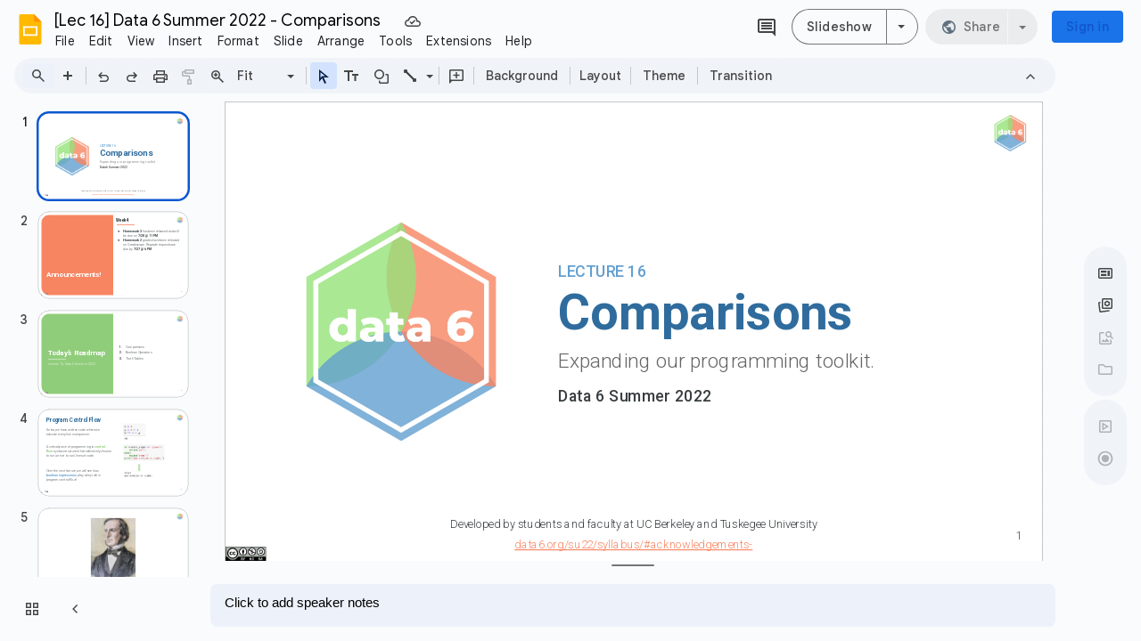

--- FILE ---
content_type: text/html; charset=utf-8
request_url: https://docs.google.com/presentation/d/1F6OjLbNDddlB6n9pjq2v-jn3ffdYNSI8LCfD-YvBIG8/edit?usp=sharing
body_size: 116750
content:
<!DOCTYPE html><html data-cast-api-enabled="true" lang="en"><head><script nonce="H-mAUuPqihs7hmS5Qnm_IA">window['ppConfig'] = {productName: '26981ed0d57bbad37e728ff58134270c', deleteIsEnforced:  false , sealIsEnforced:  false , heartbeatRate:  0.5 , periodicReportingRateMillis:  60000.0 , disableAllReporting:  false };(function(){'use strict';function k(a){var b=0;return function(){return b<a.length?{done:!1,value:a[b++]}:{done:!0}}}function l(a){var b=typeof Symbol!="undefined"&&Symbol.iterator&&a[Symbol.iterator];if(b)return b.call(a);if(typeof a.length=="number")return{next:k(a)};throw Error(String(a)+" is not an iterable or ArrayLike");}var m=typeof Object.defineProperties=="function"?Object.defineProperty:function(a,b,c){if(a==Array.prototype||a==Object.prototype)return a;a[b]=c.value;return a};
function n(a){a=["object"==typeof globalThis&&globalThis,a,"object"==typeof window&&window,"object"==typeof self&&self,"object"==typeof global&&global];for(var b=0;b<a.length;++b){var c=a[b];if(c&&c.Math==Math)return c}throw Error("Cannot find global object");}var p=n(this);function q(a,b){if(b)a:{var c=p;a=a.split(".");for(var d=0;d<a.length-1;d++){var e=a[d];if(!(e in c))break a;c=c[e]}a=a[a.length-1];d=c[a];b=b(d);b!=d&&b!=null&&m(c,a,{configurable:!0,writable:!0,value:b})}}
q("Object.is",function(a){return a?a:function(b,c){return b===c?b!==0||1/b===1/c:b!==b&&c!==c}});q("Array.prototype.includes",function(a){return a?a:function(b,c){var d=this;d instanceof String&&(d=String(d));var e=d.length;c=c||0;for(c<0&&(c=Math.max(c+e,0));c<e;c++){var f=d[c];if(f===b||Object.is(f,b))return!0}return!1}});
q("String.prototype.includes",function(a){return a?a:function(b,c){if(this==null)throw new TypeError("The 'this' value for String.prototype.includes must not be null or undefined");if(b instanceof RegExp)throw new TypeError("First argument to String.prototype.includes must not be a regular expression");return this.indexOf(b,c||0)!==-1}});function r(a,b,c){a("https://csp.withgoogle.com/csp/proto/"+encodeURIComponent(b),JSON.stringify(c))}function t(){var a;if((a=window.ppConfig)==null?0:a.disableAllReporting)return function(){};var b,c,d,e;return(e=(b=window)==null?void 0:(c=b.navigator)==null?void 0:(d=c.sendBeacon)==null?void 0:d.bind(navigator))!=null?e:u}function u(a,b){var c=new XMLHttpRequest;c.open("POST",a);c.send(b)}
function v(){var a=(w=Object.prototype)==null?void 0:w.__lookupGetter__("__proto__"),b=x,c=y;return function(){var d=a.call(this),e,f,g,h;r(c,b,{type:"ACCESS_GET",origin:(f=window.location.origin)!=null?f:"unknown",report:{className:(g=d==null?void 0:(e=d.constructor)==null?void 0:e.name)!=null?g:"unknown",stackTrace:(h=Error().stack)!=null?h:"unknown"}});return d}}
function z(){var a=(A=Object.prototype)==null?void 0:A.__lookupSetter__("__proto__"),b=x,c=y;return function(d){d=a.call(this,d);var e,f,g,h;r(c,b,{type:"ACCESS_SET",origin:(f=window.location.origin)!=null?f:"unknown",report:{className:(g=d==null?void 0:(e=d.constructor)==null?void 0:e.name)!=null?g:"unknown",stackTrace:(h=Error().stack)!=null?h:"unknown"}});return d}}function B(a,b){C(a.productName,b);setInterval(function(){C(a.productName,b)},a.periodicReportingRateMillis)}
var D="constructor __defineGetter__ __defineSetter__ hasOwnProperty __lookupGetter__ __lookupSetter__ isPrototypeOf propertyIsEnumerable toString valueOf __proto__ toLocaleString x_ngfn_x".split(" "),E=D.concat,F=navigator.userAgent.match(/Firefox\/([0-9]+)\./),G=(!F||F.length<2?0:Number(F[1])<75)?["toSource"]:[],H;if(G instanceof Array)H=G;else{for(var I=l(G),J,K=[];!(J=I.next()).done;)K.push(J.value);H=K}var L=E.call(D,H),M=[];
function C(a,b){for(var c=[],d=l(Object.getOwnPropertyNames(Object.prototype)),e=d.next();!e.done;e=d.next())e=e.value,L.includes(e)||M.includes(e)||c.push(e);e=Object.prototype;d=[];for(var f=0;f<c.length;f++){var g=c[f];d[f]={name:g,descriptor:Object.getOwnPropertyDescriptor(Object.prototype,g),type:typeof e[g]}}if(d.length!==0){c=l(d);for(e=c.next();!e.done;e=c.next())M.push(e.value.name);var h;r(b,a,{type:"SEAL",origin:(h=window.location.origin)!=null?h:"unknown",report:{blockers:d}})}};var N=Math.random(),O=t(),P=window.ppConfig;P&&(P.disableAllReporting||P.deleteIsEnforced&&P.sealIsEnforced||N<P.heartbeatRate&&r(O,P.productName,{origin:window.location.origin,type:"HEARTBEAT"}));var y=t(),Q=window.ppConfig;if(Q)if(Q.deleteIsEnforced)delete Object.prototype.__proto__;else if(!Q.disableAllReporting){var x=Q.productName;try{var w,A;Object.defineProperty(Object.prototype,"__proto__",{enumerable:!1,get:v(),set:z()})}catch(a){}}
(function(){var a=t(),b=window.ppConfig;b&&(b.sealIsEnforced?Object.seal(Object.prototype):b.disableAllReporting||(document.readyState!=="loading"?B(b,a):document.addEventListener("DOMContentLoaded",function(){B(b,a)})))})();}).call(this);
</script><script nonce="H-mAUuPqihs7hmS5Qnm_IA">var DOCS_timing={}; DOCS_timing['pls']=new Date().getTime();</script><meta property="og:title" content="[Lec 16] Data 6 Summer 2022 - Comparisons"><meta property="og:type" content="article"><meta property="og:site_name" content="Google Docs"><meta property="og:url" content="https://docs.google.com/presentation/d/1F6OjLbNDddlB6n9pjq2v-jn3ffdYNSI8LCfD-YvBIG8/edit?usp=sharing&amp;usp=embed_facebook"><meta property="og:image" content="https://lh7-us.googleusercontent.com/docs/AHkbwyIJvQHEcIn83l-DeAD_HhqPVriXxliD5dk5IUj7Nq4CyQC9m6sFBhxcO6JZF3XIGWp9__JzCo9YJ7aQ9WEHWGXRN5eE4haApsZ-FP5Fw9LNc4HpLhEh=w1200-h630-p"><meta property="og:image:width" content="1200"><meta property="og:image:height" content="630"><meta property="og:description" content="Comparisons 1 Data 6 Summer 2022 LECTURE 16 Expanding our programming toolkit. Developed by students and faculty at UC Berkeley and Tuskegee University data6.org/su22/syllabus/#acknowledgements-"><meta name="google" content="notranslate"><meta http-equiv="X-UA-Compatible" content="IE=edge;"><meta name="fragment" content="!"><meta name="referrer" content="strict-origin-when-cross-origin"><title>[Lec 16] Data 6 Summer 2022 - Comparisons - Google Slides</title><link rel="shortcut icon" href="https://ssl.gstatic.com/docs/presentations/images/favicon-2023q4.ico"><link rel="chrome-webstore-item" href="https://chrome.google.com/webstore/detail/ghbmnnjooekpmoecnnnilnnbdlolhkhi"><link rel="chrome-webstore-item" href="https://chrome.google.com/webstore/detail/apdfllckaahabafndbhieahigkjlhalf"><link rel="manifest" href="/presentation/manifest.json" crossorigin="use-credentials"/><script nonce="H-mAUuPqihs7hmS5Qnm_IA">_docs_webfonts_fontFaces = null; _docs_webfonts_iframe_fontFaces = null;(function() {_docs_webfonts_createFontFaces = function(doc) {if (doc && doc.fonts) {var win = window; var fontFaceObject = {}; var docs_fontFaces_data = {"Source Code Pro-300-normal":{"fontFamily":"docs-Source Code Pro","sourceString":"url(filesystem:https://docs.google.com/persistent/docs/fonts/HI_diYsKILxRpg3hIP6sJ7fM7PqPMcMnZFqUwX28DJKQhMthTXUdfJg.woff2), url(//fonts.gstatic.com/s/sourcecodepro/v31/HI_diYsKILxRpg3hIP6sJ7fM7PqPMcMnZFqUwX28DJKQhMthTXUdfJg.woff2)","weight":"300","style":"normal","subset":"*"},"Source Code Pro-400-normal":{"fontFamily":"docs-Source Code Pro","sourceString":"url(filesystem:https://docs.google.com/persistent/docs/fonts/HI_diYsKILxRpg3hIP6sJ7fM7PqPMcMnZFqUwX28DMyQhMthTXUdfJg.woff2), url(//fonts.gstatic.com/s/sourcecodepro/v31/HI_diYsKILxRpg3hIP6sJ7fM7PqPMcMnZFqUwX28DMyQhMthTXUdfJg.woff2)","weight":"400","style":"normal","subset":"*"},"Source Code Pro-700-normal":{"fontFamily":"docs-Source Code Pro","sourceString":"url(filesystem:https://docs.google.com/persistent/docs/fonts/HI_diYsKILxRpg3hIP6sJ7fM7PqPMcMnZFqUwX28DCuXhMthTXUdfJg.woff2), url(//fonts.gstatic.com/s/sourcecodepro/v31/HI_diYsKILxRpg3hIP6sJ7fM7PqPMcMnZFqUwX28DCuXhMthTXUdfJg.woff2)","weight":"700","style":"normal","subset":"*"},"Source Code Pro-300-italic":{"fontFamily":"docs-Source Code Pro","sourceString":"url(filesystem:https://docs.google.com/persistent/docs/fonts/HI_jiYsKILxRpg3hIP6sJ7fM7PqlOPHYvDP_W9O7GQTTMo1rTFcZZJmOpw.woff2), url(//fonts.gstatic.com/s/sourcecodepro/v31/HI_jiYsKILxRpg3hIP6sJ7fM7PqlOPHYvDP_W9O7GQTTMo1rTFcZZJmOpw.woff2)","weight":"300","style":"italic","subset":"*"},"Source Code Pro-400-italic":{"fontFamily":"docs-Source Code Pro","sourceString":"url(filesystem:https://docs.google.com/persistent/docs/fonts/HI_jiYsKILxRpg3hIP6sJ7fM7PqlOPHYvDP_W9O7GQTTbI1rTFcZZJmOpw.woff2), url(//fonts.gstatic.com/s/sourcecodepro/v31/HI_jiYsKILxRpg3hIP6sJ7fM7PqlOPHYvDP_W9O7GQTTbI1rTFcZZJmOpw.woff2)","weight":"400","style":"italic","subset":"*"},"Source Code Pro-700-italic":{"fontFamily":"docs-Source Code Pro","sourceString":"url(filesystem:https://docs.google.com/persistent/docs/fonts/HI_jiYsKILxRpg3hIP6sJ7fM7PqlOPHYvDP_W9O7GQTTi4prTFcZZJmOpw.woff2), url(//fonts.gstatic.com/s/sourcecodepro/v31/HI_jiYsKILxRpg3hIP6sJ7fM7PqlOPHYvDP_W9O7GQTTi4prTFcZZJmOpw.woff2)","weight":"700","style":"italic","subset":"*"},"Roboto-300-normal":{"fontFamily":"docs-Roboto","sourceString":"url(filesystem:https://docs.google.com/persistent/docs/fonts/KFOMCnqEu92Fr1ME7kSn66aGLdTylUAMQXC89YmC2DPNWuaabWmWggvWlkwn.woff2), url(//fonts.gstatic.com/s/roboto/v50/KFOMCnqEu92Fr1ME7kSn66aGLdTylUAMQXC89YmC2DPNWuaabWmWggvWlkwn.woff2)","weight":"300","style":"normal","subset":"*"},"Roboto-400-normal":{"fontFamily":"docs-Roboto","sourceString":"url(filesystem:https://docs.google.com/persistent/docs/fonts/KFOMCnqEu92Fr1ME7kSn66aGLdTylUAMQXC89YmC2DPNWubEbWmWggvWlkwn.woff2), url(//fonts.gstatic.com/s/roboto/v50/KFOMCnqEu92Fr1ME7kSn66aGLdTylUAMQXC89YmC2DPNWubEbWmWggvWlkwn.woff2)","weight":"400","style":"normal","subset":"*"},"Roboto-500-normal":{"fontFamily":"docs-Roboto","sourceString":"url(filesystem:https://docs.google.com/persistent/docs/fonts/KFOMCnqEu92Fr1ME7kSn66aGLdTylUAMQXC89YmC2DPNWub2bWmWggvWlkwn.woff2), url(//fonts.gstatic.com/s/roboto/v50/KFOMCnqEu92Fr1ME7kSn66aGLdTylUAMQXC89YmC2DPNWub2bWmWggvWlkwn.woff2)","weight":"500","style":"normal","subset":"*"},"Roboto-700-normal":{"fontFamily":"docs-Roboto","sourceString":"url(filesystem:https://docs.google.com/persistent/docs/fonts/KFOMCnqEu92Fr1ME7kSn66aGLdTylUAMQXC89YmC2DPNWuYjammWggvWlkwn.woff2), url(//fonts.gstatic.com/s/roboto/v50/KFOMCnqEu92Fr1ME7kSn66aGLdTylUAMQXC89YmC2DPNWuYjammWggvWlkwn.woff2)","weight":"700","style":"normal","subset":"*"},"Roboto-300-italic":{"fontFamily":"docs-Roboto","sourceString":"url(filesystem:https://docs.google.com/persistent/docs/fonts/KFOKCnqEu92Fr1Mu53ZEC9_Vu3r1gIhOszmOClHrs6ljXfMMLt_QiAr0klQmz24.woff2), url(//fonts.gstatic.com/s/roboto/v50/KFOKCnqEu92Fr1Mu53ZEC9_Vu3r1gIhOszmOClHrs6ljXfMMLt_QiAr0klQmz24.woff2)","weight":"300","style":"italic","subset":"*"},"Roboto-400-italic":{"fontFamily":"docs-Roboto","sourceString":"url(filesystem:https://docs.google.com/persistent/docs/fonts/KFOKCnqEu92Fr1Mu53ZEC9_Vu3r1gIhOszmOClHrs6ljXfMMLoHQiAr0klQmz24.woff2), url(//fonts.gstatic.com/s/roboto/v50/KFOKCnqEu92Fr1Mu53ZEC9_Vu3r1gIhOszmOClHrs6ljXfMMLoHQiAr0klQmz24.woff2)","weight":"400","style":"italic","subset":"*"},"Roboto-500-italic":{"fontFamily":"docs-Roboto","sourceString":"url(filesystem:https://docs.google.com/persistent/docs/fonts/KFOKCnqEu92Fr1Mu53ZEC9_Vu3r1gIhOszmOClHrs6ljXfMMLrPQiAr0klQmz24.woff2), url(//fonts.gstatic.com/s/roboto/v50/KFOKCnqEu92Fr1Mu53ZEC9_Vu3r1gIhOszmOClHrs6ljXfMMLrPQiAr0klQmz24.woff2)","weight":"500","style":"italic","subset":"*"},"Roboto-700-italic":{"fontFamily":"docs-Roboto","sourceString":"url(filesystem:https://docs.google.com/persistent/docs/fonts/KFOKCnqEu92Fr1Mu53ZEC9_Vu3r1gIhOszmOClHrs6ljXfMMLmbXiAr0klQmz24.woff2), url(//fonts.gstatic.com/s/roboto/v50/KFOKCnqEu92Fr1Mu53ZEC9_Vu3r1gIhOszmOClHrs6ljXfMMLmbXiAr0klQmz24.woff2)","weight":"700","style":"italic","subset":"*"},"Avenir-400-normal":{"fontFamily":"docs-Avenir","sourceString":"local(\u0027Avenir LT Pro 45 Book\u0027), local(\u0027AvenirLTPro-Book\u0027), url(filesystem:https://docs.google.com/persistent/docs/fonts/ijwUs5PnXdA4ZZUw5Z15uWM.woff2), url(//fonts.gstatic.com/l/font?kit\u003dijwUs5PnXdA4ZZUw5Z15uWM\u0026skey\u003d8887f17a62203d44\u0026v\u003dv13)","weight":"400","style":"normal","subset":"*"},"Avenir-700-normal":{"fontFamily":"docs-Avenir","sourceString":"local(\u0027Avenir LT Pro 55 Roman\u0027), local(\u0027AvenirLTPro-Roman\u0027), url(filesystem:https://docs.google.com/persistent/docs/fonts/ijwXs5PnXdA4ZZUIXLJbtElDVJs.woff2), url(//fonts.gstatic.com/l/font?kit\u003dijwXs5PnXdA4ZZUIXLJbtElDVJs\u0026skey\u003dfbb3d175e6a898d2\u0026v\u003dv13)","weight":"700","style":"normal","subset":"*"}}; for (var identifierString in docs_fontFaces_data) {var fontFace = new win.FontFace( docs_fontFaces_data[identifierString]['fontFamily'], docs_fontFaces_data[identifierString]['sourceString'],{'style': docs_fontFaces_data[identifierString]['style'], 'weight': docs_fontFaces_data[identifierString]['weight']}); fontFace.load().then(function(loadedFontFace) {doc.fonts.add(loadedFontFace);}); fontFaceObject[identifierString] = fontFace;}return fontFaceObject;}return null;}; _docs_webfonts_fontFaces = _docs_webfonts_createFontFaces(document);})();DOCS_timing['wpid']=new Date().getTime();</script><style nonce="6DHM1wDa045jHTBGoPuvJg">.gb_y{display:-webkit-box;display:-webkit-flex;display:flex;-webkit-box-pack:end;-webkit-justify-content:flex-end;justify-content:flex-end;width:100%}.gb_z{box-sizing:border-box;height:48px;padding:4px}.gb_A,.gb_B,.gb_C{-webkit-tap-highlight-color:rgba(0,0,0,0);-webkit-tap-highlight-color:transparent;box-sizing:border-box;float:right;outline:none}.gb_D{box-sizing:border-box;display:inline-block;height:48px;outline:none;padding:4px}.gb_E,.gb_F{fill:#5f6368}.gb_H .gb_F,.gb_H .gb_E{fill:rgba(255,255,255,.87)}.gb_I .gb_B,.gb_J .gb_B{cursor:pointer;padding:8px}.gb_K{display:none}a.gb_A{-webkit-box-align:center;-webkit-align-items:center;align-items:center;background:#1a73e8;border:1px solid transparent;border-radius:4px;color:#fff;cursor:pointer;display:-webkit-box;display:-webkit-flex;display:flex;font-family:Google Sans,Roboto,Helvetica,Arial,sans-serif;font-size:14px;font-weight:500;-webkit-box-pack:center;-webkit-justify-content:center;justify-content:center;letter-spacing:.25px;line-height:20px;margin:2px 4px;min-height:36px;min-width:80px;padding:3px 11px;text-align:center;text-decoration:none;-moz-osx-font-smoothing:grayscale;-webkit-font-smoothing:antialiased}.gb_H .gb_A{background:#8ab4f8;color:#202124}.gb_U{-webkit-box-orient:vertical;-webkit-line-clamp:2;display:-webkit-box;max-height:40px;max-width:100%;overflow:hidden;overflow-wrap:break-word;word-break:break-word}.gb_O{fill:#1a73e8;margin:4px}.gb_H .gb_O{fill:#8ab4f8}.gb_A{position:relative}sentinel{}</style><script nonce="H-mAUuPqihs7hmS5Qnm_IA">DOCS_timing['ojls']=new Date().getTime();</script><script nonce="H-mAUuPqihs7hmS5Qnm_IA">DOCS_timing['ojle']=new Date().getTime();</script><script src="chrome-extension://ghbmnnjooekpmoecnnnilnnbdlolhkhi/page_embed_script.js" nonce="H-mAUuPqihs7hmS5Qnm_IA"></script><script data-id="_gd" nonce="H-mAUuPqihs7hmS5Qnm_IA">window.WIZ_global_data = {"K1cgmc":"%.@.[null,null,null,[1,1,[1768244867,205515000],4],null,5]]","TSDtV":"%.@.[[null,[[45736426,null,null,0.5,null,null,\"AtjTse\"],[45681910,null,false,null,null,null,\"OKXfNb\"],[45702908,0,null,null,null,null,\"YUmR1e\"],[45662509,null,false,null,null,null,\"fLCtnf\"],[45734741,null,false,null,null,null,\"gWu1Ue\"],[45721865,null,false,null,null,null,\"AoiE5c\"],[45736423,null,false,null,null,null,\"KdGYpb\"],[45713329,null,true,null,null,null,\"TzH3fe\"],[45657263,null,false,null,null,null,\"ByEExb\"],[45744490,null,false,null,null,null,\"luHWB\"],[45699018,null,null,null,\"hoiy8M2zL0suK1NZr2K0T7URFV3w\",null,\"evsAs\"],[45678214,null,null,null,\"qYGgY5L4A0suK1NZr2K0QusvQmcX\",null,\"VL579e\"],[45677726,null,false,null,null,null,\"C5oZKe\"],[45727616,null,false,null,null,null,\"qNQRAf\"],[45727273,null,false,null,null,null,\"dMkROb\"],[45644642,null,null,null,\"X-WS exp!\",null,\"rsrxGc\"],[45748088,null,false,null,null,null,\"KLuwTc\"],[45744236,null,false,null,null,null,\"Rnque\"],[45747674,null,false,null,null,null,\"uwvdNc\"],[45676183,null,false,null,null,null,\"EpABPb\"],[45696305,null,false,null,null,null,\"Uujhbc\"],[45699426,null,true,null,null,null,\"qWUOSd\"],[45632557,null,false,null,null,null,\"ctvKkf\"],[45679175,null,false,null,null,null,\"OETeme\"],[45747909,null,false,null,null,null,\"uTkAWb\"],[45730266,null,true,null,null,null,\"VughG\"],[45677009,null,false,null,null,null,\"JkUdKe\"],[45678187,null,false,null,null,null,\"OrvCpd\"],[45672203,null,true,null,null,null,\"jDBBvd\"],[45643359,null,false,null,null,null,\"GcxuKe\"],[45672066,null,true,null,null,null,\"E1A5lb\"],[45751947,null,false,null,null,null,\"sT6Vl\"],[45725181,null,null,null,\"Ge5kDSw2j0suK1NZr2K0WTQKW9Am\",null,\"QOhO3d\"],[45670693,null,false,null,null,null,\"V7Wemb\"],[45691859,null,false,null,null,null,\"p9TOQ\"],[45730498,null,false,null,null,null,\"ZycXJf\"],[45717711,null,false,null,null,null,\"lhxHkd\"],[45674760,null,null,null,\"Q2udpf42g0suK1NZr2K0SS4sTYE7\",null,\"E55iCf\"],[45682886,null,true,null,null,null,\"y48mic\"],[45724955,null,false,null,null,null,\"Lhvui\"],[45712967,null,false,null,null,null,\"rZW8ld\"],[45673686,null,false,null,null,null,\"TVdkuc\"],[45722218,null,true,null,null,null,\"uuv18c\"],[45673687,null,false,null,null,null,\"OQKgkd\"],[45681145,null,true,null,null,null,\"hV6kcd\"],[45743516,null,false,null,null,null,\"C3mEk\"],[45678265,null,false,null,null,null,\"P7qpdc\"],[45724030,null,false,null,null,null,\"V0bNGd\"],[45725105,null,true,null,null,null,\"VQN2ac\"],[45672211,null,false,null,null,null,\"Wgtd8c\"],[45693258,null,null,null,null,null,\"BrCRse\",[\"[[\\\"en\\\",\\\"en-US\\\",\\\"en-GB\\\",\\\"en-CA\\\",\\\"en-AU\\\",\\\"en-IN\\\",\\\"en-IE\\\",\\\"en-NZ\\\",\\\"en-ZA\\\"]]\"]],[45729447,null,false,null,null,null,\"hjIR6e\"],[45686665,null,true,null,null,null,\"xGJelc\"],[45713947,null,false,null,null,null,\"Tk0Ile\"],[45668197,null,true,null,null,null,\"pReYPb\"],[45723911,null,false,null,null,null,\"e77Z7d\"],[45674975,null,false,null,null,null,\"sBUhfc\"],[45706188,null,true,null,null,null,\"OF1zrd\"],[45706819,null,false,null,null,null,\"aPAx2b\"],[45742777,null,false,null,null,null,\"PPsZu\"],[45714946,null,true,null,null,null,\"ZYrane\"],[45664242,null,false,null,null,null,\"o4hKqd\"],[45678908,null,true,null,null,null,\"V6Qvvf\"],[45751437,null,false,null,null,null,\"HgnE6e\"],[45700150,null,false,null,null,null,\"RLRykc\"],[45678679,null,false,null,null,null,\"HbebVe\"],[45715074,null,false,null,null,null,\"xxxPgb\"],[45700770,null,false,null,null,null,\"Mk7a4d\"],[45681147,null,true,null,null,null,\"pgDArb\"],[45734892,null,true,null,null,null,\"oe7xAe\"],[45677445,null,true,null,null,null,\"rPYk8\"],[45658949,null,false,null,null,null,\"NfShlf\"],[45722047,null,null,null,null,null,\"D6k5oe\",[\"[[\\\"af\\\",\\\"am\\\",\\\"ar\\\",\\\"ar-EG\\\",\\\"ar-001\\\",\\\"az\\\",\\\"be\\\",\\\"bg\\\",\\\"bn\\\",\\\"ca\\\",\\\"ceb\\\",\\\"cs\\\",\\\"da\\\",\\\"de\\\",\\\"el\\\",\\\"en\\\",\\\"es\\\",\\\"es-419\\\",\\\"es-ES\\\",\\\"es-MX\\\",\\\"es-US\\\",\\\"et\\\",\\\"eu\\\",\\\"fa\\\",\\\"fi\\\",\\\"fil\\\",\\\"fr\\\",\\\"fr-FR\\\",\\\"fr-CA\\\",\\\"gl\\\",\\\"gu\\\",\\\"hi\\\",\\\"hr\\\",\\\"ht\\\",\\\"hu\\\",\\\"hy\\\",\\\"id\\\",\\\"is\\\",\\\"it\\\",\\\"iw\\\",\\\"ja\\\",\\\"jv\\\",\\\"ka\\\",\\\"kn\\\",\\\"ko\\\",\\\"kok\\\",\\\"la\\\",\\\"lt\\\",\\\"lv\\\",\\\"mai\\\",\\\"mk\\\",\\\"ml\\\",\\\"mr\\\",\\\"ms\\\",\\\"my\\\",\\\"ne\\\",\\\"nl\\\",\\\"no\\\",\\\"nb-NO\\\",\\\"nn-NO\\\",\\\"or\\\",\\\"pa\\\",\\\"pl\\\",\\\"ps\\\",\\\"pt\\\",\\\"pt-BR\\\",\\\"pt-PT\\\",\\\"ro\\\",\\\"ru\\\",\\\"sd\\\",\\\"si\\\",\\\"sk\\\",\\\"sl\\\",\\\"sq\\\",\\\"sr\\\",\\\"sv\\\",\\\"sw\\\",\\\"ta\\\",\\\"te\\\",\\\"th\\\",\\\"tr\\\",\\\"uk\\\",\\\"ur\\\",\\\"vi\\\",\\\"zh\\\",\\\"zh-Hans-CN\\\",\\\"zh-Hant-TW\\\",\\\"zh-CN\\\",\\\"zh-TW\\\",\\\"zh-Hans\\\",\\\"zh-Hant\\\",\\\"nl-NL\\\"]]\"]],[45740615,null,true,null,null,null,\"Vd9XHb\"],[45748403,null,false,null,null,null,\"XYCTRc\"],[45699702,null,false,null,null,null,\"Xo3sI\"],[45703462,null,false,null,null,null,\"fTmqve\"],[45749214,null,null,null,\"\",null,\"HkDBBd\"],[45671064,null,true,null,null,null,\"ssTnEb\"],[45710394,null,false,null,null,null,\"ZsDmSd\"],[45729467,null,false,null,null,null,\"kKLGLb\"],[45677526,null,null,null,\"hZeGRZs5p0suK1NZr2K0V3syYPHo\",null,\"KtCfwd\"],[45730717,null,false,null,null,null,\"S1daOd\"],[45714192,null,false,null,null,null,\"ksK2Oe\"],[45721408,null,false,null,null,null,\"smbAqe\"],[45724259,null,false,null,null,null,\"Sjqsdf\"],[45748452,null,false,null,null,null,\"oAMlce\"],[45672206,null,false,null,null,null,\"qxTK9b\"],[45709238,null,true,null,null,null,\"jQTN0e\"],[45729422,null,true,null,null,null,\"OOSdib\"],[45723416,null,true,null,null,null,\"DgQqmc\"],[45739155,null,false,null,null,null,\"Ljfylf\"],[45672527,null,true,null,null,null,\"LIKBre\"],[45728555,null,null,null,\"\",null,\"ptUmFe\"],[45654291,null,false,null,null,null,\"rhP5uf\"],[45725182,null,null,null,\"N7WcPjZPR0suK1NZr2K0TGZuB5Ce\",null,\"McLXzc\"],[45653421,null,true,null,null,null,\"K2C7od\"],[45744297,null,false,null,null,null,\"HAj7Mb\"],[45644639,null,true,null,null,null,\"GoJCRc\"],[45733644,null,false,null,null,null,\"oQBHZb\"],[45744234,null,false,null,null,null,\"LtNgOd\"],[45672202,null,false,null,null,null,\"CyvTSb\"],[45726382,null,false,null,null,null,\"QUY3\"],[45744918,null,false,null,null,null,\"f9HMbb\"],[45724458,null,false,null,null,null,\"MRpQbd\"],[45621619,null,false,null,null,null,\"PfkIr\"],[45735186,null,false,null,null,null,\"SIvvz\"],[45749708,null,false,null,null,null,\"ktRboc\"],[45672213,null,false,null,null,null,\"BfWTle\"],[45739470,null,false,null,null,null,\"BhIm9d\"],[45724460,null,null,0.5,null,null,\"U6t0Ob\"],[45748160,null,false,null,null,null,\"SX7P2b\"],[45730792,null,false,null,null,null,\"m0Fg3c\"],[45730506,null,false,null,null,null,\"qhuWUc\"],[45651271,null,true,null,null,null,\"t0YfHf\"],[45690176,null,false,null,null,null,\"qF6xVc\"],[45686663,null,true,null,null,null,\"KGh4Cc\"],[45725770,null,false,null,null,null,\"yRc2q\"],[45697234,null,false,null,null,null,\"cUoIXb\"],[45708298,null,false,null,null,null,\"T4IN0c\"],[45748868,null,false,null,null,null,\"HraNse\"],[45746067,null,false,null,null,null,\"wK00sd\"],[45743079,null,false,null,null,null,\"MxRd3e\"],[45751187,null,false,null,null,null,\"OuEQae\"],[45718842,null,false,null,null,null,\"Ywwwdb\"],[45696619,null,false,null,null,null,\"U7gqEe\"],[45723113,null,true,null,null,null,\"Mv7Xhb\"],[45729830,null,false,null,null,null,\"DCV6If\"],[45712870,null,false,null,null,null,\"J04FPb\"],[45674978,null,false,null,null,null,\"x4QBkb\"],[45703610,null,false,null,null,null,\"UtcGCc\"],[45658679,null,false,null,null,null,\"qdTkee\"],[45720792,null,false,null,null,null,\"NFUw0c\"],[45724459,null,null,null,\"rHrAD6ykh0suK1NZr2K0TB6fPtWB\",null,\"CE91jd\"],[45725154,null,false,null,null,null,\"WbzTGf\"],[45718464,null,true,null,null,null,\"MmyjKe\"],[45723242,null,false,null,null,null,\"AlsMOc\"],[45641838,null,false,null,null,null,\"fLPxhf\"],[45750741,null,false,null,null,null,\"CUcuI\"],[45723283,null,false,null,null,null,\"SoWiLc\"],[45723104,null,false,null,null,null,\"EkiEee\"],[45747769,null,false,null,null,null,\"pkwVub\"],[45736498,null,false,null,null,null,\"PM9ORe\"],[45742776,null,false,null,null,null,\"wyKum\"],[45725720,null,false,null,null,null,\"ZBeYxd\"],[45737532,null,false,null,null,null,\"JmYEv\"],[45751442,null,false,null,null,null,\"f4YkJ\"],[45686662,null,true,null,null,null,\"go03Eb\"],[45746367,null,false,null,null,null,\"GFsSZ\"],[45681850,null,false,null,null,null,\"GRRvkf\"],[45660690,null,false,null,null,null,\"ovKHsb\"],[45677461,null,null,null,null,null,\"qb66hd\",[\"[]\"]],[45746380,null,false,null,null,null,\"fkqxGb\"],[45691858,null,false,null,null,null,\"rWzu0d\"],[45728726,null,false,null,null,null,\"yMFQX\"],[45746750,null,false,null,null,null,\"CRyfMe\"],[45725110,null,true,null,null,null,\"ElheSd\"],[45751415,null,false,null,null,null,\"fJBcbd\"],[45679439,null,false,null,null,null,\"DNzQwe\"],[45699017,null,null,null,\"rffTE8sLk0suK1NZr2K0RtLUVxzE\",null,\"tWGWgc\"],[45728785,null,false,null,null,null,\"UPAJB\"],[45734018,null,false,null,null,null,\"fuHEie\"],[45660287,null,false,null,null,null,\"nIuPDe\"],[45686664,null,true,null,null,null,\"P0fSX\"],[45676780,null,false,null,null,null,\"GSMsUe\"],[45692064,null,false,null,null,null,\"wZ64Sb\"],[45711477,null,false,null,null,null,\"Rnlerd\"],[45674758,null,false,null,null,null,\"ZHtfUc\"],[45691751,null,false,null,null,null,\"Z2npkc\"],[45676996,null,false,null,null,null,\"KFVYtf\"],[45672205,null,true,null,null,null,\"E7dKkc\"],[45699204,null,false,null,null,null,\"XWRwod\"],[45729696,null,null,1,null,null,\"UeMd4b\"],[45730222,null,null,30000,null,null,\"qnlClb\"],[45726544,null,true,null,null,null,\"hWjH1c\"],[45736179,null,false,null,null,null,\"LIe8ub\"],[45727546,null,true,null,null,null,\"wT569b\"],[45729690,null,false,null,null,null,\"AQMuhd\"],[45644640,42,null,null,null,null,\"xbuGR\"],[45673227,null,false,null,null,null,\"bRuCz\"],[45687747,null,true,null,null,null,\"n1Nom\"],[45717234,null,false,null,null,null,\"ciRkJd\"],[45747553,null,false,null,null,null,\"NIUGN\"],[45747000,null,false,null,null,null,\"gxagfb\"],[45677729,null,false,null,null,null,\"wzZQPd\"],[45708977,null,false,null,null,null,\"AxurIf\"],[45715626,null,false,null,null,null,\"ERq70c\"],[45735097,null,false,null,null,null,\"ZYDWGf\"],[45742079,null,false,null,null,null,\"awHj9\"],[45676754,null,false,null,null,null,\"YwbU8\"],[45678215,null,null,null,\"6PSdkFYUx0suK1NZr2K0SmPPgaGe\",null,\"JR8rtc\"],[45726852,null,false,null,null,null,\"qgjRgd\"],[45700504,null,false,null,null,null,\"u6ksOd\"],[45678217,null,null,0.01,null,null,\"RL6SLc\"],[45672085,null,true,null,null,null,\"FJbUAf\"],[45742759,null,false,null,null,null,\"hc5Fic\"],[45648275,null,true,null,null,null,\"X5yyz\"],[45750887,null,false,null,null,null,\"WTvwUd\"],[45703717,null,false,null,null,null,\"ZfxSFe\"],[45740164,10,null,null,null,null,\"WjLXHb\"],[45737769,null,false,null,null,null,\"C4gACf\"],[45684108,null,false,null,null,null,\"IHwhDb\"],[45674285,null,false,null,null,null,\"zRoGXc\"],[45679713,null,false,null,null,null,\"EEZ1dd\"],[45746176,null,false,null,null,null,\"atfOHe\"],[45729695,null,false,null,null,null,\"tYEdHb\"],[45750646,null,false,null,null,null,\"ZsLlE\"],[45674761,null,null,0.5,null,null,\"GpQcOb\"],[45736482,null,false,null,null,null,\"DAnsv\"],[45684730,null,true,null,null,null,\"aW7Ggd\"],[45677444,null,true,null,null,null,\"WYEV9b\"],[45747879,null,false,null,null,null,\"kZsK5\"],[45661802,null,false,null,null,null,\"I09lfd\"],[45709342,null,false,null,null,null,\"Ab7Nmd\"],[45746685,null,false,null,null,null,\"Q3KBSd\"],[45737207,null,false,null,null,null,\"Kw5UUd\"],[45639541,null,false,null,null,null,\"LHinid\"],[45736727,null,false,null,null,null,\"JJHfwf\"],[45748983,null,false,null,null,null,\"s0d1Kd\"],[45664306,null,true,null,null,null,\"W2ro8e\"],[45736425,null,null,null,\"Z7vabQzZ0Bn3gbW4AcZC0TfvmSab\",null,\"fFl01\"],[45719766,null,false,null,null,null,\"A3eSQd\"],[45681027,null,false,null,null,null,\"rqh9Yb\"],[45696085,null,false,null,null,null,\"g3Gc7d\"],[45707719,null,false,null,null,null,\"GtbvFd\"],[45731897,null,false,null,null,null,\"NK5elf\"],[45745030,null,false,null,null,null,\"HKORbd\"],[45682655,null,false,null,null,null,\"riQMFe\"],[45683718,null,true,null,null,null,\"zQUS6d\"],[45751476,null,false,null,null,null,\"gwKlXb\"],[45737396,null,false,null,null,null,\"KJRJ6d\"],[45746766,null,false,null,null,null,\"a6khDf\"],[45657471,null,null,null,null,null,\"kMR5pc\",[\"[[\\\"es\\\",\\\"pt\\\",\\\"ja\\\",\\\"ko\\\",\\\"fr\\\",\\\"it\\\",\\\"de\\\",\\\"zh-CN\\\",\\\"nl\\\",\\\"tr\\\",\\\"cs\\\",\\\"sv\\\",\\\"da\\\",\\\"no\\\",\\\"pl\\\",\\\"vi\\\",\\\"th\\\",\\\"fi\\\",\\\"uk\\\",\\\"ru\\\",\\\"hu\\\",\\\"ro\\\",\\\"ms\\\",\\\"el\\\",\\\"ca\\\",\\\"ar\\\",\\\"iw\\\",\\\"he\\\",\\\"id\\\",\\\"in\\\",\\\"zh-TW\\\"]]\"]],[45686667,null,true,null,null,null,\"ek81nf\"],[45715728,null,true,null,null,null,\"BENIvd\"],[45658731,null,false,null,null,null,\"zMe6ub\"],[45658716,null,false,null,null,null,\"Fa3cob\"],[45685754,null,true,null,null,null,\"OyPt5\"],[45661086,null,false,null,null,null,\"wfVdS\"],[45742887,null,false,null,null,null,\"bzXlub\"],[45666088,null,false,null,null,null,\"MgfT5\"],[45735477,null,false,null,null,null,\"qK0Vqb\"],[45729970,null,false,null,null,null,\"V517pe\"],[45677456,null,false,null,null,null,\"pyUPD\"],[45658644,null,false,null,null,null,\"ZdwoD\"],[45696263,null,null,null,null,null,\"W12Bse\",[\"[]\"]],[45653615,null,null,null,null,null,\"lwF00d\",[\"[[\\\"es\\\",\\\"pt\\\",\\\"ja\\\",\\\"ko\\\",\\\"fr\\\",\\\"it\\\",\\\"de\\\",\\\"zh\\\",\\\"nl\\\",\\\"iw\\\",\\\"he\\\",\\\"tr\\\",\\\"cs\\\",\\\"sv\\\",\\\"da\\\",\\\"no\\\",\\\"pl\\\",\\\"vi\\\",\\\"th\\\",\\\"fi\\\",\\\"uk\\\",\\\"ar\\\",\\\"ru\\\",\\\"hu\\\",\\\"ro\\\",\\\"ms\\\",\\\"el\\\",\\\"ca\\\",\\\"id\\\",\\\"in\\\"]]\"]],[45747953,null,false,null,null,null,\"teCRCb\"],[45658291,null,true,null,null,null,\"OSuRGd\"],[45689771,null,false,null,null,null,\"dkdoVc\"],[45716368,null,false,null,null,null,\"Rd9FMb\"],[45747421,null,false,null,null,null,\"Hiocre\"],[45735651,null,false,null,null,null,\"QEOLhc\"],[45743085,null,false,null,null,null,\"Ph5VH\"],[45681790,null,false,null,null,null,\"uPCxtc\"],[45647060,null,true,null,null,null,\"uYjPWb\"],[45720439,null,false,null,null,null,\"UFhFZb\"],[45736698,null,false,null,null,null,\"nhgo9c\"],[45686666,null,true,null,null,null,\"dZ9mjb\"],[45644641,null,null,3.14159,null,null,\"FX1FL\"],[45701738,null,false,null,null,null,\"uVkjIb\"],[45747887,null,false,null,null,null,\"BvfvHb\"],[45682377,30,null,null,null,null,\"vUjpse\"],[45694562,null,false,null,null,null,\"D50qNc\"],[45696552,null,false,null,null,null,\"f1ZShc\"],[45743081,null,false,null,null,null,\"NcmhSc\"],[45674759,null,null,null,\"nHWnsqMqi0suK1NZr2K0QMJZfKqX\",null,\"xH7haf\"],[45654169,null,false,null,null,null,\"HCu2yf\"]],\"[base64]\\u003d\"]]]","nQyAE":{}};</script><script nonce="H-mAUuPqihs7hmS5Qnm_IA">_docs_flag_initialData={"docs-ails":"docs_cold","docs-fwds":"docs_nf","docs-crs":"docs_crs_nlo","docs-fl":2,"docs-hpr":2,"docs-orl":9,"docs-rls":1,"docs-shdn":4,"docs-eivt":0,"info_params":{"includes_info_params":1},"docs-epfdfjes":1,"docs-esaf":0,"docs-ecdh":1,"docs-eawbwm":1,"docs-eavlbm":1,"docs-ecbwm":1,"docs-ecucbwm":1,"docs-edlmbm":1,"docs-eafwbwm":1,"docs-ncbwm":1,"docs-ectwm":0,"docs-edswm":1,"docs-ewcfer":1,"docs-ewubum":0,"docs-ewcm":1,"docs-ewmsm":0,"docs-eewsm":1,"docs-efrdwm":0,"docs-eeoswm":1,"docs-empwm":0,"docs-emaswm":1,"docs-emswm":1,"docs-emadwm":0,"docs-enswb":1,"docs-eobswm":1,"docs-epsc":0,"docs-epdwm":1,"docs-erhswm":1,"docs-essr":1,"docs-esswm":0,"docs-esdwm":0,"docs-ewbm":1,"docs-efhebwm":1,"docs-erbwm":1,"docs-eucrdwm":0,"docs-mm":10,"docos-edpc":0,"docos-dphl":10000,"docos-drpdhl":10000,"docos-rppl":500,"docos-dpsl":9900,"docos-drpdsl":9900,"docs-cpr":1,"docs-ededsi":0,"docos-edutfr":0,"docos-ehs":0,"docos-edim":0,"docs-eicwdubl":1,"docs-hmg":1,"uls":"","docs-idu":0,"customer_type":"ND","scotty_upload_url":"/upload/presentation/resumable","docs-edcfmb":0,"docs-erlbwfa":0,"docs-net-udmi":500000,"docs-net-udpt":40000,"docs-net-udur":"/upload/blob/presentation","docs-net-usud":1,"docs-enable_feedback_svg":1,"docs-fpid":713634,"docs-fbid":"ExternalUserData","docs-obsImUrl":"https://ssl.gstatic.com/docs/common/netcheck.gif","docs-lsltms":20000,"lssv":7,"docs-offline-oebp":"/offline/eventbusworker.js","docs-offline-nnodi":100,"docs-localstore-iort":10000,"docs-offline-dck":"AIzaSyDrRZPb_oNAJLpNm167axWK5i85cuYG_HQ","docs-offline-mobile-mms":15000000,"docs-ewtaoe":1,"docs-offline-hsu":"docs.google.com/slides","dffm":["Calibri","Cambria","Syncopate","Lobster","Corsiva","Coming Soon","Shadows Into Light","Indie Flower","Tahoma","Crafty Girls","Proxima Nova","Roboto Condensed","Average","Lato","Source Code Pro","Old Standard TT","Alfa Slab One","Playfair Display","PT Sans Narrow","Muli","Montserrat","Roboto Slab","Raleway","Open Sans","Oswald","Amatic SC","Source Sans Pro","Roboto","Economica","Reenie Beenie","Stint Ultra Expanded","Alegreya","Merriweather"],"dffd":["Calibri","Cambria","Syncopate","Lobster","Corsiva","Coming Soon","Shadows Into Light","Indie Flower","Tahoma","Crafty Girls","Proxima Nova","Roboto Condensed","Average","Lato","Source Code Pro","Old Standard TT","Alfa Slab One","Playfair Display","PT Sans Narrow","Muli","Montserrat","Roboto Slab","Raleway","Open Sans","Oswald","Amatic SC","Source Sans Pro","Roboto","Economica","Reenie Beenie","Stint Ultra Expanded","Alegreya","Merriweather"],"docs-offline-toomem":0,"docs-irbfes":0,"docs-offline-ercidep":1,"docos-eos":1,"udurls":1,"docs-localstore-cide":1,"docs-localstore-dom":0,"docs-extension-id":"ghbmnnjooekpmoecnnnilnnbdlolhkhi","icso":0,"docs-clsvn":0,"docs-rlsvn":0,"docs-offline-desktop-mms":200000000,"docs-offline-uebie":1,"docs-emasl":0,"docs-sw-efcr":1,"docs-sw-ehnur":0,"docs-emcct":1,"docs-ertwsinoi":1,"docs-ssndl":1,"docs-sw-ecfr":0,"docs-cmbs":500,"docs-doie":0,"docs-doild":0,"docs-dooife":1,"docs-eaiturd":0,"docs-ecpdo":1,"docs-edlbsl":0,"docs-sw-eddf":0,"docs-efshwr":1,"docs-efcs":0,"docs-eiwot":0,"docs-eiec":1,"docs-eirdfi":0,"docs-eiwotdl":0,"docs-eiwotv2":1,"docs-eiwotv2dl":1,"docs-ecdrfs":0,"docs-eliv":0,"docs-offline-oepdp":0,"docs-offline-eoep":1,"docs-offline-eeooip":1,"docs-offline-eorlv":0,"docs-eosc":0,"docs-eoufm":0,"docs-eprfns":1,"docs-esuhf":0,"docs-esiec":0,"docs-esrtitt":0,"docs-tlspe":1,"docs-offline-ewnldoc":1,"docs-flrwpdo":1,"docs-localstore-ilat":10000,"docs-intli":1,"docs-sw-nfhms":10,"docs-offline-ouil":[],"docs-sw-efcffc":1,"docs-sw-eesp0sr":1,"docs-sw-eessrr":0,"docs-sw-ecus":1,"docs-edclcf":1,"docs-sw-eddfpc":1,"docs-sw-edubnc":1747728000000,"docs-sw-eesp1sr":0,"docs-sw-eesp2sr":0,"docs-sw-eol":1,"docs-sw-epcc":1,"docs-sw-erdcbnc":1,"docs-sw-ernec":1,"docs-sw-esccda":0,"docs-sw-cache-prefix":"presentation","docs-text-ewf":1,"docs-wfsl":["ca","da","de","en","es","fi","fr","it","nl","no","pt","sv"],"docs-efrsde":1,"docs-efpsf":1,"docs-edfn":1,"docs-efpsp":1,"docs-eefp":1,"docs-dli":1,"docs-liap":"/naLogImpressions","ilcm":{"eui":"ADFN-cuFuryDKNtpzYu82_NxcvELqIYQmBUekU0OFKbhxT1wWCyfIsXcUbDWDcLwxbzyxENmRwj-","je":1,"sstu":1768420991537028,"si":"CISfjsjpi5IDFUcrqQEdNFQHpg","gsc":0,"ei":[5701641,5703839,5704387,5704569,5704621,5704883,5705891,5706270,5706999,5707047,5707204,5707695,5708365,5708566,5709201,5709209,5709476,5710189,5710692,5711550,5712635,5712909,5713195,5713554,5714310,5717890,5717907,5722201,5722784,5722800,5724199,5724215,5724419,5724435,5724880,5724896,5726679,5726695,5727241,5727257,5727986,5728002,5728949,5728965,5729076,5729092,5732345,5732363,5734616,5734632,5735236,5735252,5737784,5737800,5740170,5740186,5740325,5740341,5740798,5740814,5743771,5743787,5746708,5746724,5753665,5753681,5754812,5754828,5754882,5754898,5756679,5756695,5758481,5758497,5758620,5758636,5758658,5758674,5759262,5759278,5760151,5760167,5760311,5760327,5760434,5760450,5760454,5760470,5763257,5763273,5771705,5771721,5772928,5773224,5773240,5781870,5791381,5791397,5793315,5793331,5795813,5795829,5795893,5795909,5796517,5796533,5797237,5797253,5797416,5797432,13702623,48962791,48962806,48966174,48966182,49398601,49398609,49472141,49472149,49491657,49491665,49498913,49498921,49623581,49643648,49643656,49644075,49644083,49769397,49769405,49822861,49822869,49823044,49823052,49833582,49833590,49842835,49842843,49904479,49924686,49924694,49926213,49926221,49943199,49943207,49971893,49971901,49979638,49979841,50209847,50209855,50256528,50256536,50266182,50266190,50273488,50273496,50297196,50297204,50334041,50334052,50389170,50389178,50438825,50439180,50439188,50503839,50503847,50513054,50538804,50538812,50549495,50549503,50550091,50550099,50561483,50561491,50562867,50562876,50587062,50587070,50596443,50596452,50602221,50602229,70971176,70971184,71037314,71037322,71061263,71079778,71079786,71085341,71085349,71100929,71120948,71120956,71145420,71145429,71289961,71289969,71291125,71291133,71331418,71376216,71376224,71387361,71387370,71387909,71387917,71406937,71406945,71428994,71429010,71451162,71451170,71466147,71501463,71501471,71505640,71505648,71515729,71515737,71520410,71528517,71528525,71530243,71530251,71544694,71544702,71546305,71601136,71601152,71608400,71608408,71617001,71617009,71617022,71617030,71617148,71617156,71617591,71617599,71617621,71617629,71617691,71617699,71627283,71627291,71638663,71638671,71642163,71642171,71657920,71657928,71660013,71660021,71679420,71679428,71682543,71682551,71689880,71689888,71710180,71710188,71825423,71832933,71854870,71854878,71897847,71897855,71899441,71899450,71960520,71960528,71967533,94326739,94327551,94327559,94353388,94353396,94386999,94434437,94434445,94482243,94507884,94507892,94523128,94523136,94534325,94573799,94573807,94624885,94624893,94629857,94629865,94660815,94660823,94661822,94661830,94692358,94692366,94733497,94733505,94744876,94744884,94813598,94813607,94842003,94842019,94864613,94864621,94902310,94902318,94904049,94904057,94919012,94919020,95023115,95023123,95072697,95072705,95087026,95087034,95099753,95099761,95104440,95104449,95111965,95111973,95112813,95112821,95118491,95118499,95124967,95124976,95131113,95131121,95135973,95135981,95141983,95193760,95193769,95211312,95211328,95213892,95213900,95260693,95314742,95314750,95317602,95317610,99251783,99251791,99257787,99265986,99265994,99277083,99277091,99311199,99338503,99338512,99338880,99338888,99342818,99342826,99343318,99343326,99349052,99349060,99368752,99368760,99393699,99400182,99400190,99402291,99402299,99440833,99440841,99457486,99457494,99457627,99457635,99483839,99483855,99778422,99778427,100640010,101421160,101421176,101429804,101448275,101448280,101477926,101477934,101489603,101489608,101489833,101489838,101498558,101503156,101503164,101508295,101508303,101552429,101552445,101561532,101561540,101562526,101562534,101575635,101575640,101629886,101629894,101631311,101631319,101659314,101659322,101672689,101672694,101687037,101687045,101718523,101718531,101754142,101755284,101755289,101755475,101755480,101760821,101788243,101788251,101793859,101823223,101823231,101855319,101855327,101858268,101858273,101860587,101860595,101867843,101867851,101887474,101887482,101888971,101896255,101896415,101912135,101912143,101917225,101917233,101919538,101919546,101922719,101922727,101922940,101922948,101926890,101933531,101933539,101961990,101962058,102030682,102030690,102044238,102044246,102052025,102059511,102059519,102070756,102070764,102070830,102070838,102074027,102074035,102083146,102083154,102085326,102098261,102146627,102146635,102161285,102161293,102161427,102161435,102198362,102198370,102200385,102207314,102208192,102208200,102226424,102226432,102236086,102236094,102244549,102244557,102262309,102262317,102280768,102280776,102287464,102287472,102287984,102287992,102292116,102292124,102342876,102342884,102343440,102343448,102399881,102399889,102402639,102402647,102426400,102426408,102428686,102428694,102430721,102430729,102466240,102469760,102469768,102515065,102515070,102517352,102517357,102537344,102537352,102548601,102548609,102554663,102554668,102554978,102554983,102564165,102564181,102582726,102582734,102587703,102587711,102599895,102600454,102600470,102609483,102609488,102618748,102618756,102641341,102641346,102649716,102649721,102659827,102659835,102673295,102685358,102685363,102685903,102685908,102690720,102690728,102691133,102691138,102691314,102691319,102718370,102721064,102721069,102727987,102728003,102741246,102741254,102762375,102762383,102774349,102774357,102774667,102774675,102783489,102783497,102787503,102807690,102807698,102811803,102811811,102859106,102859114,102863307,102863312,102864223,102867895,102867903,102887056,102887064,102903115,102903131,102903720,102903728,102909737,102909742,102921533,102921541,102926019,102926027,102926643,102926651,102932427,102932435,102944202,102944207,102944320,102944325,102944490,102944568,102944573,102944719,102944724,102944863,102944868,102956665,102956673,102961199,102966213,102966221,102969802,102969810,102972609,102972617,102973340,102973348,102979010,102979015,102984112,102984120,102988285,102988290,102999649,102999654,103011459,103011467,103057517,103057533,103068836,103068844,103115240,103115256,103162944,103162952,103175970,103175978,103176319,103176327,103285886,103285894,103286193,103286201,103288366,103288374,103289051,103289056,103296014,103296022,103326347,103339816,103339824,103343870,103343878,103354396,103354404,103354772,103354780,103355433,103355441,103355623,103355631,104521382,104573999,104574007,104602313,104613761,104615615,104615623,104627929,104627935,104654366,104654374,104660713,104660721,104661207,104661215,104699484,104699492,104715846,104732703,104732711,104744078,104744086,104764204,104764212,104790701,104801386,104801394,104856686,104856702,104856706,104856722,104869064,104886257,104886262,104897885,104897890,104897967,104897972,104900991,104900996,104907851,104907859,104918104,104932680,104932689,104940317,104948302,104948318,104963342,104963350,104963649,104973652,104973668,104976717,104976725,104983189,104983197,105054114,105054120,105060719,105060727,105072294,105081977,105081985,105085089,105085097,105087208,105093291,105093296,105093313,105093318,105093358,105093363,105110463,105110468,105112674,105112679,105114539,105114547,105120043,105140225,105153153,105181014,105181022,105196898,105196903,105255718,105255726,105269743,105269751,105276203,105276208,105283867,105283875,105292896,105292904,105293686,105293694,105301992,105302000,105312466,105312471,105315464,105331795,105345084,105345089,105346245,105346253,105360378,105360386,105360982,105360990,105370570,105373924,105373932,105393751,105393759,105421151,105425128,105425136,105439211,105439219,105457287,105457292,105468792,115500477,115500493,115509942,115509950,115533932,115533937,115626298,115626306,115626369,115626377,115635395,115635400,115651294,115651302,115665072,115665077,115665241,115665246,115669438,115669446,115680656,115687367,115687372,115714916,115737878,115737886,115748208,115748213,115755284,115769619,115769627,115786252,115786260,115786432,115786437,115795487,115795492,115849188,115849193,115895833,115895841,115902348,115902353,115909921,115909929,115916250,115916255,115917398,115917406,115936424,115936432,115941436,115941441,115954366,115954371,115990651,115990659,115996381,115996389,116059225,116059233,116086233,116091118,116095114,116095122,116100603,116150625,116150633,116195091,116195096,116203303,116203308,116221434,116221442,116222264,116222269,116236312,116236317,116276401,116276409,116307748,116359820,116361234,116371608,116371616,116372537,116372545,116377870,116377875,116407665,116415914,116415922,116420444,116425642,116426518,116426534,116428029,116428882,116448407,116449517,116459607,116460104,116470832,116473515,116473520,116478963,116478968,116479751,116480001,116483580,116483588,116486053,116486059,116495819,116495827,116498664,116502867,116503942,116503958,116514349,116514354,116538348,116538353,116538566,116538574,116542687,116550348,116565262,116565267,116567559,116567564,116574695,116593745,116613094,116613710,116670655,116678612,116678618,116680068,116680074,116680381,116680389,116680742,116680748,116685398,116685789,116697553,116697559,116697567,116697573,116704081,116704120,116714309,116714312,116715739,116715744,116725933,116725939,116728478,116728484,116728492,116728498,116728506,116728512,116728550,116728556,116771113,116771117,116771270,116771276,116785243,116785248,116813305,116867521,116867527,116874912,116877109,116919494,116923675,116924992],"crc":0,"cvi":[]},"docs-ccdil":1,"docs-eil":1,"docs-ecuach":0,"docs-cclt":58,"docs-ecci":1,"docs-esi":0,"docs-cei":{"i":[99402299,115748213,5758497,49398609,102972617,105153153,115509950,105276208,103285894,5743787,115626306,49643656,103355631,102787503,99778427,104897890,101823231,116415922,5760327,116372545,71657928,115500493,105360386,48962806,5773240,102944207,102052025,50503847,105196903,5704387,5759278,5771721,104963350,5727257,71291133,102280776,50587070,71627291,101917233,116460104,116498664,71061263,99277091,101855327,50266190,71617699,99457494,105054120,104790701,99251791,116095122,105312471,104856722,101561540,116428029,50209855,116359820,102609488,101933539,105120043,99265994,5706270,102198370,116221442,102659835,102685908,103011467,102342884,116697573,99349060,103162952,102984120,104973668,116503958,105292904,102887064,103355441,105093296,116613710,101962058,102599895,116813305,71617599,95141983,71617030,101631319,116449517,115714916,50550099,71832933,102582734,5728002,116426534,5735252,71854878,99483855,115941441,71642171,5760450,5713554,101477934,102903131,5714310,94629865,115665246,116478968,103286201,94327559,116276409,102548609,102600470,5704883,101888971,116538353,50562876,101562534,5712909,103175978,104627935,104574007,102208200,5711550,5754898,102161293,102200385,101672694,105421151,5763273,101448280,116924992,99338512,95111973,115795492,50334052,116371616,71120956,95118499,102402647,105114547,116923675,49971901,115895841,101922948,102515070,102074035,115665077,102966221,105093318,115936432,116407665,102428694,5706999,102430729,99368760,49943207,101755289,49842843,104976725,116685398,101922727,102973348,71617009,5756695,116565267,116697559,71617156,95314750,5722201,101489838,5781870,5726695,102469768,5740186,115626377,5740341,105331795,105457292,102426408,13702623,105087208,94523136,102859114,115996389,5707695,104764212,103339824,5710692,5728965,116771276,104897972,116459607,102762383,116678618,49979841,101755480,101867851,105112679,71505648,104886262,49491665,104744086,102944573,71501471,95099761,102030690,102926651,102564181,5797253,101760821,102988290,101887482,5708365,103296022,116714309,50256536,104963649,5713195,105302000,50602229,115635400,102721069,102774675,102083154,102044246,5703839,102685363,105360990,101503164,116670655,71710188,115902353,71608408,71897855,71544702,5793331,115769627,71085349,94902318,105093363,116538574,105110468,116503942,95317610,71515737,5758636,71406945,49498921,102691138,5724896,103068844,104699492,71451170,103057533,116495827,116680748,116222269,48966182,102226432,102690728,102956673,5717907,103288374,102774357,101629894,116425642,71145429,101552445,102926027,50273496,105255726,5754828,49472149,116448407,105181022,115917406,116236317,71689888,104932689,105393759,102244557,102999654,116771113,101421176,116420444,116728556,95023123,105085097,116150633,116785248,5707047,101687045,5795829,95131121,115909929,102085326,102554668,95211328,5722800,71100929,116704081,71660021,94661830,94904057,102932435,104715846,71037322,50538812,116195096,105468792,94842019,102969810,116771117,115651302,116919494,115990659,102537352,102641346,102811811,115687372,49644083,103354780,5724215,5796533,94353396,104948318,101575640,102146635,103289056,71387917,101718531,116728484,5791397,102161435,5758674,5708566,104856702,94733505,102343448,103343878,94813607,102944868,102399889,5753681,94434445,116514354,94624893,101659322,5704621,102903728,71429010,115680656,105370570,116567564,94692366,116613094,116470832,105345089,71289969,102292124,49822869,102070838,5795909,116680389,116428882,104654374,71638671,101912143,95104449,49926221,115786437,104732711,105081985,116574695,94919020,102236094,116550348,116728498,71530251,104801394,105269751,104602313,105425136,71601152,5707204,94660823,99440841,102262317,71528525,5732363,94507892,116377875,102070764,5709476,115954371,50389178,99400190,94864621,5729092,71679428,49833590,95135981,116680074,102728003,105346253,116483588,102287472,102741254,104615623,71376224,116473520,101860595,102944724,104521382,70971184,71617629,116480001,105439219,5705891,104613761,104983197,95112821,50596452,102207314,71899450,103176327,101793859,102649721,71387370,102807698,115916255,116714312,104900996,101858273,101919546,101489608,102909742,71960528,5797432,102944325,95087034,116059233,105373932,101508303,116867527,94744884,99457635,102921541,115737886,5724435,115786260,102691319,102867903,99311199,104907859,5712635,50561491,5740814,50549503,102287992,103354404,99343326,104661215,49769405,99338888,50439188,101961990,94573807,102554983,94482243,102587711,116715744,104660721,102783497,5734632,115533937,71079786,95193769,5760470,5746724,5701641,102517357,102618756,115669446,105293694,115849193,102979015,95213900,5704569,101788251,101498558,49823052,50297204,103115256,95124976,71682551,5709209,102059519,5760167,105283875,116725939,5709201,95072705,5737800,49924694,5710189,105060727,116203308,116502867,116486059,102863312,99342826,116728512,116874912,116685789,116593745,116307748,116704120,116542687,116877109,116361234,99402291,115748208,5758481,49398601,102972609,103326347,115509942,105276203,103285886,5743771,115626298,49643648,103355623,102673295,99778422,104897885,101823223,116415914,5760311,116372537,71657920,115500477,105360378,48962791,5773224,102944202,71331418,50503839,105196898,5759262,5771705,104963342,5727241,71291125,102280768,50587062,71627283,101917225,104869064,50513054,99277083,101855319,50266182,71617691,99457486,105054114,95260693,99251783,116095114,105312466,104856706,101561532,116086233,50209847,115755284,102609483,101933531,102864223,99265986,102198362,116221434,102659827,102685903,103011459,102342876,116697567,99349052,103162944,102984112,104973652,105292896,102887056,103355433,105093291,101896255,94534325,71617591,49623581,71617022,101631311,105315464,50550091,50438825,102582726,5727986,116426518,5735236,71854870,99483839,115941436,71642163,5760434,101477926,102903115,94629857,115665241,116478963,103286193,94327551,116276401,102548601,102600454,100640010,116538348,50562867,101562526,103175970,104627929,104573999,102208192,5754882,102161285,101926890,101672689,102944490,5763257,101448275,99338503,95111965,115795487,50334041,116371608,71120948,95118491,102402639,105114539,49971893,115895833,101922940,102515065,102074027,115665072,102966213,105093313,115936424,102428686,102430721,99368752,49943199,101755284,49842835,104976717,101922719,102973340,71617001,5756679,116565262,116697553,71617148,95314742,101489833,5772928,5726679,102469760,5740170,115626369,5740325,105140225,105457287,102426400,102961199,94523128,102859106,115996381,104764204,103339816,5728949,116771270,104897967,94386999,102762375,116678612,49979638,101755475,101867843,105112674,71505640,104886257,49491657,104744078,102944568,71501463,95099753,102030682,102926643,102564165,5797237,101754142,102988285,101887474,103296014,50256528,101429804,105301992,50602221,115635395,102721064,102774667,102083146,102044238,102685358,105360982,101503156,71710180,115902348,71608400,71897847,71544694,5793315,115769619,71085341,94902310,105093358,116538566,105110463,95317602,71515729,5758620,71406937,49498913,102691133,5724880,103068836,104699484,71451162,103057517,116495819,116680742,116222264,48966174,102226424,102690720,102956665,5717890,103288366,102774349,101629886,71145420,101552429,102926019,50273488,105255718,5754812,49472141,105181014,115917398,116236312,71689880,104932680,105393751,102244549,102999649,101421160,116100603,116728550,95023115,105085089,116150625,116785243,101687037,5795813,95131113,115909921,94326739,102554663,95211312,5722784,49904479,71660013,94661822,94904049,102932427,71466147,71037314,50538804,116195091,105072294,94842003,102969802,115651294,115990651,102537344,102641341,102811803,115687367,49644075,103354772,5724199,5796517,94353388,104948302,101575635,102146627,103289051,71387909,101718523,116728478,5791381,102161427,5758658,104856686,94733497,102343440,103343870,94813598,102944863,102399881,5753665,94434437,116514349,94624885,101659314,102903720,71428994,99393699,104940317,116567559,94692358,105345084,71289961,102292116,49822861,102070830,5795893,116680381,104654366,71638663,101912135,95104440,49926213,115786432,104732703,105081977,104918104,94919012,102236086,116728492,71530243,104801386,105269743,102466240,105425128,71601136,94660815,99440833,102262309,71528517,5732345,94507884,116377870,102070756,115954366,50389170,99400182,94864613,5729076,71679420,49833582,95135973,116680068,102727987,105346245,116483580,102287464,102741246,104615615,71376216,116473515,101860587,102944719,71825423,70971176,71617621,116479751,105439211,102718370,104983189,95112813,50596443,102098261,71899441,103176319,71546305,102649716,71387361,102807690,115916250,104900991,101858268,101919538,101489603,102909737,71960520,5797416,102944320,95087026,116059225,105373924,101508295,116867521,94744876,99457627,102921533,115737878,5724419,115786252,102691314,102867895,71967533,104907851,50561483,5740798,50549495,102287984,103354396,99343318,104661207,49769397,99338880,50439180,101896415,94573799,102554978,71520410,102587703,116715739,104660713,102783489,5734616,115533932,71079778,95193760,5760454,5746708,102517352,102618748,115669438,105293686,115849188,102979010,95213892,101788243,99257787,49823044,50297196,103115240,95124967,71682543,102059511,5760151,105283867,116725933,95072697,5737784,49924686,105060719,116203303,116091118,116486053,102863307,99342818,116728506],"cf":{"enable_homescreen_priority_docs":[null,0],"enable_homescreen_priority_docs_promo":[null,0],"enable_homescreen_action_items_structured_query":[null,0]}},"docs-est":"CAMSFhUV9NL9N67auQayvgTkiQWnBuVbHQc\u003d","docs-exfv":0,"docs-li":"713634","docs-trgthnt":"mfPFF8Vad0mERqSGkGf0SWqBHBQf","docs-etmhn":0,"docs-thnt":"","docs-hbt":[],"docs-hdet":["nMX17M8pQ0kLUkpsP190WPbQDRJQ","17hED8kG50kLUkpsP190TThQn3DA","BDNZR4PXx0kLUkpsP190SJtNPkYt","Etj5wJCQk0kLUkpsP190NwiL8UMa","xCLbbDUPA0kLUkpsP190XkGJiPUm","2NUkoZehW0kLUkpsP190UUNLiXW9","yuvYtd5590kLUkpsP190Qya5K4UR","ZH4rzt2uk0kLUkpsP190UDkF5Bkq","uQUQhn57A0kLUkpsP190WHoihP41","93w8zoRF70kLUkpsP190TxXbtSeV","fAPatjr1X0kLUkpsP190SaRjNRjw","T4vgqqjK70kLUkpsP190ScPehgAW","JyFR2tYWZ0kLUkpsP190Rn3HzkxT","ufXj7vmeJ0kLUkpsP190QURhvJn2","KFks7UeZ30kLUkpsP190UUMR6cvh","LcTa6EjeC0kLUkpsP190RKgvW5qi","s3UFcjGjt0kLUkpsP190Z45ftWRr","o99ewBQXy0kLUkpsP190Nq2qr6tf","PHVyy5uSS0kLUkpsP190SUsYo8gQ","yZn21akid0iSFTCbiEB0WPiGEST3","h2TtqzmQF0kLUkpsP190YPJiQt7p","MZi9vb5UC0kLUkpsP190ReUhvVjy","dSR6SPjB80kLUkpsP190Y3xHa9qA","Bz6B7VmLu0kLUkpsP190W3FeobP7","AiLoubzsd0kLUkpsP190XtYNPgYT","2J3DVQoVh0kLUkpsP190R5wShSrC","MLmbZasLS0kLUkpsP190YHf6Zjsf","S1T4ezMsZ0kLUkpsP190U6GfQUxi","LwAAPYPwi0kLUkpsP190TR4aaiFR","N5u4VeWhx0iSFTCbiEB0VUTNdX6g","XM16tjwrD0iSFTCbiEB0NfzvTeuU","ybYTJk1eD0iSFTCbiEB0QV4rkzSF","TgXar1TSG0iSFTCbiEB0SsXMaKuP","JYfGDkExa0iSFTCbiEB0TTQnEDtH","2i9JBUZ3w0iSFTCbiEB0RytbUoNq","pgvTVXNKa0iSFTCbiEB0ShqmBTMR","NsVnd81bW0iSFTCbiEB0RhcXEK9M","rTQirATnb0iSFTCbiEB0W5cPcA7D","wNyww2Syr0iSFTCbiEB0Pzsbemba","DVdpfbqGj0iSFTCbiEB0RP4dMdFg","WKN3dsuG20iSFTCbiEB0NtEYhMK7","S5iPRteXX0iSFTCbiEB0YkMazE6h","6hmou1AcB0iSFTCbiEB0R9rZWXdz","wvo4NcLUj0iSFTCbiEB0Tt7mcVxE","HWuSeN2AB0iSFTCbiEB0PoBwHT2F","rMLvYG5Cd0iSFTCbiEB0VMB6o5sk","EnxXFzAMR0iSFTCbiEB0NxWnFJEU","rTcCMw3BM0mHq3jmV6o0RHeAExRK","HUYzfGVRa0mHq3jmV6o0Uxe2caXK","1XYMmM1Cu0mHq3jmV6o0Z3pEi8xm","xHhMJiXiV0mHq3jmV6o0WB8WinyM","xwSFpxEiU0mHq3jmV6o0PcnvcKmd","4MBkBg26q0mHq3jmV6o0QeKPRMpY","y5g8iW2T80mHq3jmV6o0Nr8SAj4C","W9YRKy3Lb0iSFTCbiEB0Xfs1EfPr","Ed3nhrN8D0iSFTCbiEB0RN4bJ53y","zxDKY7PC10iSFTCbiEB0UDYPJwDZ","bhEyDmbwi0mHq3jmV6o0TngCF1v2","6rKYZ6uHA0mHq3jmV6o0TeDZjgB8","71Deousgx0mHq3jmV6o0WXBQiyzi","sVEZbUAa70mHq3jmV6o0TNq1M7FF","8ZPFZT5nG0mHq3jmV6o0PJ5yoVh4","P55v8p4Lk0mHq3jmV6o0VjggjHMV","QqnZoz9ko0mHq3jmV6o0QskzBcHn","6nr31z9Wv0mERqSGkGf0VhuvAXWC","RLHeYNm410mERqSGkGf0Y817EUFK","vmx68XtfJ0mERqSGkGf0RCUBfsQr","687J7yD1q0mERqSGkGf0RVmMYHo1","qwhWQy8Zi0mERqSGkGf0W2tdypUF","wF8Sk241e0mERqSGkGf0YNtN6gpV","ijUhdx2QN0mERqSGkGf0TSD26iBJ","3iBLaMnuG0mERqSGkGf0VdY8XuLS","cFR77YEGo0iSFTCbiEB0PcMDWjX2","evUYuNCS80mERqSGkGf0Psi8j3Dw","soWncRV7C0mERqSGkGf0PZheXrWA","TvjoiCaar0mERqSGkGf0S9qS5adj","txL54xWLC0mERqSGkGf0XoEGTvCu","MP3EsW1un0mERqSGkGf0QDkfTxat","N1q4Y3fqz0mERqSGkGf0W1oPWWoc","pnKWhXiJi0mERqSGkGf0RDJejrBm","ffZmMGtYT0suK1NZr2K0QUxSzEMN","NagbcZWyB0suK1NZr2K0SJmfmJ3n","KMcLKvubv0suK1NZr2K0PLMUJ7zr","a13ejFS5i0suK1NZr2K0WzewY5tP","pZ1hXv7ve0suK1NZr2K0U5qoNhyU","pwLDucJZU0ezFcgqx310NgtmYpbV","TCKDVQ6J0Bn3gbW4AcZC0PQKypCa","Z7vabQzZ0Bn3gbW4AcZC0TfvmSab","UUNcLtsso0mERqSGkGf0Uwg2tMZa","wYCZkqoz10fBWirfAym0S1sADKbJ"],"docs-hunds":0,"docs-hae":"PROD","docs-ehn":0,"docs-ecsl":0,"docs-api-keys":{"support_content_api_key":"AIzaSyCizDgaOY1dni2M3dFtYzslwsXj7iAGBxs","homescreen_drive_client_key":"AIzaSyATHIAaUu3gr8gHWvOF5xmwb_ZrJEcwEIg","minpicker_drive_client_key":"AIzaSyB_GjHsZBoJ4XZ0V_iDwQGrPkK47kurP74","docs_apiary_client_key":"AIzaSyBfKYKXN2w_hxv9HNOUNJjp6xZYbY_OUcY","cse_drive_client_key":"AIzaSyBjgF9-ZACSr8CT5RAJK4uwSUdc4BucTmo","acl_fixer_drive_client_key":"AIzaSyCZ67EI0CYCZaLnP-c3qT8HEYAVVX8KlG8","odp_tango_api_key":"AIzaSyCIGHYEdm91p31HKyJSoU4at7IqhCViXuA","add_ons_api_key":"AIzaSyAViuSAsQNZLXrdBgjPP9AzJwx7kbVPApU","cloud_speech_api_key":"AIzaSyAv4jg4DQaKsH7VemTJnQB0FeekXFarFGM","scone_api_key":"AIzaSyBAeTJuSo55rzFJBu7Ue9h5JTKRWMYUNj0","talk_track_drive_client_key":"AIzaSyDGl1PBV0DKi-hUQSH2FAef1B1GnI4vzi4","recaptcha_site_key":"6Ld6E6wnAAAAACxVeAQMYsRcJ5dlEeKA410aR3Hp","post_share_acl_fixer_drive_client_key":"AIzaSyDBt83fTftZPfCyvPr6CtEtE-p90upRhJI","espresso_api_key":"AIzaSyBtKGp7dt4MZ1PcIDSCEXlrP2rHDf5vt-w","editors_spam_view_actions_drive_client_key":"AIzaSyDBPYlZ4T_u8c-jTxMlyJIYdP3dQY3GSUI","drive_link_previews_acl_fixer_drive_client_key":"AIzaSyB0ezT_Nxyem71yKc2sDXRlevKG9s8TwVo","cloud_search_api_key":"AIzaSyCVrqOncZPt6K1J6b3QReKp39aORr96vRw","workspace_ui_api_key":"AIzaSyAvWd2WzsfKvUFNIUjkdGH3LmgbxyXUJ4c","appsgrowthpromo_api_key":"AIzaSyB335CFEbzS161O-klAfYRwJtEiuaisvd4","workspace_video_api_key":"AIzaSyAEEV0DrpoOQdbb0EGfIm4vYO9nEwB87Fw"},"docs-effeoima":1,"docs-etut":1,"docs-ertis":0,"docs-etsonc":0,"docs-ewfart":1,"docs-effnp":0,"docs-effnpf":0,"docs-dcheg":0,"buildLabel":"editors.presentations-frontend_20260105.02_p2","docs-show_debug_info":0,"docs-edmlf":0,"docs-eemc":0,"docs-emleow":1,"docs-emlewpc":1,"docs-rmls":"DEFAULT_NO_RETRY","ondlburl":"//docs.google.com","drive_url":"//drive.google.com?usp\u003dslides_web","app_url":"https://docs.google.com/presentation/?usp\u003dslides_web","drive_base_url":"//drive.google.com","docs-gsmd":"https://workspace.google.com","docs-icdmt":["image/png","image/jpeg"],"docs-mip":25000000,"docs-mif":1000,"docs-msid":32767,"docs-emid":0,"docs-mib":52428800,"docs-mid":2048,"docs-rid":1024,"docs-ejsp":0,"docs-jspmpdm":30000.0,"docs-jspsim":8.0,"docs-jsptp":0.01,"docs-elbllqpm":1,"docs-phe":"https://contacts.google.com","docs-egpees":1,"docs-eph":1,"docs-istdr":0,"docs-escmv":0,"docs-sup":"/presentation","docs-seu":"https://docs.google.com/presentation/d/1F6OjLbNDddlB6n9pjq2v-jn3ffdYNSI8LCfD-YvBIG8/edit","docs-ucd":"docs.usercontent.google.com","docs-uptc":["ofip","rr","lsrp","fws","dods","gxids","eops","rswr","noreplica","tam","ntd","ths","app_install_xsrf_token","ouid","authEmail","authuser","ca","sh","fromCopy","ct","cs","cct","sle","dl","hi","hi_ext","usp","urp","utm_source","utm_medium","utm_campaign","utm_term","utm_content","aaac","miehl","mieap","ts","docs_gsdv"],"docs-doddn":"UC Berkeley","docs-uddn":"","docs-ugn":"","docs-epq":1,"docs-upap":"/prefs","docs-vcurl":["/static/presentation/client/css/2189202788-projector_viewer_css_ltr.css"],"docs-tst":"","docs-eia":0,"docs-ilbefsd":0,"docs-lbefm":0,"docs-lbesty":0,"docs-elsic":0,"docs-thtea":0,"docs-tdc":"[{\"id\":\"0:Basics\",\"name\":\"Basics\",\"deletedIds\":[]},{\"id\":\"0:Brochures\",\"name\":\"Brochures \\u0026 newsletters\",\"deletedIds\":[]},{\"id\":\"0:Calendars\",\"name\":\"Calendars \\u0026 schedules\",\"deletedIds\":[]},{\"id\":\"0:Business\",\"name\":\"Contracts, onboarding, and other forms\",\"deletedIds\":[]},{\"id\":\"0:Finance\",\"name\":\"Finance \\u0026 accounting\",\"deletedIds\":[]},{\"id\":\"0:Letters\",\"name\":\"Letters\",\"deletedIds\":[]},{\"id\":\"0:Reports\",\"name\":\"Reports \\u0026 proposals\",\"deletedIds\":[]},{\"id\":\"0:Planners\",\"name\":\"Trackers\",\"deletedIds\":[]},{\"id\":\"Unparented\",\"name\":\"Uncategorized\",\"deletedIds\":[\"0:NoTemplateCategories\"]}]","docs-ttt":0,"docs-tcdtc":"[]","docs-ividtg":0,"docs-tdcp":0,"docs-tdvc":0,"docs-hetsdiaow":1,"docs-edt":1,"docs-tafl":1,"docs-puvtftv":1,"docs-dhcp":0,"docs-dhcf":0,"docs-ebufdd":0,"docs-eplffdd":0,"docs-esffdd":0,"docs-evpfdd":0,"docs-erdiiv":0,"docs-eemt":["image"],"docs-eqspdc":1,"docs-roosb":1,"docs-esehbc":1,"docs-sqcuu":0,"docs-uaid":0,"docs-uaqs":0,"docs-gspti":"vmx68XtfJ0mERqSGkGf0RCUBfsQr","docs-isd":0,"docs-lfptdst":10000,"docs-ptdst":5000,"docs-ilf":0,"docs-eclpa":1,"docs-edp2":0,"docs-iidpm":0,"docs-mefu":0,"docs-iicp":0,"docs-edvm":0,"docs-elpg":0,"docs-elpgpm":1,"docs-elctf":1,"docs-acap":["docs.security.access_capabilities",1,1,1,1,1,0,0,1,1,0,1,1,1,1,1,0,0,1,0,0,0,0,1,0,1,0,1],"docs-ci":"1F6OjLbNDddlB6n9pjq2v-jn3ffdYNSI8LCfD-YvBIG8","docs-eccfs":1,"docs-eep":1,"docs-ndt":"Untitled presentation","docs-plu":"//ssl.gstatic.com/docs/common/product/presentations_lockup2.png","docs-plwtu":"//ssl.gstatic.com/docs/common/product/slides_app_icon1.png","docs-prn":"Google Slides","docs-sprn":"","docs-een":0,"docs-as":"","docs-mdck":"","docs-eccbs":0,"docs-mmpt":9000,"docs-erd":1,"docs-uootuns":1,"docs-amawso":1,"docs-ofmpp":1,"docs-anlpfdo":1,"docs-ems":"EMAIL_SUBMENU","docs-glu":"https://accounts.google.com/logout?continue\u003d","docs-wsu":"https://workspace.google.com/essentials/signup/verify","docs-wsup":"xsell\u003dnori_gwef_upsell\u0026utm_source\u003dslides-in-product\u0026utm_medium\u003det\u0026utm_campaign\u003dnori-gwef","docs-sccfo":"PROD","docs-fecgd":0,"docs-pid":"","docs-ricocpb":0,"docs-rdowr":0,"docs-dec":0,"docs-ecgd":0,"docs-dsps":1,"docs-ececs":0,"docs-ezdi":0,"docs-ezduole":0,"server_time_ms":1768420991559,"gaia_session_id":"","docs-usp":"slides_web","docs-isb":1,"docs-agdc":0,"docs-anddc":0,"docs-adndldc":0,"docs-clibs":1,"docs-cirts":20000,"docs-cide":1,"docs-cn":"","docs-dprfo":0,"docs-duesf":0,"docs-dom":0,"docs-eacr":0,"docs-eacw":0,"docs-ecer":0,"docs-ecir":1,"docs-ecssl":0,"docs-ecssi":0,"docs-ecped":1,"docs-copy-ecci":1,"docs-edpq":0,"docs-edamc":1,"docs-edomic":1,"docs-edbsms":0,"docs-eddm":0,"docos-edii":0,"docs-edspi":0,"docs-edvpim":0,"docs-edvpim2":0,"docs-fwd":0,"docs-eibs":1,"docs-elds":0,"docs-emp":0,"docs-emcf":1,"docs-emmu":0,"docs-enpks":1,"docs-epmi":0,"docs-epat":1,"docs-ermcf":0,"docs-erpep":0,"docs-ersd":1,"docs-esml":1,"docs-ete":0,"docs-ewlip":1,"docs-echiut":"default","docs-jern":"edit","docs-oesf":0,"docs-oursf":0,"docs-plimif":20.0,"docs-srmdue":0.0,"docs-srmoe":0.01,"docs-srmour":0.01,"docs-srmxue":0.01,"docs-sptm":1,"docs-ssi":0,"docs-uoci":"","docs-wesf":1,"docs-xduesf":0,"docs-emmda":0,"docs-eafst":1,"docs-eltafi":1,"docs-eltafip2":0,"docs-emraffi":0,"docs-rolibilc":1,"docs-esqppo":1,"docs-etpi":1,"docs-ipmmp":1,"docs-emmaffr":0,"docs-emmafi":0,"docs-gth":"Go to Slides home screen","docs-ndsom":["application/vnd.openxmlformats-officedocument.presentationml.presentation","application/vnd.ms-powerpoint"],"docs-dm":"application/vnd.google-apps.punch","docs-sdsom":["application/vnd.openxmlformats-officedocument.presentationml.presentation","application/vnd.ms-powerpoint"],"opmbs":52428800,"opmpd":5000,"docs-pe":1,"ophi":"punch","opst":"","opuci":"presentation","docs-ehipo":0,"docs-drk":[],"docs-erkpp":0,"docs-erkfsu":1,"maestro_domain":"https://script.google.com","maestro_container_token":"ACjPJvEpbEoH3c-MJIa5bOqJK9Mj1A4XGCF1GhQVOfQZKH2q5D__105uGZZ4FwJ8PqnnDSY3WNaXFGpVnhMdEh0twgVtvgJdouYqDBe3DwAvjEp11SAIfFhalkZLdnBU","maestro_script_editor_uri":"https://script.google.com/macros/u/0/start?mid\u003dACjPJvEpbEoH3c-MJIa5bOqJK9Mj1A4XGCF1GhQVOfQZKH2q5D__105uGZZ4FwJ8PqnnDSY3WNaXFGpVnhMdEh0twgVtvgJdouYqDBe3DwAvjEp11SAIfFhalkZLdnBU\u0026uiv\u003d2","maestro_new_project_uri":"https://script.google.com/macros/u/0/create?mid\u003dACjPJvEpbEoH3c-MJIa5bOqJK9Mj1A4XGCF1GhQVOfQZKH2q5D__105uGZZ4FwJ8PqnnDSY3WNaXFGpVnhMdEh0twgVtvgJdouYqDBe3DwAvjEp11SAIfFhalkZLdnBU\u0026uiv\u003d2","enable_maestro":1,"docs-isctp":0,"docs-emae":1,"mae-cwssw":0,"mae-aoeba":1,"mae-esme":0,"mae-seitd":1,"docs-emgsmw":1,"docs-mhea":0,"docs-pn":655,"docs-ct":"s","docs-rn":217374049,"docs_dgrwl":1,"docs_egru":1,"docs-cpv":0,"docs-urouih":0,"docs-ect":1,"docs-alu":"https://myaccount.google.com/language","docs-cpks":[],"docs-hasid":"Slides","docs-hdod":"docs.google.com","docs-ehinbd":1,"docs-hdck":"","docs-hucs":1,"docs-hufcm":0,"docs-cbrs":50,"docs-cpari":"https://people-pa.clients6.google.com/","docs-cfru":"https://lh3.google.com","docs-ctak":"AIzaSyAWGrfCCr7albM3lmCc937gx4uIphbpeKQ","docs-cgav":0,"docs-cci":2,"docs-gap":"/drive/v2internal","docs-eaotx":1,"docs-ecrerfmo":0,"jobset":"prod","docs-cdie":0,"docs-copy-hp":1,"docs-icfc":1,"docs-ecrpsh":0,"docs-nad":"sites.google.com","docs-ccwt":80,"docs-fsscr":0,"docs-ut":2,"docs-sol":1,"docs-dvs":2,"docs-dac":26,"docs-ilbrc":0,"docs-dlpe":1,"docs-hwst":"RLHeYNm410mERqSGkGf0Y817EUFK","docs-hcad":1,"docs-era":1,"docs-eobew":0,"docs-erre":0,"docs-cvmo":-1,"docs-eadl":0,"docs-sef":1,"docs-senu":1,"docs-sesc":1,"docs-stogfc":0,"docs-ssfotl":0,"docs-seaf":0,"docs-sluts":0,"docs-sessui":0,"docs-slssa":0,"docs-siwcoa":0,"docs-ewcrr":0,"docs-ewcs":0,"docs-epvs":0,"docs-eww":0,"docs-ecls":0,"docs-esss":0,"docs-eis":0,"docs-eoods":0,"docs-tassti":"","docs-sagsti":"","docs-odstt":200,"docs-essagp":0,"docs-eodsc":0,"docs-bhbcitm":1200000,"docs-bhuitm":1200000,"docs-hpm":1800000,"docs-af":0,"docs-ac":"[\"docs_analytics_capabilities\"]","docs-eodrs":0,"docs-eaop":0,"docs-asht":"xeq6bdeyM0iSFTCbiEB0YqqWtVqd","docs-avdht":"dNDwcHiiA0iSFTCbiEB0NedaRciQ","docs-eairhfsd":0,"docs-ecmc":0,"docs-eomiefclp":0,"docs-aef":0,"docs-aede":0,"docs-ai-escit":0,"docs-eac":0,"docs-ai-eawfcu":0,"docs-aept":0,"docs-ai-eawraoec":0,"docs-aes":0,"docs-ai-esc":0,"docs-ai-escid":1,"docs-ai-escror":1,"docs-eaurbsmc":1,"docs-ai-escfr":1,"docs-ai-escpt":1,"docs-ai-esces":1,"docs-ai-scidhnt":"","docs-eqam":0,"docs-euaool":0,"docs-eua":0,"docs-esap":1,"docs-efib":0,"docs-se":0,"docs-eaaw":0,"docs-eecs":0,"docs-ehlbap":1,"docs-emtr":0,"docs-uwzh":0,"docs-comp":0,"docs-comp-gac":[],"docs-ecwi":0,"docs-comp-hnt":"","docs-elc":1,"gsaoae":"https://addons-pa.clients6.google.com/","gsaoak":"","gsaoiu":"https://addons.gsuite.google.com/client","docs-eaofu":0,"docs-egsaoco":1,"docs-egsaoos":0,"docs-egsaosa":1,"docs-etpscd":0,"docs-egf":0,"docs-cse-create":0,"docs-cse-asi":300,"docs-cse-asit":30,"docs-cse-ast":300,"docs-cse-rasi":30,"docs-cse-asict":20,"docs-ewwc":0,"docs-cse-amt":["application/vnd.google-gsuite.encrypted; content\u003d\"application/vnd.google-gsuite.presentation-blob\""],"docs-cse-bm":"application/vnd.google-gsuite.encrypted; content\u003d\"application/vnd.google-gsuite.presentation-blob\"","docs-ectl":1,"docs-csom":[],"docs-ceb":"","docs-cslm":{"cbsl":1.048576E8,"cbsw":9.437184E7,"cicl":3000.0,"cicw":2500.0,"cmsl":1.048576E7,"cmsw":9437184.0,"cnpsl":35.0},"docs-csfec":"[]","docs-ecdocdd":0,"ecfab":0,"docs-escic":0,"docs-cdc":0,"docs-cse-mdiaf":0,"docs-esfc":1,"docs-icsef":0,"docs-mcd":0,"docs-icseof":0,"docs-cse-ocu":"","docs-cse-ic":"","docs-cse-kiiu":"","docs-cisl":9.437184E7,"docs-cisw":8.4934656E7,"docs-cse-ndm":"ON","docs-epdmsc":1,"docs-cse-ecw":1,"docs-cse-ecc":1,"docs-iefimbp":0,"docs-imbpitf":0,"docs-odpl":0,"docs-odpdu":[null,null,null,"//drive.google.com/odp/dialog"],"docs-odpu":[null,null,null,"//drive.google.com/odp/embed"],"docs-cefsl":1.048576E8,"docs-ceiml":1.048576E8,"docs-ciacl":3000,"docs-ciamlib":9.437184E7,"docs-cifsl":1.048576E8,"docs-erxcs":0,"docs-exbw":0,"docs-dafjera":1,"docs-daflia":1,"docs-dafgfma":1,"docs-spdy":1,"xdbcfAllowHostNamePrefix":1,"xdbcfAllowXpc":1,"docs-dbctc":0,"docs-cbcwro":1,"docs-ebctcio":1,"docs-iror":0,"sketchy-escslv":0,"docs-saap":0,"docs-aadn":"","docs-aae":"","docs-aapu":"","docs-sebo":0,"docs-ebuspbs":1,"docs-ebuspi":15000,"docs-ebuspmska":300000,"docs-eceite":1,"docs-eebu":1,"docs-erkce":1,"docs-idephr":0,"docs-eoool":0,"docs-idep":0,"docs-ilc":0,"docs-ilecoi":0,"docs-ilecoo":0,"docs-ics":0,"sketchy-eskwrc":0,"docs-dcarft":0,"docs-egafedo":0,"docs-egafkd":0,"docs-ebkq":1,"docs-ebk":0,"docs-ebms":0,"docs-ebubgi":0,"docs-ecscv2":1,"docs-edtg":0,"docs-eslc":0,"docs-egnup":0,"docs-egpf":0,"docs-eguaf":0,"docs-egaat":0,"docs-egqe":1,"docs-eisel":1,"docs-esptc":1,"docs-eupfsi":1,"docs-esics":0,"docs-esicsde":0,"docs-esigs":0,"docs-esa":0,"docs-es":0,"docs-esets":0,"docs-esgap":0,"docs-esn":0,"docs-evdmt":0,"docs-evdr":0,"docs-evst":0,"docs-shti":"TvjoiCaar0mERqSGkGf0S9qS5adj","docs-rpod":"appsgrowthpromo-pa.clients6.google.com","docs-brht":"pnKWhXiJi0mERqSGkGf0RDJejrBm","docs-eibr":0,"docs-eghs":0,"sketchy-iauksa":1,"sketchy-els":0,"sketchy-dts":0,"sketchy-etc":1,"sketchy-mssc":12,"sketchy-csmpd":250,"sketchy-csmcpc":42,"sketchy-ttlndrm":0,"sketchy-dr":0,"sketchy-ecev":0,"sketchy-ecea":0,"sketchy-eiau":0,"sketchy-eivu":0,"sketchy-euvp":0,"docs-ecimil":0,"sketchy-bttc":120,"sketchy-ewusfa":1,"sketchy-eissdl":0,"sketchy-creopvh":0,"sketchy-crpvh":0,"sketchy-dfc":0,"sketchy-eabttsht":"uLoGBsxEp0mERqSGkGf0Umz4HBC5","sketchy-eaieeht":"N1q4Y3fqz0mERqSGkGf0W1oPWWoc","sketchy-eaierbht":"MP3EsW1un0mERqSGkGf0QDkfTxat","sketchy-earstftto":0,"sketchy-ecefsb":0,"sketchy-edt":0,"sketchy-efds":0,"sketchy-efetd":0,"sketchy-efht":0,"sketchy-efibr":0,"sketchy-emcti":0,"sketchy-efmss":0,"sketchy-efms":0,"sketchy-efrf":0,"sketchy-efsdp":0,"sketchy-esp":0,"sketchy-efsp":0,"sketchy-efspei":0,"sketchy-eftli":0,"sketchy-evab":0,"sketchy-evabr":0,"sketchy-evc":0,"sketchy-evm":0,"sketchy-ezivr":0,"sketchy-egabrn":0,"sketchy-egapra":0,"sketchy-egxf":0,"sketchy-eiab":1,"docs-epms":1,"sketchy-ersfho":0,"sketchy-ersod":0,"sketchy-ersp":0,"sketchy-espftto":0,"sketchy-espsr":0,"sketchy-esks":0,"sketchy-esncd":0,"sketchy-etcdc":0,"sketchy-etcu":0,"sketchy-ettp":0,"sketchy-evg":0,"sketchy-evilmifl":1,"sketchy-vesxfir":0,"sketchy-efvuflb":0,"sketchy-ewump":0,"sketchy-fvsr":0,"sketchy-ehmr":0,"sketchy-ehmwvs":0,"sketchy-ehmwnca":0,"sketchy-ehmwndta":0,"sketchy-ehmwnita":0,"sketchy-ehmwnpaa":0,"sketchy-phti":"","sketchy-esimme":0,"sketchy-spstm":0,"sketchy-sphbe":"","sketchy-vdup":"","sketchy-vilmifl":6,"sketchy-esarhie":0,"sketchy-ecvp":0,"sketchy-earsc":0,"sketchy-edvdf":1,"sketchy-eivutd":0,"sketchy-ssucbu":"https://drive.usercontent.google.com","sketchy-afmicpt":60000,"sketchy-afstfpt":30000,"sketchy-afmifpt":30000,"sketchy-afstcpt":60000,"sketchy-ebdr":1,"sketchy-eds":1,"sketchy-eho":1,"sketchy-ehot":1,"sketchy-emsds":1,"docs-text-etsrdpn":1,"docs-text-etsrds":1,"docs-text-endes":0,"docs-text-escpv":1,"docs-text-ecfs":0,"docs-text-eetxp":1,"docs-text-ettctvs":0,"docs-text-escoubs":0,"docs-text-escivs":0,"docs-text-escitrbs":0,"docs-text-eiosmc":0,"docs-text-etb":0,"docs-text-esbefr":0,"docs-etshc":0,"docs-text-tbcb":2.0E7,"docs-efsmsdl":0,"docs-text-etof":0,"docs-text-ehlb":0,"docs-text-dwit":1,"docs-text-elawp":0,"docs-eec":1,"docs-esff":0,"sketchy-esndwm":0,"sketchy-sutoapu":0,"sketchy-efscp":0,"sketchy-metafsmrm":300000,"sketchy-eaim":0,"sketchy-eacm":0,"sketchy-egamstm":0,"sketchy-epemstm":0,"sketchy-esstectm":0,"sketchy-empsm":0,"sketchy-emcpsm":0,"sketchy-estem":0,"sketchy-esim":0,"sketchy-emcmsm":0,"sketchy-epar":0,"sketchy-emiv":0,"sketchy-esbspm":0,"sketchy-esismr":1,"sketchy-ecm":0,"sketchy-emsqm":0,"sketchy-emsm":1,"sketchy-efsmm":0,"sketchy-eaam":0,"sketchy-ebgm":0,"sketchy-eecm":0,"sketchy-eodm":0,"sketchy-eblitm":0,"sketchy-emgsm":0,"sketchy-etcm":0,"sketchy-ecam":0,"gview_provider_id":"pch","sharing_service_name":"punch","sketchy-application_scope":2,"sketchy-esto":0,"sketchy-estlfor":1,"sketchy-convert_shape_text_props":0,"sketchy-edfcftis":1,"sketchy-etpisdi":0,"docs-eupdu":1,"sketchy-elbafhc":1,"sketchy-mpitd":1200000,"sketchy-mpmasat":2,"sketchy-evt":1,"sketchy-vatl":0,"enable_docos":1,"docs-rcm":{"/static/presentation/client/js/2657773875-editor_js_prod_app.js":3,"/static/presentation/client/js/1483521016-editor_js_prod_core.js":2,"/static/presentation/client/css/1256765618-editor_css_ltr.css":1,"/static/presentation/client/js/2009659979-editor_js_prod_docos.js":11,"/static/presentation/client/js/14377341-editor_js_prod_tertiary.js":15,"/static/presentation/client/js/38296067-viewer_core.js":5,"/static/presentation/client/css/4206925525-viewer_css_ltr.css":6},"sketchy-cfro":0,"sketchy-ecfop":0,"docs-eanmpet":0,"sketchy-earptf":0,"sketchy-earpt":0,"sketchy-eawwb":0,"sketchy-ecovmm":0,"sketchy-eirwcuc":0,"sketchy-ecd":0,"sketchy-edlfcer":1,"sketchy-eefim":1,"docs-eeil":0,"sketchy-effbvi":0,"sketchy-efmpsm":0,"sketchy-efsmdg":0,"sketchy-efsmdm":1,"sketchy-eftms":0,"sketchy-efupr":0,"sketchy-eimps":0,"sketchy-eirws":0,"docs-eiar":1,"sketchy-elarbd":0,"sketchy-embr":1,"sketchy-emgsw":0,"sketchy-empi":1,"docs-emsapr":0,"sketchy-emtp":0,"sketchy-emtl":1,"sketchy-enbr":0,"sketchy-enrvf":0,"sketchy-eomled":0,"sketchy-eomm":0,"docs-epe":0,"sketchy-eupcpt":0,"sketchy-epihob":0,"sketchy-epls":0,"sketchy-epdsoil":0,"sketchy-epem":0,"sketchy-ersiup":1,"docs-ersmsv":0,"docs-ersmr":0,"docs-ersptlhtd":0,"docs-erspwebm":0,"sketchy-ermrp":0,"sketchy-ervwsmpda":0,"sketchy-ercoc":0,"sketchy-esmpv":0,"sketchy-esmrf":0,"sketchy-esyioipc":0,"sketchy-esa":0,"sketchy-esdos":0,"sketchy-essb":1,"sketchy-es2vbihti":"","sketchy-es2vbiv1":0,"sketchy-es2vgs":0,"sketchy-es2vg3d":0,"sketchy-es2vpe":1,"sketchy-es2vpep":0,"sketchy-es2vpexsrf":0,"sketchy-etg":1,"sketchy-etddf":0,"sketchy-ett":0,"sketchy-etstcp":0,"docs-eumdcv":0,"sketchy-eusaop":0,"sketchy-eusvop":0,"sketchy-evrp":0,"docs-evtfvrs":0,"sketchy-evrot":0,"sketchy-ewsiup":1,"sketchy-ezivsr":0,"sketchy-egftbpi":0,"sketchy-ehpfpd":0,"docs-mspddm":30000,"docs-mspndm":10000,"sketchy-ommledm":5000,"sketchy-erimpd":0,"docs-erbtots":0,"docs-smfb":[9,""],"docs-smv":9,"docs-eptz":0,"docs-edd":0,"docs-eesi":1,"docs-pse":"PROD","docs-eclr":1,"sketchy-edsspr":0,"sketchy-edadtinc":1,"docs-egp":1,"docs-emsp":0,"sketchy-eodsp":0,"sketchy-eirf":1,"sketchy-erfgi":1,"sketchy-eclrrr":0,"sketchy-essrr":1,"docs-esis":0,"docs-emmp":1,"docs-esmp":1,"docs-ettf":0,"docs-eaiecs":0,"docs-eaiee":0,"docs-eaieep":0,"docs-eaieh":0,"docs-eaieisi":0,"docs-eaierb":0,"docs-eaies":0,"docs-eaiessi":0,"docs-eaiesio":0,"docs-ebtssuc":1,"docs-egrei":0,"docs-egrp":0,"docs-egsse":0,"docs-eiiwgm":0,"docs-esaiagnat":0,"docs-esaiagn":0,"docs-estgm":0,"docs-igad":[],"docs-efre":0,"docs-wvaod":"workspacevideo-pa.googleapis.com","punch_import_drawing":1,"punch-eid":0,"punch_import_slides":1,"punch-ecstvs":1,"punch-ecstvsp":0,"punch_import_theme":1,"docs-emiee":0,"docs-emievc":1,"docs-mieapmc":"","docs-mieaptm":0,"docs-miede":1,"docs-emiesnc":0,"punch-esim":0,"docs-ai-esrid":1,"docs-ai-esride":1,"docs-eegbr":1,"sketchy-eai":0,"sketchy-ed":1,"punch-epvoao":1,"punch-efs":0,"sketchy-eo":0,"punch-evip":0,"punch-eadu":0,"punch_import_slides_error_link":"https://docs.google.com/support/answer/1694982","punch_import_theme_error_link":"https://support.google.com/drive/?p\u003dslides_themes","document_type":"punch","sketchy-error_base_key":"punch-e","docs-text-usc":1,"docs-bcbt":"Slides home","docs-bc-css":"presentations","punch-eafst":0,"punch-eap":0,"punch-ecobydp":0,"punch-egt":0,"punch_esg":0,"punch-esng":0,"punch-ettrsc":0,"punch-scansinpdc":0,"punch-vlmwmrr":2,"punch-vlmwmrif":5,"punch-elmwar":0,"punch-elmwara":0,"viewer_server_action":"present","viewer_local_action":"localpresent","docs-smheo":1,"docs-mwid":1,"punch-evicf":1,"punch-vru":["/static/presentation/client/js/38296067-viewer_core.js","/static/presentation/client/css/4206925525-viewer_css_ltr.css"],"promo_url":"","promo_title":"","promo_content_html":"","promo_more_element_text":"","promo_element_id":"","promo_anchor_orientation":0,"promo_orientation":1,"promo_arrow_alignment":0,"promo_hide_arrow":0,"promo_show_on_load":0,"promo_mark_dismissed_on_show":0,"promo_use_material_styling":0,"promo_close_button_text":"","promo_icon_url":"","promo_action_id":"","promo_impression_id":0,"promo_is_contextual":0,"promo_css_class_name":"","docs-epfv":0,"available_themes":[["simple-light-2",0,"Simple Light",0,[0,""]],["simple-dark-2",1,"Simple Dark",0,[0,""]],["streamline",2,"Streamline",0,[0,""]],["focus",3,"Focus",0,[0,""]],["shift",4,"Shift",0,[0,""]],["momentum",5,"Momentum",0,[0,""]],["paradigm",6,"Paradigm",0,[0,""]],["material",7,"Material",0,[0,""]],["swiss-2",8,"Swiss",0,[0,""]],["beach-day",9,"Beach Day",0,[0,""]],["slate",10,"Slate",0,[0,""]],["coral",11,"Coral",0,[0,""]],["spearmint",12,"Spearmint",0,[0,""]],["plum",13,"Plum",0,[0,""]],["paperback",14,"Paperback",0,[0,""]],["modern-writer",15,"Modern Writer",0,[0,""]],["geometric",16,"Geometric",0,[0,""]],["pop",17,"Pop",0,[0,""]],["luxe",18,"Luxe",0,[0,""]],["blue-gold",19,"Blue \u0026 Gold",0,[0,""]],["tropic",20,"Tropic",0,[0,""]],["marina",21,"Marina",0,[0,""]],["gameday",22,"Gameday",0,[0,""]]],"punch-tv":29,"docs-dt":"punch","docs-eult":1,"docs-uenla":1,"docs-uetm":0,"docs-uht":"hNKNxMvzP0mERqSGkGf0SqE7xGR4","docs-cnv-doc":0,"docs-eeeh":1,"punch-epvahtf":"","docs-egn":"6","docs-eulsdo":0,"docs-eopd":"espresso-pa.googleapis.com","docs-gaopd":"appsgenaiserver-pa.clients6.google.com","docs-hpou":"","docs-ecd":0,"docs-ecuuiuce":0,"docs-ecm":1,"docs-ecpce":0,"docs-wwmd":{"core":[],"cse":["core"],"conversion":["core","cse"],"spellcheck":["core"]},"docs-wwmu":{"core":["https://docs.google.com/static/presentation/client/js/1150818888-punch_worker_binary_core.js"],"cse":["https://docs.google.com/static/presentation/client/js/2475958967-punch_worker_binary_cse.js"],"conversion":["https://docs.google.com/static/presentation/client/js/324875177-punch_worker_binary_conversion.js"],"spellcheck":["https://docs.google.com/static/presentation/client/js/3482370358-punch_worker_binary_spellcheck.js"]},"docs-wwrmn":"core","docs-dtgcudfp":"","docs-dtpsdi":"","docs-dtpsrk":"","docs-edtdl":0,"docs-eait":0,"docs-eit":1,"docs-eitr":1,"docs-hitdc":0,"docs-hitpc":1,"docs-egsdsr":0,"docs-egsdepsv":1,"docs-gsdv":0,"docs-gsdvofdh":0,"docs-epgsd":0,"sketchy-ebbs":1,"sketchy-etfcp":1,"sketchy-ets":0,"docs-dht":"","docs-edcb":0,"docs-deo":0,"docs-depvv2":1,"docs-epbih":0,"docs-dslb":0,"sketchy-ekfss":1,"sketchy-adafeoil":0,"sketchy-dgti":"","sketchy-easib":0,"sketchy-eaib":0,"sketchy-edki":0,"sketchy-essu":0,"sketchy-esss":0,"sketchy-eviss":0,"sketchy-meadm":120000,"sketchy-srvpmar":{},"sketchy-srvpmbr":{},"punch-eepfnep":0,"docs-ttdaru":"https://www.googleapis.com","docs-ettrc":0,"docs-ettlbb":0,"docs-ettl":0,"docs-ettlv":1,"docs-ettrffr":0,"docs-ettrpp":0,"docs-ettrs":1,"docs-ettrsc":0,"docs-ttlht":"","docs-ttlpe":0,"docs-ttrht":"","docs-eatgruv":0,"docs-dnss":1,"docs-dsbitb":0,"punch-epdgcs":0,"docs-egm":0,"docs-egiiuc":1,"docs-ehst":1,"docs-eigjlfcp":1,"docs-eisy":0,"docs-eisdpht":"3iBLaMnuG0mERqSGkGf0VdY8XuLS","docs-eisht":"ijUhdx2QN0mERqSGkGf0TSD26iBJ","docs-ejigi":1,"punch-enpign":0,"sketchy-epdg":0,"punch-epdgms":0,"punch-eriosg":0,"docs-riift":1,"sketchy-esgos":0,"punch-esgsp":0,"punch-esgtamep":0,"sketchy-esros":0,"docs-ehvi":0,"sketchy-hdvsrci":"","docs-iscsp":"IMAGE_GENERATION_UNKNOWN_STYLE,IMAGE_GENERATION_PHOTOGRAPHY,IMAGE_GENERATION_BACKGROUND,IMAGE_GENERATION_VECTOR_ART,IMAGE_GENERATION_ILLUSTRATION,IMAGE_GENERATION_WATERCOLOR,IMAGE_GENERATION_CYBERPUNK,IMAGE_GENERATION_SURPRISE_ME","docs-ishmni":100,"docs-eiaeed":1,"sketchy-eaa":0,"docs-esb":0,"docs-esbcp":0,"docs-esbht":"TNYcPK9Cd0mERqSGkGf0UMdxbv7T","punch-egena":0,"docs-nrfd":0,"docs-nrfdfr":0,"docs-sdb":0,"docs-lucpf":1,"docs-hbiwud":1,"docs-iwu":{},"docs-efypr":1,"docs-eyprp":1,"docs-cp-tp":6,"docs-cr-tp":5,"docs-fe-re":2,"docs-l1lc":2,"docs-l1lm":"ORD","docs-l2lc":2,"docs-l2lm":"CBF","docs-l2t":4,"docs-lsd":2,"docs-tfh":"","fatra":0,"docs-crp":"/presentation/d/1F6OjLbNDddlB6n9pjq2v-jn3ffdYNSI8LCfD-YvBIG8/edit","docs-crq":"usp\u003dsharing","docs-ifr":0,"docs-tintd":0,"docs-dhnap":"docs.google.com","docs-ds":"https","docs-ipuv":1,"docs-po":"https://docs.google.com","docs-to":"https://docs.google.com","opdu":0,"opru":"https://docs.google.com/relay.html","opsmu":"https://docs.google.com/picker","opbu":"https://docs.google.com/picker","docs-caru":"https://clients6.google.com","docs-cbau":"https://drive.google.com","docs-cdru":"https://drivefrontend-pa.clients6.google.com","enable_omnibox":1,"docs-eodpb":1,"docs-aacu":"","sketchy-ytvc":[null,null,null,null,null,1],"docs-dcr":0,"docosKeyData":[null,null,null,null,null,null,null,0,["Anonymous",null,"//ssl.gstatic.com/docs/common/blue_silhouette96-0.png","ANONYMOUS_105250506097979753968",1,null,1,null,1],1,"AAHRpnXu39-MivJfPxMzL76-9sp2NKnrh-W3aoBegzO3NyJyBQgVajYywf-LMET1FuzMcTmy4fz_0tScinE8r_qgOhF5ddwKm9d4JE1Zkd-FJDAINZxK93w4",null,null,null,null,null,0,null,null,1,null,null,null,null,null,0,null,null,null,1,null,null,1,null,null,null,null,1,1,null,null,null,null,["tf",60000,null,null,null,null,null,null,null,null,null,null,null,null,null,null,null,null,null,null,null,null,null,null,null,null,null,null,null,null,null,null,0,0,null,null,null,null,null,null,null,null,null,null,null,null,null,null,null,null,null,null,null,1,0,null,null,null,1,null,null,null,null,null,null,0,null,null,null,null,null,null,null,null,null,1],[[5701641,5703839,5704387,5704569,5704621,5704883,5705891,5706270,5706999,5707047,5707204,5707695,5708365,5708566,5709201,5709209,5709476,5710189,5710692,5711550,5712635,5712909,5713195,5713554,5714310,5717907,5722201,5722800,5724215,5724435,5724896,5726695,5727257,5728002,5728965,5729092,5732363,5734632,5735252,5737800,5740186,5740341,5740814,5743787,5746724,5753681,5754828,5754898,5756695,5758497,5758636,5758674,5759278,5760167,5760327,5760450,5760470,5763273,5771721,5773240,5781870,5791397,5793331,5795829,5795909,5796533,5797253,5797432,13702623,48962806,48966182,49398609,49472149,49491665,49498921,49643656,49644083,49769405,49822869,49823052,49833590,49842843,49924694,49926221,49943207,49971901,49979841,50209855,50256536,50266190,50273496,50297204,50334052,50389178,50439188,50503847,50538812,50549503,50550099,50561491,50562876,50587070,50596452,50602229,70971184,71037322,71061263,71079786,71085349,71100929,71120956,71145429,71289969,71291133,71376224,71387370,71387917,71406945,71429010,71451170,71501471,71505648,71515737,71528525,71530251,71544702,71601152,71608408,71617009,71617030,71617156,71617599,71617629,71617699,71627291,71638671,71642171,71657928,71660021,71679428,71682551,71689888,71710188,71832933,71854878,71897855,71899450,71960528,94327559,94353396,94434445,94482243,94507892,94523136,94573807,94624893,94629865,94660823,94661830,94692366,94733505,94744884,94813607,94842019,94864621,94902318,94904057,94919020,95023123,95072705,95087034,95099761,95104449,95111973,95112821,95118499,95124976,95131121,95135981,95141983,95193769,95211328,95213900,95314750,95317610,99251791,99265994,99277091,99311199,99338512,99338888,99342826,99343326,99349060,99368760,99400190,99402299,99440841,99457494,99457635,99483855,99778427,101421176,101448280,101477934,101489608,101489838,101498558,101503164,101508303,101552445,101561540,101562534,101575640,101629894,101631319,101659322,101672694,101687045,101718531,101755289,101755480,101760821,101788251,101793859,101823231,101855327,101858273,101860595,101867851,101887482,101888971,101912143,101917233,101919546,101922727,101922948,101933539,101961990,101962058,102030690,102043679,102043680,102044246,102052025,102059519,102070764,102070838,102074035,102083154,102085326,102146635,102161293,102161435,102198370,102200385,102207314,102208200,102226432,102236094,102244557,102262317,102280776,102287472,102287992,102292124,102342884,102343448,102399889,102402647,102426408,102428694,102430729,102469768,102515070,102517357,102537352,102548609,102554668,102554983,102564181,102582734,102587711,102599895,102600470,102609488,102618756,102641346,102649721,102659835,102685363,102685908,102690728,102691138,102691319,102721069,102722003,102728003,102741254,102762383,102774357,102774675,102783497,102787503,102807698,102811811,102859114,102863312,102867903,102887064,102903131,102903728,102909742,102921541,102926027,102926651,102932435,102944207,102944325,102944573,102944724,102944868,102956673,102966221,102969810,102972617,102973348,102979015,102984120,102988290,102999654,103011467,103057533,103068844,103115256,103127723,103162952,103175978,103176327,103285894,103286201,103288374,103289056,103296022,103339824,103343878,103354404,103354780,103355441,103355631,104521382,104574007,104602313,104613761,104615623,104627935,104654374,104660721,104661215,104699492,104715846,104732711,104744086,104764212,104790701,104801394,104856702,104856722,104886262,104897890,104897972,104900996,104907859,104932689,104948318,104963350,104963649,104973668,104976725,104983197,105054120,105060727,105081985,105085097,105087208,105093296,105093318,105093363,105110468,105112679,105114547,105120043,105153153,105181022,105196903,105255726,105269751,105276208,105283875,105292904,105293694,105302000,105312471,105331795,105345089,105346253,105360386,105360990,105370570,105373932,105393759,105421151,105425136,105439219,105457292,105461790,105468792,115500493,115509950,115533937,115626306,115626377,115635400,115651302,115665077,115665246,115669446,115680656,115687372,115714916,115737886,115748213,115769627,115786260,115786437,115795492,115849193,115895841,115902353,115909929,115916255,115917406,115936432,115941441,115954371,115990659,115996389,116059233,116095122,116150633,116195096,116203308,116221442,116222269,116236317,116276409,116307748,116359820,116361234,116361551,116371616,116372545,116377875,116390603,116407665,116415922,116420444,116425642,116426534,116428029,116428882,116448407,116449517,116459607,116460104,116470832,116473520,116478968,116480001,116483588,116486059,116495827,116498664,116502867,116503942,116503958,116514354,116529230,116538353,116538574,116542687,116550348,116565267,116567564,116574695,116593745,116613094,116613710,116670655,116678618,116680074,116680389,116680748,116685398,116685789,116697559,116697573,116704081,116704120,116706576,116714309,116714312,116715744,116725939,116728484,116728498,116728512,116728556,116771113,116771117,116771276,116785248,116813305,116867527,116874912,116877098,116877109,116919494,116923675,116924992]],null,null,null,null,4],"docs_oogt":"NONE","docs-nttroil":0,"docs-dcho":["https://meet.google.com"],"docs-eytpgcv":0,"docs-icga":0,"docs-mc":[null,null,null,null,null,null,null,null,null,null,null,null,null,null,null,null,null,null,null,null,null,[null,null,3,0]],"docs-eigaidco":0,"docs-gsoil":"docs_gsp002us","docs-cefu":0}; _docs_flag_cek=''; if (window['DOCS_timing']) {DOCS_timing['ifdld']=new Date().getTime();}</script><script nonce="H-mAUuPqihs7hmS5Qnm_IA">var DOCS_timing=window['DOCS_timing']||{}; DOCS_timing['sl'] = new Date().getTime(); DOCS_timing['cls'] = DOCS_timing['sl'];</script><link rel="stylesheet" href="/static/presentation/client/css/1256765618-editor_css_ltr.css" data-id="_cl" nonce="6DHM1wDa045jHTBGoPuvJg"><script nonce="H-mAUuPqihs7hmS5Qnm_IA">DOCS_timing['cle'] = new Date().getTime();</script><link rel="preload" href="/static/presentation/client/js/1483521016-editor_js_prod_core.js" as="script" nonce="H-mAUuPqihs7hmS5Qnm_IA"/><script nonce="H-mAUuPqihs7hmS5Qnm_IA">const DOCS_materialFontLoadStart = new Date().getTime();</script><style type="text/css" nonce="6DHM1wDa045jHTBGoPuvJg">@font-face{font-family:'Roboto';font-style:italic;font-weight:400;font-stretch:100%;src:url(//fonts.gstatic.com/s/roboto/v48/KFO5CnqEu92Fr1Mu53ZEC9_Vu3r1gIhOszmkC3kaSTbQWt4N.woff2)format('woff2');unicode-range:U+0460-052F,U+1C80-1C8A,U+20B4,U+2DE0-2DFF,U+A640-A69F,U+FE2E-FE2F;}@font-face{font-family:'Roboto';font-style:italic;font-weight:400;font-stretch:100%;src:url(//fonts.gstatic.com/s/roboto/v48/KFO5CnqEu92Fr1Mu53ZEC9_Vu3r1gIhOszmkAnkaSTbQWt4N.woff2)format('woff2');unicode-range:U+0301,U+0400-045F,U+0490-0491,U+04B0-04B1,U+2116;}@font-face{font-family:'Roboto';font-style:italic;font-weight:400;font-stretch:100%;src:url(//fonts.gstatic.com/s/roboto/v48/KFO5CnqEu92Fr1Mu53ZEC9_Vu3r1gIhOszmkCnkaSTbQWt4N.woff2)format('woff2');unicode-range:U+1F00-1FFF;}@font-face{font-family:'Roboto';font-style:italic;font-weight:400;font-stretch:100%;src:url(//fonts.gstatic.com/s/roboto/v48/KFO5CnqEu92Fr1Mu53ZEC9_Vu3r1gIhOszmkBXkaSTbQWt4N.woff2)format('woff2');unicode-range:U+0370-0377,U+037A-037F,U+0384-038A,U+038C,U+038E-03A1,U+03A3-03FF;}@font-face{font-family:'Roboto';font-style:italic;font-weight:400;font-stretch:100%;src:url(//fonts.gstatic.com/s/roboto/v48/KFO5CnqEu92Fr1Mu53ZEC9_Vu3r1gIhOszmkenkaSTbQWt4N.woff2)format('woff2');unicode-range:U+0302-0303,U+0305,U+0307-0308,U+0310,U+0312,U+0315,U+031A,U+0326-0327,U+032C,U+032F-0330,U+0332-0333,U+0338,U+033A,U+0346,U+034D,U+0391-03A1,U+03A3-03A9,U+03B1-03C9,U+03D1,U+03D5-03D6,U+03F0-03F1,U+03F4-03F5,U+2016-2017,U+2034-2038,U+203C,U+2040,U+2043,U+2047,U+2050,U+2057,U+205F,U+2070-2071,U+2074-208E,U+2090-209C,U+20D0-20DC,U+20E1,U+20E5-20EF,U+2100-2112,U+2114-2115,U+2117-2121,U+2123-214F,U+2190,U+2192,U+2194-21AE,U+21B0-21E5,U+21F1-21F2,U+21F4-2211,U+2213-2214,U+2216-22FF,U+2308-230B,U+2310,U+2319,U+231C-2321,U+2336-237A,U+237C,U+2395,U+239B-23B7,U+23D0,U+23DC-23E1,U+2474-2475,U+25AF,U+25B3,U+25B7,U+25BD,U+25C1,U+25CA,U+25CC,U+25FB,U+266D-266F,U+27C0-27FF,U+2900-2AFF,U+2B0E-2B11,U+2B30-2B4C,U+2BFE,U+3030,U+FF5B,U+FF5D,U+1D400-1D7FF,U+1EE00-1EEFF;}@font-face{font-family:'Roboto';font-style:italic;font-weight:400;font-stretch:100%;src:url(//fonts.gstatic.com/s/roboto/v48/KFO5CnqEu92Fr1Mu53ZEC9_Vu3r1gIhOszmkaHkaSTbQWt4N.woff2)format('woff2');unicode-range:U+0001-000C,U+000E-001F,U+007F-009F,U+20DD-20E0,U+20E2-20E4,U+2150-218F,U+2190,U+2192,U+2194-2199,U+21AF,U+21E6-21F0,U+21F3,U+2218-2219,U+2299,U+22C4-22C6,U+2300-243F,U+2440-244A,U+2460-24FF,U+25A0-27BF,U+2800-28FF,U+2921-2922,U+2981,U+29BF,U+29EB,U+2B00-2BFF,U+4DC0-4DFF,U+FFF9-FFFB,U+10140-1018E,U+10190-1019C,U+101A0,U+101D0-101FD,U+102E0-102FB,U+10E60-10E7E,U+1D2C0-1D2D3,U+1D2E0-1D37F,U+1F000-1F0FF,U+1F100-1F1AD,U+1F1E6-1F1FF,U+1F30D-1F30F,U+1F315,U+1F31C,U+1F31E,U+1F320-1F32C,U+1F336,U+1F378,U+1F37D,U+1F382,U+1F393-1F39F,U+1F3A7-1F3A8,U+1F3AC-1F3AF,U+1F3C2,U+1F3C4-1F3C6,U+1F3CA-1F3CE,U+1F3D4-1F3E0,U+1F3ED,U+1F3F1-1F3F3,U+1F3F5-1F3F7,U+1F408,U+1F415,U+1F41F,U+1F426,U+1F43F,U+1F441-1F442,U+1F444,U+1F446-1F449,U+1F44C-1F44E,U+1F453,U+1F46A,U+1F47D,U+1F4A3,U+1F4B0,U+1F4B3,U+1F4B9,U+1F4BB,U+1F4BF,U+1F4C8-1F4CB,U+1F4D6,U+1F4DA,U+1F4DF,U+1F4E3-1F4E6,U+1F4EA-1F4ED,U+1F4F7,U+1F4F9-1F4FB,U+1F4FD-1F4FE,U+1F503,U+1F507-1F50B,U+1F50D,U+1F512-1F513,U+1F53E-1F54A,U+1F54F-1F5FA,U+1F610,U+1F650-1F67F,U+1F687,U+1F68D,U+1F691,U+1F694,U+1F698,U+1F6AD,U+1F6B2,U+1F6B9-1F6BA,U+1F6BC,U+1F6C6-1F6CF,U+1F6D3-1F6D7,U+1F6E0-1F6EA,U+1F6F0-1F6F3,U+1F6F7-1F6FC,U+1F700-1F7FF,U+1F800-1F80B,U+1F810-1F847,U+1F850-1F859,U+1F860-1F887,U+1F890-1F8AD,U+1F8B0-1F8BB,U+1F8C0-1F8C1,U+1F900-1F90B,U+1F93B,U+1F946,U+1F984,U+1F996,U+1F9E9,U+1FA00-1FA6F,U+1FA70-1FA7C,U+1FA80-1FA89,U+1FA8F-1FAC6,U+1FACE-1FADC,U+1FADF-1FAE9,U+1FAF0-1FAF8,U+1FB00-1FBFF;}@font-face{font-family:'Roboto';font-style:italic;font-weight:400;font-stretch:100%;src:url(//fonts.gstatic.com/s/roboto/v48/KFO5CnqEu92Fr1Mu53ZEC9_Vu3r1gIhOszmkCXkaSTbQWt4N.woff2)format('woff2');unicode-range:U+0102-0103,U+0110-0111,U+0128-0129,U+0168-0169,U+01A0-01A1,U+01AF-01B0,U+0300-0301,U+0303-0304,U+0308-0309,U+0323,U+0329,U+1EA0-1EF9,U+20AB;}@font-face{font-family:'Roboto';font-style:italic;font-weight:400;font-stretch:100%;src:url(//fonts.gstatic.com/s/roboto/v48/KFO5CnqEu92Fr1Mu53ZEC9_Vu3r1gIhOszmkCHkaSTbQWt4N.woff2)format('woff2');unicode-range:U+0100-02BA,U+02BD-02C5,U+02C7-02CC,U+02CE-02D7,U+02DD-02FF,U+0304,U+0308,U+0329,U+1D00-1DBF,U+1E00-1E9F,U+1EF2-1EFF,U+2020,U+20A0-20AB,U+20AD-20C0,U+2113,U+2C60-2C7F,U+A720-A7FF;}@font-face{font-family:'Roboto';font-style:italic;font-weight:400;font-stretch:100%;src:url(//fonts.gstatic.com/s/roboto/v48/KFO5CnqEu92Fr1Mu53ZEC9_Vu3r1gIhOszmkBnkaSTbQWg.woff2)format('woff2');unicode-range:U+0000-00FF,U+0131,U+0152-0153,U+02BB-02BC,U+02C6,U+02DA,U+02DC,U+0304,U+0308,U+0329,U+2000-206F,U+20AC,U+2122,U+2191,U+2193,U+2212,U+2215,U+FEFF,U+FFFD;}@font-face{font-family:'Roboto';font-style:italic;font-weight:500;font-stretch:100%;src:url(//fonts.gstatic.com/s/roboto/v48/KFO5CnqEu92Fr1Mu53ZEC9_Vu3r1gIhOszmkC3kaSTbQWt4N.woff2)format('woff2');unicode-range:U+0460-052F,U+1C80-1C8A,U+20B4,U+2DE0-2DFF,U+A640-A69F,U+FE2E-FE2F;}@font-face{font-family:'Roboto';font-style:italic;font-weight:500;font-stretch:100%;src:url(//fonts.gstatic.com/s/roboto/v48/KFO5CnqEu92Fr1Mu53ZEC9_Vu3r1gIhOszmkAnkaSTbQWt4N.woff2)format('woff2');unicode-range:U+0301,U+0400-045F,U+0490-0491,U+04B0-04B1,U+2116;}@font-face{font-family:'Roboto';font-style:italic;font-weight:500;font-stretch:100%;src:url(//fonts.gstatic.com/s/roboto/v48/KFO5CnqEu92Fr1Mu53ZEC9_Vu3r1gIhOszmkCnkaSTbQWt4N.woff2)format('woff2');unicode-range:U+1F00-1FFF;}@font-face{font-family:'Roboto';font-style:italic;font-weight:500;font-stretch:100%;src:url(//fonts.gstatic.com/s/roboto/v48/KFO5CnqEu92Fr1Mu53ZEC9_Vu3r1gIhOszmkBXkaSTbQWt4N.woff2)format('woff2');unicode-range:U+0370-0377,U+037A-037F,U+0384-038A,U+038C,U+038E-03A1,U+03A3-03FF;}@font-face{font-family:'Roboto';font-style:italic;font-weight:500;font-stretch:100%;src:url(//fonts.gstatic.com/s/roboto/v48/KFO5CnqEu92Fr1Mu53ZEC9_Vu3r1gIhOszmkenkaSTbQWt4N.woff2)format('woff2');unicode-range:U+0302-0303,U+0305,U+0307-0308,U+0310,U+0312,U+0315,U+031A,U+0326-0327,U+032C,U+032F-0330,U+0332-0333,U+0338,U+033A,U+0346,U+034D,U+0391-03A1,U+03A3-03A9,U+03B1-03C9,U+03D1,U+03D5-03D6,U+03F0-03F1,U+03F4-03F5,U+2016-2017,U+2034-2038,U+203C,U+2040,U+2043,U+2047,U+2050,U+2057,U+205F,U+2070-2071,U+2074-208E,U+2090-209C,U+20D0-20DC,U+20E1,U+20E5-20EF,U+2100-2112,U+2114-2115,U+2117-2121,U+2123-214F,U+2190,U+2192,U+2194-21AE,U+21B0-21E5,U+21F1-21F2,U+21F4-2211,U+2213-2214,U+2216-22FF,U+2308-230B,U+2310,U+2319,U+231C-2321,U+2336-237A,U+237C,U+2395,U+239B-23B7,U+23D0,U+23DC-23E1,U+2474-2475,U+25AF,U+25B3,U+25B7,U+25BD,U+25C1,U+25CA,U+25CC,U+25FB,U+266D-266F,U+27C0-27FF,U+2900-2AFF,U+2B0E-2B11,U+2B30-2B4C,U+2BFE,U+3030,U+FF5B,U+FF5D,U+1D400-1D7FF,U+1EE00-1EEFF;}@font-face{font-family:'Roboto';font-style:italic;font-weight:500;font-stretch:100%;src:url(//fonts.gstatic.com/s/roboto/v48/KFO5CnqEu92Fr1Mu53ZEC9_Vu3r1gIhOszmkaHkaSTbQWt4N.woff2)format('woff2');unicode-range:U+0001-000C,U+000E-001F,U+007F-009F,U+20DD-20E0,U+20E2-20E4,U+2150-218F,U+2190,U+2192,U+2194-2199,U+21AF,U+21E6-21F0,U+21F3,U+2218-2219,U+2299,U+22C4-22C6,U+2300-243F,U+2440-244A,U+2460-24FF,U+25A0-27BF,U+2800-28FF,U+2921-2922,U+2981,U+29BF,U+29EB,U+2B00-2BFF,U+4DC0-4DFF,U+FFF9-FFFB,U+10140-1018E,U+10190-1019C,U+101A0,U+101D0-101FD,U+102E0-102FB,U+10E60-10E7E,U+1D2C0-1D2D3,U+1D2E0-1D37F,U+1F000-1F0FF,U+1F100-1F1AD,U+1F1E6-1F1FF,U+1F30D-1F30F,U+1F315,U+1F31C,U+1F31E,U+1F320-1F32C,U+1F336,U+1F378,U+1F37D,U+1F382,U+1F393-1F39F,U+1F3A7-1F3A8,U+1F3AC-1F3AF,U+1F3C2,U+1F3C4-1F3C6,U+1F3CA-1F3CE,U+1F3D4-1F3E0,U+1F3ED,U+1F3F1-1F3F3,U+1F3F5-1F3F7,U+1F408,U+1F415,U+1F41F,U+1F426,U+1F43F,U+1F441-1F442,U+1F444,U+1F446-1F449,U+1F44C-1F44E,U+1F453,U+1F46A,U+1F47D,U+1F4A3,U+1F4B0,U+1F4B3,U+1F4B9,U+1F4BB,U+1F4BF,U+1F4C8-1F4CB,U+1F4D6,U+1F4DA,U+1F4DF,U+1F4E3-1F4E6,U+1F4EA-1F4ED,U+1F4F7,U+1F4F9-1F4FB,U+1F4FD-1F4FE,U+1F503,U+1F507-1F50B,U+1F50D,U+1F512-1F513,U+1F53E-1F54A,U+1F54F-1F5FA,U+1F610,U+1F650-1F67F,U+1F687,U+1F68D,U+1F691,U+1F694,U+1F698,U+1F6AD,U+1F6B2,U+1F6B9-1F6BA,U+1F6BC,U+1F6C6-1F6CF,U+1F6D3-1F6D7,U+1F6E0-1F6EA,U+1F6F0-1F6F3,U+1F6F7-1F6FC,U+1F700-1F7FF,U+1F800-1F80B,U+1F810-1F847,U+1F850-1F859,U+1F860-1F887,U+1F890-1F8AD,U+1F8B0-1F8BB,U+1F8C0-1F8C1,U+1F900-1F90B,U+1F93B,U+1F946,U+1F984,U+1F996,U+1F9E9,U+1FA00-1FA6F,U+1FA70-1FA7C,U+1FA80-1FA89,U+1FA8F-1FAC6,U+1FACE-1FADC,U+1FADF-1FAE9,U+1FAF0-1FAF8,U+1FB00-1FBFF;}@font-face{font-family:'Roboto';font-style:italic;font-weight:500;font-stretch:100%;src:url(//fonts.gstatic.com/s/roboto/v48/KFO5CnqEu92Fr1Mu53ZEC9_Vu3r1gIhOszmkCXkaSTbQWt4N.woff2)format('woff2');unicode-range:U+0102-0103,U+0110-0111,U+0128-0129,U+0168-0169,U+01A0-01A1,U+01AF-01B0,U+0300-0301,U+0303-0304,U+0308-0309,U+0323,U+0329,U+1EA0-1EF9,U+20AB;}@font-face{font-family:'Roboto';font-style:italic;font-weight:500;font-stretch:100%;src:url(//fonts.gstatic.com/s/roboto/v48/KFO5CnqEu92Fr1Mu53ZEC9_Vu3r1gIhOszmkCHkaSTbQWt4N.woff2)format('woff2');unicode-range:U+0100-02BA,U+02BD-02C5,U+02C7-02CC,U+02CE-02D7,U+02DD-02FF,U+0304,U+0308,U+0329,U+1D00-1DBF,U+1E00-1E9F,U+1EF2-1EFF,U+2020,U+20A0-20AB,U+20AD-20C0,U+2113,U+2C60-2C7F,U+A720-A7FF;}@font-face{font-family:'Roboto';font-style:italic;font-weight:500;font-stretch:100%;src:url(//fonts.gstatic.com/s/roboto/v48/KFO5CnqEu92Fr1Mu53ZEC9_Vu3r1gIhOszmkBnkaSTbQWg.woff2)format('woff2');unicode-range:U+0000-00FF,U+0131,U+0152-0153,U+02BB-02BC,U+02C6,U+02DA,U+02DC,U+0304,U+0308,U+0329,U+2000-206F,U+20AC,U+2122,U+2191,U+2193,U+2212,U+2215,U+FEFF,U+FFFD;}@font-face{font-family:'Roboto';font-style:italic;font-weight:700;font-stretch:100%;src:url(//fonts.gstatic.com/s/roboto/v48/KFO5CnqEu92Fr1Mu53ZEC9_Vu3r1gIhOszmkC3kaSTbQWt4N.woff2)format('woff2');unicode-range:U+0460-052F,U+1C80-1C8A,U+20B4,U+2DE0-2DFF,U+A640-A69F,U+FE2E-FE2F;}@font-face{font-family:'Roboto';font-style:italic;font-weight:700;font-stretch:100%;src:url(//fonts.gstatic.com/s/roboto/v48/KFO5CnqEu92Fr1Mu53ZEC9_Vu3r1gIhOszmkAnkaSTbQWt4N.woff2)format('woff2');unicode-range:U+0301,U+0400-045F,U+0490-0491,U+04B0-04B1,U+2116;}@font-face{font-family:'Roboto';font-style:italic;font-weight:700;font-stretch:100%;src:url(//fonts.gstatic.com/s/roboto/v48/KFO5CnqEu92Fr1Mu53ZEC9_Vu3r1gIhOszmkCnkaSTbQWt4N.woff2)format('woff2');unicode-range:U+1F00-1FFF;}@font-face{font-family:'Roboto';font-style:italic;font-weight:700;font-stretch:100%;src:url(//fonts.gstatic.com/s/roboto/v48/KFO5CnqEu92Fr1Mu53ZEC9_Vu3r1gIhOszmkBXkaSTbQWt4N.woff2)format('woff2');unicode-range:U+0370-0377,U+037A-037F,U+0384-038A,U+038C,U+038E-03A1,U+03A3-03FF;}@font-face{font-family:'Roboto';font-style:italic;font-weight:700;font-stretch:100%;src:url(//fonts.gstatic.com/s/roboto/v48/KFO5CnqEu92Fr1Mu53ZEC9_Vu3r1gIhOszmkenkaSTbQWt4N.woff2)format('woff2');unicode-range:U+0302-0303,U+0305,U+0307-0308,U+0310,U+0312,U+0315,U+031A,U+0326-0327,U+032C,U+032F-0330,U+0332-0333,U+0338,U+033A,U+0346,U+034D,U+0391-03A1,U+03A3-03A9,U+03B1-03C9,U+03D1,U+03D5-03D6,U+03F0-03F1,U+03F4-03F5,U+2016-2017,U+2034-2038,U+203C,U+2040,U+2043,U+2047,U+2050,U+2057,U+205F,U+2070-2071,U+2074-208E,U+2090-209C,U+20D0-20DC,U+20E1,U+20E5-20EF,U+2100-2112,U+2114-2115,U+2117-2121,U+2123-214F,U+2190,U+2192,U+2194-21AE,U+21B0-21E5,U+21F1-21F2,U+21F4-2211,U+2213-2214,U+2216-22FF,U+2308-230B,U+2310,U+2319,U+231C-2321,U+2336-237A,U+237C,U+2395,U+239B-23B7,U+23D0,U+23DC-23E1,U+2474-2475,U+25AF,U+25B3,U+25B7,U+25BD,U+25C1,U+25CA,U+25CC,U+25FB,U+266D-266F,U+27C0-27FF,U+2900-2AFF,U+2B0E-2B11,U+2B30-2B4C,U+2BFE,U+3030,U+FF5B,U+FF5D,U+1D400-1D7FF,U+1EE00-1EEFF;}@font-face{font-family:'Roboto';font-style:italic;font-weight:700;font-stretch:100%;src:url(//fonts.gstatic.com/s/roboto/v48/KFO5CnqEu92Fr1Mu53ZEC9_Vu3r1gIhOszmkaHkaSTbQWt4N.woff2)format('woff2');unicode-range:U+0001-000C,U+000E-001F,U+007F-009F,U+20DD-20E0,U+20E2-20E4,U+2150-218F,U+2190,U+2192,U+2194-2199,U+21AF,U+21E6-21F0,U+21F3,U+2218-2219,U+2299,U+22C4-22C6,U+2300-243F,U+2440-244A,U+2460-24FF,U+25A0-27BF,U+2800-28FF,U+2921-2922,U+2981,U+29BF,U+29EB,U+2B00-2BFF,U+4DC0-4DFF,U+FFF9-FFFB,U+10140-1018E,U+10190-1019C,U+101A0,U+101D0-101FD,U+102E0-102FB,U+10E60-10E7E,U+1D2C0-1D2D3,U+1D2E0-1D37F,U+1F000-1F0FF,U+1F100-1F1AD,U+1F1E6-1F1FF,U+1F30D-1F30F,U+1F315,U+1F31C,U+1F31E,U+1F320-1F32C,U+1F336,U+1F378,U+1F37D,U+1F382,U+1F393-1F39F,U+1F3A7-1F3A8,U+1F3AC-1F3AF,U+1F3C2,U+1F3C4-1F3C6,U+1F3CA-1F3CE,U+1F3D4-1F3E0,U+1F3ED,U+1F3F1-1F3F3,U+1F3F5-1F3F7,U+1F408,U+1F415,U+1F41F,U+1F426,U+1F43F,U+1F441-1F442,U+1F444,U+1F446-1F449,U+1F44C-1F44E,U+1F453,U+1F46A,U+1F47D,U+1F4A3,U+1F4B0,U+1F4B3,U+1F4B9,U+1F4BB,U+1F4BF,U+1F4C8-1F4CB,U+1F4D6,U+1F4DA,U+1F4DF,U+1F4E3-1F4E6,U+1F4EA-1F4ED,U+1F4F7,U+1F4F9-1F4FB,U+1F4FD-1F4FE,U+1F503,U+1F507-1F50B,U+1F50D,U+1F512-1F513,U+1F53E-1F54A,U+1F54F-1F5FA,U+1F610,U+1F650-1F67F,U+1F687,U+1F68D,U+1F691,U+1F694,U+1F698,U+1F6AD,U+1F6B2,U+1F6B9-1F6BA,U+1F6BC,U+1F6C6-1F6CF,U+1F6D3-1F6D7,U+1F6E0-1F6EA,U+1F6F0-1F6F3,U+1F6F7-1F6FC,U+1F700-1F7FF,U+1F800-1F80B,U+1F810-1F847,U+1F850-1F859,U+1F860-1F887,U+1F890-1F8AD,U+1F8B0-1F8BB,U+1F8C0-1F8C1,U+1F900-1F90B,U+1F93B,U+1F946,U+1F984,U+1F996,U+1F9E9,U+1FA00-1FA6F,U+1FA70-1FA7C,U+1FA80-1FA89,U+1FA8F-1FAC6,U+1FACE-1FADC,U+1FADF-1FAE9,U+1FAF0-1FAF8,U+1FB00-1FBFF;}@font-face{font-family:'Roboto';font-style:italic;font-weight:700;font-stretch:100%;src:url(//fonts.gstatic.com/s/roboto/v48/KFO5CnqEu92Fr1Mu53ZEC9_Vu3r1gIhOszmkCXkaSTbQWt4N.woff2)format('woff2');unicode-range:U+0102-0103,U+0110-0111,U+0128-0129,U+0168-0169,U+01A0-01A1,U+01AF-01B0,U+0300-0301,U+0303-0304,U+0308-0309,U+0323,U+0329,U+1EA0-1EF9,U+20AB;}@font-face{font-family:'Roboto';font-style:italic;font-weight:700;font-stretch:100%;src:url(//fonts.gstatic.com/s/roboto/v48/KFO5CnqEu92Fr1Mu53ZEC9_Vu3r1gIhOszmkCHkaSTbQWt4N.woff2)format('woff2');unicode-range:U+0100-02BA,U+02BD-02C5,U+02C7-02CC,U+02CE-02D7,U+02DD-02FF,U+0304,U+0308,U+0329,U+1D00-1DBF,U+1E00-1E9F,U+1EF2-1EFF,U+2020,U+20A0-20AB,U+20AD-20C0,U+2113,U+2C60-2C7F,U+A720-A7FF;}@font-face{font-family:'Roboto';font-style:italic;font-weight:700;font-stretch:100%;src:url(//fonts.gstatic.com/s/roboto/v48/KFO5CnqEu92Fr1Mu53ZEC9_Vu3r1gIhOszmkBnkaSTbQWg.woff2)format('woff2');unicode-range:U+0000-00FF,U+0131,U+0152-0153,U+02BB-02BC,U+02C6,U+02DA,U+02DC,U+0304,U+0308,U+0329,U+2000-206F,U+20AC,U+2122,U+2191,U+2193,U+2212,U+2215,U+FEFF,U+FFFD;}@font-face{font-family:'Roboto';font-style:normal;font-weight:400;font-stretch:100%;src:url(//fonts.gstatic.com/s/roboto/v48/KFO7CnqEu92Fr1ME7kSn66aGLdTylUAMa3GUBHMdazTgWw.woff2)format('woff2');unicode-range:U+0460-052F,U+1C80-1C8A,U+20B4,U+2DE0-2DFF,U+A640-A69F,U+FE2E-FE2F;}@font-face{font-family:'Roboto';font-style:normal;font-weight:400;font-stretch:100%;src:url(//fonts.gstatic.com/s/roboto/v48/KFO7CnqEu92Fr1ME7kSn66aGLdTylUAMa3iUBHMdazTgWw.woff2)format('woff2');unicode-range:U+0301,U+0400-045F,U+0490-0491,U+04B0-04B1,U+2116;}@font-face{font-family:'Roboto';font-style:normal;font-weight:400;font-stretch:100%;src:url(//fonts.gstatic.com/s/roboto/v48/KFO7CnqEu92Fr1ME7kSn66aGLdTylUAMa3CUBHMdazTgWw.woff2)format('woff2');unicode-range:U+1F00-1FFF;}@font-face{font-family:'Roboto';font-style:normal;font-weight:400;font-stretch:100%;src:url(//fonts.gstatic.com/s/roboto/v48/KFO7CnqEu92Fr1ME7kSn66aGLdTylUAMa3-UBHMdazTgWw.woff2)format('woff2');unicode-range:U+0370-0377,U+037A-037F,U+0384-038A,U+038C,U+038E-03A1,U+03A3-03FF;}@font-face{font-family:'Roboto';font-style:normal;font-weight:400;font-stretch:100%;src:url(//fonts.gstatic.com/s/roboto/v48/KFO7CnqEu92Fr1ME7kSn66aGLdTylUAMawCUBHMdazTgWw.woff2)format('woff2');unicode-range:U+0302-0303,U+0305,U+0307-0308,U+0310,U+0312,U+0315,U+031A,U+0326-0327,U+032C,U+032F-0330,U+0332-0333,U+0338,U+033A,U+0346,U+034D,U+0391-03A1,U+03A3-03A9,U+03B1-03C9,U+03D1,U+03D5-03D6,U+03F0-03F1,U+03F4-03F5,U+2016-2017,U+2034-2038,U+203C,U+2040,U+2043,U+2047,U+2050,U+2057,U+205F,U+2070-2071,U+2074-208E,U+2090-209C,U+20D0-20DC,U+20E1,U+20E5-20EF,U+2100-2112,U+2114-2115,U+2117-2121,U+2123-214F,U+2190,U+2192,U+2194-21AE,U+21B0-21E5,U+21F1-21F2,U+21F4-2211,U+2213-2214,U+2216-22FF,U+2308-230B,U+2310,U+2319,U+231C-2321,U+2336-237A,U+237C,U+2395,U+239B-23B7,U+23D0,U+23DC-23E1,U+2474-2475,U+25AF,U+25B3,U+25B7,U+25BD,U+25C1,U+25CA,U+25CC,U+25FB,U+266D-266F,U+27C0-27FF,U+2900-2AFF,U+2B0E-2B11,U+2B30-2B4C,U+2BFE,U+3030,U+FF5B,U+FF5D,U+1D400-1D7FF,U+1EE00-1EEFF;}@font-face{font-family:'Roboto';font-style:normal;font-weight:400;font-stretch:100%;src:url(//fonts.gstatic.com/s/roboto/v48/KFO7CnqEu92Fr1ME7kSn66aGLdTylUAMaxKUBHMdazTgWw.woff2)format('woff2');unicode-range:U+0001-000C,U+000E-001F,U+007F-009F,U+20DD-20E0,U+20E2-20E4,U+2150-218F,U+2190,U+2192,U+2194-2199,U+21AF,U+21E6-21F0,U+21F3,U+2218-2219,U+2299,U+22C4-22C6,U+2300-243F,U+2440-244A,U+2460-24FF,U+25A0-27BF,U+2800-28FF,U+2921-2922,U+2981,U+29BF,U+29EB,U+2B00-2BFF,U+4DC0-4DFF,U+FFF9-FFFB,U+10140-1018E,U+10190-1019C,U+101A0,U+101D0-101FD,U+102E0-102FB,U+10E60-10E7E,U+1D2C0-1D2D3,U+1D2E0-1D37F,U+1F000-1F0FF,U+1F100-1F1AD,U+1F1E6-1F1FF,U+1F30D-1F30F,U+1F315,U+1F31C,U+1F31E,U+1F320-1F32C,U+1F336,U+1F378,U+1F37D,U+1F382,U+1F393-1F39F,U+1F3A7-1F3A8,U+1F3AC-1F3AF,U+1F3C2,U+1F3C4-1F3C6,U+1F3CA-1F3CE,U+1F3D4-1F3E0,U+1F3ED,U+1F3F1-1F3F3,U+1F3F5-1F3F7,U+1F408,U+1F415,U+1F41F,U+1F426,U+1F43F,U+1F441-1F442,U+1F444,U+1F446-1F449,U+1F44C-1F44E,U+1F453,U+1F46A,U+1F47D,U+1F4A3,U+1F4B0,U+1F4B3,U+1F4B9,U+1F4BB,U+1F4BF,U+1F4C8-1F4CB,U+1F4D6,U+1F4DA,U+1F4DF,U+1F4E3-1F4E6,U+1F4EA-1F4ED,U+1F4F7,U+1F4F9-1F4FB,U+1F4FD-1F4FE,U+1F503,U+1F507-1F50B,U+1F50D,U+1F512-1F513,U+1F53E-1F54A,U+1F54F-1F5FA,U+1F610,U+1F650-1F67F,U+1F687,U+1F68D,U+1F691,U+1F694,U+1F698,U+1F6AD,U+1F6B2,U+1F6B9-1F6BA,U+1F6BC,U+1F6C6-1F6CF,U+1F6D3-1F6D7,U+1F6E0-1F6EA,U+1F6F0-1F6F3,U+1F6F7-1F6FC,U+1F700-1F7FF,U+1F800-1F80B,U+1F810-1F847,U+1F850-1F859,U+1F860-1F887,U+1F890-1F8AD,U+1F8B0-1F8BB,U+1F8C0-1F8C1,U+1F900-1F90B,U+1F93B,U+1F946,U+1F984,U+1F996,U+1F9E9,U+1FA00-1FA6F,U+1FA70-1FA7C,U+1FA80-1FA89,U+1FA8F-1FAC6,U+1FACE-1FADC,U+1FADF-1FAE9,U+1FAF0-1FAF8,U+1FB00-1FBFF;}@font-face{font-family:'Roboto';font-style:normal;font-weight:400;font-stretch:100%;src:url(//fonts.gstatic.com/s/roboto/v48/KFO7CnqEu92Fr1ME7kSn66aGLdTylUAMa3OUBHMdazTgWw.woff2)format('woff2');unicode-range:U+0102-0103,U+0110-0111,U+0128-0129,U+0168-0169,U+01A0-01A1,U+01AF-01B0,U+0300-0301,U+0303-0304,U+0308-0309,U+0323,U+0329,U+1EA0-1EF9,U+20AB;}@font-face{font-family:'Roboto';font-style:normal;font-weight:400;font-stretch:100%;src:url(//fonts.gstatic.com/s/roboto/v48/KFO7CnqEu92Fr1ME7kSn66aGLdTylUAMa3KUBHMdazTgWw.woff2)format('woff2');unicode-range:U+0100-02BA,U+02BD-02C5,U+02C7-02CC,U+02CE-02D7,U+02DD-02FF,U+0304,U+0308,U+0329,U+1D00-1DBF,U+1E00-1E9F,U+1EF2-1EFF,U+2020,U+20A0-20AB,U+20AD-20C0,U+2113,U+2C60-2C7F,U+A720-A7FF;}@font-face{font-family:'Roboto';font-style:normal;font-weight:400;font-stretch:100%;src:url(//fonts.gstatic.com/s/roboto/v48/KFO7CnqEu92Fr1ME7kSn66aGLdTylUAMa3yUBHMdazQ.woff2)format('woff2');unicode-range:U+0000-00FF,U+0131,U+0152-0153,U+02BB-02BC,U+02C6,U+02DA,U+02DC,U+0304,U+0308,U+0329,U+2000-206F,U+20AC,U+2122,U+2191,U+2193,U+2212,U+2215,U+FEFF,U+FFFD;}@font-face{font-family:'Roboto';font-style:normal;font-weight:500;font-stretch:100%;src:url(//fonts.gstatic.com/s/roboto/v48/KFO7CnqEu92Fr1ME7kSn66aGLdTylUAMa3GUBHMdazTgWw.woff2)format('woff2');unicode-range:U+0460-052F,U+1C80-1C8A,U+20B4,U+2DE0-2DFF,U+A640-A69F,U+FE2E-FE2F;}@font-face{font-family:'Roboto';font-style:normal;font-weight:500;font-stretch:100%;src:url(//fonts.gstatic.com/s/roboto/v48/KFO7CnqEu92Fr1ME7kSn66aGLdTylUAMa3iUBHMdazTgWw.woff2)format('woff2');unicode-range:U+0301,U+0400-045F,U+0490-0491,U+04B0-04B1,U+2116;}@font-face{font-family:'Roboto';font-style:normal;font-weight:500;font-stretch:100%;src:url(//fonts.gstatic.com/s/roboto/v48/KFO7CnqEu92Fr1ME7kSn66aGLdTylUAMa3CUBHMdazTgWw.woff2)format('woff2');unicode-range:U+1F00-1FFF;}@font-face{font-family:'Roboto';font-style:normal;font-weight:500;font-stretch:100%;src:url(//fonts.gstatic.com/s/roboto/v48/KFO7CnqEu92Fr1ME7kSn66aGLdTylUAMa3-UBHMdazTgWw.woff2)format('woff2');unicode-range:U+0370-0377,U+037A-037F,U+0384-038A,U+038C,U+038E-03A1,U+03A3-03FF;}@font-face{font-family:'Roboto';font-style:normal;font-weight:500;font-stretch:100%;src:url(//fonts.gstatic.com/s/roboto/v48/KFO7CnqEu92Fr1ME7kSn66aGLdTylUAMawCUBHMdazTgWw.woff2)format('woff2');unicode-range:U+0302-0303,U+0305,U+0307-0308,U+0310,U+0312,U+0315,U+031A,U+0326-0327,U+032C,U+032F-0330,U+0332-0333,U+0338,U+033A,U+0346,U+034D,U+0391-03A1,U+03A3-03A9,U+03B1-03C9,U+03D1,U+03D5-03D6,U+03F0-03F1,U+03F4-03F5,U+2016-2017,U+2034-2038,U+203C,U+2040,U+2043,U+2047,U+2050,U+2057,U+205F,U+2070-2071,U+2074-208E,U+2090-209C,U+20D0-20DC,U+20E1,U+20E5-20EF,U+2100-2112,U+2114-2115,U+2117-2121,U+2123-214F,U+2190,U+2192,U+2194-21AE,U+21B0-21E5,U+21F1-21F2,U+21F4-2211,U+2213-2214,U+2216-22FF,U+2308-230B,U+2310,U+2319,U+231C-2321,U+2336-237A,U+237C,U+2395,U+239B-23B7,U+23D0,U+23DC-23E1,U+2474-2475,U+25AF,U+25B3,U+25B7,U+25BD,U+25C1,U+25CA,U+25CC,U+25FB,U+266D-266F,U+27C0-27FF,U+2900-2AFF,U+2B0E-2B11,U+2B30-2B4C,U+2BFE,U+3030,U+FF5B,U+FF5D,U+1D400-1D7FF,U+1EE00-1EEFF;}@font-face{font-family:'Roboto';font-style:normal;font-weight:500;font-stretch:100%;src:url(//fonts.gstatic.com/s/roboto/v48/KFO7CnqEu92Fr1ME7kSn66aGLdTylUAMaxKUBHMdazTgWw.woff2)format('woff2');unicode-range:U+0001-000C,U+000E-001F,U+007F-009F,U+20DD-20E0,U+20E2-20E4,U+2150-218F,U+2190,U+2192,U+2194-2199,U+21AF,U+21E6-21F0,U+21F3,U+2218-2219,U+2299,U+22C4-22C6,U+2300-243F,U+2440-244A,U+2460-24FF,U+25A0-27BF,U+2800-28FF,U+2921-2922,U+2981,U+29BF,U+29EB,U+2B00-2BFF,U+4DC0-4DFF,U+FFF9-FFFB,U+10140-1018E,U+10190-1019C,U+101A0,U+101D0-101FD,U+102E0-102FB,U+10E60-10E7E,U+1D2C0-1D2D3,U+1D2E0-1D37F,U+1F000-1F0FF,U+1F100-1F1AD,U+1F1E6-1F1FF,U+1F30D-1F30F,U+1F315,U+1F31C,U+1F31E,U+1F320-1F32C,U+1F336,U+1F378,U+1F37D,U+1F382,U+1F393-1F39F,U+1F3A7-1F3A8,U+1F3AC-1F3AF,U+1F3C2,U+1F3C4-1F3C6,U+1F3CA-1F3CE,U+1F3D4-1F3E0,U+1F3ED,U+1F3F1-1F3F3,U+1F3F5-1F3F7,U+1F408,U+1F415,U+1F41F,U+1F426,U+1F43F,U+1F441-1F442,U+1F444,U+1F446-1F449,U+1F44C-1F44E,U+1F453,U+1F46A,U+1F47D,U+1F4A3,U+1F4B0,U+1F4B3,U+1F4B9,U+1F4BB,U+1F4BF,U+1F4C8-1F4CB,U+1F4D6,U+1F4DA,U+1F4DF,U+1F4E3-1F4E6,U+1F4EA-1F4ED,U+1F4F7,U+1F4F9-1F4FB,U+1F4FD-1F4FE,U+1F503,U+1F507-1F50B,U+1F50D,U+1F512-1F513,U+1F53E-1F54A,U+1F54F-1F5FA,U+1F610,U+1F650-1F67F,U+1F687,U+1F68D,U+1F691,U+1F694,U+1F698,U+1F6AD,U+1F6B2,U+1F6B9-1F6BA,U+1F6BC,U+1F6C6-1F6CF,U+1F6D3-1F6D7,U+1F6E0-1F6EA,U+1F6F0-1F6F3,U+1F6F7-1F6FC,U+1F700-1F7FF,U+1F800-1F80B,U+1F810-1F847,U+1F850-1F859,U+1F860-1F887,U+1F890-1F8AD,U+1F8B0-1F8BB,U+1F8C0-1F8C1,U+1F900-1F90B,U+1F93B,U+1F946,U+1F984,U+1F996,U+1F9E9,U+1FA00-1FA6F,U+1FA70-1FA7C,U+1FA80-1FA89,U+1FA8F-1FAC6,U+1FACE-1FADC,U+1FADF-1FAE9,U+1FAF0-1FAF8,U+1FB00-1FBFF;}@font-face{font-family:'Roboto';font-style:normal;font-weight:500;font-stretch:100%;src:url(//fonts.gstatic.com/s/roboto/v48/KFO7CnqEu92Fr1ME7kSn66aGLdTylUAMa3OUBHMdazTgWw.woff2)format('woff2');unicode-range:U+0102-0103,U+0110-0111,U+0128-0129,U+0168-0169,U+01A0-01A1,U+01AF-01B0,U+0300-0301,U+0303-0304,U+0308-0309,U+0323,U+0329,U+1EA0-1EF9,U+20AB;}@font-face{font-family:'Roboto';font-style:normal;font-weight:500;font-stretch:100%;src:url(//fonts.gstatic.com/s/roboto/v48/KFO7CnqEu92Fr1ME7kSn66aGLdTylUAMa3KUBHMdazTgWw.woff2)format('woff2');unicode-range:U+0100-02BA,U+02BD-02C5,U+02C7-02CC,U+02CE-02D7,U+02DD-02FF,U+0304,U+0308,U+0329,U+1D00-1DBF,U+1E00-1E9F,U+1EF2-1EFF,U+2020,U+20A0-20AB,U+20AD-20C0,U+2113,U+2C60-2C7F,U+A720-A7FF;}@font-face{font-family:'Roboto';font-style:normal;font-weight:500;font-stretch:100%;src:url(//fonts.gstatic.com/s/roboto/v48/KFO7CnqEu92Fr1ME7kSn66aGLdTylUAMa3yUBHMdazQ.woff2)format('woff2');unicode-range:U+0000-00FF,U+0131,U+0152-0153,U+02BB-02BC,U+02C6,U+02DA,U+02DC,U+0304,U+0308,U+0329,U+2000-206F,U+20AC,U+2122,U+2191,U+2193,U+2212,U+2215,U+FEFF,U+FFFD;}@font-face{font-family:'Roboto';font-style:normal;font-weight:700;font-stretch:100%;src:url(//fonts.gstatic.com/s/roboto/v48/KFO7CnqEu92Fr1ME7kSn66aGLdTylUAMa3GUBHMdazTgWw.woff2)format('woff2');unicode-range:U+0460-052F,U+1C80-1C8A,U+20B4,U+2DE0-2DFF,U+A640-A69F,U+FE2E-FE2F;}@font-face{font-family:'Roboto';font-style:normal;font-weight:700;font-stretch:100%;src:url(//fonts.gstatic.com/s/roboto/v48/KFO7CnqEu92Fr1ME7kSn66aGLdTylUAMa3iUBHMdazTgWw.woff2)format('woff2');unicode-range:U+0301,U+0400-045F,U+0490-0491,U+04B0-04B1,U+2116;}@font-face{font-family:'Roboto';font-style:normal;font-weight:700;font-stretch:100%;src:url(//fonts.gstatic.com/s/roboto/v48/KFO7CnqEu92Fr1ME7kSn66aGLdTylUAMa3CUBHMdazTgWw.woff2)format('woff2');unicode-range:U+1F00-1FFF;}@font-face{font-family:'Roboto';font-style:normal;font-weight:700;font-stretch:100%;src:url(//fonts.gstatic.com/s/roboto/v48/KFO7CnqEu92Fr1ME7kSn66aGLdTylUAMa3-UBHMdazTgWw.woff2)format('woff2');unicode-range:U+0370-0377,U+037A-037F,U+0384-038A,U+038C,U+038E-03A1,U+03A3-03FF;}@font-face{font-family:'Roboto';font-style:normal;font-weight:700;font-stretch:100%;src:url(//fonts.gstatic.com/s/roboto/v48/KFO7CnqEu92Fr1ME7kSn66aGLdTylUAMawCUBHMdazTgWw.woff2)format('woff2');unicode-range:U+0302-0303,U+0305,U+0307-0308,U+0310,U+0312,U+0315,U+031A,U+0326-0327,U+032C,U+032F-0330,U+0332-0333,U+0338,U+033A,U+0346,U+034D,U+0391-03A1,U+03A3-03A9,U+03B1-03C9,U+03D1,U+03D5-03D6,U+03F0-03F1,U+03F4-03F5,U+2016-2017,U+2034-2038,U+203C,U+2040,U+2043,U+2047,U+2050,U+2057,U+205F,U+2070-2071,U+2074-208E,U+2090-209C,U+20D0-20DC,U+20E1,U+20E5-20EF,U+2100-2112,U+2114-2115,U+2117-2121,U+2123-214F,U+2190,U+2192,U+2194-21AE,U+21B0-21E5,U+21F1-21F2,U+21F4-2211,U+2213-2214,U+2216-22FF,U+2308-230B,U+2310,U+2319,U+231C-2321,U+2336-237A,U+237C,U+2395,U+239B-23B7,U+23D0,U+23DC-23E1,U+2474-2475,U+25AF,U+25B3,U+25B7,U+25BD,U+25C1,U+25CA,U+25CC,U+25FB,U+266D-266F,U+27C0-27FF,U+2900-2AFF,U+2B0E-2B11,U+2B30-2B4C,U+2BFE,U+3030,U+FF5B,U+FF5D,U+1D400-1D7FF,U+1EE00-1EEFF;}@font-face{font-family:'Roboto';font-style:normal;font-weight:700;font-stretch:100%;src:url(//fonts.gstatic.com/s/roboto/v48/KFO7CnqEu92Fr1ME7kSn66aGLdTylUAMaxKUBHMdazTgWw.woff2)format('woff2');unicode-range:U+0001-000C,U+000E-001F,U+007F-009F,U+20DD-20E0,U+20E2-20E4,U+2150-218F,U+2190,U+2192,U+2194-2199,U+21AF,U+21E6-21F0,U+21F3,U+2218-2219,U+2299,U+22C4-22C6,U+2300-243F,U+2440-244A,U+2460-24FF,U+25A0-27BF,U+2800-28FF,U+2921-2922,U+2981,U+29BF,U+29EB,U+2B00-2BFF,U+4DC0-4DFF,U+FFF9-FFFB,U+10140-1018E,U+10190-1019C,U+101A0,U+101D0-101FD,U+102E0-102FB,U+10E60-10E7E,U+1D2C0-1D2D3,U+1D2E0-1D37F,U+1F000-1F0FF,U+1F100-1F1AD,U+1F1E6-1F1FF,U+1F30D-1F30F,U+1F315,U+1F31C,U+1F31E,U+1F320-1F32C,U+1F336,U+1F378,U+1F37D,U+1F382,U+1F393-1F39F,U+1F3A7-1F3A8,U+1F3AC-1F3AF,U+1F3C2,U+1F3C4-1F3C6,U+1F3CA-1F3CE,U+1F3D4-1F3E0,U+1F3ED,U+1F3F1-1F3F3,U+1F3F5-1F3F7,U+1F408,U+1F415,U+1F41F,U+1F426,U+1F43F,U+1F441-1F442,U+1F444,U+1F446-1F449,U+1F44C-1F44E,U+1F453,U+1F46A,U+1F47D,U+1F4A3,U+1F4B0,U+1F4B3,U+1F4B9,U+1F4BB,U+1F4BF,U+1F4C8-1F4CB,U+1F4D6,U+1F4DA,U+1F4DF,U+1F4E3-1F4E6,U+1F4EA-1F4ED,U+1F4F7,U+1F4F9-1F4FB,U+1F4FD-1F4FE,U+1F503,U+1F507-1F50B,U+1F50D,U+1F512-1F513,U+1F53E-1F54A,U+1F54F-1F5FA,U+1F610,U+1F650-1F67F,U+1F687,U+1F68D,U+1F691,U+1F694,U+1F698,U+1F6AD,U+1F6B2,U+1F6B9-1F6BA,U+1F6BC,U+1F6C6-1F6CF,U+1F6D3-1F6D7,U+1F6E0-1F6EA,U+1F6F0-1F6F3,U+1F6F7-1F6FC,U+1F700-1F7FF,U+1F800-1F80B,U+1F810-1F847,U+1F850-1F859,U+1F860-1F887,U+1F890-1F8AD,U+1F8B0-1F8BB,U+1F8C0-1F8C1,U+1F900-1F90B,U+1F93B,U+1F946,U+1F984,U+1F996,U+1F9E9,U+1FA00-1FA6F,U+1FA70-1FA7C,U+1FA80-1FA89,U+1FA8F-1FAC6,U+1FACE-1FADC,U+1FADF-1FAE9,U+1FAF0-1FAF8,U+1FB00-1FBFF;}@font-face{font-family:'Roboto';font-style:normal;font-weight:700;font-stretch:100%;src:url(//fonts.gstatic.com/s/roboto/v48/KFO7CnqEu92Fr1ME7kSn66aGLdTylUAMa3OUBHMdazTgWw.woff2)format('woff2');unicode-range:U+0102-0103,U+0110-0111,U+0128-0129,U+0168-0169,U+01A0-01A1,U+01AF-01B0,U+0300-0301,U+0303-0304,U+0308-0309,U+0323,U+0329,U+1EA0-1EF9,U+20AB;}@font-face{font-family:'Roboto';font-style:normal;font-weight:700;font-stretch:100%;src:url(//fonts.gstatic.com/s/roboto/v48/KFO7CnqEu92Fr1ME7kSn66aGLdTylUAMa3KUBHMdazTgWw.woff2)format('woff2');unicode-range:U+0100-02BA,U+02BD-02C5,U+02C7-02CC,U+02CE-02D7,U+02DD-02FF,U+0304,U+0308,U+0329,U+1D00-1DBF,U+1E00-1E9F,U+1EF2-1EFF,U+2020,U+20A0-20AB,U+20AD-20C0,U+2113,U+2C60-2C7F,U+A720-A7FF;}@font-face{font-family:'Roboto';font-style:normal;font-weight:700;font-stretch:100%;src:url(//fonts.gstatic.com/s/roboto/v48/KFO7CnqEu92Fr1ME7kSn66aGLdTylUAMa3yUBHMdazQ.woff2)format('woff2');unicode-range:U+0000-00FF,U+0131,U+0152-0153,U+02BB-02BC,U+02C6,U+02DA,U+02DC,U+0304,U+0308,U+0329,U+2000-206F,U+20AC,U+2122,U+2191,U+2193,U+2212,U+2215,U+FEFF,U+FFFD;}@font-face{font-family:'Google Sans';font-style:italic;font-weight:400;src:url(//fonts.gstatic.com/s/googlesans/v29/4UaErENHsxJlGDuGo1OIlL3L8phULilENlYQ_Q.woff2)format('woff2');unicode-range:U+0301,U+0400-045F,U+0490-0491,U+04B0-04B1,U+2116;}@font-face{font-family:'Google Sans';font-style:italic;font-weight:400;src:url(//fonts.gstatic.com/s/googlesans/v29/4UaErENHsxJlGDuGo1OIlL3L8p9ULilENlYQ_Q.woff2)format('woff2');unicode-range:U+0370-0377,U+037A-037F,U+0384-038A,U+038C,U+038E-03A1,U+03A3-03FF;}@font-face{font-family:'Google Sans';font-style:italic;font-weight:400;src:url(//fonts.gstatic.com/s/googlesans/v29/4UaErENHsxJlGDuGo1OIlL3L8p5ULilENlYQ_Q.woff2)format('woff2');unicode-range:U+0307-0308,U+0590-05FF,U+200C-2010,U+20AA,U+25CC,U+FB1D-FB4F;}@font-face{font-family:'Google Sans';font-style:italic;font-weight:400;src:url(//fonts.gstatic.com/s/googlesans/v29/4UaErENHsxJlGDuGo1OIlL3L8pNULilENlYQ_Q.woff2)format('woff2');unicode-range:U+0102-0103,U+0110-0111,U+0128-0129,U+0168-0169,U+01A0-01A1,U+01AF-01B0,U+0300-0301,U+0303-0304,U+0308-0309,U+0323,U+0329,U+1EA0-1EF9,U+20AB;}@font-face{font-family:'Google Sans';font-style:italic;font-weight:400;src:url(//fonts.gstatic.com/s/googlesans/v29/4UaErENHsxJlGDuGo1OIlL3L8pJULilENlYQ_Q.woff2)format('woff2');unicode-range:U+0100-02BA,U+02BD-02C5,U+02C7-02CC,U+02CE-02D7,U+02DD-02FF,U+0304,U+0308,U+0329,U+1D00-1DBF,U+1E00-1E9F,U+1EF2-1EFF,U+2020,U+20A0-20AB,U+20AD-20C0,U+2113,U+2C60-2C7F,U+A720-A7FF;}@font-face{font-family:'Google Sans';font-style:italic;font-weight:400;src:url(//fonts.gstatic.com/s/googlesans/v29/4UaErENHsxJlGDuGo1OIlL3L8pxULilENlY.woff2)format('woff2');unicode-range:U+0000-00FF,U+0131,U+0152-0153,U+02BB-02BC,U+02C6,U+02DA,U+02DC,U+0304,U+0308,U+0329,U+2000-206F,U+20AC,U+2122,U+2191,U+2193,U+2212,U+2215,U+FEFF,U+FFFD;}@font-face{font-family:'Google Sans';font-style:italic;font-weight:500;src:url(//fonts.gstatic.com/s/googlesans/v29/4UaErENHsxJlGDuGo1OIlL3L8phULilENlYQ_Q.woff2)format('woff2');unicode-range:U+0301,U+0400-045F,U+0490-0491,U+04B0-04B1,U+2116;}@font-face{font-family:'Google Sans';font-style:italic;font-weight:500;src:url(//fonts.gstatic.com/s/googlesans/v29/4UaErENHsxJlGDuGo1OIlL3L8p9ULilENlYQ_Q.woff2)format('woff2');unicode-range:U+0370-0377,U+037A-037F,U+0384-038A,U+038C,U+038E-03A1,U+03A3-03FF;}@font-face{font-family:'Google Sans';font-style:italic;font-weight:500;src:url(//fonts.gstatic.com/s/googlesans/v29/4UaErENHsxJlGDuGo1OIlL3L8p5ULilENlYQ_Q.woff2)format('woff2');unicode-range:U+0307-0308,U+0590-05FF,U+200C-2010,U+20AA,U+25CC,U+FB1D-FB4F;}@font-face{font-family:'Google Sans';font-style:italic;font-weight:500;src:url(//fonts.gstatic.com/s/googlesans/v29/4UaErENHsxJlGDuGo1OIlL3L8pNULilENlYQ_Q.woff2)format('woff2');unicode-range:U+0102-0103,U+0110-0111,U+0128-0129,U+0168-0169,U+01A0-01A1,U+01AF-01B0,U+0300-0301,U+0303-0304,U+0308-0309,U+0323,U+0329,U+1EA0-1EF9,U+20AB;}@font-face{font-family:'Google Sans';font-style:italic;font-weight:500;src:url(//fonts.gstatic.com/s/googlesans/v29/4UaErENHsxJlGDuGo1OIlL3L8pJULilENlYQ_Q.woff2)format('woff2');unicode-range:U+0100-02BA,U+02BD-02C5,U+02C7-02CC,U+02CE-02D7,U+02DD-02FF,U+0304,U+0308,U+0329,U+1D00-1DBF,U+1E00-1E9F,U+1EF2-1EFF,U+2020,U+20A0-20AB,U+20AD-20C0,U+2113,U+2C60-2C7F,U+A720-A7FF;}@font-face{font-family:'Google Sans';font-style:italic;font-weight:500;src:url(//fonts.gstatic.com/s/googlesans/v29/4UaErENHsxJlGDuGo1OIlL3L8pxULilENlY.woff2)format('woff2');unicode-range:U+0000-00FF,U+0131,U+0152-0153,U+02BB-02BC,U+02C6,U+02DA,U+02DC,U+0304,U+0308,U+0329,U+2000-206F,U+20AC,U+2122,U+2191,U+2193,U+2212,U+2215,U+FEFF,U+FFFD;}@font-face{font-family:'Google Sans';font-style:italic;font-weight:700;src:url(//fonts.gstatic.com/s/googlesans/v29/4UaErENHsxJlGDuGo1OIlL3L8phULilENlYQ_Q.woff2)format('woff2');unicode-range:U+0301,U+0400-045F,U+0490-0491,U+04B0-04B1,U+2116;}@font-face{font-family:'Google Sans';font-style:italic;font-weight:700;src:url(//fonts.gstatic.com/s/googlesans/v29/4UaErENHsxJlGDuGo1OIlL3L8p9ULilENlYQ_Q.woff2)format('woff2');unicode-range:U+0370-0377,U+037A-037F,U+0384-038A,U+038C,U+038E-03A1,U+03A3-03FF;}@font-face{font-family:'Google Sans';font-style:italic;font-weight:700;src:url(//fonts.gstatic.com/s/googlesans/v29/4UaErENHsxJlGDuGo1OIlL3L8p5ULilENlYQ_Q.woff2)format('woff2');unicode-range:U+0307-0308,U+0590-05FF,U+200C-2010,U+20AA,U+25CC,U+FB1D-FB4F;}@font-face{font-family:'Google Sans';font-style:italic;font-weight:700;src:url(//fonts.gstatic.com/s/googlesans/v29/4UaErENHsxJlGDuGo1OIlL3L8pNULilENlYQ_Q.woff2)format('woff2');unicode-range:U+0102-0103,U+0110-0111,U+0128-0129,U+0168-0169,U+01A0-01A1,U+01AF-01B0,U+0300-0301,U+0303-0304,U+0308-0309,U+0323,U+0329,U+1EA0-1EF9,U+20AB;}@font-face{font-family:'Google Sans';font-style:italic;font-weight:700;src:url(//fonts.gstatic.com/s/googlesans/v29/4UaErENHsxJlGDuGo1OIlL3L8pJULilENlYQ_Q.woff2)format('woff2');unicode-range:U+0100-02BA,U+02BD-02C5,U+02C7-02CC,U+02CE-02D7,U+02DD-02FF,U+0304,U+0308,U+0329,U+1D00-1DBF,U+1E00-1E9F,U+1EF2-1EFF,U+2020,U+20A0-20AB,U+20AD-20C0,U+2113,U+2C60-2C7F,U+A720-A7FF;}@font-face{font-family:'Google Sans';font-style:italic;font-weight:700;src:url(//fonts.gstatic.com/s/googlesans/v29/4UaErENHsxJlGDuGo1OIlL3L8pxULilENlY.woff2)format('woff2');unicode-range:U+0000-00FF,U+0131,U+0152-0153,U+02BB-02BC,U+02C6,U+02DA,U+02DC,U+0304,U+0308,U+0329,U+2000-206F,U+20AC,U+2122,U+2191,U+2193,U+2212,U+2215,U+FEFF,U+FFFD;}@font-face{font-family:'Google Sans';font-style:normal;font-weight:400;src:url(//fonts.gstatic.com/s/googlesans/v29/4UaGrENHsxJlGDuGo1OIlL3Kwp5eKQtGBlc.woff2)format('woff2');unicode-range:U+0301,U+0400-045F,U+0490-0491,U+04B0-04B1,U+2116;}@font-face{font-family:'Google Sans';font-style:normal;font-weight:400;src:url(//fonts.gstatic.com/s/googlesans/v29/4UaGrENHsxJlGDuGo1OIlL3Nwp5eKQtGBlc.woff2)format('woff2');unicode-range:U+0370-0377,U+037A-037F,U+0384-038A,U+038C,U+038E-03A1,U+03A3-03FF;}@font-face{font-family:'Google Sans';font-style:normal;font-weight:400;src:url(//fonts.gstatic.com/s/googlesans/v29/4UaGrENHsxJlGDuGo1OIlL3Mwp5eKQtGBlc.woff2)format('woff2');unicode-range:U+0307-0308,U+0590-05FF,U+200C-2010,U+20AA,U+25CC,U+FB1D-FB4F;}@font-face{font-family:'Google Sans';font-style:normal;font-weight:400;src:url(//fonts.gstatic.com/s/googlesans/v29/4UaGrENHsxJlGDuGo1OIlL3Bwp5eKQtGBlc.woff2)format('woff2');unicode-range:U+0102-0103,U+0110-0111,U+0128-0129,U+0168-0169,U+01A0-01A1,U+01AF-01B0,U+0300-0301,U+0303-0304,U+0308-0309,U+0323,U+0329,U+1EA0-1EF9,U+20AB;}@font-face{font-family:'Google Sans';font-style:normal;font-weight:400;src:url(//fonts.gstatic.com/s/googlesans/v29/4UaGrENHsxJlGDuGo1OIlL3Awp5eKQtGBlc.woff2)format('woff2');unicode-range:U+0100-02BA,U+02BD-02C5,U+02C7-02CC,U+02CE-02D7,U+02DD-02FF,U+0304,U+0308,U+0329,U+1D00-1DBF,U+1E00-1E9F,U+1EF2-1EFF,U+2020,U+20A0-20AB,U+20AD-20C0,U+2113,U+2C60-2C7F,U+A720-A7FF;}@font-face{font-family:'Google Sans';font-style:normal;font-weight:400;src:url(//fonts.gstatic.com/s/googlesans/v29/4UaGrENHsxJlGDuGo1OIlL3Owp5eKQtG.woff2)format('woff2');unicode-range:U+0000-00FF,U+0131,U+0152-0153,U+02BB-02BC,U+02C6,U+02DA,U+02DC,U+0304,U+0308,U+0329,U+2000-206F,U+20AC,U+2122,U+2191,U+2193,U+2212,U+2215,U+FEFF,U+FFFD;}@font-face{font-family:'Google Sans';font-style:normal;font-weight:500;src:url(//fonts.gstatic.com/s/googlesans/v29/4UaGrENHsxJlGDuGo1OIlL3Kwp5eKQtGBlc.woff2)format('woff2');unicode-range:U+0301,U+0400-045F,U+0490-0491,U+04B0-04B1,U+2116;}@font-face{font-family:'Google Sans';font-style:normal;font-weight:500;src:url(//fonts.gstatic.com/s/googlesans/v29/4UaGrENHsxJlGDuGo1OIlL3Nwp5eKQtGBlc.woff2)format('woff2');unicode-range:U+0370-0377,U+037A-037F,U+0384-038A,U+038C,U+038E-03A1,U+03A3-03FF;}@font-face{font-family:'Google Sans';font-style:normal;font-weight:500;src:url(//fonts.gstatic.com/s/googlesans/v29/4UaGrENHsxJlGDuGo1OIlL3Mwp5eKQtGBlc.woff2)format('woff2');unicode-range:U+0307-0308,U+0590-05FF,U+200C-2010,U+20AA,U+25CC,U+FB1D-FB4F;}@font-face{font-family:'Google Sans';font-style:normal;font-weight:500;src:url(//fonts.gstatic.com/s/googlesans/v29/4UaGrENHsxJlGDuGo1OIlL3Bwp5eKQtGBlc.woff2)format('woff2');unicode-range:U+0102-0103,U+0110-0111,U+0128-0129,U+0168-0169,U+01A0-01A1,U+01AF-01B0,U+0300-0301,U+0303-0304,U+0308-0309,U+0323,U+0329,U+1EA0-1EF9,U+20AB;}@font-face{font-family:'Google Sans';font-style:normal;font-weight:500;src:url(//fonts.gstatic.com/s/googlesans/v29/4UaGrENHsxJlGDuGo1OIlL3Awp5eKQtGBlc.woff2)format('woff2');unicode-range:U+0100-02BA,U+02BD-02C5,U+02C7-02CC,U+02CE-02D7,U+02DD-02FF,U+0304,U+0308,U+0329,U+1D00-1DBF,U+1E00-1E9F,U+1EF2-1EFF,U+2020,U+20A0-20AB,U+20AD-20C0,U+2113,U+2C60-2C7F,U+A720-A7FF;}@font-face{font-family:'Google Sans';font-style:normal;font-weight:500;src:url(//fonts.gstatic.com/s/googlesans/v29/4UaGrENHsxJlGDuGo1OIlL3Owp5eKQtG.woff2)format('woff2');unicode-range:U+0000-00FF,U+0131,U+0152-0153,U+02BB-02BC,U+02C6,U+02DA,U+02DC,U+0304,U+0308,U+0329,U+2000-206F,U+20AC,U+2122,U+2191,U+2193,U+2212,U+2215,U+FEFF,U+FFFD;}@font-face{font-family:'Google Sans';font-style:normal;font-weight:700;src:url(//fonts.gstatic.com/s/googlesans/v29/4UaGrENHsxJlGDuGo1OIlL3Kwp5eKQtGBlc.woff2)format('woff2');unicode-range:U+0301,U+0400-045F,U+0490-0491,U+04B0-04B1,U+2116;}@font-face{font-family:'Google Sans';font-style:normal;font-weight:700;src:url(//fonts.gstatic.com/s/googlesans/v29/4UaGrENHsxJlGDuGo1OIlL3Nwp5eKQtGBlc.woff2)format('woff2');unicode-range:U+0370-0377,U+037A-037F,U+0384-038A,U+038C,U+038E-03A1,U+03A3-03FF;}@font-face{font-family:'Google Sans';font-style:normal;font-weight:700;src:url(//fonts.gstatic.com/s/googlesans/v29/4UaGrENHsxJlGDuGo1OIlL3Mwp5eKQtGBlc.woff2)format('woff2');unicode-range:U+0307-0308,U+0590-05FF,U+200C-2010,U+20AA,U+25CC,U+FB1D-FB4F;}@font-face{font-family:'Google Sans';font-style:normal;font-weight:700;src:url(//fonts.gstatic.com/s/googlesans/v29/4UaGrENHsxJlGDuGo1OIlL3Bwp5eKQtGBlc.woff2)format('woff2');unicode-range:U+0102-0103,U+0110-0111,U+0128-0129,U+0168-0169,U+01A0-01A1,U+01AF-01B0,U+0300-0301,U+0303-0304,U+0308-0309,U+0323,U+0329,U+1EA0-1EF9,U+20AB;}@font-face{font-family:'Google Sans';font-style:normal;font-weight:700;src:url(//fonts.gstatic.com/s/googlesans/v29/4UaGrENHsxJlGDuGo1OIlL3Awp5eKQtGBlc.woff2)format('woff2');unicode-range:U+0100-02BA,U+02BD-02C5,U+02C7-02CC,U+02CE-02D7,U+02DD-02FF,U+0304,U+0308,U+0329,U+1D00-1DBF,U+1E00-1E9F,U+1EF2-1EFF,U+2020,U+20A0-20AB,U+20AD-20C0,U+2113,U+2C60-2C7F,U+A720-A7FF;}@font-face{font-family:'Google Sans';font-style:normal;font-weight:700;src:url(//fonts.gstatic.com/s/googlesans/v29/4UaGrENHsxJlGDuGo1OIlL3Owp5eKQtG.woff2)format('woff2');unicode-range:U+0000-00FF,U+0131,U+0152-0153,U+02BB-02BC,U+02C6,U+02DA,U+02DC,U+0304,U+0308,U+0329,U+2000-206F,U+20AC,U+2122,U+2191,U+2193,U+2212,U+2215,U+FEFF,U+FFFD;}@font-face{font-family:'Google Sans Mono';font-style:italic;font-weight:400;src:url(//fonts.gstatic.com/s/googlesansmono/v15/P5sfzYWFYtnZ_Cg-t0Uq_rfivrdYNY1cABrBdwEoaQ.woff2)format('woff2');unicode-range:U+0000-00FF,U+0131,U+0152-0153,U+02BB-02BC,U+02C6,U+02DA,U+02DC,U+0304,U+0308,U+0329,U+2000-206F,U+20AC,U+2122,U+2191,U+2193,U+2212,U+2215,U+FEFF,U+FFFD;}@font-face{font-family:'Google Sans Mono';font-style:italic;font-weight:500;src:url(//fonts.gstatic.com/s/googlesansmono/v15/P5sfzYWFYtnZ_Cg-t0Uq_rfivrdYNY1cABrBdwEoaQ.woff2)format('woff2');unicode-range:U+0000-00FF,U+0131,U+0152-0153,U+02BB-02BC,U+02C6,U+02DA,U+02DC,U+0304,U+0308,U+0329,U+2000-206F,U+20AC,U+2122,U+2191,U+2193,U+2212,U+2215,U+FEFF,U+FFFD;}@font-face{font-family:'Google Sans Mono';font-style:italic;font-weight:700;src:url(//fonts.gstatic.com/s/googlesansmono/v15/P5sfzYWFYtnZ_Cg-t0Uq_rfivrdYNY1cABrBdwEoaQ.woff2)format('woff2');unicode-range:U+0000-00FF,U+0131,U+0152-0153,U+02BB-02BC,U+02C6,U+02DA,U+02DC,U+0304,U+0308,U+0329,U+2000-206F,U+20AC,U+2122,U+2191,U+2193,U+2212,U+2215,U+FEFF,U+FFFD;}@font-face{font-family:'Google Sans Mono';font-style:normal;font-weight:400;src:url(//fonts.gstatic.com/s/googlesansmono/v15/P5sZzYWFYtnZ_Cg-t0Uq_rfivrdYNYhsAhDGVQM.woff2)format('woff2');unicode-range:U+0000-00FF,U+0131,U+0152-0153,U+02BB-02BC,U+02C6,U+02DA,U+02DC,U+0304,U+0308,U+0329,U+2000-206F,U+20AC,U+2122,U+2191,U+2193,U+2212,U+2215,U+FEFF,U+FFFD;}@font-face{font-family:'Google Sans Mono';font-style:normal;font-weight:500;src:url(//fonts.gstatic.com/s/googlesansmono/v15/P5sZzYWFYtnZ_Cg-t0Uq_rfivrdYNYhsAhDGVQM.woff2)format('woff2');unicode-range:U+0000-00FF,U+0131,U+0152-0153,U+02BB-02BC,U+02C6,U+02DA,U+02DC,U+0304,U+0308,U+0329,U+2000-206F,U+20AC,U+2122,U+2191,U+2193,U+2212,U+2215,U+FEFF,U+FFFD;}@font-face{font-family:'Google Sans Mono';font-style:normal;font-weight:700;src:url(//fonts.gstatic.com/s/googlesansmono/v15/P5sZzYWFYtnZ_Cg-t0Uq_rfivrdYNYhsAhDGVQM.woff2)format('woff2');unicode-range:U+0000-00FF,U+0131,U+0152-0153,U+02BB-02BC,U+02C6,U+02DA,U+02DC,U+0304,U+0308,U+0329,U+2000-206F,U+20AC,U+2122,U+2191,U+2193,U+2212,U+2215,U+FEFF,U+FFFD;}</style><script type="text/javascript" nonce="H-mAUuPqihs7hmS5Qnm_IA">function _F_toggles_initialize(c){(typeof globalThis!=="undefined"?globalThis:typeof self!=="undefined"?self:this)._F_toggles=c||[]}_F_toggles_initialize([]);
/*

 Copyright The Closure Library Authors.
 SPDX-License-Identifier: Apache-2.0
*/
function a(c){var f,g,h;if(((f=document)==null?0:(g=f.fonts)==null?0:(h=g.ready)==null?0:h.then)&&typeof document.fonts.ready.then=="function"){var k,l;((l=(k=window).DOCS_timingPromises)!=null?l:k.DOCS_timingPromises=[]).push({impressionCode:1337379,promise:document.fonts.ready.then(function(){return(new Date).getTime()-c})})}}
for(var b=["DOCS_attachInitialMaterialFontLoadListener"],d=this||self,e;b.length&&(e=b.shift());)b.length||a===void 0?d[e]&&d[e]!==Object.prototype[e]?d=d[e]:d=d[e]={}:d[e]=a;
// Google Inc.
</script><script nonce="H-mAUuPqihs7hmS5Qnm_IA">DOCS_attachInitialMaterialFontLoadListener(DOCS_materialFontLoadStart);</script><style nonce="6DHM1wDa045jHTBGoPuvJg">@font-face{font-family:'Noto Color Emoji';font-style:normal;font-weight:400;src:url(//fonts.gstatic.com/s/notocoloremoji/v10/Yq6P-KqIXTD0t4D9z1ESnKM3-HpFWRxHy9WY8YXt.woff2)format('woff2');unicode-range:U+200D,U+203C,U+2049,U+20E3,U+2139,U+2194-2199,U+21A9-21AA,U+231A-231B,U+2328,U+23CF,U+23E9-23F3,U+23F8-23FA,U+24C2,U+25AA-25AB,U+25B6,U+25C0,U+25FB-25FE,U+2600-2604,U+260E,U+2611,U+2614-2615,U+2618,U+261D,U+2620,U+2622-2623,U+2626,U+262A,U+262E-262F,U+2638-263A,U+2640,U+2642,U+2648-2653,U+265F-2660,U+2663,U+2665-2666,U+2668,U+267B,U+267E-267F,U+2692-2697,U+2699,U+269B-269C,U+26A0-26A1,U+26A7,U+26AA-26AB,U+26B0-26B1,U+26BD-26BE,U+26C4-26C5,U+26C8,U+26CE-26CF,U+26D1,U+26D3-26D4,U+26E9-26EA,U+26F0-26F5,U+26F7-26FA,U+26FD,U+2702,U+2705,U+2708-270D,U+270F,U+2712,U+2714,U+2716,U+271D,U+2721,U+2728,U+2733-2734,U+2744,U+2747,U+274C,U+274E,U+2753-2755,U+2757,U+2763-2764,U+2795-2797,U+27A1,U+27B0,U+27BF,U+2934-2935,U+2B05-2B07,U+2B1B-2B1C,U+2B50,U+2B55,U+3030,U+303D,U+3297,U+3299,U+FE0F,U+1F004,U+1F0CF,U+1F170-1F171,U+1F17E-1F17F,U+1F18E,U+1F191-1F19A,U+1F1E6-1F1FF,U+1F201-1F202,U+1F21A,U+1F22F,U+1F232-1F23A,U+1F250-1F251,U+1F300-1F321,U+1F324-1F393,U+1F396-1F397,U+1F399-1F39B,U+1F39E-1F3F0,U+1F3F3-1F3F5,U+1F3F7-1F4FD,U+1F4FF-1F53D,U+1F549-1F54E,U+1F550-1F567,U+1F56F-1F570,U+1F573-1F57A,U+1F587,U+1F58A-1F58D,U+1F590,U+1F595-1F596,U+1F5A4-1F5A5,U+1F5A8,U+1F5B1-1F5B2,U+1F5BC,U+1F5C2-1F5C4,U+1F5D1-1F5D3,U+1F5DC-1F5DE,U+1F5E1,U+1F5E3,U+1F5E8,U+1F5EF,U+1F5F3,U+1F5FA-1F64F,U+1F680-1F6C5,U+1F6CB-1F6D2,U+1F6D5-1F6D8,U+1F6DC-1F6E5,U+1F6E9,U+1F6EB-1F6EC,U+1F6F0,U+1F6F3-1F6FC,U+1F7E0-1F7EB,U+1F7F0,U+1F90C-1F93A,U+1F93C-1F945,U+1F947-1F9FF,U+1FA70-1FA7C,U+1FA80-1FA8A,U+1FA8E-1FAC6,U+1FAC8,U+1FACD-1FADC,U+1FADF-1FAEA,U+1FAEF-1FAF8,U+E0062-E0063,U+E0065,U+E0067,U+E006C,U+E006E,U+E0073-E0074,U+E0077,U+E007F,U+0000-00FF,U+0131,U+0152-0153,U+02BB-02BC,U+02C6,U+02DA,U+02DC,U+0304,U+0308,U+0329,U+2000-206F,U+20AC,U+2122,U+2191,U+2193,U+2212,U+2215,U+FEFF,U+FFFD;}</style><style>:root{--docs-material-font-family:Roboto,RobotoDraft,Helvetica,Arial,sans-serif;--docs-material-header-font-family:Roboto,RobotoDraft,Helvetica,Arial,sans-serif;--docs-material-font-weight-normal:400;--docs-material-font-weight-bold:500;--docs-material-font-size-normal:14px;--docs-material-font-size-9:9px;--docs-material-font-size-11:11px;--docs-material-font-size-12:12px;--docs-material-font-size-22:22px}sentinel{}</style><style>:root{--docs-material-header-font-family:"Google Sans",Roboto,RobotoDraft,Helvetica,Arial,sans-serif}sentinel{}</style></head><body dir="ltr" role="application" class="docs-gm docsCommonWiz docs-material docs-grille-gm3" itemscope itemtype="http://schema.org/CreativeWork/PresentationObject"><span id='sketchy-wrapped-iframe' style='position: absolute; top: -50000px; white-space:nowrap; overflow: hidden'><iframe id='sketchy-hidden-iframe' style='position: absolute; top: -50000px; border: 0; z-index: -50000; width: 50000px' frameborder=0 src="about:blank"></iframe></span><script nonce="H-mAUuPqihs7hmS5Qnm_IA">(function() {var iframe = window.document.getElementById('sketchy-hidden-iframe'); var iframeDocument = iframe ? iframe.contentDocument || iframe.contentWindow.document : null; _docs_webfonts_iframe_fontFaces = _docs_webfonts_createFontFaces(iframeDocument);})();</script><noscript><div class="docs-butterbar-container"><div class="docs-butterbar-wrap"><div class="jfk-butterBar jfk-butterBar-shown jfk-butterBar-warning">JavaScript isn't enabled in your browser, so this file can't be opened. Enable and reload.</div></div><br></div></noscript><meta itemprop="name" content="[Lec 16] Data 6 Summer 2022 - Comparisons"><meta itemprop="faviconUrl" content="https://ssl.gstatic.com/docs/presentations/images/favicon-2023q4.ico"><meta itemprop="url" content="https://docs.google.com/presentation/d/1F6OjLbNDddlB6n9pjq2v-jn3ffdYNSI8LCfD-YvBIG8/edit?usp=sharing&amp;usp=embed_googleplus"><meta itemprop="embedURL" content="https://docs.google.com/presentation/d/1F6OjLbNDddlB6n9pjq2v-jn3ffdYNSI8LCfD-YvBIG8/preview?usp=embed_googleplus"><div id="core-js-error-dialog-overlay" style="position: absolute; left: 0; top: 0; width: 100%; height: 100%; z-index: 10000; display: none"></div><script nonce="H-mAUuPqihs7hmS5Qnm_IA">(function() {function setIframeSrcdoc(iframe) {var coreJsIframePolicy; var contentsString = "\x3clink rel\x3d\x22stylesheet\x22 href\x3d\x22https:\/\/fonts.googleapis.com\/css?family\x3dGoogle+Sans:bold,normal\x26lang\x3den\x22 nonce\x3d\x226DHM1wDa045jHTBGoPuvJg\x22\x3e\x3clink rel\x3d\x22stylesheet\x22 href\x3d\x22https:\/\/fonts.googleapis.com\/css?family\x3dRoboto:normal\x26lang\x3den\x22 nonce\x3d\x226DHM1wDa045jHTBGoPuvJg\x22\x3e\x3cstyle nonce\x3d\x226DHM1wDa045jHTBGoPuvJg\x22\x3e:root \x7b--brand-color: #fbbc04\x7dli:nth-child(1) h4:before \x7bcontent: \x22Step 1\x22;\x7dli:nth-child(2) h4:before \x7bcontent: \x22Step 2\x22;\x7d\x3c\/style\x3e\x3cstyle\x3ebutton.text-button.brand-color\x7bbackground-color:var(--brand-color);color:#fff;border:none\x7dbody\x7bfont-family:Roboto;font-size:14px;font-weight:400;margin:0;padding:24px;overflow-x:hidden\x7dh3,h4,li,ol,p\x7bmargin:0;padding:0\x7dh3\x7bfont-family:Google Sans;font-size:22px;font-weight:400;margin:0;padding:0\x7dli\x7bmargin-top:16px\x7dp\x7bmargin-top:5px\x7dli h4:before\x7bfont-weight:700\x7dp#chrome-url-box\x7bborder:1px solid #bdc1c6;-moz-box-sizing:border-box;box-sizing:border-box;border-radius:4px;padding:6px;height:36px\x7dbutton#chrome-settings-url-copy\x7bcolor:var(--brand-color);text-decoration:none;display:inline-block;border:none;padding:0;float:right;background:none;height:24px\x7dp#chrome-url-box code\x7bfont-family:inherit;display:block;float:left;height:24px;vertical-align:middle\x7dp#buttons-row\x7btext-align:right\x7dp#buttons-row button\x7bmargin-left:16px\x7dbutton.text-button\x7bfont-family:Google Sans;font-size:14px;text-decoration:none;display:inline-block;border-radius:4px;border:1px solid transparent;height:36px;padding-left:24px;padding-right:24px;cursor:pointer\x7dbutton.text-button:disabled\x7bborder-width:1px;border-color:#bdc1c6;border-style:solid;background-color:#fff;color:#777\x7d.sr-only\x7bposition:absolute;width:1px;height:1px;margin:-1px;clip:rect(0,0,0,0)\x7dbutton#chrome-settings-url-copy svg path\x7bfill:var(--brand-color)\x7dol\x7blist-style:none;padding-left:0\x7d\n\/*# sourceMappingURL\x3dcorejserror_ltr.css.map *\/\x3c\/style\x3e\x3cbody role\x3d\x22dialog\x22 aria-labelledby\x3d\x22heading\x22 aria-describedby\x3d\x22description\x22\x3e\x3ch3 id\x3d\x22heading\x22\x3eLoading issue\x3c\/h3\x3e\x3cp id\x3d\x22description\x22\x3eTroubleshoot this issue by clearing application resources\x3c\/p\x3e\x3col\x3e\x3cli\x3e\x3ch4 class\x3d\x22step-header\x22\x3e\x3c\/h4\x3e\x3cp\x3eFollow \x3ca href\x3d\x22https:\/\/support.google.com\/accounts\/answer\/32050\x22 target\x3d\x22_blank\x22\x3ethese instructions\x3c\/a\x3e to clear your cache and cookies\x3c\/p\x3e\x3c\/li\x3e\x3cli\x3e\x3ch4 class\x3d\x22step-header\x22\x3e\x3c\/h4\x3e\x3cp\x3eThen, reload this page\x3c\/p\x3e\x3c\/li\x3e\x3c\/ol\x3e\x3cp id\x3d\x22buttons-row\x22\x3e\x3cbutton class\x3d\x22text-button\x22 id\x3d\x22send-feedback\x22 disabled\x3eSend feedback\x3c\/button\x3e\x3cbutton class\x3d\x22text-button brand-color\x22 id\x3d\x22reload-now\x22\x3eReload now\x3c\/button\x3e\x3c\/p\x3e\x3cscript nonce\x3d\x22H-mAUuPqihs7hmS5Qnm_IA\x22\x3efunction _F_toggles_initialize(a)\x7b(typeof globalThis!\x3d\x3d\x22undefined\x22?globalThis:typeof self!\x3d\x3d\x22undefined\x22?self:this)._F_toggles\x3da||\x5b\x5d\x7d_F_toggles_initialize(\x5b\x5d);\nvar d\x3ddocument.getElementById(\x22chrome-settings-url-copy\x22);function e()\x7bvar a\x3ddocument.getElementById(\x22chrome-settings-url\x22),b\x3dnew Range;b.setStart(a,0);b.setEnd(a,1);a\x3dwindow.getSelection();a.empty();a.addRange(b);document.execCommand(\x22copy\x22);setTimeout(function()\x7bvar c\x3ddocument.createElement(\x22p\x22);c.setAttribute(\x22role\x22,\x22alert\x22);c.style.position\x3d\x22absolute\x22;c.style.top\x3d\x22-10000px\x22;c.appendChild(document.createTextNode(\x22Link copied\x22));document.body.appendChild(c)\x7d,500);d\x26\x26d.focus()\x7dd\x26\x26(d.onclick\x3de);\ndocument.getElementById(\x22reload-now\x22).onclick\x3dfunction()\x7bwindow.parent.location.reload()\x7d;document.addEventListener(\x22keydown\x22,function(a)\x7bvar b\x3ddocument.querySelectorAll(\x22a\x5bhref\x5d:not(\x5bdisabled\x5d), button:not(\x5bdisabled\x5d)\x22),c\x3db\x5b0\x5d;b\x3db\x5bb.length-1\x5d;if(a.key\x3d\x3d\x3d\x22Tab\x22||a.keyCode\x3d\x3d\x3d9)a.shiftKey\x26\x26document.activeElement\x3d\x3dc?(b.focus(),a.preventDefault()):a.shiftKey||document.activeElement!\x3db||(c.focus(),a.preventDefault())\x7d);\nwindow.onload\x3dfunction()\x7bvar a\x3dwindow.parent.document.getElementById(\x22core-js-error-dialog\x22);if(a)\x7bvar b\x3ddocument.body.scrollHeight;a.style.height\x3db+\x22px\x22;a.style\x5b\x22margin-top\x22\x5d\x3d-Math.round(b\/2)+\x22px\x22\x7d\x7d;\n\/\/ Google Inc.\n\n\/\/# sourceMappingURL\x3dcorejserror_corejserror_chunk.sourcemap\n\x3c\/script\x3e\x3cscript src\x3d\x22\/static\/presentation\/client\/js\/1537159584-corejserrorfeedback_corejserrorfeedback_chunk.js\x22 nonce\x3d\x22H-mAUuPqihs7hmS5Qnm_IA\x22\x3e\x3c\/script\x3e\x3c\/body\x3e"; if (self.trustedTypes && self.trustedTypes.createPolicy) {coreJsIframePolicy = trustedTypes.createPolicy( 'docsCoreJsIframePolicy',{createHTML: function(ignored) {return contentsString;}});}var contentsTt = coreJsIframePolicy ? coreJsIframePolicy.createHTML('ignored') : contentsString; if ('srcdoc' in iframe) {iframe.srcdoc = contentsTt; return;}iframe.contentWindow.document.open(); iframe.contentWindow.document.write(contentsTt); iframe.contentWindow.document.close(); if ( true  && window.navigator && window.navigator.sendBeacon) {window.navigator.sendBeacon( '\/presentation\/jserror?jobset\x3dprod\x26error\x3dJS+binary+load+failure&context.coreJsNoSrcdoc=true&context.serviceWorkerControlled=' + !!(navigator.serviceWorker && navigator.serviceWorker.controller) + '\x26context.actionName\x3dEdit');}}function enterCoreJsErrorDialog() {if (!setIframeSrcdoc) {return;}var overlay = document.getElementById('core-js-error-dialog-overlay');var overlayPolicy; if (self.trustedTypes && self.trustedTypes.createPolicy) {overlayPolicy = trustedTypes.createPolicy( 'docsCoreJsOverlayPolicy',{createHTML: function(ignored) {return "\x3cdiv style\x3d\x22position: absolute; left: 0; top: 0; width: 100%; height: 100%; background: rgb(0, 0, 0, 0.6)\x22\x3e\x3c\/div\x3e\x3ciframe id\x3d\x22core-js-error-dialog\x22 style\x3d\x22position: absolute; left: 50%; top: 50%; width: 512px; height: 430px; margin-left: -256px; margin-top: -215px; background: white; border: none; border-radius: 8px\x22\x3e\x3c\/iframe\x3e";}});}var overlayTt = overlayPolicy ? overlayPolicy.createHTML('ignored') : "\x3cdiv style\x3d\x22position: absolute; left: 0; top: 0; width: 100%; height: 100%; background: rgb(0, 0, 0, 0.6)\x22\x3e\x3c\/div\x3e\x3ciframe id\x3d\x22core-js-error-dialog\x22 style\x3d\x22position: absolute; left: 50%; top: 50%; width: 512px; height: 430px; margin-left: -256px; margin-top: -215px; background: white; border: none; border-radius: 8px\x22\x3e\x3c\/iframe\x3e"; overlay.innerHTML = overlayTt; var iframe = document.getElementById('core-js-error-dialog'); overlay.onmousedown = function(e) {iframe.focus(); e.preventDefault();}; setIframeSrcdoc(iframe); setIframeSrcdoc = null; overlay.style.display = 'block'; iframe.focus();}window.enterCoreJsErrorDialog = enterCoreJsErrorDialog;})();</script><div id="docs-chrome" tabindex="0" role="banner" aria-label="Menu bar" class="docs-material"><div id="docs-butterbar-container" class="docs-butterbar-container" aria-live="assertive" aria-atomic="true"></div><div id="docs-callout-container"></div><div id="docs-chrome-cover-container"><div id="docs-chrome-cover" style="display:none;"></div></div><div><div id="docs-banner-container"><div id="docs-banners"><div id="docs-account-level-banner"></div><div id="docs-file-level-banner" aria-live="assertive" aria-atomic="true"></div><div id="docs-full-bleed-notification-banner" aria-live="assertive" aria-atomic="true"></div></div><div class="docs-full-height-sidebar-placeholder"></div></div><div id="docs-header-container"><div id="docs-header" class=""><div id="docs-branding-container" class="docs-branding-presentations docsshared-no-select docs-branding-crossfade-transition-disabled"><a title="Slides home" href="https://docs.google.com/presentation/?usp=slides_web"><div id="docs-drive-logo"><div class="goog-inline-block docs-branding-icon"><div class="docs-branding-icon-img docs-branding-icon-drive"></div></div></div><div id="docs-branding-logo"><div class="goog-inline-block docs-branding-icon"><div class="docs-branding-icon-img docs-branding-icon-presentations-36"></div></div></div></a></div><div id="docs-titlebar-container" class="docs-branding-presentations docs-grille-gm3"><div id="docs-titlebar"><div class="docs-title-outer docs-title-inline-rename" aria-labelledby="docs-title-input-label-inner"><div class="docs-title-widget goog-inline-block" id="docs-title-widget"><div class="docs-title-input-label"><span class="docs-title-input-label-inner" id="docs-title-input-label-inner">[Lec 16] Data 6 Summer 2022 - Comparisons</span></div><div class="docs-title-input-wrapper"><input class="docs-title-input" spellcheck="false" type="text" autocomplete="off" aria-describedby="docs-parent-collections-container-outer" value="[Lec 16] Data 6 Summer 2022 - Comparisons" tabindex="0"><div class="docs-title-spark-button-content-wrapper"><svg xmlns="http://www.w3.org/2000/svg" width="16" height="16" fill="none" viewBox="0 0 16 16"><path fill="#747775" d="M5.6 10.6h.56667l4.16663-4.16667-.56663-.56666L5.6 10.0333V10.6Zm-.8.8V9.7l5.5333-5.53333c.0815-.08149.1704-.14074.2667-.17778.0963-.03704.1963-.05556.3-.05556.1037 0 .2037.01852.3.05556.0963.03704.1852.09629.2667.17778l.5666.56666c.0815.08148.1408.17037.1778.26667.037.0963.0556.1963.0556.3 0 .1037-.0186.2037-.0556.3s-.0963.18518-.1778.26667L6.5 11.4H4.8Zm6.6667-6.1L10.9 4.73333l.5667.56667Zm-1.4223.85555-.27773-.28888.56663.56666-.2889-.27778ZM5.06667 6.6c-.00741 0-.03704-.02222-.08889-.06667-.10371-.42222-.31111-.78518-.62222-1.08889-.30371-.31111-.66667-.51851-1.08889-.62222-.01482-.00741-.03704-.03704-.06667-.08889 0-.01481.02222-.04444.06667-.08889.42222-.1037.78518-.3074 1.08889-.61111.31111-.31111.51851-.67778.62222-1.1.00741-.01481.03703-.03703.08889-.06666.01481 0 .04444.02222.08889.06666.11111.42222.31851.78519.62222 1.08889.3037.30371.66666.51111 1.08889.62222.01481 0 .03703.02963.06666.08889 0 .00741-.02222.03704-.06666.08889-.42223.10371-.78889.31111-1.1.62222-.30371.30371-.50741.66667-.61111 1.08889 0 .01482-.02963.03704-.08889.06667Z"/></svg><span class="docs-title-spark-text">Tab</span></div></div></div><div id="office-editing-file-extension" class="office-editing-file-extension  interactive-office-editing-file-extension goog-inline-block" style="display:none" tabindex="0"><div class="goog-inline-block office-editing-file-extension-text" style="display:none"></div><div class="goog-inline-block office-editing-file-extension-warning-icon-container" style="display:none"><div class="docs-icon goog-inline-block office-editing-file-extension-branded-warning-icon-container"><div class="docs-icon-img-container docs-icon-img office-editing-file-extension-warning-icon-14" aria-hidden="true">&nbsp;</div></div></div></div><div class="docs-parent-collections-container-outer goog-inline-block" id="docs-parent-collections-container-outer" style="display:none"></div><div class="docs-titlebar-badges"><div class="docs-titlebar-badge-container goog-inline-block"><div id="docs-classification-badge" class="docs-classification-badge goog-inline-block" style="display:none" role="button" tabindex="0"></div></div><div id="docs-external-badge-container" class="docs-titlebar-badge-container goog-inline-block" style="display:none"><div id="docs-external-badge" class="docs-external-badge goog-inline-block" role="button" tabindex="0"><div class="docs-icon goog-inline-block "><div class="docs-icon-img-container docs-icon-img docs-icon-domain-disabled-dark-grey-14x14" aria-hidden="true">&nbsp;</div></div><div id="docs-external-badge-text-container" class="docs-external-badge-text-container"><div id="docs-external-badge-text" class="docs-external-badge-text">External</div></div></div></div><div id="docs-default-to-cse-indicator" class="docs-titlebar-badge-container goog-inline-block" style="display:none"><div id="docs-default-to-cse-indicator-badge" class="docs-titlebar-badge"><div class="docs-icon goog-inline-block "><div class="docs-icon-img-container docs-icon-img docs-icon-encryption-shield-crossed-out-20x20" aria-hidden="true">&nbsp;</div></div></div></div><div id="docs-disablement-doc-indicator" class="docs-titlebar-badge-container goog-inline-block" style="display:none"><div id="docs-disablement-doc-indicator-badge" class="docs-titlebar-badge"><div class="docs-icon goog-inline-block "><div class="docs-icon-img-container docs-icon-img docs-icon-policy-20x20" aria-hidden="true">&nbsp;</div></div></div></div><div id="docs-policy-indicator" class="docs-titlebar-badge-container goog-inline-block" style="display:none"><div id="docs-policy-indicator-badge" class="docs-titlebar-badge"><div class="docs-icon goog-inline-block "><div class="docs-icon-img-container docs-icon-img docs-icon-policy-20x20" aria-hidden="true">&nbsp;</div></div></div></div><div class="docs-templates-badge-container goog-inline-block"></div><div class="docs-titlebar-badge-container docs-star-container goog-inline-block"><div id="docs-star" class="docs-titlebar-badge goog-inline-block" style="display:none"><div class="docs-icon goog-inline-block "><div class="docs-icon-img-container docs-icon-img docs-icon-star-border-20" aria-hidden="true">&nbsp;</div></div></div></div><div class="docs-titlebar-badge-container docs-folder-container goog-inline-block"><div id="docs-folder" class="docs-titlebar-badge goog-inline-block" style="display:none"><div class="docs-icon goog-inline-block "><div class="docs-icon-img-container docs-icon-img docs-icon-folder-move-20" aria-hidden="true">&nbsp;</div></div></div></div><div class="docs-titlebar-badge-container docs-info-container goog-inline-block" style="display:none"><div id="docs-info" class="docs-titlebar-badge goog-inline-block" aria-live="polite"><div class="docs-icon goog-inline-block "><div class="docs-icon-img-container docs-icon-img docs-icon-info-20" aria-hidden="true">&nbsp;</div></div></div></div><div class="docs-titlebar-badge-container docs-save-indicator-container goog-inline-block"><div id="docs-save-indicator-badge"></div></div><div class="docs-activity-indicator-container goog-inline-block"><div id="docs-activity-indicator" class="goog-inline-block" aria-live="polite"></div></div></div></div></div><div class="docs-titlebar-buttons"><div id="docs-presence-container" class="goog-inline-block docs-titlebar-button"><div id="docs-presence" class="goog-inline-block"></div></div><div class="goog-inline-block docs-revisions-appbarbutton-container" style="display:none;"><div class="docs-revisions-new-changes-badge" style="display:none;"></div><div role="button" id="docs-revisions-appbarbutton" class="goog-inline-block jfk-button jfk-button-standard docs-appbar-circle-button docs-titlebar-button jfk-button-disabled" aria-disabled="true"><div class="docs-icon goog-inline-block "><div class="docs-icon-img-container docs-icon-img docs-history-24" aria-hidden="true">&nbsp;</div></div></div></div><div class="goog-inline-block"><div role="button" id="docs-docos-commentsbutton" class="goog-inline-block jfk-button jfk-button-standard docs-appbar-circle-button docs-titlebar-button docos-comments-pe jfk-button-disabled" aria-disabled="true"><div class="docs-icon goog-inline-block "><div class="docs-icon-img-container docs-icon-img docs-icon-comment-topbar-24" aria-hidden="true">&nbsp;</div></div></div><div id="docs-docos-caret" style="display: none"><div class="docs-docos-caret-outer"></div><div class="docs-docos-caret-inner"></div></div></div><span class="punch-start-presentation-container" id="punch-start-presentation-container"><div role="button" id="punch-start-presentation-left" class="goog-inline-block jfk-button jfk-button-standard jfk-button-collapse-right docs-titlebar-button jfk-button-disabled" aria-disabled="true">Slideshow</div><div id="punch-start-presentation-right" class="goog-flat-menu-button-collapse-left docs-titlebar-button goog-flat-menu-button goog-flat-menu-button-disabled goog-inline-block" role="button" aria-label="Presentation options"><div class="goog-flat-menu-button-caption goog-inline-block"></div><div class="goog-flat-menu-button-dropdown goog-inline-block ">&nbsp;</div></div></span><span displayName="null" vsjson="{&quot;role&quot;:30,&quot;summary&quot;:&quot;Anyone with the link; People at UC Berkeley with the link&quot;,&quot;details&quot;:&quot;Anyone who has the link can access. No sign-in required.&quot;,&quot;visibilityState&quot;:&quot;unlisted&quot;,&quot;restrictedToDomain&quot;:false,&quot;restrictedToSingleUserScope&quot;:false,&quot;hasInvalidEntries&quot;:false,&quot;hasNamedPartiesForPublish&quot;:false,&quot;publishVisibilityState&quot;:&quot;anyone&quot;}" id="docs-titlebar-share-client-button" class="scb-gm3 scb-container"><div role="button" class="goog-inline-block jfk-button jfk-button-action scb-split-button docs-titlebar-button jfk-button-disabled" aria-disabled="true"><span class="scb-icon apps-share-sprite scb-button-icon  scb-public-s900">&nbsp;</span>Share</div><div id="scb-quick-actions-menu-button" class="docs-titlebar-button scb-quick-actions-menu-button goog-flat-menu-button goog-flat-menu-button-disabled goog-flat-menu-button-collapse-left goog-inline-block" role="button" aria-label="Quick sharing actions"><div class="goog-flat-menu-button-caption goog-inline-block"></div><div class="goog-flat-menu-button-dropdown goog-inline-block"></div></div></span><div id="workspace-onegoogle-pep-container" style="display: none;" data-pep-container></div><div class="onegoogle-material-minibar"><header class="gb_y" id="gb" role="none"><div class="gb_z" data-ogsr-up=""><a class="gb_A" aria-label="Sign in" href="https://accounts.google.com/ServiceLogin?service=wise&amp;passive=1209600&amp;osid=1&amp;continue=https://docs.google.com/presentation/d/1F6OjLbNDddlB6n9pjq2v-jn3ffdYNSI8LCfD-YvBIG8/edit?usp%3Dsharing&amp;followup=https://docs.google.com/presentation/d/1F6OjLbNDddlB6n9pjq2v-jn3ffdYNSI8LCfD-YvBIG8/edit?usp%3Dsharing&amp;ltmpl=slides&amp;ec=GAZAmQI" target="_top"><span class="gb_U">Sign in</span></a></div></header></div></div></div></div><div class="docs-full-height-sidebar-placeholder"></div></div></div><script nonce="H-mAUuPqihs7hmS5Qnm_IA">DOCS_timing['sdb']=new Date().getTime();</script><div id="docs-bars"><div id="docs-menubars"><div id="docs-menubar" role="menubar" class="docs-menubar goog-container goog-container-horizontal" tabIndex="0"><div id="docs-file-menu" role="menuitem" class="menu-button goog-control goog-control-disabled goog-inline-block">File</div><div id="docs-edit-menu" role="menuitem" class="menu-button goog-control goog-control-disabled goog-inline-block">Edit</div><div id="docs-view-menu" role="menuitem" class="menu-button goog-control goog-control-disabled goog-inline-block">View</div><div id="docs-insert-menu" role="menuitem" class="menu-button goog-control goog-control-disabled goog-inline-block">Insert</div><div id="docs-format-menu" role="menuitem" class="menu-button goog-control goog-control-disabled goog-inline-block">Format</div><div id="punch-slide-menu" role="menuitem" class="menu-button goog-control goog-control-disabled goog-inline-block">Slide</div><div id="sketchy-arrange-menu" role="menuitem" class="menu-button goog-control goog-control-disabled goog-inline-block">Arrange</div><div id="docs-tools-menu" role="menuitem" class="menu-button goog-control goog-control-disabled goog-inline-block">Tools</div><div id="docs-extensions-menu" role="menuitem" class="menu-button goog-control goog-control-disabled goog-inline-block">Extensions</div><div id="docs-help-menu" role="menuitem" class="menu-button goog-control goog-control-disabled goog-inline-block">Help</div><div id="docs-screenreader-menu" style="display:none" role="menuitem" class="menu-button goog-control goog-control-disabled goog-inline-block">Accessibility</div><div id="docs-debug-menu" style="display:none" role="menuitem" class="menu-button goog-control goog-control-disabled goog-inline-block">Debug</div></div><div class="blob-state-indicator goog-inline-block" style="display: none"><div id="blob-notice-button" class="goog-inline-block"><div class="office-editing-permanent-error-unsaved-changes-icon  goog-inline-block"><div class="docs-icon goog-inline-block "><div class="docs-icon-img-container docs-icon-img docs-icon-warning-amber-red700" aria-hidden="true">&nbsp;</div></div></div><div class="office-editing-temporary-error-unsaved-changes-icon  goog-inline-block"><div class="docs-icon goog-inline-block "><div class="docs-icon-img-container docs-icon-img docs-icon-loop-red700" aria-hidden="true">&nbsp;</div></div></div>Unsaved changes to Drive</div></div><div id="docs-chat-message-a11y" aria-live="polite" class="docs-offscreen-z-index" style="height: 0; width: 0; overflow: hidden"></div><div id="docs-presence-menubar"></div></div><div id="docs-recommendation-banner-container"></div><div id='docs-toolbar-wrapper' style="width:calc(100% - 80px - (2 * 16px) - (2 * 8px));" class="docs-main-toolbars"><div id='docs-primary-toolbars' class="docs-collapsable-toolbar"><div id="docs-omnibox-toolbar" class="goog-toolbar assisted-actions"><div class="docs-omnibox-autocomplete"><div class="docs-icon goog-inline-block "><div class="docs-icon-img-container docs-icon-img docs-icon-search-20" aria-hidden="true">&nbsp;</div></div><input class="docs-omnibox-input jfk-textinput assisted-actions-toolbar-omnibox" tabindex="-1"></div></div><div id="docs-toolbar" class="goog-toolbar" aria-label="Main" docs-stickyFocus="true"><div id="newSlideButton" class="goog-toolbar-button goog-inline-block goog-toolbar-button-disabled" role="button" aria-disabled="true"><div class="goog-toolbar-button-outer-box goog-inline-block" aria-hidden="true"><div class="goog-toolbar-button-inner-box goog-inline-block"><div class="docs-icon goog-inline-block "><div class="docs-icon-img-container docs-icon-img docs-icon-plus" aria-hidden="true">&nbsp;</div></div></div></div></div><div class="goog-toolbar-separator goog-inline-block" id="newSlideSeparator">&nbsp;</div><div id="undoButton" class="goog-toolbar-button goog-inline-block goog-toolbar-button-disabled" role="button" aria-disabled="true"><div class="goog-toolbar-button-outer-box goog-inline-block" aria-hidden="true"><div class="goog-toolbar-button-inner-box goog-inline-block"><div class="docs-icon goog-inline-block "><div class="docs-icon-img-container docs-icon-img docs-icon-undo-20" aria-hidden="true">&nbsp;</div></div></div></div></div><div id="redoButton" class="goog-toolbar-button goog-inline-block goog-toolbar-button-disabled" role="button" aria-disabled="true"><div class="goog-toolbar-button-outer-box goog-inline-block" aria-hidden="true"><div class="goog-toolbar-button-inner-box goog-inline-block"><div class="docs-icon goog-inline-block "><div class="docs-icon-img-container docs-icon-img docs-icon-redo-20" aria-hidden="true">&nbsp;</div></div></div></div></div><div id="printButton" class="goog-toolbar-button goog-inline-block goog-toolbar-button-disabled" role="button" aria-disabled="true"><div class="goog-toolbar-button-outer-box goog-inline-block" aria-hidden="true"><div class="goog-toolbar-button-inner-box goog-inline-block"><div class="docs-icon goog-inline-block "><div class="docs-icon-img-container docs-icon-img docs-icon-print-20" aria-hidden="true">&nbsp;</div></div></div></div></div><div id="paintFormatButton" class="goog-toolbar-button goog-inline-block goog-toolbar-button-disabled" role="button" aria-disabled="true"><div class="goog-toolbar-button-outer-box goog-inline-block" aria-hidden="true"><div class="goog-toolbar-button-inner-box goog-inline-block"><div class="docs-icon goog-inline-block "><div class="docs-icon-img-container docs-icon-img docs-icon-paint-format-20" aria-hidden="true">&nbsp;</div></div></div></div></div><div id="zoomButton" class="goog-toolbar-toggle-button docs-toolbar-button-split-left goog-toolbar-button goog-inline-block goog-toolbar-button-disabled" role="button" aria-disabled="true"><div class="goog-toolbar-button-outer-box goog-inline-block" aria-hidden="true"><div class="goog-toolbar-button-inner-box goog-inline-block"><div class="docs-icon goog-inline-block "><div class="docs-icon-img-container docs-icon-img docs-icon-zoom-in-20" aria-hidden="true">&nbsp;</div></div></div></div></div><div id="zoomSelect" class="docs-toolbar-zoom-combobox goog-toolbar-combo-button goog-inline-block goog-toolbar-combo-button-disabled" role="button" aria-disabled="true"><div class="goog-toolbar-combo-button-outer-box goog-inline-block"><div class="goog-toolbar-combo-button-inner-box goog-inline-block"><div class="goog-toolbar-combo-button-caption goog-inline-block">&nbsp;</div><div class="goog-toolbar-combo-button-dropdown docs-gm-arrow goog-inline-block "><div class="docs-icon goog-inline-block "><div class="docs-icon-img-container docs-icon-img docs-icon-arrow-dropdown" aria-hidden="true">&nbsp;</div></div></div></div></div></div><div class="goog-toolbar-separator goog-inline-block">&nbsp;</div><div id="selectButton" class="goog-toolbar-button goog-inline-block goog-toolbar-button-disabled" role="button" aria-disabled="true"><div class="goog-toolbar-button-outer-box goog-inline-block" aria-hidden="true"><div class="goog-toolbar-button-inner-box goog-inline-block"><div class="docs-icon goog-inline-block "><div class="docs-icon-img-container docs-icon-img docs-icon-arrow-selector-tool-20" aria-hidden="true">&nbsp;</div></div></div></div></div><div id="textboxButton" class="goog-toolbar-button goog-inline-block goog-toolbar-button-disabled" role="button" aria-disabled="true"><div class="goog-toolbar-button-outer-box goog-inline-block" aria-hidden="true"><div class="goog-toolbar-button-inner-box goog-inline-block"><div class="docs-icon goog-inline-block "><div class="docs-icon-img-container docs-icon-img docs-icon-editors-ia-text-fields" aria-hidden="true">&nbsp;</div></div></div></div></div><div id="placeholderButton" class="goog-toolbar-menu-button goog-inline-block goog-toolbar-menu-button-disabled" style="display:none" role="button" aria-disabled="true"><div class="goog-toolbar-menu-button-outer-box goog-inline-block" aria-hidden="true"><div class="goog-toolbar-menu-button-inner-box goog-inline-block"><div class="goog-toolbar-menu-button-caption goog-inline-block"><div class="docs-icon goog-inline-block "><div class="docs-icon-img-container docs-icon-img docs-icon-editors-ia-text-fields" aria-hidden="true">&nbsp;</div></div></div><div class="goog-toolbar-menu-button-dropdown docs-gm-arrow goog-inline-block "><div class="docs-icon goog-inline-block "><div class="docs-icon-img-container docs-icon-img docs-icon-arrow-dropdown" aria-hidden="true">&nbsp;</div></div></div></div></div></div><div id="imagePlaceholderButton" class="goog-toolbar-menu-button goog-inline-block goog-toolbar-menu-button-disabled" style="display:none" role="button" aria-disabled="true"><div class="goog-toolbar-menu-button-outer-box goog-inline-block" aria-hidden="true"><div class="goog-toolbar-menu-button-inner-box goog-inline-block"><div class="goog-toolbar-menu-button-caption goog-inline-block"><div class="docs-icon goog-inline-block "><div class="docs-icon-img-container docs-icon-img docs-icon-image-type" aria-hidden="true">&nbsp;</div></div></div><div class="goog-toolbar-menu-button-dropdown docs-gm-arrow goog-inline-block "><div class="docs-icon goog-inline-block "><div class="docs-icon-img-container docs-icon-img docs-icon-arrow-dropdown" aria-hidden="true">&nbsp;</div></div></div></div></div></div><div id="shapeButton" class="goog-toolbar-menu-button goog-inline-block goog-toolbar-menu-button-disabled" role="button" aria-disabled="true"><div class="goog-toolbar-menu-button-arrow-hidden goog-toolbar-menu-button-outer-box goog-inline-block" aria-hidden="true"><div class="goog-toolbar-menu-button-inner-box goog-inline-block"><div class="goog-toolbar-menu-button-caption goog-inline-block"><div class="docs-icon goog-inline-block "><div class="docs-icon-img-container docs-icon-img docs-icon-shapes-20" aria-hidden="true">&nbsp;</div></div></div></div></div></div><div id="lineButton" class="docs-toolbar-button-split-left goog-toolbar-button goog-inline-block goog-toolbar-button-disabled" role="button" aria-disabled="true"><div class="goog-toolbar-button-outer-box goog-inline-block" aria-hidden="true"><div class="goog-toolbar-button-inner-box goog-inline-block"><div class="docs-icon goog-inline-block "><div class="docs-icon-img-container sketchy-icon-accessible-img sketchy-icon-line" aria-hidden="true">&nbsp;</div></div></div></div></div><div id="arrowButton" class="docs-toolbar-button-split-left goog-toolbar-button goog-inline-block goog-toolbar-button-disabled" style="display:none" role="button" aria-disabled="true"><div class="goog-toolbar-button-outer-box goog-inline-block" aria-hidden="true"><div class="goog-toolbar-button-inner-box goog-inline-block"><div class="docs-icon goog-inline-block "><div class="docs-icon-img-container sketchy-icon-accessible-img sketchy-icon-arrow" aria-hidden="true">&nbsp;</div></div></div></div></div><div id="bentConnectorButton" class="docs-toolbar-button-split-left goog-toolbar-button goog-inline-block goog-toolbar-button-disabled" style="display:none" role="button" aria-disabled="true"><div class="goog-toolbar-button-outer-box goog-inline-block" aria-hidden="true"><div class="goog-toolbar-button-inner-box goog-inline-block"><div class="docs-icon goog-inline-block "><div class="docs-icon-img-container sketchy-icon-accessible-img sketchy-icon-elbow-connector" aria-hidden="true">&nbsp;</div></div></div></div></div><div id="curvedConnectorButton" class="docs-toolbar-button-split-left goog-toolbar-button goog-inline-block goog-toolbar-button-disabled" style="display:none" role="button" aria-disabled="true"><div class="goog-toolbar-button-outer-box goog-inline-block" aria-hidden="true"><div class="goog-toolbar-button-inner-box goog-inline-block"><div class="docs-icon goog-inline-block "><div class="docs-icon-img-container sketchy-icon-accessible-img sketchy-icon-curved-connector" aria-hidden="true">&nbsp;</div></div></div></div></div><div id="curveButton" class="docs-toolbar-button-split-left goog-toolbar-button goog-inline-block goog-toolbar-button-disabled" style="display:none" role="button" aria-disabled="true"><div class="goog-toolbar-button-outer-box goog-inline-block" aria-hidden="true"><div class="goog-toolbar-button-inner-box goog-inline-block"><div class="docs-icon goog-inline-block "><div class="docs-icon-img-container sketchy-icon-accessible-img sketchy-icon-curve" aria-hidden="true">&nbsp;</div></div></div></div></div><div id="polygonButton" class="docs-toolbar-button-split-left goog-toolbar-button goog-inline-block goog-toolbar-button-disabled" style="display:none" role="button" aria-disabled="true"><div class="goog-toolbar-button-outer-box goog-inline-block" aria-hidden="true"><div class="goog-toolbar-button-inner-box goog-inline-block"><div class="docs-icon goog-inline-block "><div class="docs-icon-img-container sketchy-icon-accessible-img sketchy-icon-polygon" aria-hidden="true">&nbsp;</div></div></div></div></div><div id="scribbleButton" class="docs-toolbar-button-split-left goog-toolbar-button goog-inline-block goog-toolbar-button-disabled" style="display:none" role="button" aria-disabled="true"><div class="goog-toolbar-button-outer-box goog-inline-block" aria-hidden="true"><div class="goog-toolbar-button-inner-box goog-inline-block"><div class="docs-icon goog-inline-block "><div class="docs-icon-img-container sketchy-icon-accessible-img sketchy-icon-scribble" aria-hidden="true">&nbsp;</div></div></div></div></div><div id="lineMenuButton" class="docs-toolbar-button-split-right goog-toolbar-menu-button goog-inline-block goog-toolbar-menu-button-disabled" role="button" aria-disabled="true"><div class="goog-toolbar-menu-button-outer-box goog-inline-block"><div class="goog-toolbar-menu-button-inner-box goog-inline-block"><div class="goog-toolbar-menu-button-dropdown docs-gm-arrow goog-inline-block "><div class="docs-icon goog-inline-block "><div class="docs-icon-img-container docs-icon-img docs-icon-arrow-dropdown" aria-hidden="true">&nbsp;</div></div></div></div></div></div><div class="goog-toolbar-separator goog-inline-block" style="display:none" id="formattingToolbarSeparator">&nbsp;</div><div id="fillColorMenuButton" class="sketchy-toolbar-color-menu-button  goog-toolbar-menu-button goog-inline-block goog-toolbar-menu-button-disabled" style="display:none" role="button" aria-disabled="true"><div class="goog-toolbar-menu-button-arrow-hidden goog-toolbar-menu-button-outer-box goog-inline-block"><div class="goog-toolbar-menu-button-inner-box goog-inline-block"><div class="goog-toolbar-menu-button-caption goog-inline-block"><div class="docs-icon goog-inline-block "><div class="docs-icon-img-container docs-icon-img docs-icon-fill-color-20" aria-hidden="true">&nbsp;</div></div><div class="sketchy-color-menu-button-indicator"></div></div></div></div></div><div id="lineColorMenuButton" class="sketchy-toolbar-color-menu-button  goog-toolbar-menu-button goog-inline-block goog-toolbar-menu-button-disabled" style="display:none" role="button" aria-disabled="true"><div class="goog-toolbar-menu-button-arrow-hidden goog-toolbar-menu-button-outer-box goog-inline-block"><div class="goog-toolbar-menu-button-inner-box goog-inline-block"><div class="goog-toolbar-menu-button-caption goog-inline-block"><div class="docs-icon goog-inline-block "><div class="docs-icon-img-container docs-icon-img docs-icon-border-color-20" aria-hidden="true">&nbsp;</div></div><div class="sketchy-color-menu-button-indicator"></div></div></div></div></div><div id="lineWidthMenuButton" class="goog-toolbar-menu-button goog-inline-block goog-toolbar-menu-button-disabled" style="display:none" role="button" aria-disabled="true"><div class="goog-toolbar-menu-button-arrow-hidden goog-toolbar-menu-button-outer-box goog-inline-block" aria-hidden="true"><div class="goog-toolbar-menu-button-inner-box goog-inline-block"><div class="goog-toolbar-menu-button-caption goog-inline-block"><div class="docs-icon goog-inline-block "><div class="docs-icon-img-container docs-icon-img docs-icon-line-weight-20" aria-hidden="true">&nbsp;</div></div></div></div></div></div><div id="lineDashingMenuButton" class="goog-toolbar-menu-button goog-inline-block goog-toolbar-menu-button-disabled" style="display:none" role="button" aria-disabled="true"><div class="goog-toolbar-menu-button-arrow-hidden goog-toolbar-menu-button-outer-box goog-inline-block" aria-hidden="true"><div class="goog-toolbar-menu-button-inner-box goog-inline-block"><div class="goog-toolbar-menu-button-caption goog-inline-block"><div class="docs-icon goog-inline-block "><div class="docs-icon-img-container docs-icon-img docs-icon-line-style-20" aria-hidden="true">&nbsp;</div></div></div></div></div></div><div id="lineStartMenuButton" class="goog-toolbar-menu-button goog-inline-block goog-toolbar-menu-button-disabled" style="display:none" role="button" aria-disabled="true"><div class="goog-toolbar-menu-button-arrow-hidden goog-toolbar-menu-button-outer-box goog-inline-block" aria-hidden="true"><div class="goog-toolbar-menu-button-inner-box goog-inline-block"><div class="goog-toolbar-menu-button-caption goog-inline-block"><div class="docs-icon goog-inline-block "><div class="docs-icon-img-container docs-icon-img docs-icon-line-start-20" aria-hidden="true">&nbsp;</div></div></div></div></div></div><div id="lineEndMenuButton" class="goog-toolbar-menu-button goog-inline-block goog-toolbar-menu-button-disabled" style="display:none" role="button" aria-disabled="true"><div class="goog-toolbar-menu-button-arrow-hidden goog-toolbar-menu-button-outer-box goog-inline-block" aria-hidden="true"><div class="goog-toolbar-menu-button-inner-box goog-inline-block"><div class="goog-toolbar-menu-button-caption goog-inline-block"><div class="docs-icon goog-inline-block "><div class="docs-icon-img-container docs-icon-img docs-icon-line-end-20" aria-hidden="true">&nbsp;</div></div></div></div></div></div><div class="goog-inline-block"></div><div class="docs-toolbar-small-separator goog-toolbar-separator goog-inline-block" style="display:none" id="fontFamilySelectSeparator">&nbsp;</div><div id="docs-font-family" class="goog-toolbar-select goog-toolbar-menu-button goog-inline-block goog-toolbar-menu-button-disabled" style="display:none" role="button" aria-disabled="true"><div class="goog-toolbar-menu-button-outer-box goog-inline-block"><div class="goog-toolbar-menu-button-inner-box goog-inline-block"><div class="goog-toolbar-menu-button-caption goog-inline-block">&nbsp;</div><div class="goog-toolbar-menu-button-dropdown docs-gm-arrow goog-inline-block "><div class="docs-icon goog-inline-block "><div class="docs-icon-img-container docs-icon-img docs-icon-arrow-dropdown" aria-hidden="true">&nbsp;</div></div></div></div></div></div><div class="docs-toolbar-small-separator goog-toolbar-separator goog-inline-block" style="display:none">&nbsp;</div><div class="goog-toolbar-separator goog-inline-block" style="display:none" id="fontSizeSelectSeparator">&nbsp;</div><div id="fontSizeDecrement" class="docs-font-size-inc-dec-action-button  goog-toolbar-button goog-inline-block goog-toolbar-button-disabled" style="display:none" role="button" aria-disabled="true"><div class="goog-toolbar-button-outer-box goog-inline-block" aria-hidden="true"><div class="goog-toolbar-button-inner-box goog-inline-block"><div class="docs-icon goog-inline-block "><div class="docs-icon-img-container docs-icon-img docs-icon-remove-20" aria-hidden="true">&nbsp;</div></div></div></div></div><div id="fontSizeSelect" class="docs-font-size-inc-dec-combobox goog-toolbar-combo-button goog-inline-block goog-toolbar-combo-button-disabled" style="display:none" role="button" aria-disabled="true"><div class="goog-toolbar-combo-button-outer-box goog-inline-block"><div class="goog-toolbar-combo-button-inner-box goog-inline-block"><div class="goog-toolbar-combo-button-caption goog-inline-block">&nbsp;</div></div></div></div><div id="fontSizeIncrement" class="docs-font-size-inc-dec-action-button  goog-toolbar-button goog-inline-block goog-toolbar-button-disabled" style="display:none" role="button" aria-disabled="true"><div class="goog-toolbar-button-outer-box goog-inline-block" aria-hidden="true"><div class="goog-toolbar-button-inner-box goog-inline-block"><div class="docs-icon goog-inline-block "><div class="docs-icon-img-container docs-icon-img docs-icon-add-20" aria-hidden="true">&nbsp;</div></div></div></div></div><div class="goog-toolbar-separator goog-inline-block" style="display:none" id="textControlsInsertSeparator">&nbsp;</div><div id="boldButton" class="goog-toolbar-toggle-button  goog-toolbar-button goog-inline-block goog-toolbar-button-disabled" style="display:none" role="button" aria-disabled="true"><div class="goog-toolbar-button-outer-box goog-inline-block" aria-hidden="true"><div class="goog-toolbar-button-inner-box goog-inline-block"><div class="docs-icon goog-inline-block "><div class="docs-icon-img-container docs-icon-img docs-icon-bold-20" aria-hidden="true">&nbsp;</div></div></div></div></div><div id="italicButton" class="goog-toolbar-toggle-button  goog-toolbar-button goog-inline-block goog-toolbar-button-disabled" style="display:none" role="button" aria-disabled="true"><div class="goog-toolbar-button-outer-box goog-inline-block" aria-hidden="true"><div class="goog-toolbar-button-inner-box goog-inline-block"><div class="docs-icon goog-inline-block "><div class="docs-icon-img-container docs-icon-img docs-icon-italic-20" aria-hidden="true">&nbsp;</div></div></div></div></div><div id="underlineButton" class="goog-toolbar-toggle-button  goog-toolbar-button goog-inline-block goog-toolbar-button-disabled" style="display:none" role="button" aria-disabled="true"><div class="goog-toolbar-button-outer-box goog-inline-block" aria-hidden="true"><div class="goog-toolbar-button-inner-box goog-inline-block"><div class="docs-icon goog-inline-block "><div class="docs-icon-img-container docs-icon-img docs-icon-underline-20" aria-hidden="true">&nbsp;</div></div></div></div></div><div id="textColorButton" class="docs-textcolormenubutton goog-toolbar-menu-button goog-inline-block goog-toolbar-menu-button-disabled" style="display:none" role="button" aria-disabled="true"><div class="goog-toolbar-menu-button-arrow-hidden goog-toolbar-menu-button-outer-box goog-inline-block"><div class="goog-toolbar-menu-button-inner-box goog-inline-block"><div class="goog-toolbar-menu-button-caption goog-inline-block"><div class="goog-color-menu-button-indicator"><div class="docs-icon goog-inline-block "><div class="docs-icon-img-container docs-icon-img docs-icon-text-color-20" aria-hidden="true">&nbsp;</div></div></div></div></div></div></div><div id="bgColorButton" class="docs-textcolormenubutton goog-toolbar-menu-button goog-inline-block goog-toolbar-menu-button-disabled" style="display:none" role="button" aria-disabled="true"><div class="goog-toolbar-menu-button-arrow-hidden goog-toolbar-menu-button-outer-box goog-inline-block"><div class="goog-toolbar-menu-button-inner-box goog-inline-block"><div class="goog-toolbar-menu-button-caption goog-inline-block"><div class="goog-color-menu-button-indicator"><div class="docs-icon goog-inline-block "><div class="docs-icon-img-container docs-icon-img docs-icon-format-ink-highlighter-20" aria-hidden="true">&nbsp;</div></div></div></div></div></div></div><div class="docs-toolbar-small-separator goog-toolbar-separator goog-inline-block" style="display:none" id="commentSeparator">&nbsp;</div><div id="insertLinkButton" class="goog-toolbar-button goog-inline-block goog-toolbar-button-disabled" style="display:none" role="button" aria-disabled="true"><div class="goog-toolbar-button-outer-box goog-inline-block" aria-hidden="true"><div class="goog-toolbar-button-inner-box goog-inline-block"><div class="docs-icon goog-inline-block "><div class="docs-icon-img-container docs-icon-img docs-icon-link-20" aria-hidden="true">&nbsp;</div></div></div></div></div><div id="insertCommentButton" class="goog-toolbar-button goog-inline-block goog-toolbar-button-disabled" style="display:none" role="button" aria-disabled="true"><div class="goog-toolbar-button-outer-box goog-inline-block" aria-hidden="true"><div class="goog-toolbar-button-inner-box goog-inline-block"><div class="docs-icon goog-inline-block "><div class="docs-icon-img-container docs-icon-img docs-icon-add-comment-20" aria-hidden="true">&nbsp;</div></div></div></div></div><div class="docs-toolbar-small-separator goog-toolbar-separator goog-inline-block" style="display:none" id="alignSeparator">&nbsp;</div><div id="alignButton" class="goog-toolbar-menu-button goog-inline-block goog-toolbar-menu-button-disabled" style="display:none" role="button" aria-disabled="true"><div class="goog-toolbar-menu-button-outer-box goog-inline-block" aria-hidden="true"><div class="goog-toolbar-menu-button-inner-box goog-inline-block"><div class="goog-toolbar-menu-button-caption goog-inline-block"><div class="docs-icon goog-inline-block "><div class="docs-icon-img-container docs-icon-img docs-icon-align-left-20" aria-hidden="true">&nbsp;</div></div></div><div class="goog-toolbar-menu-button-dropdown docs-gm-arrow goog-inline-block "><div class="docs-icon goog-inline-block "><div class="docs-icon-img-container docs-icon-img docs-icon-arrow-dropdown" aria-hidden="true">&nbsp;</div></div></div><div id="docs-align-palette" class="goog-menu docs-material" style="display:none;"><div id="alignLeftButton" class="goog-toolbar-toggle-button  goog-toolbar-button goog-inline-block goog-toolbar-button-disabled" style="display:none" role="button" aria-disabled="true"><div class="goog-toolbar-button-outer-box goog-inline-block" aria-hidden="true"><div class="goog-toolbar-button-inner-box goog-inline-block"><div class="docs-icon goog-inline-block "><div class="docs-icon-img-container docs-icon-img docs-icon-align-left-20" aria-hidden="true">&nbsp;</div></div></div></div></div><div id="alignCenterButton" class="goog-toolbar-toggle-button  goog-toolbar-button goog-inline-block goog-toolbar-button-disabled" style="display:none" role="button" aria-disabled="true"><div class="goog-toolbar-button-outer-box goog-inline-block" aria-hidden="true"><div class="goog-toolbar-button-inner-box goog-inline-block"><div class="docs-icon goog-inline-block "><div class="docs-icon-img-container docs-icon-img docs-icon-align-center-20" aria-hidden="true">&nbsp;</div></div></div></div></div><div id="alignRightButton" class="goog-toolbar-toggle-button  goog-toolbar-button goog-inline-block goog-toolbar-button-disabled" style="display:none" role="button" aria-disabled="true"><div class="goog-toolbar-button-outer-box goog-inline-block" aria-hidden="true"><div class="goog-toolbar-button-inner-box goog-inline-block"><div class="docs-icon goog-inline-block "><div class="docs-icon-img-container docs-icon-img docs-icon-align-right-20" aria-hidden="true">&nbsp;</div></div></div></div></div><div id="alignJustifyButton" class="goog-toolbar-toggle-button  goog-toolbar-button goog-inline-block goog-toolbar-button-disabled" style="display:none" role="button" aria-disabled="true"><div class="goog-toolbar-button-outer-box goog-inline-block" aria-hidden="true"><div class="goog-toolbar-button-inner-box goog-inline-block"><div class="docs-icon goog-inline-block "><div class="docs-icon-img-container docs-icon-img docs-icon-align-justify-20" aria-hidden="true">&nbsp;</div></div></div></div></div></div></div></div></div><div id="lineSpacingMenuButton" class="goog-toolbar-menu-button goog-inline-block goog-toolbar-menu-button-disabled" style="display:none" role="button" aria-disabled="true"><div class="goog-toolbar-menu-button-arrow-hidden goog-toolbar-menu-button-outer-box goog-inline-block" aria-hidden="true"><div class="goog-toolbar-menu-button-inner-box goog-inline-block"><div class="goog-toolbar-menu-button-caption goog-inline-block"><div class="docs-icon goog-inline-block "><div class="docs-icon-img-container docs-icon-img docs-icon-line-spacing-20" aria-hidden="true">&nbsp;</div></div></div></div></div></div><div id="addChecklistButton" class="goog-toolbar-toggle-button docs-toolbar-button-split-left goog-toolbar-button goog-inline-block goog-toolbar-button-disabled" style="display:none" role="button" aria-disabled="true"><div class="goog-toolbar-button-outer-box goog-inline-block" aria-hidden="true"><div class="goog-toolbar-button-inner-box goog-inline-block"><div class="docs-icon goog-inline-block "><div class="docs-icon-img-container docs-icon-img docs-icon-checklist-20" aria-hidden="true">&nbsp;</div></div></div></div></div><div id="checklistPresetMenuButton" class="docs-toolbar-button-split-right goog-toolbar-menu-button goog-inline-block goog-toolbar-menu-button-disabled" style="display:none" role="button" aria-disabled="true"><div class="goog-toolbar-menu-button-outer-box goog-inline-block"><div class="goog-toolbar-menu-button-inner-box goog-inline-block"><div class="goog-toolbar-menu-button-dropdown docs-gm-arrow goog-inline-block "><div class="docs-icon goog-inline-block "><div class="docs-icon-img-container docs-icon-img docs-icon-arrow-dropdown" aria-hidden="true">&nbsp;</div></div></div></div></div></div><div id="addBulletButton" class="goog-toolbar-toggle-button docs-toolbar-button-split-left goog-toolbar-button goog-inline-block goog-toolbar-button-disabled" style="display:none" role="button" aria-disabled="true"><div class="goog-toolbar-button-outer-box goog-inline-block" aria-hidden="true"><div class="goog-toolbar-button-inner-box goog-inline-block"><div class="docs-icon goog-inline-block "><div class="docs-icon-img-container docs-icon-img docs-icon-list-bullet-20" aria-hidden="true">&nbsp;</div></div></div></div></div><div id="bulletedListPresetMenuButton" class="docs-toolbar-button-split-right goog-toolbar-menu-button goog-inline-block goog-toolbar-menu-button-disabled" style="display:none" role="button" aria-disabled="true"><div class="goog-toolbar-menu-button-outer-box goog-inline-block"><div class="goog-toolbar-menu-button-inner-box goog-inline-block"><div class="goog-toolbar-menu-button-dropdown docs-gm-arrow goog-inline-block "><div class="docs-icon goog-inline-block "><div class="docs-icon-img-container docs-icon-img docs-icon-arrow-dropdown" aria-hidden="true">&nbsp;</div></div></div></div></div></div><div id="addNumberedBulletButton" class="goog-toolbar-toggle-button docs-toolbar-button-split-left goog-toolbar-button goog-inline-block goog-toolbar-button-disabled" style="display:none" role="button" aria-disabled="true"><div class="goog-toolbar-button-outer-box goog-inline-block" aria-hidden="true"><div class="goog-toolbar-button-inner-box goog-inline-block"><div class="docs-icon goog-inline-block "><div class="docs-icon-img-container docs-icon-img docs-icon-list-number-20" aria-hidden="true">&nbsp;</div></div></div></div></div><div id="numberedListPresetMenuButton" class="docs-toolbar-button-split-right goog-toolbar-menu-button goog-inline-block goog-toolbar-menu-button-disabled" style="display:none" role="button" aria-disabled="true"><div class="goog-toolbar-menu-button-outer-box goog-inline-block"><div class="goog-toolbar-menu-button-inner-box goog-inline-block"><div class="goog-toolbar-menu-button-dropdown docs-gm-arrow goog-inline-block "><div class="docs-icon goog-inline-block "><div class="docs-icon-img-container docs-icon-img docs-icon-arrow-dropdown" aria-hidden="true">&nbsp;</div></div></div></div></div></div><div class="goog-toolbar-separator goog-inline-block" style="display:none">&nbsp;</div><div id="outdentButton" class="goog-toolbar-button goog-inline-block goog-toolbar-button-disabled" style="display:none" role="button" aria-disabled="true"><div class="goog-toolbar-button-outer-box goog-inline-block" aria-hidden="true"><div class="goog-toolbar-button-inner-box goog-inline-block"><div class="docs-icon goog-inline-block "><div class="docs-icon-img-container docs-icon-img docs-icon-outdent-20" aria-hidden="true">&nbsp;</div></div></div></div></div><div id="indentButton" class="goog-toolbar-button goog-inline-block goog-toolbar-button-disabled" style="display:none" role="button" aria-disabled="true"><div class="goog-toolbar-button-outer-box goog-inline-block" aria-hidden="true"><div class="goog-toolbar-button-inner-box goog-inline-block"><div class="docs-icon goog-inline-block "><div class="docs-icon-img-container docs-icon-img docs-icon-indent-20" aria-hidden="true">&nbsp;</div></div></div></div></div><div id="clearFormattingButton" class="goog-toolbar-button goog-inline-block goog-toolbar-button-disabled" style="display:none" role="button" aria-disabled="true"><div class="goog-toolbar-button-outer-box goog-inline-block" aria-hidden="true"><div class="goog-toolbar-button-inner-box goog-inline-block"><div class="docs-icon goog-inline-block "><div class="docs-icon-img-container docs-icon-img docs-icon-format-clear-20" aria-hidden="true">&nbsp;</div></div></div></div></div><div class="goog-toolbar-separator goog-inline-block" style="display:none" id="rtlSeparator">&nbsp;</div><div id="textLtrButton" class="goog-toolbar-toggle-button  goog-toolbar-button goog-inline-block goog-toolbar-button-disabled" style="display:none" role="button" aria-disabled="true"><div class="goog-toolbar-button-outer-box goog-inline-block" aria-hidden="true"><div class="goog-toolbar-button-inner-box goog-inline-block"><div class="docs-icon goog-inline-block "><div class="docs-icon-img-container docs-icon-img docs-icon-text-ltr-20" aria-hidden="true">&nbsp;</div></div></div></div></div><div id="textRtlButton" class="goog-toolbar-toggle-button  goog-toolbar-button goog-inline-block goog-toolbar-button-disabled" style="display:none" role="button" aria-disabled="true"><div class="goog-toolbar-button-outer-box goog-inline-block" aria-hidden="true"><div class="goog-toolbar-button-inner-box goog-inline-block"><div class="docs-icon goog-inline-block "><div class="docs-icon-img-container docs-icon-img docs-icon-text-rtl-20" aria-hidden="true">&nbsp;</div></div></div></div></div><div class="goog-toolbar-separator goog-inline-block" style="display:none" id="inputToolsSeparator">&nbsp;</div><div id="inputToolsToggleButton" class="docs-toolbar-button-split-left goog-toolbar-button goog-inline-block goog-toolbar-button-disabled" style="display:none" role="button" aria-disabled="true"><div class="goog-toolbar-button-outer-box goog-inline-block" aria-hidden="true"><div class="goog-toolbar-button-inner-box goog-inline-block"><div class="docs-icon goog-inline-block "><div class="docs-icon-img-container " aria-hidden="true">&nbsp;</div></div></div></div></div><div id="inputToolsMenuButton" class="docs-toolbar-button-split-right goog-toolbar-menu-button goog-inline-block goog-toolbar-menu-button-disabled" style="display:none" role="button" aria-disabled="true"><div class="goog-toolbar-menu-button-outer-box goog-inline-block"><div class="goog-toolbar-menu-button-inner-box goog-inline-block"><div class="goog-toolbar-menu-button-dropdown docs-gm-arrow goog-inline-block "><div class="docs-icon goog-inline-block "><div class="docs-icon-img-container docs-icon-img docs-icon-arrow-dropdown" aria-hidden="true">&nbsp;</div></div></div></div></div></div><div class="docs-toolbar-small-separator goog-toolbar-separator goog-inline-block" style="display:none" id="mastersListControlsSeparator">&nbsp;</div><div id="mastersNumberedListPresetMenuButton" class="goog-toolbar-menu-button goog-inline-block goog-toolbar-menu-button-disabled" style="display:none" role="button" aria-disabled="true"><div class="goog-toolbar-menu-button-outer-box goog-inline-block" aria-hidden="true"><div class="goog-toolbar-menu-button-inner-box goog-inline-block"><div class="goog-toolbar-menu-button-caption goog-inline-block"><div class="docs-icon goog-inline-block "><div class="docs-icon-img-container docs-icon-img docs-icon-list-number-20" aria-hidden="true">&nbsp;</div></div></div><div class="goog-toolbar-menu-button-dropdown docs-gm-arrow goog-inline-block "><div class="docs-icon goog-inline-block "><div class="docs-icon-img-container docs-icon-img docs-icon-arrow-dropdown" aria-hidden="true">&nbsp;</div></div></div></div></div></div><div id="mastersBulletedListPresetMenuButton" class="goog-toolbar-menu-button goog-inline-block goog-toolbar-menu-button-disabled" style="display:none" role="button" aria-disabled="true"><div class="goog-toolbar-menu-button-outer-box goog-inline-block" aria-hidden="true"><div class="goog-toolbar-menu-button-inner-box goog-inline-block"><div class="goog-toolbar-menu-button-caption goog-inline-block"><div class="docs-icon goog-inline-block "><div class="docs-icon-img-container docs-icon-img docs-icon-list-bullet-20" aria-hidden="true">&nbsp;</div></div></div><div class="goog-toolbar-menu-button-dropdown docs-gm-arrow goog-inline-block "><div class="docs-icon goog-inline-block "><div class="docs-icon-img-container docs-icon-img docs-icon-arrow-dropdown" aria-hidden="true">&nbsp;</div></div></div></div></div></div><div class="goog-toolbar-separator goog-inline-block" style="display:none" id="imageControlsSeparator">&nbsp;</div><div id="cropImageButton" class="docs-toolbar-split-button docs-toolbar-button-split-left goog-toolbar-button goog-inline-block goog-toolbar-button-disabled" style="display:none" role="button" aria-disabled="true"><div class="goog-toolbar-button-outer-box goog-inline-block" aria-hidden="true"><div class="goog-toolbar-button-inner-box goog-inline-block"><div class="docs-icon goog-inline-block "><div class="docs-icon-img-container docs-icon-img docs-icon-crop-20" aria-hidden="true">&nbsp;</div></div></div></div></div><div id="maskImageMenuButton" class="docs-toolbar-split-button docs-toolbar-button-split-right goog-toolbar-menu-button goog-inline-block goog-toolbar-menu-button-disabled" style="display:none" role="button" aria-disabled="true"><div class="goog-toolbar-menu-button-outer-box goog-inline-block"><div class="goog-toolbar-menu-button-inner-box goog-inline-block"><div class="goog-toolbar-menu-button-dropdown docs-gm-arrow goog-inline-block "><div class="docs-icon goog-inline-block "><div class="docs-icon-img-container docs-icon-img docs-icon-arrow-dropdown" aria-hidden="true">&nbsp;</div></div></div></div></div></div><div id="talkTrackLiveShapeMaskButton" class="goog-toolbar-menu-button goog-inline-block goog-toolbar-menu-button-disabled" style="display:none" role="button" aria-disabled="true"><div class="goog-toolbar-menu-button-outer-box goog-inline-block" aria-hidden="true"><div class="goog-toolbar-menu-button-inner-box goog-inline-block"><div class="goog-toolbar-menu-button-caption goog-inline-block"><div class="docs-icon goog-inline-block "><div class="docs-icon-img-container docs-icon-img docs-icon-mask" aria-hidden="true">&nbsp;</div></div></div><div class="goog-toolbar-menu-button-dropdown docs-gm-arrow goog-inline-block "><div class="docs-icon goog-inline-block "><div class="docs-icon-img-container docs-icon-img docs-icon-arrow-dropdown" aria-hidden="true">&nbsp;</div></div></div></div></div></div><div id="cropVideoButton" class="docs-toolbar-split-button docs-toolbar-button-split-left goog-toolbar-button goog-inline-block goog-toolbar-button-disabled" style="display:none" role="button" aria-disabled="true"><div class="goog-toolbar-button-outer-box goog-inline-block" aria-hidden="true"><div class="goog-toolbar-button-inner-box goog-inline-block"><div class="docs-icon goog-inline-block "><div class="docs-icon-img-container docs-icon-img docs-icon-crop-20" aria-hidden="true">&nbsp;</div></div></div></div></div><div id="maskVideoMenuButton" class="docs-toolbar-split-button docs-toolbar-button-split-right goog-toolbar-menu-button goog-inline-block goog-toolbar-menu-button-disabled" style="display:none" role="button" aria-disabled="true"><div class="goog-toolbar-menu-button-outer-box goog-inline-block"><div class="goog-toolbar-menu-button-inner-box goog-inline-block"><div class="goog-toolbar-menu-button-dropdown docs-gm-arrow goog-inline-block "><div class="docs-icon goog-inline-block "><div class="docs-icon-img-container docs-icon-img docs-icon-arrow-dropdown" aria-hidden="true">&nbsp;</div></div></div></div></div></div><div id="maskImageButton" class="goog-toolbar-menu-button goog-inline-block goog-toolbar-menu-button-disabled" style="display:none" role="button" aria-disabled="true"><div class="goog-toolbar-menu-button-outer-box goog-inline-block" aria-hidden="true"><div class="goog-toolbar-menu-button-inner-box goog-inline-block"><div class="goog-toolbar-menu-button-caption goog-inline-block"><div class="docs-icon goog-inline-block "><div class="docs-icon-img-container docs-icon-img docs-icon-mask" aria-hidden="true">&nbsp;</div></div></div><div class="goog-toolbar-menu-button-dropdown docs-gm-arrow goog-inline-block "><div class="docs-icon goog-inline-block "><div class="docs-icon-img-container docs-icon-img docs-icon-arrow-dropdown" aria-hidden="true">&nbsp;</div></div></div></div></div></div><div id="maskVideoButton" class="goog-toolbar-menu-button goog-inline-block goog-toolbar-menu-button-disabled" style="display:none" role="button" aria-disabled="true"><div class="goog-toolbar-menu-button-outer-box goog-inline-block" aria-hidden="true"><div class="goog-toolbar-menu-button-inner-box goog-inline-block"><div class="goog-toolbar-menu-button-caption goog-inline-block"><div class="docs-icon goog-inline-block "><div class="docs-icon-img-container docs-icon-img docs-icon-mask" aria-hidden="true">&nbsp;</div></div></div><div class="goog-toolbar-menu-button-dropdown docs-gm-arrow goog-inline-block "><div class="docs-icon goog-inline-block "><div class="docs-icon-img-container docs-icon-img docs-icon-arrow-dropdown" aria-hidden="true">&nbsp;</div></div></div></div></div></div><div id="resetImageButton" class="goog-toolbar-button goog-inline-block goog-toolbar-button-disabled" style="display:none" role="button" aria-disabled="true"><div class="goog-toolbar-button-outer-box goog-inline-block" aria-hidden="true"><div class="goog-toolbar-button-inner-box goog-inline-block"><div class="docs-icon goog-inline-block "><div class="docs-icon-img-container docs-icon-img docs-icon-reset-image-20" aria-hidden="true">&nbsp;</div></div></div></div></div><div id="resetVideoButton" class="goog-toolbar-button goog-inline-block goog-toolbar-button-disabled" style="display:none" role="button" aria-disabled="true"><div class="goog-toolbar-button-outer-box goog-inline-block" aria-hidden="true"><div class="goog-toolbar-button-inner-box goog-inline-block"><div class="docs-icon goog-inline-block "><div class="docs-icon-img-container docs-icon-img docs-icon-reset-image-20" aria-hidden="true">&nbsp;</div></div></div></div></div><div class="docs-toolbar-small-separator goog-toolbar-separator goog-inline-block" style="display:none" id="imageEffectsSeparator">&nbsp;</div><div id="imageEffectsButton" class="docs-toolbar-text-button goog-toolbar-button goog-inline-block goog-toolbar-button-disabled" style="display:none" role="button" aria-disabled="true"><div class="goog-toolbar-button-outer-box goog-inline-block"><div class="goog-toolbar-button-inner-box goog-inline-block">Image options</div></div></div><div class="docs-toolbar-small-separator goog-toolbar-separator goog-inline-block" style="display:none" id="replaceImageSeparator">&nbsp;</div><div id="replaceImageMenu" class="docs-toolbar-text-button goog-toolbar-menu-button goog-inline-block goog-toolbar-menu-button-disabled" style="display:none" role="button" aria-disabled="true"><div class="goog-toolbar-menu-button-outer-box goog-inline-block"><div class="goog-toolbar-menu-button-inner-box goog-inline-block"><div class="goog-toolbar-menu-button-caption goog-inline-block">Replace image</div><div class="goog-toolbar-menu-button-dropdown docs-gm-arrow goog-inline-block "><div class="docs-icon goog-inline-block "><div class="docs-icon-img-container docs-icon-img docs-icon-arrow-dropdown" aria-hidden="true">&nbsp;</div></div></div></div></div></div><div class="docs-toolbar-small-separator goog-toolbar-separator goog-inline-block" style="display:none" id="formatOptionsSeparator">&nbsp;</div><div id="formatOptionsButton" class="docs-toolbar-text-button goog-toolbar-button goog-inline-block goog-toolbar-button-disabled" style="display:none" role="button" aria-disabled="true"><div class="goog-toolbar-button-outer-box goog-inline-block"><div class="goog-toolbar-button-inner-box goog-inline-block">Format options</div></div></div><div class="goog-toolbar-separator goog-inline-block" style="display:none" id="animationSeparator">&nbsp;</div><div id="animationButton" class="docs-toolbar-text-button goog-toolbar-button goog-inline-block goog-toolbar-button-disabled" style="display:none" role="button" aria-disabled="true"><div class="goog-toolbar-button-outer-box goog-inline-block"><div class="goog-toolbar-button-inner-box goog-inline-block">Animate</div></div></div><div class="goog-toolbar-separator goog-inline-block" id="slideBackgroundSeparator">&nbsp;</div><div id="slideBackgroundButton" class="docs-toolbar-text-button goog-toolbar-button goog-inline-block goog-toolbar-button-disabled" role="button" aria-disabled="true"><div class="goog-toolbar-button-outer-box goog-inline-block"><div class="goog-toolbar-button-inner-box goog-inline-block">Background</div></div></div><div class="docs-toolbar-small-separator goog-toolbar-separator goog-inline-block" id="slideLayoutSeparator">&nbsp;</div><div id="slideLayoutMenuButton" class="docs-toolbar-text-button punch-dynamic-toolbar-menu-button goog-toolbar-menu-button goog-inline-block goog-toolbar-menu-button-disabled" role="button" aria-disabled="true"><div class="goog-toolbar-menu-button-arrow-hidden goog-toolbar-menu-button-outer-box goog-inline-block"><div class="goog-toolbar-menu-button-inner-box goog-inline-block"><div class="goog-toolbar-menu-button-caption goog-inline-block">Layout</div></div></div></div><div class="docs-toolbar-small-separator goog-toolbar-separator goog-inline-block" id="slideThemeSeparator">&nbsp;</div><div id="slideThemeButton" class="docs-toolbar-text-button goog-toolbar-button goog-inline-block goog-toolbar-button-disabled" role="button" aria-disabled="true"><div class="goog-toolbar-button-outer-box goog-inline-block"><div class="goog-toolbar-button-inner-box goog-inline-block">Theme</div></div></div><div class="docs-toolbar-small-separator goog-toolbar-separator goog-inline-block" id="slideTransitionSeparator">&nbsp;</div><div id="slideTransitionButton" class="docs-toolbar-text-button goog-toolbar-button goog-inline-block goog-toolbar-button-disabled" role="button" aria-disabled="true"><div class="goog-toolbar-button-outer-box goog-inline-block"><div class="goog-toolbar-button-inner-box goog-inline-block">Transition</div></div></div><div class="docs-toolbar-small-separator goog-toolbar-separator goog-inline-block" style="display:none" id="slideThemeColorsSeparator">&nbsp;</div><div id="slideThemeColorsButton" class="docs-icon-toolbar-button-with-text goog-toolbar-button goog-inline-block goog-toolbar-button-disabled" style="display:none" role="button" aria-disabled="true"><div class="goog-toolbar-button-outer-box goog-inline-block" aria-hidden="true"><div class="goog-toolbar-button-inner-box goog-inline-block"><div class="docs-icon goog-inline-block docs-icon-toolbar-button-with-text-icon-container"><div class="docs-icon-img-container docs-icon-img docs-icon-palette" aria-hidden="true">&nbsp;</div></div>Colors</div></div></div><div id="moreButton" class="docs-toolbar-more-button goog-inline-block docs-toolbar-more-button-disabled" style="display:none" role="button" aria-disabled="true"><div class="docs-toolbar-more-button-outer-box goog-inline-block"><div class="docs-toolbar-more-button-inner-box goog-inline-block"><div class="docs-icon goog-inline-block "><div class="docs-icon-img-container docs-icon-img docs-icon-more-vert-20" aria-hidden="true">&nbsp;</div></div></div></div></div><div class="goog-toolbar-separator goog-inline-block" style="display:none" id="docs-toolbar-accessibility-separator">&nbsp;</div><div id="docs-toolbar-accessibility-menu" class="docs-toolbar-text-button goog-toolbar-menu-button goog-inline-block goog-toolbar-menu-button-disabled" style="display:none" role="button" aria-disabled="true"><div class="goog-toolbar-menu-button-outer-box goog-inline-block"><div class="goog-toolbar-menu-button-inner-box goog-inline-block"><div class="goog-toolbar-menu-button-caption goog-inline-block">Accessibility</div><div class="goog-toolbar-menu-button-dropdown docs-gm-arrow goog-inline-block "><div class="docs-icon goog-inline-block "><div class="docs-icon-img-container docs-icon-img docs-icon-arrow-dropdown" aria-hidden="true">&nbsp;</div></div></div></div></div></div></div></div><div id="docs-side-toolbar" class="goog-toolbar" aria-label="Mode and view"><div id="livePointerEnabledToggleMenuButton" class="goog-toolbar-toggle-button docs-toolbar-button-split-left goog-toolbar-button goog-inline-block goog-toolbar-button-disabled" style="display:none" role="button" aria-disabled="true"><div class="goog-toolbar-button-outer-box goog-inline-block" aria-hidden="true"><div class="goog-toolbar-button-inner-box goog-inline-block"><div class="docs-icon goog-inline-block "><div class="docs-icon-img-container sketchy-icon-accessible-img docs-icon-live-pointer-filled-20x20" aria-hidden="true">&nbsp;</div></div></div></div></div><div id="livePointerDisabledToggleMenuButton" class="goog-toolbar-toggle-button docs-toolbar-button-split-left goog-toolbar-button goog-inline-block goog-toolbar-button-disabled" style="display:none" role="button" aria-disabled="true"><div class="goog-toolbar-button-outer-box goog-inline-block" aria-hidden="true"><div class="goog-toolbar-button-inner-box goog-inline-block"><div class="docs-icon goog-inline-block "><div class="docs-icon-img-container sketchy-icon-accessible-img docs-icon-live-pointer-empty-20x20" aria-hidden="true">&nbsp;</div></div></div></div></div><div id="livePointerDropdownMenuButton" class="docs-toolbar-button-split-right goog-toolbar-menu-button goog-inline-block goog-toolbar-menu-button-disabled" style="display:none" role="button" aria-disabled="true"><div class="goog-toolbar-menu-button-outer-box goog-inline-block"><div class="goog-toolbar-menu-button-inner-box goog-inline-block"><div class="goog-toolbar-menu-button-dropdown docs-gm-arrow goog-inline-block "><div class="docs-icon goog-inline-block "><div class="docs-icon-img-container docs-icon-img docs-icon-arrow-dropdown" aria-hidden="true">&nbsp;</div></div></div></div></div></div><div id="docs-toolbar-iterator-label" class="goog-inline-block docs-labelseparator" style="display:none;"></div><div class="docs-toolbar-small-separator docs-toolbar-inset-separator goog-toolbar-separator goog-inline-block" style="display:none" id="docs-toolbar-iterator-label-separator">&nbsp;</div><div id="docs-toolbar-iterator-previous" class="goog-toolbar-button goog-inline-block goog-toolbar-button-disabled" style="display:none" role="button" aria-disabled="true"><div class="goog-toolbar-button-outer-box goog-inline-block" aria-hidden="true"><div class="goog-toolbar-button-inner-box goog-inline-block"><div class="docs-icon goog-inline-block "><div class="docs-icon-img-container docs-icon-img docs-icon-up" aria-hidden="true">&nbsp;</div></div></div></div></div><div id="docs-toolbar-iterator-next" class="goog-toolbar-button goog-inline-block goog-toolbar-button-disabled" style="display:none" role="button" aria-disabled="true"><div class="goog-toolbar-button-outer-box goog-inline-block" aria-hidden="true"><div class="goog-toolbar-button-inner-box goog-inline-block"><div class="docs-icon goog-inline-block "><div class="docs-icon-img-container docs-icon-img docs-icon-down" aria-hidden="true">&nbsp;</div></div></div></div></div><div id="viewModeButton" class="goog-toolbar-button goog-inline-block goog-toolbar-button-disabled" role="button" aria-disabled="true"><div class="goog-toolbar-button-outer-box goog-inline-block"><div class="goog-toolbar-button-inner-box goog-inline-block"><div class="docs-icon goog-inline-block "><div class="docs-icon-img-container docs-icon-img docs-icon-expand-less-20" aria-hidden="true">&nbsp;</div></div></div></div></div></div></div></div><script nonce="H-mAUuPqihs7hmS5Qnm_IA">DOCS_timing['edb']=new Date().getTime();</script><div id="docs-help-anchor-wrapper"><div id="docs-help-anchor"></div><div id="docs-help-anchor-right"></div></div><div id="docs-feature-level-banner" class="docs-feature-level-banner-slides"></div><div id="docs-inset-notification-banner"></div><div id="docs-additional-bars"><div id="docs-spellcheckslidingdialog-id"></div><div id="docs-checkupdialog-id"></div></div><div id="docs-transient-bar-container"></div><div id="docs-palettes"></div></div><div id="docs-texteventtargetbrailleoffsetcalculator"></div><script nonce="H-mAUuPqihs7hmS5Qnm_IA">DOCS_timing['che'] = new Date().getTime();</script><div id="docs-editor-container"><div id="docs-editor" style="width:calc(100% - 80px);" class=""><script nonce="H-mAUuPqihs7hmS5Qnm_IA">DOCS_timing['chv'] = new Date().getTime();</script><div id="two-panel-layout" class="two-panel-layout"><div class="filmstrip" role="navigation"><div id="filmstrip-sizer"></div><div id="filmstrip"><div id="filmstrip-scroll-temp" class="punch-filmstrip-scroll"></div><div id="punch-total-slide-count"></div></div><div id="filmstrip-controls"><div class="punch-filmstrip-controls collapsible-filmstrip"><div id="filmstrip-grid-view-controls-container"><div class="punch-filmstrip-controls-grid-view-toggle" id="grid-view-toggle"><svg id="grid-view-icon" xmlns="http://www.w3.org/2000/svg" height="20" width="20" viewBox="0 0 20 20"><path fill="#444746" d="M3 9V3h6v6Zm0 8v-6h6v6Zm8-8V3h6v6Zm0 8v-6h6v6ZM4.5 7.5h3v-3h-3Zm8 0h3v-3h-3Zm0 8h3v-3h-3Zm-8 0h3v-3h-3Zm8-8Zm0 5Zm-5 0Zm0-5Z"/></svg><svg id="filmstrip-view-icon" display="none" xmlns="http://www.w3.org/2000/svg" height="20" width="20" viewBox="0 0 20 20"><path transform="scale(-1 1) translate(-20 0)" fill="#444746" d="M2 17V4h16v13Zm12.5-9.167h2V5.5h-2Zm0 3.834h2V9.333h-2ZM3.5 15.5H13v-10H3.5Zm11 0h2v-2.333h-2Z"/></svg></div></div><div class="punch-filmstrip-controls-visibility-controls" id="filmstrip-visibility-controls-container"><div class="punch-filmstrip-controls-visibility-toggle-button goog-toggle-button"><div class="punch-filmstrip-visibility-toggle-icon-container"><svg id="collapse-filmstrip" xmlns="http://www.w3.org/2000/svg" height="20" width="20" viewBox="0 0 20 20"><path d="m12 15-5-5 5-5 1.062 1.062L9.125 10l3.937 3.938Z" fill="#444746"/></svg><svg id="expand-filmstrip" display="none" xmlns="http://www.w3.org/2000/svg" height="20" width="20" viewBox="0 0 20 20"><path d="m8 15-1.062-1.062L10.875 10 6.938 6.062 8 5l5 5Z" fill="#444746"/></svg></div></div></div><div class="punch-filmstrip-controls-size-buttons goog-container goog-container-disabled" style="display:none;"><div class="punch-filmstrip-controls-decrease-size-button goog-flat-button goog-flat-button-disabled"><svg class="punch-filmstrip-controls-icon" xmlns="http://www.w3.org/2000/svg" width="24" height="24" viewBox="0 0 24 24"><path fill="#444746" d="M5 13v-2h14v2Z"/></svg></div><div class="punch-filmstrip-controls-reset-size-button goog-flat-button goog-flat-button-disabled"><svg class="punch-filmstrip-controls-icon punch-filmstrip-controls-zoom-out-reset-icon" xmlns="http://www.w3.org/2000/svg" width="24" height="24" viewBox="0 0 24 24"><path fill="#444746" d="m19.6 21-6.3-6.3q-.75.6-1.725.95Q10.6 16 9.5 16q-2.725 0-4.612-1.887Q3 12.225 3 9.5q0-2.725 1.888-4.613Q6.775 3 9.5 3t4.613 1.887Q16 6.775 16 9.5q0 1.1-.35 2.075-.35.975-.95 1.725l6.3 6.3ZM9.5 14q1.875 0 3.188-1.312Q14 11.375 14 9.5q0-1.875-1.312-3.188Q11.375 5 9.5 5 7.625 5 6.312 6.312 5 7.625 5 9.5q0 1.875 1.312 3.188Q7.625 14 9.5 14ZM7 10.5v-2h5v2Z"/></svg><svg class="punch-filmstrip-controls-icon punch-filmstrip-controls-zoom-in-reset-icon" xmlns="http://www.w3.org/2000/svg" width="24" height="24" viewBox="0 0 24 24"><path fill="#444746" d="m19.6 21-6.3-6.3q-.75.6-1.725.95Q10.6 16 9.5 16q-2.725 0-4.612-1.887Q3 12.225 3 9.5q0-2.725 1.888-4.613Q6.775 3 9.5 3t4.613 1.887Q16 6.775 16 9.5q0 1.1-.35 2.075-.35.975-.95 1.725l6.3 6.3ZM9.5 14q1.875 0 3.188-1.312Q14 11.375 14 9.5q0-1.875-1.312-3.188Q11.375 5 9.5 5 7.625 5 6.312 6.312 5 7.625 5 9.5q0 1.875 1.312 3.188Q7.625 14 9.5 14Zm-1-1.5v-2h-2v-2h2v-2h2v2h2v2h-2v2Z"/></svg></div><div class="punch-filmstrip-controls-increase-size-button goog-flat-button goog-flat-button-disabled"><svg class="punch-filmstrip-controls-icon" xmlns="http://www.w3.org/2000/svg" width="24" height="24" viewBox="0 0 24 24"><path fill="#444746" d="M11 19v-6H5v-2h6V5h2v6h6v2h-6v6Z"/></svg></div></div></div></div></div><div id="slides-view" style="position: relative;"><div id="punch-masterstitlebar" style="display: none"></div><div class="sketchy-horizontal-ruler-container"><div id="sketchy-horizontal-ruler" class="docs-ruler docs-horizontal-ruler" style="display: none;"><div class="docs-ruler-inner"></div></div></div><div style="display: flex;"><div class="sketchy-vertical-ruler-container"><div id="sketchy-vertical-ruler" class="docs-ruler docs-vertical-ruler" style="display: none;"><div class="docs-ruler-inner"></div></div></div><div id="workspace-container" class="workspace-container"><div id="workspace" class="workspace"><div id="canvas-container" style="position:relative"><div id="canvas" class="canvas" style="visibility:hidden" tabindex="-1"></div></div><div id="pages"><div id="prerendered" style="visibility:hidden"><svg version="1.1" viewBox="0.0 0.0 960.0 540.0" fill="none" stroke="none" stroke-linecap="square" stroke-miterlimit="10" xmlns:xlink="http://www.w3.org/1999/xlink" xmlns="http://www.w3.org/2000/svg"><clipPath id="g122291cd61f_0_714.0"><path d="m0 0l960.0 0l0 540.0l-960.0 0l0 -540.0z" clip-rule="nonzero"/></clipPath><g clip-path="url(#g122291cd61f_0_714.0)"><g id="g122291cd61f_0_714"><path fill="#ffffff" d="m0 0l960.0 0l0 540.0l-960.0 0l0 -540.0z" fill-rule="nonzero"/><path fill="#ffffff" d="m0 0l960.0 0l0 540.0l-960.0 0z" fill-rule="evenodd"/><path fill="#000000" fill-opacity="0.0" d="m0 523.19977l48.0 0l0 16.80017l-48.0 0z" fill-rule="evenodd"/><g transform="matrix(0.024 0.0 0.0 0.0240002624671916 0.0 523.1997826771653)"><clipPath id="g122291cd61f_0_714.1"><path d="m0 0l2000.0 0l0 700.0l-2000.0 0z" clip-rule="evenodd"/></clipPath><image clip-path="url(#g122291cd61f_0_714.1)" fill="#000" width="2000.0" height="700.0" x="0.0" y="0.0" preserveAspectRatio="none" xlink:href="https://lh7-rt.googleusercontent.com/slidesz/AGV_vUfj5ERQhRbaZUkM55edVZsyIhmLMMMnVPGZ3VUDOGnMdtoxItqWRcsA6dvWco34EbN0gq888AzZ-ebrvu0Xp6h4jym88qnNBK_WwGETaRjhNMnWapxp-WJM4y5Ap8yQe5hcHXoATc4O94f-kUDVgZjndA=s2048?key=HCD4QdZOGjgoIIW0lI9mcg"/></g><path fill="#000000" fill-opacity="0.0" d="m899.1025 12.126098l48.00006 0l0 48.000065l-48.00006 0z" fill-rule="evenodd"/><g transform="matrix(0.023437532808398952 0.0 0.0 0.023437532808398952 899.1024755905512 12.126097637795276)"><clipPath id="g122291cd61f_0_714.2"><path d="m0 0l2048.0 0l0 2048.0l-2048.0 0z" clip-rule="evenodd"/></clipPath><image clip-path="url(#g122291cd61f_0_714.2)" fill="#000" width="2048.0" height="2048.0" x="0.0" y="0.0" preserveAspectRatio="none" xlink:href="https://lh7-rt.googleusercontent.com/slidesz/AGV_vUfRATdrWk_XIl7wWdTD1awoFs4w7YoiWyyIpLzDo3mmVGk07PzzqnsJ5vgzaMicI160cdiGJo1MG616S4JTouGNtBbVQwBsmifa4P4qjMiT6yD8eNsbuIumpImN-00zTJQI3mdyIjEssif8CxvzFjDSKA=s2048?key=HCD4QdZOGjgoIIW0lI9mcg"/></g><g id="a11y-g122291cd61f_0_715" role="img" aria-label="Comparisons&#xa;" tabindex="0"><path fill="#000000" fill-opacity="0.0" d="m381.66928 207.48187l0 83.055115l545.6063 0l0 -83.055115z" fill-rule="nonzero"/></g><path fill="#000000" fill-opacity="0.0" d="m381.66928 207.48187l545.6063 0l0 83.055115l-545.6063 0z" fill-rule="evenodd"/><path fill="#2f6c9d" d="m418.5599 254.02887l8.5625 0q-0.25 4.203125 -2.296875 7.46875q-2.046875 3.265625 -5.703125 5.109375q-3.65625 1.828125 -8.78125 1.828125q-4.0 0 -7.1875 -1.390625q-3.171875 -1.390625 -5.421875 -4.0q-2.25 -2.609375 -3.421875 -6.296875q-1.171875 -3.703125 -1.171875 -8.28125l0 -2.890625q0 -4.578125 1.203125 -8.28125q1.21875 -3.71875 3.5 -6.328125q2.28125 -2.609375 5.453125 -4.0q3.1875 -1.40625 7.109375 -1.40625q5.21875 0 8.8125 1.890625q3.59375 1.890625 5.578125 5.21875q1.984375 3.3125 2.390625 7.546875l-8.59375 0q-0.140625 -2.515625 -1.0 -4.28125q-0.859375 -1.765625 -2.59375 -2.65625q-1.734375 -0.90625 -4.59375 -0.90625q-2.15625 0 -3.765625 0.8125q-1.59375 0.796875 -2.6875 2.4375q-1.078125 1.625 -1.609375 4.109375q-0.53125 2.46875 -0.53125 5.78125l0 2.953125q0 3.234375 0.484375 5.6875q0.484375 2.453125 1.5 4.125q1.03125 1.671875 2.640625 2.515625q1.625 0.84375 3.90625 0.84375q2.703125 0 4.4375 -0.859375q1.75 -0.859375 2.671875 -2.546875q0.9375 -1.6875 1.109375 -4.203125zm12.378601 -1.34375l0 -0.609375q0 -3.40625 0.96875 -6.28125q0.984375 -2.890625 2.84375 -5.0q1.859375 -2.125 4.578125 -3.3125q2.71875 -1.1875 6.25 -1.1875q3.515625 0 6.265625 1.1875q2.75 1.1875 4.625 3.3125q1.875 2.109375 2.84375 5.0q0.984375 2.875 0.984375 6.28125l0 0.609375q0 3.375 -0.984375 6.25q-0.96875 2.875 -2.84375 5.015625q-1.875 2.125 -4.59375 3.3125q-2.71875 1.171875 -6.25 1.171875q-3.515625 0 -6.25 -1.171875q-2.734375 -1.1875 -4.609375 -3.3125q-1.875 -2.140625 -2.859375 -5.015625q-0.96875 -2.875 -0.96875 -6.25zm8.25 -0.609375l0 0.609375q0 1.9375 0.34375 3.625q0.34375 1.6875 1.09375 2.96875q0.765625 1.28125 2.0 2.0q1.234375 0.703125 3.0 0.703125q1.71875 0 2.953125 -0.703125q1.234375 -0.71875 1.96875 -2.0q0.75 -1.28125 1.109375 -2.96875q0.359375 -1.6875 0.359375 -3.625l0 -0.609375q0 -1.890625 -0.359375 -3.5625q-0.359375 -1.671875 -1.125 -2.96875q-0.75 -1.3125 -1.984375 -2.0625q-1.234375 -0.75 -2.96875 -0.75q-1.75 0 -2.96875 0.75q-1.21875 0.75 -1.984375 2.0625q-0.75 1.296875 -1.09375 2.96875q-0.34375 1.671875 -0.34375 3.5625zm34.421204 -8.796875l0 24.578125l-8.28125 0l0 -30.984375l7.765625 0l0.515625 6.40625zm-1.140625 8.0l-2.296875 0q0 -3.234375 0.78125 -5.96875q0.796875 -2.75 2.328125 -4.765625q1.53125 -2.015625 3.796875 -3.125q2.265625 -1.125 5.234375 -1.125q2.0625 0 3.78125 0.625q1.71875 0.609375 2.96875 1.921875q1.25 1.296875 1.9375 3.375q0.6875 2.0625 0.6875 4.96875l0 20.671875l-8.25 0l0 -19.765625q0 -2.109375 -0.578125 -3.25q-0.5625 -1.15625 -1.609375 -1.609375q-1.046875 -0.46875 -2.515625 -0.46875q-1.59375 0 -2.78125 0.671875q-1.1875 0.65625 -1.96875 1.8125q-0.765625 1.15625 -1.140625 2.703125q-0.375 1.546875 -0.375 3.328125zm18.4375 -0.953125l-2.9375 0.375q0 -3.03125 0.75 -5.640625q0.765625 -2.609375 2.265625 -4.578125q1.5 -1.984375 3.734375 -3.078125q2.234375 -1.109375 5.15625 -1.109375q2.234375 0 4.0625 0.65625q1.84375 0.640625 3.140625 2.03125q1.296875 1.375 2.0 3.609375q0.703125 2.234375 0.703125 5.46875l0 19.796875l-8.265625 0l0 -19.796875q0 -2.140625 -0.5625 -3.265625q-0.5625 -1.140625 -1.609375 -1.578125q-1.046875 -0.453125 -2.46875 -0.453125q-1.5 0 -2.625 0.59375q-1.109375 0.578125 -1.859375 1.609375q-0.734375 1.03125 -1.109375 2.40625q-0.375 1.359375 -0.375 2.953125zm33.51181 -7.5l0 36.953125l-8.25 0l0 -42.90625l7.65625 0l0.59375 5.953125zm19.625 9.1875l0 0.609375q0 3.375 -0.796875 6.265625q-0.78125 2.890625 -2.296875 5.03125q-1.515625 2.140625 -3.765625 3.328125q-2.25 1.1875 -5.171875 1.1875q-2.84375 0 -4.9375 -1.140625q-2.078125 -1.15625 -3.5 -3.234375q-1.421875 -2.078125 -2.28125 -4.828125q-0.859375 -2.75 -1.3125 -5.890625l0 -1.578125q0.453125 -3.375 1.3125 -6.203125q0.859375 -2.828125 2.28125 -4.890625q1.421875 -2.078125 3.5 -3.21875q2.078125 -1.15625 4.875 -1.15625q2.953125 0 5.203125 1.125q2.25 1.109375 3.78125 3.203125q1.53125 2.09375 2.3125 4.984375q0.796875 2.890625 0.796875 6.40625zm-8.28125 0.609375l0 -0.609375q0 -1.96875 -0.328125 -3.640625q-0.328125 -1.6875 -1.03125 -2.9375q-0.703125 -1.265625 -1.84375 -1.96875q-1.125 -0.703125 -2.71875 -0.703125q-1.703125 0 -2.890625 0.546875q-1.1875 0.546875 -1.9375 1.578125q-0.734375 1.03125 -1.109375 2.46875q-0.375 1.421875 -0.453125 3.234375l0 3.96875q0.140625 2.125 0.796875 3.8125q0.65625 1.671875 2.03125 2.640625q1.375 0.96875 3.609375 0.96875q1.640625 0 2.75 -0.71875q1.125 -0.734375 1.828125 -2.015625q0.703125 -1.296875 1.0 -2.984375q0.296875 -1.703125 0.296875 -3.640625zm30.134766 8.25l0 -13.8125q0 -1.484375 -0.5 -2.5625q-0.484375 -1.078125 -1.5 -1.671875q-1.015625 -0.609375 -2.609375 -0.609375q-1.375 0 -2.390625 0.484375q-1.0 0.46875 -1.546875 1.34375q-0.53125 0.875 -0.53125 2.046875l-8.25 0q0 -1.984375 0.90625 -3.75q0.921875 -1.78125 2.671875 -3.140625q1.75 -1.359375 4.171875 -2.125q2.421875 -0.78125 5.421875 -0.78125q3.609375 0 6.40625 1.203125q2.8125 1.203125 4.421875 3.609375q1.625 2.40625 1.625 6.015625l0 13.265625q0 2.546875 0.3125 4.171875q0.328125 1.609375 0.921875 2.8125l0 0.484375l-8.328125 0q-0.609375 -1.265625 -0.90625 -3.15625q-0.296875 -1.90625 -0.296875 -3.828125zm1.078125 -11.890625l0.0625 4.671875l-4.609375 0q-1.640625 0 -2.84375 0.375q-1.1875 0.359375 -1.96875 1.046875q-0.765625 0.671875 -1.125 1.5625q-0.359375 0.875 -0.359375 1.9375q0 1.0625 0.484375 1.90625q0.484375 0.84375 1.390625 1.328125q0.921875 0.46875 2.15625 0.46875q1.859375 0 3.234375 -0.75q1.375 -0.75 2.125 -1.828125q0.765625 -1.09375 0.796875 -2.0625l2.1875 3.484375q-0.46875 1.171875 -1.265625 2.4375q-0.78125 1.265625 -1.984375 2.375q-1.203125 1.09375 -2.890625 1.796875q-1.6875 0.703125 -4.0 0.703125q-2.953125 0 -5.34375 -1.1875q-2.390625 -1.1875 -3.78125 -3.296875q-1.390625 -2.109375 -1.390625 -4.796875q0 -2.4375 0.90625 -4.328125q0.921875 -1.890625 2.703125 -3.1875q1.796875 -1.3125 4.484375 -1.984375q2.703125 -0.671875 6.25 -0.671875l4.78125 0zm21.827759 -5.359375l0 24.234375l-8.25 0l0 -30.984375l7.765625 0l0.484375 6.75zm9.34375 -6.953125l-0.140625 7.640625q-0.609375 -0.078125 -1.453125 -0.140625q-0.84375 -0.078125 -1.53125 -0.078125q-1.75 0 -3.03125 0.4375q-1.265625 0.4375 -2.109375 1.296875q-0.84375 0.859375 -1.265625 2.09375q-0.40625 1.234375 -0.46875 2.8125l-1.65625 -0.515625q0 -3.015625 0.59375 -5.546875q0.609375 -2.53125 1.765625 -4.421875q1.15625 -1.890625 2.84375 -2.921875q1.6875 -1.03125 3.875 -1.03125q0.6875 0 1.390625 0.109375q0.71875 0.09375 1.1875 0.265625zm12.605591 0.203125l0 30.984375l-8.28125 0l0 -30.984375l8.28125 0zm-8.796875 -8.078125q0 -1.8125 1.25 -2.984375q1.265625 -1.171875 3.390625 -1.171875q2.09375 0 3.359375 1.171875q1.28125 1.171875 1.28125 2.984375q0 1.796875 -1.28125 2.984375q-1.265625 1.171875 -3.359375 1.171875q-2.125 0 -3.390625 -1.171875q-1.25 -1.1875 -1.25 -2.984375zm32.367004 30.5q0 -0.890625 -0.515625 -1.609375q-0.515625 -0.71875 -1.90625 -1.328125q-1.390625 -0.609375 -4.0 -1.125q-2.34375 -0.515625 -4.375 -1.296875q-2.015625 -0.796875 -3.5 -1.90625q-1.46875 -1.125 -2.296875 -2.65625q-0.828125 -1.53125 -0.828125 -3.515625q0 -1.9375 0.84375 -3.65625q0.84375 -1.71875 2.4375 -3.046875q1.59375 -1.34375 3.890625 -2.09375q2.3125 -0.765625 5.203125 -0.765625q4.03125 0 6.9375 1.296875q2.921875 1.28125 4.46875 3.53125q1.5625 2.25 1.5625 5.109375l-8.25 0q0 -1.203125 -0.5 -2.15625q-0.5 -0.96875 -1.546875 -1.515625q-1.046875 -0.5625 -2.703125 -0.5625q-1.375 0 -2.375 0.46875q-1.0 0.46875 -1.53125 1.265625q-0.53125 0.78125 -0.53125 1.734375q0 0.703125 0.296875 1.265625q0.3125 0.5625 1.0 1.03125q0.6875 0.453125 1.78125 0.84375q1.109375 0.375 2.734375 0.6875q3.359375 0.6875 5.984375 1.796875q2.640625 1.09375 4.1875 2.96875q1.546875 1.875 1.546875 4.921875q0 2.0625 -0.921875 3.78125q-0.90625 1.71875 -2.625 3.0q-1.71875 1.265625 -4.125 1.96875q-2.390625 0.703125 -5.359375 0.703125q-4.328125 0 -7.328125 -1.546875q-2.984375 -1.546875 -4.515625 -3.9375q-1.53125 -2.390625 -1.53125 -4.921875l7.8125 0q0.0625 1.6875 0.875 2.71875q0.8125 1.03125 2.09375 1.5q1.28125 0.453125 2.765625 0.453125q1.59375 0 2.65625 -0.4375q1.0625 -0.453125 1.625 -1.203125q0.5625 -0.765625 0.5625 -1.765625zm12.051941 -6.609375l0 -0.609375q0 -3.40625 0.96875 -6.28125q0.984375 -2.890625 2.84375 -5.0q1.859375 -2.125 4.578125 -3.3125q2.71875 -1.1875 6.25 -1.1875q3.515625 0 6.265625 1.1875q2.75 1.1875 4.625 3.3125q1.875 2.109375 2.84375 5.0q0.984375 2.875 0.984375 6.28125l0 0.609375q0 3.375 -0.984375 6.25q-0.96875 2.875 -2.84375 5.015625q-1.875 2.125 -4.59375 3.3125q-2.71875 1.171875 -6.25 1.171875q-3.515625 0 -6.25 -1.171875q-2.734375 -1.1875 -4.609375 -3.3125q-1.875 -2.140625 -2.859375 -5.015625q-0.96875 -2.875 -0.96875 -6.25zm8.25 -0.609375l0 0.609375q0 1.9375 0.34375 3.625q0.34375 1.6875 1.09375 2.96875q0.765625 1.28125 2.0 2.0q1.234375 0.703125 3.0 0.703125q1.71875 0 2.953125 -0.703125q1.234375 -0.71875 1.96875 -2.0q0.75 -1.28125 1.109375 -2.96875q0.359375 -1.6875 0.359375 -3.625l0 -0.609375q0 -1.890625 -0.359375 -3.5625q-0.359375 -1.671875 -1.125 -2.96875q-0.75 -1.3125 -1.984375 -2.0625q-1.234375 -0.75 -2.96875 -0.75q-1.75 0 -2.96875 0.75q-1.21875 0.75 -1.984375 2.0625q-0.75 1.296875 -1.09375 2.96875q-0.34375 1.671875 -0.34375 3.5625zm34.24933 -8.59375l0 24.375l-8.25 0l0 -30.984375l7.734375 0l0.515625 6.609375zm-1.203125 7.796875l-2.234375 0q0 -3.4375 0.890625 -6.203125q0.890625 -2.765625 2.484375 -4.71875q1.609375 -1.96875 3.828125 -3.015625q2.21875 -1.046875 4.96875 -1.046875q2.1875 0 3.984375 0.640625q1.8125 0.625 3.109375 2.0q1.296875 1.375 2.0 3.640625q0.703125 2.25 0.703125 5.515625l0 19.765625l-8.296875 0l0 -19.796875q0 -2.0625 -0.578125 -3.203125q-0.578125 -1.140625 -1.6875 -1.609375q-1.09375 -0.484375 -2.703125 -0.484375q-1.65625 0 -2.875 0.671875q-1.21875 0.65625 -2.0 1.8125q-0.78125 1.15625 -1.1875 2.703125q-0.40625 1.546875 -0.40625 3.328125zm42.770203 8.015625q0 -0.890625 -0.515625 -1.609375q-0.515625 -0.71875 -1.90625 -1.328125q-1.390625 -0.609375 -4.0 -1.125q-2.34375 -0.515625 -4.375 -1.296875q-2.015625 -0.796875 -3.5 -1.90625q-1.46875 -1.125 -2.296875 -2.65625q-0.828125 -1.53125 -0.828125 -3.515625q0 -1.9375 0.84375 -3.65625q0.84375 -1.71875 2.4375 -3.046875q1.59375 -1.34375 3.890625 -2.09375q2.3125 -0.765625 5.203125 -0.765625q4.03125 0 6.9375 1.296875q2.921875 1.28125 4.46875 3.53125q1.5625 2.25 1.5625 5.109375l-8.25 0q0 -1.203125 -0.5 -2.15625q-0.5 -0.96875 -1.546875 -1.515625q-1.046875 -0.5625 -2.703125 -0.5625q-1.375 0 -2.375 0.46875q-1.0 0.46875 -1.53125 1.265625q-0.53125 0.78125 -0.53125 1.734375q0 0.703125 0.296875 1.265625q0.3125 0.5625 1.0 1.03125q0.6875 0.453125 1.78125 0.84375q1.109375 0.375 2.734375 0.6875q3.359375 0.6875 5.984375 1.796875q2.640625 1.09375 4.1875 2.96875q1.546875 1.875 1.546875 4.921875q0 2.0625 -0.921875 3.78125q-0.90625 1.71875 -2.625 3.0q-1.71875 1.265625 -4.125 1.96875q-2.390625 0.703125 -5.359375 0.703125q-4.328125 0 -7.328125 -1.546875q-2.984375 -1.546875 -4.515625 -3.9375q-1.53125 -2.390625 -1.53125 -4.921875l7.8125 0q0.0625 1.6875 0.875 2.71875q0.8125 1.03125 2.09375 1.5q1.28125 0.453125 2.765625 0.453125q1.59375 0 2.65625 -0.4375q1.0625 -0.453125 1.625 -1.203125q0.5625 -0.765625 0.5625 -1.765625z" fill-rule="nonzero"/><g id="a11y-g122291cd61f_0_716" role="img" aria-label="Data 6 Summer 2022&#xa;" tabindex="0"><path fill="#000000" fill-opacity="0.0" d="m381.68503 316.44357l0 45.73227l340.50394 0l0 -45.73227z" fill-rule="nonzero"/></g><path fill="#000000" fill-opacity="0.0" d="m381.68503 316.44357l340.50394 0l0 45.73227l-340.50394 0z" fill-rule="evenodd"/><path fill="#393e41" d="m395.88815 351.36356l-2.828125 0l0.015625 -1.8125l2.8125 0q1.234375 0 2.0625 -0.53125q0.828125 -0.546875 1.25 -1.546875q0.4375 -1.0 0.4375 -2.390625l0 -0.71875q0 -1.078125 -0.25 -1.90625q-0.234375 -0.828125 -0.703125 -1.390625q-0.46875 -0.5625 -1.15625 -0.84375q-0.671875 -0.296875 -1.5625 -0.296875l-2.96875 0l0 -1.828125l2.96875 0q1.328125 0 2.421875 0.453125q1.09375 0.4375 1.890625 1.265625q0.796875 0.828125 1.21875 1.984375q0.421875 1.15625 0.421875 2.578125l0 0.703125q0 1.4375 -0.421875 2.59375q-0.421875 1.15625 -1.234375 1.984375q-0.796875 0.8125 -1.90625 1.265625q-1.109375 0.4375 -2.46875 0.4375zm-1.5625 -13.265625l0 13.265625l-2.296875 0l0 -13.265625l2.296875 0zm15.226288 11.28125l0 -4.6875q0 -0.53125 -0.203125 -0.90625q-0.1875 -0.390625 -0.578125 -0.59375q-0.375 -0.21875 -0.953125 -0.21875q-0.546875 0 -0.9375 0.1875q-0.390625 0.171875 -0.609375 0.484375q-0.21875 0.3125 -0.21875 0.703125l-2.1875 0q0 -0.578125 0.28125 -1.125q0.28125 -0.546875 0.8125 -0.96875q0.546875 -0.4375 1.296875 -0.671875q0.75 -0.25 1.671875 -0.25q1.109375 0 1.96875 0.375q0.859375 0.359375 1.359375 1.125q0.5 0.75 0.5 1.875l0 4.375q0 0.671875 0.09375 1.21875q0.09375 0.53125 0.28125 0.921875l0 0.140625l-2.25 0q-0.15625 -0.359375 -0.25 -0.90625q-0.078125 -0.546875 -0.078125 -1.078125zm0.3125 -4.015625l0.015625 1.359375l-1.5625 0q-0.609375 0 -1.078125 0.125q-0.46875 0.109375 -0.78125 0.328125q-0.3125 0.21875 -0.46875 0.53125q-0.140625 0.296875 -0.140625 0.703125q0 0.390625 0.171875 0.71875q0.1875 0.3125 0.53125 0.5q0.359375 0.171875 0.859375 0.171875q0.671875 0 1.171875 -0.265625q0.515625 -0.28125 0.796875 -0.6875q0.296875 -0.40625 0.3125 -0.765625l0.71875 0.96875q-0.109375 0.375 -0.375 0.8125q-0.265625 0.421875 -0.6875 0.8125q-0.421875 0.375 -1.015625 0.625q-0.59375 0.25 -1.34375 0.25q-0.96875 0 -1.734375 -0.390625q-0.75 -0.390625 -1.1875 -1.046875q-0.421875 -0.65625 -0.421875 -1.5q0 -0.78125 0.296875 -1.390625q0.296875 -0.609375 0.875 -1.015625q0.578125 -0.40625 1.40625 -0.625q0.84375 -0.21875 1.921875 -0.21875l1.71875 0zm8.69751 -3.859375l0 1.609375l-5.546875 0l0 -1.609375l5.546875 0zm-3.953125 -2.40625l2.203125 0l0 9.546875q0 0.453125 0.125 0.703125q0.140625 0.234375 0.375 0.3125q0.234375 0.078125 0.5625 0.078125q0.21875 0 0.421875 -0.015625q0.21875 -0.03125 0.34375 -0.0625l0.015625 1.671875q-0.28125 0.078125 -0.640625 0.140625q-0.359375 0.078125 -0.828125 0.078125q-0.75 0 -1.34375 -0.265625q-0.578125 -0.28125 -0.90625 -0.890625q-0.328125 -0.609375 -0.328125 -1.625l0 -9.671875zm11.212677 10.28125l0 -4.6875q0 -0.53125 -0.203125 -0.90625q-0.1875 -0.390625 -0.578125 -0.59375q-0.375 -0.21875 -0.953125 -0.21875q-0.546875 0 -0.9375 0.1875q-0.390625 0.171875 -0.609375 0.484375q-0.21875 0.3125 -0.21875 0.703125l-2.1875 0q0 -0.578125 0.28125 -1.125q0.28125 -0.546875 0.8125 -0.96875q0.546875 -0.4375 1.296875 -0.671875q0.75 -0.25 1.671875 -0.25q1.109375 0 1.96875 0.375q0.859375 0.359375 1.359375 1.125q0.5 0.75 0.5 1.875l0 4.375q0 0.671875 0.09375 1.21875q0.09375 0.53125 0.28125 0.921875l0 0.140625l-2.25 0q-0.15625 -0.359375 -0.25 -0.90625q-0.078125 -0.546875 -0.078125 -1.078125zm0.3125 -4.015625l0.015625 1.359375l-1.5625 0q-0.609375 0 -1.078125 0.125q-0.46875 0.109375 -0.78125 0.328125q-0.3125 0.21875 -0.46875 0.53125q-0.140625 0.296875 -0.140625 0.703125q0 0.390625 0.171875 0.71875q0.1875 0.3125 0.53125 0.5q0.359375 0.171875 0.859375 0.171875q0.671875 0 1.171875 -0.265625q0.515625 -0.28125 0.796875 -0.6875q0.296875 -0.40625 0.3125 -0.765625l0.71875 0.96875q-0.109375 0.375 -0.375 0.8125q-0.265625 0.421875 -0.6875 0.8125q-0.421875 0.375 -1.015625 0.625q-0.59375 0.25 -1.34375 0.25q-0.96875 0 -1.734375 -0.390625q-0.75 -0.390625 -1.1875 -1.046875q-0.421875 -0.65625 -0.421875 -1.5q0 -0.78125 0.296875 -1.390625q0.296875 -0.609375 0.875 -1.015625q0.578125 -0.40625 1.40625 -0.625q0.84375 -0.21875 1.921875 -0.21875l1.71875 0zm15.3342285 -7.34375l0.265625 0l0 1.796875l-0.15625 0q-1.171875 0 -2.03125 0.359375q-0.84375 0.359375 -1.390625 1.0q-0.546875 0.640625 -0.8125 1.5q-0.265625 0.84375 -0.265625 1.796875l0 2.09375q0 0.78125 0.171875 1.390625q0.171875 0.609375 0.484375 1.015625q0.3125 0.40625 0.71875 0.625q0.40625 0.203125 0.890625 0.203125q0.484375 0 0.890625 -0.203125q0.40625 -0.21875 0.6875 -0.578125q0.28125 -0.359375 0.421875 -0.859375q0.140625 -0.5 0.140625 -1.09375q0 -0.5625 -0.140625 -1.0625q-0.140625 -0.5 -0.421875 -0.875q-0.265625 -0.375 -0.671875 -0.59375q-0.40625 -0.21875 -0.921875 -0.21875q-0.65625 0 -1.203125 0.3125q-0.53125 0.3125 -0.859375 0.8125q-0.3125 0.5 -0.34375 1.046875l-0.828125 -0.265625q0.0625 -0.859375 0.359375 -1.53125q0.3125 -0.671875 0.8125 -1.140625q0.5 -0.484375 1.15625 -0.734375q0.671875 -0.25 1.46875 -0.25q0.953125 0 1.65625 0.375q0.71875 0.359375 1.1875 0.984375q0.46875 0.625 0.703125 1.421875q0.234375 0.796875 0.234375 1.65625q0 0.96875 -0.296875 1.796875q-0.28125 0.8125 -0.84375 1.4375q-0.5625 0.609375 -1.359375 0.96875q-0.796875 0.34375 -1.8125 0.34375q-1.0625 0 -1.890625 -0.40625q-0.828125 -0.421875 -1.40625 -1.140625q-0.578125 -0.71875 -0.890625 -1.65625q-0.296875 -0.9375 -0.296875 -1.984375l0 -0.90625q0 -1.515625 0.375 -2.859375q0.390625 -1.34375 1.1875 -2.375q0.796875 -1.03125 2.046875 -1.609375q1.25 -0.59375 2.984375 -0.59375zm15.927704 9.921875q0 -0.40625 -0.125 -0.71875q-0.125 -0.328125 -0.4375 -0.578125q-0.3125 -0.265625 -0.875 -0.515625q-0.546875 -0.265625 -1.421875 -0.515625q-0.9375 -0.296875 -1.734375 -0.65625q-0.796875 -0.359375 -1.390625 -0.828125q-0.59375 -0.484375 -0.921875 -1.109375q-0.328125 -0.625 -0.328125 -1.453125q0 -0.8125 0.34375 -1.46875q0.34375 -0.671875 0.96875 -1.15625q0.640625 -0.484375 1.5 -0.75q0.859375 -0.28125 1.921875 -0.28125q1.46875 0 2.53125 0.546875q1.078125 0.546875 1.65625 1.46875q0.578125 0.921875 0.578125 2.03125l-2.265625 0q0 -0.65625 -0.28125 -1.15625q-0.28125 -0.5 -0.84375 -0.796875q-0.546875 -0.296875 -1.40625 -0.296875q-0.8125 0 -1.359375 0.25q-0.53125 0.25 -0.796875 0.671875q-0.265625 0.40625 -0.265625 0.9375q0 0.375 0.171875 0.6875q0.171875 0.296875 0.53125 0.5625q0.359375 0.25 0.890625 0.484375q0.546875 0.234375 1.265625 0.4375q1.109375 0.328125 1.921875 0.734375q0.828125 0.390625 1.375 0.890625q0.546875 0.5 0.8125 1.140625q0.28125 0.625 0.28125 1.421875q0 0.84375 -0.34375 1.515625q-0.328125 0.671875 -0.953125 1.140625q-0.625 0.46875 -1.5 0.71875q-0.875 0.25 -1.9375 0.25q-0.953125 0 -1.875 -0.25q-0.921875 -0.265625 -1.6875 -0.78125q-0.75 -0.53125 -1.203125 -1.3125q-0.4375 -0.796875 -0.4375 -1.859375l2.28125 0q0 0.65625 0.21875 1.109375q0.234375 0.453125 0.625 0.75q0.40625 0.28125 0.9375 0.421875q0.53125 0.125 1.140625 0.125q0.8125 0 1.34375 -0.21875q0.546875 -0.234375 0.8125 -0.640625q0.28125 -0.40625 0.28125 -0.953125zm10.030151 1.09375l0 -7.53125l2.203125 0l0 9.859375l-2.078125 0l-0.125 -2.328125zm0.3125 -2.046875l0.734375 -0.015625q0 1.0 -0.21875 1.828125q-0.21875 0.828125 -0.671875 1.453125q-0.453125 0.609375 -1.171875 0.953125q-0.703125 0.34375 -1.703125 0.34375q-0.71875 0 -1.328125 -0.203125q-0.59375 -0.21875 -1.03125 -0.65625q-0.421875 -0.4375 -0.671875 -1.140625q-0.234375 -0.703125 -0.234375 -1.671875l0 -6.375l2.203125 0l0 6.390625q0 0.53125 0.125 0.890625q0.125 0.359375 0.34375 0.578125q0.21875 0.21875 0.515625 0.3125q0.296875 0.09375 0.609375 0.09375q0.953125 0 1.484375 -0.359375q0.546875 -0.375 0.78125 -1.0q0.234375 -0.640625 0.234375 -1.421875zm6.328827 -3.484375l0 7.859375l-2.203125 0l0 -9.859375l2.078125 0l0.125 2.0zm-0.359375 2.5625l-0.75 0q0 -1.03125 0.25 -1.890625q0.265625 -0.859375 0.75 -1.5q0.5 -0.65625 1.234375 -1.0q0.734375 -0.34375 1.703125 -0.34375q0.671875 0 1.21875 0.203125q0.5625 0.1875 0.96875 0.609375q0.421875 0.40625 0.640625 1.0625q0.234375 0.65625 0.234375 1.59375l0 6.5625l-2.203125 0l0 -6.375q0 -0.71875 -0.21875 -1.125q-0.203125 -0.421875 -0.609375 -0.59375q-0.390625 -0.171875 -0.9375 -0.171875q-0.609375 0 -1.046875 0.234375q-0.4375 0.234375 -0.71875 0.640625q-0.265625 0.40625 -0.390625 0.953125q-0.125 0.53125 -0.125 1.140625zm6.109375 -0.578125l-1.03125 0.234375q0 -0.90625 0.25 -1.703125q0.25 -0.796875 0.734375 -1.390625q0.5 -0.609375 1.21875 -0.953125q0.71875 -0.34375 1.640625 -0.34375q0.765625 0 1.359375 0.203125q0.59375 0.203125 1.015625 0.640625q0.421875 0.4375 0.640625 1.140625q0.21875 0.6875 0.21875 1.671875l0 6.375l-2.203125 0l0 -6.390625q0 -0.734375 -0.21875 -1.140625q-0.21875 -0.421875 -0.609375 -0.578125q-0.390625 -0.15625 -0.9375 -0.15625q-0.5 0 -0.890625 0.1875q-0.390625 0.1875 -0.65625 0.515625q-0.265625 0.328125 -0.40625 0.765625q-0.125 0.421875 -0.125 0.921875zm10.501343 -1.984375l0 7.859375l-2.203125 0l0 -9.859375l2.078125 0l0.125 2.0zm-0.359375 2.5625l-0.75 0q0 -1.03125 0.25 -1.890625q0.265625 -0.859375 0.75 -1.5q0.5 -0.65625 1.234375 -1.0q0.734375 -0.34375 1.703125 -0.34375q0.671875 0 1.21875 0.203125q0.5625 0.1875 0.96875 0.609375q0.421875 0.40625 0.640625 1.0625q0.234375 0.65625 0.234375 1.59375l0 6.5625l-2.203125 0l0 -6.375q0 -0.71875 -0.21875 -1.125q-0.203125 -0.421875 -0.609375 -0.59375q-0.390625 -0.171875 -0.9375 -0.171875q-0.609375 0 -1.046875 0.234375q-0.4375 0.234375 -0.71875 0.640625q-0.265625 0.40625 -0.390625 0.953125q-0.125 0.53125 -0.125 1.140625zm6.109375 -0.578125l-1.03125 0.234375q0 -0.90625 0.25 -1.703125q0.25 -0.796875 0.734375 -1.390625q0.5 -0.609375 1.21875 -0.953125q0.71875 -0.34375 1.640625 -0.34375q0.765625 0 1.359375 0.203125q0.59375 0.203125 1.015625 0.640625q0.421875 0.4375 0.640625 1.140625q0.21875 0.6875 0.21875 1.671875l0 6.375l-2.203125 0l0 -6.390625q0 -0.734375 -0.21875 -1.140625q-0.21875 -0.421875 -0.609375 -0.578125q-0.390625 -0.15625 -0.9375 -0.15625q-0.5 0 -0.890625 0.1875q-0.390625 0.1875 -0.65625 0.515625q-0.265625 0.328125 -0.40625 0.765625q-0.125 0.421875 -0.125 0.921875zm12.641968 6.0625q-1.09375 0 -1.96875 -0.359375q-0.875 -0.359375 -1.5 -1.0q-0.609375 -0.65625 -0.9375 -1.53125q-0.328125 -0.875 -0.328125 -1.890625l0 -0.359375q0 -1.15625 0.328125 -2.09375q0.34375 -0.9375 0.9375 -1.609375q0.609375 -0.671875 1.421875 -1.015625q0.828125 -0.359375 1.78125 -0.359375q1.0625 0 1.859375 0.359375q0.796875 0.34375 1.3125 0.984375q0.5312805 0.640625 0.7812805 1.53125q0.265625 0.875 0.265625 1.953125l0 0.9375l-7.6250305 0l0 -1.578125l5.453125 0l0 -0.171875q-0.015625 -0.59375 -0.234375 -1.109375q-0.203125 -0.53125 -0.640625 -0.84375q-0.4375 -0.328125 -1.171875 -0.328125q-0.546875 0 -0.96875 0.234375q-0.421875 0.234375 -0.703125 0.671875q-0.28125 0.4375 -0.4375 1.0625q-0.15625 0.609375 -0.15625 1.375l0 0.359375q0 0.65625 0.171875 1.203125q0.1875 0.546875 0.53125 0.96875q0.34375 0.40625 0.828125 0.640625q0.5 0.21875 1.140625 0.21875q0.78125 0 1.40625 -0.3125q0.625 -0.328125 1.078125 -0.90625l1.1562805 1.125q-0.328125 0.46875 -0.8437805 0.890625q-0.5 0.421875 -1.234375 0.6875q-0.734375 0.265625 -1.703125 0.265625zm7.8525085 -8.171875l0 7.984375l-2.1875 0l0 -9.859375l2.09375 0l0.09375 1.875zm3.015625 -1.9375l-0.015625 2.046875q-0.203125 -0.046875 -0.4375 -0.0625q-0.21875 -0.015625 -0.453125 -0.015625q-0.5625 0 -1.0 0.15625q-0.421875 0.15625 -0.71875 0.453125q-0.28125 0.296875 -0.4375 0.71875q-0.140625 0.421875 -0.171875 0.9375l-0.5 0.046875q0 -0.9375 0.171875 -1.71875q0.1875 -0.796875 0.546875 -1.390625q0.375 -0.609375 0.9375 -0.9375q0.5625 -0.34375 1.296875 -0.34375q0.203125 0 0.4375 0.03125q0.234375 0.03125 0.34375 0.078125zm14.77887 8.171875l0 1.75l-8.890625 0l0 -1.5l4.3125 -4.71875q0.71875 -0.796875 1.125 -1.375q0.40625 -0.59375 0.578125 -1.0625q0.171875 -0.46875 0.171875 -0.90625q0 -0.625 -0.234375 -1.109375q-0.234375 -0.484375 -0.6875 -0.75q-0.4375 -0.28125 -1.078125 -0.28125q-0.734375 0 -1.234375 0.328125q-0.5 0.3125 -0.765625 0.875q-0.25 0.546875 -0.25 1.265625l-2.1875 0q0 -1.15625 0.515625 -2.109375q0.53125 -0.96875 1.53125 -1.53125q1.015625 -0.578125 2.421875 -0.578125q1.328125 0 2.25 0.453125q0.9375 0.453125 1.421875 1.28125q0.484375 0.8125 0.484375 1.921875q0 0.625 -0.203125 1.234375q-0.1875 0.609375 -0.5625 1.21875q-0.359375 0.609375 -0.875 1.21875q-0.5 0.59375 -1.09375 1.21875l-2.875 3.15625l6.125 0zm10.353455 -6.0l0 2.171875q0 1.5625 -0.3125 2.65625q-0.296875 1.09375 -0.875 1.78125q-0.5625 0.6875 -1.359375 1.015625q-0.796875 0.3125 -1.78125 0.3125q-0.78125 0 -1.453125 -0.203125q-0.671875 -0.203125 -1.21875 -0.625q-0.53125 -0.4375 -0.90625 -1.109375q-0.375 -0.6875 -0.578125 -1.625q-0.203125 -0.953125 -0.203125 -2.203125l0 -2.171875q0 -1.5625 0.296875 -2.640625q0.3125 -1.078125 0.890625 -1.75q0.578125 -0.6875 1.375 -1.0q0.796875 -0.3125 1.78125 -0.3125q0.78125 0 1.453125 0.203125q0.671875 0.203125 1.203125 0.625q0.53125 0.40625 0.90625 1.078125q0.390625 0.671875 0.578125 1.625q0.203125 0.9375 0.203125 2.171875zm-2.1875 2.484375l0 -2.8125q0 -0.78125 -0.09375 -1.390625q-0.09375 -0.609375 -0.265625 -1.03125q-0.171875 -0.421875 -0.4375 -0.6875q-0.265625 -0.265625 -0.609375 -0.390625q-0.328125 -0.125 -0.75 -0.125q-0.515625 0 -0.921875 0.203125q-0.390625 0.1875 -0.671875 0.625q-0.265625 0.421875 -0.40625 1.125q-0.140625 0.6875 -0.140625 1.671875l0 2.8125q0 0.796875 0.078125 1.40625q0.09375 0.609375 0.28125 1.046875q0.1875 0.4375 0.4375 0.71875q0.265625 0.265625 0.609375 0.40625q0.34375 0.125 0.75 0.125q0.515625 0 0.90625 -0.203125q0.40625 -0.203125 0.671875 -0.640625q0.28125 -0.4375 0.421875 -1.140625q0.140625 -0.71875 0.140625 -1.71875zm13.040955 3.515625l0 1.75l-8.890625 0l0 -1.5l4.3125 -4.71875q0.71875 -0.796875 1.125 -1.375q0.40625 -0.59375 0.578125 -1.0625q0.171875 -0.46875 0.171875 -0.90625q0 -0.625 -0.234375 -1.109375q-0.234375 -0.484375 -0.6875 -0.75q-0.4375 -0.28125 -1.078125 -0.28125q-0.734375 0 -1.234375 0.328125q-0.5 0.3125 -0.765625 0.875q-0.25 0.546875 -0.25 1.265625l-2.1875 0q0 -1.15625 0.515625 -2.109375q0.53125 -0.96875 1.53125 -1.53125q1.015625 -0.578125 2.421875 -0.578125q1.328125 0 2.25 0.453125q0.9375 0.453125 1.421875 1.28125q0.484375 0.8125 0.484375 1.921875q0 0.625 -0.203125 1.234375q-0.1875 0.609375 -0.5625 1.21875q-0.359375 0.609375 -0.875 1.21875q-0.5 0.59375 -1.09375 1.21875l-2.875 3.15625l6.125 0zm10.603455 0l0 1.75l-8.890625 0l0 -1.5l4.3125 -4.71875q0.71875 -0.796875 1.125 -1.375q0.40625 -0.59375 0.578125 -1.0625q0.171875 -0.46875 0.171875 -0.90625q0 -0.625 -0.234375 -1.109375q-0.234375 -0.484375 -0.6875 -0.75q-0.4375 -0.28125 -1.078125 -0.28125q-0.734375 0 -1.234375 0.328125q-0.5 0.3125 -0.765625 0.875q-0.25 0.546875 -0.25 1.265625l-2.1875 0q0 -1.15625 0.515625 -2.109375q0.53125 -0.96875 1.53125 -1.53125q1.015625 -0.578125 2.421875 -0.578125q1.328125 0 2.25 0.453125q0.9375 0.453125 1.421875 1.28125q0.484375 0.8125 0.484375 1.921875q0 0.625 -0.203125 1.234375q-0.1875 0.609375 -0.5625 1.21875q-0.359375 0.609375 -0.875 1.21875q-0.5 0.59375 -1.09375 1.21875l-2.875 3.15625l6.125 0z" fill-rule="nonzero"/><g id="a11y-g122291cd61f_0_717" role="img" aria-label="LECTURE 16&#xa;" tabindex="0"><path fill="#000000" fill-opacity="0.0" d="m381.67453 177.82404l0 29.637787l148.03152 0l0 -29.637787z" fill-rule="nonzero"/></g><path fill="#000000" fill-opacity="0.0" d="m381.67453 177.82404l148.03152 0l0 29.637787l-148.03152 0z" fill-rule="evenodd"/><path fill="#629fd0" d="m400.33078 202.93153l0 1.8125l-6.65625 0l0 -1.8125l6.65625 0zm-6.015625 -11.453125l0 13.265625l-2.296875 0l0 -13.265625l2.296875 0zm16.465729 11.453125l0 1.8125l-7.046875 0l0 -1.8125l7.046875 0zm-6.390625 -11.453125l0 13.265625l-2.296875 0l0 -13.265625l2.296875 0zm5.46875 5.546875l0 1.78125l-6.125 0l0 -1.78125l6.125 0zm0.875 -5.546875l0 1.828125l-7.0 0l0 -1.828125l7.0 0zm9.742828 8.953125l2.265625 0q-0.109375 1.296875 -0.734375 2.3125q-0.609375 1.015625 -1.734375 1.609375q-1.109375 0.578125 -2.71875 0.578125q-1.234375 0 -2.21875 -0.4375q-0.984375 -0.453125 -1.6875 -1.265625q-0.6875 -0.8125 -1.0625 -1.96875q-0.375 -1.15625 -0.375 -2.59375l0 -1.09375q0 -1.4375 0.375 -2.59375q0.390625 -1.15625 1.09375 -1.984375q0.71875 -0.828125 1.703125 -1.265625q1.0 -0.4375 2.25 -0.4375q1.59375 0 2.6875 0.59375q1.09375 0.578125 1.6875 1.609375q0.609375 1.03125 0.75 2.359375l-2.28125 0q-0.09375 -0.859375 -0.40625 -1.46875q-0.296875 -0.609375 -0.890625 -0.921875q-0.578125 -0.328125 -1.546875 -0.328125q-0.78125 0 -1.359375 0.296875q-0.578125 0.28125 -0.984375 0.84375q-0.390625 0.5625 -0.59375 1.390625q-0.1875 0.828125 -0.1875 1.875l0 1.125q0 1.0 0.171875 1.828125q0.1875 0.8125 0.546875 1.390625q0.375 0.578125 0.953125 0.90625q0.578125 0.3125 1.375 0.3125q0.96875 0 1.578125 -0.3125q0.609375 -0.3125 0.921875 -0.90625q0.3125 -0.59375 0.421875 -1.453125zm9.54007 -8.953125l0 13.265625l-2.28125 0l0 -13.265625l2.28125 0zm4.15625 0l0 1.828125l-10.5625 0l0 -1.828125l10.5625 0zm9.196777 0l2.265625 0l0 8.859375q0 1.515625 -0.65625 2.546875q-0.65625 1.015625 -1.78125 1.53125q-1.125 0.515625 -2.5 0.515625q-1.4375 0 -2.5625 -0.515625q-1.109375 -0.515625 -1.75 -1.53125q-0.640625 -1.03125 -0.640625 -2.546875l0 -8.859375l2.265625 0l0 8.859375q0 0.96875 0.328125 1.578125q0.328125 0.609375 0.921875 0.90625q0.609375 0.296875 1.4375 0.296875q0.8125 0 1.40625 -0.296875q0.609375 -0.296875 0.9375 -0.90625q0.328125 -0.609375 0.328125 -1.578125l0 -8.859375zm4.753601 0l4.703125 0q1.5 0 2.5625 0.453125q1.078125 0.453125 1.640625 1.34375q0.578125 0.890625 0.578125 2.1875q0 1.0 -0.375 1.765625q-0.359375 0.75 -1.03125 1.265625q-0.65625 0.515625 -1.578125 0.796875l-0.6875 0.328125l-4.21875 0l-0.015625 -1.8125l3.15625 0q0.8125 0 1.359375 -0.28125q0.546875 -0.296875 0.828125 -0.796875q0.28125 -0.515625 0.28125 -1.15625q0 -0.6875 -0.28125 -1.203125q-0.265625 -0.515625 -0.828125 -0.78125q-0.546875 -0.28125 -1.390625 -0.28125l-2.40625 0l0 11.4375l-2.296875 0l0 -13.265625zm7.578125 13.265625l-3.125 -5.953125l2.40625 -0.015625l3.15625 5.84375l0 0.125l-2.4375 0zm12.851501 -1.8125l0 1.8125l-7.046875 0l0 -1.8125l7.046875 0zm-6.390625 -11.453125l0 13.265625l-2.296875 0l0 -13.265625l2.296875 0zm5.46875 5.546875l0 1.78125l-6.125 0l0 -1.78125l6.125 0zm0.875 -5.546875l0 1.828125l-7.0 0l0 -1.828125l7.0 0zm12.192047 -0.046875l0 13.3125l-2.203125 0l0 -10.703125l-3.25 1.109375l0 -1.828125l5.1875 -1.890625l0.265625 0zm11.24408 -0.03125l0.265625 0l0 1.796875l-0.15625 0q-1.171875 0 -2.03125 0.359375q-0.84375 0.359375 -1.390625 1.0q-0.546875 0.640625 -0.8125 1.5q-0.265625 0.84375 -0.265625 1.796875l0 2.09375q0 0.78125 0.171875 1.390625q0.171875 0.609375 0.484375 1.015625q0.3125 0.40625 0.71875 0.625q0.40625 0.203125 0.890625 0.203125q0.484375 0 0.890625 -0.203125q0.40625 -0.21875 0.6875 -0.578125q0.28125 -0.359375 0.421875 -0.859375q0.140625 -0.5 0.140625 -1.09375q0 -0.5625 -0.140625 -1.0625q-0.140625 -0.5 -0.421875 -0.875q-0.265625 -0.375 -0.671875 -0.59375q-0.40625 -0.21875 -0.921875 -0.21875q-0.65625 0 -1.203125 0.3125q-0.53125 0.3125 -0.859375 0.8125q-0.3125 0.5 -0.34375 1.046875l-0.828125 -0.265625q0.0625 -0.859375 0.359375 -1.53125q0.3125 -0.671875 0.8125 -1.140625q0.5 -0.484375 1.15625 -0.734375q0.671875 -0.25 1.46875 -0.25q0.953125 0 1.65625 0.375q0.71875 0.359375 1.1875 0.984375q0.46875 0.625 0.703125 1.421875q0.234375 0.796875 0.234375 1.65625q0 0.96875 -0.296875 1.796875q-0.28125 0.8125 -0.84375 1.4375q-0.5625 0.609375 -1.359375 0.96875q-0.796875 0.34375 -1.8125 0.34375q-1.0625 0 -1.890625 -0.40625q-0.828125 -0.421875 -1.40625 -1.140625q-0.578125 -0.71875 -0.890625 -1.65625q-0.296875 -0.9375 -0.296875 -1.984375l0 -0.90625q0 -1.515625 0.375 -2.859375q0.390625 -1.34375 1.1875 -2.375q0.796875 -1.03125 2.046875 -1.609375q1.25 -0.59375 2.984375 -0.59375z" fill-rule="nonzero"/><g id="a11y-g122291cd61f_0_718" role="img" aria-label="Expanding our programming toolkit.&#xa;&#xa;" tabindex="0"><path fill="#000000" fill-opacity="0.0" d="m381.68506 279.30972l0 69.13385l565.41736 0l0 -69.13385z" fill-rule="nonzero"/></g><path fill="#000000" fill-opacity="0.0" d="m381.68506 279.30972l565.41736 0l0 69.13385l-565.41736 0z" fill-rule="evenodd"/><path fill="#666666" d="m403.4663 310.0997l0 1.25l-9.609375 0l0 -1.25l9.609375 0zm-9.171875 -15.8125l0 17.0625l-1.4375 0l0 -17.0625l1.4375 0zm7.96875 7.65625l0 1.21875l-8.40625 0l0 -1.21875l8.40625 0zm1.140625 -7.65625l0 1.234375l-9.546875 0l0 -1.234375l9.546875 0zm3.3398438 4.375l3.40625 5.125l3.4375 -5.125l1.65625 0l-4.296875 6.21875l4.484375 6.46875l-1.640625 0l-3.609375 -5.359375l-3.609375 5.359375l-1.65625 0l4.46875 -6.46875l-4.296875 -6.21875l1.65625 0zm12.496094 2.4375l0 15.125l-1.40625 0l0 -17.5625l1.3125 0l0.09375 2.4375zm8.8125 3.796875l0 0.234375q0 1.421875 -0.328125 2.609375q-0.3125 1.171875 -0.9375 2.03125q-0.609375 0.859375 -1.515625 1.34375q-0.890625 0.46875 -2.046875 0.46875q-1.140625 0 -2.03125 -0.34375q-0.890625 -0.359375 -1.53125 -1.0q-0.625 -0.65625 -1.015625 -1.53125q-0.390625 -0.890625 -0.53125 -1.9375l0 -3.234375q0.1875 -1.140625 0.578125 -2.078125q0.40625 -0.9375 1.015625 -1.609375q0.625 -0.6875 1.5 -1.046875q0.875 -0.375 1.984375 -0.375q1.15625 0 2.0625 0.453125q0.921875 0.453125 1.53125 1.3125q0.625 0.84375 0.9375 2.03125q0.328125 1.1875 0.328125 2.671875zm-1.40625 0.234375l0 -0.234375q0 -1.125 -0.234375 -2.0625q-0.21875 -0.953125 -0.6875 -1.65625q-0.453125 -0.71875 -1.171875 -1.109375q-0.703125 -0.40625 -1.671875 -0.40625q-1.015625 0 -1.71875 0.34375q-0.703125 0.328125 -1.171875 0.875q-0.46875 0.546875 -0.734375 1.1875q-0.265625 0.640625 -0.390625 1.265625l0 3.734375q0.21875 0.890625 0.703125 1.640625q0.5 0.75 1.3125 1.21875q0.828125 0.453125 2.015625 0.453125q0.96875 0 1.671875 -0.40625q0.703125 -0.40625 1.15625 -1.109375q0.46875 -0.71875 0.6875 -1.671875q0.234375 -0.953125 0.234375 -2.0625zm12.234375 3.9375l0 -6.53125q0 -0.90625 -0.375 -1.5625q-0.375 -0.65625 -1.109375 -1.0q-0.71875 -0.359375 -1.78125 -0.359375q-0.984375 0 -1.75 0.34375q-0.765625 0.34375 -1.203125 0.9375q-0.4375 0.578125 -0.4375 1.28125l-1.40625 -0.015625q0 -0.71875 0.34375 -1.375q0.359375 -0.671875 1.0 -1.203125q0.640625 -0.53125 1.53125 -0.84375q0.90625 -0.3125 2.0 -0.3125q1.34375 0 2.375 0.46875q1.046875 0.453125 1.625 1.375q0.59375 0.90625 0.59375 2.28125l0 6.140625q0 0.65625 0.09375 1.359375q0.109375 0.703125 0.296875 1.140625l0 0.15625l-1.5 0q-0.140625 -0.421875 -0.21875 -1.0625q-0.078125 -0.640625 -0.078125 -1.21875zm0.328125 -5.109375l0.03125 1.078125l-2.75 0q-1.078125 0 -1.921875 0.203125q-0.84375 0.1875 -1.4375 0.5625q-0.578125 0.359375 -0.890625 0.875q-0.3125 0.515625 -0.3125 1.171875q0 0.6875 0.328125 1.25q0.34375 0.5625 0.984375 0.890625q0.65625 0.328125 1.53125 0.328125q1.15625 0 2.046875 -0.421875q0.90625 -0.4375 1.484375 -1.140625q0.59375 -0.703125 0.796875 -1.53125l0.609375 0.8125q-0.15625 0.5625 -0.5625 1.1875q-0.40625 0.625 -1.046875 1.15625q-0.625 0.53125 -1.5 0.875q-0.875 0.328125 -1.984375 0.328125q-1.234375 0 -2.171875 -0.46875q-0.921875 -0.484375 -1.421875 -1.296875q-0.5 -0.8125 -0.5 -1.84375q0 -0.921875 0.390625 -1.671875q0.40625 -0.75 1.15625 -1.265625q0.75 -0.515625 1.8125 -0.796875q1.078125 -0.28125 2.421875 -0.28125l2.90625 0zm6.2265625 -2.578125l0 9.96875l-1.390625 0l0 -12.6875l1.328125 0l0.0625 2.71875zm-0.296875 2.84375l-0.625 -0.359375q0.0625 -1.125 0.4375 -2.109375q0.390625 -0.984375 1.046875 -1.734375q0.671875 -0.75 1.5625 -1.171875q0.90625 -0.421875 2.0 -0.421875q0.953125 0 1.703125 0.265625q0.75 0.25 1.265625 0.8125q0.53125 0.5625 0.796875 1.453125q0.28125 0.875 0.28125 2.125l0 8.265625l-1.40625 0l0 -8.28125q0 -1.296875 -0.375 -2.03125q-0.359375 -0.75 -1.03125 -1.0625q-0.65625 -0.328125 -1.578125 -0.328125q-1.0 0 -1.765625 0.453125q-0.75 0.4375 -1.265625 1.140625q-0.5 0.6875 -0.78125 1.484375q-0.265625 0.78125 -0.265625 1.5zm20.335938 4.65625l0 -15.53125l1.40625 0l0 18.0l-1.3125 0l-0.09375 -2.46875zm-8.796875 -3.75l0 -0.234375q0 -1.484375 0.328125 -2.671875q0.34375 -1.1875 0.984375 -2.03125q0.640625 -0.859375 1.546875 -1.3125q0.90625 -0.453125 2.03125 -0.453125q1.125 0 1.96875 0.375q0.859375 0.359375 1.46875 1.046875q0.625 0.671875 1.0 1.609375q0.390625 0.9375 0.5625 2.078125l0 3.140625q-0.140625 1.0625 -0.515625 1.96875q-0.375 0.890625 -1.0 1.546875q-0.625 0.65625 -1.5 1.03125q-0.859375 0.359375 -2.0 0.359375q-1.125 0 -2.03125 -0.46875q-0.90625 -0.484375 -1.546875 -1.34375q-0.625 -0.859375 -0.96875 -2.03125q-0.328125 -1.1875 -0.328125 -2.609375zm1.421875 -0.234375l0 0.234375q0 1.109375 0.21875 2.0625q0.21875 0.9375 0.671875 1.65625q0.46875 0.703125 1.171875 1.09375q0.703125 0.390625 1.640625 0.390625q1.21875 0 2.03125 -0.453125q0.828125 -0.46875 1.3125 -1.234375q0.5 -0.765625 0.71875 -1.6875l0 -3.625q-0.140625 -0.625 -0.421875 -1.265625q-0.265625 -0.640625 -0.734375 -1.1875q-0.453125 -0.546875 -1.171875 -0.875q-0.703125 -0.34375 -1.703125 -0.34375q-0.96875 0 -1.671875 0.40625q-0.703125 0.390625 -1.171875 1.109375q-0.453125 0.703125 -0.671875 1.65625q-0.21875 0.9375 -0.21875 2.0625zm14.0390625 -6.234375l0 12.6875l-1.40625 0l0 -12.6875l1.40625 0zm-1.640625 -3.65625q0 -0.40625 0.25 -0.671875q0.25 -0.28125 0.703125 -0.28125q0.453125 0 0.703125 0.28125q0.265625 0.265625 0.265625 0.671875q0 0.375 -0.265625 0.65625q-0.25 0.28125 -0.703125 0.28125q-0.453125 0 -0.703125 -0.28125q-0.25 -0.28125 -0.25 -0.65625zm6.859375 6.375l0 9.96875l-1.390625 0l0 -12.6875l1.328125 0l0.0625 2.71875zm-0.296875 2.84375l-0.625 -0.359375q0.0625 -1.125 0.4375 -2.109375q0.390625 -0.984375 1.046875 -1.734375q0.671875 -0.75 1.5625 -1.171875q0.90625 -0.421875 2.0 -0.421875q0.953125 0 1.703125 0.265625q0.75 0.25 1.265625 0.8125q0.53125 0.5625 0.796875 1.453125q0.28125 0.875 0.28125 2.125l0 8.265625l-1.40625 0l0 -8.28125q0 -1.296875 -0.375 -2.03125q-0.359375 -0.75 -1.03125 -1.0625q-0.65625 -0.328125 -1.578125 -0.328125q-1.0 0 -1.765625 0.453125q-0.75 0.4375 -1.265625 1.140625q-0.5 0.6875 -0.78125 1.484375q-0.265625 0.78125 -0.265625 1.5zm20.445312 -5.5625l1.296875 0l0 12.46875q0 1.640625 -0.625 2.828125q-0.625 1.1875 -1.765625 1.8125q-1.140625 0.625 -2.6875 0.625q-0.796875 0 -1.625 -0.234375q-0.8125 -0.234375 -1.546875 -0.71875q-0.734375 -0.484375 -1.25 -1.203125l0.796875 -0.859375q0.765625 0.953125 1.640625 1.390625q0.875 0.4375 1.890625 0.4375q1.21875 0 2.046875 -0.484375q0.84375 -0.484375 1.28125 -1.390625q0.4375 -0.890625 0.4375 -2.15625l0 -9.71875l0.109375 -2.796875zm-8.90625 6.46875l0 -0.234375q0 -1.484375 0.328125 -2.671875q0.34375 -1.1875 0.96875 -2.03125q0.640625 -0.859375 1.546875 -1.3125q0.90625 -0.453125 2.046875 -0.453125q1.125 0 1.96875 0.375q0.859375 0.359375 1.46875 1.046875q0.625 0.671875 1.0 1.609375q0.390625 0.9375 0.5625 2.078125l0 3.140625q-0.140625 1.0625 -0.515625 1.96875q-0.375 0.890625 -1.0 1.546875q-0.625 0.65625 -1.5 1.03125q-0.859375 0.359375 -2.0 0.359375q-1.140625 0 -2.046875 -0.46875q-0.890625 -0.484375 -1.53125 -1.34375q-0.625 -0.859375 -0.96875 -2.03125q-0.328125 -1.1875 -0.328125 -2.609375zm1.40625 -0.234375l0 0.234375q0 1.109375 0.21875 2.0625q0.21875 0.9375 0.671875 1.65625q0.46875 0.703125 1.171875 1.09375q0.703125 0.390625 1.65625 0.390625q1.21875 0 2.03125 -0.453125q0.8125 -0.46875 1.28125 -1.234375q0.484375 -0.765625 0.71875 -1.6875l0 -3.625q-0.140625 -0.625 -0.40625 -1.265625q-0.25 -0.640625 -0.71875 -1.1875q-0.46875 -0.546875 -1.171875 -0.875q-0.703125 -0.34375 -1.703125 -0.34375q-0.96875 0 -1.6875 0.40625q-0.703125 0.390625 -1.171875 1.109375q-0.453125 0.703125 -0.671875 1.65625q-0.21875 0.9375 -0.21875 2.0625zm17.546875 0.296875l0 -0.375q0 -1.375 0.40625 -2.546875q0.40625 -1.171875 1.140625 -2.03125q0.75 -0.859375 1.78125 -1.328125q1.046875 -0.484375 2.328125 -0.484375q1.28125 0 2.328125 0.484375q1.0625 0.46875 1.796875 1.328125q0.75 0.859375 1.140625 2.03125q0.40625 1.171875 0.40625 2.546875l0 0.375q0 1.390625 -0.40625 2.5625q-0.390625 1.15625 -1.140625 2.015625q-0.734375 0.859375 -1.78125 1.34375q-1.03125 0.46875 -2.328125 0.46875q-1.28125 0 -2.328125 -0.46875q-1.046875 -0.484375 -1.796875 -1.34375q-0.734375 -0.859375 -1.140625 -2.015625q-0.40625 -1.171875 -0.40625 -2.5625zm1.40625 -0.375l0 0.375q0 1.046875 0.28125 1.984375q0.28125 0.921875 0.8125 1.640625q0.546875 0.71875 1.34375 1.140625q0.796875 0.421875 1.828125 0.421875q1.03125 0 1.828125 -0.421875q0.796875 -0.421875 1.328125 -1.140625q0.546875 -0.71875 0.8125 -1.640625q0.28125 -0.9375 0.28125 -1.984375l0 -0.375q0 -1.03125 -0.28125 -1.953125q-0.265625 -0.921875 -0.8125 -1.640625q-0.546875 -0.734375 -1.34375 -1.15625q-0.796875 -0.421875 -1.828125 -0.421875q-1.015625 0 -1.8125 0.421875q-0.796875 0.421875 -1.34375 1.15625q-0.53125 0.71875 -0.8125 1.640625q-0.28125 0.921875 -0.28125 1.953125zm20.953125 3.59375l0 -9.75l1.40625 0l0 12.6875l-1.359375 0l-0.046875 -2.9375zm0.25 -2.34375l0.734375 -0.03125q0 1.203125 -0.28125 2.21875q-0.28125 1.0 -0.890625 1.75q-0.59375 0.75 -1.546875 1.171875q-0.9375 0.40625 -2.28125 0.40625q-0.921875 0 -1.6875 -0.265625q-0.765625 -0.28125 -1.328125 -0.84375q-0.546875 -0.5625 -0.84375 -1.46875q-0.296875 -0.921875 -0.296875 -2.234375l0 -8.109375l1.390625 0l0 8.140625q0 1.0 0.21875 1.6875q0.234375 0.6875 0.640625 1.09375q0.40625 0.40625 0.9375 0.578125q0.53125 0.171875 1.140625 0.171875q1.546875 0 2.4375 -0.578125q0.890625 -0.59375 1.265625 -1.578125q0.390625 -0.984375 0.390625 -2.109375zm6.1992188 -5.296875l0 10.578125l-1.390625 0l0 -12.6875l1.375 0l0.015625 2.109375zm4.5 -2.203125l-0.046875 1.296875q-0.21875 -0.03125 -0.453125 -0.046875q-0.21875 -0.03125 -0.484375 -0.03125q-0.90625 0 -1.59375 0.328125q-0.6875 0.328125 -1.15625 0.921875q-0.453125 0.59375 -0.703125 1.390625q-0.25 0.78125 -0.28125 1.6875l-0.515625 0.1875q0 -1.234375 0.25 -2.296875q0.265625 -1.078125 0.78125 -1.875q0.53125 -0.8125 1.34375 -1.25q0.828125 -0.453125 1.9375 -0.453125q0.25 0 0.515625 0.046875q0.265625 0.046875 0.40625 0.09375zm9.417969 2.53125l0 15.125l-1.40625 0l0 -17.5625l1.3125 0l0.09375 2.4375zm8.8125 3.796875l0 0.234375q0 1.421875 -0.328125 2.609375q-0.3125 1.171875 -0.9375 2.03125q-0.609375 0.859375 -1.515625 1.34375q-0.890625 0.46875 -2.046875 0.46875q-1.140625 0 -2.03125 -0.34375q-0.890625 -0.359375 -1.53125 -1.0q-0.625 -0.65625 -1.015625 -1.53125q-0.390625 -0.890625 -0.53125 -1.9375l0 -3.234375q0.1875 -1.140625 0.578125 -2.078125q0.40625 -0.9375 1.015625 -1.609375q0.625 -0.6875 1.5 -1.046875q0.875 -0.375 1.984375 -0.375q1.15625 0 2.0625 0.453125q0.921875 0.453125 1.53125 1.3125q0.625 0.84375 0.9375 2.03125q0.328125 1.1875 0.328125 2.671875zm-1.40625 0.234375l0 -0.234375q0 -1.125 -0.234375 -2.0625q-0.21875 -0.953125 -0.6875 -1.65625q-0.453125 -0.71875 -1.171875 -1.109375q-0.703125 -0.40625 -1.671875 -0.40625q-1.015625 0 -1.71875 0.34375q-0.703125 0.328125 -1.171875 0.875q-0.46875 0.546875 -0.734375 1.1875q-0.265625 0.640625 -0.390625 1.265625l0 3.734375q0.21875 0.890625 0.703125 1.640625q0.5 0.75 1.3125 1.21875q0.828125 0.453125 2.015625 0.453125q0.96875 0 1.671875 -0.40625q0.703125 -0.40625 1.15625 -1.109375q0.46875 -0.71875 0.6875 -1.671875q0.234375 -0.953125 0.234375 -2.0625zm5.921875 -4.359375l0 10.578125l-1.390625 0l0 -12.6875l1.375 0l0.015625 2.109375zm4.5 -2.203125l-0.046875 1.296875q-0.21875 -0.03125 -0.453125 -0.046875q-0.21875 -0.03125 -0.484375 -0.03125q-0.90625 0 -1.59375 0.328125q-0.6875 0.328125 -1.15625 0.921875q-0.453125 0.59375 -0.703125 1.390625q-0.25 0.78125 -0.28125 1.6875l-0.515625 0.1875q0 -1.234375 0.25 -2.296875q0.265625 -1.078125 0.78125 -1.875q0.53125 -0.8125 1.34375 -1.25q0.828125 -0.453125 1.9375 -0.453125q0.25 0 0.515625 0.046875q0.265625 0.046875 0.40625 0.09375zm1.1796875 6.625l0 -0.375q0 -1.375 0.40625 -2.546875q0.40625 -1.171875 1.140625 -2.03125q0.75 -0.859375 1.78125 -1.328125q1.046875 -0.484375 2.328125 -0.484375q1.28125 0 2.328125 0.484375q1.0625 0.46875 1.796875 1.328125q0.75 0.859375 1.140625 2.03125q0.40625 1.171875 0.40625 2.546875l0 0.375q0 1.390625 -0.40625 2.5625q-0.390625 1.15625 -1.140625 2.015625q-0.734375 0.859375 -1.78125 1.34375q-1.03125 0.46875 -2.328125 0.46875q-1.28125 0 -2.328125 -0.46875q-1.046875 -0.484375 -1.796875 -1.34375q-0.734375 -0.859375 -1.140625 -2.015625q-0.40625 -1.171875 -0.40625 -2.5625zm1.40625 -0.375l0 0.375q0 1.046875 0.28125 1.984375q0.28125 0.921875 0.8125 1.640625q0.546875 0.71875 1.34375 1.140625q0.796875 0.421875 1.828125 0.421875q1.03125 0 1.828125 -0.421875q0.796875 -0.421875 1.328125 -1.140625q0.546875 -0.71875 0.8125 -1.640625q0.28125 -0.9375 0.28125 -1.984375l0 -0.375q0 -1.03125 -0.28125 -1.953125q-0.265625 -0.921875 -0.8125 -1.640625q-0.546875 -0.734375 -1.34375 -1.15625q-0.796875 -0.421875 -1.828125 -0.421875q-1.015625 0 -1.8125 0.421875q-0.796875 0.421875 -1.34375 1.15625q-0.53125 0.71875 -0.8125 1.640625q-0.28125 0.921875 -0.28125 1.953125zm21.171875 -6.15625l1.296875 0l0 12.46875q0 1.640625 -0.625 2.828125q-0.625 1.1875 -1.765625 1.8125q-1.140625 0.625 -2.6875 0.625q-0.796875 0 -1.625 -0.234375q-0.8125 -0.234375 -1.546875 -0.71875q-0.734375 -0.484375 -1.25 -1.203125l0.796875 -0.859375q0.765625 0.953125 1.640625 1.390625q0.875 0.4375 1.890625 0.4375q1.21875 0 2.046875 -0.484375q0.84375 -0.484375 1.28125 -1.390625q0.4375 -0.890625 0.4375 -2.15625l0 -9.71875l0.109375 -2.796875zm-8.90625 6.46875l0 -0.234375q0 -1.484375 0.328125 -2.671875q0.34375 -1.1875 0.96875 -2.03125q0.640625 -0.859375 1.546875 -1.3125q0.90625 -0.453125 2.046875 -0.453125q1.125 0 1.96875 0.375q0.859375 0.359375 1.46875 1.046875q0.625 0.671875 1.0 1.609375q0.390625 0.9375 0.5625 2.078125l0 3.140625q-0.140625 1.0625 -0.515625 1.96875q-0.375 0.890625 -1.0 1.546875q-0.625 0.65625 -1.5 1.03125q-0.859375 0.359375 -2.0 0.359375q-1.140625 0 -2.046875 -0.46875q-0.890625 -0.484375 -1.53125 -1.34375q-0.625 -0.859375 -0.96875 -2.03125q-0.328125 -1.1875 -0.328125 -2.609375zm1.40625 -0.234375l0 0.234375q0 1.109375 0.21875 2.0625q0.21875 0.9375 0.671875 1.65625q0.46875 0.703125 1.171875 1.09375q0.703125 0.390625 1.65625 0.390625q1.21875 0 2.03125 -0.453125q0.8125 -0.46875 1.28125 -1.234375q0.484375 -0.765625 0.71875 -1.6875l0 -3.625q-0.140625 -0.625 -0.40625 -1.265625q-0.25 -0.640625 -0.71875 -1.1875q-0.46875 -0.546875 -1.171875 -0.875q-0.703125 -0.34375 -1.703125 -0.34375q-0.96875 0 -1.6875 0.40625q-0.703125 0.390625 -1.171875 1.109375q-0.453125 0.703125 -0.671875 1.65625q-0.21875 0.9375 -0.21875 2.0625zm13.871094 -4.125l0 10.578125l-1.390625 0l0 -12.6875l1.375 0l0.015625 2.109375zm4.5 -2.203125l-0.046875 1.296875q-0.21875 -0.03125 -0.453125 -0.046875q-0.21875 -0.03125 -0.484375 -0.03125q-0.90625 0 -1.59375 0.328125q-0.6875 0.328125 -1.15625 0.921875q-0.453125 0.59375 -0.703125 1.390625q-0.25 0.78125 -0.28125 1.6875l-0.515625 0.1875q0 -1.234375 0.25 -2.296875q0.265625 -1.078125 0.78125 -1.875q0.53125 -0.8125 1.34375 -1.25q0.828125 -0.453125 1.9375 -0.453125q0.25 0 0.515625 0.046875q0.265625 0.046875 0.40625 0.09375zm9.4296875 10.5l0 -6.53125q0 -0.90625 -0.375 -1.5625q-0.375 -0.65625 -1.109375 -1.0q-0.71875 -0.359375 -1.78125 -0.359375q-0.984375 0 -1.75 0.34375q-0.765625 0.34375 -1.203125 0.9375q-0.4375 0.578125 -0.4375 1.28125l-1.40625 -0.015625q0 -0.71875 0.34375 -1.375q0.359375 -0.671875 1.0 -1.203125q0.640625 -0.53125 1.53125 -0.84375q0.90625 -0.3125 2.0 -0.3125q1.34375 0 2.375 0.46875q1.046875 0.453125 1.625 1.375q0.59375 0.90625 0.59375 2.28125l0 6.140625q0 0.65625 0.09375 1.359375q0.109375 0.703125 0.296875 1.140625l0 0.15625l-1.5 0q-0.140625 -0.421875 -0.21875 -1.0625q-0.078125 -0.640625 -0.078125 -1.21875zm0.328125 -5.109375l0.03125 1.078125l-2.75 0q-1.078125 0 -1.921875 0.203125q-0.84375 0.1875 -1.4375 0.5625q-0.578125 0.359375 -0.890625 0.875q-0.3125 0.515625 -0.3125 1.171875q0 0.6875 0.328125 1.25q0.34375 0.5625 0.984375 0.890625q0.65625 0.328125 1.53125 0.328125q1.15625 0 2.046875 -0.421875q0.90625 -0.4375 1.484375 -1.140625q0.59375 -0.703125 0.796875 -1.53125l0.609375 0.8125q-0.15625 0.5625 -0.5625 1.1875q-0.40625 0.625 -1.046875 1.15625q-0.625 0.53125 -1.5 0.875q-0.875 0.328125 -1.984375 0.328125q-1.234375 0 -2.171875 -0.46875q-0.921875 -0.484375 -1.421875 -1.296875q-0.5 -0.8125 -0.5 -1.84375q0 -0.921875 0.390625 -1.671875q0.40625 -0.75 1.15625 -1.265625q0.75 -0.515625 1.8125 -0.796875q1.078125 -0.28125 2.421875 -0.28125l2.90625 0zm6.1640625 -2.671875l0 10.0625l-1.40625 0l0 -12.6875l1.359375 0l0.046875 2.625zm-0.265625 2.9375l-0.671875 -0.359375q0.0625 -1.125 0.421875 -2.109375q0.375 -0.984375 1.0 -1.734375q0.640625 -0.75 1.546875 -1.171875q0.921875 -0.421875 2.0625 -0.421875q0.921875 0 1.671875 0.265625q0.75 0.25 1.28125 0.78125q0.546875 0.53125 0.828125 1.390625q0.296875 0.84375 0.296875 2.03125l0 8.453125l-1.390625 0l0 -8.390625q0 -1.265625 -0.390625 -1.984375q-0.390625 -0.71875 -1.09375 -1.015625q-0.703125 -0.3125 -1.609375 -0.3125q-1.078125 0 -1.828125 0.453125q-0.734375 0.4375 -1.203125 1.140625q-0.46875 0.6875 -0.6875 1.484375q-0.203125 0.78125 -0.234375 1.5zm8.421875 -1.109375l-0.9375 0.03125q0.0625 -0.921875 0.421875 -1.765625q0.375 -0.84375 1.015625 -1.5q0.65625 -0.671875 1.546875 -1.0625q0.90625 -0.390625 2.03125 -0.390625q0.984375 0 1.75 0.265625q0.78125 0.265625 1.3125 0.828125q0.53125 0.5625 0.8125 1.453125q0.28125 0.875 0.28125 2.09375l0 8.28125l-1.40625 0l0 -8.28125q0 -1.34375 -0.390625 -2.078125q-0.390625 -0.75 -1.09375 -1.046875q-0.6875 -0.296875 -1.609375 -0.296875q-0.921875 0.015625 -1.609375 0.34375q-0.6875 0.3125 -1.15625 0.84375q-0.453125 0.515625 -0.703125 1.125q-0.234375 0.59375 -0.265625 1.15625zm13.125 -1.828125l0 10.0625l-1.40625 0l0 -12.6875l1.359375 0l0.046875 2.625zm-0.265625 2.9375l-0.671875 -0.359375q0.0625 -1.125 0.421875 -2.109375q0.375 -0.984375 1.0 -1.734375q0.640625 -0.75 1.546875 -1.171875q0.921875 -0.421875 2.0625 -0.421875q0.921875 0 1.671875 0.265625q0.75 0.25 1.28125 0.78125q0.546875 0.53125 0.828125 1.390625q0.296875 0.84375 0.296875 2.03125l0 8.453125l-1.390625 0l0 -8.390625q0 -1.265625 -0.390625 -1.984375q-0.390625 -0.71875 -1.09375 -1.015625q-0.703125 -0.3125 -1.609375 -0.3125q-1.078125 0 -1.828125 0.453125q-0.734375 0.4375 -1.203125 1.140625q-0.46875 0.6875 -0.6875 1.484375q-0.203125 0.78125 -0.234375 1.5zm8.421875 -1.109375l-0.9375 0.03125q0.0625 -0.921875 0.421875 -1.765625q0.375 -0.84375 1.015625 -1.5q0.65625 -0.671875 1.546875 -1.0625q0.90625 -0.390625 2.03125 -0.390625q0.984375 0 1.75 0.265625q0.78125 0.265625 1.3125 0.828125q0.53125 0.5625 0.8125 1.453125q0.28125 0.875 0.28125 2.09375l0 8.28125l-1.40625 0l0 -8.28125q0 -1.34375 -0.390625 -2.078125q-0.390625 -0.75 -1.09375 -1.046875q-0.6875 -0.296875 -1.609375 -0.296875q-0.921875 0.015625 -1.609375 0.34375q-0.6875 0.3125 -1.15625 0.84375q-0.453125 0.515625 -0.703125 1.125q-0.234375 0.59375 -0.265625 1.15625zm13.359375 -4.453125l0 12.6875l-1.40625 0l0 -12.6875l1.40625 0zm-1.640625 -3.65625q0 -0.40625 0.25 -0.671875q0.25 -0.28125 0.703125 -0.28125q0.453125 0 0.703125 0.28125q0.265625 0.265625 0.265625 0.671875q0 0.375 -0.265625 0.65625q-0.25 0.28125 -0.703125 0.28125q-0.453125 0 -0.703125 -0.28125q-0.25 -0.28125 -0.25 -0.65625zm6.859375 6.375l0 9.96875l-1.390625 0l0 -12.6875l1.328125 0l0.0625 2.71875zm-0.296875 2.84375l-0.625 -0.359375q0.0625 -1.125 0.4375 -2.109375q0.390625 -0.984375 1.046875 -1.734375q0.671875 -0.75 1.5625 -1.171875q0.90625 -0.421875 2.0 -0.421875q0.953125 0 1.703125 0.265625q0.75 0.25 1.265625 0.8125q0.53125 0.5625 0.796875 1.453125q0.28125 0.875 0.28125 2.125l0 8.265625l-1.40625 0l0 -8.28125q0 -1.296875 -0.375 -2.03125q-0.359375 -0.75 -1.03125 -1.0625q-0.65625 -0.328125 -1.578125 -0.328125q-1.0 0 -1.765625 0.453125q-0.75 0.4375 -1.265625 1.140625q-0.5 0.6875 -0.78125 1.484375q-0.265625 0.78125 -0.265625 1.5zm20.445312 -5.5625l1.296875 0l0 12.46875q0 1.640625 -0.625 2.828125q-0.625 1.1875 -1.765625 1.8125q-1.140625 0.625 -2.6875 0.625q-0.796875 0 -1.625 -0.234375q-0.8125 -0.234375 -1.546875 -0.71875q-0.734375 -0.484375 -1.25 -1.203125l0.796875 -0.859375q0.765625 0.953125 1.640625 1.390625q0.875 0.4375 1.890625 0.4375q1.21875 0 2.046875 -0.484375q0.84375 -0.484375 1.28125 -1.390625q0.4375 -0.890625 0.4375 -2.15625l0 -9.71875l0.109375 -2.796875zm-8.90625 6.46875l0 -0.234375q0 -1.484375 0.328125 -2.671875q0.34375 -1.1875 0.96875 -2.03125q0.640625 -0.859375 1.546875 -1.3125q0.90625 -0.453125 2.046875 -0.453125q1.125 0 1.96875 0.375q0.859375 0.359375 1.46875 1.046875q0.625 0.671875 1.0 1.609375q0.390625 0.9375 0.5625 2.078125l0 3.140625q-0.140625 1.0625 -0.515625 1.96875q-0.375 0.890625 -1.0 1.546875q-0.625 0.65625 -1.5 1.03125q-0.859375 0.359375 -2.0 0.359375q-1.140625 0 -2.046875 -0.46875q-0.890625 -0.484375 -1.53125 -1.34375q-0.625 -0.859375 -0.96875 -2.03125q-0.328125 -1.1875 -0.328125 -2.609375zm1.40625 -0.234375l0 0.234375q0 1.109375 0.21875 2.0625q0.21875 0.9375 0.671875 1.65625q0.46875 0.703125 1.171875 1.09375q0.703125 0.390625 1.65625 0.390625q1.21875 0 2.03125 -0.453125q0.8125 -0.46875 1.28125 -1.234375q0.484375 -0.765625 0.71875 -1.6875l0 -3.625q-0.140625 -0.625 -0.40625 -1.265625q-0.25 -0.640625 -0.71875 -1.1875q-0.46875 -0.546875 -1.171875 -0.875q-0.703125 -0.34375 -1.703125 -0.34375q-0.96875 0 -1.6875 0.40625q-0.703125 0.390625 -1.171875 1.109375q-0.453125 0.703125 -0.671875 1.65625q-0.21875 0.9375 -0.21875 2.0625zm23.125 -6.234375l0 1.15625l-6.359375 0l0 -1.15625l6.359375 0zm-4.03125 -3.25l1.40625 0l0 12.84375q0 0.875 0.234375 1.328125q0.234375 0.453125 0.609375 0.609375q0.375 0.140625 0.8125 0.140625q0.3125 0 0.59375 -0.046875q0.296875 -0.046875 0.546875 -0.078125l0.0625 1.1875q-0.265625 0.078125 -0.6875 0.125q-0.40625 0.0625 -0.8125 0.0625q-0.8125 0 -1.4375 -0.296875q-0.625 -0.3125 -0.984375 -1.03125q-0.34375 -0.734375 -0.34375 -2.0l0 -12.84375zm5.9414062 9.78125l0 -0.375q0 -1.375 0.40625 -2.546875q0.40625 -1.171875 1.140625 -2.03125q0.75 -0.859375 1.78125 -1.328125q1.046875 -0.484375 2.328125 -0.484375q1.28125 0 2.328125 0.484375q1.0625 0.46875 1.796875 1.328125q0.75 0.859375 1.140625 2.03125q0.40625 1.171875 0.40625 2.546875l0 0.375q0 1.390625 -0.40625 2.5625q-0.390625 1.15625 -1.140625 2.015625q-0.734375 0.859375 -1.78125 1.34375q-1.03125 0.46875 -2.328125 0.46875q-1.28125 0 -2.328125 -0.46875q-1.046875 -0.484375 -1.796875 -1.34375q-0.734375 -0.859375 -1.140625 -2.015625q-0.40625 -1.171875 -0.40625 -2.5625zm1.40625 -0.375l0 0.375q0 1.046875 0.28125 1.984375q0.28125 0.921875 0.8125 1.640625q0.546875 0.71875 1.34375 1.140625q0.796875 0.421875 1.828125 0.421875q1.03125 0 1.828125 -0.421875q0.796875 -0.421875 1.328125 -1.140625q0.546875 -0.71875 0.8125 -1.640625q0.28125 -0.9375 0.28125 -1.984375l0 -0.375q0 -1.03125 -0.28125 -1.953125q-0.265625 -0.921875 -0.8125 -1.640625q-0.546875 -0.734375 -1.34375 -1.15625q-0.796875 -0.421875 -1.828125 -0.421875q-1.015625 0 -1.8125 0.421875q-0.796875 0.421875 -1.34375 1.15625q-0.53125 0.71875 -0.8125 1.640625q-0.28125 0.921875 -0.28125 1.953125zm12.046875 0.375l0 -0.375q0 -1.375 0.40625 -2.546875q0.40625 -1.171875 1.140625 -2.03125q0.75 -0.859375 1.78125 -1.328125q1.046875 -0.484375 2.328125 -0.484375q1.28125 0 2.328125 0.484375q1.0625 0.46875 1.796875 1.328125q0.75 0.859375 1.140625 2.03125q0.40625 1.171875 0.40625 2.546875l0 0.375q0 1.390625 -0.40625 2.5625q-0.390625 1.15625 -1.140625 2.015625q-0.734375 0.859375 -1.78125 1.34375q-1.03125 0.46875 -2.328125 0.46875q-1.28125 0 -2.328125 -0.46875q-1.046875 -0.484375 -1.796875 -1.34375q-0.734375 -0.859375 -1.140625 -2.015625q-0.40625 -1.171875 -0.40625 -2.5625zm1.40625 -0.375l0 0.375q0 1.046875 0.28125 1.984375q0.28125 0.921875 0.8125 1.640625q0.546875 0.71875 1.34375 1.140625q0.796875 0.421875 1.828125 0.421875q1.03125 0 1.828125 -0.421875q0.796875 -0.421875 1.328125 -1.140625q0.546875 -0.71875 0.8125 -1.640625q0.28125 -0.9375 0.28125 -1.984375l0 -0.375q0 -1.03125 -0.28125 -1.953125q-0.265625 -0.921875 -0.8125 -1.640625q-0.546875 -0.734375 -1.34375 -1.15625q-0.796875 -0.421875 -1.828125 -0.421875q-1.015625 0 -1.8125 0.421875q-0.796875 0.421875 -1.34375 1.15625q-0.53125 0.71875 -0.8125 1.640625q-0.28125 0.921875 -0.28125 1.953125zm14.390625 -11.46875l0 18.0l-1.40625 0l0 -18.0l1.40625 0zm5.234375 0l0 18.0l-1.40625 0l0 -18.0l1.40625 0zm7.9375 5.3125l-5.90625 5.890625l-2.53125 2.4375l-0.203125 -1.390625l2.03125 -2.1875l4.84375 -4.75l1.765625 0zm-1.21875 12.6875l-5.28125 -6.59375l0.765625 -1.21875l6.203125 7.8125l-1.6875 0zm5.203125 -12.6875l0 12.6875l-1.40625 0l0 -12.6875l1.40625 0zm-1.640625 -3.65625q0 -0.40625 0.25 -0.671875q0.25 -0.28125 0.703125 -0.28125q0.453125 0 0.703125 0.28125q0.265625 0.265625 0.265625 0.671875q0 0.375 -0.265625 0.65625q-0.25 0.28125 -0.703125 0.28125q-0.453125 0 -0.703125 -0.28125q-0.25 -0.28125 -0.25 -0.65625zm10.265625 3.65625l0 1.15625l-6.359375 0l0 -1.15625l6.359375 0zm-4.03125 -3.25l1.40625 0l0 12.84375q0 0.875 0.234375 1.328125q0.234375 0.453125 0.609375 0.609375q0.375 0.140625 0.8125 0.140625q0.3125 0 0.59375 -0.046875q0.296875 -0.046875 0.546875 -0.078125l0.0625 1.1875q-0.265625 0.078125 -0.6875 0.125q-0.40625 0.0625 -0.8125 0.0625q-0.8125 0 -1.4375 -0.296875q-0.625 -0.3125 -0.984375 -1.03125q-0.34375 -0.734375 -0.34375 -2.0l0 -12.84375zm6.8320312 15.0625q0 -0.40625 0.25 -0.6875q0.265625 -0.296875 0.734375 -0.296875q0.46875 0 0.734375 0.296875q0.265625 0.28125 0.265625 0.6875q0 0.421875 -0.265625 0.703125q-0.265625 0.28125 -0.734375 0.28125q-0.46875 0 -0.734375 -0.28125q-0.25 -0.28125 -0.25 -0.703125z" fill-rule="nonzero"/><g id="a11y-g122291cd61f_0_719" role="img" aria-label="1&#xa;" tabindex="0"><path fill="#000000" fill-opacity="0.0" d="m889.4969 489.57657l0 41.322845l57.606323 0l0 -41.322845z" fill-rule="nonzero"/></g><path fill="#000000" fill-opacity="0.0" d="m889.4969 489.57657l57.606323 0l0 41.322845l-57.606323 0z" fill-rule="evenodd"/><path fill="#393e41" d="m935.2259 505.52237l0 9.5155945l-0.78125 0l0 -8.5312195l-2.5625 0.953125l0 -0.734375l3.21875 -1.203125l0.125 0z" fill-rule="nonzero"/><path fill="#000000" fill-opacity="0.0" d="m63.58005 126.950134l286.0997 0l0 286.09967l-286.0997 0z" fill-rule="evenodd"/><g transform="matrix(0.1396971128608924 0.0 0.0 0.1396971128608924 63.580052493438316 126.9501312335958)"><clipPath id="g122291cd61f_0_714.3"><path d="m0 0l2048.0 0l0 2048.0l-2048.0 0z" clip-rule="evenodd"/></clipPath><image clip-path="url(#g122291cd61f_0_714.3)" fill="#000" width="2048.0" height="2048.0" x="0.0" y="0.0" preserveAspectRatio="none" xlink:href="https://lh7-rt.googleusercontent.com/slidesz/AGV_vUfQ9ayE_qWAe0I9-hjsfnqhC5UCtje6kXE8-4c_WTerBsg6KfVNkEL29UdyvUuvmJn5IACVeSBQElKo2amIolWTVw51BDUOrPr5hZjUP6vVS7rdUTYjeRb1fgpD3gUH-XLbk_jScvYBu_-AJMnpqOp-=s2048?key=HCD4QdZOGjgoIIW0lI9mcg"/></g><g id="a11y-g134a6b4c653_0_1159" role="img" aria-label="Developed by students and faculty at UC Berkeley and Tuskegee University&#xa;data6.org/su22/syllabus/#acknowledgements-&#xa;" tabindex="0"><path fill="#000000" fill-opacity="0.0" d="m159.19685 479.12073l0 59.77954l641.6063 0l0 -59.77954z" fill-rule="nonzero"/></g><path fill="#000000" fill-opacity="0.0" d="m159.19685 479.12073l641.6063 0l0 59.77954l-641.6063 0z" fill-rule="evenodd"/><path fill="#393e41" d="m267.85928 500.92075l-2.140625 0l0.015625 -0.6875l2.125 0q1.015625 0 1.75 -0.453125q0.75 -0.453125 1.140625 -1.265625q0.40625 -0.828125 0.40625 -1.90625l0 -0.875q0 -0.8125 -0.234375 -1.46875q-0.21875 -0.671875 -0.65625 -1.140625q-0.421875 -0.484375 -1.015625 -0.734375q-0.59375 -0.25 -1.328125 -0.25l-2.25 0l0 -0.6875l2.25 0q0.875 0 1.609375 0.296875q0.75 0.296875 1.296875 0.875q0.546875 0.5625 0.84375 1.359375q0.296875 0.796875 0.296875 1.765625l0 0.859375q0 0.984375 -0.296875 1.78125q-0.296875 0.78125 -0.84375 1.359375q-0.546875 0.5625 -1.296875 0.875q-0.75 0.296875 -1.671875 0.296875zm-1.796875 -9.46875l0 9.46875l-0.796875 0l0 -9.46875l0.796875 0zm10.483582 9.59375q-0.6875 0 -1.265625 -0.25q-0.578125 -0.25 -1.015625 -0.703125q-0.421875 -0.46875 -0.65625 -1.109375q-0.234375 -0.640625 -0.234375 -1.390625l0 -0.28125q0 -0.8125 0.25 -1.46875q0.25 -0.65625 0.65625 -1.125q0.421875 -0.46875 0.96875 -0.71875q0.546875 -0.25 1.15625 -0.25q0.671875 0 1.1875 0.234375q0.515625 0.234375 0.875 0.671875q0.359375 0.4375 0.53125 1.03125q0.1875 0.578125 0.1875 1.296875l0 0.46875l-5.328125 0l0 -0.671875l4.546875 0l0 -0.078125q-0.015625 -0.59375 -0.25 -1.109375q-0.21875 -0.515625 -0.65625 -0.84375q-0.4375 -0.328125 -1.09375 -0.328125q-0.5 0 -0.921875 0.21875q-0.40625 0.203125 -0.703125 0.59375q-0.296875 0.375 -0.46875 0.90625q-0.15625 0.53125 -0.15625 1.171875l0 0.28125q0 0.578125 0.171875 1.09375q0.1875 0.5 0.5 0.890625q0.328125 0.375 0.765625 0.59375q0.4375 0.21875 0.984375 0.21875q0.625 0 1.109375 -0.234375q0.484375 -0.234375 0.859375 -0.734375l0.484375 0.375q-0.234375 0.34375 -0.578125 0.625q-0.328125 0.28125 -0.8125 0.453125q-0.46875 0.171875 -1.09375 0.171875zm6.15094 -0.875l2.265625 -6.296875l0.796875 0l-2.640625 7.046875l-0.5625 0l0.140625 -0.75zm-2.046875 -6.296875l2.296875 6.3125l0.125 0.734375l-0.578125 0l-2.640625 -7.046875l0.796875 0zm9.028748 7.171875q-0.6875 0 -1.265625 -0.25q-0.578125 -0.25 -1.015625 -0.703125q-0.421875 -0.46875 -0.65625 -1.109375q-0.234375 -0.640625 -0.234375 -1.390625l0 -0.28125q0 -0.8125 0.25 -1.46875q0.25 -0.65625 0.65625 -1.125q0.421875 -0.46875 0.96875 -0.71875q0.546875 -0.25 1.15625 -0.25q0.671875 0 1.1875 0.234375q0.515625 0.234375 0.875 0.671875q0.359375 0.4375 0.53125 1.03125q0.1875 0.578125 0.1875 1.296875l0 0.46875l-5.328125 0l0 -0.671875l4.546875 0l0 -0.078125q-0.015625 -0.59375 -0.25 -1.109375q-0.21875 -0.515625 -0.65625 -0.84375q-0.4375 -0.328125 -1.09375 -0.328125q-0.5 0 -0.921875 0.21875q-0.40625 0.203125 -0.703125 0.59375q-0.296875 0.375 -0.46875 0.90625q-0.15625 0.53125 -0.15625 1.171875l0 0.28125q0 0.578125 0.171875 1.09375q0.1875 0.5 0.5 0.890625q0.328125 0.375 0.765625 0.59375q0.4375 0.21875 0.984375 0.21875q0.625 0 1.109375 -0.234375q0.484375 -0.234375 0.859375 -0.734375l0.484375 0.375q-0.234375 0.34375 -0.578125 0.625q-0.328125 0.28125 -0.8125 0.453125q-0.46875 0.171875 -1.09375 0.171875zm5.0324707 -10.125l0 10.0l-0.78125 0l0 -10.0l0.78125 0zm1.6967468 6.578125l0 -0.203125q0 -0.765625 0.21875 -1.40625q0.234375 -0.65625 0.640625 -1.125q0.40625 -0.484375 0.984375 -0.75q0.578125 -0.265625 1.296875 -0.265625q0.703125 0 1.28125 0.265625q0.59375 0.265625 1.0 0.75q0.421875 0.46875 0.640625 1.125q0.21875 0.640625 0.21875 1.40625l0 0.203125q0 0.765625 -0.21875 1.421875q-0.21875 0.640625 -0.640625 1.125q-0.40625 0.484375 -0.984375 0.75q-0.578125 0.25 -1.296875 0.25q-0.703125 0 -1.28125 -0.25q-0.578125 -0.265625 -1.0 -0.75q-0.40625 -0.484375 -0.640625 -1.125q-0.21875 -0.65625 -0.21875 -1.421875zm0.78125 -0.203125l0 0.203125q0 0.578125 0.140625 1.109375q0.15625 0.515625 0.453125 0.921875q0.3125 0.390625 0.75 0.625q0.453125 0.21875 1.015625 0.21875q0.578125 0 1.015625 -0.21875q0.4375 -0.234375 0.734375 -0.625q0.3125 -0.40625 0.453125 -0.921875q0.15625 -0.53125 0.15625 -1.109375l0 -0.203125q0 -0.578125 -0.15625 -1.078125q-0.140625 -0.515625 -0.453125 -0.921875q-0.296875 -0.40625 -0.75 -0.640625q-0.4375 -0.234375 -1.0 -0.234375q-0.578125 0 -1.015625 0.234375q-0.4375 0.234375 -0.75 0.640625q-0.296875 0.40625 -0.453125 0.921875q-0.140625 0.5 -0.140625 1.078125zm7.892914 -2.0625l0 8.390625l-0.78125 0l0 -9.75l0.71875 0l0.0625 1.359375zm4.890625 2.109375l0 0.125q0 0.796875 -0.1875 1.453125q-0.171875 0.640625 -0.515625 1.125q-0.34375 0.484375 -0.84375 0.75q-0.5 0.25 -1.140625 0.25q-0.640625 0 -1.140625 -0.1875q-0.484375 -0.203125 -0.84375 -0.5625q-0.34375 -0.359375 -0.5625 -0.84375q-0.203125 -0.484375 -0.28125 -1.0625l0 -1.796875q0.09375 -0.640625 0.3125 -1.15625q0.21875 -0.53125 0.5625 -0.90625q0.34375 -0.375 0.828125 -0.578125q0.484375 -0.203125 1.109375 -0.203125q0.640625 0 1.140625 0.25q0.515625 0.25 0.859375 0.71875q0.34375 0.46875 0.515625 1.140625q0.1875 0.65625 0.1875 1.484375zm-0.78125 0.125l0 -0.125q0 -0.625 -0.125 -1.15625q-0.125 -0.53125 -0.390625 -0.921875q-0.25 -0.390625 -0.65625 -0.609375q-0.390625 -0.21875 -0.921875 -0.21875q-0.5625 0 -0.96875 0.1875q-0.390625 0.171875 -0.640625 0.484375q-0.25 0.296875 -0.40625 0.65625q-0.15625 0.359375 -0.21875 0.703125l0 2.078125q0.125 0.5 0.390625 0.921875q0.28125 0.40625 0.734375 0.65625q0.453125 0.25 1.109375 0.25q0.546875 0 0.9375 -0.21875q0.390625 -0.21875 0.640625 -0.609375q0.265625 -0.40625 0.390625 -0.9375q0.125 -0.53125 0.125 -1.140625zm5.2366943 3.578125q-0.6875 0 -1.265625 -0.25q-0.578125 -0.25 -1.015625 -0.703125q-0.421875 -0.46875 -0.65625 -1.109375q-0.234375 -0.640625 -0.234375 -1.390625l0 -0.28125q0 -0.8125 0.25 -1.46875q0.25 -0.65625 0.65625 -1.125q0.421875 -0.46875 0.96875 -0.71875q0.546875 -0.25 1.15625 -0.25q0.671875 0 1.1875 0.234375q0.515625 0.234375 0.875 0.671875q0.359375 0.4375 0.53125 1.03125q0.1875 0.578125 0.1875 1.296875l0 0.46875l-5.328125 0l0 -0.671875l4.546875 0l0 -0.078125q-0.015625 -0.59375 -0.25 -1.109375q-0.21875 -0.515625 -0.65625 -0.84375q-0.4375 -0.328125 -1.09375 -0.328125q-0.5 0 -0.921875 0.21875q-0.40625 0.203125 -0.703125 0.59375q-0.296875 0.375 -0.46875 0.90625q-0.15625 0.53125 -0.15625 1.171875l0 0.28125q0 0.578125 0.171875 1.09375q0.1875 0.5 0.5 0.890625q0.328125 0.375 0.765625 0.59375q0.4375 0.21875 0.984375 0.21875q0.625 0 1.109375 -0.234375q0.484375 -0.234375 0.859375 -0.734375l0.484375 0.375q-0.234375 0.34375 -0.578125 0.625q-0.328125 0.28125 -0.8125 0.453125q-0.46875 0.171875 -1.09375 0.171875zm8.735596 -1.484375l0 -8.640625l0.78125 0l0 10.0l-0.71875 0l-0.0625 -1.359375zm-4.890625 -2.09375l0 -0.125q0 -0.828125 0.1875 -1.484375q0.203125 -0.671875 0.546875 -1.140625q0.359375 -0.46875 0.859375 -0.71875q0.5 -0.25 1.125 -0.25q0.625 0 1.09375 0.203125q0.484375 0.203125 0.828125 0.578125q0.34375 0.375 0.546875 0.90625q0.21875 0.515625 0.3125 1.15625l0 1.734375q-0.078125 0.59375 -0.296875 1.09375q-0.203125 0.5 -0.546875 0.875q-0.34375 0.359375 -0.828125 0.5625q-0.484375 0.1875 -1.109375 0.1875q-0.625 0 -1.125 -0.25q-0.5 -0.265625 -0.859375 -0.75q-0.34375 -0.484375 -0.546875 -1.125q-0.1875 -0.65625 -0.1875 -1.453125zm0.796875 -0.125l0 0.125q0 0.609375 0.125 1.140625q0.125 0.53125 0.375 0.921875q0.25 0.390625 0.640625 0.609375q0.390625 0.21875 0.921875 0.21875q0.671875 0 1.125 -0.25q0.453125 -0.265625 0.71875 -0.6875q0.28125 -0.421875 0.40625 -0.9375l0 -2.015625q-0.078125 -0.34375 -0.234375 -0.703125q-0.140625 -0.359375 -0.40625 -0.65625q-0.25 -0.3125 -0.65625 -0.484375q-0.390625 -0.1875 -0.9375 -0.1875q-0.53125 0 -0.9375 0.21875q-0.390625 0.21875 -0.640625 0.609375q-0.25 0.390625 -0.375 0.921875q-0.125 0.53125 -0.125 1.15625zm10.169037 -6.421875l0.78125 0l0 8.640625l-0.0625 1.359375l-0.71875 0l0 -10.0zm5.671875 6.421875l0 0.125q0 0.796875 -0.1875 1.453125q-0.171875 0.640625 -0.515625 1.125q-0.34375 0.484375 -0.84375 0.75q-0.5 0.25 -1.140625 0.25q-0.625 0 -1.125 -0.1875q-0.484375 -0.203125 -0.828125 -0.5625q-0.34375 -0.375 -0.5625 -0.875q-0.203125 -0.5 -0.28125 -1.09375l0 -1.734375q0.09375 -0.640625 0.3125 -1.15625q0.21875 -0.53125 0.5625 -0.90625q0.34375 -0.375 0.8125 -0.578125q0.484375 -0.203125 1.09375 -0.203125q0.65625 0 1.15625 0.25q0.5 0.25 0.84375 0.71875q0.34375 0.46875 0.515625 1.140625q0.1875 0.65625 0.1875 1.484375zm-0.78125 0.125l0 -0.125q0 -0.625 -0.125 -1.15625q-0.109375 -0.53125 -0.359375 -0.921875q-0.25 -0.390625 -0.640625 -0.609375q-0.390625 -0.21875 -0.9375 -0.21875q-0.5625 0 -0.953125 0.1875q-0.390625 0.171875 -0.65625 0.484375q-0.25 0.296875 -0.40625 0.65625q-0.140625 0.359375 -0.21875 0.703125l0 2.015625q0.109375 0.5 0.375 0.921875q0.28125 0.421875 0.734375 0.6875q0.46875 0.265625 1.140625 0.265625q0.53125 0 0.90625 -0.21875q0.390625 -0.21875 0.640625 -0.609375q0.25 -0.390625 0.375 -0.921875q0.125 -0.53125 0.125 -1.140625zm4.5244446 2.75l2.1875 -6.34375l0.84375 0l-2.96875 8.171875q-0.09375 0.234375 -0.234375 0.53125q-0.140625 0.296875 -0.375 0.5625q-0.21875 0.28125 -0.5625 0.453125q-0.328125 0.171875 -0.796875 0.171875q-0.125 0 -0.328125 -0.03125q-0.1875 -0.03125 -0.28125 -0.0625l0 -0.640625q0.0625 0 0.203125 0.015625q0.140625 0.015625 0.1875 0.015625q0.421875 0 0.703125 -0.140625q0.296875 -0.140625 0.484375 -0.4375q0.203125 -0.28125 0.359375 -0.6875l0.578125 -1.578125zm-2.046875 -6.34375l2.25 6.046875l0.203125 0.8125l-0.5625 0.328125l-2.734375 -7.1875l0.84375 0zm13.757996 5.25q0 -0.296875 -0.140625 -0.5625q-0.140625 -0.28125 -0.546875 -0.515625q-0.40625 -0.234375 -1.1875 -0.40625q-0.59375 -0.125 -1.0625 -0.28125q-0.453125 -0.171875 -0.765625 -0.390625q-0.3125 -0.234375 -0.484375 -0.546875q-0.15625 -0.328125 -0.15625 -0.765625q0 -0.390625 0.171875 -0.734375q0.1875 -0.34375 0.5 -0.609375q0.328125 -0.265625 0.78125 -0.40625q0.46875 -0.15625 1.03125 -0.15625q0.828125 0 1.40625 0.28125q0.578125 0.265625 0.890625 0.75q0.3125 0.46875 0.3125 1.078125l-0.78125 0q0 -0.375 -0.21875 -0.6875q-0.203125 -0.328125 -0.609375 -0.53125q-0.40625 -0.21875 -1.0 -0.21875q-0.609375 0 -0.984375 0.1875q-0.359375 0.171875 -0.546875 0.453125q-0.171875 0.28125 -0.171875 0.578125q0 0.234375 0.078125 0.4375q0.078125 0.1875 0.265625 0.359375q0.203125 0.15625 0.578125 0.296875q0.375 0.140625 0.953125 0.265625q0.859375 0.203125 1.40625 0.46875q0.546875 0.265625 0.796875 0.65625q0.265625 0.390625 0.265625 0.953125q0 0.4375 -0.1875 0.796875q-0.171875 0.359375 -0.515625 0.625q-0.34375 0.265625 -0.828125 0.40625q-0.46875 0.140625 -1.0625 0.140625q-0.890625 0 -1.515625 -0.296875q-0.609375 -0.296875 -0.9375 -0.78125q-0.3125 -0.484375 -0.3125 -1.03125l0.78125 0q0.046875 0.546875 0.34375 0.875q0.3125 0.3125 0.75 0.4375q0.453125 0.125 0.890625 0.125q0.59375 0 1.0 -0.171875q0.40625 -0.171875 0.609375 -0.453125q0.203125 -0.296875 0.203125 -0.625zm5.2082825 -5.25l0 0.640625l-3.53125 0l0 -0.640625l3.53125 0zm-2.234375 -1.796875l0.78125 0l0 7.125q0 0.484375 0.125 0.734375q0.125 0.25 0.328125 0.34375q0.21875 0.078125 0.46875 0.078125q0.171875 0 0.328125 -0.015625q0.15625 -0.03125 0.296875 -0.046875l0.03125 0.65625q-0.140625 0.046875 -0.375 0.0625q-0.234375 0.03125 -0.453125 0.03125q-0.453125 0 -0.796875 -0.15625q-0.34375 -0.171875 -0.546875 -0.578125q-0.1875 -0.40625 -0.1875 -1.109375l0 -7.125zm8.366821 7.21875l0 -5.421875l0.78125 0l0 7.046875l-0.75 0l-0.03125 -1.625zm0.140625 -1.3125l0.40625 -0.015625q0 0.671875 -0.15625 1.234375q-0.15625 0.5625 -0.484375 0.984375q-0.328125 0.40625 -0.859375 0.640625q-0.53125 0.21875 -1.265625 0.21875q-0.515625 0 -0.953125 -0.140625q-0.421875 -0.15625 -0.734375 -0.46875q-0.296875 -0.3125 -0.46875 -0.8125q-0.15625 -0.515625 -0.15625 -1.234375l0 -4.515625l0.765625 0l0 4.515625q0 0.5625 0.125 0.953125q0.140625 0.375 0.359375 0.609375q0.21875 0.21875 0.515625 0.3125q0.296875 0.09375 0.625 0.09375q0.859375 0 1.359375 -0.328125q0.5 -0.328125 0.703125 -0.859375q0.21875 -0.546875 0.21875 -1.1875zm7.2432556 1.578125l0 -8.640625l0.78125 0l0 10.0l-0.71875 0l-0.0625 -1.359375zm-4.890625 -2.09375l0 -0.125q0 -0.828125 0.1875 -1.484375q0.203125 -0.671875 0.546875 -1.140625q0.359375 -0.46875 0.859375 -0.71875q0.5 -0.25 1.125 -0.25q0.625 0 1.09375 0.203125q0.484375 0.203125 0.828125 0.578125q0.34375 0.375 0.546875 0.90625q0.21875 0.515625 0.3125 1.15625l0 1.734375q-0.078125 0.59375 -0.296875 1.09375q-0.203125 0.5 -0.546875 0.875q-0.34375 0.359375 -0.828125 0.5625q-0.484375 0.1875 -1.109375 0.1875q-0.625 0 -1.125 -0.25q-0.5 -0.265625 -0.859375 -0.75q-0.34375 -0.484375 -0.546875 -1.125q-0.1875 -0.65625 -0.1875 -1.453125zm0.796875 -0.125l0 0.125q0 0.609375 0.125 1.140625q0.125 0.53125 0.375 0.921875q0.25 0.390625 0.640625 0.609375q0.390625 0.21875 0.921875 0.21875q0.671875 0 1.125 -0.25q0.453125 -0.265625 0.71875 -0.6875q0.28125 -0.421875 0.40625 -0.9375l0 -2.015625q-0.078125 -0.34375 -0.234375 -0.703125q-0.140625 -0.359375 -0.40625 -0.65625q-0.25 -0.3125 -0.65625 -0.484375q-0.390625 -0.1875 -0.9375 -0.1875q-0.53125 0 -0.9375 0.21875q-0.390625 0.21875 -0.640625 0.609375q-0.25 0.390625 -0.375 0.921875q-0.125 0.53125 -0.125 1.15625zm9.655945 3.703125q-0.6875 0 -1.265625 -0.25q-0.578125 -0.25 -1.015625 -0.703125q-0.421875 -0.46875 -0.65625 -1.109375q-0.234375 -0.640625 -0.234375 -1.390625l0 -0.28125q0 -0.8125 0.25 -1.46875q0.25 -0.65625 0.65625 -1.125q0.421875 -0.46875 0.96875 -0.71875q0.546875 -0.25 1.15625 -0.25q0.671875 0 1.1875 0.234375q0.515625 0.234375 0.875 0.671875q0.359375 0.4375 0.53125 1.03125q0.1875 0.578125 0.1875 1.296875l0 0.46875l-5.328125 0l0 -0.671875l4.546875 0l0 -0.078125q-0.015625 -0.59375 -0.25 -1.109375q-0.21875 -0.515625 -0.65625 -0.84375q-0.4375 -0.328125 -1.09375 -0.328125q-0.5 0 -0.921875 0.21875q-0.40625 0.203125 -0.703125 0.59375q-0.296875 0.375 -0.46875 0.90625q-0.15625 0.53125 -0.15625 1.171875l0 0.28125q0 0.578125 0.171875 1.09375q0.1875 0.5 0.5 0.890625q0.328125 0.375 0.765625 0.59375q0.4375 0.21875 0.984375 0.21875q0.625 0 1.109375 -0.234375q0.484375 -0.234375 0.859375 -0.734375l0.484375 0.375q-0.234375 0.34375 -0.578125 0.625q-0.328125 0.28125 -0.8125 0.453125q-0.46875 0.171875 -1.09375 0.171875zm4.9387207 -5.65625l0 5.53125l-0.78125 0l0 -7.046875l0.75 0l0.03125 1.515625zm-0.171875 1.578125l-0.34375 -0.203125q0.03125 -0.625 0.25 -1.171875q0.21875 -0.546875 0.578125 -0.953125q0.375 -0.421875 0.875 -0.65625q0.5 -0.234375 1.109375 -0.234375q0.515625 0 0.9375 0.140625q0.421875 0.140625 0.703125 0.453125q0.296875 0.3125 0.4375 0.8125q0.15625 0.484375 0.15625 1.171875l0 4.59375l-0.78125 0l0 -4.59375q0 -0.71875 -0.203125 -1.125q-0.203125 -0.421875 -0.578125 -0.59375q-0.359375 -0.1875 -0.875 -0.1875q-0.546875 0 -0.96875 0.25q-0.421875 0.25 -0.703125 0.640625q-0.28125 0.375 -0.4375 0.8125q-0.140625 0.4375 -0.15625 0.84375zm9.390381 -3.09375l0 0.640625l-3.53125 0l0 -0.640625l3.53125 0zm-2.234375 -1.796875l0.78125 0l0 7.125q0 0.484375 0.125 0.734375q0.125 0.25 0.328125 0.34375q0.21875 0.078125 0.46875 0.078125q0.171875 0 0.328125 -0.015625q0.15625 -0.03125 0.296875 -0.046875l0.03125 0.65625q-0.140625 0.046875 -0.375 0.0625q-0.234375 0.03125 -0.453125 0.03125q-0.453125 0 -0.796875 -0.15625q-0.34375 -0.171875 -0.546875 -0.578125q-0.1875 -0.40625 -0.1875 -1.109375l0 -7.125zm8.069946 7.046875q0 -0.296875 -0.140625 -0.5625q-0.140625 -0.28125 -0.546875 -0.515625q-0.40625 -0.234375 -1.1875 -0.40625q-0.59375 -0.125 -1.0625 -0.28125q-0.453125 -0.171875 -0.765625 -0.390625q-0.3125 -0.234375 -0.484375 -0.546875q-0.15625 -0.328125 -0.15625 -0.765625q0 -0.390625 0.171875 -0.734375q0.1875 -0.34375 0.5 -0.609375q0.328125 -0.265625 0.78125 -0.40625q0.46875 -0.15625 1.03125 -0.15625q0.828125 0 1.40625 0.28125q0.578125 0.265625 0.890625 0.75q0.3125 0.46875 0.3125 1.078125l-0.78125 0q0 -0.375 -0.21875 -0.6875q-0.203125 -0.328125 -0.609375 -0.53125q-0.40625 -0.21875 -1.0 -0.21875q-0.609375 0 -0.984375 0.1875q-0.359375 0.171875 -0.546875 0.453125q-0.171875 0.28125 -0.171875 0.578125q0 0.234375 0.078125 0.4375q0.078125 0.1875 0.265625 0.359375q0.203125 0.15625 0.578125 0.296875q0.375 0.140625 0.953125 0.265625q0.859375 0.203125 1.40625 0.46875q0.546875 0.265625 0.796875 0.65625q0.265625 0.390625 0.265625 0.953125q0 0.4375 -0.1875 0.796875q-0.171875 0.359375 -0.515625 0.625q-0.34375 0.265625 -0.828125 0.40625q-0.46875 0.140625 -1.0625 0.140625q-0.890625 0 -1.515625 -0.296875q-0.609375 -0.296875 -0.9375 -0.78125q-0.3125 -0.484375 -0.3125 -1.03125l0.78125 0q0.046875 0.546875 0.34375 0.875q0.3125 0.3125 0.75 0.4375q0.453125 0.125 0.890625 0.125q0.59375 0 1.0 -0.171875q0.40625 -0.171875 0.609375 -0.453125q0.203125 -0.296875 0.203125 -0.625zm10.065094 0.53125l0 -3.625q0 -0.5 -0.203125 -0.859375q-0.203125 -0.375 -0.609375 -0.5625q-0.40625 -0.203125 -1.0 -0.203125q-0.546875 0 -0.96875 0.203125q-0.421875 0.1875 -0.671875 0.515625q-0.25 0.3125 -0.25 0.703125l-0.765625 -0.015625q0 -0.390625 0.1875 -0.75q0.1875 -0.375 0.546875 -0.671875q0.359375 -0.296875 0.859375 -0.46875q0.5 -0.171875 1.109375 -0.171875q0.75 0 1.3125 0.25q0.578125 0.25 0.90625 0.765625q0.328125 0.5 0.328125 1.28125l0 3.390625q0 0.375 0.0625 0.765625q0.0625 0.390625 0.15625 0.640625l0 0.078125l-0.828125 0q-0.078125 -0.234375 -0.125 -0.578125q-0.046875 -0.359375 -0.046875 -0.6875zm0.1875 -2.828125l0.015625 0.59375l-1.53125 0q-0.59375 0 -1.0625 0.109375q-0.46875 0.109375 -0.796875 0.3125q-0.328125 0.1875 -0.5 0.484375q-0.171875 0.296875 -0.171875 0.65625q0 0.375 0.1875 0.6875q0.1875 0.3125 0.546875 0.5q0.359375 0.171875 0.84375 0.171875q0.640625 0 1.140625 -0.234375q0.5 -0.234375 0.828125 -0.625q0.328125 -0.390625 0.4375 -0.859375l0.34375 0.453125q-0.09375 0.328125 -0.328125 0.671875q-0.21875 0.34375 -0.578125 0.640625q-0.34375 0.296875 -0.828125 0.484375q-0.484375 0.171875 -1.109375 0.171875q-0.671875 0 -1.1875 -0.25q-0.515625 -0.265625 -0.796875 -0.71875q-0.28125 -0.453125 -0.28125 -1.03125q0 -0.515625 0.21875 -0.921875q0.21875 -0.421875 0.640625 -0.703125q0.421875 -0.296875 1.015625 -0.4375q0.59375 -0.15625 1.328125 -0.15625l1.625 0zm3.4581604 -1.4375l0 5.53125l-0.78125 0l0 -7.046875l0.75 0l0.03125 1.515625zm-0.171875 1.578125l-0.34375 -0.203125q0.03125 -0.625 0.25 -1.171875q0.21875 -0.546875 0.578125 -0.953125q0.375 -0.421875 0.875 -0.65625q0.5 -0.234375 1.109375 -0.234375q0.515625 0 0.9375 0.140625q0.421875 0.140625 0.703125 0.453125q0.296875 0.3125 0.4375 0.8125q0.15625 0.484375 0.15625 1.171875l0 4.59375l-0.78125 0l0 -4.59375q0 -0.71875 -0.203125 -1.125q-0.203125 -0.421875 -0.578125 -0.59375q-0.359375 -0.1875 -0.875 -0.1875q-0.546875 0 -0.96875 0.25q-0.421875 0.25 -0.703125 0.640625q-0.28125 0.375 -0.4375 0.8125q-0.140625 0.4375 -0.15625 0.84375zm11.2966 2.59375l0 -8.640625l0.78125 0l0 10.0l-0.71875 0l-0.0625 -1.359375zm-4.890625 -2.09375l0 -0.125q0 -0.828125 0.1875 -1.484375q0.203125 -0.671875 0.546875 -1.140625q0.359375 -0.46875 0.859375 -0.71875q0.5 -0.25 1.125 -0.25q0.625 0 1.09375 0.203125q0.484375 0.203125 0.828125 0.578125q0.34375 0.375 0.546875 0.90625q0.21875 0.515625 0.3125 1.15625l0 1.734375q-0.078125 0.59375 -0.296875 1.09375q-0.203125 0.5 -0.546875 0.875q-0.34375 0.359375 -0.828125 0.5625q-0.484375 0.1875 -1.109375 0.1875q-0.625 0 -1.125 -0.25q-0.5 -0.265625 -0.859375 -0.75q-0.34375 -0.484375 -0.546875 -1.125q-0.1875 -0.65625 -0.1875 -1.453125zm0.796875 -0.125l0 0.125q0 0.609375 0.125 1.140625q0.125 0.53125 0.375 0.921875q0.25 0.390625 0.640625 0.609375q0.390625 0.21875 0.921875 0.21875q0.671875 0 1.125 -0.25q0.453125 -0.265625 0.71875 -0.6875q0.28125 -0.421875 0.40625 -0.9375l0 -2.015625q-0.078125 -0.34375 -0.234375 -0.703125q-0.140625 -0.359375 -0.40625 -0.65625q-0.25 -0.3125 -0.65625 -0.484375q-0.390625 -0.1875 -0.9375 -0.1875q-0.53125 0 -0.9375 0.21875q-0.390625 0.21875 -0.640625 0.609375q-0.25 0.390625 -0.375 0.921875q-0.125 0.53125 -0.125 1.15625zm11.512756 3.578125l-0.78125 0l0 -7.90625q0 -0.734375 0.25 -1.21875q0.25 -0.5 0.71875 -0.75q0.46875 -0.25 1.109375 -0.25q0.203125 0 0.40625 0.015625q0.21875 0.015625 0.421875 0.078125l-0.046875 0.671875q-0.15625 -0.046875 -0.328125 -0.0625q-0.171875 -0.015625 -0.390625 -0.015625q-0.421875 0 -0.734375 0.1875q-0.296875 0.171875 -0.46875 0.515625q-0.15625 0.328125 -0.15625 0.828125l0 7.90625zm1.6875 -7.046875l0 0.640625l-3.625 0l0 -0.640625l3.625 0zm5.6688843 5.78125l0 -3.625q0 -0.5 -0.203125 -0.859375q-0.203125 -0.375 -0.609375 -0.5625q-0.40625 -0.203125 -1.0 -0.203125q-0.546875 0 -0.96875 0.203125q-0.421875 0.1875 -0.671875 0.515625q-0.25 0.3125 -0.25 0.703125l-0.765625 -0.015625q0 -0.390625 0.1875 -0.75q0.1875 -0.375 0.546875 -0.671875q0.359375 -0.296875 0.859375 -0.46875q0.5 -0.171875 1.109375 -0.171875q0.75 0 1.3125 0.25q0.578125 0.25 0.90625 0.765625q0.328125 0.5 0.328125 1.28125l0 3.390625q0 0.375 0.0625 0.765625q0.0625 0.390625 0.15625 0.640625l0 0.078125l-0.828125 0q-0.078125 -0.234375 -0.125 -0.578125q-0.046875 -0.359375 -0.046875 -0.6875zm0.1875 -2.828125l0.015625 0.59375l-1.53125 0q-0.59375 0 -1.0625 0.109375q-0.46875 0.109375 -0.796875 0.3125q-0.328125 0.1875 -0.5 0.484375q-0.171875 0.296875 -0.171875 0.65625q0 0.375 0.1875 0.6875q0.1875 0.3125 0.546875 0.5q0.359375 0.171875 0.84375 0.171875q0.640625 0 1.140625 -0.234375q0.5 -0.234375 0.828125 -0.625q0.328125 -0.390625 0.4375 -0.859375l0.34375 0.453125q-0.09375 0.328125 -0.328125 0.671875q-0.21875 0.34375 -0.578125 0.640625q-0.34375 0.296875 -0.828125 0.484375q-0.484375 0.171875 -1.109375 0.171875q-0.671875 0 -1.1875 -0.25q-0.515625 -0.265625 -0.796875 -0.71875q-0.28125 -0.453125 -0.28125 -1.03125q0 -0.515625 0.21875 -0.921875q0.21875 -0.421875 0.640625 -0.703125q0.421875 -0.296875 1.015625 -0.4375q0.59375 -0.15625 1.328125 -0.15625l1.625 0zm5.286255 3.546875q0.484375 0 0.921875 -0.1875q0.4375 -0.1875 0.71875 -0.546875q0.28125 -0.359375 0.3125 -0.90625l0.75 0q-0.03125 0.671875 -0.40625 1.203125q-0.375 0.515625 -0.984375 0.8125q-0.59375 0.296875 -1.3125 0.296875q-0.734375 0 -1.3125 -0.265625q-0.5625 -0.265625 -0.9375 -0.734375q-0.375 -0.484375 -0.5625 -1.125q-0.1875 -0.640625 -0.1875 -1.390625l0 -0.265625q0 -0.75 0.1875 -1.390625q0.1875 -0.640625 0.5625 -1.109375q0.375 -0.484375 0.9375 -0.75q0.5625 -0.265625 1.3125 -0.265625q0.75 0 1.34375 0.3125q0.609375 0.296875 0.96875 0.859375q0.359375 0.5625 0.390625 1.328125l-0.75 0q-0.03125 -0.5625 -0.296875 -0.96875q-0.265625 -0.421875 -0.703125 -0.640625q-0.4375 -0.21875 -0.953125 -0.21875q-0.609375 0 -1.03125 0.234375q-0.421875 0.21875 -0.6875 0.625q-0.265625 0.40625 -0.390625 0.921875q-0.109375 0.5 -0.109375 1.0625l0 0.265625q0 0.5625 0.109375 1.078125q0.125 0.515625 0.390625 0.921875q0.265625 0.390625 0.6875 0.625q0.421875 0.21875 1.03125 0.21875zm8.778564 -1.078125l0 -5.421875l0.78125 0l0 7.046875l-0.75 0l-0.03125 -1.625zm0.140625 -1.3125l0.40625 -0.015625q0 0.671875 -0.15625 1.234375q-0.15625 0.5625 -0.484375 0.984375q-0.328125 0.40625 -0.859375 0.640625q-0.53125 0.21875 -1.265625 0.21875q-0.515625 0 -0.953125 -0.140625q-0.421875 -0.15625 -0.734375 -0.46875q-0.296875 -0.3125 -0.46875 -0.8125q-0.15625 -0.515625 -0.15625 -1.234375l0 -4.515625l0.765625 0l0 4.515625q0 0.5625 0.125 0.953125q0.140625 0.375 0.359375 0.609375q0.21875 0.21875 0.515625 0.3125q0.296875 0.09375 0.625 0.09375q0.859375 0 1.359375 -0.328125q0.5 -0.328125 0.703125 -0.859375q0.21875 -0.546875 0.21875 -1.1875zm3.5401 -7.0625l0 10.0l-0.78125 0l0 -10.0l0.78125 0zm4.7905273 2.953125l0 0.640625l-3.53125 0l0 -0.640625l3.53125 0zm-2.234375 -1.796875l0.78125 0l0 7.125q0 0.484375 0.125 0.734375q0.125 0.25 0.328125 0.34375q0.21875 0.078125 0.46875 0.078125q0.171875 0 0.328125 -0.015625q0.15625 -0.03125 0.296875 -0.046875l0.03125 0.65625q-0.140625 0.046875 -0.375 0.0625q-0.234375 0.03125 -0.453125 0.03125q-0.453125 0 -0.796875 -0.15625q-0.34375 -0.171875 -0.546875 -0.578125q-0.1875 -0.40625 -0.1875 -1.109375l0 -7.125zm5.9449463 8.140625l2.1875 -6.34375l0.84375 0l-2.96875 8.171875q-0.09375 0.234375 -0.234375 0.53125q-0.140625 0.296875 -0.375 0.5625q-0.21875 0.28125 -0.5625 0.453125q-0.328125 0.171875 -0.796875 0.171875q-0.125 0 -0.328125 -0.03125q-0.1875 -0.03125 -0.28125 -0.0625l0 -0.640625q0.0625 0 0.203125 0.015625q0.140625 0.015625 0.1875 0.015625q0.421875 0 0.703125 -0.140625q0.296875 -0.140625 0.484375 -0.4375q0.203125 -0.28125 0.359375 -0.6875l0.578125 -1.578125zm-2.046875 -6.34375l2.25 6.046875l0.203125 0.8125l-0.5625 0.328125l-2.734375 -7.1875l0.84375 0zm13.820465 5.78125l0 -3.625q0 -0.5 -0.203125 -0.859375q-0.203125 -0.375 -0.609375 -0.5625q-0.40625 -0.203125 -1.0 -0.203125q-0.546875 0 -0.96875 0.203125q-0.421875 0.1875 -0.671875 0.515625q-0.25 0.3125 -0.25 0.703125l-0.765625 -0.015625q0 -0.390625 0.1875 -0.75q0.1875 -0.375 0.546875 -0.671875q0.359375 -0.296875 0.859375 -0.46875q0.5 -0.171875 1.109375 -0.171875q0.75 0 1.3125 0.25q0.578125 0.25 0.90625 0.765625q0.328125 0.5 0.328125 1.28125l0 3.390625q0 0.375 0.0625 0.765625q0.0625 0.390625 0.15625 0.640625l0 0.078125l-0.828125 0q-0.078125 -0.234375 -0.125 -0.578125q-0.046875 -0.359375 -0.046875 -0.6875zm0.1875 -2.828125l0.015625 0.59375l-1.53125 0q-0.59375 0 -1.0625 0.109375q-0.46875 0.109375 -0.796875 0.3125q-0.328125 0.1875 -0.5 0.484375q-0.171875 0.296875 -0.171875 0.65625q0 0.375 0.1875 0.6875q0.1875 0.3125 0.546875 0.5q0.359375 0.171875 0.84375 0.171875q0.640625 0 1.140625 -0.234375q0.5 -0.234375 0.828125 -0.625q0.328125 -0.390625 0.4375 -0.859375l0.34375 0.453125q-0.09375 0.328125 -0.328125 0.671875q-0.21875 0.34375 -0.578125 0.640625q-0.34375 0.296875 -0.828125 0.484375q-0.484375 0.171875 -1.109375 0.171875q-0.671875 0 -1.1875 -0.25q-0.515625 -0.265625 -0.796875 -0.71875q-0.28125 -0.453125 -0.28125 -1.03125q0 -0.515625 0.21875 -0.921875q0.21875 -0.421875 0.640625 -0.703125q0.421875 -0.296875 1.015625 -0.4375q0.59375 -0.15625 1.328125 -0.15625l1.625 0zm5.3487854 -2.953125l0 0.640625l-3.53125 0l0 -0.640625l3.53125 0zm-2.234375 -1.796875l0.78125 0l0 7.125q0 0.484375 0.125 0.734375q0.125 0.25 0.328125 0.34375q0.21875 0.078125 0.46875 0.078125q0.171875 0 0.328125 -0.015625q0.15625 -0.03125 0.296875 -0.046875l0.03125 0.65625q-0.140625 0.046875 -0.375 0.0625q-0.234375 0.03125 -0.453125 0.03125q-0.453125 0 -0.796875 -0.15625q-0.34375 -0.171875 -0.546875 -0.578125q-0.1875 -0.40625 -0.1875 -1.109375l0 -7.125zm13.004883 -0.625l0.796875 0l0 6.40625q0 1.0625 -0.453125 1.78125q-0.4375 0.703125 -1.203125 1.0625q-0.75 0.34375 -1.671875 0.34375q-0.9375 0 -1.703125 -0.34375q-0.75 -0.359375 -1.1875 -1.0625q-0.4375 -0.71875 -0.4375 -1.78125l0 -6.40625l0.796875 0l0 6.40625q0 0.828125 0.328125 1.390625q0.328125 0.546875 0.890625 0.828125q0.578125 0.28125 1.3125 0.28125q0.734375 0 1.3125 -0.28125q0.578125 -0.28125 0.890625 -0.828125q0.328125 -0.5625 0.328125 -1.390625l0 -6.40625zm8.953613 6.5l0.796875 0q-0.09375 0.96875 -0.53125 1.65625q-0.421875 0.6875 -1.171875 1.0625q-0.734375 0.375 -1.78125 0.375q-0.796875 0 -1.46875 -0.296875q-0.65625 -0.3125 -1.125 -0.875q-0.46875 -0.5625 -0.71875 -1.34375q-0.25 -0.796875 -0.25 -1.75l0 -1.1875q0 -0.96875 0.25 -1.75q0.25 -0.78125 0.71875 -1.34375q0.484375 -0.578125 1.15625 -0.875q0.671875 -0.3125 1.5 -0.3125q1.015625 0 1.734375 0.375q0.734375 0.359375 1.15625 1.0625q0.4375 0.6875 0.53125 1.65625l-0.796875 0q-0.09375 -0.765625 -0.40625 -1.296875q-0.3125 -0.53125 -0.859375 -0.8125q-0.546875 -0.296875 -1.359375 -0.296875q-0.671875 0 -1.203125 0.265625q-0.515625 0.25 -0.875 0.71875q-0.359375 0.46875 -0.5625 1.125q-0.1875 0.65625 -0.1875 1.46875l0 1.203125q0 0.765625 0.1875 1.421875q0.1875 0.65625 0.53125 1.140625q0.359375 0.484375 0.875 0.75q0.515625 0.265625 1.171875 0.265625q0.84375 0 1.40625 -0.265625q0.5625 -0.265625 0.875 -0.796875q0.3125 -0.546875 0.40625 -1.34375zm9.262268 -1.59375l-2.671875 0l-0.015625 -0.671875l2.3125 0q0.6875 0 1.171875 -0.203125q0.5 -0.203125 0.75 -0.59375q0.265625 -0.40625 0.265625 -0.984375q0 -0.609375 -0.25 -1.0q-0.25 -0.390625 -0.765625 -0.578125q-0.5 -0.1875 -1.265625 -0.1875l-2.0 0l0 8.78125l-0.796875 0l0 -9.46875l2.796875 0q0.71875 0 1.296875 0.140625q0.578125 0.140625 0.96875 0.453125q0.40625 0.296875 0.609375 0.765625q0.21875 0.46875 0.21875 1.109375q0 0.578125 -0.265625 1.0625q-0.25 0.46875 -0.734375 0.765625q-0.46875 0.296875 -1.125 0.359375l-0.5 0.25zm-0.0625 4.5625l-2.859375 0l0.40625 -0.6875l2.453125 0q0.703125 0 1.203125 -0.234375q0.5 -0.25 0.765625 -0.6875q0.265625 -0.4375 0.265625 -1.046875q0 -0.546875 -0.234375 -0.96875q-0.234375 -0.421875 -0.71875 -0.671875q-0.484375 -0.265625 -1.21875 -0.265625l-1.65625 0l0 -0.671875l2.359375 0l0.140625 0.25q0.640625 0.0625 1.109375 0.390625q0.484375 0.3125 0.75 0.828125q0.265625 0.5 0.265625 1.09375q0 0.859375 -0.390625 1.453125q-0.375 0.59375 -1.0625 0.90625q-0.671875 0.3125 -1.578125 0.3125zm7.517639 0.125q-0.6875 0 -1.265625 -0.25q-0.578125 -0.25 -1.015625 -0.703125q-0.421875 -0.46875 -0.65625 -1.109375q-0.234375 -0.640625 -0.234375 -1.390625l0 -0.28125q0 -0.8125 0.25 -1.46875q0.25 -0.65625 0.65625 -1.125q0.421875 -0.46875 0.96875 -0.71875q0.546875 -0.25 1.15625 -0.25q0.671875 0 1.1875 0.234375q0.515625 0.234375 0.875 0.671875q0.359375 0.4375 0.53125 1.03125q0.1875 0.578125 0.1875 1.296875l0 0.46875l-5.328125 0l0 -0.671875l4.546875 0l0 -0.078125q-0.015625 -0.59375 -0.25 -1.109375q-0.21875 -0.515625 -0.65625 -0.84375q-0.4375 -0.328125 -1.09375 -0.328125q-0.5 0 -0.921875 0.21875q-0.40625 0.203125 -0.703125 0.59375q-0.296875 0.375 -0.46875 0.90625q-0.15625 0.53125 -0.15625 1.171875l0 0.28125q0 0.578125 0.171875 1.09375q0.1875 0.5 0.5 0.890625q0.328125 0.375 0.765625 0.59375q0.4375 0.21875 0.984375 0.21875q0.625 0 1.109375 -0.234375q0.484375 -0.234375 0.859375 -0.734375l0.484375 0.375q-0.234375 0.34375 -0.578125 0.625q-0.328125 0.28125 -0.8125 0.453125q-0.46875 0.171875 -1.09375 0.171875zm4.9387207 -6.0l0 5.875l-0.78125 0l0 -7.046875l0.765625 0l0.015625 1.171875zm2.5 -1.21875l-0.03125 0.71875q-0.125 -0.015625 -0.25 -0.03125q-0.125 -0.015625 -0.265625 -0.015625q-0.5 0 -0.890625 0.1875q-0.375 0.1875 -0.640625 0.515625q-0.25 0.328125 -0.390625 0.765625q-0.140625 0.4375 -0.15625 0.9375l-0.28125 0.109375q0 -0.6875 0.140625 -1.28125q0.140625 -0.59375 0.4375 -1.03125q0.296875 -0.453125 0.734375 -0.703125q0.453125 -0.25 1.078125 -0.25q0.140625 0 0.28125 0.03125q0.15625 0.015625 0.234375 0.046875zm1.9904785 -2.90625l0 10.0l-0.78125 0l0 -10.0l0.78125 0zm4.421875 2.953125l-3.296875 3.265625l-1.40625 1.359375l-0.109375 -0.765625l1.125 -1.21875l2.703125 -2.640625l0.984375 0zm-0.6875 7.046875l-2.921875 -3.65625l0.421875 -0.671875l3.4375 4.328125l-0.9375 0zm4.6224365 0.125q-0.6875 0 -1.265625 -0.25q-0.578125 -0.25 -1.015625 -0.703125q-0.421875 -0.46875 -0.65625 -1.109375q-0.234375 -0.640625 -0.234375 -1.390625l0 -0.28125q0 -0.8125 0.25 -1.46875q0.25 -0.65625 0.65625 -1.125q0.421875 -0.46875 0.96875 -0.71875q0.546875 -0.25 1.15625 -0.25q0.671875 0 1.1875 0.234375q0.515625 0.234375 0.875 0.671875q0.359375 0.4375 0.53125 1.03125q0.1875 0.578125 0.1875 1.296875l0 0.46875l-5.328125 0l0 -0.671875l4.546875 0l0 -0.078125q-0.015625 -0.59375 -0.25 -1.109375q-0.21875 -0.515625 -0.65625 -0.84375q-0.4375 -0.328125 -1.09375 -0.328125q-0.5 0 -0.921875 0.21875q-0.40625 0.203125 -0.703125 0.59375q-0.296875 0.375 -0.46875 0.90625q-0.15625 0.53125 -0.15625 1.171875l0 0.28125q0 0.578125 0.171875 1.09375q0.1875 0.5 0.5 0.890625q0.328125 0.375 0.765625 0.59375q0.4375 0.21875 0.984375 0.21875q0.625 0 1.109375 -0.234375q0.484375 -0.234375 0.859375 -0.734375l0.484375 0.375q-0.234375 0.34375 -0.578125 0.625q-0.328125 0.28125 -0.8125 0.453125q-0.46875 0.171875 -1.09375 0.171875zm5.0324707 -10.125l0 10.0l-0.78125 0l0 -10.0l0.78125 0zm4.8529663 10.125q-0.6875 0 -1.265625 -0.25q-0.578125 -0.25 -1.015625 -0.703125q-0.421875 -0.46875 -0.65625 -1.109375q-0.234375 -0.640625 -0.234375 -1.390625l0 -0.28125q0 -0.8125 0.25 -1.46875q0.25 -0.65625 0.65625 -1.125q0.421875 -0.46875 0.96875 -0.71875q0.546875 -0.25 1.15625 -0.25q0.671875 0 1.1875 0.234375q0.515625 0.234375 0.875 0.671875q0.359375 0.4375 0.53125 1.03125q0.1875 0.578125 0.1875 1.296875l0 0.46875l-5.328125 0l0 -0.671875l4.546875 0l0 -0.078125q-0.015625 -0.59375 -0.25 -1.109375q-0.21875 -0.515625 -0.65625 -0.84375q-0.4375 -0.328125 -1.09375 -0.328125q-0.5 0 -0.921875 0.21875q-0.40625 0.203125 -0.703125 0.59375q-0.296875 0.375 -0.46875 0.90625q-0.15625 0.53125 -0.15625 1.171875l0 0.28125q0 0.578125 0.171875 1.09375q0.1875 0.5 0.5 0.890625q0.328125 0.375 0.765625 0.59375q0.4375 0.21875 0.984375 0.21875q0.625 0 1.109375 -0.234375q0.484375 -0.234375 0.859375 -0.734375l0.484375 0.375q-0.234375 0.34375 -0.578125 0.625q-0.328125 0.28125 -0.8125 0.453125q-0.46875 0.171875 -1.09375 0.171875zm6.166626 -0.828125l2.1875 -6.34375l0.84375 0l-2.96875 8.171875q-0.09375 0.234375 -0.234375 0.53125q-0.140625 0.296875 -0.375 0.5625q-0.21875 0.28125 -0.5625 0.453125q-0.328125 0.171875 -0.796875 0.171875q-0.125 0 -0.328125 -0.03125q-0.1875 -0.03125 -0.28125 -0.0625l0 -0.640625q0.0625 0 0.203125 0.015625q0.140625 0.015625 0.1875 0.015625q0.421875 0 0.703125 -0.140625q0.296875 -0.140625 0.484375 -0.4375q0.203125 -0.28125 0.359375 -0.6875l0.578125 -1.578125zm-2.046875 -6.34375l2.25 6.046875l0.203125 0.8125l-0.5625 0.328125l-2.734375 -7.1875l0.84375 0zm13.820496 5.78125l0 -3.625q0 -0.5 -0.203125 -0.859375q-0.203125 -0.375 -0.609375 -0.5625q-0.40625 -0.203125 -1.0 -0.203125q-0.546875 0 -0.96875 0.203125q-0.421875 0.1875 -0.671875 0.515625q-0.25 0.3125 -0.25 0.703125l-0.765625 -0.015625q0 -0.390625 0.1875 -0.75q0.1875 -0.375 0.546875 -0.671875q0.359375 -0.296875 0.859375 -0.46875q0.5 -0.171875 1.109375 -0.171875q0.75 0 1.3125 0.25q0.578125 0.25 0.90625 0.765625q0.328125 0.5 0.328125 1.28125l0 3.390625q0 0.375 0.0625 0.765625q0.0625 0.390625 0.15625 0.640625l0 0.078125l-0.828125 0q-0.078125 -0.234375 -0.125 -0.578125q-0.046875 -0.359375 -0.046875 -0.6875zm0.1875 -2.828125l0.015625 0.59375l-1.53125 0q-0.59375 0 -1.0625 0.109375q-0.46875 0.109375 -0.796875 0.3125q-0.328125 0.1875 -0.5 0.484375q-0.171875 0.296875 -0.171875 0.65625q0 0.375 0.1875 0.6875q0.1875 0.3125 0.546875 0.5q0.359375 0.171875 0.84375 0.171875q0.640625 0 1.140625 -0.234375q0.5 -0.234375 0.828125 -0.625q0.328125 -0.390625 0.4375 -0.859375l0.34375 0.453125q-0.09375 0.328125 -0.328125 0.671875q-0.21875 0.34375 -0.578125 0.640625q-0.34375 0.296875 -0.828125 0.484375q-0.484375 0.171875 -1.109375 0.171875q-0.671875 0 -1.1875 -0.25q-0.515625 -0.265625 -0.796875 -0.71875q-0.28125 -0.453125 -0.28125 -1.03125q0 -0.515625 0.21875 -0.921875q0.21875 -0.421875 0.640625 -0.703125q0.421875 -0.296875 1.015625 -0.4375q0.59375 -0.15625 1.328125 -0.15625l1.625 0zm3.45813 -1.4375l0 5.53125l-0.78125 0l0 -7.046875l0.75 0l0.03125 1.515625zm-0.171875 1.578125l-0.34375 -0.203125q0.03125 -0.625 0.25 -1.171875q0.21875 -0.546875 0.578125 -0.953125q0.375 -0.421875 0.875 -0.65625q0.5 -0.234375 1.109375 -0.234375q0.515625 0 0.9375 0.140625q0.421875 0.140625 0.703125 0.453125q0.296875 0.3125 0.4375 0.8125q0.15625 0.484375 0.15625 1.171875l0 4.59375l-0.78125 0l0 -4.59375q0 -0.71875 -0.203125 -1.125q-0.203125 -0.421875 -0.578125 -0.59375q-0.359375 -0.1875 -0.875 -0.1875q-0.546875 0 -0.96875 0.25q-0.421875 0.25 -0.703125 0.640625q-0.28125 0.375 -0.4375 0.8125q-0.140625 0.4375 -0.15625 0.84375zm11.296631 2.59375l0 -8.640625l0.78125 0l0 10.0l-0.71875 0l-0.0625 -1.359375zm-4.890625 -2.09375l0 -0.125q0 -0.828125 0.1875 -1.484375q0.203125 -0.671875 0.546875 -1.140625q0.359375 -0.46875 0.859375 -0.71875q0.5 -0.25 1.125 -0.25q0.625 0 1.09375 0.203125q0.484375 0.203125 0.828125 0.578125q0.34375 0.375 0.546875 0.90625q0.21875 0.515625 0.3125 1.15625l0 1.734375q-0.078125 0.59375 -0.296875 1.09375q-0.203125 0.5 -0.546875 0.875q-0.34375 0.359375 -0.828125 0.5625q-0.484375 0.1875 -1.109375 0.1875q-0.625 0 -1.125 -0.25q-0.5 -0.265625 -0.859375 -0.75q-0.34375 -0.484375 -0.546875 -1.125q-0.1875 -0.65625 -0.1875 -1.453125zm0.796875 -0.125l0 0.125q0 0.609375 0.125 1.140625q0.125 0.53125 0.375 0.921875q0.25 0.390625 0.640625 0.609375q0.390625 0.21875 0.921875 0.21875q0.671875 0 1.125 -0.25q0.453125 -0.265625 0.71875 -0.6875q0.28125 -0.421875 0.40625 -0.9375l0 -2.015625q-0.078125 -0.34375 -0.234375 -0.703125q-0.140625 -0.359375 -0.40625 -0.65625q-0.25 -0.3125 -0.65625 -0.484375q-0.390625 -0.1875 -0.9375 -0.1875q-0.53125 0 -0.9375 0.21875q-0.390625 0.21875 -0.640625 0.609375q-0.25 0.390625 -0.375 0.921875q-0.125 0.53125 -0.125 1.15625zm13.267944 -5.890625l0 9.46875l-0.796875 0l0 -9.46875l0.796875 0zm3.25 0l0 0.6875l-7.28125 0l0 -0.6875l7.28125 0zm5.246887 7.84375l0 -5.421875l0.78125 0l0 7.046875l-0.75 0l-0.03125 -1.625zm0.140625 -1.3125l0.40625 -0.015625q0 0.671875 -0.15625 1.234375q-0.15625 0.5625 -0.484375 0.984375q-0.328125 0.40625 -0.859375 0.640625q-0.53125 0.21875 -1.265625 0.21875q-0.515625 0 -0.953125 -0.140625q-0.421875 -0.15625 -0.734375 -0.46875q-0.296875 -0.3125 -0.46875 -0.8125q-0.15625 -0.515625 -0.15625 -1.234375l0 -4.515625l0.765625 0l0 4.515625q0 0.5625 0.125 0.953125q0.140625 0.375 0.359375 0.609375q0.21875 0.21875 0.515625 0.3125q0.296875 0.09375 0.625 0.09375q0.859375 0 1.359375 -0.328125q0.5 -0.328125 0.703125 -0.859375q0.21875 -0.546875 0.21875 -1.1875zm6.88385 1.140625q0 -0.296875 -0.140625 -0.5625q-0.140625 -0.28125 -0.546875 -0.515625q-0.40625 -0.234375 -1.1875 -0.40625q-0.59375 -0.125 -1.0625 -0.28125q-0.453125 -0.171875 -0.765625 -0.390625q-0.3125 -0.234375 -0.484375 -0.546875q-0.15625 -0.328125 -0.15625 -0.765625q0 -0.390625 0.171875 -0.734375q0.1875 -0.34375 0.5 -0.609375q0.328125 -0.265625 0.78125 -0.40625q0.46875 -0.15625 1.03125 -0.15625q0.828125 0 1.40625 0.28125q0.578125 0.265625 0.890625 0.75q0.3125 0.46875 0.3125 1.078125l-0.78125 0q0 -0.375 -0.21875 -0.6875q-0.203125 -0.328125 -0.609375 -0.53125q-0.40625 -0.21875 -1.0 -0.21875q-0.609375 0 -0.984375 0.1875q-0.359375 0.171875 -0.546875 0.453125q-0.171875 0.28125 -0.171875 0.578125q0 0.234375 0.078125 0.4375q0.078125 0.1875 0.265625 0.359375q0.203125 0.15625 0.578125 0.296875q0.375 0.140625 0.953125 0.265625q0.859375 0.203125 1.40625 0.46875q0.546875 0.265625 0.796875 0.65625q0.265625 0.390625 0.265625 0.953125q0 0.4375 -0.1875 0.796875q-0.171875 0.359375 -0.515625 0.625q-0.34375 0.265625 -0.828125 0.40625q-0.46875 0.140625 -1.0625 0.140625q-0.890625 0 -1.515625 -0.296875q-0.609375 -0.296875 -0.9375 -0.78125q-0.3125 -0.484375 -0.3125 -1.03125l0.78125 0q0.046875 0.546875 0.34375 0.875q0.3125 0.3125 0.75 0.4375q0.453125 0.125 0.890625 0.125q0.59375 0 1.0 -0.171875q0.40625 -0.171875 0.609375 -0.453125q0.203125 -0.296875 0.203125 -0.625zm3.317688 -8.203125l0 10.0l-0.78125 0l0 -10.0l0.78125 0zm4.421875 2.953125l-3.296875 3.265625l-1.40625 1.359375l-0.109375 -0.765625l1.125 -1.21875l2.703125 -2.640625l0.984375 0zm-0.6875 7.046875l-2.921875 -3.65625l0.421875 -0.671875l3.4375 4.328125l-0.9375 0zm4.6224365 0.125q-0.6875 0 -1.265625 -0.25q-0.578125 -0.25 -1.015625 -0.703125q-0.421875 -0.46875 -0.65625 -1.109375q-0.234375 -0.640625 -0.234375 -1.390625l0 -0.28125q0 -0.8125 0.25 -1.46875q0.25 -0.65625 0.65625 -1.125q0.421875 -0.46875 0.96875 -0.71875q0.546875 -0.25 1.15625 -0.25q0.671875 0 1.1875 0.234375q0.515625 0.234375 0.875 0.671875q0.359375 0.4375 0.53125 1.03125q0.1875 0.578125 0.1875 1.296875l0 0.46875l-5.328125 0l0 -0.671875l4.546875 0l0 -0.078125q-0.015625 -0.59375 -0.25 -1.109375q-0.21875 -0.515625 -0.65625 -0.84375q-0.4375 -0.328125 -1.09375 -0.328125q-0.5 0 -0.921875 0.21875q-0.40625 0.203125 -0.703125 0.59375q-0.296875 0.375 -0.46875 0.90625q-0.15625 0.53125 -0.15625 1.171875l0 0.28125q0 0.578125 0.171875 1.09375q0.1875 0.5 0.5 0.890625q0.328125 0.375 0.765625 0.59375q0.4375 0.21875 0.984375 0.21875q0.625 0 1.109375 -0.234375q0.484375 -0.234375 0.859375 -0.734375l0.484375 0.375q-0.234375 0.34375 -0.578125 0.625q-0.328125 0.28125 -0.8125 0.453125q-0.46875 0.171875 -1.09375 0.171875zm8.798096 -7.171875l0.71875 0l0 6.921875q0 0.90625 -0.34375 1.5625q-0.34375 0.671875 -0.984375 1.015625q-0.640625 0.359375 -1.484375 0.359375q-0.4375 0 -0.90625 -0.140625q-0.453125 -0.125 -0.859375 -0.40625q-0.40625 -0.265625 -0.703125 -0.671875l0.453125 -0.46875q0.421875 0.53125 0.90625 0.765625q0.484375 0.25 1.046875 0.25q0.671875 0 1.140625 -0.265625q0.46875 -0.265625 0.703125 -0.765625q0.25 -0.5 0.25 -1.203125l0 -5.40625l0.0625 -1.546875zm-4.953125 3.59375l0 -0.125q0 -0.828125 0.1875 -1.484375q0.1875 -0.671875 0.53125 -1.140625q0.359375 -0.46875 0.859375 -0.71875q0.515625 -0.25 1.140625 -0.25q0.625 0 1.09375 0.203125q0.484375 0.203125 0.828125 0.578125q0.34375 0.375 0.546875 0.90625q0.21875 0.515625 0.3125 1.15625l0 1.734375q-0.078125 0.59375 -0.296875 1.09375q-0.203125 0.5 -0.546875 0.875q-0.34375 0.359375 -0.828125 0.5625q-0.484375 0.1875 -1.109375 0.1875q-0.640625 0 -1.140625 -0.25q-0.5 -0.265625 -0.859375 -0.75q-0.34375 -0.484375 -0.53125 -1.125q-0.1875 -0.65625 -0.1875 -1.453125zm0.78125 -0.125l0 0.125q0 0.609375 0.125 1.140625q0.125 0.53125 0.375 0.921875q0.265625 0.390625 0.65625 0.609375q0.390625 0.21875 0.921875 0.21875q0.671875 0 1.125 -0.25q0.453125 -0.265625 0.71875 -0.6875q0.265625 -0.421875 0.390625 -0.9375l0 -2.015625q-0.078125 -0.34375 -0.234375 -0.703125q-0.140625 -0.359375 -0.40625 -0.65625q-0.25 -0.3125 -0.640625 -0.484375q-0.390625 -0.1875 -0.9375 -0.1875q-0.546875 0 -0.9375 0.21875q-0.390625 0.21875 -0.65625 0.609375q-0.25 0.390625 -0.375 0.921875q-0.125 0.53125 -0.125 1.15625zm9.6651 3.703125q-0.6875 0 -1.265625 -0.25q-0.578125 -0.25 -1.015625 -0.703125q-0.421875 -0.46875 -0.65625 -1.109375q-0.234375 -0.640625 -0.234375 -1.390625l0 -0.28125q0 -0.8125 0.25 -1.46875q0.25 -0.65625 0.65625 -1.125q0.421875 -0.46875 0.96875 -0.71875q0.546875 -0.25 1.15625 -0.25q0.671875 0 1.1875 0.234375q0.515625 0.234375 0.875 0.671875q0.359375 0.4375 0.53125 1.03125q0.1875 0.578125 0.1875 1.296875l0 0.46875l-5.328125 0l0 -0.671875l4.546875 0l0 -0.078125q-0.015625 -0.59375 -0.25 -1.109375q-0.21875 -0.515625 -0.65625 -0.84375q-0.4375 -0.328125 -1.09375 -0.328125q-0.5 0 -0.921875 0.21875q-0.40625 0.203125 -0.703125 0.59375q-0.296875 0.375 -0.46875 0.90625q-0.15625 0.53125 -0.15625 1.171875l0 0.28125q0 0.578125 0.171875 1.09375q0.1875 0.5 0.5 0.890625q0.328125 0.375 0.765625 0.59375q0.4375 0.21875 0.984375 0.21875q0.625 0 1.109375 -0.234375q0.484375 -0.234375 0.859375 -0.734375l0.484375 0.375q-0.234375 0.34375 -0.578125 0.625q-0.328125 0.28125 -0.8125 0.453125q-0.46875 0.171875 -1.09375 0.171875zm6.8918457 0q-0.6875 0 -1.265625 -0.25q-0.578125 -0.25 -1.015625 -0.703125q-0.421875 -0.46875 -0.65625 -1.109375q-0.234375 -0.640625 -0.234375 -1.390625l0 -0.28125q0 -0.8125 0.25 -1.46875q0.25 -0.65625 0.65625 -1.125q0.421875 -0.46875 0.96875 -0.71875q0.546875 -0.25 1.15625 -0.25q0.671875 0 1.1875 0.234375q0.515625 0.234375 0.875 0.671875q0.359375 0.4375 0.53125 1.03125q0.1875 0.578125 0.1875 1.296875l0 0.46875l-5.328125 0l0 -0.671875l4.546875 0l0 -0.078125q-0.015625 -0.59375 -0.25 -1.109375q-0.21875 -0.515625 -0.65625 -0.84375q-0.4375 -0.328125 -1.09375 -0.328125q-0.5 0 -0.921875 0.21875q-0.40625 0.203125 -0.703125 0.59375q-0.296875 0.375 -0.46875 0.90625q-0.15625 0.53125 -0.15625 1.171875l0 0.28125q0 0.578125 0.171875 1.09375q0.1875 0.5 0.5 0.890625q0.328125 0.375 0.765625 0.59375q0.4375 0.21875 0.984375 0.21875q0.625 0 1.109375 -0.234375q0.484375 -0.234375 0.859375 -0.734375l0.484375 0.375q-0.234375 0.34375 -0.578125 0.625q-0.328125 0.28125 -0.8125 0.453125q-0.46875 0.171875 -1.09375 0.171875zm13.311157 -9.59375l0.796875 0l0 6.40625q0 1.0625 -0.453125 1.78125q-0.4375 0.703125 -1.203125 1.0625q-0.75 0.34375 -1.671875 0.34375q-0.9375 0 -1.703125 -0.34375q-0.75 -0.359375 -1.1875 -1.0625q-0.4375 -0.71875 -0.4375 -1.78125l0 -6.40625l0.796875 0l0 6.40625q0 0.828125 0.328125 1.390625q0.328125 0.546875 0.890625 0.828125q0.578125 0.28125 1.3125 0.28125q0.734375 0 1.3125 -0.28125q0.578125 -0.28125 0.890625 -0.828125q0.328125 -0.5625 0.328125 -1.390625l0 -6.40625zm3.6411133 3.9375l0 5.53125l-0.78125 0l0 -7.046875l0.75 0l0.03125 1.515625zm-0.171875 1.578125l-0.34375 -0.203125q0.03125 -0.625 0.25 -1.171875q0.21875 -0.546875 0.578125 -0.953125q0.375 -0.421875 0.875 -0.65625q0.5 -0.234375 1.109375 -0.234375q0.515625 0 0.9375 0.140625q0.421875 0.140625 0.703125 0.453125q0.296875 0.3125 0.4375 0.8125q0.15625 0.484375 0.15625 1.171875l0 4.59375l-0.78125 0l0 -4.59375q0 -0.71875 -0.203125 -1.125q-0.203125 -0.421875 -0.578125 -0.59375q-0.359375 -0.1875 -0.875 -0.1875q-0.546875 0 -0.96875 0.25q-0.421875 0.25 -0.703125 0.640625q-0.28125 0.375 -0.4375 0.8125q-0.140625 0.4375 -0.15625 0.84375zm7.593506 -3.09375l0 7.046875l-0.78125 0l0 -7.046875l0.78125 0zm-0.921875 -2.03125q0 -0.21875 0.140625 -0.375q0.140625 -0.15625 0.40625 -0.15625q0.234375 0 0.375 0.15625q0.15625 0.15625 0.15625 0.375q0 0.21875 -0.15625 0.375q-0.140625 0.140625 -0.375 0.140625q-0.265625 0 -0.40625 -0.140625q-0.140625 -0.15625 -0.140625 -0.375zm5.1185913 8.328125l2.265625 -6.296875l0.796875 0l-2.640625 7.046875l-0.5625 0l0.140625 -0.75zm-2.046875 -6.296875l2.296875 6.3125l0.125 0.734375l-0.578125 0l-2.640625 -7.046875l0.796875 0zm9.028748 7.171875q-0.6875 0 -1.265625 -0.25q-0.578125 -0.25 -1.015625 -0.703125q-0.421875 -0.46875 -0.65625 -1.109375q-0.234375 -0.640625 -0.234375 -1.390625l0 -0.28125q0 -0.8125 0.25 -1.46875q0.25 -0.65625 0.65625 -1.125q0.421875 -0.46875 0.96875 -0.71875q0.546875 -0.25 1.15625 -0.25q0.671875 0 1.1875 0.234375q0.515625 0.234375 0.875 0.671875q0.359375 0.4375 0.53125 1.03125q0.1875 0.578125 0.1875 1.296875l0 0.46875l-5.328125 0l0 -0.671875l4.546875 0l0 -0.078125q-0.015625 -0.59375 -0.25 -1.109375q-0.21875 -0.515625 -0.65625 -0.84375q-0.4375 -0.328125 -1.09375 -0.328125q-0.5 0 -0.921875 0.21875q-0.40625 0.203125 -0.703125 0.59375q-0.296875 0.375 -0.46875 0.90625q-0.15625 0.53125 -0.15625 1.171875l0 0.28125q0 0.578125 0.171875 1.09375q0.1875 0.5 0.5 0.890625q0.328125 0.375 0.765625 0.59375q0.4375 0.21875 0.984375 0.21875q0.625 0 1.109375 -0.234375q0.484375 -0.234375 0.859375 -0.734375l0.484375 0.375q-0.234375 0.34375 -0.578125 0.625q-0.328125 0.28125 -0.8125 0.453125q-0.46875 0.171875 -1.09375 0.171875zm4.9387207 -6.0l0 5.875l-0.78125 0l0 -7.046875l0.765625 0l0.015625 1.171875zm2.5 -1.21875l-0.03125 0.71875q-0.125 -0.015625 -0.25 -0.03125q-0.125 -0.015625 -0.265625 -0.015625q-0.5 0 -0.890625 0.1875q-0.375 0.1875 -0.640625 0.515625q-0.25 0.328125 -0.390625 0.765625q-0.140625 0.4375 -0.15625 0.9375l-0.28125 0.109375q0 -0.6875 0.140625 -1.28125q0.140625 -0.59375 0.4375 -1.03125q0.296875 -0.453125 0.734375 -0.703125q0.453125 -0.25 1.078125 -0.25q0.140625 0 0.28125 0.03125q0.15625 0.015625 0.234375 0.046875zm5.4279785 5.296875q0 -0.296875 -0.140625 -0.5625q-0.140625 -0.28125 -0.546875 -0.515625q-0.40625 -0.234375 -1.1875 -0.40625q-0.59375 -0.125 -1.0625 -0.28125q-0.453125 -0.171875 -0.765625 -0.390625q-0.3125 -0.234375 -0.484375 -0.546875q-0.15625 -0.328125 -0.15625 -0.765625q0 -0.390625 0.171875 -0.734375q0.1875 -0.34375 0.5 -0.609375q0.328125 -0.265625 0.78125 -0.40625q0.46875 -0.15625 1.03125 -0.15625q0.828125 0 1.40625 0.28125q0.578125 0.265625 0.890625 0.75q0.3125 0.46875 0.3125 1.078125l-0.78125 0q0 -0.375 -0.21875 -0.6875q-0.203125 -0.328125 -0.609375 -0.53125q-0.40625 -0.21875 -1.0 -0.21875q-0.609375 0 -0.984375 0.1875q-0.359375 0.171875 -0.546875 0.453125q-0.171875 0.28125 -0.171875 0.578125q0 0.234375 0.078125 0.4375q0.078125 0.1875 0.265625 0.359375q0.203125 0.15625 0.578125 0.296875q0.375 0.140625 0.953125 0.265625q0.859375 0.203125 1.40625 0.46875q0.546875 0.265625 0.796875 0.65625q0.265625 0.390625 0.265625 0.953125q0 0.4375 -0.1875 0.796875q-0.171875 0.359375 -0.515625 0.625q-0.34375 0.265625 -0.828125 0.40625q-0.46875 0.140625 -1.0625 0.140625q-0.890625 0 -1.515625 -0.296875q-0.609375 -0.296875 -0.9375 -0.78125q-0.3125 -0.484375 -0.3125 -1.03125l0.78125 0q0.046875 0.546875 0.34375 0.875q0.3125 0.3125 0.75 0.4375q0.453125 0.125 0.890625 0.125q0.59375 0 1.0 -0.171875q0.40625 -0.171875 0.609375 -0.453125q0.203125 -0.296875 0.203125 -0.625zm3.411377 -5.25l0 7.046875l-0.78125 0l0 -7.046875l0.78125 0zm-0.921875 -2.03125q0 -0.21875 0.140625 -0.375q0.140625 -0.15625 0.40625 -0.15625q0.234375 0 0.375 0.15625q0.15625 0.15625 0.15625 0.375q0 0.21875 -0.15625 0.375q-0.140625 0.140625 -0.375 0.140625q-0.265625 0 -0.40625 -0.140625q-0.140625 -0.15625 -0.140625 -0.375zm5.7124023 2.03125l0 0.640625l-3.53125 0l0 -0.640625l3.53125 0zm-2.234375 -1.796875l0.78125 0l0 7.125q0 0.484375 0.125 0.734375q0.125 0.25 0.328125 0.34375q0.21875 0.078125 0.46875 0.078125q0.171875 0 0.328125 -0.015625q0.15625 -0.03125 0.296875 -0.046875l0.03125 0.65625q-0.140625 0.046875 -0.375 0.0625q-0.234375 0.03125 -0.453125 0.03125q-0.453125 0 -0.796875 -0.15625q-0.34375 -0.171875 -0.546875 -0.578125q-0.1875 -0.40625 -0.1875 -1.109375l0 -7.125zm5.9449463 8.140625l2.1875 -6.34375l0.84375 0l-2.96875 8.171875q-0.09375 0.234375 -0.234375 0.53125q-0.140625 0.296875 -0.375 0.5625q-0.21875 0.28125 -0.5625 0.453125q-0.328125 0.171875 -0.796875 0.171875q-0.125 0 -0.328125 -0.03125q-0.1875 -0.03125 -0.28125 -0.0625l0 -0.640625q0.0625 0 0.203125 0.015625q0.140625 0.015625 0.1875 0.015625q0.421875 0 0.703125 -0.140625q0.296875 -0.140625 0.484375 -0.4375q0.203125 -0.28125 0.359375 -0.6875l0.578125 -1.578125zm-2.046875 -6.34375l2.25 6.046875l0.203125 0.8125l-0.5625 0.328125l-2.734375 -7.1875l0.84375 0z" fill-rule="nonzero"/><path fill="#000000" fill-opacity="0.0" d="m343.05154 512.5558l273.89694 0l0 15.6188965l-273.89694 0l0 -15.6188965z" fill-rule="nonzero"/><path fill="#f88562" d="m348.6453 523.56134l0 -8.640625l0.78125 0l0 10.0l-0.71875 0l-0.0625 -1.359375zm-4.890625 -2.09375l0 -0.125q0 -0.828125 0.1875 -1.484375q0.203125 -0.671875 0.546875 -1.140625q0.359375 -0.46875 0.859375 -0.71875q0.5 -0.25 1.125 -0.25q0.625 0 1.09375 0.203125q0.484375 0.203125 0.828125 0.578125q0.34375 0.375 0.546875 0.90625q0.21875 0.515625 0.3125 1.15625l0 1.734375q-0.078125 0.59375 -0.296875 1.09375q-0.203125 0.5 -0.546875 0.875q-0.34375 0.359375 -0.828125 0.5625q-0.484375 0.1875 -1.109375 0.1875q-0.625 0 -1.125 -0.25q-0.5 -0.265625 -0.859375 -0.75q-0.34375 -0.484375 -0.546875 -1.125q-0.1875 -0.65625 -0.1875 -1.453125zm0.796875 -0.125l0 0.125q0 0.609375 0.125 1.140625q0.125 0.53125 0.375 0.921875q0.25 0.390625 0.640625 0.609375q0.390625 0.21875 0.921875 0.21875q0.671875 0 1.125 -0.25q0.453125 -0.265625 0.71875 -0.6875q0.28125 -0.421875 0.40625 -0.9375l0 -2.015625q-0.078125 -0.34375 -0.234375 -0.703125q-0.140625 -0.359375 -0.40625 -0.65625q-0.25 -0.3125 -0.65625 -0.484375q-0.390625 -0.1875 -0.9375 -0.1875q-0.53125 0 -0.9375 0.21875q-0.390625 0.21875 -0.640625 0.609375q-0.25 0.390625 -0.375 0.921875q-0.125 0.53125 -0.125 1.15625zm11.20285 2.3125l0 -3.625q0 -0.5 -0.203125 -0.859375q-0.203125 -0.375 -0.609375 -0.5625q-0.40625 -0.203125 -1.0 -0.203125q-0.546875 0 -0.96875 0.203125q-0.421875 0.1875 -0.671875 0.515625q-0.25 0.3125 -0.25 0.703125l-0.765625 -0.015625q0 -0.390625 0.1875 -0.75q0.1875 -0.375 0.546875 -0.671875q0.359375 -0.296875 0.859375 -0.46875q0.5 -0.171875 1.109375 -0.171875q0.75 0 1.3125 0.25q0.578125 0.25 0.90625 0.765625q0.328125 0.5 0.328125 1.28125l0 3.390625q0 0.375 0.0625 0.765625q0.0625 0.390625 0.15625 0.640625l0 0.078125l-0.828125 0q-0.078125 -0.234375 -0.125 -0.578125q-0.046875 -0.359375 -0.046875 -0.6875zm0.1875 -2.828125l0.015625 0.59375l-1.53125 0q-0.59375 0 -1.0625 0.109375q-0.46875 0.109375 -0.796875 0.3125q-0.328125 0.1875 -0.5 0.484375q-0.171875 0.296875 -0.171875 0.65625q0 0.375 0.1875 0.6875q0.1875 0.3125 0.546875 0.5q0.359375 0.171875 0.84375 0.171875q0.640625 0 1.140625 -0.234375q0.5 -0.234375 0.828125 -0.625q0.328125 -0.390625 0.4375 -0.859375l0.34375 0.453125q-0.09375 0.328125 -0.328125 0.671875q-0.21875 0.34375 -0.578125 0.640625q-0.34375 0.296875 -0.828125 0.484375q-0.484375 0.171875 -1.109375 0.171875q-0.671875 0 -1.1875 -0.25q-0.515625 -0.265625 -0.796875 -0.71875q-0.28125 -0.453125 -0.28125 -1.03125q0 -0.515625 0.21875 -0.921875q0.21875 -0.421875 0.640625 -0.703125q0.421875 -0.296875 1.015625 -0.4375q0.59375 -0.15625 1.328125 -0.15625l1.625 0zm5.348755 -2.953125l0 0.640625l-3.53125 0l0 -0.640625l3.53125 0zm-2.234375 -1.796875l0.78125 0l0 7.125q0 0.484375 0.125 0.734375q0.125 0.25 0.328125 0.34375q0.21875 0.078125 0.46875 0.078125q0.171875 0 0.328125 -0.015625q0.15625 -0.03125 0.296875 -0.046875l0.03125 0.65625q-0.140625 0.046875 -0.375 0.0625q-0.234375 0.03125 -0.453125 0.03125q-0.453125 0 -0.796875 -0.15625q-0.34375 -0.171875 -0.546875 -0.578125q-0.1875 -0.40625 -0.1875 -1.109375l0 -7.125zm8.132446 7.578125l0 -3.625q0 -0.5 -0.203125 -0.859375q-0.203125 -0.375 -0.609375 -0.5625q-0.40625 -0.203125 -1.0 -0.203125q-0.546875 0 -0.96875 0.203125q-0.421875 0.1875 -0.671875 0.515625q-0.25 0.3125 -0.25 0.703125l-0.765625 -0.015625q0 -0.390625 0.1875 -0.75q0.1875 -0.375 0.546875 -0.671875q0.359375 -0.296875 0.859375 -0.46875q0.5 -0.171875 1.109375 -0.171875q0.75 0 1.3125 0.25q0.578125 0.25 0.90625 0.765625q0.328125 0.5 0.328125 1.28125l0 3.390625q0 0.375 0.0625 0.765625q0.0625 0.390625 0.15625 0.640625l0 0.078125l-0.828125 0q-0.078125 -0.234375 -0.125 -0.578125q-0.046875 -0.359375 -0.046875 -0.6875zm0.1875 -2.828125l0.015625 0.59375l-1.53125 0q-0.59375 0 -1.0625 0.109375q-0.46875 0.109375 -0.796875 0.3125q-0.328125 0.1875 -0.5 0.484375q-0.171875 0.296875 -0.171875 0.65625q0 0.375 0.1875 0.6875q0.1875 0.3125 0.546875 0.5q0.359375 0.171875 0.84375 0.171875q0.640625 0 1.140625 -0.234375q0.5 -0.234375 0.828125 -0.625q0.328125 -0.390625 0.4375 -0.859375l0.34375 0.453125q-0.09375 0.328125 -0.328125 0.671875q-0.21875 0.34375 -0.578125 0.640625q-0.34375 0.296875 -0.828125 0.484375q-0.484375 0.171875 -1.109375 0.171875q-0.671875 0 -1.1875 -0.25q-0.515625 -0.265625 -0.796875 -0.71875q-0.28125 -0.453125 -0.28125 -1.03125q0 -0.515625 0.21875 -0.921875q0.21875 -0.421875 0.640625 -0.703125q0.421875 -0.296875 1.015625 -0.4375q0.59375 -0.15625 1.328125 -0.15625l1.625 0zm7.0362854 -5.453125l0.125 0l0 0.6875l-0.125 0q-0.890625 0 -1.59375 0.296875q-0.703125 0.28125 -1.1875 0.84375q-0.46875 0.546875 -0.71875 1.328125q-0.234375 0.78125 -0.234375 1.75l0 1.296875q0 0.65625 0.171875 1.1875q0.171875 0.515625 0.484375 0.875q0.3125 0.359375 0.71875 0.546875q0.421875 0.1875 0.90625 0.1875q0.46875 0 0.84375 -0.1875q0.375 -0.203125 0.640625 -0.546875q0.265625 -0.359375 0.40625 -0.8125q0.140625 -0.46875 0.140625 -0.984375q0 -0.5 -0.125 -0.9375q-0.125 -0.453125 -0.390625 -0.796875q-0.25 -0.34375 -0.640625 -0.53125q-0.390625 -0.203125 -0.921875 -0.203125q-0.59375 0 -1.125 0.28125q-0.515625 0.265625 -0.84375 0.71875q-0.328125 0.453125 -0.34375 1.0l-0.453125 -0.015625q0.046875 -0.609375 0.28125 -1.09375q0.234375 -0.5 0.625 -0.84375q0.390625 -0.359375 0.890625 -0.53125q0.5 -0.1875 1.09375 -0.1875q0.671875 0 1.1875 0.25q0.515625 0.234375 0.859375 0.671875q0.34375 0.4375 0.5 1.0q0.171875 0.5625 0.171875 1.1875q0 0.6875 -0.1875 1.28125q-0.1875 0.578125 -0.5625 1.03125q-0.359375 0.4375 -0.875 0.6875q-0.515625 0.234375 -1.171875 0.234375q-0.71875 0 -1.296875 -0.265625q-0.5625 -0.28125 -0.96875 -0.75q-0.390625 -0.484375 -0.59375 -1.109375q-0.203125 -0.640625 -0.203125 -1.359375l0 -0.828125q0 -1.203125 0.265625 -2.1875q0.28125 -0.984375 0.84375 -1.6875q0.5625 -0.71875 1.40625 -1.09375q0.859375 -0.390625 2.0 -0.390625zm2.9710693 9.0625q0 -0.21875 0.140625 -0.375q0.15625 -0.171875 0.40625 -0.171875q0.25 0 0.40625 0.171875q0.15625 0.15625 0.15625 0.375q0 0.234375 -0.15625 0.390625q-0.15625 0.15625 -0.40625 0.15625q-0.25 0 -0.40625 -0.15625q-0.140625 -0.15625 -0.140625 -0.390625zm2.8294678 -2.9375l0 -0.203125q0 -0.765625 0.21875 -1.40625q0.234375 -0.65625 0.640625 -1.125q0.40625 -0.484375 0.984375 -0.75q0.578125 -0.265625 1.296875 -0.265625q0.703125 0 1.28125 0.265625q0.59375 0.265625 1.0 0.75q0.421875 0.46875 0.640625 1.125q0.21875 0.640625 0.21875 1.40625l0 0.203125q0 0.765625 -0.21875 1.421875q-0.21875 0.640625 -0.640625 1.125q-0.40625 0.484375 -0.984375 0.75q-0.578125 0.25 -1.296875 0.25q-0.703125 0 -1.28125 -0.25q-0.578125 -0.265625 -1.0 -0.75q-0.40625 -0.484375 -0.640625 -1.125q-0.21875 -0.65625 -0.21875 -1.421875zm0.78125 -0.203125l0 0.203125q0 0.578125 0.140625 1.109375q0.15625 0.515625 0.453125 0.921875q0.3125 0.390625 0.75 0.625q0.453125 0.21875 1.015625 0.21875q0.578125 0 1.015625 -0.21875q0.4375 -0.234375 0.734375 -0.625q0.3125 -0.40625 0.453125 -0.921875q0.15625 -0.53125 0.15625 -1.109375l0 -0.203125q0 -0.578125 -0.15625 -1.078125q-0.140625 -0.515625 -0.453125 -0.921875q-0.296875 -0.40625 -0.75 -0.640625q-0.4375 -0.234375 -1.0 -0.234375q-0.578125 0 -1.015625 0.234375q-0.4375 0.234375 -0.75 0.640625q-0.296875 0.40625 -0.453125 0.921875q-0.140625 0.5 -0.140625 1.078125zm7.892914 -2.25l0 5.875l-0.78125 0l0 -7.046875l0.765625 0l0.015625 1.171875zm2.5 -1.21875l-0.03125 0.71875q-0.125 -0.015625 -0.25 -0.03125q-0.125 -0.015625 -0.265625 -0.015625q-0.5 0 -0.890625 0.1875q-0.375 0.1875 -0.640625 0.515625q-0.25 0.328125 -0.390625 0.765625q-0.140625 0.4375 -0.15625 0.9375l-0.28125 0.109375q0 -0.6875 0.140625 -1.28125q0.140625 -0.59375 0.4375 -1.03125q0.296875 -0.453125 0.734375 -0.703125q0.453125 -0.25 1.078125 -0.25q0.140625 0 0.28125 0.03125q0.15625 0.015625 0.234375 0.046875zm5.7261047 0.046875l0.71875 0l0 6.921875q0 0.90625 -0.34375 1.5625q-0.34375 0.671875 -0.984375 1.015625q-0.640625 0.359375 -1.484375 0.359375q-0.4375 0 -0.90625 -0.140625q-0.453125 -0.125 -0.859375 -0.40625q-0.40625 -0.265625 -0.703125 -0.671875l0.453125 -0.46875q0.421875 0.53125 0.90625 0.765625q0.484375 0.25 1.046875 0.25q0.671875 0 1.140625 -0.265625q0.46875 -0.265625 0.703125 -0.765625q0.25 -0.5 0.25 -1.203125l0 -5.40625l0.0625 -1.546875zm-4.953125 3.59375l0 -0.125q0 -0.828125 0.1875 -1.484375q0.1875 -0.671875 0.53125 -1.140625q0.359375 -0.46875 0.859375 -0.71875q0.515625 -0.25 1.140625 -0.25q0.625 0 1.09375 0.203125q0.484375 0.203125 0.828125 0.578125q0.34375 0.375 0.546875 0.90625q0.21875 0.515625 0.3125 1.15625l0 1.734375q-0.078125 0.59375 -0.296875 1.09375q-0.203125 0.5 -0.546875 0.875q-0.34375 0.359375 -0.828125 0.5625q-0.484375 0.1875 -1.109375 0.1875q-0.640625 0 -1.140625 -0.25q-0.5 -0.265625 -0.859375 -0.75q-0.34375 -0.484375 -0.53125 -1.125q-0.1875 -0.65625 -0.1875 -1.453125zm0.78125 -0.125l0 0.125q0 0.609375 0.125 1.140625q0.125 0.53125 0.375 0.921875q0.265625 0.390625 0.65625 0.609375q0.390625 0.21875 0.921875 0.21875q0.671875 0 1.125 -0.25q0.453125 -0.265625 0.71875 -0.6875q0.265625 -0.421875 0.390625 -0.9375l0 -2.015625q-0.078125 -0.34375 -0.234375 -0.703125q-0.140625 -0.359375 -0.40625 -0.65625q-0.25 -0.3125 -0.640625 -0.484375q-0.390625 -0.1875 -0.9375 -0.1875q-0.546875 0 -0.9375 0.21875q-0.390625 0.21875 -0.65625 0.609375q-0.25 0.390625 -0.375 0.921875q-0.125 0.53125 -0.125 1.15625zm10.774475 -5.890625l-3.953125 10.28125l-0.703125 0l3.953125 -10.28125l0.703125 0zm5.672394 7.671875q0 -0.296875 -0.140625 -0.5625q-0.140625 -0.28125 -0.546875 -0.515625q-0.40625 -0.234375 -1.1875 -0.40625q-0.59375 -0.125 -1.0625 -0.28125q-0.453125 -0.171875 -0.765625 -0.390625q-0.3125 -0.234375 -0.484375 -0.546875q-0.15625 -0.328125 -0.15625 -0.765625q0 -0.390625 0.171875 -0.734375q0.1875 -0.34375 0.5 -0.609375q0.328125 -0.265625 0.78125 -0.40625q0.46875 -0.15625 1.03125 -0.15625q0.828125 0 1.40625 0.28125q0.578125 0.265625 0.890625 0.75q0.3125 0.46875 0.3125 1.078125l-0.78125 0q0 -0.375 -0.21875 -0.6875q-0.203125 -0.328125 -0.609375 -0.53125q-0.40625 -0.21875 -1.0 -0.21875q-0.609375 0 -0.984375 0.1875q-0.359375 0.171875 -0.546875 0.453125q-0.171875 0.28125 -0.171875 0.578125q0 0.234375 0.078125 0.4375q0.078125 0.1875 0.265625 0.359375q0.203125 0.15625 0.578125 0.296875q0.375 0.140625 0.953125 0.265625q0.859375 0.203125 1.40625 0.46875q0.546875 0.265625 0.796875 0.65625q0.265625 0.390625 0.265625 0.953125q0 0.4375 -0.1875 0.796875q-0.171875 0.359375 -0.515625 0.625q-0.34375 0.265625 -0.828125 0.40625q-0.46875 0.140625 -1.0625 0.140625q-0.890625 0 -1.515625 -0.296875q-0.609375 -0.296875 -0.9375 -0.78125q-0.3125 -0.484375 -0.3125 -1.03125l0.78125 0q0.046875 0.546875 0.34375 0.875q0.3125 0.3125 0.75 0.4375q0.453125 0.125 0.890625 0.125q0.59375 0 1.0 -0.171875q0.40625 -0.171875 0.609375 -0.453125q0.203125 -0.296875 0.203125 -0.625zm7.052063 0.171875l0 -5.421875l0.78125 0l0 7.046875l-0.75 0l-0.03125 -1.625zm0.140625 -1.3125l0.40625 -0.015625q0 0.671875 -0.15625 1.234375q-0.15625 0.5625 -0.484375 0.984375q-0.328125 0.40625 -0.859375 0.640625q-0.53125 0.21875 -1.265625 0.21875q-0.515625 0 -0.953125 -0.140625q-0.421875 -0.15625 -0.734375 -0.46875q-0.296875 -0.3125 -0.46875 -0.8125q-0.15625 -0.515625 -0.15625 -1.234375l0 -4.515625l0.765625 0l0 4.515625q0 0.5625 0.125 0.953125q0.140625 0.375 0.359375 0.609375q0.21875 0.21875 0.515625 0.3125q0.296875 0.09375 0.625 0.09375q0.859375 0 1.359375 -0.328125q0.5 -0.328125 0.703125 -0.859375q0.21875 -0.546875 0.21875 -1.1875zm8.4776 2.265625l0 0.671875l-5.9375 0l0 -0.609375l3.109375 -3.515625q0.578125 -0.671875 0.921875 -1.15625q0.34375 -0.5 0.5 -0.90625q0.15625 -0.421875 0.15625 -0.8125q0 -0.5625 -0.234375 -1.0q-0.21875 -0.4375 -0.65625 -0.6875q-0.4375 -0.25 -1.09375 -0.25q-0.65625 0 -1.140625 0.28125q-0.46875 0.28125 -0.734375 0.78125q-0.25 0.5 -0.25 1.125l-0.78125 0q0 -0.78125 0.34375 -1.421875q0.359375 -0.65625 1.0 -1.046875q0.65625 -0.390625 1.5625 -0.390625q0.859375 0 1.46875 0.3125q0.625 0.296875 0.953125 0.859375q0.34375 0.5625 0.34375 1.375q0 0.421875 -0.15625 0.859375q-0.15625 0.4375 -0.421875 0.875q-0.25 0.421875 -0.59375 0.84375q-0.328125 0.421875 -0.6875 0.828125l-2.640625 2.984375l4.96875 0zm7.3929443 0l0 0.671875l-5.9375 0l0 -0.609375l3.109375 -3.515625q0.578125 -0.671875 0.921875 -1.15625q0.34375 -0.5 0.5 -0.90625q0.15625 -0.421875 0.15625 -0.8125q0 -0.5625 -0.234375 -1.0q-0.21875 -0.4375 -0.65625 -0.6875q-0.4375 -0.25 -1.09375 -0.25q-0.65625 0 -1.140625 0.28125q-0.46875 0.28125 -0.734375 0.78125q-0.25 0.5 -0.25 1.125l-0.78125 0q0 -0.78125 0.34375 -1.421875q0.359375 -0.65625 1.0 -1.046875q0.65625 -0.390625 1.5625 -0.390625q0.859375 0 1.46875 0.3125q0.625 0.296875 0.953125 0.859375q0.34375 0.5625 0.34375 1.375q0 0.421875 -0.15625 0.859375q-0.15625 0.4375 -0.421875 0.875q-0.25 0.421875 -0.59375 0.84375q-0.328125 0.421875 -0.6875 0.828125l-2.640625 2.984375l4.96875 0zm5.4241943 -8.796875l-3.953125 10.28125l-0.703125 0l3.953125 -10.28125l0.703125 0zm5.6724243 7.671875q0 -0.296875 -0.140625 -0.5625q-0.140625 -0.28125 -0.546875 -0.515625q-0.40625 -0.234375 -1.1875 -0.40625q-0.59375 -0.125 -1.0625 -0.28125q-0.453125 -0.171875 -0.765625 -0.390625q-0.3125 -0.234375 -0.484375 -0.546875q-0.15625 -0.328125 -0.15625 -0.765625q0 -0.390625 0.171875 -0.734375q0.1875 -0.34375 0.5 -0.609375q0.328125 -0.265625 0.78125 -0.40625q0.46875 -0.15625 1.03125 -0.15625q0.828125 0 1.40625 0.28125q0.578125 0.265625 0.890625 0.75q0.3125 0.46875 0.3125 1.078125l-0.78125 0q0 -0.375 -0.21875 -0.6875q-0.203125 -0.328125 -0.609375 -0.53125q-0.40625 -0.21875 -1.0 -0.21875q-0.609375 0 -0.984375 0.1875q-0.359375 0.171875 -0.546875 0.453125q-0.171875 0.28125 -0.171875 0.578125q0 0.234375 0.078125 0.4375q0.078125 0.1875 0.265625 0.359375q0.203125 0.15625 0.578125 0.296875q0.375 0.140625 0.953125 0.265625q0.859375 0.203125 1.40625 0.46875q0.546875 0.265625 0.796875 0.65625q0.265625 0.390625 0.265625 0.953125q0 0.4375 -0.1875 0.796875q-0.171875 0.359375 -0.515625 0.625q-0.34375 0.265625 -0.828125 0.40625q-0.46875 0.140625 -1.0625 0.140625q-0.890625 0 -1.515625 -0.296875q-0.609375 -0.296875 -0.9375 -0.78125q-0.3125 -0.484375 -0.3125 -1.03125l0.78125 0q0.046875 0.546875 0.34375 0.875q0.3125 0.3125 0.75 0.4375q0.453125 0.125 0.890625 0.125q0.59375 0 1.0 -0.171875q0.40625 -0.171875 0.609375 -0.453125q0.203125 -0.296875 0.203125 -0.625zm4.6301575 1.09375l2.1875 -6.34375l0.84375 0l-2.96875 8.171875q-0.09375 0.234375 -0.234375 0.53125q-0.140625 0.296875 -0.375 0.5625q-0.21875 0.28125 -0.5625 0.453125q-0.328125 0.171875 -0.796875 0.171875q-0.125 0 -0.328125 -0.03125q-0.1875 -0.03125 -0.28125 -0.0625l0 -0.640625q0.0625 0 0.203125 0.015625q0.140625 0.015625 0.1875 0.015625q0.421875 0 0.703125 -0.140625q0.296875 -0.140625 0.484375 -0.4375q0.203125 -0.28125 0.359375 -0.6875l0.578125 -1.578125zm-2.046875 -6.34375l2.25 6.046875l0.203125 0.8125l-0.5625 0.328125l-2.734375 -7.1875l0.84375 0zm7.1667786 -2.953125l0 10.0l-0.78125 0l0 -10.0l0.78125 0zm2.9936523 0l0 10.0l-0.78125 0l0 -10.0l0.78125 0zm6.3998413 8.734375l0 -3.625q0 -0.5 -0.203125 -0.859375q-0.203125 -0.375 -0.609375 -0.5625q-0.40625 -0.203125 -1.0 -0.203125q-0.546875 0 -0.96875 0.203125q-0.421875 0.1875 -0.671875 0.515625q-0.25 0.3125 -0.25 0.703125l-0.765625 -0.015625q0 -0.390625 0.1875 -0.75q0.1875 -0.375 0.546875 -0.671875q0.359375 -0.296875 0.859375 -0.46875q0.5 -0.171875 1.109375 -0.171875q0.75 0 1.3125 0.25q0.578125 0.25 0.90625 0.765625q0.328125 0.5 0.328125 1.28125l0 3.390625q0 0.375 0.0625 0.765625q0.0625 0.390625 0.15625 0.640625l0 0.078125l-0.828125 0q-0.078125 -0.234375 -0.125 -0.578125q-0.046875 -0.359375 -0.046875 -0.6875zm0.1875 -2.828125l0.015625 0.59375l-1.53125 0q-0.59375 0 -1.0625 0.109375q-0.46875 0.109375 -0.796875 0.3125q-0.328125 0.1875 -0.5 0.484375q-0.171875 0.296875 -0.171875 0.65625q0 0.375 0.1875 0.6875q0.1875 0.3125 0.546875 0.5q0.359375 0.171875 0.84375 0.171875q0.640625 0 1.140625 -0.234375q0.5 -0.234375 0.828125 -0.625q0.328125 -0.390625 0.4375 -0.859375l0.34375 0.453125q-0.09375 0.328125 -0.328125 0.671875q-0.21875 0.34375 -0.578125 0.640625q-0.34375 0.296875 -0.828125 0.484375q-0.484375 0.171875 -1.109375 0.171875q-0.671875 0 -1.1875 -0.25q-0.515625 -0.265625 -0.796875 -0.71875q-0.28125 -0.453125 -0.28125 -1.03125q0 -0.515625 0.21875 -0.921875q0.21875 -0.421875 0.640625 -0.703125q0.421875 -0.296875 1.015625 -0.4375q0.59375 -0.15625 1.328125 -0.15625l1.625 0zm2.6769104 -5.90625l0.78125 0l0 8.640625l-0.0625 1.359375l-0.71875 0l0 -10.0zm5.671875 6.421875l0 0.125q0 0.796875 -0.1875 1.453125q-0.171875 0.640625 -0.515625 1.125q-0.34375 0.484375 -0.84375 0.75q-0.5 0.25 -1.140625 0.25q-0.625 0 -1.125 -0.1875q-0.484375 -0.203125 -0.828125 -0.5625q-0.34375 -0.375 -0.5625 -0.875q-0.203125 -0.5 -0.28125 -1.09375l0 -1.734375q0.09375 -0.640625 0.3125 -1.15625q0.21875 -0.53125 0.5625 -0.90625q0.34375 -0.375 0.8125 -0.578125q0.484375 -0.203125 1.09375 -0.203125q0.65625 0 1.15625 0.25q0.5 0.25 0.84375 0.71875q0.34375 0.46875 0.515625 1.140625q0.1875 0.65625 0.1875 1.484375zm-0.78125 0.125l0 -0.125q0 -0.625 -0.125 -1.15625q-0.109375 -0.53125 -0.359375 -0.921875q-0.25 -0.390625 -0.640625 -0.609375q-0.390625 -0.21875 -0.9375 -0.21875q-0.5625 0 -0.953125 0.1875q-0.390625 0.171875 -0.65625 0.484375q-0.25 0.296875 -0.40625 0.65625q-0.140625 0.359375 -0.21875 0.703125l0 2.015625q0.109375 0.5 0.375 0.921875q0.28125 0.421875 0.734375 0.6875q0.46875 0.265625 1.140625 0.265625q0.53125 0 0.90625 -0.21875q0.390625 -0.21875 0.640625 -0.609375q0.25 -0.390625 0.375 -0.921875q0.125 -0.53125 0.125 -1.140625zm7.0179443 1.828125l0 -5.421875l0.78125 0l0 7.046875l-0.75 0l-0.03125 -1.625zm0.140625 -1.3125l0.40625 -0.015625q0 0.671875 -0.15625 1.234375q-0.15625 0.5625 -0.484375 0.984375q-0.328125 0.40625 -0.859375 0.640625q-0.53125 0.21875 -1.265625 0.21875q-0.515625 0 -0.953125 -0.140625q-0.421875 -0.15625 -0.734375 -0.46875q-0.296875 -0.3125 -0.46875 -0.8125q-0.15625 -0.515625 -0.15625 -1.234375l0 -4.515625l0.765625 0l0 4.515625q0 0.5625 0.125 0.953125q0.140625 0.375 0.359375 0.609375q0.21875 0.21875 0.515625 0.3125q0.296875 0.09375 0.625 0.09375q0.859375 0 1.359375 -0.328125q0.5 -0.328125 0.703125 -0.859375q0.21875 -0.546875 0.21875 -1.1875zm6.8838806 1.140625q0 -0.296875 -0.140625 -0.5625q-0.140625 -0.28125 -0.546875 -0.515625q-0.40625 -0.234375 -1.1875 -0.40625q-0.59375 -0.125 -1.0625 -0.28125q-0.453125 -0.171875 -0.765625 -0.390625q-0.3125 -0.234375 -0.484375 -0.546875q-0.15625 -0.328125 -0.15625 -0.765625q0 -0.390625 0.171875 -0.734375q0.1875 -0.34375 0.5 -0.609375q0.328125 -0.265625 0.78125 -0.40625q0.46875 -0.15625 1.03125 -0.15625q0.828125 0 1.40625 0.28125q0.578125 0.265625 0.890625 0.75q0.3125 0.46875 0.3125 1.078125l-0.78125 0q0 -0.375 -0.21875 -0.6875q-0.203125 -0.328125 -0.609375 -0.53125q-0.40625 -0.21875 -1.0 -0.21875q-0.609375 0 -0.984375 0.1875q-0.359375 0.171875 -0.546875 0.453125q-0.171875 0.28125 -0.171875 0.578125q0 0.234375 0.078125 0.4375q0.078125 0.1875 0.265625 0.359375q0.203125 0.15625 0.578125 0.296875q0.375 0.140625 0.953125 0.265625q0.859375 0.203125 1.40625 0.46875q0.546875 0.265625 0.796875 0.65625q0.265625 0.390625 0.265625 0.953125q0 0.4375 -0.1875 0.796875q-0.171875 0.359375 -0.515625 0.625q-0.34375 0.265625 -0.828125 0.40625q-0.46875 0.140625 -1.0625 0.140625q-0.890625 0 -1.515625 -0.296875q-0.609375 -0.296875 -0.9375 -0.78125q-0.3125 -0.484375 -0.3125 -1.03125l0.78125 0q0.046875 0.546875 0.34375 0.875q0.3125 0.3125 0.75 0.4375q0.453125 0.125 0.890625 0.125q0.59375 0 1.0 -0.171875q0.40625 -0.171875 0.609375 -0.453125q0.203125 -0.296875 0.203125 -0.625zm6.3801575 -7.671875l-3.953125 10.28125l-0.703125 0l3.953125 -10.28125l0.703125 0zm2.1567688 9.46875l1.78125 -9.46875l0.640625 0l-1.78125 9.46875l-0.640625 0zm2.6875 0l1.796875 -9.46875l0.640625 0l-1.796875 9.46875l-0.640625 0zm3.40625 -6.140625l-6.765625 0l0 -0.625l6.765625 0l0 0.625zm-0.484375 3.46875l-6.78125 0l0 -0.609375l6.78125 0l0 0.609375zm5.7196655 1.40625l0 -3.625q0 -0.5 -0.203125 -0.859375q-0.203125 -0.375 -0.609375 -0.5625q-0.40625 -0.203125 -1.0 -0.203125q-0.546875 0 -0.96875 0.203125q-0.421875 0.1875 -0.671875 0.515625q-0.25 0.3125 -0.25 0.703125l-0.765625 -0.015625q0 -0.390625 0.1875 -0.75q0.1875 -0.375 0.546875 -0.671875q0.359375 -0.296875 0.859375 -0.46875q0.5 -0.171875 1.109375 -0.171875q0.75 0 1.3125 0.25q0.578125 0.25 0.90625 0.765625q0.328125 0.5 0.328125 1.28125l0 3.390625q0 0.375 0.0625 0.765625q0.0625 0.390625 0.15625 0.640625l0 0.078125l-0.828125 0q-0.078125 -0.234375 -0.125 -0.578125q-0.046875 -0.359375 -0.046875 -0.6875zm0.1875 -2.828125l0.015625 0.59375l-1.53125 0q-0.59375 0 -1.0625 0.109375q-0.46875 0.109375 -0.796875 0.3125q-0.328125 0.1875 -0.5 0.484375q-0.171875 0.296875 -0.171875 0.65625q0 0.375 0.1875 0.6875q0.1875 0.3125 0.546875 0.5q0.359375 0.171875 0.84375 0.171875q0.640625 0 1.140625 -0.234375q0.5 -0.234375 0.828125 -0.625q0.328125 -0.390625 0.4375 -0.859375l0.34375 0.453125q-0.09375 0.328125 -0.328125 0.671875q-0.21875 0.34375 -0.578125 0.640625q-0.34375 0.296875 -0.828125 0.484375q-0.484375 0.171875 -1.109375 0.171875q-0.671875 0 -1.1875 -0.25q-0.515625 -0.265625 -0.796875 -0.71875q-0.28125 -0.453125 -0.28125 -1.03125q0 -0.515625 0.21875 -0.921875q0.21875 -0.421875 0.640625 -0.703125q0.421875 -0.296875 1.015625 -0.4375q0.59375 -0.15625 1.328125 -0.15625l1.625 0zm5.286255 3.546875q0.484375 0 0.921875 -0.1875q0.4375 -0.1875 0.71875 -0.546875q0.28125 -0.359375 0.3125 -0.90625l0.75 0q-0.03125 0.671875 -0.40625 1.203125q-0.375 0.515625 -0.984375 0.8125q-0.59375 0.296875 -1.3125 0.296875q-0.734375 0 -1.3125 -0.265625q-0.5625 -0.265625 -0.9375 -0.734375q-0.375 -0.484375 -0.5625 -1.125q-0.1875 -0.640625 -0.1875 -1.390625l0 -0.265625q0 -0.75 0.1875 -1.390625q0.1875 -0.640625 0.5625 -1.109375q0.375 -0.484375 0.9375 -0.75q0.5625 -0.265625 1.3125 -0.265625q0.75 0 1.34375 0.3125q0.609375 0.296875 0.96875 0.859375q0.359375 0.5625 0.390625 1.328125l-0.75 0q-0.03125 -0.5625 -0.296875 -0.96875q-0.265625 -0.421875 -0.703125 -0.640625q-0.4375 -0.21875 -0.953125 -0.21875q-0.609375 0 -1.03125 0.234375q-0.421875 0.21875 -0.6875 0.625q-0.265625 0.40625 -0.390625 0.921875q-0.109375 0.5 -0.109375 1.0625l0 0.265625q0 0.5625 0.109375 1.078125q0.125 0.515625 0.390625 0.921875q0.265625 0.390625 0.6875 0.625q0.421875 0.21875 1.03125 0.21875zm5.0441895 -9.453125l0 10.0l-0.78125 0l0 -10.0l0.78125 0zm4.421875 2.953125l-3.296875 3.265625l-1.40625 1.359375l-0.109375 -0.765625l1.125 -1.21875l2.703125 -2.640625l0.984375 0zm-0.6875 7.046875l-2.921875 -3.65625l0.421875 -0.671875l3.4375 4.328125l-0.9375 0zm2.7995605 -5.53125l0 5.53125l-0.78125 0l0 -7.046875l0.75 0l0.03125 1.515625zm-0.171875 1.578125l-0.34375 -0.203125q0.03125 -0.625 0.25 -1.171875q0.21875 -0.546875 0.578125 -0.953125q0.375 -0.421875 0.875 -0.65625q0.5 -0.234375 1.109375 -0.234375q0.515625 0 0.9375 0.140625q0.421875 0.140625 0.703125 0.453125q0.296875 0.3125 0.4375 0.8125q0.15625 0.484375 0.15625 1.171875l0 4.59375l-0.78125 0l0 -4.59375q0 -0.71875 -0.203125 -1.125q-0.203125 -0.421875 -0.578125 -0.59375q-0.359375 -0.1875 -0.875 -0.1875q-0.546875 0 -0.96875 0.25q-0.421875 0.25 -0.703125 0.640625q-0.28125 0.375 -0.4375 0.8125q-0.140625 0.4375 -0.15625 0.84375zm6.29657 0.53125l0 -0.203125q0 -0.765625 0.21875 -1.40625q0.234375 -0.65625 0.640625 -1.125q0.40625 -0.484375 0.984375 -0.75q0.578125 -0.265625 1.296875 -0.265625q0.703125 0 1.28125 0.265625q0.59375 0.265625 1.0 0.75q0.421875 0.46875 0.640625 1.125q0.21875 0.640625 0.21875 1.40625l0 0.203125q0 0.765625 -0.21875 1.421875q-0.21875 0.640625 -0.640625 1.125q-0.40625 0.484375 -0.984375 0.75q-0.578125 0.25 -1.296875 0.25q-0.703125 0 -1.28125 -0.25q-0.578125 -0.265625 -1.0 -0.75q-0.40625 -0.484375 -0.640625 -1.125q-0.21875 -0.65625 -0.21875 -1.421875zm0.78125 -0.203125l0 0.203125q0 0.578125 0.140625 1.109375q0.15625 0.515625 0.453125 0.921875q0.3125 0.390625 0.75 0.625q0.453125 0.21875 1.015625 0.21875q0.578125 0 1.015625 -0.21875q0.4375 -0.234375 0.734375 -0.625q0.3125 -0.40625 0.453125 -0.921875q0.15625 -0.53125 0.15625 -1.109375l0 -0.203125q0 -0.578125 -0.15625 -1.078125q-0.140625 -0.515625 -0.453125 -0.921875q-0.296875 -0.40625 -0.75 -0.640625q-0.4375 -0.234375 -1.0 -0.234375q-0.578125 0 -1.015625 0.234375q-0.4375 0.234375 -0.75 0.640625q-0.296875 0.40625 -0.453125 0.921875q-0.140625 0.5 -0.140625 1.078125zm9.064819 1.984375l1.703125 -5.40625l0.546875 0l-0.3125 1.453125l-1.78125 5.59375l-0.546875 0l0.390625 -1.640625zm-1.75 -5.40625l1.484375 5.4375l0.3125 1.609375l-0.5625 0l-2.046875 -7.046875l0.8125 0zm6.109375 5.40625l1.453125 -5.40625l0.8125 0l-2.046875 7.046875l-0.5625 0l0.34375 -1.640625zm-1.984375 -5.40625l1.671875 5.359375l0.421875 1.6875l-0.5625 0l-1.8125 -5.59375l-0.3125 -1.453125l0.59375 0zm6.6015625 -2.953125l0 10.0l-0.78125 0l0 -10.0l0.78125 0zm4.8529663 10.125q-0.6875 0 -1.265625 -0.25q-0.578125 -0.25 -1.015625 -0.703125q-0.421875 -0.46875 -0.65625 -1.109375q-0.234375 -0.640625 -0.234375 -1.390625l0 -0.28125q0 -0.8125 0.25 -1.46875q0.25 -0.65625 0.65625 -1.125q0.421875 -0.46875 0.96875 -0.71875q0.546875 -0.25 1.15625 -0.25q0.671875 0 1.1875 0.234375q0.515625 0.234375 0.875 0.671875q0.359375 0.4375 0.53125 1.03125q0.1875 0.578125 0.1875 1.296875l0 0.46875l-5.328125 0l0 -0.671875l4.546875 0l0 -0.078125q-0.015625 -0.59375 -0.25 -1.109375q-0.21875 -0.515625 -0.65625 -0.84375q-0.4375 -0.328125 -1.09375 -0.328125q-0.5 0 -0.921875 0.21875q-0.40625 0.203125 -0.703125 0.59375q-0.296875 0.375 -0.46875 0.90625q-0.15625 0.53125 -0.15625 1.171875l0 0.28125q0 0.578125 0.171875 1.09375q0.1875 0.5 0.5 0.890625q0.328125 0.375 0.765625 0.59375q0.4375 0.21875 0.984375 0.21875q0.625 0 1.109375 -0.234375q0.484375 -0.234375 0.859375 -0.734375l0.484375 0.375q-0.234375 0.34375 -0.578125 0.625q-0.328125 0.28125 -0.8125 0.453125q-0.46875 0.171875 -1.09375 0.171875zm8.735596 -1.484375l0 -8.640625l0.78125 0l0 10.0l-0.71875 0l-0.0625 -1.359375zm-4.890625 -2.09375l0 -0.125q0 -0.828125 0.1875 -1.484375q0.203125 -0.671875 0.546875 -1.140625q0.359375 -0.46875 0.859375 -0.71875q0.5 -0.25 1.125 -0.25q0.625 0 1.09375 0.203125q0.484375 0.203125 0.828125 0.578125q0.34375 0.375 0.546875 0.90625q0.21875 0.515625 0.3125 1.15625l0 1.734375q-0.078125 0.59375 -0.296875 1.09375q-0.203125 0.5 -0.546875 0.875q-0.34375 0.359375 -0.828125 0.5625q-0.484375 0.1875 -1.109375 0.1875q-0.625 0 -1.125 -0.25q-0.5 -0.265625 -0.859375 -0.75q-0.34375 -0.484375 -0.546875 -1.125q-0.1875 -0.65625 -0.1875 -1.453125zm0.796875 -0.125l0 0.125q0 0.609375 0.125 1.140625q0.125 0.53125 0.375 0.921875q0.25 0.390625 0.640625 0.609375q0.390625 0.21875 0.921875 0.21875q0.671875 0 1.125 -0.25q0.453125 -0.265625 0.71875 -0.6875q0.28125 -0.421875 0.40625 -0.9375l0 -2.015625q-0.078125 -0.34375 -0.234375 -0.703125q-0.140625 -0.359375 -0.40625 -0.65625q-0.25 -0.3125 -0.65625 -0.484375q-0.390625 -0.1875 -0.9375 -0.1875q-0.53125 0 -0.9375 0.21875q-0.390625 0.21875 -0.640625 0.609375q-0.25 0.390625 -0.375 0.921875q-0.125 0.53125 -0.125 1.15625zm11.562195 -3.46875l0.71875 0l0 6.921875q0 0.90625 -0.34375 1.5625q-0.34375 0.671875 -0.984375 1.015625q-0.640625 0.359375 -1.484375 0.359375q-0.4375 0 -0.90625 -0.140625q-0.453125 -0.125 -0.859375 -0.40625q-0.40625 -0.265625 -0.703125 -0.671875l0.453125 -0.46875q0.421875 0.53125 0.90625 0.765625q0.484375 0.25 1.046875 0.25q0.671875 0 1.140625 -0.265625q0.46875 -0.265625 0.703125 -0.765625q0.25 -0.5 0.25 -1.203125l0 -5.40625l0.0625 -1.546875zm-4.953125 3.59375l0 -0.125q0 -0.828125 0.1875 -1.484375q0.1875 -0.671875 0.53125 -1.140625q0.359375 -0.46875 0.859375 -0.71875q0.515625 -0.25 1.140625 -0.25q0.625 0 1.09375 0.203125q0.484375 0.203125 0.828125 0.578125q0.34375 0.375 0.546875 0.90625q0.21875 0.515625 0.3125 1.15625l0 1.734375q-0.078125 0.59375 -0.296875 1.09375q-0.203125 0.5 -0.546875 0.875q-0.34375 0.359375 -0.828125 0.5625q-0.484375 0.1875 -1.109375 0.1875q-0.640625 0 -1.140625 -0.25q-0.5 -0.265625 -0.859375 -0.75q-0.34375 -0.484375 -0.53125 -1.125q-0.1875 -0.65625 -0.1875 -1.453125zm0.78125 -0.125l0 0.125q0 0.609375 0.125 1.140625q0.125 0.53125 0.375 0.921875q0.265625 0.390625 0.65625 0.609375q0.390625 0.21875 0.921875 0.21875q0.671875 0 1.125 -0.25q0.453125 -0.265625 0.71875 -0.6875q0.265625 -0.421875 0.390625 -0.9375l0 -2.015625q-0.078125 -0.34375 -0.234375 -0.703125q-0.140625 -0.359375 -0.40625 -0.65625q-0.25 -0.3125 -0.640625 -0.484375q-0.390625 -0.1875 -0.9375 -0.1875q-0.546875 0 -0.9375 0.21875q-0.390625 0.21875 -0.65625 0.609375q-0.25 0.390625 -0.375 0.921875q-0.125 0.53125 -0.125 1.15625zm9.6651 3.703125q-0.6875 0 -1.265625 -0.25q-0.578125 -0.25 -1.015625 -0.703125q-0.421875 -0.46875 -0.65625 -1.109375q-0.234375 -0.640625 -0.234375 -1.390625l0 -0.28125q0 -0.8125 0.25 -1.46875q0.25 -0.65625 0.65625 -1.125q0.421875 -0.46875 0.96875 -0.71875q0.546875 -0.25 1.15625 -0.25q0.671875 0 1.1875 0.234375q0.515625 0.234375 0.875 0.671875q0.359375 0.4375 0.53125 1.03125q0.1875 0.578125 0.1875 1.296875l0 0.46875l-5.328125 0l0 -0.671875l4.546875 0l0 -0.078125q-0.015625 -0.59375 -0.25 -1.109375q-0.21875 -0.515625 -0.65625 -0.84375q-0.4375 -0.328125 -1.09375 -0.328125q-0.5 0 -0.921875 0.21875q-0.40625 0.203125 -0.703125 0.59375q-0.296875 0.375 -0.46875 0.90625q-0.15625 0.53125 -0.15625 1.171875l0 0.28125q0 0.578125 0.171875 1.09375q0.1875 0.5 0.5 0.890625q0.328125 0.375 0.765625 0.59375q0.4375 0.21875 0.984375 0.21875q0.625 0 1.109375 -0.234375q0.484375 -0.234375 0.859375 -0.734375l0.484375 0.375q-0.234375 0.34375 -0.578125 0.625q-0.328125 0.28125 -0.8125 0.453125q-0.46875 0.171875 -1.09375 0.171875zm4.9074707 -5.71875l0 5.59375l-0.796875 0l0 -7.046875l0.765625 0l0.03125 1.453125zm-0.15625 1.640625l-0.359375 -0.203125q0.03125 -0.625 0.21875 -1.171875q0.203125 -0.546875 0.5625 -0.953125q0.359375 -0.421875 0.859375 -0.65625q0.5 -0.234375 1.140625 -0.234375q0.515625 0 0.921875 0.140625q0.421875 0.140625 0.71875 0.4375q0.3125 0.296875 0.46875 0.765625q0.15625 0.46875 0.15625 1.140625l0 4.6875l-0.765625 0l0 -4.65625q0 -0.703125 -0.21875 -1.09375q-0.21875 -0.40625 -0.609375 -0.578125q-0.390625 -0.171875 -0.890625 -0.171875q-0.609375 0 -1.03125 0.25q-0.40625 0.25 -0.65625 0.640625q-0.25 0.375 -0.375 0.8125q-0.125 0.4375 -0.140625 0.84375zm4.6875 -0.609375l-0.53125 0q0.046875 -0.5 0.25 -0.96875q0.203125 -0.46875 0.5625 -0.828125q0.359375 -0.375 0.84375 -0.59375q0.5 -0.21875 1.125 -0.21875q0.546875 0 0.96875 0.15625q0.4375 0.140625 0.734375 0.453125q0.296875 0.3125 0.453125 0.796875q0.15625 0.484375 0.15625 1.171875l0 4.59375l-0.78125 0l0 -4.59375q0 -0.75 -0.21875 -1.15625q-0.21875 -0.421875 -0.609375 -0.578125q-0.375 -0.171875 -0.890625 -0.171875q-0.5 0.015625 -0.890625 0.203125q-0.375 0.171875 -0.640625 0.46875q-0.25 0.28125 -0.390625 0.609375q-0.125 0.328125 -0.140625 0.65625zm9.271423 4.6875q-0.6875 0 -1.265625 -0.25q-0.578125 -0.25 -1.015625 -0.703125q-0.421875 -0.46875 -0.65625 -1.109375q-0.234375 -0.640625 -0.234375 -1.390625l0 -0.28125q0 -0.8125 0.25 -1.46875q0.25 -0.65625 0.65625 -1.125q0.421875 -0.46875 0.96875 -0.71875q0.546875 -0.25 1.15625 -0.25q0.671875 0 1.1875 0.234375q0.515625 0.234375 0.875 0.671875q0.359375 0.4375 0.53125 1.03125q0.1875 0.578125 0.1875 1.296875l0 0.46875l-5.328125 0l0 -0.671875l4.546875 0l0 -0.078125q-0.015625 -0.59375 -0.25 -1.109375q-0.21875 -0.515625 -0.65625 -0.84375q-0.4375 -0.328125 -1.09375 -0.328125q-0.5 0 -0.921875 0.21875q-0.40625 0.203125 -0.703125 0.59375q-0.296875 0.375 -0.46875 0.90625q-0.15625 0.53125 -0.15625 1.171875l0 0.28125q0 0.578125 0.171875 1.09375q0.1875 0.5 0.5 0.890625q0.328125 0.375 0.765625 0.59375q0.4375 0.21875 0.984375 0.21875q0.625 0 1.109375 -0.234375q0.484375 -0.234375 0.859375 -0.734375l0.484375 0.375q-0.234375 0.34375 -0.578125 0.625q-0.328125 0.28125 -0.8125 0.453125q-0.46875 0.171875 -1.09375 0.171875zm4.9387207 -5.65625l0 5.53125l-0.78125 0l0 -7.046875l0.75 0l0.03125 1.515625zm-0.171875 1.578125l-0.34375 -0.203125q0.03125 -0.625 0.25 -1.171875q0.21875 -0.546875 0.578125 -0.953125q0.375 -0.421875 0.875 -0.65625q0.5 -0.234375 1.109375 -0.234375q0.515625 0 0.9375 0.140625q0.421875 0.140625 0.703125 0.453125q0.296875 0.3125 0.4375 0.8125q0.15625 0.484375 0.15625 1.171875l0 4.59375l-0.78125 0l0 -4.59375q0 -0.71875 -0.203125 -1.125q-0.203125 -0.421875 -0.578125 -0.59375q-0.359375 -0.1875 -0.875 -0.1875q-0.546875 0 -0.96875 0.25q-0.421875 0.25 -0.703125 0.640625q-0.28125 0.375 -0.4375 0.8125q-0.140625 0.4375 -0.15625 0.84375zm9.390381 -3.09375l0 0.640625l-3.53125 0l0 -0.640625l3.53125 0zm-2.234375 -1.796875l0.78125 0l0 7.125q0 0.484375 0.125 0.734375q0.125 0.25 0.328125 0.34375q0.21875 0.078125 0.46875 0.078125q0.171875 0 0.328125 -0.015625q0.15625 -0.03125 0.296875 -0.046875l0.03125 0.65625q-0.140625 0.046875 -0.375 0.0625q-0.234375 0.03125 -0.453125 0.03125q-0.453125 0 -0.796875 -0.15625q-0.34375 -0.171875 -0.546875 -0.578125q-0.1875 -0.40625 -0.1875 -1.109375l0 -7.125zm8.069946 7.046875q0 -0.296875 -0.140625 -0.5625q-0.140625 -0.28125 -0.546875 -0.515625q-0.40625 -0.234375 -1.1875 -0.40625q-0.59375 -0.125 -1.0625 -0.28125q-0.453125 -0.171875 -0.765625 -0.390625q-0.3125 -0.234375 -0.484375 -0.546875q-0.15625 -0.328125 -0.15625 -0.765625q0 -0.390625 0.171875 -0.734375q0.1875 -0.34375 0.5 -0.609375q0.328125 -0.265625 0.78125 -0.40625q0.46875 -0.15625 1.03125 -0.15625q0.828125 0 1.40625 0.28125q0.578125 0.265625 0.890625 0.75q0.3125 0.46875 0.3125 1.078125l-0.78125 0q0 -0.375 -0.21875 -0.6875q-0.203125 -0.328125 -0.609375 -0.53125q-0.40625 -0.21875 -1.0 -0.21875q-0.609375 0 -0.984375 0.1875q-0.359375 0.171875 -0.546875 0.453125q-0.171875 0.28125 -0.171875 0.578125q0 0.234375 0.078125 0.4375q0.078125 0.1875 0.265625 0.359375q0.203125 0.15625 0.578125 0.296875q0.375 0.140625 0.953125 0.265625q0.859375 0.203125 1.40625 0.46875q0.546875 0.265625 0.796875 0.65625q0.265625 0.390625 0.265625 0.953125q0 0.4375 -0.1875 0.796875q-0.171875 0.359375 -0.515625 0.625q-0.34375 0.265625 -0.828125 0.40625q-0.46875 0.140625 -1.0625 0.140625q-0.890625 0 -1.515625 -0.296875q-0.609375 -0.296875 -0.9375 -0.78125q-0.3125 -0.484375 -0.3125 -1.03125l0.78125 0q0.046875 0.546875 0.34375 0.875q0.3125 0.3125 0.75 0.4375q0.453125 0.125 0.890625 0.125q0.59375 0 1.0 -0.171875q0.40625 -0.171875 0.609375 -0.453125q0.203125 -0.296875 0.203125 -0.625zm4.958313 -2.71875l0 0.671875l-3.109375 0l0 -0.671875l3.109375 0z" fill-rule="nonzero"/><path fill="#010000" fill-opacity="0.0" d="m616.9485 512.5558l0 0l0 15.6188965l0 0l0 -15.6188965z" fill-rule="nonzero"/><path fill="#f88562" d="m343.05154 525.7874l273.89694 0l0 1.2000122l-273.89694 0l0 -1.2000122z" fill-rule="nonzero"/><a xlink:href="https://www.google.com/url?q=http://data6.org/su22/syllabus/%23acknowledgements-&amp;sa=D&amp;source=editors&amp;ust=1768424591534026&amp;usg=AOvVaw0qimm2rxcM22Kk8DBKBrjz" target="_blank" rel="noreferrer" role="link" aria-label="data6.org/su22/syllabus/#acknowledgements-" tabindex="0"><path fill="transparent" fill-opacity="0" d="m343.05154 512.1207l0 16.0l273.89694 0l0 -16.0z" fill-rule="nonzero"/></a></g></g></svg></div></div></div></div></div><div id="speakernotes-container"><div id="speakernotes-left-spacer"></div><div id="speakernotes-workspace-container"><div id="speakernotes-dragger"><div class="speakernotes-dragger-thumb dragger-thumb"></div></div><div id="speakernotes" role="complementary" aria-label="Speaker notes"><div id="speakernotes-workspace"></div></div><div id="speakernotes-bottom-spacer"></div></div></div><div id="slide-library-container" class="sl-container-hidden"></div></div><div id="content-library-rail-server-rendered" class="appsSketchyContentLibraryRailContainer appsSketchyContentLibraryRailServerRendered isPinned docs-material"><div class="appsSketchyContentLibraryRailToolbar appsSketchyContentLibraryRailGroup goog-toolbar appsSketchyContentLibraryRailAiEntryGroup" id=ai&#45;rail&#45;group aria-label="Insertion"></div><div class="appsSketchyContentLibraryRailToolbar appsSketchyContentLibraryRailGroup goog-toolbar" id=main&#45;rail&#45;group aria-label="Insertion"><div id="content-library-rail-templates-element" class="appsSketchyContentLibraryRailToolbarButton appsSketchyContentLibraryRail goog-inline-block appsSketchyContentLibraryRail-disabled" role="button" aria-disabled="true"><div class="appsSketchyContentLibraryRail-outer-box goog-inline-block"><div class="appsSketchyContentLibraryRail-inner-box goog-inline-block"><div class="docs-icon goog-inline-block "><div class="docs-icon-img-container docs-icon-img docs-icon-slide-library-20" aria-hidden="true">&nbsp;</div></div></div></div></div><div id="content-library-rail-building-blocks-element" class="appsSketchyContentLibraryRailToolbarButton appsSketchyContentLibraryRail goog-inline-block appsSketchyContentLibraryRail-disabled" role="button" aria-disabled="true"><div class="appsSketchyContentLibraryRail-outer-box goog-inline-block"><div class="appsSketchyContentLibraryRail-inner-box goog-inline-block"><div class="docs-icon goog-inline-block "><div class="docs-icon-img-container docs-icon-img docs-icon-stack-hexagon-20x20" aria-hidden="true">&nbsp;</div></div></div></div></div><div id="content-library-rail-stock-media-element" class="appsSketchyContentLibraryRailToolbarButton appsSketchyContentLibraryRail goog-inline-block appsSketchyContentLibraryRail-disabled" role="button" aria-disabled="true"><div class="appsSketchyContentLibraryRail-outer-box goog-inline-block"><div class="appsSketchyContentLibraryRail-inner-box goog-inline-block"><div class="docs-icon goog-inline-block "><div class="docs-icon-img-container docs-icon-img docs-icon-stock-media-20x20" aria-hidden="true">&nbsp;</div></div></div></div></div><div id="content-library-rail-my-media-element" class="appsSketchyContentLibraryRailToolbarButton appsSketchyContentLibraryRail goog-inline-block appsSketchyContentLibraryRail-disabled" role="button" aria-disabled="true"><div class="appsSketchyContentLibraryRail-outer-box goog-inline-block"><div class="appsSketchyContentLibraryRail-inner-box goog-inline-block"><div class="docs-icon goog-inline-block "><div class="docs-icon-img-container docs-icon-img docs-icon-folder-20x20" aria-hidden="true">&nbsp;</div></div></div></div></div></div><div class="appsSketchyContentLibraryRailToolbar appsSketchyContentLibraryRailGroup goog-toolbar" id=talk&#45;track&#45;rail&#45;group aria-label="Insertion"><div id="content-library-rail-talk-track-recording-element" class="appsSketchyContentLibraryRailToolbarButton appsSketchyContentLibraryRailHiddenEntry appsSketchyContentLibraryRail goog-inline-block appsSketchyContentLibraryRail-disabled" role="button" aria-disabled="true"><div class="appsSketchyContentLibraryRail-outer-box goog-inline-block"><div class="appsSketchyContentLibraryRail-inner-box goog-inline-block"><div class="docs-icon goog-inline-block "><div class="docs-icon-img-container docs-icon-img docs-icon-recorder-20x20" aria-hidden="true">&nbsp;</div></div></div></div></div><div id="content-library-rail-convert-to-video-element" class="appsSketchyContentLibraryRailToolbarButton appsSketchyContentLibraryRail goog-inline-block appsSketchyContentLibraryRail-disabled" role="button" aria-disabled="true"><div class="appsSketchyContentLibraryRail-outer-box goog-inline-block"><div class="appsSketchyContentLibraryRail-inner-box goog-inline-block"><div class="docs-icon goog-inline-block "><div class="docs-icon-img-container docs-icon-img docs-icon-vids-20x20" aria-hidden="true">&nbsp;</div></div></div></div></div></div><div class="appsSketchyContentLibraryRailSeparator"></div></div></div><a id="punch-html-viewer-link" href="https://docs.google.com/presentation/d/1F6OjLbNDddlB6n9pjq2v-jn3ffdYNSI8LCfD-YvBIG8/htmlpresent" class="punch-hidden-link">HTML view of the presentation</a><script nonce="H-mAUuPqihs7hmS5Qnm_IA">this._fspr=this._fspr||{};(function(_){var window=this;
_._F_toggles_initialize=function(a){(typeof globalThis!=="undefined"?globalThis:typeof self!=="undefined"?self:this)._F_toggles__fspr=a||[]};(0,_._F_toggles_initialize)([]);
var c=function(a){this.i=a;this.g=this.h.bind(this);window.addEventListener("resize",this.g);b(this)},b=function(a){var d=document.getElementById("filmstrip-scroll-temp");if(d&&!a.i){a=document.documentElement.clientHeight;var k=d.getBoundingClientRect();d.style.height=a-k.top+"px"}},e=function(a){new c(a)};/*

 Copyright The Closure Library Authors.
 SPDX-License-Identifier: Apache-2.0
*/
var f=this||self;c.prototype.h=function(){document.getElementById("filmstrip-scroll-temp")?b(this):window.removeEventListener("resize",this.g)};for(var g=["SK_installFilmstripManager"],h=f,l;g.length&&(l=g.shift());)g.length||e===void 0?h[l]&&h[l]!==Object.prototype[l]?h=h[l]:h=h[l]={}:h[l]=e;
})(this._fspr);
// Google Inc.

//# sourceMappingURL=filmstripprerender_core.sourcemap
SK_installFilmstripManager(  false );</script><script nonce="H-mAUuPqihs7hmS5Qnm_IA">(function() {function _F_toggles_initialize(a){(typeof globalThis!=="undefined"?globalThis:typeof self!=="undefined"?self:this)._F_toggles=a||[]}_F_toggles_initialize([]);
var l=typeof Object.create=="function"?Object.create:function(a){function b(){}b.prototype=a;return new b},m=typeof Object.defineProperties=="function"?Object.defineProperty:function(a,b,c){if(a==Array.prototype||a==Object.prototype)return a;a[b]=c.value;return a};
function p(a){a=["object"==typeof globalThis&&globalThis,a,"object"==typeof window&&window,"object"==typeof self&&self,"object"==typeof global&&global];for(var b=0;b<a.length;++b){var c=a[b];if(c&&c.Math==Math)return c}throw Error("a");}var q=p(this);function r(a,b){if(b)a:{var c=q;a=a.split(".");for(var d=0;d<a.length-1;d++){var f=a[d];if(!(f in c))break a;c=c[f]}a=a[a.length-1];d=c[a];b=b(d);b!=d&&b!=null&&m(c,a,{configurable:!0,writable:!0,value:b})}}var t;
if(typeof Object.setPrototypeOf=="function")t=Object.setPrototypeOf;else{var y;a:{var aa={a:!0},A={};try{A.__proto__=aa;y=A.a;break a}catch(a){}y=!1}t=y?function(a,b){a.__proto__=b;if(a.__proto__!==b)throw new TypeError("b`"+a);return a}:null}var B=t;
function C(a,b){a.prototype=l(b.prototype);a.prototype.constructor=a;if(B)B(a,b);else for(var c in b)if(c!="prototype")if(Object.defineProperties){var d=Object.getOwnPropertyDescriptor(b,c);d&&Object.defineProperty(a,c,d)}else a[c]=b[c];a.v=b.prototype}r("Object.is",function(a){return a?a:function(b,c){return b===c?b!==0||1/b===1/c:b!==b&&c!==c}});/*

 Copyright The Closure Library Authors.
 SPDX-License-Identifier: Apache-2.0
*/
var D=this||self;Object.create(null);function E(){}E.prototype.equals=function(a){return Object.is(this,a)||this==null&&a==null};E.prototype.l=function(){return this.j||(Object.defineProperties(this,{j:{value:F=F+1|0,enumerable:!1}}),this.j)};E.prototype.toString=function(){var a=G(H(ba(this.constructor)))+"@";var b=(this.l()>>>0).toString(16);return a+G(b)};E.prototype.i=["java.lang.Object",0];var I;function J(){J=function(){};I=new K};function K(){this.g=this.g=!1}C(K,E);K.prototype.i=["com.google.apps.docs.xplat.chrome.ApplicationViewMode",0];function ca(a,b){var c="$$class/0";if(Object.prototype.hasOwnProperty.call(a.prototype,c))return a.prototype[c];b=b();return a.prototype[c]=b};var F=0;function G(a){return a==null?"null":a.toString()};function L(a,b){this.h=0;this.g=a;this.h=b}C(L,E);function ba(a){return ca(a,function(){return new L(a,0)})}function H(a){if(a.h!=0){var b=a.g.prototype.i[1]==3?a.g.prototype.i[2]:"L"+G(a.g.prototype.i[0])+";";a=a.h;for(var c="",d=0;d<a;d=d+1|0)c=G(c)+"[";return G(c)+G(b)}return a.g.prototype.i[0]}L.prototype.toString=function(){return String(this.h==0&&this.g.prototype.i[1]==1?"interface ":this.h==0&&this.g.prototype.i[1]==3?"":"class ")+G(H(this))};L.prototype.i=["java.lang.Class",0];function M(a,b){this.x=a!==void 0?a:0;this.y=b!==void 0?b:0}M.prototype.equals=function(a){return a instanceof M&&(this==a?!0:this&&a?this.x==a.x&&this.y==a.y:!1)};M.prototype.ceil=function(){this.x=Math.ceil(this.x);this.y=Math.ceil(this.y);return this};M.prototype.floor=function(){this.x=Math.floor(this.x);this.y=Math.floor(this.y);return this};M.prototype.round=function(){this.x=Math.round(this.x);this.y=Math.round(this.y);return this};function N(a,b){this.width=a;this.height=b}N.prototype.aspectRatio=function(){return this.width/this.height};N.prototype.ceil=function(){this.width=Math.ceil(this.width);this.height=Math.ceil(this.height);return this};N.prototype.floor=function(){this.width=Math.floor(this.width);this.height=Math.floor(this.height);return this};N.prototype.round=function(){this.width=Math.round(this.width);this.height=Math.round(this.height);return this};function O(){var a=D.navigator;return a&&(a=a.userAgent)?a:""};var da=O().toLowerCase().indexOf("webkit")!=-1&&O().indexOf("Edge")==-1;function P(a){var b=document;return typeof a==="string"?b.getElementById(a):a};function Q(a){try{return a.getBoundingClientRect()}catch(b){return{left:0,top:0,right:0,bottom:0}}}function R(a){var b=a.offsetWidth,c=a.offsetHeight,d=da&&!b&&!c;return(b===void 0||d)&&a.getBoundingClientRect?(a=Q(a),new N(a.right-a.left,a.bottom-a.top)):new N(b,c)};function S(a){if(!a)return 0;b:{var b=a.nodeType==9?a:a.ownerDocument||a.document;if(b.defaultView&&b.defaultView.getComputedStyle&&(b=b.defaultView.getComputedStyle(a,null))){b=b.display||b.getPropertyValue("display")||"";break b}b=""}if((b||(a.currentStyle?a.currentStyle.display:null)||a.style&&a.style.display)!="none")b=R(a);else{b=a.style;var c=b.display,d=b.visibility,f=b.position;b.visibility="hidden";b.position="absolute";b.display="inline";var g=R(a);b.display=c;b.position=f;b.visibility=
d;b=g}a.nodeType==1?(a=Q(a),a=new M(a.left,a.top)):(a=a.changedTouches?a.changedTouches[0]:a,a=new M(a.clientX,a.clientY));return a.y+b.height};function T(a,b,c){this.j=a;this.u=b;this.l=c;this.h=null;this.m=this.o.bind(this);this.g=0;window.addEventListener("resize",this.m);U(this)}function ea(a){for(var b=document.getElementById("prerendered").getElementsByTagName("image"),c=0;c<b.length;c++){var d=b[c];d.complete||(a.g++,d.addEventListener("load",function(){a.g--;V(a)}),d.addEventListener("error",function(){a.g--;V(a)}))}}function V(a){a.g==0&&window.DOCS_timing&&(window.DOCS_timing.imgv=(new Date).getTime())}
T.prototype.o=function(){document.getElementById("prerendered")?U(this):window.removeEventListener("resize",this.m)};
function U(a){var b=window.innerHeight,c=window.innerWidth;a.l&&(c-=80);var d=document.getElementById("docs-chrome")||document.getElementById("docs-bars");d&&(b-=d.offsetHeight);(d=document.getElementById("sketchy-horizontal-ruler"))&&(b-=d.offsetHeight);var f=document.getElementById("speakernotes");f&&(b-=f.offsetHeight);(f=document.getElementById("speakernotes-dragger"))&&(b-=f.offsetHeight);(f=document.getElementById("speakernotes-bottom-spacer"))&&(b-=f.offsetHeight);f=document.getElementById("timeline-container");
var g=document.getElementById("filmstrip");f?b-=f.offsetHeight:g&&(a.u?b-=g.offsetHeight:c-=g.offsetWidth);(f=document.getElementById("sketchy-vertical-ruler"))&&(c-=f.offsetWidth);(g=document.getElementById("punch-brandlock-banner-container")||document.getElementById("flix-brandlock-banner-container"))&&(b-=g.offsetHeight);b<100&&(b=100);g=a.j?17:0;var n=(c-2*g)/(b-2*g),u=document.getElementById("prerendered"),e=u.children[0];if(e){a.h||(a.h=e.getAttribute("viewBox"));var h=e.getElementsByTagName("g")[0];
h.getAttribute("clip-path")&&e.replaceChild(h.getElementsByTagName("g")[0],h);h=a.h.split(" ");var k=h[2]/h[3];if(n>k){n=b-2*g;var v=n*k;var z=g;k=(c-v)/2}else v=c-2*g,n=v/k,z=(b-n)/2,k=g;var w=[],x=h[2]/v;w[0]=h[0]-(k+1)*x;w[2]=Number(h[2])+2*k*x;x=h[3]/n;w[1]=h[1]-(z+1)*x;w[3]=Number(h[3])+2*z*x;e.setAttribute("viewBox",w.join(" "));e.style.top="0";e.style.left="0";e.style.position="absolute";e.setAttribute("width",c+"px");e.setAttribute("height",b+"px");e=document.getElementById("canvas-container");
e.style.left=k+"px";e.style.top=z+"px";e.style.width=v+"px";e.style.height=n+"px";e.style.position="relative";e=document.getElementById("canvas");a.j&&(e.classList.add("canvas-horiz-border"),e.classList.add("canvas-vert-border"));e.style.visibility="visible";u.style.visibility="visible"}if(u=document.getElementById("workspace-container"))u.style.height=b+"px",u.style.width=c+"px";f&&(f.style.height=b+"px");a.l&&(d&&(d.style.width=c-g+"px"),a=document.getElementById("content-library-rail-server-rendered"))&&
(a=a.style,c=(b=P("docs-menubar"))&&b.style.display=="none",b=(J(),I).g||c?S(P("docs-titlebar-container")):S(b),c=S(P("docs-chrome-cover-container")),a.top=Math.max(b,c,0)+"px")}function W(a,b,c){a=new T(a,b,c);ea(a);window.DOCS_timing&&(window.DOCS_timing.icov=(new Date).getTime());V(a);window.performance&&window.performance.mark&&performance.mark("mark_fully_visible")}
for(var X=["SK_installPrerenderManager"],Y=D,Z;X.length&&(Z=X.shift());)X.length||W===void 0?Y[Z]&&Y[Z]!==Object.prototype[Z]?Y=Y[Z]:Y=Y[Z]={}:Y[Z]=W;
// Google Inc.

//# sourceMappingURL=prerender_core.sourcemap
SK_installPrerenderManager( true ,  false ,  true );})();</script><script nonce="H-mAUuPqihs7hmS5Qnm_IA">DOCS_timing['sjl'] = new Date().getTime();</script><script src="/static/presentation/client/js/1483521016-editor_js_prod_core.js" nonce="H-mAUuPqihs7hmS5Qnm_IA"></script><script nonce="H-mAUuPqihs7hmS5Qnm_IA">DOCS_timing['ejl'] = new Date().getTime();if ((!this['define_editor_deferred']) ||  false ) {if (window.navigator && window.navigator.sendBeacon) {var DOCS_hasSentJsNotLoadedError=window['DOCS_hasSentJsNotLoadedError']||false; var perfContext = '';if (window['DOCS_getPerfContextFn'] == undefined) {window['DOCS_getPerfContextFn'] = function(jsUrl) {if (!window.performance || !window.performance.getEntriesByType) {return '';}var perfEntries = window.performance.getEntriesByType('resource') .filter((entry) => entry.name.includes(jsUrl)); if (perfEntries == null || perfEntries.length == 0) {return '';}var perfEntry = perfEntries[0]; return '&context.baseJs_transferSize=' + perfEntry['transferSize'] + '&context.baseJs_deliveryType=' + perfEntry['deliveryType'] + '&context.baseJs_responseStatus=' + perfEntry['responseStatus'] + '&context.baseJs_decodedBodySize=' + perfEntry['decodedBodySize'];}}perfContext = window['DOCS_getPerfContextFn']('\/static\/presentation\/client\/js\/1483521016-editor_js_prod_core.js');var severityContext = DOCS_hasSentJsNotLoadedError?'&context.severity=postmortem':'&context.severity=warning';const isServiceWorkerControlled = !!(window.origin !== 'null' && navigator.serviceWorker && navigator.serviceWorker.controller); window.navigator.sendBeacon('\/presentation\/jserror?jobset\x3dprod\x26error\x3dJS+binary+load+failure&context.functionName=define_editor_deferred' + '&context.serviceWorkerControlled=' + isServiceWorkerControlled + '\x26context.actionName\x3dEdit' + severityContext + perfContext); DOCS_hasSentJsNotLoadedError=true;}(window.enterCoreJsErrorDialog ? enterCoreJsErrorDialog() : (window.location.href = 'https:\/\/support.google.com\/accounts\/answer\/32050'))}; define_editor_deferred(); DOCS_initializeModules({"core":[],"app":["core"],"docos":["app","core"],"pretertiarydeps":["core","docos"],"tertiary":["core","pretertiarydeps"],"a11y":["core","tertiary"],"add_ons_app_finder_populator":["core","tertiary"],"add_ons_host_content_factory":["core","tertiary"],"add_ons_promo_bubble_factory":["core","tertiary"],"addons":["core","tertiary"],"analytics":["core","tertiary"],"analytics_gviz":["analytics","core"],"approvals":["core","tertiary"],"companion":["core","tertiary"],"emojidata":["app","core"],"explore":["core","tertiary"],"ita":["app","core"],"hubembedding":["companion","core"],"officeeditingfileextension":["core","tertiary"],"overlaycontrolsvideoplayer":["core","tertiary"],"meet":["core","tertiary"],"peoplehovercard":["core","tertiary"],"organize":["core","tertiary"],"sketchysmith":["core","tertiary"],"shadowdocs":["core","tertiary"],"talktracklive":["core","tertiary"],"templates":["app","core"],"specialcharacters":["core","tertiary"],"viewer":["core","organize"],"voice":["core","tertiary"],"cseremotestorage":["core","pretertiarydeps"],"cse":["core","cseremotestorage"]}, {"core":["/static/presentation/client/js/1483521016-editor_js_prod_core.js"],"app":["/static/presentation/client/js/2657773875-editor_js_prod_app.js"],"docos":["/static/presentation/client/js/2009659979-editor_js_prod_docos.js"],"pretertiarydeps":["/static/presentation/client/js/2053918904-editor_js_prod_pretertiarydeps.js"],"tertiary":["/static/presentation/client/js/14377341-editor_js_prod_tertiary.js"],"a11y":["/static/presentation/client/js/1080078230-editor_js_prod_a11y.js"],"add_ons_app_finder_populator":["/static/presentation/client/js/2282255842-editor_js_prod_add_ons_app_finder_populator.js"],"add_ons_host_content_factory":["/static/presentation/client/js/2916955985-editor_js_prod_add_ons_host_content_factory.js"],"add_ons_promo_bubble_factory":["/static/presentation/client/js/2397777397-editor_js_prod_add_ons_promo_bubble_factory.js"],"addons":["/static/presentation/client/js/1563657635-editor_js_prod_addons.js"],"analytics":["/static/presentation/client/js/2757551876-editor_js_prod_analytics.js"],"analytics_gviz":["/static/presentation/client/js/1225602876-editor_js_prod_analytics_gviz.js"],"approvals":["/static/presentation/client/js/3362757764-editor_js_prod_approvals.js"],"companion":["/static/presentation/client/js/2538617881-editor_js_prod_companion.js"],"emojidata":["/static/presentation/client/js/1374159550-editor_js_prod_emojidata.js"],"explore":["/static/presentation/client/js/3414173760-editor_js_prod_explore.js"],"ita":["/static/presentation/client/js/3428370149-editor_js_prod_ita.js"],"hubembedding":["/static/presentation/client/js/662969329-editor_js_prod_hubembedding.js"],"officeeditingfileextension":["/static/presentation/client/js/3271520415-editor_js_prod_officeeditingfileextension.js"],"overlaycontrolsvideoplayer":["/static/presentation/client/js/3214522564-editor_js_prod_overlaycontrolsvideoplayer.js"],"meet":["/static/presentation/client/js/2873209780-editor_js_prod_meet.js"],"peoplehovercard":["/static/presentation/client/js/217916132-editor_js_prod_peoplehovercard.js"],"organize":["/static/presentation/client/js/3849861223-editor_js_prod_organize.js"],"sketchysmith":["/static/presentation/client/js/3570348613-editor_js_prod_sketchysmith.js"],"shadowdocs":["/static/presentation/client/js/1587972710-editor_js_prod_shadowdocs.js"],"talktracklive":["/static/presentation/client/js/3565117425-editor_js_prod_talktracklive.js"],"templates":["/static/presentation/client/js/2206802665-editor_js_prod_templates.js"],"specialcharacters":["/static/presentation/client/js/3093238030-editor_js_prod_specialcharacters.js"],"viewer":["/static/presentation/client/js/3333103251-editor_js_prod_viewer.js"],"voice":["/static/presentation/client/js/2654254461-editor_js_prod_voice.js"],"cseremotestorage":["/static/presentation/client/js/3264255363-editor_js_prod_cseremotestorage.js"],"cse":["/static/presentation/client/js/2826916915-editor_js_prod_cse.js"]}, 'core', true,  false , false ,  true , 'DEFAULT_NO_FALLBACK', true );</script><script nonce="H-mAUuPqihs7hmS5Qnm_IA">DOCS_timing['sac'] = new Date().getTime();var SK_config = {buildLabel: 'null', userId: 'ANONYMOUS_00801369372001435688', doplarUserId: 'ANONYMOUS_14143950788561711331', focusObfuscatedGaiaId: '', email: '', xhrPrefix: '\/presentation\/d\/1F6OjLbNDddlB6n9pjq2v-jn3ffdYNSI8LCfD-YvBIG8', urlPrefix: '\/presentation\/d\/1F6OjLbNDddlB6n9pjq2v-jn3ffdYNSI8LCfD-YvBIG8', locale: 'en', enableBidiControls:  false , onePickFontPickerUrl: 'https:\/\/docs.google.com\/picker?protocol\x3dgadgets\x26parent\x3dhttps:\/\/docs.google.com\/relay.html\x26hostId\x3dpunch-fonts\x26title\x3dFonts\x26hl\x3den\x26newDriveView\x3dtrue\x26origin\x3dhttps:\/\/docs.google.com\x26navHidden\x3dtrue\x26multiselectEnabled\x3dtrue\x26selectButtonLabel\x3dOK\x26nav\x3d((%22fonts%22))', newDoc:  false , editable:  true , id: '1F6OjLbNDddlB6n9pjq2v-jn3ffdYNSI8LCfD-YvBIG8', app: 'sketchy', sid: '627949a6486bf6b5', session: 'g3b7e623fd21_0', canReadComments:  true , commentable:  true , downloadable:  true , elementId: 'docs-editor', workspaceElementId: 'workspace', canvasContainerElementId: 'canvas-container', canvasElementId: 'canvas', pagesElementId: 'pages', horizontalRulerElementId: 'sketchy-horizontal-ruler', verticalRulerElementId: 'sketchy-vertical-ruler', prerenderImageUrls: {"1URGaBWmn-Grncbvdk9M3DA2yFYRgGd8CrYr0Q3QV0eM":"https://lh7-rt.googleusercontent.com/slidesz/AGV_vUfj5ERQhRbaZUkM55edVZsyIhmLMMMnVPGZ3VUDOGnMdtoxItqWRcsA6dvWco34EbN0gq888AzZ-ebrvu0Xp6h4jym88qnNBK_WwGETaRjhNMnWapxp-WJM4y5Ap8yQe5hcHXoATc4O94f-kUDVgZjndA\u003ds2048?key\u003dHCD4QdZOGjgoIIW0lI9mcg","1RaJT15c8Kofm2JFT5TqdBUT-uXvPbOu0LukbSrP7od8":"https://lh7-rt.googleusercontent.com/slidesz/AGV_vUfRATdrWk_XIl7wWdTD1awoFs4w7YoiWyyIpLzDo3mmVGk07PzzqnsJ5vgzaMicI160cdiGJo1MG616S4JTouGNtBbVQwBsmifa4P4qjMiT6yD8eNsbuIumpImN-00zTJQI3mdyIjEssif8CxvzFjDSKA\u003ds2048?key\u003dHCD4QdZOGjgoIIW0lI9mcg","1pBG8UmlpXFmR1J1mRNJIjaL7n3qN5S0SFYcyPyRgjag":"https://lh7-rt.googleusercontent.com/slidesz/AGV_vUfQ9ayE_qWAe0I9-hjsfnqhC5UCtje6kXE8-4c_WTerBsg6KfVNkEL29UdyvUuvmJn5IACVeSBQElKo2amIolWTVw51BDUOrPr5hZjUP6vVS7rdUTYjeRb1fgpD3gUH-XLbk_jScvYBu_-AJMnpqOp-\u003ds2048?key\u003dHCD4QdZOGjgoIIW0lI9mcg"}, embeddedMediaUrls: {}, enablePrerender:  true , diagramsMapBinaryUri: '\x7b\x22diagrams_map\x22:\x5b\x22\/static\/presentation\/client\/js\/1830529165-diagrams_map_binary_diagrams_map.js\x22\x5d\x7d', isShadowDocument:  false , isSnippetbookTemplate:  false , fileLockedReason:  0.0 , accessCapabilitiesJspbFormat: '\x5b\x22docs.security.access_capabilities\x22,1,1,1,1,1,0,0,1,1,0,1,1,1,1,1,0,0,1,0,0,0,0,1,0,1,0,1\x5d', cseFileType:  0.0 , sessionType:  10.0 , prerenderPageIndex:  0.0 , isUserStorageAvailable:  true ,};SK_config['dlpDetectorIds'] = [];SK_config['documentImageUrls'] = {"1URGaBWmn-Grncbvdk9M3DA2yFYRgGd8CrYr0Q3QV0eM":"https://lh7-rt.googleusercontent.com/slidesz/AGV_vUfj5ERQhRbaZUkM55edVZsyIhmLMMMnVPGZ3VUDOGnMdtoxItqWRcsA6dvWco34EbN0gq888AzZ-ebrvu0Xp6h4jym88qnNBK_WwGETaRjhNMnWapxp-WJM4y5Ap8yQe5hcHXoATc4O94f-kUDVgZjndA\u003ds2048?key\u003dHCD4QdZOGjgoIIW0lI9mcg","1RaJT15c8Kofm2JFT5TqdBUT-uXvPbOu0LukbSrP7od8":"https://lh7-rt.googleusercontent.com/slidesz/AGV_vUfRATdrWk_XIl7wWdTD1awoFs4w7YoiWyyIpLzDo3mmVGk07PzzqnsJ5vgzaMicI160cdiGJo1MG616S4JTouGNtBbVQwBsmifa4P4qjMiT6yD8eNsbuIumpImN-00zTJQI3mdyIjEssif8CxvzFjDSKA\u003ds2048?key\u003dHCD4QdZOGjgoIIW0lI9mcg","1O7X1nMsNonXYpF3Oa0izK4u9LqCzawNb-jFax5pjTzY":"https://lh7-rt.googleusercontent.com/slidesz/AGV_vUeEAnhb_uASSUg-utzDWbusAvu-Rzttkutx0iGKcRbp4awmXGFQauGW1-_6mEBsI2oJniVg_ZIKApSWgM-NYFR2ar6_UpkDyDJdlys7BqlPnTtmzKAbQBfyizW9cQFhbZgjZam53SqJ4d3kV-4l9ZS_\u003ds2048?key\u003dHCD4QdZOGjgoIIW0lI9mcg","14aMVJwfuyvx3EgF18O9k136zad8SfMaBVS2rkVfs6o8":"https://lh7-rt.googleusercontent.com/slidesz/AGV_vUe8_lZqaRV5VMMEVf6PO0XO6g0BcBtTPa85RnMleiJ615KwJIwwkhqismiqqQzRqi5NzH_cArRYdJPu4JeoEs5iHpjjNfYYjO98gieCMH4K8M17TBwmNhroq9ZPEg3Rp6HqoalLbc9yIIqBtYIjiiSCKg\u003ds2048?key\u003dHCD4QdZOGjgoIIW0lI9mcg","1zyLchIy8s7Eu3PVTzxa5UlgTglPikpuR6g8ZSq7yrXs":"https://lh7-rt.googleusercontent.com/slidesz/AGV_vUdfXkNvA2is0W5QxMdFVAxrEARiP0R7mV7_F5Ij_JeNv3omwm-USwDb9CjFGwVBPf7Aiy8-vyqIxEZSpj1x5FNb79SIS0eliAXvs2yQ2wpnsYRKG8WzbC6pDnjAU37CSCo0B9POO9iSp704pnQlwasG\u003ds2048?key\u003dHCD4QdZOGjgoIIW0lI9mcg","1wLigl4SCA8Cz6xGcITjUplfv0gH4f8aZGEDi60CKFKE":"https://lh7-rt.googleusercontent.com/slidesz/AGV_vUcZGievP9wopspVL3dq995HgC9r-rtGRmogxEGlpwvXlCMfSaU_p4jSe4KDVlaW0mrfsfq4nsrsRcMBwL_SnkpwqlzEdl4DadFLEfQZigWoUKch5m47bWWh6P_jqXPEvCDwOZdS0LUBohV7A_4DO-j0IQ\u003ds2048?key\u003dHCD4QdZOGjgoIIW0lI9mcg","12mJVMaho_dmAg2JuHQYi41Rmn907icnK8nvo0dBUtNI":"https://lh7-rt.googleusercontent.com/slidesz/AGV_vUdoDglRyAOjAykbBqMQmawC3RaUF7XqbnqmqfVFaU9mk6Q2ChBSde6jANSG29jZ2XEAJIZLlBpMiKTHYh9AkuGkW2lstUqIWlOXvVDYFLjavkxXq4wPYztBfbzvGTva2aKHR43q0dNuZa-wSqnvuCHQng\u003ds2048?key\u003dHCD4QdZOGjgoIIW0lI9mcg","18GUmPM3nkRi1O_l-ajSPxKCCE8PAZHo3UbtR5c4re10":"https://lh7-rt.googleusercontent.com/slidesz/AGV_vUcrKWi5BwEI_xspKOa5zoq4eLJotO6Q8CPCXq22423tvWHdXzESBx7zPJG6inwWT53L056eLj9iq8mWD7pgee9MsY3jh68YdfFIPEuhRq9m3DZY5P_tIAFFgQhiD5a_uhHkOjPfV5wNUxROcokKBFg2lw\u003ds2048?key\u003dHCD4QdZOGjgoIIW0lI9mcg","1pBG8UmlpXFmR1J1mRNJIjaL7n3qN5S0SFYcyPyRgjag":"https://lh7-rt.googleusercontent.com/slidesz/AGV_vUfQ9ayE_qWAe0I9-hjsfnqhC5UCtje6kXE8-4c_WTerBsg6KfVNkEL29UdyvUuvmJn5IACVeSBQElKo2amIolWTVw51BDUOrPr5hZjUP6vVS7rdUTYjeRb1fgpD3gUH-XLbk_jScvYBu_-AJMnpqOp-\u003ds2048?key\u003dHCD4QdZOGjgoIIW0lI9mcg","1YzCAq-zspKKHBx3fX-Jppw0F4IKUKlHrJ9bTfwGDRuI":"https://lh7-rt.googleusercontent.com/slidesz/AGV_vUeW4uUFiUkyXSkiCBzhdAR0eiaULu77VTC5R0-l8PXGpLvMQkzut9jtEwVhSok2_tbFIadD-4JBCFCFB_bI-f_pu_u0BRKgMhQIa97yp6L639Yj_1QObW8WYIc-Z53xNi2Pf79XZ2qIo5p1u9uon2IXLQ\u003ds2048?key\u003dHCD4QdZOGjgoIIW0lI9mcg","1uZDQZ-duoaht5TtXzUbPVoeowv0zG_SOGzzNNL-xrpc":"https://lh7-rt.googleusercontent.com/slidesz/AGV_vUcSAoN9kd1PYGESU9H2aa2_wyPzt6OBF_yr_IsHgxd8zG7kVdHkipoRUVQjZ014PzAamG8qoFeCt7biWTYCO6B3ByhYLUIKhZQl2AwZaZm2tAh2lYI5aa5XJ7fw5m_w5PGKZIp75TxtDBnm6C4XEPPz\u003ds2048?key\u003dHCD4QdZOGjgoIIW0lI9mcg","1gXc0Rb91sZZNuoKrB_HZFKyG6QtD4Rmk-iNq9kNbSbw":"https://lh7-rt.googleusercontent.com/slidesz/AGV_vUei9dIXnPEDf2jwBwbT-KrgYvt7zwJvLLkUKtVOw44jy5-yI4F1QRPm-IXQQlXyPvBF2Qes4qM2awY12W6qKAIxHvCXr31_KxZdlPsFcz_JyWzgrVapkH90SvVahX_cRGDxv2c_tch4WOreJNSH4djDRQ\u003ds2048?key\u003dHCD4QdZOGjgoIIW0lI9mcg","1jmNRazQdIaD1JBIcFpZLVzP9Df7Qsxv_KzX4jDG6wQs":"https://lh7-rt.googleusercontent.com/slidesz/AGV_vUe3Thyeh7H8OvsUGBRDwffQzx--bqwn22Z-aE8hqOtpKA5PNlEM67-W55TTzhG8zdqbaXxxC48fAp2QUNAexzNfer-zHI09mS_06uWFff3QXpSRIl9qiUfZ_fQP6XJG9OILfxOhREx1u02im-Zouw1l_w\u003ds2048?key\u003dHCD4QdZOGjgoIIW0lI9mcg","1N3LUKbuIAkAgHuN-1_d4mre7qr_5yd4KGwW4GwfqGXg":"https://lh7-rt.googleusercontent.com/slidesz/AGV_vUeWXEoDjW-bYBE_t37azHBsvyvCJIXOuMIXSkj_b2lU9kVi9nN8ZQxMzAdyFhbj7Jej-0OaRj-2Dr4CuwOKBVZFqEKSUzNw4BIhK_lVrHLTxQgWDFUg84cNIA0Y6jt-vhSaEzO84vmjmFigcocYYV0YKg\u003ds2048?key\u003dHCD4QdZOGjgoIIW0lI9mcg","1JJAWsxcT2u2b0IQN6v5_1BeEZRgnxbH7CXsBws5JzcY":"https://lh7-rt.googleusercontent.com/slidesz/AGV_vUcgH2nlhZVYAT7g4ddhyV-DkMOoSuijZuuhSSDyC8e2EwH2Ne3I68Uw-IJVvu3Q8ob6gGbdSLIlw4cVTrllXrepVk0btxgyjIwqp19V8gANRp-0X7tQQWBbA7SS9zRdgGIJVY19ztx7mwhe-gDDDSv1wQ\u003ds2048?key\u003dHCD4QdZOGjgoIIW0lI9mcg"};SK_config['labelPaths'] = {};SK_config['webFonts'] = {"fontMetadataMap":{"Roboto":{"documentFont":1,"fontFaces":[{"fontDrawSize":{"STypoAscender":1536,"STypoDescender":-512,"STypoLineGap":102,"ascender":1900,"cmapFormat2":0,"codepoint4e00":0,"descender":-500,"fsSelection":64,"lineGap":0,"ulCodePageRange1":536871327,"unitsPerEm":2048,"usWinAscent":1946,"usWinDescent":512},"fontFamily":"Roboto","menuFont":0,"sources":[{"format":"woff2","isLocal":0,"url":"//fonts.gstatic.com/s/roboto/v50/KFOMCnqEu92Fr1ME7kSn66aGLdTylUAMQXC89YmC2DPNWubEbGmWggvWlkwn.woff2"}],"style":"normal","subset":"ALL","subsetValue":"*","weight":100,"weightedFontFamily":"Roboto Thin"},{"fontDrawSize":{"STypoAscender":1536,"STypoDescender":-512,"STypoLineGap":102,"ascender":1900,"cmapFormat2":0,"codepoint4e00":0,"descender":-500,"fsSelection":64,"lineGap":0,"ulCodePageRange1":536871327,"unitsPerEm":2048,"usWinAscent":1946,"usWinDescent":512},"fontFamily":"Roboto","menuFont":0,"sources":[{"format":"woff2","isLocal":0,"url":"//fonts.gstatic.com/s/roboto/v50/KFOMCnqEu92Fr1ME7kSn66aGLdTylUAMQXC89YmC2DPNWuZEbWmWggvWlkwn.woff2"}],"style":"normal","subset":"ALL","subsetValue":"*","weight":200,"weightedFontFamily":"Roboto ExtraLight"},{"fontDrawSize":{"STypoAscender":1536,"STypoDescender":-512,"STypoLineGap":102,"ascender":1900,"cmapFormat2":0,"codepoint4e00":0,"descender":-500,"fsSelection":64,"lineGap":0,"ulCodePageRange1":536871327,"unitsPerEm":2048,"usWinAscent":1946,"usWinDescent":512},"fontFamily":"Roboto","menuFont":0,"sources":[{"format":"woff2","isLocal":0,"url":"//fonts.gstatic.com/s/roboto/v50/KFOMCnqEu92Fr1ME7kSn66aGLdTylUAMQXC89YmC2DPNWuaabWmWggvWlkwn.woff2"}],"style":"normal","subset":"ALL","subsetValue":"*","weight":300,"weightedFontFamily":"Roboto Light"},{"fontDrawSize":{"STypoAscender":1536,"STypoDescender":-512,"STypoLineGap":102,"ascender":1900,"cmapFormat2":0,"codepoint4e00":0,"descender":-500,"fsSelection":64,"lineGap":0,"ulCodePageRange1":536871327,"unitsPerEm":2048,"usWinAscent":1946,"usWinDescent":512},"fontFamily":"Roboto","menuFont":0,"sources":[{"format":"woff2","isLocal":0,"url":"//fonts.gstatic.com/s/roboto/v50/KFOMCnqEu92Fr1ME7kSn66aGLdTylUAMQXC89YmC2DPNWubEbWmWggvWlkwn.woff2"}],"style":"normal","subset":"ALL","subsetValue":"*","weight":400,"weightedFontFamily":"Roboto Regular"},{"fontDrawSize":{"STypoAscender":1536,"STypoDescender":-512,"STypoLineGap":102,"ascender":1900,"cmapFormat2":0,"codepoint4e00":0,"descender":-500,"fsSelection":64,"lineGap":0,"ulCodePageRange1":536871327,"unitsPerEm":2048,"usWinAscent":1946,"usWinDescent":512},"fontFamily":"Roboto","menuFont":0,"sources":[{"format":"woff2","isLocal":0,"url":"//fonts.gstatic.com/s/roboto/v50/KFOMCnqEu92Fr1ME7kSn66aGLdTylUAMQXC89YmC2DPNWub2bWmWggvWlkwn.woff2"}],"style":"normal","subset":"ALL","subsetValue":"*","weight":500,"weightedFontFamily":"Roboto Medium"},{"fontDrawSize":{"STypoAscender":1536,"STypoDescender":-512,"STypoLineGap":102,"ascender":1900,"cmapFormat2":0,"codepoint4e00":0,"descender":-500,"fsSelection":64,"lineGap":0,"ulCodePageRange1":536871327,"unitsPerEm":2048,"usWinAscent":1946,"usWinDescent":512},"fontFamily":"Roboto","menuFont":0,"sources":[{"format":"woff2","isLocal":0,"url":"//fonts.gstatic.com/s/roboto/v50/KFOMCnqEu92Fr1ME7kSn66aGLdTylUAMQXC89YmC2DPNWuYaammWggvWlkwn.woff2"}],"style":"normal","subset":"ALL","subsetValue":"*","weight":600,"weightedFontFamily":"Roboto SemiBold"},{"fontDrawSize":{"STypoAscender":1536,"STypoDescender":-512,"STypoLineGap":102,"ascender":1900,"cmapFormat2":0,"codepoint4e00":0,"descender":-500,"fsSelection":32,"lineGap":0,"ulCodePageRange1":536871327,"unitsPerEm":2048,"usWinAscent":1946,"usWinDescent":512},"fontFamily":"Roboto","menuFont":0,"sources":[{"format":"woff2","isLocal":0,"url":"//fonts.gstatic.com/s/roboto/v50/KFOMCnqEu92Fr1ME7kSn66aGLdTylUAMQXC89YmC2DPNWuYjammWggvWlkwn.woff2"}],"style":"normal","subset":"ALL","subsetValue":"*","weight":700,"weightedFontFamily":"Roboto Bold"},{"fontDrawSize":{"STypoAscender":1536,"STypoDescender":-512,"STypoLineGap":102,"ascender":1900,"cmapFormat2":0,"codepoint4e00":0,"descender":-500,"fsSelection":64,"lineGap":0,"ulCodePageRange1":536871327,"unitsPerEm":2048,"usWinAscent":1946,"usWinDescent":512},"fontFamily":"Roboto","menuFont":0,"sources":[{"format":"woff2","isLocal":0,"url":"//fonts.gstatic.com/s/roboto/v50/KFOMCnqEu92Fr1ME7kSn66aGLdTylUAMQXC89YmC2DPNWuZEammWggvWlkwn.woff2"}],"style":"normal","subset":"ALL","subsetValue":"*","weight":800,"weightedFontFamily":"Roboto ExtraBold"},{"fontDrawSize":{"STypoAscender":1536,"STypoDescender":-512,"STypoLineGap":102,"ascender":1900,"cmapFormat2":0,"codepoint4e00":0,"descender":-500,"fsSelection":64,"lineGap":0,"ulCodePageRange1":536871327,"unitsPerEm":2048,"usWinAscent":1946,"usWinDescent":512},"fontFamily":"Roboto","menuFont":0,"sources":[{"format":"woff2","isLocal":0,"url":"//fonts.gstatic.com/s/roboto/v50/KFOMCnqEu92Fr1ME7kSn66aGLdTylUAMQXC89YmC2DPNWuZtammWggvWlkwn.woff2"}],"style":"normal","subset":"ALL","subsetValue":"*","weight":900,"weightedFontFamily":"Roboto Black"},{"fontDrawSize":{"STypoAscender":1536,"STypoDescender":-512,"STypoLineGap":102,"ascender":1900,"cmapFormat2":0,"codepoint4e00":0,"descender":-500,"fsSelection":1,"lineGap":0,"ulCodePageRange1":536871327,"unitsPerEm":2048,"usWinAscent":1946,"usWinDescent":512},"fontFamily":"Roboto","menuFont":0,"sources":[{"format":"woff2","isLocal":0,"url":"//fonts.gstatic.com/s/roboto/v50/KFOKCnqEu92Fr1Mu53ZEC9_Vu3r1gIhOszmOClHrs6ljXfMMLoHRiAr0klQmz24.woff2"}],"style":"italic","subset":"ALL","subsetValue":"*","weight":100,"weightedFontFamily":"Roboto Thin"},{"fontDrawSize":{"STypoAscender":1536,"STypoDescender":-512,"STypoLineGap":102,"ascender":1900,"cmapFormat2":0,"codepoint4e00":0,"descender":-500,"fsSelection":1,"lineGap":0,"ulCodePageRange1":536871327,"unitsPerEm":2048,"usWinAscent":1946,"usWinDescent":512},"fontFamily":"Roboto","menuFont":0,"sources":[{"format":"woff2","isLocal":0,"url":"//fonts.gstatic.com/s/roboto/v50/KFOKCnqEu92Fr1Mu53ZEC9_Vu3r1gIhOszmOClHrs6ljXfMMLgHQiAr0klQmz24.woff2"}],"style":"italic","subset":"ALL","subsetValue":"*","weight":200,"weightedFontFamily":"Roboto ExtraLight"},{"fontDrawSize":{"STypoAscender":1536,"STypoDescender":-512,"STypoLineGap":102,"ascender":1900,"cmapFormat2":0,"codepoint4e00":0,"descender":-500,"fsSelection":1,"lineGap":0,"ulCodePageRange1":536871327,"unitsPerEm":2048,"usWinAscent":1946,"usWinDescent":512},"fontFamily":"Roboto","menuFont":0,"sources":[{"format":"woff2","isLocal":0,"url":"//fonts.gstatic.com/s/roboto/v50/KFOKCnqEu92Fr1Mu53ZEC9_Vu3r1gIhOszmOClHrs6ljXfMMLt_QiAr0klQmz24.woff2"}],"style":"italic","subset":"ALL","subsetValue":"*","weight":300,"weightedFontFamily":"Roboto Light"},{"fontDrawSize":{"STypoAscender":1536,"STypoDescender":-512,"STypoLineGap":102,"ascender":1900,"cmapFormat2":0,"codepoint4e00":0,"descender":-500,"fsSelection":1,"lineGap":0,"ulCodePageRange1":536871327,"unitsPerEm":2048,"usWinAscent":1946,"usWinDescent":512},"fontFamily":"Roboto","menuFont":0,"sources":[{"format":"woff2","isLocal":0,"url":"//fonts.gstatic.com/s/roboto/v50/KFOKCnqEu92Fr1Mu53ZEC9_Vu3r1gIhOszmOClHrs6ljXfMMLoHQiAr0klQmz24.woff2"}],"style":"italic","subset":"ALL","subsetValue":"*","weight":400,"weightedFontFamily":"Roboto Regular"},{"fontDrawSize":{"STypoAscender":1536,"STypoDescender":-512,"STypoLineGap":102,"ascender":1900,"cmapFormat2":0,"codepoint4e00":0,"descender":-500,"fsSelection":1,"lineGap":0,"ulCodePageRange1":536871327,"unitsPerEm":2048,"usWinAscent":1946,"usWinDescent":512},"fontFamily":"Roboto","menuFont":0,"sources":[{"format":"woff2","isLocal":0,"url":"//fonts.gstatic.com/s/roboto/v50/KFOKCnqEu92Fr1Mu53ZEC9_Vu3r1gIhOszmOClHrs6ljXfMMLrPQiAr0klQmz24.woff2"}],"style":"italic","subset":"ALL","subsetValue":"*","weight":500,"weightedFontFamily":"Roboto Medium"},{"fontDrawSize":{"STypoAscender":1536,"STypoDescender":-512,"STypoLineGap":102,"ascender":1900,"cmapFormat2":0,"codepoint4e00":0,"descender":-500,"fsSelection":1,"lineGap":0,"ulCodePageRange1":536871327,"unitsPerEm":2048,"usWinAscent":1946,"usWinDescent":512},"fontFamily":"Roboto","menuFont":0,"sources":[{"format":"woff2","isLocal":0,"url":"//fonts.gstatic.com/s/roboto/v50/KFOKCnqEu92Fr1Mu53ZEC9_Vu3r1gIhOszmOClHrs6ljXfMMLl_XiAr0klQmz24.woff2"}],"style":"italic","subset":"ALL","subsetValue":"*","weight":600,"weightedFontFamily":"Roboto SemiBold"},{"fontDrawSize":{"STypoAscender":1536,"STypoDescender":-512,"STypoLineGap":102,"ascender":1900,"cmapFormat2":0,"codepoint4e00":0,"descender":-500,"fsSelection":33,"lineGap":0,"ulCodePageRange1":536871327,"unitsPerEm":2048,"usWinAscent":1946,"usWinDescent":512},"fontFamily":"Roboto","menuFont":0,"sources":[{"format":"woff2","isLocal":0,"url":"//fonts.gstatic.com/s/roboto/v50/KFOKCnqEu92Fr1Mu53ZEC9_Vu3r1gIhOszmOClHrs6ljXfMMLmbXiAr0klQmz24.woff2"}],"style":"italic","subset":"ALL","subsetValue":"*","weight":700,"weightedFontFamily":"Roboto Bold"},{"fontDrawSize":{"STypoAscender":1536,"STypoDescender":-512,"STypoLineGap":102,"ascender":1900,"cmapFormat2":0,"codepoint4e00":0,"descender":-500,"fsSelection":1,"lineGap":0,"ulCodePageRange1":536871327,"unitsPerEm":2048,"usWinAscent":1946,"usWinDescent":512},"fontFamily":"Roboto","menuFont":0,"sources":[{"format":"woff2","isLocal":0,"url":"//fonts.gstatic.com/s/roboto/v50/KFOKCnqEu92Fr1Mu53ZEC9_Vu3r1gIhOszmOClHrs6ljXfMMLgHXiAr0klQmz24.woff2"}],"style":"italic","subset":"ALL","subsetValue":"*","weight":800,"weightedFontFamily":"Roboto ExtraBold"},{"fontDrawSize":{"STypoAscender":1536,"STypoDescender":-512,"STypoLineGap":102,"ascender":1900,"cmapFormat2":0,"codepoint4e00":0,"descender":-500,"fsSelection":1,"lineGap":0,"ulCodePageRange1":536871327,"unitsPerEm":2048,"usWinAscent":1946,"usWinDescent":512},"fontFamily":"Roboto","menuFont":0,"sources":[{"format":"woff2","isLocal":0,"url":"//fonts.gstatic.com/s/roboto/v50/KFOKCnqEu92Fr1Mu53ZEC9_Vu3r1gIhOszmOClHrs6ljXfMMLijXiAr0klQmz24.woff2"}],"style":"italic","subset":"ALL","subsetValue":"*","weight":900,"weightedFontFamily":"Roboto Black"},{"fontDrawSize":{"STypoAscender":1536,"STypoDescender":-512,"STypoLineGap":102,"ascender":1900,"cmapFormat2":0,"codepoint4e00":0,"descender":-500,"fsSelection":64,"lineGap":0,"ulCodePageRange1":536871327,"unitsPerEm":2048,"usWinAscent":1946,"usWinDescent":512},"fontFamily":"Roboto--Menu","menuFont":1,"sources":[{"format":"woff2","isLocal":0,"url":"//fonts.gstatic.com/s/roboto/v50/KFOMCnqEu92Fr1ME7kSn66aGLdTylUAMQXC89YmC2DPNWubEbVmSiAr0klQmz24.woff2"}],"style":"normal","subset":"MENU","subsetValue":"menu","weight":400,"weightedFontFamily":"Roboto"}],"genericFallback":"sans-serif","hasInkedWhitespace":0,"restrictedDomainFont":0,"userDomainFont":0,"version":"v50"},"Source Code Pro":{"documentFont":1,"fontFaces":[{"fontDrawSize":{"STypoAscender":984,"STypoDescender":-273,"STypoLineGap":0,"ascender":984,"cmapFormat2":0,"codepoint4e00":0,"descender":-273,"fsSelection":192,"lineGap":0,"ulCodePageRange1":1610613151,"unitsPerEm":1000,"usWinAscent":1060,"usWinDescent":454},"fontFamily":"Source Code Pro","menuFont":0,"sources":[{"format":"woff2","isLocal":0,"url":"//fonts.gstatic.com/s/sourcecodepro/v31/HI_diYsKILxRpg3hIP6sJ7fM7PqPMcMnZFqUwX28DEyQhMthTXUdfJg.woff2"}],"style":"normal","subset":"ALL","subsetValue":"*","weight":200,"weightedFontFamily":"Source Code Pro ExtraLight"},{"fontDrawSize":{"STypoAscender":984,"STypoDescender":-273,"STypoLineGap":0,"ascender":984,"cmapFormat2":0,"codepoint4e00":0,"descender":-273,"fsSelection":192,"lineGap":0,"ulCodePageRange1":1610613151,"unitsPerEm":1000,"usWinAscent":1060,"usWinDescent":454},"fontFamily":"Source Code Pro","menuFont":0,"sources":[{"format":"woff2","isLocal":0,"url":"//fonts.gstatic.com/s/sourcecodepro/v31/HI_diYsKILxRpg3hIP6sJ7fM7PqPMcMnZFqUwX28DJKQhMthTXUdfJg.woff2"}],"style":"normal","subset":"ALL","subsetValue":"*","weight":300,"weightedFontFamily":"Source Code Pro Light"},{"fontDrawSize":{"STypoAscender":984,"STypoDescender":-273,"STypoLineGap":0,"ascender":984,"cmapFormat2":0,"codepoint4e00":0,"descender":-273,"fsSelection":192,"lineGap":0,"ulCodePageRange1":1610613151,"unitsPerEm":1000,"usWinAscent":1060,"usWinDescent":454},"fontFamily":"Source Code Pro","menuFont":0,"sources":[{"format":"woff2","isLocal":0,"url":"//fonts.gstatic.com/s/sourcecodepro/v31/HI_diYsKILxRpg3hIP6sJ7fM7PqPMcMnZFqUwX28DMyQhMthTXUdfJg.woff2"}],"style":"normal","subset":"ALL","subsetValue":"*","weight":400,"weightedFontFamily":"Source Code Pro Regular"},{"fontDrawSize":{"STypoAscender":984,"STypoDescender":-273,"STypoLineGap":0,"ascender":984,"cmapFormat2":0,"codepoint4e00":0,"descender":-273,"fsSelection":192,"lineGap":0,"ulCodePageRange1":1610613151,"unitsPerEm":1000,"usWinAscent":1060,"usWinDescent":454},"fontFamily":"Source Code Pro","menuFont":0,"sources":[{"format":"woff2","isLocal":0,"url":"//fonts.gstatic.com/s/sourcecodepro/v31/HI_diYsKILxRpg3hIP6sJ7fM7PqPMcMnZFqUwX28DP6QhMthTXUdfJg.woff2"}],"style":"normal","subset":"ALL","subsetValue":"*","weight":500,"weightedFontFamily":"Source Code Pro Medium"},{"fontDrawSize":{"STypoAscender":984,"STypoDescender":-273,"STypoLineGap":0,"ascender":984,"cmapFormat2":0,"codepoint4e00":0,"descender":-273,"fsSelection":192,"lineGap":0,"ulCodePageRange1":1610613151,"unitsPerEm":1000,"usWinAscent":1060,"usWinDescent":454},"fontFamily":"Source Code Pro","menuFont":0,"sources":[{"format":"woff2","isLocal":0,"url":"//fonts.gstatic.com/s/sourcecodepro/v31/HI_diYsKILxRpg3hIP6sJ7fM7PqPMcMnZFqUwX28DBKXhMthTXUdfJg.woff2"}],"style":"normal","subset":"ALL","subsetValue":"*","weight":600,"weightedFontFamily":"Source Code Pro SemiBold"},{"fontDrawSize":{"STypoAscender":984,"STypoDescender":-273,"STypoLineGap":0,"ascender":984,"cmapFormat2":0,"codepoint4e00":0,"descender":-273,"fsSelection":160,"lineGap":0,"ulCodePageRange1":1610613151,"unitsPerEm":1000,"usWinAscent":1060,"usWinDescent":454},"fontFamily":"Source Code Pro","menuFont":0,"sources":[{"format":"woff2","isLocal":0,"url":"//fonts.gstatic.com/s/sourcecodepro/v31/HI_diYsKILxRpg3hIP6sJ7fM7PqPMcMnZFqUwX28DCuXhMthTXUdfJg.woff2"}],"style":"normal","subset":"ALL","subsetValue":"*","weight":700,"weightedFontFamily":"Source Code Pro Bold"},{"fontDrawSize":{"STypoAscender":984,"STypoDescender":-273,"STypoLineGap":0,"ascender":984,"cmapFormat2":0,"codepoint4e00":0,"descender":-273,"fsSelection":192,"lineGap":0,"ulCodePageRange1":1610613151,"unitsPerEm":1000,"usWinAscent":1060,"usWinDescent":454},"fontFamily":"Source Code Pro","menuFont":0,"sources":[{"format":"woff2","isLocal":0,"url":"//fonts.gstatic.com/s/sourcecodepro/v31/HI_diYsKILxRpg3hIP6sJ7fM7PqPMcMnZFqUwX28DEyXhMthTXUdfJg.woff2"}],"style":"normal","subset":"ALL","subsetValue":"*","weight":800,"weightedFontFamily":"Source Code Pro ExtraBold"},{"fontDrawSize":{"STypoAscender":984,"STypoDescender":-273,"STypoLineGap":0,"ascender":984,"cmapFormat2":0,"codepoint4e00":0,"descender":-273,"fsSelection":192,"lineGap":0,"ulCodePageRange1":1610613151,"unitsPerEm":1000,"usWinAscent":1060,"usWinDescent":454},"fontFamily":"Source Code Pro","menuFont":0,"sources":[{"format":"woff2","isLocal":0,"url":"//fonts.gstatic.com/s/sourcecodepro/v31/HI_diYsKILxRpg3hIP6sJ7fM7PqPMcMnZFqUwX28DGWXhMthTXUdfJg.woff2"}],"style":"normal","subset":"ALL","subsetValue":"*","weight":900,"weightedFontFamily":"Source Code Pro Black"},{"fontDrawSize":{"STypoAscender":984,"STypoDescender":-273,"STypoLineGap":0,"ascender":984,"cmapFormat2":0,"codepoint4e00":0,"descender":-273,"fsSelection":129,"lineGap":0,"ulCodePageRange1":1610613139,"unitsPerEm":1000,"usWinAscent":1060,"usWinDescent":454},"fontFamily":"Source Code Pro","menuFont":0,"sources":[{"format":"woff2","isLocal":0,"url":"//fonts.gstatic.com/s/sourcecodepro/v31/HI_jiYsKILxRpg3hIP6sJ7fM7PqlOPHYvDP_W9O7GQTT7I1rTFcZZJmOpw.woff2"}],"style":"italic","subset":"ALL","subsetValue":"*","weight":200,"weightedFontFamily":"Source Code Pro ExtraLight"},{"fontDrawSize":{"STypoAscender":984,"STypoDescender":-273,"STypoLineGap":0,"ascender":984,"cmapFormat2":0,"codepoint4e00":0,"descender":-273,"fsSelection":129,"lineGap":0,"ulCodePageRange1":1610613139,"unitsPerEm":1000,"usWinAscent":1060,"usWinDescent":454},"fontFamily":"Source Code Pro","menuFont":0,"sources":[{"format":"woff2","isLocal":0,"url":"//fonts.gstatic.com/s/sourcecodepro/v31/HI_jiYsKILxRpg3hIP6sJ7fM7PqlOPHYvDP_W9O7GQTTMo1rTFcZZJmOpw.woff2"}],"style":"italic","subset":"ALL","subsetValue":"*","weight":300,"weightedFontFamily":"Source Code Pro Light"},{"fontDrawSize":{"STypoAscender":984,"STypoDescender":-273,"STypoLineGap":0,"ascender":984,"cmapFormat2":0,"codepoint4e00":0,"descender":-273,"fsSelection":129,"lineGap":0,"ulCodePageRange1":1610613139,"unitsPerEm":1000,"usWinAscent":1060,"usWinDescent":454},"fontFamily":"Source Code Pro","menuFont":0,"sources":[{"format":"woff2","isLocal":0,"url":"//fonts.gstatic.com/s/sourcecodepro/v31/HI_jiYsKILxRpg3hIP6sJ7fM7PqlOPHYvDP_W9O7GQTTbI1rTFcZZJmOpw.woff2"}],"style":"italic","subset":"ALL","subsetValue":"*","weight":400,"weightedFontFamily":"Source Code Pro Regular"},{"fontDrawSize":{"STypoAscender":984,"STypoDescender":-273,"STypoLineGap":0,"ascender":984,"cmapFormat2":0,"codepoint4e00":0,"descender":-273,"fsSelection":129,"lineGap":0,"ulCodePageRange1":1610613139,"unitsPerEm":1000,"usWinAscent":1060,"usWinDescent":454},"fontFamily":"Source Code Pro","menuFont":0,"sources":[{"format":"woff2","isLocal":0,"url":"//fonts.gstatic.com/s/sourcecodepro/v31/HI_jiYsKILxRpg3hIP6sJ7fM7PqlOPHYvDP_W9O7GQTTXo1rTFcZZJmOpw.woff2"}],"style":"italic","subset":"ALL","subsetValue":"*","weight":500,"weightedFontFamily":"Source Code Pro Medium"},{"fontDrawSize":{"STypoAscender":984,"STypoDescender":-273,"STypoLineGap":0,"ascender":984,"cmapFormat2":0,"codepoint4e00":0,"descender":-273,"fsSelection":129,"lineGap":0,"ulCodePageRange1":1610613139,"unitsPerEm":1000,"usWinAscent":1060,"usWinDescent":454},"fontFamily":"Source Code Pro","menuFont":0,"sources":[{"format":"woff2","isLocal":0,"url":"//fonts.gstatic.com/s/sourcecodepro/v31/HI_jiYsKILxRpg3hIP6sJ7fM7PqlOPHYvDP_W9O7GQTTsoprTFcZZJmOpw.woff2"}],"style":"italic","subset":"ALL","subsetValue":"*","weight":600,"weightedFontFamily":"Source Code Pro SemiBold"},{"fontDrawSize":{"STypoAscender":984,"STypoDescender":-273,"STypoLineGap":0,"ascender":984,"cmapFormat2":0,"codepoint4e00":0,"descender":-273,"fsSelection":161,"lineGap":0,"ulCodePageRange1":1610613139,"unitsPerEm":1000,"usWinAscent":1060,"usWinDescent":454},"fontFamily":"Source Code Pro","menuFont":0,"sources":[{"format":"woff2","isLocal":0,"url":"//fonts.gstatic.com/s/sourcecodepro/v31/HI_jiYsKILxRpg3hIP6sJ7fM7PqlOPHYvDP_W9O7GQTTi4prTFcZZJmOpw.woff2"}],"style":"italic","subset":"ALL","subsetValue":"*","weight":700,"weightedFontFamily":"Source Code Pro Bold"},{"fontDrawSize":{"STypoAscender":984,"STypoDescender":-273,"STypoLineGap":0,"ascender":984,"cmapFormat2":0,"codepoint4e00":0,"descender":-273,"fsSelection":129,"lineGap":0,"ulCodePageRange1":1610613139,"unitsPerEm":1000,"usWinAscent":1060,"usWinDescent":454},"fontFamily":"Source Code Pro","menuFont":0,"sources":[{"format":"woff2","isLocal":0,"url":"//fonts.gstatic.com/s/sourcecodepro/v31/HI_jiYsKILxRpg3hIP6sJ7fM7PqlOPHYvDP_W9O7GQTT7IprTFcZZJmOpw.woff2"}],"style":"italic","subset":"ALL","subsetValue":"*","weight":800,"weightedFontFamily":"Source Code Pro ExtraBold"},{"fontDrawSize":{"STypoAscender":984,"STypoDescender":-273,"STypoLineGap":0,"ascender":984,"cmapFormat2":0,"codepoint4e00":0,"descender":-273,"fsSelection":129,"lineGap":0,"ulCodePageRange1":1610613139,"unitsPerEm":1000,"usWinAscent":1060,"usWinDescent":454},"fontFamily":"Source Code Pro","menuFont":0,"sources":[{"format":"woff2","isLocal":0,"url":"//fonts.gstatic.com/s/sourcecodepro/v31/HI_jiYsKILxRpg3hIP6sJ7fM7PqlOPHYvDP_W9O7GQTTxYprTFcZZJmOpw.woff2"}],"style":"italic","subset":"ALL","subsetValue":"*","weight":900,"weightedFontFamily":"Source Code Pro Black"},{"fontDrawSize":{"STypoAscender":984,"STypoDescender":-273,"STypoLineGap":0,"ascender":984,"cmapFormat2":0,"codepoint4e00":0,"descender":-273,"fsSelection":192,"lineGap":0,"ulCodePageRange1":1610613151,"unitsPerEm":1000,"usWinAscent":1060,"usWinDescent":454},"fontFamily":"Source Code Pro--Menu","menuFont":1,"sources":[{"format":"woff2","isLocal":0,"url":"//fonts.gstatic.com/s/sourcecodepro/v31/HI_diYsKILxRpg3hIP6sJ7fM7PqPMcMnZFqUwX28DMyQtM9rTFcZZJmOpw.woff2"}],"style":"normal","subset":"MENU","subsetValue":"menu","weight":400,"weightedFontFamily":"Source Code Pro"}],"genericFallback":"monospace","hasInkedWhitespace":0,"restrictedDomainFont":0,"userDomainFont":0,"version":"v31"},"Avenir":{"documentFont":1,"fontFaces":[{"fontDrawSize":{"STypoAscender":756,"STypoDescender":-244,"STypoLineGap":200,"ascender":756,"cmapFormat2":0,"codepoint4e00":0,"descender":-244,"fsSelection":128,"lineGap":200,"ulCodePageRange1":536871059,"unitsPerEm":1000,"usWinAscent":920,"usWinDescent":288},"fontFamily":"Avenir","menuFont":0,"sources":[{"format":"woff2","isLocal":1,"url":"Avenir LT Pro 45 Book"},{"format":"woff2","isLocal":1,"url":"AvenirLTPro-Book"},{"format":"woff2","isLocal":0,"url":"//fonts.gstatic.com/l/font?kit\u003dijwUs5PnXdA4ZZUw5Z15uWM\u0026skey\u003d8887f17a62203d44\u0026v\u003dv13"}],"style":"normal","subset":"ALL","subsetValue":"*","weight":400,"weightedFontFamily":"Avenir LT Pro 45 Book"},{"fontDrawSize":{"STypoAscender":756,"STypoDescender":-244,"STypoLineGap":200,"ascender":756,"cmapFormat2":0,"codepoint4e00":0,"descender":-244,"fsSelection":160,"lineGap":200,"ulCodePageRange1":536871059,"unitsPerEm":1000,"usWinAscent":928,"usWinDescent":250},"fontFamily":"Avenir","menuFont":0,"sources":[{"format":"woff2","isLocal":1,"url":"Avenir LT Pro 55 Roman"},{"format":"woff2","isLocal":1,"url":"AvenirLTPro-Roman"},{"format":"woff2","isLocal":0,"url":"//fonts.gstatic.com/l/font?kit\u003dijwXs5PnXdA4ZZUIXLJbtElDVJs\u0026skey\u003dfbb3d175e6a898d2\u0026v\u003dv13"}],"style":"normal","subset":"ALL","subsetValue":"*","weight":700,"weightedFontFamily":"Avenir LT Pro 55 Roman"},{"fontDrawSize":{"STypoAscender":756,"STypoDescender":-244,"STypoLineGap":200,"ascender":756,"cmapFormat2":0,"codepoint4e00":0,"descender":-244,"fsSelection":128,"lineGap":200,"ulCodePageRange1":536871059,"unitsPerEm":1000,"usWinAscent":920,"usWinDescent":288},"fontFamily":"Avenir--Menu","menuFont":1,"sources":[{"format":"woff2","isLocal":0,"url":"//fonts.gstatic.com/l/font?kit\u003dijwUs5PnXdA4ZZUA4Zd-m2FJXA\u0026skey\u003d8887f17a62203d44\u0026v\u003dv13"}],"style":"normal","subset":"MENU","subsetValue":"menu","weight":400,"weightedFontFamily":"Avenir"}],"genericFallback":"sans-serif","hasInkedWhitespace":0,"restrictedDomainFont":0,"userDomainFont":0,"version":"v13"}},"unrecognizedFontFamilies":["Arial"],"weightedFontFamilyMap":{"Roboto ExtraLight":"Roboto","Roboto ExtraBold":"Roboto","Roboto Black":"Roboto","Roboto Thin":"Roboto","Source Code Pro ExtraLight":"Source Code Pro","Roboto Medium":"Roboto","Source Code Pro Black":"Source Code Pro","Source Code Pro SemiBold":"Source Code Pro","Roboto SemiBold":"Roboto","Roboto Light":"Roboto","Roboto Bold":"Roboto","Source Code Pro Medium":"Source Code Pro","Avenir LT Pro 55 Roman":"Avenir","Source Code Pro Light":"Source Code Pro","Source Code Pro Regular":"Source Code Pro","Avenir LT Pro 45 Book":"Avenir","Roboto Regular":"Roboto","Source Code Pro Bold":"Source Code Pro","Source Code Pro ExtraBold":"Source Code Pro"}};SK_config['syncUpdates'] = [];SK_config['isOwner'] =  false ;SK_config['resourceKey'] =  null ;SK_config['quotaStatus'] =  1.0 ;SK_config['blockEditInfo'] = '\x5b\x5d';SK_config['cswu'] = 'https:\/\/docs.google.com\/static\/presentation\/client\/wasm\/2369031071-gspell.wasm';SK_config['csmu'] = {"de":"https://docs.google.com/static/presentation/client/wasm/4005965585-de.model","en":"https://docs.google.com/static/presentation/client/wasm/174533592-en.model","en_GB":"https://docs.google.com/static/presentation/client/wasm/672482371-en_GB.model","es":"https://docs.google.com/static/presentation/client/wasm/2405813201-es.model","fr":"https://docs.google.com/static/presentation/client/wasm/2662797112-fr.model","it":"https://docs.google.com/static/presentation/client/wasm/1169698086-it.model"};SK_config['csfu'] = {"de":"https://docs.google.com/static/presentation/client/wasm/3383622092-de_hashed_fairness.binarypb","en":"https://docs.google.com/static/presentation/client/wasm/3610988609-en_hashed_fairness.binarypb","en_GB":"https://docs.google.com/static/presentation/client/wasm/3610988609-en_GB_hashed_fairness.binarypb","es":"https://docs.google.com/static/presentation/client/wasm/3631108950-es_hashed_fairness.binarypb","fr":"https://docs.google.com/static/presentation/client/wasm/167824407-fr_hashed_fairness.binarypb","it":"https://docs.google.com/static/presentation/client/wasm/2409494728-it_hashed_fairness.binarypb"};SK_config['nrfd'] =  false ;SK_config['newDocumentTitle'] = 'Untitled presentation'; SK_config['title'] = '\x5bLec 16\x5d Data 6 Summer 2022 - Comparisons'; SK_config['canInvite'] =  true ; SK_config['lastModified'] = null; SK_config['addWorkspacePadding'] = true; SK_config['enableErrorUi'] = true; SK_config['useMetadataSyncer'] = true; SK_config['prefetchTemplatesModule'] =  false ; SK_config['prefetchDocgenModule'] =  false ;SK_config['workspaceContainerElementId'] = 'workspace-container'; SK_config['renderCanvasBackground'] = true; SK_config['replacementUrl'] =  null ; SK_config['brandlockBannerElementId'] = 'punch-brandlock-banner-container';SK_config['resourceKey'] =  null ;SK_config['webFontsFontFaces'] = _docs_webfonts_fontFaces;if ((!this['init_editor']) ||  false ) {if (window.navigator && window.navigator.sendBeacon) {var DOCS_hasSentJsNotLoadedError=window['DOCS_hasSentJsNotLoadedError']||false; var perfContext = '';var severityContext = DOCS_hasSentJsNotLoadedError?'&context.severity=postmortem':'&context.severity=warning';const isServiceWorkerControlled = !!(window.origin !== 'null' && navigator.serviceWorker && navigator.serviceWorker.controller); window.navigator.sendBeacon('\/presentation\/jserror?jobset\x3dprod\x26error\x3dJS+binary+load+failure&context.functionName=init_editor' + '&context.serviceWorkerControlled=' + isServiceWorkerControlled + '\x26context.actionName\x3dEdit' + severityContext + perfContext); DOCS_hasSentJsNotLoadedError=true;}(window.enterCoreJsErrorDialog ? enterCoreJsErrorDialog() : (window.location.href = 'https:\/\/support.google.com\/accounts\/answer\/32050'))}var SK_app = init_editor(SK_config); var DOCS_warmStartDocumentLoader = SK_app.getWarmStartDocumentLoader(); var DOCS_initialLoadTiming = SK_app.getInitialLoadTiming(); var DOCS_cseBlobArtifactsHolder = SK_app.getCseBlobArtifactsHolder(); DOCS_initialLoadTiming.setTime('eac');</script></div></div><script nonce="H-mAUuPqihs7hmS5Qnm_IA">;this.gbar_={CONFIG:[[[0,"www.gstatic.com","og.asy.en_US.1JccWz13QMc.2019.O","com","en","281",null,null,null,null,null,null,"og.asy.68IT_F-NK08.L.W.O","AA2YrTtjvfjmkSNz5TMGsTjd3FbbhfTWYw","AA2YrTuB9pNk5GDNCjpS0-TPiTc9nq0jFg","",null,null,null,null,null,null,"281","281",null,null,null,72175901,null,0],[[null,null,null,"https://www.gstatic.com/og/_/js/k=og.asy.en_US.1JccWz13QMc.2019.O/rt=j/m=_ac,_awd,ada,lldp,qads/exm=/d=1/ed=1/rs=AA2YrTtjvfjmkSNz5TMGsTjd3FbbhfTWYw"],[null,null,null,"https://www.gstatic.com/og/_/ss/k=og.asy.68IT_F-NK08.L.W.O/m=adc/excm=/d=1/ed=1/ct=zgms/rs=AA2YrTuB9pNk5GDNCjpS0-TPiTc9nq0jFg"]],[1,null,null,40400,281,"USA","en","854989827.0",18,null,0,0,null,null,null,null,"116221149,116221152",null,null,null,"f_ZnaauKIfWnw8cP5c6ECQ",0,0,0,null,2,5,"gh",145,0,0,null,null,1,72175901,0,0],[0,0,0,null,"","","","",0,0,null,""],[[[null,null,[null,null,null,"https://ogs.google.com/widget/callout?dc=1"],null,280,420,55,67,0,null,0,null,null,8000,null,71,4,null,null,null,null,null,null,null,null,76,null,null,null,107,108,109,"",null,null,null,null,null,null,null,null,null,null,null,null,null,null,null,null,null,null,null,null,0]],null,null,"281","281",0,0,null,"en",0,null,0,0,0,[null,"",null,null,null,0,null,0,0,"","","","https://ogads-pa.clients6.google.com",0,0,0,"","",0,0,null,86400,null,0,null,null,0,null,0,0,"8559284470",3,0,0,0],1,null,null,null,0,0,"",0],null,null,[0.009999999776482582,"com","281",[null,"","0",null,1,5184000,null,null,"",null,null,null,null,null,0,null,0,null,1,0,0,0,null,null,0,0,null,0,0,0,0,0],null,null,null,0]]]};</script><script nonce="H-mAUuPqihs7hmS5Qnm_IA">DOCS_warmStartDocumentLoader.startLoad( 977.0 ,'VOS3TUHFhKqdeA', 5.0 , 5.0 ,[5,""], null , null ); var DOCS_modelChunkLoadStart; var DOCS_modelChunkParseStart; var DOCS_modelChunk;</script><script nonce="H-mAUuPqihs7hmS5Qnm_IA">DOCS_modelChunkParseStart = new Date().getTime();</script><script nonce="H-mAUuPqihs7hmS5Qnm_IA">DOCS_modelChunk = {"chunk":[[1,[365760,205740],[274320,365760]],[45,[],[0,"en",4,[[0,102870,"#A4A3A4"],[1,182880,"#A4A3A4"]],1,1],[]],[13,0,0,null,"p"],[13,0,1,"m","l"],[13,0,2,null,"m"],[3,"n:slide",158,[2.032025,0.0,0.0,1.143,15252.0,27432.0],[55,0,54,16],"n"],[3,"n:text",108,[1.8288,0.0,0.0,1.3716,27432.0,173736.0],[55,1,44,0,54,1],"n"],[15,"n:text",null,0,"\n\n\n\n\n\n\n\n"],[41,"n:text",null,"bodyPlaceholderListEntity",[0,[22,11.0],[],1,[22,11.0],[],2,[22,11.0],[],3,[22,11.0],[],4,[22,11.0],[],5,[22,11.0],[],6,[22,11.0],[],7,[22,11.0],[],8,[22,11.0],[]]],[17,"n:text",null,0,1,[],[18,0,27,"bodyPlaceholderListEntity"],[],1],[17,"n:text",null,1,2,[],[18,1,27,"bodyPlaceholderListEntity"],[],1],[17,"n:text",null,2,3,[],[18,2,27,"bodyPlaceholderListEntity"],[],1],[17,"n:text",null,3,4,[],[18,3,27,"bodyPlaceholderListEntity"],[],1],[17,"n:text",null,4,5,[],[18,4,27,"bodyPlaceholderListEntity"],[],1],[17,"n:text",null,5,6,[],[18,5,27,"bodyPlaceholderListEntity"],[],1],[17,"n:text",null,6,7,[],[18,6,27,"bodyPlaceholderListEntity"],[],1],[17,"n:text",null,7,8,[],[18,7,27,"bodyPlaceholderListEntity"],[],1],[17,"n:text",null,8,9,[],[18,8,27,"bodyPlaceholderListEntity"],[],1],[17,"n:text",null,0,9,[],[6,11.0],[],1],[48,5],[12,"g122291cd61f_0_543",0,2,[0,["Simple Light",["#393E41","#FFFFFF","#2F6C9D","#DBAD06","#90CD7A","#C1E3B5","#F88562","#FBC3B1","#629FD0","#C0D8ED","#F88562","#0097A7"]],4,"simple-light-2",5,"Simple Lecture",6,1]],[9,[],[14,1,16,1.0,15,[null,2],60,0],"g122291cd61f_0_543",[]],[43,[],[1,100,0,0],"g122291cd61f_0_543",[]],[3,"g122291cd61f_0_544",108,[2.4712,0.0,0.0,0.1312,9465.0,7164.0],[55,0,44,0,54,15],"g122291cd61f_0_543"],[15,"g122291cd61f_0_544",null,0,"\n\n\n\n\n\n\n\n"],[41,"g122291cd61f_0_544",null,"bodyPlaceholderListEntity",[0,[23,1,57,400,22,20.0,21,"Roboto",19,[null,3],17,0],[],1,[23,1,57,400,22,28.0,21,"Roboto",19,"#0B5394",17,0],[],2,[23,1,57,400,22,28.0,21,"Roboto",19,"#0B5394",17,0],[],3,[23,1,57,400,22,28.0,21,"Roboto",19,"#0B5394",17,0],[],4,[23,1,57,400,22,28.0,21,"Roboto",19,"#0B5394",17,0],[],5,[23,1,57,400,22,28.0,21,"Roboto",19,"#0B5394",17,0],[],6,[23,1,57,400,22,28.0,21,"Roboto",19,"#0B5394",17,0],[],7,[23,1,57,400,22,28.0,21,"Roboto",19,"#0B5394",17,0],[],8,[23,1,57,400,22,28.0,21,"Roboto",19,"#0B5394",17,0],[]]],[17,"g122291cd61f_0_544",null,0,1,[],[18,0,27,"bodyPlaceholderListEntity"],[],1],[17,"g122291cd61f_0_544",null,0,1,[],[30,0,39,1],[],1],[17,"g122291cd61f_0_544",null,1,2,[],[18,1,27,"bodyPlaceholderListEntity"],[],1],[17,"g122291cd61f_0_544",null,1,2,[],[30,0,39,1],[],1],[17,"g122291cd61f_0_544",null,2,3,[],[18,2,27,"bodyPlaceholderListEntity"],[],1],[17,"g122291cd61f_0_544",null,2,3,[],[30,0,39,1],[],1],[17,"g122291cd61f_0_544",null,3,4,[],[18,3,27,"bodyPlaceholderListEntity"],[],1],[17,"g122291cd61f_0_544",null,3,4,[],[30,0,39,1],[],1],[17,"g122291cd61f_0_544",null,4,5,[],[18,4,27,"bodyPlaceholderListEntity"],[],1],[17,"g122291cd61f_0_544",null,4,5,[],[30,0,39,1],[],1],[17,"g122291cd61f_0_544",null,5,6,[],[18,5,27,"bodyPlaceholderListEntity"],[],1],[17,"g122291cd61f_0_544",null,5,6,[],[30,0,39,1],[],1],[17,"g122291cd61f_0_544",null,6,7,[],[18,6,27,"bodyPlaceholderListEntity"],[],1],[17,"g122291cd61f_0_544",null,6,7,[],[30,0,39,1],[],1],[17,"g122291cd61f_0_544",null,7,8,[],[18,7,27,"bodyPlaceholderListEntity"],[],1],[17,"g122291cd61f_0_544",null,7,8,[],[30,0,39,1],[],1],[17,"g122291cd61f_0_544",null,8,9,[],[18,8,27,"bodyPlaceholderListEntity"],[],1],[17,"g122291cd61f_0_544",null,8,9,[],[30,0,39,1],[],1],[17,"g122291cd61f_0_544",null,0,9,[],[49,[]],[],1],[17,"g122291cd61f_0_544",null,0,1,[],[0,1,4,[null,3],5,"Roboto",6,20.0,56,400],[],1],[17,"g122291cd61f_0_544",null,1,9,[],[0,1,5,"Roboto",4,"#0B5394",6,28.0,56,400],[],1],[3,"g122291cd61f_0_545",108,[2.8402,0.0,0.0,1.1388,12468.0,22908.0],[55,0,44,0,54,1],"g122291cd61f_0_543"],[15,"g122291cd61f_0_545",null,0,"\n\n\n\n\n\n\n\n"],[41,"g122291cd61f_0_545",null,"bodyPlaceholderListEntity",[0,[57,400,22,16.0,21,"Roboto;300",36,"%0",37,"•",19,[null,1],17,9],[],1,[57,400,22,16.0,21,"Roboto;300",36,"%1",37,"•",19,[null,1],17,9],[],2,[57,400,22,16.0,21,"Roboto;300",36,"%2",37,"•",19,[null,1],17,9],[],3,[57,400,22,16.0,21,"Roboto;300",36,"%3",37,"•",19,[null,1],17,9],[],4,[57,400,22,16.0,21,"Roboto;300",36,"%4",37,"•",19,[null,1],17,9],[],5,[57,400,22,16.0,21,"Roboto;300",36,"%5",37,"•",19,[null,1],17,9],[],6,[57,400,22,16.0,21,"Roboto;300",36,"%6",37,"•",19,[null,1],17,9],[],7,[57,400,22,16.0,21,"Roboto;300",36,"%7",37,"•",19,[null,1],17,9],[],8,[57,400,22,16.0,21,"Roboto;300",36,"%8",37,"•",19,[null,1],17,9],[]]],[17,"g122291cd61f_0_545",null,0,1,[],[18,0,27,"bodyPlaceholderListEntity"],[],1],[17,"g122291cd61f_0_545",null,0,1,[],[62,1,16,0.0,30,0,15,6.0,39,1,11,115.0],[],1],[17,"g122291cd61f_0_545",null,1,2,[],[18,1,27,"bodyPlaceholderListEntity"],[],1],[17,"g122291cd61f_0_545",null,1,2,[],[62,1,16,0.0,30,0,15,6.0,39,1,11,115.0],[],1],[17,"g122291cd61f_0_545",null,2,3,[],[18,2,27,"bodyPlaceholderListEntity"],[],1],[17,"g122291cd61f_0_545",null,2,3,[],[62,1,16,0.0,30,0,15,6.0,39,1,11,115.0],[],1],[17,"g122291cd61f_0_545",null,3,4,[],[18,3,27,"bodyPlaceholderListEntity"],[],1],[17,"g122291cd61f_0_545",null,3,4,[],[62,1,16,0.0,30,0,15,6.0,39,1,11,115.0],[],1],[17,"g122291cd61f_0_545",null,4,5,[],[18,4,27,"bodyPlaceholderListEntity"],[],1],[17,"g122291cd61f_0_545",null,4,5,[],[62,1,16,0.0,30,0,15,6.0,39,1,11,115.0],[],1],[17,"g122291cd61f_0_545",null,5,6,[],[18,5,27,"bodyPlaceholderListEntity"],[],1],[17,"g122291cd61f_0_545",null,5,6,[],[62,1,16,0.0,30,0,15,6.0,39,1,11,115.0],[],1],[17,"g122291cd61f_0_545",null,6,7,[],[18,6,27,"bodyPlaceholderListEntity"],[],1],[17,"g122291cd61f_0_545",null,6,7,[],[62,1,16,0.0,30,0,15,6.0,39,1,11,115.0],[],1],[17,"g122291cd61f_0_545",null,7,8,[],[18,7,27,"bodyPlaceholderListEntity"],[],1],[17,"g122291cd61f_0_545",null,7,8,[],[62,1,16,0.0,30,0,15,6.0,39,1,11,115.0],[],1],[17,"g122291cd61f_0_545",null,8,9,[],[18,8,27,"bodyPlaceholderListEntity"],[],1],[17,"g122291cd61f_0_545",null,8,9,[],[62,1,16,0.0,30,0,15,6.0,39,1,11,115.0],[],1],[17,"g122291cd61f_0_545",null,0,9,[],[49,[]],[],1],[17,"g122291cd61f_0_545",null,0,9,[],[5,"Roboto;300",4,[null,1],6,16.0,56,400],[],1],[3,"g122291cd61f_0_546",108,[0.1829,0.0,0.0,0.1312,338898.3125,186528.6719],[55,0,54,12],"g122291cd61f_0_543"],[15,"g122291cd61f_0_546",null,0,""],[17,"g122291cd61f_0_546",null,1,2,[],[18,0],[],1],[17,"g122291cd61f_0_546",null,1,2,[],[30,0,39,1,12,3],[],1],[17,"g122291cd61f_0_546",null,0,2,[],[49,[]],[],1],[17,"g122291cd61f_0_546",null,0,2,[],[5,"Roboto;300",4,[null,1],6,10.0,56,400],[],1],[3,"g122291cd61f_0_547",3,[9.144,0.0,0.0,9.1441,0.0,199339.1172],[8,2000,9,700,22,381,49,"1URGaBWmn-Grncbvdk9M3DA2yFYRgGd8CrYr0Q3QV0eM",15,"#CCCCCC",19,"#666666"],"g122291cd61f_0_543"],[3,"g135eca40348_1_2",3,[8.9297,0.0,0.0,8.9297,342558.0432,4620.0432],[8,2048,9,2048,22,381,49,"1RaJT15c8Kofm2JFT5TqdBUT-uXvPbOu0LukbSrP7od8",15,[null,4],19,[null,3]],"g122291cd61f_0_543"],[12,"g122291cd61f_0_548",0,1,[1,"g122291cd61f_0_543",2,"TITLE"]],[3,"g122291cd61f_0_549",108,[2.8402,0.0,0.0,0.6842,12468.334,29783.0],[55,0,44,2,54,4],"g122291cd61f_0_548"],[15,"g122291cd61f_0_549",null,0,"\n\n\n\n\n\n\n\n"],[41,"g122291cd61f_0_549",null,"bodyPlaceholderListEntity",[0,[57,400,22,44.0],[],1,[57,400,22,44.0],[],2,[57,400,22,44.0],[],3,[57,400,22,44.0],[],4,[57,400,22,44.0],[],5,[57,400,22,44.0],[],6,[57,400,22,44.0],[],7,[57,400,22,44.0],[],8,[57,400,22,44.0],[]]],[17,"g122291cd61f_0_549",null,0,1,[],[18,0,27,"bodyPlaceholderListEntity"],[],1],[17,"g122291cd61f_0_549",null,0,1,[],[30,0],[],1],[17,"g122291cd61f_0_549",null,1,2,[],[18,1,27,"bodyPlaceholderListEntity"],[],1],[17,"g122291cd61f_0_549",null,1,2,[],[30,0],[],1],[17,"g122291cd61f_0_549",null,2,3,[],[18,2,27,"bodyPlaceholderListEntity"],[],1],[17,"g122291cd61f_0_549",null,2,3,[],[30,0],[],1],[17,"g122291cd61f_0_549",null,3,4,[],[18,3,27,"bodyPlaceholderListEntity"],[],1],[17,"g122291cd61f_0_549",null,3,4,[],[30,0],[],1],[17,"g122291cd61f_0_549",null,4,5,[],[18,4,27,"bodyPlaceholderListEntity"],[],1],[17,"g122291cd61f_0_549",null,4,5,[],[30,0],[],1],[17,"g122291cd61f_0_549",null,5,6,[],[18,5,27,"bodyPlaceholderListEntity"],[],1],[17,"g122291cd61f_0_549",null,5,6,[],[30,0],[],1],[17,"g122291cd61f_0_549",null,6,7,[],[18,6,27,"bodyPlaceholderListEntity"],[],1],[17,"g122291cd61f_0_549",null,6,7,[],[30,0],[],1],[17,"g122291cd61f_0_549",null,7,8,[],[18,7,27,"bodyPlaceholderListEntity"],[],1],[17,"g122291cd61f_0_549",null,7,8,[],[30,0],[],1],[17,"g122291cd61f_0_549",null,8,9,[],[18,8,27,"bodyPlaceholderListEntity"],[],1],[17,"g122291cd61f_0_549",null,8,9,[],[30,0],[],1],[17,"g122291cd61f_0_549",null,0,9,[],[49,[]],[],1],[17,"g122291cd61f_0_549",null,0,9,[],[6,44.0,56,400],[],1],[3,"g122291cd61f_0_550",108,[2.8402,0.0,0.0,0.5121,12468.0,113365.0],[55,0,54,13],"g122291cd61f_0_548"],[15,"g122291cd61f_0_550",null,0,"\n\n\n\n\n\n\n\n"],[41,"g122291cd61f_0_550",null,"bodyPlaceholderListEntity",[0,[57,400,22,24.0,17,0],[],1,[57,400,22,24.0,17,0],[],2,[57,400,22,24.0,17,0],[],3,[57,400,22,24.0,17,0],[],4,[57,400,22,24.0,17,0],[],5,[57,400,22,24.0,17,0],[],6,[57,400,22,24.0,17,0],[],7,[57,400,22,24.0,17,0],[],8,[57,400,22,24.0,17,0],[]]],[17,"g122291cd61f_0_550",null,0,1,[],[18,0,27,"bodyPlaceholderListEntity"],[],1],[17,"g122291cd61f_0_550",null,0,1,[],[16,0.0,30,0,11,100.0],[],1],[17,"g122291cd61f_0_550",null,1,2,[],[18,1,27,"bodyPlaceholderListEntity"],[],1],[17,"g122291cd61f_0_550",null,1,2,[],[16,0.0,30,0,11,100.0],[],1],[17,"g122291cd61f_0_550",null,2,3,[],[18,2,27,"bodyPlaceholderListEntity"],[],1],[17,"g122291cd61f_0_550",null,2,3,[],[16,0.0,30,0,11,100.0],[],1],[17,"g122291cd61f_0_550",null,3,4,[],[18,3,27,"bodyPlaceholderListEntity"],[],1],[17,"g122291cd61f_0_550",null,3,4,[],[16,0.0,30,0,11,100.0],[],1],[17,"g122291cd61f_0_550",null,4,5,[],[18,4,27,"bodyPlaceholderListEntity"],[],1],[17,"g122291cd61f_0_550",null,4,5,[],[16,0.0,30,0,11,100.0],[],1],[17,"g122291cd61f_0_550",null,5,6,[],[18,5,27,"bodyPlaceholderListEntity"],[],1],[17,"g122291cd61f_0_550",null,5,6,[],[16,0.0,30,0,11,100.0],[],1],[17,"g122291cd61f_0_550",null,6,7,[],[18,6,27,"bodyPlaceholderListEntity"],[],1],[17,"g122291cd61f_0_550",null,6,7,[],[16,0.0,30,0,11,100.0],[],1],[17,"g122291cd61f_0_550",null,7,8,[],[18,7,27,"bodyPlaceholderListEntity"],[],1],[17,"g122291cd61f_0_550",null,7,8,[],[16,0.0,30,0,11,100.0],[],1],[17,"g122291cd61f_0_550",null,8,9,[],[18,8,27,"bodyPlaceholderListEntity"],[],1],[17,"g122291cd61f_0_550",null,8,9,[],[16,0.0,30,0,11,100.0],[],1],[17,"g122291cd61f_0_550",null,0,9,[],[49,[]],[],1],[17,"g122291cd61f_0_550",null,0,9,[],[6,24.0,56,400],[],1],[3,"g122291cd61f_0_551",108,[0.1829,0.0,0.0,0.1312,338898.3125,186528.6719],[55,0,54,12],"g122291cd61f_0_548"],[15,"g122291cd61f_0_551",null,0,""],[17,"g122291cd61f_0_551",null,1,2,[],[18,0],[],1],[17,"g122291cd61f_0_551",null,1,2,[],[30,0],[],1],[17,"g122291cd61f_0_551",null,0,2,[],[49,[]],[],1],[12,"g122291cd61f_0_714",0,0,[1,"g122291cd61f_0_543",2,"TITLE"]],[3,"g122291cd61f_0_715",108,[1.7323,0.0,0.0,0.2637,145416.0,79050.5932],[55,0,54,4],"g122291cd61f_0_714"],[15,"g122291cd61f_0_715",null,0,"Comparisons"],[17,"g122291cd61f_0_715",null,11,12,[],[18,0],[],1],[17,"g122291cd61f_0_715",null,11,12,[],[30,0],[],1],[17,"g122291cd61f_0_715",null,11,12,[],[49,[]],[],1],[17,"g122291cd61f_0_715",null,0,11,[],[50,"",4,"#2F6C9D",56,400],[],1],[17,"g122291cd61f_0_715",null,11,12,[],[4,"#2F6C9D",5,"Roboto",56,400],[],1],[3,"g122291cd61f_0_716",108,[1.0811,0.0,0.0,0.1452,145422.0,120565.0],[44,0],"g122291cd61f_0_714"],[15,"g122291cd61f_0_716",null,0,"Data 6 Summer 2022"],[17,"g122291cd61f_0_716",null,18,19,[],[18,0],[],1],[17,"g122291cd61f_0_716",null,18,19,[],[30,0,15,6.0,39,1],[],1],[17,"g122291cd61f_0_716",null,0,19,[],[49,[]],[],1],[17,"g122291cd61f_0_716",null,0,18,[],[50,"",5,"Roboto;500",4,"#393E41",56,400],[],1],[17,"g122291cd61f_0_716",null,18,19,[],[50,"",4,"#393E41",5,"Roboto;300",56,400],[],1],[3,"g122291cd61f_0_717",108,[0.47,0.0,0.0,0.0941,145418.0,67750.9563],[44,0],"g122291cd61f_0_714"],[15,"g122291cd61f_0_717",null,0,"LECTURE 16"],[17,"g122291cd61f_0_717",null,10,11,[],[18,0],[],1],[17,"g122291cd61f_0_717",null,10,11,[],[30,0],[],1],[17,"g122291cd61f_0_717",null,0,11,[],[49,[]],[],1],[17,"g122291cd61f_0_717",null,0,11,[],[5,"Roboto;500",4,[null,9],56,400],[],1],[3,"g122291cd61f_0_718",108,[1.7952,0.0,0.0,0.2195,145422.0097,106417.0],[44,0],"g122291cd61f_0_714"],[15,"g122291cd61f_0_718",null,0,"Expanding our programming toolkit.\n"],[17,"g122291cd61f_0_718",null,34,35,[],[18,0,57,400],[],1],[17,"g122291cd61f_0_718",null,34,35,[],[30,0,39,1],[],1],[17,"g122291cd61f_0_718",null,35,36,[],[18,0,57,400],[],1],[17,"g122291cd61f_0_718",null,35,36,[],[30,0,39,1],[],1],[17,"g122291cd61f_0_718",null,35,36,[],[49,[]],[],1],[17,"g122291cd61f_0_718",null,0,35,[],[50,"",4,"#666666",5,"Roboto;300",6,18.0,56,400],[],1],[17,"g122291cd61f_0_718",null,35,36,[],[5,"Roboto;300",4,"#393E41",6,16.0,56,400],[],1],[3,"g122291cd61f_0_719",108,[0.1829,0.0,0.0,0.1312,338898.3125,186528.6719],[55,0,54,12],"g122291cd61f_0_714"],[15,"g122291cd61f_0_719",null,0,""],[17,"g122291cd61f_0_719",null,1,2,[],[18,0],[],1],[17,"g122291cd61f_0_719",null,1,2,[],[30,0],[],1],[17,"g122291cd61f_0_719",null,0,2,[],[49,[]],[],1],[17,"g122291cd61f_0_719",null,0,2,[],[50,"",56,400],[],1],[3,"g135f5bf2b0d_0_3",3,[53.2246,0.0,0.0,53.2246,24224.0,48368.0],[8,2048,9,2048,22,381,49,"1pBG8UmlpXFmR1J1mRNJIjaL7n3qN5S0SFYcyPyRgjag",15,[null,4],19,[null,3]],"g122291cd61f_0_714"],[3,"g134a6b4c653_0_1159",108,[2.0371,0.0,0.0,0.1898,60654.0,182545.0],[44,0,165,2,166,1],"g122291cd61f_0_714"],[15,"g134a6b4c653_0_1159",null,0,"Developed by students and faculty at UC Berkeley and Tuskegee University\ndata6.org/su22/syllabus/#acknowledgements-"],[17,"g134a6b4c653_0_1159",null,72,73,[],[18,0],[],1],[17,"g134a6b4c653_0_1159",null,72,73,[],[30,0,15,6.0,39,1,12,2],[],1],[17,"g134a6b4c653_0_1159",null,115,116,[],[18,0],[],1],[17,"g134a6b4c653_0_1159",null,115,116,[],[30,0,15,6.0,39,1,12,2],[],1],[17,"g134a6b4c653_0_1159",null,0,116,[],[49,[]],[],1],[17,"g134a6b4c653_0_1159",null,73,115,[],[8,"data6.org/su22/syllabus/#acknowledgements-"],[],1],[17,"g134a6b4c653_0_1159",null,0,73,[],[5,"Roboto;300",4,"#393E41",6,10.0],[],1],[17,"g134a6b4c653_0_1159",null,73,115,[],[5,"Roboto;300",4,"#F88562",6,10.0,2,1],[],1],[17,"g134a6b4c653_0_1159",null,115,116,[],[5,"Roboto;300",4,"#393E41",6,10.0],[],1],[3,"g122291cd61f_0_720",158,[2.032,0.0,0.0,1.143,15252.0,27432.0],[55,0,54,16],"g122291cd61f_0_714:notes"],[3,"g122291cd61f_0_721",108,[1.8288,0.0,0.0,1.3716,27432.0,173736.0],[55,1,54,1],"g122291cd61f_0_714:notes"],[17,"g122291cd61f_0_721",null,0,1,[],[18,0],[],1],[17,"g122291cd61f_0_721",null,0,1,[],[30,0,13,0.0,28,0.0],[],1],[17,"g122291cd61f_0_721",null,0,1,[],[49,[]],[],1]],"revision":977}; DOCS_modelChunkLoadStart = new Date().getTime(); DOCS_initialLoadTiming.incrementTime('mp', DOCS_modelChunkLoadStart - DOCS_modelChunkParseStart); DOCS_warmStartDocumentLoader.loadModelChunk(DOCS_modelChunk); DOCS_modelChunk = undefined;</script><script nonce="H-mAUuPqihs7hmS5Qnm_IA">DOCS_modelChunkParseStart = new Date().getTime();</script><script nonce="H-mAUuPqihs7hmS5Qnm_IA">DOCS_modelChunk = {"chunk":[[12,"g122291cd61f_0_552",1,1,[1,"g122291cd61f_0_543",2,"SECTION_HEADER"]],[3,"g122291cd61f_0_553",108,[2.8402,0.0,0.0,0.2806,12468.0,76890.0],[55,0,44,1,54,15],"g122291cd61f_0_552"],[15,"g122291cd61f_0_553",null,0,"\n\n\n\n\n\n\n\n"],[41,"g122291cd61f_0_553",null,"bodyPlaceholderListEntity",[0,[57,400,22,36.0],[],1,[22,36.0],[],2,[22,36.0],[],3,[22,36.0],[],4,[22,36.0],[],5,[22,36.0],[],6,[22,36.0],[],7,[22,36.0],[],8,[22,36.0],[]]],[17,"g122291cd61f_0_553",null,0,1,[],[18,0,27,"bodyPlaceholderListEntity"],[],1],[17,"g122291cd61f_0_553",null,0,1,[],[30,0,12,2],[],1],[17,"g122291cd61f_0_553",null,1,2,[],[18,1,27,"bodyPlaceholderListEntity"],[],1],[17,"g122291cd61f_0_553",null,1,2,[],[30,0,12,2],[],1],[17,"g122291cd61f_0_553",null,2,3,[],[18,2,27,"bodyPlaceholderListEntity"],[],1],[17,"g122291cd61f_0_553",null,2,3,[],[30,0,12,2],[],1],[17,"g122291cd61f_0_553",null,3,4,[],[18,3,27,"bodyPlaceholderListEntity"],[],1],[17,"g122291cd61f_0_553",null,3,4,[],[30,0,12,2],[],1],[17,"g122291cd61f_0_553",null,4,5,[],[18,4,27,"bodyPlaceholderListEntity"],[],1],[17,"g122291cd61f_0_553",null,4,5,[],[30,0,12,2],[],1],[17,"g122291cd61f_0_553",null,5,6,[],[18,5,27,"bodyPlaceholderListEntity"],[],1],[17,"g122291cd61f_0_553",null,5,6,[],[30,0,12,2],[],1],[17,"g122291cd61f_0_553",null,6,7,[],[18,6,27,"bodyPlaceholderListEntity"],[],1],[17,"g122291cd61f_0_553",null,6,7,[],[30,0,12,2],[],1],[17,"g122291cd61f_0_553",null,7,8,[],[18,7,27,"bodyPlaceholderListEntity"],[],1],[17,"g122291cd61f_0_553",null,7,8,[],[30,0,12,2],[],1],[17,"g122291cd61f_0_553",null,8,9,[],[18,8,27,"bodyPlaceholderListEntity"],[],1],[17,"g122291cd61f_0_553",null,8,9,[],[30,0,12,2],[],1],[17,"g122291cd61f_0_553",null,0,9,[],[49,[]],[],1],[17,"g122291cd61f_0_553",null,0,1,[],[6,36.0,56,400],[],1],[17,"g122291cd61f_0_553",null,1,9,[],[6,36.0],[],1],[3,"g122291cd61f_0_554",108,[0.1829,0.0,0.0,0.1312,338898.3125,186528.6719],[55,0,54,12],"g122291cd61f_0_552"],[15,"g122291cd61f_0_554",null,0,""],[17,"g122291cd61f_0_554",null,1,2,[],[18,0],[],1],[17,"g122291cd61f_0_554",null,1,2,[],[30,0],[],1],[17,"g122291cd61f_0_554",null,0,2,[],[49,[]],[],1],[3,"g122291cd61f_0_555",108,[2.8402,0.0,0.0,0.5121,12468.0,104221.0],[55,0,54,13],"g122291cd61f_0_552"],[15,"g122291cd61f_0_555",null,0,"\n\n\n\n\n\n\n\n"],[41,"g122291cd61f_0_555",null,"bodyPlaceholderListEntity",[0,[22,24.0,21,"Roboto;300",17,0],[],1,[22,24.0,21,"Roboto;300",17,0],[],2,[22,24.0,21,"Roboto;300",17,0],[],3,[22,24.0,21,"Roboto;300",17,0],[],4,[22,24.0,21,"Roboto;300",17,0],[],5,[22,24.0,21,"Roboto;300",17,0],[],6,[22,24.0,21,"Roboto;300",17,0],[],7,[22,24.0,21,"Roboto;300",17,0],[],8,[22,24.0,21,"Roboto;300",17,0],[]]],[17,"g122291cd61f_0_555",null,0,1,[],[18,0,27,"bodyPlaceholderListEntity"],[],1],[17,"g122291cd61f_0_555",null,0,1,[],[16,0.0,30,0,12,2,11,100.0],[],1],[17,"g122291cd61f_0_555",null,1,2,[],[18,1,27,"bodyPlaceholderListEntity"],[],1],[17,"g122291cd61f_0_555",null,1,2,[],[16,0.0,30,0,12,2,11,100.0],[],1],[17,"g122291cd61f_0_555",null,2,3,[],[18,2,27,"bodyPlaceholderListEntity"],[],1],[17,"g122291cd61f_0_555",null,2,3,[],[16,0.0,30,0,12,2,11,100.0],[],1],[17,"g122291cd61f_0_555",null,3,4,[],[18,3,27,"bodyPlaceholderListEntity"],[],1],[17,"g122291cd61f_0_555",null,3,4,[],[16,0.0,30,0,12,2,11,100.0],[],1],[17,"g122291cd61f_0_555",null,4,5,[],[18,4,27,"bodyPlaceholderListEntity"],[],1],[17,"g122291cd61f_0_555",null,4,5,[],[16,0.0,30,0,12,2,11,100.0],[],1],[17,"g122291cd61f_0_555",null,5,6,[],[18,5,27,"bodyPlaceholderListEntity"],[],1],[17,"g122291cd61f_0_555",null,5,6,[],[16,0.0,30,0,12,2,11,100.0],[],1],[17,"g122291cd61f_0_555",null,6,7,[],[18,6,27,"bodyPlaceholderListEntity"],[],1],[17,"g122291cd61f_0_555",null,6,7,[],[16,0.0,30,0,12,2,11,100.0],[],1],[17,"g122291cd61f_0_555",null,7,8,[],[18,7,27,"bodyPlaceholderListEntity"],[],1],[17,"g122291cd61f_0_555",null,7,8,[],[16,0.0,30,0,12,2,11,100.0],[],1],[17,"g122291cd61f_0_555",null,8,9,[],[18,8,27,"bodyPlaceholderListEntity"],[],1],[17,"g122291cd61f_0_555",null,8,9,[],[16,0.0,30,0,12,2,11,100.0],[],1],[17,"g122291cd61f_0_555",null,0,9,[],[49,[]],[],1],[17,"g122291cd61f_0_555",null,0,9,[],[5,"Roboto;300",6,24.0],[],1],[12,"g122291cd61f_0_556",2,1,[1,"g122291cd61f_0_543",2,"TITLE_AND_BODY"]],[3,"g122291cd61f_0_557",108,[2.4712,0.0,0.0,0.1312,9465.0,7164.0],[55,0,54,15],"g122291cd61f_0_556"],[15,"g122291cd61f_0_557",null,0,"\n\n\n\n\n\n\n\n"],[41,"g122291cd61f_0_557",null,"bodyPlaceholderListEntity",[0,[57,400,22,28.0],[],1,[57,400,22,20.0,19,[null,3]],[],2,[57,400,22,20.0,19,[null,3]],[],3,[57,400,22,20.0,19,[null,3]],[],4,[57,400,22,20.0,19,[null,3]],[],5,[57,400,22,20.0,19,[null,3]],[],6,[57,400,22,20.0,19,[null,3]],[],7,[57,400,22,20.0,19,[null,3]],[],8,[57,400,22,20.0,19,[null,3]],[]]],[17,"g122291cd61f_0_557",null,0,1,[],[18,0,27,"bodyPlaceholderListEntity"],[],1],[17,"g122291cd61f_0_557",null,0,1,[],[30,0],[],1],[17,"g122291cd61f_0_557",null,1,2,[],[18,1,27,"bodyPlaceholderListEntity"],[],1],[17,"g122291cd61f_0_557",null,1,2,[],[30,0],[],1],[17,"g122291cd61f_0_557",null,2,3,[],[18,2,27,"bodyPlaceholderListEntity"],[],1],[17,"g122291cd61f_0_557",null,2,3,[],[30,0],[],1],[17,"g122291cd61f_0_557",null,3,4,[],[18,3,27,"bodyPlaceholderListEntity"],[],1],[17,"g122291cd61f_0_557",null,3,4,[],[30,0],[],1],[17,"g122291cd61f_0_557",null,4,5,[],[18,4,27,"bodyPlaceholderListEntity"],[],1],[17,"g122291cd61f_0_557",null,4,5,[],[30,0],[],1],[17,"g122291cd61f_0_557",null,5,6,[],[18,5,27,"bodyPlaceholderListEntity"],[],1],[17,"g122291cd61f_0_557",null,5,6,[],[30,0],[],1],[17,"g122291cd61f_0_557",null,6,7,[],[18,6,27,"bodyPlaceholderListEntity"],[],1],[17,"g122291cd61f_0_557",null,6,7,[],[30,0],[],1],[17,"g122291cd61f_0_557",null,7,8,[],[18,7,27,"bodyPlaceholderListEntity"],[],1],[17,"g122291cd61f_0_557",null,7,8,[],[30,0],[],1],[17,"g122291cd61f_0_557",null,8,9,[],[18,8,27,"bodyPlaceholderListEntity"],[],1],[17,"g122291cd61f_0_557",null,8,9,[],[30,0],[],1],[17,"g122291cd61f_0_557",null,0,9,[],[49,[]],[],1],[17,"g122291cd61f_0_557",null,0,1,[],[6,28.0,56,400],[],1],[17,"g122291cd61f_0_557",null,1,9,[],[4,[null,3],6,20.0,56,400],[],1],[3,"g122291cd61f_0_558",108,[2.797,0.0,0.0,1.1388,15059.9955,34777.0],[55,0,54,1],"g122291cd61f_0_556"],[15,"g122291cd61f_0_558",null,0,"\n\n\n\n\n\n\n\n"],[41,"g122291cd61f_0_558",null,"bodyPlaceholderListEntity",[0,[57,400,21,"Roboto;300",37,"●"],[],1,[57,400,21,"Roboto;300",37,"○"],[],2,[57,400,21,"Roboto;300",37,"■"],[],3,[57,400,21,"Roboto;300",37,"●"],[],4,[57,400,21,"Roboto;300",37,"○"],[],5,[57,400,21,"Roboto;300",37,"■"],[],6,[57,400,21,"Roboto;300",37,"●"],[],7,[57,400,21,"Roboto;300",37,"○"],[],8,[57,400,21,"Roboto;300",37,"■"],[]]],[17,"g122291cd61f_0_558",null,0,1,[],[18,0,27,"bodyPlaceholderListEntity"],[],1],[17,"g122291cd61f_0_558",null,0,1,[],[30,0],[],1],[17,"g122291cd61f_0_558",null,1,2,[],[18,1,27,"bodyPlaceholderListEntity"],[],1],[17,"g122291cd61f_0_558",null,1,2,[],[30,0],[],1],[17,"g122291cd61f_0_558",null,2,3,[],[18,2,27,"bodyPlaceholderListEntity"],[],1],[17,"g122291cd61f_0_558",null,2,3,[],[30,0],[],1],[17,"g122291cd61f_0_558",null,3,4,[],[18,3,27,"bodyPlaceholderListEntity"],[],1],[17,"g122291cd61f_0_558",null,3,4,[],[30,0],[],1],[17,"g122291cd61f_0_558",null,4,5,[],[18,4,27,"bodyPlaceholderListEntity"],[],1],[17,"g122291cd61f_0_558",null,4,5,[],[30,0],[],1],[17,"g122291cd61f_0_558",null,5,6,[],[18,5,27,"bodyPlaceholderListEntity"],[],1],[17,"g122291cd61f_0_558",null,5,6,[],[30,0],[],1],[17,"g122291cd61f_0_558",null,6,7,[],[18,6,27,"bodyPlaceholderListEntity"],[],1],[17,"g122291cd61f_0_558",null,6,7,[],[30,0],[],1],[17,"g122291cd61f_0_558",null,7,8,[],[18,7,27,"bodyPlaceholderListEntity"],[],1],[17,"g122291cd61f_0_558",null,7,8,[],[30,0],[],1],[17,"g122291cd61f_0_558",null,8,9,[],[18,8,27,"bodyPlaceholderListEntity"],[],1],[17,"g122291cd61f_0_558",null,8,9,[],[30,0],[],1],[17,"g122291cd61f_0_558",null,0,9,[],[49,[]],[],1],[17,"g122291cd61f_0_558",null,0,9,[],[5,"Roboto;300",56,400],[],1],[3,"g122291cd61f_0_559",108,[0.1829,0.0,0.0,0.1312,338898.3125,186528.6719],[55,0,54,12],"g122291cd61f_0_556"],[15,"g122291cd61f_0_559",null,0,""],[17,"g122291cd61f_0_559",null,1,2,[],[18,0],[],1],[17,"g122291cd61f_0_559",null,1,2,[],[30,0],[],1],[17,"g122291cd61f_0_559",null,0,2,[],[49,[]],[],1],[12,"g122291cd61f_0_561",3,1,[1,"g122291cd61f_0_543",2,"SECTION_TITLE_AND_DESCRIPTION_1",5,"Roadmap"]],[3,"g122291cd61f_0_562",6,[1.524,0.0,0.0,1.7145,0.0,-5.0],[14,1,18,0,16,1.0,15,[null,5],60,0],"g122291cd61f_0_561"],[3,"g122291cd61f_0_563",108,[0.1829,0.0,0.0,0.1312,338898.3125,186528.6719],[55,0,54,12],"g122291cd61f_0_561"],[15,"g122291cd61f_0_563",null,0,""],[17,"g122291cd61f_0_563",null,1,2,[],[18,0],[],1],[17,"g122291cd61f_0_563",null,1,2,[],[30,0],[],1],[17,"g122291cd61f_0_563",null,0,2,[],[49,[]],[],1],[3,"g122291cd61f_0_564",108,[1.3333,0.0,0.0,1.4203,192495.0,16087.9349],[55,1,44,1,54,1],"g122291cd61f_0_561"],[15,"g122291cd61f_0_564",null,0,"\n\n\n\n\n\n\n\n"],[41,"g122291cd61f_0_564",null,"bodyPlaceholderListEntity",[0,[21,"Roboto;300"],[],1,[21,"Roboto;300"],[],2,[21,"Roboto;300"],[],3,[21,"Roboto;300"],[],4,[21,"Roboto;300"],[],5,[21,"Roboto;300"],[],6,[21,"Roboto;300"],[],7,[21,"Roboto;300"],[],8,[21,"Roboto;300"],[]]],[17,"g122291cd61f_0_564",null,0,1,[],[18,0,27,"bodyPlaceholderListEntity"],[],1],[17,"g122291cd61f_0_564",null,0,1,[],[30,0],[],1],[17,"g122291cd61f_0_564",null,1,2,[],[18,1,27,"bodyPlaceholderListEntity"],[],1],[17,"g122291cd61f_0_564",null,1,2,[],[30,0],[],1],[17,"g122291cd61f_0_564",null,2,3,[],[18,2,27,"bodyPlaceholderListEntity"],[],1],[17,"g122291cd61f_0_564",null,2,3,[],[30,0],[],1],[17,"g122291cd61f_0_564",null,3,4,[],[18,3,27,"bodyPlaceholderListEntity"],[],1],[17,"g122291cd61f_0_564",null,3,4,[],[30,0],[],1],[17,"g122291cd61f_0_564",null,4,5,[],[18,4,27,"bodyPlaceholderListEntity"],[],1],[17,"g122291cd61f_0_564",null,4,5,[],[30,0],[],1],[17,"g122291cd61f_0_564",null,5,6,[],[18,5,27,"bodyPlaceholderListEntity"],[],1],[17,"g122291cd61f_0_564",null,5,6,[],[30,0],[],1],[17,"g122291cd61f_0_564",null,6,7,[],[18,6,27,"bodyPlaceholderListEntity"],[],1],[17,"g122291cd61f_0_564",null,6,7,[],[30,0],[],1],[17,"g122291cd61f_0_564",null,7,8,[],[18,7,27,"bodyPlaceholderListEntity"],[],1],[17,"g122291cd61f_0_564",null,7,8,[],[30,0],[],1],[17,"g122291cd61f_0_564",null,8,9,[],[18,8,27,"bodyPlaceholderListEntity"],[],1],[17,"g122291cd61f_0_564",null,8,9,[],[30,0],[],1],[17,"g122291cd61f_0_564",null,0,9,[],[49,[]],[],1],[17,"g122291cd61f_0_564",null,0,9,[],[5,"Roboto;300"],[],1],[3,"g122291cd61f_0_565",3,[9.144,0.0,0.0,9.1441,0.0,199339.1172],[8,2000,9,700,22,381,49,"1URGaBWmn-Grncbvdk9M3DA2yFYRgGd8CrYr0Q3QV0eM",15,"#CCCCCC",19,"#666666"],"g122291cd61f_0_561"],[3,"g122291cd61f_0_566",108,[1.2958,0.0,0.0,0.4141,13692.0,65235.0],[55,1,44,2,54,15],"g122291cd61f_0_561"],[15,"g122291cd61f_0_566",null,0,"\n\n\n\n\n\n\n\n"],[41,"g122291cd61f_0_566",null,"bodyPlaceholderListEntity",[0,[22,36.0,19,[null,2]],[],1,[22,36.0],[],2,[22,36.0],[],3,[22,36.0],[],4,[22,36.0],[],5,[22,36.0],[],6,[22,36.0],[],7,[22,36.0],[],8,[22,36.0],[]]],[17,"g122291cd61f_0_566",null,0,1,[],[18,0,27,"bodyPlaceholderListEntity"],[],1],[17,"g122291cd61f_0_566",null,0,1,[],[30,0],[],1],[17,"g122291cd61f_0_566",null,1,2,[],[18,1,27,"bodyPlaceholderListEntity"],[],1],[17,"g122291cd61f_0_566",null,1,2,[],[30,0],[],1],[17,"g122291cd61f_0_566",null,2,3,[],[18,2,27,"bodyPlaceholderListEntity"],[],1],[17,"g122291cd61f_0_566",null,2,3,[],[30,0],[],1],[17,"g122291cd61f_0_566",null,3,4,[],[18,3,27,"bodyPlaceholderListEntity"],[],1],[17,"g122291cd61f_0_566",null,3,4,[],[30,0],[],1],[17,"g122291cd61f_0_566",null,4,5,[],[18,4,27,"bodyPlaceholderListEntity"],[],1],[17,"g122291cd61f_0_566",null,4,5,[],[30,0],[],1],[17,"g122291cd61f_0_566",null,5,6,[],[18,5,27,"bodyPlaceholderListEntity"],[],1],[17,"g122291cd61f_0_566",null,5,6,[],[30,0],[],1],[17,"g122291cd61f_0_566",null,6,7,[],[18,6,27,"bodyPlaceholderListEntity"],[],1],[17,"g122291cd61f_0_566",null,6,7,[],[30,0],[],1],[17,"g122291cd61f_0_566",null,7,8,[],[18,7,27,"bodyPlaceholderListEntity"],[],1],[17,"g122291cd61f_0_566",null,7,8,[],[30,0],[],1],[17,"g122291cd61f_0_566",null,8,9,[],[18,8,27,"bodyPlaceholderListEntity"],[],1],[17,"g122291cd61f_0_566",null,8,9,[],[30,0],[],1],[17,"g122291cd61f_0_566",null,0,9,[],[49,[]],[],1],[17,"g122291cd61f_0_566",null,0,1,[],[4,[null,2],6,36.0],[],1],[17,"g122291cd61f_0_566",null,1,9,[],[6,36.0],[],1],[3,"g122291cd61f_0_568",108,[1.2705,0.0,0.0,0.1312,15210.0,117735.0],[18,0,55,0,44,1,54,13],"g122291cd61f_0_561"],[15,"g122291cd61f_0_568",null,0,"\n\n\n\n\n\n\n\n"],[41,"g122291cd61f_0_568",null,"bodyPlaceholderListEntity",[0,[19,[null,2],17,0],[],1,[22,21.0,19,[null,2],17,0],[],2,[22,21.0,19,[null,2],17,0],[],3,[22,21.0,19,[null,2],17,0],[],4,[22,21.0,19,[null,2],17,0],[],5,[22,21.0,19,[null,2],17,0],[],6,[22,21.0,19,[null,2],17,0],[],7,[22,21.0,19,[null,2],17,0],[],8,[22,21.0,19,[null,2],17,0],[]]],[17,"g122291cd61f_0_568",null,0,1,[],[18,0,27,"bodyPlaceholderListEntity"],[],1],[17,"g122291cd61f_0_568",null,0,1,[],[16,0.0,30,0,11,100.0],[],1],[17,"g122291cd61f_0_568",null,1,2,[],[18,1,27,"bodyPlaceholderListEntity"],[],1],[17,"g122291cd61f_0_568",null,1,2,[],[16,0.0,30,0,11,100.0],[],1],[17,"g122291cd61f_0_568",null,2,3,[],[18,2,27,"bodyPlaceholderListEntity"],[],1],[17,"g122291cd61f_0_568",null,2,3,[],[16,0.0,30,0,11,100.0],[],1],[17,"g122291cd61f_0_568",null,3,4,[],[18,3,27,"bodyPlaceholderListEntity"],[],1],[17,"g122291cd61f_0_568",null,3,4,[],[16,0.0,30,0,11,100.0],[],1],[17,"g122291cd61f_0_568",null,4,5,[],[18,4,27,"bodyPlaceholderListEntity"],[],1],[17,"g122291cd61f_0_568",null,4,5,[],[16,0.0,30,0,11,100.0],[],1],[17,"g122291cd61f_0_568",null,5,6,[],[18,5,27,"bodyPlaceholderListEntity"],[],1],[17,"g122291cd61f_0_568",null,5,6,[],[16,0.0,30,0,11,100.0],[],1],[17,"g122291cd61f_0_568",null,6,7,[],[18,6,27,"bodyPlaceholderListEntity"],[],1],[17,"g122291cd61f_0_568",null,6,7,[],[16,0.0,30,0,11,100.0],[],1],[17,"g122291cd61f_0_568",null,7,8,[],[18,7,27,"bodyPlaceholderListEntity"],[],1],[17,"g122291cd61f_0_568",null,7,8,[],[16,0.0,30,0,11,100.0],[],1],[17,"g122291cd61f_0_568",null,8,9,[],[18,8,27,"bodyPlaceholderListEntity"],[],1],[17,"g122291cd61f_0_568",null,8,9,[],[16,0.0,30,0,11,100.0],[],1],[17,"g122291cd61f_0_568",null,0,9,[],[49,[]],[],1],[17,"g122291cd61f_0_568",null,0,1,[],[4,[null,2]],[],1],[17,"g122291cd61f_0_568",null,1,9,[],[4,[null,2],6,21.0],[],1],[3,"g135eca40348_1_5",6,[0.3755,0.0,0.0,0.0234,18288.0,114927.0],[14,1,18,0,22,381,16,1.0,15,[null,6],60,0],"g122291cd61f_0_561"],[17,"g135eca40348_1_5",null,0,1,[],[4,[null,6]],[],1],[12,"g122291cd61f_0_569",4,1,[1,"g122291cd61f_0_543",2,"SECTION_TITLE_AND_DESCRIPTION_2",5,"Demo slide right"]],[3,"g122291cd61f_0_570",6,[1.524,0.0,0.0,1.7145,182880.0,-5.0],[14,1,18,0,16,1.0,15,[null,9],60,0],"g122291cd61f_0_569"],[3,"g122291cd61f_0_571",108,[1.3484,0.0,0.0,0.155,196472.0,167929.0],[55,0,53,[3657,3657,3657,4572],54,13],"g122291cd61f_0_569"],[15,"g122291cd61f_0_571",null,0,"\n\n\n\n\n\n\n\n"],[41,"g122291cd61f_0_571",null,"bodyPlaceholderListEntity",[0,[19,[null,2],17,0],[],1,[22,21.0,17,0],[],2,[22,21.0,17,0],[],3,[22,21.0,17,0],[],4,[22,21.0,17,0],[],5,[22,21.0,17,0],[],6,[22,21.0,17,0],[],7,[22,21.0,17,0],[],8,[22,21.0,17,0],[]]],[17,"g122291cd61f_0_571",null,0,1,[],[18,0,27,"bodyPlaceholderListEntity"],[],1],[17,"g122291cd61f_0_571",null,0,1,[],[16,0.0,30,0,12,3,11,100.0],[],1],[17,"g122291cd61f_0_571",null,1,2,[],[18,1,27,"bodyPlaceholderListEntity"],[],1],[17,"g122291cd61f_0_571",null,1,2,[],[16,0.0,30,0,12,2,11,100.0],[],1],[17,"g122291cd61f_0_571",null,2,3,[],[18,2,27,"bodyPlaceholderListEntity"],[],1],[17,"g122291cd61f_0_571",null,2,3,[],[16,0.0,30,0,12,2,11,100.0],[],1],[17,"g122291cd61f_0_571",null,3,4,[],[18,3,27,"bodyPlaceholderListEntity"],[],1],[17,"g122291cd61f_0_571",null,3,4,[],[16,0.0,30,0,12,2,11,100.0],[],1],[17,"g122291cd61f_0_571",null,4,5,[],[18,4,27,"bodyPlaceholderListEntity"],[],1],[17,"g122291cd61f_0_571",null,4,5,[],[16,0.0,30,0,12,2,11,100.0],[],1],[17,"g122291cd61f_0_571",null,5,6,[],[18,5,27,"bodyPlaceholderListEntity"],[],1],[17,"g122291cd61f_0_571",null,5,6,[],[16,0.0,30,0,12,2,11,100.0],[],1],[17,"g122291cd61f_0_571",null,6,7,[],[18,6,27,"bodyPlaceholderListEntity"],[],1],[17,"g122291cd61f_0_571",null,6,7,[],[16,0.0,30,0,12,2,11,100.0],[],1],[17,"g122291cd61f_0_571",null,7,8,[],[18,7,27,"bodyPlaceholderListEntity"],[],1],[17,"g122291cd61f_0_571",null,7,8,[],[16,0.0,30,0,12,2,11,100.0],[],1],[17,"g122291cd61f_0_571",null,8,9,[],[18,8,27,"bodyPlaceholderListEntity"],[],1],[17,"g122291cd61f_0_571",null,8,9,[],[16,0.0,30,0,12,2,11,100.0],[],1],[17,"g122291cd61f_0_571",null,0,9,[],[49,[]],[],1],[17,"g122291cd61f_0_571",null,0,1,[],[4,[null,2]],[],1],[17,"g122291cd61f_0_571",null,1,9,[],[6,21.0],[],1],[3,"g122291cd61f_0_572",108,[0.1829,0.0,0.0,0.1312,338898.3125,186528.6719],[55,0,54,12],"g122291cd61f_0_569"],[15,"g122291cd61f_0_572",null,0,""],[17,"g122291cd61f_0_572",null,1,2,[],[18,0],[],1],[17,"g122291cd61f_0_572",null,1,2,[],[30,0],[],1],[17,"g122291cd61f_0_572",null,0,2,[],[49,[]],[],1],[17,"g122291cd61f_0_572",null,0,2,[],[4,[null,2]],[],1],[3,"g135eca40348_1_41",108,[1.4341,0.0,0.0,1.2971,4780.2104,30877.0],[55,1,54,1],"g122291cd61f_0_569"],[15,"g135eca40348_1_41",null,0,"\n\n\n\n\n\n\n\n"],[41,"g135eca40348_1_41",null,"bodyPlaceholderListEntity",[0,[21,"Roboto;300"],[],1,[21,"Roboto;300"],[],2,[21,"Roboto;300"],[],3,[21,"Roboto;300"],[],4,[21,"Roboto;300"],[],5,[21,"Roboto;300"],[],6,[21,"Roboto;300"],[],7,[21,"Roboto;300"],[],8,[21,"Roboto;300"],[]]],[17,"g135eca40348_1_41",null,0,1,[],[18,0,27,"bodyPlaceholderListEntity"],[],1],[17,"g135eca40348_1_41",null,0,1,[],[30,0],[],1],[17,"g135eca40348_1_41",null,1,2,[],[18,1,27,"bodyPlaceholderListEntity"],[],1],[17,"g135eca40348_1_41",null,1,2,[],[30,0],[],1],[17,"g135eca40348_1_41",null,2,3,[],[18,2,27,"bodyPlaceholderListEntity"],[],1],[17,"g135eca40348_1_41",null,2,3,[],[30,0],[],1],[17,"g135eca40348_1_41",null,3,4,[],[18,3,27,"bodyPlaceholderListEntity"],[],1],[17,"g135eca40348_1_41",null,3,4,[],[30,0],[],1],[17,"g135eca40348_1_41",null,4,5,[],[18,4,27,"bodyPlaceholderListEntity"],[],1],[17,"g135eca40348_1_41",null,4,5,[],[30,0],[],1],[17,"g135eca40348_1_41",null,5,6,[],[18,5,27,"bodyPlaceholderListEntity"],[],1],[17,"g135eca40348_1_41",null,5,6,[],[30,0],[],1],[17,"g135eca40348_1_41",null,6,7,[],[18,6,27,"bodyPlaceholderListEntity"],[],1],[17,"g135eca40348_1_41",null,6,7,[],[30,0],[],1],[17,"g135eca40348_1_41",null,7,8,[],[18,7,27,"bodyPlaceholderListEntity"],[],1],[17,"g135eca40348_1_41",null,7,8,[],[30,0],[],1],[17,"g135eca40348_1_41",null,8,9,[],[18,8,27,"bodyPlaceholderListEntity"],[],1],[17,"g135eca40348_1_41",null,8,9,[],[30,0],[],1],[17,"g135eca40348_1_41",null,0,9,[],[49,[]],[],1],[17,"g135eca40348_1_41",null,0,9,[],[5,"Roboto;300"],[],1],[3,"g135eca40348_1_42",108,[1.4341,0.0,0.0,0.1312,4780.2104,5611.0],[55,0,54,15],"g122291cd61f_0_569"],[15,"g135eca40348_1_42",null,0,"\n\n\n\n\n\n\n\n"],[41,"g135eca40348_1_42",null,"bodyPlaceholderListEntity",[0,[19,[null,1]],[],1,[19,[null,1]],[],2,[19,[null,1]],[],3,[19,[null,1]],[],4,[19,[null,1]],[],5,[19,[null,1]],[],6,[19,[null,1]],[],7,[19,[null,1]],[],8,[19,[null,1]],[]]],[17,"g135eca40348_1_42",null,0,1,[],[18,0,27,"bodyPlaceholderListEntity"],[],1],[17,"g135eca40348_1_42",null,0,1,[],[30,0],[],1],[17,"g135eca40348_1_42",null,1,2,[],[18,1,27,"bodyPlaceholderListEntity"],[],1],[17,"g135eca40348_1_42",null,1,2,[],[30,0],[],1],[17,"g135eca40348_1_42",null,2,3,[],[18,2,27,"bodyPlaceholderListEntity"],[],1],[17,"g135eca40348_1_42",null,2,3,[],[30,0],[],1],[17,"g135eca40348_1_42",null,3,4,[],[18,3,27,"bodyPlaceholderListEntity"],[],1],[17,"g135eca40348_1_42",null,3,4,[],[30,0],[],1],[17,"g135eca40348_1_42",null,4,5,[],[18,4,27,"bodyPlaceholderListEntity"],[],1],[17,"g135eca40348_1_42",null,4,5,[],[30,0],[],1],[17,"g135eca40348_1_42",null,5,6,[],[18,5,27,"bodyPlaceholderListEntity"],[],1],[17,"g135eca40348_1_42",null,5,6,[],[30,0],[],1],[17,"g135eca40348_1_42",null,6,7,[],[18,6,27,"bodyPlaceholderListEntity"],[],1],[17,"g135eca40348_1_42",null,6,7,[],[30,0],[],1],[17,"g135eca40348_1_42",null,7,8,[],[18,7,27,"bodyPlaceholderListEntity"],[],1],[17,"g135eca40348_1_42",null,7,8,[],[30,0],[],1],[17,"g135eca40348_1_42",null,8,9,[],[18,8,27,"bodyPlaceholderListEntity"],[],1],[17,"g135eca40348_1_42",null,8,9,[],[30,0],[],1],[17,"g135eca40348_1_42",null,0,9,[],[49,[]],[],1],[17,"g135eca40348_1_42",null,0,9,[],[4,[null,1]],[],1],[3,"g135eca40348_1_43",6,[0.3755,0.0,0.0,0.0157,10027.2104,24772.9474],[14,1,18,0,22,381,16,1.0,15,[null,9],60,0],"g122291cd61f_0_569"],[17,"g135eca40348_1_43",null,0,1,[],[18,0],[],1],[17,"g135eca40348_1_43",null,0,1,[],[30,0],[],1],[17,"g135eca40348_1_43",null,0,1,[],[49,[]],[],1],[17,"g135eca40348_1_43",null,0,1,[],[4,[null,6]],[],1],[3,"g135eca40348_1_45",3,[8.9297,0.0,0.0,8.9297,342558.0432,4620.0432],[8,2048,9,2048,22,381,49,"1RaJT15c8Kofm2JFT5TqdBUT-uXvPbOu0LukbSrP7od8",15,[null,4],19,[null,3]],"g122291cd61f_0_569"],[3,"g135eca40348_2_260",108,[1.2167,0.0,0.0,0.1825,212271.0,146024.0],[55,1,44,0,54,15],"g122291cd61f_0_569"],[15,"g135eca40348_2_260",null,0,"\n\n\n\n\n\n\n\n"],[41,"g135eca40348_2_260",null,"bodyPlaceholderListEntity",[0,[57,400,22,36.0,19,[null,2],17,16],[],1,[25,0,57,400,17,16],[],2,[25,0,57,400,17,16],[],3,[25,0,57,400,17,16],[],4,[25,0,57,400,17,16],[],5,[25,0,57,400,17,16],[],6,[25,0,57,400,17,16],[],7,[25,0,57,400,17,16],[],8,[25,0,57,400,17,16],[]]],[17,"g135eca40348_2_260",null,0,1,[],[18,0,27,"bodyPlaceholderListEntity",25,0],[],1],[17,"g135eca40348_2_260",null,0,1,[],[12,3],[],1],[17,"g135eca40348_2_260",null,1,2,[],[18,1,27,"bodyPlaceholderListEntity",25,0],[],1],[17,"g135eca40348_2_260",null,2,3,[],[18,2,27,"bodyPlaceholderListEntity",25,0],[],1],[17,"g135eca40348_2_260",null,3,4,[],[18,3,27,"bodyPlaceholderListEntity",25,0],[],1],[17,"g135eca40348_2_260",null,4,5,[],[18,4,27,"bodyPlaceholderListEntity",25,0],[],1],[17,"g135eca40348_2_260",null,5,6,[],[18,5,27,"bodyPlaceholderListEntity",25,0],[],1],[17,"g135eca40348_2_260",null,6,7,[],[18,6,27,"bodyPlaceholderListEntity",25,0],[],1],[17,"g135eca40348_2_260",null,7,8,[],[18,7,27,"bodyPlaceholderListEntity",25,0],[],1],[17,"g135eca40348_2_260",null,8,9,[],[18,8,27,"bodyPlaceholderListEntity",25,0],[],1],[17,"g135eca40348_2_260",null,0,1,[],[50,"",4,[null,2],6,36.0,56,400],[],1],[17,"g135eca40348_2_260",null,1,8,[],[50,"",5,"Roboto;300",56,400],[],1],[17,"g135eca40348_2_260",null,8,9,[],[5,"Roboto;300"],[],1],[12,"g13af39495d5_0_2739",5,1,[1,"g122291cd61f_0_543",2,"SECTION_TITLE_AND_DESCRIPTION_2_3",5,"Demo slide right 1"]],[3,"g13af39495d5_0_2740",6,[1.524,0.0,0.0,1.7145,182880.0,-5.0],[14,1,18,0,16,1.0,15,[null,5],60,0],"g13af39495d5_0_2739"],[3,"g13af39495d5_0_2741",108,[1.3484,0.0,0.0,0.155,196472.0,167929.0],[55,0,53,[3657,3657,3657,4572],54,13],"g13af39495d5_0_2739"],[15,"g13af39495d5_0_2741",null,0,"\n\n\n\n\n\n\n\n"],[41,"g13af39495d5_0_2741",null,"bodyPlaceholderListEntity",[0,[19,[null,2],17,0],[],1,[22,21.0,17,0],[],2,[22,21.0,17,0],[],3,[22,21.0,17,0],[],4,[22,21.0,17,0],[],5,[22,21.0,17,0],[],6,[22,21.0,17,0],[],7,[22,21.0,17,0],[],8,[22,21.0,17,0],[]]],[17,"g13af39495d5_0_2741",null,0,1,[],[18,0,27,"bodyPlaceholderListEntity"],[],1],[17,"g13af39495d5_0_2741",null,0,1,[],[16,0.0,30,0,12,3,11,100.0],[],1],[17,"g13af39495d5_0_2741",null,1,2,[],[18,1,27,"bodyPlaceholderListEntity"],[],1],[17,"g13af39495d5_0_2741",null,1,2,[],[16,0.0,30,0,12,2,11,100.0],[],1],[17,"g13af39495d5_0_2741",null,2,3,[],[18,2,27,"bodyPlaceholderListEntity"],[],1],[17,"g13af39495d5_0_2741",null,2,3,[],[16,0.0,30,0,12,2,11,100.0],[],1],[17,"g13af39495d5_0_2741",null,3,4,[],[18,3,27,"bodyPlaceholderListEntity"],[],1],[17,"g13af39495d5_0_2741",null,3,4,[],[16,0.0,30,0,12,2,11,100.0],[],1],[17,"g13af39495d5_0_2741",null,4,5,[],[18,4,27,"bodyPlaceholderListEntity"],[],1],[17,"g13af39495d5_0_2741",null,4,5,[],[16,0.0,30,0,12,2,11,100.0],[],1],[17,"g13af39495d5_0_2741",null,5,6,[],[18,5,27,"bodyPlaceholderListEntity"],[],1],[17,"g13af39495d5_0_2741",null,5,6,[],[16,0.0,30,0,12,2,11,100.0],[],1],[17,"g13af39495d5_0_2741",null,6,7,[],[18,6,27,"bodyPlaceholderListEntity"],[],1],[17,"g13af39495d5_0_2741",null,6,7,[],[16,0.0,30,0,12,2,11,100.0],[],1],[17,"g13af39495d5_0_2741",null,7,8,[],[18,7,27,"bodyPlaceholderListEntity"],[],1],[17,"g13af39495d5_0_2741",null,7,8,[],[16,0.0,30,0,12,2,11,100.0],[],1],[17,"g13af39495d5_0_2741",null,8,9,[],[18,8,27,"bodyPlaceholderListEntity"],[],1],[17,"g13af39495d5_0_2741",null,8,9,[],[16,0.0,30,0,12,2,11,100.0],[],1],[17,"g13af39495d5_0_2741",null,0,9,[],[49,[]],[],1],[17,"g13af39495d5_0_2741",null,0,1,[],[4,[null,2]],[],1],[17,"g13af39495d5_0_2741",null,1,9,[],[6,21.0],[],1],[3,"g13af39495d5_0_2742",108,[0.1829,0.0,0.0,0.1312,338898.3125,186528.6719],[55,0,54,12],"g13af39495d5_0_2739"],[15,"g13af39495d5_0_2742",null,0,""],[17,"g13af39495d5_0_2742",null,1,2,[],[18,0],[],1],[17,"g13af39495d5_0_2742",null,1,2,[],[30,0],[],1],[17,"g13af39495d5_0_2742",null,0,2,[],[49,[]],[],1],[17,"g13af39495d5_0_2742",null,0,2,[],[4,[null,2]],[],1],[3,"g13af39495d5_0_2743",108,[1.4341,0.0,0.0,1.2971,4780.2104,30877.0],[55,1,54,1],"g13af39495d5_0_2739"],[15,"g13af39495d5_0_2743",null,0,"\n\n\n\n\n\n\n\n"],[41,"g13af39495d5_0_2743",null,"bodyPlaceholderListEntity",[0,[21,"Roboto;300"],[],1,[21,"Roboto;300"],[],2,[21,"Roboto;300"],[],3,[21,"Roboto;300"],[],4,[21,"Roboto;300"],[],5,[21,"Roboto;300"],[],6,[21,"Roboto;300"],[],7,[21,"Roboto;300"],[],8,[21,"Roboto;300"],[]]],[17,"g13af39495d5_0_2743",null,0,1,[],[18,0,27,"bodyPlaceholderListEntity"],[],1],[17,"g13af39495d5_0_2743",null,0,1,[],[30,0],[],1],[17,"g13af39495d5_0_2743",null,1,2,[],[18,1,27,"bodyPlaceholderListEntity"],[],1],[17,"g13af39495d5_0_2743",null,1,2,[],[30,0],[],1],[17,"g13af39495d5_0_2743",null,2,3,[],[18,2,27,"bodyPlaceholderListEntity"],[],1],[17,"g13af39495d5_0_2743",null,2,3,[],[30,0],[],1],[17,"g13af39495d5_0_2743",null,3,4,[],[18,3,27,"bodyPlaceholderListEntity"],[],1],[17,"g13af39495d5_0_2743",null,3,4,[],[30,0],[],1],[17,"g13af39495d5_0_2743",null,4,5,[],[18,4,27,"bodyPlaceholderListEntity"],[],1],[17,"g13af39495d5_0_2743",null,4,5,[],[30,0],[],1],[17,"g13af39495d5_0_2743",null,5,6,[],[18,5,27,"bodyPlaceholderListEntity"],[],1],[17,"g13af39495d5_0_2743",null,5,6,[],[30,0],[],1],[17,"g13af39495d5_0_2743",null,6,7,[],[18,6,27,"bodyPlaceholderListEntity"],[],1],[17,"g13af39495d5_0_2743",null,6,7,[],[30,0],[],1],[17,"g13af39495d5_0_2743",null,7,8,[],[18,7,27,"bodyPlaceholderListEntity"],[],1],[17,"g13af39495d5_0_2743",null,7,8,[],[30,0],[],1],[17,"g13af39495d5_0_2743",null,8,9,[],[18,8,27,"bodyPlaceholderListEntity"],[],1],[17,"g13af39495d5_0_2743",null,8,9,[],[30,0],[],1],[17,"g13af39495d5_0_2743",null,0,9,[],[49,[]],[],1],[17,"g13af39495d5_0_2743",null,0,9,[],[5,"Roboto;300"],[],1],[3,"g13af39495d5_0_2744",108,[1.4341,0.0,0.0,0.1312,4780.2104,5611.0],[55,0,54,15],"g13af39495d5_0_2739"],[15,"g13af39495d5_0_2744",null,0,"\n\n\n\n\n\n\n\n"],[41,"g13af39495d5_0_2744",null,"bodyPlaceholderListEntity",[0,[19,[null,1]],[],1,[19,[null,1]],[],2,[19,[null,1]],[],3,[19,[null,1]],[],4,[19,[null,1]],[],5,[19,[null,1]],[],6,[19,[null,1]],[],7,[19,[null,1]],[],8,[19,[null,1]],[]]],[17,"g13af39495d5_0_2744",null,0,1,[],[18,0,27,"bodyPlaceholderListEntity"],[],1],[17,"g13af39495d5_0_2744",null,0,1,[],[30,0],[],1],[17,"g13af39495d5_0_2744",null,1,2,[],[18,1,27,"bodyPlaceholderListEntity"],[],1],[17,"g13af39495d5_0_2744",null,1,2,[],[30,0],[],1],[17,"g13af39495d5_0_2744",null,2,3,[],[18,2,27,"bodyPlaceholderListEntity"],[],1],[17,"g13af39495d5_0_2744",null,2,3,[],[30,0],[],1],[17,"g13af39495d5_0_2744",null,3,4,[],[18,3,27,"bodyPlaceholderListEntity"],[],1],[17,"g13af39495d5_0_2744",null,3,4,[],[30,0],[],1],[17,"g13af39495d5_0_2744",null,4,5,[],[18,4,27,"bodyPlaceholderListEntity"],[],1],[17,"g13af39495d5_0_2744",null,4,5,[],[30,0],[],1],[17,"g13af39495d5_0_2744",null,5,6,[],[18,5,27,"bodyPlaceholderListEntity"],[],1],[17,"g13af39495d5_0_2744",null,5,6,[],[30,0],[],1],[17,"g13af39495d5_0_2744",null,6,7,[],[18,6,27,"bodyPlaceholderListEntity"],[],1],[17,"g13af39495d5_0_2744",null,6,7,[],[30,0],[],1],[17,"g13af39495d5_0_2744",null,7,8,[],[18,7,27,"bodyPlaceholderListEntity"],[],1],[17,"g13af39495d5_0_2744",null,7,8,[],[30,0],[],1],[17,"g13af39495d5_0_2744",null,8,9,[],[18,8,27,"bodyPlaceholderListEntity"],[],1],[17,"g13af39495d5_0_2744",null,8,9,[],[30,0],[],1],[17,"g13af39495d5_0_2744",null,0,9,[],[49,[]],[],1],[17,"g13af39495d5_0_2744",null,0,9,[],[4,[null,1]],[],1],[3,"g13af39495d5_0_2745",6,[0.3755,0.0,0.0,0.0157,10027.2104,24772.9474],[14,1,18,0,22,381,16,1.0,15,[null,5],60,0],"g13af39495d5_0_2739"],[17,"g13af39495d5_0_2745",null,0,1,[],[18,0],[],1],[17,"g13af39495d5_0_2745",null,0,1,[],[30,0],[],1],[17,"g13af39495d5_0_2745",null,0,1,[],[49,[]],[],1],[17,"g13af39495d5_0_2745",null,0,1,[],[4,[null,6]],[],1],[3,"g13af39495d5_0_2746",3,[8.9297,0.0,0.0,8.9297,342558.0432,4620.0432],[8,2048,9,2048,22,381,49,"1RaJT15c8Kofm2JFT5TqdBUT-uXvPbOu0LukbSrP7od8",15,[null,4],19,[null,3]],"g13af39495d5_0_2739"],[3,"g13af39495d5_0_2747",108,[1.2167,0.0,0.0,0.1825,212271.0,146024.0],[55,1,44,0,54,15],"g13af39495d5_0_2739"],[15,"g13af39495d5_0_2747",null,0,"\n\n\n\n\n\n\n\n"],[41,"g13af39495d5_0_2747",null,"bodyPlaceholderListEntity",[0,[22,36.0,19,[null,2],17,16],[],1,[25,0,17,16],[],2,[25,0,17,16],[],3,[25,0,17,16],[],4,[25,0,17,16],[],5,[25,0,17,16],[],6,[25,0,17,16],[],7,[25,0,17,16],[],8,[25,0,17,16],[]]],[17,"g13af39495d5_0_2747",null,0,1,[],[18,0,27,"bodyPlaceholderListEntity",25,0],[],1],[17,"g13af39495d5_0_2747",null,0,1,[],[30,0,12,3],[],1],[17,"g13af39495d5_0_2747",null,1,2,[],[18,1,27,"bodyPlaceholderListEntity",25,0],[],1],[17,"g13af39495d5_0_2747",null,1,2,[],[30,0],[],1],[17,"g13af39495d5_0_2747",null,2,3,[],[18,2,27,"bodyPlaceholderListEntity",25,0],[],1],[17,"g13af39495d5_0_2747",null,2,3,[],[30,0],[],1],[17,"g13af39495d5_0_2747",null,3,4,[],[18,3,27,"bodyPlaceholderListEntity",25,0],[],1],[17,"g13af39495d5_0_2747",null,3,4,[],[30,0],[],1],[17,"g13af39495d5_0_2747",null,4,5,[],[18,4,27,"bodyPlaceholderListEntity",25,0],[],1],[17,"g13af39495d5_0_2747",null,4,5,[],[30,0],[],1],[17,"g13af39495d5_0_2747",null,5,6,[],[18,5,27,"bodyPlaceholderListEntity",25,0],[],1],[17,"g13af39495d5_0_2747",null,5,6,[],[30,0],[],1],[17,"g13af39495d5_0_2747",null,6,7,[],[18,6,27,"bodyPlaceholderListEntity",25,0],[],1],[17,"g13af39495d5_0_2747",null,6,7,[],[30,0],[],1],[17,"g13af39495d5_0_2747",null,7,8,[],[18,7,27,"bodyPlaceholderListEntity",25,0],[],1],[17,"g13af39495d5_0_2747",null,7,8,[],[30,0],[],1],[17,"g13af39495d5_0_2747",null,8,9,[],[18,8,27,"bodyPlaceholderListEntity",25,0],[],1],[17,"g13af39495d5_0_2747",null,8,9,[],[30,0],[],1],[17,"g13af39495d5_0_2747",null,0,9,[],[49,[]],[],1],[17,"g13af39495d5_0_2747",null,0,1,[],[4,[null,2],6,36.0],[],1],[17,"g13af39495d5_0_2747",null,1,9,[],[5,"Roboto;300"],[],1],[12,"g122291cd61f_0_577",6,1,[1,"g122291cd61f_0_543",2,"SECTION_TITLE_AND_DESCRIPTION_2_1",5,"Demo slide left"]],[3,"g122291cd61f_0_578",6,[1.524,0.0,0.0,1.7145,0.0,-5.0],[14,1,18,0,16,1.0,15,[null,7],60,0],"g122291cd61f_0_577"],[3,"g122291cd61f_0_579",108,[1.3484,0.0,0.0,0.155,9018.0,157736.0],[55,0,54,13],"g122291cd61f_0_577"],[15,"g122291cd61f_0_579",null,0,"\n\n\n\n\n\n\n\n"],[41,"g122291cd61f_0_579",null,"bodyPlaceholderListEntity",[0,[19,[null,2],17,0],[],1,[22,21.0,17,0],[],2,[22,21.0,17,0],[],3,[22,21.0,17,0],[],4,[22,21.0,17,0],[],5,[22,21.0,17,0],[],6,[22,21.0,17,0],[],7,[22,21.0,17,0],[],8,[22,21.0,17,0],[]]],[17,"g122291cd61f_0_579",null,0,1,[],[18,0,27,"bodyPlaceholderListEntity"],[],1],[17,"g122291cd61f_0_579",null,0,1,[],[16,0.0,30,0,11,100.0],[],1],[17,"g122291cd61f_0_579",null,1,2,[],[18,1,27,"bodyPlaceholderListEntity"],[],1],[17,"g122291cd61f_0_579",null,1,2,[],[16,0.0,30,0,12,2,11,100.0],[],1],[17,"g122291cd61f_0_579",null,2,3,[],[18,2,27,"bodyPlaceholderListEntity"],[],1],[17,"g122291cd61f_0_579",null,2,3,[],[16,0.0,30,0,12,2,11,100.0],[],1],[17,"g122291cd61f_0_579",null,3,4,[],[18,3,27,"bodyPlaceholderListEntity"],[],1],[17,"g122291cd61f_0_579",null,3,4,[],[16,0.0,30,0,12,2,11,100.0],[],1],[17,"g122291cd61f_0_579",null,4,5,[],[18,4,27,"bodyPlaceholderListEntity"],[],1],[17,"g122291cd61f_0_579",null,4,5,[],[16,0.0,30,0,12,2,11,100.0],[],1],[17,"g122291cd61f_0_579",null,5,6,[],[18,5,27,"bodyPlaceholderListEntity"],[],1],[17,"g122291cd61f_0_579",null,5,6,[],[16,0.0,30,0,12,2,11,100.0],[],1],[17,"g122291cd61f_0_579",null,6,7,[],[18,6,27,"bodyPlaceholderListEntity"],[],1],[17,"g122291cd61f_0_579",null,6,7,[],[16,0.0,30,0,12,2,11,100.0],[],1],[17,"g122291cd61f_0_579",null,7,8,[],[18,7,27,"bodyPlaceholderListEntity"],[],1],[17,"g122291cd61f_0_579",null,7,8,[],[16,0.0,30,0,12,2,11,100.0],[],1],[17,"g122291cd61f_0_579",null,8,9,[],[18,8,27,"bodyPlaceholderListEntity"],[],1],[17,"g122291cd61f_0_579",null,8,9,[],[16,0.0,30,0,12,2,11,100.0],[],1],[17,"g122291cd61f_0_579",null,0,9,[],[49,[]],[],1],[17,"g122291cd61f_0_579",null,0,1,[],[4,[null,2]],[],1],[17,"g122291cd61f_0_579",null,1,9,[],[6,21.0],[],1],[3,"g122291cd61f_0_581",108,[1.4341,0.0,0.0,1.2971,186697.0,30881.0],[55,1,54,1],"g122291cd61f_0_577"],[15,"g122291cd61f_0_581",null,0,"\n\n\n\n\n\n\n\n"],[41,"g122291cd61f_0_581",null,"bodyPlaceholderListEntity",[0,[21,"Roboto;300"],[],1,[21,"Roboto;300"],[],2,[21,"Roboto;300"],[],3,[21,"Roboto;300"],[],4,[21,"Roboto;300"],[],5,[21,"Roboto;300"],[],6,[21,"Roboto;300"],[],7,[21,"Roboto;300"],[],8,[21,"Roboto;300"],[]]],[17,"g122291cd61f_0_581",null,0,1,[],[18,0,27,"bodyPlaceholderListEntity"],[],1],[17,"g122291cd61f_0_581",null,0,1,[],[30,0],[],1],[17,"g122291cd61f_0_581",null,1,2,[],[18,1,27,"bodyPlaceholderListEntity"],[],1],[17,"g122291cd61f_0_581",null,1,2,[],[30,0],[],1],[17,"g122291cd61f_0_581",null,2,3,[],[18,2,27,"bodyPlaceholderListEntity"],[],1],[17,"g122291cd61f_0_581",null,2,3,[],[30,0],[],1],[17,"g122291cd61f_0_581",null,3,4,[],[18,3,27,"bodyPlaceholderListEntity"],[],1],[17,"g122291cd61f_0_581",null,3,4,[],[30,0],[],1],[17,"g122291cd61f_0_581",null,4,5,[],[18,4,27,"bodyPlaceholderListEntity"],[],1],[17,"g122291cd61f_0_581",null,4,5,[],[30,0],[],1],[17,"g122291cd61f_0_581",null,5,6,[],[18,5,27,"bodyPlaceholderListEntity"],[],1],[17,"g122291cd61f_0_581",null,5,6,[],[30,0],[],1],[17,"g122291cd61f_0_581",null,6,7,[],[18,6,27,"bodyPlaceholderListEntity"],[],1],[17,"g122291cd61f_0_581",null,6,7,[],[30,0],[],1],[17,"g122291cd61f_0_581",null,7,8,[],[18,7,27,"bodyPlaceholderListEntity"],[],1],[17,"g122291cd61f_0_581",null,7,8,[],[30,0],[],1],[17,"g122291cd61f_0_581",null,8,9,[],[18,8,27,"bodyPlaceholderListEntity"],[],1],[17,"g122291cd61f_0_581",null,8,9,[],[30,0],[],1],[17,"g122291cd61f_0_581",null,0,9,[],[49,[]],[],1],[17,"g122291cd61f_0_581",null,0,9,[],[5,"Roboto;300"],[],1],[3,"g122291cd61f_0_582",108,[1.2917,0.0,0.0,0.1312,186697.0,5615.0],[55,0,54,15],"g122291cd61f_0_577"],[15,"g122291cd61f_0_582",null,0,"\n\n\n\n\n\n\n\n"],[41,"g122291cd61f_0_582",null,"bodyPlaceholderListEntity",[0,[19,[null,1]],[],1,[19,[null,1]],[],2,[19,[null,1]],[],3,[19,[null,1]],[],4,[19,[null,1]],[],5,[19,[null,1]],[],6,[19,[null,1]],[],7,[19,[null,1]],[],8,[19,[null,1]],[]]],[17,"g122291cd61f_0_582",null,0,1,[],[18,0,27,"bodyPlaceholderListEntity"],[],1],[17,"g122291cd61f_0_582",null,0,1,[],[30,0],[],1],[17,"g122291cd61f_0_582",null,1,2,[],[18,1,27,"bodyPlaceholderListEntity"],[],1],[17,"g122291cd61f_0_582",null,1,2,[],[30,0],[],1],[17,"g122291cd61f_0_582",null,2,3,[],[18,2,27,"bodyPlaceholderListEntity"],[],1],[17,"g122291cd61f_0_582",null,2,3,[],[30,0],[],1],[17,"g122291cd61f_0_582",null,3,4,[],[18,3,27,"bodyPlaceholderListEntity"],[],1],[17,"g122291cd61f_0_582",null,3,4,[],[30,0],[],1],[17,"g122291cd61f_0_582",null,4,5,[],[18,4,27,"bodyPlaceholderListEntity"],[],1],[17,"g122291cd61f_0_582",null,4,5,[],[30,0],[],1],[17,"g122291cd61f_0_582",null,5,6,[],[18,5,27,"bodyPlaceholderListEntity"],[],1],[17,"g122291cd61f_0_582",null,5,6,[],[30,0],[],1],[17,"g122291cd61f_0_582",null,6,7,[],[18,6,27,"bodyPlaceholderListEntity"],[],1],[17,"g122291cd61f_0_582",null,6,7,[],[30,0],[],1],[17,"g122291cd61f_0_582",null,7,8,[],[18,7,27,"bodyPlaceholderListEntity"],[],1],[17,"g122291cd61f_0_582",null,7,8,[],[30,0],[],1],[17,"g122291cd61f_0_582",null,8,9,[],[18,8,27,"bodyPlaceholderListEntity"],[],1],[17,"g122291cd61f_0_582",null,8,9,[],[30,0],[],1],[17,"g122291cd61f_0_582",null,0,9,[],[49,[]],[],1],[17,"g122291cd61f_0_582",null,0,9,[],[4,[null,1]],[],1],[3,"g122291cd61f_0_584",3,[9.144,0.0,0.0,9.1441,0.0,199339.1172],[8,2000,9,700,22,381,49,"1URGaBWmn-Grncbvdk9M3DA2yFYRgGd8CrYr0Q3QV0eM",15,"#CCCCCC",19,"#666666"],"g122291cd61f_0_577"],[3,"g122291cd61f_0_585",108,[0.1829,0.0,0.0,0.1312,338898.3125,186528.6719],[55,1,54,12],"g122291cd61f_0_577"],[15,"g122291cd61f_0_585",null,0,""],[17,"g122291cd61f_0_585",null,1,2,[],[18,0],[],1],[17,"g122291cd61f_0_585",null,1,2,[],[30,0],[],1],[17,"g122291cd61f_0_585",null,0,2,[],[49,[]],[],1],[3,"g135eca40348_1_40",6,[0.3755,0.0,0.0,0.0157,191944.0,24776.9474],[14,1,18,0,22,381,16,1.0,15,[null,7],60,0],"g122291cd61f_0_577"],[17,"g135eca40348_1_40",null,0,1,[],[18,0],[],1],[17,"g135eca40348_1_40",null,0,1,[],[30,0],[],1],[17,"g135eca40348_1_40",null,0,1,[],[49,[]],[],1],[17,"g135eca40348_1_40",null,0,1,[],[4,[null,6]],[],1],[3,"g135eca40348_2_262",108,[1.2167,0.0,0.0,0.1825,9018.0,135836.0],[55,1,44,0,54,15],"g122291cd61f_0_577"],[15,"g135eca40348_2_262",null,0,"\n\n\n\n\n\n\n\n"],[41,"g135eca40348_2_262",null,"bodyPlaceholderListEntity",[0,[22,36.0,19,[null,2],17,16],[],1,[25,0,17,16],[],2,[25,0,17,16],[],3,[25,0,17,16],[],4,[25,0,17,16],[],5,[25,0,17,16],[],6,[25,0,17,16],[],7,[25,0,17,16],[],8,[25,0,17,16],[]]],[17,"g135eca40348_2_262",null,0,1,[],[18,0,27,"bodyPlaceholderListEntity",25,0],[],1],[17,"g135eca40348_2_262",null,0,1,[],[30,0],[],1],[17,"g135eca40348_2_262",null,1,2,[],[18,1,27,"bodyPlaceholderListEntity",25,0],[],1],[17,"g135eca40348_2_262",null,1,2,[],[30,0],[],1],[17,"g135eca40348_2_262",null,2,3,[],[18,2,27,"bodyPlaceholderListEntity",25,0],[],1],[17,"g135eca40348_2_262",null,2,3,[],[30,0],[],1],[17,"g135eca40348_2_262",null,3,4,[],[18,3,27,"bodyPlaceholderListEntity",25,0],[],1],[17,"g135eca40348_2_262",null,3,4,[],[30,0],[],1],[17,"g135eca40348_2_262",null,4,5,[],[18,4,27,"bodyPlaceholderListEntity",25,0],[],1],[17,"g135eca40348_2_262",null,4,5,[],[30,0],[],1],[17,"g135eca40348_2_262",null,5,6,[],[18,5,27,"bodyPlaceholderListEntity",25,0],[],1],[17,"g135eca40348_2_262",null,5,6,[],[30,0],[],1],[17,"g135eca40348_2_262",null,6,7,[],[18,6,27,"bodyPlaceholderListEntity",25,0],[],1],[17,"g135eca40348_2_262",null,6,7,[],[30,0],[],1],[17,"g135eca40348_2_262",null,7,8,[],[18,7,27,"bodyPlaceholderListEntity",25,0],[],1],[17,"g135eca40348_2_262",null,7,8,[],[30,0],[],1],[17,"g135eca40348_2_262",null,8,9,[],[18,8,27,"bodyPlaceholderListEntity",25,0],[],1],[17,"g135eca40348_2_262",null,8,9,[],[30,0],[],1],[17,"g135eca40348_2_262",null,0,9,[],[49,[]],[],1],[17,"g135eca40348_2_262",null,0,1,[],[4,[null,2],6,36.0],[],1],[17,"g135eca40348_2_262",null,1,9,[],[5,"Roboto;300"],[],1],[12,"g13be33c75e1_0_0",1,0,[1,"g122291cd61f_0_543",2,"SECTION_TITLE_AND_DESCRIPTION_2_1"]],[3,"g13be33c75e1_0_1",108,[1.3484,0.0,0.0,0.155,9018.0,157736.0],[55,0,54,13],"g13be33c75e1_0_0"],[17,"g13be33c75e1_0_1",null,0,1,[],[18,0],[],1],[17,"g13be33c75e1_0_1",null,0,1,[],[30,0],[],1],[17,"g13be33c75e1_0_1",null,0,1,[],[49,[]],[],1],[3,"g13be33c75e1_0_2",108,[1.4341,0.0,0.0,1.2971,186697.0,30881.0],[55,1,54,1],"g13be33c75e1_0_0"],[15,"g13be33c75e1_0_2",null,0,"Homework 3 has been released and will be due on 7/28 @ 11 PM\nHomework 2 grades have been released on Gradescope. Regrade requests are due by 7/27 @ 6 PM"],[41,"g13be33c75e1_0_2",null,"kix.fpone52153i1",[0,[25,0,37,"●"],[],1,[25,0,37,"○"],[],2,[25,0,37,"■"],[],3,[25,0,37,"●"],[],4,[25,0,37,"○"],[],5,[25,0,37,"■"],[],6,[25,0,37,"●"],[],7,[25,0,37,"○"],[],8,[25,0,37,"■"],[]]],[41,"g13be33c75e1_0_2",null,"kix.gtwfe5k04jcy",[0,[37,"●"],[],1,[37,"○"],[],2,[37,"■"],[],3,[37,"●"],[],4,[37,"○"],[],5,[37,"■"],[],6,[37,"●"],[],7,[37,"○"],[],8,[37,"■"],[]]],[17,"g13be33c75e1_0_2",null,60,61,[],[18,0,27,"kix.gtwfe5k04jcy",57,300],[],1],[17,"g13be33c75e1_0_2",null,60,61,[],[30,0,13,36.0,39,0,28,18.0],[],1],[17,"g13be33c75e1_0_2",null,152,153,[],[18,0,21,"Roboto",23,1,27,"kix.gtwfe5k04jcy",57,300],[],1],[17,"g13be33c75e1_0_2",null,152,153,[],[30,0,13,36.0,39,0,28,18.0],[],1],[17,"g13be33c75e1_0_2",null,0,153,[],[49,[]],[],1],[17,"g13be33c75e1_0_2",null,0,10,[],[0,1,5,"Roboto",56,300],[],1],[17,"g13be33c75e1_0_2",null,48,60,[],[0,1,5,"Roboto",56,300],[],1],[17,"g13be33c75e1_0_2",null,61,72,[],[50,"",0,1,5,"Roboto",56,300],[],1],[17,"g13be33c75e1_0_2",null,72,141,[],[50,"",56,400],[],1],[17,"g13be33c75e1_0_2",null,141,145,[],[50,"",0,1,5,"Roboto",56,300],[],1],[17,"g13be33c75e1_0_2",null,145,146,[],[50,"",56,400],[],1],[17,"g13be33c75e1_0_2",null,146,152,[],[50,"",0,1,5,"Roboto",56,300],[],1],[17,"g13be33c75e1_0_2",null,152,153,[],[0,1,5,"Roboto",56,300],[],1],[3,"g13be33c75e1_0_3",108,[1.2917,0.0,0.0,0.1312,186697.0,5615.0],[55,0,54,15],"g13be33c75e1_0_0"],[15,"g13be33c75e1_0_3",null,0,"Week 4"],[17,"g13be33c75e1_0_3",null,6,7,[],[18,0],[],1],[17,"g13be33c75e1_0_3",null,6,7,[],[30,0],[],1],[17,"g13be33c75e1_0_3",null,0,7,[],[49,[]],[],1],[3,"g13be33c75e1_0_4",108,[0.1829,0.0,0.0,0.1312,338898.3125,186528.6719],[55,1,54,12],"g13be33c75e1_0_0"],[15,"g13be33c75e1_0_4",null,0,""],[17,"g13be33c75e1_0_4",null,1,2,[],[18,0],[],1],[17,"g13be33c75e1_0_4",null,1,2,[],[30,0],[],1],[17,"g13be33c75e1_0_4",null,0,2,[],[49,[]],[],1],[17,"g13be33c75e1_0_4",null,0,2,[],[50,"",56,400],[],1],[3,"g13be33c75e1_0_5",108,[1.2759,0.0,0.0,0.1825,9018.0,135836.0],[55,1,54,15],"g13be33c75e1_0_0"],[15,"g13be33c75e1_0_5",null,0,"Announcements!"],[17,"g13be33c75e1_0_5",null,14,15,[],[18,0],[],1],[17,"g13be33c75e1_0_5",null,14,15,[],[30,0],[],1],[17,"g13be33c75e1_0_5",null,0,15,[],[49,[]],[],1],[3,"g13be33c75e1_0_6",158,[2.032,0.0,0.0,1.143,15252.0,27432.0],[55,0,54,16],"g13be33c75e1_0_0:notes"],[3,"g13be33c75e1_0_7",108,[1.8288,0.0,0.0,1.3716,27432.0,173736.0],[55,1,54,1],"g13be33c75e1_0_0:notes"],[17,"g13be33c75e1_0_7",null,0,1,[],[18,0],[],1],[17,"g13be33c75e1_0_7",null,0,1,[],[30,0,13,0.0,28,0.0],[],1],[17,"g13be33c75e1_0_7",null,0,1,[],[49,[]],[],1]],"revision":977}; DOCS_modelChunkLoadStart = new Date().getTime(); DOCS_initialLoadTiming.incrementTime('mp', DOCS_modelChunkLoadStart - DOCS_modelChunkParseStart); DOCS_warmStartDocumentLoader.loadModelChunk(DOCS_modelChunk); DOCS_modelChunk = undefined;</script><script nonce="H-mAUuPqihs7hmS5Qnm_IA">DOCS_modelChunkParseStart = new Date().getTime();</script><script nonce="H-mAUuPqihs7hmS5Qnm_IA">DOCS_modelChunk = {"chunk":[[12,"g135eca40348_1_6",2,0,[1,"g122291cd61f_0_543",2,"SECTION_TITLE_AND_DESCRIPTION_1"]],[3,"g135eca40348_1_7",108,[0.1829,0.0,0.0,0.1312,338898.3125,186528.6719],[55,0,54,12],"g135eca40348_1_6"],[15,"g135eca40348_1_7",null,0,""],[17,"g135eca40348_1_7",null,0,2,[],[49,[]],[],1],[17,"g135eca40348_1_7",null,0,2,[],[50,"",56,400],[],1],[3,"g135eca40348_1_8",108,[1.3333,0.0,0.0,1.4203,192495.0,16087.9349],[55,1,54,1],"g135eca40348_1_6"],[15,"g135eca40348_1_8",null,0,"Comparisons\nBoolean Operators\nTruth Tables"],[41,"g135eca40348_1_8",null,"kix.y1ldcucgaeyu",[0,[57,400,22,14.0,21,"Roboto;500",36,"%0.",37,"",19,"#000000",17,10],[],1,[57,400,22,14.0,21,"Arial",36,"%1.",37,"",19,"#000000",17,13],[],2,[57,400,22,14.0,21,"Arial",36,"%2.",37,"",19,"#000000",17,15],[],3,[57,400,22,14.0,21,"Arial",36,"%3.",37,"",19,"#000000",17,10],[],4,[57,400,22,14.0,21,"Arial",36,"%4.",37,"",19,"#000000",17,13],[],5,[57,400,22,14.0,21,"Arial",36,"%5.",37,"",19,"#000000",17,15],[],6,[57,400,22,14.0,21,"Arial",36,"%6.",37,"",19,"#000000",17,10],[],7,[57,400,22,14.0,21,"Arial",36,"%7.",37,"",19,"#000000",17,13],[],8,[57,400,22,14.0,21,"Arial",36,"%8.",37,"",19,"#000000",17,15],[]]],[17,"g135eca40348_1_8",null,11,12,[],[18,0,27,"kix.y1ldcucgaeyu",57,400,25,0],[],1],[17,"g135eca40348_1_8",null,11,12,[],[30,0,15,0.0,13,36.0,39,0,28,18.0,11,150.0],[],1],[17,"g135eca40348_1_8",null,29,30,[],[18,0,27,"kix.y1ldcucgaeyu",57,400,25,0],[],1],[17,"g135eca40348_1_8",null,29,30,[],[30,0,15,0.0,13,36.0,39,0,28,18.0,11,150.0],[],1],[17,"g135eca40348_1_8",null,42,43,[],[18,0,27,"kix.y1ldcucgaeyu",57,400,25,0],[],1],[17,"g135eca40348_1_8",null,42,43,[],[30,0,15,0.0,13,36.0,39,0,28,18.0,11,150.0],[],1],[17,"g135eca40348_1_8",null,29,43,[],[50,"",56,400],[],1],[3,"g135eca40348_1_9",108,[1.2958,0.0,0.0,0.4141,13692.0,65235.0],[55,1,54,15],"g135eca40348_1_6"],[15,"g135eca40348_1_9",null,0,"Today’s Roadmap"],[3,"g135eca40348_1_10",108,[1.2705,0.0,0.0,0.1312,15210.0,117735.0],[55,0,54,13],"g135eca40348_1_6"],[15,"g135eca40348_1_10",null,0,"Lecture 16, Data 6 Summer 2022"],[3,"g135eca40348_1_11",158,[2.032,0.0,0.0,1.143,15252.0,27432.0],[55,0,54,16],"g135eca40348_1_6:notes"],[3,"g135eca40348_1_12",108,[1.8288,0.0,0.0,1.3716,27432.0,173736.0],[55,1,54,1],"g135eca40348_1_6:notes"],[15,"g135eca40348_1_12",null,0,"\n"],[17,"g135eca40348_1_12",null,0,1,[],[22,11.0,18,0,21,"Arial",24,0,31,0,32,"#FFFFFF00",26,0,23,0,19,[null,1],33,0,57,400,25,0],[],1],[17,"g135eca40348_1_12",null,0,1,[],[30,0,13,0.0,28,0.0],[],1],[17,"g135eca40348_1_12",null,1,2,[],[18,0,57,400],[],1],[17,"g135eca40348_1_12",null,1,2,[],[30,0,13,0.0,28,0.0],[],1],[17,"g135eca40348_1_12",null,0,1,[],[50,"",56,400],[],1]],"revision":977}; DOCS_modelChunkLoadStart = new Date().getTime(); DOCS_initialLoadTiming.incrementTime('mp', DOCS_modelChunkLoadStart - DOCS_modelChunkParseStart); DOCS_warmStartDocumentLoader.loadModelChunk(DOCS_modelChunk); DOCS_modelChunk = undefined;</script><script nonce="H-mAUuPqihs7hmS5Qnm_IA">DOCS_modelChunkParseStart = new Date().getTime();</script><script nonce="H-mAUuPqihs7hmS5Qnm_IA">DOCS_modelChunk = {"chunk":[[12,"g136c697b35d_0_8",3,0,[1,"g122291cd61f_0_543",2,"TITLE_AND_BODY"]],[3,"g136c697b35d_0_9",108,[2.4712,0.0,0.0,0.1312,9465.0,7164.0],[55,0,54,15],"g136c697b35d_0_8"],[15,"g136c697b35d_0_9",null,0,"Program Control Flow"],[17,"g136c697b35d_0_9",null,20,21,[],[18,0],[],1],[17,"g136c697b35d_0_9",null,20,21,[],[30,0],[],1],[17,"g136c697b35d_0_9",null,0,21,[],[49,[]],[],1],[3,"g136c697b35d_0_10",108,[1.2901,0.0,0.0,0.2634,9465.0,32038.5],[55,0,54,1],"g136c697b35d_0_8"],[15,"g136c697b35d_0_10",null,0,"So far, we have written code where we execute every line in sequence:"],[17,"g136c697b35d_0_10",null,69,70,[],[18,0],[],1],[17,"g136c697b35d_0_10",null,69,70,[],[30,0,13,0.0,28,0.0],[],1],[17,"g136c697b35d_0_10",null,0,70,[],[49,[]],[],1],[3,"g136c697b35d_0_11",108,[0.1829,0.0,0.0,0.1312,338898.3125,186528.6719],[55,0,54,12],"g136c697b35d_0_8"],[15,"g136c697b35d_0_11",null,0,""],[17,"g136c697b35d_0_11",null,1,2,[],[18,0],[],1],[17,"g136c697b35d_0_11",null,1,2,[],[30,0],[],1],[17,"g136c697b35d_0_11",null,0,2,[],[49,[]],[],1],[17,"g136c697b35d_0_11",null,0,2,[],[50,"",56,400],[],1],[3,"g136c697b35d_0_12",108,[1.4463,0.0,0.0,0.3471,9465.0,75826.0],[55,0,54,1],"g136c697b35d_0_8"],[15,"g136c697b35d_0_12",null,0,"A critical piece of programming is control flow: syntax structures that selectively choose to run (or not to run) lines of code."],[17,"g136c697b35d_0_12",null,128,129,[],[18,0],[],1],[17,"g136c697b35d_0_12",null,128,129,[],[30,0,13,0.0,28,0.0],[],1],[17,"g136c697b35d_0_12",null,0,129,[],[49,[]],[],1],[17,"g136c697b35d_0_12",null,35,47,[],[0,1,5,"Roboto",4,[null,5],56,300],[],1],[3,"g136c697b35d_0_13",3,[517.292,0.0,0.0,517.2907,207303.9941,28185.0],[8,113,9,86,22,381,49,"1YzCAq-zspKKHBx3fX-Jppw0F4IKUKlHrJ9bTfwGDRuI",15,[null,4],19,[null,3]],"g136c697b35d_0_8"],[3,"g136c697b35d_0_14",3,[447.5872,0.0,0.0,317.9542,208143.0,81813.0],[8,235,9,131,22,381,79,1.0,80,1.4077,84,0.0,85,0.0,49,"1uZDQZ-duoaht5TtXzUbPVoeowv0zG_SOGzzNNL-xrpc",15,[null,4],19,[null,3]],"g136c697b35d_0_8"],[3,"g136c697b35d_0_20",108,[1.4463,0.0,0.0,0.3471,9465.0,136340.0],[55,0,54,1],"g136c697b35d_0_8"],[15,"g136c697b35d_0_20",null,0,"Over the next lecture, we will see how\u000bboolean expressions play a key role in program control flow!"],[17,"g136c697b35d_0_20",null,99,100,[],[18,0],[],1],[17,"g136c697b35d_0_20",null,99,100,[],[30,0,13,0.0,28,0.0],[],1],[17,"g136c697b35d_0_20",null,0,100,[],[49,[]],[],1],[17,"g136c697b35d_0_20",null,39,58,[],[0,1,5,"Roboto",4,[null,9],56,300],[],1],[3,"g13e08b657d3_0_0",3,[447.5872,0.0,0.0,124.7328,208143.0,148996.0013],[8,235,9,131,22,381,79,1.0,80,3.5884,84,0.0,85,-2.5884,49,"1uZDQZ-duoaht5TtXzUbPVoeowv0zG_SOGzzNNL-xrpc",15,[null,4],19,[null,3]],"g136c697b35d_0_8"],[3,"g13e08b657d3_0_1",32,[0.0788,0.0,0.0,0.1577,243971.0,131537.0],[14,1,18,0,22,381,16,1.0,15,[null,6],60,0],"g136c697b35d_0_8"],[3,"g136c697b35d_0_23",158,[2.032,0.0,0.0,1.143,15252.0,27432.0],[55,0,54,16],"g136c697b35d_0_8:notes"],[3,"g136c697b35d_0_24",108,[1.8288,0.0,0.0,1.3716,27432.0,173736.0],[55,1,54,1],"g136c697b35d_0_8:notes"],[17,"g136c697b35d_0_24",null,0,1,[],[18,0],[],1],[17,"g136c697b35d_0_24",null,0,1,[],[30,0,13,0.0,28,0.0],[],1],[17,"g136c697b35d_0_24",null,0,1,[],[49,[]],[],1]],"revision":977}; DOCS_modelChunkLoadStart = new Date().getTime(); DOCS_initialLoadTiming.incrementTime('mp', DOCS_modelChunkLoadStart - DOCS_modelChunkParseStart); DOCS_warmStartDocumentLoader.loadModelChunk(DOCS_modelChunk); DOCS_modelChunk = undefined;</script><script nonce="H-mAUuPqihs7hmS5Qnm_IA">DOCS_modelChunkParseStart = new Date().getTime();</script><script nonce="H-mAUuPqihs7hmS5Qnm_IA">DOCS_modelChunk = {"chunk":[[12,"g136c697b35d_0_25",4,0,[1,"g122291cd61f_0_543",2,"TITLE_AND_BODY"]],[3,"g136c697b35d_0_26",108,[2.8402,0.0,0.0,0.1434,10319.0,176559.0],[55,0,54,15],"g136c697b35d_0_25"],[15,"g136c697b35d_0_26",null,0,"George Boole (1815-1864)"],[17,"g136c697b35d_0_26",null,24,25,[],[18,0],[],1],[17,"g136c697b35d_0_26",null,24,25,[],[30,0,12,2],[],1],[17,"g136c697b35d_0_26",null,0,25,[],[49,[]],[],1],[17,"g136c697b35d_0_26",null,0,25,[],[6,16.0],[],1],[3,"g136c697b35d_0_27",3,[260.3731,0.0,0.0,260.3731,125598.0,17126.5],[8,440,9,587,22,381,49,"1gXc0Rb91sZZNuoKrB_HZFKyG6QtD4Rmk-iNq9kNbSbw",15,[null,4],19,[null,3]],"g136c697b35d_0_25"],[3,"g136c697b35d_0_28",108,[0.1829,0.0,0.0,0.1312,338898.3125,186528.6719],[55,0,54,12],"g136c697b35d_0_25"],[15,"g136c697b35d_0_28",null,0,""],[17,"g136c697b35d_0_28",null,1,2,[],[18,0],[],1],[17,"g136c697b35d_0_28",null,1,2,[],[30,0],[],1],[17,"g136c697b35d_0_28",null,0,2,[],[49,[]],[],1],[17,"g136c697b35d_0_28",null,0,2,[],[50,"",56,400],[],1],[3,"g136c697b35d_0_29",158,[2.032,0.0,0.0,1.143,15252.0,27432.0],[55,0,54,16],"g136c697b35d_0_25:notes"],[3,"g136c697b35d_0_30",108,[1.8288,0.0,0.0,1.3716,27432.0,173736.0],[55,1,54,1],"g136c697b35d_0_25:notes"],[17,"g136c697b35d_0_30",null,0,1,[],[18,0],[],1],[17,"g136c697b35d_0_30",null,0,1,[],[30,0,13,0.0,28,0.0],[],1],[17,"g136c697b35d_0_30",null,0,1,[],[49,[]],[],1]],"revision":977}; DOCS_modelChunkLoadStart = new Date().getTime(); DOCS_initialLoadTiming.incrementTime('mp', DOCS_modelChunkLoadStart - DOCS_modelChunkParseStart); DOCS_warmStartDocumentLoader.loadModelChunk(DOCS_modelChunk); DOCS_modelChunk = undefined;</script><script nonce="H-mAUuPqihs7hmS5Qnm_IA">DOCS_modelChunkParseStart = new Date().getTime();</script><script nonce="H-mAUuPqihs7hmS5Qnm_IA">DOCS_modelChunk = {"chunk":[[12,"g135eca40348_1_160",7,1,[1,"g122291cd61f_0_543",2,"SECTION_TITLE_AND_DESCRIPTION_2_2",5,"Blue Quote"]],[3,"g135eca40348_1_161",6,[1.524,0.0,0.0,1.7145,182880.0,-5.0],[14,1,18,0,16,1.0,15,[null,9],60,0],"g135eca40348_1_160"],[3,"g135eca40348_1_162",108,[1.3484,0.0,0.0,0.155,9922.0,150595.0],[55,0,53,[3657,3657,3657,4572],54,13],"g135eca40348_1_160"],[15,"g135eca40348_1_162",null,0,"\n\n\n\n\n\n\n\n"],[41,"g135eca40348_1_162",null,"bodyPlaceholderListEntity",[0,[17,0],[],1,[22,21.0,17,0],[],2,[22,21.0,17,0],[],3,[22,21.0,17,0],[],4,[22,21.0,17,0],[],5,[22,21.0,17,0],[],6,[22,21.0,17,0],[],7,[22,21.0,17,0],[],8,[22,21.0,17,0],[]]],[17,"g135eca40348_1_162",null,0,1,[],[18,0,27,"bodyPlaceholderListEntity"],[],1],[17,"g135eca40348_1_162",null,0,1,[],[16,0.0,30,0,12,2,11,100.0],[],1],[17,"g135eca40348_1_162",null,1,2,[],[18,1,27,"bodyPlaceholderListEntity"],[],1],[17,"g135eca40348_1_162",null,1,2,[],[16,0.0,30,0,12,2,11,100.0],[],1],[17,"g135eca40348_1_162",null,2,3,[],[18,2,27,"bodyPlaceholderListEntity"],[],1],[17,"g135eca40348_1_162",null,2,3,[],[16,0.0,30,0,12,2,11,100.0],[],1],[17,"g135eca40348_1_162",null,3,4,[],[18,3,27,"bodyPlaceholderListEntity"],[],1],[17,"g135eca40348_1_162",null,3,4,[],[16,0.0,30,0,12,2,11,100.0],[],1],[17,"g135eca40348_1_162",null,4,5,[],[18,4,27,"bodyPlaceholderListEntity"],[],1],[17,"g135eca40348_1_162",null,4,5,[],[16,0.0,30,0,12,2,11,100.0],[],1],[17,"g135eca40348_1_162",null,5,6,[],[18,5,27,"bodyPlaceholderListEntity"],[],1],[17,"g135eca40348_1_162",null,5,6,[],[16,0.0,30,0,12,2,11,100.0],[],1],[17,"g135eca40348_1_162",null,6,7,[],[18,6,27,"bodyPlaceholderListEntity"],[],1],[17,"g135eca40348_1_162",null,6,7,[],[16,0.0,30,0,12,2,11,100.0],[],1],[17,"g135eca40348_1_162",null,7,8,[],[18,7,27,"bodyPlaceholderListEntity"],[],1],[17,"g135eca40348_1_162",null,7,8,[],[16,0.0,30,0,12,2,11,100.0],[],1],[17,"g135eca40348_1_162",null,8,9,[],[18,8,27,"bodyPlaceholderListEntity"],[],1],[17,"g135eca40348_1_162",null,8,9,[],[16,0.0,30,0,12,2,11,100.0],[],1],[17,"g135eca40348_1_162",null,0,9,[],[49,[]],[],1],[17,"g135eca40348_1_162",null,1,9,[],[6,21.0],[],1],[3,"g135eca40348_1_163",108,[0.1829,0.0,0.0,0.1312,338898.3125,186528.6719],[55,0,54,12],"g135eca40348_1_160"],[15,"g135eca40348_1_163",null,0,""],[17,"g135eca40348_1_163",null,1,2,[],[18,0],[],1],[17,"g135eca40348_1_163",null,1,2,[],[30,0],[],1],[17,"g135eca40348_1_163",null,0,2,[],[49,[]],[],1],[17,"g135eca40348_1_163",null,0,2,[],[4,[null,2]],[],1],[3,"g135eca40348_1_166",108,[1.4341,0.0,0.0,0.1312,4780.2104,5611.0],[55,0,54,15],"g135eca40348_1_160"],[15,"g135eca40348_1_166",null,0,"\n\n\n\n\n\n\n\n"],[41,"g135eca40348_1_166",null,"bodyPlaceholderListEntity",[0,[19,[null,1]],[],1,[19,[null,1]],[],2,[19,[null,1]],[],3,[19,[null,1]],[],4,[19,[null,1]],[],5,[19,[null,1]],[],6,[19,[null,1]],[],7,[19,[null,1]],[],8,[19,[null,1]],[]]],[17,"g135eca40348_1_166",null,0,1,[],[18,0,27,"bodyPlaceholderListEntity"],[],1],[17,"g135eca40348_1_166",null,0,1,[],[30,0],[],1],[17,"g135eca40348_1_166",null,1,2,[],[18,1,27,"bodyPlaceholderListEntity"],[],1],[17,"g135eca40348_1_166",null,1,2,[],[30,0],[],1],[17,"g135eca40348_1_166",null,2,3,[],[18,2,27,"bodyPlaceholderListEntity"],[],1],[17,"g135eca40348_1_166",null,2,3,[],[30,0],[],1],[17,"g135eca40348_1_166",null,3,4,[],[18,3,27,"bodyPlaceholderListEntity"],[],1],[17,"g135eca40348_1_166",null,3,4,[],[30,0],[],1],[17,"g135eca40348_1_166",null,4,5,[],[18,4,27,"bodyPlaceholderListEntity"],[],1],[17,"g135eca40348_1_166",null,4,5,[],[30,0],[],1],[17,"g135eca40348_1_166",null,5,6,[],[18,5,27,"bodyPlaceholderListEntity"],[],1],[17,"g135eca40348_1_166",null,5,6,[],[30,0],[],1],[17,"g135eca40348_1_166",null,6,7,[],[18,6,27,"bodyPlaceholderListEntity"],[],1],[17,"g135eca40348_1_166",null,6,7,[],[30,0],[],1],[17,"g135eca40348_1_166",null,7,8,[],[18,7,27,"bodyPlaceholderListEntity"],[],1],[17,"g135eca40348_1_166",null,7,8,[],[30,0],[],1],[17,"g135eca40348_1_166",null,8,9,[],[18,8,27,"bodyPlaceholderListEntity"],[],1],[17,"g135eca40348_1_166",null,8,9,[],[30,0],[],1],[17,"g135eca40348_1_166",null,0,9,[],[49,[]],[],1],[17,"g135eca40348_1_166",null,0,9,[],[4,[null,1]],[],1],[3,"g135eca40348_1_168",3,[8.9297,0.0,0.0,8.9297,342558.0432,4620.0432],[8,2048,9,2048,22,381,49,"1RaJT15c8Kofm2JFT5TqdBUT-uXvPbOu0LukbSrP7od8",15,[null,4],19,[null,3]],"g135eca40348_1_160"],[3,"g135eca40348_1_169",8,[0.6096,0.0,0.0,0.6096,54250.0,52049.5],[14,1,18,0,22,381,16,1.0,15,[null,9],60,0],"g135eca40348_1_160"],[3,"g135eca40348_1_180",108,[1.1799,0.0,0.0,0.2172,20032.0,130582.8948],[55,1,44,0,54,15],"g135eca40348_1_160"],[15,"g135eca40348_1_180",null,0,"\n\n\n\n\n\n\n\n"],[41,"g135eca40348_1_180",null,"bodyPlaceholderListEntity",[0,[57,400,22,28.0,17,16],[],1,[25,0,57,400,17,16],[],2,[25,0,57,400,17,16],[],3,[25,0,57,400,17,16],[],4,[25,0,57,400,17,16],[],5,[25,0,57,400,17,16],[],6,[25,0,57,400,17,16],[],7,[25,0,57,400,17,16],[],8,[25,0,57,400,17,16],[]]],[17,"g135eca40348_1_180",null,0,1,[],[18,0,27,"bodyPlaceholderListEntity",25,0],[],1],[17,"g135eca40348_1_180",null,0,1,[],[12,2],[],1],[17,"g135eca40348_1_180",null,1,2,[],[18,1,27,"bodyPlaceholderListEntity",25,0],[],1],[17,"g135eca40348_1_180",null,2,3,[],[18,2,27,"bodyPlaceholderListEntity",25,0],[],1],[17,"g135eca40348_1_180",null,3,4,[],[18,3,27,"bodyPlaceholderListEntity",25,0],[],1],[17,"g135eca40348_1_180",null,4,5,[],[18,4,27,"bodyPlaceholderListEntity",25,0],[],1],[17,"g135eca40348_1_180",null,5,6,[],[18,5,27,"bodyPlaceholderListEntity",25,0],[],1],[17,"g135eca40348_1_180",null,6,7,[],[18,6,27,"bodyPlaceholderListEntity",25,0],[],1],[17,"g135eca40348_1_180",null,7,8,[],[18,7,27,"bodyPlaceholderListEntity",25,0],[],1],[17,"g135eca40348_1_180",null,8,9,[],[18,8,27,"bodyPlaceholderListEntity",25,0],[],1],[17,"g135eca40348_1_180",null,0,1,[],[50,"",6,28.0,56,400],[],1],[17,"g135eca40348_1_180",null,1,8,[],[50,"",5,"Roboto;300",56,400],[],1],[17,"g135eca40348_1_180",null,8,9,[],[5,"Roboto;300"],[],1],[3,"g135eca40348_1_182",8,[0.5639,0.0,0.0,0.5639,56992.0,54791.5],[14,1,18,0,22,381,16,1.0,15,[null,2],60,0],"g135eca40348_1_160"],[3,"g135eca40348_2_62",108,[1.2366,0.0,0.0,1.0996,200124.0,41308.0],[55,0,44,0,54,1,165,2,166,1],"g135eca40348_1_160"],[15,"g135eca40348_2_62",null,0,"\n\n\n\n\n\n\n\n"],[41,"g135eca40348_2_62",null,"bodyPlaceholderListEntity",[0,[22,24.0,19,[null,2]],[],1,[22,24.0,19,[null,2]],[],2,[22,24.0,19,[null,2]],[],3,[22,24.0,19,[null,2]],[],4,[22,24.0,19,[null,2]],[],5,[22,24.0,19,[null,2]],[],6,[22,24.0,19,[null,2]],[],7,[22,24.0,19,[null,2]],[],8,[22,24.0,19,[null,2]],[]]],[17,"g135eca40348_2_62",null,0,1,[],[18,0,27,"bodyPlaceholderListEntity",25,0],[],1],[17,"g135eca40348_2_62",null,0,1,[],[30,0],[],1],[17,"g135eca40348_2_62",null,1,2,[],[18,1,27,"bodyPlaceholderListEntity",25,0],[],1],[17,"g135eca40348_2_62",null,1,2,[],[30,0],[],1],[17,"g135eca40348_2_62",null,2,3,[],[18,2,27,"bodyPlaceholderListEntity",25,0],[],1],[17,"g135eca40348_2_62",null,2,3,[],[30,0],[],1],[17,"g135eca40348_2_62",null,3,4,[],[18,3,27,"bodyPlaceholderListEntity",25,0],[],1],[17,"g135eca40348_2_62",null,3,4,[],[30,0],[],1],[17,"g135eca40348_2_62",null,4,5,[],[18,4,27,"bodyPlaceholderListEntity",25,0],[],1],[17,"g135eca40348_2_62",null,4,5,[],[30,0],[],1],[17,"g135eca40348_2_62",null,5,6,[],[18,5,27,"bodyPlaceholderListEntity",25,0],[],1],[17,"g135eca40348_2_62",null,5,6,[],[30,0],[],1],[17,"g135eca40348_2_62",null,6,7,[],[18,6,27,"bodyPlaceholderListEntity",25,0],[],1],[17,"g135eca40348_2_62",null,6,7,[],[30,0],[],1],[17,"g135eca40348_2_62",null,7,8,[],[18,7,27,"bodyPlaceholderListEntity",25,0],[],1],[17,"g135eca40348_2_62",null,7,8,[],[30,0],[],1],[17,"g135eca40348_2_62",null,8,9,[],[18,8,27,"bodyPlaceholderListEntity",25,0],[],1],[17,"g135eca40348_2_62",null,8,9,[],[30,0],[],1],[17,"g135eca40348_2_62",null,0,9,[],[49,[]],[],1],[17,"g135eca40348_2_62",null,0,9,[],[4,[null,2],6,24.0],[],1],[12,"g135eca40348_2_21",8,1,[1,"g122291cd61f_0_543",2,"SECTION_TITLE_AND_DESCRIPTION_2_2_1",5,"Red Quote"]],[3,"g135eca40348_2_22",6,[1.524,0.0,0.0,1.7145,182880.0,-5.0],[14,1,18,0,16,1.0,15,[null,7],60,0],"g135eca40348_2_21"],[3,"g135eca40348_2_23",108,[1.3484,0.0,0.0,0.155,9922.0,150595.0],[55,0,53,[3657,3657,3657,4572],54,13],"g135eca40348_2_21"],[15,"g135eca40348_2_23",null,0,"\n\n\n\n\n\n\n\n"],[41,"g135eca40348_2_23",null,"bodyPlaceholderListEntity",[0,[17,0],[],1,[22,21.0,17,0],[],2,[22,21.0,17,0],[],3,[22,21.0,17,0],[],4,[22,21.0,17,0],[],5,[22,21.0,17,0],[],6,[22,21.0,17,0],[],7,[22,21.0,17,0],[],8,[22,21.0,17,0],[]]],[17,"g135eca40348_2_23",null,0,1,[],[18,0,27,"bodyPlaceholderListEntity"],[],1],[17,"g135eca40348_2_23",null,0,1,[],[16,0.0,30,0,12,2,11,100.0],[],1],[17,"g135eca40348_2_23",null,1,2,[],[18,1,27,"bodyPlaceholderListEntity"],[],1],[17,"g135eca40348_2_23",null,1,2,[],[16,0.0,30,0,12,2,11,100.0],[],1],[17,"g135eca40348_2_23",null,2,3,[],[18,2,27,"bodyPlaceholderListEntity"],[],1],[17,"g135eca40348_2_23",null,2,3,[],[16,0.0,30,0,12,2,11,100.0],[],1],[17,"g135eca40348_2_23",null,3,4,[],[18,3,27,"bodyPlaceholderListEntity"],[],1],[17,"g135eca40348_2_23",null,3,4,[],[16,0.0,30,0,12,2,11,100.0],[],1],[17,"g135eca40348_2_23",null,4,5,[],[18,4,27,"bodyPlaceholderListEntity"],[],1],[17,"g135eca40348_2_23",null,4,5,[],[16,0.0,30,0,12,2,11,100.0],[],1],[17,"g135eca40348_2_23",null,5,6,[],[18,5,27,"bodyPlaceholderListEntity"],[],1],[17,"g135eca40348_2_23",null,5,6,[],[16,0.0,30,0,12,2,11,100.0],[],1],[17,"g135eca40348_2_23",null,6,7,[],[18,6,27,"bodyPlaceholderListEntity"],[],1],[17,"g135eca40348_2_23",null,6,7,[],[16,0.0,30,0,12,2,11,100.0],[],1],[17,"g135eca40348_2_23",null,7,8,[],[18,7,27,"bodyPlaceholderListEntity"],[],1],[17,"g135eca40348_2_23",null,7,8,[],[16,0.0,30,0,12,2,11,100.0],[],1],[17,"g135eca40348_2_23",null,8,9,[],[18,8,27,"bodyPlaceholderListEntity"],[],1],[17,"g135eca40348_2_23",null,8,9,[],[16,0.0,30,0,12,2,11,100.0],[],1],[17,"g135eca40348_2_23",null,0,9,[],[49,[]],[],1],[17,"g135eca40348_2_23",null,1,9,[],[6,21.0],[],1],[3,"g135eca40348_2_24",108,[0.1829,0.0,0.0,0.1312,338898.3125,186528.6719],[55,0,54,12],"g135eca40348_2_21"],[15,"g135eca40348_2_24",null,0,""],[17,"g135eca40348_2_24",null,1,2,[],[18,0],[],1],[17,"g135eca40348_2_24",null,1,2,[],[30,0],[],1],[17,"g135eca40348_2_24",null,0,2,[],[49,[]],[],1],[17,"g135eca40348_2_24",null,0,2,[],[4,[null,2]],[],1],[3,"g135eca40348_2_25",108,[1.4341,0.0,0.0,0.1312,4780.2104,5611.0],[55,0,54,15],"g135eca40348_2_21"],[15,"g135eca40348_2_25",null,0,"\n\n\n\n\n\n\n\n"],[41,"g135eca40348_2_25",null,"bodyPlaceholderListEntity",[0,[19,[null,1]],[],1,[19,[null,1]],[],2,[19,[null,1]],[],3,[19,[null,1]],[],4,[19,[null,1]],[],5,[19,[null,1]],[],6,[19,[null,1]],[],7,[19,[null,1]],[],8,[19,[null,1]],[]]],[17,"g135eca40348_2_25",null,0,1,[],[18,0,27,"bodyPlaceholderListEntity"],[],1],[17,"g135eca40348_2_25",null,0,1,[],[30,0],[],1],[17,"g135eca40348_2_25",null,1,2,[],[18,1,27,"bodyPlaceholderListEntity"],[],1],[17,"g135eca40348_2_25",null,1,2,[],[30,0],[],1],[17,"g135eca40348_2_25",null,2,3,[],[18,2,27,"bodyPlaceholderListEntity"],[],1],[17,"g135eca40348_2_25",null,2,3,[],[30,0],[],1],[17,"g135eca40348_2_25",null,3,4,[],[18,3,27,"bodyPlaceholderListEntity"],[],1],[17,"g135eca40348_2_25",null,3,4,[],[30,0],[],1],[17,"g135eca40348_2_25",null,4,5,[],[18,4,27,"bodyPlaceholderListEntity"],[],1],[17,"g135eca40348_2_25",null,4,5,[],[30,0],[],1],[17,"g135eca40348_2_25",null,5,6,[],[18,5,27,"bodyPlaceholderListEntity"],[],1],[17,"g135eca40348_2_25",null,5,6,[],[30,0],[],1],[17,"g135eca40348_2_25",null,6,7,[],[18,6,27,"bodyPlaceholderListEntity"],[],1],[17,"g135eca40348_2_25",null,6,7,[],[30,0],[],1],[17,"g135eca40348_2_25",null,7,8,[],[18,7,27,"bodyPlaceholderListEntity"],[],1],[17,"g135eca40348_2_25",null,7,8,[],[30,0],[],1],[17,"g135eca40348_2_25",null,8,9,[],[18,8,27,"bodyPlaceholderListEntity"],[],1],[17,"g135eca40348_2_25",null,8,9,[],[30,0],[],1],[17,"g135eca40348_2_25",null,0,9,[],[49,[]],[],1],[17,"g135eca40348_2_25",null,0,9,[],[4,[null,1]],[],1],[3,"g135eca40348_2_26",3,[8.9297,0.0,0.0,8.9297,342558.0432,4620.0432],[8,2048,9,2048,22,381,49,"1RaJT15c8Kofm2JFT5TqdBUT-uXvPbOu0LukbSrP7od8",15,[null,4],19,[null,3]],"g135eca40348_2_21"],[3,"g135eca40348_2_27",8,[0.6096,0.0,0.0,0.6096,54250.0,52049.5],[14,1,18,0,22,381,16,1.0,15,[null,8],60,0],"g135eca40348_2_21"],[3,"g135eca40348_2_29",108,[1.1799,0.0,0.0,0.2172,20032.0,130582.8948],[55,1,44,0,54,15],"g135eca40348_2_21"],[15,"g135eca40348_2_29",null,0,"\n\n\n\n\n\n\n\n"],[41,"g135eca40348_2_29",null,"bodyPlaceholderListEntity",[0,[22,28.0,19,[null,7],17,16],[],1,[25,0,17,16],[],2,[25,0,17,16],[],3,[25,0,17,16],[],4,[25,0,17,16],[],5,[25,0,17,16],[],6,[25,0,17,16],[],7,[25,0,17,16],[],8,[25,0,17,16],[]]],[17,"g135eca40348_2_29",null,0,1,[],[18,0,27,"bodyPlaceholderListEntity",25,0],[],1],[17,"g135eca40348_2_29",null,0,1,[],[30,0,12,2],[],1],[17,"g135eca40348_2_29",null,1,2,[],[18,1,27,"bodyPlaceholderListEntity",25,0],[],1],[17,"g135eca40348_2_29",null,1,2,[],[30,0],[],1],[17,"g135eca40348_2_29",null,2,3,[],[18,2,27,"bodyPlaceholderListEntity",25,0],[],1],[17,"g135eca40348_2_29",null,2,3,[],[30,0],[],1],[17,"g135eca40348_2_29",null,3,4,[],[18,3,27,"bodyPlaceholderListEntity",25,0],[],1],[17,"g135eca40348_2_29",null,3,4,[],[30,0],[],1],[17,"g135eca40348_2_29",null,4,5,[],[18,4,27,"bodyPlaceholderListEntity",25,0],[],1],[17,"g135eca40348_2_29",null,4,5,[],[30,0],[],1],[17,"g135eca40348_2_29",null,5,6,[],[18,5,27,"bodyPlaceholderListEntity",25,0],[],1],[17,"g135eca40348_2_29",null,5,6,[],[30,0],[],1],[17,"g135eca40348_2_29",null,6,7,[],[18,6,27,"bodyPlaceholderListEntity",25,0],[],1],[17,"g135eca40348_2_29",null,6,7,[],[30,0],[],1],[17,"g135eca40348_2_29",null,7,8,[],[18,7,27,"bodyPlaceholderListEntity",25,0],[],1],[17,"g135eca40348_2_29",null,7,8,[],[30,0],[],1],[17,"g135eca40348_2_29",null,8,9,[],[18,8,27,"bodyPlaceholderListEntity",25,0],[],1],[17,"g135eca40348_2_29",null,8,9,[],[30,0],[],1],[17,"g135eca40348_2_29",null,0,9,[],[49,[]],[],1],[17,"g135eca40348_2_29",null,0,1,[],[4,[null,7],6,28.0],[],1],[17,"g135eca40348_2_29",null,1,9,[],[5,"Roboto;300"],[],1],[3,"g135eca40348_2_30",8,[0.5639,0.0,0.0,0.5639,56992.0,54791.5],[14,1,18,0,22,381,16,1.0,15,[null,2],60,0],"g135eca40348_2_21"],[3,"g135eca40348_2_61",108,[1.2366,0.0,0.0,1.0996,200124.0,41308.0],[55,0,44,0,54,1],"g135eca40348_2_21"],[15,"g135eca40348_2_61",null,0,"\n\n\n\n\n\n\n\n"],[41,"g135eca40348_2_61",null,"bodyPlaceholderListEntity",[0,[22,24.0,19,[null,2]],[],1,[22,24.0,19,[null,2]],[],2,[22,24.0,19,[null,2]],[],3,[22,24.0,19,[null,2]],[],4,[22,24.0,19,[null,2]],[],5,[22,24.0,19,[null,2]],[],6,[22,24.0,19,[null,2]],[],7,[22,24.0,19,[null,2]],[],8,[22,24.0,19,[null,2]],[]]],[17,"g135eca40348_2_61",null,0,1,[],[18,0,27,"bodyPlaceholderListEntity",25,0],[],1],[17,"g135eca40348_2_61",null,0,1,[],[30,0],[],1],[17,"g135eca40348_2_61",null,1,2,[],[18,1,27,"bodyPlaceholderListEntity",25,0],[],1],[17,"g135eca40348_2_61",null,1,2,[],[30,0],[],1],[17,"g135eca40348_2_61",null,2,3,[],[18,2,27,"bodyPlaceholderListEntity",25,0],[],1],[17,"g135eca40348_2_61",null,2,3,[],[30,0],[],1],[17,"g135eca40348_2_61",null,3,4,[],[18,3,27,"bodyPlaceholderListEntity",25,0],[],1],[17,"g135eca40348_2_61",null,3,4,[],[30,0],[],1],[17,"g135eca40348_2_61",null,4,5,[],[18,4,27,"bodyPlaceholderListEntity",25,0],[],1],[17,"g135eca40348_2_61",null,4,5,[],[30,0],[],1],[17,"g135eca40348_2_61",null,5,6,[],[18,5,27,"bodyPlaceholderListEntity",25,0],[],1],[17,"g135eca40348_2_61",null,5,6,[],[30,0],[],1],[17,"g135eca40348_2_61",null,6,7,[],[18,6,27,"bodyPlaceholderListEntity",25,0],[],1],[17,"g135eca40348_2_61",null,6,7,[],[30,0],[],1],[17,"g135eca40348_2_61",null,7,8,[],[18,7,27,"bodyPlaceholderListEntity",25,0],[],1],[17,"g135eca40348_2_61",null,7,8,[],[30,0],[],1],[17,"g135eca40348_2_61",null,8,9,[],[18,8,27,"bodyPlaceholderListEntity",25,0],[],1],[17,"g135eca40348_2_61",null,8,9,[],[30,0],[],1],[17,"g135eca40348_2_61",null,0,9,[],[49,[]],[],1],[17,"g135eca40348_2_61",null,0,9,[],[4,[null,2],6,24.0],[],1],[12,"g135eca40348_2_41",9,1,[1,"g122291cd61f_0_543",2,"SECTION_TITLE_AND_DESCRIPTION_2_2_2",5,"Green Quote"]],[3,"g135eca40348_2_42",6,[1.524,0.0,0.0,1.7145,182880.0,-5.0],[14,1,18,0,16,1.0,15,[null,5],60,0],"g135eca40348_2_41"],[3,"g135eca40348_2_43",108,[1.3484,0.0,0.0,0.155,9922.0,150595.0],[55,0,53,[3657,3657,3657,4572],54,13],"g135eca40348_2_41"],[15,"g135eca40348_2_43",null,0,"\n\n\n\n\n\n\n\n"],[41,"g135eca40348_2_43",null,"bodyPlaceholderListEntity",[0,[17,0],[],1,[22,21.0,17,0],[],2,[22,21.0,17,0],[],3,[22,21.0,17,0],[],4,[22,21.0,17,0],[],5,[22,21.0,17,0],[],6,[22,21.0,17,0],[],7,[22,21.0,17,0],[],8,[22,21.0,17,0],[]]],[17,"g135eca40348_2_43",null,0,1,[],[18,0,27,"bodyPlaceholderListEntity"],[],1],[17,"g135eca40348_2_43",null,0,1,[],[16,0.0,30,0,12,2,11,100.0],[],1],[17,"g135eca40348_2_43",null,1,2,[],[18,1,27,"bodyPlaceholderListEntity"],[],1],[17,"g135eca40348_2_43",null,1,2,[],[16,0.0,30,0,12,2,11,100.0],[],1],[17,"g135eca40348_2_43",null,2,3,[],[18,2,27,"bodyPlaceholderListEntity"],[],1],[17,"g135eca40348_2_43",null,2,3,[],[16,0.0,30,0,12,2,11,100.0],[],1],[17,"g135eca40348_2_43",null,3,4,[],[18,3,27,"bodyPlaceholderListEntity"],[],1],[17,"g135eca40348_2_43",null,3,4,[],[16,0.0,30,0,12,2,11,100.0],[],1],[17,"g135eca40348_2_43",null,4,5,[],[18,4,27,"bodyPlaceholderListEntity"],[],1],[17,"g135eca40348_2_43",null,4,5,[],[16,0.0,30,0,12,2,11,100.0],[],1],[17,"g135eca40348_2_43",null,5,6,[],[18,5,27,"bodyPlaceholderListEntity"],[],1],[17,"g135eca40348_2_43",null,5,6,[],[16,0.0,30,0,12,2,11,100.0],[],1],[17,"g135eca40348_2_43",null,6,7,[],[18,6,27,"bodyPlaceholderListEntity"],[],1],[17,"g135eca40348_2_43",null,6,7,[],[16,0.0,30,0,12,2,11,100.0],[],1],[17,"g135eca40348_2_43",null,7,8,[],[18,7,27,"bodyPlaceholderListEntity"],[],1],[17,"g135eca40348_2_43",null,7,8,[],[16,0.0,30,0,12,2,11,100.0],[],1],[17,"g135eca40348_2_43",null,8,9,[],[18,8,27,"bodyPlaceholderListEntity"],[],1],[17,"g135eca40348_2_43",null,8,9,[],[16,0.0,30,0,12,2,11,100.0],[],1],[17,"g135eca40348_2_43",null,0,9,[],[49,[]],[],1],[17,"g135eca40348_2_43",null,1,9,[],[6,21.0],[],1],[3,"g135eca40348_2_44",108,[0.1829,0.0,0.0,0.1312,338898.3125,186528.6719],[55,0,54,12],"g135eca40348_2_41"],[15,"g135eca40348_2_44",null,0,""],[17,"g135eca40348_2_44",null,1,2,[],[18,0],[],1],[17,"g135eca40348_2_44",null,1,2,[],[30,0],[],1],[17,"g135eca40348_2_44",null,0,2,[],[49,[]],[],1],[17,"g135eca40348_2_44",null,0,2,[],[4,[null,2]],[],1],[3,"g135eca40348_2_45",108,[1.4341,0.0,0.0,0.1312,4780.2104,5611.0],[55,0,54,15],"g135eca40348_2_41"],[15,"g135eca40348_2_45",null,0,"\n\n\n\n\n\n\n\n"],[41,"g135eca40348_2_45",null,"bodyPlaceholderListEntity",[0,[19,[null,1]],[],1,[19,[null,1]],[],2,[19,[null,1]],[],3,[19,[null,1]],[],4,[19,[null,1]],[],5,[19,[null,1]],[],6,[19,[null,1]],[],7,[19,[null,1]],[],8,[19,[null,1]],[]]],[17,"g135eca40348_2_45",null,0,1,[],[18,0,27,"bodyPlaceholderListEntity"],[],1],[17,"g135eca40348_2_45",null,0,1,[],[30,0],[],1],[17,"g135eca40348_2_45",null,1,2,[],[18,1,27,"bodyPlaceholderListEntity"],[],1],[17,"g135eca40348_2_45",null,1,2,[],[30,0],[],1],[17,"g135eca40348_2_45",null,2,3,[],[18,2,27,"bodyPlaceholderListEntity"],[],1],[17,"g135eca40348_2_45",null,2,3,[],[30,0],[],1],[17,"g135eca40348_2_45",null,3,4,[],[18,3,27,"bodyPlaceholderListEntity"],[],1],[17,"g135eca40348_2_45",null,3,4,[],[30,0],[],1],[17,"g135eca40348_2_45",null,4,5,[],[18,4,27,"bodyPlaceholderListEntity"],[],1],[17,"g135eca40348_2_45",null,4,5,[],[30,0],[],1],[17,"g135eca40348_2_45",null,5,6,[],[18,5,27,"bodyPlaceholderListEntity"],[],1],[17,"g135eca40348_2_45",null,5,6,[],[30,0],[],1],[17,"g135eca40348_2_45",null,6,7,[],[18,6,27,"bodyPlaceholderListEntity"],[],1],[17,"g135eca40348_2_45",null,6,7,[],[30,0],[],1],[17,"g135eca40348_2_45",null,7,8,[],[18,7,27,"bodyPlaceholderListEntity"],[],1],[17,"g135eca40348_2_45",null,7,8,[],[30,0],[],1],[17,"g135eca40348_2_45",null,8,9,[],[18,8,27,"bodyPlaceholderListEntity"],[],1],[17,"g135eca40348_2_45",null,8,9,[],[30,0],[],1],[17,"g135eca40348_2_45",null,0,9,[],[49,[]],[],1],[17,"g135eca40348_2_45",null,0,9,[],[4,[null,1]],[],1],[3,"g135eca40348_2_46",3,[8.9297,0.0,0.0,8.9297,342558.0432,4620.0432],[8,2048,9,2048,22,381,49,"1RaJT15c8Kofm2JFT5TqdBUT-uXvPbOu0LukbSrP7od8",15,[null,4],19,[null,3]],"g135eca40348_2_41"],[3,"g135eca40348_2_47",8,[0.6096,0.0,0.0,0.6096,54250.0,52049.5],[14,1,18,0,22,381,16,1.0,15,[null,6],60,0],"g135eca40348_2_41"],[3,"g135eca40348_2_48",108,[1.2366,0.0,0.0,1.0996,200124.0,41308.0],[55,0,44,0,54,1,165,2,166,1],"g135eca40348_2_41"],[15,"g135eca40348_2_48",null,0,"\n\n\n\n\n\n\n\n"],[41,"g135eca40348_2_48",null,"bodyPlaceholderListEntity",[0,[57,400,22,24.0,19,[null,2]],[],1,[57,400,22,24.0,19,[null,2]],[],2,[57,400,22,24.0,19,[null,2]],[],3,[57,400,22,24.0,19,[null,2]],[],4,[57,400,22,24.0,19,[null,2]],[],5,[57,400,22,24.0,19,[null,2]],[],6,[57,400,22,24.0,19,[null,2]],[],7,[57,400,22,24.0,19,[null,2]],[],8,[57,400,22,24.0,19,[null,2]],[]]],[17,"g135eca40348_2_48",null,0,1,[],[18,0,27,"bodyPlaceholderListEntity",25,0],[],1],[17,"g135eca40348_2_48",null,0,1,[],[30,0],[],1],[17,"g135eca40348_2_48",null,1,2,[],[18,1,27,"bodyPlaceholderListEntity",25,0],[],1],[17,"g135eca40348_2_48",null,1,2,[],[30,0],[],1],[17,"g135eca40348_2_48",null,2,3,[],[18,2,27,"bodyPlaceholderListEntity",25,0],[],1],[17,"g135eca40348_2_48",null,2,3,[],[30,0],[],1],[17,"g135eca40348_2_48",null,3,4,[],[18,3,27,"bodyPlaceholderListEntity",25,0],[],1],[17,"g135eca40348_2_48",null,3,4,[],[30,0],[],1],[17,"g135eca40348_2_48",null,4,5,[],[18,4,27,"bodyPlaceholderListEntity",25,0],[],1],[17,"g135eca40348_2_48",null,4,5,[],[30,0],[],1],[17,"g135eca40348_2_48",null,5,6,[],[18,5,27,"bodyPlaceholderListEntity",25,0],[],1],[17,"g135eca40348_2_48",null,5,6,[],[30,0],[],1],[17,"g135eca40348_2_48",null,6,7,[],[18,6,27,"bodyPlaceholderListEntity",25,0],[],1],[17,"g135eca40348_2_48",null,6,7,[],[30,0],[],1],[17,"g135eca40348_2_48",null,7,8,[],[18,7,27,"bodyPlaceholderListEntity",25,0],[],1],[17,"g135eca40348_2_48",null,7,8,[],[30,0],[],1],[17,"g135eca40348_2_48",null,8,9,[],[18,8,27,"bodyPlaceholderListEntity",25,0],[],1],[17,"g135eca40348_2_48",null,8,9,[],[30,0],[],1],[17,"g135eca40348_2_48",null,0,9,[],[49,[]],[],1],[17,"g135eca40348_2_48",null,0,9,[],[4,[null,2],6,24.0,56,400],[],1],[3,"g135eca40348_2_49",108,[1.1799,0.0,0.0,0.2172,20032.0,130582.8948],[55,1,44,0,54,15],"g135eca40348_2_41"],[15,"g135eca40348_2_49",null,0,"\n\n\n\n\n\n\n\n"],[41,"g135eca40348_2_49",null,"bodyPlaceholderListEntity",[0,[22,28.0,19,[null,5],17,16],[],1,[19,[null,5],17,16],[],2,[19,[null,5],17,16],[],3,[19,[null,5],17,16],[],4,[19,[null,5],17,16],[],5,[19,[null,5],17,16],[],6,[19,[null,5],17,16],[],7,[19,[null,5],17,16],[],8,[19,[null,5],17,16],[]]],[17,"g135eca40348_2_49",null,0,1,[],[18,0,27,"bodyPlaceholderListEntity",25,0],[],1],[17,"g135eca40348_2_49",null,0,1,[],[30,0,12,2],[],1],[17,"g135eca40348_2_49",null,1,2,[],[18,1,27,"bodyPlaceholderListEntity",25,0],[],1],[17,"g135eca40348_2_49",null,1,2,[],[30,0],[],1],[17,"g135eca40348_2_49",null,2,3,[],[18,2,27,"bodyPlaceholderListEntity",25,0],[],1],[17,"g135eca40348_2_49",null,2,3,[],[30,0],[],1],[17,"g135eca40348_2_49",null,3,4,[],[18,3,27,"bodyPlaceholderListEntity",25,0],[],1],[17,"g135eca40348_2_49",null,3,4,[],[30,0],[],1],[17,"g135eca40348_2_49",null,4,5,[],[18,4,27,"bodyPlaceholderListEntity",25,0],[],1],[17,"g135eca40348_2_49",null,4,5,[],[30,0],[],1],[17,"g135eca40348_2_49",null,5,6,[],[18,5,27,"bodyPlaceholderListEntity",25,0],[],1],[17,"g135eca40348_2_49",null,5,6,[],[30,0],[],1],[17,"g135eca40348_2_49",null,6,7,[],[18,6,27,"bodyPlaceholderListEntity",25,0],[],1],[17,"g135eca40348_2_49",null,6,7,[],[30,0],[],1],[17,"g135eca40348_2_49",null,7,8,[],[18,7,27,"bodyPlaceholderListEntity",25,0],[],1],[17,"g135eca40348_2_49",null,7,8,[],[30,0],[],1],[17,"g135eca40348_2_49",null,8,9,[],[18,8,27,"bodyPlaceholderListEntity",25,0],[],1],[17,"g135eca40348_2_49",null,8,9,[],[30,0],[],1],[17,"g135eca40348_2_49",null,0,9,[],[49,[]],[],1],[17,"g135eca40348_2_49",null,0,1,[],[4,[null,5],6,28.0],[],1],[17,"g135eca40348_2_49",null,1,9,[],[4,[null,5],5,"Roboto;300"],[],1],[3,"g135eca40348_2_50",8,[0.5639,0.0,0.0,0.5639,56992.0,54791.5],[14,1,18,0,22,381,16,1.0,15,[null,2],60,0],"g135eca40348_2_41"],[12,"g122291cd61f_0_586",10,1,[1,"g122291cd61f_0_543",2,"SECTION_TITLE_AND_DESCRIPTION_2_1_1",5,"Wide Puzzle"]],[3,"g122291cd61f_0_587",6,[0.9255,0.0,0.0,1.7145,0.0,-5.0],[14,1,18,0,16,1.0,15,"#FDF6E3",60,0],"g122291cd61f_0_586"],[3,"g122291cd61f_0_588",108,[0.8168,0.0,0.0,0.2399,9018.0,151640.0],[55,0,54,13],"g122291cd61f_0_586"],[15,"g122291cd61f_0_588",null,0,"\n\n\n\n\n\n\n\n"],[41,"g122291cd61f_0_588",null,"bodyPlaceholderListEntity",[0,[17,0],[],1,[22,21.0,17,0],[],2,[22,21.0,17,0],[],3,[22,21.0,17,0],[],4,[22,21.0,17,0],[],5,[22,21.0,17,0],[],6,[22,21.0,17,0],[],7,[22,21.0,17,0],[],8,[22,21.0,17,0],[]]],[17,"g122291cd61f_0_588",null,0,1,[],[18,0,27,"bodyPlaceholderListEntity"],[],1],[17,"g122291cd61f_0_588",null,0,1,[],[16,0.0,30,0,11,100.0],[],1],[17,"g122291cd61f_0_588",null,1,2,[],[18,1,27,"bodyPlaceholderListEntity"],[],1],[17,"g122291cd61f_0_588",null,1,2,[],[16,0.0,30,0,12,2,11,100.0],[],1],[17,"g122291cd61f_0_588",null,2,3,[],[18,2,27,"bodyPlaceholderListEntity"],[],1],[17,"g122291cd61f_0_588",null,2,3,[],[16,0.0,30,0,12,2,11,100.0],[],1],[17,"g122291cd61f_0_588",null,3,4,[],[18,3,27,"bodyPlaceholderListEntity"],[],1],[17,"g122291cd61f_0_588",null,3,4,[],[16,0.0,30,0,12,2,11,100.0],[],1],[17,"g122291cd61f_0_588",null,4,5,[],[18,4,27,"bodyPlaceholderListEntity"],[],1],[17,"g122291cd61f_0_588",null,4,5,[],[16,0.0,30,0,12,2,11,100.0],[],1],[17,"g122291cd61f_0_588",null,5,6,[],[18,5,27,"bodyPlaceholderListEntity"],[],1],[17,"g122291cd61f_0_588",null,5,6,[],[16,0.0,30,0,12,2,11,100.0],[],1],[17,"g122291cd61f_0_588",null,6,7,[],[18,6,27,"bodyPlaceholderListEntity"],[],1],[17,"g122291cd61f_0_588",null,6,7,[],[16,0.0,30,0,12,2,11,100.0],[],1],[17,"g122291cd61f_0_588",null,7,8,[],[18,7,27,"bodyPlaceholderListEntity"],[],1],[17,"g122291cd61f_0_588",null,7,8,[],[16,0.0,30,0,12,2,11,100.0],[],1],[17,"g122291cd61f_0_588",null,8,9,[],[18,8,27,"bodyPlaceholderListEntity"],[],1],[17,"g122291cd61f_0_588",null,8,9,[],[16,0.0,30,0,12,2,11,100.0],[],1],[17,"g122291cd61f_0_588",null,0,9,[],[49,[]],[],1],[17,"g122291cd61f_0_588",null,1,9,[],[6,21.0],[],1],[3,"g122291cd61f_0_589",108,[2.0108,0.0,0.0,1.4204,117494.0,22184.0],[55,1,54,1],"g122291cd61f_0_586"],[15,"g122291cd61f_0_589",null,0,"\n\n\n\n\n\n\n\n"],[41,"g122291cd61f_0_589",null,"bodyPlaceholderListEntity",[0,[21,"Roboto;300"],[],1,[21,"Roboto;300"],[],2,[21,"Roboto;300"],[],3,[21,"Roboto;300"],[],4,[21,"Roboto;300"],[],5,[21,"Roboto;300"],[],6,[21,"Roboto;300"],[],7,[21,"Roboto;300"],[],8,[21,"Roboto;300"],[]]],[17,"g122291cd61f_0_589",null,0,1,[],[18,0,27,"bodyPlaceholderListEntity"],[],1],[17,"g122291cd61f_0_589",null,0,1,[],[30,0],[],1],[17,"g122291cd61f_0_589",null,1,2,[],[18,1,27,"bodyPlaceholderListEntity"],[],1],[17,"g122291cd61f_0_589",null,1,2,[],[30,0],[],1],[17,"g122291cd61f_0_589",null,2,3,[],[18,2,27,"bodyPlaceholderListEntity"],[],1],[17,"g122291cd61f_0_589",null,2,3,[],[30,0],[],1],[17,"g122291cd61f_0_589",null,3,4,[],[18,3,27,"bodyPlaceholderListEntity"],[],1],[17,"g122291cd61f_0_589",null,3,4,[],[30,0],[],1],[17,"g122291cd61f_0_589",null,4,5,[],[18,4,27,"bodyPlaceholderListEntity"],[],1],[17,"g122291cd61f_0_589",null,4,5,[],[30,0],[],1],[17,"g122291cd61f_0_589",null,5,6,[],[18,5,27,"bodyPlaceholderListEntity"],[],1],[17,"g122291cd61f_0_589",null,5,6,[],[30,0],[],1],[17,"g122291cd61f_0_589",null,6,7,[],[18,6,27,"bodyPlaceholderListEntity"],[],1],[17,"g122291cd61f_0_589",null,6,7,[],[30,0],[],1],[17,"g122291cd61f_0_589",null,7,8,[],[18,7,27,"bodyPlaceholderListEntity"],[],1],[17,"g122291cd61f_0_589",null,7,8,[],[30,0],[],1],[17,"g122291cd61f_0_589",null,8,9,[],[18,8,27,"bodyPlaceholderListEntity"],[],1],[17,"g122291cd61f_0_589",null,8,9,[],[30,0],[],1],[17,"g122291cd61f_0_589",null,0,9,[],[49,[]],[],1],[17,"g122291cd61f_0_589",null,0,9,[],[5,"Roboto;300"],[],1],[3,"g122291cd61f_0_592",3,[9.144,0.0,0.0,9.1441,0.0,199339.1172],[8,2000,9,700,22,381,49,"1URGaBWmn-Grncbvdk9M3DA2yFYRgGd8CrYr0Q3QV0eM",15,"#CCCCCC",19,"#666666"],"g122291cd61f_0_586"],[3,"g122291cd61f_0_593",108,[0.1829,0.0,0.0,0.1312,338898.3125,186528.6719],[55,1,54,12],"g122291cd61f_0_586"],[15,"g122291cd61f_0_593",null,0,""],[17,"g122291cd61f_0_593",null,1,2,[],[18,0],[],1],[17,"g122291cd61f_0_593",null,1,2,[],[30,0],[],1],[17,"g122291cd61f_0_593",null,0,2,[],[49,[]],[],1],[3,"g122291cd61f_0_594",108,[1.3739,0.0,0.0,0.1898,8337.6168,136803.0],[44,0,165,2,166,1],"g122291cd61f_0_586"],[15,"g122291cd61f_0_594",null,0,"Demo"],[17,"g122291cd61f_0_594",null,4,5,[],[18,0],[],1],[17,"g122291cd61f_0_594",null,4,5,[],[30,0],[],1],[17,"g122291cd61f_0_594",null,0,5,[],[49,[]],[],1],[17,"g122291cd61f_0_594",null,0,5,[],[0,1,5,"Roboto",4,[null,4],6,25.0,56,300],[],1],[3,"g135eca40348_2_85",108,[1.2917,0.0,0.0,0.1312,119641.0,5615.0],[55,0,54,15],"g122291cd61f_0_586"],[15,"g135eca40348_2_85",null,0,"\n\n\n\n\n\n\n\n"],[41,"g135eca40348_2_85",null,"bodyPlaceholderListEntity",[1,[19,[null,3]],[],2,[19,[null,3]],[],3,[19,[null,3]],[],4,[19,[null,3]],[],5,[19,[null,3]],[],6,[19,[null,3]],[],7,[19,[null,3]],[],8,[19,[null,3]],[]]],[17,"g135eca40348_2_85",null,0,1,[],[18,0,27,"bodyPlaceholderListEntity"],[],1],[17,"g135eca40348_2_85",null,0,1,[],[30,0],[],1],[17,"g135eca40348_2_85",null,1,2,[],[18,1,27,"bodyPlaceholderListEntity"],[],1],[17,"g135eca40348_2_85",null,1,2,[],[30,0],[],1],[17,"g135eca40348_2_85",null,2,3,[],[18,2,27,"bodyPlaceholderListEntity"],[],1],[17,"g135eca40348_2_85",null,2,3,[],[30,0],[],1],[17,"g135eca40348_2_85",null,3,4,[],[18,3,27,"bodyPlaceholderListEntity"],[],1],[17,"g135eca40348_2_85",null,3,4,[],[30,0],[],1],[17,"g135eca40348_2_85",null,4,5,[],[18,4,27,"bodyPlaceholderListEntity"],[],1],[17,"g135eca40348_2_85",null,4,5,[],[30,0],[],1],[17,"g135eca40348_2_85",null,5,6,[],[18,5,27,"bodyPlaceholderListEntity"],[],1],[17,"g135eca40348_2_85",null,5,6,[],[30,0],[],1],[17,"g135eca40348_2_85",null,6,7,[],[18,6,27,"bodyPlaceholderListEntity"],[],1],[17,"g135eca40348_2_85",null,6,7,[],[30,0],[],1],[17,"g135eca40348_2_85",null,7,8,[],[18,7,27,"bodyPlaceholderListEntity"],[],1],[17,"g135eca40348_2_85",null,7,8,[],[30,0],[],1],[17,"g135eca40348_2_85",null,8,9,[],[18,8,27,"bodyPlaceholderListEntity"],[],1],[17,"g135eca40348_2_85",null,8,9,[],[30,0],[],1],[17,"g135eca40348_2_85",null,0,9,[],[49,[]],[],1],[17,"g135eca40348_2_85",null,1,9,[],[4,[null,3]],[],1],[12,"g122291cd61f_0_595",11,1,[1,"g122291cd61f_0_543",2,"SECTION_TITLE_AND_DESCRIPTION_2_1_1_2",5,"Wide Puzzle 1"]],[3,"g122291cd61f_0_596",6,[0.9255,0.0,0.0,1.7145,0.0,-5.0],[14,1,18,0,16,1.0,15,"#FDF6E3",60,0],"g122291cd61f_0_595"],[3,"g122291cd61f_0_597",108,[0.8168,0.0,0.0,0.2399,9018.0,157736.0],[55,0,54,13],"g122291cd61f_0_595"],[15,"g122291cd61f_0_597",null,0,"\n\n\n\n\n\n\n\n"],[41,"g122291cd61f_0_597",null,"bodyPlaceholderListEntity",[0,[17,0],[],1,[22,21.0,17,0],[],2,[22,21.0,17,0],[],3,[22,21.0,17,0],[],4,[22,21.0,17,0],[],5,[22,21.0,17,0],[],6,[22,21.0,17,0],[],7,[22,21.0,17,0],[],8,[22,21.0,17,0],[]]],[17,"g122291cd61f_0_597",null,0,1,[],[18,0,27,"bodyPlaceholderListEntity"],[],1],[17,"g122291cd61f_0_597",null,0,1,[],[16,0.0,30,0,11,100.0],[],1],[17,"g122291cd61f_0_597",null,1,2,[],[18,1,27,"bodyPlaceholderListEntity"],[],1],[17,"g122291cd61f_0_597",null,1,2,[],[16,0.0,30,0,12,2,11,100.0],[],1],[17,"g122291cd61f_0_597",null,2,3,[],[18,2,27,"bodyPlaceholderListEntity"],[],1],[17,"g122291cd61f_0_597",null,2,3,[],[16,0.0,30,0,12,2,11,100.0],[],1],[17,"g122291cd61f_0_597",null,3,4,[],[18,3,27,"bodyPlaceholderListEntity"],[],1],[17,"g122291cd61f_0_597",null,3,4,[],[16,0.0,30,0,12,2,11,100.0],[],1],[17,"g122291cd61f_0_597",null,4,5,[],[18,4,27,"bodyPlaceholderListEntity"],[],1],[17,"g122291cd61f_0_597",null,4,5,[],[16,0.0,30,0,12,2,11,100.0],[],1],[17,"g122291cd61f_0_597",null,5,6,[],[18,5,27,"bodyPlaceholderListEntity"],[],1],[17,"g122291cd61f_0_597",null,5,6,[],[16,0.0,30,0,12,2,11,100.0],[],1],[17,"g122291cd61f_0_597",null,6,7,[],[18,6,27,"bodyPlaceholderListEntity"],[],1],[17,"g122291cd61f_0_597",null,6,7,[],[16,0.0,30,0,12,2,11,100.0],[],1],[17,"g122291cd61f_0_597",null,7,8,[],[18,7,27,"bodyPlaceholderListEntity"],[],1],[17,"g122291cd61f_0_597",null,7,8,[],[16,0.0,30,0,12,2,11,100.0],[],1],[17,"g122291cd61f_0_597",null,8,9,[],[18,8,27,"bodyPlaceholderListEntity"],[],1],[17,"g122291cd61f_0_597",null,8,9,[],[16,0.0,30,0,12,2,11,100.0],[],1],[17,"g122291cd61f_0_597",null,0,9,[],[49,[]],[],1],[17,"g122291cd61f_0_597",null,1,9,[],[6,21.0],[],1],[3,"g122291cd61f_0_598",108,[0.6246,0.0,0.0,0.1898,8337.791,136803.0],[44,0,165,2,166,1],"g122291cd61f_0_595"],[15,"g122291cd61f_0_598",null,0,"Compare"],[17,"g122291cd61f_0_598",null,7,8,[],[18,0],[],1],[17,"g122291cd61f_0_598",null,7,8,[],[30,0],[],1],[17,"g122291cd61f_0_598",null,0,8,[],[49,[]],[],1],[17,"g122291cd61f_0_598",null,0,8,[],[0,1,5,"Roboto",4,[null,7],6,25.0,56,300],[],1],[3,"g122291cd61f_0_602",3,[9.144,0.0,0.0,9.1441,0.0,199339.1172],[8,2000,9,700,22,381,49,"1O7X1nMsNonXYpF3Oa0izK4u9LqCzawNb-jFax5pjTzY",15,"#CCCCCC",19,"#666666"],"g122291cd61f_0_595"],[3,"g122291cd61f_0_603",108,[0.1829,0.0,0.0,0.1312,338898.3125,186528.6719],[55,1,54,12],"g122291cd61f_0_595"],[15,"g122291cd61f_0_603",null,0,""],[17,"g122291cd61f_0_603",null,1,2,[],[18,0],[],1],[17,"g122291cd61f_0_603",null,1,2,[],[30,0],[],1],[17,"g122291cd61f_0_603",null,0,2,[],[49,[]],[],1],[3,"g135eca40348_2_86",108,[2.0108,0.0,0.0,1.4204,117494.0,22184.0],[55,1,54,1],"g122291cd61f_0_595"],[15,"g135eca40348_2_86",null,0,"\n\n\n\n\n\n\n\n"],[41,"g135eca40348_2_86",null,"bodyPlaceholderListEntity",[0,[21,"Roboto;300"],[],1,[21,"Roboto;300"],[],2,[21,"Roboto;300"],[],3,[21,"Roboto;300"],[],4,[21,"Roboto;300"],[],5,[21,"Roboto;300"],[],6,[21,"Roboto;300"],[],7,[21,"Roboto;300"],[],8,[21,"Roboto;300"],[]]],[17,"g135eca40348_2_86",null,0,1,[],[18,0,27,"bodyPlaceholderListEntity"],[],1],[17,"g135eca40348_2_86",null,0,1,[],[30,0],[],1],[17,"g135eca40348_2_86",null,1,2,[],[18,1,27,"bodyPlaceholderListEntity"],[],1],[17,"g135eca40348_2_86",null,1,2,[],[30,0],[],1],[17,"g135eca40348_2_86",null,2,3,[],[18,2,27,"bodyPlaceholderListEntity"],[],1],[17,"g135eca40348_2_86",null,2,3,[],[30,0],[],1],[17,"g135eca40348_2_86",null,3,4,[],[18,3,27,"bodyPlaceholderListEntity"],[],1],[17,"g135eca40348_2_86",null,3,4,[],[30,0],[],1],[17,"g135eca40348_2_86",null,4,5,[],[18,4,27,"bodyPlaceholderListEntity"],[],1],[17,"g135eca40348_2_86",null,4,5,[],[30,0],[],1],[17,"g135eca40348_2_86",null,5,6,[],[18,5,27,"bodyPlaceholderListEntity"],[],1],[17,"g135eca40348_2_86",null,5,6,[],[30,0],[],1],[17,"g135eca40348_2_86",null,6,7,[],[18,6,27,"bodyPlaceholderListEntity"],[],1],[17,"g135eca40348_2_86",null,6,7,[],[30,0],[],1],[17,"g135eca40348_2_86",null,7,8,[],[18,7,27,"bodyPlaceholderListEntity"],[],1],[17,"g135eca40348_2_86",null,7,8,[],[30,0],[],1],[17,"g135eca40348_2_86",null,8,9,[],[18,8,27,"bodyPlaceholderListEntity"],[],1],[17,"g135eca40348_2_86",null,8,9,[],[30,0],[],1],[17,"g135eca40348_2_86",null,0,9,[],[49,[]],[],1],[17,"g135eca40348_2_86",null,0,9,[],[5,"Roboto;300"],[],1],[3,"g135eca40348_2_87",108,[1.2917,0.0,0.0,0.1312,119641.0,5615.0],[55,0,54,15],"g122291cd61f_0_595"],[15,"g135eca40348_2_87",null,0,"\n\n\n\n\n\n\n\n"],[41,"g135eca40348_2_87",null,"bodyPlaceholderListEntity",[0,[19,[null,1]],[],1,[19,[null,1]],[],2,[19,[null,1]],[],3,[19,[null,1]],[],4,[19,[null,1]],[],5,[19,[null,1]],[],6,[19,[null,1]],[],7,[19,[null,1]],[],8,[19,[null,1]],[]]],[17,"g135eca40348_2_87",null,0,1,[],[18,0,27,"bodyPlaceholderListEntity"],[],1],[17,"g135eca40348_2_87",null,0,1,[],[30,0],[],1],[17,"g135eca40348_2_87",null,1,2,[],[18,1,27,"bodyPlaceholderListEntity"],[],1],[17,"g135eca40348_2_87",null,1,2,[],[30,0],[],1],[17,"g135eca40348_2_87",null,2,3,[],[18,2,27,"bodyPlaceholderListEntity"],[],1],[17,"g135eca40348_2_87",null,2,3,[],[30,0],[],1],[17,"g135eca40348_2_87",null,3,4,[],[18,3,27,"bodyPlaceholderListEntity"],[],1],[17,"g135eca40348_2_87",null,3,4,[],[30,0],[],1],[17,"g135eca40348_2_87",null,4,5,[],[18,4,27,"bodyPlaceholderListEntity"],[],1],[17,"g135eca40348_2_87",null,4,5,[],[30,0],[],1],[17,"g135eca40348_2_87",null,5,6,[],[18,5,27,"bodyPlaceholderListEntity"],[],1],[17,"g135eca40348_2_87",null,5,6,[],[30,0],[],1],[17,"g135eca40348_2_87",null,6,7,[],[18,6,27,"bodyPlaceholderListEntity"],[],1],[17,"g135eca40348_2_87",null,6,7,[],[30,0],[],1],[17,"g135eca40348_2_87",null,7,8,[],[18,7,27,"bodyPlaceholderListEntity"],[],1],[17,"g135eca40348_2_87",null,7,8,[],[30,0],[],1],[17,"g135eca40348_2_87",null,8,9,[],[18,8,27,"bodyPlaceholderListEntity"],[],1],[17,"g135eca40348_2_87",null,8,9,[],[30,0],[],1],[17,"g135eca40348_2_87",null,0,9,[],[49,[]],[],1],[17,"g135eca40348_2_87",null,0,9,[],[4,[null,1]],[],1],[12,"g122291cd61f_0_604",12,1,[1,"g122291cd61f_0_543",2,"SECTION_TITLE_AND_DESCRIPTION_2_1_1_1",5,"Wide Puzzle Solution"]],[3,"g122291cd61f_0_605",6,[0.9255,0.0,0.0,1.7145,0.0,-5.0],[14,1,18,0,16,1.0,15,"#F3F3F3",60,0],"g122291cd61f_0_604"],[3,"g122291cd61f_0_606",108,[0.8168,0.0,0.0,0.2399,9018.0,157736.0],[55,0,54,13],"g122291cd61f_0_604"],[15,"g122291cd61f_0_606",null,0,"\n\n\n\n\n\n\n\n"],[41,"g122291cd61f_0_606",null,"bodyPlaceholderListEntity",[0,[17,0],[],1,[22,21.0,17,0],[],2,[22,21.0,17,0],[],3,[22,21.0,17,0],[],4,[22,21.0,17,0],[],5,[22,21.0,17,0],[],6,[22,21.0,17,0],[],7,[22,21.0,17,0],[],8,[22,21.0,17,0],[]]],[17,"g122291cd61f_0_606",null,0,1,[],[18,0,27,"bodyPlaceholderListEntity"],[],1],[17,"g122291cd61f_0_606",null,0,1,[],[16,0.0,30,0,11,100.0],[],1],[17,"g122291cd61f_0_606",null,1,2,[],[18,1,27,"bodyPlaceholderListEntity"],[],1],[17,"g122291cd61f_0_606",null,1,2,[],[16,0.0,30,0,12,2,11,100.0],[],1],[17,"g122291cd61f_0_606",null,2,3,[],[18,2,27,"bodyPlaceholderListEntity"],[],1],[17,"g122291cd61f_0_606",null,2,3,[],[16,0.0,30,0,12,2,11,100.0],[],1],[17,"g122291cd61f_0_606",null,3,4,[],[18,3,27,"bodyPlaceholderListEntity"],[],1],[17,"g122291cd61f_0_606",null,3,4,[],[16,0.0,30,0,12,2,11,100.0],[],1],[17,"g122291cd61f_0_606",null,4,5,[],[18,4,27,"bodyPlaceholderListEntity"],[],1],[17,"g122291cd61f_0_606",null,4,5,[],[16,0.0,30,0,12,2,11,100.0],[],1],[17,"g122291cd61f_0_606",null,5,6,[],[18,5,27,"bodyPlaceholderListEntity"],[],1],[17,"g122291cd61f_0_606",null,5,6,[],[16,0.0,30,0,12,2,11,100.0],[],1],[17,"g122291cd61f_0_606",null,6,7,[],[18,6,27,"bodyPlaceholderListEntity"],[],1],[17,"g122291cd61f_0_606",null,6,7,[],[16,0.0,30,0,12,2,11,100.0],[],1],[17,"g122291cd61f_0_606",null,7,8,[],[18,7,27,"bodyPlaceholderListEntity"],[],1],[17,"g122291cd61f_0_606",null,7,8,[],[16,0.0,30,0,12,2,11,100.0],[],1],[17,"g122291cd61f_0_606",null,8,9,[],[18,8,27,"bodyPlaceholderListEntity"],[],1],[17,"g122291cd61f_0_606",null,8,9,[],[16,0.0,30,0,12,2,11,100.0],[],1],[17,"g122291cd61f_0_606",null,0,9,[],[49,[]],[],1],[17,"g122291cd61f_0_606",null,1,9,[],[6,21.0],[],1],[3,"g122291cd61f_0_607",108,[0.6246,0.0,0.0,0.1898,8337.791,136803.0],[44,0,165,2,166,1],"g122291cd61f_0_604"],[15,"g122291cd61f_0_607",null,0,"Solution"],[17,"g122291cd61f_0_607",null,8,9,[],[18,0],[],1],[17,"g122291cd61f_0_607",null,8,9,[],[30,0],[],1],[17,"g122291cd61f_0_607",null,8,9,[],[49,[]],[],1],[17,"g122291cd61f_0_607",null,0,8,[],[50,"",0,1,5,"Roboto",4,[null,5],6,25.0,56,300],[],1],[17,"g122291cd61f_0_607",null,8,9,[],[0,1,5,"Roboto",4,[null,5],6,25.0,56,300],[],1],[3,"g122291cd61f_0_611",3,[9.144,0.0,0.0,9.1441,0.0,199339.1172],[8,2000,9,700,22,381,49,"1URGaBWmn-Grncbvdk9M3DA2yFYRgGd8CrYr0Q3QV0eM",15,"#CCCCCC",19,"#666666"],"g122291cd61f_0_604"],[3,"g122291cd61f_0_612",108,[0.1829,0.0,0.0,0.1312,338898.3125,186528.6719],[55,1,54,12],"g122291cd61f_0_604"],[15,"g122291cd61f_0_612",null,0,""],[17,"g122291cd61f_0_612",null,1,2,[],[18,0],[],1],[17,"g122291cd61f_0_612",null,1,2,[],[30,0],[],1],[17,"g122291cd61f_0_612",null,0,2,[],[49,[]],[],1],[3,"g135eca40348_2_88",108,[2.0108,0.0,0.0,1.4204,117494.0,22184.0],[55,1,54,1],"g122291cd61f_0_604"],[15,"g135eca40348_2_88",null,0,"\n\n\n\n\n\n\n\n"],[41,"g135eca40348_2_88",null,"bodyPlaceholderListEntity",[0,[21,"Roboto;300"],[],1,[21,"Roboto;300"],[],2,[21,"Roboto;300"],[],3,[21,"Roboto;300"],[],4,[21,"Roboto;300"],[],5,[21,"Roboto;300"],[],6,[21,"Roboto;300"],[],7,[21,"Roboto;300"],[],8,[21,"Roboto;300"],[]]],[17,"g135eca40348_2_88",null,0,1,[],[18,0,27,"bodyPlaceholderListEntity"],[],1],[17,"g135eca40348_2_88",null,0,1,[],[30,0],[],1],[17,"g135eca40348_2_88",null,1,2,[],[18,1,27,"bodyPlaceholderListEntity"],[],1],[17,"g135eca40348_2_88",null,1,2,[],[30,0],[],1],[17,"g135eca40348_2_88",null,2,3,[],[18,2,27,"bodyPlaceholderListEntity"],[],1],[17,"g135eca40348_2_88",null,2,3,[],[30,0],[],1],[17,"g135eca40348_2_88",null,3,4,[],[18,3,27,"bodyPlaceholderListEntity"],[],1],[17,"g135eca40348_2_88",null,3,4,[],[30,0],[],1],[17,"g135eca40348_2_88",null,4,5,[],[18,4,27,"bodyPlaceholderListEntity"],[],1],[17,"g135eca40348_2_88",null,4,5,[],[30,0],[],1],[17,"g135eca40348_2_88",null,5,6,[],[18,5,27,"bodyPlaceholderListEntity"],[],1],[17,"g135eca40348_2_88",null,5,6,[],[30,0],[],1],[17,"g135eca40348_2_88",null,6,7,[],[18,6,27,"bodyPlaceholderListEntity"],[],1],[17,"g135eca40348_2_88",null,6,7,[],[30,0],[],1],[17,"g135eca40348_2_88",null,7,8,[],[18,7,27,"bodyPlaceholderListEntity"],[],1],[17,"g135eca40348_2_88",null,7,8,[],[30,0],[],1],[17,"g135eca40348_2_88",null,8,9,[],[18,8,27,"bodyPlaceholderListEntity"],[],1],[17,"g135eca40348_2_88",null,8,9,[],[30,0],[],1],[17,"g135eca40348_2_88",null,0,9,[],[49,[]],[],1],[17,"g135eca40348_2_88",null,0,9,[],[5,"Roboto;300"],[],1],[3,"g135eca40348_2_89",108,[1.2917,0.0,0.0,0.1312,119641.0,5615.0],[55,0,54,15],"g122291cd61f_0_604"],[15,"g135eca40348_2_89",null,0,"\n\n\n\n\n\n\n\n"],[41,"g135eca40348_2_89",null,"bodyPlaceholderListEntity",[0,[19,[null,1]],[],1,[19,[null,1]],[],2,[19,[null,1]],[],3,[19,[null,1]],[],4,[19,[null,1]],[],5,[19,[null,1]],[],6,[19,[null,1]],[],7,[19,[null,1]],[],8,[19,[null,1]],[]]],[17,"g135eca40348_2_89",null,0,1,[],[18,0,27,"bodyPlaceholderListEntity"],[],1],[17,"g135eca40348_2_89",null,0,1,[],[30,0],[],1],[17,"g135eca40348_2_89",null,1,2,[],[18,1,27,"bodyPlaceholderListEntity"],[],1],[17,"g135eca40348_2_89",null,1,2,[],[30,0],[],1],[17,"g135eca40348_2_89",null,2,3,[],[18,2,27,"bodyPlaceholderListEntity"],[],1],[17,"g135eca40348_2_89",null,2,3,[],[30,0],[],1],[17,"g135eca40348_2_89",null,3,4,[],[18,3,27,"bodyPlaceholderListEntity"],[],1],[17,"g135eca40348_2_89",null,3,4,[],[30,0],[],1],[17,"g135eca40348_2_89",null,4,5,[],[18,4,27,"bodyPlaceholderListEntity"],[],1],[17,"g135eca40348_2_89",null,4,5,[],[30,0],[],1],[17,"g135eca40348_2_89",null,5,6,[],[18,5,27,"bodyPlaceholderListEntity"],[],1],[17,"g135eca40348_2_89",null,5,6,[],[30,0],[],1],[17,"g135eca40348_2_89",null,6,7,[],[18,6,27,"bodyPlaceholderListEntity"],[],1],[17,"g135eca40348_2_89",null,6,7,[],[30,0],[],1],[17,"g135eca40348_2_89",null,7,8,[],[18,7,27,"bodyPlaceholderListEntity"],[],1],[17,"g135eca40348_2_89",null,7,8,[],[30,0],[],1],[17,"g135eca40348_2_89",null,8,9,[],[18,8,27,"bodyPlaceholderListEntity"],[],1],[17,"g135eca40348_2_89",null,8,9,[],[30,0],[],1],[17,"g135eca40348_2_89",null,0,9,[],[49,[]],[],1],[17,"g135eca40348_2_89",null,0,9,[],[4,[null,1]],[],1],[12,"g122291cd61f_0_613",13,1,[1,"g122291cd61f_0_543",2,"SECTION_TITLE_AND_DESCRIPTION_2_1_1_1_1",5,"Wide Puzzle Solution 1"]],[3,"g122291cd61f_0_614",6,[0.9255,0.0,0.0,1.7145,0.0,-5.0],[14,1,18,0,16,1.0,15,"#F3F3F3",60,0],"g122291cd61f_0_613"],[3,"g122291cd61f_0_615",108,[0.8168,0.0,0.0,0.2399,9018.0,157736.0],[55,0,54,13],"g122291cd61f_0_613"],[15,"g122291cd61f_0_615",null,0,"\n\n\n\n\n\n\n\n"],[41,"g122291cd61f_0_615",null,"bodyPlaceholderListEntity",[0,[17,0],[],1,[22,21.0,17,0],[],2,[22,21.0,17,0],[],3,[22,21.0,17,0],[],4,[22,21.0,17,0],[],5,[22,21.0,17,0],[],6,[22,21.0,17,0],[],7,[22,21.0,17,0],[],8,[22,21.0,17,0],[]]],[17,"g122291cd61f_0_615",null,0,1,[],[18,0,27,"bodyPlaceholderListEntity"],[],1],[17,"g122291cd61f_0_615",null,0,1,[],[16,0.0,30,0,11,100.0],[],1],[17,"g122291cd61f_0_615",null,1,2,[],[18,1,27,"bodyPlaceholderListEntity"],[],1],[17,"g122291cd61f_0_615",null,1,2,[],[16,0.0,30,0,12,2,11,100.0],[],1],[17,"g122291cd61f_0_615",null,2,3,[],[18,2,27,"bodyPlaceholderListEntity"],[],1],[17,"g122291cd61f_0_615",null,2,3,[],[16,0.0,30,0,12,2,11,100.0],[],1],[17,"g122291cd61f_0_615",null,3,4,[],[18,3,27,"bodyPlaceholderListEntity"],[],1],[17,"g122291cd61f_0_615",null,3,4,[],[16,0.0,30,0,12,2,11,100.0],[],1],[17,"g122291cd61f_0_615",null,4,5,[],[18,4,27,"bodyPlaceholderListEntity"],[],1],[17,"g122291cd61f_0_615",null,4,5,[],[16,0.0,30,0,12,2,11,100.0],[],1],[17,"g122291cd61f_0_615",null,5,6,[],[18,5,27,"bodyPlaceholderListEntity"],[],1],[17,"g122291cd61f_0_615",null,5,6,[],[16,0.0,30,0,12,2,11,100.0],[],1],[17,"g122291cd61f_0_615",null,6,7,[],[18,6,27,"bodyPlaceholderListEntity"],[],1],[17,"g122291cd61f_0_615",null,6,7,[],[16,0.0,30,0,12,2,11,100.0],[],1],[17,"g122291cd61f_0_615",null,7,8,[],[18,7,27,"bodyPlaceholderListEntity"],[],1],[17,"g122291cd61f_0_615",null,7,8,[],[16,0.0,30,0,12,2,11,100.0],[],1],[17,"g122291cd61f_0_615",null,8,9,[],[18,8,27,"bodyPlaceholderListEntity"],[],1],[17,"g122291cd61f_0_615",null,8,9,[],[16,0.0,30,0,12,2,11,100.0],[],1],[17,"g122291cd61f_0_615",null,0,9,[],[49,[]],[],1],[17,"g122291cd61f_0_615",null,1,9,[],[6,21.0],[],1],[3,"g122291cd61f_0_616",108,[0.6246,0.0,0.0,0.1898,8337.791,136803.0],[44,0,165,2,166,1],"g122291cd61f_0_613"],[15,"g122291cd61f_0_616",null,0,"Demo"],[17,"g122291cd61f_0_616",null,4,5,[],[18,0],[],1],[17,"g122291cd61f_0_616",null,4,5,[],[30,0],[],1],[17,"g122291cd61f_0_616",null,4,5,[],[49,[]],[],1],[17,"g122291cd61f_0_616",null,0,4,[],[50,"",0,1,5,"Roboto",4,[null,9],6,25.0,56,300],[],1],[17,"g122291cd61f_0_616",null,4,5,[],[0,1,5,"Roboto",4,[null,9],6,25.0,56,300],[],1],[3,"g122291cd61f_0_620",3,[9.144,0.0,0.0,9.1441,0.0,199339.1172],[8,2000,9,700,22,381,49,"1URGaBWmn-Grncbvdk9M3DA2yFYRgGd8CrYr0Q3QV0eM",15,"#CCCCCC",19,"#666666"],"g122291cd61f_0_613"],[3,"g122291cd61f_0_621",108,[0.1829,0.0,0.0,0.1312,338898.3125,186528.6719],[55,1,54,12],"g122291cd61f_0_613"],[15,"g122291cd61f_0_621",null,0,""],[17,"g122291cd61f_0_621",null,1,2,[],[18,0],[],1],[17,"g122291cd61f_0_621",null,1,2,[],[30,0],[],1],[17,"g122291cd61f_0_621",null,0,2,[],[49,[]],[],1],[3,"g135eca40348_2_90",108,[2.0108,0.0,0.0,1.4204,117494.0,22184.0],[55,1,54,1],"g122291cd61f_0_613"],[15,"g135eca40348_2_90",null,0,"\n\n\n\n\n\n\n\n"],[41,"g135eca40348_2_90",null,"bodyPlaceholderListEntity",[0,[21,"Roboto;300"],[],1,[21,"Roboto;300"],[],2,[21,"Roboto;300"],[],3,[21,"Roboto;300"],[],4,[21,"Roboto;300"],[],5,[21,"Roboto;300"],[],6,[21,"Roboto;300"],[],7,[21,"Roboto;300"],[],8,[21,"Roboto;300"],[]]],[17,"g135eca40348_2_90",null,0,1,[],[18,0,27,"bodyPlaceholderListEntity"],[],1],[17,"g135eca40348_2_90",null,0,1,[],[30,0],[],1],[17,"g135eca40348_2_90",null,1,2,[],[18,1,27,"bodyPlaceholderListEntity"],[],1],[17,"g135eca40348_2_90",null,1,2,[],[30,0],[],1],[17,"g135eca40348_2_90",null,2,3,[],[18,2,27,"bodyPlaceholderListEntity"],[],1],[17,"g135eca40348_2_90",null,2,3,[],[30,0],[],1],[17,"g135eca40348_2_90",null,3,4,[],[18,3,27,"bodyPlaceholderListEntity"],[],1],[17,"g135eca40348_2_90",null,3,4,[],[30,0],[],1],[17,"g135eca40348_2_90",null,4,5,[],[18,4,27,"bodyPlaceholderListEntity"],[],1],[17,"g135eca40348_2_90",null,4,5,[],[30,0],[],1],[17,"g135eca40348_2_90",null,5,6,[],[18,5,27,"bodyPlaceholderListEntity"],[],1],[17,"g135eca40348_2_90",null,5,6,[],[30,0],[],1],[17,"g135eca40348_2_90",null,6,7,[],[18,6,27,"bodyPlaceholderListEntity"],[],1],[17,"g135eca40348_2_90",null,6,7,[],[30,0],[],1],[17,"g135eca40348_2_90",null,7,8,[],[18,7,27,"bodyPlaceholderListEntity"],[],1],[17,"g135eca40348_2_90",null,7,8,[],[30,0],[],1],[17,"g135eca40348_2_90",null,8,9,[],[18,8,27,"bodyPlaceholderListEntity"],[],1],[17,"g135eca40348_2_90",null,8,9,[],[30,0],[],1],[17,"g135eca40348_2_90",null,0,9,[],[49,[]],[],1],[17,"g135eca40348_2_90",null,0,9,[],[5,"Roboto;300"],[],1],[3,"g135eca40348_2_91",108,[1.2917,0.0,0.0,0.1312,119641.0,5615.0],[55,0,54,15],"g122291cd61f_0_613"],[15,"g135eca40348_2_91",null,0,"\n\n\n\n\n\n\n\n"],[41,"g135eca40348_2_91",null,"bodyPlaceholderListEntity",[0,[19,[null,1]],[],1,[19,[null,1]],[],2,[19,[null,1]],[],3,[19,[null,1]],[],4,[19,[null,1]],[],5,[19,[null,1]],[],6,[19,[null,1]],[],7,[19,[null,1]],[],8,[19,[null,1]],[]]],[17,"g135eca40348_2_91",null,0,1,[],[18,0,27,"bodyPlaceholderListEntity"],[],1],[17,"g135eca40348_2_91",null,0,1,[],[30,0],[],1],[17,"g135eca40348_2_91",null,1,2,[],[18,1,27,"bodyPlaceholderListEntity"],[],1],[17,"g135eca40348_2_91",null,1,2,[],[30,0],[],1],[17,"g135eca40348_2_91",null,2,3,[],[18,2,27,"bodyPlaceholderListEntity"],[],1],[17,"g135eca40348_2_91",null,2,3,[],[30,0],[],1],[17,"g135eca40348_2_91",null,3,4,[],[18,3,27,"bodyPlaceholderListEntity"],[],1],[17,"g135eca40348_2_91",null,3,4,[],[30,0],[],1],[17,"g135eca40348_2_91",null,4,5,[],[18,4,27,"bodyPlaceholderListEntity"],[],1],[17,"g135eca40348_2_91",null,4,5,[],[30,0],[],1],[17,"g135eca40348_2_91",null,5,6,[],[18,5,27,"bodyPlaceholderListEntity"],[],1],[17,"g135eca40348_2_91",null,5,6,[],[30,0],[],1],[17,"g135eca40348_2_91",null,6,7,[],[18,6,27,"bodyPlaceholderListEntity"],[],1],[17,"g135eca40348_2_91",null,6,7,[],[30,0],[],1],[17,"g135eca40348_2_91",null,7,8,[],[18,7,27,"bodyPlaceholderListEntity"],[],1],[17,"g135eca40348_2_91",null,7,8,[],[30,0],[],1],[17,"g135eca40348_2_91",null,8,9,[],[18,8,27,"bodyPlaceholderListEntity"],[],1],[17,"g135eca40348_2_91",null,8,9,[],[30,0],[],1],[17,"g135eca40348_2_91",null,0,9,[],[49,[]],[],1],[17,"g135eca40348_2_91",null,0,9,[],[4,[null,1]],[],1],[12,"g122291cd61f_0_622",14,1,[1,"g122291cd61f_0_543",2,"TITLE_AND_TWO_COLUMNS"]],[3,"g135eca40348_2_92",108,[2.4712,0.0,0.0,0.1312,9465.0,7164.0],[55,1,54,15],"g122291cd61f_0_622"],[15,"g135eca40348_2_92",null,0,"\n\n\n\n\n\n\n\n"],[41,"g135eca40348_2_92",null,"bodyPlaceholderListEntity",[0,[22,28.0],[],1,[22,20.0,19,[null,3]],[],2,[22,20.0,19,[null,3]],[],3,[22,20.0,19,[null,3]],[],4,[22,20.0,19,[null,3]],[],5,[22,20.0,19,[null,3]],[],6,[22,20.0,19,[null,3]],[],7,[22,20.0,19,[null,3]],[],8,[22,20.0,19,[null,3]],[]]],[17,"g135eca40348_2_92",null,0,1,[],[18,0,27,"bodyPlaceholderListEntity"],[],1],[17,"g135eca40348_2_92",null,0,1,[],[30,0],[],1],[17,"g135eca40348_2_92",null,1,2,[],[18,1,27,"bodyPlaceholderListEntity"],[],1],[17,"g135eca40348_2_92",null,1,2,[],[30,0],[],1],[17,"g135eca40348_2_92",null,2,3,[],[18,2,27,"bodyPlaceholderListEntity"],[],1],[17,"g135eca40348_2_92",null,2,3,[],[30,0],[],1],[17,"g135eca40348_2_92",null,3,4,[],[18,3,27,"bodyPlaceholderListEntity"],[],1],[17,"g135eca40348_2_92",null,3,4,[],[30,0],[],1],[17,"g135eca40348_2_92",null,4,5,[],[18,4,27,"bodyPlaceholderListEntity"],[],1],[17,"g135eca40348_2_92",null,4,5,[],[30,0],[],1],[17,"g135eca40348_2_92",null,5,6,[],[18,5,27,"bodyPlaceholderListEntity"],[],1],[17,"g135eca40348_2_92",null,5,6,[],[30,0],[],1],[17,"g135eca40348_2_92",null,6,7,[],[18,6,27,"bodyPlaceholderListEntity"],[],1],[17,"g135eca40348_2_92",null,6,7,[],[30,0],[],1],[17,"g135eca40348_2_92",null,7,8,[],[18,7,27,"bodyPlaceholderListEntity"],[],1],[17,"g135eca40348_2_92",null,7,8,[],[30,0],[],1],[17,"g135eca40348_2_92",null,8,9,[],[18,8,27,"bodyPlaceholderListEntity"],[],1],[17,"g135eca40348_2_92",null,8,9,[],[30,0],[],1],[17,"g135eca40348_2_92",null,0,9,[],[49,[]],[],1],[17,"g135eca40348_2_92",null,0,1,[],[6,28.0],[],1],[17,"g135eca40348_2_92",null,1,9,[],[4,[null,3],6,20.0],[],1],[3,"g122291cd61f_0_624",108,[1.3333,0.0,0.0,1.1388,192495.2478,34376.2566],[55,1,54,1],"g122291cd61f_0_622"],[15,"g122291cd61f_0_624",null,0,"\n\n\n\n\n\n\n\n"],[41,"g122291cd61f_0_624",null,"bodyPlaceholderListEntity",[0,[21,"Roboto;300"],[],1,[21,"Roboto;300"],[],2,[21,"Roboto;300"],[],3,[21,"Roboto;300"],[],4,[21,"Roboto;300"],[],5,[21,"Roboto;300"],[],6,[21,"Roboto;300"],[],7,[21,"Roboto;300"],[],8,[21,"Roboto;300"],[]]],[17,"g122291cd61f_0_624",null,0,1,[],[18,0,27,"bodyPlaceholderListEntity"],[],1],[17,"g122291cd61f_0_624",null,0,1,[],[30,0],[],1],[17,"g122291cd61f_0_624",null,1,2,[],[18,1,27,"bodyPlaceholderListEntity"],[],1],[17,"g122291cd61f_0_624",null,1,2,[],[30,0],[],1],[17,"g122291cd61f_0_624",null,2,3,[],[18,2,27,"bodyPlaceholderListEntity"],[],1],[17,"g122291cd61f_0_624",null,2,3,[],[30,0],[],1],[17,"g122291cd61f_0_624",null,3,4,[],[18,3,27,"bodyPlaceholderListEntity"],[],1],[17,"g122291cd61f_0_624",null,3,4,[],[30,0],[],1],[17,"g122291cd61f_0_624",null,4,5,[],[18,4,27,"bodyPlaceholderListEntity"],[],1],[17,"g122291cd61f_0_624",null,4,5,[],[30,0],[],1],[17,"g122291cd61f_0_624",null,5,6,[],[18,5,27,"bodyPlaceholderListEntity"],[],1],[17,"g122291cd61f_0_624",null,5,6,[],[30,0],[],1],[17,"g122291cd61f_0_624",null,6,7,[],[18,6,27,"bodyPlaceholderListEntity"],[],1],[17,"g122291cd61f_0_624",null,6,7,[],[30,0],[],1],[17,"g122291cd61f_0_624",null,7,8,[],[18,7,27,"bodyPlaceholderListEntity"],[],1],[17,"g122291cd61f_0_624",null,7,8,[],[30,0],[],1],[17,"g122291cd61f_0_624",null,8,9,[],[18,8,27,"bodyPlaceholderListEntity"],[],1],[17,"g122291cd61f_0_624",null,8,9,[],[30,0],[],1],[17,"g122291cd61f_0_624",null,0,9,[],[49,[]],[],1],[17,"g122291cd61f_0_624",null,0,9,[],[5,"Roboto;300"],[],1],[3,"g122291cd61f_0_625",108,[0.1829,0.0,0.0,0.1312,338898.3125,186528.6719],[55,0,54,12],"g122291cd61f_0_622"],[15,"g122291cd61f_0_625",null,0,""],[17,"g122291cd61f_0_625",null,1,2,[],[18,0],[],1],[17,"g122291cd61f_0_625",null,1,2,[],[30,0],[],1],[17,"g122291cd61f_0_625",null,0,2,[],[49,[]],[],1],[3,"g122291cd61f_0_627",108,[1.3333,0.0,0.0,1.1388,13074.2478,34542.2566],[55,0,54,1],"g122291cd61f_0_622"],[15,"g122291cd61f_0_627",null,0,"\n\n\n\n\n\n\n\n"],[41,"g122291cd61f_0_627",null,"bodyPlaceholderListEntity",[0,[21,"Roboto;300"],[],1,[21,"Roboto;300"],[],2,[21,"Roboto;300"],[],3,[21,"Roboto;300"],[],4,[21,"Roboto;300"],[],5,[21,"Roboto;300"],[],6,[21,"Roboto;300"],[],7,[21,"Roboto;300"],[],8,[21,"Roboto;300"],[]]],[17,"g122291cd61f_0_627",null,0,1,[],[18,0,27,"bodyPlaceholderListEntity"],[],1],[17,"g122291cd61f_0_627",null,0,1,[],[30,0],[],1],[17,"g122291cd61f_0_627",null,1,2,[],[18,1,27,"bodyPlaceholderListEntity"],[],1],[17,"g122291cd61f_0_627",null,1,2,[],[30,0],[],1],[17,"g122291cd61f_0_627",null,2,3,[],[18,2,27,"bodyPlaceholderListEntity"],[],1],[17,"g122291cd61f_0_627",null,2,3,[],[30,0],[],1],[17,"g122291cd61f_0_627",null,3,4,[],[18,3,27,"bodyPlaceholderListEntity"],[],1],[17,"g122291cd61f_0_627",null,3,4,[],[30,0],[],1],[17,"g122291cd61f_0_627",null,4,5,[],[18,4,27,"bodyPlaceholderListEntity"],[],1],[17,"g122291cd61f_0_627",null,4,5,[],[30,0],[],1],[17,"g122291cd61f_0_627",null,5,6,[],[18,5,27,"bodyPlaceholderListEntity"],[],1],[17,"g122291cd61f_0_627",null,5,6,[],[30,0],[],1],[17,"g122291cd61f_0_627",null,6,7,[],[18,6,27,"bodyPlaceholderListEntity"],[],1],[17,"g122291cd61f_0_627",null,6,7,[],[30,0],[],1],[17,"g122291cd61f_0_627",null,7,8,[],[18,7,27,"bodyPlaceholderListEntity"],[],1],[17,"g122291cd61f_0_627",null,7,8,[],[30,0],[],1],[17,"g122291cd61f_0_627",null,8,9,[],[18,8,27,"bodyPlaceholderListEntity"],[],1],[17,"g122291cd61f_0_627",null,8,9,[],[30,0],[],1],[17,"g122291cd61f_0_627",null,0,9,[],[49,[]],[],1],[17,"g122291cd61f_0_627",null,0,9,[],[5,"Roboto;300"],[],1],[12,"g122291cd61f_0_628",15,1,[1,"g122291cd61f_0_543",2,"TITLE_ONLY"]],[3,"g122291cd61f_0_629",108,[2.4712,0.0,0.0,0.1312,9465.0,7164.0],[55,0,54,15],"g122291cd61f_0_628"],[15,"g122291cd61f_0_629",null,0,"\n\n\n\n\n\n\n\n"],[41,"g122291cd61f_0_629",null,"bodyPlaceholderListEntity",[0,[22,28.0],[]]],[17,"g122291cd61f_0_629",null,0,1,[],[18,0,27,"bodyPlaceholderListEntity"],[],1],[17,"g122291cd61f_0_629",null,0,1,[],[30,0],[],1],[17,"g122291cd61f_0_629",null,1,2,[],[18,1,27,"bodyPlaceholderListEntity"],[],1],[17,"g122291cd61f_0_629",null,1,2,[],[30,0],[],1],[17,"g122291cd61f_0_629",null,2,3,[],[18,2,27,"bodyPlaceholderListEntity"],[],1],[17,"g122291cd61f_0_629",null,2,3,[],[30,0],[],1],[17,"g122291cd61f_0_629",null,3,4,[],[18,3,27,"bodyPlaceholderListEntity"],[],1],[17,"g122291cd61f_0_629",null,3,4,[],[30,0],[],1],[17,"g122291cd61f_0_629",null,4,5,[],[18,4,27,"bodyPlaceholderListEntity"],[],1],[17,"g122291cd61f_0_629",null,4,5,[],[30,0],[],1],[17,"g122291cd61f_0_629",null,5,6,[],[18,5,27,"bodyPlaceholderListEntity"],[],1],[17,"g122291cd61f_0_629",null,5,6,[],[30,0],[],1],[17,"g122291cd61f_0_629",null,6,7,[],[18,6,27,"bodyPlaceholderListEntity"],[],1],[17,"g122291cd61f_0_629",null,6,7,[],[30,0],[],1],[17,"g122291cd61f_0_629",null,7,8,[],[18,7,27,"bodyPlaceholderListEntity"],[],1],[17,"g122291cd61f_0_629",null,7,8,[],[30,0],[],1],[17,"g122291cd61f_0_629",null,8,9,[],[18,8,27,"bodyPlaceholderListEntity"],[],1],[17,"g122291cd61f_0_629",null,8,9,[],[30,0],[],1],[17,"g122291cd61f_0_629",null,0,9,[],[49,[]],[],1],[17,"g122291cd61f_0_629",null,0,1,[],[6,28.0],[],1],[3,"g122291cd61f_0_630",108,[0.1829,0.0,0.0,0.1312,338898.3125,186528.6719],[55,0,54,12],"g122291cd61f_0_628"],[15,"g122291cd61f_0_630",null,0,""],[17,"g122291cd61f_0_630",null,1,2,[],[18,0],[],1],[17,"g122291cd61f_0_630",null,1,2,[],[30,0],[],1],[17,"g122291cd61f_0_630",null,0,2,[],[49,[]],[],1],[12,"g122291cd61f_0_632",16,1,[1,"g122291cd61f_0_543",2,"MAIN_POINT"]],[3,"g122291cd61f_0_633",108,[2.1226,0.0,0.0,1.3636,19610.0,18006.0],[55,0,44,1,54,15],"g122291cd61f_0_632"],[15,"g122291cd61f_0_633",null,0,"\n\n\n\n\n\n\n\n"],[41,"g122291cd61f_0_633",null,"bodyPlaceholderListEntity",[0,[22,48.0],[],1,[22,48.0],[],2,[22,48.0],[],3,[22,48.0],[],4,[22,48.0],[],5,[22,48.0],[],6,[22,48.0],[],7,[22,48.0],[],8,[22,48.0],[]]],[17,"g122291cd61f_0_633",null,0,1,[],[18,0,27,"bodyPlaceholderListEntity"],[],1],[17,"g122291cd61f_0_633",null,0,1,[],[30,0],[],1],[17,"g122291cd61f_0_633",null,1,2,[],[18,1,27,"bodyPlaceholderListEntity"],[],1],[17,"g122291cd61f_0_633",null,1,2,[],[30,0],[],1],[17,"g122291cd61f_0_633",null,2,3,[],[18,2,27,"bodyPlaceholderListEntity"],[],1],[17,"g122291cd61f_0_633",null,2,3,[],[30,0],[],1],[17,"g122291cd61f_0_633",null,3,4,[],[18,3,27,"bodyPlaceholderListEntity"],[],1],[17,"g122291cd61f_0_633",null,3,4,[],[30,0],[],1],[17,"g122291cd61f_0_633",null,4,5,[],[18,4,27,"bodyPlaceholderListEntity"],[],1],[17,"g122291cd61f_0_633",null,4,5,[],[30,0],[],1],[17,"g122291cd61f_0_633",null,5,6,[],[18,5,27,"bodyPlaceholderListEntity"],[],1],[17,"g122291cd61f_0_633",null,5,6,[],[30,0],[],1],[17,"g122291cd61f_0_633",null,6,7,[],[18,6,27,"bodyPlaceholderListEntity"],[],1],[17,"g122291cd61f_0_633",null,6,7,[],[30,0],[],1],[17,"g122291cd61f_0_633",null,7,8,[],[18,7,27,"bodyPlaceholderListEntity"],[],1],[17,"g122291cd61f_0_633",null,7,8,[],[30,0],[],1],[17,"g122291cd61f_0_633",null,8,9,[],[18,8,27,"bodyPlaceholderListEntity"],[],1],[17,"g122291cd61f_0_633",null,8,9,[],[30,0],[],1],[17,"g122291cd61f_0_633",null,0,9,[],[49,[]],[],1],[17,"g122291cd61f_0_633",null,0,9,[],[6,48.0],[],1],[3,"g122291cd61f_0_634",108,[0.1829,0.0,0.0,0.1312,338898.3125,186528.6719],[55,0,54,12],"g122291cd61f_0_632"],[15,"g122291cd61f_0_634",null,0,""],[17,"g122291cd61f_0_634",null,1,2,[],[18,0],[],1],[17,"g122291cd61f_0_634",null,1,2,[],[30,0],[],1],[17,"g122291cd61f_0_634",null,0,2,[],[49,[]],[],1],[12,"g122291cd61f_0_635",17,1,[1,"g122291cd61f_0_543",2,"SECTION_TITLE_AND_DESCRIPTION_3"]],[3,"g122291cd61f_0_636",6,[1.524,0.0,0.0,1.7145,182880.0,-5.0],[14,1,18,0,16,1.0,15,[null,10],60,0],"g122291cd61f_0_635"],[3,"g122291cd61f_0_637",108,[1.3484,0.0,0.0,0.4941,10620.0,49327.0],[55,0,44,2,54,15],"g122291cd61f_0_635"],[15,"g122291cd61f_0_637",null,0,"\n\n\n\n\n\n\n\n"],[41,"g122291cd61f_0_637",null,"bodyPlaceholderListEntity",[1,[22,42.0],[],2,[22,42.0],[],3,[22,42.0],[],4,[22,42.0],[],5,[22,42.0],[],6,[22,42.0],[],7,[22,42.0],[],8,[22,42.0],[]]],[17,"g122291cd61f_0_637",null,0,1,[],[18,0,27,"bodyPlaceholderListEntity"],[],1],[17,"g122291cd61f_0_637",null,0,1,[],[30,0,12,2],[],1],[17,"g122291cd61f_0_637",null,1,2,[],[18,1,27,"bodyPlaceholderListEntity"],[],1],[17,"g122291cd61f_0_637",null,1,2,[],[30,0,12,2],[],1],[17,"g122291cd61f_0_637",null,2,3,[],[18,2,27,"bodyPlaceholderListEntity"],[],1],[17,"g122291cd61f_0_637",null,2,3,[],[30,0,12,2],[],1],[17,"g122291cd61f_0_637",null,3,4,[],[18,3,27,"bodyPlaceholderListEntity"],[],1],[17,"g122291cd61f_0_637",null,3,4,[],[30,0,12,2],[],1],[17,"g122291cd61f_0_637",null,4,5,[],[18,4,27,"bodyPlaceholderListEntity"],[],1],[17,"g122291cd61f_0_637",null,4,5,[],[30,0,12,2],[],1],[17,"g122291cd61f_0_637",null,5,6,[],[18,5,27,"bodyPlaceholderListEntity"],[],1],[17,"g122291cd61f_0_637",null,5,6,[],[30,0,12,2],[],1],[17,"g122291cd61f_0_637",null,6,7,[],[18,6,27,"bodyPlaceholderListEntity"],[],1],[17,"g122291cd61f_0_637",null,6,7,[],[30,0,12,2],[],1],[17,"g122291cd61f_0_637",null,7,8,[],[18,7,27,"bodyPlaceholderListEntity"],[],1],[17,"g122291cd61f_0_637",null,7,8,[],[30,0,12,2],[],1],[17,"g122291cd61f_0_637",null,8,9,[],[18,8,27,"bodyPlaceholderListEntity"],[],1],[17,"g122291cd61f_0_637",null,8,9,[],[30,0,12,2],[],1],[17,"g122291cd61f_0_637",null,0,9,[],[49,[]],[],1],[17,"g122291cd61f_0_637",null,1,9,[],[6,42.0],[],1],[3,"g122291cd61f_0_638",108,[1.3484,0.0,0.0,0.4117,10620.0,112123.0],[55,0,54,13],"g122291cd61f_0_635"],[15,"g122291cd61f_0_638",null,0,"\n\n\n\n\n\n\n\n"],[41,"g122291cd61f_0_638",null,"bodyPlaceholderListEntity",[0,[17,0],[],1,[22,21.0,17,0],[],2,[22,21.0,17,0],[],3,[22,21.0,17,0],[],4,[22,21.0,17,0],[],5,[22,21.0,17,0],[],6,[22,21.0,17,0],[],7,[22,21.0,17,0],[],8,[22,21.0,17,0],[]]],[17,"g122291cd61f_0_638",null,0,1,[],[18,0,27,"bodyPlaceholderListEntity"],[],1],[17,"g122291cd61f_0_638",null,0,1,[],[16,0.0,30,0,12,2,11,100.0],[],1],[17,"g122291cd61f_0_638",null,1,2,[],[18,1,27,"bodyPlaceholderListEntity"],[],1],[17,"g122291cd61f_0_638",null,1,2,[],[16,0.0,30,0,12,2,11,100.0],[],1],[17,"g122291cd61f_0_638",null,2,3,[],[18,2,27,"bodyPlaceholderListEntity"],[],1],[17,"g122291cd61f_0_638",null,2,3,[],[16,0.0,30,0,12,2,11,100.0],[],1],[17,"g122291cd61f_0_638",null,3,4,[],[18,3,27,"bodyPlaceholderListEntity"],[],1],[17,"g122291cd61f_0_638",null,3,4,[],[16,0.0,30,0,12,2,11,100.0],[],1],[17,"g122291cd61f_0_638",null,4,5,[],[18,4,27,"bodyPlaceholderListEntity"],[],1],[17,"g122291cd61f_0_638",null,4,5,[],[16,0.0,30,0,12,2,11,100.0],[],1],[17,"g122291cd61f_0_638",null,5,6,[],[18,5,27,"bodyPlaceholderListEntity"],[],1],[17,"g122291cd61f_0_638",null,5,6,[],[16,0.0,30,0,12,2,11,100.0],[],1],[17,"g122291cd61f_0_638",null,6,7,[],[18,6,27,"bodyPlaceholderListEntity"],[],1],[17,"g122291cd61f_0_638",null,6,7,[],[16,0.0,30,0,12,2,11,100.0],[],1],[17,"g122291cd61f_0_638",null,7,8,[],[18,7,27,"bodyPlaceholderListEntity"],[],1],[17,"g122291cd61f_0_638",null,7,8,[],[16,0.0,30,0,12,2,11,100.0],[],1],[17,"g122291cd61f_0_638",null,8,9,[],[18,8,27,"bodyPlaceholderListEntity"],[],1],[17,"g122291cd61f_0_638",null,8,9,[],[16,0.0,30,0,12,2,11,100.0],[],1],[17,"g122291cd61f_0_638",null,0,9,[],[49,[]],[],1],[17,"g122291cd61f_0_638",null,1,9,[],[6,21.0],[],1],[3,"g122291cd61f_0_639",108,[0.1829,0.0,0.0,0.1312,338898.3125,186528.6719],[55,0,54,12],"g122291cd61f_0_635"],[15,"g122291cd61f_0_639",null,0,""],[17,"g122291cd61f_0_639",null,1,2,[],[18,0],[],1],[17,"g122291cd61f_0_639",null,1,2,[],[30,0],[],1],[17,"g122291cd61f_0_639",null,0,2,[],[49,[]],[],1],[3,"g122291cd61f_0_640",108,[1.3333,0.0,0.0,1.1388,192495.2478,16088.2566],[55,1,54,1],"g122291cd61f_0_635"],[15,"g122291cd61f_0_640",null,0,"\n\n\n\n\n\n\n\n"],[41,"g122291cd61f_0_640",null,"bodyPlaceholderListEntity",[0,[21,"Roboto;300"],[],1,[21,"Roboto;300"],[],2,[21,"Roboto;300"],[],3,[21,"Roboto;300"],[],4,[21,"Roboto;300"],[],5,[21,"Roboto;300"],[],6,[21,"Roboto;300"],[],7,[21,"Roboto;300"],[],8,[21,"Roboto;300"],[]]],[17,"g122291cd61f_0_640",null,0,1,[],[18,0,27,"bodyPlaceholderListEntity"],[],1],[17,"g122291cd61f_0_640",null,0,1,[],[30,0],[],1],[17,"g122291cd61f_0_640",null,1,2,[],[18,1,27,"bodyPlaceholderListEntity"],[],1],[17,"g122291cd61f_0_640",null,1,2,[],[30,0],[],1],[17,"g122291cd61f_0_640",null,2,3,[],[18,2,27,"bodyPlaceholderListEntity"],[],1],[17,"g122291cd61f_0_640",null,2,3,[],[30,0],[],1],[17,"g122291cd61f_0_640",null,3,4,[],[18,3,27,"bodyPlaceholderListEntity"],[],1],[17,"g122291cd61f_0_640",null,3,4,[],[30,0],[],1],[17,"g122291cd61f_0_640",null,4,5,[],[18,4,27,"bodyPlaceholderListEntity"],[],1],[17,"g122291cd61f_0_640",null,4,5,[],[30,0],[],1],[17,"g122291cd61f_0_640",null,5,6,[],[18,5,27,"bodyPlaceholderListEntity"],[],1],[17,"g122291cd61f_0_640",null,5,6,[],[30,0],[],1],[17,"g122291cd61f_0_640",null,6,7,[],[18,6,27,"bodyPlaceholderListEntity"],[],1],[17,"g122291cd61f_0_640",null,6,7,[],[30,0],[],1],[17,"g122291cd61f_0_640",null,7,8,[],[18,7,27,"bodyPlaceholderListEntity"],[],1],[17,"g122291cd61f_0_640",null,7,8,[],[30,0],[],1],[17,"g122291cd61f_0_640",null,8,9,[],[18,8,27,"bodyPlaceholderListEntity"],[],1],[17,"g122291cd61f_0_640",null,8,9,[],[30,0],[],1],[17,"g122291cd61f_0_640",null,0,9,[],[49,[]],[],1],[17,"g122291cd61f_0_640",null,0,9,[],[5,"Roboto;300"],[],1],[12,"g122291cd61f_0_641",18,1,[1,"g122291cd61f_0_543",2,"CAPTION_ONLY"]],[3,"g122291cd61f_0_642",108,[0.1829,0.0,0.0,0.1312,338898.3125,186528.6719],[55,0,54,12],"g122291cd61f_0_641"],[15,"g122291cd61f_0_642",null,0,""],[17,"g122291cd61f_0_642",null,1,2,[],[18,0],[],1],[17,"g122291cd61f_0_642",null,1,2,[],[30,0],[],1],[17,"g122291cd61f_0_642",null,0,2,[],[49,[]],[],1],[3,"g122291cd61f_0_643",108,[2.8084,0.0,0.0,0.1909,3817.0,175294.0],[55,0,54,15],"g122291cd61f_0_641"],[15,"g122291cd61f_0_643",null,0,"\n\n\n\n\n\n\n\n"],[41,"g122291cd61f_0_643",null,"bodyPlaceholderListEntity",[0,[22,24.0],[],1,[22,24.0],[],2,[22,24.0],[],3,[22,24.0],[],4,[22,24.0],[],5,[22,24.0],[],6,[22,24.0],[],7,[22,24.0],[],8,[22,24.0],[]]],[17,"g122291cd61f_0_643",null,0,1,[],[18,0,27,"bodyPlaceholderListEntity"],[],1],[17,"g122291cd61f_0_643",null,0,1,[],[30,0],[],1],[17,"g122291cd61f_0_643",null,1,2,[],[18,1,27,"bodyPlaceholderListEntity"],[],1],[17,"g122291cd61f_0_643",null,1,2,[],[30,0],[],1],[17,"g122291cd61f_0_643",null,2,3,[],[18,2,27,"bodyPlaceholderListEntity"],[],1],[17,"g122291cd61f_0_643",null,2,3,[],[30,0],[],1],[17,"g122291cd61f_0_643",null,3,4,[],[18,3,27,"bodyPlaceholderListEntity"],[],1],[17,"g122291cd61f_0_643",null,3,4,[],[30,0],[],1],[17,"g122291cd61f_0_643",null,4,5,[],[18,4,27,"bodyPlaceholderListEntity"],[],1],[17,"g122291cd61f_0_643",null,4,5,[],[30,0],[],1],[17,"g122291cd61f_0_643",null,5,6,[],[18,5,27,"bodyPlaceholderListEntity"],[],1],[17,"g122291cd61f_0_643",null,5,6,[],[30,0],[],1],[17,"g122291cd61f_0_643",null,6,7,[],[18,6,27,"bodyPlaceholderListEntity"],[],1],[17,"g122291cd61f_0_643",null,6,7,[],[30,0],[],1],[17,"g122291cd61f_0_643",null,7,8,[],[18,7,27,"bodyPlaceholderListEntity"],[],1],[17,"g122291cd61f_0_643",null,7,8,[],[30,0],[],1],[17,"g122291cd61f_0_643",null,8,9,[],[18,8,27,"bodyPlaceholderListEntity"],[],1],[17,"g122291cd61f_0_643",null,8,9,[],[30,0],[],1],[17,"g122291cd61f_0_643",null,0,9,[],[49,[]],[],1],[17,"g122291cd61f_0_643",null,0,9,[],[6,24.0],[],1],[12,"g122291cd61f_0_645",19,1,[1,"g122291cd61f_0_543",2,"BLANK"]],[3,"g122291cd61f_0_646",108,[0.1829,0.0,0.0,0.1312,338898.3125,186528.6719],[55,0,54,12],"g122291cd61f_0_645"],[15,"g122291cd61f_0_646",null,0,""],[17,"g122291cd61f_0_646",null,1,2,[],[18,0],[],1],[17,"g122291cd61f_0_646",null,1,2,[],[30,0],[],1],[17,"g122291cd61f_0_646",null,0,2,[],[49,[]],[],1],[12,"g122291cd61f_0_647",20,1,[1,"g122291cd61f_0_543",2,"BLANK_1",5,"Section Intro"]],[9,[],[14,1,16,1.0,15,[null,7],60,0],"g122291cd61f_0_647",[]],[3,"g122291cd61f_0_648",108,[0.1829,0.0,0.0,0.1312,338898.3125,186528.6719],[55,0,54,12],"g122291cd61f_0_647"],[15,"g122291cd61f_0_648",null,0,""],[17,"g122291cd61f_0_648",null,1,2,[],[18,0],[],1],[17,"g122291cd61f_0_648",null,1,2,[],[30,0],[],1],[17,"g122291cd61f_0_648",null,0,2,[],[49,[]],[],1],[17,"g122291cd61f_0_648",null,0,2,[],[4,[null,2]],[],1],[3,"g135eca40348_1_19",108,[2.6066,0.0,0.0,0.3471,26484.0,82044.0],[55,0,44,2,54,4,165,2,166,1],"g122291cd61f_0_647"],[15,"g135eca40348_1_19",null,0,"\n\n\n\n\n\n\n\n"],[41,"g135eca40348_1_19",null,"bodyPlaceholderListEntity",[0,[22,60.0,19,[null,2]],[],1,[22,44.0,19,[null,2]],[],2,[22,44.0,19,[null,2]],[],3,[22,44.0,19,[null,2]],[],4,[22,44.0,19,[null,2]],[],5,[22,44.0,19,[null,2]],[],6,[22,44.0,19,[null,2]],[],7,[22,44.0,19,[null,2]],[],8,[22,44.0,19,[null,2]],[]]],[17,"g135eca40348_1_19",null,0,1,[],[18,0,27,"bodyPlaceholderListEntity"],[],1],[17,"g135eca40348_1_19",null,0,1,[],[30,0,12,2],[],1],[17,"g135eca40348_1_19",null,1,2,[],[18,1,27,"bodyPlaceholderListEntity"],[],1],[17,"g135eca40348_1_19",null,1,2,[],[30,0,12,2],[],1],[17,"g135eca40348_1_19",null,2,3,[],[18,2,27,"bodyPlaceholderListEntity"],[],1],[17,"g135eca40348_1_19",null,2,3,[],[30,0,12,2],[],1],[17,"g135eca40348_1_19",null,3,4,[],[18,3,27,"bodyPlaceholderListEntity"],[],1],[17,"g135eca40348_1_19",null,3,4,[],[30,0,12,2],[],1],[17,"g135eca40348_1_19",null,4,5,[],[18,4,27,"bodyPlaceholderListEntity"],[],1],[17,"g135eca40348_1_19",null,4,5,[],[30,0,12,2],[],1],[17,"g135eca40348_1_19",null,5,6,[],[18,5,27,"bodyPlaceholderListEntity"],[],1],[17,"g135eca40348_1_19",null,5,6,[],[30,0,12,2],[],1],[17,"g135eca40348_1_19",null,6,7,[],[18,6,27,"bodyPlaceholderListEntity"],[],1],[17,"g135eca40348_1_19",null,6,7,[],[30,0,12,2],[],1],[17,"g135eca40348_1_19",null,7,8,[],[18,7,27,"bodyPlaceholderListEntity"],[],1],[17,"g135eca40348_1_19",null,7,8,[],[30,0,12,2],[],1],[17,"g135eca40348_1_19",null,8,9,[],[18,8,27,"bodyPlaceholderListEntity"],[],1],[17,"g135eca40348_1_19",null,8,9,[],[30,0,12,2],[],1],[17,"g135eca40348_1_19",null,0,9,[],[49,[]],[],1],[17,"g135eca40348_1_19",null,0,1,[],[4,[null,2],6,60.0],[],1],[17,"g135eca40348_1_19",null,1,9,[],[4,[null,2],6,44.0],[],1],[12,"g135eca40348_1_35",5,0,[1,"g122291cd61f_0_543",2,"BLANK_1"]],[3,"g135eca40348_1_36",108,[0.1829,0.0,0.0,0.1312,338898.3125,186528.6719],[55,0,54,12],"g135eca40348_1_35"],[15,"g135eca40348_1_36",null,0,""],[17,"g135eca40348_1_36",null,1,2,[],[18,0],[],1],[17,"g135eca40348_1_36",null,1,2,[],[30,0],[],1],[17,"g135eca40348_1_36",null,0,2,[],[49,[]],[],1],[3,"g135eca40348_1_37",108,[2.6066,0.0,0.0,0.3694,26484.0,82044.0],[55,0,54,4],"g135eca40348_1_35"],[15,"g135eca40348_1_37",null,0,"Comparisons"],[17,"g135eca40348_1_37",null,11,12,[],[18,0],[],1],[17,"g135eca40348_1_37",null,11,12,[],[30,0],[],1],[17,"g135eca40348_1_37",null,11,12,[],[49,[]],[],1],[17,"g135eca40348_1_37",null,11,12,[],[5,"Source Code Pro",56,400],[],1],[3,"g135eca40348_2_110",108,[1.0893,0.0,0.0,0.2463,13819.0,6683.0],[44,0,165,2,166,1],"g135eca40348_1_35"],[15,"g135eca40348_2_110",null,0,"1. Comparisons\n2. Boolean Operators\n3. Truth Tables"],[41,"g135eca40348_2_110",null,"kix.ibc7ldwsx4ml",[0,[25,0,36,"%0.",17,10],[],1,[25,0,36,"%1.",17,13],[],2,[25,0,36,"%2.",17,15],[],3,[25,0,36,"%3.",17,10],[],4,[25,0,36,"%4.",17,13],[],5,[25,0,36,"%5.",17,15],[],6,[25,0,36,"%6.",17,10],[],7,[25,0,36,"%7.",17,13],[],8,[25,0,36,"%8.",17,15],[]]],[41,"g135eca40348_2_110",null,"kix.ifb09oyz5udk",[0,[25,0,36,"%0.",17,10],[],1,[25,0,36,"%1.",17,13],[],2,[25,0,36,"%2.",17,15],[],3,[25,0,36,"%3.",17,10],[],4,[25,0,36,"%4.",17,13],[],5,[25,0,36,"%5.",17,15],[],6,[25,0,36,"%6.",17,10],[],7,[25,0,36,"%7.",17,13],[],8,[25,0,36,"%8.",17,15],[]]],[41,"g135eca40348_2_110",null,"kix.utce5cbzeorw",[0,[25,0,36,"%0.",17,10],[],1,[25,0,36,"%1.",17,13],[],2,[25,0,36,"%2.",17,15],[],3,[25,0,36,"%3.",17,10],[],4,[25,0,36,"%4.",17,13],[],5,[25,0,36,"%5.",17,15],[],6,[25,0,36,"%6.",17,10],[],7,[25,0,36,"%7.",17,13],[],8,[25,0,36,"%8.",17,15],[]]],[17,"g135eca40348_2_110",null,14,15,[],[18,0],[],1],[17,"g135eca40348_2_110",null,14,15,[],[30,0,13,0.0,28,0.0],[],1],[17,"g135eca40348_2_110",null,35,36,[],[30,0,13,0.0,28,0.0],[],1],[17,"g135eca40348_2_110",null,51,52,[],[18,0],[],1],[17,"g135eca40348_2_110",null,51,52,[],[30,0,13,0.0,28,0.0],[],1],[17,"g135eca40348_2_110",null,0,52,[],[49,[]],[],1],[17,"g135eca40348_2_110",null,0,14,[],[0,1,4,[null,2],5,"Roboto",6,12.0,56,300],[],1],[17,"g135eca40348_2_110",null,14,15,[],[0,1,4,[null,2],5,"Source Code Pro",6,12.0,56,400],[],1],[17,"g135eca40348_2_110",null,15,51,[],[4,[null,2],5,"Roboto;300",6,12.0],[],1],[17,"g135eca40348_2_110",null,51,52,[],[4,[null,2],5,"Roboto;300",6,12.0,56,400],[],1],[3,"g135eca40348_2_111",108,[0.0916,0.0,0.0,0.1129,4611.7436,7054.3718],[44,0,165,2,166,1],"g135eca40348_1_35"],[15,"g135eca40348_2_111",null,0,"➤"],[41,"g135eca40348_2_111",null,"kix.ibc7ldwsx4ml",[0,[25,0,36,"%0.",17,10],[],1,[25,0,36,"%1.",17,13],[],2,[25,0,36,"%2.",17,15],[],3,[25,0,36,"%3.",17,10],[],4,[25,0,36,"%4.",17,13],[],5,[25,0,36,"%5.",17,15],[],6,[25,0,36,"%6.",17,10],[],7,[25,0,36,"%7.",17,13],[],8,[25,0,36,"%8.",17,15],[]]],[41,"g135eca40348_2_111",null,"kix.ifb09oyz5udk",[0,[25,0,36,"%0.",17,10],[],1,[25,0,36,"%1.",17,13],[],2,[25,0,36,"%2.",17,15],[],3,[25,0,36,"%3.",17,10],[],4,[25,0,36,"%4.",17,13],[],5,[25,0,36,"%5.",17,15],[],6,[25,0,36,"%6.",17,10],[],7,[25,0,36,"%7.",17,13],[],8,[25,0,36,"%8.",17,15],[]]],[41,"g135eca40348_2_111",null,"kix.utce5cbzeorw",[0,[25,0,36,"%0.",17,10],[],1,[25,0,36,"%1.",17,13],[],2,[25,0,36,"%2.",17,15],[],3,[25,0,36,"%3.",17,10],[],4,[25,0,36,"%4.",17,13],[],5,[25,0,36,"%5.",17,15],[],6,[25,0,36,"%6.",17,10],[],7,[25,0,36,"%7.",17,13],[],8,[25,0,36,"%8.",17,15],[]]],[17,"g135eca40348_2_111",null,1,2,[],[18,0],[],1],[17,"g135eca40348_2_111",null,1,2,[],[30,0,13,0.0,28,0.0],[],1],[17,"g135eca40348_2_111",null,0,2,[],[49,[]],[],1],[17,"g135eca40348_2_111",null,0,1,[],[0,1,5,"Roboto",4,[null,2],6,10.0,56,300],[],1],[17,"g135eca40348_2_111",null,1,2,[],[4,[null,2],5,"Roboto;300",6,10.0],[],1],[3,"g135eca40348_1_38",158,[2.032,0.0,0.0,1.143,15252.0,27432.0],[55,0,54,16],"g135eca40348_1_35:notes"],[3,"g135eca40348_1_39",108,[1.8288,0.0,0.0,1.3716,27432.0,173736.0],[55,1,54,1],"g135eca40348_1_35:notes"],[17,"g135eca40348_1_39",null,0,1,[],[18,0],[],1],[17,"g135eca40348_1_39",null,0,1,[],[30,0,13,0.0,28,0.0],[],1],[17,"g135eca40348_1_39",null,0,1,[],[49,[]],[],1]],"revision":977}; DOCS_modelChunkLoadStart = new Date().getTime(); DOCS_initialLoadTiming.incrementTime('mp', DOCS_modelChunkLoadStart - DOCS_modelChunkParseStart); DOCS_warmStartDocumentLoader.loadModelChunk(DOCS_modelChunk); DOCS_modelChunk = undefined;</script><script nonce="H-mAUuPqihs7hmS5Qnm_IA">DOCS_modelChunkParseStart = new Date().getTime();</script><script nonce="H-mAUuPqihs7hmS5Qnm_IA">DOCS_modelChunk = {"chunk":[[12,"g136c697b35d_0_38",6,0,[1,"g122291cd61f_0_543",2,"TITLE_AND_BODY"]],[3,"g136c697b35d_0_39",108,[2.4712,0.0,0.0,0.1312,9465.0,7164.0],[55,0,54,15],"g136c697b35d_0_38"],[15,"g136c697b35d_0_39",null,0,"Comparisons"],[17,"g136c697b35d_0_39",null,11,12,[],[18,0],[],1],[17,"g136c697b35d_0_39",null,11,12,[],[30,0],[],1],[17,"g136c697b35d_0_39",null,0,12,[],[49,[]],[],1],[3,"g136c697b35d_0_40",108,[2.797,0.0,0.0,1.1388,15059.9955,34777.0],[55,0,54,1],"g136c697b35d_0_38"],[15,"g136c697b35d_0_40",null,0,"Naturally, we will want to compare values in our code.\n\n# is age at least age_limit?\nage_limit \u003d 21\nage \u003d 17\n\n# is password_guess equal to true_password?\ntrue_password \u003d \u0027qwerty1093x!\u0027\npassword_guess \u003d \u0027QWERTY1093x!\u0027"],[41,"g136c697b35d_0_40",null,"kix.c0dt0t2bspm6",[]],[17,"g136c697b35d_0_40",null,54,55,[],[18,0],[],1],[17,"g136c697b35d_0_40",null,54,55,[],[30,0,13,0.0,28,0.0],[],1],[17,"g136c697b35d_0_40",null,55,56,[],[18,0],[],1],[17,"g136c697b35d_0_40",null,55,56,[],[30,0,13,0.0,28,0.0],[],1],[17,"g136c697b35d_0_40",null,84,85,[],[18,0],[],1],[17,"g136c697b35d_0_40",null,84,85,[],[30,0,13,108.0,28,108.0],[],1],[17,"g136c697b35d_0_40",null,99,100,[],[18,0],[],1],[17,"g136c697b35d_0_40",null,99,100,[],[30,0,13,108.0,28,108.0],[],1],[17,"g136c697b35d_0_40",null,108,109,[],[18,0],[],1],[17,"g136c697b35d_0_40",null,108,109,[],[30,0,13,108.0,28,108.0],[],1],[17,"g136c697b35d_0_40",null,109,110,[],[18,0],[],1],[17,"g136c697b35d_0_40",null,109,110,[],[30,0,13,108.0,28,108.0],[],1],[17,"g136c697b35d_0_40",null,153,154,[],[18,0],[],1],[17,"g136c697b35d_0_40",null,153,154,[],[30,0,13,108.0,28,108.0],[],1],[17,"g136c697b35d_0_40",null,184,185,[],[18,0],[],1],[17,"g136c697b35d_0_40",null,184,185,[],[30,0,13,108.0,28,108.0],[],1],[17,"g136c697b35d_0_40",null,216,217,[],[18,0],[],1],[17,"g136c697b35d_0_40",null,216,217,[],[62,0,16,0.0,30,0,13,108.0,39,0,28,108.0,11,150.0],[],1],[17,"g136c697b35d_0_40",null,0,217,[],[49,[]],[],1],[17,"g136c697b35d_0_40",null,56,84,[],[5,"Source Code Pro",4,"#007979",6,18.0],[],1],[17,"g136c697b35d_0_40",null,84,95,[],[5,"Source Code Pro",6,18.0],[],1],[17,"g136c697b35d_0_40",null,95,96,[],[5,"Source Code Pro",4,"#BE38F3",6,18.0],[],1],[17,"g136c697b35d_0_40",null,96,97,[],[5,"Source Code Pro",6,18.0],[],1],[17,"g136c697b35d_0_40",null,97,99,[],[5,"Source Code Pro",4,"#008800",6,18.0],[],1],[17,"g136c697b35d_0_40",null,99,104,[],[5,"Source Code Pro",6,18.0],[],1],[17,"g136c697b35d_0_40",null,104,105,[],[5,"Source Code Pro",4,"#BE38F3",6,18.0],[],1],[17,"g136c697b35d_0_40",null,105,106,[],[5,"Source Code Pro",6,18.0],[],1],[17,"g136c697b35d_0_40",null,106,108,[],[5,"Source Code Pro",4,"#008800",6,18.0],[],1],[17,"g136c697b35d_0_40",null,108,110,[],[5,"Source Code Pro",6,18.0],[],1],[17,"g136c697b35d_0_40",null,110,153,[],[5,"Source Code Pro",4,"#007979",6,18.0],[],1],[17,"g136c697b35d_0_40",null,153,168,[],[5,"Source Code Pro",6,18.0],[],1],[17,"g136c697b35d_0_40",null,168,169,[],[5,"Source Code Pro",4,"#BE38F3",6,18.0],[],1],[17,"g136c697b35d_0_40",null,169,170,[],[5,"Source Code Pro",6,18.0],[],1],[17,"g136c697b35d_0_40",null,170,184,[],[5,"Source Code Pro",4,"#B92120",6,18.0],[],1],[17,"g136c697b35d_0_40",null,184,200,[],[5,"Source Code Pro",6,18.0],[],1],[17,"g136c697b35d_0_40",null,200,201,[],[5,"Source Code Pro",4,"#BE38F3",6,18.0],[],1],[17,"g136c697b35d_0_40",null,201,202,[],[5,"Source Code Pro",6,18.0],[],1],[17,"g136c697b35d_0_40",null,202,216,[],[5,"Source Code Pro",4,"#B92120",6,18.0],[],1],[3,"g136c697b35d_0_41",108,[0.1829,0.0,0.0,0.1312,338898.3125,186528.6719],[55,0,54,12],"g136c697b35d_0_38"],[15,"g136c697b35d_0_41",null,0,""],[17,"g136c697b35d_0_41",null,1,2,[],[18,0],[],1],[17,"g136c697b35d_0_41",null,1,2,[],[30,0],[],1],[17,"g136c697b35d_0_41",null,0,2,[],[49,[]],[],1],[17,"g136c697b35d_0_41",null,0,2,[],[50,"",56,400],[],1],[3,"g136c697b35d_0_42",158,[2.032,0.0,0.0,1.143,15252.0,27432.0],[55,0,54,16],"g136c697b35d_0_38:notes"],[3,"g136c697b35d_0_43",108,[1.8288,0.0,0.0,1.3716,27432.0,173736.0],[55,1,54,1],"g136c697b35d_0_38:notes"],[17,"g136c697b35d_0_43",null,0,1,[],[18,0],[],1],[17,"g136c697b35d_0_43",null,0,1,[],[30,0,13,0.0,28,0.0],[],1],[17,"g136c697b35d_0_43",null,0,1,[],[49,[]],[],1]],"revision":977}; DOCS_modelChunkLoadStart = new Date().getTime(); DOCS_initialLoadTiming.incrementTime('mp', DOCS_modelChunkLoadStart - DOCS_modelChunkParseStart); DOCS_warmStartDocumentLoader.loadModelChunk(DOCS_modelChunk); DOCS_modelChunk = undefined;</script><script nonce="H-mAUuPqihs7hmS5Qnm_IA">DOCS_modelChunkParseStart = new Date().getTime();</script><script nonce="H-mAUuPqihs7hmS5Qnm_IA">DOCS_modelChunk = {"chunk":[[12,"g136c697b35d_0_44",7,0,[1,"g122291cd61f_0_543",2,"TITLE_AND_BODY"]],[3,"g136c697b35d_0_45",108,[2.4712,0.0,0.0,0.1312,9465.0,7164.0],[55,0,54,15],"g136c697b35d_0_44"],[15,"g136c697b35d_0_45",null,0,"Comparison Operators"],[17,"g136c697b35d_0_45",null,20,21,[],[18,0],[],1],[17,"g136c697b35d_0_45",null,20,21,[],[30,0],[],1],[17,"g136c697b35d_0_45",null,0,21,[],[49,[]],[],1],[3,"g136c697b35d_0_46",108,[2.8402,0.0,0.0,0.1642,12468.0,32803.0],[55,0,54,1],"g136c697b35d_0_44"],[15,"g136c697b35d_0_46",null,0,"Each of these comparisons evaluate to True if the statement holds, and False if it doesn’t."],[41,"g136c697b35d_0_46",null,"kix.9ixvsj7i3vv",[0,[37,"•"],[],1,[37,"•"],[],2,[37,"•"],[],3,[37,"•"],[],4,[37,"•"],[],5,[37,"•"],[],6,[37,"•"],[],7,[37,"•"],[],8,[37,"•"],[]]],[17,"g136c697b35d_0_46",null,91,92,[],[18,0],[],1],[17,"g136c697b35d_0_46",null,91,92,[],[30,0,13,0.0,28,0.0],[],1],[17,"g136c697b35d_0_46",null,0,92,[],[49,[]],[],1],[17,"g136c697b35d_0_46",null,25,26,[],[0,1],[],1],[17,"g136c697b35d_0_46",null,38,42,[],[0,1,5,"Source Code Pro",4,"#008800",56,400],[],1],[17,"g136c697b35d_0_46",null,71,76,[],[0,1,5,"Source Code Pro",4,"#008800",56,400],[],1],[22,"g136c697b35d_0_47",[12668,12668,12668,12668,12668,12668,12668],[114221,114221,114221],[1.0,0.0,0.0,1.0,12468.0,66727.0],[],"g136c697b35d_0_44"],[29,"g136c697b35d_0_47",[0,0,1,1],[],[14,1,16,1.0,15,[null,9],60,0]],[15,"g136c697b35d_0_47",[0,0],0,"Name"],[17,"g136c697b35d_0_47",[0,0],4,5,[],[22,11.0,18,0,21,"Arial",24,0,31,0,32,"#FFFFFF00",26,0,23,0,19,"#000000",33,0,25,0],[],1],[17,"g136c697b35d_0_47",[0,0],4,5,[],[30,0,12,2],[],1],[17,"g136c697b35d_0_47",[0,0],0,5,[],[49,[]],[],1],[17,"g136c697b35d_0_47",[0,0],0,5,[],[0,1,5,"Roboto",4,[null,2],56,400],[],1],[29,"g136c697b35d_0_47",[0,1,1,1],[],[14,1,16,1.0,15,[null,9],60,0]],[15,"g136c697b35d_0_47",[0,1],0,"Symbol"],[17,"g136c697b35d_0_47",[0,1],6,7,[],[18,0],[],1],[17,"g136c697b35d_0_47",[0,1],6,7,[],[30,0,12,2],[],1],[17,"g136c697b35d_0_47",[0,1],0,7,[],[49,[]],[],1],[17,"g136c697b35d_0_47",[0,1],0,7,[],[0,1,5,"Roboto",4,[null,2],56,400],[],1],[29,"g136c697b35d_0_47",[0,2,1,1],[],[14,1,16,1.0,15,[null,9],60,0]],[15,"g136c697b35d_0_47",[0,2],0,"Usage"],[17,"g136c697b35d_0_47",[0,2],5,6,[],[18,0],[],1],[17,"g136c697b35d_0_47",[0,2],5,6,[],[30,0,12,2],[],1],[17,"g136c697b35d_0_47",[0,2],0,6,[],[49,[]],[],1],[17,"g136c697b35d_0_47",[0,2],0,6,[],[0,1,5,"Roboto",4,[null,2],56,400],[],1],[15,"g136c697b35d_0_47",[1,0],0,"Equal"],[17,"g136c697b35d_0_47",[1,0],5,6,[],[18,0],[],1],[17,"g136c697b35d_0_47",[1,0],5,6,[],[30,0],[],1],[17,"g136c697b35d_0_47",[1,0],0,6,[],[49,[]],[],1],[17,"g136c697b35d_0_47",[1,0],0,6,[],[5,"Roboto;300",56,400],[],1],[15,"g136c697b35d_0_47",[1,1],0,"\u003d\u003d"],[17,"g136c697b35d_0_47",[1,1],2,3,[],[18,0],[],1],[17,"g136c697b35d_0_47",[1,1],2,3,[],[30,0],[],1],[17,"g136c697b35d_0_47",[1,1],0,3,[],[49,[]],[],1],[17,"g136c697b35d_0_47",[1,1],0,3,[],[5,"Source Code Pro",4,"#BE38F3"],[],1],[15,"g136c697b35d_0_47",[1,2],0,"x \u003d\u003d y"],[17,"g136c697b35d_0_47",[1,2],6,7,[],[18,0],[],1],[17,"g136c697b35d_0_47",[1,2],6,7,[],[30,0],[],1],[17,"g136c697b35d_0_47",[1,2],0,7,[],[49,[]],[],1],[17,"g136c697b35d_0_47",[1,2],0,2,[],[5,"Source Code Pro"],[],1],[17,"g136c697b35d_0_47",[1,2],2,4,[],[5,"Source Code Pro",4,"#BE38F3"],[],1],[17,"g136c697b35d_0_47",[1,2],4,7,[],[5,"Source Code Pro"],[],1],[15,"g136c697b35d_0_47",[2,0],0,"Not equal"],[17,"g136c697b35d_0_47",[2,0],9,10,[],[18,0],[],1],[17,"g136c697b35d_0_47",[2,0],9,10,[],[30,0],[],1],[17,"g136c697b35d_0_47",[2,0],0,10,[],[49,[]],[],1],[17,"g136c697b35d_0_47",[2,0],0,10,[],[5,"Roboto;300",56,400],[],1],[15,"g136c697b35d_0_47",[2,1],0,"!\u003d"],[17,"g136c697b35d_0_47",[2,1],2,3,[],[18,0],[],1],[17,"g136c697b35d_0_47",[2,1],2,3,[],[30,0],[],1],[17,"g136c697b35d_0_47",[2,1],0,3,[],[49,[]],[],1],[17,"g136c697b35d_0_47",[2,1],0,3,[],[5,"Source Code Pro",4,"#BE38F3"],[],1],[15,"g136c697b35d_0_47",[2,2],0,"x !\u003d y"],[17,"g136c697b35d_0_47",[2,2],6,7,[],[18,0],[],1],[17,"g136c697b35d_0_47",[2,2],6,7,[],[30,0],[],1],[17,"g136c697b35d_0_47",[2,2],0,7,[],[49,[]],[],1],[17,"g136c697b35d_0_47",[2,2],0,2,[],[5,"Source Code Pro"],[],1],[17,"g136c697b35d_0_47",[2,2],2,4,[],[5,"Source Code Pro",4,"#BE38F3"],[],1],[17,"g136c697b35d_0_47",[2,2],4,7,[],[5,"Source Code Pro"],[],1],[15,"g136c697b35d_0_47",[3,0],0,"Greater than"],[17,"g136c697b35d_0_47",[3,0],12,13,[],[18,0],[],1],[17,"g136c697b35d_0_47",[3,0],12,13,[],[30,0],[],1],[17,"g136c697b35d_0_47",[3,0],0,13,[],[49,[]],[],1],[17,"g136c697b35d_0_47",[3,0],0,13,[],[5,"Roboto;300",56,400],[],1],[15,"g136c697b35d_0_47",[3,1],0,"\u003e"],[17,"g136c697b35d_0_47",[3,1],1,2,[],[18,0],[],1],[17,"g136c697b35d_0_47",[3,1],1,2,[],[30,0],[],1],[17,"g136c697b35d_0_47",[3,1],0,2,[],[49,[]],[],1],[17,"g136c697b35d_0_47",[3,1],0,2,[],[5,"Source Code Pro",4,"#BE38F3"],[],1],[15,"g136c697b35d_0_47",[3,2],0,"x \u003e y"],[17,"g136c697b35d_0_47",[3,2],5,6,[],[18,0],[],1],[17,"g136c697b35d_0_47",[3,2],5,6,[],[30,0],[],1],[17,"g136c697b35d_0_47",[3,2],0,6,[],[49,[]],[],1],[17,"g136c697b35d_0_47",[3,2],0,2,[],[5,"Source Code Pro"],[],1],[17,"g136c697b35d_0_47",[3,2],2,3,[],[5,"Source Code Pro",4,"#BE38F3"],[],1],[17,"g136c697b35d_0_47",[3,2],3,6,[],[5,"Source Code Pro"],[],1],[15,"g136c697b35d_0_47",[4,0],0,"Greater than or equal to"],[17,"g136c697b35d_0_47",[4,0],24,25,[],[18,0],[],1],[17,"g136c697b35d_0_47",[4,0],24,25,[],[30,0],[],1],[17,"g136c697b35d_0_47",[4,0],0,25,[],[49,[]],[],1],[17,"g136c697b35d_0_47",[4,0],0,25,[],[5,"Roboto;300",56,400],[],1],[15,"g136c697b35d_0_47",[4,1],0,"\u003e\u003d"],[17,"g136c697b35d_0_47",[4,1],2,3,[],[18,0],[],1],[17,"g136c697b35d_0_47",[4,1],2,3,[],[30,0],[],1],[17,"g136c697b35d_0_47",[4,1],0,3,[],[49,[]],[],1],[17,"g136c697b35d_0_47",[4,1],0,3,[],[5,"Source Code Pro",4,"#BE38F3"],[],1],[15,"g136c697b35d_0_47",[4,2],0,"x \u003e\u003d y"],[17,"g136c697b35d_0_47",[4,2],6,7,[],[18,0],[],1],[17,"g136c697b35d_0_47",[4,2],6,7,[],[30,0],[],1],[17,"g136c697b35d_0_47",[4,2],0,7,[],[49,[]],[],1],[17,"g136c697b35d_0_47",[4,2],0,2,[],[5,"Source Code Pro"],[],1],[17,"g136c697b35d_0_47",[4,2],2,4,[],[5,"Source Code Pro",4,"#BE38F3"],[],1],[17,"g136c697b35d_0_47",[4,2],4,7,[],[5,"Source Code Pro"],[],1],[15,"g136c697b35d_0_47",[5,0],0,"Less than"],[17,"g136c697b35d_0_47",[5,0],9,10,[],[18,0],[],1],[17,"g136c697b35d_0_47",[5,0],9,10,[],[30,0],[],1],[17,"g136c697b35d_0_47",[5,0],0,10,[],[49,[]],[],1],[17,"g136c697b35d_0_47",[5,0],0,10,[],[5,"Roboto;300",56,400],[],1],[15,"g136c697b35d_0_47",[5,1],0,"\u003c"],[17,"g136c697b35d_0_47",[5,1],1,2,[],[18,0],[],1],[17,"g136c697b35d_0_47",[5,1],1,2,[],[30,0],[],1],[17,"g136c697b35d_0_47",[5,1],0,2,[],[49,[]],[],1],[17,"g136c697b35d_0_47",[5,1],0,2,[],[5,"Source Code Pro",4,"#BE38F3"],[],1],[15,"g136c697b35d_0_47",[5,2],0,"x \u003c y"],[17,"g136c697b35d_0_47",[5,2],5,6,[],[18,0],[],1],[17,"g136c697b35d_0_47",[5,2],5,6,[],[30,0],[],1],[17,"g136c697b35d_0_47",[5,2],0,6,[],[49,[]],[],1],[17,"g136c697b35d_0_47",[5,2],0,2,[],[5,"Source Code Pro"],[],1],[17,"g136c697b35d_0_47",[5,2],2,3,[],[5,"Source Code Pro",4,"#BE38F3"],[],1],[17,"g136c697b35d_0_47",[5,2],3,6,[],[5,"Source Code Pro"],[],1],[15,"g136c697b35d_0_47",[6,0],0,"Less than or equal to"],[17,"g136c697b35d_0_47",[6,0],21,22,[],[18,0],[],1],[17,"g136c697b35d_0_47",[6,0],21,22,[],[30,0],[],1],[17,"g136c697b35d_0_47",[6,0],0,22,[],[49,[]],[],1],[17,"g136c697b35d_0_47",[6,0],0,22,[],[5,"Roboto;300",56,400],[],1],[15,"g136c697b35d_0_47",[6,1],0,"\u003c\u003d"],[17,"g136c697b35d_0_47",[6,1],2,3,[],[18,0],[],1],[17,"g136c697b35d_0_47",[6,1],2,3,[],[30,0],[],1],[17,"g136c697b35d_0_47",[6,1],0,3,[],[49,[]],[],1],[17,"g136c697b35d_0_47",[6,1],0,3,[],[5,"Source Code Pro",4,"#BE38F3"],[],1],[15,"g136c697b35d_0_47",[6,2],0,"x \u003c\u003d y"],[17,"g136c697b35d_0_47",[6,2],6,7,[],[18,0],[],1],[17,"g136c697b35d_0_47",[6,2],6,7,[],[30,0],[],1],[17,"g136c697b35d_0_47",[6,2],0,7,[],[49,[]],[],1],[17,"g136c697b35d_0_47",[6,2],0,2,[],[5,"Source Code Pro"],[],1],[17,"g136c697b35d_0_47",[6,2],2,4,[],[5,"Source Code Pro",4,"#BE38F3"],[],1],[17,"g136c697b35d_0_47",[6,2],4,7,[],[5,"Source Code Pro"],[],1],[30,"g136c697b35d_0_47",[0,0,7,0],[19,[null,3],20,1.0,22,381,43,0,14,1,56,0]],[30,"g136c697b35d_0_47",[0,1,7,0],[19,[null,3],20,1.0,22,381,43,0,14,1,56,0]],[30,"g136c697b35d_0_47",[0,2,7,0],[19,[null,3],20,1.0,22,381,43,0,14,1,56,0]],[30,"g136c697b35d_0_47",[0,3,7,0],[19,[null,3],20,1.0,22,381,43,0,14,1,56,0]],[30,"g136c697b35d_0_47",[0,0,0,3],[19,[null,3],20,1.0,22,381,43,0,14,1,56,0]],[30,"g136c697b35d_0_47",[1,0,0,3],[19,[null,3],20,1.0,22,381,43,0,14,1,56,0]],[30,"g136c697b35d_0_47",[2,0,0,3],[19,[null,3],20,1.0,22,381,43,0,14,1,56,0]],[30,"g136c697b35d_0_47",[3,0,0,3],[19,[null,3],20,1.0,22,381,43,0,14,1,56,0]],[30,"g136c697b35d_0_47",[4,0,0,3],[19,[null,3],20,1.0,22,381,43,0,14,1,56,0]],[30,"g136c697b35d_0_47",[5,0,0,3],[19,[null,3],20,1.0,22,381,43,0,14,1,56,0]],[30,"g136c697b35d_0_47",[6,0,0,3],[19,[null,3],20,1.0,22,381,43,0,14,1,56,0]],[30,"g136c697b35d_0_47",[7,0,0,3],[19,[null,3],20,1.0,22,381,43,0,14,1,56,0]],[5,["g136c697b35d_0_47"],[],[64,[[[],[],[],[],[],[],[],[]],[[],[],[],[],[],[],[],[]],[[],[],[],[],[],[],[],[]],[[],[],[],[],[],[],[],[]],[[],[],[],[],[],[],[],[]],[[],[],[],[],[],[],[],[]],[[],[],[],[],[],[],[],[]],[[],[],[],[],[],[],[],[]],[[],[],[],[],[],[],[],[]],[[],[],[],[],[],[],[],[]],[[],[],[],[],[],[],[],[]],[[],[],[],[],[],[],[],[]],[[],[],[14,1,22,381,20,1.0,19,"#9E9E9E",43,0],[14,1,22,381,20,1.0,19,"#9E9E9E",43,0],[14,1,22,381,20,1.0,19,"#9E9E9E",43,0],[14,1,22,381,20,1.0,19,"#9E9E9E",43,0],[14,1,22,381,20,1.0,19,"#9E9E9E",43,0],[14,1,22,381,20,1.0,19,"#9E9E9E",43,0]]]],[]],[3,"g136c697b35d_0_48",108,[0.1829,0.0,0.0,0.1312,338898.3125,186528.6719],[55,0,54,12],"g136c697b35d_0_44"],[15,"g136c697b35d_0_48",null,0,""],[17,"g136c697b35d_0_48",null,1,2,[],[18,0],[],1],[17,"g136c697b35d_0_48",null,1,2,[],[30,0],[],1],[17,"g136c697b35d_0_48",null,0,2,[],[49,[]],[],1],[17,"g136c697b35d_0_48",null,0,2,[],[50,"",56,400],[],1],[3,"g136c697b35d_0_49",158,[2.032,0.0,0.0,1.143,15252.0,27432.0],[55,0,54,16],"g136c697b35d_0_44:notes"],[3,"g136c697b35d_0_50",108,[1.8288,0.0,0.0,1.3716,27432.0,173736.0],[55,1,54,1],"g136c697b35d_0_44:notes"],[17,"g136c697b35d_0_50",null,0,1,[],[18,0],[],1],[17,"g136c697b35d_0_50",null,0,1,[],[30,0,13,0.0,28,0.0],[],1],[17,"g136c697b35d_0_50",null,0,1,[],[49,[]],[],1]],"revision":977}; DOCS_modelChunkLoadStart = new Date().getTime(); DOCS_initialLoadTiming.incrementTime('mp', DOCS_modelChunkLoadStart - DOCS_modelChunkParseStart); DOCS_warmStartDocumentLoader.loadModelChunk(DOCS_modelChunk); DOCS_modelChunk = undefined;</script><script nonce="H-mAUuPqihs7hmS5Qnm_IA">DOCS_modelChunkParseStart = new Date().getTime();</script><script nonce="H-mAUuPqihs7hmS5Qnm_IA">DOCS_modelChunk = {"chunk":[[12,"g136c697b35d_0_51",8,0,[1,"g122291cd61f_0_543",2,"TITLE_AND_BODY"]],[3,"g136c697b35d_0_52",108,[2.4712,0.0,0.0,0.1312,9465.0,7164.0],[55,0,54,15],"g136c697b35d_0_51"],[15,"g136c697b35d_0_52",null,0,"Examples"],[17,"g136c697b35d_0_52",null,8,9,[],[18,0],[],1],[17,"g136c697b35d_0_52",null,8,9,[],[30,0],[],1],[17,"g136c697b35d_0_52",null,0,9,[],[49,[]],[],1],[3,"g136c697b35d_0_53",108,[2.797,0.0,0.0,1.1388,15059.9955,34777.0],[55,0,54,1],"g136c697b35d_0_51"],[15,"g136c697b35d_0_53",null,0,"3 \u003d\u003d 3                  # True\n\u0027hello\u0027 !\u003d \u0027howdy\u0027      # True\n-3 \u003e -2                 # False\n-3 \u003c -2                 # True\n\u0027alpha\u0027 \u003e\u003d \u0027beta\u0027       # False"],[17,"g136c697b35d_0_53",null,30,31,[],[18,0],[],1],[17,"g136c697b35d_0_53",null,30,31,[],[30,0,13,144.0,28,144.0],[],1],[17,"g136c697b35d_0_53",null,61,62,[],[18,0],[],1],[17,"g136c697b35d_0_53",null,61,62,[],[30,0,13,144.0,28,144.0],[],1],[17,"g136c697b35d_0_53",null,93,94,[],[18,0],[],1],[17,"g136c697b35d_0_53",null,93,94,[],[30,0,13,144.0,28,144.0],[],1],[17,"g136c697b35d_0_53",null,124,125,[],[18,0],[],1],[17,"g136c697b35d_0_53",null,124,125,[],[30,0,13,144.0,28,144.0],[],1],[17,"g136c697b35d_0_53",null,156,157,[],[18,0],[],1],[17,"g136c697b35d_0_53",null,156,157,[],[62,0,16,0.0,30,0,13,144.0,39,0,28,144.0,11,150.0],[],1],[17,"g136c697b35d_0_53",null,0,157,[],[49,[]],[],1],[17,"g136c697b35d_0_53",null,0,1,[],[4,"#008800",5,"Source Code Pro",6,18.0],[],1],[17,"g136c697b35d_0_53",null,1,2,[],[5,"Source Code Pro",6,18.0],[],1],[17,"g136c697b35d_0_53",null,2,4,[],[5,"Source Code Pro",4,"#BE38F3",6,18.0],[],1],[17,"g136c697b35d_0_53",null,4,5,[],[5,"Source Code Pro",6,18.0],[],1],[17,"g136c697b35d_0_53",null,5,6,[],[5,"Source Code Pro",4,"#008800",6,18.0],[],1],[17,"g136c697b35d_0_53",null,6,24,[],[5,"Source Code Pro",6,18.0],[],1],[17,"g136c697b35d_0_53",null,24,30,[],[5,"Source Code Pro",4,"#007979",6,18.0],[],1],[17,"g136c697b35d_0_53",null,30,31,[],[5,"Source Code Pro",6,18.0],[],1],[17,"g136c697b35d_0_53",null,31,38,[],[5,"Source Code Pro",4,"#B92120",6,18.0],[],1],[17,"g136c697b35d_0_53",null,38,39,[],[5,"Source Code Pro",6,18.0],[],1],[17,"g136c697b35d_0_53",null,39,41,[],[5,"Source Code Pro",4,"#BE38F3",6,18.0],[],1],[17,"g136c697b35d_0_53",null,41,42,[],[5,"Source Code Pro",6,18.0],[],1],[17,"g136c697b35d_0_53",null,42,49,[],[5,"Source Code Pro",4,"#B92120",6,18.0],[],1],[17,"g136c697b35d_0_53",null,49,55,[],[5,"Source Code Pro",6,18.0],[],1],[17,"g136c697b35d_0_53",null,55,61,[],[5,"Source Code Pro",4,"#007979",6,18.0],[],1],[17,"g136c697b35d_0_53",null,61,62,[],[5,"Source Code Pro",6,18.0],[],1],[17,"g136c697b35d_0_53",null,62,63,[],[5,"Source Code Pro",4,"#BE38F3",6,18.0],[],1],[17,"g136c697b35d_0_53",null,63,64,[],[5,"Source Code Pro",4,"#008800",6,18.0],[],1],[17,"g136c697b35d_0_53",null,64,65,[],[5,"Source Code Pro",6,18.0],[],1],[17,"g136c697b35d_0_53",null,65,66,[],[5,"Source Code Pro",4,"#BE38F3",6,18.0],[],1],[17,"g136c697b35d_0_53",null,66,67,[],[5,"Source Code Pro",6,18.0],[],1],[17,"g136c697b35d_0_53",null,67,68,[],[5,"Source Code Pro",4,"#BE38F3",6,18.0],[],1],[17,"g136c697b35d_0_53",null,68,69,[],[5,"Source Code Pro",4,"#008800",6,18.0],[],1],[17,"g136c697b35d_0_53",null,69,86,[],[5,"Source Code Pro",6,18.0],[],1],[17,"g136c697b35d_0_53",null,86,93,[],[5,"Source Code Pro",4,"#007979",6,18.0],[],1],[17,"g136c697b35d_0_53",null,93,94,[],[5,"Source Code Pro",6,18.0],[],1],[17,"g136c697b35d_0_53",null,94,95,[],[5,"Source Code Pro",4,"#BE38F3",6,18.0],[],1],[17,"g136c697b35d_0_53",null,95,96,[],[5,"Source Code Pro",4,"#008800",6,18.0],[],1],[17,"g136c697b35d_0_53",null,96,97,[],[5,"Source Code Pro",6,18.0],[],1],[17,"g136c697b35d_0_53",null,97,98,[],[5,"Source Code Pro",4,"#BE38F3",6,18.0],[],1],[17,"g136c697b35d_0_53",null,98,99,[],[5,"Source Code Pro",6,18.0],[],1],[17,"g136c697b35d_0_53",null,99,100,[],[5,"Source Code Pro",4,"#BE38F3",6,18.0],[],1],[17,"g136c697b35d_0_53",null,100,101,[],[5,"Source Code Pro",4,"#008800",6,18.0],[],1],[17,"g136c697b35d_0_53",null,101,118,[],[5,"Source Code Pro",6,18.0],[],1],[17,"g136c697b35d_0_53",null,118,124,[],[5,"Source Code Pro",4,"#007979",6,18.0],[],1],[17,"g136c697b35d_0_53",null,124,125,[],[5,"Source Code Pro",6,18.0],[],1],[17,"g136c697b35d_0_53",null,125,132,[],[5,"Source Code Pro",4,"#B92120",6,18.0],[],1],[17,"g136c697b35d_0_53",null,132,133,[],[5,"Source Code Pro",6,18.0],[],1],[17,"g136c697b35d_0_53",null,133,135,[],[5,"Source Code Pro",4,"#BE38F3",6,18.0],[],1],[17,"g136c697b35d_0_53",null,135,136,[],[5,"Source Code Pro",6,18.0],[],1],[17,"g136c697b35d_0_53",null,136,142,[],[5,"Source Code Pro",4,"#B92120",6,18.0],[],1],[17,"g136c697b35d_0_53",null,142,149,[],[5,"Source Code Pro",6,18.0],[],1],[17,"g136c697b35d_0_53",null,149,156,[],[5,"Source Code Pro",4,"#007979",6,18.0],[],1],[3,"g136c697b35d_0_54",108,[0.1829,0.0,0.0,0.1312,338898.3125,186528.6719],[55,0,54,12],"g136c697b35d_0_51"],[15,"g136c697b35d_0_54",null,0,""],[17,"g136c697b35d_0_54",null,1,2,[],[18,0],[],1],[17,"g136c697b35d_0_54",null,1,2,[],[30,0],[],1],[17,"g136c697b35d_0_54",null,0,2,[],[49,[]],[],1],[17,"g136c697b35d_0_54",null,0,2,[],[50,"",56,400],[],1],[3,"g136c697b35d_0_55",158,[2.032,0.0,0.0,1.143,15252.0,27432.0],[55,0,54,16],"g136c697b35d_0_51:notes"],[3,"g136c697b35d_0_56",108,[1.8288,0.0,0.0,1.3716,27432.0,173736.0],[55,1,54,1],"g136c697b35d_0_51:notes"],[17,"g136c697b35d_0_56",null,0,1,[],[18,0],[],1],[17,"g136c697b35d_0_56",null,0,1,[],[30,0,13,0.0,28,0.0],[],1],[17,"g136c697b35d_0_56",null,0,1,[],[49,[]],[],1],[35,"g136c697b35d_0_53",0,[3,0,0,0,1,1,2,2],"g136c697b35d_0_51"]],"revision":977}; DOCS_modelChunkLoadStart = new Date().getTime(); DOCS_initialLoadTiming.incrementTime('mp', DOCS_modelChunkLoadStart - DOCS_modelChunkParseStart); DOCS_warmStartDocumentLoader.loadModelChunk(DOCS_modelChunk); DOCS_modelChunk = undefined;</script><script nonce="H-mAUuPqihs7hmS5Qnm_IA">DOCS_modelChunkParseStart = new Date().getTime();</script><script nonce="H-mAUuPqihs7hmS5Qnm_IA">DOCS_modelChunk = {"chunk":[[12,"g136c697b35d_0_57",9,0,[1,"g122291cd61f_0_543",2,"TITLE_AND_BODY"]],[3,"g136c697b35d_0_58",108,[2.4712,0.0,0.0,0.1312,9465.0,7164.0],[55,0,54,15],"g136c697b35d_0_57"],[15,"g136c697b35d_0_58",null,0,"Equality"],[17,"g136c697b35d_0_58",null,8,9,[],[18,0],[],1],[17,"g136c697b35d_0_58",null,8,9,[],[30,0],[],1],[17,"g136c697b35d_0_58",null,0,9,[],[49,[]],[],1],[3,"g136c697b35d_0_59",108,[2.797,0.0,0.0,1.1388,15059.9955,34777.0],[55,0,54,1],"g136c697b35d_0_57"],[15,"g136c697b35d_0_59",null,0,"\u003d and \u003d\u003d have very different meanings in Python. This is unlike algebra, where we use the same equals sign for different purposes.\n\nx \u003d 5           # set x equal to 5\nx \u003d\u003d 5          # is x equal to 5?\ny \u003d x \u003d\u003d 5      # valid, common code!\n\n"],[41,"g136c697b35d_0_59",null,"kix.20ia437vq2sa",[0,[25,0],[],1,[25,0],[],2,[25,0],[],3,[25,0],[],4,[25,0],[],5,[25,0],[],6,[25,0],[],7,[25,0],[],8,[25,0],[]]],[17,"g136c697b35d_0_59",null,130,131,[],[18,0],[],1],[17,"g136c697b35d_0_59",null,130,131,[],[30,0,13,0.0,28,0.0],[],1],[17,"g136c697b35d_0_59",null,131,132,[],[18,0],[],1],[17,"g136c697b35d_0_59",null,131,132,[],[30,0,13,0.0,28,0.0],[],1],[17,"g136c697b35d_0_59",null,166,167,[],[18,0],[],1],[17,"g136c697b35d_0_59",null,166,167,[],[62,0,16,0.0,30,0,13,180.0,39,0,28,180.0,11,150.0],[],1],[17,"g136c697b35d_0_59",null,201,202,[],[18,0],[],1],[17,"g136c697b35d_0_59",null,201,202,[],[62,0,16,0.0,30,0,13,180.0,39,0,28,180.0,11,150.0],[],1],[17,"g136c697b35d_0_59",null,239,240,[],[22,11.0,18,0,21,"Arial",24,0,31,0,32,"#FFFFFF00",26,0,23,0,19,[null,1],33,0,25,0],[],1],[17,"g136c697b35d_0_59",null,239,240,[],[62,0,16,0.0,30,0,13,144.0,39,0,28,180.0,11,150.0],[],1],[17,"g136c697b35d_0_59",null,240,241,[],[18,0],[],1],[17,"g136c697b35d_0_59",null,240,241,[],[62,0,16,0.0,30,0,13,216.0,39,0,28,216.0,11,150.0],[],1],[17,"g136c697b35d_0_59",null,241,242,[],[18,0],[],1],[17,"g136c697b35d_0_59",null,241,242,[],[30,0],[],1],[17,"g136c697b35d_0_59",null,0,242,[],[49,[]],[],1],[17,"g136c697b35d_0_59",null,0,1,[],[5,"Source Code Pro",4,"#BE38F3",6,18.0],[],1],[17,"g136c697b35d_0_59",null,6,8,[],[5,"Source Code Pro",4,"#BE38F3",6,18.0],[],1],[17,"g136c697b35d_0_59",null,132,134,[],[5,"Source Code Pro",6,18.0],[],1],[17,"g136c697b35d_0_59",null,134,135,[],[5,"Source Code Pro",4,"#BE38F3",6,18.0],[],1],[17,"g136c697b35d_0_59",null,135,136,[],[5,"Source Code Pro",6,18.0],[],1],[17,"g136c697b35d_0_59",null,136,137,[],[5,"Source Code Pro",4,"#008800",6,18.0],[],1],[17,"g136c697b35d_0_59",null,137,148,[],[5,"Source Code Pro",6,18.0],[],1],[17,"g136c697b35d_0_59",null,148,166,[],[5,"Source Code Pro",4,"#007979",6,18.0],[],1],[17,"g136c697b35d_0_59",null,166,169,[],[5,"Source Code Pro",6,18.0],[],1],[17,"g136c697b35d_0_59",null,169,171,[],[5,"Source Code Pro",4,"#BE38F3",6,18.0],[],1],[17,"g136c697b35d_0_59",null,171,172,[],[5,"Source Code Pro",6,18.0],[],1],[17,"g136c697b35d_0_59",null,172,173,[],[5,"Source Code Pro",4,"#008800",6,18.0],[],1],[17,"g136c697b35d_0_59",null,173,183,[],[5,"Source Code Pro",6,18.0],[],1],[17,"g136c697b35d_0_59",null,183,201,[],[5,"Source Code Pro",4,"#007979",6,18.0],[],1],[17,"g136c697b35d_0_59",null,201,204,[],[5,"Source Code Pro",6,18.0],[],1],[17,"g136c697b35d_0_59",null,204,205,[],[5,"Source Code Pro",4,"#BE38F3",6,18.0],[],1],[17,"g136c697b35d_0_59",null,205,208,[],[5,"Source Code Pro",6,18.0],[],1],[17,"g136c697b35d_0_59",null,208,210,[],[5,"Source Code Pro",4,"#BE38F3",6,18.0],[],1],[17,"g136c697b35d_0_59",null,210,211,[],[5,"Source Code Pro",6,18.0],[],1],[17,"g136c697b35d_0_59",null,211,212,[],[5,"Source Code Pro",4,"#008800",6,18.0],[],1],[17,"g136c697b35d_0_59",null,212,218,[],[5,"Source Code Pro",6,18.0],[],1],[17,"g136c697b35d_0_59",null,218,241,[],[5,"Source Code Pro",4,"#007979",6,18.0],[],1],[3,"g136c697b35d_0_60",108,[0.1829,0.0,0.0,0.1312,338898.3125,186528.6719],[55,0,54,12],"g136c697b35d_0_57"],[15,"g136c697b35d_0_60",null,0,""],[17,"g136c697b35d_0_60",null,1,2,[],[18,0],[],1],[17,"g136c697b35d_0_60",null,1,2,[],[30,0],[],1],[17,"g136c697b35d_0_60",null,0,2,[],[49,[]],[],1],[17,"g136c697b35d_0_60",null,0,2,[],[50,"",56,400],[],1],[3,"g136c697b35d_0_61",158,[2.032,0.0,0.0,1.143,15252.0,27432.0],[55,0,54,16],"g136c697b35d_0_57:notes"],[3,"g136c697b35d_0_62",108,[1.8288,0.0,0.0,1.3716,27432.0,173736.0],[55,1,54,1],"g136c697b35d_0_57:notes"],[17,"g136c697b35d_0_62",null,0,1,[],[18,0],[],1],[17,"g136c697b35d_0_62",null,0,1,[],[30,0,13,0.0,28,0.0],[],1],[17,"g136c697b35d_0_62",null,0,1,[],[49,[]],[],1]],"revision":977}; DOCS_modelChunkLoadStart = new Date().getTime(); DOCS_initialLoadTiming.incrementTime('mp', DOCS_modelChunkLoadStart - DOCS_modelChunkParseStart); DOCS_warmStartDocumentLoader.loadModelChunk(DOCS_modelChunk); DOCS_modelChunk = undefined;</script><script nonce="H-mAUuPqihs7hmS5Qnm_IA">DOCS_modelChunkParseStart = new Date().getTime();</script><script nonce="H-mAUuPqihs7hmS5Qnm_IA">DOCS_modelChunk = {"chunk":[[12,"g136c697b35d_0_63",10,0,[1,"g122291cd61f_0_543",2,"TITLE_AND_BODY"]],[3,"g136c697b35d_0_64",108,[2.4712,0.0,0.0,0.1312,9465.0,7164.0],[55,0,54,15],"g136c697b35d_0_63"],[15,"g136c697b35d_0_64",null,0,"Comparing Different Types"],[17,"g136c697b35d_0_64",null,25,26,[],[18,0],[],1],[17,"g136c697b35d_0_64",null,25,26,[],[30,0],[],1],[17,"g136c697b35d_0_64",null,0,26,[],[49,[]],[],1],[3,"g136c697b35d_0_65",108,[2.797,0.0,0.0,0.5674,15060.0,34777.0],[55,0,54,1],"g136c697b35d_0_63"],[15,"g136c697b35d_0_65",null,0,"You can check for equality (\u003d\u003d and !\u003d) with values of any type.\n17 \u003d\u003d \u002717\u0027              # False\n\u0027zebra\u0027 !\u003d True         # True\nTrue \u003d\u003d 1.0             # True"],[17,"g136c697b35d_0_65",null,63,64,[],[18,0],[],1],[17,"g136c697b35d_0_65",null,63,64,[],[30,0,13,0.0,28,0.0],[],1],[17,"g136c697b35d_0_65",null,95,96,[],[18,0],[],1],[17,"g136c697b35d_0_65",null,95,96,[],[30,0,13,144.0,28,144.0],[],1],[17,"g136c697b35d_0_65",null,126,127,[],[18,0],[],1],[17,"g136c697b35d_0_65",null,126,127,[],[30,0,13,144.0,28,144.0],[],1],[17,"g136c697b35d_0_65",null,157,158,[],[18,0],[],1],[17,"g136c697b35d_0_65",null,157,158,[],[62,0,16,0.0,30,0,13,144.0,39,0,28,144.0,11,150.0],[],1],[17,"g136c697b35d_0_65",null,0,158,[],[49,[]],[],1],[17,"g136c697b35d_0_65",null,28,30,[],[5,"Source Code Pro",4,"#BE38F3"],[],1],[17,"g136c697b35d_0_65",null,35,37,[],[5,"Source Code Pro",4,"#BE38F3"],[],1],[17,"g136c697b35d_0_65",null,64,66,[],[5,"Source Code Pro",4,"#008800",6,18.0],[],1],[17,"g136c697b35d_0_65",null,66,67,[],[5,"Source Code Pro",6,18.0],[],1],[17,"g136c697b35d_0_65",null,67,69,[],[5,"Source Code Pro",4,"#BE38F3",6,18.0],[],1],[17,"g136c697b35d_0_65",null,69,70,[],[5,"Source Code Pro",6,18.0],[],1],[17,"g136c697b35d_0_65",null,70,74,[],[5,"Source Code Pro",4,"#B92120",6,18.0],[],1],[17,"g136c697b35d_0_65",null,74,88,[],[5,"Source Code Pro",6,18.0],[],1],[17,"g136c697b35d_0_65",null,88,95,[],[5,"Source Code Pro",4,"#007979",6,18.0],[],1],[17,"g136c697b35d_0_65",null,95,96,[],[5,"Source Code Pro",6,18.0],[],1],[17,"g136c697b35d_0_65",null,96,103,[],[5,"Source Code Pro",4,"#B92120",6,18.0],[],1],[17,"g136c697b35d_0_65",null,103,104,[],[5,"Source Code Pro",6,18.0],[],1],[17,"g136c697b35d_0_65",null,104,106,[],[5,"Source Code Pro",4,"#BE38F3",6,18.0],[],1],[17,"g136c697b35d_0_65",null,106,107,[],[5,"Source Code Pro",6,18.0],[],1],[17,"g136c697b35d_0_65",null,107,111,[],[5,"Source Code Pro",4,"#008800",6,18.0],[],1],[17,"g136c697b35d_0_65",null,111,120,[],[5,"Source Code Pro",6,18.0],[],1],[17,"g136c697b35d_0_65",null,120,126,[],[5,"Source Code Pro",4,"#007979",6,18.0],[],1],[17,"g136c697b35d_0_65",null,126,127,[],[5,"Source Code Pro",6,18.0],[],1],[17,"g136c697b35d_0_65",null,127,131,[],[5,"Source Code Pro",4,"#008800",6,18.0],[],1],[17,"g136c697b35d_0_65",null,131,132,[],[5,"Source Code Pro",6,18.0],[],1],[17,"g136c697b35d_0_65",null,132,134,[],[5,"Source Code Pro",4,"#BE38F3",6,18.0],[],1],[17,"g136c697b35d_0_65",null,134,135,[],[5,"Source Code Pro",6,18.0],[],1],[17,"g136c697b35d_0_65",null,135,138,[],[5,"Source Code Pro",4,"#008800",6,18.0],[],1],[17,"g136c697b35d_0_65",null,138,151,[],[5,"Source Code Pro",6,18.0],[],1],[17,"g136c697b35d_0_65",null,151,157,[],[5,"Source Code Pro",4,"#007979",6,18.0],[],1],[3,"g136c697b35d_0_66",108,[0.1829,0.0,0.0,0.1312,338898.3125,186528.6719],[55,0,54,12],"g136c697b35d_0_63"],[15,"g136c697b35d_0_66",null,0,""],[17,"g136c697b35d_0_66",null,1,2,[],[18,0],[],1],[17,"g136c697b35d_0_66",null,1,2,[],[30,0],[],1],[17,"g136c697b35d_0_66",null,0,2,[],[49,[]],[],1],[17,"g136c697b35d_0_66",null,0,2,[],[50,"",56,400],[],1],[3,"g136ca481112_1_309",108,[2.757,0.0,0.0,0.5377,15060.0,111706.0],[44,0,165,2,166,1],"g136c697b35d_0_63"],[15,"g136ca481112_1_309",null,0,"But you can only check for inequality between values of the same “category”:\n5 \u003e True                # True\n\u0027alpha\u0027 \u003e\u003d \u0027beta\u0027       # False\n\u0027alpha\u0027 \u003e\u003d 5            # TypeError!"],[17,"g136ca481112_1_309",null,76,77,[],[30,0,15,6.0,39,1,11,115.0],[],1],[17,"g136ca481112_1_309",null,107,108,[],[30,0,15,6.0,13,144.0,28,144.0,39,1,11,115.0],[],1],[17,"g136ca481112_1_309",null,139,140,[],[30,0,15,6.0,13,144.0,28,144.0,39,1,11,115.0],[],1],[17,"g136ca481112_1_309",null,176,177,[],[62,0,30,0,15,6.0,13,144.0,28,144.0,11,150.0],[],1],[17,"g136ca481112_1_309",null,0,176,[],[49,[]],[],1],[17,"g136ca481112_1_309",null,0,77,[],[50,"",5,"Roboto;300",4,[null,1],6,16.0,56,400],[],1],[17,"g136ca481112_1_309",null,77,78,[],[50,"",5,"Source Code Pro",4,"#008800",6,18.0,56,400],[],1],[17,"g136ca481112_1_309",null,78,79,[],[50,"",5,"Source Code Pro",4,[null,1],6,18.0,56,400],[],1],[17,"g136ca481112_1_309",null,79,80,[],[50,"",5,"Source Code Pro",4,"#BE38F3",6,18.0,56,400],[],1],[17,"g136ca481112_1_309",null,80,81,[],[50,"",5,"Source Code Pro",4,[null,1],6,18.0,56,400],[],1],[17,"g136ca481112_1_309",null,81,85,[],[50,"",5,"Source Code Pro",4,"#008800",6,18.0,56,400],[],1],[17,"g136ca481112_1_309",null,85,101,[],[50,"",5,"Source Code Pro",4,[null,1],6,18.0,56,400],[],1],[17,"g136ca481112_1_309",null,101,107,[],[50,"",5,"Source Code Pro",4,"#007979",6,18.0,56,400],[],1],[17,"g136ca481112_1_309",null,107,108,[],[50,"",5,"Source Code Pro",4,[null,1],6,18.0,56,400],[],1],[17,"g136ca481112_1_309",null,108,115,[],[50,"",5,"Source Code Pro",4,"#B92120",6,18.0,56,400],[],1],[17,"g136ca481112_1_309",null,115,116,[],[50,"",5,"Source Code Pro",4,[null,1],6,18.0,56,400],[],1],[17,"g136ca481112_1_309",null,116,118,[],[50,"",5,"Source Code Pro",4,"#BE38F3",6,18.0,56,400],[],1],[17,"g136ca481112_1_309",null,118,119,[],[50,"",5,"Source Code Pro",4,[null,1],6,18.0,56,400],[],1],[17,"g136ca481112_1_309",null,119,125,[],[50,"",5,"Source Code Pro",4,"#B92120",6,18.0,56,400],[],1],[17,"g136ca481112_1_309",null,125,132,[],[50,"",5,"Source Code Pro",4,[null,1],6,18.0,56,400],[],1],[17,"g136ca481112_1_309",null,132,139,[],[50,"",5,"Source Code Pro",4,"#007979",6,18.0,56,400],[],1],[17,"g136ca481112_1_309",null,139,140,[],[50,"",5,"Source Code Pro",4,[null,1],6,18.0,56,400],[],1],[17,"g136ca481112_1_309",null,140,147,[],[50,"",5,"Source Code Pro",4,"#B92120",6,18.0,56,400],[],1],[17,"g136ca481112_1_309",null,147,148,[],[50,"",5,"Source Code Pro",4,[null,1],6,18.0,56,400],[],1],[17,"g136ca481112_1_309",null,148,150,[],[50,"",5,"Source Code Pro",4,"#BE38F3",6,18.0,56,400],[],1],[17,"g136ca481112_1_309",null,150,151,[],[50,"",5,"Source Code Pro",4,[null,1],6,18.0,56,400],[],1],[17,"g136ca481112_1_309",null,151,152,[],[50,"",5,"Source Code Pro",4,"#008800",6,18.0,56,400],[],1],[17,"g136ca481112_1_309",null,152,164,[],[50,"",5,"Source Code Pro",4,[null,1],6,18.0,56,400],[],1],[17,"g136ca481112_1_309",null,164,176,[],[50,"",5,"Source Code Pro",4,"#007979",6,18.0,56,400],[],1],[17,"g136ca481112_1_309",null,176,177,[],[5,"Roboto;300"],[],1],[3,"g136c697b35d_0_67",158,[2.032,0.0,0.0,1.143,15252.0,27432.0],[55,0,54,16],"g136c697b35d_0_63:notes"],[3,"g136c697b35d_0_68",108,[1.8288,0.0,0.0,1.3716,27432.0,173736.0],[55,1,54,1],"g136c697b35d_0_63:notes"],[17,"g136c697b35d_0_68",null,0,1,[],[18,0],[],1],[17,"g136c697b35d_0_68",null,0,1,[],[30,0,13,0.0,28,0.0],[],1],[17,"g136c697b35d_0_68",null,0,1,[],[49,[]],[],1],[35,"g136ca481112_1_309",0,[3,0,0,0,1,1],"g136c697b35d_0_63"]],"revision":977}; DOCS_modelChunkLoadStart = new Date().getTime(); DOCS_initialLoadTiming.incrementTime('mp', DOCS_modelChunkLoadStart - DOCS_modelChunkParseStart); DOCS_warmStartDocumentLoader.loadModelChunk(DOCS_modelChunk); DOCS_modelChunk = undefined;</script><script nonce="H-mAUuPqihs7hmS5Qnm_IA">DOCS_modelChunkParseStart = new Date().getTime();</script><script nonce="H-mAUuPqihs7hmS5Qnm_IA">DOCS_modelChunk = {"chunk":[[12,"g136c697b35d_0_69",11,0,[1,"g122291cd61f_0_543",2,"TITLE_AND_BODY"]],[3,"g136c697b35d_0_70",108,[2.4712,0.0,0.0,0.1312,9465.0,7164.0],[55,0,54,15],"g136c697b35d_0_69"],[15,"g136c697b35d_0_70",null,0,"Be Careful..."],[17,"g136c697b35d_0_70",null,13,14,[],[18,0],[],1],[17,"g136c697b35d_0_70",null,13,14,[],[30,0],[],1],[17,"g136c697b35d_0_70",null,0,14,[],[49,[]],[],1],[3,"g136c697b35d_0_71",108,[2.8816,0.0,0.0,0.5809,11907.0,36390.755],[55,0,54,1],"g136c697b35d_0_69"],[15,"g136c697b35d_0_71",null,0,"Remember floating point issues from a three weeks ago?\n\n0.1 * 2 \u003d\u003d 0.2      # True\n0.1 * 6 \u003d\u003d 0.6      # False, because 0.1 * 6 \u003d 0.60000000001\n"],[17,"g136c697b35d_0_71",null,54,55,[],[18,0],[],1],[17,"g136c697b35d_0_71",null,54,55,[],[30,0,13,0.0,28,0.0],[],1],[17,"g136c697b35d_0_71",null,55,56,[],[18,0],[],1],[17,"g136c697b35d_0_71",null,55,56,[],[30,0,13,0.0,28,0.0],[],1],[17,"g136c697b35d_0_71",null,82,83,[],[18,0],[],1],[17,"g136c697b35d_0_71",null,82,83,[],[30,0,13,0.0,28,0.0],[],1],[17,"g136c697b35d_0_71",null,143,144,[],[22,11.0,18,0,21,"Arial",24,0,31,0,32,"#FFFFFF00",26,0,23,0,19,[null,1],33,0,57,400,25,0],[],1],[17,"g136c697b35d_0_71",null,143,144,[],[62,0,16,0.0,30,0,39,0,11,150.0],[],1],[17,"g136c697b35d_0_71",null,144,145,[],[22,11.0,18,0,21,"Arial",24,0,31,0,32,"#FFFFFF00",26,0,23,0,19,[null,1],33,0,25,0],[],1],[17,"g136c697b35d_0_71",null,144,145,[],[30,0],[],1],[17,"g136c697b35d_0_71",null,0,145,[],[49,[]],[],1],[17,"g136c697b35d_0_71",null,55,59,[],[5,"Source Code Pro",4,"#008800",6,18.0],[],1],[17,"g136c697b35d_0_71",null,59,60,[],[5,"Source Code Pro",6,18.0],[],1],[17,"g136c697b35d_0_71",null,60,61,[],[5,"Source Code Pro",4,"#BE38F3",6,18.0],[],1],[17,"g136c697b35d_0_71",null,61,62,[],[5,"Source Code Pro",6,18.0],[],1],[17,"g136c697b35d_0_71",null,62,63,[],[5,"Source Code Pro",4,"#008800",6,18.0],[],1],[17,"g136c697b35d_0_71",null,63,64,[],[5,"Source Code Pro",6,18.0],[],1],[17,"g136c697b35d_0_71",null,64,66,[],[5,"Source Code Pro",4,"#BE38F3",6,18.0],[],1],[17,"g136c697b35d_0_71",null,66,67,[],[5,"Source Code Pro",6,18.0],[],1],[17,"g136c697b35d_0_71",null,67,70,[],[5,"Source Code Pro",4,"#008800",6,18.0],[],1],[17,"g136c697b35d_0_71",null,70,76,[],[5,"Source Code Pro",6,18.0],[],1],[17,"g136c697b35d_0_71",null,76,82,[],[5,"Source Code Pro",4,"#007979",6,18.0],[],1],[17,"g136c697b35d_0_71",null,82,83,[],[5,"Source Code Pro",6,18.0],[],1],[17,"g136c697b35d_0_71",null,83,86,[],[5,"Source Code Pro",4,"#008800",6,18.0],[],1],[17,"g136c697b35d_0_71",null,86,87,[],[5,"Source Code Pro",6,18.0],[],1],[17,"g136c697b35d_0_71",null,87,88,[],[5,"Source Code Pro",4,"#BE38F3",6,18.0],[],1],[17,"g136c697b35d_0_71",null,88,89,[],[5,"Source Code Pro",6,18.0],[],1],[17,"g136c697b35d_0_71",null,89,90,[],[5,"Source Code Pro",4,"#008800",6,18.0],[],1],[17,"g136c697b35d_0_71",null,90,91,[],[5,"Source Code Pro",6,18.0],[],1],[17,"g136c697b35d_0_71",null,91,93,[],[5,"Source Code Pro",4,"#BE38F3",6,18.0],[],1],[17,"g136c697b35d_0_71",null,93,94,[],[5,"Source Code Pro",6,18.0],[],1],[17,"g136c697b35d_0_71",null,94,97,[],[5,"Source Code Pro",4,"#008800",6,18.0],[],1],[17,"g136c697b35d_0_71",null,97,103,[],[5,"Source Code Pro",6,18.0],[],1],[17,"g136c697b35d_0_71",null,103,144,[],[5,"Source Code Pro",4,"#007979",6,18.0],[],1],[3,"g136c697b35d_0_72",108,[0.1829,0.0,0.0,0.1312,338898.3125,186528.6719],[55,0,54,12],"g136c697b35d_0_69"],[15,"g136c697b35d_0_72",null,0,""],[17,"g136c697b35d_0_72",null,1,2,[],[18,0],[],1],[17,"g136c697b35d_0_72",null,1,2,[],[30,0],[],1],[17,"g136c697b35d_0_72",null,0,2,[],[49,[]],[],1],[17,"g136c697b35d_0_72",null,0,2,[],[50,"",56,400],[],1],[3,"g136ca481112_1_311",108,[2.7896,0.0,0.0,0.3684,11907.0,118347.0],[44,0,165,2,166,1],"g136c697b35d_0_69"],[15,"g136ca481112_1_311",null,0,"Using \u003d\u003d to see if two floats are equal is generally not reliable. Instead, check if the difference is negligible using abs:\nabs(0.1 * 6 - 0.6) \u003c 0.0001 \t\t# True"],[17,"g136ca481112_1_311",null,124,125,[],[30,0,15,6.0,39,1,11,115.0],[],1],[17,"g136ca481112_1_311",null,161,162,[],[62,0,30,0,15,6.0,11,150.0],[],1],[17,"g136ca481112_1_311",null,0,161,[],[49,[]],[],1],[17,"g136ca481112_1_311",null,0,6,[],[50,"",5,"Roboto;300",4,[null,1],6,16.0,56,400],[],1],[17,"g136ca481112_1_311",null,6,8,[],[50,"",5,"Source Code Pro",4,"#BE38F3",6,16.0,56,400],[],1],[17,"g136ca481112_1_311",null,8,103,[],[50,"",5,"Roboto;300",4,[null,1],6,16.0,56,400],[],1],[17,"g136ca481112_1_311",null,103,113,[],[50,"",0,1,1,1,5,"Roboto",4,[null,7],6,16.0,56,300],[],1],[17,"g136ca481112_1_311",null,113,120,[],[50,"",5,"Roboto;300",4,[null,1],6,16.0,56,400],[],1],[17,"g136ca481112_1_311",null,120,123,[],[50,"",0,1,5,"Source Code Pro",4,"#008800",6,16.0,56,400],[],1],[17,"g136ca481112_1_311",null,123,125,[],[50,"",5,"Roboto;300",4,[null,1],6,16.0,56,400],[],1],[17,"g136ca481112_1_311",null,125,128,[],[50,"",5,"Source Code Pro",4,"#008800",6,18.0,56,400],[],1],[17,"g136ca481112_1_311",null,128,129,[],[50,"",5,"Source Code Pro",4,"#BE38F3",6,18.0,56,400],[],1],[17,"g136ca481112_1_311",null,129,132,[],[50,"",5,"Source Code Pro",4,"#008800",6,18.0,56,400],[],1],[17,"g136ca481112_1_311",null,132,133,[],[50,"",5,"Source Code Pro",4,[null,1],6,18.0,56,400],[],1],[17,"g136ca481112_1_311",null,133,134,[],[50,"",5,"Source Code Pro",4,"#BE38F3",6,18.0,56,400],[],1],[17,"g136ca481112_1_311",null,134,135,[],[50,"",5,"Source Code Pro",4,[null,1],6,18.0,56,400],[],1],[17,"g136ca481112_1_311",null,135,136,[],[50,"",5,"Source Code Pro",4,"#008800",6,18.0,56,400],[],1],[17,"g136ca481112_1_311",null,136,137,[],[50,"",5,"Source Code Pro",4,[null,1],6,18.0,56,400],[],1],[17,"g136ca481112_1_311",null,137,138,[],[50,"",5,"Source Code Pro",4,"#BE38F3",6,18.0,56,400],[],1],[17,"g136ca481112_1_311",null,138,139,[],[50,"",5,"Source Code Pro",4,[null,1],6,18.0,56,400],[],1],[17,"g136ca481112_1_311",null,139,142,[],[50,"",5,"Source Code Pro",4,"#008800",6,18.0,56,400],[],1],[17,"g136ca481112_1_311",null,142,143,[],[50,"",5,"Source Code Pro",4,"#BE38F3",6,18.0,56,400],[],1],[17,"g136ca481112_1_311",null,143,144,[],[50,"",5,"Source Code Pro",4,[null,1],6,18.0,56,400],[],1],[17,"g136ca481112_1_311",null,144,145,[],[50,"",5,"Source Code Pro",4,"#BE38F3",6,18.0,56,400],[],1],[17,"g136ca481112_1_311",null,145,146,[],[50,"",5,"Source Code Pro",4,[null,1],6,18.0,56,400],[],1],[17,"g136ca481112_1_311",null,146,152,[],[50,"",5,"Source Code Pro",4,"#008800",6,18.0,56,400],[],1],[17,"g136ca481112_1_311",null,152,155,[],[50,"",5,"Source Code Pro",4,[null,1],6,18.0,56,400],[],1],[17,"g136ca481112_1_311",null,155,161,[],[50,"",5,"Source Code Pro",4,"#007979",6,18.0,56,400],[],1],[17,"g136ca481112_1_311",null,161,162,[],[5,"Roboto;300"],[],1],[3,"g136c697b35d_0_73",158,[2.032,0.0,0.0,1.143,15252.0,27432.0],[55,0,54,16],"g136c697b35d_0_69:notes"],[3,"g136c697b35d_0_74",108,[1.8288,0.0,0.0,1.3716,27432.0,173736.0],[55,1,54,1],"g136c697b35d_0_69:notes"],[17,"g136c697b35d_0_74",null,0,1,[],[18,0],[],1],[17,"g136c697b35d_0_74",null,0,1,[],[30,0,13,0.0,28,0.0],[],1],[17,"g136c697b35d_0_74",null,0,1,[],[49,[]],[],1],[35,"g136ca481112_1_311",0,[3,0,0,0,1,1],"g136c697b35d_0_69"]],"revision":977}; DOCS_modelChunkLoadStart = new Date().getTime(); DOCS_initialLoadTiming.incrementTime('mp', DOCS_modelChunkLoadStart - DOCS_modelChunkParseStart); DOCS_warmStartDocumentLoader.loadModelChunk(DOCS_modelChunk); DOCS_modelChunk = undefined;</script><script nonce="H-mAUuPqihs7hmS5Qnm_IA">DOCS_modelChunkParseStart = new Date().getTime();</script><script nonce="H-mAUuPqihs7hmS5Qnm_IA">DOCS_modelChunk = {"chunk":[[12,"g136c697b35d_0_75",12,0,[1,"g122291cd61f_0_543",2,"TITLE_AND_BODY"]],[3,"g136c697b35d_0_76",108,[2.4712,0.0,0.0,0.1312,9465.0,7164.0],[55,0,54,15],"g136c697b35d_0_75"],[15,"g136c697b35d_0_76",null,0,"String Containment"],[17,"g136c697b35d_0_76",null,18,19,[],[18,0],[],1],[17,"g136c697b35d_0_76",null,18,19,[],[30,0],[],1],[17,"g136c697b35d_0_76",null,0,19,[],[49,[]],[],1],[3,"g136c697b35d_0_77",108,[2.797,0.0,0.0,1.1388,15059.9955,34777.0],[55,0,54,1],"g136c697b35d_0_75"],[15,"g136c697b35d_0_77",null,0,"The in keyword allows us to check if one string is a substring of another.\n\n\u0027berkeley\u0027 in \u0027uc berkeley\u0027      # True\n\u0027stanford\u0027 in \u0027uc berkeley\u0027      # False\n\u0027berkeley\u0027 in \u0027UC BERKELEY\u0027      # False\n"],[17,"g136c697b35d_0_77",null,74,75,[],[18,0],[],1],[17,"g136c697b35d_0_77",null,74,75,[],[30,0,13,0.0,28,0.0],[],1],[17,"g136c697b35d_0_77",null,75,76,[],[18,0],[],1],[17,"g136c697b35d_0_77",null,75,76,[],[30,0,13,0.0,28,0.0],[],1],[17,"g136c697b35d_0_77",null,115,116,[],[18,0],[],1],[17,"g136c697b35d_0_77",null,115,116,[],[30,0,13,108.0,28,108.0],[],1],[17,"g136c697b35d_0_77",null,156,157,[],[18,0],[],1],[17,"g136c697b35d_0_77",null,156,157,[],[30,0,13,108.0,28,108.0],[],1],[17,"g136c697b35d_0_77",null,197,198,[],[22,11.0,18,0,21,"Arial",24,0,31,0,32,"#FFFFFF00",26,0,23,0,19,[null,1],33,0,25,0],[],1],[17,"g136c697b35d_0_77",null,197,198,[],[62,0,16,0.0,30,0,13,108.0,39,0,28,108.0,11,150.0],[],1],[17,"g136c697b35d_0_77",null,198,199,[],[18,0],[],1],[17,"g136c697b35d_0_77",null,198,199,[],[30,0,13,0.0,28,0.0],[],1],[17,"g136c697b35d_0_77",null,0,199,[],[49,[]],[],1],[17,"g136c697b35d_0_77",null,4,6,[],[0,1,5,"Source Code Pro",4,"#008800",56,400],[],1],[17,"g136c697b35d_0_77",null,76,86,[],[5,"Source Code Pro",4,"#B92120",6,18.0],[],1],[17,"g136c697b35d_0_77",null,86,87,[],[5,"Source Code Pro",6,18.0],[],1],[17,"g136c697b35d_0_77",null,87,89,[],[5,"Source Code Pro",4,"#008800",6,18.0],[],1],[17,"g136c697b35d_0_77",null,89,90,[],[5,"Source Code Pro",6,18.0],[],1],[17,"g136c697b35d_0_77",null,90,103,[],[5,"Source Code Pro",4,"#B92120",6,18.0],[],1],[17,"g136c697b35d_0_77",null,103,109,[],[5,"Source Code Pro",6,18.0],[],1],[17,"g136c697b35d_0_77",null,109,115,[],[5,"Source Code Pro",4,"#007979",6,18.0],[],1],[17,"g136c697b35d_0_77",null,115,116,[],[5,"Source Code Pro",6,18.0],[],1],[17,"g136c697b35d_0_77",null,116,126,[],[5,"Source Code Pro",4,"#B92120",6,18.0],[],1],[17,"g136c697b35d_0_77",null,126,127,[],[5,"Source Code Pro",6,18.0],[],1],[17,"g136c697b35d_0_77",null,127,129,[],[5,"Source Code Pro",4,"#008800",6,18.0],[],1],[17,"g136c697b35d_0_77",null,129,130,[],[5,"Source Code Pro",6,18.0],[],1],[17,"g136c697b35d_0_77",null,130,143,[],[5,"Source Code Pro",4,"#B92120",6,18.0],[],1],[17,"g136c697b35d_0_77",null,143,149,[],[5,"Source Code Pro",6,18.0],[],1],[17,"g136c697b35d_0_77",null,149,156,[],[5,"Source Code Pro",4,"#007979",6,18.0],[],1],[17,"g136c697b35d_0_77",null,156,157,[],[5,"Source Code Pro",6,18.0],[],1],[17,"g136c697b35d_0_77",null,157,167,[],[5,"Source Code Pro",4,"#B92120",6,18.0],[],1],[17,"g136c697b35d_0_77",null,167,168,[],[5,"Source Code Pro",6,18.0],[],1],[17,"g136c697b35d_0_77",null,168,170,[],[5,"Source Code Pro",4,"#008800",6,18.0],[],1],[17,"g136c697b35d_0_77",null,170,171,[],[5,"Source Code Pro",6,18.0],[],1],[17,"g136c697b35d_0_77",null,171,184,[],[5,"Source Code Pro",4,"#B92120",6,18.0],[],1],[17,"g136c697b35d_0_77",null,184,190,[],[5,"Source Code Pro",6,18.0],[],1],[17,"g136c697b35d_0_77",null,190,198,[],[5,"Source Code Pro",4,"#007979",6,18.0],[],1],[3,"g136c697b35d_0_78",108,[0.1829,0.0,0.0,0.1312,338898.3125,186528.6719],[55,0,54,12],"g136c697b35d_0_75"],[15,"g136c697b35d_0_78",null,0,""],[17,"g136c697b35d_0_78",null,1,2,[],[18,0],[],1],[17,"g136c697b35d_0_78",null,1,2,[],[30,0],[],1],[17,"g136c697b35d_0_78",null,0,2,[],[49,[]],[],1],[17,"g136c697b35d_0_78",null,0,2,[],[50,"",56,400],[],1],[3,"g136c697b35d_0_79",158,[2.032,0.0,0.0,1.143,15252.0,27432.0],[55,0,54,16],"g136c697b35d_0_75:notes"],[3,"g136c697b35d_0_80",108,[1.8288,0.0,0.0,1.3716,27432.0,173736.0],[55,1,54,1],"g136c697b35d_0_75:notes"],[17,"g136c697b35d_0_80",null,0,1,[],[18,0],[],1],[17,"g136c697b35d_0_80",null,0,1,[],[30,0,13,0.0,28,0.0],[],1],[17,"g136c697b35d_0_80",null,0,1,[],[49,[]],[],1]],"revision":977}; DOCS_modelChunkLoadStart = new Date().getTime(); DOCS_initialLoadTiming.incrementTime('mp', DOCS_modelChunkLoadStart - DOCS_modelChunkParseStart); DOCS_warmStartDocumentLoader.loadModelChunk(DOCS_modelChunk); DOCS_modelChunk = undefined;</script><script nonce="H-mAUuPqihs7hmS5Qnm_IA">DOCS_modelChunkParseStart = new Date().getTime();</script><script nonce="H-mAUuPqihs7hmS5Qnm_IA">DOCS_modelChunk = {"chunk":[[12,"g135eca40348_2_191",21,1,[1,"g122291cd61f_0_543",2,"BLANK_1_1",5,"Big Point"]],[9,[],[14,1,16,1.0,15,[null,5],60,0],"g135eca40348_2_191",[]],[3,"g135eca40348_2_192",108,[0.1829,0.0,0.0,0.1312,338898.3125,186528.6719],[55,0,54,12],"g135eca40348_2_191"],[15,"g135eca40348_2_192",null,0,""],[17,"g135eca40348_2_192",null,1,2,[],[18,0],[],1],[17,"g135eca40348_2_192",null,1,2,[],[30,0],[],1],[17,"g135eca40348_2_192",null,0,2,[],[49,[]],[],1],[17,"g135eca40348_2_192",null,0,2,[],[4,[null,2]],[],1],[3,"g135eca40348_2_193",108,[2.6066,0.0,0.0,0.3471,26484.0,82044.0],[55,0,44,2,54,4,165,2,166,1],"g135eca40348_2_191"],[15,"g135eca40348_2_193",null,0,"\n\n\n\n\n\n\n\n"],[41,"g135eca40348_2_193",null,"bodyPlaceholderListEntity",[0,[22,60.0,19,[null,2]],[],1,[22,44.0,19,[null,2]],[],2,[22,44.0,19,[null,2]],[],3,[22,44.0,19,[null,2]],[],4,[22,44.0,19,[null,2]],[],5,[22,44.0,19,[null,2]],[],6,[22,44.0,19,[null,2]],[],7,[22,44.0,19,[null,2]],[],8,[22,44.0,19,[null,2]],[]]],[17,"g135eca40348_2_193",null,0,1,[],[18,0,27,"bodyPlaceholderListEntity"],[],1],[17,"g135eca40348_2_193",null,0,1,[],[30,0,12,2],[],1],[17,"g135eca40348_2_193",null,1,2,[],[18,1,27,"bodyPlaceholderListEntity"],[],1],[17,"g135eca40348_2_193",null,1,2,[],[30,0,12,2],[],1],[17,"g135eca40348_2_193",null,2,3,[],[18,2,27,"bodyPlaceholderListEntity"],[],1],[17,"g135eca40348_2_193",null,2,3,[],[30,0,12,2],[],1],[17,"g135eca40348_2_193",null,3,4,[],[18,3,27,"bodyPlaceholderListEntity"],[],1],[17,"g135eca40348_2_193",null,3,4,[],[30,0,12,2],[],1],[17,"g135eca40348_2_193",null,4,5,[],[18,4,27,"bodyPlaceholderListEntity"],[],1],[17,"g135eca40348_2_193",null,4,5,[],[30,0,12,2],[],1],[17,"g135eca40348_2_193",null,5,6,[],[18,5,27,"bodyPlaceholderListEntity"],[],1],[17,"g135eca40348_2_193",null,5,6,[],[30,0,12,2],[],1],[17,"g135eca40348_2_193",null,6,7,[],[18,6,27,"bodyPlaceholderListEntity"],[],1],[17,"g135eca40348_2_193",null,6,7,[],[30,0,12,2],[],1],[17,"g135eca40348_2_193",null,7,8,[],[18,7,27,"bodyPlaceholderListEntity"],[],1],[17,"g135eca40348_2_193",null,7,8,[],[30,0,12,2],[],1],[17,"g135eca40348_2_193",null,8,9,[],[18,8,27,"bodyPlaceholderListEntity"],[],1],[17,"g135eca40348_2_193",null,8,9,[],[30,0,12,2],[],1],[17,"g135eca40348_2_193",null,0,9,[],[49,[]],[],1],[17,"g135eca40348_2_193",null,0,1,[],[4,[null,2],6,60.0],[],1],[17,"g135eca40348_2_193",null,1,9,[],[4,[null,2],6,44.0],[],1],[12,"g13eb4a568ef_0_279",13,0,[1,"g122291cd61f_0_543",2,"BLANK_1_1"]],[9,[],[14,1,16,1.0,15,[null,9],60,0],"g13eb4a568ef_0_279",[]],[3,"g13eb4a568ef_0_280",108,[0.1829,0.0,0.0,0.1312,338898.3125,186528.6719],[55,0,54,12],"g13eb4a568ef_0_279"],[15,"g13eb4a568ef_0_280",null,0,""],[17,"g13eb4a568ef_0_280",null,1,2,[],[18,0],[],1],[17,"g13eb4a568ef_0_280",null,1,2,[],[30,0],[],1],[17,"g13eb4a568ef_0_280",null,0,2,[],[49,[]],[],1],[17,"g13eb4a568ef_0_280",null,0,2,[],[50,"",56,400],[],1],[3,"g13eb4a568ef_0_281",108,[2.6066,0.0,0.0,0.3694,26484.0,82044.0],[55,0,54,4],"g13eb4a568ef_0_279"],[15,"g13eb4a568ef_0_281",null,0,"Questions?"],[17,"g13eb4a568ef_0_281",null,10,11,[],[18,0],[],1],[17,"g13eb4a568ef_0_281",null,10,11,[],[30,0],[],1],[17,"g13eb4a568ef_0_281",null,0,11,[],[49,[]],[],1],[3,"g13eb4a568ef_0_282",158,[2.032,0.0,0.0,1.143,15252.0,27432.0],[55,0,54,16],"g13eb4a568ef_0_279:notes"],[3,"g13eb4a568ef_0_283",108,[1.8288,0.0,0.0,1.3716,27432.0,173736.0],[55,1,54,1],"g13eb4a568ef_0_279:notes"],[17,"g13eb4a568ef_0_283",null,0,1,[],[18,0],[],1],[17,"g13eb4a568ef_0_283",null,0,1,[],[30,0,13,0.0,28,0.0],[],1],[17,"g13eb4a568ef_0_283",null,0,1,[],[49,[]],[],1]],"revision":977}; DOCS_modelChunkLoadStart = new Date().getTime(); DOCS_initialLoadTiming.incrementTime('mp', DOCS_modelChunkLoadStart - DOCS_modelChunkParseStart); DOCS_warmStartDocumentLoader.loadModelChunk(DOCS_modelChunk); DOCS_modelChunk = undefined;</script><script nonce="H-mAUuPqihs7hmS5Qnm_IA">DOCS_modelChunkParseStart = new Date().getTime();</script><script nonce="H-mAUuPqihs7hmS5Qnm_IA">DOCS_modelChunk = {"chunk":[[12,"g122291cd61f_0_657",22,1,[1,"g122291cd61f_0_543",2,"SECTION_TITLE_AND_DESCRIPTION_1_1",5,"Section title and description 1"]],[3,"g122291cd61f_0_658",6,[1.524,0.0,0.0,1.7145,182880.0,-5.0],[14,1,18,0,16,1.0,15,[null,10],60,0],"g122291cd61f_0_657"],[3,"g122291cd61f_0_659",108,[1.3484,0.0,0.0,0.4941,10620.0,49327.0],[55,0,44,2,54,15],"g122291cd61f_0_657"],[15,"g122291cd61f_0_659",null,0,"\n\n\n\n\n\n\n\n"],[41,"g122291cd61f_0_659",null,"bodyPlaceholderListEntity",[1,[22,42.0],[],2,[22,42.0],[],3,[22,42.0],[],4,[22,42.0],[],5,[22,42.0],[],6,[22,42.0],[],7,[22,42.0],[],8,[22,42.0],[]]],[17,"g122291cd61f_0_659",null,0,1,[],[18,0,27,"bodyPlaceholderListEntity"],[],1],[17,"g122291cd61f_0_659",null,0,1,[],[30,0,12,2],[],1],[17,"g122291cd61f_0_659",null,1,2,[],[18,1,27,"bodyPlaceholderListEntity"],[],1],[17,"g122291cd61f_0_659",null,1,2,[],[30,0,12,2],[],1],[17,"g122291cd61f_0_659",null,2,3,[],[18,2,27,"bodyPlaceholderListEntity"],[],1],[17,"g122291cd61f_0_659",null,2,3,[],[30,0,12,2],[],1],[17,"g122291cd61f_0_659",null,3,4,[],[18,3,27,"bodyPlaceholderListEntity"],[],1],[17,"g122291cd61f_0_659",null,3,4,[],[30,0,12,2],[],1],[17,"g122291cd61f_0_659",null,4,5,[],[18,4,27,"bodyPlaceholderListEntity"],[],1],[17,"g122291cd61f_0_659",null,4,5,[],[30,0,12,2],[],1],[17,"g122291cd61f_0_659",null,5,6,[],[18,5,27,"bodyPlaceholderListEntity"],[],1],[17,"g122291cd61f_0_659",null,5,6,[],[30,0,12,2],[],1],[17,"g122291cd61f_0_659",null,6,7,[],[18,6,27,"bodyPlaceholderListEntity"],[],1],[17,"g122291cd61f_0_659",null,6,7,[],[30,0,12,2],[],1],[17,"g122291cd61f_0_659",null,7,8,[],[18,7,27,"bodyPlaceholderListEntity"],[],1],[17,"g122291cd61f_0_659",null,7,8,[],[30,0,12,2],[],1],[17,"g122291cd61f_0_659",null,8,9,[],[18,8,27,"bodyPlaceholderListEntity"],[],1],[17,"g122291cd61f_0_659",null,8,9,[],[30,0,12,2],[],1],[17,"g122291cd61f_0_659",null,0,9,[],[49,[]],[],1],[17,"g122291cd61f_0_659",null,1,9,[],[6,42.0],[],1],[3,"g122291cd61f_0_660",108,[1.3484,0.0,0.0,0.4117,10620.0,112123.0],[55,0,54,13],"g122291cd61f_0_657"],[15,"g122291cd61f_0_660",null,0,"\n\n\n\n\n\n\n\n"],[41,"g122291cd61f_0_660",null,"bodyPlaceholderListEntity",[0,[17,0],[],1,[22,21.0,17,0],[],2,[22,21.0,17,0],[],3,[22,21.0,17,0],[],4,[22,21.0,17,0],[],5,[22,21.0,17,0],[],6,[22,21.0,17,0],[],7,[22,21.0,17,0],[],8,[22,21.0,17,0],[]]],[17,"g122291cd61f_0_660",null,0,1,[],[18,0,27,"bodyPlaceholderListEntity"],[],1],[17,"g122291cd61f_0_660",null,0,1,[],[16,0.0,30,0,12,2,11,100.0],[],1],[17,"g122291cd61f_0_660",null,1,2,[],[18,1,27,"bodyPlaceholderListEntity"],[],1],[17,"g122291cd61f_0_660",null,1,2,[],[16,0.0,30,0,12,2,11,100.0],[],1],[17,"g122291cd61f_0_660",null,2,3,[],[18,2,27,"bodyPlaceholderListEntity"],[],1],[17,"g122291cd61f_0_660",null,2,3,[],[16,0.0,30,0,12,2,11,100.0],[],1],[17,"g122291cd61f_0_660",null,3,4,[],[18,3,27,"bodyPlaceholderListEntity"],[],1],[17,"g122291cd61f_0_660",null,3,4,[],[16,0.0,30,0,12,2,11,100.0],[],1],[17,"g122291cd61f_0_660",null,4,5,[],[18,4,27,"bodyPlaceholderListEntity"],[],1],[17,"g122291cd61f_0_660",null,4,5,[],[16,0.0,30,0,12,2,11,100.0],[],1],[17,"g122291cd61f_0_660",null,5,6,[],[18,5,27,"bodyPlaceholderListEntity"],[],1],[17,"g122291cd61f_0_660",null,5,6,[],[16,0.0,30,0,12,2,11,100.0],[],1],[17,"g122291cd61f_0_660",null,6,7,[],[18,6,27,"bodyPlaceholderListEntity"],[],1],[17,"g122291cd61f_0_660",null,6,7,[],[16,0.0,30,0,12,2,11,100.0],[],1],[17,"g122291cd61f_0_660",null,7,8,[],[18,7,27,"bodyPlaceholderListEntity"],[],1],[17,"g122291cd61f_0_660",null,7,8,[],[16,0.0,30,0,12,2,11,100.0],[],1],[17,"g122291cd61f_0_660",null,8,9,[],[18,8,27,"bodyPlaceholderListEntity"],[],1],[17,"g122291cd61f_0_660",null,8,9,[],[16,0.0,30,0,12,2,11,100.0],[],1],[17,"g122291cd61f_0_660",null,0,9,[],[49,[]],[],1],[17,"g122291cd61f_0_660",null,1,9,[],[6,21.0],[],1],[3,"g122291cd61f_0_661",108,[1.279,0.0,0.0,1.2317,197580.0,28963.0],[55,0,44,1,54,1],"g122291cd61f_0_657"],[15,"g122291cd61f_0_661",null,0,"\n\n\n\n\n\n\n\n"],[41,"g122291cd61f_0_661",null,"bodyPlaceholderListEntity",[]],[17,"g122291cd61f_0_661",null,0,1,[],[18,0,27,"bodyPlaceholderListEntity"],[],1],[17,"g122291cd61f_0_661",null,0,1,[],[30,0],[],1],[17,"g122291cd61f_0_661",null,1,2,[],[18,1,27,"bodyPlaceholderListEntity"],[],1],[17,"g122291cd61f_0_661",null,1,2,[],[30,0],[],1],[17,"g122291cd61f_0_661",null,2,3,[],[18,2,27,"bodyPlaceholderListEntity"],[],1],[17,"g122291cd61f_0_661",null,2,3,[],[30,0],[],1],[17,"g122291cd61f_0_661",null,3,4,[],[18,3,27,"bodyPlaceholderListEntity"],[],1],[17,"g122291cd61f_0_661",null,3,4,[],[30,0],[],1],[17,"g122291cd61f_0_661",null,4,5,[],[18,4,27,"bodyPlaceholderListEntity"],[],1],[17,"g122291cd61f_0_661",null,4,5,[],[30,0],[],1],[17,"g122291cd61f_0_661",null,5,6,[],[18,5,27,"bodyPlaceholderListEntity"],[],1],[17,"g122291cd61f_0_661",null,5,6,[],[30,0],[],1],[17,"g122291cd61f_0_661",null,6,7,[],[18,6,27,"bodyPlaceholderListEntity"],[],1],[17,"g122291cd61f_0_661",null,6,7,[],[30,0],[],1],[17,"g122291cd61f_0_661",null,7,8,[],[18,7,27,"bodyPlaceholderListEntity"],[],1],[17,"g122291cd61f_0_661",null,7,8,[],[30,0],[],1],[17,"g122291cd61f_0_661",null,8,9,[],[18,8,27,"bodyPlaceholderListEntity"],[],1],[17,"g122291cd61f_0_661",null,8,9,[],[30,0],[],1],[17,"g122291cd61f_0_661",null,0,9,[],[49,[]],[],1],[3,"g122291cd61f_0_662",108,[0.1829,0.0,0.0,0.1312,338898.3125,186528.6719],[55,0,54,12],"g122291cd61f_0_657"],[15,"g122291cd61f_0_662",null,0,""],[17,"g122291cd61f_0_662",null,1,2,[],[18,0],[],1],[17,"g122291cd61f_0_662",null,1,2,[],[30,0],[],1],[17,"g122291cd61f_0_662",null,0,2,[],[49,[]],[],1],[12,"g122291cd61f_0_663",23,1,[1,"g122291cd61f_0_543",2,"SECTION_TITLE_AND_DESCRIPTION_1_1_1",5,"Code on left"]],[3,"g122291cd61f_0_664",6,[1.524,0.0,0.0,1.7145,0.0,0.25],[14,1,18,0,16,1.0,15,"#FDF6E3",60,0],"g122291cd61f_0_663"],[3,"g122291cd61f_0_665",108,[0.1829,0.0,0.0,0.1312,338898.3125,186528.6719],[55,0,54,12],"g122291cd61f_0_663"],[15,"g122291cd61f_0_665",null,0,""],[17,"g122291cd61f_0_665",null,1,2,[],[18,0],[],1],[17,"g122291cd61f_0_665",null,1,2,[],[30,0],[],1],[17,"g122291cd61f_0_665",null,0,2,[],[49,[]],[],1],[3,"g122291cd61f_0_666",108,[1.3167,0.0,0.0,1.14,195315.9994,46086.0],[55,1,54,1],"g122291cd61f_0_663"],[15,"g122291cd61f_0_666",null,0,"\n\n\n\n\n\n\n\n"],[41,"g122291cd61f_0_666",null,"bodyPlaceholderListEntity",[]],[17,"g122291cd61f_0_666",null,0,1,[],[18,0,27,"bodyPlaceholderListEntity"],[],1],[17,"g122291cd61f_0_666",null,0,1,[],[30,0],[],1],[17,"g122291cd61f_0_666",null,1,2,[],[18,1,27,"bodyPlaceholderListEntity"],[],1],[17,"g122291cd61f_0_666",null,1,2,[],[30,0],[],1],[17,"g122291cd61f_0_666",null,2,3,[],[18,2,27,"bodyPlaceholderListEntity"],[],1],[17,"g122291cd61f_0_666",null,2,3,[],[30,0],[],1],[17,"g122291cd61f_0_666",null,3,4,[],[18,3,27,"bodyPlaceholderListEntity"],[],1],[17,"g122291cd61f_0_666",null,3,4,[],[30,0],[],1],[17,"g122291cd61f_0_666",null,4,5,[],[18,4,27,"bodyPlaceholderListEntity"],[],1],[17,"g122291cd61f_0_666",null,4,5,[],[30,0],[],1],[17,"g122291cd61f_0_666",null,5,6,[],[18,5,27,"bodyPlaceholderListEntity"],[],1],[17,"g122291cd61f_0_666",null,5,6,[],[30,0],[],1],[17,"g122291cd61f_0_666",null,6,7,[],[18,6,27,"bodyPlaceholderListEntity"],[],1],[17,"g122291cd61f_0_666",null,6,7,[],[30,0],[],1],[17,"g122291cd61f_0_666",null,7,8,[],[18,7,27,"bodyPlaceholderListEntity"],[],1],[17,"g122291cd61f_0_666",null,7,8,[],[30,0],[],1],[17,"g122291cd61f_0_666",null,8,9,[],[18,8,27,"bodyPlaceholderListEntity"],[],1],[17,"g122291cd61f_0_666",null,8,9,[],[30,0],[],1],[17,"g122291cd61f_0_666",null,0,9,[],[49,[]],[],1],[3,"g122291cd61f_0_667",108,[1.3167,0.0,0.0,1.3747,12436.0,17922.0],[55,0,54,1],"g122291cd61f_0_663"],[15,"g122291cd61f_0_667",null,0,"\n\n\n\n\n\n\n\n"],[41,"g122291cd61f_0_667",null,"bodyPlaceholderListEntity",[]],[17,"g122291cd61f_0_667",null,0,1,[],[18,0,27,"bodyPlaceholderListEntity"],[],1],[17,"g122291cd61f_0_667",null,0,1,[],[30,0],[],1],[17,"g122291cd61f_0_667",null,1,2,[],[18,1,27,"bodyPlaceholderListEntity"],[],1],[17,"g122291cd61f_0_667",null,1,2,[],[30,0],[],1],[17,"g122291cd61f_0_667",null,2,3,[],[18,2,27,"bodyPlaceholderListEntity"],[],1],[17,"g122291cd61f_0_667",null,2,3,[],[30,0],[],1],[17,"g122291cd61f_0_667",null,3,4,[],[18,3,27,"bodyPlaceholderListEntity"],[],1],[17,"g122291cd61f_0_667",null,3,4,[],[30,0],[],1],[17,"g122291cd61f_0_667",null,4,5,[],[18,4,27,"bodyPlaceholderListEntity"],[],1],[17,"g122291cd61f_0_667",null,4,5,[],[30,0],[],1],[17,"g122291cd61f_0_667",null,5,6,[],[18,5,27,"bodyPlaceholderListEntity"],[],1],[17,"g122291cd61f_0_667",null,5,6,[],[30,0],[],1],[17,"g122291cd61f_0_667",null,6,7,[],[18,6,27,"bodyPlaceholderListEntity"],[],1],[17,"g122291cd61f_0_667",null,6,7,[],[30,0],[],1],[17,"g122291cd61f_0_667",null,7,8,[],[18,7,27,"bodyPlaceholderListEntity"],[],1],[17,"g122291cd61f_0_667",null,7,8,[],[30,0],[],1],[17,"g122291cd61f_0_667",null,8,9,[],[18,8,27,"bodyPlaceholderListEntity"],[],1],[17,"g122291cd61f_0_667",null,8,9,[],[30,0],[],1],[17,"g122291cd61f_0_667",null,0,9,[],[49,[]],[],1],[3,"g122291cd61f_0_668",108,[1.3167,0.0,0.0,0.1909,195316.0,17801.0],[55,0,54,15],"g122291cd61f_0_663"],[15,"g122291cd61f_0_668",null,0,"\n\n\n\n\n\n\n\n"],[41,"g122291cd61f_0_668",null,"bodyPlaceholderListEntity",[]],[17,"g122291cd61f_0_668",null,0,1,[],[18,0,27,"bodyPlaceholderListEntity"],[],1],[17,"g122291cd61f_0_668",null,0,1,[],[30,0],[],1],[17,"g122291cd61f_0_668",null,1,2,[],[18,1,27,"bodyPlaceholderListEntity"],[],1],[17,"g122291cd61f_0_668",null,1,2,[],[30,0],[],1],[17,"g122291cd61f_0_668",null,2,3,[],[18,2,27,"bodyPlaceholderListEntity"],[],1],[17,"g122291cd61f_0_668",null,2,3,[],[30,0],[],1],[17,"g122291cd61f_0_668",null,3,4,[],[18,3,27,"bodyPlaceholderListEntity"],[],1],[17,"g122291cd61f_0_668",null,3,4,[],[30,0],[],1],[17,"g122291cd61f_0_668",null,4,5,[],[18,4,27,"bodyPlaceholderListEntity"],[],1],[17,"g122291cd61f_0_668",null,4,5,[],[30,0],[],1],[17,"g122291cd61f_0_668",null,5,6,[],[18,5,27,"bodyPlaceholderListEntity"],[],1],[17,"g122291cd61f_0_668",null,5,6,[],[30,0],[],1],[17,"g122291cd61f_0_668",null,6,7,[],[18,6,27,"bodyPlaceholderListEntity"],[],1],[17,"g122291cd61f_0_668",null,6,7,[],[30,0],[],1],[17,"g122291cd61f_0_668",null,7,8,[],[18,7,27,"bodyPlaceholderListEntity"],[],1],[17,"g122291cd61f_0_668",null,7,8,[],[30,0],[],1],[17,"g122291cd61f_0_668",null,8,9,[],[18,8,27,"bodyPlaceholderListEntity"],[],1],[17,"g122291cd61f_0_668",null,8,9,[],[30,0],[],1],[17,"g122291cd61f_0_668",null,0,9,[],[49,[]],[],1],[3,"g122291cd61f_0_669",3,[9.144,0.0,0.0,9.1441,0.0,199339.1172],[8,2000,9,700,22,381,49,"14aMVJwfuyvx3EgF18O9k136zad8SfMaBVS2rkVfs6o8",15,"#CCCCCC",19,"#666666"],"g122291cd61f_0_663"],[12,"g122291cd61f_0_670",24,1,[1,"g122291cd61f_0_543",2,"SECTION_TITLE_AND_DESCRIPTION_1_1_1_1",5,"Code left, Heading"]],[3,"g122291cd61f_0_671",6,[1.524,0.0,0.0,1.7145,0.0,0.25],[14,1,18,0,16,1.0,15,"#FDF6E3",60,0],"g122291cd61f_0_670"],[3,"g122291cd61f_0_672",108,[0.1829,0.0,0.0,0.1312,338898.3125,186528.6719],[55,0,54,12],"g122291cd61f_0_670"],[15,"g122291cd61f_0_672",null,0,""],[17,"g122291cd61f_0_672",null,1,2,[],[18,0],[],1],[17,"g122291cd61f_0_672",null,1,2,[],[30,0],[],1],[17,"g122291cd61f_0_672",null,0,2,[],[49,[]],[],1],[3,"g122291cd61f_0_673",108,[1.3167,0.0,0.0,1.14,195315.9994,46086.0],[55,1,54,1],"g122291cd61f_0_670"],[15,"g122291cd61f_0_673",null,0,"\n\n\n\n\n\n\n\n"],[41,"g122291cd61f_0_673",null,"bodyPlaceholderListEntity",[]],[17,"g122291cd61f_0_673",null,0,1,[],[18,0,27,"bodyPlaceholderListEntity"],[],1],[17,"g122291cd61f_0_673",null,0,1,[],[30,0],[],1],[17,"g122291cd61f_0_673",null,1,2,[],[18,1,27,"bodyPlaceholderListEntity"],[],1],[17,"g122291cd61f_0_673",null,1,2,[],[30,0],[],1],[17,"g122291cd61f_0_673",null,2,3,[],[18,2,27,"bodyPlaceholderListEntity"],[],1],[17,"g122291cd61f_0_673",null,2,3,[],[30,0],[],1],[17,"g122291cd61f_0_673",null,3,4,[],[18,3,27,"bodyPlaceholderListEntity"],[],1],[17,"g122291cd61f_0_673",null,3,4,[],[30,0],[],1],[17,"g122291cd61f_0_673",null,4,5,[],[18,4,27,"bodyPlaceholderListEntity"],[],1],[17,"g122291cd61f_0_673",null,4,5,[],[30,0],[],1],[17,"g122291cd61f_0_673",null,5,6,[],[18,5,27,"bodyPlaceholderListEntity"],[],1],[17,"g122291cd61f_0_673",null,5,6,[],[30,0],[],1],[17,"g122291cd61f_0_673",null,6,7,[],[18,6,27,"bodyPlaceholderListEntity"],[],1],[17,"g122291cd61f_0_673",null,6,7,[],[30,0],[],1],[17,"g122291cd61f_0_673",null,7,8,[],[18,7,27,"bodyPlaceholderListEntity"],[],1],[17,"g122291cd61f_0_673",null,7,8,[],[30,0],[],1],[17,"g122291cd61f_0_673",null,8,9,[],[18,8,27,"bodyPlaceholderListEntity"],[],1],[17,"g122291cd61f_0_673",null,8,9,[],[30,0],[],1],[17,"g122291cd61f_0_673",null,0,9,[],[49,[]],[],1],[3,"g122291cd61f_0_674",108,[1.3167,0.0,0.0,1.3747,12436.0,17922.0],[55,0,54,1],"g122291cd61f_0_670"],[15,"g122291cd61f_0_674",null,0,"\n\n\n\n\n\n\n\n"],[41,"g122291cd61f_0_674",null,"bodyPlaceholderListEntity",[]],[17,"g122291cd61f_0_674",null,0,1,[],[18,0,27,"bodyPlaceholderListEntity"],[],1],[17,"g122291cd61f_0_674",null,0,1,[],[30,0],[],1],[17,"g122291cd61f_0_674",null,1,2,[],[18,1,27,"bodyPlaceholderListEntity"],[],1],[17,"g122291cd61f_0_674",null,1,2,[],[30,0],[],1],[17,"g122291cd61f_0_674",null,2,3,[],[18,2,27,"bodyPlaceholderListEntity"],[],1],[17,"g122291cd61f_0_674",null,2,3,[],[30,0],[],1],[17,"g122291cd61f_0_674",null,3,4,[],[18,3,27,"bodyPlaceholderListEntity"],[],1],[17,"g122291cd61f_0_674",null,3,4,[],[30,0],[],1],[17,"g122291cd61f_0_674",null,4,5,[],[18,4,27,"bodyPlaceholderListEntity"],[],1],[17,"g122291cd61f_0_674",null,4,5,[],[30,0],[],1],[17,"g122291cd61f_0_674",null,5,6,[],[18,5,27,"bodyPlaceholderListEntity"],[],1],[17,"g122291cd61f_0_674",null,5,6,[],[30,0],[],1],[17,"g122291cd61f_0_674",null,6,7,[],[18,6,27,"bodyPlaceholderListEntity"],[],1],[17,"g122291cd61f_0_674",null,6,7,[],[30,0],[],1],[17,"g122291cd61f_0_674",null,7,8,[],[18,7,27,"bodyPlaceholderListEntity"],[],1],[17,"g122291cd61f_0_674",null,7,8,[],[30,0],[],1],[17,"g122291cd61f_0_674",null,8,9,[],[18,8,27,"bodyPlaceholderListEntity"],[],1],[17,"g122291cd61f_0_674",null,8,9,[],[30,0],[],1],[17,"g122291cd61f_0_674",null,0,9,[],[49,[]],[],1],[3,"g122291cd61f_0_675",108,[1.3484,0.0,0.0,0.155,9018.0,157736.0],[55,0,54,13],"g122291cd61f_0_670"],[15,"g122291cd61f_0_675",null,0,"\n\n\n\n\n\n\n\n"],[41,"g122291cd61f_0_675",null,"bodyPlaceholderListEntity",[0,[17,0],[],1,[22,21.0,17,0],[],2,[22,21.0,17,0],[],3,[22,21.0,17,0],[],4,[22,21.0,17,0],[],5,[22,21.0,17,0],[],6,[22,21.0,17,0],[],7,[22,21.0,17,0],[],8,[22,21.0,17,0],[]]],[17,"g122291cd61f_0_675",null,0,1,[],[18,0,27,"bodyPlaceholderListEntity"],[],1],[17,"g122291cd61f_0_675",null,0,1,[],[16,0.0,30,0,11,100.0],[],1],[17,"g122291cd61f_0_675",null,1,2,[],[18,1,27,"bodyPlaceholderListEntity"],[],1],[17,"g122291cd61f_0_675",null,1,2,[],[16,0.0,30,0,12,2,11,100.0],[],1],[17,"g122291cd61f_0_675",null,2,3,[],[18,2,27,"bodyPlaceholderListEntity"],[],1],[17,"g122291cd61f_0_675",null,2,3,[],[16,0.0,30,0,12,2,11,100.0],[],1],[17,"g122291cd61f_0_675",null,3,4,[],[18,3,27,"bodyPlaceholderListEntity"],[],1],[17,"g122291cd61f_0_675",null,3,4,[],[16,0.0,30,0,12,2,11,100.0],[],1],[17,"g122291cd61f_0_675",null,4,5,[],[18,4,27,"bodyPlaceholderListEntity"],[],1],[17,"g122291cd61f_0_675",null,4,5,[],[16,0.0,30,0,12,2,11,100.0],[],1],[17,"g122291cd61f_0_675",null,5,6,[],[18,5,27,"bodyPlaceholderListEntity"],[],1],[17,"g122291cd61f_0_675",null,5,6,[],[16,0.0,30,0,12,2,11,100.0],[],1],[17,"g122291cd61f_0_675",null,6,7,[],[18,6,27,"bodyPlaceholderListEntity"],[],1],[17,"g122291cd61f_0_675",null,6,7,[],[16,0.0,30,0,12,2,11,100.0],[],1],[17,"g122291cd61f_0_675",null,7,8,[],[18,7,27,"bodyPlaceholderListEntity"],[],1],[17,"g122291cd61f_0_675",null,7,8,[],[16,0.0,30,0,12,2,11,100.0],[],1],[17,"g122291cd61f_0_675",null,8,9,[],[18,8,27,"bodyPlaceholderListEntity"],[],1],[17,"g122291cd61f_0_675",null,8,9,[],[16,0.0,30,0,12,2,11,100.0],[],1],[17,"g122291cd61f_0_675",null,0,9,[],[49,[]],[],1],[17,"g122291cd61f_0_675",null,1,9,[],[6,21.0],[],1],[3,"g122291cd61f_0_676",108,[1.3167,0.0,0.0,0.1909,8338.0,136737.0],[55,0,44,2,54,15],"g122291cd61f_0_670"],[15,"g122291cd61f_0_676",null,0,"\n\n\n\n\n\n\n\n"],[41,"g122291cd61f_0_676",null,"bodyPlaceholderListEntity",[0,[22,25.0],[],1,[22,25.0],[],2,[22,25.0],[],3,[22,25.0],[],4,[22,25.0],[],5,[22,25.0],[],6,[22,25.0],[],7,[22,25.0],[],8,[22,25.0],[]]],[17,"g122291cd61f_0_676",null,0,1,[],[18,0,27,"bodyPlaceholderListEntity"],[],1],[17,"g122291cd61f_0_676",null,0,1,[],[30,0],[],1],[17,"g122291cd61f_0_676",null,1,2,[],[18,1,27,"bodyPlaceholderListEntity"],[],1],[17,"g122291cd61f_0_676",null,1,2,[],[30,0],[],1],[17,"g122291cd61f_0_676",null,2,3,[],[18,2,27,"bodyPlaceholderListEntity"],[],1],[17,"g122291cd61f_0_676",null,2,3,[],[30,0],[],1],[17,"g122291cd61f_0_676",null,3,4,[],[18,3,27,"bodyPlaceholderListEntity"],[],1],[17,"g122291cd61f_0_676",null,3,4,[],[30,0],[],1],[17,"g122291cd61f_0_676",null,4,5,[],[18,4,27,"bodyPlaceholderListEntity"],[],1],[17,"g122291cd61f_0_676",null,4,5,[],[30,0],[],1],[17,"g122291cd61f_0_676",null,5,6,[],[18,5,27,"bodyPlaceholderListEntity"],[],1],[17,"g122291cd61f_0_676",null,5,6,[],[30,0],[],1],[17,"g122291cd61f_0_676",null,6,7,[],[18,6,27,"bodyPlaceholderListEntity"],[],1],[17,"g122291cd61f_0_676",null,6,7,[],[30,0],[],1],[17,"g122291cd61f_0_676",null,7,8,[],[18,7,27,"bodyPlaceholderListEntity"],[],1],[17,"g122291cd61f_0_676",null,7,8,[],[30,0],[],1],[17,"g122291cd61f_0_676",null,8,9,[],[18,8,27,"bodyPlaceholderListEntity"],[],1],[17,"g122291cd61f_0_676",null,8,9,[],[30,0],[],1],[17,"g122291cd61f_0_676",null,0,9,[],[49,[]],[],1],[17,"g122291cd61f_0_676",null,0,9,[],[6,25.0],[],1],[3,"g122291cd61f_0_677",3,[9.144,0.0,0.0,9.1441,0.0,199339.1172],[8,2000,9,700,22,381,49,"14aMVJwfuyvx3EgF18O9k136zad8SfMaBVS2rkVfs6o8",15,"#CCCCCC",19,"#666666"],"g122291cd61f_0_670"],[12,"g122291cd61f_0_678",25,1,[1,"g122291cd61f_0_543",2,"SECTION_HEADER_1",5,"Section header 1"]],[3,"g122291cd61f_0_679",108,[2.8402,0.0,0.0,0.2806,12468.0,86034.0],[55,0,44,1,54,15],"g122291cd61f_0_678"],[15,"g122291cd61f_0_679",null,0,"\n\n\n\n\n\n\n\n"],[41,"g122291cd61f_0_679",null,"bodyPlaceholderListEntity",[0,[22,36.0],[],1,[22,36.0],[],2,[22,36.0],[],3,[22,36.0],[],4,[22,36.0],[],5,[22,36.0],[],6,[22,36.0],[],7,[22,36.0],[],8,[22,36.0],[]]],[17,"g122291cd61f_0_679",null,0,1,[],[18,0,27,"bodyPlaceholderListEntity"],[],1],[17,"g122291cd61f_0_679",null,0,1,[],[30,0,12,2],[],1],[17,"g122291cd61f_0_679",null,1,2,[],[18,1,27,"bodyPlaceholderListEntity"],[],1],[17,"g122291cd61f_0_679",null,1,2,[],[30,0,12,2],[],1],[17,"g122291cd61f_0_679",null,2,3,[],[18,2,27,"bodyPlaceholderListEntity"],[],1],[17,"g122291cd61f_0_679",null,2,3,[],[30,0,12,2],[],1],[17,"g122291cd61f_0_679",null,3,4,[],[18,3,27,"bodyPlaceholderListEntity"],[],1],[17,"g122291cd61f_0_679",null,3,4,[],[30,0,12,2],[],1],[17,"g122291cd61f_0_679",null,4,5,[],[18,4,27,"bodyPlaceholderListEntity"],[],1],[17,"g122291cd61f_0_679",null,4,5,[],[30,0,12,2],[],1],[17,"g122291cd61f_0_679",null,5,6,[],[18,5,27,"bodyPlaceholderListEntity"],[],1],[17,"g122291cd61f_0_679",null,5,6,[],[30,0,12,2],[],1],[17,"g122291cd61f_0_679",null,6,7,[],[18,6,27,"bodyPlaceholderListEntity"],[],1],[17,"g122291cd61f_0_679",null,6,7,[],[30,0,12,2],[],1],[17,"g122291cd61f_0_679",null,7,8,[],[18,7,27,"bodyPlaceholderListEntity"],[],1],[17,"g122291cd61f_0_679",null,7,8,[],[30,0,12,2],[],1],[17,"g122291cd61f_0_679",null,8,9,[],[18,8,27,"bodyPlaceholderListEntity"],[],1],[17,"g122291cd61f_0_679",null,8,9,[],[30,0,12,2],[],1],[17,"g122291cd61f_0_679",null,0,9,[],[49,[]],[],1],[17,"g122291cd61f_0_679",null,0,9,[],[6,36.0],[],1],[3,"g122291cd61f_0_680",108,[0.1829,0.0,0.0,0.1312,338898.3125,186528.6719],[55,0,54,12],"g122291cd61f_0_678"],[15,"g122291cd61f_0_680",null,0,""],[17,"g122291cd61f_0_680",null,1,2,[],[18,0],[],1],[17,"g122291cd61f_0_680",null,1,2,[],[30,0],[],1],[17,"g122291cd61f_0_680",null,0,2,[],[49,[]],[],1],[12,"g122291cd61f_0_696",26,1,[1,"g122291cd61f_0_543",2,"SECTION_HEADER_3",5,"Bio"]],[3,"g122291cd61f_0_697",108,[1.5137,0.0,0.0,0.2806,171651.0,58602.0],[55,0,44,1,54,15],"g122291cd61f_0_696"],[15,"g122291cd61f_0_697",null,0,"\n\n\n\n\n\n\n\n"],[41,"g122291cd61f_0_697",null,"bodyPlaceholderListEntity",[0,[22,44.0],[],1,[22,36.0,21,"Avenir",19,"#6FA8DC"],[],2,[22,36.0,21,"Avenir",19,"#6FA8DC"],[],3,[22,36.0,21,"Avenir",19,"#6FA8DC"],[],4,[22,36.0,21,"Avenir",19,"#6FA8DC"],[],5,[22,36.0,21,"Avenir",19,"#6FA8DC"],[],6,[22,36.0,21,"Avenir",19,"#6FA8DC"],[],7,[22,36.0,21,"Avenir",19,"#6FA8DC"],[],8,[22,36.0,21,"Avenir",19,"#6FA8DC"],[]]],[17,"g122291cd61f_0_697",null,0,1,[],[18,0,27,"bodyPlaceholderListEntity"],[],1],[17,"g122291cd61f_0_697",null,0,1,[],[30,0],[],1],[17,"g122291cd61f_0_697",null,1,2,[],[18,1,27,"bodyPlaceholderListEntity"],[],1],[17,"g122291cd61f_0_697",null,1,2,[],[30,0],[],1],[17,"g122291cd61f_0_697",null,2,3,[],[18,2,27,"bodyPlaceholderListEntity"],[],1],[17,"g122291cd61f_0_697",null,2,3,[],[30,0],[],1],[17,"g122291cd61f_0_697",null,3,4,[],[18,3,27,"bodyPlaceholderListEntity"],[],1],[17,"g122291cd61f_0_697",null,3,4,[],[30,0],[],1],[17,"g122291cd61f_0_697",null,4,5,[],[18,4,27,"bodyPlaceholderListEntity"],[],1],[17,"g122291cd61f_0_697",null,4,5,[],[30,0],[],1],[17,"g122291cd61f_0_697",null,5,6,[],[18,5,27,"bodyPlaceholderListEntity"],[],1],[17,"g122291cd61f_0_697",null,5,6,[],[30,0],[],1],[17,"g122291cd61f_0_697",null,6,7,[],[18,6,27,"bodyPlaceholderListEntity"],[],1],[17,"g122291cd61f_0_697",null,6,7,[],[30,0],[],1],[17,"g122291cd61f_0_697",null,7,8,[],[18,7,27,"bodyPlaceholderListEntity"],[],1],[17,"g122291cd61f_0_697",null,7,8,[],[30,0],[],1],[17,"g122291cd61f_0_697",null,8,9,[],[18,8,27,"bodyPlaceholderListEntity"],[],1],[17,"g122291cd61f_0_697",null,8,9,[],[30,0],[],1],[17,"g122291cd61f_0_697",null,0,9,[],[49,[]],[],1],[17,"g122291cd61f_0_697",null,0,1,[],[6,44.0],[],1],[17,"g122291cd61f_0_697",null,1,9,[],[5,"Avenir",4,"#6FA8DC",6,36.0],[],1],[3,"g122291cd61f_0_698",108,[0.1829,0.0,0.0,0.1312,338898.3125,186528.6719],[55,0,54,12],"g122291cd61f_0_696"],[15,"g122291cd61f_0_698",null,0,""],[17,"g122291cd61f_0_698",null,1,2,[],[18,0],[],1],[17,"g122291cd61f_0_698",null,1,2,[],[30,0],[],1],[17,"g122291cd61f_0_698",null,0,2,[],[49,[]],[],1],[3,"g135eca40348_1_46",8,[1.0628,0.0,0.0,1.0661,24865.0,38904.0],[14,1,18,0,22,381,16,1.0,15,[null,9],60,0],"g122291cd61f_0_696"],[3,"g135eca40348_1_47",8,[1.012,0.0,0.0,1.0153,27913.0,41952.0],[14,1,18,0,22,381,16,1.0,15,[null,2],60,0],"g122291cd61f_0_696"],[3,"g135eca40348_1_48",108,[1.1898,0.0,0.0,0.1312,171651.0,100744.0],[55,0,44,0,54,13],"g122291cd61f_0_696"],[15,"g135eca40348_1_48",null,0,"\n\n\n\n\n\n\n\n"],[41,"g135eca40348_1_48",null,"bodyPlaceholderListEntity",[0,[23,1,57,400,21,"Roboto",17,16],[],1,[23,1,57,400,21,"Roboto",17,16],[],2,[23,1,57,400,21,"Roboto",17,16],[],3,[23,1,57,400,21,"Roboto",17,16],[],4,[23,1,57,400,21,"Roboto",17,16],[],5,[23,1,57,400,21,"Roboto",17,16],[],6,[23,1,57,400,21,"Roboto",17,16],[],7,[23,1,57,400,21,"Roboto",17,16],[],8,[23,1,57,400,21,"Roboto",17,16],[]]],[17,"g135eca40348_1_48",null,0,1,[],[18,0,27,"bodyPlaceholderListEntity",25,0],[],1],[17,"g135eca40348_1_48",null,1,2,[],[18,1,27,"bodyPlaceholderListEntity",25,0],[],1],[17,"g135eca40348_1_48",null,2,3,[],[18,2,27,"bodyPlaceholderListEntity",25,0],[],1],[17,"g135eca40348_1_48",null,3,4,[],[18,3,27,"bodyPlaceholderListEntity",25,0],[],1],[17,"g135eca40348_1_48",null,4,5,[],[18,4,27,"bodyPlaceholderListEntity",25,0],[],1],[17,"g135eca40348_1_48",null,5,6,[],[18,5,27,"bodyPlaceholderListEntity",25,0],[],1],[17,"g135eca40348_1_48",null,6,7,[],[18,6,27,"bodyPlaceholderListEntity",25,0],[],1],[17,"g135eca40348_1_48",null,7,8,[],[18,7,27,"bodyPlaceholderListEntity",25,0],[],1],[17,"g135eca40348_1_48",null,8,9,[],[18,8,27,"bodyPlaceholderListEntity",25,0],[],1],[17,"g135eca40348_1_48",null,0,9,[],[0,1,5,"Roboto",56,400],[],1],[3,"g135eca40348_1_49",108,[1.3335,0.0,0.0,0.2806,177264.0,118862.0],[55,0,44,0,54,1],"g122291cd61f_0_696"],[15,"g135eca40348_1_49",null,0,"\n\n\n\n\n\n\n\n"],[41,"g135eca40348_1_49",null,"bodyPlaceholderListEntity",[0,[57,400,22,14.0],[],1,[57,400,22,14.0],[],2,[57,400,22,14.0],[],3,[57,400,22,14.0],[],4,[57,400,22,14.0],[],5,[57,400,22,14.0],[],6,[57,400,22,14.0],[],7,[57,400,22,14.0],[],8,[57,400,22,14.0],[]]],[17,"g135eca40348_1_49",null,0,1,[],[18,0,27,"bodyPlaceholderListEntity",25,0],[],1],[17,"g135eca40348_1_49",null,1,2,[],[18,1,27,"bodyPlaceholderListEntity",25,0],[],1],[17,"g135eca40348_1_49",null,2,3,[],[18,2,27,"bodyPlaceholderListEntity",25,0],[],1],[17,"g135eca40348_1_49",null,3,4,[],[18,3,27,"bodyPlaceholderListEntity",25,0],[],1],[17,"g135eca40348_1_49",null,4,5,[],[18,4,27,"bodyPlaceholderListEntity",25,0],[],1],[17,"g135eca40348_1_49",null,5,6,[],[18,5,27,"bodyPlaceholderListEntity",25,0],[],1],[17,"g135eca40348_1_49",null,6,7,[],[18,6,27,"bodyPlaceholderListEntity",25,0],[],1],[17,"g135eca40348_1_49",null,7,8,[],[18,7,27,"bodyPlaceholderListEntity",25,0],[],1],[17,"g135eca40348_1_49",null,8,9,[],[18,8,27,"bodyPlaceholderListEntity",25,0],[],1],[17,"g135eca40348_1_49",null,0,9,[],[6,14.0],[],1],[12,"g122291cd61f_0_699",27,1,[1,"g122291cd61f_0_543",2,"SECTION_TITLE_AND_DESCRIPTION_4"]],[3,"g122291cd61f_0_700",6,[1.0921,0.0,0.0,1.7145,234712.0,-5.0],[14,1,18,0,16,1.0,15,[null,9],60,0],"g122291cd61f_0_699"],[17,"g122291cd61f_0_700",null,0,1,[],[18,0],[],1],[17,"g122291cd61f_0_700",null,0,1,[],[30,0],[],1],[17,"g122291cd61f_0_700",null,0,1,[],[49,[]],[],1],[17,"g122291cd61f_0_700",null,0,1,[],[5,"Avenir"],[],1],[3,"g122291cd61f_0_701",108,[0.1829,0.0,0.0,0.1312,338898.3125,186528.6719],[55,0,54,12],"g122291cd61f_0_699"],[15,"g122291cd61f_0_701",null,0,""],[17,"g122291cd61f_0_701",null,1,2,[],[18,0],[],1],[17,"g122291cd61f_0_701",null,1,2,[],[30,0],[],1],[17,"g122291cd61f_0_701",null,0,2,[],[49,[]],[],1],[17,"g122291cd61f_0_701",null,0,2,[],[4,[null,2]],[],1],[3,"g122291cd61f_0_702",108,[1.3167,0.0,0.0,1.14,12468.0,46086.0],[55,1,54,1],"g122291cd61f_0_699"],[15,"g122291cd61f_0_702",null,0,"\n\n\n\n\n\n\n\n"],[41,"g122291cd61f_0_702",null,"bodyPlaceholderListEntity",[]],[17,"g122291cd61f_0_702",null,0,1,[],[18,0,27,"bodyPlaceholderListEntity"],[],1],[17,"g122291cd61f_0_702",null,0,1,[],[30,0],[],1],[17,"g122291cd61f_0_702",null,1,2,[],[18,1,27,"bodyPlaceholderListEntity"],[],1],[17,"g122291cd61f_0_702",null,1,2,[],[30,0],[],1],[17,"g122291cd61f_0_702",null,2,3,[],[18,2,27,"bodyPlaceholderListEntity"],[],1],[17,"g122291cd61f_0_702",null,2,3,[],[30,0],[],1],[17,"g122291cd61f_0_702",null,3,4,[],[18,3,27,"bodyPlaceholderListEntity"],[],1],[17,"g122291cd61f_0_702",null,3,4,[],[30,0],[],1],[17,"g122291cd61f_0_702",null,4,5,[],[18,4,27,"bodyPlaceholderListEntity"],[],1],[17,"g122291cd61f_0_702",null,4,5,[],[30,0],[],1],[17,"g122291cd61f_0_702",null,5,6,[],[18,5,27,"bodyPlaceholderListEntity"],[],1],[17,"g122291cd61f_0_702",null,5,6,[],[30,0],[],1],[17,"g122291cd61f_0_702",null,6,7,[],[18,6,27,"bodyPlaceholderListEntity"],[],1],[17,"g122291cd61f_0_702",null,6,7,[],[30,0],[],1],[17,"g122291cd61f_0_702",null,7,8,[],[18,7,27,"bodyPlaceholderListEntity"],[],1],[17,"g122291cd61f_0_702",null,7,8,[],[30,0],[],1],[17,"g122291cd61f_0_702",null,8,9,[],[18,8,27,"bodyPlaceholderListEntity"],[],1],[17,"g122291cd61f_0_702",null,8,9,[],[30,0],[],1],[17,"g122291cd61f_0_702",null,0,9,[],[49,[]],[],1],[3,"g122291cd61f_0_704",108,[1.3167,0.0,0.0,0.1909,12468.0,17801.0],[55,2,54,15],"g122291cd61f_0_699"],[15,"g122291cd61f_0_704",null,0,"\n\n\n\n\n\n\n\n"],[41,"g122291cd61f_0_704",null,"bodyPlaceholderListEntity",[]],[17,"g122291cd61f_0_704",null,0,1,[],[18,0,27,"bodyPlaceholderListEntity"],[],1],[17,"g122291cd61f_0_704",null,0,1,[],[30,0],[],1],[17,"g122291cd61f_0_704",null,1,2,[],[18,1,27,"bodyPlaceholderListEntity"],[],1],[17,"g122291cd61f_0_704",null,1,2,[],[30,0],[],1],[17,"g122291cd61f_0_704",null,2,3,[],[18,2,27,"bodyPlaceholderListEntity"],[],1],[17,"g122291cd61f_0_704",null,2,3,[],[30,0],[],1],[17,"g122291cd61f_0_704",null,3,4,[],[18,3,27,"bodyPlaceholderListEntity"],[],1],[17,"g122291cd61f_0_704",null,3,4,[],[30,0],[],1],[17,"g122291cd61f_0_704",null,4,5,[],[18,4,27,"bodyPlaceholderListEntity"],[],1],[17,"g122291cd61f_0_704",null,4,5,[],[30,0],[],1],[17,"g122291cd61f_0_704",null,5,6,[],[18,5,27,"bodyPlaceholderListEntity"],[],1],[17,"g122291cd61f_0_704",null,5,6,[],[30,0],[],1],[17,"g122291cd61f_0_704",null,6,7,[],[18,6,27,"bodyPlaceholderListEntity"],[],1],[17,"g122291cd61f_0_704",null,6,7,[],[30,0],[],1],[17,"g122291cd61f_0_704",null,7,8,[],[18,7,27,"bodyPlaceholderListEntity"],[],1],[17,"g122291cd61f_0_704",null,7,8,[],[30,0],[],1],[17,"g122291cd61f_0_704",null,8,9,[],[18,8,27,"bodyPlaceholderListEntity"],[],1],[17,"g122291cd61f_0_704",null,8,9,[],[30,0],[],1],[17,"g122291cd61f_0_704",null,0,9,[],[49,[]],[],1],[3,"g134a6b4c653_0_1152",108,[0.6995,0.0,0.0,0.5131,272549.0,124957.0],[44,0,165,2,166,1],"g122291cd61f_0_699"],[15,"g134a6b4c653_0_1152",null,0,"Quick Check"],[17,"g134a6b4c653_0_1152",null,11,12,[],[12,3],[],1],[17,"g134a6b4c653_0_1152",null,0,11,[],[50,"",0,1,5,"Roboto",4,[null,2],6,44.0,56,300],[],1],[17,"g134a6b4c653_0_1152",null,11,12,[],[0,1,5,"Roboto",4,[null,2],6,44.0,56,300],[],1],[12,"g136ca481112_1_0",14,0,[1,"g122291cd61f_0_543",2,"SECTION_TITLE_AND_DESCRIPTION_4"]],[3,"g136ca481112_1_2",108,[0.1829,0.0,0.0,0.1312,338898.3125,186528.6719],[55,0,54,12],"g136ca481112_1_0"],[15,"g136ca481112_1_2",null,0,""],[17,"g136ca481112_1_2",null,1,2,[],[18,0],[],1],[17,"g136ca481112_1_2",null,1,2,[],[30,0],[],1],[17,"g136ca481112_1_2",null,0,2,[],[49,[]],[],1],[17,"g136ca481112_1_2",null,0,2,[],[50,"",56,400],[],1],[3,"g136ca481112_1_3",108,[0.9236,0.0,0.0,1.3747,246774.0,17922.0],[55,0,54,1],"g136ca481112_1_0"],[15,"g136ca481112_1_3",null,0,"Answer on Ed!"],[17,"g136ca481112_1_3",null,13,14,[],[18,0],[],1],[17,"g136ca481112_1_3",null,13,14,[],[30,0,13,0.0,28,0.0,12,2],[],1],[17,"g136ca481112_1_3",null,0,14,[],[49,[]],[],1],[17,"g136ca481112_1_3",null,0,13,[],[8,"https://edstem.org/us/courses/22794/lessons/40758/slides/227556"],[],1],[17,"g136ca481112_1_3",null,0,13,[],[0,1,5,"Roboto",4,[null,2],6,30.0,2,1,56,300],[],1],[17,"g136ca481112_1_3",null,13,14,[],[0,1,5,"Roboto",4,[null,2],6,30.0,56,300],[],1],[3,"g136ca481112_1_288",108,[1.7147,0.0,0.0,1.14,12468.0,46086.0],[55,1,54,1],"g136ca481112_1_0"],[15,"g136ca481112_1_288",null,0,"What is the value of not_passed after running these two lines?\n\npassed \u003d 0.5 * 30 + 0.5 * 100 \u003e\u003d 65\nnot_passed \u003d passed \u003d\u003d False\n"],[17,"g136ca481112_1_288",null,62,63,[],[18,0],[],1],[17,"g136ca481112_1_288",null,62,63,[],[30,0,13,0.0,28,0.0],[],1],[17,"g136ca481112_1_288",null,63,64,[],[18,0],[],1],[17,"g136ca481112_1_288",null,63,64,[],[30,0,13,0.0,28,0.0],[],1],[17,"g136ca481112_1_288",null,99,100,[],[18,0],[],1],[17,"g136ca481112_1_288",null,99,100,[],[30,0,13,0.0,28,0.0],[],1],[17,"g136ca481112_1_288",null,128,129,[],[18,0],[],1],[17,"g136ca481112_1_288",null,128,129,[],[62,0,16,0.0,30,0,39,0,11,150.0],[],1],[17,"g136ca481112_1_288",null,129,130,[],[18,0],[],1],[17,"g136ca481112_1_288",null,129,130,[],[30,0,13,0.0,28,0.0],[],1],[17,"g136ca481112_1_288",null,0,130,[],[49,[]],[],1],[17,"g136ca481112_1_288",null,21,31,[],[0,1,5,"Source Code Pro",56,400],[],1],[17,"g136ca481112_1_288",null,64,71,[],[5,"Source Code Pro",6,18.0],[],1],[17,"g136ca481112_1_288",null,71,72,[],[5,"Source Code Pro",4,"#BE38F3",6,18.0],[],1],[17,"g136ca481112_1_288",null,72,73,[],[5,"Source Code Pro",6,18.0],[],1],[17,"g136ca481112_1_288",null,73,76,[],[5,"Source Code Pro",4,"#008800",6,18.0],[],1],[17,"g136ca481112_1_288",null,76,77,[],[5,"Source Code Pro",6,18.0],[],1],[17,"g136ca481112_1_288",null,77,78,[],[5,"Source Code Pro",4,"#BE38F3",6,18.0],[],1],[17,"g136ca481112_1_288",null,78,79,[],[5,"Source Code Pro",6,18.0],[],1],[17,"g136ca481112_1_288",null,79,81,[],[5,"Source Code Pro",4,"#008800",6,18.0],[],1],[17,"g136ca481112_1_288",null,81,82,[],[5,"Source Code Pro",6,18.0],[],1],[17,"g136ca481112_1_288",null,82,83,[],[5,"Source Code Pro",4,"#BE38F3",6,18.0],[],1],[17,"g136ca481112_1_288",null,83,84,[],[5,"Source Code Pro",6,18.0],[],1],[17,"g136ca481112_1_288",null,84,87,[],[5,"Source Code Pro",4,"#008800",6,18.0],[],1],[17,"g136ca481112_1_288",null,87,88,[],[5,"Source Code Pro",6,18.0],[],1],[17,"g136ca481112_1_288",null,88,89,[],[5,"Source Code Pro",4,"#BE38F3",6,18.0],[],1],[17,"g136ca481112_1_288",null,89,90,[],[5,"Source Code Pro",6,18.0],[],1],[17,"g136ca481112_1_288",null,90,93,[],[5,"Source Code Pro",4,"#008800",6,18.0],[],1],[17,"g136ca481112_1_288",null,93,94,[],[5,"Source Code Pro",6,18.0],[],1],[17,"g136ca481112_1_288",null,94,96,[],[5,"Source Code Pro",4,"#BE38F3",6,18.0],[],1],[17,"g136ca481112_1_288",null,96,97,[],[5,"Source Code Pro",6,18.0],[],1],[17,"g136ca481112_1_288",null,97,99,[],[5,"Source Code Pro",4,"#008800",6,18.0],[],1],[17,"g136ca481112_1_288",null,99,111,[],[5,"Source Code Pro",6,18.0],[],1],[17,"g136ca481112_1_288",null,111,112,[],[5,"Source Code Pro",4,"#BE38F3",6,18.0],[],1],[17,"g136ca481112_1_288",null,112,120,[],[5,"Source Code Pro",6,18.0],[],1],[17,"g136ca481112_1_288",null,120,122,[],[5,"Source Code Pro",4,"#BE38F3",6,18.0],[],1],[17,"g136ca481112_1_288",null,122,123,[],[5,"Source Code Pro",6,18.0],[],1],[17,"g136ca481112_1_288",null,123,128,[],[5,"Source Code Pro",4,"#008800",6,18.0],[],1],[3,"g136ca481112_1_289",108,[1.3167,0.0,0.0,0.1909,12468.0,17801.0],[55,2,54,15],"g136ca481112_1_0"],[15,"g136ca481112_1_289",null,0,"Quick Check 1"],[17,"g136ca481112_1_289",null,13,14,[],[18,0],[],1],[17,"g136ca481112_1_289",null,13,14,[],[30,0],[],1],[17,"g136ca481112_1_289",null,0,14,[],[49,[]],[],1],[3,"g136ca481112_1_6",158,[2.032,0.0,0.0,1.143,15252.0,27432.0],[55,0,54,16],"g136ca481112_1_0:notes"],[3,"g136ca481112_1_7",108,[1.8288,0.0,0.0,1.3716,27432.0,173736.0],[55,1,54,1],"g136ca481112_1_0:notes"],[17,"g136ca481112_1_7",null,0,1,[],[18,0],[],1],[17,"g136ca481112_1_7",null,0,1,[],[30,0,13,0.0,28,0.0],[],1],[17,"g136ca481112_1_7",null,0,1,[],[49,[]],[],1]],"revision":977}; DOCS_modelChunkLoadStart = new Date().getTime(); DOCS_initialLoadTiming.incrementTime('mp', DOCS_modelChunkLoadStart - DOCS_modelChunkParseStart); DOCS_warmStartDocumentLoader.loadModelChunk(DOCS_modelChunk); DOCS_modelChunk = undefined;</script><script nonce="H-mAUuPqihs7hmS5Qnm_IA">DOCS_modelChunkParseStart = new Date().getTime();</script><script nonce="H-mAUuPqihs7hmS5Qnm_IA">DOCS_modelChunk = {"chunk":[[12,"g136c697b35d_0_414",15,0,[1,"g122291cd61f_0_543",2,"BLANK_1"]],[3,"g136c697b35d_0_415",108,[0.1829,0.0,0.0,0.1312,338898.3125,186528.6719],[55,0,54,12],"g136c697b35d_0_414"],[15,"g136c697b35d_0_415",null,0,""],[17,"g136c697b35d_0_415",null,1,2,[],[18,0],[],1],[17,"g136c697b35d_0_415",null,1,2,[],[30,0],[],1],[17,"g136c697b35d_0_415",null,0,2,[],[49,[]],[],1],[3,"g136c697b35d_0_416",108,[2.6066,0.0,0.0,0.3694,26484.0,82044.0],[55,0,54,4],"g136c697b35d_0_414"],[15,"g136c697b35d_0_416",null,0,"Boolean Operators"],[17,"g136c697b35d_0_416",null,17,18,[],[18,0],[],1],[17,"g136c697b35d_0_416",null,17,18,[],[30,0],[],1],[17,"g136c697b35d_0_416",null,17,18,[],[49,[]],[],1],[17,"g136c697b35d_0_416",null,17,18,[],[5,"Source Code Pro"],[],1],[3,"g136c697b35d_0_417",108,[1.0893,0.0,0.0,0.2463,13819.0,6683.0],[44,0,165,2,166,1],"g136c697b35d_0_414"],[15,"g136c697b35d_0_417",null,0,"1. Comparisons\n2. Boolean Operators\n3. Truth Tables"],[41,"g136c697b35d_0_417",null,"kix.ibc7ldwsx4ml",[0,[25,0,36,"%0.",17,10],[],1,[25,0,36,"%1.",17,13],[],2,[25,0,36,"%2.",17,15],[],3,[25,0,36,"%3.",17,10],[],4,[25,0,36,"%4.",17,13],[],5,[25,0,36,"%5.",17,15],[],6,[25,0,36,"%6.",17,10],[],7,[25,0,36,"%7.",17,13],[],8,[25,0,36,"%8.",17,15],[]]],[41,"g136c697b35d_0_417",null,"kix.ifb09oyz5udk",[0,[25,0,36,"%0.",17,10],[],1,[25,0,36,"%1.",17,13],[],2,[25,0,36,"%2.",17,15],[],3,[25,0,36,"%3.",17,10],[],4,[25,0,36,"%4.",17,13],[],5,[25,0,36,"%5.",17,15],[],6,[25,0,36,"%6.",17,10],[],7,[25,0,36,"%7.",17,13],[],8,[25,0,36,"%8.",17,15],[]]],[41,"g136c697b35d_0_417",null,"kix.utce5cbzeorw",[0,[25,0,36,"%0.",17,10],[],1,[25,0,36,"%1.",17,13],[],2,[25,0,36,"%2.",17,15],[],3,[25,0,36,"%3.",17,10],[],4,[25,0,36,"%4.",17,13],[],5,[25,0,36,"%5.",17,15],[],6,[25,0,36,"%6.",17,10],[],7,[25,0,36,"%7.",17,13],[],8,[25,0,36,"%8.",17,15],[]]],[17,"g136c697b35d_0_417",null,14,15,[],[18,0],[],1],[17,"g136c697b35d_0_417",null,14,15,[],[30,0,13,0.0,28,0.0],[],1],[17,"g136c697b35d_0_417",null,35,36,[],[18,0],[],1],[17,"g136c697b35d_0_417",null,35,36,[],[30,0,13,0.0,28,0.0],[],1],[17,"g136c697b35d_0_417",null,51,52,[],[18,0],[],1],[17,"g136c697b35d_0_417",null,51,52,[],[30,0,13,0.0,28,0.0],[],1],[17,"g136c697b35d_0_417",null,0,52,[],[49,[]],[],1],[17,"g136c697b35d_0_417",null,0,14,[],[4,[null,2],5,"Roboto;300",6,12.0,56,400],[],1],[17,"g136c697b35d_0_417",null,14,15,[],[4,[null,2],5,"Source Code Pro",6,12.0,56,400],[],1],[17,"g136c697b35d_0_417",null,15,36,[],[0,1,4,[null,2],5,"Roboto",6,12.0,56,300],[],1],[17,"g136c697b35d_0_417",null,36,52,[],[4,[null,2],5,"Roboto;300",6,12.0],[],1],[3,"g136c697b35d_0_418",108,[0.0916,0.0,0.0,0.1129,4611.7436,14728.6242],[44,0,165,2,166,1],"g136c697b35d_0_414"],[15,"g136c697b35d_0_418",null,0,"➤"],[41,"g136c697b35d_0_418",null,"kix.ibc7ldwsx4ml",[0,[25,0,36,"%0.",17,10],[],1,[25,0,36,"%1.",17,13],[],2,[25,0,36,"%2.",17,15],[],3,[25,0,36,"%3.",17,10],[],4,[25,0,36,"%4.",17,13],[],5,[25,0,36,"%5.",17,15],[],6,[25,0,36,"%6.",17,10],[],7,[25,0,36,"%7.",17,13],[],8,[25,0,36,"%8.",17,15],[]]],[41,"g136c697b35d_0_418",null,"kix.ifb09oyz5udk",[0,[25,0,36,"%0.",17,10],[],1,[25,0,36,"%1.",17,13],[],2,[25,0,36,"%2.",17,15],[],3,[25,0,36,"%3.",17,10],[],4,[25,0,36,"%4.",17,13],[],5,[25,0,36,"%5.",17,15],[],6,[25,0,36,"%6.",17,10],[],7,[25,0,36,"%7.",17,13],[],8,[25,0,36,"%8.",17,15],[]]],[41,"g136c697b35d_0_418",null,"kix.utce5cbzeorw",[0,[25,0,36,"%0.",17,10],[],1,[25,0,36,"%1.",17,13],[],2,[25,0,36,"%2.",17,15],[],3,[25,0,36,"%3.",17,10],[],4,[25,0,36,"%4.",17,13],[],5,[25,0,36,"%5.",17,15],[],6,[25,0,36,"%6.",17,10],[],7,[25,0,36,"%7.",17,13],[],8,[25,0,36,"%8.",17,15],[]]],[17,"g136c697b35d_0_418",null,1,2,[],[18,0],[],1],[17,"g136c697b35d_0_418",null,1,2,[],[30,0,13,0.0,28,0.0],[],1],[17,"g136c697b35d_0_418",null,0,2,[],[49,[]],[],1],[17,"g136c697b35d_0_418",null,0,1,[],[0,1,5,"Roboto",4,[null,2],6,10.0,56,300],[],1],[17,"g136c697b35d_0_418",null,1,2,[],[4,[null,2],5,"Roboto;300",6,10.0],[],1],[3,"g136c697b35d_0_419",158,[2.032,0.0,0.0,1.143,15252.0,27432.0],[55,0,54,16],"g136c697b35d_0_414:notes"],[3,"g136c697b35d_0_420",108,[1.8288,0.0,0.0,1.3716,27432.0,173736.0],[55,1,54,1],"g136c697b35d_0_414:notes"],[17,"g136c697b35d_0_420",null,0,1,[],[18,0],[],1],[17,"g136c697b35d_0_420",null,0,1,[],[30,0,13,0.0,28,0.0],[],1],[17,"g136c697b35d_0_420",null,0,1,[],[49,[]],[],1]],"revision":977}; DOCS_modelChunkLoadStart = new Date().getTime(); DOCS_initialLoadTiming.incrementTime('mp', DOCS_modelChunkLoadStart - DOCS_modelChunkParseStart); DOCS_warmStartDocumentLoader.loadModelChunk(DOCS_modelChunk); DOCS_modelChunk = undefined;</script><script nonce="H-mAUuPqihs7hmS5Qnm_IA">DOCS_modelChunkParseStart = new Date().getTime();</script><script nonce="H-mAUuPqihs7hmS5Qnm_IA">DOCS_modelChunk = {"chunk":[[12,"g136c697b35d_0_95",16,0,[1,"g122291cd61f_0_543",2,"TITLE_AND_BODY"]],[3,"g136c697b35d_0_96",108,[2.4712,0.0,0.0,0.1312,9465.0,7164.0],[55,0,54,15],"g136c697b35d_0_95"],[15,"g136c697b35d_0_96",null,0,"Motivation"],[17,"g136c697b35d_0_96",null,10,11,[],[18,0],[],1],[17,"g136c697b35d_0_96",null,10,11,[],[30,0],[],1],[17,"g136c697b35d_0_96",null,0,11,[],[49,[]],[],1],[3,"g136c697b35d_0_97",108,[2.797,0.0,0.0,1.1388,15059.9955,34542.0],[55,0,54,1],"g136c697b35d_0_95"],[15,"g136c697b35d_0_97",null,0,"Sometimes, we’ll need to check multiple conditions at once.\n\nyear \u003d \u0027junior\u0027\nunits \u003d 125\n\n# are both conditions true? is at least one true?\nyear_check \u003d year \u003d\u003d \u0027senior\u0027\nunits_check \u003d units \u003e\u003d 120\n\n\n"],[17,"g136c697b35d_0_97",null,59,60,[],[18,0],[],1],[17,"g136c697b35d_0_97",null,59,60,[],[30,0,13,0.0,28,0.0],[],1],[17,"g136c697b35d_0_97",null,60,61,[],[18,0],[],1],[17,"g136c697b35d_0_97",null,60,61,[],[30,0,13,0.0,28,0.0],[],1],[17,"g136c697b35d_0_97",null,76,77,[],[18,0],[],1],[17,"g136c697b35d_0_97",null,76,77,[],[30,0,13,108.0,28,108.0],[],1],[17,"g136c697b35d_0_97",null,88,89,[],[18,0],[],1],[17,"g136c697b35d_0_97",null,88,89,[],[30,0,13,108.0,28,108.0],[],1],[17,"g136c697b35d_0_97",null,89,90,[],[18,0],[],1],[17,"g136c697b35d_0_97",null,89,90,[],[30,0,13,108.0,28,108.0],[],1],[17,"g136c697b35d_0_97",null,139,140,[],[18,0],[],1],[17,"g136c697b35d_0_97",null,139,140,[],[30,0,13,108.0,28,108.0],[],1],[17,"g136c697b35d_0_97",null,169,170,[],[18,0],[],1],[17,"g136c697b35d_0_97",null,169,170,[],[30,0,13,108.0,28,108.0],[],1],[17,"g136c697b35d_0_97",null,196,197,[],[22,11.0,18,0,21,"Arial",24,0,31,0,32,"#FFFFFF00",26,0,23,0,19,[null,1],33,0,25,0],[],1],[17,"g136c697b35d_0_97",null,196,197,[],[62,0,16,0.0,30,0,13,108.0,39,0,28,108.0,11,150.0],[],1],[17,"g136c697b35d_0_97",null,197,198,[],[18,0],[],1],[17,"g136c697b35d_0_97",null,197,198,[],[30,0,13,0.0,28,0.0],[],1],[17,"g136c697b35d_0_97",null,198,199,[],[18,0],[],1],[17,"g136c697b35d_0_97",null,198,199,[],[30,0,13,0.0,28,0.0],[],1],[17,"g136c697b35d_0_97",null,199,200,[],[18,0],[],1],[17,"g136c697b35d_0_97",null,199,200,[],[30,0,13,0.0,28,0.0],[],1],[17,"g136c697b35d_0_97",null,0,200,[],[49,[]],[],1],[17,"g136c697b35d_0_97",null,61,66,[],[5,"Source Code Pro",6,18.0],[],1],[17,"g136c697b35d_0_97",null,66,67,[],[5,"Source Code Pro",4,"#BE38F3",6,18.0],[],1],[17,"g136c697b35d_0_97",null,67,68,[],[5,"Source Code Pro",6,18.0],[],1],[17,"g136c697b35d_0_97",null,68,76,[],[5,"Source Code Pro",4,"#B92120",6,18.0],[],1],[17,"g136c697b35d_0_97",null,76,83,[],[5,"Source Code Pro",6,18.0],[],1],[17,"g136c697b35d_0_97",null,83,84,[],[5,"Source Code Pro",4,"#BE38F3",6,18.0],[],1],[17,"g136c697b35d_0_97",null,84,85,[],[5,"Source Code Pro",6,18.0],[],1],[17,"g136c697b35d_0_97",null,85,88,[],[5,"Source Code Pro",4,"#008800",6,18.0],[],1],[17,"g136c697b35d_0_97",null,88,90,[],[5,"Source Code Pro",6,18.0],[],1],[17,"g136c697b35d_0_97",null,90,139,[],[5,"Source Code Pro",4,"#007979",6,18.0],[],1],[17,"g136c697b35d_0_97",null,139,151,[],[5,"Source Code Pro",6,18.0],[],1],[17,"g136c697b35d_0_97",null,151,152,[],[5,"Source Code Pro",4,"#BE38F3",6,18.0],[],1],[17,"g136c697b35d_0_97",null,152,158,[],[5,"Source Code Pro",6,18.0],[],1],[17,"g136c697b35d_0_97",null,158,160,[],[5,"Source Code Pro",4,"#BE38F3",6,18.0],[],1],[17,"g136c697b35d_0_97",null,160,161,[],[5,"Source Code Pro",6,18.0],[],1],[17,"g136c697b35d_0_97",null,161,169,[],[5,"Source Code Pro",4,"#B92120",6,18.0],[],1],[17,"g136c697b35d_0_97",null,169,182,[],[5,"Source Code Pro",6,18.0],[],1],[17,"g136c697b35d_0_97",null,182,183,[],[5,"Source Code Pro",4,"#BE38F3",6,18.0],[],1],[17,"g136c697b35d_0_97",null,183,190,[],[5,"Source Code Pro",6,18.0],[],1],[17,"g136c697b35d_0_97",null,190,192,[],[5,"Source Code Pro",4,"#BE38F3",6,18.0],[],1],[17,"g136c697b35d_0_97",null,192,193,[],[5,"Source Code Pro",6,18.0],[],1],[17,"g136c697b35d_0_97",null,193,197,[],[5,"Source Code Pro",4,"#008800",6,18.0],[],1],[3,"g136c697b35d_0_98",108,[0.1829,0.0,0.0,0.1312,338898.3125,186528.6719],[55,0,54,12],"g136c697b35d_0_95"],[15,"g136c697b35d_0_98",null,0,""],[17,"g136c697b35d_0_98",null,1,2,[],[18,0],[],1],[17,"g136c697b35d_0_98",null,1,2,[],[30,0],[],1],[17,"g136c697b35d_0_98",null,0,2,[],[49,[]],[],1],[17,"g136c697b35d_0_98",null,0,2,[],[50,"",56,400],[],1],[3,"g136c697b35d_0_99",158,[2.032,0.0,0.0,1.143,15252.0,27432.0],[55,0,54,16],"g136c697b35d_0_95:notes"],[3,"g136c697b35d_0_100",108,[1.8288,0.0,0.0,1.3716,27432.0,173736.0],[55,1,54,1],"g136c697b35d_0_95:notes"],[17,"g136c697b35d_0_100",null,0,1,[],[18,0],[],1],[17,"g136c697b35d_0_100",null,0,1,[],[30,0,13,0.0,28,0.0],[],1],[17,"g136c697b35d_0_100",null,0,1,[],[49,[]],[],1]],"revision":977}; DOCS_modelChunkLoadStart = new Date().getTime(); DOCS_initialLoadTiming.incrementTime('mp', DOCS_modelChunkLoadStart - DOCS_modelChunkParseStart); DOCS_warmStartDocumentLoader.loadModelChunk(DOCS_modelChunk); DOCS_modelChunk = undefined;</script><script nonce="H-mAUuPqihs7hmS5Qnm_IA">DOCS_modelChunkParseStart = new Date().getTime();</script><script nonce="H-mAUuPqihs7hmS5Qnm_IA">DOCS_modelChunk = {"chunk":[[12,"g136c697b35d_0_101",17,0,[1,"g122291cd61f_0_543",2,"TITLE_AND_BODY"]],[3,"g136c697b35d_0_102",108,[2.4712,0.0,0.0,0.1312,9465.0,7164.0],[55,0,54,15],"g136c697b35d_0_101"],[15,"g136c697b35d_0_102",null,0,"Boolean operators"],[17,"g136c697b35d_0_102",null,17,18,[],[18,0],[],1],[17,"g136c697b35d_0_102",null,17,18,[],[30,0],[],1],[17,"g136c697b35d_0_102",null,0,18,[],[49,[]],[],1],[3,"g136c697b35d_0_103",108,[2.797,0.0,0.0,0.1493,15060.0,34777.0],[55,0,54,1],"g136c697b35d_0_101"],[15,"g136c697b35d_0_103",null,0,"Boolean operators allow us to combine the result of multiple booleans."],[17,"g136c697b35d_0_103",null,70,71,[],[18,0],[],1],[17,"g136c697b35d_0_103",null,70,71,[],[30,0,13,0.0,28,0.0],[],1],[17,"g136c697b35d_0_103",null,0,71,[],[49,[]],[],1],[22,"g136c697b35d_0_104",[12668,12668,12668,12668],[113608,113608,113608],[1.0,0.0,0.0,1.0,12468.0,66849.5],[],"g136c697b35d_0_101"],[29,"g136c697b35d_0_104",[0,0,1,1],[],[14,1,16,1.0,15,[null,9],60,0]],[15,"g136c697b35d_0_104",[0,0],0,"Symbol"],[17,"g136c697b35d_0_104",[0,0],6,7,[],[18,0],[],1],[17,"g136c697b35d_0_104",[0,0],6,7,[],[30,0,12,2],[],1],[17,"g136c697b35d_0_104",[0,0],0,7,[],[49,[]],[],1],[17,"g136c697b35d_0_104",[0,0],0,7,[],[0,1,5,"Roboto",4,[null,2],56,300],[],1],[29,"g136c697b35d_0_104",[0,1,1,1],[],[14,1,16,1.0,15,[null,9],60,0]],[15,"g136c697b35d_0_104",[0,1],0,"Usage"],[17,"g136c697b35d_0_104",[0,1],5,6,[],[18,0],[],1],[17,"g136c697b35d_0_104",[0,1],5,6,[],[30,0,12,2],[],1],[17,"g136c697b35d_0_104",[0,1],0,6,[],[49,[]],[],1],[17,"g136c697b35d_0_104",[0,1],0,6,[],[0,1,5,"Roboto",4,[null,2],56,300],[],1],[29,"g136c697b35d_0_104",[0,2,1,1],[],[14,1,16,1.0,15,[null,9],60,0]],[15,"g136c697b35d_0_104",[0,2],0,"Value"],[17,"g136c697b35d_0_104",[0,2],5,6,[],[22,11.0,18,0,21,"Arial",24,0,31,0,32,"#FFFFFF00",26,0,23,0,19,"#000000",33,0,25,0],[],1],[17,"g136c697b35d_0_104",[0,2],5,6,[],[30,0,12,2],[],1],[17,"g136c697b35d_0_104",[0,2],0,6,[],[49,[]],[],1],[17,"g136c697b35d_0_104",[0,2],0,6,[],[0,1,5,"Roboto",4,[null,2],56,300],[],1],[15,"g136c697b35d_0_104",[1,0],0,"and"],[17,"g136c697b35d_0_104",[1,0],3,4,[],[22,11.0,18,0,21,"Arial",24,0,31,0,32,"#FFFFFF00",26,0,23,0,19,[null,1],33,0,25,0],[],1],[17,"g136c697b35d_0_104",[1,0],3,4,[],[16,8.0,30,0,13,0.0,28,0.0,39,1,11,115.0],[],1],[17,"g136c697b35d_0_104",[1,0],0,4,[],[49,[]],[],1],[17,"g136c697b35d_0_104",[1,0],0,3,[],[0,1,4,"#008800",5,"Source Code Pro",56,400],[],1],[17,"g136c697b35d_0_104",[1,0],3,4,[],[0,1,5,"Source Code Pro",6,10.0,56,400],[],1],[15,"g136c697b35d_0_104",[1,1],0,"a and b"],[17,"g136c697b35d_0_104",[1,1],7,8,[],[18,0],[],1],[17,"g136c697b35d_0_104",[1,1],7,8,[],[30,0],[],1],[17,"g136c697b35d_0_104",[1,1],0,8,[],[49,[]],[],1],[17,"g136c697b35d_0_104",[1,1],0,2,[],[0,1,5,"Source Code Pro",56,400],[],1],[17,"g136c697b35d_0_104",[1,1],2,5,[],[0,1,5,"Source Code Pro",4,"#008800",56,400],[],1],[17,"g136c697b35d_0_104",[1,1],5,8,[],[0,1,5,"Source Code Pro",56,400],[],1],[15,"g136c697b35d_0_104",[1,2],0,"True if both a and b are True, False otherwise"],[17,"g136c697b35d_0_104",[1,2],46,47,[],[18,0],[],1],[17,"g136c697b35d_0_104",[1,2],46,47,[],[30,0],[],1],[17,"g136c697b35d_0_104",[1,2],0,47,[],[49,[]],[],1],[17,"g136c697b35d_0_104",[1,2],0,4,[],[0,1,5,"Source Code Pro",4,"#008800",56,300],[],1],[17,"g136c697b35d_0_104",[1,2],4,13,[],[5,"Roboto;300",56,400],[],1],[17,"g136c697b35d_0_104",[1,2],13,14,[],[0,1,5,"Source Code Pro",56,400],[],1],[17,"g136c697b35d_0_104",[1,2],14,19,[],[5,"Roboto;300",56,400],[],1],[17,"g136c697b35d_0_104",[1,2],19,20,[],[0,1,5,"Source Code Pro",56,400],[],1],[17,"g136c697b35d_0_104",[1,2],20,25,[],[5,"Roboto;300",56,400],[],1],[17,"g136c697b35d_0_104",[1,2],25,29,[],[0,1,5,"Source Code Pro",4,"#008800",56,400],[],1],[17,"g136c697b35d_0_104",[1,2],29,31,[],[5,"Roboto;300",56,400],[],1],[17,"g136c697b35d_0_104",[1,2],31,36,[],[0,1,5,"Source Code Pro",4,"#008800",56,400],[],1],[17,"g136c697b35d_0_104",[1,2],36,47,[],[5,"Roboto;300",56,400],[],1],[15,"g136c697b35d_0_104",[2,0],0,"or"],[17,"g136c697b35d_0_104",[2,0],2,3,[],[22,11.0,18,0,21,"Arial",24,0,31,0,32,"#FFFFFF00",26,0,23,0,19,[null,1],33,0,25,0],[],1],[17,"g136c697b35d_0_104",[2,0],2,3,[],[16,8.0,30,0,39,1,11,115.0],[],1],[17,"g136c697b35d_0_104",[2,0],0,3,[],[49,[]],[],1],[17,"g136c697b35d_0_104",[2,0],0,2,[],[0,1,4,"#008800",5,"Source Code Pro",56,400],[],1],[17,"g136c697b35d_0_104",[2,0],2,3,[],[0,1,5,"Source Code Pro",6,12.0,56,400],[],1],[15,"g136c697b35d_0_104",[2,1],0,"a or b"],[17,"g136c697b35d_0_104",[2,1],6,7,[],[18,0],[],1],[17,"g136c697b35d_0_104",[2,1],6,7,[],[30,0],[],1],[17,"g136c697b35d_0_104",[2,1],0,7,[],[49,[]],[],1],[17,"g136c697b35d_0_104",[2,1],0,2,[],[0,1,5,"Source Code Pro",56,400],[],1],[17,"g136c697b35d_0_104",[2,1],2,4,[],[0,1,5,"Source Code Pro",4,"#008800",56,400],[],1],[17,"g136c697b35d_0_104",[2,1],4,7,[],[0,1,5,"Source Code Pro",56,400],[],1],[15,"g136c697b35d_0_104",[2,2],0,"True if at least one of a and b are True, False otherwise"],[17,"g136c697b35d_0_104",[2,2],57,58,[],[18,0],[],1],[17,"g136c697b35d_0_104",[2,2],57,58,[],[30,0],[],1],[17,"g136c697b35d_0_104",[2,2],0,58,[],[49,[]],[],1],[17,"g136c697b35d_0_104",[2,2],0,4,[],[0,1,5,"Source Code Pro",4,"#008800",56,400],[],1],[17,"g136c697b35d_0_104",[2,2],4,24,[],[5,"Roboto;300",56,400],[],1],[17,"g136c697b35d_0_104",[2,2],24,25,[],[0,1,5,"Source Code Pro",56,400],[],1],[17,"g136c697b35d_0_104",[2,2],25,30,[],[5,"Roboto;300",56,400],[],1],[17,"g136c697b35d_0_104",[2,2],30,31,[],[0,1,5,"Source Code Pro",56,400],[],1],[17,"g136c697b35d_0_104",[2,2],31,36,[],[5,"Roboto;300",56,400],[],1],[17,"g136c697b35d_0_104",[2,2],36,40,[],[0,1,5,"Source Code Pro",4,"#008800",56,400],[],1],[17,"g136c697b35d_0_104",[2,2],40,42,[],[5,"Roboto;300",56,400],[],1],[17,"g136c697b35d_0_104",[2,2],42,47,[],[0,1,5,"Source Code Pro",4,"#008800",56,400],[],1],[17,"g136c697b35d_0_104",[2,2],47,58,[],[5,"Roboto;300",56,400],[],1],[15,"g136c697b35d_0_104",[3,0],0,"not"],[17,"g136c697b35d_0_104",[3,0],3,4,[],[22,11.0,18,0,21,"Arial",24,0,31,0,32,"#FFFFFF00",26,0,23,0,19,[null,1],33,0,25,0],[],1],[17,"g136c697b35d_0_104",[3,0],3,4,[],[16,8.0,30,0,39,1,11,115.0],[],1],[17,"g136c697b35d_0_104",[3,0],0,4,[],[49,[]],[],1],[17,"g136c697b35d_0_104",[3,0],0,3,[],[0,1,4,"#008800",5,"Source Code Pro",56,400],[],1],[17,"g136c697b35d_0_104",[3,0],3,4,[],[0,1,5,"Source Code Pro",6,12.0,56,400],[],1],[15,"g136c697b35d_0_104",[3,1],0,"not a"],[17,"g136c697b35d_0_104",[3,1],5,6,[],[18,0],[],1],[17,"g136c697b35d_0_104",[3,1],5,6,[],[30,0],[],1],[17,"g136c697b35d_0_104",[3,1],0,6,[],[49,[]],[],1],[17,"g136c697b35d_0_104",[3,1],0,3,[],[0,1,4,"#008800",5,"Source Code Pro",56,400],[],1],[17,"g136c697b35d_0_104",[3,1],3,6,[],[0,1,5,"Source Code Pro",56,400],[],1],[15,"g136c697b35d_0_104",[3,2],0,"True if a is False\nFalse if a is True"],[17,"g136c697b35d_0_104",[3,2],18,19,[],[18,0],[],1],[17,"g136c697b35d_0_104",[3,2],18,19,[],[30,0],[],1],[17,"g136c697b35d_0_104",[3,2],37,38,[],[18,0],[],1],[17,"g136c697b35d_0_104",[3,2],37,38,[],[30,0],[],1],[17,"g136c697b35d_0_104",[3,2],0,38,[],[49,[]],[],1],[17,"g136c697b35d_0_104",[3,2],0,4,[],[0,1,5,"Source Code Pro",4,"#008800",56,400],[],1],[17,"g136c697b35d_0_104",[3,2],4,13,[],[5,"Roboto;300",56,400],[],1],[17,"g136c697b35d_0_104",[3,2],13,18,[],[0,1,5,"Source Code Pro",4,"#008800",56,400],[],1],[17,"g136c697b35d_0_104",[3,2],18,19,[],[0,1,5,"Source Code Pro",56,400],[],1],[17,"g136c697b35d_0_104",[3,2],19,24,[],[0,1,5,"Source Code Pro",4,"#008800",56,400],[],1],[17,"g136c697b35d_0_104",[3,2],24,33,[],[5,"Roboto;300",56,400],[],1],[17,"g136c697b35d_0_104",[3,2],33,37,[],[0,1,5,"Source Code Pro",4,"#008800",56,400],[],1],[17,"g136c697b35d_0_104",[3,2],37,38,[],[0,1,5,"Source Code Pro",56,400],[],1],[30,"g136c697b35d_0_104",[0,0,4,0],[19,[null,3],20,1.0,22,381,43,0,14,1,56,0]],[30,"g136c697b35d_0_104",[0,1,4,0],[19,[null,3],20,1.0,22,381,43,0,14,1,56,0]],[30,"g136c697b35d_0_104",[0,2,4,0],[19,[null,3],20,1.0,22,381,43,0,14,1,56,0]],[30,"g136c697b35d_0_104",[0,3,4,0],[19,[null,3],20,1.0,22,381,43,0,14,1,56,0]],[30,"g136c697b35d_0_104",[0,0,0,3],[19,[null,3],20,1.0,22,381,43,0,14,1,56,0]],[30,"g136c697b35d_0_104",[1,0,0,3],[19,[null,3],20,1.0,22,381,43,0,14,1,56,0]],[30,"g136c697b35d_0_104",[2,0,0,3],[19,[null,3],20,1.0,22,381,43,0,14,1,56,0]],[30,"g136c697b35d_0_104",[3,0,0,3],[19,[null,3],20,1.0,22,381,43,0,14,1,56,0]],[30,"g136c697b35d_0_104",[4,0,0,3],[19,[null,3],20,1.0,22,381,43,0,14,1,56,0]],[5,["g136c697b35d_0_104"],[],[64,[[[],[],[],[],[],[],[],[]],[[],[],[],[],[],[],[],[]],[[],[],[],[],[],[],[],[]],[[],[],[],[],[],[],[],[]],[[],[],[],[],[],[],[],[]],[[],[],[],[],[],[],[],[]],[[],[],[],[],[],[],[],[]],[[],[],[],[],[],[],[],[]],[[],[],[],[],[],[],[],[]],[[],[],[],[],[],[],[],[]],[[],[],[],[],[],[],[],[]],[[],[],[],[],[],[],[],[]],[[],[],[14,1,22,381,20,1.0,19,"#9E9E9E",43,0],[14,1,22,381,20,1.0,19,"#9E9E9E",43,0],[14,1,22,381,20,1.0,19,"#9E9E9E",43,0],[14,1,22,381,20,1.0,19,"#9E9E9E",43,0],[14,1,22,381,20,1.0,19,"#9E9E9E",43,0],[14,1,22,381,20,1.0,19,"#9E9E9E",43,0]]]],[]],[3,"g136c697b35d_0_105",108,[2.8402,0.0,0.0,0.1493,12467.7522,163220.5],[55,0,54,1],"g136c697b35d_0_101"],[15,"g136c697b35d_0_105",null,0,"and and or operate on two (or more) operands; not operates on just one."],[17,"g136c697b35d_0_105",null,71,72,[],[18,0],[],1],[17,"g136c697b35d_0_105",null,71,72,[],[16,0.0,30,0,39,0,12,2,11,100.0],[],1],[17,"g136c697b35d_0_105",null,0,72,[],[49,[]],[],1],[17,"g136c697b35d_0_105",null,0,3,[],[0,1,5,"Source Code Pro",4,"#008800",6,14.0,56,400],[],1],[17,"g136c697b35d_0_105",null,8,10,[],[0,1,5,"Source Code Pro",4,"#008800",6,14.0,56,400],[],1],[17,"g136c697b35d_0_105",null,46,49,[],[0,1,5,"Source Code Pro",4,"#008800",6,14.0,56,400],[],1],[3,"g136c697b35d_0_106",108,[0.1829,0.0,0.0,0.1312,338898.3125,186528.6719],[55,0,54,12],"g136c697b35d_0_101"],[15,"g136c697b35d_0_106",null,0,""],[17,"g136c697b35d_0_106",null,1,2,[],[18,0],[],1],[17,"g136c697b35d_0_106",null,1,2,[],[30,0],[],1],[17,"g136c697b35d_0_106",null,0,2,[],[49,[]],[],1],[17,"g136c697b35d_0_106",null,0,2,[],[50,"",56,400],[],1],[3,"g136c697b35d_0_107",158,[2.032,0.0,0.0,1.143,15252.0,27432.0],[55,0,54,16],"g136c697b35d_0_101:notes"],[3,"g136c697b35d_0_108",108,[1.8288,0.0,0.0,1.3716,27432.0,173736.0],[55,1,54,1],"g136c697b35d_0_101:notes"],[17,"g136c697b35d_0_108",null,0,1,[],[18,0],[],1],[17,"g136c697b35d_0_108",null,0,1,[],[30,0,13,0.0,28,0.0],[],1],[17,"g136c697b35d_0_108",null,0,1,[],[49,[]],[],1],[35,"g136c697b35d_0_105",0,[3,0,0,0,1,1,2,1],"g136c697b35d_0_101"]],"revision":977}; DOCS_modelChunkLoadStart = new Date().getTime(); DOCS_initialLoadTiming.incrementTime('mp', DOCS_modelChunkLoadStart - DOCS_modelChunkParseStart); DOCS_warmStartDocumentLoader.loadModelChunk(DOCS_modelChunk); DOCS_modelChunk = undefined;</script><script nonce="H-mAUuPqihs7hmS5Qnm_IA">DOCS_modelChunkParseStart = new Date().getTime();</script><script nonce="H-mAUuPqihs7hmS5Qnm_IA">DOCS_modelChunk = {"chunk":[[12,"g136c697b35d_0_109",18,0,[1,"g122291cd61f_0_543",2,"TITLE_AND_BODY"]],[3,"g136c697b35d_0_110",108,[2.4712,0.0,0.0,0.1312,9465.0,7164.0],[55,0,54,15],"g136c697b35d_0_109"],[15,"g136c697b35d_0_110",null,0,"Examples"],[17,"g136c697b35d_0_110",null,8,9,[],[18,0],[],1],[17,"g136c697b35d_0_110",null,8,9,[],[30,0],[],1],[17,"g136c697b35d_0_110",null,0,9,[],[49,[]],[],1],[3,"g136c697b35d_0_111",108,[2.797,0.0,0.0,0.2956,15060.0,34777.0],[55,0,54,1],"g136c697b35d_0_109"],[15,"g136c697b35d_0_111",null,0,"year \u003d \u0027junior\u0027\nunits \u003d 125\n"],[17,"g136c697b35d_0_111",null,15,16,[],[18,0],[],1],[17,"g136c697b35d_0_111",null,15,16,[],[30,0,13,36.0,28,36.0],[],1],[17,"g136c697b35d_0_111",null,27,28,[],[18,0,57,400],[],1],[17,"g136c697b35d_0_111",null,27,28,[],[30,0,13,36.0,28,36.0],[],1],[17,"g136c697b35d_0_111",null,28,29,[],[18,0],[],1],[17,"g136c697b35d_0_111",null,28,29,[],[30,0,13,0.0,28,0.0],[],1],[17,"g136c697b35d_0_111",null,0,29,[],[49,[]],[],1],[17,"g136c697b35d_0_111",null,0,5,[],[5,"Source Code Pro",6,18.0],[],1],[17,"g136c697b35d_0_111",null,5,6,[],[5,"Source Code Pro",4,"#BE38F3",6,18.0],[],1],[17,"g136c697b35d_0_111",null,6,7,[],[5,"Source Code Pro",6,18.0],[],1],[17,"g136c697b35d_0_111",null,7,15,[],[5,"Source Code Pro",4,"#B92120",6,18.0],[],1],[17,"g136c697b35d_0_111",null,15,22,[],[5,"Source Code Pro",6,18.0],[],1],[17,"g136c697b35d_0_111",null,22,23,[],[5,"Source Code Pro",4,"#BE38F3",6,18.0],[],1],[17,"g136c697b35d_0_111",null,23,24,[],[5,"Source Code Pro",6,18.0],[],1],[17,"g136c697b35d_0_111",null,24,27,[],[5,"Source Code Pro",4,"#008800",6,18.0],[],1],[17,"g136c697b35d_0_111",null,27,28,[],[50,"",5,"Source Code Pro",4,"#007979",6,18.0,56,400],[],1],[3,"g136c697b35d_0_112",108,[0.1829,0.0,0.0,0.1312,338898.3125,186528.6719],[55,0,54,12],"g136c697b35d_0_109"],[15,"g136c697b35d_0_112",null,0,""],[17,"g136c697b35d_0_112",null,1,2,[],[18,0],[],1],[17,"g136c697b35d_0_112",null,1,2,[],[30,0],[],1],[17,"g136c697b35d_0_112",null,0,2,[],[49,[]],[],1],[17,"g136c697b35d_0_112",null,0,2,[],[50,"",56,400],[],1],[3,"g136ca481112_1_312",108,[2.797,0.0,0.0,0.6814,15561.0,78622.0],[44,0,165,2,166,1],"g136c697b35d_0_109"],[15,"g136ca481112_1_312",null,0,"year_check \u003d year \u003d\u003d \u0027senior\u0027\t\t\t\t\t\t # False\nunits_check \u003d units \u003e\u003d 120\t\t\t\t\t\t\t # True\n\nready_to_grad \u003d year_check and units_check      # False\nalmost_ready \u003d year_check or units_check        # True"],[17,"g136ca481112_1_312",null,43,44,[],[30,0,15,6.0,13,36.0,28,36.0,39,1,11,115.0],[],1],[17,"g136ca481112_1_312",null,84,85,[],[30,0,15,6.0,13,36.0,28,36.0,39,1,11,115.0],[],1],[17,"g136ca481112_1_312",null,85,86,[],[30,0,15,6.0,13,36.0,28,36.0,39,1,11,115.0],[],1],[17,"g136ca481112_1_312",null,141,142,[],[30,0,15,6.0,13,36.0,28,36.0,39,1,11,115.0],[],1],[17,"g136ca481112_1_312",null,196,197,[],[22,11.0,18,0,21,"Arial",24,0,31,0,32,"#FFFFFF00",26,0,23,0,19,[null,1],33,0,57,400,25,0],[],1],[17,"g136ca481112_1_312",null,196,197,[],[62,0,30,0,15,6.0,13,36.0,28,36.0,11,150.0],[],1],[17,"g136ca481112_1_312",null,0,196,[],[49,[]],[],1],[17,"g136ca481112_1_312",null,0,11,[],[50,"",5,"Source Code Pro",4,[null,1],6,18.0,56,400],[],1],[17,"g136ca481112_1_312",null,11,12,[],[50,"",5,"Source Code Pro",4,"#BE38F3",6,18.0,56,400],[],1],[17,"g136ca481112_1_312",null,12,18,[],[50,"",5,"Source Code Pro",4,[null,1],6,18.0,56,400],[],1],[17,"g136ca481112_1_312",null,18,20,[],[50,"",5,"Source Code Pro",4,"#BE38F3",6,18.0,56,400],[],1],[17,"g136ca481112_1_312",null,20,21,[],[50,"",5,"Source Code Pro",4,[null,1],6,18.0,56,400],[],1],[17,"g136ca481112_1_312",null,21,36,[],[50,"",5,"Source Code Pro",4,"#B92120",6,18.0,56,400],[],1],[17,"g136ca481112_1_312",null,36,43,[],[50,"",5,"Source Code Pro",4,"#007979",6,18.0,56,400],[],1],[17,"g136ca481112_1_312",null,43,56,[],[50,"",5,"Source Code Pro",4,[null,1],6,18.0,56,400],[],1],[17,"g136ca481112_1_312",null,56,57,[],[50,"",5,"Source Code Pro",4,"#BE38F3",6,18.0,56,400],[],1],[17,"g136ca481112_1_312",null,57,64,[],[50,"",5,"Source Code Pro",4,[null,1],6,18.0,56,400],[],1],[17,"g136ca481112_1_312",null,64,66,[],[50,"",5,"Source Code Pro",4,"#BE38F3",6,18.0,56,400],[],1],[17,"g136ca481112_1_312",null,66,67,[],[50,"",5,"Source Code Pro",4,[null,1],6,18.0,56,400],[],1],[17,"g136ca481112_1_312",null,67,78,[],[50,"",5,"Source Code Pro",4,"#008800",6,18.0,56,400],[],1],[17,"g136ca481112_1_312",null,78,84,[],[50,"",5,"Source Code Pro",4,"#007979",6,18.0,56,400],[],1],[17,"g136ca481112_1_312",null,84,100,[],[50,"",5,"Source Code Pro",4,[null,1],6,18.0,56,400],[],1],[17,"g136ca481112_1_312",null,100,101,[],[50,"",5,"Source Code Pro",4,"#BE38F3",6,18.0,56,400],[],1],[17,"g136ca481112_1_312",null,101,113,[],[50,"",5,"Source Code Pro",4,[null,1],6,18.0,56,400],[],1],[17,"g136ca481112_1_312",null,113,116,[],[50,"",5,"Source Code Pro",4,"#008800",6,18.0,56,400],[],1],[17,"g136ca481112_1_312",null,116,134,[],[50,"",5,"Source Code Pro",4,[null,1],6,18.0,56,400],[],1],[17,"g136ca481112_1_312",null,134,141,[],[50,"",5,"Source Code Pro",4,"#007979",6,18.0,56,400],[],1],[17,"g136ca481112_1_312",null,141,155,[],[50,"",5,"Source Code Pro",4,[null,1],6,18.0,56,400],[],1],[17,"g136ca481112_1_312",null,155,156,[],[50,"",5,"Source Code Pro",4,"#BE38F3",6,18.0,56,400],[],1],[17,"g136ca481112_1_312",null,156,168,[],[50,"",5,"Source Code Pro",4,[null,1],6,18.0,56,400],[],1],[17,"g136ca481112_1_312",null,168,170,[],[50,"",5,"Source Code Pro",4,"#008800",6,18.0,56,400],[],1],[17,"g136ca481112_1_312",null,170,190,[],[50,"",5,"Source Code Pro",4,[null,1],6,18.0,56,400],[],1],[17,"g136ca481112_1_312",null,190,196,[],[50,"",5,"Source Code Pro",4,"#007979",6,18.0,56,400],[],1],[17,"g136ca481112_1_312",null,196,197,[],[5,"Roboto;300"],[],1],[3,"g136c697b35d_0_113",158,[2.032,0.0,0.0,1.143,15252.0,27432.0],[55,0,54,16],"g136c697b35d_0_109:notes"],[3,"g136c697b35d_0_114",108,[1.8288,0.0,0.0,1.3716,27432.0,173736.0],[55,1,54,1],"g136c697b35d_0_109:notes"],[17,"g136c697b35d_0_114",null,0,1,[],[18,0],[],1],[17,"g136c697b35d_0_114",null,0,1,[],[30,0,13,0.0,28,0.0],[],1],[17,"g136c697b35d_0_114",null,0,1,[],[49,[]],[],1],[35,"g136ca481112_1_312",0,[3,0,0,0,1,1,2,2],"g136c697b35d_0_109"]],"revision":977}; DOCS_modelChunkLoadStart = new Date().getTime(); DOCS_initialLoadTiming.incrementTime('mp', DOCS_modelChunkLoadStart - DOCS_modelChunkParseStart); DOCS_warmStartDocumentLoader.loadModelChunk(DOCS_modelChunk); DOCS_modelChunk = undefined;</script><script nonce="H-mAUuPqihs7hmS5Qnm_IA">DOCS_modelChunkParseStart = new Date().getTime();</script><script nonce="H-mAUuPqihs7hmS5Qnm_IA">DOCS_modelChunk = {"chunk":[[12,"g136c697b35d_0_115",19,0,[1,"g122291cd61f_0_543",2,"TITLE_AND_BODY"]],[3,"g136c697b35d_0_116",108,[2.4712,0.0,0.0,0.1312,9465.0,7164.0],[55,0,54,15],"g136c697b35d_0_115"],[15,"g136c697b35d_0_116",null,0,"Examples"],[17,"g136c697b35d_0_116",null,8,9,[],[18,0],[],1],[17,"g136c697b35d_0_116",null,8,9,[],[30,0],[],1],[17,"g136c697b35d_0_116",null,0,9,[],[49,[]],[],1],[3,"g136c697b35d_0_117",108,[2.797,0.0,0.0,0.8164,15060.0,34777.0],[55,0,54,1],"g136c697b35d_0_115"],[15,"g136c697b35d_0_117",null,0,"It’s best practice to use parentheses when expressions become complex, to avoid any ambiguity.\nn \u003d 12\n(n % 2 \u003d\u003d 0) and (n % 4 \u003d\u003d 0)           # True\n(n % 2 \u003d\u003d 0) and not (n % 5 \u003d\u003d 0)       # True\n(n % 3 !\u003d 0) and (n % 4 !\u003d 0)           # False\n"],[17,"g136c697b35d_0_117",null,94,95,[],[18,0],[],1],[17,"g136c697b35d_0_117",null,94,95,[],[30,0],[],1],[17,"g136c697b35d_0_117",null,101,102,[],[18,0],[],1],[17,"g136c697b35d_0_117",null,101,102,[],[30,0,13,108.0,28,108.0],[],1],[17,"g136c697b35d_0_117",null,148,149,[],[18,0],[],1],[17,"g136c697b35d_0_117",null,148,149,[],[30,0,13,108.0,28,108.0],[],1],[17,"g136c697b35d_0_117",null,195,196,[],[18,0],[],1],[17,"g136c697b35d_0_117",null,195,196,[],[30,0,13,108.0,28,108.0],[],1],[17,"g136c697b35d_0_117",null,243,244,[],[18,0],[],1],[17,"g136c697b35d_0_117",null,243,244,[],[62,0,16,0.0,30,0,13,108.0,39,0,28,108.0,11,150.0],[],1],[17,"g136c697b35d_0_117",null,244,245,[],[18,0],[],1],[17,"g136c697b35d_0_117",null,244,245,[],[30,0],[],1],[17,"g136c697b35d_0_117",null,0,245,[],[49,[]],[],1],[17,"g136c697b35d_0_117",null,94,97,[],[5,"Source Code Pro",6,18.0],[],1],[17,"g136c697b35d_0_117",null,97,98,[],[5,"Source Code Pro",4,"#BE38F3",6,18.0],[],1],[17,"g136c697b35d_0_117",null,98,99,[],[5,"Source Code Pro",6,18.0],[],1],[17,"g136c697b35d_0_117",null,99,101,[],[5,"Source Code Pro",4,"#008800",6,18.0],[],1],[17,"g136c697b35d_0_117",null,101,102,[],[5,"Source Code Pro",6,18.0],[],1],[17,"g136c697b35d_0_117",null,102,103,[],[5,"Source Code Pro",4,"#BE38F3",6,18.0],[],1],[17,"g136c697b35d_0_117",null,103,105,[],[5,"Source Code Pro",6,18.0],[],1],[17,"g136c697b35d_0_117",null,105,106,[],[5,"Source Code Pro",4,"#BE38F3",6,18.0],[],1],[17,"g136c697b35d_0_117",null,106,107,[],[5,"Source Code Pro",6,18.0],[],1],[17,"g136c697b35d_0_117",null,107,108,[],[5,"Source Code Pro",4,"#008800",6,18.0],[],1],[17,"g136c697b35d_0_117",null,108,109,[],[5,"Source Code Pro",6,18.0],[],1],[17,"g136c697b35d_0_117",null,109,111,[],[5,"Source Code Pro",4,"#BE38F3",6,18.0],[],1],[17,"g136c697b35d_0_117",null,111,112,[],[5,"Source Code Pro",6,18.0],[],1],[17,"g136c697b35d_0_117",null,112,113,[],[5,"Source Code Pro",4,"#008800",6,18.0],[],1],[17,"g136c697b35d_0_117",null,113,114,[],[5,"Source Code Pro",4,"#BE38F3",6,18.0],[],1],[17,"g136c697b35d_0_117",null,114,115,[],[5,"Source Code Pro",6,18.0],[],1],[17,"g136c697b35d_0_117",null,115,118,[],[5,"Source Code Pro",4,"#008800",6,18.0],[],1],[17,"g136c697b35d_0_117",null,118,119,[],[5,"Source Code Pro",6,18.0],[],1],[17,"g136c697b35d_0_117",null,119,120,[],[5,"Source Code Pro",4,"#BE38F3",6,18.0],[],1],[17,"g136c697b35d_0_117",null,120,122,[],[5,"Source Code Pro",6,18.0],[],1],[17,"g136c697b35d_0_117",null,122,123,[],[5,"Source Code Pro",4,"#BE38F3",6,18.0],[],1],[17,"g136c697b35d_0_117",null,123,124,[],[5,"Source Code Pro",6,18.0],[],1],[17,"g136c697b35d_0_117",null,124,125,[],[5,"Source Code Pro",4,"#008800",6,18.0],[],1],[17,"g136c697b35d_0_117",null,125,126,[],[5,"Source Code Pro",6,18.0],[],1],[17,"g136c697b35d_0_117",null,126,128,[],[5,"Source Code Pro",4,"#BE38F3",6,18.0],[],1],[17,"g136c697b35d_0_117",null,128,129,[],[5,"Source Code Pro",6,18.0],[],1],[17,"g136c697b35d_0_117",null,129,130,[],[5,"Source Code Pro",4,"#008800",6,18.0],[],1],[17,"g136c697b35d_0_117",null,130,131,[],[5,"Source Code Pro",4,"#BE38F3",6,18.0],[],1],[17,"g136c697b35d_0_117",null,131,142,[],[5,"Source Code Pro",6,18.0],[],1],[17,"g136c697b35d_0_117",null,142,148,[],[5,"Source Code Pro",4,"#007979",6,18.0],[],1],[17,"g136c697b35d_0_117",null,148,149,[],[5,"Source Code Pro",6,18.0],[],1],[17,"g136c697b35d_0_117",null,149,150,[],[5,"Source Code Pro",4,"#BE38F3",6,18.0],[],1],[17,"g136c697b35d_0_117",null,150,152,[],[5,"Source Code Pro",6,18.0],[],1],[17,"g136c697b35d_0_117",null,152,153,[],[5,"Source Code Pro",4,"#BE38F3",6,18.0],[],1],[17,"g136c697b35d_0_117",null,153,154,[],[5,"Source Code Pro",6,18.0],[],1],[17,"g136c697b35d_0_117",null,154,155,[],[5,"Source Code Pro",4,"#008800",6,18.0],[],1],[17,"g136c697b35d_0_117",null,155,156,[],[5,"Source Code Pro",6,18.0],[],1],[17,"g136c697b35d_0_117",null,156,158,[],[5,"Source Code Pro",4,"#BE38F3",6,18.0],[],1],[17,"g136c697b35d_0_117",null,158,159,[],[5,"Source Code Pro",6,18.0],[],1],[17,"g136c697b35d_0_117",null,159,160,[],[5,"Source Code Pro",4,"#008800",6,18.0],[],1],[17,"g136c697b35d_0_117",null,160,161,[],[5,"Source Code Pro",4,"#BE38F3",6,18.0],[],1],[17,"g136c697b35d_0_117",null,161,162,[],[5,"Source Code Pro",6,18.0],[],1],[17,"g136c697b35d_0_117",null,162,165,[],[5,"Source Code Pro",4,"#008800",6,18.0],[],1],[17,"g136c697b35d_0_117",null,165,166,[],[5,"Source Code Pro",6,18.0],[],1],[17,"g136c697b35d_0_117",null,166,169,[],[5,"Source Code Pro",4,"#008800",6,18.0],[],1],[17,"g136c697b35d_0_117",null,169,170,[],[5,"Source Code Pro",6,18.0],[],1],[17,"g136c697b35d_0_117",null,170,171,[],[5,"Source Code Pro",4,"#BE38F3",6,18.0],[],1],[17,"g136c697b35d_0_117",null,171,173,[],[5,"Source Code Pro",6,18.0],[],1],[17,"g136c697b35d_0_117",null,173,174,[],[5,"Source Code Pro",4,"#BE38F3",6,18.0],[],1],[17,"g136c697b35d_0_117",null,174,175,[],[5,"Source Code Pro",6,18.0],[],1],[17,"g136c697b35d_0_117",null,175,176,[],[5,"Source Code Pro",4,"#008800",6,18.0],[],1],[17,"g136c697b35d_0_117",null,176,177,[],[5,"Source Code Pro",6,18.0],[],1],[17,"g136c697b35d_0_117",null,177,179,[],[5,"Source Code Pro",4,"#BE38F3",6,18.0],[],1],[17,"g136c697b35d_0_117",null,179,180,[],[5,"Source Code Pro",6,18.0],[],1],[17,"g136c697b35d_0_117",null,180,181,[],[5,"Source Code Pro",4,"#008800",6,18.0],[],1],[17,"g136c697b35d_0_117",null,181,182,[],[5,"Source Code Pro",4,"#BE38F3",6,18.0],[],1],[17,"g136c697b35d_0_117",null,182,189,[],[5,"Source Code Pro",6,18.0],[],1],[17,"g136c697b35d_0_117",null,189,195,[],[5,"Source Code Pro",4,"#007979",6,18.0],[],1],[17,"g136c697b35d_0_117",null,195,196,[],[5,"Source Code Pro",6,18.0],[],1],[17,"g136c697b35d_0_117",null,196,197,[],[5,"Source Code Pro",4,"#BE38F3",6,18.0],[],1],[17,"g136c697b35d_0_117",null,197,199,[],[5,"Source Code Pro",6,18.0],[],1],[17,"g136c697b35d_0_117",null,199,200,[],[5,"Source Code Pro",4,"#BE38F3",6,18.0],[],1],[17,"g136c697b35d_0_117",null,200,201,[],[5,"Source Code Pro",6,18.0],[],1],[17,"g136c697b35d_0_117",null,201,202,[],[5,"Source Code Pro",4,"#008800",6,18.0],[],1],[17,"g136c697b35d_0_117",null,202,203,[],[5,"Source Code Pro",6,18.0],[],1],[17,"g136c697b35d_0_117",null,203,205,[],[5,"Source Code Pro",4,"#BE38F3",6,18.0],[],1],[17,"g136c697b35d_0_117",null,205,206,[],[5,"Source Code Pro",6,18.0],[],1],[17,"g136c697b35d_0_117",null,206,207,[],[5,"Source Code Pro",4,"#008800",6,18.0],[],1],[17,"g136c697b35d_0_117",null,207,208,[],[5,"Source Code Pro",4,"#BE38F3",6,18.0],[],1],[17,"g136c697b35d_0_117",null,208,209,[],[5,"Source Code Pro",6,18.0],[],1],[17,"g136c697b35d_0_117",null,209,212,[],[5,"Source Code Pro",4,"#008800",6,18.0],[],1],[17,"g136c697b35d_0_117",null,212,213,[],[5,"Source Code Pro",6,18.0],[],1],[17,"g136c697b35d_0_117",null,213,214,[],[5,"Source Code Pro",4,"#BE38F3",6,18.0],[],1],[17,"g136c697b35d_0_117",null,214,216,[],[5,"Source Code Pro",6,18.0],[],1],[17,"g136c697b35d_0_117",null,216,217,[],[5,"Source Code Pro",4,"#BE38F3",6,18.0],[],1],[17,"g136c697b35d_0_117",null,217,218,[],[5,"Source Code Pro",6,18.0],[],1],[17,"g136c697b35d_0_117",null,218,219,[],[5,"Source Code Pro",4,"#008800",6,18.0],[],1],[17,"g136c697b35d_0_117",null,219,220,[],[5,"Source Code Pro",6,18.0],[],1],[17,"g136c697b35d_0_117",null,220,222,[],[5,"Source Code Pro",4,"#BE38F3",6,18.0],[],1],[17,"g136c697b35d_0_117",null,222,223,[],[5,"Source Code Pro",6,18.0],[],1],[17,"g136c697b35d_0_117",null,223,224,[],[5,"Source Code Pro",4,"#008800",6,18.0],[],1],[17,"g136c697b35d_0_117",null,224,225,[],[5,"Source Code Pro",4,"#BE38F3",6,18.0],[],1],[17,"g136c697b35d_0_117",null,225,236,[],[5,"Source Code Pro",6,18.0],[],1],[17,"g136c697b35d_0_117",null,236,243,[],[5,"Source Code Pro",4,"#007979",6,18.0],[],1],[17,"g136c697b35d_0_117",null,243,244,[],[5,"Source Code Pro",6,18.0],[],1],[3,"g136c697b35d_0_118",108,[0.1829,0.0,0.0,0.1312,338898.3125,186528.6719],[55,0,54,12],"g136c697b35d_0_115"],[15,"g136c697b35d_0_118",null,0,""],[17,"g136c697b35d_0_118",null,1,2,[],[18,0],[],1],[17,"g136c697b35d_0_118",null,1,2,[],[30,0],[],1],[17,"g136c697b35d_0_118",null,0,2,[],[49,[]],[],1],[17,"g136c697b35d_0_118",null,0,2,[],[50,"",56,400],[],1],[3,"g136ca481112_1_313",7,[1.8974,0.0,0.0,0.2301,69036.0,154540.0],[22,1524,15,[null,4],19,[null,7],14,0,60,0,18,1],"g136c697b35d_0_115"],[15,"g136ca481112_1_313",null,0,"Also note that not x \u003d\u003d c and x !\u003d c are equivalent expressions."],[17,"g136ca481112_1_313",null,64,65,[],[12,2],[],1],[17,"g136ca481112_1_313",null,0,15,[],[50,"",5,"Roboto;300",56,400],[],1],[17,"g136ca481112_1_313",null,15,18,[],[50,"",0,1,5,"Source Code Pro",4,"#008800",56,400],[],1],[17,"g136ca481112_1_313",null,18,19,[],[50,"",5,"Source Code Pro;300",56,400],[],1],[17,"g136ca481112_1_313",null,19,21,[],[50,"",0,1,5,"Source Code Pro",56,400],[],1],[17,"g136ca481112_1_313",null,21,23,[],[50,"",0,1,5,"Source Code Pro",4,"#BE38F3",56,400],[],1],[17,"g136ca481112_1_313",null,23,25,[],[50,"",0,1,5,"Source Code Pro",56,400],[],1],[17,"g136ca481112_1_313",null,25,30,[],[50,"",5,"Roboto;300",56,400],[],1],[17,"g136ca481112_1_313",null,30,32,[],[50,"",0,1,5,"Source Code Pro",56,400],[],1],[17,"g136ca481112_1_313",null,32,34,[],[50,"",0,1,5,"Source Code Pro",4,"#BE38F3",56,400],[],1],[17,"g136ca481112_1_313",null,34,36,[],[50,"",0,1,5,"Source Code Pro",56,400],[],1],[17,"g136ca481112_1_313",null,36,41,[],[50,"",5,"Roboto;300",56,400],[],1],[17,"g136ca481112_1_313",null,41,51,[],[50,"",0,1,5,"Roboto",4,[null,5],56,300],[],1],[17,"g136ca481112_1_313",null,51,64,[],[50,"",5,"Roboto;300",56,400],[],1],[17,"g136ca481112_1_313",null,64,65,[],[5,"Roboto;300",56,400],[],1],[3,"g136c697b35d_0_119",158,[2.032,0.0,0.0,1.143,15252.0,27432.0],[55,0,54,16],"g136c697b35d_0_115:notes"],[3,"g136c697b35d_0_120",108,[1.8288,0.0,0.0,1.3716,27432.0,173736.0],[55,1,54,1],"g136c697b35d_0_115:notes"],[17,"g136c697b35d_0_120",null,0,1,[],[18,0],[],1],[17,"g136c697b35d_0_120",null,0,1,[],[30,0,13,0.0,28,0.0],[],1],[17,"g136c697b35d_0_120",null,0,1,[],[49,[]],[],1],[35,"g136ca481112_1_313",0,[0,0,1,1,3,0],"g136c697b35d_0_115"]],"revision":977}; DOCS_modelChunkLoadStart = new Date().getTime(); DOCS_initialLoadTiming.incrementTime('mp', DOCS_modelChunkLoadStart - DOCS_modelChunkParseStart); DOCS_warmStartDocumentLoader.loadModelChunk(DOCS_modelChunk); DOCS_modelChunk = undefined;</script><script nonce="H-mAUuPqihs7hmS5Qnm_IA">DOCS_modelChunkParseStart = new Date().getTime();</script><script nonce="H-mAUuPqihs7hmS5Qnm_IA">DOCS_modelChunk = {"chunk":[[12,"g136c697b35d_0_121",20,0,[1,"g122291cd61f_0_543",2,"TITLE_AND_BODY"]],[3,"g136c697b35d_0_122",108,[2.4712,0.0,0.0,0.1312,9465.0,7164.0],[55,0,54,15],"g136c697b35d_0_121"],[15,"g136c697b35d_0_122",null,0,"More Than Two Operands"],[17,"g136c697b35d_0_122",null,22,23,[],[18,0],[],1],[17,"g136c697b35d_0_122",null,22,23,[],[30,0],[],1],[17,"g136c697b35d_0_122",null,0,23,[],[49,[]],[],1],[3,"g136c697b35d_0_123",108,[2.797,0.0,0.0,0.6923,15060.0,34777.0],[55,0,54,1],"g136c697b35d_0_121"],[15,"g136c697b35d_0_123",null,0,"We defined and and or in terms of two operands, but they work with any number of operands:\n\nTrue and False and True and True      # False\nTrue or False or True or True         # True"],[17,"g136c697b35d_0_123",null,90,91,[],[22,11.0,18,0,21,"Arial",24,0,31,0,32,"#FFFFFF00",26,0,23,0,19,[null,1],33,0,25,0],[],1],[17,"g136c697b35d_0_123",null,90,91,[],[30,0],[],1],[17,"g136c697b35d_0_123",null,91,92,[],[18,0],[],1],[17,"g136c697b35d_0_123",null,91,92,[],[30,0,13,0.0,28,0.0],[],1],[17,"g136c697b35d_0_123",null,137,138,[],[18,0],[],1],[17,"g136c697b35d_0_123",null,137,138,[],[30,0,13,72.0,28,72.0],[],1],[17,"g136c697b35d_0_123",null,182,183,[],[18,0],[],1],[17,"g136c697b35d_0_123",null,182,183,[],[62,0,16,0.0,30,0,13,72.0,39,0,28,72.0,11,150.0],[],1],[17,"g136c697b35d_0_123",null,0,183,[],[49,[]],[],1],[17,"g136c697b35d_0_123",null,90,96,[],[5,"Source Code Pro",4,"#008800",6,18.0],[],1],[17,"g136c697b35d_0_123",null,96,97,[],[5,"Source Code Pro",6,18.0],[],1],[17,"g136c697b35d_0_123",null,97,100,[],[5,"Source Code Pro",4,"#008800",6,18.0],[],1],[17,"g136c697b35d_0_123",null,100,101,[],[5,"Source Code Pro",6,18.0],[],1],[17,"g136c697b35d_0_123",null,101,106,[],[5,"Source Code Pro",4,"#008800",6,18.0],[],1],[17,"g136c697b35d_0_123",null,106,107,[],[5,"Source Code Pro",6,18.0],[],1],[17,"g136c697b35d_0_123",null,107,110,[],[5,"Source Code Pro",4,"#008800",6,18.0],[],1],[17,"g136c697b35d_0_123",null,110,111,[],[5,"Source Code Pro",6,18.0],[],1],[17,"g136c697b35d_0_123",null,111,115,[],[5,"Source Code Pro",4,"#008800",6,18.0],[],1],[17,"g136c697b35d_0_123",null,115,116,[],[5,"Source Code Pro",6,18.0],[],1],[17,"g136c697b35d_0_123",null,116,119,[],[5,"Source Code Pro",4,"#008800",6,18.0],[],1],[17,"g136c697b35d_0_123",null,119,120,[],[5,"Source Code Pro",6,18.0],[],1],[17,"g136c697b35d_0_123",null,120,124,[],[5,"Source Code Pro",4,"#008800",6,18.0],[],1],[17,"g136c697b35d_0_123",null,124,130,[],[5,"Source Code Pro",6,18.0],[],1],[17,"g136c697b35d_0_123",null,130,137,[],[5,"Source Code Pro",4,"#007979",6,18.0],[],1],[17,"g136c697b35d_0_123",null,137,138,[],[5,"Source Code Pro",6,18.0],[],1],[17,"g136c697b35d_0_123",null,138,142,[],[5,"Source Code Pro",4,"#008800",6,18.0],[],1],[17,"g136c697b35d_0_123",null,142,143,[],[5,"Source Code Pro",6,18.0],[],1],[17,"g136c697b35d_0_123",null,143,145,[],[5,"Source Code Pro",4,"#008800",6,18.0],[],1],[17,"g136c697b35d_0_123",null,145,146,[],[5,"Source Code Pro",6,18.0],[],1],[17,"g136c697b35d_0_123",null,146,151,[],[5,"Source Code Pro",4,"#008800",6,18.0],[],1],[17,"g136c697b35d_0_123",null,151,152,[],[5,"Source Code Pro",6,18.0],[],1],[17,"g136c697b35d_0_123",null,152,154,[],[5,"Source Code Pro",4,"#008800",6,18.0],[],1],[17,"g136c697b35d_0_123",null,154,155,[],[5,"Source Code Pro",6,18.0],[],1],[17,"g136c697b35d_0_123",null,155,159,[],[5,"Source Code Pro",4,"#008800",6,18.0],[],1],[17,"g136c697b35d_0_123",null,159,160,[],[5,"Source Code Pro",6,18.0],[],1],[17,"g136c697b35d_0_123",null,160,162,[],[5,"Source Code Pro",4,"#008800",6,18.0],[],1],[17,"g136c697b35d_0_123",null,162,163,[],[5,"Source Code Pro",6,18.0],[],1],[17,"g136c697b35d_0_123",null,163,167,[],[5,"Source Code Pro",4,"#008800",6,18.0],[],1],[17,"g136c697b35d_0_123",null,167,176,[],[5,"Source Code Pro",6,18.0],[],1],[17,"g136c697b35d_0_123",null,176,182,[],[5,"Source Code Pro",4,"#007979",6,18.0],[],1],[3,"g136c697b35d_0_124",108,[0.1829,0.0,0.0,0.1312,338898.3125,186528.6719],[55,0,54,12],"g136c697b35d_0_121"],[15,"g136c697b35d_0_124",null,0,""],[17,"g136c697b35d_0_124",null,1,2,[],[18,0],[],1],[17,"g136c697b35d_0_124",null,1,2,[],[30,0],[],1],[17,"g136c697b35d_0_124",null,0,2,[],[49,[]],[],1],[17,"g136c697b35d_0_124",null,0,2,[],[50,"",56,400],[],1],[3,"g136ca481112_1_290",7,[1.3499,0.0,0.0,0.381,101886.0,132641.0],[14,0,18,1,22,1524,15,[null,4],19,[null,7],60,0],"g136c697b35d_0_121"],[15,"g136ca481112_1_290",null,0,"and: True only if all operands are True.\nor: True if at least one operand is True."],[17,"g136ca481112_1_290",null,40,41,[],[30,0,15,6.0,39,1,12,2,11,115.0],[],1],[17,"g136ca481112_1_290",null,82,83,[],[30,0,15,6.0,39,1,12,2,11,115.0],[],1],[17,"g136ca481112_1_290",null,0,82,[],[49,[]],[],1],[17,"g136ca481112_1_290",null,0,3,[],[50,"",0,1,5,"Source Code Pro",4,"#008800",6,16.0,2,1,56,400],[],1],[17,"g136ca481112_1_290",null,3,5,[],[50,"",5,"Roboto;300",4,[null,1],6,16.0,56,400],[],1],[17,"g136ca481112_1_290",null,5,9,[],[50,"",0,1,5,"Source Code Pro",4,"#008800",6,16.0,56,400],[],1],[17,"g136ca481112_1_290",null,9,35,[],[50,"",5,"Roboto;300",4,[null,1],6,16.0,56,400],[],1],[17,"g136ca481112_1_290",null,35,39,[],[50,"",0,1,5,"Source Code Pro",4,"#008800",6,16.0,56,400],[],1],[17,"g136ca481112_1_290",null,39,41,[],[50,"",5,"Roboto;300",4,[null,1],6,16.0,56,400],[],1],[17,"g136ca481112_1_290",null,41,43,[],[50,"",0,1,5,"Source Code Pro",4,"#008800",6,16.0,56,400,2,1],[],1],[17,"g136ca481112_1_290",null,43,45,[],[50,"",5,"Roboto;300",4,[null,1],6,16.0,56,400],[],1],[17,"g136ca481112_1_290",null,45,49,[],[50,"",0,1,5,"Source Code Pro",4,"#008800",6,16.0,56,400],[],1],[17,"g136ca481112_1_290",null,49,77,[],[50,"",5,"Roboto;300",4,[null,1],6,16.0,56,400],[],1],[17,"g136ca481112_1_290",null,77,81,[],[50,"",0,1,5,"Source Code Pro",4,"#008800",6,16.0,56,400],[],1],[17,"g136ca481112_1_290",null,81,82,[],[50,"",5,"Roboto;300",4,[null,1],6,16.0,56,400],[],1],[3,"g136c697b35d_0_125",158,[2.032,0.0,0.0,1.143,15252.0,27432.0],[55,0,54,16],"g136c697b35d_0_121:notes"],[3,"g136c697b35d_0_126",108,[1.8288,0.0,0.0,1.3716,27432.0,173736.0],[55,1,54,1],"g136c697b35d_0_121:notes"],[17,"g136c697b35d_0_126",null,0,1,[],[18,0],[],1],[17,"g136c697b35d_0_126",null,0,1,[],[30,0,13,0.0,28,0.0],[],1],[17,"g136c697b35d_0_126",null,0,1,[],[49,[]],[],1],[35,"g136ca481112_1_290",0,[0,0,1,1,3,0],"g136c697b35d_0_121"]],"revision":977}; DOCS_modelChunkLoadStart = new Date().getTime(); DOCS_initialLoadTiming.incrementTime('mp', DOCS_modelChunkLoadStart - DOCS_modelChunkParseStart); DOCS_warmStartDocumentLoader.loadModelChunk(DOCS_modelChunk); DOCS_modelChunk = undefined;</script><script nonce="H-mAUuPqihs7hmS5Qnm_IA">DOCS_modelChunkParseStart = new Date().getTime();</script><script nonce="H-mAUuPqihs7hmS5Qnm_IA">DOCS_modelChunk = {"chunk":[[12,"g136c697b35d_0_127",21,0,[1,"g122291cd61f_0_543",2,"TITLE_AND_BODY"]],[3,"g136c697b35d_0_128",108,[2.4712,0.0,0.0,0.1312,9465.0,7164.0],[55,0,54,15],"g136c697b35d_0_127"],[15,"g136c697b35d_0_128",null,0,"Compound boolean expressions"],[17,"g136c697b35d_0_128",null,28,29,[],[18,0],[],1],[17,"g136c697b35d_0_128",null,28,29,[],[30,0],[],1],[17,"g136c697b35d_0_128",null,0,29,[],[49,[]],[],1],[3,"g136c697b35d_0_129",108,[2.797,0.0,0.0,0.7074,15060.0,34777.0],[55,0,54,1],"g136c697b35d_0_127"],[15,"g136c697b35d_0_129",null,0,"Things can get pretty wacky!\n\n3 \u003c 4 \u003c\u003d 5                  # True\n3 \u003c 4 \u003e 2 \u003c 11 \u003e -1         # True\n3 \u003c 4 \u003c 2 \u003e 11 \u003e -1         # False"],[17,"g136c697b35d_0_129",null,28,29,[],[18,0],[],1],[17,"g136c697b35d_0_129",null,28,29,[],[30,0,13,0.0,28,0.0],[],1],[17,"g136c697b35d_0_129",null,29,30,[],[18,0],[],1],[17,"g136c697b35d_0_129",null,29,30,[],[30,0,13,0.0,28,0.0],[],1],[17,"g136c697b35d_0_129",null,64,65,[],[18,0],[],1],[17,"g136c697b35d_0_129",null,64,65,[],[30,0,13,144.0,28,144.0],[],1],[17,"g136c697b35d_0_129",null,99,100,[],[18,0],[],1],[17,"g136c697b35d_0_129",null,99,100,[],[30,0,13,144.0,28,144.0],[],1],[17,"g136c697b35d_0_129",null,135,136,[],[18,0],[],1],[17,"g136c697b35d_0_129",null,135,136,[],[30,0,13,144.0,28,144.0],[],1],[17,"g136c697b35d_0_129",null,0,136,[],[49,[]],[],1],[17,"g136c697b35d_0_129",null,30,31,[],[4,"#008800",5,"Source Code Pro",6,18.0],[],1],[17,"g136c697b35d_0_129",null,31,32,[],[5,"Source Code Pro",6,18.0],[],1],[17,"g136c697b35d_0_129",null,32,33,[],[5,"Source Code Pro",4,"#BE38F3",6,18.0],[],1],[17,"g136c697b35d_0_129",null,33,34,[],[5,"Source Code Pro",6,18.0],[],1],[17,"g136c697b35d_0_129",null,34,35,[],[5,"Source Code Pro",4,"#008800",6,18.0],[],1],[17,"g136c697b35d_0_129",null,35,36,[],[5,"Source Code Pro",6,18.0],[],1],[17,"g136c697b35d_0_129",null,36,38,[],[5,"Source Code Pro",4,"#BE38F3",6,18.0],[],1],[17,"g136c697b35d_0_129",null,38,39,[],[5,"Source Code Pro",6,18.0],[],1],[17,"g136c697b35d_0_129",null,39,40,[],[5,"Source Code Pro",4,"#008800",6,18.0],[],1],[17,"g136c697b35d_0_129",null,40,58,[],[5,"Source Code Pro",6,18.0],[],1],[17,"g136c697b35d_0_129",null,58,64,[],[5,"Source Code Pro",4,"#007979",6,18.0],[],1],[17,"g136c697b35d_0_129",null,64,65,[],[5,"Source Code Pro",6,18.0],[],1],[17,"g136c697b35d_0_129",null,65,66,[],[5,"Source Code Pro",4,"#008800",6,18.0],[],1],[17,"g136c697b35d_0_129",null,66,67,[],[5,"Source Code Pro",6,18.0],[],1],[17,"g136c697b35d_0_129",null,67,68,[],[5,"Source Code Pro",4,"#BE38F3",6,18.0],[],1],[17,"g136c697b35d_0_129",null,68,69,[],[5,"Source Code Pro",6,18.0],[],1],[17,"g136c697b35d_0_129",null,69,70,[],[5,"Source Code Pro",4,"#008800",6,18.0],[],1],[17,"g136c697b35d_0_129",null,70,71,[],[5,"Source Code Pro",6,18.0],[],1],[17,"g136c697b35d_0_129",null,71,72,[],[5,"Source Code Pro",4,"#BE38F3",6,18.0],[],1],[17,"g136c697b35d_0_129",null,72,73,[],[5,"Source Code Pro",6,18.0],[],1],[17,"g136c697b35d_0_129",null,73,74,[],[5,"Source Code Pro",4,"#008800",6,18.0],[],1],[17,"g136c697b35d_0_129",null,74,75,[],[5,"Source Code Pro",6,18.0],[],1],[17,"g136c697b35d_0_129",null,75,76,[],[5,"Source Code Pro",4,"#BE38F3",6,18.0],[],1],[17,"g136c697b35d_0_129",null,76,77,[],[5,"Source Code Pro",6,18.0],[],1],[17,"g136c697b35d_0_129",null,77,79,[],[5,"Source Code Pro",4,"#008800",6,18.0],[],1],[17,"g136c697b35d_0_129",null,79,80,[],[5,"Source Code Pro",6,18.0],[],1],[17,"g136c697b35d_0_129",null,80,81,[],[5,"Source Code Pro",4,"#BE38F3",6,18.0],[],1],[17,"g136c697b35d_0_129",null,81,82,[],[5,"Source Code Pro",6,18.0],[],1],[17,"g136c697b35d_0_129",null,82,83,[],[5,"Source Code Pro",4,"#BE38F3",6,18.0],[],1],[17,"g136c697b35d_0_129",null,83,84,[],[5,"Source Code Pro",4,"#008800",6,18.0],[],1],[17,"g136c697b35d_0_129",null,84,93,[],[5,"Source Code Pro",6,18.0],[],1],[17,"g136c697b35d_0_129",null,93,99,[],[5,"Source Code Pro",4,"#007979",6,18.0],[],1],[17,"g136c697b35d_0_129",null,99,100,[],[5,"Source Code Pro",6,18.0],[],1],[17,"g136c697b35d_0_129",null,100,101,[],[5,"Source Code Pro",4,"#008800",6,18.0],[],1],[17,"g136c697b35d_0_129",null,101,102,[],[5,"Source Code Pro",6,18.0],[],1],[17,"g136c697b35d_0_129",null,102,103,[],[5,"Source Code Pro",4,"#BE38F3",6,18.0],[],1],[17,"g136c697b35d_0_129",null,103,104,[],[5,"Source Code Pro",6,18.0],[],1],[17,"g136c697b35d_0_129",null,104,105,[],[5,"Source Code Pro",4,"#008800",6,18.0],[],1],[17,"g136c697b35d_0_129",null,105,106,[],[5,"Source Code Pro",6,18.0],[],1],[17,"g136c697b35d_0_129",null,106,107,[],[5,"Source Code Pro",4,"#BE38F3",6,18.0],[],1],[17,"g136c697b35d_0_129",null,107,108,[],[5,"Source Code Pro",6,18.0],[],1],[17,"g136c697b35d_0_129",null,108,109,[],[5,"Source Code Pro",4,"#008800",6,18.0],[],1],[17,"g136c697b35d_0_129",null,109,110,[],[5,"Source Code Pro",6,18.0],[],1],[17,"g136c697b35d_0_129",null,110,111,[],[5,"Source Code Pro",4,"#BE38F3",6,18.0],[],1],[17,"g136c697b35d_0_129",null,111,112,[],[5,"Source Code Pro",6,18.0],[],1],[17,"g136c697b35d_0_129",null,112,114,[],[5,"Source Code Pro",4,"#008800",6,18.0],[],1],[17,"g136c697b35d_0_129",null,114,115,[],[5,"Source Code Pro",6,18.0],[],1],[17,"g136c697b35d_0_129",null,115,116,[],[5,"Source Code Pro",4,"#BE38F3",6,18.0],[],1],[17,"g136c697b35d_0_129",null,116,117,[],[5,"Source Code Pro",6,18.0],[],1],[17,"g136c697b35d_0_129",null,117,118,[],[5,"Source Code Pro",4,"#BE38F3",6,18.0],[],1],[17,"g136c697b35d_0_129",null,118,119,[],[5,"Source Code Pro",4,"#008800",6,18.0],[],1],[17,"g136c697b35d_0_129",null,119,128,[],[5,"Source Code Pro",6,18.0],[],1],[17,"g136c697b35d_0_129",null,128,135,[],[5,"Source Code Pro",4,"#007979",6,18.0],[],1],[3,"g136c697b35d_0_130",108,[0.1829,0.0,0.0,0.1312,338898.3125,186528.6719],[55,0,54,12],"g136c697b35d_0_127"],[15,"g136c697b35d_0_130",null,0,""],[17,"g136c697b35d_0_130",null,1,2,[],[18,0],[],1],[17,"g136c697b35d_0_130",null,1,2,[],[30,0],[],1],[17,"g136c697b35d_0_130",null,0,2,[],[49,[]],[],1],[17,"g136c697b35d_0_130",null,0,2,[],[50,"",56,400],[],1],[3,"g136ca481112_1_315",108,[2.8017,0.0,0.0,0.2637,15060.0,128380.0],[44,0,165,2,166,1],"g136c697b35d_0_127"],[15,"g136ca481112_1_315",null,0,"But again, just because you can do something doesn’t mean you should.\nThe first line is fine, but don’t use the latter two."],[17,"g136ca481112_1_315",null,69,70,[],[30,0,15,6.0,39,1,11,115.0],[],1],[17,"g136ca481112_1_315",null,123,124,[],[22,11.0,18,0,21,"Arial",24,0,31,0,32,"#FFFFFF00",26,0,23,0,19,[null,1],33,0,57,400,25,0],[],1],[17,"g136ca481112_1_315",null,123,124,[],[30,0,15,6.0,39,1,11,115.0],[],1],[17,"g136ca481112_1_315",null,0,123,[],[49,[]],[],1],[17,"g136ca481112_1_315",null,0,28,[],[50,"",4,[null,1],5,"Roboto;300",6,16.0,56,400],[],1],[17,"g136ca481112_1_315",null,28,31,[],[50,"",0,1,1,1,4,[null,1],5,"Roboto",6,16.0,56,300],[],1],[17,"g136ca481112_1_315",null,31,62,[],[50,"",4,[null,1],5,"Roboto;300",6,16.0,56,400],[],1],[17,"g136ca481112_1_315",null,62,68,[],[50,"",0,1,1,1,4,[null,1],5,"Roboto",6,16.0,56,300],[],1],[17,"g136ca481112_1_315",null,68,123,[],[50,"",4,[null,1],5,"Roboto;300",6,16.0,56,400],[],1],[17,"g136ca481112_1_315",null,123,124,[],[5,"Roboto;300"],[],1],[3,"g136c697b35d_0_131",158,[2.032,0.0,0.0,1.143,15252.0,27432.0],[55,0,54,16],"g136c697b35d_0_127:notes"],[3,"g136c697b35d_0_132",108,[1.8288,0.0,0.0,1.3716,27432.0,173736.0],[55,1,54,1],"g136c697b35d_0_127:notes"],[17,"g136c697b35d_0_132",null,0,1,[],[18,0],[],1],[17,"g136c697b35d_0_132",null,0,1,[],[30,0,13,0.0,28,0.0],[],1],[17,"g136c697b35d_0_132",null,0,1,[],[49,[]],[],1],[35,"g136ca481112_1_315",0,[0,0,1,1,3,0],"g136c697b35d_0_127"]],"revision":977}; DOCS_modelChunkLoadStart = new Date().getTime(); DOCS_initialLoadTiming.incrementTime('mp', DOCS_modelChunkLoadStart - DOCS_modelChunkParseStart); DOCS_warmStartDocumentLoader.loadModelChunk(DOCS_modelChunk); DOCS_modelChunk = undefined;</script><script nonce="H-mAUuPqihs7hmS5Qnm_IA">DOCS_modelChunkParseStart = new Date().getTime();</script><script nonce="H-mAUuPqihs7hmS5Qnm_IA">DOCS_modelChunk = {"chunk":[[12,"g13eb4a568ef_0_0",22,0,[1,"g122291cd61f_0_543",2,"BLANK_1_1"]],[9,[],[14,1,16,1.0,15,[null,9],60,0],"g13eb4a568ef_0_0",[]],[3,"g13eb4a568ef_0_1",108,[0.1829,0.0,0.0,0.1312,338898.3125,186528.6719],[55,0,54,12],"g13eb4a568ef_0_0"],[15,"g13eb4a568ef_0_1",null,0,""],[17,"g13eb4a568ef_0_1",null,1,2,[],[18,0],[],1],[17,"g13eb4a568ef_0_1",null,1,2,[],[30,0],[],1],[17,"g13eb4a568ef_0_1",null,0,2,[],[49,[]],[],1],[17,"g13eb4a568ef_0_1",null,0,2,[],[50,"",56,400],[],1],[3,"g13eb4a568ef_0_2",108,[2.6066,0.0,0.0,0.3694,26484.0,82044.0],[55,0,54,4],"g13eb4a568ef_0_0"],[15,"g13eb4a568ef_0_2",null,0,"Questions?"],[17,"g13eb4a568ef_0_2",null,10,11,[],[18,0],[],1],[17,"g13eb4a568ef_0_2",null,10,11,[],[30,0],[],1],[17,"g13eb4a568ef_0_2",null,0,11,[],[49,[]],[],1],[3,"g13eb4a568ef_0_3",158,[2.032,0.0,0.0,1.143,15252.0,27432.0],[55,0,54,16],"g13eb4a568ef_0_0:notes"],[3,"g13eb4a568ef_0_4",108,[1.8288,0.0,0.0,1.3716,27432.0,173736.0],[55,1,54,1],"g13eb4a568ef_0_0:notes"],[17,"g13eb4a568ef_0_4",null,0,1,[],[18,0],[],1],[17,"g13eb4a568ef_0_4",null,0,1,[],[30,0,13,0.0,28,0.0],[],1],[17,"g13eb4a568ef_0_4",null,0,1,[],[49,[]],[],1]],"revision":977}; DOCS_modelChunkLoadStart = new Date().getTime(); DOCS_initialLoadTiming.incrementTime('mp', DOCS_modelChunkLoadStart - DOCS_modelChunkParseStart); DOCS_warmStartDocumentLoader.loadModelChunk(DOCS_modelChunk); DOCS_modelChunk = undefined;</script><script nonce="H-mAUuPqihs7hmS5Qnm_IA">DOCS_modelChunkParseStart = new Date().getTime();</script><script nonce="H-mAUuPqihs7hmS5Qnm_IA">DOCS_modelChunk = {"chunk":[[12,"g136ca481112_1_291",23,0,[1,"g122291cd61f_0_543",2,"SECTION_TITLE_AND_DESCRIPTION_4"]],[3,"g136ca481112_1_292",108,[0.1829,0.0,0.0,0.1312,338898.3125,186528.6719],[55,0,54,12],"g136ca481112_1_291"],[15,"g136ca481112_1_292",null,0,""],[17,"g136ca481112_1_292",null,1,2,[],[18,0],[],1],[17,"g136ca481112_1_292",null,1,2,[],[30,0],[],1],[17,"g136ca481112_1_292",null,0,2,[],[49,[]],[],1],[3,"g136ca481112_1_293",108,[0.9236,0.0,0.0,1.3747,246774.0,17922.0],[55,0,54,1],"g136ca481112_1_291"],[15,"g136ca481112_1_293",null,0,"Answer on Ed!"],[17,"g136ca481112_1_293",null,13,14,[],[18,0],[],1],[17,"g136ca481112_1_293",null,13,14,[],[30,0,13,0.0,28,0.0,12,2],[],1],[17,"g136ca481112_1_293",null,0,14,[],[49,[]],[],1],[17,"g136ca481112_1_293",null,0,13,[],[8,"https://edstem.org/us/courses/22794/lessons/40758/slides/227559"],[],1],[17,"g136ca481112_1_293",null,0,13,[],[0,1,5,"Roboto",4,[null,2],6,30.0,2,1,56,300],[],1],[17,"g136ca481112_1_293",null,13,14,[],[0,1,5,"Roboto",4,[null,2],6,30.0,56,300],[],1],[3,"g136ca481112_1_295",108,[1.3167,0.0,0.0,0.1909,12468.0,17801.0],[55,2,54,15],"g136ca481112_1_291"],[15,"g136ca481112_1_295",null,0,"Quick Check 2"],[17,"g136ca481112_1_295",null,13,14,[],[18,0],[],1],[17,"g136ca481112_1_295",null,13,14,[],[30,0],[],1],[17,"g136ca481112_1_295",null,0,14,[],[49,[]],[],1],[3,"g136ca481112_1_298",108,[1.7611,0.0,0.0,1.14,12468.0,46086.0],[55,1,54,1],"g136ca481112_1_291"],[15,"g136ca481112_1_298",null,0,"What are the values of wear_socks and wear_jacket after running the following lines of code?\n\ntemp \u003d 67\nraining \u003d bool(0)\nwear_socks \u003d (not not raining) and (temp \u003c 60)\nwear_jacket \u003d (not wear_socks) or (temp \u003e 65)\nwear_jacket \u003d wear_jacket and wear_socks"],[17,"g136ca481112_1_298",null,92,93,[],[22,11.0,18,0,21,"Arial",24,0,31,0,32,"#FFFFFF00",26,0,23,0,19,[null,1],33,0,25,0],[],1],[17,"g136ca481112_1_298",null,92,93,[],[30,0],[],1],[17,"g136ca481112_1_298",null,93,94,[],[18,0],[],1],[17,"g136ca481112_1_298",null,93,94,[],[30,0,13,0.0,28,0.0],[],1],[17,"g136ca481112_1_298",null,103,104,[],[18,0],[],1],[17,"g136ca481112_1_298",null,103,104,[],[62,0,16,0.0,30,0,39,0,11,150.0],[],1],[17,"g136ca481112_1_298",null,121,122,[],[18,0],[],1],[17,"g136ca481112_1_298",null,121,122,[],[62,0,16,0.0,30,0,39,0,11,150.0],[],1],[17,"g136ca481112_1_298",null,168,169,[],[18,0],[],1],[17,"g136ca481112_1_298",null,168,169,[],[62,0,16,0.0,30,0,39,0,11,150.0],[],1],[17,"g136ca481112_1_298",null,214,215,[],[18,0],[],1],[17,"g136ca481112_1_298",null,214,215,[],[62,0,16,0.0,30,0,39,0,11,150.0],[],1],[17,"g136ca481112_1_298",null,255,256,[],[18,0],[],1],[17,"g136ca481112_1_298",null,255,256,[],[62,0,16,0.0,30,0,39,0,11,150.0],[],1],[17,"g136ca481112_1_298",null,0,256,[],[49,[]],[],1],[17,"g136ca481112_1_298",null,23,33,[],[0,1,5,"Source Code Pro",6,14.0,56,400],[],1],[17,"g136ca481112_1_298",null,38,49,[],[0,1,5,"Source Code Pro",6,14.0,56,400],[],1],[17,"g136ca481112_1_298",null,94,99,[],[5,"Source Code Pro",6,14.0],[],1],[17,"g136ca481112_1_298",null,99,100,[],[5,"Source Code Pro",4,"#BE38F3",6,14.0],[],1],[17,"g136ca481112_1_298",null,100,101,[],[5,"Source Code Pro",6,14.0],[],1],[17,"g136ca481112_1_298",null,101,103,[],[5,"Source Code Pro",4,"#008800",6,14.0],[],1],[17,"g136ca481112_1_298",null,103,112,[],[5,"Source Code Pro",6,14.0],[],1],[17,"g136ca481112_1_298",null,112,113,[],[5,"Source Code Pro",4,"#BE38F3",6,14.0],[],1],[17,"g136ca481112_1_298",null,113,114,[],[5,"Source Code Pro",6,14.0],[],1],[17,"g136ca481112_1_298",null,114,118,[],[5,"Source Code Pro",4,"#008800",6,14.0],[],1],[17,"g136ca481112_1_298",null,118,119,[],[5,"Source Code Pro",4,"#BE38F3",6,14.0],[],1],[17,"g136ca481112_1_298",null,119,120,[],[5,"Source Code Pro",4,"#008800",6,14.0],[],1],[17,"g136ca481112_1_298",null,120,121,[],[5,"Source Code Pro",4,"#BE38F3",6,14.0],[],1],[17,"g136ca481112_1_298",null,121,133,[],[5,"Source Code Pro",6,14.0],[],1],[17,"g136ca481112_1_298",null,133,134,[],[5,"Source Code Pro",4,"#BE38F3",6,14.0],[],1],[17,"g136ca481112_1_298",null,134,135,[],[5,"Source Code Pro",6,14.0],[],1],[17,"g136ca481112_1_298",null,135,136,[],[5,"Source Code Pro",4,"#BE38F3",6,14.0],[],1],[17,"g136ca481112_1_298",null,136,139,[],[5,"Source Code Pro",4,"#008800",6,14.0],[],1],[17,"g136ca481112_1_298",null,139,140,[],[5,"Source Code Pro",6,14.0],[],1],[17,"g136ca481112_1_298",null,140,143,[],[5,"Source Code Pro",4,"#008800",6,14.0],[],1],[17,"g136ca481112_1_298",null,143,151,[],[5,"Source Code Pro",6,14.0],[],1],[17,"g136ca481112_1_298",null,151,152,[],[5,"Source Code Pro",4,"#BE38F3",6,14.0],[],1],[17,"g136ca481112_1_298",null,152,153,[],[5,"Source Code Pro",6,14.0],[],1],[17,"g136ca481112_1_298",null,153,156,[],[5,"Source Code Pro",4,"#008800",6,14.0],[],1],[17,"g136ca481112_1_298",null,156,157,[],[5,"Source Code Pro",6,14.0],[],1],[17,"g136ca481112_1_298",null,157,158,[],[5,"Source Code Pro",4,"#BE38F3",6,14.0],[],1],[17,"g136ca481112_1_298",null,158,163,[],[5,"Source Code Pro",6,14.0],[],1],[17,"g136ca481112_1_298",null,163,164,[],[5,"Source Code Pro",4,"#BE38F3",6,14.0],[],1],[17,"g136ca481112_1_298",null,164,165,[],[5,"Source Code Pro",6,14.0],[],1],[17,"g136ca481112_1_298",null,165,167,[],[5,"Source Code Pro",4,"#008800",6,14.0],[],1],[17,"g136ca481112_1_298",null,167,168,[],[5,"Source Code Pro",4,"#BE38F3",6,14.0],[],1],[17,"g136ca481112_1_298",null,168,181,[],[5,"Source Code Pro",6,14.0],[],1],[17,"g136ca481112_1_298",null,181,182,[],[5,"Source Code Pro",4,"#BE38F3",6,14.0],[],1],[17,"g136ca481112_1_298",null,182,183,[],[5,"Source Code Pro",6,14.0],[],1],[17,"g136ca481112_1_298",null,183,184,[],[5,"Source Code Pro",4,"#BE38F3",6,14.0],[],1],[17,"g136ca481112_1_298",null,184,187,[],[5,"Source Code Pro",4,"#008800",6,14.0],[],1],[17,"g136ca481112_1_298",null,187,198,[],[5,"Source Code Pro",6,14.0],[],1],[17,"g136ca481112_1_298",null,198,199,[],[5,"Source Code Pro",4,"#BE38F3",6,14.0],[],1],[17,"g136ca481112_1_298",null,199,200,[],[5,"Source Code Pro",6,14.0],[],1],[17,"g136ca481112_1_298",null,200,202,[],[5,"Source Code Pro",4,"#008800",6,14.0],[],1],[17,"g136ca481112_1_298",null,202,203,[],[5,"Source Code Pro",6,14.0],[],1],[17,"g136ca481112_1_298",null,203,204,[],[5,"Source Code Pro",4,"#BE38F3",6,14.0],[],1],[17,"g136ca481112_1_298",null,204,209,[],[5,"Source Code Pro",6,14.0],[],1],[17,"g136ca481112_1_298",null,209,210,[],[5,"Source Code Pro",4,"#BE38F3",6,14.0],[],1],[17,"g136ca481112_1_298",null,210,211,[],[5,"Source Code Pro",6,14.0],[],1],[17,"g136ca481112_1_298",null,211,213,[],[5,"Source Code Pro",4,"#008800",6,14.0],[],1],[17,"g136ca481112_1_298",null,213,215,[],[5,"Source Code Pro",4,"#BE38F3",6,14.0],[],1],[17,"g136ca481112_1_298",null,215,227,[],[5,"Source Code Pro",6,14.0],[],1],[17,"g136ca481112_1_298",null,227,229,[],[5,"Source Code Pro",4,"#BE38F3",6,14.0],[],1],[17,"g136ca481112_1_298",null,229,241,[],[5,"Source Code Pro",6,14.0],[],1],[17,"g136ca481112_1_298",null,241,245,[],[5,"Source Code Pro",4,"#008800",6,14.0],[],1],[17,"g136ca481112_1_298",null,245,255,[],[5,"Source Code Pro",6,14.0],[],1],[17,"g136ca481112_1_298",null,255,256,[],[5,"Source Code Pro",4,"#BE38F3",6,14.0],[],1],[3,"g136ca481112_1_296",158,[2.032,0.0,0.0,1.143,15252.0,27432.0],[55,0,54,16],"g136ca481112_1_291:notes"],[3,"g136ca481112_1_297",108,[1.8288,0.0,0.0,1.3716,27432.0,173736.0],[55,1,54,1],"g136ca481112_1_291:notes"],[17,"g136ca481112_1_297",null,0,1,[],[18,0],[],1],[17,"g136ca481112_1_297",null,0,1,[],[30,0,13,0.0,28,0.0],[],1],[17,"g136ca481112_1_297",null,0,1,[],[49,[]],[],1]],"revision":977}; DOCS_modelChunkLoadStart = new Date().getTime(); DOCS_initialLoadTiming.incrementTime('mp', DOCS_modelChunkLoadStart - DOCS_modelChunkParseStart); DOCS_warmStartDocumentLoader.loadModelChunk(DOCS_modelChunk); DOCS_modelChunk = undefined;</script><script nonce="H-mAUuPqihs7hmS5Qnm_IA">DOCS_modelChunkParseStart = new Date().getTime();</script><script nonce="H-mAUuPqihs7hmS5Qnm_IA">DOCS_modelChunk = {"chunk":[[12,"g136c697b35d_0_421",24,0,[1,"g122291cd61f_0_543",2,"BLANK_1"]],[3,"g136c697b35d_0_422",108,[0.1829,0.0,0.0,0.1312,338898.3125,186528.6719],[55,0,54,12],"g136c697b35d_0_421"],[15,"g136c697b35d_0_422",null,0,""],[17,"g136c697b35d_0_422",null,1,2,[],[18,0],[],1],[17,"g136c697b35d_0_422",null,1,2,[],[30,0],[],1],[17,"g136c697b35d_0_422",null,0,2,[],[49,[]],[],1],[3,"g136c697b35d_0_423",108,[2.6066,0.0,0.0,0.3694,26484.0,82044.0],[55,0,54,4],"g136c697b35d_0_421"],[15,"g136c697b35d_0_423",null,0,"Truth Tables"],[17,"g136c697b35d_0_423",null,12,13,[],[18,0],[],1],[17,"g136c697b35d_0_423",null,12,13,[],[30,0],[],1],[17,"g136c697b35d_0_423",null,12,13,[],[49,[]],[],1],[17,"g136c697b35d_0_423",null,12,13,[],[5,"Source Code Pro"],[],1],[3,"g136c697b35d_0_424",108,[1.0893,0.0,0.0,0.2463,13819.0,6683.0],[44,0,165,2,166,1],"g136c697b35d_0_421"],[15,"g136c697b35d_0_424",null,0,"1. Comparisons\n2. Boolean Operators\n3. Truth Tables"],[41,"g136c697b35d_0_424",null,"kix.ibc7ldwsx4ml",[0,[25,0,36,"%0.",17,10],[],1,[25,0,36,"%1.",17,13],[],2,[25,0,36,"%2.",17,15],[],3,[25,0,36,"%3.",17,10],[],4,[25,0,36,"%4.",17,13],[],5,[25,0,36,"%5.",17,15],[],6,[25,0,36,"%6.",17,10],[],7,[25,0,36,"%7.",17,13],[],8,[25,0,36,"%8.",17,15],[]]],[41,"g136c697b35d_0_424",null,"kix.ifb09oyz5udk",[0,[25,0,36,"%0.",17,10],[],1,[25,0,36,"%1.",17,13],[],2,[25,0,36,"%2.",17,15],[],3,[25,0,36,"%3.",17,10],[],4,[25,0,36,"%4.",17,13],[],5,[25,0,36,"%5.",17,15],[],6,[25,0,36,"%6.",17,10],[],7,[25,0,36,"%7.",17,13],[],8,[25,0,36,"%8.",17,15],[]]],[41,"g136c697b35d_0_424",null,"kix.utce5cbzeorw",[0,[25,0,36,"%0.",17,10],[],1,[25,0,36,"%1.",17,13],[],2,[25,0,36,"%2.",17,15],[],3,[25,0,36,"%3.",17,10],[],4,[25,0,36,"%4.",17,13],[],5,[25,0,36,"%5.",17,15],[],6,[25,0,36,"%6.",17,10],[],7,[25,0,36,"%7.",17,13],[],8,[25,0,36,"%8.",17,15],[]]],[17,"g136c697b35d_0_424",null,14,15,[],[18,0],[],1],[17,"g136c697b35d_0_424",null,14,15,[],[30,0,13,0.0,28,0.0],[],1],[17,"g136c697b35d_0_424",null,35,36,[],[18,0],[],1],[17,"g136c697b35d_0_424",null,35,36,[],[30,0,13,0.0,28,0.0],[],1],[17,"g136c697b35d_0_424",null,51,52,[],[18,0],[],1],[17,"g136c697b35d_0_424",null,51,52,[],[30,0,13,0.0,28,0.0],[],1],[17,"g136c697b35d_0_424",null,0,52,[],[49,[]],[],1],[17,"g136c697b35d_0_424",null,0,14,[],[4,[null,2],5,"Roboto;300",6,12.0],[],1],[17,"g136c697b35d_0_424",null,14,15,[],[4,[null,2],5,"Source Code Pro",6,12.0],[],1],[17,"g136c697b35d_0_424",null,15,36,[],[4,[null,2],5,"Roboto;300",6,12.0,56,400],[],1],[17,"g136c697b35d_0_424",null,36,52,[],[0,1,4,[null,2],5,"Roboto",6,12.0,56,300],[],1],[3,"g136c697b35d_0_425",108,[0.0916,0.0,0.0,0.1129,4611.7436,21613.7504],[44,0,165,2,166,1],"g136c697b35d_0_421"],[15,"g136c697b35d_0_425",null,0,"➤"],[41,"g136c697b35d_0_425",null,"kix.ibc7ldwsx4ml",[0,[25,0,36,"%0.",17,10],[],1,[25,0,36,"%1.",17,13],[],2,[25,0,36,"%2.",17,15],[],3,[25,0,36,"%3.",17,10],[],4,[25,0,36,"%4.",17,13],[],5,[25,0,36,"%5.",17,15],[],6,[25,0,36,"%6.",17,10],[],7,[25,0,36,"%7.",17,13],[],8,[25,0,36,"%8.",17,15],[]]],[41,"g136c697b35d_0_425",null,"kix.ifb09oyz5udk",[0,[25,0,36,"%0.",17,10],[],1,[25,0,36,"%1.",17,13],[],2,[25,0,36,"%2.",17,15],[],3,[25,0,36,"%3.",17,10],[],4,[25,0,36,"%4.",17,13],[],5,[25,0,36,"%5.",17,15],[],6,[25,0,36,"%6.",17,10],[],7,[25,0,36,"%7.",17,13],[],8,[25,0,36,"%8.",17,15],[]]],[41,"g136c697b35d_0_425",null,"kix.utce5cbzeorw",[0,[25,0,36,"%0.",17,10],[],1,[25,0,36,"%1.",17,13],[],2,[25,0,36,"%2.",17,15],[],3,[25,0,36,"%3.",17,10],[],4,[25,0,36,"%4.",17,13],[],5,[25,0,36,"%5.",17,15],[],6,[25,0,36,"%6.",17,10],[],7,[25,0,36,"%7.",17,13],[],8,[25,0,36,"%8.",17,15],[]]],[17,"g136c697b35d_0_425",null,1,2,[],[18,0],[],1],[17,"g136c697b35d_0_425",null,1,2,[],[30,0,13,0.0,28,0.0],[],1],[17,"g136c697b35d_0_425",null,0,2,[],[49,[]],[],1],[17,"g136c697b35d_0_425",null,0,1,[],[0,1,5,"Roboto",4,[null,2],6,10.0,56,300],[],1],[17,"g136c697b35d_0_425",null,1,2,[],[4,[null,2],5,"Roboto;300",6,10.0],[],1],[3,"g136c697b35d_0_426",158,[2.032,0.0,0.0,1.143,15252.0,27432.0],[55,0,54,16],"g136c697b35d_0_421:notes"],[3,"g136c697b35d_0_427",108,[1.8288,0.0,0.0,1.3716,27432.0,173736.0],[55,1,54,1],"g136c697b35d_0_421:notes"],[17,"g136c697b35d_0_427",null,0,1,[],[18,0],[],1],[17,"g136c697b35d_0_427",null,0,1,[],[30,0,13,0.0,28,0.0],[],1],[17,"g136c697b35d_0_427",null,0,1,[],[49,[]],[],1]],"revision":977}; DOCS_modelChunkLoadStart = new Date().getTime(); DOCS_initialLoadTiming.incrementTime('mp', DOCS_modelChunkLoadStart - DOCS_modelChunkParseStart); DOCS_warmStartDocumentLoader.loadModelChunk(DOCS_modelChunk); DOCS_modelChunk = undefined;</script><script nonce="H-mAUuPqihs7hmS5Qnm_IA">DOCS_modelChunkParseStart = new Date().getTime();</script><script nonce="H-mAUuPqihs7hmS5Qnm_IA">DOCS_modelChunk = {"chunk":[[12,"g136c697b35d_0_147",25,0,[1,"g122291cd61f_0_543",2,"TITLE_AND_BODY"]],[3,"g136c697b35d_0_148",108,[2.4712,0.0,0.0,0.1312,9465.0,7164.0],[55,0,54,15],"g136c697b35d_0_147"],[15,"g136c697b35d_0_148",null,0,"Truth Tables"],[17,"g136c697b35d_0_148",null,12,13,[],[18,0],[],1],[17,"g136c697b35d_0_148",null,12,13,[],[30,0],[],1],[17,"g136c697b35d_0_148",null,0,13,[],[49,[]],[],1],[3,"g136c697b35d_0_149",108,[2.797,0.0,0.0,0.4126,15060.0,34777.0],[55,0,54,1],"g136c697b35d_0_147"],[15,"g136c697b35d_0_149",null,0,"Boolean operators also come up in the context of discrete math. There, they are studied using a tool known as a truth table.\nTruth tables show the output of a boolean expression for all possible combinations of inputs."],[17,"g136c697b35d_0_149",null,124,125,[],[18,0],[],1],[17,"g136c697b35d_0_149",null,124,125,[],[30,0,13,0.0,28,0.0],[],1],[17,"g136c697b35d_0_149",null,218,219,[],[18,0],[],1],[17,"g136c697b35d_0_149",null,218,219,[],[30,0,13,0.0,28,0.0],[],1],[17,"g136c697b35d_0_149",null,0,219,[],[49,[]],[],1],[17,"g136c697b35d_0_149",null,112,123,[],[0,1,5,"Roboto",4,[null,5],56,400],[],1],[22,"g136c697b35d_0_150",[14786,15103,19811,19811,19811],[15314,15314,45239],[1.0,0.0,0.0,1.0,225800.0,90223.0],[],"g136c697b35d_0_147"],[15,"g136c697b35d_0_150",[0,0],0,"a"],[17,"g136c697b35d_0_150",[0,0],1,2,[],[18,0],[],1],[17,"g136c697b35d_0_150",[0,0],1,2,[],[30,0,12,2],[],1],[17,"g136c697b35d_0_150",[0,0],0,2,[],[49,[]],[],1],[17,"g136c697b35d_0_150",[0,0],0,2,[],[0,1,5,"Source Code Pro",56,400],[],1],[15,"g136c697b35d_0_150",[0,1],0,"b"],[17,"g136c697b35d_0_150",[0,1],1,2,[],[18,0],[],1],[17,"g136c697b35d_0_150",[0,1],1,2,[],[30,0,12,2],[],1],[17,"g136c697b35d_0_150",[0,1],0,2,[],[49,[]],[],1],[17,"g136c697b35d_0_150",[0,1],0,2,[],[0,1,5,"Source Code Pro",56,400],[],1],[15,"g136c697b35d_0_150",[0,2],0,"a and b"],[17,"g136c697b35d_0_150",[0,2],7,8,[],[22,11.0,18,0,21,"Arial",24,0,31,0,32,"#FFFFFF00",26,0,23,0,19,"#000000",33,0,25,0],[],1],[17,"g136c697b35d_0_150",[0,2],7,8,[],[30,0,12,2],[],1],[17,"g136c697b35d_0_150",[0,2],0,8,[],[49,[]],[],1],[17,"g136c697b35d_0_150",[0,2],0,2,[],[0,1,5,"Source Code Pro",56,400],[],1],[17,"g136c697b35d_0_150",[0,2],2,5,[],[0,1,5,"Source Code Pro",4,"#008800",6,16.0,56,400],[],1],[17,"g136c697b35d_0_150",[0,2],5,8,[],[0,1,5,"Source Code Pro",56,400],[],1],[29,"g136c697b35d_0_150",[1,0,1,1],[],[14,1,16,1.0,15,"#D9EAD3",60,0]],[15,"g136c697b35d_0_150",[1,0],0,"T"],[17,"g136c697b35d_0_150",[1,0],1,2,[],[22,11.0,18,0,21,"Arial",24,0,31,0,32,"#FFFFFF00",26,0,23,0,19,[null,1],33,0,25,0],[],1],[17,"g136c697b35d_0_150",[1,0],1,2,[],[16,8.0,30,0,13,0.0,28,0.0,39,1,12,2,11,115.0],[],1],[17,"g136c697b35d_0_150",[1,0],0,2,[],[49,[]],[],1],[17,"g136c697b35d_0_150",[1,0],0,2,[],[5,"Source Code Pro"],[],1],[29,"g136c697b35d_0_150",[1,1,1,1],[],[14,1,16,1.0,15,"#D9EAD3",60,0]],[15,"g136c697b35d_0_150",[1,1],0,"T"],[17,"g136c697b35d_0_150",[1,1],1,2,[],[18,0],[],1],[17,"g136c697b35d_0_150",[1,1],1,2,[],[30,0,12,2],[],1],[17,"g136c697b35d_0_150",[1,1],0,2,[],[49,[]],[],1],[17,"g136c697b35d_0_150",[1,1],0,2,[],[5,"Source Code Pro"],[],1],[29,"g136c697b35d_0_150",[1,2,1,1],[],[14,1,16,1.0,15,"#D9EAD3",60,0]],[15,"g136c697b35d_0_150",[1,2],0,"T"],[17,"g136c697b35d_0_150",[1,2],1,2,[],[18,0],[],1],[17,"g136c697b35d_0_150",[1,2],1,2,[],[30,0,12,2],[],1],[17,"g136c697b35d_0_150",[1,2],0,2,[],[49,[]],[],1],[17,"g136c697b35d_0_150",[1,2],0,2,[],[5,"Source Code Pro"],[],1],[29,"g136c697b35d_0_150",[2,0,1,1],[],[14,1,16,1.0,15,"#D9EAD3",60,0]],[15,"g136c697b35d_0_150",[2,0],0,"T"],[17,"g136c697b35d_0_150",[2,0],1,2,[],[22,11.0,18,0,21,"Arial",24,0,31,0,32,"#FFFFFF00",26,0,23,0,19,[null,1],33,0,25,0],[],1],[17,"g136c697b35d_0_150",[2,0],1,2,[],[16,8.0,30,0,39,1,12,2,11,115.0],[],1],[17,"g136c697b35d_0_150",[2,0],0,2,[],[49,[]],[],1],[17,"g136c697b35d_0_150",[2,0],0,1,[],[4,[null,1],5,"Source Code Pro"],[],1],[17,"g136c697b35d_0_150",[2,0],1,2,[],[5,"Source Code Pro"],[],1],[29,"g136c697b35d_0_150",[2,1,1,1],[],[14,1,16,1.0,15,"#F4CCCC",60,0]],[15,"g136c697b35d_0_150",[2,1],0,"F"],[17,"g136c697b35d_0_150",[2,1],1,2,[],[18,0],[],1],[17,"g136c697b35d_0_150",[2,1],1,2,[],[30,0,12,2],[],1],[17,"g136c697b35d_0_150",[2,1],0,2,[],[49,[]],[],1],[17,"g136c697b35d_0_150",[2,1],0,2,[],[5,"Source Code Pro"],[],1],[29,"g136c697b35d_0_150",[2,2,1,1],[],[14,1,16,1.0,15,"#F4CCCC",60,0]],[15,"g136c697b35d_0_150",[2,2],0,"F"],[17,"g136c697b35d_0_150",[2,2],1,2,[],[18,0],[],1],[17,"g136c697b35d_0_150",[2,2],1,2,[],[30,0,12,2],[],1],[17,"g136c697b35d_0_150",[2,2],0,2,[],[49,[]],[],1],[17,"g136c697b35d_0_150",[2,2],0,2,[],[5,"Source Code Pro"],[],1],[29,"g136c697b35d_0_150",[3,0,1,1],[],[14,1,16,1.0,15,"#F4CCCC",60,0]],[15,"g136c697b35d_0_150",[3,0],0,"F"],[17,"g136c697b35d_0_150",[3,0],1,2,[],[18,0],[],1],[17,"g136c697b35d_0_150",[3,0],1,2,[],[30,0,12,2],[],1],[17,"g136c697b35d_0_150",[3,0],0,2,[],[49,[]],[],1],[17,"g136c697b35d_0_150",[3,0],0,2,[],[5,"Source Code Pro"],[],1],[29,"g136c697b35d_0_150",[3,1,1,1],[],[14,1,16,1.0,15,"#D9EAD3",60,0]],[15,"g136c697b35d_0_150",[3,1],0,"T"],[17,"g136c697b35d_0_150",[3,1],1,2,[],[18,0],[],1],[17,"g136c697b35d_0_150",[3,1],1,2,[],[30,0,12,2],[],1],[17,"g136c697b35d_0_150",[3,1],0,2,[],[49,[]],[],1],[17,"g136c697b35d_0_150",[3,1],0,2,[],[5,"Source Code Pro"],[],1],[29,"g136c697b35d_0_150",[3,2,1,1],[],[14,1,16,1.0,15,"#F4CCCC",60,0]],[15,"g136c697b35d_0_150",[3,2],0,"F"],[17,"g136c697b35d_0_150",[3,2],1,2,[],[18,0],[],1],[17,"g136c697b35d_0_150",[3,2],1,2,[],[30,0,12,2],[],1],[17,"g136c697b35d_0_150",[3,2],0,2,[],[49,[]],[],1],[17,"g136c697b35d_0_150",[3,2],0,1,[],[4,[null,1],5,"Source Code Pro"],[],1],[17,"g136c697b35d_0_150",[3,2],1,2,[],[5,"Source Code Pro"],[],1],[29,"g136c697b35d_0_150",[4,0,1,1],[],[14,1,16,1.0,15,"#F4CCCC",60,0]],[15,"g136c697b35d_0_150",[4,0],0,"F"],[17,"g136c697b35d_0_150",[4,0],1,2,[],[18,0],[],1],[17,"g136c697b35d_0_150",[4,0],1,2,[],[16,8.0,30,0,39,1,12,2,11,115.0],[],1],[17,"g136c697b35d_0_150",[4,0],0,2,[],[49,[]],[],1],[17,"g136c697b35d_0_150",[4,0],0,2,[],[5,"Source Code Pro"],[],1],[29,"g136c697b35d_0_150",[4,1,1,1],[],[14,1,16,1.0,15,"#F4CCCC",60,0]],[15,"g136c697b35d_0_150",[4,1],0,"F"],[17,"g136c697b35d_0_150",[4,1],1,2,[],[18,0],[],1],[17,"g136c697b35d_0_150",[4,1],1,2,[],[30,0,12,2],[],1],[17,"g136c697b35d_0_150",[4,1],0,2,[],[49,[]],[],1],[17,"g136c697b35d_0_150",[4,1],0,2,[],[5,"Source Code Pro"],[],1],[29,"g136c697b35d_0_150",[4,2,1,1],[],[14,1,16,1.0,15,"#F4CCCC",60,0]],[15,"g136c697b35d_0_150",[4,2],0,"F"],[17,"g136c697b35d_0_150",[4,2],1,2,[],[18,0],[],1],[17,"g136c697b35d_0_150",[4,2],1,2,[],[30,0,12,2],[],1],[17,"g136c697b35d_0_150",[4,2],0,2,[],[49,[]],[],1],[17,"g136c697b35d_0_150",[4,2],0,2,[],[5,"Source Code Pro"],[],1],[30,"g136c697b35d_0_150",[0,0,5,0],[19,[null,1],20,1.0,22,381,43,0,14,1,56,0]],[30,"g136c697b35d_0_150",[0,1,5,0],[19,[null,1],20,1.0,22,381,43,0,14,1,56,0]],[30,"g136c697b35d_0_150",[0,2,5,0],[19,[null,1],20,1.0,22,762,43,0,14,1,56,0]],[30,"g136c697b35d_0_150",[0,3,5,0],[19,[null,1],20,1.0,22,381,43,0,14,1,56,0]],[30,"g136c697b35d_0_150",[0,0,0,3],[19,[null,1],20,1.0,22,381,43,0,14,1,56,0]],[30,"g136c697b35d_0_150",[1,0,0,3],[19,[null,1],20,1.0,22,381,43,0,14,1,56,0]],[30,"g136c697b35d_0_150",[2,0,0,3],[19,[null,1],20,1.0,22,381,43,0,14,1,56,0]],[30,"g136c697b35d_0_150",[3,0,0,3],[19,[null,1],20,1.0,22,381,43,0,14,1,56,0]],[30,"g136c697b35d_0_150",[4,0,0,3],[19,[null,1],20,1.0,22,381,43,0,14,1,56,0]],[30,"g136c697b35d_0_150",[5,0,0,3],[19,[null,1],20,1.0,22,381,43,0,14,1,56,0]],[5,["g136c697b35d_0_150"],[],[64,[[[],[],[],[],[],[],[],[]],[[],[],[],[],[],[],[],[]],[[],[],[],[],[],[],[],[]],[[],[],[],[],[],[],[],[]],[[],[],[],[],[],[],[],[]],[[],[],[],[],[],[],[],[]],[[],[],[],[],[],[],[],[]],[[],[],[],[],[],[],[],[]],[[],[],[],[],[],[],[],[]],[[],[],[],[],[],[],[],[]],[[],[],[],[],[],[],[],[]],[[],[],[],[],[],[],[],[]],[[],[],[14,1,22,381,20,1.0,19,"#9E9E9E",43,0],[14,1,22,381,20,1.0,19,"#9E9E9E",43,0],[14,1,22,381,20,1.0,19,"#9E9E9E",43,0],[14,1,22,381,20,1.0,19,"#9E9E9E",43,0],[14,1,22,381,20,1.0,19,"#9E9E9E",43,0],[14,1,22,381,20,1.0,19,"#9E9E9E",43,0]]]],[]],[3,"g136c697b35d_0_151",108,[0.1829,0.0,0.0,0.1312,338898.3125,186528.6719],[55,0,54,12],"g136c697b35d_0_147"],[15,"g136c697b35d_0_151",null,0,""],[17,"g136c697b35d_0_151",null,1,2,[],[18,0],[],1],[17,"g136c697b35d_0_151",null,1,2,[],[30,0],[],1],[17,"g136c697b35d_0_151",null,0,2,[],[49,[]],[],1],[17,"g136c697b35d_0_151",null,0,2,[],[50,"",56,400],[],1],[3,"g136ca481112_1_316",108,[1.7117,0.0,0.0,0.1437,15060.0,94248.0],[44,0,165,2,166,1],"g136c697b35d_0_147"],[15,"g136ca481112_1_316",null,0,"Here’s the truth table for the and operator."],[17,"g136ca481112_1_316",null,44,45,[],[30,0,15,6.0,39,1,11,115.0],[],1],[17,"g136ca481112_1_316",null,0,44,[],[49,[]],[],1],[17,"g136ca481112_1_316",null,0,31,[],[50,"",5,"Roboto;300",4,[null,1],6,16.0,56,400],[],1],[17,"g136ca481112_1_316",null,31,34,[],[50,"",0,1,5,"Source Code Pro",4,"#008800",6,16.0,56,400],[],1],[17,"g136ca481112_1_316",null,34,44,[],[50,"",4,[null,1],5,"Roboto;300",6,16.0,56,400],[],1],[17,"g136ca481112_1_316",null,44,45,[],[5,"Roboto;300"],[],1],[3,"g136c697b35d_0_152",158,[2.032,0.0,0.0,1.143,15252.0,27432.0],[55,0,54,16],"g136c697b35d_0_147:notes"],[3,"g136c697b35d_0_153",108,[1.8288,0.0,0.0,1.3716,27432.0,173736.0],[55,1,54,1],"g136c697b35d_0_147:notes"],[17,"g136c697b35d_0_153",null,0,1,[],[18,0],[],1],[17,"g136c697b35d_0_153",null,0,1,[],[30,0,13,0.0,28,0.0],[],1],[17,"g136c697b35d_0_153",null,0,1,[],[49,[]],[],1],[35,"g136ca481112_1_316",0,[0,0,1,1,3,0],"g136c697b35d_0_147"],[35,"g136c697b35d_0_150",1,[0,0,1,2,3,0],"g136c697b35d_0_147"]],"revision":977}; DOCS_modelChunkLoadStart = new Date().getTime(); DOCS_initialLoadTiming.incrementTime('mp', DOCS_modelChunkLoadStart - DOCS_modelChunkParseStart); DOCS_warmStartDocumentLoader.loadModelChunk(DOCS_modelChunk); DOCS_modelChunk = undefined;</script><script nonce="H-mAUuPqihs7hmS5Qnm_IA">DOCS_modelChunkParseStart = new Date().getTime();</script><script nonce="H-mAUuPqihs7hmS5Qnm_IA">DOCS_modelChunk = {"chunk":[[12,"g136c697b35d_0_154",26,0,[1,"g122291cd61f_0_543",2,"TITLE_AND_BODY"]],[3,"g136c697b35d_0_155",108,[2.4712,0.0,0.0,0.1312,9465.0,7164.0],[55,0,54,15],"g136c697b35d_0_154"],[15,"g136c697b35d_0_155",null,0,"Why?"],[17,"g136c697b35d_0_155",null,4,5,[],[18,0],[],1],[17,"g136c697b35d_0_155",null,4,5,[],[30,0],[],1],[17,"g136c697b35d_0_155",null,0,5,[],[49,[]],[],1],[3,"g136c697b35d_0_156",108,[2.797,0.0,0.0,0.2602,15060.0,28681.0],[55,0,54,1],"g136c697b35d_0_154"],[15,"g136c697b35d_0_156",null,0,"One use case of a truth table is to show if two boolean expressions are equivalent.\u000bTwo expressions are equivalent if they produce the same output for every input."],[17,"g136c697b35d_0_156",null,163,164,[],[18,0],[],1],[17,"g136c697b35d_0_156",null,163,164,[],[30,0,13,0.0,28,0.0],[],1],[17,"g136c697b35d_0_156",null,0,164,[],[49,[]],[],1],[17,"g136c697b35d_0_156",null,84,104,[],[0,1,5,"Roboto",56,400],[],1],[17,"g136c697b35d_0_156",null,104,114,[],[0,1,5,"Roboto",4,[null,5]],[],1],[17,"g136c697b35d_0_156",null,114,135,[],[0,1,5,"Roboto",56,400],[],1],[17,"g136c697b35d_0_156",null,135,162,[],[0,1,5,"Roboto",4,[null,9],56,400],[],1],[17,"g136c697b35d_0_156",null,162,164,[],[0,1,5,"Roboto",56,400],[],1],[22,"g136c697b35d_0_157",[13811,17499,17499,17432,17499],[15314,15314,64709],[1.0,0.0,0.0,1.0,61563.5,76999.5],[],"g136c697b35d_0_154"],[15,"g136c697b35d_0_157",[0,0],0,"a"],[17,"g136c697b35d_0_157",[0,0],1,2,[],[18,0],[],1],[17,"g136c697b35d_0_157",[0,0],1,2,[],[30,0,12,2],[],1],[17,"g136c697b35d_0_157",[0,0],0,2,[],[49,[]],[],1],[17,"g136c697b35d_0_157",[0,0],0,2,[],[5,"Source Code Pro",6,13.0],[],1],[15,"g136c697b35d_0_157",[0,1],0,"b"],[17,"g136c697b35d_0_157",[0,1],1,2,[],[18,0],[],1],[17,"g136c697b35d_0_157",[0,1],1,2,[],[30,0,12,2],[],1],[17,"g136c697b35d_0_157",[0,1],0,2,[],[49,[]],[],1],[17,"g136c697b35d_0_157",[0,1],0,2,[],[5,"Source Code Pro",6,13.0],[],1],[15,"g136c697b35d_0_157",[0,2],0,"not (a and b)"],[17,"g136c697b35d_0_157",[0,2],13,14,[],[22,11.0,18,0,21,"Arial",24,0,31,0,32,"#FFFFFF00",26,0,23,0,19,"#000000",33,0,25,0],[],1],[17,"g136c697b35d_0_157",[0,2],13,14,[],[30,0,12,2],[],1],[17,"g136c697b35d_0_157",[0,2],0,14,[],[49,[]],[],1],[17,"g136c697b35d_0_157",[0,2],0,7,[],[5,"Source Code Pro",6,13.0],[],1],[17,"g136c697b35d_0_157",[0,2],7,10,[],[5,"Source Code Pro",4,"#008800",6,13.0],[],1],[17,"g136c697b35d_0_157",[0,2],10,14,[],[5,"Source Code Pro",6,13.0],[],1],[29,"g136c697b35d_0_157",[1,0,1,1],[],[14,1,16,1.0,15,"#D9EAD3",60,0]],[15,"g136c697b35d_0_157",[1,0],0,"T"],[17,"g136c697b35d_0_157",[1,0],1,2,[],[22,11.0,18,0,21,"Arial",24,0,31,0,32,"#FFFFFF00",26,0,23,0,19,[null,1],33,0,25,0],[],1],[17,"g136c697b35d_0_157",[1,0],1,2,[],[16,8.0,30,0,13,0.0,28,0.0,39,1,12,2,11,115.0],[],1],[17,"g136c697b35d_0_157",[1,0],0,2,[],[49,[]],[],1],[17,"g136c697b35d_0_157",[1,0],0,2,[],[5,"Source Code Pro",6,13.0],[],1],[29,"g136c697b35d_0_157",[1,1,1,1],[],[14,1,16,1.0,15,"#D9EAD3",60,0]],[15,"g136c697b35d_0_157",[1,1],0,"T"],[17,"g136c697b35d_0_157",[1,1],1,2,[],[18,0],[],1],[17,"g136c697b35d_0_157",[1,1],1,2,[],[30,0,12,2],[],1],[17,"g136c697b35d_0_157",[1,1],0,2,[],[49,[]],[],1],[17,"g136c697b35d_0_157",[1,1],0,2,[],[5,"Source Code Pro",6,13.0],[],1],[29,"g136c697b35d_0_157",[1,2,1,1],[],[14,1,16,1.0,15,"#F4CCCC",60,0]],[15,"g136c697b35d_0_157",[1,2],0,"F"],[17,"g136c697b35d_0_157",[1,2],1,2,[],[18,0],[],1],[17,"g136c697b35d_0_157",[1,2],1,2,[],[30,0,12,2],[],1],[17,"g136c697b35d_0_157",[1,2],0,2,[],[49,[]],[],1],[17,"g136c697b35d_0_157",[1,2],0,2,[],[5,"Source Code Pro",6,13.0],[],1],[29,"g136c697b35d_0_157",[2,0,1,1],[],[14,1,16,1.0,15,"#D9EAD3",60,0]],[15,"g136c697b35d_0_157",[2,0],0,"T"],[17,"g136c697b35d_0_157",[2,0],1,2,[],[22,11.0,18,0,21,"Arial",24,0,31,0,32,"#FFFFFF00",26,0,23,0,19,[null,1],33,0,25,0],[],1],[17,"g136c697b35d_0_157",[2,0],1,2,[],[16,8.0,30,0,39,1,12,2,11,115.0],[],1],[17,"g136c697b35d_0_157",[2,0],0,2,[],[49,[]],[],1],[17,"g136c697b35d_0_157",[2,0],0,1,[],[4,[null,1],5,"Source Code Pro",6,13.0],[],1],[17,"g136c697b35d_0_157",[2,0],1,2,[],[5,"Source Code Pro",6,13.0],[],1],[29,"g136c697b35d_0_157",[2,1,1,1],[],[14,1,16,1.0,15,"#F4CCCC",60,0]],[15,"g136c697b35d_0_157",[2,1],0,"F"],[17,"g136c697b35d_0_157",[2,1],1,2,[],[18,0],[],1],[17,"g136c697b35d_0_157",[2,1],1,2,[],[30,0,12,2],[],1],[17,"g136c697b35d_0_157",[2,1],0,2,[],[49,[]],[],1],[17,"g136c697b35d_0_157",[2,1],0,2,[],[5,"Source Code Pro",6,13.0],[],1],[29,"g136c697b35d_0_157",[2,2,1,1],[],[14,1,16,1.0,15,"#D9EAD3",60,0]],[15,"g136c697b35d_0_157",[2,2],0,"T"],[17,"g136c697b35d_0_157",[2,2],1,2,[],[18,0],[],1],[17,"g136c697b35d_0_157",[2,2],1,2,[],[30,0,12,2],[],1],[17,"g136c697b35d_0_157",[2,2],0,2,[],[49,[]],[],1],[17,"g136c697b35d_0_157",[2,2],0,2,[],[5,"Source Code Pro",6,13.0],[],1],[29,"g136c697b35d_0_157",[3,0,1,1],[],[14,1,16,1.0,15,"#F4CCCC",60,0]],[15,"g136c697b35d_0_157",[3,0],0,"F"],[17,"g136c697b35d_0_157",[3,0],1,2,[],[18,0],[],1],[17,"g136c697b35d_0_157",[3,0],1,2,[],[30,0,12,2],[],1],[17,"g136c697b35d_0_157",[3,0],0,2,[],[49,[]],[],1],[17,"g136c697b35d_0_157",[3,0],0,2,[],[5,"Source Code Pro",6,13.0],[],1],[29,"g136c697b35d_0_157",[3,1,1,1],[],[14,1,16,1.0,15,"#D9EAD3",60,0]],[15,"g136c697b35d_0_157",[3,1],0,"T"],[17,"g136c697b35d_0_157",[3,1],1,2,[],[18,0],[],1],[17,"g136c697b35d_0_157",[3,1],1,2,[],[30,0,12,2],[],1],[17,"g136c697b35d_0_157",[3,1],0,2,[],[49,[]],[],1],[17,"g136c697b35d_0_157",[3,1],0,2,[],[5,"Source Code Pro",6,13.0],[],1],[29,"g136c697b35d_0_157",[3,2,1,1],[],[14,1,16,1.0,15,"#D9EAD3",60,0]],[15,"g136c697b35d_0_157",[3,2],0,"T"],[17,"g136c697b35d_0_157",[3,2],1,2,[],[18,0],[],1],[17,"g136c697b35d_0_157",[3,2],1,2,[],[30,0,12,2],[],1],[17,"g136c697b35d_0_157",[3,2],0,2,[],[49,[]],[],1],[17,"g136c697b35d_0_157",[3,2],0,1,[],[4,[null,1],5,"Source Code Pro",6,13.0],[],1],[17,"g136c697b35d_0_157",[3,2],1,2,[],[5,"Source Code Pro",6,13.0],[],1],[29,"g136c697b35d_0_157",[4,0,1,1],[],[14,1,16,1.0,15,"#F4CCCC",60,0]],[15,"g136c697b35d_0_157",[4,0],0,"F"],[17,"g136c697b35d_0_157",[4,0],1,2,[],[18,0],[],1],[17,"g136c697b35d_0_157",[4,0],1,2,[],[16,8.0,30,0,39,1,12,2,11,115.0],[],1],[17,"g136c697b35d_0_157",[4,0],0,2,[],[49,[]],[],1],[17,"g136c697b35d_0_157",[4,0],0,2,[],[5,"Source Code Pro",6,13.0],[],1],[29,"g136c697b35d_0_157",[4,1,1,1],[],[14,1,16,1.0,15,"#F4CCCC",60,0]],[15,"g136c697b35d_0_157",[4,1],0,"F"],[17,"g136c697b35d_0_157",[4,1],1,2,[],[18,0],[],1],[17,"g136c697b35d_0_157",[4,1],1,2,[],[30,0,12,2],[],1],[17,"g136c697b35d_0_157",[4,1],0,2,[],[49,[]],[],1],[17,"g136c697b35d_0_157",[4,1],0,2,[],[5,"Source Code Pro",6,13.0],[],1],[29,"g136c697b35d_0_157",[4,2,1,1],[],[14,1,16,1.0,15,"#D9EAD3",60,0]],[15,"g136c697b35d_0_157",[4,2],0,"T"],[17,"g136c697b35d_0_157",[4,2],1,2,[],[18,0],[],1],[17,"g136c697b35d_0_157",[4,2],1,2,[],[30,0,12,2],[],1],[17,"g136c697b35d_0_157",[4,2],0,2,[],[49,[]],[],1],[17,"g136c697b35d_0_157",[4,2],0,2,[],[5,"Source Code Pro",6,13.0],[],1],[30,"g136c697b35d_0_157",[0,0,5,0],[19,"#9E9E9E",20,1.0,22,381,43,0,14,1,56,0]],[30,"g136c697b35d_0_157",[0,1,5,0],[19,"#9E9E9E",20,1.0,22,381,43,0,14,1,56,0]],[30,"g136c697b35d_0_157",[0,2,5,0],[19,"#9E9E9E",20,1.0,22,381,43,0,14,1,56,0]],[30,"g136c697b35d_0_157",[0,3,5,0],[19,"#9E9E9E",20,1.0,22,381,43,0,14,1,56,0]],[30,"g136c697b35d_0_157",[0,0,0,3],[19,"#9E9E9E",20,1.0,22,381,43,0,14,1,56,0]],[30,"g136c697b35d_0_157",[1,0,0,3],[19,"#9E9E9E",20,1.0,22,381,43,0,14,1,56,0]],[30,"g136c697b35d_0_157",[2,0,0,3],[19,"#9E9E9E",20,1.0,22,381,43,0,14,1,56,0]],[30,"g136c697b35d_0_157",[3,0,0,3],[19,"#9E9E9E",20,1.0,22,381,43,0,14,1,56,0]],[30,"g136c697b35d_0_157",[4,0,0,3],[19,"#9E9E9E",20,1.0,22,381,43,0,14,1,56,0]],[30,"g136c697b35d_0_157",[5,0,0,3],[19,"#9E9E9E",20,1.0,22,381,43,0,14,1,56,0]],[5,["g136c697b35d_0_157"],[],[64,[[[],[],[],[],[],[],[],[]],[[],[],[],[],[],[],[],[]],[[],[],[],[],[],[],[],[]],[[],[],[],[],[],[],[],[]],[[],[],[],[],[],[],[],[]],[[],[],[],[],[],[],[],[]],[[],[],[],[],[],[],[],[]],[[],[],[],[],[],[],[],[]],[[],[],[],[],[],[],[],[]],[[],[],[],[],[],[],[],[]],[[],[],[],[],[],[],[],[]],[[],[],[],[],[],[],[],[]],[[],[],[14,1,22,381,20,1.0,19,"#9E9E9E",43,0],[14,1,22,381,20,1.0,19,"#9E9E9E",43,0],[14,1,22,381,20,1.0,19,"#9E9E9E",43,0],[14,1,22,381,20,1.0,19,"#9E9E9E",43,0],[14,1,22,381,20,1.0,19,"#9E9E9E",43,0],[14,1,22,381,20,1.0,19,"#9E9E9E",43,0]]]],[]],[22,"g136c697b35d_0_158",[15129,20398,20398,17220,21548],[18833,18833,87110],[1.0,0.0,0.0,1.0,197482.5,76655.5],[],"g136c697b35d_0_154"],[15,"g136c697b35d_0_158",[0,0],0,"a"],[17,"g136c697b35d_0_158",[0,0],1,2,[],[18,0],[],1],[17,"g136c697b35d_0_158",[0,0],1,2,[],[30,0,12,2],[],1],[17,"g136c697b35d_0_158",[0,0],0,2,[],[49,[]],[],1],[17,"g136c697b35d_0_158",[0,0],0,2,[],[5,"Source Code Pro",6,13.0],[],1],[15,"g136c697b35d_0_158",[0,1],0,"b"],[17,"g136c697b35d_0_158",[0,1],1,2,[],[18,0],[],1],[17,"g136c697b35d_0_158",[0,1],1,2,[],[30,0,12,2],[],1],[17,"g136c697b35d_0_158",[0,1],0,2,[],[49,[]],[],1],[17,"g136c697b35d_0_158",[0,1],0,2,[],[5,"Source Code Pro",6,13.0],[],1],[15,"g136c697b35d_0_158",[0,2],0,"(not a) and (not b)"],[17,"g136c697b35d_0_158",[0,2],19,20,[],[22,11.0,18,0,21,"Arial",24,0,31,0,32,"#FFFFFF00",26,0,23,0,19,[null,1],33,0,25,0],[],1],[17,"g136c697b35d_0_158",[0,2],19,20,[],[30,0,12,2],[],1],[17,"g136c697b35d_0_158",[0,2],0,20,[],[49,[]],[],1],[17,"g136c697b35d_0_158",[0,2],0,8,[],[5,"Source Code Pro",4,[null,1],6,13.0],[],1],[17,"g136c697b35d_0_158",[0,2],8,11,[],[5,"Source Code Pro",4,"#008800",6,13.0],[],1],[17,"g136c697b35d_0_158",[0,2],11,19,[],[5,"Source Code Pro",4,[null,1],6,13.0],[],1],[17,"g136c697b35d_0_158",[0,2],19,20,[],[5,"Source Code Pro",6,13.0],[],1],[29,"g136c697b35d_0_158",[1,0,1,1],[],[14,1,16,1.0,15,"#D9EAD3",60,0]],[15,"g136c697b35d_0_158",[1,0],0,"T"],[17,"g136c697b35d_0_158",[1,0],1,2,[],[22,11.0,18,0,21,"Arial",24,0,31,0,32,"#FFFFFF00",26,0,23,0,19,[null,1],33,0,25,0],[],1],[17,"g136c697b35d_0_158",[1,0],1,2,[],[16,8.0,30,0,13,0.0,28,0.0,39,1,12,2,11,115.0],[],1],[17,"g136c697b35d_0_158",[1,0],0,2,[],[49,[]],[],1],[17,"g136c697b35d_0_158",[1,0],0,2,[],[5,"Source Code Pro",6,13.0],[],1],[29,"g136c697b35d_0_158",[1,1,1,1],[],[14,1,16,1.0,15,"#D9EAD3",60,0]],[15,"g136c697b35d_0_158",[1,1],0,"T"],[17,"g136c697b35d_0_158",[1,1],1,2,[],[18,0],[],1],[17,"g136c697b35d_0_158",[1,1],1,2,[],[30,0,12,2],[],1],[17,"g136c697b35d_0_158",[1,1],0,2,[],[49,[]],[],1],[17,"g136c697b35d_0_158",[1,1],0,2,[],[5,"Source Code Pro",6,13.0],[],1],[29,"g136c697b35d_0_158",[1,2,1,1],[],[14,1,16,1.0,15,"#F4CCCC",60,0]],[15,"g136c697b35d_0_158",[1,2],0,"F"],[17,"g136c697b35d_0_158",[1,2],1,2,[],[18,0],[],1],[17,"g136c697b35d_0_158",[1,2],1,2,[],[30,0,12,2],[],1],[17,"g136c697b35d_0_158",[1,2],0,2,[],[49,[]],[],1],[17,"g136c697b35d_0_158",[1,2],0,2,[],[5,"Source Code Pro",6,13.0],[],1],[29,"g136c697b35d_0_158",[2,0,1,1],[],[14,1,16,1.0,15,"#D9EAD3",60,0]],[15,"g136c697b35d_0_158",[2,0],0,"T"],[17,"g136c697b35d_0_158",[2,0],1,2,[],[22,11.0,18,0,21,"Arial",24,0,31,0,32,"#FFFFFF00",26,0,23,0,19,[null,1],33,0,25,0],[],1],[17,"g136c697b35d_0_158",[2,0],1,2,[],[16,8.0,30,0,39,1,12,2,11,115.0],[],1],[17,"g136c697b35d_0_158",[2,0],0,2,[],[49,[]],[],1],[17,"g136c697b35d_0_158",[2,0],0,1,[],[4,[null,1],5,"Source Code Pro",6,13.0],[],1],[17,"g136c697b35d_0_158",[2,0],1,2,[],[5,"Source Code Pro",6,13.0],[],1],[29,"g136c697b35d_0_158",[2,1,1,1],[],[14,1,16,1.0,15,"#F4CCCC",60,0]],[15,"g136c697b35d_0_158",[2,1],0,"F"],[17,"g136c697b35d_0_158",[2,1],1,2,[],[18,0],[],1],[17,"g136c697b35d_0_158",[2,1],1,2,[],[30,0,12,2],[],1],[17,"g136c697b35d_0_158",[2,1],0,2,[],[49,[]],[],1],[17,"g136c697b35d_0_158",[2,1],0,2,[],[5,"Source Code Pro",6,13.0],[],1],[29,"g136c697b35d_0_158",[2,2,1,1],[],[14,1,16,1.0,15,"#F4CCCC",60,0]],[15,"g136c697b35d_0_158",[2,2],0,"F"],[17,"g136c697b35d_0_158",[2,2],1,2,[],[18,0],[],1],[17,"g136c697b35d_0_158",[2,2],1,2,[],[30,0,12,2],[],1],[17,"g136c697b35d_0_158",[2,2],0,2,[],[49,[]],[],1],[17,"g136c697b35d_0_158",[2,2],0,2,[],[5,"Source Code Pro",6,13.0],[],1],[29,"g136c697b35d_0_158",[3,0,1,1],[],[14,1,16,1.0,15,"#F4CCCC",60,0]],[15,"g136c697b35d_0_158",[3,0],0,"F"],[17,"g136c697b35d_0_158",[3,0],1,2,[],[18,0],[],1],[17,"g136c697b35d_0_158",[3,0],1,2,[],[30,0,12,2],[],1],[17,"g136c697b35d_0_158",[3,0],0,2,[],[49,[]],[],1],[17,"g136c697b35d_0_158",[3,0],0,2,[],[5,"Source Code Pro",6,13.0],[],1],[29,"g136c697b35d_0_158",[3,1,1,1],[],[14,1,16,1.0,15,"#D9EAD3",60,0]],[15,"g136c697b35d_0_158",[3,1],0,"T"],[17,"g136c697b35d_0_158",[3,1],1,2,[],[18,0],[],1],[17,"g136c697b35d_0_158",[3,1],1,2,[],[30,0,12,2],[],1],[17,"g136c697b35d_0_158",[3,1],0,2,[],[49,[]],[],1],[17,"g136c697b35d_0_158",[3,1],0,2,[],[5,"Source Code Pro",6,13.0],[],1],[29,"g136c697b35d_0_158",[3,2,1,1],[],[14,1,16,1.0,15,"#F4CCCC",60,0]],[15,"g136c697b35d_0_158",[3,2],0,"F"],[17,"g136c697b35d_0_158",[3,2],1,2,[],[18,0],[],1],[17,"g136c697b35d_0_158",[3,2],1,2,[],[30,0,12,2],[],1],[17,"g136c697b35d_0_158",[3,2],0,2,[],[49,[]],[],1],[17,"g136c697b35d_0_158",[3,2],0,1,[],[4,[null,1],5,"Source Code Pro",6,13.0],[],1],[17,"g136c697b35d_0_158",[3,2],1,2,[],[5,"Source Code Pro",6,13.0],[],1],[29,"g136c697b35d_0_158",[4,0,1,1],[],[14,1,16,1.0,15,"#F4CCCC",60,0]],[15,"g136c697b35d_0_158",[4,0],0,"F"],[17,"g136c697b35d_0_158",[4,0],1,2,[],[18,0],[],1],[17,"g136c697b35d_0_158",[4,0],1,2,[],[16,8.0,30,0,39,1,12,2,11,115.0],[],1],[17,"g136c697b35d_0_158",[4,0],0,2,[],[49,[]],[],1],[17,"g136c697b35d_0_158",[4,0],0,2,[],[5,"Source Code Pro",6,13.0],[],1],[29,"g136c697b35d_0_158",[4,1,1,1],[],[14,1,16,1.0,15,"#F4CCCC",60,0]],[15,"g136c697b35d_0_158",[4,1],0,"F"],[17,"g136c697b35d_0_158",[4,1],1,2,[],[18,0],[],1],[17,"g136c697b35d_0_158",[4,1],1,2,[],[30,0,12,2],[],1],[17,"g136c697b35d_0_158",[4,1],0,2,[],[49,[]],[],1],[17,"g136c697b35d_0_158",[4,1],0,2,[],[5,"Source Code Pro",6,13.0],[],1],[29,"g136c697b35d_0_158",[4,2,1,1],[],[14,1,16,1.0,15,"#D9EAD3",60,0]],[15,"g136c697b35d_0_158",[4,2],0,"T"],[17,"g136c697b35d_0_158",[4,2],1,2,[],[18,0],[],1],[17,"g136c697b35d_0_158",[4,2],1,2,[],[30,0,12,2],[],1],[17,"g136c697b35d_0_158",[4,2],0,2,[],[49,[]],[],1],[17,"g136c697b35d_0_158",[4,2],0,2,[],[5,"Source Code Pro",6,13.0],[],1],[30,"g136c697b35d_0_158",[0,0,5,0],[19,"#9E9E9E",20,1.0,22,381,43,0,14,1,56,0]],[30,"g136c697b35d_0_158",[0,1,5,0],[19,"#9E9E9E",20,1.0,22,381,43,0,14,1,56,0]],[30,"g136c697b35d_0_158",[0,2,5,0],[19,"#9E9E9E",20,1.0,22,381,43,0,14,1,56,0]],[30,"g136c697b35d_0_158",[0,3,5,0],[19,"#9E9E9E",20,1.0,22,381,43,0,14,1,56,0]],[30,"g136c697b35d_0_158",[0,0,0,3],[19,"#9E9E9E",20,1.0,22,381,43,0,14,1,56,0]],[30,"g136c697b35d_0_158",[1,0,0,3],[19,"#9E9E9E",20,1.0,22,381,43,0,14,1,56,0]],[30,"g136c697b35d_0_158",[2,0,0,3],[19,"#9E9E9E",20,1.0,22,381,43,0,14,1,56,0]],[30,"g136c697b35d_0_158",[3,0,0,3],[19,"#9E9E9E",20,1.0,22,381,43,0,14,1,56,0]],[30,"g136c697b35d_0_158",[4,0,0,3],[19,"#9E9E9E",20,1.0,22,381,43,0,14,1,56,0]],[30,"g136c697b35d_0_158",[5,0,0,3],[19,"#9E9E9E",20,1.0,22,381,43,0,14,1,56,0]],[5,["g136c697b35d_0_158"],[],[64,[[[],[],[],[],[],[],[],[]],[[],[],[],[],[],[],[],[]],[[],[],[],[],[],[],[],[]],[[],[],[],[],[],[],[],[]],[[],[],[],[],[],[],[],[]],[[],[],[],[],[],[],[],[]],[[],[],[],[],[],[],[],[]],[[],[],[],[],[],[],[],[]],[[],[],[],[],[],[],[],[]],[[],[],[],[],[],[],[],[]],[[],[],[],[],[],[],[],[]],[[],[],[],[],[],[],[],[]],[[],[],[14,1,22,381,20,1.0,19,"#9E9E9E",43,0],[14,1,22,381,20,1.0,19,"#9E9E9E",43,0],[14,1,22,381,20,1.0,19,"#9E9E9E",43,0],[14,1,22,381,20,1.0,19,"#9E9E9E",43,0],[14,1,22,381,20,1.0,19,"#9E9E9E",43,0],[14,1,22,381,20,1.0,19,"#9E9E9E",43,0]]]],[]],[3,"g136c697b35d_0_159",108,[0.5628,0.0,0.0,0.0975,75464.0,63270.0],[44,0],"g136c697b35d_0_154"],[15,"g136c697b35d_0_159",null,0,"not (a and b)"],[17,"g136c697b35d_0_159",null,13,14,[],[18,0],[],1],[17,"g136c697b35d_0_159",null,13,14,[],[30,0,12,2],[],1],[17,"g136c697b35d_0_159",null,0,14,[],[49,[]],[],1],[17,"g136c697b35d_0_159",null,0,7,[],[0,1,4,[null,1],5,"Source Code Pro",6,13.0],[],1],[17,"g136c697b35d_0_159",null,7,10,[],[0,1,5,"Source Code Pro",4,"#008800",6,13.0],[],1],[17,"g136c697b35d_0_159",null,10,13,[],[0,1,5,"Source Code Pro",4,[null,1],6,13.0],[],1],[17,"g136c697b35d_0_159",null,13,14,[],[0,1],[],1],[3,"g136c697b35d_0_160",108,[0.8453,0.0,0.0,0.1256,209152.5,63270.0],[44,0],"g136c697b35d_0_154"],[15,"g136c697b35d_0_160",null,0,"(not a) and (not b)"],[17,"g136c697b35d_0_160",null,19,20,[],[18,0],[],1],[17,"g136c697b35d_0_160",null,19,20,[],[30,0,12,2],[],1],[17,"g136c697b35d_0_160",null,0,20,[],[49,[]],[],1],[17,"g136c697b35d_0_160",null,0,8,[],[0,1,5,"Source Code Pro",4,[null,1],6,13.0],[],1],[17,"g136c697b35d_0_160",null,8,11,[],[0,1,5,"Source Code Pro",4,"#008800",6,13.0],[],1],[17,"g136c697b35d_0_160",null,11,19,[],[0,1,5,"Source Code Pro",4,[null,1],6,13.0],[],1],[17,"g136c697b35d_0_160",null,19,20,[],[0,1],[],1],[3,"g136c697b35d_0_162",108,[0.1829,0.0,0.0,0.1312,338898.3125,186528.6719],[55,0,54,12],"g136c697b35d_0_154"],[15,"g136c697b35d_0_162",null,0,""],[17,"g136c697b35d_0_162",null,1,2,[],[18,0],[],1],[17,"g136c697b35d_0_162",null,1,2,[],[30,0],[],1],[17,"g136c697b35d_0_162",null,0,2,[],[49,[]],[],1],[17,"g136c697b35d_0_162",null,0,2,[],[50,"",56,400],[],1],[3,"g136ca481112_1_299",7,[1.4616,0.0,0.0,0.1635,95184.0,180205.0],[14,0,18,1,22,1524,15,[null,4],19,[null,7],60,0],"g136c697b35d_0_154"],[15,"g136ca481112_1_299",null,0,"Therefore, these two expressions are not equivalent!"],[17,"g136ca481112_1_299",null,52,53,[],[12,2],[],1],[17,"g136ca481112_1_299",null,0,52,[],[50,"",5,"Roboto;300",56,400],[],1],[17,"g136ca481112_1_299",null,52,53,[],[5,"Roboto;300",56,400],[],1],[3,"g136c697b35d_0_163",158,[2.032,0.0,0.0,1.143,15252.0,27432.0],[55,0,54,16],"g136c697b35d_0_154:notes"],[3,"g136c697b35d_0_164",108,[1.8288,0.0,0.0,1.3716,27432.0,173736.0],[55,1,54,1],"g136c697b35d_0_154:notes"],[17,"g136c697b35d_0_164",null,0,1,[],[18,0],[],1],[17,"g136c697b35d_0_164",null,0,1,[],[30,0,13,0.0,28,0.0],[],1],[17,"g136c697b35d_0_164",null,0,1,[],[49,[]],[],1],[35,"g136c697b35d_0_157",0,[3,0,0,0,1,1],"g136c697b35d_0_154"],[35,"g136c697b35d_0_159",1,[3,0,0,0,1,2],"g136c697b35d_0_154"],[35,"g136c697b35d_0_158",2,[3,0,0,0,1,1],"g136c697b35d_0_154"],[35,"g136c697b35d_0_160",3,[3,0,0,0,1,0,2,1],"g136c697b35d_0_154"],[35,"g136ca481112_1_299",4,[0,0,1,1,3,0],"g136c697b35d_0_154"]],"revision":977}; DOCS_modelChunkLoadStart = new Date().getTime(); DOCS_initialLoadTiming.incrementTime('mp', DOCS_modelChunkLoadStart - DOCS_modelChunkParseStart); DOCS_warmStartDocumentLoader.loadModelChunk(DOCS_modelChunk); DOCS_modelChunk = undefined;</script><script nonce="H-mAUuPqihs7hmS5Qnm_IA">DOCS_modelChunkParseStart = new Date().getTime();</script><script nonce="H-mAUuPqihs7hmS5Qnm_IA">DOCS_modelChunk = {"chunk":[[12,"g136c697b35d_0_165",27,0,[1,"g122291cd61f_0_543",2,"TITLE_AND_BODY"]],[3,"g136c697b35d_0_166",108,[2.4712,0.0,0.0,0.1312,9465.0,7164.0],[55,0,54,15],"g136c697b35d_0_165"],[15,"g136c697b35d_0_166",null,0,"Why?"],[17,"g136c697b35d_0_166",null,4,5,[],[18,0],[],1],[17,"g136c697b35d_0_166",null,4,5,[],[30,0],[],1],[17,"g136c697b35d_0_166",null,0,5,[],[49,[]],[],1],[3,"g136c697b35d_0_167",108,[1.2987,0.0,0.0,1.1388,9464.8655,34542.0],[55,0,54,1],"g136c697b35d_0_165"],[15,"g136c697b35d_0_167",null,0,"Nobody in your data science career will ask you to write a truth table, probably.\nHowever, the idea behind truth tables – thinking about outputs for all possible inputs – is helpful when trying to understand what your code does.\nComputational thinking → thinking like a computer!\nMore of this to come."],[41,"g136c697b35d_0_167",null,"kix.sm6851o1vxrr",[0,[25,0],[],1,[25,0],[],2,[25,0],[],3,[25,0],[],4,[25,0],[],5,[25,0],[],6,[25,0],[],7,[25,0],[],8,[25,0],[]]],[17,"g136c697b35d_0_167",null,81,82,[],[18,0,27,"kix.sm6851o1vxrr",25,0],[],1],[17,"g136c697b35d_0_167",null,81,82,[],[30,0,13,36.0,39,0,28,18.0],[],1],[17,"g136c697b35d_0_167",null,228,229,[],[18,0,27,"kix.sm6851o1vxrr",25,0],[],1],[17,"g136c697b35d_0_167",null,228,229,[],[30,0,13,36.0,39,0,28,18.0],[],1],[17,"g136c697b35d_0_167",null,279,280,[],[18,0,27,"kix.sm6851o1vxrr",25,0],[],1],[17,"g136c697b35d_0_167",null,279,280,[],[30,0,13,36.0,39,0,28,18.0],[],1],[17,"g136c697b35d_0_167",null,301,302,[],[18,1,27,"kix.sm6851o1vxrr",25,0],[],1],[17,"g136c697b35d_0_167",null,301,302,[],[30,0,13,72.0,39,0,28,54.0],[],1],[17,"g136c697b35d_0_167",null,0,302,[],[49,[]],[],1],[17,"g136c697b35d_0_167",null,72,80,[],[0,1,1,1,5,"Roboto",56,300],[],1],[3,"g136c697b35d_0_168",3,[283.976,0.0,0.0,283.9753,173894.0823,10720.0],[8,500,9,649,22,381,49,"1jmNRazQdIaD1JBIcFpZLVzP9Df7Qsxv_KzX4jDG6wQs",15,[null,4],19,[null,3]],"g136c697b35d_0_165"],[3,"g136c697b35d_0_169",108,[0.207,0.0,0.0,0.0941,318875.0,179493.0],[44,0],"g136c697b35d_0_165"],[15,"g136c697b35d_0_169",null,0,"Source"],[17,"g136c697b35d_0_169",null,6,7,[],[18,0],[],1],[17,"g136c697b35d_0_169",null,6,7,[],[30,0],[],1],[17,"g136c697b35d_0_169",null,0,7,[],[49,[]],[],1],[17,"g136c697b35d_0_169",null,0,6,[],[8,"http://www.quickmeme.com/meme/3sq63x"],[],1],[17,"g136c697b35d_0_169",null,0,6,[],[0,1,4,[null,11],5,"Roboto",6,10.0,2,1,56,300],[],1],[17,"g136c697b35d_0_169",null,6,7,[],[0,1,5,"Roboto",6,10.0,56,300],[],1],[3,"g136c697b35d_0_170",108,[0.1829,0.0,0.0,0.1312,338898.3125,186528.6719],[55,0,54,12],"g136c697b35d_0_165"],[15,"g136c697b35d_0_170",null,0,""],[17,"g136c697b35d_0_170",null,1,2,[],[18,0],[],1],[17,"g136c697b35d_0_170",null,1,2,[],[30,0],[],1],[17,"g136c697b35d_0_170",null,0,2,[],[49,[]],[],1],[17,"g136c697b35d_0_170",null,0,2,[],[50,"",56,400],[],1],[3,"g136c697b35d_0_171",158,[2.032,0.0,0.0,1.143,15252.0,27432.0],[55,0,54,16],"g136c697b35d_0_165:notes"],[3,"g136c697b35d_0_172",108,[1.8288,0.0,0.0,1.3716,27432.0,173736.0],[55,1,54,1],"g136c697b35d_0_165:notes"],[17,"g136c697b35d_0_172",null,0,1,[],[18,0],[],1],[17,"g136c697b35d_0_172",null,0,1,[],[30,0,13,0.0,28,0.0],[],1],[17,"g136c697b35d_0_172",null,0,1,[],[49,[]],[],1],[35,"g136c697b35d_0_167",0,[3,0,0,0,1,1,2,2],"g136c697b35d_0_165"]],"revision":977}; DOCS_modelChunkLoadStart = new Date().getTime(); DOCS_initialLoadTiming.incrementTime('mp', DOCS_modelChunkLoadStart - DOCS_modelChunkParseStart); DOCS_warmStartDocumentLoader.loadModelChunk(DOCS_modelChunk); DOCS_modelChunk = undefined;</script><script nonce="H-mAUuPqihs7hmS5Qnm_IA">DOCS_modelChunkParseStart = new Date().getTime();</script><script nonce="H-mAUuPqihs7hmS5Qnm_IA">DOCS_modelChunk = {"chunk":[[12,"g136ca481112_1_301",28,0,[1,"g122291cd61f_0_543",2,"BLANK_1"]],[3,"g136ca481112_1_302",108,[0.1829,0.0,0.0,0.1312,338898.3125,186528.6719],[55,0,54,12],"g136ca481112_1_301"],[15,"g136ca481112_1_302",null,0,""],[17,"g136ca481112_1_302",null,1,2,[],[18,0],[],1],[17,"g136ca481112_1_302",null,1,2,[],[30,0],[],1],[17,"g136ca481112_1_302",null,0,2,[],[49,[]],[],1],[3,"g136ca481112_1_303",108,[2.6066,0.0,0.0,0.3694,26484.0,82044.0],[55,0,54,4],"g136ca481112_1_301"],[15,"g136ca481112_1_303",null,0,"Demo"],[17,"g136ca481112_1_303",null,4,5,[],[18,0],[],1],[17,"g136ca481112_1_303",null,4,5,[],[30,0],[],1],[17,"g136ca481112_1_303",null,4,5,[],[49,[]],[],1],[17,"g136ca481112_1_303",null,4,5,[],[5,"Source Code Pro"],[],1],[3,"g136ca481112_1_304",108,[1.0893,0.0,0.0,0.2463,13819.0,6683.0],[44,0,165,2,166,1],"g136ca481112_1_301"],[15,"g136ca481112_1_304",null,0,"1. Comparisons\n2. Boolean Operators\n3. Truth Tables"],[41,"g136ca481112_1_304",null,"kix.ibc7ldwsx4ml",[0,[25,0,36,"%0.",17,10],[],1,[25,0,36,"%1.",17,13],[],2,[25,0,36,"%2.",17,15],[],3,[25,0,36,"%3.",17,10],[],4,[25,0,36,"%4.",17,13],[],5,[25,0,36,"%5.",17,15],[],6,[25,0,36,"%6.",17,10],[],7,[25,0,36,"%7.",17,13],[],8,[25,0,36,"%8.",17,15],[]]],[41,"g136ca481112_1_304",null,"kix.ifb09oyz5udk",[0,[25,0,36,"%0.",17,10],[],1,[25,0,36,"%1.",17,13],[],2,[25,0,36,"%2.",17,15],[],3,[25,0,36,"%3.",17,10],[],4,[25,0,36,"%4.",17,13],[],5,[25,0,36,"%5.",17,15],[],6,[25,0,36,"%6.",17,10],[],7,[25,0,36,"%7.",17,13],[],8,[25,0,36,"%8.",17,15],[]]],[41,"g136ca481112_1_304",null,"kix.utce5cbzeorw",[0,[25,0,36,"%0.",17,10],[],1,[25,0,36,"%1.",17,13],[],2,[25,0,36,"%2.",17,15],[],3,[25,0,36,"%3.",17,10],[],4,[25,0,36,"%4.",17,13],[],5,[25,0,36,"%5.",17,15],[],6,[25,0,36,"%6.",17,10],[],7,[25,0,36,"%7.",17,13],[],8,[25,0,36,"%8.",17,15],[]]],[17,"g136ca481112_1_304",null,14,15,[],[18,0],[],1],[17,"g136ca481112_1_304",null,14,15,[],[30,0,13,0.0,28,0.0],[],1],[17,"g136ca481112_1_304",null,35,36,[],[18,0],[],1],[17,"g136ca481112_1_304",null,35,36,[],[30,0,13,0.0,28,0.0],[],1],[17,"g136ca481112_1_304",null,51,52,[],[18,0],[],1],[17,"g136ca481112_1_304",null,51,52,[],[30,0,13,0.0,28,0.0],[],1],[17,"g136ca481112_1_304",null,0,52,[],[49,[]],[],1],[17,"g136ca481112_1_304",null,0,14,[],[4,[null,2],5,"Roboto;300",6,12.0],[],1],[17,"g136ca481112_1_304",null,14,15,[],[4,[null,2],5,"Source Code Pro",6,12.0],[],1],[17,"g136ca481112_1_304",null,15,36,[],[4,[null,2],5,"Roboto;300",6,12.0],[],1],[17,"g136ca481112_1_304",null,36,52,[],[0,1,4,[null,2],5,"Roboto",6,12.0,56,300],[],1],[3,"g136ca481112_1_305",108,[0.0916,0.0,0.0,0.1129,4611.7436,21613.7504],[44,0,165,2,166,1],"g136ca481112_1_301"],[15,"g136ca481112_1_305",null,0,"➤"],[41,"g136ca481112_1_305",null,"kix.ibc7ldwsx4ml",[0,[25,0,36,"%0.",17,10],[],1,[25,0,36,"%1.",17,13],[],2,[25,0,36,"%2.",17,15],[],3,[25,0,36,"%3.",17,10],[],4,[25,0,36,"%4.",17,13],[],5,[25,0,36,"%5.",17,15],[],6,[25,0,36,"%6.",17,10],[],7,[25,0,36,"%7.",17,13],[],8,[25,0,36,"%8.",17,15],[]]],[41,"g136ca481112_1_305",null,"kix.ifb09oyz5udk",[0,[25,0,36,"%0.",17,10],[],1,[25,0,36,"%1.",17,13],[],2,[25,0,36,"%2.",17,15],[],3,[25,0,36,"%3.",17,10],[],4,[25,0,36,"%4.",17,13],[],5,[25,0,36,"%5.",17,15],[],6,[25,0,36,"%6.",17,10],[],7,[25,0,36,"%7.",17,13],[],8,[25,0,36,"%8.",17,15],[]]],[41,"g136ca481112_1_305",null,"kix.utce5cbzeorw",[0,[25,0,36,"%0.",17,10],[],1,[25,0,36,"%1.",17,13],[],2,[25,0,36,"%2.",17,15],[],3,[25,0,36,"%3.",17,10],[],4,[25,0,36,"%4.",17,13],[],5,[25,0,36,"%5.",17,15],[],6,[25,0,36,"%6.",17,10],[],7,[25,0,36,"%7.",17,13],[],8,[25,0,36,"%8.",17,15],[]]],[17,"g136ca481112_1_305",null,1,2,[],[18,0],[],1],[17,"g136ca481112_1_305",null,1,2,[],[30,0,13,0.0,28,0.0],[],1],[17,"g136ca481112_1_305",null,0,2,[],[49,[]],[],1],[17,"g136ca481112_1_305",null,0,1,[],[0,1,5,"Roboto",4,[null,2],6,10.0,56,300],[],1],[17,"g136ca481112_1_305",null,1,2,[],[4,[null,2],5,"Roboto;300",6,10.0],[],1],[3,"g136ca481112_1_306",158,[2.032,0.0,0.0,1.143,15252.0,27432.0],[55,0,54,16],"g136ca481112_1_301:notes"],[3,"g136ca481112_1_307",108,[1.8288,0.0,0.0,1.3716,27432.0,173736.0],[55,1,54,1],"g136ca481112_1_301:notes"],[17,"g136ca481112_1_307",null,0,1,[],[18,0],[],1],[17,"g136ca481112_1_307",null,0,1,[],[30,0,13,0.0,28,0.0],[],1],[17,"g136ca481112_1_307",null,0,1,[],[49,[]],[],1]],"revision":977}; DOCS_modelChunkLoadStart = new Date().getTime(); DOCS_initialLoadTiming.incrementTime('mp', DOCS_modelChunkLoadStart - DOCS_modelChunkParseStart); DOCS_warmStartDocumentLoader.loadModelChunk(DOCS_modelChunk); DOCS_modelChunk = undefined;</script><script nonce="H-mAUuPqihs7hmS5Qnm_IA">DOCS_modelChunkParseStart = new Date().getTime();</script><script nonce="H-mAUuPqihs7hmS5Qnm_IA">DOCS_modelChunk = {"chunk":[[12,"g136c697b35d_0_178",29,0,[1,"g122291cd61f_0_543",2,"CAPTION_ONLY"]],[3,"g136c697b35d_0_179",3,[154.8837,0.0,0.0,154.883,4969.0,44633.9968],[8,1118,9,752,22,381,49,"1N3LUKbuIAkAgHuN-1_d4mre7qr_5yd4KGwW4GwfqGXg",15,[null,4],19,[null,3]],"g136c697b35d_0_178"],[3,"g136c697b35d_0_180",108,[0.8159,0.0,0.0,0.137,133926.0,184235.0],[44,0],"g136c697b35d_0_178"],[15,"g136c697b35d_0_180",null,0,"See notebook for details."],[17,"g136c697b35d_0_180",null,25,26,[],[18,0],[],1],[17,"g136c697b35d_0_180",null,25,26,[],[30,0,12,2],[],1],[17,"g136c697b35d_0_180",null,0,26,[],[49,[]],[],1],[17,"g136c697b35d_0_180",null,0,26,[],[5,"Roboto;300",56,400],[],1],[3,"g136c697b35d_0_181",3,[94.4388,0.0,0.0,94.4386,176405.0,45168.0],[8,1990,9,1222,22,381,49,"1JJAWsxcT2u2b0IQN6v5_1BeEZRgnxbH7CXsBws5JzcY",15,[null,4],19,[null,3]],"g136c697b35d_0_178"],[3,"g136c697b35d_0_182",108,[0.1829,0.0,0.0,0.1312,338898.3125,186528.6719],[55,0,54,12],"g136c697b35d_0_178"],[15,"g136c697b35d_0_182",null,0,""],[17,"g136c697b35d_0_182",null,1,2,[],[18,0],[],1],[17,"g136c697b35d_0_182",null,1,2,[],[30,0],[],1],[17,"g136c697b35d_0_182",null,0,2,[],[49,[]],[],1],[17,"g136c697b35d_0_182",null,0,2,[],[50,"",56,400],[],1],[3,"g136c697b35d_0_183",158,[2.032,0.0,0.0,1.143,15252.0,27432.0],[55,0,54,16],"g136c697b35d_0_178:notes"],[3,"g136c697b35d_0_184",108,[1.8288,0.0,0.0,1.3716,27432.0,173736.0],[55,1,54,1],"g136c697b35d_0_178:notes"],[17,"g136c697b35d_0_184",null,0,1,[],[18,0],[],1],[17,"g136c697b35d_0_184",null,0,1,[],[30,0,13,0.0,28,0.0],[],1],[17,"g136c697b35d_0_184",null,0,1,[],[49,[]],[],1]],"revision":977}; DOCS_modelChunkLoadStart = new Date().getTime(); DOCS_initialLoadTiming.incrementTime('mp', DOCS_modelChunkLoadStart - DOCS_modelChunkParseStart); DOCS_warmStartDocumentLoader.loadModelChunk(DOCS_modelChunk); DOCS_modelChunk = undefined;</script><script nonce="H-mAUuPqihs7hmS5Qnm_IA">DOCS_modelChunkParseStart = new Date().getTime();</script><script nonce="H-mAUuPqihs7hmS5Qnm_IA">DOCS_modelChunk = {"chunk":[[12,"g135eca40348_2_302",30,0,[1,"g122291cd61f_0_543",2,"BLANK_1_1"]],[3,"g135eca40348_2_303",108,[0.1829,0.0,0.0,0.1312,338898.3125,186528.6719],[55,0,54,12],"g135eca40348_2_302"],[15,"g135eca40348_2_303",null,0,""],[17,"g135eca40348_2_303",null,0,2,[],[49,[]],[],1],[17,"g135eca40348_2_303",null,0,2,[],[50,"",56,400],[],1],[3,"g135eca40348_2_304",108,[2.6066,0.0,0.0,0.3694,26484.0,82044.0],[55,0,54,4],"g135eca40348_2_302"],[15,"g135eca40348_2_304",null,0,"In Conclusion…"],[3,"g135eca40348_2_305",158,[2.032,0.0,0.0,1.143,15252.0,27432.0],[55,0,54,16],"g135eca40348_2_302:notes"],[3,"g135eca40348_2_306",108,[1.8288,0.0,0.0,1.3716,27432.0,173736.0],[55,1,54,1],"g135eca40348_2_302:notes"],[17,"g135eca40348_2_306",null,0,1,[],[13,0.0,28,0.0],[],1]],"revision":977}; DOCS_modelChunkLoadStart = new Date().getTime(); DOCS_initialLoadTiming.incrementTime('mp', DOCS_modelChunkLoadStart - DOCS_modelChunkParseStart); DOCS_warmStartDocumentLoader.loadModelChunk(DOCS_modelChunk); DOCS_modelChunk = undefined;</script><script nonce="H-mAUuPqihs7hmS5Qnm_IA">DOCS_modelChunkParseStart = new Date().getTime();</script><script nonce="H-mAUuPqihs7hmS5Qnm_IA">DOCS_modelChunk = {"chunk":[[12,"g136c697b35d_0_190",31,0,[1,"g122291cd61f_0_543",2,"TITLE_AND_BODY"]],[3,"g136c697b35d_0_191",108,[2.4712,0.0,0.0,0.1312,9465.0,7164.0],[55,0,54,15],"g136c697b35d_0_190"],[15,"g136c697b35d_0_191",null,0,"Summary"],[17,"g136c697b35d_0_191",null,7,8,[],[18,0],[],1],[17,"g136c697b35d_0_191",null,7,8,[],[30,0],[],1],[17,"g136c697b35d_0_191",null,0,8,[],[49,[]],[],1],[3,"g136c697b35d_0_192",108,[1.3906,0.0,0.0,1.1388,9464.9977,34542.0],[55,0,54,1],"g136c697b35d_0_190"],[15,"g136c697b35d_0_192",null,0,"Boolean values are either True or False.\nThey are technically numeric types.\nThey arise as the result of comparisons: equal, not equal, greater than, less than, etc.\nWe can use the boolean operators (and, or, and not) to create complicated boolean expressions that account for multiple conditions.\nTruth tables help us think through the logic of our code."],[41,"g136c697b35d_0_192",null,"kix.7vqe02vd8uf6",[0,[25,0],[],1,[25,0],[],2,[25,0],[],3,[25,0],[],4,[25,0],[],5,[25,0],[],6,[25,0],[],7,[25,0],[],8,[25,0],[]]],[41,"g136c697b35d_0_192",null,"kix.n8duwa5l0qy8",[]],[17,"g136c697b35d_0_192",null,40,41,[],[18,0,27,"kix.7vqe02vd8uf6",25,0],[],1],[17,"g136c697b35d_0_192",null,40,41,[],[30,0,13,36.0,39,0,28,18.0],[],1],[17,"g136c697b35d_0_192",null,76,77,[],[18,1,27,"kix.7vqe02vd8uf6",25,0],[],1],[17,"g136c697b35d_0_192",null,76,77,[],[30,0,13,72.0,39,0,28,54.0],[],1],[17,"g136c697b35d_0_192",null,165,166,[],[18,1,27,"kix.7vqe02vd8uf6",25,0],[],1],[17,"g136c697b35d_0_192",null,165,166,[],[30,0,13,72.0,39,0,28,54.0],[],1],[17,"g136c697b35d_0_192",null,297,298,[],[18,0,27,"kix.7vqe02vd8uf6",25,0],[],1],[17,"g136c697b35d_0_192",null,297,298,[],[30,0,13,36.0,39,0,28,18.0],[],1],[17,"g136c697b35d_0_192",null,355,356,[],[18,0,27,"kix.7vqe02vd8uf6",25,0],[],1],[17,"g136c697b35d_0_192",null,355,356,[],[30,0,13,36.0,39,0,28,18.0],[],1],[17,"g136c697b35d_0_192",null,0,356,[],[49,[]],[],1],[17,"g136c697b35d_0_192",null,0,14,[],[0,1,5,"Roboto",4,[null,9],56,300],[],1],[17,"g136c697b35d_0_192",null,26,30,[],[0,1,5,"Source Code Pro",4,"#008800",56,400],[],1],[17,"g136c697b35d_0_192",null,34,39,[],[0,1,5,"Source Code Pro",4,"#008800",56,400],[],1],[17,"g136c697b35d_0_192",null,181,188,[],[0,1,5,"Roboto",4,[null,7],56,300],[],1],[17,"g136c697b35d_0_192",null,189,198,[],[0,1,5,"Roboto",4,[null,7],56,300],[],1],[17,"g136c697b35d_0_192",null,200,203,[],[0,1,5,"Source Code Pro",4,"#008800",56,400],[],1],[17,"g136c697b35d_0_192",null,205,207,[],[0,1,5,"Source Code Pro",4,"#008800",56,400],[],1],[17,"g136c697b35d_0_192",null,213,216,[],[0,1,5,"Source Code Pro",4,"#008800",56,400],[],1],[17,"g136c697b35d_0_192",null,216,217,[],[50,"",56,400],[],1],[17,"g136c697b35d_0_192",null,298,310,[],[0,1,5,"Roboto",4,[null,5],56,300],[],1],[3,"g136c697b35d_0_193",108,[0.1829,0.0,0.0,0.1312,338898.3125,186528.6719],[55,0,54,12],"g136c697b35d_0_190"],[15,"g136c697b35d_0_193",null,0,""],[17,"g136c697b35d_0_193",null,1,2,[],[18,0],[],1],[17,"g136c697b35d_0_193",null,1,2,[],[30,0],[],1],[17,"g136c697b35d_0_193",null,0,2,[],[49,[]],[],1],[17,"g136c697b35d_0_193",null,0,2,[],[50,"",56,400],[],1],[22,"g136ca481112_1_308",[12031,12031,12031,12031,12031,12031,12031],[68237,43013,55625],[1.0,0.0,0.0,1.0,188554.0,55935.0],[],"g136c697b35d_0_190"],[29,"g136ca481112_1_308",[0,0,1,1],[],[14,1,16,1.0,15,[null,9],60,0]],[15,"g136ca481112_1_308",[0,0],0,"Name"],[17,"g136ca481112_1_308",[0,0],4,5,[],[22,11.0,18,0,21,"Arial",24,0,31,0,32,"#FFFFFF00",26,0,23,0,19,"#000000",33,0,25,0],[],1],[17,"g136ca481112_1_308",[0,0],4,5,[],[30,0,12,2],[],1],[17,"g136ca481112_1_308",[0,0],0,5,[],[49,[]],[],1],[17,"g136ca481112_1_308",[0,0],0,5,[],[0,1,5,"Roboto",4,[null,2],6,10.0],[],1],[29,"g136ca481112_1_308",[0,1,1,1],[],[14,1,16,1.0,15,[null,9],60,0]],[15,"g136ca481112_1_308",[0,1],0,"Symbol"],[17,"g136ca481112_1_308",[0,1],6,7,[],[18,0],[],1],[17,"g136ca481112_1_308",[0,1],6,7,[],[30,0,12,2],[],1],[17,"g136ca481112_1_308",[0,1],0,7,[],[49,[]],[],1],[17,"g136ca481112_1_308",[0,1],0,7,[],[0,1,5,"Roboto",4,[null,2],6,10.0],[],1],[29,"g136ca481112_1_308",[0,2,1,1],[],[14,1,16,1.0,15,[null,9],60,0]],[15,"g136ca481112_1_308",[0,2],0,"Usage"],[17,"g136ca481112_1_308",[0,2],5,6,[],[18,0],[],1],[17,"g136ca481112_1_308",[0,2],5,6,[],[30,0,12,2],[],1],[17,"g136ca481112_1_308",[0,2],0,6,[],[49,[]],[],1],[17,"g136ca481112_1_308",[0,2],0,6,[],[0,1,5,"Roboto",4,[null,2],6,10.0],[],1],[15,"g136ca481112_1_308",[1,0],0,"Equal"],[17,"g136ca481112_1_308",[1,0],5,6,[],[18,0],[],1],[17,"g136ca481112_1_308",[1,0],5,6,[],[30,0],[],1],[17,"g136ca481112_1_308",[1,0],0,6,[],[49,[]],[],1],[17,"g136ca481112_1_308",[1,0],0,6,[],[5,"Roboto;300",6,10.0],[],1],[15,"g136ca481112_1_308",[1,1],0,"\u003d\u003d"],[17,"g136ca481112_1_308",[1,1],2,3,[],[18,0],[],1],[17,"g136ca481112_1_308",[1,1],2,3,[],[30,0],[],1],[17,"g136ca481112_1_308",[1,1],0,3,[],[49,[]],[],1],[17,"g136ca481112_1_308",[1,1],0,3,[],[5,"Source Code Pro",4,"#BE38F3",6,10.0],[],1],[15,"g136ca481112_1_308",[1,2],0,"x \u003d\u003d y"],[17,"g136ca481112_1_308",[1,2],6,7,[],[18,0],[],1],[17,"g136ca481112_1_308",[1,2],6,7,[],[30,0],[],1],[17,"g136ca481112_1_308",[1,2],0,7,[],[49,[]],[],1],[17,"g136ca481112_1_308",[1,2],0,2,[],[5,"Source Code Pro",6,10.0],[],1],[17,"g136ca481112_1_308",[1,2],2,4,[],[5,"Source Code Pro",4,"#BE38F3",6,10.0],[],1],[17,"g136ca481112_1_308",[1,2],4,7,[],[5,"Source Code Pro",6,10.0],[],1],[15,"g136ca481112_1_308",[2,0],0,"Not equal"],[17,"g136ca481112_1_308",[2,0],9,10,[],[18,0],[],1],[17,"g136ca481112_1_308",[2,0],9,10,[],[30,0],[],1],[17,"g136ca481112_1_308",[2,0],0,10,[],[49,[]],[],1],[17,"g136ca481112_1_308",[2,0],0,10,[],[5,"Roboto;300",6,10.0],[],1],[15,"g136ca481112_1_308",[2,1],0,"!\u003d"],[17,"g136ca481112_1_308",[2,1],2,3,[],[18,0],[],1],[17,"g136ca481112_1_308",[2,1],2,3,[],[30,0],[],1],[17,"g136ca481112_1_308",[2,1],0,3,[],[49,[]],[],1],[17,"g136ca481112_1_308",[2,1],0,3,[],[5,"Source Code Pro",4,"#BE38F3",6,10.0],[],1],[15,"g136ca481112_1_308",[2,2],0,"x !\u003d y"],[17,"g136ca481112_1_308",[2,2],6,7,[],[18,0],[],1],[17,"g136ca481112_1_308",[2,2],6,7,[],[30,0],[],1],[17,"g136ca481112_1_308",[2,2],0,7,[],[49,[]],[],1],[17,"g136ca481112_1_308",[2,2],0,2,[],[5,"Source Code Pro",6,10.0],[],1],[17,"g136ca481112_1_308",[2,2],2,4,[],[5,"Source Code Pro",4,"#BE38F3",6,10.0],[],1],[17,"g136ca481112_1_308",[2,2],4,7,[],[5,"Source Code Pro",6,10.0],[],1],[15,"g136ca481112_1_308",[3,0],0,"Greater than"],[17,"g136ca481112_1_308",[3,0],12,13,[],[18,0],[],1],[17,"g136ca481112_1_308",[3,0],12,13,[],[30,0],[],1],[17,"g136ca481112_1_308",[3,0],0,13,[],[49,[]],[],1],[17,"g136ca481112_1_308",[3,0],0,13,[],[5,"Roboto;300",6,10.0],[],1],[15,"g136ca481112_1_308",[3,1],0,"\u003e"],[17,"g136ca481112_1_308",[3,1],1,2,[],[18,0],[],1],[17,"g136ca481112_1_308",[3,1],1,2,[],[30,0],[],1],[17,"g136ca481112_1_308",[3,1],0,2,[],[49,[]],[],1],[17,"g136ca481112_1_308",[3,1],0,2,[],[5,"Source Code Pro",4,"#BE38F3",6,10.0],[],1],[15,"g136ca481112_1_308",[3,2],0,"x \u003e y"],[17,"g136ca481112_1_308",[3,2],5,6,[],[18,0],[],1],[17,"g136ca481112_1_308",[3,2],5,6,[],[30,0],[],1],[17,"g136ca481112_1_308",[3,2],0,6,[],[49,[]],[],1],[17,"g136ca481112_1_308",[3,2],0,2,[],[5,"Source Code Pro",6,10.0],[],1],[17,"g136ca481112_1_308",[3,2],2,3,[],[5,"Source Code Pro",4,"#BE38F3",6,10.0],[],1],[17,"g136ca481112_1_308",[3,2],3,6,[],[5,"Source Code Pro",6,10.0],[],1],[15,"g136ca481112_1_308",[4,0],0,"Greater than or equal to"],[17,"g136ca481112_1_308",[4,0],24,25,[],[18,0],[],1],[17,"g136ca481112_1_308",[4,0],24,25,[],[30,0],[],1],[17,"g136ca481112_1_308",[4,0],0,25,[],[49,[]],[],1],[17,"g136ca481112_1_308",[4,0],0,25,[],[5,"Roboto;300",6,10.0],[],1],[15,"g136ca481112_1_308",[4,1],0,"\u003e\u003d"],[17,"g136ca481112_1_308",[4,1],2,3,[],[18,0],[],1],[17,"g136ca481112_1_308",[4,1],2,3,[],[30,0],[],1],[17,"g136ca481112_1_308",[4,1],0,3,[],[49,[]],[],1],[17,"g136ca481112_1_308",[4,1],0,3,[],[5,"Source Code Pro",4,"#BE38F3",6,10.0],[],1],[15,"g136ca481112_1_308",[4,2],0,"x \u003e\u003d y"],[17,"g136ca481112_1_308",[4,2],6,7,[],[18,0],[],1],[17,"g136ca481112_1_308",[4,2],6,7,[],[30,0],[],1],[17,"g136ca481112_1_308",[4,2],0,7,[],[49,[]],[],1],[17,"g136ca481112_1_308",[4,2],0,2,[],[5,"Source Code Pro",6,10.0],[],1],[17,"g136ca481112_1_308",[4,2],2,4,[],[5,"Source Code Pro",4,"#BE38F3",6,10.0],[],1],[17,"g136ca481112_1_308",[4,2],4,7,[],[5,"Source Code Pro",6,10.0],[],1],[15,"g136ca481112_1_308",[5,0],0,"Less than"],[17,"g136ca481112_1_308",[5,0],9,10,[],[18,0],[],1],[17,"g136ca481112_1_308",[5,0],9,10,[],[30,0],[],1],[17,"g136ca481112_1_308",[5,0],0,10,[],[49,[]],[],1],[17,"g136ca481112_1_308",[5,0],0,10,[],[5,"Roboto;300",6,10.0],[],1],[15,"g136ca481112_1_308",[5,1],0,"\u003c"],[17,"g136ca481112_1_308",[5,1],1,2,[],[18,0],[],1],[17,"g136ca481112_1_308",[5,1],1,2,[],[30,0],[],1],[17,"g136ca481112_1_308",[5,1],0,2,[],[49,[]],[],1],[17,"g136ca481112_1_308",[5,1],0,2,[],[5,"Source Code Pro",4,"#BE38F3",6,10.0],[],1],[15,"g136ca481112_1_308",[5,2],0,"x \u003c y"],[17,"g136ca481112_1_308",[5,2],5,6,[],[18,0],[],1],[17,"g136ca481112_1_308",[5,2],5,6,[],[30,0],[],1],[17,"g136ca481112_1_308",[5,2],0,6,[],[49,[]],[],1],[17,"g136ca481112_1_308",[5,2],0,2,[],[5,"Source Code Pro",6,10.0],[],1],[17,"g136ca481112_1_308",[5,2],2,3,[],[5,"Source Code Pro",4,"#BE38F3",6,10.0],[],1],[17,"g136ca481112_1_308",[5,2],3,6,[],[5,"Source Code Pro",6,10.0],[],1],[15,"g136ca481112_1_308",[6,0],0,"Less than or equal to"],[17,"g136ca481112_1_308",[6,0],21,22,[],[18,0],[],1],[17,"g136ca481112_1_308",[6,0],21,22,[],[30,0],[],1],[17,"g136ca481112_1_308",[6,0],0,22,[],[49,[]],[],1],[17,"g136ca481112_1_308",[6,0],0,22,[],[5,"Roboto;300",6,10.0],[],1],[15,"g136ca481112_1_308",[6,1],0,"\u003c\u003d"],[17,"g136ca481112_1_308",[6,1],2,3,[],[18,0],[],1],[17,"g136ca481112_1_308",[6,1],2,3,[],[30,0],[],1],[17,"g136ca481112_1_308",[6,1],0,3,[],[49,[]],[],1],[17,"g136ca481112_1_308",[6,1],0,3,[],[5,"Source Code Pro",4,"#BE38F3",6,10.0],[],1],[15,"g136ca481112_1_308",[6,2],0,"x \u003c\u003d y"],[17,"g136ca481112_1_308",[6,2],6,7,[],[18,0],[],1],[17,"g136ca481112_1_308",[6,2],6,7,[],[30,0],[],1],[17,"g136ca481112_1_308",[6,2],0,7,[],[49,[]],[],1],[17,"g136ca481112_1_308",[6,2],0,2,[],[5,"Source Code Pro",6,10.0],[],1],[17,"g136ca481112_1_308",[6,2],2,4,[],[5,"Source Code Pro",4,"#BE38F3",6,10.0],[],1],[17,"g136ca481112_1_308",[6,2],4,7,[],[5,"Source Code Pro",6,10.0],[],1],[30,"g136ca481112_1_308",[0,0,7,0],[19,[null,3],20,1.0,22,381,43,0,14,1,56,0]],[30,"g136ca481112_1_308",[0,1,7,0],[19,[null,3],20,1.0,22,381,43,0,14,1,56,0]],[30,"g136ca481112_1_308",[0,2,7,0],[19,[null,3],20,1.0,22,381,43,0,14,1,56,0]],[30,"g136ca481112_1_308",[0,3,7,0],[19,[null,3],20,1.0,22,381,43,0,14,1,56,0]],[30,"g136ca481112_1_308",[0,0,0,3],[19,[null,3],20,1.0,22,381,43,0,14,1,56,0]],[30,"g136ca481112_1_308",[1,0,0,3],[19,[null,3],20,1.0,22,381,43,0,14,1,56,0]],[30,"g136ca481112_1_308",[2,0,0,3],[19,[null,3],20,1.0,22,381,43,0,14,1,56,0]],[30,"g136ca481112_1_308",[3,0,0,3],[19,[null,3],20,1.0,22,381,43,0,14,1,56,0]],[30,"g136ca481112_1_308",[4,0,0,3],[19,[null,3],20,1.0,22,381,43,0,14,1,56,0]],[30,"g136ca481112_1_308",[5,0,0,3],[19,[null,3],20,1.0,22,381,43,0,14,1,56,0]],[30,"g136ca481112_1_308",[6,0,0,3],[19,[null,3],20,1.0,22,381,43,0,14,1,56,0]],[30,"g136ca481112_1_308",[7,0,0,3],[19,[null,3],20,1.0,22,381,43,0,14,1,56,0]],[5,["g136ca481112_1_308"],[],[64,[[[],[],[],[],[],[],[],[]],[[],[],[],[],[],[],[],[]],[[],[],[],[],[],[],[],[]],[[],[],[],[],[],[],[],[]],[[],[],[],[],[],[],[],[]],[[],[],[],[],[],[],[],[]],[[],[],[],[],[],[],[],[]],[[],[],[],[],[],[],[],[]],[[],[],[],[],[],[],[],[]],[[],[],[],[],[],[],[],[]],[[],[],[],[],[],[],[],[]],[[],[],[],[],[],[],[],[]],[[],[],[14,1,22,381,20,1.0,19,"#9E9E9E",43,0],[14,1,22,381,20,1.0,19,"#9E9E9E",43,0],[14,1,22,381,20,1.0,19,"#9E9E9E",43,0],[14,1,22,381,20,1.0,19,"#9E9E9E",43,0],[14,1,22,381,20,1.0,19,"#9E9E9E",43,0],[14,1,22,381,20,1.0,19,"#9E9E9E",43,0]]]],[]],[3,"g136c697b35d_0_194",158,[2.032,0.0,0.0,1.143,15252.0,27432.0],[55,0,54,16],"g136c697b35d_0_190:notes"],[3,"g136c697b35d_0_195",108,[1.8288,0.0,0.0,1.3716,27432.0,173736.0],[55,1,54,1],"g136c697b35d_0_190:notes"],[17,"g136c697b35d_0_195",null,0,1,[],[18,0],[],1],[17,"g136c697b35d_0_195",null,0,1,[],[30,0,13,0.0,28,0.0],[],1],[17,"g136c697b35d_0_195",null,0,1,[],[49,[]],[],1]],"revision":977}; DOCS_modelChunkLoadStart = new Date().getTime(); DOCS_initialLoadTiming.incrementTime('mp', DOCS_modelChunkLoadStart - DOCS_modelChunkParseStart); DOCS_warmStartDocumentLoader.loadModelChunk(DOCS_modelChunk); DOCS_modelChunk = undefined;</script><script nonce="H-mAUuPqihs7hmS5Qnm_IA">DOCS_modelChunkParseStart = new Date().getTime();</script><script nonce="H-mAUuPqihs7hmS5Qnm_IA">DOCS_modelChunk = {"chunk":[[12,"g122291cd61f_0_705",28,1,[1,"g122291cd61f_0_543",2,"SECTION_TITLE_AND_DESCRIPTION_1_5",5,"Code on right 2"]],[3,"g122291cd61f_0_706",6,[1.524,0.0,0.0,1.7145,182880.0,-5.0],[14,1,18,0,16,1.0,15,"#FDF6E3",60,0],"g122291cd61f_0_705"],[3,"g122291cd61f_0_707",108,[0.1829,0.0,0.0,0.1312,338898.3125,186528.6719],[55,0,54,12],"g122291cd61f_0_705"],[15,"g122291cd61f_0_707",null,0,""],[17,"g122291cd61f_0_707",null,1,2,[],[18,0],[],1],[17,"g122291cd61f_0_707",null,1,2,[],[30,0],[],1],[17,"g122291cd61f_0_707",null,0,2,[],[49,[]],[],1],[3,"g122291cd61f_0_708",108,[1.3167,0.0,0.0,1.14,12468.0,46086.0],[55,1,54,1],"g122291cd61f_0_705"],[15,"g122291cd61f_0_708",null,0,"\n\n\n\n\n\n\n\n"],[41,"g122291cd61f_0_708",null,"bodyPlaceholderListEntity",[]],[17,"g122291cd61f_0_708",null,0,1,[],[18,0,27,"bodyPlaceholderListEntity"],[],1],[17,"g122291cd61f_0_708",null,0,1,[],[30,0],[],1],[17,"g122291cd61f_0_708",null,1,2,[],[18,1,27,"bodyPlaceholderListEntity"],[],1],[17,"g122291cd61f_0_708",null,1,2,[],[30,0],[],1],[17,"g122291cd61f_0_708",null,2,3,[],[18,2,27,"bodyPlaceholderListEntity"],[],1],[17,"g122291cd61f_0_708",null,2,3,[],[30,0],[],1],[17,"g122291cd61f_0_708",null,3,4,[],[18,3,27,"bodyPlaceholderListEntity"],[],1],[17,"g122291cd61f_0_708",null,3,4,[],[30,0],[],1],[17,"g122291cd61f_0_708",null,4,5,[],[18,4,27,"bodyPlaceholderListEntity"],[],1],[17,"g122291cd61f_0_708",null,4,5,[],[30,0],[],1],[17,"g122291cd61f_0_708",null,5,6,[],[18,5,27,"bodyPlaceholderListEntity"],[],1],[17,"g122291cd61f_0_708",null,5,6,[],[30,0],[],1],[17,"g122291cd61f_0_708",null,6,7,[],[18,6,27,"bodyPlaceholderListEntity"],[],1],[17,"g122291cd61f_0_708",null,6,7,[],[30,0],[],1],[17,"g122291cd61f_0_708",null,7,8,[],[18,7,27,"bodyPlaceholderListEntity"],[],1],[17,"g122291cd61f_0_708",null,7,8,[],[30,0],[],1],[17,"g122291cd61f_0_708",null,8,9,[],[18,8,27,"bodyPlaceholderListEntity"],[],1],[17,"g122291cd61f_0_708",null,8,9,[],[30,0],[],1],[17,"g122291cd61f_0_708",null,0,9,[],[49,[]],[],1],[3,"g122291cd61f_0_709",108,[1.3167,0.0,0.0,1.3747,195316.0,17922.0],[55,0,54,1],"g122291cd61f_0_705"],[15,"g122291cd61f_0_709",null,0,"\n\n\n\n\n\n\n\n"],[41,"g122291cd61f_0_709",null,"bodyPlaceholderListEntity",[]],[17,"g122291cd61f_0_709",null,0,1,[],[18,0,27,"bodyPlaceholderListEntity"],[],1],[17,"g122291cd61f_0_709",null,0,1,[],[30,0],[],1],[17,"g122291cd61f_0_709",null,1,2,[],[18,1,27,"bodyPlaceholderListEntity"],[],1],[17,"g122291cd61f_0_709",null,1,2,[],[30,0],[],1],[17,"g122291cd61f_0_709",null,2,3,[],[18,2,27,"bodyPlaceholderListEntity"],[],1],[17,"g122291cd61f_0_709",null,2,3,[],[30,0],[],1],[17,"g122291cd61f_0_709",null,3,4,[],[18,3,27,"bodyPlaceholderListEntity"],[],1],[17,"g122291cd61f_0_709",null,3,4,[],[30,0],[],1],[17,"g122291cd61f_0_709",null,4,5,[],[18,4,27,"bodyPlaceholderListEntity"],[],1],[17,"g122291cd61f_0_709",null,4,5,[],[30,0],[],1],[17,"g122291cd61f_0_709",null,5,6,[],[18,5,27,"bodyPlaceholderListEntity"],[],1],[17,"g122291cd61f_0_709",null,5,6,[],[30,0],[],1],[17,"g122291cd61f_0_709",null,6,7,[],[18,6,27,"bodyPlaceholderListEntity"],[],1],[17,"g122291cd61f_0_709",null,6,7,[],[30,0],[],1],[17,"g122291cd61f_0_709",null,7,8,[],[18,7,27,"bodyPlaceholderListEntity"],[],1],[17,"g122291cd61f_0_709",null,7,8,[],[30,0],[],1],[17,"g122291cd61f_0_709",null,8,9,[],[18,8,27,"bodyPlaceholderListEntity"],[],1],[17,"g122291cd61f_0_709",null,8,9,[],[30,0],[],1],[17,"g122291cd61f_0_709",null,0,9,[],[49,[]],[],1],[3,"g122291cd61f_0_710",108,[1.3167,0.0,0.0,0.1909,12468.0,17801.0],[55,0,54,15],"g122291cd61f_0_705"],[15,"g122291cd61f_0_710",null,0,"\n\n\n\n\n\n\n\n"],[41,"g122291cd61f_0_710",null,"bodyPlaceholderListEntity",[]],[17,"g122291cd61f_0_710",null,0,1,[],[18,0,27,"bodyPlaceholderListEntity"],[],1],[17,"g122291cd61f_0_710",null,0,1,[],[30,0],[],1],[17,"g122291cd61f_0_710",null,1,2,[],[18,1,27,"bodyPlaceholderListEntity"],[],1],[17,"g122291cd61f_0_710",null,1,2,[],[30,0],[],1],[17,"g122291cd61f_0_710",null,2,3,[],[18,2,27,"bodyPlaceholderListEntity"],[],1],[17,"g122291cd61f_0_710",null,2,3,[],[30,0],[],1],[17,"g122291cd61f_0_710",null,3,4,[],[18,3,27,"bodyPlaceholderListEntity"],[],1],[17,"g122291cd61f_0_710",null,3,4,[],[30,0],[],1],[17,"g122291cd61f_0_710",null,4,5,[],[18,4,27,"bodyPlaceholderListEntity"],[],1],[17,"g122291cd61f_0_710",null,4,5,[],[30,0],[],1],[17,"g122291cd61f_0_710",null,5,6,[],[18,5,27,"bodyPlaceholderListEntity"],[],1],[17,"g122291cd61f_0_710",null,5,6,[],[30,0],[],1],[17,"g122291cd61f_0_710",null,6,7,[],[18,6,27,"bodyPlaceholderListEntity"],[],1],[17,"g122291cd61f_0_710",null,6,7,[],[30,0],[],1],[17,"g122291cd61f_0_710",null,7,8,[],[18,7,27,"bodyPlaceholderListEntity"],[],1],[17,"g122291cd61f_0_710",null,7,8,[],[30,0],[],1],[17,"g122291cd61f_0_710",null,8,9,[],[18,8,27,"bodyPlaceholderListEntity"],[],1],[17,"g122291cd61f_0_710",null,8,9,[],[30,0],[],1],[17,"g122291cd61f_0_710",null,0,9,[],[49,[]],[],1],[12,"g135eca40348_2_313",29,1,[1,"g122291cd61f_0_543",2,"SECTION_TITLE_AND_DESCRIPTION_1_5_1",5,"Summary"]],[3,"g135eca40348_2_314",6,[1.524,0.0,0.0,1.7145,182880.0,-5.0],[14,1,18,0,16,1.0,15,[null,6],60,0],"g135eca40348_2_313"],[3,"g135eca40348_2_315",108,[0.1829,0.0,0.0,0.1312,338898.3125,186528.6719],[55,0,54,12],"g135eca40348_2_313"],[15,"g135eca40348_2_315",null,0,""],[17,"g135eca40348_2_315",null,1,2,[],[18,0],[],1],[17,"g135eca40348_2_315",null,1,2,[],[30,0],[],1],[17,"g135eca40348_2_315",null,0,2,[],[49,[]],[],1],[3,"g135eca40348_2_316",108,[1.3167,0.0,0.0,1.14,12468.0,46086.0],[55,1,54,1],"g135eca40348_2_313"],[15,"g135eca40348_2_316",null,0,"\n\n\n\n\n\n\n\n"],[41,"g135eca40348_2_316",null,"bodyPlaceholderListEntity",[]],[17,"g135eca40348_2_316",null,0,1,[],[18,0,27,"bodyPlaceholderListEntity"],[],1],[17,"g135eca40348_2_316",null,0,1,[],[30,0],[],1],[17,"g135eca40348_2_316",null,1,2,[],[18,1,27,"bodyPlaceholderListEntity"],[],1],[17,"g135eca40348_2_316",null,1,2,[],[30,0],[],1],[17,"g135eca40348_2_316",null,2,3,[],[18,2,27,"bodyPlaceholderListEntity"],[],1],[17,"g135eca40348_2_316",null,2,3,[],[30,0],[],1],[17,"g135eca40348_2_316",null,3,4,[],[18,3,27,"bodyPlaceholderListEntity"],[],1],[17,"g135eca40348_2_316",null,3,4,[],[30,0],[],1],[17,"g135eca40348_2_316",null,4,5,[],[18,4,27,"bodyPlaceholderListEntity"],[],1],[17,"g135eca40348_2_316",null,4,5,[],[30,0],[],1],[17,"g135eca40348_2_316",null,5,6,[],[18,5,27,"bodyPlaceholderListEntity"],[],1],[17,"g135eca40348_2_316",null,5,6,[],[30,0],[],1],[17,"g135eca40348_2_316",null,6,7,[],[18,6,27,"bodyPlaceholderListEntity"],[],1],[17,"g135eca40348_2_316",null,6,7,[],[30,0],[],1],[17,"g135eca40348_2_316",null,7,8,[],[18,7,27,"bodyPlaceholderListEntity"],[],1],[17,"g135eca40348_2_316",null,7,8,[],[30,0],[],1],[17,"g135eca40348_2_316",null,8,9,[],[18,8,27,"bodyPlaceholderListEntity"],[],1],[17,"g135eca40348_2_316",null,8,9,[],[30,0],[],1],[17,"g135eca40348_2_316",null,0,9,[],[49,[]],[],1],[3,"g135eca40348_2_318",108,[1.3167,0.0,0.0,0.1909,12468.0,17801.0],[55,0,54,15],"g135eca40348_2_313"],[15,"g135eca40348_2_318",null,0,"\n\n\n\n\n\n\n\n"],[41,"g135eca40348_2_318",null,"bodyPlaceholderListEntity",[]],[17,"g135eca40348_2_318",null,0,1,[],[18,0,27,"bodyPlaceholderListEntity"],[],1],[17,"g135eca40348_2_318",null,0,1,[],[30,0],[],1],[17,"g135eca40348_2_318",null,1,2,[],[18,1,27,"bodyPlaceholderListEntity"],[],1],[17,"g135eca40348_2_318",null,1,2,[],[30,0],[],1],[17,"g135eca40348_2_318",null,2,3,[],[18,2,27,"bodyPlaceholderListEntity"],[],1],[17,"g135eca40348_2_318",null,2,3,[],[30,0],[],1],[17,"g135eca40348_2_318",null,3,4,[],[18,3,27,"bodyPlaceholderListEntity"],[],1],[17,"g135eca40348_2_318",null,3,4,[],[30,0],[],1],[17,"g135eca40348_2_318",null,4,5,[],[18,4,27,"bodyPlaceholderListEntity"],[],1],[17,"g135eca40348_2_318",null,4,5,[],[30,0],[],1],[17,"g135eca40348_2_318",null,5,6,[],[18,5,27,"bodyPlaceholderListEntity"],[],1],[17,"g135eca40348_2_318",null,5,6,[],[30,0],[],1],[17,"g135eca40348_2_318",null,6,7,[],[18,6,27,"bodyPlaceholderListEntity"],[],1],[17,"g135eca40348_2_318",null,6,7,[],[30,0],[],1],[17,"g135eca40348_2_318",null,7,8,[],[18,7,27,"bodyPlaceholderListEntity"],[],1],[17,"g135eca40348_2_318",null,7,8,[],[30,0],[],1],[17,"g135eca40348_2_318",null,8,9,[],[18,8,27,"bodyPlaceholderListEntity"],[],1],[17,"g135eca40348_2_318",null,8,9,[],[30,0],[],1],[17,"g135eca40348_2_318",null,0,9,[],[49,[]],[],1],[3,"g135eca40348_2_319",108,[1.3167,0.0,0.0,1.14,195318.0,45219.0],[55,0,54,1],"g135eca40348_2_313"],[15,"g135eca40348_2_319",null,0,"\n\n\n\n\n\n\n\n"],[41,"g135eca40348_2_319",null,"bodyPlaceholderListEntity",[]],[17,"g135eca40348_2_319",null,0,1,[],[18,0,27,"bodyPlaceholderListEntity"],[],1],[17,"g135eca40348_2_319",null,0,1,[],[30,0],[],1],[17,"g135eca40348_2_319",null,1,2,[],[18,1,27,"bodyPlaceholderListEntity"],[],1],[17,"g135eca40348_2_319",null,1,2,[],[30,0],[],1],[17,"g135eca40348_2_319",null,2,3,[],[18,2,27,"bodyPlaceholderListEntity"],[],1],[17,"g135eca40348_2_319",null,2,3,[],[30,0],[],1],[17,"g135eca40348_2_319",null,3,4,[],[18,3,27,"bodyPlaceholderListEntity"],[],1],[17,"g135eca40348_2_319",null,3,4,[],[30,0],[],1],[17,"g135eca40348_2_319",null,4,5,[],[18,4,27,"bodyPlaceholderListEntity"],[],1],[17,"g135eca40348_2_319",null,4,5,[],[30,0],[],1],[17,"g135eca40348_2_319",null,5,6,[],[18,5,27,"bodyPlaceholderListEntity"],[],1],[17,"g135eca40348_2_319",null,5,6,[],[30,0],[],1],[17,"g135eca40348_2_319",null,6,7,[],[18,6,27,"bodyPlaceholderListEntity"],[],1],[17,"g135eca40348_2_319",null,6,7,[],[30,0],[],1],[17,"g135eca40348_2_319",null,7,8,[],[18,7,27,"bodyPlaceholderListEntity"],[],1],[17,"g135eca40348_2_319",null,7,8,[],[30,0],[],1],[17,"g135eca40348_2_319",null,8,9,[],[18,8,27,"bodyPlaceholderListEntity"],[],1],[17,"g135eca40348_2_319",null,8,9,[],[30,0],[],1],[17,"g135eca40348_2_319",null,0,9,[],[49,[]],[],1],[3,"g135eca40348_2_320",108,[1.3167,0.0,0.0,0.1909,195318.0,17801.0],[55,1,54,15],"g135eca40348_2_313"],[15,"g135eca40348_2_320",null,0,"\n\n\n\n\n\n\n\n"],[41,"g135eca40348_2_320",null,"bodyPlaceholderListEntity",[]],[17,"g135eca40348_2_320",null,0,1,[],[18,0,27,"bodyPlaceholderListEntity"],[],1],[17,"g135eca40348_2_320",null,0,1,[],[30,0],[],1],[17,"g135eca40348_2_320",null,1,2,[],[18,1,27,"bodyPlaceholderListEntity"],[],1],[17,"g135eca40348_2_320",null,1,2,[],[30,0],[],1],[17,"g135eca40348_2_320",null,2,3,[],[18,2,27,"bodyPlaceholderListEntity"],[],1],[17,"g135eca40348_2_320",null,2,3,[],[30,0],[],1],[17,"g135eca40348_2_320",null,3,4,[],[18,3,27,"bodyPlaceholderListEntity"],[],1],[17,"g135eca40348_2_320",null,3,4,[],[30,0],[],1],[17,"g135eca40348_2_320",null,4,5,[],[18,4,27,"bodyPlaceholderListEntity"],[],1],[17,"g135eca40348_2_320",null,4,5,[],[30,0],[],1],[17,"g135eca40348_2_320",null,5,6,[],[18,5,27,"bodyPlaceholderListEntity"],[],1],[17,"g135eca40348_2_320",null,5,6,[],[30,0],[],1],[17,"g135eca40348_2_320",null,6,7,[],[18,6,27,"bodyPlaceholderListEntity"],[],1],[17,"g135eca40348_2_320",null,6,7,[],[30,0],[],1],[17,"g135eca40348_2_320",null,7,8,[],[18,7,27,"bodyPlaceholderListEntity"],[],1],[17,"g135eca40348_2_320",null,7,8,[],[30,0],[],1],[17,"g135eca40348_2_320",null,8,9,[],[18,8,27,"bodyPlaceholderListEntity"],[],1],[17,"g135eca40348_2_320",null,8,9,[],[30,0],[],1],[17,"g135eca40348_2_320",null,0,9,[],[49,[]],[],1],[12,"g134a6b4c653_0_1174",32,0,[1,"g122291cd61f_0_543",2,"SECTION_TITLE_AND_DESCRIPTION_1_5_1"]],[3,"g134a6b4c653_0_1175",108,[0.1829,0.0,0.0,0.1312,338898.3125,186528.6719],[55,0,54,12],"g134a6b4c653_0_1174"],[15,"g134a6b4c653_0_1175",null,0,""],[17,"g134a6b4c653_0_1175",null,1,2,[],[18,0],[],1],[17,"g134a6b4c653_0_1175",null,1,2,[],[30,0],[],1],[17,"g134a6b4c653_0_1175",null,0,2,[],[49,[]],[],1],[3,"g134a6b4c653_0_1177",108,[1.3167,0.0,0.0,0.1909,12468.0,17801.0],[55,0,54,15],"g134a6b4c653_0_1174"],[15,"g134a6b4c653_0_1177",null,0,"Recap"],[17,"g134a6b4c653_0_1177",null,5,6,[],[18,0],[],1],[17,"g134a6b4c653_0_1177",null,5,6,[],[30,0],[],1],[17,"g134a6b4c653_0_1177",null,0,6,[],[49,[]],[],1],[3,"g134a6b4c653_0_1179",108,[1.3167,0.0,0.0,0.1909,195318.0,17801.0],[55,1,54,15],"g134a6b4c653_0_1174"],[15,"g134a6b4c653_0_1179",null,0,"Next Time"],[17,"g134a6b4c653_0_1179",null,9,10,[],[18,0],[],1],[17,"g134a6b4c653_0_1179",null,9,10,[],[30,0],[],1],[17,"g134a6b4c653_0_1179",null,0,10,[],[49,[]],[],1],[3,"g13d4acaf6e4_0_500",108,[1.3167,0.0,0.0,1.14,12468.0,46086.0],[44,0],"g134a6b4c653_0_1174"],[15,"g13d4acaf6e4_0_500",null,0,"Comparisons\nBoolean Operators\nTruth Tables"],[41,"g13d4acaf6e4_0_500",null,"kix.6chvd3m8k498",[0,[22,16.0,21,"Roboto;300",36,"%0",37,"●",19,"#393E41",17,9],[],1,[22,16.0,21,"Roboto;300",36,"%1",37,"○",19,"#393E41",17,9],[],2,[22,16.0,21,"Roboto;300",36,"%2",37,"■",19,"#393E41",17,9],[],3,[22,16.0,21,"Roboto;300",36,"%3",37,"●",19,"#393E41",17,9],[],4,[22,16.0,21,"Roboto;300",36,"%4",37,"○",19,"#393E41",17,9],[],5,[22,16.0,21,"Roboto;300",36,"%5",37,"■",19,"#393E41",17,9],[],6,[22,16.0,21,"Roboto;300",36,"%6",37,"●",19,"#393E41",17,9],[],7,[22,16.0,21,"Roboto;300",36,"%7",37,"○",19,"#393E41",17,9],[],8,[22,16.0,21,"Roboto;300",36,"%8",37,"■",19,"#393E41",17,9],[]]],[17,"g13d4acaf6e4_0_500",null,11,12,[],[18,0,19,[null,1],27,"kix.6chvd3m8k498",57,400],[],1],[17,"g13d4acaf6e4_0_500",null,11,12,[],[30,0,15,6.0,13,36.0,28,18.0,11,115.0],[],1],[17,"g13d4acaf6e4_0_500",null,29,30,[],[18,0,19,[null,1],27,"kix.6chvd3m8k498",57,400],[],1],[17,"g13d4acaf6e4_0_500",null,29,30,[],[30,0,15,6.0,13,36.0,28,18.0,11,115.0],[],1],[17,"g13d4acaf6e4_0_500",null,42,43,[],[22,16.0,18,0,21,"Roboto;300",19,[null,1],27,"kix.6chvd3m8k498",57,400,25,0],[],1],[17,"g13d4acaf6e4_0_500",null,42,43,[],[30,0,15,6.0,13,36.0,28,18.0,11,115.0],[],1],[17,"g13d4acaf6e4_0_500",null,0,43,[],[49,[]],[],1],[17,"g13d4acaf6e4_0_500",null,0,43,[],[50,"",5,"Roboto;300",4,[null,1],6,16.0,56,400],[],1],[3,"g13d4acaf6e4_0_501",108,[1.3167,0.0,0.0,1.14,195318.0,45219.0],[44,0],"g134a6b4c653_0_1174"],[15,"g13d4acaf6e4_0_501",null,0,"Control\nIf-Else Statements\nElif\nTruthy Values\n"],[41,"g13d4acaf6e4_0_501",null,"kix.gtwfe5k04jcy",[0,[22,16.0,21,"Roboto;300",36,"%0",37,"●",19,"#393E41",17,9],[],1,[22,16.0,21,"Roboto;300",36,"%1",37,"○",19,"#393E41",17,9],[],2,[22,16.0,21,"Roboto;300",36,"%2",37,"■",19,"#393E41",17,9],[],3,[22,16.0,21,"Roboto;300",36,"%3",37,"●",19,"#393E41",17,9],[],4,[22,16.0,21,"Roboto;300",36,"%4",37,"○",19,"#393E41",17,9],[],5,[22,16.0,21,"Roboto;300",36,"%5",37,"■",19,"#393E41",17,9],[],6,[22,16.0,21,"Roboto;300",36,"%6",37,"●",19,"#393E41",17,9],[],7,[22,16.0,21,"Roboto;300",36,"%7",37,"○",19,"#393E41",17,9],[],8,[22,16.0,21,"Roboto;300",36,"%8",37,"■",19,"#393E41",17,9],[]]],[17,"g13d4acaf6e4_0_501",null,7,8,[],[18,0,27,"kix.gtwfe5k04jcy"],[],1],[17,"g13d4acaf6e4_0_501",null,7,8,[],[30,0,15,6.0,13,36.0,28,18.0,11,115.0],[],1],[17,"g13d4acaf6e4_0_501",null,26,27,[],[22,16.0,18,1,21,"Roboto;300",19,"#393E41",27,"kix.gtwfe5k04jcy",57,400,25,0],[],1],[17,"g13d4acaf6e4_0_501",null,26,27,[],[30,0,15,6.0,13,72.0,28,54.0,11,115.0],[],1],[17,"g13d4acaf6e4_0_501",null,31,32,[],[22,16.0,18,1,21,"Roboto;300",19,"#393E41",27,"kix.gtwfe5k04jcy",57,400,25,0],[],1],[17,"g13d4acaf6e4_0_501",null,31,32,[],[30,0,15,6.0,13,72.0,28,54.0,11,115.0],[],1],[17,"g13d4acaf6e4_0_501",null,45,46,[],[22,16.0,18,0,21,"Roboto;300",19,"#393E41",27,"kix.gtwfe5k04jcy",57,400,25,0],[],1],[17,"g13d4acaf6e4_0_501",null,45,46,[],[30,0,15,6.0,13,36.0,28,18.0,11,115.0],[],1],[17,"g13d4acaf6e4_0_501",null,46,47,[],[18,0],[],1],[17,"g13d4acaf6e4_0_501",null,46,47,[],[30,0,15,6.0,39,1,11,115.0],[],1],[17,"g13d4acaf6e4_0_501",null,45,47,[],[49,[]],[],1],[17,"g13d4acaf6e4_0_501",null,0,45,[],[50,"",4,"#393E41",5,"Roboto;300",6,16.0,56,400],[],1],[17,"g13d4acaf6e4_0_501",null,45,47,[],[4,"#393E41",5,"Roboto;300",6,16.0],[],1],[3,"g134a6b4c653_0_1180",158,[2.032,0.0,0.0,1.143,15252.0,27432.0],[55,0,54,16],"g134a6b4c653_0_1174:notes"],[3,"g134a6b4c653_0_1181",108,[1.8288,0.0,0.0,1.3716,27432.0,173736.0],[55,1,54,1],"g134a6b4c653_0_1174:notes"],[17,"g134a6b4c653_0_1181",null,0,1,[],[18,0],[],1],[17,"g134a6b4c653_0_1181",null,0,1,[],[30,0,13,0.0,28,0.0],[],1],[17,"g134a6b4c653_0_1181",null,0,1,[],[49,[]],[],1]],"revision":977}; DOCS_modelChunkLoadStart = new Date().getTime(); DOCS_initialLoadTiming.incrementTime('mp', DOCS_modelChunkLoadStart - DOCS_modelChunkParseStart); DOCS_warmStartDocumentLoader.loadModelChunk(DOCS_modelChunk); DOCS_modelChunk = undefined;</script><script nonce="H-mAUuPqihs7hmS5Qnm_IA">DOCS_modelChunkParseStart = new Date().getTime();</script><script nonce="H-mAUuPqihs7hmS5Qnm_IA">DOCS_modelChunk = {"chunk":[[12,"g136c697b35d_0_0",33,0,[1,"g122291cd61f_0_543",2,"SECTION_TITLE_AND_DESCRIPTION_2_1"]],[3,"g136c697b35d_0_1",108,[1.3484,0.0,0.0,0.155,9018.0,157736.0],[55,0,54,13],"g136c697b35d_0_0"],[17,"g136c697b35d_0_1",null,0,1,[],[18,0],[],1],[17,"g136c697b35d_0_1",null,0,1,[],[30,0],[],1],[17,"g136c697b35d_0_1",null,0,1,[],[49,[]],[],1],[3,"g136c697b35d_0_2",108,[1.4341,0.0,0.0,1.2971,186697.0,30881.0],[55,1,54,1],"g136c697b35d_0_0"],[15,"g136c697b35d_0_2",null,0,"Homework 3 has been released and will be due on 7/28 @ 11 PM\nHomework 2 grades have been released on Gradescope. Regrade requests are due by 7/27 @ 6 PM"],[41,"g136c697b35d_0_2",null,"kix.fpone52153i1",[0,[25,0,37,"●"],[],1,[25,0,37,"○"],[],2,[25,0,37,"■"],[],3,[25,0,37,"●"],[],4,[25,0,37,"○"],[],5,[25,0,37,"■"],[],6,[25,0,37,"●"],[],7,[25,0,37,"○"],[],8,[25,0,37,"■"],[]]],[41,"g136c697b35d_0_2",null,"kix.gtwfe5k04jcy",[0,[37,"●"],[],1,[37,"○"],[],2,[37,"■"],[],3,[37,"●"],[],4,[37,"○"],[],5,[37,"■"],[],6,[37,"●"],[],7,[37,"○"],[],8,[37,"■"],[]]],[17,"g136c697b35d_0_2",null,60,61,[],[18,0,27,"kix.gtwfe5k04jcy"],[],1],[17,"g136c697b35d_0_2",null,60,61,[],[30,0,13,36.0,39,0,28,18.0],[],1],[17,"g136c697b35d_0_2",null,152,153,[],[18,0,21,"Roboto",23,1,27,"kix.gtwfe5k04jcy",57,300],[],1],[17,"g136c697b35d_0_2",null,152,153,[],[30,0,13,36.0,39,0,28,18.0],[],1],[17,"g136c697b35d_0_2",null,0,153,[],[49,[]],[],1],[17,"g136c697b35d_0_2",null,0,10,[],[0,1,5,"Roboto",56,300],[],1],[17,"g136c697b35d_0_2",null,48,60,[],[0,1,5,"Roboto",56,300],[],1],[17,"g136c697b35d_0_2",null,61,72,[],[0,1,5,"Roboto",56,300],[],1],[17,"g136c697b35d_0_2",null,141,145,[],[0,1,5,"Roboto",56,300],[],1],[17,"g136c697b35d_0_2",null,146,153,[],[0,1,5,"Roboto",56,300],[],1],[3,"g136c697b35d_0_3",108,[1.2917,0.0,0.0,0.1312,186697.0,5615.0],[55,0,54,15],"g136c697b35d_0_0"],[15,"g136c697b35d_0_3",null,0,"Week 4"],[17,"g136c697b35d_0_3",null,6,7,[],[18,0],[],1],[17,"g136c697b35d_0_3",null,6,7,[],[30,0],[],1],[17,"g136c697b35d_0_3",null,0,7,[],[49,[]],[],1],[3,"g136c697b35d_0_4",108,[0.1829,0.0,0.0,0.1312,338898.3125,186528.6719],[55,1,54,12],"g136c697b35d_0_0"],[15,"g136c697b35d_0_4",null,0,""],[17,"g136c697b35d_0_4",null,1,2,[],[18,0],[],1],[17,"g136c697b35d_0_4",null,1,2,[],[30,0],[],1],[17,"g136c697b35d_0_4",null,0,2,[],[49,[]],[],1],[3,"g136c697b35d_0_5",108,[1.2759,0.0,0.0,0.1825,9018.0,135836.0],[55,1,54,15],"g136c697b35d_0_0"],[15,"g136c697b35d_0_5",null,0,"Announcements!"],[17,"g136c697b35d_0_5",null,14,15,[],[18,0],[],1],[17,"g136c697b35d_0_5",null,14,15,[],[30,0],[],1],[17,"g136c697b35d_0_5",null,0,15,[],[49,[]],[],1],[3,"g136c697b35d_0_6",158,[2.032,0.0,0.0,1.143,15252.0,27432.0],[55,0,54,16],"g136c697b35d_0_0:notes"],[3,"g136c697b35d_0_7",108,[1.8288,0.0,0.0,1.3716,27432.0,173736.0],[55,1,54,1],"g136c697b35d_0_0:notes"],[17,"g136c697b35d_0_7",null,0,1,[],[18,0],[],1],[17,"g136c697b35d_0_7",null,0,1,[],[30,0,13,0.0,28,0.0],[],1],[17,"g136c697b35d_0_7",null,0,1,[],[49,[]],[],1]],"revision":977}; DOCS_modelChunkLoadStart = new Date().getTime(); DOCS_initialLoadTiming.incrementTime('mp', DOCS_modelChunkLoadStart - DOCS_modelChunkParseStart); DOCS_warmStartDocumentLoader.loadModelChunk(DOCS_modelChunk); DOCS_modelChunk = undefined;</script><script nonce="H-mAUuPqihs7hmS5Qnm_IA">DOCS_modelChunkParseStart = new Date().getTime();</script><script nonce="H-mAUuPqihs7hmS5Qnm_IA">DOCS_modelChunk = {"chunk":[[12,"g122291cd61f_0_711",30,1,[1,"g122291cd61f_0_543",2,"SECTION_HEADER_4",5,"Section header 4"]],[3,"g122291cd61f_0_712",108,[2.8402,0.0,0.0,0.2806,12468.0,86034.0],[55,0,44,1,54,15],"g122291cd61f_0_711"],[15,"g122291cd61f_0_712",null,0,"\n\n\n\n\n\n\n\n"],[41,"g122291cd61f_0_712",null,"bodyPlaceholderListEntity",[0,[22,44.0],[],1,[22,36.0,21,"Avenir",19,"#6FA8DC"],[],2,[22,36.0,21,"Avenir",19,"#6FA8DC"],[],3,[22,36.0,21,"Avenir",19,"#6FA8DC"],[],4,[22,36.0,21,"Avenir",19,"#6FA8DC"],[],5,[22,36.0,21,"Avenir",19,"#6FA8DC"],[],6,[22,36.0,21,"Avenir",19,"#6FA8DC"],[],7,[22,36.0,21,"Avenir",19,"#6FA8DC"],[],8,[22,36.0,21,"Avenir",19,"#6FA8DC"],[]]],[17,"g122291cd61f_0_712",null,0,1,[],[18,0,27,"bodyPlaceholderListEntity"],[],1],[17,"g122291cd61f_0_712",null,0,1,[],[30,0],[],1],[17,"g122291cd61f_0_712",null,1,2,[],[18,1,27,"bodyPlaceholderListEntity"],[],1],[17,"g122291cd61f_0_712",null,1,2,[],[30,0],[],1],[17,"g122291cd61f_0_712",null,2,3,[],[18,2,27,"bodyPlaceholderListEntity"],[],1],[17,"g122291cd61f_0_712",null,2,3,[],[30,0],[],1],[17,"g122291cd61f_0_712",null,3,4,[],[18,3,27,"bodyPlaceholderListEntity"],[],1],[17,"g122291cd61f_0_712",null,3,4,[],[30,0],[],1],[17,"g122291cd61f_0_712",null,4,5,[],[18,4,27,"bodyPlaceholderListEntity"],[],1],[17,"g122291cd61f_0_712",null,4,5,[],[30,0],[],1],[17,"g122291cd61f_0_712",null,5,6,[],[18,5,27,"bodyPlaceholderListEntity"],[],1],[17,"g122291cd61f_0_712",null,5,6,[],[30,0],[],1],[17,"g122291cd61f_0_712",null,6,7,[],[18,6,27,"bodyPlaceholderListEntity"],[],1],[17,"g122291cd61f_0_712",null,6,7,[],[30,0],[],1],[17,"g122291cd61f_0_712",null,7,8,[],[18,7,27,"bodyPlaceholderListEntity"],[],1],[17,"g122291cd61f_0_712",null,7,8,[],[30,0],[],1],[17,"g122291cd61f_0_712",null,8,9,[],[18,8,27,"bodyPlaceholderListEntity"],[],1],[17,"g122291cd61f_0_712",null,8,9,[],[30,0],[],1],[17,"g122291cd61f_0_712",null,0,9,[],[49,[]],[],1],[17,"g122291cd61f_0_712",null,0,1,[],[6,44.0],[],1],[17,"g122291cd61f_0_712",null,1,9,[],[5,"Avenir",4,"#6FA8DC",6,36.0],[],1],[3,"g122291cd61f_0_713",108,[0.1829,0.0,0.0,0.1312,338898.3125,186528.6719],[55,0,54,12],"g122291cd61f_0_711"],[15,"g122291cd61f_0_713",null,0,""],[17,"g122291cd61f_0_713",null,1,2,[],[18,0],[],1],[17,"g122291cd61f_0_713",null,1,2,[],[30,0],[],1],[17,"g122291cd61f_0_713",null,0,2,[],[49,[]],[],1],[12,"g134a6b4c653_0_711",31,1,[1,"g122291cd61f_0_543",2,"SECTION_TITLE_AND_DESCRIPTION_1_3",5,"Interlude"]],[3,"g134a6b4c653_0_712",6,[1.524,0.0,0.0,1.7145,0.0,-5.0],[14,1,18,0,16,1.0,15,[null,1],60,0],"g134a6b4c653_0_711"],[3,"g134a6b4c653_0_713",108,[0.1829,0.0,0.0,0.1312,338898.3125,186528.6719],[55,0,54,12],"g134a6b4c653_0_711"],[15,"g134a6b4c653_0_713",null,0,""],[17,"g134a6b4c653_0_713",null,1,2,[],[18,0],[],1],[17,"g134a6b4c653_0_713",null,1,2,[],[30,0],[],1],[17,"g134a6b4c653_0_713",null,0,2,[],[49,[]],[],1],[3,"g134a6b4c653_0_714",108,[1.3333,0.0,0.0,1.4203,192495.0,16087.9349],[55,1,44,1,54,1],"g134a6b4c653_0_711"],[15,"g134a6b4c653_0_714",null,0,"\n\n\n\n\n\n\n\n"],[41,"g134a6b4c653_0_714",null,"bodyPlaceholderListEntity",[0,[21,"Roboto;300"],[],1,[21,"Roboto;300"],[],2,[21,"Roboto;300"],[],3,[21,"Roboto;300"],[],4,[21,"Roboto;300"],[],5,[21,"Roboto;300"],[],6,[21,"Roboto;300"],[],7,[21,"Roboto;300"],[],8,[21,"Roboto;300"],[]]],[17,"g134a6b4c653_0_714",null,0,1,[],[18,0,27,"bodyPlaceholderListEntity"],[],1],[17,"g134a6b4c653_0_714",null,0,1,[],[30,0],[],1],[17,"g134a6b4c653_0_714",null,1,2,[],[18,1,27,"bodyPlaceholderListEntity"],[],1],[17,"g134a6b4c653_0_714",null,1,2,[],[30,0],[],1],[17,"g134a6b4c653_0_714",null,2,3,[],[18,2,27,"bodyPlaceholderListEntity"],[],1],[17,"g134a6b4c653_0_714",null,2,3,[],[30,0],[],1],[17,"g134a6b4c653_0_714",null,3,4,[],[18,3,27,"bodyPlaceholderListEntity"],[],1],[17,"g134a6b4c653_0_714",null,3,4,[],[30,0],[],1],[17,"g134a6b4c653_0_714",null,4,5,[],[18,4,27,"bodyPlaceholderListEntity"],[],1],[17,"g134a6b4c653_0_714",null,4,5,[],[30,0],[],1],[17,"g134a6b4c653_0_714",null,5,6,[],[18,5,27,"bodyPlaceholderListEntity"],[],1],[17,"g134a6b4c653_0_714",null,5,6,[],[30,0],[],1],[17,"g134a6b4c653_0_714",null,6,7,[],[18,6,27,"bodyPlaceholderListEntity"],[],1],[17,"g134a6b4c653_0_714",null,6,7,[],[30,0],[],1],[17,"g134a6b4c653_0_714",null,7,8,[],[18,7,27,"bodyPlaceholderListEntity"],[],1],[17,"g134a6b4c653_0_714",null,7,8,[],[30,0],[],1],[17,"g134a6b4c653_0_714",null,8,9,[],[18,8,27,"bodyPlaceholderListEntity"],[],1],[17,"g134a6b4c653_0_714",null,8,9,[],[30,0],[],1],[17,"g134a6b4c653_0_714",null,0,9,[],[49,[]],[],1],[17,"g134a6b4c653_0_714",null,0,9,[],[5,"Roboto;300"],[],1],[3,"g134a6b4c653_0_715",3,[9.144,0.0,0.0,9.1441,0.0,199339.1172],[8,2000,9,700,22,381,49,"1zyLchIy8s7Eu3PVTzxa5UlgTglPikpuR6g8ZSq7yrXs",15,"#CCCCCC",19,"#666666"],"g134a6b4c653_0_711"],[3,"g134a6b4c653_0_716",108,[1.346,0.0,0.0,0.6793,7117.0,80132.0],[55,1,44,2,54,15],"g134a6b4c653_0_711"],[15,"g134a6b4c653_0_716",null,0,"\n\n\n\n\n\n\n\n"],[41,"g134a6b4c653_0_716",null,"bodyPlaceholderListEntity",[0,[22,36.0,19,[null,2]],[],1,[22,36.0,19,[null,2]],[],2,[22,36.0,19,[null,2]],[],3,[22,36.0,19,[null,2]],[],4,[22,36.0,19,[null,2]],[],5,[22,36.0,19,[null,2]],[],6,[22,36.0,19,[null,2]],[],7,[22,36.0,19,[null,2]],[],8,[22,36.0,19,[null,2]],[]]],[17,"g134a6b4c653_0_716",null,0,1,[],[18,0,27,"bodyPlaceholderListEntity"],[],1],[17,"g134a6b4c653_0_716",null,0,1,[],[30,0],[],1],[17,"g134a6b4c653_0_716",null,1,2,[],[18,1,27,"bodyPlaceholderListEntity"],[],1],[17,"g134a6b4c653_0_716",null,1,2,[],[30,0],[],1],[17,"g134a6b4c653_0_716",null,2,3,[],[18,2,27,"bodyPlaceholderListEntity"],[],1],[17,"g134a6b4c653_0_716",null,2,3,[],[30,0],[],1],[17,"g134a6b4c653_0_716",null,3,4,[],[18,3,27,"bodyPlaceholderListEntity"],[],1],[17,"g134a6b4c653_0_716",null,3,4,[],[30,0],[],1],[17,"g134a6b4c653_0_716",null,4,5,[],[18,4,27,"bodyPlaceholderListEntity"],[],1],[17,"g134a6b4c653_0_716",null,4,5,[],[30,0],[],1],[17,"g134a6b4c653_0_716",null,5,6,[],[18,5,27,"bodyPlaceholderListEntity"],[],1],[17,"g134a6b4c653_0_716",null,5,6,[],[30,0],[],1],[17,"g134a6b4c653_0_716",null,6,7,[],[18,6,27,"bodyPlaceholderListEntity"],[],1],[17,"g134a6b4c653_0_716",null,6,7,[],[30,0],[],1],[17,"g134a6b4c653_0_716",null,7,8,[],[18,7,27,"bodyPlaceholderListEntity"],[],1],[17,"g134a6b4c653_0_716",null,7,8,[],[30,0],[],1],[17,"g134a6b4c653_0_716",null,8,9,[],[18,8,27,"bodyPlaceholderListEntity"],[],1],[17,"g134a6b4c653_0_716",null,8,9,[],[30,0],[],1],[17,"g134a6b4c653_0_716",null,0,9,[],[49,[]],[],1],[17,"g134a6b4c653_0_716",null,0,9,[],[4,[null,2],6,36.0],[],1],[3,"g134a6b4c653_0_717",153,[1.346,0.0,0.0,0.0,10679.0,161967.0],[14,0,18,1,22,762,27,1.3,30,1.3,51,["",0],52,["",0],15,"#C9DAF8",19,"#BF9000"],"g134a6b4c653_0_711"],[3,"g134a6b4c653_0_718",108,[1.386,0.0,0.0,0.1312,7117.0015,162720.0],[55,0,44,1,54,13],"g134a6b4c653_0_711"],[15,"g134a6b4c653_0_718",null,0,"\n\n\n\n\n\n\n\n"],[41,"g134a6b4c653_0_718",null,"bodyPlaceholderListEntity",[0,[19,[null,2],17,0],[],1,[22,21.0,19,[null,2],17,0],[],2,[22,21.0,19,[null,2],17,0],[],3,[22,21.0,19,[null,2],17,0],[],4,[22,21.0,19,[null,2],17,0],[],5,[22,21.0,19,[null,2],17,0],[],6,[22,21.0,19,[null,2],17,0],[],7,[22,21.0,19,[null,2],17,0],[],8,[22,21.0,19,[null,2],17,0],[]]],[17,"g134a6b4c653_0_718",null,0,1,[],[18,0,27,"bodyPlaceholderListEntity"],[],1],[17,"g134a6b4c653_0_718",null,0,1,[],[16,0.0,30,0,11,100.0],[],1],[17,"g134a6b4c653_0_718",null,1,2,[],[18,1,27,"bodyPlaceholderListEntity"],[],1],[17,"g134a6b4c653_0_718",null,1,2,[],[16,0.0,30,0,11,100.0],[],1],[17,"g134a6b4c653_0_718",null,2,3,[],[18,2,27,"bodyPlaceholderListEntity"],[],1],[17,"g134a6b4c653_0_718",null,2,3,[],[16,0.0,30,0,11,100.0],[],1],[17,"g134a6b4c653_0_718",null,3,4,[],[18,3,27,"bodyPlaceholderListEntity"],[],1],[17,"g134a6b4c653_0_718",null,3,4,[],[16,0.0,30,0,11,100.0],[],1],[17,"g134a6b4c653_0_718",null,4,5,[],[18,4,27,"bodyPlaceholderListEntity"],[],1],[17,"g134a6b4c653_0_718",null,4,5,[],[16,0.0,30,0,11,100.0],[],1],[17,"g134a6b4c653_0_718",null,5,6,[],[18,5,27,"bodyPlaceholderListEntity"],[],1],[17,"g134a6b4c653_0_718",null,5,6,[],[16,0.0,30,0,11,100.0],[],1],[17,"g134a6b4c653_0_718",null,6,7,[],[18,6,27,"bodyPlaceholderListEntity"],[],1],[17,"g134a6b4c653_0_718",null,6,7,[],[16,0.0,30,0,11,100.0],[],1],[17,"g134a6b4c653_0_718",null,7,8,[],[18,7,27,"bodyPlaceholderListEntity"],[],1],[17,"g134a6b4c653_0_718",null,7,8,[],[16,0.0,30,0,11,100.0],[],1],[17,"g134a6b4c653_0_718",null,8,9,[],[18,8,27,"bodyPlaceholderListEntity"],[],1],[17,"g134a6b4c653_0_718",null,8,9,[],[16,0.0,30,0,11,100.0],[],1],[17,"g134a6b4c653_0_718",null,0,9,[],[49,[]],[],1],[17,"g134a6b4c653_0_718",null,0,1,[],[4,[null,2]],[],1],[17,"g134a6b4c653_0_718",null,1,9,[],[4,[null,2],6,21.0],[],1],[12,"g134a6b4c653_0_719",32,1,[1,"g122291cd61f_0_543",2,"SECTION_TITLE_AND_DESCRIPTION_1_4",5,"Code on right 1"]],[3,"g134a6b4c653_0_720",6,[1.524,0.0,0.0,1.7145,182880.0,-5.0],[14,1,18,0,16,1.0,15,"#FDF6E3",60,0],"g134a6b4c653_0_719"],[3,"g134a6b4c653_0_721",108,[0.1829,0.0,0.0,0.1312,338898.3125,186528.6719],[55,0,54,12],"g134a6b4c653_0_719"],[15,"g134a6b4c653_0_721",null,0,""],[17,"g134a6b4c653_0_721",null,1,2,[],[18,0],[],1],[17,"g134a6b4c653_0_721",null,1,2,[],[30,0],[],1],[17,"g134a6b4c653_0_721",null,0,2,[],[49,[]],[],1],[3,"g134a6b4c653_0_722",108,[1.3167,0.0,0.0,1.14,12468.0,46086.0],[55,1,54,1],"g134a6b4c653_0_719"],[15,"g134a6b4c653_0_722",null,0,"\n\n\n\n\n\n\n\n"],[41,"g134a6b4c653_0_722",null,"bodyPlaceholderListEntity",[]],[17,"g134a6b4c653_0_722",null,0,1,[],[18,0,27,"bodyPlaceholderListEntity"],[],1],[17,"g134a6b4c653_0_722",null,0,1,[],[30,0],[],1],[17,"g134a6b4c653_0_722",null,1,2,[],[18,1,27,"bodyPlaceholderListEntity"],[],1],[17,"g134a6b4c653_0_722",null,1,2,[],[30,0],[],1],[17,"g134a6b4c653_0_722",null,2,3,[],[18,2,27,"bodyPlaceholderListEntity"],[],1],[17,"g134a6b4c653_0_722",null,2,3,[],[30,0],[],1],[17,"g134a6b4c653_0_722",null,3,4,[],[18,3,27,"bodyPlaceholderListEntity"],[],1],[17,"g134a6b4c653_0_722",null,3,4,[],[30,0],[],1],[17,"g134a6b4c653_0_722",null,4,5,[],[18,4,27,"bodyPlaceholderListEntity"],[],1],[17,"g134a6b4c653_0_722",null,4,5,[],[30,0],[],1],[17,"g134a6b4c653_0_722",null,5,6,[],[18,5,27,"bodyPlaceholderListEntity"],[],1],[17,"g134a6b4c653_0_722",null,5,6,[],[30,0],[],1],[17,"g134a6b4c653_0_722",null,6,7,[],[18,6,27,"bodyPlaceholderListEntity"],[],1],[17,"g134a6b4c653_0_722",null,6,7,[],[30,0],[],1],[17,"g134a6b4c653_0_722",null,7,8,[],[18,7,27,"bodyPlaceholderListEntity"],[],1],[17,"g134a6b4c653_0_722",null,7,8,[],[30,0],[],1],[17,"g134a6b4c653_0_722",null,8,9,[],[18,8,27,"bodyPlaceholderListEntity"],[],1],[17,"g134a6b4c653_0_722",null,8,9,[],[30,0],[],1],[17,"g134a6b4c653_0_722",null,0,9,[],[49,[]],[],1],[3,"g134a6b4c653_0_723",108,[1.3167,0.0,0.0,1.3747,195316.0,17922.0],[55,0,54,1],"g134a6b4c653_0_719"],[15,"g134a6b4c653_0_723",null,0,"\n\n\n\n\n\n\n\n"],[41,"g134a6b4c653_0_723",null,"bodyPlaceholderListEntity",[]],[17,"g134a6b4c653_0_723",null,0,1,[],[18,0,27,"bodyPlaceholderListEntity"],[],1],[17,"g134a6b4c653_0_723",null,0,1,[],[30,0],[],1],[17,"g134a6b4c653_0_723",null,1,2,[],[18,1,27,"bodyPlaceholderListEntity"],[],1],[17,"g134a6b4c653_0_723",null,1,2,[],[30,0],[],1],[17,"g134a6b4c653_0_723",null,2,3,[],[18,2,27,"bodyPlaceholderListEntity"],[],1],[17,"g134a6b4c653_0_723",null,2,3,[],[30,0],[],1],[17,"g134a6b4c653_0_723",null,3,4,[],[18,3,27,"bodyPlaceholderListEntity"],[],1],[17,"g134a6b4c653_0_723",null,3,4,[],[30,0],[],1],[17,"g134a6b4c653_0_723",null,4,5,[],[18,4,27,"bodyPlaceholderListEntity"],[],1],[17,"g134a6b4c653_0_723",null,4,5,[],[30,0],[],1],[17,"g134a6b4c653_0_723",null,5,6,[],[18,5,27,"bodyPlaceholderListEntity"],[],1],[17,"g134a6b4c653_0_723",null,5,6,[],[30,0],[],1],[17,"g134a6b4c653_0_723",null,6,7,[],[18,6,27,"bodyPlaceholderListEntity"],[],1],[17,"g134a6b4c653_0_723",null,6,7,[],[30,0],[],1],[17,"g134a6b4c653_0_723",null,7,8,[],[18,7,27,"bodyPlaceholderListEntity"],[],1],[17,"g134a6b4c653_0_723",null,7,8,[],[30,0],[],1],[17,"g134a6b4c653_0_723",null,8,9,[],[18,8,27,"bodyPlaceholderListEntity"],[],1],[17,"g134a6b4c653_0_723",null,8,9,[],[30,0],[],1],[17,"g134a6b4c653_0_723",null,0,9,[],[49,[]],[],1],[3,"g134a6b4c653_0_724",108,[1.3167,0.0,0.0,0.1909,12468.0,17801.0],[55,0,54,15],"g134a6b4c653_0_719"],[15,"g134a6b4c653_0_724",null,0,"\n\n\n\n\n\n\n\n"],[41,"g134a6b4c653_0_724",null,"bodyPlaceholderListEntity",[]],[17,"g134a6b4c653_0_724",null,0,1,[],[18,0,27,"bodyPlaceholderListEntity"],[],1],[17,"g134a6b4c653_0_724",null,0,1,[],[30,0],[],1],[17,"g134a6b4c653_0_724",null,1,2,[],[18,1,27,"bodyPlaceholderListEntity"],[],1],[17,"g134a6b4c653_0_724",null,1,2,[],[30,0],[],1],[17,"g134a6b4c653_0_724",null,2,3,[],[18,2,27,"bodyPlaceholderListEntity"],[],1],[17,"g134a6b4c653_0_724",null,2,3,[],[30,0],[],1],[17,"g134a6b4c653_0_724",null,3,4,[],[18,3,27,"bodyPlaceholderListEntity"],[],1],[17,"g134a6b4c653_0_724",null,3,4,[],[30,0],[],1],[17,"g134a6b4c653_0_724",null,4,5,[],[18,4,27,"bodyPlaceholderListEntity"],[],1],[17,"g134a6b4c653_0_724",null,4,5,[],[30,0],[],1],[17,"g134a6b4c653_0_724",null,5,6,[],[18,5,27,"bodyPlaceholderListEntity"],[],1],[17,"g134a6b4c653_0_724",null,5,6,[],[30,0],[],1],[17,"g134a6b4c653_0_724",null,6,7,[],[18,6,27,"bodyPlaceholderListEntity"],[],1],[17,"g134a6b4c653_0_724",null,6,7,[],[30,0],[],1],[17,"g134a6b4c653_0_724",null,7,8,[],[18,7,27,"bodyPlaceholderListEntity"],[],1],[17,"g134a6b4c653_0_724",null,7,8,[],[30,0],[],1],[17,"g134a6b4c653_0_724",null,8,9,[],[18,8,27,"bodyPlaceholderListEntity"],[],1],[17,"g134a6b4c653_0_724",null,8,9,[],[30,0],[],1],[17,"g134a6b4c653_0_724",null,0,9,[],[49,[]],[],1],[12,"g1201cd16567_0_714",33,1,[1,"g122291cd61f_0_543",2,"SECTION_TITLE_AND_DESCRIPTION_6"]],[3,"g1201cd16567_0_715",6,[1.0921,0.0,0.0,1.7145,234712.0,-5.0],[14,1,18,0,16,1.0,15,"#CFE2F3",60,0],"g1201cd16567_0_714"],[17,"g1201cd16567_0_715",null,0,1,[],[18,0],[],1],[17,"g1201cd16567_0_715",null,0,1,[],[30,0],[],1],[17,"g1201cd16567_0_715",null,0,1,[],[49,[]],[],1],[17,"g1201cd16567_0_715",null,0,1,[],[5,"Avenir"],[],1],[3,"g1201cd16567_0_716",108,[0.1829,0.0,0.0,0.1312,338898.3125,186528.6719],[55,0,54,12],"g1201cd16567_0_714"],[15,"g1201cd16567_0_716",null,0,""],[17,"g1201cd16567_0_716",null,1,2,[],[18,0],[],1],[17,"g1201cd16567_0_716",null,1,2,[],[30,0],[],1],[17,"g1201cd16567_0_716",null,0,2,[],[49,[]],[],1],[3,"g1201cd16567_0_717",108,[1.3167,0.0,0.0,1.14,12468.0,46086.0],[55,1,54,1],"g1201cd16567_0_714"],[15,"g1201cd16567_0_717",null,0,"\n\n\n\n\n\n\n\n"],[41,"g1201cd16567_0_717",null,"bodyPlaceholderListEntity",[]],[17,"g1201cd16567_0_717",null,0,1,[],[18,0,27,"bodyPlaceholderListEntity"],[],1],[17,"g1201cd16567_0_717",null,0,1,[],[30,0],[],1],[17,"g1201cd16567_0_717",null,1,2,[],[18,1,27,"bodyPlaceholderListEntity"],[],1],[17,"g1201cd16567_0_717",null,1,2,[],[30,0],[],1],[17,"g1201cd16567_0_717",null,2,3,[],[18,2,27,"bodyPlaceholderListEntity"],[],1],[17,"g1201cd16567_0_717",null,2,3,[],[30,0],[],1],[17,"g1201cd16567_0_717",null,3,4,[],[18,3,27,"bodyPlaceholderListEntity"],[],1],[17,"g1201cd16567_0_717",null,3,4,[],[30,0],[],1],[17,"g1201cd16567_0_717",null,4,5,[],[18,4,27,"bodyPlaceholderListEntity"],[],1],[17,"g1201cd16567_0_717",null,4,5,[],[30,0],[],1],[17,"g1201cd16567_0_717",null,5,6,[],[18,5,27,"bodyPlaceholderListEntity"],[],1],[17,"g1201cd16567_0_717",null,5,6,[],[30,0],[],1],[17,"g1201cd16567_0_717",null,6,7,[],[18,6,27,"bodyPlaceholderListEntity"],[],1],[17,"g1201cd16567_0_717",null,6,7,[],[30,0],[],1],[17,"g1201cd16567_0_717",null,7,8,[],[18,7,27,"bodyPlaceholderListEntity"],[],1],[17,"g1201cd16567_0_717",null,7,8,[],[30,0],[],1],[17,"g1201cd16567_0_717",null,8,9,[],[18,8,27,"bodyPlaceholderListEntity"],[],1],[17,"g1201cd16567_0_717",null,8,9,[],[30,0],[],1],[17,"g1201cd16567_0_717",null,0,9,[],[49,[]],[],1],[3,"g1201cd16567_0_718",108,[0.9236,0.0,0.0,1.3747,246774.0,17922.0],[55,0,54,1],"g1201cd16567_0_714"],[15,"g1201cd16567_0_718",null,0,"\n\n\n\n\n\n\n\n"],[41,"g1201cd16567_0_718",null,"bodyPlaceholderListEntity",[]],[17,"g1201cd16567_0_718",null,0,1,[],[18,0,27,"bodyPlaceholderListEntity"],[],1],[17,"g1201cd16567_0_718",null,0,1,[],[30,0],[],1],[17,"g1201cd16567_0_718",null,1,2,[],[18,1,27,"bodyPlaceholderListEntity"],[],1],[17,"g1201cd16567_0_718",null,1,2,[],[30,0],[],1],[17,"g1201cd16567_0_718",null,2,3,[],[18,2,27,"bodyPlaceholderListEntity"],[],1],[17,"g1201cd16567_0_718",null,2,3,[],[30,0],[],1],[17,"g1201cd16567_0_718",null,3,4,[],[18,3,27,"bodyPlaceholderListEntity"],[],1],[17,"g1201cd16567_0_718",null,3,4,[],[30,0],[],1],[17,"g1201cd16567_0_718",null,4,5,[],[18,4,27,"bodyPlaceholderListEntity"],[],1],[17,"g1201cd16567_0_718",null,4,5,[],[30,0],[],1],[17,"g1201cd16567_0_718",null,5,6,[],[18,5,27,"bodyPlaceholderListEntity"],[],1],[17,"g1201cd16567_0_718",null,5,6,[],[30,0],[],1],[17,"g1201cd16567_0_718",null,6,7,[],[18,6,27,"bodyPlaceholderListEntity"],[],1],[17,"g1201cd16567_0_718",null,6,7,[],[30,0],[],1],[17,"g1201cd16567_0_718",null,7,8,[],[18,7,27,"bodyPlaceholderListEntity"],[],1],[17,"g1201cd16567_0_718",null,7,8,[],[30,0],[],1],[17,"g1201cd16567_0_718",null,8,9,[],[18,8,27,"bodyPlaceholderListEntity"],[],1],[17,"g1201cd16567_0_718",null,8,9,[],[30,0],[],1],[17,"g1201cd16567_0_718",null,0,9,[],[49,[]],[],1],[3,"g1201cd16567_0_719",108,[1.3167,0.0,0.0,0.1909,12468.0,17801.0],[55,2,54,15],"g1201cd16567_0_714"],[15,"g1201cd16567_0_719",null,0,"\n\n\n\n\n\n\n\n"],[41,"g1201cd16567_0_719",null,"bodyPlaceholderListEntity",[]],[17,"g1201cd16567_0_719",null,0,1,[],[18,0,27,"bodyPlaceholderListEntity"],[],1],[17,"g1201cd16567_0_719",null,0,1,[],[30,0],[],1],[17,"g1201cd16567_0_719",null,1,2,[],[18,1,27,"bodyPlaceholderListEntity"],[],1],[17,"g1201cd16567_0_719",null,1,2,[],[30,0],[],1],[17,"g1201cd16567_0_719",null,2,3,[],[18,2,27,"bodyPlaceholderListEntity"],[],1],[17,"g1201cd16567_0_719",null,2,3,[],[30,0],[],1],[17,"g1201cd16567_0_719",null,3,4,[],[18,3,27,"bodyPlaceholderListEntity"],[],1],[17,"g1201cd16567_0_719",null,3,4,[],[30,0],[],1],[17,"g1201cd16567_0_719",null,4,5,[],[18,4,27,"bodyPlaceholderListEntity"],[],1],[17,"g1201cd16567_0_719",null,4,5,[],[30,0],[],1],[17,"g1201cd16567_0_719",null,5,6,[],[18,5,27,"bodyPlaceholderListEntity"],[],1],[17,"g1201cd16567_0_719",null,5,6,[],[30,0],[],1],[17,"g1201cd16567_0_719",null,6,7,[],[18,6,27,"bodyPlaceholderListEntity"],[],1],[17,"g1201cd16567_0_719",null,6,7,[],[30,0],[],1],[17,"g1201cd16567_0_719",null,7,8,[],[18,7,27,"bodyPlaceholderListEntity"],[],1],[17,"g1201cd16567_0_719",null,7,8,[],[30,0],[],1],[17,"g1201cd16567_0_719",null,8,9,[],[18,8,27,"bodyPlaceholderListEntity"],[],1],[17,"g1201cd16567_0_719",null,8,9,[],[30,0],[],1],[17,"g1201cd16567_0_719",null,0,9,[],[49,[]],[],1],[12,"g1201cd16567_0_720",34,1,[1,"g122291cd61f_0_543",2,"SECTION_TITLE_AND_DESCRIPTION_2_1_1_3",5,"Demo Narrow"]],[3,"g1201cd16567_0_721",6,[0.4774,0.0,0.0,1.7145,0.0,-5.0],[14,1,18,0,16,1.0,15,"#FDF6E3",60,0],"g1201cd16567_0_720"],[3,"g1201cd16567_0_722",108,[2.4769,0.0,0.0,1.4204,61567.0,22184.0],[55,1,54,1],"g1201cd16567_0_720"],[15,"g1201cd16567_0_722",null,0,"\n\n\n\n\n\n\n\n"],[41,"g1201cd16567_0_722",null,"bodyPlaceholderListEntity",[0,[21,"Roboto;300"],[],1,[21,"Roboto;300"],[],2,[21,"Roboto;300"],[],3,[21,"Roboto;300"],[],4,[21,"Roboto;300"],[],5,[21,"Roboto;300"],[],6,[21,"Roboto;300"],[],7,[21,"Roboto;300"],[],8,[21,"Roboto;300"],[]]],[17,"g1201cd16567_0_722",null,0,1,[],[18,0,27,"bodyPlaceholderListEntity"],[],1],[17,"g1201cd16567_0_722",null,0,1,[],[30,0],[],1],[17,"g1201cd16567_0_722",null,1,2,[],[18,1,27,"bodyPlaceholderListEntity"],[],1],[17,"g1201cd16567_0_722",null,1,2,[],[30,0],[],1],[17,"g1201cd16567_0_722",null,2,3,[],[18,2,27,"bodyPlaceholderListEntity"],[],1],[17,"g1201cd16567_0_722",null,2,3,[],[30,0],[],1],[17,"g1201cd16567_0_722",null,3,4,[],[18,3,27,"bodyPlaceholderListEntity"],[],1],[17,"g1201cd16567_0_722",null,3,4,[],[30,0],[],1],[17,"g1201cd16567_0_722",null,4,5,[],[18,4,27,"bodyPlaceholderListEntity"],[],1],[17,"g1201cd16567_0_722",null,4,5,[],[30,0],[],1],[17,"g1201cd16567_0_722",null,5,6,[],[18,5,27,"bodyPlaceholderListEntity"],[],1],[17,"g1201cd16567_0_722",null,5,6,[],[30,0],[],1],[17,"g1201cd16567_0_722",null,6,7,[],[18,6,27,"bodyPlaceholderListEntity"],[],1],[17,"g1201cd16567_0_722",null,6,7,[],[30,0],[],1],[17,"g1201cd16567_0_722",null,7,8,[],[18,7,27,"bodyPlaceholderListEntity"],[],1],[17,"g1201cd16567_0_722",null,7,8,[],[30,0],[],1],[17,"g1201cd16567_0_722",null,8,9,[],[18,8,27,"bodyPlaceholderListEntity"],[],1],[17,"g1201cd16567_0_722",null,8,9,[],[30,0],[],1],[17,"g1201cd16567_0_722",null,0,9,[],[49,[]],[],1],[17,"g1201cd16567_0_722",null,0,9,[],[5,"Roboto;300"],[],1],[3,"g1201cd16567_0_725",3,[9.144,0.0,0.0,9.1441,0.0,199339.1172],[8,2000,9,700,22,381,49,"1wLigl4SCA8Cz6xGcITjUplfv0gH4f8aZGEDi60CKFKE",15,"#CCCCCC",19,"#666666"],"g1201cd16567_0_720"],[3,"g1201cd16567_0_726",108,[0.1829,0.0,0.0,0.1312,338898.3125,186528.6719],[55,1,54,12],"g1201cd16567_0_720"],[15,"g1201cd16567_0_726",null,0,""],[17,"g1201cd16567_0_726",null,1,2,[],[18,0],[],1],[17,"g1201cd16567_0_726",null,1,2,[],[30,0],[],1],[17,"g1201cd16567_0_726",null,0,2,[],[49,[]],[],1],[3,"g1201cd16567_0_727",108,[0.3448,0.0,0.0,0.1898,4907.713,136803.0],[44,0,165,2,166,1],"g1201cd16567_0_720"],[15,"g1201cd16567_0_727",null,0,"Demo"],[17,"g1201cd16567_0_727",null,4,5,[],[18,0],[],1],[17,"g1201cd16567_0_727",null,4,5,[],[30,0],[],1],[17,"g1201cd16567_0_727",null,0,5,[],[49,[]],[],1],[17,"g1201cd16567_0_727",null,0,5,[],[0,1,5,"Roboto",4,[null,7],6,25.0,56,300],[],1],[3,"g1201cd16567_0_913",108,[1.2917,0.0,0.0,0.1312,64777.0,5615.0],[55,1,54,15],"g1201cd16567_0_720"],[15,"g1201cd16567_0_913",null,0,"\n\n\n\n\n\n\n\n"],[41,"g1201cd16567_0_913",null,"bodyPlaceholderListEntity",[1,[19,[null,3]],[],2,[19,[null,3]],[],3,[19,[null,3]],[],4,[19,[null,3]],[],5,[19,[null,3]],[],6,[19,[null,3]],[],7,[19,[null,3]],[],8,[19,[null,3]],[]]],[17,"g1201cd16567_0_913",null,0,1,[],[18,0,27,"bodyPlaceholderListEntity"],[],1],[17,"g1201cd16567_0_913",null,0,1,[],[30,0],[],1],[17,"g1201cd16567_0_913",null,1,2,[],[18,1,27,"bodyPlaceholderListEntity"],[],1],[17,"g1201cd16567_0_913",null,1,2,[],[30,0],[],1],[17,"g1201cd16567_0_913",null,2,3,[],[18,2,27,"bodyPlaceholderListEntity"],[],1],[17,"g1201cd16567_0_913",null,2,3,[],[30,0],[],1],[17,"g1201cd16567_0_913",null,3,4,[],[18,3,27,"bodyPlaceholderListEntity"],[],1],[17,"g1201cd16567_0_913",null,3,4,[],[30,0],[],1],[17,"g1201cd16567_0_913",null,4,5,[],[18,4,27,"bodyPlaceholderListEntity"],[],1],[17,"g1201cd16567_0_913",null,4,5,[],[30,0],[],1],[17,"g1201cd16567_0_913",null,5,6,[],[18,5,27,"bodyPlaceholderListEntity"],[],1],[17,"g1201cd16567_0_913",null,5,6,[],[30,0],[],1],[17,"g1201cd16567_0_913",null,6,7,[],[18,6,27,"bodyPlaceholderListEntity"],[],1],[17,"g1201cd16567_0_913",null,6,7,[],[30,0],[],1],[17,"g1201cd16567_0_913",null,7,8,[],[18,7,27,"bodyPlaceholderListEntity"],[],1],[17,"g1201cd16567_0_913",null,7,8,[],[30,0],[],1],[17,"g1201cd16567_0_913",null,8,9,[],[18,8,27,"bodyPlaceholderListEntity"],[],1],[17,"g1201cd16567_0_913",null,8,9,[],[30,0],[],1],[17,"g1201cd16567_0_913",null,0,9,[],[49,[]],[],1],[17,"g1201cd16567_0_913",null,1,9,[],[4,[null,3]],[],1],[12,"g1201cd16567_0_728",35,1,[1,"g122291cd61f_0_543",2,"SECTION_HEADER_7",5,"Section header 7"]],[3,"g1201cd16567_0_729",108,[2.8402,0.0,0.0,0.2806,12468.0,86034.0],[55,0,44,1,54,15],"g1201cd16567_0_728"],[15,"g1201cd16567_0_729",null,0,"\n\n\n\n\n\n\n\n"],[41,"g1201cd16567_0_729",null,"bodyPlaceholderListEntity",[0,[22,36.0,19,"#6FA8DC"],[],1,[22,36.0,21,"Avenir",19,"#6FA8DC"],[],2,[22,36.0,21,"Avenir",19,"#6FA8DC"],[],3,[22,36.0,21,"Avenir",19,"#6FA8DC"],[],4,[22,36.0,21,"Avenir",19,"#6FA8DC"],[],5,[22,36.0,21,"Avenir",19,"#6FA8DC"],[],6,[22,36.0,21,"Avenir",19,"#6FA8DC"],[],7,[22,36.0,21,"Avenir",19,"#6FA8DC"],[],8,[22,36.0,21,"Avenir",19,"#6FA8DC"],[]]],[17,"g1201cd16567_0_729",null,0,1,[],[18,0,27,"bodyPlaceholderListEntity"],[],1],[17,"g1201cd16567_0_729",null,0,1,[],[30,0],[],1],[17,"g1201cd16567_0_729",null,1,2,[],[18,1,27,"bodyPlaceholderListEntity"],[],1],[17,"g1201cd16567_0_729",null,1,2,[],[30,0],[],1],[17,"g1201cd16567_0_729",null,2,3,[],[18,2,27,"bodyPlaceholderListEntity"],[],1],[17,"g1201cd16567_0_729",null,2,3,[],[30,0],[],1],[17,"g1201cd16567_0_729",null,3,4,[],[18,3,27,"bodyPlaceholderListEntity"],[],1],[17,"g1201cd16567_0_729",null,3,4,[],[30,0],[],1],[17,"g1201cd16567_0_729",null,4,5,[],[18,4,27,"bodyPlaceholderListEntity"],[],1],[17,"g1201cd16567_0_729",null,4,5,[],[30,0],[],1],[17,"g1201cd16567_0_729",null,5,6,[],[18,5,27,"bodyPlaceholderListEntity"],[],1],[17,"g1201cd16567_0_729",null,5,6,[],[30,0],[],1],[17,"g1201cd16567_0_729",null,6,7,[],[18,6,27,"bodyPlaceholderListEntity"],[],1],[17,"g1201cd16567_0_729",null,6,7,[],[30,0],[],1],[17,"g1201cd16567_0_729",null,7,8,[],[18,7,27,"bodyPlaceholderListEntity"],[],1],[17,"g1201cd16567_0_729",null,7,8,[],[30,0],[],1],[17,"g1201cd16567_0_729",null,8,9,[],[18,8,27,"bodyPlaceholderListEntity"],[],1],[17,"g1201cd16567_0_729",null,8,9,[],[30,0],[],1],[17,"g1201cd16567_0_729",null,0,9,[],[49,[]],[],1],[17,"g1201cd16567_0_729",null,0,1,[],[4,"#6FA8DC",6,36.0],[],1],[17,"g1201cd16567_0_729",null,1,9,[],[4,"#6FA8DC",5,"Avenir",6,36.0],[],1],[3,"g1201cd16567_0_730",108,[0.1829,0.0,0.0,0.1312,338898.3125,186528.6719],[55,0,54,12],"g1201cd16567_0_728"],[15,"g1201cd16567_0_730",null,0,""],[17,"g1201cd16567_0_730",null,1,2,[],[18,0],[],1],[17,"g1201cd16567_0_730",null,1,2,[],[30,0],[],1],[17,"g1201cd16567_0_730",null,0,2,[],[49,[]],[],1],[12,"g1378c87ac92_0_572",36,1,[1,"g122291cd61f_0_543",2,"SECTION_TITLE_AND_DESCRIPTION_2_1_1_3_1",5,"Demo Narrow 1"]],[3,"g1378c87ac92_0_573",6,[0.4774,0.0,0.0,1.7145,0.0,-5.0],[14,1,18,0,16,1.0,15,"#FDF6E3",60,0],"g1378c87ac92_0_572"],[3,"g1378c87ac92_0_574",108,[2.4769,0.0,0.0,1.4204,61567.0,16088.0],[55,1,54,1],"g1378c87ac92_0_572"],[15,"g1378c87ac92_0_574",null,0,"\n\n\n\n\n\n\n\n"],[41,"g1378c87ac92_0_574",null,"bodyPlaceholderListEntity",[0,[21,"Roboto;300"],[],1,[21,"Roboto;300"],[],2,[21,"Roboto;300"],[],3,[21,"Roboto;300"],[],4,[21,"Roboto;300"],[],5,[21,"Roboto;300"],[],6,[21,"Roboto;300"],[],7,[21,"Roboto;300"],[],8,[21,"Roboto;300"],[]]],[17,"g1378c87ac92_0_574",null,0,1,[],[18,0,27,"bodyPlaceholderListEntity"],[],1],[17,"g1378c87ac92_0_574",null,0,1,[],[30,0],[],1],[17,"g1378c87ac92_0_574",null,1,2,[],[18,1,27,"bodyPlaceholderListEntity"],[],1],[17,"g1378c87ac92_0_574",null,1,2,[],[30,0],[],1],[17,"g1378c87ac92_0_574",null,2,3,[],[18,2,27,"bodyPlaceholderListEntity"],[],1],[17,"g1378c87ac92_0_574",null,2,3,[],[30,0],[],1],[17,"g1378c87ac92_0_574",null,3,4,[],[18,3,27,"bodyPlaceholderListEntity"],[],1],[17,"g1378c87ac92_0_574",null,3,4,[],[30,0],[],1],[17,"g1378c87ac92_0_574",null,4,5,[],[18,4,27,"bodyPlaceholderListEntity"],[],1],[17,"g1378c87ac92_0_574",null,4,5,[],[30,0],[],1],[17,"g1378c87ac92_0_574",null,5,6,[],[18,5,27,"bodyPlaceholderListEntity"],[],1],[17,"g1378c87ac92_0_574",null,5,6,[],[30,0],[],1],[17,"g1378c87ac92_0_574",null,6,7,[],[18,6,27,"bodyPlaceholderListEntity"],[],1],[17,"g1378c87ac92_0_574",null,6,7,[],[30,0],[],1],[17,"g1378c87ac92_0_574",null,7,8,[],[18,7,27,"bodyPlaceholderListEntity"],[],1],[17,"g1378c87ac92_0_574",null,7,8,[],[30,0],[],1],[17,"g1378c87ac92_0_574",null,8,9,[],[18,8,27,"bodyPlaceholderListEntity"],[],1],[17,"g1378c87ac92_0_574",null,8,9,[],[30,0],[],1],[17,"g1378c87ac92_0_574",null,0,9,[],[49,[]],[],1],[17,"g1378c87ac92_0_574",null,0,9,[],[5,"Roboto;300"],[],1],[3,"g1378c87ac92_0_575",108,[2.5296,0.0,0.0,0.1312,58405.0,85.0],[55,0,54,15],"g1378c87ac92_0_572"],[15,"g1378c87ac92_0_575",null,0,"\n\n\n\n\n\n\n\n"],[41,"g1378c87ac92_0_575",null,"bodyPlaceholderListEntity",[]],[17,"g1378c87ac92_0_575",null,0,1,[],[18,0,27,"bodyPlaceholderListEntity"],[],1],[17,"g1378c87ac92_0_575",null,0,1,[],[30,0],[],1],[17,"g1378c87ac92_0_575",null,1,2,[],[18,1,27,"bodyPlaceholderListEntity"],[],1],[17,"g1378c87ac92_0_575",null,1,2,[],[30,0],[],1],[17,"g1378c87ac92_0_575",null,2,3,[],[18,2,27,"bodyPlaceholderListEntity"],[],1],[17,"g1378c87ac92_0_575",null,2,3,[],[30,0],[],1],[17,"g1378c87ac92_0_575",null,3,4,[],[18,3,27,"bodyPlaceholderListEntity"],[],1],[17,"g1378c87ac92_0_575",null,3,4,[],[30,0],[],1],[17,"g1378c87ac92_0_575",null,4,5,[],[18,4,27,"bodyPlaceholderListEntity"],[],1],[17,"g1378c87ac92_0_575",null,4,5,[],[30,0],[],1],[17,"g1378c87ac92_0_575",null,5,6,[],[18,5,27,"bodyPlaceholderListEntity"],[],1],[17,"g1378c87ac92_0_575",null,5,6,[],[30,0],[],1],[17,"g1378c87ac92_0_575",null,6,7,[],[18,6,27,"bodyPlaceholderListEntity"],[],1],[17,"g1378c87ac92_0_575",null,6,7,[],[30,0],[],1],[17,"g1378c87ac92_0_575",null,7,8,[],[18,7,27,"bodyPlaceholderListEntity"],[],1],[17,"g1378c87ac92_0_575",null,7,8,[],[30,0],[],1],[17,"g1378c87ac92_0_575",null,8,9,[],[18,8,27,"bodyPlaceholderListEntity"],[],1],[17,"g1378c87ac92_0_575",null,8,9,[],[30,0],[],1],[17,"g1378c87ac92_0_575",null,0,9,[],[49,[]],[],1],[3,"g1378c87ac92_0_576",153,[2.4934,0.0,0.0,0.0,61567.0,16083.0],[14,0,18,1,22,762,27,1.3,30,1.3,51,["",0],52,["",0],15,"#C9DAF8",19,"#BF9000"],"g1378c87ac92_0_572"],[3,"g1378c87ac92_0_577",3,[9.144,0.0,0.0,9.1441,0.0,199339.1172],[8,2000,9,700,22,381,49,"12mJVMaho_dmAg2JuHQYi41Rmn907icnK8nvo0dBUtNI",15,"#CCCCCC",19,"#666666"],"g1378c87ac92_0_572"],[3,"g1378c87ac92_0_578",108,[0.1829,0.0,0.0,0.1312,338898.3125,186528.6719],[55,1,54,12],"g1378c87ac92_0_572"],[15,"g1378c87ac92_0_578",null,0,""],[17,"g1378c87ac92_0_578",null,1,2,[],[18,0],[],1],[17,"g1378c87ac92_0_578",null,1,2,[],[30,0],[],1],[17,"g1378c87ac92_0_578",null,0,2,[],[49,[]],[],1],[3,"g1378c87ac92_0_579",108,[0.3448,0.0,0.0,0.1898,4907.713,136803.0],[44,0,165,2,166,1],"g1378c87ac92_0_572"],[15,"g1378c87ac92_0_579",null,0,"Demo"],[17,"g1378c87ac92_0_579",null,4,5,[],[18,0],[],1],[17,"g1378c87ac92_0_579",null,4,5,[],[30,0],[],1],[17,"g1378c87ac92_0_579",null,0,5,[],[49,[]],[],1],[17,"g1378c87ac92_0_579",null,0,5,[],[0,1,5,"Roboto",4,[null,7],6,25.0,56,300],[],1],[12,"g13af39495d5_0_875",37,1,[1,"g122291cd61f_0_543",2,"SECTION_TITLE_AND_DESCRIPTION_2_1_1_4",5,"Demo Narrow 2"]],[3,"g13af39495d5_0_876",6,[0.6157,0.0,0.0,1.7145,0.0,-5.0],[14,1,18,0,16,1.0,15,"#FDF6E3",60,0],"g13af39495d5_0_875"],[3,"g13af39495d5_0_877",108,[2.3338,0.0,0.0,1.4204,78727.0,16088.0],[55,1,54,1],"g13af39495d5_0_875"],[15,"g13af39495d5_0_877",null,0,"\n\n\n\n\n\n\n\n"],[41,"g13af39495d5_0_877",null,"bodyPlaceholderListEntity",[0,[21,"Roboto;300"],[],1,[21,"Roboto;300"],[],2,[21,"Roboto;300"],[],3,[21,"Roboto;300"],[],4,[21,"Roboto;300"],[],5,[21,"Roboto;300"],[],6,[21,"Roboto;300"],[],7,[21,"Roboto;300"],[],8,[21,"Roboto;300"],[]]],[17,"g13af39495d5_0_877",null,0,1,[],[18,0,27,"bodyPlaceholderListEntity"],[],1],[17,"g13af39495d5_0_877",null,0,1,[],[30,0],[],1],[17,"g13af39495d5_0_877",null,1,2,[],[18,1,27,"bodyPlaceholderListEntity"],[],1],[17,"g13af39495d5_0_877",null,1,2,[],[30,0],[],1],[17,"g13af39495d5_0_877",null,2,3,[],[18,2,27,"bodyPlaceholderListEntity"],[],1],[17,"g13af39495d5_0_877",null,2,3,[],[30,0],[],1],[17,"g13af39495d5_0_877",null,3,4,[],[18,3,27,"bodyPlaceholderListEntity"],[],1],[17,"g13af39495d5_0_877",null,3,4,[],[30,0],[],1],[17,"g13af39495d5_0_877",null,4,5,[],[18,4,27,"bodyPlaceholderListEntity"],[],1],[17,"g13af39495d5_0_877",null,4,5,[],[30,0],[],1],[17,"g13af39495d5_0_877",null,5,6,[],[18,5,27,"bodyPlaceholderListEntity"],[],1],[17,"g13af39495d5_0_877",null,5,6,[],[30,0],[],1],[17,"g13af39495d5_0_877",null,6,7,[],[18,6,27,"bodyPlaceholderListEntity"],[],1],[17,"g13af39495d5_0_877",null,6,7,[],[30,0],[],1],[17,"g13af39495d5_0_877",null,7,8,[],[18,7,27,"bodyPlaceholderListEntity"],[],1],[17,"g13af39495d5_0_877",null,7,8,[],[30,0],[],1],[17,"g13af39495d5_0_877",null,8,9,[],[18,8,27,"bodyPlaceholderListEntity"],[],1],[17,"g13af39495d5_0_877",null,8,9,[],[30,0],[],1],[17,"g13af39495d5_0_877",null,0,9,[],[49,[]],[],1],[17,"g13af39495d5_0_877",null,0,9,[],[5,"Roboto;300"],[],1],[3,"g13af39495d5_0_878",108,[2.3913,0.0,0.0,0.1312,73884.0,0.0],[55,0,54,15],"g13af39495d5_0_875"],[15,"g13af39495d5_0_878",null,0,"\n\n\n\n\n\n\n\n"],[41,"g13af39495d5_0_878",null,"bodyPlaceholderListEntity",[]],[17,"g13af39495d5_0_878",null,0,1,[],[18,0,27,"bodyPlaceholderListEntity"],[],1],[17,"g13af39495d5_0_878",null,0,1,[],[30,0],[],1],[17,"g13af39495d5_0_878",null,1,2,[],[18,1,27,"bodyPlaceholderListEntity"],[],1],[17,"g13af39495d5_0_878",null,1,2,[],[30,0],[],1],[17,"g13af39495d5_0_878",null,2,3,[],[18,2,27,"bodyPlaceholderListEntity"],[],1],[17,"g13af39495d5_0_878",null,2,3,[],[30,0],[],1],[17,"g13af39495d5_0_878",null,3,4,[],[18,3,27,"bodyPlaceholderListEntity"],[],1],[17,"g13af39495d5_0_878",null,3,4,[],[30,0],[],1],[17,"g13af39495d5_0_878",null,4,5,[],[18,4,27,"bodyPlaceholderListEntity"],[],1],[17,"g13af39495d5_0_878",null,4,5,[],[30,0],[],1],[17,"g13af39495d5_0_878",null,5,6,[],[18,5,27,"bodyPlaceholderListEntity"],[],1],[17,"g13af39495d5_0_878",null,5,6,[],[30,0],[],1],[17,"g13af39495d5_0_878",null,6,7,[],[18,6,27,"bodyPlaceholderListEntity"],[],1],[17,"g13af39495d5_0_878",null,6,7,[],[30,0],[],1],[17,"g13af39495d5_0_878",null,7,8,[],[18,7,27,"bodyPlaceholderListEntity"],[],1],[17,"g13af39495d5_0_878",null,7,8,[],[30,0],[],1],[17,"g13af39495d5_0_878",null,8,9,[],[18,8,27,"bodyPlaceholderListEntity"],[],1],[17,"g13af39495d5_0_878",null,8,9,[],[30,0],[],1],[17,"g13af39495d5_0_878",null,0,9,[],[49,[]],[],1],[3,"g13af39495d5_0_879",153,[2.3504,0.0,0.0,0.0,78727.0,16089.0],[14,0,18,1,22,762,27,1.3,30,1.3,51,["",0],52,["",0],15,"#C9DAF8",19,"#BF9000"],"g13af39495d5_0_875"],[3,"g13af39495d5_0_880",3,[9.144,0.0,0.0,9.1441,0.0,199339.1172],[8,2000,9,700,22,381,49,"18GUmPM3nkRi1O_l-ajSPxKCCE8PAZHo3UbtR5c4re10",15,"#CCCCCC",19,"#666666"],"g13af39495d5_0_875"],[3,"g13af39495d5_0_881",108,[0.1829,0.0,0.0,0.1312,338898.3125,186528.6719],[55,1,54,12],"g13af39495d5_0_875"],[15,"g13af39495d5_0_881",null,0,""],[17,"g13af39495d5_0_881",null,1,2,[],[18,0],[],1],[17,"g13af39495d5_0_881",null,1,2,[],[30,0],[],1],[17,"g13af39495d5_0_881",null,0,2,[],[49,[]],[],1],[3,"g13af39495d5_0_882",108,[1.3739,0.0,0.0,0.1898,8337.6168,136803.0],[44,0,165,2,166,1],"g13af39495d5_0_875"],[15,"g13af39495d5_0_882",null,0,"Demo"],[17,"g13af39495d5_0_882",null,4,5,[],[18,0],[],1],[17,"g13af39495d5_0_882",null,4,5,[],[30,0],[],1],[17,"g13af39495d5_0_882",null,0,5,[],[49,[]],[],1],[17,"g13af39495d5_0_882",null,0,5,[],[0,1,5,"Roboto",4,[null,7],6,25.0,56,300],[],1],[12,"g13af39495d5_0_1318",38,1,[1,"g122291cd61f_0_543",2,"SECTION_TITLE_AND_DESCRIPTION_2_1_1_3_2",5,"Demo Narrow 3"]],[3,"g13af39495d5_0_1319",6,[0.4774,0.0,0.0,1.7145,0.0,-5.0],[14,1,18,0,16,1.0,15,"#FDF6E3",60,0],"g13af39495d5_0_1318"],[3,"g13af39495d5_0_1320",108,[2.4769,0.0,0.0,1.4204,61567.0,16088.0],[55,1,54,1],"g13af39495d5_0_1318"],[15,"g13af39495d5_0_1320",null,0,"\n\n\n\n\n\n\n\n"],[41,"g13af39495d5_0_1320",null,"bodyPlaceholderListEntity",[0,[21,"Roboto;300"],[],1,[21,"Roboto;300"],[],2,[21,"Roboto;300"],[],3,[21,"Roboto;300"],[],4,[21,"Roboto;300"],[],5,[21,"Roboto;300"],[],6,[21,"Roboto;300"],[],7,[21,"Roboto;300"],[],8,[21,"Roboto;300"],[]]],[17,"g13af39495d5_0_1320",null,0,1,[],[18,0,27,"bodyPlaceholderListEntity"],[],1],[17,"g13af39495d5_0_1320",null,0,1,[],[30,0],[],1],[17,"g13af39495d5_0_1320",null,1,2,[],[18,1,27,"bodyPlaceholderListEntity"],[],1],[17,"g13af39495d5_0_1320",null,1,2,[],[30,0],[],1],[17,"g13af39495d5_0_1320",null,2,3,[],[18,2,27,"bodyPlaceholderListEntity"],[],1],[17,"g13af39495d5_0_1320",null,2,3,[],[30,0],[],1],[17,"g13af39495d5_0_1320",null,3,4,[],[18,3,27,"bodyPlaceholderListEntity"],[],1],[17,"g13af39495d5_0_1320",null,3,4,[],[30,0],[],1],[17,"g13af39495d5_0_1320",null,4,5,[],[18,4,27,"bodyPlaceholderListEntity"],[],1],[17,"g13af39495d5_0_1320",null,4,5,[],[30,0],[],1],[17,"g13af39495d5_0_1320",null,5,6,[],[18,5,27,"bodyPlaceholderListEntity"],[],1],[17,"g13af39495d5_0_1320",null,5,6,[],[30,0],[],1],[17,"g13af39495d5_0_1320",null,6,7,[],[18,6,27,"bodyPlaceholderListEntity"],[],1],[17,"g13af39495d5_0_1320",null,6,7,[],[30,0],[],1],[17,"g13af39495d5_0_1320",null,7,8,[],[18,7,27,"bodyPlaceholderListEntity"],[],1],[17,"g13af39495d5_0_1320",null,7,8,[],[30,0],[],1],[17,"g13af39495d5_0_1320",null,8,9,[],[18,8,27,"bodyPlaceholderListEntity"],[],1],[17,"g13af39495d5_0_1320",null,8,9,[],[30,0],[],1],[17,"g13af39495d5_0_1320",null,0,9,[],[49,[]],[],1],[17,"g13af39495d5_0_1320",null,0,9,[],[5,"Roboto;300"],[],1],[3,"g13af39495d5_0_1321",108,[2.5296,0.0,0.0,0.1312,58405.0,85.0],[55,0,54,15],"g13af39495d5_0_1318"],[15,"g13af39495d5_0_1321",null,0,"\n\n\n\n\n\n\n\n"],[41,"g13af39495d5_0_1321",null,"bodyPlaceholderListEntity",[]],[17,"g13af39495d5_0_1321",null,0,1,[],[18,0,27,"bodyPlaceholderListEntity"],[],1],[17,"g13af39495d5_0_1321",null,0,1,[],[30,0],[],1],[17,"g13af39495d5_0_1321",null,1,2,[],[18,1,27,"bodyPlaceholderListEntity"],[],1],[17,"g13af39495d5_0_1321",null,1,2,[],[30,0],[],1],[17,"g13af39495d5_0_1321",null,2,3,[],[18,2,27,"bodyPlaceholderListEntity"],[],1],[17,"g13af39495d5_0_1321",null,2,3,[],[30,0],[],1],[17,"g13af39495d5_0_1321",null,3,4,[],[18,3,27,"bodyPlaceholderListEntity"],[],1],[17,"g13af39495d5_0_1321",null,3,4,[],[30,0],[],1],[17,"g13af39495d5_0_1321",null,4,5,[],[18,4,27,"bodyPlaceholderListEntity"],[],1],[17,"g13af39495d5_0_1321",null,4,5,[],[30,0],[],1],[17,"g13af39495d5_0_1321",null,5,6,[],[18,5,27,"bodyPlaceholderListEntity"],[],1],[17,"g13af39495d5_0_1321",null,5,6,[],[30,0],[],1],[17,"g13af39495d5_0_1321",null,6,7,[],[18,6,27,"bodyPlaceholderListEntity"],[],1],[17,"g13af39495d5_0_1321",null,6,7,[],[30,0],[],1],[17,"g13af39495d5_0_1321",null,7,8,[],[18,7,27,"bodyPlaceholderListEntity"],[],1],[17,"g13af39495d5_0_1321",null,7,8,[],[30,0],[],1],[17,"g13af39495d5_0_1321",null,8,9,[],[18,8,27,"bodyPlaceholderListEntity"],[],1],[17,"g13af39495d5_0_1321",null,8,9,[],[30,0],[],1],[17,"g13af39495d5_0_1321",null,0,9,[],[49,[]],[],1],[3,"g13af39495d5_0_1322",153,[2.4934,0.0,0.0,0.0,61567.0,16083.0],[14,0,18,1,22,762,27,1.3,30,1.3,51,["",0],52,["",0],15,"#C9DAF8",19,"#BF9000"],"g13af39495d5_0_1318"],[3,"g13af39495d5_0_1323",3,[9.144,0.0,0.0,9.1441,0.0,199339.1172],[8,2000,9,700,22,381,49,"18GUmPM3nkRi1O_l-ajSPxKCCE8PAZHo3UbtR5c4re10",15,"#CCCCCC",19,"#666666"],"g13af39495d5_0_1318"],[3,"g13af39495d5_0_1324",108,[0.1829,0.0,0.0,0.1312,338898.3125,186528.6719],[55,1,54,12],"g13af39495d5_0_1318"],[15,"g13af39495d5_0_1324",null,0,""],[17,"g13af39495d5_0_1324",null,1,2,[],[18,0],[],1],[17,"g13af39495d5_0_1324",null,1,2,[],[30,0],[],1],[17,"g13af39495d5_0_1324",null,0,2,[],[49,[]],[],1],[3,"g13af39495d5_0_1325",108,[0.3448,0.0,0.0,0.1898,4907.713,136803.0],[44,0,165,2,166,1],"g13af39495d5_0_1318"],[15,"g13af39495d5_0_1325",null,0,"Demo"],[17,"g13af39495d5_0_1325",null,4,5,[],[18,0],[],1],[17,"g13af39495d5_0_1325",null,4,5,[],[30,0],[],1],[17,"g13af39495d5_0_1325",null,0,5,[],[49,[]],[],1],[17,"g13af39495d5_0_1325",null,0,5,[],[0,1,5,"Roboto",4,[null,7],6,25.0,56,300],[],1],[12,"g13be33c75e1_0_741",39,1,[1,"g122291cd61f_0_543",2,"SECTION_TITLE_AND_DESCRIPTION_8"]],[3,"g13be33c75e1_0_742",6,[1.0921,0.0,0.0,1.7145,234712.0,-5.0],[14,1,18,0,16,1.0,15,"#CFE2F3",60,0],"g13be33c75e1_0_741"],[17,"g13be33c75e1_0_742",null,0,1,[],[18,0],[],1],[17,"g13be33c75e1_0_742",null,0,1,[],[30,0],[],1],[17,"g13be33c75e1_0_742",null,0,1,[],[49,[]],[],1],[17,"g13be33c75e1_0_742",null,0,1,[],[5,"Avenir"],[],1],[3,"g13be33c75e1_0_743",108,[0.1829,0.0,0.0,0.1312,338898.3125,186528.6719],[55,0,54,12],"g13be33c75e1_0_741"],[15,"g13be33c75e1_0_743",null,0,""],[17,"g13be33c75e1_0_743",null,1,2,[],[18,0],[],1],[17,"g13be33c75e1_0_743",null,1,2,[],[30,0],[],1],[17,"g13be33c75e1_0_743",null,0,2,[],[49,[]],[],1],[3,"g13be33c75e1_0_744",108,[1.3167,0.0,0.0,1.14,12468.0,46086.0],[55,1,54,1],"g13be33c75e1_0_741"],[15,"g13be33c75e1_0_744",null,0,"\n\n\n\n\n\n\n\n"],[41,"g13be33c75e1_0_744",null,"bodyPlaceholderListEntity",[]],[17,"g13be33c75e1_0_744",null,0,1,[],[18,0,27,"bodyPlaceholderListEntity"],[],1],[17,"g13be33c75e1_0_744",null,0,1,[],[30,0],[],1],[17,"g13be33c75e1_0_744",null,1,2,[],[18,1,27,"bodyPlaceholderListEntity"],[],1],[17,"g13be33c75e1_0_744",null,1,2,[],[30,0],[],1],[17,"g13be33c75e1_0_744",null,2,3,[],[18,2,27,"bodyPlaceholderListEntity"],[],1],[17,"g13be33c75e1_0_744",null,2,3,[],[30,0],[],1],[17,"g13be33c75e1_0_744",null,3,4,[],[18,3,27,"bodyPlaceholderListEntity"],[],1],[17,"g13be33c75e1_0_744",null,3,4,[],[30,0],[],1],[17,"g13be33c75e1_0_744",null,4,5,[],[18,4,27,"bodyPlaceholderListEntity"],[],1],[17,"g13be33c75e1_0_744",null,4,5,[],[30,0],[],1],[17,"g13be33c75e1_0_744",null,5,6,[],[18,5,27,"bodyPlaceholderListEntity"],[],1],[17,"g13be33c75e1_0_744",null,5,6,[],[30,0],[],1],[17,"g13be33c75e1_0_744",null,6,7,[],[18,6,27,"bodyPlaceholderListEntity"],[],1],[17,"g13be33c75e1_0_744",null,6,7,[],[30,0],[],1],[17,"g13be33c75e1_0_744",null,7,8,[],[18,7,27,"bodyPlaceholderListEntity"],[],1],[17,"g13be33c75e1_0_744",null,7,8,[],[30,0],[],1],[17,"g13be33c75e1_0_744",null,8,9,[],[18,8,27,"bodyPlaceholderListEntity"],[],1],[17,"g13be33c75e1_0_744",null,8,9,[],[30,0],[],1],[17,"g13be33c75e1_0_744",null,0,9,[],[49,[]],[],1],[3,"g13be33c75e1_0_745",108,[0.9236,0.0,0.0,1.3747,246774.0,17922.0],[55,0,54,1],"g13be33c75e1_0_741"],[15,"g13be33c75e1_0_745",null,0,"\n\n\n\n\n\n\n\n"],[41,"g13be33c75e1_0_745",null,"bodyPlaceholderListEntity",[]],[17,"g13be33c75e1_0_745",null,0,1,[],[18,0,27,"bodyPlaceholderListEntity"],[],1],[17,"g13be33c75e1_0_745",null,0,1,[],[30,0],[],1],[17,"g13be33c75e1_0_745",null,1,2,[],[18,1,27,"bodyPlaceholderListEntity"],[],1],[17,"g13be33c75e1_0_745",null,1,2,[],[30,0],[],1],[17,"g13be33c75e1_0_745",null,2,3,[],[18,2,27,"bodyPlaceholderListEntity"],[],1],[17,"g13be33c75e1_0_745",null,2,3,[],[30,0],[],1],[17,"g13be33c75e1_0_745",null,3,4,[],[18,3,27,"bodyPlaceholderListEntity"],[],1],[17,"g13be33c75e1_0_745",null,3,4,[],[30,0],[],1],[17,"g13be33c75e1_0_745",null,4,5,[],[18,4,27,"bodyPlaceholderListEntity"],[],1],[17,"g13be33c75e1_0_745",null,4,5,[],[30,0],[],1],[17,"g13be33c75e1_0_745",null,5,6,[],[18,5,27,"bodyPlaceholderListEntity"],[],1],[17,"g13be33c75e1_0_745",null,5,6,[],[30,0],[],1],[17,"g13be33c75e1_0_745",null,6,7,[],[18,6,27,"bodyPlaceholderListEntity"],[],1],[17,"g13be33c75e1_0_745",null,6,7,[],[30,0],[],1],[17,"g13be33c75e1_0_745",null,7,8,[],[18,7,27,"bodyPlaceholderListEntity"],[],1],[17,"g13be33c75e1_0_745",null,7,8,[],[30,0],[],1],[17,"g13be33c75e1_0_745",null,8,9,[],[18,8,27,"bodyPlaceholderListEntity"],[],1],[17,"g13be33c75e1_0_745",null,8,9,[],[30,0],[],1],[17,"g13be33c75e1_0_745",null,0,9,[],[49,[]],[],1],[3,"g13be33c75e1_0_746",108,[1.3167,0.0,0.0,0.1909,12468.0,17801.0],[55,2,54,15],"g13be33c75e1_0_741"],[15,"g13be33c75e1_0_746",null,0,"\n\n\n\n\n\n\n\n"],[41,"g13be33c75e1_0_746",null,"bodyPlaceholderListEntity",[]],[17,"g13be33c75e1_0_746",null,0,1,[],[18,0,27,"bodyPlaceholderListEntity"],[],1],[17,"g13be33c75e1_0_746",null,0,1,[],[30,0],[],1],[17,"g13be33c75e1_0_746",null,1,2,[],[18,1,27,"bodyPlaceholderListEntity"],[],1],[17,"g13be33c75e1_0_746",null,1,2,[],[30,0],[],1],[17,"g13be33c75e1_0_746",null,2,3,[],[18,2,27,"bodyPlaceholderListEntity"],[],1],[17,"g13be33c75e1_0_746",null,2,3,[],[30,0],[],1],[17,"g13be33c75e1_0_746",null,3,4,[],[18,3,27,"bodyPlaceholderListEntity"],[],1],[17,"g13be33c75e1_0_746",null,3,4,[],[30,0],[],1],[17,"g13be33c75e1_0_746",null,4,5,[],[18,4,27,"bodyPlaceholderListEntity"],[],1],[17,"g13be33c75e1_0_746",null,4,5,[],[30,0],[],1],[17,"g13be33c75e1_0_746",null,5,6,[],[18,5,27,"bodyPlaceholderListEntity"],[],1],[17,"g13be33c75e1_0_746",null,5,6,[],[30,0],[],1],[17,"g13be33c75e1_0_746",null,6,7,[],[18,6,27,"bodyPlaceholderListEntity"],[],1],[17,"g13be33c75e1_0_746",null,6,7,[],[30,0],[],1],[17,"g13be33c75e1_0_746",null,7,8,[],[18,7,27,"bodyPlaceholderListEntity"],[],1],[17,"g13be33c75e1_0_746",null,7,8,[],[30,0],[],1],[17,"g13be33c75e1_0_746",null,8,9,[],[18,8,27,"bodyPlaceholderListEntity"],[],1],[17,"g13be33c75e1_0_746",null,8,9,[],[30,0],[],1],[17,"g13be33c75e1_0_746",null,0,9,[],[49,[]],[],1],[12,"g13c386e859e_2_465",40,1,[1,"g122291cd61f_0_543",2,"SECTION_TITLE_AND_DESCRIPTION_10"]],[3,"g13c386e859e_2_466",6,[1.0921,0.0,0.0,1.7145,234712.0,-5.0],[14,1,18,0,16,1.0,15,"#CFE2F3",60,0],"g13c386e859e_2_465"],[17,"g13c386e859e_2_466",null,0,1,[],[18,0],[],1],[17,"g13c386e859e_2_466",null,0,1,[],[30,0],[],1],[17,"g13c386e859e_2_466",null,0,1,[],[49,[]],[],1],[17,"g13c386e859e_2_466",null,0,1,[],[5,"Avenir"],[],1],[3,"g13c386e859e_2_467",108,[0.1829,0.0,0.0,0.1312,338898.3125,186528.6719],[55,0,54,12],"g13c386e859e_2_465"],[15,"g13c386e859e_2_467",null,0,""],[17,"g13c386e859e_2_467",null,1,2,[],[18,0],[],1],[17,"g13c386e859e_2_467",null,1,2,[],[30,0],[],1],[17,"g13c386e859e_2_467",null,0,2,[],[49,[]],[],1],[3,"g13c386e859e_2_468",108,[1.3167,0.0,0.0,1.14,12468.0,46086.0],[55,1,54,1],"g13c386e859e_2_465"],[15,"g13c386e859e_2_468",null,0,"\n\n\n\n\n\n\n\n"],[41,"g13c386e859e_2_468",null,"bodyPlaceholderListEntity",[]],[17,"g13c386e859e_2_468",null,0,1,[],[18,0,27,"bodyPlaceholderListEntity"],[],1],[17,"g13c386e859e_2_468",null,0,1,[],[30,0],[],1],[17,"g13c386e859e_2_468",null,1,2,[],[18,1,27,"bodyPlaceholderListEntity"],[],1],[17,"g13c386e859e_2_468",null,1,2,[],[30,0],[],1],[17,"g13c386e859e_2_468",null,2,3,[],[18,2,27,"bodyPlaceholderListEntity"],[],1],[17,"g13c386e859e_2_468",null,2,3,[],[30,0],[],1],[17,"g13c386e859e_2_468",null,3,4,[],[18,3,27,"bodyPlaceholderListEntity"],[],1],[17,"g13c386e859e_2_468",null,3,4,[],[30,0],[],1],[17,"g13c386e859e_2_468",null,4,5,[],[18,4,27,"bodyPlaceholderListEntity"],[],1],[17,"g13c386e859e_2_468",null,4,5,[],[30,0],[],1],[17,"g13c386e859e_2_468",null,5,6,[],[18,5,27,"bodyPlaceholderListEntity"],[],1],[17,"g13c386e859e_2_468",null,5,6,[],[30,0],[],1],[17,"g13c386e859e_2_468",null,6,7,[],[18,6,27,"bodyPlaceholderListEntity"],[],1],[17,"g13c386e859e_2_468",null,6,7,[],[30,0],[],1],[17,"g13c386e859e_2_468",null,7,8,[],[18,7,27,"bodyPlaceholderListEntity"],[],1],[17,"g13c386e859e_2_468",null,7,8,[],[30,0],[],1],[17,"g13c386e859e_2_468",null,8,9,[],[18,8,27,"bodyPlaceholderListEntity"],[],1],[17,"g13c386e859e_2_468",null,8,9,[],[30,0],[],1],[17,"g13c386e859e_2_468",null,0,9,[],[49,[]],[],1],[3,"g13c386e859e_2_469",108,[0.9236,0.0,0.0,1.3747,246774.0,17922.0],[55,0,54,1],"g13c386e859e_2_465"],[15,"g13c386e859e_2_469",null,0,"\n\n\n\n\n\n\n\n"],[41,"g13c386e859e_2_469",null,"bodyPlaceholderListEntity",[]],[17,"g13c386e859e_2_469",null,0,1,[],[18,0,27,"bodyPlaceholderListEntity"],[],1],[17,"g13c386e859e_2_469",null,0,1,[],[30,0],[],1],[17,"g13c386e859e_2_469",null,1,2,[],[18,1,27,"bodyPlaceholderListEntity"],[],1],[17,"g13c386e859e_2_469",null,1,2,[],[30,0],[],1],[17,"g13c386e859e_2_469",null,2,3,[],[18,2,27,"bodyPlaceholderListEntity"],[],1],[17,"g13c386e859e_2_469",null,2,3,[],[30,0],[],1],[17,"g13c386e859e_2_469",null,3,4,[],[18,3,27,"bodyPlaceholderListEntity"],[],1],[17,"g13c386e859e_2_469",null,3,4,[],[30,0],[],1],[17,"g13c386e859e_2_469",null,4,5,[],[18,4,27,"bodyPlaceholderListEntity"],[],1],[17,"g13c386e859e_2_469",null,4,5,[],[30,0],[],1],[17,"g13c386e859e_2_469",null,5,6,[],[18,5,27,"bodyPlaceholderListEntity"],[],1],[17,"g13c386e859e_2_469",null,5,6,[],[30,0],[],1],[17,"g13c386e859e_2_469",null,6,7,[],[18,6,27,"bodyPlaceholderListEntity"],[],1],[17,"g13c386e859e_2_469",null,6,7,[],[30,0],[],1],[17,"g13c386e859e_2_469",null,7,8,[],[18,7,27,"bodyPlaceholderListEntity"],[],1],[17,"g13c386e859e_2_469",null,7,8,[],[30,0],[],1],[17,"g13c386e859e_2_469",null,8,9,[],[18,8,27,"bodyPlaceholderListEntity"],[],1],[17,"g13c386e859e_2_469",null,8,9,[],[30,0],[],1],[17,"g13c386e859e_2_469",null,0,9,[],[49,[]],[],1],[3,"g13c386e859e_2_470",108,[1.3167,0.0,0.0,0.1909,12468.0,17801.0],[55,2,54,15],"g13c386e859e_2_465"],[15,"g13c386e859e_2_470",null,0,"\n\n\n\n\n\n\n\n"],[41,"g13c386e859e_2_470",null,"bodyPlaceholderListEntity",[]],[17,"g13c386e859e_2_470",null,0,1,[],[18,0,27,"bodyPlaceholderListEntity"],[],1],[17,"g13c386e859e_2_470",null,0,1,[],[30,0],[],1],[17,"g13c386e859e_2_470",null,1,2,[],[18,1,27,"bodyPlaceholderListEntity"],[],1],[17,"g13c386e859e_2_470",null,1,2,[],[30,0],[],1],[17,"g13c386e859e_2_470",null,2,3,[],[18,2,27,"bodyPlaceholderListEntity"],[],1],[17,"g13c386e859e_2_470",null,2,3,[],[30,0],[],1],[17,"g13c386e859e_2_470",null,3,4,[],[18,3,27,"bodyPlaceholderListEntity"],[],1],[17,"g13c386e859e_2_470",null,3,4,[],[30,0],[],1],[17,"g13c386e859e_2_470",null,4,5,[],[18,4,27,"bodyPlaceholderListEntity"],[],1],[17,"g13c386e859e_2_470",null,4,5,[],[30,0],[],1],[17,"g13c386e859e_2_470",null,5,6,[],[18,5,27,"bodyPlaceholderListEntity"],[],1],[17,"g13c386e859e_2_470",null,5,6,[],[30,0],[],1],[17,"g13c386e859e_2_470",null,6,7,[],[18,6,27,"bodyPlaceholderListEntity"],[],1],[17,"g13c386e859e_2_470",null,6,7,[],[30,0],[],1],[17,"g13c386e859e_2_470",null,7,8,[],[18,7,27,"bodyPlaceholderListEntity"],[],1],[17,"g13c386e859e_2_470",null,7,8,[],[30,0],[],1],[17,"g13c386e859e_2_470",null,8,9,[],[18,8,27,"bodyPlaceholderListEntity"],[],1],[17,"g13c386e859e_2_470",null,8,9,[],[30,0],[],1],[17,"g13c386e859e_2_470",null,0,9,[],[49,[]],[],1],[12,"g13c51d5693a_0_447",41,1,[1,"g122291cd61f_0_543",2,"SECTION_TITLE_AND_DESCRIPTION_11"]],[3,"g13c51d5693a_0_448",6,[1.0921,0.0,0.0,1.7145,234712.0,-5.0],[14,1,18,0,16,1.0,15,"#CFE2F3",60,0],"g13c51d5693a_0_447"],[17,"g13c51d5693a_0_448",null,0,1,[],[18,0],[],1],[17,"g13c51d5693a_0_448",null,0,1,[],[30,0],[],1],[17,"g13c51d5693a_0_448",null,0,1,[],[49,[]],[],1],[17,"g13c51d5693a_0_448",null,0,1,[],[5,"Avenir"],[],1],[3,"g13c51d5693a_0_449",108,[0.1829,0.0,0.0,0.1312,338898.3125,186528.6719],[55,0,54,12],"g13c51d5693a_0_447"],[15,"g13c51d5693a_0_449",null,0,""],[17,"g13c51d5693a_0_449",null,1,2,[],[18,0],[],1],[17,"g13c51d5693a_0_449",null,1,2,[],[30,0],[],1],[17,"g13c51d5693a_0_449",null,0,2,[],[49,[]],[],1],[3,"g13c51d5693a_0_450",108,[1.3167,0.0,0.0,1.14,12468.0,46086.0],[55,1,54,1],"g13c51d5693a_0_447"],[15,"g13c51d5693a_0_450",null,0,"\n\n\n\n\n\n\n\n"],[41,"g13c51d5693a_0_450",null,"bodyPlaceholderListEntity",[]],[17,"g13c51d5693a_0_450",null,0,1,[],[18,0,27,"bodyPlaceholderListEntity"],[],1],[17,"g13c51d5693a_0_450",null,0,1,[],[30,0],[],1],[17,"g13c51d5693a_0_450",null,1,2,[],[18,1,27,"bodyPlaceholderListEntity"],[],1],[17,"g13c51d5693a_0_450",null,1,2,[],[30,0],[],1],[17,"g13c51d5693a_0_450",null,2,3,[],[18,2,27,"bodyPlaceholderListEntity"],[],1],[17,"g13c51d5693a_0_450",null,2,3,[],[30,0],[],1],[17,"g13c51d5693a_0_450",null,3,4,[],[18,3,27,"bodyPlaceholderListEntity"],[],1],[17,"g13c51d5693a_0_450",null,3,4,[],[30,0],[],1],[17,"g13c51d5693a_0_450",null,4,5,[],[18,4,27,"bodyPlaceholderListEntity"],[],1],[17,"g13c51d5693a_0_450",null,4,5,[],[30,0],[],1],[17,"g13c51d5693a_0_450",null,5,6,[],[18,5,27,"bodyPlaceholderListEntity"],[],1],[17,"g13c51d5693a_0_450",null,5,6,[],[30,0],[],1],[17,"g13c51d5693a_0_450",null,6,7,[],[18,6,27,"bodyPlaceholderListEntity"],[],1],[17,"g13c51d5693a_0_450",null,6,7,[],[30,0],[],1],[17,"g13c51d5693a_0_450",null,7,8,[],[18,7,27,"bodyPlaceholderListEntity"],[],1],[17,"g13c51d5693a_0_450",null,7,8,[],[30,0],[],1],[17,"g13c51d5693a_0_450",null,8,9,[],[18,8,27,"bodyPlaceholderListEntity"],[],1],[17,"g13c51d5693a_0_450",null,8,9,[],[30,0],[],1],[17,"g13c51d5693a_0_450",null,0,9,[],[49,[]],[],1],[3,"g13c51d5693a_0_451",108,[0.9236,0.0,0.0,1.3747,246774.0,17922.0],[55,0,54,1],"g13c51d5693a_0_447"],[15,"g13c51d5693a_0_451",null,0,"\n\n\n\n\n\n\n\n"],[41,"g13c51d5693a_0_451",null,"bodyPlaceholderListEntity",[]],[17,"g13c51d5693a_0_451",null,0,1,[],[18,0,27,"bodyPlaceholderListEntity"],[],1],[17,"g13c51d5693a_0_451",null,0,1,[],[30,0],[],1],[17,"g13c51d5693a_0_451",null,1,2,[],[18,1,27,"bodyPlaceholderListEntity"],[],1],[17,"g13c51d5693a_0_451",null,1,2,[],[30,0],[],1],[17,"g13c51d5693a_0_451",null,2,3,[],[18,2,27,"bodyPlaceholderListEntity"],[],1],[17,"g13c51d5693a_0_451",null,2,3,[],[30,0],[],1],[17,"g13c51d5693a_0_451",null,3,4,[],[18,3,27,"bodyPlaceholderListEntity"],[],1],[17,"g13c51d5693a_0_451",null,3,4,[],[30,0],[],1],[17,"g13c51d5693a_0_451",null,4,5,[],[18,4,27,"bodyPlaceholderListEntity"],[],1],[17,"g13c51d5693a_0_451",null,4,5,[],[30,0],[],1],[17,"g13c51d5693a_0_451",null,5,6,[],[18,5,27,"bodyPlaceholderListEntity"],[],1],[17,"g13c51d5693a_0_451",null,5,6,[],[30,0],[],1],[17,"g13c51d5693a_0_451",null,6,7,[],[18,6,27,"bodyPlaceholderListEntity"],[],1],[17,"g13c51d5693a_0_451",null,6,7,[],[30,0],[],1],[17,"g13c51d5693a_0_451",null,7,8,[],[18,7,27,"bodyPlaceholderListEntity"],[],1],[17,"g13c51d5693a_0_451",null,7,8,[],[30,0],[],1],[17,"g13c51d5693a_0_451",null,8,9,[],[18,8,27,"bodyPlaceholderListEntity"],[],1],[17,"g13c51d5693a_0_451",null,8,9,[],[30,0],[],1],[17,"g13c51d5693a_0_451",null,0,9,[],[49,[]],[],1],[3,"g13c51d5693a_0_452",108,[1.3167,0.0,0.0,0.1909,12468.0,17801.0],[55,2,54,15],"g13c51d5693a_0_447"],[15,"g13c51d5693a_0_452",null,0,"\n\n\n\n\n\n\n\n"],[41,"g13c51d5693a_0_452",null,"bodyPlaceholderListEntity",[]],[17,"g13c51d5693a_0_452",null,0,1,[],[18,0,27,"bodyPlaceholderListEntity"],[],1],[17,"g13c51d5693a_0_452",null,0,1,[],[30,0],[],1],[17,"g13c51d5693a_0_452",null,1,2,[],[18,1,27,"bodyPlaceholderListEntity"],[],1],[17,"g13c51d5693a_0_452",null,1,2,[],[30,0],[],1],[17,"g13c51d5693a_0_452",null,2,3,[],[18,2,27,"bodyPlaceholderListEntity"],[],1],[17,"g13c51d5693a_0_452",null,2,3,[],[30,0],[],1],[17,"g13c51d5693a_0_452",null,3,4,[],[18,3,27,"bodyPlaceholderListEntity"],[],1],[17,"g13c51d5693a_0_452",null,3,4,[],[30,0],[],1],[17,"g13c51d5693a_0_452",null,4,5,[],[18,4,27,"bodyPlaceholderListEntity"],[],1],[17,"g13c51d5693a_0_452",null,4,5,[],[30,0],[],1],[17,"g13c51d5693a_0_452",null,5,6,[],[18,5,27,"bodyPlaceholderListEntity"],[],1],[17,"g13c51d5693a_0_452",null,5,6,[],[30,0],[],1],[17,"g13c51d5693a_0_452",null,6,7,[],[18,6,27,"bodyPlaceholderListEntity"],[],1],[17,"g13c51d5693a_0_452",null,6,7,[],[30,0],[],1],[17,"g13c51d5693a_0_452",null,7,8,[],[18,7,27,"bodyPlaceholderListEntity"],[],1],[17,"g13c51d5693a_0_452",null,7,8,[],[30,0],[],1],[17,"g13c51d5693a_0_452",null,8,9,[],[18,8,27,"bodyPlaceholderListEntity"],[],1],[17,"g13c51d5693a_0_452",null,8,9,[],[30,0],[],1],[17,"g13c51d5693a_0_452",null,0,9,[],[49,[]],[],1],[12,"g13c4fcb4e73_0_408",42,1,[1,"g122291cd61f_0_543",2,"SECTION_TITLE_AND_DESCRIPTION_7"]],[3,"g13c4fcb4e73_0_409",6,[1.0921,0.0,0.0,1.7145,234712.0,-5.0],[14,1,18,0,16,1.0,15,"#CFE2F3",60,0],"g13c4fcb4e73_0_408"],[17,"g13c4fcb4e73_0_409",null,0,1,[],[18,0],[],1],[17,"g13c4fcb4e73_0_409",null,0,1,[],[30,0],[],1],[17,"g13c4fcb4e73_0_409",null,0,1,[],[49,[]],[],1],[17,"g13c4fcb4e73_0_409",null,0,1,[],[5,"Avenir"],[],1],[3,"g13c4fcb4e73_0_410",108,[0.1829,0.0,0.0,0.1312,338898.3125,186528.6719],[55,0,54,12],"g13c4fcb4e73_0_408"],[15,"g13c4fcb4e73_0_410",null,0,""],[17,"g13c4fcb4e73_0_410",null,1,2,[],[18,0],[],1],[17,"g13c4fcb4e73_0_410",null,1,2,[],[30,0],[],1],[17,"g13c4fcb4e73_0_410",null,0,2,[],[49,[]],[],1],[3,"g13c4fcb4e73_0_411",108,[1.3167,0.0,0.0,1.14,12468.0,46086.0],[55,1,54,1],"g13c4fcb4e73_0_408"],[15,"g13c4fcb4e73_0_411",null,0,"\n\n\n\n\n\n\n\n"],[41,"g13c4fcb4e73_0_411",null,"bodyPlaceholderListEntity",[]],[17,"g13c4fcb4e73_0_411",null,0,1,[],[18,0,27,"bodyPlaceholderListEntity"],[],1],[17,"g13c4fcb4e73_0_411",null,0,1,[],[30,0],[],1],[17,"g13c4fcb4e73_0_411",null,1,2,[],[18,1,27,"bodyPlaceholderListEntity"],[],1],[17,"g13c4fcb4e73_0_411",null,1,2,[],[30,0],[],1],[17,"g13c4fcb4e73_0_411",null,2,3,[],[18,2,27,"bodyPlaceholderListEntity"],[],1],[17,"g13c4fcb4e73_0_411",null,2,3,[],[30,0],[],1],[17,"g13c4fcb4e73_0_411",null,3,4,[],[18,3,27,"bodyPlaceholderListEntity"],[],1],[17,"g13c4fcb4e73_0_411",null,3,4,[],[30,0],[],1],[17,"g13c4fcb4e73_0_411",null,4,5,[],[18,4,27,"bodyPlaceholderListEntity"],[],1],[17,"g13c4fcb4e73_0_411",null,4,5,[],[30,0],[],1],[17,"g13c4fcb4e73_0_411",null,5,6,[],[18,5,27,"bodyPlaceholderListEntity"],[],1],[17,"g13c4fcb4e73_0_411",null,5,6,[],[30,0],[],1],[17,"g13c4fcb4e73_0_411",null,6,7,[],[18,6,27,"bodyPlaceholderListEntity"],[],1],[17,"g13c4fcb4e73_0_411",null,6,7,[],[30,0],[],1],[17,"g13c4fcb4e73_0_411",null,7,8,[],[18,7,27,"bodyPlaceholderListEntity"],[],1],[17,"g13c4fcb4e73_0_411",null,7,8,[],[30,0],[],1],[17,"g13c4fcb4e73_0_411",null,8,9,[],[18,8,27,"bodyPlaceholderListEntity"],[],1],[17,"g13c4fcb4e73_0_411",null,8,9,[],[30,0],[],1],[17,"g13c4fcb4e73_0_411",null,0,9,[],[49,[]],[],1],[3,"g13c4fcb4e73_0_412",108,[0.9236,0.0,0.0,1.3747,246774.0,17922.0],[55,0,54,1],"g13c4fcb4e73_0_408"],[15,"g13c4fcb4e73_0_412",null,0,"\n\n\n\n\n\n\n\n"],[41,"g13c4fcb4e73_0_412",null,"bodyPlaceholderListEntity",[]],[17,"g13c4fcb4e73_0_412",null,0,1,[],[18,0,27,"bodyPlaceholderListEntity"],[],1],[17,"g13c4fcb4e73_0_412",null,0,1,[],[30,0],[],1],[17,"g13c4fcb4e73_0_412",null,1,2,[],[18,1,27,"bodyPlaceholderListEntity"],[],1],[17,"g13c4fcb4e73_0_412",null,1,2,[],[30,0],[],1],[17,"g13c4fcb4e73_0_412",null,2,3,[],[18,2,27,"bodyPlaceholderListEntity"],[],1],[17,"g13c4fcb4e73_0_412",null,2,3,[],[30,0],[],1],[17,"g13c4fcb4e73_0_412",null,3,4,[],[18,3,27,"bodyPlaceholderListEntity"],[],1],[17,"g13c4fcb4e73_0_412",null,3,4,[],[30,0],[],1],[17,"g13c4fcb4e73_0_412",null,4,5,[],[18,4,27,"bodyPlaceholderListEntity"],[],1],[17,"g13c4fcb4e73_0_412",null,4,5,[],[30,0],[],1],[17,"g13c4fcb4e73_0_412",null,5,6,[],[18,5,27,"bodyPlaceholderListEntity"],[],1],[17,"g13c4fcb4e73_0_412",null,5,6,[],[30,0],[],1],[17,"g13c4fcb4e73_0_412",null,6,7,[],[18,6,27,"bodyPlaceholderListEntity"],[],1],[17,"g13c4fcb4e73_0_412",null,6,7,[],[30,0],[],1],[17,"g13c4fcb4e73_0_412",null,7,8,[],[18,7,27,"bodyPlaceholderListEntity"],[],1],[17,"g13c4fcb4e73_0_412",null,7,8,[],[30,0],[],1],[17,"g13c4fcb4e73_0_412",null,8,9,[],[18,8,27,"bodyPlaceholderListEntity"],[],1],[17,"g13c4fcb4e73_0_412",null,8,9,[],[30,0],[],1],[17,"g13c4fcb4e73_0_412",null,0,9,[],[49,[]],[],1],[3,"g13c4fcb4e73_0_413",108,[1.3167,0.0,0.0,0.1909,12468.0,17801.0],[55,2,54,15],"g13c4fcb4e73_0_408"],[15,"g13c4fcb4e73_0_413",null,0,"\n\n\n\n\n\n\n\n"],[41,"g13c4fcb4e73_0_413",null,"bodyPlaceholderListEntity",[]],[17,"g13c4fcb4e73_0_413",null,0,1,[],[18,0,27,"bodyPlaceholderListEntity"],[],1],[17,"g13c4fcb4e73_0_413",null,0,1,[],[30,0],[],1],[17,"g13c4fcb4e73_0_413",null,1,2,[],[18,1,27,"bodyPlaceholderListEntity"],[],1],[17,"g13c4fcb4e73_0_413",null,1,2,[],[30,0],[],1],[17,"g13c4fcb4e73_0_413",null,2,3,[],[18,2,27,"bodyPlaceholderListEntity"],[],1],[17,"g13c4fcb4e73_0_413",null,2,3,[],[30,0],[],1],[17,"g13c4fcb4e73_0_413",null,3,4,[],[18,3,27,"bodyPlaceholderListEntity"],[],1],[17,"g13c4fcb4e73_0_413",null,3,4,[],[30,0],[],1],[17,"g13c4fcb4e73_0_413",null,4,5,[],[18,4,27,"bodyPlaceholderListEntity"],[],1],[17,"g13c4fcb4e73_0_413",null,4,5,[],[30,0],[],1],[17,"g13c4fcb4e73_0_413",null,5,6,[],[18,5,27,"bodyPlaceholderListEntity"],[],1],[17,"g13c4fcb4e73_0_413",null,5,6,[],[30,0],[],1],[17,"g13c4fcb4e73_0_413",null,6,7,[],[18,6,27,"bodyPlaceholderListEntity"],[],1],[17,"g13c4fcb4e73_0_413",null,6,7,[],[30,0],[],1],[17,"g13c4fcb4e73_0_413",null,7,8,[],[18,7,27,"bodyPlaceholderListEntity"],[],1],[17,"g13c4fcb4e73_0_413",null,7,8,[],[30,0],[],1],[17,"g13c4fcb4e73_0_413",null,8,9,[],[18,8,27,"bodyPlaceholderListEntity"],[],1],[17,"g13c4fcb4e73_0_413",null,8,9,[],[30,0],[],1],[17,"g13c4fcb4e73_0_413",null,0,9,[],[49,[]],[],1],[12,"g13d4acaf6e4_0_444",43,1,[1,"g122291cd61f_0_543",2,"SECTION_TITLE_AND_DESCRIPTION_12"]],[3,"g13d4acaf6e4_0_445",6,[1.0921,0.0,0.0,1.7145,234712.0,-5.0],[14,1,18,0,16,1.0,15,"#CFE2F3",60,0],"g13d4acaf6e4_0_444"],[17,"g13d4acaf6e4_0_445",null,0,1,[],[18,0],[],1],[17,"g13d4acaf6e4_0_445",null,0,1,[],[30,0],[],1],[17,"g13d4acaf6e4_0_445",null,0,1,[],[49,[]],[],1],[17,"g13d4acaf6e4_0_445",null,0,1,[],[5,"Avenir"],[],1],[3,"g13d4acaf6e4_0_446",108,[0.1829,0.0,0.0,0.1312,338898.3125,186528.6719],[55,0,54,12],"g13d4acaf6e4_0_444"],[15,"g13d4acaf6e4_0_446",null,0,""],[17,"g13d4acaf6e4_0_446",null,1,2,[],[18,0],[],1],[17,"g13d4acaf6e4_0_446",null,1,2,[],[30,0],[],1],[17,"g13d4acaf6e4_0_446",null,0,2,[],[49,[]],[],1],[3,"g13d4acaf6e4_0_447",108,[1.3167,0.0,0.0,1.14,12468.0,46086.0],[55,1,54,1],"g13d4acaf6e4_0_444"],[15,"g13d4acaf6e4_0_447",null,0,"\n\n\n\n\n\n\n\n"],[41,"g13d4acaf6e4_0_447",null,"bodyPlaceholderListEntity",[]],[17,"g13d4acaf6e4_0_447",null,0,1,[],[18,0,27,"bodyPlaceholderListEntity"],[],1],[17,"g13d4acaf6e4_0_447",null,0,1,[],[30,0],[],1],[17,"g13d4acaf6e4_0_447",null,1,2,[],[18,1,27,"bodyPlaceholderListEntity"],[],1],[17,"g13d4acaf6e4_0_447",null,1,2,[],[30,0],[],1],[17,"g13d4acaf6e4_0_447",null,2,3,[],[18,2,27,"bodyPlaceholderListEntity"],[],1],[17,"g13d4acaf6e4_0_447",null,2,3,[],[30,0],[],1],[17,"g13d4acaf6e4_0_447",null,3,4,[],[18,3,27,"bodyPlaceholderListEntity"],[],1],[17,"g13d4acaf6e4_0_447",null,3,4,[],[30,0],[],1],[17,"g13d4acaf6e4_0_447",null,4,5,[],[18,4,27,"bodyPlaceholderListEntity"],[],1],[17,"g13d4acaf6e4_0_447",null,4,5,[],[30,0],[],1],[17,"g13d4acaf6e4_0_447",null,5,6,[],[18,5,27,"bodyPlaceholderListEntity"],[],1],[17,"g13d4acaf6e4_0_447",null,5,6,[],[30,0],[],1],[17,"g13d4acaf6e4_0_447",null,6,7,[],[18,6,27,"bodyPlaceholderListEntity"],[],1],[17,"g13d4acaf6e4_0_447",null,6,7,[],[30,0],[],1],[17,"g13d4acaf6e4_0_447",null,7,8,[],[18,7,27,"bodyPlaceholderListEntity"],[],1],[17,"g13d4acaf6e4_0_447",null,7,8,[],[30,0],[],1],[17,"g13d4acaf6e4_0_447",null,8,9,[],[18,8,27,"bodyPlaceholderListEntity"],[],1],[17,"g13d4acaf6e4_0_447",null,8,9,[],[30,0],[],1],[17,"g13d4acaf6e4_0_447",null,0,9,[],[49,[]],[],1],[3,"g13d4acaf6e4_0_448",108,[0.9236,0.0,0.0,1.3747,246774.0,17922.0],[55,0,54,1],"g13d4acaf6e4_0_444"],[15,"g13d4acaf6e4_0_448",null,0,"\n\n\n\n\n\n\n\n"],[41,"g13d4acaf6e4_0_448",null,"bodyPlaceholderListEntity",[]],[17,"g13d4acaf6e4_0_448",null,0,1,[],[18,0,27,"bodyPlaceholderListEntity"],[],1],[17,"g13d4acaf6e4_0_448",null,0,1,[],[30,0],[],1],[17,"g13d4acaf6e4_0_448",null,1,2,[],[18,1,27,"bodyPlaceholderListEntity"],[],1],[17,"g13d4acaf6e4_0_448",null,1,2,[],[30,0],[],1],[17,"g13d4acaf6e4_0_448",null,2,3,[],[18,2,27,"bodyPlaceholderListEntity"],[],1],[17,"g13d4acaf6e4_0_448",null,2,3,[],[30,0],[],1],[17,"g13d4acaf6e4_0_448",null,3,4,[],[18,3,27,"bodyPlaceholderListEntity"],[],1],[17,"g13d4acaf6e4_0_448",null,3,4,[],[30,0],[],1],[17,"g13d4acaf6e4_0_448",null,4,5,[],[18,4,27,"bodyPlaceholderListEntity"],[],1],[17,"g13d4acaf6e4_0_448",null,4,5,[],[30,0],[],1],[17,"g13d4acaf6e4_0_448",null,5,6,[],[18,5,27,"bodyPlaceholderListEntity"],[],1],[17,"g13d4acaf6e4_0_448",null,5,6,[],[30,0],[],1],[17,"g13d4acaf6e4_0_448",null,6,7,[],[18,6,27,"bodyPlaceholderListEntity"],[],1],[17,"g13d4acaf6e4_0_448",null,6,7,[],[30,0],[],1],[17,"g13d4acaf6e4_0_448",null,7,8,[],[18,7,27,"bodyPlaceholderListEntity"],[],1],[17,"g13d4acaf6e4_0_448",null,7,8,[],[30,0],[],1],[17,"g13d4acaf6e4_0_448",null,8,9,[],[18,8,27,"bodyPlaceholderListEntity"],[],1],[17,"g13d4acaf6e4_0_448",null,8,9,[],[30,0],[],1],[17,"g13d4acaf6e4_0_448",null,0,9,[],[49,[]],[],1],[3,"g13d4acaf6e4_0_449",108,[1.3167,0.0,0.0,0.1909,12468.0,17801.0],[55,2,54,15],"g13d4acaf6e4_0_444"],[15,"g13d4acaf6e4_0_449",null,0,"\n\n\n\n\n\n\n\n"],[41,"g13d4acaf6e4_0_449",null,"bodyPlaceholderListEntity",[]],[17,"g13d4acaf6e4_0_449",null,0,1,[],[18,0,27,"bodyPlaceholderListEntity"],[],1],[17,"g13d4acaf6e4_0_449",null,0,1,[],[30,0],[],1],[17,"g13d4acaf6e4_0_449",null,1,2,[],[18,1,27,"bodyPlaceholderListEntity"],[],1],[17,"g13d4acaf6e4_0_449",null,1,2,[],[30,0],[],1],[17,"g13d4acaf6e4_0_449",null,2,3,[],[18,2,27,"bodyPlaceholderListEntity"],[],1],[17,"g13d4acaf6e4_0_449",null,2,3,[],[30,0],[],1],[17,"g13d4acaf6e4_0_449",null,3,4,[],[18,3,27,"bodyPlaceholderListEntity"],[],1],[17,"g13d4acaf6e4_0_449",null,3,4,[],[30,0],[],1],[17,"g13d4acaf6e4_0_449",null,4,5,[],[18,4,27,"bodyPlaceholderListEntity"],[],1],[17,"g13d4acaf6e4_0_449",null,4,5,[],[30,0],[],1],[17,"g13d4acaf6e4_0_449",null,5,6,[],[18,5,27,"bodyPlaceholderListEntity"],[],1],[17,"g13d4acaf6e4_0_449",null,5,6,[],[30,0],[],1],[17,"g13d4acaf6e4_0_449",null,6,7,[],[18,6,27,"bodyPlaceholderListEntity"],[],1],[17,"g13d4acaf6e4_0_449",null,6,7,[],[30,0],[],1],[17,"g13d4acaf6e4_0_449",null,7,8,[],[18,7,27,"bodyPlaceholderListEntity"],[],1],[17,"g13d4acaf6e4_0_449",null,7,8,[],[30,0],[],1],[17,"g13d4acaf6e4_0_449",null,8,9,[],[18,8,27,"bodyPlaceholderListEntity"],[],1],[17,"g13d4acaf6e4_0_449",null,8,9,[],[30,0],[],1],[17,"g13d4acaf6e4_0_449",null,0,9,[],[49,[]],[],1],[12,"g136c697b35d_0_399",44,1,[1,"g122291cd61f_0_543",2,"SECTION_TITLE_AND_DESCRIPTION_5"]],[3,"g136c697b35d_0_400",6,[1.0921,0.0,0.0,1.7145,234712.0,-5.0],[14,1,18,0,16,1.0,15,"#CFE2F3",60,0],"g136c697b35d_0_399"],[17,"g136c697b35d_0_400",null,0,1,[],[18,0],[],1],[17,"g136c697b35d_0_400",null,0,1,[],[30,0],[],1],[17,"g136c697b35d_0_400",null,0,1,[],[49,[]],[],1],[17,"g136c697b35d_0_400",null,0,1,[],[5,"Avenir"],[],1],[3,"g136c697b35d_0_401",108,[0.1829,0.0,0.0,0.1312,338898.3125,186528.6719],[55,0,54,12],"g136c697b35d_0_399"],[15,"g136c697b35d_0_401",null,0,""],[17,"g136c697b35d_0_401",null,1,2,[],[18,0],[],1],[17,"g136c697b35d_0_401",null,1,2,[],[30,0],[],1],[17,"g136c697b35d_0_401",null,0,2,[],[49,[]],[],1],[3,"g136c697b35d_0_402",108,[1.3167,0.0,0.0,1.14,12468.0,46086.0],[55,1,54,1],"g136c697b35d_0_399"],[15,"g136c697b35d_0_402",null,0,"\n\n\n\n\n\n\n\n"],[41,"g136c697b35d_0_402",null,"bodyPlaceholderListEntity",[]],[17,"g136c697b35d_0_402",null,0,1,[],[18,0,27,"bodyPlaceholderListEntity"],[],1],[17,"g136c697b35d_0_402",null,0,1,[],[30,0],[],1],[17,"g136c697b35d_0_402",null,1,2,[],[18,1,27,"bodyPlaceholderListEntity"],[],1],[17,"g136c697b35d_0_402",null,1,2,[],[30,0],[],1],[17,"g136c697b35d_0_402",null,2,3,[],[18,2,27,"bodyPlaceholderListEntity"],[],1],[17,"g136c697b35d_0_402",null,2,3,[],[30,0],[],1],[17,"g136c697b35d_0_402",null,3,4,[],[18,3,27,"bodyPlaceholderListEntity"],[],1],[17,"g136c697b35d_0_402",null,3,4,[],[30,0],[],1],[17,"g136c697b35d_0_402",null,4,5,[],[18,4,27,"bodyPlaceholderListEntity"],[],1],[17,"g136c697b35d_0_402",null,4,5,[],[30,0],[],1],[17,"g136c697b35d_0_402",null,5,6,[],[18,5,27,"bodyPlaceholderListEntity"],[],1],[17,"g136c697b35d_0_402",null,5,6,[],[30,0],[],1],[17,"g136c697b35d_0_402",null,6,7,[],[18,6,27,"bodyPlaceholderListEntity"],[],1],[17,"g136c697b35d_0_402",null,6,7,[],[30,0],[],1],[17,"g136c697b35d_0_402",null,7,8,[],[18,7,27,"bodyPlaceholderListEntity"],[],1],[17,"g136c697b35d_0_402",null,7,8,[],[30,0],[],1],[17,"g136c697b35d_0_402",null,8,9,[],[18,8,27,"bodyPlaceholderListEntity"],[],1],[17,"g136c697b35d_0_402",null,8,9,[],[30,0],[],1],[17,"g136c697b35d_0_402",null,0,9,[],[49,[]],[],1],[3,"g136c697b35d_0_403",108,[0.9236,0.0,0.0,1.3747,246774.0,17922.0],[55,0,54,1],"g136c697b35d_0_399"],[15,"g136c697b35d_0_403",null,0,"\n\n\n\n\n\n\n\n"],[41,"g136c697b35d_0_403",null,"bodyPlaceholderListEntity",[]],[17,"g136c697b35d_0_403",null,0,1,[],[18,0,27,"bodyPlaceholderListEntity"],[],1],[17,"g136c697b35d_0_403",null,0,1,[],[30,0],[],1],[17,"g136c697b35d_0_403",null,1,2,[],[18,1,27,"bodyPlaceholderListEntity"],[],1],[17,"g136c697b35d_0_403",null,1,2,[],[30,0],[],1],[17,"g136c697b35d_0_403",null,2,3,[],[18,2,27,"bodyPlaceholderListEntity"],[],1],[17,"g136c697b35d_0_403",null,2,3,[],[30,0],[],1],[17,"g136c697b35d_0_403",null,3,4,[],[18,3,27,"bodyPlaceholderListEntity"],[],1],[17,"g136c697b35d_0_403",null,3,4,[],[30,0],[],1],[17,"g136c697b35d_0_403",null,4,5,[],[18,4,27,"bodyPlaceholderListEntity"],[],1],[17,"g136c697b35d_0_403",null,4,5,[],[30,0],[],1],[17,"g136c697b35d_0_403",null,5,6,[],[18,5,27,"bodyPlaceholderListEntity"],[],1],[17,"g136c697b35d_0_403",null,5,6,[],[30,0],[],1],[17,"g136c697b35d_0_403",null,6,7,[],[18,6,27,"bodyPlaceholderListEntity"],[],1],[17,"g136c697b35d_0_403",null,6,7,[],[30,0],[],1],[17,"g136c697b35d_0_403",null,7,8,[],[18,7,27,"bodyPlaceholderListEntity"],[],1],[17,"g136c697b35d_0_403",null,7,8,[],[30,0],[],1],[17,"g136c697b35d_0_403",null,8,9,[],[18,8,27,"bodyPlaceholderListEntity"],[],1],[17,"g136c697b35d_0_403",null,8,9,[],[30,0],[],1],[17,"g136c697b35d_0_403",null,0,9,[],[49,[]],[],1],[3,"g136c697b35d_0_404",108,[1.3167,0.0,0.0,0.1909,12468.0,17801.0],[55,2,54,15],"g136c697b35d_0_399"],[15,"g136c697b35d_0_404",null,0,"\n\n\n\n\n\n\n\n"],[41,"g136c697b35d_0_404",null,"bodyPlaceholderListEntity",[]],[17,"g136c697b35d_0_404",null,0,1,[],[18,0,27,"bodyPlaceholderListEntity"],[],1],[17,"g136c697b35d_0_404",null,0,1,[],[30,0],[],1],[17,"g136c697b35d_0_404",null,1,2,[],[18,1,27,"bodyPlaceholderListEntity"],[],1],[17,"g136c697b35d_0_404",null,1,2,[],[30,0],[],1],[17,"g136c697b35d_0_404",null,2,3,[],[18,2,27,"bodyPlaceholderListEntity"],[],1],[17,"g136c697b35d_0_404",null,2,3,[],[30,0],[],1],[17,"g136c697b35d_0_404",null,3,4,[],[18,3,27,"bodyPlaceholderListEntity"],[],1],[17,"g136c697b35d_0_404",null,3,4,[],[30,0],[],1],[17,"g136c697b35d_0_404",null,4,5,[],[18,4,27,"bodyPlaceholderListEntity"],[],1],[17,"g136c697b35d_0_404",null,4,5,[],[30,0],[],1],[17,"g136c697b35d_0_404",null,5,6,[],[18,5,27,"bodyPlaceholderListEntity"],[],1],[17,"g136c697b35d_0_404",null,5,6,[],[30,0],[],1],[17,"g136c697b35d_0_404",null,6,7,[],[18,6,27,"bodyPlaceholderListEntity"],[],1],[17,"g136c697b35d_0_404",null,6,7,[],[30,0],[],1],[17,"g136c697b35d_0_404",null,7,8,[],[18,7,27,"bodyPlaceholderListEntity"],[],1],[17,"g136c697b35d_0_404",null,7,8,[],[30,0],[],1],[17,"g136c697b35d_0_404",null,8,9,[],[18,8,27,"bodyPlaceholderListEntity"],[],1],[17,"g136c697b35d_0_404",null,8,9,[],[30,0],[],1],[17,"g136c697b35d_0_404",null,0,9,[],[49,[]],[],1],[12,"g136c697b35d_0_405",45,1,[1,"g122291cd61f_0_543",2,"SECTION_HEADER_6",5,"Section header 6"]],[3,"g136c697b35d_0_406",108,[2.8402,0.0,0.0,0.2806,12468.0,86034.0],[55,0,44,1,54,15],"g136c697b35d_0_405"],[15,"g136c697b35d_0_406",null,0,"\n\n\n\n\n\n\n\n"],[41,"g136c697b35d_0_406",null,"bodyPlaceholderListEntity",[0,[22,36.0,19,"#6FA8DC"],[],1,[22,36.0,21,"Avenir",19,"#6FA8DC"],[],2,[22,36.0,21,"Avenir",19,"#6FA8DC"],[],3,[22,36.0,21,"Avenir",19,"#6FA8DC"],[],4,[22,36.0,21,"Avenir",19,"#6FA8DC"],[],5,[22,36.0,21,"Avenir",19,"#6FA8DC"],[],6,[22,36.0,21,"Avenir",19,"#6FA8DC"],[],7,[22,36.0,21,"Avenir",19,"#6FA8DC"],[],8,[22,36.0,21,"Avenir",19,"#6FA8DC"],[]]],[17,"g136c697b35d_0_406",null,0,1,[],[18,0,27,"bodyPlaceholderListEntity"],[],1],[17,"g136c697b35d_0_406",null,0,1,[],[30,0],[],1],[17,"g136c697b35d_0_406",null,1,2,[],[18,1,27,"bodyPlaceholderListEntity"],[],1],[17,"g136c697b35d_0_406",null,1,2,[],[30,0],[],1],[17,"g136c697b35d_0_406",null,2,3,[],[18,2,27,"bodyPlaceholderListEntity"],[],1],[17,"g136c697b35d_0_406",null,2,3,[],[30,0],[],1],[17,"g136c697b35d_0_406",null,3,4,[],[18,3,27,"bodyPlaceholderListEntity"],[],1],[17,"g136c697b35d_0_406",null,3,4,[],[30,0],[],1],[17,"g136c697b35d_0_406",null,4,5,[],[18,4,27,"bodyPlaceholderListEntity"],[],1],[17,"g136c697b35d_0_406",null,4,5,[],[30,0],[],1],[17,"g136c697b35d_0_406",null,5,6,[],[18,5,27,"bodyPlaceholderListEntity"],[],1],[17,"g136c697b35d_0_406",null,5,6,[],[30,0],[],1],[17,"g136c697b35d_0_406",null,6,7,[],[18,6,27,"bodyPlaceholderListEntity"],[],1],[17,"g136c697b35d_0_406",null,6,7,[],[30,0],[],1],[17,"g136c697b35d_0_406",null,7,8,[],[18,7,27,"bodyPlaceholderListEntity"],[],1],[17,"g136c697b35d_0_406",null,7,8,[],[30,0],[],1],[17,"g136c697b35d_0_406",null,8,9,[],[18,8,27,"bodyPlaceholderListEntity"],[],1],[17,"g136c697b35d_0_406",null,8,9,[],[30,0],[],1],[17,"g136c697b35d_0_406",null,0,9,[],[49,[]],[],1],[17,"g136c697b35d_0_406",null,0,1,[],[4,"#6FA8DC",6,36.0],[],1],[17,"g136c697b35d_0_406",null,1,9,[],[4,"#6FA8DC",5,"Avenir",6,36.0],[],1],[3,"g136c697b35d_0_407",108,[0.1829,0.0,0.0,0.1312,338898.3125,186528.6719],[55,0,54,12],"g136c697b35d_0_405"],[15,"g136c697b35d_0_407",null,0,""],[17,"g136c697b35d_0_407",null,1,2,[],[18,0],[],1],[17,"g136c697b35d_0_407",null,1,2,[],[30,0],[],1],[17,"g136c697b35d_0_407",null,0,2,[],[49,[]],[],1],[12,"g136c697b35d_0_408",46,1,[1,"g122291cd61f_0_543",2,"SECTION_TITLE_AND_DESCRIPTION_1_7",5,"Code on right 4"]],[3,"g136c697b35d_0_409",6,[1.524,0.0,0.0,1.7145,182880.0,-5.0],[14,1,18,0,16,1.0,15,"#FDF6E3",60,0],"g136c697b35d_0_408"],[3,"g136c697b35d_0_410",108,[0.1829,0.0,0.0,0.1312,338898.3125,186528.6719],[55,0,54,12],"g136c697b35d_0_408"],[15,"g136c697b35d_0_410",null,0,""],[17,"g136c697b35d_0_410",null,1,2,[],[18,0],[],1],[17,"g136c697b35d_0_410",null,1,2,[],[30,0],[],1],[17,"g136c697b35d_0_410",null,0,2,[],[49,[]],[],1],[3,"g136c697b35d_0_411",108,[1.3167,0.0,0.0,1.14,12468.0,46086.0],[55,1,54,1],"g136c697b35d_0_408"],[15,"g136c697b35d_0_411",null,0,"\n\n\n\n\n\n\n\n"],[41,"g136c697b35d_0_411",null,"bodyPlaceholderListEntity",[]],[17,"g136c697b35d_0_411",null,0,1,[],[18,0,27,"bodyPlaceholderListEntity"],[],1],[17,"g136c697b35d_0_411",null,0,1,[],[30,0],[],1],[17,"g136c697b35d_0_411",null,1,2,[],[18,1,27,"bodyPlaceholderListEntity"],[],1],[17,"g136c697b35d_0_411",null,1,2,[],[30,0],[],1],[17,"g136c697b35d_0_411",null,2,3,[],[18,2,27,"bodyPlaceholderListEntity"],[],1],[17,"g136c697b35d_0_411",null,2,3,[],[30,0],[],1],[17,"g136c697b35d_0_411",null,3,4,[],[18,3,27,"bodyPlaceholderListEntity"],[],1],[17,"g136c697b35d_0_411",null,3,4,[],[30,0],[],1],[17,"g136c697b35d_0_411",null,4,5,[],[18,4,27,"bodyPlaceholderListEntity"],[],1],[17,"g136c697b35d_0_411",null,4,5,[],[30,0],[],1],[17,"g136c697b35d_0_411",null,5,6,[],[18,5,27,"bodyPlaceholderListEntity"],[],1],[17,"g136c697b35d_0_411",null,5,6,[],[30,0],[],1],[17,"g136c697b35d_0_411",null,6,7,[],[18,6,27,"bodyPlaceholderListEntity"],[],1],[17,"g136c697b35d_0_411",null,6,7,[],[30,0],[],1],[17,"g136c697b35d_0_411",null,7,8,[],[18,7,27,"bodyPlaceholderListEntity"],[],1],[17,"g136c697b35d_0_411",null,7,8,[],[30,0],[],1],[17,"g136c697b35d_0_411",null,8,9,[],[18,8,27,"bodyPlaceholderListEntity"],[],1],[17,"g136c697b35d_0_411",null,8,9,[],[30,0],[],1],[17,"g136c697b35d_0_411",null,0,9,[],[49,[]],[],1],[3,"g136c697b35d_0_412",108,[1.3167,0.0,0.0,1.3747,195316.0,17922.0],[55,0,54,1],"g136c697b35d_0_408"],[15,"g136c697b35d_0_412",null,0,"\n\n\n\n\n\n\n\n"],[41,"g136c697b35d_0_412",null,"bodyPlaceholderListEntity",[]],[17,"g136c697b35d_0_412",null,0,1,[],[18,0,27,"bodyPlaceholderListEntity"],[],1],[17,"g136c697b35d_0_412",null,0,1,[],[30,0],[],1],[17,"g136c697b35d_0_412",null,1,2,[],[18,1,27,"bodyPlaceholderListEntity"],[],1],[17,"g136c697b35d_0_412",null,1,2,[],[30,0],[],1],[17,"g136c697b35d_0_412",null,2,3,[],[18,2,27,"bodyPlaceholderListEntity"],[],1],[17,"g136c697b35d_0_412",null,2,3,[],[30,0],[],1],[17,"g136c697b35d_0_412",null,3,4,[],[18,3,27,"bodyPlaceholderListEntity"],[],1],[17,"g136c697b35d_0_412",null,3,4,[],[30,0],[],1],[17,"g136c697b35d_0_412",null,4,5,[],[18,4,27,"bodyPlaceholderListEntity"],[],1],[17,"g136c697b35d_0_412",null,4,5,[],[30,0],[],1],[17,"g136c697b35d_0_412",null,5,6,[],[18,5,27,"bodyPlaceholderListEntity"],[],1],[17,"g136c697b35d_0_412",null,5,6,[],[30,0],[],1],[17,"g136c697b35d_0_412",null,6,7,[],[18,6,27,"bodyPlaceholderListEntity"],[],1],[17,"g136c697b35d_0_412",null,6,7,[],[30,0],[],1],[17,"g136c697b35d_0_412",null,7,8,[],[18,7,27,"bodyPlaceholderListEntity"],[],1],[17,"g136c697b35d_0_412",null,7,8,[],[30,0],[],1],[17,"g136c697b35d_0_412",null,8,9,[],[18,8,27,"bodyPlaceholderListEntity"],[],1],[17,"g136c697b35d_0_412",null,8,9,[],[30,0],[],1],[17,"g136c697b35d_0_412",null,0,9,[],[49,[]],[],1],[3,"g136c697b35d_0_413",108,[1.3167,0.0,0.0,0.1909,12468.0,17801.0],[55,0,54,15],"g136c697b35d_0_408"],[15,"g136c697b35d_0_413",null,0,"\n\n\n\n\n\n\n\n"],[41,"g136c697b35d_0_413",null,"bodyPlaceholderListEntity",[]],[17,"g136c697b35d_0_413",null,0,1,[],[18,0,27,"bodyPlaceholderListEntity"],[],1],[17,"g136c697b35d_0_413",null,0,1,[],[30,0],[],1],[17,"g136c697b35d_0_413",null,1,2,[],[18,1,27,"bodyPlaceholderListEntity"],[],1],[17,"g136c697b35d_0_413",null,1,2,[],[30,0],[],1],[17,"g136c697b35d_0_413",null,2,3,[],[18,2,27,"bodyPlaceholderListEntity"],[],1],[17,"g136c697b35d_0_413",null,2,3,[],[30,0],[],1],[17,"g136c697b35d_0_413",null,3,4,[],[18,3,27,"bodyPlaceholderListEntity"],[],1],[17,"g136c697b35d_0_413",null,3,4,[],[30,0],[],1],[17,"g136c697b35d_0_413",null,4,5,[],[18,4,27,"bodyPlaceholderListEntity"],[],1],[17,"g136c697b35d_0_413",null,4,5,[],[30,0],[],1],[17,"g136c697b35d_0_413",null,5,6,[],[18,5,27,"bodyPlaceholderListEntity"],[],1],[17,"g136c697b35d_0_413",null,5,6,[],[30,0],[],1],[17,"g136c697b35d_0_413",null,6,7,[],[18,6,27,"bodyPlaceholderListEntity"],[],1],[17,"g136c697b35d_0_413",null,6,7,[],[30,0],[],1],[17,"g136c697b35d_0_413",null,7,8,[],[18,7,27,"bodyPlaceholderListEntity"],[],1],[17,"g136c697b35d_0_413",null,7,8,[],[30,0],[],1],[17,"g136c697b35d_0_413",null,8,9,[],[18,8,27,"bodyPlaceholderListEntity"],[],1],[17,"g136c697b35d_0_413",null,8,9,[],[30,0],[],1],[17,"g136c697b35d_0_413",null,0,9,[],[49,[]],[],1]],"revision":977}; DOCS_modelChunkLoadStart = new Date().getTime(); DOCS_initialLoadTiming.incrementTime('mp', DOCS_modelChunkLoadStart - DOCS_modelChunkParseStart); DOCS_warmStartDocumentLoader.loadModelChunk(DOCS_modelChunk); DOCS_modelChunk = undefined;</script><script nonce="H-mAUuPqihs7hmS5Qnm_IA">DOCS_warmStartDocumentLoader.endLoad();</script><script async="" nonce="H-mAUuPqihs7hmS5Qnm_IA">(function(){var url='https://www.gstatic.com/og/_/js/k\x3dog.asy.en_US.1JccWz13QMc.2019.O/rt\x3dj/m\x3d_ac,_awd,ada,lldp,qads/exm\x3d/d\x3d1/ed\x3d1/rs\x3dAA2YrTtjvfjmkSNz5TMGsTjd3FbbhfTWYw';var defer=false;var delay=50;'use strict';(function(){var b={createScriptURL:function(){return url}},c=window.trustedTypes,e=c?c.createPolicy("ogb#defer",b):b,d=document.currentScript;window.setTimeout(function(){var a=document.createElement("script");a.src=e.createScriptURL("");d&&(a.nonce=d.nonce);a.async=!defer;a.defer=defer;document.head.appendChild(a)},delay?delay:200)})();})();</script><link href="https://www.gstatic.com/og/_/ss/k=og.asy.68IT_F-NK08.L.W.O/m=adc/excm=/d=1/ed=1/ct=zgms/rs=AA2YrTuB9pNk5GDNCjpS0-TPiTc9nq0jFg" nonce="H-mAUuPqihs7hmS5Qnm_IA" id="ogb_ss" media="print" rel="stylesheet"><script nonce="H-mAUuPqihs7hmS5Qnm_IA">const linkEl = document.getElementById('ogb_ss');linkEl.onload = ()=> {linkEl.media = 'all'};linkEl.removeAttribute('id');</script><script nonce="H-mAUuPqihs7hmS5Qnm_IA">if (window['_getTimingInstance']) _getTimingInstance().setServerValues({"slbc":353,"slce":438,"slmi":250,"smbr":423,"smf":258,"spbre":393,"spbrs":331,"shtrs":338,"shtre":393,"sa":7,"slpss":1,"sapss":3,"sazpss":7,"saepss":17,"sadapss":54,"sadrvpss":102,"sasdpss":119,"saic":5,"smsfie":318,"spe":353,"sas":324});</script></body></html><div id="docs-recommendation-banner"></div>

--- FILE ---
content_type: text/css
request_url: https://docs.google.com/static/presentation/client/css/4206925525-viewer_css_ltr.css
body_size: 113244
content:
@charset "UTF-8";@import url(https://fonts.googleapis.com/css?family=Google+Sans);.jfk-butterBar{border-radius:2px;box-shadow:0 2px 4px rgba(0,0,0,.2);transition:all 0s linear 1s,opacity 1s;border-style:solid;border-width:0;font-size:11px;height:0;opacity:0;visibility:hidden;overflow:hidden;padding:0;text-align:center}.jfk-butterBar-info{background-color:#f9edbe;border-color:#f0c36d;color:#333}.jfk-butterBar-error{background-color:#484848;border-color:#202020;color:#fff}.jfk-butterBar-promo{background-color:#d6e9f8;border-color:#4d90f0;color:#333}.jfk-butterBar-warning{background-color:#dd4b39;border-color:#602019;color:#fff}.jfk-butterBar-shown{transition:opacity .218s;border-width:1px;min-height:14px;height:auto;opacity:1;visibility:visible;padding:6px 16px}.jfk-butterBar-mini.jfk-butterBar-shown{padding:2px 16px}.docs-butterbar-container{font-weight:500;height:0;position:absolute;text-align:center;top:32px;width:100%;z-index:1004}.docs-hub-butterbar{top:57px}.docs-gm .docs-butterbar-container{font-weight:400}.docs-butterbar-container.docs-butterbar-container-compact{top:50px}.docs-butterbar-wrap{display:inline-block;padding-bottom:8px}.docs-gm .jfk-butterBar{align-items:center;border-radius:4px;border-style:none;display:flex;font-size:13px;font-size:14px;height:-moz-fit-content;height:fit-content;min-height:48px;padding:0 24px}@media screen and (forced-colors:active){.docs-gm .jfk-butterBar{border:1px solid CanvasText}}.docs-gm .jfk-butterBar-info{background-color:#feefc3;color:#202124;white-space:normal}.docs-gm .jfk-butterBar-warning{background-color:#d93025}.docs-gm .jfk-butterBar-error{background-color:#202124;color:#dadce0}.docs-butterbar-butter-action,.docs-butterbar-dismiss,.docs-butterbar-link,.docs-butterbar-link-no-pad,a.docs-butterbar-link-no-pad:link,a.docs-butterbar-link-no-pad:visited,a.docs-butterbar-link:link,a.docs-butterbar-link:visited{color:#5e5e5e;cursor:pointer;text-decoration:underline}.docs-butterbar-butter-action,.docs-butterbar-dismiss,.docs-butterbar-link,a.docs-butterbar-link:link,a.docs-butterbar-link:visited{padding-left:6px}.docs-gm .docs-butterbar-butter-action,.docs-gm .docs-butterbar-dismiss{font-size:16px;text-decoration:none;flex:1;text-align:end;white-space:nowrap;font-family:Google Sans,Roboto,RobotoDraft,Helvetica,Arial,sans-serif;font-family:Google Sans,Roboto,Helvetica,Arial,sans-serif}.docs-gm .docs-butterbar-dismiss{margin-left:80px;padding:0}.docs-gm .docs-butterbar-butter-action{margin-left:8px;padding:8px}.jfk-butterBar-warning .docs-butterbar-butter-action,.jfk-butterBar-warning .docs-butterbar-dismiss,.jfk-butterBar-warning .docs-butterbar-link,.jfk-butterBar-warning .docs-butterbar-link-no-pad,.jfk-butterBar-warning a.docs-butterbar-link-no-pad:link,.jfk-butterBar-warning a.docs-butterbar-link-no-pad:visited,.jfk-butterBar-warning a.docs-butterbar-link:link,.jfk-butterBar-warning a.docs-butterbar-link:visited{color:#111}.jfk-butterBar-error .docs-butterbar-butter-action,.jfk-butterBar-error .docs-butterbar-dismiss,.jfk-butterBar-error .docs-butterbar-link,.jfk-butterBar-error .docs-butterbar-link-no-pad,.jfk-butterBar-error a.docs-butterbar-link-no-pad:link,.jfk-butterBar-error a.docs-butterbar-link-no-pad:visited,.jfk-butterBar-error a.docs-butterbar-link:link,.jfk-butterBar-error a.docs-butterbar-link:visited{color:#bde9ff}.docs-gm .jfk-butterBar-info .docs-butterbar-butter-action,.docs-gm .jfk-butterBar-info .docs-butterbar-dismiss,.docs-gm .jfk-butterBar-info .docs-butterbar-link,.docs-gm .jfk-butterBar-info .docs-butterbar-link-no-pad,.docs-gm .jfk-butterBar-info a.docs-butterbar-link-no-pad:link,.docs-gm .jfk-butterBar-info a.docs-butterbar-link-no-pad:visited,.docs-gm .jfk-butterBar-info a.docs-butterbar-link:link,.docs-gm .jfk-butterBar-info a.docs-butterbar-link:visited{color:#202124}.docs-gm .jfk-butterBar-warning .docs-butterbar-butter-action,.docs-gm .jfk-butterBar-warning .docs-butterbar-dismiss,.docs-gm .jfk-butterBar-warning .docs-butterbar-link,.docs-gm .jfk-butterBar-warning .docs-butterbar-link-no-pad,.docs-gm .jfk-butterBar-warning a.docs-butterbar-link-no-pad:link,.docs-gm .jfk-butterBar-warning a.docs-butterbar-link-no-pad:visited,.docs-gm .jfk-butterBar-warning a.docs-butterbar-link:link,.docs-gm .jfk-butterBar-warning a.docs-butterbar-link:visited{color:#fff}.docs-gm .jfk-butterBar-error .docs-butterbar-butter-action,.docs-gm .jfk-butterBar-error .docs-butterbar-dismiss,.docs-gm .jfk-butterBar-error .docs-butterbar-link,.docs-gm .jfk-butterBar-error .docs-butterbar-link-no-pad,.docs-gm .jfk-butterBar-error a.docs-butterbar-link-no-pad:link,.docs-gm .jfk-butterBar-error a.docs-butterbar-link-no-pad:visited,.docs-gm .jfk-butterBar-error a.docs-butterbar-link:link,.docs-gm .jfk-butterBar-error a.docs-butterbar-link:visited{color:#f9ab00}.docs-gm .jfk-butterBar-info .docs-butterbar-butter-action:hover,.docs-gm .jfk-butterBar-info .docs-butterbar-dismiss:hover,.docs-gm .jfk-butterBar-info .docs-butterbar-link-no-pad:hover,.docs-gm .jfk-butterBar-info .docs-butterbar-link:hover{color:#5f6368}.docs-gm .jfk-butterBar-warning .docs-butterbar-butter-action:hover,.docs-gm .jfk-butterBar-warning .docs-butterbar-dismiss:hover,.docs-gm .jfk-butterBar-warning .docs-butterbar-link-no-pad:hover,.docs-gm .jfk-butterBar-warning .docs-butterbar-link:hover{color:#fad2cf}.docs-gm .jfk-butterBar-error .docs-butterbar-butter-action:hover,.docs-gm .jfk-butterBar-error .docs-butterbar-dismiss:hover,.docs-gm .jfk-butterBar-error .docs-butterbar-link-no-pad:hover,.docs-gm .jfk-butterBar-error .docs-butterbar-link:hover{color:#fcc934}.docs-gm .button-disabled.docs-butterbar-butter-action,.docs-gm .button-disabled.docs-butterbar-butter-action:hover{color:#ccc;cursor:default}.docs-grille-gm3 .jfk-butterBar,.docs-grille-gm3 .jfk-butterBar-error,.docs-grille-gm3 .jfk-butterBar-info,.docs-grille-gm3 .jfk-butterBar-warning{background-color:#303030;color:#f2f2f2;font-family:Google Sans,Roboto,sans-serif;padding:2px 8px 2px 16px}.docs-grille-gm3 .docs-butterBar-message-container{margin-right:80px}.docs-grille-gm3 .docs-butterBar-message-container:only-child{margin-right:8px}.docs-grille-gm3 .jfk-butterBar a{color:#a8c7fa;font-weight:500;text-decoration:none}.docs-grille-gm3.docs-grille-gm3.docs-gm .docs-butterbar-wrap .docs-butterbar-butter-action,.docs-grille-gm3.docs-grille-gm3.docs-gm .docs-butterbar-wrap .docs-butterbar-dismiss,.docs-grille-gm3.docs-grille-gm3.docs-gm .docs-butterbar-wrap .docs-butterbar-link,.docs-grille-gm3.docs-grille-gm3.docs-gm .docs-butterbar-wrap .docs-butterbar-link-no-pad{border:1px solid transparent;border-radius:100px;box-sizing:border-box;cursor:pointer;font-family:Google Sans,Roboto,sans-serif;font-size:14px;font-weight:500;height:40px;line-height:20px;padding:9px 24px;white-space:nowrap;color:#a8c7fa;height:auto;margin-left:8px;padding:10px 12px;text-decoration:none}.docs-grille-gm3.docs-grille-gm3.docs-gm .docs-butterbar-wrap .button-disabled.docs-butterbar-butter-action,.docs-grille-gm3.docs-grille-gm3.docs-gm .docs-butterbar-wrap .button-disabled.docs-butterbar-butter-action:hover{color:#ccc;cursor:default}.docs-grille-gm3.docs-grille-gm3.docs-gm .docs-butterbar-wrap .docs-butterbar-link-no-pad{border-radius:4px;margin:0;padding:0}.docs-grille-gm3.docs-gm .docs-butterbar-butter-action:hover,.docs-grille-gm3.docs-gm .docs-butterbar-dismiss:hover,.docs-grille-gm3.docs-gm .docs-butterbar-link-no-pad:hover,.docs-grille-gm3.docs-gm .docs-butterbar-link:hover{background:rgba(168,199,250,.08)}.docs-grille-gm3 .docs-butterbar-butter-action:active,.docs-grille-gm3 .docs-butterbar-butter-action:focus,.docs-grille-gm3 .docs-butterbar-dismiss:active,.docs-grille-gm3 .docs-butterbar-dismiss:focus,.docs-grille-gm3 .docs-butterbar-link-no-pad:active,.docs-grille-gm3 .docs-butterbar-link-no-pad:focus,.docs-grille-gm3 .docs-butterbar-link:active,.docs-grille-gm3 .docs-butterbar-link:focus{background:rgba(168,199,250,.12)}@media (forced-colors:active){.button-disabled{color:GrayText}}.docs-material .docs-icon,.docs-material .goog-color-menu-button-indicator .docs-icon,.docs-material .sketchy-toolbar-color-menu-button .goog-toolbar-menu-button-caption .docs-icon{height:18px;width:18px;margin:1px 2px 2px 1px}.icon-20X20.docs-icon{height:20px;width:20px;margin:0}.icon-22X22.docs-icon{height:22px;width:22px;margin:1px 1px 0 0}.icon-24X24.docs-icon{height:24px;width:24px;margin:0}.icon-32X32.docs-icon{height:32px;width:32px;margin:0}.icon-50X60.docs-icon{height:60px;width:50px;margin:0}.icon-50X68.docs-icon{height:68px;width:50px;margin:0}.icon-48X48.docs-icon{height:48px;width:48px;margin:0}.icon-72X72.docs-icon{height:72px;width:72px;margin:0}.docs-material .docs-icon-img:before{content:url(https://ssl.gstatic.com/docs/common/material_common_sprite916.svg)}@media screen and (forced-colors:none){.docs-material .docs-icon-img.docs-icon-masked-image:before{content:unset}}.docs-gm .docs-material .docs-icon-img:before{content:url(https://ssl.gstatic.com/docs/common/material_common_sprite916_grey_medium.svg)}@media screen and (forced-colors:none){.docs-gm .docs-material .docs-icon-img.docs-icon-masked-image:before{content:unset}}.docs-grille-gm3 .docs-material .docs-icon-img:before{content:url(https://ssl.gstatic.com/docs/common/material_common_sprite916_gm3_grey_medium.svg)}@media screen and (forced-colors:none){.docs-grille-gm3 .docs-material .docs-icon-img.docs-icon-masked-image:before{content:unset}}.docs-material .docs-icon-img{content:url(https://ssl.gstatic.com/docs/common/material_common_sprite916.svg)}@media screen and (forced-colors:none){.docs-material .docs-icon-img.docs-icon-masked-image{content:unset;background-color:currentColor;-webkit-mask-image:url(https://ssl.gstatic.com/docs/common/material_common_sprite916.svg);mask-image:url(https://ssl.gstatic.com/docs/common/material_common_sprite916.svg)}}.docs-gm .docs-material .docs-icon-img{content:url(https://ssl.gstatic.com/docs/common/material_common_sprite916_grey_medium.svg)}@media screen and (forced-colors:none){.docs-gm .docs-material .docs-icon-img.docs-icon-masked-image{content:unset;background-color:currentColor;-webkit-mask-image:url(https://ssl.gstatic.com/docs/common/material_common_sprite916_grey_medium.svg);mask-image:url(https://ssl.gstatic.com/docs/common/material_common_sprite916_grey_medium.svg)}}.docs-icons-cleanup .docs-material .docs-icon-img{content:url(https://ssl.gstatic.com/docs/common/material_common_sprite916_gm3_grey_medium.svg)}@media screen and (forced-colors:none){.docs-icons-cleanup .docs-material .docs-icon-img.docs-icon-masked-image{content:unset;background-color:currentColor;-webkit-mask-image:url(https://ssl.gstatic.com/docs/common/material_common_sprite916_gm3_grey_medium.svg);mask-image:url(https://ssl.gstatic.com/docs/common/material_common_sprite916_gm3_grey_medium.svg)}}.docs-grille-gm3 .docs-material .docs-icon-img{content:url(https://ssl.gstatic.com/docs/common/material_common_sprite916_gm3_grey_medium.svg)}@media screen and (forced-colors:none){.docs-grille-gm3 .docs-material .docs-icon-img.docs-icon-masked-image{content:unset;background-color:currentColor;-webkit-mask-image:url(https://ssl.gstatic.com/docs/common/material_common_sprite916_gm3_grey_medium.svg);mask-image:url(https://ssl.gstatic.com/docs/common/material_common_sprite916_gm3_grey_medium.svg)}}.docs-material .docs-icon-img-container{height:1798px;position:absolute;width:1410px}.docs-material .goog-menuitem-icon .docs-icon-img-container{opacity:.54}.docs-gm .docs-material .goog-menuitem-icon .docs-icon-img-container,.docs-material .goog-menuitem-icon .docs-icon-document,.docs-material .goog-menuitem-icon .docs-icon-drawing,.docs-material .goog-menuitem-icon .docs-icon-form,.docs-material .goog-menuitem-icon .docs-icon-presentation,.docs-material .goog-menuitem-icon .docs-icon-punch,.docs-material .goog-menuitem-icon .docs-icon-script,.docs-material .goog-menuitem-icon .docs-icon-site,.docs-material .goog-menuitem-icon .docs-icon-spreadsheet{opacity:1}.docs-material .goog-toolbar-button-inner-box .docs-icon,.docs-material .goog-toolbar-menu-button-caption .docs-icon,.docs-material .goog-toolbar-menu-button-caption .goog-color-menu-button-indicator .docs-icon{margin-top:0}.docs-gm .docs-icon-video-camera-front-18 .docs-icon-img:before,.docs-gm .docs-icon-video-camera-front-24 .docs-icon-img:before,.docs-gm .docs-material .docs-analytics-sidebar-tab-selected .docs-icon-img:before,.docs-gm .docs-material .docs-smart-summary-tinted.docs-icon-img:before,.docs-gm .docs-material .kix-calendar-template-date-range-picker-blue-icon .docs-icon-img:before,.docs-gm .docs-material .kix-task-bubble-blue-icon .docs-icon-img:before,.docs-gm .docs-material .waffle-named-ranges-promo-title .docs-icon-img:before,.docs-gm .docs-material.docs-sheet-active-tab .docs-icon-img:before,.docs-material .docs-icon-system-applied-labels.docs-icon-img:before,.docs-material .docs-odp-banner-icon .docs-icon-editors-ia-label.docs-icon-img:before,.docs-material .smart-canvas-date-details-bubble-book-meeting-button .docs-icon-img:before,.docs-material .smart-canvas-date-details-bubble-pattern-picker-button .docs-icon-img:before,.docs-material .smart-canvas-date-details-bubble-pattern-picker-button-original .docs-icon-img:before{content:""}.docs-gm .docs-icon-video-camera-front-18 .docs-icon-img,.docs-gm .docs-icon-video-camera-front-24 .docs-icon-img,.docs-gm .docs-material .docs-analytics-sidebar-tab-selected .docs-icon-img,.docs-gm .docs-material .docs-smart-summary-tinted.docs-icon-img,.docs-gm .docs-material .kix-calendar-template-date-range-picker-blue-icon .docs-icon-img,.docs-gm .docs-material .kix-task-bubble-blue-icon .docs-icon-img,.docs-gm .docs-material .waffle-named-ranges-promo-title .docs-icon-img,.docs-gm .docs-material.docs-sheet-active-tab .docs-icon-img,.docs-material .docs-icon-system-applied-labels.docs-icon-img,.docs-material .docs-odp-banner-icon .docs-icon-editors-ia-label.docs-icon-img,.docs-material .smart-canvas-date-details-bubble-book-meeting-button .docs-icon-img,.docs-material .smart-canvas-date-details-bubble-pattern-picker-button .docs-icon-img,.docs-material .smart-canvas-date-details-bubble-pattern-picker-button-original .docs-icon-img{content:""}.docs-material.clean-palette .docs-icon{margin:4px}.docs-material .docs-omnibox-row-icon .shape-icon{margin:-1px 0 0 -1px}.docs-icon-font-test{font-family:Google Symbols;height:0;position:absolute;overflow:hidden;width:0;z-index:-1}.docs-material .docs-icon-editors-ia-accessibility-person{left:-1332px;top:-1480px}.docs-material .docs-icon-editors-ia-add-box{left:0;top:-748px}.docs-material .docs-icon-editors-ia-add-comment{left:-1258px;top:-284px}.docs-material .docs-icon-editors-ia-add-ons-docs{left:-942px;top:-584px}.docs-material .docs-icon-editors-ia-add-ons-sheets{left:-1100px;top:-1396px}.docs-material .docs-icon-editors-ia-add-ons-slides{left:-842px;top:-1022px}.docs-material .docs-icon-editors-ia-add-person{left:-980px;top:-1074px}.docs-material .docs-icon-editors-ia-add-photo{left:-950px;top:-1512px}.docs-material .docs-icon-editors-ia-add-to-drive{left:-192px;top:-830px}.docs-material .docs-icon-editors-ia-align-bottom{left:-110px;top:-1302px}.docs-material .docs-icon-editors-ia-align-center{left:-620px;top:-526px}.docs-material .docs-icon-editors-ia-align-horizontal-center{left:-1100px;top:-520px}.docs-material .docs-icon-editors-ia-align-horizontal-left{left:-380px;top:-454px}.docs-material .docs-icon-editors-ia-align-horizontal-right{left:0;top:-1690px}.docs-material .docs-icon-editors-ia-align-justify{left:0;top:-494px}.docs-material .docs-icon-editors-ia-align-left{left:-574px;top:-1280px}.docs-material .docs-icon-editors-ia-align-middle{left:0;top:-788px}.docs-material .docs-icon-editors-ia-align-right{left:-912px;top:-1624px}.docs-material .docs-icon-editors-ia-align-top{left:-916px;top:-718px}.docs-material .docs-icon-editors-ia-looker-studio{left:-26px;top:-290px}.docs-material .docs-icon-editors-ia-looker-studio-18{left:-130px;top:-1302px}.docs-material .docs-icon-editors-ia-align-vertical-bottom{left:-388px;top:-826px}.docs-material .docs-icon-editors-ia-align-vertical-center{left:-460px;top:-308px}.docs-material .docs-icon-editors-ia-align-vertical-top{left:-120px;top:-1084px}.docs-material .docs-icon-editors-ia-alphabetical-sort{left:-242px;top:-402px}.docs-material .docs-icon-editors-ia-alphabetical-sort-reverse{left:-1246px;top:-306px}.docs-material .docs-icon-editors-ia-animation{left:0;top:-1416px}.docs-material .docs-icon-editors-ia-antenna-update{left:-418px;top:-988px}.docs-material .docs-icon-editors-ia-approvals-stamp{left:-708px;top:-1544px}.docs-material .docs-icon-editors-ia-apps-script{left:-94px;top:-360px}.docs-material .docs-icon-info-24x24{left:-1206px;top:-746px}.docs-material .docs-shield-off-20x20{left:-1212px;top:-1512px}.docs-material .docs-shield-20x20{left:-738px;top:-500px}.docs-material .docs-icon-editors-ia-article-document{left:-720px;top:-66px}.docs-material .docs-icon-editors-ia-article-document-blue{left:0;top:0}.docs-material .docs-icon-editors-ia-article-document-filled{left:-980px;top:-1168px}.docs-material .docs-icon-article-document-encrypted-20x20{left:-1024px;top:-460px}.docs-material .docs-icon-article-document-encrypted-18x18{left:-20px;top:-1650px}.docs-material .docs-icon-editors-ia-auto-complete-draw{left:-40px;top:-1024px}.docs-material .docs-icon-editors-ia-auto-fix-wand{left:-548px;top:-1436px}.docs-material .docs-icon-editors-ia-bigquery{left:-992px;top:-1512px}.docs-material .docs-icon-editors-ia-bold{left:-708px;top:-1478px}.docs-material .docs-icon-editors-ia-bookmark{left:-1308px;top:-336px}.docs-material .docs-icon-editors-ia-calendar-event{left:-200px;top:-1158px}.docs-material .docs-icon-editors-ia-camera{left:-886px;top:-974px}.docs-material .docs-icon-editors-ia-chart{left:-1218px;top:-284px}.docs-material .docs-icon-editors-ia-chart-horizontal{left:-708px;top:-1438px}.docs-material .docs-icon-editors-ia-change-connector{left:-554px;top:-522px}.docs-material .docs-icon-editors-ia-checkbox{left:-896px;top:-698px}.docs-material .docs-icon-editors-ia-chips-people{left:-700px;top:-808px}.docs-material .docs-icon-editors-ia-clear-format{left:-1304px;top:-672px}.docs-material .docs-icon-editors-ia-close{left:-296px;top:-762px}.docs-material .docs-icon-editors-ia-columns{left:-198px;top:-168px}.docs-material .docs-icon-editors-ia-colors-fill{left:-80px;top:-830px}.docs-material .docs-icon-editors-ia-comment-edit{left:-110px;top:-292px}.docs-material .docs-icon-delete{left:-666px;top:-1316px}.docs-material .docs-icon-editors-ia-comment-edit-green700{left:-646px;top:-1680px}.docs-material .docs-icon-editors-ia-comment-feedback-warning{left:-20px;top:-1232px}.docs-material .docs-icon-editors-ia-comment-lines{left:-1120px;top:-1078px}.docs-material .docs-icon-editors-ia-compare-arrows{left:0;top:-334px}.docs-material .docs-icon-editors-ia-content-copy{left:-1050px;top:-194px}.docs-material .docs-icon-editors-ia-control-point-duplicate{left:-576px;top:-762px}.docs-material .docs-icon-editors-ia-crop{left:-370px;top:-1442px}.docs-material .docs-icon-editors-ia-cut{left:-780px;top:-542px}.docs-material .docs-icon-editors-ia-database{left:-20px;top:-748px}.docs-material .docs-icon-editors-ia-delete-trash{left:-522px;top:-1488px}.docs-material .docs-icon-editors-ia-device-hub-connector{left:-20px;top:-768px}.docs-material .docs-icon-editors-ia-dictionary{left:-114px;top:-542px}.docs-material .docs-icon-dictionary-blue{left:-822px;top:-520px}.docs-material .docs-icon-editors-ia-distribute-shapes-horizontal{left:-894px;top:-542px}.docs-material .docs-icon-editors-ia-distribute-shapes-vertical{left:-1350px;top:-1110px}.docs-material .docs-icon-editors-ia-download{left:-1210px;top:-1266px}.docs-material .docs-icon-editors-ia-download-box{left:-588px;top:-1436px}.docs-material .docs-icon-editors-ia-drag-move{left:-134px;top:-542px}.docs-material .docs-icon-editors-ia-drawings{left:-720px;top:-834px}.docs-material .docs-icon-editors-ia-drawings-filled{left:-802px;top:-1614px}.docs-material .docs-icon-editors-ia-drawings-red{left:-1232px;top:-1332px}.docs-material .docs-icon-editors-ia-drive-video{left:-1156px;top:-460px}.docs-material .docs-icon-editors-ia-dropdown-arrow-in-circle{left:-470px;top:-516px}.docs-material .docs-icon-editors-ia-edit-pen{left:-200px;top:-742px}.docs-material .docs-icon-editors-ia-edit-pen-blue700{left:-422px;top:-628px}.docs-material .docs-icon-editors-ia-email-outline{left:-964px;top:-582px}.docs-material .docs-icon-editors-ia-emoji{left:-868px;top:-346px}.docs-material .docs-icon-editors-ia-encrypted-shield{left:-1230px;top:-1246px}.docs-material .docs-icon-editors-ia-equals-circle{left:-646px;top:-288px}.docs-material .docs-icon-editors-ia-equation-pi-squared{left:-768px;top:-150px}.docs-material .docs-icon-editors-ia-expand{left:-662px;top:-480px}.docs-material .docs-icon-editors-ia-expand-horizontal{left:-112px;top:-1436px}.docs-material .docs-icon-editors-ia-explore{left:-344px;top:-1552px}.docs-material .docs-icon-editors-ia-extract-sheet-copy{left:-844px;top:-1396px}.docs-material .docs-icon-editors-ia-file-bullet-form{left:-146px;top:-676px}.docs-material .docs-icon-editors-ia-file-copy{left:-20px;top:-1736px}.docs-material .docs-icon-editors-ia-filter-bars{left:-1326px;top:-756px}.docs-material .docs-icon-editors-ia-filter-funnel{left:-1218px;top:-460px}.docs-material .docs-icon-editors-ia-filter-funnel-solid{left:-1040px;top:-1618px}.docs-material .docs-icon-editors-ia-filter-table-view{left:-866px;top:-974px}.docs-material .docs-icon-editors-ia-find-in-page{left:-20px;top:-1068px}.docs-material .docs-icon-editors-ia-find-replace{left:-746px;top:-128px}.docs-material .docs-icon-editors-ia-flip-to-front{left:-700px;top:-108px}.docs-material .docs-icon-editors-ia-focus-center{left:-964px;top:-562px}.docs-material .docs-icon-editors-ia-folder{left:-1192px;top:-1684px}.docs-material .docs-icon-editors-ia-folder-move{left:-488px;top:-1232px}.docs-material .docs-icon-editors-ia-format-group{left:-1330px;top:-1110px}.docs-material .docs-icon-editors-ia-format-shapes{left:-52px;top:-40px}.docs-material .docs-icon-editors-ia-format-ungroup{left:-741px;top:-430px}.docs-material .docs-icon-editors-ia-font-text-size{left:-156px;top:-334px}.docs-material .docs-icon-editors-ia-freeze-row-column{left:-1192px;top:-1710px}.docs-material .docs-icon-editors-ia-fullscreen{left:-1248px;top:-1110px}.docs-material .docs-icon-editors-ia-fullscreen-exit{left:-1350px;top:-20px}.docs-material .docs-icon-editors-ia-globe{left:-1080px;top:-1396px}.docs-material .docs-icon-editors-ia-grid-goldenratio{left:-1328px;top:-476px}.docs-material .docs-icon-editors-ia-grid-range{left:-302px;top:-648px}.docs-material .docs-icon-editors-ia-header-footer{left:-948px;top:-1266px}.docs-material .docs-icon-editors-ia-help{left:-712px;top:-1390px}.docs-material .docs-icon-editors-ia-hide-invisible{left:-842px;top:-572px}.docs-material .docs-icon-editors-ia-hierarchy{left:-20px;top:-1044px}.docs-material .docs-icon-editors-ia-history-restore{left:-966px;top:-1431px}.docs-material .docs-icon-editors-ia-horizontal-line{left:-1308px;top:-456px}.docs-material .docs-icon-editors-ia-horizontal-rows{left:-314px;top:-960px}.docs-material .docs-icon-editors-ia-import{left:-476px;top:-1738px}.docs-material .docs-icon-editors-ia-indent-decrease{left:-276px;top:-628px}.docs-material .docs-icon-editors-ia-indent-decrease-rtl{left:-554px;top:-542px}.docs-material .docs-icon-editors-ia-indent-increase{left:-1188px;top:-1194px}.docs-material .docs-icon-editors-ia-indent-increase-rtl{left:-244px;top:-1232px}.docs-material .docs-icon-editors-ia-info{left:-584px;top:-986px}.docs-material .docs-icon-editors-ia-ink-pen{left:-420px;top:-1392px}.docs-material .docs-icon-editors-ia-input{left:-1042px;top:-620px}.docs-material .docs-icon-editors-ia-insights{left:-1228px;top:-1006px}.docs-material .docs-icon-editors-ia-internet-globe{left:-26px;top:-702px}.docs-material .docs-icon-editors-ia-italic{left:-1116px;top:-714px}.docs-material .docs-icon-editors-ia-keyboard{left:-1210px;top:-1286px}.docs-material .docs-icon-editors-ia-keyboard-tab{left:-604px;top:-1088px}.docs-material .docs-icon-editors-ia-label{left:-434px;top:-1206px}.docs-material .docs-icon-editors-ia-lightbulb{left:-1228px;top:-1396px}.docs-material .docs-icon-editors-ia-line-chart-landscape{left:-822px;top:-874px}.docs-material .docs-icon-editors-ia-line-spacing{left:-20px;top:-1114px}.docs-material .docs-icon-editors-ia-line-tool{left:-874px;top:-40px}.docs-material .docs-icon-editors-ia-link{left:-1080px;top:-520px}.docs-material .docs-icon-editors-ia-link-box{left:-1174px;top:-376px}.docs-material .docs-icon-editors-ia-link-off{left:-822px;top:-234px}.docs-material .docs-icon-editors-ia-list-bulleted{left:-1114px;top:-20px}.docs-material .docs-icon-editors-ia-list-bulleted-rtl{left:-1113px;top:-234px}.docs-material .docs-icon-editors-ia-list-numbered{left:-522px;top:-1574px}.docs-material .docs-icon-editors-ia-lock-close{left:-1268px;top:-1110px}.docs-material .docs-icon-editors-ia-lock-open{left:-322px;top:-654px}.docs-material .docs-icon-editors-ia-logo-forms{left:-656px;top:-1088px}.docs-material .docs-icon-editors-ia-looker{left:-754px;top:-1704px}.docs-material .docs-icon-editors-ia-merge{left:0;top:-1778px}.docs-material .docs-icon-editors-ia-microphone{left:-906px;top:-1076px}.docs-material .docs-icon-editors-ia-minus-box{left:-1004px;top:-460px}.docs-material .docs-icon-editors-ia-more-ellipsis-vertical{left:-938px;top:-1220px}.docs-material .docs-icon-editors-ia-move-slide-down{left:-290px;top:-1232px}.docs-material .docs-icon-editors-ia-move-slide-up{left:-680px;top:-1614px}.docs-material .docs-icon-editors-ia-note{left:-26px;top:-1204px}.docs-material .docs-icon-editors-ia-notes-lines{left:-202px;top:-60px}.docs-material .docs-icon-editors-ia-notification-bell{left:-308px;top:-378px}.docs-material .docs-icon-editors-ia-number-sign{left:-126px;top:-830px}.docs-material .docs-icon-editors-ia-numbers-123{left:-974px;top:-1722px}.docs-material .docs-icon-editors-ia-offline-pin{left:-1318px;top:-1234px}.docs-material .docs-icon-editors-ia-offline-pin-filled{left:-394px;top:-80px}.docs-material .docs-icon-editors-ia-omega-special-character{left:-62px;top:-1608px}.docs-material .docs-icon-editors-ia-opacity{left:-908px;top:-1724px}.docs-material .docs-icon-editors-ia-open-new-window{left:0;top:-854px}.docs-material .docs-icon-editors-ia-page-break{left:-842px;top:-92px}.docs-material .docs-icon-editors-ia-page-description{left:-168px;top:-628px}.docs-material .docs-icon-editors-ia-page-orientation{left:-626px;top:-266px}.docs-material .docs-icon-editors-ia-paint-palette-theme{left:-374px;top:-210px}.docs-material .docs-icon-editors-ia-paintbrush{left:-616px;top:-1300px}.docs-material .docs-icon-editors-ia-paintbrush-box{left:-954px;top:-472px}.docs-material .docs-icon-editors-ia-paragraph-right-to-left{left:-844px;top:-1624px}.docs-material .docs-icon-editors-ia-paste{left:-616px;top:-1258px}.docs-material .docs-icon-editors-ia-paste-no-format{left:-974px;top:-1676px}.docs-material .docs-icon-editors-ia-people-group{left:-318px;top:-210px}.docs-material .docs-icon-editors-ia-performance-meter{left:-938px;top:-738px}.docs-material .docs-icon-editors-ia-person{left:-154px;top:-542px}.docs-material .docs-icon-editors-ia-person-check{left:-548px;top:-186px}.docs-material .docs-icon-editors-ia-pin{left:-522px;top:-1416px}.docs-material .docs-icon-editors-ia-pin-off{left:-360px;top:-1614px}.docs-material .docs-icon-editors-ia-photo-image{left:-112px;top:-1508px}.docs-material .docs-icon-editors-ia-photo-image-select{left:-348px;top:-542px}.docs-material .docs-icon-editors-ia-photos{left:-682px;top:-1508px}.docs-material .docs-icon-editors-ia-pie-chart{left:-822px;top:-894px}.docs-material .docs-icon-editors-ia-pivot-table{left:-20px;top:-1670px}.docs-material .docs-icon-editors-ia-place-item{left:-1326px;top:-1036px}.docs-material .docs-icon-editors-ia-play-circle{left:-376px;top:-376px}.docs-material .docs-icon-editors-ia-plus{left:-696px;top:-1134px}.docs-material .docs-icon-editors-ia-plus-24{left:-682px;top:-1438px}.docs-material .docs-icon-editors-ia-plx{left:-666px;top:-1356px}.docs-material .docs-icon-editors-ia-post-add{left:-948px;top:-1246px}.docs-material .docs-icon-editors-ia-presentation{left:-1232px;top:-620px}.docs-material .docs-icon-editors-ia-presentation-yellow{left:-550px;top:-226px}.docs-material .docs-icon-editors-ia-print{left:-110px;top:-250px}.docs-material .docs-icon-editors-ia-question-answer{left:-260px;top:-1326px}.docs-material .docs-icon-editors-ia-quotes{left:-892px;top:-870px}.docs-material .docs-icon-editors-ia-redo,.docs-material .docs-icon-editors-ia-undo-rtl{left:-1318px;top:-1214px}.docs-material .docs-icon-editors-ia-refresh{left:-1288px;top:-1110px}.docs-material .docs-icon-editors-ia-rename{left:-884px;top:-1268px}.docs-material .docs-icon-editors-ia-reset-image{left:-1284px;top:-1772px}.docs-material .docs-icon-editors-ia-resize-box{left:-476px;top:-648px}.docs-material .docs-icon-editors-ia-right-angle{left:-1324px;top:-114px}.docs-material .docs-icon-editors-ia-rotate-right-clockwise{left:-700px;top:-834px}.docs-material .docs-icon-editors-ia-save{left:-1192px;top:-1534px}.docs-material .docs-icon-editors-ia-school-graduation{left:-106px;top:-850px}.docs-material .docs-icon-editors-ia-select-all{left:-802px;top:-1272px}.docs-material .docs-icon-editors-ia-settings-gear{left:-20px;top:-1024px}.docs-material .docs-icon-editors-ia-shapes{left:-94px;top:-400px}.docs-material .docs-icon-editors-ia-sheets-tab{left:-132px;top:-1528px}.docs-material .docs-icon-editors-ia-shuffle-swap{left:-1252px;top:-1332px}.docs-material .docs-icon-editors-ia-sigma-function{left:-224px;top:-454px}.docs-material .docs-icon-editors-ia-slideshow{left:-42px;top:-1252px}.docs-material .docs-icon-editors-ia-sort{left:-1324px;top:-94px}.docs-material .docs-icon-editors-ia-sort-ascending{left:-822px;top:-1356px}.docs-material .docs-icon-editors-ia-sort-descending{left:-680px;top:-1636px}.docs-material .docs-icon-editors-ia-speaker-notes{left:-692px;top:-1316px}.docs-material .docs-icon-editors-ia-spellcheck{left:-625px;top:-334px}.docs-material .docs-icon-editors-ia-split{left:-120px;top:-670px}.docs-material .docs-icon-editors-ia-split-columns{left:-624px;top:-1660px}.docs-material .docs-icon-editors-ia-spreadsheet-black{left:-842px;top:-620px}.docs-material .docs-icon-editors-ia-spreadsheet-green{left:-1156px;top:-262px}.docs-material .docs-icon-editors-ia-square-box-selection{left:-114px;top:-168px}.docs-material .docs-icon-editors-ia-square-grid-view{left:-26px;top:-270px}.docs-material .docs-icon-editors-ia-square-rounded{left:-1092px;top:-262px}.docs-material .docs-icon-editors-ia-strikethrough{left:-844px;top:-1194px}.docs-material .docs-icon-editors-ia-swap-vertical{left:-106px;top:-1710px}.docs-material .docs-icon-editors-ia-sync{left:-72px;top:-80px}.docs-material .docs-icon-editors-ia-sync-problem{left:-676px;top:-1088px}.docs-material .docs-icon-editors-ia-table-chart{left:-706px;top:-1740px}.docs-material .docs-icon-editors-ia-table-check{left:-866px;top:-994px}.docs-material .docs-icon-editors-ia-table-tab{left:-1000px;top:-1168px}.docs-material .docs-icon-editors-ia-text-fields{left:-864px;top:-298px}.docs-material .docs-icon-editors-ia-text-fields-24{left:-72px;top:-120px}.docs-material .docs-icon-format-quote-24{left:-1062px;top:-620px}.docs-material .docs-icon-add-20-gm3-light-on-secondary{left:-116px;top:-476px}.docs-material .docs-icon-editors-ia-text-rotate-angle-down{left:-822px;top:-1002px}.docs-material .docs-icon-editors-ia-text-rotate-angle-up{left:-26px;top:-1436px}.docs-material .docs-icon-editors-ia-text-rotate-down{left:-822px;top:-572px}.docs-material .docs-icon-editors-ia-text-rotate-none{left:-150px;top:-1232px}.docs-material .docs-icon-editors-ia-text-rotate-up{left:-376px;top:-356px}.docs-material .docs-icon-editors-ia-text-rotate-vertical-stack{left:-276px;top:-742px}.docs-material .docs-icon-editors-ia-timeline{left:-398px;top:-334px}.docs-material .docs-icon-editors-ia-transition{left:-374px;top:-1290px}.docs-material .docs-icon-editors-ia-translate{left:-212px;top:-874px}.docs-material .docs-icon-editors-ia-trending-up-arrow{left:-94px;top:-380px}.docs-material .docs-keyboard-arrow-down-20x20{left:-1070px;top:-692px}.docs-material .docs-keyboard-arrow-right-20x20{left:-882px;top:-92px}.docs-material .docs-icon-editors-ia-triangle-problem-warning{left:-20px;top:-1004px}.docs-material .docs-icon-editors-ia-underline{left:-588px;top:-354px}.docs-material .docs-icon-editors-ia-redo-rtl,.docs-material .docs-icon-editors-ia-undo{left:-1270px;top:-520px}.docs-material .docs-icon-editors-ia-update-clock{left:-152px;top:-850px}.docs-material .docs-icon-editors-ia-upload{left:-84px;top:-1258px}.docs-material .docs-icon-editors-ia-user-edit-history{left:-896px;top:-738px}.docs-material .docs-icon-editors-ia-user-preference-settings{left:-120px;top:-628px}.docs-material .docs-icon-editors-ia-vertical-columns{left:-1192px;top:-1756px}.docs-material .docs-icon-editors-ia-view-compact{left:-476px;top:-1718px}.docs-material .docs-icon-editors-ia-view-show{left:-340px;top:-502px}.docs-material .docs-icon-editors-ia-volume-up{left:-626px;top:-246px}.docs-material .docs-icon-editors-ia-word-art{left:-276px;top:-1636px}.docs-material .docs-icon-editors-ia-wrap-text-clip{left:-958px;top:-1220px}.docs-material .docs-icon-editors-ia-wrap-text-overflow{left:-676px;top:-960px}.docs-material .docs-icon-editors-ia-wrap-text-wrap{left:-1228px;top:-1052px}.docs-material .docs-icon-editors-ia-zoom-in{left:-1226px;top:-920px}.docs-material .docs-icon-drive-monochrome-2021{left:-940px;top:-1422px}.docs-material .docs-icon-drive-monochrome-2021-24{left:-150px;top:-1252px}.docs-material .docs-icon-add-to-drive-2021{left:-418px;top:-1054px}.docs-material .docs-icon-save{left:-862px;top:-620px}.docs-material .docs-icon-print{left:-552px;top:-480px}.docs-material .docs-icon-print-20{left:-434px;top:-1158px}.docs-material .docs-icon-redo-rtl,.docs-material .docs-icon-undo{left:-414px;top:-1158px}.docs-material .docs-icon-redo-rtl-20,.docs-material .docs-icon-undo-20{left:-434px;top:-66px}.docs-material .docs-icon-redo,.docs-material .docs-icon-undo-rtl{left:-244px;top:-454px}.docs-material .docs-icon-redo-20,.docs-material .docs-icon-undo-rtl-20{left:-726px;top:-764px}.docs-material .docs-icon-copy{left:-890px;top:-472px}.docs-material .docs-icon-copy-24{left:-715px;top:-418px}.docs-material .docs-icon-cut{left:-1166px;top:-1396px}.docs-material .docs-icon-paste{left:-1070px;top:-672px}.docs-material .docs-icon-document{left:-170px;top:-1376px}.docs-material .docs-icon-presentation,.docs-material .docs-icon-punch{left:-776px;top:-1508px}.docs-material .docs-icon-presentation-grey900{left:-388px;top:-1488px}.docs-material .docs-icon-presentation-no-fill-18x18{left:-568px;top:-1436px}.docs-material .docs-icon-presentation-encrypted-no-fill-18x18{left:-1174px;top:-396px}.docs-material .docs-icon-spreadsheet{left:-640px;top:-1304px}.docs-material .docs-icon-spreadsheet-no-fill-18x18{left:-314px;top:-940px}.docs-material .docs-icon-spreadsheet-encrypted-no-fill-18x18{left:-276px;top:-846px}.docs-material .docs-icon-form{left:-676px;top:-940px}.docs-material .docs-icon-form-black{left:-896px;top:-1438px}.docs-material .docs-icon-drawing{left:-620px;top:-454px}.docs-material .docs-icon-site{left:-780px;top:-582px}.docs-material .docs-icon-drawing-black{left:-802px;top:-1298px}.docs-material .docs-icon-drawing-black-24{left:-884px;top:-320px}.docs-material .docs-icon-emoji-objects-outline-24x24{left:-1134px;top:-94px}.docs-material .docs-icon-excel{left:-566px;top:-866px}.docs-material .docs-icon-excel-encrypted-18x18{left:-1134px;top:-142px}.docs-material .docs-icon-powerpoint{left:-548px;top:-1476px}.docs-material .docs-icon-powerpoint-encrypted-18x18{left:-986px;top:-1431px}.docs-material .docs-icon-word{left:-508px;top:-140px}.docs-material .docs-icon-word-encrypted-18x18{left:-916px;top:-542px}.docs-material .docs-icon-script{left:-1206px;top:-900px}.docs-material .docs-icon-insert-script{left:-666px;top:-1258px}.docs-material .docs-icon-autocorrect-24x24{left:0;top:-1710px}.docs-material .docs-icon-do-not-correct-24x24{left:-1210px;top:-1220px}.docs-material .docs-icon-feedback-20x20{left:-746px;top:-40px}.docs-material .docs-icon-feedback-24x24{left:-506px;top:-308px}.docs-material .docs-icon-visibility-off-24x24{left:-548px;top:-1280px}.docs-material .docs-icon-volume-up-18x18{left:-486px;top:-162px}.docs-material .docs-icon-gadget{left:-632px;top:-1004px}.docs-material .docs-icon-generate-slides-18x18{left:-342px;top:-762px}.docs-material .docs-icon-gif-box-18x18{left:-738px;top:-622px}.docs-material .docs-icon-gif-box-24x24{left:-870px;top:-1576px}.docs-material .docs-icon-image{left:-1336px;top:-856px}.docs-material .docs-icon-clipboard{left:-700px;top:-40px}.docs-material .docs-icon-bold{left:-984px;top:-590px}.docs-material .docs-icon-bold-20{left:-84px;top:-1304px}.docs-material .docs-icon-italic{left:-52px;top:-168px}.docs-material .docs-icon-italic-20{left:-700px;top:-786px}.docs-material .docs-icon-text-color{left:-1216px;top:-376px}.docs-material .docs-icon-text-color-20{left:-1088px;top:-460px}.docs-material .docs-icon-align-left{left:-166px;top:-676px}.docs-material .docs-icon-align-left-20{left:-588px;top:-1456px}.docs-material .docs-icon-align-center{left:-1054px;top:-1512px}.docs-material .docs-icon-align-center-20{left:-842px;top:-450px}.docs-material .docs-icon-align-right{left:-1054px;top:-566px}.docs-material .docs-icon-align-right-20{left:-1050px;top:-262px}.docs-material .docs-icon-align-justify{left:-904px;top:-1268px}.docs-material .docs-icon-align-justify-20{left:-238px;top:-1280px}.docs-material .docs-icon-align-shapes-left{left:-620px;top:-598px}.docs-material .docs-icon-align-shapes-center{left:-930px;top:-298px}.docs-material .docs-icon-align-shapes-right{left:-250px;top:-60px}.docs-material .docs-icon-align-shapes-top{left:-718px;top:-454px}.docs-material .docs-icon-align-shapes-middle{left:-600px;top:-522px}.docs-material .docs-icon-align-shapes-bottom{left:-1176px;top:-460px}.docs-material .docs-icon-alternate-email-12x12{left:-671px;top:-414px}.docs-material .docs-icon-distribute-shapes-horizontally{left:-956px;top:-118px}.docs-material .docs-icon-distribute-shapes-vertically{left:-1210px;top:-620px}.docs-material .docs-icon-valign-top{left:-1006px;top:-262px}.docs-material .docs-icon-valign-top-20{left:-822px;top:-1120px}.docs-material .docs-icon-valign-middle{left:-146px;top:-940px}.docs-material .docs-icon-valign-middle-20{left:-1284px;top:-1730px}.docs-material .docs-icon-valign-bottom{left:-864px;top:-1246px}.docs-material .docs-icon-valign-bottom-20{left:-654px;top:-962px}.docs-material .docs-icon-list-number{left:-94px;top:-542px}.docs-material .docs-icon-list-number-20{left:-720px;top:-1614px}.docs-material .docs-icon-list-number-24{left:-870px;top:-1442px}.docs-material .docs-icon-list-numbered-54-30{left:-1166px;top:-520px}.docs-material .docs-icon-list-bullet{left:-1162px;top:-982px}.docs-material .docs-icon-list-bullet-20{left:-740px;top:-980px}.docs-material .docs-icon-list-bullet-24{left:-1202px;top:-986px}.docs-material .docs-icon-list-bulleted-54-30{left:-1296px;top:-962px}.docs-material .docs-icon-indent{left:-1164px;top:-1512px}.docs-material .docs-icon-indent-20{left:-1324px;top:-46px}.docs-material .docs-icon-outdent{left:-712px;top:-1324px}.docs-material .docs-icon-outdent-20{left:-42px;top:-1336px}.docs-material .docs-icon-line-spacing{left:-916px;top:-588px}.docs-material .docs-icon-line-spacing-20{left:-842px;top:-852px}.docs-material .docs-icon-columns{left:-376px;top:-396px}.docs-material .docs-icon-underline{left:-842px;top:-132px}.docs-material .docs-icon-underline-20{left:-1274px;top:-620px}.docs-material .docs-icon-text-bgcolor{left:-298px;top:-1654px}.docs-material .docs-icon-textbox{left:-1258px;top:-1684px}.docs-material .docs-icon-textbox-24-yellow700{left:-40px;top:-1650px}.docs-material .docs-icon-shapes{left:-974px;top:-1582px}.docs-material .docs-icon-shapes-20{left:-715px;top:-334px}.docs-material .docs-icon-shapes-24{left:-1212px;top:-1684px}.docs-material .docs-icon-shapes-24-yellow{left:0;top:-978px}.docs-material .sketchy-icon-scribble-40{left:-1154px;top:-1110px}.docs-material .docs-icon-line-width{left:0;top:-108px}.docs-material .docs-icon-line-weight-20{left:-240px;top:-1030px}.docs-material .docs-icon-add-trendline{left:-1070px;top:-734px}.docs-material .docs-icon-data-label{left:-434px;top:-136px}.docs-material .docs-icon-next{left:-1266px;top:-394px}.docs-material .docs-icon-previous{left:-648px;top:-184px}.docs-material .docs-icon-no-color{left:-760px;top:-642px}.docs-material .docs-icon-fill-color{left:-360px;top:-502px}.docs-material .docs-icon-fill-color-20{left:-734px;top:-1478px}.docs-material .docs-icon-line-color{left:-776px;top:-1232px}.docs-material .docs-icon-line-type{left:-958px;top:-804px}.docs-material .docs-icon-line-style-20{left:-842px;top:-278px}.docs-material .docs-icon-table{left:-522px;top:-1508px}.docs-material .docs-icon-table-24{left:-1120px;top:-1416px}.docs-material .docs-icon-table-view-20x20{left:-950px;top:-298px}.docs-material .docs-icon-table-of-contents-24{left:-632px;top:-1530px}.docs-material .docs-icon-comment{left:-158px;top:-454px}.docs-material .docs-icon-add-comment-20{left:0;top:-66px}.docs-material .docs-icon-comment-blank{left:-1072px;top:-262px}.docs-material .docs-icon-comment-blank-20{left:-1254px;top:-1036px}.docs-material .docs-icon-comment-blank-highlighted{left:-246px;top:-360px}.docs-material .docs-icon-comment-blank-grey600{left:-420px;top:-1332px}.docs-material .docs-icon-comment-blank-n10-20{left:-276px;top:-1614px}.docs-material .docs-icon-comment-blank-p40-20x20{left:-1090px;top:-740px}.docs-material .docs-icon-insert-comment{left:-532px;top:-562px}.docs-material .docs-icon-insert-comment-24{left:-866px;top:-1074px}.docs-material .docs-icon-trending-up-24{left:-600px;top:-60px}.docs-material .docs-icon-trending-up-18{left:-1300px;top:-574px}.docs-material .docs-icon-trending-down-18{left:-1214px;top:-1574px}.docs-material .docs-icon-chart{left:-424px;top:-354px}.docs-material .docs-icon-insert-chart-20{left:-1112px;top:-282px}.docs-material .docs-icon-chart-24{left:-1348px;top:-692px}.docs-material .docs-icon-list-number-rtl{left:-1054px;top:-546px}.docs-material .docs-icon-list-number-rtl-20{left:-174px;top:-562px}.docs-material .docs-icon-list-bullet-rtl{left:-740px;top:-960px}.docs-material .docs-icon-list-bullet-rtl-20{left:-1276px;top:-40px}.docs-material .docs-icon-indent-rtl{left:-1296px;top:-620px}.docs-material .docs-icon-indent-rtl-20{left:-342px;top:-808px}.docs-material .docs-icon-outdent-rtl{left:-712px;top:-1370px}.docs-material .docs-icon-outdent-rtl-20{left:-800px;top:-642px}.docs-material .docs-icon-line-spacing-rtl{left:-864px;top:-194px}.docs-material .docs-icon-line-spacing-rtl-20{left:-984px;top:-306px}.docs-material .docs-icon-text-ltr{left:0;top:-1378px}.docs-material .docs-icon-text-ltr-20{left:-780px;top:-1614px}.docs-material .docs-icon-text-rtl{left:-568px;top:-354px}.docs-material .docs-icon-text-rtl-20{left:-1256px;top:-1306px}.docs-material .docs-icon-sheet-rtl{left:-1258px;top:-552px}.docs-material .docs-icon-sheet-rtl-20{left:-1184px;top:-720px}.docs-material .docs-icon-share{left:-1342px;top:-640px}.docs-material .docs-icon-stock-media-18x18{left:-420px;top:-1352px}.docs-material .docs-icon-stock-media-20x20{left:-1218px;top:-1596px}.docs-material .docs-icon-subscript{left:-632px;top:-1024px}.docs-material .docs-icon-superscript{left:-1030px;top:-194px}.docs-material .docs-icon-strikethrough{left:-552px;top:-1680px}.docs-material .docs-icon-strikethrough-20{left:-236px;top:-584px}.docs-material .docs-icon-clear-formatting{left:-276px;top:-1526px}.docs-material .docs-icon-link{left:-874px;top:-60px}.docs-material .docs-icon-link-20{left:-908px;top:-1534px}.docs-material .docs-icon-special-character{left:-884px;top:-278px}.docs-material .docs-icon-special-character-24{left:-574px;top:-522px}.docs-material .docs-icon-close-white{left:-340px;top:-1614px}.docs-material .docs-icon-close-small{left:-218px;top:-1326px}.docs-material .docs-icon-close-thin{left:-712px;top:-1232px}.docs-material .docs-icon-paint-format{left:-848px;top:-20px}.docs-material .docs-icon-paint-format-20{left:-250px;top:-1416px}.docs-material .docs-icon-video{left:-654px;top:-866px}.docs-material .docs-icon-reload{left:-80px;top:-810px}.docs-material .docs-icon-reload-rtl{left:-580px;top:-66px}.docs-material .docs-icon-insert-page-break{left:-156px;top:-128px}.docs-material .docs-icon-insert-page-break-24{left:-322px;top:-542px}.docs-material .docs-icon-close{left:-1146px;top:-1396px}.docs-material .docs-icon-close-p40-20x20{left:-1194px;top:-328px}.docs-material .docs-icon-check{left:-390px;top:-1442px}.docs-material .docs-icon-up{left:-318px;top:-810px}.docs-material .docs-icon-down{left:-1342px;top:-620px}.docs-material .docs-icon-add-page{left:-964px;top:-698px}.docs-material .docs-icon-email{left:-584px;top:-1048px}.docs-material .docs-icon-insert-equation{left:-640px;top:-1258px}.docs-material .docs-icon-insert-equation-24{left:-738px;top:-454px}.docs-material .docs-icon-insert-horizontal-line{left:-52px;top:-210px}.docs-material .docs-icon-insert-horizontal-line-24{left:-1086px;top:-1214px}.docs-material .docs-icon-tabstop-center-blue500{left:-1330px;top:-1150px}.docs-material .docs-icon-tabstop-center-bottom-blue500{left:-260px;top:-982px}.docs-material .docs-icon-tabstop-left-blue500{left:-734px;top:-1500px}.docs-material .docs-icon-tabstop-right-blue500{left:-584px;top:-1088px}.docs-material .docs-icon-tag-24{left:-842px;top:-346px}.docs-material .docs-icon-ruler-first-indent-drag-blue500{left:-866px;top:-916px}.docs-material .docs-icon-border-all{left:-114px;top:-402px}.docs-material .docs-icon-border-all-20{left:-1350px;top:-1150px}.docs-material .docs-icon-border-right{left:-262px;top:-1008px}.docs-material .docs-icon-border-right-20{left:-1179px;top:-194px}.docs-material .docs-icon-border-left{left:-1002px;top:-950px}.docs-material .docs-icon-border-left-20{left:-844px;top:-1142px}.docs-material .docs-icon-border-top{left:-276px;top:-1566px}.docs-material .docs-icon-border-top-20{left:-360px;top:-892px}.docs-material .docs-icon-border-bottom{left:-40px;top:-1710px}.docs-material .docs-icon-border-bottom-20{left:-904px;top:-92px}.docs-material .docs-icon-border-outside{left:-1210px;top:-1246px}.docs-material .docs-icon-border-outside-20{left:-756px;top:-1416px}.docs-material .docs-icon-border-inside{left:-490px;top:-354px}.docs-material .docs-icon-border-inside-20{left:-932px;top:-1670px}.docs-material .docs-icon-border-none{left:-1174px;top:-416px}.docs-material .docs-icon-border-none-20{left:-202px;top:-360px}.docs-material .docs-icon-border-horizontal{left:-146px;top:-702px}.docs-material .docs-icon-border-horizontal-20{left:0;top:-832px}.docs-material .docs-icon-border-vertical{left:-528px;top:-1614px}.docs-material .docs-icon-border-vertical-20{left:-682px;top:-1416px}.docs-material .docs-icon-merge{left:-320px;top:-1158px}.docs-material .docs-icon-move-item-18x18{left:-1298px;top:-62px}.docs-material .docs-icon-wrap{left:-802px;top:-454px}.docs-material .docs-icon-filter-alt{left:-920px;top:-60px}.docs-material .docs-icon-autofilter{left:-46px;top:-1416px}.docs-material .docs-icon-autofilter-filled{left:-560px;top:-66px}.docs-material .docs-icon-insert-function{left:-896px;top:-718px}.docs-material .docs-icon-insert-function-20{left:-428px;top:-824px}.docs-material .docs-icon-insert-formula{left:-1118px;top:-1512px}.docs-material .docs-icon-folder-shared{left:-374px;top:-542px}.docs-material .docs-icon-folder-shared-outline{left:-360px;top:-454px}.docs-material .docs-icon-folder-outline{left:-194px;top:-650px}.docs-material .docs-icon-folder-outline-hover{left:-1120px;top:-1396px}.docs-material .docs-icon-folder-outline-pressed{left:-892px;top:-948px}.docs-material .docs-icon-folder-solid{left:-490px;top:-988px}.docs-material .docs-icon-drive{left:-418px;top:-1034px}.docs-material .docs-icon-dropdown-arrow-in-circle-24{left:-176px;top:-428px}.docs-material .docs-icon-drive-large{left:-368px;top:-788px}.docs-material .docs-icon-drive-large-wrapper{width:36px;height:36px}.docs-material .docs-icon-back{left:-1176px;top:-284px}.docs-material .docs-icon-back-rtl{left:-20px;top:-936px}.docs-material .docs-icon-arrow-more{left:-360px;top:-1084px}.docs-material .docs-icon-arrow-more-rtl{left:-1040px;top:-66px}.docs-material .docs-icon-search-this-document{left:-874px;top:-20px}.docs-material .docs-icon-arrow-dropdown-p40{left:-340px;top:-1718px}.docs-material .docs-icon-refine-p40-24{left:-1244px;top:-520px}.docs-material .docs-icon-refresh-p40-24{left:-250px;top:-1464px}.docs-material .docs-icon-refresh-24{left:-100px;top:-764px}.docs-material .docs-icon-progress-activity{left:-460px;top:-154px}.docs-material .docs-icon-publish-18x18{left:-94px;top:-168px}.docs-material .docs-icon-radio-button-checked-18x18{left:-892px;top:-850px}.docs-material .docs-icon-arrow-dropdown{left:-528px;top:-166px}.docs-material .docs-icon-arrow-dropdown-grey600{left:0;top:-1232px}.docs-material .docs-icon-expand-all{left:-218px;top:-1280px}.docs-material .docs-icon-word-art{left:-984px;top:-1194px}.docs-material .docs-icon-delete-x{left:-138px;top:-454px}.docs-material .docs-icon-description-24{left:-540px;top:-1378px}.docs-material .docs-icon-settings{left:-1070px;top:-762px}.docs-material .docs-icon-plus{left:-298px;top:-1674px}.docs-material .docs-icon-plus-white{left:-550px;top:-830px}.docs-material .docs-icon-alert{left:-460px;top:-246px}.docs-material .docs-icon-alert-error-24-orange600{left:-40px;top:-1582px}.docs-material .docs-icon-trash{left:-822px;top:-194px}.docs-material .docs-icon-locked{left:-1318px;top:-1194px}.docs-material .docs-icon-locked-grey600{left:-588px;top:-416px}.docs-material .docs-icon-unlocked{left:-100px;top:-940px}.docs-material .docs-icon-add-fonts{left:-1206px;top:-1492px}.docs-material .docs-icon-enter-compact{left:-1000px;top:-1074px}.docs-material .docs-icon-exit-compact{left:-368px;top:-826px}.docs-material .docs-icon-mode-edit{left:-60px;top:-1710px}.docs-material .docs-icon-mode-edit-blue700{left:-276px;top:-892px}.docs-material .docs-icon-mode-view{left:-646px;top:-246px}.docs-material .docs-icon-chat{left:-1218px;top:-1618px}.docs-material .docs-icon-chat-bubble-grey900{left:-260px;top:-1346px}.docs-material .docs-icon-chat-bubble-white{left:0;top:-936px}.docs-material .docs-icon-chat-person-grey900{left:-780px;top:-562px}.docs-material .docs-icon-chat-person-wide-grey900{left:-52px;top:-60px}.docs-material .docs-icon-person-add-white{left:-80px;top:-722px}.docs-material .docs-icon-star{left:-348px;top:-562px}.docs-material .docs-icon-tracker-24x24{left:-904px;top:-118px}.docs-material .docs-icon-group-24x24{left:-1308px;top:-382px}.docs-material .docs-icon-group-20x20{left:-1032px;top:-520px}.docs-material .docs-icon-groups-24x24{left:-634px;top:-1614px}.docs-material .docs-icon-inventory-24x24{left:-1100px;top:-566px}.docs-material .docs-icon-payments-24x24{left:-1062px;top:-1018px}.docs-material .docs-icon-person-24x24{left:-1346px;top:-1084px}.docs-material .docs-icon-person-20x20{left:-894px;top:-520px}.docs-material .docs-icon-duplicate{left:-1040px;top:-1240px}.docs-material .docs-icon-file{left:-1100px;top:-1416px}.docs-material .docs-icon-opacity{left:-596px;top:-1300px}.docs-material .docs-icon-label-slant{left:-756px;top:-1554px}.docs-material .docs-icon-point-size{left:-1000px;top:-86px}.docs-material .docs-icon-question{left:-1298px;top:-1220px}.docs-material .docs-icon-quote{left:-980px;top:-1034px}.docs-material .docs-icon-vertical-gridlines{left:-940px;top:-40px}.docs-material .docs-icon-left-axis{left:-1014px;top:-1608px}.docs-material .docs-icon-right-axis{left:-1192px;top:-1554px}.docs-material .docs-icon-left-axis-gridlines{left:-548px;top:-166px}.docs-material .docs-icon-right-axis-gridlines{left:-202px;top:-454px}.docs-material .docs-icon-reset{left:-904px;top:-1288px}.docs-material .docs-icon-drag-move{left:-614px;top:-886px}.docs-material .docs-icon-col-dragger{left:-980px;top:-40px}.docs-material .docs-icon-chrome-store{left:-1168px;top:-1556px}.docs-material .docs-icon-fit-area{left:-152px;top:-1508px}.docs-material .docs-icon-zoom-in-20{left:-132px;top:-230px}.docs-material .docs-icon-zoom-out{left:-1062px;top:-836px}.docs-material .docs-icon-zoom-tool{left:-178px;top:-168px}.docs-material .docs-icon-download{left:-138px;top:-1436px}.docs-material .docs-icon-downloading-20x20{left:-178px;top:-742px}.docs-material .docs-icon-fusion-table{left:-1006px;top:-884px}.docs-material .docs-icon-spreadsheet-sink{left:-848px;top:-592px}.docs-material .docs-icon-send-responses{left:-532px;top:-698px}.docs-material .docs-icon-liveform{left:-1094px;top:-46px}.docs-material .docs-icon-ellipsis{left:-722px;top:-1090px}.docs-material .docs-icon-html-preview{left:-1134px;top:-1110px}.docs-material .docs-icon-grid{left:-298px;top:-210px}.docs-material .docs-icon-add-animation{left:-450px;top:-762px}.docs-material .docs-icon-play-filled-24{left:-1126px;top:-592px}.docs-material .docs-icon-play-filled-error-36{left:-1336px;top:-876px}.docs-material .docs-icon-playhead{left:-40px;top:-1232px}.docs-material .docs-icon-playhead-rtl{left:-278px;top:-210px}.docs-material .docs-icon-unsupported{left:-1150px;top:-888px}.docs-material .docs-icon-calendar{left:-692px;top:-526px}.docs-material .docs-icon-calendar-busy-yellow900{left:-1201px;top:-216px}.docs-material .docs-zippy-closed{left:-738px;top:-480px}.docs-material .docs-zippy-open{left:0;top:-1252px}.docs-material .docs-icon-bookmark{left:-26px;top:-250px}.docs-material .docs-icon-bookmark-24{left:-738px;top:-540px}.docs-material .docs-icon-heading{left:0;top:-1736px}.docs-material .docs-icon-hd-indicator-18{left:-154px;top:-562px}.docs-material .docs-icon-heading-24{left:-1364px;top:-1234px}.docs-material .docs-icon-file-blue{left:-298px;top:-1614px}.docs-material .docs-icon-web-result{left:-1050px;top:-672px}.docs-material .docs-icon-mic{left:-1108px;top:-836px}.docs-material .docs-icon-paragraph{left:-256px;top:-742px}.docs-material .docs-icon-paragraph-20{left:-72px;top:-168px}.docs-material .docs-icon-bookmark-black{left:-822px;top:-620px}.docs-material .docs-icon-web-result-blue{left:-864px;top:-450px}.docs-material .docs-icon-popout{left:-1372px;top:-42px}.docs-material .docs-icon-checkbox{left:-1128px;top:-842px}.docs-material .docs-icon-checkbox-type{left:-114px;top:-60px}.docs-material .docs-icon-dropdown-type{left:-588px;top:-866px}.docs-material .docs-icon-grid-type{left:-500px;top:-886px}.docs-material .docs-icon-image-type{left:-460px;top:-82px}.docs-material .docs-icon-image-type-20{left:-1346px;top:-1062px}.docs-material .docs-icon-image-type-24{left:-640px;top:-526px}.docs-material .docs-icon-radio-type{left:-1136px;top:-762px}.docs-material .docs-icon-scale-type{left:-1256px;top:-20px}.docs-material .docs-icon-text-type{left:-26px;top:-1562px}.docs-material .docs-icon-text-fields-alt-18x18{left:-494px;top:-1280px}.docs-material .docs-icon-time-type{left:-1184px;top:-742px}.docs-material .docs-icon-timeline-24{left:-680px;top:-1740px}.docs-material .docs-icon-insert-text-block{left:-1388px;top:-560px}.docs-material .docs-icon-accepting-responses-on{left:-700px;top:-220px}.docs-material .docs-icon-accepting-responses-on-white{left:-154px;top:-584px}.docs-material .docs-icon-accepting-responses-off{left:-916px;top:-698px}.docs-material .docs-icon-decimal-increase{left:-986px;top:-1451px}.docs-material .docs-icon-decimal-increase-20{left:-456px;top:-866px}.docs-material .docs-icon-decimal-decrease{left:-1004px;top:-672px}.docs-material .docs-icon-decimal-decrease-20{left:-984px;top:-262px}.docs-material .docs-icon-settings-white{left:-904px;top:-1308px}.docs-material .docs-icon-no-symbol{left:-270px;top:-82px}.docs-material .docs-icon-crop{left:-1106px;top:-1576px}.docs-material .docs-icon-crop-20{left:-626px;top:-308px}.docs-material .docs-icon-crop-square-18x18{left:-671px;top:-372px}.docs-material .docs-icon-crop-16-9-18x18{left:-184px;top:-516px}.docs-material .docs-icon-crop-9-16-18x18{left:-224px;top:-108px}.docs-material .docs-icon-green-check{left:-728px;top:-1458px}.docs-material .docs-icon-green-check-24x24{left:-1306px;top:-1448px}.docs-material .docs-icon-font-size{left:-594px;top:-1614px}.docs-material .docs-icon-reset-image{left:-492px;top:-562px}.docs-material .docs-icon-reset-image-20{left:-1192px;top:-1776px}.docs-material .docs-icon-r-squared{left:-476px;top:-628px}.docs-material .docs-icon-graph-legend{left:-460px;top:-206px}.docs-material .docs-icon-cast{left:-796px;top:-1252px}.docs-material .docs-icon-wrap-overflow{left:-52px;top:-1484px}.docs-material .docs-icon-wrap-wrap{left:-210px;top:-1450px}.docs-material .docs-icon-wrap-clip{left:-532px;top:-988px}.docs-material .docs-icon-highlights{left:-1192px;top:-1512px}.docs-material .docs-icon-green-back{left:-1326px;top:-736px}.docs-material .docs-icon-arrow-back-white{left:-390px;top:-1462px}.docs-material .docs-icon-arrow-back-white-rtl{left:-170px;top:-1298px}.docs-material .docs-icon-help{left:-1390px;top:-1252px}.docs-material .docs-icon-highlight-green{left:-1020px;top:-1246px}.docs-material .docs-icon-equalizer{left:-1086px;top:-1556px}.docs-material .docs-icon-explore-24{left:-394px;top:-1290px}.docs-material .docs-icon-explore-black{left:-578px;top:-1700px}.docs-material .docs-icon-explore-black-padded{left:-52px;top:-190px}.docs-material .docs-icon-explore-green{left:-1126px;top:-332px}.docs-material .docs-icon-explore-white{left:-318px;top:-1416px}.docs-material .docs-icon-insert-autovis-chart{left:-40px;top:-1004px}.docs-material .docs-icon-insert-autovis-chart-white{left:-1384px;top:-1194px}.docs-material .docs-icon-zoom-in{left:-870px;top:-472px}.docs-material .docs-icon-thumb-up{left:-130px;top:-1650px}.docs-material .docs-icon-thumb-up-outline-nv30-24{left:-708px;top:-1564px}.docs-material .docs-icon-thumb-down{left:-1066px;top:-1194px}.docs-material .docs-icon-thumb-down-outline-nv30-24{left:-1040px;top:-1638px}.docs-material .docs-icon-dlp-warning{left:-298px;top:-1738px}.docs-material .docs-icon-dogfood{left:-1202px;top:-966px}.docs-material .docs-icon-add-to-drive{left:-100px;top:-628px}.docs-material .docs-icon-paste-without-formatting{left:-20px;top:0}.docs-material .docs-icon-qanda{left:-844px;top:-746px}.docs-material .docs-icon-update-chart{left:-460px;top:-40px}.docs-material .docs-icon-arrow-back-dark{left:-700px;top:-742px}.docs-material .docs-icon-arrow-right-alt-white-24{left:-502px;top:-1614px}.docs-material .docs-icon-arrow-back-dark-rtl{left:-92px;top:-1582px}.docs-material .docs-icon-open-in-external{left:-1112px;top:-1768px}.docs-material .docs-icon-close-20{left:-610px;top:-1530px}.docs-material .docs-icon-close-24{left:-844px;top:-1416px}.docs-material .docs-icon-unlink{left:-420px;top:-1372px}.docs-material .docs-icon-bar-chart{left:-402px;top:-1656px}.docs-material .docs-icon-bar-chart-outline-24{left:-1152px;top:-1638px}.docs-material .docs-icon-column-chart{left:-768px;top:-40px}.docs-material .docs-icon-column-chart-outline-24{left:-1372px;top:-88px}.docs-material .docs-icon-line-chart{left:-738px;top:-664px}.docs-material .docs-icon-line-chart-24{left:-278px;top:-274px}.docs-material .docs-icon-pie-chart{left:-120px;top:-582px}.docs-material .docs-icon-pie-chart-outline{height:18px;left:-348px;top:-866px;width:18px}.docs-material .docs-icon-pie-chart-outline-24{left:-1196px;top:-1136px}.docs-material .docs-icon-named-range{left:-470px;top:-334px}.docs-material .docs-icon-clock{left:-692px;top:-1336px}.docs-material .docs-icon-cancel{left:-822px;top:-174px}.docs-material .docs-icon-cancel-24{left:-844px;top:-1576px}.docs-material .docs-icon-cancel-outline{left:-490px;top:-334px}.docs-material .docs-icon-cancel-circle-red-24x24{left:-1206px;top:-1466px}.docs-material .docs-icon-arrow-line-tool{left:-776px;top:-1252px}.docs-material .docs-icon-arrow-line-tool-40{left:-360px;top:-1676px}.docs-material .docs-icon-arrow-tilted{left:-584px;top:-940px}.docs-material .docs-icon-unsupported-black{left:-822px;top:-852px}.docs-material .docs-icon-text-rotation-up{left:-1221px;top:-216px}.docs-material .docs-icon-text-rotation-up-20{left:-1134px;top:-40px}.docs-material .docs-icon-text-rotation-down{left:-1278px;top:-1286px}.docs-material .docs-icon-text-rotation-down-20{left:-72px;top:-1484px}.docs-material .docs-icon-text-rotation-angleup{left:-1120px;top:-1030px}.docs-material .docs-icon-text-rotation-angleup-20{left:-110px;top:-270px}.docs-material .docs-icon-text-rotation-angledown{left:-1276px;top:-1016px}.docs-material .docs-icon-text-rotation-angledown-20{left:-300px;top:-230px}.docs-material .docs-icon-text-rotation-vertical{left:-696px;top:-1028px}.docs-material .docs-icon-text-rotation-vertical-20{left:-62px;top:-1378px}.docs-material .docs-icon-text-rotation-none{left:-966px;top:-1451px}.docs-material .docs-icon-text-rotation-none-20{left:-842px;top:-1246px}.docs-material .docs-icon-keep-lightbulb{left:-538px;top:-1054px}.docs-material .docs-icon-update-table{left:-1186px;top:-1396px}.docs-material .docs-icon-update-slide{left:-276px;top:-762px}.docs-material .docs-icon-overflow-three-dots{left:0;top:-88px}.docs-material .docs-icon-restore{left:-318px;top:-1674px}.docs-material .docs-icon-paragraph-border-between{left:-196px;top:-402px}.docs-material .docs-icon-paragraph-border-bottom{left:-1062px;top:-998px}.docs-material .docs-icon-paragraph-border-left{left:-1062px;top:-882px}.docs-material .docs-icon-paragraph-border-right{left:-1328px;top:-456px}.docs-material .docs-icon-paragraph-border-top{left:-574px;top:-1614px}.docs-material .docs-icon-diagram-white{left:-152px;top:-830px}.docs-material .docs-icon-directions-24{left:-112px;top:-1548px}.docs-material .docs-icon-file-upload{left:-230px;top:-1416px}.docs-material .docs-icon-file-upload-24{left:-416px;top:-1462px}.docs-material .docs-icon-photos{left:-548px;top:-1456px}.docs-material .docs-icon-photos-24{left:-776px;top:-1272px}.docs-material .docs-icon-keyboard{left:-520px;top:-866px}.docs-material .docs-icon-keyboard-arrow-up-24x24{left:-902px;top:-1328px}.docs-material .docs-icon-keyboard-arrow-down-24x24{left:0;top:-1204px}.docs-material .docs-icon-dogfood-white{left:-696px;top:-1088px}.docs-material .docs-icon-domain-20x20{left:-462px;top:-1372px}.docs-material .docs-icon-domain-disabled-yellow900{left:-406px;top:-502px}.docs-material .docs-icon-hierarchy{left:-366px;top:-1510px}.docs-material .docs-icon-transition{left:-966px;top:-1396px}.docs-material .docs-icon-map-white{left:-344px;top:-1572px}.docs-material .docs-icon-map{left:-984px;top:-194px}.docs-material .docs-icon-mask{left:-1348px;top:-672px}.docs-material .docs-icon-visibility{left:-682px;top:-1528px}.docs-material .docs-icon-visibility-off{left:-874px;top:-520px}.docs-material .docs-icon-volume-up{left:-890px;top:-1646px}.docs-material .docs-icon-volume-up-filled-36{left:-920px;top:-366px}.docs-material .docs-icon-camera{left:-692px;top:-546px}.docs-material .docs-icon-camera-outline-24{left:-322px;top:-1326px}.docs-material .docs-icon-pivot-table{left:-1058px;top:-306px}.docs-material .docs-icon-insert-pivot-table{left:-394px;top:-60px}.docs-material .docs-icon-avatar-anonymous-white-32{left:-184px;top:-1416px}.docs-material .docs-icon-code{left:-406px;top:-522px}.docs-material .docs-icon-code-24{left:-434px;top:-176px}.docs-material .docs-icon-play{left:-672px;top:-640px}.docs-material .docs-icon-record{left:-715px;top:-398px}.docs-material .docs-icon-flip-horizontal{left:-464px;top:-1054px}.docs-material .docs-icon-flip-vertical{left:-80px;top:-872px}.docs-material .docs-icon-rotate-cw{left:-1206px;top:-848px}.docs-material .docs-icon-database{left:-26px;top:-1416px}.docs-material .docs-icon-database-grey600{left:-1357px;top:-214px}.docs-material .docs-icon-database-20x20{left:-134px;top:-334px}.docs-material .docs-icon-database-p40-20x20{left:-366px;top:-1488px}.docs-material .docs-icon-plx{left:-696px;top:-986px}.docs-material .docs-icon-bigquery{left:-1324px;top:-1752px}.docs-material .docs-icon-insert-dashboard{left:-172px;top:-850px}.docs-material .docs-icon-filter-control{left:-984px;top:-718px}.docs-material .docs-icon-drag-handle-20{left:-640px;top:-1278px}.docs-material .docs-icon-drag-handle-24{left:-294px;top:-1158px}.docs-material .docs-icon-drag-indicator-grey-24{left:0;top:-40px}.docs-material .docs-icon-drag-indicator-dark-24-nv60{left:-1254px;top:-1058px}.docs-material .docs-icon-comment-outline-20{left:-1348px;top:-476px}.docs-material .docs-icon-comment-outline-24{left:0;top:-628px}.docs-material .docs-icon-edit-outline{left:-280px;top:-1326px}.docs-material .docs-icon-edit-outline-20{left:-1318px;top:-1272px}.docs-material .docs-icon-edit-outline-24{left:-322px;top:-628px}.docs-material .docs-icon-error-outline-24{left:-522px;top:-1462px}.docs-material .docs-icon-error-outline-20{left:-322px;top:-674px}.docs-material .docs-icon-error-20x20{left:-1210px;top:-1332px}.docs-material .docs-icon-error-filled-24-red600{left:-322px;top:-230px}.docs-material .docs-icon-error-circle-red-24x24{left:-250px;top:-1614px}.docs-material .docs-icon-settings-outline-20{left:-786px;top:-128px}.docs-material .docs-icon-settings-outline-24{left:-692px;top:-588px}.docs-material .docs-icon-share-outline-20{left:-110px;top:-1232px}.docs-material .docs-icon-share-outline-24{left:-80px;top:-1710px}.docs-material .docs-icon-time-outline-20{left:-300px;top:-1326px}.docs-material .docs-icon-trend-outline-20{left:-120px;top:-648px}.docs-material .docs-icon-accessibility{left:-604px;top:-1108px}.docs-material .docs-icon-people-24{left:-138px;top:-1456px}.docs-material .docs-icon-dictionary-24{left:-334px;top:-980px}.docs-material .docs-icon-reload-white{left:-620px;top:-618px}.docs-material .docs-icon-present{left:-1308px;top:-520px}.docs-material .docs-icon-present-to-all{left:-614px;top:-1614px}.docs-material .docs-icon-present-to-all-24{left:-110px;top:-1322px}.docs-material .docs-icon-present-to-all-24-blue{left:-550px;top:-784px}.docs-material .docs-icon-present-to-all-24-white{left:-1298px;top:-128px}.docs-material .docs-icon-present-to-all-p40-24x24{left:-176px;top:-360px}.docs-material .docs-icon-chevron-left-grey800-20{left:-1206px;top:-1396px}.docs-material .docs-icon-chevron-left-grey600-20{left:-224px;top:-60px}.docs-material .docs-icon-chevron-left-grey500-24{left:-110px;top:-1276px}.docs-material .docs-icon-chevron-right-grey500-24{left:-480px;top:-308px}.docs-material .docs-icon-chevron-left-24{left:-1210px;top:-1194px}.docs-material .docs-icon-chevron-left-white-24{left:-822px;top:-592px}.docs-material .docs-icon-chevron-left-sm-white-24{left:-938px;top:-758px}.docs-material .docs-icon-chevron-right-24{left:-848px;top:-546px}.docs-material .docs-icon-chevron-right-white-24{left:-1062px;top:-856px}.docs-material .docs-icon-chevron-right-sm-white-24{left:-266px;top:-454px}.docs-material .docs-icon-chevron-down-24{left:-1324px;top:-68px}.docs-material .docs-icon-chevron-up-24{left:-394px;top:-126px}.docs-material .docs-icon-delete-24{left:-552px;top:-1700px}.docs-material .docs-icon-delete-grey600-24{left:-1120px;top:-1004px}.docs-material .docs-icon-delete-grey800-24{left:-26px;top:-1484px}.docs-material .docs-icon-palette{left:-470px;top:-988px}.docs-material .docs-icon-sheets-table-24{left:-330px;top:-378px}.docs-material .docs-icon-notifications-24{left:-662px;top:-454px}.docs-material .docs-icon-notifications-active-24{left:-218px;top:-1232px}.docs-material .docs-icon-notifications-off-24{left:-1062px;top:-784px}.docs-material .docs-icon-notifications-20{left:-120px;top:-1062px}.docs-material .docs-icon-spellcheck{left:-992px;top:-1532px}.docs-material .docs-icon-spellcheck-20{left:-344px;top:-1530px}.docs-material .docs-icon-spellcheck-24x24{left:0;top:-1436px}.docs-material .docs-icon-add-item{left:-1066px;top:-1556px}.docs-material .docs-icon-datasheet-24-grey800{left:-1280px;top:-1416px}.docs-material .docs-icon-undo-autocorrect{left:-184px;top:-1476px}.docs-material .docs-icon-spellbubble-feedback-16{left:-1078px;top:-350px}.docs-material .docs-icon-spellbubble-ignore-16{left:-534px;top:-1660px}.docs-material .docs-icon-spellbubble-overflow-three-dots-16{left:-822px;top:-914px}.docs-material .docs-icon-list-24{left:-1182px;top:-940px}.docs-material .docs-icon-audio{left:-376px;top:-416px}.docs-material .docs-icon-drive-folder{left:-984px;top:-460px}.docs-material .docs-icon-loading-circle-grey200{left:-92px;top:-190px}.docs-material .docs-icon-pdf{left:-80px;top:-764px}.docs-material .docs-icon-web{left:-428px;top:-782px}.docs-material .docs-icon-offline-pin-20{left:-738px;top:-642px}.docs-material .docs-icon-sync-20{left:-108px;top:-1650px}.docs-material .docs-icon-sync-white{left:-212px;top:-676px}.docs-material .docs-icon-acl-view-only{left:-80px;top:-790px}.docs-material .docs-icon-acl-view-only-on-brand-color-background{left:-66px;top:-1650px}.docs-material .docs-icon-acl-comment-only{left:-1336px;top:-810px}.docs-material .docs-icon-acl-comment-only-on-brand-color-background{left:-625px;top:-428px}.docs-material .docs-icon-acl-comment-only-green700{left:-102px;top:-742px}.docs-material .docs-icon-approvals-lock{left:-52px;top:-1536px}.docs-material .docs-icon-approvals-lock-white{left:-276px;top:-1484px}.docs-material .docs-icon-approvals-lock-open{left:-844px;top:-784px}.docs-material .docs-icon-approvals-stamp{left:-1012px;top:-1532px}.docs-material .docs-icon-approvals-stamp-24{left:-540px;top:-1352px}.docs-material .docs-icon-recall-24{left:-888px;top:-404px}.docs-material .docs-icon-feedback{left:-1284px;top:-1534px}.docs-material .docs-icon-offline-cloud-24{left:-84px;top:-1232px}.docs-material .docs-icon-arrow-down{left:-178px;top:-764px}.docs-material .docs-icon-arrow-up{left:-534px;top:-1594px}.docs-material .docs-icon-avatar-grey600{left:-196px;top:-1324px}.docs-material .docs-icon-description-grey600{left:-760px;top:-520px}.docs-material .docs-icon-popout-below{left:-780px;top:-474px}.docs-material .docs-icon-group{left:-844px;top:-472px}.docs-material .docs-icon-revisions-grey600{left:-74px;top:-360px}.docs-material .docs-icon-popout-viewer-24-white{left:-1278px;top:-672px}.docs-material .docs-icon-maximize-viewer{left:0;top:-1582px}.docs-material .docs-icon-maximize-viewer-24-white{left:-1158px;top:-736px}.docs-material .docs-icon-open-in-external-24-white{left:-862px;top:-640px}.docs-material .docs-icon-copy-24-white{left:-292px;top:-502px}.docs-material .docs-icon-sync{left:-632px;top:-962px}.docs-material .docs-icon-search-insights{left:-1382px;top:-336px}.docs-material .docs-icon-logo-docs-40px{left:-700px;top:-1636px}.docs-material .docs-icon-logo-sheets-40px{left:-626px;top:-1726px}.docs-material .docs-icon-logo-slides-40px{left:-1126px;top:-1556px}.docs-material .docs-icon-logo-docs-2020q4-40px{left:-1294px;top:-868px}.docs-material .docs-icon-logo-sheets-2020q4-40px{left:-1266px;top:-306px}.docs-material .docs-icon-logo-slides-2020q4-40px{left:-844px;top:-1702px}.docs-material .docs-icon-logo-docs-36{left:-40px;top:-794px}.docs-material .docs-icon-logo-sheets-36{left:-374px;top:-562px}.docs-material .docs-icon-logo-slides-36{left:-748px;top:-816px}.docs-material .docs-icon-logo-drawings-36{left:-666px;top:-1278px}.docs-material .docs-icon-text-wrapping-wrap-72{left:-20px;top:-454px}.docs-material .docs-icon-text-wrapping-break-72{left:-382px;top:-866px}.docs-material .docs-icon-text-wrapping-inline-72{left:-464px;top:-1080px}.docs-material .docs-icon-text-wrapping-above-72{left:-1156px;top:-20px}.docs-material .docs-icon-text-wrapping-behind-72{left:-980px;top:-1094px}.docs-material .docs-icon-text-wrapping-wrap-text{left:-780px;top:-454px}.docs-material .docs-icon-text-wrapping-wrap-text-active{left:-1004px;top:-1220px}.docs-material .goog-toolbar-button-checked .docs-icon-text-wrapping-wrap-text{left:-1004px;top:-1220px}.docs-material .docs-icon-text-wrapping-break-text{left:-1374px;top:-876px}.docs-material .docs-icon-text-wrapping-break-text-active{left:-434px;top:-156px}.docs-material .goog-toolbar-button-checked .docs-icon-text-wrapping-break-text{left:-434px;top:-156px}.docs-material .docs-icon-text-wrapping-inline-with-text{left:-80px;top:-914px}.docs-material .docs-icon-text-wrapping-inline-with-text-active{left:-720px;top:-86px}.docs-material .goog-toolbar-button-checked .docs-icon-text-wrapping-inline-with-text{left:-720px;top:-86px}.docs-material .docs-icon-text-wrapping-above-text{left:-1040px;top:-1220px}.docs-material .docs-icon-text-wrapping-above-text-active{left:-150px;top:-1298px}.docs-material .goog-toolbar-button-checked .docs-icon-text-wrapping-above-text{left:-150px;top:-1298px}.docs-material .docs-icon-text-wrapping-behind-text{left:-112px;top:-1416px}.docs-material .docs-icon-text-wrapping-behind-text-active{left:-1128px;top:-868px}.docs-material .goog-toolbar-button-checked .docs-icon-text-wrapping-behind-text{left:-1128px;top:-868px}.docs-material .docs-icon-quick-layout-top-left-50{left:-470px;top:-454px}.docs-material .docs-icon-quick-layout-top-center-50{left:-1140px;top:-1664px}.docs-material .docs-icon-quick-layout-top-right-50{left:0;top:-874px}.docs-material .docs-icon-quick-layout-center-left-50{left:-980px;top:-972px}.docs-material .docs-icon-quick-layout-center-50{left:-570px;top:-206px}.docs-material .docs-icon-quick-layout-center-right-50{left:0;top:-1274px}.docs-material .docs-icon-quick-layout-bottom-left-50{left:-360px;top:-1022px}.docs-material .docs-icon-quick-layout-bottom-center-50{left:-680px;top:-1678px}.docs-material .docs-icon-quick-layout-bottom-right-50{left:-906px;top:-1014px}.docs-material .docs-icon-encryption-shield{left:-868px;top:-404px}.docs-material .docs-icon-encryption-shield-20x20{left:-202px;top:-474px}.docs-material .docs-icon-encryption-shield-crossed-out-20x20{left:-1066px;top:-460px}.docs-material .docs-icon-encryption-shield-blue-20x20{left:-550px;top:-762px}.docs-material .docs-icon-encryption-shield-large{left:-490px;top:-516px}.docs-material .docs-icon-not-encrypted-shield-16-grey900{left:-1088px;top:-1132px}.docs-material .docs-icon-notes-24{left:-170px;top:-1350px}.docs-material .docs-icon-cloud-check{left:-1304px;top:-1752px}.docs-material .docs-icon-sync-no-connection{left:-866px;top:-1100px}.docs-material .docs-icon-sync-no-connection-red600{left:-1134px;top:-20px}.docs-material .docs-icon-sync-problem-red500{left:-20px;top:-1582px}.docs-material .docs-icon-sync-saved-locally{left:-114px;top:-334px}.docs-material .docs-icon-sync-saved-locally-20{left:-822px;top:-472px}.docs-material .docs-icon-sync-disabled{left:0;top:-808px}.docs-material .docs-icon-sync-disabled-red600{left:-1263px;top:-236px}.docs-material .docs-icon-cloud-check-24{left:-1280px;top:-1442px}.docs-material .docs-icon-sync-no-connection-24{left:-1024px;top:-672px}.docs-material .docs-icon-sync-no-connection-24-red600{left:-348px;top:-1290px}.docs-material .docs-icon-sync-problem-24-red500{left:-364px;top:-1416px}.docs-material .docs-icon-sync-saved-locally-24{left:-462px;top:-1232px}.docs-material .docs-icon-sync-disabled-24{left:-394px;top:-100px}.docs-material .docs-icon-sync-disabled-24-red600{left:-1088px;top:-810px}.docs-material .docs-icon-auto-awesome{left:-756px;top:-1438px}.docs-material .docs-icon-auto-awesome-black{left:0;top:-20px}.docs-material .docs-icon-auto-awesome-24{left:-100px;top:-790px}.docs-material .docs-icon-auto-awesome-24-yellow{left:-648px;top:-158px}.docs-material .docs-icon-warning-yellow-20{left:-1006px;top:-282px}.docs-material .docs-icon-warning{left:-156px;top:-60px}.docs-material .docs-icon-warning-24{left:-984px;top:-542px}.docs-material .docs-icon-warning-filled-red700{left:-490px;top:-582px}.docs-material .docs-icon-watermark{left:-964px;top:-718px}.docs-material .docs-icon-watermark-24{left:-1306px;top:-1396px}.docs-material .docs-icon-info{left:-558px;top:-1014px}.docs-material .docs-icon-info-20x20{left:-558px;top:-1014px}.docs-material .docs-icon-info-blue800{left:-516px;top:-1258px}.docs-material .docs-icon-info-p30{left:-910px;top:-1194px}.docs-material .docs-icon-info-p40{left:-594px;top:-166px}.docs-material .docs-icon-info-t40{left:-1192px;top:-1574px}.docs-material .docs-icon-info-green800{left:-156px;top:-80px}.docs-material .docs-icon-info-grey800{left:-1020px;top:-1168px}.docs-material .docs-icon-info_14{left:-1218px;top:-1638px}.docs-material .docs-icon-info-24{left:0;top:-224px}.docs-material .docs-icon-info-outline-grey{left:-1092px;top:-282px}.docs-material .docs-icon-search-20{left:-691px;top:-1206px}.docs-material .docs-icon-search-24{left:-112px;top:-1482px}.docs-material .docs-icon-sync-24{left:-1254px;top:-1422px}.docs-material .docs-icon-add{left:-1188px;top:-1236px}.docs-material .docs-icon-add-24{left:-1206px;top:-874px}.docs-material .docs-icon-folder{left:-460px;top:-226px}.docs-material .docs-icon-folder-blue{left:-276px;top:-866px}.docs-material .docs-icon-star-border{left:-1298px;top:-154px}.docs-material .docs-icon-star-filled{left:-72px;top:-100px}.docs-material .docs-icon-star-box{left:-708px;top:-1458px}.docs-material .docs-icon-link-24{left:-1220px;top:-306px}.docs-material .docs-icon-link-no-24{left:-1062px;top:-810px}.docs-material .docs-icon-paste-source-24{left:-822px;top:-1094px}.docs-material .docs-icon-paste-destination-24{left:-94px;top:-582px}.docs-material .docs-preview{left:-1238px;top:-262px}.docs-material .docs-icon-increase-22{left:-360px;top:-998px}.docs-material .docs-icon-decrease-22{left:-40px;top:-1044px}.docs-material .docs-icon-gear-grey400-13{left:-610px;top:-334px}.docs-material .docs-icon-gear-grey700-13{left:-966px;top:-1416px}.docs-material .docs-icon-gmail{left:-908px;top:-640px}.docs-material .docs-icon-folder-move{left:-588px;top:-396px}.docs-material .docs-icon-drag-top-left{left:-1140px;top:-546px}.docs-material .docs-icon-drag-top-right{left:-1000px;top:-1676px}.docs-material .docs-icon-sync-pending{left:-428px;top:-762px}.docs-material .docs-icon-sync-pending-24{left:-822px;top:-806px}.docs-material .docs-icon-check-24{left:-1014px;top:-1556px}.docs-material .docs-icon-check-24-white{left:-214px;top:-966px}.docs-material .docs-icon-check-n10-24x24{left:-460px;top:-128px}.docs-material .docs-icon-close-n10-24x24{left:-226px;top:-210px}.docs-material .docs-icon-check-p40-24x24{left:-1032px;top:-332px}.docs-material .docs-icon-close-p40-24x24{left:-296px;top:-866px}.docs-material .docs-icon-instant-comment-24{left:-604px;top:-1128px}.docs-material .docs-icon-instant-comment-blue600-24{left:-492px;top:-536px}.docs-material .docs-icon-instant-comment-blue40-24{left:-158px;top:-516px}.docs-material .docs-icon-instant-suggest-24{left:-1218px;top:-1710px}.docs-material .docs-icon-instant-suggest-green600-24{left:-974px;top:-1628px}.docs-material .docs-icon-instant-suggest-blue40-24{left:-174px;top:-1158px}.docs-material .docs-icon-inventory-24{left:-112px;top:-1456px}.docs-material .docs-icon-inventory{left:-1234px;top:-1638px}.docs-material .docs-icon-timeline{left:-132px;top:-1508px}.docs-material .docs-icon-timeline-20x20{left:-822px;top:-1396px}.docs-material .docs-icon-timeline-p40-20x20{left:-868px;top:-592px}.docs-material .docs-icon-table-chart-20x20{left:-460px;top:-1178px}.docs-material .docs-icon-docos-continue-the-conversation-24{left:-434px;top:-110px}.docs-material .docs-icon-locked-white{left:-52px;top:-288px}.docs-material .docs-icon-locked-outline{left:-1324px;top:-134px}.docs-material .docs-icon-youtube-red{left:-1120px;top:-982px}.docs-material .docs-icon-unarchive-24{left:-264px;top:-1232px}.docs-material .docs-icon-paintbrush{left:-822px;top:-92px}.docs-material .docs-icon-videocam{left:-60px;top:-748px}.docs-material .docs-icon-videocam-24{left:-864px;top:-1624px}.docs-material .docs-icon-videocam-colored-24{left:0;top:-722px}.docs-material .docs-icon-send-to-email-24-red600{left:-1300px;top:-1074px}.docs-material .docs-icon-sort_az{left:-1126px;top:-1598px}.docs-material .docs-icon-sort_za{left:-348px;top:-608px}.docs-material .docs-icon-insights{left:0;top:-454px}.docs-material .docs-icon-appsheet{left:-1228px;top:-966px}.docs-material .docs-icon-tv{left:-822px;top:-1376px}.docs-material .docs-icon-laptop{left:0;top:-1160px}.docs-material .docs-icon-laptop-24{left:-1196px;top:-1162px}.docs-material .docs-icon-autofit-none{left:-94px;top:-562px}.docs-material .docs-icon-autofit-resize-shape{left:-94px;top:-334px}.docs-material .docs-icon-autofit-shrink-text{left:-776px;top:-1534px}.docs-material .docs-icon-avatar{left:-1230px;top:-1286px}.docs-material .docs-icon-smart-summary{left:-780px;top:-1636px}.docs-material .docs-icon-smart-summary-16{left:-1390px;top:-1234px}.docs-material .docs-icon-smart-summary-20{left:-1326px;top:-694px}.docs-material .docs-icon-smart-summary-24{left:-1232px;top:-552px}.docs-material .docs-icon-insert-emoji-reaction-24-yellow700{left:-26px;top:-224px}.docs-material .docs-icon-insert-emoji-reaction-blue40-24{left:-398px;top:-354px}.docs-material .docs-icon-insert-thumbs-up-24-yellow700{left:-1228px;top:-1026px}.docs-material .docs-icon-thumbs-up-outline-24x24{left:-1066px;top:-1768px}.docs-material .docs-icon-thumbs-down-outline-24x24{left:-1306px;top:-1422px}.docs-material .docs-icon-insert-emoticon{left:-766px;top:-128px}.docs-material .docs-icon-more-vert{left:-1020px;top:-66px}.docs-material .docs-icon-more-vert-20{left:-124px;top:-1608px}.docs-material .docs-icon-more-vert-24{left:-1196px;top:-1110px}.docs-material .docs-icon-more-vert-n10-24x24{left:-1328px;top:-336px}.docs-material .docs-icon-performance-meter-24-green700{left:-646px;top:-552px}.docs-material .docs-icon-label-outline{left:-1240px;top:-1596px}.docs-material .docs-icon-checkbox-hollow{left:-980px;top:-884px}.docs-material .docs-icon-person-search-24{left:-588px;top:-908px}.docs-material .docs-icon-rectangle{left:-1006px;top:-930px}.docs-material .docs-icon-rounded-rectangle{left:-1088px;top:-836px}.docs-material .docs-icon-oval{left:-164px;top:-1456px}.docs-material .docs-icon-comment-topbar-24{left:-578px;top:-1726px}.docs-material .docs-icon-confirmation-number-24{left:-1332px;top:-1376px}.docs-material .docs-icon-contacts-24{left:-348px;top:-582px}.docs-material .docs-icon-checklist{left:-948px;top:-620px}.docs-material .docs-icon-checklist-20{left:-596px;top:-762px}.docs-material .docs-icon-checklist-24{left:-26px;top:-1510px}.docs-material .docs-icon-checklist-rtl{left:-1254px;top:-984px}.docs-material .docs-icon-checklist-rtl-20{left:-1168px;top:-1576px}.docs-material .docs-icon-report{left:-262px;top:-962px}.docs-material .docs-icon-report-white{left:-566px;top:-1158px}.docs-material .docs-icon-report-white-outline-24{left:-1254px;top:-1396px}.docs-material .docs-icon-report-off-white-outline-24{left:-318px;top:-1436px}.docs-material .docs-icon-report-red800{left:-1276px;top:-962px}.docs-material .docs-icon-report-blue800{left:-276px;top:-1464px}.docs-material .docs-icon-report-green800{left:-460px;top:-266px}.docs-material .docs-icon-report-grey800{left:-693px;top:-356px}.docs-material .docs-icon-report-gray-24x24{left:-768px;top:-60px}.docs-material .docs-icon-assignment-ind-24{left:-974px;top:-1602px}.docs-material .docs-icon-assignment-ind-white-24{left:-380px;top:-502px}.docs-material .docs-icon-assignment{left:-1113px;top:-214px}.docs-material .docs-icon-assignment-24{left:-496px;top:-1718px}.docs-material .docs-icon-paperclip-24{left:-20px;top:-1088px}.docs-material .docs-icon-paperclip-20{left:-866px;top:-828px}.docs-material .docs-icon-emoji-24{left:-720px;top:-154px}.docs-material .docs-icon-emoji-emotions{left:-1338px;top:-1194px}.docs-material .docs-icon-emoji-events{left:-984px;top:-486px}.docs-material .docs-icon-emoji-flags{left:-532px;top:-454px}.docs-material .docs-icon-emoji-food-beverage{left:-292px;top:-454px}.docs-material .docs-icon-emoji-nature{left:0;top:-1358px}.docs-material .docs-icon-emoji-objects{left:-842px;top:-258px}.docs-material .docs-icon-emoji-people{left:-550px;top:-206px}.docs-material .docs-icon-emoji-symbols{left:-134px;top:-402px}.docs-material .docs-icon-emoji-transportation{left:-1186px;top:-552px}.docs-material .docs-icon-pushpin{left:-886px;top:-1724px}.docs-material .docs-icon-pushpin-unpin{left:-844px;top:-1556px}.docs-material .docs-icon-delete{left:-1114px;top:-1132px}.docs-material .docs-icon-logo-maps{left:-584px;top:-1006px}.docs-material .docs-icon-maps-pin{left:-842px;top:-430px}.docs-material .docs-icon-calendar-event-24{left:-1266px;top:-348px}.docs-material .docs-icon-calendar-event-20{left:-262px;top:-940px}.docs-material .docs-icon-calendar-view-day-24{left:-276px;top:-648px}.docs-material .docs-icon-displays{left:-758px;top:-602px}.docs-material .docs-icon-emoji-emotions-24{left:-1268px;top:-848px}.docs-material .docs-icon-emoji-events-24{left:-928px;top:-1702px}.docs-material .docs-icon-emoji-flags-24{left:-1016px;top:-620px}.docs-material .docs-icon-emoji-food-beverage-24{left:-570px;top:-1528px}.docs-material .docs-icon-emoji-nature-24{left:-790px;top:-940px}.docs-material .docs-icon-emoji-objects-24{left:-844px;top:-492px}.docs-material .docs-icon-emoji-people-24{left:-932px;top:-1194px}.docs-material .docs-icon-emoji-symbols-24{left:-720px;top:-40px}.docs-material .docs-icon-emoji-transportation-24{left:-438px;top:-1054px}.docs-material .docs-icon-warning-amber-red700{left:-700px;top:-1614px}.docs-material .docs-icon-warning-amber-24-red700{left:-1146px;top:-1416px}.docs-material .docs-icon-loop-red700{left:-234px;top:-830px}.docs-material .docs-icon-map-24{left:-822px;top:-20px}.docs-material .docs-icon-loop-24-red700{left:-754px;top:-1678px}.docs-material .docs-icon-send-to-email-24{left:-500px;top:-906px}.docs-material .docs-icon-send-to-email-20{left:-822px;top:-1142px}.docs-material .docs-icon-send-to-email-p40-20{left:-693px;top:-334px}.docs-material .docs-icon-play-filled-20-yellow600{left:-448px;top:-454px}.docs-material .docs-icon-record-voice-over{left:-1366px;top:-520px}.docs-material .docs-icon-record-circle{left:-522px;top:-1554px}.docs-material .docs-icon-add-task{left:-1136px;top:-716px}.docs-material .docs-icon-task-alt{left:-46px;top:-702px}.docs-material .docs-icon-add-task-white{left:-713px;top:-1206px}.docs-material .docs-icon-slideshow{left:-910px;top:-298px}.docs-material .docs-icon-send-to-email{left:-380px;top:-1656px}.docs-material .docs-icon-dropdown-arrow-in-oval-24{left:-1004px;top:-194px}.docs-material .docs-icon-task-alt-24{left:-1184px;top:-620px}.docs-material .docs-icon-dropdown-arrow-in-oval{left:-1182px;top:-966px}.docs-material .docs-icon-gmail-blue600-24{left:-1192px;top:-1616px}.docs-material .docs-icon-person{left:-240px;top:-982px}.docs-material .docs-icon-check-circle{left:-1062px;top:-646px}.docs-material .docs-icon-check-circle-20x20{left:-502px;top:-1158px}.docs-material .docs-icon-check-circle-purple600-24x24{left:-186px;top:-676px}.docs-material .docs-icon-supervisor-account{left:-1366px;top:-540px}.docs-material .docs-icon-brand-awareness{left:-52px;top:-1458px}.docs-material .docs-icon-comment-edit-24{left:-240px;top:-1052px}.docs-material .docs-icon-esignature-pen{left:-1066px;top:-1748px}.docs-material .docs-icon-check-circle-green700{left:-1284px;top:-1710px}.docs-material .docs-icon-insert-emoticon-24{left:-450px;top:-802px}.docs-material .docs-icon-docs-smart-chips-18{left:-1092px;top:-1768px}.docs-material .docs-icon-meet-24{left:-866px;top:-1120px}.docs-material .docs-icon-page-header-18x18{left:-712px;top:-1276px}.docs-material .docs-icon-page-footer-18x18{left:-960px;top:-40px}.docs-material .docs-icon-voting-chip-18x18{left:-568px;top:-1456px}.docs-material .docs-icon-meet-24-white{left:-742px;top:-1614px}.docs-material .docs-icon-meet-p40-24x24{left:-310px;top:-404px}.docs-material .docs-icon-meet-white{left:-1228px;top:-1072px}.docs-material .docs-icon-finance-mode{left:-596px;top:-1258px}.docs-material .docs-icon-arrow-upward-green800{left:-1010px;top:-538px}.docs-material .docs-icon-arrow-downward-red900{left:-882px;top:-144px}.docs-material .docs-icon-plus-green800{left:-994px;top:-642px}.docs-material .docs-icon-minus-red900{left:-780px;top:-662px}.docs-material .docs-icon-post-add-24{left:-20px;top:-334px}.docs-material .docs-icon-slide-library-18x18{left:-672px;top:-552px}.docs-material .docs-icon-slide-library{left:-1232px;top:-720px}.docs-material .docs-icon-talk-track-live-video{left:-1120px;top:-520px}.docs-material .docs-listpreset-checklist{left:-1284px;top:-1618px}.docs-material .docs-listpreset-checklist-rtl{left:-608px;top:-1158px}.docs-material .docs-listpreset-checklist-without-strikethrough{left:-691px;top:-1158px}.docs-material .docs-listpreset-checklist-without-strikethrough-rtl{left:-1030px;top:-214px}.docs-material .docs-icon-download-and-decrypt{left:-64px;top:-1336px}.docs-material .docs-history-24{left:-368px;top:-762px}.docs-material .docs-icon-colorize{left:-1006px;top:-440px}.docs-material .docs-icon-system-applied-labels{left:-732px;top:-1324px}.docs-material .docs-icon-format-list-bulleted-24{left:-1090px;top:-714px}.docs-material .docs-icon-format-paint-18x18{left:-1326px;top:-716px}.docs-material .docs-icon-add-to-drive-20{left:-732px;top:-1678px}.docs-material .docs-icon-cloud-check-20{left:-626px;top:-158px}.docs-material .docs-icon-folder-20x20{left:-156px;top:-168px}.docs-material .docs-icon-folder-move-20{left:-1186px;top:-598px}.docs-material .docs-icon-info-20{left:-1146px;top:-332px}.docs-material .docs-icon-star-border-20{left:-970px;top:-1512px}.docs-material .docs-icon-star-filled-20-blue600{left:-1136px;top:-672px}.docs-material .docs-cloud-off-20{left:-1062px;top:-1066px}.docs-material .docs-icon-computer-20{left:-20px;top:-1336px}.docs-material .docs-icon-schedule-20{left:-418px;top:-940px}.docs-material .docs-sync-20{left:-108px;top:-1650px}.docs-material .docs-icon-sync-problem-20{left:-238px;top:-1326px}.docs-material .docs-icon-offline-bolt-20{left:-1078px;top:-306px}.docs-material .docs-icon-docs-encrypted{left:-100px;top:-648px}.docs-material .docs-icon-slides-encrypted{left:-1070px;top:-714px}.docs-material .docs-icon-sheets-encrypted{left:-470px;top:-604px}.docs-material .docs-icon-pdf-encrypted-18x18{left:-864px;top:-278px}.docs-material .docs-icon-video-encrypted-18x18{left:-928px;top:-1246px}.docs-material .docs-icon-image-encrypted-18x18{left:-632px;top:-1486px}.docs-material .docs-icon-building-block{left:0;top:-654px}.docs-material .docs-icon-building-block-24{left:-848px;top:-40px}.docs-material .docs-icon-columns-24{left:-1153px;top:-194px}.docs-material .docs-icon-add-20{left:-344px;top:-1488px}.docs-material .docs-icon-chevron-left-20{left:-980px;top:-950px}.docs-material .docs-icon-chevron-right-20{left:-1246px;top:-848px}.docs-material .docs-icon-chevron-down-20{left:-288px;top:-334px}.docs-material .docs-icon-expand-less-20{left:-312px;top:-454px}.docs-material .docs-icon-expand-more-20{left:-1196px;top:-284px}.docs-material .docs-icon-menu-20{left:-1344px;top:-520px}.docs-material .docs-icon-mode-comment-filled-20{left:-896px;top:-1416px}.docs-material .docs-icon-animation-20{left:-494px;top:-1258px}.docs-material .docs-icon-grid-view-20{left:-610px;top:-960px}.docs-material .docs-icon-grid-view-filled-20{left:-1176px;top:-262px}.docs-material .docs-icon-error-filled-red700{left:-1080px;top:-1442px}.docs-material .docs-icon-arrow-dropdown-20{left:-1308px;top:-1130px}.docs-material .docs-icon-arrow-dropdown-tertiary-green-20{left:-884px;top:-298px}.docs-material .docs-icon-arrow-dropdown-p40-20x20{left:-244px;top:-494px}.docs-material .docs-icon-arrow-dropdown-on-surface-20{left:-1236px;top:-1220px}.docs-material .docs-icon-edit-20{left:-510px;top:-582px}.docs-material .docs-icon-edit-24{left:-674px;top:-866px}.docs-material .docs-icon-edit-fix-auto-normal-20x20{left:-1366px;top:-560px}.docs-material .docs-icon-edit-fix-auto-normal-blue-20x20{left:-1142px;top:-960px}.docs-material .docs-icon-rate-review-20{left:-942px;top:-562px}.docs-material .docs-icon-category-24{left:-568px;top:-166px}.docs-material .docs-icon-variables{left:-510px;top:-354px}.docs-material .docs-icon-variables-24{left:-506px;top:-40px}.docs-material .docs-icon-video-camera-front-18{left:-1192px;top:-1596px}.docs-material .docs-icon-file-copy-blue900{left:-1280px;top:-1074px}.docs-material .docs-icon-sort-20{left:-20px;top:-1160px}.docs-material .docs-icon-video-camera-front-20{left:-1258px;top:-262px}.docs-material .docs-icon-video-camera-front-24{left:-460px;top:-102px}.docs-material .docs-icon-bolt{left:-550px;top:-810px}.docs-material .docs-icon-editors-ia-bolt{left:-550px;top:-810px}.docs-material .docs-icon-format-clear-20{left:-252px;top:-236px}.docs-material .docs-icon-ink-highlighter-20{left:-1372px;top:-20px}.docs-material .docs-icon-numbers-20{left:-292px;top:-480px}.docs-material .docs-icon-remove-20{left:-266px;top:-480px}.docs-material .docs-icon-border-color-20{left:-1062px;top:-1044px}.docs-material .docs-icon-voting-chip-24{left:-1336px;top:-830px}.docs-material .docs-icon-toc-links-50-68{left:-748px;top:-854px}.docs-material .docs-icon-toc-links-rtl-50-68{left:-1122px;top:-376px}.docs-material .docs-icon-toc-page-numbers-50-68{left:-968px;top:-1246px}.docs-material .docs-icon-toc-page-numbers-rtl-50-68{left:-610px;top:-1416px}.docs-material .docs-icon-arrow-selector-tool-20{left:-1006px;top:-418px}.docs-material .docs-icon-cell-merge-20{left:-1074px;top:-1512px}.docs-material .docs-icon-chip-extraction-20{left:-156px;top:-100px}.docs-material .docs-icon-format-ink-highlighter-20{left:-86px;top:-1650px}.docs-material .docs-icon-format-text-clip-20{left:-1140px;top:-1030px}.docs-material .docs-icon-format-text-overflow-20{left:-470px;top:-536px}.docs-material .docs-icon-format-text-wrap-20{left:-640px;top:-454px}.docs-material .docs-icon-insert-text-18x18{left:-1166px;top:-552px}.docs-material .docs-icon-insert-text-20{left:-288px;top:-404px}.docs-material .docs-icon-line-end-20{left:-574px;top:-1258px}.docs-material .docs-icon-line-end-arrow-20{left:-80px;top:-850px}.docs-material .docs-icon-line-end-arrow-filled-20{left:-134px;top:-168px}.docs-material .docs-icon-line-end-arrow-notch-20{left:-420px;top:-1232px}.docs-material .docs-icon-line-end-circle-20{left:-718px;top:-1006px}.docs-material .docs-icon-line-end-circle-filled-20{left:-238px;top:-1366px}.docs-material .docs-icon-line-end-diamond-20{left:-1296px;top:-994px}.docs-material .docs-icon-line-end-diamond-filled-20{left:-1372px;top:-1150px}.docs-material .docs-icon-line-end-square-20{left:-240px;top:-1008px}.docs-material .docs-icon-line-end-square-filled-20{left:-1304px;top:-692px}.docs-material .docs-icon-line-start-20{left:-1194px;top:-376px}.docs-material .docs-icon-line-start-arrow-20{left:-626px;top:-136px}.docs-material .docs-icon-line-start-arrow-filled-20{left:-610px;top:-1508px}.docs-material .docs-icon-line-start-arrow-notch-20{left:-460px;top:-174px}.docs-material .docs-icon-line-start-circle-20{left:-974px;top:-1654px}.docs-material .docs-icon-line-start-circle-filled-20{left:-640px;top:-618px}.docs-material .docs-icon-line-start-diamond-20{left:-715px;top:-376px}.docs-material .docs-icon-line-start-diamond-filled-20{left:-266px;top:-334px}.docs-material .docs-icon-line-start-square-20{left:-746px;top:-172px}.docs-material .docs-icon-line-start-square-filled-20{left:-1350px;top:-40px}.docs-material .docs-icon-colorize-24{left:-322px;top:-866px}.docs-material .docs-icon-search-20-nv50{left:-1032px;top:-858px}.docs-material .docs-icon-toc-dotted-50-68{left:0;top:-154px}.docs-material .docs-icon-toc-dotted-rtl-50-68{left:-620px;top:-640px}.docs-material .docs-icon-table-quick-layout-top-left-72{left:-340px;top:-1158px}.docs-material .docs-icon-table-quick-layout-top-center-72{left:-741px;top:-356px}.docs-material .docs-icon-table-quick-layout-top-right-72{left:-420px;top:-1258px}.docs-material .docs-icon-table-quick-layout-center-left-72{left:-1020px;top:-86px}.docs-material .docs-icon-table-quick-layout-center-72{left:-1040px;top:-1282px}.docs-material .docs-icon-table-quick-layout-center-right-72{left:-402px;top:-1678px}.docs-material .docs-icon-table-quick-layout-bottom-left-72{left:-348px;top:-628px}.docs-material .docs-icon-table-quick-layout-bottom-center-72{left:-1048px;top:-376px}.docs-material .docs-icon-table-quick-layout-bottom-right-72{left:-748px;top:-220px}.docs-material .docs-icon-table-quick-layout-top-left-56{left:-442px;top:-1416px}.docs-material .docs-icon-table-quick-layout-top-center-56{left:-360px;top:-940px}.docs-material .docs-icon-table-quick-layout-top-right-56{left:-892px;top:-890px}.docs-material .docs-icon-table-quick-layout-center-left-56{left:-348px;top:-1232px}.docs-material .docs-icon-table-quick-layout-center-56{left:-52px;top:-230px}.docs-material .docs-icon-table-quick-layout-center-right-56{left:-1062px;top:-940px}.docs-material .docs-icon-table-quick-layout-bottom-left-56{left:-1332px;top:-1402px}.docs-material .docs-icon-table-quick-layout-bottom-center-56{left:-1128px;top:-784px}.docs-material .docs-icon-table-quick-layout-bottom-right-56{left:-476px;top:-1660px}.docs-material .docs-icon-table-left-aligned-72{left:-220px;top:-1158px}.docs-material .docs-icon-table-center-aligned-72{left:-476px;top:-762px}.docs-material .docs-icon-table-right-aligned-72{left:-1006px;top:-1396px}.docs-material .docs-icon-table-text-wrapping-inline-72{left:-486px;top:-66px}.docs-material .docs-icon-table-text-wrapping-wrap-72{left:-26px;top:-628px}.docs-material .docs-icon-table-text-wrap-direction-bothsides-72{left:-240px;top:-1078px}.docs-material .docs-icon-table-text-wrap-direction-left-72{left:-1114px;top:-1268px}.docs-material .docs-icon-table-text-wrap-direction-right-72{left:-626px;top:-40px}.docs-material .docs-icon-function-20{left:-600px;top:-86px}.docs-material .docs-icon-visibility-24{left:-434px;top:-40px}.docs-material .docs-icon-timer-24{left:-796px;top:-1158px}.docs-material .docs-icon-expand-more{left:-760px;top:-500px}.docs-material .docs-icon-expand-less{left:-600px;top:-40px}.docs-material .docs-icon-expand-header{left:-822px;top:-832px}.docs-material .docs-icon-expand-header-24{left:-1194px;top:-350px}.docs-material .docs-icon-collapse-header{left:-460px;top:-1158px}.docs-material .docs-icon-collapse-header-24{left:-214px;top:-650px}.docs-material .docs-icon-collapse-nv30-24{left:-400px;top:-454px}.docs-material .docs-icon-expand-nv30-24{left:-696px;top:-1108px}.docs-material .docs-icon-filter-alt-20{left:-114px;top:-380px}.docs-material .docs-icon-filter-alt-filled-20{left:-1201px;top:-194px}.docs-material .docs-icon-logo-colab-18x18{left:-822px;top:-214px}.docs-material .docs-icon-timeline-milestones-18x18{left:-640px;top:-1284px}.docs-material .docs-icon-lock-filled-20x20{left:-1350px;top:-1172px}.docs-material .docs-icon-lock-filled-p40-20x20{left:-1066px;top:-1726px}.docs-material .docs-icon-headphones-18x18{left:-72px;top:-190px}.docs-material .docs-icon-headphones-24x24{left:-822px;top:-1068px}.docs-material .docs-icon-speech-to-text-18x18{left:-920px;top:-40px}.docs-material .docs-icon-speech-to-text-24x24{left:-280px;top:-982px}.docs-material .docs-icon-text-to-speech-18x18{left:-1258px;top:-694px}.docs-material .docs-icon-text-to-speech-24x24{left:-840px;top:-934px}.docs-material .docs-icon-hourglass-empty-18x18{left:-1288px;top:-1130px}.docs-material .docs-icon-hourglass-empty-24x24{left:-40px;top:-768px}.docs-material .docs-icon-assistant-20x20{left:-180px;top:-474px}.docs-material .docs-icon-assistant-p40-20x20{left:-154px;top:-402px}.docs-material .docs-icon-assistant-24x24{left:-712px;top:-1344px}.docs-material .docs-icon-assistant-p40-24x24{left:-1230px;top:-1306px}.docs-material .docs-icon-calendar-event-draft-18x18{left:-866px;top:-1054px}.docs-material .docs-icon-calendar-event-draft-24x24{left:-316px;top:-762px}.docs-material .docs-icon-timely-p40-24{left:-1054px;top:-520px}.docs-material .docs-icon-chip-extraction-18x18{left:-822px;top:-1022px}.docs-material .docs-icon-lock-20x20{left:-596px;top:-1278px}.docs-material .docs-icon-visibility-20x20{left:-1192px;top:-1658px}.docs-material .docs-icon-die-24{left:-912px;top:-1220px}.docs-material .docs-icon-puzzle-24{left:-216px;top:-402px}.docs-material .docs-icon-edit-fix-auto-24{left:-444px;top:-334px}.docs-material .docs-icon-text-analysis-24{left:-1298px;top:-82px}.docs-material .docs-icon-arrow-insert-20{left:-296px;top:-788px}.docs-icon .docs-icon-gemini-avatar-32{left:-506px;top:-1372px}.docs-material .docs-icon-ai-text-generator-18{left:-72px;top:-60px}.docs-material .docs-icon-gen-ai-p40{left:-1168px;top:-332px}.docs-material .docs-icon-ai-text-generator-blue-18x18{left:-470px;top:-582px}.docs-material .docs-icon-ai-text-20{left:-22px;top:-832px}.docs-material .docs-icon-ai-text-generator-24{left:-120px;top:-690px}.docs-material .docs-icon-flask-18{left:-866px;top:-1034px}.docs-material .docs-icon-flask-20{left:-910px;top:-472px}.docs-material .docs-icon-vids-18x18{left:-1106px;top:-1556px}.docs-material .docs-icon-vids-purple-18x18{left:-546px;top:-1210px}.docs-material .docs-icon-image-generation-18{left:-1390px;top:-1376px}.docs-material .docs-icon-image-generation-20{left:-734px;top:-1254px}.docs-material .docs-icon-image-generation-24{left:-1228px;top:-940px}.docs-material .docs-icon-video-generation-20{left:-1256px;top:-62px}.docs-material .docs-icon-web-traffic-20{left:-484px;top:-1372px}.docs-material .docs-icon-work{left:-1258px;top:-714px}.docs-material .docs-icon-work-nv30-24{left:-1230px;top:-20px}.docs-material .docs-icon-edit-note{left:-886px;top:-1034px}.docs-material .docs-icon-edit-note-nv30-24{left:-598px;top:-1660px}.docs-material .docs-icon-thumbs-up-white-24{left:-822px;top:-546px}.docs-material .docs-icon-thumbs-down-white-24{left:-958px;top:-366px}.docs-material .docs-icon-thumbs-up-white-outline-24{left:-720px;top:-808px}.docs-material .docs-icon-thumbs-down-white-outline-24{left:-1358px;top:-1194px}.docs-material .docs-icon-thumbs-up-off-white-outline-24{left:-1206px;top:-552px}.docs-material .docs-icon-thumbs-down-off-white-outline-24{left:-844px;top:-1650px}.docs-material .docs-icon-thumbs-up-gray-24{left:-120px;top:-940px}.docs-material .docs-icon-thumbs-down-gray-24{left:-558px;top:-988px}.docs-material .docs-icon-thumbs-up-gray-outline-24{left:-1120px;top:-1052px}.docs-material .docs-icon-thumbs-down-gray-outline-24{left:-936px;top:-672px}.docs-material .docs-icon-help-20{left:-1188px;top:-1214px}.docs-material .docs-icon-open-in-full-20x20{left:-1136px;top:-694px}.docs-material .docs-icon-close-fullscreen-20x20{left:-226px;top:-258px}.docs-material .docs-icon-how-to-vote-18x18{left:-298px;top:-1416px}.docs-material .docs-icon-how-to-vote-24x24{left:-625px;top:-354px}.docs-material .docs-icon-placeholder-24x24{left:-974px;top:-1696px}.docs-material .docs-icon-open-in-external-24x24{left:-1006px;top:-306px}.docs-material .docs-icon-play-arrow-18x18{left:-928px;top:-620px}.docs-material .docs-icon-play-arrow-white-18x18{left:-888px;top:-640px}.docs-material .docs-icon-play-circle-18x18{left:-634px;top:-866px}.docs-material .docs-icon-audio-gen-spark-18x18{left:-1362px;top:-640px}.docs-material .docs-icon-audio-gen-spark-24x24{left:-200px;top:-230px}.docs-material .docs-icon-play-movies-18x18{left:-176px;top:-402px}.docs-material .docs-icon-pause-18x18{left:-150px;top:-1278px}.docs-material .docs-icon-pause-white-18x18{left:-276px;top:-1546px}.docs-material .docs-icon-add-p40-20x20{left:-884px;top:-194px}.docs-material .docs-icon-add-p40-24x24{left:-1062px;top:-1132px}.docs-material .docs-icon-tablesmith-24x24{left:-528px;top:-140px}.docs-material .docs-icon-tablesmith-20x20{left:-296px;top:-892px}.docs-material .docs-icon-tablesmith-18x18{left:-136px;top:-360px}.docs-material .docs-icon-slide-library-20{left:-300px;top:-252px}.docs-material .docs-icon-slide-library-24{left:-524px;top:-206px}.docs-material .docs-icon-warning-red40-20x20{left:-1078px;top:-328px}.docs-material .docs-icon-thumb-up-18x18{left:-1182px;top:-1012px}.docs-material .docs-icon-thumb-down-18x18{left:-576px;top:-784px}.docs-material .docs-icon-live-pointer-empty-20x20{left:-740px;top:-1002px}.docs-material .docs-icon-live-pointer-filled-20x20{left:-330px;top:-356px}.docs-material .docs-icon-encrypted-blue-20x20{left:-1194px;top:-306px}.docs-material .docs-icon-visibility-no-fill-18x18{left:-300px;top:-542px}.docs-material .docs-icon-smart-chips-20x20{left:-440px;top:-1372px}.docs-material .docs-icon-comments-disabled-24x24{left:-532px;top:-604px}.docs-material .docs-icon-visibility-off-no-fill-18x18{left:-344px;top:-1416px}.docs-material .docs-icon-refresh-18x18{left:-840px;top:-914px}.docs-material .docs-icon-refresh-white-18x18{left:-1238px;top:-1684px}.docs-material .docs-icon-refresh-white-10x10{left:-132px;top:-252px}.docs-material .docs-icon-refresh-white-7x7{left:-896px;top:-1458px}.docs-material .docs-icon-safety-divider-18x18{left:-1046px;top:-460px}.docs-material .docs-icon-summarize-18x18{left:-890px;top:-1194px}.docs-material .docs-icon-format-list-bulleted-18x18{left:-314px;top:-980px}.docs-material .docs-icon-tone-18x18{left:-258px;top:-542px}.docs-material .docs-icon-format-eq-18x18{left:-620px;top:-578px}.docs-material .docs-icon-recorder-20x20{left:-740px;top:-66px}.docs-material .docs-icon-date-range-20x20{left:-1262px;top:-1658px}.docs-material .docs-icon-date-range-24x24{left:-1316px;top:-620px}.docs-material .docs-icon-policy-20x20{left:-918px;top:-1416px}.docs-material .docs-icon-layers-18x18{left:-715px;top:-356px}.docs-material .docs-icon-layers-20x20{left:-822px;top:-980px}.docs-material .docs-icon-layers-24x24{left:-260px;top:-1280px}.docs-material .docs-icon-spark-10x10{left:-522px;top:-1594px}.docs-material .docs-icon-spark-20x20{left:-62px;top:-1252px}.docs-material .docs-icon-spark-blue-16x16{left:-1010px;top:-520px}.docs-material .docs-icon-spark-blue-20x20{left:-588px;top:-886px}.docs-material .docs-icon-spark-blue-24x24{left:-964px;top:-672px}.docs-material .docs-icon-spark-blue-40x40{left:-1006px;top:-376px}.docs-material .docs-icon-arrow-split-18x18{left:-888px;top:-1512px}.docs-material .docs-icon-arrow-split-20x20{left:-1132px;top:-1768px}.docs-material .docs-icon-noogler-hat-24x24{left:-1206px;top:-720px}.docs-material .docs-icon-arrow-downward-alt-20x20{left:-866px;top:-784px}.docs-material .docs-icon-arrow-downward-20x20{left:-1032px;top:-1512px}.docs-material .docs-icon-arrow-left-alt-20x20{left:-844px;top:-1602px}.docs-material .docs-icon-arrow-right-alt-20x20{left:-460px;top:-60px}.docs-material .docs-icon-arrow-upward-alt-20x20{left:-866px;top:-806px}.docs-material .docs-icon-calendar-today-18x18{left:-770px;top:-1068px}.docs-material .docs-icon-calendar-today-24x24{left:-722px;top:-240px}.docs-material .docs-icon-animation-24x24{left:-1006px;top:-1484px}.docs-material .docs-icon-masked-transitions-24x24{left:-252px;top:-210px}.docs-material .docs-icon-chat-bubble-24x24{left:-334px;top:-454px}.docs-material .docs-icon-wallpaper-18x18{left:-738px;top:-602px}.docs-material .docs-icon-wallpaper-20x20{left:-522px;top:-1528px}.docs-material .docs-icon-settings-outline-18x18{left:0;top:-1756px}.docs-material .docs-icon-attach-file-24x24{left:-1088px;top:-1150px}.docs-material .docs-icon-lightbulb-24x24{left:-978px;top:-1220px}.docs-material .docs-icon-event-24x24{left:-776px;top:-1554px}.docs-material .docs-icon-suggestion-24x24{left:-544px;top:-1528px}.docs-material .docs-icon-background-replace-18x18{left:-842px;top:-112px}.docs-material .docs-icon-background-replace-20x20{left:-254px;top:-676px}.docs-material .docs-icon-background-replace-spark-20x20{left:-20px;top:-1252px}.docs-material .docs-icon-background-replace-spark-blue-20x20{left:-934px;top:-404px}.docs-material .docs-icon-encryption-shield-strikethrough-18x18{left:-822px;top:-960px}.docs-material .docs-icon-star-24x24{left:-360px;top:-1104px}.docs-material .docs-icon-building-blocks-24x24{left:-645px;top:-428px}.docs-material .docs-icon-do-not-disturb-on-18x18{left:-134px;top:-148px}.docs-material .docs-icon-do-not-disturb-on-20x20{left:-502px;top:-206px}.docs-material .docs-icon-signature-24x24{left:-26px;top:-1536px}.docs-material .docs-icon-keyboard-double-arrow-left-24x24{left:-870px;top:-1416px}.docs-material .docs-icon-keyboard-double-arrow-right-24x24{left:-1192px;top:-1730px}.docs-material .docs-icon-timer-18x18{left:-298px;top:-1634px}.docs-material .docs-icon-arrow-back-18x18{left:-530px;top:-392px}.docs-material .docs-icon-arrow-forward-18x18{left:0;top:-474px}.docs-material .docs-icon-markdown-copy-18x18{left:-756px;top:-1508px}.docs-material .docs-icon-markdown-paste-18x18{left:-672px;top:-660px}.docs-material .docs-icon-masked-transitions-18x18{left:-450px;top:-782px}.docs-material .docs-icon-stream-arts{left:-1020px;top:-1074px}.docs-material .docs-icon-stream-arts-24x24{left:-66px;top:-1582px}.docs-material .docs-icon-check-white-20x20{left:-1136px;top:-736px}.docs-material .docs-icon-retry-20x20{left:-72px;top:-334px}.docs-material .docs-icon-close-20x20{left:-671px;top:-392px}.docs-material .docs-icon-arrow-downward-18x18{left:-40px;top:-748px}.docs-material .docs-icon-arrow-upward-18x18{left:-1133px;top:-214px}.docs-material .docs-icon-tab-18x18{left:-286px;top:-1280px}.docs-material .docs-icon-arrow-right-20x20{left:-1284px;top:-1512px}.docs-material .docs-icon-article-20x20{left:-120px;top:-1040px}.docs-material .docs-icon-format-list-bulleted-20x20{left:-68px;top:-1436px}.docs-material .docs-icon-arrow-drop-down-24x24{left:-110px;top:-1348px}.docs-material .docs-icon-arrow-drop-down-white-20x20{left:-958px;top:-824px}.docs-material .docs-icon-arrow-right-24x24{left:0;top:-128px}.docs-material .docs-icon-arrow-left-24x24{left:-126px;top:-1690px}.docs-material .docs-icon-expand-teal-20x20{left:-1300px;top:-552px}.docs-material .docs-icon-draft-18x18{left:-282px;top:-1008px}.docs-material .docs-icon-expand-content-18x18{left:-490px;top:-1010px}.docs-material .docs-icon-spark-18x18{left:-442px;top:-1232px}.docs-material .docs-icon-spark-white-18x18{left:-740px;top:-88px}.docs-material .docs-icon-spark-white-20x20{left:-682px;top:-1486px}.docs-material .docs-icon-spark-white-24x24{left:-1100px;top:-540px}.docs-material .docs-icon-panorama-18x18{left:-114px;top:-360px}.docs-material .docs-icon-chat-bubble-20x20{left:-726px;top:-742px}.docs-material .docs-icon-pageless-18x18{left:-110px;top:-230px}.docs-material .docs-icon-pageless-24x24{left:-444px;top:-988px}.docs-material .docs-icon-tab-close-18x18{left:-651px;top:-354px}.docs-material .docs-icon-buttons-alt-18x18{left:-1278px;top:-62px}.docs-material .docs-icon-variables-customized-copies{left:-776px;top:-1298px}.docs-material .docs-icon-expand-more-white-20{left:-646px;top:-266px}.docs-material .docs-icon-list-18x18{left:-626px;top:-180px}.docs-material .docs-icon-list-20x20{left:-1160px;top:-94px}.docs-material .docs-icon-account-circle-20x20{left:-624px;top:-1680px}.docs-material .docs-icon-add-photo-alternate-20x20{left:-1309px;top:-194px}.docs-material .docs-icon-add-photo-alternate-wght700-48x48{left:-756px;top:-1458px}.docs-material .docs-icon-delete-20x20{left:-40px;top:-1378px}.docs-material .docs-icon-add-white-20{left:-984px;top:-568px}.docs-material .docs-icon-chat-bubble-18x18{left:-1110px;top:-460px}.docs-material .docs-icon-drag-vertical-20x20{left:-510px;top:-988px}.docs-material .docs-icon-drag-pan-20x20{left:-94px;top:-454px}.docs-material .docs-icon-chat-bubble-uep-24x24{left:-42px;top:-936px}.docs-material .docs-icon-variables-customized-copies-18x18{left:-862px;top:-132px}.docs-material .docs-icon-summarize-auto-24x24{left:-1206px;top:-1440px}.docs-material .docs-icon-summarize-auto-18x18{left:-1330px;top:-1130px}.docs-material .docs-icon-chat-spark-24x24{left:-168px;top:-650px}.docs-material .docs-icon-group-auto-24x24{left:-708px;top:-1498px}.docs-material .docs-icon-performance-auto-24x24{left:-1138px;top:-1512px}.docs-material .docs-icon-pen-spark-24x24{left:-674px;top:-892px}.docs-material .docs-icon-gallery-thumbnail-18x18{left:-126px;top:-790px}.docs-material .docs-icon-closed-caption-20x20{left:-116px;top:-454px}.docs-material .docs-icon-closed-caption-filled-20x20{left:-890px;top:-1220px}.docs-material .docs-icon-filter-table-view-white{left:-666px;top:-246px}.docs-material .docs-icon-data-table-18x18{left:-80px;top:-940px}.docs-material .docs-icon-content-copy-24x24{left:-1100px;top:-306px}.docs-material .docs-icon-read-more-20x20{left:-532px;top:-522px}.docs-material .docs-icon-read-more-20x20-rtl{left:-733px;top:-1206px}.docs-material .docs-icon-panorama-24x24{left:-342px;top:-782px}.docs-material .docs-icon-gallery-thumbnail-24x24{left:-224px;top:-82px}.docs-material .docs-icon-table-chart-white{left:-882px;top:-1328px}.docs-material .docs-icon-sidebar-24x24{left:-1222px;top:-1110px}.docs-material .docs-icon-upload-white{left:-1308px;top:-362px}.docs-material .docs-icon-edit-movie-24x24{left:-552px;top:-1726px}.docs-material .docs-icon-recorder-24x24{left:-1324px;top:-20px}.docs-material .docs-icon-spark-24x24{left:-176px;top:-60px}.docs-material .docs-icon-spark-gradient-24x24{left:-402px;top:-1752px}.docs-material .docs-icon-comment-18x18{left:-1382px;top:-356px}.docs-material .docs-icon-spark-32x32{left:-144px;top:-252px}.docs-material .docs-icon-closed-caption-add-20x20{left:-1054px;top:-586px}.docs-material .docs-icon-folder-18x18{left:-20px;top:-1378px}.docs-material .docs-icon-photo-library-18x18{left:-212px;top:-894px}.docs-material .docs-icon-error-error40-40x40{left:-912px;top:-970px}.docs-material .docs-icon-video-settings-20x20{left:-414px;top:-542px}.docs-material .docs-icon-video-settings-18x18{left:-444px;top:-1014px}.docs-material .docs-icon-closed-caption-add-24x24{left:-548px;top:-1614px}.docs-material .docs-icon-present-option-chromecast{left:-1110px;top:-620px}.docs-material .docs-icon-present-option-external-display{left:-842px;top:-216px}.docs-material .docs-icon-present-option-from-beginning{left:-1284px;top:-1556px}.docs-material .docs-icon-present-option-fullscreen{left:-1066px;top:-1664px}.docs-material .docs-icon-present-option-internal-display{left:-174px;top:-584px}.docs-material .docs-icon-present-option-presenter-view{left:-402px;top:-1614px}.docs-material .docs-icon-present-option-slideshow-settings{left:-626px;top:-204px}.docs-material .docs-icon-drag-indicator-20x20{left:-1360px;top:-430px}.docs-material .docs-icon-task-alt-24x24{left:-126px;top:-764px}.docs-material .docs-icon-animation-20x20{left:-822px;top:-1194px}.docs-material .docs-icon-masked-transitions-20x20{left:-500px;top:-1416px}.docs-material .docs-icon-error-white-20x20{left:-1096px;top:-1512px}.docs-material .docs-icon-draft-20x20{left:-610px;top:-1486px}.docs-material .docs-icon-cast-18x18{left:-134px;top:-60px}.docs-material .docs-icon-filter-1-18x18{left:-708px;top:-1524px}.docs-material .docs-icon-podium-18x18{left:-218px;top:-1306px}.docs-material .docs-icon-task-alt-blue-20x20{left:-588px;top:-374px}.docs-material .docs-icon-task-alt-blue-24x24{left:-1126px;top:-566px}.docs-material .docs-icon-checklist-24x24{left:-864px;top:-1194px}.docs-material .docs-icon-person_check-24x24{left:-720px;top:-128px}.docs-material .docs-icon-crop-square-20x20{left:-1134px;top:-262px}.docs-material .docs-icon-crop-9-16-20x20{left:-212px;top:-852px}.docs-material .docs-icon-crop-16-9-20x20{left:-692px;top:-566px}.docs-material .docs-icon-drive-video-red-18x18{left:0;top:-1004px}.docs-material .docs-icon-replace-video-18x18{left:-722px;top:-1110px}.docs-material .docs-icon-policy-18x18{left:-356px;top:-334px}.docs-material .docs-icon-assignment-ind-20x20{left:-696px;top:-1006px}.docs-material .docs-icon-contacts-20x20{left:-1240px;top:-1658px}.docs-material .docs-icon-contact-page-20x20{left:-708px;top:-1416px}.docs-material .docs-icon-contact-page-24x24{left:-26px;top:-1458px}.docs-material .docs-icon-user-attributes-20x20{left:-234px;top:-850px}.docs-material .docs-icon-user-attributes-24x24{left:-344px;top:-1442px}.docs-material .docs-icon-signature-20x20{left:-1254px;top:-962px}.docs-material .docs-icon-interests-20x20{left:-300px;top:-562px}.docs-material .docs-icon-interests-24x24{left:-1338px;top:-1234px}.docs-material .docs-icon-text-18x18{left:-178px;top:-274px}.docs-material .docs-icon-text-20x20{left:-654px;top:-940px}.docs-material .docs-icon-slow-motion-video-18x18{left:-200px;top:-256px}.docs-material .docs-icon-slow-motion-video-20x20{left:-908px;top:-1512px}.docs-material .docs-icon-slow-motion-video-24x24{left:-640px;top:-1346px}.docs-material .docs-icon-beach-access-18x18{left:-524px;top:-268px}.docs-material .docs-icon-beach-access-24x24{left:-46px;top:-334px}.docs-material .docs-icon-collapse-all-24x24{left:-1006px;top:-904px}.docs-material .docs-icon-edit-fix-auto-normal-18x18{left:-756px;top:-1254px}.docs-material .docs-icon-edit-fix-auto-normal-24x24{left:-796px;top:-1508px}.docs-material .docs-icon-format-list-bulleted-24x24{left:-620px;top:-500px}.docs-material .docs-icon-summarize-24x24{left:0;top:-1134px}.docs-material .docs-icon-palette-24x24{left:-1040px;top:-1194px}.docs-material .docs-icon-thumb-up-nv50-20x20{left:-376px;top:-334px}.docs-material .docs-icon-thumb-down-nv50-20x20{left:-780px;top:-494px}.docs-material .docs-icon-thumb-up-20x20{left:-188px;top:-628px}.docs-material .docs-icon-thumb-down-20x20{left:-20px;top:-956px}.docs-material .docs-icon-approval-20x20{left:-212px;top:-830px}.docs-material .docs-icon-calendar-today-20x20{left:-746px;top:-150px}.docs-material .docs-icon-view-list-20x20{left:-932px;top:-472px}.docs-material .docs-icon-view-list-24x24{left:-980px;top:-858px}.docs-material .docs-icon-bolt-white-18x18{left:-408px;top:-762px}.docs-material .docs-icon-location-on-filled-20x20{left:-72px;top:-146px}.docs-material .docs-icon-apps-script-24x24{left:-1283px;top:-216px}.docs-material .docs-icon-speech-to-text-20x20{left:-916px;top:-738px}.docs-material .docs-icon-add-reaction-p40-18x18{left:-142px;top:-1062px}.docs-material .docs-icon-border-bottom-24x24{left:-522px;top:-1436px}.docs-material .docs-icon-border-horizontal-24x24{left:-1040px;top:-1690px}.docs-material .docs-icon-border-left-24x24{left:-1130px;top:-460px}.docs-material .docs-icon-border-right-24x24{left:-848px;top:-520px}.docs-material .docs-icon-border-top-24x24{left:-688px;top:-454px}.docs-material .docs-icon-line-style-24x24{left:-540px;top:-866px}.docs-material .docs-icon-arrow-forward-p40-20x20{left:-478px;top:-866px}.docs-material .docs-icon-apps-script-18x18{left:-1256px;top:-40px}.docs-material .docs-icon-chromebook-screen-mirror-18x18{left:-220px;top:-722px}.docs-material .docs-icon-accessibility-new-20x20{left:-1028px;top:-262px}.docs-material .docs-icon-zoom-out-map-18x18{left:-500px;top:-1438px}.docs-material .docs-icon-domain-disabled-20x20{left:-984px;top:-520px}.docs-material .docs-icon-domain-disabled-14x14{left:-1112px;top:-262px}.docs-grille-gm3 .docs-material .docs-icon-domain-disabled-dark-grey-14x14{content:url(https://ssl.gstatic.com/docs/common/material_common_sprite916_grey_dark.svg);left:-1112px;top:-262px}.docs-material .docs-icon-add-reaction-18x18{left:-1228px;top:-986px}.docs-material .docs-icon-chat-logo-24x24{left:-742px;top:-1640px}.docs-material .docs-icon-view-object-track-20x20{left:-310px;top:-1232px}.docs-material .docs-icon-insert-text-24x24{left:-152px;top:-764px}.docs-material .docs-icon-workspace-premium-20x20{left:-916px;top:-520px}.docs-material .docs-icon-call-18x18{left:-120px;top:-602px}.docs-material .docs-icon-stack-hexagon-20x20{left:-618px;top:-1278px}.docs-material .docs-icon-stack-hexagon-24x24{left:-524px;top:-1158px}.docs-material .docs-icon-screensaver-auto-18x18{left:-476px;top:-1614px}.docs-material .docs-icon-screensaver-auto-20x20{left:-318px;top:-502px}.docs-material .docs-icon-drive-drawing-24x24{left:-866px;top:-948px}.docs-material .docs-icon-insert-chart-24x24{left:-1140px;top:-520px}.docs-material .docs-icon-drive-presentation-24x24{left:-968px;top:-620px}.docs-material .docs-icon-table-chart-24x24{left:-696px;top:-960px}.docs-material .docs-icon-view-timeline-24x24{left:-270px;top:-102px}.docs-material .docs-icon-check-circle-blue600-24x24{left:-794px;top:-40px}.docs-material .docs-icon-format-list-bulleted-spark-18x18{left:-760px;top:-960px}.docs-material .docs-icon-format-list-bulleted-spark-24x24{left:-926px;top:-92px}.docs-material .docs-icon-add-task-blue-20x20{left:-232px;top:-676px}.docs-material .docs-icon-add-on-18x18{left:-194px;top:-966px}.docs-material .docs-icon-docs-add-on-24x24{left:-620px;top:-552px}.docs-material .docs-icon-expand-content-grey-18x18{left:-932px;top:-1650px}.docs-material .docs-icon-duplicate-18x18{left:-256px;top:-722px}.docs-material .docs-icon-edit-18x18{left:-864px;top:-318px}.docs-material .docs-icon-link-18x18{left:-780px;top:-642px}.docs-material .docs-icon-list-bullet-18x18{left:-150px;top:-1396px}.docs-material .docs-icon-add-20x20{left:-722px;top:-1068px}.docs-material .docs-icon-hide-18x18{left:-788px;top:-150px}.docs-material .docs-icon-volume-off-20x20{left:-1206px;top:-1418px}.docs-material .docs-icon-tune-18x18{left:-700px;top:-128px}.docs-material .docs-icon-forward-20x20{left:-218px;top:-1258px}.docs-material .docs-icon-lightbulb-tips-p40-24x24{left:-1316px;top:-646px}.docs-material .docs-icon-spellcheck-spark-p40-24x24{left:-418px;top:-1008px}.docs-material .docs-icon-error-24x24{left:-958px;top:-1194px}.docs-material .docs-icon-button-magic-20x20{left:-1284px;top:-1666px}.docs-material .docs-icon-image-generation-blue-20x20{left:-1308px;top:-408px}.docs-material .docs-icon-more-vert-20x20{left:-1196px;top:-460px}.docs-material .docs-icon-accessibility-new-24x24{left:-1346px;top:-1036px}.docs-material .docs-icon-close-16x16{left:-1290px;top:-520px}.docs-material .docs-icon-quick-layout-top-left-72{left:-822px;top:-672px}.docs-material .docs-icon-quick-layout-top-center-72{left:-120px;top:-966px}.docs-material .docs-icon-quick-layout-top-right-72{left:-1114px;top:-1194px}.docs-material .docs-icon-quick-layout-center-left-72{left:-748px;top:-742px}.docs-material .docs-icon-quick-layout-center-72{left:-1308px;top:-262px}.docs-material .docs-icon-quick-layout-center-right-72{left:0;top:-360px}.docs-material .docs-icon-quick-layout-bottom-left-72{left:-140px;top:-1084px}.docs-material .docs-icon-quick-layout-bottom-center-72{left:-100px;top:-1158px}.docs-material .docs-icon-quick-layout-bottom-right-72{left:-980px;top:-784px}.docs-material .docs-icon-format-options-sidebar-icon-24{left:-894px;top:-40px}.docs-material .docs-icon-citations-sidebar-icon-24{left:-552px;top:-454px}.docs-material .docs-icon-gk-spark-24x24{left:-434px;top:-1180px}.docs-material .docs-icon-gk-spark-32x32{left:-514px;top:-1280px}.docs-material .docs-icon-add-comment-20x20{left:-1040px;top:-1576px}.docs-material .docs-icon-add-reaction-20x20{left:-532px;top:-500px}.docs-material .docs-icon-pen-spark-20x20{left:-422px;top:-1656px}.docs-material .docs-icon-error-filled-orange60-20x20{left:-240px;top:-650px}.docs-material .docs-icon-summarize-auto-2-24x24{left:-1308px;top:-430px}.docs-material .docs-icon-flag-outline-18x18{left:-894px;top:-562px}.docs-material .docs-material-common-sprite-20x20-audio-magic-eraser{left:-552px;top:-562px}.docs-material .docs-material-common-sprite-20x20-contextual-token{left:-916px;top:-760px}.docs-material .docs-material-common-sprite-20x20-contextual-token-filled{left:-884px;top:-450px}.docs-material .docs-material-common-sprite-20x20-folder-filled{left:-240px;top:-940px}.docs-material .docs-material-common-sprite-20x20-image-search{left:-1140px;top:-982px}.docs-material .docs-material-common-sprite-20x20-image-search-filled{left:-428px;top:-802px}.docs-material .docs-material-common-sprite-20x20-movie-filter-auto{left:-912px;top:-850px}.docs-material .docs-material-common-sprite-20x20-movie-filter-auto-filled{left:-732px;top:-1232px}.docs-material .docs-material-common-sprite-20x20-personal-recommendations{left:-776px;top:-1580px}.docs-material .docs-icon-18x18-personal-recommendations{left:-244px;top:-474px}.docs-material .docs-material-common-sprite-20x20-personal-recommendations-filled{left:-1004px;top:-698px}.docs-material .docs-material-common-sprite-20x20-shapes-filled{left:-976px;top:-118px}.docs-material .docs-icon-summarize-auto-20x20{left:-604px;top:-1726px}.docs-material .docs-icon-label-auto-20x20{left:-822px;top:-784px}.docs-material .docs-icon-analyze-sentiment-auto-20x20{left:-1326px;top:-672px}.docs-material .docs-icon-chart-spark-20x20{left:-1088px;top:-620px}.docs-material .docs-icon-graphic-eq-18x18{left:-1206px;top:-920px}.docs-material .docs-icon-format-paint-24x24{left:-844px;top:-1676px}.docs-material .docs-icon-movie-filter-auto-24x24{left:-1214px;top:-1658px}.docs-material .docs-icon-aspect-ratio-20x20{left:-434px;top:-88px}.docs-material .docs-icon-audio-magic-eraser-18x18{left:-20px;top:-1756px}.docs-material .docs-icon-content-paste-spark-18x18{left:-1367px;top:-1598px}.docs-material .docs-icon-dropdown-spark-18x18{left:-1284px;top:-1752px}.docs-material .docs-icon-filter-list-spark-18x18{left:-954px;top:-1670px}.docs-material .docs-icon-filter-spark-18x18{left:-380px;top:-1614px}.docs-material .docs-icon-format-paint-spark-18x18{left:-930px;top:-1534px}.docs-material .docs-icon-function-spark-18x18{left:0;top:-1462px}.docs-material .docs-icon-functions-spark-18x18{left:-318px;top:-892px}.docs-material .docs-icon-mood-spark-18x18{left:-700px;top:-854px}.docs-material .docs-icon-performance-auto-18x18{left:-1238px;top:-460px}.docs-material .docs-icon-pivot-table-spark-18x18{left:-1294px;top:-848px}.docs-material .docs-icon-play-circle-spark-18x18{left:-1040px;top:-1598px}.docs-material .docs-icon-sheets-spark-18x18{left:-1186px;top:-806px}.docs-material .docs-icon-content-paste-spark-20x20{left:-626px;top:-114px}.docs-material .docs-icon-dropdown-spark-20x20{left:-1040px;top:-1260px}.docs-material .docs-icon-filter-list-spark-20x20{left:-912px;top:-948px}.docs-material .docs-icon-filter-spark-20x20{left:-1306px;top:-1730px}.docs-material .docs-icon-format-paint-spark-20x20{left:-700px;top:-240px}.docs-material .docs-icon-function-spark-20x20{left:-1120px;top:-960px}.docs-material .docs-icon-functions-spark-20x20{left:-308px;top:-356px}.docs-material .docs-icon-inset-image-20x20{left:-632px;top:-940px}.docs-material .docs-icon-mood-spark-20x20{left:-822px;top:-746px}.docs-material .docs-icon-pivot-table-spark-20x20{left:-906px;top:-1246px}.docs-material .docs-icon-play-circle-spark-20x20{left:-566px;top:-886px}.docs-material .docs-icon-sheets-spark-20x20{left:-548px;top:-1306px}.docs-material .docs-icon-content-paste-spark-24x24{left:-250px;top:-1438px}.docs-material .docs-icon-dropdown-spark-24x24{left:-524px;top:-1184px}.docs-material .docs-icon-filter-list-spark-24x24{left:-868px;top:-366px}.docs-material .docs-icon-filter-spark-24x24{left:-150px;top:-1650px}.docs-material .docs-icon-format-paint-spark-24x24{left:-84px;top:-1278px}.docs-material .docs-icon-function-spark-24x24{left:-866px;top:-890px}.docs-material .docs-icon-functions-spark-24x24{left:-896px;top:-672px}.docs-material .docs-icon-inset-image-24x24{left:-476px;top:-1634px}.docs-material .docs-icon-mood-spark-24x24{left:-1344px;top:-1730px}.docs-material .docs-icon-pivot-table-spark-24x24{left:-1232px;top:-694px}.docs-material .docs-icon-play-circle-spark-24x24{left:-894px;top:-366px}.docs-material .docs-icon-sheets-spark-24x24{left:-780px;top:-516px}.docs-material .docs-icon-schedule-auto-18x18{left:-288px;top:-356px}.docs-material .docs-icon-schedule-auto-white-18x18{left:-844px;top:-1376px}.docs-material .docs-icon-text-analysis-18x18{left:-1357px;top:-194px}.docs-material .docs-icon-delete-forever-20x20{left:-146px;top:-628px}.docs-material .docs-icon-chart-spark-18x18{left:-584px;top:-1068px}.docs-material .docs-icon-label-auto-18x18{left:0;top:-1336px}.docs-material .docs-icon-live-help-18x18{left:-1280px;top:-1396px}.docs-material .docs-icon-photo-spark-18x18{left:-532px;top:-584px}.docs-material .docs-icon-smart-action-18x18{left:-1126px;top:-1618px}.docs-material .docs-icon-table-chart-organize-18x18{left:-1358px;top:-1376px}.docs-material .docs-icon-inset-image-18x18{left:-980px;top:-1054px}.docs-material .docs-icon-insight-spark-18x18{left:-1080px;top:-540px}.docs-material .docs-icon-rotate-right-18x18{left:-958px;top:-784px}.docs-material .docs-icon-delete-forever-18x18{left:-1263px;top:-216px}.docs-material .docs-icon-selector-selected-24x24{left:-940px;top:-1396px}.docs-material .docs-icon-selector-unselected-24x24{left:-584px;top:-960px}.docs-material .docs-icon-block-18x18{left:-1000px;top:-46px}.docs-material .docs-icon-article-spark-18x18{left:-1232px;top:-578px}.docs-material .docs-icon-article-spark-24x24{left:-1372px;top:-62px}.docs-material .docs-icon-arrow-upward-24x24{left:-364px;top:-1572px}.docs-material .docs-icon-settings-suggestion-24x24{left:-1006px;top:-858px}.docs-material .docs-icon-settings-suggestion-18x18{left:-1158px;top:-716px}.docs-material .docs-icon-question-spark-24x24{left:-916px;top:-562px}.docs-material .docs-icon-radio-button-checked-24x24{left:-250px;top:-1640px}.docs-material .docs-icon-personal-recommendations-24x24{left:-630px;top:-1088px}.docs-material .docs-icon-audio-magic-eraser-24x24{left:-1040px;top:-1664px}.docs-material .docs-icon-audio-magic-eraser-20x20{left:-552px;top:-562px}.docs-material .docs-icon-spark-gemini-blue-24x24{left:-932px;top:-1624px}.docs-material .docs-icon-pen-spark-16x16{left:-864px;top:-1328px}.docs-material .docs-icon-question-spark-20x20{left:-1254px;top:-940px}.docs-material .docs-icon-record-voice-over-18x18{left:-914px;top:-404px}.docs-material .docs-icon-record-voice-over-24x24{left:-610px;top:-1556px}.docs-material .docs-icon-send-20x20{left:-1134px;top:-120px}.docs-material .docs-icon-send-white-20x20{left:-682px;top:-1464px}.docs-material .docs-icon-closed-caption-24x24{left:-1331px;top:-194px}.docs-material .docs-icon-wrap-text-24x24{left:-1184px;top:-694px}.docs-material .docs-icon-add-18x18{left:-1040px;top:-1556px}.docs-material .docs-icon-erase-20x20{left:-486px;top:-140px}.docs-material .docs-icon-reset-20x20{left:-480px;top:-206px}.docs-material .docs-icon-closed-caption-cyan-20x20{left:-276px;top:-1504px}.docs-material .docs-icon-split-scene-24x24{left:-1014px;top:-1582px}.docs-material .docs-icon-video-library-24x24{left:-1126px;top:-306px}.docs-material .docs-icon-thumb-up-300-20x20{left:-440px;top:-1394px}.docs-material .docs-icon-thumb-down-300-20x20{left:-1241px;top:-216px}.docs-material .docs-icon-wrap-text-300-20x20{left:-984px;top:-376px}.docs-material .docs-icon-arrow-left-alt-300-20x20{left:-768px;top:-86px}.docs-material .docs-icon-speed-0-5x-20x20{left:-380px;top:-1634px}.docs-material .docs-icon-speed-0-7x-20x20{left:-270px;top:-60px}.docs-material .docs-icon-speed-1x-20x20{left:-202px;top:-80px}.docs-material .docs-icon-speed-1-2x-20x20{left:-278px;top:-542px}.docs-material .docs-icon-speed-1-5x-20x20{left:-774px;top:-1158px}.docs-material .docs-icon-speed-1-7x-20x20{left:0;top:-1182px}.docs-material .docs-icon-speed-2x-20x20{left:-1348px;top:-498px}.docs-material .docs-icon-thumb-up-filled-300-20x20{left:-1366px;top:-582px}.docs-material .docs-icon-thumb-down-filled-300-20x20{left:-1284px;top:-1688px}.docs-material .docs-icon-vids-spark-18x18{left:-224px;top:-382px}.docs-material .docs-icon-vids-unfilled-18x18{left:-1284px;top:-1598px}.docs-material .docs-icon-stacked-line-chart-18x18{left:-394px;top:-542px}.docs-material .docs-icon-stacked-line-chart-24x24{left:-418px;top:-962px}.docs-material .docs-icon-arrow-left-white-24x24{left:-1148px;top:-842px}.docs-material .docs-icon-edit-spark-white-24x24{left:-126px;top:-850px}.docs-material .docs-icon-kebab-menu-white-24x24{left:-720px;top:-194px}.docs-material .docs-icon-scene-white-24x24{left:-1334px;top:-430px}.docs-material .docs-icon-movie-filter-auto-18x18{left:-1298px;top:-108px}.docs-material .docs-icon-crop-square-white-20x20{left:-1252px;top:-620px}.docs-material .docs-icon-crop-9-16-white-20x20{left:-1040px;top:-1168px}.docs-material .docs-icon-crop-16-9-white-20x20{left:-994px;top:-620px}.docs-material .docs-icon-photo-merge-auto-24x24{left:-930px;top:-118px}.docs-material .docs-icon-infographic-20x20{left:-1062px;top:-1110px}.docs-material .docs-icon-arrow-back-20x20{left:-586px;top:-1158px}.docs-material .docs-icon-wrap-text-400-20x20{left:-178px;top:-252px}.docs-material .docs-icon-check-circle-blue-20x20{left:-1186px;top:-784px}.docs-material .docs-icon-performance-auto-filled-20x20{left:-158px;top:-474px}.docs-material .docs-icon-photo-spark-filled-20x20{left:-748px;top:-1068px}.docs-material .docs-icon-screensaver-auto-filled-20x20{left:-1128px;top:-888px}.docs-material .docs-icon-nano-banana-20x20{left:-90px;top:-1416px}.docs-material .docs-icon-screensaver-auto-updated-20x20{left:-1322px;top:-552px}.docs-material .docs-icon-photo-spark-20x20{left:-890px;top:-1624px}.docs-material .docs-icon-nano-banana-color-20x20{left:-844px;top:-1512px}.docs-material .docs-icon-editors-ia-advanced-analytics-18{left:-866px;top:-1014px}.docs-material .docs-icon-editors-ia-add-16{left:-756px;top:-1574px}.docs-material .docs-icon-editors-ia-info-16{left:-568px;top:-436px}.docs-material .docs-icon-editors-ia-clock-loader-40{left:-1266px;top:-374px}.docs-material .docs-icon-nano-banana-24x24{left:-170px;top:-1324px}.docs-material .docs-icon-nano-banana-color-24x24{left:-974px;top:-1556px}.docs-material .docs-icon-crop-9-16-24x24{left:-348px;top:-230px}.docs-material .docs-icon-crop-16-9-24x24{left:-1126px;top:-1638px}.docs-material .docs-icon-delete-history-20x20{left:-196px;top:-1232px}.docs-material .docs-icon-delete-history-24x24{left:-1336px;top:-784px}.docs-material .docs-icon-arrow-upward-secondaryoncontainer-24x24{left:-1000px;top:-20px}.docs-material .docs-icon-arrow-upward-95a0a9-24x24{left:-896px;top:-1467px}.docs-material .docs-icon-restart-alt-18x18{left:-482px;top:-1158px}.docs-material .docs-icon-restart-alt-24x24{left:-866px;top:-850px}.docs-material .docs-icon-arrow-upward-secondaryoncontainer-20x20{left:-1382px;top:-376px}.docs-material .docs-icon-arrow-upward-95a0a9-20x20{left:-46px;top:-1436px}.docs-material .docs-icon-nano-banana-color-without-spark-18x18{left:-552px;top:-1660px}.docs-material .docs-spark-gemini-gradient-24x24{left:-532px;top:-630px}.docs-material .docs-icon-stop-blue-24x24{left:-848px;top:-66px}.docs-material .docs-icon-mic-blue-32x32{left:-442px;top:-628px}.docs-material .docs-icon-text-select-move-forward-word-20x20{left:-1080px;top:-1462px}.docs-material .docs-icon-vids-20x20{left:-884px;top:-1246px}.docs-material .docs-icon-vids-24x24{left:-184px;top:-1450px}.docs-material .docs-icon-smart-display-spark-20x20{left:-110px;top:-1254px}.docs-material .docs-icon-smart-display-spark-24x24{left:-1032px;top:-306px}.docs-material .docs-icon-spellcheck-spark-20x20{left:-1210px;top:-640px}.docs-material .docs-icon-subtitles-20x20{left:-866px;top:-1534px}.docs-material .docs-icon-subtitles-filled-20x20{left:-800px;top:-854px}.docs-material .docs-icon-subtitles-24x24{left:-722px;top:-1130px}.docs-material .docs-icon-background-remove-20x20{left:-741px;top:-334px}.docs-material .docs-icon-nano-banana-color-with-spark-18x18{left:-500px;top:-866px}.docs-material .docs-icon-add-task-20x20{left:-886px;top:-1702px}.docs-material .docs-icon-content-copy-20x20{left:-640px;top:-1324px}.docs-material .docs-icon-download-20x20{left:-632px;top:-982px}.docs-material .docs-icon-drive-20x20{left:-134px;top:-80px}.docs-material .docs-icon-edit-20x20{left:-668px;top:-266px}.docs-material .docs-icon-format-image-back-20x20{left:-426px;top:-502px}.docs-material .docs-icon-format-image-break-left-20x20{left:-224px;top:-360px}.docs-material .docs-icon-format-image-front-20x20{left:-1232px;top:-1440px}.docs-material .docs-icon-format-image-inline-left-20x20{left:-338px;top:-892px}.docs-material .docs-icon-format-image-left-20x20{left:-712px;top:-1254px}.docs-material .docs-icon-gallery-thumbnail-20x20{left:-296px;top:-810px}.docs-material .docs-icon-keyboard-arrow-up-20x20{left:-886px;top:-1744px}.docs-material .docs-icon-link-off-20x20{left:-1304px;top:-1534px}.docs-material .docs-icon-open-in-new-20x20{left:-80px;top:-742px}.docs-material .docs-icon-photos-20x20{left:-558px;top:-1034px}.docs-material .docs-icon-refresh-20x20{left:-1278px;top:-552px}.docs-material .docs-icon-upload-20x20{left:-146px;top:-1608px}.docs-material .docs-icon-undo-20x20{left:-26px;top:-1134px}.docs-material .docs-icon-schedule-24x24{left:-822px;top:-1042px}.docs-material .docs-icon-cancel-20x20{left:-92px;top:-80px}.docs-material .docs-icon-music-note-spark-20x20{left:-1222px;top:-520px}.docs-material .docs-icon-transition-slide-20x20{left:-1010px;top:-558px}.docs-material .docs-icon-person-add-20x20{left:-842px;top:-194px}.docs-companion-app-switcher-container{background-color:#fff;border-top:1px solid #d9d9d9;box-sizing:border-box;height:calc(100% - 60px);position:absolute;right:0;top:60px;width:56px;z-index:1}.docs-companion-app-switcher-container.docs-companion-app-switcher-container-collapsed{width:0;z-index:1001}.docs-material.docs-companion-app-switcher-container{height:calc(100% - 64px);top:64px}.docs-material.docs-companion-app-switcher-container.docs-companion-app-switcher-container-collapsed{width:0}.docs-companion-app-switcher-container.docs-app-switcher-container-hidden{display:none}#docs-chrome{background:#fff;outline:none}#docs-chrome.docs-hub-chrome{border-bottom:1px solid #d9d9d9;min-height:56px}#docs-header{position:relative;flex:1 1 auto}#docs-header.docs-hub-appbar{height:49px}#docs-header.docs-og-minibar{max-height:31px}#docs-banner-container,#docs-header-container{display:flex;justify-content:flex-end}#docs-banners{overflow:hidden;position:relative;flex:1 1 auto}#docs-account-level-banner{display:flex;white-space:nowrap;width:100%}#docs-file-level-banner,#docs-full-bleed-notification-banner{display:flex;flex-direction:column;white-space:nowrap;width:100%}.docs-full-height-sidebar-placeholder{flex:0 0 0px}.docs-sidebar-header-text{font-family:Google Sans,Roboto,RobotoDraft,Helvetica,Arial,sans-serif;font-weight:500;left:20px;position:absolute;font-size:13px;font-size:14px}.docs-sidebar-windows{overflow:hidden}#docs-bars{position:relative}#docs-titlebar-container{margin-left:40px;position:relative}#docs-branding-container{height:60px;margin-top:26px;position:absolute;width:40px;z-index:1}#docs-branding-container a{display:inline-block;height:60px;width:40px}.docs-og-minibar #docs-branding-container{margin-top:0}#docs-titlebar{clear:both;font-size:18px;height:24px;padding:0;padding-top:7px;width:100%}.docs-hub-appbar #docs-titlebar{font-size:16px}#docs-header.docs-og-minibar #docs-titlebar{height:24px;padding-top:0}#docs-header.docs-og-minibar #docs-titlebar-container{top:-21px}#docs-header.docs-hub-appbar #docs-titlebar-container{height:100%}#docs-header.docs-og-minibar .docs-titlebar-buttons{top:19px}.docs-exp{border-radius:6px;border:1px solid #8a1a16;color:#8a1a16;float:left;font-size:11px;margin-right:8px;padding:0 5px;text-align:center;white-space:nowrap}#docs-drive-logo{height:60px;position:absolute;width:40px;opacity:0;transition:all 125ms linear}#docs-branding-logo{height:60px;position:absolute;width:40px;transition:all 125ms linear}#docs-branding-container.docs-branding-default{background-color:#dadada}#docs-branding-container.docs-branding-documents{background-color:#4285f4}#docs-branding-container.docs-branding-spreadsheets{background-color:#0f9d58}#docs-branding-container.docs-branding-presentations{background-color:#fbbc04}#docs-branding-container.docs-branding-drawings{background-color:#db372d}#docs-branding-container.docs-branding-forms{background-color:#673ab7}#docs-branding-container.docs-branding-scripts{background-color:#4285f4}#docs-branding-container:not(.docs-branding-crossfade-transition-disabled):hover #docs-drive-logo{opacity:1}#docs-branding-container:not(.docs-branding-crossfade-transition-disabled):hover #docs-branding-logo{opacity:0}#docs-branding-container.docs-branding-default:hover #docs-drive-logo{opacity:0}#docs-branding-container.docs-branding-default:hover #docs-branding-logo{opacity:1}.docs-butter{text-align:center}.docs-butter-inner{border-radius:3px;font-size:13px;font-weight:500;margin:0 auto 5px;padding:5px 7px}.docs-butter-info{background:#f6bc5d;color:#222}.docs-butter-info-link{color:#0658b5}.docs-butter-warning{background:#b3261e;color:#fff}.docs-butter-warning-link{color:#d0e4ff}#docs-chrome-cover-container{width:100%;z-index:990}#docs-chrome-cover{height:60px}#docs-transient-bar-container{left:50%;position:absolute;top:100%;width:0}.docs-fading-toolbar-message{background-color:#fff;border:solid #919191;border-width:0 0 1px 0;color:#919191;font-size:28px;font-family:Roboto,RobotoDraft,Helvetica,Arial,sans-serif;position:absolute;text-align:center}.docs-title-outer{margin-left:17px;white-space:nowrap;display:flex;flex-flow:row nowrap;align-items:center}.docs-title-outer.docs-title-inline-rename{margin-left:12px}.docs-title{display:inline-block;outline:none}.docs-title-input{border:1px solid transparent;border-radius:2px!important;color:#fff;font-size:18px;font-variant-ligatures:no-contextual;height:20px;line-height:22px;margin:0;min-width:1px;padding:2px 7px;visibility:hidden}#docs-header.docs-hub-appbar .docs-title-input{font-size:16px}.docs-title-input-label{font-size:18px;font-variant-ligatures:no-contextual;line-height:22px;margin:0;overflow:hidden;padding:2px 8px;pointer-events:none;position:absolute;text-overflow:ellipsis;top:0;white-space:pre;z-index:1}#docs-header.docs-hub-appbar .docs-title-input-label{font-size:16px}.docs-title-input-label-inner{display:inline;line-height:22px}.docs-title-input:hover{border-color:#e5e5e5}.docs-title .docs-title-untitled,.docs-title-input-label.docs-title-untitled{color:#777;font-style:italic}.docs-title-widget{font-family:Google Sans,Roboto,RobotoDraft,Helvetica,Arial,sans-serif;height:27px;width:auto}#docs-header.docs-hub-appbar .docs-title-widget{padding-left:6px}.docs-title-widget-enabled:hover .docs-title{background-color:#eee;cursor:pointer}.docs-title-widget .docs-back-container a{display:none}.docs-title-widget:hover .docs-back-container a{display:inline-block}.docs-back-container{height:21px;opacity:.6;padding-right:9px;margin-top:1px;vertical-align:top;width:21px}.docs-back-container:hover{opacity:.9}.docs-titlebar-badges{align-items:center;display:flex;flex-wrap:nowrap}.docs-hub-appbar .docs-titlebar-badges>:not(.docs-save-indicator-container){display:none}.docs-titlebar-badge-container{align-items:center;display:flex;flex-wrap:nowrap;gap:4px}.docs-titlebar-badge .docs-icon{display:block;height:18px;margin:3px}.docs-titlebar-badge-container .goog-control,.docs-titlebar-badge-container .goog-flat-button{outline:none}.docs-titlebar-badge{align-items:center;border-radius:4px;color:#5f6368;cursor:pointer;display:flex;font-family:Roboto,RobotoDraft,Helvetica,Arial,sans-serif;font-weight:500;height:24px}.docs-gm .docs-titlebar-badge:hover,.docs-titlebar-badge.goog-control-focused,.docs-titlebar-badge.goog-flat-button-focused,.goog-control-focused .docs-titlebar-badge{background-color:#f1f3f4;outline:none}.docs-gm .docs-titlebar-badge.docs-titlebar-badge-selected,.docs-gm .docs-titlebar-badge:active{background-color:#feefc3;color:#202124}.docs-titlebar-badge.goog-control-disabled{cursor:default;opacity:.38;background:none!important}.docs-titlebar-badge.goog-control-disabled .docs-icon-img{content:url(https://ssl.gstatic.com/docs/common/material_common_sprite916_grey_medium.svg)!important}.docs-titlebar-badges.docs-badges-hidden-with-width{width:0;overflow:hidden}.docs-parent-collections-container-outer{outline:none;vertical-align:top}.docs-activity-indicator-container{height:29px;margin-top:2px;vertical-align:top;padding-right:2px}.office-editing-file-extension{background-color:#fbbc04;border:1px solid transparent;border-radius:4px;box-sizing:border-box;color:#202124;cursor:default;font-family:Google Sans,Roboto,RobotoDraft,Helvetica,Arial,sans-serif;font-weight:500;font-size:12px;height:20px;line-height:19px;margin:0 8px 0 0;padding:0 5px 0 4px;text-transform:uppercase;-webkit-font-smoothing:antialiased}.interactive-office-editing-file-extension{cursor:pointer}.docs-classification-badge{border:1px solid transparent;border-radius:4px;box-sizing:border-box;cursor:pointer;font-family:Roboto,RobotoDraft,Helvetica,Arial,sans-serif;font-weight:500;font-size:12px;height:20px;letter-spacing:.03em;line-height:15px;padding:2px 8px}.docs-titlebar-badge-container-hidden{display:none}.docs-templates-badge-container{vertical-align:middle}.docs-templates-badge{background-color:#5e5e5e;border-radius:16px;color:#fff;font-size:13px;padding:0 11px;height:24px;line-height:24px}.docs-external-badge{background-color:#fbbc04;border:1px solid transparent;border-radius:4px;box-sizing:border-box;cursor:pointer;height:20px;letter-spacing:.03em;line-height:2px;margin:4px;padding:2px;overflow:hidden}.docs-external-badge-expanded{animation-delay:10s;animation-duration:.3s;animation-fill-mode:both;animation-name:animateIcon;padding:2px 4px}.docs-external-badge .docs-icon{height:14px;margin:0;width:14px}.docs-external-badge-text{display:none}.docs-external-badge-text-expanded{animation-delay:10s;animation-duration:.3s;animation-fill-mode:both;animation-name:animateText;color:#1f1f1f;display:block;float:right;font-family:Roboto,RobotoDraft,Helvetica,Arial,sans-serif;font-weight:500;font-size:12px;line-height:15px;letter-spacing:.03em;padding-left:4px}.docs-external-badge-text-container{display:inline-flex;overflow:hidden;width:auto}@keyframes animateText{0%{max-width:50px;display:block}to{max-width:0;display:none}}@keyframes animateIcon{0%{padding:2px 4px}to{padding:2px}}#docs-activity-indicator,#docs-dlp,.docs-title-save-label{margin-left:4px;outline:none}.docs-titlebar-badge .docs-icon-img.docs-icon-encryption-shield{content:""}#docs-star.docs-titlebar-badge:active{background-color:#e8eaed}#docs-star.docs-titlebar-badge:active .docs-icon-img{content:url(https://ssl.gstatic.com/docs/common/material_common_sprite916_grey_medium.svg)}.docs-native-cse-alpha-indicator{display:inline-flex}.docs-native-cse-alpha-indicator-icon{margin:auto}#docs-activity-indicator{padding-left:4px;padding-top:2px}#docs-dlp .docs-icon-img{opacity:.45}#docs-dlp:hover .docs-icon-img{opacity:.55}#docs-dlp,#docs-folder .docs-icon,#docs-star{vertical-align:baseline}.docs-debug-info,.docs-debug-info a{color:#777!important;font-size:8px}.docs-debug-container{margin-right:16px;margin-top:55px;vertical-align:top;font-family:Roboto,RobotoDraft,Helvetica,Arial,sans-serif;font-size:8px}#docs-header.docs-hub-appbar .docs-debug-container{margin-top:48px}.docs-titlebar-buttons{font-family:Google Sans,Roboto,RobotoDraft,Helvetica,Arial,sans-serif;padding:0 44px 0 0;position:absolute;right:0;text-align:right;top:26px;vertical-align:middle;white-space:nowrap;box-sizing:border-box}.docs-debug-container.docs-debug-info{display:flex;position:absolute;right:0;top:0}.docs-titlebar-button{z-index:1}#docs-docos-commentsbutton{margin-right:9px;cursor:default}#docs-titlebar-save{text-align:center}#docs-docos-commentsbutton,#docs-titlebar-share-client-button div{height:24px;padding-bottom:3px;vertical-align:middle}#docs-header.docs-hub-appbar #docs-titlebar-share-client-button div{height:28px;margin-right:8px}#docs-header.docs-hub-appbar #docs-titlebar-share-client-button div.scb-icon-button{height:32px;width:32px}#docs-titlebar-share-client-button div.jfk-button{margin-right:0}.docs-titlebar-buttons .goog-menu-button-dropdown{position:relative;top:2px;vertical-align:baseline}.jfk-select.goog-flat-menu-button>.goog-flat-menu-button-dropdown{text-align:left}.docs-menubar{cursor:default;display:inline-block;font-size:13px;font-size:14px;font-family:Roboto,RobotoDraft,Helvetica,Arial,sans-serif;height:29px;margin-left:52px;outline:none;position:relative;white-space:nowrap}.docs-menubar .goog-control{padding:3px 7px 5px 7px;margin-top:2px;border:1px solid transparent;outline:none}.docs-menubar .goog-control-hover{background:#eee;border-color:#eee}.docs-menubar .goog-control-open{background:#fff;border:1px solid #ccc;border:1px solid rgba(0,0,0,.2);border-bottom:none;box-shadow:0 2px 4px rgba(0,0,0,.2);color:#000;z-index:1003}.docs-menubar .goog-control-disabled{color:#c7c7c7}#docs-menubars{white-space:nowrap}#docs-editor-container{padding:0}#docs-editor{outline:none}#docs-editor.companion-enabled{width:calc(100% - var(--docs_companion_app_switcher_width))}.docs-gaia-disabled{color:#919191;cursor:text}.docs-hide-label{display:none}#blob-notice-button{border:none;border-radius:4px;background-color:#fce8e6;color:#c5221f;cursor:pointer;font-family:Google Sans,Roboto,RobotoDraft,Helvetica,Arial,sans-serif;font-weight:500;margin:0 0 0 14px;outline:0;padding:4px 8px;white-space:nowrap}.docs-hc-gecko#blob-notice-button{border:1px solid transparent}.office-editing-permanent-error-unsaved-changes-icon,.office-editing-temporary-error-unsaved-changes-icon{display:none;height:14px;margin-left:-2px;margin-right:2px;top:-1.5px}.docs-edit-description-dialog,.docs-rename-dialog{width:340px}.docs-edit-description-dialog .modal-dialog-userInput,.docs-rename-dialog .modal-dialog-userInput{width:300px}.docs-gm .docs-edit-description-dialog,.docs-gm .docs-rename-dialog{min-width:312px;width:unset}.docs-gm .docs-rename-dialog .modal-dialog-content{font-size:12px}.docs-gm .docs-rename-dialog .modal-dialog-userInput{width:100%}#docs-help-anchor{left:30%;position:absolute}#docs-help-anchor-right{right:0;position:absolute}.docs-faux-link{color:#04409f;cursor:pointer;text-decoration:underline}.docs-offscreen{position:absolute;left:-10000px;top:-10000px}.docs-offscreen-z-index{position:absolute;left:0;top:-1px;z-index:-2;opacity:0}.goog-modalpopup-bg,.modal-dialog-bg{z-index:1002}.goog-menu,.goog-modalpopup,.modal-dialog{z-index:1003}#docs-menu-shield{background-color:#fff;position:absolute;z-index:1004}.apps-menu-hide-mnemonics .goog-menuitem-mnemonic-hint{text-decoration:none}.apps-menu-hide-mnemonics .goog-menuitem-mnemonic-separator{display:none}.goog-menu.goog-menu-noaccel .docs-menuheader{color:#ababab!important;padding-left:12px}.goog-menu.goog-menu-noaccel .apps-menuitem{padding-right:10px}.goog-menu.goog-menu-noicon .goog-menuitem.apps-menuitem{padding-left:16px}.goog-inline-block.docs-icon.goog-menuitem-icon{position:absolute}.goog-menuitem.apps-menuitem{padding:6px 10px 6px 30px;white-space:normal}.apps-menuitem .goog-menuitem-label{padding-right:6px}.apps-menuitem .goog-menuitem-accel,.docs-gm .goog-menuitem .goog-menuitem-accel{float:right;padding:0 0 0 24px;position:relative}.goog-submenu .goog-menuitem-content{margin-right:42px}.apps-menuitem .goog-submenu-arrow,.docs-gm .goog-menuitem .goog-submenu-arrow,.docs-submenuitem .goog-submenu-arrow{margin-right:4px}.modal-dialog-content{font-size:13px;font-size:14px}#docs-hub-close-appbarbutton .hub-close-icon-container,#docs-hub-open-external-appbarbutton .hub-open-external-icon-container,.docs-icon.goog-inline-block.hub-document-icon-container{height:20px;outline:0;width:20px;margin-top:2px}.docs-grille-gm3 #docs-hub-close-appbarbutton .hub-close-icon-container,.docs-grille-gm3 #docs-hub-open-external-appbarbutton .hub-open-external-icon-container{height:24px;left:0;top:0;width:24px}#docs-hub-close-appbarbutton .hub-close-icon-container,#docs-hub-open-external-appbarbutton .hub-open-external-icon-container{position:relative;top:1px;left:1px}#docs-hub-close-appbarbutton,#docs-hub-open-external-appbarbutton{margin:0 0 0 2px;width:32px;height:32px}.docs-grille-gm3 #docs-hub-close-appbarbutton,.docs-grille-gm3 #docs-hub-open-external-appbarbutton{width:36px;height:36px}#docs-hub-close-appbarbutton:focus,#docs-hub-close-appbarbutton:hover,#docs-hub-open-external-appbarbutton:focus,#docs-hub-open-external-appbarbutton:hover{background-color:rgba(0,0,0,.06)}input{font-family:inherit}.docs-default-badge,.docs-new-badge,.docs-premium-badge{border-radius:8px;font-family:Roboto,RobotoDraft,Helvetica,Arial,sans-serif;font-size:12px;height:16px;letter-spacing:.3px;line-height:16px;padding:0 6px}.docs-new-badge,.docs-premium-badge{background-color:#fbbc04;color:#202124;font-weight:500}.docs-default-badge{border:1px solid #c4c7c5;color:#444746;font-weight:400}.docs-default-badge-subtext{color:#444746;font-family:Roboto,RobotoDraft,Helvetica,Arial,sans-serif;font-size:12px;font-weight:400;height:16px;letter-spacing:.1px;line-height:16px;padding:4px 0 0}.goog-menuitem-disabled .docs-default-badge-subtext{color:#9aa0a6!important}body{background-color:#fff;color:#000;font-weight:400;font-size:13px;font-family:Roboto,RobotoDraft,Helvetica,Arial,sans-serif;margin:0}.companion-about-panel-button.app-switcher-button{bottom:0;position:absolute}.companion-about-panel-menu-header,.companion-about-panel-menu-text{color:#3c4043}.companion-about-panel-menu-header{font-size:18px;font-weight:500;line-height:24px;padding:6px 24px 2px}.companion-about-panel-menu-separator{border-top:1px solid #f1f3f4;margin:8px 0}.companion-about-panel-menu-item{border:none;cursor:pointer;height:48px;padding:0}.companion-about-panel-menu-item-highlight{background:#f1f3f4}.companion-about-panel-menu-item-icon-container{height:20px;padding:14px 16px 14px 24px;position:absolute;width:20px}.companion-about-panel-menu-item-disabled .companion-about-panel-menu-item-icon{fill:#dadce0}.companion-about-panel-menu-text{font-size:14px;letter-spacing:.2px;line-height:20px;padding:13px 24px 11px 60px}.companion-about-panel-menu-item-disabled .companion-about-panel-menu-text{color:#dadce0;cursor:default}.companion-app-switcher-container{background-color:#fff;border-left:1px solid #dadce0;box-sizing:border-box;display:flex;flex-direction:column;height:100%;position:relative;width:56px}.companion-app-switcher-guest-container{display:flex;flex:1 0 auto;flex-direction:column;margin-bottom:56px}.companion-app-switcher-add-on-container{display:flex;flex:0 1 100%;flex-direction:column;overflow:hidden;padding-top:16px}.companion-app-switcher-add-on-container:before,.companion-app-switcher-separator{border-top:1px solid #dadce0;content:"";display:block;flex:1 0 auto;margin:0 auto;padding-bottom:16px;width:20px}.companion-app-switcher-separator{margin-top:16px}.companion-theme-dark.companion-app-switcher-container,.companion-theme-light.companion-app-switcher-container{background-color:transparent}.companion-theme-dark .companion-app-switcher-add-on-container:before,.companion-theme-dark .companion-app-switcher-separator,.companion-theme-dark.companion-app-switcher-container{border-color:hsla(0,0%,100%,.12)}.companion-theme-light .companion-app-switcher-add-on-container:before,.companion-theme-light .companion-app-switcher-separator,.companion-theme-light.companion-app-switcher-container{border-color:rgba(100,121,143,.12)}.companion-guest-app-switcher{flex-grow:1;height:100px;outline:none;overflow:hidden}.companion-app-switcher-loading-indicator{padding:16px 0}.companion-app-switcher-loading-indicator-dot{animation:dotLoadingAnimation 1s ease-in-out infinite both;height:8px;background-color:#757575;border-radius:50%;margin:0 auto 12px;width:8px}.companion-theme-dark .companion-app-switcher-loading-indicator-dot{background-color:#fff}.companion-app-switcher-loading-indicator-dot:last-child{margin-bottom:0}.companion-app-switcher-loading-indicator-dot-1{animation-delay:-.5s}.companion-app-switcher-loading-indicator-dot-2{animation-delay:-.25s}@keyframes dotLoadingAnimation{0%,80%,to{opacity:.5}40%{opacity:1}}.app-switcher-button{cursor:pointer;height:56px;outline:none;pointer-events:none;position:relative;transition:all .3s cubic-bezier(.4,0,.2,1);width:56px}.app-switcher-button-disabled{cursor:default;opacity:.38}.app-switcher-button-hidden{display:none}.app-switcher-button-focused .app-switcher-button-icon-background,.app-switcher-button-focused.app-switcher-button-hover .app-switcher-button-icon-background,.companion-theme-light .app-switcher-button-hover .app-switcher-button-icon-background,.companion-theme-light .app-switcher-button-open .app-switcher-button-icon-background,.companion-theme-light .app-switcher-button-selected.app-switcher-button-hover .app-switcher-button-icon-background{background-color:#e8eaed}.app-switcher-button-hover .app-switcher-button-icon-background,.app-switcher-button-open .app-switcher-button-icon-background,.companion-theme-light .app-switcher-button-focused .app-switcher-button-icon-background,.companion-theme-light .app-switcher-button-selected .app-switcher-button-icon-background{background-color:#f1f3f4}.companion-theme-dark .app-switcher-button-focused .app-switcher-button-icon-background,.companion-theme-dark .app-switcher-button-selected .app-switcher-button-icon-background{background-color:hsla(0,0%,100%,.24)}.companion-theme-dark .app-switcher-button-hover .app-switcher-button-icon-background,.companion-theme-dark .app-switcher-button-open .app-switcher-button-icon-background,.companion-theme-dark .app-switcher-button-selected.app-switcher-button-hover .app-switcher-button-icon-background{background-color:hsla(0,0%,100%,.12)}.app-switcher-button-icon-container{background-color:transparent;background-repeat:no-repeat;background-position:50%;background-size:20px 20px;border-radius:50%;display:flex;align-items:center;height:40px;left:8px;pointer-events:auto;position:absolute;top:8px;transition:all .3s cubic-bezier(.4,0,.2,1);width:40px}.app-switcher-button-icon-background{border-radius:50%;display:flex;height:40px;left:8px;position:absolute;top:8px;transition:all .3s cubic-bezier(.4,0,.2,1);width:40px}.app-switcher-button-icon{display:block;fill:#5f6368;margin:auto;transition:all .3s cubic-bezier(.4,0,.2,1)}.companion-theme-dark .app-switcher-button-icon{fill:#fff}.app-switcher-button-presence .app-switcher-button-icon-background.app-switcher-button-icon-background-inner{animation:presence-scale-inner 3s cubic-bezier(.05,.69,.67,1) infinite normal;height:32px;width:32px;left:12px;top:12px}.app-switcher-button-presence .app-switcher-button-icon-background.app-switcher-button-icon-background-outer{animation:presence-scale-outer 3s cubic-bezier(.05,.69,.67,1) infinite normal;background-color:transparent;border-style:solid;border-width:4px;height:40px;width:40px;left:4px;top:4px}.app-switcher-button-inksplash .app-switcher-button-icon-background.app-switcher-button-icon-background-inner{animation:inksplash-scale-background 2s cubic-bezier(.05,.69,.67,1) infinite normal}.app-switcher-button-inksplash .app-switcher-button-icon-container{animation:inksplash-scale-icon 2s cubic-bezier(.05,.69,.67,1) infinite normal}@keyframes presence-scale-inner{0%{opacity:0;transform:scale(.57);visibility:hidden}15%{opacity:0;transform:scale(.57);visibility:visible}35%{opacity:1;transform:scale(1)}60%{opacity:0;transform:scale(.57)}to{opacity:0;transform:scale(.57);visibility:hidden}}@keyframes presence-scale-outer{0%{opacity:0;transform:scale(.75);visibility:hidden}34%{opacity:0;transform:scale(.75);visibility:visible}36%{opacity:.99}65%{opacity:1}90%{transform:scale(1)}to{opacity:0;transform:scale(1);visibility:hidden}}@keyframes inksplash-scale-background{0%{opacity:0;transform:scale(0)}35%{opacity:0;transform:scale(.4)}50%{opacity:1}80%{transform:scale(2.05)}to{opacity:0;transform:scale(0)}}@keyframes inksplash-scale-icon{0%{transform:scale(1)}20%{transform:scale(1)}30%{transform:scale(1.1)}40%{transform:scale(1)}to{transform:scale(1)}}.app-switcher-menu{background:#fff;border:1px solid rgba(0,0,0,.2);border-radius:8px;box-shadow:0 1px 2px 0 rgba(60,64,67,.3),0 2px 6px 2px rgba(60,64,67,.15);min-width:180px;outline:none;overflow-y:auto;padding:8px 0;position:absolute;z-index:1202}.companion-collapser-button-container{bottom:0;display:flex;height:56px;overflow:hidden;pointer-events:none;position:absolute;right:0;width:56px}.companion-collapser-button-container.companion-collapser-button-container-elevated{margin-bottom:24px}.companion-collapser-button{bottom:0}.companion-collapser-button .app-switcher-button-icon-background,.companion-collapser-button .app-switcher-button-icon-container{border-radius:38px}.companion-collapser-button.app-switcher-button-checked .app-switcher-button-icon-background,.companion-theme-light .companion-collapser-button.app-switcher-button-checked .app-switcher-button-icon-background{background-color:#fff}.companion-collapser-button.app-switcher-button-checked.app-switcher-button-hover .app-switcher-button-icon-background,.companion-theme-light .companion-collapser-button.app-switcher-button-checked.app-switcher-button-hover .app-switcher-button-icon-background{background-color:#f1f3f4}.companion-theme-dark .companion-collapser-button.app-switcher-button-checked .app-switcher-button-icon-background{background-color:#595959}.companion-collapser-button.app-switcher-button-checked.app-switcher-button-focused .app-switcher-button-icon-background,.companion-theme-light .companion-collapser-button.app-switcher-button-checked.app-switcher-button-focused .app-switcher-button-icon-background{background-color:#e8eaed}.companion-collapser-button.app-switcher-button-checked{right:-24px}.companion-collapser-button.app-switcher-button-checked .app-switcher-button-icon-background,.companion-collapser-button.app-switcher-button-checked .app-switcher-button-icon-container{border-bottom-right-radius:0;border-top-right-radius:0;height:20px;left:0;margin:8px 0 8px 8px;padding:10px 0 10px 10px;top:0;width:38px}.companion-collapser-button.app-switcher-button-checked .app-switcher-button-icon-background{box-shadow:0 1px 1px 0 rgba(60,64,67,.3),0 1px 3px 1px rgba(60,64,67,.15)}.companion-collapser-button.app-switcher-button-checked.app-switcher-button-hover{right:0}.companion-collapser-button .app-switcher-button-icon{left:10px;position:absolute;top:10px}body[dir=rtl] .companion-collapser-button .app-switcher-button-icon,html[dir=rtl] .companion-collapser-button .app-switcher-button-icon{transform:rotate(180deg)}.companion-theme-dark .companion-collapser-button.app-switcher-button-checked.app-switcher-button-focused .app-switcher-button-icon-container,.companion-theme-dark .companion-collapser-button.app-switcher-button-checked.app-switcher-button-hover .app-switcher-button-icon-container{background-color:#414141}.companion-collapser-button.app-switcher-button-checked .app-switcher-button-icon{margin-left:-6px;transform:rotate(180deg)}.companion-collapser-button.app-switcher-button-checked.app-switcher-button-hover .app-switcher-button-icon{margin-left:0}body[dir=rtl] .companion-collapser-button.app-switcher-button-checked .app-switcher-button-icon,html[dir=rtl] .companion-collapser-button.app-switcher-button-checked .app-switcher-button-icon{transform:rotate(0deg)}.acdd-draggable-shadow{background-color:#fff;background-repeat:no-repeat;border:transparent;border-radius:8px;box-sizing:border-box;color:#666;height:56px;outline:none;padding:0 10px;pointer-events:none;position:fixed;z-index:999}.acdd-draggable-shadow.acdd-draggable-shadow-detail-type{background-position:20px;background-size:24px 24px;height:56px;width:200px}.acdd-draggable-shadow.acdd-draggable-shadow-image-type{background-position:50%;background-size:100% auto;height:120px;width:120px}.acdd-draggable-shadow.acdd-draggable-shadow-image-type.acdd-draggable-shadow-image-captioned{height:156px}.acdd-draggable-shadow-text-wrap{box-sizing:border-box;display:table-cell;padding-left:48px;max-width:200px;vertical-align:middle}.acdd-draggable-shadow-text-wrap .acdd-draggable-shadow-title{font-size:1.1em}.acdd-draggable-shadow-text-wrap .acdd-draggable-shadow-text{opacity:.75;padding-top:2px}.acdd-draggable-shadow-image-type .acdd-draggable-shadow-text{background-color:rgba(32,33,36,.71);border-radius:0 0 8px 8px;bottom:0;color:#fff;height:36px;left:0;padding:8px 10px;position:absolute;width:100%}.acdd-draggable-shadow .acdd-draggable-shadow-text,.acdd-draggable-shadow .acdd-draggable-shadow-title{box-sizing:border-box;margin:0;overflow:hidden;text-overflow:ellipsis;white-space:nowrap}.acdd-draggable-shadow .acdd-draggable-shadow-count-bubble{background-color:#202124;border-radius:20px;box-sizing:border-box;color:#fff;font-size:16px;height:40px;max-width:75%;min-width:40px;overflow:hidden;padding:9px 8px;position:absolute;right:-15px;text-align:center;text-overflow:ellipsis;top:-15px}.acga-topLevelDiv{height:inherit;position:relative;width:100%}.acga-content{height:100%;left:0;position:absolute;top:0;width:100%;z-index:0}.agca-gab-unread-notifications:after{content:"";background-color:#db4437;border-radius:50%;height:8px;position:absolute;right:17px;top:17px;width:8px}.companion-guest-app-switcher .app-switcher-button-icon-background-outer{border-color:#e8f0fe}.companion-theme-light .agca-gab-blue .app-switcher-button-icon-background-outer{border-color:rgba(66,133,244,.24)}.agca-gab-green .app-switcher-button-icon-background-outer{border-color:#e6f4ea}.companion-theme-light .agca-gab-green .app-switcher-button-icon-background-outer{border-color:rgba(52,168,83,.24)}.agca-gab-yellow .app-switcher-button-icon-background-outer{border-color:#fef7e0}.companion-theme-light .agca-gab-yellow .app-switcher-button-icon-background-outer{border-color:rgba(251,188,4,.24)}.companion-theme-dark .agca-gab-button .app-switcher-button-icon-background-outer{border-color:hsla(0,0%,100%,.24)}.app-switcher-button-selected.agca-gab-blue.app-switcher-button-focused .app-switcher-button-icon-background-inner,.companion-guest-app-switcher .app-switcher-button-inksplash .app-switcher-button-icon-background-inner,.companion-guest-app-switcher .app-switcher-button-presence .app-switcher-button-icon-background-inner,.companion-guest-app-switcher .app-switcher-button-selected .app-switcher-button-icon-background-inner{background-color:#e8f0fe}.app-switcher-button-selected.agca-gab-blue.app-switcher-button-hover .app-switcher-button-icon-background-inner{background-color:#d2e3fc}.companion-theme-light .app-switcher-button-inksplash.agca-gab-blue .app-switcher-button-icon-background-inner,.companion-theme-light .app-switcher-button-presence.agca-gab-blue .app-switcher-button-icon-background-inner,.companion-theme-light .app-switcher-button-selected.agca-gab-blue .app-switcher-button-icon-background-inner,.companion-theme-light .app-switcher-button-selected.agca-gab-blue.app-switcher-button-focused .app-switcher-button-icon-background-inner{background-color:rgba(66,133,244,.24)}.companion-theme-light .agca-gab-blue.app-switcher-button-focused .app-switcher-button-icon-background-inner,.companion-theme-light .agca-gab-blue.app-switcher-button-hover .app-switcher-button-icon-background-inner{background-color:rgba(66,133,244,.12)}.app-switcher-button-inksplash.agca-gab-green .app-switcher-button-icon-background-inner,.app-switcher-button-presence.agca-gab-green .app-switcher-button-icon-background-inner,.app-switcher-button-selected.agca-gab-green .app-switcher-button-icon-background-inner,.app-switcher-button-selected.agca-gab-green.app-switcher-button-focused .app-switcher-button-icon-background-inner{background-color:#e6f4ea}.app-switcher-button-selected.agca-gab-green.app-switcher-button-hover .app-switcher-button-icon-background-inner{background-color:#ceead6}.companion-theme-light .app-switcher-button-inksplash.agca-gab-green .app-switcher-button-icon-background-inner,.companion-theme-light .app-switcher-button-presence.agca-gab-green .app-switcher-button-icon-background-inner,.companion-theme-light .app-switcher-button-selected.agca-gab-green .app-switcher-button-icon-background-inner,.companion-theme-light .app-switcher-button-selected.agca-gab-green.app-switcher-button-focused .app-switcher-button-icon-background-inner{background-color:rgba(52,168,83,.24)}.companion-theme-light .agca-gab-green.app-switcher-button-focused .app-switcher-button-icon-background-inner,.companion-theme-light .agca-gab-green.app-switcher-button-hover .app-switcher-button-icon-background-inner{background-color:rgba(52,168,83,.12)}.app-switcher-button-inksplash.agca-gab-yellow .app-switcher-button-icon-background-inner,.app-switcher-button-presence.agca-gab-yellow .app-switcher-button-icon-background-inner,.app-switcher-button-selected.agca-gab-yellow .app-switcher-button-icon-background-inner,.app-switcher-button-selected.agca-gab-yellow.app-switcher-button-focused .app-switcher-button-icon-background-inner{background-color:#fef7e0}.app-switcher-button-selected.agca-gab-yellow.app-switcher-button-hover .app-switcher-button-icon-background-inner{background-color:#feefc3}.companion-theme-light .app-switcher-button-inksplash.agca-gab-yellow .app-switcher-button-icon-background-inner,.companion-theme-light .app-switcher-button-presence.agca-gab-yellow .app-switcher-button-icon-background-inner,.companion-theme-light .app-switcher-button-selected.agca-gab-yellow .app-switcher-button-icon-background-inner,.companion-theme-light .app-switcher-button-selected.agca-gab-yellow.app-switcher-button-focused .app-switcher-button-icon-background-inner{background-color:rgba(251,188,4,.24)}.companion-theme-light .agca-gab-yellow.app-switcher-button-focused .app-switcher-button-icon-background-inner,.companion-theme-light .agca-gab-yellow.app-switcher-button-hover .app-switcher-button-icon-background-inner{background-color:rgba(251,188,4,.12)}.companion-theme-dark .agca-gab-button.app-switcher-button-inksplash .app-switcher-button-icon-background-inner,.companion-theme-dark .agca-gab-button.app-switcher-button-presence .app-switcher-button-icon-background-inner,.companion-theme-dark .agca-gab-button.app-switcher-button-selected .app-switcher-button-icon-background-inner,.companion-theme-dark .agca-gab-button.app-switcher-button-selected.app-switcher-button-focused .app-switcher-button-icon-background-inner{background-color:hsla(0,0%,100%,.24)}.companion-theme-dark .agca-gab-button.app-switcher-button-focused .app-switcher-button-icon-background-inner,.companion-theme-dark .agca-gab-button.app-switcher-button-hover .app-switcher-button-icon-background-inner{background-color:hsla(0,0%,100%,.12)}.agca-gab-icon-selection-indicator{background-color:#d704fb;border-radius:3px 0 0 3px;display:none;height:40px;position:absolute;right:1px;top:8px;width:3px}.agca-gab-icon-selection-indicator.left-indicator{border-radius:0 3px 3px 0;left:1px}.agca-gab-button.app-switcher-button-selected .agca-gab-icon-selection-indicator{display:inherit}.agca-gab-blue .agca-gab-icon-selection-indicator{background-color:#4285f4}.agca-gab-green .agca-gab-icon-selection-indicator{background-color:#34a853}.agca-gab-yellow .agca-gab-icon-selection-indicator{background-color:#fbbc04}.companion-theme-dark .companion-overflow-menu-button:not(.app-switcher-button-hover) .app-switcher-button-icon-background{opacity:.7}.companion-shell-header{align-items:center;background-color:#fff;border-bottom:1px solid #f1f3f4;box-sizing:border-box;display:flex;flex-direction:row;-moz-osx-font-smoothing:grayscale;-webkit-font-smoothing:antialiased;height:64px;padding:0 10px;position:relative;z-index:1}.companion-shell.companion-theme-dark .companion-guest-supports-dark-theme .companion-shell-header,:not(.companion-shell).companion-theme-dark .companion-shell-header{background-color:#131314;border-bottom:1px solid #444746}.companion-shell-header-element{margin-left:10px;margin-right:10px}.companion-shell-title-container{display:flex;flex-direction:column;flex-grow:1;justify-content:center;width:1px}.companion-shell-title-element{margin:0}.companion-shell-subtitle-text,.companion-shell-subtitle-text .goog-menu-button-caption,.companion-shell-title-text{overflow:hidden;text-overflow:ellipsis;white-space:nowrap}.companion-shell-subtitle-text,.companion-shell-title-text{outline:none}.companion-shell-title-text.companion-shell-title-big{font-size:22px}.companion-shell-header-light-background .companion-shell-title-big{color:rgba(0,0,0,.54)}.companion-shell-header-dark-background .companion-shell-title-big{color:#fff}.companion-shell.companion-theme-dark .companion-guest-supports-dark-theme .companion-shell-title-big,:not(.companion-shell).companion-theme-dark .companion-shell-title-big{color:#e3e3e3}.companion-shell-title-text.companion-shell-title-small{color:#5f6368;font-size:10px;font-weight:500;letter-spacing:1.5px;text-transform:uppercase}.companion-shell.companion-theme-dark .companion-guest-supports-dark-theme .companion-shell-title-small,:not(.companion-shell).companion-theme-dark .companion-shell-title-small{color:#9aa0a6}.companion-shell-title-text.companion-shell-title-small.companion-shell-subview{left:56px}.companion-shell-dropdown-container{font-size:0}.companion-shell-subtitle-text{color:#3c4043;font-size:16px;font-weight:500;line-height:20px}.companion-shell.companion-theme-dark .companion-guest-supports-dark-theme .companion-shell-subtitle-text,:not(.companion-shell).companion-theme-dark .companion-shell-subtitle-text{color:#e8eaed}.companion-shell-subtitle-text.goog-menu-button-open{background-color:#f1f3f4}.companion-shell-subtitle-button{padding:0 2px 0 4px}.companion-shell-subtitle-button .companion-shell-subtitle-text,.companion-shell-subtitle-text .goog-menu-button-caption{padding:0}.companion-shell-subtitle-call-out{color:#1a73e8}.companion-shell.companion-theme-dark .companion-guest-supports-dark-theme .companion-shell-subtitle-call-out,:not(.companion-shell).companion-theme-dark .companion-shell-subtitle-call-out{color:#8ab4f8}.companion-shell-dropdown-button{background:none;border-radius:3px;border-width:0;box-sizing:border-box;cursor:pointer;display:inline-block;margin-left:-4px;max-width:100%;outline:none;padding:0 2px 0 4px}.companion-shell-dropdown-button.companion-shell-dropdown-button-hover{background-color:#f1f3f4}.companion-shell-dropdown-button.companion-shell-dropdown-button-focused,.companion-shell-dropdown-button.companion-shell-dropdown-button-open{background-color:#e8eaed}.companion-shell-dropdown-button.companion-shell-dropdown-button-disabled{opacity:.38}.companion-shell-dropdown-button .companion-shell-dropdown-button-outer-box{display:flex;justify-content:flex-start}.companion-shell-dropdown-button .companion-shell-dropdown-button-inner-box{display:block;flex-shrink:1;overflow:hidden;text-overflow:ellipsis;white-space:nowrap}.companion-shell-dropdown-button-outer-box:after{content:"";display:block;background:url("[data-uri]") 50% no-repeat;flex-shrink:0;height:20px;margin:0 0 0 4px;padding:0;width:20px}.companion-shell-header-buttons{display:flex;height:24px;justify-content:flex-end;position:absolute;right:8px;top:18px}.companion-shell-header-button{background:no-repeat 50%;background-size:20px 20px;cursor:pointer;height:24px;width:24px}.companion-shell-header-light-background .companion-shell-header-svg-icon{fill:#000;opacity:.54}.companion-shell-header-dark-background .companion-shell-header-svg-icon{fill:#fff}.companion-shell.companion-theme-dark .companion-guest-supports-dark-theme .companion-shell-header-svg-icon,:not(.companion-shell).companion-theme-dark .companion-shell-header-svg-icon{fill:#9aa0a6}body[dir=rtl] .companion-shell-back-button,body[dir=rtl] .companion-shell-escape-hatch-button,html[dir=rtl] .companion-shell-back-button,html[dir=rtl] .companion-shell-escape-hatch-button{transform:scaleX(-1)}.companion-shell-header-button.companion-shell-title-element{margin:0}.companion-shell-header-button:hover{opacity:.87}.companion-shell-header-button[aria-disabled=true],.companion-shell-subtitle-button[aria-disabled=true]{cursor:not-allowed;opacity:.38}.companion-shell-back-button{margin-right:2px}.goog-menu.companion-shell-drop-down-menu{background:#fff;border-width:0;border-radius:0 0 8px 8px;box-shadow:0 -3px 6px -3px rgba(0,0,0,.12),0 4px 8px -2px rgba(0,0,0,.14);box-sizing:border-box;max-height:400px;overflow-x:hidden;overflow-y:auto;padding-bottom:8px;position:absolute;width:100%;z-index:999}.goog-menuitem.companion-shell-drop-down-entry{border:none;height:40px;padding:0;width:300px}.goog-menuitem-highlight.companion-shell-drop-down-entry{background:#f1f3f4}.goog-menu.companion-shell-drop-down-menu .goog-menuseparator{border-top:1px solid rgba(32,33,36,.06);margin:8px 0;padding:0}.companion-shell-drop-down-check{display:none;height:20px;padding:10px 16px;position:absolute;right:0;width:20px}.goog-option-selected .companion-shell-drop-down-check{display:block}.companion-shell-drop-down-entry.goog-option-selected{background-image:none}.companion-shell-drop-down-entry .goog-menuitem-checkbox,.companion-shell-drop-down-entry.goog-option-selected .goog-menuitem-checkbox{display:none}.companion-shell-drop-down-entry-text{box-sizing:border-box;font-size:14px;color:#202124;padding:10px 20px;letter-spacing:.2px;line-height:20px;overflow:hidden;text-overflow:ellipsis;white-space:nowrap;width:300px}.goog-option-selected .companion-shell-drop-down-entry-text{padding-right:60px}.companion-shell-content-component{background-color:#fff;box-sizing:border-box;height:100%;left:0;padding-top:64px;position:absolute;top:0;width:100%}.companion-theme-dark .companion-guest-supports-dark-theme{background-color:#131314}.companion-theme-dark .companion-guest-supports-dark-theme .companion-shell-content-component{background-color:#131314;color:#e8eaed}.companion-header-in-iframe .companion-shell-guest{padding-top:0}.companion-shell-loading{overflow:hidden;position:absolute;text-align:center}.companion-shell-offline,.companion-shell-permanent-failure,.companion-shell-timed-out,.companion-shell-unavailable{align-items:center;display:flex;flex-direction:column;justify-content:center;text-align:center}.companion-shell-offline-description,.companion-shell-offline-title,.companion-shell-unavailable-description,.companion-shell-unavailable-title{color:#5f6368;margin:0 70px}.companion-theme-dark .companion-guest-supports-dark-theme .companion-shell-offline-description,.companion-theme-dark .companion-guest-supports-dark-theme .companion-shell-offline-title,.companion-theme-dark .companion-guest-supports-dark-theme .companion-shell-unavailable-description,.companion-theme-dark .companion-guest-supports-dark-theme .companion-shell-unavailable-title{color:#9e9e9e}.companion-shell-offline-description,.companion-shell-unavailable-description{font-size:12px;line-height:16px}.companion-shell-offline-title,.companion-shell-unavailable-title{font-size:16px;font-weight:500;margin-bottom:2px;margin-top:34px}.companion-shell-permanent-failure-message,.companion-shell-timed-out-message{margin:10px;max-width:calc(100% - 20px)}.companion-shell-open-in-new-tab,.companion-shell-timed-out-retry{color:#1a73e8;cursor:pointer}.companion-theme-dark .companion-guest-supports-dark-theme .companion-shell-open-in-new-tab .companion-shell-timed-out-retry{color:#8ab4f8}.companion-shell-timed-out-file-bug{margin-top:40px}.companion-shell-iframe{border:0;height:100%;width:100%}.companion-shell-search-container{align-items:center;background-color:#fff;box-sizing:border-box;display:flex;flex-direction:row;height:100%;left:0;padding:0 10px;position:absolute;top:0;width:100%}.companion-shell-search-close,.companion-shell-search-icon{margin-left:10px;margin-right:10px}.companion-shell-search-input{background-color:transparent;border:none;color:#5f6368;flex-grow:1;font-size:16px;line-height:24px;outline:none;width:100px}.companion-shell-search-input::placeholder{color:#bdc1c6}.companion-shell-search-input::-webkit-input-placeholder{color:#bdc1c6}.companion-shell-search-input:-ms-input-placeholder{color:#bdc1c6}.companion-app-switcher-container .jfk-bubble{padding:16px;border-radius:8px;border-color:#e8eaed;border-width:1px;box-shadow:0 2px 6px rgba(60,64,67,.3)}.companion-app-switcher-container .jfk-bubble-arrowright .jfk-bubble-arrowimplbefore{border-left-color:#e8eaed;border-right-color:#e8eaed}.app-switcher-notification-bubble{display:flex;flex-direction:column}.app-switcher-notification-bubble .app-switcher-notification-bubble-header{display:flex;flex-direction:row;height:32px;width:200px}.app-switcher-notification-bubble .app-switcher-notification-bubble-image-container{width:32px;border-radius:50%}.app-switcher-notification-bubble .app-switcher-notification-bubble-image-container .app-switcher-notification-bubble-image{width:32px;height:32px;border-radius:50%;margin-right:8px}.app-switcher-notification-bubble .app-switcher-notification-bubble-text{height:31.5px;display:flex;flex-direction:column;overflow:hidden;text-overflow:ellipsis;white-space:nowrap;margin-left:8px;margin-bottom:8px}.app-switcher-notification-bubble .app-switcher-notification-bubble-text:focus{outline:none}.app-switcher-notification-bubble .app-switcher-notification-bubble-title-text{height:14px;font-family:Roboto,RobotoDraft,Helvetica,Arial,sans-serif;font-size:12px;color:#5f6368}.app-switcher-notification-bubble .app-switcher-notification-bubble-body-text{font-family:Roboto,RobotoDraft,Helvetica,Arial,sans-serif;font-size:14px;font-weight:500;color:#3c4043;overflow:hidden;text-overflow:ellipsis;white-space:nowrap}.app-switcher-notification-bubble .app-switcher-notification-bubble-footer{margin-top:9px;height:32px;display:flex;flex-direction:row}.app-switcher-notification-bubble .app-switcher-notification-bubble-footer .jfk-button{text-align:center;font-weight:500;font-family:Google Sans,Roboto,RobotoDraft,Helvetica,Arial,sans-serif;padding-left:8px;padding-right:16px;margin:0;height:30px;line-height:30px;color:#fff;max-width:300px;font-size:14px;border-radius:15px;align-items:center;overflow:hidden;text-overflow:ellipsis;white-space:nowrap}.app-switcher-notification-bubble .app-switcher-notification-bubble-footer .app-switcher-notification-bubble-button-icon{width:16px;height:16px;padding-right:8px;padding-top:6px;padding-bottom:7px;vertical-align:middle}.app-switcher-notification-bubble .app-switcher-notification-bubble-footer .app-switcher-notification-bubble-spacer{width:8px}.app-switcher-notification-bubble .app-switcher-notification-bubble-call-to-action-button{background-color:#188038}.app-switcher-notification-bubble .app-switcher-notification-bubble-call-to-action-button.jfk-button-hover{background-color:#2a8947;box-shadow:0 1px 3px 1px rgba(24,128,56,.15)}.app-switcher-notification-bubble .app-switcher-notification-bubble-call-to-action-button.jfk-button-focused{background-color:#4f9e67;box-shadow:0 1px 3px 1px rgba(24,128,56,.15)}.app-switcher-notification-bubble .app-switcher-notification-bubble-call-to-action-button.jfk-button-focused.jfk-button-hover{background-color:#62a877;box-shadow:0 1px 3px 1px rgba(24,128,56,.15)}.app-switcher-notification-bubble .app-switcher-notification-bubble-dismiss-button{background-color:#d93025}.app-switcher-notification-bubble .app-switcher-notification-bubble-dismiss-button.jfk-button-hover{background-color:#d3443b;box-shadow:0 1px 3px 1px rgba(217,48,37,.15)}.app-switcher-notification-bubble .app-switcher-notification-bubble-dismiss-button.jfk-button-focused{background-color:#e06c64;box-shadow:0 1px 3px 1px rgba(217,48,37,.15)}.app-switcher-notification-bubble .app-switcher-notification-bubble-dismiss-button.jfk-button-focused.jfk-button-hover{background-color:#e88a84;box-shadow:0 1px 3px 1px rgba(217,48,37,.15)}.companion-overflow-menu-item{align-items:center;cursor:pointer;display:flex;padding:8px}.companion-overflow-menu-item-highlight{background-color:#f1f3f4}.companion-overflow-menu-item-icon{background:transparent no-repeat 50%;background-size:20px 20px;border-radius:50%;height:40px;width:40px}.companion-overflow-menu-item-content{padding:0 6px;white-space:nowrap}.companion-overflow-menu-item-disabled{cursor:default;opacity:.38}.companion-server-render .acga-content{animation:companion-server-render-guest-content-fadeout 333ms ease 0s 1 normal both paused}.companion-server-render .companion-shell-splash-screen-ink-splash-color{display:none}.companion-server-render .companion-shell-splash-screen-app-logo{animation:none}.companion-server-render .companion-shell-splash-screen-beachball{display:none}@keyframes companion-server-render-guest-content-fadeout{0%{opacity:.38}to{opacity:0}}:root{--companion-shell-width:300px}.companion-shell{background-color:#fff;box-sizing:border-box;height:100%;width:var(--companion-shell-width,300px)}.companion-shell:not(.companion-server-render){display:flex;flex-direction:column}.companion-shell-addon-content-container,.companion-shell-guest-content-container,.companion-shell-native-content-container{height:100%}.companion-shell.companion-shell-overlay-content{border:0;box-shadow:0 4px 5px 0 rgba(0,0,0,.14),0 1px 10px 0 rgba(0,0,0,.12),0 2px 4px -1px rgba(0,0,0,.2);opacity:1}.companion-shell-app-switcher{bottom:0;left:0;position:absolute}.companion-shell-guest-container{display:flex;flex-direction:column;height:100%}.companion-drive-onepick-bg{background-color:#000;left:0;opacity:.32;position:absolute;top:0;z-index:1003}.companion-drive-onepick{-webkit-box-shadow:0 4px 16px rgba(0,0,0,.2);-moz-box-shadow:0 4px 16px rgba(0,0,0,.2);background:#fff;background-clip:padding-box;border-radius:28px;box-shadow:0 4px 16px rgba(0,0,0,.2);border:1px solid rgba(0,0,0,.333);outline:0;position:absolute;padding:30px 42px;z-index:1004}.companion-drive-onepick .picker-close-button,.companion-drive-onepick-buttons{display:none}.companion-drive-onepick-content{background-color:#fff}.companion-drive-onepick .picker-api-container,.companion-drive-onepick .picker-iframe-container{height:100%;width:100%;position:relative}.companion-shell-splash-screen-container{height:680px;margin-left:50%;position:relative;top:calc(50% - 404px);transform:translateX(-50%);width:680px}body[dir=rtl] .companion-shell-splash-screen-container,html[dir=rtl] .companion-shell-splash-screen-container{transform:translateX(50%)}.companion-shell-splash-screen-ink-splash-color{animation:ink-splash-opacity 1s cubic-bezier(.08,.8,.67,1) .4s 1 normal both,ink-splash-scale 1s cubic-bezier(.05,.69,.67,1) .4s 1 normal both;border-radius:50%;height:100%;width:100%}@keyframes ink-splash-opacity{0%{opacity:1}to{opacity:0}}@keyframes ink-splash-scale{0%{transform:scale(0)}to{transform:scale(1)}}.companion-shell-splash-screen-app-logo{animation:app-logo-scale .33s cubic-bezier(.05,.62,.51,1.26) 333ms 1 normal backwards,app-logo-scale-bounce .17s cubic-bezier(.29,0,.73,1) 667ms 1 normal forwards;background-position:50%;background-repeat:no-repeat;background-size:128px 128px;bottom:0;height:128px;left:0;margin:auto;position:absolute;right:0;top:0;width:128px}@keyframes app-logo-scale{0%{transform:scale(0)}to{transform:scale(1)}}@keyframes app-logo-scale-bounce{0%,to{transform:scale(1)}20%{transform:scale(.95)}}.companion-shell-splash-screen-beachball{animation:beachball-opacity .33s linear 1s 1 normal both;bottom:0;height:20px;left:0;margin:auto;position:absolute;right:0;top:190px;width:20px}@keyframes beachball-opacity{0%{opacity:0}to{opacity:1}}.companion-shell-splash-screen-app-logo-dark-theme,.companion-shell-splash-screen-ink-splash-color-dark-theme,.companion-theme-dark .companion-shell-splash-screen-app-logo-light-theme,.companion-theme-dark .companion-shell-splash-screen-ink-splash-color-light-theme{display:none}.companion-theme-dark .companion-shell-splash-screen-app-logo-dark-theme,.companion-theme-dark .companion-shell-splash-screen-ink-splash-color-dark-theme{display:block}.companion-tooltip{background-color:rgba(60,64,67,.9);border-radius:4px;color:#fff;font-family:Roboto,RobotoDraft,Helvetica,Arial,sans-serif;font-size:12px;font-weight:500;-moz-osx-font-smoothing:grayscale;-webkit-font-smoothing:antialiased;letter-spacing:.3px;line-height:16px;padding:4px 8px;white-space:nowrap;z-index:9999}.docs-companion-sidebar{box-shadow:0 4px 5px 0 rgba(0,0,0,.14),0 1px 10px 0 rgba(0,0,0,.12),0 2px 4px -1px rgba(0,0,0,.2);height:100%;outline:none;overflow:hidden;position:absolute;right:0;top:0;width:300px;z-index:901}.docs-companion-sidebar.lhs-companion{--companion-shell-width:318px;border:1px solid #dadce0;border-radius:16px;box-shadow:none;margin:6px 16px 16px;width:318px;z-index:899}.docs-companion-sidebar.lhs-companion.waffle-sidebar{margin-bottom:53px}.docs-branding-icon{direction:ltr;text-align:left;height:60px;overflow:hidden;vertical-align:middle;width:40px}.docs-branding-icon-img:before{content:url(https://ssl.gstatic.com/docs/common/branding_sprite1.svg)}.docs-branding-icon-img{position:absolute}.docs-branding-icon-default,.docs-branding-icon-drive{left:0;top:0}.docs-branding-icon-documents{left:0;top:-180px}.docs-branding-icon-spreadsheets{left:0;top:-300px}.docs-branding-icon-presentations{left:0;top:-360px}.docs-branding-icon-drawings{left:0;top:-60px}.docs-branding-icon-forms{left:0;top:-120px}.docs-branding-icon-scripts{left:0;top:-240px}.docs-icon{direction:ltr;text-align:left;height:21px;overflow:hidden;vertical-align:middle;width:21px}.docs-icon-img:before{content:url(https://ssl.gstatic.com/docs/common/jfk_sprite186.png)}.docs-icon-img-legacy{background:url(https://ssl.gstatic.com/docs/common/jfk_sprite186.png)}.docs-icon-img-container{height:4167px;width:42px}.goog-color-menu-button-indicator .docs-icon{height:19px}.goog-menuitem-icon .docs-icon-img-container{opacity:.55}.goog-menuitem-icon .docs-icon-document,.goog-menuitem-icon .docs-icon-drawing,.goog-menuitem-icon .docs-icon-form,.goog-menuitem-icon .docs-icon-presentation,.goog-menuitem-icon .docs-icon-punch,.goog-menuitem-icon .docs-icon-script,.goog-menuitem-icon .docs-icon-site,.goog-menuitem-icon .docs-icon-spreadsheet{opacity:1}.docs-icon-save{left:0;top:-1077px}.docs-icon-print{left:0;top:-528px}.docs-icon-redo-rtl,.docs-icon-undo{left:0;top:-759px}.docs-icon-redo,.docs-icon-undo-rtl{left:-21px;top:-1434px}.docs-icon-copy{left:0;top:-2694px}.docs-icon-cut{left:0;top:-2085px}.docs-icon-paste{left:-21px;top:-528px}.docs-icon-document{left:-21px;top:-1392px}.docs-icon-presentation{left:-21px;top:-444px}.docs-icon-punch{left:-21px;top:-444px}.docs-icon-spreadsheet{left:-21px;top:-1014px}.docs-icon-form{left:-21px;top:-1140px}.docs-icon-form-black{left:0;top:-1203px}.docs-icon-drawing{left:0;top:-4044px}.docs-icon-site{left:-21px;top:-2442px}.docs-icon-drawing-black{left:-21px;top:-2904px}.docs-icon-excel{left:-21px;top:-2253px}.docs-icon-powerpoint{left:-21px;top:-2043px}.docs-icon-word{left:0;top:-2778px}.docs-icon-script{left:-21px;top:-3393px}.docs-icon-code{left:-21px;top:-3393px}.docs-icon-insert-script{left:-21px;top:-2673px}.docs-icon-gadget{left:0;top:-2295px}.docs-icon-image{left:0;top:-2442px}.docs-icon-clipboard{left:0;top:-864px}.docs-icon-bold{left:0;top:-1035px}.docs-icon-italic{left:0;top:-3540px}.docs-icon-text-color{left:-21px;top:-2148px}.docs-icon-align-left{left:0;top:-3750px}.docs-icon-align-center{left:-21px;top:-1623px}.docs-icon-align-right{left:-21px;top:-2274px}.docs-icon-align-justify{left:0;top:-2253px}.docs-icon-align-shapes-left{left:-21px;top:-591px}.docs-icon-align-shapes-center{left:0;top:-1140px}.docs-icon-align-shapes-right{left:0;top:-4104px}.docs-icon-align-shapes-top{left:0;top:-2463px}.docs-icon-align-shapes-middle{left:0;top:-801px}.docs-icon-align-shapes-bottom{left:0;top:-402px}.docs-icon-distribute-shapes-horizontally{left:-21px;top:-1371px}.docs-icon-distribute-shapes-vertically{left:-21px;top:-3687px}.docs-icon-valign-top{left:0;top:-3771px}.docs-icon-valign-middle{left:0;top:-297px}.docs-icon-valign-bottom{left:-21px;top:-3582px}.docs-icon-list-number{left:0;top:-3624px}.docs-icon-list-bullet{left:0;top:-2232px}.docs-icon-indent{left:0;top:-3876px}.docs-icon-outdent{left:-21px;top:-864px}.docs-icon-line-spacing{left:-21px;top:-1497px}.docs-icon-columns{left:0;top:-1056px}.docs-icon-underline{left:0;top:-675px}.docs-icon-text-bgcolor{left:-21px;top:-192px}.docs-icon-textbox{left:-21px;top:-1329px}.docs-icon-shapes{left:-21px;top:-2127px}.docs-icon-line-width{left:-21px;top:-2358px}.docs-icon-add-trendline{left:-21px;top:-87px}.docs-icon-data-label{left:0;top:-1602px}.docs-icon-next{left:-21px;top:-2988px}.docs-icon-previous{left:0;top:-1434px}.docs-icon-no-color{left:-21px;top:-2106px}.docs-icon-fill-color{left:0;top:-3645px}.docs-icon-line-color{left:-21px;top:-2694px}.docs-icon-line-type{left:0;top:-2967px}.docs-icon-table{left:0;top:-3351px}.docs-icon-comment{left:-21px;top:-66px}.docs-icon-comment-blank{left:0;top:-3393px}.docs-icon-comment-blank-highlighted{left:0;top:-1560px}.docs-icon-insert-comment{left:-21px;top:-66px}.docs-icon-chart{left:0;top:-423px}.docs-icon-list-number-rtl{left:-21px;top:-2064px}.docs-icon-list-bullet-rtl{left:-21px;top:-3918px}.docs-icon-indent-rtl{left:0;top:-1497px}.docs-icon-outdent-rtl{left:0;top:-2820px}.docs-icon-line-spacing-rtl{left:-21px;top:-2085px}.docs-icon-text-ltr{left:0;top:-192px}.docs-icon-text-rtl{left:-21px;top:-2421px}.docs-icon-sheet-rtl{left:-21px;top:-972px}.docs-icon-share{left:0;top:-3201px}.docs-icon-subscript{left:0;top:-3456px}.docs-icon-superscript{left:-21px;top:-3960px}.docs-icon-strikethrough{left:0;top:-486px}.docs-icon-clear-formatting{left:0;top:-1707px}.docs-icon-link{left:-21px;top:-4125px}.docs-icon-special-character{left:-21px;top:-696px}.docs-icon-close-white{left:-21px;top:-2463px}.docs-icon-close-small{left:-21px;top:-3309px}.docs-icon-close-thin{left:-21px;top:-2022px}.docs-icon-paint-format{left:0;top:-591px}.docs-icon-video{left:0;top:-3414px}.docs-icon-reload{left:-21px;top:-4146px}.docs-icon-reload-rtl{left:0;top:-3960px}.docs-icon-insert-page-break{left:-21px;top:-3666px}.docs-icon-close{left:-21px;top:-654px}.docs-icon-check{left:-21px;top:-1791px}.docs-icon-up{left:-21px;top:-3159px}.docs-icon-down{left:-21px;top:-402px}.docs-icon-add-page{left:0;top:-1959px}.docs-icon-email{left:-21px;top:-108px}.docs-icon-insert-equation{left:-21px;top:-2400px}.docs-icon-insert-horizontal-line{left:-21px;top:-3117px}.docs-icon-tabstop-center{left:0;top:-3792px}.docs-icon-tabstop-center-bottom{left:0;top:-339px}.docs-icon-tabstop-left{left:0;top:-255px}.docs-icon-tabstop-right{left:-21px;top:-1707px}.docs-icon-border-all{left:0;top:-1329px}.docs-icon-border-right{left:0;top:-45px}.docs-icon-border-left{left:-21px;top:-1098px}.docs-icon-border-top{left:0;top:-4083px}.docs-icon-border-bottom{left:-21px;top:-45px}.docs-icon-border-outside{left:-21px;top:-213px}.docs-icon-border-inside{left:-21px;top:-2001px}.docs-icon-border-none{left:0;top:-885px}.docs-icon-border-horizontal{left:0;top:-1245px}.docs-icon-border-vertical{left:0;top:-1644px}.docs-icon-merge{left:0;top:-2022px}.docs-icon-wrap{left:-21px;top:-1749px}.docs-icon-autofilter{left:0;top:-4125px}.docs-icon-autofilter-filled{left:-21px;top:-381px}.docs-icon-insert-function{left:0;top:-3477px}.docs-icon-insert-formula{left:0;top:-738px}.docs-icon-folder-shared{left:0;top:-3117px}.docs-icon-folder-outline{left:0;top:-381px}.docs-icon-folder-outline-hover{left:0;top:-2673px}.docs-icon-folder-outline-pressed{left:-21px;top:-171px}.docs-icon-folder-solid{left:0;top:-2568px}.docs-icon-drive{left:-21px;top:-3624px}.docs-icon-drive-grey{left:-21px;top:-1077px}.docs-icon-drive-grey-hover{left:0;top:-2526px}.docs-icon-drive-grey-pressed{left:0;top:-2358px}.docs-icon-drive-hover{left:0;top:-1665px}.docs-icon-drive-pressed{left:-21px;top:-150px}.docs-icon-drive-large{left:0;top:-1266px}.docs-icon-back{left:0;top:-822px}.docs-icon-back-rtl{left:-21px;top:-3834px}.docs-icon-arrow-more{left:0;top:-276px}.docs-icon-arrow-more-rtl{left:0;top:-993px}.docs-icon-search-this-document{left:0;top:-24px}.docs-icon-arrow-dropdown{left:0;top:-3981px}.docs-icon-word-art{left:-21px;top:-4083px}.docs-icon-delete-x{left:0;top:-2904px}.docs-icon-settings{left:0;top:-780px}.docs-icon-drive-large-wrapper{width:42px;height:42px}.docs-icon-plus{left:0;top:-1392px}.docs-icon-plus-white{left:0;top:-3096px}.docs-icon-alert{left:-21px;top:-3180px}.docs-icon-trash{left:0;top:-507px}.docs-icon-locked{left:-21px;top:-3729px}.docs-icon-unlocked{left:0;top:-2589px}.docs-icon-add-fonts{left:-21px;top:-507px}.docs-icon-enter-compact{left:0;top:-2736px}.docs-icon-exit-compact{left:0;top:-1539px}.docs-icon-mode-edit{left:0;top:-213px}.docs-icon-mode-review{left:-21px;top:-318px}.docs-icon-mode-review-white{left:0;top:-3372px}.docs-icon-mode-view{left:0;top:-654px}.docs-icon-mode-view-white{left:0;top:-3330px}.docs-icon-chat{left:-21px;top:-2946px}.docs-icon-star{left:0;top:-1182px}.docs-icon-duplicate{left:-21px;top:-3855px}.docs-icon-file{left:0;top:-2862px}.docs-icon-opacity{left:0;top:-3561px}.docs-icon-label-slant{left:0;top:-2106px}.docs-icon-point-size{left:-21px;top:-549px}.docs-icon-question{left:0;top:-3687px}.docs-icon-vertical-gridlines{left:-21px;top:-2631px}.docs-icon-left-axis{left:-21px;top:-1686px}.docs-icon-right-axis{left:0;top:-3897px}.docs-icon-left-axis-gridlines{left:-21px;top:-3561px}.docs-icon-right-axis-gridlines{left:0;top:-3729px}.docs-icon-reset{left:0;top:-2043px}.docs-icon-drag-move{left:0;top:-3435px}.docs-icon-col-dragger{left:-21px;top:-927px}.docs-icon-chrome-store{left:-21px;top:-3051px}.docs-icon-fit-area{left:0;top:-3603px}.docs-icon-zoom-out{left:-21px;top:-2526px}.docs-icon-zoom-tool{left:0;top:-2610px}.docs-icon-download{left:0;top:-2946px}.docs-icon-fusion-table{left:-21px;top:-2841px}.docs-icon-spreadsheet-sink{left:0;top:-2064px}.docs-icon-send-responses{left:0;top:-234px}.docs-icon-liveform{left:-21px;top:-423px}.docs-icon-ellipsis{left:0;top:-1833px}.docs-icon-html-preview{left:-21px;top:-2505px}.docs-icon-grid{left:-21px;top:-3264px}.docs-icon-add-animation{left:0;top:-150px}.docs-icon-playhead{left:0;top:-444px}.docs-icon-playhead-rtl{left:0;top:-3519px}.docs-icon-unsupported{left:0;top:-906px}.docs-icon-calendar{left:0;top:-2001px}.docs-zippy-closed{left:0;top:-1728px}.docs-zippy-open{left:-21px;top:-2967px}.docs-icon-bookmark{left:-21px;top:-1182px}.docs-icon-heading{left:0;top:-3030px}.docs-icon-file-blue{left:-21px;top:-1350px}.docs-icon-web-result{left:0;top:-1518px}.docs-icon-mic{left:-21px;top:-1917px}.docs-icon-paragraph{left:0;top:-2274px}.docs-icon-bookmark-black{left:0;top:-1770px}.docs-icon-web-result-blue{left:0;top:-465px}.docs-icon-popout{left:-21px;top:-570px}.docs-icon-checkbox{left:-21px;top:-3414px}.docs-icon-checkbox-type{left:-21px;top:-1308px}.docs-icon-dropdown-type{left:-21px;top:-1644px}.docs-icon-grid-type{left:0;top:-3498px}.docs-icon-image-type{left:0;top:-2925px}.docs-icon-radio-type{left:0;top:-2505px}.docs-icon-scale-type{left:-21px;top:-2883px}.docs-icon-text-type{left:-21px;top:-3009px}.docs-icon-time-type{left:0;top:-972px}.docs-icon-insert-text-block{left:0;top:-3834px}.docs-icon-accepting-responses-on{left:-21px;top:-1119px}.docs-icon-accepting-responses-off{left:0;top:-1371px}.docs-icon-decimal-increase{left:0;top:-3918px}.docs-icon-decimal-decrease{left:0;top:-1308px}.docs-icon-settings-white{left:-21px;top:-3498px}.docs-icon-no-symbol{left:0;top:-2757px}.docs-icon-crop{left:0;top:-3708px}.docs-icon-green-check{left:0;top:-3051px}.docs-icon-font-size{left:0;top:-1413px}.docs-icon-reset-image{left:0;top:-2421px}.docs-icon-r-squared{left:0;top:-2169px}.docs-icon-graph-legend{left:0;top:-2883px}.docs-icon-cast{left:0;top:-1917px}.docs-icon-wrap-overflow{left:-21px;top:-24px}.docs-icon-wrap-wrap{left:-21px;top:-1602px}.docs-icon-wrap-clip{left:0;top:-3309px}.docs-icon-highlights{left:-21px;top:-3939px}.docs-icon-green-back{left:0;top:-360px}.docs-icon-arrow-back-white{left:0;top:-3072px}.docs-icon-arrow-back-white-rtl{left:0;top:-630px}.docs-icon-help{left:0;top:-1875px}.docs-icon-highlight-green{left:-21px;top:-3201px}.docs-icon-explore-black{left:-21px;top:-2799px}.docs-icon-explore-black-padded{left:0;top:-3180px}.docs-icon-explore-green{left:0;top:-3813px}.docs-icon-explore-white{left:0;top:-1686px}.docs-icon-insert-autovis-chart{left:-21px;top:-738px}.docs-icon-insert-autovis-chart-white{left:0;top:-1455px}.docs-icon-zoom-in{left:0;top:-2316px}.docs-icon-thumb-up{left:0;top:-1098px}.docs-icon-thumb-down{left:0;top:-2547px}.docs-icon-dlp-warning{left:0;top:-3582px}.docs-icon-dogfood{left:0;top:-4065px}.docs-icon-add-to-drive{left:0;top:-3939px}.docs-icon-paste-without-formatting{left:-21px;top:-1980px}.docs-icon-qanda{left:-21px;top:-2610px}.docs-icon-update-chart{left:0;top:-1161px}.docs-icon-arrow-back-dark{left:0;top:-3285px}.docs-icon-arrow-back-dark-rtl{left:0;top:-948px}.docs-icon-open-in-external{left:-21px;top:-759px}.docs-icon-unlink{left:0;top:-1350px}.docs-icon-bar-chart{left:-21px;top:-2337px}.docs-icon-column-chart{left:0;top:-1014px}.docs-icon-line-chart{left:0;top:-549px}.docs-icon-pie-chart{left:-21px;top:-1413px}.docs-icon-pie-chart-outline{height:24px;left:0;top:0;width:24px}.docs-icon-named-range{left:0;top:-3243px}.docs-icon-clock{left:0;top:-696px}.docs-icon-cancel{left:-21px;top:-255px}.docs-icon-arrow-line-tool{left:0;top:-4002px}.docs-icon-arrow-tilted{left:-21px;top:-2190px}.docs-icon-unsupported-black{left:-21px;top:-3222px}.docs-icon-text-rotation{left:-21px;top:-2379px}.docs-icon-text-rotation-up{left:0;top:-2148px}.docs-icon-text-rotation-down{left:0;top:-3264px}.docs-icon-text-rotation-angleup{left:-21px;top:-3030px}.docs-icon-text-rotation-angledown{left:-21px;top:-3813px}.docs-icon-text-rotation-vertical{left:0;top:-717px}.docs-icon-text-rotation-none{left:-21px;top:-2652px}.docs-icon-keep-lightbulb{left:-21px;top:-717px}.docs-icon-update-table{left:-21px;top:-3540px}.docs-icon-update-slide{left:-21px;top:-1560px}.docs-icon-overflow-three-dots{left:-21px;top:-2232px}.docs-icon-restore{left:-21px;top:-4002px}.docs-icon-paragraph-border-between{left:0;top:-129px}.docs-icon-paragraph-border-bottom{left:0;top:-1854px}.docs-icon-paragraph-border-left{left:-21px;top:-3876px}.docs-icon-paragraph-border-right{left:-21px;top:-2295px}.docs-icon-paragraph-border-top{left:0;top:-3666px}.docs-icon-diagram-white{left:-21px;top:-1875px}.docs-icon-drive-black{left:-21px;top:-1812px}.docs-icon-file-upload{left:0;top:-2379px}.docs-icon-photos{left:-21px;top:-906px}.docs-icon-keyboard{left:0;top:-318px}.docs-icon-dogfood-white{left:0;top:-2715px}.docs-icon-hierarchy{left:-21px;top:-843px}.docs-icon-timeline{left:0;top:-3138px}.docs-icon-process{left:0;top:-2841px}.docs-icon-transition{left:0;top:-612px}.docs-icon-mask{left:0;top:-1224px}.docs-icon-visibility-off{top:-2337px}.docs-icon-volume-up{left:-21px;top:-3372px}.docs-icon-camera{left:-21px;top:-2484px}.docs-icon-pivot-table{left:0;top:-1623px}.docs-icon-insert-pivot-table{left:0;top:-3159px}@media screen and (-webkit-min-device-pixel-ratio:2){.docs-icon-img{content:url(https://ssl.gstatic.com/docs/common/jfk_sprite_hdpi124.png)}.docs-icon-img-container{height:4380px;position:absolute;width:42px}.docs-icon-save{left:0;top:-3870px}.docs-icon-print{left:0;top:-1578px}.docs-icon-redo-rtl,.docs-icon-undo{left:0;top:-3282px}.docs-icon-redo,.docs-icon-undo-rtl{left:-21px;top:-1137px}.docs-icon-copy{left:-21px;top:-3282px}.docs-icon-cut{left:0;top:-360px}.docs-icon-paste{left:-21px;top:-594px}.docs-icon-document{left:0;top:-42px}.docs-icon-presentation{left:-21px;top:-2292px}.docs-icon-punch{left:-21px;top:-2292px}.docs-icon-spreadsheet{left:-21px;top:-510px}.docs-icon-form{left:-21px;top:-990px}.docs-icon-form-black{left:-21px;top:-3660px}.docs-icon-drawing{left:-21px;top:-3828px}.docs-icon-site{left:0;top:-3177px}.docs-icon-drawing-black{left:0;top:-3618px}.docs-icon-excel{left:0;top:-84px}.docs-icon-powerpoint{left:-21px;top:-3492px}.docs-icon-word{left:-21px;top:-864px}.docs-icon-script{left:-21px;top:-2862px}.docs-icon-code{left:-21px;top:-2862px}.docs-icon-insert-script{left:-21px;top:-3261px}.docs-icon-gadget{left:0;top:-2145px}.docs-icon-image{left:0;top:-4146px}.docs-icon-clipboard{left:-21px;top:-1683px}.docs-icon-bold{left:-21px;top:-1200px}.docs-icon-italic{left:-21px;top:-759px}.docs-icon-text-color{left:0;top:-738px}.docs-icon-align-left{left:0;top:-510px}.docs-icon-align-center{left:0;top:-4083px}.docs-icon-align-right{left:-21px;top:-3198px}.docs-icon-align-justify{left:0;top:-2061px}.docs-icon-align-shapes-left{left:-21px;top:-1704px}.docs-icon-align-shapes-center{left:0;top:-2799px}.docs-icon-align-shapes-right{left:0;top:-615px}.docs-icon-align-shapes-top{left:0;top:-1053px}.docs-icon-align-shapes-middle{left:-21px;top:-2355px}.docs-icon-align-shapes-bottom{left:0;top:-3345px}.docs-icon-distribute-shapes-horizontally{left:-21px;top:-105px}.docs-icon-distribute-shapes-vertically{left:0;top:-3093px}.docs-icon-valign-top{left:0;top:-2967px}.docs-icon-valign-middle{left:0;top:-318px}.docs-icon-valign-bottom{left:-21px;top:-2208px}.docs-icon-list-number{left:0;top:-2757px}.docs-icon-list-bullet{left:-21px;top:-3870px}.docs-icon-indent{left:-21px;top:-1431px}.docs-icon-outdent{left:-21px;top:-4104px}.docs-icon-line-spacing{left:-21px;top:-4041px}.docs-icon-columns{left:0;top:-2463px}.docs-icon-underline{left:-21px;top:-1494px}.docs-icon-text-bgcolor{left:-21px;top:-2187px}.docs-icon-textbox{left:0;top:-1557px}.docs-icon-shapes{left:-21px;top:0}.docs-icon-line-width{left:0;top:-2862px}.docs-icon-add-trendline{left:0;top:-3051px}.docs-icon-data-label{left:0;top:-4314px}.docs-icon-next{left:-21px;top:-2271px}.docs-icon-previous{left:0;top:-2208px}.docs-icon-no-color{left:0;top:-1095px}.docs-icon-fill-color{left:0;top:-2355px}.docs-icon-line-color{left:-21px;top:-381px}.docs-icon-line-type{left:0;top:-1116px}.docs-icon-table{left:-21px;top:-1872px}.docs-icon-comment{left:0;top:-1326px}.docs-icon-comment-blank{left:0;top:-4167px}.docs-icon-comment-blank-highlighted{left:0;top:-489px}.docs-icon-insert-comment{left:0;top:-1326px}.docs-icon-chart{left:0;top:-1431px}.docs-icon-list-number-rtl{left:-21px;top:-2988px}.docs-icon-list-bullet-rtl{left:0;top:-1284px}.docs-icon-indent-rtl{left:0;top:-1977px}.docs-icon-outdent-rtl{left:0;top:-63px}.docs-icon-line-spacing-rtl{left:0;top:-1221px}.docs-icon-text-ltr{left:-21px;top:-4188px}.docs-icon-text-rtl{left:0;top:-678px}.docs-icon-sheet-rtl{left:-21px;top:-234px}.docs-icon-share{left:0;top:-105px}.docs-icon-subscript{left:0;top:-2103px}.docs-icon-superscript{left:0;top:-4041px}.docs-icon-strikethrough{left:0;top:-3135px}.docs-icon-clear-formatting{left:0;top:-1389px}.docs-icon-link{left:0;top:-4335px}.docs-icon-special-character{left:-21px;top:-2082px}.docs-icon-close-white{left:-21px;top:-1242px}.docs-icon-close-small{left:0;top:-3996px}.docs-icon-close-thin{left:0;top:-2988px}.docs-icon-paint-format{left:0;top:-2694px}.docs-icon-video{left:-21px;top:-2019px}.docs-icon-reload{left:-21px;top:-3975px}.docs-icon-reload-rtl{left:-21px;top:-1620px}.docs-icon-insert-page-break{left:-21px;top:-3639px}.docs-icon-close{left:0;top:-1137px}.docs-icon-check{left:0;top:-1242px}.docs-icon-up{left:-21px;top:-531px}.docs-icon-down{left:-21px;top:-3723px}.docs-icon-add-page{left:-21px;top:-1788px}.docs-icon-email{left:-21px;top:-3156px}.docs-icon-insert-equation{left:-21px;top:-3072px}.docs-icon-insert-horizontal-line{left:-21px;top:-2418px}.docs-icon-tabstop-center{left:0;top:-1872px}.docs-icon-tabstop-center-bottom{left:-21px;top:-780px}.docs-icon-tabstop-left{left:-21px;top:-2757px}.docs-icon-tabstop-right{left:0;top:-1515px}.docs-icon-border-all{left:0;top:-1179px}.docs-icon-border-right{left:0;top:-1683px}.docs-icon-border-left{left:-21px;top:-678px}.docs-icon-border-top{left:0;top:-2568px}.docs-icon-border-bottom{left:-21px;top:-822px}.docs-icon-border-outside{left:0;top:-3387px}.docs-icon-border-inside{left:-21px;top:-3345px}.docs-icon-border-none{left:-21px;top:-189px}.docs-icon-border-horizontal{left:0;top:-1305px}.docs-icon-border-vertical{left:-21px;top:-1662px}.docs-icon-merge{left:-21px;top:-3534px}.docs-icon-wrap{left:-21px;top:-4146px}.docs-icon-autofilter{left:0;top:-4272px}.docs-icon-autofilter-filled{left:0;top:-3660px}.docs-icon-insert-function{left:0;top:-1368px}.docs-icon-insert-formula{left:0;top:-3681px}.docs-icon-folder-shared{left:-21px;top:-3240px}.docs-icon-folder-outline{left:0;top:-1200px}.docs-icon-folder-outline-hover{left:-21px;top:-1914px}.docs-icon-folder-outline-pressed{left:0;top:-885px}.docs-icon-folder-solid{left:-21px;top:-573px}.docs-icon-drive{left:0;top:-2334px}.docs-icon-drive-grey{left:0;top:-4125px}.docs-icon-drive-grey-hover{left:-18px;top:-3786px}.docs-icon-drive-grey-pressed{left:0;top:-573px}.docs-icon-drive-hover{left:-21px;top:-2334px}.docs-icon-drive-pressed{left:0;top:-3450px}.docs-icon-drive-large{left:0;top:-3576px}.docs-icon-back{left:0;top:-4293px}.docs-icon-back-rtl{left:0;top:-2547px}.docs-icon-arrow-more{left:-21px;top:-3891px}.docs-icon-arrow-more-rtl{left:0;top:-531px}.docs-icon-search-this-document{left:0;top:-423px}.docs-icon-arrow-dropdown{left:-21px;top:-969px}.docs-icon-word-art{left:-21px;top:-297px}.docs-icon-delete-x{left:0;top:-3891px}.docs-icon-settings{left:-21px;top:-4335px}.docs-icon-drive-large-wrapper{width:42px;height:42px}.docs-icon-plus{left:0;top:-1998px}.docs-icon-plus-white{left:0;top:-2082px}.docs-icon-alert{left:-21px;top:-3408px}.docs-icon-trash{left:-21px;top:-3303px}.docs-icon-locked{left:0;top:-1410px}.docs-icon-unlocked{left:0;top:-1704px}.docs-icon-add-fonts{left:-21px;top:-318px}.docs-icon-enter-compact{left:0;top:-126px}.docs-icon-exit-compact{left:-21px;top:-2967px}.docs-icon-mode-edit{left:-21px;top:-3030px}.docs-icon-mode-review{left:0;top:-468px}.docs-icon-mode-review-white{left:0;top:-255px}.docs-icon-mode-view{left:-21px;top:-1998px}.docs-icon-mode-view-white{left:0;top:-1074px}.docs-icon-chat{left:-21px;top:-2040px}.docs-icon-star{left:0;top:-4188px}.docs-icon-duplicate{left:-21px;top:-1452px}.docs-icon-file{left:0;top:-1452px}.docs-icon-opacity{left:-21px;top:-2694px}.docs-icon-label-slant{left:-21px;top:-1116px}.docs-icon-point-size{left:0;top:-2376px}.docs-icon-question{left:-21px;top:-657px}.docs-icon-vertical-gridlines{left:0;top:-1788px}.docs-icon-left-axis{left:-21px;top:-3765px}.docs-icon-right-axis{left:0;top:-1662px}.docs-icon-left-axis-gridlines{left:0;top:-657px}.docs-icon-right-axis-gridlines{left:-21px;top:-4083px}.docs-icon-reset{left:-21px;top:-1032px}.docs-icon-drag-move{left:0;top:-3555px}.docs-icon-col-dragger{left:-21px;top:-1767px}.docs-icon-chrome-store{left:0;top:-3492px}.docs-icon-fit-area{left:0;top:-3975px}.docs-icon-zoom-out{left:0;top:-2589px}.docs-icon-zoom-tool{left:0;top:-3828px}.docs-icon-download{left:-21px;top:-423px}.docs-icon-fusion-table{left:-21px;top:-3954px}.docs-icon-spreadsheet-sink{left:0;top:-3030px}.docs-icon-send-responses{left:-21px;top:-2145px}.docs-icon-liveform{left:0;top:-3912px}.docs-icon-ellipsis{left:0;top:-3471px}.docs-icon-html-preview{left:-21px;top:-3807px}.docs-icon-grid{left:0;top:-990px}.docs-icon-add-animation{left:0;top:-2484px}.docs-icon-playhead{left:0;top:-2229px}.docs-icon-playhead-rtl{left:0;top:-843px}.docs-icon-unsupported{left:0;top:-1011px}.docs-icon-calendar{left:-21px;top:-3912px}.docs-zippy-closed{left:-21px;top:-1347px}.docs-zippy-open{left:0;top:-2673px}.docs-icon-bookmark{left:-21px;top:-2397px}.docs-icon-heading{left:0;top:-3408px}.docs-icon-file-blue{left:0;top:-2418px}.docs-icon-web-result{left:0;top:-3072px}.docs-icon-mic{left:0;top:-4251px}.docs-icon-paragraph{left:0;top:-339px}.docs-icon-bookmark-black{left:0;top:-147px}.docs-icon-web-result-blue{left:-21px;top:-1011px}.docs-icon-popout{left:0;top:-906px}.docs-icon-checkbox{left:-21px;top:-4062px}.docs-icon-checkbox-type{left:0;top:-3429px}.docs-icon-dropdown-type{left:0;top:-189px}.docs-icon-grid-type{left:-21px;top:-2946px}.docs-icon-image-type{left:0;top:-3240px}.docs-icon-radio-type{left:0;top:-3303px}.docs-icon-scale-type{left:0;top:-2715px}.docs-icon-text-type{left:-21px;top:-2736px}.docs-icon-time-type{left:-21px;top:-552px}.docs-icon-insert-text-block{left:-21px;top:-3681px}.docs-icon-accepting-responses-on{left:0;top:-1347px}.docs-icon-accepting-responses-off{left:0;top:-2505px}.docs-icon-decimal-increase{left:-21px;top:-1536px}.docs-icon-decimal-decrease{left:0;top:-2271px}.docs-icon-settings-white{left:0;top:-1893px}.docs-icon-no-symbol{left:0;top:-1956px}.docs-icon-crop{left:0;top:-2778px}.docs-icon-green-check{left:0;top:-3513px}.docs-icon-font-size{left:0;top:-1032px}.docs-icon-reset-image{left:-21px;top:-3366px}.docs-icon-r-squared{left:0;top:-3933px}.docs-icon-graph-legend{left:0;top:-3849px}.docs-icon-cast{left:0;top:-2019px}.docs-icon-wrap-overflow{left:0;top:-948px}.docs-icon-wrap-wrap{left:-21px;top:-2124px}.docs-icon-wrap-clip{left:0;top:-3639px}.docs-icon-highlights{left:0;top:-3744px}.docs-icon-green-back{left:-21px;top:-2715px}.docs-icon-arrow-back-white{left:0;top:-4017px}.docs-icon-arrow-back-white-rtl{left:0;top:-2439px}.docs-icon-help{left:0;top:-1851px}.docs-icon-highlight-green{left:0;top:-1536px}.docs-icon-explore-black{left:0;top:-1473px}.docs-icon-explore-black-padded{left:0;top:-3114px}.docs-icon-explore-green{left:0;top:-381px}.docs-icon-explore-white{left:0;top:-3534px}.docs-icon-insert-autovis-chart{left:0;top:-2610px}.docs-icon-insert-autovis-chart-white{left:0;top:-297px}.docs-icon-zoom-in{left:-21px;top:-1389px}.docs-icon-thumb-up{left:-21px;top:-339px}.docs-icon-thumb-down{left:-21px;top:-4251px}.docs-icon-dlp-warning{left:-21px;top:-255px}.docs-icon-dogfood{left:0;top:-3786px}.docs-icon-add-to-drive{left:0;top:-21px}.docs-icon-paste-without-formatting{left:0;top:-1158px}.docs-icon-qanda{left:0;top:-3198px}.docs-icon-update-chart{left:0;top:-594px}.docs-icon-arrow-back-dark{left:0;top:-210px}.docs-icon-arrow-back-dark-rtl{left:0;top:-444px}.docs-icon-open-in-external{left:0;top:-234px}.docs-icon-unlink{left:0;top:-276px}.docs-icon-bar-chart{left:0;top:0}.docs-icon-column-chart{left:-21px;top:-2568px}.docs-icon-line-chart{left:-21px;top:-927px}.docs-icon-pie-chart{left:0;top:-717px}.docs-icon-pie-chart-outline{height:24px;left:0;top:-4356px;width:24px}.docs-icon-named-range{left:0;top:-3765px}.docs-icon-clock{left:-21px;top:-843px}.docs-icon-cancel{left:0;top:-1767px}.docs-icon-arrow-line-tool{left:0;top:-168px}.docs-icon-arrow-tilted{left:0;top:-864px}.docs-icon-unsupported-black{left:-21px;top:-3471px}.docs-icon-text-rotation{left:0;top:-1830px}.docs-icon-text-rotation-up{left:0;top:-3009px}.docs-icon-text-rotation-down{left:0;top:-822px}.docs-icon-text-rotation-angleup{left:-21px;top:-1557px}.docs-icon-text-rotation-angledown{left:-21px;top:-1095px}.docs-icon-text-rotation-vertical{left:0;top:-2946px}.docs-icon-text-rotation-none{left:0;top:-2904px}.docs-icon-keep-lightbulb{left:-21px;top:-2610px}.docs-icon-update-table{left:-21px;top:-1179px}.docs-icon-update-slide{left:-21px;top:-2652px}.docs-icon-overflow-three-dots{left:0;top:-969px}.docs-icon-restore{left:-21px;top:-2229px}.docs-icon-paragraph-border-between{left:-21px;top:-3429px}.docs-icon-paragraph-border-bottom{left:-21px;top:-1977px}.docs-icon-paragraph-border-left{left:-21px;top:-615px}.docs-icon-paragraph-border-right{left:-21px;top:-1893px}.docs-icon-paragraph-border-top{left:0;top:-2250px}.docs-icon-diagram-white{left:0;top:-2397px}.docs-icon-drive-black{left:0;top:-3324px}.docs-icon-file-upload{left:-21px;top:-1221px}.docs-icon-photos{left:-21px;top:-4230px}.docs-icon-keyboard{left:-21px;top:-3135px}.docs-icon-dogfood-white{left:0;top:-2040px}.docs-icon-hierarchy{left:0;top:-1263px}.docs-icon-timeline{left:0;top:-1809px}.docs-icon-process{left:-21px;top:-2166px}.docs-icon-transition{left:-21px;top:-699px}.docs-icon-mask{left:-21px;top:-21px}.docs-icon-visibility-off{left:0;top:-2883px}.docs-icon-volume-up{left:0;top:-2652px}.docs-icon-camera{left:-21px;top:-2925px}.docs-icon-pivot-table{left:-21px;top:-2841px}.docs-icon-insert-pivot-table{left:0;top:-2313px}}.docsMediaUiVolumeIndicatorVolumeBars{align-items:center;background-color:rgba(26,115,232,.9);border-radius:50%;color:#fff;display:flex;height:1.625em;justify-content:center;width:1.625em}.docsMediaUiVolumeIndicatorVolumeBar{transition:height 75ms linear;animation:_volumeLevelJiggle .6s linear 0s infinite;background-color:currentColor;border-radius:.125em;height:.25em;width:.25em;will-change:height,transform}@media (forced-colors:active){.docsMediaUiVolumeIndicatorVolumeBar{background-color:ButtonText}}.docsMediaUiVolumeIndicatorVolumeBar1{animation-delay:.2s;margin-left:.125em;margin-right:.125em}.docsMediaUiVolumeIndicatorVolumeBar2{animation-delay:.4s}.docsMediaUiVolumeIndicatorVolumeLevel0 .docsMediaUiVolumeIndicatorVolumeBar{animation-name:none}.docsMediaUiVolumeIndicatorVolumeLevel1 .docsMediaUiVolumeIndicatorVolumeBar0,.docsMediaUiVolumeIndicatorVolumeLevel1 .docsMediaUiVolumeIndicatorVolumeBar2{height:.375em}.docsMediaUiVolumeIndicatorVolumeLevel2 .docsMediaUiVolumeIndicatorVolumeBar0,.docsMediaUiVolumeIndicatorVolumeLevel2 .docsMediaUiVolumeIndicatorVolumeBar2,.docsMediaUiVolumeIndicatorVolumeLevel3 .docsMediaUiVolumeIndicatorVolumeBar0,.docsMediaUiVolumeIndicatorVolumeLevel3 .docsMediaUiVolumeIndicatorVolumeBar2{height:.4375em}.docsMediaUiVolumeIndicatorVolumeLevel1 .docsMediaUiVolumeIndicatorVolumeBar1,.docsMediaUiVolumeIndicatorVolumeLevel4 .docsMediaUiVolumeIndicatorVolumeBar0,.docsMediaUiVolumeIndicatorVolumeLevel4 .docsMediaUiVolumeIndicatorVolumeBar2,.docsMediaUiVolumeIndicatorVolumeLevel5 .docsMediaUiVolumeIndicatorVolumeBar0,.docsMediaUiVolumeIndicatorVolumeLevel5 .docsMediaUiVolumeIndicatorVolumeBar2{height:.625em}.docsMediaUiVolumeIndicatorVolumeLevel2 .docsMediaUiVolumeIndicatorVolumeBar1{height:.8125em}.docsMediaUiVolumeIndicatorVolumeLevel3 .docsMediaUiVolumeIndicatorVolumeBar1,.docsMediaUiVolumeIndicatorVolumeLevel4 .docsMediaUiVolumeIndicatorVolumeBar1,.docsMediaUiVolumeIndicatorVolumeLevel5 .docsMediaUiVolumeIndicatorVolumeBar1{height:1em}.docsMediaUiVolumeIndicatorV2VolumeBars{align-items:center;background-color:var(--gm3-sys-color-surface-container-high,#e9eef6);border-radius:50%;color:#fff;display:flex;height:48px;justify-content:center;width:48px}.docsMediaUiVolumeIndicatorV2VolumeBar{transition:height 75ms linear;animation:_volumeLevelJiggle .6s linear 0s infinite;background-color:#0b57d0;border-radius:2px;height:4px;width:4px;will-change:height,transform}@media (forced-colors:active){.docsMediaUiVolumeIndicatorV2VolumeBar{background-color:ButtonText}}.docsMediaUiVolumeIndicatorV2VolumeBar1{animation-delay:.2s;margin-left:2px;margin-right:2px}.docsMediaUiVolumeIndicatorV2VolumeBar2{animation-delay:.4s}.docsMediaUiVolumeIndicatorV2VolumeLevel0 .docsMediaUiVolumeIndicatorV2VolumeBar{animation-name:none}.docsMediaUiVolumeIndicatorV2VolumeLevel1 .docsMediaUiVolumeIndicatorV2VolumeBar0,.docsMediaUiVolumeIndicatorV2VolumeLevel1 .docsMediaUiVolumeIndicatorV2VolumeBar2{height:6px}.docsMediaUiVolumeIndicatorV2VolumeLevel2 .docsMediaUiVolumeIndicatorV2VolumeBar0,.docsMediaUiVolumeIndicatorV2VolumeLevel2 .docsMediaUiVolumeIndicatorV2VolumeBar2,.docsMediaUiVolumeIndicatorV2VolumeLevel3 .docsMediaUiVolumeIndicatorV2VolumeBar0,.docsMediaUiVolumeIndicatorV2VolumeLevel3 .docsMediaUiVolumeIndicatorV2VolumeBar2{height:7px}.docsMediaUiVolumeIndicatorV2VolumeLevel1 .docsMediaUiVolumeIndicatorV2VolumeBar1,.docsMediaUiVolumeIndicatorV2VolumeLevel4 .docsMediaUiVolumeIndicatorV2VolumeBar0,.docsMediaUiVolumeIndicatorV2VolumeLevel4 .docsMediaUiVolumeIndicatorV2VolumeBar2,.docsMediaUiVolumeIndicatorV2VolumeLevel5 .docsMediaUiVolumeIndicatorV2VolumeBar0,.docsMediaUiVolumeIndicatorV2VolumeLevel5 .docsMediaUiVolumeIndicatorV2VolumeBar2{height:10px}.docsMediaUiVolumeIndicatorV2VolumeLevel2 .docsMediaUiVolumeIndicatorV2VolumeBar1{height:13px}.docsMediaUiVolumeIndicatorV2VolumeLevel3 .docsMediaUiVolumeIndicatorV2VolumeBar1,.docsMediaUiVolumeIndicatorV2VolumeLevel4 .docsMediaUiVolumeIndicatorV2VolumeBar1,.docsMediaUiVolumeIndicatorV2VolumeLevel5 .docsMediaUiVolumeIndicatorV2VolumeBar1{height:16px}.docs-device-not-found-dialog .docs-material-gm-dialog-content{color:#5f6368;font-size:16px;padding-bottom:8px;width:312px}.docs-ml-icon{direction:ltr;display:inline-block;text-align:left;overflow:hidden;position:relative;vertical-align:middle}.docs-ml-img:before{content:url(https://ssl.gstatic.com/docs/common/mobileweb_sprite1.png)}.docs-ml-img-container{height:156px;position:absolute;width:36px}.docs-ml-docs-logo-icon{left:0;top:-36px}.docs-ml-sheets-logo-icon{left:0;top:0}.docs-ml-slides-logo-icon{left:0;top:-96px}.docs-ml-arrow-back-icon{left:0;top:-132px}.docs-ml-edit-icon{left:0;top:-72px}@media screen and (-webkit-min-device-pixel-ratio:2){.docs-ml-img{content:url(https://ssl.gstatic.com/docs/common/mobileweb_sprite1.png)}.docs-ml-img-container{height:156px;position:absolute;width:36px}.docs-ml-docs-logo-icon{left:0;top:-36px}.docs-ml-sheets-logo-icon{left:0;top:0}.docs-ml-slides-logo-icon{left:0;top:-96px}.docs-ml-arrow-back-icon{left:0;top:-132px}.docs-ml-edit-icon{left:0;top:-72px}}.docs-ml-header{background:#f9f9f9;border-bottom:1px solid #cbcbcb;box-shadow:0 1px 1px rgba(0,0,0,.1);box-sizing:border-box;font-family:Google Sans,Roboto,Helvetica Neue,Helvetica,Arial,sans-serif;padding:4px 0;position:fixed;left:0;top:0;width:100%}.docs-ml-header-icon{height:24px;opacity:.6;width:24px}.docs-ml-header-icon-container{padding:12px}.docs-ml-header-item{display:inline-block;vertical-align:middle}.docs-ml-header-drive-link{padding-left:4px}body[dir=rtl] .docs-ml-arrow-back-dir{transform:scaleX(-1)}.docs-ml-header-document-title{box-sizing:border-box;line-height:24px;padding:0 12px;width:60%;width:calc(100% - 104px)}.docs-ml-header-document-title-text{font-size:20px;font-weight:500;overflow:hidden;text-overflow:ellipsis;white-space:nowrap}.docs-ml-header-edit-button{float:right;padding-right:4px}.docs-ml-promotion{background:#fff;bottom:0;box-shadow:0 4px 12px rgba(0,0,0,.4);font-family:Arial,Helvetica,sans-serif;left:0;position:fixed;width:100%}.docs-ml-promotion-off-screen{transform:translateY(100%)}.docs-ml-promotion-shown{transform:translateY(0);transition:transform 333ms cubic-bezier(.4,0,.2,1)}.docs-ml-promotion-dismissed{transform:translateY(100%);box-shadow:none}.docs-ml-promotion-no-horizontal-scroll{overflow-x:hidden}.docs-ml-promotion-header{display:table;padding:24px 24px 0 24px}.docs-ml-promotion-app-icon-container{display:table-cell}.docs-ml-promotion-app-icon{height:36px;width:36px}@media (min-width:600px){.docs-ml-promotion-app-icon{transform:scale(1.33)}}.docs-ml-promotion-text{display:table-cell;padding-left:20px;vertical-align:top}.docs-ml-promotion-text-heading{color:rgba(0,0,0,.87);font-size:16px;font-weight:700;padding-bottom:7px}.docs-ml-promotion-text-body{color:rgba(0,0,0,.87);font-size:14px}.docs-ml-promotion-action-row{float:right;margin-top:6px;padding:8px 24px}.docs-ml-promotion-action-row-desktop{margin-top:6px}.docs-ml-promotion-action-container{display:inline-block;height:48px;margin:6px 4px;vertical-align:middle}.docs-ml-promotion-action-button{display:inline-block;font-size:14px;font-weight:500;padding:9px 12px;vertical-align:middle}.docs-ml-promotion-action-button-wrapper:focus{outline-color:#d6d6d6}.docs-ml-promotion-action-button.docs-ml-promotion-yes-button{background-color:#4285f4;border-radius:4px;color:#f9f9f9;border:1px solid transparent}.docs-ml-promotion-action-button.docs-ml-promotion-yes-button:active{background-color:#1967d2}.docs-ml-promotion-action-button.docs-ml-promotion-no-button{background-color:#f9f9f9;color:#5f6368;border-radius:4px;border:1px solid #dadce0}.docs-ml-promotion-action-button.docs-ml-promotion-no-button:active{background-color:#f5f5f5}.docs-ml-promotion.desktop{text-align:center}@media (orientation:portrait){.docs-ml-promotion.desktop{padding-top:56px;padding-bottom:80px}}@media (orientation:landscape){.docs-ml-promotion.desktop{padding-top:36px;padding-bottom:56px}}.docs-ml-promotion-heading-desktop{font-family:Google Sans;font-size:18px;font-weight:700;color:#202124;padding-top:18px;padding-bottom:10px;line-height:1.5;max-width:360px;margin:0 auto}@media (orientation:landscape){.docs-ml-promotion-heading-desktop{padding-top:0;max-width:none}}.docs-ml-promotion-text-body-desktop{font-size:14px;line-height:1.5;color:#5f6368;padding-bottom:10px}.docs-icon.docs-ml-promotion-desktop-icon{height:40px;width:40px;transform:scale(2.5);transform-origin:top}.docs-icon-ml-promotion-icon-container-desktop{height:100px;width:100px;margin-left:auto;margin-right:auto}@media (orientation:landscape){.docs-icon-ml-promotion-icon-container-desktop{display:inline-block;vertical-align:top}.docs-ml-promotion-description-desktop{display:inline-block;vertical-align:top;text-align:left;padding-left:39px;max-width:645px}}@media (orientation:landscape){.docs-ml-promotion-action-row-desktop{margin-left:-8px}}.docs-ml-promotion-action-row-desktop .docs-ml-promotion-action-container{margin:6px 8px;font-family:Google Sans}.docs-ml-promotion-action-row-desktop .docs-ml-promotion-action-button-wrapper:focus{outline:none}.docs-ml-promotion-action-button.docs-ml-promotion-yes-button.docs-ml-promotion-app-themed{background-image:none;border:1px solid transparent!important;border-radius:4px;box-shadow:none;box-sizing:border-box;font-family:Google Sans,Roboto,RobotoDraft,Helvetica,Arial,sans-serif;font-weight:500;font-size:14px;height:36px;letter-spacing:.25px;line-height:16px;padding:9px 24px 11px;background:#fbbc04;color:#202124}.docs-ml-promotion-action-button.docs-ml-promotion-no-button.docs-ml-promotion-app-themed{background-image:none;border:1px solid transparent!important;border-radius:4px;box-shadow:none;box-sizing:border-box;font-family:Google Sans,Roboto,RobotoDraft,Helvetica,Arial,sans-serif;font-weight:500;font-size:14px;height:36px;letter-spacing:.25px;line-height:16px;padding:9px 24px 11px;background:#fff;border:1px solid #dadce0!important;color:#202124}.docs-ml-promotion-action-button-wrapper:focus .docs-ml-promotion-action-button.docs-ml-promotion-yes-button.docs-ml-promotion-app-themed{background:#fbbc04;color:#202124;background:#fcbd00;box-shadow:0 1px 3px 1px rgba(251,188,4,.15)}.docs-ml-promotion-action-button-wrapper:focus .docs-ml-promotion-action-button.docs-ml-promotion-no-button.docs-ml-promotion-app-themed{background-image:none;border:1px solid transparent!important;border-radius:4px;box-shadow:none;box-sizing:border-box;font-family:Google Sans,Roboto,RobotoDraft,Helvetica,Arial,sans-serif;font-weight:500;font-size:14px;height:36px;letter-spacing:.25px;line-height:16px;padding:9px 24px 11px;background:#fff;border:1px solid #dadce0!important;background:#fff7e1;border:1px solid #fff2b4!important}.docs-ml-promotion{z-index:1002}@media (orientation:landscape){.docs-ml-header,.docs-ml-promotion{display:none}.docs-ml-header.desktop,.docs-ml-promotion.desktop{display:block}}@media (orientation:portrait){.docs-ml-header,.docs-ml-promotion{display:block}}.docs-ml-header{background:#222;border-bottom:0;z-index:1}.docs-ml-header-icon{filter:invert(100%);opacity:1}.docs-ml-header-document-title{color:#fff;-webkit-font-smoothing:antialiased}.docsshared-no-download .docsshared-no-select-when-no-download,.docsshared-no-select{-khtml-user-select:none;-moz-user-select:none;-ms-user-select:none;-webkit-touch-callout:none;-webkit-user-drag:none;-webkit-user-select:none;user-select:none}.docsshared-disable-image-copy canvas,.docsshared-disable-image-copy image,.docsshared-disable-image-copy img{pointer-events:none}@media print{#docs-editor-container.docs-ui-unprintable,.docs-ui-unprintable{display:none!important}}.docs-loading-indicator{height:48px;left:50%;margin:-24px 0 0 -24px;position:absolute;top:50%;width:48px}.docs-loading-indicator-small{height:20px;left:50%;margin:-10px 0 0 -10px;position:absolute;top:50%;width:20px}.docs-spinner{height:44px;overflow:hidden;position:relative}.docs-quantum-spinner{height:28px;left:50%;margin-left:-14px;position:absolute;top:0;width:28px}.docs-loading-indicator-small .docs-quantum-spinner{height:20px;margin-left:-10px;top:0;width:20px}.docs-white-circle{background:#fff;border-radius:50%;box-shadow:0 2px 6px rgba(0,0,0,.4);-moz-box-shadow:0 2px 6px rgba(0,0,0,.4);-webkit-box-shadow:0 2px 6px rgba(0,0,0,.4);height:44px;left:50%;margin-left:-22px;position:absolute;width:44px}.docs-quantum-spinner.active{animation:container-rotate 1568ms linear infinite}@keyframes container-rotate{to{transform:rotate(1turn)}}.spinner-layer{position:absolute;width:100%;height:100%;opacity:0}.spinner-blue{border-color:#4285f4}.spinner-red{border-color:#ea4335}.spinner-yellow{border-color:#fbbc04}.spinner-green{border-color:#34a853}.active .spinner-layer.spinner-blue{animation:fill-unfill-rotate 5332ms cubic-bezier(.4,0,.2,1) infinite both,blue-fade-in-out 5332ms cubic-bezier(.4,0,.2,1) infinite both}.active .spinner-layer.spinner-red{animation:fill-unfill-rotate 5332ms cubic-bezier(.4,0,.2,1) infinite both,red-fade-in-out 5332ms cubic-bezier(.4,0,.2,1) infinite both}.active .spinner-layer.spinner-yellow{animation:fill-unfill-rotate 5332ms cubic-bezier(.4,0,.2,1) infinite both,yellow-fade-in-out 5332ms cubic-bezier(.4,0,.2,1) infinite both}.active .spinner-layer.spinner-green{animation:fill-unfill-rotate 5332ms cubic-bezier(.4,0,.2,1) infinite both,green-fade-in-out 5332ms cubic-bezier(.4,0,.2,1) infinite both}@keyframes fill-unfill-rotate{12.5%{transform:rotate(135deg)}25%{transform:rotate(270deg)}37.5%{transform:rotate(405deg)}50%{transform:rotate(540deg)}62.5%{transform:rotate(675deg)}75%{transform:rotate(810deg)}87.5%{transform:rotate(945deg)}to{transform:rotate(3turn)}}@keyframes blue-fade-in-out{0%{opacity:1}25%{opacity:1}26%{opacity:0}89%{opacity:0}90%{opacity:1}to{opacity:1}}@keyframes red-fade-in-out{0%{opacity:0}15%{opacity:0}25%{opacity:1}50%{opacity:1}51%{opacity:0}}@keyframes yellow-fade-in-out{0%{opacity:0}40%{opacity:0}50%{opacity:1}75%{opacity:1}76%{opacity:0}}@keyframes green-fade-in-out{0%{opacity:0}65%{opacity:0}75%{opacity:1}90%{opacity:1}to{opacity:0}}.spinner-gap-patch{position:absolute;box-sizing:border-box;top:0;left:45%;width:10%;height:100%;overflow:hidden;border-color:inherit}.spinner-gap-patch .spinner-circle{width:1000%;left:-450%}.spinner-circle-clipper{display:inline-block;position:relative;width:50%;height:100%;overflow:hidden;border-color:inherit}.spinner-circle-clipper .spinner-circle{width:200%}.spinner-circle{box-sizing:border-box;height:100%;border-width:3px;border-style:solid;border-color:inherit;border-bottom-color:transparent!important;border-radius:50%;animation:none}.spinner-circle-clipper.spinner-left .spinner-circle{border-right-color:transparent!important;transform:rotate(129deg)}.spinner-circle-clipper.spinner-right .spinner-circle{left:-100%;border-left-color:transparent!important;transform:rotate(-129deg)}.active .spinner-circle-clipper.spinner-left .spinner-circle{animation:left-spin 1333ms cubic-bezier(.4,0,.2,1) infinite both}.active .spinner-circle-clipper.spinner-right .spinner-circle{animation:right-spin 1333ms cubic-bezier(.4,0,.2,1) infinite both}@keyframes left-spin{0%{transform:rotate(130deg)}50%{transform:rotate(-5deg)}to{transform:rotate(130deg)}}@keyframes right-spin{0%{transform:rotate(-130deg)}50%{transform:rotate(5deg)}to{transform:rotate(-130deg)}}.spinner-fit{position:absolute;top:0;bottom:0;right:0;left:0}.docs-ui-toast{align-items:center;border-radius:2px;display:flex;flex-direction:row;background-color:#323232;bottom:24px;color:#fff;font-size:14px;font-family:Roboto,RobotoDraft,Helvetica,Arial,sans-serif;left:24px;line-height:20px;min-width:288px;max-width:568px;outline:none;padding:17px 24px;position:absolute;z-index:1004}@media (forced-colors:active){.docs-ui-toast{outline:2px solid}}.docs-ui-toast.docs-ui-toast-center-horizontally{left:50%}.docs-gm .docs-ui-toast{background-color:#202124;border-radius:4px;box-shadow:0 4px 8px 3px rgba(60,64,67,.15);color:#dadce0;padding:16px 24px}.docs-grille-gm3 .docs-ui-toast{background-color:#303030;color:#f2f2f2;font-family:Google Sans,Roboto,sans-serif;padding:14px 16px}.docs-ui-toast-content{flex-grow:1;flex-shrink:1;display:inline-block}.docs-ui-toast-content a{color:#a8c7fa}.docs-ui-toast-control-bar{flex-grow:0;flex-shrink:0;color:#a1c9ff;cursor:pointer;display:inline-block;margin-left:24px}.docs-gm .docs-ui-toast-control-bar{color:#f9ab00}.docs-ui-toast-control{display:inline-block;font-weight:500;margin-left:2px;outline:none;padding:0 4px}.docs-gm .docs-ui-toast-control{font-family:Google Sans,Roboto,RobotoDraft,Helvetica,Arial,sans-serif;font-size:16px;font-weight:500;text-transform:none}.docs-grille-gm3 .docs-ui-toast-control{color:#a8c7fa;font-size:14px}.docs-ui-toast-close-bar{cursor:pointer;display:inline-block;margin-left:24px}.docs-ui-toast-close:focus,.docs-ui-toast-control:focus{border-radius:4px;outline:1px solid Highlight}.docs-ui-toast-control:focus{outline-offset:4px}.docs-ui-toast-close{background-color:transparent;border:0;display:inline-block;margin:0 2px;padding:2px}.docs-hc-gecko .docs-ui-toast-close,.docs-hc-gecko-white .docs-ui-toast-close{filter:invert(100%)}body .google-picker.modal-dialog .picker-close-button{border:none!important}.docs-material-gm-dialog{background:var(--gm3-sys-color-surface,#fff);border:1px solid transparent;border-radius:8px;box-shadow:0 4px 8px 3px rgba(60,64,67,.15);position:absolute;z-index:1003}.docs-material-gm-dialog-bg{background-color:#000;left:0;position:absolute;top:0;z-index:1002}.docs-material-gm-dialog:focus{outline:none}.docs-material-gm-dialog-title{border-bottom:none;padding:24px}.docs-material-gm-dialog-title-text{color:#202124;font-family:Google Sans,Roboto,RobotoDraft,Helvetica,Arial,sans-serif;font-size:22px;font-weight:400;line-height:28px}.docs-material-gm-dialog-title-close{height:24px;position:absolute;right:24px;top:26px;width:24px}.docs-material-gm-dialog-content{min-width:312px;padding:0 24px 24px;color:#3c4043;font-family:Roboto,RobotoDraft,Helvetica,Arial,sans-serif;font-size:13px;font-size:14px}.docs-material-gm-dialog-buttons{display:flex;justify-content:flex-end;padding:24px}.docs-material-gm-dialog .docs-material-button-fill-primary.docs-material-button,.docs-material-gm-dialog .docs-material-button-hairline-default.docs-material-button{text-transform:none}.docs-material-gm-dialog .docs-material-gm-dialog-call-to-action-button.docs-material-button{margin-left:12px}.docs-material-menu-button-flat-default,.docs-material-menu-button-flat-primary,.docs-material-menu-button-raised-default,.docs-material-menu-button-raised-primary{box-sizing:border-box;border-radius:2px;border:1px solid transparent;cursor:pointer;display:inline-block;font:500 13px Roboto,RobotoDraft,Helvetica,Arial,sans-serif;height:32px;line-height:30px;margin:0 4px;text-transform:uppercase;vertical-align:middle}.docs-material-menu-button-raised-default,.docs-material-menu-button-raised-primary{padding:0 6px 0 16px}.docs-material-menu-button-flat-default,.docs-material-menu-button-flat-primary{padding:0 0 0 8px}.docs-material-menu-button-flat-primary{color:#4285f4}.docs-material-menu-button-flat-primary-hover{background-color:rgba(66,133,244,.12)}.docs-material-menu-button-flat-primary-active{background-color:rgba(66,133,244,.32);color:#047db7}.docs-material-menu-button-flat-primary-focused{border:1px solid #4285f4;outline:none}.docs-material-menu-button-flat-default{background-color:#fff;color:rgba(0,0,0,.54)}.docs-material-menu-button-flat-default-hover{background-color:rgba(94,94,94,.2)}.docs-material-menu-button-flat-default-active{background-color:rgba(0,0,0,.2);color:rgba(0,0,0,.87)}.docs-material-menu-button-flat-default-focused{border:1px solid #4285f4;outline:none}.docs-material-menu-button-raised-primary{background-color:#4285f4;color:#fff}.docs-material-menu-button-raised-default-hover,.docs-material-menu-button-raised-primary-hover{box-shadow:0 2px 2px 0 rgba(0,0,0,.14),0 3px 1px -2px rgba(0,0,0,.12),0 1px 5px 0 rgba(0,0,0,.2)}.docs-material-menu-button-raised-default-active,.docs-material-menu-button-raised-primary-active{box-shadow:0 4px 5px 0 rgba(0,0,0,.14),0 1px 10px 0 rgba(0,0,0,.12),0 2px 4px -1px rgba(0,0,0,.2)}.docs-material-menu-button-raised-primary-active{background-color:#047db7}.docs-material-menu-button-raised-primary-focused{background-color:#4285f4;border:1px inset rgba(0,0,0,.38);outline:none}.docs-material-menu-button-raised-default{background-color:rgba(0,0,0,.04);color:rgba(0,0,0,.54)}.docs-material-menu-button-raised-default-active{background-color:rgba(0,0,0,.12);color:rgba(0,0,0,.87)}.docs-material-menu-button-raised-default-focused{border:1px solid #4285f4;color:rgba(0,0,0,.54);outline:none}.docs-material-menu-button-flat-default-disabled,.docs-material-menu-button-flat-primary-disabled,.docs-material-menu-button-raised-default-disabled{background-color:#fff;color:rgba(0,0,0,.26);cursor:auto}.docs-material-menu-button-raised-primary-disabled{background-color:rgba(0,0,0,.12);color:#fff;cursor:auto}.docs-material-menu-button-flat-default-disabled,.docs-material-menu-button-flat-primary-disabled,.docs-material-menu-button-raised-default-disabled,.docs-material-menu-button-raised-primary-disabled{box-shadow:none}.docs-material-menu-button-flat-default-caption,.docs-material-menu-button-flat-primary-caption,.docs-material-menu-button-raised-default-caption,.docs-material-menu-button-raised-primary-caption{float:left;vertical-align:middle}.docs-material-menu-button-flat-default-dropdown,.docs-material-menu-button-flat-primary-dropdown{height:24px;margin:3px 0 3px 2px}.docs-material-menu-button-raised-default-dropdown,.docs-material-menu-button-raised-primary-dropdown{height:24px;margin:3px 0 3px 8px}.docs-material-menu-button-raised-primary-dropdown-icon{fill:#fff}.docs-material-menu-button-flat-default-dropdown-icon,.docs-material-menu-button-raised-default-dropdown-icon{fill:rgba(0,0,0,.54)}.docs-material-menu-button-flat-primary-dropdown-icon{fill:#4285f4;opacity:.54}.docs-material-menu-button-flat-default-disabled .docs-material-menu-button-flat-default-dropdown-icon,.docs-material-menu-button-flat-primary-disabled .docs-material-menu-button-flat-primary-dropdown-icon,.docs-material-menu-button-raised-default-disabled .docs-material-menu-button-raised-default-dropdown-icon{fill:rgba(0,0,0,.26);opacity:1}.docs-cancel-recording-dialog .docs-material-gm-dialog-title{padding-bottom:8px}.docs-cancel-recording-dialog .docs-material-gm-dialog-title-text{color:#5f6368;font-size:18px}.docsMediaCaptureWizRecordingStudioRegionCaptureRecordingStudio{height:100%;position:absolute;width:100%}.docsMediaCaptureWizRecordingStudioRecordingStudioBrandingTitle{color:var(--gm3-sys-color-on-surface,#e3e3e3)}.docs-talk-track-exit-dialog .docs-material-gm-dialog-content{color:#5f6368;font-size:16px;padding-bottom:8px}.docs-talk-track-exit-dialog{width:360px}.docs-talk-track-exit-dialog .docs-material-gm-dialog-title-text{margin-right:32px}.docs-talk-track-limit-reached-dialog .docs-material-gm-dialog-content{color:#5f6368;font-size:16px;padding-bottom:8px;width:312px}.ttr-button:not(:focus){outline:1px solid transparent}.ttr-button .docs-icon{height:24px;width:24px}.docs-hc-gecko .ttr-container .ttr-button .docs-icon-img-container{filter:invert(100%)}.ttr-container .ttr-button{align-items:center;display:flex;justify-content:center;background-color:#f1f3f4}.ttr-container .ttr-button:hover{background-color:#e8eaed}.ttr-container .ttr-button:active,.ttr-container .ttr-button:focus{background-color:#e3e3e3}.ttr-container .ttr-button.docs-material-button-disabled{background-color:#f1f3f4;opacity:.38}.ttr-button-v2:not(:focus){outline:1px solid transparent}.ttr-button-v2 .docs-icon{height:24px;width:24px}.docs-hc-gecko .ttr-container .ttr-button-v2 .docs-icon-img-container{filter:invert(100%)}.ttr-container .ttr-button-v2{align-items:center;display:flex;justify-content:center;background-color:var(--gm3-sys-color-surface-container-high,#e9eef6);position:relative}.ttr-container .ttr-button-v2:hover{background-color:#d9dde5;border:none}.ttr-container .ttr-button-v2:active,.ttr-container .ttr-button-v2:focus{background-color:#dadada;border:none}.ttr-container .ttr-button-v2 .docs-material-button-content{display:flex}.ttr-container .ttr-button-v2.docs-material-button-disabled{opacity:.38}.ttr-button-tooltip-v2.jfk-tooltip{background-color:#3c4043;border-radius:4px;font-size:12px;font-weight:400}.ttr-button-tooltip-v2 .jfk-tooltip-arrow,.ttr-button-v2.docs-material-button-flat-default .docs-material-button-ripple-element{display:none}.ttr-button-ripple-v2{position:absolute;border-radius:50%;transform:scale(0);animation:ripple .6s linear;background-color:hsla(0,0%,100%,.2)}@keyframes ripple{to{transform:scale(4);opacity:0}}.ttr-edit-view{background-color:#fff;box-sizing:border-box;height:100%;padding:38px 3px 0 3px;width:100%}.ttr-content-view{width:100%;height:75%;box-sizing:border-box;padding:3px;display:flex;flex-wrap:wrap;justify-content:center;align-items:stretch}.ttr-content-capture-view-wrapper{align-items:center;background-color:#000;border:1px solid #f2f2f2;border-radius:4px;box-sizing:border-box;display:flex;height:92%;justify-content:center;width:63%}.ttr-content-capture-view{height:calc(100% - 4px);position:relative;width:100%}.ttr-content-accessory-view{width:64%;height:8%;box-sizing:border-box;padding:3px;border-radius:4px}.ttr-bottom-bar-view{background-color:#fff;height:25%;padding:15px 0 0 0;width:100%}.ttr-edit-view-v2{align-items:center;background-color:#f8fafd;display:flex;height:calc(100% - 76px);flex-direction:column;width:100%}.ttr-content-capture-view-v2{aspect-ratio:16/9;outline:1px solid transparent;position:relative}@media (max-aspect-ratio:4/3){.ttr-content-capture-view-v2{width:72%}}@media (min-aspect-ratio:4/3){.ttr-content-capture-view-v2{height:72%}}.ttr-content-accessory-view-v2{align-items:center;display:flex;justify-content:center;margin:8px 0 10px 0;min-height:56px}.ttr-bottom-bar-view-v2{margin-bottom:32px;min-height:110px}.ttr-preview-player-container{margin:24px 64px 64px 64px}.ttr-preview-player{aspect-ratio:16/9;border-color:#f2f2f2;border-radius:12px;border-style:solid;display:block;margin:auto;max-width:100%;max-height:calc(100vh - 154px);outline-color:#747775}.talk-track-recording-countdown-container{align-items:center;background-color:rgba(32,33,36,.6);border-color:#ee675c;border-style:solid;bottom:0;display:flex;justify-content:center;left:0;position:absolute;right:0;top:0;z-index:11}.talk-track-recording-countdown-text{color:#fff;font-family:Google Sans,Roboto,RobotoDraft,Helvetica,Arial,sans-serif;font-size:12vw}.talk-track-recording-countdown-container{width:100%;height:100%;border-radius:4px}.talk-track-recording-countdown-container-v2{align-items:center;background-color:rgba(32,33,36,.6);border-radius:4px;border-style:solid;bottom:0;display:flex;height:100%;justify-content:center;left:0;position:absolute;right:0;top:0;width:100%;z-index:11}.talk-track-recording-countdown-text-v2{color:#fff;font-family:Google Sans,Roboto,RobotoDraft,Helvetica,Arial,sans-serif;font-size:12vw}.docs-talk-track-toast{bottom:35px}.docs-ui-toast.docs-talk-track-toast-v2{background-color:#303030;border-radius:4px;color:#f2f2f2;font-family:Google Sans,Roboto,sans-serif;font-size:14px;margin-bottom:0;padding:14px 8px 14px 16px}.ttr-bottom-bar-view-container{display:flex;flex-direction:column;padding:20px}.ttr-studio-bar-left-controls{align-items:center;display:flex;justify-content:center;left:0;margin-left:28px;position:absolute}.ttr-studio-bar-right-controls{margin-right:28px;position:absolute;right:0}.ttr-studio-bar-controls{align-items:center;display:flex;height:48px;justify-content:center}.ttr-studio-bar-center-controls{background-color:#fff;display:flex;height:100%;width:224px}.ttr-studio-bar-primary-button,.ttr-studio-bar-secondary-button{align-items:center;background-color:#f1f3f4;display:flex;justify-content:center;height:100%}.ttr-container .ttr-studio-bar-primary-button{border-radius:30px;height:48px;margin:auto;padding:4px;width:80px}.ttr-container .ttr-studio-bar-secondary-button{border-radius:50%;height:48px;width:48px}.ttr-container .ttr-studio-bar-controls .ttr-studio-bar-secondary-button.ttr-studio-bar-restart-recording-button{border-radius:100px;height:48px;margin-left:28px;padding:0 18px 0 10px;width:146px}.ttr-container .ttr-studio-bar-controls .ttr-studio-bar-secondary-button.ttr-studio-bar-restart-recording-button.ttr-studio-bar-volume-indicator-hidden{margin-left:0}.ttr-container .ttr-studio-bar-secondary-button.ttr-studio-bar-restart-recording-button:focus{width:146px}.ttr-container .ttr-studio-bar-finish-recording-button{background:#fcbd00;border-radius:100px;height:48px;padding:0 18px;width:156px}.ttr-container .ttr-studio-bar-finish-recording-button,.ttr-container .ttr-studio-bar-settings-button{margin-right:0}.ttr-container .ttr-studio-bar-finish-recording-button:active,.ttr-container .ttr-studio-bar-finish-recording-button:focus,.ttr-container .ttr-studio-bar-finish-recording-button:hover{background:#fcbd00}.ttr-studio-bar-finish-recording-button .docs-icon{height:18px;width:18px}.ttr-studio-bar-finish-recording-button-text,.ttr-studio-bar-restart-recording-button-text{color:#202124;display:inline-block;font-family:Google Sans,Roboto,RobotoDraft,Helvetica,Arial,sans-serif;font-size:14px;font-weight:700;letter-spacing:.25px;margin-left:6px;vertical-align:middle;text-transform:none}.ttr-studio-bar-restart-recording-button-text{margin-left:12px}.ttr-studio-bar-restart-recording-button .docs-icon-restart-24.docs-icon-img{content:url(https://ssl.gstatic.com/docs/presentations/images/punchviewer_material_sprite46_grey_medium.svg)}.ttr-bottom-bar-view-container-v2{display:flex;flex-direction:column}.ttr-studio-bar-controls-v2{align-items:center;display:flex;height:80px;width:100%}.ttr-studio-bar-center-controls-v2,.ttr-studio-bar-left-controls-v2,.ttr-studio-bar-right-controls-v2{align-items:center;display:flex;height:100%;min-width:-moz-fit-content;min-width:fit-content;width:33.33%}.ttr-studio-bar-left-controls-v2{justify-content:flex-start}.ttr-studio-bar-center-controls-v2{justify-content:center}.ttr-studio-bar-right-controls-v2{justify-content:flex-end}.ttr-bottom-bar-view-container-v2 .ttr-button-v2{border-radius:50%;margin:0;min-height:48px;min-width:48px;padding:0}.ttr-bottom-bar-view-container-v2 .docs-material-button.docs-material-button-flat-default.ttr-button-v2{padding:0}.ttr-studio-bar-right-controls-v2 .ttr-button-v2{margin:8px}.ttr-bottom-bar-view-container-v2 .ttr-studio-bar-toggle-recording-button-v2{align-items:center;background-color:#fff;border:4px solid #747775;border-radius:50%;display:flex;justify-content:center;margin:0 16px;min-height:80px;min-width:80px;padding:0}.ttr-studio-bar-toggle-recording-button-v2:hover{background-color:#fff}.docs-material-button.docs-material-button-flat-default.ttr-button-v2.ttr-studio-bar-toggle-recording-button-v2{background-color:inherit;border:4px solid #747775;padding:0}.docs-material-button-disabled.docs-material-button.docs-material-button-flat-default.ttr-button-v2.ttr-studio-bar-toggle-recording-button-v2{border-color:#c7c7c7;opacity:1}.ttr-studio-bar-toggle-recording-button-center-v2{background-color:#dc362e;border-radius:50%;height:56px;width:56px}.ttr-studio-bar-toggle-recording-button-v2:hover .ttr-studio-bar-toggle-recording-button-center-v2{background-color:#db372d}.ttr-studio-bar-toggle-recording-button-v2:focus .ttr-studio-bar-toggle-recording-button-center-v2{background-color:#b3261e}.ttr-studio-bar-toggle-recording-button-v2:active .ttr-studio-bar-toggle-recording-button-center-v2{background-color:#b3261e}.ttr-studio-bar-pause-recording-button-v2 .ttr-studio-bar-toggle-recording-button-center-v2{height:36px;width:36px;border-radius:4px}.ttr-studio-bar-toggle-recording-button-v2.docs-material-button-disabled .ttr-studio-bar-toggle-recording-button-center-v2{background-color:#c7c7c7}.ttr-bottom-bar-view-container-v2 .ttr-media-capture-disabled-button-v2{background-color:#dc362e}.ttr-bottom-bar-view-container-v2 .ttr-media-capture-disabled-button-v2:hover{background-color:#db372d}.ttr-bottom-bar-view-container-v2 .ttr-media-capture-disabled-button-v2:active,.ttr-bottom-bar-view-container-v2 .ttr-media-capture-disabled-button-v2:focus{background-color:#b3261e}.ttr-bottom-bar-view-container-v2 .ttr-studio-bar-camera-button-show-error-v2,.ttr-bottom-bar-view-container-v2 .ttr-studio-bar-mic-button-show-error-v2{background-color:#f1f4f9}.ttr-studio-bar-camera-button-show-error-v2 .docs-icon,.ttr-studio-bar-mic-button-show-error-v2 .docs-icon{height:48px;width:48px}.ttr-button-v2.ttr-studio-bar-finish-recording-button-v2,.ttr-button-v2.ttr-studio-bar-restart-recording-button-v2{display:none}.ttr-top-bar{display:flex;flex-direction:row;padding:10px 16px;width:100%}.ttr-top-bar-left-region{justify-content:flex-start;width:50%}.ttr-top-bar-right-region{align-items:center;display:flex;flex-direction:row;gap:16px;justify-content:flex-end;width:50%}.ttr-container .ttr-top-bar-close-button{background-color:transparent;border-radius:20px;height:34px;width:34px}.ttr-button-v2.ttr-top-bar-restart-recording-button{background-color:transparent;border:1px solid #747775;border-radius:100px;color:#0b57d0;height:40px;padding:0 18px;width:115px}.ttr-button-v2.ttr-top-bar-restart-recording-button:hover{background-color:rgba(11,87,208,.08);border:1px solid #747775;color:#0b57d0}.ttr-button-v2.ttr-top-bar-restart-recording-button:focus{background-color:rgba(11,87,208,.12);border:1px solid #0b57d0;color:#0b57d0}.ttr-top-bar .ttr-button-v2.ttr-top-bar-restart-recording-button:active{background-color:rgba(11,87,208,.12);border:1px solid #747775;color:#0b57d0}.ttr-button-v2.ttr-top-bar-finish-recording-button,.ttr-button-v2.ttr-top-bar-preview-recording-button{background-color:#0b57d0;border-radius:100px;box-shadow:0 1px 2px 0 rgba(0,0,0,.3);color:#fff;height:40px;padding:0 18px;width:144px}.ttr-button-v2.ttr-top-bar-finish-recording-button:hover,.ttr-button-v2.ttr-top-bar-preview-recording-button:hover{background-color:#0b57d0;border:none;color:#fff}.ttr-button-v2.ttr-top-bar-finish-recording-button:focus,.ttr-button-v2.ttr-top-bar-preview-recording-button:focus{background-color:#286bd6;border:none;color:#fff}.ttr-button-v2.ttr-top-bar-finish-recording-button:active,.ttr-button-v2.ttr-top-bar-preview-recording-button:active{background-color:#286bd6;border:none;color:#fff}.ttr-top-bar-finish-recording-button-text,.ttr-top-bar-preview-recording-button-text,.ttr-top-bar-restart-recording-button-text{font:500 14px/20px Google Sans,Roboto,sans-serif;vertical-align:middle;text-transform:none}.ttr-studio-time-indicator{align-items:center;display:flex;padding-bottom:20px}.ttr-studio-time-indicator-text{color:#5f6368;font-family:Google Sans,Roboto,RobotoDraft,Helvetica,Arial,sans-serif;width:150px}.ttr-studio-time-indicator .docs-icon-timer-24.docs-icon-img{content:url(https://ssl.gstatic.com/docs/presentations/images/punchviewer_material_sprite46_grey_medium.svg)}.ttr-studio-time-indicator-icon{padding-right:10px}.ttr-studio-time-indicator-timestamp{font-weight:700}.ttr-studio-time-indicator-bar{background-color:#e8eaed;height:4px;margin:2px 0 0 0;width:100%}.ttr-studio-time-indicator-progress-bar{background-color:#80868b;width:0;height:100%}.ttr-studio-time-indicator-warning-1 .ttr-studio-time-indicator-progress-bar{background-color:#d93025}.ttr-studio-time-indicator-warning-2 .ttr-studio-time-indicator-progress-bar{animation:blinker .5s linear infinite;background-color:#d93025}.ttr-studio-time-indicator-v2{align-items:center;display:flex;gap:10px;height:20px;margin-bottom:10px}.ttr-studio-time-indicator-text-v2{color:#444746;display:flex;font:500 14px/20px Google Sans,Roboto,sans-serif;-webkit-user-select:none;user-select:none}.ttr-studio-time-indicator-timestamp-v2{text-align:right;width:45px}.ttr-studio-time-indicator-timestamp-slash-v2{padding:0 5px}.ttr-studio-time-indicator-timestamp-suffix-v2{text-align:left;width:50px}.ttr-studio-time-indicator-timestamp-red-v2{color:#b3261e}.ttr-studio-time-indicator-bar-v2{background-color:var(--gm3-sys-color-surface-container-highest,#dde3ea);border-radius:8px;height:8px;overflow:hidden;width:100%}.ttr-studio-time-indicator-progress-bar-v2{background-color:#747775;border-radius:inherit;height:100%;width:0}.ttr-studio-time-indicator-warning-1 .ttr-studio-time-indicator-timestamp-v2{color:#b3261e}.ttr-studio-time-indicator-warning-1 .ttr-studio-time-indicator-progress-bar-v2{background-color:#dc362e}.ttr-studio-time-indicator-warning-2 .ttr-studio-time-indicator-timestamp-v2{animation:blinker 1s linear infinite;color:#b3261e}.ttr-studio-time-indicator-warning-2 .ttr-studio-time-indicator-progress-bar-v2{background-color:#dc362e}.ttr-container,.ttr-container-dark-mode{background-color:#f8fafd;box-sizing:border-box;height:100%;padding:3px;position:absolute;width:100%}.ttr-container-dark-mode{padding:0}.ttr-top-bar-view{align-items:center;display:flex;height:52px;padding:12px 0;width:100%}.ttr-toolbar-menu-button:not(:focus){outline:1px solid transparent}.docs-hc-gecko .ttr-container .docs-material-button-no-focus-border{outline:1px solid;outline-offset:0}.docs-hc-gecko .ttr-container .ttr-toolbar-menu-button .docs-icon-img-container{filter:invert(100%)}.ttr-container .ttr-toolbar-menu-button{align-items:center;background-color:#f1f3f4;display:flex;justify-content:center}.ttr-container .ttr-toolbar-menu-button:hover{background-color:#e8eaed}.ttr-container .ttr-toolbar-menu-button:active,.ttr-container .ttr-toolbar-menu-button:focus{background-color:#e3e3e3}.ttr-container .ttr-toolbar-menu-button.docs-material-button-disabled{background-color:#f1f3f4;opacity:.38}.ttr-toolbar-menu-tooltip.jfk-tooltip{background-color:#3c4043;border-radius:4px;font-size:12px;font-weight:400}.ttr-toolbar-menu-tooltip .jfk-tooltip-arrow{display:none}.docs-ui-toast.talktrack-upload-toast{padding:12px 24px 12px 19px}.talktrack-upload-toast .talktrack-upload-toast-spinner{align-items:center;display:flex;height:30px;margin-right:16px;width:30px}.talktrack-upload-toast .talktrack-upload-toast-spinner .docs-spinner{height:30px;width:30px}.docs-ui-toast.talktrack-upload-toast-v2{padding:14px 8px 14px 16px}.talktrack-upload-toast-v2 .talktrack-upload-toast-spinner-v2{align-items:center;display:flex;height:30px;margin-right:16px;width:30px}.talktrack-upload-toast-v2 .talktrack-upload-toast-spinner-v2 .docs-spinner{height:30px;width:30px}.talk-track-user-video-container{bottom:0;pointer-events:none;right:0;z-index:10;box-sizing:border-box;position:inherit;height:100%;align-items:flex-end;flex-wrap:nowrap;display:flex;flex-direction:column;justify-content:flex-end;padding:25px}.talk-track-user-video-stream{border-radius:50% 50% 50% 10%;max-height:280px;max-width:300px;object-fit:cover;-webkit-transform:scaleX(-1);pointer-events:auto;min-width:75px;min-height:70px;aspect-ratio:1/1;bottom:0;height:30%;margin:0;position:relative;right:0;transition:all .5s cubic-bezier(.4,0,.2,1);width:unset}.talk-track-user-video-stream video{aspect-ratio:1}.talk-track-user-video-volume-indicator{bottom:7.5%;font-size:1rem;right:7.5%;margin:25px;position:absolute}.talk-track-user-video-stream.position-top-left{border-radius:50% 10% 50% 50%;bottom:100%;right:100%;transform:translate(100%,100%) scaleX(-1)}.talk-track-user-video-stream.position-top-right{border-radius:10% 50% 50% 50%;bottom:100%;right:0;transform:translateY(100%) scaleX(-1)}.talk-track-user-video-stream.position-bottom-left{border-radius:50% 50% 10% 50%;bottom:0;right:100%;transform:translate(100%) scaleX(-1)}.talk-track-user-video-stream.position-bottom-right{border-radius:50% 50% 50% 10%;bottom:0;right:0}.talk-track-user-video-stream.position-center{border-radius:50% 50% 50% 50%;bottom:50%;right:50%;transform:translate(50%,50%) scaleX(-1)}.talk-track-user-video-stream.position-top-left:dir(rtl){transform:translate(-100%,100%) scaleX(-1)}.talk-track-user-video-stream.position-bottom-left:dir(rtl){transform:translate(0) scaleX(-1)}.talk-track-user-video-stream.position-center:dir(rtl){transform:translate(-50%,50%) scaleX(-1)}.talk-track-user-video-stream.size-small{height:15%}.talk-track-user-video-stream.size-medium{height:30%}.talk-track-user-video-stream.size-large{height:60%}.ttr-user-video-controls-container{display:flex}.ttr-user-video-controls-container .ttr-toolbar-menu-button{border-radius:8px;height:40px;width:40px}.ttr-user-video-controls-container .ttr-toolbar-menu-button:active,.ttr-user-video-controls-container .ttr-toolbar-menu-button:focus,.ttr-user-video-controls-container .ttr-toolbar-menu-button:hover{background-color:var(--gm3-sys-color-surface-container-high,#e9eef6);border:none}.ttr-user-video-controls-container .docs-material-button-content .docs-icon{width:20px;height:20px}.ttr-user-video-controls-menu .ttr-pip-palette-item{border-radius:8px;margin:8px;padding:8px}.sketchyViewerBody .goog-menu.ttr-user-video-controls-menu{background-color:#f1f3f4;border:none;border-radius:12px;height:-moz-fit-content;height:fit-content;min-width:auto;padding:0;width:-moz-fit-content;width:fit-content}.ttr-user-video-controls-menu .goog-palette-cell{background-color:inherit}.ttr-user-video-controls-menu .goog-palette-cell,.ttr-user-video-controls-menu .goog-palette-table{border:none;margin:0}.ttr-user-video-controls-palette{background-color:#f0f4f9}.ttr-user-video-controls-palette .goog-palette-cell-selected .ttr-pip-palette-item{background-color:#d3e3fd}.ttr-user-video-controls-palette .goog-palette-cell-hover .ttr-pip-palette-item{background-color:#cbdbf6}@media (forced-colors:active){.ttr-user-video-controls-palette .goog-palette-cell-hover .ttr-pip-palette-item,.ttr-user-video-controls-palette .goog-palette-cell-selected .ttr-pip-palette-item{border:1px solid #5e5e5e}}.ttr-pip-palette-tooltip.jfk-tooltip{background-color:#3c4043;border-radius:4px;font-size:12px;font-weight:400}.ttr-pip-palette-tooltip .jfk-tooltip-arrow{display:none}.docs-media-settings-dialog{z-index:2000}.docs-media-settings-dialog .docs-material-gm-dialog-content{padding:0 0 8px 0}.docs-media-settings-dialog .docs-material-gm-dialog-title-close{cursor:pointer}.docs-media-settings-navigation-container{display:flex;flex:1;flex-direction:row;min-height:0}.docs-navigation-tab-bar-tab-content{display:flex;flex-direction:row;align-items:center}.docs-media-settings-dialog-container .docs-media-settings-tabbar .goog-tab-bar{background-color:#fff;margin-top:20px;width:100%}.docs-media-settings-dialog-container .docs-media-settings-tabbar .docs-tabbar-tab{background-color:#fff;align-items:center;border:0;border-top-right-radius:20px;border-bottom-right-radius:20px;color:#3c4043;cursor:pointer;display:flex;font-family:Google Sans,Roboto,RobotoDraft,Helvetica,Arial,sans-serif;font-size:14px;flex:1;flex-direction:row;height:44px;margin:0 10px 0 0;padding:0;text-decoration:none}.docs-navigation-tab-bar-tab-text{max-width:180px}.docs-media-settings-dialog-container .docs-media-settings-tabbar .docs-tabbar-tab-hover{background-color:#f1f3f4;outline:1px solid transparent}.docs-media-settings-dialog-container .docs-media-settings-tabbar .docs-tabbar-tab-selected{background-color:#feefc3;color:#202124;left:0;outline:1px solid transparent}.docs-media-settings-dialog-container .docs-media-settings-tabbar .docs-tabbar-tab-selected.docs-tabbar-tab-hover{background-color:#fde293}.docs-navigation-tab-bar-tab-icon{height:24px;margin:0 16px 0 16px;width:24px}.docs-media-settings-tabbar{background-color:#fff;border-bottom-left-radius:8px;border-right:1px solid #e0e0e0;position:relative;width:256px}.docs-media-settings-content{display:flex;flex:1;flex-direction:column;min-height:0;overflow-x:hidden;width:480px}.docs-media-settings-dialog .docs-material-gm-dialog-buttons{padding:0}.docs-media-settings-input-container{padding:24px}.docs-media-settings-input-container .goog-flat-menu-button{background:#fff;border-bottom:1px solid #dadce0;text-align:start;cursor:pointer}.docs-media-settings-input-container .goog-menuitem{white-space:break-spaces}.docs-media-settings-input-container .goog-flat-menu-button:not(.goog-flat-menu-button-focused){border-top:none;border-left:none;border-right:none}.docs-media-settings-input-container .goog-flat-menu-button.goog-flat-menu-button-hover,.docs-media-settings-input-container .goog-flat-menu-button.goog-flat-menu-button-open{background:#fff}.docs-media-settings-input-container .goog-flat-menu-button.goog-flat-menu-button-focused .goog-flat-menu-button-caption,.docs-media-settings-input-container .goog-flat-menu-button.goog-flat-menu-button-hover .goog-flat-menu-button-caption,.docs-media-settings-input-container .goog-flat-menu-button.goog-flat-menu-button-open .goog-flat-menu-button-caption{color:#202124}.docs-media-settings-input-container .goog-flat-menu-button .goog-flat-menu-button-caption,.docs-media-settings-input-container .goog-menu .goog-menuitem-content{color:#3c4043;font-family:Roboto,RobotoDraft,Helvetica,Arial,sans-serif;font-weight:400;font-size:14px}.docs-media-settings-content .docs-media-settings-input-container .goog-menu{background:#fff;max-width:unset}.docs-media-settings-content .docs-media-settings-input-container .goog-menu .goog-menuitem{padding:6px}.docs-media-settings-content .docs-media-settings-input-container .goog-menuitem-highlight{background-color:#feefc3;color:#202124}.docs-media-settings-sub-title-text{font-family:Google Sans,Roboto,RobotoDraft,Helvetica,Arial,sans-serif;font-size:16px;font-weight:400;margin-bottom:4px}.docs-media-settings-audio-picker .goog-flat-menu-button,.docs-media-settings-video-picker .goog-flat-menu-button{display:flex}.docs-media-settings-audio-picker .goog-flat-menu-button-caption,.docs-media-settings-video-picker .goog-flat-menu-button-caption{overflow:hidden}.captions-overlay{align-items:center;display:flex;justify-content:center;color:#f8f9fa;font-family:Google Sans,Roboto,RobotoDraft,Helvetica,Arial,sans-serif;pointer-events:none;width:100%;height:100%}.captions-overlay-content{--captions-line-height:calc(var(--captions-font-size, 28px)*1.33);align-items:flex-end;display:flex;background-color:transparent;font-size:var(--captions-font-size,28px);max-height:calc(var(--captions-num-lines, 2)*var(--captions-line-height));max-width:100%;position:absolute;line-height:var(--captions-line-height);padding:0 calc(var(--captions-line-height)/3);overflow:hidden}.captions-size-small{--captions-font-size:2.5vmin}.captions-size-medium{--captions-font-size:3.6vmin}.captions-size-large{--captions-font-size:4.32vmin;--captions-num-lines:1}.captions-size-xlarge{--captions-font-size:6.4vmin;--captions-num-lines:1}.docs-palette{position:absolute;z-index:505;border-radius:0 0 2px 2px;box-shadow:0 2px 4px #c7c7c7}.docs-palette-top{z-index:506}.docs-palette-close{cursor:default;float:right;height:21px}.docs-palette-close:focus{outline:1px solid #4d90fe;outline-offset:-1px}.docs-palette-close-icon,.docs-palette-grippy-icon{opacity:.55}.docs-palette-close-active .docs-palette-close-icon,.docs-palette-close-hover .docs-palette-close-icon{opacity:.9}.docs-palette-left{float:left}.docs-palette-title-bar{background-color:#fff;border-color:#ebebeb;border-style:solid;border-width:1px 1px 0 1px;cursor:move;height:21px;overflow:hidden}.docs-palette-body:focus,.docs-palette-title-bar:focus,.docs-palette:focus{outline:none}.docs-palette-grippy-icon-container{margin:0 auto;width:21px}.docs-palette-grippy-icon{margin-top:-1px}.docs-palette-drag-indicator{display:flex;flex-direction:column;justify-content:center;outline:none;padding-left:4px;padding-right:1px;margin-left:2px;-webkit-user-select:none;user-select:none}.docs-palette-drag-indicator-grippy{cursor:grab;opacity:.8}.docs-palette-drag-indicator-grippy:active{cursor:grabbing}.docs-palette-body{background-color:#f5f5f5;border:1px solid #ebebeb;min-height:80px;min-width:80px;box-sizing:border-box}.docs-voice-activity-bubble,.docs-voice-mic-bubble{color:#222;cursor:default;line-height:1.4em;max-width:160px;-webkit-user-select:none;user-select:none;z-index:506!important}.docs-voice-activity-bubble:focus,.docs-voice-mic-bubble:focus{outline:none;box-shadow:0 3px 6px #c7c7c7}.docs-voice-click-to-speak-bubble{padding:8px 12px}.docs-voice-tips-bubble{max-width:130px}.docs-voice-bubble-heavy{font-weight:500}.sketchyViewerCommonCenter{height:100%;text-align:center;vertical-align:middle;width:100%}.sketchyViewerCommonCenterContent{vertical-align:middle}.sketchyViewerCommonCenterContentContainer{height:100%;vertical-align:middle;width:100%}.sketchyViewerCommonCenterBoxtypeTopbottom .sketchyViewerCommonCenterContent{height:auto;width:100%}.sketchyViewerCommonCenterBoxtypeLeftright .sketchyViewerCommonCenterContent{height:100%;width:auto}.sketchyViewerCommonCenterBrowserModern.sketchyViewerCommonCenterBoxtypeAll,.sketchyViewerCommonCenterBrowserModern.sketchyViewerCommonCenterBoxtypeTopbottom{display:table}.sketchyViewerCommonCenterBrowserModern.sketchyViewerCommonCenterBoxtypeAll .sketchyViewerCommonCenterContentContainer,.sketchyViewerCommonCenterBrowserModern.sketchyViewerCommonCenterBoxtypeTopbottom .sketchyViewerCommonCenterContentContainer{display:table-cell}.sketchyViewerCommonCenterBrowserModern .sketchyViewerCommonCenterCentering{display:none}.sketchyViewerCommonCenterBoxtypeAll{height:100%;margin:0 auto;width:auto}.sketchyViewerCommonLoadstatus{height:inherit;z-index:1}.sketchyViewerCommonLoadstatusContent{color:#919191;font-weight:400;font-size:24px;font-family:Roboto,RobotoDraft,Helvetica,Arial,sans-serif;line-height:2;text-align:center;vertical-align:middle}.sketchyViewerCommonLoadstatusLink{cursor:pointer;margin-left:10px;margin-right:10px;text-decoration:underline}.sketchyViewerCommonLoadstatusLink:hover{color:#fff}.sketchyViewerLoadErrorIcon.punch-viewer-icon{width:15px;height:15px}.sketchyViewerLoadErrorTooltip{background-color:#303030;border:1px solid #0e0e0f;border-radius:2px;box-shadow:0 0 2px rgba(0,0,0,.12),0 2px 4px rgba(0,0,0,.24);color:#ababab;font-style:italic;padding:22px 0;z-index:11;-moz-box-shadow:0 0 2px rgba(0,0,0,.12),0 2px 4px rgba(0,0,0,.24);-webkit-box-shadow:0 0 2px rgba(0,0,0,.12),0 2px 4px rgba(0,0,0,.24)}.sketchyViewerLoadErrorTooltipContent{padding:0 22px}.sketchyViewerLoadErrorTooltipButton .docs-material-button{line-height:30px;margin:0;text-align:left}.sketchyViewerLoadErrorTooltipButton .docs-material-button-flat-primary{color:#fff;font-size:13px;line-height:30px;margin-top:8px;padding:0 22px;text-transform:none;width:100%}.sketchyViewerLoadErrorTooltipButton .docs-material-button-flat-primary.docs-material-button-focused,.sketchyViewerLoadErrorTooltipButton .docs-material-button-flat-primary.docs-material-button-focused.docs-material-button-no-focus-border,.sketchyViewerLoadErrorTooltipButton .docs-material-button-flat-primary>.docs-material-button-ripple-element,.sketchyViewerLoadErrorTooltipButton .docs-material-button-hover.docs-material-button-flat-primary{background-color:#5e5e5e;border:none;border-radius:0;line-height:30px;padding:0 22px}.sketchyViewerLoadErrorTooltipRefresh{background:rgba(241,243,244,.95);border-radius:8px;border:none;color:#3c4043;padding:8px}.sketchyViewerLoadErrorTooltipRefreshTooltipButton{padding:0}.punch-qanda-question{border-bottom:1px solid #c7c7c7;margin:0;padding:16px 24px;position:relative}.punch-qanda-question.punch-qanda-question-presented{background-color:#f2f2f2}.punch-qanda-question-user-icon{height:36px;overflow:hidden;position:absolute;width:36px}.punch-qanda-question-user-icon img,.punch-qanda-series-list-item-user-icon img{border-radius:50%;max-height:36px;max-width:36px}.punch-qanda-question-user-icon img{position:relative;top:-72px}.punch-qanda-question-user-icon-check{background:url(//ssl.gstatic.com/docs/presentations/images/viewer-14.png);background-position:0 -46px;height:36px;width:36px}.punch-qanda-question-user-icon-cover{background-color:#fff;height:36px;position:relative;top:-36px;width:36px}.punch-qanda-question-votes-container .punch-qanda-question-votes-icon,.punch-qanda-question-votes-container .punch-qanda-question-votes-text{display:inline-block;vertical-align:middle}.punch-qanda-question-votes-container{color:#202124;font-size:14px}.punch-qanda-question-votes-icon{height:24px;margin-right:10px;width:24px}.punch-qanda-question-votes-up-text{margin-right:24px}.punch-qanda-question-votes-a11y{display:none}.punch-qanda-question-votes-up-icon{background:url(//ssl.gstatic.com/docs/presentations/images/thumb_up.svg)}.punch-qanda-question-votes-down-icon{background:url(//ssl.gstatic.com/docs/presentations/images/thumb_down.svg)}.punch-qanda-question-votes-down-icon,.punch-qanda-question-votes-up-icon{background-color:transparent;background-position:50%;background-repeat:no-repeat}.punch-qanda-question-currently-presented .punch-qanda-question-user-icon img,.punch-qanda-question-currently-presented .punch-qanda-question-user-icon-cover{visibility:hidden}.punch-qanda-question-presented .punch-qanda-question-user-icon-cover{background-color:#f2f2f2}.punch-qanda-question-presented .punch-qanda-question-user-name{font-weight:400}.punch-qanda-question-currently-presented .punch-qanda-question-user-name,.punch-qanda-question-user-name{font-weight:500}.punch-qanda-question-user-name{font-size:14px;font-weight:400;line-height:1.3;color:#202124}.punch-qanda-question-content{font-size:13px;font-weight:400;margin-left:50px}.punch-qanda-question-time{color:#5f6368;font-size:14px;line-height:1.3}.punch-qanda-question-text{color:#202124;font-size:12px;padding:16px 0;white-space:pre-wrap;word-wrap:break-word}.punch-qanda-question-presented .punch-qanda-question-text{font-weight:400}.punch-qanda-question-currently-presented .punch-qanda-question-text,.punch-qanda-question-text{font-weight:500}.punch-qanda-question-present{font-weight:500;margin-top:10px;text-transform:uppercase}.punch-qanda-question-present .jfk-button-standard{background:#fff}.punch-qanda-question-present .jfk-button.jfk-button-standard.jfk-button-checked{background:#469689;color:#fff;background-image:none}.punch-qanda-series-list-item{align-items:center;border-bottom:1px solid #c7c7c7;color:#1a73e8;display:flex;font-size:inherit;font-weight:inherit;margin:0;padding:16px 24px}.punch-qanda-series-list-item-content{flex-grow:1;font-size:14px;line-height:1.3;margin:0 10px;padding:0}.punch-qanda-series-list-item-name{color:#202124;flex-grow:1}.punch-qanda-series-list-item-text{color:#5f6368}.goog-link-button{color:#4285f4;font-size:14px;text-transform:uppercase}.punch-qanda-toast-action-label{font-weight:500;text-transform:uppercase}.appsSketchyCaptionsPlayer{height:100%;width:100%;position:absolute;z-index:9;bottom:24px;transition:bottom .25s}.appsSketchyCaptionsPlayerRaised{bottom:104px}.punch-viewer-question-container{background-color:#fff;background:linear-gradient(180deg,#fff 11%,#dadada);font-family:Roboto,Arial,sans serif;height:100%;position:relative;width:100%;z-index:1}.punch-viewer-questions-link-bar-container{background-color:#747775;box-shadow:0 0 12px rgba(0,0,0,.6);font-family:Roboto,Arial,sans serif;font-size:2.5vmin;position:absolute;z-index:1}.punch-viewer-question{display:flex;flex:1 0 auto;flex-direction:column;height:100%;justify-content:center;padding:0 8%}.punch-viewer-question-text{box-sizing:border-box;color:#5e5e5e;flex:1 0 auto;font-size:72px;font-weight:300;max-height:68%;overflow:hidden;padding:15px;white-space:pre-wrap;word-wrap:break-word}.punch-viewer-question-text-center-vertically{display:flex;flex-direction:column;justify-content:center}.punch-viewer-question-user{margin-bottom:10px;text-align:center}.punch-viewer-question-user-icon{display:inline-block;margin-bottom:10px}.punch-viewer-question-user-icon img{border-radius:50%}.punch-viewer-question-user-name{color:#474747}.punch-viewer-questions-link-bar{display:flex;flex-direction:row;height:100%}.punch-viewer-questions-link{display:flex;flex-direction:column;height:100%}.punch-viewer-questions-link-content{align-items:center;display:flex;flex:1 0 auto;flex-direction:column;justify-content:center}.punch-viewer-questions-link-bar-content{align-items:center;display:flex;flex:1 0 auto;flex-direction:row;justify-content:center}.punch-viewer-questions-link-description{color:#8f8f8f;font-size:32px;font-weight:300}.punch-viewer-questions-link-text{color:#8f8f8f;font-size:96px;font-weight:500;line-height:150px}.punch-viewer-questions-link-bar-description{color:#fff;font-weight:300}.punch-viewer-questions-link-bar-text{color:#fff;font-weight:900;text-decoration:none}.punch-viewer-questions-logo{align-items:center;background:#efeded;display:flex;flex:none;flex-direction:column;height:200px;justify-content:center}.punch-viewer-questions-logo-icon{height:64px;width:64px}.punch-viewer-questions-logo-description{color:#5e5e5e;font-size:16px;font-weight:300;padding-top:18px}.punch-viewer-question-offscreen{position:absolute;top:-10000px}.lmwb-bubble.jfk-bubble{background:var(--gm3-sys-color-surface,#fff);border-radius:8px;position:absolute;z-index:1003;color:#3c4043;font-size:16px;padding:0;width:600px}.lmwb-bubble .jfk-bubble-arrowdown .jfk-bubble-arrowimplbefore,.lmwb-bubble.jfk-bubble{border:1px solid transparent;box-shadow:0 4px 8px 3px rgba(60,64,67,.15)}.lmwb-bubble-bg,.lmwb-bubble-title{display:none}.lmwb-titlebar-icon{flex-shrink:0}.lmwb-bubble .punch-viewer-icon.size-40{height:40px;width:40px}.lmwb-bubble .punch-viewer-icon.size-24{height:24px;width:24px}.lmwb-close-button{align-items:center;background-color:transparent;border-radius:50%;cursor:pointer;display:flex;flex-shrink:0;height:32px;justify-content:center;margin-left:auto;position:relative;right:-8px;width:32px}.lmwb-close-button:hover{background-color:#f1f3f4}.lmwb-close-button:focus{background-color:#e8eaed}.lmwb-view-details.jfk-button{background:#e8eaed;border-radius:4px;color:#3c4043;cursor:pointer;font-size:14px;font-weight:500;margin-right:16px;padding:10px 24px;white-space:nowrap;height:auto;line-height:normal}.docs-hc-gecko .lmwb-close-button{filter:invert(100%)}.lmwb-titlebar{display:flex;flex-direction:row;align-items:center;padding:24px}.lmwb-button-bar-container{display:flex;justify-content:flex-end;margin:0 24px 24px}.lmwb-titlebar-heading{margin:0 24px}.lmwb-expand-bubble-link{color:#202124;font-weight:500;text-decoration:none}.lmwb-warning-list{border-top:1px solid #e8eaed;max-height:348px;overflow:auto;padding:0 24px 24px}.lmwc-root{display:flex;flex-direction:row;align-items:center;height:60px;justify-content:space-between;margin-top:16px;width:100%}.lmwc-root:not(:last-child){border-bottom:1px solid #e8eaed;padding-bottom:16px}.lmwc-access-restricted-all-button.jfk-button,.lmwc-access-restricted-button.jfk-button{background:#fbbc04;border-radius:4px;color:#3c4043;cursor:pointer;font-size:14px;font-weight:500;padding:10px 24px;white-space:nowrap;height:auto;line-height:normal}.lmwc-access-restricted-button-static{display:block;text-decoration:none}.lmwc-access-restricted-all-button.jfk-button-disabled,.lmwc-access-restricted-button.jfk-button-disabled{background:#e8eaed;color:#bdc1c6;cursor:default}.lmwc-preview-container{flex-shrink:0;background:#e8eaed;border-radius:2px;height:62px;margin-right:24px;overflow:hidden;width:110px}.lmwc-text-container{flex-grow:1;margin-right:24px;min-width:0}.lmwc-thumbnail{align-items:center;display:flex;height:100%;justify-content:center;width:100%}.lmwc-thumbnail-img{height:auto;width:110px}.lmwc-title{font-weight:500;overflow:hidden;text-overflow:ellipsis;white-space:nowrap}.lmwc-warning-description{font-style:italic}.lmwc-slide-index,.lmwc-title{margin-bottom:4px}.punch-ttr-accessory{align-items:center;background-color:#f0f4f9;border-radius:64px;display:flex;height:100%;justify-content:center;position:relative}.punch-ttr-accessory .docs-material-button{background-color:transparent;border-radius:8px;height:40px;margin:0 8px;width:40px}.punch-ttr-accessory .docs-material-button:hover{background-color:#d9dde5}.punch-ttr-accessory .docs-material-button:active,.punch-ttr-accessory .docs-material-button:focus{background-color:#dadada;border:none}.docs-icon-navigate-before-24.docs-icon-img,.docs-icon-navigate-next-24.docs-icon-img{content:url(https://ssl.gstatic.com/docs/presentations/images/punchviewer_material_sprite46_grey_medium.svg)}.punch-ttr-slide-number-container{align-items:center;background-color:#fff;border-radius:8px;color:#3c4043;display:flex;font:500 16px/24px Google Sans,Roboto,sans-serif;height:40px;justify-content:center;-webkit-user-select:none;user-select:none;width:74px}.punch-ttr-slide-number-value{cursor:default;text-align:center}.punch-ttr-button-speaker-notes{border-radius:50%;height:40px;width:40px}.punch-ttr-button-speaker-notes .docs-material-button-content .docs-icon{width:20px;height:20px}.punch-ttr-accessory-center,.punch-ttr-accessory-left,.punch-ttr-accessory-right{align-items:center;display:flex;height:100%;justify-content:center}.punch-ttr-accessory-left{padding-left:8px}.punch-ttr-accessory-right{padding-right:8px}.punch-ttr-accessory .punch-ttr-button-next,.punch-ttr-accessory .punch-ttr-button-prev{background-color:var(--gm3-sys-color-surface-container-high,#e9eef6)}.appsPunchViewerTalktrackrecordingUiContentcaptureviewTtrCaptureContentView{aspect-ratio:16/9;overflow:hidden;outline:1px solid transparent;position:relative}.sketchy-audio-player-container{position:absolute}.sketchy-audio-player-focus-wrapper{display:flex;justify-content:center;align-items:center}.sketchy-audio-player{display:block}.sketchy-audio-player-container{padding-top:10px}.sketchy-audio-player-container .docs-linkstodrive-link-component{margin-left:12px;position:static}.sketchy-audio-error-bubble-container{cursor:default;padding:0 8px;position:absolute;z-index:502}.sketchy-audio-error-bubble-content{align-items:flex-start;background-color:#fff;border:none;box-shadow:0 8px 10px 1px rgba(0,0,0,.14),0 3px 14px 2px rgba(0,0,0,.12),0 5px 5px -3px rgba(0,0,0,.2);display:flex;flex-direction:column;line-height:1.5;max-width:340px;width:340px;padding:24px}.sketchy-audio-error-bubble-heading{align-items:flex-start;display:flex;flex-direction:row}.sketchy-audio-error-bubble-message{color:#3c4043;font-family:Roboto,RobotoDraft,Helvetica,Arial,sans-serif;font-size:14px;font-weight:400;white-space:normal}.sketchy-audio-error-bubble-button-container{margin-top:16px;align-self:flex-end}.sketchy-audio-error-bubble-button-container .docs-material-button{background-image:none;border:1px solid transparent!important;border-radius:4px;box-shadow:none;box-sizing:border-box;font-family:Google Sans,Roboto,RobotoDraft,Helvetica,Arial,sans-serif;font-weight:500;font-size:14px;height:36px;letter-spacing:.25px;line-height:16px;padding:9px 24px 11px;background:#fbbc04;color:#202124}.sketchy-audio-error-bubble-button-container .docs-material-button.docs-material-button-focused,.sketchy-audio-error-bubble-button-container .docs-material-button.docs-material-button-focused.docs-material-button-no-focus-border{background:#fbbc04;color:#202124;background:#fcbd00;box-shadow:0 1px 3px 1px rgba(251,188,4,.15)}.sketchy-audio-error-bubble-button-container .docs-material-button.docs-material-button-hover{background:#fbbc04;color:#202124;background:#fcbd00;box-shadow:0 1px 3px 1px rgba(251,188,4,.15)}.sketchy-audio-error-bubble-button-container .docs-material-button.docs-material-button-hover.docs-material-button-focused{background:#fbbc04;color:#202124;background:#fcd154;box-shadow:0 1px 3px 1px rgba(251,188,4,.15)}.sketchy-audio-error-bubble-button-container .docs-material-button.docs-material-button-active{background:#fbbc04;color:#202124;background:#fcd154;box-shadow:0 2px 6px 2px rgba(251,188,4,.15)}.sketchy-audio-error-bubble-button-container .docs-material-button-content{text-transform:none}.sketchy-audio-error-bubble-container .docs-linkstodrive-link-component-inline{color:#fbbc04;font-weight:700}.grecaptcha-badge{visibility:hidden}.docs-video-erroroverlaycomponent-wrapper{box-sizing:border-box;height:100%;position:relative;width:100%}.docs-video-erroroverlaycomponent-wrapper a{text-decoration:none!important}.docs-video-erroroverlaycomponent-bg{font-family:Roboto,Arial,sans-serif;height:100%;background:rgba(0,0,0,.7);overflow:auto;width:100%}.docs-video-erroroverlaycomponent-bg-with-error-icon{background:#f2f2f2}.docs-video-erroroverlaycomponent-main.docs-material .docs-icon-img{content:url(https://ssl.gstatic.com/docs/common/material_common_sprite916.svg)}.docs-video-erroroverlaycomponent-main,.docs-video-erroroverlaycomponent-main-mobile{box-sizing:border-box;height:100%;padding:16px;text-decoration:none;width:100%}.docs-video-erroroverlaycomponent-bg-with-error-icon .docs-video-erroroverlaycomponent-main{padding:10%;display:flex;justify-content:center;align-items:center}.jfk-button.docs-video-erroroverlaycomponent-button{box-sizing:border-box;color:#fff;display:inline-block;font-size:12px;height:32px;margin-top:10px;padding-top:3px;text-transform:uppercase;width:130px}.docs-video-erroroverlaycomponent-text{color:#fff;font-size:16px}.docs-video-erroroverlaycomponent-error-icon{height:30%}foreignObject.zindexed-video-scaled-styles .docs-video-erroroverlaycomponent-text{font-size:1em;text-align:center}foreignObject.zindexed-video-scaled-styles .docs-video-erroroverlaycomponent-main{padding:10%;display:flex;justify-content:center;align-items:center}.docs-video-erroroverlaycomponent-main-mobile .docs-video-erroroverlaycomponent-text{font-size:14px}.docs-video-erroroverlaycomponent-link-to-drive{display:inline-block;float:right;position:static;height:32px;width:32px}.docs-material-button{box-sizing:border-box;transition:box-shadow .28s cubic-bezier(.4,0,.2,1);border-radius:2px;border:none;cursor:pointer;display:inline-block;font:500 13px Roboto,RobotoDraft,Helvetica,Arial,sans-serif;height:32px;line-height:32px;margin:0 4px;overflow:hidden;outline:none;position:relative;text-align:center;text-transform:uppercase;vertical-align:middle}.docs-material-button-content{position:relative}.docs-material-button-ripple-element{border-radius:50%;left:50%;opacity:0;padding-bottom:200%;position:absolute;top:50%;transition:transform 0s linear .2s,opacity .2s ease-in;width:200%}.docs-material-button-ripple-effect>.docs-material-button-ripple-element{transform:translate(-50%,-50%) scale(1);opacity:1;transition:transform .35s ease-out,opacity 0s linear;visibility:visible}.docs-material-button-disabled{box-shadow:none;cursor:default}.docs-material-button-flat-dark,.docs-material-button-flat-default,.docs-material-button-flat-primary,.docs-material-button-text-default{background-color:transparent;padding:0 8px}.docs-material-button-raised-default,.docs-material-button-raised-primary{padding:0 16px}.docs-material-button-hover.docs-material-button-raised-default,.docs-material-button-hover.docs-material-button-raised-primary{box-shadow:0 2px 2px 0 rgba(0,0,0,.14),0 3px 1px -2px rgba(0,0,0,.12),0 1px 5px 0 rgba(0,0,0,.2)}.docs-material-button-active.docs-material-button-raised-default,.docs-material-button-active.docs-material-button-raised-primary{box-shadow:0 4px 5px 0 rgba(0,0,0,.14),0 1px 10px 0 rgba(0,0,0,.12),0 2px 4px -1px rgba(0,0,0,.2)}.docs-material-button-raised-primary{background-color:#4285f4;color:#fff}.docs-material-button-flat-primary{color:#4285f4}.docs-material-button-flat-default{color:rgba(0,0,0,.54)}.docs-material-button-flat-dark{color:#fff}.docs-material-button-hover.docs-material-button-flat-primary{background-color:rgba(66,133,244,.12)}.docs-material-button-hover.docs-material-button-flat-dark{background-color:hsla(0,0%,100%,.1)}.docs-material-button-active.docs-material-button-flat-primary{color:#3367d6}.docs-material-button-hover.docs-material-button-text-default{background-color:rgba(66,133,244,.04)}.docs-material-button-focused.docs-material-button-text-default{background-color:rgba(66,133,244,.12)}.docs-material-button-active.docs-material-button-text-default{background-color:rgba(66,133,244,.1)}.docs-material-button-raised-primary.docs-material-button-focused{border:1px inset rgba(0,0,0,.38);background:#3b78e7;line-height:30px;padding:0 15px}.docs-material-button-raised-default.docs-material-button-focused{border:1px inset #4285f4;line-height:30px;padding:0 15px}.docs-material-button-flat-default.docs-material-button-focused,.docs-material-button-flat-primary.docs-material-button-focused{border:1px inset #4285f4;line-height:30px;padding:0 7px}.docs-material-button-flat-dark.docs-material-button-focused{border:1px solid #fff;line-height:30px;padding:0 7px}.docs-material-button.docs-material-button-focused.docs-material-button-no-focus-border{border:none;line-height:32px}.docs-material-button-raised-default.docs-material-button-focused.docs-material-button-no-focus-border,.docs-material-button-raised-primary.docs-material-button-focused.docs-material-button-no-focus-border{padding:0 16px}.docs-material-button-flat-dark.docs-material-button-focused.docs-material-button-no-focus-border,.docs-material-button-flat-default.docs-material-button-focused.docs-material-button-no-focus-border,.docs-material-button-flat-primary.docs-material-button-focused.docs-material-button-no-focus-border{padding:0 8px}.docs-material-button-hover.docs-material-button-flat-default{background-color:rgba(0,0,0,.12)}.docs-material-button-active.docs-material-button-flat-default{color:rgba(0,0,0,.87)}.docs-material-button-raised-default{background-color:rgba(0,0,0,.04);color:rgba(0,0,0,.54)}.docs-material-button-active.docs-material-button-raised-default{color:rgba(0,0,0,.87)}.docs-material-button-disabled.docs-material-button-flat-default,.docs-material-button-disabled.docs-material-button-flat-primary,.docs-material-button-disabled.docs-material-button-raised-default{background-color:#fff;color:rgba(0,0,0,.26)}.docs-material-button-disabled.docs-material-button-flat-dark{color:hsla(0,0%,100%,.3)}.docs-material-button-disabled.docs-material-button-raised-primary{background-color:rgba(0,0,0,.12);color:#fff}.docs-material-button-flat-primary>.docs-material-button-ripple-element{background-color:rgba(66,133,244,.32)}.docs-material-button-text-default>.docs-material-button-ripple-element{background-color:rgba(66,133,244,.1)}.docs-material-button-raised-primary>.docs-material-button-ripple-element{background-color:#3367d6}.docs-material-button-flat-default>.docs-material-button-ripple-element{background-color:rgba(0,0,0,.2)}.docs-material-button-flat-dark>.docs-material-button-ripple-element{background-color:hsla(0,0%,100%,.24)}.docs-material-button-raised-default>.docs-material-button-ripple-element{background-color:rgba(0,0,0,.12)}.docs-material-button-hairline-primary.docs-material-button{background-image:none;border:1px solid transparent!important;border-radius:4px;box-shadow:none;box-sizing:border-box;font-family:Google Sans,Roboto,RobotoDraft,Helvetica,Arial,sans-serif;font-weight:500;font-size:14px;height:36px;letter-spacing:.25px;line-height:16px;padding:9px 24px 11px;background:#fff;border:1px solid #dadce0!important;color:#202124;text-transform:none}.docs-material-button-text-default.docs-material-button{color:#1a73e8;font-family:Google Sans,Roboto,RobotoDraft,Helvetica,Arial,sans-serif;font-size:14px;font-weight:400;text-transform:none;margin:0}.docs-material-button-hairline-default.docs-material-button{background-image:none;border:1px solid transparent!important;border-radius:4px;box-shadow:none;box-sizing:border-box;font-family:Google Sans,Roboto,RobotoDraft,Helvetica,Arial,sans-serif;font-weight:500;font-size:14px;height:36px;letter-spacing:.25px;line-height:16px;padding:9px 24px 11px;background:#fff;border:1px solid #dadce0!important;color:#202124;color:#5f6368;text-transform:none}.docs-material-button-hairline-default.docs-material-button-hover,.docs-material-button-hairline-primary.docs-material-button-hover{background-image:none;border:1px solid transparent!important;border-radius:4px;box-shadow:none;box-sizing:border-box;font-family:Google Sans,Roboto,RobotoDraft,Helvetica,Arial,sans-serif;font-weight:500;font-size:14px;height:36px;letter-spacing:.25px;line-height:16px;padding:9px 24px 11px;background:#fff8f4;border:1px solid #fff2b4!important}.docs-material-button-hairline-default.docs-material-button-focused,.docs-material-button-hairline-default.docs-material-button-focused.docs-material-button-no-focus-border,.docs-material-button-hairline-primary.docs-material-button-focused,.docs-material-button-hairline-primary.docs-material-button-focused.docs-material-button-no-focus-border{background-image:none;border:1px solid transparent!important;border-radius:4px;box-shadow:none;box-sizing:border-box;font-family:Google Sans,Roboto,RobotoDraft,Helvetica,Arial,sans-serif;font-weight:500;font-size:14px;height:36px;letter-spacing:.25px;line-height:16px;padding:9px 24px 11px;background:#fff7e1;border:1px solid #fff2b4!important}.docs-material-button-hairline-default.docs-material-button-hover.docs-material-button-focused,.docs-material-button-hairline-primary.docs-material-button-hover.docs-material-button-focused{background-image:none;border:1px solid transparent!important;border-radius:4px;box-shadow:none;box-sizing:border-box;font-family:Google Sans,Roboto,RobotoDraft,Helvetica,Arial,sans-serif;font-weight:500;font-size:14px;height:36px;letter-spacing:.25px;line-height:16px;padding:9px 24px 11px;background:#fff5d7;border:1px solid #fff2b4!important}.docs-material-button-hairline-default.docs-material-button-active,.docs-material-button-hairline-primary.docs-material-button-active{background-image:none;border-radius:4px;box-shadow:none;box-sizing:border-box;font-family:Google Sans,Roboto,RobotoDraft,Helvetica,Arial,sans-serif;font-weight:500;font-size:14px;height:36px;letter-spacing:.25px;line-height:16px;padding:9px 24px 11px;background:#fff5d7;border:1px solid transparent!important;box-shadow:0 2px 6px 2px rgba(60,64,67,.15)}.docs-material-button-hairline-default.docs-material-button-disabled,.docs-material-button-hairline-primary.docs-material-button-disabled{background-image:none;border:1px solid transparent!important;border-radius:4px;box-shadow:none;box-sizing:border-box;font-family:Google Sans,Roboto,RobotoDraft,Helvetica,Arial,sans-serif;font-weight:500;font-size:14px;height:36px;letter-spacing:.25px;line-height:16px;padding:9px 24px 11px;background:#fff;border:1px solid #f1f3f4!important;color:#3c4043;opacity:.38}.docs-material-button-fill-primary.docs-material-button{background-image:none;border:1px solid transparent!important;border-radius:4px;box-shadow:none;box-sizing:border-box;font-family:Google Sans,Roboto,RobotoDraft,Helvetica,Arial,sans-serif;font-weight:500;font-size:14px;height:36px;letter-spacing:.25px;line-height:16px;padding:9px 24px 11px;background:#fbbc04;color:#202124}.docs-material-button-fill-primary.docs-material-button-hover{background-image:none;border:1px solid transparent!important;border-radius:4px;box-shadow:none;box-sizing:border-box;font-family:Google Sans,Roboto,RobotoDraft,Helvetica,Arial,sans-serif;font-weight:500;font-size:14px;height:36px;letter-spacing:.25px;line-height:16px;padding:9px 24px 11px;background:#fbbc04;color:#202124;background:#fcbd00;box-shadow:0 1px 3px 1px rgba(251,188,4,.15)}.docs-material-button-fill-primary.docs-material-button-focused,.docs-material-button-fill-primary.docs-material-button-focused.docs-material-button-no-focus-border{background-image:none;border:1px solid transparent!important;border-radius:4px;box-shadow:none;box-sizing:border-box;font-family:Google Sans,Roboto,RobotoDraft,Helvetica,Arial,sans-serif;font-weight:500;font-size:14px;height:36px;letter-spacing:.25px;line-height:16px;padding:9px 24px 11px;background:#fbbc04;color:#202124;background:#fcbd00;box-shadow:0 1px 3px 1px rgba(251,188,4,.15)}.docs-material-button-fill-primary.docs-material-button-hover.docs-material-button-focused{background-image:none;border:1px solid transparent!important;border-radius:4px;box-shadow:none;box-sizing:border-box;font-family:Google Sans,Roboto,RobotoDraft,Helvetica,Arial,sans-serif;font-weight:500;font-size:14px;height:36px;letter-spacing:.25px;line-height:16px;padding:9px 24px 11px;background:#fbbc04;color:#202124;background:#fcd154;box-shadow:0 1px 3px 1px rgba(251,188,4,.15)}.docs-material-button-fill-primary.docs-material-button-active{background-image:none;border:1px solid transparent!important;border-radius:4px;box-shadow:none;box-sizing:border-box;font-family:Google Sans,Roboto,RobotoDraft,Helvetica,Arial,sans-serif;font-weight:500;font-size:14px;height:36px;letter-spacing:.25px;line-height:16px;padding:9px 24px 11px;background:#fbbc04;color:#202124;background:#fcd154;box-shadow:0 2px 6px 2px rgba(251,188,4,.15)}.docs-material-button-fill-primary.docs-material-button-disabled{background-image:none;border:1px solid transparent!important;border-radius:4px;box-shadow:none;box-sizing:border-box;font-family:Google Sans,Roboto,RobotoDraft,Helvetica,Arial,sans-serif;font-weight:500;font-size:14px;height:36px;letter-spacing:.25px;line-height:16px;padding:9px 24px 11px;background:#fbbc04;background:#f8f9fa;color:#202124;opacity:.62}@media screen and (forced-colors:active){.docs-material-button-focused{outline:1px solid Highlight;outline-offset:-4px}.docs-material-button-disabled.docs-material-button-fill-primary,.docs-material-button-disabled.docs-material-button-flat-default,.docs-material-button-disabled.docs-material-button-flat-primary,.docs-material-button-disabled.docs-material-button-hairline-default,.docs-material-button-disabled.docs-material-button-hairline-primary,.docs-material-button-disabled.docs-material-button-raised-default{color:GrayText;opacity:1;border-color:GrayText}}.docs-horizontal-button-group .docs-material-button{display:flex;align-items:center;justify-content:center}.docs-horizontal-button-group .docs-material-button.docs-material-button-collapse-left{border-bottom-left-radius:0;border-top-left-radius:0;margin-left:-2px;margin-right:0}.docs-horizontal-button-group .docs-material-button.docs-material-button-collapse-right{border-bottom-right-radius:0;border-top-right-radius:0;margin-left:0;margin-right:0}.docs-horizontal-button-group .docs-material-button-selected{background:#fff5d7;border:1px solid #fff2b4!important;z-index:1}[class*=docs-hc] .docs-horizontal-button-group .docs-material-button-selected{border-width:0!important;filter:invert(100%)}.docs-horizontal-button-group .docs-material-button.docs-material-button-selected .docs-material-button-content{color:#1967d2}.docs-horizontal-button-group .docs-material-button.docs-material-button-selected.docs-material-button-hover{background:#d2e3fc}.docs-horizontal-button-group .docs-material-button.docs-material-button-selected.docs-material-button-hover .docs-material-button-content{color:#185abc}.docs-horizontal-button-group .docs-material-button:not([class*=docs-material-button-selected]){border-color:#dadce0!important;color:#3c4043}.docs-horizontal-button-group .docs-material-button:not([class*=docs-material-button-selected]).docs-material-button-hover{background:#f1f3f4}@media screen and (forced-colors:active){.docs-horizontal-button-group .docs-material-button:not([class*=docs-material-button-selected]).docs-material-button-hover{background-color:Highlight;color:HighlightText;forced-color-adjust:none}}.goog-palette{cursor:default;outline:none}.goog-palette-table{border:1px solid #666;border-collapse:collapse;margin:5px}.goog-palette-cell{border:0;border-right:1px solid #666;cursor:pointer;height:18px;margin:0;text-align:center;vertical-align:middle;width:18px}.goog-palette-cell .goog-palette-colorswatch{border:none;font-size:x-small;height:18px;position:relative;width:18px}.goog-palette-cell-hover .goog-palette-colorswatch{border:1px solid #fff;height:16px;width:16px}.goog-palette-cell-selected .goog-palette-colorswatch{background:url(//ssl.gstatic.com/editor/editortoolbar.png) no-repeat -368px 0;border:1px solid #333;color:#fff;font-weight:700;height:16px;width:16px}.goog-palette-customcolor{background-color:#fafafa;border:1px solid #eee;color:#666;font-size:x-small;height:15px;position:relative;width:15px}.goog-palette-cell-hover .goog-palette-customcolor{background-color:#fee;border:1px solid #f66;color:#f66}.goog-inline-block{position:relative;display:-moz-inline-box;display:inline-block}* html .goog-inline-block{display:inline}:first-child+html .goog-inline-block{display:inline}.goog-menu-button{background:#ddd url(//ssl.gstatic.com/editor/button-bg.png) repeat-x 0 0;border:0;color:#000;cursor:pointer;list-style:none;margin:2px;outline:none;padding:0;text-decoration:none;vertical-align:middle}.goog-menu-button-inner-box,.goog-menu-button-outer-box{border-style:solid;border-color:#aaa;vertical-align:top}.goog-menu-button-outer-box{margin:0;border-width:1px 0;padding:0}.goog-menu-button-inner-box{margin:0 -1px;border-width:0 1px;padding:3px 4px}* html .goog-menu-button-inner-box{left:-1px}* html .goog-menu-button-rtl .goog-menu-button-outer-box{left:-1px;right:auto}* html .goog-menu-button-rtl .goog-menu-button-inner-box{right:auto}:first-child+html .goog-menu-button-inner-box{left:-1px}:first-child+html .goog-menu-button-rtl .goog-menu-button-inner-box{left:1px;right:auto}::root .goog-menu-button,::root .goog-menu-button-inner-box,::root .goog-menu-button-outer-box{line-height:0}::root .goog-menu-button-caption,::root .goog-menu-button-dropdown{line-height:normal}.goog-menu-button-disabled{background-image:none!important;opacity:.3;-moz-opacity:.3;filter:alpha(opacity=30)}.goog-menu-button-disabled .goog-menu-button-caption,.goog-menu-button-disabled .goog-menu-button-dropdown,.goog-menu-button-disabled .goog-menu-button-inner-box,.goog-menu-button-disabled .goog-menu-button-outer-box{color:#333!important;border-color:#999!important}* html .goog-menu-button-disabled{margin:2px 1px!important;padding:0 1px!important}:first-child+html .goog-menu-button-disabled{margin:2px 1px!important;padding:0 1px!important}.goog-menu-button-hover .goog-menu-button-inner-box,.goog-menu-button-hover .goog-menu-button-outer-box{border-color:#9cf #69e #69e #7af!important}.goog-menu-button-active,.goog-menu-button-open{background-color:#bbb;background-position:0 100%}.goog-menu-button-focused .goog-menu-button-inner-box,.goog-menu-button-focused .goog-menu-button-outer-box{border-color:orange}.goog-menu-button-caption{padding:0 4px 0 0;vertical-align:top}.goog-menu-button-dropdown{height:15px;width:7px;background:url(//ssl.gstatic.com/editor/editortoolbar.png) no-repeat -388px 0;vertical-align:top}.goog-menu-button-collapse-right,.goog-menu-button-collapse-right .goog-menu-button-inner-box,.goog-menu-button-collapse-right .goog-menu-button-outer-box{margin-right:0}.goog-menu-button-collapse-left,.goog-menu-button-collapse-left .goog-menu-button-inner-box,.goog-menu-button-collapse-left .goog-menu-button-outer-box{margin-left:0}.goog-menu-button-collapse-left .goog-menu-button-inner-box{border-left:1px solid #fff}.goog-menu-button-collapse-left.goog-menu-button-checked .goog-menu-button-inner-box{border-left:1px solid #ddd}.goog-color-menu-button-indicator{border-bottom:4px solid #f0f0f0}.goog-color-menu-button .goog-menu-button-inner-box,.goog-toolbar-color-menu-button .goog-toolbar-menu-button-inner-box{padding-top:2px!important;padding-bottom:2px!important}.goog-flat-button{position:relative;margin:2px;border:1px solid #000;padding:2px 6px;font:normal 13px Trebuchet MS,Tahoma,Arial,sans-serif;color:#fff;background-color:#8c2425;cursor:pointer;outline:none}.goog-flat-button-disabled{border-color:#888;color:#888;background-color:#ccc;cursor:default}.goog-flat-button-hover{border-color:#8c2425;color:#8c2425;background-color:#eaa4a5}.goog-flat-button-active,.goog-flat-button-checked,.goog-flat-button-selected{border-color:#5b4169;color:#5b4169;background-color:#d1a8ea}.goog-flat-button-focused{border-color:#5b4169}.goog-flat-button-collapse-right{margin-right:0}.goog-flat-button-collapse-left{margin-left:0;border-left:none}.goog-flat-menu-button{background-color:#fff;border:1px solid #c9c9c9;color:#333;cursor:pointer;font:normal 95%;padding:1px 4px;position:relative;vertical-align:middle}.goog-flat-menu-button-disabled *{border-color:#ccc;color:#999;cursor:default}.goog-flat-menu-button-hover{border-color:#9cf #69e #69e #7af!important}.goog-flat-menu-button-active{background-color:#bbb;background-position:0 100%}.goog-flat-menu-button-focused{border-color:#bbb}.goog-flat-menu-button-caption{padding-right:10px}.goog-flat-menu-button-dropdown{background:url(//ssl.gstatic.com/editor/editortoolbar.png) no-repeat -388px 0;right:2px;top:0;vertical-align:top;width:7px}.goog-link-button{position:relative;color:#00f;text-decoration:underline;cursor:pointer}.goog-link-button-disabled{color:#888;text-decoration:none;cursor:default}.goog-tab{position:relative;padding:4px 8px;color:#00c;text-decoration:underline;cursor:default}.goog-tab-bar-top .goog-tab{margin:1px 4px 0 0;border-bottom:0;float:left}.goog-tab-bar-bottom:after,.goog-tab-bar-top:after{content:" ";display:block;height:0;clear:both;visibility:hidden}.goog-tab-bar-bottom .goog-tab{margin:0 4px 1px 0;border-top:0;float:left}.goog-tab-bar-start .goog-tab{margin:0 0 4px 1px;border-right:0}.goog-tab-bar-end .goog-tab{margin:0 1px 4px 0;border-left:0}.goog-tab-hover{background:#eee}.goog-tab-disabled{color:#666}.goog-tab-selected{color:#000;background:#fff;text-decoration:none;font-weight:700;border:1px solid #6b90da}.goog-tab-bar-top{padding-top:5px!important;padding-left:5px!important;border-bottom:1px solid #6b90da!important}.goog-tab-bar-top .goog-tab-selected{top:1px;margin-top:0;padding-bottom:5px}.goog-tab-bar-bottom .goog-tab-selected{top:-1px;margin-bottom:0;padding-top:5px}.goog-tab-bar-start .goog-tab-selected{left:1px;margin-left:0;padding-right:9px}.goog-tab-bar-end .goog-tab-selected{left:-1px;margin-right:0;padding-left:9px}.goog-tab-bar{margin:0;border:0;padding:0;list-style:none;cursor:default;outline:none;background:#ebeff9}.goog-tab-bar-clear{clear:both;height:0;overflow:hidden}.goog-tab-bar-start{float:left}.goog-tab-bar-end{float:right}* html .goog-tab-bar-start{margin-right:-3px}* html .goog-tab-bar-end{margin-left:-3px}.jfk-button{border-radius:2px;cursor:default;font-size:11px;font-weight:700;text-align:center;white-space:nowrap;margin-right:16px;height:27px;line-height:27px;min-width:54px;outline:0;padding:0 8px}.jfk-button-hover{box-shadow:0 1px 1px rgba(0,0,0,.1)}.jfk-button-selected{box-shadow:inset 0 1px 2px rgba(0,0,0,.1)}.jfk-button .jfk-button-img{margin-top:-3px;vertical-align:middle}.jfk-button-label{margin-left:5px}.jfk-button-narrow{min-width:34px;padding:0}.jfk-button-collapse-left,.jfk-button-collapse-right{z-index:1}.jfk-button-collapse-left.jfk-button-disabled{z-index:0}.jfk-button-checked.jfk-button-collapse-left,.jfk-button-checked.jfk-button-collapse-right{z-index:2}.jfk-button-collapse-left:focus,.jfk-button-collapse-right:focus,.jfk-button-hover.jfk-button-collapse-left,.jfk-button-hover.jfk-button-collapse-right{z-index:3}.jfk-button-collapse-left{margin-left:-1px;-moz-border-radius-bottomleft:0;-moz-border-radius-topleft:0;-webkit-border-bottom-left-radius:0;-webkit-border-top-left-radius:0;border-bottom-left-radius:0;border-top-left-radius:0}.jfk-button-collapse-right{margin-right:0;-moz-border-radius-topright:0;-moz-border-radius-bottomright:0;-webkit-border-top-right-radius:0;-webkit-border-bottom-right-radius:0;border-top-right-radius:0;border-bottom-right-radius:0}.jfk-button.jfk-button-disabled:active{box-shadow:none}.jfk-button-action{box-shadow:none;background-color:#4d90fe;background-image:linear-gradient(top,#4d90fe,#4787ed);border:1px solid #3079ed;color:#fff}.jfk-button-action.jfk-button-hover{box-shadow:none;background-color:#357ae8;background-image:linear-gradient(180deg,#4d90fe,#357ae8);border:1px solid #2f5bb7;border-bottom-color:#2f5bb7}.jfk-button-action:focus{box-shadow:inset 0 0 0 1px #fff;border:1px solid #fff;border:1px solid transparent;outline:1px solid #4d90fe;outline:0 transparent}.jfk-button-action.jfk-button-clear-outline{box-shadow:none;outline:none}.jfk-button-action:active{box-shadow:inset 0 1px 2px rgba(0,0,0,.3);background:#357ae8;border:1px solid #2f5bb7;border-top:1px solid #2f5bb7}.jfk-button-action.jfk-button-disabled{background:#4d90fe;filter:alpha(opacity=50);opacity:.5}.jfk-button-contrast{box-shadow:none;background-color:#f5f5f5;background-image:linear-gradient(top,#f5f5f5,#f1f1f1);color:#444;border:1px solid #dcdcdc;border:1px solid rgba(0,0,0,.1)}.jfk-button-contrast.jfk-button-clear-outline.jfk-button-hover,.jfk-button-contrast.jfk-button-hover{box-shadow:none;background-color:#f8f8f8;background-image:linear-gradient(top,#f8f8f8,#f1f1f1);border:1px solid #c6c6c6;color:#333}.jfk-button-contrast.jfk-button-hover:active,.jfk-button-contrast:active{box-shadow:inset 0 1px 2px rgba(0,0,0,.1);background:#f8f8f8}.jfk-button-contrast.jfk-button-clear-outline.jfk-button-selected,.jfk-button-contrast.jfk-button-selected{background-color:#eee;background-image:linear-gradient(top,#f8f8f8,#f1f1f1);border:1px solid #ccc;color:#333}.jfk-button-contrast.jfk-button-checked,.jfk-button-contrast.jfk-button-clear-outline.jfk-button-checked{box-shadow:inset 0 1px 2px rgba(0,0,0,.1);background-color:#eee;background-image:linear-gradient(top,#eee,#e0e0e0);border:1px solid #ccc;color:#333}.jfk-button-contrast:focus{border:1px solid #4d90fe;outline:none}.jfk-button-contrast.jfk-button-clear-outline{border:1px solid #dcdcdc;outline:none}.jfk-button-contrast.jfk-button-disabled{background:#fff;border:1px solid #f3f3f3;border:1px solid rgba(0,0,0,.05);color:#b8b8b8}.jfk-button-contrast .jfk-button-img{opacity:.55}.jfk-button-contrast.jfk-button-checked .jfk-button-img,.jfk-button-contrast.jfk-button-hover .jfk-button-img,.jfk-button-contrast.jfk-button-selected .jfk-button-img{opacity:.9}.jfk-button-contrast.jfk-button-disabled .jfk-button-img{filter:alpha(opacity=33);opacity:.333}.jfk-button-default{box-shadow:none;background-color:#3d9400;background-image:linear-gradient(top,#3d9400,#398a00);border:1px solid #29691d;color:#fff;text-shadow:0 1px rgba(0,0,0,.1)}.jfk-button-default.jfk-button-hover{box-shadow:none;background-color:#368200;background-image:linear-gradient(top,#3d9400,#368200);border:1px solid #2d6200;border-bottom:1px solid #2d6200;text-shadow:0 1px rgba(0,0,0,.3)}.jfk-button-default:focus{box-shadow:inset 0 0 0 1px #fff;border:1px solid #fff;border:1px solid transparent;outline:1px solid #3d9400;outline:0 transparent}.jfk-button-default.jfk-button-clear-outline{box-shadow:none;outline:none}.jfk-button-default:active{box-shadow:inset 0 1px 2px rgba(0,0,0,.3);background:#368200;border:1px solid #2d6200;border-top:1px solid #2d6200}.jfk-button-default.jfk-button-disabled{background:#3d9400;filter:alpha(opacity=50);opacity:.5}.jfk-button-flat{border-radius:0;border:1px solid transparent;font-size:13px;font-weight:400;height:21px;line-height:21px;margin-right:1px;min-width:0;padding:0}.jfk-button-flat.jfk-button-hover,.jfk-button-flat.jfk-button-selected,.jfk-button-flat:active,.jfk-button-flat:focus{box-shadow:none}.jfk-button-flat .jfk-button-img{height:21px;opacity:.55;width:21px}.jfk-button-flat .jfk-button-label{display:inline-block;margin:0;padding:0 1px}.jfk-button-flat.jfk-button-hover .jfk-button-img,.jfk-button-flat.jfk-button-selected .jfk-button-img{opacity:.9}.jfk-button-flat.jfk-button-disabled .jfk-button-img{filter:alpha(opacity=33);opacity:.333}.jfk-button-flat:focus{border:1px solid #4d90fe}.jfk-button-flat.jfk-button-clear-outline{border:1px solid transparent}.jfk-button-mini{background-color:#f5f5f5;background-image:linear-gradient(top,#f5f5f5,#f1f1f1);border:1px solid #dcdcdc;border:1px solid rgba(0,0,0,.1);color:#444;height:17px;line-height:17px;min-width:22px;text-shadow:0 1px rgba(0,0,0,.1)}.jfk-button-mini.jfk-button-clear-outline.jfk-button-hover,.jfk-button-mini.jfk-button-hover{background-color:#f8f8f8;background-image:linear-gradient(top,#f8f8f8,#f1f1f1);border:1px solid #c6c6c6;text-shadow:0 1px rgba(0,0,0,.3)}.jfk-button-mini:active{box-shadow:inset 0 1px 2px rgba(0,0,0,.1)}.jfk-button-mini.jfk-button-checked,.jfk-button-mini.jfk-button-clear-outline.jfk-button-checked{box-shadow:inset 0 1px 2px rgba(0,0,0,.1);background-color:#e0e0e0;background-image:linear-gradient(top,#eee,#e0e0e0);border:1px solid #ccc;color:#333}.jfk-button-mini:focus{border:1px solid #4d90fe}.jfk-button-mini.jfk-button-clear-outline{border:1px solid #dcdcdc}.jfk-button-mini.jfk-button-disabled{background:#fff;border:1px solid #f3f3f3;border:1px solid rgba(0,0,0,.05);color:#b8b8b8}.jfk-button-primary{box-shadow:none;background-color:#d14836;background-image:linear-gradient(top,#dd4b39,#d14836);border:1px solid transparent;color:#fff;text-shadow:0 1px rgba(0,0,0,.1);text-transform:uppercase}.jfk-button-primary.jfk-button-hover{box-shadow:0 1px 1px rgba(0,0,0,.2);background-color:#c53727;background-image:linear-gradient(top,#dd4b39,#c53727);border:1px solid #b0281a;border-bottom-color:#af301f}.jfk-button-primary:focus{box-shadow:inset 0 0 0 1px #fff;border:1px solid #fff;border:1px solid transparent;outline:1px solid #d14836;outline:0 transparent}.jfk-button-primary.jfk-button-clear-outline{box-shadow:none;outline:none}.jfk-button-primary:active{box-shadow:inset 0 1px 2px rgba(0,0,0,.3);background-color:#b0281a;background-image:linear-gradient(top,#dd4b39,#b0281a);border:1px solid #992a1b;border-top:1px solid #992a1b}.jfk-button-primary.jfk-button-disabled{background:#d14836;filter:alpha(opacity=50);opacity:.5}.jfk-slideToggle{border-radius:2px;box-shadow:inset 0 1px 2px 0 rgba(0,0,0,.1);background-color:#f5f5f5;background-image:linear-gradient(top,#eee,#e0e0e0);border:1px solid #ccc;color:#666;font-weight:700;height:27px;line-height:27px;margin-right:16px;outline:none;overflow:hidden;padding:0;position:relative;width:94px}.jfk-slideToggle-off,.jfk-slideToggle-on,.jfk-slideToggle-thumb{display:inline-block;text-align:center;text-transform:uppercase;width:47px}.jfk-slideToggle-on{box-shadow:inset 0 1px 2px 0 rgba(0,0,0,.1);background-color:#398bf2;background-image:linear-gradient(top,#3b93ff,#3689ee);color:#fff;height:27px}.jfk-slideToggle-off{border-radius:2px 2px 0 0}.jfk-slideToggle-thumb{box-shadow:0 1px 2px 0 rgba(0,0,0,.1);background-color:#f5f5f5;background-image:linear-gradient(top,#f8f8f8,#f1f1f1);transition:all .13s ease-out;border:1px solid #ccc;display:block;height:27px;left:-1px;position:absolute;top:-1px}.jfk-slideToggle-thumb:after{content:"";background-image:linear-gradient(90deg,#ccc 50%,transparent 0),linear-gradient(90deg,#ccc 50%,transparent 0),linear-gradient(90deg,#ccc 50%,transparent 0),linear-gradient(90deg,#ccc 50%,transparent 0),linear-gradient(90deg,#ccc 50%,transparent 0);background-position:0 0,0 2px,0 4px,0 6px,0 8px;background-repeat:repeat-x;background-size:2px 1px;display:block;height:9px;left:15px;position:absolute;top:9px;width:17px}.jfk-slideToggle.jfk-slideToggle-checked .jfk-slideToggle-thumb{left:47px}.jfk-slideToggle:focus{border:1px solid #4d90fe}.jfk-slideToggle.jfk-slideToggle-clearOutline{border:1px solid #ccc}.jfk-button-standard{box-shadow:none;background-color:#f5f5f5;background-image:linear-gradient(top,#f5f5f5,#f1f1f1);color:#444;border:1px solid #dcdcdc;border:1px solid rgba(0,0,0,.1)}.jfk-button-standard.jfk-button-clear-outline.jfk-button-hover,.jfk-button-standard.jfk-button-hover{box-shadow:none;background-color:#f8f8f8;background-image:linear-gradient(top,#f8f8f8,#f1f1f1);border:1px solid #c6c6c6;color:#333}.jfk-button-standard.jfk-button-hover:active,.jfk-button-standard:active{box-shadow:inset 0 1px 2px rgba(0,0,0,.1);background:#f8f8f8;color:#333}.jfk-button-standard.jfk-button-clear-outline.jfk-button-selected,.jfk-button-standard.jfk-button-selected{background-color:#eee;background-image:linear-gradient(top,#f8f8f8,#f1f1f1);border:1px solid #ccc;color:#333}.jfk-button-standard.jfk-button-checked,.jfk-button-standard.jfk-button-clear-outline.jfk-button-checked{box-shadow:inset 0 1px 2px rgba(0,0,0,.1);background-color:#eee;background-image:linear-gradient(top,#eee,#e0e0e0);border:1px solid #ccc;color:#333}.jfk-button-standard:focus{border:1px solid #4d90fe;outline:none}.jfk-button-standard.jfk-button-clear-outline{border:1px solid #dcdcdc;border:1px solid rgba(0,0,0,.1);outline:none}.jfk-button-standard.jfk-button-disabled{background:#fff;border:1px solid #f3f3f3;border:1px solid rgba(0,0,0,.05);color:#b8b8b8}.jfk-button-standard .jfk-button-img{opacity:.55}.jfk-button-standard.jfk-button-checked .jfk-button-img,.jfk-button-standard.jfk-button-hover .jfk-button-img,.jfk-button-standard.jfk-button-selected .jfk-button-img{opacity:.9}.jfk-button-standard.jfk-button-disabled .jfk-button-img{filter:alpha(opacity=33);opacity:.333}.jfk-checkbox{border-radius:1px;background-color:hsla(0,0%,100%,.05);border:1px solid #c6c6c6;border:1px solid hsla(0,0%,61%,.57);font-size:1px;height:11px;margin:0 4px 0 1px;outline:0;vertical-align:text-bottom;width:11px}.jfk-checkbox-checked,.jfk-checkbox-undetermined{background-color:#fff;background-color:hsla(0,0%,100%,.65)}.jfk-checkbox-hover{box-shadow:inset 0 1px 1px rgba(0,0,0,.1);border:1px solid #b2b2b2}.jfk-checkbox-active{background-color:#ebebeb}.jfk-checkbox-focused{border:1px solid #4d90fe}.jfk-checkbox-clearOutline.jfk-checkbox-focused{border:1px solid #c6c6c6;border:1px solid hsla(0,0%,61%,.57)}.jfk-checkbox-clearOutline.jfk-checkbox-disabled,.jfk-checkbox-disabled{background-color:#fff;border:1px solid #f1f1f1;cursor:default}.jfk-checkbox-checkmark{height:15px;outline:0;width:15px;left:0;position:relative;top:-3px}.jfk-checkbox-undetermined .jfk-checkbox-checkmark{background:url(https://ssl.gstatic.com/ui/v1/menu/checkmark-partial.png) no-repeat -5px -3px;background-image:-webkit-image-set(url(https://ssl.gstatic.com/ui/v1/menu/checkmark-partial.png) 1x,url(https://ssl.gstatic.com/ui/v1/menu/checkmark-partial_2x.png) 2x)}.jfk-checkbox-checked .jfk-checkbox-checkmark{background:url(https://ssl.gstatic.com/ui/v1/menu/checkmark.png) no-repeat -5px -3px;background-image:-webkit-image-set(url(https://ssl.gstatic.com/ui/v1/menu/checkmark.png) 1x,url(https://ssl.gstatic.com/ui/v1/menu/checkmark_2x.png) 2x)}.goog-modalpopup,.modal-dialog{box-shadow:0 4px 16px rgba(0,0,0,.2);background:#fff;background-clip:padding-box;border:1px solid #acacac;border:1px solid rgba(0,0,0,.333);outline:0;position:absolute}.goog-modalpopup-bg,.modal-dialog-bg{background:#fff;left:0;position:absolute;top:0}div.goog-modalpopup-bg,div.modal-dialog-bg{filter:alpha(opacity=75);opacity:.75}.modal-dialog{color:#000;padding:30px 42px}.modal-dialog-title{background-color:#fff;color:#000;cursor:default;font-size:16px;font-weight:400;line-height:24px;margin:0 0 16px}.modal-dialog-title-close{height:11px;opacity:.7;padding:17px;position:absolute;right:0;top:0;width:11px}.modal-dialog-title-close:after{content:"";background:url(https://ssl.gstatic.com/ui/v1/dialog/close-x.png);position:absolute;height:11px;width:11px;right:17px}.modal-dialog-title-close:hover{opacity:1}.modal-dialog-content{background-color:#fff;line-height:1.4em;word-wrap:break-word}.modal-dialog-buttons{margin-top:16px}.modal-dialog-buttons button{border-radius:2px;background-color:#f5f5f5;background-image:linear-gradient(top,#f5f5f5,#f1f1f1);border:1px solid #dcdcdc;border:1px solid rgba(0,0,0,.1);color:#444;cursor:default;font-family:inherit;font-size:11px;font-weight:700;height:29px;line-height:27px;margin:0 16px 0 0;min-width:72px;outline:0;padding:0 8px}.modal-dialog-buttons button:active,.modal-dialog-buttons button:hover{box-shadow:0 1px 1px rgba(0,0,0,.1);background-color:#f8f8f8;background-image:linear-gradient(top,#f8f8f8,#f1f1f1);border:1px solid #c6c6c6;color:#333}.modal-dialog-buttons button:active{box-shadow:inset 0 1px 2px rgba(0,0,0,.1)}.modal-dialog-buttons button:focus{border:1px solid #4d90fe}.modal-dialog-buttons button[disabled]{box-shadow:none;background:#fff;background-image:none;border:1px solid #f3f3f3;border:1px solid rgba(0,0,0,.05);color:#b8b8b8}.modal-dialog-buttons .goog-buttonset-action{background-color:#4d90fe;background-image:linear-gradient(top,#4d90fe,#4787ed);border:1px solid #3079ed;color:#fff}.modal-dialog-buttons .goog-buttonset-action:active,.modal-dialog-buttons .goog-buttonset-action:hover{background-color:#357ae8;background-image:linear-gradient(180deg,#4d90fe,#357ae8);border:1px solid #2f5bb7;color:#fff}.modal-dialog-buttons .goog-buttonset-action:active{box-shadow:inset 0 1px 2px rgba(0,0,0,.3)}.modal-dialog-buttons .goog-buttonset-action:focus{box-shadow:inset 0 0 0 1px #fff;border:1px solid #fff;border:1px solid transparent;outline:1px solid #4d90fe;outline:0 transparent}.modal-dialog-buttons .goog-buttonset-action[disabled]{box-shadow:none;background:#4d90fe;color:#fff;filter:alpha(opacity=50);opacity:.5}.jfk-alert,.jfk-confirm,.jfk-prompt{width:512px}.goog-menu{border-radius:0;box-shadow:0 2px 4px rgba(0,0,0,.2);transition:opacity .218s;background:#fff;border:1px solid #ccc;border:1px solid rgba(0,0,0,.2);cursor:default;font-size:13px;margin:0;outline:none;padding:6px 0;position:absolute}.goog-flat-menu-button{border-radius:2px;background-color:#f5f5f5;background-image:linear-gradient(top,#f5f5f5,#f1f1f1);border:1px solid #dcdcdc;color:#444;cursor:default;font-size:11px;font-weight:700;line-height:27px;list-style:none;margin:0 2px;min-width:46px;outline:none;padding:0 18px 0 6px;text-align:center;text-decoration:none}.goog-flat-menu-button-disabled{background-color:#fff;border-color:#f3f3f3;color:#b8b8b8}.goog-flat-menu-button.goog-flat-menu-button-hover{background-color:#f8f8f8;background-image:linear-gradient(top,#f8f8f8,#f1f1f1);box-shadow:0 1px 1px rgba(0,0,0,.1);border-color:#c6c6c6;color:#333}.goog-flat-menu-button.goog-flat-menu-button-focused{border-color:#4d90fe}.goog-flat-menu-button.goog-flat-menu-button-active,.goog-flat-menu-button.goog-flat-menu-button-open{box-shadow:inset 0 1px 2px rgba(0,0,0,.1);background-color:#eee;background-image:linear-gradient(top,#eee,#e0e0e0);border:1px solid #ccc;color:#333;z-index:2}.goog-flat-menu-button-caption{vertical-align:top;white-space:nowrap}.goog-flat-menu-button-dropdown{border-color:#777 transparent;border-style:solid;border-width:4px 4px 0 4px;height:0;width:0;position:absolute;right:5px;top:12px}.goog-flat-menu-button .goog-flat-menu-button-img{margin-top:-3px;opacity:.55;vertical-align:middle}.goog-flat-menu-button-active .goog-flat-menu-button-img,.goog-flat-menu-button-hover .goog-flat-menu-button-img,.goog-flat-menu-button-open .goog-flat-menu-button-img,.goog-flat-menu-button-selected .goog-flat-menu-button-img{opacity:.9}.goog-flat-menu-button-active .goog-flat-menu-button-dropdown,.goog-flat-menu-button-hover .goog-flat-menu-button-dropdown,.goog-flat-menu-button-open .goog-flat-menu-button-dropdown,.goog-flat-menu-button-selected .goog-flat-menu-button-dropdown{border-color:#595959 transparent}.goog-flat-menu-button-left,.goog-flat-menu-button-right{z-index:1}.goog-flat-menu-button-left.goog-flat-menu-button-disabled{z-index:0}.goog-flat-menu-button-hover.goog-flat-menu-button-collapse-right,.goog-flat-menu-button-right:focus{z-index:2}.goog-flat-menu-button-hover.goog-flat-menu-button-collapse-left,.goog-flat-menu-button-left:focus{z-index:2}.goog-flat-menu-button-collapse-left{margin-left:-1px;border-bottom-left-radius:0;border-top-left-radius:0;min-width:0;padding-left:0;vertical-align:top}.goog-flat-menu-button-collapse-right{margin-right:0;border-top-right-radius:0;border-bottom-right-radius:0}.goog-filterobsmenuitem,.goog-menuitem,.goog-tristatemenuitem{position:relative;color:#333;cursor:pointer;list-style:none;margin:0;padding:6px 8em 6px 30px;white-space:nowrap}.goog-menu-nocheckbox .goog-menuitem,.goog-menu-noicon .goog-menuitem{padding-left:16px;vertical-align:middle}.goog-menu-noaccel .goog-menuitem{padding-right:44px}.goog-menuitem-disabled{cursor:default}.goog-menuitem-disabled .goog-menuitem-accel,.goog-menuitem-disabled .goog-menuitem-content{color:#ccc!important}.goog-menuitem-disabled .goog-menuitem-icon{opacity:.3}.goog-menuitem-highlight,.goog-menuitem-hover{background-color:#eee;border-color:#eee;border-style:dotted;border-width:1px 0;padding-top:5px;padding-bottom:5px}.goog-menuitem-highlight .goog-menuitem-content,.goog-menuitem-hover .goog-menuitem-content{color:#333}.goog-menuitem-checkbox,.goog-menuitem-icon{background-repeat:no-repeat;height:21px;left:3px;position:absolute;right:auto;top:3px;vertical-align:middle;width:21px}.goog-option-selected{background-image:url(https://ssl.gstatic.com/ui/v1/menu/checkmark.png);background-repeat:no-repeat;background-position:0}.goog-option-selected .goog-menuitem-content{color:#333}.goog-menuitem-accel{color:#777;direction:ltr;left:auto;padding:0 6px;position:absolute;right:0;text-align:right}.goog-menuitem-mnemonic-hint{text-decoration:underline}.goog-menuitem-mnemonic-separator{color:#777;font-size:12px;padding-left:4px}.goog-menuseparator{border-top:1px solid #ebebeb;margin-top:6px;margin-bottom:6px}.jfk-select .goog-flat-menu-button-caption{overflow:hidden;width:100%}.jfk-select .goog-flat-menu-button-dropdown{background:url(https://ssl.gstatic.com/ui/v1/disclosure/grey-disclosure-arrow-up-down.png) 50% no-repeat;border:none;height:11px;margin-top:-4px;width:7px}.jfk-bubble{box-shadow:0 1px 3px rgba(0,0,0,.2);background-color:#fff;border:1px solid;border-color:#bbb #bbb #a8a8a8;padding:16px;position:absolute}.jfk-bubble.jfk-bubble.jfk-bubble{z-index:1201}.jfk-bubble-closebtn{background:url(//ssl.gstatic.com/ui/v1/icons/common/x_8px.png) no-repeat;border:1px solid transparent;height:21px;opacity:.4;outline:0;position:absolute;right:2px;top:2px;width:21px}.jfk-bubble-closebtn:focus{border:1px solid #4d90fe;opacity:.8}.jfk-bubble-arrow{position:absolute}.jfk-bubble-arrow .jfk-bubble-arrowimplafter,.jfk-bubble-arrow .jfk-bubble-arrowimplbefore{display:block;height:0;position:absolute;width:0}.jfk-bubble-arrow .jfk-bubble-arrowimplbefore{border:9px solid}.jfk-bubble-arrow .jfk-bubble-arrowimplafter{border:8px solid}.jfk-bubble-arrowdown{bottom:0}.jfk-bubble-arrowup{top:-9px}.jfk-bubble-arrowleft{left:-9px}.jfk-bubble-arrowright{right:0}.jfk-bubble-arrowdown .jfk-bubble-arrowimplbefore,.jfk-bubble-arrowup .jfk-bubble-arrowimplbefore{border-color:#bbb transparent;left:-9px}.jfk-bubble-arrowdown .jfk-bubble-arrowimplbefore{border-color:#a8a8a8 transparent;border-bottom-width:0}.jfk-bubble-arrowdown .jfk-bubble-arrowimplafter,.jfk-bubble-arrowup .jfk-bubble-arrowimplafter{border-color:#fff transparent;left:-8px}.jfk-bubble-arrowdown .jfk-bubble-arrowimplafter{border-bottom-width:0}.jfk-bubble-arrowup .jfk-bubble-arrowimplbefore{border-top-width:0}.jfk-bubble-arrowup .jfk-bubble-arrowimplafter{border-top-width:0;top:1px}.jfk-bubble-arrowleft .jfk-bubble-arrowimplbefore,.jfk-bubble-arrowright .jfk-bubble-arrowimplbefore{border-color:transparent #bbb;top:-9px}.jfk-bubble-arrowleft .jfk-bubble-arrowimplafter,.jfk-bubble-arrowright .jfk-bubble-arrowimplafter{border-color:transparent #fff;top:-8px}.jfk-bubble-arrowleft .jfk-bubble-arrowimplbefore{border-left-width:0}.jfk-bubble-arrowleft .jfk-bubble-arrowimplafter{border-left-width:0;left:1px}.jfk-bubble-arrowright .jfk-bubble-arrowimplafter,.jfk-bubble-arrowright .jfk-bubble-arrowimplbefore{border-right-width:0}.jfk-tooltip{border-radius:0;box-shadow:none;transition:visibility 0,opacity .13s ease-in;background-color:#2a2a2a;border:1px solid #fff;color:#fff;cursor:default;display:block;font-size:11px;font-weight:700;margin-left:-1px;opacity:1;padding:7px 9px;position:absolute;visibility:visible;white-space:pre-wrap;word-break:break-all;word-break:break-word}.jfk-tooltip-hide{transition:visibility .13s,opacity .13s ease-out,left 0 linear .13s,top 0 linear .13s;opacity:0;left:20px!important;top:20px!important;visibility:hidden}.jfk-tooltip-data{display:none}.jfk-tooltip-arrow{pointer-events:none;position:absolute}.jfk-tooltip-arrow .jfk-tooltip-arrowimplafter,.jfk-tooltip-arrow .jfk-tooltip-arrowimplbefore{content:"";display:block;height:0;position:absolute;width:0}.jfk-tooltip-arrow .jfk-tooltip-arrowimplbefore{border:6px solid}.jfk-tooltip-arrow .jfk-tooltip-arrowimplafter{border:5px solid}.jfk-tooltip-arrowdown{bottom:0}.jfk-tooltip-arrowup{top:-6px}.jfk-tooltip-arrowleft{left:-6px}.jfk-tooltip-arrowright{right:0}.jfk-tooltip-arrowdown .jfk-tooltip-arrowimplbefore,.jfk-tooltip-arrowup .jfk-tooltip-arrowimplbefore{border-color:#fff transparent;left:-6px}.jfk-tooltip-arrowdown .jfk-tooltip-arrowimplafter,.jfk-tooltip-arrowup .jfk-tooltip-arrowimplafter{border-color:#2a2a2a transparent;left:-5px}.jfk-tooltip-arrowdown .jfk-tooltip-arrowimplafter,.jfk-tooltip-arrowdown .jfk-tooltip-arrowimplbefore{border-bottom-width:0}.jfk-tooltip-arrowup .jfk-tooltip-arrowimplbefore{border-top-width:0}.jfk-tooltip-arrowup .jfk-tooltip-arrowimplafter{border-top-width:0;top:1px}.jfk-tooltip-arrowleft .jfk-tooltip-arrowimplbefore,.jfk-tooltip-arrowright .jfk-tooltip-arrowimplbefore{border-color:transparent #fff;top:-6px}.jfk-tooltip-arrowleft .jfk-tooltip-arrowimplafter,.jfk-tooltip-arrowright .jfk-tooltip-arrowimplafter{border-color:transparent #2a2a2a;top:-5px}.jfk-tooltip-arrowleft .jfk-tooltip-arrowimplbefore{border-left-width:0}.jfk-tooltip-arrowleft .jfk-tooltip-arrowimplafter{border-left-width:0;left:1px}.jfk-tooltip-arrowright .jfk-tooltip-arrowimplafter,.jfk-tooltip-arrowright .jfk-tooltip-arrowimplbefore{border-right-width:0}.sketchyViewerBody{background:#000;overflow:hidden}.sketchyViewerContainer{bottom:0;left:0;position:absolute;right:0;top:0}.sketchyViewerContent{background:#000;bottom:0;position:absolute;top:0;overflow:hidden;-webkit-tap-highlight-color:rgba(0,0,0,0);-webkit-user-select:none}.sketchyViewerContentFixed{border-left:1px solid #1f2020;border-right:1px solid #1f2020;border-top:1px solid #1f2020;margin-bottom:29px}.docs-ui-toast{margin-bottom:50px}.punch-viewer-wiz-snackbar:last-child{margin-bottom:70px}.docs-ui-toast .docs-icon .docs-icon-img{left:-26px;top:-370px}.punch-viewer-bar-container{position:relative;text-align:center;top:10px;z-index:10}.punch-transition-unsupported-dismiss,.punch-transition-unsupported-more{color:inherit;cursor:pointer;text-decoration:underline}.punch-viewer-icon{height:24px;width:24px;vertical-align:middle}.punch-viewer-icon-large{height:32px;width:32px;vertical-align:middle}.punch-viewer-error{margin:0 auto}.punch-viewer-message-overlay-close-icon{width:15px;height:15px}.sketchyViewerBody .punch-viewer-loadstatus-error-icon{height:24px;margin:0 auto;width:24px}.punch-viewer-loadstatus-loading-icon{background-image:url(//ssl.gstatic.com/docs/common/spinner-0.gif);height:16px;margin:0 auto;width:16px}.sketchyViewerBody .goog-option-selected .goog-menuitem-checkbox,.sketchyViewerBody .punch-viewer-menuitem-skippedslide .goog-menuitem-checkbox{height:24px;left:8px;top:6px;width:24px}.punch-viewer-captioned-button{align-items:center;display:flex;flex-direction:column}.punch-viewer-speakernotes-zoom-container{display:inline-block;position:absolute;right:0;top:10px}.punch-viewer-speakernotes-zoom-container .jfk-button .jfk-button-img{margin-left:6px;margin-top:3px;opacity:1}.punch-viewer-speakernotes-zoom-button{color:#5e5e5e;height:20px;vertical-align:top;width:20px}.sketchyViewerBody .goog-flat-menu-button-caption{color:#c7c7c7;padding:0 20px 0 5px}.sketchyViewerBody .goog-menu-vertical .goog-menuseparator{border-top-color:#5e5e5e;margin-left:36px}.sketchyViewerBody .goog-flat-menu-button-caption{border-left:none;border-right:none;font-size:14px;font-weight:400;margin-right:20px}.sketchyViewerBody .goog-flat-menu-button-focused .goog-flat-menu-button-caption,.sketchyViewerBody .goog-flat-menu-button-hover .goog-flat-menu-button-caption{color:#fff}.punch-viewer-icon,.punch-viewer-icon-large{vertical-align:middle}.punch-viewer-loadstatus-toplevel{height:100%;left:0;position:absolute;top:0;width:100%;z-index:11}.punch-viewer-speakernotes-page .sketchyViewerCommonLoadstatusContent{color:#343535;font-size:11px}.sketchyViewerBody .goog-menu{background:#303030;border-radius:2px;font-family:Roboto,Arial,sans-serif;max-height:497px;max-width:330px;min-width:200px}.sketchyViewerBody .goog-menuitem-content{color:#c7c7c7;padding:5px 8px}.sketchyViewerBody .goog-menuitem-disabled .goog-menuitem-accel,.sketchyViewerBody .goog-menuitem-disabled .goog-menuitem-content{color:#474747!important}.sketchyViewerBody .goog-option-selected,.sketchyViewerBody .punch-viewer-menuitem-skippedslide{background-image:none}.sketchyViewerBody .goog-menuitem-highlight,.sketchyViewerBody .goog-menuitem-hover{background-color:#5e5e5e;border-color:#5e5e5e}.sketchyViewerBody .goog-menuitem-highlight{padding-top:6px;padding-bottom:6px;border:0}.punch-viewer-imagepage,.punch-viewer-svgpage,.punch-viewer-svgpage-a11yelement,.punch-viewer-svgpage-svgcontainer,.punch-viewer-transition-targets{height:100%;position:absolute;width:100%}.goog-flat-button{font-family:Roboto,RobotoDraft,Helvetica,Arial,sans-serif}.sketchyViewerBody .goog-flat-button,.sketchyViewerBody .goog-flat-menu-button-caption{font-family:Roboto,Arial,sans-serif}.punch-viewer-butter{position:absolute;width:100%;z-index:100}.punch-viewer-speakernotes{border-collapse:collapse;bottom:0;height:100%;position:absolute;top:0;width:100%}.punch-viewer-speakernotes td{padding:0}.punch-viewer-speakernotes tr{vertical-align:top}.punch-viewer-speakernotes-page-container{background-color:#fff;cursor:pointer;display:table-cell;margin:0;overflow:hidden;vertical-align:middle}.punch-viewer-speakernotes-page-control .punch-viewer-speakernotes-page-container{border:1px solid #dadada;cursor:default}.punch-viewer-speakernotes-page-container-interrupted-black{background:#000}.punch-viewer-speakernotes-page-container-interrupted-white{background:#fff}.punch-viewer-speakernotes-page-container-interrupted .punch-viewer-speakernotes-page{display:none}.punch-viewer-speakernotes-page-iframe{border:1px solid #dadada;pointer-events:none}.punch-viewer-speakernotes-page-next,.punch-viewer-speakernotes-page-previous{border:1px solid;border-color:#f2f2f2;cursor:pointer;display:inline-block;margin-top:20px;-webkit-user-select:none;user-select:none}.punch-viewer-speakernotes-page-previous{margin-right:13px}.punch-viewer-speakernotes-page-next{margin-left:12px}.punch-viewer-speakernotes-page-next:focus,.punch-viewer-speakernotes-page-previous:focus{border-color:#4e8ff8;outline:0}.punch-viewer-speakernotes-page-next:hover,.punch-viewer-speakernotes-page-previous:hover{border-bottom-color:#69e;border-left-color:#76acff;border-right-color:#69e;border-top-color:#7fcfff}.punch-viewer-speakernotes-page-control{padding:18px}.punch-viewer-speakernotes-page-caption{background:#e9e8e8;border:1px solid #e9e8e8;color:#5e5e5e;font-family:Roboto,RobotoDraft,Helvetica,Arial,sans-serif;font-size:11px;font-weight:500;margin:-4px 0 0 0;padding-bottom:2px;text-align:center;word-wrap:break-word}.punch-viewer-speakernotes-side-panel{background:#f2f2f2;border-right:1px solid #c7c7c7;width:240px}.punch-viewer-speakernotes-text-header-container{border-bottom:2px solid #f2f2f2;position:relative}.punch-viewer-speakernotes-text-header{display:inline-block;padding:0 20px;vertical-align:middle}.punch-viewer-speaker-qanda-content{bottom:0;position:absolute;right:0;top:55px}.punch-viewer-speaker-empty-questions,.punch-viewer-speaker-qanda-not-available,.punch-viewer-speaker-questions,.punch-viewer-speaker-series-intro-container,.punch-viewer-speaker-series-list,.punch-viewer-speakernotes-text-body-scrollable{bottom:0;left:0;position:absolute;right:0;overflow-x:hidden;overflow-y:auto}.punch-viewer-client-rendered-notes .punch-viewer-speakernotes-text-body-scrollable{margin-top:1em}.punch-viewer-speakernotes-text-body-scrollable{top:49px}.punch-viewer-speaker-empty-questions,.punch-viewer-speaker-questions{top:77px}.punch-viewer-speakernotes-qanda{min-width:325px}.punch-viewer-speaker-series-show-domain-notice .punch-viewer-speaker-empty-questions,.punch-viewer-speaker-series-show-domain-notice .punch-viewer-speaker-questions{top:87px}.punch-viewer-speaker-qanda-not-available,.punch-viewer-speaker-series-intro-container{top:0}.punch-viewer-speaker-series-list{top:50px}.punch-viewer-speakernotes-qanda .punch-viewer-speakernotes-text-body-scrollable{top:104px}.punch-viewer-speakernotes-text-body{padding:0 20px;word-wrap:break-word}.punch-viewer-speakernotes-text-body-zoomable{transform-origin:0 0}.punch-viewer-speakernotes-timer-main-container{display:table-cell;vertical-align:middle;height:inherit}.punch-viewer-speakernotes-timer-panel{background:#f9f9f9;border-bottom:1px solid #c7c7c7;top:0;height:55px;position:absolute;width:inherit}.punch-viewer-speakernotes-timer-button-container{display:inline-block;margin-left:17px;vertical-align:middle}.punch-viewer-speakernotes-timer-button-separator{margin:14px}.punch-viewer-speakernotes-timer-button{display:inline-block}.punch-viewer-speakernotes-timer-time-container{display:inline-block;margin-left:18px;vertical-align:middle;padding:6px}.punch-viewer-speakernotes-timer-time{font-size:24px;font-weight:500;color:#343535}.punch-viewer-speakernotes-page-control-panel{top:56px;position:relative}.punch-viewer-speakernotes-page-control .goog-flat-menu-button{display:block;text-align:left;margin:0 0 16px 0}.punch-viewer-speakernotes-page-control-selector{padding:17px}.modal-dialog a,.modal-dialog a:link,.modal-dialog a:visited{color:#06c;text-decoration:none}.goog-menu-vertical.goog-menu-vertical{overflow:auto}.punch-viewer-message-overlay-close-button{border:0;background-color:#1f2020;margin:0;padding:0;position:absolute;right:5px;top:5px}.punch-viewer-message-overlay-icon{margin:auto;position:relative;vertical-align:middle}.punch-viewer-message-overlay-base{height:60px;margin-left:auto;margin-right:auto;max-width:560px;position:relative;z-index:10}.punch-viewer-mobile-native .punch-viewer-message-overlay-base{bottom:0;height:40px;left:0;max-width:380px;position:absolute;right:0}.punch-viewer-message-overlay-content{width:100%}.punch-viewer-message-overlay-text{color:#c7c7c7;font-size:14px;font-family:Roboto,RobotoDraft,Helvetica,Arial,sans-serif;font-weight:500;margin:auto;max-width:75%;padding-left:8px;position:relative;vertical-align:middle}.punch-viewer-mobile-native .punch-viewer-message-overlay-text{font-size:11px}.docs-toolbar-button-split-sympathy-hover .punch-viewer-message-overlay-text,.goog-flat-button-focused .punch-viewer-message-overlay-text,.goog-flat-button-hover .punch-viewer-message-overlay-text{color:#fff;cursor:pointer}.punch-viewer-message-overlay-button.goog-flat-button{background-color:#1f2020;border:0;border-bottom-left-radius:3px;border-bottom-right-radius:3px;display:table-cell;height:inherit;margin:0;padding:0;text-align:center;vertical-align:middle;width:560px}.punch-viewer-mobile-native .punch-viewer-message-overlay-button{width:380px}.punch-viewer-cursor-hiding-component{bottom:0;left:0;position:fixed;right:0;top:0}.punch-viewer-speakernotes-main-panel .goog-tab-bar{background:#f9f9f9;border-bottom:1px solid #c7c7c7!important;display:flex;height:50px;position:fixed;width:100%}.punch-viewer-swap-button{float:right;top:12px}.punch-viewer-swap-button .docs-icon-display.docs-icon-img,.punch-viewer-swap-button .docs-icon-display.docs-icon-img:before{content:url(https://ssl.gstatic.com/docs/presentations/images/punchviewer_material_sprite46_grey_medium.svg)}.punch-viewer-speakernotes-main-panel .goog-tab{align-items:center;border-bottom:3px solid transparent;display:flex;margin:0;max-width:264px;min-width:100px;padding:0 12px;text-align:center;text-transform:uppercase;top:0}.punch-viewer-speakernotes-main-panel .goog-tab,.punch-viewer-speakernotes-main-panel .goog-tab-selected{color:#5e5e5e;font-weight:500;text-decoration:none}.punch-viewer-speakernotes-main-panel .goog-tab-selected{background:#f9f9f9;border:none;border-bottom:3px solid #747775}.punch-viewer-speakernotes-base{margin-top:55px}.custom-focus-tab-clear-outline{outline:0}.punch-viewer-speaker-series-container{outline:none}.punch-viewer-speaker-series{background-color:#1a73e8;color:#fff;font-size:inherit;font-weight:inherit;margin:0;padding:10px;min-width:500px;height:57px}.punch-viewer-speaker-series-show-domain-notice .punch-viewer-speaker-series{height:67px}.punch-viewer-speaker-series-status-open .punch-viewer-speaker-series{background-color:#1a73e8}.punch-viewer-speaker-series-status-closed .punch-viewer-speaker-series{background-color:#ababab;font-style:italic}.punch-viewer-speaker-series-domain,.punch-viewer-speaker-series-domain .goog-flat-menu-button,.punch-viewer-speaker-series-domain .goog-flat-menu-button-caption,.punch-viewer-speaker-series-status{display:inline-block;line-height:20px}.punch-viewer-speaker-series-domain .jfk-select{background-color:inherit;background-image:none;border:none;box-shadow:none;color:#fff;font-size:14px;margin-left:0;padding-left:0;padding-right:5px;vertical-align:baseline}.punch-viewer-speaker-series-domain .goog-flat-menu-button-caption{cursor:pointer;text-decoration:underline}.punch-viewer-speaker-series-domain .goog-flat-menu-button-dropdown:after{content:"â–¾"}.punch-viewer-speaker-series-domain .goog-flat-menu-button-dropdown{background-image:none;top:4px}.punch-viewer-speaker-series-domain-notice{display:none;font-size:11px}.punch-viewer-speaker-series-show-domain-notice .punch-viewer-speaker-series-domain-notice{display:block}.punch-viewer-speaker-series-status-closed .punch-viewer-speaker-series-domain{display:none}.punch-viewer-speaker-series-domain .jfk-select.goog-flat-menu-button-disabled .goog-flat-menu-button-caption{color:#fff;text-decoration:none}.punch-viewer-speaker-series-domain .jfk-select.goog-flat-menu-button-disabled .goog-flat-menu-button-dropdown{display:none}.punch-viewer-speaker-series-url{margin-top:7px;display:inline-block;vertical-align:top}.punch-viewer-speaker-series-url a{color:inherit;font-size:18px;font-weight:500;text-decoration:none}.punch-viewer-speaker-series-checkbox{display:inline-block}.punch-viewer-speaker-series-checkbox .jfk-slideToggle{cursor:default;margin:5px 16px 0 0}.punch-viewer-speaker-series-show-domain-notice .punch-viewer-speaker-series-checkbox .jfk-slideToggle{margin:5px 16px 0 0}.punch-viewer-speaker-series-checkbox .jfk-slideToggle-on{background:#f2f2f2;background-image:none;color:#1a73e8}.punch-viewer-speaker-empty-questions{align-items:center;color:#343535;display:flex;flex-direction:column;justify-content:center;padding:24px;text-align:center}.punch-viewer-speaker-empty-questions-image{display:flex}.punch-viewer-speaker-empty-questions-image img{min-height:230px}.punch-viewer-speaker-empty-questions-header{font-size:23px;margin:10px}.punch-viewer-speaker-questions-badge{background-color:#1a73e8;border-radius:50%;color:#fff;display:inline-block;padding:2px;position:absolute;right:0;top:3px}.punch-viewer-speaker-series-list-container{outline:none}.punch-viewer-speaker-series-list-header{background:#e9e8e8;border-bottom:1px solid #dadada;color:#5e5e5e;font-size:13px;font-weight:500;line-height:48px;padding-left:5px}.punch-viewer-speaker-series-list-exit{margin-right:10px;top:-3px}.goog-link-button{color:#1a73e8;font-weight:500;text-decoration:none}.goog-link-button-focused{outline:none}.punch-viewer-speaker-series-intro-container{color:#fff;display:flex;flex-direction:column;justify-content:center;outline:none;text-align:center;overflow:hidden}.punch-viewer-speaker-series-intro-onboard-container{flex-grow:1;display:flex;width:100%}.punch-viewer-speaker-series-intro-onboard-card{align-items:center;display:flex;flex-direction:column;margin-top:24px;opacity:0;position:absolute;transition:opacity 1s;width:100%}.punch-viewer-speaker-series-intro-onboard-step0{background:#7438d2}.punch-viewer-speaker-series-intro-onboard-step1{background:#537dbf}.punch-viewer-speaker-series-intro-onboard-step2{background:#6dd58c}.punch-viewer-speaker-series-intro-onboard-step0 .punch-viewer-speaker-series-intro-onboard-card0,.punch-viewer-speaker-series-intro-onboard-step1 .punch-viewer-speaker-series-intro-onboard-card1,.punch-viewer-speaker-series-intro-onboard-step2 .punch-viewer-speaker-series-intro-onboard-card2{opacity:1}.punch-viewer-speaker-series-intro-image{display:flex}.punch-viewer-speaker-series-intro-image img{min-height:300px}.punch-viewer-speaker-series-intro-header{font-size:23px;margin:10px 24px}.punch-viewer-speaker-series-intro-buttons{display:flex;flex-direction:row;justify-content:center;margin:30px;flex-wrap:wrap}.punch-viewer-speaker-series-intro-buttons .jfk-button{font-size:13px;line-height:36px;margin:0 10px;min-height:36px;min-width:150px;margin-bottom:5px}.goog-flat-button.goog-flat-button{border:none;padding:0;background-color:transparent}.punch-slide-markup-surface{position:absolute;height:100%;width:100%;top:0;left:0;z-index:2}.cursor-none{cursor:none}.docs-ui-toast{min-width:auto}.punch-viewer-speaker-qanda-not-available{background-color:#e3e3e3;color:#343535;display:flex;flex-direction:column;justify-content:center;padding:10px;text-align:center}.punch-viewer-speaker-qanda-not-available-text,.punch-viewer-speaker-qanda-not-available-title{margin:10px}.punch-viewer-speaker-qanda-not-available-title{font-size:24px}.punch-viewer-speaker-qanda-not-available-text{font-size:18px}.sketchyViewerBody .goog-menuitem-icon{top:12px}.punch-viewer-page-wrapper-container{transition:all .3s ease}.punch-viewer-speakernotes-body{overflow:hidden}.punch-viewer-speakernotes-dragger{width:7px;border-left:1px solid #dadada;border-right:1px solid #dadada;height:100%;position:absolute;cursor:col-resize;background-color:#f2f2f2}.punch-viewer-speakernotes-dragger-icon{background:url(//ssl.gstatic.com/docs/presentations/images/icons-8.png);background-position:-218px -14px;background-repeat:no-repeat;height:2px;width:10px;transform:rotate(90deg);margin:auto;margin-left:-1px;position:absolute;top:0;bottom:0}.punch-viewer-interruption{height:100%;width:100%;outline:none;position:absolute;z-index:9}.punch-viewer-interruption-black{background:#000}.punch-viewer-interruption-white{background:#fff}.captions-options-menu{max-width:334px;width:260px}.punch-viewer-navbar-menu.captions-options-menu{width:310px}.punch-viewer-navbar-talk-track-navbar-container{display:inline-block;vertical-align:middle}.captions-options-menu .goog-menuitem{box-sizing:border-box;max-width:334px;padding-left:16px;padding-right:8px;vertical-align:inherit;width:260px}.punch-viewer-navbar-menu.captions-options-menu .goog-menuitem{width:310px;padding-left:36px}.punch-viewer-more-menu.punch-viewer-navbar-menu .goog-menuitem{padding-left:2px}.sketchyViewerBody .captions-options-menu .goog-menuitem-content{align-items:center;box-sizing:border-box;display:flex;width:100%}.menu-title{font-weight:600;white-space:pre-wrap;width:63.0769230769%}.punch-viewer-navbar-menu .menu-title{font-weight:400}.menu-choice{flex-grow:1}.punch-viewer-navbar-menu .menu-choice{display:none}.punch-viewer-captions-preferences.goog-flat-menu-button{min-width:0;margin-left:0}.punch-viewer-captions-preferences .goog-flat-menu-button-caption{margin-right:0}#punch-enable-captions-button{padding-right:0;margin-right:0}.punch-viewer-window-placement-dialog{width:400px;right:20px;top:20px;position:fixed}.punch-viewer-window-placement-dialog .docs-material-gm-dialog-title{padding:10px}.punch-viewer-window-placement-dialog .docs-material-gm-dialog-content{padding:0 12px 12px}.punch-viewer-window-placement-dialog .docs-material-gm-dialog-buttons{padding:12px}.punch-viewer-window-placement-dialog-logo{display:inline-block}.punch-viewer-window-placement-dialog-text{display:inline-block;color:#5f6368;font-size:16px;line-height:24px;vertical-align:top;padding-left:20px;max-width:278px}.punch-viewer-navbar{background:rgba(241,243,244,.95);display:inline-block;position:absolute;bottom:20px;left:20px;box-shadow:0 1px 2px rgba(57,57,57,.3),0 2px 6px rgba(57,57,57,.15);border-radius:64px;padding:4px;transition:opacity .25s linear,background .25s linear,bottom .25s linear;z-index:10}:not(.punch-viewer-navbar-talk-track-not-recording-state).punch-viewer-navbar-hidden{pointer-events:none;opacity:0}.punch-viewer-navbar-talk-track-is-recording-state.punch-viewer-navbar-hidden{opacity:.38}:not(.punch-viewer-navbar-talk-track-not-recording-state).punch-viewer-navbar-translucent{background:rgba(241,243,244,.4)}.punch-viewer-captions-bottom .punch-viewer-navbar{bottom:calc(10% + 20px)}.punch-viewer-navbar-menu{background:rgba(241,243,244,.95);min-width:250px;max-height:400px;position:absolute;box-shadow:0 4px 8px 3px rgba(57,57,57,.15);border-radius:8px;outline:none;padding:8px 0;z-index:10}.punch-viewer-navbar-menu-content .punch-viewer-navbar-camera-selector-menu-title{cursor:default}.punch-viewer-navbar-menu-content{overflow:auto;min-width:250px;max-height:400px}.punch-viewer-navbar-menu-content .goog-menuitem{font-size:14px;padding:2px 0 2px 36px}.punch-viewer-navbar-menu-content .goog-menuitem.goog-option-selected{font-weight:700}.punch-viewer-navbar-menu-content .goog-menuitem-highlight{background:#fff}.punch-viewer-navbar-menu-content .goog-menuitem-content{color:#3c4043;padding:8px 16px;text-overflow:ellipsis;overflow:hidden}.punch-viewer-navbar-menu .goog-menuitem.goog-menuitem-disabled .goog-menuitem-accel,.punch-viewer-navbar-menu .goog-menuitem.goog-menuitem-disabled .goog-menuitem-content{color:#80868b!important}.punch-viewer-navbar .goog-flat-button{border-radius:22px;padding:2px;margin:2px}.punch-viewer-navbar .docs-material-menu-button-flat-default,.punch-viewer-navbar .punch-viewer-navbar-pen-menu-button{border-radius:22px;background:#fff;color:#3c4043;font-size:16px;height:28px;line-height:28px;padding:0 8px}.punch-viewer-navbar .docs-icon .docs-icon-img,.punch-viewer-navbar .docs-icon .docs-icon-img:before{content:url(https://ssl.gstatic.com/docs/presentations/images/punchviewer_material_sprite46_grey_dark.svg)}:not(.punch-viewer-navbar-talk-track-not-recording-state).punch-viewer-navbar-translucent .docs-icon .docs-icon-img,:not(.punch-viewer-navbar-talk-track-not-recording-state).punch-viewer-navbar-translucent .docs-icon .docs-icon-img:before{content:url(https://ssl.gstatic.com/docs/presentations/images/punchviewer_material_sprite46_grey_medium.svg)}:not(.punch-viewer-navbar-talk-track-not-recording-state).punch-viewer-navbar-translucent .docs-material-menu-button-flat-default{background:hsla(0,0%,100%,.7);color:#80868b}.punch-viewer-navbar .docs-material-menu-button-flat-default-focused,.punch-viewer-navbar .docs-material-menu-button-flat-default-hover,.punch-viewer-navbar .goog-flat-button-focused,.punch-viewer-navbar .goog-flat-button-hover,.punch-viewer-navbar .punch-viewer-navbar-pen-menu-button.goog-menu-button-focused,.punch-viewer-navbar .punch-viewer-navbar-pen-menu-button.goog-menu-button-hover{background:#fff}.punch-viewer-navbar .docs-material-menu-button-flat-default-focused{border:1px solid transparent}.punch-viewer-navbar .docs-material-menu-button-flat-default-active,.punch-viewer-navbar .goog-flat-button-active,.punch-viewer-navbar .punch-viewer-navbar-pen-menu-button.goog-menu-button-active{background:hsla(0,0%,100%,.7)}.punch-viewer-navbar .goog-flat-button-disabled .docs-icon .docs-icon-img,.punch-viewer-navbar .goog-flat-button-disabled .docs-icon .docs-icon-img:before{content:url(https://ssl.gstatic.com/docs/presentations/images/punchviewer_material_sprite46_grey_medium.svg)}.sketchyViewerBody .punch-viewer-navbar-menu .goog-option-selected .goog-menuitem-checkbox,.sketchyViewerBody .punch-viewer-navbar-menu .punch-viewer-navbar-skippedslide .goog-menuitem-checkbox{background:url(https://ssl.gstatic.com/docs/presentations/images/punchviewer_material_sprite46_grey_dark.svg);background-size:52px 1258px;top:7px;left:18px;width:22px;height:22px}.punch-viewer-navbar-menu .goog-menuitem-icon{top:7px;left:18px}.sketchyViewerBody .punch-viewer-navbar-menu .punch-viewer-navbar-skippedslide .goog-menuitem-checkbox{background-position:0 -964px}.sketchyViewerBody .punch-viewer-navbar-menu .goog-option-selected .goog-menuitem-checkbox{background-position:-26px -1014px}.punch-viewer-navbar .docs-material-menu-button-flat-default-caption{min-width:26px;text-align:center}.punch-viewer-navbar-menu .goog-menuitem .goog-menuitem-accel{color:#80868b}.punch-viewer-navbar-menu .goog-submenu-arrow{position:absolute;margin-right:4px;right:10px}.punch-viewer-navbar-menu .goog-menuseparator{border-top:1px solid hsla(207,5%,52%,.5);margin-left:22px}.punch-viewer-navbar-menu .goog-menuitem-icon .docs-icon-img-container{opacity:1;content:url(https://ssl.gstatic.com/docs/presentations/images/punchviewer_material_sprite46_grey_dark.svg)}.punch-viewer-navbar-fixed{opacity:1;bottom:0;left:0;right:0;border-radius:0;padding:2px 8px;background:rgba(241,243,244,.95);display:flex;justify-content:space-between;box-shadow:none}.punch-viewer-navbar-logo{margin:auto 0}.punch-viewer-navbar-logo-text{color:#3c4043;font-family:Google Sans,Roboto,RobotoDraft,Helvetica,Arial,sans-serif;font-size:14px;padding:0 5px;vertical-align:middle}.punch-viewer-navbar-logo a{text-decoration:none}.punch-viewer-navbar-talk-track-live-camera-controls-container{display:inline-block;vertical-align:middle}.punch-viewer-navbar-talk-track-live-camera-controls-container .goog-flat-button{border-radius:2px}.punch-viewer-navbar-talk-track-live-camera-controls-menu .goog-inline-block{margin:0 -5px 0 -5px}.jfk-tooltip{z-index:30000}.sketchyViewerContent.disable-pointer-events,.sketchyViewerContent.disable-pointer-events a{pointer-events:none}.punch-viewer-navbar .punch-viewer-navbar-pen-menu-button{background-color:transparent}.punch-viewer-eraser-menu.goog-menu,.punch-viewer-pen-menu.goog-menu{display:flex;flex-direction:column;justify-content:center;align-items:center;min-width:0;padding:16px;background:rgba(241,243,244,.95);border-radius:12px;box-shadow:0 1px 3px rgba(0,0,0,.3),0 4px 8px 3px rgba(0,0,0,.15)}.punch-viewer-eraser-menu.goog-menu{padding:0;border-radius:8px;min-width:200px}.punch-viewer-eraser-menu .punch-viewer-eraser-menu-erase-all-item .docs-icon-img-container.docs-icon-img{content:url(https://ssl.gstatic.com/docs/presentations/images/punchviewer_material_sprite46_grey_dark.svg)}.punch-viewer-eraser-menu .punch-viewer-eraser-menu-erase-all-item{padding:12px 0;width:100%}.punch-viewer-eraser-menu-erase-all-item .goog-menuitem-content{display:flex;justify-content:flex-start;align-items:center;padding:0;margin-left:12px;color:#3c4043;font-size:14px}.punch-viewer-navbar .punch-viewer-eraser-menu .goog-menuitem-highlight{background:#fff}.punch-viewer-pen-color-palette .goog-palette-cell,.punch-viewer-pen-color-palette .goog-palette-colorswatch,.punch-viewer-pen-color-palette .goog-palette-table{border:none}.punch-viewer-pen-color-palette .goog-palette-table{margin:0}.punch-viewer-pen-color-palette .goog-palette-colorswatch{height:20px;width:20px;margin-right:8px;border-radius:100%;forced-color-adjust:none;border:1px solid transparent;outline:1px solid transparent}.punch-viewer-pen-color-palette .goog-palette-cell:last-child .goog-palette-colorswatch{margin-right:0}.punch-viewer-pen-color-palette .goog-palette-cell-hover .goog-palette-colorswatch{box-shadow:0 1px 2px rgba(0,0,0,.3),0 2px 6px 2px rgba(0,0,0,.15);border-color:#fff;outline-color:#747775}.punch-viewer-pen-menu .goog-palette-cell-selected .goog-palette-colorswatch{background:url([data-uri]);background-position:50%;background-repeat:no-repeat}.punch-viewer-navbar-pen-menu-button.goog-color-menu-button{line-height:inherit;font-size:14px;padding:0 4px}.punch-viewer-navbar-pen-menu-button.goog-menu-button-hover{color:#3c4043}.punch-viewer-navbar-pen-menu-button .goog-menu-button-dropdown{display:none}.punch-viewer-navbar-pen-menu-button .goog-menu-button-caption{padding:0}.punch-viewer-navbar-pen-menu-button .goog-menu-button-inner-box,.punch-viewer-navbar-pen-menu-button .goog-menu-button-outer-box{border:none}.punch-viewer-turn-off-pen-button.goog-flat-button{border:1px solid #747775;border-radius:100px;padding:2px 0;color:#0b57d0;margin:0;margin-top:16px;width:100%;text-align:center;box-sizing:border-box;font-size:14px;font-style:normal;font-weight:500;line-height:20px}.punch-viewer-turn-off-pen-button.goog-flat-button-hover{background:rgba(11,87,208,.08);border-color:#0b57d0}.punch-viewer-turn-off-pen-button.goog-flat-button-active{background:rgba(11,87,208,.12);border-color:#0b57d0}.punch-viewer-navbar-pen-menu-button .goog-color-menu-button-indicator .docs-icon{height:14px}.punch-viewer-eraser-menu-erase-all-text{margin-left:16px}.punch-viewer-navbar-menu.punch-viewer-navbar-eraser-menu{padding:0}.punch-viewer-navbar-menu.punch-viewer-navbar-eraser-menu .punch-viewer-navbar-menu-content .goog-menuitem{padding-top:10px;padding-bottom:10px;border-radius:8px}.punch-viewer-navbar-menu.punch-viewer-navbar-eraser-menu .punch-viewer-navbar-menu-content .goog-menuitem-icon{top:14px}.punch-viewer-loading-indicator .docs-spinner{align-items:center;display:flex;justify-content:center;transform:scale(4);height:48px;left:50%;margin:-24px 0 0 -24px;position:absolute;top:50%;width:48px;z-index:1}.punch-viewer-toast-below-navbar{z-index:9}.punch-viewer-toast-preserve-whitespace{white-space:pre-wrap}.punch-viewer-playercontrols-ae-overlay{z-index:10}.video-create-unavailable-view{background:#000;width:100%;height:100%;position:absolute;z-index:100000}.video-create-unavailable-content{position:absolute;top:50%;left:50%;transform:translate(-50%,-50%);width:500px;display:flex;flex-direction:column;align-items:center}.video-create-unavailable-text{padding-top:16px;padding-bottom:32px;color:#fff;text-align:center;font-family:Google Sans,Roboto,Arial,sans-serif;font-size:1.375rem;font-weight:400;letter-spacing:0;line-height:1.75rem}.video-create-unavailable-text a{color:#a8c7fa}.video-create-unavailable-link{text-align:center;color:#a8c7fa;font-family:Google Sans,Roboto,Arial,sans-serif;font-size:1.375rem;font-weight:400;letter-spacing:0;line-height:1.75rem}@media (max-width:600px) or (max-height:600px){.video-create-unavailable-content{width:242px}.video-create-unavailable-link,.video-create-unavailable-text{font-family:Google Sans,Roboto,Arial,sans-serif;font-size:1rem;font-weight:400;letter-spacing:0;line-height:1.5rem}.video-create-unavailable-icon{width:182px;height:152px}}.punch-viewer-iframe-player-chromeless>iframe{pointer-events:none}.punch-viewer-iframe-video-root-click{opacity:0;z-index:1000}.punch-viewer-iframe-video-root-click>iframe{pointer-events:auto}.punch-viewer-icon,.punch-viewer-icon-large{background:url(https://ssl.gstatic.com/docs/presentations/images/viewer-17.png) no-repeat}.lmwb-bubble .punch-viewer-icon,.lmwb-bubble .punch-viewer-icon-large,.sketchyViewerBody .goog-option-selected .goog-menuitem-checkbox,.sketchyViewerBody .punch-viewer-menuitem-skippedslide .goog-menuitem-checkbox{background:url(https://ssl.gstatic.com/docs/presentations/images/punch_viewer_sprite10.png)}.punch-viewer-speakernotes-zoom-plus{background-position:-230px -25px}.punch-viewer-speakernotes-zoom-minus{background-position:-250px -25px}.punch-viewer-new-window{background-position:-90px 0}.punch-viewer-new-window:hover{background-position:-90px -15px}.sketchyViewerBody .punch-viewer-loadstatus-error-icon{background:url(https://ssl.gstatic.com/docs/presentations/images/punch_viewer_sprite10.png);background-position:-263px -96px}.sketchyViewerBody .punch-viewer-menuitem-skippedslide .goog-menuitem-checkbox{background-position:-120px -120px;opacity:.65}.sketchyViewerBody .goog-option-selected .goog-menuitem-checkbox{background-position:-263px -48px;opacity:1}.punch-viewer-presenter-menuitem-skippedslide:not(.goog-option-selected){background-image:url(https://ssl.gstatic.com/docs/presentations/images/hide_slide.png);background-size:21px 21px;background-position:3px;background-repeat:no-repeat}.punch-viewer-message-overlay-close-icon{background-position:-165px 0}.goog-flat-button-focused .punch-viewer-message-overlay-close-icon,.goog-flat-button-hover .punch-viewer-message-overlay-close-icon{background-position:-165px -15px}.lmwb-bubble .punch-viewer-media-audio-icon{background-position:-185px -24px}.lmwb-bubble .punch-viewer-media-video-icon{background-position:-96px -120px}.lmwb-bubble .punch-viewer-media-bubble-error-icon{background-position:-93px -24px}@media screen and (min-resolution:2dppx){.lmwb-bubble .punch-viewer-icon,.lmwb-bubble .punch-viewer-icon-large,.sketchyViewerBody .goog-option-selected .goog-menuitem-checkbox,.sketchyViewerBody .punch-viewer-menuitem-skippedslide .goog-menuitem-checkbox{background:url(https://ssl.gstatic.com/docs/presentations/images/punch_viewer_sprite_hdpi10.png);background-size:192px 272px}.punch-viewer-speakernotes-zoom-plus{background-position:-230px -25px}.punch-viewer-speakernotes-zoom-minus{background-position:-250px -25px}.sketchyViewerBody .punch-viewer-loadstatus-error-icon{background:url(https://ssl.gstatic.com/docs/presentations/images/punch_viewer_sprite_hdpi10.png);background-position:-64px -24px}.sketchyViewerBody .goog-option-selected .goog-menuitem-checkbox{background-position:-141px -123px}.sketchyViewerBody .punch-viewer-menuitem-skippedslide .goog-menuitem-checkbox{background-position:0 -80px;opacity:.65}.lmwb-bubble .punch-viewer-media-audio-icon{background-position:-96px -147px}.lmwb-bubble .punch-viewer-media-video-icon{background-position:-96px -171px}.lmwb-bubble .punch-viewer-media-bubble-error-icon{background-position:-72px -195px}}.docs-icon{height:22px;width:22px}.docs-icon-24{height:24px;width:24px}.docs-icon-14{height:14px;width:14px}.docs-icon .docs-icon-img,.docs-icon .docs-icon-img:before{content:url(https://ssl.gstatic.com/docs/presentations/images/punchviewer_material_sprite46.svg)}.docs-icon-img-container{height:1258px;position:absolute;width:52px}.docs-icon-close{left:-26px;top:-346px}.docs-icon-closed-caption{left:0;top:-1040px}.docs-icon-closed-caption-off{left:-26px;top:-938px}.docs-icon-closed-caption-on-24{left:-26px;top:-194px}.docs-icon-closed-caption-off-24{left:0;top:-988px}.docs-icon-display{left:0;top:-370px}.docs-icon-done{left:-26px;top:-1014px}.docs-icon-error-24{left:0;top:-864px}.docs-icon-fullscreen{left:-26px;top:-616px}.docs-icon-fullscreen-exit{left:0;top:-516px}.docs-icon-info-white-24{left:0;top:-464px}.docs-icon-laser-pointer{left:0;top:-346px}.docs-icon-laser-pointer-on{left:0;top:-26px}.docs-icon-media-error-24{left:0;top:-736px}.docs-icon-more-vert{left:-26px;top:-836px}.docs-icon-more-vert-24{left:-26px;top:-390px}.docs-icon-navigate-before-24{left:0;top:-788px}.docs-icon-navigate-next-24{left:0;top:-1064px}.docs-icon-notes{left:0;top:-1234px}.docs-icon-pause-filled{left:-26px;top:-690px}.docs-icon-pause{left:-26px;top:-666px}.docs-icon-pause-24{left:0;top:-320px}.docs-icon-pause-circle-24{left:0;top:-838px}.docs-icon-radio-type-24-red{left:-26px;top:-962px}.docs-icon-play-filled-24-yellow600{left:0;top:-1090px}.docs-icon-play-arrow{left:0;top:-814px}.docs-icon-play-filled{left:0;top:-540px}.docs-icon-slides-logo-24{left:0;top:-616px}.docs-icon-visibility-off{left:0;top:-964px}.docs-icon-mic-filled-24{left:-26px;top:-246px}.docs-icon-video-filled-24{left:-26px;top:-490px}.docs-icon-mic-off-filled-24{left:-26px;top:-416px}.docs-icon-video-off-filled-24{left:0;top:-272px}.docs-icon-settings-filled-24{left:0;top:-1180px}.docs-icon-speaker-filled-24{left:0;top:-118px}.docs-icon-volume-filled-24{left:-26px;top:-118px}.docs-icon-volume-full-filled-24{left:-26px;top:-1090px}.docs-icon-volume-half-filled-24{left:-26px;top:-320px}.docs-icon-volume-muted-filled-24{left:0;top:-1206px}.docs-icon-recording-indicator-16{left:-20px;top:-72px}.docs-icon-delete-24{left:-26px;top:-886px}.docs-icon-video-camera-front-24{left:-26px;top:-716px}.docs-icon-video-camera-front-off-24{left:-26px;top:-988px}.docs-icon-timer-24{left:0;top:-642px}.docs-check-circle-18{left:0;top:-72px}.docs-icon-recording-red-24{left:-26px;top:-1116px}.docs-icon-close-white-18{left:-26px;top:-370px}.docs-icon-restart-24{left:-26px;top:0}.docs-icon-mic-enabled-24{left:-26px;top:-220px}.docs-icon-mic-disabled-24{left:-26px;top:-742px}.docs-icon-video-enabled-24{left:0;top:-246px}.docs-icon-video-disabled-24{left:0;top:-938px}.docs-icon-mic-error-24{left:0;top:-194px}.docs-icon-video-error-24{left:0;top:-220px}.docs-icon-speaker-notes-20{left:-26px;top:-1212px}.docs-icon-background-blur-on-24{left:-26px;top:-540px}.docs-icon-background-blur-off-24{left:0;top:0}.docs-icon-arrow-dropdown-24{left:0;top:-1014px}.docs-icon-ink-pen-filled-14{left:0;top:-1164px}.docs-icon-ink-pen-filled-20{left:0;top:-394px}.docs-icon-ink-pen-filled-22{left:0;top:-914px}.docs-icon-ink-eraser-20{left:-26px;top:-1168px}.docs-icon-ink-eraser-24{left:0;top:-416px}.docs-icon-delete-sweep-22{left:0;top:-712px}.docs-icon-undo-22{left:-26px;top:-812px}.docs-icon-redo-22{left:0;top:-890px}.docs-icon-seek-forward-ten-24{left:-26px;top:-1142px}.docs-icon-seek-backward-ten-24{left:-26px;top:-464px}.docs-icon-fullscreen-enter-24{left:-26px;top:-860px}.docs-icon-fullscreen-exit-24{left:0;top:-92px}.docs-icon-arrow-dropup-24{left:-26px;top:-1038px}.docs-icon-picture-in-picture-bottom-left-20{left:0;top:-50px}.docs-icon-picture-in-picture-bottom-right-20{left:-26px;top:-790px}.docs-icon-picture-in-picture-center-20{left:0;top:-298px}.docs-icon-picture-in-picture-large-20{left:0;top:-668px}.docs-icon-picture-in-picture-medium-20{left:0;top:-690px}.docs-icon-picture-in-picture-small-20{left:-26px;top:-1190px}.docs-icon-picture-in-picture-top-left-20{left:0;top:-442px}.docs-icon-picture-in-picture-top-right-20{left:0;top:-1142px}.docs-icon-mic-disabled-white-24{left:0;top:-490px}.docs-icon-video-disabled-white-24{left:0;top:-1116px}.docs-icon-studio-close-24{left:-26px;top:-92px}.docs-icon-studio-navigate-before-24{left:-26px;top:-912px}.docs-icon-studio-navigate-next-24{left:-26px;top:-272px}.docs-icon-mic-error-48{left:0;top:-566px}.docs-icon-video-error-48{left:0;top:-144px}.docs-icon-warning-yellow-20{left:-26px;top:-768px}.docs-icon-camera-settings-24{left:0;top:-762px}.docs-icon-edit-24{left:-26px;top:-1064px}.docs-icon-background-blur-error-24{left:-26px;top:-640px}.docsCommonGMDCDialogCenteredCircularProgress{display:block;margin-left:auto;margin-right:auto;padding-top:10px;width:48px}.javascriptMaterialdesignGm3WizCircularProgressCircularProgressWrapper{position:relative}.javascriptMaterialdesignGm3WizCircularProgressCircularProgress{display:inline-flex;position:relative;line-height:0;overflow:hidden}.javascriptMaterialdesignGm3WizCircularProgressCircularProgressContainer{position:absolute;width:100%;height:100%;transform:rotate(-90deg)}.javascriptMaterialdesignGm3WizCircularProgressCircularProgressCircleGraphic{height:100%;width:100%;fill:transparent}.javascriptMaterialdesignGm3WizCircularProgressCircularProgressActiveIndicator{stroke:var(--yPTsAb,var(--gm3-sys-color-primary,#0b57d0));stroke-width:var(--EscQs,4px);stroke-linecap:round}@media (forced-colors:active){.javascriptMaterialdesignGm3WizCircularProgressCircularProgressActiveIndicator{stroke:CanvasText}}.javascriptMaterialdesignGm3WizCircularProgressCircularProgressTrack{stroke:var(--Sewh0e,var(--gm3-sys-color-secondary-container,#c2e7ff));stroke-width:var(--EscQs,4px);stroke-linecap:round}@media (forced-colors:active){.javascriptMaterialdesignGm3WizCircularProgressCircularProgressTrack{stroke:Canvas;stroke-width:calc(var(--EscQs, 4px) - 2px);filter:drop-shadow(-1px 0 0 CanvasText) drop-shadow(1px 0 0 CanvasText) drop-shadow(0 -1px 0 CanvasText) drop-shadow(0 1px 0 CanvasText)}}.javascriptMaterialdesignGm3WizCircularProgressCircularProgressAlmostComplete .javascriptMaterialdesignGm3WizCircularProgressCircularProgressTrack,.javascriptMaterialdesignGm3WizCircularProgressCircularProgressClosed .javascriptMaterialdesignGm3WizCircularProgressCircularProgressActiveIndicator,.javascriptMaterialdesignGm3WizCircularProgressCircularProgressClosed .javascriptMaterialdesignGm3WizCircularProgressCircularProgressTrack,.javascriptMaterialdesignGm3WizCircularProgressCircularProgressComplete .javascriptMaterialdesignGm3WizCircularProgressCircularProgressTrack,.javascriptMaterialdesignGm3WizCircularProgressCircularProgressUnopened .javascriptMaterialdesignGm3WizCircularProgressCircularProgressActiveIndicator{stroke-width:0}.javascriptMaterialdesignGm3WizCircularProgressCircularProgressIndeterminate{animation:gm3-cpi-rotate 6s linear infinite}@keyframes gm3-cpi-rotate{0%{transform:rotate(-90deg)}to{transform:rotate(990deg)}}.javascriptMaterialdesignGm3WizCircularProgressCircularProgressIndeterminate .javascriptMaterialdesignGm3WizCircularProgressCircularProgressContainer{animation:gm3-cpi-container-rotate 6s ease infinite}@keyframes gm3-cpi-container-rotate{0%{transform:rotate(0deg)}8.3333333333%{transform:rotate(90deg)}25%{transform:rotate(90deg)}33.3333333333%{transform:rotate(180deg)}50%{transform:rotate(180deg)}58.3333333333%{transform:rotate(270deg)}75%{transform:rotate(270deg)}83.3333333333%{transform:rotate(1turn)}to{transform:rotate(1turn)}}.javascriptMaterialdesignGm3WizCircularProgressCircularProgress{height:calc(var(--EkrYwf, 40px));width:calc(var(--EkrYwf, 40px))}.javascriptMaterialdesignGm3WizCircularProgressCircularProgressActiveIndicator{transition:stroke-dasharray .5s cubic-bezier(0,0,.2,1) 0ms,stroke-width .25s cubic-bezier(.4,0,.6,1) 0ms;cx:calc(var(--EkrYwf, 40px)/2);cy:calc(var(--EkrYwf, 40px)/2);r:calc((var(--EkrYwf, 40px) - var(--EscQs, 4px))/2);stroke-dasharray:calc(var(--progress-value, 0)*(6.2831852*(var(--EkrYwf, 40px) - var(--EscQs, 4px))/2 - var(--XJrZW, 4px)) - var(--EscQs, 4px)) calc((var(--EkrYwf, 40px) - var(--EscQs, 4px))*6.2831852/2 - var(--progress-value, 0)*(6.2831852*(var(--EkrYwf, 40px) - var(--EscQs, 4px))/2 - var(--XJrZW, 4px)) + var(--EscQs, 4px))}.javascriptMaterialdesignGm3WizCircularProgressCircularProgressTrack{transition:stroke-dasharray .5s cubic-bezier(0,0,.2,1) 0ms,stroke-dashoffset .5s cubic-bezier(0,0,.2,1) 0ms,stroke-width .25s cubic-bezier(.4,0,.6,1) 0ms;cx:calc(var(--EkrYwf, 40px)/2);cy:calc(var(--EkrYwf, 40px)/2);r:calc((var(--EkrYwf, 40px) - var(--EscQs, 4px))/2);stroke-dasharray:min((1 - var(--progress-value,0)) * (6.2831852 * (var(--EkrYwf,40px) - var(--EscQs,4px))/2 - var(--XJrZW,4px)) - var(--XJrZW,4px) - var(--EscQs,4px),6.2831852 * (var(--EkrYwf,40px) - var(--EscQs,4px))/2 - var(--XJrZW,4px) - var(--XJrZW,4px) - 2 * var(--EscQs,4px)) calc(6.2831852 * (var(--EkrYwf, 40px) - var(--EscQs, 4px)) / 2 - min((1 - var(--progress-value, 0)) * (6.2831852 * (var(--EkrYwf, 40px) - var(--EscQs, 4px)) / 2 - var(--XJrZW, 4px)) - var(--XJrZW, 4px) - var(--EscQs, 4px), 6.2831852 * (var(--EkrYwf, 40px) - var(--EscQs, 4px)) / 2 - var(--XJrZW, 4px) - var(--XJrZW, 4px) - 2 * var(--EscQs, 4px)));stroke-dashoffset:calc(min((1 - var(--progress-value, 0)) * (6.2831852 * (var(--EkrYwf, 40px) - var(--EscQs, 4px)) / 2 - var(--XJrZW, 4px)) - var(--XJrZW, 4px) - var(--EscQs, 4px), 6.2831852 * (var(--EkrYwf, 40px) - var(--EscQs, 4px)) / 2 - var(--XJrZW, 4px) - var(--XJrZW, 4px) - 2 * var(--EscQs, 4px)) + var(--XJrZW, 4px) + var(--EscQs, 4px))}.javascriptMaterialdesignGm3WizCircularProgressCircularProgressComplete .javascriptMaterialdesignGm3WizCircularProgressCircularProgressActiveIndicator{stroke-dasharray:calc((var(--EkrYwf, 40px) - var(--EscQs, 4px))*6.2831852/2)}.javascriptMaterialdesignGm3WizCircularProgressCircularProgressUnopened .javascriptMaterialdesignGm3WizCircularProgressCircularProgressTrack{stroke-dasharray:calc((var(--EkrYwf, 40px) - var(--EscQs, 4px))*6.2831852/2) 0}.javascriptMaterialdesignGm3WizCircularProgressCircularProgressIndeterminate .javascriptMaterialdesignGm3WizCircularProgressCircularProgressActiveIndicator{animation:gm3-cpi-active-grow 6s ease infinite}@keyframes gm3-cpi-active-grow{0%{stroke-dasharray:calc((6.2831852*(var(--EkrYwf, 40px) - var(--EscQs, 4px))/2 - var(--XJrZW, 4px))*.16 - var(--EscQs, 4px)),calc((var(--EkrYwf, 40px) - var(--EscQs, 4px))*6.2831852/2 - (6.2831852*(var(--EkrYwf, 40px) - var(--EscQs, 4px))/2 - var(--XJrZW, 4px))*.16 + var(--EscQs, 4px))}50%{stroke-dasharray:calc((6.2831852*(var(--EkrYwf, 40px) - var(--EscQs, 4px))/2 - var(--XJrZW, 4px))*.87 - var(--EscQs, 4px)),calc((var(--EkrYwf, 40px) - var(--EscQs, 4px))*6.2831852/2 - (6.2831852*(var(--EkrYwf, 40px) - var(--EscQs, 4px))/2 - var(--XJrZW, 4px))*.87 + var(--EscQs, 4px))}to{stroke-dasharray:calc((6.2831852*(var(--EkrYwf, 40px) - var(--EscQs, 4px))/2 - var(--XJrZW, 4px))*.16 - var(--EscQs, 4px)),calc((var(--EkrYwf, 40px) - var(--EscQs, 4px))*6.2831852/2 - (6.2831852*(var(--EkrYwf, 40px) - var(--EscQs, 4px))/2 - var(--XJrZW, 4px))*.16 + var(--EscQs, 4px))}}.javascriptMaterialdesignGm3WizCircularProgressCircularProgressIndeterminate .javascriptMaterialdesignGm3WizCircularProgressCircularProgressTrack{animation:gm3-cpi-track-grow 6s ease infinite}@keyframes gm3-cpi-track-grow{0%{stroke-dasharray:calc((6.2831852*(var(--EkrYwf, 40px) - var(--EscQs, 4px))/2 - var(--XJrZW, 4px))*.84 - var(--XJrZW, 4px) - var(--EscQs, 4px)),calc((var(--EkrYwf, 40px) - var(--EscQs, 4px))*6.2831852/2 - (6.2831852*(var(--EkrYwf, 40px) - var(--EscQs, 4px))/2 - var(--XJrZW, 4px))*.84 + var(--XJrZW, 4px) + var(--EscQs, 4px));stroke-dashoffset:calc((6.2831852*(var(--EkrYwf, 40px) - var(--EscQs, 4px))/2 - var(--XJrZW, 4px))*.84 - var(--XJrZW, 4px) - var(--EscQs, 4px) + var(--XJrZW, 4px) + var(--EscQs, 4px))}50%{stroke-dasharray:calc((6.2831852*(var(--EkrYwf, 40px) - var(--EscQs, 4px))/2 - var(--XJrZW, 4px))*.13 - var(--XJrZW, 4px) - var(--EscQs, 4px)),calc((var(--EkrYwf, 40px) - var(--EscQs, 4px))*6.2831852/2 - (6.2831852*(var(--EkrYwf, 40px) - var(--EscQs, 4px))/2 - var(--XJrZW, 4px))*.13 + var(--XJrZW, 4px) + var(--EscQs, 4px));stroke-dashoffset:calc((6.2831852*(var(--EkrYwf, 40px) - var(--EscQs, 4px))/2 - var(--XJrZW, 4px))*.13 - var(--XJrZW, 4px) - var(--EscQs, 4px) + var(--XJrZW, 4px) + var(--EscQs, 4px))}to{stroke-dasharray:calc((6.2831852*(var(--EkrYwf, 40px) - var(--EscQs, 4px))/2 - var(--XJrZW, 4px))*.84 - var(--XJrZW, 4px) - var(--EscQs, 4px)),calc((var(--EkrYwf, 40px) - var(--EscQs, 4px))*6.2831852/2 - (6.2831852*(var(--EkrYwf, 40px) - var(--EscQs, 4px))/2 - var(--XJrZW, 4px))*.84 + var(--XJrZW, 4px) + var(--EscQs, 4px));stroke-dashoffset:calc((6.2831852*(var(--EkrYwf, 40px) - var(--EscQs, 4px))/2 - var(--XJrZW, 4px))*.84 - var(--XJrZW, 4px) - var(--EscQs, 4px) + var(--XJrZW, 4px) + var(--EscQs, 4px))}}.javascriptMaterialdesignGm3WizFocusRingOutwardFocusRingOutward{display:var(--H6apye,none);pointer-events:none;position:absolute;z-index:1;border-start-start-radius:calc(var(--vTiv8c, 0px) + var(--hK0TOb, 2px));border-start-end-radius:calc(var(--UtHrue, 0px) + var(--hK0TOb, 2px));border-end-end-radius:calc(var(--uHecC, 0px) + var(--hK0TOb, 2px));border-end-start-radius:calc(var(--C8LWjb, 0px) + var(--hK0TOb, 2px));inset:calc(var(--hK0TOb, 2px)*-1);box-shadow:0 0 0 var(--SGGi,3px) var(--jF0a9c,var(--gm3-sys-color-secondary,#00639b));outline:var(--SGGi,3px) solid transparent;animation-name:gm3-focus-ring-outward-grows,gm3-focus-ring-outward-shrinks;animation-duration:.15s,.45s;animation-delay:0s,.15s;animation-timing-function:cubic-bezier(.2,0,0,1),cubic-bezier(.2,0,0,1)}@keyframes gm3-focus-ring-outward-grows{0%{box-shadow:0 0 0 0 var(--jF0a9c,var(--gm3-sys-color-secondary,#00639b))}to{box-shadow:0 0 0 8px var(--jF0a9c,var(--gm3-sys-color-secondary,#00639b))}}@keyframes gm3-focus-ring-outward-shrinks{0%{box-shadow:0 0 0 8px var(--jF0a9c,var(--gm3-sys-color-secondary,#00639b))}}@media (prefers-reduced-motion){.javascriptMaterialdesignGm3WizFocusRingOutwardFocusRingOutward{animation:none}}.javascriptMaterialdesignGm3WizRippleRipple{overflow:hidden;outline:none;-webkit-tap-highlight-color:transparent}.javascriptMaterialdesignGm3WizRippleRipple,.javascriptMaterialdesignGm3WizRippleRipple:after,.javascriptMaterialdesignGm3WizRippleRipple:before{position:absolute;pointer-events:none;top:0;left:0;width:100%;height:100%;border-start-start-radius:var(--QOcx9e,inherit);border-start-end-radius:var(--vRgHIb,inherit);border-end-start-radius:var(--Pk3PIb,inherit);border-end-end-radius:var(--xg9FB,inherit)}.javascriptMaterialdesignGm3WizRippleRipple:after,.javascriptMaterialdesignGm3WizRippleRipple:before{opacity:0;content:""}.javascriptMaterialdesignGm3WizRippleRipple:before{transition:opacity 75ms linear,border-radius var(--YGBguf,0ms) linear;background-color:var(--sbadab,transparent)}.javascriptMaterialdesignGm3WizRippleRippleHover:before{opacity:var(--hSHBee,0)}.javascriptMaterialdesignGm3WizRippleRipple:after{opacity:0;background:radial-gradient(closest-side,var(--F1tVH,transparent) max(100% - 70px,65%),transparent 100%);transition:opacity .25s linear,border-radius var(--YGBguf,0ms) linear;transform-origin:center center}.javascriptMaterialdesignGm3WizRippleRipplePressed:after{transition-duration:105ms;opacity:var(--kDWEsd,0)}@media (forced-colors:active){.javascriptMaterialdesignGm3WizRippleRipple{display:none}}.javascriptMaterialdesignGm3WizButtonText-button{display:inline-flex;position:relative;align-items:center;box-sizing:border-box;border:none;border-start-start-radius:min(var(--gm3-button-text-container-shape-start-start,9999px),var(--gm3-button-text-container-height,40px)/2);border-start-end-radius:min(var(--gm3-button-text-container-shape-start-end,9999px),var(--gm3-button-text-container-height,40px)/2);border-end-start-radius:min(var(--gm3-button-text-container-shape-end-start,9999px),var(--gm3-button-text-container-height,40px)/2);border-end-end-radius:min(var(--gm3-button-text-container-shape-end-end,9999px),var(--gm3-button-text-container-height,40px)/2);outline:none;background:transparent;-moz-appearance:none;appearance:none;line-height:inherit;text-rendering:inherit;transition:border-radius .35s cubic-bezier(.4,.1,.5,1.4);-webkit-user-select:none;user-select:none;vertical-align:middle;cursor:pointer;justify-content:var(--gm3-button-text-container-justify-content,center);min-inline-size:var(--gm3-button-text-container-min-width,64px);padding-block:0;padding-inline-start:var(--gm3-button-text-leading-space,12px);padding-inline-end:var(--gm3-button-text-trailing-space,12px);block-size:var(--gm3-button-text-container-height,40px);--sbadab:var(--gm3-button-text-hover-state-layer-color,var(--gm3-sys-color-primary,#0b57d0));--hSHBee:var(--gm3-button-text-hover-state-layer-opacity,0.08);--F1tVH:var(--gm3-button-text-hover-state-layer-color,var(--gm3-sys-color-primary,#0b57d0));--kDWEsd:var(--gm3-button-text-pressed-state-layer-opacity,0.1);--vTiv8c:min(var(--gm3-button-text-container-shape-start-start,9999px),var(--gm3-button-text-container-height,40px)/2);--UtHrue:min(var(--gm3-button-text-container-shape-start-end,9999px),var(--gm3-button-text-container-height,40px)/2);--C8LWjb:min(var(--gm3-button-text-container-shape-end-start,9999px),var(--gm3-button-text-container-height,40px)/2);--uHecC:min(var(--gm3-button-text-container-shape-end-end,9999px),var(--gm3-button-text-container-height,40px)/2);--jF0a9c:var(--gm3-button-text-focus-indicator-color,var(--gm3-sys-color-secondary,#00639b));--hK0TOb:var(--gm3-button-text-focus-indicator-outline-offset,2px);--SGGi:var(--gm3-button-text-focus-indicator-thickness,3px)}.javascriptMaterialdesignGm3WizButtonText-button__link:focus-visible{outline:none}.javascriptMaterialdesignGm3WizButtonText-button:focus-visible,.javascriptMaterialdesignGm3WizButtonText-button__link:focus-visible~.javascriptMaterialdesignGm3WizButtonText-button__focusring{--H6apye:block}.javascriptMaterialdesignGm3WizButtonText-button:not(:disabled):active{border-start-start-radius:min(var(--gm3-button-text-pressed-container-shape-start-start,9999px),var(--gm3-button-text-container-height,40px)/2);border-end-end-radius:min(var(--gm3-button-text-pressed-container-shape-end-end,9999px),var(--gm3-button-text-container-height,40px)/2);border-start-end-radius:min(var(--gm3-button-text-pressed-container-shape-start-end,9999px),var(--gm3-button-text-container-height,40px)/2);border-end-start-radius:min(var(--gm3-button-text-pressed-container-shape-end-start,9999px),var(--gm3-button-text-container-height,40px)/2);--vTiv8c:min(var(--gm3-button-text-pressed-container-shape-start-start,9999px),var(--gm3-button-text-container-height,40px)/2);--UtHrue:min(var(--gm3-button-text-pressed-container-shape-start-end,9999px),var(--gm3-button-text-container-height,40px)/2);--C8LWjb:min(var(--gm3-button-text-pressed-container-shape-end-start,9999px),var(--gm3-button-text-container-height,40px)/2);--uHecC:min(var(--gm3-button-text-pressed-container-shape-end-end,9999px),var(--gm3-button-text-container-height,40px)/2)}.javascriptMaterialdesignGm3WizButtonText-button--use-intrinsic-height{border-start-start-radius:var(--gm3-button-text-container-shape-start-start,9999px);border-start-end-radius:var(--gm3-button-text-container-shape-start-end,9999px);border-end-start-radius:var(--gm3-button-text-container-shape-end-start,9999px);border-end-end-radius:var(--gm3-button-text-container-shape-end-end,9999px);--vTiv8c:var(--gm3-button-text-container-shape-start-start,9999px);--UtHrue:var(--gm3-button-text-container-shape-start-end,9999px);--C8LWjb:var(--gm3-button-text-container-shape-end-start,9999px);--uHecC:var(--gm3-button-text-container-shape-end-end,9999px)}.javascriptMaterialdesignGm3WizButtonText-button--use-intrinsic-height:not(:disabled):active{border-start-start-radius:var(--gm3-button-text-pressed-container-shape-start-start,9999px);border-end-end-radius:var(--gm3-button-text-pressed-container-shape-end-end,9999px);border-start-end-radius:var(--gm3-button-text-pressed-container-shape-start-end,9999px);border-end-start-radius:var(--gm3-button-text-pressed-container-shape-end-start,9999px);--vTiv8c:var(--gm3-button-text-pressed-container-shape-start-start,9999px);--UtHrue:var(--gm3-button-text-pressed-container-shape-start-end,9999px);--C8LWjb:var(--gm3-button-text-pressed-container-shape-end-start,9999px);--uHecC:var(--gm3-button-text-pressed-container-shape-end-end,9999px)}.javascriptMaterialdesignGm3WizButtonText-button:disabled{cursor:default;pointer-events:none;--hSHBee:0;--kDWEsd:0}.javascriptMaterialdesignGm3WizButtonText-button--with-tooltip:disabled{pointer-events:auto}.javascriptMaterialdesignGm3WizButtonText-button[hidden]{display:none}.javascriptMaterialdesignGm3WizButtonText-button__label{position:relative;text-align:center;color:var(--gm3-button-text-label-text-color,var(--gm3-sys-color-primary,#0b57d0));font-size:var(--gm3-button-text-label-text-size,.875rem);font-family:var(--gm3-button-text-label-text-font,"Google Sans",Roboto,Arial,sans-serif);font-weight:var(--gm3-button-text-label-text-weight,500);letter-spacing:var(--gm3-button-text-label-text-tracking,0);-webkit-text-decoration:var(--gm3-button-text-label-text-decoration,none);text-decoration:var(--gm3-button-text-label-text-decoration,none);font-variation-settings:var(--gm3-button-text-label-text-font-variation-settings,initial)}.javascriptMaterialdesignGm3WizButtonText-button__use-updated-font-styles .javascriptMaterialdesignGm3WizButtonText-button__label{font-family:var(--gm3-button-text-label-text-font,"Google Sans Flex","Google Sans Text","Google Sans",Roboto,Arial,sans-serif)}.javascriptMaterialdesignGm3WizButtonText-button:hover .javascriptMaterialdesignGm3WizButtonText-button__label{color:var(--gm3-button-text-hover-label-text-color,var(--gm3-sys-color-primary,#0b57d0))}.javascriptMaterialdesignGm3WizButtonText-button:focus-visible .javascriptMaterialdesignGm3WizButtonText-button__label{color:var(--gm3-button-text-focus-label-text-color,var(--gm3-sys-color-primary,#0b57d0))}.javascriptMaterialdesignGm3WizButtonText-button:active .javascriptMaterialdesignGm3WizButtonText-button__label{color:var(--gm3-button-text-pressed-label-text-color,var(--gm3-sys-color-primary,#0b57d0))}.javascriptMaterialdesignGm3WizButtonText-button:disabled .javascriptMaterialdesignGm3WizButtonText-button__label{color:var(--gm3-button-text-disabled-label-text-color,rgba(var(--gm3-sys-color-on-surface-rgb,31,31,31),.38))}.javascriptMaterialdesignGm3WizButtonText-button--ellipsis .javascriptMaterialdesignGm3WizButtonText-button__label{white-space:nowrap;text-overflow:ellipsis;overflow:hidden}.javascriptMaterialdesignGm3WizButtonText-button--icon-leading{padding-inline-start:var(--gm3-button-text-with-leading-icon-leading-space,12px);padding-inline-end:var(--gm3-button-text-with-leading-icon-trailing-space,16px)}.javascriptMaterialdesignGm3WizButtonText-button--icon-leading .javascriptMaterialdesignGm3WizButtonText-button__icon-slot i,.javascriptMaterialdesignGm3WizButtonText-button--icon-leading .javascriptMaterialdesignGm3WizButtonText-button__icon-slot img,.javascriptMaterialdesignGm3WizButtonText-button--icon-leading .javascriptMaterialdesignGm3WizButtonText-button__icon-slot svg{margin-inline-end:var(--gm3-button-text-with-icon-icon-label-space,8px)}.javascriptMaterialdesignGm3WizButtonText-button--icon-trailing{padding-inline-start:var(--gm3-button-text-with-trailing-icon-leading-space,16px);padding-inline-end:var(--gm3-button-text-with-trailing-icon-trailing-space,12px)}.javascriptMaterialdesignGm3WizButtonText-button--icon-trailing .javascriptMaterialdesignGm3WizButtonText-button__icon-slot i,.javascriptMaterialdesignGm3WizButtonText-button--icon-trailing .javascriptMaterialdesignGm3WizButtonText-button__icon-slot img,.javascriptMaterialdesignGm3WizButtonText-button--icon-trailing .javascriptMaterialdesignGm3WizButtonText-button__icon-slot svg{margin-inline-start:var(--gm3-button-text-with-icon-icon-label-space,8px)}.javascriptMaterialdesignGm3WizButtonText-button__icon-slot{display:none;position:relative;line-height:0;color:var(--gm3-button-text-with-icon-icon-color,var(--gm3-sys-color-primary,#0b57d0))}.javascriptMaterialdesignGm3WizButtonText-button__icon-slot i,.javascriptMaterialdesignGm3WizButtonText-button__icon-slot img,.javascriptMaterialdesignGm3WizButtonText-button__icon-slot svg{display:inline-flex;position:relative;direction:inherit;color:inherit;font-size:var(--gm3-button-text-with-icon-icon-size,18px);inline-size:var(--gm3-button-text-with-icon-icon-size,18px);block-size:var(--gm3-button-text-with-icon-icon-size,18px)}.javascriptMaterialdesignGm3WizButtonText-button:hover .javascriptMaterialdesignGm3WizButtonText-button__icon-slot{color:var(--gm3-button-text-with-icon-hover-icon-color,var(--gm3-sys-color-primary,#0b57d0))}.javascriptMaterialdesignGm3WizButtonText-button:focus-visible .javascriptMaterialdesignGm3WizButtonText-button__icon-slot{color:var(--gm3-button-text-with-icon-focus-icon-color,var(--gm3-sys-color-primary,#0b57d0))}.javascriptMaterialdesignGm3WizButtonText-button:active .javascriptMaterialdesignGm3WizButtonText-button__icon-slot{color:var(--gm3-button-text-with-icon-pressed-icon-color,var(--gm3-sys-color-primary,#0b57d0))}.javascriptMaterialdesignGm3WizButtonText-button:disabled .javascriptMaterialdesignGm3WizButtonText-button__icon-slot{color:var(--gm3-button-text-with-icon-disabled-icon-color,rgba(var(--gm3-sys-color-on-surface-rgb,31,31,31),.38))}.javascriptMaterialdesignGm3WizButtonText-button--flip-icon .javascriptMaterialdesignGm3WizButtonText-button__icon-slot[dir=rtl],[dir=rtl] .javascriptMaterialdesignGm3WizButtonText-button--flip-icon .javascriptMaterialdesignGm3WizButtonText-button__icon-slot{transform:scaleX(-1)}.javascriptMaterialdesignGm3WizButtonText-button--icon-leading .javascriptMaterialdesignGm3WizButtonText-button__icon-slot--leading,.javascriptMaterialdesignGm3WizButtonText-button--icon-trailing .javascriptMaterialdesignGm3WizButtonText-button__icon-slot--trailing{display:inline-flex}.javascriptMaterialdesignGm3WizButtonText-button__link{position:absolute;inset:0}.javascriptMaterialdesignGm3WizButtonText-button--touch{margin-block:max((48px - var(--gm3-button-text-container-height,40px))/2,0px)}.javascriptMaterialdesignGm3WizButtonText-button__touch{position:absolute;inline-size:max(48px,100%);block-size:max(48px,100%);inset:unset;top:50%;left:50%;transform:translate(-50%,-50%)}.javascriptMaterialdesignGm3WizButtonText-button{will-change:transform,opacity}.javascriptMaterialdesignGm3WizButtonText-button:before{content:"";pointer-events:none;position:absolute;inset:0;border-radius:inherit;border:1px solid transparent}@media (forced-colors:active){.javascriptMaterialdesignGm3WizButtonText-button:has(.javascriptMaterialdesignGm3WizButtonText-button__link):before{border-color:LinkText}}@media (forced-colors:active){.javascriptMaterialdesignGm3WizButtonText-button:has(.javascriptMaterialdesignGm3WizButtonText-button__link) .javascriptMaterialdesignGm3WizButtonText-button__icon-slot,.javascriptMaterialdesignGm3WizButtonText-button:has(.javascriptMaterialdesignGm3WizButtonText-button__link) .javascriptMaterialdesignGm3WizButtonText-button__label{color:LinkText}}.javascriptMaterialdesignGm3WizButtonText-button:disabled:before{background-color:var(--gm3-button-text-disabled-container-color,rgba(var(--gm3-sys-color-on-surface-rgb,31,31,31),0))}@media (forced-colors:active){.javascriptMaterialdesignGm3WizButtonText-button:disabled:before{border-color:GrayText}}@media (forced-colors:active){.javascriptMaterialdesignGm3WizButtonText-deprecated-hcm-border:before{border-color:CanvasText}}.javascriptMaterialdesignGm3WizTooltipPlain-tooltip{position:fixed;display:none;z-index:var(--gm3-tooltip-plain-z-index,2101)}.javascriptMaterialdesignGm3WizTooltipPlain-tooltip__surface{box-sizing:border-box;min-block-size:22px;min-inline-size:40px;overflow-wrap:anywhere;overflow:hidden;padding-block:var(--gm3-tooltip-plain-container-padding-block,4px);padding-inline:8px;word-break:normal;max-block-size:var(--gm3-tooltip-plain-container-max-block-size,40vh)}.javascriptMaterialdesignGm3WizTooltipPlain-tooltip__surface:before{position:absolute;box-sizing:border-box;inline-size:100%;block-size:100%;inset-block-start:0;inset-inline-start:0;border:1px solid transparent;border-radius:inherit;content:"";pointer-events:none}.javascriptMaterialdesignGm3WizTooltipPlain-tooltip--hide,.javascriptMaterialdesignGm3WizTooltipPlain-tooltip--showing,.javascriptMaterialdesignGm3WizTooltipPlain-tooltip--shown{display:inline-flex}.javascriptMaterialdesignGm3WizTooltipPlain-tooltip__surface-animation{opacity:0;transform:scale(.8);will-change:transform,opacity}.javascriptMaterialdesignGm3WizTooltipPlain-tooltip--shown .javascriptMaterialdesignGm3WizTooltipPlain-tooltip__surface-animation{opacity:1;transform:scale(1)}.javascriptMaterialdesignGm3WizTooltipPlain-tooltip--hide .javascriptMaterialdesignGm3WizTooltipPlain-tooltip__surface-animation{transform:scale(1)}.javascriptMaterialdesignGm3WizTooltipPlain-tooltip--showing-transition .javascriptMaterialdesignGm3WizTooltipPlain-tooltip__surface-animation{transition:opacity .15s cubic-bezier(0,0,.2,1) 0ms,transform .15s cubic-bezier(0,0,.2,1) 0ms}.javascriptMaterialdesignGm3WizTooltipPlain-tooltip--hide-transition .javascriptMaterialdesignGm3WizTooltipPlain-tooltip__surface-animation{transition:opacity 75ms cubic-bezier(.4,0,1,1) 0ms}.javascriptMaterialdesignGm3WizTooltipPlain-tooltip--plain .javascriptMaterialdesignGm3WizTooltipPlain-tooltip__surface{max-inline-size:200px;background-color:var(--gm3-tooltip-plain-container-color,var(--gm3-sys-color-inverse-surface,#303030));border-radius:var(--gm3-tooltip-plain-container-shape,4px);color:var(--gm3-tooltip-plain-supporting-text-color,var(--gm3-sys-color-inverse-on-surface,#f2f2f2));font-family:var(--gm3-tooltip-plain-supporting-text-font,"Google Sans Flex","Google Sans Text","Google Sans",Roboto,Arial,sans-serif);font-size:var(--gm3-tooltip-plain-supporting-text-size,.75rem);font-weight:var(--gm3-tooltip-plain-supporting-text-weight,400);letter-spacing:var(--gm3-tooltip-plain-supporting-text-tracking,.00625rem);line-height:var(--gm3-tooltip-plain-supporting-text-line-height,1rem);text-align:center;font-variation-settings:var(--gm3-tooltip-plain-supporting-text-font-variation-settings,initial)}.javascriptMaterialdesignGm3WizTooltipPlain-tooltip--multiline .javascriptMaterialdesignGm3WizTooltipPlain-tooltip__surface{text-align:start}.javascriptMaterialdesignGm3WizTooltipPlain-tooltip__hidden-label{position:absolute;left:-10000px;top:auto;inline-size:1px;height:1px;overflow:hidden;-webkit-user-select:none;user-select:none}.mdc-touch-target-wrapper{display:inline}.javascriptMaterialdesignGm3WizElevationElevation,.javascriptMaterialdesignGm3WizElevationElevation:after,.javascriptMaterialdesignGm3WizElevationElevation:before,.javascriptMaterialdesignGm3WizElevationElevationOverlay{border-radius:inherit;inset:0;position:absolute;pointer-events:none}.javascriptMaterialdesignGm3WizElevationElevationOverlay{transition:opacity 75ms linear;background-color:var(--nnZJCc,transparent);opacity:calc(clamp(0, var(--yXuigc, 0), .05) + clamp(0, var(--yXuigc, 0) - 1, .03) + clamp(0, var(--yXuigc, 0) - 2, .03) + clamp(0, var(--yXuigc, 0) - 3, .01) + clamp(0, var(--yXuigc, 0) - 4, .02))}.javascriptMaterialdesignGm3WizElevationElevation:after,.javascriptMaterialdesignGm3WizElevationElevation:before{transition:box-shadow 75ms linear;content:""}.javascriptMaterialdesignGm3WizElevationElevation:before{box-shadow:0 calc(1px*(clamp(0, var(--yXuigc, 0), 1) + clamp(0, var(--yXuigc, 0) - 3, 1) + clamp(0, var(--yXuigc, 0) - 4, 1)*2)) calc(1px*(2*clamp(0, var(--yXuigc, 0), 1) + clamp(0, var(--yXuigc, 0) - 2, 1) + clamp(0, var(--yXuigc, 0) - 4, 1))) 0 var(--Fe5l0b,transparent);opacity:calc(clamp(0, var(--yXuigc, 0), 1)*.3)}.javascriptMaterialdesignGm3WizElevationElevation:after{box-shadow:0 calc(1px*(clamp(0, var(--yXuigc, 0), 1) + clamp(0, var(--yXuigc, 0) - 1, 1) + clamp(0, var(--yXuigc, 0) - 2, 3)*2)) calc(1px*(clamp(0, var(--yXuigc, 0), 2)*3 + clamp(0, var(--yXuigc, 0) - 2, 3)*2)) calc(1px*(clamp(0, var(--yXuigc, 0), 4) + 2*clamp(0, var(--yXuigc, 0) - 4, 1))) var(--Fe5l0b,transparent);opacity:calc(clamp(0, var(--yXuigc, 0), 1)*.15)}@media (forced-colors:active){.javascriptMaterialdesignGm3WizElevationElevation{display:none}}.javascriptMaterialdesignGm3WizDialog-dialog{display:none;z-index:var(--xwct5b,2001);justify-content:var(--BAPnLc,center);padding-inline-end:var(--PgAWLe,unset);padding-inline-start:var(--r7U09e,unset)}.javascriptMaterialdesignGm3WizDialog-dialog__scrim{justify-content:center}.javascriptMaterialdesignGm3WizDialog-dialog,.javascriptMaterialdesignGm3WizDialog-dialog__scrim{position:fixed;top:0;left:0;align-items:center;box-sizing:border-box;width:100%;height:100%}.javascriptMaterialdesignGm3WizDialog-dialog__surface{background-color:var(--eNKeTe,var(--gm3-sys-color-surface-container-high,#e9eef6));min-width:var(--pjsEwc,280px);max-height:var(--rimZob,calc(100% - 32px));min-height:var(--WhNlI,unset);position:relative;display:flex;flex-direction:column;flex-grow:0;flex-shrink:0;box-sizing:border-box;pointer-events:auto;overflow-y:auto;outline:0;text-align:start;transform:scale(.8)}@media (forced-colors:active){.javascriptMaterialdesignGm3WizDialog-dialog__surface{outline:2px solid windowText}}.javascriptMaterialdesignGm3WizDialog-dialog__scrim{opacity:0;z-index:-1;background-color:var(--xzxxIf,rgba(var(--gm3-sys-color-scrim-rgb,0,0,0),.32))}.javascriptMaterialdesignGm3WizDialog-dialog__container{align-items:var(--u0nYGe,center);padding-block-start:var(--RRlEtc,unset);padding-block-end:var(--opgkce,unset);display:flex;flex-direction:row;justify-content:space-around;box-sizing:border-box;height:100%;opacity:0;pointer-events:none}.javascriptMaterialdesignGm3WizDialog-dialog__surface:after{position:absolute;box-sizing:border-box;width:100%;height:100%;inset-block-start:0;inset-inline-start:0;border:2px solid transparent;border-radius:inherit;content:"";pointer-events:none}@media (forced-colors:active){.javascriptMaterialdesignGm3WizDialog-dialog__surface:after{border-color:CanvasText}}.javascriptMaterialdesignGm3WizDialog-dialog__title{position:relative;box-sizing:border-box;text-align:start;display:flex;flex-shrink:1;margin:0;padding:var(--LSoGo,24px) 24px var(--jyRJEe,16px)}.javascriptMaterialdesignGm3WizDialog-dialog__title .javascriptMaterialdesignGm3WizDialog-dialog__title-text{display:-webkit-inline-box;overflow:hidden;-webkit-box-orient:vertical;-webkit-line-clamp:2}.javascriptMaterialdesignGm3WizDialog-dialog__title:before{display:inline-block;width:0;height:0;content:"";vertical-align:0}.javascriptMaterialdesignGm3WizDialog-dialog--scrollable .javascriptMaterialdesignGm3WizDialog-dialog__actions,.javascriptMaterialdesignGm3WizDialog-dialog-scroll-divider-footer .javascriptMaterialdesignGm3WizDialog-dialog__actions{border-width:var(--ARaXme,1px);border-color:var(--Uz3gob,var(--gm3-sys-color-outline-variant,#c4c7c5))}.javascriptMaterialdesignGm3WizDialog-dialog--scrollable .javascriptMaterialdesignGm3WizDialog-dialog__actions{padding-top:12px}.javascriptMaterialdesignGm3WizDialog-dialog--scrollable .javascriptMaterialdesignGm3WizDialog-dialog__content{padding-block-end:var(--xkSh4b,8px)}.javascriptMaterialdesignGm3WizDialog-dialog--scrollable .javascriptMaterialdesignGm3WizDialog-dialog__title+.javascriptMaterialdesignGm3WizDialog-dialog__content{padding-block-start:var(--urucif,var(--Vqbk2d,8px))}.javascriptMaterialdesignGm3WizDialog-dialog:not(.javascriptMaterialdesignGm3WizDialog-dialog--scrollable) :is(.javascriptMaterialdesignGm3WizDialog-dialog__header,.javascriptMaterialdesignGm3WizDialog-dialog__title,.javascriptMaterialdesignGm3WizDialog-dialog__actions){border:none}.javascriptMaterialdesignGm3WizDialog-dialog__content{color:var(--QO9E3,var(--gm3-sys-color-on-surface-variant,#444746));display:var(--ghukTc,unset);font-family:var(--P9t0Se,"Google Sans",Roboto,Arial,sans-serif);line-height:var(--bZ6GHf,1.25rem);font-size:var(--GDKclc,.875rem);letter-spacing:var(--vMpty,0);font-weight:var(--Xs6xod,400);padding-block-start:var(--urucif,var(--tMn9Gb,20px));padding-inline-end:var(--Cv3aid,24px);padding-block-end:var(--xkSh4b,var(--Cj7GJb,20px));padding-inline-start:var(--tukwab,24px);box-sizing:border-box;flex-grow:1;margin:0;overflow:auto;position:relative}@supports (scrollbar-color:auto){:where(.javascriptMaterialdesignGm3WizDialogUseStandardizedScrollbarStyles) .javascriptMaterialdesignGm3WizDialog-dialog__content{scrollbar-color:var(--Y6i8Od,var(--gm3-sys-color-outline,#747775)) var(--Gogws,transparent)}}.javascriptMaterialdesignGm3WizDialog-dialog__use-updated-dialog-fonts .javascriptMaterialdesignGm3WizDialog-dialog__content{font-family:var(--ZRmHVb,"Google Sans Flex","Google Sans Text","Google Sans",Roboto,Arial,sans-serif)}:where(.javascriptMaterialdesignGm3WizDialog-dialog:not(.javascriptMaterialdesignGm3WizDialogUntrimmedContentBlockMargins)) .javascriptMaterialdesignGm3WizDialog-dialog__content>:first-child{margin-top:0}:where(.javascriptMaterialdesignGm3WizDialog-dialog:not(.javascriptMaterialdesignGm3WizDialogUntrimmedContentBlockMargins)) .javascriptMaterialdesignGm3WizDialog-dialog__content>:last-child{margin-bottom:0}.javascriptMaterialdesignGm3WizDialog-dialog__actions{display:flex;position:relative;flex-shrink:0;flex-wrap:wrap;align-items:center;justify-content:flex-end;box-sizing:border-box;min-height:52px;margin:0;padding:0 24px var(--VcxYfc,20px);gap:8px;border-top:1px solid transparent}@media (forced-colors:active){.javascriptMaterialdesignGm3WizDialog-dialog__actions{border-top-color:CanvasText}}.javascriptMaterialdesignGm3WizDialog-dialog--stacked .javascriptMaterialdesignGm3WizDialog-dialog__actions{flex-direction:column-reverse;align-items:flex-end;gap:0}.javascriptMaterialdesignGm3WizDialog-dialog__button:first-child{margin-inline-start:0}.javascriptMaterialdesignGm3WizDialog-dialog__button{margin-inline-start:8px;text-align:start;max-width:100%}.javascriptMaterialdesignGm3WizDialog-dialog--stacked .javascriptMaterialdesignGm3WizDialog-dialog__button:not(:first-child){margin-top:12px}.javascriptMaterialdesignGm3WizDialog-dialog--closing,.javascriptMaterialdesignGm3WizDialog-dialog--open,.javascriptMaterialdesignGm3WizDialog-dialog--opening{display:flex}.javascriptMaterialdesignGm3WizDialog-dialog--opening .javascriptMaterialdesignGm3WizDialog-dialog__scrim{transition:opacity .15s linear}.javascriptMaterialdesignGm3WizDialog-dialog--opening .javascriptMaterialdesignGm3WizDialog-dialog__container{transition:opacity 75ms linear}.javascriptMaterialdesignGm3WizDialog-dialog--opening .javascriptMaterialdesignGm3WizDialog-dialog__surface{transition:transform .15s cubic-bezier(0,0,.2,1)}.javascriptMaterialdesignGm3WizDialog-dialog--closing .javascriptMaterialdesignGm3WizDialog-dialog__container,.javascriptMaterialdesignGm3WizDialog-dialog--closing .javascriptMaterialdesignGm3WizDialog-dialog__scrim{transition:opacity 75ms linear}.javascriptMaterialdesignGm3WizDialog-dialog--chaining .javascriptMaterialdesignGm3WizDialog-dialog__scrim{transition:none;opacity:1}.javascriptMaterialdesignGm3WizDialog-dialog--closing .javascriptMaterialdesignGm3WizDialog-dialog__surface{transform:none}.javascriptMaterialdesignGm3WizDialog-dialog--open .javascriptMaterialdesignGm3WizDialog-dialog__container,.javascriptMaterialdesignGm3WizDialog-dialog--open .javascriptMaterialdesignGm3WizDialog-dialog__scrim{opacity:1}.javascriptMaterialdesignGm3WizDialog-dialog--open .javascriptMaterialdesignGm3WizDialog-dialog__surface{transform:none}.javascriptMaterialdesignGm3WizDialog-dialog-scroll-lock{overflow:hidden}.javascriptMaterialdesignGm3WizDialog-dialog__scrim--hidden .javascriptMaterialdesignGm3WizDialog-dialog__scrim{opacity:0}.javascriptMaterialdesignGm3WizDialog-dialog__scrim--removed{pointer-events:none}.javascriptMaterialdesignGm3WizDialog-dialog__scrim--removed .javascriptMaterialdesignGm3WizDialog-dialog__scrim{display:none}.javascriptMaterialdesignGm3WizDialog-dialog:not(.javascriptMaterialdesignGm3WizDialog-dialog--no-content-padding) .javascriptMaterialdesignGm3WizDialog-dialog__content:last-child{padding-block-end:var(--xkSh4b,var(--qqkfNd,24px))}.javascriptMaterialdesignGm3WizDialog-dialog__scrim--removed .javascriptMaterialdesignGm3WizDialog-dialog__surface{overflow:unset;--Fe5l0b:var(--gm3-sys-color-shadow,#000)}.javascriptMaterialdesignGm3WizDialog-dialog:not(.javascriptMaterialdesignGm3WizDialog-dialog--stacked) .javascriptMaterialdesignGm3WizDialog-dialog__auxiliary-actions{margin-right:auto}.javascriptMaterialdesignGm3WizDialog-dialog--standard .javascriptMaterialdesignGm3WizDialog-dialog__title{color:var(--NAW3rf,var(--gm3-sys-color-on-surface,#1f1f1f));font-family:var(--Ux39Cb,"Google Sans");line-height:var(--f0mbYd,2rem);font-size:var(--uIsBm,1.5rem);letter-spacing:var(--H8HCPd,0);font-weight:var(--Bpk69,400)}.javascriptMaterialdesignGm3WizDialog-dialog--standard.javascriptMaterialdesignGm3WizDialog-dialog__use-updated-dialog-fonts .javascriptMaterialdesignGm3WizDialog-dialog__title{font-family:var(--A8mvjc,"Google Sans Flex","Google Sans",Roboto,Arial,sans-serif)}.javascriptMaterialdesignGm3WizDialog-dialog__title-icon{color:var(--KMM8wd,var(--gm3-sys-color-secondary,#00639b));margin:0 auto var(--MhWLGe,16px)}.javascriptMaterialdesignGm3WizDialog-dialog__title-icon i,.javascriptMaterialdesignGm3WizDialog-dialog__title-icon img,.javascriptMaterialdesignGm3WizDialog-dialog__title-icon svg{inline-size:var(--OVc2Ab,24px);block-size:var(--d3K6sb,24px);font-size:var(--d3K6sb,24px);color:inherit}.javascriptMaterialdesignGm3WizDialog-dialog__title-with-icon{flex-direction:column;align-items:center;text-align:center}.javascriptMaterialdesignGm3WizDialog-dialog--standard:not(.javascriptMaterialdesignGm3WizDialog-dialog--scrollable) .javascriptMaterialdesignGm3WizDialog-dialog__title+.javascriptMaterialdesignGm3WizDialog-dialog__content{padding-top:var(--urucif,0)}.javascriptMaterialdesignGm3WizDialog-dialog--standard .javascriptMaterialdesignGm3WizDialog-dialog__surface{border-radius:var(--QtLBTb,28px)}@media (max-width:592px){.javascriptMaterialdesignGm3WizDialog-dialog--standard .javascriptMaterialdesignGm3WizDialog-dialog__surface{max-width:var(--Tlqqfc,calc(100vw - 32px));min-width:var(--A8cwbf,var(--pjsEwc,280px))}}@media (min-width:592px){.javascriptMaterialdesignGm3WizDialog-dialog--standard .javascriptMaterialdesignGm3WizDialog-dialog__surface{max-width:var(--Tlqqfc,560px)}}@media (forced-colors:none){.javascriptMaterialdesignGm3WizDialog-dialog--standard .javascriptMaterialdesignGm3WizDialog-dialog__surface{--yXuigc:var(--bBZC5b,3)}}.javascriptMaterialdesignGm3WizDialog-dialog--standard.javascriptMaterialdesignGm3WizDialog-dialog--scrollable .javascriptMaterialdesignGm3WizDialog-dialog__title{border-bottom:var(--ARaXme,1px) solid var(--Uz3gob,var(--gm3-sys-color-outline-variant,#c4c7c5))}.javascriptMaterialdesignGm3WizDialog-dialog--standard .javascriptMaterialdesignGm3WizDialog-dialog__actions{--gm3-button-text-focus-label-text-color:var(--U42Bjf,var(--gm3-sys-color-primary,#0b57d0));--gm3-button-text-hover-label-text-color:var(--x6yN3c,var(--gm3-sys-color-primary,#0b57d0));--gm3-button-text-hover-state-layer-color:var(--bjveZc,var(--gm3-sys-color-primary,#0b57d0));--gm3-button-text-hover-state-layer-opacity:var(--MILAkd,0.08);--gm3-button-text-label-text-color:var(--mZk13c,var(--gm3-sys-color-primary,#0b57d0));--gm3-button-text-label-text-font:var(--MSHA0c,"Google Sans",Roboto,Arial,sans-serif);--gm3-button-text-label-text-size:var(--AVLVmd,0.875rem);--gm3-button-text-label-text-tracking:var(--jwcN9d,0rem);--gm3-button-text-label-text-weight:var(--NDEsce,500);--gm3-button-text-pressed-label-text-color:var(--oXzPbf,var(--gm3-sys-color-primary,#0b57d0));--gm3-button-text-pressed-state-layer-color:var(--rBqm0d,var(--gm3-sys-color-primary,#0b57d0));--gm3-button-text-pressed-state-layer-opacity:var(--CfTDP,0.1)}.javascriptMaterialdesignGm3WizDialog-dialog--standard.javascriptMaterialdesignGm3WizDialog-dialog__use-updated-dialog-fonts .javascriptMaterialdesignGm3WizDialog-dialog__actions{--gm3-button-text-label-text-font:var(--GPfNXb,"Google Sans Flex","Google Sans Text","Google Sans",Roboto,Arial,sans-serif)}.javascriptMaterialdesignGm3WizDialog-dialog--sheet .javascriptMaterialdesignGm3WizDialog-dialog__surface{border-radius:var(--QtLBTb,28px)}@media (max-width:592px){.javascriptMaterialdesignGm3WizDialog-dialog--sheet .javascriptMaterialdesignGm3WizDialog-dialog__surface{max-width:var(--Tlqqfc,calc(100vw - 32px));min-width:var(--A8cwbf,var(--pjsEwc,280px))}}@media (min-width:592px){.javascriptMaterialdesignGm3WizDialog-dialog--sheet .javascriptMaterialdesignGm3WizDialog-dialog__surface{max-width:var(--Tlqqfc,560px)}}@media (forced-colors:none){.javascriptMaterialdesignGm3WizDialog-dialog--sheet .javascriptMaterialdesignGm3WizDialog-dialog__surface{--yXuigc:var(--bBZC5b,3)}}.javascriptMaterialdesignGm3WizDialog-dialog--sheet .javascriptMaterialdesignGm3WizDialog-dialog__title{color:var(--NAW3rf,var(--gm3-sys-color-on-surface,#1f1f1f));font-family:var(--Ux39Cb,"Google Sans");line-height:var(--f0mbYd,2rem);font-size:var(--uIsBm,1.5rem);letter-spacing:var(--H8HCPd,0);font-weight:var(--Bpk69,400)}.javascriptMaterialdesignGm3WizDialog-dialog--sheet.javascriptMaterialdesignGm3WizDialog-dialog__use-updated-dialog-fonts .javascriptMaterialdesignGm3WizDialog-dialog__title{font-family:var(--A8mvjc,"Google Sans Flex","Google Sans",Roboto,Arial,sans-serif)}.javascriptMaterialdesignGm3WizDialog-dialog--sheet .javascriptMaterialdesignGm3WizDialog-dialog__header{display:flex}.javascriptMaterialdesignGm3WizDialog-dialog--sheet .javascriptMaterialdesignGm3WizDialog-dialog__header .javascriptMaterialdesignGm3WizDialog-dialog__title{flex-grow:1}.javascriptMaterialdesignGm3WizDialog-dialog--sheet .javascriptMaterialdesignGm3WizDialog-dialog__header .javascriptMaterialdesignGm3WizDialog-dialog__close--tooltip-wrapper{align-self:center}.javascriptMaterialdesignGm3WizDialog-dialog--sheet:not(.javascriptMaterialdesignGm3WizDialog-dialog__scrim--removed) .javascriptMaterialdesignGm3WizDialog-dialog__surface{overflow:hidden}.javascriptMaterialdesignGm3WizDialog-dialog--sheet .javascriptMaterialdesignGm3WizDialog-dialog__header .javascriptMaterialdesignGm3WizDialog-dialog__close{position:relative;top:4px}.javascriptMaterialdesignGm3WizDialog-dialog--sheet .javascriptMaterialdesignGm3WizDialog-dialog__header+.javascriptMaterialdesignGm3WizDialog-dialog__content{padding-block-start:var(--urucif,0)}.javascriptMaterialdesignGm3WizDialog-dialog--no-content-padding .javascriptMaterialdesignGm3WizDialog-dialog__content{padding-block-start:var(--urucif,0);padding-inline-end:var(--Cv3aid,0);padding-block-end:var(--xkSh4b,0);padding-inline-start:var(--tukwab,0);border-radius:inherit}.javascriptMaterialdesignGm3WizDialog-dialog--sheet .javascriptMaterialdesignGm3WizDialog-dialog__close{right:0;margin-right:12px;top:9px;position:absolute;z-index:1}.javascriptMaterialdesignGm3WizDialog-dialog--sheet .javascriptMaterialdesignGm3WizDialog-dialog--scrollable .javascriptMaterialdesignGm3WizDialog-dialog__title{margin-bottom:1px;padding-bottom:15px;border-bottom:var(--ARaXme,1px) solid var(--Uz3gob,var(--gm3-sys-color-outline-variant,#c4c7c5))}.javascriptMaterialdesignGm3WizDialog-dialog--fullscreen .javascriptMaterialdesignGm3WizDialog-dialog__surface{background-color:var(--V5opxd,var(--gm3-sys-color-surface-container-high,#e9eef6));border-radius:var(--rjnno,28px)}@media (forced-colors:none){.javascriptMaterialdesignGm3WizDialog-dialog--fullscreen .javascriptMaterialdesignGm3WizDialog-dialog__surface{--yXuigc:var(--bk7Hre,3)}}.javascriptMaterialdesignGm3WizDialog-dialog--fullscreen .javascriptMaterialdesignGm3WizDialog-dialog__header{position:relative;align-items:flex-start;display:inline-flex;justify-content:space-between;background-color:var(--o0m4Bd,var(--V5opxd,var(--gm3-sys-color-surface-container-high,#e9eef6)))}.javascriptMaterialdesignGm3WizDialog-dialog--fullscreen .javascriptMaterialdesignGm3WizDialog-dialog__header+.javascriptMaterialdesignGm3WizDialog-dialog__content{padding-block-start:var(--urucif,0)}.javascriptMaterialdesignGm3WizDialog-dialog--fullscreen .javascriptMaterialdesignGm3WizDialog-dialog__title{color:var(--xEA67d,var(--gm3-sys-color-on-surface,#1f1f1f));font-family:var(--kP9oe,"Google Sans");line-height:var(--nq7c5e,1.75rem);letter-spacing:var(--lNRz1b,0);font-weight:var(--elb9zf,400);font-size:var(--XMxwr,1.375rem)}.javascriptMaterialdesignGm3WizDialog-dialog--fullscreen.javascriptMaterialdesignGm3WizDialog-dialog__use-updated-dialog-fonts .javascriptMaterialdesignGm3WizDialog-dialog__title{font-family:var(--oVubze,"Google Sans Flex","Google Sans",Roboto,Arial,sans-serif)}.javascriptMaterialdesignGm3WizDialog-dialog--fullscreen .javascriptMaterialdesignGm3WizDialog-dialog__close{inset:0;margin-top:18px;margin-inline-end:18px;--gm3-icon-button-standard-unselected-icon-color:var(--VAcpzc,var(--gm3-sys-color-on-surface,#1f1f1f));--gm3-icon-button-standard-unselected-focus-icon-color:var(--VAcpzc,var(--gm3-sys-color-on-surface,#1f1f1f));--gm3-icon-button-standard-unselected-hover-icon-color:var(--VAcpzc,var(--gm3-sys-color-on-surface,#1f1f1f));--gm3-icon-button-standard-unselected-pressed-icon-color:var(--VAcpzc,var(--gm3-sys-color-on-surface,#1f1f1f));--gm3-icon-button-standard-icon-size:var(--h4yYxb,24px)}.javascriptMaterialdesignGm3WizDialog-dialog--fullscreen.javascriptMaterialdesignGm3WizDialog-dialog--titleless .javascriptMaterialdesignGm3WizDialog-dialog__close{margin-top:4px;margin-inline-end:8px}.javascriptMaterialdesignGm3WizDialog-dialog--fullscreen.javascriptMaterialdesignGm3WizDialog-dialog--titleless.javascriptMaterialdesignGm3WizDialog-dialog--scrollable .javascriptMaterialdesignGm3WizDialog-dialog__close{margin-top:0;margin-bottom:8px}.javascriptMaterialdesignGm3WizDialog-dialog--open.javascriptMaterialdesignGm3WizDialog-dialog__surface-scrim--shown .javascriptMaterialdesignGm3WizDialog-dialog__surface-scrim{opacity:1}.javascriptMaterialdesignGm3WizDialog-dialog--open.javascriptMaterialdesignGm3WizDialog-dialog__surface-scrim--hiding .javascriptMaterialdesignGm3WizDialog-dialog__surface-scrim{transition:opacity 75ms linear}.javascriptMaterialdesignGm3WizDialog-dialog--open.javascriptMaterialdesignGm3WizDialog-dialog__surface-scrim--showing .javascriptMaterialdesignGm3WizDialog-dialog__surface-scrim{transition:opacity .15s linear}.javascriptMaterialdesignGm3WizDialog-dialog__surface-scrim{background-color:rgba(0,0,0,.32);display:none;opacity:0;position:absolute;width:100%;height:100%;z-index:1}:is(.javascriptMaterialdesignGm3WizDialog-dialog__surface-scrim--shown,.javascriptMaterialdesignGm3WizDialog-dialog__surface-scrim--showing,.javascriptMaterialdesignGm3WizDialog-dialog__surface-scrim--hiding) .javascriptMaterialdesignGm3WizDialog-dialog__surface-scrim{display:block}.javascriptMaterialdesignGm3WizDialog-dialog--fullscreen .javascriptMaterialdesignGm3WizDialog-dialog__title:before{display:inline-block;width:0;height:0;content:"";vertical-align:0}.javascriptMaterialdesignGm3WizDialog-dialog--fullscreen.javascriptMaterialdesignGm3WizDialog-dialog--scrollable .javascriptMaterialdesignGm3WizDialog-dialog__title{margin-bottom:0}.javascriptMaterialdesignGm3WizDialog-dialog--fullscreen.javascriptMaterialdesignGm3WizDialog-dialog-scroll-divider-header .javascriptMaterialdesignGm3WizDialog-dialog__header{background-color:var(--p6YX4c,var(--gm3-sys-color-surface-container-highest,#dde3ea));border-bottom:var(--ARaXme,1px) solid transparent}.javascriptMaterialdesignGm3WizDialog-dialog--fullscreen:not(.javascriptMaterialdesignGm3WizDialog-dialog__scrim--removed) .javascriptMaterialdesignGm3WizDialog-dialog__surface{overflow:hidden}@media (max-width:960px){.javascriptMaterialdesignGm3WizDialog-dialog--fullscreen .javascriptMaterialdesignGm3WizDialog-dialog__surface{max-height:var(--rimZob,min(560px,100% - 32px));width:var(--RSexXb,560px);height:var(--XFrvOb,unset);max-width:var(--Tlqqfc,unset)}.javascriptMaterialdesignGm3WizDialog-dialog--fullscreen .javascriptMaterialdesignGm3WizDialog-dialog__surface .javascriptMaterialdesignGm3WizDialog-dialog__close{right:-12px}}@media (max-width:720px){.javascriptMaterialdesignGm3WizDialog-dialog--fullscreen .javascriptMaterialdesignGm3WizDialog-dialog__surface{height:var(--XFrvOb,unset);width:var(--RSexXb,unset)}}@media (max-width:720px) and (max-width:672px){.javascriptMaterialdesignGm3WizDialog-dialog--fullscreen .javascriptMaterialdesignGm3WizDialog-dialog__surface{width:var(--RSexXb,calc(100vw - 112px))}}@media (max-width:720px) and (min-width:672px){.javascriptMaterialdesignGm3WizDialog-dialog--fullscreen .javascriptMaterialdesignGm3WizDialog-dialog__surface{width:var(--RSexXb,560px)}}@media (max-width:720px) and (max-height:720px){.javascriptMaterialdesignGm3WizDialog-dialog--fullscreen .javascriptMaterialdesignGm3WizDialog-dialog__surface{max-height:var(--rimZob,calc(100vh - 160px))}}@media (max-width:720px) and (min-height:720px){.javascriptMaterialdesignGm3WizDialog-dialog--fullscreen .javascriptMaterialdesignGm3WizDialog-dialog__surface{max-height:var(--rimZob,560px)}}@media (max-width:720px){.javascriptMaterialdesignGm3WizDialog-dialog--fullscreen .javascriptMaterialdesignGm3WizDialog-dialog__close{right:-12px}}@media (min-width:960px){.javascriptMaterialdesignGm3WizDialog-dialog--fullscreen .javascriptMaterialdesignGm3WizDialog-dialog__surface{width:var(--RSexXb,calc(100vw - 400px));height:var(--XFrvOb,unset);max-height:var(--rimZob,calc(100% - 32px));max-width:var(--Tlqqfc,unset)}.javascriptMaterialdesignGm3WizDialog-dialog--fullscreen .javascriptMaterialdesignGm3WizDialog-dialog__close{right:-12px}}@media (max-height:400px),(max-width:600px){.javascriptMaterialdesignGm3WizDialog-dialog--fullscreen .javascriptMaterialdesignGm3WizDialog-dialog__surface{height:var(--XFrvOb,100%);max-height:var(--rimZob,100vh);max-width:var(--Tlqqfc,100vw);width:var(--RSexXb,100vw);border-radius:var(--QtLBTb,0);background-color:var(--eNKeTe,var(--gm3-sys-color-surface,#fff));--yXuigc:var(--bBZC5b,0)}.javascriptMaterialdesignGm3WizDialog-dialog--fullscreen .javascriptMaterialdesignGm3WizDialog-dialog__close--tooltip-wrapper{order:-1}.javascriptMaterialdesignGm3WizDialog-dialog--fullscreen .javascriptMaterialdesignGm3WizDialog-dialog__close{order:-1;left:0;margin:0 4px 0 8px;right:0;top:0}.javascriptMaterialdesignGm3WizDialog-dialog--fullscreen .javascriptMaterialdesignGm3WizDialog-dialog__header{align-items:flex-start;justify-content:flex-start;flex:none;padding:8px 0 0;min-height:calc(var(--KUOShe, 56px) - 8px);background-color:var(--ZhbiFf,var(--gm3-sys-color-surface,#fff))}.javascriptMaterialdesignGm3WizDialog-dialog--fullscreen.javascriptMaterialdesignGm3WizDialog-dialog-scroll-divider-header .javascriptMaterialdesignGm3WizDialog-dialog__header{background-color:var(--QSSaXd,var(--gm3-sys-color-surface-container,#f0f4f9))}.javascriptMaterialdesignGm3WizDialog-dialog--fullscreen .javascriptMaterialdesignGm3WizDialog-dialog__title{display:flex;height:-moz-fit-content;height:fit-content;margin-left:0;padding:6px 0 0}.javascriptMaterialdesignGm3WizDialog-dialog--fullscreen .javascriptMaterialdesignGm3WizDialog-dialog__surface .javascriptMaterialdesignGm3WizDialog-dialog__content{padding-block-start:var(--urucif,var(--Vjmxof,12px));padding-inline-end:var(--Cv3aid,24px);padding-block-end:var(--xkSh4b,0);padding-inline-start:var(--tukwab,24px)}.javascriptMaterialdesignGm3WizDialog-dialog--fullscreen .javascriptMaterialdesignGm3WizDialog-dialog__header--titleless .javascriptMaterialdesignGm3WizDialog-dialog__close--tooltip-wrapper{top:0;align-self:center}}@keyframes mdc-ripple-fg-radius-in{0%{animation-timing-function:cubic-bezier(.4,0,.2,1);transform:translate(var(--mdc-ripple-fg-translate-start,0)) scale(1)}to{transform:translate(var(--mdc-ripple-fg-translate-end,0)) scale(var(--mdc-ripple-fg-scale,1))}}@keyframes mdc-ripple-fg-opacity-in{0%{animation-timing-function:linear;opacity:0}to{opacity:var(--mdc-ripple-fg-opacity,0)}}@keyframes mdc-ripple-fg-opacity-out{0%{animation-timing-function:linear;opacity:var(--mdc-ripple-fg-opacity,0)}to{opacity:0}}.mdc-ripple-surface{--mdc-ripple-fg-size:0;--mdc-ripple-left:0;--mdc-ripple-top:0;--mdc-ripple-fg-scale:1;--mdc-ripple-fg-translate-end:0;--mdc-ripple-fg-translate-start:0;-webkit-tap-highlight-color:rgba(0,0,0,0);will-change:transform,opacity;position:relative;outline:none;overflow:hidden}.mdc-ripple-surface:after,.mdc-ripple-surface:before{position:absolute;border-radius:50%;opacity:0;pointer-events:none;content:""}.mdc-ripple-surface:before{transition:opacity 15ms linear,background-color 15ms linear;z-index:1;z-index:var(--mdc-ripple-z-index,1)}.mdc-ripple-surface:after{z-index:0;z-index:var(--mdc-ripple-z-index,0)}.mdc-ripple-surface.mdc-ripple-upgraded:before{transform:scale(var(--mdc-ripple-fg-scale,1))}.mdc-ripple-surface.mdc-ripple-upgraded:after{top:0;left:0;transform:scale(0);transform-origin:center center}.mdc-ripple-surface.mdc-ripple-upgraded--unbounded:after{top:var(--mdc-ripple-top,0);left:var(--mdc-ripple-left,0)}.mdc-ripple-surface.mdc-ripple-upgraded--foreground-activation:after{animation:mdc-ripple-fg-radius-in 225ms forwards,mdc-ripple-fg-opacity-in 75ms forwards}.mdc-ripple-surface.mdc-ripple-upgraded--foreground-deactivation:after{animation:mdc-ripple-fg-opacity-out .15s;transform:translate(var(--mdc-ripple-fg-translate-end,0)) scale(var(--mdc-ripple-fg-scale,1))}.mdc-ripple-surface:after,.mdc-ripple-surface:before{top:-50%;left:-50%;width:200%;height:200%}.mdc-ripple-surface.mdc-ripple-upgraded:after{width:var(--mdc-ripple-fg-size,100%);height:var(--mdc-ripple-fg-size,100%)}.mdc-ripple-surface[data-mdc-ripple-is-unbounded],.mdc-ripple-upgraded--unbounded{overflow:visible}.mdc-ripple-surface[data-mdc-ripple-is-unbounded]:after,.mdc-ripple-surface[data-mdc-ripple-is-unbounded]:before,.mdc-ripple-upgraded--unbounded:after,.mdc-ripple-upgraded--unbounded:before{top:0;left:0;width:100%;height:100%}.mdc-ripple-surface[data-mdc-ripple-is-unbounded].mdc-ripple-upgraded:after,.mdc-ripple-surface[data-mdc-ripple-is-unbounded].mdc-ripple-upgraded:before,.mdc-ripple-upgraded--unbounded.mdc-ripple-upgraded:after,.mdc-ripple-upgraded--unbounded.mdc-ripple-upgraded:before{top:var(--mdc-ripple-top,0);left:var(--mdc-ripple-left,0);width:var(--mdc-ripple-fg-size,100%);height:var(--mdc-ripple-fg-size,100%)}.mdc-ripple-surface[data-mdc-ripple-is-unbounded].mdc-ripple-upgraded:after,.mdc-ripple-upgraded--unbounded.mdc-ripple-upgraded:after{width:var(--mdc-ripple-fg-size,100%);height:var(--mdc-ripple-fg-size,100%)}.mdc-ripple-surface:after,.mdc-ripple-surface:before{background-color:#000;background-color:var(--mdc-ripple-color,#000)}.mdc-ripple-surface.mdc-ripple-surface--hover:before,.mdc-ripple-surface:hover:before{opacity:.04;opacity:var(--mdc-ripple-hover-opacity,.04)}.mdc-ripple-surface.mdc-ripple-upgraded--background-focused:before,.mdc-ripple-surface:not(.mdc-ripple-upgraded):focus:before{transition-duration:75ms;opacity:.12;opacity:var(--mdc-ripple-focus-opacity,.12)}.mdc-ripple-surface:not(.mdc-ripple-upgraded):after{transition:opacity .15s linear}.mdc-ripple-surface:not(.mdc-ripple-upgraded):active:after{transition-duration:75ms;opacity:.12;opacity:var(--mdc-ripple-press-opacity,.12)}.mdc-ripple-surface.mdc-ripple-upgraded{--mdc-ripple-fg-opacity:var(--mdc-ripple-press-opacity,0.12)}.mdc-icon-button{font-size:24px;width:48px;height:48px;padding:12px}.mdc-icon-button.mdc-icon-button--reduced-size .mdc-icon-button__ripple{width:40px;height:40px;margin-top:4px;margin-bottom:4px;margin-right:4px;margin-left:4px}.mdc-icon-button.mdc-icon-button--reduced-size .mdc-icon-button__focus-ring{max-height:40px;max-width:40px}.mdc-icon-button:disabled{color:rgba(0,0,0,.38);color:var(--mdc-theme-text-disabled-on-light,rgba(0,0,0,.38))}.mdc-icon-button img,.mdc-icon-button svg{width:24px;height:24px}.mdc-icon-button{display:inline-block;position:relative;box-sizing:border-box;border:none;outline:none;background-color:transparent;fill:currentColor;color:inherit;text-decoration:none;cursor:pointer;-webkit-user-select:none;user-select:none;z-index:0;overflow:visible}.mdc-icon-button .mdc-icon-button__touch{position:absolute;top:50%;height:48px;left:50%;width:48px;transform:translate(-50%,-50%)}@media screen and (forced-colors:active){.mdc-icon-button.mdc-ripple-upgraded--background-focused .mdc-icon-button__focus-ring,.mdc-icon-button:not(.mdc-ripple-upgraded):focus .mdc-icon-button__focus-ring{display:block}}.mdc-icon-button:disabled{cursor:default;pointer-events:none}.mdc-icon-button[hidden]{display:none}.mdc-icon-button--display-flex{align-items:center;display:inline-flex;justify-content:center}.mdc-icon-button__focus-ring{pointer-events:none;border:2px solid transparent;border-radius:6px;box-sizing:content-box;position:absolute;top:50%;left:50%;transform:translate(-50%,-50%);height:100%;width:100%;display:none}@media screen and (forced-colors:active){.mdc-icon-button__focus-ring{border-color:CanvasText}}.mdc-icon-button__focus-ring:after{content:"";border:2px solid transparent;border-radius:8px;display:block;position:absolute;top:50%;left:50%;transform:translate(-50%,-50%);height:calc(100% + 4px);width:calc(100% + 4px)}@media screen and (forced-colors:active){.mdc-icon-button__focus-ring:after{border-color:CanvasText}}.mdc-icon-button__icon{display:inline-block}.mdc-icon-button--on .mdc-icon-button__icon,.mdc-icon-button__icon.mdc-icon-button__icon--on{display:none}.mdc-icon-button--on .mdc-icon-button__icon.mdc-icon-button__icon--on{display:inline-block}.mdc-icon-button__link{height:100%;left:0;outline:none;position:absolute;top:0;width:100%}.mdc-icon-button{--mdc-ripple-fg-size:0;--mdc-ripple-left:0;--mdc-ripple-top:0;--mdc-ripple-fg-scale:1;--mdc-ripple-fg-translate-end:0;--mdc-ripple-fg-translate-start:0;-webkit-tap-highlight-color:rgba(0,0,0,0);will-change:transform,opacity}.mdc-icon-button .mdc-icon-button__ripple:after,.mdc-icon-button .mdc-icon-button__ripple:before{position:absolute;border-radius:50%;opacity:0;pointer-events:none;content:""}.mdc-icon-button .mdc-icon-button__ripple:before{transition:opacity 15ms linear,background-color 15ms linear;z-index:1;z-index:var(--mdc-ripple-z-index,1)}.mdc-icon-button .mdc-icon-button__ripple:after{z-index:0;z-index:var(--mdc-ripple-z-index,0)}.mdc-icon-button.mdc-ripple-upgraded .mdc-icon-button__ripple:before{transform:scale(var(--mdc-ripple-fg-scale,1))}.mdc-icon-button.mdc-ripple-upgraded .mdc-icon-button__ripple:after{top:0;left:0;transform:scale(0);transform-origin:center center}.mdc-icon-button.mdc-ripple-upgraded--unbounded .mdc-icon-button__ripple:after{top:var(--mdc-ripple-top,0);left:var(--mdc-ripple-left,0)}.mdc-icon-button.mdc-ripple-upgraded--foreground-activation .mdc-icon-button__ripple:after{animation:mdc-ripple-fg-radius-in 225ms forwards,mdc-ripple-fg-opacity-in 75ms forwards}.mdc-icon-button.mdc-ripple-upgraded--foreground-deactivation .mdc-icon-button__ripple:after{animation:mdc-ripple-fg-opacity-out .15s;transform:translate(var(--mdc-ripple-fg-translate-end,0)) scale(var(--mdc-ripple-fg-scale,1))}.mdc-icon-button .mdc-icon-button__ripple:after,.mdc-icon-button .mdc-icon-button__ripple:before{top:0;left:0;width:100%;height:100%}.mdc-icon-button.mdc-ripple-upgraded .mdc-icon-button__ripple:after,.mdc-icon-button.mdc-ripple-upgraded .mdc-icon-button__ripple:before{top:var(--mdc-ripple-top,0);left:var(--mdc-ripple-left,0);width:var(--mdc-ripple-fg-size,100%);height:var(--mdc-ripple-fg-size,100%)}.mdc-icon-button.mdc-ripple-upgraded .mdc-icon-button__ripple:after{width:var(--mdc-ripple-fg-size,100%);height:var(--mdc-ripple-fg-size,100%)}.mdc-icon-button .mdc-icon-button__ripple:after,.mdc-icon-button .mdc-icon-button__ripple:before{background-color:#000;background-color:var(--mdc-ripple-color,#000)}.mdc-icon-button.mdc-ripple-surface--hover .mdc-icon-button__ripple:before,.mdc-icon-button:hover .mdc-icon-button__ripple:before{opacity:.04;opacity:var(--mdc-ripple-hover-opacity,.04)}.mdc-icon-button.mdc-ripple-upgraded--background-focused .mdc-icon-button__ripple:before,.mdc-icon-button:not(.mdc-ripple-upgraded):focus .mdc-icon-button__ripple:before{transition-duration:75ms;opacity:.12;opacity:var(--mdc-ripple-focus-opacity,.12)}.mdc-icon-button:not(.mdc-ripple-upgraded) .mdc-icon-button__ripple:after{transition:opacity .15s linear}.mdc-icon-button:not(.mdc-ripple-upgraded):active .mdc-icon-button__ripple:after{transition-duration:75ms;opacity:.12;opacity:var(--mdc-ripple-press-opacity,.12)}.mdc-icon-button.mdc-ripple-upgraded{--mdc-ripple-fg-opacity:var(--mdc-ripple-press-opacity,0.12)}.mdc-icon-button:disabled.mdc-ripple-surface--hover .mdc-icon-button__ripple:before,.mdc-icon-button:disabled:hover .mdc-icon-button__ripple:before{opacity:0;opacity:var(--mdc-ripple-hover-opacity,0)}.mdc-icon-button:disabled.mdc-ripple-upgraded--background-focused .mdc-icon-button__ripple:before,.mdc-icon-button:disabled:not(.mdc-ripple-upgraded):focus .mdc-icon-button__ripple:before{transition-duration:75ms;opacity:0;opacity:var(--mdc-ripple-focus-opacity,0)}.mdc-icon-button:disabled:not(.mdc-ripple-upgraded) .mdc-icon-button__ripple:after{transition:opacity .15s linear}.mdc-icon-button:disabled:not(.mdc-ripple-upgraded):active .mdc-icon-button__ripple:after{transition-duration:75ms;opacity:0;opacity:var(--mdc-ripple-press-opacity,0)}.mdc-icon-button:disabled.mdc-ripple-upgraded{--mdc-ripple-fg-opacity:var(--mdc-ripple-press-opacity,0)}.mdc-icon-button .mdc-icon-button__ripple{height:100%;left:0;pointer-events:none;position:absolute;top:0;width:100%;z-index:-1}.mdc-button{position:relative;display:inline-flex;align-items:center;justify-content:center;box-sizing:border-box;min-width:64px;border:none;outline:none;line-height:inherit;-webkit-user-select:none;user-select:none;-webkit-appearance:none;overflow:visible;vertical-align:middle;background:transparent}.mdc-button .mdc-elevation-overlay{width:100%;height:100%;top:0;left:0}.mdc-button::-moz-focus-inner{padding:0;border:0}.mdc-button:active{outline:none}.mdc-button:hover{cursor:pointer}.mdc-button:disabled{cursor:default;pointer-events:none}.mdc-button[hidden]{display:none}.mdc-button .mdc-button__icon{margin-left:0;margin-right:8px;display:inline-block;position:relative;vertical-align:top}.mdc-button .mdc-button__icon[dir=rtl],[dir=rtl] .mdc-button .mdc-button__icon{margin-left:8px;margin-right:0}.mdc-button .mdc-button__progress-indicator{font-size:0;position:absolute;transform:translate(-50%,-50%);top:50%;left:50%;line-height:normal}.mdc-button .mdc-button__label{position:relative}.mdc-button .mdc-button__focus-ring{pointer-events:none;border:2px solid transparent;border-radius:6px;box-sizing:content-box;position:absolute;top:50%;left:50%;transform:translate(-50%,-50%);height:calc(100% + 4px);width:calc(100% + 4px);display:none}@media screen and (forced-colors:active){.mdc-button .mdc-button__focus-ring{border-color:CanvasText}}.mdc-button .mdc-button__focus-ring:after{content:"";border:2px solid transparent;border-radius:8px;display:block;position:absolute;top:50%;left:50%;transform:translate(-50%,-50%);height:calc(100% + 4px);width:calc(100% + 4px)}@media screen and (forced-colors:active){.mdc-button .mdc-button__focus-ring:after{border-color:CanvasText}}@media screen and (forced-colors:active){.mdc-button.mdc-ripple-upgraded--background-focused .mdc-button__focus-ring,.mdc-button:not(.mdc-ripple-upgraded):focus .mdc-button__focus-ring{display:block}}.mdc-button .mdc-button__touch{position:absolute;top:50%;height:48px;left:0;right:0;transform:translateY(-50%)}.mdc-button__label+.mdc-button__icon{margin-left:8px;margin-right:0}.mdc-button__label+.mdc-button__icon[dir=rtl],[dir=rtl] .mdc-button__label+.mdc-button__icon{margin-left:0;margin-right:8px}svg.mdc-button__icon{fill:currentColor}.mdc-button--touch{margin-top:6px;margin-bottom:6px}.mdc-button{-moz-osx-font-smoothing:grayscale;-webkit-font-smoothing:antialiased;text-decoration:none}.mdc-button{padding:0 8px 0 8px}.mdc-button--unelevated{transition:box-shadow .28s cubic-bezier(.4,0,.2,1);padding:0 16px 0 16px}.mdc-button--unelevated.mdc-button--icon-trailing{padding:0 12px 0 16px}.mdc-button--unelevated.mdc-button--icon-leading{padding:0 16px 0 12px}.mdc-button--raised{transition:box-shadow .28s cubic-bezier(.4,0,.2,1);padding:0 16px 0 16px}.mdc-button--raised.mdc-button--icon-trailing{padding:0 12px 0 16px}.mdc-button--raised.mdc-button--icon-leading{padding:0 16px 0 12px}.mdc-button--outlined{border-style:solid;transition:border .28s cubic-bezier(.4,0,.2,1)}.mdc-button--outlined .mdc-button__ripple{border-style:solid;border-color:transparent}.mdc-button{--mdc-ripple-fg-size:0;--mdc-ripple-left:0;--mdc-ripple-top:0;--mdc-ripple-fg-scale:1;--mdc-ripple-fg-translate-end:0;--mdc-ripple-fg-translate-start:0;-webkit-tap-highlight-color:rgba(0,0,0,0);will-change:transform,opacity}.mdc-button .mdc-button__ripple:after,.mdc-button .mdc-button__ripple:before{position:absolute;border-radius:50%;opacity:0;pointer-events:none;content:""}.mdc-button .mdc-button__ripple:before{transition:opacity 15ms linear,background-color 15ms linear;z-index:1}.mdc-button .mdc-button__ripple:after{z-index:0}.mdc-button.mdc-ripple-upgraded .mdc-button__ripple:before{transform:scale(var(--mdc-ripple-fg-scale,1))}.mdc-button.mdc-ripple-upgraded .mdc-button__ripple:after{top:0;left:0;transform:scale(0);transform-origin:center center}.mdc-button.mdc-ripple-upgraded--unbounded .mdc-button__ripple:after{top:var(--mdc-ripple-top,0);left:var(--mdc-ripple-left,0)}.mdc-button.mdc-ripple-upgraded--foreground-activation .mdc-button__ripple:after{animation:mdc-ripple-fg-radius-in 225ms forwards,mdc-ripple-fg-opacity-in 75ms forwards}.mdc-button.mdc-ripple-upgraded--foreground-deactivation .mdc-button__ripple:after{animation:mdc-ripple-fg-opacity-out .15s;transform:translate(var(--mdc-ripple-fg-translate-end,0)) scale(var(--mdc-ripple-fg-scale,1))}.mdc-button .mdc-button__ripple:after,.mdc-button .mdc-button__ripple:before{top:-50%;left:-50%;width:200%;height:200%}.mdc-button.mdc-ripple-upgraded .mdc-button__ripple:after{width:var(--mdc-ripple-fg-size,100%);height:var(--mdc-ripple-fg-size,100%)}.mdc-button__ripple{position:absolute;box-sizing:content-box;overflow:hidden;z-index:0;top:0;left:0;bottom:0;right:0}.mdc-button{font-family:Roboto,sans-serif;font-size:.875rem;letter-spacing:.0892857143em;font-weight:500;text-transform:uppercase;height:36px;border-radius:4px}.mdc-button:not(:disabled){color:#6200ee}.mdc-button:disabled{color:rgba(0,0,0,.38)}.mdc-button .mdc-button__icon{font-size:1.125rem;width:1.125rem;height:1.125rem}.mdc-button .mdc-button__ripple:before{background-color:#6200ee}.mdc-button .mdc-button__ripple:after{background-color:#6200ee}.mdc-button.mdc-ripple-surface--hover .mdc-button__ripple:before,.mdc-button:hover .mdc-button__ripple:before{opacity:.04}.mdc-button.mdc-ripple-upgraded--background-focused .mdc-button__ripple:before,.mdc-button:not(.mdc-ripple-upgraded):focus .mdc-button__ripple:before{transition-duration:75ms;opacity:.12}.mdc-button:not(.mdc-ripple-upgraded) .mdc-button__ripple:after{transition:opacity .15s linear}.mdc-button:not(.mdc-ripple-upgraded):active .mdc-button__ripple:after{transition-duration:75ms;opacity:.12}.mdc-button.mdc-ripple-upgraded{--mdc-ripple-fg-opacity:var(--mdc-text-button-pressed-state-layer-opacity,0.12)}.mdc-button .mdc-button__ripple{border-radius:4px}.mdc-button .mdc-button__focus-ring{border-radius:2px}.mdc-button .mdc-button__focus-ring:after{border-radius:4px}.mdc-button--unelevated{font-family:Roboto,sans-serif;font-size:.875rem;letter-spacing:.0892857143em;font-weight:500;text-transform:uppercase;height:36px;border-radius:4px}.mdc-button--unelevated:not(:disabled){background-color:#6200ee}.mdc-button--unelevated:disabled{background-color:rgba(0,0,0,.12)}.mdc-button--unelevated:not(:disabled){color:#fff}.mdc-button--unelevated:disabled{color:rgba(0,0,0,.38)}.mdc-button--unelevated .mdc-button__icon{font-size:1.125rem;width:1.125rem;height:1.125rem}.mdc-button--unelevated .mdc-button__ripple:before{background-color:#fff}.mdc-button--unelevated .mdc-button__ripple:after{background-color:#fff}.mdc-button--unelevated.mdc-ripple-surface--hover .mdc-button__ripple:before,.mdc-button--unelevated:hover .mdc-button__ripple:before{opacity:.08}.mdc-button--unelevated.mdc-ripple-upgraded--background-focused .mdc-button__ripple:before,.mdc-button--unelevated:not(.mdc-ripple-upgraded):focus .mdc-button__ripple:before{transition-duration:75ms;opacity:.24}.mdc-button--unelevated:not(.mdc-ripple-upgraded) .mdc-button__ripple:after{transition:opacity .15s linear}.mdc-button--unelevated:not(.mdc-ripple-upgraded):active .mdc-button__ripple:after{transition-duration:75ms;opacity:.24}.mdc-button--unelevated.mdc-ripple-upgraded{--mdc-ripple-fg-opacity:var(--mdc-filled-button-pressed-state-layer-opacity,0.24)}.mdc-button--unelevated .mdc-button__ripple{border-radius:4px}.mdc-button--unelevated .mdc-button__focus-ring{border-radius:2px}.mdc-button--unelevated .mdc-button__focus-ring:after{border-radius:4px}.mdc-button--raised{font-family:Roboto,sans-serif;font-size:.875rem;letter-spacing:.0892857143em;font-weight:500;text-transform:uppercase;height:36px;border-radius:4px;box-shadow:0 3px 1px -2px rgba(0,0,0,.2),0 2px 2px 0 rgba(0,0,0,.14),0 1px 5px 0 rgba(0,0,0,.12)}.mdc-button--raised:not(:disabled){background-color:#6200ee}.mdc-button--raised:disabled{background-color:rgba(0,0,0,.12)}.mdc-button--raised:not(:disabled){color:#fff}.mdc-button--raised:disabled{color:rgba(0,0,0,.38)}.mdc-button--raised .mdc-button__icon{font-size:1.125rem;width:1.125rem;height:1.125rem}.mdc-button--raised .mdc-button__ripple:before{background-color:#fff}.mdc-button--raised .mdc-button__ripple:after{background-color:#fff}.mdc-button--raised.mdc-ripple-surface--hover .mdc-button__ripple:before,.mdc-button--raised:hover .mdc-button__ripple:before{opacity:.08}.mdc-button--raised.mdc-ripple-upgraded--background-focused .mdc-button__ripple:before,.mdc-button--raised:not(.mdc-ripple-upgraded):focus .mdc-button__ripple:before{transition-duration:75ms;opacity:.24}.mdc-button--raised:not(.mdc-ripple-upgraded) .mdc-button__ripple:after{transition:opacity .15s linear}.mdc-button--raised:not(.mdc-ripple-upgraded):active .mdc-button__ripple:after{transition-duration:75ms;opacity:.24}.mdc-button--raised.mdc-ripple-upgraded{--mdc-ripple-fg-opacity:var(--mdc-protected-button-pressed-state-layer-opacity,0.24)}.mdc-button--raised .mdc-button__ripple{border-radius:4px}.mdc-button--raised .mdc-button__focus-ring{border-radius:2px}.mdc-button--raised .mdc-button__focus-ring:after{border-radius:4px}.mdc-button--raised.mdc-ripple-upgraded--background-focused,.mdc-button--raised:not(.mdc-ripple-upgraded):focus{box-shadow:0 2px 4px -1px rgba(0,0,0,.2),0 4px 5px 0 rgba(0,0,0,.14),0 1px 10px 0 rgba(0,0,0,.12)}.mdc-button--raised:hover{box-shadow:0 2px 4px -1px rgba(0,0,0,.2),0 4px 5px 0 rgba(0,0,0,.14),0 1px 10px 0 rgba(0,0,0,.12)}.mdc-button--raised:not(:disabled):active{box-shadow:0 5px 5px -3px rgba(0,0,0,.2),0 8px 10px 1px rgba(0,0,0,.14),0 3px 14px 2px rgba(0,0,0,.12)}.mdc-button--raised:disabled{box-shadow:0 0 0 0 rgba(0,0,0,.2),0 0 0 0 rgba(0,0,0,.14),0 0 0 0 rgba(0,0,0,.12)}.mdc-button--outlined{font-family:Roboto,sans-serif;font-size:.875rem;letter-spacing:.0892857143em;font-weight:500;text-transform:uppercase;height:36px;border-radius:4px;padding:0 15px 0 15px;border-width:1px}.mdc-button--outlined:not(:disabled){color:#6200ee}.mdc-button--outlined:disabled{color:rgba(0,0,0,.38)}.mdc-button--outlined .mdc-button__icon{font-size:1.125rem;width:1.125rem;height:1.125rem}.mdc-button--outlined .mdc-button__ripple:before{background-color:#6200ee}.mdc-button--outlined .mdc-button__ripple:after{background-color:#6200ee}.mdc-button--outlined.mdc-ripple-surface--hover .mdc-button__ripple:before,.mdc-button--outlined:hover .mdc-button__ripple:before{opacity:.04}.mdc-button--outlined.mdc-ripple-upgraded--background-focused .mdc-button__ripple:before,.mdc-button--outlined:not(.mdc-ripple-upgraded):focus .mdc-button__ripple:before{transition-duration:75ms;opacity:.12}.mdc-button--outlined:not(.mdc-ripple-upgraded) .mdc-button__ripple:after{transition:opacity .15s linear}.mdc-button--outlined:not(.mdc-ripple-upgraded):active .mdc-button__ripple:after{transition-duration:75ms;opacity:.12}.mdc-button--outlined.mdc-ripple-upgraded{--mdc-ripple-fg-opacity:var(--mdc-outlined-button-pressed-state-layer-opacity,0.12)}.mdc-button--outlined .mdc-button__ripple{border-radius:4px}.mdc-button--outlined .mdc-button__focus-ring{border-radius:2px}.mdc-button--outlined .mdc-button__focus-ring:after{border-radius:4px}.mdc-button--outlined:not(:disabled){border-color:rgba(0,0,0,.12)}.mdc-button--outlined:disabled{border-color:rgba(0,0,0,.12)}.mdc-button--outlined.mdc-button--icon-trailing{padding:0 11px 0 15px}.mdc-button--outlined.mdc-button--icon-leading{padding:0 15px 0 11px}.mdc-button--outlined .mdc-button__ripple{top:-1px;left:-1px;bottom:-1px;right:-1px;border-width:1px}.mdc-button--outlined .mdc-button__touch{left:-1px;width:calc(100% + 2px)}.GmFillButton{font-family:Google Sans,Roboto,Arial,sans-serif;font-size:.875rem;letter-spacing:.0107142857em;font-weight:500;text-transform:none;transition:border .28s cubic-bezier(.4,0,.2,1),box-shadow .28s cubic-bezier(.4,0,.2,1);box-shadow:none}.GmFillButton .mdc-button__ripple{height:100%;position:absolute;overflow:hidden;width:100%;z-index:0}.GmFillButton:not(:disabled){background-color:#1a73e8;background-color:var(--gm-fillbutton-container-color,#1a73e8)}.GmFillButton:not(:disabled){color:#fff;color:var(--gm-fillbutton-ink-color,#fff)}.GmFillButton:disabled{background-color:rgba(60,64,67,.12);background-color:var(--gm-fillbutton-disabled-container-color,rgba(60,64,67,.12))}.GmFillButton:disabled{color:rgba(60,64,67,.38);color:var(--gm-fillbutton-disabled-ink-color,rgba(60,64,67,.38))}.GmFillButton .mdc-button__ripple:after,.GmFillButton .mdc-button__ripple:before{background-color:#202124;background-color:var(--gm-fillbutton-state-color,#202124)}.GmFillButton.mdc-ripple-surface--hover .mdc-button__ripple:before,.GmFillButton:hover .mdc-button__ripple:before{opacity:.16;opacity:var(--mdc-ripple-hover-opacity,.16)}.GmFillButton.mdc-ripple-upgraded--background-focused .mdc-button__ripple:before,.GmFillButton:not(.mdc-ripple-upgraded):focus .mdc-button__ripple:before{transition-duration:75ms;opacity:.24;opacity:var(--mdc-ripple-focus-opacity,.24)}.GmFillButton:not(.mdc-ripple-upgraded) .mdc-button__ripple:after{transition:opacity .15s linear}.GmFillButton:not(.mdc-ripple-upgraded):active .mdc-button__ripple:after{transition-duration:75ms;opacity:.2;opacity:var(--mdc-ripple-press-opacity,.2)}.GmFillButton.mdc-ripple-upgraded{--mdc-ripple-fg-opacity:var(--mdc-ripple-press-opacity,0.2)}.GmFillButton .mdc-elevation-overlay{opacity:0}.GmFillButton .mdc-button__progress-indicator .mdc-circular-progress__determinate-circle,.GmFillButton .mdc-button__progress-indicator .mdc-circular-progress__indeterminate-circle-graphic{stroke:#fff}@media (-ms-high-contrast:active),screen and (forced-colors:active){.GmFillButton .mdc-button__progress-indicator .mdc-circular-progress__determinate-circle,.GmFillButton .mdc-button__progress-indicator .mdc-circular-progress__indeterminate-circle-graphic{stroke:CanvasText}}.GmFillButton:hover{box-shadow:0 1px 2px 0 rgba(60,64,67,.3),0 1px 3px 1px rgba(60,64,67,.15);box-shadow:0 1px 2px 0 var(--gm-fillbutton-keyshadow-color,rgba(60,64,67,.3)),0 1px 3px 1px var(--gm-fillbutton-ambientshadow-color,rgba(60,64,67,.15))}.GmFillButton:hover .mdc-elevation-overlay{opacity:0}.GmFillButton:active{box-shadow:0 1px 2px 0 rgba(60,64,67,.3),0 2px 6px 2px rgba(60,64,67,.15);box-shadow:0 1px 2px 0 var(--gm-fillbutton-keyshadow-color,rgba(60,64,67,.3)),0 2px 6px 2px var(--gm-fillbutton-ambientshadow-color,rgba(60,64,67,.15))}.GmFillButton:active .mdc-elevation-overlay{opacity:0}.GmFillButton:disabled{box-shadow:none}.GmFillButton:disabled.mdc-ripple-surface--hover .mdc-button__ripple:before,.GmFillButton:disabled:hover .mdc-button__ripple:before{opacity:0;opacity:var(--mdc-ripple-hover-opacity,0)}.GmFillButton:disabled.mdc-ripple-upgraded--background-focused .mdc-button__ripple:before,.GmFillButton:disabled:not(.mdc-ripple-upgraded):focus .mdc-button__ripple:before{transition-duration:75ms;opacity:0;opacity:var(--mdc-ripple-focus-opacity,0)}.GmFillButton:disabled:not(.mdc-ripple-upgraded) .mdc-button__ripple:after{transition:opacity .15s linear}.GmFillButton:disabled:not(.mdc-ripple-upgraded):active .mdc-button__ripple:after{transition-duration:75ms;opacity:0;opacity:var(--mdc-ripple-press-opacity,0)}.GmFillButton:disabled.mdc-ripple-upgraded{--mdc-ripple-fg-opacity:var(--mdc-ripple-press-opacity,0)}.GmFillButton:disabled .mdc-elevation-overlay{opacity:0}.GmButtonHairline{font-family:Google Sans,Roboto,Arial,sans-serif;font-size:.875rem;letter-spacing:.0107142857em;font-weight:500;text-transform:none;transition:border .28s cubic-bezier(.4,0,.2,1),box-shadow .28s cubic-bezier(.4,0,.2,1);box-shadow:none}.GmButtonHairline .mdc-button__ripple{height:100%;position:absolute;overflow:hidden;width:100%;z-index:0}.GmButtonHairline:not(:disabled){color:#1a73e8;color:var(--gm-hairlinebutton-ink-color,#1a73e8)}.GmButtonHairline:not(:disabled){border-color:#dadce0;border-color:var(--gm-hairlinebutton-outline-color,#dadce0)}.GmButtonHairline:not(:disabled):hover{border-color:#dadce0;border-color:var(--gm-hairlinebutton-outline-color,#dadce0)}.GmButtonHairline:not(:disabled).mdc-ripple-upgraded--background-focused,.GmButtonHairline:not(:disabled):not(.mdc-ripple-upgraded):focus{border-color:#174ea6;border-color:var(--gm-hairlinebutton-outline-color--stateful,#174ea6)}.GmButtonHairline:not(:disabled):active,.GmButtonHairline:not(:disabled):focus:active{border-color:#dadce0;border-color:var(--gm-hairlinebutton-outline-color,#dadce0)}.GmButtonHairline:disabled{color:rgba(60,64,67,.38);color:var(--gm-hairlinebutton-disabled-ink-color,rgba(60,64,67,.38))}.GmButtonHairline:disabled{border-color:rgba(60,64,67,.12);border-color:var(--gm-hairlinebutton-disabled-outline-color,rgba(60,64,67,.12))}.GmButtonHairline.mdc-ripple-upgraded--background-focused:not(:disabled),.GmButtonHairline:active:not(:disabled),.GmButtonHairline:hover:not(:disabled),.GmButtonHairline:not(.mdc-ripple-upgraded):focus:not(:disabled){color:#174ea6;color:var(--gm-hairlinebutton-ink-color--stateful,#174ea6)}.GmButtonHairline .mdc-elevation-overlay{opacity:0}.GmButtonHairline .mdc-button__progress-indicator .mdc-circular-progress__determinate-circle,.GmButtonHairline .mdc-button__progress-indicator .mdc-circular-progress__indeterminate-circle-graphic{stroke:#1a73e8}@media (-ms-high-contrast:active),screen and (forced-colors:active){.GmButtonHairline .mdc-button__progress-indicator .mdc-circular-progress__determinate-circle,.GmButtonHairline .mdc-button__progress-indicator .mdc-circular-progress__indeterminate-circle-graphic{stroke:CanvasText}}.GmButtonHairline .mdc-button__ripple:after,.GmButtonHairline .mdc-button__ripple:before{background-color:#1a73e8;background-color:var(--gm-hairlinebutton-state-color,#1a73e8)}.GmButtonHairline.mdc-ripple-surface--hover .mdc-button__ripple:before,.GmButtonHairline:hover .mdc-button__ripple:before{opacity:.04;opacity:var(--mdc-ripple-hover-opacity,.04)}.GmButtonHairline.mdc-ripple-upgraded--background-focused .mdc-button__ripple:before,.GmButtonHairline:not(.mdc-ripple-upgraded):focus .mdc-button__ripple:before{transition-duration:75ms;opacity:.12;opacity:var(--mdc-ripple-focus-opacity,.12)}.GmButtonHairline:not(.mdc-ripple-upgraded) .mdc-button__ripple:after{transition:opacity .15s linear}.GmButtonHairline:not(.mdc-ripple-upgraded):active .mdc-button__ripple:after{transition-duration:75ms;opacity:.12;opacity:var(--mdc-ripple-press-opacity,.12)}.GmButtonHairline.mdc-ripple-upgraded{--mdc-ripple-fg-opacity:var(--mdc-ripple-press-opacity,0.12)}.GmButtonHairline:disabled.mdc-ripple-surface--hover .mdc-button__ripple:before,.GmButtonHairline:disabled:hover .mdc-button__ripple:before{opacity:0;opacity:var(--mdc-ripple-hover-opacity,0)}.GmButtonHairline:disabled.mdc-ripple-upgraded--background-focused .mdc-button__ripple:before,.GmButtonHairline:disabled:not(.mdc-ripple-upgraded):focus .mdc-button__ripple:before{transition-duration:75ms;opacity:0;opacity:var(--mdc-ripple-focus-opacity,0)}.GmButtonHairline:disabled:not(.mdc-ripple-upgraded) .mdc-button__ripple:after{transition:opacity .15s linear}.GmButtonHairline:disabled:not(.mdc-ripple-upgraded):active .mdc-button__ripple:after{transition-duration:75ms;opacity:0;opacity:var(--mdc-ripple-press-opacity,0)}.GmButtonHairline:disabled.mdc-ripple-upgraded{--mdc-ripple-fg-opacity:var(--mdc-ripple-press-opacity,0)}.GmButtonProtected{font-family:Google Sans,Roboto,Arial,sans-serif;font-size:.875rem;letter-spacing:.0107142857em;font-weight:500;text-transform:none;transition:border .28s cubic-bezier(.4,0,.2,1),box-shadow .28s cubic-bezier(.4,0,.2,1);border-width:0;box-shadow:0 1px 2px 0 rgba(60,64,67,.3),0 1px 3px 1px rgba(60,64,67,.15);box-shadow:0 1px 2px 0 var(--gm-protectedbutton-keyshadow-color,rgba(60,64,67,.3)),0 1px 3px 1px var(--gm-protectedbutton-ambientshadow-color,rgba(60,64,67,.15))}.GmButtonProtected .mdc-button__ripple{height:100%;position:absolute;overflow:hidden;width:100%;z-index:0}.GmButtonProtected:not(:disabled){background-color:#fff;background-color:var(--gm-protectedbutton-container-color,#fff)}.GmButtonProtected:not(:disabled){color:#1a73e8;color:var(--gm-protectedbutton-ink-color,#1a73e8)}.GmButtonProtected:disabled{background-color:rgba(60,64,67,.12);background-color:var(--gm-protectedbutton-disabled-container-color,rgba(60,64,67,.12))}.GmButtonProtected:disabled{color:rgba(60,64,67,.38);color:var(--gm-protectedbutton-disabled-ink-color,rgba(60,64,67,.38))}.GmButtonProtected.mdc-ripple-upgraded--background-focused:not(:disabled),.GmButtonProtected:active:not(:disabled),.GmButtonProtected:hover:not(:disabled),.GmButtonProtected:not(.mdc-ripple-upgraded):focus:not(:disabled){color:#174ea6;color:var(--gm-protectedbutton-ink-color--stateful,#174ea6)}.GmButtonProtected .mdc-elevation-overlay{opacity:0}.GmButtonProtected .mdc-button__progress-indicator .mdc-circular-progress__determinate-circle,.GmButtonProtected .mdc-button__progress-indicator .mdc-circular-progress__indeterminate-circle-graphic{stroke:#1a73e8}@media (-ms-high-contrast:active),screen and (forced-colors:active){.GmButtonProtected .mdc-button__progress-indicator .mdc-circular-progress__determinate-circle,.GmButtonProtected .mdc-button__progress-indicator .mdc-circular-progress__indeterminate-circle-graphic{stroke:CanvasText}}.GmButtonProtected.mdc-ripple-upgraded--background-focused,.GmButtonProtected:not(.mdc-ripple-upgraded):focus{border-width:0;box-shadow:0 1px 2px 0 rgba(60,64,67,.3),0 1px 3px 1px rgba(60,64,67,.15);box-shadow:0 1px 2px 0 var(--gm-protectedbutton-keyshadow-color,rgba(60,64,67,.3)),0 1px 3px 1px var(--gm-protectedbutton-ambientshadow-color,rgba(60,64,67,.15))}.GmButtonProtected.mdc-ripple-upgraded--background-focused .mdc-elevation-overlay,.GmButtonProtected:not(.mdc-ripple-upgraded):focus .mdc-elevation-overlay{opacity:0}.GmButtonProtected:hover{border-width:0;box-shadow:0 1px 2px 0 rgba(60,64,67,.3),0 2px 6px 2px rgba(60,64,67,.15);box-shadow:0 1px 2px 0 var(--gm-protectedbutton-keyshadow-color,rgba(60,64,67,.3)),0 2px 6px 2px var(--gm-protectedbutton-ambientshadow-color,rgba(60,64,67,.15))}.GmButtonProtected:hover .mdc-elevation-overlay{opacity:0}.GmButtonProtected:not(:disabled):active{border-width:0;box-shadow:0 1px 3px 0 rgba(60,64,67,.3),0 4px 8px 3px rgba(60,64,67,.15);box-shadow:0 1px 3px 0 var(--gm-protectedbutton-keyshadow-color,rgba(60,64,67,.3)),0 4px 8px 3px var(--gm-protectedbutton-ambientshadow-color,rgba(60,64,67,.15))}.GmButtonProtected:not(:disabled):active .mdc-elevation-overlay{opacity:0}.GmButtonProtected .mdc-button__ripple:after,.GmButtonProtected .mdc-button__ripple:before{background-color:#1a73e8;background-color:var(--gm-protectedbutton-state-color,#1a73e8)}.GmButtonProtected.mdc-ripple-surface--hover .mdc-button__ripple:before,.GmButtonProtected:hover .mdc-button__ripple:before{opacity:.04;opacity:var(--mdc-ripple-hover-opacity,.04)}.GmButtonProtected.mdc-ripple-upgraded--background-focused .mdc-button__ripple:before,.GmButtonProtected:not(.mdc-ripple-upgraded):focus .mdc-button__ripple:before{transition-duration:75ms;opacity:.12;opacity:var(--mdc-ripple-focus-opacity,.12)}.GmButtonProtected:not(.mdc-ripple-upgraded) .mdc-button__ripple:after{transition:opacity .15s linear}.GmButtonProtected:not(.mdc-ripple-upgraded):active .mdc-button__ripple:after{transition-duration:75ms;opacity:.12;opacity:var(--mdc-ripple-press-opacity,.12)}.GmButtonProtected.mdc-ripple-upgraded{--mdc-ripple-fg-opacity:var(--mdc-ripple-press-opacity,0.12)}.GmButtonProtected:disabled{box-shadow:none}.GmButtonProtected:disabled .mdc-elevation-overlay{opacity:0}.GmButtonProtected:disabled.mdc-ripple-surface--hover .mdc-button__ripple:before,.GmButtonProtected:disabled:hover .mdc-button__ripple:before{opacity:0;opacity:var(--mdc-ripple-hover-opacity,0)}.GmButtonProtected:disabled.mdc-ripple-upgraded--background-focused .mdc-button__ripple:before,.GmButtonProtected:disabled:not(.mdc-ripple-upgraded):focus .mdc-button__ripple:before{transition-duration:75ms;opacity:0;opacity:var(--mdc-ripple-focus-opacity,0)}.GmButtonProtected:disabled:not(.mdc-ripple-upgraded) .mdc-button__ripple:after{transition:opacity .15s linear}.GmButtonProtected:disabled:not(.mdc-ripple-upgraded):active .mdc-button__ripple:after{transition-duration:75ms;opacity:0;opacity:var(--mdc-ripple-press-opacity,0)}.GmButtonProtected:disabled.mdc-ripple-upgraded{--mdc-ripple-fg-opacity:var(--mdc-ripple-press-opacity,0)}.GmButtonTonal{font-family:Google Sans,Roboto,Arial,sans-serif;font-size:.875rem;letter-spacing:.0107142857em;font-weight:500;text-transform:none;transition:border .28s cubic-bezier(.4,0,.2,1),box-shadow .28s cubic-bezier(.4,0,.2,1);box-shadow:none}.GmButtonTonal .mdc-button__ripple{height:100%;position:absolute;overflow:hidden;width:100%;z-index:0}.GmButtonTonal:not(:disabled){background-color:#e8f0fe}.GmButtonTonal:not(:disabled){color:#1967d2}.GmButtonTonal:disabled{background-color:rgba(60,64,67,.12)}.GmButtonTonal:disabled{color:rgba(60,64,67,.38)}.GmButtonTonal.mdc-ripple-upgraded--background-focused:not(:disabled),.GmButtonTonal:active:not(:disabled),.GmButtonTonal:hover:not(:disabled),.GmButtonTonal:not(.mdc-ripple-upgraded):focus:not(:disabled){color:#174ea6}.GmButtonTonal .mdc-button__ripple:after,.GmButtonTonal .mdc-button__ripple:before{background-color:#1967d2;background-color:var(--mdc-ripple-color,#1967d2)}.GmButtonTonal.mdc-ripple-surface--hover .mdc-button__ripple:before,.GmButtonTonal:hover .mdc-button__ripple:before{opacity:.04;opacity:var(--mdc-ripple-hover-opacity,.04)}.GmButtonTonal.mdc-ripple-upgraded--background-focused .mdc-button__ripple:before,.GmButtonTonal:not(.mdc-ripple-upgraded):focus .mdc-button__ripple:before{transition-duration:75ms;opacity:.12;opacity:var(--mdc-ripple-focus-opacity,.12)}.GmButtonTonal:not(.mdc-ripple-upgraded) .mdc-button__ripple:after{transition:opacity .15s linear}.GmButtonTonal:not(.mdc-ripple-upgraded):active .mdc-button__ripple:after{transition-duration:75ms;opacity:.1;opacity:var(--mdc-ripple-press-opacity,.1)}.GmButtonTonal.mdc-ripple-upgraded{--mdc-ripple-fg-opacity:var(--mdc-ripple-press-opacity,0.1)}.GmButtonTonal .mdc-elevation-overlay{opacity:0}.GmButtonTonal .mdc-button__progress-indicator .mdc-circular-progress__determinate-circle,.GmButtonTonal .mdc-button__progress-indicator .mdc-circular-progress__indeterminate-circle-graphic{stroke:#1967d2}@media (-ms-high-contrast:active),screen and (forced-colors:active){.GmButtonTonal .mdc-button__progress-indicator .mdc-circular-progress__determinate-circle,.GmButtonTonal .mdc-button__progress-indicator .mdc-circular-progress__indeterminate-circle-graphic{stroke:CanvasText}}.GmButtonTonal:hover{box-shadow:0 1px 2px 0 rgba(60,64,67,.3),0 1px 3px 1px rgba(60,64,67,.15)}.GmButtonTonal:hover .mdc-elevation-overlay{opacity:0}.GmButtonTonal:not(:disabled):active{box-shadow:0 1px 2px 0 rgba(60,64,67,.3),0 2px 6px 2px rgba(60,64,67,.15)}.GmButtonTonal:not(:disabled):active .mdc-elevation-overlay{opacity:0}.GmButtonTonal:disabled{box-shadow:none}.GmButtonTonal:disabled .mdc-elevation-overlay{opacity:0}.GmButtonTonal:disabled.mdc-ripple-surface--hover .mdc-button__ripple:before,.GmButtonTonal:disabled:hover .mdc-button__ripple:before{opacity:0;opacity:var(--mdc-ripple-hover-opacity,0)}.GmButtonTonal:disabled.mdc-ripple-upgraded--background-focused .mdc-button__ripple:before,.GmButtonTonal:disabled:not(.mdc-ripple-upgraded):focus .mdc-button__ripple:before{transition-duration:75ms;opacity:0;opacity:var(--mdc-ripple-focus-opacity,0)}.GmButtonTonal:disabled:not(.mdc-ripple-upgraded) .mdc-button__ripple:after{transition:opacity .15s linear}.GmButtonTonal:disabled:not(.mdc-ripple-upgraded):active .mdc-button__ripple:after{transition-duration:75ms;opacity:0;opacity:var(--mdc-ripple-press-opacity,0)}.GmButtonTonal:disabled.mdc-ripple-upgraded{--mdc-ripple-fg-opacity:var(--mdc-ripple-press-opacity,0)}.GmButtonText{font-family:Google Sans,Roboto,Arial,sans-serif;font-size:.875rem;letter-spacing:.0107142857em;font-weight:500;text-transform:none}.GmButtonText .mdc-button__ripple{height:100%;position:absolute;overflow:hidden;width:100%;z-index:0}.GmButtonText:not(:disabled){background-color:transparent}.GmButtonText:not(:disabled){color:#1a73e8;color:var(--gm-colortextbutton-ink-color,#1a73e8)}.GmButtonText:disabled{color:rgba(60,64,67,.38);color:var(--gm-colortextbutton-disabled-ink-color,rgba(60,64,67,.38))}.GmButtonText .mdc-button__progress-indicator .mdc-circular-progress__determinate-circle,.GmButtonText .mdc-button__progress-indicator .mdc-circular-progress__indeterminate-circle-graphic{stroke:#1a73e8}@media (-ms-high-contrast:active),screen and (forced-colors:active){.GmButtonText .mdc-button__progress-indicator .mdc-circular-progress__determinate-circle,.GmButtonText .mdc-button__progress-indicator .mdc-circular-progress__indeterminate-circle-graphic{stroke:CanvasText}}.GmButtonText.mdc-ripple-upgraded--background-focused:not(:disabled),.GmButtonText:active:not(:disabled),.GmButtonText:hover:not(:disabled),.GmButtonText:not(.mdc-ripple-upgraded):focus:not(:disabled){color:#174ea6;color:var(--gm-colortextbutton-ink-color--stateful,#174ea6)}.GmButtonText .mdc-button__ripple:after,.GmButtonText .mdc-button__ripple:before{background-color:#1a73e8;background-color:var(--gm-colortextbutton-state-color,#1a73e8)}.GmButtonText.mdc-ripple-surface--hover .mdc-button__ripple:before,.GmButtonText:hover .mdc-button__ripple:before{opacity:.04;opacity:var(--mdc-ripple-hover-opacity,.04)}.GmButtonText.mdc-ripple-upgraded--background-focused .mdc-button__ripple:before,.GmButtonText:not(.mdc-ripple-upgraded):focus .mdc-button__ripple:before{transition-duration:75ms;opacity:.12;opacity:var(--mdc-ripple-focus-opacity,.12)}.GmButtonText:not(.mdc-ripple-upgraded) .mdc-button__ripple:after{transition:opacity .15s linear}.GmButtonText:not(.mdc-ripple-upgraded):active .mdc-button__ripple:after{transition-duration:75ms;opacity:.12;opacity:var(--mdc-ripple-press-opacity,.12)}.GmButtonText.mdc-ripple-upgraded{--mdc-ripple-fg-opacity:var(--mdc-ripple-press-opacity,0.12)}.GmButtonText:disabled.mdc-ripple-surface--hover .mdc-button__ripple:before,.GmButtonText:disabled:hover .mdc-button__ripple:before{opacity:0;opacity:var(--mdc-ripple-hover-opacity,0)}.GmButtonText:disabled.mdc-ripple-upgraded--background-focused .mdc-button__ripple:before,.GmButtonText:disabled:not(.mdc-ripple-upgraded):focus .mdc-button__ripple:before{transition-duration:75ms;opacity:0;opacity:var(--mdc-ripple-focus-opacity,0)}.GmButtonText:disabled:not(.mdc-ripple-upgraded) .mdc-button__ripple:after{transition:opacity .15s linear}.GmButtonText:disabled:not(.mdc-ripple-upgraded):active .mdc-button__ripple:after{transition-duration:75ms;opacity:0;opacity:var(--mdc-ripple-press-opacity,0)}.GmButtonText:disabled.mdc-ripple-upgraded{--mdc-ripple-fg-opacity:var(--mdc-ripple-press-opacity,0)}.GmButtonGreyInkText{font-family:Google Sans,Roboto,Arial,sans-serif;font-size:.875rem;letter-spacing:.0107142857em;font-weight:500;text-transform:none}.GmButtonGreyInkText .mdc-button__ripple{height:100%;position:absolute;overflow:hidden;width:100%;z-index:0}.GmButtonGreyInkText:not(:disabled){color:#5f6368;color:var(--gm-neutraltextbutton-ink-color,#5f6368)}.GmButtonGreyInkText:disabled{color:rgba(60,64,67,.38);color:var(--gm-neutraltextbutton-disabled-ink-color,rgba(60,64,67,.38))}.GmButtonGreyInkText.mdc-ripple-upgraded--background-focused:not(:disabled),.GmButtonGreyInkText:active:not(:disabled),.GmButtonGreyInkText:hover:not(:disabled),.GmButtonGreyInkText:not(.mdc-ripple-upgraded):focus:not(:disabled){color:#202124;color:var(--gm-neutraltextbutton-ink-color--stateful,#202124)}.GmButtonGreyInkText .mdc-button__progress-indicator .mdc-circular-progress__determinate-circle,.GmButtonGreyInkText .mdc-button__progress-indicator .mdc-circular-progress__indeterminate-circle-graphic{stroke:#5f6368}@media (-ms-high-contrast:active),screen and (forced-colors:active){.GmButtonGreyInkText .mdc-button__progress-indicator .mdc-circular-progress__determinate-circle,.GmButtonGreyInkText .mdc-button__progress-indicator .mdc-circular-progress__indeterminate-circle-graphic{stroke:CanvasText}}.GmButtonGreyInkText .mdc-button__ripple:after,.GmButtonGreyInkText .mdc-button__ripple:before{background-color:#5f6368;background-color:var(--gm-neutraltextbutton-state-color,#5f6368)}.GmButtonGreyInkText.mdc-ripple-surface--hover .mdc-button__ripple:before,.GmButtonGreyInkText:hover .mdc-button__ripple:before{opacity:.04;opacity:var(--mdc-ripple-hover-opacity,.04)}.GmButtonGreyInkText.mdc-ripple-upgraded--background-focused .mdc-button__ripple:before,.GmButtonGreyInkText:not(.mdc-ripple-upgraded):focus .mdc-button__ripple:before{transition-duration:75ms;opacity:.12;opacity:var(--mdc-ripple-focus-opacity,.12)}.GmButtonGreyInkText:not(.mdc-ripple-upgraded) .mdc-button__ripple:after{transition:opacity .15s linear}.GmButtonGreyInkText:not(.mdc-ripple-upgraded):active .mdc-button__ripple:after{transition-duration:75ms;opacity:.12;opacity:var(--mdc-ripple-press-opacity,.12)}.GmButtonGreyInkText.mdc-ripple-upgraded{--mdc-ripple-fg-opacity:var(--mdc-ripple-press-opacity,0.12)}.GmButtonGreyInkText:disabled.mdc-ripple-surface--hover .mdc-button__ripple:before,.GmButtonGreyInkText:disabled:hover .mdc-button__ripple:before{opacity:0;opacity:var(--mdc-ripple-hover-opacity,0)}.GmButtonGreyInkText:disabled.mdc-ripple-upgraded--background-focused .mdc-button__ripple:before,.GmButtonGreyInkText:disabled:not(.mdc-ripple-upgraded):focus .mdc-button__ripple:before{transition-duration:75ms;opacity:0;opacity:var(--mdc-ripple-focus-opacity,0)}.GmButtonGreyInkText:disabled:not(.mdc-ripple-upgraded) .mdc-button__ripple:after{transition:opacity .15s linear}.GmButtonGreyInkText:disabled:not(.mdc-ripple-upgraded):active .mdc-button__ripple:after{transition-duration:75ms;opacity:0;opacity:var(--mdc-ripple-press-opacity,0)}.GmButtonGreyInkText:disabled.mdc-ripple-upgraded{--mdc-ripple-fg-opacity:var(--mdc-ripple-press-opacity,0)}.GmTextLabelButton{padding:0 24px 0 24px}.GmHairlineTextLabelButton{padding:0 23px 0 23px;border-width:1px}.GmHairlineTextLabelButton.mdc-button--icon-trailing{padding:0 11px 0 23px}.GmHairlineTextLabelButton.mdc-button--icon-leading{padding:0 23px 0 11px}.GmHairlineTextLabelButton .mdc-button__ripple{top:-1px;left:-1px;bottom:-1px;right:-1px;border-width:1px}.GmHairlineTextLabelButton .mdc-button__touch{left:-1px;width:calc(100% + 2px)}.GmIconButton{z-index:0}.GmIconButton .mdc-icon-button__ripple:after,.GmIconButton .mdc-icon-button__ripple:before{z-index:-1}.GmIconButton:disabled{color:rgba(60,64,67,.38);color:var(--gm-iconbutton-disabled-ink-color,rgba(60,64,67,.38))}.GmIconToggleButton{z-index:0}.GmIconToggleButton .mdc-icon-button__ripple:after,.GmIconToggleButton .mdc-icon-button__ripple:before{z-index:-1}.GmIconToggleButton:disabled{color:rgba(60,64,67,.38);color:var(--gm-iconbutton-disabled-ink-color,rgba(60,64,67,.38))}.NestedLink{height:100%;left:0;position:absolute;top:0;width:100%;outline:none}.GmButtonFlipIconSubelementRTL .mdc-button__icon[dir=rtl],[dir=rtl] .GmButtonFlipIconSubelementRTL .mdc-button__icon{transform:scaleX(-1)}.GmButtonFlipRTL[dir=rtl],[dir=rtl] .GmButtonFlipRTL{transform:scaleX(-1)}.GmButtonUnsetWillChange{will-change:unset}.GmButtonFocusRingEnabled .mdc-button__focus-ring{pointer-events:none;border:2px solid #185abc;border-radius:6px;box-sizing:content-box;position:absolute;top:50%;left:50%;transform:translate(-50%,-50%);height:calc(100% + 4px);width:calc(100% + 4px)}@media screen and (forced-colors:active){.GmButtonFocusRingEnabled .mdc-button__focus-ring{border-color:CanvasText}}.GmButtonFocusRingEnabled .mdc-button__focus-ring:after{content:"";border:2px solid #e8f0fe;border-radius:8px;display:block;position:absolute;top:50%;left:50%;transform:translate(-50%,-50%);height:calc(100% + 4px);width:calc(100% + 4px)}@media screen and (forced-colors:active){.GmButtonFocusRingEnabled .mdc-button__focus-ring:after{border-color:CanvasText}}.GmButtonFocusRingEnabled.focusRingVisible .mdc-button__focus-ring{display:inline-block}@media (-ms-high-contrast:active),(-ms-high-contrast:none){.GmButtonFocusRingEnabled.focusRingVisible .mdc-button__focus-ring{display:none}}.GmIconButtonFocusRingEnabled .mdc-icon-button__focus-ring{pointer-events:none;border:2px solid #185abc;border-radius:6px;box-sizing:content-box;position:absolute;top:50%;left:50%;transform:translate(-50%,-50%);height:100%;width:100%}@media screen and (forced-colors:active){.GmIconButtonFocusRingEnabled .mdc-icon-button__focus-ring{border-color:CanvasText}}.GmIconButtonFocusRingEnabled .mdc-icon-button__focus-ring:after{content:"";border:2px solid #e8f0fe;border-radius:8px;display:block;position:absolute;top:50%;left:50%;transform:translate(-50%,-50%);height:calc(100% + 4px);width:calc(100% + 4px)}@media screen and (forced-colors:active){.GmIconButtonFocusRingEnabled .mdc-icon-button__focus-ring:after{border-color:CanvasText}}.GmIconButtonFocusRingEnabled.focusRingVisible .mdc-icon-button__focus-ring{display:inline-block}@media (-ms-high-contrast:active),(-ms-high-contrast:none){.GmIconButtonFocusRingEnabled.focusRingVisible .mdc-icon-button__focus-ring{display:none}}.GmButtonHideContent .mdc-button__icon,.GmButtonHideContent .mdc-button__label{opacity:0}.mdc-icon-button[data-tooltip-enabled=true]:disabled .mdc-icon-button__ripple,[data-tooltip-enabled=true]:disabled{pointer-events:auto}.materialdesignWizIconInlineFlex{display:inline-flex;place-content:center;place-items:center}html[dir=rtl] .materialdesignWizIconRtlIcon{transform:scaleX(-1)}.javascriptMaterialdesignGm3WizIconButtonStandard-icon-button{align-items:center;-moz-appearance:none;appearance:none;background:transparent;border:none;box-sizing:border-box;cursor:pointer;display:inline-flex;fill:currentColor;justify-content:center;line-height:inherit;outline:none;position:relative;text-rendering:inherit;-webkit-user-select:none;user-select:none;block-size:var(--gm3-icon-button-standard-container-height,40px);inline-size:var(--gm3-icon-button-standard-container-width,40px);padding-block:calc((var(--gm3-icon-button-standard-container-height, 40px) - var(--gm3-icon-button-standard-icon-size, 24px))/2);padding-inline:calc((var(--gm3-icon-button-standard-container-width, 40px) - var(--gm3-icon-button-standard-icon-size, 24px))/2);border-start-start-radius:min(var(--gm3-icon-button-standard-container-shape-start-start,9999px),var(--gm3-icon-button-standard-container-height,40px)/2);border-end-end-radius:min(var(--gm3-icon-button-standard-container-shape-end-end,9999px),var(--gm3-icon-button-standard-container-height,40px)/2);border-start-end-radius:min(var(--gm3-icon-button-standard-container-shape-start-end,9999px),var(--gm3-icon-button-standard-container-height,40px)/2);border-end-start-radius:min(var(--gm3-icon-button-standard-container-shape-end-start,9999px),var(--gm3-icon-button-standard-container-height,40px)/2);transition:border-radius .35s cubic-bezier(.27,1.06,.18,1);--jF0a9c:var(--gm3-icon-button-standard-focus-indicator-color,var(--gm3-sys-color-secondary,#00639b));--hK0TOb:var(--gm3-icon-button-standard-focus-indicator-outline-offset,2px);--SGGi:var(--gm3-icon-button-standard-focus-indicator-thickness,3px);--vTiv8c:min(var(--gm3-icon-button-standard-container-shape-start-start,9999px),var(--gm3-icon-button-standard-container-height,40px)/2);--uHecC:min(var(--gm3-icon-button-standard-container-shape-end-end,9999px),var(--gm3-icon-button-standard-container-height,40px)/2);--UtHrue:min(var(--gm3-icon-button-standard-container-shape-start-end,9999px),var(--gm3-icon-button-standard-container-height,40px)/2);--C8LWjb:min(var(--gm3-icon-button-standard-container-shape-end-start,9999px),var(--gm3-icon-button-standard-container-height,40px)/2)}.javascriptMaterialdesignGm3WizIconButtonStandard-icon-button:before{border-radius:inherit;border:1px solid transparent;box-sizing:border-box;content:"";inset:0;pointer-events:none;position:absolute;z-index:1}.javascriptMaterialdesignGm3WizIconButtonStandard-icon-button i,.javascriptMaterialdesignGm3WizIconButtonStandard-icon-button img,.javascriptMaterialdesignGm3WizIconButtonStandard-icon-button svg{block-size:var(--gm3-icon-button-standard-icon-size,24px);font-size:var(--gm3-icon-button-standard-icon-size,24px);inline-size:var(--gm3-icon-button-standard-icon-size,24px)}.javascriptMaterialdesignGm3WizIconButtonStandard-icon-button__icon-slot.javascriptMaterialdesignGm3WizIconButtonStandard-icon-button__icon-slot{block-size:var(--gm3-icon-button-standard-icon-size,24px);display:inline-block;inline-size:var(--gm3-icon-button-standard-icon-size,24px);line-height:0;z-index:1}.javascriptMaterialdesignGm3WizIconButtonStandard-icon-button__icon-slot--off{opacity:1;position:absolute;transition-duration:50ms;transition-property:opacity}.javascriptMaterialdesignGm3WizIconButtonStandard-icon-button--on .javascriptMaterialdesignGm3WizIconButtonStandard-icon-button__icon-slot,.javascriptMaterialdesignGm3WizIconButtonStandard-icon-button__icon-slot.javascriptMaterialdesignGm3WizIconButtonStandard-icon-button__icon-slot--on{opacity:0}.javascriptMaterialdesignGm3WizIconButtonStandard-icon-button--on .javascriptMaterialdesignGm3WizIconButtonStandard-icon-button__icon-slot--on{display:inline-block;opacity:1;transition-duration:50ms;transition-property:opacity}.javascriptMaterialdesignGm3WizIconButtonStandard-icon-button .javascriptMaterialdesignGm3WizIconButtonStandard-icon-button__link:focus-visible~.javascriptMaterialdesignGm3WizIconButtonStandard-icon-button__focusring,.javascriptMaterialdesignGm3WizIconButtonStandard-icon-button:focus-visible{--H6apye:block}.javascriptMaterialdesignGm3WizIconButtonStandard-icon-button[hidden]{display:none}.javascriptMaterialdesignGm3WizIconButtonStandard-icon-button--flip-icon-in-rtl[dir=rtl],[dir=rtl] .javascriptMaterialdesignGm3WizIconButtonStandard-icon-button--flip-icon-in-rtl{transform:scaleX(-1)}.javascriptMaterialdesignGm3WizIconButtonStandard-icon-button__link{block-size:100%;inline-size:100%;left:0;outline:none;position:absolute;top:0}.javascriptMaterialdesignGm3WizIconButtonStandard-icon-button__touch{block-size:var(--gm3-icon-button-standard-touch-target-size,48px);inline-size:var(--gm3-icon-button-standard-touch-target-size,48px);left:auto;position:absolute;top:50%;transform:translateY(-50%);z-index:1}.javascriptMaterialdesignGm3WizIconButtonStandard-icon-button--on{border-start-start-radius:min(var(--gm3-icon-button-standard-selected-container-shape-start-start,9999px),var(--gm3-icon-button-standard-container-height,40px)/2);border-end-end-radius:min(var(--gm3-icon-button-standard-selected-container-shape-end-end,9999px),var(--gm3-icon-button-standard-container-height,40px)/2);border-start-end-radius:min(var(--gm3-icon-button-standard-selected-container-shape-start-end,9999px),var(--gm3-icon-button-standard-container-height,40px)/2);border-end-start-radius:min(var(--gm3-icon-button-standard-selected-container-shape-end-start,9999px),var(--gm3-icon-button-standard-container-height,40px)/2);--vTiv8c:min(var(--gm3-icon-button-standard-selected-container-shape-start-start,9999px),var(--gm3-icon-button-standard-container-height,40px)/2);--uHecC:min(var(--gm3-icon-button-standard-selected-container-shape-end-end,9999px),var(--gm3-icon-button-standard-container-height,40px)/2);--UtHrue:min(var(--gm3-icon-button-standard-selected-container-shape-start-end,9999px),var(--gm3-icon-button-standard-container-height,40px)/2);--C8LWjb:min(var(--gm3-icon-button-standard-selected-container-shape-end-start,9999px),var(--gm3-icon-button-standard-container-height,40px)/2)}@media not (prefers-reduced-motion){.javascriptMaterialdesignGm3WizIconButtonStandard-icon-button--on:active,.javascriptMaterialdesignGm3WizIconButtonStandard-icon-button:active{border-start-start-radius:min(var(--gm3-icon-button-standard-pressed-container-shape-start-start,9999px),var(--gm3-icon-button-standard-container-height,40px)/2);border-end-end-radius:min(var(--gm3-icon-button-standard-pressed-container-shape-end-end,9999px),var(--gm3-icon-button-standard-container-height,40px)/2);border-start-end-radius:min(var(--gm3-icon-button-standard-pressed-container-shape-start-end,9999px),var(--gm3-icon-button-standard-container-height,40px)/2);border-end-start-radius:min(var(--gm3-icon-button-standard-pressed-container-shape-end-start,9999px),var(--gm3-icon-button-standard-container-height,40px)/2);--vTiv8c:min(var(--gm3-icon-button-standard-pressed-container-shape-start-start,9999px),var(--gm3-icon-button-standard-container-height,40px)/2);--uHecC:min(var(--gm3-icon-button-standard-pressed-container-shape-end-end,9999px),var(--gm3-icon-button-standard-container-height,40px)/2);--UtHrue:min(var(--gm3-icon-button-standard-pressed-container-shape-start-end,9999px),var(--gm3-icon-button-standard-container-height,40px)/2);--C8LWjb:min(var(--gm3-icon-button-standard-pressed-container-shape-end-start,9999px),var(--gm3-icon-button-standard-container-height,40px)/2)}}.javascriptMaterialdesignGm3WizIconButtonStandard-icon-button:disabled{--hSHBee:0;--kDWEsd:0;cursor:default;pointer-events:none}.javascriptMaterialdesignGm3WizIconButtonStandard-icon-button--with-tooltip:disabled{pointer-events:auto}.javascriptMaterialdesignGm3WizIconButtonStandard-icon-button{color:var(--gm3-icon-button-standard-unselected-icon-color,var(--gm3-sys-color-on-surface-variant,#444746));will-change:transform,opacity;--sbadab:var(--gm3-icon-button-standard-unselected-hover-state-layer-color,var(--gm3-sys-color-on-surface-variant,#444746));--hSHBee:var(--gm3-icon-button-standard-unselected-hover-state-layer-opacity,0.08);--F1tVH:var(--gm3-icon-button-standard-unselected-pressed-state-layer-color,var(--gm3-sys-color-on-surface-variant,#444746));--kDWEsd:var(--gm3-icon-button-standard-unselected-pressed-state-layer-opacity,0.1)}.javascriptMaterialdesignGm3WizIconButtonStandard-icon-button--on{color:var(--gm3-icon-button-standard-selected-icon-color,var(--gm3-sys-color-primary,#0b57d0));--sbadab:var(--gm3-icon-button-standard-selected-hover-state-layer-color,var(--gm3-sys-color-primary,#0b57d0));--hSHBee:var(--gm3-icon-button-standard-selected-hover-state-layer-opacity,0.08);--F1tVH:var(--gm3-icon-button-standard-selected-pressed-state-layer-color,var(--gm3-sys-color-primary,#0b57d0));--kDWEsd:var(--gm3-icon-button-standard-selected-pressed-state-layer-opacity,0.1)}.javascriptMaterialdesignGm3WizIconButtonStandard-icon-button:hover{color:var(--gm3-icon-button-standard-unselected-hover-icon-color,var(--gm3-sys-color-on-surface-variant,#444746))}.javascriptMaterialdesignGm3WizIconButtonStandard-icon-button:focus-visible{color:var(--gm3-icon-button-standard-unselected-focus-icon-color,var(--gm3-sys-color-on-surface-variant,#444746))}.javascriptMaterialdesignGm3WizIconButtonStandard-icon-button:active{color:var(--gm3-icon-button-standard-unselected-pressed-icon-color,var(--gm3-sys-color-on-surface-variant,#444746))}.javascriptMaterialdesignGm3WizIconButtonStandard-icon-button--on:hover{color:var(--gm3-icon-button-standard-selected-hover-icon-color,var(--gm3-sys-color-primary,#0b57d0))}.javascriptMaterialdesignGm3WizIconButtonStandard-icon-button--on:focus-visible{color:var(--gm3-icon-button-standard-selected-focus-icon-color,var(--gm3-sys-color-primary,#0b57d0))}.javascriptMaterialdesignGm3WizIconButtonStandard-icon-button--on:active{color:var(--gm3-icon-button-standard-selected-pressed-icon-color,var(--gm3-sys-color-primary,#0b57d0))}.javascriptMaterialdesignGm3WizIconButtonStandard-icon-button:disabled{color:var(--gm3-icon-button-standard-disabled-icon-color,rgba(var(--gm3-sys-color-on-surface-rgb,31,31,31),.38))}.materialdesignWizIconSvgsSvgIcon{fill:currentColor;flex-shrink:0}[dir=rtl] .materialdesignWizIconSvgsRtlIcon{transform:scaleX(-1)}.docsCommonWiz{--eNKeTe:var(--gm3-sys-color-surface-bright,#fff);--xwct5b:1003;--gm3-select-shared-menu-container-color:var(--gm3-sys-color-surface-bright,#fff);--gm3-list-list-item-label-text-font:"Google Sans";--gm3-menu-list-item-label-text-font:"Google Sans Flex","Google Sans",Roboto,Arial,sans-serif;--gm3-slider-value-indicator-label-label-text-font:"Google Sans";--gm3-autocomplete-outlined-text-field-input-text-font:"Google Sans";--gm3-autocomplete-outlined-text-field-label-text-font:"Google Sans";--gm3-autocomplete-outlined-text-field-supporting-text-font:"Google Sans";--gm3-autocomplete-outlined-menu-list-item-label-text-font:"Google Sans";--gm3-navigation-drawer-content-label-text-font:"Google Sans";--ae-side-sheet-container-color:var(--gm3-sys-color-surface-container,#f0f4f9);--ae-side-sheet-outline-width:0px;--gm3-dropdown-button-outlined-hover-outline-color:var(--gm3-sys-color-on-surface,#1f1f1f);--gm3-dropdown-button-outlined-hover-state-layer-opacity:0;--gm3-dropdown-button-outlined-pressed-outline-color:var(--gm3-sys-color-primary,#0b57d0);--gm3-dropdown-button-outlined-pressed-state-layer-opacity:0}.javascriptMaterialdesignGm3WizButtonFilled-button{display:inline-flex;position:relative;align-items:center;box-sizing:border-box;border:none;border-start-start-radius:min(var(--gm3-button-filled-container-shape-start-start,9999px),var(--gm3-button-filled-container-height,40px)/2);border-start-end-radius:min(var(--gm3-button-filled-container-shape-start-end,9999px),var(--gm3-button-filled-container-height,40px)/2);border-end-start-radius:min(var(--gm3-button-filled-container-shape-end-start,9999px),var(--gm3-button-filled-container-height,40px)/2);border-end-end-radius:min(var(--gm3-button-filled-container-shape-end-end,9999px),var(--gm3-button-filled-container-height,40px)/2);outline:none;background:transparent;-moz-appearance:none;appearance:none;line-height:inherit;text-rendering:inherit;transition:border-radius .35s cubic-bezier(.4,.1,.5,1.4);-webkit-user-select:none;user-select:none;vertical-align:middle;cursor:pointer;justify-content:var(--gm3-button-filled-container-justify-content,center);min-inline-size:var(--gm3-button-filled-container-min-width,64px);padding-block:0;padding-inline-start:var(--gm3-button-filled-leading-space,24px);padding-inline-end:var(--gm3-button-filled-trailing-space,24px);block-size:var(--gm3-button-filled-container-height,40px);--sbadab:var(--gm3-button-filled-hover-state-layer-color,var(--gm3-sys-color-on-primary,#fff));--hSHBee:var(--gm3-button-filled-hover-state-layer-opacity,0.08);--F1tVH:var(--gm3-button-filled-hover-state-layer-color,var(--gm3-sys-color-on-primary,#fff));--kDWEsd:var(--gm3-button-filled-pressed-state-layer-opacity,0.1);--vTiv8c:min(var(--gm3-button-filled-container-shape-start-start,9999px),var(--gm3-button-filled-container-height,40px)/2);--UtHrue:min(var(--gm3-button-filled-container-shape-start-end,9999px),var(--gm3-button-filled-container-height,40px)/2);--C8LWjb:min(var(--gm3-button-filled-container-shape-end-start,9999px),var(--gm3-button-filled-container-height,40px)/2);--uHecC:min(var(--gm3-button-filled-container-shape-end-end,9999px),var(--gm3-button-filled-container-height,40px)/2);--jF0a9c:var(--gm3-button-filled-focus-indicator-color,var(--gm3-sys-color-secondary,#00639b));--hK0TOb:var(--gm3-button-filled-focus-indicator-outline-offset,2px);--SGGi:var(--gm3-button-filled-focus-indicator-thickness,3px)}.javascriptMaterialdesignGm3WizButtonFilled-button__link:focus-visible{outline:none}.javascriptMaterialdesignGm3WizButtonFilled-button:focus-visible,.javascriptMaterialdesignGm3WizButtonFilled-button__link:focus-visible~.javascriptMaterialdesignGm3WizButtonFilled-button__focusring{--H6apye:block}.javascriptMaterialdesignGm3WizButtonFilled-button:not(:disabled):active{border-start-start-radius:min(var(--gm3-button-filled-pressed-container-shape-start-start,9999px),var(--gm3-button-filled-container-height,40px)/2);border-end-end-radius:min(var(--gm3-button-filled-pressed-container-shape-end-end,9999px),var(--gm3-button-filled-container-height,40px)/2);border-start-end-radius:min(var(--gm3-button-filled-pressed-container-shape-start-end,9999px),var(--gm3-button-filled-container-height,40px)/2);border-end-start-radius:min(var(--gm3-button-filled-pressed-container-shape-end-start,9999px),var(--gm3-button-filled-container-height,40px)/2);--vTiv8c:min(var(--gm3-button-filled-pressed-container-shape-start-start,9999px),var(--gm3-button-filled-container-height,40px)/2);--UtHrue:min(var(--gm3-button-filled-pressed-container-shape-start-end,9999px),var(--gm3-button-filled-container-height,40px)/2);--C8LWjb:min(var(--gm3-button-filled-pressed-container-shape-end-start,9999px),var(--gm3-button-filled-container-height,40px)/2);--uHecC:min(var(--gm3-button-filled-pressed-container-shape-end-end,9999px),var(--gm3-button-filled-container-height,40px)/2)}.javascriptMaterialdesignGm3WizButtonFilled-button--use-intrinsic-height{border-start-start-radius:var(--gm3-button-filled-container-shape-start-start,9999px);border-start-end-radius:var(--gm3-button-filled-container-shape-start-end,9999px);border-end-start-radius:var(--gm3-button-filled-container-shape-end-start,9999px);border-end-end-radius:var(--gm3-button-filled-container-shape-end-end,9999px);--vTiv8c:var(--gm3-button-filled-container-shape-start-start,9999px);--UtHrue:var(--gm3-button-filled-container-shape-start-end,9999px);--C8LWjb:var(--gm3-button-filled-container-shape-end-start,9999px);--uHecC:var(--gm3-button-filled-container-shape-end-end,9999px)}.javascriptMaterialdesignGm3WizButtonFilled-button--use-intrinsic-height:not(:disabled):active{border-start-start-radius:var(--gm3-button-filled-pressed-container-shape-start-start,9999px);border-end-end-radius:var(--gm3-button-filled-pressed-container-shape-end-end,9999px);border-start-end-radius:var(--gm3-button-filled-pressed-container-shape-start-end,9999px);border-end-start-radius:var(--gm3-button-filled-pressed-container-shape-end-start,9999px);--vTiv8c:var(--gm3-button-filled-pressed-container-shape-start-start,9999px);--UtHrue:var(--gm3-button-filled-pressed-container-shape-start-end,9999px);--C8LWjb:var(--gm3-button-filled-pressed-container-shape-end-start,9999px);--uHecC:var(--gm3-button-filled-pressed-container-shape-end-end,9999px)}.javascriptMaterialdesignGm3WizButtonFilled-button:disabled{cursor:default;pointer-events:none;--hSHBee:0;--kDWEsd:0}.javascriptMaterialdesignGm3WizButtonFilled-button--with-tooltip:disabled{pointer-events:auto}.javascriptMaterialdesignGm3WizButtonFilled-button[hidden]{display:none}.javascriptMaterialdesignGm3WizButtonFilled-button__label{position:relative;text-align:center;color:var(--gm3-button-filled-label-text-color,var(--gm3-sys-color-on-primary,#fff));font-size:var(--gm3-button-filled-label-text-size,.875rem);font-family:var(--gm3-button-filled-label-text-font,"Google Sans",Roboto,Arial,sans-serif);font-weight:var(--gm3-button-filled-label-text-weight,500);letter-spacing:var(--gm3-button-filled-label-text-tracking,0);-webkit-text-decoration:var(--gm3-button-filled-label-text-decoration,none);text-decoration:var(--gm3-button-filled-label-text-decoration,none);font-variation-settings:var(--gm3-button-filled-label-text-font-variation-settings,initial)}.javascriptMaterialdesignGm3WizButtonFilled-button__use-updated-font-styles .javascriptMaterialdesignGm3WizButtonFilled-button__label{font-family:var(--gm3-button-filled-label-text-font,"Google Sans Flex","Google Sans Text","Google Sans",Roboto,Arial,sans-serif)}.javascriptMaterialdesignGm3WizButtonFilled-button:hover .javascriptMaterialdesignGm3WizButtonFilled-button__label{color:var(--gm3-button-filled-hover-label-text-color,var(--gm3-sys-color-on-primary,#fff))}.javascriptMaterialdesignGm3WizButtonFilled-button:focus-visible .javascriptMaterialdesignGm3WizButtonFilled-button__label{color:var(--gm3-button-filled-focus-label-text-color,var(--gm3-sys-color-on-primary,#fff))}.javascriptMaterialdesignGm3WizButtonFilled-button:active .javascriptMaterialdesignGm3WizButtonFilled-button__label{color:var(--gm3-button-filled-pressed-label-text-color,var(--gm3-sys-color-on-primary,#fff))}.javascriptMaterialdesignGm3WizButtonFilled-button:disabled .javascriptMaterialdesignGm3WizButtonFilled-button__label{color:var(--gm3-button-filled-disabled-label-text-color,rgba(var(--gm3-sys-color-on-surface-rgb,31,31,31),.38))}.javascriptMaterialdesignGm3WizButtonFilled-button--ellipsis .javascriptMaterialdesignGm3WizButtonFilled-button__label{white-space:nowrap;text-overflow:ellipsis;overflow:hidden}.javascriptMaterialdesignGm3WizButtonFilled-button--icon-leading{padding-inline-start:var(--gm3-button-filled-with-leading-icon-leading-space,16px);padding-inline-end:var(--gm3-button-filled-with-leading-icon-trailing-space,24px)}.javascriptMaterialdesignGm3WizButtonFilled-button--icon-leading .javascriptMaterialdesignGm3WizButtonFilled-button__icon-slot i,.javascriptMaterialdesignGm3WizButtonFilled-button--icon-leading .javascriptMaterialdesignGm3WizButtonFilled-button__icon-slot img,.javascriptMaterialdesignGm3WizButtonFilled-button--icon-leading .javascriptMaterialdesignGm3WizButtonFilled-button__icon-slot svg{margin-inline-end:var(--gm3-button-filled-with-icon-icon-label-space,8px)}.javascriptMaterialdesignGm3WizButtonFilled-button--icon-trailing{padding-inline-start:var(--gm3-button-filled-with-trailing-icon-leading-space,24px);padding-inline-end:var(--gm3-button-filled-with-trailing-icon-trailing-space,16px)}.javascriptMaterialdesignGm3WizButtonFilled-button--icon-trailing .javascriptMaterialdesignGm3WizButtonFilled-button__icon-slot i,.javascriptMaterialdesignGm3WizButtonFilled-button--icon-trailing .javascriptMaterialdesignGm3WizButtonFilled-button__icon-slot img,.javascriptMaterialdesignGm3WizButtonFilled-button--icon-trailing .javascriptMaterialdesignGm3WizButtonFilled-button__icon-slot svg{margin-inline-start:var(--gm3-button-filled-with-icon-icon-label-space,8px)}.javascriptMaterialdesignGm3WizButtonFilled-button__icon-slot{display:none;position:relative;line-height:0;color:var(--gm3-button-filled-with-icon-icon-color,var(--gm3-sys-color-on-primary,#fff))}.javascriptMaterialdesignGm3WizButtonFilled-button__icon-slot i,.javascriptMaterialdesignGm3WizButtonFilled-button__icon-slot img,.javascriptMaterialdesignGm3WizButtonFilled-button__icon-slot svg{display:inline-flex;position:relative;direction:inherit;color:inherit;font-size:var(--gm3-button-filled-with-icon-icon-size,18px);inline-size:var(--gm3-button-filled-with-icon-icon-size,18px);block-size:var(--gm3-button-filled-with-icon-icon-size,18px)}.javascriptMaterialdesignGm3WizButtonFilled-button:hover .javascriptMaterialdesignGm3WizButtonFilled-button__icon-slot{color:var(--gm3-button-filled-with-icon-hover-icon-color,var(--gm3-sys-color-on-primary,#fff))}.javascriptMaterialdesignGm3WizButtonFilled-button:focus-visible .javascriptMaterialdesignGm3WizButtonFilled-button__icon-slot{color:var(--gm3-button-filled-with-icon-focus-icon-color,var(--gm3-sys-color-on-primary,#fff))}.javascriptMaterialdesignGm3WizButtonFilled-button:active .javascriptMaterialdesignGm3WizButtonFilled-button__icon-slot{color:var(--gm3-button-filled-with-icon-pressed-icon-color,var(--gm3-sys-color-on-primary,#fff))}.javascriptMaterialdesignGm3WizButtonFilled-button:disabled .javascriptMaterialdesignGm3WizButtonFilled-button__icon-slot{color:var(--gm3-button-filled-with-icon-disabled-icon-color,rgba(var(--gm3-sys-color-on-surface-rgb,31,31,31),.38))}.javascriptMaterialdesignGm3WizButtonFilled-button--flip-icon .javascriptMaterialdesignGm3WizButtonFilled-button__icon-slot[dir=rtl],[dir=rtl] .javascriptMaterialdesignGm3WizButtonFilled-button--flip-icon .javascriptMaterialdesignGm3WizButtonFilled-button__icon-slot{transform:scaleX(-1)}.javascriptMaterialdesignGm3WizButtonFilled-button--icon-leading .javascriptMaterialdesignGm3WizButtonFilled-button__icon-slot--leading,.javascriptMaterialdesignGm3WizButtonFilled-button--icon-trailing .javascriptMaterialdesignGm3WizButtonFilled-button__icon-slot--trailing{display:inline-flex}.javascriptMaterialdesignGm3WizButtonFilled-button__link{position:absolute;inset:0}.javascriptMaterialdesignGm3WizButtonFilled-button--touch{margin-block:max((48px - var(--gm3-button-filled-container-height,40px))/2,0px)}.javascriptMaterialdesignGm3WizButtonFilled-button__touch{position:absolute;inline-size:max(48px,100%);block-size:max(48px,100%);inset:unset;top:50%;left:50%;transform:translate(-50%,-50%)}.javascriptMaterialdesignGm3WizButtonFilled-button{will-change:transform,opacity;background-color:var(--gm3-button-filled-container-color,var(--gm3-sys-color-primary,#0b57d0));--yXuigc:var(--gm3-button-filled-container-elevation,0);--Fe5l0b:var(--gm3-button-filled-container-shadow-color,var(--gm3-sys-color-shadow,#000))}.javascriptMaterialdesignGm3WizButtonFilled-button:hover{--yXuigc:var(--gm3-button-filled-hover-container-elevation,1)}.javascriptMaterialdesignGm3WizButtonFilled-button:focus-visible{--yXuigc:var(--gm3-button-filled-focus-container-elevation,0)}.javascriptMaterialdesignGm3WizButtonFilled-button:active{--yXuigc:var(--gm3-button-filled-pressed-container-elevation,0)}.javascriptMaterialdesignGm3WizButtonFilled-button:disabled{background-color:var(--gm3-button-filled-disabled-container-color,rgba(var(--gm3-sys-color-on-surface-rgb,31,31,31),.12));--yXuigc:var(--gm3-button-filled-disabled-container-elevation,0)}.javascriptMaterialdesignGm3WizButtonFilled-button:before{content:"";pointer-events:none;position:absolute;inset:0;border-radius:inherit;border:1px solid transparent}@media (forced-colors:active){.javascriptMaterialdesignGm3WizButtonFilled-button:has(.javascriptMaterialdesignGm3WizButtonFilled-button__link):before{border-color:LinkText}}@media (forced-colors:active){.javascriptMaterialdesignGm3WizButtonFilled-button:has(.javascriptMaterialdesignGm3WizButtonFilled-button__link) .javascriptMaterialdesignGm3WizButtonFilled-button__icon-slot,.javascriptMaterialdesignGm3WizButtonFilled-button:has(.javascriptMaterialdesignGm3WizButtonFilled-button__link) .javascriptMaterialdesignGm3WizButtonFilled-button__label{color:LinkText}}@media (forced-colors:active){.javascriptMaterialdesignGm3WizButtonFilled-button:disabled:before{border-color:GrayText}}@media (forced-colors:active){.javascriptMaterialdesignGm3WizButtonFilled-deprecated-hcm-border:before{border-color:CanvasText}}.appsElementsGm3WizSnackbar-snackbar{display:none;align-items:center;justify-content:center;box-sizing:border-box;z-index:var(--gm3-snackbar-z-index,8);margin:8px;pointer-events:none;-webkit-tap-highlight-color:rgba(0,0,0,0)}.appsElementsGm3WizSnackbar-snackbar--leading{justify-content:flex-start}.appsElementsGm3WizSnackbar-snackbar--stacked .appsElementsGm3WizSnackbar-snackbar__surface{flex-direction:column;align-items:flex-start}.appsElementsGm3WizSnackbar-snackbar--stacked .appsElementsGm3WizSnackbar-snackbar__label{padding-bottom:8px;padding-inline:16px 8px}.appsElementsGm3WizSnackbar-snackbar--stacked .appsElementsGm3WizSnackbar-snackbar__actions{align-self:flex-end;margin-bottom:4px}.appsElementsGm3WizSnackbar-snackbar--closing,.appsElementsGm3WizSnackbar-snackbar--open,.appsElementsGm3WizSnackbar-snackbar--opening{display:flex}.appsElementsGm3WizSnackbar-snackbar--open .appsElementsGm3WizSnackbar-snackbar__actions,.appsElementsGm3WizSnackbar-snackbar--open .appsElementsGm3WizSnackbar-snackbar__label{visibility:visible}.appsElementsGm3WizSnackbar-snackbar--open .appsElementsGm3WizSnackbar-snackbar__surface{transform:scale(1);opacity:1;pointer-events:auto;transition:opacity .15s cubic-bezier(0,0,.2,1) 0ms,transform .15s cubic-bezier(0,0,.2,1) 0ms}.appsElementsGm3WizSnackbar-snackbar--closing .appsElementsGm3WizSnackbar-snackbar__surface{transform:scale(1);transition:opacity 75ms cubic-bezier(.4,0,1,1) 0ms}.appsElementsGm3WizSnackbar-snackbar__surface{background-color:var(--gm3-snackbar-container-color,var(--gm3-sys-color-inverse-surface,#303030));min-width:344px;max-width:672px;padding-inline:0 8px;display:flex;align-items:center;justify-content:flex-start;box-sizing:border-box;transform:scale(.8);opacity:0;border-start-start-radius:var(--gm3-snackbar-container-shape-start-start,4px);border-start-end-radius:var(--gm3-snackbar-container-shape-start-end,4px);border-end-end-radius:var(--gm3-snackbar-container-shape-end-end,4px);border-end-start-radius:var(--gm3-snackbar-container-shape-end-start,4px);--yXuigc:var(--gm3-snackbar-container-elevation,3);--Fe5l0b:var(--gm3-snackbar-container-shadow-color,var(--gm3-sys-color-shadow,#000))}@media (max-width:344px),(max-width:480px){.appsElementsGm3WizSnackbar-snackbar__surface{min-width:100%}}.appsElementsGm3WizSnackbar-snackbar__surface:before{position:absolute;box-sizing:border-box;width:100%;height:100%;top:0;left:0;border:1px solid transparent;border-radius:inherit;content:"";pointer-events:none}.appsElementsGm3WizSnackbar-snackbar__label{color:var(--gm3-snackbar-supporting-text-color,var(--gm3-sys-color-inverse-on-surface,#f2f2f2));letter-spacing:var(--gm3-snackbar-supporting-text-tracking,0);font-size:var(--gm3-snackbar-supporting-text-size,.875rem);font-family:var(--gm3-snackbar-supporting-text-font,"Google Sans Text");font-weight:var(--gm3-snackbar-supporting-text-weight,400);line-height:var(--gm3-snackbar-supporting-text-line-height,1.25rem);padding-top:14px;padding-bottom:14px;padding-inline:16px 8px;margin:0;width:100%;flex-grow:1;box-sizing:border-box;visibility:hidden}.appsElementsGm3WizSnackbar-snackbar__label a{color:var(--gm3-snackbar-action-label-text-color,var(--gm3-sys-color-inverse-primary,#a8c7fa))}.appsElementsGm3WizSnackbar-snackbar__actions{display:flex;flex-shrink:0;align-items:center;box-sizing:border-box;visibility:hidden}.appsElementsGm3WizSnackbar-snackbar__action+.appsElementsGm3WizSnackbar-snackbar__dismiss{margin-inline:8px 0}.appsElementsGm3WizSnackbar-snackbar__action{--gm3-button-text-focus-label-text-color:var(--gm3-snackbar-action-focus-label-text-color,var(--gm3-sys-color-inverse-primary,#a8c7fa));--gm3-button-text-hover-label-text-color:var(--gm3-snackbar-action-hover-label-text-color,var(--gm3-sys-color-inverse-primary,#a8c7fa));--gm3-button-text-hover-state-layer-color:var(--gm3-snackbar-action-hover-state-layer-color,var(--gm3-sys-color-inverse-primary,#a8c7fa));--gm3-button-text-hover-state-layer-opacity:var(--gm3-snackbar-action-hover-state-layer-opacity,0.08);--gm3-button-text-label-text-color:var(--gm3-snackbar-action-label-text-color,var(--gm3-sys-color-inverse-primary,#a8c7fa));--gm3-button-text-label-text-font:var(--gm3-snackbar-action-label-text-font,"Google Sans Text");--gm3-button-text-label-text-size:var(--gm3-snackbar-action-label-text-size,0.875rem);--gm3-button-text-label-text-tracking:var(--gm3-snackbar-action-label-text-tracking,0rem);--gm3-button-text-label-text-weight:var(--gm3-snackbar-action-label-text-weight,500);--gm3-button-text-pressed-label-text-color:var(--gm3-snackbar-action-pressed-label-text-color,var(--gm3-sys-color-inverse-primary,#a8c7fa));--gm3-button-text-pressed-state-layer-color:var(--gm3-snackbar-action-pressed-state-layer-color,var(--gm3-sys-color-inverse-primary,#a8c7fa));--gm3-button-text-pressed-state-layer-opacity:var(--gm3-snackbar-action-pressed-state-layer-opacity,0.1)}.appsElementsGm3WizSnackbar-snackbar__dismiss{--gm3-icon-button-standard-icon-size:var(--gm3-snackbar-icon-size,24px);--gm3-icon-button-standard-unselected-icon-color:var(--gm3-snackbar-icon-color,var(--gm3-sys-color-inverse-on-surface,#f2f2f2));--gm3-icon-button-standard-unselected-hover-icon-color:var(--gm3-snackbar-icon-hover-icon-color,var(--gm3-sys-color-inverse-on-surface,#f2f2f2));--gm3-icon-button-standard-unselected-hover-state-layer-color:var(--gm3-snackbar-icon-hover-state-layer-color,var(--gm3-sys-color-inverse-on-surface,#f2f2f2));--gm3-icon-button-standard-unselected-hover-state-layer-opacity:var(--gm3-snackbar-icon-hover-state-layer-opacity,0.08);--gm3-icon-button-standard-unselected-focus-icon-color:var(--gm3-snackbar-icon-focus-icon-color,var(--gm3-sys-color-inverse-on-surface,#f2f2f2));--gm3-icon-button-standard-unselected-pressed-icon-color:var(--gm3-snackbar-icon-pressed-icon-color,var(--gm3-sys-color-inverse-on-surface,#f2f2f2));--gm3-icon-button-standard-unselected-pressed-state-layer-opacity:var(--gm3-snackbar-icon-pressed-state-layer-opacity,0.1);--gm3-icon-button-standard-container-height:36px;--gm3-icon-button-standard-container-width:36px}.appsDocsUiWizSnackbarBase{--gm3-snackbar-z-index:1004;--gm3-snackbar-action-label-text-font:"Google Sans";--gm3-snackbar-supporting-text-font:"Google Sans"}.appsElementsCalloutArrowArrowSurfaceBottom{outline:1px solid transparent;z-index:-1}.appsElementsCalloutArrowArrowSurfaceBottom,.appsElementsCalloutArrowArrowSurfaceTop{--yXuigc:2;--Fe5l0b:var(--gm3-sys-color-shadow,#000);--nnZJCc:transparent;background-color:var(--ae-callout-container-color);border-end-start-radius:20%;border-start-end-radius:20%;position:absolute}.appsElementsCalloutArrowArrowSurfaceBottom[data-anchor-orientation="2"],.appsElementsCalloutArrowArrowSurfaceTop[data-anchor-orientation="2"]{inset-block-start:-9px;transform:rotate(-90deg) skewX(-26.8deg) scaleX(.8925858185)}@media (-ms-high-contrast:active),screen and (forced-colors:active){.appsElementsCalloutArrowArrowSurfaceBottom[data-anchor-orientation="2"],.appsElementsCalloutArrowArrowSurfaceTop[data-anchor-orientation="2"]{inset-inline-start:1px}}.appsElementsCalloutArrowArrowSurfaceBottom[data-anchor-orientation="3"],.appsElementsCalloutArrowArrowSurfaceTop[data-anchor-orientation="3"]{inset-block-start:-9px;inset-inline-end:0;transform:skewY(-26.8deg) scaleY(.8925858185)}@media (-ms-high-contrast:active),screen and (forced-colors:active){.appsElementsCalloutArrowArrowSurfaceBottom[data-anchor-orientation="3"],.appsElementsCalloutArrowArrowSurfaceTop[data-anchor-orientation="3"]{inset-inline-end:1px}}.appsElementsCalloutArrowArrowSurfaceBottom[data-anchor-orientation="6"],.appsElementsCalloutArrowArrowSurfaceTop[data-anchor-orientation="6"]{border-radius:13%;inset-block-start:-9px;inset-inline-start:calc(50% - 16px);transform:rotate(45deg)}.appsElementsCalloutArrowArrowSurfaceBottom[data-anchor-orientation="4"],.appsElementsCalloutArrowArrowSurfaceTop[data-anchor-orientation="4"]{inset-block-end:-9px;transform:skewY(-26.8deg) scaleY(.8925858185)}@media (-ms-high-contrast:active),screen and (forced-colors:active){.appsElementsCalloutArrowArrowSurfaceBottom[data-anchor-orientation="4"],.appsElementsCalloutArrowArrowSurfaceTop[data-anchor-orientation="4"]{inset-inline-start:1px}}.appsElementsCalloutArrowArrowSurfaceBottom[data-anchor-orientation="5"],.appsElementsCalloutArrowArrowSurfaceTop[data-anchor-orientation="5"]{inset-block-end:-9px;inset-inline-end:0;transform:rotate(90deg) skewX(-26.8deg) scaleX(.8925858185)}@media (-ms-high-contrast:active),screen and (forced-colors:active){.appsElementsCalloutArrowArrowSurfaceBottom[data-anchor-orientation="5"],.appsElementsCalloutArrowArrowSurfaceTop[data-anchor-orientation="5"]{inset-inline-end:1px}}.appsElementsCalloutArrowArrowSurfaceBottom[data-anchor-orientation="7"],.appsElementsCalloutArrowArrowSurfaceTop[data-anchor-orientation="7"]{border-radius:13%;inset-block-end:-9px;inset-inline-start:calc(50% - 16px);transform:rotate(45deg)}.appsElementsCalloutArrowArrowSurfaceBottom[data-anchor-orientation="8"],.appsElementsCalloutArrowArrowSurfaceTop[data-anchor-orientation="8"]{border-radius:13%;inset-block:calc(50% - 16px) -9px;inset-inline-start:calc(16px - 8%);transform:rotate(45deg)}.appsElementsCalloutArrowArrowSurfaceBottom[data-anchor-orientation="9"],.appsElementsCalloutArrowArrowSurfaceTop[data-anchor-orientation="9"]{border-radius:13%;inset-block:calc(50% - 16px) -9px;inset-inline-end:calc(16px - 8%);transform:rotate(45deg)}.appsElementsCalloutArrowMiniCalloutArrow[data-anchor-orientation="8"]{border-radius:4px}.appsElementsCalloutArrowMiniCalloutArrow[data-anchor-orientation="9"]{border-radius:4px}.appsElementsCalloutArrowMiniCalloutArrow[data-anchor-orientation="8"][data-is-multi-line-mini-callout=true]{border-radius:0 0 0 13%}.appsElementsCalloutArrowMiniCalloutArrow[data-anchor-orientation="9"][data-is-multi-line-mini-callout=true]{border-radius:0 13% 0 0}.appsElementsCalloutArrowHorizontalLayout[data-anchor-orientation="8"]{inset-inline-start:calc(16px - 4%)}.appsElementsCalloutArrowHorizontalLayout[data-anchor-orientation="9"]{inset-inline-end:calc(16px - 4%)}.appsElementsCalloutArrowArrowTopElevation:after,.appsElementsCalloutArrowArrowTopElevation:before{box-shadow:none}.javascriptMaterialdesignGm3WizButtonOutlined-button{display:inline-flex;position:relative;align-items:center;box-sizing:border-box;border:none;border-start-start-radius:min(var(--gm3-button-outlined-container-shape-start-start,9999px),var(--gm3-button-outlined-container-height,40px)/2);border-start-end-radius:min(var(--gm3-button-outlined-container-shape-start-end,9999px),var(--gm3-button-outlined-container-height,40px)/2);border-end-start-radius:min(var(--gm3-button-outlined-container-shape-end-start,9999px),var(--gm3-button-outlined-container-height,40px)/2);border-end-end-radius:min(var(--gm3-button-outlined-container-shape-end-end,9999px),var(--gm3-button-outlined-container-height,40px)/2);outline:none;background:transparent;-moz-appearance:none;appearance:none;line-height:inherit;text-rendering:inherit;transition:border-radius .35s cubic-bezier(.4,.1,.5,1.4);-webkit-user-select:none;user-select:none;vertical-align:middle;cursor:pointer;justify-content:var(--gm3-button-outlined-container-justify-content,center);min-inline-size:var(--gm3-button-outlined-container-min-width,64px);padding-block:0;padding-inline-start:var(--gm3-button-outlined-leading-space,24px);padding-inline-end:var(--gm3-button-outlined-trailing-space,24px);block-size:var(--gm3-button-outlined-container-height,40px);--sbadab:var(--gm3-button-outlined-hover-state-layer-color,var(--gm3-sys-color-primary,#0b57d0));--hSHBee:var(--gm3-button-outlined-hover-state-layer-opacity,0.08);--F1tVH:var(--gm3-button-outlined-hover-state-layer-color,var(--gm3-sys-color-primary,#0b57d0));--kDWEsd:var(--gm3-button-outlined-pressed-state-layer-opacity,0.1);--vTiv8c:min(var(--gm3-button-outlined-container-shape-start-start,9999px),var(--gm3-button-outlined-container-height,40px)/2);--UtHrue:min(var(--gm3-button-outlined-container-shape-start-end,9999px),var(--gm3-button-outlined-container-height,40px)/2);--C8LWjb:min(var(--gm3-button-outlined-container-shape-end-start,9999px),var(--gm3-button-outlined-container-height,40px)/2);--uHecC:min(var(--gm3-button-outlined-container-shape-end-end,9999px),var(--gm3-button-outlined-container-height,40px)/2);--jF0a9c:var(--gm3-button-outlined-focus-indicator-color,var(--gm3-sys-color-secondary,#00639b));--hK0TOb:var(--gm3-button-outlined-focus-indicator-outline-offset,2px);--SGGi:var(--gm3-button-outlined-focus-indicator-thickness,3px)}.javascriptMaterialdesignGm3WizButtonOutlined-button__link:focus-visible{outline:none}.javascriptMaterialdesignGm3WizButtonOutlined-button:focus-visible,.javascriptMaterialdesignGm3WizButtonOutlined-button__link:focus-visible~.javascriptMaterialdesignGm3WizButtonOutlined-button__focusring{--H6apye:block}.javascriptMaterialdesignGm3WizButtonOutlined-button:not(:disabled):active{border-start-start-radius:min(var(--gm3-button-outlined-pressed-container-shape-start-start,9999px),var(--gm3-button-outlined-container-height,40px)/2);border-end-end-radius:min(var(--gm3-button-outlined-pressed-container-shape-end-end,9999px),var(--gm3-button-outlined-container-height,40px)/2);border-start-end-radius:min(var(--gm3-button-outlined-pressed-container-shape-start-end,9999px),var(--gm3-button-outlined-container-height,40px)/2);border-end-start-radius:min(var(--gm3-button-outlined-pressed-container-shape-end-start,9999px),var(--gm3-button-outlined-container-height,40px)/2);--vTiv8c:min(var(--gm3-button-outlined-pressed-container-shape-start-start,9999px),var(--gm3-button-outlined-container-height,40px)/2);--UtHrue:min(var(--gm3-button-outlined-pressed-container-shape-start-end,9999px),var(--gm3-button-outlined-container-height,40px)/2);--C8LWjb:min(var(--gm3-button-outlined-pressed-container-shape-end-start,9999px),var(--gm3-button-outlined-container-height,40px)/2);--uHecC:min(var(--gm3-button-outlined-pressed-container-shape-end-end,9999px),var(--gm3-button-outlined-container-height,40px)/2)}.javascriptMaterialdesignGm3WizButtonOutlined-button--use-intrinsic-height{border-start-start-radius:var(--gm3-button-outlined-container-shape-start-start,9999px);border-start-end-radius:var(--gm3-button-outlined-container-shape-start-end,9999px);border-end-start-radius:var(--gm3-button-outlined-container-shape-end-start,9999px);border-end-end-radius:var(--gm3-button-outlined-container-shape-end-end,9999px);--vTiv8c:var(--gm3-button-outlined-container-shape-start-start,9999px);--UtHrue:var(--gm3-button-outlined-container-shape-start-end,9999px);--C8LWjb:var(--gm3-button-outlined-container-shape-end-start,9999px);--uHecC:var(--gm3-button-outlined-container-shape-end-end,9999px)}.javascriptMaterialdesignGm3WizButtonOutlined-button--use-intrinsic-height:not(:disabled):active{border-start-start-radius:var(--gm3-button-outlined-pressed-container-shape-start-start,9999px);border-end-end-radius:var(--gm3-button-outlined-pressed-container-shape-end-end,9999px);border-start-end-radius:var(--gm3-button-outlined-pressed-container-shape-start-end,9999px);border-end-start-radius:var(--gm3-button-outlined-pressed-container-shape-end-start,9999px);--vTiv8c:var(--gm3-button-outlined-pressed-container-shape-start-start,9999px);--UtHrue:var(--gm3-button-outlined-pressed-container-shape-start-end,9999px);--C8LWjb:var(--gm3-button-outlined-pressed-container-shape-end-start,9999px);--uHecC:var(--gm3-button-outlined-pressed-container-shape-end-end,9999px)}.javascriptMaterialdesignGm3WizButtonOutlined-button:disabled{cursor:default;pointer-events:none;--hSHBee:0;--kDWEsd:0}.javascriptMaterialdesignGm3WizButtonOutlined-button--with-tooltip:disabled{pointer-events:auto}.javascriptMaterialdesignGm3WizButtonOutlined-button[hidden]{display:none}.javascriptMaterialdesignGm3WizButtonOutlined-button__label{position:relative;text-align:center;color:var(--gm3-button-outlined-label-text-color,var(--gm3-sys-color-primary,#0b57d0));font-size:var(--gm3-button-outlined-label-text-size,.875rem);font-family:var(--gm3-button-outlined-label-text-font,"Google Sans",Roboto,Arial,sans-serif);font-weight:var(--gm3-button-outlined-label-text-weight,500);letter-spacing:var(--gm3-button-outlined-label-text-tracking,0);-webkit-text-decoration:var(--gm3-button-outlined-label-text-decoration,none);text-decoration:var(--gm3-button-outlined-label-text-decoration,none);font-variation-settings:var(--gm3-button-outlined-label-text-font-variation-settings,initial)}.javascriptMaterialdesignGm3WizButtonOutlined-button__use-updated-font-styles .javascriptMaterialdesignGm3WizButtonOutlined-button__label{font-family:var(--gm3-button-outlined-label-text-font,"Google Sans Flex","Google Sans Text","Google Sans",Roboto,Arial,sans-serif)}.javascriptMaterialdesignGm3WizButtonOutlined-button:hover .javascriptMaterialdesignGm3WizButtonOutlined-button__label{color:var(--gm3-button-outlined-hover-label-text-color,var(--gm3-sys-color-primary,#0b57d0))}.javascriptMaterialdesignGm3WizButtonOutlined-button:focus-visible .javascriptMaterialdesignGm3WizButtonOutlined-button__label{color:var(--gm3-button-outlined-focus-label-text-color,var(--gm3-sys-color-primary,#0b57d0))}.javascriptMaterialdesignGm3WizButtonOutlined-button:active .javascriptMaterialdesignGm3WizButtonOutlined-button__label{color:var(--gm3-button-outlined-pressed-label-text-color,var(--gm3-sys-color-primary,#0b57d0))}.javascriptMaterialdesignGm3WizButtonOutlined-button:disabled .javascriptMaterialdesignGm3WizButtonOutlined-button__label{color:var(--gm3-button-outlined-disabled-label-text-color,rgba(var(--gm3-sys-color-on-surface-rgb,31,31,31),.38))}.javascriptMaterialdesignGm3WizButtonOutlined-button--ellipsis .javascriptMaterialdesignGm3WizButtonOutlined-button__label{white-space:nowrap;text-overflow:ellipsis;overflow:hidden}.javascriptMaterialdesignGm3WizButtonOutlined-button--icon-leading{padding-inline-start:var(--gm3-button-outlined-with-leading-icon-leading-space,16px);padding-inline-end:var(--gm3-button-outlined-with-leading-icon-trailing-space,24px)}.javascriptMaterialdesignGm3WizButtonOutlined-button--icon-leading .javascriptMaterialdesignGm3WizButtonOutlined-button__icon-slot i,.javascriptMaterialdesignGm3WizButtonOutlined-button--icon-leading .javascriptMaterialdesignGm3WizButtonOutlined-button__icon-slot img,.javascriptMaterialdesignGm3WizButtonOutlined-button--icon-leading .javascriptMaterialdesignGm3WizButtonOutlined-button__icon-slot svg{margin-inline-end:var(--gm3-button-outlined-with-icon-icon-label-space,8px)}.javascriptMaterialdesignGm3WizButtonOutlined-button--icon-trailing{padding-inline-start:var(--gm3-button-outlined-with-trailing-icon-leading-space,24px);padding-inline-end:var(--gm3-button-outlined-with-trailing-icon-trailing-space,16px)}.javascriptMaterialdesignGm3WizButtonOutlined-button--icon-trailing .javascriptMaterialdesignGm3WizButtonOutlined-button__icon-slot i,.javascriptMaterialdesignGm3WizButtonOutlined-button--icon-trailing .javascriptMaterialdesignGm3WizButtonOutlined-button__icon-slot img,.javascriptMaterialdesignGm3WizButtonOutlined-button--icon-trailing .javascriptMaterialdesignGm3WizButtonOutlined-button__icon-slot svg{margin-inline-start:var(--gm3-button-outlined-with-icon-icon-label-space,8px)}.javascriptMaterialdesignGm3WizButtonOutlined-button__icon-slot{display:none;position:relative;line-height:0;color:var(--gm3-button-outlined-with-icon-icon-color,var(--gm3-sys-color-primary,#0b57d0))}.javascriptMaterialdesignGm3WizButtonOutlined-button__icon-slot i,.javascriptMaterialdesignGm3WizButtonOutlined-button__icon-slot img,.javascriptMaterialdesignGm3WizButtonOutlined-button__icon-slot svg{display:inline-flex;position:relative;direction:inherit;color:inherit;font-size:var(--gm3-button-outlined-with-icon-icon-size,18px);inline-size:var(--gm3-button-outlined-with-icon-icon-size,18px);block-size:var(--gm3-button-outlined-with-icon-icon-size,18px)}.javascriptMaterialdesignGm3WizButtonOutlined-button:hover .javascriptMaterialdesignGm3WizButtonOutlined-button__icon-slot{color:var(--gm3-button-outlined-with-icon-hover-icon-color,var(--gm3-sys-color-primary,#0b57d0))}.javascriptMaterialdesignGm3WizButtonOutlined-button:focus-visible .javascriptMaterialdesignGm3WizButtonOutlined-button__icon-slot{color:var(--gm3-button-outlined-with-icon-focus-icon-color,var(--gm3-sys-color-primary,#0b57d0))}.javascriptMaterialdesignGm3WizButtonOutlined-button:active .javascriptMaterialdesignGm3WizButtonOutlined-button__icon-slot{color:var(--gm3-button-outlined-with-icon-pressed-icon-color,var(--gm3-sys-color-primary,#0b57d0))}.javascriptMaterialdesignGm3WizButtonOutlined-button:disabled .javascriptMaterialdesignGm3WizButtonOutlined-button__icon-slot{color:var(--gm3-button-outlined-with-icon-disabled-icon-color,rgba(var(--gm3-sys-color-on-surface-rgb,31,31,31),.38))}.javascriptMaterialdesignGm3WizButtonOutlined-button--flip-icon .javascriptMaterialdesignGm3WizButtonOutlined-button__icon-slot[dir=rtl],[dir=rtl] .javascriptMaterialdesignGm3WizButtonOutlined-button--flip-icon .javascriptMaterialdesignGm3WizButtonOutlined-button__icon-slot{transform:scaleX(-1)}.javascriptMaterialdesignGm3WizButtonOutlined-button--icon-leading .javascriptMaterialdesignGm3WizButtonOutlined-button__icon-slot--leading,.javascriptMaterialdesignGm3WizButtonOutlined-button--icon-trailing .javascriptMaterialdesignGm3WizButtonOutlined-button__icon-slot--trailing{display:inline-flex}.javascriptMaterialdesignGm3WizButtonOutlined-button__link{position:absolute;inset:0}.javascriptMaterialdesignGm3WizButtonOutlined-button--touch{margin-block:max((48px - var(--gm3-button-outlined-container-height,40px))/2,0px)}.javascriptMaterialdesignGm3WizButtonOutlined-button__touch{position:absolute;inline-size:max(48px,100%);block-size:max(48px,100%);inset:unset;top:50%;left:50%;transform:translate(-50%,-50%)}.javascriptMaterialdesignGm3WizButtonOutlined-button{border-style:solid;border-width:var(--gm3-button-outlined-outline-width,1px);border-color:var(--gm3-button-outlined-outline-color,var(--gm3-sys-color-outline,#747775));--vTiv8c:calc(var(--gm3-button-outlined-container-shape-start-start, 9999px) - var(--gm3-button-outlined-outline-width, 1px));--UtHrue:calc(var(--gm3-button-outlined-container-shape-start-end, 9999px) - var(--gm3-button-outlined-outline-width, 1px));--C8LWjb:calc(var(--gm3-button-outlined-container-shape-end-start, 9999px) - var(--gm3-button-outlined-outline-width, 1px));--uHecC:calc(var(--gm3-button-outlined-container-shape-end-end, 9999px) - var(--gm3-button-outlined-outline-width, 1px));--hK0TOb:calc(var(--gm3-button-outlined-focus-indicator-outline-offset, 2px) + var(--gm3-button-outlined-outline-width, 1px))}@media (forced-colors:active){.javascriptMaterialdesignGm3WizButtonOutlined-button:has(.javascriptMaterialdesignGm3WizButtonOutlined-button__link){border-color:LinkText}}@media (forced-colors:active){.javascriptMaterialdesignGm3WizButtonOutlined-button:has(.javascriptMaterialdesignGm3WizButtonOutlined-button__link) .javascriptMaterialdesignGm3WizButtonOutlined-button__icon-slot,.javascriptMaterialdesignGm3WizButtonOutlined-button:has(.javascriptMaterialdesignGm3WizButtonOutlined-button__link) .javascriptMaterialdesignGm3WizButtonOutlined-button__label{color:LinkText}}.javascriptMaterialdesignGm3WizButtonOutlined-button:hover{border-color:var(--gm3-button-outlined-hover-outline-color,var(--gm3-sys-color-outline,#747775))}.javascriptMaterialdesignGm3WizButtonOutlined-button:focus-visible{border-color:var(--gm3-button-outlined-focus-outline-color,var(--gm3-sys-color-primary,#0b57d0))}.javascriptMaterialdesignGm3WizButtonOutlined-button:active{border-color:var(--gm3-button-outlined-pressed-outline-color,var(--gm3-sys-color-outline,#747775))}.javascriptMaterialdesignGm3WizButtonOutlined-button:disabled{border-color:var(--gm3-button-outlined-disabled-outline-color,rgba(var(--gm3-sys-color-on-surface-rgb,31,31,31),.12));background-color:var(--gm3-button-outlined-disabled-container-color,rgba(var(--gm3-sys-color-on-surface-rgb,31,31,31),0))}@media (forced-colors:active){.javascriptMaterialdesignGm3WizButtonOutlined-button:disabled{border-color:GrayText}}.javascriptMaterialdesignGm3WizButtonOutlined-button__touch{inline-size:max(48px,100% + var(--gm3-button-outlined-outline-width,1px) * 2)}.appsElementsCalloutInitiallyHidden{visibility:hidden}.appsElementsCalloutAnchorPaddingContainer{position:relative;color:var(--ae-callout-content-color);--ae-callout-container-color:var(--gm3-sys-color-surface-container,#f0f4f9);--ae-callout-content-color:var(--gm3-sys-color-on-surface,#1f1f1f);--ae-callout-close-icon-color:var(--gm3-sys-color-on-surface-variant,#444746)}.appsElementsCalloutIsPrimary.appsElementsCalloutAnchorPaddingContainer{--ae-callout-container-color:var(--gm3-sys-color-primary-container,#d3e3fd);--ae-callout-content-color:var(--gm3-sys-color-on-primary-container,#0842a0);--ae-callout-close-icon-color:var(--ae-callout-content-color)}.appsElementsCalloutIsSecondary.appsElementsCalloutAnchorPaddingContainer{--ae-callout-container-color:var(--gm3-sys-color-secondary-container,#c2e7ff);--ae-callout-content-color:var(--gm3-sys-color-on-secondary-container,#004a77);--ae-callout-close-icon-color:var(--ae-callout-content-color);--ae-callout-fill-color:var(--gm3-sys-color-secondary,#00639b);--ae-callout-on-fill-color:var(--gm3-sys-color-on-secondary,#fff)}.appsElementsCalloutIsTertiary.appsElementsCalloutAnchorPaddingContainer{--ae-callout-container-color:var(--gm3-sys-color-tertiary-container,#c4eed0);--ae-callout-content-color:var(--gm3-sys-color-on-tertiary-container,#0f5223);--ae-callout-close-icon-color:var(--ae-callout-content-color);--ae-callout-fill-color:var(--gm3-sys-color-tertiary,#146c2e);--ae-callout-on-fill-color:var(--gm3-sys-color-on-tertiary,#fff)}.appsElementsCalloutIsWarning.appsElementsCalloutAnchorPaddingContainer{--ae-callout-container-color:var(--ws-sys-color-extended-yellow-tonal,#fff2b4);--ae-callout-content-color:var(--ws-sys-color-extended-on-yellow-tonal,#6d3a01);--ae-callout-close-icon-color:var(--ae-callout-content-color);--ae-callout-fill-color:var(--ws-sys-color-extended-yellow-fill,#fcbd00);--ae-callout-on-fill-color:var(--ws-sys-color-extended-on-yellow-fill,#6d3a01)}.appsElementsCalloutIsError.appsElementsCalloutAnchorPaddingContainer{--ae-callout-container-color:var(--gm3-sys-color-error-container,#f9dedc);--ae-callout-content-color:var(--gm3-sys-color-on-error-container,#8c1d18);--ae-callout-close-icon-color:var(--ae-callout-content-color);--ae-callout-fill-color:var(--gm3-sys-color-error,#b3261e);--ae-callout-on-fill-color:var(--gm3-sys-color-on-error,#fff)}.appsElementsCalloutAnchorPaddingContainer[data-anchor-orientation="2"],.appsElementsCalloutAnchorPaddingContainer[data-anchor-orientation="3"],.appsElementsCalloutAnchorPaddingContainer[data-anchor-orientation="6"]{padding-block-start:20px}.appsElementsCalloutAnchorPaddingContainer[data-anchor-orientation="4"],.appsElementsCalloutAnchorPaddingContainer[data-anchor-orientation="5"],.appsElementsCalloutAnchorPaddingContainer[data-anchor-orientation="7"]{padding-block-end:20px}.appsElementsCalloutAnchorPaddingContainer[data-anchor-orientation="8"]{padding-inline-start:20px}.appsElementsCalloutAnchorPaddingContainer[data-anchor-orientation="9"]{padding-inline-end:20px}.appsElementsCalloutAnchorPaddingContainer.appsElementsCalloutIsRichTooltip[data-anchor-orientation="2"],.appsElementsCalloutAnchorPaddingContainer.appsElementsCalloutIsRichTooltip[data-anchor-orientation="3"],.appsElementsCalloutAnchorPaddingContainer.appsElementsCalloutIsRichTooltip[data-anchor-orientation="6"]{padding-block-start:8px}.appsElementsCalloutAnchorPaddingContainer.appsElementsCalloutIsRichTooltip[data-anchor-orientation="4"],.appsElementsCalloutAnchorPaddingContainer.appsElementsCalloutIsRichTooltip[data-anchor-orientation="5"],.appsElementsCalloutAnchorPaddingContainer.appsElementsCalloutIsRichTooltip[data-anchor-orientation="7"]{padding-block-end:8px}.appsElementsCalloutAnchorPaddingContainer.appsElementsCalloutIsRichTooltip[data-anchor-orientation="8"]{padding-inline-start:8px}.appsElementsCalloutAnchorPaddingContainer.appsElementsCalloutIsRichTooltip[data-anchor-orientation="9"]{padding-inline-end:8px}.appsElementsCalloutFooterPrimaryButton{--gm3-button-filled-container-color:var(--ae-callout-fill-color);--gm3-button-filled-disabled-container-color:var(--ae-callout-fill-color);--gm3-button-filled-label-text-color:var(--ae-callout-on-fill-color);--gm3-button-filled-focus-label-text-color:var(--ae-callout-on-fill-color);--gm3-button-filled-hover-label-text-color:var(--ae-callout-on-fill-color);--gm3-button-filled-pressed-label-text-color:var(--ae-callout-on-fill-color);--gm3-button-filled-disabled-label-text-color:var(--ae-callout-on-fill-color)}.appsElementsCalloutIsError .appsElementsCalloutFooterSecondaryButton,.appsElementsCalloutIsPrimary .appsElementsCalloutFooterPrimaryButton,.appsElementsCalloutIsSecondary .appsElementsCalloutFooterSecondaryButton,.appsElementsCalloutIsTertiary .appsElementsCalloutFooterSecondaryButton,.appsElementsCalloutIsWarning .appsElementsCalloutFooterSecondaryButton{--gm3-button-text-label-text-color:var(--ae-callout-content-color);--gm3-button-text-focus-label-text-color:var(--ae-callout-content-color);--gm3-button-text-hover-label-text-color:var(--ae-callout-content-color);--gm3-button-text-pressed-label-text-color:var(--ae-callout-content-color);--gm3-button-text-disabled-label-text-color:var(--ae-callout-content-color)}.appsElementsCalloutBannerIcon{flex-shrink:0}.appsElementsCalloutBannerBody{font-family:Google Sans,Roboto,Arial,sans-serif;font-size:.875rem;font-weight:500;letter-spacing:0;line-height:1.25rem;color:var(--ae-callout-banner-content-color);display:flex;flex-grow:1;gap:12px;min-width:0;text-wrap:auto}.appsElementsCalloutBannerContent{align-items:center;display:flex}.appsElementsCalloutBannerContainer{align-items:center;background-color:var(--ae-callout-banner-bg-color);border-radius:0 0 24px 24px;display:flex;flex-wrap:wrap;gap:12px;margin:0 -20px -20px -20px;padding:8px 16px}@media (-ms-high-contrast:active),screen and (forced-colors:active){.appsElementsCalloutBannerContainer{border:1px solid var(--gm3-sys-color-outline,#747775);border-top:none}}.appsElementsCalloutIsRichTooltip .appsElementsCalloutBannerContainer{border-radius:0 0 12px 12px}.appsElementsCalloutBannerFooterSecondaryButton{--gm3-button-text-label-text-size:14px;--gm3-button-text-container-height:32px;--gm3-button-text-label-text-color:var(--ae-callout-banner-content-color);--gm3-button-text-focus-label-text-color:var(--ae-callout-banner-content-color);--gm3-button-text-hover-label-text-color:var(--ae-callout-banner-content-color);--gm3-button-text-pressed-label-text-color:var(--ae-callout-banner-content-color)}.appsElementsCalloutBannerFooterPrimaryButton{--gm3-button-outlined-label-text-size:14px;--gm3-button-outlined-container-height:32px;--gm3-button-outlined-outline-color:var(--ae-callout-banner-content-color);--gm3-button-outlined-focus-outline-color:var(--ae-callout-banner-content-color);--gm3-button-outlined-hover-outline-color:var(--ae-callout-banner-content-color);--gm3-button-outlined-pressed-outline-color:var(--ae-callout-banner-content-color);--gm3-button-outlined-label-text-color:var(--ae-callout-banner-content-color);--gm3-button-outlined-focus-label-text-color:var(--ae-callout-banner-content-color);--gm3-button-outlined-hover-label-text-color:var(--ae-callout-banner-content-color);--gm3-button-outlined-pressed-label-text-color:var(--ae-callout-banner-content-color)}.appsElementsCalloutRoot{--gm3-card-elevated-container-color:var(--ae-callout-container-color);--gm3-checkbox-container-size:18px;--gm3-checkbox-state-layer-size:36px;--gm3-checkbox-touch-target-size:0px;--gm3-checkbox-label-text-color:var(--ae-callout-content-color);--gm3-checkbox-label-text-size:0.875rem;--gm3-checkbox-unselected-outline-color:var(--ae-callout-content-color);flex-direction:column;max-block-size:500px;max-inline-size:512px;min-block-size:var(--ae-callout-container-height,88px);min-inline-size:var(--ae-callout-container-width,256px);width:var(--ae-callout-container-width,300px)}.appsElementsCalloutRoot.appsElementsCalloutRichCallout{max-inline-size:330px;min-inline-size:var(--ae-callout-container-width,256px)}.appsElementsCalloutRoot.appsElementsCalloutLargeRichCallout{width:var(--ae-callout-container-width,330px)}.appsElementsCalloutRoot.appsElementsCalloutSmallRichCallout{width:var(--ae-callout-container-width,300px)}.appsElementsCalloutRoot.appsElementsCalloutHorizontalLayout{max-block-size:450px;max-inline-size:700px;min-block-size:var(--ae-callout-container-height,220px);min-inline-size:var(--ae-callout-container-width,700px);width:var(--ae-callout-container-width,700px)}.appsElementsCalloutImage{border-start-start-radius:24px;box-sizing:border-box;display:block}.appsElementsCalloutImage.appsElementsCalloutHorizontalLayout{border-end-start-radius:24px;height:auto;flex:0 0 auto;max-inline-size:33%}.appsElementsCalloutImage:not(.appsElementsCalloutHorizontalLayout){border-start-end-radius:24px;width:100%}.appsElementsCalloutImage.appsElementsCalloutSmallRichCallout{max-block-size:175px;object-fit:scale-down}.appsElementsCalloutImage[data-anchor-orientation="2"]{border-start-start-radius:unset}.appsElementsCalloutImage:not(.appsElementsCalloutHorizontalLayout)[data-anchor-orientation="3"]{border-start-end-radius:unset}.appsElementsCalloutImage[data-anchor-orientation="4"].appsElementsCalloutHorizontalLayout{border-end-start-radius:unset}.appsElementsCalloutImageContainer{display:contents}.appsElementsCalloutRoot[data-anchor-orientation="0"],.appsElementsCalloutRoot[data-anchor-orientation="1"],.appsElementsCalloutRoot[data-anchor-orientation="6"],.appsElementsCalloutRoot[data-anchor-orientation="7"],.appsElementsCalloutRoot[data-anchor-orientation="8"],.appsElementsCalloutRoot[data-anchor-orientation="9"]{--gm3-card-elevated-container-color:var(--ae-callout-container-color);--gm3-card-elevated-container-shape-start-start:24px;--gm3-card-elevated-container-shape-start-end:24px;--gm3-card-elevated-container-shape-end-end:24px;--gm3-card-elevated-container-shape-end-start:24px}.appsElementsCalloutRoot[data-anchor-orientation="2"]{--gm3-card-elevated-container-color:var(--ae-callout-container-color);--gm3-card-elevated-container-shape-start-start:0;--gm3-card-elevated-container-shape-start-end:24px;--gm3-card-elevated-container-shape-end-end:24px;--gm3-card-elevated-container-shape-end-start:24px}.appsElementsCalloutRoot[data-anchor-orientation="3"]{--gm3-card-elevated-container-color:var(--ae-callout-container-color);--gm3-card-elevated-container-shape-start-start:24px;--gm3-card-elevated-container-shape-start-end:0;--gm3-card-elevated-container-shape-end-end:24px;--gm3-card-elevated-container-shape-end-start:24px}.appsElementsCalloutRoot[data-anchor-orientation="4"]{--gm3-card-elevated-container-color:var(--ae-callout-container-color);--gm3-card-elevated-container-shape-start-start:24px;--gm3-card-elevated-container-shape-start-end:24px;--gm3-card-elevated-container-shape-end-end:24px;--gm3-card-elevated-container-shape-end-start:0}.appsElementsCalloutRoot[data-anchor-orientation="5"]{--gm3-card-elevated-container-color:var(--ae-callout-container-color);--gm3-card-elevated-container-shape-start-start:24px;--gm3-card-elevated-container-shape-start-end:24px;--gm3-card-elevated-container-shape-end-end:0;--gm3-card-elevated-container-shape-end-start:24px}.appsElementsCalloutIsRichTooltip .appsElementsCalloutRoot{--gm3-card-elevated-container-elevation:3;--gm3-card-elevated-container-shape-start-start:12px;--gm3-card-elevated-container-shape-start-end:12px;--gm3-card-elevated-container-shape-end-end:12px;--gm3-card-elevated-container-shape-end-start:12px}.appsElementsCalloutCalloutCloseButton{inset-block-start:6px;inset-inline-end:6px;position:absolute;z-index:2}.appsElementsCalloutCalloutCloseButton.appsElementsCalloutLargeStandardIconButton{inset-block-start:14px;inset-inline-end:14px}.appsElementsCalloutCalloutCloseButton.appsElementsCalloutVerticalRichCallout{inset-block-start:12px;inset-inline-end:12px}.appsElementsCalloutCardContentContainer{z-index:1}.appsElementsCalloutCardContentContainer.appsElementsCalloutHorizontalLayout{display:flex;flex-wrap:nowrap;max-block-size:100%}.appsElementsCalloutBody{font-family:Google Sans,Roboto,Arial,sans-serif;font-size:.875rem;font-weight:400;letter-spacing:0;line-height:1.25rem;display:flex;flex-direction:column;gap:8px;min-block-size:0}.appsElementsCalloutBody.appsElementsCalloutLargeRichCallout{gap:12px}.appsElementsCalloutBody.appsElementsCalloutIsRichTooltip{gap:4px}.appsElementsCalloutBodyAndFooterContainer{display:flex;flex:1 1 auto;flex-direction:column;gap:16px;padding:20px}.appsElementsCalloutBodyAndFooterContainer.appsElementsCalloutHasBanner,.appsElementsCalloutBodyAndFooterContainer.appsElementsCalloutIsRichTooltip{gap:12px}.appsElementsCalloutIsRichTooltip .appsElementsCalloutBodyAndFooterContainer{padding:16px}.appsElementsCalloutBodyAndFooterContainer.appsElementsCalloutHorizontalLayout{justify-content:space-between;padding:48px 24px 24px}.appsElementsCalloutTitle.appsElementsCalloutLargeRichCallout{font-family:Google Sans,Roboto,Arial,sans-serif;font-size:1.5rem;font-weight:400;letter-spacing:0;line-height:2rem}.appsElementsCalloutTitle.appsElementsCalloutHorizontalLayout{font-family:Google Sans,Roboto,Arial,sans-serif;font-size:1.75rem;font-weight:400;letter-spacing:0;line-height:2.25rem}.appsElementsCalloutTitle{font-family:Google Sans,Roboto,Arial,sans-serif;font-size:1rem;font-weight:500;letter-spacing:0;line-height:1.5rem}.appsElementsCalloutTitle.appsElementsCalloutStandardCallout{margin-right:38px}.appsElementsCalloutContent{flex-grow:1;min-block-size:0;overflow:hidden auto}.appsElementsCalloutIsRichTooltip .appsElementsCalloutTitle{font-family:Google Sans,Roboto,Arial,sans-serif;font-size:.875rem;font-weight:500;letter-spacing:0;line-height:1.25rem;color:var(--gm3-sys-color-on-surface-variant,#444746)}.appsElementsCalloutIsRichTooltip .appsElementsCalloutContent{font-family:Google Sans,Roboto,Arial,sans-serif;font-size:.875rem;font-weight:400;letter-spacing:0;line-height:1.25rem;color:var(--gm3-sys-color-on-surface-variant,#444746);--gm3-checkbox-label-text-color:var(--gm3-sys-color-on-surface-variant,#444746);--gm3-checkbox-unselected-outline-color:var(--gm3-sys-color-on-surface-variant,#444746)}.appsElementsCalloutArrowAndContent{display:flex;flex-direction:column;position:relative}.appsElementsCalloutArrowAndContent[data-anchor-orientation="3"],.appsElementsCalloutArrowAndContent[data-anchor-orientation="5"],.appsElementsCalloutArrowAndContent[data-anchor-orientation="9"]{flex-wrap:wrap-reverse}.appsElementsCalloutArrowAndContent[data-anchor-orientation="4"],.appsElementsCalloutArrowAndContent[data-anchor-orientation="5"]{flex-direction:column-reverse}.appsElementsCalloutSurfaceBottomElevation{border-radius:24px}.appsElementsCalloutRichTooltipBannerContainer{margin:0 -16px -16px -16px}.appsElementsCalloutMiniCalloutRoot{--gm3-card-elevated-container-color:var(--ae-callout-container-color);--gm3-card-elevated-container-shape-start-start:16px;--gm3-card-elevated-container-shape-start-end:16px;--gm3-card-elevated-container-shape-end-end:16px;--gm3-card-elevated-container-shape-end-start:16px;display:flex;flex-direction:column;gap:8px;min-inline-size:var(--ae-callout-container-width,0);max-inline-size:var(--ae-callout-container-width,300px);padding:0 8px}.appsElementsCalloutMiniCalloutRoot[data-anchor-orientation="8"][data-is-multi-line-mini-callout=false]{--gm3-card-elevated-container-color:var(--ae-callout-container-color);--gm3-card-elevated-container-shape-start-start:0;--gm3-card-elevated-container-shape-start-end:16px;--gm3-card-elevated-container-shape-end-end:16px;--gm3-card-elevated-container-shape-end-start:0}.appsElementsCalloutMiniCalloutRoot[data-anchor-orientation="9"][data-is-multi-line-mini-callout=false]{--gm3-card-elevated-container-color:var(--ae-callout-container-color);--gm3-card-elevated-container-shape-start-start:16px;--gm3-card-elevated-container-shape-start-end:0;--gm3-card-elevated-container-shape-end-end:0;--gm3-card-elevated-container-shape-end-start:16px}.appsElementsCalloutMiniCalloutBody{align-items:center;display:flex;gap:4px;z-index:1}.appsElementsCalloutMiniCalloutContent{font-family:Google Sans,Roboto,Arial,sans-serif;font-size:.875rem;font-weight:400;letter-spacing:0;line-height:1.25rem;padding:6px 8px}.appsElementsCalloutHeader{align-items:center;display:flex;gap:4px;margin:unset}.appsElementsCalloutCloseButton{color:var(--gm3-sys-color-on-surface-variant,#444746)}.appsElementsCalloutCloseButtonIcon{--gm3-icon-button-standard-icon-size:20px;--gm3-icon-button-standard-touch-target-size:32px;--gm3-icon-button-standard-container-height:32px;--gm3-icon-button-standard-container-width:32px;--gm3-icon-button-standard-unselected-focus-icon-color:var(--ae-callout-close-icon-color);--gm3-icon-button-standard-unselected-hover-icon-color:var(--ae-callout-close-icon-color);--gm3-icon-button-standard-unselected-icon-color:var(--ae-callout-close-icon-color);--gm3-icon-button-standard-unselected-pressed-icon-color:var(--ae-callout-close-icon-color)}.appsElementsCalloutCloseButtonIcon.appsElementsCalloutLargeStandardIconButton{--gm3-icon-button-standard-icon-size:24px;--gm3-icon-button-standard-touch-target-size:36px;--gm3-icon-button-standard-container-height:36px;--gm3-icon-button-standard-container-width:36px}.appsElementsCalloutCloseButtonIcon.appsElementsCalloutVerticalRichCallout{--gm3-icon-button-filled-container-color:color-mix(in srgb,var(--gm3-sys-color-scrim,#000) 32%,transparent);--gm3-icon-button-filled-container-height:32px;--gm3-icon-button-filled-container-width:32px;--gm3-icon-button-filled-hover-state-layer-color:var(--gm3-sys-color-scrim,#000);--gm3-icon-button-filled-hover-state-layer-opacity:0.08;--gm3-icon-button-filled-icon-color:#fff;--gm3-icon-button-filled-icon-size:24px;--gm3-icon-button-filled-pressed-state-layer-color:var(--gm3-sys-color-scrim,#000);--gm3-icon-button-filled-pressed-state-layer-opacity:0.1;--gm3-icon-button-filled-selected-container-color:color-mix(in srgb,var(--gm3-sys-color-scrim,#000) 32%,transparent);--gm3-icon-button-filled-touch-target-size:32px;--gm3-icon-button-filled-unselected-container-color:color-mix(in srgb,var(--gm3-sys-color-scrim,#000) 32%,transparent)}.appsElementsCalloutHideFooterButton{display:none}.appsElementsCalloutFooterContainer{align-items:center;display:flex;gap:12px;justify-content:space-between}.appsElementsCalloutFooterButtonsContainer{display:flex;gap:12px;justify-content:end;width:100%}.appsElementsCalloutBannerFooter{flex-shrink:0;flex-wrap:nowrap;margin-left:auto;width:auto}.appsElementsCalloutContainer{display:flex;height:auto}.appsElementsCalloutTooltip{--gm3-tooltip-plain-z-index:9999}.appsElementsCalloutBannerPrimary{--ae-callout-banner-bg-color:var(--gm3-sys-color-primary,#0b57d0);--ae-callout-banner-content-color:var(--gm3-sys-color-on-primary,#fff)}.appsElementsCalloutBannerPrimaryContainer{--ae-callout-banner-bg-color:var(--gm3-sys-color-primary-container,#d3e3fd);--ae-callout-banner-content-color:var(--gm3-sys-color-on-primary-container,#0842a0)}.appsElementsCalloutBannerWarning{--ae-callout-banner-bg-color:#fcbd00;--ae-callout-banner-content-color:#6d3a01}.appsElementsCalloutBannerWarningContainer{--ae-callout-banner-bg-color:#fff2b4;--ae-callout-banner-content-color:#6d3a01}.appsElementsCalloutBannerError{--ae-callout-banner-bg-color:var(--gm3-sys-color-error,#b3261e);--ae-callout-banner-content-color:var(--gm3-sys-color-on-error,#fff)}.appsElementsCalloutBannerErrorContainer{--ae-callout-banner-bg-color:var(--gm3-sys-color-error-container,#f9dedc);--ae-callout-banner-content-color:var(--gm3-sys-color-on-error-container,#8c1d18)}.appsElementsStepIndicatorEl{display:flex;--step-indicator-color-active:var(--gm3-sys-color-primary,#0b57d0);--step-indicator-on-color-active:var(--gm3-sys-color-on-primary,#fff);--step-indicator-color-inactive:var(--gm3-sys-color-inverse-primary,#a8c7fa);--step-indicator-on-color-inactive:var(--gm3-sys-color-on-primary-container,#0842a0)}.appsElementsStepIndicatorThemeSecondary{--step-indicator-color-active:var(--gm3-sys-color-secondary,#00639b);--step-indicator-on-color-active:var(--gm3-sys-color-on-secondary,#fff);--step-indicator-color-inactive:color-mix(in srgb,var(--gm3-sys-color-on-secondary-container,#004a77) 16%,transparent);--step-indicator-on-color-inactive:var(--gm3-sys-color-on-secondary-container,#004a77)}.appsElementsStepIndicatorThemeTertiary{--step-indicator-color-active:var(--gm3-sys-color-tertiary,#146c2e);--step-indicator-on-color-active:var(--gm3-sys-color-on-tertiary,#fff);--step-indicator-color-inactive:color-mix(in srgb,var(--gm3-sys-color-on-tertiary-container,#0f5223) 16%,transparent);--step-indicator-on-color-inactive:var(--gm3-sys-color-on-tertiary-container,#0f5223)}.appsElementsStepIndicatorThemeWarning{--step-indicator-color-active:var(--ws-sys-color-extended-on-yellow-tonal,#6d3a01);--step-indicator-on-color-active:var(--ws-sys-color-extended-yellow-tonal,#fff2b4);--step-indicator-color-inactive:color-mix(in srgb,var(--ws-sys-color-extended-on-yellow-tonal,#6d3a01) 16%,transparent);--step-indicator-on-color-inactive:var(--ws-sys-color-extended-on-yellow-fill,#6d3a01)}.appsElementsStepIndicatorThemeError{--step-indicator-color-active:var(--gm3-sys-color-error,#b3261e);--step-indicator-on-color-active:var(--gm3-sys-color-on-primary,#fff);--step-indicator-color-inactive:color-mix(in srgb,var(--gm3-sys-color-error,#b3261e) 16%,transparent);--step-indicator-on-color-inactive:var(--gm3-sys-color-on-surface,#1f1f1f)}.appsElementsStepIndicatorIsDotted{gap:10px}.appsElementsStepIndicatorIsNumbered{gap:40px}.appsElementsStepIndicatorIcon{height:24px;width:24px}.appsElementsStepIndicatorItemContainer{font-family:Google Sans,Roboto,Arial,sans-serif;font-size:1rem;font-weight:500;letter-spacing:0;line-height:1.5rem;align-items:center;border-radius:14px;box-sizing:border-box;display:flex;height:28px;justify-content:center;position:relative;width:28px}.appsElementsStepIndicatorIsDotted .appsElementsStepIndicatorItemContainer{background-color:var(--step-indicator-color-inactive);block-size:10px;border-radius:5px;inline-size:10px}.appsElementsStepIndicatorIsDotted .appsElementsStepIndicatorItemContainer:before{position:absolute;box-sizing:border-box;width:100%;height:100%;top:0;left:0;border:1px solid transparent;border-radius:inherit;content:"";pointer-events:none}@media screen and (forced-colors:active){.appsElementsStepIndicatorIsDotted .appsElementsStepIndicatorItemContainer:before{border-color:CanvasText}}.appsElementsStepIndicatorIsDotted .appsElementsStepIndicatorIsCurrent{background-color:var(--step-indicator-color-active);width:30px}.appsElementsStepIndicatorIsNumbered .appsElementsStepIndicatorItemContainer{background-color:var(--step-indicator-color-active);color:var(--step-indicator-on-color-active)}.appsElementsStepIndicatorIsNumbered .appsElementsStepIndicatorItemContainer:not(:last-child):after{background-color:var(--gm3-sys-color-outline-variant,#c4c7c5);content:"";height:1px;left:36px;position:absolute;top:50%;width:24px}.appsElementsStepIndicatorIsNumbered .appsElementsStepIndicatorIsIncomplete{background-color:var(--step-indicator-color-inactive);color:var(--step-indicator-on-color-inactive)}.appsElementsPositionedSurfaceContainer{position:absolute;z-index:var(--ae-positioned-surface-z-index,9999)}.appsElementsPositionedSurfaceContainer [data-is-draggable=true]{cursor:grab}.appsElementsPositionedSurfaceContainer [data-is-draggable=false]{cursor:auto}.javascriptMaterialdesignGm3WizCardElevated-card{position:relative;display:flex;flex-direction:column;box-sizing:border-box;border-start-start-radius:var(--gm3-card-elevated-container-shape-start-start,12px);border-start-end-radius:var(--gm3-card-elevated-container-shape-start-end,12px);border-end-end-radius:var(--gm3-card-elevated-container-shape-end-end,12px);border-end-start-radius:var(--gm3-card-elevated-container-shape-end-start,12px);background-color:var(--gm3-card-elevated-container-color,var(--gm3-sys-color-surface-container-low,#f8fafd));--yXuigc:var(--gm3-card-elevated-container-elevation,1);--Fe5l0b:var(--gm3-card-elevated-container-shadow-color,var(--gm3-sys-color-shadow,#000));--nnZJCc:transparent;--jF0a9c:var(--gm3-card-elevated-focus-indicator-color,var(--gm3-sys-color-secondary,#00639b));--hK0TOb:var(--gm3-card-elevated-focus-indicator-outline-offset,2px);--SGGi:var(--gm3-card-elevated-focus-indicator-thickness,3px);--vTiv8c:var(--gm3-card-elevated-container-shape-start-start,12px);--UtHrue:var(--gm3-card-elevated-container-shape-start-end,12px);--uHecC:var(--gm3-card-elevated-container-shape-end-end,12px);--C8LWjb:var(--gm3-card-elevated-container-shape-end-start,12px)}.javascriptMaterialdesignGm3WizCardElevated-card>.javascriptMaterialdesignGm3WizCard-card__primary-action,.javascriptMaterialdesignGm3WizCardElevated-card__content>.javascriptMaterialdesignGm3WizCard-card__primary-action{--sbadab:var(--gm3-card-elevated-hover-state-layer-color,var(--gm3-sys-color-on-surface,#1f1f1f));--hSHBee:var(--gm3-card-elevated-hover-state-layer-opacity,0.08);--F1tVH:var(--gm3-card-elevated-pressed-state-layer-color,var(--gm3-sys-color-on-surface,#1f1f1f));--kDWEsd:var(--gm3-card-elevated-pressed-state-layer-opacity,0.1);--QOcx9e:var(--gm3-card-elevated-container-shape-start-start,12px);--vRgHIb:var(--gm3-card-elevated-container-shape-start-end,12px);--xg9FB:var(--gm3-card-elevated-container-shape-end-end,12px);--Pk3PIb:var(--gm3-card-elevated-container-shape-end-start,12px)}.javascriptMaterialdesignGm3WizCardElevated-card__content{border-radius:inherit;height:100%}.javascriptMaterialdesignGm3WizCardElevated-card:after{position:absolute;box-sizing:border-box;width:100%;height:100%;inset-block-start:0;inset-inline-start:0;border:1px solid transparent;border-radius:inherit;content:"";pointer-events:none}.javascriptMaterialdesignGm3WizIconButtonFilled-icon-button{align-items:center;-moz-appearance:none;appearance:none;background:transparent;border:none;box-sizing:border-box;cursor:pointer;display:inline-flex;fill:currentColor;justify-content:center;line-height:inherit;outline:none;position:relative;text-rendering:inherit;-webkit-user-select:none;user-select:none;block-size:var(--gm3-icon-button-filled-container-height,40px);inline-size:var(--gm3-icon-button-filled-container-width,40px);padding-block:calc((var(--gm3-icon-button-filled-container-height, 40px) - var(--gm3-icon-button-filled-icon-size, 24px))/2);padding-inline:calc((var(--gm3-icon-button-filled-container-width, 40px) - var(--gm3-icon-button-filled-icon-size, 24px))/2);border-start-start-radius:min(var(--gm3-icon-button-filled-container-shape-start-start,9999px),var(--gm3-icon-button-filled-container-height,40px)/2);border-end-end-radius:min(var(--gm3-icon-button-filled-container-shape-end-end,9999px),var(--gm3-icon-button-filled-container-height,40px)/2);border-start-end-radius:min(var(--gm3-icon-button-filled-container-shape-start-end,9999px),var(--gm3-icon-button-filled-container-height,40px)/2);border-end-start-radius:min(var(--gm3-icon-button-filled-container-shape-end-start,9999px),var(--gm3-icon-button-filled-container-height,40px)/2);transition:border-radius .35s cubic-bezier(.27,1.06,.18,1);--jF0a9c:var(--gm3-icon-button-filled-focus-indicator-color,var(--gm3-sys-color-secondary,#00639b));--hK0TOb:var(--gm3-icon-button-filled-focus-indicator-outline-offset,2px);--SGGi:var(--gm3-icon-button-filled-focus-indicator-thickness,3px);--vTiv8c:min(var(--gm3-icon-button-filled-container-shape-start-start,9999px),var(--gm3-icon-button-filled-container-height,40px)/2);--uHecC:min(var(--gm3-icon-button-filled-container-shape-end-end,9999px),var(--gm3-icon-button-filled-container-height,40px)/2);--UtHrue:min(var(--gm3-icon-button-filled-container-shape-start-end,9999px),var(--gm3-icon-button-filled-container-height,40px)/2);--C8LWjb:min(var(--gm3-icon-button-filled-container-shape-end-start,9999px),var(--gm3-icon-button-filled-container-height,40px)/2)}.javascriptMaterialdesignGm3WizIconButtonFilled-icon-button:before{border-radius:inherit;border:1px solid transparent;box-sizing:border-box;content:"";inset:0;pointer-events:none;position:absolute;z-index:1}.javascriptMaterialdesignGm3WizIconButtonFilled-icon-button i,.javascriptMaterialdesignGm3WizIconButtonFilled-icon-button img,.javascriptMaterialdesignGm3WizIconButtonFilled-icon-button svg{block-size:var(--gm3-icon-button-filled-icon-size,24px);font-size:var(--gm3-icon-button-filled-icon-size,24px);inline-size:var(--gm3-icon-button-filled-icon-size,24px)}.javascriptMaterialdesignGm3WizIconButtonFilled-icon-button__icon-slot.javascriptMaterialdesignGm3WizIconButtonFilled-icon-button__icon-slot{block-size:var(--gm3-icon-button-filled-icon-size,24px);display:inline-block;inline-size:var(--gm3-icon-button-filled-icon-size,24px);line-height:0;z-index:1}.javascriptMaterialdesignGm3WizIconButtonFilled-icon-button__icon-slot--off{opacity:1;position:absolute;transition-duration:50ms;transition-property:opacity}.javascriptMaterialdesignGm3WizIconButtonFilled-icon-button--on .javascriptMaterialdesignGm3WizIconButtonFilled-icon-button__icon-slot,.javascriptMaterialdesignGm3WizIconButtonFilled-icon-button__icon-slot.javascriptMaterialdesignGm3WizIconButtonFilled-icon-button__icon-slot--on{opacity:0}.javascriptMaterialdesignGm3WizIconButtonFilled-icon-button--on .javascriptMaterialdesignGm3WizIconButtonFilled-icon-button__icon-slot--on{display:inline-block;opacity:1;transition-duration:50ms;transition-property:opacity}.javascriptMaterialdesignGm3WizIconButtonFilled-icon-button .javascriptMaterialdesignGm3WizIconButtonFilled-icon-button__link:focus-visible~.javascriptMaterialdesignGm3WizIconButtonFilled-icon-button__focusring,.javascriptMaterialdesignGm3WizIconButtonFilled-icon-button:focus-visible{--H6apye:block}.javascriptMaterialdesignGm3WizIconButtonFilled-icon-button[hidden]{display:none}.javascriptMaterialdesignGm3WizIconButtonFilled-icon-button--flip-icon-in-rtl[dir=rtl],[dir=rtl] .javascriptMaterialdesignGm3WizIconButtonFilled-icon-button--flip-icon-in-rtl{transform:scaleX(-1)}.javascriptMaterialdesignGm3WizIconButtonFilled-icon-button__link{block-size:100%;inline-size:100%;left:0;outline:none;position:absolute;top:0}.javascriptMaterialdesignGm3WizIconButtonFilled-icon-button__touch{block-size:var(--gm3-icon-button-filled-touch-target-size,48px);inline-size:var(--gm3-icon-button-filled-touch-target-size,48px);left:auto;position:absolute;top:50%;transform:translateY(-50%);z-index:1}.javascriptMaterialdesignGm3WizIconButtonFilled-icon-button--on{border-start-start-radius:min(var(--gm3-icon-button-filled-selected-container-shape-start-start,9999px),var(--gm3-icon-button-filled-container-height,40px)/2);border-end-end-radius:min(var(--gm3-icon-button-filled-selected-container-shape-end-end,9999px),var(--gm3-icon-button-filled-container-height,40px)/2);border-start-end-radius:min(var(--gm3-icon-button-filled-selected-container-shape-start-end,9999px),var(--gm3-icon-button-filled-container-height,40px)/2);border-end-start-radius:min(var(--gm3-icon-button-filled-selected-container-shape-end-start,9999px),var(--gm3-icon-button-filled-container-height,40px)/2);--vTiv8c:min(var(--gm3-icon-button-filled-selected-container-shape-start-start,9999px),var(--gm3-icon-button-filled-container-height,40px)/2);--uHecC:min(var(--gm3-icon-button-filled-selected-container-shape-end-end,9999px),var(--gm3-icon-button-filled-container-height,40px)/2);--UtHrue:min(var(--gm3-icon-button-filled-selected-container-shape-start-end,9999px),var(--gm3-icon-button-filled-container-height,40px)/2);--C8LWjb:min(var(--gm3-icon-button-filled-selected-container-shape-end-start,9999px),var(--gm3-icon-button-filled-container-height,40px)/2)}@media not (prefers-reduced-motion){.javascriptMaterialdesignGm3WizIconButtonFilled-icon-button--on:active,.javascriptMaterialdesignGm3WizIconButtonFilled-icon-button:active{border-start-start-radius:min(var(--gm3-icon-button-filled-pressed-container-shape-start-start,9999px),var(--gm3-icon-button-filled-container-height,40px)/2);border-end-end-radius:min(var(--gm3-icon-button-filled-pressed-container-shape-end-end,9999px),var(--gm3-icon-button-filled-container-height,40px)/2);border-start-end-radius:min(var(--gm3-icon-button-filled-pressed-container-shape-start-end,9999px),var(--gm3-icon-button-filled-container-height,40px)/2);border-end-start-radius:min(var(--gm3-icon-button-filled-pressed-container-shape-end-start,9999px),var(--gm3-icon-button-filled-container-height,40px)/2);--vTiv8c:min(var(--gm3-icon-button-filled-pressed-container-shape-start-start,9999px),var(--gm3-icon-button-filled-container-height,40px)/2);--uHecC:min(var(--gm3-icon-button-filled-pressed-container-shape-end-end,9999px),var(--gm3-icon-button-filled-container-height,40px)/2);--UtHrue:min(var(--gm3-icon-button-filled-pressed-container-shape-start-end,9999px),var(--gm3-icon-button-filled-container-height,40px)/2);--C8LWjb:min(var(--gm3-icon-button-filled-pressed-container-shape-end-start,9999px),var(--gm3-icon-button-filled-container-height,40px)/2)}}.javascriptMaterialdesignGm3WizIconButtonFilled-icon-button:disabled{--hSHBee:0;--kDWEsd:0;color:var(--gm3-icon-button-filled-disabled-icon-color,rgba(var(--gm3-sys-color-on-surface-rgb,31,31,31),.38));cursor:default;pointer-events:none}.javascriptMaterialdesignGm3WizIconButtonFilled-icon-button--with-tooltip:disabled{pointer-events:auto}.javascriptMaterialdesignGm3WizIconButtonFilled-icon-button{background-color:var(--gm3-icon-button-filled-container-color,var(--gm3-sys-color-primary,#0b57d0));color:var(--gm3-icon-button-filled-icon-color,var(--gm3-sys-color-on-primary,#fff));will-change:transform,opacity;--sbadab:var(--gm3-icon-button-filled-hover-state-layer-color,var(--gm3-sys-color-on-primary,#fff));--hSHBee:var(--gm3-icon-button-filled-hover-state-layer-opacity,0.08);--F1tVH:var(--gm3-icon-button-filled-pressed-state-layer-color,var(--gm3-sys-color-on-primary,#fff));--kDWEsd:var(--gm3-icon-button-filled-pressed-state-layer-opacity,0.1)}.javascriptMaterialdesignGm3WizIconButtonFilled-icon-button--toggle{background-color:var(--gm3-icon-button-filled-unselected-container-color,var(--gm3-sys-color-surface-container-highest,#dde3ea));color:var(--gm3-icon-button-filled-toggle-unselected-icon-color,var(--gm3-sys-color-primary,#0b57d0));--sbadab:var(--gm3-icon-button-filled-toggle-unselected-hover-state-layer-color,var(--gm3-sys-color-primary,#0b57d0));--F1tVH:var(--gm3-icon-button-filled-toggle-unselected-pressed-state-layer-color,var(--gm3-sys-color-primary,#0b57d0))}.javascriptMaterialdesignGm3WizIconButtonFilled-icon-button--on{background-color:var(--gm3-icon-button-filled-selected-container-color,var(--gm3-sys-color-primary,#0b57d0));color:var(--gm3-icon-button-filled-toggle-selected-icon-color,var(--gm3-sys-color-on-primary,#fff));--sbadab:var(--gm3-icon-button-filled-toggle-selected-hover-state-layer-color,var(--gm3-sys-color-on-primary,#fff));--F1tVH:var(--gm3-icon-button-filled-toggle-selected-pressed-state-layer-color,var(--gm3-sys-color-on-primary,#fff))}.javascriptMaterialdesignGm3WizIconButtonFilled-icon-button:hover{color:var(--gm3-icon-button-filled-hover-icon-color,var(--gm3-sys-color-on-primary,#fff))}.javascriptMaterialdesignGm3WizIconButtonFilled-icon-button:focus-visible{color:var(--gm3-icon-button-filled-focus-icon-color,var(--gm3-sys-color-on-primary,#fff))}.javascriptMaterialdesignGm3WizIconButtonFilled-icon-button:active{color:var(--gm3-icon-button-filled-pressed-icon-color,var(--gm3-sys-color-on-primary,#fff))}.javascriptMaterialdesignGm3WizIconButtonFilled-icon-button--toggle:hover{color:var(--gm3-icon-button-filled-toggle-unselected-hover-icon-color,var(--gm3-sys-color-primary,#0b57d0))}.javascriptMaterialdesignGm3WizIconButtonFilled-icon-button--toggle:focus-visible{color:var(--gm3-icon-button-filled-toggle-unselected-focus-icon-color,var(--gm3-sys-color-primary,#0b57d0))}.javascriptMaterialdesignGm3WizIconButtonFilled-icon-button--toggle:active{color:var(--gm3-icon-button-filled-toggle-unselected-pressed-icon-color,var(--gm3-sys-color-primary,#0b57d0))}.javascriptMaterialdesignGm3WizIconButtonFilled-icon-button--on:hover{color:var(--gm3-icon-button-filled-toggle-selected-hover-icon-color,var(--gm3-sys-color-on-primary,#fff))}.javascriptMaterialdesignGm3WizIconButtonFilled-icon-button--on:focus-visible{color:var(--gm3-icon-button-filled-toggle-selected-focus-icon-color,var(--gm3-sys-color-on-primary,#fff))}.javascriptMaterialdesignGm3WizIconButtonFilled-icon-button--on:active{color:var(--gm3-icon-button-filled-toggle-selected-pressed-icon-color,var(--gm3-sys-color-on-primary,#fff))}.javascriptMaterialdesignGm3WizIconButtonFilled-icon-button:disabled{background-color:var(--gm3-icon-button-filled-disabled-container-color,rgba(var(--gm3-sys-color-on-surface-rgb,31,31,31),.12))}.javascriptMaterialdesignGm3WizIconButtonFilled-icon-button:disabled .javascriptMaterialdesignGm3WizIconButtonFilled-icon-button__icon-slot{color:var(--gm3-icon-button-filled-disabled-icon-color,rgba(var(--gm3-sys-color-on-surface-rgb,31,31,31),.38))}.appsElementsCowCalloutContainer{display:contents}.appsElementsEffectsPickerBackgroundsCustomBackgroundButtons{display:contents}.appsElementsEffectsPickerCardSectionCard{padding:1rem .9375rem;--gm3-card-filled-container-color:var(--gm3-sys-color-surface-container,#f0f4f9);--gm3-card-filled-container-shape-start-start:16px;--gm3-card-filled-container-shape-start-end:16px;--gm3-card-filled-container-shape-end-end:16px;--gm3-card-filled-container-shape-end-start:16px}.modeDarkTheme .appsElementsEffectsPickerCardSectionCard{--gm3-card-filled-container-color:var(--gm3-sys-color-surface-container-highest,#dde3ea)}.appsElementsEffectsPickerCardSectionCardWithLessTopPadding{padding-top:.5rem}.appsElementsEffectsPickerCardHeadingWithContent{align-items:center;display:flex;justify-content:space-between}.appsElementsEffectsPickerCardHeading{font-family:Google Sans,Roboto,Arial,sans-serif;font-size:.875rem;font-weight:500;letter-spacing:0;line-height:1.25rem;align-items:center;color:var(--gm3-sys-color-on-surface,#1f1f1f);display:flex;gap:.5rem;margin:0}.appsElementsEffectsPickerCardDescription{font-family:Google Sans,Roboto,Arial,sans-serif;font-size:.875rem;font-weight:400;letter-spacing:0;line-height:1.25rem;color:var(--gm3-sys-color-on-surface-variant,#444746);margin-top:1rem}.appsElementsEffectsPickerCardDenseToggle{--gm3-switch-track-width:39px;--gm3-switch-track-height:24px;--gm3-switch-state-layer-size:30px;--gm3-switch-pressed-handle-height:20px;--gm3-switch-pressed-handle-width:20px;--gm3-switch-selected-handle-height:18px;--gm3-switch-selected-handle-width:18px;--gm3-switch-selected-icon-size:12px;--gm3-switch-unselected-handle-height:12px;--gm3-switch-unselected-handle-width:12px;--gm3-switch-unselected-icon-size:12px;--gm3-switch-with-icon-handle-height:18px;--gm3-switch-with-icon-handle-width:18px;--gm3-switch-touch-target-height:24px;--gm3-switch-touch-target-width:39px}.appsElementsEffectsPickerCoreSvgIconSvgEffectIcon{fill:currentcolor;line-height:1px;stroke:currentcolor}@keyframes fadeIn{0%{opacity:0}to{opacity:1}}@keyframes delayedFadeIn{0%{opacity:0}66%{opacity:0}to{opacity:1}}@keyframes fadeOut{0%{opacity:1}to{opacity:0}}@keyframes fadeAndScaleIn{0%{opacity:0;transform:scale(.92)}to{opacity:1;transform:scale(1)}}@keyframes expandPill{0%{margin-left:.25rem;transform:scale(0);width:1.5rem}36.7%{margin-left:.25rem;transform:scale(1.1);width:1.5rem}75%{margin-left:.25rem;transform:scale(1);width:1.5rem}to{margin-left:0;width:100%}}@keyframes expandName{0%{width:0}75%{width:0}to{width:100%}}.appsElementsEffectsPickerEffectsButtonHeadline{font-family:Google Sans,Roboto,Arial,sans-serif;font-size:.875rem;font-weight:400;letter-spacing:0;line-height:1.25rem;align-items:center;color:var(--ae-effects-button-headline-color,#5e5e5e);display:flex;grid-column:1/-1;margin-bottom:.25rem;margin-top:0}.appsElementsEffectsPickerEffectsButtonButtonWrapper{margin:-.375rem 0;position:relative}.appsElementsEffectsPickerEffectsButtonFillButton{--gm3-button-filled-container-height:4.25rem;--gm3-button-filled-container-elevation:0;--gm3-button-filled-hover-container-elevation:0;--gm3-button-filled-disabled-container-elevation:0;--gm3-button-filled-pressed-container-elevation:0;--gm3-button-filled-with-icon-icon-color:var(--gm3-sys-color-on-primary-container,#0842a0);--gm3-button-filled-with-icon-focus-icon-color:var(--gm3-sys-color-on-primary-container,#0842a0);--gm3-button-filled-with-icon-hover-icon-color:var(--gm3-sys-color-on-primary-container,#0842a0);--gm3-button-filled-with-icon-pressed-icon-color:var(--gm3-sys-color-on-primary-container,#0842a0);--gm3-button-filled-with-icon-icon-size:1.5rem;--gm3-button-filled-label-text-size:1rem;--gm3-button-filled-label-text-color:var(--gm3-sys-color-on-primary-container,#0842a0);--gm3-button-filled-hover-label-text-color:var(--gm3-sys-color-on-primary-container,#0842a0);--gm3-button-filled-focus-label-text-color:var(--gm3-sys-color-on-primary-container,#0842a0);--gm3-button-filled-pressed-label-text-color:var(--gm3-sys-color-on-primary-container,#0842a0);--gm3-button-filled-hover-state-layer-color:var(--gm3-sys-color-on-surface-variant,#444746);--gm3-button-filled-pressed-state-layer-color:var(--gm3-sys-color-on-surface-variant,#444746);--gm3-button-filled-container-shape-start-start:16px;--gm3-button-filled-container-shape-start-end:16px;--gm3-button-filled-container-shape-end-end:16px;--gm3-button-filled-container-shape-end-start:16px;--gm3-button-filled-pressed-container-shape-start-start:16px;--gm3-button-filled-pressed-container-shape-start-end:16px;--gm3-button-filled-pressed-container-shape-end-end:16px;--gm3-button-filled-pressed-container-shape-end-start:16px;gap:.5rem;justify-content:start;margin:.37rem 0;outline:.125rem solid transparent;outline-offset:-.125rem;padding:0 1.5rem;transition:border .28s cubic-bezier(.4,0,.2,1),box-shadow .28s cubic-bezier(.4,0,.2,1)}.appsElementsEffectsPickerEffectsButtonIconButtonStandard{--gm3-icon-button-standard-container-height:4.25rem;--gm3-icon-button-standard-container-width:4.25rem;--gm3-icon-button-standard-unselected-icon-color:var(--gm3-sys-color-on-primary-container,#0842a0);--gm3-icon-button-standard-unselected-focus-icon-color:var(--gm3-sys-color-on-primary-container,#0842a0);--gm3-icon-button-standard-unselected-hover-icon-color:var(--gm3-sys-color-on-primary-container,#0842a0);--gm3-icon-button-standard-unselected-pressed-icon-color:var(--gm3-sys-color-on-primary-container,#0842a0);--gm3-icon-button-standard-selected-icon-color:var(--gm3-sys-color-on-primary-container,#0842a0);--gm3-icon-button-standard-icon-size:1.625rem;--gm3-icon-button-standard-selected-pressed-state-layer-color:var(--gm3-sys-color-on-surface-variant,#444746);--gm3-icon-button-standard-unselected-pressed-state-layer-color:var(--gm3-sys-color-on-surface-variant,#444746);--gm3-icon-button-standard-selected-hover-state-layer-color:var(--gm3-sys-color-on-surface-variant,#444746);--gm3-icon-button-standard-unselected-hover-state-layer-color:var(--gm3-sys-color-on-surface-variant,#444746);--gm3-icon-button-standard-container-shape-start-start:16px;--gm3-icon-button-standard-container-shape-start-end:16px;--gm3-icon-button-standard-container-shape-end-end:16px;--gm3-icon-button-standard-container-shape-end-start:16px;--gm3-icon-button-standard-pressed-container-shape-start-start:16px;--gm3-icon-button-standard-pressed-container-shape-start-end:16px;--gm3-icon-button-standard-pressed-container-shape-end-end:16px;--gm3-icon-button-standard-pressed-container-shape-end-start:16px;--gm3-icon-button-standard-selected-container-shape-start-start:16px;--gm3-icon-button-standard-selected-container-shape-start-end:16px;--gm3-icon-button-standard-selected-container-shape-end-end:16px;--gm3-icon-button-standard-selected-container-shape-end-start:16px;margin:.37rem 0;transition:border .28s cubic-bezier(.4,0,.2,1),box-shadow .28s cubic-bezier(.4,0,.2,1)}.appsElementsEffectsPickerEffectsButtonBlueButtonBackground{background-color:var(--gm3-sys-color-primary-container,#d3e3fd)}.appsElementsEffectsPickerEffectsButtonFillButton:focus .appsElementsEffectsPickerEffectsButtonToggleButtonIcon,.appsElementsEffectsPickerEffectsButtonIconButtonStandard:focus .appsElementsEffectsPickerEffectsButtonToggleButtonIcon{color:currentcolor}.appsElementsEffectsPickerEffectsButtonIsUnsupported{opacity:.4}.appsElementsEffectsPickerEffectsButtonImageButton{background-color:#e3e3e3;background-position:50%;background-size:cover}.appsElementsEffectsPickerEffectsButtonButtonWrapper:hover .appsElementsEffectsPickerEffectsButtonImageButton:not(:disabled){box-shadow:0 0 0 .0625rem var(--gm3-sys-color-primary,#0b57d0) inset,0 0 0 .1875rem var(--gm3-sys-color-surface-container,#f0f4f9) inset}.appsElementsEffectsPickerEffectsButtonIsToggled .appsElementsEffectsPickerEffectsButtonImageButton,.appsElementsEffectsPickerEffectsButtonIsToggled:hover:not(:disabled) .appsElementsEffectsPickerEffectsButtonImageButton{box-shadow:0 0 0 .1875rem var(--gm3-sys-color-primary,#0b57d0) inset,0 0 0 .3125rem var(--gm3-sys-color-surface-container,#f0f4f9) inset}.appsElementsEffectsPickerEffectsButtonIsToggled .appsElementsEffectsPickerEffectsButtonFillButton,.appsElementsEffectsPickerEffectsButtonIsToggled .appsElementsEffectsPickerEffectsButtonIconButtonStandard,.appsElementsEffectsPickerEffectsButtonIsToggled:hover:not(:disabled) .appsElementsEffectsPickerEffectsButtonFillButton,.appsElementsEffectsPickerEffectsButtonIsToggled:hover:not(:disabled) .appsElementsEffectsPickerEffectsButtonIconButtonStandard{box-shadow:0 0 0 .1875rem var(--gm3-sys-color-primary,#0b57d0) inset,0 0 0 .3125rem var(--gm3-sys-color-surface-container,#f0f4f9) inset;outline:.25rem solid transparent;outline-offset:-.1875rem}.appsElementsEffectsPickerEffectsButtonLaunchStageButton,.appsElementsEffectsPickerEffectsButtonRemoveButton{background:rgba(0,0,0,.66);border-radius:50%;display:grid;padding:0;place-items:center;position:absolute;--gm3-icon-button-standard-container-height:1.5rem;--gm3-icon-button-standard-container-width:1.5rem;--gm3-icon-button-standard-icon-size:1.1rem}.appsElementsEffectsPickerEffectsButtonLaunchStageButton .appsElementsEffectsPickerEffectsButtonIcon,.appsElementsEffectsPickerEffectsButtonRemoveButton .appsElementsEffectsPickerEffectsButtonIcon{color:#fff}.appsElementsEffectsPickerEffectsButtonRemoveButton{display:grid;place-items:center;opacity:0;right:-14%;top:-4%;transition:opacity .15s cubic-bezier(.4,0,.2,1),visibility .15s step-end;--gm3-icon-button-standard-icon-size:1rem;--gm3-icon-button-standard-touch-target-size:1.5rem}.appsElementsEffectsPickerEffectsButtonRemoveButton:disabled,.appsElementsEffectsPickerEffectsButtonRemoveButton:disabled:hover{background:var(--ae-effects-button-remove-hover-color,#c7c7c7)}.appsElementsEffectsPickerEffectsButtonRemoveButton:disabled{pointer-events:auto}@media (forced-colors:none){.appsElementsEffectsPickerEffectsButtonRemoveButton:focus,.appsElementsEffectsPickerEffectsButtonRemoveButton:hover{background:rgba(0,0,0,.713)}}@media (forced-colors:active){.appsElementsEffectsPickerEffectsButtonRemoveButton{background:#fff}}.appsElementsEffectsPickerEffectsButtonLaunchStageButton{left:.1875rem;top:.5625rem;transform:scale(.8)}.appsElementsEffectsPickerEffectsButtonLargeIconSize{transform:scale(1.4)}.appsElementsEffectsPickerEffectsButtonButtonWrapper:focus-within .appsElementsEffectsPickerEffectsButtonRemoveButton,.appsElementsEffectsPickerEffectsButtonButtonWrapper:hover .appsElementsEffectsPickerEffectsButtonRemoveButton{opacity:1;transition:opacity .15s cubic-bezier(.4,0,.2,1)}.appsElementsEffectsPickerEffectsButtonToggleButtonIcon{display:grid}.appsElementsEffectsPickerEffectsButtonButtonTooltip{pointer-events:none}.appsElementsEffectsPickerEffectsButtonEffectsButtonGrid{display:grid;grid-gap:.5rem;grid-template-columns:repeat(auto-fill,4.25rem);justify-content:center;margin-bottom:1.25rem}.appsElementsEffectsPickerEffectsButtonEffectsButtonGrid:not(:only-child):last-child{padding-bottom:4.25rem}.appsElementsEffectsPickerEffectsButtonEffectsButtonGridInCard{display:grid;grid-gap:.5rem;grid-template-columns:repeat(auto-fill,4.25rem);justify-content:start;margin-top:.5rem}.appsElementsEffectsPickerEffectsPicker{display:flex;flex-direction:column;flex:1;height:100%;overflow:hidden}.appsElementsEffectsPickerEffectsSelectionEffectsSelection{height:100%}.appsElementsEffectsPickerEffectsSelectionLink{font-family:Google Sans,Roboto,Arial,sans-serif;font-size:.875rem;font-weight:400;letter-spacing:0;line-height:1.25rem;color:var(--gm3-sys-color-primary,#0b57d0);padding-bottom:.5rem;padding-top:.2rem;text-align:center}.appsElementsEffectsPickerEffectsSelectionResultIcon{background-color:var(--gm3-sys-color-error-container,#f9dedc);border-radius:50%;color:var(--gm3-sys-color-on-error-container,#8c1d18);padding:.5rem;width:1.5rem;height:1.5rem}.appsElementsEffectsPickerEffectsSelectionEffectsNotSupportedViewContainer{align-items:center;color:var(--gm3-sys-color-on-surface,#1f1f1f);display:flex;flex-direction:column;height:100%;justify-content:center;padding-left:2rem;padding-right:2rem}.appsElementsEffectsPickerEffectsSelectionEffectsNotSupportedHeading{font-family:Google Sans,Roboto,Arial,sans-serif;font-size:1rem;font-weight:500;letter-spacing:0;line-height:1.5rem;color:var(--gm3-sys-color-on-surface,#1f1f1f);padding-top:1.5rem;text-align:center}.appsElementsEffectsPickerEffectsSelectionEffectsNotSupportedText{font-family:Google Sans,Roboto,Arial,sans-serif;font-size:.875rem;font-weight:400;letter-spacing:0;line-height:1.25rem;padding-bottom:2.813rem;padding-top:1.5rem;text-align:center}.appsElementsEffectsPickerEffectsSelectionEffectsSelectionContainer{height:100%}.appsElementsEffectsPickerHelpTextLink{color:var(--gm3-sys-color-primary,#0b57d0);text-decoration:underline}.appsElementsEffectsPickerHelpTextLink:focus-visible{outline-color:var(--gm3-sys-color-secondary,#00639b);outline-offset:2px;outline-width:3px}.appsElementsEffectsPickerEffectsTabTabs{display:flex;flex-direction:column;height:100%}.appsElementsEffectsPickerEffectsTabTabPanel,.appsElementsEffectsPickerEffectsTabTabs{height:100%;overflow:hidden}.appsElementsEffectsPickerEffectsTabTabBar{--gm3-tabs-primary-container-color:transparent}.appsElementsEffectsPickerEffectsTabScrollContainer{height:100%;overflow-y:auto;overflow-y:overlay;padding:0 .75rem}.appsElementsEffectsPickerEffectsTabScrollContainerInner{display:flex;flex-direction:column;gap:.5rem;margin:1rem 0}.javascriptMaterialdesignGm3WizFormField{font-family:var(--gm3-form-field-label-text-font,"Google Sans",Roboto,Arial,sans-serif);line-height:var(--gm3-form-field-label-text-line-height,1.25rem);font-size:var(--gm3-form-field-label-text-size,1rem);font-weight:var(--gm3-form-field-label-text-weight,inherit);letter-spacing:var(--gm3-form-field-label-text-tracking,.015625em)}.javascriptMaterialdesignGm3WizFormField--form-field{align-items:center;color:var(--gm3-form-field-label-text-color,#1f1f1f);cursor:pointer;display:inline-flex;gap:var(--gm3-form-field-control-label-space,8px);vertical-align:middle}.javascriptMaterialdesignGm3WizFormField--form-field[hidden]{display:none}.javascriptMaterialdesignGm3WizFormField--label{color:var(--gm3-form-field-label-text-color,#1f1f1f);font-family:var(--gm3-form-field-label-text-font,"Google Sans",Roboto,Arial,sans-serif);font-size:var(--gm3-form-field-label-text-size,1rem);letter-spacing:var(--gm3-form-field-label-text-tracking,.015625em);line-height:var(--gm3-form-field-label-text-line-height,1.25rem);font-weight:var(--gm3-form-field-label-text-weight,inherit);margin-inline:0 auto;order:0}.javascriptMaterialdesignGm3WizFormField--align-end .javascriptMaterialdesignGm3WizFormField--label{margin-inline:auto 0;order:-1}.javascriptMaterialdesignGm3WizFormField--space-between{justify-content:space-between}.javascriptMaterialdesignGm3WizFormField--space-between .javascriptMaterialdesignGm3WizFormField--label{margin:0}.javascriptMaterialdesignGm3WizCheckboxOldTokens{--upgradeable-gm3-checkbox-label-text-tracking:var(--gm3-checkbox-label-text-tracking,0.015625em);--upgradeable-gm3-checkbox-label-text-weight:var(--gm3-checkbox-label-text-weight,inherit)}.javascriptMaterialdesignGm3WizCheckbox-checkbox{align-items:center;box-sizing:content-box;cursor:pointer;display:inline-flex;flex:unset;height:var(--gm3-checkbox-state-layer-size,40px);justify-content:center;line-height:0;padding:0;position:relative;vertical-align:bottom;white-space:nowrap;width:var(--gm3-checkbox-state-layer-size,40px);z-index:0;flex-shrink:0;--sbadab:var(--gm3-checkbox-unselected-hover-state-layer-color,var(--gm3-sys-color-on-surface,#1f1f1f));--hSHBee:var(--gm3-checkbox-unselected-hover-state-layer-opacity,0.08);--F1tVH:var(--gm3-checkbox-unselected-pressed-state-layer-color,var(--gm3-sys-color-primary,#0b57d0));--kDWEsd:var(--gm3-checkbox-unselected-pressed-state-layer-opacity,0.1);--QOcx9e:50%;--vRgHIb:50%;--xg9FB:50%;--Pk3PIb:50%;--jF0a9c:var(--gm3-checkbox-focus-indicator-color,var(--gm3-sys-color-secondary,#00639b));--hK0TOb:var(--gm3-checkbox-focus-indicator-outline-offset,2px);--SGGi:var(--gm3-checkbox-focus-indicator-thickness,3px);--vTiv8c:50%;--UtHrue:50%;--uHecC:50%;--C8LWjb:50%}.javascriptMaterialdesignGm3WizCheckbox-checkbox[hidden]{display:none}.javascriptMaterialdesignGm3WizCheckbox-checkbox--disabled{cursor:default;pointer-events:none}.javascriptMaterialdesignGm3WizCheckbox-checkbox--selected{--sbadab:var(--gm3-checkbox-selected-hover-state-layer-color,var(--gm3-sys-color-primary,#0b57d0));--hSHBee:var(--gm3-checkbox-selected-hover-state-layer-opacity,0.08);--F1tVH:var(--gm3-checkbox-selected-pressed-state-layer-color,var(--gm3-sys-color-on-surface,#1f1f1f));--kDWEsd:var(--gm3-checkbox-selected-pressed-state-layer-opacity,0.1)}.javascriptMaterialdesignGm3WizCheckbox-checkbox__native-control:disabled~.javascriptMaterialdesignGm3WizCheckbox-checkbox__ripple{--hSHBee:0;--kDWEsd:0}.javascriptMaterialdesignGm3WizCheckbox-checkbox__ripple{z-index:-1}.javascriptMaterialdesignGm3WizCheckbox-checkbox__native-control:focus-visible~.javascriptMaterialdesignGm3WizCheckbox-checkbox__focusring{--H6apye:block}.javascriptMaterialdesignGm3WizCheckbox-checkbox--touch{margin:4px}.javascriptMaterialdesignGm3WizCheckbox-checkbox--touch .javascriptMaterialdesignGm3WizCheckbox-checkbox__native-control{height:max(var(--gm3-checkbox-touch-target-size,48px),var(--gm3-checkbox-state-layer-size,40px));left:unset;right:unset;top:unset;width:max(var(--gm3-checkbox-touch-target-size,48px),var(--gm3-checkbox-state-layer-size,40px))}.javascriptMaterialdesignGm3WizCheckbox-checkbox__native-control{cursor:inherit;height:var(--gm3-checkbox-state-layer-size,40px);left:0;margin:0;opacity:0;padding:0;position:absolute;right:0;top:0;width:var(--gm3-checkbox-state-layer-size,40px)}.javascriptMaterialdesignGm3WizCheckbox-checkbox__native-control:disabled{cursor:default;pointer-events:none}.javascriptMaterialdesignGm3WizCheckbox-checkbox__background{align-items:center;background-color:transparent;border:var(--gm3-checkbox-unselected-outline-width,2px) solid currentColor;box-sizing:border-box;display:inline-flex;justify-content:center;left:unset;pointer-events:none;position:absolute;top:unset;border-radius:var(--gm3-checkbox-container-shape,2px);height:var(--gm3-checkbox-container-size,18px);width:var(--gm3-checkbox-container-size,18px)}.javascriptMaterialdesignGm3WizCheckbox-checkbox__checkmark{inset:0;box-sizing:border-box;opacity:1;padding:7%;position:absolute;width:100%}.javascriptMaterialdesignGm3WizCheckbox-checkbox__native-control[aria-checked=mixed]~.javascriptMaterialdesignGm3WizCheckbox-checkbox__background .javascriptMaterialdesignGm3WizCheckbox-checkbox__checkmark{opacity:0;transform:rotate(45deg)}.javascriptMaterialdesignGm3WizCheckbox-checkbox__checkmark-path{stroke-dasharray:29.7833385;stroke-dashoffset:29.7833385;stroke-width:4px;stroke:currentColor}.javascriptMaterialdesignGm3WizCheckbox-checkbox__native-control:checked~.javascriptMaterialdesignGm3WizCheckbox-checkbox__background .javascriptMaterialdesignGm3WizCheckbox-checkbox__checkmark-path{stroke-dashoffset:0}.javascriptMaterialdesignGm3WizCheckbox-checkbox__mixedmark{border-style:solid;border-width:1px;height:0;margin-inline:15%;opacity:0;transform:scaleX(0) rotate(0deg);width:100%}.javascriptMaterialdesignGm3WizCheckbox-checkbox__native-control[aria-checked=mixed]~.javascriptMaterialdesignGm3WizCheckbox-checkbox__background .javascriptMaterialdesignGm3WizCheckbox-checkbox__mixedmark{opacity:1;transform:scaleX(1) rotate(0deg)}.javascriptMaterialdesignGm3WizCheckbox-checkbox__native-control:enabled~.javascriptMaterialdesignGm3WizCheckbox-checkbox__background .javascriptMaterialdesignGm3WizCheckbox-checkbox__checkmark{color:var(--gm3-checkbox-selected-icon-color,var(--gm3-sys-color-on-primary,#fff))}.javascriptMaterialdesignGm3WizCheckbox-checkbox__native-control:enabled~.javascriptMaterialdesignGm3WizCheckbox-checkbox__background .javascriptMaterialdesignGm3WizCheckbox-checkbox__mixedmark{background-color:var(--gm3-checkbox-selected-icon-color,var(--gm3-sys-color-on-primary,#fff));border-color:var(--gm3-checkbox-selected-icon-color,var(--gm3-sys-color-on-primary,#fff))}.javascriptMaterialdesignGm3WizCheckbox-checkbox__native-control:hover~.javascriptMaterialdesignGm3WizCheckbox-checkbox__background .javascriptMaterialdesignGm3WizCheckbox-checkbox__checkmark{color:var(--gm3-checkbox-selected-hover-icon-color,var(--gm3-sys-color-on-primary,#fff))}.javascriptMaterialdesignGm3WizCheckbox-checkbox__native-control:hover~.javascriptMaterialdesignGm3WizCheckbox-checkbox__background .javascriptMaterialdesignGm3WizCheckbox-checkbox__mixedmark{background-color:var(--gm3-checkbox-selected-hover-icon-color,var(--gm3-sys-color-on-primary,#fff));border-color:var(--gm3-checkbox-selected-hover-icon-color,var(--gm3-sys-color-on-primary,#fff))}.javascriptMaterialdesignGm3WizCheckbox-checkbox__native-control:active~.javascriptMaterialdesignGm3WizCheckbox-checkbox__background .javascriptMaterialdesignGm3WizCheckbox-checkbox__checkmark{color:var(--gm3-checkbox-selected-pressed-icon-color,var(--gm3-sys-color-on-primary,#fff))}.javascriptMaterialdesignGm3WizCheckbox-checkbox__native-control:active~.javascriptMaterialdesignGm3WizCheckbox-checkbox__background .javascriptMaterialdesignGm3WizCheckbox-checkbox__mixedmark{background-color:var(--gm3-checkbox-selected-pressed-icon-color,var(--gm3-sys-color-on-primary,#fff));border-color:var(--gm3-checkbox-selected-pressed-icon-color,var(--gm3-sys-color-on-primary,#fff))}@media (forced-colors:active){.javascriptMaterialdesignGm3WizCheckbox-checkbox__native-control:enabled~.javascriptMaterialdesignGm3WizCheckbox-checkbox__background .javascriptMaterialdesignGm3WizCheckbox-checkbox__checkmark{color:ButtonText}.javascriptMaterialdesignGm3WizCheckbox-checkbox__native-control:enabled~.javascriptMaterialdesignGm3WizCheckbox-checkbox__background .javascriptMaterialdesignGm3WizCheckbox-checkbox__mixedmark{background-color:ButtonText;border-color:ButtonText}}.javascriptMaterialdesignGm3WizCheckbox-checkbox__native-control:disabled~.javascriptMaterialdesignGm3WizCheckbox-checkbox__background .javascriptMaterialdesignGm3WizCheckbox-checkbox__checkmark{color:var(--gm3-checkbox-selected-disabled-icon-color,var(--gm3-sys-color-surface,#fff))}@media (forced-colors:active){.javascriptMaterialdesignGm3WizCheckbox-checkbox__native-control:disabled~.javascriptMaterialdesignGm3WizCheckbox-checkbox__background .javascriptMaterialdesignGm3WizCheckbox-checkbox__checkmark{color:ButtonFace}}.javascriptMaterialdesignGm3WizCheckbox-checkbox__native-control:disabled~.javascriptMaterialdesignGm3WizCheckbox-checkbox__background .javascriptMaterialdesignGm3WizCheckbox-checkbox__mixedmark{background-color:var(--gm3-checkbox-selected-disabled-icon-color,var(--gm3-sys-color-surface,#fff));border-color:var(--gm3-checkbox-selected-disabled-icon-color,var(--gm3-sys-color-surface,#fff))}@media (forced-colors:active){.javascriptMaterialdesignGm3WizCheckbox-checkbox__native-control:disabled~.javascriptMaterialdesignGm3WizCheckbox-checkbox__background .javascriptMaterialdesignGm3WizCheckbox-checkbox__mixedmark{background-color:ButtonFace;border-color:ButtonFace}}.javascriptMaterialdesignGm3WizCheckbox-checkbox__background{border-color:var(--gm3-checkbox-unselected-outline-color,var(--gm3-sys-color-on-surface-variant,#444746))}.javascriptMaterialdesignGm3WizCheckbox-checkbox__native-control:checked~.javascriptMaterialdesignGm3WizCheckbox-checkbox__background,.javascriptMaterialdesignGm3WizCheckbox-checkbox__native-control[aria-checked=mixed]~.javascriptMaterialdesignGm3WizCheckbox-checkbox__background{background-color:var(--gm3-checkbox-selected-container-color,var(--gm3-sys-color-primary,#0b57d0));border-color:var(--gm3-checkbox-selected-container-color,var(--gm3-sys-color-primary,#0b57d0))}.javascriptMaterialdesignGm3WizCheckbox-checkbox__native-control:hover~.javascriptMaterialdesignGm3WizCheckbox-checkbox__background{border-color:var(--gm3-checkbox-unselected-hover-outline-color,var(--gm3-sys-color-on-surface,#1f1f1f));border-width:var(--gm3-checkbox-unselected-hover-outline-width,2px)}.javascriptMaterialdesignGm3WizCheckbox-checkbox__native-control:checked:hover~.javascriptMaterialdesignGm3WizCheckbox-checkbox__background,.javascriptMaterialdesignGm3WizCheckbox-checkbox__native-control[aria-checked=mixed]:hover~.javascriptMaterialdesignGm3WizCheckbox-checkbox__background{background-color:var(--gm3-checkbox-selected-hover-container-color,var(--gm3-sys-color-primary,#0b57d0));border-color:var(--gm3-checkbox-selected-hover-container-color,var(--gm3-sys-color-primary,#0b57d0))}.javascriptMaterialdesignGm3WizCheckbox-checkbox__native-control:active~.javascriptMaterialdesignGm3WizCheckbox-checkbox__background{border-color:var(--gm3-checkbox-unselected-pressed-outline-color,var(--gm3-sys-color-on-surface,#1f1f1f));border-width:var(--gm3-checkbox-unselected-pressed-outline-width,2px)}.javascriptMaterialdesignGm3WizCheckbox-checkbox__native-control:checked:active~.javascriptMaterialdesignGm3WizCheckbox-checkbox__background,.javascriptMaterialdesignGm3WizCheckbox-checkbox__native-control[aria-checked=mixed]:active~.javascriptMaterialdesignGm3WizCheckbox-checkbox__background{background-color:var(--gm3-checkbox-selected-pressed-container-color,var(--gm3-sys-color-primary,#0b57d0));border-color:var(--gm3-checkbox-selected-pressed-container-color,var(--gm3-sys-color-primary,#0b57d0))}.javascriptMaterialdesignGm3WizCheckbox-checkbox__native-control:disabled~.javascriptMaterialdesignGm3WizCheckbox-checkbox__background{border-color:var(--gm3-checkbox-unselected-disabled-outline-color,var(--gm3-sys-color-on-surface,#1f1f1f));opacity:var(--gm3-checkbox-unselected-disabled-container-opacity,.38)}@media (forced-colors:active){.javascriptMaterialdesignGm3WizCheckbox-checkbox__native-control:disabled~.javascriptMaterialdesignGm3WizCheckbox-checkbox__background{border-color:GrayText;opacity:1}}.javascriptMaterialdesignGm3WizCheckbox-checkbox__native-control:checked:disabled~.javascriptMaterialdesignGm3WizCheckbox-checkbox__background,.javascriptMaterialdesignGm3WizCheckbox-checkbox__native-control[aria-checked=mixed]:disabled~.javascriptMaterialdesignGm3WizCheckbox-checkbox__background{background-color:var(--gm3-checkbox-selected-disabled-container-color,var(--gm3-sys-color-on-surface,#1f1f1f));border-color:transparent;opacity:var(--gm3-checkbox-selected-disabled-container-opacity,.38)}@media (forced-colors:active){.javascriptMaterialdesignGm3WizCheckbox-checkbox__native-control:checked:disabled~.javascriptMaterialdesignGm3WizCheckbox-checkbox__background,.javascriptMaterialdesignGm3WizCheckbox-checkbox__native-control[aria-checked=mixed]:disabled~.javascriptMaterialdesignGm3WizCheckbox-checkbox__background{background-color:GrayText;border-color:GrayText;opacity:1}}.javascriptMaterialdesignGm3WizCheckbox-checkbox__form-field{--gm3-form-field-control-label-space:var(--gm3-checkbox-control-label-space,8px);--gm3-form-field-label-text-color:var(--gm3-checkbox-label-text-color,var(--gm3-sys-color-on-surface,#1f1f1f));--gm3-form-field-label-text-font:var(--gm3-checkbox-label-text-font,"Google Sans Flex","Google Sans Text","Google Sans",Roboto,Arial,sans-serif);--gm3-form-field-label-text-size:var(--gm3-checkbox-label-text-size,1rem);--gm3-form-field-label-text-tracking:var(--upgradeable-gm3-checkbox-label-text-tracking,var(--gm3-checkbox-label-text-tracking,0rem));--gm3-form-field-label-text-weight:var(--upgradeable-gm3-checkbox-label-text-weight,var(--gm3-checkbox-label-text-weight,400))}.javascriptMaterialdesignGm3WizCheckbox-checkbox__form-field:has(.javascriptMaterialdesignGm3WizCheckbox-checkbox--disabled){cursor:default}.javascriptMaterialdesignGm3WizCheckbox-checkbox__form-field:has(.javascriptMaterialdesignGm3WizCheckbox-checkbox--no-touch){--gm3-form-field-control-label-space:calc(var(--gm3-checkbox-control-label-space, 8px) + 4px)}.javascriptMaterialdesignGm3WizCheckbox-checkbox__label{cursor:inherit;font-variation-settings:var(--gm3-checkbox-label-text-font-variation-settings,initial)}.javascriptMaterialdesignGm3WizCheckbox-checkbox--disabled~.javascriptMaterialdesignGm3WizCheckbox-checkbox__label{--gm3-form-field-label-text-color:var(--gm3-checkbox-disabled-label-text-color,var(--gm3-sys-color-on-surface-variant,#444746))}@keyframes checkbox-unchecked-checked-checkmark-path{0%,50%{stroke-dashoffset:29.7833385}50%{animation-timing-function:cubic-bezier(0,0,.2,1)}to{stroke-dashoffset:0}}@keyframes checkbox-unchecked-indeterminate-mixedmark{0%,68.2%{transform:scaleX(0)}68.2%{animation-timing-function:cubic-bezier(0,0,0,1)}to{transform:scaleX(1)}}@keyframes checkbox-checked-unchecked-checkmark-path{0%{animation-timing-function:cubic-bezier(.4,0,1,1);opacity:1;stroke-dashoffset:0}to{opacity:0;stroke-dashoffset:-29.7833385}}@keyframes checkbox-checked-indeterminate-checkmark{0%{animation-timing-function:cubic-bezier(0,0,.2,1);opacity:1;transform:rotate(0deg)}to{opacity:0;transform:rotate(45deg)}}@keyframes checkbox-indeterminate-checked-checkmark{0%{animation-timing-function:cubic-bezier(.14,0,0,1);opacity:0;transform:rotate(45deg)}to{opacity:1;transform:rotate(1turn)}}@keyframes checkbox-checked-indeterminate-mixedmark{0%{animation-timing-function:cubic-bezier(0,0,.2,1);opacity:0;transform:rotate(-45deg)}to{opacity:1;transform:rotate(0deg)}}@keyframes checkbox-indeterminate-checked-mixedmark{0%{animation-timing-function:cubic-bezier(.14,0,0,1);opacity:1;transform:rotate(0deg)}to{opacity:0;transform:rotate(315deg)}}@keyframes checkbox-indeterminate-unchecked-mixedmark{0%{animation-timing-function:linear;opacity:1;transform:scaleX(1)}32.8%,to{opacity:0;transform:scaleX(0)}}:is(.javascriptMaterialdesignGm3WizCheckbox-checkbox--anim-unchecked-checked,.javascriptMaterialdesignGm3WizCheckbox-checkbox--anim-unchecked-indeterminate,.javascriptMaterialdesignGm3WizCheckbox-checkbox--anim-checked-unchecked,.javascriptMaterialdesignGm3WizCheckbox-checkbox--anim-indeterminate-unchecked) .javascriptMaterialdesignGm3WizCheckbox-checkbox__background{animation-duration:.18s;animation-timing-function:linear}.javascriptMaterialdesignGm3WizCheckbox-checkbox--anim-unchecked-checked .javascriptMaterialdesignGm3WizCheckbox-checkbox__checkmark-path{animation:checkbox-unchecked-checked-checkmark-path .18s linear 0s}.javascriptMaterialdesignGm3WizCheckbox-checkbox--anim-unchecked-indeterminate .javascriptMaterialdesignGm3WizCheckbox-checkbox__mixedmark{animation:checkbox-unchecked-indeterminate-mixedmark 90ms linear 0s}.javascriptMaterialdesignGm3WizCheckbox-checkbox--anim-checked-unchecked .javascriptMaterialdesignGm3WizCheckbox-checkbox__checkmark-path{animation:checkbox-checked-unchecked-checkmark-path 90ms linear 0s}.javascriptMaterialdesignGm3WizCheckbox-checkbox--anim-checked-indeterminate .javascriptMaterialdesignGm3WizCheckbox-checkbox__checkmark{animation:checkbox-checked-indeterminate-checkmark 90ms linear 0s}.javascriptMaterialdesignGm3WizCheckbox-checkbox--anim-checked-indeterminate .javascriptMaterialdesignGm3WizCheckbox-checkbox__mixedmark{animation:checkbox-checked-indeterminate-mixedmark 90ms linear 0s}.javascriptMaterialdesignGm3WizCheckbox-checkbox--anim-indeterminate-checked .javascriptMaterialdesignGm3WizCheckbox-checkbox__checkmark{animation:checkbox-indeterminate-checked-checkmark .5s linear 0s}.javascriptMaterialdesignGm3WizCheckbox-checkbox--anim-indeterminate-checked .javascriptMaterialdesignGm3WizCheckbox-checkbox__mixedmark{animation:checkbox-indeterminate-checked-mixedmark .5s linear 0s}.javascriptMaterialdesignGm3WizCheckbox-checkbox--anim-indeterminate-unchecked .javascriptMaterialdesignGm3WizCheckbox-checkbox__mixedmark{animation:checkbox-indeterminate-unchecked-mixedmark .3s linear 0s}@keyframes checkbox-fade-in-background{0%{border-color:var(--gm3-checkbox-unselected-outline-color,var(--gm3-sys-color-on-surface-variant,#444746));background-color:transparent}50%{border-color:var(--gm3-checkbox-selected-container-color,var(--gm3-sys-color-primary,#0b57d0));background-color:var(--gm3-checkbox-selected-container-color,var(--gm3-sys-color-primary,#0b57d0))}}@keyframes checkbox-fade-out-background{0%,80%{border-color:var(--gm3-checkbox-selected-container-color,var(--gm3-sys-color-primary,#0b57d0));background-color:var(--gm3-checkbox-selected-container-color,var(--gm3-sys-color-primary,#0b57d0))}to{border-color:var(--gm3-checkbox-unselected-outline-color,var(--gm3-sys-color-on-surface-variant,#444746));background-color:transparent}}@keyframes checkbox-fade-in-background-hover{0%{border-color:var(--gm3-checkbox-unselected-hover-outline-color,var(--gm3-sys-color-on-surface,#1f1f1f));background-color:transparent}50%{border-color:var(--gm3-checkbox-selected-hover-container-color,var(--gm3-sys-color-primary,#0b57d0));background-color:var(--gm3-checkbox-selected-hover-container-color,var(--gm3-sys-color-primary,#0b57d0))}}@keyframes checkbox-fade-out-background-hover{0%,80%{border-color:var(--gm3-checkbox-selected-hover-container-color,var(--gm3-sys-color-primary,#0b57d0));background-color:var(--gm3-checkbox-selected-hover-container-color,var(--gm3-sys-color-primary,#0b57d0))}to{border-color:var(--gm3-checkbox-unselected-hover-outline-color,var(--gm3-sys-color-on-surface,#1f1f1f));background-color:transparent}}@keyframes checkbox-fade-in-background-active{0%{border-color:var(--gm3-checkbox-unselected-pressed-outline-color,var(--gm3-sys-color-on-surface,#1f1f1f));background-color:transparent}50%{border-color:var(--gm3-checkbox-selected-pressed-container-color,var(--gm3-sys-color-primary,#0b57d0));background-color:var(--gm3-checkbox-selected-pressed-container-color,var(--gm3-sys-color-primary,#0b57d0))}}@keyframes checkbox-fade-out-background-active{0%,80%{border-color:var(--gm3-checkbox-selected-pressed-container-color,var(--gm3-sys-color-primary,#0b57d0));background-color:var(--gm3-checkbox-selected-pressed-container-color,var(--gm3-sys-color-primary,#0b57d0))}to{border-color:var(--gm3-checkbox-unselected-pressed-outline-color,var(--gm3-sys-color-on-surface,#1f1f1f));background-color:transparent}}:is(.javascriptMaterialdesignGm3WizCheckbox-checkbox--anim-unchecked-checked,.javascriptMaterialdesignGm3WizCheckbox-checkbox--anim-unchecked-indeterminate) .javascriptMaterialdesignGm3WizCheckbox-checkbox__native-control~.javascriptMaterialdesignGm3WizCheckbox-checkbox__background{animation-name:checkbox-fade-in-background}:is(.javascriptMaterialdesignGm3WizCheckbox-checkbox--anim-checked-unchecked,.javascriptMaterialdesignGm3WizCheckbox-checkbox--anim-indeterminate-unchecked) .javascriptMaterialdesignGm3WizCheckbox-checkbox__native-control~.javascriptMaterialdesignGm3WizCheckbox-checkbox__background{animation-name:checkbox-fade-out-background}:is(.javascriptMaterialdesignGm3WizCheckbox-checkbox--anim-unchecked-checked,.javascriptMaterialdesignGm3WizCheckbox-checkbox--anim-unchecked-indeterminate) .javascriptMaterialdesignGm3WizCheckbox-checkbox__native-control:hover~.javascriptMaterialdesignGm3WizCheckbox-checkbox__background{animation-name:checkbox-fade-in-background-hover}:is(.javascriptMaterialdesignGm3WizCheckbox-checkbox--anim-checked-unchecked,.javascriptMaterialdesignGm3WizCheckbox-checkbox--anim-indeterminate-unchecked) .javascriptMaterialdesignGm3WizCheckbox-checkbox__native-control:hover~.javascriptMaterialdesignGm3WizCheckbox-checkbox__background{animation-name:checkbox-fade-out-background-hover}:is(.javascriptMaterialdesignGm3WizCheckbox-checkbox--anim-unchecked-checked,.javascriptMaterialdesignGm3WizCheckbox-checkbox--anim-unchecked-indeterminate) .javascriptMaterialdesignGm3WizCheckbox-checkbox__native-control:active~.javascriptMaterialdesignGm3WizCheckbox-checkbox__background{animation-name:checkbox-fade-in-background-active}:is(.javascriptMaterialdesignGm3WizCheckbox-checkbox--anim-checked-unchecked,.javascriptMaterialdesignGm3WizCheckbox-checkbox--anim-indeterminate-unchecked) .javascriptMaterialdesignGm3WizCheckbox-checkbox__native-control:active~.javascriptMaterialdesignGm3WizCheckbox-checkbox__background{animation-name:checkbox-fade-out-background-active}.javascriptMaterialdesignGm3WizLinearProgress-linear-progress__wrapper{position:relative}.javascriptMaterialdesignGm3WizLinearProgress-linear-progress{position:relative;width:100%;overflow-x:hidden}.javascriptMaterialdesignGm3WizLinearProgress-linear-progress__stop-indicator{position:absolute;align-self:center;border-radius:var(--gm3-linear-progress-stop-indicator-shape,4px);width:var(--gm3-linear-progress-stop-indicator-size,4px);height:var(--gm3-linear-progress-stop-indicator-size,4px);background-color:var(--gm3-linear-progress-stop-indicator-color,var(--gm3-sys-color-primary,#0b57d0))}@media (forced-colors:active){.javascriptMaterialdesignGm3WizLinearProgress-linear-progress__stop-indicator{background-color:CanvasText}}.javascriptMaterialdesignGm3WizLinearProgress-linear-progress--indeterminate .javascriptMaterialdesignGm3WizLinearProgress-linear-progress__stop-indicator{display:none}.javascriptMaterialdesignGm3WizLinearProgress-linear-progress{height:max(var(--gm3-linear-progress-track-thickness,4px),var(--gm3-linear-progress-active-indicator-thickness,4px));display:flex;flex-direction:row;align-items:flex-start;transform:translateZ(0);transition:opacity .25s cubic-bezier(.4,0,.6,1) 0ms}.javascriptMaterialdesignGm3WizLinearProgress-linear-progress__bar{transform-origin:top left}.javascriptMaterialdesignGm3WizLinearProgress-linear-progress__bar[dir=rtl]:not([dir=ltr]),[dir=rtl] .javascriptMaterialdesignGm3WizLinearProgress-linear-progress__bar:not([dir=ltr]){transform-origin:center right}.javascriptMaterialdesignGm3WizLinearProgress-linear-progress__active-indicator,.javascriptMaterialdesignGm3WizLinearProgress-linear-progress__track{width:0;position:relative;margin:auto 0;animation:none;transform-origin:top left;transition:min-width .25s cubic-bezier(.4,0,.6,1) 0ms;inset-block:0}.javascriptMaterialdesignGm3WizLinearProgress-linear-progress__active-indicator{display:inline-block;background-color:var(--gm3-linear-progress-active-indicator-color,var(--gm3-sys-color-primary,#0b57d0));height:var(--gm3-linear-progress-active-indicator-thickness,4px);border-radius:var(--gm3-linear-progress-active-indicator-shape,9999px)}@media (forced-colors:active){.javascriptMaterialdesignGm3WizLinearProgress-linear-progress__active-indicator{background-color:CanvasText}}.javascriptMaterialdesignGm3WizLinearProgress-linear-progress__track{flex-grow:1;overflow-x:hidden;background-color:var(--gm3-linear-progress-track-color,var(--gm3-sys-color-secondary-container,#c2e7ff));height:var(--gm3-linear-progress-track-thickness,4px);border-radius:var(--gm3-linear-progress-track-shape,9999px)}@media (forced-colors:active){.javascriptMaterialdesignGm3WizLinearProgress-linear-progress__track{height:var(--gm3-linear-progress-track-thickness,4px);box-sizing:border-box;border:1px solid CanvasText}}.javascriptMaterialdesignGm3WizLinearProgress-linear-progress__gap-left,.javascriptMaterialdesignGm3WizLinearProgress-linear-progress__gap-right{position:relative;max-width:var(--gm3-linear-progress-active-indicator-track-space,4px);animation:none;height:var(--gm3-linear-progress-active-indicator-track-space,4px)}.javascriptMaterialdesignGm3WizLinearProgress-linear-progress__gap-right{width:var(--gm3-linear-progress-active-indicator-track-space,4px);flex-shrink:0}.javascriptMaterialdesignGm3WizLinearProgress-linear-progress__track-left,.javascriptMaterialdesignGm3WizLinearProgress-linear-progress__track-right{background-color:var(--gm3-linear-progress-track-color,var(--gm3-sys-color-secondary-container,#c2e7ff));height:var(--gm3-linear-progress-track-thickness,4px);border-radius:var(--gm3-linear-progress-track-shape,9999px)}@media (forced-colors:active){.javascriptMaterialdesignGm3WizLinearProgress-linear-progress__track-left,.javascriptMaterialdesignGm3WizLinearProgress-linear-progress__track-right{height:var(--gm3-linear-progress-track-thickness,4px);box-sizing:border-box;border:1px solid CanvasText}}.javascriptMaterialdesignGm3WizLinearProgress-linear-progress__track-right{flex-shrink:0}.javascriptMaterialdesignGm3WizLinearProgress-linear-progress__stop-indicator{inset-block:0;inset-inline-end:var(--gm3-linear-progress-stop-indicator-inset,0);animation:none}.javascriptMaterialdesignGm3WizLinearProgress-linear-progress__buffer-bar{display:flex;position:relative;inset-block:0;margin:auto 0;width:0;overflow:hidden;height:var(--gm3-linear-progress-track-thickness,4px);transition:width .25s cubic-bezier(.4,0,.6,1) 0ms;border-radius:var(--gm3-linear-progress-track-shape,9999px)}.javascriptMaterialdesignGm3WizLinearProgress-linear-progress__buffer-dots{background-repeat:repeat-x;flex:auto;transform:rotate(calc(180deg*var(--flow-direction, 1)));background-color:var(--gm3-linear-progress-active-indicator-color,var(--gm3-sys-color-primary,#0b57d0));-webkit-mask-image:url("data:image/svg+xml,%3Csvg version='1.1' xmlns='http://www.w3.org/2000/svg' xmlns:xlink='http://www.w3.org/1999/xlink' x='0px' y='0px' enable-background='new 0 0 5 2' xml:space='preserve' viewBox='0 0 5 2' preserveAspectRatio='xMinYMin slice'%3E%3Ccircle cx='1' cy='1' r='1'/%3E%3C/svg%3E");mask-image:url("data:image/svg+xml,%3Csvg version='1.1' xmlns='http://www.w3.org/2000/svg' xmlns:xlink='http://www.w3.org/1999/xlink' x='0px' y='0px' enable-background='new 0 0 5 2' xml:space='preserve' viewBox='0 0 5 2' preserveAspectRatio='xMinYMin slice'%3E%3Ccircle cx='1' cy='1' r='1'/%3E%3C/svg%3E");margin-inline-start:calc(var(--gm3-linear-progress-active-indicator-track-space, 4px)*-5);animation:gm3-lpi-buffering .25s linear infinite}@media (forced-colors:active){.javascriptMaterialdesignGm3WizLinearProgress-linear-progress__buffer-dots{background-color:ButtonBorder}}@keyframes gm3-lpi-buffering{0%{transform:rotate(calc(180deg*var(--flow-direction, 1))) translateX(calc(var(--gm3-linear-progress-track-thickness, 4px)*-2.5*var(--flow-direction, 1)))}}.javascriptMaterialdesignGm3WizLinearProgress-linear-progress[dir=rtl]:not([dir=ltr]),[dir=rtl] .javascriptMaterialdesignGm3WizLinearProgress-linear-progress:not([dir=ltr]){--flow-direction:-1}.javascriptMaterialdesignGm3WizLinearProgress-linear-progress--closed{display:none;opacity:0}.javascriptMaterialdesignGm3WizLinearProgress-linear-progress--indeterminate .javascriptMaterialdesignGm3WizLinearProgress-linear-progress__active-indicator{flex-grow:1;flex-shrink:1;width:0}.javascriptMaterialdesignGm3WizLinearProgress-linear-progress--indeterminate .javascriptMaterialdesignGm3WizLinearProgress-linear-progress__track-left{flex-shrink:0;width:0}.javascriptMaterialdesignGm3WizLinearProgress-linear-progress--indeterminate .javascriptMaterialdesignGm3WizLinearProgress-linear-progress__track-right{flex-shrink:0;width:100%}.javascriptMaterialdesignGm3WizLinearProgress-linear-progress--indeterminate .javascriptMaterialdesignGm3WizLinearProgress-linear-progress__gap-left{width:var(--gm3-linear-progress-active-indicator-track-space,4px)}.javascriptMaterialdesignGm3WizLinearProgress-linear-progress--indeterminate .javascriptMaterialdesignGm3WizLinearProgress-linear-progress__gap-right{width:var(--gm3-linear-progress-active-indicator-track-space,4px);flex-shrink:1}.javascriptMaterialdesignGm3WizLinearProgress-linear-progress--indeterminate.javascriptMaterialdesignGm3WizLinearProgress-linear-progress--animation-ready .javascriptMaterialdesignGm3WizLinearProgress-linear-progress__track-left{animation:var(--mdc-linear-progress-animation-duration,1.3s) linear infinite gm3-lpi-track-left;animation-timing-function:cubic-bezier(.3,0,.8,.15)}@keyframes gm3-lpi-track-left{0%{width:0}18%{width:0}61.5384615%{width:calc(50% - var(--gm3-linear-progress-active-indicator-track-space, 4px));animation-timing-function:cubic-bezier(.05,.7,.1,1)}to{width:100%}}@media (forced-colors:active){.javascriptMaterialdesignGm3WizLinearProgress-linear-progress--indeterminate.javascriptMaterialdesignGm3WizLinearProgress-linear-progress--animation-ready .javascriptMaterialdesignGm3WizLinearProgress-linear-progress__track-left{animation:var(--mdc-linear-progress-animation-duration,1.3s) linear infinite gm3-lpi-track-left-hcm;animation-timing-function:cubic-bezier(.3,0,.8,.15)}@keyframes gm3-lpi-track-left-hcm{0%{width:0;border-width:0}18%{width:0;border-width:0}20%{border-width:1px}61.5384615%{border-width:1px;width:calc(50% - var(--gm3-linear-progress-active-indicator-track-space, 4px));animation-timing-function:cubic-bezier(.05,.7,.1,1)}to{width:100%;border-width:1px}}}.javascriptMaterialdesignGm3WizLinearProgress-linear-progress--indeterminate.javascriptMaterialdesignGm3WizLinearProgress-linear-progress--animation-ready .javascriptMaterialdesignGm3WizLinearProgress-linear-progress__track-right{animation:var(--mdc-linear-progress-animation-duration,1.3s) linear infinite gm3-lpi-track-right;animation-timing-function:cubic-bezier(.3,0,.8,.15)}@keyframes gm3-lpi-track-right{0%{width:100%}61.5384615%{width:0}to{width:0}}@media (forced-colors:active){.javascriptMaterialdesignGm3WizLinearProgress-linear-progress--indeterminate.javascriptMaterialdesignGm3WizLinearProgress-linear-progress--animation-ready .javascriptMaterialdesignGm3WizLinearProgress-linear-progress__track-right{animation:var(--mdc-linear-progress-animation-duration,1.3s) linear infinite gm3-lpi-track-right-hcm;animation-timing-function:cubic-bezier(.3,0,.8,.15)}@keyframes gm3-lpi-track-right-hcm{0%{width:100%;border-width:1px}61.4%{border-width:1px}61.5384615%{width:0;border-width:0}to{border-width:0;width:0}}}.javascriptMaterialdesignGm3WizLinearProgress-linear-progress--indeterminate.javascriptMaterialdesignGm3WizLinearProgress-linear-progress--animation-ready .javascriptMaterialdesignGm3WizLinearProgress-linear-progress__gap-left{animation:var(--mdc-linear-progress-animation-duration,1.3s) linear infinite gm3-lpi-gap-left}@keyframes gm3-lpi-gap-left{0%{width:0}9.8%{width:0}20%{width:var(--gm3-linear-progress-active-indicator-track-space,4px)}to{width:var(--gm3-linear-progress-active-indicator-track-space,4px)}}.javascriptMaterialdesignGm3WizLinearProgress-linear-progress--indeterminate.javascriptMaterialdesignGm3WizLinearProgress-linear-progress--animation-ready .javascriptMaterialdesignGm3WizLinearProgress-linear-progress__gap-right{animation:var(--mdc-linear-progress-animation-duration,1.3s) linear infinite gm3-lpi-gap-right}@keyframes gm3-lpi-gap-right{61.5384615%{width:var(--gm3-linear-progress-active-indicator-track-space,4px)}61.6384615%{width:0}to{width:0}}.javascriptMaterialdesignGm3WizLinearProgress-linear-progress--closed-animation-off .javascriptMaterialdesignGm3WizLinearProgress-linear-progress__buffer-dots,.javascriptMaterialdesignGm3WizLinearProgress-linear-progress--closed-animation-off.javascriptMaterialdesignGm3WizLinearProgress-linear-progress--indeterminate .javascriptMaterialdesignGm3WizLinearProgress-linear-progress__bar{animation:none}.javascriptMaterialdesignGm3WizFocusRingInwardFocusRingInward{display:var(--Mal6Ee,none);pointer-events:none;position:absolute;z-index:1;border-style:solid;border-width:var(--QTb7ce,3px);border-color:var(--NRr4y,var(--gm3-sys-color-secondary,#00639b));border-start-start-radius:calc(var(--QzESQd, 8px) + var(--QTb7ce, 3px) + var(--eJOJeb, -3px));border-start-end-radius:calc(var(--cIYKdb, 8px) + var(--QTb7ce, 3px) + var(--eJOJeb, -3px));border-end-end-radius:calc(var(--po6djf, 8px) + var(--QTb7ce, 3px) + var(--eJOJeb, -3px));border-end-start-radius:calc(var(--Oypuue, 8px) + var(--QTb7ce, 3px) + var(--eJOJeb, -3px));inset-block:calc((var(--eJOJeb, -3px) + var(--QTb7ce, 3px))*-1) calc((var(--eJOJeb, -3px) + var(--QTb7ce, 3px) + var(--zpfArf, 0px))*-1);inset-inline:calc((var(--eJOJeb, -3px) + var(--QTb7ce, 3px))*-1);animation-name:gm3-focus-ring-inward-grows,gm3-focus-ring-inward-shrinks;animation-duration:.15s,.45s;animation-delay:0s,.15s;animation-timing-function:cubic-bezier(.2,0,0,1),cubic-bezier(.2,0,0,1)}@keyframes gm3-focus-ring-inward-grows{0%{border-width:0}to{border-width:8px}}@keyframes gm3-focus-ring-inward-shrinks{0%{border-width:8px}}@media (prefers-reduced-motion){.javascriptMaterialdesignGm3WizFocusRingInwardFocusRingInward{animation:none}}.javascriptMaterialdesignGm3WizListSharedOldTokens{--upgradeable-gm3-list-list-item-selected-focus-label-text-color:var(--gm3-list-list-item-selected-focus-label-text-color,var(--gm3-sys-color-on-surface,#1f1f1f));--upgradeable-gm3-list-list-item-selected-hover-label-text-color:var(--gm3-list-list-item-selected-hover-label-text-color,var(--gm3-sys-color-on-surface,#1f1f1f));--upgradeable-gm3-list-list-item-selected-hover-leading-icon-color:var(--gm3-list-list-item-selected-hover-leading-icon-color,var(--gm3-sys-color-on-surface-variant,#444746));--upgradeable-gm3-list-list-item-selected-hover-trailing-icon-color:var(--gm3-list-list-item-selected-hover-trailing-icon-color,var(--gm3-sys-color-on-surface-variant,#444746));--upgradeable-gm3-list-list-item-selected-label-text-color:var(--gm3-list-list-item-selected-label-text-color,var(--gm3-sys-color-on-secondary-container,#001d35));--upgradeable-gm3-list-list-item-selected-trailing-icon-color:var(--gm3-list-list-item-selected-trailing-icon-color,var(--gm3-sys-color-on-surface,#1f1f1f))}.javascriptMaterialdesignGm3WizListShared-list{border-radius:var(--gm3-list-container-shape,0);margin:0;padding-block:8px;padding-inline:0;list-style-type:none}.javascriptMaterialdesignGm3WizListShared-divider{padding-block:0;padding-inline:24px;background-clip:content-box;background-color:var(--gm3-list-divider-color,var(--gm3-sys-color-surface-variant,#e1e3e1));height:var(--gm3-list-divider-height,1px)}@media (forced-colors:active){.javascriptMaterialdesignGm3WizListShared-divider:after{content:"";display:block;border-bottom:1px solid #fff}}.javascriptMaterialdesignGm3WizListShared-divider--full{padding-inline:0}.javascriptMaterialdesignGm3WizListShared-list-item:focus,.javascriptMaterialdesignGm3WizListShared-list:focus{outline:none}.javascriptMaterialdesignGm3WizListShared-list-item{display:flex;position:relative;justify-content:flex-start;align-items:center;overflow:visible;text-decoration:none;transition:border-radius .35s cubic-bezier(.42,1.67,.21,.9),background-color .35s cubic-bezier(.42,1.67,.21,.9),gap var(--gm3-list-checkmark-appearing-duration,0ms) var(--gm3-list-checkmark-easing,ease);padding-inline:var(--gm3-list-list-item-leading-space,16px) var(--gm3-list-list-item-trailing-space,16px);background-color:var(--gm3-list-list-item-container-color,var(--gm3-sys-color-surface,#fff));box-sizing:border-box;gap:var(--gm3-list-list-item-content-gap,16px);--YGBguf:350ms;--sbadab:var(--gm3-list-list-item-hover-state-layer-color,var(--gm3-sys-color-on-surface,#1f1f1f));--hSHBee:var(--gm3-list-list-item-hover-state-layer-opacity,0.08);--F1tVH:var(--gm3-list-list-item-hover-state-layer-color,var(--gm3-sys-color-on-surface,#1f1f1f));--kDWEsd:0.12}:where(.javascriptMaterialdesignGm3WizListShared-list-item){border-end-end-radius:var(--gm3-list-list-item-container-shape-end-end,0);border-end-start-radius:var(--gm3-list-list-item-container-shape-end-start,0);border-start-start-radius:var(--gm3-list-list-item-container-shape-start-start,0);border-start-end-radius:var(--gm3-list-list-item-container-shape-start-end,0)}:where(.javascriptMaterialdesignGm3WizListShared-list>.javascriptMaterialdesignGm3WizListShared-list-item:first-child,.javascriptMaterialdesignGm3WizListShared-list>:not(.javascriptMaterialdesignGm3WizListShared-list-item):first-child>.javascriptMaterialdesignGm3WizListShared-list-item){border-start-start-radius:var(--gm3-list-container-shape-start-start,0);border-start-end-radius:var(--gm3-list-container-shape-start-end,0)}:where(.javascriptMaterialdesignGm3WizListShared-list>.javascriptMaterialdesignGm3WizListShared-list-item:last-child,.javascriptMaterialdesignGm3WizListShared-list>:not(.javascriptMaterialdesignGm3WizListShared-list-item):last-child>.javascriptMaterialdesignGm3WizListShared-list-item){border-end-start-radius:var(--gm3-list-container-shape-end-start,0);border-end-end-radius:var(--gm3-list-container-shape-end-end,0)}:where(.javascriptMaterialdesignGm3WizListShared-list-item:not(.javascriptMaterialdesignGm3WizListShared-list-item--disabled):hover){border-end-end-radius:var(--gm3-list-list-item-hover-state-layer-shape-end-end,initial);border-end-start-radius:var(--gm3-list-list-item-hover-state-layer-shape-end-start,initial);border-start-start-radius:var(--gm3-list-list-item-hover-state-layer-shape-start-start,initial);border-start-end-radius:var(--gm3-list-list-item-hover-state-layer-shape-start-end,initial)}:where(.javascriptMaterialdesignGm3WizListShared-list>.javascriptMaterialdesignGm3WizListShared-list-item:not(:first-child),.javascriptMaterialdesignGm3WizListShared-list>:not:not(.javascriptMaterialdesignGm3WizListShared-list-item)>.javascriptMaterialdesignGm3WizListShared-list-item){margin-block-start:var(--gm3-list-segmented-gap,0)}.javascriptMaterialdesignGm3WizListShared-list-item__attribute-slot{display:none}.javascriptMaterialdesignGm3WizListShared-list-item--focus-visible,.javascriptMaterialdesignGm3WizListShared-list-item:focus-visible{border-end-end-radius:var(--gm3-list-focus-indicator-shape-end-end,8px);border-end-start-radius:var(--gm3-list-focus-indicator-shape-end-start,8px);border-start-start-radius:var(--gm3-list-focus-indicator-shape-start-start,8px);border-start-end-radius:var(--gm3-list-focus-indicator-shape-start-end,8px)}.javascriptMaterialdesignGm3WizListShared-list-item--focus-visible .javascriptMaterialdesignGm3WizListShared-list-item__focusring,.javascriptMaterialdesignGm3WizListShared-list-item:focus-visible .javascriptMaterialdesignGm3WizListShared-list-item__focusring{--NRr4y:var(--gm3-list-focus-indicator-color,var(--gm3-sys-color-secondary,#00639b));--Mal6Ee:block;--eJOJeb:var(--gm3-list-focus-indicator-outline-offset,-3px);--po6djf:var(--gm3-list-focus-indicator-shape-end-end,8px);--Oypuue:var(--gm3-list-focus-indicator-shape-end-start,8px);--cIYKdb:var(--gm3-list-focus-indicator-shape-start-end,8px);--QzESQd:var(--gm3-list-focus-indicator-shape-start-start,8px);--QTb7ce:var(--gm3-list-focus-indicator-thickness,3px)}.javascriptMaterialdesignGm3WizListShared-list-item--interactive{cursor:pointer}.javascriptMaterialdesignGm3WizListShared-list-item--interactive .javascriptMaterialdesignGm3WizListShared-list-item__end,.javascriptMaterialdesignGm3WizListShared-list-item--interactive .javascriptMaterialdesignGm3WizListShared-list-item__start{--gm3-checkbox-state-layer-size:24px;--gm3-radio-state-layer-size:24px}.javascriptMaterialdesignGm3WizListShared-list-item__badge{align-self:center;--VvGUcf:4px;--wBNXub:4px;--Fpgz9e:4px;--UwFqdb:4px}.javascriptMaterialdesignGm3WizListShared-list-item--selected{background-color:var(--gm3-list-list-item-selected-container-color,var(--gm3-sys-color-secondary-container,#c2e7ff));--YGBguf:350ms;--sbadab:var(--gm3-list-list-item-selected-hover-state-layer-color,var(--gm3-sys-color-on-surface,#1f1f1f));--hSHBee:var(--gm3-list-list-item-selected-hover-state-layer-opacity,0.08);--F1tVH:var(--gm3-list-list-item-selected-hover-state-layer-color,var(--gm3-sys-color-on-surface,#1f1f1f));--kDWEsd:0.12}.javascriptMaterialdesignGm3WizListShared-list-item--selected:before{position:absolute;box-sizing:border-box;inset:0;border:3px double transparent;border-radius:inherit;content:"";pointer-events:none}:where(.javascriptMaterialdesignGm3WizListShared-list-item--selected){border-end-end-radius:var(--gm3-list-list-item-selected-container-shape-end-end,initial);border-end-start-radius:var(--gm3-list-list-item-selected-container-shape-end-start,initial);border-start-start-radius:var(--gm3-list-list-item-selected-container-shape-start-start,initial);border-start-end-radius:var(--gm3-list-list-item-selected-container-shape-start-end,initial)}.javascriptMaterialdesignGm3WizListShared-list-item--with-control-selected{background-color:var(--gm3-list-list-item-control-selected-container-color,var(--gm3-sys-color-surface,#fff));--YGBguf:350ms;--sbadab:var(--gm3-list-list-item-control-selected-hover-state-layer-color,var(--gm3-sys-color-on-surface,#1f1f1f));--hSHBee:var(--gm3-list-list-item-control-selected-hover-state-layer-opacity,0.08);--F1tVH:var(--gm3-list-list-item-control-selected-hover-state-layer-color,var(--gm3-sys-color-on-surface,#1f1f1f));--kDWEsd:0.12}:where(.javascriptMaterialdesignGm3WizListShared-list-item--with-control-selected){border-end-end-radius:var(--gm3-list-list-item-control-selected-container-shape-end-end,initial);border-end-start-radius:var(--gm3-list-list-item-control-selected-container-shape-end-start,initial);border-start-start-radius:var(--gm3-list-list-item-control-selected-container-shape-start-start,initial);border-start-end-radius:var(--gm3-list-list-item-control-selected-container-shape-start-end,initial)}.javascriptMaterialdesignGm3WizListShared-list-item--disabled{cursor:auto}.javascriptMaterialdesignGm3WizListShared-list-item__wrapper{display:block}.javascriptMaterialdesignGm3WizListShared-list-item__end,.javascriptMaterialdesignGm3WizListShared-list-item__start{flex-shrink:0;pointer-events:none;display:none}.javascriptMaterialdesignGm3WizListShared-list-item__end{gap:8px}.javascriptMaterialdesignGm3WizListShared-list-item__end:has(.javascriptMaterialdesignGm3WizListShared-list-item__icon):has(.javascriptMaterialdesignGm3WizListShared-list-item__badge){gap:0}.javascriptMaterialdesignGm3WizListShared-list-item__end:empty,.javascriptMaterialdesignGm3WizListShared-list-item__start:empty{display:none}.javascriptMaterialdesignGm3WizListShared-list-item--with-trailing-meta .javascriptMaterialdesignGm3WizListShared-list-item__end,.javascriptMaterialdesignGm3WizListShared-list-item__end:has(.javascriptMaterialdesignGm3WizListShared-list-item__valid-content),.javascriptMaterialdesignGm3WizListShared-list-item__start:has(.javascriptMaterialdesignGm3WizListShared-list-item__valid-content){display:inline-flex}@supports not selector(:has(a)){.javascriptMaterialdesignGm3WizListShared-list-item__end,.javascriptMaterialdesignGm3WizListShared-list-item__start{display:inline-flex}}.javascriptMaterialdesignGm3WizListShared-list-item__content{text-overflow:ellipsis;color:var(--gm3-list-list-item-label-text-color,var(--gm3-sys-color-on-surface,#1f1f1f));white-space:nowrap;overflow:hidden;flex:1;pointer-events:none;display:flex;flex-direction:column;justify-content:center;align-self:stretch;padding-inline:var(--gm3-list-list-item-content-padding,0)}.javascriptMaterialdesignGm3WizListShared-list-item__wrap-primary-text{white-space:normal}.javascriptMaterialdesignGm3WizListShared-list-item__wrap-primary-text .javascriptMaterialdesignGm3WizListShared-list-item__primary-text{text-overflow:clip;white-space:normal}.javascriptMaterialdesignGm3WizListShared-list-item--with-one-line{min-height:var(--gm3-list-list-item-one-line-container-height,56px);padding-block:var(--gm3-list-list-item-one-line-padding,8px)}.javascriptMaterialdesignGm3WizListShared-list-item--with-two-lines{min-height:var(--gm3-list-list-item-two-line-container-height,72px);padding-block:var(--gm3-list-list-item-two-line-padding,8px)}.javascriptMaterialdesignGm3WizListShared-list-item__overline-text,.javascriptMaterialdesignGm3WizListShared-list-item__primary-text,.javascriptMaterialdesignGm3WizListShared-list-item__secondary-text{text-overflow:ellipsis;white-space:nowrap;overflow:hidden}.javascriptMaterialdesignGm3WizListShared-list-item__primary-text{font-family:var(--gm3-list-list-item-label-text-font,"Google Sans Flex","Google Sans Text","Google Sans",Roboto,Arial,sans-serif);font-size:var(--gm3-list-list-item-label-text-size,1rem);font-weight:var(--gm3-list-list-item-label-text-weight,400);line-height:var(--gm3-list-list-item-label-text-line-height,1.5rem);letter-spacing:var(--gm3-list-list-item-label-text-tracking,0);color:var(--gm3-list-list-item-label-text-color,var(--gm3-sys-color-on-surface,#1f1f1f));font-variation-settings:var(--gm3-list-list-item-label-text-font-variation-settings,initial)}.javascriptMaterialdesignGm3WizListShared-list-item:focus .javascriptMaterialdesignGm3WizListShared-list-item__primary-text{color:var(--gm3-list-list-item-focus-label-text-color,var(--gm3-sys-color-on-surface,#1f1f1f))}.javascriptMaterialdesignGm3WizListShared-list-item:hover .javascriptMaterialdesignGm3WizListShared-list-item__primary-text{color:var(--gm3-list-list-item-hover-label-text-color,var(--gm3-sys-color-on-surface,#1f1f1f))}.javascriptMaterialdesignGm3WizListShared-list-item--selected .javascriptMaterialdesignGm3WizListShared-list-item__primary-text{color:var(--upgradeable-gm3-list-list-item-selected-label-text-color,var(--gm3-list-list-item-selected-label-text-color,var(--gm3-sys-color-on-secondary-container,#004a77)));font-weight:var(--gm3-list-list-item-selected-label-text-weight,400)}.javascriptMaterialdesignGm3WizListShared-list-item--with-control-selected .javascriptMaterialdesignGm3WizListShared-list-item__primary-text{color:var(--gm3-list-list-item-control-selected-label-text-color,var(--gm3-sys-color-on-surface,#1f1f1f));font-weight:var(--gm3-list-list-item-control-selected-label-text-weight,400)}.javascriptMaterialdesignGm3WizListShared-list-item--selected:focus .javascriptMaterialdesignGm3WizListShared-list-item__primary-text{color:var(--upgradeable-gm3-list-list-item-selected-focus-label-text-color,var(--gm3-list-list-item-selected-focus-label-text-color,var(--gm3-sys-color-on-secondary-container,#004a77)))}.javascriptMaterialdesignGm3WizListShared-list-item--with-control-selected:focus .javascriptMaterialdesignGm3WizListShared-list-item__primary-text{color:var(--gm3-list-list-item-control-selected-focus-label-text-color,var(--gm3-sys-color-on-surface,#1f1f1f))}.javascriptMaterialdesignGm3WizListShared-list-item--selected:hover .javascriptMaterialdesignGm3WizListShared-list-item__primary-text{color:var(--upgradeable-gm3-list-list-item-selected-hover-label-text-color,var(--gm3-list-list-item-selected-hover-label-text-color,var(--gm3-sys-color-on-secondary-container,#004a77)))}.javascriptMaterialdesignGm3WizListShared-list-item--with-control-selected:hover .javascriptMaterialdesignGm3WizListShared-list-item__primary-text{color:var(--gm3-list-list-item-control-selected-hover-label-text-color,var(--gm3-sys-color-on-surface,#1f1f1f))}.javascriptMaterialdesignGm3WizListShared-list-item--disabled .javascriptMaterialdesignGm3WizListShared-list-item__primary-text{color:var(--gm3-list-list-item-disabled-label-text-color,var(--gm3-sys-color-on-surface,#1f1f1f))}.javascriptMaterialdesignGm3WizListShared-list-item__secondary-text{font-family:var(--gm3-list-list-item-supporting-text-font,"Google Sans Flex","Google Sans Text","Google Sans",Roboto,Arial,sans-serif);font-size:var(--gm3-list-list-item-supporting-text-size,.875rem);font-weight:var(--gm3-list-list-item-supporting-text-weight,400);line-height:var(--gm3-list-list-item-supporting-text-line-height,1.25rem);letter-spacing:var(--gm3-list-list-item-supporting-text-tracking,0);color:var(--gm3-list-list-item-supporting-text-color,var(--gm3-sys-color-on-surface-variant,#444746));font-variation-settings:var(--gm3-list-list-item-supporting-text-font-variation-settings,initial)}.javascriptMaterialdesignGm3WizListShared-list-item--selected .javascriptMaterialdesignGm3WizListShared-list-item__secondary-text{color:var(--gm3-list-list-item-selected-supporting-text-color,var(--gm3-sys-color-on-surface,#1f1f1f))}.javascriptMaterialdesignGm3WizListShared-list-item--with-control-selected .javascriptMaterialdesignGm3WizListShared-list-item__secondary-text{color:var(--gm3-list-list-item-control-selected-supporting-text-color,var(--gm3-sys-color-on-surface-variant,#444746))}.javascriptMaterialdesignGm3WizListShared-list-item--disabled .javascriptMaterialdesignGm3WizListShared-list-item__secondary-text{color:var(--gm3-list-list-item-disabled-supporting-text-color,var(--gm3-sys-color-on-surface,#1f1f1f));opacity:var(--gm3-list-list-item-disabled-supporting-text-opacity,.38)}@media (forced-colors:active){.javascriptMaterialdesignGm3WizListShared-list-item--disabled .javascriptMaterialdesignGm3WizListShared-list-item__secondary-text{color:GrayText;opacity:1}}.javascriptMaterialdesignGm3WizListShared-list-item__overline-text{text-transform:var(--gm3-list-list-item-overline-text-transform,uppercase);font-family:var(--gm3-list-list-item-overline-font,"Google Sans Flex","Google Sans Text","Google Sans",Roboto,Arial,sans-serif);font-size:var(--gm3-list-list-item-overline-size,.6875rem);font-weight:var(--gm3-list-list-item-overline-weight,500);line-height:var(--gm3-list-list-item-overline-line-height,1rem);letter-spacing:var(--gm3-list-list-item-overline-tracking,.00625rem);color:var(--gm3-list-list-item-overline-color,var(--gm3-sys-color-on-surface-variant,#444746));font-variation-settings:var(--gm3-list-list-item-overline-font-variation-settings,initial)}.javascriptMaterialdesignGm3WizListShared-list-item--selected .javascriptMaterialdesignGm3WizListShared-list-item__overline-text{color:var(--gm3-list-list-item-selected-overline-color,var(--gm3-sys-color-on-surface,#1f1f1f))}.javascriptMaterialdesignGm3WizListShared-list-item--with-control-selected .javascriptMaterialdesignGm3WizListShared-list-item__overline-text{color:var(--gm3-list-list-item-control-selected-overline-color,var(--gm3-sys-color-on-surface-variant,#444746))}.javascriptMaterialdesignGm3WizListShared-list-item.javascriptMaterialdesignGm3WizListShared-list-item--disabled :is(.javascriptMaterialdesignGm3WizListShared-list-item__primary-text,.javascriptMaterialdesignGm3WizListShared-list-item__overline-text){opacity:var(--gm3-list-list-item-disabled-label-text-opacity,.38)}@media (forced-colors:active){.javascriptMaterialdesignGm3WizListShared-list-item.javascriptMaterialdesignGm3WizListShared-list-item--disabled :is(.javascriptMaterialdesignGm3WizListShared-list-item__primary-text,.javascriptMaterialdesignGm3WizListShared-list-item__overline-text){color:GrayText;opacity:1}}.javascriptMaterialdesignGm3WizListShared-list-item__graphic{width:inherit;height:inherit;border-radius:inherit;font-size:inherit}.javascriptMaterialdesignGm3WizListShared-list-item__end:has(.javascriptMaterialdesignGm3WizListShared-list-item__icon) i,.javascriptMaterialdesignGm3WizListShared-list-item__end:has(.javascriptMaterialdesignGm3WizListShared-list-item__icon) img,.javascriptMaterialdesignGm3WizListShared-list-item__end:has(.javascriptMaterialdesignGm3WizListShared-list-item__icon) svg,.javascriptMaterialdesignGm3WizListShared-list-item__start:has(.javascriptMaterialdesignGm3WizListShared-list-item__icon) i,.javascriptMaterialdesignGm3WizListShared-list-item__start:has(.javascriptMaterialdesignGm3WizListShared-list-item__icon) img,.javascriptMaterialdesignGm3WizListShared-list-item__start:has(.javascriptMaterialdesignGm3WizListShared-list-item__icon) svg{display:inline-flex;position:relative;color:inherit;fill:currentColor}@supports not selector(:has(a)){:is(.javascriptMaterialdesignGm3WizListShared-list-item__start,.javascriptMaterialdesignGm3WizListShared-list-item__end) .javascriptMaterialdesignGm3WizListShared-list-item__icon i,:is(.javascriptMaterialdesignGm3WizListShared-list-item__start,.javascriptMaterialdesignGm3WizListShared-list-item__end) .javascriptMaterialdesignGm3WizListShared-list-item__icon img,:is(.javascriptMaterialdesignGm3WizListShared-list-item__start,.javascriptMaterialdesignGm3WizListShared-list-item__end) .javascriptMaterialdesignGm3WizListShared-list-item__icon svg{display:inline-flex;position:relative;color:inherit;fill:currentColor}}.javascriptMaterialdesignGm3WizListShared-list-item__start:has(.javascriptMaterialdesignGm3WizListShared-list-item__icon),.javascriptMaterialdesignGm3WizListShared-list-item__start:has(.javascriptMaterialdesignGm3WizListShared-list-item__icon) i,.javascriptMaterialdesignGm3WizListShared-list-item__start:has(.javascriptMaterialdesignGm3WizListShared-list-item__icon) img,.javascriptMaterialdesignGm3WizListShared-list-item__start:has(.javascriptMaterialdesignGm3WizListShared-list-item__icon) svg{block-size:var(--gm3-list-list-item-leading-icon-size,24px);inline-size:var(--gm3-list-list-item-leading-icon-size,24px);font-size:var(--gm3-list-list-item-leading-icon-size,24px)}@supports not selector(:has(a)){.javascriptMaterialdesignGm3WizListShared-list-item__start .javascriptMaterialdesignGm3WizListShared-list-item__icon,.javascriptMaterialdesignGm3WizListShared-list-item__start .javascriptMaterialdesignGm3WizListShared-list-item__icon i,.javascriptMaterialdesignGm3WizListShared-list-item__start .javascriptMaterialdesignGm3WizListShared-list-item__icon img,.javascriptMaterialdesignGm3WizListShared-list-item__start .javascriptMaterialdesignGm3WizListShared-list-item__icon svg{block-size:var(--gm3-list-list-item-leading-icon-size,24px);inline-size:var(--gm3-list-list-item-leading-icon-size,24px);font-size:var(--gm3-list-list-item-leading-icon-size,24px)}}.javascriptMaterialdesignGm3WizListShared-list-item__start:has(.javascriptMaterialdesignGm3WizListShared-list-item__icon){color:var(--gm3-list-list-item-leading-icon-color,var(--gm3-sys-color-on-surface-variant,#444746))}@supports not selector(:has(a)){.javascriptMaterialdesignGm3WizListShared-list-item__start .javascriptMaterialdesignGm3WizListShared-list-item__icon{color:var(--gm3-list-list-item-leading-icon-color,var(--gm3-sys-color-on-surface-variant,#444746))}}.javascriptMaterialdesignGm3WizListShared-list-item--selected .javascriptMaterialdesignGm3WizListShared-list-item__start:has(.javascriptMaterialdesignGm3WizListShared-list-item__icon){color:var(--gm3-list-list-item-selected-leading-icon-color,var(--gm3-sys-color-on-surface,#1f1f1f))}.javascriptMaterialdesignGm3WizListShared-list-item--with-control-selected .javascriptMaterialdesignGm3WizListShared-list-item__start:has(.javascriptMaterialdesignGm3WizListShared-list-item__icon){color:var(--gm3-list-list-item-control-selected-leading-icon-color,var(--gm3-sys-color-on-surface-variant,#444746))}@supports not selector(:has(a)){.javascriptMaterialdesignGm3WizListShared-list-item--selected .javascriptMaterialdesignGm3WizListShared-list-item__start .javascriptMaterialdesignGm3WizListShared-list-item__icon{color:var(--gm3-list-list-item-selected-leading-icon-color,var(--gm3-sys-color-on-surface,#1f1f1f))}.javascriptMaterialdesignGm3WizListShared-list-item--with-control-selected .javascriptMaterialdesignGm3WizListShared-list-item__start .javascriptMaterialdesignGm3WizListShared-list-item__icon{color:var(--gm3-list-list-item-control-selected-leading-icon-color,var(--gm3-sys-color-on-surface-variant,#444746))}}.javascriptMaterialdesignGm3WizListShared-list-item:hover .javascriptMaterialdesignGm3WizListShared-list-item__start:has(.javascriptMaterialdesignGm3WizListShared-list-item__icon){color:var(--gm3-list-list-item-hover-leading-icon-icon-color,var(--gm3-sys-color-on-surface-variant,#444746))}@supports not selector(:has(a)){.javascriptMaterialdesignGm3WizListShared-list-item:hover .javascriptMaterialdesignGm3WizListShared-list-item__start .javascriptMaterialdesignGm3WizListShared-list-item__icon{color:var(--gm3-list-list-item-hover-leading-icon-icon-color,var(--gm3-sys-color-on-surface-variant,#444746))}}.javascriptMaterialdesignGm3WizListShared-list-item--selected:hover .javascriptMaterialdesignGm3WizListShared-list-item__start:has(.javascriptMaterialdesignGm3WizListShared-list-item__icon){color:var(--upgradeable-gm3-list-list-item-selected-hover-leading-icon-color,var(--gm3-list-list-item-selected-hover-leading-icon-color,var(--gm3-sys-color-on-surface,#1f1f1f)))}.javascriptMaterialdesignGm3WizListShared-list-item--with-control-selected:hover .javascriptMaterialdesignGm3WizListShared-list-item__start:has(.javascriptMaterialdesignGm3WizListShared-list-item__icon){color:var(--gm3-list-list-item-control-selected-hover-leading-icon-color,var(--gm3-sys-color-on-surface-variant,#444746))}@supports not selector(:has(a)){.javascriptMaterialdesignGm3WizListShared-list-item--selected:hover .javascriptMaterialdesignGm3WizListShared-list-item__start .javascriptMaterialdesignGm3WizListShared-list-item__icon{color:var(--upgradeable-gm3-list-list-item-selected-hover-leading-icon-color,var(--gm3-list-list-item-selected-hover-leading-icon-color,var(--gm3-sys-color-on-surface,#1f1f1f)))}.javascriptMaterialdesignGm3WizListShared-list-item--with-control-selected:hover .javascriptMaterialdesignGm3WizListShared-list-item__start .javascriptMaterialdesignGm3WizListShared-list-item__icon{color:var(--gm3-list-list-item-control-selected-hover-leading-icon-color,var(--gm3-sys-color-on-surface-variant,#444746))}}.javascriptMaterialdesignGm3WizListShared-list-item--disabled .javascriptMaterialdesignGm3WizListShared-list-item__start:has(.javascriptMaterialdesignGm3WizListShared-list-item__icon){color:var(--gm3-list-list-item-disabled-leading-icon-color,var(--gm3-sys-color-on-surface,#1f1f1f));opacity:var(--gm3-list-list-item-disabled-leading-icon-opacity,.38)}@media (forced-colors:active){.javascriptMaterialdesignGm3WizListShared-list-item--disabled .javascriptMaterialdesignGm3WizListShared-list-item__start:has(.javascriptMaterialdesignGm3WizListShared-list-item__icon){color:GrayText;opacity:1}}.javascriptMaterialdesignGm3WizListShared-list-item--selected.javascriptMaterialdesignGm3WizListShared-list-item--fill-font-icon .javascriptMaterialdesignGm3WizListShared-list-item__start .javascriptMaterialdesignGm3WizListShared-list-item__symbols-icon{--gm3-font-icon-fill:var(--gm3-list-list-item-selected-symbols-icon,0)}.javascriptMaterialdesignGm3WizListShared-list-item--selected.javascriptMaterialdesignGm3WizListShared-list-item--fill-font-icon .javascriptMaterialdesignGm3WizListShared-list-item__start .javascriptMaterialdesignGm3WizListShared-list-item__material-icon{font-family:var(--gm3-list-list-item-selected-material-icon,"Google Material Icons")}.javascriptMaterialdesignGm3WizListShared-list-item__selected-indicator{display:inline-flex;grid-area:1/1;opacity:0;clip-path:inset(0 100% 0 0);transition:clip-path var(--gm3-list-checkmark-appearing-duration,0ms) var(--gm3-list-checkmark-easing,ease),opacity var(--gm3-list-icon-transition-duration,0ms) var(--gm3-list-checkmark-easing,ease)}.javascriptMaterialdesignGm3WizListShared-list-item--selected .javascriptMaterialdesignGm3WizListShared-list-item__selected-indicator{opacity:1;clip-path:inset(0 0 0 0);transition:clip-path var(--gm3-list-checkmark-disappearing-duration,0ms) var(--gm3-list-checkmark-easing,ease) var(--gm3-list-checkmark-disappearing-duration,0ms)}.javascriptMaterialdesignGm3WizListShared-list-item__selected-indicator+i,.javascriptMaterialdesignGm3WizListShared-list-item__selected-indicator+img,.javascriptMaterialdesignGm3WizListShared-list-item__selected-indicator+svg{grid-area:1/1;opacity:1;transition:opacity var(--gm3-list-icon-transition-duration,0ms) var(--gm3-list-checkmark-easing,ease) var(--gm3-list-checkmark-disappearing-duration,0ms)}.javascriptMaterialdesignGm3WizListShared-list-item--selected .javascriptMaterialdesignGm3WizListShared-list-item__selected-indicator+i,.javascriptMaterialdesignGm3WizListShared-list-item--selected .javascriptMaterialdesignGm3WizListShared-list-item__selected-indicator+img,.javascriptMaterialdesignGm3WizListShared-list-item--selected .javascriptMaterialdesignGm3WizListShared-list-item__selected-indicator+svg{opacity:0;transition:opacity var(--gm3-list-icon-transition-duration,0ms) var(--gm3-list-checkmark-easing,ease)}.javascriptMaterialdesignGm3WizListShared-list-item__start:has(.javascriptMaterialdesignGm3WizListShared-list-item__selected-indicator){display:grid;place-content:center}.javascriptMaterialdesignGm3WizListShared-list-item--with-fallback-indicator .javascriptMaterialdesignGm3WizListShared-list-item__start{display:var(--gm3-list-list-item-fallback-selection-display,none);overflow:hidden}.javascriptMaterialdesignGm3WizListShared-list-item--with-fallback-indicator:not(.javascriptMaterialdesignGm3WizListShared-list-item--selected){gap:var(--gm3-list-list-item-fallback-selection-content-gap,16px)}.javascriptMaterialdesignGm3WizListShared-list-item--with-fallback-indicator:not(.javascriptMaterialdesignGm3WizListShared-list-item--selected) .javascriptMaterialdesignGm3WizListShared-list-item__end{margin-inline-start:var(--gm3-list-list-item-fallback-selection-end-margin,0)}.javascriptMaterialdesignGm3WizListShared-list-item--with-fallback-indicator:not(.javascriptMaterialdesignGm3WizListShared-list-item--selected) .javascriptMaterialdesignGm3WizListShared-list-item__start{width:0;transition:width var(--gm3-list-checkmark-appearing-duration,0ms) var(--gm3-list-checkmark-easing,ease)}.javascriptMaterialdesignGm3WizListShared-list-item--selected.javascriptMaterialdesignGm3WizListShared-list-item--with-fallback-indicator .javascriptMaterialdesignGm3WizListShared-list-item__start{width:var(--gm3-list-list-item-leading-icon-size,24px);transition:width var(--gm3-list-checkmark-disappearing-duration,0ms) var(--gm3-list-checkmark-easing,ease)}.javascriptMaterialdesignGm3WizListShared-list-item__start:has(.javascriptMaterialdesignGm3WizListShared-list-item__avatar){border-radius:50%;block-size:var(--gm3-list-list-item-leading-avatar-size,40px);inline-size:var(--gm3-list-list-item-leading-avatar-size,40px)}.javascriptMaterialdesignGm3WizListShared-list-item__start:has(.javascriptMaterialdesignGm3WizListShared-list-item__avatar) img{border-radius:var(--gm3-list-list-item-leading-avatar-shape,9999px);background-color:var(--gm3-list-list-item-leading-avatar-color,var(--gm3-sys-color-primary-container,#d3e3fd))}@supports not selector(:has(a)){.javascriptMaterialdesignGm3WizListShared-list-item__start .javascriptMaterialdesignGm3WizListShared-list-item__avatar{border-radius:var(--gm3-list-list-item-leading-avatar-shape,9999px);block-size:var(--gm3-list-list-item-leading-avatar-size,40px);inline-size:var(--gm3-list-list-item-leading-avatar-size,40px)}}.javascriptMaterialdesignGm3WizListShared-list-item__start:has(.javascriptMaterialdesignGm3WizListShared-list-item__image){block-size:var(--gm3-list-list-item-leading-image-height,56px);inline-size:var(--gm3-list-list-item-leading-image-width,56px);border-radius:var(--gm3-list-list-item-leading-image-shape,0)}@supports not selector(:has(a)){.javascriptMaterialdesignGm3WizListShared-list-item__start .javascriptMaterialdesignGm3WizListShared-list-item__image{block-size:var(--gm3-list-list-item-leading-image-height,56px);inline-size:var(--gm3-list-list-item-leading-image-width,56px);border-radius:var(--gm3-list-list-item-leading-image-shape,0)}}.javascriptMaterialdesignGm3WizListShared-list-item__start:has(.javascriptMaterialdesignGm3WizListShared-list-item__thumbnail){block-size:40px;inline-size:40px}@supports not selector(:has(a)){.javascriptMaterialdesignGm3WizListShared-list-item__start .javascriptMaterialdesignGm3WizListShared-list-item__thumbnail{block-size:40px;inline-size:40px}}.javascriptMaterialdesignGm3WizListShared-list-item__end:has(.javascriptMaterialdesignGm3WizListShared-list-item__icon),.javascriptMaterialdesignGm3WizListShared-list-item__end:has(.javascriptMaterialdesignGm3WizListShared-list-item__icon) i,.javascriptMaterialdesignGm3WizListShared-list-item__end:has(.javascriptMaterialdesignGm3WizListShared-list-item__icon) img,.javascriptMaterialdesignGm3WizListShared-list-item__end:has(.javascriptMaterialdesignGm3WizListShared-list-item__icon) svg{block-size:var(--gm3-list-list-item-trailing-icon-size,24px);inline-size:var(--gm3-list-list-item-trailing-icon-size,24px);font-size:var(--gm3-list-list-item-trailing-icon-size,24px)}.javascriptMaterialdesignGm3WizListShared-list-item__end:has(.javascriptMaterialdesignGm3WizListShared-list-item__badge){inline-size:auto}@supports not selector(:has(a)){.javascriptMaterialdesignGm3WizListShared-list-item__end .javascriptMaterialdesignGm3WizListShared-list-item__icon,.javascriptMaterialdesignGm3WizListShared-list-item__end .javascriptMaterialdesignGm3WizListShared-list-item__icon i,.javascriptMaterialdesignGm3WizListShared-list-item__end .javascriptMaterialdesignGm3WizListShared-list-item__icon img,.javascriptMaterialdesignGm3WizListShared-list-item__end .javascriptMaterialdesignGm3WizListShared-list-item__icon svg{block-size:var(--gm3-list-list-item-trailing-icon-size,24px);inline-size:var(--gm3-list-list-item-trailing-icon-size,24px);font-size:var(--gm3-list-list-item-trailing-icon-size,24px)}.javascriptMaterialdesignGm3WizListShared-list-item__end .javascriptMaterialdesignGm3WizListShared-list-item__badge{inline-size:auto}}.javascriptMaterialdesignGm3WizListShared-list-item__end:has(.javascriptMaterialdesignGm3WizListShared-list-item__icon){color:var(--gm3-list-list-item-trailing-icon-color,var(--gm3-sys-color-on-surface-variant,#444746))}.javascriptMaterialdesignGm3WizListShared-list-item:hover .javascriptMaterialdesignGm3WizListShared-list-item__end:has(.javascriptMaterialdesignGm3WizListShared-list-item__icon){color:var(--gm3-list-list-item-hover-trailing-icon-icon-color,var(--gm3-sys-color-on-surface-variant,#444746))}.javascriptMaterialdesignGm3WizListShared-list-item--disabled .javascriptMaterialdesignGm3WizListShared-list-item__end:has(.javascriptMaterialdesignGm3WizListShared-list-item__icon){color:var(--gm3-list-list-item-disabled-trailing-icon-color,var(--gm3-sys-color-on-surface,#1f1f1f));opacity:var(--gm3-list-list-item-disabled-trailing-icon-opacity,.38)}@media (forced-colors:active){.javascriptMaterialdesignGm3WizListShared-list-item--disabled .javascriptMaterialdesignGm3WizListShared-list-item__end:has(.javascriptMaterialdesignGm3WizListShared-list-item__icon){color:GrayText;opacity:1}}.javascriptMaterialdesignGm3WizListShared-list-item--selected .javascriptMaterialdesignGm3WizListShared-list-item__end:has(.javascriptMaterialdesignGm3WizListShared-list-item__icon){color:var(--upgradeable-gm3-list-list-item-selected-trailing-icon-color,var(--gm3-list-list-item-selected-trailing-icon-color,var(--gm3-sys-color-primary,#0b57d0)))}.javascriptMaterialdesignGm3WizListShared-list-item--with-control-selected .javascriptMaterialdesignGm3WizListShared-list-item__end:has(.javascriptMaterialdesignGm3WizListShared-list-item__icon){color:var(--gm3-list-list-item-control-selected-trailing-icon-color,var(--gm3-sys-color-on-surface-variant,#444746))}.javascriptMaterialdesignGm3WizListShared-list-item--selected:hover .javascriptMaterialdesignGm3WizListShared-list-item__end:has(.javascriptMaterialdesignGm3WizListShared-list-item__icon){color:var(--upgradeable-gm3-list-list-item-selected-hover-trailing-icon-color,var(--gm3-list-list-item-selected-hover-trailing-icon-color,var(--gm3-sys-color-on-surface,#1f1f1f)))}.javascriptMaterialdesignGm3WizListShared-list-item--with-control-selected:hover .javascriptMaterialdesignGm3WizListShared-list-item__end:has(.javascriptMaterialdesignGm3WizListShared-list-item__icon){color:var(--gm3-list-list-item-control-selected-hover-trailing-icon-color,var(--gm3-sys-color-on-surface-variant,#444746))}.javascriptMaterialdesignGm3WizListShared-list-item--with-trailing-meta .javascriptMaterialdesignGm3WizListShared-list-item__end{font-family:var(--gm3-list-list-item-trailing-supporting-text-font,"Google Sans Flex","Google Sans Text","Google Sans",Roboto,Arial,sans-serif);font-size:var(--gm3-list-list-item-trailing-supporting-text-size,.6875rem);font-weight:var(--gm3-list-list-item-trailing-supporting-text-weight,500);line-height:var(--gm3-list-list-item-trailing-supporting-text-line-height,1rem);letter-spacing:var(--gm3-list-list-item-trailing-supporting-text-tracking,.00625rem);color:var(--gm3-list-list-item-trailing-supporting-text-color,var(--gm3-sys-color-on-surface-variant,#444746));font-variation-settings:var(--gm3-list-list-item-trailing-supporting-text-font-variation-settings,initial)}.javascriptMaterialdesignGm3WizListShared-list-item--selected.javascriptMaterialdesignGm3WizListShared-list-item--with-trailing-meta .javascriptMaterialdesignGm3WizListShared-list-item__end{color:var(--gm3-list-list-item-selected-trailing-supporting-text-color,var(--gm3-sys-color-on-surface,#1f1f1f));font-weight:var(--gm3-list-list-item-selected-trailing-supporting-text-weight,500)}.javascriptMaterialdesignGm3WizListShared-list-item--with-control-selected.javascriptMaterialdesignGm3WizListShared-list-item--with-trailing-meta .javascriptMaterialdesignGm3WizListShared-list-item__end{color:var(--gm3-list-list-item-control-selected-trailing-supporting-text-color,var(--gm3-sys-color-on-surface-variant,#444746));font-weight:var(--gm3-list-list-item-control-selected-trailing-supporting-text-weight,500)}.javascriptMaterialdesignGm3WizListShared-list-item--disabled.javascriptMaterialdesignGm3WizListShared-list-item--with-trailing-meta .javascriptMaterialdesignGm3WizListShared-list-item__end{color:var(--gm3-list-list-item-disabled-trailing-supporting-text-color,var(--gm3-sys-color-on-surface,#1f1f1f));opacity:var(--gm3-list-list-item-disabled-trailing-supporting-text-opacity,.38)}@media (forced-colors:active){.javascriptMaterialdesignGm3WizListShared-list-item--disabled.javascriptMaterialdesignGm3WizListShared-list-item--with-trailing-meta .javascriptMaterialdesignGm3WizListShared-list-item__end{color:GrayText;opacity:1}}.javascriptMaterialdesignGm3WizListShared-accelerator-hint{-webkit-text-decoration:var(--gm3-list-menu-item-accelerator-hint-text-decoration,unset);text-decoration:var(--gm3-list-menu-item-accelerator-hint-text-decoration,unset)}.javascriptMaterialdesignGm3WizListShared-accelerator-parenthetical{display:var(--gm3-list-menu-item-accelerator-hint-parenthetical-display,none)}.javascriptMaterialdesignGm3WizListShared-bolded-substring{font-weight:var(--gm3-list-menu-item-bolded-substring-font-weight,unset)}.javascriptMaterialdesignGm3WizList-list-item--with-three-lines{min-height:var(--gm3-list-list-item-three-line-container-height,88px);padding-block:var(--gm3-list-list-item-three-line-padding,12px)}.javascriptMaterialdesignGm3WizList-list-item--with-three-lines .javascriptMaterialdesignGm3WizListShared-list-item__end,.javascriptMaterialdesignGm3WizList-list-item--with-three-lines .javascriptMaterialdesignGm3WizListShared-list-item__start{align-self:flex-start}.javascriptMaterialdesignGm3WizList-list-item--with-three-lines .javascriptMaterialdesignGm3WizListShared-list-item__content{justify-content:flex-start}.javascriptMaterialdesignGm3WizList-list-item--with-three-lines .javascriptMaterialdesignGm3WizListShared-list-item__secondary-text{white-space:normal;display:-webkit-inline-box;-webkit-box-orient:vertical;-webkit-line-clamp:2}.javascriptMaterialdesignGm3WizMenuSurface-menu-surface{display:none;position:absolute;box-sizing:border-box;margin:0;padding:0;border-radius:4px;transform:scale(1);transform-origin:top left;opacity:0;will-change:transform,opacity;transition:opacity .03s linear,transform .12s cubic-bezier(0,0,.2,1),height .25s cubic-bezier(0,0,.2,1),border-radius .5s cubic-bezier(.27,1.06,.18,1);z-index:var(--gm3-menu-surface-z-index,8);max-width:calc(100vw - 32px);max-height:calc(100vw - 32px);background-color:var(--gm3-menu-surface-container-color,var(--gm3-sys-color-surface-container,#f0f4f9));color:#000;--yXuigc:var(--gm3-menu-surface-container-elevation,2);--Fe5l0b:var(--gm3-menu-surface-container-shadow-color,var(--gm3-sys-color-shadow,#000))}.javascriptMaterialdesignGm3WizMenuSurface-menu-surface[dir=rtl],[dir=rtl] .javascriptMaterialdesignGm3WizMenuSurface-menu-surface{transform-origin:top right}.javascriptMaterialdesignGm3WizMenuSurface-menu-surface--full-width{width:100%}.javascriptMaterialdesignGm3WizMenuSurface-menu-surface__content{overflow:var(--gm3-menu-surface-container-overflow,auto);max-height:inherit;border-radius:inherit}.javascriptMaterialdesignGm3WizMenuSurface-menu-surface:focus{outline:none}.javascriptMaterialdesignGm3WizMenuSurface-menu-surface--animating-open{display:inline-block;transform:scale(.8);opacity:0}.javascriptMaterialdesignGm3WizMenuSurface-menu-surface--open{display:inline-block;transform:scale(1);opacity:1}.javascriptMaterialdesignGm3WizMenuSurface-menu-surface--animating-closed{display:inline-block;opacity:0;transition:opacity 75ms linear}.javascriptMaterialdesignGm3WizMenuSurface-menu-surface--anchor{position:relative;overflow:visible}.javascriptMaterialdesignGm3WizMenuSurface-menu-surface--fixed{position:fixed}.javascriptMaterialdesignGm3WizMenuSurface-menu-surface--is-open-below{border-start-start-radius:0;border-start-end-radius:0}.javascriptMaterialdesignGm3WizMenu-menu{background-color:var(--gm3-menu-container-color,var(--gm3-sys-color-surface-container,#f0f4f9));border-radius:var(--gm3-menu-container-shape,4px);padding-block:0;--gm3-menu-surface-container-elevation:var(--gm3-menu-container-elevation,2);--gm3-menu-surface-container-shadow-color:var(--gm3-menu-container-shadow-color,var(--gm3-sys-color-shadow,#000));--gm3-list-list-item-container-color:var(--gm3-menu-list-item-container-color,transparent);--gm3-list-list-item-container-shape:var(--gm3-menu-list-item-container-shape,0px);--gm3-list-list-item-content-gap:var(--gm3-menu-list-item-content-gap,16px);--gm3-list-list-item-disabled-label-text-color:var(--gm3-menu-list-item-disabled-label-text-color,var(--gm3-sys-color-on-surface,#1f1f1f));--gm3-list-list-item-disabled-leading-icon-color:var(--gm3-menu-list-item-with-leading-icon-disabled-leading-icon-color,var(--gm3-sys-color-on-surface,#1f1f1f));--gm3-list-list-item-disabled-leading-icon-opacity:var(--gm3-menu-list-item-with-leading-icon-disabled-leading-icon-opacity,0.38);--gm3-list-list-item-hover-leading-icon-icon-color:var(--gm3-menu-list-item-with-leading-icon-hover-icon-color,var(--gm3-sys-color-on-surface-variant,#444746));--gm3-list-list-item-label-text-color:var(--gm3-menu-list-item-label-text-color,var(--gm3-sys-color-on-surface,#1f1f1f));--gm3-list-list-item-label-text-font:var(--gm3-menu-list-item-label-text-font,"Google Sans Flex","Google Sans Text","Google Sans",Roboto,Arial,sans-serif);--gm3-list-list-item-label-text-font-variation-settings:var(--gm3-menu-list-item-label-text-font-variation-settings,initial);--gm3-list-list-item-label-text-line-height:var(--gm3-menu-list-item-label-text-line-height,1.25rem);--gm3-list-list-item-label-text-size:var(--gm3-menu-list-item-label-text-size,0.875rem);--gm3-list-list-item-label-text-tracking:var(--gm3-menu-list-item-label-text-tracking,0rem);--gm3-list-list-item-label-text-weight:var(--gm3-menu-list-item-label-text-weight,500);--gm3-list-list-item-leading-icon-color:var(--gm3-menu-menu-list-item-with-leading-icon-icon-color,var(--gm3-sys-color-on-secondary-container,#001d35));--gm3-list-list-item-leading-icon-size:var(--gm3-menu-list-item-with-leading-icon-leading-icon-size,24px);--gm3-list-list-item-leading-space:var(--gm3-menu-list-item-leading-space,12px);--gm3-list-list-item-selected-container-color:var(--gm3-menu-list-item-selected-container-color,var(--gm3-sys-color-surface-variant,#e1e3e1));--gm3-list-list-item-selected-label-text-weight:var(--gm3-menu-list-item-selected-label-text-weight,500);--gm3-list-list-item-selected-trailing-icon-color:var(--gm3-menu-list-item-selected-with-leading-icon-trailing-icon-color,var(--gm3-sys-color-on-secondary-container,#001d35));--gm3-list-list-item-trailing-icon-color:var(--gm3-menu-cascading-menu-indicator-icon-color,var(--gm3-sys-color-on-surface-variant,#444746));--gm3-list-list-item-trailing-icon-size:var(--gm3-menu-cascading-menu-indicator-icon-size,24px);--gm3-list-list-item-trailing-space:var(--gm3-menu-list-item-trailing-space,12px);--gm3-list-menu-item-bolded-substring-font-weight:var(--gm3-menu-menu-item-bolded-substring-font-weight,bold)}.javascriptMaterialdesignGm3WizMenu-menu--active{border-radius:var(--gm3-menu-active-container-shape,4px)}:where(.javascriptMaterialdesignGm3WizMenu-menu) .javascriptMaterialdesignGm3WizListShared-list-item{border-radius:var(--gm3-menu-list-item-container-shape,0);margin-block:var(--gm3-menu-list-item-margin-block,0)}.javascriptMaterialdesignGm3WizMenu-menu-item--first{border-start-start-radius:var(--gm3-menu-list-item-first-shape,0);border-start-end-radius:var(--gm3-menu-list-item-first-shape,0)}:where(.javascriptMaterialdesignGm3WizMenu-menu) .javascriptMaterialdesignGm3WizMenu-menu-item--first.javascriptMaterialdesignGm3WizListShared-list-item--focus-visible,:where(.javascriptMaterialdesignGm3WizMenu-menu) .javascriptMaterialdesignGm3WizMenu-menu-item--first:focus-visible{border-start-start-radius:var(--gm3-menu-list-item-first-focus-shape,8px);border-start-end-radius:var(--gm3-menu-list-item-first-focus-shape,8px)}:where(.javascriptMaterialdesignGm3WizMenu-menu) .javascriptMaterialdesignGm3WizMenu-menu-item--first.javascriptMaterialdesignGm3WizListShared-list-item--focus-visible .javascriptMaterialdesignGm3WizListShared-list-item__focusring,:where(.javascriptMaterialdesignGm3WizMenu-menu) .javascriptMaterialdesignGm3WizMenu-menu-item--first:focus-visible .javascriptMaterialdesignGm3WizListShared-list-item__focusring{--QzESQd:var(--gm3-menu-list-item-first-focus-shape,8px);--cIYKdb:var(--gm3-menu-list-item-first-focus-shape,8px)}.javascriptMaterialdesignGm3WizMenu-menu-item--last{border-end-start-radius:var(--gm3-menu-list-item-last-shape,0);border-end-end-radius:var(--gm3-menu-list-item-last-shape,0)}:where(.javascriptMaterialdesignGm3WizMenu-menu) .javascriptMaterialdesignGm3WizMenu-menu-item--last.javascriptMaterialdesignGm3WizListShared-list-item--focus-visible,:where(.javascriptMaterialdesignGm3WizMenu-menu) .javascriptMaterialdesignGm3WizMenu-menu-item--last:focus-visible{border-end-start-radius:var(--gm3-menu-list-item-last-focus-shape,8px);border-end-end-radius:var(--gm3-menu-list-item-last-focus-shape,8px)}:where(.javascriptMaterialdesignGm3WizMenu-menu) .javascriptMaterialdesignGm3WizMenu-menu-item--last.javascriptMaterialdesignGm3WizListShared-list-item--focus-visible .javascriptMaterialdesignGm3WizListShared-list-item__focusring,:where(.javascriptMaterialdesignGm3WizMenu-menu) .javascriptMaterialdesignGm3WizMenu-menu-item--last:focus-visible .javascriptMaterialdesignGm3WizListShared-list-item__focusring{--Oypuue:var(--gm3-menu-list-item-last-focus-shape,8px);--po6djf:var(--gm3-menu-list-item-last-focus-shape,8px)}.javascriptMaterialdesignGm3WizMenu-menu-item--selected{background-color:var(--gm3-menu-list-item-selected-container-color,var(--gm3-sys-color-surface-variant,#e1e3e1));border-radius:var(--gm3-menu-list-item-selected-container-shape,0)}:where(.javascriptMaterialdesignGm3WizMenu-menu) .javascriptMaterialdesignGm3WizMenu-menu-item--selected.javascriptMaterialdesignGm3WizListShared-list-item--focus-visible,:where(.javascriptMaterialdesignGm3WizMenu-menu) .javascriptMaterialdesignGm3WizMenu-menu-item--selected:focus-visible{border-radius:var(--gm3-menu-list-item-selected-container-focus-shape,8px)}:where(.javascriptMaterialdesignGm3WizMenu-menu) .javascriptMaterialdesignGm3WizMenu-menu-item--selected.javascriptMaterialdesignGm3WizListShared-list-item--focus-visible .javascriptMaterialdesignGm3WizListShared-list-item__focusring,:where(.javascriptMaterialdesignGm3WizMenu-menu) .javascriptMaterialdesignGm3WizMenu-menu-item--selected:focus-visible .javascriptMaterialdesignGm3WizListShared-list-item__focusring{--QzESQd:var(--gm3-menu-list-item-selected-container-focus-shape,8px);--cIYKdb:var(--gm3-menu-list-item-selected-container-focus-shape,8px);--po6djf:var(--gm3-menu-list-item-selected-container-focus-shape,8px);--Oypuue:var(--gm3-menu-list-item-selected-container-focus-shape,8px)}.javascriptMaterialdesignGm3WizMenu-menu__group-title+.javascriptMaterialdesignGm3WizMenu-menu-item--first:not(.javascriptMaterialdesignGm3WizMenu-menu-item--selected){border-start-start-radius:var(--gm3-menu-list-item-container-shape,0);border-start-end-radius:var(--gm3-menu-list-item-container-shape,0)}:where(.javascriptMaterialdesignGm3WizMenu-menu) .javascriptMaterialdesignGm3WizMenu-menu__group-title+.javascriptMaterialdesignGm3WizMenu-menu-item--first:not(.javascriptMaterialdesignGm3WizMenu-menu-item--selected).javascriptMaterialdesignGm3WizListShared-list-item--focus-visible,:where(.javascriptMaterialdesignGm3WizMenu-menu) .javascriptMaterialdesignGm3WizMenu-menu__group-title+.javascriptMaterialdesignGm3WizMenu-menu-item--first:not(.javascriptMaterialdesignGm3WizMenu-menu-item--selected):focus-visible{border-start-start-radius:var(--gm3-menu-list-item-container-focus-shape,8px);border-start-end-radius:var(--gm3-menu-list-item-container-focus-shape,8px)}:where(.javascriptMaterialdesignGm3WizMenu-menu) .javascriptMaterialdesignGm3WizMenu-menu__group-title+.javascriptMaterialdesignGm3WizMenu-menu-item--first:not(.javascriptMaterialdesignGm3WizMenu-menu-item--selected).javascriptMaterialdesignGm3WizListShared-list-item--focus-visible .javascriptMaterialdesignGm3WizListShared-list-item__focusring,:where(.javascriptMaterialdesignGm3WizMenu-menu) .javascriptMaterialdesignGm3WizMenu-menu__group-title+.javascriptMaterialdesignGm3WizMenu-menu-item--first:not(.javascriptMaterialdesignGm3WizMenu-menu-item--selected):focus-visible .javascriptMaterialdesignGm3WizListShared-list-item__focusring{--QzESQd:var(--gm3-menu-list-item-container-focus-shape,8px);--cIYKdb:var(--gm3-menu-list-item-container-focus-shape,8px)}.javascriptMaterialdesignGm3WizMenu-menu-item__touch{display:var(--gm3-menu-list-item-touch-target-display,none);position:absolute;inline-size:max(48px,100%);block-size:max(48px,100% + 2px);inset:unset;top:50%;left:50%;transform:translate(-50%,-50%)}.javascriptMaterialdesignGm3WizMenu-menu--show-accelerator-hints .javascriptMaterialdesignGm3WizListShared-accelerator-hint{text-decoration:underline}.javascriptMaterialdesignGm3WizMenu-menu--show-accelerator-hints .javascriptMaterialdesignGm3WizListShared-accelerator-parenthetical{display:inline}.javascriptMaterialdesignGm3WizMenu-menu-item__submenu-indicator{color:var(--gm3-menu-cascading-menu-indicator-icon-color,var(--gm3-sys-color-on-surface-variant,#444746));font-size:var(--gm3-menu-cascading-menu-indicator-icon-size,24px);width:var(--gm3-menu-cascading-menu-indicator-icon-size,24px);height:var(--gm3-menu-cascading-menu-indicator-icon-size,24px)}.javascriptMaterialdesignGm3WizMenu-menu__list{line-height:1;font-size:1rem;position:relative;border-radius:inherit;padding:var(--gm3-menu-list-padding,8px 0)}.javascriptMaterialdesignGm3WizMenu-menu__list:before{position:absolute;box-sizing:border-box;inset:0;border:1px solid transparent;border-radius:inherit;content:"";pointer-events:none}.javascriptMaterialdesignGm3WizMenu-menu__list .mdc-elevation-overlay{inset:0}.javascriptMaterialdesignGm3WizMenu-menu__item--with-one-line{min-height:var(--gm3-menu-list-item-container-height,48px)}.javascriptMaterialdesignGm3WizMenu-menu-item__selected-indicator{display:inline-flex;position:relative}.javascriptMaterialdesignGm3WizMenu-menu-item__default-icon{display:none;visibility:hidden}.javascriptMaterialdesignGm3WizMenu-menu-item__selected-icon{display:none}.javascriptMaterialdesignGm3WizMenu-menu-item--with-only-default-icon .javascriptMaterialdesignGm3WizListShared-list-item__start{display:var(--gm3-menu-list-item-default-icon-display,inline-flex)}.javascriptMaterialdesignGm3WizMenu-menu-item--selected .javascriptMaterialdesignGm3WizMenu-menu-item__unselected-icon{display:none}.javascriptMaterialdesignGm3WizMenu-menu-item--selected .javascriptMaterialdesignGm3WizMenu-menu-item__selected-icon{display:inline-flex}.javascriptMaterialdesignGm3WizMenu-menu-item--selected .javascriptMaterialdesignGm3WizMenu-menu-item__default-icon{display:inline-flex;visibility:visible}.javascriptMaterialdesignGm3WizMenu-menu-item--selected.javascriptMaterialdesignGm3WizMenu-menu-item--with-only-default-icon .javascriptMaterialdesignGm3WizListShared-list-item__start{display:inline-flex}:where(.javascriptMaterialdesignGm3WizMenu-menu-item--selected).javascriptMaterialdesignGm3WizListShared-list-item{--gm3-list-list-item-focus-label-text-color:var(--gm3-menu-list-item-selected-focus-label-text-color,var(--gm3-sys-color-on-surface,#1f1f1f));--gm3-list-list-item-hover-label-text-color:var(--gm3-menu-list-item-selected-hover-label-text-color,var(--gm3-sys-color-on-surface,#1f1f1f));--gm3-list-list-item-hover-leading-icon-icon-color:var(--gm3-menu-list-item-selected-hover-leading-icon-color,var(--gm3-sys-color-on-surface-variant,#444746));--gm3-list-list-item-hover-trailing-icon-icon-color:var(--gm3-menu-list-item-selected-hover-trailing-icon-color,var(--gm3-sys-color-on-surface-variant,#444746));--gm3-list-list-item-label-text-color:var(--gm3-menu-list-item-selected-label-text-color,var(--gm3-sys-color-on-surface,#1f1f1f));--gm3-list-list-item-leading-icon-color:var(--gm3-menu-list-item-selected-with-leading-icon-trailing-icon-color,var(--gm3-sys-color-on-secondary-container,#001d35));--gm3-list-list-item-supporting-text-color:var(--gm3-menu-list-item-selected-supporting-text-color,var(--gm3-sys-color-on-surface-variant,#444746));--gm3-list-list-item-trailing-icon-color:var(--gm3-menu-list-item-selected-with-leading-icon-trailing-icon-color,var(--gm3-sys-color-on-secondary-container,#001d35));--gm3-list-list-item-trailing-supporting-text-color:var(--gm3-menu-list-item-selected-trailing-supporting-text-color,var(--gm3-sys-color-on-surface-variant,#444746))}.javascriptMaterialdesignGm3WizMenu-menu-item--selected:before{position:absolute;box-sizing:border-box;inset:0;border:3px double transparent;border-radius:inherit;content:"";pointer-events:none}.javascriptMaterialdesignGm3WizMenu-menu-item--submenu-open:before{position:absolute;content:"";inset:0;border-radius:inherit;opacity:.04;background-color:var(--gm3-menu-list-item-hover-state-layer-color,var(--gm3-sys-color-on-surface,#1f1f1f))}.javascriptMaterialdesignGm3WizMenu-menu__group-title{align-items:center;display:flex;height:var(--gm3-menu-group-title-height,32px);margin-block-start:var(--gm3-menu-group-title-margin-block-start,0);list-style-type:none;padding:0 12px;color:var(--gm3-menu-group-title-text-color,var(--gm3-sys-color-on-surface-variant,#444746));font-family:var(--gm3-menu-group-title-text-font,"Google Sans Flex","Google Sans Text","Google Sans",Roboto,Arial,sans-serif);font-size:var(--gm3-menu-group-title-text-size,.875rem);font-weight:var(--gm3-menu-group-title-text-weight,500);letter-spacing:var(--gm3-menu-group-title-text-tracking,0);line-height:var(--gm3-menu-group-title-text-line-height,1.25rem);font-variation-settings:var(--gm3-menu-group-title-text-font-variation-settings,initial)}.javascriptMaterialdesignGm3WizMenu-menu__group-title-text{text-overflow:ellipsis;white-space:nowrap;overflow:hidden}.javascriptMaterialdesignGm3WizMenu-menu{min-width:112px}.javascriptMaterialdesignGm3WizMenu-menu__group{padding:0;fill:currentColor}.javascriptMaterialdesignGm3WizMenu-menu-divider{padding-block:var(--gm3-menu-divider-space,8px)}@keyframes floating-label-shake-float-above{0%{transform:translateX(0)}33%{animation-timing-function:cubic-bezier(.5,0,.701732,.495819);transform:translateX(4%)}66%{animation-timing-function:cubic-bezier(.302435,.381352,.55,.956352);transform:translateX(-4%)}to{transform:translateX(0)}}.javascriptMaterialdesignGm3WizTextfieldFloatingLabel-floating-label{inset:0;pointer-events:none;text-align:initial;display:var(--gm3-floating-label-label-text-display,unset)}.javascriptMaterialdesignGm3WizTextfieldFloatingLabel-floating-label__content-floating,.javascriptMaterialdesignGm3WizTextfieldFloatingLabel-floating-label__content-resting,.javascriptMaterialdesignGm3WizTextfieldFloatingLabel-floating-label__content-spacer{transform-origin:left top;text-align:start;text-overflow:ellipsis;white-space:nowrap;cursor:text;overflow:hidden;color:var(--gm3-floating-label-label-text-color,unset);font-family:var(--gm3-floating-label-label-text-font,unset);line-height:var(--gm3-floating-label-label-text-line-height,unset);font-size:var(--gm3-floating-label-label-text-size,unset);letter-spacing:var(--gm3-floating-label-label-text-tracking,unset);font-weight:var(--gm3-floating-label-label-text-weight,unset);font-variation-settings:var(--gm3-floating-label-label-text-font-variation-settings,initial);transition:color .15s cubic-bezier(.4,0,.2,1)}[dir=rtl] .javascriptMaterialdesignGm3WizTextfieldFloatingLabel-floating-label__content-floating,[dir=rtl] .javascriptMaterialdesignGm3WizTextfieldFloatingLabel-floating-label__content-resting,[dir=rtl] .javascriptMaterialdesignGm3WizTextfieldFloatingLabel-floating-label__content-spacer{transform-origin:right top;inset-inline-end:auto}.javascriptMaterialdesignGm3WizTextfieldFloatingLabel-floating-label__content-resting{position:absolute;inset-block-start:var(--gm3-floating-label-resting-label-top-space,unset);inset-inline-start:var(--gm3-floating-label-resting-label-leading-space,unset);max-width:var(--gm3-floating-label-resting-label-max-width,unset)}.javascriptMaterialdesignGm3WizTextfieldFloatingLabel-floating-label__content-floating,.javascriptMaterialdesignGm3WizTextfieldFloatingLabel-floating-label__content-spacer{position:absolute;inset-block-start:var(--gm3-floating-label-floating-label-top-space,unset);inset-inline-start:var(--gm3-floating-label-floating-label-leading-space,unset);max-width:var(--gm3-floating-label-floating-label-max-width,unset);line-height:var(--gm3-floating-label-floating-label-text-line-height,unset);font-size:var(--gm3-floating-label-floating-label-text-size,unset)}.javascriptMaterialdesignGm3WizTextfieldFloatingLabel-floating-label--hidden{opacity:0}.javascriptMaterialdesignGm3WizTextfieldFloatingLabel-floating-label__content-spacer{display:inline-block;position:static}.javascriptMaterialdesignGm3WizTextfieldFloatingLabel-floating-label--float-above{cursor:auto}.javascriptMaterialdesignGm3WizTextfieldFloatingLabel-floating-label--required:not(.javascriptMaterialdesignGm3WizTextfieldFloatingLabel-floating-label--hide-required-marker) .javascriptMaterialdesignGm3WizTextfieldFloatingLabel-floating-label__content-floating:after,.javascriptMaterialdesignGm3WizTextfieldFloatingLabel-floating-label--required:not(.javascriptMaterialdesignGm3WizTextfieldFloatingLabel-floating-label--hide-required-marker) .javascriptMaterialdesignGm3WizTextfieldFloatingLabel-floating-label__content-resting:after,.javascriptMaterialdesignGm3WizTextfieldFloatingLabel-floating-label--required:not(.javascriptMaterialdesignGm3WizTextfieldFloatingLabel-floating-label--hide-required-marker) .javascriptMaterialdesignGm3WizTextfieldFloatingLabel-floating-label__content-spacer:after{margin-inline:1px 0;content:"*"}.javascriptMaterialdesignGm3WizTextfieldFloatingLabel-floating-label--shake .javascriptMaterialdesignGm3WizTextfieldFloatingLabel-floating-label__content-floating{animation:floating-label-shake-float-above .25s 1}.javascriptMaterialdesignGm3WizTextfieldHelperText-helper-text{color:var(--gm3-text-field-helper-text-supporting-text-color,unset);font-family:var(--gm3-text-field-helper-text-supporting-text-font,unset);line-height:var(--gm3-text-field-helper-text-supporting-text-line-height,unset);font-size:var(--gm3-text-field-helper-text-supporting-text-size,unset);letter-spacing:var(--gm3-text-field-helper-text-supporting-text-tracking,unset);font-weight:var(--gm3-text-field-helper-text-supporting-text-weight,unset);font-variation-settings:var(--gm3-text-field-helper-text-supporting-text-font-variation-settings,initial);margin:0;opacity:0;transition:opacity .15s cubic-bezier(.4,0,.2,1) 0ms;display:block;min-height:var(--gm3-text-field-helper-text-supporting-text-line-height,unset)}.javascriptMaterialdesignGm3WizTextfieldHelperText-helper-text{opacity:var(--gm3-text-field-helper-text-supporting-text-opacity,0)}.javascriptMaterialdesignGm3WizTextfieldHelperText-helper-text--validation-msg{opacity:var(--gm3-text-field-helper-text-validation-text-opacity,0)}.javascriptMaterialdesignGm3WizTextfieldHelperText-helper-text--persistent{transition:none;opacity:1}.javascriptMaterialdesignGm3WizTextfieldHelperText-helper-text-sr-only{position:absolute;left:-10000px;top:auto;width:1px;height:1px;overflow:hidden}.javascriptMaterialdesignGm3WizSelectShared-select-root{display:inline-flex;flex-direction:column;position:relative}.javascriptMaterialdesignGm3WizSelectShared-select-root[hidden]{display:none}.javascriptMaterialdesignGm3WizSelectShared-select{display:inline-flex;position:relative}.javascriptMaterialdesignGm3WizSelectShared-select--disabled{cursor:default;pointer-events:none}.javascriptMaterialdesignGm3WizSelectShared-select__menu-slot{display:contents}.javascriptMaterialdesignGm3WizSelectShared-select__anchor{box-sizing:border-box;min-width:0;width:var(--gm3-select-shared-text-field-container-width,200px);height:var(--gm3-select-shared-text-field-container-height,56px);position:relative;flex:1;display:flex;align-items:baseline;overflow:hidden;outline:none;cursor:pointer}.javascriptMaterialdesignGm3WizSelectShared-select--with-leading-icon .javascriptMaterialdesignGm3WizSelectShared-select__anchor{padding-inline:0}.javascriptMaterialdesignGm3WizSelectShared-select__touch{position:absolute;inset:0;height:var(--gm3-select-shared-text-field-container-height,56px)}.javascriptMaterialdesignGm3WizSelectShared-select__anchor .javascriptMaterialdesignGm3WizSelectShared-select__icon{width:var(--gm3-select-shared-text-field-leading-icon-size,24px);height:var(--gm3-select-shared-text-field-leading-icon-size,24px);font-size:var(--gm3-select-shared-text-field-leading-icon-size,24px);color:var(--gm3-select-shared-text-field-leading-icon-color,var(--gm3-sys-color-on-surface-variant,#444746));margin:0 12px;display:inline-block;box-sizing:border-box;border:none;text-decoration:none;-webkit-user-select:none;user-select:none;flex-shrink:0;align-self:center;background-color:transparent;fill:currentColor}.javascriptMaterialdesignGm3WizSelectShared-select:hover .javascriptMaterialdesignGm3WizSelectShared-select__anchor .javascriptMaterialdesignGm3WizSelectShared-select__icon{color:var(--gm3-select-shared-text-field-hover-leading-icon-color,var(--gm3-sys-color-on-surface-variant,#444746))}.javascriptMaterialdesignGm3WizSelectShared-select.javascriptMaterialdesignGm3WizSelectShared-select--focused .javascriptMaterialdesignGm3WizSelectShared-select__anchor .javascriptMaterialdesignGm3WizSelectShared-select__icon{color:var(--gm3-select-shared-text-field-focus-leading-icon-color,var(--gm3-sys-color-on-surface-variant,#444746))}.javascriptMaterialdesignGm3WizSelectShared-select.javascriptMaterialdesignGm3WizSelectShared-select--invalid .javascriptMaterialdesignGm3WizSelectShared-select__anchor .javascriptMaterialdesignGm3WizSelectShared-select__icon{color:var(--gm3-select-shared-text-field-error-leading-icon-color,var(--gm3-sys-color-on-surface-variant,#444746))}.javascriptMaterialdesignGm3WizSelectShared-select.javascriptMaterialdesignGm3WizSelectShared-select--invalid:hover .javascriptMaterialdesignGm3WizSelectShared-select__anchor .javascriptMaterialdesignGm3WizSelectShared-select__icon{color:var(--gm3-select-shared-text-field-error-hover-leading-icon-color,var(--gm3-sys-color-on-surface-variant,#444746))}.javascriptMaterialdesignGm3WizSelectShared-select.javascriptMaterialdesignGm3WizSelectShared-select--invalid.javascriptMaterialdesignGm3WizSelectShared-select--focused .javascriptMaterialdesignGm3WizSelectShared-select__anchor .javascriptMaterialdesignGm3WizSelectShared-select__icon{color:var(--gm3-select-shared-text-field-error-focus-leading-icon-color,var(--gm3-sys-color-on-surface-variant,#444746))}.javascriptMaterialdesignGm3WizSelectShared-select.javascriptMaterialdesignGm3WizSelectShared-select--disabled .javascriptMaterialdesignGm3WizSelectShared-select__anchor .javascriptMaterialdesignGm3WizSelectShared-select__icon,.javascriptMaterialdesignGm3WizSelectShared-select.javascriptMaterialdesignGm3WizSelectShared-select--disabled.javascriptMaterialdesignGm3WizSelectShared-select--invalid .javascriptMaterialdesignGm3WizSelectShared-select__anchor .javascriptMaterialdesignGm3WizSelectShared-select__icon{color:var(--gm3-select-shared-text-field-disabled-leading-icon-color,rgba(var(--gm3-sys-color-on-surface-rgb,31,31,31),.38))}@media (forced-colors:active){.javascriptMaterialdesignGm3WizSelectShared-select.javascriptMaterialdesignGm3WizSelectShared-select--disabled .javascriptMaterialdesignGm3WizSelectShared-select__anchor .javascriptMaterialdesignGm3WizSelectShared-select__icon,.javascriptMaterialdesignGm3WizSelectShared-select.javascriptMaterialdesignGm3WizSelectShared-select--disabled.javascriptMaterialdesignGm3WizSelectShared-select--invalid .javascriptMaterialdesignGm3WizSelectShared-select__anchor .javascriptMaterialdesignGm3WizSelectShared-select__icon{color:GrayText}}.javascriptMaterialdesignGm3WizSelectShared-select__initial-selected-leading-icon{display:contents}.javascriptMaterialdesignGm3WizSelectShared-select__unselected-leading-icon{display:none}.javascriptMaterialdesignGm3WizSelectShared-select__selected-text-container{display:flex;flex:1;min-width:0;pointer-events:none}.javascriptMaterialdesignGm3WizSelectShared-select__selected-text{width:100%;overflow:hidden;text-overflow:ellipsis;white-space:nowrap;color:var(--gm3-select-shared-text-field-input-text-color,var(--gm3-sys-color-on-surface,#1f1f1f));font-family:var(--gm3-select-shared-text-field-input-text-font,"Google Sans",Roboto,Arial,sans-serif);font-size:var(--gm3-select-shared-text-field-input-text-size,1rem);font-weight:var(--gm3-select-shared-text-field-input-text-weight,400);line-height:var(--gm3-select-shared-text-field-input-text-line-height,1.5rem);letter-spacing:var(--gm3-select-shared-text-field-input-text-tracking,0)}.javascriptMaterialdesignGm3WizSelectShared-select:hover .javascriptMaterialdesignGm3WizSelectShared-select__selected-text{color:var(--gm3-select-shared-text-field-hover-input-text-color,var(--gm3-sys-color-on-surface,#1f1f1f))}.javascriptMaterialdesignGm3WizSelectShared-select.javascriptMaterialdesignGm3WizSelectShared-select--focused .javascriptMaterialdesignGm3WizSelectShared-select__selected-text{color:var(--gm3-select-shared-text-field-focus-input-text-color,var(--gm3-sys-color-on-surface,#1f1f1f))}.javascriptMaterialdesignGm3WizSelectShared-select.javascriptMaterialdesignGm3WizSelectShared-select--invalid .javascriptMaterialdesignGm3WizSelectShared-select__selected-text{color:var(--gm3-select-shared-text-field-error-input-text-color,var(--gm3-sys-color-on-surface,#1f1f1f))}.javascriptMaterialdesignGm3WizSelectShared-select.javascriptMaterialdesignGm3WizSelectShared-select--invalid:hover .javascriptMaterialdesignGm3WizSelectShared-select__selected-text{color:var(--gm3-select-shared-text-field-error-hover-input-text-color,var(--gm3-sys-color-on-surface,#1f1f1f))}.javascriptMaterialdesignGm3WizSelectShared-select.javascriptMaterialdesignGm3WizSelectShared-select--invalid.javascriptMaterialdesignGm3WizSelectShared-select--focused .javascriptMaterialdesignGm3WizSelectShared-select__selected-text{color:var(--gm3-select-shared-text-field-error-focus-input-text-color,var(--gm3-sys-color-on-surface,#1f1f1f))}.javascriptMaterialdesignGm3WizSelectShared-select.javascriptMaterialdesignGm3WizSelectShared-select--disabled .javascriptMaterialdesignGm3WizSelectShared-select__selected-text,.javascriptMaterialdesignGm3WizSelectShared-select.javascriptMaterialdesignGm3WizSelectShared-select--disabled.javascriptMaterialdesignGm3WizSelectShared-select--invalid .javascriptMaterialdesignGm3WizSelectShared-select__selected-text{color:var(--gm3-select-shared-text-field-disabled-input-text-color,rgba(var(--gm3-sys-color-on-surface-rgb,31,31,31),.38))}@media (forced-colors:active){.javascriptMaterialdesignGm3WizSelectShared-select.javascriptMaterialdesignGm3WizSelectShared-select--disabled .javascriptMaterialdesignGm3WizSelectShared-select__selected-text,.javascriptMaterialdesignGm3WizSelectShared-select.javascriptMaterialdesignGm3WizSelectShared-select--disabled.javascriptMaterialdesignGm3WizSelectShared-select--invalid .javascriptMaterialdesignGm3WizSelectShared-select__selected-text{color:GrayText}}.javascriptMaterialdesignGm3WizSelectShared-select__dropdown-icon{margin:0 12px;position:relative;display:inline-flex;flex-shrink:0;align-self:center;align-items:center;justify-content:center;pointer-events:none;width:var(--gm3-select-shared-text-field-trailing-icon-size,24px);height:var(--gm3-select-shared-text-field-trailing-icon-size,24px);fill:var(--gm3-select-shared-text-field-trailing-icon-color,var(--gm3-sys-color-on-surface-variant,#444746))}.javascriptMaterialdesignGm3WizSelectShared-select__dropdown-icon-graphic{width:41.6666666667%;height:20.8333333333%}.javascriptMaterialdesignGm3WizSelectShared-select:hover .javascriptMaterialdesignGm3WizSelectShared-select__dropdown-icon{fill:var(--gm3-select-shared-text-field-hover-trailing-icon-color,var(--gm3-sys-color-on-surface-variant,#444746))}.javascriptMaterialdesignGm3WizSelectShared-select.javascriptMaterialdesignGm3WizSelectShared-select--focused .javascriptMaterialdesignGm3WizSelectShared-select__dropdown-icon{fill:var(--gm3-select-shared-text-field-focus-trailing-icon-color,var(--gm3-sys-color-primary,#0b57d0))}.javascriptMaterialdesignGm3WizSelectShared-select.javascriptMaterialdesignGm3WizSelectShared-select--invalid .javascriptMaterialdesignGm3WizSelectShared-select__dropdown-icon{fill:var(--gm3-select-shared-text-field-error-trailing-icon-color,var(--gm3-sys-color-error,#b3261e))}.javascriptMaterialdesignGm3WizSelectShared-select.javascriptMaterialdesignGm3WizSelectShared-select--invalid:hover .javascriptMaterialdesignGm3WizSelectShared-select__dropdown-icon{fill:var(--gm3-select-shared-text-field-error-hover-trailing-icon-color,var(--gm3-sys-color-on-error-container,#410e0b))}.javascriptMaterialdesignGm3WizSelectShared-select.javascriptMaterialdesignGm3WizSelectShared-select--invalid.javascriptMaterialdesignGm3WizSelectShared-select--focused .javascriptMaterialdesignGm3WizSelectShared-select__dropdown-icon{fill:var(--gm3-select-shared-text-field-error-focus-trailing-icon-color,var(--gm3-sys-color-error,#b3261e))}.javascriptMaterialdesignGm3WizSelectShared-select.javascriptMaterialdesignGm3WizSelectShared-select--disabled .javascriptMaterialdesignGm3WizSelectShared-select__dropdown-icon,.javascriptMaterialdesignGm3WizSelectShared-select.javascriptMaterialdesignGm3WizSelectShared-select--disabled.javascriptMaterialdesignGm3WizSelectShared-select--invalid .javascriptMaterialdesignGm3WizSelectShared-select__dropdown-icon{fill:var(--gm3-select-shared-text-field-disabled-trailing-icon-color,rgba(var(--gm3-sys-color-on-surface-rgb,31,31,31),.38))}@media (forced-colors:active){.javascriptMaterialdesignGm3WizSelectShared-select .javascriptMaterialdesignGm3WizSelectShared-select__dropdown-icon .javascriptMaterialdesignGm3WizSelectShared-select__dropdown-icon-graphic{fill:currentColor}.javascriptMaterialdesignGm3WizSelectShared-select--disabled .javascriptMaterialdesignGm3WizSelectShared-select__dropdown-icon .javascriptMaterialdesignGm3WizSelectShared-select__dropdown-icon-graphic{fill:GrayText}}.javascriptMaterialdesignGm3WizSelectShared-select__dropdown-icon-active,.javascriptMaterialdesignGm3WizSelectShared-select__dropdown-icon-inactive{position:absolute;top:0;left:0}.javascriptMaterialdesignGm3WizSelectShared-select__dropdown-icon-inactive{opacity:1;transition:opacity 75ms linear 75ms}.javascriptMaterialdesignGm3WizSelectShared-select__dropdown-icon-active{opacity:0;transition:opacity 75ms linear}.javascriptMaterialdesignGm3WizSelectShared-select--activated .javascriptMaterialdesignGm3WizSelectShared-select__dropdown-icon-inactive{opacity:0;transition:opacity 50ms linear}.javascriptMaterialdesignGm3WizSelectShared-select--activated .javascriptMaterialdesignGm3WizSelectShared-select__dropdown-icon-active{opacity:1;transition:opacity .1s linear 50ms}.javascriptMaterialdesignGm3WizSelectShared-select__floating-label{--gm3-floating-label-label-text-color:var(--gm3-select-shared-text-field-label-text-color,var(--gm3-sys-color-on-surface-variant,#444746));--gm3-floating-label-label-text-font:var(--gm3-select-shared-text-field-label-text-font,"Google Sans",Roboto,Arial,sans-serif);--gm3-floating-label-label-text-line-height:var(--gm3-select-shared-text-field-label-text-line-height,1.5rem);--gm3-floating-label-label-text-size:var(--gm3-select-shared-text-field-label-text-size,1rem);--gm3-floating-label-label-text-tracking:var(--gm3-select-shared-text-field-label-text-tracking,0rem);--gm3-floating-label-label-text-weight:var(--gm3-select-shared-text-field-label-text-weight,400);--gm3-floating-label-resting-label-top-space:calc(50% - var(--gm3-select-shared-text-field-label-text-line-height, 1.5rem)/2);--gm3-floating-label-resting-label-max-width:calc(100% - var(--gm3-select-shared-text-field-trailing-icon-size, 24px) - 24px);--gm3-floating-label-floating-label-text-size:var(--gm3-select-shared-text-field-label-text-populated-size,0.75rem);--gm3-floating-label-floating-label-text-line-height:var(--gm3-select-shared-text-field-label-text-populated-line-height,1rem)}.javascriptMaterialdesignGm3WizSelectShared-select--with-leading-icon .javascriptMaterialdesignGm3WizSelectShared-select__floating-label{--gm3-floating-label-resting-label-leading-space:calc(var(--gm3-select-shared-text-field-leading-icon-size, 24px) + 24px);--gm3-floating-label-resting-label-max-width:calc(100% - var(--gm3-select-shared-text-field-leading-icon-size, 24px) - 48px - var(--gm3-select-shared-text-field-trailing-icon-size, 24px))}.javascriptMaterialdesignGm3WizSelectShared-select:hover .javascriptMaterialdesignGm3WizSelectShared-select__floating-label{--gm3-floating-label-label-text-color:var(--gm3-select-shared-text-field-hover-label-text-color,var(--gm3-sys-color-on-surface,#1f1f1f))}.javascriptMaterialdesignGm3WizSelectShared-select.javascriptMaterialdesignGm3WizSelectShared-select--focused .javascriptMaterialdesignGm3WizSelectShared-select__floating-label{--gm3-floating-label-label-text-color:var(--gm3-select-shared-text-field-focus-label-text-color,var(--gm3-sys-color-primary,#0b57d0))}.javascriptMaterialdesignGm3WizSelectShared-select.javascriptMaterialdesignGm3WizSelectShared-select--invalid .javascriptMaterialdesignGm3WizSelectShared-select__floating-label{--gm3-floating-label-label-text-color:var(--gm3-select-shared-text-field-error-label-text-color,var(--gm3-sys-color-error,#b3261e))}.javascriptMaterialdesignGm3WizSelectShared-select.javascriptMaterialdesignGm3WizSelectShared-select--invalid:hover .javascriptMaterialdesignGm3WizSelectShared-select__floating-label{--gm3-floating-label-label-text-color:var(--gm3-select-shared-text-field-error-hover-label-text-color,var(--gm3-sys-color-on-error-container,#410e0b))}.javascriptMaterialdesignGm3WizSelectShared-select.javascriptMaterialdesignGm3WizSelectShared-select--invalid.javascriptMaterialdesignGm3WizSelectShared-select--focused .javascriptMaterialdesignGm3WizSelectShared-select__floating-label{--gm3-floating-label-label-text-color:var(--gm3-select-shared-text-field-error-focus-label-text-color,var(--gm3-sys-color-error,#b3261e))}.javascriptMaterialdesignGm3WizSelectShared-select.javascriptMaterialdesignGm3WizSelectShared-select--disabled .javascriptMaterialdesignGm3WizSelectShared-select__floating-label,.javascriptMaterialdesignGm3WizSelectShared-select.javascriptMaterialdesignGm3WizSelectShared-select--disabled.javascriptMaterialdesignGm3WizSelectShared-select--invalid .javascriptMaterialdesignGm3WizSelectShared-select__floating-label{--gm3-floating-label-label-text-color:var(--gm3-select-shared-text-field-disabled-label-text-color,rgba(var(--gm3-sys-color-on-surface-rgb,31,31,31),0.38))}@media (forced-colors:active){.javascriptMaterialdesignGm3WizSelectShared-select.javascriptMaterialdesignGm3WizSelectShared-select--disabled .javascriptMaterialdesignGm3WizSelectShared-select__floating-label,.javascriptMaterialdesignGm3WizSelectShared-select.javascriptMaterialdesignGm3WizSelectShared-select--disabled.javascriptMaterialdesignGm3WizSelectShared-select--invalid .javascriptMaterialdesignGm3WizSelectShared-select__floating-label{--gm3-floating-label-label-text-color:GrayText}}.javascriptMaterialdesignGm3WizSelectShared-select+.javascriptMaterialdesignGm3WizSelectShared-select__helper-text{margin:4px 16px 0;--gm3-text-field-helper-text-supporting-text-color:var(--gm3-select-shared-text-field-supporting-text-color,var(--gm3-sys-color-on-surface-variant,#444746));--gm3-text-field-helper-text-supporting-text-font:var(--gm3-select-shared-text-field-supporting-text-font,"Google Sans",Roboto,Arial,sans-serif);--gm3-text-field-helper-text-supporting-text-line-height:var(--gm3-select-shared-text-field-supporting-text-line-height,1rem);--gm3-text-field-helper-text-supporting-text-size:var(--gm3-select-shared-text-field-supporting-text-size,0.75rem);--gm3-text-field-helper-text-supporting-text-tracking:var(--gm3-select-shared-text-field-supporting-text-tracking,0.006rem);--gm3-text-field-helper-text-supporting-text-weight:var(--gm3-select-shared-text-field-supporting-text-weight,400);--gm3-text-field-helper-text-supporting-text-opacity:1}.javascriptMaterialdesignGm3WizSelectShared-select:hover+.javascriptMaterialdesignGm3WizSelectShared-select__helper-text{--gm3-text-field-helper-text-supporting-text-color:var(--gm3-select-shared-text-field-hover-supporting-text-color,var(--gm3-sys-color-on-surface-variant,#444746))}.javascriptMaterialdesignGm3WizSelectShared-select.javascriptMaterialdesignGm3WizSelectShared-select--focused+.javascriptMaterialdesignGm3WizSelectShared-select__helper-text{--gm3-text-field-helper-text-supporting-text-color:var(--gm3-select-shared-text-field-focus-supporting-text-color,var(--gm3-sys-color-on-surface-variant,#444746))}.javascriptMaterialdesignGm3WizSelectShared-select.javascriptMaterialdesignGm3WizSelectShared-select--invalid+.javascriptMaterialdesignGm3WizSelectShared-select__helper-text{--gm3-text-field-helper-text-supporting-text-color:var(--gm3-select-shared-text-field-error-supporting-text-color,var(--gm3-sys-color-error,#b3261e));--gm3-text-field-helper-text-validation-text-opacity:1}.javascriptMaterialdesignGm3WizSelectShared-select.javascriptMaterialdesignGm3WizSelectShared-select--invalid:hover+.javascriptMaterialdesignGm3WizSelectShared-select__helper-text{--gm3-text-field-helper-text-supporting-text-color:var(--gm3-select-shared-text-field-error-hover-supporting-text-color,var(--gm3-sys-color-error,#b3261e))}.javascriptMaterialdesignGm3WizSelectShared-select.javascriptMaterialdesignGm3WizSelectShared-select--invalid.javascriptMaterialdesignGm3WizSelectShared-select--focused+.javascriptMaterialdesignGm3WizSelectShared-select__helper-text{--gm3-text-field-helper-text-supporting-text-color:var(--gm3-select-shared-text-field-error-focus-supporting-text-color,var(--gm3-sys-color-error,#b3261e))}.javascriptMaterialdesignGm3WizSelectShared-select.javascriptMaterialdesignGm3WizSelectShared-select--disabled+.javascriptMaterialdesignGm3WizSelectShared-select__helper-text,.javascriptMaterialdesignGm3WizSelectShared-select.javascriptMaterialdesignGm3WizSelectShared-select--disabled.javascriptMaterialdesignGm3WizSelectShared-select--invalid+.javascriptMaterialdesignGm3WizSelectShared-select__helper-text{--gm3-text-field-helper-text-supporting-text-color:var(--gm3-select-shared-text-field-disabled-supporting-text-color,rgba(var(--gm3-sys-color-on-surface-rgb,31,31,31),0.38))}@media (forced-colors:active){.javascriptMaterialdesignGm3WizSelectShared-select.javascriptMaterialdesignGm3WizSelectShared-select--disabled+.javascriptMaterialdesignGm3WizSelectShared-select__helper-text,.javascriptMaterialdesignGm3WizSelectShared-select.javascriptMaterialdesignGm3WizSelectShared-select--disabled.javascriptMaterialdesignGm3WizSelectShared-select--invalid+.javascriptMaterialdesignGm3WizSelectShared-select__helper-text{--gm3-text-field-helper-text-supporting-text-color:GrayText}}.javascriptMaterialdesignGm3WizSelectShared-select__menu{--gm3-list-container-shape:var(--gm3-select-shared-menu-container-shape,4px);--gm3-menu-cascading-menu-indicator-icon-color:var(--gm3-select-shared-menu-cascading-menu-indicator-icon-color,var(--gm3-sys-color-on-surface-variant,#444746));--gm3-menu-cascading-menu-indicator-icon-size:var(--gm3-select-shared-menu-cascading-menu-indicator-icon-size,24px);--gm3-menu-container-color:var(--gm3-select-shared-menu-container-color,var(--gm3-sys-color-surface-container,#f0f4f9));--gm3-menu-container-elevation:var(--gm3-select-shared-menu-container-elevation,2);--gm3-menu-container-shadow-color:var(--gm3-select-shared-menu-container-shadow-color,var(--gm3-sys-color-shadow,#000));--gm3-menu-container-shape:var(--gm3-select-shared-menu-container-shape,4px);--gm3-menu-active-container-shape:var(--gm3-select-shared-menu-container-shape,4px);--gm3-list-list-item-selected-container-color:var(--gm3-select-shared-menu-list-item-selected-container-color,var(--gm3-sys-color-surface-variant,#e1e3e1));--gm3-list-divider-color:var(--gm3-select-shared-menu-divider-color,var(--gm3-sys-color-surface-variant,#e1e3e1));--gm3-list-divider-height:var(--gm3-select-shared-menu-divider-height,1px);--gm3-list-list-item-leading-space:16px;--gm3-list-list-item-trailing-space:16px;--gm3-list-list-item-content-gap:12px;--gm3-list-list-item-one-line-container-height:var(--gm3-select-shared-menu-list-item-one-line-container-height,48px);--gm3-list-list-item-one-line-padding:var(--gm3-select-shared-menu-list-item-one-line-padding,8px);--gm3-list-list-item-two-line-container-height:var(--gm3-select-shared-menu-list-item-two-line-container-height,64px);--gm3-list-list-item-two-line-padding:0px;--gm3-list-list-item-leading-icon-color:var(--gm3-select-shared-menu-list-item-with-leading-icon-leading-icon-color,var(--gm3-sys-color-on-surface-variant,#444746));--gm3-list-list-item-hover-leading-icon-icon-color:var(--gm3-select-shared-menu-list-item-with-leading-icon-leading-icon-color,var(--gm3-sys-color-on-surface-variant,#444746));--gm3-list-list-item-selected-leading-icon-color:var(--gm3-select-shared-menu-list-item-with-leading-icon-leading-icon-color,var(--gm3-sys-color-on-surface-variant,#444746));--gm3-list-list-item-selected-hover-leading-icon-color:var(--gm3-select-shared-menu-list-item-with-leading-icon-leading-icon-color,var(--gm3-sys-color-on-surface-variant,#444746));--gm3-list-list-item-leading-icon-size:var(--gm3-select-shared-menu-list-item-with-leading-icon-leading-icon-size,24px);--gm3-list-list-item-label-text-color:var(--gm3-select-shared-menu-list-item-label-text-color,var(--gm3-sys-color-on-surface,#1f1f1f));--gm3-list-list-item-hover-label-text-color:var(--gm3-select-shared-menu-list-item-label-text-color,var(--gm3-sys-color-on-surface,#1f1f1f));--gm3-list-list-item-focus-label-text-color:var(--gm3-select-shared-menu-list-item-label-text-color,var(--gm3-sys-color-on-surface,#1f1f1f));--gm3-list-list-item-selected-label-text-color:var(--gm3-select-shared-menu-list-item-label-text-color,var(--gm3-sys-color-on-surface,#1f1f1f));--gm3-list-list-item-selected-hover-label-text-color:var(--gm3-select-shared-menu-list-item-label-text-color,var(--gm3-sys-color-on-surface,#1f1f1f));--gm3-list-list-item-selected-focus-label-text-color:var(--gm3-select-shared-menu-list-item-label-text-color,var(--gm3-sys-color-on-surface,#1f1f1f));--gm3-list-list-item-label-text-font:var(--gm3-select-shared-menu-list-item-label-text-font,"Google Sans",Roboto,Arial,sans-serif);--gm3-list-list-item-label-text-line-height:var(--gm3-select-shared-menu-list-item-label-text-line-height,1.25rem);--gm3-list-list-item-label-text-size:var(--gm3-select-shared-menu-list-item-label-text-size,1rem);--gm3-list-list-item-label-text-tracking:var(--gm3-select-shared-menu-list-item-label-text-tracking,0rem);--gm3-list-list-item-label-text-weight:var(--gm3-select-shared-menu-list-item-label-text-weight,400);--gm3-list-list-item-selected-label-text-weight:var(--gm3-select-shared-menu-list-item-label-text-weight,400);--gm3-list-list-item-supporting-text-color:var(--gm3-select-shared-menu-list-item-supporting-text-color,var(--gm3-sys-color-on-surface-variant,#444746));--gm3-list-list-item-selected-supporting-text-color:var(--gm3-select-shared-menu-list-item-supporting-text-color,var(--gm3-sys-color-on-surface-variant,#444746));--gm3-list-list-item-supporting-text-font:var(--gm3-select-shared-menu-list-item-label-text-font,"Google Sans",Roboto,Arial,sans-serif);--gm3-list-list-item-supporting-text-tracking:var(--gm3-select-shared-menu-list-item-label-text-tracking,0rem);--gm3-list-list-item-supporting-text-weight:400;--gm3-list-list-item-trailing-supporting-text-color:var(--gm3-select-shared-menu-list-item-supporting-text-color,var(--gm3-sys-color-on-surface-variant,#444746));--gm3-list-list-item-selected-trailing-supporting-text-color:var(--gm3-select-shared-menu-list-item-supporting-text-color,var(--gm3-sys-color-on-surface-variant,#444746));--gm3-list-list-item-trailing-supporting-text-font:var(--gm3-select-shared-menu-list-item-label-text-font,"Google Sans",Roboto,Arial,sans-serif);--gm3-list-list-item-trailing-supporting-text-size:12px;--gm3-list-list-item-trailing-supporting-text-tracking:var(--gm3-select-shared-menu-list-item-label-text-tracking,0rem);--gm3-list-list-item-trailing-supporting-text-weight:400;--gm3-list-list-item-selected-trailing-supporting-text-weight:400;--gm3-list-list-item-control-selected-focus-label-text-color:var(--gm3-select-shared-menu-list-item-label-text-color,var(--gm3-sys-color-on-surface,#1f1f1f));--gm3-list-list-item-control-selected-hover-label-text-color:var(--gm3-select-shared-menu-list-item-label-text-color,var(--gm3-sys-color-on-surface,#1f1f1f));--gm3-list-list-item-control-selected-hover-leading-icon-color:var(--gm3-select-shared-menu-list-item-with-leading-icon-leading-icon-color,var(--gm3-sys-color-on-surface-variant,#444746));--gm3-list-list-item-control-selected-label-text-color:var(--gm3-select-shared-menu-list-item-label-text-color,var(--gm3-sys-color-on-surface,#1f1f1f));--gm3-list-list-item-control-selected-label-text-weight:var(--gm3-select-shared-menu-list-item-label-text-weight,400);--gm3-list-list-item-control-selected-leading-icon-color:var(--gm3-select-shared-menu-list-item-with-leading-icon-leading-icon-color,var(--gm3-sys-color-on-surface-variant,#444746));--gm3-list-list-item-control-selected-supporting-text-color:var(--gm3-select-shared-menu-list-item-supporting-text-color,var(--gm3-sys-color-on-surface-variant,#444746));--gm3-list-list-item-control-selected-trailing-supporting-text-color:var(--gm3-select-shared-menu-list-item-supporting-text-color,var(--gm3-sys-color-on-surface-variant,#444746));--gm3-list-list-item-control-selected-trailing-supporting-text-weight:400;--gm3-list-list-item-fallback-selection-end-margin:0;--gm3-list-list-item-fallback-selection-content-gap:12px}.javascriptMaterialdesignGm3WizSelectShared-select__menuMatchWidth{width:100%}.javascriptMaterialdesignGm3WizSelectShared-select__option-with-leading-content{--gm3-list-list-item-leading-space:12px;--gm3-list-list-item-trailing-space:12px;--gm3-list-list-item-fallback-selection-end-margin:0}.javascriptMaterialdesignGm3WizSelectShared-select__option-one-line{min-height:var(--gm3-select-shared-menu-list-item-one-line-container-height,48px)}@media (forced-colors:active){.javascriptMaterialdesignGm3WizSelectShared-select__menu:before{position:absolute;box-sizing:border-box;inset:0;border:1px solid transparent;border-radius:inherit;pointer-events:none;content:""}}.javascriptMaterialdesignGm3WizTextfieldNotchedOutline-notched-outline{display:flex;position:absolute;inset-block-start:0;inset-inline:0;box-sizing:border-box;width:100%;max-width:100%;height:100%;text-align:start;pointer-events:none}.javascriptMaterialdesignGm3WizTextfieldNotchedOutline-notched-outline__leading,.javascriptMaterialdesignGm3WizTextfieldNotchedOutline-notched-outline__notch,.javascriptMaterialdesignGm3WizTextfieldNotchedOutline-notched-outline__trailing{box-sizing:border-box;height:100%;pointer-events:none;border-block-start:var(--gm3-notched-outline-border-width,unset) solid var(--gm3-notched-outline-border-color,unset);border-block-end:var(--gm3-notched-outline-border-width,unset) solid var(--gm3-notched-outline-border-color,unset)}.javascriptMaterialdesignGm3WizTextfieldNotchedOutline-notched-outline__leading{border-inline-start:var(--gm3-notched-outline-border-width,unset) solid var(--gm3-notched-outline-border-color,unset);border-inline-end:none;width:calc(var(--gm3-notched-outline-leading-space, unset) - 4px);margin-inline-end:4px;border-start-start-radius:var(--gm3-notched-outline-container-shape-start-start,unset);border-end-start-radius:var(--gm3-notched-outline-container-shape-end-start,unset)}.javascriptMaterialdesignGm3WizTextfieldNotchedOutline-notched-outline__trailing{flex-grow:1;border-inline-start:none;border-inline-end:var(--gm3-notched-outline-border-width,unset) solid var(--gm3-notched-outline-border-color,unset);border-end-end-radius:var(--gm3-notched-outline-container-shape-end-end,unset);border-start-end-radius:var(--gm3-notched-outline-container-shape-start-end,unset)}.javascriptMaterialdesignGm3WizTextfieldNotchedOutline-notched-outline__notch{flex:0 0 auto;width:auto;margin-inline-start:-4px;max-width:calc(100% - var(--gm3-notched-outline-leading-space, unset) - var(--gm3-notched-outline-trailing-space, unset))}.javascriptMaterialdesignGm3WizTextfieldNotchedOutline-notched-outline--notched .javascriptMaterialdesignGm3WizTextfieldNotchedOutline-notched-outline__notch{padding-inline:4px;border-top:none}.javascriptMaterialdesignGm3WizTextfieldNotchedOutline-notched-outline--no-label .javascriptMaterialdesignGm3WizTextfieldNotchedOutline-notched-outline__leading{margin-inline-end:unset}.javascriptMaterialdesignGm3WizTextfieldNotchedOutline-notched-outline--no-label .javascriptMaterialdesignGm3WizTextfieldNotchedOutline-notched-outline__notch{display:none}.javascriptMaterialdesignGm3WizSelectOutlinedOldTokens{--upgradeable-gm3-select-outlined-text-field-error-hover-outline-color:var(--gm3-select-outlined-text-field-error-hover-outline-color,var(--gm3-sys-color-on-error-container,#410e0b))}.javascriptMaterialdesignGm3WizSelectOutlined-select .javascriptMaterialdesignGm3WizSelectShared-select__anchor{overflow:visible}.javascriptMaterialdesignGm3WizSelectOutlined-select .javascriptMaterialdesignGm3WizSelectShared-select__selected-text-container{height:100%;display:inline-flex;align-items:center}.javascriptMaterialdesignGm3WizSelectOutlined-select:not(.javascriptMaterialdesignGm3WizSelectShared-select--with-leading-icon) .javascriptMaterialdesignGm3WizSelectShared-select__anchor{padding-inline-start:max(16px,var(--gm3-select-outlined-text-field-container-shape-start-start,4px) + 4px)}.javascriptMaterialdesignGm3WizSelectOutlined-select .javascriptMaterialdesignGm3WizSelectShared-select__floating-label{--gm3-floating-label-floating-label-top-space:-6px;--gm3-floating-label-floating-label-leading-space:max(16px,var(--gm3-select-outlined-text-field-container-shape-start-start,4px) + 4px);--gm3-floating-label-floating-label-max-width:calc(100% - (max(16px, var(--gm3-select-outlined-text-field-container-shape-start-start, 4px) + 4px) + max(8px, min(var(--gm3-select-outlined-text-field-container-shape-start-end, 4px), var(--gm3-select-outlined-text-field-container-height, 56px) / 2)) + 6px))}.javascriptMaterialdesignGm3WizSelectOutlined-select:not(.javascriptMaterialdesignGm3WizSelectShared-select--with-leading-icon) .javascriptMaterialdesignGm3WizSelectShared-select__floating-label{--gm3-floating-label-resting-label-leading-space:max(16px,var(--gm3-select-outlined-text-field-container-shape-start-start,4px) + 4px)}.javascriptMaterialdesignGm3WizSelectOutlined-select__notched-outline{--gm3-notched-outline-border-color:var(--gm3-select-outlined-text-field-outline-color,var(--gm3-sys-color-outline,#747775));--gm3-notched-outline-border-width:var(--gm3-select-outlined-text-field-outline-width,1px);--gm3-notched-outline-container-shape-start-start:var(--gm3-select-outlined-text-field-container-shape-start-start,4px);--gm3-notched-outline-container-shape-start-end:var(--gm3-select-outlined-text-field-container-shape-start-end,4px);--gm3-notched-outline-container-shape-end-start:var(--gm3-select-outlined-text-field-container-shape-end-start,4px);--gm3-notched-outline-container-shape-end-end:var(--gm3-select-outlined-text-field-container-shape-end-end,4px);--gm3-notched-outline-leading-space:max(16px,var(--gm3-select-outlined-text-field-container-shape-start-start,4px) + 4px);--gm3-notched-outline-trailing-space:max(8px,min(var(--gm3-select-outlined-text-field-container-shape-start-end,4px),var(--gm3-select-outlined-text-field-container-height,56px)/2))}.javascriptMaterialdesignGm3WizSelectOutlined-select:hover .javascriptMaterialdesignGm3WizSelectOutlined-select__notched-outline{--gm3-notched-outline-border-color:var(--gm3-select-outlined-text-field-hover-outline-color,var(--gm3-sys-color-on-surface,#1f1f1f));--gm3-notched-outline-border-width:var(--gm3-select-outlined-text-field-hover-outline-width,1px)}.javascriptMaterialdesignGm3WizSelectOutlined-select.javascriptMaterialdesignGm3WizSelectShared-select--focused .javascriptMaterialdesignGm3WizSelectOutlined-select__notched-outline{--gm3-notched-outline-border-color:var(--gm3-select-outlined-text-field-focus-outline-color,var(--gm3-sys-color-primary,#0b57d0));--gm3-notched-outline-border-width:var(--gm3-select-outlined-text-field-focus-outline-width,3px)}.javascriptMaterialdesignGm3WizSelectOutlined-select.javascriptMaterialdesignGm3WizSelectShared-select--invalid .javascriptMaterialdesignGm3WizSelectOutlined-select__notched-outline{--gm3-notched-outline-border-color:var(--gm3-select-outlined-text-field-error-outline-color,var(--gm3-sys-color-error,#b3261e))}.javascriptMaterialdesignGm3WizSelectOutlined-select.javascriptMaterialdesignGm3WizSelectShared-select--invalid:hover .javascriptMaterialdesignGm3WizSelectOutlined-select__notched-outline{--gm3-notched-outline-border-color:var(--upgradeable-gm3-select-outlined-text-field-error-hover-outline-color,var(--gm3-select-outlined-text-field-error-hover-outline-color,var(--gm3-sys-color-on-error-container,#8c1d18)))}.javascriptMaterialdesignGm3WizSelectOutlined-select.javascriptMaterialdesignGm3WizSelectShared-select--invalid.javascriptMaterialdesignGm3WizSelectShared-select--focused .javascriptMaterialdesignGm3WizSelectOutlined-select__notched-outline{--gm3-notched-outline-border-color:var(--gm3-select-outlined-text-field-error-focus-outline-color,var(--gm3-sys-color-error,#b3261e))}.javascriptMaterialdesignGm3WizSelectOutlined-select.javascriptMaterialdesignGm3WizSelectShared-select--disabled .javascriptMaterialdesignGm3WizSelectOutlined-select__notched-outline,.javascriptMaterialdesignGm3WizSelectOutlined-select.javascriptMaterialdesignGm3WizSelectShared-select--disabled.javascriptMaterialdesignGm3WizSelectShared-select--invalid .javascriptMaterialdesignGm3WizSelectOutlined-select__notched-outline{--gm3-notched-outline-border-color:var(--gm3-select-outlined-text-field-disabled-outline-color,rgba(var(--gm3-sys-color-on-surface-rgb,31,31,31),0.12));--gm3-notched-outline-border-width:var(--gm3-select-outlined-text-field-disabled-outline-width,1px)}@media (forced-colors:active){.javascriptMaterialdesignGm3WizSelectOutlined-select.javascriptMaterialdesignGm3WizSelectShared-select--disabled .javascriptMaterialdesignGm3WizSelectOutlined-select__notched-outline,.javascriptMaterialdesignGm3WizSelectOutlined-select.javascriptMaterialdesignGm3WizSelectShared-select--disabled.javascriptMaterialdesignGm3WizSelectShared-select--invalid .javascriptMaterialdesignGm3WizSelectOutlined-select__notched-outline{--gm3-notched-outline-border-color:GrayText}}.javascriptMaterialdesignGm3WizDatatable-data-table{-webkit-overflow-scrolling:touch;border-style:solid;box-sizing:border-box;display:inline-flex;flex-direction:column;isolation:isolate;overflow:hidden;position:relative;border-color:var(--gm3-data-table-outline-color,var(--gm3-sys-color-outline-variant,#c4c7c5));border-radius:var(--gm3-data-table-container-shape,4px);border-width:var(--gm3-data-table-outline-width,1px)}.javascriptMaterialdesignGm3WizDatatable-data-table__table-container{-webkit-overflow-scrolling:touch;overflow-x:auto;inline-size:100%}.javascriptMaterialdesignGm3WizDatatable-data-table__table{border-spacing:0;border:0;min-inline-size:100%;white-space:nowrap;table-layout:fixed;padding:var(--gm3-data-table-table-padding,0)}.javascriptMaterialdesignGm3WizDatatable-data-table__header-cell:first-child{border-start-start-radius:var(--gm3-data-table-container-shape,4px)}.javascriptMaterialdesignGm3WizDatatable-data-table__header-cell:last-child{border-start-end-radius:var(--gm3-data-table-container-shape,4px)}.javascriptMaterialdesignGm3WizDatatable-data-table--without-footer .javascriptMaterialdesignGm3WizDatatable-data-table__row:last-child>.javascriptMaterialdesignGm3WizDatatable-data-table__cell:first-child{border-end-start-radius:var(--gm3-data-table-container-shape,4px)}.javascriptMaterialdesignGm3WizDatatable-data-table--without-footer .javascriptMaterialdesignGm3WizDatatable-data-table__row:last-child>.javascriptMaterialdesignGm3WizDatatable-data-table__cell:last-child{border-end-end-radius:var(--gm3-data-table-container-shape,4px)}.javascriptMaterialdesignGm3WizDatatable-data-table__header-row{block-size:var(--gm3-data-table-header-container-height,56px)}.javascriptMaterialdesignGm3WizDatatable-data-table__header-cell{box-sizing:border-box;text-overflow:ellipsis;overflow:hidden;outline:none;text-align:start;background-color:var(--gm3-data-table-header-container-color,var(--gm3-sys-color-surface,#fff));color:var(--gm3-data-table-header-headline-color,var(--gm3-sys-color-on-surface-variant,#444746));font-family:var(--gm3-data-table-header-headline-font,"Google Sans Flex","Google Sans Text","Google Sans",Roboto,Arial,sans-serif);font-size:var(--gm3-data-table-header-headline-size,.875rem);font-weight:var(--gm3-data-table-header-headline-weight,500);letter-spacing:var(--gm3-data-table-header-headline-tracking,0);line-height:var(--gm3-data-table-header-headline-line-height,1.25rem);font-variation-settings:var(--gm3-data-table-header-headline-font-variation-settings,initial)}.javascriptMaterialdesignGm3WizDatatable-data-table__header-cell:not(.javascriptMaterialdesignGm3WizDatatable-data-table__header-cell--checkbox){color:var(--gm3-data-table-header-headline-color,var(--gm3-sys-color-on-surface-variant,#444746))}.javascriptMaterialdesignGm3WizDatatable-data-table__header-cell--with-sort:hover{color:var(--gm3-data-table-header-hover-headline-color,var(--gm3-sys-color-on-surface,#1f1f1f))}.javascriptMaterialdesignGm3WizDatatable-data-table__header-cell .javascriptMaterialdesignGm3WizDatatable-data-table__sort-icon-button{--gm3-icon-button-standard-unselected-icon-color:var(--gm3-data-table-header-headline-color,var(--gm3-sys-color-on-surface-variant,#444746))}.javascriptMaterialdesignGm3WizDatatable-data-table__header-cell--with-sort:hover .javascriptMaterialdesignGm3WizDatatable-data-table__sort-icon-button{--gm3-icon-button-standard-unselected-icon-color:var(--gm3-data-table-header-hover-sorting-icon-button-color,var(--gm3-sys-color-on-surface,#1f1f1f))}.javascriptMaterialdesignGm3WizDatatable-data-table--sticky-header .javascriptMaterialdesignGm3WizDatatable-data-table__header-cell{position:sticky;inset-block-start:0;z-index:1}.javascriptMaterialdesignGm3WizDatatable-data-table__header-cell-wrapper{align-items:center;display:inline-flex;vertical-align:middle}.javascriptMaterialdesignGm3WizDatatable-data-table__cell{box-sizing:border-box;overflow:hidden;text-align:start;text-overflow:ellipsis;color:var(--gm3-data-table-row-item-label-text-color,var(--gm3-sys-color-on-surface,#1f1f1f));font-family:var(--gm3-data-table-row-item-label-text-font,"Google Sans Flex","Google Sans Text","Google Sans",Roboto,Arial,sans-serif);font-size:var(--gm3-data-table-row-item-label-text-size,.875rem);font-weight:var(--gm3-data-table-row-item-label-text-weight,400);letter-spacing:var(--gm3-data-table-row-item-label-text-tracking,0);line-height:var(--gm3-data-table-row-item-label-text-line-height,1.25rem);font-variation-settings:var(--gm3-data-table-row-item-label-text-font-variation-settings,initial)}.javascriptMaterialdesignGm3WizDatatable-data-table__cell,.javascriptMaterialdesignGm3WizDatatable-data-table__header-cell{border-block-end-color:var(--gm3-data-table-row-item-outline-color,var(--gm3-sys-color-outline-variant,#c4c7c5));border-block-end-style:solid;border-block-end-width:var(--gm3-data-table-row-item-outline-width,1px);padding-block:0;padding-inline:16px}.javascriptMaterialdesignGm3WizDatatable-data-table__cell--checkbox,.javascriptMaterialdesignGm3WizDatatable-data-table__header-cell--checkbox{padding-inline:4px;inline-size:1px}.javascriptMaterialdesignGm3WizDatatable-data-table__cell--numeric,.javascriptMaterialdesignGm3WizDatatable-data-table__header-cell--numeric{text-align:end}.javascriptMaterialdesignGm3WizDatatable-data-table__row:last-child>.javascriptMaterialdesignGm3WizDatatable-data-table__cell{border-block-end:none}.javascriptMaterialdesignGm3WizDatatable-data-table__row{background-color:var(--gm3-data-table-row-item-unselected-container-color,var(--gm3-sys-color-surface,#fff));block-size:var(--gm3-data-table-row-item-container-height,52px)}.javascriptMaterialdesignGm3WizDatatable-data-table__row--selected{background-color:var(--gm3-data-table-row-item-selected-container-color,var(--gm3-sys-color-surface-container-highest,#dde3ea))}.javascriptMaterialdesignGm3WizDatatable-data-table__row:not(.javascriptMaterialdesignGm3WizDatatable-data-table__row--selected):hover .javascriptMaterialdesignGm3WizDatatable-data-table__cell{background-color:var(--gm3-data-table-row-item-unselected-hover-state-layer-color,rgba(var(--gm3-sys-color-on-surface-rgb,31,31,31),.08))}.javascriptMaterialdesignGm3WizDatatable-data-table__row--selected:hover .javascriptMaterialdesignGm3WizDatatable-data-table__cell{background-color:var(--gm3-data-table-row-item-selected-hover-state-layer-color,rgba(var(--gm3-sys-color-on-surface-rgb,31,31,31),.08))}.javascriptMaterialdesignGm3WizDatatable-data-table__pagination{box-sizing:border-box;display:flex;justify-content:flex-end;background-color:var(--gm3-data-table-footer-container-color,var(--gm3-sys-color-surface,#fff));border-block-start-color:var(--gm3-data-table-row-item-outline-color,var(--gm3-sys-color-outline-variant,#c4c7c5));border-block-start-style:solid;border-block-start-width:var(--gm3-data-table-row-item-outline-width,1px);font-family:var(--gm3-data-table-footer-supporting-text-font,"Google Sans Flex","Google Sans Text","Google Sans",Roboto,Arial,sans-serif);font-size:var(--gm3-data-table-footer-supporting-text-size,.875rem);font-weight:var(--gm3-data-table-footer-supporting-text-weight,400);letter-spacing:var(--gm3-data-table-footer-supporting-text-tracking,0);line-height:var(--gm3-data-table-footer-supporting-text-line-height,1.25rem);min-block-size:var(--gm3-data-table-footer-container-height,52px);font-variation-settings:var(--gm3-data-table-footer-supporting-text-font-variation-settings,initial)}.javascriptMaterialdesignGm3WizDatatable-data-table__pagination-button{margin-inline-end:8px}.javascriptMaterialdesignGm3WizDatatable-data-table__pagination-trailing{align-items:center;display:flex;flex-wrap:wrap;justify-content:flex-end;margin-inline-start:4px}.javascriptMaterialdesignGm3WizDatatable-data-table__pagination-navigation{align-items:center;display:flex}.javascriptMaterialdesignGm3WizDatatable-data-table__pagination-total{margin-inline:14px 36px;white-space:nowrap;color:var(--gm3-data-table-footer-supporting-text-color,var(--gm3-sys-color-on-surface-variant,#444746))}.javascriptMaterialdesignGm3WizDatatable-data-table__pagination-rows-per-page{align-items:center;display:inline-flex;margin-inline-end:22px}.javascriptMaterialdesignGm3WizDatatable-data-table__pagination-rows-per-page-label{margin-inline-end:12px;white-space:nowrap;color:var(--gm3-data-table-footer-supporting-text-color,var(--gm3-sys-color-on-surface-variant,#444746))}.javascriptMaterialdesignGm3WizDatatable-data-table__sort-icon-button{margin-inline-start:4px;transform:rotate(.0001deg);transition:transform .15s cubic-bezier(.4,0,.2,1) 0ms;opacity:0}.javascriptMaterialdesignGm3WizDatatable-data-table__header-cell--sorted .javascriptMaterialdesignGm3WizDatatable-data-table__sort-icon-button,.javascriptMaterialdesignGm3WizDatatable-data-table__header-cell:hover .javascriptMaterialdesignGm3WizDatatable-data-table__sort-icon-button,.javascriptMaterialdesignGm3WizDatatable-data-table__sort-icon-button:focus{opacity:1}.javascriptMaterialdesignGm3WizDatatable-data-table__header-cell--numeric .javascriptMaterialdesignGm3WizDatatable-data-table__sort-icon-button{margin-inline:0 4px}.javascriptMaterialdesignGm3WizDatatable-data-table__header-cell--sorted-descending .javascriptMaterialdesignGm3WizDatatable-data-table__sort-icon-button{transform:rotate(-180deg)}.javascriptMaterialdesignGm3WizDatatable-data-table__header-cell--with-sort{cursor:pointer}.javascriptMaterialdesignGm3WizDatatable-data-table__sort-status-label{clip:rect(1px,1px,1px,1px);block-size:1px;overflow:hidden;position:absolute;white-space:nowrap;inline-size:1px}.javascriptMaterialdesignGm3WizDatatable-data-table__pagination-rows-per-page-select{margin-block:8px;margin-inline:0;min-inline-size:80px;--gm3-select-shared-text-field-container-width:100%;--gm3-select-shared-text-field-container-height:36px;--gm3-select-shared-menu-list-item-one-line-container-height:36px}.javascriptMaterialdesignGm3WizDatatable-data-table__progress-indicator-cell{padding:0}.javascriptMaterialdesignGm3WizDatatable-data-table__progress-indicator{width:100%}.javascriptMaterialdesignGm3WizDatatable-data-table__scrim{block-size:100%;position:absolute;inset-block-start:0;inline-size:100%;background-color:var(--gm3-sys-color-surface,#fff);opacity:.32}.javascriptMaterialdesignGm3WizTextFieldFilledOldTokens{--upgradeable-gm3-text-field-filled-error-hover-active-indicator-color:var(--gm3-text-field-filled-error-hover-active-indicator-color,var(--gm3-sys-color-on-error-container,#410e0b));--upgradeable-gm3-text-field-filled-error-hover-label-text-color:var(--gm3-text-field-filled-error-hover-label-text-color,var(--gm3-sys-color-on-error-container,#410e0b));--upgradeable-gm3-text-field-filled-error-hover-trailing-icon-color:var(--gm3-text-field-filled-error-hover-trailing-icon-color,var(--gm3-sys-color-on-error-container,#410e0b))}.javascriptMaterialdesignGm3WizTextFieldFilled-text-field--root{display:inline-flex;flex-direction:column;position:relative;--gm3-text-field-character-counter-supporting-text-character-counter-space:var(--gm3-text-field-filled-supporting-text-character-counter-space,16px);--gm3-text-field-character-counter-supporting-text-font:var(--gm3-text-field-filled-supporting-text-font,"Google Sans",Roboto,Arial,sans-serif);--gm3-text-field-character-counter-supporting-text-font-variation-settings:var(--gm3-text-field-filled-supporting-text-font-variation-settings,initial);--gm3-text-field-character-counter-supporting-text-line-height:var(--gm3-text-field-filled-supporting-text-line-height,1rem);--gm3-text-field-character-counter-supporting-text-size:var(--gm3-text-field-filled-supporting-text-size,0.75rem);--gm3-text-field-character-counter-supporting-text-tracking:var(--gm3-text-field-filled-supporting-text-tracking,0.00625rem);--gm3-text-field-character-counter-supporting-text-weight:var(--gm3-text-field-filled-supporting-text-weight,400);--gm3-text-field-character-counter-supporting-text-color:var(--gm3-text-field-filled-supporting-text-color,var(--gm3-sys-color-on-surface-variant,#444746));--gm3-text-field-helper-text-supporting-text-font:var(--gm3-text-field-filled-supporting-text-font,"Google Sans",Roboto,Arial,sans-serif);--gm3-text-field-helper-text-supporting-text-font-variation-settings:var(--gm3-text-field-filled-supporting-text-font-variation-settings,initial);--gm3-text-field-helper-text-supporting-text-line-height:var(--gm3-text-field-filled-supporting-text-line-height,1rem);--gm3-text-field-helper-text-supporting-text-size:var(--gm3-text-field-filled-supporting-text-size,0.75rem);--gm3-text-field-helper-text-supporting-text-tracking:var(--gm3-text-field-filled-supporting-text-tracking,0.00625rem);--gm3-text-field-helper-text-supporting-text-weight:var(--gm3-text-field-filled-supporting-text-weight,400);--gm3-text-field-icon-leading-icon-size:var(--gm3-text-field-filled-leading-icon-size,24px);--gm3-text-field-icon-trailing-icon-size:var(--gm3-text-field-filled-trailing-icon-size,24px);--gm3-text-field-icon-with-leading-icon-icon-label-text-space:var(--gm3-text-field-filled-with-leading-icon-icon-label-text-space,16px);--gm3-text-field-icon-with-trailing-icon-icon-label-text-space:var(--gm3-text-field-filled-with-trailing-icon-icon-label-text-space,16px);--gm3-text-field-icon-with-trailing-icon-trailing-space:var(--gm3-text-field-filled-with-trailing-icon-trailing-space,12px)}.javascriptMaterialdesignGm3WizTextFieldFilled-text-field__use-updated-font-styles.javascriptMaterialdesignGm3WizTextFieldFilled-text-field--root{--gm3-text-field-character-counter-supporting-text-font:var(--gm3-text-field-filled-supporting-text-font,"Google Sans Flex","Google Sans Text","Google Sans",Roboto,Arial,sans-serif);--gm3-text-field-helper-text-supporting-text-font:var(--gm3-text-field-filled-supporting-text-font,"Google Sans Flex","Google Sans Text","Google Sans",Roboto,Arial,sans-serif)}.javascriptMaterialdesignGm3WizTextFieldFilled-text-field--root[hidden]{display:none}.javascriptMaterialdesignGm3WizTextFieldFilled-text-field{border-start-start-radius:var(--gm3-text-field-filled-container-shape-start-start,4px);border-start-end-radius:var(--gm3-text-field-filled-container-shape-start-end,4px);border-end-start-radius:0;border-end-end-radius:0;padding-inline:max(var(--gm3-text-field-filled-leading-space,16px),min(var(--gm3-text-field-filled-container-shape-start-start,4px),var(--gm3-text-field-filled-container-height,56px)/2)) max(var(--gm3-text-field-filled-trailing-space,16px),min(var(--gm3-text-field-filled-container-shape-start-end,4px),var(--gm3-text-field-filled-container-height,56px)/2));display:inline-flex;align-items:center;position:relative;box-sizing:border-box;overflow:hidden;--gm3-floating-label-label-text-color:var(--gm3-text-field-filled-label-text-color,var(--gm3-sys-color-on-surface-variant,#444746));--gm3-floating-label-label-text-display:var(--gm3-text-field-filled-label-text-display,unset);--gm3-floating-label-label-text-font:var(--gm3-text-field-filled-label-text-font,"Google Sans",Roboto,Arial,sans-serif);--gm3-floating-label-label-text-font-variation-settings:var(--gm3-text-field-filled-label-text-font-variation-settings,initial);--gm3-floating-label-label-text-line-height:var(--gm3-text-field-filled-label-text-line-height,1.5rem);--gm3-floating-label-floating-label-text-line-height:var(--gm3-text-field-filled-label-text-populated-line-height,1rem);--gm3-floating-label-floating-label-text-size:var(--gm3-text-field-filled-label-text-populated-size,0.75rem);--gm3-floating-label-label-text-size:var(--gm3-text-field-filled-label-text-size,1rem);--gm3-floating-label-label-text-tracking:var(--gm3-text-field-filled-label-text-tracking,0rem);--gm3-floating-label-label-text-weight:var(--gm3-text-field-filled-label-text-weight,400);--gm3-floating-label-floating-label-leading-space:max(var(--gm3-text-field-filled-leading-space,16px),min(var(--gm3-text-field-filled-container-shape-start-start,4px),var(--gm3-text-field-filled-container-height,56px)/2));--gm3-floating-label-resting-label-leading-space:max(var(--gm3-text-field-filled-leading-space,16px),min(var(--gm3-text-field-filled-container-shape-start-start,4px),var(--gm3-text-field-filled-container-height,56px)/2));--gm3-floating-label-floating-label-top-space:var(--gm3-text-field-filled-top-space,8px);--gm3-floating-label-resting-label-top-space:calc(50% - var(--gm3-text-field-filled-label-text-line-height, 1.5rem)/2);--gm3-floating-label-resting-label-max-width:calc(100% - max(var(--gm3-text-field-filled-leading-space, 16px), min(var(--gm3-text-field-filled-container-shape-start-start, 4px), var(--gm3-text-field-filled-container-height, 56px) / 2)))}.javascriptMaterialdesignGm3WizTextFieldFilled-text-field__use-updated-font-styles .javascriptMaterialdesignGm3WizTextFieldFilled-text-field{--gm3-floating-label-label-text-font:var(--gm3-text-field-filled-label-text-font,"Google Sans Flex","Google Sans Text","Google Sans",Roboto,Arial,sans-serif)}.javascriptMaterialdesignGm3WizTextFieldFilled-text-field:not(.javascriptMaterialdesignGm3WizTextFieldFilled-text-field--textarea){min-height:var(--gm3-text-field-filled-container-height,56px)}.javascriptMaterialdesignGm3WizTextFieldFilled-text-field--no-label{--gm3-floating-label-label-text-display:none}.javascriptMaterialdesignGm3WizTextFieldFilled-text-field--disabled{pointer-events:none}.javascriptMaterialdesignGm3WizTextFieldFilled-text-field__input{text-align:var(--gm3-text-field-filled-input-text-align,initial)}.javascriptMaterialdesignGm3WizTextFieldFilled-text-field--disabled .javascriptMaterialdesignGm3WizTextFieldFilled-text-field__input{pointer-events:auto}@media (forced-colors:active){.javascriptMaterialdesignGm3WizTextFieldFilled-text-field--disabled .javascriptMaterialdesignGm3WizTextFieldFilled-text-field__input{background-color:Canvas}}.javascriptMaterialdesignGm3WizTextFieldFilled-text-field--end-aligned .javascriptMaterialdesignGm3WizTextFieldFilled-text-field__input{text-align:end}.javascriptMaterialdesignGm3WizTextFieldFilled-text-field__affix{line-height:var(--gm3-text-field-filled-input-text-line-height,1.5rem);display:inline-flex;align-items:center;opacity:0;white-space:nowrap;height:100%;transition:opacity .15s cubic-bezier(.4,0,.2,1) 0ms;font-size:var(--gm3-text-field-filled-input-text-size,1rem);font-weight:400;letter-spacing:.009375em;text-decoration:inherit;text-transform:inherit;-moz-osx-font-smoothing:grayscale;-webkit-font-smoothing:antialiased}.javascriptMaterialdesignGm3WizTextFieldFilled-text-field--label-floating .javascriptMaterialdesignGm3WizTextFieldFilled-text-field__affix,.javascriptMaterialdesignGm3WizTextFieldFilled-text-field--no-label .javascriptMaterialdesignGm3WizTextFieldFilled-text-field__affix,.javascriptMaterialdesignGm3WizTextFieldFilled-text-field__affix--persistent{opacity:1}.javascriptMaterialdesignGm3WizTextFieldFilled-text-field__affix--prefix{color:var(--gm3-text-field-filled-input-text-prefix-color,#5f6368);padding-inline-end:2px}.javascriptMaterialdesignGm3WizTextFieldFilled-text-field--end-aligned .javascriptMaterialdesignGm3WizTextFieldFilled-text-field__affix--prefix{padding-inline-end:12px}.javascriptMaterialdesignGm3WizTextFieldFilled-text-field--disabled .javascriptMaterialdesignGm3WizTextFieldFilled-text-field__affix--prefix{color:var(--gm3-text-field-filled-disabled-input-text-prefix-color,rgba(60,64,67,.38))}@media (forced-colors:active){.javascriptMaterialdesignGm3WizTextFieldFilled-text-field--disabled .javascriptMaterialdesignGm3WizTextFieldFilled-text-field__affix--prefix{color:GrayText}}.javascriptMaterialdesignGm3WizTextFieldFilled-text-field__affix--suffix{padding-inline-start:12px;color:var(--gm3-text-field-filled-input-text-suffix-color,#5f6368)}.javascriptMaterialdesignGm3WizTextFieldFilled-text-field--end-aligned .javascriptMaterialdesignGm3WizTextFieldFilled-text-field__affix--suffix{padding-inline-start:2px}.javascriptMaterialdesignGm3WizTextFieldFilled-text-field--disabled .javascriptMaterialdesignGm3WizTextFieldFilled-text-field__affix--suffix{color:var(--gm3-text-field-filled-disabled-input-text-suffix-color,rgba(60,64,67,.38))}@media (forced-colors:active){.javascriptMaterialdesignGm3WizTextFieldFilled-text-field--disabled .javascriptMaterialdesignGm3WizTextFieldFilled-text-field__affix--suffix{color:GrayText}}[dir=rtl] .javascriptMaterialdesignGm3WizTextFieldFilled-text-field--ltr-text .javascriptMaterialdesignGm3WizTextFieldFilled-text-field__affix,[dir=rtl] .javascriptMaterialdesignGm3WizTextFieldFilled-text-field--ltr-text .javascriptMaterialdesignGm3WizTextFieldFilled-text-field__input{direction:ltr}[dir=rtl] .javascriptMaterialdesignGm3WizTextFieldFilled-text-field--ltr-text .javascriptMaterialdesignGm3WizTextFieldFilled-text-field__affix--prefix{padding-inline:0 2px}[dir=rtl] .javascriptMaterialdesignGm3WizTextFieldFilled-text-field--ltr-text .javascriptMaterialdesignGm3WizTextFieldFilled-text-field__affix--suffix{padding-inline:12px 0}[dir=rtl] .javascriptMaterialdesignGm3WizTextFieldFilled-text-field--ltr-text{--gm3-text-field-icon-leading-icon-order:1;--gm3-text-field-icon-trailing-icon-order:5}[dir=rtl] .javascriptMaterialdesignGm3WizTextFieldFilled-text-field--ltr-text .javascriptMaterialdesignGm3WizTextFieldFilled-text-field__affix--suffix{order:2}[dir=rtl] .javascriptMaterialdesignGm3WizTextFieldFilled-text-field--ltr-text .javascriptMaterialdesignGm3WizTextFieldFilled-text-field__input{order:3}[dir=rtl] .javascriptMaterialdesignGm3WizTextFieldFilled-text-field--ltr-text .javascriptMaterialdesignGm3WizTextFieldFilled-text-field__affix--prefix{order:4}[dir=rtl] .javascriptMaterialdesignGm3WizTextFieldFilled-text-field--ltr-text.javascriptMaterialdesignGm3WizTextFieldFilled-text-field--end-aligned .javascriptMaterialdesignGm3WizTextFieldFilled-text-field__affix--prefix{padding-inline-end:12px}[dir=rtl] .javascriptMaterialdesignGm3WizTextFieldFilled-text-field--ltr-text.javascriptMaterialdesignGm3WizTextFieldFilled-text-field--end-aligned .javascriptMaterialdesignGm3WizTextFieldFilled-text-field__affix--suffix{padding-inline-start:2px}.javascriptMaterialdesignGm3WizTextFieldFilled-text-field-helper-line{display:flex;justify-content:space-between;box-sizing:border-box;padding-inline:var(--gm3-text-field-filled-supporting-text-leading-space,16px) var(--gm3-text-field-filled-supporting-text-trailing-space,16px);padding-block-start:var(--gm3-text-field-filled-supporting-text-top-space,4px)}.javascriptMaterialdesignGm3WizTextFieldFilled-text-field--focused+.javascriptMaterialdesignGm3WizTextFieldFilled-text-field-helper-line{--gm3-text-field-helper-text-supporting-text-opacity:1}.javascriptMaterialdesignGm3WizTextFieldFilled-text-field--invalid+.javascriptMaterialdesignGm3WizTextFieldFilled-text-field-helper-line{--gm3-text-field-helper-text-validation-text-opacity:1}.javascriptMaterialdesignGm3WizTextFieldFilled-text-field--with-leading-icon{padding-inline-start:var(--gm3-text-field-filled-with-leading-icon-leading-space,12px)}.javascriptMaterialdesignGm3WizTextFieldFilled-text-field--with-trailing-icon{padding-inline-end:0}.javascriptMaterialdesignGm3WizTextFieldFilled-text-field--with-leading-icon{--gm3-floating-label-resting-label-max-width:calc(100% - var(--gm3-text-field-filled-with-leading-icon-leading-space, 12px) - var(--gm3-text-field-filled-leading-icon-size, 24px) - var(--gm3-text-field-filled-with-leading-icon-icon-label-text-space, 16px) - var(--gm3-text-field-filled-trailing-space, 16px));--gm3-floating-label-resting-label-leading-space:calc(var(--gm3-text-field-filled-with-leading-icon-leading-space, 12px) + var(--gm3-text-field-filled-leading-icon-size, 24px) + var(--gm3-text-field-filled-with-leading-icon-icon-label-text-space, 16px))}.javascriptMaterialdesignGm3WizTextFieldFilled-text-field--with-trailing-icon{--gm3-floating-label-resting-label-max-width:calc(100% - var(--gm3-text-field-filled-with-trailing-icon-icon-label-text-space, 16px) - var(--gm3-text-field-filled-trailing-icon-size, 24px) - var(--gm3-text-field-filled-with-trailing-icon-trailing-space, 12px) - var(--gm3-text-field-filled-leading-space, 16px))}.javascriptMaterialdesignGm3WizTextFieldFilled-text-field--with-leading-icon.javascriptMaterialdesignGm3WizTextFieldFilled-text-field--with-trailing-icon{--gm3-floating-label-resting-label-max-width:calc(100% - var(--gm3-text-field-filled-with-leading-icon-leading-space, 12px) - var(--gm3-text-field-filled-leading-icon-size, 24px) - var(--gm3-text-field-filled-with-leading-icon-icon-label-text-space, 16px) - var(--gm3-text-field-filled-with-trailing-icon-icon-label-text-space, 16px) - var(--gm3-text-field-filled-trailing-icon-size, 24px) - var(--gm3-text-field-filled-with-trailing-icon-trailing-space, 12px))}.javascriptMaterialdesignGm3WizTextFieldFilled-text-field--label-persistent.javascriptMaterialdesignGm3WizTextFieldFilled-text-field{--gm3-floating-label-resting-label-max-width:calc(100% - (max(var(--gm3-text-field-filled-leading-space, 16px), min(var(--gm3-text-field-filled-container-shape-start-start, 4px), var(--gm3-text-field-filled-container-height, 56px) / 2)) + max(var(--gm3-text-field-filled-trailing-space, 16px), min(var(--gm3-text-field-filled-container-shape-start-end, 4px), var(--gm3-text-field-filled-container-height, 56px) / 2)) + var(--prefix-width, 0px) + var(--prefix-leading-space, 0px) + var(--suffix-width, 0px) + var(--suffix-trailing-space, 0px)));--gm3-floating-label-resting-label-leading-space:calc(max(var(--gm3-text-field-filled-leading-space, 16px), min(var(--gm3-text-field-filled-container-shape-start-start, 4px), var(--gm3-text-field-filled-container-height, 56px) / 2)) + var(--prefix-width, 0px) + var(--prefix-leading-space, 0px))}.javascriptMaterialdesignGm3WizTextFieldFilled-text-field--with-leading-icon.javascriptMaterialdesignGm3WizTextFieldFilled-text-field--label-persistent{--gm3-floating-label-resting-label-max-width:calc(100% - var(--gm3-text-field-filled-with-leading-icon-leading-space, 12px) - var(--gm3-text-field-filled-leading-icon-size, 24px) - var(--gm3-text-field-filled-with-leading-icon-icon-label-text-space, 16px) - var(--prefix-width, 0px) - var(--prefix-leading-space, 0px) - var(--suffix-width, 0px) - var(--suffix-trailing-space, 0px) - var(--gm3-text-field-filled-trailing-space, 16px));--gm3-floating-label-resting-label-leading-space:calc(var(--gm3-text-field-filled-with-leading-icon-leading-space, 12px) + var(--gm3-text-field-filled-leading-icon-size, 24px) + var(--gm3-text-field-filled-with-leading-icon-icon-label-text-space, 16px) + var(--prefix-width, 0px) + var(--prefix-leading-space, 0px))}.javascriptMaterialdesignGm3WizTextFieldFilled-text-field--with-trailing-icon.javascriptMaterialdesignGm3WizTextFieldFilled-text-field--label-persistent{--gm3-floating-label-resting-label-max-width:calc(100% - var(--gm3-text-field-filled-with-trailing-icon-icon-label-text-space, 16px) - var(--gm3-text-field-filled-trailing-icon-size, 24px) - var(--gm3-text-field-filled-with-trailing-icon-trailing-space, 12px) - var(--prefix-width, 0px) - var(--prefix-leading-space, 0px) - var(--suffix-width, 0px) - var(--gm3-text-field-filled-leading-space, 16px))}.javascriptMaterialdesignGm3WizTextFieldFilled-text-field--with-leading-icon.javascriptMaterialdesignGm3WizTextFieldFilled-text-field--with-trailing-icon.javascriptMaterialdesignGm3WizTextFieldFilled-text-field--label-persistent{--gm3-floating-label-resting-label-max-width:calc(100% - var(--gm3-text-field-filled-with-leading-icon-leading-space, 12px) - var(--gm3-text-field-filled-leading-icon-size, 24px) - var(--gm3-text-field-filled-with-leading-icon-icon-label-text-space, 16px) - var(--gm3-text-field-filled-with-trailing-icon-icon-label-text-space, 16px) - var(--gm3-text-field-filled-trailing-icon-size, 24px) - var(--gm3-text-field-filled-with-trailing-icon-trailing-space, 12px) - var(--prefix-width, 0px) - var(--prefix-leading-space, 0px) - var(--suffix-width, 0px))}[dir=rtl] .javascriptMaterialdesignGm3WizTextFieldFilled-text-field--ltr-text.javascriptMaterialdesignGm3WizTextFieldFilled-text-field--label-persistent.javascriptMaterialdesignGm3WizTextFieldFilled-text-field{--gm3-floating-label-resting-label-max-width:calc(100% - (max(var(--gm3-text-field-filled-leading-space, 16px), min(var(--gm3-text-field-filled-container-shape-start-start, 4px), var(--gm3-text-field-filled-container-height, 56px) / 2)) + max(var(--gm3-text-field-filled-trailing-space, 16px), min(var(--gm3-text-field-filled-container-shape-start-end, 4px), var(--gm3-text-field-filled-container-height, 56px) / 2)) + var(--prefix-width, 0px) + var(--prefix-leading-space, 0px) + var(--suffix-width, 0px) + var(--suffix-trailing-space, 0px)));--gm3-floating-label-resting-label-leading-space:calc(max(var(--gm3-text-field-filled-trailing-space, 16px), min(var(--gm3-text-field-filled-container-shape-start-end, 4px), var(--gm3-text-field-filled-container-height, 56px) / 2)) + var(--suffix-width, 0px) + var(--suffix-trailing-space, 0px))}.javascriptMaterialdesignGm3WizTextFieldFilled-text-field__trailing-content{max-block-size:24px;display:flex;align-items:center}.javascriptMaterialdesignGm3WizTextFieldFilled-text-field:not(.javascriptMaterialdesignGm3WizTextFieldFilled-text-field--disabled){--gm3-floating-label-label-text-color:var(--gm3-text-field-filled-label-text-color,var(--gm3-sys-color-on-surface-variant,#444746));--gm3-text-field-icon-leading-icon-color:var(--gm3-text-field-filled-leading-icon-color,var(--gm3-sys-color-on-surface-variant,#444746));--gm3-text-field-icon-trailing-icon-color:var(--gm3-text-field-filled-trailing-icon-color,var(--gm3-sys-color-on-surface-variant,#444746))}.javascriptMaterialdesignGm3WizTextFieldFilled-text-field:not(.javascriptMaterialdesignGm3WizTextFieldFilled-text-field--disabled) .javascriptMaterialdesignGm3WizTextFieldFilled-text-field__input{caret-color:var(--gm3-text-field-filled-caret-color,var(--gm3-sys-color-primary,#0b57d0));color:var(--gm3-text-field-filled-input-text-color,var(--gm3-sys-color-on-surface,#1f1f1f))}.javascriptMaterialdesignGm3WizTextFieldFilled-text-field:not(.javascriptMaterialdesignGm3WizTextFieldFilled-text-field--disabled)+.javascriptMaterialdesignGm3WizTextFieldFilled-text-field-helper-line{--gm3-text-field-helper-text-supporting-text-color:var(--gm3-text-field-filled-supporting-text-color,var(--gm3-sys-color-on-surface-variant,#444746));--gm3-text-field-character-counter-supporting-text-color:var(--gm3-text-field-filled-supporting-text-color,var(--gm3-sys-color-on-surface-variant,#444746))}.javascriptMaterialdesignGm3WizTextFieldFilled-text-field:not(.javascriptMaterialdesignGm3WizTextFieldFilled-text-field--disabled):not(.javascriptMaterialdesignGm3WizTextFieldFilled-text-field--focused):hover{--gm3-floating-label-label-text-color:var(--gm3-text-field-filled-hover-label-text-color,var(--gm3-sys-color-on-surface-variant,#444746));--gm3-text-field-icon-leading-icon-color:var(--gm3-text-field-filled-hover-leading-icon-color,var(--gm3-sys-color-on-surface-variant,#444746));--gm3-text-field-icon-trailing-icon-color:var(--gm3-text-field-filled-hover-trailing-icon-color,var(--gm3-sys-color-on-surface-variant,#444746))}.javascriptMaterialdesignGm3WizTextFieldFilled-text-field:not(.javascriptMaterialdesignGm3WizTextFieldFilled-text-field--disabled):not(.javascriptMaterialdesignGm3WizTextFieldFilled-text-field--focused):hover .javascriptMaterialdesignGm3WizTextFieldFilled-text-field__input{color:var(--gm3-text-field-filled-hover-input-text-color,var(--gm3-sys-color-on-surface,#1f1f1f))}.javascriptMaterialdesignGm3WizTextFieldFilled-text-field:not(.javascriptMaterialdesignGm3WizTextFieldFilled-text-field--disabled):not(.javascriptMaterialdesignGm3WizTextFieldFilled-text-field--focused):hover+.javascriptMaterialdesignGm3WizTextFieldFilled-text-field-helper-line{--gm3-text-field-helper-text-supporting-text-color:var(--gm3-text-field-filled-hover-supporting-text-color,var(--gm3-sys-color-on-surface-variant,#444746));--gm3-text-field-character-counter-supporting-text-color:var(--gm3-text-field-filled-hover-supporting-text-color,var(--gm3-sys-color-on-surface-variant,#444746))}.javascriptMaterialdesignGm3WizTextFieldFilled-text-field:not(.javascriptMaterialdesignGm3WizTextFieldFilled-text-field--disabled).javascriptMaterialdesignGm3WizTextFieldFilled-text-field--focused{--gm3-floating-label-label-text-color:var(--gm3-text-field-filled-focus-label-text-color,var(--gm3-sys-color-primary,#0b57d0));--gm3-text-field-icon-leading-icon-color:var(--gm3-text-field-filled-focus-leading-icon-color,var(--gm3-sys-color-on-surface-variant,#444746));--gm3-text-field-icon-trailing-icon-color:var(--gm3-text-field-filled-focus-trailing-icon-color,var(--gm3-sys-color-on-surface-variant,#444746))}.javascriptMaterialdesignGm3WizTextFieldFilled-text-field:not(.javascriptMaterialdesignGm3WizTextFieldFilled-text-field--disabled).javascriptMaterialdesignGm3WizTextFieldFilled-text-field--focused .javascriptMaterialdesignGm3WizTextFieldFilled-text-field__input{color:var(--gm3-text-field-filled-focus-input-text-color,var(--gm3-sys-color-on-surface,#1f1f1f))}.javascriptMaterialdesignGm3WizTextFieldFilled-text-field:not(.javascriptMaterialdesignGm3WizTextFieldFilled-text-field--disabled).javascriptMaterialdesignGm3WizTextFieldFilled-text-field--focused+.javascriptMaterialdesignGm3WizTextFieldFilled-text-field-helper-line{--gm3-text-field-helper-text-supporting-text-color:var(--gm3-text-field-filled-focus-supporting-text-color,var(--gm3-sys-color-on-surface-variant,#444746));--gm3-text-field-character-counter-supporting-text-color:var(--gm3-text-field-filled-focus-supporting-text-color,var(--gm3-sys-color-on-surface-variant,#444746))}.javascriptMaterialdesignGm3WizTextFieldFilled-text-field--invalid:not(.javascriptMaterialdesignGm3WizTextFieldFilled-text-field--disabled) .javascriptMaterialdesignGm3WizTextFieldFilled-text-field__input{color:var(--gm3-text-field-filled-error-input-text-color,var(--gm3-sys-color-on-surface,#1f1f1f))}.javascriptMaterialdesignGm3WizTextFieldFilled-text-field--invalid:not(.javascriptMaterialdesignGm3WizTextFieldFilled-text-field--disabled){--gm3-floating-label-label-text-color:var(--gm3-text-field-filled-error-label-text-color,var(--gm3-sys-color-error,#b3261e));--gm3-text-field-icon-leading-icon-color:var(--gm3-text-field-filled-error-leading-icon-color,var(--gm3-sys-color-on-surface-variant,#444746));--gm3-text-field-icon-trailing-icon-color:var(--gm3-text-field-filled-error-trailing-icon-color,var(--gm3-sys-color-error,#b3261e))}.javascriptMaterialdesignGm3WizTextFieldFilled-text-field--invalid:not(.javascriptMaterialdesignGm3WizTextFieldFilled-text-field--disabled)+.javascriptMaterialdesignGm3WizTextFieldFilled-text-field-helper-line{--gm3-text-field-helper-text-supporting-text-color:var(--gm3-text-field-filled-error-supporting-text-color,var(--gm3-sys-color-error,#b3261e));--gm3-text-field-character-counter-supporting-text-color:var(--gm3-text-field-filled-error-supporting-text-color,var(--gm3-sys-color-error,#b3261e))}.javascriptMaterialdesignGm3WizTextFieldFilled-text-field--invalid:not(.javascriptMaterialdesignGm3WizTextFieldFilled-text-field--disabled):not(.javascriptMaterialdesignGm3WizTextFieldFilled-text-field--focused):hover .javascriptMaterialdesignGm3WizTextFieldFilled-text-field__input{color:var(--gm3-text-field-filled-error-hover-input-text-color,var(--gm3-sys-color-on-surface,#1f1f1f))}.javascriptMaterialdesignGm3WizTextFieldFilled-text-field--invalid:not(.javascriptMaterialdesignGm3WizTextFieldFilled-text-field--disabled):not(.javascriptMaterialdesignGm3WizTextFieldFilled-text-field--focused):hover{--gm3-floating-label-label-text-color:var(--upgradeable-gm3-text-field-filled-error-hover-label-text-color,var(--gm3-text-field-filled-error-hover-label-text-color,var(--gm3-sys-color-on-error-container,#8c1d18)));--gm3-text-field-icon-leading-icon-color:var(--gm3-text-field-filled-error-hover-leading-icon-color,var(--gm3-sys-color-on-surface-variant,#444746));--gm3-text-field-icon-trailing-icon-color:var(--upgradeable-gm3-text-field-filled-error-hover-trailing-icon-color,var(--gm3-text-field-filled-error-hover-trailing-icon-color,var(--gm3-sys-color-on-error-container,#8c1d18)))}.javascriptMaterialdesignGm3WizTextFieldFilled-text-field--invalid:not(.javascriptMaterialdesignGm3WizTextFieldFilled-text-field--disabled):not(.javascriptMaterialdesignGm3WizTextFieldFilled-text-field--focused):hover+.javascriptMaterialdesignGm3WizTextFieldFilled-text-field-helper-line{--gm3-text-field-helper-text-supporting-text-color:var(--gm3-text-field-filled-error-hover-supporting-text-color,var(--gm3-sys-color-error,#b3261e));--gm3-text-field-character-counter-supporting-text-color:var(--gm3-text-field-filled-error-hover-supporting-text-color,var(--gm3-sys-color-error,#b3261e))}.javascriptMaterialdesignGm3WizTextFieldFilled-text-field--invalid:not(.javascriptMaterialdesignGm3WizTextFieldFilled-text-field--disabled).javascriptMaterialdesignGm3WizTextFieldFilled-text-field--focused .javascriptMaterialdesignGm3WizTextFieldFilled-text-field__input{caret-color:var(--gm3-text-field-filled-error-focus-caret-color,var(--gm3-sys-color-error,#b3261e));color:var(--gm3-text-field-filled-error-focus-input-text-color,var(--gm3-sys-color-on-surface,#1f1f1f))}.javascriptMaterialdesignGm3WizTextFieldFilled-text-field--invalid:not(.javascriptMaterialdesignGm3WizTextFieldFilled-text-field--disabled).javascriptMaterialdesignGm3WizTextFieldFilled-text-field--focused{--gm3-floating-label-label-text-color:var(--gm3-text-field-filled-error-focus-label-text-color,var(--gm3-sys-color-error,#b3261e));--gm3-text-field-icon-leading-icon-color:var(--gm3-text-field-filled-error-focus-leading-icon-color,var(--gm3-sys-color-on-surface-variant,#444746));--gm3-text-field-icon-trailing-icon-color:var(--gm3-text-field-filled-error-focus-trailing-icon-color,var(--gm3-sys-color-error,#b3261e))}.javascriptMaterialdesignGm3WizTextFieldFilled-text-field--invalid:not(.javascriptMaterialdesignGm3WizTextFieldFilled-text-field--disabled).javascriptMaterialdesignGm3WizTextFieldFilled-text-field--focused+.javascriptMaterialdesignGm3WizTextFieldFilled-text-field-helper-line{--gm3-text-field-helper-text-supporting-text-color:var(--gm3-text-field-filled-error-focus-supporting-text-color,var(--gm3-sys-color-error,#b3261e));--gm3-text-field-character-counter-supporting-text-color:var(--gm3-text-field-filled-error-focus-supporting-text-color,var(--gm3-sys-color-error,#b3261e))}.javascriptMaterialdesignGm3WizTextFieldFilled-text-field.javascriptMaterialdesignGm3WizTextFieldFilled-text-field--disabled{--gm3-floating-label-label-text-color:var(--gm3-text-field-filled-disabled-label-text-color,rgba(var(--gm3-sys-color-on-surface-rgb,31,31,31),0.38));--gm3-text-field-icon-leading-icon-color:var(--gm3-text-field-filled-disabled-leading-icon-color,rgba(var(--gm3-sys-color-on-surface-rgb,31,31,31),0.38));--gm3-text-field-icon-trailing-icon-color:var(--gm3-text-field-filled-disabled-trailing-icon-color,rgba(var(--gm3-sys-color-on-surface-rgb,31,31,31),0.38))}@media (forced-colors:active){.javascriptMaterialdesignGm3WizTextFieldFilled-text-field.javascriptMaterialdesignGm3WizTextFieldFilled-text-field--disabled{--gm3-floating-label-label-text-color:GrayText;--gm3-text-field-icon-leading-icon-color:GrayText;--gm3-text-field-icon-trailing-icon-color:GrayText}}.javascriptMaterialdesignGm3WizTextFieldFilled-text-field.javascriptMaterialdesignGm3WizTextFieldFilled-text-field--disabled .javascriptMaterialdesignGm3WizTextFieldFilled-text-field__input{color:var(--gm3-text-field-filled-disabled-input-text-color,rgba(var(--gm3-sys-color-on-surface-rgb,31,31,31),.38))}@media (forced-colors:active){.javascriptMaterialdesignGm3WizTextFieldFilled-text-field.javascriptMaterialdesignGm3WizTextFieldFilled-text-field--disabled .javascriptMaterialdesignGm3WizTextFieldFilled-text-field__input{color:GrayText}}.javascriptMaterialdesignGm3WizTextFieldFilled-text-field.javascriptMaterialdesignGm3WizTextFieldFilled-text-field--disabled+.javascriptMaterialdesignGm3WizTextFieldFilled-text-field-helper-line{--gm3-text-field-helper-text-supporting-text-color:var(--gm3-text-field-filled-disabled-supporting-text-color,rgba(var(--gm3-sys-color-on-surface-rgb,31,31,31),0.38));--gm3-text-field-character-counter-supporting-text-color:var(--gm3-text-field-filled-disabled-supporting-text-color,rgba(var(--gm3-sys-color-on-surface-rgb,31,31,31),0.38))}@media (forced-colors:active){.javascriptMaterialdesignGm3WizTextFieldFilled-text-field.javascriptMaterialdesignGm3WizTextFieldFilled-text-field--disabled+.javascriptMaterialdesignGm3WizTextFieldFilled-text-field-helper-line{--gm3-text-field-helper-text-supporting-text-color:GrayText;--gm3-text-field-character-counter-supporting-text-color:GrayText}}.javascriptMaterialdesignGm3WizTextFieldFilled-text-field__input-wrapper{display:flex;box-sizing:border-box;align-items:center;flex:1}.javascriptMaterialdesignGm3WizTextFieldFilled-text-field--no-label .javascriptMaterialdesignGm3WizTextFieldFilled-text-field__input-wrapper{padding-block:0}.javascriptMaterialdesignGm3WizTextFieldFilled-text-field__input{font-family:var(--gm3-text-field-filled-input-text-font,"Google Sans",Roboto,Arial,sans-serif);line-height:var(--gm3-text-field-filled-input-text-line-height,1.5rem);font-size:var(--gm3-text-field-filled-input-text-size,1rem);letter-spacing:var(--gm3-text-field-filled-input-text-tracking,0);font-weight:var(--gm3-text-field-filled-input-text-weight,400);font-variation-settings:var(--gm3-text-field-filled-input-text-font-variation-settings,initial);transition:opacity .15s cubic-bezier(.4,0,.2,1) 0ms;width:100%;min-width:0;border:none;border-radius:0;background:none;-moz-appearance:none;appearance:none;padding:0}.javascriptMaterialdesignGm3WizTextFieldFilled-text-field__input::-webkit-calendar-picker-indicator{display:none}.javascriptMaterialdesignGm3WizTextFieldFilled-text-field__input:focus{outline:none}.javascriptMaterialdesignGm3WizTextFieldFilled-text-field__input:invalid{box-shadow:none}.javascriptMaterialdesignGm3WizTextFieldFilled-text-field__use-updated-font-styles .javascriptMaterialdesignGm3WizTextFieldFilled-text-field__input{font-family:var(--gm3-text-field-filled-input-text-font,"Google Sans Flex","Google Sans Text","Google Sans",Roboto,Arial,sans-serif)}.javascriptMaterialdesignGm3WizTextFieldFilled-text-field__input::placeholder{color:var(--gm3-text-field-filled-input-text-placeholder-color,var(--gm3-sys-color-on-surface-variant,#444746));transition:opacity 67ms cubic-bezier(.4,0,.2,1) 0ms;opacity:0}.javascriptMaterialdesignGm3WizTextFieldFilled-text-field--disabled .javascriptMaterialdesignGm3WizTextFieldFilled-text-field__input::placeholder{color:var(--gm3-text-field-filled-disabled-input-text-placeholder-color,rgba(60,64,67,.38))}.javascriptMaterialdesignGm3WizTextFieldFilled-text-field--focused .javascriptMaterialdesignGm3WizTextFieldFilled-text-field__input::placeholder,.javascriptMaterialdesignGm3WizTextFieldFilled-text-field--no-label .javascriptMaterialdesignGm3WizTextFieldFilled-text-field__input::placeholder{transition-delay:40ms;transition-duration:.11s;opacity:1}.javascriptMaterialdesignGm3WizTextFieldFilled-text-field--textarea{flex-direction:column;align-items:center;width:auto;height:auto;padding:0;transition:none;--gm3-floating-label-resting-label-top-space:calc((var(--gm3-text-field-filled-top-space, 8px) + var(--gm3-text-field-filled-label-text-populated-line-height, 1rem) + var(--gm3-text-field-filled-input-text-line-height, 1.5rem) + var(--gm3-text-field-filled-bottom-space, 8px) - var(--gm3-text-field-filled-label-text-line-height, 1.5rem))/2)}.javascriptMaterialdesignGm3WizTextFieldFilled-text-field--textarea.javascriptMaterialdesignGm3WizTextFieldFilled-text-field--disabled{--gm3-text-field-character-counter-supporting-text-color:var(--gm3-text-field-filled-disabled-supporting-text-color,rgba(var(--gm3-sys-color-on-surface-rgb,31,31,31),0.38))}.javascriptMaterialdesignGm3WizTextFieldFilled-text-field--textarea.javascriptMaterialdesignGm3WizTextFieldFilled-text-field--disabled .javascriptMaterialdesignGm3WizTextFieldFilled-text-field__label{z-index:1}.javascriptMaterialdesignGm3WizTextFieldFilled-text-field--textarea .javascriptMaterialdesignGm3WizTextFieldFilled-text-field__input{flex-grow:1;height:auto;overflow:hidden auto;box-sizing:border-box;resize:none;padding:0 max(var(--gm3-text-field-filled-leading-space,16px),min(var(--gm3-text-field-filled-container-shape-start-start,4px),var(--gm3-text-field-filled-container-height,56px)/2)) 0 max(var(--gm3-text-field-filled-trailing-space,16px),min(var(--gm3-text-field-filled-container-shape-start-end,4px),var(--gm3-text-field-filled-container-height,56px)/2));min-height:var(--gm3-text-field-filled-input-text-line-height,1.5rem)}.javascriptMaterialdesignGm3WizTextFieldFilled-text-field--auto-expanding .javascriptMaterialdesignGm3WizTextFieldFilled-text-field__input{scrollbar-gutter:stable;scrollbar-width:none}.javascriptMaterialdesignGm3WizTextFieldFilled-text-field--textarea .javascriptMaterialdesignGm3WizTextFieldFilled-text-field__input{margin-block:calc((var(--gm3-text-field-filled-top-space, 8px) + var(--gm3-text-field-filled-label-text-populated-line-height, 1rem) + var(--gm3-text-field-filled-input-text-line-height, 1.5rem) + var(--gm3-text-field-filled-bottom-space, 8px) - var(--gm3-text-field-filled-input-text-line-height, 1.5rem))/2)}.javascriptMaterialdesignGm3WizTextFieldFilled-text-field--with-internal-counter .javascriptMaterialdesignGm3WizTextFieldFilled-text-field__input{margin-block-end:2px}.javascriptMaterialdesignGm3WizTextFieldFilled-text-field--with-internal-counter .javascriptMaterialdesignGm3WizTextFieldFilled-text-field-internal-helper-line{display:flex;justify-content:flex-end;box-sizing:border-box;padding-inline-end:var(--gm3-text-field-filled-supporting-text-trailing-space,16px);padding-block-end:12px;width:100%}.javascriptMaterialdesignGm3WizTextFieldFilled-text-field__resizer{align-self:stretch;display:inline-flex;flex-direction:column;flex-grow:1;max-height:100%;max-width:100%;min-height:var(--gm3-text-field-filled-container-height,56px);min-width:100%;width:-moz-fit-content;width:fit-content;overflow:hidden;resize:both}.javascriptMaterialdesignGm3WizTextFieldFilled-text-field--filled:not(.javascriptMaterialdesignGm3WizTextFieldFilled-text-field--disabled){background-color:var(--gm3-text-field-filled-container-color,var(--gm3-sys-color-surface-container-highest,#dde3ea))}.javascriptMaterialdesignGm3WizTextFieldFilled-text-field--disabled{background-color:var(--gm3-text-field-filled-disabled-container-color,rgba(var(--gm3-sys-color-on-surface-rgb,31,31,31),.04))}.javascriptMaterialdesignGm3WizTextFieldFilled-text-field__input-wrapper{padding-block:calc(var(--gm3-text-field-filled-top-space, 8px) + var(--gm3-text-field-filled-label-text-populated-line-height, 1rem)) var(--gm3-text-field-filled-bottom-space,8px);transition:padding-block .15s}.javascriptMaterialdesignGm3WizTextFieldFilled-text-field__persistent-input-wrapper{padding-block:0}.javascriptMaterialdesignGm3WizTextFieldFilled-text-field__ripple{border-radius:inherit;inset:0;pointer-events:none;position:absolute}.javascriptMaterialdesignGm3WizTextFieldFilled-text-field__ripple{visibility:hidden}.javascriptMaterialdesignGm3WizTextFieldFilled-text-field--filled:not(.javascriptMaterialdesignGm3WizTextFieldFilled-text-field--disabled):hover .javascriptMaterialdesignGm3WizTextFieldFilled-text-field__ripple{visibility:visible}.javascriptMaterialdesignGm3WizTextFieldFilled-text-field--filled:hover .javascriptMaterialdesignGm3WizTextFieldFilled-text-field__ripple{background-color:var(--gm3-text-field-filled-hover-state-layer-color,var(--gm3-sys-color-on-surface,#1f1f1f));opacity:var(--gm3-text-field-filled-hover-state-layer-opacity,.08)}.javascriptMaterialdesignGm3WizTextFieldFilled-text-field--invalid:hover .javascriptMaterialdesignGm3WizTextFieldFilled-text-field__ripple{background-color:var(--gm3-text-field-filled-error-hover-state-layer-color,var(--gm3-sys-color-on-surface,#1f1f1f));opacity:var(--gm3-text-field-filled-error-hover-state-layer-opacity,.08)}.javascriptMaterialdesignGm3WizTextFieldFilled-text-field__line-ripple{inset:auto 0 0;pointer-events:none;position:absolute;width:100%;z-index:1}.javascriptMaterialdesignGm3WizTextFieldFilled-text-field__line-ripple:after,.javascriptMaterialdesignGm3WizTextFieldFilled-text-field__line-ripple:before{border-block-end:var(--gm3-text-field-filled-active-indicator-height,1px) solid var(--gm3-text-field-filled-active-indicator-color,var(--gm3-sys-color-on-surface-variant,#444746));inset:auto 0 0;content:"";position:absolute;width:100%}.javascriptMaterialdesignGm3WizTextFieldFilled-text-field__line-ripple:after{opacity:0;transition:opacity .15s cubic-bezier(.2,0,0,1);border-block-end-width:var(--gm3-text-field-filled-focus-active-indicator-thickness,3px)}.javascriptMaterialdesignGm3WizTextFieldFilled-text-field--focused .javascriptMaterialdesignGm3WizTextFieldFilled-text-field__line-ripple:after{opacity:1}.javascriptMaterialdesignGm3WizTextFieldFilled-text-field--filled:not(.javascriptMaterialdesignGm3WizTextFieldFilled-text-field--invalid):not(.javascriptMaterialdesignGm3WizTextFieldFilled-text-field--disabled) .javascriptMaterialdesignGm3WizTextFieldFilled-text-field__line-ripple:before{border-block-end-color:var(--gm3-text-field-filled-active-indicator-color,var(--gm3-sys-color-on-surface-variant,#444746))}.javascriptMaterialdesignGm3WizTextFieldFilled-text-field--filled:not(.javascriptMaterialdesignGm3WizTextFieldFilled-text-field--invalid):not(.javascriptMaterialdesignGm3WizTextFieldFilled-text-field--disabled).javascriptMaterialdesignGm3WizTextFieldFilled-text-field--focused .javascriptMaterialdesignGm3WizTextFieldFilled-text-field__line-ripple:after{border-block-end-color:var(--gm3-text-field-filled-focus-active-indicator-color,var(--gm3-sys-color-primary,#0b57d0))}.javascriptMaterialdesignGm3WizTextFieldFilled-text-field--filled:not(.javascriptMaterialdesignGm3WizTextFieldFilled-text-field--invalid):not(.javascriptMaterialdesignGm3WizTextFieldFilled-text-field--disabled):not(.javascriptMaterialdesignGm3WizTextFieldFilled-text-field--focused):hover .javascriptMaterialdesignGm3WizTextFieldFilled-text-field__line-ripple:before{border-block-end-color:var(--gm3-text-field-filled-hover-active-indicator-color,var(--gm3-sys-color-on-surface,#1f1f1f));border-block-end-width:var(--gm3-text-field-filled-hover-active-indicator-height,1px)}.javascriptMaterialdesignGm3WizTextFieldFilled-text-field--disabled .javascriptMaterialdesignGm3WizTextFieldFilled-text-field__line-ripple:before{border-block-end-color:var(--gm3-text-field-filled-disabled-active-indicator-color,rgba(var(--gm3-sys-color-on-surface-rgb,31,31,31),.38));border-block-end-width:var(--gm3-text-field-filled-disabled-active-indicator-height,1px)}@media (forced-colors:active){.javascriptMaterialdesignGm3WizTextFieldFilled-text-field--disabled .javascriptMaterialdesignGm3WizTextFieldFilled-text-field__line-ripple:before{border-block-end-color:GrayText}}.javascriptMaterialdesignGm3WizTextFieldFilled-text-field--invalid:not(.javascriptMaterialdesignGm3WizTextFieldFilled-text-field--disabled) .javascriptMaterialdesignGm3WizTextFieldFilled-text-field__line-ripple:before{border-block-end-color:var(--gm3-text-field-filled-error-active-indicator-color,var(--gm3-sys-color-error,#b3261e))}.javascriptMaterialdesignGm3WizTextFieldFilled-text-field--invalid:not(.javascriptMaterialdesignGm3WizTextFieldFilled-text-field--disabled).javascriptMaterialdesignGm3WizTextFieldFilled-text-field--focused .javascriptMaterialdesignGm3WizTextFieldFilled-text-field__line-ripple:after{border-block-end-color:var(--gm3-text-field-filled-error-focus-active-indicator-color,var(--gm3-sys-color-error,#b3261e))}.javascriptMaterialdesignGm3WizTextFieldFilled-text-field--invalid:not(.javascriptMaterialdesignGm3WizTextFieldFilled-text-field--disabled):not(.javascriptMaterialdesignGm3WizTextFieldFilled-text-field--focused):hover .javascriptMaterialdesignGm3WizTextFieldFilled-text-field__line-ripple:before{border-block-end-color:var(--upgradeable-gm3-text-field-filled-error-hover-active-indicator-color,var(--gm3-text-field-filled-error-hover-active-indicator-color,var(--gm3-sys-color-on-error-container,#8c1d18)))}.javascriptMaterialdesignGm3WizTextFieldFilled-text-field--with-leading-icon{--gm3-floating-label-floating-label-max-width:calc(100% - var(--gm3-text-field-filled-with-leading-icon-leading-space, 12px) - var(--gm3-text-field-filled-leading-icon-size, 24px) - var(--gm3-text-field-filled-with-leading-icon-icon-label-text-space, 16px) - var(--gm3-text-field-filled-trailing-space, 16px));--gm3-floating-label-floating-label-leading-space:calc(var(--gm3-text-field-filled-with-leading-icon-leading-space, 12px) + var(--gm3-text-field-filled-leading-icon-size, 24px) + var(--gm3-text-field-filled-with-leading-icon-icon-label-text-space, 16px))}.javascriptMaterialdesignGm3WizTextFieldFilled-text-field--with-trailing-icon{--gm3-floating-label-floating-label-max-width:calc(100% - var(--gm3-text-field-filled-with-trailing-icon-icon-label-text-space, 16px) - var(--gm3-text-field-filled-trailing-icon-size, 24px) - var(--gm3-text-field-filled-with-trailing-icon-trailing-space, 12px) - var(--gm3-text-field-filled-leading-space, 16px))}.javascriptMaterialdesignGm3WizTextFieldFilled-text-field--with-leading-icon.javascriptMaterialdesignGm3WizTextFieldFilled-text-field--with-trailing-icon{--gm3-floating-label-floating-label-max-width:calc(100% - var(--gm3-text-field-filled-with-leading-icon-leading-space, 12px) - var(--gm3-text-field-filled-leading-icon-size, 24px) - var(--gm3-text-field-filled-with-leading-icon-icon-label-text-space, 16px) - var(--gm3-text-field-filled-with-trailing-icon-icon-label-text-space, 16px) - var(--gm3-text-field-filled-trailing-icon-size, 24px) - var(--gm3-text-field-filled-with-trailing-icon-trailing-space, 12px))}.javascriptMaterialdesignGm3WizTextFieldFilled-text-field--textarea:not(.javascriptMaterialdesignGm3WizTextFieldFilled-text-field--no-label) .javascriptMaterialdesignGm3WizTextFieldFilled-text-field__input{margin-block-start:calc(var(--gm3-text-field-filled-top-space, 8px) + var(--gm3-text-field-filled-label-text-populated-line-height, 1rem))}.javascriptMaterialdesignGm3WizTextFieldFilled-text-field--textarea:not(.javascriptMaterialdesignGm3WizTextFieldFilled-text-field--with-internal-counter) .javascriptMaterialdesignGm3WizTextFieldFilled-text-field__input{margin-block-end:var(--gm3-text-field-filled-bottom-space,8px)}.javascriptMaterialdesignGm3WizTextFieldFilled-text-field__resizer{transform:translateY(-1px)}.javascriptMaterialdesignGm3WizTextFieldFilled-text-field__resizer .javascriptMaterialdesignGm3WizTextFieldFilled-text-field__input{transform:translateY(1px)}.appsElementsKeyboardShortcutsDialogRoot{--W1aG0b:0;--eNKeTe:var(--gm3-sys-color-surface-container-high,#e9eef6);--rimZob:min(100dvh - 48px,580px);--Tlqqfc:min(100dvw - 48px,600px);--WhNlI:min(100dvh - 48px,580px);--pjsEwc:min(100dvw - 48px,600px);--ghukTc:flex;--urucif:0;--Cv3aid:0;--xkSh4b:0;--tukwab:0}.appsElementsKeyboardShortcutsDialogContentContainer{display:flex;flex-direction:column;inline-size:100%}.appsElementsKeyboardShortcutsDialogPromoContentContainer{display:flex;flex-direction:column;padding:8px 24px}.appsElementsKeyboardShortcutsDialogAllShortcutsHelpLink{--gm3-button-text-container-height:28px;--gm3-button-text-label-text-color:var(--gm3-sys-color-primary,#0b57d0);--gm3-button-text-label-text-size:0.875rem;--gm3-button-text-label-text-tracking:0rem;--gm3-button-text-label-text-weight:500;--gm3-button-text-with-icon-icon-label-space:8px;margin-inline-start:-12px}.appsElementsKeyboardShortcutsDialogShortcutsContainer{display:flex;flex-direction:column;flex-grow:1;overflow-y:overlay;padding-inline:24px}.appsElementsKeyboardShortcutsDialogFooter{display:flex;padding:16px 24px;position:relative}.appsElementsKeyboardShortcutsDialogFooter:before{position:absolute;box-sizing:border-box;width:100%;height:100%;top:0;left:0;border:1px solid transparent;border-radius:inherit;content:"";pointer-events:none}@media screen and (forced-colors:active){.appsElementsKeyboardShortcutsDialogFooter:before{border-color:CanvasText}}.appsElementsKeyboardShortcutsDialogSearchInputContainer{flex-shrink:0;block-size:48px;margin-inline:24px;margin-block-end:8px;border:1px solid transparent;display:flex;align-items:center;gap:8px}.appsElementsKeyboardShortcutsDialogSearchInput{--gm3-text-field-filled-active-indicator-height:0;--gm3-text-field-filled-container-color:var(--gm3-sys-color-surface-container-low,#f8fafd);--gm3-text-field-filled-container-height:48px;--gm3-text-field-filled-disabled-active-indicator-height:0;--gm3-text-field-filled-focus-active-indicator-thickness:0;--gm3-text-field-filled-hover-active-indicator-height:0;--gm3-text-field-filled-hover-state-layer-color:var(--gm3-sys-color-on-surface,#1f1f1f);--gm3-text-field-filled-hover-state-layer-opacity:0.12;--gm3-text-field-filled-label-text-display:none;--gm3-text-field-filled-label-text-populated-line-height:0px;--gm3-text-field-filled-top-space:0px;--gm3-text-field-filled-bottom-space:0px;overflow:hidden;border-radius:48px;inline-size:100%;box-sizing:border-box}.appsElementsKeyboardShortcutsDialogSearchInputField::-webkit-search-cancel-button,.appsElementsKeyboardShortcutsDialogSearchInputField::-webkit-search-decoration,.appsElementsKeyboardShortcutsDialogSearchInputField::-webkit-search-results-button,.appsElementsKeyboardShortcutsDialogSearchInputField::-webkit-search-results-decoration{display:none}.appsElementsKeyboardShortcutsDialogSwitch{font-family:Google Sans,Roboto,Arial,sans-serif;font-size:.875rem;font-weight:500;letter-spacing:0;line-height:1.25rem;display:flex;align-items:center;justify-content:space-between;padding:18px 24px;border-block-end:1px solid var(--gm3-sys-color-outline-variant,#c4c7c5);color:var(--gm3-sys-color-on-surface,#1f1f1f)}.appsElementsKeyboardShortcutsDialogCategoryLabel,.appsElementsKeyboardShortcutsDialogNoResultsNotice{font-family:Google Sans,Roboto,Arial,sans-serif;font-size:1rem;font-weight:500;letter-spacing:0;line-height:1.5rem;padding-block:16px;text-align:start}.appsElementsKeyboardShortcutsDialogCategoryLabel,.appsElementsKeyboardShortcutsDialogShortcutName{white-space:normal;display:block}.appsElementsKeyboardShortcutsDialogCategoryMigrationLabel{font-family:Google Sans,Roboto,Arial,sans-serif;font-size:1rem;font-weight:500;letter-spacing:0;line-height:1.5rem;display:inline-block;padding-block:16px;text-align:end}.appsElementsKeyboardShortcutsDialogTableCell{padding:0}.appsElementsKeyboardShortcutsDialogQuarterTableCell{width:25%}.appsElementsKeyboardShortcutsDialogHalfTableCell{width:50%}.appsElementsKeyboardShortcutsDialogTableCellNoBorder{border:none}.appsElementsKeyboardShortcutsDialogNoResultsQuery{white-space:pre-wrap;word-wrap:break-word}.appsElementsKeyboardShortcutsDialogShortcutTable{--gm3-data-table-header-container-color:transparent;--gm3-data-table-outline-width:0;--gm3-data-table-row-item-selected-container-color:transparent;--gm3-data-table-row-item-selected-hover-state-layer-color:transparent;--gm3-data-table-row-item-unselected-container-color:transparent;--gm3-data-table-row-item-unselected-hover-state-layer-color:transparent;flex-shrink:0;table-layout:fixed;inline-size:100%}@media (-ms-high-contrast:active),screen and (forced-colors:active){.appsElementsKeyboardShortcutsDialogShortcutTable{--gm3-data-table-row-item-outline-color:CanvasText}}.appsElementsKeyboardShortcutsDialogShortcutAlternateDisabled{--gm3-data-table-row-item-label-text-color:var(--gm3-sys-color-outline-variant,#c4c7c5)}@media (-ms-high-contrast:active),screen and (forced-colors:active){.appsElementsKeyboardShortcutsDialogShortcutAlternateDisabled{--gm3-data-table-row-item-label-text-color:GrayText}}.appsElementsKeyboardShortcutsDialogShortcutName{padding:16px 0}.appsElementsKeyboardShortcutsDialogShortcutNameHighlight{font-family:Google Sans,Roboto,Arial,sans-serif;font-size:.875rem;font-weight:700;letter-spacing:0;line-height:1.25rem}.appsElementsKeyboardShortcutsDialogKeySequenceList{display:flex;gap:4px;flex-wrap:wrap;justify-content:end;padding:16px 0}.appsElementsKeyboardShortcutsDialogKeySequence{display:flex;gap:4px}.appsElementsKeyboardShortcutsDialogKeySequenceAlternateDisabled{color:var(--gm3-sys-color-outline-variant,#c4c7c5)}@media (-ms-high-contrast:active),screen and (forced-colors:active){.appsElementsKeyboardShortcutsDialogKeySequenceAlternateDisabled{color:GrayText}}.appsElementsKeyboardShortcutsDialogKey{border-radius:4px;font-family:Google Sans Mono,Inter,monospace;color:inherit;border:1px solid currentColor;text-align:center;box-sizing:border-box;line-height:18px;padding-inline:4px}.appsElementsKeyboardShortcutsDialogSingleChar{padding-inline:0;inline-size:20px;text-transform:uppercase}.javascriptMaterialdesignGm3WizSlider-slider{cursor:pointer;block-size:48px;margin-block:0;margin-inline:24px;position:relative;touch-action:pan-y;--jF0a9c:var(--gm3-slider-focus-ring-color,var(--gm3-sys-color-secondary,#00639b));--hK0TOb:var(--gm3-slider-focus-ring-offset,0px);--SGGi:4px;--vTiv8c:2px;--UtHrue:2px;--uHecC:2px;--C8LWjb:2px}.javascriptMaterialdesignGm3WizSlider-slider--disabled{cursor:auto}.javascriptMaterialdesignGm3WizSlider-slider__track{block-size:var(--gm3-slider-inactive-track-height,16px);position:absolute;display:flex;align-items:center;top:50%;transform:translateY(-50%);inline-size:100%}.javascriptMaterialdesignGm3WizSlider-slider__track--leading,.javascriptMaterialdesignGm3WizSlider-slider__track--primary,.javascriptMaterialdesignGm3WizSlider-slider__track--trailing{position:absolute;inline-size:100%}.javascriptMaterialdesignGm3WizSlider-slider__track--primary{block-size:var(--gm3-slider-active-track-height,16px);clip-path:inset(0 calc(var(--track-width, 100%) - (var(--track-width, 100%) - var(--thumb-end-width, calc(2 * var(--gm3-slider-active-handle-padding, 6px) + var(--gm3-slider-handle-width, 4px)))) * var(--thumb-end-pct, 0)) 0 0)}.javascriptMaterialdesignGm3WizSlider-slider.javascriptMaterialdesignGm3WizSlider-slider--rtl .javascriptMaterialdesignGm3WizSlider-slider__track--primary{clip-path:inset(0 0 0 calc(var(--track-width, 100%) - (var(--track-width, 100%) - var(--thumb-end-width, calc(2 * var(--gm3-slider-active-handle-padding, 6px) + var(--gm3-slider-handle-width, 4px)))) * var(--thumb-end-pct, 0)))}.javascriptMaterialdesignGm3WizSlider-slider__track--leading{block-size:var(--gm3-slider-inactive-track-height,16px);clip-path:inset(0 calc(var(--track-width, 100%) - (var(--track-width, 100%) - var(--thumb-start-width, calc(2 * var(--gm3-slider-active-handle-padding, 6px) + var(--gm3-slider-handle-width, 4px)))) * var(--thumb-start-pct, 0)) 0 0)}.javascriptMaterialdesignGm3WizSlider-slider.javascriptMaterialdesignGm3WizSlider-slider--rtl .javascriptMaterialdesignGm3WizSlider-slider__track--leading{clip-path:inset(0 0 0 calc(var(--track-width, 100%) - (var(--track-width, 100%) - var(--thumb-start-width, calc(2 * var(--gm3-slider-active-handle-padding, 6px) + var(--gm3-slider-handle-width, 4px)))) * var(--thumb-start-pct, 0)))}.javascriptMaterialdesignGm3WizSlider-slider__track--trailing{block-size:var(--gm3-slider-inactive-track-height,16px);clip-path:inset(0 0 0 calc(var(--track-width, 100%) - (var(--track-width, 100%) - var(--thumb-end-width, calc(2 * var(--gm3-slider-active-handle-padding, 6px) + var(--gm3-slider-handle-width, 4px)))) * (1 - var(--thumb-end-pct, 0))))}.javascriptMaterialdesignGm3WizSlider-slider.javascriptMaterialdesignGm3WizSlider-slider--rtl .javascriptMaterialdesignGm3WizSlider-slider__track--trailing{clip-path:inset(0 calc(var(--track-width, 100%) - (var(--track-width, 100%) - var(--thumb-end-width, calc(2 * var(--gm3-slider-active-handle-padding, 6px) + var(--gm3-slider-handle-width, 4px)))) * (1 - var(--thumb-end-pct, 0))) 0 0)}.javascriptMaterialdesignGm3WizSlider-slider--centered .javascriptMaterialdesignGm3WizSlider-slider__track--primary,.javascriptMaterialdesignGm3WizSlider-slider--centered.javascriptMaterialdesignGm3WizSlider-slider--rtl .javascriptMaterialdesignGm3WizSlider-slider__track--primary,.javascriptMaterialdesignGm3WizSlider-slider--discrete .javascriptMaterialdesignGm3WizSlider-slider__track--leading,.javascriptMaterialdesignGm3WizSlider-slider--discrete .javascriptMaterialdesignGm3WizSlider-slider__track--primary,.javascriptMaterialdesignGm3WizSlider-slider--discrete .javascriptMaterialdesignGm3WizSlider-slider__track--trailing,.javascriptMaterialdesignGm3WizSlider-slider--range .javascriptMaterialdesignGm3WizSlider-slider__track--primary{clip-path:none}.javascriptMaterialdesignGm3WizSlider-slider__track--leading_fill,.javascriptMaterialdesignGm3WizSlider-slider__track--primary_fill,.javascriptMaterialdesignGm3WizSlider-slider__track--trailing_fill{position:absolute;inline-size:100%;block-size:100%}.javascriptMaterialdesignGm3WizSlider-slider__track--leading_fill:before,.javascriptMaterialdesignGm3WizSlider-slider__track--trailing_fill:before{content:"";position:absolute;box-sizing:border-box;inline-size:100%;block-size:100%;border:1px solid transparent;border-radius:inherit;inset:0}@media (forced-colors:active){.javascriptMaterialdesignGm3WizSlider-slider__track--leading_fill:before,.javascriptMaterialdesignGm3WizSlider-slider__track--trailing_fill:before{border-color:CanvasText}}@media (forced-colors:active){.javascriptMaterialdesignGm3WizSlider-slider--disabled .javascriptMaterialdesignGm3WizSlider-slider__track--leading_fill:before,.javascriptMaterialdesignGm3WizSlider-slider--disabled .javascriptMaterialdesignGm3WizSlider-slider__track--trailing_fill:before{border-color:GrayText}}.javascriptMaterialdesignGm3WizSlider-slider--discrete .javascriptMaterialdesignGm3WizSlider-slider__track--leading_fill,.javascriptMaterialdesignGm3WizSlider-slider--discrete .javascriptMaterialdesignGm3WizSlider-slider__track--trailing_fill{transition:inline-size 80ms ease}.javascriptMaterialdesignGm3WizSlider-slider--discrete .javascriptMaterialdesignGm3WizSlider-slider__track--primary_fill{transition:inline-size 80ms ease,left 80ms ease}.javascriptMaterialdesignGm3WizSlider-slider--discrete.javascriptMaterialdesignGm3WizSlider-slider--rtl .javascriptMaterialdesignGm3WizSlider-slider__track--primary_fill{transition:inline-size 80ms ease,right 80ms ease}@media (prefers-reduced-motion){.javascriptMaterialdesignGm3WizSlider-slider--discrete .javascriptMaterialdesignGm3WizSlider-slider__track--leading_fill,.javascriptMaterialdesignGm3WizSlider-slider--discrete .javascriptMaterialdesignGm3WizSlider-slider__track--primary_fill,.javascriptMaterialdesignGm3WizSlider-slider--discrete .javascriptMaterialdesignGm3WizSlider-slider__track--trailing_fill{transition:none}}.javascriptMaterialdesignGm3WizSlider-slider__track--primary_fill{inline-size:calc((var(--track-width, 100%) - var(--thumb-end-width, calc(2 * var(--gm3-slider-active-handle-padding, 6px) + var(--gm3-slider-handle-width, 4px)))) * var(--thumb-end-pct, 0));border-start-start-radius:min(var(--gm3-slider-active-track-shape-leading,9999px),var(--gm3-slider-active-track-height,16px)/2);border-start-end-radius:var(--gm3-slider-active-track-shape-trailing-start-end,2px);border-end-end-radius:var(--gm3-slider-active-track-shape-trailing-end-end,2px);border-end-start-radius:min(var(--gm3-slider-active-track-shape-leading,9999px),var(--gm3-slider-active-track-height,16px)/2);background:var(--gm3-slider-active-track-color,var(--gm3-sys-color-primary,#0b57d0));left:0}@media (forced-colors:active){.javascriptMaterialdesignGm3WizSlider-slider__track--primary_fill{background:CanvasText}}.javascriptMaterialdesignGm3WizSlider-slider--focused .javascriptMaterialdesignGm3WizSlider-slider__track--primary_fill{background:var(--gm3-slider-focus-active-track-color,var(--gm3-sys-color-primary,#0b57d0))}@media (forced-colors:active){.javascriptMaterialdesignGm3WizSlider-slider--focused .javascriptMaterialdesignGm3WizSlider-slider__track--primary_fill{background:CanvasText}}.javascriptMaterialdesignGm3WizSlider-slider--pressed .javascriptMaterialdesignGm3WizSlider-slider__track--primary_fill{background:var(--gm3-slider-pressed-active-track-color,var(--gm3-sys-color-primary,#0b57d0))}@media (forced-colors:active){.javascriptMaterialdesignGm3WizSlider-slider--pressed .javascriptMaterialdesignGm3WizSlider-slider__track--primary_fill{background:CanvasText}}.javascriptMaterialdesignGm3WizSlider-slider--disabled .javascriptMaterialdesignGm3WizSlider-slider__track--primary_fill{background:var(--gm3-slider-disabled-active-track-color,var(--gm3-sys-color-on-surface,#1f1f1f));opacity:var(--gm3-slider-disabled-active-track-opacity,.38)}@media (forced-colors:active){.javascriptMaterialdesignGm3WizSlider-slider--disabled .javascriptMaterialdesignGm3WizSlider-slider__track--primary_fill{background:GrayText;opacity:1}}.javascriptMaterialdesignGm3WizSlider-slider--range .javascriptMaterialdesignGm3WizSlider-slider__track--primary_fill{inline-size:calc(var(--track-width, 100%) - var(--thumb-end-width, calc(2 * var(--gm3-slider-active-handle-padding, 6px) + var(--gm3-slider-handle-width, 4px))) - var(--thumb-start-width, calc(2 * var(--gm3-slider-active-handle-padding, 6px) + var(--gm3-slider-handle-width, 4px))) - (var(--track-width, 100%) - var(--thumb-start-width, calc(2 * var(--gm3-slider-active-handle-padding, 6px) + var(--gm3-slider-handle-width, 4px)))) * var(--thumb-start-pct, 0) - (var(--track-width, 100%) - var(--thumb-end-width, calc(2 * var(--gm3-slider-active-handle-padding, 6px) + var(--gm3-slider-handle-width, 4px)))) * (1 - var(--thumb-end-pct, 0)));border-radius:var(--gm3-slider-active-track-shape-trailing,2px 2px);left:calc((var(--track-width, 100%) - var(--thumb-start-width, calc(2 * var(--gm3-slider-active-handle-padding, 6px) + var(--gm3-slider-handle-width, 4px)))) * var(--thumb-start-pct, 0) + var(--thumb-start-width, calc(2 * var(--gm3-slider-active-handle-padding, 6px) + var(--gm3-slider-handle-width, 4px))))}.javascriptMaterialdesignGm3WizSlider-slider--centered .javascriptMaterialdesignGm3WizSlider-slider__track--primary_fill{inline-size:calc(var(--track-width, 100%) - var(--thumb-end-width, calc(2 * var(--gm3-slider-active-handle-padding, 6px) + var(--gm3-slider-handle-width, 4px))) - var(--gm3-slider-handle-width, 4px) - min((var(--track-width, 100%) - var(--thumb-start-width, calc(2 * var(--gm3-slider-active-handle-padding, 6px) + var(--gm3-slider-handle-width, 4px)))) * var(--thumb-start-pct, 0), (var(--track-width, 100%) - var(--gm3-slider-handle-width, 4px)) * .5) - min((var(--track-width, 100%) - var(--thumb-end-width, calc(2 * var(--gm3-slider-active-handle-padding, 6px) + var(--gm3-slider-handle-width, 4px)))) * (1 - var(--thumb-end-pct, 0)), (var(--track-width, 100%) - var(--gm3-slider-handle-width, 4px)) * .5));border-radius:var(--gm3-slider-active-track-shape-trailing,2px 2px);left:min(min((var(--track-width,100%) - var(--thumb-start-width,calc(var(--gm3-slider-active-handle-padding, 6px)*2 + var(--gm3-slider-handle-width, 4px)))) * var(--thumb-start-pct,0),(var(--track-width,100%) - var(--gm3-slider-handle-width,4px)) * .5) + var(--thumb-end-width,calc(var(--gm3-slider-active-handle-padding, 6px)*2 + var(--gm3-slider-handle-width, 4px))),(var(--track-width,100%) - var(--gm3-slider-handle-width,4px)) * .5 + var(--gm3-slider-handle-width,4px))}.javascriptMaterialdesignGm3WizSlider-slider__track--leading_fill{inline-size:calc((var(--track-width, 100%) - var(--thumb-start-width, calc(2 * var(--gm3-slider-active-handle-padding, 6px) + var(--gm3-slider-handle-width, 4px)))) * var(--thumb-start-pct, 0));border-start-start-radius:min(var(--gm3-slider-active-track-shape-leading,9999px),var(--gm3-slider-active-track-height,16px)/2);border-start-end-radius:var(--gm3-slider-active-track-shape-trailing-start-end,2px);border-end-end-radius:var(--gm3-slider-active-track-shape-trailing-end-end,2px);border-end-start-radius:min(var(--gm3-slider-active-track-shape-leading,9999px),var(--gm3-slider-active-track-height,16px)/2);left:0}.javascriptMaterialdesignGm3WizSlider-slider--centered .javascriptMaterialdesignGm3WizSlider-slider__track--leading_fill{inline-size:min((var(--track-width,100%) - var(--thumb-start-width,calc(var(--gm3-slider-active-handle-padding, 6px)*2 + var(--gm3-slider-handle-width, 4px)))) * var(--thumb-start-pct,0),(var(--track-width,100%) - var(--gm3-slider-handle-width,4px)) * .5)}.javascriptMaterialdesignGm3WizSlider-slider--centered .javascriptMaterialdesignGm3WizSlider-slider__track--leading{clip-path:inset(0 calc(var(--track-width, 100%) - min((var(--track-width, 100%) - var(--thumb-start-width, calc(2 * var(--gm3-slider-active-handle-padding, 6px) + var(--gm3-slider-handle-width, 4px)))) * var(--thumb-start-pct, 0), (var(--track-width, 100%) - var(--gm3-slider-handle-width, 4px)) * .5)) 0 0)}.javascriptMaterialdesignGm3WizSlider-slider--centered.javascriptMaterialdesignGm3WizSlider-slider--rtl .javascriptMaterialdesignGm3WizSlider-slider__track--leading{clip-path:inset(0 0 0 calc(var(--track-width, 100%) - min((var(--track-width, 100%) - var(--thumb-start-width, calc(2 * var(--gm3-slider-active-handle-padding, 6px) + var(--gm3-slider-handle-width, 4px)))) * var(--thumb-start-pct, 0), (var(--track-width, 100%) - var(--gm3-slider-handle-width, 4px)) * .5)))}.javascriptMaterialdesignGm3WizSlider-slider__track--trailing_fill{inline-size:calc((var(--track-width, 100%) - var(--thumb-end-width, calc(2 * var(--gm3-slider-active-handle-padding, 6px) + var(--gm3-slider-handle-width, 4px)))) * (1 - var(--thumb-end-pct, 0)));border-start-start-radius:var(--gm3-slider-active-track-shape-trailing-start-start,2px);border-start-end-radius:min(var(--gm3-slider-active-track-shape-leading,9999px),var(--gm3-slider-active-track-height,16px)/2);border-end-end-radius:min(var(--gm3-slider-active-track-shape-leading,9999px),var(--gm3-slider-active-track-height,16px)/2);border-end-start-radius:var(--gm3-slider-active-track-shape-trailing-start-end,2px);right:0}.javascriptMaterialdesignGm3WizSlider-slider--centered .javascriptMaterialdesignGm3WizSlider-slider__track--trailing_fill{inline-size:min((var(--track-width,100%) - var(--thumb-end-width,calc(var(--gm3-slider-active-handle-padding, 6px)*2 + var(--gm3-slider-handle-width, 4px)))) * (1 - var(--thumb-end-pct,0)),(var(--track-width,100%) - var(--gm3-slider-handle-width,4px)) * .5)}.javascriptMaterialdesignGm3WizSlider-slider--centered .javascriptMaterialdesignGm3WizSlider-slider__track--trailing{clip-path:inset(0 0 0 calc(var(--track-width, 100%) - min((var(--track-width, 100%) - var(--thumb-end-width, calc(2 * var(--gm3-slider-active-handle-padding, 6px) + var(--gm3-slider-handle-width, 4px)))) * (1 - var(--thumb-end-pct, 0)), (var(--track-width, 100%) - var(--gm3-slider-handle-width, 4px)) * .5)))}.javascriptMaterialdesignGm3WizSlider-slider--centered.javascriptMaterialdesignGm3WizSlider-slider--rtl .javascriptMaterialdesignGm3WizSlider-slider__track--trailing{clip-path:inset(0 calc(var(--track-width, 100%) - min((var(--track-width, 100%) - var(--thumb-end-width, calc(2 * var(--gm3-slider-active-handle-padding, 6px) + var(--gm3-slider-handle-width, 4px)))) * (1 - var(--thumb-end-pct, 0)), (var(--track-width, 100%) - var(--gm3-slider-handle-width, 4px)) * .5)) 0 0)}.javascriptMaterialdesignGm3WizSlider-slider__track--leading_fill,.javascriptMaterialdesignGm3WizSlider-slider__track--trailing_fill{background:var(--gm3-slider-inactive-track-color,var(--gm3-sys-color-secondary-container,#c2e7ff))}@media (forced-colors:active){.javascriptMaterialdesignGm3WizSlider-slider__track--leading_fill,.javascriptMaterialdesignGm3WizSlider-slider__track--trailing_fill{background:Canvas}}.javascriptMaterialdesignGm3WizSlider-slider--focused .javascriptMaterialdesignGm3WizSlider-slider__track--leading_fill,.javascriptMaterialdesignGm3WizSlider-slider--focused .javascriptMaterialdesignGm3WizSlider-slider__track--trailing_fill{background:var(--gm3-slider-focus-inactive-track-color,var(--gm3-sys-color-secondary-container,#c2e7ff))}.javascriptMaterialdesignGm3WizSlider-slider--pressed .javascriptMaterialdesignGm3WizSlider-slider__track--leading_fill,.javascriptMaterialdesignGm3WizSlider-slider--pressed .javascriptMaterialdesignGm3WizSlider-slider__track--trailing_fill{background:var(--gm3-slider-pressed-inactive-track-color,var(--gm3-sys-color-secondary-container,#c2e7ff))}.javascriptMaterialdesignGm3WizSlider-slider--disabled .javascriptMaterialdesignGm3WizSlider-slider__track--leading_fill,.javascriptMaterialdesignGm3WizSlider-slider--disabled .javascriptMaterialdesignGm3WizSlider-slider__track--trailing_fill{background:var(--gm3-slider-disabled-inactive-track-color,var(--gm3-sys-color-on-surface,#1f1f1f));opacity:var(--gm3-slider-disabled-inactive-track-opacity,.12)}@media (forced-colors:active){.javascriptMaterialdesignGm3WizSlider-slider--disabled .javascriptMaterialdesignGm3WizSlider-slider__track--leading_fill,.javascriptMaterialdesignGm3WizSlider-slider--disabled .javascriptMaterialdesignGm3WizSlider-slider__track--trailing_fill{background:Canvas;opacity:1}}.javascriptMaterialdesignGm3WizSlider-slider.javascriptMaterialdesignGm3WizSlider-slider--rtl .javascriptMaterialdesignGm3WizSlider-slider__track--primary_fill{right:0;left:auto}.javascriptMaterialdesignGm3WizSlider-slider--range.javascriptMaterialdesignGm3WizSlider-slider--rtl .javascriptMaterialdesignGm3WizSlider-slider__track--primary_fill{right:calc((var(--track-width, 100%) - var(--thumb-start-width, calc(2 * var(--gm3-slider-active-handle-padding, 6px) + var(--gm3-slider-handle-width, 4px)))) * var(--thumb-start-pct, 0) + var(--thumb-start-width, calc(2 * var(--gm3-slider-active-handle-padding, 6px) + var(--gm3-slider-handle-width, 4px))));left:auto}.javascriptMaterialdesignGm3WizSlider-slider--centered.javascriptMaterialdesignGm3WizSlider-slider--rtl .javascriptMaterialdesignGm3WizSlider-slider__track--primary_fill{right:min(min((var(--track-width,100%) - var(--thumb-start-width,calc(var(--gm3-slider-active-handle-padding, 6px)*2 + var(--gm3-slider-handle-width, 4px)))) * var(--thumb-start-pct,0),(var(--track-width,100%) - var(--gm3-slider-handle-width,4px)) * .5) + var(--thumb-end-width,calc(var(--gm3-slider-active-handle-padding, 6px)*2 + var(--gm3-slider-handle-width, 4px))),(var(--track-width,100%) - var(--gm3-slider-handle-width,4px)) * .5 + var(--gm3-slider-handle-width,4px));left:auto}.javascriptMaterialdesignGm3WizSlider-slider.javascriptMaterialdesignGm3WizSlider-slider--rtl .javascriptMaterialdesignGm3WizSlider-slider__track--leading_fill{right:0;left:auto}.javascriptMaterialdesignGm3WizSlider-slider.javascriptMaterialdesignGm3WizSlider-slider--rtl .javascriptMaterialdesignGm3WizSlider-slider__track--trailing_fill{left:0;right:auto}.javascriptMaterialdesignGm3WizSlider-slider__thumb{display:flex;outline:none;position:absolute;-webkit-user-select:none;user-select:none;inline-size:calc(var(--gm3-slider-active-handle-padding, 6px)*2 + var(--gm3-slider-handle-width, 4px));block-size:48px}.javascriptMaterialdesignGm3WizSlider-slider--discrete .javascriptMaterialdesignGm3WizSlider-slider__thumb{transition:transform 80ms ease}.javascriptMaterialdesignGm3WizSlider-slider__input{cursor:pointer;block-size:48px;margin:0;opacity:0;position:absolute;inline-size:48px;inset-inline-start:calc(var(--gm3-slider-active-handle-padding, 6px)*2/2 + var(--gm3-slider-handle-width, 4px)/2 - 24px)}.javascriptMaterialdesignGm3WizSlider-slider__thumb-knob{background-color:var(--gm3-slider-handle-color,var(--gm3-sys-color-primary,#0b57d0));block-size:var(--gm3-slider-handle-height,44px);border-color:var(--gm3-slider-handle-color,var(--gm3-sys-color-primary,#0b57d0));border-radius:var(--gm3-slider-handle-shape,9999px);border-style:solid;border-inline-start-width:calc(var(--gm3-slider-handle-width, 4px)/2);border-inline-end-width:calc(var(--gm3-slider-handle-width, 4px)/2);border-block-start-width:calc(var(--gm3-slider-handle-height, 44px)/2);border-block-end-width:calc(var(--gm3-slider-handle-height, 44px)/2);box-sizing:border-box;inline-size:var(--gm3-slider-handle-width,4px);left:50%;position:absolute;top:50%;transform:translate(-50%,-50%)}.javascriptMaterialdesignGm3WizSlider-slider__thumb:hover .javascriptMaterialdesignGm3WizSlider-slider__thumb-knob{border-inline-start-width:calc(var(--gm3-slider-hover-handle-width, 4px)/2);border-inline-end-width:calc(var(--gm3-slider-hover-handle-width, 4px)/2);inline-size:var(--gm3-slider-hover-handle-width,4px)}.javascriptMaterialdesignGm3WizSlider-slider__thumb--focused{inline-size:calc(var(--gm3-slider-active-handle-padding, 6px)*2 + var(--gm3-slider-focus-handle-width, 2px))}.javascriptMaterialdesignGm3WizSlider-slider__thumb--focused .javascriptMaterialdesignGm3WizSlider-slider__input{inset-inline-start:calc(var(--gm3-slider-active-handle-padding, 6px)*2/2 + var(--gm3-slider-focus-handle-width, 2px)/2 - 24px)}.javascriptMaterialdesignGm3WizSlider-slider__thumb--focused .javascriptMaterialdesignGm3WizSlider-slider__thumb-knob,.javascriptMaterialdesignGm3WizSlider-slider__thumb--focused:hover .javascriptMaterialdesignGm3WizSlider-slider__thumb-knob{background-color:var(--gm3-slider-focus-handle-color,var(--gm3-sys-color-primary,#0b57d0));border-color:var(--gm3-slider-focus-handle-color,var(--gm3-sys-color-primary,#0b57d0));border-inline-start-width:calc(var(--gm3-slider-focus-handle-width, 2px)/2);border-inline-end-width:calc(var(--gm3-slider-focus-handle-width, 2px)/2);inline-size:var(--gm3-slider-focus-handle-width,2px)}.javascriptMaterialdesignGm3WizSlider-slider__thumb:active{inline-size:calc(var(--gm3-slider-active-handle-padding, 6px)*2 + var(--gm3-slider-pressed-handle-width, 2px))}.javascriptMaterialdesignGm3WizSlider-slider__thumb:active .javascriptMaterialdesignGm3WizSlider-slider__input{inset-inline-start:calc(var(--gm3-slider-active-handle-padding, 6px)*2/2 + var(--gm3-slider-pressed-handle-width, 2px)/2 - 24px)}.javascriptMaterialdesignGm3WizSlider-slider__thumb:active .javascriptMaterialdesignGm3WizSlider-slider__thumb-knob{background-color:var(--gm3-slider-pressed-handle-color,var(--gm3-sys-color-primary,#0b57d0));border-color:var(--gm3-slider-pressed-handle-color,var(--gm3-sys-color-primary,#0b57d0));border-inline-start-width:calc(var(--gm3-slider-pressed-handle-width, 2px)/2);border-inline-end-width:calc(var(--gm3-slider-pressed-handle-width, 2px)/2);inline-size:var(--gm3-slider-pressed-handle-width,2px)}.javascriptMaterialdesignGm3WizSlider-slider--disabled .javascriptMaterialdesignGm3WizSlider-slider__thumb{pointer-events:none;inline-size:calc(var(--gm3-slider-active-handle-padding, 6px)*2 + var(--gm3-slider-disabled-handle-width, 4px))}.javascriptMaterialdesignGm3WizSlider-slider--disabled .javascriptMaterialdesignGm3WizSlider-slider__input{inset-inline-start:calc(var(--gm3-slider-active-handle-padding, 6px)*2/2 + var(--gm3-slider-disabled-handle-width, 4px)/2 - 24px)}.javascriptMaterialdesignGm3WizSlider-slider--disabled .javascriptMaterialdesignGm3WizSlider-slider__thumb-knob{background-color:var(--gm3-slider-disabled-handle-color,var(--gm3-sys-color-on-surface,#1f1f1f));border-color:var(--gm3-slider-disabled-handle-color,var(--gm3-sys-color-on-surface,#1f1f1f));border-inline-start-width:calc(var(--gm3-slider-disabled-handle-width, 4px)/2);border-inline-end-width:calc(var(--gm3-slider-disabled-handle-width, 4px)/2);opacity:var(--gm3-slider-disabled-handle-opacity,.38);inline-size:var(--gm3-slider-disabled-handle-width,4px)}@media (forced-colors:active){.javascriptMaterialdesignGm3WizSlider-slider--disabled .javascriptMaterialdesignGm3WizSlider-slider__thumb-knob{background-color:GrayText;border-color:GrayText;opacity:1}}.javascriptMaterialdesignGm3WizSlider-slider__thumb-end{transform:translateX(calc((var(--track-width, 100%) - var(--thumb-end-width, calc(2 * var(--gm3-slider-active-handle-padding, 6px) + var(--gm3-slider-handle-width, 4px)))) * var(--thumb-end-pct, 0)))}.javascriptMaterialdesignGm3WizSlider-slider__thumb-start{transform:translateX(calc((var(--track-width, 100%) - var(--thumb-start-width, calc(2 * var(--gm3-slider-active-handle-padding, 6px) + var(--gm3-slider-handle-width, 4px)))) * var(--thumb-start-pct, 0)))}.javascriptMaterialdesignGm3WizSlider-slider.javascriptMaterialdesignGm3WizSlider-slider--rtl .javascriptMaterialdesignGm3WizSlider-slider__thumb-end{transform:translateX(calc(-1 * (var(--track-width, 100%) - var(--thumb-end-width, calc(2 * var(--gm3-slider-active-handle-padding, 6px) + var(--gm3-slider-handle-width, 4px)))) * var(--thumb-end-pct, 0)))}.javascriptMaterialdesignGm3WizSlider-slider.javascriptMaterialdesignGm3WizSlider-slider--rtl .javascriptMaterialdesignGm3WizSlider-slider__thumb-start{transform:translateX(calc(-1 * (var(--track-width, 100%) - var(--thumb-start-width, calc(2 * var(--gm3-slider-active-handle-padding, 6px) + var(--gm3-slider-handle-width, 4px)))) * var(--thumb-start-pct, 0)))}.javascriptMaterialdesignGm3WizSlider-slider__value-indicator-container{bottom:calc(var(--gm3-slider-handle-height, 44px)/2 + 28px);pointer-events:none;position:absolute;transform:var(--value-indicator-transform,translateX(calc(-50% + (2*var(--gm3-slider-active-handle-padding, 6px) + var(--gm3-slider-handle-width, 4px))/2)));transition:transform 80ms ease}.javascriptMaterialdesignGm3WizSlider-slider.javascriptMaterialdesignGm3WizSlider-slider--rtl .javascriptMaterialdesignGm3WizSlider-slider__value-indicator-container{transform:var(--value-indicator-transform,translateX(calc(50% - (2*var(--gm3-slider-active-handle-padding, 6px) + var(--gm3-slider-handle-width, 4px))/2)))}.javascriptMaterialdesignGm3WizSlider-slider__thumb--with-indicator .javascriptMaterialdesignGm3WizSlider-slider__value-indicator-container{pointer-events:auto}.javascriptMaterialdesignGm3WizSlider-slider__thumb-focus-visible .javascriptMaterialdesignGm3WizSlider-slider__value-indicator-container{bottom:calc(var(--gm3-slider-focus-ring-offset, 0px) + 55px)}.javascriptMaterialdesignGm3WizSlider-slider__value-indicator{align-items:center;display:flex;transform:scale(0);transform-origin:bottom;border-radius:100px;padding-block:var(--gm3-slider-value-indicator-active-bottom-space,12px);padding-inline:16px;background-color:var(--gm3-slider-value-indicator-container-color,var(--gm3-sys-color-inverse-surface,#303030));color:var(--gm3-slider-value-indicator-label-label-text-color,var(--gm3-sys-color-inverse-on-surface,#f2f2f2));opacity:1;border:1px solid transparent;transition:transform .1s cubic-bezier(.4,0,1,1)}@media (forced-colors:active){.javascriptMaterialdesignGm3WizSlider-slider__value-indicator{border-color:CanvasText}}.javascriptMaterialdesignGm3WizSlider-slider__thumb--with-indicator .javascriptMaterialdesignGm3WizSlider-slider__value-indicator{transform:scale(1)}.javascriptMaterialdesignGm3WizSlider-slider__value-indicator-text{letter-spacing:var(--gm3-slider-value-indicator-label-label-text-tracking,0);font-size:var(--gm3-slider-value-indicator-label-label-text-size,.875rem);font-family:var(--gm3-slider-value-indicator-label-label-text-font,"Google Sans Text");font-weight:var(--gm3-slider-value-indicator-label-label-text-weight,400);line-height:var(--gm3-slider-value-indicator-label-label-text-line-height,1.25rem);white-space:nowrap}@media (prefers-reduced-motion){.javascriptMaterialdesignGm3WizSlider-slider--discrete .javascriptMaterialdesignGm3WizSlider-slider__thumb,.javascriptMaterialdesignGm3WizSlider-slider__thumb-knob,.javascriptMaterialdesignGm3WizSlider-slider__value-indicator,.javascriptMaterialdesignGm3WizSlider-slider__value-indicator-container{transition:none}}.javascriptMaterialdesignGm3WizSlider-slider__tick-marks{align-items:center;box-sizing:border-box;display:flex;block-size:100%;justify-content:space-between;padding-block:0;padding-inline:var(--gm3-slider-stop-indicator-trailing-space,6px);position:absolute;inline-size:100%}.javascriptMaterialdesignGm3WizSlider-slider--centered .javascriptMaterialdesignGm3WizSlider-slider__track--leading:before,.javascriptMaterialdesignGm3WizSlider-slider--centered .javascriptMaterialdesignGm3WizSlider-slider__track--trailing:before,.javascriptMaterialdesignGm3WizSlider-slider__tick-mark--active,.javascriptMaterialdesignGm3WizSlider-slider__tick-mark--inactive,.javascriptMaterialdesignGm3WizSlider-slider__track--leading:after,.javascriptMaterialdesignGm3WizSlider-slider__track--trailing:after{border-radius:var(--gm3-slider-stop-indicator-shape,9999px);block-size:var(--gm3-slider-stop-indicator-size,4px);inline-size:var(--gm3-slider-stop-indicator-size,4px);z-index:1}.javascriptMaterialdesignGm3WizSlider-slider__tick-mark--active{background-color:var(--gm3-slider-stop-indicator-color-selected,var(--gm3-sys-color-secondary-container,#c2e7ff))}@media (forced-colors:active){.javascriptMaterialdesignGm3WizSlider-slider__tick-mark--active{background-color:Canvas}}.javascriptMaterialdesignGm3WizSlider-slider--disabled .javascriptMaterialdesignGm3WizSlider-slider__tick-mark--active{background-color:var(--gm3-slider-disabled-stop-color-selected,var(--gm3-sys-color-inverse-on-surface,#f2f2f2))}@media (forced-colors:active){.javascriptMaterialdesignGm3WizSlider-slider--disabled .javascriptMaterialdesignGm3WizSlider-slider__tick-mark--active{background-color:Canvas}}.javascriptMaterialdesignGm3WizSlider-slider--centered .javascriptMaterialdesignGm3WizSlider-slider__track--leading:before,.javascriptMaterialdesignGm3WizSlider-slider--centered .javascriptMaterialdesignGm3WizSlider-slider__track--trailing:before,.javascriptMaterialdesignGm3WizSlider-slider__tick-mark--inactive,.javascriptMaterialdesignGm3WizSlider-slider__track--leading:after,.javascriptMaterialdesignGm3WizSlider-slider__track--trailing:after{background-color:var(--gm3-slider-stop-indicator-color,var(--gm3-sys-color-primary,#0b57d0));opacity:1}@media (forced-colors:active){.javascriptMaterialdesignGm3WizSlider-slider--centered .javascriptMaterialdesignGm3WizSlider-slider__track--leading:before,.javascriptMaterialdesignGm3WizSlider-slider--centered .javascriptMaterialdesignGm3WizSlider-slider__track--trailing:before,.javascriptMaterialdesignGm3WizSlider-slider__tick-mark--inactive,.javascriptMaterialdesignGm3WizSlider-slider__track--leading:after,.javascriptMaterialdesignGm3WizSlider-slider__track--trailing:after{background-color:CanvasText}}.javascriptMaterialdesignGm3WizSlider-slider--disabled .javascriptMaterialdesignGm3WizSlider-slider__tick-mark--inactive,.javascriptMaterialdesignGm3WizSlider-slider--disabled .javascriptMaterialdesignGm3WizSlider-slider__track--leading:after,.javascriptMaterialdesignGm3WizSlider-slider--disabled .javascriptMaterialdesignGm3WizSlider-slider__track--leading:before,.javascriptMaterialdesignGm3WizSlider-slider--disabled .javascriptMaterialdesignGm3WizSlider-slider__track--trailing:after,.javascriptMaterialdesignGm3WizSlider-slider--disabled .javascriptMaterialdesignGm3WizSlider-slider__track--trailing:before{background-color:var(--gm3-slider-disabled-stop-color,var(--gm3-sys-color-on-surface,#1f1f1f));opacity:var(--gm3-slider-disabled-active-container-opacity,.38)}@media (forced-colors:active){.javascriptMaterialdesignGm3WizSlider-slider--disabled .javascriptMaterialdesignGm3WizSlider-slider__tick-mark--inactive,.javascriptMaterialdesignGm3WizSlider-slider--disabled .javascriptMaterialdesignGm3WizSlider-slider__track--leading:after,.javascriptMaterialdesignGm3WizSlider-slider--disabled .javascriptMaterialdesignGm3WizSlider-slider__track--leading:before,.javascriptMaterialdesignGm3WizSlider-slider--disabled .javascriptMaterialdesignGm3WizSlider-slider__track--trailing:after,.javascriptMaterialdesignGm3WizSlider-slider--disabled .javascriptMaterialdesignGm3WizSlider-slider__track--trailing:before{background-color:GrayText;opacity:1}}.javascriptMaterialdesignGm3WizSlider-slider__tick-mark--hidden{visibility:hidden}.javascriptMaterialdesignGm3WizSlider-slider--centered .javascriptMaterialdesignGm3WizSlider-slider__track--leading:before,.javascriptMaterialdesignGm3WizSlider-slider--centered .javascriptMaterialdesignGm3WizSlider-slider__track--trailing:before,.javascriptMaterialdesignGm3WizSlider-slider__track--leading:after,.javascriptMaterialdesignGm3WizSlider-slider__track--trailing:after{content:"";position:absolute;top:50%;transform:translateY(-50%)}.javascriptMaterialdesignGm3WizSlider-slider__track--leading:after{inset-inline-start:var(--gm3-slider-stop-indicator-trailing-space,6px)}.javascriptMaterialdesignGm3WizSlider-slider__track--trailing:after{inset-inline-end:var(--gm3-slider-stop-indicator-trailing-space,6px)}.javascriptMaterialdesignGm3WizSlider-slider--centered .javascriptMaterialdesignGm3WizSlider-slider__track--leading:before,.javascriptMaterialdesignGm3WizSlider-slider--centered .javascriptMaterialdesignGm3WizSlider-slider__track--trailing:before{left:50%;transform:translate(-50%,-50%)}.javascriptMaterialdesignGm3WizSlider-slider--discrete .javascriptMaterialdesignGm3WizSlider-slider__track--leading:after,.javascriptMaterialdesignGm3WizSlider-slider--discrete .javascriptMaterialdesignGm3WizSlider-slider__track--leading:before,.javascriptMaterialdesignGm3WizSlider-slider--discrete .javascriptMaterialdesignGm3WizSlider-slider__track--trailing:after,.javascriptMaterialdesignGm3WizSlider-slider--discrete .javascriptMaterialdesignGm3WizSlider-slider__track--trailing:before{display:none}.javascriptMaterialdesignGm3WizSlider-slider__thumb-focus-visible{--H6apye:block}.appsElementsMediaPlaybackRichControlsOverlayContainer{align-items:end;min-width:320px;min-height:300px}.appsElementsMediaPlaybackRichControlsOverlayPlayer{--gm3-sys-color-background:#131314;--gm3-sys-color-background-rgb:19,19,20;--gm3-sys-color-error:#f2b8b5;--gm3-sys-color-error-rgb:242,184,181;--gm3-sys-color-error-container:#8c1d18;--gm3-sys-color-error-container-rgb:140,29,24;--gm3-sys-color-inverse-on-surface:#303030;--gm3-sys-color-inverse-on-surface-rgb:48,48,48;--gm3-sys-color-inverse-primary:#0b57d0;--gm3-sys-color-inverse-primary-rgb:11,87,208;--gm3-sys-color-inverse-surface:#e3e3e3;--gm3-sys-color-inverse-surface-rgb:227,227,227;--gm3-sys-color-on-background:#e3e3e3;--gm3-sys-color-on-background-rgb:227,227,227;--gm3-sys-color-on-error:#601410;--gm3-sys-color-on-error-rgb:96,20,16;--gm3-sys-color-on-error-container:#f9dedc;--gm3-sys-color-on-error-container-rgb:249,222,220;--gm3-sys-color-on-primary:#062e6f;--gm3-sys-color-on-primary-rgb:6,46,111;--gm3-sys-color-on-primary-container:#d3e3fd;--gm3-sys-color-on-primary-container-rgb:211,227,253;--gm3-sys-color-on-primary-fixed:#041e49;--gm3-sys-color-on-primary-fixed-rgb:4,30,73;--gm3-sys-color-on-primary-fixed-variant:#0842a0;--gm3-sys-color-on-primary-fixed-variant-rgb:8,66,160;--gm3-sys-color-on-secondary:#035;--gm3-sys-color-on-secondary-rgb:0,51,85;--gm3-sys-color-on-secondary-container:#c2e7ff;--gm3-sys-color-on-secondary-container-rgb:194,231,255;--gm3-sys-color-on-secondary-fixed:#001d35;--gm3-sys-color-on-secondary-fixed-rgb:0,29,53;--gm3-sys-color-on-secondary-fixed-variant:#004a77;--gm3-sys-color-on-secondary-fixed-variant-rgb:0,74,119;--gm3-sys-color-on-surface:#e3e3e3;--gm3-sys-color-on-surface-rgb:227,227,227;--gm3-sys-color-on-surface-variant:#c4c7c5;--gm3-sys-color-on-surface-variant-rgb:196,199,197;--gm3-sys-color-on-tertiary:#0a3818;--gm3-sys-color-on-tertiary-rgb:10,56,24;--gm3-sys-color-on-tertiary-container:#c4eed0;--gm3-sys-color-on-tertiary-container-rgb:196,238,208;--gm3-sys-color-on-tertiary-fixed:#072711;--gm3-sys-color-on-tertiary-fixed-rgb:7,39,17;--gm3-sys-color-on-tertiary-fixed-variant:#0f5223;--gm3-sys-color-on-tertiary-fixed-variant-rgb:15,82,35;--gm3-sys-color-outline:#8e918f;--gm3-sys-color-outline-rgb:142,145,143;--gm3-sys-color-outline-variant:#444746;--gm3-sys-color-outline-variant-rgb:68,71,70;--gm3-sys-color-primary:#a8c7fa;--gm3-sys-color-primary-rgb:168,199,250;--gm3-sys-color-primary-container:#0842a0;--gm3-sys-color-primary-container-rgb:8,66,160;--gm3-sys-color-primary-fixed:#d3e3fd;--gm3-sys-color-primary-fixed-rgb:211,227,253;--gm3-sys-color-primary-fixed-dim:#a8c7fa;--gm3-sys-color-primary-fixed-dim-rgb:168,199,250;--gm3-sys-color-scrim:#000;--gm3-sys-color-scrim-rgb:0,0,0;--gm3-sys-color-secondary:#7fcfff;--gm3-sys-color-secondary-rgb:127,207,255;--gm3-sys-color-secondary-container:#004a77;--gm3-sys-color-secondary-container-rgb:0,74,119;--gm3-sys-color-secondary-fixed:#c2e7ff;--gm3-sys-color-secondary-fixed-rgb:194,231,255;--gm3-sys-color-secondary-fixed-dim:#7fcfff;--gm3-sys-color-secondary-fixed-dim-rgb:127,207,255;--gm3-sys-color-shadow:#000;--gm3-sys-color-shadow-rgb:0,0,0;--gm3-sys-color-surface:#131314;--gm3-sys-color-surface-rgb:19,19,20;--gm3-sys-color-surface-bright:#37393b;--gm3-sys-color-surface-bright-rgb:55,57,59;--gm3-sys-color-surface-container:#1e1f20;--gm3-sys-color-surface-container-rgb:30,31,32;--gm3-sys-color-surface-container-high:#282a2c;--gm3-sys-color-surface-container-high-rgb:40,42,44;--gm3-sys-color-surface-container-highest:#333537;--gm3-sys-color-surface-container-highest-rgb:51,53,55;--gm3-sys-color-surface-container-low:#1b1b1b;--gm3-sys-color-surface-container-low-rgb:27,27,27;--gm3-sys-color-surface-container-lowest:#0e0e0e;--gm3-sys-color-surface-container-lowest-rgb:14,14,14;--gm3-sys-color-surface-dim:#131314;--gm3-sys-color-surface-dim-rgb:19,19,20;--gm3-sys-color-surface-tint:#d1e1ff;--gm3-sys-color-surface-tint-rgb:209,225,255;--gm3-sys-color-surface-variant:#444746;--gm3-sys-color-surface-variant-rgb:68,71,70;--gm3-sys-color-tertiary:#6dd58c;--gm3-sys-color-tertiary-rgb:109,213,140;--gm3-sys-color-tertiary-container:#0f5223;--gm3-sys-color-tertiary-container-rgb:15,82,35;--gm3-sys-color-tertiary-fixed:#c4eed0;--gm3-sys-color-tertiary-fixed-rgb:196,238,208;--gm3-sys-color-tertiary-fixed-dim:#6dd58c;--gm3-sys-color-tertiary-fixed-dim-rgb:109,213,140;background:#000;box-sizing:border-box;position:relative;min-width:320px;min-height:300px;width:100%;height:100%}@media (-ms-high-contrast:active),screen and (forced-colors:active){.appsElementsMediaPlaybackRichControlsOverlayPlayer{border:1px solid}}.appsElementsMediaPlaybackRichControlsOverlayControls{direction:ltr;height:var(--ae-media-overlay-controls-container-height,110px);justify-content:flex-end;padding:var(--ae-media-overlay-controls-container-padding,16px);width:100%;display:flex;flex-direction:column;box-sizing:border-box}@media (orientation:landscape) and (max-height:480px) and (pointer:coarse){.appsElementsMediaPlaybackRichControlsOverlayControls{height:100%;justify-content:space-between;padding:0}}.appsElementsMediaPlaybackRichControlsPlayerNotReady{display:none}.appsElementsMediaPlaybackRichControlsControlsContainer,.appsElementsMediaPlaybackRichControlsSeekingSliderContainer{align-items:center;display:flex}@media (orientation:landscape) and (max-height:480px) and (pointer:coarse){.appsElementsMediaPlaybackRichControlsSliderAndTimestamp{display:flex;flex-direction:column;order:2;padding:24px}}.appsElementsMediaPlaybackRichControlsControlsContainer{height:var(--ae-media-overlay-controls-height,60px);width:100%;align-items:flex-end;justify-content:space-between;gap:8px;zoom:var(--ae-media-overlay-controls-zoom,1)}@media (orientation:portrait) and (max-width:480px) and (pointer:coarse){.appsElementsMediaPlaybackRichControlsControlsContainer{flex-wrap:wrap;height:240px}}@media (orientation:landscape) and (max-height:480px) and (pointer:coarse){.appsElementsMediaPlaybackRichControlsControlsContainer{flex-direction:column;flex-grow:2;max-height:60%;order:1}}.appsElementsMediaPlaybackRichControlsLeftControlsContainer,.appsElementsMediaPlaybackRichControlsPlaybackControlsContainer,.appsElementsMediaPlaybackRichControlsRightControlsContainer,.appsElementsMediaPlaybackRichControlsSettingsControl{display:flex;align-items:center}.appsElementsMediaPlaybackRichControlsLeftControlsContainer{gap:8px;width:var(--ae-media-overlay-controls-width,100%);zoom:var(--ae-media-overlay-controls-zoom,1);min-width:56px}@media (orientation:portrait) and (max-width:480px) and (pointer:coarse){.appsElementsMediaPlaybackRichControlsLeftControlsContainer{justify-content:space-evenly}}@media (orientation:landscape) and (max-height:480px) and (pointer:coarse){.appsElementsMediaPlaybackRichControlsLeftControlsContainer{gap:16px;justify-content:center;order:2}}.appsElementsMediaPlaybackRichControlsRightControlsContainer{flex-direction:column;align-items:flex-end;zoom:var(--ae-media-overlay-controls-zoom,1)}@media (orientation:portrait) and (max-width:480px) and (pointer:coarse){.appsElementsMediaPlaybackRichControlsRightControlsContainer{align-items:center;margin:24px 24px 48px;width:100%}}@media (orientation:landscape) and (max-height:480px) and (pointer:coarse){.appsElementsMediaPlaybackRichControlsRightControlsContainer{margin:24px;order:1}}.appsElementsMediaPlaybackRichControlsPlaybackControlsContainer{background-color:rgba(71,71,71,.3);height:56px;position:relative}.appsElementsMediaPlaybackRichControlsSettingsControl:before{background-color:rgba(71,71,71,.3);content:"";position:absolute;inset:0;-webkit-backdrop-filter:blur(20px);backdrop-filter:blur(20px);border-radius:16px;transition:border-radius 50ms cubic-bezier(.2,0,0,1) .35s}.appsElementsMediaPlaybackRichControlsSettingsControl:has(.appsElementsMediaPlaybackRichControlsSettingsMenu):before,.appsElementsMediaPlaybackRichControlsSettingsControlHovered .appsElementsMediaPlaybackRichControlsSettingsControl:before{border-radius:4px 4px 16px 16px;overflow:hidden;transition:border-radius .1s cubic-bezier(.3,0,1,1)}@media (orientation:landscape) and (max-height:480px) and (pointer:coarse){.appsElementsMediaPlaybackRichControlsSettingsControl:has(.appsElementsMediaPlaybackRichControlsSettingsMenu):before,.appsElementsMediaPlaybackRichControlsSettingsControlHovered .appsElementsMediaPlaybackRichControlsSettingsControl:before{border-radius:16px 16px 4px 4px}}.appsElementsMediaPlaybackRichControlsSettingsControl{align-items:center;border-radius:16px;display:flex;gap:16px;height:56px;padding:0 20px;position:relative}@media (orientation:portrait) and (max-width:480px) and (pointer:coarse){.appsElementsMediaPlaybackRichControlsSettingsControl{gap:32px;justify-content:center;width:100%}}.appsElementsMediaPlaybackRichControlsPlaybackControlsContainer{padding:0 16px;border-radius:16px;-webkit-backdrop-filter:blur(20px);backdrop-filter:blur(20px);display:flex;align-items:center}.appsElementsMediaPlaybackRichControlsPlayPauseButton{--gm3-icon-button-filled-container-height:56px;--gm3-icon-button-filled-container-color:rgba(71,71,71,.3);--gm3-icon-button-filled-unselected-container-color:#fff;--gm3-icon-button-filled-selected-container-color:rgba(71,71,71,.3);--gm3-icon-button-filled-toggle-unselected-icon-color:#000;--gm3-icon-button-filled-toggle-selected-icon-color:#fff;--gm3-icon-button-filled-toggle-selected-hover-icon-color:#fff;--gm3-icon-button-filled-toggle-unselected-hover-icon-color:#000;--gm3-icon-button-filled-toggle-selected-focus-icon-color:#fff;--gm3-icon-button-filled-toggle-unselected-focus-icon-color:#000;--gm3-icon-button-filled-toggle-selected-pressed-icon-color:#fff;--gm3-icon-button-filled-toggle-unselected-pressed-icon-color:#000;--gm3-icon-button-filled-container-shape-start-start:16px;--gm3-icon-button-filled-container-shape-start-end:16px;--gm3-icon-button-filled-container-shape-end-end:16px;--gm3-icon-button-filled-container-shape-end-start:16px;--gm3-icon-button-filled-pressed-container-shape-start-start:16px;--gm3-icon-button-filled-pressed-container-shape-start-end:16px;--gm3-icon-button-filled-pressed-container-shape-end-end:16px;--gm3-icon-button-filled-pressed-container-shape-end-start:16px;--gm3-icon-button-filled-selected-container-shape-start-start:16px;--gm3-icon-button-filled-selected-container-shape-start-end:16px;--gm3-icon-button-filled-selected-container-shape-end-end:16px;--gm3-icon-button-filled-selected-container-shape-end-start:16px;transition:border-radius .1s cubic-bezier(.2,0,0,1),background-color .1s cubic-bezier(.2,0,0,1);-webkit-backdrop-filter:blur(20px);backdrop-filter:blur(20px);width:100%;overflow:hidden}.appsElementsMediaPlaybackRichControlsPlayPauseButton:hover{--gm3-icon-button-filled-container-shape-start-start:28px;--gm3-icon-button-filled-container-shape-start-end:28px;--gm3-icon-button-filled-container-shape-end-end:28px;--gm3-icon-button-filled-container-shape-end-start:28px;--gm3-icon-button-filled-pressed-container-shape-start-start:28px;--gm3-icon-button-filled-pressed-container-shape-start-end:28px;--gm3-icon-button-filled-pressed-container-shape-end-end:28px;--gm3-icon-button-filled-pressed-container-shape-end-start:28px;--gm3-icon-button-filled-selected-container-shape-start-start:28px;--gm3-icon-button-filled-selected-container-shape-start-end:28px;--gm3-icon-button-filled-selected-container-shape-end-end:28px;--gm3-icon-button-filled-selected-container-shape-end-start:28px}.appsElementsMediaPlaybackRichControlsPlayPauseButton:focus-visible{overflow:visible}@media (pointer:coarse) and ((orientation:portrait) and (max-width:480px)),(pointer:coarse) and (orientation:landscape) and (max-height:480px){.appsElementsMediaPlaybackRichControlsPlayPauseButton{--gm3-icon-button-filled-container-height:76px;--gm3-icon-button-filled-icon-size:36px;--gm3-icon-button-filled-container-shape-start-start:48px;--gm3-icon-button-filled-container-shape-start-end:48px;--gm3-icon-button-filled-container-shape-end-end:48px;--gm3-icon-button-filled-container-shape-end-start:48px;--gm3-icon-button-filled-pressed-container-shape-start-start:48px;--gm3-icon-button-filled-pressed-container-shape-start-end:48px;--gm3-icon-button-filled-pressed-container-shape-end-end:48px;--gm3-icon-button-filled-pressed-container-shape-end-start:48px;--gm3-icon-button-filled-selected-container-shape-start-start:48px;--gm3-icon-button-filled-selected-container-shape-start-end:48px;--gm3-icon-button-filled-selected-container-shape-end-end:48px;--gm3-icon-button-filled-selected-container-shape-end-start:48px}}.appsElementsMediaPlaybackRichControlsReplayForwardButton{min-width:80px}@media (pointer:coarse) and ((orientation:portrait) and (max-width:480px)),(pointer:coarse) and (orientation:landscape) and (max-height:480px){.appsElementsMediaPlaybackRichControlsReplayForwardButton{display:flex;justify-content:center;min-width:0}}@media (pointer:coarse) and ((orientation:portrait) and (max-width:480px)),(pointer:coarse) and (orientation:landscape) and (max-height:480px){.appsElementsMediaPlaybackRichControlsReplayForwardIconButton{--gm3-icon-button-filled-container-color:rgba(71,71,71,.3);--gm3-icon-button-filled-container-height:64px;--gm3-icon-button-filled-container-width:64px;--gm3-icon-button-filled-container-shape-start-start:40px;--gm3-icon-button-filled-container-shape-start-end:40px;--gm3-icon-button-filled-container-shape-end-end:40px;--gm3-icon-button-filled-container-shape-end-start:40px;--gm3-icon-button-filled-pressed-container-shape-start-start:40px;--gm3-icon-button-filled-pressed-container-shape-start-end:40px;--gm3-icon-button-filled-pressed-container-shape-end-end:40px;--gm3-icon-button-filled-pressed-container-shape-end-start:40px;--gm3-icon-button-filled-selected-container-shape-start-start:40px;--gm3-icon-button-filled-selected-container-shape-start-end:40px;--gm3-icon-button-filled-selected-container-shape-end-end:40px;--gm3-icon-button-filled-selected-container-shape-end-start:40px}}.appsElementsMediaPlaybackRichControlsPaused{--gm3-icon-button-filled-container-shape-start-start:28px;--gm3-icon-button-filled-container-shape-start-end:28px;--gm3-icon-button-filled-container-shape-end-end:28px;--gm3-icon-button-filled-container-shape-end-start:28px;--gm3-icon-button-filled-pressed-container-shape-start-start:28px;--gm3-icon-button-filled-pressed-container-shape-start-end:28px;--gm3-icon-button-filled-pressed-container-shape-end-end:28px;--gm3-icon-button-filled-pressed-container-shape-end-start:28px;--gm3-icon-button-filled-selected-container-shape-start-start:28px;--gm3-icon-button-filled-selected-container-shape-start-end:28px;--gm3-icon-button-filled-selected-container-shape-end-end:28px;--gm3-icon-button-filled-selected-container-shape-end-start:28px}.appsElementsMediaPlaybackRichControlsPlayPauseButtonContainer{width:100%;min-width:56px;max-width:124px}@media (pointer:coarse) and ((orientation:portrait) and (max-width:480px)),(pointer:coarse) and (orientation:landscape) and (max-height:480px){.appsElementsMediaPlaybackRichControlsPlayPauseButtonContainer{flex-grow:3;width:unset;max-width:164px}}.appsElementsMediaPlaybackRichControlsSeekingSlider,.appsElementsMediaPlaybackRichControlsVolumeSlider{--gm3-slider-active-track-color:var(--ae-media-overlay-controls-seeking-slider-active-track-color,#fff);--gm3-slider-focus-active-track-color:var(--ae-media-overlay-controls-seeking-slider-active-track-color,#fff);--gm3-slider-pressed-active-track-color:var(--ae-media-overlay-controls-seeking-slider-active-track-color,#fff);--gm3-slider-stop-indicator-color:var(--ae-media-overlay-controls-seeking-slider-active-track-color,#fff);--gm3-slider-focus-handle-color:var(--ae-media-overlay-controls-seeking-slider-focus-handle-color,#fff);--gm3-slider-pressed-handle-color:var(--ae-media-overlay-controls-seeking-slider-pressed-handle-color,#ccc);--gm3-slider-handle-color:var(--ae-media-overlay-controls-seeking-slider-handle-color,#fff);--gm3-slider-inactive-track-color:var(--ae-media-overlay-controls-seeking-slider-inactive-track-color,hsla(0,0%,100%,.6));--gm3-slider-focus-inactive-track-color:var(--ae-media-overlay-controls-seeking-slider-inactive-track-color,hsla(0,0%,100%,.6));--gm3-slider-pressed-inactive-track-color:var(--ae-media-overlay-controls-seeking-slider-inactive-track-color,hsla(0,0%,100%,.6));--gm3-slider-active-track-height:4px;--gm3-slider-inactive-track-height:4px;--gm3-slider-stop-indicator-size:0px;--gm3-slider-handle-width:4px;--gm3-slider-pressed-handle-width:2px;--gm3-slider-value-indicator-label-label-text-font:"Google Sans";--gm3-slider-value-indicator-label-label-text-color:#fff;--gm3-slider-value-indicator-container-color:rgba(0,0,0,.6);margin:0;width:100%}.appsElementsMediaPlaybackRichControlsMuteUnmuteButtonContainer{z-index:1;height:64px;display:flex;align-items:center}.appsElementsMediaPlaybackRichControlsSeekingSlider{--gm3-slider-active-track-height:4px;--gm3-slider-inactive-track-height:4px;--gm3-slider-handle-height:26px;margin:0;width:100%}.appsElementsMediaPlaybackRichControlsVolumeSlider{--gm3-slider-active-track-height:12px;--gm3-slider-inactive-track-height:12px;--gm3-slider-handle-height:28px;margin:0;width:100%}.appsElementsMediaPlaybackRichControlsVolumeSliderAnimationContainer{overflow:hidden;align-items:center;margin-bottom:4px}.appsElementsMediaPlaybackRichControlsVolumeControlsContainer{width:100%;min-width:192px}.appsElementsMediaPlaybackRichControlsVolumeSliderAnimationElement{display:flex;align-items:center;height:56px;padding-inline:16px;border-radius:16px 16px 4px 4px;background-color:rgba(71,71,71,.3);-webkit-backdrop-filter:blur(20px);backdrop-filter:blur(20px);transition:transform .45s cubic-bezier(.2,0,0,1);transform:translateY(60px)}.appsElementsMediaPlaybackRichControlsVolumeControlsContainer:has(:focus-visible) .appsElementsMediaPlaybackRichControlsVolumeSliderAnimationElement,.appsElementsMediaPlaybackRichControlsVolumeControlsHovered .appsElementsMediaPlaybackRichControlsVolumeSliderAnimationElement{transition-delay:.2s;transform:translateY(0)}.appsElementsMediaPlaybackRichControlsCloseButton{-webkit-backdrop-filter:blur(20px);backdrop-filter:blur(20px);background-color:rgba(71,71,71,.3);position:absolute;right:36px;top:24px;z-index:2;--gm3-icon-button-standard-unselected-icon-color:#fff;--gm3-icon-button-standard-unselected-hover-icon-color:#fff;--gm3-icon-button-standard-unselected-focus-icon-color:#fff;--gm3-icon-button-standard-unselected-pressed-icon-color:#fff}.appsElementsMediaPlaybackRichControlsActionButtonContainer{display:flex;justify-content:flex-end}.appsElementsMediaPlaybackRichControlsIconButton{--gm3-icon-button-standard-selected-icon-color:var(--ae-media-overlay-controls-iconbutton-selected-icon-color,#fff);--gm3-icon-button-standard-selected-hover-icon-color:var(--ae-media-overlay-controls-iconbutton-selected-hover-icon-color,#e0e0e0);--gm3-icon-button-standard-selected-focus-icon-color:var(--ae-media-overlay-controls-iconbutton-selected-focus-icon-color,#fff);--gm3-icon-button-standard-selected-pressed-icon-color:var(--ae-media-overlay-controls-iconbutton-selected-pressed-icon-color,#ccc);--gm3-icon-button-standard-unselected-icon-color:var(--ae-media-overlay-controls-iconbutton-unselected-icon-color,#fff);--gm3-icon-button-standard-unselected-hover-icon-color:var(--ae-media-overlay-controls-iconbutton-unselected-hover-icon-color,#e0e0e0);--gm3-icon-button-standard-unselected-focus-icon-color:var(--ae-media-overlay-controls-iconbutton-unselected-focus-icon-color,#fff);--gm3-icon-button-standard-unselected-pressed-icon-color:var(--ae-media-overlay-controls-iconbutton-unselected-pressed-icon-color,#ccc);--gm3-icon-button-standard-disabled-icon-color:hsla(0,0%,100%,.38)}@media (pointer:coarse) and ((orientation:portrait) and (max-width:480px)),(pointer:coarse) and (orientation:landscape) and (max-height:480px){.appsElementsMediaPlaybackRichControlsIconButton{--gm3-icon-button-standard-container-height:48px;--gm3-icon-button-standard-container-width:48px;--gm3-icon-button-standard-icon-size:32px}}.appsElementsMediaPlaybackRichControlsTextButton{font-family:Google Sans,Roboto,Arial,sans-serif;font-size:.875rem;font-weight:700;letter-spacing:0;line-height:1.25rem;--gm3-button-text-label-text-color:#fff;--gm3-button-text-hover-label-text-color:#e0e0e0;--gm3-button-text-focus-label-text-color:#fff;--gm3-button-text-pressed-label-text-color:#ccc;--gm3-button-text-disabled-label-text-color:hsla(0,0%,100%,.38);--gm3-button-text-hover-state-layer-color:var(--gm3-sys-color-on-surface,#e3e3e3);--gm3-button-text-pressed-state-layer-color:var(--gm3-sys-color-on-surface,#e3e3e3);--gm3-button-text-container-min-width:40px;--gm3-button-text-leading-space:0;--gm3-button-text-trailing-space:0}.appsElementsMediaPlaybackRichControlsChaptersTextButton{font-family:Google Sans,Roboto,Arial,sans-serif;font-size:.875rem;font-weight:700;letter-spacing:0;line-height:1.25rem;--gm3-button-filled-container-color:rgba(71,71,71,.3);--gm3-button-filled-label-text-color:#fff;--gm3-button-filled-hover-label-text-color:#e0e0e0;--gm3-button-filled-focus-label-text-color:#fff;--gm3-button-filled-pressed-label-text-color:#ccc;--gm3-button-filled-disabled-label-text-color:hsla(0,0%,100%,.38);--gm3-button-filled-hover-state-layer-color:var(--gm3-sys-color-on-surface,#e3e3e3);--gm3-button-filled-pressed-state-layer-color:var(--gm3-sys-color-on-surface,#e3e3e3);--gm3-button-filled-container-height:56px;--gm3-button-filled-container-elevation:0;--gm3-button-filled-hover-container-elevation:0;--gm3-button-filled-pressed-container-elevation:0;--gm3-button-filled-container-shape-start-start:16px;--gm3-button-filled-container-shape-start-end:16px;--gm3-button-filled-container-shape-end-end:16px;--gm3-button-filled-container-shape-end-start:16px;--gm3-button-filled-pressed-container-shape-start-start:16px;--gm3-button-filled-pressed-container-shape-start-end:16px;--gm3-button-filled-pressed-container-shape-end-end:16px;--gm3-button-filled-pressed-container-shape-end-start:16px;-webkit-backdrop-filter:blur(20px);backdrop-filter:blur(20px);width:100%;color:#fff;overflow:hidden;text-align:center;word-break:break-word;white-space:nowrap}.appsElementsMediaPlaybackRichControlsChaptersButtonContainer{min-width:60px;max-width:400px}.appsElementsMediaPlaybackRichControlsTimestamp{font-family:Google Sans,Roboto,Arial,sans-serif;font-size:.875rem;font-weight:500;letter-spacing:0;line-height:1.25rem;color:var(--ae-media-overlay-controls-timestamp-color,#fff);margin:0 8px;min-width:80px;max-width:143px;display:flex;justify-content:center;flex-wrap:wrap}@media (pointer:coarse) and ((orientation:portrait) and (max-width:480px)),(pointer:coarse) and (orientation:landscape) and (max-height:480px){.appsElementsMediaPlaybackRichControlsTimestamp{justify-content:flex-start;margin:0}}.appsElementsMediaPlaybackRichControlsSeparator{margin:0 4px}.appsElementsMediaPlaybackRichControlsCurrentTimestamp{direction:ltr;text-align:right}.appsElementsMediaPlaybackRichControlsCurrentSeconds{display:inline-block;width:19px;text-align:left}.appsElementsMediaPlaybackRichControlsRawVideo,.appsElementsMediaPlaybackRichControlsYtHbpVideo{height:100%;width:100%;min-width:320px;min-height:300px}.appsElementsMediaPlaybackRichControlsOverlayControlsScrim{display:flex;position:absolute;min-width:320px;min-height:300px;height:100%;width:100%;top:0;transition:none;z-index:1;background:linear-gradient(0deg,rgba(0,0,0,.63) 95px,transparent 190px)}.appsElementsMediaPlaybackRichControlsOverlayControlsScrim:focus-visible{outline:none;box-shadow:0 0 0 3px var(--gm3-sys-color-secondary,#7fcfff)}@media (orientation:portrait) and (max-width:480px) and (pointer:coarse){.appsElementsMediaPlaybackRichControlsOverlayControlsScrim{background:none}}@media (orientation:landscape) and (max-height:480px) and (pointer:coarse){.appsElementsMediaPlaybackRichControlsOverlayControlsScrim{background:rgba(0,0,0,.9)}}.appsElementsMediaPlaybackRichControlsForwardReplayBezelContainer,.appsElementsMediaPlaybackRichControlsMuteUnmuteBezelContainer,.appsElementsMediaPlaybackRichControlsPlayPauseBezelContainer,.appsElementsMediaPlaybackRichControlsVolumeBezelContainer{animation:bezel-fadeout .5s linear 1 normal forwards;align-items:center;display:flex;height:100%;justify-content:center;left:0;pointer-events:none;position:absolute;top:0;width:100%}.appsElementsMediaPlaybackRichControlsForwardReplayBezelIcon,.appsElementsMediaPlaybackRichControlsMuteUnmuteBezelIcon,.appsElementsMediaPlaybackRichControlsPlayPauseBezelIcon,.appsElementsMediaPlaybackRichControlsVolumeBezelIcon{align-items:center;background-color:rgba(0,0,0,.5);border-radius:46px;display:flex;height:52px;justify-content:center;width:52px}.appsElementsMediaPlaybackRichControlsVolumeBezelIcon{color:var(--gm3-sys-color-on-surface,#e3e3e3)}.appsElementsMediaPlaybackRichControlsForwardReplayBezelIconSizer,.appsElementsMediaPlaybackRichControlsMuteUnmuteBezelIconSizer,.appsElementsMediaPlaybackRichControlsPlayPauseBezelIconSizer{color:#fff;height:32px;width:32px}@keyframes bezel-fadeout{0%{opacity:1}to{opacity:0;transform:scale(2)}}.appsElementsMediaPlaybackRichControlsTransparentScrim{opacity:0}@media (orientation:portrait) and (max-width:480px) and (pointer:coarse){.appsElementsMediaPlaybackRichControlsTransparentScrim{opacity:1}}.appsElementsMediaPlaybackRichControlsSettingsMenu{--gm3-list-list-item-label-text-font:"Google Sans";--gm3-list-list-item-label-text-color:var(--gm3-sys-color-on-surface,#e3e3e3);--gm3-list-list-item-supporting-text-font:"Google Sans";--gm3-list-list-item-supporting-text-color:var(--gm3-sys-color-on-surface,#e3e3e3);--gm3-list-list-item-selected-container-color:rgba(42,42,42,.3);--gm3-list-list-item-hover-label-text-color:var(--gm3-sys-color-on-surface,#e3e3e3);--gm3-list-list-item-focus-label-text-color:var(--gm3-sys-color-on-surface,#e3e3e3);--gm3-list-list-item-hover-state-layer-color:var(--gm3-sys-color-on-surface,#e3e3e3);--gm3-list-list-item-disabled-label-text-color:var(--gm3-sys-color-on-surface,#e3e3e3);--gm3-list-list-item-disabled-label-text-opacity:0.5;--gm3-list-list-item-disabled-trailing-supporting-text-color:var(--gm3-sys-color-on-surface,#e3e3e3);--gm3-list-list-item-disabled-trailing-supporting-text-opacity:0.5;--gm3-list-list-item-trailing-supporting-text-color:var(--gm3-sys-color-on-surface,#e3e3e3);--gm3-list-list-item-trailing-supporting-text-font:"Google Sans";--gm3-list-container-shape:16px 16px 4px 4px;--gm3-list-list-item-control-selected-focus-label-text-color:var(--gm3-sys-color-on-surface,#e3e3e3);--gm3-list-list-item-control-selected-hover-label-text-color:var(--gm3-sys-color-on-surface,#e3e3e3);--gm3-list-list-item-control-selected-hover-state-layer-color:var(--gm3-sys-color-on-surface,#e3e3e3);--gm3-list-list-item-control-selected-label-text-color:var(--gm3-sys-color-on-surface,#e3e3e3);--gm3-list-list-item-control-selected-supporting-text-color:var(--gm3-sys-color-on-surface,#e3e3e3);--gm3-list-list-item-control-selected-trailing-supporting-text-color:var(--gm3-sys-color-on-surface,#e3e3e3);--gm3-menu-container-color:rgba(71,71,71,.3);--gm3-menu-cascading-menu-indicator-icon-color:var(--gm3-sys-color-on-surface,#e3e3e3);--gm3-menu-list-item-container-height:40px;--gm3-menu-list-item-label-text-font:"Google Sans Flex","Google Sans",Roboto,Arial,sans-serif;--gm3-menu-list-item-label-text-color:var(--gm3-sys-color-on-surface,#e3e3e3);--gm3-menu-list-item-supporting-text-font:"Google Sans Flex","Google Sans",Roboto,Arial,sans-serif;--gm3-menu-list-item-supporting-text-color:var(--gm3-sys-color-on-surface,#e3e3e3);--gm3-menu-list-item-selected-container-color:rgba(42,42,42,.3);--gm3-menu-list-item-hover-label-text-color:var(--gm3-sys-color-on-surface,#e3e3e3);--gm3-menu-list-item-focus-label-text-color:var(--gm3-sys-color-on-surface,#e3e3e3);--gm3-menu-list-item-pressed-label-text-color:var(--gm3-sys-color-on-surface,#e3e3e3);--gm3-menu-list-item-hover-state-layer-color:var(--gm3-sys-color-on-surface,#e3e3e3);--gm3-menu-list-item-pressed-state-layer-color:var(--gm3-sys-color-on-surface,#e3e3e3);--gm3-menu-list-item-with-leading-icon-disabled-leading-icon-opacity:0.5;--gm3-menu-list-item-disabled-label-text-color:var(--gm3-sys-color-on-surface,#e3e3e3);--gm3-menu-list-item-disabled-label-text-opacity:0.5;--gm3-menu-list-item-disabled-trailing-supporting-text-color:var(--gm3-sys-color-on-surface,#e3e3e3);--gm3-menu-list-item-disabled-trailing-supporting-text-opacity:0.5;--gm3-menu-list-item-trailing-supporting-text-color:var(--gm3-sys-color-on-surface,#e3e3e3);--gm3-menu-list-item-trailing-supporting-text-font:"Google Sans Flex","Google Sans",Roboto,Arial,sans-serif;--gm3-menu-group-title-text-color:var(--gm3-sys-color-on-surface,#e3e3e3);--gm3-menu-container-shape:16px 16px 4px 4px;--gm3-menu-list-item-with-leading-icon-focus-icon-color:var(--gm3-sys-color-on-surface,#e3e3e3);--gm3-menu-list-item-with-leading-icon-hover-icon-color:var(--gm3-sys-color-on-surface,#e3e3e3);--gm3-menu-list-item-with-leading-icon-leading-icon-color:var(--gm3-sys-color-on-surface,#e3e3e3);--gm3-menu-list-item-with-leading-icon-disabled-leading-icon-color:var(--gm3-sys-color-on-surface,#e3e3e3);--gm3-menu-list-item-selected-with-leading-icon-trailing-icon-color:var(--gm3-sys-color-on-surface,#e3e3e3);--gm3-menu-menu-list-item-with-leading-icon-icon-color:var(--gm3-sys-color-on-surface,#e3e3e3);--gm3-menu-list-item-control-selected-focus-label-text-color:var(--gm3-sys-color-on-surface,#e3e3e3);--gm3-menu-list-item-control-selected-hover-label-text-color:var(--gm3-sys-color-on-surface,#e3e3e3);--gm3-menu-list-item-control-selected-hover-state-layer-color:var(--gm3-sys-color-on-surface,#e3e3e3);--gm3-menu-list-item-control-selected-label-text-color:var(--gm3-sys-color-on-surface,#e3e3e3);--gm3-menu-list-item-control-selected-supporting-text-color:var(--gm3-sys-color-on-surface,#e3e3e3);--gm3-menu-list-item-control-selected-trailing-supporting-text-color:var(--gm3-sys-color-on-surface,#e3e3e3);--gm3-menu-active-container-shape:16px 16px 4px 4px;position:absolute;width:100%;margin-bottom:20px;-webkit-backdrop-filter:blur(20px);backdrop-filter:blur(20px);background:linear-gradient(0deg,rgba(71,71,71,.3) 22px,rgba(71,71,71,.72) 72px,rgba(71,71,71,.8) 92px,rgba(71,71,71,.84) 117px)}@media (orientation:landscape) and (max-height:480px) and (pointer:coarse){.appsElementsMediaPlaybackRichControlsSettingsMenu{margin-top:20px;--gm3-list-container-shape:4px 4px 16px 16px;--gm3-menu-container-shape:4px 4px 16px 16px;--gm3-menu-active-container-shape:4px 4px 16px 16px}}@media (pointer:coarse) and ((orientation:portrait) and (max-width:480px)),(pointer:coarse) and (orientation:landscape) and (max-height:480px){.appsElementsMediaPlaybackRichControlsSettingsMenu{--gm3-menu-list-item-container-height:48px}}.appsElementsMediaPlaybackRichControlsSettingsButtonContainer{position:static}.appsElementsMediaPlaybackRichControlsInfoMenu{--gm3-list-list-item-label-text-font:"Google Sans";--gm3-list-list-item-label-text-color:var(--gm3-sys-color-on-surface,#e3e3e3);--gm3-list-list-item-supporting-text-font:"Google Sans";--gm3-list-list-item-supporting-text-color:var(--gm3-sys-color-on-surface,#e3e3e3);--gm3-list-list-item-selected-container-color:hsla(0,0%,89%,.8);--gm3-list-list-item-hover-label-text-color:var(--gm3-sys-color-on-surface,#e3e3e3);--gm3-list-list-item-hover-state-layer-color:var(--gm3-sys-color-on-surface,#e3e3e3);--gm3-list-list-item-trailing-supporting-text-color:var(--gm3-sys-color-on-surface,#e3e3e3);--gm3-list-list-item-trailing-supporting-text-font:"Google Sans";--gm3-list-container-shape:4px;--gm3-list-list-item-control-selected-hover-label-text-color:var(--gm3-sys-color-on-surface,#e3e3e3);--gm3-list-list-item-control-selected-hover-state-layer-color:var(--gm3-sys-color-on-surface,#e3e3e3);--gm3-list-list-item-control-selected-label-text-color:var(--gm3-sys-color-on-surface,#e3e3e3);--gm3-list-list-item-control-selected-supporting-text-color:var(--gm3-sys-color-on-surface,#e3e3e3);--gm3-list-list-item-control-selected-trailing-supporting-text-color:var(--gm3-sys-color-on-surface,#e3e3e3);--gm3-menu-container-color:rgba(0,0,0,.8);--gm3-menu-cascading-menu-indicator-icon-color:var(--gm3-sys-color-on-surface,#e3e3e3);--gm3-menu-list-item-container-height:40px;--gm3-menu-list-item-label-text-font:"Google Sans Flex","Google Sans",Roboto,Arial,sans-serif;--gm3-menu-list-item-label-text-color:var(--gm3-sys-color-on-surface,#e3e3e3);--gm3-menu-list-item-supporting-text-font:"Google Sans Flex","Google Sans",Roboto,Arial,sans-serif;--gm3-menu-list-item-supporting-text-color:var(--gm3-sys-color-on-surface,#e3e3e3);--gm3-menu-list-item-selected-container-color:hsla(0,0%,89%,.8);--gm3-menu-list-item-hover-label-text-color:var(--gm3-sys-color-on-surface,#e3e3e3);--gm3-menu-list-item-pressed-label-text-color:var(--gm3-sys-color-on-surface,#e3e3e3);--gm3-menu-list-item-hover-state-layer-color:var(--gm3-sys-color-on-surface,#e3e3e3);--gm3-menu-list-item-pressed-state-layer-color:var(--gm3-sys-color-on-surface,#e3e3e3);--gm3-menu-list-item-trailing-supporting-text-color:var(--gm3-sys-color-on-surface,#e3e3e3);--gm3-menu-list-item-trailing-supporting-text-font:"Google Sans Flex","Google Sans",Roboto,Arial,sans-serif;--gm3-menu-group-title-text-color:var(--gm3-sys-color-on-surface,#e3e3e3);--gm3-menu-container-shape:4px;--gm3-menu-list-item-with-leading-icon-focus-icon-color:var(--gm3-sys-color-on-surface,#e3e3e3);--gm3-menu-list-item-with-leading-icon-hover-icon-color:var(--gm3-sys-color-on-surface,#e3e3e3);--gm3-menu-list-item-with-leading-icon-leading-icon-color:var(--gm3-sys-color-on-surface,#e3e3e3);--gm3-menu-list-item-selected-with-leading-icon-trailing-icon-color:var(--gm3-sys-color-on-surface,#e3e3e3);--gm3-menu-menu-list-item-with-leading-icon-icon-color:var(--gm3-sys-color-on-surface,#e3e3e3);--gm3-menu-list-item-control-selected-hover-label-text-color:var(--gm3-sys-color-on-surface,#e3e3e3);--gm3-menu-list-item-control-selected-hover-state-layer-color:var(--gm3-sys-color-on-surface,#e3e3e3);--gm3-menu-list-item-control-selected-label-text-color:var(--gm3-sys-color-on-surface,#e3e3e3);--gm3-menu-list-item-control-selected-supporting-text-color:var(--gm3-sys-color-on-surface,#e3e3e3);--gm3-menu-list-item-control-selected-trailing-supporting-text-color:var(--gm3-sys-color-on-surface,#e3e3e3);--gm3-menu-active-container-shape:4px}.appsElementsMediaPlaybackRichControlsDisplayScreen{width:100%;height:100%;position:absolute}.appsElementsMediaPlaybackRichControlsPlaybackScreen{width:100%;height:100%}.appsElementsMediaPlaybackRichControlsHidden,.appsElementsMediaPlaybackRichControlsLoadingComplete{display:none}.appsElementsMediaPlaybackRichControlsErrorScreen,.appsElementsMediaPlaybackRichControlsLoadingScreen{left:50%;top:50%;position:absolute;transform:translate(-50%,-50%)}.appsElementsMediaPlaybackRichControlsErrorScreen{color:#fff}.appsElementsMediaPlaybackRichControlsHideCursor{cursor:none}.appsElementsMediaPlaybackRichControlsInactive{display:none;pointer-events:none}.appsElementsMediaPlaybackRichControlsPreviewHidden{opacity:0;transition:opacity .2s cubic-bezier(.2,0,0,1);-webkit-transition:opacity .2s cubic-bezier(.2,0,0,1);pointer-events:none}.appsElementsMediaPlaybackRichControlsClickThroughScrim{position:absolute;width:100%;height:100%;top:0;left:0;background-color:rgba(0,0,0,.4);z-index:1;pointer-events:none}.appsElementsMediaPlaybackRichControlsEmbedScrim{position:absolute;width:100%;height:100%;top:0;left:0;background-color:transparent;z-index:1;pointer-events:none}.appsElementsMediaPlaybackRichControlsEmbedImage{width:100%;height:100%;object-fit:cover;pointer-events:none}.appsElementsMediaPlaybackRichControlsClickThroughContainer{display:flex;justify-content:center;align-items:center;height:100%;width:100%}.appsElementsMediaPlaybackRichControlsClickThroughBox{width:296px;height:-moz-fit-content;height:fit-content;display:flex;gap:16px;padding:36px 24px 24px;flex-direction:column;border-radius:28px;background-color:var(--gm3-sys-color-surface-container-high,#282a2c)}.appsElementsMediaPlaybackRichControlsClickThroughTitle{font-family:Google Sans,Roboto,Arial,sans-serif;font-size:1.5rem;font-weight:400;letter-spacing:0;line-height:2rem;margin:0;color:var(--gm3-sys-color-on-surface,#e3e3e3)}.appsElementsMediaPlaybackRichControlsClickThroughDescription{font-family:Google Sans,Roboto,Arial,sans-serif;font-size:.875rem;font-weight:400;letter-spacing:0;line-height:1.25rem;margin:0;color:var(--gm3-sys-color-on-surface-variant,#c4c7c5)}.appsElementsMediaPlaybackRichControlsPictureInPictureActive{height:100%;width:100%;display:flex;flex-direction:column;gap:16px;align-items:center;justify-content:center;background-color:#000}.appsElementsMediaPlaybackRichControlsPictureInPictureActiveTitle{font-family:Google Sans,Roboto,Arial,sans-serif;font-size:1rem;font-weight:500;letter-spacing:0;line-height:1.5rem;margin:0;color:var(--gm3-sys-color-on-surface,#e3e3e3)}.appsElementsMediaPlaybackRichControlsPictureInPictureActiveDescription{font-family:Google Sans,Roboto,Arial,sans-serif;font-size:.75rem;font-weight:400;letter-spacing:.00625rem;line-height:1rem;margin:0;color:var(--gm3-sys-color-on-surface-variant,#c4c7c5)}.appsElementsMediaPlaybackRichControlsClickAnywhere{font-family:Google Sans,Roboto,Arial,sans-serif;font-size:.875rem;font-weight:500;letter-spacing:0;line-height:1.25rem;height:40px;width:84px;display:flex;margin-top:8px;align-items:center;align-self:flex-end;justify-content:center;background-color:var(--gm3-sys-color-primary,#a8c7fa);color:var(--gm3-sys-color-on-primary,#062e6f);border-radius:9999px}.appsElementsMediaPlaybackRichControlsPreview{position:absolute;top:0;left:0;max-width:100%;max-height:100%;width:100%;height:100%;background-color:var(--gm3-sys-color-surface-container-high,#282a2c);cursor:pointer}.appsElementsMediaPlaybackRichControlsPreviewBackgroundTransparent{background-color:transparent}.appsElementsMediaPlaybackRichControlsPreviewImage{width:100%;height:100%;object-fit:cover}.appsElementsMediaPlaybackRichControlsPreviewPlayButton{--gm3-icon-button-filled-container-height:80px;--gm3-icon-button-filled-container-width:80px;--gm3-icon-button-filled-icon-size:40px;--gm3-icon-button-filled-container-color:var(--gm3-sys-color-surface,#131314);--gm3-icon-button-filled-unselected-container-color:var(--gm3-sys-color-surface,#131314);--gm3-icon-button-filled-selected-container-color:var(--gm3-sys-color-surface,#131314);--gm3-icon-button-filled-disabled-container-color:var(--gm3-sys-color-surface,#131314);--gm3-icon-button-filled-disabled-icon-color:var(--gm3-sys-color-on-surface,#e3e3e3);--gm3-icon-button-filled-toggle-unselected-icon-color:var(--gm3-sys-color-on-surface,#e3e3e3);--gm3-icon-button-filled-toggle-selected-icon-color:var(--gm3-sys-color-on-surface,#e3e3e3);--gm3-icon-button-filled-toggle-selected-hover-icon-color:var(--gm3-sys-color-on-surface,#e3e3e3);--gm3-icon-button-filled-toggle-unselected-hover-icon-color:var(--gm3-sys-color-on-surface,#e3e3e3);--gm3-icon-button-filled-toggle-selected-focus-icon-color:var(--gm3-sys-color-on-surface,#e3e3e3);--gm3-icon-button-filled-toggle-unselected-focus-icon-color:var(--gm3-sys-color-on-surface,#e3e3e3);--gm3-icon-button-filled-toggle-selected-pressed-icon-color:var(--gm3-sys-color-on-surface,#e3e3e3);--gm3-icon-button-filled-toggle-unselected-pressed-icon-color:var(--gm3-sys-color-on-surface,#e3e3e3);--gm3-icon-button-filled-container-shape-start-start:12px;--gm3-icon-button-filled-container-shape-start-end:12px;--gm3-icon-button-filled-container-shape-end-end:12px;--gm3-icon-button-filled-container-shape-end-start:12px;--gm3-icon-button-filled-pressed-container-shape-start-start:12px;--gm3-icon-button-filled-pressed-container-shape-start-end:12px;--gm3-icon-button-filled-pressed-container-shape-end-end:12px;--gm3-icon-button-filled-pressed-container-shape-end-start:12px;--gm3-icon-button-filled-selected-container-shape-start-start:12px;--gm3-icon-button-filled-selected-container-shape-start-end:12px;--gm3-icon-button-filled-selected-container-shape-end-end:12px;--gm3-icon-button-filled-selected-container-shape-end-start:12px}@media (max-width:600px){.appsElementsMediaPlaybackRichControlsPreviewPlayButton{--gm3-icon-button-filled-container-height:60px;--gm3-icon-button-filled-container-width:60px;--gm3-icon-button-filled-icon-size:30px}}.appsElementsMediaPlaybackRichControlsPreviewPlayButtonContainer{display:flex;position:absolute;align-items:center;justify-content:center;block-size:100%;inline-size:100%}.appsElementsMediaPlaybackRichControlsEmbedPlayButtonContainer{display:flex;position:absolute;align-items:center;justify-content:center;block-size:100%;inline-size:100%;pointer-events:none;z-index:1}.appsElementsMediaPlaybackRichControlsDisabledLabel{color:#e3e3e3;display:flex;padding:12px}.appsElementsMediaPlaybackRichControlsDisabledLabelText{font-family:Google Sans,Roboto,Arial,sans-serif;font-size:.875rem;font-weight:500;letter-spacing:0;line-height:1.25rem;line-height:1rem;display:block;padding-left:16px;text-wrap:wrap}.appsElementsMediaPlaybackOverlayControls{background:var(--ae-media-overlay-controls-container-background,linear-gradient(180deg,transparent 0,rgba(0,0,0,.3) 100%));height:var(--ae-media-overlay-controls-container-height,110px);padding:0 6px;pointer-events:none;inline-size:100%}.appsElementsMediaPlaybackPlayerNotReady{display:none}.appsElementsMediaPlaybackControlsContainer,.appsElementsMediaPlaybackSeekingSliderContainer{align-items:center;display:flex;pointer-events:all}.appsElementsMediaPlaybackControlsContainer{height:60px;inline-size:-moz-fit-content;inline-size:fit-content}.appsElementsMediaPlaybackSeekingSliderContainer{inline-size:100%}.appsElementsMediaPlaybackVolumeControlsContainer{align-items:center;display:flex}.appsElementsMediaPlaybackSeekingSlider{--gm3-slider-active-track-color:var(--ae-media-overlay-controls-seeking-slider-active-track-color,#fff);--gm3-slider-focus-active-track-color:var(--ae-media-overlay-controls-seeking-slider-active-track-color,#fff);--gm3-slider-pressed-active-track-color:var(--ae-media-overlay-controls-seeking-slider-active-track-color,#fff);--gm3-slider-stop-indicator-color:var(--ae-media-overlay-controls-seeking-slider-active-track-color,#fff);--gm3-slider-focus-handle-color:var(--ae-media-overlay-controls-seeking-slider-focus-handle-color,#fff);--gm3-slider-pressed-handle-color:var(--ae-media-overlay-controls-seeking-slider-pressed-handle-color,#ccc);--gm3-slider-handle-color:var(--ae-media-overlay-controls-seeking-slider-handle-color,#fff);--gm3-slider-inactive-track-color:var(--ae-media-overlay-controls-seeking-slider-inactive-track-color,hsla(0,0%,100%,.6));--gm3-slider-focus-inactive-track-color:var(--ae-media-overlay-controls-seeking-slider-inactive-track-color,hsla(0,0%,100%,.6));--gm3-slider-pressed-inactive-track-color:var(--ae-media-overlay-controls-seeking-slider-inactive-track-color,hsla(0,0%,100%,.6));--gm3-slider-active-track-height:4px;--gm3-slider-handle-height:28px;--gm3-slider-inactive-track-height:4px;margin:0 16px;inline-size:100%}.appsElementsMediaPlaybackVolumeSliderAnimationContainer{align-items:center;display:flex;overflow:hidden;padding:15px 0}.appsElementsMediaPlaybackVolumeSliderAnimationElement{transition:transform .45s cubic-bezier(.2,0,0,1);transition-delay:60ms;transform:translateX(-104px)}.appsElementsMediaPlaybackVolumeControlsContainer:has(:focus-visible) .appsElementsMediaPlaybackVolumeSliderAnimationElement,.appsElementsMediaPlaybackVolumeControlsHovered .appsElementsMediaPlaybackVolumeSliderAnimationElement{transform:translateX(0)}.appsElementsMediaPlaybackVolumeSlider{--gm3-slider-active-track-color:var(--ae-media-overlay-controls-iconbutton-selected-icon-color,#fff);--gm3-slider-focus-active-track-color:var(--ae-media-overlay-controls-iconbutton-selected-icon-color,#fff);--gm3-slider-pressed-active-track-color:var(--ae-media-overlay-controls-iconbutton-selected-icon-color,#fff);--gm3-slider-stop-indicator-color:var(--ae-media-overlay-controls-iconbutton-selected-icon-color,#fff);--gm3-slider-inactive-track-color:var(--ae-media-overlay-controls-seeking-slider-inactive-track-color,hsla(0,0%,100%,0));--gm3-slider-focus-inactive-track-color:var(--ae-media-overlay-controls-seeking-slider-inactive-track-color,hsla(0,0%,100%,0));--gm3-slider-pressed-inactive-track-color:var(--ae-media-overlay-controls-seeking-slider-inactive-track-color,hsla(0,0%,100%,0));--gm3-slider-pressed-handle-color:var(--ae-media-overlay-controls-iconbutton-selected-icon-color,#fff);--gm3-slider-handle-color:var(--ae-media-overlay-controls-iconbutton-selected-icon-color,#fff);--gm3-slider-focus-handle-color:var(--ae-media-overlay-controls-iconbutton-selected-icon-color,#fff);--gm3-slider-active-track-height:4px;--gm3-slider-handle-height:16px;--gm3-slider-handle-width:4px;--gm3-slider-hover-handle-width:4px;--gm3-slider-pressed-handle-width:4px;margin:10px 18px 10px 14px;inline-size:80px}.appsElementsMediaPlaybackMuteUnmuteButton{z-index:1;margin-inline-end:-8px}.appsElementsMediaPlaybackIconButton{--gm3-icon-button-standard-selected-icon-color:var(--ae-media-overlay-controls-iconbutton-selected-icon-color,#fff);--gm3-icon-button-standard-selected-hover-icon-color:var(--ae-media-overlay-controls-iconbutton-selected-hover-icon-color,#e0e0e0);--gm3-icon-button-standard-selected-focus-icon-color:var(--ae-media-overlay-controls-iconbutton-selected-focus-icon-color,#fff);--gm3-icon-button-standard-selected-pressed-icon-color:var(--ae-media-overlay-controls-iconbutton-selected-pressed-icon-color,#ccc);--gm3-icon-button-standard-unselected-icon-color:var(--ae-media-overlay-controls-iconbutton-unselected-icon-color,#fff);--gm3-icon-button-standard-unselected-hover-icon-color:var(--ae-media-overlay-controls-iconbutton-unselected-hover-icon-color,#e0e0e0);--gm3-icon-button-standard-unselected-focus-icon-color:var(--ae-media-overlay-controls-iconbutton-unselected-focus-icon-color,#fff);--gm3-icon-button-standard-unselected-pressed-icon-color:var(--ae-media-overlay-controls-iconbutton-unselected-pressed-icon-color,#ccc)}.appsElementsMediaPlaybackTimestamp{font-family:Google Sans,Roboto,Arial,sans-serif;font-size:.75rem;font-weight:400;letter-spacing:.00625rem;line-height:1rem;color:var(--ae-media-overlay-controls-timestamp-color,#fff);margin-inline-start:6px;pointer-events:none;text-shadow:0 .85px .43px rgba(0,0,0,.3)}.appsElementsMediaPlaybackCurrentTimestamp{margin-inline-end:4px;text-align:right;inline-size:30px}@keyframes _volumeLevelJiggle{0%{transform:scaleY(.8)}50%{transform:scaleY(1)}to{transform:scaleY(.8)}}.appsElementsRecordingStudioVolumeIndicatorVolumeBars{align-items:center;background-color:var(--gm3-sys-color-surface-container,#1e1f20);border-radius:50%;color:var(--gm3-sys-color-primary,#a8c7fa);display:flex;height:3em;justify-content:center;width:3em}.appsElementsRecordingStudioVolumeIndicatorVolumeBarsHidden{visibility:hidden}.appsElementsRecordingStudioVolumeIndicatorVolumeBar{transition:height 75ms linear;animation:_volumeLevelJiggle .6s linear 0s infinite;background-color:currentColor;border-radius:.125em;height:.25em;width:.25em;will-change:height,transform}@media (forced-colors:active){.appsElementsRecordingStudioVolumeIndicatorVolumeBar{background-color:ButtonText}}.appsElementsRecordingStudioVolumeIndicatorVolumeBar1{animation-delay:.2s;margin-left:.125em;margin-right:.125em}.appsElementsRecordingStudioVolumeIndicatorVolumeBar2{animation-delay:.4s}.appsElementsRecordingStudioVolumeIndicatorVolumeBarLevel0 .appsElementsRecordingStudioVolumeIndicatorVolumeBar{animation-name:none}.appsElementsRecordingStudioVolumeIndicatorVolumeBarLevel1 .appsElementsRecordingStudioVolumeIndicatorVolumeBar0,.appsElementsRecordingStudioVolumeIndicatorVolumeBarLevel1 .appsElementsRecordingStudioVolumeIndicatorVolumeBar2{height:.375em}.appsElementsRecordingStudioVolumeIndicatorVolumeBarLevel2 .appsElementsRecordingStudioVolumeIndicatorVolumeBar0,.appsElementsRecordingStudioVolumeIndicatorVolumeBarLevel2 .appsElementsRecordingStudioVolumeIndicatorVolumeBar2,.appsElementsRecordingStudioVolumeIndicatorVolumeBarLevel3 .appsElementsRecordingStudioVolumeIndicatorVolumeBar0,.appsElementsRecordingStudioVolumeIndicatorVolumeBarLevel3 .appsElementsRecordingStudioVolumeIndicatorVolumeBar2{height:.4375em}.appsElementsRecordingStudioVolumeIndicatorVolumeBarLevel1 .appsElementsRecordingStudioVolumeIndicatorVolumeBar1,.appsElementsRecordingStudioVolumeIndicatorVolumeBarLevel4 .appsElementsRecordingStudioVolumeIndicatorVolumeBar0,.appsElementsRecordingStudioVolumeIndicatorVolumeBarLevel4 .appsElementsRecordingStudioVolumeIndicatorVolumeBar2,.appsElementsRecordingStudioVolumeIndicatorVolumeBarLevel5 .appsElementsRecordingStudioVolumeIndicatorVolumeBar0,.appsElementsRecordingStudioVolumeIndicatorVolumeBarLevel5 .appsElementsRecordingStudioVolumeIndicatorVolumeBar2{height:.625em}.appsElementsRecordingStudioVolumeIndicatorVolumeBarLevel2 .appsElementsRecordingStudioVolumeIndicatorVolumeBar1{height:.8125em}.appsElementsRecordingStudioVolumeIndicatorVolumeBarLevel3 .appsElementsRecordingStudioVolumeIndicatorVolumeBar1,.appsElementsRecordingStudioVolumeIndicatorVolumeBarLevel4 .appsElementsRecordingStudioVolumeIndicatorVolumeBar1,.appsElementsRecordingStudioVolumeIndicatorVolumeBarLevel5 .appsElementsRecordingStudioVolumeIndicatorVolumeBar1{height:1em}.javascriptMaterialdesignGm3WizButtonFilledTonalOldTokens{--upgradeable-gm3-button-filled-tonal-focus-label-text-color:var(--gm3-button-filled-tonal-focus-label-text-color,var(--gm3-sys-color-on-secondary-container,#001d35));--upgradeable-gm3-button-filled-tonal-hover-label-text-color:var(--gm3-button-filled-tonal-hover-label-text-color,var(--gm3-sys-color-on-secondary-container,#001d35));--upgradeable-gm3-button-filled-tonal-hover-state-layer-color:var(--gm3-button-filled-tonal-hover-state-layer-color,var(--gm3-sys-color-on-secondary-container,#001d35));--upgradeable-gm3-button-filled-tonal-label-text-color:var(--gm3-button-filled-tonal-label-text-color,var(--gm3-sys-color-on-secondary-container,#001d35));--upgradeable-gm3-button-filled-tonal-pressed-label-text-color:var(--gm3-button-filled-tonal-pressed-label-text-color,var(--gm3-sys-color-on-secondary-container,#001d35));--upgradeable-gm3-button-filled-tonal-pressed-state-layer-color:var(--gm3-button-filled-tonal-pressed-state-layer-color,var(--gm3-sys-color-on-secondary-container,#001d35));--upgradeable-gm3-button-filled-tonal-with-icon-focus-icon-color:var(--gm3-button-filled-tonal-with-icon-focus-icon-color,var(--gm3-sys-color-on-secondary-container,#001d35));--upgradeable-gm3-button-filled-tonal-with-icon-hover-icon-color:var(--gm3-button-filled-tonal-with-icon-hover-icon-color,var(--gm3-sys-color-on-secondary-container,#001d35));--upgradeable-gm3-button-filled-tonal-with-icon-icon-color:var(--gm3-button-filled-tonal-with-icon-icon-color,var(--gm3-sys-color-on-secondary-container,#001d35));--upgradeable-gm3-button-filled-tonal-with-icon-pressed-icon-color:var(--gm3-button-filled-tonal-with-icon-pressed-icon-color,var(--gm3-sys-color-on-secondary-container,#001d35))}.javascriptMaterialdesignGm3WizButtonFilledTonal-button{display:inline-flex;position:relative;align-items:center;box-sizing:border-box;border:none;border-start-start-radius:min(var(--gm3-button-filled-tonal-container-shape-start-start,9999px),var(--gm3-button-filled-tonal-container-height,40px)/2);border-start-end-radius:min(var(--gm3-button-filled-tonal-container-shape-start-end,9999px),var(--gm3-button-filled-tonal-container-height,40px)/2);border-end-start-radius:min(var(--gm3-button-filled-tonal-container-shape-end-start,9999px),var(--gm3-button-filled-tonal-container-height,40px)/2);border-end-end-radius:min(var(--gm3-button-filled-tonal-container-shape-end-end,9999px),var(--gm3-button-filled-tonal-container-height,40px)/2);outline:none;background:transparent;-moz-appearance:none;appearance:none;line-height:inherit;text-rendering:inherit;transition:border-radius .35s cubic-bezier(.4,.1,.5,1.4);-webkit-user-select:none;user-select:none;vertical-align:middle;cursor:pointer;justify-content:var(--gm3-button-filled-tonal-container-justify-content,center);min-inline-size:var(--gm3-button-filled-tonal-container-min-width,64px);padding-block:0;padding-inline-start:var(--gm3-button-filled-tonal-leading-space,24px);padding-inline-end:var(--gm3-button-filled-tonal-trailing-space,24px);block-size:var(--gm3-button-filled-tonal-container-height,40px);--sbadab:var(--upgradeable-gm3-button-filled-tonal-hover-state-layer-color,var(--gm3-button-filled-tonal-hover-state-layer-color,var(--gm3-sys-color-on-secondary-container,#004a77)));--hSHBee:var(--gm3-button-filled-tonal-hover-state-layer-opacity,0.08);--F1tVH:var(--upgradeable-gm3-button-filled-tonal-hover-state-layer-color,var(--gm3-button-filled-tonal-hover-state-layer-color,var(--gm3-sys-color-on-secondary-container,#004a77)));--kDWEsd:var(--gm3-button-filled-tonal-pressed-state-layer-opacity,0.1);--vTiv8c:min(var(--gm3-button-filled-tonal-container-shape-start-start,9999px),var(--gm3-button-filled-tonal-container-height,40px)/2);--UtHrue:min(var(--gm3-button-filled-tonal-container-shape-start-end,9999px),var(--gm3-button-filled-tonal-container-height,40px)/2);--C8LWjb:min(var(--gm3-button-filled-tonal-container-shape-end-start,9999px),var(--gm3-button-filled-tonal-container-height,40px)/2);--uHecC:min(var(--gm3-button-filled-tonal-container-shape-end-end,9999px),var(--gm3-button-filled-tonal-container-height,40px)/2);--jF0a9c:var(--gm3-button-filled-tonal-focus-indicator-color,var(--gm3-sys-color-secondary,#00639b));--hK0TOb:var(--gm3-button-filled-tonal-focus-indicator-outline-offset,2px);--SGGi:var(--gm3-button-filled-tonal-focus-indicator-thickness,3px)}.javascriptMaterialdesignGm3WizButtonFilledTonal-button__link:focus-visible{outline:none}.javascriptMaterialdesignGm3WizButtonFilledTonal-button:focus-visible,.javascriptMaterialdesignGm3WizButtonFilledTonal-button__link:focus-visible~.javascriptMaterialdesignGm3WizButtonFilledTonal-button__focusring{--H6apye:block}.javascriptMaterialdesignGm3WizButtonFilledTonal-button:not(:disabled):active{border-start-start-radius:min(var(--gm3-button-filled-tonal-pressed-container-shape-start-start,9999px),var(--gm3-button-filled-tonal-container-height,40px)/2);border-end-end-radius:min(var(--gm3-button-filled-tonal-pressed-container-shape-end-end,9999px),var(--gm3-button-filled-tonal-container-height,40px)/2);border-start-end-radius:min(var(--gm3-button-filled-tonal-pressed-container-shape-start-end,9999px),var(--gm3-button-filled-tonal-container-height,40px)/2);border-end-start-radius:min(var(--gm3-button-filled-tonal-pressed-container-shape-end-start,9999px),var(--gm3-button-filled-tonal-container-height,40px)/2);--vTiv8c:min(var(--gm3-button-filled-tonal-pressed-container-shape-start-start,9999px),var(--gm3-button-filled-tonal-container-height,40px)/2);--UtHrue:min(var(--gm3-button-filled-tonal-pressed-container-shape-start-end,9999px),var(--gm3-button-filled-tonal-container-height,40px)/2);--C8LWjb:min(var(--gm3-button-filled-tonal-pressed-container-shape-end-start,9999px),var(--gm3-button-filled-tonal-container-height,40px)/2);--uHecC:min(var(--gm3-button-filled-tonal-pressed-container-shape-end-end,9999px),var(--gm3-button-filled-tonal-container-height,40px)/2)}.javascriptMaterialdesignGm3WizButtonFilledTonal-button--use-intrinsic-height{border-start-start-radius:var(--gm3-button-filled-tonal-container-shape-start-start,9999px);border-start-end-radius:var(--gm3-button-filled-tonal-container-shape-start-end,9999px);border-end-start-radius:var(--gm3-button-filled-tonal-container-shape-end-start,9999px);border-end-end-radius:var(--gm3-button-filled-tonal-container-shape-end-end,9999px);--vTiv8c:var(--gm3-button-filled-tonal-container-shape-start-start,9999px);--UtHrue:var(--gm3-button-filled-tonal-container-shape-start-end,9999px);--C8LWjb:var(--gm3-button-filled-tonal-container-shape-end-start,9999px);--uHecC:var(--gm3-button-filled-tonal-container-shape-end-end,9999px)}.javascriptMaterialdesignGm3WizButtonFilledTonal-button--use-intrinsic-height:not(:disabled):active{border-start-start-radius:var(--gm3-button-filled-tonal-pressed-container-shape-start-start,9999px);border-end-end-radius:var(--gm3-button-filled-tonal-pressed-container-shape-end-end,9999px);border-start-end-radius:var(--gm3-button-filled-tonal-pressed-container-shape-start-end,9999px);border-end-start-radius:var(--gm3-button-filled-tonal-pressed-container-shape-end-start,9999px);--vTiv8c:var(--gm3-button-filled-tonal-pressed-container-shape-start-start,9999px);--UtHrue:var(--gm3-button-filled-tonal-pressed-container-shape-start-end,9999px);--C8LWjb:var(--gm3-button-filled-tonal-pressed-container-shape-end-start,9999px);--uHecC:var(--gm3-button-filled-tonal-pressed-container-shape-end-end,9999px)}.javascriptMaterialdesignGm3WizButtonFilledTonal-button:disabled{cursor:default;pointer-events:none;--hSHBee:0;--kDWEsd:0}.javascriptMaterialdesignGm3WizButtonFilledTonal-button--with-tooltip:disabled{pointer-events:auto}.javascriptMaterialdesignGm3WizButtonFilledTonal-button[hidden]{display:none}.javascriptMaterialdesignGm3WizButtonFilledTonal-button__label{position:relative;text-align:center;color:var(--upgradeable-gm3-button-filled-tonal-label-text-color,var(--gm3-button-filled-tonal-label-text-color,var(--gm3-sys-color-on-secondary-container,#004a77)));font-size:var(--gm3-button-filled-tonal-label-text-size,.875rem);font-family:var(--gm3-button-filled-tonal-label-text-font,"Google Sans",Roboto,Arial,sans-serif);font-weight:var(--gm3-button-filled-tonal-label-text-weight,500);letter-spacing:var(--gm3-button-filled-tonal-label-text-tracking,0);-webkit-text-decoration:var(--gm3-button-filled-tonal-label-text-decoration,none);text-decoration:var(--gm3-button-filled-tonal-label-text-decoration,none);font-variation-settings:var(--gm3-button-filled-tonal-label-text-font-variation-settings,initial)}.javascriptMaterialdesignGm3WizButtonFilledTonal-button__use-updated-font-styles .javascriptMaterialdesignGm3WizButtonFilledTonal-button__label{font-family:var(--gm3-button-filled-tonal-label-text-font,"Google Sans Flex","Google Sans Text","Google Sans",Roboto,Arial,sans-serif)}.javascriptMaterialdesignGm3WizButtonFilledTonal-button:hover .javascriptMaterialdesignGm3WizButtonFilledTonal-button__label{color:var(--upgradeable-gm3-button-filled-tonal-hover-label-text-color,var(--gm3-button-filled-tonal-hover-label-text-color,var(--gm3-sys-color-on-secondary-container,#004a77)))}.javascriptMaterialdesignGm3WizButtonFilledTonal-button:focus-visible .javascriptMaterialdesignGm3WizButtonFilledTonal-button__label{color:var(--upgradeable-gm3-button-filled-tonal-focus-label-text-color,var(--gm3-button-filled-tonal-focus-label-text-color,var(--gm3-sys-color-on-secondary-container,#004a77)))}.javascriptMaterialdesignGm3WizButtonFilledTonal-button:active .javascriptMaterialdesignGm3WizButtonFilledTonal-button__label{color:var(--upgradeable-gm3-button-filled-tonal-pressed-label-text-color,var(--gm3-button-filled-tonal-pressed-label-text-color,var(--gm3-sys-color-on-secondary-container,#004a77)))}.javascriptMaterialdesignGm3WizButtonFilledTonal-button:disabled .javascriptMaterialdesignGm3WizButtonFilledTonal-button__label{color:var(--gm3-button-filled-tonal-disabled-label-text-color,rgba(var(--gm3-sys-color-on-surface-rgb,31,31,31),.38))}.javascriptMaterialdesignGm3WizButtonFilledTonal-button--ellipsis .javascriptMaterialdesignGm3WizButtonFilledTonal-button__label{white-space:nowrap;text-overflow:ellipsis;overflow:hidden}.javascriptMaterialdesignGm3WizButtonFilledTonal-button--icon-leading{padding-inline-start:var(--gm3-button-filled-tonal-with-leading-icon-leading-space,16px);padding-inline-end:var(--gm3-button-filled-tonal-with-leading-icon-trailing-space,24px)}.javascriptMaterialdesignGm3WizButtonFilledTonal-button--icon-leading .javascriptMaterialdesignGm3WizButtonFilledTonal-button__icon-slot i,.javascriptMaterialdesignGm3WizButtonFilledTonal-button--icon-leading .javascriptMaterialdesignGm3WizButtonFilledTonal-button__icon-slot img,.javascriptMaterialdesignGm3WizButtonFilledTonal-button--icon-leading .javascriptMaterialdesignGm3WizButtonFilledTonal-button__icon-slot svg{margin-inline-end:var(--gm3-button-filled-tonal-with-icon-icon-label-space,8px)}.javascriptMaterialdesignGm3WizButtonFilledTonal-button--icon-trailing{padding-inline-start:var(--gm3-button-filled-tonal-with-trailing-icon-leading-space,24px);padding-inline-end:var(--gm3-button-filled-tonal-with-trailing-icon-trailing-space,16px)}.javascriptMaterialdesignGm3WizButtonFilledTonal-button--icon-trailing .javascriptMaterialdesignGm3WizButtonFilledTonal-button__icon-slot i,.javascriptMaterialdesignGm3WizButtonFilledTonal-button--icon-trailing .javascriptMaterialdesignGm3WizButtonFilledTonal-button__icon-slot img,.javascriptMaterialdesignGm3WizButtonFilledTonal-button--icon-trailing .javascriptMaterialdesignGm3WizButtonFilledTonal-button__icon-slot svg{margin-inline-start:var(--gm3-button-filled-tonal-with-icon-icon-label-space,8px)}.javascriptMaterialdesignGm3WizButtonFilledTonal-button__icon-slot{display:none;position:relative;line-height:0;color:var(--upgradeable-gm3-button-filled-tonal-with-icon-icon-color,var(--gm3-button-filled-tonal-with-icon-icon-color,var(--gm3-sys-color-on-secondary-container,#004a77)))}.javascriptMaterialdesignGm3WizButtonFilledTonal-button__icon-slot i,.javascriptMaterialdesignGm3WizButtonFilledTonal-button__icon-slot img,.javascriptMaterialdesignGm3WizButtonFilledTonal-button__icon-slot svg{display:inline-flex;position:relative;direction:inherit;color:inherit;font-size:var(--gm3-button-filled-tonal-with-icon-icon-size,18px);inline-size:var(--gm3-button-filled-tonal-with-icon-icon-size,18px);block-size:var(--gm3-button-filled-tonal-with-icon-icon-size,18px)}.javascriptMaterialdesignGm3WizButtonFilledTonal-button:hover .javascriptMaterialdesignGm3WizButtonFilledTonal-button__icon-slot{color:var(--upgradeable-gm3-button-filled-tonal-with-icon-hover-icon-color,var(--gm3-button-filled-tonal-with-icon-hover-icon-color,var(--gm3-sys-color-on-secondary-container,#004a77)))}.javascriptMaterialdesignGm3WizButtonFilledTonal-button:focus-visible .javascriptMaterialdesignGm3WizButtonFilledTonal-button__icon-slot{color:var(--upgradeable-gm3-button-filled-tonal-with-icon-focus-icon-color,var(--gm3-button-filled-tonal-with-icon-focus-icon-color,var(--gm3-sys-color-on-secondary-container,#004a77)))}.javascriptMaterialdesignGm3WizButtonFilledTonal-button:active .javascriptMaterialdesignGm3WizButtonFilledTonal-button__icon-slot{color:var(--upgradeable-gm3-button-filled-tonal-with-icon-pressed-icon-color,var(--gm3-button-filled-tonal-with-icon-pressed-icon-color,var(--gm3-sys-color-on-secondary-container,#004a77)))}.javascriptMaterialdesignGm3WizButtonFilledTonal-button:disabled .javascriptMaterialdesignGm3WizButtonFilledTonal-button__icon-slot{color:var(--gm3-button-filled-tonal-with-icon-disabled-icon-color,rgba(var(--gm3-sys-color-on-surface-rgb,31,31,31),.38))}.javascriptMaterialdesignGm3WizButtonFilledTonal-button--flip-icon .javascriptMaterialdesignGm3WizButtonFilledTonal-button__icon-slot[dir=rtl],[dir=rtl] .javascriptMaterialdesignGm3WizButtonFilledTonal-button--flip-icon .javascriptMaterialdesignGm3WizButtonFilledTonal-button__icon-slot{transform:scaleX(-1)}.javascriptMaterialdesignGm3WizButtonFilledTonal-button--icon-leading .javascriptMaterialdesignGm3WizButtonFilledTonal-button__icon-slot--leading,.javascriptMaterialdesignGm3WizButtonFilledTonal-button--icon-trailing .javascriptMaterialdesignGm3WizButtonFilledTonal-button__icon-slot--trailing{display:inline-flex}.javascriptMaterialdesignGm3WizButtonFilledTonal-button__link{position:absolute;inset:0}.javascriptMaterialdesignGm3WizButtonFilledTonal-button--touch{margin-block:max((48px - var(--gm3-button-filled-tonal-container-height,40px))/2,0px)}.javascriptMaterialdesignGm3WizButtonFilledTonal-button__touch{position:absolute;inline-size:max(48px,100%);block-size:max(48px,100%);inset:unset;top:50%;left:50%;transform:translate(-50%,-50%)}.javascriptMaterialdesignGm3WizButtonFilledTonal-button{will-change:transform,opacity;background-color:var(--gm3-button-filled-tonal-container-color,var(--gm3-sys-color-secondary-container,#c2e7ff));--yXuigc:var(--gm3-button-filled-tonal-container-elevation,0);--Fe5l0b:var(--gm3-button-filled-tonal-container-shadow-color,var(--gm3-sys-color-shadow,#000))}.javascriptMaterialdesignGm3WizButtonFilledTonal-button:hover{--yXuigc:var(--gm3-button-filled-tonal-hover-container-elevation,1)}.javascriptMaterialdesignGm3WizButtonFilledTonal-button:focus-visible{--yXuigc:var(--gm3-button-filled-tonal-focus-container-elevation,0)}.javascriptMaterialdesignGm3WizButtonFilledTonal-button:active{--yXuigc:var(--gm3-button-filled-tonal-pressed-container-elevation,0)}.javascriptMaterialdesignGm3WizButtonFilledTonal-button:disabled{background-color:var(--gm3-button-filled-tonal-disabled-container-color,rgba(var(--gm3-sys-color-on-surface-rgb,31,31,31),.12));--yXuigc:var(--gm3-button-filled-tonal-disabled-container-elevation,0)}.javascriptMaterialdesignGm3WizButtonFilledTonal-button:before{content:"";pointer-events:none;position:absolute;inset:0;border-radius:inherit;border:1px solid transparent}@media (forced-colors:active){.javascriptMaterialdesignGm3WizButtonFilledTonal-button:has(.javascriptMaterialdesignGm3WizButtonFilledTonal-button__link):before{border-color:LinkText}}@media (forced-colors:active){.javascriptMaterialdesignGm3WizButtonFilledTonal-button:has(.javascriptMaterialdesignGm3WizButtonFilledTonal-button__link) .javascriptMaterialdesignGm3WizButtonFilledTonal-button__icon-slot,.javascriptMaterialdesignGm3WizButtonFilledTonal-button:has(.javascriptMaterialdesignGm3WizButtonFilledTonal-button__link) .javascriptMaterialdesignGm3WizButtonFilledTonal-button__label{color:LinkText}}@media (forced-colors:active){.javascriptMaterialdesignGm3WizButtonFilledTonal-button:disabled:before{border-color:GrayText}}@media (forced-colors:active){.javascriptMaterialdesignGm3WizButtonFilledTonal-deprecated-hcm-border:before{border-color:CanvasText}}.javascriptMaterialdesignGm3WizIconButtonOutlined-icon-button{align-items:center;-moz-appearance:none;appearance:none;background:transparent;border:none;box-sizing:border-box;cursor:pointer;display:inline-flex;fill:currentColor;justify-content:center;line-height:inherit;outline:none;position:relative;text-rendering:inherit;-webkit-user-select:none;user-select:none;block-size:var(--gm3-icon-button-outlined-container-height,40px);inline-size:var(--gm3-icon-button-outlined-container-width,40px);padding-block:calc((var(--gm3-icon-button-outlined-container-height, 40px) - var(--gm3-icon-button-outlined-icon-size, 24px))/2);padding-inline:calc((var(--gm3-icon-button-outlined-container-width, 40px) - var(--gm3-icon-button-outlined-icon-size, 24px))/2);border-start-start-radius:min(var(--gm3-icon-button-outlined-container-shape-start-start,9999px),var(--gm3-icon-button-outlined-container-height,40px)/2);border-end-end-radius:min(var(--gm3-icon-button-outlined-container-shape-end-end,9999px),var(--gm3-icon-button-outlined-container-height,40px)/2);border-start-end-radius:min(var(--gm3-icon-button-outlined-container-shape-start-end,9999px),var(--gm3-icon-button-outlined-container-height,40px)/2);border-end-start-radius:min(var(--gm3-icon-button-outlined-container-shape-end-start,9999px),var(--gm3-icon-button-outlined-container-height,40px)/2);transition:border-radius .35s cubic-bezier(.27,1.06,.18,1);--jF0a9c:var(--gm3-icon-button-outlined-focus-indicator-color,var(--gm3-sys-color-secondary,#00639b));--hK0TOb:var(--gm3-icon-button-outlined-focus-indicator-outline-offset,2px);--SGGi:var(--gm3-icon-button-outlined-focus-indicator-thickness,3px);--vTiv8c:min(var(--gm3-icon-button-outlined-container-shape-start-start,9999px),var(--gm3-icon-button-outlined-container-height,40px)/2);--uHecC:min(var(--gm3-icon-button-outlined-container-shape-end-end,9999px),var(--gm3-icon-button-outlined-container-height,40px)/2);--UtHrue:min(var(--gm3-icon-button-outlined-container-shape-start-end,9999px),var(--gm3-icon-button-outlined-container-height,40px)/2);--C8LWjb:min(var(--gm3-icon-button-outlined-container-shape-end-start,9999px),var(--gm3-icon-button-outlined-container-height,40px)/2)}.javascriptMaterialdesignGm3WizIconButtonOutlined-icon-button:before{border-radius:inherit;border:1px solid transparent;box-sizing:border-box;content:"";inset:0;pointer-events:none;position:absolute;z-index:1}.javascriptMaterialdesignGm3WizIconButtonOutlined-icon-button i,.javascriptMaterialdesignGm3WizIconButtonOutlined-icon-button img,.javascriptMaterialdesignGm3WizIconButtonOutlined-icon-button svg{block-size:var(--gm3-icon-button-outlined-icon-size,24px);font-size:var(--gm3-icon-button-outlined-icon-size,24px);inline-size:var(--gm3-icon-button-outlined-icon-size,24px)}.javascriptMaterialdesignGm3WizIconButtonOutlined-icon-button__icon-slot.javascriptMaterialdesignGm3WizIconButtonOutlined-icon-button__icon-slot{block-size:var(--gm3-icon-button-outlined-icon-size,24px);display:inline-block;inline-size:var(--gm3-icon-button-outlined-icon-size,24px);line-height:0;z-index:1}.javascriptMaterialdesignGm3WizIconButtonOutlined-icon-button__icon-slot--off{opacity:1;position:absolute;transition-duration:50ms;transition-property:opacity}.javascriptMaterialdesignGm3WizIconButtonOutlined-icon-button--on .javascriptMaterialdesignGm3WizIconButtonOutlined-icon-button__icon-slot,.javascriptMaterialdesignGm3WizIconButtonOutlined-icon-button__icon-slot.javascriptMaterialdesignGm3WizIconButtonOutlined-icon-button__icon-slot--on{opacity:0}.javascriptMaterialdesignGm3WizIconButtonOutlined-icon-button--on .javascriptMaterialdesignGm3WizIconButtonOutlined-icon-button__icon-slot--on{display:inline-block;opacity:1;transition-duration:50ms;transition-property:opacity}.javascriptMaterialdesignGm3WizIconButtonOutlined-icon-button .javascriptMaterialdesignGm3WizIconButtonOutlined-icon-button__link:focus-visible~.javascriptMaterialdesignGm3WizIconButtonOutlined-icon-button__focusring,.javascriptMaterialdesignGm3WizIconButtonOutlined-icon-button:focus-visible{--H6apye:block}.javascriptMaterialdesignGm3WizIconButtonOutlined-icon-button[hidden]{display:none}.javascriptMaterialdesignGm3WizIconButtonOutlined-icon-button--flip-icon-in-rtl[dir=rtl],[dir=rtl] .javascriptMaterialdesignGm3WizIconButtonOutlined-icon-button--flip-icon-in-rtl{transform:scaleX(-1)}.javascriptMaterialdesignGm3WizIconButtonOutlined-icon-button__link{block-size:100%;inline-size:100%;left:0;outline:none;position:absolute;top:0}.javascriptMaterialdesignGm3WizIconButtonOutlined-icon-button__touch{block-size:var(--gm3-icon-button-outlined-touch-target-size,48px);inline-size:var(--gm3-icon-button-outlined-touch-target-size,48px);left:auto;position:absolute;top:50%;transform:translateY(-50%);z-index:1}.javascriptMaterialdesignGm3WizIconButtonOutlined-icon-button--on{border-start-start-radius:min(var(--gm3-icon-button-outlined-selected-container-shape-start-start,9999px),var(--gm3-icon-button-outlined-container-height,40px)/2);border-end-end-radius:min(var(--gm3-icon-button-outlined-selected-container-shape-end-end,9999px),var(--gm3-icon-button-outlined-container-height,40px)/2);border-start-end-radius:min(var(--gm3-icon-button-outlined-selected-container-shape-start-end,9999px),var(--gm3-icon-button-outlined-container-height,40px)/2);border-end-start-radius:min(var(--gm3-icon-button-outlined-selected-container-shape-end-start,9999px),var(--gm3-icon-button-outlined-container-height,40px)/2);--vTiv8c:min(var(--gm3-icon-button-outlined-selected-container-shape-start-start,9999px),var(--gm3-icon-button-outlined-container-height,40px)/2);--uHecC:min(var(--gm3-icon-button-outlined-selected-container-shape-end-end,9999px),var(--gm3-icon-button-outlined-container-height,40px)/2);--UtHrue:min(var(--gm3-icon-button-outlined-selected-container-shape-start-end,9999px),var(--gm3-icon-button-outlined-container-height,40px)/2);--C8LWjb:min(var(--gm3-icon-button-outlined-selected-container-shape-end-start,9999px),var(--gm3-icon-button-outlined-container-height,40px)/2)}@media not (prefers-reduced-motion){.javascriptMaterialdesignGm3WizIconButtonOutlined-icon-button--on:active,.javascriptMaterialdesignGm3WizIconButtonOutlined-icon-button:active{border-start-start-radius:min(var(--gm3-icon-button-outlined-pressed-container-shape-start-start,9999px),var(--gm3-icon-button-outlined-container-height,40px)/2);border-end-end-radius:min(var(--gm3-icon-button-outlined-pressed-container-shape-end-end,9999px),var(--gm3-icon-button-outlined-container-height,40px)/2);border-start-end-radius:min(var(--gm3-icon-button-outlined-pressed-container-shape-start-end,9999px),var(--gm3-icon-button-outlined-container-height,40px)/2);border-end-start-radius:min(var(--gm3-icon-button-outlined-pressed-container-shape-end-start,9999px),var(--gm3-icon-button-outlined-container-height,40px)/2);--vTiv8c:min(var(--gm3-icon-button-outlined-pressed-container-shape-start-start,9999px),var(--gm3-icon-button-outlined-container-height,40px)/2);--uHecC:min(var(--gm3-icon-button-outlined-pressed-container-shape-end-end,9999px),var(--gm3-icon-button-outlined-container-height,40px)/2);--UtHrue:min(var(--gm3-icon-button-outlined-pressed-container-shape-start-end,9999px),var(--gm3-icon-button-outlined-container-height,40px)/2);--C8LWjb:min(var(--gm3-icon-button-outlined-pressed-container-shape-end-start,9999px),var(--gm3-icon-button-outlined-container-height,40px)/2)}}.javascriptMaterialdesignGm3WizIconButtonOutlined-icon-button:disabled{--hSHBee:0;--kDWEsd:0;cursor:default;pointer-events:none}.javascriptMaterialdesignGm3WizIconButtonOutlined-icon-button--with-tooltip:disabled{pointer-events:auto}.javascriptMaterialdesignGm3WizIconButtonOutlined-icon-button{color:var(--gm3-icon-button-outlined-unselected-icon-color,var(--gm3-sys-color-on-surface-variant,#444746));--sbadab:var(--gm3-icon-button-outlined-unselected-hover-state-layer-color,var(--gm3-sys-color-on-surface-variant,#444746));--hSHBee:var(--gm3-icon-button-outlined-hover-state-layer-opacity,0.08);--F1tVH:var(--gm3-icon-button-outlined-unselected-pressed-state-layer-color,var(--gm3-sys-color-on-surface,#1f1f1f));--kDWEsd:var(--gm3-icon-button-outlined-pressed-state-layer-opacity,0.1)}.javascriptMaterialdesignGm3WizIconButtonOutlined-icon-button--on{background-color:var(--gm3-icon-button-outlined-selected-container-color,var(--gm3-sys-color-inverse-surface,#303030));color:var(--gm3-icon-button-outlined-selected-icon-color,var(--gm3-sys-color-inverse-on-surface,#f2f2f2));--sbadab:var(--gm3-icon-button-outlined-selected-hover-state-layer-color,var(--gm3-sys-color-inverse-on-surface,#f2f2f2));--F1tVH:var(--gm3-icon-button-outlined-selected-pressed-state-layer-color,var(--gm3-sys-color-inverse-on-surface,#f2f2f2))}.javascriptMaterialdesignGm3WizIconButtonOutlined-icon-button--on:disabled{background-color:var(--gm3-icon-button-outlined-disabled-selected-container-color,rgba(var(--gm3-sys-color-on-surface-rgb,31,31,31),.12))}.javascriptMaterialdesignGm3WizIconButtonOutlined-icon-button:hover{color:var(--gm3-icon-button-outlined-unselected-hover-icon-color,var(--gm3-sys-color-on-surface-variant,#444746))}.javascriptMaterialdesignGm3WizIconButtonOutlined-icon-button:focus-visible{color:var(--gm3-icon-button-outlined-unselected-focus-icon-color,var(--gm3-sys-color-on-surface-variant,#444746))}.javascriptMaterialdesignGm3WizIconButtonOutlined-icon-button:active{color:var(--gm3-icon-button-outlined-unselected-pressed-icon-color,var(--gm3-sys-color-on-surface,#1f1f1f))}.javascriptMaterialdesignGm3WizIconButtonOutlined-icon-button--on:hover{color:var(--gm3-icon-button-outlined-selected-hover-icon-color,var(--gm3-sys-color-inverse-on-surface,#f2f2f2))}.javascriptMaterialdesignGm3WizIconButtonOutlined-icon-button--on:focus-visible{color:var(--gm3-icon-button-outlined-selected-focus-icon-color,var(--gm3-sys-color-inverse-on-surface,#f2f2f2))}.javascriptMaterialdesignGm3WizIconButtonOutlined-icon-button--on:active{color:var(--gm3-icon-button-outlined-selected-pressed-icon-color,var(--gm3-sys-color-inverse-on-surface,#f2f2f2))}.javascriptMaterialdesignGm3WizIconButtonOutlined-icon-button:disabled{color:var(--gm3-icon-button-outlined-disabled-icon-color,rgba(var(--gm3-sys-color-on-surface-rgb,31,31,31),.38))}.javascriptMaterialdesignGm3WizIconButtonOutlined-icon-button:before{border-color:var(--gm3-icon-button-outlined-unselected-outline-color,var(--gm3-sys-color-outline,#747775));border-width:var(--gm3-icon-button-outlined-unselected-outline-width,1px)}.javascriptMaterialdesignGm3WizIconButtonOutlined-icon-button:disabled:before{border-color:var(--gm3-icon-button-outlined-disabled-unselected-outline-color,rgba(var(--gm3-sys-color-on-surface-rgb,31,31,31),.12))}.javascriptMaterialdesignGm3WizIconButtonOutlined-icon-button--on:before,.javascriptMaterialdesignGm3WizIconButtonOutlined-icon-button--on:disabled:before{border-color:transparent}.appsElementsRecordingStudioContainerWrapper{container-type:size;block-size:100%;inline-size:100%}.appsElementsRecordingStudioContainer{--gm3-sys-color-background:#131314;--gm3-sys-color-background-rgb:19,19,20;--gm3-sys-color-error:#f2b8b5;--gm3-sys-color-error-rgb:242,184,181;--gm3-sys-color-error-container:#8c1d18;--gm3-sys-color-error-container-rgb:140,29,24;--gm3-sys-color-inverse-on-surface:#303030;--gm3-sys-color-inverse-on-surface-rgb:48,48,48;--gm3-sys-color-inverse-primary:#0b57d0;--gm3-sys-color-inverse-primary-rgb:11,87,208;--gm3-sys-color-inverse-surface:#e3e3e3;--gm3-sys-color-inverse-surface-rgb:227,227,227;--gm3-sys-color-on-background:#e3e3e3;--gm3-sys-color-on-background-rgb:227,227,227;--gm3-sys-color-on-error:#601410;--gm3-sys-color-on-error-rgb:96,20,16;--gm3-sys-color-on-error-container:#f9dedc;--gm3-sys-color-on-error-container-rgb:249,222,220;--gm3-sys-color-on-primary:#062e6f;--gm3-sys-color-on-primary-rgb:6,46,111;--gm3-sys-color-on-primary-container:#d3e3fd;--gm3-sys-color-on-primary-container-rgb:211,227,253;--gm3-sys-color-on-primary-fixed:#041e49;--gm3-sys-color-on-primary-fixed-rgb:4,30,73;--gm3-sys-color-on-primary-fixed-variant:#0842a0;--gm3-sys-color-on-primary-fixed-variant-rgb:8,66,160;--gm3-sys-color-on-secondary:#035;--gm3-sys-color-on-secondary-rgb:0,51,85;--gm3-sys-color-on-secondary-container:#c2e7ff;--gm3-sys-color-on-secondary-container-rgb:194,231,255;--gm3-sys-color-on-secondary-fixed:#001d35;--gm3-sys-color-on-secondary-fixed-rgb:0,29,53;--gm3-sys-color-on-secondary-fixed-variant:#004a77;--gm3-sys-color-on-secondary-fixed-variant-rgb:0,74,119;--gm3-sys-color-on-surface:#e3e3e3;--gm3-sys-color-on-surface-rgb:227,227,227;--gm3-sys-color-on-surface-variant:#c4c7c5;--gm3-sys-color-on-surface-variant-rgb:196,199,197;--gm3-sys-color-on-tertiary:#0a3818;--gm3-sys-color-on-tertiary-rgb:10,56,24;--gm3-sys-color-on-tertiary-container:#c4eed0;--gm3-sys-color-on-tertiary-container-rgb:196,238,208;--gm3-sys-color-on-tertiary-fixed:#072711;--gm3-sys-color-on-tertiary-fixed-rgb:7,39,17;--gm3-sys-color-on-tertiary-fixed-variant:#0f5223;--gm3-sys-color-on-tertiary-fixed-variant-rgb:15,82,35;--gm3-sys-color-outline:#8e918f;--gm3-sys-color-outline-rgb:142,145,143;--gm3-sys-color-outline-variant:#444746;--gm3-sys-color-outline-variant-rgb:68,71,70;--gm3-sys-color-primary:#a8c7fa;--gm3-sys-color-primary-rgb:168,199,250;--gm3-sys-color-primary-container:#0842a0;--gm3-sys-color-primary-container-rgb:8,66,160;--gm3-sys-color-primary-fixed:#d3e3fd;--gm3-sys-color-primary-fixed-rgb:211,227,253;--gm3-sys-color-primary-fixed-dim:#a8c7fa;--gm3-sys-color-primary-fixed-dim-rgb:168,199,250;--gm3-sys-color-scrim:#000;--gm3-sys-color-scrim-rgb:0,0,0;--gm3-sys-color-secondary:#7fcfff;--gm3-sys-color-secondary-rgb:127,207,255;--gm3-sys-color-secondary-container:#004a77;--gm3-sys-color-secondary-container-rgb:0,74,119;--gm3-sys-color-secondary-fixed:#c2e7ff;--gm3-sys-color-secondary-fixed-rgb:194,231,255;--gm3-sys-color-secondary-fixed-dim:#7fcfff;--gm3-sys-color-secondary-fixed-dim-rgb:127,207,255;--gm3-sys-color-shadow:#000;--gm3-sys-color-shadow-rgb:0,0,0;--gm3-sys-color-surface:#131314;--gm3-sys-color-surface-rgb:19,19,20;--gm3-sys-color-surface-bright:#37393b;--gm3-sys-color-surface-bright-rgb:55,57,59;--gm3-sys-color-surface-container:#1e1f20;--gm3-sys-color-surface-container-rgb:30,31,32;--gm3-sys-color-surface-container-high:#282a2c;--gm3-sys-color-surface-container-high-rgb:40,42,44;--gm3-sys-color-surface-container-highest:#333537;--gm3-sys-color-surface-container-highest-rgb:51,53,55;--gm3-sys-color-surface-container-low:#1b1b1b;--gm3-sys-color-surface-container-low-rgb:27,27,27;--gm3-sys-color-surface-container-lowest:#0e0e0e;--gm3-sys-color-surface-container-lowest-rgb:14,14,14;--gm3-sys-color-surface-dim:#131314;--gm3-sys-color-surface-dim-rgb:19,19,20;--gm3-sys-color-surface-tint:#d1e1ff;--gm3-sys-color-surface-tint-rgb:209,225,255;--gm3-sys-color-surface-variant:#444746;--gm3-sys-color-surface-variant-rgb:68,71,70;--gm3-sys-color-tertiary:#6dd58c;--gm3-sys-color-tertiary-rgb:109,213,140;--gm3-sys-color-tertiary-container:#0f5223;--gm3-sys-color-tertiary-container-rgb:15,82,35;--gm3-sys-color-tertiary-fixed:#c4eed0;--gm3-sys-color-tertiary-fixed-rgb:196,238,208;--gm3-sys-color-tertiary-fixed-dim:#6dd58c;--gm3-sys-color-tertiary-fixed-dim-rgb:109,213,140;background-color:var(--gm3-sys-color-surface-dim,#131314);box-sizing:border-box;block-size:100%;padding:32px 40px;inline-size:100%}.appsElementsRecordingStudioContainer.isModal{border-radius:24px}.appsElementsRecordingStudioContainer.isVideoModal{padding:0}.appsElementsRecordingStudioContainer.appsElementsRecordingStudioIsFullscreen.appsElementsRecordingStudioNewRecordingToolbarUi{padding:20px 40px}.appsElementsRecordingStudioContainer.hasAnimationsEnabled{opacity:0;transition-duration:.3s;transition-property:opacity;transition-timing-function:linear}.appsElementsRecordingStudioContainer.hasAnimationsEnabled.isContainerLoaded{opacity:1}.appsElementsRecordingStudioContainer.hasAnimationsEnabled.isClosing{opacity:0;transition-duration:.1s;transition-property:opacity;transition-timing-function:linear}.appsElementsRecordingStudioMain{width:100%;height:100%}.appsElementsRecordingStudioContentContainer{display:flex;flex-direction:column;block-size:100%;justify-content:space-between;inline-size:100%}.appsElementsRecordingStudioRegionCaptureContainer{align-items:center;display:flex;flex-direction:column}.appsElementsRecordingStudioCapturedRegionAndAccessoryContainer{display:flex;flex-direction:column;block-size:100%;inline-size:100%}.appsElementsRecordingStudioPostRecording .appsElementsRecordingStudioCapturedRegionAndAccessoryContainer{display:none}.appsElementsRecordingStudioCapturedRegionContainer{aspect-ratio:16/9;display:flex;justify-content:center;margin-block-end:8px;overflow:auto}.appsElementsRecordingStudioAccessoryContainer{display:flex;justify-content:center;min-block-size:56px}.appsElementsRecordingStudioRegionCaptureVideoPreview{display:none}.appsElementsRecordingStudioPostRecording .appsElementsRecordingStudioRegionCaptureVideoPreview{display:flex;max-block-size:100%;max-inline-size:100%}.appsElementsRecordingStudioWithRegionCapture .appsElementsRecordingStudioScrimContainer{align-items:flex-start;block-size:100%;inline-size:100%}.appsElementsRecordingStudioWithRegionCapture .appsElementsRecordingStudioScrim{border-radius:0}.appsElementsRecordingStudioWithRegionCapture .appsElementsRecordingStudioTopBar{padding-block-end:8px}.appsElementsRecordingStudioWithRegionCapture .appsElementsRecordingStudioBackgroundBlurButtonContainer{margin-inline-end:16px}.appsElementsRecordingStudioWithRegionCapture .appsElementsRecordingStudioTimeIndicatorContainer{margin-block-start:10px}.appsElementsRecordingStudioServerRenderedVideoLoadingSpinner,.appsElementsRecordingStudioVideoContainer{align-items:center;display:flex;justify-content:center;max-block-size:100%;max-inline-size:100%}.appsElementsRecordingStudioVideoMiniHoverContainer{z-index:2}.appsElementsRecordingStudioVideoMiniHoverEl{background-color:#000;inset:14px;opacity:.4;position:absolute;border-radius:6px}.appsElementsRecordingStudioVideoHoverPipButton{background-color:transparent;color:#fff;left:50%;position:absolute;top:50%;transform:translate(-50%,-50%)}.appsElementsRecordingStudioVideoHoverPipButton:after{background-color:#2d312f;border-radius:50%;content:"";inset:0;opacity:.5;position:absolute}.appsElementsRecordingStudioEffectsPickerContainer{padding-inline-start:20px;block-size:100%;inline-size:366px}.appsElementsRecordingStudioEffectsPickerContainer .appsElementsEffectsPickerEffectsButtonBlueButtonBackground{background-color:var(--gm3-sys-color-surface-container-highest,#333537)}.appsElementsRecordingStudioEffectsPickerHeader{display:flex;flex-direction:row;align-items:flex-end;block-size:40px;inline-size:100%}.appsElementsRecordingStudioEffectsPickerSidepanel{background-color:rgba(0,0,0,.4);border-radius:12px;color:#fff;block-size:100%;inline-size:366px;display:flex;flex-direction:column}@media (forced-colors:active){.appsElementsRecordingStudioEffectsPickerSidepanel{border:1px solid var(--gm3-sys-color-surface-bright,#37393b)}}.appsElementsRecordingStudioEffectsPickerCloseButtonContainer{margin-inline-start:auto}.appsElementsRecordingStudioEffectsPickerCloseButton{--gm3-icon-button-outlined-unselected-focus-icon-color:#fff;--gm3-icon-button-outlined-unselected-hover-icon-color:#fff;--gm3-icon-button-outlined-unselected-icon-color:#fff;--gm3-icon-button-outlined-unselected-outline-width:0px;--gm3-icon-button-outlined-unselected-pressed-icon-color:#fff;align-self:end}.appsElementsRecordingStudioMediaContainerNotVisible{display:none}.appsElementsRecordingStudioVideoContainer.isMini{align-items:flex-end;justify-content:flex-end;padding:14px;position:absolute;z-index:1}.appsElementsRecordingStudioCapturedContentContainer{align-items:center;align-self:center;box-sizing:border-box;display:flex;font-size:30px;block-size:100%;justify-content:center;position:relative}.appsElementsRecordingStudioCapturedContentContainerEffectsPickerOpen{padding-inline-end:370px}.appsElementsRecordingStudioEffectsPickerPositioner{position:absolute;block-size:100%;display:none}.appsElementsRecordingStudioEffectsPickerPositionerVisible{display:flex}.appsElementsRecordingStudioScrimContainer{align-items:center;display:flex;justify-content:center;position:absolute}.appsElementsRecordingStudioAudioEl,.appsElementsRecordingStudioVideoEl,.appsElementsRecordingStudioVideoPreview{border-radius:6px;max-block-size:100%;max-inline-size:100%}.appsElementsRecordingStudioAudioEl{block-size:100%;inline-size:100%}.appsElementsRecordingStudioAudioEl .appsElementsMediaWaveformAnimPath{stroke:#e3e3e3}.appsElementsRecordingStudioAudioEl .appsElementsMediaPlaybackAudioPlayButton{--gm3-icon-button-standard-container-height:72px;--gm3-icon-button-standard-container-width:72px;--gm3-icon-button-standard-icon-size:32px;--gm3-icon-button-standard-selected-icon-color:#e3e3e3;--gm3-icon-button-standard-selected-focus-icon-color:#e3e3e3;--gm3-icon-button-standard-selected-hover-icon-color:#e3e3e3;--gm3-icon-button-standard-selected-pressed-icon-color:#e3e3e3;--gm3-icon-button-standard-unselected-icon-color:#e3e3e3;--gm3-icon-button-standard-unselected-focus-icon-color:#e3e3e3;--gm3-icon-button-standard-unselected-hover-icon-color:#e3e3e3;--gm3-icon-button-standard-unselected-pressed-icon-color:#e3e3e3;border:2px solid #e3e3e3}.appsElementsRecordingStudioAudioEl .appsElementsMediaPlaybackAudioDurationContainer{line-height:20px;padding-block-end:12px}.appsElementsRecordingStudioAudioEl .appsElementsMediaPlaybackAudioDurationContainer .appsElementsMediaPlaybackAudioCurrentTime,.appsElementsRecordingStudioAudioEl .appsElementsMediaPlaybackAudioDurationContainer .appsElementsMediaPlaybackAudioMaxTime{color:#e3e3e3}.appsElementsRecordingStudioAudioBackgroundInvisible{background-color:unset}.appsElementsRecordingStudioVideoPreview{visibility:hidden}.appsElementsRecordingStudioScrimAndContentContainer{align-items:center;display:flex;block-size:100%;justify-content:center;position:relative;inline-size:100%}.appsElementsRecordingStudioNonAnimatedLiveVideoContainer,.appsElementsRecordingStudioVideoFlipTarget{display:flex;block-size:100%;justify-content:center;inline-size:100%}.isMirrored .appsElementsRecordingStudioVideoFlipTarget{transform:scaleX(-1)}.hasAnimationsEnabled .appsElementsRecordingStudioAnimatedLiveVideoContainer:before{background-color:transparent;border-radius:6px;content:"";position:absolute;transform:scale(.9);transition:background-color .3s cubic-bezier(0,0,0,1),transform .3s cubic-bezier(0,0,0,1);block-size:calc(100% - 2px);inline-size:calc(100% - 2px);margin:1px}.hasAnimationsEnabled .appsElementsRecordingStudioAnimatedLiveVideoContainer .appsElementsRecordingStudioVideoEl{position:relative;opacity:0;transition:opacity .3s linear;transition-delay:.3s}.isContainerLoaded .isRecordableContentLoaded .appsElementsRecordingStudioAnimatedLiveVideoContainer:before{background-color:#000;transform:scale(1)}.isContainerLoaded .isRecordableContentLoaded .appsElementsRecordingStudioAnimatedLiveVideoContainer .appsElementsRecordingStudioVideoEl{opacity:1}.isContainerLoaded .isErrorState .appsElementsRecordingStudioAnimatedLiveVideoContainer:before,.isContainerLoaded .isPendingVfx .appsElementsRecordingStudioAnimatedLiveVideoContainer:before{display:none}.isContainerLoaded .isErrorState .appsElementsRecordingStudioAnimatedLiveVideoContainer .appsElementsRecordingStudioVideoEl,.isContainerLoaded .isPendingVfx .appsElementsRecordingStudioAnimatedLiveVideoContainer .appsElementsRecordingStudioVideoEl{opacity:1;transform:scale(1);transition:none}.appsElementsRecordingStudioAnimatedLiveVideoContainer{align-items:center;display:flex;font-size:0;justify-content:center;position:relative}.appsElementsRecordingStudioScrim{border-radius:6px;display:flex;left:unset;position:absolute;top:unset;transition:opacity .25s;z-index:1}.appsElementsRecordingStudioCountdownScrim{align-items:center;background-color:rgba(0,0,0,.6);justify-content:center;-webkit-user-select:none;user-select:none;z-index:11}.appsElementsRecordingStudioOpaqueScrim{opacity:1;background-color:var(--gm3-sys-color-surface-dim,#131314)}.appsElementsRecordingStudioCountdownNumber{color:#fdfcfb;font-family:Google Sans;font-size:200px;font-style:normal;font-weight:400}@media (max-block-size:200px){.appsElementsRecordingStudioCountdownNumber{font-size:100px}}.appsElementsRecordingStudioPreviewControlsScrim{align-items:end;justify-content:center;z-index:2}.appsElementsRecordingStudioModalControlsScrim{display:none}.appsElementsRecordingStudioModalControlsScrim .appsElementsMediaPlaybackOverlayControls{background:unset}.appsElementsRecordingStudioPostRecording .appsElementsRecordingStudioModalControlsScrim{border-radius:24px;display:flex;block-size:134px;position:absolute;top:466px;inline-size:100%}.appsElementsRecordingStudioRecordingButtonContainer{block-size:72px;margin:0 16px;inline-size:72px}.hasAnimationsEnabled .appsElementsRecordingStudioRecordingButtonContainer{transform:scale(.2);opacity:0;transition:opacity .3s cubic-bezier(0,0,0,1),transform .6s cubic-bezier(0,0,0,1);transition-delay:.2s}.hasAnimationsEnabled.isContainerLoaded .appsElementsRecordingStudioRecordingButtonContainer{opacity:1;transform:scale(1)}.appsElementsRecordingStudioRecordingButtonTheme{--gm3-icon-button-outlined-container-height:72px;--gm3-icon-button-outlined-container-width:72px;--gm3-icon-button-outlined-hover-state-layer-opacity:0;--gm3-icon-button-outlined-icon-size:60px;--gm3-icon-button-outlined-pressed-state-layer-opacity:0;--gm3-icon-button-outlined-touch-target-size:72px;--gm3-icon-button-outlined-unselected-focus-icon-color:#db372d;--gm3-icon-button-outlined-unselected-hover-icon-color:#c13028;--gm3-icon-button-outlined-unselected-icon-color:#db372d;--gm3-icon-button-outlined-unselected-outline-color:#fdfcfb;--gm3-icon-button-outlined-unselected-outline-width:3px;--gm3-icon-button-outlined-unselected-pressed-icon-color:#af2c24}.appsElementsRecordingStudioRecordingButtonIndicatorRect{block-size:60px;rx:30px;transition-duration:.2s;transition-property:rx,width,height,x,y;transition-timing-function:cubic-bezier(.2,0,0,1);inline-size:60px;x:0;y:0}.appsElementsRecordingStudioRecordingButtonContainerRecording .appsElementsRecordingStudioRecordingButtonIndicatorRect{block-size:24px;rx:4px;inline-size:24px;x:18px;y:18px}.appsElementsRecordingStudioBottomContent{align-self:center;max-inline-size:min(1280px,100%);min-inline-size:400px;inline-size:100%}.appsElementsRecordingStudioCountdown .appsElementsRecordingStudioBottomContent,.appsElementsRecordingStudioPaused .appsElementsRecordingStudioBottomContent,.appsElementsRecordingStudioPausedNotResumable .appsElementsRecordingStudioBottomContent,.appsElementsRecordingStudioPreRecording .appsElementsRecordingStudioBottomContent,.appsElementsRecordingStudioRecording .appsElementsRecordingStudioBottomContent{display:block}.appsElementsRecordingStudioPostRecording .appsElementsRecordingStudioBottomContent{display:none}.appsElementsRecordingStudioControlsHidden .appsElementsRecordingStudioBottomContent{visibility:hidden}.isModal .appsElementsRecordingStudioTopBar{padding-block-end:12px}.isModal .appsElementsRecordingStudioTimeIndicatorContainer{margin-block:12px 16px}.isModal .appsElementsRecordingStudioBottomBar{block-size:64px;margin-block-start:0}.isModal .appsElementsRecordingStudioAudioEl{max-inline-size:568px;min-inline-size:568px}.isModal:not(.appsElementsRecordingStudioPostRecording) .appsElementsRecordingStudioAudioEl{margin-block-start:12px}.isModal.appsElementsRecordingStudioPostRecording .appsElementsRecordingStudioAudioEl{min-block-size:100%}.isModal.appsElementsRecordingStudioPostRecording .appsElementsRecordingStudioAudioEl .appsElementsMediaWaveformWaveform{margin-block-end:4px;max-block-size:140px;min-block-size:140px}.isModal .appsElementsRecordingStudioCapturedContentContainer{flex:1}.isModal.appsElementsRecordingStudioPaused .appsElementsRecordingStudioRestartButton{display:none}.isModal.appsElementsRecordingStudioPostRecording .appsElementsRecordingStudioBottomContent{display:block}.isModal.appsElementsRecordingStudioPostRecording .appsElementsRecordingStudioBottomBarMiddleControls{display:none}.isModal .appsElementsRecordingStudioCloseButton{display:flex;margin-inline-start:auto;position:relative}.isModal.appsElementsRecordingStudioPostRecording .appsElementsRecordingStudioTimeIndicatorContainer{display:none}.isVideoModal .appsElementsRecordingStudioCapturedContentContainer,.isVideoModal .appsElementsRecordingStudioVideoContainer:not(.isMini){align-items:center;position:absolute}.isVideoModal .appsElementsRecordingStudioMediaErrorContainer,.isVideoModal .appsElementsRecordingStudioScrim,.isVideoModal .appsElementsRecordingStudioVideoEl,.isVideoModal .appsElementsRecordingStudioVideoPreview{border-radius:24px 24px 0 0}.isVideoModal .appsElementsRecordingStudioTopBar{background-color:transparent;padding-block-start:16px;inline-size:100%;z-index:12}.isVideoModal .appsElementsRecordingStudioCloseButton{--gm3-icon-button-filled-container-color:var(--gm3-sys-color-surface-container-highest,#333537);--gm3-icon-button-filled-icon-color:var(--gm3-sys-color-on-surface,#e3e3e3);display:flex;margin-inline:auto 12px;opacity:50%;position:relative}.isVideoModal .appsElementsRecordingStudioBottomContent{padding-block-end:24px}.isVideoModal .appsElementsRecordingStudioBottomBar,.isVideoModal .appsElementsRecordingStudioTimeIndicatorContainer{padding:0 40px}.isVideoModal .appsElementsRecordingStudioSpinnerWrapper{align-self:center;display:flex}.isVideoModal .appsElementsRecordingStudioBottomContent .appsElementsMediaPlaybackControlsContainer{padding-inline-start:24px}.appsElementsRecordingStudioBottomBar{display:flex;flex-direction:row;justify-content:space-between;margin-block-start:16px;align-items:center}.appsElementsRecordingStudioIsFullscreen.appsElementsRecordingStudioNewRecordingToolbarUi .appsElementsRecordingStudioBottomBar{margin-block-start:20px}.appsElementsRecordingStudioBottomBarLeftControls,.appsElementsRecordingStudioBottomBarRightControls{display:flex;flex-grow:1;inline-size:100%}.appsElementsRecordingStudioBottomBarMiddleControls{align-items:center;display:flex;flex-basis:200px}.appsElementsRecordingStudioBottomBarRightControls{flex-direction:row;justify-content:flex-end}.appsElementsRecordingStudioTopBar{display:flex;flex-direction:column;block-size:48px;min-block-size:48px;padding-block-end:32px}.appsElementsRecordingStudioIsFullscreen.appsElementsRecordingStudioNewRecordingToolbarUi .appsElementsRecordingStudioTopBar{padding-block-end:20px}.appsElementsRecordingStudioTopBarTitle{font-family:Google Sans,Roboto,Arial,sans-serif;font-size:1rem;font-weight:500;letter-spacing:0;line-height:1.5rem;color:var(--gm3-sys-color-on-surface,#e3e3e3);display:none}.appsElementsRecordingStudioCloseButton{align-self:start;position:absolute}.appsElementsRecordingStudioIsFullscreen .appsElementsRecordingStudioCloseButton{left:32px;top:32px}.appsElementsRecordingStudioModeSwitcherWrapper{align-self:center;position:absolute}.appsElementsRecordingStudioModeSwitcher{--gm3-navigation-bar-active-indicator-height:100%;--gm3-navigation-bar-container-height:47px;--gm3-navigation-bar-container-shape-start-start:24px;--gm3-navigation-bar-container-shape-start-end:24px;--gm3-navigation-bar-container-shape-end-end:24px;--gm3-navigation-bar-container-shape-end-start:24px}.appsElementsRecordingStudioModeSwitcher .appsElementsRecordingStudioNavbar .appsElementsRecordingStudioNavbarTab{--mdc-focus-ring-inward-target-shape:24px;border-radius:24px;block-size:47px;min-block-size:auto;overflow:hidden;padding:0}.appsElementsRecordingStudioModeSwitcherNewNavBar{block-size:72px;overflow:visible}.appsElementsRecordingStudioStateNavigationButtons{align-items:center;align-self:end;display:flex}.appsElementsRecordingStudioPipNavigationBarSpacing{margin:16px 0 16px -8px}.appsElementsRecordingStudioControlsHidden .appsElementsRecordingStudioStateNavigationButtons{visibility:hidden}.appsElementsRecordingStudioStateNavigationButton{--gm3-button-filled-tonal-container-height:48px;--gm3-button-filled-tonal-label-text-size:0.875rem;--gm3-button-filled-tonal-label-text-tracking:0.25px;--gm3-button-filled-tonal-with-icon-icon-size:1.5rem;margin-inline-start:12px}.appsElementsRecordingStudioStateNavigationSecondaryButton{--gm3-button-filled-tonal-container-color:var(--gm3-sys-color-surface-container,#1e1f20);--gm3-button-filled-tonal-label-text-color:var(--gm3-sys-color-on-surface-variant,#c4c7c5);--gm3-button-filled-tonal-with-icon-icon-color:var(--gm3-sys-color-on-surface-variant,#c4c7c5)}.appsElementsRecordingStudioStateNavigationPrimaryButton{--gm3-button-filled-tonal-label-text-color:var(--gm3-sys-color-on-primary-container,#d3e3fd);--gm3-button-filled-tonal-with-icon-icon-color:var(--gm3-sys-color-on-primary-container,#d3e3fd)}.appsElementsRecordingStudioShareButton{--gm3-button-filled-tonal-container-color:var(--gm3-sys-color-secondary-fixed,#c2e7ff);--gm3-button-filled-tonal-label-text-color:var(--gm3-sys-color-on-secondary-fixed,#001d35);--gm3-button-filled-tonal-focus-label-text-color:var(--gm3-sys-color-on-secondary-fixed-variant,#004a77);--gm3-button-filled-tonal-hover-label-text-color:var(--gm3-sys-color-on-secondary-fixed-variant,#004a77);--gm3-button-filled-tonal-pressed-label-text-color:var(--gm3-sys-color-on-secondary-fixed-variant,#004a77);--gm3-button-filled-tonal-with-icon-icon-color:var(--gm3-sys-color-on-secondary-fixed,#001d35);--gm3-button-filled-tonal-with-icon-focus-icon-color:var(--gm3-sys-color-on-secondary-fixed-variant,#004a77);--gm3-button-filled-tonal-with-icon-hover-icon-color:var(--gm3-sys-color-on-secondary-fixed-variant,#004a77);--gm3-button-filled-tonal-with-icon-pressed-icon-color:var(--gm3-sys-color-on-secondary-fixed-variant,#004a77)}.appsElementsRecordingStudioIconButton{--gm3-icon-button-filled-container-color:var(--gm3-sys-color-surface-container,#1e1f20);--gm3-icon-button-filled-container-height:48px;--gm3-icon-button-filled-container-width:48px;--gm3-icon-button-filled-focus-icon-color:var(--gm3-sys-color-on-surface-variant,#c4c7c5);--gm3-icon-button-filled-hover-icon-color:var(--gm3-sys-color-on-surface-variant,#c4c7c5);--gm3-icon-button-filled-icon-color:var(--gm3-sys-color-on-surface-variant,#c4c7c5);--gm3-icon-button-filled-pressed-icon-color:var(--gm3-sys-color-on-surface-variant,#c4c7c5)}.appsElementsRecordingStudioIconButtonHidden{visibility:hidden}.appsElementsRecordingStudioDialog{--gm3-sys-color-background:#fff;--gm3-sys-color-background-rgb:255,255,255;--gm3-sys-color-error:#b3261e;--gm3-sys-color-error-rgb:179,38,30;--gm3-sys-color-error-container:#f9dedc;--gm3-sys-color-error-container-rgb:249,222,220;--gm3-sys-color-inverse-on-surface:#f2f2f2;--gm3-sys-color-inverse-on-surface-rgb:242,242,242;--gm3-sys-color-inverse-primary:#a8c7fa;--gm3-sys-color-inverse-primary-rgb:168,199,250;--gm3-sys-color-inverse-surface:#303030;--gm3-sys-color-inverse-surface-rgb:48,48,48;--gm3-sys-color-on-background:#1f1f1f;--gm3-sys-color-on-background-rgb:31,31,31;--gm3-sys-color-on-error:#fff;--gm3-sys-color-on-error-rgb:255,255,255;--gm3-sys-color-on-error-container:#410e0b;--gm3-sys-color-on-error-container-rgb:65,14,11;--gm3-sys-color-on-primary:#fff;--gm3-sys-color-on-primary-rgb:255,255,255;--gm3-sys-color-on-primary-container:#041e49;--gm3-sys-color-on-primary-container-rgb:4,30,73;--gm3-sys-color-on-primary-fixed:#041e49;--gm3-sys-color-on-primary-fixed-rgb:4,30,73;--gm3-sys-color-on-primary-fixed-variant:#0842a0;--gm3-sys-color-on-primary-fixed-variant-rgb:8,66,160;--gm3-sys-color-on-secondary:#fff;--gm3-sys-color-on-secondary-rgb:255,255,255;--gm3-sys-color-on-secondary-container:#001d35;--gm3-sys-color-on-secondary-container-rgb:0,29,53;--gm3-sys-color-on-secondary-fixed:#001d35;--gm3-sys-color-on-secondary-fixed-rgb:0,29,53;--gm3-sys-color-on-secondary-fixed-variant:#004a77;--gm3-sys-color-on-secondary-fixed-variant-rgb:0,74,119;--gm3-sys-color-on-surface:#1f1f1f;--gm3-sys-color-on-surface-rgb:31,31,31;--gm3-sys-color-on-surface-variant:#444746;--gm3-sys-color-on-surface-variant-rgb:68,71,70;--gm3-sys-color-on-tertiary:#fff;--gm3-sys-color-on-tertiary-rgb:255,255,255;--gm3-sys-color-on-tertiary-container:#072711;--gm3-sys-color-on-tertiary-container-rgb:7,39,17;--gm3-sys-color-on-tertiary-fixed:#072711;--gm3-sys-color-on-tertiary-fixed-rgb:7,39,17;--gm3-sys-color-on-tertiary-fixed-variant:#0f5223;--gm3-sys-color-on-tertiary-fixed-variant-rgb:15,82,35;--gm3-sys-color-outline:#747775;--gm3-sys-color-outline-rgb:116,119,117;--gm3-sys-color-outline-variant:#c4c7c5;--gm3-sys-color-outline-variant-rgb:196,199,197;--gm3-sys-color-primary:#0b57d0;--gm3-sys-color-primary-rgb:11,87,208;--gm3-sys-color-primary-container:#d3e3fd;--gm3-sys-color-primary-container-rgb:211,227,253;--gm3-sys-color-primary-fixed:#d3e3fd;--gm3-sys-color-primary-fixed-rgb:211,227,253;--gm3-sys-color-primary-fixed-dim:#a8c7fa;--gm3-sys-color-primary-fixed-dim-rgb:168,199,250;--gm3-sys-color-scrim:#000;--gm3-sys-color-scrim-rgb:0,0,0;--gm3-sys-color-secondary:#00639b;--gm3-sys-color-secondary-rgb:0,99,155;--gm3-sys-color-secondary-container:#c2e7ff;--gm3-sys-color-secondary-container-rgb:194,231,255;--gm3-sys-color-secondary-fixed:#c2e7ff;--gm3-sys-color-secondary-fixed-rgb:194,231,255;--gm3-sys-color-secondary-fixed-dim:#7fcfff;--gm3-sys-color-secondary-fixed-dim-rgb:127,207,255;--gm3-sys-color-shadow:#000;--gm3-sys-color-shadow-rgb:0,0,0;--gm3-sys-color-surface:#fff;--gm3-sys-color-surface-rgb:255,255,255;--gm3-sys-color-surface-bright:#fff;--gm3-sys-color-surface-bright-rgb:255,255,255;--gm3-sys-color-surface-container:#f0f4f9;--gm3-sys-color-surface-container-rgb:240,244,249;--gm3-sys-color-surface-container-high:#e9eef6;--gm3-sys-color-surface-container-high-rgb:233,238,246;--gm3-sys-color-surface-container-highest:#dde3ea;--gm3-sys-color-surface-container-highest-rgb:221,227,234;--gm3-sys-color-surface-container-low:#f8fafd;--gm3-sys-color-surface-container-low-rgb:248,250,253;--gm3-sys-color-surface-container-lowest:#fff;--gm3-sys-color-surface-container-lowest-rgb:255,255,255;--gm3-sys-color-surface-dim:#d3dbe5;--gm3-sys-color-surface-dim-rgb:211,219,229;--gm3-sys-color-surface-tint:#6991d6;--gm3-sys-color-surface-tint-rgb:105,145,214;--gm3-sys-color-surface-variant:#e1e3e1;--gm3-sys-color-surface-variant-rgb:225,227,225;--gm3-sys-color-tertiary:#146c2e;--gm3-sys-color-tertiary-rgb:20,108,46;--gm3-sys-color-tertiary-container:#c4eed0;--gm3-sys-color-tertiary-container-rgb:196,238,208;--gm3-sys-color-tertiary-fixed:#c4eed0;--gm3-sys-color-tertiary-fixed-rgb:196,238,208;--gm3-sys-color-tertiary-fixed-dim:#6dd58c;--gm3-sys-color-tertiary-fixed-dim-rgb:109,213,140}.appsElementsRecordingStudioInstructionList{font-family:Google Sans,Roboto,Arial,sans-serif;font-size:1rem;font-weight:400;letter-spacing:0;line-height:1.5rem;display:inline-block;margin:auto;padding-inline-start:15px;text-align:left}.appsElementsRecordingStudioInstructionItem{color:var(--gm3-sys-color-on-surface,#e3e3e3);margin:15px 0}.appsElementsRecordingStudioInstructionItemContainer{align-items:center;display:flex}.appsElementsRecordingStudioInstructionItemIcon{padding:6px 5px 0}.appsElementsRecordingStudioBackgroundBlurButtonContainer,.appsElementsRecordingStudioMicrophoneButtonContainer,.appsElementsRecordingStudioTeleprompterButtonContainer,.appsElementsRecordingStudioVideoMuteButtonContainer{position:relative}.appsElementsRecordingStudioMicrophoneButtonPlaceholder{inline-size:48px}.appsElementsRecordingStudioMediaButtonDisabled,.appsElementsRecordingStudioMediaButtonMuted{--gm3-icon-button-filled-container-color:#db372d;--gm3-icon-button-filled-focus-icon-color:var(--gm3-sys-color-on-background,#e3e3e3);--gm3-icon-button-filled-hover-icon-color:var(--gm3-sys-color-on-background,#e3e3e3);--gm3-icon-button-filled-icon-color:var(--gm3-sys-color-on-background,#e3e3e3);--gm3-icon-button-filled-pressed-icon-color:var(--gm3-sys-color-on-background,#e3e3e3)}.appsElementsRecordingStudioMediaButtonDisabled{opacity:38%}.appsElementsRecordingStudioRecordingToolbarMic{block-size:40px;inline-size:40px}.appsElementsRecordingStudioRecordingToolbarMic:not(:is(.appsElementsRecordingStudioMediaButtonMuted,.appsElementsRecordingStudioMediaButtonDisabled)){--gm3-icon-button-filled-container-color:transparent;--gm3-icon-button-filled-hover-state-layer-color:var(--gm3-sys-color-surface-container,#1e1f20);--gm3-icon-button-filled-hover-state-layer-opacity:1;--gm3-icon-button-filled-touch-target-size:40px;--gm3-icon-button-filled-focus-icon-color:#e3e3e3;--gm3-icon-button-filled-hover-icon-color:#e3e3e3;--gm3-icon-button-filled-icon-color:#e3e3e3;--gm3-icon-button-filled-pressed-icon-color:#e3e3e3}.appsElementsRecordingStudioRecordingToolbarMic.appsElementsRecordingStudioMediaButtonMuted:not(:is(.appsElementsRecordingStudioMediaButtonDisabled)){--gm3-icon-button-filled-container-color:#f2b8b5;--gm3-icon-button-filled-focus-icon-color:#601410;--gm3-icon-button-filled-hover-icon-color:#601410;--gm3-icon-button-filled-icon-color:#601410;--gm3-icon-button-filled-pressed-icon-color:#601410;--gm3-icon-button-filled-touch-target-size:40px}.appsElementsRecordingStudioBackgroundBlurButton.hidden{visibility:hidden}.appsElementsRecordingStudioRoundedEffectsPickerButton{--gm3-icon-button-filled-container-width:56px;--gm3-icon-button-filled-container-height:48px;--gm3-icon-button-filled-container-color:var(--gm3-sys-color-surface-container-high,#282a2c);--gm3-icon-button-filled-hover-state-layer-color:var(--gm3-sys-color-inverse-on-surface,#303030);--gm3-icon-button-filled-hover-state-layer-opacity:0.08;--gm3-icon-button-filled-pressed-state-layer-color:var(--gm3-sys-color-on-primary,#062e6f);--gm3-icon-button-filled-pressed-state-layer-opacity:0.1;--gm3-icon-button-filled-pressed-container-shape-start-start:12px;--gm3-icon-button-filled-pressed-container-shape-start-end:12px;--gm3-icon-button-filled-pressed-container-shape-end-end:12px;--gm3-icon-button-filled-pressed-container-shape-end-start:12px}.appsElementsRecordingStudioRoundedEffectsPickerButton.appsElementsRecordingStudioEffectsPickerButtonToggled{--gm3-icon-button-filled-container-shape-start-start:12px;--gm3-icon-button-filled-container-shape-start-end:12px;--gm3-icon-button-filled-container-shape-end-end:12px;--gm3-icon-button-filled-container-shape-end-start:12px}.appsElementsRecordingStudioEffectsPickerButton{margin:0 16px}.appsElementsRecordingStudioEffectsPickerButton.hidden{visibility:hidden}.appsElementsRecordingStudioEffectsPickerButton.appsElementsRecordingStudioRoundedEffectsPickerButton{margin:0 12px}.appsElementsRecordingStudioEffectsPickerButtonDisabled{opacity:38%;--gm3-icon-button-filled-focus-icon-color:var(--gm3-sys-color-on-background,#e3e3e3);--gm3-icon-button-filled-hover-icon-color:var(--gm3-sys-color-on-background,#e3e3e3);--gm3-icon-button-filled-icon-color:var(--gm3-sys-color-on-background,#e3e3e3);--gm3-icon-button-filled-pressed-icon-color:var(--gm3-sys-color-on-background,#e3e3e3)}.appsElementsRecordingStudioEffectsPickerButtonToggled{--gm3-icon-button-filled-container-color:var(--gm3-sys-color-secondary-container,#004a77)}.appsElementsRecordingStudioBackgroundBlurButtonDisabled,.appsElementsRecordingStudioBackgroundBlurButtonToggled{--gm3-icon-button-filled-focus-icon-color:var(--gm3-sys-color-on-background,#e3e3e3);--gm3-icon-button-filled-hover-icon-color:var(--gm3-sys-color-on-background,#e3e3e3);--gm3-icon-button-filled-icon-color:var(--gm3-sys-color-on-background,#e3e3e3);--gm3-icon-button-filled-pressed-icon-color:var(--gm3-sys-color-on-background,#e3e3e3)}.appsElementsRecordingStudioBackgroundBlurButtonDisabled{opacity:38%}.appsElementsRecordingStudioTimeIndicatorContainer{align-items:center;direction:ltr;display:flex;justify-content:center;margin-block-start:24px}.appsElementsRecordingStudioIsFullscreen.appsElementsRecordingStudioNewRecordingToolbarUi .appsElementsRecordingStudioTimeIndicatorContainer{margin-block-start:20px}.appsElementsRecordingStudioTimeIndicatorText{font-family:Google Sans,Roboto,Arial,sans-serif;font-size:1rem;font-weight:500;letter-spacing:0;line-height:1.5rem;color:var(--gm3-sys-color-on-surface,#e3e3e3);border-radius:16px;display:flex;padding-inline-end:8px}.appsElementsRecordingStudioTimeIndicatorText .appsElementsRecordingStudioTimeStampOnly{padding:0 4px}.appsElementsRecordingStudioTimeIndicatorTextCurrentTimestamp{margin-inline-end:.25rem;text-align:right;width:2.625rem}.appsElementsRecordingStudioProgressBarContainer{background-color:var(--gm3-sys-color-surface-bright,#37393b);border-radius:12px;flex-grow:1;block-size:8px;margin-inline-start:8px}.appsElementsRecordingStudioProgressBar{background-color:#fdfcfb;border-radius:12px;block-size:100%;transition:width .5s linear}@media (forced-colors:active){.appsElementsRecordingStudioProgressBarContainer{border:1px solid var(--gm3-sys-color-surface-bright,#37393b);overflow:hidden}.appsElementsRecordingStudioProgressBar{border:thick solid #fdfcfb;box-sizing:border-box}}.appsElementsRecordingStudioProgressBarPaused{background-color:#8f8f8f}.appsElementsRecordingStudioProgressBarRed,.appsElementsRecordingStudioTimeIndicatorRed{background-color:#db372d}.appsElementsRecordingStudioProgressBarBlinking,.appsElementsRecordingStudioTimeIndicatorBlinking{animation:blinker .5s linear infinite}@keyframes blinker{50%{opacity:0}}.appsElementsRecordingStudioMenuTheme{--gm3-list-list-item-label-text-font:"Google Sans";--gm3-menu-list-item-label-text-font:"Google Sans Flex","Google Sans",Roboto,Arial,sans-serif}.appsElementsRecordingStudioMenuItem{--gm3-list-list-item-trailing-space:16px;--gm3-list-list-item-fallback-selection-end-margin:0}.appsElementsRecordingStudioErrorBubbleContainer{left:28px;position:absolute;top:-8px;z-index:1}.appsElementsRecordingStudioErrorBubble{background-color:#e86e00;border-radius:12px;display:flex;block-size:24px;inline-size:24px}.appsElementsRecordingStudioErrorBubbleIconContainer{color:var(--gm3-sys-color-on-surface,#e3e3e3);left:3px;position:absolute}.appsElementsRecordingStudioErrorBubbleClickable{cursor:pointer}.appsElementsRecordingStudioErrorBubbleIcon{inline-size:18px}.appsElementsRecordingStudioSpinnerWrapper{position:absolute}.appsElementsRecordingStudioLoadingSpinner{--yPTsAb:var(--gm3-sys-color-on-background,#e3e3e3);--Sewh0e:var(--gm3-sys-color-background,#131314)}.appsElementsRecordingStudioMediaErrorContainer{align-items:center;background-color:var(--gm3-sys-color-surface-container,#1e1f20);border-radius:6px;display:flex;flex-direction:column;justify-content:center;max-block-size:100%;max-inline-size:100%;min-inline-size:192px}.appsElementsRecordingStudioVideoContainer.isMini .appsElementsRecordingStudioMediaErrorContainer{background-color:#131314}.appsElementsRecordingStudioAudioEl .appsElementsRecordingStudioMediaErrorContainer{background-color:transparent}.appsElementsRecordingStudioVideoErrorButton{--gm3-button-text-focus-label-text-color:var(--gm3-sys-color-on-surface,#e3e3e3);--gm3-button-text-hover-label-text-color:var(--gm3-sys-color-on-surface,#e3e3e3);--gm3-button-text-label-text-color:var(--gm3-sys-color-on-surface,#e3e3e3);--gm3-button-text-label-text-weight:400;background-color:var(--gm3-sys-color-surface-bright,#37393b)}.appsElementsRecordingStudioAudioErrorButton{--gm3-button-filled-container-color:#e86e00;--gm3-button-filled-focus-label-text-color:#1f1f1f;--gm3-button-filled-hover-label-text-color:#1f1f1f;--gm3-button-filled-label-text-color:#1f1f1f;--gm3-button-filled-label-text-size:1.125rem;--gm3-button-filled-label-text-weight:400;--gm3-button-filled-pressed-label-text-color:#1f1f1f;--gm3-button-filled-with-icon-hover-icon-color:#1f1f1f;--gm3-button-filled-with-icon-icon-color:#1f1f1f;--gm3-button-filled-with-icon-icon-size:1.75rem;--gm3-button-filled-with-icon-pressed-icon-color:#1f1f1f}.appsElementsRecordingStudioVideoErrorButtonIconContainer{margin-inline-end:8px}.appsElementsRecordingStudioVideoErrorButtonIcon{top:3px}.appsElementsRecordingStudioMicOffErrorText{font-family:Google Sans,Roboto,Arial,sans-serif;font-size:1.75rem;font-weight:400;letter-spacing:0;line-height:2.25rem;color:var(--gm3-sys-color-on-background,#e3e3e3);margin-block-end:24px;text-align:center}.appsElementsRecordingStudioSettings{--gm3-sys-color-background:#131314;--gm3-sys-color-background-rgb:19,19,20;--gm3-sys-color-error:#f2b8b5;--gm3-sys-color-error-rgb:242,184,181;--gm3-sys-color-error-container:#8c1d18;--gm3-sys-color-error-container-rgb:140,29,24;--gm3-sys-color-inverse-on-surface:#303030;--gm3-sys-color-inverse-on-surface-rgb:48,48,48;--gm3-sys-color-inverse-primary:#0b57d0;--gm3-sys-color-inverse-primary-rgb:11,87,208;--gm3-sys-color-inverse-surface:#e3e3e3;--gm3-sys-color-inverse-surface-rgb:227,227,227;--gm3-sys-color-on-background:#e3e3e3;--gm3-sys-color-on-background-rgb:227,227,227;--gm3-sys-color-on-error:#601410;--gm3-sys-color-on-error-rgb:96,20,16;--gm3-sys-color-on-error-container:#f9dedc;--gm3-sys-color-on-error-container-rgb:249,222,220;--gm3-sys-color-on-primary:#062e6f;--gm3-sys-color-on-primary-rgb:6,46,111;--gm3-sys-color-on-primary-container:#d3e3fd;--gm3-sys-color-on-primary-container-rgb:211,227,253;--gm3-sys-color-on-primary-fixed:#041e49;--gm3-sys-color-on-primary-fixed-rgb:4,30,73;--gm3-sys-color-on-primary-fixed-variant:#0842a0;--gm3-sys-color-on-primary-fixed-variant-rgb:8,66,160;--gm3-sys-color-on-secondary:#035;--gm3-sys-color-on-secondary-rgb:0,51,85;--gm3-sys-color-on-secondary-container:#c2e7ff;--gm3-sys-color-on-secondary-container-rgb:194,231,255;--gm3-sys-color-on-secondary-fixed:#001d35;--gm3-sys-color-on-secondary-fixed-rgb:0,29,53;--gm3-sys-color-on-secondary-fixed-variant:#004a77;--gm3-sys-color-on-secondary-fixed-variant-rgb:0,74,119;--gm3-sys-color-on-surface:#e3e3e3;--gm3-sys-color-on-surface-rgb:227,227,227;--gm3-sys-color-on-surface-variant:#c4c7c5;--gm3-sys-color-on-surface-variant-rgb:196,199,197;--gm3-sys-color-on-tertiary:#0a3818;--gm3-sys-color-on-tertiary-rgb:10,56,24;--gm3-sys-color-on-tertiary-container:#c4eed0;--gm3-sys-color-on-tertiary-container-rgb:196,238,208;--gm3-sys-color-on-tertiary-fixed:#072711;--gm3-sys-color-on-tertiary-fixed-rgb:7,39,17;--gm3-sys-color-on-tertiary-fixed-variant:#0f5223;--gm3-sys-color-on-tertiary-fixed-variant-rgb:15,82,35;--gm3-sys-color-outline:#8e918f;--gm3-sys-color-outline-rgb:142,145,143;--gm3-sys-color-outline-variant:#444746;--gm3-sys-color-outline-variant-rgb:68,71,70;--gm3-sys-color-primary:#a8c7fa;--gm3-sys-color-primary-rgb:168,199,250;--gm3-sys-color-primary-container:#0842a0;--gm3-sys-color-primary-container-rgb:8,66,160;--gm3-sys-color-primary-fixed:#d3e3fd;--gm3-sys-color-primary-fixed-rgb:211,227,253;--gm3-sys-color-primary-fixed-dim:#a8c7fa;--gm3-sys-color-primary-fixed-dim-rgb:168,199,250;--gm3-sys-color-scrim:#000;--gm3-sys-color-scrim-rgb:0,0,0;--gm3-sys-color-secondary:#7fcfff;--gm3-sys-color-secondary-rgb:127,207,255;--gm3-sys-color-secondary-container:#004a77;--gm3-sys-color-secondary-container-rgb:0,74,119;--gm3-sys-color-secondary-fixed:#c2e7ff;--gm3-sys-color-secondary-fixed-rgb:194,231,255;--gm3-sys-color-secondary-fixed-dim:#7fcfff;--gm3-sys-color-secondary-fixed-dim-rgb:127,207,255;--gm3-sys-color-shadow:#000;--gm3-sys-color-shadow-rgb:0,0,0;--gm3-sys-color-surface:#131314;--gm3-sys-color-surface-rgb:19,19,20;--gm3-sys-color-surface-bright:#37393b;--gm3-sys-color-surface-bright-rgb:55,57,59;--gm3-sys-color-surface-container:#1e1f20;--gm3-sys-color-surface-container-rgb:30,31,32;--gm3-sys-color-surface-container-high:#282a2c;--gm3-sys-color-surface-container-high-rgb:40,42,44;--gm3-sys-color-surface-container-highest:#333537;--gm3-sys-color-surface-container-highest-rgb:51,53,55;--gm3-sys-color-surface-container-low:#1b1b1b;--gm3-sys-color-surface-container-low-rgb:27,27,27;--gm3-sys-color-surface-container-lowest:#0e0e0e;--gm3-sys-color-surface-container-lowest-rgb:14,14,14;--gm3-sys-color-surface-dim:#131314;--gm3-sys-color-surface-dim-rgb:19,19,20;--gm3-sys-color-surface-tint:#d1e1ff;--gm3-sys-color-surface-tint-rgb:209,225,255;--gm3-sys-color-surface-variant:#444746;--gm3-sys-color-surface-variant-rgb:68,71,70;--gm3-sys-color-tertiary:#6dd58c;--gm3-sys-color-tertiary-rgb:109,213,140;--gm3-sys-color-tertiary-container:#0f5223;--gm3-sys-color-tertiary-container-rgb:15,82,35;--gm3-sys-color-tertiary-fixed:#c4eed0;--gm3-sys-color-tertiary-fixed-rgb:196,238,208;--gm3-sys-color-tertiary-fixed-dim:#6dd58c;--gm3-sys-color-tertiary-fixed-dim-rgb:109,213,140;--eNKeTe:var(--gm3-sys-color-surface-container-high,#282a2c);--mdc-theme-on-surface:var(--gm3-sys-color-on-surface,#e3e3e3)}.appsElementsRecordingStudioSettingsInline{--gm3-sys-color-background:#fff;--gm3-sys-color-background-rgb:255,255,255;--gm3-sys-color-error:#b3261e;--gm3-sys-color-error-rgb:179,38,30;--gm3-sys-color-error-container:#f9dedc;--gm3-sys-color-error-container-rgb:249,222,220;--gm3-sys-color-inverse-on-surface:#f2f2f2;--gm3-sys-color-inverse-on-surface-rgb:242,242,242;--gm3-sys-color-inverse-primary:#a8c7fa;--gm3-sys-color-inverse-primary-rgb:168,199,250;--gm3-sys-color-inverse-surface:#303030;--gm3-sys-color-inverse-surface-rgb:48,48,48;--gm3-sys-color-on-background:#1f1f1f;--gm3-sys-color-on-background-rgb:31,31,31;--gm3-sys-color-on-error:#fff;--gm3-sys-color-on-error-rgb:255,255,255;--gm3-sys-color-on-error-container:#410e0b;--gm3-sys-color-on-error-container-rgb:65,14,11;--gm3-sys-color-on-primary:#fff;--gm3-sys-color-on-primary-rgb:255,255,255;--gm3-sys-color-on-primary-container:#041e49;--gm3-sys-color-on-primary-container-rgb:4,30,73;--gm3-sys-color-on-primary-fixed:#041e49;--gm3-sys-color-on-primary-fixed-rgb:4,30,73;--gm3-sys-color-on-primary-fixed-variant:#0842a0;--gm3-sys-color-on-primary-fixed-variant-rgb:8,66,160;--gm3-sys-color-on-secondary:#fff;--gm3-sys-color-on-secondary-rgb:255,255,255;--gm3-sys-color-on-secondary-container:#001d35;--gm3-sys-color-on-secondary-container-rgb:0,29,53;--gm3-sys-color-on-secondary-fixed:#001d35;--gm3-sys-color-on-secondary-fixed-rgb:0,29,53;--gm3-sys-color-on-secondary-fixed-variant:#004a77;--gm3-sys-color-on-secondary-fixed-variant-rgb:0,74,119;--gm3-sys-color-on-surface:#1f1f1f;--gm3-sys-color-on-surface-rgb:31,31,31;--gm3-sys-color-on-surface-variant:#444746;--gm3-sys-color-on-surface-variant-rgb:68,71,70;--gm3-sys-color-on-tertiary:#fff;--gm3-sys-color-on-tertiary-rgb:255,255,255;--gm3-sys-color-on-tertiary-container:#072711;--gm3-sys-color-on-tertiary-container-rgb:7,39,17;--gm3-sys-color-on-tertiary-fixed:#072711;--gm3-sys-color-on-tertiary-fixed-rgb:7,39,17;--gm3-sys-color-on-tertiary-fixed-variant:#0f5223;--gm3-sys-color-on-tertiary-fixed-variant-rgb:15,82,35;--gm3-sys-color-outline:#747775;--gm3-sys-color-outline-rgb:116,119,117;--gm3-sys-color-outline-variant:#c4c7c5;--gm3-sys-color-outline-variant-rgb:196,199,197;--gm3-sys-color-primary:#0b57d0;--gm3-sys-color-primary-rgb:11,87,208;--gm3-sys-color-primary-container:#d3e3fd;--gm3-sys-color-primary-container-rgb:211,227,253;--gm3-sys-color-primary-fixed:#d3e3fd;--gm3-sys-color-primary-fixed-rgb:211,227,253;--gm3-sys-color-primary-fixed-dim:#a8c7fa;--gm3-sys-color-primary-fixed-dim-rgb:168,199,250;--gm3-sys-color-scrim:#000;--gm3-sys-color-scrim-rgb:0,0,0;--gm3-sys-color-secondary:#00639b;--gm3-sys-color-secondary-rgb:0,99,155;--gm3-sys-color-secondary-container:#c2e7ff;--gm3-sys-color-secondary-container-rgb:194,231,255;--gm3-sys-color-secondary-fixed:#c2e7ff;--gm3-sys-color-secondary-fixed-rgb:194,231,255;--gm3-sys-color-secondary-fixed-dim:#7fcfff;--gm3-sys-color-secondary-fixed-dim-rgb:127,207,255;--gm3-sys-color-shadow:#000;--gm3-sys-color-shadow-rgb:0,0,0;--gm3-sys-color-surface:#fff;--gm3-sys-color-surface-rgb:255,255,255;--gm3-sys-color-surface-bright:#fff;--gm3-sys-color-surface-bright-rgb:255,255,255;--gm3-sys-color-surface-container:#f0f4f9;--gm3-sys-color-surface-container-rgb:240,244,249;--gm3-sys-color-surface-container-high:#e9eef6;--gm3-sys-color-surface-container-high-rgb:233,238,246;--gm3-sys-color-surface-container-highest:#dde3ea;--gm3-sys-color-surface-container-highest-rgb:221,227,234;--gm3-sys-color-surface-container-low:#f8fafd;--gm3-sys-color-surface-container-low-rgb:248,250,253;--gm3-sys-color-surface-container-lowest:#fff;--gm3-sys-color-surface-container-lowest-rgb:255,255,255;--gm3-sys-color-surface-dim:#d3dbe5;--gm3-sys-color-surface-dim-rgb:211,219,229;--gm3-sys-color-surface-tint:#6991d6;--gm3-sys-color-surface-tint-rgb:105,145,214;--gm3-sys-color-surface-variant:#e1e3e1;--gm3-sys-color-surface-variant-rgb:225,227,225;--gm3-sys-color-tertiary:#146c2e;--gm3-sys-color-tertiary-rgb:20,108,46;--gm3-sys-color-tertiary-container:#c4eed0;--gm3-sys-color-tertiary-container-rgb:196,238,208;--gm3-sys-color-tertiary-fixed:#c4eed0;--gm3-sys-color-tertiary-fixed-rgb:196,238,208;--gm3-sys-color-tertiary-fixed-dim:#6dd58c;--gm3-sys-color-tertiary-fixed-dim-rgb:109,213,140}.appsElementsRecordingStudioSettingsWidth{min-inline-size:400px}.appsElementsRecordingStudioSettingsHeight{min-block-size:400px}.appsElementsRecordingStudioIsHidden{display:none}.appsElementsRecordingStudioSettingsSubSection{margin-block-end:24px}.appsElementsRecordingStudioSettingsSubTitle{font-family:Google Sans,Roboto,Arial,sans-serif;font-size:.875rem;font-weight:500;letter-spacing:0;line-height:1.25rem;color:var(--gm3-sys-color-primary,#a8c7fa);margin-block-end:8px}.appsElementsRecordingStudioSettingsToggleDescription{font-family:Google Sans,Roboto,Arial,sans-serif;font-size:.875rem;font-weight:400;letter-spacing:0;line-height:1.25rem;margin-block-end:8px;padding-right:8px}.appsElementsRecordingStudioSettingsSelect{inline-size:100%;--gm3-select-shared-menu-container-color:var(--gm3-sys-color-surface-container,#1e1f20)}.appsElementsRecordingStudioSettingsToggle{display:flex;flex-direction:column;gap:8px;justify-content:space-between}.appsElementsRecordingStudioSnackbar{--gm3-snackbar-action-label-text-font:"Google Sans";--gm3-snackbar-supporting-text-font:"Google Sans";--gm3-snackbar-z-index:2000}.appsElementsRecordingStudioTeleprompterButton{--gm3-icon-button-filled-selected-container-color:#004a77;--gm3-icon-button-filled-toggle-selected-icon-color:#c2e7ff;--gm3-icon-button-filled-toggle-selected-focus-icon-color:#c2e7ff;--gm3-icon-button-filled-toggle-selected-hover-icon-color:#c2e7ff;--gm3-icon-button-filled-toggle-selected-pressed-icon-color:#c2e7ff;--gm3-icon-button-filled-toggle-unselected-icon-color:var(--gm3-sys-color-on-surface-variant,#c4c7c5);--gm3-icon-button-filled-toggle-unselected-focus-icon-color:var(--gm3-sys-color-on-surface-variant,#c4c7c5);--gm3-icon-button-filled-toggle-unselected-hover-icon-color:var(--gm3-sys-color-on-surface-variant,#c4c7c5);--gm3-icon-button-filled-toggle-unselected-pressed-icon-color:var(--gm3-sys-color-on-surface-variant,#c4c7c5);--gm3-icon-button-filled-unselected-container-color:var(--gm3-sys-color-surface-container,#1e1f20)}.appsElementsRecordingStudioRoundedTeleprompterOn{--gm3-icon-button-filled-icon-size:24px;--gm3-icon-button-filled-container-width:56px;--gm3-icon-button-filled-container-height:48px;--gm3-icon-button-filled-container-shape-start-start:12px;--gm3-icon-button-filled-container-shape-start-end:12px;--gm3-icon-button-filled-container-shape-end-end:12px;--gm3-icon-button-filled-container-shape-end-start:12px;--gm3-icon-button-filled-pressed-container-shape-start-start:12px;--gm3-icon-button-filled-pressed-container-shape-start-end:12px;--gm3-icon-button-filled-pressed-container-shape-end-end:12px;--gm3-icon-button-filled-pressed-container-shape-end-start:12px;--gm3-icon-button-filled-selected-container-shape-start-start:12px;--gm3-icon-button-filled-selected-container-shape-start-end:12px;--gm3-icon-button-filled-selected-container-shape-end-end:12px;--gm3-icon-button-filled-selected-container-shape-end-start:12px}.appsElementsRecordingStudioRoundedTeleprompterOff{--gm3-icon-button-filled-icon-size:24px;--gm3-icon-button-filled-container-width:56px;--gm3-icon-button-filled-container-height:48px;--gm3-icon-button-filled-container-color:var(--gm3-sys-color-surface-container-high,#282a2c);--gm3-icon-button-filled-pressed-container-shape-start-start:12px;--gm3-icon-button-filled-pressed-container-shape-start-end:12px;--gm3-icon-button-filled-pressed-container-shape-end-end:12px;--gm3-icon-button-filled-pressed-container-shape-end-start:12px}.appsElementsRecordingStudioTeleprompterContainer{align-self:center;color:#fff;display:flex;flex-direction:column;font-family:Google Sans;justify-content:space-between;max-inline-size:624px;min-inline-size:min(400px,100%);position:absolute;inline-size:100%;z-index:1}.appsElementsRecordingStudioPostRecording .appsElementsRecordingStudioTeleprompterContainer{display:none}.appsElementsRecordingStudioTeleprompter{align-self:center;background-color:rgba(0,0,0,.4);border-radius:12px;display:flex;flex-direction:column;max-block-size:100%;inline-size:100%;z-index:2}.appsElementsRecordingStudioScriptContainer{cursor:text;display:block;block-size:160px;overflow-y:scroll;padding:16px}.appsElementsRecordingStudioEmptyTeleprompter .appsElementsRecordingStudioScriptContainer{font-family:Google Sans,Roboto,Arial,sans-serif;font-size:1.75rem;font-weight:400;letter-spacing:0;line-height:2.25rem;color:#e1e3e1;block-size:100px}.appsElementsRecordingStudioScriptContainer::-webkit-scrollbar-corner{display:none}.appsElementsRecordingStudioPreRecording .appsElementsRecordingStudioTeleprompterSettingsContainer{align-items:center;display:flex;padding:16px}.appsElementsRecordingStudioTeleprompterSettingsContainer,.appsElementsRecordingStudioTeleprompterSettingsContainer.isHidden{display:none}.appsElementsRecordingStudioTeleprompterSetting{align-items:center;display:flex;flex-grow:1;min-inline-size:80px;padding-inline-end:8px;inline-size:100%}.appsElementsRecordingStudioTeleprompterSetting:first-child{margin-inline-end:48px}.appsElementsRecordingStudioEmptyTeleprompter .appsElementsRecordingStudioTeleprompterSetting,.appsElementsRecordingStudioTeleprompterSetting.isHidden{visibility:hidden}.appsElementsRecordingStudioTeleprompterSetting .appsElementsRecordingStudioTeleprompterModeSelect{--gm3-select-shared-menu-container-color:var(--gm3-sys-color-surface-container,#1e1f20);--gm3-select-shared-text-field-container-height:36px;--gm3-select-filled-text-field-container-color:rgba(48,48,48,.8);margin-inline-end:8px;max-inline-size:180px;inline-size:100%}.appsElementsRecordingStudioTeleprompterPreferenceSlider{flex-grow:1;margin-inline-start:8px;--gm3-slider-active-track-color:#fff;--gm3-slider-active-track-height:8px;--gm3-slider-handle-color:#fff;--gm3-slider-handle-height:24px;--gm3-slider-inactive-track-color:#303030;--gm3-slider-inactive-track-height:8px;--gm3-slider-focus-active-track-color:#fff;--gm3-slider-focus-handle-color:#fff;--gm3-slider-focus-inactive-track-color:#303030;--gm3-slider-pressed-active-track-color:#fff;--gm3-slider-pressed-handle-color:#fff;--gm3-slider-pressed-inactive-track-color:#303030;--gm3-slider-stop-indicator-color:#fff}.appsElementsRecordingStudioEditScriptButton{--gm3-icon-button-outlined-unselected-focus-icon-color:#fff;--gm3-icon-button-outlined-unselected-hover-icon-color:#fff;--gm3-icon-button-outlined-unselected-icon-color:#fff;--gm3-icon-button-outlined-unselected-outline-width:0px;--gm3-icon-button-outlined-unselected-pressed-icon-color:#fff}.appsElementsRecordingStudioMatchedWord{opacity:40%}.appsElementsRecordingStudioHidden{display:none}.appsElementsRecordingStudioTeleprompterFeedbackBanner{font-family:Google Sans,Roboto,Arial,sans-serif;font-size:.875rem;font-weight:400;letter-spacing:0;line-height:1.25rem;align-self:center;align-items:center;background-color:#2d312f;border-radius:4px;display:flex;gap:4px;block-size:48px;margin:0 8px 18px;padding:0 16px}.appsElementsRecordingStudioTeleprompterFeedbackPrompt{margin:auto 20px auto auto}.appsElementsRecordingStudioTeleprompterFeedbackIconButton{--gm3-icon-button-outlined-container-height:32px;--gm3-icon-button-outlined-container-width:32px;--gm3-icon-button-outlined-icon-size:14px;--gm3-icon-button-outlined-touch-target-size:32px;--gm3-icon-button-outlined-unselected-icon-color:var(--gm3-sys-color-primary,#a8c7fa);--gm3-icon-button-outlined-unselected-focus-icon-color:var(--gm3-sys-color-primary,#a8c7fa);--gm3-icon-button-outlined-unselected-hover-icon-color:var(--gm3-sys-color-primary,#a8c7fa);--gm3-icon-button-outlined-unselected-outline-width:0}.appsElementsRecordingStudioTeleprompterFeedbackCloseButton{--gm3-icon-button-outlined-container-height:40px;--gm3-icon-button-outlined-container-width:40px;--gm3-icon-button-outlined-icon-size:24px;--gm3-icon-button-outlined-touch-target-size:40px;--gm3-icon-button-outlined-unselected-outline-width:0}@container (height < 300px) or (width < 600px){.appsElementsRecordingStudioContainer{padding:16px 10px}.appsElementsRecordingStudioTopBar{padding-block-end:12px}.appsElementsRecordingStudioBottomBar{margin-block-start:8px}.appsElementsRecordingStudioTimeIndicatorContainer{margin-block-start:12px}}.appsElementsRecordingStudioInline{--gm3-sys-color-background:#fff;--gm3-sys-color-background-rgb:255,255,255;--gm3-sys-color-error:#b3261e;--gm3-sys-color-error-rgb:179,38,30;--gm3-sys-color-error-container:#f9dedc;--gm3-sys-color-error-container-rgb:249,222,220;--gm3-sys-color-inverse-on-surface:#f2f2f2;--gm3-sys-color-inverse-on-surface-rgb:242,242,242;--gm3-sys-color-inverse-primary:#a8c7fa;--gm3-sys-color-inverse-primary-rgb:168,199,250;--gm3-sys-color-inverse-surface:#303030;--gm3-sys-color-inverse-surface-rgb:48,48,48;--gm3-sys-color-on-background:#1f1f1f;--gm3-sys-color-on-background-rgb:31,31,31;--gm3-sys-color-on-error:#fff;--gm3-sys-color-on-error-rgb:255,255,255;--gm3-sys-color-on-error-container:#410e0b;--gm3-sys-color-on-error-container-rgb:65,14,11;--gm3-sys-color-on-primary:#fff;--gm3-sys-color-on-primary-rgb:255,255,255;--gm3-sys-color-on-primary-container:#041e49;--gm3-sys-color-on-primary-container-rgb:4,30,73;--gm3-sys-color-on-primary-fixed:#041e49;--gm3-sys-color-on-primary-fixed-rgb:4,30,73;--gm3-sys-color-on-primary-fixed-variant:#0842a0;--gm3-sys-color-on-primary-fixed-variant-rgb:8,66,160;--gm3-sys-color-on-secondary:#fff;--gm3-sys-color-on-secondary-rgb:255,255,255;--gm3-sys-color-on-secondary-container:#001d35;--gm3-sys-color-on-secondary-container-rgb:0,29,53;--gm3-sys-color-on-secondary-fixed:#001d35;--gm3-sys-color-on-secondary-fixed-rgb:0,29,53;--gm3-sys-color-on-secondary-fixed-variant:#004a77;--gm3-sys-color-on-secondary-fixed-variant-rgb:0,74,119;--gm3-sys-color-on-surface:#1f1f1f;--gm3-sys-color-on-surface-rgb:31,31,31;--gm3-sys-color-on-surface-variant:#444746;--gm3-sys-color-on-surface-variant-rgb:68,71,70;--gm3-sys-color-on-tertiary:#fff;--gm3-sys-color-on-tertiary-rgb:255,255,255;--gm3-sys-color-on-tertiary-container:#072711;--gm3-sys-color-on-tertiary-container-rgb:7,39,17;--gm3-sys-color-on-tertiary-fixed:#072711;--gm3-sys-color-on-tertiary-fixed-rgb:7,39,17;--gm3-sys-color-on-tertiary-fixed-variant:#0f5223;--gm3-sys-color-on-tertiary-fixed-variant-rgb:15,82,35;--gm3-sys-color-outline:#747775;--gm3-sys-color-outline-rgb:116,119,117;--gm3-sys-color-outline-variant:#c4c7c5;--gm3-sys-color-outline-variant-rgb:196,199,197;--gm3-sys-color-primary:#0b57d0;--gm3-sys-color-primary-rgb:11,87,208;--gm3-sys-color-primary-container:#d3e3fd;--gm3-sys-color-primary-container-rgb:211,227,253;--gm3-sys-color-primary-fixed:#d3e3fd;--gm3-sys-color-primary-fixed-rgb:211,227,253;--gm3-sys-color-primary-fixed-dim:#a8c7fa;--gm3-sys-color-primary-fixed-dim-rgb:168,199,250;--gm3-sys-color-scrim:#000;--gm3-sys-color-scrim-rgb:0,0,0;--gm3-sys-color-secondary:#00639b;--gm3-sys-color-secondary-rgb:0,99,155;--gm3-sys-color-secondary-container:#c2e7ff;--gm3-sys-color-secondary-container-rgb:194,231,255;--gm3-sys-color-secondary-fixed:#c2e7ff;--gm3-sys-color-secondary-fixed-rgb:194,231,255;--gm3-sys-color-secondary-fixed-dim:#7fcfff;--gm3-sys-color-secondary-fixed-dim-rgb:127,207,255;--gm3-sys-color-shadow:#000;--gm3-sys-color-shadow-rgb:0,0,0;--gm3-sys-color-surface:#fff;--gm3-sys-color-surface-rgb:255,255,255;--gm3-sys-color-surface-bright:#fff;--gm3-sys-color-surface-bright-rgb:255,255,255;--gm3-sys-color-surface-container:#f0f4f9;--gm3-sys-color-surface-container-rgb:240,244,249;--gm3-sys-color-surface-container-high:#e9eef6;--gm3-sys-color-surface-container-high-rgb:233,238,246;--gm3-sys-color-surface-container-highest:#dde3ea;--gm3-sys-color-surface-container-highest-rgb:221,227,234;--gm3-sys-color-surface-container-low:#f8fafd;--gm3-sys-color-surface-container-low-rgb:248,250,253;--gm3-sys-color-surface-container-lowest:#fff;--gm3-sys-color-surface-container-lowest-rgb:255,255,255;--gm3-sys-color-surface-dim:#d3dbe5;--gm3-sys-color-surface-dim-rgb:211,219,229;--gm3-sys-color-surface-tint:#6991d6;--gm3-sys-color-surface-tint-rgb:105,145,214;--gm3-sys-color-surface-variant:#e1e3e1;--gm3-sys-color-surface-variant-rgb:225,227,225;--gm3-sys-color-tertiary:#146c2e;--gm3-sys-color-tertiary-rgb:20,108,46;--gm3-sys-color-tertiary-container:#c4eed0;--gm3-sys-color-tertiary-container-rgb:196,238,208;--gm3-sys-color-tertiary-fixed:#c4eed0;--gm3-sys-color-tertiary-fixed-rgb:196,238,208;--gm3-sys-color-tertiary-fixed-dim:#6dd58c;--gm3-sys-color-tertiary-fixed-dim-rgb:109,213,140;background-color:#e2ebf7;position:relative}.appsElementsRecordingStudioInline .appsElementsRecordingStudioCloseButton{background-color:inherit;block-size:24px;position:absolute;right:16px;top:16px;inline-size:24px}.appsElementsRecordingStudioInline .appsElementsRecordingStudioIconButton{--gm3-icon-button-filled-container-color:var(--gm3-sys-color-surface-container,#f0f4f9);--gm3-icon-button-filled-container-height:48px;--gm3-icon-button-filled-container-width:48px;--gm3-icon-button-filled-focus-icon-color:var(--gm3-sys-color-on-surface-variant,#444746);--gm3-icon-button-filled-hover-icon-color:var(--gm3-sys-color-on-surface-variant,#444746);--gm3-icon-button-filled-icon-color:var(--gm3-sys-color-on-surface-variant,#444746);--gm3-icon-button-filled-pressed-icon-color:var(--gm3-sys-color-on-surface-variant,#444746)}.appsElementsRecordingStudioInline .appsElementsRecordingStudioIconButton:hover{background-color:var(--gm3-sys-color-surface,#fff)}.appsElementsRecordingStudioInline .appsElementsRecordingStudioTopBar{block-size:0;min-block-size:0;order:2;padding:0}.appsElementsRecordingStudioInline .appsElementsRecordingStudioTopBarTitle{display:block;left:16px;position:absolute;top:16px}.appsElementsRecordingStudioInline .appsElementsRecordingStudioStateNavigationButtons{display:flex;justify-content:space-between;padding:12px 0 0;inline-size:100%}.appsElementsRecordingStudioInline .appsElementsRecordingStudioStateNavigationButtons.isPreview{padding:124px 0 0}.appsElementsRecordingStudioInline .appsElementsRecordingStudioStateNavigationButton{margin:0;max-inline-size:131px}.appsElementsRecordingStudioInline .appsElementsRecordingStudioContentContainer{block-size:-moz-fit-content;block-size:fit-content;margin-block-start:28px}.appsElementsRecordingStudioInline .appsElementsRecordingStudioAudioEl,.appsElementsRecordingStudioInline .appsElementsRecordingStudioCapturedContentContainer{block-size:110px}.appsElementsRecordingStudioInline .appsElementsRecordingStudioContainerWrapper{block-size:100%}.appsElementsRecordingStudioInline .appsElementsRecordingStudioAudioErrorButton{--gm3-button-filled-container-color:#e86e00;--gm3-button-filled-focus-label-text-color:#1f1f1f;--gm3-button-filled-hover-label-text-color:#1f1f1f;--gm3-button-filled-label-text-color:#1f1f1f;--gm3-button-filled-label-text-size:1rem;--gm3-button-filled-label-text-weight:400;--gm3-button-filled-pressed-label-text-color:#1f1f1f;--gm3-button-filled-with-icon-hover-icon-color:#1f1f1f;--gm3-button-filled-with-icon-icon-color:#1f1f1f;--gm3-button-filled-with-icon-icon-size:1rem;--gm3-button-filled-with-icon-pressed-icon-color:#1f1f1f}.appsElementsRecordingStudioInline .appsElementsRecordingStudioCountdownNumber{font-size:115px}.appsElementsRecordingStudioInline .appsElementsRecordingStudioMicOffErrorText{display:none}.appsElementsRecordingStudioInline .appsElementsMediaWaveformPath{stroke:var(--gm3-sys-color-outline-variant,#c4c7c5)}.appsElementsRecordingStudioInline .appsElementsMediaWaveformAnimPath{stroke:var(--gm3-sys-color-primary,#0b57d0)}.appsElementsRecordingStudioInline .appsElementsRecordingStudioAudioEl .appsElementsMediaPlaybackAudioPlayButton{--gm3-icon-button-standard-container-height:72px;--gm3-icon-button-standard-container-width:72px;--gm3-icon-button-standard-icon-size:32px;--gm3-icon-button-standard-selected-icon-color:#1f1f1f;--gm3-icon-button-standard-selected-focus-icon-color:#1f1f1f;--gm3-icon-button-standard-selected-hover-icon-color:#1f1f1f;--gm3-icon-button-standard-selected-pressed-icon-color:#1f1f1f;--gm3-icon-button-standard-unselected-icon-color:#1f1f1f;--gm3-icon-button-standard-unselected-focus-icon-color:#1f1f1f;--gm3-icon-button-standard-unselected-hover-icon-color:#1f1f1f;--gm3-icon-button-standard-unselected-pressed-icon-color:#1f1f1f;border:2px solid #1f1f1f}.appsElementsRecordingStudioInline .appsElementsRecordingStudioAudioEl .appsElementsMediaPlaybackAudioDurationContainer .appsElementsMediaPlaybackAudioCurrentTime,.appsElementsRecordingStudioInline .appsElementsRecordingStudioAudioEl .appsElementsMediaPlaybackAudioDurationContainer .appsElementsMediaPlaybackAudioMaxTime{color:#1f1f1f}.appsElementsRecordingStudioPreventTextCopy{-khtml-user-select:none;-moz-user-select:none;-ms-user-select:none;-webkit-touch-callout:none;-webkit-user-drag:none;-webkit-user-select:none;user-select:none}.appsElementsRecordingStudioSettingsPage{align-items:center;display:flex;flex-direction:column;height:100%;justify-content:center}.appsElementsRecordingStudioSettingsPageTitle{font-family:Google Sans,Roboto,Arial,sans-serif;font-size:1.5rem;font-weight:400;letter-spacing:0;line-height:2rem;color:var(--gm3-sys-color-on-surface,#e3e3e3)}.appsElementsRecordingStudioSettingsPageSingleSectionTitle{width:360px}.appsElementsRecordingStudioSettingsPageTwoSectionTitle{width:820px}.appsElementsRecordingStudioSettingsPageTwoSectionTitleWithCountdownToggle{width:1000px}.appsElementsRecordingStudioSettingsPageColumnContainer{column-gap:40px;display:flex;margin-bottom:40px;margin-top:20px}.appsElementsRecordingStudioSettingsPageLeftSection{height:260px;width:360px}.appsElementsRecordingStudioSettingsPageRightSection{height:260px;width:420px}.appsElementsRecordingStudioSettingsPageLeftSectionWithCountdownToggle{width:360px;height:400px}.appsElementsRecordingStudioSettingsPageRightSectionWithCountdownToggle{width:600px;height:400px}.appsElementsRecordingStudioSettingsPageSingleSection{height:150px;width:360px}.appsElementsRecordingStudioSettingsPageSingleSectionWithCountdownToggle{width:360px}.appsElementsRecordingStudioSettingsPageNextButton{width:240px}.appsElementsRecordingStudioSettingsSelectFullScreen{--gm3-select-shared-menu-container-color:var(--gm3-sys-color-surface-container,#1e1f20);width:360px}.appsElementsRecordingStudioToggleFullScreen{color:var(--gm3-sys-color-on-surface,#e3e3e3)}.appsElementsRecordingStudioToggleContainer{align-items:center;display:flex;flex-direction:row;justify-content:space-between}.appsElementsRecordingStudioToggleDisabledMessageContainer{background-color:var(--gm3-sys-color-surface-bright,#37393b);border-radius:8px;display:flex;flex-direction:row;padding:8px}.appsElementsRecordingStudioNoiseCancellationDisabledMessage{font-family:Google Sans,Roboto,Arial,sans-serif;font-size:1rem;font-weight:400;letter-spacing:0;line-height:1.5rem;color:var(--gm3-sys-color-on-surface,#e3e3e3);display:block;margin:auto;padding-left:8px;padding-right:8px}.appsElementsRecordingStudioNoiseCancellationUnsupportedBrowserLearnMoreLink:link{font-family:Google Sans,Roboto,Arial,sans-serif;font-size:1rem;font-weight:400;letter-spacing:0;line-height:1.5rem;color:var(--gm3-sys-color-on-surface,#e3e3e3);text-decoration:underline}.appsElementsRecordingStudioNoiseCancellationUnsupportedBrowserLearnMoreLink:visited{color:var(--gm3-sys-color-on-surface,#e3e3e3)}.appsElementsRecordingStudioRecordingToolbarRestartButton{--gm3-icon-button-filled-container-color:transparent;--gm3-icon-button-filled-hover-state-layer-color:var(--gm3-sys-color-surface-container,#1e1f20);--gm3-icon-button-filled-hover-state-layer-opacity:1;--gm3-icon-button-filled-disabled-container-color:none;--gm3-icon-button-filled-touch-target-size:40px;--gm3-icon-button-filled-focus-icon-color:#e3e3e3;--gm3-icon-button-filled-hover-icon-color:#e3e3e3;--gm3-icon-button-filled-icon-color:#e3e3e3;--gm3-icon-button-filled-pressed-icon-color:#e3e3e3;block-size:40px;inline-size:40px}.appsElementsRecordingStudioNarrowStoplightMenu{--gm3-icon-button-filled-container-width:36px;--gm3-icon-button-filled-container-height:48px;--gm3-icon-button-filled-container-color:var(--gm3-sys-color-surface-container-high,#282a2c);--gm3-icon-button-filled-hover-state-layer-color:var(--gm3-sys-color-inverse-on-surface,#303030);--gm3-icon-button-filled-hover-state-layer-opacity:0.08;--gm3-icon-button-filled-pressed-state-layer-color:var(--gm3-sys-color-on-primary-fixed,#041e49);--gm3-icon-button-filled-pressed-state-layer-opacity:0.1}.appsElementsRecordingStudioBrandingContainer{position:absolute;top:22px;left:18px}@media (max-width:936px){.appsElementsRecordingStudioBrandingContainer{display:none}}.appsElementsRecordingStudioServerRenderedVideoLoadingSpinner{width:100%;height:100%}.appsElementsStackingSnackbarContainer{z-index:1004;display:inline-flex;flex-direction:column;gap:0;position:fixed;bottom:0;left:0;--gm3-snackbar-action-label-text-font:"Google Sans";--gm3-snackbar-supporting-text-font:"Google Sans"}.quantumIconsIcon{font-family:Material Icons Extended;font-weight:400;font-style:normal;font-size:24px;line-height:1;letter-spacing:normal;text-rendering:optimizeLegibility;text-transform:none;display:inline-block;word-wrap:normal;direction:ltr;font-feature-settings:"liga" 1;-webkit-font-smoothing:antialiased}html[dir=rtl] .quantumIconsRtlIcon{transform:scaleX(-1)}.quantumWizCommonModalBackground{pointer-events:none;transition:opacity .15s cubic-bezier(.4,0,.2,1) .15s;bottom:0;left:0;position:fixed;right:0;top:0;opacity:0;z-index:5000;background-color:rgba(0,0,0,.5)}.quantumWizCommonModalBackground.isOpen{pointer-events:all;transition:opacity .05s cubic-bezier(.4,0,.2,1);opacity:1}.quantumWizCommonPositioningScrollableHost{position:relative}@keyframes quantumWizBoxInkSpread{0%{transform:translate(-50%,-50%) scale(.2)}to{transform:translate(-50%,-50%) scale(2.2)}}@keyframes quantumWizIconFocusPulse{0%{transform:translate(-50%,-50%) scale(1.5);opacity:0}to{transform:translate(-50%,-50%) scale(2);opacity:1}}@keyframes quantumWizRadialInkSpread{0%{transform:scale(1.5);opacity:0}to{transform:scale(2.5);opacity:1}}@keyframes quantumWizRadialInkFocusPulse{0%{transform:scale(2);opacity:0}to{transform:scale(2.5);opacity:1}}.appsElementsSurfaceWrapperContainer{display:flex;block-size:100%;inline-size:100%}.appsElementsSurfaceWrapperContainer[data-position="1"]{flex-direction:row}.appsElementsSurfaceWrapperContainer[data-position="2"]{flex-direction:row-reverse}.appsElementsSurfaceWrapperHost{flex-grow:1}.appsElementsSurfaceWrapperSurface{display:flex}.appsElementsSurfaceWrapperSurfaceContent{display:contents}

--- FILE ---
content_type: text/javascript
request_url: https://docs.google.com/static/presentation/client/js/2053918904-editor_js_prod_pretertiarydeps.js
body_size: 34276
content:
this._$sk=this._$sk||{};(function(_){var window=this;
_.qRn="pretertiarydeps";_.wn(_.qRn);
/*

 Copyright 2013, Dean McNamee <dean@gmail.com>.
 SPDX-License-Identifier: MIT
*/
/*


 (c) Dean McNamee <dean@gmail.com>, 2013.

 https://github.com/deanm/omggif

 Permission is hereby granted, free of charge, to any person obtaining a copy
 of this software and associated documentation files (the "Software"), to
 deal in the Software without restriction, including without limitation the
 rights to use, copy, modify, merge, publish, distribute, sublicense, and/or
 sell copies of the Software, and to permit persons to whom the Software is
 furnished to do so, subject to the following conditions:

 The above copyright notice and this permission notice shall be included in
 all copies or substantial portions of the Software.

 THE SOFTWARE IS PROVIDED "AS IS", WITHOUT WARRANTY OF ANY KIND, EXPRESS OR
 IMPLIED, INCLUDING BUT NOT LIMITED TO THE WARRANTIES OF MERCHANTABILITY,
 FITNESS FOR A PARTICULAR PURPOSE AND NONINFRINGEMENT. IN NO EVENT SHALL THE
 AUTHORS OR COPYRIGHT HOLDERS BE LIABLE FOR ANY CLAIM, DAMAGES OR OTHER
 LIABILITY, WHETHER IN AN ACTION OF CONTRACT, TORT OR OTHERWISE, ARISING
 FROM, OUT OF OR IN CONNECTION WITH THE SOFTWARE OR THE USE OR OTHER DEALINGS
 IN THE SOFTWARE.

 omggif is a JavaScript implementation of a GIF 89a encoder and decoder,
 including animation and compression.  It does not rely on any specific
 underlying system, so should run in the browser, Node, or Plask.
*/
var xRn,FRn,dSn,gSn,hSn,iSn,lSn,qSn,sSn,tSn,wSn,zSn,ASn,BSn,CSn,PSn,QSn,RSn,TSn,USn,bTn,fTn,gTn,nTn,rTn,sTn,ETn,HTn,LTn,MTn,OTn,PTn,QTn,RTn,UTn,VTn,WTn,$2,XTn,YTn,ZTn,bUn,cUn,gUn,kUn,nUn,oUn,pUn,qUn,rUn,sUn,tUn,uUn,vUn,DUn,EUn,HUn,GUn,KUn,LUn,MUn,NUn,IUn,JUn,QUn,OUn,RUn,SUn,ZUn,$Un,XUn,bVn,eVn,dVn,fVn,cVn,aVn,pVn,iVn,qVn,jVn,uVn,wVn,TUn,vVn,xVn,yVn,zVn,UUn,AVn,WUn,BVn,DVn,EVn,FVn,GVn,IVn,JVn,HVn,KVn,LVn,MVn,NVn,OVn,PVn,QVn,RVn,SVn,TVn,UVn,VVn,WVn,XVn,YVn,ZVn,$Vn,aWn,bWn,cWn,dWn,eWn,b3,fWn,gWn,hWn,
iWn,jWn,kWn,lWn,mWn,nWn,oWn,pWn,qWn,rWn,sWn,tWn,uWn,vWn,wWn,xWn,yWn,zWn,AWn,BWn,CWn,DWn,EWn,FWn,GWn,c3,HWn,IWn,JWn,KWn,LWn,MWn,NWn,OWn,PWn,QWn,RWn,SWn,TWn,UWn,VWn,WWn,XWn,YWn,ZWn,$Wn,aXn,bXn,cXn,dXn,eXn,fXn,gXn,hXn,iXn,jXn,d3,kXn,e3,lXn,mXn,f3,nXn,oXn,pXn,qXn,rXn,sXn,tXn,g3,uXn,vXn,wXn,xXn,yXn,zXn,AXn,BXn,CXn,DXn,EXn,FXn,GXn,HXn,IXn,JXn,KXn,LXn,MXn,NXn,OXn,PXn,QXn,RXn,SXn,TXn,UXn,h3,VXn,WXn,XXn,YXn,ZXn,$Xn,aYn,bYn,cYn,dYn,eYn,fYn,gYn,hYn,iYn,jYn,kYn,lYn,mYn,nYn,oYn,pYn,qYn,rYn,sYn,tYn,uYn,vYn,wYn,
xYn,yYn,zYn,AYn,BYn,CYn,DYn,EYn,FYn,GYn,HYn,IYn,JYn,KYn,LYn,MYn,NYn,OYn,PYn,QYn,RYn,SYn,TYn,UYn,VYn,WYn,XYn,YYn,ZYn,$Yn,aZn,bZn,eZn,fZn,gZn,hZn,iZn,jZn,kZn,lZn,qZn,pZn,rZn,uZn,Y_n,FZn,e_n,j_n,JZn,h_n,j3,BZn,HZn,DZn,EZn,X_n,j0n,k0n,Z_n,zZn,n0n,NZn,$_n,a0n,c0n,b0n,g0n,h0n,p0n,i0n,d0n,e0n,s0n,w_n,t_n,f0n,k3,q0n,yZn,A0n,ESn,FSn,GSn,zTn,H0n,I0n,J0n,K0n,L0n,n3,M0n;_.rRn="/batch";_.sRn="/drive/v2internal";_.tRn="CONTENT_REVIEW";_.uRn="Description";_.vRn="Dismiss banner";_.wRn="FILE_TOO_LARGE";xRn="Incorrect property type stored in sketchy proto properties";
_.yRn="PENDING";_.zRn="SHA-256";_.ARn="abuseIsAppealable";_.BRn="accept-language";_.CRn="allow";_.DRn="alternateLink";_.ERn="anyone";FRn="application/vnd.google-apps";_.GRn="application/vnd.google-apps.drawing";_.HRn="application/vnd.google-apps.form";_.IRn="application/vnd.google-apps.shortcut";_.JRn="application/vnd.google-gsuite.encrypted";_.KRn="application/zip";_.LRn="blobSize";_.MRn="createdDate";_.NRn="data:text/html;charset=UTF-8;base64,";_.ORn="detectors";_.PRn="docs-icon-img docs-icon-error-outline-20";
_.U2="drive#file";_.QRn="drive#fileList";_.RRn="export";_.SRn="fileOrganizer";_.TRn="fileSize";_.URn="google.rpc.ErrorInfo";_.VRn="headRevisionId";_.WRn="https://drive-thirdparty.googleusercontent.com/";_.XRn="https://ssl.gstatic.com/docs/common/cleardot.gif";_.YRn="item";_.ZRn="kind";_.$Rn="lastViewedByMeDate";_.aSn="modifiedDate";_.bSn="organizer";_.V2="owner";_.cSn="primarySyncParentId";dSn="sketchy-esismr";_.eSn="teamDriveId";_.fSn="vidsImportCompatibilityInfo";gSn=function(){this.D=0};
hSn=function(a,c){var e=new gSn;e.H=a;e.D=c;return e};iSn=function(){this.D=!1};_.jSn=function(a,c,e){return _.Neb(a,c,_.$cb,void 0,e,_.bdb,void 0,1,!1,!0)};_.kSn=function(a){this.za=_.N(a)};lSn=_.u();_.mSn=_.u();_.nSn=function(a){return a instanceof _.mSn};_.oSn=function(a){return _.vm(a)};_.pSn=function(a,c){this.set(c,a)};qSn=function(a){a=_.jfb(a);return a>>>1^-(a&1)};_.rSn=function(a){return _.Thg(a,_.lcb)};sSn=function(a,c,e,f){f(e,a);if(a.D!==4)throw Error();if(a.H!==c)throw Error();};
tSn=function(a,c){for(var e=0,f=0;_.tfb(a)&&a.D!=4;)a.J!==16||e?a.J!==26||f?_.ufb(a):e?(f=-1,_.yfb(a,e,c)):(f=a.O,_.vfb(a)):(e=_.jfb(a.F),f&&(a.F.D=f,f=0));if(a.J!==12||!f||!e)throw Error();};_.uSn=function(a,c,e,f){var g=a.za,h=g[_.Wo]|0;return _.Jeb(a,g,h,_.Yo(a,h),c,e,f)};_.vSn=function(a,c,e){if(a.D!==2)return!1;a=_.Zhg(a);_.Aq(c,e,a===_.sbb()?void 0:a);return!0};wSn=function(a,c,e,f){if(a.D!==0)return!1;_.Shg(c,e,f,_.Vhg(a.F));return!0};_.xSn=function(a){return _.Kq(_.RO(a,1))};
_.ySn=function(a,c){for(c=c.Jc();c.Ec();){var e=c.Hc();a.D.push(e)}return a};zSn=function(){this.D=0};ASn=function(a,c){var e=new zSn;e.H=a;e.D=c;return e};BSn=function(a){return a instanceof zSn};CSn=function(a,c,e,f,g){this.D=a;this.H=c;this.J=e;this.O=f;this.F=g};_.DSn=function(a){return new CSn(a.m,a.n,a.s,a.t,a.a)};_.KSn=function(a){try{var c=a.O;ESn||(ESn=_.ehg(_.al([FSn,GSn,_.HSn,_.ISn,_.JSn],zSn,BSn)));return _.shg(c,ESn)}catch(f){var e=_.pk(f);if(_.xk(e))return GSn;throw e.Da;}};
_.LSn=function(a){this.za=_.N(a)};_.MSn=function(a){this.za=_.N(a)};_.NSn=function(a){this.za=_.N(a)};_.W2=function(a){return _.mp(a,_.MSn,4)};_.OSn=function(a){this.za=_.N(a)};PSn=function(a){this.za=_.N(a)};QSn=function(a){this.za=_.N(a)};RSn=function(a){this.za=_.N(a)};_.SSn=function(a){this.za=_.N(a)};TSn=function(a){this.za=_.N(a)};USn=function(a){this.za=_.N(a)};_.VSn=function(a){this.za=_.N(a)};_.WSn=function(a){this.za=_.N(a)};_.XSn=function(a){this.za=_.N(a)};_.YSn=function(a){this.za=_.N(a)};
_.ZSn=function(a){this.za=_.N(a)};_.$Sn=function(a){this.za=_.N(a)};_.aTn=function(a){return _.R(a,_.ZSn,4)};bTn=function(a){this.za=_.N(a)};_.X2=function(a){return _.R(a,_.Mu,13)};_.cTn=function(a){return _.R(a,_.spb,15)};_.Y2=function(a){return _.R(a,_.$Sn,59)};_.dTn=function(a){return _.R(a,_.Nob,100)};_.eTn=function(a){var c="{type="+_.M(a.getType())+", originalType="+_.M(a.NY())+", errorCode="+a.Ii()+", httpStatus="+a.bu()+"}";return new _.tqg(a.getType(),a.NY(),a.Ii(),a.bu(),a.M2(),c)};
fTn=_.u();gTn=function(a){this.za=_.N(a)};_.hTn=function(a,c){var e=_.R(a.rk,gTn,9);e==null&&(e=new gTn);var f=e;var g=_.Hp(c.rk,10);f=_.fq(f,5,g);c=_.Hp(c.rk,12);_.fq(f,2,c);_.Ep(a.rk,gTn,9,e)};_.iTn=function(a){a.F==null&&(a.F=new _.H3d);return a.F};_.jTn=function(a,c){var e=_.iTn(a);_.mp(e,_.Tpb,10);e=_.iTn(a);_.Ep(e,_.Tpb,10,c);return a};_.kTn=function(a){a.V=!0;return a};_.lTn=function(){throw _.ll().Da;};_.mTn=function(a,c,e){return _.ol(a)?_.Fk(a,c,e):a.t1a(c,e)};nTn=_.u();
_.oTn=function(a,c){var e=new nTn;e.R=a;e.O=c;return e};_.pTn=function(a,c){return _.Up(a,c,3,void 0,!0).length};_.qTn=function(a){return _.aq(a,2)};rTn=function(a,c){this.D=a;this.F=c};sTn=_.u();_.tTn=function(a,c){a.ma=c;return a};_.uTn=function(a,c){a.Ca=c;return a};_.vTn=function(a){a.Aa=!0;return a};_.wTn=function(a,c){a.Fa=c;return a};_.xTn=function(a){return _.fk(function(c){return(0,_.Jle)(c)?c.every(function(e){return a(e)}):!1})};_.yTn=function(a,c,e){return a.register(_.wm(c),e)};
_.ATn=function(a,c){a=_.wm(a).toString();return _.vm(zTn.exec(a)[0]+(c.trim()?"#"+c:""))};_.BTn=function(a){var c=c===void 0?0:c;var e;return(e=_.YMg(a,1))!=null?e:c};_.CTn=function(a,c){_.Zbb(a);if(c.constructor!==a.constructor)throw Error("Sa");var e=c.za,f=e[_.Wo]|0;_.neb(c,e,f)?(a.za=e,_.Ubb(a,!0),_.Vbb(a,!0)):(c=e=_.leb(e,f),_.Jbb(c,2048),a.za=c,_.Ubb(a,!1),_.Vbb(a,!1))};_.DTn=function(a,c){return[!0,a,c]};ETn=function(a,c,e,f,g){c=_.$fb(c,f);c!=null&&(_.oR(a,e,3),g(c,a),_.oR(a,e,4))};
_.FTn=function(a,c){c=_.Jq(c);return _.nP(a,2,c)};_.GTn=function(a,c){c=_.Mq(c);return _.mP(a,1,c)};HTn=function(){HTn=_.u();_.sbb()};_.ITn=function(a){HTn();for(var c=_.qk([0],_.rl,_.J0a),e=0;e<_.Ohg(a);e=e+1|0){var f=e;var g=e;g=_.wbb(a)[g];c[f]=g<<24>>24}return c};_.JTn=_.u();_.KTn=_.u();LTn=function(a){a.D||(a.D=a.F.next());return a.D};MTn=function(a){var c=new _.KTn;c.F=a;return c};_.NTn=_.u();OTn=function(a,c){var e=new _.NTn;e.D=a;e.F=c;return e};PTn=_.u();QTn=_.u();
RTn=function(a,c){var e;return e=a.O,e(c)};_.STn=function(a,c,e){var f=new QTn;f.D=a;f.J=c;f.O=e;f.H=_.lig;return f};_.TTn=function(){return _.zj()};_.Z2=function(a){a.size();return _.Lr(_.ySn(_.Cr(),a))};UTn=function(a,c,e){_.Ut.call(this,c,e);_.lk(this,Error(this))};VTn=function(a,c){var e=new sTn;e.D=a;e.F=c;return e};
WTn=function(a){var c=new _.Qu;_.mp(a,_.Mob,28)&&_.uqb(c,_.R(a,_.Mob,28));_.mp(a,_.Lu,23)&&_.vqb(c,_.R(a,_.Lu,23));_.mp(a,_.Mpb,21)&&_.wqb(c,_.R(a,_.Mpb,21));_.mp(a,_.Gu,1)&&_.Su(c,_.Pu(a));if(_.mp(a,RSn,18)){var e=_.R(a,RSn,18);c.O=e}_.mp(a,_.wpb,16)&&(e=_.R(a,_.wpb,16),c.Cb=e);_.rqb(a)&&(e=_.R(a,_.Iob,12),c.qa=e);_.mp(a,_.Mu,13)&&_.Tu(c,_.X2(a));_.mp(a,_.Nob,100)&&_.xqb(c,_.dTn(a));_.mp(a,_.Upb,32)&&(e=_.R(a,_.Upb,32),c.Lb=e);_.mp(a,_.spb,15)&&(e=_.cTn(a),c.pb=e);_.mp(a,_.iqb,19)&&_.yqb(c,a.Sra());
_.mp(a,_.Wpb,8)&&_.zqb(c,_.R(a,_.Wpb,8));_.mp(a,_.Zpb,17)&&_.Eqb(c,_.R(a,_.Zpb,17));_.mp(a,_.$nb,42)&&_.Fqb(c,_.R(a,_.$nb,42));_.mp(a,_.Qob,44)&&_.Gqb(c,_.R(a,_.Qob,44));_.mp(a,_.kqb,9)&&_.Hqb(c,_.R(a,_.kqb,9));_.mp(a,_.Bob,47)&&_.Iqb(c,_.R(a,_.Bob,47));_.mp(a,_.nqb,43)&&_.Jqb(c,_.R(a,_.nqb,43));_.mp(a,_.Oob,49)&&(e=_.R(a,_.Oob,49),c.Ma=e);_.sqb(a)&&_.Kqb(c,_.Rmg(a));_.mp(a,_.Qpb,81)&&_.Lqb(c,_.R(a,_.Qpb,81));_.mp(a,_.Bpb,125)&&_.Mqb(c,_.R(a,_.Bpb,125));_.mp(a,_.Zob,52)&&(e=_.R(a,_.Zob,52),c.hb=e);
_.mp(a,_.$ob,80)&&_.Nqb(c,_.R(a,_.$ob,80));_.mp(a,_.dqb,124)&&_.Oqb(c,_.R(a,_.dqb,124));_.mp(a,_.Hob,55)&&(e=_.R(a,_.Hob,55),c.ma=e);_.mp(a,_.dob,27)&&_.Pqb(c,_.R(a,_.dob,27));_.mp(a,_.eob,63)&&(e=_.R(a,_.eob,63),c.Mb=e);_.mp(a,_.fob,68)&&_.Qqb(c,_.R(a,_.fob,68));_.mp(a,_.bqb,69)&&_.Rqb(c,_.R(a,_.bqb,69));_.mp(a,_.fqb,70)&&_.Sqb(c,_.tqb(a));_.mp(a,_.Sob,73)&&_.Tqb(c,_.R(a,_.Sob,73));_.mp(a,_.apb,72)&&_.Aqb(c,_.R(a,_.apb,72));_.mp(a,_.Iu,76)&&_.Bqb(c,_.R(a,_.Iu,76));_.mp(a,_.Gob,90)&&_.Cqb(c,_.R(a,
_.Gob,90));_.mp(a,_.SSn,84)&&_.Dqb(c,_.R(a,_.SSn,84));_.mp(a,TSn,89)&&(e=_.R(a,TSn,89),c.Ca=e);_.mp(a,_.Fob,77)&&(e=_.R(a,_.Fob,77),c.ea=e);_.mp(a,_.Kob,139)&&(e=_.R(a,_.Kob,139),c.Fa=e);_.mp(a,_.upb,61)&&(e=_.R(a,_.upb,61),c.xb=e);_.mp(a,_.Vob,78)&&_.Uqb(c,_.R(a,_.Vob,78));_.mp(a,_.gpb,99)&&_.Vqb(c,_.R(a,_.gpb,99));_.mp(a,USn,79)&&(e=_.R(a,USn,79),c.eb=e);_.mp(a,_.hpb,85)&&_.Wqb(c,_.R(a,_.hpb,85));_.mp(a,_.cpb,117)&&_.Yqb(c,_.R(a,_.cpb,117));_.mp(a,_.aob,88)&&(e=_.R(a,_.aob,88),c.Qa=e);_.mp(a,_.iob,
82)&&_.Zqb(c,_.R(a,_.iob,82));_.mp(a,_.Apb,93)&&(e=_.R(a,_.Apb,93),c.Ab=e);_.mp(a,_.Hu,95)&&_.$qb(c,_.R(a,_.Hu,95));_.mp(a,_.Ku,115)&&_.arb(c,_.R(a,_.Ku,115));_.mp(a,_.Yob,136)&&_.brb(c,_.R(a,_.Yob,136));_.mp(a,_.tpb,97)&&(e=_.R(a,_.tpb,97),c.jb=e);_.mp(a,_.Spb,106)&&_.drb(c,_.R(a,_.Spb,106));_.mp(a,_.Rpb,98)&&_.erb(c,_.R(a,_.Rpb,98));_.mp(a,_.zpb,96)&&_.crb(c,_.R(a,_.zpb,96));_.mp(a,_.pqb,107)&&(e=_.R(a,_.pqb,107),c.hc=e);_.mp(a,_.Tob,109)&&(e=_.R(a,_.Tob,109),c.Oa=e);_.mp(a,_.Epb,110)&&(e=_.R(a,
_.Epb,110),c.Eb=e);_.mp(a,_.Ju,112)&&_.frb(c,_.R(a,_.Ju,112));_.mp(a,_.Dpb,116)&&_.grb(c,_.R(a,_.Dpb,116));_.mp(a,_.Dob,122)&&(e=_.R(a,_.Dob,122),c.V=e);_.mp(a,_.uob,126)&&(e=_.R(a,_.uob,126),c.R=e);_.mp(a,_.Eob,128)&&(e=_.R(a,_.Eob,128),c.W=e);_.mp(a,_.$pb,113)&&_.hrb(c,_.R(a,_.$pb,113));_.mp(a,_.aqb,114)&&_.irb(c,_.R(a,_.aqb,114));_.mp(a,_.Wob,121)&&(e=_.R(a,_.Wob,121),c.Ta=e);_.mp(a,_.Uob,123)&&(e=_.R(a,_.Uob,123),c.Ua=e);_.mp(a,_.Lob,127)&&_.jrb(c,_.R(a,_.Lob,127));_.mp(a,_.Cpb,129)&&_.krb(c,
_.R(a,_.Cpb,129));_.mp(a,_.Job,131)&&(e=_.R(a,_.Job,131),c.wa=e);_.mp(a,_.mqb,133)&&_.lrb(c,_.R(a,_.mqb,133));_.mp(a,_.qqb,134)&&(e=_.R(a,_.qqb,134),c.wc=e);_.mp(a,_.jqb,138)&&(e=_.R(a,_.jqb,138),c.Yb=e);_.mp(a,_.vob,140)&&_.mrb(c,_.R(a,_.vob,140));_.mp(a,_.lqb,137)&&(e=_.R(a,_.lqb,137),c.Xb=e);_.mp(a,_.Xob,141)&&_.nrb(c,_.R(a,_.Xob,141));return c};$2=function(a){this.za=_.N(a)};XTn=function(a){this.za=_.N(a)};YTn=function(a){this.za=_.N(a)};
ZTn=function(a){switch(a){case 0:return 0;case 1:return 1;case 2:return 2;case 3:return 3;case 4:return 4;case 5:return 5;case 6:return 6;case 7:return 7;case 8:return 8;default:throw _.wk(_.DM).Da;}};bUn=function(a,c){this.blockSize=-1;this.blockSize=64;this.J=_.Rj.Uint8Array?new Uint8Array(this.blockSize):Array(this.blockSize);this.H=this.F=0;this.D=[];this.R=a;this.O=c;this.V=_.Rj.Int32Array?new Int32Array(64):Array(64);$Tn===void 0&&(_.Rj.Int32Array?$Tn=new Int32Array(aUn):$Tn=aUn);this.reset()};
cUn=function(a){for(var c=a.J,e=a.V,f=0,g=0;g<c.length;)e[f++]=c[g]<<24|c[g+1]<<16|c[g+2]<<8|c[g+3],g=f*4;for(c=16;c<64;c++)f=e[c-15]|0,g=e[c-2]|0,e[c]=((e[c-16]|0)+((f>>>7|f<<25)^(f>>>18|f<<14)^f>>>3)|0)+((e[c-7]|0)+((g>>>17|g<<15)^(g>>>19|g<<13)^g>>>10)|0)|0;c=a.D[0]|0;f=a.D[1]|0;g=a.D[2]|0;for(var h=a.D[3]|0,k=a.D[4]|0,l=a.D[5]|0,q=a.D[6]|0,r=a.D[7]|0,w=0;w<64;w++){var x=((c>>>2|c<<30)^(c>>>13|c<<19)^(c>>>22|c<<10))+(c&f^c&g^f&g)|0,z=(r+((k>>>6|k<<26)^(k>>>11|k<<21)^(k>>>25|k<<7))|0)+(((k&l^~k&
q)+($Tn[w]|0)|0)+(e[w]|0)|0)|0;r=q;q=l;l=k;k=h+z|0;h=g;g=f;f=c;c=z+x|0}a.D[0]=a.D[0]+c|0;a.D[1]=a.D[1]+f|0;a.D[2]=a.D[2]+g|0;a.D[3]=a.D[3]+h|0;a.D[4]=a.D[4]+k|0;a.D[5]=a.D[5]+l|0;a.D[6]=a.D[6]+q|0;a.D[7]=a.D[7]+r|0};_.eUn=function(){bUn.call(this,8,dUn)};_.fUn=function(a){this.za=_.N(a)};gUn=function(a){return a.startsWith("application/vnd.google-apps.drive-sdk")};_.hUn=function(a){a=a.slice(a.indexOf("content=")+8);return a.slice(0,a.indexOf(";")).replace(/"/g,"").trim()};
_.iUn=function(a){return gUn(a)?!1:a.startsWith(FRn)?!0:a.startsWith("application/vnd.google-gsuite")?a.startsWith(_.JRn)?_.hUn(a).startsWith(FRn):!0:!1};_.jUn=function(a){return gUn(a)||_.iUn(a)&&a!==_.RSe};kUn=function(){_.vo.apply(this,arguments)};_.lUn=function(a){this.za=_.N(a)};_.mUn=function(a){return _.Dp(a,_.VP,1,_.vp())};nUn=function(a){this.za=_.N(a)};oUn=function(a){this.za=_.N(a)};pUn=function(a){this.za=_.N(a)};qUn=function(a){this.za=_.N(a)};rUn=function(a){this.za=_.N(a)};
sUn=function(a){this.za=_.N(a)};tUn=function(a){this.za=_.N(a)};uUn=function(a){this.za=_.N(a)};vUn=function(a){this.za=_.N(a)};_.a3=function(a){this.za=_.N(a)};_.wUn=function(a){this.za=_.N(a)};_.xUn=function(a){this.za=_.N(a)};_.yUn=function(a){this.za=_.N(a)};_.zUn=function(a){this.za=_.N(a)};_.AUn=function(a){this.za=_.N(a)};_.BUn=function(a){this.za=_.N(a)};_.CUn=function(a){this.za=_.N(a)};DUn=_.Aj("D");EUn=function(){this.D=new _.B1b};_.FUn=function(a,c,e){return a.D.Ra(c.YM(),e)};
HUn=function(a,c){this.D=new _.B1b;GUn(this,a,c)};GUn=function(a,c,e){a.F=c;IUn(c,function(f){a.fireEvent(f.data)});JUn(c,function(f){var g=_.xt(_.wt(),_.iYa,!0).build();e.Mr(_.tk("Error in WebWorker: "+_.M(f.message)+_.Zse+_.M(f.filename)+" : "+f.lineno),g,null);return!1})};KUn=_.u();LUn=_.u();MUn=function(a){var c=new LUn;_.Cmb(c,((0,_.cib)(),_.eib),_.Tig,null);c.O=a;return c};NUn=function(a){this.F=!1;this.D=a};IUn=function(a,c){a.D.onmessage=c};JUn=function(a,c){a.D.onerror=c};
QUn=function(a,c){_.FUn(c,_.Kig,function(e){e=e.getMessage()[1];var f=e.ec,g=e.et,h=!!e.t,k=_.Us(e,"ep"),l=e.id,q=!!e.ri,r=_.Ts(e,"c"),w=_.Ts(e,"rc"),x=_.Ts(e,"cc");e=new OUn;e.R=f;e.J=g;e.ea=h;e.H=k;e.V=l;e.W=q;e.D=r;e.O=w;e.F=x;f=null;if(e.H!=null){f=e.V;f=(f=f==null?null:PUn(f))?WTn(f):new _.Qu;if(e.D||e.O||e.F){(g=f.Pb)||(g=new _.Zpb);(h=_.R(g,bTn,78))||(h=new bTn);if(l=e.D)k=h,l=l.intValue(),_.dq(k,1,l);if(l=e.O)k=h,l=l.intValue(),_.dq(k,2,l);if(l=e.F)k=h,l=l.intValue(),_.dq(k,3,l);_.Ep(g,bTn,
78,h);_.Eqb(f,g)}f=f.Fb.call(f,_.Ik(e.H)).build()}a().log(e.R,e.J,e.ea,f,e.W)})};OUn=function(){this.J=0};RUn=function(a,c){HUn.call(this,a,c)};SUn=_.u();
_.YUn=function(a,c,e,f,g,h,k){var l=_.fz(c);if(k in _.Rj)c=new RUn(new NUn(_.Rj[k]),l);else throw _.zk("Z9").Da;TUn(c,function(){return l},new _.Ixb(function(){return new _.Uw}),f);UUn(function(){return l},c,function(q){return _.VUn(q)});QUn(e,c);WUn(g,c);return new XUn(c,MUn(a),new _.Uw,new _.Ixb(function(){return new _.Uw}),h?new KUn:new SUn,!0,!1,e,function(){return l},_.Jig,_.Sig)};ZUn=function(){this.D=0};$Un=function(a,c){var e=new ZUn;e.H=a;e.D=c;return e};
XUn=function(a,c,e,f,g,h,k,l,q,r,w){_.Wt.call(this);this.ea=this.Fa=this.W=!1;this.R=0;_.Yt(this);this.J=a;this.ea=!1;this.wa=null;this.R=0;this.Ca=[];this.F=[];this.V=_.Fkb(_.ur);this.Ma=this.Qa=null;this.Oa=e;this.va(this.Oa);this.O=f;this.va(f);this.pb=g;this.W=h;this.Fa=k;this.eb=l;this.hb=q;this.Ta=r;this.jb=w;this.D=new _.lu;this.va(this.D);this.Aa=this.ma=this.qa=null;this.Ua=new _.cw;c&&this.H(c);aVn(this)};bVn=function(a){a.V.forEach(function(c,e){_.zr(a.F,c)||(a.D.Gh(e),a.V.wr(c))})};
eVn=function(a){if(!a.ea&&!_.xr(a.F)){var c=a.F.shift();a.D.Hb(VTn(c,_.Qjh));c.D.Bua()&&(a.ea=!0,a.wa=c,cVn(a,c));dVn(a,c);eVn(a)}};dVn=function(a,c){a.Fa?fVn(a,c):(a.D.Hb(VTn(c,gVn)),_.Oxb(a.Oa,function(){fVn(a,c)}),a.Oa.start(1,!1))};
fVn=function(a,c){a.Fa||a.D.Hb(VTn(c,hVn));a.W&&c.D.Bua()&&(a.qa=a.O.ql(function(){iVn(a);var f=c.H;jVn(a,"task timed out while waiting for start message for task with response type: "+f.mua(),f.YM(),c.D.YM(),kVn)},3E5));a.D.Hb(VTn(c,lVn));var e=c.F();c.D.Bua();_.bu(e,function(f){a.D.Hb(VTn(c,mVn));a.D.Hb(VTn(c,nVn));a.J.send(c.D,f,[]);a.D.Hb(VTn(c,oVn))},function(f){throw _.ZZa(f).Da;})};
cVn=function(a,c){a.Qa=_.FUn(a.J,a.Ta,function(){a.qa&&(a.O.clear(a.qa),a.qa=null);iVn(a);pVn(a,c);a.W&&(a.ma=a.O.ql(function(){qVn(a,c);var e=c.H;jVn(a,"task timed out while waiting for response type: "+e.mua(),e.YM(),c.D.YM(),rVn)},c.D.i1a()))})};aVn=function(a){_.FUn(a.J,a.jb,function(c){a.wa&&a.wa.D.Bua();c=c.getMessage()[1];a.Ca.push((new DUn(c.m)).D)})};
pVn=function(a,c){a.Ma=_.FUn(a.J,c.H,function(e){a.R=a.R+1|0;if(c.ea){var f=c.ea;f(e)}c.W(e)&&(a.ma&&(a.O.clear(a.ma),a.ma=null),qVn(a,c),a.ea=!1,a.wa=null,a.R=0,_.ks(a.Ca),a.D.Hb(VTn(c,sVn)),eVn(a))})};iVn=function(a){var c=a.Qa;a.J.D.Gh(a.Ta.YM(),c);a.Qa=null};qVn=function(a,c){var e=a.Ma;a.J.D.Gh(c.H.YM(),e);a.Ma=null};
jVn=function(a,c,e,f,g){e=_.zt(_.At(_.At(_.xt(_.xt(_.xt(_.xt(_.wt(),_.dYa,_.K(g,kVn)),_.aYa,_.K(g,tVn)),_.cYa,_.K(g,rVn)),_.fYa,!0),_.hYa,e),_.gYa,f),_.bYa,a.R);_.xr(a.Ca)||_.At(e,_.eYa,JSON.stringify(_.ut(a.Ca)));var h;(h=a.hb,h()).Mr(_.zk(c),e.build(),null)};
uVn=function(a,c){a.W&&c.D.oJa()!=null&&(a.Aa=a.O.ql(function(){var g=c.H;jVn(a,"task with response type "+g.mua()+" timed out while waiting for dequeueing",g.YM(),c.D.YM(),tVn)},_.Qk(c.D.oJa())));var e=a.Ua.D(),f=a.D.JE(function(g){if(_.K(c,g.D)&&_.Qjh.equals(g.F)){a.Aa&&(a.O.clear(a.Aa),a.Aa=null);if(c.J()!=null){g=_.Pk(_.Nk(a.Ua.D(),e));var h;(h=a.eb,h()).log(c.J(),g,null,null,null)}a.D.Gh(a.V.get(c));a.V.wr(c)}});a.V.gf(c,f)};
wVn=function(a,c,e,f,g,h,k){_.Wt.call(this);this.J=0;this.H=!1;vVn(this,a,c,e,f,g,h,k)};TUn=function(a,c,e,f){xVn(new wVn(a,_.Tig,c,e,f,6E4,!1))};vVn=function(a,c,e,f,g,h,k,l){_.Yt(a);a.W=c;a.ma=e;a.V=f;a.R=g;a.ea=h;a.J=k;a.H=l;a.D=null;a.F=null;a.O=_.FUn(c,e,function(){yVn(a);g.clear(a.D);a.D=null;a.F.ep();a.F=null});a.va(g)};
xVn=function(a){a.F=a.ea.oo("ewi");a.D=a.R.ql(function(){yVn(a);var c,e=(c=a.V,c());if(e){c=_.zk("$9");var f={workerInitializationError:!0};a.H?e.Rh(c,f,null):e.Mr(c,f,null)}},a.J)};yVn=function(a){var c=a.O;a.W.D.Gh(a.ma.YM(),c);a.O=null};zVn=function(a,c,e,f){this.H=a;this.J=c;this.F=e;this.D=f};
UUn=function(a,c,e){var f=[_.iYa];_.FUn(c,_.Hig,function(g){g=g.getMessage()[1];g=new zVn(_.Ik(_.Us(g,"r")),_.DSn(g.e),g.c,_.Us(g,"f"));for(var h=a(),k=e(g.J),l=g.getContext(),q=0;q<f.length;q++)l[f[q]]=!0;switch(g.H){case 4:h.Mr(k,l,g.D);break;case 3:h.Kj(k,l,g.D);break;case 2:h.Rh(k,l,g.D);break;case 1:h.ir(k,l,g.D);break;default:throw _.zk("a$").Da;}})};AVn=function(){this.D=0};
WUn=function(a,c){_.FUn(c,_.Lig,function(e){var f=e.getMessage()[1];e=f.id;var g=f.ec;f=_.Us(f,"ep");var h=e!=null?PUn(e):null;e=new AVn;e.D=g;e.F=f;e.H=h;f=e.H;g=e.F;h=null;g!=null&&(f=f?WTn(f):new _.Qu,h=f.Fb.call(f,_.Ik(g)).build());a().recordImpression(e.D,h)})};_.VUn=function(a){return _.KSn(a)==FSn?new UTn(a.F,a.D,_.Amb(BVn(a))):BVn(a)};BVn=function(a){var c=Error(a.D);c.name=a.H;c.stack=a.J;return _.pk(c)};_.CVn=function(a){this.za=_.N(a)};DVn=function(a){this.za=_.N(a)};
EVn=function(a){this.za=_.N(a)};FVn=function(a){this.za=_.N(a)};GVn=function(a){this.za=_.N(a)};IVn=function(){var a=HVn(),c={};_.Jt(a,function(e,f){var g=ZTn(_.cl(e));_.Pv(f,",").forEach(function(h){_.Ls(c,h,_.xl(g,fTn))})})};JVn=function(){JVn=_.u();IVn()};
HVn=function(){var a={};_.Ms(a,0,"aism_ex,aism_oash,aism_sid,aism_sp,aobtad_ftt,aobtad_mid,asm_l,ac_ct,ac_id,ac_ot,bg_c,brdr_c,b_gf,b_gs,b_gf,b_gs,be_dt,cellgp_bgc,cell_edc,cell_esc,cell_bgc,c_tdai,csc_c,csp_fn,csp_ln,csp_mn,cso_bt,cso_ci,cso_cr,cso_ct,cso_d,cso_da,cso_db,cso_de,cso_dn,cso_e,cso_ep,cso_i,cso_id,cso_jt,cso_lo,cso_m,cso_ma,cso_me,cso_nv,cso_p,cso_pc,cso_pt,cso_pu,cso_s,cso_sht,cso_sn,cso_sp,cso_ss,cso_sti,cso_t,cso_tt,cso_u,cso_v,cso_vo,cso_wt,cso_y,cso_ya,cso_yop,cos_l,clst_c,dfie_dt,dfie_l,dfie_tzi,dts_f,dts_l,ds_epfi,ds_ephi,ds_fi,ds_fpfi,ds_fphi,ds_hi,ds_rtd,d_id,d_src,eo_ad,eo_at,eo_rtd,ddefe-t,dde-fdv,dde-sii,dde_di,di-dv,di-id,di-v,eqfs_c,eqs_p,aes_sid,ect_l,eo_ad,eo_at,eo_rtd,aes_sid,eo_ad,eo_at,eo_rtd,aes_sid,eo_ad,eo_at,eo_rtd,esg_id,esg_l,easbtad_fn,fple-mt,fple-t,fple-u,fs_id,hclr_color,isc_osh,eo_ad,eo_at,eo_rtd,i_cid,i_pid,i_src,itrbtad_tti,ln_c,lc_cs,lc_oi,lc_sci,lc_srk,ls_id,lgs_l,nre_n,oubtad_url,ps_hdid,ps_rd,per_e,per_n,phe_dt,revdiff_a,revdiff_aid,css_epfi,css_ephi,css_fi,css_fpfi,css_fphi,css_hi,css_st,seqf_lbl,sd_bgc,sc_id,sc_ow,sc_sl,scsm_cshash,scsm_shash,aifie_ci,sfie_tdt,tbls_emcid,tbls_emoid,tbls_emrk,tbls_tblid,tbls_bc,ttf_n,ttid_ids,tres_tv,ts_ff,ts_rtd,ts_va,ts_bgc,ts_fgc,eo_ad,eo_at,eo_rtd,twm_t,tple-cpn,tple-t,tple-u,tl_hs,tst_lnks_uri,ulnk_url,vdef_n,vf_vdid,vcs_id,vdss_id,vdss_p");_.Ms(a,
1,"b_a_i,b_gf_i,b_gs_i,b_gt_i,b_ifl_i,b_il_i,b_sn_i,be_si,cellgp_bb_i,cellgp_bgc2_i,cellgp_bih_i,cellgp_biv_i,cellgp_bl_i,cellgp_br_i,cellgp_bt_i,cellgp_pb_i,cellgp_pl_i,cellgp_pr_i,cellgp_pt_i,cellgp_va_i,cellgp_bgc_i,cell_bb_i,cell_bgc2_i,cell_bl_i,cell_br_i,cell_bt_i,cell_pb_i,cell_pl_i,cell_pr_i,cell_pt_i,cell_va_i,cell_bgc_i,colc_icc,colh_ich,cd_u,cr_c,ds_fpo,ds_uephf,ds_ufphf,ds_ulhfl,d_nested,eo_hb,eo_hb,eo_hb,eo_hb,isc_smer,iwos_i,eo_hb,i_iw,iwc_w,ln_lne,me_arisl,ps_al_i,ps_awao,ps_awao_i,ps_bb_i,ps_bbtw_i,ps_bl_i,ps_br_i,ps_bt_i,ps_ifl_i,ps_il_i,ps_ir_i,ps_klt,ps_klt_i,ps_kwn,ps_kwn_i,ps_ls_i,ps_lslm_i,ps_ltr,ps_pbb,ps_pbb_i,ps_sa_i,ps_sb_i,ps_sd_i,ps_shd,ps_sm_i,p_bd,row_cs,row_ich,row_th,css_fpo,css_lb,css_ltr,css_ufphf,seqf_rc,sfs_sst,tfsm_sbht,tfsm_scthb,tfsm_spfr,tbls_dshb,tbls_dsvb,tbls_esfc,tbls_esfr,tbls_eslc,tbls_eslr,tbls_ltr,ts_bd,ts_bd_i,ts_bgc2_i,ts_ff_i,ts_fgc2_i,ts_fs_i,ts_it,ts_it_i,ts_sc,ts_sc_i,ts_st,ts_st_i,ts_un,ts_un_i,ts_va_i,ts_bgc_i,ts_fgc_i,eo_hb,twm_as,tr_itr,tf_amhlttl,tl_il,tl_opn");
_.Ms(a,2,"aist_et,aist_sc,btad_type,btad_type,asm_s,ac_type,autogen_type,fres_frt,brdr_ls,b_a,b_gt,b_sn,b_a,b_gt,b_sn,cellgp_va,cell_cs,cell_rs,cell_va,c_cs,csc_ct,cso_sst,cso_st,csst_f,col_wt,cctdsm_ci,dfie_pt,dfie_tpt,fres_frt,df_dm,ds_lhs,ds_pnsi,d_hc,d_revision,eo_type,dicv_ft,dicv_v,ds_s,eo_type,eo_type,eo_type,esn_snt,btad_type,hfe_hft,clr_type,hp_a,hp_rt,hp_t,iocnm_stti,eo_type,i_msct,btad_type,ln_lnm,ln_s,lc_ct,fres_frt,ls_nest,fres_frt,mnfie_t,fres_frt,ocn_sttc,btad_type,btad_type,ps_al,ps_hd,ps_lslm,ps_sm,phe_pt,pe_l,revdiff_dt,rdf_ft,clr_type,sclr_index,css_pnsi,fres_frt,seqf_nfmt,seqf_rthl,seqf_rton,scsm_clength,scsm_csindex,scsm_smodel,scsm_stag,scsm_stype,aifie_ct,fres_frt,tbs_al,tbs_le,tdt_v,tbls_al,tbls_pt,tbls_tt,tbls_vn,ttf_vn,ttid_idt,fres_frt,ts_tw,btad_type,eo_type,tw_t,tw_wd,fres_frt,tf_le,lnk_type,fres_frt,vp_a,vp_rt,vp_t");
_.Ms(a,3,"asm_rl,brdr_s,brdr_w,b_ifl,b_il,b_ifl,b_il,cellgp_pb,cellgp_pl,cellgp_pr,cellgp_pt,cell_pb,cell_pl,cell_pr,cell_pt,clst_p,col_wv,ci_icf,crop_hr,crop_oxr,crop_oyr,crop_rot,crop_wr,ds_mb,ds_mf,ds_mh,ds_ml,ds_mr,ds_mt,ds_ph,ds_pw,eo_mb,eo_ml,eo_mr,eo_mt,i_ht,i_wth,eo_mb,eo_ml,eo_mr,eo_mt,i_ht,i_wth,eo_mb,eo_ml,eo_mr,eo_mt,i_ht,i_wth,eo_mb,eo_ml,eo_mr,eo_mt,i_ht,i_wth,ft_mb,ft_ml,ft_mr,ft_mt,hp_lo,eo_mb,eo_ml,eo_mr,eo_mt,i_bri,i_cont,i_ht,i_opa,i_rot,i_wth,ln_w,ps_ifl,ps_il,ps_ir,ps_ls,ps_sa,ps_sb,pe_lo,pe_to,row_mh,scol_pe,scol_w,css_mb,css_mf,css_mh,css_ml,css_mr,css_mt,s_h,s_w,tbs_of,tbls_bw,tbls_in,ts_fs,eo_mb,eo_ml,eo_mr,eo_mt,i_ht,i_wth,twm_o,twm_r,vp_to");
_.Ms(a,4,"aism_st,aiss_sm,ae_p,ee_eo,ac_sm,bg_c2,brdr_c2,b_ts,b_ts,btadc_btad,be_ts,cfmt_cg,cfmt_ps,cfmt_ts,cellgp_bb,cellgp_bgc2,cellgp_bih,cellgp_biv,cellgp_bl,cellgp_br,cellgp_bt,cell_bb,cell_bgc2,cell_bl,cell_br,cell_bt,csc_p,clst_c2,col_tdt,col_tf,cd_bgc,ci_i,dat_df,dfie_p,hs_h1,hs_h2,hs_h3,hs_h4,hs_h5,hs_h6,hs_nt,hs_st,hs_t,ds_b,ds_ci,ds_df,ds_ln,eo_bo,eo_lco,eo_rtdf,di-cv,di-ts,ee_eo,ect_ts,eo_bo,eo_lco,eo_rtdf,eo_bo,eo_lco,eo_rtdf,eo_bo,eo_lco,eo_rtdf,esg_c,flds_f,ft_p,eo_bo,eo_lco,eo_rtdf,i_crop,i_iwc,ln_c2,lnks_link,le_nb,le_nb,ls_c,ls_ts,me_as,nl_0,nl_1,nl_2,nl_3,nl_4,nl_5,nl_6,nl_7,nl_8,nl_0,nl_1,nl_2,nl_3,nl_4,nl_5,nl_6,nl_7,nl_8,ocn_tdsm,ocn_tfsm,ps_bb,ps_bbtw,ps_bl,ps_br,ps_bt,ps_sd,ee_eo,p_hp,p_tw,p_vp,row_tr,row_trid,css_ln,sd_bgc2,shs_h1,shs_h2,shs_h3,shs_nt,shs_smt,se_ds,sdef_ps,sdef_ts,tbls_bc2,tbls_cfb1h,tbls_cfb1v,tbls_cfb2h,tbls_cfb2v,tbls_cffc,tbls_cffr,tbls_cflc,tbls_cflr,tbls_cfnec,tbls_cfnwc,tbls_cfsec,tbls_cfswc,tbls_cfwt,tbls_ftp,ts_bgc2,ts_fgc2,eo_bo,eo_lco,eo_rtdf,twm_ts,te_ts,ts_ds,tf_tl1,tf_tl2,tf_tl3,tf_tl4,tf_tl5,tf_tl6,tl_ls,vdefe_vd");
_.Ms(a,5,"be_btadc,cso_c,csst_s,das_a,dcs_cids,ddefe-ddi,esgs_s,iocns_m,i_clst,iws_iwids,cs_cids,ms_id,nrs_ei,ocgbtad_emails,ps_ts,css_cols,sc_sm,sc_sugg,scsm_ss,tdsm_cctdm,tbls_cols,vcs_c");_.Ms(a,6,"aobtad_gt,dfie_ts,ds_lsct");_.Ms(a,7,"ds_perd,ts_id");_.Ms(a,8,"");return a};KVn=function(a){this.za=_.N(a)};LVn=function(a){this.za=_.N(a)};MVn=function(a){this.za=_.N(a)};NVn=function(a){this.za=_.N(a)};OVn=function(a){this.za=_.N(a)};PVn=function(a){this.za=_.N(a)};QVn=function(a){this.za=_.N(a)};
RVn=function(a){this.za=_.N(a)};SVn=function(a){this.za=_.N(a)};TVn=function(a){this.za=_.N(a)};UVn=function(a){this.za=_.N(a)};VVn=function(a){this.za=_.N(a)};WVn=function(a){this.za=_.N(a)};XVn=function(a){this.za=_.N(a)};YVn=function(a){this.za=_.N(a)};ZVn=function(a){this.za=_.N(a)};$Vn=function(a){this.za=_.N(a)};aWn=function(a){this.za=_.N(a)};bWn=function(a){this.za=_.N(a)};cWn=function(a){this.za=_.N(a)};dWn=function(a){this.za=_.N(a)};eWn=function(a){this.za=_.N(a)};
b3=function(a){this.za=_.N(a)};fWn=function(a){this.za=_.N(a)};gWn=function(a){this.za=_.N(a)};hWn=function(a){this.za=_.N(a)};iWn=function(a){this.za=_.N(a)};jWn=function(a){this.za=_.N(a)};kWn=function(a){this.za=_.N(a)};lWn=function(a){this.za=_.N(a)};mWn=function(a){this.za=_.N(a)};nWn=function(a){this.za=_.N(a)};oWn=function(a){this.za=_.N(a)};pWn=function(a){this.za=_.N(a)};qWn=function(a){this.za=_.N(a)};rWn=function(a){this.za=_.N(a)};sWn=function(a){this.za=_.N(a)};
tWn=function(a){this.za=_.N(a)};uWn=function(a){this.za=_.N(a)};vWn=function(a){this.za=_.N(a)};wWn=function(a){this.za=_.N(a)};xWn=function(a){this.za=_.N(a)};yWn=function(a){this.za=_.N(a)};zWn=function(a){this.za=_.N(a)};AWn=function(a){this.za=_.N(a)};BWn=function(a){this.za=_.N(a)};CWn=function(a){this.za=_.N(a)};DWn=function(a){this.za=_.N(a)};EWn=function(a){this.za=_.N(a)};FWn=function(a){this.za=_.N(a)};GWn=function(a){this.za=_.N(a)};c3=function(a){this.za=_.N(a)};
HWn=function(a){this.za=_.N(a)};IWn=function(a){this.za=_.N(a)};JWn=function(a){this.za=_.N(a)};KWn=function(a){this.za=_.N(a)};LWn=function(a){this.za=_.N(a)};MWn=function(a){this.za=_.N(a)};NWn=function(a){this.za=_.N(a)};OWn=function(a){this.za=_.N(a)};PWn=function(a){this.za=_.N(a)};QWn=function(a){this.za=_.N(a)};RWn=function(a){this.za=_.N(a)};SWn=function(a){this.za=_.N(a)};TWn=function(a){this.za=_.N(a)};UWn=function(a){this.za=_.N(a)};VWn=function(a){this.za=_.N(a)};
WWn=function(a){this.za=_.N(a)};XWn=function(a){this.za=_.N(a)};YWn=function(a){this.za=_.N(a)};ZWn=function(a){this.za=_.N(a)};$Wn=function(a){this.za=_.N(a)};aXn=function(a){this.za=_.N(a)};bXn=function(a){this.za=_.N(a)};cXn=function(a){this.za=_.N(a)};dXn=function(a){this.za=_.N(a)};eXn=function(a){this.za=_.N(a)};fXn=function(a){this.za=_.N(a)};gXn=function(a){this.za=_.N(a)};hXn=function(a){this.za=_.N(a)};iXn=function(a){this.za=_.N(a)};jXn=function(a){this.za=_.N(a)};
d3=function(a){this.za=_.N(a)};kXn=function(a){this.za=_.N(a)};e3=function(a){this.za=_.N(a)};lXn=function(a){this.za=_.N(a)};mXn=function(a){this.za=_.N(a)};f3=function(a){this.za=_.N(a)};nXn=function(a){this.za=_.N(a)};oXn=function(a){this.za=_.N(a)};pXn=function(a){this.za=_.N(a)};qXn=function(a){this.za=_.N(a)};rXn=function(a){this.za=_.N(a)};sXn=function(a){this.za=_.N(a)};tXn=function(a){this.za=_.N(a)};g3=function(a){this.za=_.N(a)};uXn=function(a){this.za=_.N(a)};vXn=function(a){this.za=_.N(a)};
wXn=function(a){this.za=_.N(a)};xXn=function(a){this.za=_.N(a)};yXn=function(a){this.za=_.N(a)};zXn=function(a){this.za=_.N(a)};AXn=function(a){this.za=_.N(a)};BXn=function(a){this.za=_.N(a)};CXn=function(a){this.za=_.N(a)};DXn=function(a){this.za=_.N(a)};EXn=function(a){this.za=_.N(a)};FXn=function(a){this.za=_.N(a)};GXn=function(a){this.za=_.N(a)};HXn=function(a){this.za=_.N(a)};IXn=function(a){this.za=_.N(a)};JXn=function(a){this.za=_.N(a)};KXn=function(a){this.za=_.N(a)};
LXn=function(a){this.za=_.N(a)};MXn=function(a){this.za=_.N(a)};NXn=function(a){this.za=_.N(a)};OXn=function(a){this.za=_.N(a)};PXn=function(a){this.za=_.N(a)};QXn=function(a){this.za=_.N(a)};RXn=function(a){this.za=_.N(a)};SXn=function(a){this.za=_.N(a)};TXn=function(a){this.za=_.N(a)};UXn=function(a){this.za=_.N(a)};h3=function(a){this.za=_.N(a)};VXn=function(a){this.za=_.N(a)};WXn=function(a){this.za=_.N(a)};XXn=function(a){this.za=_.N(a)};YXn=function(a){this.za=_.N(a)};
ZXn=function(a){this.za=_.N(a)};$Xn=function(a){this.za=_.N(a)};aYn=function(a){this.za=_.N(a)};bYn=function(a){this.za=_.N(a)};cYn=function(a){this.za=_.N(a)};dYn=function(a){this.za=_.N(a)};eYn=function(a){this.za=_.N(a)};fYn=function(a){this.za=_.N(a)};gYn=function(a){this.za=_.N(a)};hYn=function(a){this.za=_.N(a)};iYn=function(a){this.za=_.N(a)};jYn=function(a){this.za=_.N(a)};kYn=function(a){this.za=_.N(a)};lYn=function(a){this.za=_.N(a)};mYn=function(a){this.za=_.N(a)};
nYn=function(a){this.za=_.N(a)};oYn=function(a){this.za=_.N(a)};pYn=function(a){this.za=_.N(a)};qYn=function(a){this.za=_.N(a)};rYn=function(a){this.za=_.N(a)};sYn=function(a){this.za=_.N(a)};tYn=function(a){this.za=_.N(a)};uYn=function(a){this.za=_.N(a)};vYn=function(a){this.za=_.N(a)};wYn=function(a){this.za=_.N(a)};xYn=function(a){this.za=_.N(a)};yYn=function(a){this.za=_.N(a)};zYn=function(a){this.za=_.N(a)};AYn=function(a){this.za=_.N(a)};BYn=function(a){this.za=_.N(a)};
CYn=function(a){this.za=_.N(a)};DYn=function(a){return _.R(a,PXn,6)};EYn=function(a){return _.Dp(a,BYn,7,_.vp())};FYn=function(a){this.za=_.N(a)};GYn=function(a){this.za=_.N(a)};HYn=function(a){this.za=_.N(a)};IYn=function(a){this.za=_.N(a)};JYn=function(a){this.za=_.N(a)};KYn=function(a){this.za=_.N(a)};LYn=function(a){this.za=_.N(a)};MYn=function(a){this.za=_.N(a)};NYn=function(a){this.za=_.N(a)};OYn=function(a){this.za=_.N(a)};PYn=function(a){this.za=_.N(a)};QYn=function(a){this.za=_.N(a)};
RYn=function(a){this.za=_.N(a)};SYn=function(a){this.za=_.N(a)};TYn=function(a){this.za=_.N(a)};UYn=function(a){this.za=_.N(a)};VYn=function(a){this.za=_.N(a)};WYn=function(a){this.za=_.N(a)};XYn=function(a){this.za=_.N(a)};YYn=function(a){this.za=_.N(a)};ZYn=function(a){this.za=_.N(a)};$Yn=function(a){this.za=_.N(a)};aZn=function(a){this.za=_.N(a)};bZn=_.u();_.dZn=function(a,c){return _.mUn(c).map(function(e){return _.cZn(a,e)})};
eZn=function(a){return new _.ETb(_.pm(_.gP(a,1,_.vp()).filter(function(c){(0,_.GTb)();return c in _.YUb})))};_.i3=function(a,c){if(!a)throw Error("c$`"+(c===void 0?"":c));};fZn=function(a,c){if(!a)throw Error("d$`"+(c===void 0?"":c));};gZn=function(a){if(a==null)throw Error("e$`");return a};hZn=_.u();
GifWriter=function(a,c,e,f){function g(z){z=z.length;if(z<2||z>256||z&z-1)throw Error("f$");return z}var h=0;f=f===void 0?{}:f;var k=f.loop===void 0?null:f.loop,l=f.m8b===void 0?null:f.m8b;if(c<=0||e<=0||c>65535||e>65535)throw Error("g$");a[h++]=71;a[h++]=73;a[h++]=70;a[h++]=56;a[h++]=57;a[h++]=97;var q=0,r=0;if(l!==null){for(var w=g(l);w>>=1;)++q;w=1<<q;--q;if(f.background!==void 0){r=f.background;if(r>=w)throw Error("h$");if(r===0)throw Error("i$");}}a[h++]=c&255;a[h++]=c>>8&255;a[h++]=e&255;a[h++]=
e>>8&255;a[h++]=(l!==null?128:0)|q;a[h++]=r;a[h++]=0;if(l!==null)for(c=0,e=l.length;c<e;++c)f=l[c],a[h++]=f>>16&255,a[h++]=f>>8&255,a[h++]=f&255;if(k!==null){if(k<0||k>65535)throw Error("j$");a[h++]=33;a[h++]=255;a[h++]=11;a[h++]=78;a[h++]=69;a[h++]=84;a[h++]=83;a[h++]=67;a[h++]=65;a[h++]=80;a[h++]=69;a[h++]=50;a[h++]=46;a[h++]=48;a[h++]=3;a[h++]=1;a[h++]=k&255;a[h++]=k>>8&255;a[h++]=0}var x=!1;this.addFrame=function(z,A,B,E,F,I){x===!0&&(--h,x=!1);I=I===void 0?{}:I;if(z<0||A<0||z>65535||A>65535)throw Error("k$");
if(B<=0||E<=0||B>65535||E>65535)throw Error("g$");if(F.length<B*E)throw Error("l$");var Q=!0,L=I.m8b;if(L===void 0||L===null)Q=!1,L=l;if(L===void 0||L===null)throw Error("m$");for(var S=g(L),T=0;S>>=1;)++T;S=1<<T;var Y=I.delay===void 0?0:I.delay,ba=I.disposal===void 0?0:I.disposal;if(ba<0||ba>3)throw Error("n$");var ia=!1,pa=0;if(I.Tdc!==void 0&&I.Tdc!==null&&(ia=!0,pa=I.Tdc,pa<0||pa>=S))throw Error("o$");if(ba!==0||ia||Y!==0)a[h++]=33,a[h++]=249,a[h++]=4,a[h++]=ba<<2|(ia===!0?1:0),a[h++]=Y&255,a[h++]=
Y>>8&255,a[h++]=pa,a[h++]=0;a[h++]=44;a[h++]=z&255;a[h++]=z>>8&255;a[h++]=A&255;a[h++]=A>>8&255;a[h++]=B&255;a[h++]=B>>8&255;a[h++]=E&255;a[h++]=E>>8&255;a[h++]=Q===!0?128|T-1:0;if(Q===!0)for(z=0,A=L.length;z<A;++z)B=L[z],a[h++]=B>>16&255,a[h++]=B>>8&255,a[h++]=B&255;return h=iZn(a,h,T<2?2:T,F)};this.end=function(){x===!1&&(a[h++]=59,x=!0);return h}};
iZn=function(a,c,e,f){function g(T){for(;z>=T;)a[c++]=A&255,A>>=8,z-=8,c===k+256&&(a[k]=255,k=c++)}function h(T){A|=T<<z;z+=x;g(8)}a[c++]=e;var k=c++,l=1<<e,q=l-1,r=l+1,w=r+1,x=e+1,z=0,A=0,B=f[0]&q,E={};h(l);for(var F=1,I=f.length;F<I;++F){var Q=f[F]&q,L=B<<8|Q,S=E[L];if(S===void 0){A|=B<<z;for(z+=x;z>=8;)a[c++]=A&255,A>>=8,z-=8,c===k+256&&(a[k]=255,k=c++);w===4096?(h(l),w=r+1,x=e+1,E={}):(w>=1<<x&&++x,E[L]=w++);B=Q}else B=S}h(B);h(r);g(1);k+1===c?a[k]=0:(a[k]=c-k-1,a[c++]=0);return c};
GifReader=function(a){var c=0;if(a[c++]!==71||a[c++]!==73||a[c++]!==70||a[c++]!==56||(a[c++]+1&253)!==56||a[c++]!==97)throw Error("p$");var e=a[c++]|a[c++]<<8,f=a[c++]|a[c++]<<8,g=a[c++],h=g>>7,k=1<<(g&7)+1;c++;a[c++];var l=g=null;h&&(g=c,l=k,c+=k*3);h=!0;var q=[];k=0;var r=null,w=0,x=null;this.width=e;for(this.height=f;h&&c<a.length;)switch(a[c++]){case 33:switch(a[c++]){case 255:if(a[c]!==11||a[c+1]==78&&a[c+2]==69&&a[c+3]==84&&a[c+4]==83&&a[c+5]==67&&a[c+6]==65&&a[c+7]==80&&a[c+8]==69&&a[c+9]==
50&&a[c+10]==46&&a[c+11]==48&&a[c+12]==3&&a[c+13]==1&&a[c+16]==0)c+=14,x=a[c++]|a[c++]<<8,c++;else for(c+=12;;){var z=a[c++];if(!(z>=0))throw Error("q$");if(z===0)break;c+=z}break;case 249:if(a[c++]!==4||a[c+4]!==0)throw Error("r$");w=a[c++];k=a[c++]|a[c++]<<8;r=a[c++];(w&1)===0&&(r=null);w=w>>2&7;c++;break;case 1:case 254:for(;;){z=a[c++];if(!(z>=0))throw Error("q$");if(z===0)break;c+=z}break;default:throw Error("s$`"+a[c-1].toString(16));}break;case 44:f=a[c++]|a[c++]<<8;var A=a[c++]|a[c++]<<8,
B=a[c++]|a[c++]<<8,E=a[c++]|a[c++]<<8;z=a[c++];var F=z>>6&1,I=1<<(z&7)+1,Q=g,L=l,S=!1;z>>7&&(S=!0,Q=c,L=I,c+=I*3);I=c;for(c++;;){z=a[c++];if(!(z>=0))throw Error("q$");if(z===0)break;c+=z}q.push({x:f,y:A,width:B,height:E,V2d:S,n8b:Q,q5d:L,data_offset:I,data_length:c-I,transparent_index:r,interlaced:!!F,delay:k,disposal:w});break;case 59:h=!1;break;default:throw Error("t$`"+a[c-1].toString(16));}this.numFrames=function(){return q.length};this.loopCount=function(){return x};this.frameInfo=function(T){if(T<
0||T>=q.length)throw Error("u$");return q[T]};this.decodeAndBlitFrameBGRA=function(T,Y){var ba=this.frameInfo(T),ia=ba.width*ba.height;T=new Uint8Array(ia);jZn(a,ba.data_offset,T,ia);ia=ba.n8b;var pa=ba.transparent_index;pa===null&&(pa=256);var xa=ba.width,za=e-xa,Ba=xa,Da=(ba.y*e+ba.x)*4,Ta=((ba.y+ba.height)*e+ba.x)*4,Fa=Da,Ma=za*4;ba.interlaced===!0&&(Ma+=e*4*7);ba=8;for(var Sa=0,db=T.length;Sa<db;++Sa){var gb=T[Sa];Ba===0&&(Fa+=Ma,Ba=xa,Fa>=Ta&&(Ma=za*4+e*4*(ba-1),Fa=Da+(xa+za)*(ba<<1),ba>>=1));
if(gb===pa)Fa+=4;else{var vb=a[ia+gb*3],$a=a[ia+gb*3+1];gb=a[ia+gb*3+2];Y[Fa++]=gb;Y[Fa++]=$a;Y[Fa++]=vb;Y[Fa++]=255}--Ba}};this.decodeAndBlitFrameRGBA=function(T,Y){var ba=this.frameInfo(T),ia=ba.width*ba.height;T=new Uint8Array(ia);jZn(a,ba.data_offset,T,ia);ia=ba.n8b;var pa=ba.transparent_index;pa===null&&(pa=256);var xa=ba.width,za=e-xa,Ba=xa,Da=(ba.y*e+ba.x)*4,Ta=((ba.y+ba.height)*e+ba.x)*4,Fa=Da,Ma=za*4;ba.interlaced===!0&&(Ma+=e*4*7);ba=8;for(var Sa=0,db=T.length;Sa<db;++Sa){var gb=T[Sa];Ba===
0&&(Fa+=Ma,Ba=xa,Fa>=Ta&&(Ma=za*4+e*4*(ba-1),Fa=Da+(xa+za)*(ba<<1),ba>>=1));if(gb===pa)Fa+=4;else{var vb=a[ia+gb*3],$a=a[ia+gb*3+1];gb=a[ia+gb*3+2];Y[Fa++]=vb;Y[Fa++]=$a;Y[Fa++]=gb;Y[Fa++]=255}--Ba}}};
jZn=function(a,c,e,f){for(var g=a[c++],h=1<<g,k=h+1,l=k+1,q=g+1,r=(1<<q)-1,w=0,x=0,z=0,A=a[c++],B=new Int32Array(4096),E=null;;){for(;w<16&&A!==0;)x|=a[c++]<<w,w+=8,A===1?A=a[c++]:--A;if(w<q)break;var F=x&r;x>>=q;w-=q;if(F===h)l=k+1,q=g+1,r=(1<<q)-1,E=null;else{if(F===k)break;for(var I=F<l?F:E,Q=0,L=I;L>h;)L=B[L]>>8,++Q;var S=L;if(z+Q+(I!==F?1:0)>f){console.log("Warning, gif stream longer than expected.");return}e[z++]=S;var T=z+=Q;I!==F&&(e[z++]=S);for(L=I;Q--;)L=B[L],e[--T]=L&255,L>>=8;E!==null&&
l<4096&&(B[l++]=E<<8|S,l>=r+1&&q<12&&(++q,r=r<<1|1));E=F}}z!==f&&console.log("Warning, gif stream shorter than expected.")};kZn=function(a){this.D=new GifReader(a)};lZn=_.u();_.mZn=function(a){if(_.To.CHROME&&(0,_.To.Qw)(94)){if(typeof ImageDecoder!=="undefined")return new hZn;isSecureContext&&a&&a.log(Error("v$"))}return new lZn};_.nZn=function(a){this.D={};this.F={};if(a)for(var c in a)this.put(c,a[c]);this.H=null};_.oZn=function(){(0,_.llc)()};
qZn=function(a,c,e){var f={};c=_.Dp(c,FVn,1,_.vp());for(var g=0;g<c.length;g++){var h=c[g],k=h.getKey(),l=a;h=_.pP(h,EVn,2);l=pZn(l,h,e);JVn();f[k]=l}return f};
pZn=function(a,c,e){fZn(_.tq(c,1),"Property missing type: "+c);switch(c.getType()){case 1:return c.getStringValue();case 2:return _.Np(c,3);case 3:return _.Nq(_.Qp(c,4));case 4:return _.Rp(c,5);case 6:return rZn(a,_.R(c,DVn,7)||new DVn,e);case 5:return qZn(a,_.R(c,GVn,6)||new GVn,e);case 7:return null;case 8:return a=_.R(c,_.Gq,8)||new _.Gq,_.NPb(new _.iKb(_.Nq(a.getSeconds()),_.Op(a,2)));case 10:return a=_.R(c,_.uP,10)||new _.uP,_.Occ(new _.lKb(_.Nq(a.getSeconds()),_.qig(a)));case 9:a:{a=_.R(c,_.a3,
9)||new _.a3;switch(_.Ap(a,_.sZn)){case 1:a=_.eKb(_.Xp(a,1,_.sZn));break a;case 2:a=_.fKb(_.qZa(_.$eb(a,_.np(a,_.sZn,2))));break a}throw Error("b$");}return _.GPb(a);default:throw Error("w$`"+c.getType());}};rZn=function(a,c,e){fZn(e,"Found collection in a context where collection properties are disabled.");var f=tZn[_.Tp(c,1,1)],g=_.qq(c,2)?_.dl(c.getIndex()):null;c=_.Dp(c,EVn,3,_.vp()).map(function(h){return pZn(a,h,e)});f=new _.by(f,g,c);return _.Spc(_.tVb(f))};uZn=function(a){return _.ot(_.xbb(a))};
_.vZn=function(a,c,e,f,g){this.Ha=a;this.F=c;this.D=e;this.H=f;this.J=g};
_.cZn=function(a,c){if(c.getExtension(wZn)){var e=c.getExtension(wZn),f=_.dZn(a,e);return new _.gv(f)}if(c.getExtension(xZn)){var g=c.getExtension(xZn);return new _.OE(_.Up(g,1,_.vp(_.up)),yZn(_.gP(g,2,_.vp(_.up)),((0,_.wG)(),_.xG)),j3(a,_.pP(g,f3,3)),zZn(a,_.xG,_.ZC,_.R(g,h3,4)||new h3),!0)}if(c.getExtension(AZn)){var h=c.getExtension(AZn);return new _.A8c(_.Up(h,1,_.vp(_.up)),yZn(_.gP(h,2,_.vp(_.up)),((0,_.PF)(),_.SF)),BZn(a,_.pP(h,KXn,3)),zZn(a,_.SF,_.M1c,_.R(h,h3,4)||new h3),!0)}if(c.getExtension(CZn)){var k=
c.getExtension(CZn),l=yZn(_.gP(k,2,_.vp(_.up)),((0,_.UCd)(),_.VCd)),q=k.Jb()||new lYn,r={};var w=_.Dp(q,kYn,1,_.vp());for(var x=0;x<w.length;x++){var z=w[x],A=z.getKey();_.i3(!(A in r));var B=_.VCd[A],E=_.pP(z,cYn,3);var F=new _.An(E.getWidth(),E.getHeight());k3(r,B,F)}var I=_.Dp(q,hYn,13,_.vp());for(var Q=0;Q<I.length;Q++){var L=I[Q],S=L.getKey();_.i3(!(S in r));var T=_.VCd[S],Y=DZn,ba=a;var ia=_.Dp(L,CXn,15,_.vp());k3(r,T,Y(ba,ia))}var pa=_.Dp(q,gYn,16,_.vp());for(var xa=0;xa<pa.length;xa++){var za=
pa[xa],Ba=za.getKey();_.i3(!(Ba in r));var Da=_.VCd[Ba],Ta=EZn,Fa=a;var Ma=_.Dp(za,RXn,18,_.vp());k3(r,Da,Ta(Fa,Ma))}var Sa=_.Dp(q,eYn,19,_.vp());for(var db=0;db<Sa.length;db++){var gb=Sa[db],vb=gb.getKey();_.i3(!(vb in r));var $a=_.VCd[vb],Lb=FZn,Ab=a;var xc=_.Dp(gb,OXn,21,_.vp());k3(r,$a,Lb(Ab,xc))}var Ub=_.Dp(q,jYn,4,_.vp());for(var vc=0;vc<Ub.length;vc++){var Cc=Ub[vc],vd=Cc.getKey();_.i3(!(vd in r));k3(r,_.VCd[vd],Cc.getValue())}var Md=_.Dp(q,fYn,7,_.vp());for(var Rc=0;Rc<Md.length;Rc++){var jd=
Md[Rc],Ae=jd.getKey();_.i3(!(Ae in r));k3(r,_.VCd[Ae],jd.getValue())}var me=_.Dp(q,iYn,10,_.vp());for(var we=0;we<me.length;we++){var Qe=me[we],Yc=Qe.getKey();_.i3(!(Yc in r));var Xd=_.VCd[Yc];fZn(Xd.getType()==2||Xd.getType()==6,xRn);k3(r,Xd,Qe.getValue())}return new _.S7c(l,r,zZn(a,_.VCd,_.u5c,_.R(k,h3,3)||new h3),!0)}if(c.getExtension(GZn)){var ne=c.getExtension(GZn);return new _.F7c(_.gP(ne,1,_.vp(_.up)),yZn(_.gP(ne,2,_.vp(_.up)),((0,_.SCd)(),_.TCd)),HZn(ne.Jb()||new nWn),_.Sp(ne,4,"p"),!0)}if(c.getExtension(IZn))return JZn(c.getExtension(IZn));
if(c.getExtension(KZn)){var oe=c.getExtension(KZn),Fe=yZn(_.gP(oe,1,_.vp(_.up)),((0,_.XCd)(),_.YCd)),Lf=oe.Jb()||new QYn,Vc={};var kd=_.Dp(Lf,PYn,7,_.vp());for(var kf=0;kf<kd.length;kf++){var Je=kd[kf],fg=Je.getKey();_.i3(!(fg in Vc));k3(Vc,_.YCd[fg],Je.getValue())}var zg=_.Dp(Lf,OYn,1,_.vp());for(var Uf=0;Uf<zg.length;Uf++){var Dg=zg[Uf],Gg=Dg.getKey();_.i3(!(Gg in Vc));var Qf=_.YCd[Gg];fZn(Qf.getType()==2||Qf.getType()==6,xRn);k3(Vc,Qf,Dg.getValue())}var Vf=_.Dp(Lf,NYn,4,_.vp());for(var ng=0;ng<
Vf.length;ng++){var vg=Vf[ng],Zg=vg.getKey();_.i3(!(Zg in Vc));var ah=_.YCd[Zg];fZn(ah.getType()==22,xRn);ah.validate(vg.getValue());k3(Vc,ah,vg.getValue())}return new _.idd(Fe,Vc,_.Sp(oe,3,"p"),zZn(a,_.YCd,_.s5c,_.R(oe,h3,4)||new h3),!0)}if(c.getExtension(LZn)){var Hg=c.getExtension(LZn);return new _.I7c(yZn(_.gP(Hg,2,_.vp(_.up)),((0,_.wG)(),_.xG)),j3(a,_.pP(Hg,f3,3)),_.Sp(Hg,4,"p"),zZn(a,_.xG,_.ZC,_.R(Hg,h3,5)||new h3))}if(c.getExtension(MZn)){var yd=c.getExtension(MZn);return new _.GD(yd.getId(),
yd.nh(),NZn(_.pP(yd,d3,3)),j3(a,_.pP(yd,f3,4)),_.Sp(yd,5,"p"),!0)}if(c.getExtension(OZn)){var Id=c.getExtension(OZn);return new _.P7c(_.Up(Id,1,_.vp(_.up)),!0)}if(c.getExtension(PZn)){var ld=c.getExtension(PZn);return new _.gdd(ld.getId(),NZn(_.pP(ld,d3,2)),!0)}if(c.getExtension(QZn)){var bf=c.getExtension(QZn);return new _.ndd(_.Up(bf,1,_.vp(_.up)),_.Op(bf,2),_.Sp(bf,3,"p"),!0)}if(c.getExtension(RZn)){var jf=c.getExtension(RZn),rf=NZn(jf.getTransform()||new d3);return new _.W7c(jf.getId(),_.Up(jf,
2,_.vp(_.up)),rf,_.Sp(jf,4,"p"),!0)}if(c.getExtension(SZn)){var qg=c.getExtension(SZn);return new _.Azd(qg.getId(),yZn(_.gP(qg,2,_.vp()).slice(),((0,_.wG)(),_.xG)),j3(a,_.pP(qg,f3,3)),zZn(a,_.xG,_.ZC,_.R(qg,h3,4)||new h3),!0)}if(c.getExtension(TZn)){var Eg=c.getExtension(TZn);return new _.vG(Eg.getId())}if(c.getExtension(UZn)){var Xg=c.getExtension(UZn),Ii=new _.An(Xg.getWidth(),Xg.getHeight());var ji=_.qq(Xg,3)&&_.qq(Xg,4)?new _.An(_.Op(Xg,3),_.Op(Xg,4)):null;return new _.zzd(Ii,ji,!0)}if(c.getExtension(VZn)){var Ph=
c.getExtension(VZn);return new _.S6c(Ph.getId(),Ph.getIndex(),Number(WZn[Ph.getType()]),BZn(a,Ph.Jb()||new KXn),!0)}if(c.getExtension(XZn)){var xi=c.getExtension(XZn);return new _.x8c(_.Op(xi,1),_.Op(xi,2),Number(WZn[xi.getType()]))}if(c.getExtension(YZn)){var qj=c.getExtension(YZn);return new _.F8c(qj.getIndex(),Number(WZn[qj.getType()]),_.sq(qj,3)?_.Sp(qj,3):null,_.sq(qj,4)?_.Sp(qj,4):null)}if(c.getExtension(ZZn)){var th=c.getExtension(ZZn);return new _.N7c(_.Up(th,1,_.vp(_.up)),th.nh(),!0)}if(c.getExtension($Zn)){var Kj=
c.getExtension($Zn);return new _.G6c(Kj.Lg(),Kj.getIndex(),HZn(Kj.Jb()||new nWn),_.Sp(Kj,4,"p"),!0)}if(c.getExtension(a_n)){var Gk=c.getExtension(a_n);return new _.ID(Gk.getIndex(),_.Sp(Gk,2,"p"))}if(c.getExtension(b_n)){var Ui=c.getExtension(b_n);return new _.$Bd(_.Op(Ui,1),_.Op(Ui,2),_.Sp(Ui,3,"p"))}if(c.getExtension(c_n)){var Wh=c.getExtension(c_n),yj=_.sq(Wh,2)?Wh.getTitle():null,Wk=_.o9c(a.Ha,yj)?_.Crd(yj):yj,rj=_.sq(Wh,3)?Wh.getDescription():null,dj=_.o9c(a.Ha,rj)?_.Crd(rj):rj;return new _.kdd(Wh.getId(),
Wk,dj,a.Ha)}if(c.getExtension(d_n)){var $h=c.getExtension(d_n);var ai=new _.XBd($h.getId(),_.qq($h,2)?new _.wz(_.Op($h,2),_.Op($h,3)):null,_.Op($h,4),_.Sp($h,5));return e_n(a,ai)}if(c.getExtension(f_n)){var ej=c.getExtension(f_n);var Vi=new _.WBd(ej.getId(),_.qq(ej,2)?new _.wz(_.Op(ej,2),_.Op(ej,3)):null,_.Op(ej,4),_.Op(ej,5));return e_n(a,Vi)}if(c.getExtension(g_n)){var Ih=c.getExtension(g_n);var Dj=new _.RE(Ih.getId(),_.qq(Ih,2)?new _.wz(_.Op(Ih,2),_.Op(Ih,3)):null,_.Op(Ih,4),_.Op(Ih,5),yZn(_.gP(Ih,
7,_.vp(_.up)),((0,_.WCd)(),_.yG)),h_n(Ih.Jb()||new zWn),zZn(a,_.yG,_.W3c,_.R(Ih,h3,8)||new h3),_.Np(Ih,9),!0);return e_n(a,Dj)}if(c.getExtension(i_n))return e_n(a,j_n(c.getExtension(i_n)));if(c.getExtension(k_n)){var kj=c.getExtension(k_n);var Xh=new _.HCd(kj.getId(),_.qq(kj,2)?new _.wz(_.Op(kj,2),_.Op(kj,3)):null,_.Sp(kj,4));return e_n(a,Xh)}if(c.getExtension(l_n)){var Qj=c.getExtension(l_n);var Fl=new _.MCd(Qj.getId(),_.qq(Qj,2)?new _.wz(_.Op(Qj,2),_.Op(Qj,3)):null,_.Sp(Qj,4),_.Op(Qj,5),yZn(_.gP(Qj,
7,_.vp(_.up)),((0,_.WCd)(),_.yG)),h_n(Qj.Jb()||new zWn),!0);return e_n(a,Fl)}if(c.getExtension(m_n)){var Ll=c.getExtension(m_n);_.gP(Ll,1,_.vp());return new _.rTb(_.gP(Ll,1,_.vp())[0],_.Np(Ll,2))}if(c.getExtension(n_n)){var Xk=c.getExtension(n_n);return new _.g8c(Xk.getId(),_.gP(Xk,2,_.vp(_.up)),_.gP(Xk,3,_.vp(_.up)),NZn(Xk.getTransform()||new d3),j3(a,Xk.Jb()||new f3),_.Sp(Xk,6,"p"),!0)}if(c.getExtension(o_n)){var Yk=c.getExtension(o_n);return new _.ZBd(Yk.getId(),_.Op(Yk,2))}if(c.getExtension(p_n)){var En=
c.getExtension(p_n);return new _.SBd(En.getId(),_.Op(En,2))}if(c.getExtension(q_n)){var Ag=c.getExtension(q_n);return new _.VBd(Ag.getId(),_.Op(Ag,2))}if(c.getExtension(r_n)){var bi=c.getExtension(r_n);return new _.RBd(bi.getId(),_.Op(bi,2))}if(c.getExtension(s_n)){var Zk=c.getExtension(s_n);return new _.nCd(Zk.getId(),t_n(_.Dp(Zk,dYn,2,_.vp())),!0)}if(c.getExtension(u_n)){var Vj=c.getExtension(u_n);return new _.lCd(Vj.getId(),t_n(_.Dp(Vj,dYn,2,_.vp())),!0)}if(c.getExtension(v_n)){var Yi=c.getExtension(v_n),
Di=j3(a,Yi.Jb()||new f3);14 in Di||(Di[14]=!0);return new _.hAd(Yi.getId(),w_n(_.R(Yi,wYn,2)||new wYn),Di,!0)}if(c.getExtension(x_n)){var yi=c.getExtension(x_n);return new _.Jrd(yi.getId(),w_n(_.R(yi,wYn,2)||new wYn),yZn(_.gP(yi,3,_.vp(_.up)),((0,_.wG)(),_.xG)),j3(a,yi.Jb()||new f3))}if(c.getExtension(y_n)){var qn=c.getExtension(y_n);return new _.sG(qn.getId(),w_n(_.R(qn,wYn,2)||new wYn))}if(c.getExtension(z_n)){var rn=c.getExtension(z_n);return new _.jCd(rn.getId(),w_n(_.R(rn,wYn,2)||new wYn))}if(c.getExtension(A_n))return c.getExtension(A_n),
_.fv();if(c.getExtension(B_n)){var Bk=c.getExtension(B_n);return new _.Asb(Bk.getRevision(),_.Np(Bk,3,!0),_.cZn(a,_.pP(Bk,_.VP,2)))}if(c.getExtension(C_n)){var Mn=c.getExtension(C_n),ao=_.cZn(a,_.pP(Mn,_.VP,2));return new _.pTb(Mn.getRevision(),ao.getCommands())}if(c.getExtension(D_n)){var bo=c.getExtension(D_n),Hr=_.cZn(a,_.pP(bo,_.VP,1));return new _.mTb(Hr.getCommands())}if(c.getExtension(E_n)){var Hs=c.getExtension(E_n);return new _.tTb(_.Op(Hs,1))}if(c.getExtension(F_n)){var tr=c.getExtension(F_n);
return new _.vTb(_.Sp(tr,1))}if(c.getExtension(G_n))return eZn(c.getExtension(G_n));if(c.getExtension(H_n)){var ou=c.getExtension(H_n);return new _.DTb(_.Sp(ou,1))}if(c.getExtension(I_n)){var Xr=c.getExtension(I_n),zv=Xr.getId(),ms=_.qq(Xr,2)?new _.wz(_.Op(Xr,2),_.Op(Xr,3)):null,er=_.Sp(Xr,5),jw=_.Sp(Xr,4),ns=a.F,bv=_.R(Xr,GVn,6);var Av=qZn(ns,bv,!0);return new _.qCd(zv,ms,er,jw,Av)}if(c.getExtension(J_n)){var Is=c.getExtension(J_n);return new _.GCd(Is.getId(),_.qq(Is,2)?new _.wz(_.Op(Is,2),_.Op(Is,
3)):null,_.Sp(Is,5),_.Sp(Is,4))}if(c.getExtension(K_n)){var nx=c.getExtension(K_n);return new _.ICd(nx.getId(),_.qq(nx,2)?new _.wz(_.Op(nx,2),_.Op(nx,3)):null,_.Sp(nx,4),_.Op(nx,5))}if(c.getExtension(L_n)){var kw=c.getExtension(L_n),Vx=kw.getId(),lw=_.qq(kw,2)?new _.wz(_.Op(kw,2),_.Op(kw,3)):null,St=_.Sp(kw,5),pu=_.Sp(kw,4),gl=a.F,Nn=_.R(kw,GVn,6);var ap=qZn(gl,Nn,!0);return new _.LCd(Vx,lw,St,pu,ap)}if(c.getExtension(M_n)){var Qw=c.getExtension(M_n);return new _.ezd(Qw.getId(),j3(a,Qw.Jb()||new f3),
!0)}if(c.getExtension(N_n)){var tC=c.getExtension(N_n);return new _.aCd(tC.getId())}if(c.getExtension(O_n)){var Wx=c.getExtension(O_n);return new _.k8c(Wx.getId(),yZn(_.gP(Wx,2,_.vp(_.up)),((0,_.wG)(),_.xG)),j3(a,Wx.Jb()||new f3),zZn(a,_.xG,_.ZC,_.R(Wx,h3,4)||new h3),!0)}if(c.hasExtension(_.P_n)||c.hasExtension(_.Q_n)||c.hasExtension(_.R_n)||c.hasExtension(_.S_n)||c.hasExtension(_.T_n)||c.hasExtension(_.U_n)||c.hasExtension(_.V_n)){if(!a.H)throw Error("x$");return a.H.D(_.jp(c))}if(c.hasExtension(_.W_n)){if(!a.J)throw Error("y$");
return a.J.D(_.jp(c))}throw Error("z$");};
Y_n=function(a){if(_.op(a,$Vn,4,l3)){var c=_.Yp(a,$Vn,4,l3);c=_.Np(c,1);var e=_.Yp(a,$Vn,4,l3);e=_.Op(e,3);a=_.Yp(a,$Vn,4,l3);a=_.Op(a,2);return new _.a1c(c,e,a)}if(_.op(a,bWn,5,l3))return c=_.Yp(a,bWn,5,l3),c=_.Np(c,1),a=_.Yp(a,bWn,5,l3),a=_.Op(a,2),new _.c1c(c,a);if(_.op(a,dWn,6,l3))return c=_.Yp(a,dWn,6,l3),c=_.Np(c,1),a=_.Yp(a,dWn,6,l3),a=_.Op(a,2),new _.e1c(c,a);if(_.op(a,aWn,7,l3))return c=_.Yp(a,aWn,7,l3),c=_.Np(c,1),a=_.Yp(a,aWn,7,l3),a=_.Op(a,2),new _.b1c(c,a);if(_.op(a,cWn,8,l3))return c=
_.Yp(a,cWn,8,l3),c=_.Np(c,1),a=_.Yp(a,cWn,8,l3),a=_.Op(a,2),new _.d1c(c,a);if(_.op(a,ZVn,9,l3))return a=_.Yp(a,ZVn,9,l3),a=_.Op(a,1),new _.Z0c(a);if(_.op(a,SVn,10,l3))return a=_.Yp(a,SVn,10,l3),a=_.Op(a,1),new _.S0c(a);if(_.op(a,TVn,11,l3))return a=_.Yp(a,TVn,11,l3),a=_.Op(a,1),new _.T0c(a);if(_.op(a,UVn,12,l3))return a=_.Yp(a,UVn,12,l3),a=_.Op(a,1),new _.U0c(a);if(_.op(a,VVn,13,l3))return a=_.Yp(a,VVn,13,l3),a=_.Op(a,1),new _.V0c(a);if(_.op(a,WVn,14,l3))return a=_.Yp(a,WVn,14,l3),a=_.Op(a,1),new _.W0c(a);
if(_.op(a,XVn,15,l3))return a=_.Yp(a,XVn,15,l3),a=_.Op(a,1),new _.X0c(a);if(_.op(a,RVn,16,l3))return a=_.Yp(a,RVn,16,l3),a=_.Op(a,1),new _.R0c(a);if(_.op(a,QVn,17,l3))return a=_.Yp(a,QVn,17,l3),a=_.Op(a,1),new _.Q0c(a);if(_.op(a,YVn,18,l3))return a=_.Yp(a,YVn,18,l3),a=_.Op(a,1),new _.Y0c(a);if(_.op(a,eWn,19,l3))return a=_.Yp(a,eWn,19,l3),new _.m2c(_.Op(a,1),_.Op(a,2),_.Op(a,3),_.Op(a,4));if(_.op(a,gWn,20,l3))return new _.r2c;if(_.op(a,hWn,21,l3))return a=_.Yp(a,hWn,21,l3),new _.u2c(_.Op(a,1),_.Op(a,
2));if(_.op(a,iWn,22,l3))return a=_.Yp(a,iWn,22,l3),new _.v2c(X_n(_.R(a,b3,1)));if(_.op(a,fWn,23,l3))return a=_.Yp(a,fWn,23,l3),new _.n2c(X_n(_.R(a,b3,1)),X_n(_.R(a,b3,2)));if(_.op(a,jWn,24,l3))return a=_.Yp(a,jWn,24,l3),new _.w2c(X_n(_.R(a,b3,1)));throw Error("A$`"+_.Op(a,1));};
FZn=function(a,c){return c.map(function(e){for(var f={},g=_.Fj(_.Dp(e,NXn,4,_.vp())),h=g.next();!h.done;h=g.next())h=h.value,f[h.getId()]=new _.S2c(h.getId(),_.Op(h,2),_.Sp(h,3));return new _.R2c(e.getId(),e.getName(),_.Op(e,3),f)})};e_n=function(a,c){return a.D?_.bF(a.D,c,null):c};
j_n=function(a){var c=_.Dp(a,AWn,5,_.vp()).reduce(function(e,f){var g=_.Op(f,1);_.i3(!(g in e));var h=h_n(f.Jb()||new zWn);f=_.gP(f,2,_.vp(_.up));f=yZn(f,((0,_.WCd)(),_.yG));e[g]=new _.B4c(h,f);return e},{});return new _.sCd(a.getId(),_.qq(a,2)?new _.wz(_.Op(a,2),_.Op(a,3)):null,_.Sp(a,4),c,!0)};
JZn=function(a){var c=_.qq(a,3)?a.Vh():null,e=_.pq(a,4)?_.Np(a,4):null,f=null;_.mp(a,CYn,5)&&(f=EYn(_.R(a,CYn,5)).map(function(g){var h=_.gP(g,2,_.vp()),k=_.gP(g,3,_.vp(_.up)),l=!1;k.length>h.length/2&&(l=!0,k=_.Ded(k,h.length));for(h=0;h<k.length;h++)_.i3(k[h]>=0);return new _.J3c(g.getType(),_.gP(g,2,_.vp(_.up)),k,l)}),f=Z_n(DYn(_.R(a,CYn,5))||new PXn,f));return new _.E8c(a.getId(),_.Op(a,2),c,e,f)};
h_n=function(a){var c={};var e=_.Dp(a,qWn,1,_.vp());for(var f=0;f<e.length;f++){var g=e[f],h=g.getKey();_.i3(!(h in c));h=((0,_.WCd)(),_.yG)[h];k3(c,h,g.getValue())}e=_.Dp(a,uWn,4,_.vp());for(f=0;f<e.length;f++)g=e[f],h=g.getKey(),_.i3(!(h in c)),h=((0,_.WCd)(),_.yG)[h],fZn(h.getType()==2||h.getType()==6,xRn),k3(c,h,g.getValue());e=_.Dp(a,tWn,7,_.vp());for(f=0;f<e.length;f++)g=e[f],h=g.getKey(),_.i3(!(h in c)),h=((0,_.WCd)(),_.yG)[h],k3(c,h,g.getValue());e=_.Dp(a,wWn,10,_.vp());for(f=0;f<e.length;f++)g=
e[f],h=g.getKey(),_.i3(!(h in c)),h=((0,_.WCd)(),_.yG)[h],k3(c,h,g.getValue());e=_.Dp(a,rWn,16,_.vp());for(f=0;f<e.length;f++)g=e[f],h=g.getKey(),_.i3(!(h in c)),h=((0,_.WCd)(),_.yG)[h],g=_.pP(g,b3,18),k3(c,h,X_n(g));e=_.Dp(a,sWn,13,_.vp());for(f=0;f<e.length;f++)g=e[f],h=g.getKey(),_.i3(!(h in c)),h=((0,_.WCd)(),_.yG)[h],fZn(h.getType()==22,xRn),h.validate(g.getValue()),k3(c,h,g.getValue());e=_.Dp(a,vWn,19,_.vp());for(f=0;f<e.length;f++)g=e[f],h=g.getKey(),_.i3(!(h in c)),h=((0,_.WCd)(),_.yG)[h],
g=_.Up(g,21,_.vp()),k3(c,h,g);a=_.Dp(a,yWn,24,_.vp());for(e=0;e<a.length;e++)g=a[e],f=g.getKey(),_.i3(!(f in c)),f=((0,_.WCd)(),_.yG)[f],g=_.pP(g,xWn,23),g=_.sq(g,1)?new _.r4c(new _.Oy(_.Sp(g,1),_.Op(g,3))):new _.w4c(new _.R8b(_.Op(g,2),_.Op(g,3))),k3(c,f,g);return c};
j3=function(a,c){for(var e={},f=_.Dp(c,CWn,1,_.vp()),g=0;g<f.length;g++){var h=f[g],k=h.getKey();_.i3(!(k in e));var l=((0,_.wG)(),_.xG)[k];k3(e,l,h.getValue())}for(var q=_.Dp(c,WWn,4,_.vp()),r=0;r<q.length;r++){var w=q[r],x=w.getKey();_.i3(!(x in e));var z=((0,_.wG)(),_.xG)[x];fZn(z.getType()==2||z.getType()==6,xRn);k3(e,z,w.getValue())}for(var A=_.Dp(c,MWn,7,_.vp()),B=0;B<A.length;B++){var E=A[B],F=E.getKey();_.i3(!(F in e));var I=((0,_.wG)(),_.xG)[F];k3(e,I,E.getValue())}for(var Q=_.Dp(c,JWn,65,
_.vp()),L=0;L<Q.length;L++){var S=Q[L],T=S.getKey();_.i3(!(T in e));var Y=((0,_.wG)(),_.xG)[T];k3(e,Y,S.getValue())}for(var ba=_.Dp(c,hXn,10,_.vp()),ia=0;ia<ba.length;ia++){var pa=ba[ia],xa=pa.getKey();_.i3(!(xa in e));var za=((0,_.wG)(),_.xG)[xa];k3(e,za,pa.getValue())}for(var Ba=_.Dp(c,LWn,19,_.vp()),Da=0;Da<Ba.length;Da++){var Ta=Ba[Da],Fa=Ta.getKey();_.i3(!(Fa in e));var Ma=((0,_.wG)(),_.xG)[Fa];fZn(Ma.getType()==22,xRn);Ma.validate(Ta.getValue());k3(e,Ma,Ta.getValue())}for(var Sa=_.Dp(c,GWn,
25,_.vp()),db=0;db<Sa.length;db++){var gb=Sa[db],vb=gb.getKey();_.i3(!(vb in e));var $a=((0,_.wG)(),_.xG)[vb];k3(e,$a,new _.WC(gb.getId(),gb.getIndex()))}for(var Lb=_.Dp(c,EWn,16,_.vp()),Ab=0;Ab<Lb.length;Ab++){var xc=Lb[Ab],Ub=xc.getKey();_.i3(!(Ub in e));var vc=((0,_.wG)(),_.xG)[Ub];k3(e,vc,_.g4c(xc.getValue()))}for(var Cc=_.Dp(c,FWn,22,_.vp()),vd=0;vd<Cc.length;vd++){var Md=Cc[vd],Rc=Md.getKey();_.i3(!(Rc in e));var jd=((0,_.wG)(),_.xG)[Rc];k3(e,jd,X_n(_.pP(Md,b3,24)))}for(var Ae=_.Dp(c,$Wn,29,
_.vp()),me=0;me<Ae.length;me++){var we=Ae[me],Qe=we.getKey();_.i3(!(Qe in e));var Yc=((0,_.wG)(),_.xG)[Qe];k3(e,Yc,$_n(_.pP(we,ZWn,31)))}for(var Xd=_.Dp(c,jXn,44,_.vp()),ne=0;ne<Xd.length;ne++){var oe=Xd[ne],Fe=oe.getKey();_.i3(!(Fe in e));var Lf=((0,_.wG)(),_.xG)[Fe];k3(e,Lf,a0n(oe.getValue()||new iXn))}for(var Vc=_.Dp(c,OWn,35,_.vp()),kd=0;kd<Vc.length;kd++){var kf=Vc[kd],Je=kf.getKey();_.i3(!(Je in e));var fg=((0,_.wG)(),_.xG)[Je];k3(e,fg,_.Dp(kf,NWn,37,_.vp()).map(function(Bk){var Mn=_.R(Bk,c3,
2)||new c3,ao=_.R(Bk,c3,3)||new c3,bo=_.R(Bk,c3,4)||new c3;return[_.Op(Bk,1),Mn.getType(),_.Op(Mn,2),ao.getType(),_.Op(ao,2),bo.getType(),_.Op(bo,2)]}))}for(var zg=_.Dp(c,TWn,38,_.vp()),Uf=0;Uf<zg.length;Uf++){var Dg=zg[Uf],Gg=Dg.getKey();_.i3(!(Gg in e));var Qf=((0,_.wG)(),_.xG)[Gg];k3(e,Qf,_.Dp(Dg,SWn,40,_.vp()).map(function(Bk){return new _.n3c(_.Np(Bk,1),b0n(_.R(Bk,c3,2)||new c3),b0n(_.R(Bk,c3,3)||new c3),_.mp(Bk,RWn,4)?c0n(_.R(Bk,RWn,4)||new RWn):null,_.mp(Bk,RWn,5)?c0n(_.R(Bk,RWn,5)||new RWn):
null)}))}for(var Vf=_.Dp(c,IWn,41,_.vp()),ng=0;ng<Vf.length;ng++){var vg=Vf[ng],Zg=vg.getKey();_.i3(!(Zg in e));var ah=((0,_.wG)(),_.xG)[Zg];k3(e,ah,_.Dp(vg,HWn,43,_.vp()).map(function(Bk){var Mn=_.R(Bk,c3,1)||new c3,ao=_.R(Bk,c3,2)||new c3;Bk=_.R(Bk,c3,3)||new c3;return[Mn.getType(),_.Op(Mn,2),ao.getType(),_.Op(ao,2),Bk.getType(),_.Op(Bk,2)]}))}for(var Hg=_.Dp(c,eXn,13,_.vp()),yd=0;yd<Hg.length;yd++){var Id=Hg[yd],ld=Id.getKey();_.i3(!(ld in e));var bf=((0,_.wG)(),_.xG)[ld];k3(e,bf,_.Dp(Id,dXn,15,
_.vp()).map(function(Bk){return d0n(Bk)}))}for(var jf=_.Dp(c,QWn,32,_.vp()),rf=0;rf<jf.length;rf++){var qg=jf[rf],Eg=qg.getKey();_.i3(!(Eg in e));var Xg=((0,_.wG)(),_.xG)[Eg];k3(e,Xg,_.Dp(qg,PWn,34,_.vp()).map(function(Bk){return new _.XC(X_n(Bk.Bd()||new b3),_.Rp(Bk,2))}))}for(var Ii=_.Dp(c,bXn,73,_.vp()),ji=0;ji<Ii.length;ji++){var Ph=Ii[ji],xi=Ph.getKey();_.i3(!(xi in e));var qj=((0,_.wG)(),_.xG)[xi];k3(e,qj,_.Dp(Ph,aXn,72,_.vp()).map(function(Bk){var Mn=_.Op(Bk,1);Bk=_.qq(Bk,2)?_.Op(Bk,2):null;
return new _.x4c(Mn,Bk)}))}if(_.mp(c,mXn,47)){var th=_.R(c,mXn,47).getKey();_.i3(!(th in e));var Kj=((0,_.wG)(),_.xG)[th];k3(e,Kj,e0n(a,_.R(c,mXn,47).getValue()||new lXn))}for(var Gk=_.Dp(c,kXn,50,_.vp()),Ui=0;Ui<Gk.length;Ui++){var Wh=Gk[Ui],yj=Wh.getKey();_.i3(!(yj in e));var Wk=((0,_.wG)(),_.xG)[yj];k3(e,Wk,NZn(Wh.getValue()||new d3))}for(var rj=_.Dp(c,YWn,53,_.vp()),dj=0;dj<rj.length;dj++){var $h=rj[dj],ai=$h.getKey();_.i3(!(ai in e));var ej=((0,_.wG)(),_.xG)[ai];k3(e,ej,f0n($h.getValue()||new XWn))}for(var Vi=
_.Dp(c,KWn,68,_.vp()),Ih=0;Ih<Vi.length;Ih++){var Dj=Vi[Ih],kj=Dj.getKey();_.i3(!(kj in e));var Xh=((0,_.wG)(),_.xG)[kj];k3(e,Xh,new _.y4c(Dj.getValue()))}for(var Qj=_.Dp(c,gXn,56,_.vp()),Fl=0;Fl<Qj.length;Fl++){var Ll=Qj[Fl],Xk=Ll.getKey();_.i3(!(Xk in e));var Yk=((0,_.wG)(),_.xG)[Xk];k3(e,Yk,g0n(Ll.getValue()||new fXn))}for(var En=_.Dp(c,DWn,59,_.vp()),Ag=0;Ag<En.length;Ag++){var bi=En[Ag],Zk=bi.getKey();_.i3(!(Zk in e));var Vj=((0,_.wG)(),_.xG)[Zk];a.Ha.Ga(dSn)?k3(e,Vj,bi.getValue()?new _.Y$b(uZn(bi.getValue())):
((0,_.X$b)(),_.Z$b)):k3(e,Vj,h0n(bi.getValue()?bi.getValue():_.sbb()))}for(var Yi=_.Dp(c,VWn,62,_.vp()),Di=0;Di<Yi.length;Di++){var yi=Yi[Di],qn=yi.getKey();_.i3(!(qn in e));var rn=((0,_.wG)(),_.xG)[qn];k3(e,rn,i0n(a,yi.getValue()||new UWn))}return e};
BZn=function(a,c){var e={};var f=_.Dp(c,pXn,1,_.vp());for(var g=0;g<f.length;g++){var h=f[g],k=h.getKey();_.i3(!(k in e));var l=((0,_.PF)(),_.SF)[k],q=_.pP(h,oXn,3);var r=new _.v1c(q.getName(),_.Up(q,2,_.vp(_.up)));k3(e,l,r)}var w=_.Dp(c,DXn,10,_.vp());for(var x=0;x<w.length;x++){var z=w[x],A=z.getKey();_.i3(!(A in e));var B=((0,_.PF)(),_.SF)[A],E=DZn,F=a;var I=_.Dp(z,CXn,12,_.vp());k3(e,B,E(F,I))}var Q=_.Dp(c,HXn,4,_.vp());for(var L=0;L<Q.length;L++){var S=Q[L],T=S.getKey();_.i3(!(T in e));var Y=
((0,_.PF)(),_.SF)[T];k3(e,Y,S.getValue())}var ba=_.Dp(c,yXn,7,_.vp());for(var ia=0;ia<ba.length;ia++){var pa=ba[ia],xa=pa.getKey();_.i3(!(xa in e));var za=((0,_.PF)(),_.SF)[xa];k3(e,za,pa.getValue())}var Ba=_.Dp(c,zXn,13,_.vp());for(var Da=0;Da<Ba.length;Da++){var Ta=Ba[Da],Fa=Ta.getKey();_.i3(!(Fa in e));var Ma=((0,_.PF)(),_.SF)[Fa];fZn(Ma.getType()==22,xRn);Ma.validate(Ta.getValue());k3(e,Ma,Ta.getValue())}var Sa=_.Dp(c,EXn,16,_.vp());for(var db=0;db<Sa.length;db++){var gb=Sa[db],vb=gb.getKey();
_.i3(!(vb in e));var $a=((0,_.PF)(),_.SF)[vb];fZn($a.getType()==2||$a.getType()==6,xRn);$a.validate(gb.getValue());k3(e,$a,gb.getValue())}var Lb=_.Dp(c,BXn,19,_.vp());for(var Ab=0;Ab<Lb.length;Ab++){var xc=Lb[Ab],Ub=xc.getKey();_.i3(!(Ub in e));var vc=((0,_.PF)(),_.SF)[Ub];var Cc=_.pP(xc,AXn,21);var vd=new _.j3c(_.Up(Cc,1,_.vp()).slice());k3(e,vc,vd)}var Md=_.Dp(c,wXn,22,_.vp());for(var Rc=0;Rc<Md.length;Rc++){var jd=Md[Rc],Ae=jd.getKey();_.i3(!(Ae in e));var me=((0,_.PF)(),_.SF)[Ae],we=j0n,Qe=a;
var Yc=_.Dp(jd,vXn,24,_.vp());k3(e,me,we(Qe,Yc))}var Xd=_.Dp(c,uXn,25,_.vp());for(var ne=0;ne<Xd.length;ne++){var oe=Xd[ne],Fe=oe.getKey();_.i3(!(Fe in e));var Lf=((0,_.PF)(),_.SF)[Fe],Vc=a;var kd=_.pP(oe,g3,27);k3(e,Lf,k0n(Vc,kd))}var kf=_.Dp(c,GXn,28,_.vp());for(var Je=0;Je<kf.length;Je++){var fg=kf[Je],zg=fg.getKey();_.i3(!(zg in e));var Uf=((0,_.PF)(),_.SF)[zg],Dg=a;var Gg=_.pP(fg,g3,30);k3(e,Uf,k0n(Dg,Gg))}var Qf=_.Dp(c,FXn,31,_.vp());for(var Vf=0;Vf<Qf.length;Vf++){var ng=Qf[Vf],vg=ng.getKey();
_.i3(!(vg in e));var Zg=((0,_.PF)(),_.SF)[vg],ah=a;var Hg=_.pP(ng,g3,33);k3(e,Zg,k0n(ah,Hg))}var yd=_.Dp(c,JXn,34,_.vp());for(var Id=0;Id<yd.length;Id++){var ld=yd[Id],bf=ld.getKey();_.i3(!(bf in e));var jf=((0,_.PF)(),_.SF)[bf],rf=a;var qg=_.pP(ld,g3,36);k3(e,jf,k0n(rf,qg))}var Eg=_.Dp(c,IXn,37,_.vp());for(var Xg=0;Xg<Eg.length;Xg++){var Ii=Eg[Xg],ji=Ii.getKey();_.i3(!(ji in e));var Ph=((0,_.PF)(),_.SF)[ji],xi=a;var qj=_.pP(Ii,g3,39);k3(e,Ph,k0n(xi,qj))}var th=_.Dp(c,xXn,40,_.vp());for(var Kj=0;Kj<
th.length;Kj++){var Gk=th[Kj],Ui=Gk.getKey();_.i3(!(Ui in e));var Wh=((0,_.PF)(),_.SF)[Ui],yj=a;var Wk=_.pP(Gk,g3,42);k3(e,Wh,k0n(yj,Wk))}var rj=_.Dp(c,rXn,43,_.vp());for(var dj=0;dj<rj.length;dj++){var $h=rj[dj],ai=$h.getKey();_.i3(!(ai in e));var ej=((0,_.PF)(),_.SF)[ai],Vi=_.pP($h,qXn,45);var Ih=new _.W1c(_.Op(Vi,1),_.qq(Vi,2)?_.Op(Vi,2):null,_.qq(Vi,3)?_.Op(Vi,3):null,_.Np(Vi,4));k3(e,ej,Ih)}return e};
HZn=function(a){var c={};var e=_.Dp(a,NVn,1,_.vp());for(var f=0;f<e.length;f++){var g=e[f],h=g.getKey();_.i3(!(h in c));h=((0,_.SCd)(),_.TCd)[h];fZn(h.getType()==2||h.getType()==6,xRn);k3(c,h,g.getValue())}e=_.Dp(a,MVn,4,_.vp());for(f=0;f<e.length;f++)g=e[f],h=g.getKey(),_.i3(!(h in c)),h=((0,_.SCd)(),_.TCd)[h],fZn(h.getType()==22,xRn),h.validate(g.getValue()),k3(c,h,g.getValue());e=_.Dp(a,KVn,7,_.vp());for(f=0;f<e.length;f++)g=e[f],h=g.getKey(),_.i3(!(h in c)),h=((0,_.SCd)(),_.TCd)[h],k3(c,h,g.getValue());
e=_.Dp(a,mWn,10,_.vp());for(f=0;f<e.length;f++){h=e[f];g=h.getKey();_.i3(!(g in c));g=((0,_.SCd)(),_.TCd)[g];h=h.getValue();for(var k=_.qq(h,1)?_.Op(h,1):null,l=_.qq(h,2)?_.Op(h,2):null,q=[],r=0;r<_.Dp(h,kWn,3,_.vp()).length;r++){var w=_.Dp(h,kWn,3,_.vp())[r],x=q,z=x.push;w=new _.h1c(_.Op(w,1),Y_n(w));z.call(x,w)}h=new _.J2c(k,l,q);k3(c,g,h)}e=_.Dp(a,LVn,13,_.vp());for(f=0;f<e.length;f++)g=e[f],h=g.getKey(),_.i3(!(h in c)),h=((0,_.SCd)(),_.TCd)[h],fZn(h.getType()==30,xRn),k3(c,h,g.getValue());a=_.Dp(a,
PVn,16,_.vp());for(e=0;e<a.length;e++)g=a[e],f=g.getKey(),_.i3(!(f in c)),f=((0,_.SCd)(),_.TCd)[f],g=g.getValue(),g=new _.y2c(_.Op(g,1),_.Op(g,2),_.Rp(g,3),_.Op(g,4),_.Op(g,5)),k3(c,f,g);return c};DZn=function(a,c){return c.map(function(e){var f=l0n.get(String(_.Op(e,1)));return new _.l3c(f,_.Op(e,2),X_n(e.Bd()||new b3))})};EZn=function(a,c){return c.map(function(e){var f=e.getName(),g=_.Sp(e,2),h=_.Sp(e,3);e=_.Np(e,4);return _.b3c(f,g,h,e)})};
X_n=function(a){if(_.sq(a,2))return _.g4c(a.Bd());if(_.qq(a,1))return new _.aD(_.Op(a,1));throw Error("B$");};j0n=function(a,c){return c.map(function(e){return new _.X2c(e.nh(),j3(a,_.R(e,f3,2)),NZn(_.R(e,d3,3)),_.Op(e,4),_.Op(e,5),_.Op(e,6),NZn(_.R(e,d3,7)),_.Op(e,8))})};k0n=function(a,c){var e=j3;var f=_.R(c,sXn,1);f=_.pP(f,f3,1);a=new _.w3c(e(a,f));c=_.R(c,tXn,2);c=_.pP(c,zWn,1);c=new _.x3c(h_n(c));return new _.v3c(a,c)};
Z_n=function(a,c){var e=_.Tp(a,1,1);_.i3(e in m0n,"Invalid operator "+e);e=m0n[e];a=_.qq(a,2)?a.getIndex():null;switch(e){case _.uh:return _.YPb(c);case _.$e:return _.i3(c.length==1,"The number of elements inserted should be 1"),_.ZPb(gZn(a),c[0]);case _.$c:return _.i3(c.length==0,"DELETE should not specify any values"),_.aQb(gZn(a));case _.gh:return _.i3(c.length==1,"The number of elements referenced should be 1"),_.$Pb(gZn(a),c[0]);case _.mNa:return _.i3(c.length==0,"MARK_DELETED should not specify any values"),
_.bQb(gZn(a));case _.lXa:return _.i3(c.length==0,"UNMARK_DELETED should not specify any values"),_.cQb(gZn(a));default:throw Error("Oh`"+e);}};
zZn=function(a,c,e,f){if(_.Dp(f,UXn,1,_.vp()).length===0&&_.Dp(f,TXn,5,_.vp()).length===0&&_.Dp(f,SXn,9,_.vp()).length===0&&_.Dp(f,QXn,13,_.vp()).length===0)return null;var g={};e=e.length-1;for(var h=_.Dp(f,UXn,1,_.vp()),k=0;k<h.length;k++){var l=h[k],q=l.getKey();if(q>e)throw Error("Zv`"+q+"`"+e);var r=c[q],w=r.Bh;var x=_.Up(l,4,_.vp());r=w.call(r,x);_.i3(!(q in g));l=_.pP(l,PXn,3);g[q]=Z_n(l,r)}h=_.Dp(f,TXn,5,_.vp());for(k=0;k<h.length;k++){l=h[k];q=l.getKey();if(q>e)throw Error("Zv`"+q+"`"+e);
r=c[q];w=r.Bh;x=DZn;var z=a;var A=_.Dp(l,CXn,8,_.vp());r=w.call(r,x(z,A));_.i3(!(q in g));l=_.pP(l,PXn,7);g[q]=Z_n(l,r)}h=_.Dp(f,SXn,9,_.vp());for(k=0;k<h.length;k++){l=h[k];q=l.getKey();if(q>e)throw Error("Zv`"+q+"`"+e);r=c[q];w=r.Bh;x=EZn;z=a;A=_.Dp(l,RXn,12,_.vp());r=w.call(r,x(z,A));_.i3(!(q in g));l=_.pP(l,PXn,11);g[q]=Z_n(l,r)}f=_.Dp(f,QXn,13,_.vp());for(h=0;h<f.length;h++){q=f[h];k=q.getKey();if(k>e)throw Error("Zv`"+k+"`"+e);l=c[k];r=l.Bh;w=FZn;x=a;z=_.Dp(q,OXn,16,_.vp());l=r.call(l,w(x,z));
_.i3(!(k in g));q=_.pP(q,PXn,15);g[k]=Z_n(q,l)}return g};n0n=function(a,c,e,f,g){return a?isNaN(c)?g:c:e?isNaN(f)?g:f:g};NZn=function(a){return new _.gx(n0n(_.tp(a,7)!=null,_.Rp(a,7),_.tp(a,1)!=null,a.Yq(),1),n0n(_.tp(a,9)!=null,_.Rp(a,9),_.tp(a,3)!=null,a.sz(),0),n0n(_.tp(a,8)!=null,_.Rp(a,8),_.tp(a,2)!=null,a.Dy(),0),n0n(_.tp(a,10)!=null,_.Rp(a,10),_.tp(a,4)!=null,a.Ho(),1),n0n(_.tp(a,11)!=null,_.Rp(a,11),_.tp(a,5)!=null,_.Rp(a,5),0),n0n(_.tp(a,12)!=null,_.Rp(a,12),_.tp(a,6)!=null,_.Rp(a,6),0))};
$_n=function(a){return new _.YC(_.Op(a,1),_.Op(a,2),_.Op(a,3),_.Op(a,4))};a0n=function(a){var c=_.R(a,c3,1)||new c3,e=_.R(a,c3,2)||new c3,f=_.R(a,c3,3)||new c3;a=_.R(a,c3,4)||new c3;return[c.getType(),_.Op(c,2),e.getType(),_.Op(e,2),f.getType(),_.Op(f,2),a.getType(),_.Op(a,2)]};c0n=function(a){return new _.m3c(a.ib(),b0n(_.R(a,c3,2)||new c3),b0n(_.R(a,c3,3)||new c3))};b0n=function(a){return new _.f3c(a.getType(),_.Op(a,2))};g0n=function(a){return new _.N3c(a.getType())};
h0n=function(a){var c=o0n(a);a=p0n(_.R(c,$2,1));var e=p0n(_.R(c,$2,2)),f=p0n(_.R(c,$2,3)),g=_.mp(c,$2,4)?p0n(_.R(c,$2,4)):null,h=_.mp(c,$2,5)?p0n(_.R(c,$2,5)):null;c=_.mp(c,$2,6)?p0n(_.R(c,$2,6)):null;return new _.P$b(a,e,f,g,h,c)};p0n=function(a){var c=a.getOffset();var e=_.gP(a,1,_.vp(_.up));a=_.Rp(a,2,1);return new _.N$b(c,e,a)};
i0n=function(a,c){var e=q0n(_.Tp(c,2,1)),f=_.Op(c,3);if(a.Ha.Ga(dSn))return a=new _.V$b(uZn(_.wp(c,1))),(0,_.cac)(),_.bac(null,a,e,f);a=_.wp(c,1);var g=r0n(a);a=p0n(_.R(g,$2,1));c=p0n(_.R(g,$2,2));var h=p0n(_.R(g,$2,3)),k=p0n(_.R(g,$2,4)),l=_.mp(g,$2,5)?p0n(_.R(g,$2,5)):null,q=_.mp(g,$2,6)?p0n(_.R(g,$2,6)):null,r=_.mp(g,$2,7)?p0n(_.R(g,$2,7)):null;g=_.mp(g,$2,8)?p0n(_.R(g,$2,8)):null;a=new _.K$b(a,c,h,k,l,q,r,g);(0,_.cac)();return _.bac(a,null,e,f)};
d0n=function(a){var c=a.Vh(),e=_.Np(a,4),f=_.Dp(a,cXn,5,_.vp()).reduce(function(w,x){return w.concat(_.gP(x,7,_.vp()))},[]),g=_.gP(a,8,_.vp(_.up)),h=!1;g.length>f.length/2&&(h=!0,g=_.Ded(g,f.length));var k=[];a=_.Dp(a,cXn,5,_.vp());for(var l=0;l<a.length;l++){var q=a[l],r=_.gP(q,7,_.vp()).length;k.push(q.getType());k.push(r)}return new _.C3c(c,e,k,f,g,h)};
e0n=function(a,c){var e=new _.s4c;s0n(a,e,_.bD[0],_.R(c,e3,11)||new e3);s0n(a,e,_.bD[1],_.R(c,e3,9)||new e3);s0n(a,e,_.bD[2],_.R(c,e3,12)||new e3);s0n(a,e,_.bD[3],_.R(c,e3,10)||new e3);s0n(a,e,_.bD[4],_.R(c,e3,7)||new e3);s0n(a,e,_.bD[5],_.R(c,e3,5)||new e3);s0n(a,e,_.bD[6],_.R(c,e3,8)||new e3);s0n(a,e,_.bD[7],_.R(c,e3,6)||new e3);s0n(a,e,_.bD[8],_.R(c,e3,1)||new e3);s0n(a,e,_.bD[9],_.R(c,e3,2)||new e3);s0n(a,e,_.bD[10],_.R(c,e3,3)||new e3);s0n(a,e,_.bD[11],_.R(c,e3,4)||new e3);s0n(a,e,_.bD[12],_.R(c,
e3,13)||new e3);return e.build()};s0n=function(a,c,e,f){_.t4c(c,e,h_n(_.R(f,zWn,8)||new zWn));_.u4c(c,e,j3(a,_.R(f,f3,7)||new f3));_.dD(c,e,_.cD[0],j3(a,_.R(f,f3,1)||new f3));_.dD(c,e,_.cD[1],j3(a,_.R(f,f3,2)||new f3));_.dD(c,e,_.cD[2],j3(a,_.R(f,f3,3)||new f3));_.dD(c,e,_.cD[3],j3(a,_.R(f,f3,4)||new f3));_.dD(c,e,_.cD[4],j3(a,_.R(f,f3,5)||new f3));_.dD(c,e,_.cD[5],j3(a,_.R(f,f3,6)||new f3))};w_n=function(a){return new _.zz(_.Op(a,1),a.Ai(),_.Op(a,3,1),_.Op(a,4,1))};
t_n=function(a){return a.reduce(function(c,e){var f=e.getIndex();_.i3(!(f in c));c[f]=e.getValue();return c},{})};f0n=function(a){return _.qq(a,1)?_.s3c(a.getValue()):_.u3c()};k3=function(a,c,e){a[c.getKey()]=c.Bh(e)};q0n=function(a){switch(a){case 1:return 0;case 2:return 1;case 3:return 2;case 4:return 3;case 5:return 4;case 6:return 5;case 7:return 6;case 8:return 7;case 9:return 8;case 10:return 9}throw Error("C$");};yZn=function(a,c){for(var e=0;e<a.length;e++)_.i3(a[e]in c);return a};
_.t0n=function(a){return a.slice(a.indexOf("content=")+8).replace(/"/g,"").trim()};_.u0n=function(a){return a.startsWith(_.JRn)};_.v0n=function(a){var c;this.H=(c=c===void 0?!1:c)?null:a;this.F=c?a:null;this.H&&(a=this.H,a.ea=a.R)};_.w0n=function(a){var c;this.H=(c=c===void 0?!1:c)?null:a;this.F=c?a:null;this.Pe=null};
_.x0n=function(a,c,e){this.blockSize=-1;this.D=a;this.blockSize=e||a.blockSize||16;this.H=Array(this.blockSize);this.F=Array(this.blockSize);a=c;a.length>this.blockSize&&(this.D.update(a),a=this.D.digest(),this.D.reset());for(e=0;e<this.blockSize;e++)c=e<a.length?a[e]:0,this.H[e]=c^92,this.F[e]=c^54;this.D.update(this.F)};_.G(gSn,_.wl);var y0n=hSn("MERGE",0),z0n=hSn("STOP",2);_.G(iSn,_.J);_.G(_.kSn,_.U);_.G(lSn,_.J);
lSn.prototype.equals=function(a){return a instanceof lSn?_.K(this.D,a.D)&&this.F.equals(a.F):!1};lSn.prototype.Ub=function(){return _.Pl([this.D,this.F])};_.prh.prototype.Dta=_.KO(1056,function(){return!!this.H});_.JS.prototype.y5a=_.KO(1029,function(a){_.Ep(this,_.kSn,168,a)});_.JS.prototype.kX=_.KO(1022,function(){return _.Lp(this,4)});_.JS.prototype.qC=_.KO(1021,function(a){_.mq(this,2,a)});_.Fdh.prototype.qC=_.KO(1020,function(a){_.mq(this,1,a)});
_.heh.prototype.qC=_.KO(1019,function(a){_.Gp(this,3,_.heh,a,void 0)});_.ieh.prototype.qC=_.KO(1018,function(a){_.Gp(this,2,_.heh,a,void 0)});_.e5d.prototype.MM=_.KO(813,function(){return _.rq(this,5)});_.o0m.prototype.MM=_.KO(812,function(){return _.mp(this,_.g0m,1)});_.q0m.prototype.MM=_.KO(811,function(){return _.mp(this,_.g0m,1)});_.IXd.prototype.ae=_.KO(797,function(){return _.Lp(this,2)});_.A8g.prototype.ae=_.KO(796,function(){return _.Lp(this,2)});
_.Pak.prototype.ae=_.KO(795,function(){return _.Lp(this,2)});_.U1.prototype.ae=_.KO(794,function(){return _.Lp(this,2)});_.C_m.prototype.ae=_.KO(793,function(){return _.Lp(this,2)});_.Mbn.prototype.ae=_.KO(792,function(){return _.tp(this,2)});_.Tbn.prototype.ae=_.KO(791,function(){return _.Lp(this,2)});_.ycn.prototype.ae=_.KO(790,function(){return _.Lp(this,2)});_.dln.prototype.ae=_.KO(789,function(){return _.Hp(this,2)});_.xtn.prototype.ae=_.KO(788,function(){return _.tp(this,2)});
_.ztn.prototype.ae=_.KO(787,function(){return _.Lp(this,1)});_.Etn.prototype.ae=_.KO(786,function(){return _.Lp(this,1)});_.Lun.prototype.ae=_.KO(785,function(){return _.Hp(this,2)});_.vVc.prototype.JS=_.KO(500,_.Aj("W"));_.JC.prototype.JS=_.KO(499,function(a){this.D.JS(a)});_.JS.prototype.JS=_.KO(498,function(a){return _.cq(this,6,a)});_.orb.prototype.F=_.KO(205,function(){for(var a=[],c=this.O,e=0;e<c.length;e++)a.push(this.ma.Bb(c[e]));c=new iSn;e=this.V;c.F=a;c.D=e;return _.iu({s:c.F,sp:c.D})});
_.Rjh.prototype.F=_.KO(204,function(){var a=new lSn,c=this.V;a.D=this.O;a.F=c;return _.iu({c:a.D,r:a.F.name()})});_.Ou.prototype.Sra=_.KO(203,function(){return _.R(this,_.iqb,19)});_.Bmb.prototype.J=_.KO(184,_.C(null));_.Rjh.prototype.J=_.KO(183,_.C("sccq"));_.Bmb.prototype.R=_.KO(182,function(){return z0n});_.orb.prototype.R=_.KO(181,function(){return y0n});_.Bmb.prototype.W=_.KO(180,function(a){_.Sk(a.getType(),this.H);return!0});
_.Rr.prototype.Qm=_.KO(177,function(){var a=this.J;a||(a=new _.qkb,_.Sr(a),a.F=this,a=this.J=a);return a});_.qkb.prototype.Qm=_.KO(176,_.y("F"));_.Yhb.prototype.oJa=_.KO(163,_.y("O"));_.zig.prototype.oJa=_.KO(162,function(){(0,_.Aig)();return null});_.Yhb.prototype.i1a=_.KO(161,function(){return _.Ik(this.R)});_.zig.prototype.i1a=_.KO(160,function(){(0,_.Aig)();throw _.zk("Hb").Da;});_.Yhb.prototype.YM=_.KO(159,function(){return"MainThreadToWorker-"+this.F});
_.zig.prototype.YM=_.KO(158,function(){(0,_.Aig)();return"WorkerToMainThread-"+this.F});_.shb.prototype.Jw=_.KO(156,function(){return _.aq(this,4)});_.dVg.prototype.Jw=_.KO(155,_.y(_.lb));_.M0a.prototype.t1a=_.KO(30,function(a,c){return _.Fk(this.D,a,c)});_.V2m.prototype.t1a=_.KO(29,function(a,c){return _.Fk(this.toString(),a,c)});_.G(_.mSn,_.GZa);A0n=void 0;_.B0n=_.zq(function(a,c,e,f){if(a.D!==1)return!1;_.Shg(c,e,f,_.Xhg(a.F));return!0},_.hig,_.yne);
_.C0n=_.zq(function(a,c,e,f){if(_.Bme)return wSn(a,c,e,f);if(a.D!==0)return!1;_.Shg(c,e,f,_.Uhg(a.F));return!0},_.iig,_.une);_.D0n=_.zq(function(a,c,e,f){if(a.D!==0)return!1;_.Shg(c,e,f,_.kfb(a.F));return!0},_.Tgb,_.one);_.E0n=_.zq(function(a,c,e,f){if(a.D!==2)return!1;_.Shg(c,e,f,_.Cfb(a));return!0},_.Ugb,_.pne);_.G(zSn,_.wl);FSn=ASn("MODEL_SERIALIZATION",0);GSn=ASn(_.Gb,1);_.HSn=ASn("REPORTABLE_ERROR",2);_.ISn=ASn("BLOB_PROCESSING_EXCEPTION",3);_.JSn=ASn("CONVERSION",4);_.G(CSn,_.J);
CSn.prototype.Bb=function(){var a={};_.Vs(a,"m",this.D);_.Vs(a,"n",this.H);_.Vs(a,"s",this.J);_.Vs(a,"t",this.O);_.Vs(a,"a",this.F);return a};_.G(_.LSn,_.U);_.G(_.MSn,_.U);_.G(_.NSn,_.U);_.G(_.OSn,_.U);_.m3=[7,8,9,10,15,16,17,18,19,20,21,22,23,29,32,34,36];_.G(PSn,_.U);_.G(QSn,_.U);QSn.prototype.Ts=function(){return _.Tp(this,1)};_.G(RSn,_.U);RSn.prototype.j9=function(){return _.R(this,PSn,1)};RSn.prototype.twa=function(a){_.Ep(this,QSn,23,a)};RSn.prototype.ii=function(){return _.Sp(this,33)};
RSn.prototype.cD=function(a){return _.iq(this,33,a)};_.G(_.SSn,_.U);_.G(TSn,_.U);_.G(USn,_.U);USn.prototype.getSize=function(){return _.Qp(this,5)};USn.prototype.setSize=function(a){return _.fq(this,5,a)};_.G(_.VSn,_.U);_.G(_.WSn,_.U);_.WSn.prototype.Yaa=_.Bj(1231);_.G(_.XSn,_.U);_.D=_.XSn.prototype;_.D.vM=function(){return _.Sp(this,3)};_.D.getThumbnailWidth=function(){return _.Op(this,8)};_.D.getThumbnailHeight=function(){return _.Op(this,9)};_.D.getMimeType=function(){return _.Sp(this,10)};
_.D.getState=function(){return _.Tp(this,12,1)};_.D.setState=function(a){return _.jq(this,12,a)};_.D.Nw=function(){return _.tq(this,12)};_.D.rz=_.Bj(152);_.D.kr=function(a){return _.iq(this,18,a)};_.G(_.YSn,_.U);_.G(_.ZSn,_.U);_.ZSn.prototype.Fg=function(){return _.Op(this,5)};_.ZSn.prototype.eL=function(a){return _.dq(this,5,a)};_.ZSn.prototype.nB=function(){return _.Sp(this,13)};_.G(_.$Sn,_.U);_.G(bTn,_.U);_.G(gTn,_.U);_.G(nTn,_.b1a);nTn.prototype.setValue=function(){throw _.ll().Da;};_.G(rTn,_.J);
rTn.prototype.getMessage=_.y("F");rTn.prototype.getType=_.y("D");rTn.prototype.getKey=function(){return this.D.YM()};_.G(sTn,_.J);_.F0n=[1,2,3,4,5,6,7];zTn=/[^#]*/;
_.G0n=_.Zfb(function(a,c,e,f,g){if(a.D!==2)return!1;a=_.yfb(a,_.eeb([void 0,void 0],f),g);a=_.ncb(a);f=c[_.Wo]|0;g=_.dcb(f);if(f&2)throw Error();var h=_.seb(c,e,g);if(h instanceof _.gp)(h.I0&2)!=0?(h=_.xdb(h),h.push(a),_.lp(c,f,e,h,g)):(c=h,e=c.OIa(a[0],!1,!0),a=a[1],a=c.Jba?a===void 0?null:a:c.GEb(a,!1,!0,void 0,!1,c.I0),_.fp.prototype.set.call(c,e,a));else if(Array.isArray(h)){var k=h[_.Wo]|0;k&8192||_.Xo(h,k|=8192);k&2&&(h=_.Ieb(h),_.lp(c,f,e,h,g));h.push(a)}else _.lp(c,f,e,_.Mbb([a]),g);return!0},
function(a,c,e,f,g){if(c instanceof _.gp)c.forEach(function(l,q){a.d8a(e,_.eeb([q,l],f),g)});else if(Array.isArray(c)){for(var h=0;h<c.length;h++){var k=c[h];Array.isArray(k)&&a.d8a(e,_.eeb(k,f),g)}_.Mbb(c)}});
H0n=_.Pgb(function(a,c,e){if(a.D!==1&&a.D!==2)return!1;c=_.web(c,e);if(a.D==2){e=a.F;a=_.jfb(a.F)/8;var f=e.D,g=8*a;if(f+g>e.H)throw Error();var h=e.F;f+=h.byteOffset;A0n===void 0&&(A0n=(new Uint16Array((new Uint8Array([1,2])).buffer))[0]==513);if(A0n)for(e.D+=g,e=new Float64Array(h.buffer.slice(f,f+g)),a=0;a<e.length;a++)c.push(e[a]);else for(g=0;g<a;g++)c.push(_.Xhg(e))}else c.push(_.Xhg(a.F));return!0},function(a,c,e){c=_.Mgb(_.pcb,c,!0);if(c!=null&&c.length)for(_.oR(a,e,2),_.gNg(a.D,c.length*
8),e=0;e<c.length;e++){var f=a.D;_.VMg(c[e]);_.iNg(f,_.$o);_.iNg(f,_.bp)}},_.yne);I0n=_.zq(function(a,c,e){if(a.D!==5)return!1;var f=_.Whg(a.F);a=(f>>31)*2+1;var g=f>>>23&255;f&=8388607;_.Aq(c,e,g==255?f?NaN:a*Infinity:g==0?a*1.401298464324817E-45*f:a*Math.pow(2,g-150)*(f+8388608));return!0},function(a,c,e){c=_.pcb(c);c!=null&&(_.oR(a,e,5),a=a.D,e=_.UMg||(_.UMg=new DataView(new ArrayBuffer(8))),e.setFloat32(0,+c,!0),_.bp=0,_.$o=e.getUint32(0,!0),_.iNg(a,_.$o))},_.xne);
J0n=_.zq(function(a,c,e,f){if(_.Bme)return wSn(a,c,e,f);if(a.D!==0)return!1;_.Shg(c,e,f,_.rSn(a.F));return!0},_.iig,_.une);K0n=_.zq(function(a,c,e,f){if(a.D!==0)return!1;_.Shg(c,e,f,_.ifb(a.F));return!0},_.Sgb,_.qne);L0n=_.Zfb(function(a,c,e,f,g){if(a.D!==3)return!1;sSn(a,e,_.Teb(c,f,e),g);return!0},ETn,_.Xfb);n3=_.Qgb(function(a,c,e,f,g){if(a.D!==3)return!1;sSn(a,e,_.Rgb(c,f,e),g);return!0},function(a,c,e,f,g){_.Ngb(a,c,e,f,g,ETn)},_.Xfb);
M0n=_.Pgb(function(a,c,e){if(a.D!==0&&a.D!==2)return!1;c=_.web(c,e);a.D==2?_.Dfb(a,qSn,c):c.push(qSn(a.F));return!0},function(a,c,e){c=_.Mgb(_.cp,c,!0);if(c!=null&&c.length){e=_.lNg(a,e);for(var f=0;f<c.length;f++){var g=c[f];_.gNg(a.D,(g<<1^g>>31)>>>0)}_.mNg(a,e)}},_.sne);_.G(_.JTn,_.mSn);_.G(_.KTn,_.J);_.KTn.prototype.Ec=function(){return!LTn(this).done};_.KTn.prototype.Hc=function(){var a=LTn(this);if(a.done)throw _.Ak().Da;this.D=null;return a.value};_.KTn.prototype.Mm=_.Bj(52);
_.KTn.prototype.Ao=function(){_.lTn()};_.G(_.NTn,_.J);_.NTn.prototype.Ec=function(){return this.D.Ec()};_.NTn.prototype.Hc=function(){var a;return a=this.F,a(this.D.Hc())};_.NTn.prototype.Mm=_.Bj(51);_.NTn.prototype.Ao=function(){_.lTn()};_.G(PTn,_.Y0a);PTn.prototype.Jc=function(){var a=this;return OTn(MTn(this.D.D.entries()),function(c){var e,f;return _.oTn((e=a.D.J,e(c[0])),(f=a.D.H,f(c[1])))})};PTn.prototype.size=function(){return this.D.D.size};_.G(QTn,_.t1a);
QTn.prototype.At=function(a){return a==null?!1:this.D.has(RTn(this,a))};QTn.prototype.get=function(a){if(a==null)return null;a=this.D.get(RTn(this,a));if(a==null)return null;var c;return c=this.H,c(a)};QTn.prototype.Ol=function(){if(!this.F){var a=new PTn;a.D=this;this.F=_.xhg(a)}return this.F};_.N0n=[0,_.sJ,-1];_.O0n=[0,_.bpm,_.dpm];_.G(UTn,_.Ut);
var gVn=_.yPg("BEFORE_SET_TIMEOUT",1),hVn=_.yPg("AFTER_SET_TIMEOUT",2),lVn=_.yPg("BEFORE_MESSAGE_GENERATION",3),mVn=_.yPg("AFTER_MESSAGE_GENERATION",4),nVn=_.yPg("BEFORE_SEND",5),oVn=_.yPg("AFTER_SEND",6),sVn=_.yPg("TASK_COMPLETE",7),PUn=_.Fq(_.Ou);_.G($2,_.U);$2.prototype.getOffset=function(){return _.Rp(this,3)};$2.prototype.qt=function(a){return _.hq(this,3,a)};var P0n=[0,M0n,I0n,-1];_.G(XTn,_.U);var r0n=_.Dq(XTn,[0,P0n,-7,[0,_.gpm,-1],_.tJ,P0n]);_.G(YTn,_.U);
var o0n=_.Dq(YTn,[0,P0n,-5,_.uJ,I0n,_.epm]),$Tn,aUn=[1116352408,1899447441,3049323471,3921009573,961987163,1508970993,2453635748,2870763221,3624381080,310598401,607225278,1426881987,1925078388,2162078206,2614888103,3248222580,3835390401,4022224774,264347078,604807628,770255983,1249150122,1555081692,1996064986,2554220882,2821834349,2952996808,3210313671,3336571891,3584528711,113926993,338241895,666307205,773529912,1294757372,1396182291,1695183700,1986661051,2177026350,2456956037,2730485921,2820302411,
3259730800,3345764771,3516065817,3600352804,4094571909,275423344,430227734,506948616,659060556,883997877,958139571,1322822218,1537002063,1747873779,1955562222,2024104815,2227730452,2361852424,2428436474,2756734187,3204031479,3329325298];_.dk(bUn,_.f4g);bUn.prototype.reset=function(){this.H=this.F=0;this.D=_.Rj.Int32Array?new Int32Array(this.O):_.Nm(this.O)};
bUn.prototype.update=function(a,c){c===void 0&&(c=a.length);var e=0,f=this.F;if(typeof a===_.ii)for(;e<c;)this.J[f++]=a.charCodeAt(e++),f==this.blockSize&&(cUn(this),f=0);else if(_.Xj(a))for(;e<c;){var g=a[e++];if(!(_.mg==typeof g&&0<=g&&255>=g&&g==(g|0)))throw Error("EG");this.J[f++]=g;f==this.blockSize&&(cUn(this),f=0)}else throw Error("FG");this.F=f;this.H+=c};
bUn.prototype.digest=function(){var a=[],c=this.H*8;this.F<56?this.update(_.jqe,56-this.F):this.update(_.jqe,this.blockSize-(this.F-56));for(var e=63;e>=56;e--)this.J[e]=c&255,c/=256;cUn(this);for(e=c=0;e<this.R;e++)for(var f=24;f>=0;f-=8)a[c++]=this.D[e]>>f&255;return a};var dUn=[1779033703,3144134277,1013904242,2773480762,1359893119,2600822924,528734635,1541459225];_.dk(_.eUn,bUn);
_.Q0n=[-1,_.vJ,function(a,c,e){for(var f=e.extensions,g={};_.tfb(c)&&c.D!=4;g={Jia:void 0,JDb:void 0})if(c.J===11){var h=c.O;g.JDb=!1;g.Jia=void 0;tSn(c,function(k){return function(l,q){k.Jia=l;l=e[k.Jia];if(l==null){var r=f==null?void 0:f[k.Jia];if(r){var w=_.Hgb(r),x=_.Ggb(r).xZ;l=e[k.Jia]=function(z,A,B){return w(_.Teb(A,x,B),z)}}}l!=null?l(q,a,k.Jia):(k.JDb=!0,q.F.D=q.F.H)}}(g));g.JDb&&_.Kdb(a,g.Jia,_.wfb(c,h))}else _.Kdb(a,c.H,_.xfb(c));if(c=_.Gdb(a))c.y4a=e.Jfb[_.Kgb];return!0},function(a,c){return function(e,
f,g){f=_.$fb(f,a);f!=null&&(_.oR(e,1,3),_.oR(e,2,0),_.hNg(e.D,g),g=_.lNg(e,3),c(f,e),_.mNg(e,g),_.oR(e,1,4))}}];_.G(_.fUn,_.U);_.fUn.prototype.getDomain=function(){return _.Sp(this,2)};_.vn(_.un(),_.qRn);_.G(kUn,_.vo);_.QO(_.wo(_.un(),_.qRn),kUn);_.Do(_.un());_.G(_.lUn,_.U);_.R0n=[0,_.tJ,_.Q0n,_.Y0];var wZn=_.Bq(4444216,_.VP,_.lUn);_.vJ[4444216]=_.R0n;_.vJ[207310749]=[0,_.Q0n,-1];_.G(nUn,_.U);var A_n=_.Bq(14830763,_.VP,nUn);_.vJ[14830763]=[0];_.G(oUn,_.U);var H_n=_.Bq(171825610,_.VP,oUn);_.vJ[171825610]=[0,_.sJ];_.G(pUn,_.U);pUn.prototype.getCommands=function(){return _.R(this,_.VP,1)};pUn.prototype.owa=function(a){return _.Ep(this,_.VP,1,a)};var D_n=_.Bq(15958974,_.VP,pUn);_.vJ[15958974]=[0,_.Q0n];_.G(qUn,_.U);qUn.prototype.getRevision=function(){return _.Op(this,1)};var B_n=_.Bq(12692343,_.VP,qUn);_.vJ[12692343]=[0,_.qJ,_.Q0n,_.rJ];_.G(rUn,_.U);rUn.prototype.getRevision=function(){return _.Op(this,1)};rUn.prototype.getCommands=function(){return _.R(this,_.VP,2)};rUn.prototype.owa=function(a){return _.Ep(this,_.VP,2,a)};var C_n=_.Bq(14130306,_.VP,rUn);_.vJ[14130306]=[0,_.qJ,_.Q0n];_.G(sUn,_.U);sUn.prototype.getRevision=function(a){return _.hP(this,1,a)};var m_n=_.Bq(9335551,_.VP,sUn);_.vJ[9335551]=[0,_.T2,_.rJ];_.G(tUn,_.U);tUn.prototype.getUnsupportedOfficeFeatures=function(a){return _.hP(this,1,a)};var G_n=_.Bq(166761969,_.VP,tUn);_.vJ[166761969]=[0,_.T2];_.G(uUn,_.U);var E_n=_.Bq(91988835,_.VP,uUn);_.vJ[91988835]=[0,_.qJ];_.G(vUn,_.U);var F_n=_.Bq(493405659,_.VP,vUn);_.vJ[493405659]=[0,_.sJ];_.G(_.a3,_.U);_.sZn=[1,2];_.S0n=[0,_.sZn,_.E0n,J0n];_.G(_.wUn,_.U);_.wUn.prototype.getType=function(){return _.Tp(this,1)};_.wUn.prototype.mc=function(a){return _.jq(this,1,a)};var T0n=[-8,_.gOn,_.F0n,K0n,_.B0n,_.E0n,_.X0,[0,H0n],_.X0,[0,_.a1],_.X0,_.ipm,_.D0n];var U0n=[0,_.G0n,[!0,_.qJ,T0n]];_.Q_n=_.Bq(525000144,_.VP,_.wUn);_.vJ[525000144]=[0,_.uJ,_.sJ,-1,U0n];_.G(_.xUn,_.U);_.xUn.prototype.getType=function(){return _.Tp(this,1)};_.xUn.prototype.mc=function(a){return _.jq(this,1,a)};_.xUn.prototype.getId=function(){return _.Sp(this,2)};_.xUn.prototype.Wb=function(a){return _.iq(this,2,a)};_.P_n=_.Bq(525000128,_.VP,_.xUn);_.vJ[525000128]=[0,_.uJ,_.sJ,U0n,-1];_.V0n=[1,2,3,4,5,6];_.G(_.yUn,_.U);var W0n=[0,_.cpm,U0n,_.G0n,_.DTn(_.qJ,[0,_.uJ,_.qJ,T0n]),_.G0n,_.DTn(_.qJ,[0,_.uJ,T0n,-1])];var X0n=[0,_.V0n,_.X0,[0,T0n,U0n],_.X0,[0,T0n,W0n],_.X0,[0,T0n,U0n],_.X0,[0,T0n,-2],_.X0,[0,T0n,-2],_.X0,[0,T0n,-1,_.qJ,U0n]];_.V_n=_.Bq(525003932,_.VP,_.yUn);_.vJ[525003932]=[0,X0n];_.G(_.zUn,_.U);_.zUn.prototype.getType=function(){return _.Tp(this,1)};_.zUn.prototype.mc=function(a){return _.jq(this,1,a)};_.U_n=_.Bq(525000148,_.VP,_.zUn);_.vJ[525000148]=[0,_.uJ,_.sJ,-1];_.G(_.AUn,_.U);_.AUn.prototype.getType=function(){return _.Tp(this,1)};_.AUn.prototype.mc=function(a){return _.jq(this,1,a)};_.AUn.prototype.getId=function(){return _.Sp(this,2)};_.AUn.prototype.Wb=function(a){return _.iq(this,2,a)};_.T_n=_.Bq(525000139,_.VP,_.AUn);_.vJ[525000139]=[0,_.uJ,_.sJ];_.G(_.BUn,_.U);_.BUn.prototype.getType=function(){return _.Tp(this,1)};_.BUn.prototype.mc=function(a){return _.jq(this,1,a)};_.S_n=_.Bq(525000150,_.VP,_.BUn);_.vJ[525000150]=[0,_.uJ,_.sJ,-1,W0n];_.G(_.CUn,_.U);_.CUn.prototype.getType=function(){return _.Tp(this,1)};_.CUn.prototype.mc=function(a){return _.jq(this,1,a)};_.CUn.prototype.getId=function(){return _.Sp(this,2)};_.CUn.prototype.Wb=function(a){return _.iq(this,2,a)};_.R_n=_.Bq(525000145,_.VP,_.CUn);_.vJ[525000145]=[0,_.uJ,_.sJ,W0n];_.G(DUn,_.J);DUn.prototype.Bb=function(){return{m:this.D}};_.G(EUn,_.J);EUn.prototype.fireEvent=function(a){var c=a[0];(0,_.Aig)();c=_.Vig.D.get(_.dl(c));this.D.dispatchEvent(new rTn(c,a))};EUn.prototype.send=function(a,c,e){e=e?e:[];var f=this.F,g=f.postMessage;a=a.mua();var h=[];h.push(a);h.push(c);g.call(f,h,e)};_.G(HUn,EUn);_.G(KUn,_.J);KUn.prototype.D=function(a,c){if(((0,_.cib)(),_.dib).equals(c.D)&&!_.xr(a)){var e=a.length-1|0,f=a[e];if(((0,_.cib)(),_.dib).equals(f.D)){c=_.prb(f.ma,_.Lr(_.Br(_.Br(_.Cr(),f.O),c.O)),c.V);a[e]=c;return}}a.push(c)};_.G(LUn,_.Bmb);LUn.prototype.F=function(){var a={};_.Xs(a,"docsFlags",_.Iv().D.hd());this.O&&_.Xs(a,"workerConfig",this.O.Bb());return _.iu(a)};_.G(NUn,_.J);NUn.prototype.postMessage=function(a,c){if(this.F)throw _.zk("Y9").Da;this.D.postMessage(a,c)};NUn.prototype.terminate=function(){this.D.terminate();this.F=!0};_.G(OUn,_.J);_.G(RUn,HUn);_.G(SUn,_.J);SUn.prototype.D=function(a,c){a.push(c)};_.G(ZUn,_.wl);var tVn=$Un("DEQUEUE",0),kVn=$Un(_.kNe,1),rVn=$Un("RESPONSE",2);_.G(XUn,_.Wt);XUn.prototype.H=function(a){var c=this.F.length,e=this.F;_.xr(e)||!a.R().equals(y0n)?e.push(a):this.pb.D(e,a);(this.F.length-c|0)==1&&uVn(this,a);bVn(this);eVn(this)};XUn.prototype.xb=function(a){for(var c=[],e=0;e<this.F.length;e=e+1|0){var f=a(this.F[e]);f&&c.push(f)}this.F=c;bVn(this)};_.G(wVn,_.Wt);_.G(zVn,_.J);zVn.prototype.getContext=_.y("F");zVn.prototype.Bb=function(){var a={};a.r=this.H;_.Xs(a,"e",this.J.Bb());_.Xs(a,"c",this.F);this.D!=null&&(a.f=this.D);return a};_.G(AVn,_.J);_.G(_.CVn,_.U);_.W_n=_.Bq(525003874,_.VP,_.CVn);_.vJ[525003874]=[0,X0n];_.G(DVn,_.U);DVn.prototype.getIndex=function(){return _.Op(this,2)};DVn.prototype.IG=function(){return _.qp(this,EVn,3)};_.G(EVn,_.U);EVn.prototype.getType=function(){return _.Tp(this,1,1)};EVn.prototype.mc=function(a){return _.jq(this,1,a)};EVn.prototype.getStringValue=function(){return _.Sp(this,2)};EVn.prototype.setBooleanValue=function(a){return _.cq(this,3,a)};_.G(FVn,_.U);_.D=FVn.prototype;_.D.getKey=function(){return _.Sp(this,1)};_.D.Nb=function(a){return _.iq(this,1,a)};
_.D.getValue=function(){return _.R(this,EVn,2)};_.D.setValue=function(a){return _.Ep(this,EVn,2,a)};_.D.ae=function(){return _.cP(this,EVn,2)};_.G(GVn,_.U);GVn.prototype.setProperty=function(a,c){return _.sp(this,1,FVn,a,c)};var Z0n=[0,_.uJ,_.qJ,_.tJ,function(){return Y0n}],Y0n=[0,_.uJ,_.sJ,_.rJ,_.V0,_.apm,function(){return $0n},function(){return Z0n},_.ipm,_.S0n,_.O0n],a1n=[0,_.sJ,function(){return Y0n}],$0n=[0,_.tJ,function(){return a1n}];_.G(KVn,_.U);_.D=KVn.prototype;_.D.getKey=function(){return _.Op(this,8)};_.D.Nb=function(a){return _.dq(this,8,a)};_.D.getValue=function(){return _.Np(this,9)};_.D.setValue=function(a){return _.cq(this,9,a)};_.D.ae=function(){return _.Jp(this,9)};var b1n=[0,7,_.qJ,_.rJ];_.G(LVn,_.U);_.D=LVn.prototype;_.D.getKey=function(){return _.Op(this,14)};_.D.Nb=function(a){return _.dq(this,14,a)};_.D.getValue=function(){return _.Rp(this,15)};_.D.setValue=function(a){return _.hq(this,15,a)};_.D.ae=function(){return _.tp(this,15)};var c1n=[0,13,_.qJ,_.apm];_.G(MVn,_.U);_.D=MVn.prototype;_.D.getKey=function(){return _.Op(this,5)};_.D.Nb=function(a){return _.dq(this,5,a)};_.D.getValue=function(){return _.Op(this,6)};_.D.setValue=function(a){return _.dq(this,6,a)};_.D.ae=function(){return _.Kp(this,6)};var d1n=[0,4,_.qJ,-1];_.G(NVn,_.U);_.D=NVn.prototype;_.D.getKey=function(){return _.Op(this,2)};_.D.Nb=function(a){return _.dq(this,2,a)};_.D.getValue=function(){return _.Op(this,3)};_.D.setValue=function(a){return _.dq(this,3,a)};_.D.ae=function(){return _.Kp(this,3)};var e1n=[0,1,_.qJ,-1];_.G(OVn,_.U);var f1n=[0,_.qJ,-1,_.apm,_.qJ,-1];_.G(PVn,_.U);_.D=PVn.prototype;_.D.getKey=function(){return _.Op(this,17)};_.D.Nb=function(a){return _.dq(this,17,a)};_.D.getValue=function(){return _.R(this,OVn,18)};_.D.setValue=function(a){return _.Ep(this,OVn,18,a)};_.D.ae=function(){return _.cP(this,OVn,18)};var g1n=[0,16,_.qJ,f1n];_.G(QVn,_.U);var h1n=[0,_.qJ];_.G(RVn,_.U);var i1n=[0,_.qJ];_.G(SVn,_.U);var j1n=[0,_.qJ];_.G(TVn,_.U);var k1n=[0,_.qJ];_.G(UVn,_.U);var l1n=[0,_.qJ];_.G(VVn,_.U);var m1n=[0,_.qJ];_.G(WVn,_.U);var n1n=[0,_.qJ];_.G(XVn,_.U);var o1n=[0,_.qJ];_.G(YVn,_.U);var p1n=[0,_.qJ];_.G(ZVn,_.U);var q1n=[0,_.qJ];_.G($Vn,_.U);var r1n=[0,_.rJ,_.qJ,-1];_.G(aWn,_.U);var s1n=[0,_.rJ,_.qJ];_.G(bWn,_.U);var t1n=[0,_.rJ,_.qJ];_.G(cWn,_.U);var u1n=[0,_.rJ,_.qJ];_.G(dWn,_.U);var v1n=[0,_.rJ,_.qJ];_.G(eWn,_.U);var w1n=[0,_.qJ,-3];_.G(b3,_.U);b3.prototype.Bd=function(){return _.Sp(this,2)};var x1n=[0,_.qJ,_.sJ];_.G(fWn,_.U);var y1n=[0,x1n,-1];_.G(gWn,_.U);_.G(hWn,_.U);var z1n=[0,_.qJ,-1];_.G(iWn,_.U);var A1n=[0,x1n];_.G(jWn,_.U);var B1n=[0,x1n];_.G(kWn,_.U);var l3=[4,5,6,7,8,9,10,11,12,13,14,15,16,17,18,19,20,21,22,23,24];var C1n=[0,l3,_.qJ,2,_.X0,r1n,_.X0,t1n,_.X0,v1n,_.X0,s1n,_.X0,u1n,_.X0,q1n,_.X0,j1n,_.X0,k1n,_.X0,l1n,_.X0,m1n,_.X0,n1n,_.X0,o1n,_.X0,i1n,_.X0,h1n,_.X0,p1n,_.X0,w1n,_.X0,[0],_.X0,z1n,_.X0,A1n,_.X0,y1n,_.X0,B1n];_.G(lWn,_.U);var D1n=[0,_.qJ,-1,_.tJ,C1n];_.G(mWn,_.U);_.D=mWn.prototype;_.D.getKey=function(){return _.Op(this,11)};_.D.Nb=function(a){return _.dq(this,11,a)};_.D.getValue=function(){return _.R(this,lWn,12)};_.D.setValue=function(a){return _.Ep(this,lWn,12,a)};_.D.ae=function(){return _.cP(this,lWn,12)};var E1n=[0,10,_.qJ,D1n];_.G(nWn,_.U);var F1n=[0,n3,e1n,2,n3,d1n,2,n3,b1n,2,n3,E1n,2,n3,c1n,2,n3,g1n];_.G(oWn,_.U);oWn.prototype.Lg=function(){return _.Sp(this,1)};oWn.prototype.getIndex=function(){return _.Op(this,2)};oWn.prototype.Jb=function(){return _.R(this,nWn,3)};oWn.prototype.No=function(a){return _.Ep(this,nWn,3,a)};var $Zn=_.Bq(16698373,_.VP,oWn);_.vJ[16698373]=[0,_.sJ,_.qJ,F1n,_.sJ];_.G(pWn,_.U);pWn.prototype.getId=function(){return _.Sp(this,1)};pWn.prototype.Wb=function(a){return _.iq(this,1,a)};var I_n=_.Bq(487003846,_.VP,pWn);_.vJ[487003846]=[0,_.sJ,_.qJ,-1,_.sJ,-1,$0n];_.G(qWn,_.U);_.D=qWn.prototype;_.D.getKey=function(){return _.Op(this,2)};_.D.Nb=function(a){return _.dq(this,2,a)};_.D.getValue=function(){return _.Np(this,3)};_.D.setValue=function(a){return _.cq(this,3,a)};_.D.ae=function(){return _.Jp(this,3)};var G1n=[0,1,_.qJ,_.rJ];_.G(rWn,_.U);_.D=rWn.prototype;_.D.getKey=function(){return _.Op(this,17)};_.D.Nb=function(a){return _.dq(this,17,a)};_.D.getValue=function(){return _.R(this,b3,18)};_.D.setValue=function(a){return _.Ep(this,b3,18,a)};_.D.ae=function(){return _.cP(this,b3,18)};var H1n=[0,16,_.qJ,x1n];_.G(sWn,_.U);_.D=sWn.prototype;_.D.getKey=function(){return _.Op(this,14)};_.D.Nb=function(a){return _.dq(this,14,a)};_.D.getValue=function(){return _.Op(this,15)};_.D.setValue=function(a){return _.dq(this,15,a)};_.D.ae=function(){return _.Kp(this,15)};var I1n=[0,13,_.qJ,-1];_.G(tWn,_.U);_.D=tWn.prototype;_.D.getKey=function(){return _.Op(this,8)};_.D.Nb=function(a){return _.dq(this,8,a)};_.D.getValue=function(){return _.Rp(this,9)};_.D.setValue=function(a){return _.hq(this,9,a)};_.D.ae=function(){return _.tp(this,9)};var J1n=[0,7,_.qJ,I0n];_.G(uWn,_.U);_.D=uWn.prototype;_.D.getKey=function(){return _.Op(this,5)};_.D.Nb=function(a){return _.dq(this,5,a)};_.D.getValue=function(){return _.Op(this,6)};_.D.setValue=function(a){return _.dq(this,6,a)};_.D.ae=function(){return _.Kp(this,6)};var K1n=[0,4,_.qJ,-1];_.G(vWn,_.U);vWn.prototype.getKey=function(){return _.Op(this,20)};vWn.prototype.Nb=function(a){return _.dq(this,20,a)};vWn.prototype.getValue=function(a){return _.Vp(this,21,a)};vWn.prototype.setValue=function(a,c){return _.iP(this,21,a,c)};var L1n=[0,19,_.qJ,_.a1];_.G(wWn,_.U);_.D=wWn.prototype;_.D.getKey=function(){return _.Op(this,11)};_.D.Nb=function(a){return _.dq(this,11,a)};_.D.getValue=function(){return _.Sp(this,12)};_.D.setValue=function(a){return _.iq(this,12,a)};_.D.ae=function(){return _.Lp(this,12)};var M1n=[0,10,_.qJ,_.sJ];_.G(xWn,_.U);var N1n=[0,_.sJ,_.qJ,-1];_.G(yWn,_.U);_.D=yWn.prototype;_.D.getKey=function(){return _.Op(this,22)};_.D.Nb=function(a){return _.dq(this,22,a)};_.D.getValue=function(){return _.R(this,xWn,23)};_.D.setValue=function(a){return _.Ep(this,xWn,23,a)};_.D.ae=function(){return _.cP(this,xWn,23)};var O1n=[0,21,_.qJ,N1n];_.G(zWn,_.U);var P1n=[0,n3,G1n,2,n3,K1n,2,n3,J1n,2,n3,M1n,2,n3,I1n,2,n3,H1n,2,n3,L1n,4,n3,O1n];_.G(AWn,_.U);AWn.prototype.ue=function(){return _.hP(this,2)};AWn.prototype.Jb=function(){return _.R(this,zWn,3)};AWn.prototype.No=function(a){return _.Ep(this,zWn,3,a)};var Q1n=[0,_.qJ,_.T2,P1n];_.G(BWn,_.U);BWn.prototype.getId=function(){return _.Sp(this,1)};BWn.prototype.Wb=function(a){return _.iq(this,1,a)};var i_n=_.Bq(16699395,_.VP,BWn);_.vJ[16699395]=[0,_.sJ,_.qJ,-1,_.sJ,_.tJ,Q1n];_.G(CWn,_.U);_.D=CWn.prototype;_.D.getKey=function(){return _.Op(this,2)};_.D.Nb=function(a){return _.dq(this,2,a)};_.D.getValue=function(){return _.Np(this,3)};_.D.setValue=function(a){return _.cq(this,3,a)};_.D.ae=function(){return _.Jp(this,3)};var R1n=[0,1,_.qJ,_.rJ];_.G(DWn,_.U);_.D=DWn.prototype;_.D.getKey=function(){return _.Op(this,60)};_.D.Nb=function(a){return _.dq(this,60,a)};_.D.getValue=function(){return _.wp(this,61)};_.D.setValue=function(a){return _.eig(this,61,a)};_.D.ae=function(){return _.kp(this,61,void 0,void 0,_.Heb)};var S1n=[0,59,_.qJ,_.Y0];_.G(EWn,_.U);_.D=EWn.prototype;_.D.getKey=function(){return _.Op(this,17)};_.D.Nb=function(a){return _.dq(this,17,a)};_.D.getValue=function(){return _.Sp(this,18)};_.D.setValue=function(a){return _.iq(this,18,a)};_.D.ae=function(){return _.Lp(this,18)};var T1n=[0,16,_.qJ,_.sJ];_.G(FWn,_.U);_.D=FWn.prototype;_.D.getKey=function(){return _.Op(this,23)};_.D.Nb=function(a){return _.dq(this,23,a)};_.D.getValue=function(){return _.R(this,b3,24)};_.D.setValue=function(a){return _.Ep(this,b3,24,a)};_.D.ae=function(){return _.cP(this,b3,24)};var U1n=[0,22,_.qJ,x1n];_.G(GWn,_.U);_.D=GWn.prototype;_.D.getKey=function(){return _.Op(this,26)};_.D.Nb=function(a){return _.dq(this,26,a)};_.D.getId=function(){return _.Sp(this,27)};_.D.Wb=function(a){return _.iq(this,27,a)};_.D.getIndex=function(){return _.Op(this,28)};var V1n=[0,25,_.qJ,_.sJ,_.qJ];_.G(c3,_.U);c3.prototype.getType=function(){return _.Op(this,1)};c3.prototype.mc=function(a){return _.dq(this,1,a)};var W1n=[0,_.qJ,-1];_.G(HWn,_.U);HWn.prototype.iQ=function(a){_.Ep(this,c3,3,a)};var X1n=[0,W1n,-2];_.G(IWn,_.U);IWn.prototype.getKey=function(){return _.Op(this,42)};IWn.prototype.Nb=function(a){return _.dq(this,42,a)};IWn.prototype.setValue=function(a,c){return _.sp(this,43,HWn,a,c)};var Y1n=[0,41,_.qJ,_.tJ,X1n];_.G(JWn,_.U);_.D=JWn.prototype;_.D.getKey=function(){return _.Op(this,66)};_.D.Nb=function(a){return _.dq(this,66,a)};_.D.getValue=function(){return _.Rp(this,67)};_.D.setValue=function(a){return _.hq(this,67,a)};_.D.ae=function(){return _.tp(this,67)};var Z1n=[0,65,_.qJ,_.apm];_.G(KWn,_.U);_.D=KWn.prototype;_.D.getKey=function(){return _.Op(this,69)};_.D.Nb=function(a){return _.dq(this,69,a)};_.D.getValue=function(){return _.Rp(this,70)};_.D.setValue=function(a){return _.hq(this,70,a)};_.D.ae=function(){return _.tp(this,70)};var $1n=[0,68,_.qJ,_.apm];_.G(LWn,_.U);_.D=LWn.prototype;_.D.getKey=function(){return _.Op(this,20)};_.D.Nb=function(a){return _.dq(this,20,a)};_.D.getValue=function(){return _.Op(this,21)};_.D.setValue=function(a){return _.dq(this,21,a)};_.D.ae=function(){return _.Kp(this,21)};var a2n=[0,19,_.qJ,-1];_.G(MWn,_.U);_.D=MWn.prototype;_.D.getKey=function(){return _.Op(this,8)};_.D.Nb=function(a){return _.dq(this,8,a)};_.D.getValue=function(){return _.Rp(this,9)};_.D.setValue=function(a){return _.hq(this,9,a)};_.D.ae=function(){return _.tp(this,9)};var b2n=[0,7,_.qJ,I0n];_.G(NWn,_.U);var c2n=[0,_.qJ,W1n,-2];_.G(OWn,_.U);OWn.prototype.getKey=function(){return _.Op(this,36)};OWn.prototype.Nb=function(a){return _.dq(this,36,a)};OWn.prototype.setValue=function(a,c){return _.sp(this,37,NWn,a,c)};var d2n=[0,35,_.qJ,_.tJ,c2n];_.G(PWn,_.U);PWn.prototype.Bd=function(){return _.R(this,b3,1)};var e2n=[0,x1n,I0n];_.G(QWn,_.U);QWn.prototype.getKey=function(){return _.Op(this,33)};QWn.prototype.Nb=function(a){return _.dq(this,33,a)};QWn.prototype.setValue=function(a,c){return _.sp(this,34,PWn,a,c)};var f2n=[0,32,_.qJ,_.tJ,e2n];_.G(RWn,_.U);RWn.prototype.ib=function(){return _.Op(this,1)};RWn.prototype.setProperty=function(a){return _.dq(this,1,a)};RWn.prototype.Rj=function(){return _.qq(this,1)};var g2n=[0,_.qJ,W1n,-1];_.G(SWn,_.U);SWn.prototype.iQ=function(a){_.Ep(this,c3,3,a)};var h2n=[0,_.rJ,W1n,-1,g2n,-1];_.G(TWn,_.U);TWn.prototype.getKey=function(){return _.Op(this,39)};TWn.prototype.Nb=function(a){return _.dq(this,39,a)};TWn.prototype.setValue=function(a,c){return _.sp(this,40,SWn,a,c)};var i2n=[0,38,_.qJ,_.tJ,h2n];_.G(UWn,_.U);var j2n=[0,_.Y0,_.uJ,_.qJ];_.G(VWn,_.U);_.D=VWn.prototype;_.D.getKey=function(){return _.Op(this,63)};_.D.Nb=function(a){return _.dq(this,63,a)};_.D.getValue=function(){return _.R(this,UWn,64)};_.D.setValue=function(a){return _.Ep(this,UWn,64,a)};_.D.ae=function(){return _.cP(this,UWn,64)};var k2n=[0,62,_.qJ,j2n];_.G(WWn,_.U);_.D=WWn.prototype;_.D.getKey=function(){return _.Op(this,5)};_.D.Nb=function(a){return _.dq(this,5,a)};_.D.getValue=function(){return _.Op(this,6)};_.D.setValue=function(a){return _.dq(this,6,a)};_.D.ae=function(){return _.Kp(this,6)};var l2n=[0,4,_.qJ,-1];_.G(XWn,_.U);XWn.prototype.getValue=function(){return _.Op(this,1)};XWn.prototype.setValue=function(a){return _.dq(this,1,a)};XWn.prototype.ae=function(){return _.Kp(this,1)};var m2n=[0,_.qJ];_.G(YWn,_.U);_.D=YWn.prototype;_.D.getKey=function(){return _.Op(this,54)};_.D.Nb=function(a){return _.dq(this,54,a)};_.D.getValue=function(){return _.R(this,XWn,55)};_.D.setValue=function(a){return _.Ep(this,XWn,55,a)};_.D.ae=function(){return _.cP(this,XWn,55)};var n2n=[0,53,_.qJ,m2n];_.G(ZWn,_.U);var o2n=[0,_.qJ,-3];_.G($Wn,_.U);_.D=$Wn.prototype;_.D.getKey=function(){return _.Op(this,30)};_.D.Nb=function(a){return _.dq(this,30,a)};_.D.getValue=function(){return _.R(this,ZWn,31)};_.D.setValue=function(a){return _.Ep(this,ZWn,31,a)};_.D.ae=function(){return _.cP(this,ZWn,31)};var p2n=[0,29,_.qJ,o2n];_.G(aXn,_.U);var q2n=[0,_.qJ,-1];_.G(bXn,_.U);bXn.prototype.getKey=function(){return _.Op(this,71)};bXn.prototype.Nb=function(a){return _.dq(this,71,a)};bXn.prototype.setValue=function(a,c){return _.sp(this,72,aXn,a,c)};var r2n=[0,70,_.qJ,_.tJ,q2n];_.G(cXn,_.U);cXn.prototype.getType=function(){return _.Op(this,6)};cXn.prototype.mc=function(a){return _.dq(this,6,a)};var s2n=[0,5,_.qJ,_.T2];_.G(dXn,_.U);dXn.prototype.Vh=function(){return _.Op(this,3)};var t2n=[0,2,_.qJ,_.rJ,n3,s2n,2,_.T2];_.G(eXn,_.U);eXn.prototype.getKey=function(){return _.Op(this,14)};eXn.prototype.Nb=function(a){return _.dq(this,14,a)};eXn.prototype.setValue=function(a,c){return _.sp(this,15,dXn,a,c)};var u2n=[0,13,_.qJ,_.tJ,t2n];_.G(fXn,_.U);fXn.prototype.getType=function(){return _.Op(this,1)};fXn.prototype.mc=function(a){return _.dq(this,1,a)};var v2n=[0,_.qJ];_.G(gXn,_.U);_.D=gXn.prototype;_.D.getKey=function(){return _.Op(this,57)};_.D.Nb=function(a){return _.dq(this,57,a)};_.D.getValue=function(){return _.R(this,fXn,58)};_.D.setValue=function(a){return _.Ep(this,fXn,58,a)};_.D.ae=function(){return _.cP(this,fXn,58)};var w2n=[0,56,_.qJ,v2n];_.G(hXn,_.U);_.D=hXn.prototype;_.D.getKey=function(){return _.Op(this,11)};_.D.Nb=function(a){return _.dq(this,11,a)};_.D.getValue=function(){return _.Sp(this,12)};_.D.setValue=function(a){return _.iq(this,12,a)};_.D.ae=function(){return _.Lp(this,12)};var x2n=[0,10,_.qJ,_.sJ];_.G(iXn,_.U);var y2n=[0,W1n,-3];_.G(jXn,_.U);_.D=jXn.prototype;_.D.getKey=function(){return _.Op(this,45)};_.D.Nb=function(a){return _.dq(this,45,a)};_.D.getValue=function(){return _.R(this,iXn,46)};_.D.setValue=function(a){return _.Ep(this,iXn,46,a)};_.D.ae=function(){return _.cP(this,iXn,46)};var z2n=[0,44,_.qJ,y2n];_.G(d3,_.U);d3.prototype.Yq=function(){return _.Rp(this,1)};d3.prototype.Dy=function(){return _.Rp(this,2)};d3.prototype.sz=function(){return _.Rp(this,3)};d3.prototype.Ho=function(){return _.Rp(this,4)};var A2n=[0,I0n,-5,_.apm,-5];_.G(kXn,_.U);_.D=kXn.prototype;_.D.getKey=function(){return _.Op(this,51)};_.D.Nb=function(a){return _.dq(this,51,a)};_.D.getValue=function(){return _.R(this,d3,52)};_.D.setValue=function(a){return _.Ep(this,d3,52,a)};_.D.ae=function(){return _.cP(this,d3,52)};var B2n=[0,50,_.qJ,A2n];_.G(e3,_.U);_.G(lXn,_.U);_.G(mXn,_.U);_.D=mXn.prototype;_.D.getKey=function(){return _.Op(this,48)};_.D.Nb=function(a){return _.dq(this,48,a)};_.D.getValue=function(){return _.R(this,lXn,49)};_.D.setValue=function(a){return _.Ep(this,lXn,49,a)};_.D.ae=function(){return _.cP(this,lXn,49)};_.G(f3,_.U);var D2n=[0,function(){return C2n},-6,P1n],E2n=[0,function(){return D2n},-12],F2n=[0,47,_.qJ,function(){return E2n}],C2n=[0,n3,R1n,2,n3,l2n,2,n3,b2n,2,n3,x2n,2,n3,u2n,2,n3,T1n,2,n3,a2n,2,n3,U1n,2,n3,V1n,3,n3,p2n,2,n3,f2n,2,n3,d2n,2,n3,i2n,2,n3,Y1n,2,n3,z2n,2,L0n,function(){return F2n},2,n3,B2n,2,n3,n2n,2,n3,w2n,2,n3,S1n,2,n3,k2n,2,n3,Z1n,2,n3,$1n,4,n3,r2n];_.G(nXn,_.U);nXn.prototype.getId=function(){return _.Sp(this,1)};nXn.prototype.Wb=function(a){return _.iq(this,1,a)};nXn.prototype.Jb=function(){return _.R(this,f3,2)};nXn.prototype.No=function(a){return _.Ep(this,f3,2,a)};var M_n=_.Bq(525000048,_.VP,nXn);_.vJ[525000048]=[0,_.sJ,C2n];_.G(oXn,_.U);oXn.prototype.getName=function(){return _.Sp(this,1)};oXn.prototype.zd=function(a){return _.iq(this,1,a)};oXn.prototype.Bd=function(a){return _.Vp(this,2,a)};var G2n=[0,_.sJ,_.a1];_.G(pXn,_.U);_.D=pXn.prototype;_.D.getKey=function(){return _.Op(this,2)};_.D.Nb=function(a){return _.dq(this,2,a)};_.D.getValue=function(){return _.R(this,oXn,3)};_.D.setValue=function(a){return _.Ep(this,oXn,3,a)};_.D.ae=function(){return _.cP(this,oXn,3)};var H2n=[0,1,_.qJ,G2n];_.G(qXn,_.U);var I2n=[0,_.qJ,-2,_.rJ];_.G(rXn,_.U);_.D=rXn.prototype;_.D.getKey=function(){return _.Op(this,44)};_.D.Nb=function(a){return _.dq(this,44,a)};_.D.getValue=function(){return _.R(this,qXn,45)};_.D.setValue=function(a){return _.Ep(this,qXn,45,a)};_.D.ae=function(){return _.cP(this,qXn,45)};var J2n=[0,43,_.qJ,I2n];_.G(sXn,_.U);var K2n=[0,C2n];_.G(tXn,_.U);var L2n=[0,P1n];_.G(g3,_.U);var M2n=[0,K2n,L2n];_.G(uXn,_.U);_.D=uXn.prototype;_.D.getKey=function(){return _.Op(this,26)};_.D.Nb=function(a){return _.dq(this,26,a)};_.D.getValue=function(){return _.R(this,g3,27)};_.D.setValue=function(a){return _.Ep(this,g3,27,a)};_.D.ae=function(){return _.cP(this,g3,27)};var N2n=[0,25,_.qJ,M2n];_.G(vXn,_.U);vXn.prototype.nh=function(){return _.Op(this,1)};var O2n=[0,_.qJ,C2n,A2n,_.qJ,-2,A2n,_.qJ];_.G(wXn,_.U);wXn.prototype.getKey=function(){return _.Op(this,23)};wXn.prototype.Nb=function(a){return _.dq(this,23,a)};wXn.prototype.setValue=function(a,c){return _.sp(this,24,vXn,a,c)};var P2n=[0,22,_.qJ,_.tJ,O2n];_.G(xXn,_.U);_.D=xXn.prototype;_.D.getKey=function(){return _.Op(this,41)};_.D.Nb=function(a){return _.dq(this,41,a)};_.D.getValue=function(){return _.R(this,g3,42)};_.D.setValue=function(a){return _.Ep(this,g3,42,a)};_.D.ae=function(){return _.cP(this,g3,42)};var Q2n=[0,40,_.qJ,M2n];_.G(yXn,_.U);_.D=yXn.prototype;_.D.getKey=function(){return _.Op(this,8)};_.D.Nb=function(a){return _.dq(this,8,a)};_.D.getValue=function(){return _.Np(this,9)};_.D.setValue=function(a){return _.cq(this,9,a)};_.D.ae=function(){return _.Jp(this,9)};var R2n=[0,7,_.qJ,_.rJ];_.G(zXn,_.U);_.D=zXn.prototype;_.D.getKey=function(){return _.Op(this,14)};_.D.Nb=function(a){return _.dq(this,14,a)};_.D.getValue=function(){return _.Op(this,15)};_.D.setValue=function(a){return _.dq(this,15,a)};_.D.ae=function(){return _.Kp(this,15)};var S2n=[0,13,_.qJ,-1];_.G(AXn,_.U);AXn.prototype.getFontFamily=function(a){return _.Vp(this,1,a)};var T2n=[0,_.a1];_.G(BXn,_.U);_.D=BXn.prototype;_.D.getKey=function(){return _.Op(this,20)};_.D.Nb=function(a){return _.dq(this,20,a)};_.D.getValue=function(){return _.R(this,AXn,21)};_.D.setValue=function(a){return _.Ep(this,AXn,21,a)};_.D.ae=function(){return _.cP(this,AXn,21)};var U2n=[0,19,_.qJ,T2n];_.G(CXn,_.U);CXn.prototype.Bd=function(){return _.R(this,b3,3)};var V2n=[0,_.qJ,-1,x1n];_.G(DXn,_.U);DXn.prototype.getKey=function(){return _.Op(this,11)};DXn.prototype.Nb=function(a){return _.dq(this,11,a)};DXn.prototype.setValue=function(a,c){return _.sp(this,12,CXn,a,c)};var W2n=[0,10,_.qJ,_.tJ,V2n];_.G(EXn,_.U);_.D=EXn.prototype;_.D.getKey=function(){return _.Op(this,17)};_.D.Nb=function(a){return _.dq(this,17,a)};_.D.getValue=function(){return _.Op(this,18)};_.D.setValue=function(a){return _.dq(this,18,a)};_.D.ae=function(){return _.Kp(this,18)};var X2n=[0,16,_.qJ,-1];_.G(FXn,_.U);_.D=FXn.prototype;_.D.getKey=function(){return _.Op(this,32)};_.D.Nb=function(a){return _.dq(this,32,a)};_.D.getValue=function(){return _.R(this,g3,33)};_.D.setValue=function(a){return _.Ep(this,g3,33,a)};_.D.ae=function(){return _.cP(this,g3,33)};var Y2n=[0,31,_.qJ,M2n];_.G(GXn,_.U);_.D=GXn.prototype;_.D.getKey=function(){return _.Op(this,29)};_.D.Nb=function(a){return _.dq(this,29,a)};_.D.getValue=function(){return _.R(this,g3,30)};_.D.setValue=function(a){return _.Ep(this,g3,30,a)};_.D.ae=function(){return _.cP(this,g3,30)};var Z2n=[0,28,_.qJ,M2n];_.G(HXn,_.U);_.D=HXn.prototype;_.D.getKey=function(){return _.Op(this,5)};_.D.Nb=function(a){return _.dq(this,5,a)};_.D.getValue=function(){return _.Sp(this,6)};_.D.setValue=function(a){return _.iq(this,6,a)};_.D.ae=function(){return _.Lp(this,6)};var $2n=[0,4,_.qJ,_.sJ];_.G(IXn,_.U);_.D=IXn.prototype;_.D.getKey=function(){return _.Op(this,38)};_.D.Nb=function(a){return _.dq(this,38,a)};_.D.getValue=function(){return _.R(this,g3,39)};_.D.setValue=function(a){return _.Ep(this,g3,39,a)};_.D.ae=function(){return _.cP(this,g3,39)};var a3n=[0,37,_.qJ,M2n];_.G(JXn,_.U);_.D=JXn.prototype;_.D.getKey=function(){return _.Op(this,35)};_.D.Nb=function(a){return _.dq(this,35,a)};_.D.getValue=function(){return _.R(this,g3,36)};_.D.setValue=function(a){return _.Ep(this,g3,36,a)};_.D.ae=function(){return _.cP(this,g3,36)};var b3n=[0,34,_.qJ,M2n];_.G(KXn,_.U);var c3n=[0,n3,H2n,2,n3,$2n,2,n3,R2n,2,n3,W2n,2,n3,S2n,2,n3,X2n,2,n3,U2n,2,n3,P2n,2,n3,N2n,2,n3,Z2n,2,n3,Y2n,2,n3,b3n,2,n3,a3n,2,n3,Q2n,2,n3,J2n];_.G(LXn,_.U);_.D=LXn.prototype;_.D.getId=function(){return _.Sp(this,1)};_.D.Wb=function(a){return _.iq(this,1,a)};_.D.getIndex=function(){return _.Op(this,2)};_.D.getType=function(){return _.Tp(this,3)};_.D.mc=function(a){return _.jq(this,3,a)};_.D.Jb=function(){return _.R(this,KXn,4)};_.D.No=function(a){return _.Ep(this,KXn,4,a)};var VZn=_.Bq(13860752,_.VP,LXn);_.vJ[13860752]=[0,_.sJ,_.qJ,_.uJ,c3n];_.G(MXn,_.U);MXn.prototype.getIndex=function(a){return _.hP(this,1,a)};MXn.prototype.ue=function(){return _.hP(this,2)};MXn.prototype.Jb=function(){return _.R(this,nWn,3)};MXn.prototype.No=function(a){return _.Ep(this,nWn,3,a)};var GZn=_.Bq(16698787,_.VP,MXn);_.vJ[16698787]=[0,_.T2,-1,F1n,_.sJ];_.G(NXn,_.U);NXn.prototype.getId=function(){return _.Sp(this,1)};NXn.prototype.Wb=function(a){return _.iq(this,1,a)};var d3n=[0,_.sJ,_.qJ,_.sJ];_.G(OXn,_.U);OXn.prototype.getId=function(){return _.Sp(this,1)};OXn.prototype.Wb=function(a){return _.iq(this,1,a)};OXn.prototype.getName=function(){return _.Sp(this,2)};OXn.prototype.zd=function(a){return _.iq(this,2,a)};var e3n=[0,_.sJ,-1,_.qJ,_.tJ,d3n];_.G(PXn,_.U);PXn.prototype.getIndex=function(){return _.Op(this,2)};var f3n=[0,_.uJ,_.qJ];_.G(QXn,_.U);QXn.prototype.getKey=function(){return _.Op(this,14)};QXn.prototype.Nb=function(a){return _.dq(this,14,a)};QXn.prototype.setValue=function(a,c){return _.sp(this,16,OXn,a,c)};var g3n=[0,13,_.qJ,f3n,_.tJ,e3n];_.G(RXn,_.U);RXn.prototype.getName=function(){return _.Sp(this,1)};RXn.prototype.zd=function(a){return _.iq(this,1,a)};RXn.prototype.rb=function(a){return _.cq(this,4,a)};var h3n=[0,_.sJ,-2,_.rJ];_.G(SXn,_.U);SXn.prototype.getKey=function(){return _.Op(this,10)};SXn.prototype.Nb=function(a){return _.dq(this,10,a)};SXn.prototype.setValue=function(a,c){return _.sp(this,12,RXn,a,c)};var i3n=[0,9,_.qJ,f3n,_.tJ,h3n];_.G(TXn,_.U);TXn.prototype.getKey=function(){return _.Op(this,6)};TXn.prototype.Nb=function(a){return _.dq(this,6,a)};TXn.prototype.setValue=function(a,c){return _.sp(this,8,CXn,a,c)};var j3n=[0,5,_.qJ,f3n,_.tJ,V2n];_.G(UXn,_.U);UXn.prototype.getKey=function(){return _.Op(this,2)};UXn.prototype.Nb=function(a){return _.dq(this,2,a)};UXn.prototype.getValue=function(a){return _.Vp(this,4,a)};UXn.prototype.setValue=function(a,c){return _.iP(this,4,a,c)};var k3n=[0,1,_.qJ,f3n,_.a1];_.G(h3,_.U);var l3n=[0,n3,k3n,3,n3,j3n,3,n3,i3n,3,n3,g3n];_.G(VXn,_.U);VXn.prototype.ue=function(){return _.hP(this,2)};VXn.prototype.Jb=function(){return _.R(this,f3,3)};VXn.prototype.No=function(a){return _.Ep(this,f3,3,a)};var LZn=_.Bq(4499343,_.VP,VXn);_.vJ[4499343]=[0,1,_.T2,C2n,_.sJ,l3n];_.G(WXn,_.U);WXn.prototype.getId=function(a){return _.Vp(this,1,a)};WXn.prototype.Wb=function(a){return _.iP(this,1,a)};WXn.prototype.nh=function(){return _.Op(this,2)};var ZZn=_.Bq(14550276,_.VP,WXn);_.vJ[14550276]=[0,_.a1,_.qJ];_.G(XXn,_.U);XXn.prototype.getId=function(){return _.Sp(this,1)};XXn.prototype.Wb=function(a){return _.iq(this,1,a)};var r_n=_.Bq(16817069,_.VP,XXn);_.vJ[16817069]=[0,_.sJ,_.qJ];_.G(YXn,_.U);YXn.prototype.getId=function(a){return _.Vp(this,1,a)};YXn.prototype.Wb=function(a){return _.iP(this,1,a)};var OZn=_.Bq(4436640,_.VP,YXn);_.vJ[4436640]=[0,_.a1];_.G(ZXn,_.U);ZXn.prototype.getId=function(){return _.Sp(this,1)};ZXn.prototype.Wb=function(a){return _.iq(this,1,a)};var J_n=_.Bq(487007748,_.VP,ZXn);_.vJ[487007748]=[0,_.sJ,_.qJ,-1,_.sJ,-1];_.G($Xn,_.U);$Xn.prototype.getId=function(){return _.Sp(this,1)};$Xn.prototype.Wb=function(a){return _.iq(this,1,a)};var k_n=_.Bq(70326639,_.VP,$Xn);_.vJ[70326639]=[0,_.sJ,_.qJ,-1,_.sJ];_.G(aYn,_.U);aYn.prototype.getId=function(){return _.Sp(this,1)};aYn.prototype.Wb=function(a){return _.iq(this,1,a)};var p_n=_.Bq(16824545,_.VP,aYn);_.vJ[16824545]=[0,_.sJ,_.qJ];_.G(bYn,_.U);bYn.prototype.getId=function(){return _.Sp(this,1)};bYn.prototype.Wb=function(a){return _.iq(this,1,a)};bYn.prototype.setStart=function(a){return _.dq(this,4,a)};var f_n=_.Bq(14321879,_.VP,bYn);_.vJ[14321879]=[0,_.sJ,_.qJ,-3];_.G(cYn,_.U);cYn.prototype.getWidth=function(){return _.Op(this,1)};cYn.prototype.getHeight=function(){return _.Op(this,2)};var m3n=[0,_.qJ,-1];_.G(dYn,_.U);dYn.prototype.getIndex=function(){return _.Op(this,1)};dYn.prototype.getValue=function(){return _.Op(this,2)};dYn.prototype.setValue=function(a){return _.dq(this,2,a)};dYn.prototype.ae=function(){return _.Kp(this,2)};var n3n=[0,_.qJ,-1];_.G(eYn,_.U);eYn.prototype.getKey=function(){return _.Op(this,20)};eYn.prototype.Nb=function(a){return _.dq(this,20,a)};eYn.prototype.setValue=function(a,c){return _.sp(this,21,OXn,a,c)};var o3n=[0,19,_.qJ,_.tJ,e3n];_.G(fYn,_.U);_.D=fYn.prototype;_.D.getKey=function(){return _.Op(this,8)};_.D.Nb=function(a){return _.dq(this,8,a)};_.D.getValue=function(){return _.Np(this,9)};_.D.setValue=function(a){return _.cq(this,9,a)};_.D.ae=function(){return _.Jp(this,9)};var p3n=[0,7,_.qJ,_.rJ];_.G(gYn,_.U);gYn.prototype.getKey=function(){return _.Op(this,17)};gYn.prototype.Nb=function(a){return _.dq(this,17,a)};gYn.prototype.setValue=function(a,c){return _.sp(this,18,RXn,a,c)};var q3n=[0,16,_.qJ,_.tJ,h3n];_.G(hYn,_.U);hYn.prototype.getKey=function(){return _.Op(this,14)};hYn.prototype.Nb=function(a){return _.dq(this,14,a)};hYn.prototype.setValue=function(a,c){return _.sp(this,15,CXn,a,c)};var r3n=[0,13,_.qJ,_.tJ,V2n];_.G(iYn,_.U);_.D=iYn.prototype;_.D.getKey=function(){return _.Op(this,11)};_.D.Nb=function(a){return _.dq(this,11,a)};_.D.getValue=function(){return _.Op(this,12)};_.D.setValue=function(a){return _.dq(this,12,a)};_.D.ae=function(){return _.Kp(this,12)};var s3n=[0,10,_.qJ,-1];_.G(jYn,_.U);_.D=jYn.prototype;_.D.getKey=function(){return _.Op(this,5)};_.D.Nb=function(a){return _.dq(this,5,a)};_.D.getValue=function(){return _.Sp(this,6)};_.D.setValue=function(a){return _.iq(this,6,a)};_.D.ae=function(){return _.Lp(this,6)};var t3n=[0,4,_.qJ,_.sJ];_.G(kYn,_.U);_.D=kYn.prototype;_.D.getKey=function(){return _.Op(this,2)};_.D.Nb=function(a){return _.dq(this,2,a)};_.D.getValue=function(){return _.R(this,cYn,3)};_.D.setValue=function(a){return _.Ep(this,cYn,3,a)};_.D.ae=function(){return _.cP(this,cYn,3)};var u3n=[0,1,_.qJ,m3n];_.G(lYn,_.U);var v3n=[0,n3,u3n,2,n3,t3n,2,n3,p3n,2,n3,s3n,2,n3,r3n,2,n3,q3n,2,n3,o3n];_.G(mYn,_.U);mYn.prototype.Jb=function(){return _.R(this,lYn,1)};mYn.prototype.No=function(a){return _.Ep(this,lYn,1,a)};mYn.prototype.ue=function(){return _.hP(this,2)};var CZn=_.Bq(26270277,_.VP,mYn);_.vJ[26270277]=[0,v3n,_.T2,l3n];_.G(nYn,_.U);nYn.prototype.getWidth=function(){return _.Op(this,1)};nYn.prototype.getHeight=function(){return _.Op(this,2)};var UZn=_.Bq(4436650,_.VP,nYn);_.vJ[4436650]=[0,_.qJ,-3];_.G(oYn,_.U);oYn.prototype.getId=function(){return _.Sp(this,1)};oYn.prototype.Wb=function(a){return _.iq(this,1,a)};oYn.prototype.NF=function(a){return _.iP(this,2,a)};oYn.prototype.getTransform=function(){return _.R(this,d3,3)};var RZn=_.Bq(4436684,_.VP,oYn);_.vJ[4436684]=[0,_.sJ,_.a1,A2n,_.sJ];_.G(pYn,_.U);_.D=pYn.prototype;_.D.getId=function(){return _.Sp(this,1)};_.D.Wb=function(a){return _.iq(this,1,a)};_.D.ue=function(){return _.hP(this,2)};_.D.Jb=function(){return _.R(this,f3,3)};_.D.No=function(a){return _.Ep(this,f3,3,a)};var SZn=_.Bq(525004644,_.VP,pYn);_.vJ[525004644]=[0,_.sJ,_.T2,C2n,l3n];_.G(qYn,_.U);qYn.prototype.getId=function(){return _.Sp(this,1)};qYn.prototype.Wb=function(a){return _.iq(this,1,a)};var q_n=_.Bq(16826529,_.VP,qYn);_.vJ[16826529]=[0,_.sJ,_.qJ];_.G(rYn,_.U);_.D=rYn.prototype;_.D.getId=function(){return _.Sp(this,1)};_.D.Wb=function(a){return _.iq(this,1,a)};_.D.nh=function(){return _.Op(this,2)};_.D.getTransform=function(){return _.R(this,d3,3)};_.D.Jb=function(){return _.R(this,f3,4)};_.D.No=function(a){return _.Ep(this,f3,4,a)};var MZn=_.Bq(4436711,_.VP,rYn);_.vJ[4436711]=[0,_.sJ,_.qJ,A2n,C2n,_.sJ];_.G(sYn,_.U);sYn.prototype.getId=function(){return _.Sp(this,1)};sYn.prototype.Wb=function(a){return _.iq(this,1,a)};var o_n=_.Bq(16846468,_.VP,sYn);_.vJ[16846468]=[0,_.sJ,_.qJ];_.G(tYn,_.U);_.D=tYn.prototype;_.D.getId=function(){return _.Sp(this,1)};_.D.Wb=function(a){return _.iq(this,1,a)};_.D.getTransform=function(){return _.R(this,d3,4)};_.D.Jb=function(){return _.R(this,f3,5)};_.D.No=function(a){return _.Ep(this,f3,5,a)};var n_n=_.Bq(16878295,_.VP,tYn);_.vJ[16878295]=[0,_.sJ,_.T2,-1,A2n,C2n,_.sJ];_.G(uYn,_.U);uYn.prototype.getId=function(){return _.Sp(this,1)};uYn.prototype.Wb=function(a){return _.iq(this,1,a)};var d_n=_.Bq(14321800,_.VP,uYn);_.vJ[14321800]=[0,_.sJ,_.qJ,-2,_.sJ];_.G(vYn,_.U);_.D=vYn.prototype;_.D.getId=function(){return _.Sp(this,1)};_.D.Wb=function(a){return _.iq(this,1,a)};_.D.ue=function(){return _.hP(this,2)};_.D.Jb=function(){return _.R(this,f3,3)};_.D.No=function(a){return _.Ep(this,f3,3,a)};var O_n=_.Bq(525000046,_.VP,vYn);_.vJ[525000046]=[0,_.sJ,_.T2,C2n,l3n];_.G(wYn,_.U);wYn.prototype.Ai=function(){return _.Op(this,2)};var w3n=[0,_.qJ,-3];_.G(xYn,_.U);xYn.prototype.getId=function(){return _.Sp(this,1)};xYn.prototype.Wb=function(a){return _.iq(this,1,a)};var y_n=_.Bq(16647367,_.VP,xYn);_.vJ[16647367]=[0,_.sJ,w3n];_.G(yYn,_.U);var b_n=_.Bq(16698866,_.VP,yYn);_.vJ[16698866]=[0,_.qJ,-1,_.sJ];_.G(zYn,_.U);zYn.prototype.getType=function(){return _.Tp(this,3)};zYn.prototype.mc=function(a){return _.jq(this,3,a)};var XZn=_.Bq(13876594,_.VP,zYn);_.vJ[13876594]=[0,_.qJ,-1,_.uJ];_.G(AYn,_.U);_.D=AYn.prototype;_.D.getId=function(a){return _.Vp(this,1,a)};_.D.Wb=function(a){return _.iP(this,1,a)};_.D.ue=function(){return _.hP(this,2)};_.D.Jb=function(){return _.R(this,KXn,3)};_.D.No=function(a){return _.Ep(this,KXn,3,a)};var AZn=_.Bq(14460040,_.VP,AYn);_.vJ[14460040]=[0,_.a1,_.T2,c3n,l3n];_.G(BYn,_.U);BYn.prototype.getType=function(){return _.Op(this,1)};BYn.prototype.mc=function(a){return _.dq(this,1,a)};var x3n=[0,_.qJ,_.T2,-1];_.G(CYn,_.U);CYn.prototype.setValue=function(a,c){return _.sp(this,7,BYn,a,c)};var y3n=[0,5,f3n,_.tJ,x3n];_.G(FYn,_.U);FYn.prototype.getId=function(){return _.Sp(this,1)};FYn.prototype.Wb=function(a){return _.iq(this,1,a)};FYn.prototype.Vh=function(){return _.Op(this,3)};var IZn=_.Bq(177994253,_.VP,FYn);_.vJ[177994253]=[0,_.sJ,_.qJ,-1,_.rJ,L0n,y3n];_.G(GYn,_.U);GYn.prototype.getIndex=function(){return _.Op(this,1)};var a_n=_.Bq(16699275,_.VP,GYn);_.vJ[16699275]=[0,_.qJ,_.sJ];_.G(HYn,_.U);HYn.prototype.getId=function(){return _.Sp(this,1)};HYn.prototype.Wb=function(a){return _.iq(this,1,a)};var N_n=_.Bq(525000047,_.VP,HYn);_.vJ[525000047]=[0,_.sJ];_.G(IYn,_.U);IYn.prototype.getIndex=function(){return _.Op(this,1)};IYn.prototype.getType=function(){return _.Tp(this,2)};IYn.prototype.mc=function(a){return _.jq(this,2,a)};var YZn=_.Bq(13881637,_.VP,IYn);_.vJ[13881637]=[0,_.qJ,_.uJ,_.sJ,-1];_.G(JYn,_.U);_.D=JYn.prototype;_.D.getId=function(a){return _.Vp(this,1,a)};_.D.Wb=function(a){return _.iP(this,1,a)};_.D.ue=function(){return _.hP(this,2)};_.D.Jb=function(){return _.R(this,f3,3)};_.D.No=function(a){return _.Ep(this,f3,3,a)};var xZn=_.Bq(4444292,_.VP,JYn);_.vJ[4444292]=[0,_.a1,_.T2,C2n,l3n];_.G(KYn,_.U);_.D=KYn.prototype;_.D.getId=function(){return _.Sp(this,1)};_.D.Wb=function(a){return _.iq(this,1,a)};_.D.setStart=function(a){return _.dq(this,4,a)};_.D.Jb=function(){return _.R(this,zWn,6)};_.D.No=function(a){return _.Ep(this,zWn,6,a)};_.D.ue=function(){return _.hP(this,7)};var g_n=_.Bq(14334269,_.VP,KYn);_.vJ[14334269]=[0,_.sJ,_.qJ,-3,P1n,_.T2,l3n,_.rJ];_.G(LYn,_.U);LYn.prototype.getId=function(){return _.Sp(this,1)};LYn.prototype.Wb=function(a){return _.iq(this,1,a)};var K_n=_.Bq(487009816,_.VP,LYn);_.vJ[487009816]=[0,_.sJ,_.qJ,-1,_.sJ,_.qJ];_.G(MYn,_.U);MYn.prototype.getId=function(){return _.Sp(this,1)};MYn.prototype.Wb=function(a){return _.iq(this,1,a)};MYn.prototype.getTransform=function(){return _.R(this,d3,2)};var PZn=_.Bq(4468682,_.VP,MYn);_.vJ[4468682]=[0,_.sJ,A2n];_.G(NYn,_.U);_.D=NYn.prototype;_.D.getKey=function(){return _.Op(this,5)};_.D.Nb=function(a){return _.dq(this,5,a)};_.D.getValue=function(){return _.Op(this,6)};_.D.setValue=function(a){return _.dq(this,6,a)};_.D.ae=function(){return _.Kp(this,6)};var z3n=[0,4,_.qJ,-1];_.G(OYn,_.U);_.D=OYn.prototype;_.D.getKey=function(){return _.Op(this,2)};_.D.Nb=function(a){return _.dq(this,2,a)};_.D.getValue=function(){return _.Op(this,3)};_.D.setValue=function(a){return _.dq(this,3,a)};_.D.ae=function(){return _.Kp(this,3)};var A3n=[0,1,_.qJ,-1];_.G(PYn,_.U);_.D=PYn.prototype;_.D.getKey=function(){return _.Op(this,8)};_.D.Nb=function(a){return _.dq(this,8,a)};_.D.getValue=function(){return _.Sp(this,9)};_.D.setValue=function(a){return _.iq(this,9,a)};_.D.ae=function(){return _.Lp(this,9)};var B3n=[0,7,_.qJ,_.sJ];_.G(QYn,_.U);var C3n=[0,n3,A3n,2,n3,z3n,2,n3,B3n];_.G(RYn,_.U);RYn.prototype.ue=function(){return _.hP(this,1)};RYn.prototype.Jb=function(){return _.R(this,QYn,2)};RYn.prototype.No=function(a){return _.Ep(this,QYn,2,a)};var KZn=_.Bq(21996014,_.VP,RYn);_.vJ[21996014]=[0,_.T2,C3n,_.sJ,l3n];_.G(SYn,_.U);SYn.prototype.getId=function(){return _.Sp(this,1)};SYn.prototype.Wb=function(a){return _.iq(this,1,a)};var TZn=_.Bq(4469407,_.VP,SYn);_.vJ[4469407]=[0,_.sJ];_.G(TYn,_.U);TYn.prototype.getId=function(){return _.Sp(this,1)};TYn.prototype.Wb=function(a){return _.iq(this,1,a)};var z_n=_.Bq(17327299,_.VP,TYn);_.vJ[17327299]=[0,_.sJ,w3n];_.G(UYn,_.U);_.D=UYn.prototype;_.D.getId=function(){return _.Sp(this,1)};_.D.Wb=function(a){return _.iq(this,1,a)};_.D.getTitle=function(){return _.Sp(this,2)};_.D.setTitle=function(a){return _.iq(this,2,a)};_.D.pe=function(){return _.Lp(this,2)};_.D.getDescription=function(){return _.Sp(this,3)};_.D.setDescription=function(a){return _.iq(this,3,a)};var c_n=_.Bq(23438275,_.VP,UYn);_.vJ[23438275]=[0,_.sJ,-2];_.G(VYn,_.U);VYn.prototype.getId=function(){return _.Sp(this,1)};VYn.prototype.Wb=function(a){return _.iq(this,1,a)};var u_n=_.Bq(16650797,_.VP,VYn);_.vJ[16650797]=[0,_.sJ,_.tJ,n3n];_.G(WYn,_.U);WYn.prototype.getId=function(){return _.Sp(this,1)};WYn.prototype.Wb=function(a){return _.iq(this,1,a)};var L_n=_.Bq(487009815,_.VP,WYn);_.vJ[487009815]=[0,_.sJ,_.qJ,-1,_.sJ,-1,$0n];_.G(XYn,_.U);_.D=XYn.prototype;_.D.getId=function(){return _.Sp(this,1)};_.D.Wb=function(a){return _.iq(this,1,a)};_.D.Jb=function(){return _.R(this,zWn,6)};_.D.No=function(a){return _.Ep(this,zWn,6,a)};_.D.ue=function(){return _.hP(this,7)};var l_n=_.Bq(16699551,_.VP,XYn);_.vJ[16699551]=[0,_.sJ,_.qJ,-1,_.sJ,_.qJ,P1n,_.T2];_.G(YYn,_.U);YYn.prototype.getId=function(){return _.Sp(this,1)};YYn.prototype.Wb=function(a){return _.iq(this,1,a)};var s_n=_.Bq(16718419,_.VP,YYn);_.vJ[16718419]=[0,_.sJ,_.tJ,n3n];_.G(ZYn,_.U);ZYn.prototype.getId=function(){return _.Sp(this,1)};ZYn.prototype.Wb=function(a){return _.iq(this,1,a)};ZYn.prototype.Jb=function(){return _.R(this,f3,3)};ZYn.prototype.No=function(a){return _.Ep(this,f3,3,a)};var v_n=_.Bq(16758065,_.VP,ZYn);_.vJ[16758065]=[0,_.sJ,w3n,C2n];_.G($Yn,_.U);_.D=$Yn.prototype;_.D.getId=function(){return _.Sp(this,1)};_.D.Wb=function(a){return _.iq(this,1,a)};_.D.ue=function(){return _.hP(this,3)};_.D.Jb=function(){return _.R(this,f3,4)};_.D.No=function(a){return _.Ep(this,f3,4,a)};var x_n=_.Bq(17355068,_.VP,$Yn);_.vJ[17355068]=[0,_.sJ,w3n,_.T2,C2n];_.G(aZn,_.U);aZn.prototype.getId=function(a){return _.Vp(this,1,a)};aZn.prototype.Wb=function(a){return _.iP(this,1,a)};var QZn=_.Bq(4485484,_.VP,aZn);_.vJ[4485484]=[0,_.a1,_.qJ,_.sJ];hZn.prototype.D=function(a){a=_.p7g(a.D).then(function(c){var e=new _.Rj.ImageDecoder({data:c,options:{},type:_.bLa});c=e.frameCount;if(c!=void 0)return c;c=e.tracks.ready;return c==void 0?1:c.then(function(){return e.tracks.selectedTrack.frameCount})});return _.FPg(a)};"use strict";try{typeof exports!=="undefined"&&(exports.GifWriter=GifWriter,exports.GifReader=GifReader)}catch(a){};kZn.prototype.getWidth=function(){return this.D.width};kZn.prototype.getHeight=function(){return this.D.height};lZn.prototype.D=function(a){a=_.p7g(a.D).then(function(c){c=new Uint8Array(c);return(new kZn(c)).D.numFrames()});return _.FPg(a)};_.nZn.prototype.put=function(a,c){this.D[a]=c;this.F[c]=a};_.nZn.prototype.get=function(a){return this.D[a]};_.nZn.prototype.Qc=function(){return _.jm(this.D)};_.nZn.prototype.remove=function(a){if(this.D[a]!==void 0){var c=this.D[a];delete this.D[a];delete this.F[c]}};var D3n={insert:1,"delete":2,set:3,reference:4,mark_deleted:5,unmark_deleted:6},tZn=function(){var a={};Object.keys(D3n).forEach(function(c){a[D3n[c]]=c});return a}();_.G(_.vZn,bZn);var WZn=_.zLg({0:0,1:1,2:2}),E3n={},F3n=(E3n.insert=1,E3n[_.$c]=2,E3n.set=3,E3n.reference=4,E3n.mark_deleted=5,E3n.unmark_deleted=6,E3n),m0n=_.zLg(F3n),l0n=new _.nZn({0:_.He,1:_.lj});_.G3n=new Set([_.QSe,_.GRn,_.HRn,"application/vnd.google-apps.fusiontable",_.TSe,"application/vnd.google-apps.script",_.WSe]);_.v0n.prototype.D=function(a){var c=this.F?this.F.Dm.bind(this.F):this.H.log.bind(this.H),e=this.F?this.F.flush.bind(this.F):this.H.flush.bind(this.H);a=_.Rak(new _.x_,a.Bb());c(a);e()};_.w0n.prototype.D=function(a){var c=this.F?this.F.Dm.bind(this.F):this.H.log.bind(this.H),e=this.F?this.F.flush.bind(this.F):this.H.flush.bind(this.H);a=_.Rak(new _.x_,a.Bb());c(a);return new _.lo(function(f){e(f,function(){f()})}.bind(this))};_.dk(_.x0n,_.f4g);_.x0n.prototype.reset=function(){this.D.reset();this.D.update(this.F)};_.x0n.prototype.update=function(a,c){this.D.update(a,c)};_.x0n.prototype.digest=function(){var a=this.D.digest();this.D.reset();this.D.update(this.H);this.D.update(a);return this.D.digest()};
_.hR();
})(this._$sk);
// Google Inc.

//# sourceMappingURL=editor_js_prod_pretertiarydeps.sourcemap


--- FILE ---
content_type: text/javascript
request_url: https://docs.google.com/static/presentation/client/js/2009659979-editor_js_prod_docos.js
body_size: 317352
content:
this._$sk=this._$sk||{};(function(_){var window=this;
_.wn(_.id);
/*

 Copyright 2016 Google Inc.

 Permission is hereby granted, free of charge, to any person obtaining a copy
 of this software and associated documentation files (the "Software"), to deal
 in the Software without restriction, including without limitation the rights
 to use, copy, modify, merge, publish, distribute, sublicense, and/or sell
 copies of the Software, and to permit persons to whom the Software is
 furnished to do so, subject to the following conditions:

 The above copyright notice and this permission notice shall be included in
 all copies or substantial portions of the Software.

 THE SOFTWARE IS PROVIDED "AS IS", WITHOUT WARRANTY OF ANY KIND, EXPRESS OR
 IMPLIED, INCLUDING BUT NOT LIMITED TO THE WARRANTIES OF MERCHANTABILITY,
 FITNESS FOR A PARTICULAR PURPOSE AND NONINFRINGEMENT. IN NO EVENT SHALL THE
 AUTHORS OR COPYRIGHT HOLDERS BE LIABLE FOR ANY CLAIM, DAMAGES OR OTHER
 LIABILITY, WHETHER IN AN ACTION OF CONTRACT, TORT OR OTHERWISE, ARISING FROM,
 OUT OF OR IN CONNECTION WITH THE SOFTWARE OR THE USE OR OTHER DEALINGS IN
 THE SOFTWARE.
*/
/*


 Copyright (c) 2015-2018 Google, Inc., Netflix, Inc., Microsoft Corp. and contributors
 Licensed under the Apache License, Version 2.0 (the "License");
 you may not use this file except in compliance with the License.
 You may obtain a copy of the License at
     http://www.apache.org/licenses/LICENSE-2.0
 Unless required by applicable law or agreed to in writing, software
 distributed under the License is distributed on an "AS IS" BASIS,
 WITHOUT WARRANTIES OR CONDITIONS OF ANY KIND, either express or implied.
 See the License for the specific language governing permissions and
 limitations under the License.
*/
/*

 Copyright 2019 Google Inc.

 Permission is hereby granted, free of charge, to any person obtaining a copy
 of this software and associated documentation files (the "Software"), to deal
 in the Software without restriction, including without limitation the rights
 to use, copy, modify, merge, publish, distribute, sublicense, and/or sell
 copies of the Software, and to permit persons to whom the Software is
 furnished to do so, subject to the following conditions:

 The above copyright notice and this permission notice shall be included in
 all copies or substantial portions of the Software.

 THE SOFTWARE IS PROVIDED "AS IS", WITHOUT WARRANTY OF ANY KIND, EXPRESS OR
 IMPLIED, INCLUDING BUT NOT LIMITED TO THE WARRANTIES OF MERCHANTABILITY,
 FITNESS FOR A PARTICULAR PURPOSE AND NONINFRINGEMENT. IN NO EVENT SHALL THE
 AUTHORS OR COPYRIGHT HOLDERS BE LIABLE FOR ANY CLAIM, DAMAGES OR OTHER
 LIABILITY, WHETHER IN AN ACTION OF CONTRACT, TORT OR OTHERWISE, ARISING FROM,
 OUT OF OR IN CONNECTION WITH THE SOFTWARE OR THE USE OR OTHER DEALINGS IN
 THE SOFTWARE.
*/
var xEm,yEm,AEm,DEm,EEm,HEm,o1,IEm,JEm,LEm,MEm,NEm,OEm,QEm,REm,SEm,XEm,$Em,aFm,bFm,cFm,dFm,eFm,fFm,gFm,lFm,mFm,nFm,oFm,qFm,rFm,vFm,wFm,yFm,zFm,AFm,BFm,CFm,DFm,FFm,GFm,HFm,IFm,KFm,NFm,OFm,PFm,QFm,RFm,SFm,TFm,UFm,VFm,WFm,XFm,YFm,ZFm,$Fm,aGm,bGm,cGm,dGm,eGm,fGm,gGm,hGm,iGm,jGm,kGm,nGm,oGm,qGm,rGm,sGm,uGm,wGm,xGm,zGm,BGm,EGm,FGm,IGm,JGm,NGm,PGm,QGm,RGm,SGm,TGm,UGm,VGm,WGm,XGm,YGm,$Gm,aHm,bHm,cHm,dHm,eHm,lHm,mHm,oHm,pHm,qHm,rHm,sHm,tHm,uHm,vHm,wHm,xHm,yHm,zHm,AHm,CHm,DHm,EHm,FHm,GHm,JHm,KHm,LHm,MHm,NHm,
OHm,PHm,QHm,RHm,SHm,THm,UHm,VHm,WHm,XHm,YHm,ZHm,$Hm,aIm,bIm,cIm,dIm,eIm,fIm,gIm,hIm,iIm,jIm,kIm,lIm,mIm,nIm,oIm,pIm,qIm,rIm,sIm,tIm,uIm,vIm,wIm,xIm,yIm,zIm,AIm,BIm,q1,CIm,DIm,EIm,FIm,GIm,HIm,IIm,JIm,KIm,LIm,MIm,NIm,OIm,PIm,QIm,RIm,SIm,TIm,UIm,VIm,WIm,XIm,YIm,ZIm,$Im,aJm,bJm,cJm,dJm,eJm,fJm,gJm,hJm,iJm,jJm,kJm,lJm,mJm,nJm,oJm,pJm,qJm,rJm,sJm,tJm,uJm,vJm,r1,wJm,xJm,yJm,zJm,AJm,BJm,CJm,DJm,EJm,FJm,GJm,HJm,IJm,JJm,KJm,LJm,MJm,NJm,OJm,PJm,QJm,RJm,SJm,TJm,UJm,VJm,WJm,XJm,YJm,ZJm,$Jm,aKm,bKm,cKm,dKm,eKm,
fKm,gKm,hKm,iKm,jKm,kKm,lKm,mKm,nKm,oKm,pKm,qKm,rKm,sKm,tKm,uKm,vKm,wKm,xKm,yKm,zKm,AKm,BKm,CKm,DKm,EKm,FKm,GKm,HKm,IKm,JKm,KKm,LKm,MKm,NKm,OKm,PKm,QKm,RKm,SKm,TKm,UKm,VKm,WKm,XKm,YKm,ZKm,$Km,aLm,bLm,cLm,dLm,eLm,fLm,gLm,hLm,iLm,jLm,kLm,lLm,mLm,nLm,oLm,pLm,qLm,rLm,sLm,tLm,uLm,vLm,wLm,xLm,yLm,zLm,ALm,BLm,CLm,DLm,ELm,FLm,GLm,HLm,ILm,JLm,KLm,LLm,MLm,NLm,OLm,PLm,QLm,RLm,SLm,TLm,ULm,VLm,WLm,XLm,YLm,ZLm,$Lm,aMm,bMm,eMm,fMm,gMm,hMm,iMm,jMm,kMm,lMm,mMm,nMm,pMm,qMm,rMm,sMm,tMm,uMm,vMm,wMm,xMm,yMm,zMm,AMm,BMm,
CMm,DMm,EMm,FMm,GMm,IMm,JMm,KMm,LMm,MMm,NMm,PMm,QMm,RMm,UMm,VMm,XMm,$Mm,aNm,bNm,cNm,dNm,eNm,fNm,gNm,iNm,jNm,kNm,lNm,mNm,nNm,oNm,pNm,qNm,rNm,sNm,tNm,uNm,vNm,wNm,xNm,zNm,ANm,BNm,CNm,DNm,ENm,FNm,GNm,HNm,INm,JNm,KNm,LNm,MNm,NNm,ONm,PNm,QNm,RNm,SNm,TNm,UNm,VNm,WNm,XNm,YNm,ZNm,$Nm,aOm,bOm,cOm,dOm,eOm,gOm,hOm,jOm,kOm,lOm,mOm,nOm,oOm,pOm,qOm,rOm,sOm,tOm,uOm,vOm,wOm,xOm,yOm,zOm,AOm,BOm,COm,DOm,EOm,FOm,GOm,HOm,IOm,JOm,KOm,LOm,MOm,NOm,OOm,POm,QOm,ROm,TOm,UOm,s1,VOm,WOm,XOm,YOm,ZOm,$Om,aPm,bPm,cPm,dPm,fPm,hPm,
kPm,lPm,mPm,nPm,oPm,pPm,qPm,rPm,sPm,tPm,uPm,vPm,wPm,xPm,yPm,zPm,APm,BPm,CPm,DPm,EPm,GPm,HPm,IPm,PPm,QPm,RPm,SPm,TPm,UPm,VPm,WPm,aQm,bQm,dQm,eQm,fQm,hQm,iQm,kQm,lQm,nQm,oQm,pQm,qQm,rQm,sQm,tQm,uQm,vQm,wQm,yQm,zQm,AQm,BQm,CQm,DQm,EQm,FQm,GQm,HQm,IQm,JQm,KQm,LQm,MQm,NQm,OQm,RQm,XQm,YQm,ZQm,$Qm,aRm,bRm,cRm,dRm,eRm,fRm,gRm,hRm,iRm,jRm,kRm,lRm,mRm,nRm,oRm,pRm,qRm,rRm,sRm,tRm,uRm,vRm,wRm,xRm,yRm,zRm,ARm,BRm,CRm,DRm,ERm,FRm,GRm,HRm,IRm,JRm,KRm,LRm,MRm,ORm,PRm,QRm,RRm,SRm,TRm,URm,VRm,WRm,XRm,YRm,ZRm,$Rm,aSm,
bSm,cSm,dSm,eSm,fSm,gSm,hSm,iSm,jSm,kSm,lSm,mSm,oSm,pSm,qSm,rSm,sSm,tSm,uSm,vSm,wSm,I1,xSm,ySm,zSm,ASm,BSm,CSm,DSm,ESm,FSm,GSm,HSm,ISm,KSm,LSm,MSm,NSm,OSm,PSm,QSm,RSm,SSm,USm,cTm,dTm,eTm,fTm,gTm,hTm,iTm,jTm,kTm,lTm,mTm,nTm,oTm,pTm,qTm,rTm,sTm,tTm,uTm,K1,L1,vTm,wTm,xTm,yTm,zTm,ATm,BTm,CTm,DTm,ETm,FTm,GTm,HTm,ITm,JTm,KTm,LTm,MTm,NTm,OTm,PTm,QTm,RTm,STm,TTm,VTm,WTm,XTm,YTm,ZTm,$Tm,aUm,bUm,cUm,dUm,eUm,fUm,gUm,hUm,iUm,jUm,kUm,lUm,mUm,nUm,oUm,pUm,qUm,rUm,sUm,tUm,uUm,vUm,wUm,xUm,yUm,zUm,CUm,EUm,FUm,GUm,
HUm,IUm,JUm,LUm,MUm,NUm,OUm,PUm,QUm,RUm,SUm,TUm,UUm,VUm,XUm,YUm,ZUm,$Um,aVm,bVm,cVm,dVm,eVm,fVm,gVm,hVm,iVm,jVm,kVm,lVm,mVm,nVm,oVm,pVm,qVm,rVm,sVm,tVm,M1,uVm,vVm,wVm,xVm,yVm,zVm,AVm,BVm,CVm,DVm,EVm,FVm,GVm,IVm,JVm,KVm,LVm,NVm,OVm,PVm,QVm,RVm,SVm,TVm,UVm,VVm,WVm,XVm,YVm,ZVm,$Vm,aWm,bWm,cWm,dWm,iWm,jWm,kWm,lWm,mWm,nWm,oWm,pWm,qWm,rWm,sWm,tWm,uWm,vWm,wWm,xWm,yWm,zWm,AWm,BWm,CWm,DWm,EWm,FWm,GWm,HWm,IWm,JWm,KWm,LWm,MWm,NWm,OWm,PWm,SWm,TWm,UWm,VWm,WWm,XWm,ZWm,$Wm,aXm,bXm,cXm,fXm,gXm,hXm,iXm,jXm,lXm,mXm,
nXm,oXm,pXm,qXm,rXm,sXm,tXm,uXm,vXm,wXm,xXm,yXm,AXm,BXm,EXm,GXm,JXm,OXm,RXm,SXm,TXm,VXm,WXm,XXm,$Xm,aYm,cYm,bYm,dYm,gYm,iYm,qYm,rYm,uYm,xYm,N1,yYm,zYm,AYm,O1,BYm,CYm,DYm,FYm,IYm,JYm,KYm,MYm,NYm,OYm,PYm,QYm,RYm,SYm,TYm,UYm,VYm,WYm,XYm,YYm,ZYm,$Ym,aZm,bZm,cZm,dZm,eZm,fZm,gZm,hZm,iZm,jZm,kZm,lZm,mZm,nZm,oZm,pZm,sZm,Q1,R1,wZm,vZm,zZm,DZm,EZm,GZm,HZm,IZm,JZm,KZm,tYm,LZm,MZm,OZm,PZm,RZm,SZm,TZm,XZm,YZm,UZm,ZZm,$Zm,b_m,c_m,d_m,e_m,f_m,h_m,g_m,i_m,j_m,k_m,l_m,m_m,n_m,o_m,p_m,q_m,r_m,s_m,t_m,u_m,v_m,w_m,x_m,
y_m,z_m,A_m,B_m,D_m,E_m,F_m,G_m,H_m,I_m,J_m,K_m,L_m,M_m,N_m,O_m,P_m,Q_m,R_m,S_m,T_m,U_m,V_m,W_m,X_m,Y_m,Z_m,$_m,a0m,b0m,c0m,d0m,e0m,f0m,h0m,i0m,j0m,k0m,l0m,m0m,p0m,t0m,u0m,v0m,w0m,x0m,A0m,D0m,G0m,I0m,E0m,J0m,K0m,L0m,M0m,C0m,F0m,H0m,O0m,Q0m,R0m,S0m,T0m,U0m,V0m,W0m,P0m,X0m,d1m,i1m,k1m,l1m,Z0m,o1m,n1m,h1m,p1m,g1m,m1m,j1m,q1m,f1m,s1m,t1m,u1m,r1m,w1m,x1m,y1m,z1m,A1m,B1m,C1m,D1m,E1m,H1m,I1m,L1m,G1m,M1m,K1m,N1m,O1m,J1m,P1m,Q1m,S1m,F1m,U1m,V1m,W1m,V1,X1m,Y1m,Z1m,a2m,c2m,$1m,d2m,e2m,f2m,g2m,h2m,i2m,j2m,k2m,
l2m,n2m,o2m,p2m,q2m,m2m,r2m,t2m,u2m,v2m,w2m,y2m,s2m,z2m,A2m,B2m,C2m,D2m,E2m,F2m,G2m,H2m,I2m,J2m,K2m,L2m,M2m,N2m,O2m,P2m,Q2m,R2m,S2m,U2m,W2m,X2m,$2m,Z2m,a3m,b3m,c3m,d3m,e3m,f3m,g3m,h3m,i3m,j3m,k3m,l3m,m3m,Y2m,b2m,n3m,o3m,p3m,q3m,r3m,s3m,t3m,u3m,v3m,w3m,x3m,y3m,z3m,A3m,C3m,B3m,D3m,E3m,F3m,G3m,I3m,H3m,J3m,L3m,K3m,O3m,N3m,Q3m,R3m,P3m,U3m,V3m,W3m,X3m,Y3m,S3m,Z3m,$3m,a4m,b4m,c4m,d4m,f4m,e4m,g4m,h4m,i4m,j4m,l4m,k4m,m4m,n4m,W1,o4m,q4m,r4m,t4m,s4m,p4m,v4m,u4m,x4m,w4m,z4m,A4m,C4m,E4m,B4m,J4m,L4m,M4m,S4m,T4m,
Y4m,Z4m,$4m,a5m,b5m,c5m,d5m,e5m,m5m,M3m,o5m,v5m,g5m,i5m,h5m,x5m,y5m,j5m,k5m,B5m,C5m,G5m,D5m,H5m,J5m,I5m,N5m,L5m,M5m,O5m,P5m,S5m,T5m,W5m,Z5m,b6m,c6m,d6m,e6m,f6m,g6m,h6m,i6m,j6m,k6m,l6m,m6m,p6m,q6m,r6m,s6m,v6m,w6m,y6m,A6m,B6m,C6m,D6m,F6m,G6m,I6m,K6m,J6m,M6m,P6m,Q6m,S6m,V6m,W6m,X6m,Y6m,Z6m,$6m,b7m,d7m,e7m,f7m,g7m,h7m,i7m,j7m,k7m,l7m,n7m,m7m,o7m,p7m,q7m,r7m,s7m,t7m,u7m,v7m,w7m,d2,y7m,e2,x7m,z7m,A7m,B7m,C7m,D7m,G7m,H7m,F7m,E7m,J7m,L7m,M7m,I7m,K7m,N7m,O7m,P7m,R7m,Q7m,S7m,T7m,V7m,W7m,X7m,U7m,$7m,Y7m,Z7m,
a8m,b8m,c8m,d8m,g2,e8m,f8m,g8m,h8m,i8m,j8m,k8m,l8m,m8m,n8m,p8m,q8m,r8m,s8m,t8m,y8m,w8m,x8m,A8m,B8m,D8m,G8m,J8m,z8m,K8m,u8m,L8m,M8m,N8m,O8m,P8m,S8m,R8m,U8m,V8m,W8m,X8m,Y8m,$8m,Z8m,a9m,b9m,j9m,k9m,f9m,d9m,l9m,e9m,i9m,m9m,g9m,c9m,h9m,n9m,o9m,p9m,s9m,t9m,r9m,q9m,u9m,v9m,w9m,x9m,y9m,z9m,A9m,C9m,B9m,D9m,E9m,F9m,G9m,H9m,I9m,J9m,K9m,L9m,P9m,O9m,R9m,S9m,T9m,X9m,U9m,Z9m,Y9m,W9m,$9m,a$m,c$m,e$m,g$m,f$m,l$m,k$m,j$m,m$m,n$m,o$m,q$m,p$m,r$m,s$m,t$m,u$m,v$m,w$m,x$m,z$m,C$m,y$m,A$m,B$m,D$m,F$m,I$m,V9m,H$m,J$m,K$m,
L$m,M$m,N$m,O$m,P$m,Q$m,T$m,S$m,R$m,U$m,V$m,W$m,X$m,Y$m,Z$m,$$m,aan,ban,can,dan,ean,fan,gan,han,ian,nan,oan,qan,jan,ran,tan,van,wan,xan,yan,zan,Aan,pan,Ban,Can,Dan,Ean,uan,lan,kan,Fan,Gan,Kan,Lan,Jan,Ian,Man,Nan,Pan,Oan,Ran,San,Qan,Uan,Tan,Van,Wan,Xan,$an,abn,cbn,dbn,ebn,fbn,gbn,hbn,ibn,jbn,kbn,lbn,mbn,nbn,obn,pbn,qbn,rbn,tbn,sbn,ubn,vbn,ybn,zbn,wbn,xbn,Abn,Bbn,Cbn,Dbn,Ebn,Fbn,Hbn,Gbn,Ibn,Kbn,Lbn,Nbn,Obn,Pbn,Qbn,Rbn,Sbn,Ubn,Vbn,Wbn,Xbn,Zbn,acn,ccn,mcn,ecn,hcn,fcn,icn,jcn,kcn,ocn,n2,qcn,rcn,tcn,ucn,
p2,wcn,xcn,zcn,Acn,Bcn,Ccn,Dcn,Ecn,Fcn,Gcn,Hcn,Icn,Jcn,Kcn,Lcn,Mcn,Ncn,Ocn,Pcn,Qcn,Rcn,Ucn,Vcn,Wcn,Xcn,Zcn,$cn,adn,bdn,cdn,ddn,edn,fdn,gdn,hdn,idn,jdn,kdn,ndn,pdn,qdn,rdn,udn,vdn,wdn,xdn,zdn,Adn,Bdn,Cdn,Ddn,Fdn,Gdn,Idn,Jdn,Kdn,Ldn,Mdn,Ndn,Odn,Qdn,Rdn,Sdn,Tdn,Udn,Vdn,Wdn,Xdn,Ydn,Zdn,$dn,aen,ben,cen,den,een,q2,fen,gen,hen,ien,jen,ken,len,men,oen,nen,pen,ten,qen,ren,ven,xen,yen,zen,Aen,Ben,Den,Cen,Een,Fen,Gen,Hen,Ien,Jen,Ken,Len,Men,Nen,Oen,Pen,Qen,Ren,Sen,Ten,Wen,Uen,Ven,Xen,Yen,Zen,$en,afn,bfn,cfn,
dfn,efn,ffn,gfn,hfn,ifn,jfn,kfn,lfn,mfn,nfn,ofn,pfn,qfn,rfn,sfn,tfn,xfn,yfn,zfn,Afn,Bfn,Cfn,Dfn,Efn,Ffn,Gfn,Hfn,Ifn,Jfn,Kfn,Lfn,Mfn,Ofn,Qfn,Sfn,Tfn,Ufn,Vfn,Wfn,Xfn,Yfn,Zfn,agn,ign,$fn,fgn,hgn,kgn,ggn,egn,cgn,bgn,dgn,mgn,ngn,pgn,ogn,ugn,sgn,rgn,xgn,tgn,ygn,zgn,Agn,Bgn,Cgn,Dgn,Egn,Fgn,Ggn,Hgn,Jgn,Kgn,Lgn,Mgn,Ogn,Ngn,Pgn,Rgn,Qgn,Tgn,Ugn,Vgn,Wgn,Xgn,Ygn,Zgn,$gn,ahn,bhn,chn,dhn,ehn,fhn,ghn,hhn,ihn,jhn,khn,lhn,mhn,nhn,ohn,phn,qhn,rhn,shn,thn,uhn,vhn,whn,xhn,yhn,zhn,Ahn,Dhn,Ehn,Fhn,Ghn,Hhn,Ihn,Jhn,Khn,Lhn,
Mhn,Nhn,Ohn,Phn,Qhn,Rhn,Shn,Thn,Uhn,Vhn,Xhn,Yhn,Zhn,$hn,ain,bin,cin,din,fin,ein,iin,kin,lin,min,nin,oin,pin,qin,vin,win,Bin,Cin,Din,Ein,Fin,Jin,Min,Nin,Gin,Hin,Iin,Lin,Kin,Oin,Pin,Qin,Rin,Tin,Sin,Uin,Vin,Win,Xin,Yin,bjn,cjn,djn,ejn,fjn,gjn,hjn,ijn,jjn,kjn,ljn,njn,ojn,pjn,qjn,rjn,sjn,tjn,ujn,vjn,wjn,xjn,yjn,zjn,Ajn,Bjn,Cjn,Djn,Hjn,Ejn,Ijn,Jjn,Kjn,Ljn,Mjn,Njn,Ojn,Pjn,Qjn,Rjn,Sjn,Tjn,Ujn,Wjn,Xjn,Yjn,Zjn,$jn,akn,bkn,ckn,dkn,ekn,fkn,gkn,s2,hkn,ikn,t2,u2,jkn,kkn,lkn,mkn,nkn,okn,pkn,qkn,rkn,skn,tkn,ukn,
vkn,wkn,xkn,ykn,zkn,Akn,Bkn,Ckn,Dkn,Ekn,Fkn,Gkn,Hkn,Ikn,Jkn,Kkn,Lkn,Mkn,Nkn,Okn,Pkn,Qkn,Tkn,Vkn,Wkn,Ykn,Zkn,Xkn,$kn,aln,bln,cln,eln,fln,gln,hln,jln,kln,lln,mln,nln,oln,pln,qln,rln,sln,tln,Gjn,Fjn,Rkn,Skn,uln,vln,xln,Aln,Cln,Dln,Fln,Iln,Kln,Lln,Mln,Nln,Tln,Uln,Vln,Xln,Yln,Zln,dmn,emn,fmn,gmn,hmn,imn,kmn,nmn,smn,tmn,qmn,lmn,omn,mmn,wmn,zmn,Amn,Bmn,xmn,Cmn,ymn,Dmn,Fmn,Pmn,Omn,Imn,Kmn,Rmn,Smn,Tmn,Xmn,Zmn,Ymn,cnn,dnn,enn,fnn,gnn,hnn,inn,jnn,mnn,knn,qnn,rnn,snn,tnn,unn,wnn,ynn,xnn,vnn,znn,Ann,Bnn,Cnn,Enn,
Gnn,Inn,Jnn,Knn,Lnn,Mnn,Onn,Pnn,Nnn,Qnn,Rnn,Snn,Tnn,Unn,Vnn,Wnn,Ynn,Xnn,Znn,aon,bon,con,don,eon,hon,gon,fon,ion,jon,pon,qon,son,uon,ron,von,won,san,xon,yon,Gon,Don,Bon,Aon,zon,Ion,Fon,Jon,Kon,Lon,Hon,Mon,Non,Oon,Pon,Ron,Von,Won,Yon,Zon,$on,apn,bpn,cpn,Ton,dpn,epn,Son,kpn,z2,npn,qpn,spn,upn,tpn,vpn,Bpn,Apn,Cpn,Dpn,Gpn,Hpn,Ipn,Lpn,Jpn,Kpn,Opn,Ppn,Qpn,Fpn,ipn,Rpn,lpn,mpn,Spn,Tpn,opn,Upn,Vpn,Wpn,rpn,Ypn,A2,Zpn,$pn,aqn,zpn,fpn,bqn,gpn,dqn,eqn,gqn,fqn,hqn,ppn,iqn,jqn,kqn,lqn,jpn,Xpn,mqn,nqn,cqn,oqn,pqn,
qqn,sqn,rqn,tqn,uqn,vqn,wqn,yqn,xqn,Bqn,Cqn,Aqn,zqn,Dqn,Eqn,Fqn,Gqn,Iqn,Jqn,Kqn,Lqn,Mqn,Nqn,Oqn,Pqn,Qqn,C2,Rqn,Sqn,Tqn,Uqn,Vqn,Wqn,Xqn,$qn,Zqn,brn,arn,Yqn,crn,drn,ern,frn,grn,hrn,irn,jrn,krn,lrn,mrn,nrn,orn,prn,qrn,rrn,srn,trn,urn,Q8m,T8m,vrn,wrn,yrn,ypn,C8m,F8m,E8m,H8m,wpn,Q9m,I8m,zrn,Arn,Brn,Crn,Con,v8m,Drn,Ern,lon,oon,Frn,mon,kon,Hrn,o8m,Grn,j2,Xon,Irn,man,Jrn,hpn,Lrn,Mrn,Krn,Nrn,Orn,Prn,h2,k2,N9m,bbn,Uon,non,h$m,M9m,Srn,f2,w2,Npn,Trn,Wrn,Zrn,b$m,Vrn,$rn,D2,asn,bsn,csn,dsn,esn,fsn,gsn,isn,jsn,
ksn,lsn,osn,psn,qsn,rsn,ssn,wsn,xsn,ysn,zsn,Asn,Bsn,E2,msn,Csn,Dsn,Esn,Fsn,Gsn,Hsn,N0m,Isn,vsn,y2,Jsn,Ksn,Lsn,Msn,Nsn,Osn,Psn,Qsn,Rsn,Ssn,Tsn,Usn,Vsn,Wsn,Xsn,Ysn,atn,etn,ftn,gtn,htn,mtn,ntn,qtn,ptn,rtn,stn,ttn,utn,vtn,wtn,ytn,Atn,Btn,Ctn,Dtn,Ftn,Gtn,Htn,Itn,Jtn,Ktn,Ltn,Mtn,Ntn,Qtn,Rtn,Stn,Utn,Vtn,Wtn,Xtn,Ytn,Ztn,$tn,aun,bun,cun,Ttn,dun,eun,gun,jun,lun,mun,nun,oun,pun,qun,uun,wun,xun,yun,zun,Aun,Cun,Dun,Eun,Fun,Gun,Hun,Iun,Jun,Kun,Mun,Nun,Oun,Pun,Qun,Run,Tun,Uun,Vun,Wun,Xun,Yun,$un,avn,bvn,cvn,dvn,
evn,gvn,hvn,ivn,jvn,lvn,mvn,ovn,pvn,qvn,rvn,svn,tvn,vvn,wvn,yvn,zvn,Avn,Bvn,Cvn,Dvn,Evn,Fvn,Gvn,Hvn,Ivn,Jvn,Kvn,Lvn,Mvn,Nvn,Ovn,Pvn,Qvn,Rvn,Svn,Tvn,Uvn,Vvn,Wvn,Xvn,$vn,awn,bwn,cwn,dwn,ewn,fwn,gwn,iwn,jwn,kwn,lwn,mwn,own,nwn,qwn,rwn,pwn,twn,uwn,vwn,wwn,xwn,ywn,Awn,Bwn,Cwn,Dwn,Ewn,Fwn,Gwn,Jwn,Kwn,Mwn,Nwn,Own,Pwn,Rwn,Qwn,Swn,Uwn,Wwn,Twn,Vwn,Xwn,Zwn,Ywn,dxn,exn,gxn,fxn,ixn,lxn,mxn,jxn,nxn,oxn,qxn,rxn,sxn,txn,uxn,vxn,wxn,xxn,yxn,zxn,Axn,Bxn,Cxn,Dxn,Exn,Fxn,Gxn,Hxn,Ixn,Kxn,Lxn,Mxn,Nxn,Oxn,Pxn,Qxn,Rxn,Txn,
Uxn,Vxn,Wxn,Xxn,Yxn,Zxn,$xn,ayn,cyn,dyn,eyn,fyn,gyn,hyn,iyn,jyn,kyn,lyn,myn,nyn,oyn,pyn,qyn,ryn,syn,tyn,uyn,vyn,wyn,xyn,yyn,zyn,Ayn,Byn,Dyn,Eyn,Fyn,Gyn,Hyn,Iyn,Jyn,Kyn,Lyn,Myn,Nyn,Oyn,Pyn,Qyn,Ryn,Syn,Tyn,Uyn,Vyn,Xyn,Yyn,Zyn,$yn,azn,bzn,czn,dzn,ezn,fzn,gzn,hzn,izn,kzn,jzn,lzn,mzn,nzn,ozn,pzn,qzn,rzn,szn,tzn,uzn,vzn,wzn,zzn,Azn,Bzn,Czn,Dzn,Ezn,Fzn,Gzn,Hzn,Izn,Jzn,Kzn,Lzn,Mzn,Nzn,Qzn,Rzn,Szn,Uzn,Tzn,Vzn,Xzn,aAn,Yzn,Zzn,$zn,eAn,usn,fAn,gAn,bAn,Mpn,jAn,cAn,lAn,kAn,dAn,nAn,iAn,hAn,oAn,pAn,qAn,rAn,sAn,Yrn,
Xrn,tAn,B2,xpn,uAn,F2,vAn,wAn,xAn,yAn,zAn,tsn,nsn,CAn,DAn,EAn,AAn,FAn,GAn,BAn,HAn,JAn,IAn,KAn,MAn,NAn,QAn,RAn,PAn,OAn,SAn,TAn,UAn,VAn,WAn,YAn,XAn,ZAn,$An,cBn,aBn,bBn,eBn,gBn,hBn,kBn,jBn,iBn,lBn,mBn,nBn,oBn,pBn,qBn,rBn,sBn,tBn,uBn,vBn,wBn,xBn,ABn,BBn,yBn,zBn,CBn,DBn,EBn,FBn,GBn,IBn,HBn,JBn,MBn,PBn,LBn,RBn,OBn,NBn,QBn,SBn,UBn,TBn,VBn,WBn,H2,XBn,YBn,ZBn,$Bn,aCn,bCn,cCn,dCn,eCn,fCn,gCn,hCn,iCn,jCn,kCn,lCn,mCn,oCn,nCn,pCn,i$m,qCn,rCn,sCn,tCn,uCn,vCn,wCn,xCn,yCn,zCn,ACn,CCn,DCn,ECn,GCn,KCn,JCn,HCn,ICn,
LCn,RCn,OCn,VCn,XCn,WCn,YCn,ZCn,$Cn,aDn,cDn,dDn,eDn,QCn,hDn,fDn,bDn,gDn,PCn,iDn,lDn,kDn,mDn,nDn,pDn,qDn,sDn,rDn,uDn,tDn,vDn,wDn,xDn,yDn,zDn,ADn,BDn,CDn,DDn,EDn,FDn,JDn,HDn,GDn,IDn,KDn,LDn,MDn,NDn,ODn,PDn,QDn,RDn,TDn,UDn,WDn,VDn,XDn,ZDn,$Dn,aEn,bEn,cEn,eEn,fEn,gEn,hEn,iEn,jEn,kEn,oEn,nEn,qEn,sEn,mEn,vEn,tEn,pEn,wEn,xEn,lEn,yEn,uEn,zEn,BEn,Zan,Epn,DEn,Yan,AEn,CEn,GEn,HEn,IEn,JEn,KEn,LEn,MEn,NEn,OEn,PEn,QEn,REn,SEn,TEn,UEn,VEn,WEn,XEn,YEn,ZEn,$En,aFn,bFn,cFn,eFn,fFn,gFn,hFn,iFn,jFn,kFn,lFn,mFn,nFn,oFn,
pFn,qFn,rFn,sFn,tFn,uFn,vFn,wFn,xFn,yFn,zFn,AFn,BFn,CFn,DFn,EFn,FFn,IFn,JFn,KFn,LFn,NFn,OFn,PFn,MFn,RFn,SFn,TFn,UFn,VFn,WFn,XFn,YFn,ZFn,$Fn,aGn,bGn,cGn,dGn,eGn,fGn,gGn,hGn,jGn,kGn,lGn,mGn,nGn,oGn,pGn,qGn,rGn,vGn,wGn,xGn,yGn,AGn,BGn,CGn,DGn,EGn,FGn,GGn,HGn,IGn,JGn,KGn,LGn,MGn,rin,sin,NGn,PGn,QGn,RGn,SGn,TGn,UGn,VGn,WGn,XGn,YGn,ZGn,$Gn,aHn,cHn,dHn,eHn,fHn,gHn,hHn,iHn,jHn,kHn,lHn,mHn,nHn,oHn,pHn,qHn,sHn,tHn,uHn,vHn,yHn,zHn,rHn,AHn,BHn,CHn,DHn,EHn,FHn,GHn,HHn,IHn,JHn,KHn,LHn,MHn,NHn,OHn,PHn,QHn,RHn,SHn,
THn,UHn,VHn,WHn,XHn,aIn,bIn,dIn,eIn,fIn,hIn,kIn,iIn,nIn,mIn,lIn,gIn,qIn,sIn,rIn,tIn,vIn,wIn,yIn,zIn,BIn,CIn,AIn,EIn,FIn,HIn,xIn,GIn,IIn,JIn,uIn,Wzn,KIn,LIn,MIn,NIn,OIn,PIn,G2,QIn,RIn,SIn,TIn,UIn,WIn,VIn,XIn,$In,aJn,bJn,cJn,fJn,gJn,hJn,iJn,jJn,kJn,lJn,nJn,oJn,pJn,qJn,tJn,sJn,uJn,mJn,wJn,vJn,zJn,AJn,CJn,DJn,EJn,FJn,GJn,IJn,JJn,KJn,LJn,MJn,NJn,OJn,PJn,QJn,RJn,SJn,VJn,WJn,XJn,YJn,ZJn,$Jn,aKn,bKn,cKn,dKn,eKn,fKn,hKn,jKn,kKn,mKn,oKn,lKn,iKn,qKn,rKn,pKn,sKn,tKn,uKn,K2,xKn,wKn,yKn,AKn,zKn,BKn,CKn,DKn,FKn,
EKn,IKn,JKn,L2,LKn,NKn,PKn,QKn,SKn,RKn,TKn,UKn,WKn,XKn,VKn,KKn,OKn,M2,bLn,cLn,dLn,fLn,eLn,ZKn,aLn,gLn,$Kn,hLn,iLn,N2,kLn,jLn,mLn,lLn,O2,oLn,pLn,rLn,uLn,tLn,vLn,qLn,sLn,wLn,xLn,yLn,ALn,CLn,P2,ELn,DLn,GLn,FLn,HLn,ILn,JLn,LLn,KLn,MLn,OLn,Q2,PLn,TLn,VLn,WLn,XLn,YLn,bMn,aMn,dMn,QLn,eMn,$Ln,RLn,gMn,cMn,hMn,jMn,mMn,nMn,iMn,R2,oMn,qMn,rMn,sMn,tMn,uMn,S2,vMn,wMn,xMn,yMn,AMn,BMn,CMn,HJn,DMn,EMn,FMn,GMn,IMn,KMn,HMn,LMn,MMn,OMn,SMn,QMn,UMn,VMn,WMn,PMn,XMn,TMn,RMn,YMn,$Mn,ZMn,fNn,gNn,hNn,jNn,eNn,iNn,lNn,mNn,oNn,
qNn,bNn,dNn,cNn,wNn,uNn,sNn,tNn,xNn,FNn,zNn,CNn,yNn,BNn,DNn,ANn,ENn,pNn,kNn,rNn,nNn,aNn,GNn,vNn,NNn,ONn;_.wEm=" corrected to ";xEm=' data-is-search="true"';yEm=" group, press enter";_.zEm=' jslog="';AEm=" others have reacted.";_.BEm=" to ";_.CEm='" aria-hidden="true"/><div class="';DEm='" aria-hidden="true">&bull;</div>';EEm='" aria-hidden="true">&bull;</div><div class="';_.FEm='" data-name="';_.GEm='" dir="ltr"><div class="';HEm='" draggable="false" alt="">';o1='" peoplekit-id="';IEm='" role="button" tabindex="0" style="display: none"></div>';
JEm='" role="button" tabindex="0" style="display:none">';_.KEm='" role="dialog"><div class="';LEm='" style="display: none">';MEm='" style="display: none"></div>';NEm='" style="display: none"><div class="';OEm='" style="display: none;" aria-hidden="true" aria-label="';_.PEm='" style="display: none;">';QEm='" style="display: none;"><div class="';REm='" style="display:none">';SEm='" style="visibility: hidden"></div>';_.TEm='" target="_blank" class="';_.UEm='" target="_blank" href="';_.VEm='" width="24px" height="24px" viewBox="0 0 24 24" fill="';
_.WEm='"></div><span class="';XEm='"><img src="//ssl.gstatic.com/docs/common/profile/invalid_attribution_warning_16.svg" alt=""></div><div class="';_.YEm='"><svg xmlns="http://www.w3.org/2000/svg" class="';_.ZEm="(prefers-reduced-motion: reduce)";$Em="+redo";aFm="+undo";bFm=". Press down arrow for Smart Reply.";cFm=".exportSmallSizeEmojiPicker";dFm=".mdc-button__icon";eFm=".mdc-tooltip__caret-surface-bottom";fFm=".mdc-tooltip__caret-surface-top";gFm=".mdc-tooltip__surface-animation";_.hFm="1 total reaction";
_.iFm="; --ae-generativeai-skeleton-loader-line-width: ";_.jFm="; click:";_.kFm="</body></html>";lFm='</div></div><div peoplekit-id="';mFm='</div><div peoplekit-id="';nFm='<div peoplekit-id="';oFm='<div style="display: none" class="';_.pFm='<div tabindex="-1" class="';qFm="<i>Made a suggestion</i>";rFm='<span style="clear:both;"></span>';_.sFm='<svg viewBox="0 0 24 24" class="';_.tFm='><path d="M480-480Zm0,400q-83,0-156-31.5T197-197T111.5-324T80-480t31.5-156T197-763t127-85.5T480-880q43,0 83,8.5T640-847v90q-35-20-75.5-31.5T480-800q-133,0-226.5,93.5T160-480t93.5,226.5T480-160t226.5-93.5T800-480q0-32-6.5-62T776-600h86q9,29 13.5,58.5T880-480q0,83-31.5,156T763-197T636-111.5T480-80ZM800-680v-80H720v-80h80v-80h80v80h80v80H880v80H800ZM620-520q25,0 42.5-17.5T680-580t-17.5-42.5T620-640t-42.5,17.5T560-580t17.5,42.5T620-520Zm-280,0q25,0 42.5-17.5T400-580t-17.5-42.5T340-640t-42.5,17.5T280-580t17.5,42.5T340-520ZM480-260q68,0 123.5-38.5T684-400H276q25,63 80.5,101.5T480-260Z"/></svg>';
_.uFm="ALREADY_EXISTS";vFm="AZZehb";wFm="Activities and events";_.xFm="Add a comment";yFm="Adding a comment will re-open this discussion";zFm="Adding a comment will re-open this discussion...";AFm="AiAgentDataProvider";BFm="AppsAssistantActiveUnderline";CFm="AppsAssistantHoveredUnderline";DFm="AppsAssistantUnderline";_.EFm="Autocorrect undo bubble is shown for ";FFm="Change settings in this panel to filter by comment location.";GFm="Change settings in this panel to filter by comment type.";HFm="Clear search bar";
IFm="Close search bar";_.JFm="Collapse";KFm="Collapsed";_.LFm="Comment details cannot be verified";_.MFm="Couldn\u2019t load user";NFm="Create a custom emoji";OFm="Current location";PFm="Discard Changes";QFm="Discard comment";RFm="Display all comments.";SFm="Display open comments.";TFm="Display resolved comments.";UFm="Displaying open and resolved comments.";VFm="Displaying open comments.";WFm="Displaying resolved comments.";XFm="EMOJI_PLACEHOLDER";YFm="Emoji button with ";ZFm="Error when deserializing response data; error: ";
$Fm="Filter comments by keyword";aGm="For you";bGm="GmButtonHideContent";cGm="GmTooltip--HiddenLabel";dGm="How suggestions work";eGm="HxOgG";fGm="JhDqCc";gGm="Learn more about suggestions.";hGm="Link to this comment...";iGm="Mark as done and hide discussion";jGm="Mark as open and return discussion to the document view";kGm="Mark as resolved and hide discussion";_.lGm="Marked as done";_.mGm="Marked as resolved";nGm="More information";oGm="Ow4Fkc";_.pGm="Re-opened";qGm="Reply to this comment";rGm="Request was aborted.";
sGm="Resolve";_.p1="Resolved";_.tGm="S9gUrf";uGm="STRIKETHROUGH";_.vGm="Search Results";wGm="Search all comments";xGm="Searches for @mentions don't use additional encryption";_.yGm="Show less";zGm="Show less</div>";_.AGm="Show more";BGm='Show more</div><div class="';_.CGm="Suggestion accepted";_.DGm="Suggestion rejected";EGm="Suggestion was deleted";FGm="SummaryShowButtonVisible";_.GGm="TIMEOUT";_.HGm="UNAVAILABLE";IGm="View smart suggestion";JGm="WAITING_FOR_MOUSE_CLICK";_.KGm="Working on it, this may take a few minutes...";
_.LGm="X-Goog-Api-Key";_.MGm="X-Goog-Encode-Response-If-Executable";NGm="You haven't used any emojis yet.";_.OGm="ZYIfFd";PGm='[class~="TdcT2c"]';QGm="[data-emoji-jslog]";RGm='[peoplekit-id="';SGm="aIcHF";TGm="aclFixerMessage";UGm="action_completed";VGm="action_registry";WGm="ai-generated-ephemeral-suggestion";XGm="ai-refinement-suggestion";YGm="ai-suggestion-nudge";_.ZGm="and";$Gm="appsElementsEmojipickerCategoryCategoryButtonIcon";aHm="appsElementsEmojipickerCategorySelected";bHm="appsElementsEmojipickerListAlternatepickerHidden";
cHm="appsElementsEmojipickerListEmojiList";dHm="appsElementsEmojipickerListLabelRow";eHm="appsElementsEmojipickerListMessageRow";_.fHm="appsElementsGenerativeaiLoadingIndicatorSkeletonAnimationText";_.gHm="appsElementsGenerativeaiLoadingIndicatorSkeletonAnimationTextStretchIn";_.hHm="appsElementsGenerativeaiLoadingIndicatorSkeletonLineMask";_.iHm="appsElementsGenerativeaiLoadingIndicatorSkeletonLoader";_.jHm="appsElementsGenerativeaiLoadingIndicatorSkeletonTextSize";_.kHm="appsElementsGenerativeaiLoadingIndicatorTip";
lHm="assignmentMessage";mHm="atReplyMessage";_.nHm="attributes";oHm="availability-banner-close";pHm="availability-banner-info";qHm="availability-icon-size";rHm="awr-inlineAssistMonitorContainer";sHm="back-to-document";tHm="backToDocument";uHm="background-position";vHm="badging-enabled-doco";wHm="batchEventTracker";xHm="before_undo";yHm="beforechange";zHm="beforefocus";AHm="beforeselectionchange";_.BHm="blocked";CHm="byKD6c";DHm="cJ0mMc";EHm="call-to-action";FHm="clearlorem";GHm="client-integrated-draft";
_.HHm="collapsed";_.IHm="content-length";JHm="d6MZcd";KHm="data-Ddnwab";LHm='data-category="';MHm="data-dlb";NHm="data-emoji";OHm='data-focus-id="';PHm="data-ia-previous-title";QHm="data-rawhref";RHm="data-ved";SHm="data-wpkgv";THm="decode-data-ved";UHm="default-pe";VHm="delayedchange";WHm="delete-discussion";XHm="delete-tombstone";YHm="diagnosticsDataFactory";ZHm="doco-view-type-comment-thread";$Hm="doco-view-type-content-reaction";aIm="doco-view-type-draft";bIm="doco-view-type-suggestion-thread";
cIm="docoHandleState";dIm="docos-accept-suggestion";eIm="docos-actionmenu-outer";fIm="docos-ai-preview-diff-more-menu-id";gIm="docos-anchoreddocoview";hIm="docos-anchoreddocoview-assigneecontainer";iIm="docos-anchoreddocoview-content";jIm="docos-anchoreddocoview-internal";kIm="docos-anchoreddocoview-minimized";lIm="docos-anchoredreplyview-buttonholder";mIm="docos-approver-badge-container";nIm="docos-assignee-none";oIm="docos-assignee-other";pIm="docos-assignee-select-focus";qIm="docos-assignee-you";
rIm="docos-assigneeview";sIm="docos-assigneeview-assignee-text";tIm="docos-assigneeview-label";uIm="docos-assistedwriting-smartreplyview-focusinput";vIm="docos-assistedwriting-smartreplyview-modelchange";wIm="docos-author";xIm="docos-availability-banner-container";yIm="docos-availability-banner-text";zIm="docos-avatar";AIm="docos-avatar-unverified";BIm="docos-back-to-document";q1="docos-before-highlight-doco";CIm="docos-body-action-text";DIm="docos-calltoactionview";EIm="docos-calltoactionview-accept";
FIm="docos-calltoactionview-body";GIm="docos-calltoactionview-collapsible";HIm="docos-calltoactionview-dont-show-again-checkbox";IIm="docos-calltoactionview-dont-show-again-label";JIm="docos-calltoactionview-header";KIm="docos-calltoactionview-header-buttons-container";LIm="docos-calltoactionview-header-image";MIm="docos-calltoactionview-header-info-container";NIm="docos-calltoactionview-overflowmenubutton-container";OIm="docos-calltoactionview-reject";PIm="docos-calltoactionview-show-less";QIm="docos-calltoactionview-show-more";
RIm="docos-cancel-insert-discussion";SIm="docos-collapsed-replyview";TIm="docos-collapsed-replyview-emoji-reactions";UIm="docos-collapsible-replyview";VIm="docos-contact-row-avatar";WIm="docos-convert-doco";XIm="docos-default-filter-settings";YIm="docos-delete-doco";ZIm="docos-docomenu-dropdown";$Im="docos-docomenu-visible";aJm="docos-docoview-active";bJm="docos-docoview-comment";cJm="docos-docoview-input-pane";dJm="docos-docoview-reopen";eJm="docos-docoview-replycontainer";fJm="docos-docoview-resolve";
gJm="docos-docoview-rootreply";hJm="docos-docoview-tesla-conflict";iJm="docos-edit-doco";jJm="docos-edit-draft";kJm="docos-edit-pane-action-text";lJm="docos-edit-pane-placeholder";mJm="docos-edit-reply";nJm="docos-emoji-container";oJm="docos-emoji-counter-button-count";pJm="docos-emoji-counter-button-icon-container";qJm="docos-emoji-counter-button-offline";rJm="docos-emoji-minimized";sJm="docos-emoji-reaction-doco-view-controls";tJm="docos-emoji-reaction-doco-view-emojis";uJm="docos-filter-settings";
vJm="docos-first-resolved-seen-doco";r1="docos-highlight-doco";wJm="docos-icon-accept-checkmark-black";xJm="docos-icon-accept-checkmark-size";yJm="docos-icon-checkmark";zJm="docos-icon-checkmark-black";AJm="docos-icon-overflow-three-dots";BJm="docos-icon-overflow-three-dots-size";CJm="docos-icon-reject-suggestion-cross-size";DJm="docos-input-acl-fixer-message";EJm="docos-input-assignee-select";FJm="docos-input-assignee-text";GJm="docos-input-assignment-box";HJm="docos-input-assignment-message";
IJm="docos-input-assignment-panel";JJm="docos-input-at-reply-message";KJm="docos-input-button-row";LJm="docos-input-buttons";MJm="docos-input-cancel";NJm="docos-input-nohide";OJm="docos-input-pane-placeholder";PJm="docos-input-post";QJm="docos-input-reply-gen-placeholder";RJm="docos-input-textarea";SJm="docos-input-typing";TJm="docos-layout-vertical";UJm="docos-location-filter-settings";VJm="docos-mark-done-button-black";WJm="docos-minimized-view";XJm="docos-navigation-bar-container";YJm="docos-navigation-bar-next";
ZJm="docos-navigation-bar-previous";$Jm="docos-new-doco";aKm="docos-new-message";bKm="docos-new-reply";cKm="docos-new-tag";dKm="docos-new-tag-preview";eKm="docos-noclick";fKm="docos-open-all-comments-button";gKm="docos-overflowmenu";hKm="docos-overflowmenu-outer";iKm="docos-readonly";jKm="docos-refresh-location-strings";kKm="docos-reject-suggestion";lKm="docos-replyview";mKm="docos-replyview-attribution-warning";nKm="docos-replyview-attribution-warning docos-streamreplyview-attribution-warning";
oKm="docos-replyview-body";pKm="docos-replyview-body-container";qKm="docos-replyview-control";rKm="docos-replyview-delete";sKm="docos-replyview-edit";tKm="docos-replyview-emoji-controls";uKm="docos-replyview-emojis";vKm="docos-replyview-emojis-wrapper";wKm="docos-replyview-first";xKm="docos-replyview-origin";yKm="docos-replyview-quote";zKm="docos-replyview-quote-caption";AKm="docos-replyview-quote-collapse";BKm="docos-replyview-quote-collapsed";CKm="docos-replyview-quote-expand";DKm="docos-replyview-quote-expanded";
EKm="docos-replyview-reply-count";FKm="docos-replyview-resolve-button";GKm="docos-replyview-static";HKm="docos-replyview-timestamp";IKm="docos-replyview-tombstone";JKm="docos-resolve-doco";KKm="docos-resolve-highlight";LKm="docos-root-reply-action-text-wrapper";MKm="docos-search-active";NKm="docos-search-button";OKm="docos-selected-find-match";PKm="docos-shadow-cancel";QKm="docos-shadow-confirm";RKm="docos-shadow-contents";SKm="docos-show-less";TKm="docos-show-more";UKm="docos-showrepliesbutton-collapsed-internal";
VKm="docos-showrepliesbutton-container";WKm="docos-smart-reply";XKm="docos-smart-reply-button-caption";YKm="docos-speak-doco";ZKm="docos-stream-emoji-delete-button";$Km="docos-stream-emoji-doco-view-attribution-warning";aLm="docos-stream-emoji-doco-view-total-reacted";bLm="docos-stream-emoji-reaction-container";cLm="docos-stream-emoji-reply-author";dLm="docos-stream-emoji-reply-emoji";eLm="docos-stream-view";fLm="docos-streamdocoview";gLm="docos-streamdocoview-assigneecontainer";hLm="docos-streamdocoview-authorname";
iLm="docos-streamdocoview-avatar";jLm="docos-streamdocoview-bullet";kLm="docos-streamdocoview-header-placeholder";lLm="docos-streamdocoview-inputcontainer";mLm="docos-streamdocoview-latest-for-you";nLm="docos-streamdocoview-reopen-control";oLm="docos-streamdocoview-resolve-control";pLm="docos-streamdocoview-show-buttons";qLm="docos-streamdocoview-timestamp";rLm="docos-streampane-avatar";sLm="docos-streampane-content";tLm="docos-streampane-header";uLm="docos-streampane-input-pane";vLm="docos-streampane-searchbar";
wLm="docos-streampane-searchbar-clear-button";xLm="docos-streampane-searchbar-close-button";yLm="docos-streampane-searchbar-container";zLm="docos-streampane-searchbar-expanded";ALm="docos-streampane-searchbar-open";BLm="docos-streampane-tab-bar-container";CLm="docos-streampane-username";DLm="docos-streamreplyview-author";ELm="docos-streamreplyview-avatar";FLm="docos-streamreplyview-body";GLm="docos-streamreplyview-origin";HLm="docos-streamreplyview-timestamp-and-button-container";ILm="docos-streamrootreplyview";
JLm="docos-update-default-filter";KLm="docos-update-filter-settings";LLm="docos-update-location-filter";MLm="docos-update-stream-view-filtering";NLm="docos-write-feedback";OLm="docosAiPreviewDiffSuggestionViewAcceptButton";PLm="docosAiPreviewDiffSuggestionViewButton";QLm="docosAiPreviewDiffSuggestionViewMoreButton";RLm="docosAiPreviewDiffSuggestionViewRejectButton";SLm="docs-edspi";TLm="docs-edsr";ULm="docs-edsrv2";VLm="docs-edvpim2";WLm="docs-egidr";XLm="docs-icon-auto-awesome-24";YLm="docs-icon-check-n10-24x24";
ZLm="docs-icon-check-p40-24x24";$Lm="docs-icon-comment-edit-24";aMm="docs-icon-comment-topbar-24";bMm="docs-icon-emoji-24";_.cMm="docs-icon-img docs-icon-close";_.dMm="docs-icon-img docs-icon-more-vert-20";eMm="docs-icon-img docs-icon-more-vert-n10-24x24";fMm="docs-icon-insert-emoticon";gMm="docs-icon-more-vert-24";hMm="docs-icon-spark-24x24";iMm="docs-icon-unarchive-24";jMm="docs-material-menu-button-flat-default";kMm="docs-material-menu-button-flat-default-caption";lMm="docs-suggestion-button";
mMm="docsshared-no-select-when-no-download";nMm="dom_manipulated";_.oMm="emoji";pMm="emoji-detail-sidebar-attribution-warning";qMm="emoji-detail-sidebar-body";rMm="emoji-detail-sidebar-close-button-container";sMm="emoji-detail-sidebar-empty";tMm="emoji-detail-sidebar-group-emoji";uMm="emoji-detail-sidebar-group-list";vMm="emoji-detail-sidebar-group-overview";wMm="emoji-detail-sidebar-group-user-list";xMm="emoji-detail-sidebar-header-text";yMm="emoji-detail-sidebar-user-delete-button";zMm="emoji-detail-sidebar-user-img";
AMm="emoji-detail-sidebar-user-name";BMm="emoji-picker-closed";CMm="emoji-reaction";DMm="emoji-reaction-draft";EMm="emoji-selected";FMm="emojiDataManager";GMm="errorReporter";_.HMm="expand";IMm="exportCircle";JMm="focusRingVisible";KMm="g_editable";LMm="gapi.config.get";MMm="gmail_typeahead";NMm="hide-on-readonly";_.OMm="https://lh3.googleusercontent.com/a/default-user";PMm="important";QMm="impressionRecorder";RMm="initial-load-complete";_.SMm="initial-sync-error";_.TMm="initial-sync-success";
UMm="instant-doco";VMm="isLoading";_.WMm="isSelected";XMm="isSpotlit";_.YMm="jfk-button-img";_.ZMm="jspb";$Mm="legacy";aNm="lvo8ed";bNm="mAamLc";cNm="mdc-button--icon-leading";dNm="mdc-button--icon-trailing";eNm="mdc-icon-button";fNm="mdc-icon-button--on";gNm="mdc-ripple-upgraded";_.hNm="mdc-ripple-upgraded--background-focused";iNm="mdc-ripple-upgraded--foreground-activation";jNm="mdc-ripple-upgraded--foreground-deactivation";kNm="mdc-ripple-upgraded--unbounded";lNm="mdc-tooltip--hide";mNm="mdc-tooltip--hide-transition";
nNm="mdc-tooltip--showing";oNm="mdc-tooltip--showing-transition";pNm="mdc-tooltip--shown";qNm="meeting-notes-attach-files";rNm="mouse-hover-doco-view";sNm="netIo";tNm="networkCommunicationState";uNm="new-content-emoji-reaction";vNm="noResults";wNm="not-in-progress";xNm="open-subscription-settings";_.yNm="overflow:auto;position:absolute;top:0;width:100px;height:100px";zNm="pageless-as-default-promo";ANm="pageless-promo";BNm="pcw-click";CNm="pcw-deselect";DNm="pcw-select";ENm="peopleDataStore";
FNm="peoplekitComponentsAvatarImplColumn";GNm="peoplekitComponentsAvatarImplContainer";HNm="peoplekitComponentsAvatarImplRow";INm="peoplekitComponentsCircularprogressCircle";JNm="peoplekitComponentsCircularprogressCircleClipper";KNm="peoplekitComponentsCircularprogressCircularProgressLayer";LNm="peoplekitComponentsCircularprogressGapPatch";MNm="peoplekitComponentsCircularprogressLeft";NNm="peoplekitComponentsCircularprogressRight";ONm="peoplekitComponentsResultlistitemLabelRow";PNm="peoplekitComponentsTagIcon";
QNm="peoplekitComponentsTagText";RNm="peoplekitThemeDark";SNm="peoplekitThemeLight";TNm="peoplekitweb";UNm="peoplestack-pa";VNm="pkd-ps-state";WNm="post-reaction-details";XNm="priority";YNm="proactiveSummaryViewCloseButton";ZNm="proactiveSummaryViewProactiveSummaryText";$Nm="proactiveSummaryViewShowLessButton";aOm="proactiveSummaryViewShowMoreButton";bOm="processed";cOm="relativeDateFormatter";dOm="reply";eOm="replyGenViewContainer";_.fOm="resolve";gOm="search-bar-visibility-changed";hOm="search-query-changed";
_.iOm="sheets";jOm="show-on-readonly";kOm="showCustomEmoji";lOm="speakComment";mOm="state_change";nOm="stream-view-updated";oOm="streamdocoview-header";pOm="streamdocoview-header-container-hidden";qOm="streamdocoview-header-divider-container";rOm="streamdocoview-header-expandable";sOm="streamdocoview-header-location";tOm="streamdocoview-header-location-container";uOm="streamdocoview-header-prefix-location";vOm="streamdocoview-header-quote";wOm="streamdocoview-header-quote-collapse-button";xOm="streamdocoview-header-quote-expand";
yOm="streamdocoview-header-quote-expand-button";zOm="streamdocoview-no-header";AOm="streamdocoview-orphaned-header";BOm="streampane-dragger";COm="subscriptionManager";DOm="suggest";EOm="suggestionNudgeViewAcceptSuggestionButton";FOm="suggestionNudgeViewAcceptSuggestionsContainer";GOm="suggestionNudgeViewCloseButton";HOm="suggestionNudgeViewContentBody";IOm="suggestionNudgeViewMoreOptionsMenuButton";JOm="suggestionNudgeViewProgressBar";KOm="suggestionNudgeViewProgressChip";LOm="suggestionNudgeViewSummaryContent";
MOm="suggestionNudgeViewSummaryShowLessButton";NOm="suggestionNudgeViewSummaryShowMoreButton";OOm="suggestionNudgeViewTitleText";POm="syncDocosModel";QOm="this hour";ROm="this minute";_.SOm="ti6hGc";TOm="tjneg";UOm="tombstone-reply";s1="total";VOm="update-emoji-reaction";WOm="update-post-emoji-reaction";XOm="updatelorem";YOm="usinglorem";ZOm="ve-visible";$Om="wizcontribVirtuallistRow";aPm="xI6Dne";bPm="{REPLY_COUNT, plural, =1 {1 more reply}other {{REPLY_COUNT} more replies}}";
cPm=function(a,c,e){var f=a.get(c);if(f!=null)return f;e=e.Im(c);e!=null&&a.gf(c,e);return e};dPm=function(a){return _.Xn(a.ownerDocument.body,a)};_.t1=function(a,c){a.R=0;a.J=c||0};_.ePm=_.zj();fPm=function(a,c,e){a[c]=e};
_.gPm=function(a,c){var e=document.implementation.createHTMLDocument("");if(a.H&&a.F){var f=document.createElement("safevalues-with-css");var g=f.attachShadow({mode:_.Q1e});a=_.w6a(a,c,e);c=document.createElement(_.li);c.textContent=":host{display:inline-block;clip-path:inset(0);overflow:hidden;vertical-align:top;text-decoration:inherit}";c.id="safevalues-internal-style";g.appendChild(c);g.appendChild(a);e=e.createDocumentFragment();e.appendChild(f);f=e}else f=_.w6a(a,c,e);return f};
hPm=function(a,c,e){return _.S7a(a.Yh,_.bb,c,e)};_.iPm=function(a,c){return _.gk(_.Ebb()?BigInt.asUintN(64,(BigInt(c>>>0)<<BigInt(32))+BigInt(a>>>0)):_.hcb(a,c))};_.u1=function(a,c,e){return _.Tp(a,_.np(a,e,c))};_.v1=function(a,c,e){c=_.np(a,e,c);return _.Mp(a,c)!=null};_.jPm=function(a){return _.sjb(a)};kPm=function(a){this.za=_.N(a)};lPm=function(a){this.za=_.N(a)};mPm=function(a){this.za=_.N(a)};nPm=function(a){this.za=_.N(a)};oPm=function(a){this.za=_.N(a)};pPm=function(a){this.za=_.N(a)};
qPm=function(a){this.za=_.N(a)};rPm=function(a){this.za=_.N(a)};sPm=function(a){this.za=_.N(a)};tPm=function(a,c){return _.dq(a,1,c)};uPm=function(a,c){return _.kq(a,2,c)};vPm=function(a,c){return _.jq(a,3,c)};wPm=function(a,c){return _.nq(a,4,c)};xPm=function(a){this.za=_.N(a)};yPm=function(a){this.za=_.N(a)};zPm=function(a){this.za=_.N(a)};APm=function(a){this.za=_.N(a)};BPm=function(a,c){return _.Fp(a,nPm,1,c)};CPm=function(a,c){return _.dq(a,2,c)};DPm=function(a,c){return _.dq(a,3,c)};
EPm=function(a){this.za=_.N(a)};GPm=function(a,c){return _.SO(a,sPm,6,FPm,c)};HPm=function(a,c){return _.SO(a,APm,8,FPm,c)};IPm=function(a,c,e){return a.contains(c)?a.get(c):e()};_.JPm=function(a){_.PLb(a);return IPm(a.F,((0,_.Ax)(),_.Cx),function(){return _.alb()}).mz()};_.KPm=function(a){_.PLb(a);return _.QLb(a.F,((0,_.Ax)(),_.CMb))};_.LPm=function(a){_.PLb(a);return _.TLb(a.F,((0,_.Ax)(),_.GMb),!1)};_.MPm=function(a){_.PLb(a);return _.TLb(a.F,((0,_.Ax)(),_.HMb),!1)};
_.NPm=function(a){_.PLb(a);return _.TLb(a.F,((0,_.Ax)(),_.MMb),!1)};_.OPm=function(a){_.PLb(a);return IPm(a.F,((0,_.Ax)(),_.FMb),function(){return _.OLb(a)})};PPm=function(a){return _.yx(a.F[0],"Empty content reactions do not have a creation time").Ef()};QPm=function(a){_.wx(!_.xr(a.F),"jh");return a.F[a.F.length-1|0].Ef()};RPm=function(a,c){this.F=a;this.D=c};SPm=function(){var a=_.hH.zb(),c=(Math.random()*1E9>>>0).toString(36);a.D=c};TPm=function(a){a.D&&(a.D.unsubscribe("12",a.J),a.D=null)};
UPm=function(a){var c=a.F.then(function(e){return new RPm(e,a.H)});a.F=null;TPm(a);return c};VPm=function(a,c){return a.isInitialized()?a.D.gvc(c):c};WPm=function(a,c){return a.isInitialized()?a.D.fvc(c):!1};_.XPm=function(a){return a.D[0]&&a.D[0].getKey()};_.YPm=function(a,c){return!(!a.F[c]&&!a.O[c])};_.F1=function(a,c,e){return _.gde(a,[c],e)[c]};_.ZPm=function(a,c){c=new _.MYa(new _.IYa(c));_.zYa&&a.prototype&&(0,_.zYa)(c,a.prototype);return c};_.$Pm=function(a,c){return _.b5a(a,c,!0)};
aQm=function(a){var c,e=a.parentNode;if(e&&e.nodeType!=11)if(a.removeNode)a.removeNode(!1);else{for(;c=a.firstChild;)e.insertBefore(c,a);_.Vn(a)}};bQm=function(a){if(!a)return null;if(!a.previousSibling)return a.parentNode;for(a=a.previousSibling;a&&a.lastChild;)a=a.lastChild;return a};_.cQm=function(a,c,e){return _.aq(a,_.np(a,e,c))};dQm=function(a,c){return _.Ip(a,c,void 0,_.bfb)};eQm=function(a,c){this.F=a>>>0;this.D=c>>>0};
fQm=function(a){a=BigInt.asUintN(64,a);return new eQm(Number(a&BigInt(4294967295)),Number(a>>BigInt(32)))};hQm=function(a){if(!a)return gQm||(gQm=new eQm(0,0));if(!/^\d+$/.test(a))return null;_.mcb(a);return new eQm(_.$o,_.bp)};iQm=function(a){switch(typeof a){case _.ii:hQm(a)}};_.G1=function(a){this.za=_.N(a)};_.H1=function(a){return _.mOg(_.lr(a))};_.jQm=function(a){return a.qg&&typeof a.qg==_.ue?a.qg():_.Xj(a)||typeof a===_.ii?a.length:_.bP(a)};
kQm=function(a,c){return c instanceof _.U?_.ip(c):c};lQm=function(a){var c=_.U.prototype.toJSON;try{return _.U.prototype.toJSON=void 0,a()}finally{_.U.prototype.toJSON=c}};_.mQm=function(a){return lQm(function(){return JSON.stringify(a,kQm,void 0)})};nQm=function(a){this.za=_.N(a)};oQm=function(a){this.za=_.N(a)};pQm=function(a){this.za=_.N(a)};qQm=function(a){this.za=_.N(a)};rQm=function(a){this.za=_.N(a)};sQm=_.Aj("D");tQm=function(){this.D=0};uQm=function(a,c){var e=new tQm;e.H=a;e.D=c;return e};
vQm=_.u();wQm=function(){wQm=_.u();xQm=new vQm};yQm=function(){this.D=(wQm(),xQm)};zQm=function(){this.D=0};AQm=function(a,c){var e=new zQm;e.H=a;e.D=c;return e};BQm=function(){this.D=0};CQm=function(a,c){var e=new BQm;e.H=a;e.D=c;return e};DQm=function(a,c){_.Sl(c);a.F=c;return a};EQm=_.u();FQm=_.u();GQm=_.u();HQm=function(a,c){a.O=c;return a};IQm=function(){this.D=0};JQm=function(a,c){var e=new IQm;e.H=a;e.D=c;return e};KQm=function(){this.D=0};LQm=function(a,c){var e=new KQm;e.H=a;e.D=c;return e};
MQm=_.u();NQm=_.u();OQm=_.u();RQm=function(){return HQm((new OQm).Wb("").mc(PQm).setState(QQm).gQ(null),null)};XQm=function(a){switch(a.ordinal()){case 1:return SQm;case 2:return TQm;case 3:return UQm;case 4:return VQm;case 5:return WQm;default:return PQm}};YQm=_.u();ZQm=_.u();$Qm=_.u();aRm=_.u();bRm=_.u();cRm=_.u();dRm=_.u();eRm=_.u();fRm=_.u();gRm=_.u();hRm=_.u();iRm=function(){this.D=!1};jRm=function(){this.D=!1};kRm=function(){this.ea=!1;this.H=0};
lRm=function(a){a.F=_.Pr();a.W=_.Pr();a.ma=_.Pr();a.V=_.Pr();a.D=_.Pr();a.J=_.Pr();a.O=_.Pr()};mRm=function(){var a=new kRm;lRm(a);var c=_.Pr();_.Sl(c);a.F=c;c=_.Pr();_.Sl(c);a.W=c;c=_.Pr();_.Sl(c);a.ma=c;c=_.Pr();_.Sl(c);a.V=c;c=_.Pr();_.Sl(c);a.D=c;c=_.Pr();_.Sl(c);a.J=c;c=_.Pr();_.Sl(c);a.O=c;c=_.Er;_.Sl(c);a.R=c;return a};nRm=function(a,c){a.ea=c;a.H=_.Ok(a.H|1);return a};oRm=function(){this.D=0};pRm=function(a,c){var e=new oRm;e.H=a;e.D=c;return e};qRm=_.u();rRm=_.u();sRm=_.u();
tRm=function(a,c){_.Sl(c);a.V=c;return a};uRm=function(a,c){_.Sl(c);a.H=c;return a};vRm=function(a,c){_.Sl(c);a.D=c;return a};wRm=function(a){a.V=_.Pr();a.R=_.Pr();a.H=_.Pr();a.ea=_.Pr();a.J=_.Pr();a.F=_.Pr();a.D=_.Pr();a.W=_.Pr();a.O=_.Pr()};xRm=function(){var a=new sRm;wRm(a);a=tRm(a,_.Pr());var c=_.Pr();_.Sl(c);a.R=c;a=uRm(a,_.Pr());c=_.Pr();_.Sl(c);a.ea=c;c=_.Pr();_.Sl(c);a.J=c;c=_.Pr();_.Sl(c);a.F=c;a=vRm(a,_.Pr());c=_.Pr();_.Sl(c);a.W=c;c=_.Pr();_.Sl(c);a.O=c;return a};yRm=_.u();zRm=_.u();
ARm=_.u();BRm=function(a){a.ea=_.Pr();a.ma=_.Pr();a.qa=_.Pr();a.J=_.Pr();a.H=_.Pr();a.W=_.Pr();a.R=_.Pr();a.wa=_.Pr();a.F=_.Pr();a.Aa=_.Pr();a.D=_.Pr();a.O=_.Pr();a.V=_.Pr()};CRm=function(){var a=new ARm;BRm(a);return a};DRm=function(a,c){_.Sl(c);a.ea=c;return a};ERm=function(a,c){_.Sl(c);a.wa=c;return a};FRm=function(a,c){_.Sl(c);a.Aa=c;return a};
GRm=function(){var a=DRm(CRm(),_.Pr()),c=_.Pr();_.Sl(c);a.ma=c;c=_.Pr();_.Sl(c);a.qa=c;c=_.H1(!1);_.Sl(c);a.J=c;c=_.Pr();_.Sl(c);a.H=c;c=_.Pr();_.Sl(c);a.W=c;c=_.Pr();_.Sl(c);a.R=c;a=ERm(a,_.Pr());c=_.Pr();_.Sl(c);a.F=c;a=FRm(a,_.Pr());c=_.Pr();_.Sl(c);a.D=c;c=_.Pr();_.Sl(c);a.O=c;c=_.Pr();_.Sl(c);a.V=c;return a};HRm=_.u();IRm=function(a){a.D=_.Pr();a.R=_.Pr();a.O=_.Pr();a.J=_.Pr();a.F=_.Pr();a.H=_.Pr()};JRm=function(a,c){_.Sl(c);a.J=c;return a};KRm=function(a,c){_.Sl(c);a.O=c;return a};
LRm=function(a,c){_.Sl(c);a.H=c;return a};MRm=function(a){return _.Dr(a.hd().suggestions(),0).j4a().hd()};ORm=function(a){var c=a.D.hd();return _.K(c.cN().hd(),NRm)?MRm(c.D.hd().F):a.F.hd().KV().hd()};PRm=function(a){a=a.D.hd();switch(a.cN().hd().ordinal()){case 1:return MRm(a.W.hd().D);case 2:return MRm(a.J.hd().D);case 5:return MRm(a.H.hd().cPc);default:return""}};QRm=_.u();RRm=_.u();SRm=function(a){var c=new RRm;IRm(c);c.D=a.id();c.R=a.R;c.O=a.F;c.J=a.D;c.F=a.H;c.H=a.B3();return c};
TRm=function(a,c){var e=a.F;_.br(e.uw(),"vL");a=SRm(a);e=e.hd();var f=new ARm;BRm(f);f.ea=e.KV();f.ma=e.ma;f.qa=e.Aa;f.J=e.H;f.H=e.sourceType();f.W=e.messageServerPermId();f.R=e.R;f.wa=e.D;f.F=e.J;f.Aa=e.F;f.D=e.qa;f.O=e.O;f.V=e.language();c=FRm(ERm(f,_.H1(_.Oqm)),_.H1(_.dl(c))).build();return KRm(a,_.H1(c)).build()};URm=function(){var a=new RRm;IRm(a);a=a.Wb(_.Pr());var c=_.Pr();_.Sl(c);a.R=c;c=_.Pr();_.Sl(c);a.F=c;return JRm(KRm(LRm(a,_.Pr()),_.Pr()),_.Pr())};
VRm=function(a,c){a.F=c;a.D=_.Ok(a.D|2);return a};WRm=function(){this.D=this.F=0};XRm=function(){WRm.call(this)};YRm=function(){this.D=this.F=this.H=0};ZRm=function(){return VRm((new YRm).setStart(0),0)};$Rm=function(){return DQm(new GQm,ZRm().build()).setData(RQm().build())};aSm=function(a,c){a.D=c;return a};bSm=function(a,c){a.F=c;return a};cSm=_.u();dSm=_.u();eSm=function(){return bSm(aSm(new dSm,null),null)};fSm=function(a,c){_.Sl(c);a.F=c;return a};gSm=function(a,c){_.Sl(c);a.H=c;return a};
hSm=function(a,c){_.Sl(c);a.D=c;return a};iSm=_.u();jSm=_.u();kSm=function(){return hSm(gSm(fSm(new jSm,_.Er),_.Er),_.Er)};lSm=function(a,c){_.Sl(c);a.H=c;return a};mSm=function(a,c){a.J=c;a.D=_.Ok(a.D|2);return a};_.nSm=function(){this.D=this.F=0};oSm=function(){this.D=this.J=this.O=0};pSm=function(){var a=new oSm;_.Sl("");a.F="";a.O=0;a.D=_.Ok(a.D|1);return a};qSm=_.u();rSm=_.u();sSm=function(a,c){a.J=c;a.D=_.Ok(a.D|1);return a};tSm=function(a,c){a.H=c;a.D=_.Ok(a.D|2);return a};
uSm=function(){this.H=this.F=0};vSm=function(){this.D=this.H=this.J=0};wSm=function(a){return _.H1(a)};I1=function(a){return a.hd()};xSm=_.u();ySm=function(){this.D=!1};zSm=function(){this.D=!1};ASm=function(){this.D=!1};BSm=_.u();CSm=_.u();DSm=_.u();ESm=_.u();FSm=function(){this.D=!1};GSm=_.u();HSm=function(a){if(!a.J){var c=_.Hec(a);c=_.Gs(c)?c:[];for(var e={},f=0;f<c.length;f=f+1|0){var g=_.Es(c,f);if(g&&_.pf in g&&_.ij in g){var h=g.key;g=g.value;h&&g&&_.Ls(e,h,g)}}a.J=e}return a.J};
ISm=function(a,c,e,f,g){this.J=a;this.H=c;this.O=e;this.F=f;this.D=g};_.JSm=function(a,c,e){return new ISm(a.F,a.getId(),a.D,c.Y9a(a.O.intValue()-1|0),e)};_.J1=function(a){this.za=_.N(a)};KSm=function(a,c){for(var e=0;e<c.length;e++)if(a=a.sx[c.charAt(e)],!a)return;return a};LSm=function(a,c){a.D!==void 0&&c.push(a.D);for(var e in a.sx)LSm(a.sx[e],c)};MSm=function(a,c,e){a.D!==void 0&&e.push(c);for(var f in a.sx)MSm(a.sx[f],c+f,e)};
NSm=function(a){this.D=void 0;this.sx={};if(a){var c=_.h9b(a);a=_.g9b(a);for(var e=0;e<c.length;e++)this.set(c[e],a[e])}};OSm=function(a,c,e,f){for(var g=0;g<c.length;g++){var h=c.charAt(g);a.sx[h]||(a.sx[h]=new NSm);a=a.sx[h]}if(f&&a.D!==void 0)throw Error("eQ`"+c);a.D=e};PSm=function(a,c){switch(c){case 0:return(0,_.ak)(a.Jmd,a);case 2:return(0,_.ak)(a.Imd,a);case 3:return(0,_.ak)(a.Hmd,a);case 4:return(0,_.ak)(a.Kmd,a);case 1:return(0,_.ak)(a.Lmd,a);default:return _.u()}};
QSm=function(a,c){switch(c){case 0:return(0,_.ak)(a.Fed,a);case 2:return(0,_.ak)(a.Eed,a);case 3:return(0,_.ak)(a.Bed,a);case 4:case 1:return(0,_.ak)(a.Hed,a);default:return _.u()}};RSm=function(a,c,e){this.D=a;this.F=c;this.H=e};SSm=function(a,c,e,f,g,h){g(e,c);a=a.charAt(0);h=h(a==a.toUpperCase());g(f,h)};USm=function(){if(!TSm){var a=TSm=new NSm,c;for(c in _.Drm)a.add(c,_.Drm[c])}};_.VSm=function(a){a.Ca==void 0&&(a.Ca=_.jri(a,6));return a.Ca};_.WSm=function(a){a.W==void 0&&(a.W=_.jri(a,0));return a.W};
_.XSm=function(a){a.Ma==void 0&&(a.Ma=_.jri(a,1));return a.Ma};_.YSm=function(a){a.V==void 0&&(a.V=_.jri(a,2));return a.V};_.ZSm=function(a){a.Qa==void 0&&(a.Qa=_.jri(a,3));return a.Qa};_.$Sm=function(a){a.qa==void 0&&(a.qa=_.jri(a,5));return a.qa};_.aTm=function(a){a.wa===void 0&&(a.wa=_.jri(a,7));return a.wa};_.bTm=function(a){if(a.ma==void 0){var c=a.getOptions();c||(c="");a.ma=(new USm).parse(c)}return a.ma};cTm=function(a){var c=new _.Xrj;return _.jq(c,2,a)};dTm=_.u();
eTm=function(a){var c=[],e=a.y5();e!=null&&c.push("t: @"+e.F+(" -"+e.H+" +"+e.D.length));e=a.D;e!=null&&c.push("c: "+e.intValue());a=a.coa();if(a!=null){e=[];if(a.D.length>0){for(var f=[],g=_.Fj(a.D),h=g.next();!h.done;h=g.next()){var k=h.value;h=k.span().start();k=k.span().length();f.push("("+h+","+k+")")}g=a.D.length;f=f.join(",");e.push("a: "+g+" "+f)}if(a.F.length>0){f=[];g=_.Fj(a.F);for(h=g.next();!h.done;h=g.next())(h=h.value.D)?f.push("("+h.start()+","+h.length()+")"):f.push(_.Pc);g=a.F.length;
f=f.join(",");e.push("u: "+g+" "+f)}a.H.length>0&&e.push("d: "+a.H.length);c.push(e.join(" , "))}a=c.join(" | ");c.length>0&&(a+="\n");return a};fTm=function(a){_.uo.call(this);var c=this;this.J=a;this.D=[];this.F=new _.GG(function(){c.D=[]});this.va(this.F);this.H=new _.No(this);this.va(this.H);this.H.listen(document,_.qf,function(){c.D=[]},!0)};
gTm=function(a,c,e,f,g){g=g===void 0?null:g;if(a===e)return Number(c)-Number(f);a=a.compareDocumentPosition(e);if(a&Node.DOCUMENT_POSITION_DISCONNECTED){if(g==null)throw Error("qV");return g}return a&Node.DOCUMENT_POSITION_CONTAINED_BY?c?1:-1:a&Node.DOCUMENT_POSITION_CONTAINS?f?-1:1:a&Node.DOCUMENT_POSITION_FOLLOWING?-1:a&Node.DOCUMENT_POSITION_PRECEDING?1:0};hTm=function(a,c,e,f){if(a.length===e)return f;a.splice.apply(a,[c,e].concat(_.Gj(f)));return a};iTm=function(){this.J=this.R=this.O=0};
jTm=function(a,c){for(var e=0;e<c.length;e++)if(a.classList.contains(c[e]))return!0;return!1};kTm=function(a,c){if(jTm(c,a.H))return!0;var e=a.D.get(c.nodeName);return e==""||e&&c.classList.contains(e)||c.getAttribute(_.U2e)==_.ge&&!a.F.some(function(f){return c.hasAttribute(f)})?!0:!1};lTm=function(a,c){c=c===void 0?[]:c;this.D=a;this.F=c};mTm=function(a,c){var e=c[a.D];if(e)return e;if(e=c.getAttribute(a.F)){if(e=a.J.F.get(e))return e.start.F;a.H.push(c)}return null};
nTm=function(a,c){a=_.Fj(a.F);for(var e=a.next();!e.done;e=a.next())if(e=mTm(e.value,c))return e;return null};oTm=function(a,c,e,f,g){this.D=a;this.H=c;this.J=e;this.R=f;this.F=g;this.O=_.Usm;this.V=this.ea=this.W=0};pTm=function(a,c,e){var f=0,g=null;if(a.nodeType===Node.ELEMENT_NODE){var h=_.Rsm.has(a.nodeName);f=a.nodeName;f=_.Tsm.has(f)?2:_.Ssm.has(f)?1:0;g=nTm(e,a)}else h=!0;return new oTm(a,c,h,f,g)};qTm=function(a,c){var e=a[0].D;a=a[c].D;return!!a.parentNode&&_.Xn(e,a)};
rTm=function(a,c,e){var f=_.$Pm(e,function(g){return gTm(a,c,g.D,g.H,-1)});f<0&&e.length>0&&(f=-f-1,f===0||f===e.length?f=-1:(--f,qTm(e,f+1)&&f++));return f};sTm=function(a,c,e){var f=_.$Pm(e,function(g){return gTm(a,c,g.D,g.H,1)});f<0&&(f=-f-1,f===0||f===e.length?f=-1:qTm(e,f-1)&&f--);return f};tTm=function(a,c,e){return gTm(a.D,a.H,c.D,c.H,e===void 0?null:e)};uTm=function(a,c){return c!=null&&c.D===a.D&&c.H===a.H};K1=function(a){return a.W+a.O.F()};L1=function(a){return a.ea+a.O.H()};
vTm=function(a){return a.V+a.O.D()};wTm=function(a,c){var e=c.origin===void 0?void 0:c.origin;var f=c.l3a===void 0?void 0:c.l3a;var g=c.pdc===void 0?void 0:c.pdc;c=c.fPb===void 0?void 0:c.fPb;e==null&&(e=a.O);f==null&&(f=K1(a));g==null&&(g=L1(a));c==null&&(c=vTm(a));a.O=e;a.W=f-e.F();a.ea=g-e.H();a.V=c-e.D()};
xTm=function(a){if(_.pJ){var c=[];var e=new Set,f=!1;a=_.Fj(a);for(var g=a.next();!g.done;g=a.next()){var h=g=g.value,k=h.type;h=h.target;k==="characterData"?h.parentNode==null?f=!0:f?c.push({type:_.v1e,target:h.parentNode,previousSibling:h.previousSibling,nextSibling:h.nextSibling}):c.push(g):k===_.v1e&&h?e.has(h)||(e.add(h),c.push({type:k,target:h,previousSibling:null,nextSibling:null})):c.push(g)}}else c=a;this.S3a=c};yTm=function(a,c){this.start=a;this.end=c};
zTm=function(a,c,e){a=rTm(a.node,a.bK,e);c=sTm(c.node,c.bK,e);return new yTm(e[a],e[c])};ATm=function(a){return new yTm(a[0],a[a.length-1])};
BTm=function(a,c,e){var f={node:e[e.length-1].D,bK:!0},g={node:e[0].D,bK:!1};a=_.Fj(a.S3a);for(var h=a.next();!h.done;h=a.next()){var k=h.value;h=k.target;var l=k.nextSibling;k=k.previousSibling;h&&c.contains(h)&&(l=l?{node:l,bK:!1}:{node:h,bK:!0},h=k?{node:k,bK:!0}:{node:h,bK:!1},gTm(l.node,l.bK,g.node,g.bK,0)>0&&(g=l),gTm(h.node,h.bK,f.node,f.bK,0)<0&&(f=h))}return zTm(f,g,e)};
CTm=function(a,c){this.V=new iTm;this.R=1;this.text="";this.D=[pTm(a,!1,c),pTm(a,!0,c)];wTm(this.D[0],{l3a:0});wTm(this.D[1],{l3a:1});this.J=[];this.F=new Map;this.O=null;this.H=-1};DTm=function(a,c){this.H=vTm(a.start);this.J=a.end.F?vTm(a.end):vTm(a.end)-1;this.D=c;this.F=[]};ETm=function(a,c,e){var f=c.F.id();a=a.D.F.get(f);var g=e.get(f)||a;g?(a=tTm(c,g.start,-1)>0?g.start:c,c=tTm(c,g.end,1)<0?g.end:c):a=c;g=new yTm(a,c);e.set(f,g)};FTm=function(a,c,e,f){this.H=a;this.J=c;this.F=e;this.D=f};
GTm=function(a){for(var c=new Map,e=new Set,f=new Set,g=new Set,h=new Map,k=_.Fj(a.F),l=k.next();!l.done;l=k.next()){l=l.value;ETm(a,l,c);l=l.F;var q=l.id();g.add(q);var r=a.D.F.get(q);r?l.equals(r.end.F)||f.add(q):e.add(q)}for(k=a.H;k<=a.J&&k<a.D.J.length;k++)l=a.D.J[k].F.id(),(q=a.D.F.get(l))&&!g.has(l)&&h.set(l,q);var w=[];a.D.F.forEach(function(x,z){e.has(z)||f.has(z)||h.has(z)||w.push(c.get(z)||x)});a=Array.from(e).map(function(x){return c.get(x)});g=Array.from(f).map(function(x){return c.get(x)});
k=Array.from(h.values());l=_.Fj(k);for(q=l.next();!q.done;q=l.next())q=q.value,r=q.end,wTm(q.start,{origin:_.Usm}),wTm(r,{origin:_.Usm});return a.length>0||g.length>0||w.length>0||k.length>0?new FTm(a,g,w,k):null};
HTm=function(a,c,e){var f=_.$Pm(a,function(h){var k=h.D,l=L1(h);return!h.H&&l<=c&&k.nodeType===Node.TEXT_NODE&&c<=l+k.nodeValue.length-1?0:c-l});if(f<0)return null;for(var g=a[f];(g.H||g.D.nodeType!==Node.TEXT_NODE)&&f<a.length-1;)f++,g=a[f];a=g.D;f=L1(g);return g.H||a.nodeType!==Node.TEXT_NODE||f>c||f+a.nodeValue.length<e?null:_.Hxj(a,c-f,a,e-f)};ITm=function(a){return a.getAttribute&&a.getAttribute(KMm)==_.Ni};JTm=function(a){var c=_.kX(_.Pn(_.Hn(a)));(a=_.Xxj(a,c))&&a.select()};
KTm=function(a,c,e,f,g){a.H===c&&a.F>=e&&(a.H=f,a.F+=g);a.J===c&&a.D>=e&&(a.J=f,a.D+=g)};LTm=function(a){return Array.from(a.parentNode.childNodes).indexOf(a)};MTm=function(a,c,e,f){f=f===void 0?!1:f;var g=a.nodeValue;a.nodeValue=g.substring(0,c);g=_.d8a(g.substring(c));var h=a.parentNode;h.insertBefore(g,a.nextSibling);KTm(e,a,c+(f?0:1),g,-c);a=LTm(g);a>=0&&KTm(e,h,a,h,1);return g};
NTm=function(a){if(_.Xn(_.Hn(a),a)){if(JTm(a),_.pJ){var c=_.kX(_.Pn(_.Hn(a)));c&&setTimeout(function(){c.select()},0)}}else a.normalize()};
OTm=function(a){var c=a.parentNode,e=_.Xn(_.Hn(a),a),f=_.kX(_.Pn(_.Hn(a))),g=e&&f&&f.tma(a,!0),h=null;e=null;var k=0,l=0;g&&(h=f.Yr(),k=f.zv(),e=f.Mu(),l=f.yv());h==a&&(h=a.parentNode,k+=LTm(a));e==a&&(e=a.parentNode,l+=LTm(a));var q;f=((q=a.firstChild)==null?void 0:q.nodeType)==Node.TEXT_NODE;q=a.previousSibling?a.previousSibling.nodeType==Node.TEXT_NODE:!1;if(f&&q)var r=!0;else q=((r=a.lastChild)==null?void 0:r.nodeType)==Node.TEXT_NODE,r=a.nextSibling?a.nextSibling.nodeType==Node.TEXT_NODE:!1,
r=q&&r;aQm(a);g&&h&&h.ownerDocument&&e&&e.ownerDocument&&(a=_.Uxj(h,k),e=_.Uxj(e,l,!0),_.Hxj(a.node,a.offset,e.node,e.offset).select());r&&NTm(c)};PTm=function(a){this.O=(a=_.kX(a))?a.wT():!0;this.H=a?a.Yr():null;this.F=a?a.zv():0;this.J=a?a.Mu():null;this.D=a?a.yv():0};
QTm=function(a,c,e,f){if(e=HTm(a.J.D,c,e)){c=a.tb.getDocument().createElement(_.Ysm);var g=e.Yr();e.Mu();var h=g.nodeValue;e.zv();e.yv();if(e.zv()!==e.yv()){var k=new PTm(_.Pn(_.Hn(c))),l=g.parentNode;g=e.zv()>0?MTm(g,e.zv(),k):g;e.yv()<h.length&&MTm(g,e.yv()-e.zv(),k,!k.O);l.insertBefore(c,g.nextSibling);c.appendChild(g);k.restore()}c.setAttribute(a.F,f.id());c[a.D]=f;a=_.Fj(a.O);for(e=a.next();!e.done;e=a.next())e.value.D(c,f)}};
RTm=function(a,c){var e=mTm(a,c);if(e){c[a.D]=null;c.setAttribute(a.F,"");c.parentNode&&OTm(c);a=_.Fj(a.O);for(var f=a.next();!f.done;f=a.next())f.value.H(c,e)}};STm=function(a,c){var e=c.start.D;c=c.end.D;e===c?RTm(a,e):(RTm(a,e),RTm(a,c))};TTm=function(a,c,e,f){if((f===void 0?0:f)||!c[a.D])for(c.setAttribute(a.F,e.id()),c[a.D]=e,a=_.Fj(a.O),f=a.next();!f.done;f=a.next())f.value.J(c,e)};VTm=function(a,c,e){this.tb=a;this.J=c;this.O=e;this.H=[];this.F="zEUM4c"+UTm;this.D="dEbU1e"+UTm;UTm++};
WTm=function(a,c){if(c){for(var e=_.Fj(c.D),f=e.next();!f.done;f=e.next())STm(a,f.value);c=_.Fj(c.F);for(e=c.next();!e.done;e=c.next()){var g=e=e.value;f=g.start;g=g.end;var h=f.F;if(h){if(h.type()!==WQm){for(var k=0,l=!1,q=K1(f);q<K1(g)&&k<=2;q++){var r=a.J.D[q];!r.H&&r.F&&(l=!0);l&&(r.H?k--:k++);r.H&&r.F&&(l=!1)}if(k>2){STm(a,e);continue}}TTm(a,f.D,h)}}}if(a.H)for(c=a.H,a.H=[],a=_.Fj(c),c=a.next();!c.done;c=a.next())c=c.value,c.parentNode&&OTm(c)};XTm=function(a,c){c.D===a.D&&c.H===a.H&&(a.J=c)};
YTm=function(a){this.F=a;this.D=null;this.H=!1;this.O=0;var c=a.D[0].D,e=c.ownerDocument,f=_.Pn(e);f=f?f.getSelection():null;_.Xn(c,_.pdg(e))&&f&&f.isCollapsed&&f.focusNode&&(c=f.focusNode,e=f.focusOffset,c.nodeType===Node.TEXT_NODE?(f=e===c.nodeValue.length,this.D=c,this.O=(this.H=f)?0:e):(f=c.childNodes.length,e<f?(this.D=c.childNodes[e],this.H=!1):(this.D=f>0?c.childNodes[f-1]:c,this.H=f>0)));this.J=null;a.O&&XTm(this,a.O)};
ZTm=function(a){var c=a.J,e=a.O;a.D&&!c&&(a.D===null?c=null:(c=rTm(a.D,a.H,a.F.D),c=c>=0?a.F.D[c]:null),c&&c.D!==a.D&&(e=0));var f=a.F.H;a.F.H=c?L1(c)+e:-1;a.F.O=c;return a.F.H!==f?a.F.H:null};$Tm=function(a,c,e,f){this.H=a;this.O=c;this.J=e;this.V=f;e=a.start;f=e.J?null:nTm(f,e.D);this.D=new oTm(e.D,e.H,e.J,e.R,f);this.R=K1(a.start)===K1(c.start)?-1:K1(a.start);this.F=[];!this.D.H&&this.F.push(this.D);wTm(a.start,{origin:_.Usm});wTm(a.end,{origin:_.Usm})};
aUm=function(a,c,e){c&&!c.H&&a.F.push(c);!c||uTm(c,a.O.start)?e=-1:uTm(c,a.O.end)&&(e=K1(a.O.end));a.D=c;a.R=e;return c};bUm=function(a){var c=a.R+1,e=a.J.D[c].clone();return aUm(a,e,c)};cUm=function(a){var c=a.D.D;if(a.D.H)if(c.nextSibling){var e=c.nextSibling;c=!1}else e=c.parentNode,c=!0;else a.D.J||kTm(a.V.D,c)||!c.firstChild?(e=c,c=!0):(e=c.firstChild,c=!1);var f=c&&a.F.length>0?a.F.pop():null,g=null;f?g=new oTm(f.D,!0,f.J,f.R,f.F):e&&(g=pTm(e,c,a.V));return aUm(a,g,-1)};
dUm=function(a,c){this.H=c;this.D=a;this.F=this.R=null;this.V=K1(a.start);this.J=L1(a.start);this.O=vTm(a.start)};eUm=function(a,c){a.F=c;a.R?a.V++:a.R=c;wTm(c,{origin:_.Usm,l3a:a.V,pdc:a.J,fPb:a.O});c.F!=null&&a.O++};fUm=function(a,c){this.D=c;this.J=a;a:{a=K1(a.start);var e=0;for(a--;a>=0;a--){var f=c.D[a];if(f.J){c=e;break a}e=Math.max(e,f.R)}c=1}this.H=c;this.F=null};gUm=function(a,c,e){this.startOffset=a;this.F=c;this.D=e};
hUm=function(a){var c,e;return(e=(c=a.F.bv())==null?void 0:c.intValue())!=null?e:-1};iUm=function(a,c,e){e=e===void 0?a.length:e;if(!c)return 0;for(var f=0,g=-1;(g=a.indexOf(c,g+1))>=0&&!(g>e);)f++;return f};jUm=function(a,c,e){c+=1;for(var f=-1;c>0&&(f=a.indexOf(e,f+1))>-1;)c--;return f};kUm=function(a,c){var e=I1(a.F);return hUm(e)!==c?TRm(a,c):a};lUm=function(a){a=I1(a.F);return hUm(a)};mUm=function(a,c){return a.filter(function(e){var f=e.B3();return f.uw()&&f.hd()?c.has(I1(e.id())):!0})};
nUm=function(a,c,e,f){var g=c.startsWith(a);e=mUm(e,f);return g?e:e.filter(function(h){if(f.has(I1(h.id())))return!0;h=I1(h.F);if(!_.Zsm.has(h.D.bv()))return!0;var k=I1(h.KV());h=iUm(a,k);k=iUm(c,k);return h===k})};
oUm=function(a,c,e,f){return nUm(a,c,e,f).map(function(g){try{var h=I1(g.F),k=h.D.bv();if(_.Zsm.has(k)){var l=I1(h.KV());switch(k){case _.Oqm:var q=hUm(h);var r=iUm(a,l,q)-1;break;case _.Nqm:var w,x;r=(x=(w=h.J.bv())==null?void 0:w.intValue())!=null?x:-1;break;default:throw Error("sV");}var z=jUm(c,r,l);var A=TRm(g,z)}else A=g;return A}catch(B){return null}}).filter(function(g){return g!=null})};pUm=function(a){var c=a.start;a=a.end;return VRm(ZRm().setStart(L1(c)),L1(a)-L1(c)).build()};
qUm=function(a,c){var e=a.start.F;var f=L1(a.start);var g=e.Bu();f=g&&lUm(g)!=f?HQm(RQm().Wb(e.id()).mc(e.type()),kUm(g,f)).setState(e.state()).build():e;c&&f!=e&&c(a,f);return f};rUm=function(a,c){return DQm($Rm().setData(qUm(a,c)),pUm(a)).build()};sUm=function(a,c){var e=a.text,f=a.F;a=a.H;var g=mSm(lSm(pSm(),_.Er),-1);_.Sl(e);g.F=e;e=Array.from(f.values()).map(function(h){return rUm(h,c)});lSm(g,e);a!=null&&mSm(g,a);return g.build()};tUm=function(a){return a.start.F.id()};
uUm=function(a,c,e){var f=c.H.map(function(k){return rUm(k,e)}),g=c.J.map(function(k){var l=rUm(k,e);k=l.data();l=l.span();return bSm(aSm(eSm(),k),l).build()}),h=c.F.map(function(k){var l=pUm(k),q=k.start.F;k=qUm(k,e);return q==k&&k.Bu()&&(!a||a.startOffset>l.start()+l.length())?null:bSm(aSm(eSm(),k),l).build()}).filter(function(k){return k!=null});g=g.concat(h);c=c.D.map(tUm);return f.length===0&&g.length===0&&c.length===0?null:hSm(gSm(fSm(kSm(),f),g),c).build()};
vUm=function(a,c,e,f){var g=!0,h=new rSm;h.H=null;h.D=null;h.F=null;a!=null&&(g=_.dl(a),h.F=g,g=!1);e!=null&&(e=uUm(c,e,f))&&(h.D=e,g=!1);c!=null&&(e=tSm(sSm(new vSm,0),0),_.Sl(""),e.F="",e=tSm(sSm(e,c.startOffset),c.D),c=c.F,_.Sl(c),e.F=c,c=e.build(),h.H=c,g=!1);return g?null:h.build()};
wUm=function(a,c){var e=c.F;if(e){var f=e.id(),g=a.D.F.get(f);if(g){var h=g.end.D;f=g.start.D;if(g.start.D===h)g=c.D||pUm(g),a.F.update(f,g,e);else if(c=c.D){var k=f.textContent.length!=c.length()?!1:(k=e.Bu())?f.textContent===ORm(k):!1;k?(a.F.update(f,c,e),e=zTm({node:h,bK:!1},{node:h,bK:!0},a.D.D),STm(a.F,e)):STm(a.F,g)}else STm(a.F,g)}}};
xUm=function(a,c){var e=new YTm(a.D);if(!c||c.isEmpty())return{y5:null,coa:null,pSb:ZTm(e)};var f=a.D;var g=c.end;var h=f.J[vTm(c.end)];h&&L1(h)===L1(c.end)&&(g=h);h=c.start;var k=vTm(c.start)-1;k>=0&&(f=f.J[k])&&L1(f)===L1(c.start)&&(h=f);g=new yTm(h,g);f=a.D;a:{h=K1(g.end);for(k=f.D;h<k.length;h++)if(k[h].J)break a;h=k.length-1}f=f.D;f=new yTm(f[K1(g.start)],f[h]);c=new $Tm(f,c,a.D,a.W);g=new dUm(f,a.D);k=new fUm(f,a.D);h=new DTm(f,a.D);var l="";f=[];for(var q=c.D;q;q=c.D?uTm(c.D,c.H.end)?aUm(c,
null,-1):c.R!==-1?bUm(c):cUm(c):null){q.H||(eUm(g,q),q.F&&h.F.push(q),XTm(e,q));var r=k,w=q,x=a.Ca;x=x===void 0?!1:x;var z="",A=w.D;if(w.J)w.H&&r.F&&r.F.D===A&&(z=A,z=z.nodeType===Node.TEXT_NODE?_.NLg(z.nodeValue):(x===void 0?0:x)&&z.nodeType===Node.ELEMENT_NODE&&z.hasAttribute(NHm)?z.getAttribute(NHm):_.Rsm.get(z.nodeName)||""),r.H=0;else if(x=w.R,x>r.H){if(r.F||!w.H)z=(0,_.cme)("\n",x-r.H);r.H=x}r.F=w;r=z;l+=r;g.J+=r.length;q.H&&(eUm(g,q),q.F&&h.F.push(q),XTm(e,q));f.push(q)}a=L1(k.J.start);q=L1(k.J.end);
r=Math.min(q-a,l.length);for(w=0;w<r&&k.D.text.charCodeAt(a+w)===l.charCodeAt(w);)w++;r=w;a+=r;w=q-1;x=l.length-1;for(z=0;w>=a&&x>=r&&k.D.text.charCodeAt(w)===l.charCodeAt(x);)z++,w--,x--;w=z;q=q-w-a;x=l.length-r-w;(a=q<=0&&x<=0?null:new gUm(a,l.substring(r,l.length-w),q))?(l=k.D.text,k.D.text=l.substring(0,a.startOffset)+a.F+l.substring(a.startOffset+a.D)):a=null;if(k=GTm(h)){l=_.Fj(k.D);for(q=l.next();!q.done;q=l.next())h.D.F.delete(q.value.start.F.id());l=_.Fj(k.H);for(q=l.next();!q.done;q=l.next())q=
q.value,h.D.F.set(q.start.F.id(),q);l=_.Fj(k.J);for(q=l.next();!q.done;q=l.next())q=q.value,h.D.F.set(q.start.F.id(),q);l=_.Fj(k.F);for(q=l.next();!q.done;q=l.next())q=q.value,h.D.F.set(q.start.F.id(),q);h.D.J=hTm(h.D.J,h.H,h.J-h.H+1,h.F);h=k}else h=null;l=g.H;k=l.V;w=l.R;l=K1(g.F)-K1(g.D.end);q=L1(g.F)-L1(g.D.end);r=vTm(g.F)-vTm(g.D.end);x=K1(g.D.start);z=K1(g.D.end);if(w>z)for(x=z+1;x<=w;x++)wTm(g.H.D[x],{origin:k});else if(w<x)for(;w<x;w++)wTm(g.H.D[w],{origin:_.Usm});k.update({M8b:k.F()+l,qdc:k.H()+
q,gPb:k.D()+r});g.H.R=K1(g.F);c.J.D=hTm(c.J.D,K1(c.H.start),K1(c.H.end)-K1(c.H.start)+1,f);e=ZTm(e);return{y5:a,coa:h,pSb:e}};
yUm=function(a){Array.from(a).filter(function(c){return c.type===_.v1e}).filter(function(c){return c.addedNodes.length>0}).flatMap(function(c){return Array.from(c.addedNodes)}).filter(function(c){return c.nodeName===_.$sm}).forEach(function(c){_.atm.has(c.style.backgroundColor)&&(c.style.backgroundColor="")});Array.from(a).filter(function(c){return c.type===_.nHm}).filter(function(c){return c.target.nodeName===_.$sm}).filter(function(c){return c.attributeName===_.li}).forEach(function(c){c=c.target;
_.atm.has(c.style.backgroundColor)&&(c.style.backgroundColor="")})};zUm=function(a,c,e){if(c.length>0){if(e=e===null?!1:e.D.length>0)a.J=!0;a.J&&yUm(c);if(!e&&a.J)for(e=0;e<c.length;e++){var f=c[e];if(f.addedNodes)for(var g=0;g<f.addedNodes.length;g++)if(f.addedNodes[g].nodeType==Node.TEXT_NODE){a.J=!1;return}}}};
CUm=function(a,c){var e=c===void 0?{}:c;c=e.S3a===void 0?[]:e.S3a;var f=e.E3a===void 0?!1:e.E3a;var g=e.takeRecords===void 0?!1:e.takeRecords;e=e.L$b===void 0?!1:e.L$b;var h=a.ma.begin(AUm,"EditorModelV1.read");try{a.qa||a.initialize();g&&(c=c.concat(a.R.takeRecords()));var k=g=null;f?k=ATm(a.D.D):c.length>0&&(k=BTm(new xTm(c),a.H,a.D.D));var l=xUm(a,k),q=l.y5,r=l.coa,w=l.pSb;WTm(a.F,r);e&&(g=sUm(a.D,function(B,E){var F=a.F;B.start.F=E;B.end.F=E;B.start.D[F.D]=E}));zUm(a,c,r);if(w!=null||q!=null||
r!=null){var x=vUm(w,q,r,function(B,E){var F=a.F;B.start.F=E;B.end.F=E;B.start.D[F.D]=E});h.close();if(!x)return g;h=a.ma.begin(BUm,"EditorModelV1.updateListener");for(var z=_.Fj(a.Dba),A=z.next();!A.done;A=z.next())A.value.Uia(x)}return g}finally{h.close()}};
EUm=function(a,c){if(!a.O){var e=a.ma.begin(DUm,"EditorModelV1.updateAnnotations");try{CUm(a,{takeRecords:!0});for(var f=_.Fj(c.H),g=f.next();!g.done;g=f.next()){var h=a.D.F.get(g.value);h&&STm(a.F,h)}var k=c.D;k.sort(function(I,Q){I=I.span().start();return Q.span().start()-I});k.length>0&&CUm(a,{takeRecords:!0});for(var l=_.Fj(k),q=l.next();!q.done;q=l.next()){var r=q.value,w=a.D.H,x=r.span(),z=x.start(),A=z+x.length(),B=r.data();B.type()!==WQm&&w>=z&&w<=A||QTm(a.F,z,A,B)}for(var E=_.Fj(c.F),F=E.next();!F.done;F=
E.next())wUm(a,F.value)}finally{e.close()}}};
FUm=function(a,c,e,f,g,h){c=c===void 0?[]:c;e=e===void 0?new Map:e;f=f===void 0?[]:f;g=g===void 0?(wQm(),xQm):g;h=h===void 0?!1:h;_.uo.call(this);var k=this;this.H=a;this.Aa=new _.jxj(c,e,f);this.ma=g;this.F=this.W=this.D=null;this.qa=!1;this.BQa=[];this.V=[];this.Dba=[];this.R=new MutationObserver(function(l){return CUm(k,{S3a:l})});this.wa=new _.No(this);this.va(this.wa);this.ea=new _.GG(function(){return CUm(k,{takeRecords:!0})});this.va(this.ea);this.O=this.J=!1;this.Ca=h};GUm=_.u();
HUm=function(){this.D=new Set};IUm=function(a,c){_.Go.call(this,a);this.payload=c};JUm=function(a,c){_.Go.call(this,a);this.value=c};_.KUm=function(){return window&&window.performance&&window.performance.now&&window.performance.timing&&window.performance.timing.navigationStart?window.performance.timing.navigationStart+window.performance.now():Date.now()};LUm=function(a){this.D=a;this.startTime=_.KUm()};MUm=function(a){var c=_.KUm()-a.startTime;return new JUm(a.D,Math.round(c))};
NUm=function(a,c){_.Go.call(this,a);this.eventType=a;this.payload=c};OUm=function(a,c,e){_.Go.call(this,a);this.payload=c;this.eventType=a;this.D=e};PUm=function(a,c){OUm.call(this,"lb",a,"");this.Bu=c};QUm=function(a,c){OUm.call(this,"nb",a,"");this.targetElement=c};RUm=function(a,c){OUm.call(this,"kb",a,"");this.targetElement=c};SUm=function(a){OUm.call(this,"mb",a,"")};TUm=function(a,c){OUm.call(this,"ob",a,c)};UUm=function(a,c){a.D.listen(c,[].concat(_.Gj(_.btm.keys())),a.J)};
VUm=function(a,c){a.D.listen(c,[].concat(_.Gj(_.ctm.keys())),a.O);a.D.listen(c,[].concat(_.Gj(_.dtm.keys())),a.H)};XUm=function(a,c,e,f){var g=new IUm(c,e,f);e.cN!==WUm&&a.F.forEach(function(h,k){k.includes(e.cN)&&h.dispatchEvent(g)})};YUm=function(){_.uo.call(this);this.F=new Map;this.D=new _.No(this);this.va(this.D)};ZUm=function(a){var c=I1(a.D),e=I1(c.cN()),f=ORm(a)||"",g=PRm(a)||"";a=a.id().bv()||"";return{cN:e,owb:a,KV:f,j4a:g,Y0a:c.Y0a().bv()||""}};
$Um=function(a){var c=new Map,e=a.getAttribute&&a.getAttribute(KHm);e&&c.set(e,[a]);a=_.Fj(a.querySelectorAll("[data-Ddnwab]"));for(e=a.next();!e.done;e=a.next()){e=e.value;var f=e.getAttribute(KHm);c.has(f)||c.set(f,[]);c.get(f).push(e)}return c};aVm=function(a){try{return _.eo(a,function(c){return c.nodeType!=Node.ELEMENT_NODE?!1:_.NG(c,DFm)&&c.hasAttribute(KHm)&&!c.hasAttribute(SHm)},!0)}catch(c){return null}};
bVm=function(a){return a.nodeType===Node.TEXT_NODE||_.Wn(a)&&_.etm.has(a.tagName)?!0:!1};cVm=function(a){for(;a&&!a.previousSibling;){if(!bVm(a))return null;a=a.parentNode}if(!a||!bVm(a))return null;for(a=a.previousSibling;a&&a.lastChild&&_.Wn(a.lastChild);){if(!bVm(a))return null;a=a.lastChild}return _.Wn(a)?a:null};
dVm=function(a){for(;a&&!a.nextSibling;){if(!bVm(a))return null;a=a.parentNode}if(!a||!bVm(a))return null;for(a=a.nextSibling;a&&a.firstChild&&_.Wn(a.firstChild);){if(!bVm(a))return null;a=a.firstChild}return _.Wn(a)?a:null};
eVm=function(a){if(!a||!a.wT())return null;var c=_.Uxj(_.rxj(a),_.sxj(a)).node;if(!c)return null;if(c=aVm(c))return c;var e=_.Uxj(_.rxj(a),_.sxj(a));c=e.node;e=e.offset;if(c=(c=c.nodeType===Node.TEXT_NODE&&e!==c.textContent.length?null:dVm(c))?aVm(c):null)return c;c=_.Uxj(_.rxj(a),_.sxj(a));a=c.node;c=c.offset;return(a=(a=a.nodeType===Node.TEXT_NODE&&c!==0?null:cVm(a))?aVm(a):null)?a:null};fVm=function(a){a.D&&(_.QG(a.D,a.F,!1),a.D=null)};gVm=function(a){_.uo.call(this);this.F=a;this.D=null};
hVm=function(a,c,e){fVm(a);_.QG(c,a.F,e);e&&(a.D=c)};iVm=function(){_.uo.call(this);this.F=new gVm(BFm);this.va(this.F);this.D=new gVm(CFm);this.va(this.D)};jVm=function(a,c,e,f){var g=e.D.bv().cN().bv();return(g=a.ma.get(g))?g.D(c,e,a.V,f):null};kVm=function(a,c,e){hVm(a.O.F,c,e);e?((a=c.getAttribute(_.Ei))&&c.setAttribute(PHm,a),c.removeAttribute(_.Ei)):((a=c.getAttribute(PHm))&&c.setAttribute(_.Ei,a),c.removeAttribute(PHm))};lVm=function(a,c){var e=a.D.get(c);return e?e.Bu:a.H.get(c)||null};
mVm=function(a,c){c=c.getAttribute(KHm);return lVm(a.V,c)};nVm=function(a,c,e){a.J.has(c);var f=mVm(a,c),g=jVm(a,c,f,e);if(!g)return null;a.va(g);g.fb();kVm(a,c,!0);a.H.listen(g,"fb",a.D7b);a.H.listen(g,"db",a.ckd);a.J.set(c,g);g.Pi(a);g.addOnDisposeCallback(function(){a.J.delete(c);a.H.Gd(g,"fb",a.D7b);kVm(a,c,!1)});return g};oVm=function(a,c){a=_.xMg(a,"a");if(!a||a.hasAttribute("data-fdlb"))return!1;var e=a.hasAttribute(MHm);c?a.removeAttribute(MHm):a.setAttribute(MHm,_.Ni);return c===e};
pVm=function(a,c,e){e=ZUm(e);a.dispatchEvent(new NUm(c,e))};qVm=function(a,c,e,f){f=f===void 0?null:f;var g;if(g=a.J.has(c)?a.J.get(c):null){if(g.F()===e)return;g.hide()}if(e=nVm(a,c,e))e.show(f),a.R=c};rVm=function(a,c,e,f,g,h){h=h===void 0?null:h;var k=mVm(a,e);pVm(a,f,k);qVm(a,e,g,h);c.preventDefault()};sVm=function(a,c){return(c=aVm(c.target))?mVm(a,c):null};
tVm=function(a,c){var e=$Um(c);if(e.size===0)return null;a=_.Hn(a.D).createElement(_.Pa.toString());a.appendChild(c);e.forEach(function(f){f=_.Fj(f);for(var g=f.next();!g.done;g=f.next())aQm(g.value)});return a};M1=function(){_.Qo.call(this);this.Ua=this.iTa();this.logger=this.D=null};uVm=function(){M1.apply(this,arguments)};vVm=function(a,c){_.uo.call(this);this.F=this.D=!1;this.O=a;this.J=c;this.H=null};wVm=function(a){a.H&&a.J.dispatchEvent(MUm(a.H));a.H=new LUm("Na")};
xVm=function(a,c){if(a.D)a.F=!0;else{a.J.dispatchEvent(new IUm(_.ae,null,c));wVm(a);var e=a.O();e&&(a.D=!0,e.Xi(_.u()).finally(function(){a.D=!1;a.F&&xVm(a,c);a.F=!1}))}};yVm=function(a){return new Map(a.map(function(c){return[c.id().bv(),c]}))};zVm=function(a,c){var e=I1(a.id()),f=I1(c.id());if(e!=f)return!1;f=I1(a.F);e=I1(c.F);f=f.KV().bv();e=e.KV().bv();if(f!=e)return!1;a=I1(a.D);c=I1(c.D);e=I1(a.cN());f=I1(c.cN());if(e!=f)return!1;a=a.Y0a().bv();c=c.Y0a().bv();return a!=c?!1:!0};
AVm=function(a,c,e){return HQm(RQm().Wb(a).mc(XQm(I1(I1(c.D).cN()))),c).setState(e).build()};
BVm=function(a,c,e){var f=yVm(a);a=[].concat(_.Gj(f.keys()));var g=yVm(c),h=[].concat(_.Gj(g.keys()));c=h.filter(function(k){return!f.has(k)});h=h.filter(function(k){return f.has(k)}).filter(function(k){var l=f.get(k);k=g.get(k);return!zVm(l,k)});a=a.filter(function(k){return!g.has(k)});c=c.map(function(k){var l=g.get(k),q=e.get(k);q=q===void 0?QQm:q;var r=$Rm();var w=I1(l.F);w=VRm(ZRm().setStart(I1(w.F).intValue()),I1(w.KV()).length).build();return DQm(r,w).setData(AVm(k,l,q)).build()});h=h.map(function(k){return aSm(eSm(),
AVm(k,g.get(k),e.get(k))).build()});return hSm(gSm(fSm(kSm(),c),h),a).build()};CVm=function(a,c){this.D=a;this.Bu=c};DVm=function(a){a=I1(a.D);return I1(a.cN())};EVm=function(a){return I1(a.id())};FVm=function(a){a=I1(a.F);return I1(a.KV())};GVm=function(a){a=I1(a.F);return I1(a.H)};IVm=function(a,c,e){var f=c-1;c+=e;return(f<0||f>=a.length||!!a.charAt(f).match(HVm))&&(c<0||c>=a.length||!!a.charAt(c).match(HVm))};
JVm=function(a,c,e,f){if(!c)return!1;var g=lUm(a);if(g<0||g+c.length>e.length||e.substring(g,g+c.length)!=c)e=!1;else a:{c=c.length;if(GVm(a)){if(!f){e=!0;break a}a=f.F;if(g>a+f.D.length||g+c<a){e=!0;break a}}e=IVm(e,g,c)}return e};KVm=function(a,c){var e=c.F,f=c.H,g=c.D;c=a.J;a.J=c.substring(0,e)+g+c.substring(e+f);a.H.forEach(function(h,k,l){var q=lUm(h);if(q>=e){var r=q-f+g.length,w=FVm(h);q+=w.length;r<0||e+f>=q?l.delete(k):l.set(k,kUm(h,r))}})};
LVm=function(a,c){var e=[];c.forEach(function(f){var g=a.D.get(f);g&&e.push(g.Bu);a.D.delete(f)})};NVm=function(a,c){if(c.length!=0){var e=[];c.forEach(function(f){var g=f.data();f=g.Bu();var h=f.id().bv();g=g.state()===MVm?2:1;a.D.set(h,new CVm(g,f));e.push(f);GVm(f)&&(h=lUm(f),g=FVm(f).length,IVm(a.J,h,g)||(f=ZUm(f),a.F.dispatchEvent(new SUm(f))))})}};
OVm=function(a,c,e){e=e===void 0?!1:e;if(c.length>0){var f=hSm(kSm(),c).build();if(e){c=_.Fj(c);for(var g=c.next();!g.done;g=c.next())if(e=a,g=e.D.get(g.value)){var h=ZUm(g.Bu);e.F.dispatchEvent(new PUm(h,g.Bu))}}EUm(a.O,f)}};
PVm=function(a,c,e){if(c.length!=0){var f=[],g=[],h=[];c.forEach(function(k){var l=k.F;if(l){var q=l.Bu(),r=q.id().bv(),w=a.D.get(r);if(w){w.Bu=q;switch(l.state()){case MVm:w.D=2;w.Bu=LRm(SRm(w.Bu),_.H1(!0)).build();break;default:w.D=1}h.push(q);if(k=k.D){w=DVm(q);a.V.get(w);w=a.J;var x=e;x=x===void 0?null:x;var z=ORm(q);JVm(q,z,w,x)?(q=ORm(q),k.length()!=q.length&&(q=VRm(ZRm().setStart(k.start()),q.length).build(),g.push(bSm(aSm(eSm(),l),q).build()))):f.push(r)}}else f.push(r)}});f.length>0&&OVm(a,
f,!0);g.length>0&&EUm(a.O,gSm(kSm(),g).build())}};QVm=function(a,c){_.uo.call(this);this.Pe=null;this.W=a;this.ea=c;this.D=new Map;this.H=new Map;this.R=new Set;this.O=null;this.V=new Map;this.F=new _.Qo;this.va(this.F);this.J=""};RVm=function(a){a.J||(a.J=a.O.j9().text());return a.J};SVm=function(a,c){return a.filter(function(e){e=I1(e.D);e=I1(e.cN());return c.includes(e)})};
TVm=function(a,c,e){var f=Array.from(a.D.values()).map(function(g){return g.Bu});e&&(f=f.concat(Array.from(a.H.values())));return SVm(f,c)};UVm=function(a,c){SVm(Array.from(a.H.values()),c).forEach(function(e){a.H.delete(EVm(e))});c=TVm(a,c,!1).map(EVm);OVm(a,c)};VVm=function(a){Array.from(Array.from(a.D.values()).filter(function(c){return c.B3()}).map(function(c){return c.Bu}))};WVm=function(a){Array.from(a.D.values()).map(function(c){return c.Bu})};
XVm=function(a,c){var e=RVm(a);return c.filter(function(f){var g=DVm(f);a.V.get(g);g=I1(f.F);g=I1(g.KV());g=JVm(f,g,e,null);g||(f=ZUm(f),a.F.dispatchEvent(new TUm(f,"")));return g})};YVm=function(a,c,e){var f=new Set(e.map(EVm));c.forEach(function(g){g=EVm(g);f.has(g)||a.H.delete(g)});e.forEach(function(g){var h=EVm(g);a.H.has(h);g=a.R.has(h)?LRm(SRm(g),_.H1(!0)).build():g;a.H.set(h,g)})};
ZVm=function(a,c,e){e=e.reduce(function(k,l){var q=EVm(l),r=a.R.has(q),w=l;r&&(w=LRm(SRm(l),_.H1(!0)).build());(q=a.D.get(q))?q.Bu=l:l.B3().bv()&&(w=null);w&&k.push(w);return k},[]);var f=new Map;c.forEach(function(k){k=I1(k.id());a.D.get(k).B3()?f.set(k,MVm):f.set(k,QQm)});a.R.forEach(function(k){f.set(k,MVm)});c=BVm(c,e,f);var g=new Set;c.D.forEach(function(k){g.add(k.data().id())});var h=_.Jo(a.F,"kb",function(k){g.delete(k.payload.owb)});(c.D.length>0||c.F.length>0||c.H.length>0)&&EUm(a.O,c);
_.Lo(h);e.forEach(function(k){var l=I1(k.id());g.has(l)&&(k=ZUm(k),a.F.dispatchEvent(new TUm(k,"")))})};$Vm=function(a,c){if(a.R.size!==0){var e=new Set(c.map(EVm));a.R.forEach(function(f,g,h){e.has(f)||h.delete(f)})}};aWm=function(a,c,e){VVm(a);WVm(a);Array.from(a.H.values());c=XVm(a,c);var f=SVm(Array.from(a.H.values()),e),g=c.filter(function(h){return!!h.H.bv()});YVm(a,f,g);e=TVm(a,e,!1);f=c.filter(function(h){return!h.H.bv()});ZVm(a,e,f);$Vm(a,c)};
bWm=function(a){_.Qo.call(this);this.tb=a;this.D=_.Pn(a.getDocument())};cWm=function(a,c){if(_.Xn(a.tb.getDocument(),c)){if(JTm(c),_.pJ){var e=_.kX(a.D);e&&setTimeout(function(){e.select()},0)}}else c.normalize()};
dWm=function(a,c){var e=$Um(c);e.size!=0&&(e.forEach(function(f){f=_.Fj(f);for(var g=f.next();!g.done;g=f.next()){var h=a;g=g.value;var k=g.parentNode,l=_.Xn(h.tb.getDocument(),g),q=_.kX(h.D);l=l&&q&&q.tma(g,!0);var r=null,w=null,x=0,z=0;l&&(r=q.Yr(),x=q.zv(),w=q.Mu(),z=q.yv());aQm(g);l&&r&&r.ownerDocument&&w&&w.ownerDocument&&_.Hxj(r,x,w,z).select();cWm(h,k)}}),cWm(a,c))};
iWm=function(a){var c=[];switch(DVm(a)){case NRm:c.push("AssistiveWritingAutocorrect");break;case eWm:c.push("AssistiveWritingSpellingZigZag");break;case fWm:c.push("AssistiveWritingGrammarZigZag");break;case gWm:c.push("AssistiveWritingDataProtection");break;case hWm:var e=c.push;a:switch(I1(a.D).H.bv().cPc.bv().headers()[0]){case "SPELLING":a="AssistiveWritingProofreadSpelling";break a;case "GRAMMAR":a="AssistiveWritingProofreadGrammar";break a;default:a="AssistiveWritingProofread"}e.call(c,a)}return c};
jWm=function(a,c,e,f,g){g=g===void 0?!0:g;var h=e.id().bv()||"";c.setAttribute(KHm,h);g&&(g=ZUm(e),a.F.dispatchEvent(new RUm(g,c)));switch(DVm(e)){case eWm:c.setAttribute(_.hla,_.T6f);break;case fWm:c.setAttribute(_.hla,"grammar")}a=iWm(e);_.$R(c,a);_.OG(c,DFm);f===MVm&&(e.id(),c.removeAttribute(_.Ei),c.removeAttribute(_.hla),_.aS(c,iWm(e)),c.setAttribute(SHm,_.Ni))};kWm=function(a){this.F=a;this.O=null};lWm=function(a){return a.ma.owd||[]};
mWm=function(a,c){a.Aa&&a.D&&a.isEnabled(a.D)&&!a.Cb&&(a.Cb=!0,xVm(a.Aa,c),a.Cb=!1)};nWm=function(a,c){c?(a.J=c,_.pxj(a.J),_.qxj(a.J)):a.J=null};oWm=function(a){var c=a.F.F.j9().text();a=TVm(a.F.D,lWm(a),!0);return{textContent:_.QLg(c),c1d:a}};pWm=function(a,c,e){a.isEnabled(a.D);var f=a.F.F.j9().text();a=new Set(TVm(a.F.D,lWm(a),!0).map(function(g){return I1(g.id())}));return oUm(e,f,c,a)};
qWm=function(a){if(!a.qa)return null;var c=a.D;if(!c||!c.xa())return null;c=a.D.JJ();nWm(a,c);c=new LUm("Ja");var e=a.ma.pqd&&a.Yb.begin(a.ma.pqd,"buildRequestParams");try{var f=oWm(a)}finally{e&&e.close(),a.O.dispatchEvent(MUm(c))}if(!f)return null;a.Oa++;var g=new LUm(_.Pea),h=a.F.F.j9();return a.qa.fetch(f).then(function(k){var l=a.D;if(a.isEnabled(l)){a.O.dispatchEvent(MUm(g));var q=l.xa();if(q&&(l=l.JJ())&&(l=_.oxj(l))&&_.Xn(q,l))if(k.D())if(a.Ta)a.Ab=!0;else{a.Ab=!1;q=new LUm("Ia");l=a.ma.Fqd&&
a.Yb.begin(a.ma.Fqd,"onFetched_");try{k.H()&&mWm(a,"pr");var r=k.F();var w=pWm(a,r,h.text()),x=new LUm("Ga");aWm(a.F.D,w,lWm(a));a.O.dispatchEvent(MUm(x))}finally{l&&l.close(),a.O.dispatchEvent(MUm(q))}}else a.O.dispatchEvent(new IUm("Z",null,void 0)),a.dispose()}})};rWm=function(a){_.Go.call(this,_.Lg);this.Bu=a};sWm=function(a,c){_.Go.call(this,a);this.data=c};tWm=function(a){sWm.call(this,"qb",a)};uWm=function(a){a=I1(a.D);return I1(a.D)};
vWm=function(a){if(!a.D.bv())return"";a=uWm(a);return _.EFm+a.D+_.wEm+a.correction()};
wWm=function(a,c,e,f,g){_.Qo.call(this);this.F=_.Pn(_.Hn(a));this.D=a;_.OG(this.D,rHm);this.J=new Map;this.V=c;this.H=new _.No(this);this.va(this.H);g||(this.H.listen(this.D,_.$f,this.tic).listen(this.D,_.Zf,this.sic).listen(this.D,_.Wf,this.qic).listen(this.D,_.Xf,this.B2c).listen(this.D,_.Tf,this.pic).listen(this.D,_.Ec,this.q1c).listen(this.D,_.Lc,this.AXc).listen(this.D,_.tf,this.oic).listen(_.Hn(this.D),_.HUf,this.vic),this.H.listen(e,"nb",this.wic));this.H.listen(this.D,[_.Nc,_.Mna],this.GXc);
this.ma=new Map;this.ea=new Map;this.O=new iVm;this.va(this.O);this.R=null;this.W=f};
xWm=function(a,c,e,f,g,h,k,l,q){l=l===void 0?!1:l;q=q===void 0?!1:q;_.uo.call(this);this.W=h;this.J=a;this.tb=a.F||_.In();this.V=new bWm(this.tb);this.va(this.V);this.R=new HUm;a=a.xa();this.D=new QVm(a,this.R);this.va(this.D);this.ug=new kWm(this.D.F);this.F=k||new FUm(a,c,e,f,void 0,q);this.W&&(c=this.F,e=new fTm("EM v1\n"),c.Dba.push(e),c.va(e));this.va(this.F);this.F.CLa(this.ug);this.F.Dba.push(this.D);this.D.O=this.F;this.H=new wWm(a,this.D,this.D.F,g,!!l);this.va(this.H);this.O=new _.No(this);
this.va(this.O);this.O.listen(this.H,_.ob,this.x1c).listen(this.H,"Pa",this.p3c).listen(this.H,["$a","Xa","bb"],this.ULc)};yWm=_.u();zWm=_.Aj("D");AWm=function(a){a.D!=null&&(_.QC(a.D),a.D=null,a.F=[])};BWm=function(a){var c=a.F;AWm(a);a.Mj.apply(null,c)};CWm=function(a){_.uo.call(this);this.Mj=a;this.H=0;this.F=[]};DWm=function(a){return a==46||a==63||a==33||a==13||a==10?3:a==9||a>=32&&a<=47||a>=58&&a<=63||a>=91&&a<=96||a>=123&&a<=126?2:1};
EWm=function(a,c){c=c===void 0?a.length:c;if(a.length==0||c==0)return{type:0,index:-1};--c;var e=DWm(a.charCodeAt(c));for(--c;c>=0;c--){var f=DWm(a.charCodeAt(c));if(e==1!=(f==1))break;f==3&&(e=f)}c++;return{type:e,index:c}};FWm=function(a){a.preventDefault();a.stopPropagation();a.We().stopImmediatePropagation()};GWm=function(a){try{if(!a)return null;var c=a.JJ(),e=a.xa();return c&&e&&_.Xn(e,c.yQa())?c:null}catch(f){return null}};HWm=function(a,c){try{return a.zQa(c,!1),!0}catch(e){return!1}};
IWm=function(a){var c=a.parentNode;a=_.Hm(c.childNodes,a);return _.Oxj(c,a+1)};JWm=function(a,c,e){for(;a&&a!==c&&!e(a);)a=a.parentNode;return a!==c?a:null};KWm=function(a){return a.nodeName=="A".toString()};LWm=function(a){return a.nodeName!=_.Ysm?!1:a.hasAttribute(KHm)};MWm=function(a){a=TVm(a.F.D,lWm(a),!0);return a.length==0?null:a[0]};NWm=function(a){MWm(a);a.u$()||a.wa.reset();a.ea=!1;a.V=a.Ca};OWm=function(a){return a.D.eec?a.D.eec.D:null};
PWm=function(a,c){c=a.includes(c);a=a.includes(DFm);return c&&a};
SWm=function(a,c,e){var f=c.JJ();if(!f)return!1;var g=f.Mu(),h=f.yv();if(!(g&&(g.nodeType==Node.TEXT_NODE?h<=g.nodeValue.length:g.nodeType==Node.ELEMENT_NODE&&h<=g.childNodes.length)))return!1;var k=c.xa();c=uWm(e).D;var l=f.Mu();for(l.nodeType==Node.ELEMENT_NODE&&l.childNodes.length>f.yv()&&(l=l.childNodes[f.yv()]);l.lastChild;)l=l.lastChild;for(var q=!1;l&&l.nodeType!=Node.TEXT_NODE&&l!=k;){if(l.nodeType==Node.ELEMENT_NODE){var r=l;var w=r.nodeName;(w=QWm.test(w)||_.ktm.has(w))||(r=r.nodeName,w=
RWm.test(r)||_.jtm.has(r));w&&(q=!0)}l=bQm(l)}l&&l.nodeType==Node.TEXT_NODE?(r=(l==f.Mu()?l.nodeValue.substring(0,f.yv()):l.nodeValue).lastIndexOf(c),f=r==-1||!q&&_.Pxj(l,r+c.length,f.Mu(),f.yv()).getText().length==0?null:_.Hxj(l,r,l,r+c.length)):f=null;if(f!=null&&(f.Mu()!=g||f.yv()!=h)){h=_.Hxj(k,0,g,h).getText();g=0;for(k=-1;(k=h.indexOf(c,k+1))>=0;)g++;--g;if(g<0)return!1;k=I1(e.D);if(I1(k.F).gIa())h="";else{f=k=0;for(l=q=h.length;q>=0&&k<4&&f==0;){q=EWm(h,q);switch(q.type){case 1:k++;l=q.index;
break;case 3:k>0&&f++}q=q.index}h=h.substring(l);for(k=f=h.length;f>0;){f=EWm(h,f);if(f.type==1)break;else k=f.index;f=f.index}h=h.substr(0,k);k=0;for(f=l=h.length;l>0&&k<1;){l=EWm(h,l);if(l.type==1)k++,f=l.index;else if(l.type==3)break;l=l.index}h=h.substring(0,h.length-h.substr(f).replace(/\u200B/g,"").length)}k=a.F.F.j9().text();k=jUm(k,g,c);if(k<0)return!1;f=I1(e.F);c=I1(e.D);e=URm().Wb(e.id());f=DRm(GRm(),f.KV());l=_.H1(_.Mqm);_.Sl(l);f.H=l;f=ERm(f,_.H1(_.Oqm));l=_.H1(!0);_.Sl(l);f.D=l;g=wSm(_.dl(g));
_.Sl(g);f.F=g;e=KRm(e,wSm(FRm(f,wSm(_.dl(k))).build()));g=I1(c.F);c=vRm(tRm(xRm(),_.H1(NRm)),c.D);k=nRm(mRm(),!1);h=_.H1(h);_.Sl(h);k.D=h;h=_.H1("smartcompose_autocorrect");_.Sl(h);k.F=h;g=nRm(k,g.gIa()).build();c=uRm(c,_.H1(g)).build();e=JRm(e,_.H1(c)).build();aWm(a.F.D,[e],lWm(a));return!0}return!1};TWm=function(a){_.uo.call(this);this.D=a;this.F=a.gFc||new dTm;this.J=this.D.Ezd===void 0?!0:this.D.Ezd;this.H=null};
UWm=function(a){var c=new Map;a.D.H$c&&a.D.H$c.forEach(function(e,f){c.set(f,e)});(a.D.d3d||[]).forEach(function(e){c.set(e,"")});return c};VWm=function(a,c){if(a.H)return a.H;c=new xWm(c,a.D.G$c?[].concat(_.Gj(a.D.G$c)):[],UWm(a),a.D.TEc?[].concat(_.Gj(a.D.TEc)):[],a.F,a.J,a.D.dNc,a.D.CLc,a.D.e2d);a.H=c;a.va(a.H);return c};
WWm=function(a,c){c=c===void 0?null:c;uVm.call(this);this.ma=a;this.Ma=null;this.qa=c;this.R=this.ma.EBa;this.F=null;this.Qa=new YUm;this.va(this.Qa);a=this.Qa;c=lWm(this);var e=a.F.get(c);e||(e=new _.Qo,a.F.set(c,e),a.va(e));this.O=e;this.Oa=0;this.J=this.Aa=null;this.Yb=new yQm;this.textContent="";this.Ab=this.Ta=this.Cb=!1};XWm=function(a){WWm.call(this,a)};
ZWm=function(a){WWm.call(this,{EBa:a.D.EBa,owd:YWm});this.hb=a;this.Fa=new _.No(this);this.va(this.Fa);this.ea=!1;this.V=this.Ca;this.u$()||(this.wa=new CWm(this.myb.bind(this)),this.va(this.wa));this.Pe=null;this.Pb=new yWm;this.Ca=-1};$Wm=function(){M1.apply(this,arguments)};aXm=function(a){_.Go.call(this,_.RRe);this.data=a};bXm=function(a){_.Go.call(this,_.b7e);this.data=a};
cXm=function(a,c){a.H&&(a.J!=null&&(c===void 0?0:c)?(a.W.textContent="",c=_.v5g(a.J,.3),c.Dd(_.de,function(){_.Vn(a.F);_.k2h(a.V)?_.MQd(a.J,1):(_.Vn(a.J),a.J=null)}),c.play(),a.O=c):_.Vn(a.F),a.H=!1)};fXm=function(a,c){c=c===void 0?dXm:c;if(c===eXm){var e=GWm(a.D);if(e)for(e=e.Yr();e;e=e.parentNode)if(e instanceof Element&&_.xI(e,"ignoreblur"))return}e=a.H;var f=a.R;cXm(a);e&&f!=null&&c!=null&&a.dispatchEvent(new bXm(f,c))};
gXm=function(a,c,e){$Wm.call(this);this.ea=new _.No(this);this.va(this.ea);this.V=e;this.ug=c;this.R={};this.H=!1;var f=this.V;a=_.Qn(_.yb,[MMm,"CSS_ASSISTED_WRITING_TYPEAHEAD_CONTAINER"]);c=_.Qn(_.yb);_.LG(c,_.nMa,_.rg);a.appendChild(c);e=null;_.k2h(f)&&(f=_.Qn(_.yb,"CSS_ASSISTED_WRITING_TAB_ICON_TEXT"),f.textContent=_.pi,f.spellcheck=!1,e=_.Qn(_.yb,"CSS_ASSISTED_WRITING_TAB_ICON"),e.appendChild(f),a.appendChild(e));a.contentEditable=!1;this.F=a;this.W=c;this.J=e;this.O=null};
hXm=function(a,c,e){return new gXm(a,c,e)};iXm=function(a,c){var e=c.method;var f=c.payload;var g=c.successCallback;var h=c.rG;var k=c.Hka;var l=c.gH;var q=c.m1b;c=c.gyb;var r=f?["p",JSON.stringify(f)]:[];f=["reqid",a.W++];r=r?_.T5a(r):void 0;e=_.WQ(a.R.Rf("/docos/p/"+e),a.O.concat(f));r.length>0&&e.setContent(r);a.V&&e.eC();l?_.hy(e,l):_.hy(e,3);g&&_.My(e,function(w){return void g(w.Bc())});h&&_.Ly(e,h,k);q&&_.YQ(e,q);c!=null&&_.XQ(e,c);a.F!=null&&(e.Oa=a.F);e.jg()};jXm=function(){this.H=new _.pX};
lXm=function(a){return kXm.test(a)||" "==a||"\t"==a||"\n"==a};mXm=function(a,c){var e;a:{for(e=c-1;e>=0;e--)if(lXm(a.charAt(e)))break a;e=-1}return a.substring(e+1,c+1)};nXm=function(a){_.TVh.call(this);this.J=a;this.D=mSm(lSm(pSm(),_.Er),-1).build();this.J.Dba.push(this)};oXm=function(a){this.F=a;this.D=64};pXm=function(a,c,e,f,g,h,k){M1.call(this);this.ea=c;this.H=a;this.J=new _.h2h(this.H,h,_.CCa);this.R=f;this.V=g;this.W=k;this.O=!1;this.F=null;e.Dba.push(this)};
qXm=function(a,c,e,f,g,h,k){_.qzj.call(this,a,e,!0,k);this.Aa=c;this.Fa=f;this.wa=g;this.qa=h;this.ma=this.V=this.H=null};rXm=function(a){_.uo.call(this);this.F=new _.oX(a);this.F.H=!0;this.F.Xk("focus-bubble",_.fub(["E","P"]));this.F.Xk("close-bubble",27);this.D=null;this.H=new _.No(this);this.va(this.H);this.H.listen(this.F,_.mO,this.J)};sXm=function(a,c){a=_.Fj(Object.keys(a.F));for(var e=a.next();!e.done;e=a.next())c.style.removeProperty(e.value)};
tXm=function(){this.F={"border-bottom-color":"9aa0a6","border-bottom-width":"2px","border-bottom-style":_.Ekf}};
uXm=function(a){var c=a.D.xa();if(c=_.kX(_.Pn(_.Hn(c)))){var e=eVm(c);if(e)if(c=e.getAttribute(KHm),c=lVm(a.F.D,c)){if(e.getClientRects){var f=e.getClientRects();f=f.length==0?e.getBoundingClientRect():f[0]}else f=e.getBoundingClientRect();f=new _.zn(f.x,f.top);a.H||(a.H=new qXm(a.hc,a.yc,a.Pc,a.Lb,a.Eb,a.R.F,a.D&&a.D.F),a.H.render());var g=uWm(c);a.Zb.update(g,e,a.W);a.H.update(g,e,a.W);e=a.H.xa();e=_.bH(e).height;a.H.Ok(f.x,f.y-e);a.pb.D=a.H;a.H.setVisible(!0);c=vWm(c);a.eb&&a.eb.F(c,_.vLf,10)}else a.a0(),
a.H=null;else a.a0()}else a.a0()};vXm=function(a,c,e,f,g,h,k,l,q,r){ZWm.call(this,a);this.yc=c;this.hc=e;this.kc=f;this.Pc=g;this.Zb=h;this.Mb=k;this.Lb=l;this.Eb=q;this.wc=r;this.xb=!1;this.W=null;this.jb=new _.No(this);this.va(this.jb);this.Xb=new tXm;this.eb=this.pb=this.H=null};wXm=_.Aj("D");
xXm=function(a,c,e,f,g,h,k,l,q,r,w){M1.call(this);this.J=a;this.ea=c;this.H=e;this.Ma=new wXm(f);this.qa=g;this.Aa=h;this.Ca=k;this.wa=l;this.W=q;this.V=r;this.Fa=w;this.F=new _.ruh;a={gFc:new jXm,eec:this.Ma,dNc:this.J,CLc:!0};this.R=new TWm(a);this.va(this.R);this.O=new _.Qo;this.va(this.O);this.ma=new vXm(new zWm({EBa:this.R,cGc:this.O,Hrb:!0,u$:!1,p5d:null,gIa:!1}),this.H,this.qa,this.Aa,this.Ca,this.wa,this.ea,this.W,this.V,this.F);this.va(this.ma);this.J.Dba.push(this)};
yXm=function(a,c,e,f,g,h,k,l,q,r,w,x,z){M1.call(this);this.O=a;this.Ta=c;this.W=e;this.J=new _.t2h(new _.m2h,z);this.R=new oXm(this.O);this.qa=f;this.Ca=g;this.ma=h;this.wa=k;this.Ma=l;this.Qa=q;this.Fa=r;this.Aa=w;this.ea=new _.uYh;this.Oa=x;this.V=z};_.zXm=function(a){this.za=_.N(a,233)};AXm=function(a,c){_.kq(a,4,c)};BXm=function(a,c){a.DN=c};_.CXm=function(a,c){_.iq(a,24,c)};_.DXm=function(a,c){a.Sfa=c;return a};EXm=function(a,c,e){c=_.ttk(c);e=_.dq(c,5,e);a.ma=e;_.Aw(a.D,"docos-alcs")};
_.FXm=function(a){return a.isOpen()&&_.yRk(a,a.H)!=-1};GXm=function(a){this[Symbol.asyncIterator]=function(){return this};this[Symbol.iterator]=function(){return a};this.next=function(c){return Promise.resolve(a.next(c))};this[_.hWa]=function(c){return new Promise(function(e,f){var g=a[_.hWa];g!==void 0?e(g.call(a,c)):(e=a[_.XQa],e!==void 0&&e.call(a),f(new TypeError("j")))})};a[_.XQa]!==void 0&&(this[_.XQa]=function(c){return Promise.resolve(a[_.XQa](c))})};
_.HXm=function(a,c){var e=[],f=0,g=a;c!==void 0&&(f=a,g=c);if(g-f<0)return[];for(a=f;a<g;a+=1)e.push(a);return e};_.IXm=function(a,c,e){return a.replace(new RegExp(_.$m(c),"g"),e.replace(/\$/g,"$$$$"))};JXm=function(){this.F=!1;this.D=_.jme};
_.KXm=function(a,c){if(c===void 0){var e=new Set(a.D.H);e.add(_.Qc);a.D=new _.r6a(a.D.O,a.D.D,a.D.J,a.D.F,e);return a}e=new Set(a.D.J);c=_.Fj(c);for(var f=c.next();!f.done;f=c.next()){f=f.value;if(f.indexOf(_.Qc)!==0)throw Error("W`"+f);e.add(f)}a.D=new _.r6a(a.D.O,a.D.D,e,a.D.F,a.D.H);return a};_.LXm=function(a){var c=new Set(a.D.J);c.add(_.Dc);a.D=new _.r6a(a.D.O,a.D.D,c,a.D.F,a.D.H);return a};_.MXm=function(){JXm.apply(this,arguments)};_.NXm=function(a){return typeof a===_.ue};
OXm=function(a){if(a==null)return a;var c=typeof a;if(c===_.kc)return String((0,_.Rcb)(64,a));if(_.vcb(a)){if(c===_.ii)return _.Qcb(a);if(c===_.mg)return _.Ncb(a)}};_.PXm=function(a,c){return _.kp(a,c,void 0,_.bfb,_.Heb)};RXm=function(a,c,e,f){if(f){var g=f[QXm];var h=g?g.xZ:_.ceb(f[0]);a[c]=g!=null?g:f}if(h&&h===_.aeb){var k;((k=a.vub)!=null?k:a.vub=new Set).add(c)}else if(e){var l;((l=a.Wva)!=null?l:a.Wva=new Set).add(c)}};SXm=function(a,c,e,f){RXm(a,c,!!e.h8a,f)};TXm=function(a,c,e){RXm(a,c,!!e.h8a)};
VXm=function(){var a;return(a=UXm)!=null?a:UXm=new Set};WXm=function(a){this.Jfb=void 0;this.xZ=a};XXm=function(){return new WXm(_.ceb(0))};$Xm=function(a){var c=a[QXm];if(c)return c;c=_.egb(QXm,XXm,TXm,SXm,a);var e,f;if(!(c.extensions||((e=c.Wva)==null?0:e.size)||((f=c.vub)==null?0:f.size))){e=!0;for(var g in c)isNaN(g)||(e=!1);if(e){if(_.ceb(a[0])===_.aeb)if(YXm)g=YXm;else{var h=new WXm(_.ceb(!0));h.xZ=_.ceb(!0);g=YXm=h}else g=(h=ZXm)!=null?h:ZXm=new WXm(_.ceb(0));return a[QXm]=g}c.Jld=!0}return c};
aYm=function(a,c){var e=c[a];if(e){var f=e;if(Array.isArray(f)&&f.length){var g=f[0],h=_.ceb(g);h!=null&&h!==g&&(f[0]=h);f=h!=null}else f=!1;f&&(c[a]=e=$Xm(e));return e}};
cYm=function(a,c,e){var f=aYm(a,c);if(f){if(e instanceof _.gp){var g=aYm(2,f);if(!g)return;for(var h=_.Fj(e),k=h.next();!k.done;k=h.next())k=_.Fj(k.value),k.next(),k=k.next().value,bYm(k.za,g)}if(c.aYb().has(a)||c.oXb().has(a)){if(Array.isArray(e))for(a=0;a<e.length;a++){c=e[a];if(c instanceof _.U)c=c.za;else if(!Array.isArray(c))throw Error();bYm(c,f)}}else{if(e instanceof _.U)e=e.za;else if(!Array.isArray(e))throw Error();bYm(e,f)}}};
bYm=function(a,c){if(c!==ZXm&&c!==YXm){c.Jld||(a[_.jne]=c);for(var e=a.length,f=c.xZ[1]?0:-1,g=0;g<a.length;g++){var h=a[g];if(h&&typeof h===_.pg)if(g===e-1&&h!=null&&typeof h===_.pg&&h.constructor===Object)for(var k in h){var l=+k;if(!Number.isNaN(l)){var q=h[k];q&&typeof q===_.pg&&cYm(l,c,q)}}else cYm(g-f,c,h)}}};dYm=function(a){var c=a[_.Bne];if(!c){var e=$Xm(a);c=function(f){return bYm(f,e)};a[_.Bne]=c}return c};
_.eYm=function(a,c,e){c=OXm(c);if(c!=null&&(iQm(c),c!=null))switch(_.oR(a,e,0),typeof c){case _.mg:a=a.D;_.gcb(c);_.fNg(a,_.$o,_.bp);break;case _.kc:e=fQm(c);_.fNg(a.D,e.F,e.D);break;default:e=hQm(c),_.fNg(a.D,e.F,e.D)}};_.fYm=function(a){return function(c){return _.ENg(c,a)}};gYm=_.u();_.hYm=function(a,c){a&&(c=_.bUg(c))&&(a.style.textAlign=c==-1?_.iO:_.zf,a.dir=c==-1?_.nh:_.If)};iYm=function(){_.Qo.apply(this,arguments)};
_.jYm=function(a){var c=a.style;a="";_.wg in c?a=c.opacity:"MozOpacity"in c?a=c.MozOpacity:_.NJa in c&&(c=c.filter.match(/alpha\(opacity=([\d.]+)\)/))&&(a=String(c[1]/100));return a==""?a:Number(a)};_.kYm=function(a,c){a=a.style;a.backgroundImage="url("+c+")";a.backgroundPosition=_.t$f;a.backgroundRepeat="no-repeat"};_.lYm=function(a){var c=_.S3g(a),e=_.gH(a);a=_.J3g(a);return new _.An(c.width-a.left-e.left-e.right-a.right,c.height-a.top-e.top-e.bottom-a.bottom)};
_.mYm=function(){var a=_.Rn(_.Pa);a.style.cssText=_.yNm;var c=_.Rn(_.Pa);_.aH(c,"200px","200px");a.appendChild(c);document.body.appendChild(a);c=a.offsetWidth-a.clientWidth;_.Vn(a);return c};_.oYm=function(a){return _.DH(a,_.EH)?a:(0,_.FH)(_.PZd(a,nYm),_.HZd(a))};_.pYm=function(a,c,e,f){e!==null&&(a.style.top=e+_.Wg);f?(a.style.right=c+_.Wg,a.style.left=""):(a.style.left=c+_.Wg,a.style.right="")};qYm=function(a,c,e,f){_.a6g.call(this,a,[a.offsetLeft,a.offsetTop],c,e,f)};
rYm=function(a,c,e){for(e||(a=_.W1d(a));a&&!c(a);)a=_.W1d(a)};_.sYm=function(a,c){return arguments.length==2?function(e){return _.xI(e,a)==c}:function(e){return _.L$d(e,a)}};uYm=function(a){var c=tYm,e=_.P6g(a);a=new _.X$d;a.next=function(){for(;;){var f=e.next(),g=f.value;if(f.done)return _.Ire;if(c.call(void 0,g,void 0,e))return _.O6g(g)}};return a};_.vYm=function(a){var c="";_.gm(a,function(e,f){c+=f;c+=":";c+=e;c+=_.JJ});return c};
_.wYm=function(a,c,e){if(_.lm(e))return a;e=_.vYm(e);if(typeof a===_.ii)return _.jn(a,_.Zm(c),e);_.ZP(a,c,e);return a};xYm=function(a,c,e,f,g,h){this.type=a;this.J=c;this.O=e;this.F=f;this.FW=g;this.args=h};N1=function(a){this.type=a;this.D=[];this.F=[];this.FW=this.H=!1;this.args=null};yYm=function(a,c){a.D.push(c);return a};zYm=function(a,c){a.F.push(c);return a};AYm=function(a,c){a.H=c;return a};O1=function(a,c){a.FW=c;return a};BYm=function(a,c){a.args=c;return a};
CYm=function(a,c){xYm.call(this,a,[],[],!1,!1,new _.Thh);this.interval=c};DYm=_.C(_.uga);_.EYm=_.C(_.UKe);FYm=_.C(_.Ka);_.GYm=_.C("All comments");_.HYm=_.C("Comments for you");IYm=_.C("We\u2019ll add a badge in this document but won\u2019t send you notifications");JYm=_.C("Edits");KYm=_.C("Can\u2019t change notification settings");_.LYm=_.C("You have limited notification setting options due to document popularity");MYm=_.u();NYm=function(){this.J=!1;this.D=0};OYm=function(a,c){a.O=c;return a};
PYm=function(a,c){a.W=c;return a};QYm=function(a,c){a.J=c;a.D=_.Ok(a.D|1);return a};RYm=function(a,c){_.Sl(c);a.H=c;return a};SYm=function(a){var c=new NYm;c.V=a;return c};TYm=function(a,c){a.R=c;return a};UYm=function(){this.O=!1;this.H=0};VYm=function(a,c){a.O=c;a.H=_.Ok(a.H|1);return a};WYm=function(){this.H=!1;this.D=0};XYm=function(a,c){_.Sl(c);a.F=c;return a};YYm=function(a){var c=new WYm;c.H=a;c.D=_.Ok(c.D|1);return c};ZYm=_.u();$Ym=function(a){var c=new ZYm;_.Sl(a);c.F=a;return c};
aZm=function(a,c){a.H=c;return a};bZm=function(a,c){a.V=c;return a};cZm=function(a,c){_.Sl(c);a.D=c;return a};dZm=function(a,c){a.J=c};eZm=function(a,c){a.R=c;return a};fZm=function(a,c){a.O=c;return a};gZm=_.u();hZm=function(a,c){_.Sl(c);a.D=c;return a};iZm=function(a){var c=new gZm;_.Sl(a);c.H=a;return c};jZm=function(a,c){_.Sl(c);a.F=c;return a};kZm=_.u();lZm=function(a){var c=new ESm;_.Sl(a);c.D=a;return c};mZm=function(){this.F=!1;this.D=0};
nZm=function(a){var c=new mZm;c.F=a;c.D=_.Ok(c.D|1);return c};oZm=function(a,c){_.Sl(c);a.H=c;return a};pZm=_.u();_.rZm=function(a){this.H=null;this.F=[];this.Pe=this.xr=null;_.qZm(this,a)};sZm=function(a){a.H==null&&(a.H=new USm);return a.H};_.qZm=function(a,c){a.xr=c?typeof c===_.ii?sZm(a).parse(c):c:sZm(a).parse("")};_.P1=function(a,c){return a==c?!1:!0};_.tZm=function(a,c){c=c||void 0;var e=a.xr,f=e.D;_.P1(c,_.Zp(f,17),_.Zp(e.F,17))&&_.cq(f,17,c);return a};
_.uZm=function(a,c){c=c||void 0;var e=a.xr,f=e.D;_.P1(c,_.Np(f,35),_.Np(e.F,35))&&_.cq(f,35,c);return a};Q1=function(a,c,e,f,g,h){if(e!=null){var k=g==void 0||g!=10&&g!=16?10:g;e=Number(e).toString(k);g=new _.VQ;g.append(k==16?"0x":"");k=g.append;h==void 0?h="":(h-=e.length,h=h<=0?"":(0,_.cme)("0",h));k.call(g,h);g.append(e);vZm(a,c,g.toString(),!!Number(f))}};R1=function(a,c,e,f){e&&vZm(a,c,"",!!f)};wZm=function(a,c,e,f){e&&vZm(a,c,String(e),!!Number(f))};
vZm=function(a,c,e,f){f&&(c=c.charAt(0).toUpperCase()+c.substring(1));a.F.push(c+e)};_.S1=function(a){_.rZm.call(this,a)};_.xZm=function(a){a.setCenterCrop();a.e$a();a.nQa();a.f$a();a.bza();a.oQa();a.h$a();a.i$a()};zZm=function(a,c){c=c===void 0?!1:c;this.D=null;a instanceof _.lri||(yZm==void 0&&(yZm=new _.kri),a=yZm.parse(a.toString(),c));this.D=a;a=_.bTm(this.D);_.rZm.call(this,a);this.R=this.D.O;this.O=this.D.getDomain();this.J=this.D.J.D.toString()};
_.AZm=function(a,c){return new zZm(a,c===void 0?!1:c)};
_.CZm=function(a,c,e,f,g,h,k,l,q,r,w){if(!a||!_.qH(String(a)))return String(a||"");a=String(a);w===void 0&&(w=1);c=Math.ceil((c||0)*w);e=Math.ceil((e||0)*w);w=c==e;a=a.replace(_.BZm,"//lh3.");a=_.tZm((new zZm(a)).setSize(!l&&w?e:void 0).yca(l||!w?c:void 0).oma(l||!w?e:void 0).nQa(f),g);h=h||void 0;f=a.xr;g=f.D;_.P1(h,_.Zp(g,21),_.Zp(f.F,21))&&_.cq(g,21,h);k=a.oQa(k).setCenterCrop(k?void 0:l);q=q||void 0;l=k.xr;h=l.D;_.P1(q,_.Zp(h,27),_.Zp(l.F,27))&&_.cq(h,27,q);r=r||void 0;q=k.xr;l=q.D;_.P1(r,_.Np(l,
37),_.Np(q.F,37))&&_.cq(l,37,r);r=_.uZm(k);q=r.xr;k=q.D;_.P1(void 0,_.$p(k,62),_.$p(q.F,62))&&_.dq(k,62);r=r.g$a();q=r.xr;k=q.D;_.P1(void 0,_.Zp(k,65),_.Zp(q.F,65))&&_.cq(k,65);q=r.xr;k=q.D;_.P1(void 0,_.Zp(k,84),_.Zp(q.F,84))&&_.cq(k,84);q=r.xr;k=q.D;_.P1(void 0,_.Zp(k,58),_.Zp(q.F,58))&&_.cq(k,58);q=r.xr;k=q.D;_.P1(void 0,_.Zp(k,57),_.Zp(q.F,57))&&_.cq(k,57);q=r.xr;k=q.D;_.P1(void 0,_.Np(k,49),_.Np(q.F,49))&&_.cq(k,49);return r.bza().build()};
DZm=function(){for(var a=new _.Yrj,c=_.Fj(_.dsj),e=c.next();!e.done;e=c.next()){var f=_.Fj(e.value);e=f.next().value;f=f.next().value;e=cTm(e);f=f.slice();e=_.lq(e,1,f);_.Gp(a,1,_.Xrj,e,void 0)}return a};EZm=function(a){if(!_.hsj.has(_.qW(a)))return!1;var c=_.qW(a);return _.hsj.get(c).dzb.includes(a)};GZm=function(){this.D=FZm};
HZm=function(a,c){switch(c){default:case 0:return a.D.Gdb;case 1:return a.D.QBc;case 2:return a.D.OSa;case 3:return a.D.VSa;case 4:return a.D.A8a;case 5:return a.D.J8a;case 6:return a.D.Tcb;case 7:return a.D.mdb}};IZm=function(a,c,e){this.D=a;this.F=!!e;a&&!c&&this.next()};JZm=function(a,c,e){e===void 0&&(e=c&&a.childNodes.length?a.childNodes.length-1:0);IZm.call(this,a.childNodes[e],!0,c)};KZm=function(a){a=a.next();return a.done?null:a.value};
tYm=function(a){return a.nodeType==1||a.nodeType==3&&!!/[^\t\n\r ]/.test(a.nodeValue)};LZm=function(a,c,e){this.F=a;this.H=c;this.D=e||{}};MZm=function(a,c){this.D=c};OZm=function(a){var c=!(a.ctrlKey||a.metaKey)&&a.keyCode in _.htm;return(a.ctrlKey||a.metaKey)&&a.keyCode in NZm||c};PZm=function(a){_.xMg(a.target,"A")&&a.preventDefault()};
RZm=function(a,c){_.Qo.call(this);this.H=this.id=a;this.F=null;this.O={};this.W={};for(var e in _.ftm)this.W[e]=[];this.Aa=_.zhg(_.gtm[0]);this.J={};this.J.change=1;this.J.delayedchange=1;this.R=new _.GG(this.aTb,250,this);this.va(this.R);this.Ca={};for(var f in QZm)this.Ca[QZm[f]]=0;this.V=new _.No(this);this.Ta=[];this.ma=0;this.qa=_.In(c||document);this.D=this.qa.xa(this.id);this.Oa=_.On;this.qa.getWindow()};SZm=function(a,c){a.ma=2;a.field=c;a.F=_.In(c);c.setAttribute(KMm,_.Ni);_.KG(c,_.YVa)};
TZm=function(a,c,e){var f={};a=a.W3a(8,c||"",f);_.TG(e,f);_.Fm(e,_.Iab(a))};XZm=function(a,c){!UZm(a,_.HUf)&&(VZm[c.keyCode]||(c.ctrlKey||c.metaKey)&&WZm[c.keyCode])&&(a.dispatchEvent(AHm),a.Izb.start())};YZm=function(a,c,e){for(var f=a.W[7],g=0;g<f.length;++g){var h=f[g];if(h.isEnabled(a)&&h.CQa(c)&&(e||h.iTa()))return h.queryCommandValue(c)}return e?null:!1};UZm=function(a,c){return!!a.J[c]||a.Ca[c]&&Date.now()-a.Ca[c]<=500};
ZZm=function(a){var c=a.xa();if(c){for(var e=c,f;f=e&&e.nodeType==1?KZm(uYm(new JZm(e,!0))):null;)e=f;c==e?_.Oxj(c,0).select():_.Vxj(e);a.Sea()}};$Zm=function(a){a.ma=1;var c=a.D;a.nodeName=c.nodeName;a.cssText=c.style.cssText;_.OG(c,"editable");a.S4b()};
b_m=function(a){a_m!=a.id&&a.execCommand(XOm);a.addListener(_.ke,a.VLc);a.addListener(_.lc,a.QLc);a.addListener(["beforecut","beforepaste",_.$d,_.xHa],a.HDa);a.addListener([_.Mna,_.Jg],_.ko(a.Rea));a.addListener(_.$d,a.qHb);a.addListener(_.On?_.xHa:"dragdrop",a.qHb);a.addListener(_.qf,a.xic);a.addListener(_.sf,a.yic);a.addListener(_.tf,a.zic);a.addListener(_.Ze,a.DQa);a.Izb=new _.GG(a.a6c,250,a);a.va(a.Izb);a.Oa&&a.addListener(_.Ec,PZm);a.addListener(_.Tf,a.Aic);a.addListener(_.ag,a.Bic);a.xa();a.k2b();
a.k6a();a.dispatchEvent(_.Ef);for(var c in a.O)a.O[c].enable(a)};c_m=function(a){a.Qa===void 0&&(a.Qa=!1);return a.Qa};d_m=function(a){_.Qo.call(this);this.CFc=a};e_m=function(){_.Qo.call(this);this.D=[];this.F=[];this.J=[]};f_m=function(a){a.dispatchEvent(mOm)};h_m=function(a,c,e){if(c.length){var f=c.pop();e.push(f);a.J.push({type:c==a.D?xHm:"before_redo",func:c==a.D?f.BW:f.J,state:f});a.J.length==1&&g_m(a);c.length!=0&&e.length!=1||f_m(a)}};
g_m=function(a){if(!a.H&&a.J.length!=0){var c=a.J.shift();a.dispatchEvent({type:c.type,state:c.state})&&(c.state.CFc?(a.H=_.Jo(c.state,UGm,a.R,!1,a),c.func.call(c.state)):(c.func.call(c.state),g_m(a)))}};i_m=function(a){return a?a.nodeType===3?!0:a.nodeType===1?a.tagName===_.yb.toString():!1:!1};
j_m=function(a){var c=[];for(a=a.firstChild;a;){switch(a.nodeType){case 3:var e=[_.co(a)];break;case 1:e=a;var f=[];switch(e.tagName){case _.Yba.toString():e.previousSibling&&e.previousSibling.nodeType===3||f.push("");break;case "A".toString():case _.Pa.toString():case "FONT".toString():case "P".toString():case _.yb.toString():case "U".toString():case "B".toString():case "I".toString():f=f.concat(j_m(e));break;default:throw Error("JV`"+e.tagName);}e=f;break;default:throw Error("IV`"+a.nodeType);}e.length>
0&&c.length>0&&i_m(a)&&i_m(a.previousSibling)?(c[c.length-1]+=e[0],c=c.concat(e.slice(1))):c=c.concat(e);a=a.nextSibling}return c};k_m=function(a){a=a.split("\n");for(var c=[],e=0;e<a.length;e++){var f=a[e];c.push(e===0?f:_.nn(_.Pa,void 0,f||_.nn(_.nc)))}return _.d6a(c)};l_m=function(a){var c=a.Yr();a=a.zv();for(c.childNodes.length>0&&a>=c.childNodes.length&&(a=c.childNodes.length-1);c.childNodes.length>0;)c=c.childNodes[a],a=0;return{node:c,offset:a}};m_m=function(a,c){RZm.call(this,a,c)};
n_m=function(a){var c=_.Zj(a).toString();RZm.call(this,c,void 0);this.D=a;this.D.id=this.id;this.wa=this.Ma=""};o_m=function(a,c){a.execCommand(FHm);c=k_m(c.trim());if(!a.wF()){var e=a.xa();if(e){if(a.Dxa()&&_.On)for(var f=_.R7a(_.Oea,e.ownerDocument),g=f.length-1;g>=1;--g)f[g].parentNode.removeChild(f[g])}else e=a.D;e&&TZm(a,c&&_.Cm(c).toString(),e);a.isLoaded()&&a.Rea()}};_.T1=function(a){this.za=_.N(a)};p_m=function(a){this.za=_.N(a)};q_m=function(a){this.za=_.N(a)};
r_m=function(a,c,e){return(0,_.FH)(_.hL+_.V(_.yaf)+" "+_.V(_.pN)+" "+_.V(_.fN)+" "+(_.nS(e)?" "+_.V(e):"")+" "+_.V(c)+_.mK+_.V(_.Abf)+" "+_.V(_.Fva)+" "+_.V(a)+_.zue)};s_m=function(a){return r_m(a.Hm,a.vHa,a.Eo)};t_m=function(){this.W=this.J=this.ea=this.R=this.V=this.H=this.O=this.F=this.D=this.ma=0};u_m=function(a){if(typeof document.URL!==_.ii)return null;var c=_.eMg(document.URL,a);if(c.length>1)throw Error("BZ");_.Ouk([a]);return c.length>0?c[0]:null};v_m=_.u();
w_m=function(a){var c=a.className;a=a.color;return(0,_.FH)(_.hL+_.V(c)+" "+_.V(_.pN)+_.YEm+_.V(c+"-icon")+_.VEm+_.V(a!=null?a:_.faa)+'"><path d="M7 10l5 5 5-5z"/><path d="M0 0h24v24H0z" fill="none"/></svg></div>')};x_m=function(a){this.za=_.N(a)};y_m=function(a){this.za=_.N(a)};_.U1=function(a){this.za=_.N(a)};z_m=function(a){this.za=_.N(a)};A_m=function(a){this.za=_.N(a)};B_m=function(a){this.za=_.N(a,1)};_.C_m=function(a){this.za=_.N(a)};D_m=function(a){return _.Lp(a,1)};
E_m=function(a){this.za=_.N(a)};F_m=function(a){this.za=_.N(a)};G_m=function(a){this.za=_.N(a)};H_m=function(a){this.za=_.N(a)};I_m=function(a){this.za=_.N(a)};J_m=function(a){this.za=_.N(a)};K_m=function(a,c){return _.Dp(a,J_m,8,_.vp(c))};L_m=function(a){this.za=_.N(a)};M_m=function(a){this.za=_.N(a)};N_m=function(a){return _.R(a,J_m,2)};O_m=function(a){this.za=_.N(a)};P_m=function(a){this.za=_.N(a)};Q_m=function(a){this.za=_.N(a)};R_m=function(a){this.za=_.N(a)};
S_m=function(a){this.za=_.N(a,0,S_m.messageId)};T_m=function(a){this.za=_.N(a,0,T_m.messageId)};U_m=function(a){this.za=_.N(a)};V_m=function(a){return _.R(a,T_m,44)};W_m=function(a){this.za=_.N(a)};X_m=function(a,c){return _.iq(a,1,c)};Y_m=function(a,c){return _.iq(a,2,c)};Z_m=function(a,c){return _.iq(a,3,c)};$_m=function(a){this.za=_.N(a)};a0m=function(a){var c=new $_m;return _.Fp(c,M_m,1,a)};b0m=function(a,c){_.iq(a,5,c)};c0m=function(a){this.za=_.N(a,0,c0m.messageId)};
d0m=function(a){this.za=_.N(a)};e0m=function(a){this.za=_.N(a)};f0m=function(a){this.za=_.N(a,0,f0m.messageId)};_.g0m=function(a){this.za=_.N(a)};h0m=function(a){this.za=_.N(a)};i0m=function(a){this.za=_.N(a)};j0m=function(a){this.za=_.N(a)};k0m=function(a){this.za=_.N(a)};l0m=function(a){this.za=_.N(a)};m0m=function(a){this.za=_.N(a)};_.n0m=function(a){this.za=_.N(a)};_.o0m=function(a){this.za=_.N(a)};p0m=function(a){this.za=_.N(a)};_.q0m=function(a){this.za=_.N(a)};_.r0m=function(a){this.za=_.N(a)};
_.s0m=function(a,c){return _.kq(a,3,c)};t0m=function(a){this.za=_.N(a)};u0m=function(a){this.za=_.N(a)};v0m=function(a){this.za=_.N(a)};w0m=function(a){this.za=_.N(a)};x0m=function(a){this.za=_.N(a)};_.y0m=function(a){this.za=_.N(a)};_.z0m=function(a){this.D=a;this.F=new _.lu};_.B0m=function(a,c){_.Wt.call(this);A0m(this,a,c)};
A0m=function(a,c,e){_.Yt(a);a.H=c;a.D=e;a.F=null;e=new _.mu;a.va(e);e.Ra(c.Wm(),function(f){var g=f.D,h=_.K(f.H,0)&&!f.J;if(g.Hta())a.D.sua();else if(_.c_b(g)){g=a.H.getModel().Pn(g.D);var k=g.Gf();a.D.jia(g,k,h)}else if(_.RZb(g))k=a.H.getModel().Pn(g.D),g=k.D[g.O],a.F&&_.Bx(g)&&_.Xl(a.F.getId(),k.getId())?(_.ir(h),a.D.zua(a.F,k,g.D)):a.D.jia(k,g,h),a.F=null;else if(g instanceof _.o_b)h=_.lr(f.F),k=_.lr(a.H.getModel().Pn(g.D)),a.D.yua(h.D,k,g.O);else if(g instanceof _.n_b)k=a.H.getModel().Pn(g.D),
f=f.F,_.ir(_.Xl(f.D.getId(),k.getId())),a.D.wua(f.D,k,g.O,g.ea,h);else if(_.e_b(g))a.D.xua(f.F.D);else if(g instanceof _.WZb)h=f.F,k=a.H.getModel().Pn(g.D),a.F=h.D,a.D.vua(a.F,k,g.O);else if(g instanceof _.p_b)switch(f=g.Vu(),g=g.D,k=g.getType(),k){case 4:a.D.rua(a.H.getModel().xR(f),g.kD().F,h);break;case 6:a.D.tua(f,g.yE().D)}});e.Ra(c.G2(),function(){a.D.uua()})};D0m=function(a,c){this.F=new C0m(a);this.D=c};G0m=function(a,c){return E0m(c.getEntryPoint(),F0m(a.F,c),c.qf(),a.D)};
I0m=function(a,c){return E0m(c.getEntryPoint(),H0m(a.F,c),c.qf(),a.D)};E0m=function(a,c,e,f){a=_.uqb((new _.Qu).Fb(a!=null?a:21),c);f(a,e);return a.build()};J0m=_.u();K0m=function(){this.R=this.ma=this.O=!1;this.D=this.W=this.ea=0};L0m=_.u();M0m=function(){this.J=this.W=this.H=!1;this.R=this.V=0};C0m=_.Aj("D");F0m=function(a,c){a=N0m(a.D,c,c.Aj());a=O0m(c,a);c.Aj()!=null&&(c=c.Aj(),_.iq(a,19,c));return a};
H0m=function(a,c){var e=a.D,f=c.Aj();a=new P0m;a.D=null;a.H=null;var g=N0m(e,c,f);_.Sl(g);a.F=g;g=e.D.kb().nf;a.D=g;e.D.kb().qa!=null&&(e=e.D.kb().qa===f,a.H=e);a=a.build();e=O0m(c,a.H);f=c.Aj();e=_.iq(e,19,f);e=_.dq(e,20,c.V);e=_.dq(e,21,c.R);e=_.cq(e,2,c.J);c.D!=null&&_.jq(e,16,c.D);c.F!=null&&_.jq(e,7,c.F);c.O!=null&&_.cq(e,3,c.O);c.ea&&_.Ep(e,EPm,17,c.ea);a.D&&_.Ep(e,lPm,12,a.D);a.F!=null&&_.cq(e,13,a.F);return e};
O0m=function(a,c){var e=new _.Mob;_.jq(e,1,a.zJb());_.cq(e,15,a.AJb());c.H!=null&&e.Vj(c.H);c.F!=null&&_.cq(e,18,c.F);c.D&&_.Ep(e,_.Xkg,10,c.D);return e};Q0m=function(){this.J=this.H=!1;this.D=0};R0m=function(a,c){a.R=c;return a};S0m=function(a,c){a.O=c;return a};T0m=function(){this.F=this.D=!1};U0m=function(){return S0m(R0m((new Q0m).g5a(!1).L6(!1),null),null)};V0m=_.u();W0m=_.u();P0m=_.u();X0m=_.u();_.Y0m=function(){this.H=null;this.F={};this.D={}};
d1m=function(a,c){if(!a.H&&_.sl(c.F,!0)&&c.getEmail()){a.H=c;for(var e=_.Js(a.D),f=0;f<e.length;f++){var g=e[f],h=a.D,k=g;g=Z0m(a,_.lr(a.D[g]));_.Ls(h,k,g)}}e=[];f=new _.$0m;h=_.or(c.getName());f=_.iq(f,1,h);h=_.or(c.getPhotoUrl());f=_.iq(f,2,h);h=!c.getName();f=_.cq(f,3,h);f=_.jp(f);if(h=c.getId())k=new _.a1m,h=_.kP(k,1,_.b1m,h),h=_.wq(_.Ep(h,_.$0m,3,f)),e.push(h);if(c=c.getEmail())h=new _.a1m,c=_.kP(h,2,_.b1m,c),c=_.wq(_.Ep(c,_.$0m,3,f)),e.push(c);_.c1m(a,e)};
_.c1m=function(a,c){for(var e=0;e<c.length;e++){var f=c[e];var g=_.e1m(f);g=_.Np(g,3);if(f.Fy()){var h=_.Xp(f,1,_.b1m);if(!(h in a.F&&g)){var k=a.F,l=h;h=f1m().Wb(h);var q=h.zd;var r=_.e1m(f);r=_.Sp(r,1);h=g1m(q.call(h,r||null),_.pr(_.e1m(f).getPhotoUrl())).build();_.Ls(k,l,h)}}_.fP(f,2,_.b1m)&&(l=_.Xp(f,2,_.b1m),l in a.D&&g||(k=g1m(h1m(f1m(),l),_.pr(_.e1m(f).getPhotoUrl())),g||(g=k,h=g.zd,f=_.e1m(f),f=_.Sp(f,1),h.call(g,f||null)),f=a.D,g=l,k=Z0m(a,k.build()),_.Ls(f,g,k)))}};
i1m=function(a,c){var e;switch(e=c.getType(),e){case 1:return _.Ht(a.F,_.Yw(c.D().gg()));case 2:case 3:return!0;case 4:throw _.ml("kh").Da;}throw _.zk("Y7").Da;};k1m=function(a,c){var e;switch(e=c.getType(),e){case 1:return _.Dt(a.F,_.Yw(c.D().gg()));case 2:return a=f1m(),j1m(a.zd.call(a,"Anonymous"),!0).build();case 3:return f1m().zd(c.H().D).build();case 4:throw _.ml("kh").Da;}throw _.vk().Da;};l1m=function(a,c){return c in a.D?a.D[c]:Z0m(a,h1m(f1m(),c).build())};
Z0m=function(a,c){return a.H&&_.Xl(_.lr(a.H.getEmail()),c.getEmail())?m1m(n1m(c),!0).build():c};o1m=_.u();n1m=function(a){var c=new o1m;c.O=a.getName();c.D=a.getEmail();c.V=a.H;c.R=a.getPhotoUrl();c.F=a.getId();c.J=a.F;c.H=a.D;return c};h1m=function(a,c){a.D=c;return a};p1m=function(a,c){a.V=c;return a};g1m=function(a,c){a.R=c;return a};m1m=function(a,c){a.J=c;return a};j1m=function(a,c){a.H=c;return a};q1m=_.u();
f1m=function(){r1m();return j1m(m1m(g1m(p1m((new o1m).Wb("").zd(null),null),null),null),null)};s1m=function(a,c){return _.Ql(a.getName(),c.getName())&&_.Ql(a.getEmail(),c.getEmail())&&_.K(a.H,c.H)&&_.Ql(a.getId(),c.getId())&&_.sl(a.F,c.F)&&_.sl(a.D,c.D)};t1m=function(a){var c=a.getName();c=_.WP(c)?a.getEmail():c;return _.KPg(c)};u1m=function(a){r1m();return g1m(n1m(a).Wb(""),"//ssl.gstatic.com/docs/common/profile/invalid_attribution_user.svg").build()};r1m=function(){r1m=_.u();v1m=f1m().build()};
_.$0m=function(a){this.za=_.N(a)};_.a1m=function(a){this.za=_.N(a)};_.e1m=function(a){return _.Bp(a,_.$0m,3)};w1m=_.u();x1m=_.u();y1m=_.u();z1m=function(a,c){this.F=a;this.D=c};A1m=_.Aj("D");B1m=function(a,c,e){var f;return(f=a.D,f(c))?e?"you":"You":t1m(c)};C1m=_.u();D1m=function(a){var c=new C1m;c.D=a;return c};E1m=function(a,c,e){this.V=a;this.O=c;this.R=e;this.J={};this.D={};this.F={};this.H=0};
H1m=function(a){if(!_.Qs(a.D)){var c=[];_.Hnb(a.D,function(h){c.push(F1m(h))});var e=D1m(_.Rs(a.F)),f,g=(f=a.H,a.H=a.H+1|0,f);_.Ms(a.J,g,e);_.Ss(a.D);_.Ss(a.F);a.V.fetch(c).addCallback(function(h){_.c1m(a.O,_.Gjb(_.rR(_.oP(h,_.a1m,1,_.Zo))));h=_.lr(a.J[g]);_.Ps(a.J,g);G1m(a.R,_.Js(h.D))})}};I1m=function(a,c){_.Wt.call(this);_.Yt(this);this.D=a;this.F=c;this.H=new _.lu;this.va(this.H);this.J=new _.lu;this.va(this.J)};L1m=function(a,c){J1m(a.D,c,aIm);return K1m(a)};
G1m=function(a,c){for(var e=0;e<c.length;e++){var f=c[e],g=a.F.getModel().Pn(f);g?M1m(a,_.lr(g)):(f=a.F.getModel().xR(f))&&J1m(a.D,f.Vu(),$Hm)}K1m(a)};M1m=function(a,c){if(_.xZb(c))J1m(a.D,c.getId(),ZHm);else if(_.Cy(c))J1m(a.D,c.getId(),bIm);else throw _.zk("Z7").Da;};K1m=function(a){var c=_.gu();_.pnb(a.J,function(){c.callback(null)});a.H.Hb(null);return c};N1m=_.u();O1m=function(){this.D=!1;this.F={}};J1m=function(a,c,e){a=a.F;var f=new N1m;_.Sl(c);f.D=c;f.F=e;_.Ls(a,c,f)};
P1m=function(a){_.Ss(a.F);a.D=!1};Q1m=function(){this.D=0};_.R1m=function(a,c){var e=new Q1m;e.H=a;e.D=c;return e};S1m=_.u();F1m=function(a){var c=new S1m;c.D=_.T1m;c.F=a;return c};U1m=_.u();V1m=function(a,c){c.SAd=!0};W1m=function(a){this.W=!1;this.F=a;this.fEa=null;this.ma=_.zl(null);this.W=!1;this.O=null};V1=function(a){return(a=a.vz(!0).filter(function(c){return!c.vk()}).map(function(c){return c.jO()}).filter(function(c){return!!c}).pop())?a:null};X1m=function(a){a=a.Gf();return a.jO()?a:null};
Y1m=function(a){if(!a.PC())return!1;a=a.Gf();return a.UI()?a.Lv().isEmpty():!0};Z1m=function(a){if(a.O!=null)return a.O;a.O=!!X1m(a);return a.O};a2m=function(a){if(a.W)return a.ma;if(a.qn())for(var c=_.Zig(a.IR()),e=0;e<c.length;e++){var f=c[e].Lma();if(_.xl(f,y1m))return $1m(a,f)}return $1m(a,_.zl(null))};c2m=function(a){a=a.vz(!0).filter(function(f){return!f.vk()});for(var c=0;c<a.length;c++){var e=a[c].getOrigin();if(_.sl(_.xl(e,b2m),_.xl(2,b2m)))return!0;if(!_.sl(_.xl(e,b2m),_.xl(1,b2m)))break}return!1};
$1m=function(a,c){a.ma=c;a.W=!0;return a.ma};d2m=function(a){a.ma=_.zl(null);a.W=!1};e2m=function(a){W1m.call(this,a)};f2m=function(a,c){W1m.call(this,c);this.R=a};g2m=function(){this.O=!1;this.J=0};h2m=function(a,c){a.R=c;return a};i2m=function(a,c){a.O=c;a.J=_.Ok(a.J|1);return a};j2m=function(){this.Q1=!1};k2m=function(a){this.rI=_.fs(a)};
l2m=function(a,c,e,f){return new k2m(a.map(function(g){var h=_.tNb(g),k=c.D,l=c.V;h=c.F.LEa(e,f,h);var q=k1m(k,_.ZLb(g.Xf()));k=h2m(new g2m,null);_.Sl(q);k.D=q;q=g.D;_.Sl(q);k.H=q;l=h2m(k,l(g.D));g=g.Ef();_.Sl(g);l.F=g;return i2m(l,h===2).build()}))};n2m=function(a){var c={};a=a.rI;for(var e=0;e<a.length;e++){var f=a[e],g=f.YO();g in c?c[g].push(f):_.Ft(c,g,[f])}_.Jt(c,function(h,k){m2m(k)});return c};
o2m=function(a){var c={};if(_.xr(a.rI))return c;a=a.rI;for(var e=0;e<a.length;e++){var f=a[e],g=f.D;g in c?c[g].push(f):_.Ls(c,g,[f])}return c};p2m=function(a){return m2m(_.Gr(a.rI))};q2m=function(a,c){var e=a.rI.filter(function(g){return _.Xl(g.Fi().getId(),c)});e=m2m(e);a=a.rI.filter(function(g){return!_.Xl(g.Fi().getId(),c)});a=m2m(a);var f=[];_.Kr(f,e);_.Kr(f,a);return f};m2m=function(a){_.rs(a,_.r0a(function(c,e){return _.QKb(c.Nn(),e.Nn())}));return a};r2m=_.u();
t2m=function(a){s2m();var c=new r2m;c.F=a;return c};u2m=function(a,c){a.D=c;return a};v2m=function(a,c){a.H=c;return a};w2m=_.u();y2m=function(a,c,e){s2m();var f=new w2m;_.hr(_.Vr(x2m,e),"NewDocoType was [%s], must be one of %s",_.xl(e,gYm),x2m);f.H=a;f.F=c;f.J=e;f.D="";return f};s2m=function(){s2m=_.u();x2m=_.$u(_.Zu(_.Zu(_.Zu(_.Zu(_.av(),_.Gkf),GHm),UMm),DMm))};z2m=function(){this.D={}};
A2m=function(a,c){var e=c.Aj();_.gr(!(e in a.D),"Doco with ID %s already present in DraftCommentStore.",e);_.Ls(a.D,e,c)};B2m=_.u();C2m=_.u();D2m=_.u();E2m=function(){this.D=0};F2m=function(a,c){var e=new E2m;e.H=a;e.D=c;return e};G2m=_.u();H2m=_.u();I2m=_.u();J2m=function(){this.H=!1;this.D=this.J=0};K2m=function(a,c){a.H=c;a.D=_.Ok(a.D|1);return a};L2m=function(a,c){a.J=c;a.D=_.Ok(a.D|2);return a};M2m=function(){this.O=!1;this.J=0};N2m=function(){this.D=0};
O2m=function(a,c){var e=new N2m;e.H=a;e.D=c;return e};P2m=function(){this.D=0};Q2m=function(a,c){var e=new P2m;e.H=a;e.D=c;return e};R2m=_.u();S2m=_.u();U2m=function(a){var c=new S2m;_.Sl(T2m);c.J=T2m;_.Sl(a);c.H=a;return c};_.V2m=_.u();W2m=function(a,c){a.D=c;a.F=_.iC(_.Qr(function(){return c.map(function(e){return e.D()}).join("")}))};X2m=_.u();$2m=function(a){var c=Y2m();Z2m(c,function(){return a.getModel()});return c};Z2m=function(a,c){_.Sl(c);a.ea=c};a3m=function(a,c){_.Sl(c);a.V=c;return a};
b3m=function(a,c){_.Sl(c);a.ma=c;return a};c3m=function(a,c){_.Sl(c);a.O=c;return a};d3m=function(a,c){_.Sl(c);a.wa=c;return a};e3m=function(a,c){_.Sl(c);a.H=c;return a};f3m=function(a,c){_.Sl(c);a.R=c;return a};g3m=function(){var a=new X2m,c=new x1m;_.Sl(c);a.D=c;return a};h3m=function(a,c){_.Sl(c);a.qa=c;return a};i3m=function(a,c){_.Sl(c);a.J=c;return a};j3m=function(a,c){_.Sl(c);a.W=c;return a};k3m=function(a,c){_.Sl(c);a.F=c;return a};l3m=_.u();m3m=function(a){return(0,a.qa)()};
Y2m=function(){return k3m(j3m(i3m(h3m(g3m(),new B2m),function(){throw _.ml("c8").Da;}),function(){throw _.ml("d8").Da;}),_.cZa(U1m.prototype.D,new U1m,V1m))};b2m=_.u();n3m=_.u();o3m=function(){this.D=this.O=0};p3m=function(a,c){a.O=c;a.D=_.Ok(a.D|1);return a};q3m=function(a,c){_.Sl(c);a.J=c;return a};r3m=function(){this.F=0};s3m=function(){var a=new o3m,c=_.Er;_.Sl(c);a.F=c;return q3m(a,_.Er)};t3m=function(a,c){a=p3m(s3m().Wb(a),1);a.H=c;return a.build()};u3m=function(){this.D=null;this.F={}};
v3m=function(a,c){if(c.F!=0){c.getId();a=a.F;var e=c.getId();_.Ls(a,e,c)}};w3m=function(a,c){_.ir(!a.D);_.ar(!!c);a.D=c};x3m=function(a,c){var e=[];a=_.Ns(a.F);for(var f=0;f<a.length;f++){var g=a[f];(g.F&c)!=0&&e.push(g)}return e};y3m=function(a,c){a=a!=c;return Math.imul(a&&c?1:0,8)|Math.imul(a&&!c?1:0,16)};z3m=_.u();A3m=_.Aj("D");
C3m=function(a,c,e,f){if(!_.Bx(e)&&!i1m(a.D.D,e.Fi())||!a.D.F.W2(c,e.D))return!1;if(f)return!0;if(!_.Bx(e)){f=_.KPm(e);if(f!=null&&!(f in a.D.D.D))return!1;f=_.JPm(e);for(var g=0;g<f.length;g++)if(!B3m(c,e.D,f[g],a.D))return!1}return!0};B3m=function(a,c,e,f){var g=f.D,h=e.Xf();return _.Ht(g.F,_.Yw(h))&&f.F.jsa(a,c,_.tNb(e))?!0:(e.Xf(),!1)};D3m=function(a,c){this.H=a;this.J=c};E3m=_.u();F3m=function(){this.F=!1;this.D=0};G3m=function(a,c){a.F=c;a.D=_.Ok(a.D|1);return a};
I3m=function(a){if(a.D!=1)throw _.yk().Da;var c=new H3m;c.D=a.F;return c};H3m=function(){this.D=!1};J3m=function(){this.D=!1};L3m=function(a,c,e){var f=new J3m;K3m(f,a,c,e);return f};K3m=function(a,c,e,f){a.D=!1;a.F=_.Bx(f)?"":_.or(_.SLb(f));var g=c.H,h=_.iC(_.Qr(function(){a.D=!0;var k=g.format(a.F);c.O.O(k,e,f.D);return k}));a.J=h;a.H=_.iC(_.Qr(function(){var k=h.hd();return M3m(g,k.D)}))};O3m=function(a,c,e,f,g,h,k){N3m(this,a,c,e,f,g,h,k)};
N3m=function(a,c,e,f,g,h,k,l){a.F=c;a.O=e;a.ma=f;a.D=g;a.V=h;a.R=k;a.J=l;a.ea=I3m(G3m(new F3m,!1));a.qa=new z1m(function(q){return _.sl(q.F,!0)},c.R);a.H=L3m(c,e,g);a.W=P3m(e,g,c)};Q3m=function(a,c,e){a=k1m(c,a.Fi());e===2&&(a=u1m(a));return a};R3m=function(a,c){a=_.KPm(a);return a==null?null:l1m(c,a)};P3m=function(a,c,e){if(_.Bx(c))return null;var f=_.JPm(c);return _.xr(f)?null:l2m(f,e,a,c.D)};
U3m=function(a,c,e){S3m();W1m.call(this,c);this.H=[];this.R={};this.D=null;this.V=a;this.J=e;this.ea=new D3m(a.ea,a.ma);this.qa=_.lr(T3m.get(c))};V3m=function(a,c){_.Ss(a.R);_.ks(a.H);_.Kr(a.H,c);c.slice(1,c.length).forEach(function(e){var f=a.R,g=e.getId();_.Ls(f,g,e)})};W3m=function(a){return a.H.slice(1,a.H.length).map(function(c){return c.getId()})};X3m=function(a){return _.xZb(a)&&a.isResolved()};Y3m=function(a){if(_.xZb(a))return _.a7e;if(_.Cy(a))return _.x7f;throw _.zk("g8").Da;};
S3m=function(){S3m=_.u();T3m=_.sr(_.rr(_.rr(_.ss(),_.a7e,ZHm),_.x7f,bIm))};Z3m=_.u();$3m=function(a,c,e){var f=m3m(a.D).Pn(c);return f?(f=f.D[e])&&(_.Bx(f)||i1m(a.D.D,f.Fi()))?a.D.F.W2(c,e):!1:!1};a4m=function(a,c,e){$3m(a,c,e);a=a.D;var f=m3m(a).Pn(c).D[e].clone(),g;(g=_.Bx(f))||(_.PLb(f),g=!_.TLb(f.F,((0,_.Ax)(),_.DMb),!1));_.jr(g,"e8");g=a.F.Rfa(c,e);var h=null,k=null;_.Bx(f)||(h=R3m(f,a.D),k=Q3m(f,a.D,g));return new O3m(a,c,e,f,k,h,g)};b4m=function(){this.D={}};c4m=_.Aj("D");d4m=_.Aj("D");
f4m=function(a,c){W1m.call(this,CMm);this.V=!1;this.J=a;this.H=c;this.ea=new d4m(this);this.D=m3m(this.J).xR(c).clone();this.V=!1;this.R=e4m(this.D,a)};e4m=function(a,c){var e=a.Vu();return l2m(a.J2(),c,e,e)};g4m=_.u();h4m=function(a,c){this.D=a;this.F=c};i4m=function(a,c,e){f2m.call(this,a,c.D[a].yK());this.H=!1;this.V=c;this.D=c.D[a].clone();this.J=e;this.H=!1};j4m=_.u();
l4m=function(a){var c=new A3m(a);c=(new b4m).register(ZHm,c).register(bIm,c).register($Hm,new c4m(a));var e=c.register,f=new g4m;f.D=a;a=e.call(c,aIm,f);c=new j4m;c.D=new k4m(a);return c};k4m=function(a){this.F=a;this.D={}};m4m=function(a,c){_.Wt.call(this);_.Yt(this);this.F=a;this.D=c};
n4m=function(a){for(var c=a.F.getModel().oM(),e=0;e<c.length;e++){var f=c[e],g=a.D.ld(f.getId());if(!g)return!1;f=f.F;for(var h=0;h<f.length;h++)if(!g.Ql(f[h].D))return!1}c=a.F.getModel().uR();for(e=0;e<c.length;e++)if(!a.D.ld(c[e].Vu()))return!1;return!0};
W1=function(a){var c=(new K0m).g5a(!1).L6(!1),e=a.getId();_.Sl(e);c.J=e;e=1+a.HV()|0;c.ea=e;c.D=_.Ok(c.D|8);if(a.PC())e=0;else{e=a.Gf().aF().length;for(var f=_.Zig(a.IR()),g=0;g<f.length;g++)e=e+f[g].aF().length|0}c.W=e;c.D=_.Ok(c.D|16);e=a.qf();_.Sl(e);c.F=e;e=c2m(a);c.R=e;c.D=_.Ok(c.D|4);a=a.kO()!=null?2:V1(a)?3:a.PC()?4:1;return c.FT(a)};o4m=_.u();q4m=function(){var a=new o4m;p4m(a);return a};
r4m=function(a,c,e){_.as(a.F.dT(c,_.pl(function(){return _.ds(_.vr)})),e);_.as(a.D.dT(e,_.pl(function(){return _.bs(function(f){return _.fNb(f)})})),c)};t4m=function(a,c){return s4m(c,a.D,a.F)};s4m=function(a,c,e){var f=c.get(a);if(!f)return _.ds(_.ur);c.wr(a);_.$r(f,function(g){var h=e.get(g);_.xkb(h,a);_.Wr(h)&&e.wr(g)});return f};p4m=function(a){a.F=_.es(function(c){return _.fNb(c)});a.D=_.cs()};v4m=function(a,c,e,f,g){_.Wt.call(this);u4m(this,a,c,e,f,g)};
u4m=function(a,c,e,f,g,h){_.Yt(a);a.D=q4m();a.R=c;a.H=e;a.V=f;a.W=g;a.F=h();a.F.addCallback(function(){w4m(a)});a.va(a.F)};x4m=function(a,c){var e={};c=x3m(c,3);for(var f=0;f<c.length;e={dDb:void 0},f++){var g=c[f];e.dDb=g.getId();var h=g.D;(h?[e.dDb].concat(_.nmb(h.IR())):g.H.slice()).forEach(function(k){return function(l){var q=a.D;l=_.hNb(k.dDb,l);s4m(l,q.F,q.D)}}(e))}};
w4m=function(a){var c=a.D.D.Rp();a.R.fetch(c.map(function(e){return F1m(e)})).addCallback(function(e){_.c1m(a.H,_.Gjb(_.rR(_.oP(e,_.a1m,1,_.Zo))));e=_.ds(_.vr);for(var f=0;f<c.length;f++){var g=t4m(a.D,c[f]);_.zkb(e,_.Zr(g).map(function(h){return h.D}))}G1m(a.V,_.Zr(e))})};_.X1=function(a){_.Wt.call(this);_.Yt(this);this.D=a};_.y4m=function(a,c){_.X1.call(this,a);this.H=new _.lv;this.va(this.H);this.F=c};z4m=function(){this.F=this.D=0};A4m=function(a,c,e){var f=new z4m;f.H=a;f.D=c;f.F=e;return f};
C4m=function(a){B4m();return a.F};E4m=function(){B4m();for(var a=_.Cr(),c=D4m,e=0;e<c.length;e++)_.Jr(a,_.SKg(C4m(c[e])));return _.Lr(a)};B4m=function(){B4m=_.u();D4m=[F4m,G4m,H4m]};_.I4m=_.u();J4m=_.u();L4m=function(a,c){return c!=C4m(a.F)&&K4m.test(_.jl(c))};
M4m=function(){M4m=_.u();N4m=RegExp("[\\s\\u00a0]");O4m="[\\s\\u00a0"+_.M(_.Ati("'\"`\u00ab\u2018\u201b\u201c\u201f\u2039\u2e02\u2e04\u2e09\u2e0c\u2e1c\u2e20\u00bb\u2019\u201d\u203a\u2e03\u2e05\u2e0a\u2e0d\u2e1d\u2e21!#$%^&()+,./<=>?@[\\]^"))+"]";P4m="[\\s\\u00a0"+_.M(_.Ati("'\"`\u00ab\u2018\u201b\u201c\u201f\u2039\u2e02\u2e04\u2e09\u2e0c\u2e1c\u2e20\u00bb\u2019\u201d\u203a\u2e03\u2e05\u2e0a\u2e0d\u2e1d\u2e21!#$%^&()+,./<=>?@[\\]^:;"))+"]";Q4m=new RegExp(O4m);R4m=new RegExp(P4m);K4m=new RegExp("["+
_.M(E4m().join(""))+"]")};S4m=function(){this.F=this.H=0};T4m=function(){this.D=this.F=0};Y4m=function(a,c,e){var f=a.H;a:{switch(c.ordinal()){case 0:c=U4m;break a;case 1:c=V4m;break a;case 2:c=W4m;break a}throw _.nk("n8`"+_.M(c)).Da;}var g=new R2m;_.Sl(X4m);g.R=X4m;_.Sl("");g.O="";_.Sl(c);g.J=c;_.Sl(e);g.H=e;_.Jr(f,g);a.D=a.D+1|0};
Z4m=function(a,c,e){for(;a.F<c;){var f=a.J[a.F];if(a.D==0)_.Jr(a.H,f);else{var g=f.D();a.D<g.length&&(_.K(f.F(),T2m),_.Jr(a.H,U2m(g.substr(a.D))));a.D=0}a.F=a.F+1|0}a.D<e&&(c=a.J[a.F],f=c.D(),a.D==0&&e==f.length?(_.Jr(a.H,c),a.F=a.F+1|0):(_.K(c.F(),T2m),_.Jr(a.H,U2m(_.Fk(f,a.D,e)))),a.D=e)};$4m=_.u();a5m=_.u();b5m=function(a,c){var e=new a5m;_.Sl(a);e.D=a;_.Sl(c);e.F=c;return e};c5m=function(){this.F=this.D=0};d5m=function(a,c,e){var f=new c5m;f.H=a;f.D=c;f.F=e;return f};
_.f5m=function(a,c,e){e5m(this,a,c,e)};e5m=function(a,c,e,f){a.H=c;a.D=e;a.F=_.iC(_.Qr(function(){var g=new g5m;g.D=new _.qPh(!1,!1,f);h5m();var h=new i5m;h.D=e;return[g,h,j5m(),k5m(),new $4m]}))};m5m=function(a,c){return c.D.filter(function(e){return _.K(e.F(),_.l5m)}).map(_.zj()).filter(function(e){return!e.O}).some(function(e){var f=a.D;return _.lr(e.H.getEmail())in f.D})};
M3m=function(a,c){for(var e=_.Il(),f=0;f<c.length;f++){var g=c[f];if(g.F().equals(n5m))o5m(a,g.H,g.D(),e,[]);else if(g.F().equals(p5m))o5m(a,_.kNa+_.M(g.H),g.D(),e,[]);else if(g.F().equals(_.l5m)){var h=[],k=g.H,l=_.lr(g.H.getEmail());if(k.getName()!=null){var q=_.sl(k.F,!0);k=h;q=b5m(_.Dc,"docos-mention"+String(q?" docos-mention-current-user":""));k.push(q);k=h;q=b5m(_.TM,l);k.push(q)}_.e3a(e,_.nub(g.D()),0,g.J);o5m(a,_.kNa+_.M(l),g.D().substr(g.J),e,h)}else if(g.F().equals(q5m))_.Nl(e,_.nba);else if(g.F().equals(X4m)){h=
g;a:{g=h.J;h=h.H.equals(r5m);switch(g.ordinal()){case 0:g=h?"<"+_.jl(s5m.F)+">":"</"+_.jl(s5m.F)+">";break a;case 1:g=h?"<"+_.jl(t5m.F)+">":"</"+_.jl(t5m.F)+">";break a;case 2:g=h?"<"+_.jl(u5m.F)+">":"</"+_.jl(u5m.F)+">";break a}throw _.nk("En`"+_.M(g)).Da;}_.Nl(e,g)}else _.Nl(e,_.nub(g.D()))}return e.toString()};o5m=function(a,c,e,f,g){_.Nl(f,"<a");v5m(_.Le,a.H.Bh(c),f);_.Wac(c)||v5m(QHm,c,f);v5m(_.si,_.Mb,f);for(a=0;a<g.length;a++)c=g[a],v5m(c.D,c.F,f);_.Nl(f,">");_.Nl(f,_.nub(e));_.Nl(f,_.SK)};
v5m=function(a,c,e){_.Nl(_.Nl(_.Nl(_.Nl(_.Nl(e," "),a),'="'),c),'"')};g5m=_.u();i5m=_.u();h5m=function(){h5m=_.u();w5m=RegExp("(^|\\W)[@+]$")};x5m=_.u();y5m=function(a,c){var e=new x5m;e.D=a;e.H=c;return e};
j5m=function(){return y5m(RegExp("(?:\\(\uff55_\uff55\\*\\)|\\(\\*\\^_\\^\\*\\)|\\(\u30fb_\u30fb\\)|\\(_ _;\\)|\\(\\*\u00b4\u03c9\uff40\\*\\)|_\\(\\._\\.\\)_|\\(T_T\\)|\uff08\u00b4-`\uff09\\.\uff61|\\(@_@\u3002|\\(\\*\uff89\uff6a\uff89\\)|\\(;_;|\\(@_@\\)|\\(\\^\u3002\\^\\)y-\\.\u3002o\u25cb|\\( \u00b4\u30fc\uff40\\)y-~~|\\(\\*\u00b4\u2200\uff40\\)|\\(\\^_\\^;\\)|\\(\\*&#39;\u03c9&#39;\\*\\)|\\(\u30fb_\u30fb;\\)|\\(\u3002-\u03c9-\\)zzz\\. \\. \\. \\(\u3002\uff9f\u03c9\uff9f\\) |\\(\\+_\\+\\)|\\(\u3064\u2200-\\)|\\(\u309c-\u309c\\)|\u00af\\\\_\\(\u30c4\\)_\\/\u00af|\\(\\*\\^\\^\\)|\\(\u30fc_\u30fc\\)|\\(\\^0_0\\^\\)|\\(\u00b4\u2200\uff40\\*v\\)|\\(~_~\u30e1\\)|\\(~_~\\)|\u250c\\(_\u0414_\u250c \\)\u2510|\\(\\*\u00b4\uff6a\uff40\\*\\)|\\(=_=\\)|\\(\\*\u00b4\ufe43\uff40\\*\\)|\\(-\u0434\u2606\\)|_\u03c6\\(\uff65_\uff65|_\\(_\\^_\\)_|\\(~_~;\\)|_\\(\u2510\u300c\u03b5:\\)_|\\(\u4eba\u00b4\u2200\uff40\\)\uff0e\u2606\uff0e\u3002\uff0e:\\*\uff65|\\(\\^_-\\)-\u2606|\\(\\*\\^\u3002\\^\\*\\)|\\(\\*\u02d8\ufe36\u02d8\\*\\)\\.\uff61\\.:\\*\u2661|\\(\uff61\uff65_\uff65\uff61\\)|\\(\\^_\\^\\)\\/|\\(-_-;\\)|\uff08\\*\u00b4\u25bd\uff40\\*\uff09|\\(\uff20_\uff20;\\)|\\(-_-\u30e1\\)|\\(\\*\uffe3\\(\uff74\\)\uffe3\\*\\)|\\(-\u3002-\\)y-\u309c\u309c\u309c|\\( \u00b4,_\u309d\uff40\\)|\\(-\\.-;\\)|\\( T_T\\)\uff3c\\(\\^-\\^ \\)|\\(\\*\uff9f\u2200\uff9f\\)|\uff3c\\(-o-\\)\uff0f|\\(\\*\u2018\u03c9\u2018 \\*\\)|\\(\\*\u03bc_\u03bc\\)|\\( \\^\\^\\) _\u65e6~~|\\(\\*\u00b0\u2200\u00b0\\)=3|\\(\\^_-\\)|\\(-\u03c9\u2606\\)|\\(;_;\\)\\/~~~|\\(\\*\\^\u25bd\\^\\*\\)|\\(__\\)|\\^_\\^;|\\(\u30fc_\u30fc;\\)|\\( \\^\\^\\) _U~~|_\\(:3\u300d\u2220\\)_|\\(\\*\u00b4\uff6a`\\*\\)|\\(\\*\uff89\u03c9\u30fb\\*\\)|\\(\u00b4\u2200\uff40\\*\\)|\\(\\*\u00b4\u0414`\\)|\\(-_-\\)|\\(\\*\u00b4\u8278\uff40\\*\\)|\\(\\^_\\^\\)|\\(_ _\\)|\\(-\\.-\\)|\\(\\*\u00b4\u03c9`\\*\\)|\\(\u00b4v\u03c9v`\\*\\)|\\(--\\)|\\(\u00b4-\ufe4f-`\uff1b\\)|\uff08\\*\\^_\\^\\*\uff09|\\(\\*\u00b4\u03c3\uff70\uff40\\)|\\(\\^_\\^\\.\\)|\\(p_-\\)|\\(;_:\\)|\\(\uff1b\u4e00_\u4e00\\)|\\(-_-\\)\\/~~~|\\(\\?_\\?\\)|\\(\\^_\\^\\)\\/~|\\(\\*\u00b4\u2200\uff40\\*\\)|\\(\\*\u00b4\uff65\u03c9\uff65\\)\\(\uff65\u03c9\uff65\uff40\\*\\)|\\(\\(\\+_\\+\\)\\)|\\(;_;\\)|\\(\\*\\^\\^\\*\\)|\\(\u3181\u03c9\u3181\\*\\)|\\(T_T\\)\\/~~~|\\(\\/_;\\)|\\(\uff89\u00b4\u2200\uff40\\*\\)|\\(\\*_\\*\\)|\\(:_;\\)|\\(\\*&gt;_&lt;\\*\\)|\\(\u2312,_\u309d\u2312\\)|\\(\\*\u00b4\u0414\uff40\\)|\\(\\._\\.\\)|\\(\\*\u00b4\u06a1`\u25cf\\)|\\(\\*_\\*;|\\(=_=;\\)|\\(\u309c_\u309c\\)|\\(\uff61&gt;\ufe4f&lt;\uff61\\)\uff89\uff9e\u2727\\*\u3002)|(?:\\(?-[^\\p{L}\\p{Zs}\\n]+-\\)?(?=[\\s\\u00a0]|$))",_.EKa),
function(a){var c=new G2m;_.Sl(z5m);c.J=z5m;_.Sl(a);c.H=a;return c})};k5m=function(){return y5m(RegExp("(\r\n|\n|\r)","g"),function(){var a=new H2m;_.Sl(q5m);a.J=q5m;_.Sl("\n");a.H="\n";return a})};_.A5m=function(a){this.D=!1;this.H=new _.lu;this.F=new _.lu;this.J=new _.lu;this.D=a!=null&&a};B5m=function(){this.F=_.O2a();this.D=null};C5m=function(a){this.F=_.O2a();this.D=null;this.H=a};
G5m=function(a){D5m();if(a=_.yub(E5m,a)){for(var c=[],e=0;e<a.length;e=e+1|0){var f=a[e];f!=null&&(f=_.am(_.cm(f.replace(F5m,"")),_.K3a()),c.push(f))}a=c}else a=[];return a};D5m=function(){D5m=_.u();E5m=RegExp("\\B[@+][A-Z0-9{}'%;&-_+.]+@[A-Z0-9.-]+\\.[A-Z]+\\b","ig");F5m=RegExp("^\\W+")};H5m=function(a){return(a.shiftKey?1:0)+(a.ctrlKey?2:0)+(a.altKey?4:0)+(a.metaKey?8:0)};J5m=function(a){var c=c===void 0?!1:c;this.F=[];this.O=[];this.Pe=null;I5m(this,a);this.D="";this.H=0;this.J=c};
I5m=function(a,c){c.forEach(function(e){switch(e.type){case _.qf:a.F.push(e);break;case _.tf:a.O.push(e)}})};N5m=function(a,c){return K5m?L5m(a,c):M5m(a,c)};
L5m=function(a,c){if(c.event.defaultPrevented)return!0;if(a.J&&O5m(c))return!1;var e=!0,f=Date.now();f-a.H>1E3&&(a.D="");a.H=f;var g=c.event;if(f=String.fromCharCode(g.keyCode?g.keyCode:g.which)){a.D+=f;var h=!1;f=a.F;for(var k={},l=0;l<a.D.length;k={s3b:void 0},l++)if(k.s3b=a.D.substring(l),f.filter(function(q){return function(r){return P5m(r,g,q.s3b)}}(k)).forEach(function(q){e=!!q.callback(c)&&e;h=!0}),h){a.D="";break}}return e};
M5m=function(a,c){if(c.event.defaultPrevented)return!0;if(a.J&&O5m(c))return!1;var e=!0;a.F.filter(function(f){var g=c.event;return(g.keyCode?g.keyCode:g.which)!=f.keyCode?!1:(f.fvb||0)==H5m(g)}).forEach(function(f){e=!!f.callback(c)&&e});return e};
O5m=function(a){var c=a.targetElement.el();a=a.event.target;var e=c==null?void 0:c.getAttribute(_.kh),f=a==null?void 0:a.getAttribute(_.kh);if(Q5m.includes(e)||Q5m.includes(f))return!0;e=R5m.includes(c==null?void 0:c.tagName);c=(c==null?void 0:c.isContentEditable)||(c==null?void 0:c.ownerDocument)&&(c==null?void 0:c.ownerDocument.designMode)===_.ug;c=e||c;e=R5m.includes(a==null?void 0:a.tagName);a=(a==null?void 0:a.isContentEditable)||(a==null?void 0:a.ownerDocument)&&(a==null?void 0:a.ownerDocument.designMode)===
_.ug;return c||e||a?!0:!1};P5m=function(a,c,e){var f=Array.isArray(a.keyCode)?a.keyCode.map(function(g){return String.fromCharCode(g)}).join(""):String.fromCharCode(a.keyCode);return(a.fvb||0)===H5m(c)&&f===e};S5m=_.u();_.Y1=function(a){var c=new S5m;c.D=a;return c};_.U5m=function(a,c,e){T5m(this,a,c,e)};T5m=function(a,c,e,f){a.F=[];a.H=[];a.level=c;a.namespace=e;a.J=f};_.V5m=function(a,c){T5m(this,a,c,1)};W5m=function(a,c){T5m(this,a,c,0)};_.X5m=_.u();
_.Y5m=function(a,c){this.F=a;this.H=_.Y1(c);this.D=null};Z5m=function(a){this.F=a;this.H=[]};_.a6m=function(a){this.F=a;this.H=new Z5m(this.F);$5m.push(this)};b6m=function(a){this.za=_.N(a,1)};c6m=function(a){this.za=_.N(a,5)};d6m=function(a){this.za=_.N(a)};e6m=function(a){this.za=_.N(a,4)};
f6m=function(a){var c=Error.call(this,a?a.length+" errors occurred during unsubscription:\n"+a.map(function(e,f){return f+1+") "+e.toString()}).join("\n  "):"");this.message=c.message;_.fi in c&&(this.stack=c.stack);this.errors=a;Object.setPrototypeOf(this,this.constructor.prototype);this.name="UnsubscriptionError"};g6m=function(a,c){a&&(c=a.indexOf(c),0<=c&&a.splice(c,1))};_.Z1=function(a){return typeof a===_.ue};_.$1=function(a){this.O=a;this.closed=!1;this.H=this.F=null};
h6m=function(a){return a instanceof _.$1||a&&_.Q1e in a&&_.Z1(a.remove)&&_.Z1(a.add)&&_.Z1(a.unsubscribe)};i6m=function(){setTimeout.apply(null,_.Gj(_.Pj.apply(0,arguments)))};j6m=_.u();k6m=function(a){i6m(function(){throw a;})};l6m=function(a){_.$1.call(this);this.D=!1;this.destination=a instanceof l6m?a:new m6m(!a||_.Z1(a)?{next:a!=null?a:void 0}:a);h6m(a)&&a.add(this)};m6m=_.Aj("D");
_.n6m=function(a,c,e){l6m.call(this);var f;_.Z1(a)||!a?f={next:a!=null?a:void 0,error:c!=null?c:void 0,complete:e!=null?e:void 0}:f=a;this.destination=new m6m(f)};_.o6m=_.zj();p6m=function(a){return a.length===0?_.o6m:a.length===1?a[0]:function(c){return a.reduce(function(e,f){return f(e)},c)}};_.a2=function(a){a&&(this.l7=a)};q6m=function(a){var c;return(c=a!=null?a:void 0)!=null?c:Promise};
r6m=function(){var a=Error.call(this,"object unsubscribed");this.message=a.message;_.fi in a&&(this.stack=a.stack);Object.setPrototypeOf(this,this.constructor.prototype);this.name="ObjectUnsubscribedError"};_.b2=function(){this.observers=[];this.hasError=this.F=this.closed=!1;this.J=null};s6m=function(a,c){_.b2.call(this);this.destination=a;this.source=c};_.t6m=function(a){_.b2.call(this);this.H=a};
_.u6m=function(a,c){return new _.a2(function(e){var f=0;return c.schedule(function(){f===a.length?e.complete():(e.next(a[f++]),e.closed||this.schedule())})})};v6m=function(a,c){if(!a)throw Error("q8");return new _.a2(function(e){var f=new _.$1;f.add(c.schedule(function(){var g=a[Symbol.asyncIterator]();f.add(c.schedule(function(){var h=this;g.next().then(function(k){k.done?e.complete():(e.next(k.value),h.schedule())})}))}));return f})};
w6m=function(a,c,e){c=c.schedule(function(){try{e.call(this)}catch(f){a.error(f)}},0);a.add(c)};y6m=function(a,c){return new _.a2(function(e){var f;e.add(c.schedule(function(){f=a[x6m]();w6m(e,c,function(){var g=f.next(),h=g.value;g.done?e.complete():(e.next(h),this.schedule())})}));return function(){var g;return _.Z1((g=f)==null?void 0:g.return)&&f.return()}})};
A6m=function(a,c){return new _.a2(function(e){var f=new _.$1;f.add(c.schedule(function(){var g=a[z6m]();f.add(g.subscribe({next:function(h){f.add(c.schedule(function(){return e.next(h)}))},error:function(h){f.add(c.schedule(function(){return e.error(h)}))},complete:function(){f.add(c.schedule(function(){return e.complete()}))}}))}));return f})};
B6m=function(a,c){return new _.a2(function(e){return c.schedule(function(){return a.then(function(f){e.add(c.schedule(function(){e.next(f);e.add(c.schedule(function(){return e.complete()}))}))},function(f){e.add(c.schedule(function(){return e.error(f)}))})})})};C6m=function(a){return a&&typeof a.length===_.mg&&typeof a!==_.ue};D6m=function(a){return new TypeError("r8`"+(a!==null&&typeof a===_.pg?"an invalid object":"'"+a+"'"))};
F6m=function(a){var c=E6m;if(a!=null){if(_.Z1(a[z6m]))return A6m(a,c);if(C6m(a))return _.u6m(a,c);if(_.Z1(a==null?void 0:a.then))return B6m(a,c);if(Symbol.asyncIterator&&_.Z1(a==null?void 0:a[Symbol.asyncIterator]))return v6m(a,c);if(_.Z1(a==null?void 0:a[x6m]))return y6m(a,c)}throw D6m(a);};
_.L6m=function(a){if(a instanceof _.a2)return a;if(a!=null){if(_.Z1(a[z6m]))return G6m(a);if(C6m(a))return _.H6m(a);if(_.Z1(a==null?void 0:a.then))return I6m(a);if(Symbol.asyncIterator&&_.Z1(a==null?void 0:a[Symbol.asyncIterator]))return J6m(a);if(_.Z1(a==null?void 0:a[x6m]))return K6m(a)}throw D6m(a);};G6m=function(a){return new _.a2(function(c){var e=a[z6m]();if(_.Z1(e.subscribe))return e.subscribe(c);throw new TypeError("s8");})};
_.H6m=function(a){return new _.a2(function(c){for(var e=0;e<a.length&&!c.closed;e++)c.next(a[e]);c.complete()})};I6m=function(a){return new _.a2(function(c){a.then(function(e){c.closed||(c.next(e),c.complete())},function(e){return c.error(e)}).then(null,k6m)})};K6m=function(a){return new _.a2(function(c){for(var e=a[x6m]();!c.closed;){var f=e.next(),g=f.value;f.done?c.complete():c.next(g)}return function(){return _.Z1(e==null?void 0:e.return)&&e.return()}})};
J6m=function(a){return new _.a2(function(c){M6m(a,c).catch(function(e){return c.error(e)})})};
M6m=function(a,c){var e,f,g,h,k,l;return _.Oj(function(q){switch(q.D){case 1:_.Lj(q,2,3);var r=a[Symbol.asyncIterator];h=r!==void 0?r.call(a):new GXm(_.Fj(a));case 5:return _.Ij(q,h.next(),8);case 8:f=q.F;if(f.done){q.qc(3);break}k=f.value;c.next(k);q.qc(5);break;case 3:_.$O(q);_.t1(q,9);if(!f||f.done||!(g=h.return)){q.qc(9);break}return _.Ij(q,g.call(h),9);case 9:_.$O(q,0,0,1);if(e)throw e.error;_.aP(q,10,1);break;case 10:_.aP(q,4);break;case 2:l=_.Nj(q);e={error:l};q.qc(3);break;case 4:c.complete(),
_.Jj(q)}})};_.N6m=function(a){return a&&_.Z1(a.schedule)};P6m=function(a,c,e){a=a===void 0?Infinity:a;c=c===void 0?Infinity:c;e=e===void 0?O6m:e;_.b2.call(this);this.O=a;this.V=c;this.R=e;this.buffer=[];this.H=c===Infinity;this.O=Math.max(1,a);this.V=Math.max(1,c)};Q6m=function(a){var c=a.O,e=a.R,f=a.buffer;a=a.H;var g=(a?1:2)*c;c<Infinity&&g<f.length&&f.splice(0,f.length-g);if(!a){c=e.now();e=0;for(a=1;a<f.length&&f[a]<=c;a+=2)e=a;e&&f.splice(0,e+1)}};
S6m=function(a,c){c=c===void 0?R6m:c;this.D=a;this.now=c};_.c2=function(a,c,e,f,g){l6m.call(this,a);this.J=g;c&&(this.uOb=function(h){try{c(h)}catch(k){this.destination.error(k)}});e&&(this.sOb=function(h){try{e(h)}catch(k){this.destination.error(k)}this.unsubscribe()});f&&(this.rOb=function(){try{f()}catch(h){this.destination.error(h)}this.unsubscribe()})};
_.T6m=function(a){return function(c){if(_.Z1(c==null?void 0:c.gtb))return c.gtb(function(e){try{return a(e,this)}catch(f){this.error(f)}});throw new TypeError("t8");}};_.U6m=function(a){return _.T6m(function(c,e){var f=0;c.subscribe(new _.c2(e,function(g){e.next(a.call(void 0,g,f++))}))})};V6m=function(){_.$1.call(this)};W6m=function(a,c){return setInterval.apply(null,[a,c].concat(_.Gj(_.Pj.apply(2,arguments))))};X6m=function(a,c){_.$1.call(this);this.scheduler=a;this.D=c;this.pending=!1};
Y6m=function(a,c,e){e=e===void 0?0:e;if(e!=null&&a.delay===e&&a.pending===!1)return c;clearInterval(c)};Z6m=function(a,c){c=c===void 0?R6m:c;S6m.call(this,a,c);this.actions=[];this.active=!1};$6m=function(a){var c=490;c=c===void 0?0:c;var e=e===void 0?E6m:e;var f=-1;a!=null&&(_.N6m(a)?e=a:f=a);return new _.a2(function(g){var h=c instanceof Date&&!isNaN(c)?+c-e.now():c;h<0&&(h=0);var k=0;return e.schedule(function(){g.closed||(g.next(k++),0<=f?this.schedule(void 0,f):g.complete())},h)})};
_.a7m=function(a){return _.T6m(function(c,e){var f=0;c.subscribe(new _.c2(e,function(g){return a.call(void 0,g,f++)&&e.next(g)}))})};
b7m=function(){var a=a===void 0?null:a;var c;a=(c=a)!=null?c:54;return _.T6m(function(e,f){var g=[],h=0;e.subscribe(new _.c2(f,function(k){var l=null;h++%a===0&&g.push([]);for(var q=_.Fj(g),r=q.next();!r.done;r=q.next())if(r=r.value,r.push(k),54<=r.length){var w=void 0;l=(w=l)!=null?w:[];l.push(r)}if(l)for(k=_.Fj(l),l=k.next();!l.done;l=k.next())l=l.value,g6m(g,l),f.next(l)},void 0,function(){for(var k=_.Fj(g),l=k.next();!l.done;l=k.next())f.next(l.value);f.complete()},function(){g=null}))})};
_.c7m=function(a){return _.T6m(function(c,e){function f(){var l;(l=k)==null||l.unsubscribe();k=null;g&&(g=!1,l=h,h=null,e.next(l))}var g=!1,h=null,k=null;c.subscribe(new _.c2(e,function(l){var q;(q=k)==null||q.unsubscribe();g=!0;h=l;k=new _.c2(e,f,void 0,j6m);_.L6m(a(l)).subscribe(k)},void 0,function(){f();e.complete()},function(){h=k=null}))})};d7m=function(){var a=a===void 0?E6m:a;var c=$6m(a);return _.c7m(function(){return c})};e7m=_.Aj("D");f7m=_.u();g7m=_.u();h7m=_.u();i7m=_.u();j7m=_.Aj("D");
k7m=function(a,c,e,f,g,h,k,l,q){this.ea=a;this.D=c===void 0?null:c;this.V=e===void 0?!1:e;this.R=f===void 0?!0:f;this.W=g===void 0?null:g;this.O=h===void 0?!0:h;this.F=typeof k===_.mg?k:null;this.J=l===void 0?!1:l;this.H=q===void 0?!1:q};l7m=function(){return new k7m("")};n7m=function(a){return new m7m(a)};m7m=function(a){this.W=a;this.V=void 0;this.R=!1;this.F=this.H=!0;this.D=void 0;this.J=this.O=!1};o7m=function(a,c){a.V=c;return a};p7m=function(a){a.R=!0;return a};q7m=function(a){a.H=!1;return a};
r7m=function(a,c){a.F=c;return a};s7m=function(a){a.O=!0;return a};t7m=function(a,c){a.J=c;return a};u7m=_.u();v7m=function(a){var c=_.V(_.iHm),e=_.W(),f=_.BV();_.X(_.Z(_.X(e,'<div role="progressbar" aria-label="'+_.V(_.KGm)+'"'+(_.nS()?_.Pse+_.V(f)+'"':"")+_.kS(_.OX(204406))+(c?_.NJ+_.V(c)+'"':"")+">"),_.KH(a)),(_.nS()?_.iL+_.V(f)+_.WJ+_.V(_.kHm)+_.Bue+_.KH()+_.TK:"")+_.TK);return e};
w7m=function(a){var c=a.hxd;a=_.X(_.Z(_.X(_.W(),_.hL+_.V("proactiveSummaryViewFilledCard")+_.mK+_.V("proactiveSummaryViewProactiveSummaryTitle")+'" role="heading"><div class="'+_.V("proactiveSummaryViewProactiveSummaryIcon")+_.p),_.IT("docs-icon-img docs-icon-summarize-auto-2-24x24")),_.TK);_.Z(a,"Summary");var e=_.X(_.Z(_.X(a,_.hL+_.V("proactiveSummaryViewTitleControlsContainer")+_.mK+_.V("proactiveSummaryViewFeedbackButtonContainer")+_.gK),_.tri({Eo:YNm,hidden:!1,enabled:!0})),_.WK+_.V("proactiveSummaryViewLoadingIndicator")+
_.p),f=_.W(),g=void 0;g=g===void 0?_.jS(_.oa,"85%","65%"):g;for(var h=_.W(),k=_.iS(_.hHm,_.jHm,_.fHm,_.gHm),l="",q=g.length,r=0;r<q;r++){var w=g[r];l+=_.hL+_.V(k)+'" style="--ae-generativeai-skeleton-loader-animation-order: '+_.V(_.lS(r+1))+_.iFm+_.V(_.lS(w))+_.gK}_.Z(h,v7m((0,_.FH)(l)));_.Z(f,h);c=_.X(_.Z(e,f),_.XK+_.V(ZNm)+_.p+_.KH(c)+_.XK+_.V("proactiveSummaryViewShowMoreLessButtonContainer")+_.p);e=_.hL+_.V(aOm)+_.jve;e=e+BGm+(_.V($Nm)+_.jve);e=(0,_.FH)(e+zGm);_.X(_.Z(c,e),_.UK);return a};
d2=function(a,c){_.jH.call(this,c);this.ai=_.HI(a,GMm);this.Zc=a.kb();this.Bg=!1};y7m=function(a){a.Bg||(a.Bg=!0,a.bb().listen(a.Zc,"r",a.Ch),a.Ch(),x7m(a))};e2=function(a,c,e,f){a.ai&&(f=a.ai.H.wrap(f));a.bb().listen(c,e,f,void 0);return a};x7m=function(a){a.Rb()&&e2(a,a.xa(),[_.lc,_.Ac,_.Ec,_.Lc,_.Nc,_.Mna,_.Uc,_.xHa,_.yHa,_.AHa,_.BHa,_.Wd,_.qe,_.Ze,_.Tf,_.ag,_.Pg,_.kPa,_.Ki,_.Hi,_.Jg,"propertychange",_.qh,_.NRa,_.mi],a.yn)};
z7m=function(a,c){d2.call(this,a,c);d2.prototype.Ff.call(this,new u7m);this.F=!1;this.D=null};A7m=function(a,c){a.F=c;a.qb(aOm).style.display=c?_.jg:_.mN;a.qb($Nm).style.display=c?_.mN:_.jg;_.QG(a.qb(ZNm),"proactiveSummaryViewCollapsedSummaryText",!c);_.QG(a.xa(),"proactiveSummaryViewCollapsedSummaryContainer",!c)};B7m=function(a,c,e,f,g){this.O=a;this.D=c;this.H=e;this.F=f;this.J=g!=null?g:null};
C7m=function(a,c){a=a||{};var e=a.ub,f=a.title,g=a.ariaLabel,h=a.Jn;a=a.Rq;return _.Z(_.W(),_.KT({ub:e,title:f,attributes:(0,_.zJ)(_.nS(g)?_.xYe+_.V(g)+'"':""),style:_.nS(a)?4:0,content:_.Z(_.W(),_.nS(a)?r_m(ZLm,xJm,yJm):_.aHj(wJm,xJm,"docos-icon-checkmark jfk-button-img")),aT:h},c))};D7m=function(a,c,e,f,g){return(0,_.FH)(_.mL+_.V(zIm)+(_.nS(c)?" "+_.V(c):"")+_.fK+_.V(a)+_.YJ+_.V(a)+'" alt=""'+(_.nS(e)?' src="'+_.V(_.rS(e))+'"':"")+(_.nS(f)?_.gte+_.V(f)+_.Hve:"")+(_.nS(g)?_.ite+_.V(g)+'"':"")+"/>")};
G7m=function(a,c){var e=a.Zeb,f=a.Jn,g=a.Rq,h=a.vy;return _.X(_.Z(_.Z(_.X(_.W(),_.hL+_.V(rIm)+'"><table><tr>'),E7m(e)),_.nS(h)?"":_.X(_.Z(_.X(_.W(),_.ZBe+_.V(NMm)+_.p),F7m(_.fS({Jn:f,Rq:g},a),c)),_.UAe)),_.TAe)};
H7m=function(a,c){var e=a.Zeb,f=a.Jn,g=a.Rq,h=a.vy,k=_.X(_.W(),_.hL+_.V(rIm)+_.p);_.nS(h)?_.X(_.Z(_.X(k,"<table><tr>"),E7m(e)),"</tr></table>"):(_.X(k,_.hL+_.V(tIm)+_.p),_.Z(k,"Assigned to"),_.X(_.Z(_.X(k,_.oL+_.V(sIm)+_.p+_.KH(e)+_.LAe+_.V("docos-assigneeview-icon-container")+" "+_.V(NMm)+_.p),F7m(_.fS({Jn:f,Rq:g,ub:lMm},a),c)),_.TK));_.X(k,_.TK);return k};
F7m=function(a,c){a=a||{};var e=a.Jn,f=a.ub;return _.Z(_.W(),C7m(_.fS({ub:"docos-mark-done-button "+(_.nS(f)?""+f:""),title:iGm,ariaLabel:'Mark as done and hide discussion."',Jn:e},a),c))};E7m=function(a){var c=_.ZBe+_.V("docos-assigneeview-assigneeinfo")+_.mK+_.V(tIm)+_.p;c=c+'Assigned to</div><div class="'+(_.V(sIm)+_.p+_.KH(a)+"</div></td>");return(0,_.FH)(c)};J7m=function(a,c){return a?I7m(a,c)?qIm:oIm:nIm};L7m=function(a,c){return B1m(new A1m(K7m(c),new x1m),a,!1)};
M7m=function(a,c,e){a=B1m(new A1m(K7m(c),new x1m),a,!0);return e?(new _.aV("Reassign to {user}")).format({user:a}):(new _.aV("Assign to {user}")).format({user:a})};I7m=function(a,c){return a.getEmail()!=null&&c.Xf().getEmail()!=null&&a.getEmail()==c.Xf().getEmail()};K7m=function(a){return function(c){return I7m(c,a)}};N7m=function(a,c,e,f){d2.call(this,a,c);this.F=a;this.ea=this.kb().V!=$Mm;this.Wb(e);this.V=f;this.W=this.O=this.H=this.D=this.J=null;this.R=new _.LY(null);this.va(this.R);this.lb(this.R)};
O7m=function(a,c){c=J7m(c,a.kb());_.aS(a.xa(),[qIm,oIm]);_.OG(a.xa(),c);a.H&&(_.aS(a.O,["docos-icon-checkmark-white",zJm]),_.aS(a.W,["docos-icon-accept-checkmark-white",wJm,"docs-icon-check-24-white","docs-icon-check-24",YLm,ZLm]),_.aS(a.H,["docos-mark-done-button-white",VJm]),_.OG(a.O,zJm),_.OG(a.W,YLm),_.OG(a.H,VJm))};P7m=function(a){return f2(a.F).ld(a.getId())};R7m=function(a,c){Q7m(a,c,a.J);a.D&&Q7m(a,c,a.D,!0)};
Q7m=function(a,c,e,f){f=f===void 0?!1:f;e&&(a.kb().t8()?(e.setAttribute(_.TM,c.getId()?c.getId():""),f&&e.setAttribute(_.qi,"0"),c.getName()&&!c.D&&e.setAttribute(_.L5e,c.getName())):(c=c.getName())&&a.kb().F.D(e,c))};S7m=function(a){return j1m(m1m(g1m(p1m(h1m(f1m().zd(_.aq(a,1)),_.aq(a,8)),_.aq(a,2)),_.aq(a,3)).Wb(a.getId()||""),!!_.Zp(a,5)),!!_.Zp(a,7)).build()};
T7m=function(a){var c=(new x_m).Wb(a.getId()||""),e=a.getName();e!==null&&c.zd(e);e=a.H;e!==null&&_.iq(c,2,e);e=a.getPhotoUrl();e!==null&&_.iq(c,3,e);e=a.getEmail();e!==null&&_.iq(c,8,e);_.cq(c,5,!!a.F);return c};V7m=function(a,c){var e=U7m(a);this.rI=_.fs(e);this.D=a;this.F=c};W7m=function(a){return _.Up(a.D,1,_.vp(_.up))};X7m=function(a){return _.Up(a.D,2,_.vp(_.up))};
U7m=function(a){return _.Dp(a,z_m,3,_.vp()).map(function(c){var e,f=h2m(new g2m,null),g=S7m(c.Fi());_.Sl(g);f.D=g;g=_.aq(c,2);_.Sl(g);f.H=g;f=h2m(f,(e=_.Lp(c,4))!=null?e:null);c=_.fx(_.Pq(_.Ip(c,3)));_.Sl(c);f.F=c;return i2m(f,!1).build()})};
$7m=function(a,c){_.sq(c,1)&&a.Wb(c.getId());var e=N_m(c);if(e){var f=N_m(a);f?Y7m(f,e):_.Ep(a,J_m,2,e)}_.nR(c,3)&&(e=_.Ip(c,3),_.gq(a,3,e));_.nR(c,4)&&(e=_.Ip(c,4),_.gq(a,4,e));if(f=_.R(c,L_m,5))if(e=_.R(a,L_m,5)){_.sq(f,1)&&e.Wb(f.getId());var g=f.getTitle();if(g){var h=e.getTitle();h?Z7m(h,g):e.setTitle(g)}if(f=_.R(f,M_m,3))(g=_.R(e,M_m,3))?$7m(g,f):_.Ep(e,M_m,3,f)}else a.NF(f);_.pq(c,6)&&(e=_.Zp(c,6),_.cq(a,6,e));_.pq(c,7)&&(e=_.Zp(c,7),_.cq(a,7,e));c.MC()&&(e=c.qf(),_.iq(a,8,e));_.pq(c,9)&&(e=
_.Zp(c,9),_.cq(a,9,e));_.pq(c,10)&&(c=_.Zp(c,10),_.cq(a,10,c))};
Y7m=function(a,c){_.sq(c,1)&&a.Wb(c.getId());if(_.sq(c,2)){var e=_.aq(c,2);_.iq(a,2,e)}if(e=c.xd()){var f=a.xd();f?Z7m(f,e):a.setContent(e)}if(e=_.R(c,_.U1,4))(f=_.R(a,_.U1,4))?Z7m(f,e):_.Ep(a,_.U1,4,e);(e=c.Fi())&&_.Ep(a,x_m,5,e);if(f=_.R(c,I_m,14))if(e=_.R(a,I_m,14)){_.sq(f,1)&&e.zd(f.getName());if(_.sq(f,2)){var g=f.getUrl();_.iq(e,2,g)}var h=_.R(f,H_m,3);if(h)if(g=_.R(e,H_m,3)){if(_.sq(h,1)){var k=h.getUrl();_.iq(g,1,k)}_.Qhg(_.kp(h,2))!=null&&(k=h.getWidth(),_.eq(g,2,k));_.Qhg(_.kp(h,3))!=null&&
(h=h.getHeight(),_.eq(g,3,h))}else _.Ep(e,H_m,3,h);_.pq(f,4)&&(g=_.Np(f,4),_.cq(e,4,g));_.sq(f,5)&&(g=_.Sp(f,5),_.iq(e,5,g));_.sq(f,6)&&(g=f.getDomain(),_.iq(e,6,g));if(h=_.R(f,G_m,7))(g=_.R(e,G_m,7))?(_.tq(h,1)&&(k=_.Tp(h,1,1),_.jq(g,1,k)),_.tq(h,2)&&(k=_.Tp(h,2,1),_.jq(g,2,k)),_.tq(h,3)&&(k=_.Tp(h,3,1),_.jq(g,3,k)),_.tq(h,4)&&(h=_.Tp(h,4,1),_.jq(g,4,h))):_.Ep(e,G_m,7,h);_.sq(f,8)&&(g=_.Sp(f,8),_.iq(e,8,g));_.sq(f,11)&&(g=_.Sp(f,11),_.iq(e,11,g));_.sq(f,10)&&(g=_.Sp(f,10),_.iq(e,10,g));_.sq(f,12)&&
(f=_.Sp(f,12),_.iq(e,12,f))}else _.Ep(a,I_m,14,f);_.nR(c,6)&&(e=_.Ip(c,6),_.gq(a,6,e));_.nR(c,7)&&(e=_.Ip(c,7),_.gq(a,7,e));K_m(c)&&(e=_.Mm(K_m(a),K_m(c)),_.Fp(a,J_m,8,e));if(f=c.ju())e=a.ju(),f?e?(_.sq(f,1)&&e.mc(f.getType()),_.sq(f,2)&&e.setValue(f.getValue()),_.mp(f,B_m,3)&&(g=_.R(f,B_m,3),_.Ep(e,B_m,3,g)),_.sq(f,4)&&(f=_.aq(f,4),_.iq(e,4,f))):_.Ep(a,_.C_m,9,f):_.yp(a,9);_.tq(c,10)&&(e=c.Ib(),_.jq(a,10,e));_.sq(c,11)&&(e=_.aq(c,11),_.iq(a,11,e));_.pq(c,12)&&(e=_.Zp(c,12),_.cq(a,12,e));_.nR(c,13)&&
(e=_.Ip(c,13),_.gq(a,13,e));_.pq(c,15)&&(e=_.Zp(c,15),_.cq(a,15,e));_.sq(c,16)&&(e=_.aq(c,16),_.iq(a,16,e));_.tq(c,17)&&(e=c.getOrigin(),_.jq(a,17,e));_.tq(c,20)&&(e=_.bq(c,20),_.jq(a,20,e));_.pq(c,25)&&(e=_.Zp(c,25),_.cq(a,25,e));if(e=_.R(c,y_m,18))if(g=_.R(a,y_m,18)){if(f=_.R(e,x_m,1))(e=_.R(g,x_m,1))?(_.sq(f,1)&&e.zd(f.getName()),_.sq(f,2)&&(g=_.aq(f,2),_.iq(e,2,g)),_.sq(f,3)&&(g=f.getPhotoUrl(),_.iq(e,3,g)),_.sq(f,4)&&e.Wb(f.getId()),_.pq(f,5)&&(g=_.Zp(f,5),_.cq(e,5,g)),_.pq(f,7)&&(g=_.Zp(f,7),
_.cq(e,7,g)),f.Zq()&&(f=f.getEmail(),_.iq(e,8,f))):_.Ep(g,x_m,1,f)}else _.Ep(a,y_m,18,e);if(f=_.R(c,F_m,19))(e=_.R(a,F_m,19))?(_.nR(f,1)&&(g=_.Ip(f,1),_.gq(e,1,g)),_.nR(f,3)&&(g=_.Ip(f,3),_.gq(e,3,g)),_.nR(f,2)&&(g=_.Ip(f,2),_.gq(e,2,g)),_.tq(f,4)&&(g=_.bq(f,4),_.jq(e,4,g)),f=_.Dp(f,E_m,5,_.vp()),_.Fp(e,E_m,5,f)):_.Ep(a,F_m,19,f);_.mp(c,_.vP,21)?(e=_.R(c,_.vP,21),_.Ep(a,_.vP,21,e)):c.uu()&&_.yp(a,21);_.pq(c,22)&&(e=_.Zp(c,22),_.cq(a,22,e));_.pq(c,23)&&(e=_.Zp(c,23),_.cq(a,23,e));e=c.Lv();c=a.Lv();
if(e||c)!c&&e?_.Ep(a,A_m,24,e):e?_.Zp(e,4)?(a=_.Up(e,1,_.vp()),_.lq(c,1,a),a=_.Up(e,2,_.vp()),_.lq(c,2,a)):(a=_.Dp(e,z_m,3,_.vp()),_.Fp(c,z_m,3,a)):_.yp(c,3)};Z7m=function(a,c){_.sq(c,1)&&a.mc(c.getType());_.sq(c,2)&&a.setValue(c.getValue())};a8m=function(a,c){a.getId()||_.Lp(a,11);this.D=a;_.Oq(_.Ip(this.D,13))==0&&(_.yp(this.D,13),_.yp(this.D,15));this.J=this.F=this.O=null;this.R=c};b8m=function(a){return _.aq(a.D,11)||""};c8m=function(a){return _.sq(a.D,1)};
d8m=function(a){_.mp(a.D,_.vP,21)&&!a.O&&(a.O=_.oih(_.R(a.D,_.vP,21))||_.nJ);return a.O};g2=function(a,c){this.D=new J_m;_.iq(this.D,11,a);c&&c!=a&&this.D.Wb(c)};e8m=function(a,c){var e=K_m(a.D,_.up);e.push(c.D);_.Fp(a.D,J_m,8,e);return a};f8m=function(a,c){_.iq(a.D,16,c);return a};g8m=function(a){_.cq(a.D,12,!0);return a};h8m=function(a,c){_.gq(a.D,6,c);return a};i8m=function(a){var c=Date.now();_.gq(a.D,13,c);return a};
j8m=function(a,c){c=T7m(c);var e=new y_m;c=_.Ep(e,x_m,1,c);_.Ep(a.D,y_m,18,c);_.jq(a.D,10,4)};k8m=function(a,c){var e=a.D;c=T7m(c);_.Ep(e,x_m,5,c);return a};l8m=function(a,c,e){var f=_.um(c);c=(new _.U1).mc(_.Ai).setValue(f);_.Ep(a.D,_.U1,4,c);var g=new _.f5m(new _.I4m,new _.Y0m,!1);c=(new _.U1).mc(_.AO);var h=c.setValue;f=g.format(f);f=M3m(g,f.D);c=h.call(c,f);a.D.setContent(c);_.gq(a.D,7,e);return a};m8m=function(a,c){c=(new _.C_m).mc(_.Ai).setValue(c);_.Ep(a.D,_.C_m,9,c)};
n8m=function(a,c,e,f,g){var h=new A_m,k=[],l=[];c&&g&&(k.push.apply(k,_.Gj(_.Up(c,1,_.vp()))),l.push.apply(l,_.Gj(_.Up(c,2,_.vp()))));k.push.apply(k,_.Gj(e));l.push.apply(l,_.Gj(f));_.lq(h,1,k);_.lq(h,2,l);_.cq(h,4,!0);_.Ep(a.D,A_m,24,h)};p8m=function(a,c,e){if(!o8m(e))return!1;e=a instanceof a8m?a.xd():a.aF();var f=a.Uza()?a.Ib()==2||a.Ib()==5:!0;return e.length!=0&&!c.qn()&&!a.vk()&&f};q8m=function(a){a=a.link;return(0,_.FH)('<input type="text" class="'+_.V(_.era)+_.Sve+_.V(a)+'" readonly="readonly">')};
r8m=function(a,c,e,f,g){_.c_.call(this,void 0,void 0,a);this.F=this.J=this.H=this.D=null;this.V="";this.O=e||null;this.W=f||new _.Ohk(a,c);this.R=g!=null?g:null;a=new _.DY;a.Gk({key:_.sHa,caption:_.kGe},!0,!0);this.O&&_.Qhk(this.W)&&a.Gk({key:"copy-link",caption:"Copy Link"});_.CY(this,a)};s8m=_.u();t8m=function(a,c,e,f,g){e=e===void 0?s8m.zb():e;_.$W.call(this,a,c,e,f,g)};
y8m=function(a,c,e,f,g,h,k){k=k===void 0?!1:k;d2.call(this,a,e);this.D=a.kb();this.Ma=new _.Ohk(e,_.Iv());this.Ua=_.dz(_.Iv().Qb(_.ABa)||this.D.ZA||window.location.href);this.F=new _.WW(e,new u8m(f));this.H=k?new t8m("",this.F,void 0,e):new _.wPj("",this.F,void 0,e);this.H.gE=!0;this.lb(this.H);this.V=null;_.Im(g,_.Nlf)&&(this.V=new _.AW(_.Xda),this.V.vd("docos-edit-menuitem"),this.F.lb(this.V,!0));this.R=null;_.Im(g,_.$c)&&(this.R=new _.AW(_.Qa),this.R.vd("docos-delete-menuitem"),this.F.lb(this.R,
!0));this.ea=null;_.Im(g,_.DRf)&&v8m(this.D)&&(this.ea=new _.AW(_.iha),this.ea.vd("docos-reanchor-menuitem"),this.F.lb(this.ea,!0));this.Ca=null;_.Im(g,_.KKa)&&(this.Ca=new _.AW(_.jb),this.Ca.vd("docos-help-menuitem"),this.F.lb(this.Ca,!0));this.W=null;_.Im(g,WNm)&&(this.W=new _.AW("See emoji reaction details"),this.W.vd("docos-post-reaction-details-menuitem"),this.F.lb(this.W,!0));e=f2(a).ld(c);if(!e)throw Error("v8");this.J=e;this.Oa=a;this.wa=h?e.Ql(h):null;this.ma=null;a.kb().J.zsb()&&_.Im(g,
_.fOm)&&(this.ma=new _.AW(""),this.F.lb(this.ma,!0));this.Qa=this.O=this.Fa=this.qa=null;_.Im(g,_.Cf)&&(w8m(this),x8m(this,c));this.Aa=a.kb().Nm.map(function(l){return{hFc:l,OYb:new _.AW(l.getLabel())}});for(a=0;a<this.Aa.length;a++)this.F.lb(this.Aa[a].OYb,!0)};
w8m=function(a){var c=z8m(a)?"Get link to this comment":hGm;a.Fa=new _.AW(c);a.Fa.vd("docos-link-menuitem");a.F.lb(a.Fa,!0);z8m(a)||(c=a.D.Cb===null?void 0:a.D.Cb,a.O=new r8m(a.Pa(),_.Iv(),a.D.jb||void 0,a.Ma,c),a.lb(a.O),_.OG(a.O.FD(),_.id),a.O.setTitle(hGm))};x8m=function(a,c){var e=a.Ua.clone();c=e.D.set(_.$6e,c);e=_.az(e,c).toString();z8m(a)?a.Qa=e:a.O&&(a=a.O,a.V=e,a.D&&(a.D.value=e))};A8m=function(a,c,e){c&&e2(a,c,_.Pb,e)};B8m=function(a,c){c.stopPropagation();a.H.kf(!1)};
D8m=function(a){var c=a.D.J,e=a.wa||a.J.Gf();return C8m(c,e)&&!a.qa};G8m=function(a){var c=a.D.J;return(a.wa?E8m(c,a.wa,!0,!1):F8m(c,a.J))&&!a.D.AP()};
J8m=function(a){if(a.ma){var c=a.J.isResolved();if(a.qa===null||c!=a.qa){var e=X1m(a.J)?"Mark as done":sGm;a.ma.setContent(c?"Re-open":e);a.qa=c}a.ma.rb(H8m(a.D.J,a.J))}a.V&&(c=D8m(a),a.V.rb(c),a.V.setVisible(c));a.R&&(c=G8m(a),a.R.rb(c),a.R.setVisible(c));a.ea&&(c=!a.qa&&I8m(a.D.J)&&!a.J.qn(),a.ea.rb(c),a.ea.setVisible(c));a.W&&(c=p8m(a.wa||a.J.Gf(),a.J,a.D),a.W.rb(c),a.W.setVisible(c));c=a.H;e=c.setVisible;a:{for(var f=0;f<a.F.Yc();f++)if(a.F.Kc(f).isEnabled()){a=!0;break a}a=!1}e.call(c,a)};
z8m=function(a){var c;if(_.Iv().Ga(SLm)){if(c=!!a.D.jb){c=a.Oa;a=a.Pa();var e=_.Iv();c.W==null&&(c.W=_.Qhk(new _.Ohk(a,e)));c=c.W}}else c=!!a.D.jb&&_.Qhk(a.Ma);return c};K8m=function(a){_.Go.call(this,a)};u8m=function(a){a=a===void 0?"docos-docomenu":a;_.UW.call(this);this.F=a};L8m=function(a,c,e,f,g){this.V=a;this.J=c;this.R=e;this.O=f;this.H=g};
M8m=function(a,c){a=a||{};var e=a.Rq,f=a.Mn;e=_.X(_.Z(_.X(_.W(),oFm+_.V("docos-availability-banner")+" "+_.V(_.pN)+(_.nS(f)?" "+_.V("docos-xeditor"):"")+_.p),_.nS(e)?_.X(_.Z(_.X(_.W(),_.lL),r_m("docs-icon-calendar-busy-yellow900",qHm)),_.TK):""),_.hL+_.V(yIm)+" "+_.V(_.pN)+_.gK);f=(a||{}).Rq;var g=_.xYe+_.MH(nGm);g+='"';f=_.Z(_.W(),_.KT({ub:pHm,content:_.Z(_.W(),_.nS(f)?r_m("docs-icon-info",qHm):_.aHj("docos-icon-info","docos-icon-info-size",_.YMm)),style:_.nS(f)?4:0,tabindex:0,title:nGm,aT:!0,attributes:(0,_.zJ)(g)},
c));e=_.Z(e,f);a=(a||{}).Rq;f=_.xYe+_.MH(_.uda);f+='"';c=_.Z(_.W(),_.KT({ub:oHm,content:_.Z(_.W(),_.nS(a)?r_m(_.Eaf,qHm):_.aHj("docos-icon-close","docos-icon-close-size",_.YMm)),style:_.nS(a)?4:0,tabindex:0,title:_.uda,aT:!0,attributes:(0,_.zJ)(f)},c));return _.X(_.Z(e,c),_.TK)};N8m=function(a){a=a.kha;a=_.X(_.W(),_.eL+_.V(_.qS(a))+'" target="_blank"><span class="'+_.V("availability-details-help")+_.VJ);_.Z(a,_.MH(_.Sea));_.X(_.Z(_.X(a,_.p),r_m(_.Xaf,qHm)),_.GAe);return a};
O8m=function(a){a=a===void 0?null:a;_.c_.call(this);this.setTitle("Recipient availability");_.BY(this,!1);this.kY=!0;var c=new _.DY;c.Gk({key:_.sHa,caption:_.kGe},!0,!0);_.CY(this,c);this.D=a};P8m=function(a,c,e,f){f=f===void 0?null:f;d2.call(this,a,c);this.O=e;this.D=new _.LY(null,c);this.lb(this.D);this.F=new _.LY(null,c);this.lb(this.F);this.J=!1;this.H=this.kb().O;this.V=this.kb().V!=$Mm;this.R=new O8m(f)};
S8m=function(a,c){a.J||Q8m(a.O,c,function(e){_.Zn(_.Kn(yIm,a.xa()),e);R8m(a,c);var f=e+" More information";_.TR(a.D.xa(),f);e=e!="";_.dH(a.xa(),e);e&&(a.dispatchEvent(_.nO),a.H&&a.H(43141))})};R8m=function(a,c){e2(a,a.D,_.Pb,function(){T8m(a.O,c,function(e){a.R.show(e)})})};U8m=function(a,c){return a?112:c?10:105};V8m=function(){_.LY.apply(this,arguments)};
W8m=function(a,c){var e=a.S9c;a=a.R9c;return _.Z(_.W(),_.KT({ub:"docos-calltoactionview-header-button docs-suggestion-button",aT:!0,title:e,attributes:(0,_.zJ)(_.xYe+_.V(e)+'"'),style:4,content:_.Z(_.W(),r_m(a,xJm,yJm))},c))};X8m=function(a){a=a.Hm;return _.Z(_.W(),_.IT(_.eN+a))};Y8m=function(a){a=a||{};var c=a.z0,e=a.mBa,f=a.kcd;a="";_.nS(c)&&(f="docos-action-text "+(_.nS(f)?kJm:CIm),a+=_.nS(e)?_.eBe+_.pS(e)+"><span class="+_.pS(f)+">"+_.KH(c)+_.bL:_.KBe+_.pS(f)+">"+_.KH(c)+_.$K);return(0,_.FH)(a)};
$8m=function(a){a=a||{};return Z8m(a.Hm,a.vHa,a.E2b,a.nfc)};Z8m=function(a,c,e,f){return _.X(_.Z(_.X(_.W(),_.hL+_.V(_.pN)+" "+_.V(_.drf)+" "+_.V(ZIm)+_.p),_.nS(a)?_.nS(f)?r_m(""+a,""+c):_.aHj(""+a,""+c,void 0,e):""),_.TK)};a9m=function(a){a=_.hL+_.V("docos-attribution-warning")+(_.nS(a)?" "+_.V(a):"")+QEm+_.V("docos-attribution-warning-image")+XEm+_.V("docos-attribution-warning-text")+_.p;return(0,_.FH)(a+"Comment details cannot be verified</div></div>")};
b9m=function(){var a=_.X(_.Z(_.X(_.W(),_.hL+_.V(_.fN)+" "+_.V("docos-approver-badge")+" "+_.V(_.pN)+_.p),r_m("docs-icon-approvals-stamp","approver-badge-icon-size")),_.hL+_.V("docos-approver-badge-text")+" "+_.V(_.pN)+_.p);_.Z(a,"Approver");_.X(a,_.UK);return a};
j9m=function(a,c){a=a||{};var e=a.Ck,f=a.lQ,g=f===void 0?!1:f;f=_.W();if(_.nS(e)){var h=_.fS({lQ:g},a);h=h||{};a=h.author;e=h.isAnonymous;g=h.sS;var k=h.SBa,l=h.Eo,q=h.canEdit,r=h.isRoot,w=h.qn,x=h.tF,z=h.Zia,A=h.VHa,B=h.Jn,E=h.RM,F=h.timestamp,I=h.RKc,Q=h.Rq,L=h.TDa,S=h.XNc,T=h.Hva,Y=h.lQ;Y=Y===void 0?!1:Y;var ba;_.nS(r)?ba=Y8m(_.fS({lQ:Y,mBa:LKm},h)):_.nS(A)?ba=Y8m(_.fS({lQ:Y,mBa:"docos-action-text-bottom-wrapper"},h)):ba="";c=_.X(_.Z(_.X(_.Z(_.X(_.Z(_.Z(_.X(_.Z(_.X(_.Z(_.X(_.Z(_.X(_.Z(_.X(_.Z(_.X(_.W(),
_.hL+_.V(lKm)+" "+_.V("docos-anchoredreplyview")+" "+_.V(mMm)+(_.nS(l)?" "+_.V(l):"")+(_.nS(w)?" "+_.V("docos-replyview-suggest"):" "+_.V("docos-replyview-comment"))+(_.nS(E)?" "+_.V(vHm):"")+_.p+(_.nS(r)&&_.nS(T)&&Y?_.hL+_.V("docos-anchoredreplyview-header-quote-container")+_.mK+_.V("docos-anchoredreplyview-header-quote")+_.p+_.KH(T)+_.UK:"")+_.hL+_.V("docos-anchoredreplyview-header")+_.mK+_.V("docos-anchoredreplyview-avatar-holder")+_.p),D7m(32,"docos-replyview-avatar docos-anchoredreplyview-avatar",
I,_.nS(g)?""+g:"",_.nS(a)&&!_.nS(e)?""+a:"")),_.XK+_.V("docos-anchoredreplyview-authortimestamp")+_.mK+_.V("docos-anchoredreplyview-author")+" "+_.V(wIm)+'"'+(_.nS(g)?_.gte+_.V(g)+'"':"")+(_.nS(a)&&!_.nS(e)?_.ite+_.V(a)+'"':"")+">"+(_.nS(a)?_.KH(a):"")+_.XK+_.V("docos-anchoredreplyview-timestamp")+" "+_.V(HKm)+_.p),_.nS(E)?_.Z(_.X(_.W(),(_.nS(F)?_.pL+_.KH(F)+_.$K:"")+rFm),c9m()):_.nS(F)?_.KH(F):""),_.WK+_.V(lIm)+" "+_.V(NMm)+_.p),_.nS(w)&&_.nS(r)?_.Z(_.Z(_.W(),d9m(_.fS({lQ:Y,Rq:Q},h),c)),e9m(_.fS({lQ:Y,
Jn:B,Rq:Q},h),c)):_.nS(x)?"":_.X(_.Z(_.W(),_.nS(r)?f9m(_.fS({lQ:Y,Rq:Q},h),c):""),_.hL+_.V(hKm)+SEm)),_.UK),_.nS(L)?_.X(_.Z(_.X(_.W(),oFm+_.V(mIm)+_.p),b9m(_.fS({lQ:Y},h))),_.TK):""),_.hL+_.V(UIm)+" "+(_.nS(k)?"":_.V("docos-collapsible-replyview-empty"))+_.p),_.nS(r)||_.nS(A)?"":Y8m(_.fS({lQ:Y,mBa:""},h))),(_.nS(S)?_.hL+_.V(tKm)+" "+_.V(_.fN)+_.gK:"")+_.hL+_.V(GKm)+_.mK+_.V(oKm)+" "+_.V("docos-anchoredreplyview-body")+" "+(_.nS(S)?" "+_.V("docos-replyview-body-emoji-reactable"):"")+_.p+(_.nS(k)?_.KH(k):
"")+_.TK),g9m(r)),h9m()),_.UK+(_.nS(q)?_.hL+_.V(lJm)+MEm:"")+(_.nS(S)?_.hL+_.V(vKm)+_.mK+_.V(uKm)+_.hK:"")),ba),_.hL+_.V(xKm)+" "+_.V("docos-anchoredreplyview-origin")+_.p+(_.nS(z)?_.KH(z):"")+_.TK),a9m(mKm)),_.TK)}else{r=(r=_.fS({lQ:g},a))||{};w=r.author;x=r.isAnonymous;z=r.sS;A=r.SBa;B=r.Eo;k=r.canDelete;a=r.canEdit;E=r.isRoot;e=r.Zia;l=r.timestamp;F=r.RM;I=r.Rq;q=r.Mn;Q=r.tF;L=r.TDa;g=r.vy;ba=_.W();if(_.nS(Q))e=(e=_.fS({author:w,sS:z,Eo:B,Zia:e},r))||{},c=e.author,h=e.sS,a=e.Eo,e=e.Zia,c=(0,_.FH)(_.hL+
_.V(ILm)+(_.nS(a)?" "+_.V(a):"")+_.mK+_.V(hLm)+" "+_.V(wIm)+" "+_.V(_.pN)+'"'+(_.nS(h)?_.gte+_.V(h)+'"':"")+(_.nS(c)?_.ite+_.V(c)+'"':"")+">"+(_.nS(c)?_.KH(c):"")+_.XK+_.V(xKm)+" "+_.V(GLm)+_.p+(_.nS(e)?_.KH(e):"")+_.UK),_.Z(ba,c);else if(_.nS(E)){a=r||{};L=a.author;S=a.isAnonymous;T=a.sS;e=a.SBa;Y=a.Eo;g=a.canEdit;k=a.Hva;l=a.Gtb;q=a.zsb;r=a.Zia;w=a.z0;x=a.VHa;z=a.timestamp;var ia=a.RM;A=a.qn;B=a.Jn;E=a.Rq;F=a.Mn;I=a.TDa;Q=a.vy;_.nS(F)?h=i9m(L,T,z,ia):_.nS(ia)?h=_.X(_.Z(_.X(_.W(),_.hL+_.V(hLm)+" "+
_.V(_.pN)+_.qK+_.V(wIm)+'"'+(_.nS(T)?_.gte+_.V(T)+'"':"")+(_.nS(L)?_.ite+_.V(L)+'"':"")+">"+(_.nS(L)?_.KH(L):"")+'</span><span style="clear:both;"></span>'),c9m()),_.TK):h=_.hL+_.V(hLm)+" "+_.V(wIm)+" "+_.V(_.pN)+'"'+(_.nS(T)?_.gte+_.V(T)+'"':"")+(_.nS(L)?_.ite+_.V(L)+'"':"")+">"+(_.nS(L)?_.KH(L):"")+_.TK;h=_.X(_.Z(_.Z(_.X(_.Z(_.X(_.W(),_.hL+_.V(ILm)+(_.nS(ia)?" "+_.V(vHm):"")+(_.nS(Y)?" "+_.V(Y):"")+_.p),_.nS(F)?_.X(_.Z(_.W(),D7m(_.nS(E)?32:48,iLm,void 0,_.nS(T)?""+T:"",_.nS(L)&&!_.nS(S)?""+L:"")),
_.hL+_.V("docos-streamrootreplyview-content")+_.p):""),_.nS(Q)?_.hL+_.V(HLm)+_.p:""),h),_.nS(F)?"":_.X(_.Z(_.X(_.W(),_.hL+_.V(_.pN)+" "+_.V(eIm)+_.p),Z8m()),_.TK)),_.hL+_.V("docos-streamdocoview-details")+" "+_.V(_.pN)+_.p);_.nS(F)||(_.X(h,_.hL+_.V(qLm)+" "+_.V(HKm)+" "+_.V(_.pN)+_.p+(_.nS(z)?_.KH(z):"")+_.XK+_.V(jLm)+" "+_.V(_.pN)+" "+_.V(jOm)+EEm+_.V("docos-streamdocoview-comments-off")+" "+_.V(_.pN)+" "+_.V(jOm)+_.p),_.Z(h,"Comments off"),_.X(h,_.TK));_.nS(F)?_.X(_.Z(h,_.nS(A)?_.Z(_.Z(_.W(),d9m(_.fS({Rq:E},
a),c)),e9m(_.fS({Jn:B,Rq:E},a),c)):f9m(_.fS({Rq:E},a),c)),_.hL+_.V(hKm)+SEm):(_.X(h,_.hL+_.V(nLm)+" "+_.V(_.pN)+" "+_.V(NMm)+NEm+_.V(jLm)+" "+_.V(_.pN)+EEm+_.V(dJm)+" "+_.V(_.pN)+_.ive),_.Z(h,_.MH(jGm)),_.X(h,_.p),_.Z(h,"Re-open"),_.X(h,_.UK));_.Z(_.X(h,_.TK+(_.nS(Q)?_.TK:"")),_.nS(I)?_.X(_.Z(_.X(_.W(),oFm+_.V(mIm)+_.p),b9m()),_.TK):"");_.nS(F)||!_.nS(k)&&!_.nS(l)||(_.X(h,_.hL+_.V(zKm)+_.p),_.nS(l)?_.X(h,_.KH(l)):_.nS(k)&&_.Z(h,"Selected text:"),_.X(h,_.TK),_.nS(k)&&(_.X(h,_.hL+_.V(yKm)+" "+_.V(BKm)+
_.p+_.KH(k)+_.hL+_.V(AKm)+" "+_.V(_.pN)+REm),_.Z(h,_.JFm),_.X(h,_.XK+_.V(CKm)+_.p),_.Z(h,"Show all"),_.X(h,_.UK)));_.Z(_.Z(_.Z(_.X(h,_.hL+_.V(GKm)+(_.nS(Q)?" "+_.V(UIm):"")+_.mK+_.V("docos-streamdocoview-body")+" "+_.V(oKm)+_.p+_.KH(e)+_.TK),g9m(!0)),_.nS(Q)?_.X(_.Z(_.X(_.W(),_.hL+_.V(pLm)+_.p),h9m()),_.TK):""),_.nS(w)?Y8m(_.fS({mBa:LKm},a)):"");_.nS(F)||(_.X(h,_.hL+_.V("docos-streamdocoview-controls")+" "+_.V(NMm)+_.mK+_.V("docos-streamdocoview-comment-control")+" "+_.V(_.pN)+_.mK+_.V(bJm)+" "+_.V(_.pN)+
_.ive),_.Z(h,_.MH(qGm)),_.X(h,_.p),_.Z(h,"Reply"),_.X(h,_.UK),_.nS(q)&&(_.X(h,_.hL+_.V(oLm)+" "+_.V(_.pN)+_.mK+_.V(jLm)+" "+_.V(_.pN)+DEm),!_.nS(Q)&&_.nS(x)?(_.X(h,_.hL+_.V(fJm)+" "+_.V(_.pN)+_.ive),_.Z(h,_.MH(iGm)),_.X(h,_.p),_.Z(h,"Mark as done")):(_.X(h,_.hL+_.V(fJm)+" "+_.V(_.pN)+_.ive),_.Z(h,_.MH(kGm)),_.X(h,_.p),_.Z(h,sGm)),_.X(h,_.TK),_.X(h,_.TK)),_.X(h,_.TK));_.X(_.Z(_.Z(_.X(h,_.TK+(_.nS(g)?_.hL+_.V(lJm)+MEm:"")+_.hL+_.V(xKm)+" "+_.V(GLm)+_.p+(_.nS(r)?_.KH(r):"")+_.TK),a9m(nKm)),_.nS(Q)?_.Z(_.X(_.W(),
_.hL+_.V(VKm)+'" role="button" tabindex="0"></div><div class="'+_.V(EKm)+IEm),c9m(!0)):""),(_.nS(F)?_.TK:"")+_.TK);_.Z(ba,h)}else _.X(_.Z(_.X(ba,_.hL+_.V(lKm)+" "+_.V("docos-streamreplyview")+(_.nS(F)?" "+_.V(vHm):"")+_.p),D7m(_.nS(I)?32:24,"docos-replyview-avatar docos-streamreplyview-avatar",void 0,_.nS(z)?""+z:"",_.nS(w)&&!_.nS(x)?""+w:"")),_.hL+_.V("docos-streamreplyview-content")+_.mK+_.V("docos-streamreplyview-text")+" "+_.V(_.pN)+_.p+(_.nS(g)?_.hL+_.V(HLm)+_.p:"")),_.nS(q)?_.X(_.Z(ba,i9m(w,
z,l,F)),_.hL+_.V(hKm)+SEm):_.nS(F)?(_.X(ba,_.hL+_.V(DLm)+" "+_.V(_.pN)+_.qK+_.V(wIm)+'"'+(_.nS(z)?_.gte+_.V(z)+'"':"")+(_.nS(w)?_.ite+_.V(w)+'"':"")+">"+(_.nS(w)?_.KH(w):"")+'</span><span style="clear:both;"></span><div class="'+_.V(cKm)+_.mK+_.V(aKm)+_.p),_.Z(ba,"New"),_.X(ba,_.VK)):_.X(ba,_.hL+_.V(DLm)+" "+_.V(wIm)+" "+_.V(_.pN)+'"'+(_.nS(z)?_.gte+_.V(z)+'"':"")+(_.nS(w)?_.ite+_.V(w)+'"':"")+">"+(_.nS(w)?_.KH(w):"")+_.TK),c=_.X(_.Z(_.Z(_.Z(_.X(ba,_.nS(g)?_.TK:""),_.nS(L)?_.X(_.Z(_.X(_.W(),oFm+_.V(mIm)+
_.p),b9m()),_.TK):""),_.nS(q)?_.X(_.Z(_.X(_.Z(_.X(_.W(),_.hL+_.V(pKm)+(_.nS(g)?" "+_.V(UIm):"")+_.p),Y8m(r)),_.hL+_.V(oKm)+" "+_.V(FLm)+" "+_.V(GKm)+_.p+_.KH(A)+_.TK),_.nS(g)?_.X(_.Z(_.X(_.W(),_.hL+_.V(pLm)+_.p),h9m()),_.TK):""),_.TK):_.X(_.Z(_.W(),Y8m(r)),' <br><span class="'+_.V(oKm)+" "+_.V(FLm)+" "+_.V(GKm)+_.p+_.KH(A)+_.$K)),g9m(!1)),_.TK),_.nS(q)?h="":(h=_.X(_.W(),_.hL+_.V(GKm)+_.mK+_.V("docos-streamreplyview-timestamp")+" "+_.V(HKm)+" "+_.V(_.pN)+_.p+(_.nS(l)?_.KH(l):"")+_.TK),_.nS(k)||_.nS(a)?
(l=_.hL+_.V(qKm)+" "+_.V(GKm)+" "+_.V(_.pN)+" "+_.V(NMm)+_.p,_.nS(a)&&(l+=(_.nS(!0)?_.hL+_.V(jLm)+" "+_.V(_.pN)+DEm:"")+_.hL+_.V(sKm)+" "+_.V(_.pN)+_.ive,l+=_.MH("Make changes to your comment"),l+='">Edit</div>'),_.nS(k)&&(l+=(_.nS(!0)?_.hL+_.V(jLm)+" "+_.V(_.pN)+DEm:"")+_.hL+_.V(rKm)+" "+_.V(_.pN)+_.ive,l+=_.MH("Permanently delete your comment"),l+='">Delete</div>'),k=(0,_.FH)(l+_.TK)):k="",h=_.X(_.Z(h,k),_.TK)),_.X(_.Z(_.X(_.Z(_.X(_.Z(c,h),(_.nS(a)?_.hL+_.V(lJm)+MEm:"")+_.hL+_.V(xKm)+" "+_.V(GLm)+
_.p+(_.nS(e)?_.KH(e):"")+_.TK),a9m(nKm)),_.TK),_.nS(g)?_.Z(_.X(_.W(),_.hL+_.V(EKm)+IEm),c9m(!0)):""),_.TK);c=ba}return _.Z(f,c)};k9m=function(){return(0,_.FH)(_.hL+_.V("docos-showrepliesbutton")+_.Ave+_.V("docos-showrepliesbutton-collapsed")+'" tabindex="0" role="button"><div class="'+_.V("docos-showrepliesbutton-line")+_.kK+_.V("docos-showrepliesbutton-collapsed-internal-container")+_.mK+_.V(UKm)+_.hwe)};
f9m=function(a,c){a=a||{};var e=a.Rq;return _.Z(_.W(),_.nS(e)?l9m(_.fS({ub:FKm,Rq:e},a),c):_.KT({ub:"docos-replyview-resolve-button-original docos-replyview-resolve-button"},c))};d9m=function(a,c){a=a||{};var e=a.Rq;return _.Z(_.W(),l9m(_.fS({ub:dIm,Rq:e},a),c))};l9m=function(a,c){a=a||{};var e=a.ub,f=a.Rq;return _.Z(_.W(),C7m(_.fS({ub:"docs-suggestion-button jfk-button-collapse-right "+(_.nS(e)?""+e:""),Rq:f},a),c))};
e9m=function(a,c){a=a||{};var e=a.Jn,f=a.Rq;a=a.vy;return _.Z(_.W(),_.KT({title:_.nha,style:_.nS(f)?4:0,ub:"docs-suggestion-button docos-reject-suggestion jfk-button-collapse-left",content:_.Z(_.W(),_.nS(f)?r_m(_.nS(a)?"docs-icon-close-n10-24x24":"docs-icon-close-p40-24x24",CJm):_.aHj("docos-icon-reject-suggestion-cross",CJm,_.YMm)),aT:e},c))};
i9m=function(a,c,e,f){return _.X(_.Z(_.X(_.W(),_.hL+_.V("docos-streamdocoview-authorname-timestamp")+_.mK+_.V("docos-streamdocoview-author")+" "+_.V(wIm)+'"'+(_.nS(c)?_.gte+_.V(c)+'"':"")+(_.nS(a)?_.ite+_.V(a)+'"':"")+">"+(_.nS(a)?_.KH(a):"")+_.XK+_.V(qLm)+" "+_.V(HKm)+_.p),_.nS(f)?_.Z(_.X(_.W(),(_.nS(e)?_.pL+_.KH(e)+_.$K:"")+rFm),c9m()):_.nS(e)?_.KH(e):""),_.UK)};
m9m=function(a){a=a||{};var c=a.Gtb,e=a.Cnd,f=a.omd,g=a.Hva;a=a.vy;return(0,_.FH)(_.hL+_.V("docos-streamdocoview-header-container")+_.mK+_.V(AOm)+'"'+(_.nS(c)||_.nS(e)?_.due:"")+_.tL+_.V("streamdocoview-header-orphaned-location")+_.p+_.KH(f)+_.TK+(_.nS(g)?_.hL+_.V("streamdocoview-header-orphaned-quote")+_.p+_.KH(g)+_.TK:"")+_.XK+_.V(oOm)+'"'+(_.nS(c)||_.nS(e)?"":_.due)+_.tL+_.V(tOm)+(_.nS(g)?" "+_.V("header-with-quote")+" ":"")+_.mK+_.V(uOm)+'"'+(_.nS(e)?"":_.due)+">"+_.KH(e)+'</div><span class="streamdocoview-header-prefix-divider"'+
(_.nS(e)&&_.nS(c)?"":_.due)+">"+(_.nS(a)?"\u00b7":",")+_.PAe+_.V(sOm)+'"'+(_.nS(e)&&_.nS(c)?"":_.due)+">"+_.KH(c)+_.UK+(_.nS(g)?_.hL+_.V(qOm)+_.qK+_.V("streamdocoview-header-divider")+_.p+(_.nS(a)?"\u00b7":"|")+_.LAe+_.V("streamdocoview-header-quote-container")+_.mK+_.V(vOm)+_.p+_.KH(g)+_.UK:"")+_.XK+_.V("streamdocoview-header-quote-buttons-container")+_.mK+_.V(_.fN)+" "+_.V(yOm)+_.kK+_.V(_.fN)+" "+_.V(wOm)+_.iK)};
g9m=function(a){return(0,_.FH)(_.hL+_.V(IKm)+" "+(a?" "+_.V("docos-replyview-headless-suggestions"):"")+LEm+(a?_.KH(EGm):_.KH("Reply was deleted"))+_.TK)};c9m=function(a){a=_.hL+_.V(cKm)+(_.nS(a)?" "+_.V(dKm):"")+'"'+(_.nS(a)?_.due:"")+_.tL+_.V(aKm)+_.p;return(0,_.FH)(a+"New</div></div>")};h9m=function(){var a=_.hL+_.V(TKm)+_.jve;a=a+BGm+(_.V(SKm)+JEm);return(0,_.FH)(a+zGm)};
n9m=function(a){a=a||{};var c=a.Hva;a=a.vy;var e=_.hL+_.V("docos-stream-emoji-header-container")+_.p;_.nS(c)&&(e+=_.hL+_.V("docos-stream-emoji-quote-caption")+_.p,e=e+'Selected text</div><span class="'+(_.V("stream-emoji-doco-view-header-divider")+_.p+(_.nS(a)?"\u00b7":"|")+'</span><div class="docos-stream-emoji-quote">'+_.KH(c)+_.TK));return(0,_.FH)(e+_.TK)};
o9m=function(){var a=_.hL+_.V(WKm)+" "+_.V(KJm)+OEm+_.V("Suggested replies. Left and right arrow to navigate, Enter to select.")+'" aria-orientation="horizontal"></div>';return(0,_.FH)(a)};
p9m=function(a,c){a=a||{};var e=a.Eo,f=a.AHc,g=a.Gud,h=a.sQb,k=a.BUb,l=a.Zeb,q=a.Jn,r=a.z0,w=a.oW,x=a.VTb,z=a.RTb,A=a.Mn,B=a.xjb;a=_.X(_.Z(_.X(_.Z(_.X(_.W(),_.hL+_.V("docos-input")+(_.nS(e)?" "+_.V(e):"")+NEm+_.V(RJm)+" "+_.V("docos-input-contenteditable")+(_.nS(k)?" "+_.V(k):"")+'" contenteditable="true"></div>'),_.nS(r)?Y8m(_.fS({mBa:"docos-edit-pane-action-text-wrapper",kcd:!0},a)):""),(_.nS(g)?_.hL+_.V("docos-input-sidearrow-outer")+_.kK+_.V("docos-input-sidearrow-inner")+_.gK:"")+'<div id="docos-input-assignment-panel" class="'+
_.V(IJm)+LEm),_.Wvl(void 0,GJm)),_.hL+_.V(FJm)+_.p+_.KH(l)+_.XK+_.V(EJm)+_.hK+(_.nS(w)?_.hL+_.V("docos-input-static-message")+_.p+_.KH(w)+_.TK:"")+_.hL+_.V(JJm)+LEm);_.Z(a,"Your @mention will add people to this discussion and send an email.");_.X(a,_.XK+_.V(DJm)+'" style="display: none" aria-live="polite">');_.Z(a,"Making sure people you mentioned have access\u2026");_.X(a,_.XK+_.V(HJm)+LEm);_.Z(a,"The assigned person will be notified and responsible for marking as done.");e=_.X(a,_.XK+_.V("docos-input-assign-to-text")+
MEm+(_.nS(A)?"":_.hL+_.V(xIm)+_.gK));_.nS(z)&&_.nS(B)?(g=_.hL+_.V("replyGenFeedbackViewContainer")+QEm+_.V("replyGenFeedbackViewLabel")+_.p,g=(0,_.FH)(g+"Did the suggestion help?</div></div>")):g="";_.Z(_.X(_.Z(e,g),_.hL+_.V(LJm)+" "+_.V(KJm)+" "+_.V(NMm)+_.p),_.KT({style:2,ub:"docos-input-post docos-input-buttons-post"},c));e="";e=_.nS(h)?e+(""+h):e+QFm;h="";h=_.nS(f)?h+_.KH(f):h+_.CL;_.Z(a,_.KT({ub:MJm,title:e,content:(0,_.FH)(h),aT:q},c));c=_.Z(_.X(a,_.TK),_.nS(x)?o9m(null,c):"");_.nS(z)?(z=_.W(),
f=_.X(z,_.hL+_.V(eOm)+OEm+_.V("Suggested replies. Up and down arrow to navigate, Enter to select.")+'" aria-orientation="vertical">'),B?(B=_.X(_.W(),_.hL+_.V("replyGenViewLoadingIndicator")+_.PEm),q=_.W(),x=_.iS(_.hHm,_.jHm,_.fHm,_.gHm),_.Z(q,v7m((0,_.FH)(_.hL+_.V(x)+'" style="--ae-generativeai-skeleton-loader-animation-order: 1;"></div><div class="'+_.V(x)+'" style="--ae-generativeai-skeleton-loader-animation-order: 2; --ae-generativeai-skeleton-loader-line-width: 85%"></div>'))),B=_.X(_.Z(B,q),
_.TK)):B="",_.X(_.Z(f,B),_.TK),B=z):B="";_.X(_.Z(c,B),(_.nS(A)?_.hL+_.V(xIm)+_.gK:"")+_.TK);return a};
s9m=function(a){var c=a.NDc,e=a.MDc,f=a.Arb,g=a.scd,h=a.tcd,k=a.fdd,l=a.header,q=a.description;a=_.Z(_.X(_.W(),_.hL+_.V("suggestionNudgeViewContainer")+_.mK+_.V("suggestionNudgeViewTitle")+_.p),f||k?_.X(_.Z(_.X(_.W(),_.hL+_.V("suggestionNudgeViewTitleIcon")+_.p),_.IT("docs-icon-img docs-icon-question-spark-24x24")),_.TK):_.X(_.Z(_.X(_.W(),_.lL),_.IT("docs-icon-img docs-icon-spark-20x20")),_.TK));h?(_.X(a,'<svg viewBox="0 -960 960 960" height="24" width="24" focusable="false" class="'+_.V("suggestionNudgeViewSummarizeAutoIcon")+
'"><path d="M280-520v-80H520v80H280Zm0,160v-80H840v80H280Zm0,160v-80H840v80H280ZM160-520q-17,0-28.5-11.5T120-560t11.5-28.5T160-600t28.5,11.5T200-560t-11.5,28.5T160-520Zm0,160q-17,0-28.5-11.5T120-400t11.5-28.5T160-440t28.5,11.5T200-400t-11.5,28.5T160-360Zm0,160q-17,0-28.5-11.5T120-240t11.5-28.5T160-280t28.5,11.5T200-240t-11.5,28.5T160-200ZM700-480q0-92 64-156t156-64q-92,0-156-64T700-920q0,92-64,156T480-700q92,0 156,64t64,156Z"/></svg><div class="'+_.V(OOm)+_.mve),_.Z(a,"Summary by Gemini")):f?(_.X(a,
_.hL+_.V(OOm)+_.mve),_.Z(a,"Document Q&A")):(_.X(a,_.hL+_.V(OOm)+_.mve),_.Z(a,_.Dea));_.X(a,_.TK);_.Z(_.X(_.Z(_.X(_.Z(a,f?_.X(_.Z(_.X(_.W(),_.hL+_.V(IOm)+_.p),_.IT(_.dMm)),_.TK):""),_.hL+_.V(GOm)+_.VJ+_.V(_.nha)+_.p),_.IT(_.ebf)),_.UK+(_.nS(l)||_.nS(q)?_.hL+_.V("suggestionNudgeViewLabel")+_.p+(_.nS(l)?_.hL+_.V("suggestionNudgeViewLabelHeader")+_.p+_.KH(l)+_.TK:"")+(_.nS(q)?_.hL+_.V("suggestionNudgeViewLabelDescription")+_.p+_.KH(q)+_.TK:"")+_.TK:"")+_.hL+_.V(HOm)+_.p+(h?_.hL+_.V("suggestionNudgeViewLoadingSummaryContainer")+
_.mK+_.V(JOm)+" "+_.V("nonChip")+_.kK+_.V(JOm)+" "+_.V("nonChip")+_.kK+_.V(JOm)+" "+_.V("nonChip")+_.hK:"")+_.hL+_.V(FOm)+" "+(f?" "+_.V("withAma")+" ":"")+_.p),k&&g?q9m():"");h=c.length;for(k=0;k<h;k++)l=c[k],_.Z(_.Z(a,k===c.length-1&&f&&g?q9m():""),r9m(l,f,e.length>k?e[k]:null));_.X(a,_.VK);return a};t9m=function(a){return r9m(a.ODc,a.Arb,a.ariaDescription)};
r9m=function(a,c,e){return(0,_.FH)(_.hL+_.V("suggestionNudgeViewAcceptSuggestionButtonContainer")+_.mK+_.V(EOm)+" "+(c?" "+_.V("withAma")+" ":"")+'"'+(e?_.Qse+_.V(e)+'"':"")+_.Tte+_.KH(a)+_.UK)};q9m=function(){return(0,_.FH)(_.hL+_.V(KOm)+_.mK+_.V(JOm)+_.hK)};
u9m=function(a,c){a=a||{};var e=a.Ck,f=_.W();if(_.nS(e)){var g=a||{};a=g.author;e=g.WHa;var h=g.Wrb,k=g.VHa,l=g.Jn,q=g.vy,r=g.Bbd;if(_.nS(g.tF)){if(_.nS(h))c=(0,_.FH)(_.hL+_.V(iIm)+" "+_.V("docos-draft-emoji-reaction-view-post")+_.gK);else{var w=(w=_.fS({author:a,Jn:l,vy:q},g))||{};g=w.author;a=w.Jn;e=w.oW;h=w.vy;c=_.Z(_.X(_.Z(_.X(_.W(),_.hL+_.V(iIm)+" "+_.V("docos-anchoreddocoview-draft")+_.p),j9m(_.fS({author:g,Ck:!0,isRoot:!0,TDa:!1,Eo:wKm,vy:h},w),c)),_.TK),p9m({Eo:"docos-anchoreddocoview-input-pane docos-draftdiscussionview-input-pane docos-docoview-input-pane",
Jn:a,oW:e},c))}w=c}else if(_.nS(e)){k=(k=g)||{};r=k.Sv;var x=k.SBa,z=k.imageUrl,A=k.imageAltText,B=k.bud,E=k.Zbc;e=k.dHc;h=k.dMc;var F=k.kAd;g=k.Dzd;var I=k.fqb,Q=k.mGc,L=k.Z9c,S=k.V9c,T=k.W9c;a=k.HDc;w=k.qud;k=k.Jtd;l=c.wOb;q=c.V9b;r=_.X(_.Z(_.X(_.Z(_.Z(_.X(_.Z(_.X(_.W(),_.hL+_.V(iIm)+" "+_.V(DIm)+" "+_.V(F)+_.mK+_.V("docos-calltoactionview-container")+_.p+(Q?_.hL+_.V("docos-calltoactionview-banner-label")+_.p+_.KH(Q)+_.TK:"")+(z?_.mL+_.V(LIm)+_.dK+_.V(_.rS(z))+_.UJ+_.V(A!=null?A:"")+_.Yve:"")+_.hL+
_.V("docos-calltoactionview-text-and-buttons")+_.mK+_.V(JIm)+_.p),I?_.X(_.Z(_.X(_.W(),_.hL+_.V("docos-calltoactionview-header-icon")+" "+_.V(_.fN)+_.p),_.IT(_.eN+I,"docos-calltoactionview-header-icon-container")),_.TK):""),_.hL+_.V("docos-calltoactionview-header-text-container")+_.mK+_.V("docos-calltoactionview-header-text-container-inner")+_.mK+_.V("docos-calltoactionview-header-text")+_.p+_.KH(r!=null?r:"")+_.XK+_.V(MIm)+_.p),T?_.IT(_.eN+T,"docos-calltoactionview-header-info-icon-container"):""),
S?_.X(_.Z(_.X(_.W(),_.hL+_.V("docos-calltoactionview-header-info")+_.p),_.KH(S)),_.TK):""),_.UK+(L?_.hL+_.V("docos-calltoactionview-header-subtext")+_.p+_.KH(L!=null?L:"")+_.TK:"")+_.XK+_.V(KIm)+_.mK+_.V(NIm)+_.jwe+_.V(FIm)+_.mK+_.V(GIm)+_.p),_.KH(x)),_.TK+(E?_.hL+_.V(QIm)+JEm+_.KH(E)+_.XK+_.V(PIm)+JEm+_.KH(B)+_.TK:"")+_.TK);h&&(_.X(r,_.hL+_.V("docos-calltoactionview-checkbox-container")+_.qK+_.V(HIm)+'"></span><label class="'+_.V(IIm)+_.p),_.Z(r,_.iGe),_.X(r,_.yAe));e=_.X(r,_.lL+(e?_.hL+_.V("docos-calltoactionview-buttons-message-text")+
_.p+_.KH(e)+_.TK:""));g?c=_.X(_.Z(_.X(_.W(),_.hL+_.V("docos-calltoactionview-text-default-buttons-container")+(k?" "+_.V("docos-calltoactionview-buttons-container-show-only-in-highlighted-state"):"")+_.p+(w?_.hL+_.V(MJm)+" "+_.V(OIm)+_.p+_.KH(q!=null?q:"")+_.TK:"")+_.hL+_.V(PJm)+" "+_.V(EIm)+_.p),a?_.X(_.Z(_.X(_.W(),_.hL+_.V("docos-calltoactionview-accept-icon")+_.p),_.IT(_.eN+a,"docos-calltoactionview-accept-icon-container")),_.TK):""),_.hL+_.V("docos-calltoactionview-accept-text")+_.p+_.KH(l)+_.VK):
(g=_.X(_.W(),_.hL+_.V("docos-calltoactionview-buttons-container")+_.p),a=c.wOb,h=c.IDc,a=_.Z(_.W(),_.KT({style:2,ub:"docos-input-post docos-calltoactionview-accept",title:h,content:(0,_.FH)(""+_.KH(a)),aT:!0},c)),g=_.Z(g,a),w?(w=c.V9b,a=c.Apd,c=_.Z(_.W(),_.KT({ub:"docos-input-cancel docos-calltoactionview-reject",title:a,content:(0,_.FH)(""+_.KH(w)),aT:!0},c))):c="",c=_.X(_.Z(g,c),_.TK));_.X(_.Z(e,c),_.hAe);w=r}else _.nS(h)?w=(0,_.FH)(_.hL+_.V("docos-emoji-reaction-doco-view-container")+_.mK+_.V(tJm)+
_.kK+_.V(sJm)+" "+_.V(_.fN)+_.hK):_.nS(r)?w=_.X(_.Z(_.X(_.Z(_.X(_.Z(_.X(_.W(),_.hL+_.V(iIm)+" "+_.V("docosAiPreviewDiffSuggestionViewContent")+_.mK+_.V(OLm)+" "+_.V(PLm)+_.p),_.bih("docs-icon-img docs-icon-check-p40-24x24")),_.XK+_.V(RLm)+" "+_.V(PLm)+_.p),_.bih("docs-icon-img docs-icon-close-n10-24x24")),_.XK+_.V(QLm)+" "+_.V(PLm)+_.p),_.bih(eMm)),_.UK):w=_.Z(_.X(_.W(),(_.nS(k)?_.hL+_.V(iIm)+" "+_.V(hIm)+_.gK:"")+_.hL+_.V(iIm)+" "+_.V(eJm)+_.mK+_.V(gJm)+_.jK+_.V(OJm)+MEm),_.nS(q)?_.X(_.Z(_.X(_.W(),
_.hL+_.V("docos-replyview-reply-count-container")+_.mK+_.V(EKm)+'" tabindex="0" style="display: none"></div>'),c9m(!0)),_.TK):_.hL+_.V(XJm)+_.gK);c=_.X(_.Z(_.X(_.W(),_.hL+_.V(hJm)+_.KEm+_.V(jIm)+_.p),w),_.UK)}else a=a||{},e=a.author,h=a.VHa,A=a.isAnonymous,B=a.sS,k=a.Rq,l=a.Mn,q=a.Jn,r=a.tF,x=a.Wrb,z=a.vy,w=_.X(_.W(),_.hL+_.V(hJm)+" "+(_.nS(l)?_.V(zOm):"")+_.p),_.nS(z)&&(_.X(w,_.hL+_.V("docos-streamdocoview-resolved-separator")+_.p),_.Z(w,_.p1),_.X(w,_.TK)),_.nS(l)?g=(_.nS(z)&&_.nS(h)&&!_.nS(r)?_.hL+
_.V(gLm)+_.gK:"")+_.hL+_.V(kLm)+MEm:_.nS(x)?g=_.hL+_.V(kLm)+MEm:g=D7m(_.nS(k)?32:48,iLm,void 0,_.nS(B)?""+B:"",_.nS(e)&&!_.nS(A)?""+e:""),g=_.X(_.Z(w,g),_.hL+_.V("docos-streamdocoview-content")+_.p),_.nS(x)?(h=(h=a)||{},a=h.Zia,e=_.X(_.W(),_.hL+_.V("docos-stream-emoji-doco-view")+_.mK+_.V(bLm)+_.mK+_.V("docos-stream-emoji-doco-view-action-container")+_.mK+_.V(aLm)+_.kK+_.V("docos-stream-emoji-details")+_.p),h=h||{},c=_.Z(_.W(),C7m(_.fS({ub:"docos-stream-emoji-resolve-button docs-suggestion-button",
Rq:!0,Jn:!0,title:"Resolve emoji reaction",ariaLabel:'Resolve emoji reaction"'},h),c)),c=_.X(_.Z(_.X(_.Z(e,c),_.hL+_.V(hKm)+'" style="visibility: hidden"></div></div></div></div>'+(_.nS(a)?_.hL+_.V("docos-stream-emoji-origin")+_.p+_.KH(a)+_.TK:"")),a9m($Km)),_.TK)):_.nS(r)?(a=(a=_.fS({author:e,Jn:q},a))||{},e=a.author,h=a.Jn,k=a.oW,c=_.Z(_.X(_.Z(_.X(_.W(),_.hL+_.V("docos-streampane-draft")+_.p),j9m(_.fS({author:e,Ck:!1,isRoot:!0,tF:!0,TDa:!1,Eo:wKm},a),c)),_.TK),p9m({Eo:"docos-streamdocoview-input-pane docos-draftdiscussionview-input-pane docos-docoview-input-pane",
Jn:h,oW:k},c))):c=_.X(_.Z(_.X(_.W(),(!_.nS(z)&&_.nS(l)&&_.nS(h)?_.hL+_.V(gLm)+_.gK:"")+_.hL+_.V(gJm)+_.kK+_.V("docos-streamdocoview-replycontainer")+" "+_.V(eJm)+_.kK+_.V(lLm)+" "+_.V(NMm)+_.p),D7m(_.nS(k)?32:24,ELm)),_.hL+_.V(OJm)+'" style="display: none"></div></div>'),_.X(_.Z(g,c),_.UK),c=w;return _.Z(f,c)};v9m=function(a,c){this.R=a;this.H=c;this.D=!1;this.O=this.J=0;this.F=a.kb().Gjb()};w9m=function(a,c){a.D!=c&&(a.D=c,c={qm:a.H.getId(),Tbd:a.H.Ck(),A3:c},h2(a.R).Ib(rNm).fireAction(c))};
x9m=function(a,c){_.Go.call(this,a);this.qm=c};y9m=function(a){x9m.call(this,"rd",a)};_.i2=function(a,c,e,f,g){d2.call(this,a,f);this.H=a;this.Qa=e;this.pb=[];this.V=null;this.jb=new v9m(this.H,this);this.Wb(c);this.Ta=null;this.ea=g;this.Eb=this.eb=null;this.Ne=!0;this.O=!1;this.Xb=new _.FG(this);this.va(this.Xb);this.xb=_.Iv().Ga("docs-edvpim")};z9m=function(a){if(j2(a.kb())){var c=h2(a.getContext()).oa(_.Joa).isSelected();_.QG(a.Va(),"docos-minimized-view-mode",c);a.Ta=c?447:null}};
A9m=function(a){if(a.kb().V==$Mm&&a.Ck()&&(!a.eb||!a.Eb)){var c=a.Pa(),e=a.xa(),f=c.createElement(_.Pa);_.OG(f,"docos-anchoreddocoview-arrow-inner");a.eb=f;f=c.createElement(_.Pa);_.OG(f,"docos-anchoreddocoview-arrow-outer");a.Eb=f;c.Dx(e,a.eb,0);c.Dx(e,a.Eb,0)}};
C9m=function(a){var c=[hJm],e=[];_.vx().Jk()&&_.Iv().Ga(_.R9e)&&a.kb().eb!=_.Ob?(B9m(a,gIm,!1,c,e),B9m(a,fLm,!0,c,e)):(B9m(a,gIm,a.Ck(),c,e),B9m(a,fLm,!a.Ck(),c,e));B9m(a,aJm,a.Zm(),c,e);a.kb().Qq()||B9m(a,"docos-docoview-active-experiment",a.Zm(),c,e);var f=a.ld();f=j2(a.kb())?!!f&&f.Yo():!!f&&f.isResolved();B9m(a,"docos-docoview-resolved",f,c,e);if(c.length>0||e.length>0)_.$R(a.xa(),c),_.aS(a.xa(),e),a.pb=_.zQd(a.xa())};B9m=function(a,c,e,f,g){e&&!_.Im(a.pb,c)?f.push(c):!e&&_.Im(a.pb,c)&&g.push(c)};
D9m=function(a){return a.Ta?a.Ta:a.kb().UH};E9m=function(){return(0,_.FH)(_.hL+_.V("docos-emoji-counter-button-container")+_.mK+_.V(pJm)+_.WEm+_.V(oJm)+_.nwe)};F9m=function(a,c,e){this.O=a;a=c.isInitialized()?c.D.hvc(a):[];this.W=a.length>0?a[0]:null;this.F=null;this.D=[];this.J=[];this.xhb=this.R=this.H=!1;this.V=e};G9m=function(a){return a.H||a.F!=null};
H9m=function(a){var c=10-(G9m(a)?1:0),e=a.D;a.D.length>c&&(e=a.D.slice(0,c));var f=[];e.forEach(function(g){f.push(g.author.getName())});G9m(a)&&f.unshift("You");return f};I9m=function(a,c){a.D.find(function(e){return e.author.getId()===c.author.getId()})||a.D.push(c)};J9m=function(a){var c=a.D;a.F&&c.unshift(a.F);var e=[];c.forEach(function(f){f={name:f.author.getName(),m$:f.author.getPhotoUrl(),timestamp:f.timestamp,xB:f.xB,gaiaId:f.author.getId()};e.push(f)});return e};
K9m=function(a){return a.F!==null&&a.F.xB?!0:a.D.some(function(c){return c.xB})};L9m=function(a,c){_.Go.call(this,a);this.emoji=c};P9m=function(a,c,e,f,g){g=g===void 0?!0:g;_.iYj.call(this,void 0,a);var h=this;this.D=new F9m(c,M9m(e),f);this.F=e;this.V=g;this.ea=[];this.O=_.nJ;this.J=this.H=this.W=null;this.R=new _.mu;this.va(this.R);this.ma=N9m(e);this.R.Ra(this.ma.D,function(){return O9m(h)})};
O9m=function(a){_.co(a.J)!=a.D.qg()&&_.Zn(a.J,a.D.qg());var c=a.D;c=c.J.length>0?c.J.slice(0,6):[c.O];if(!_.Tm(a.ea,c))if(a.ea=[].concat(_.Gj(c)),_.Tn(a.H),a.Pa().eh(a.H,""),_.Ry(N9m(a.F),1)){a.Iv(qJm,!1);c=_.Fj(c);for(var e=c.next();!e.done;e=c.next()){var f=e.value;e=a.Pa().Sa(_.Pa,"docos-emoji-counter-button-icon");a.H.appendChild(e);_.To.CHROME?(a.Pa().eh(e,f),_.OG(e,"docos-emoji-counter-button-emoji-font-enabled")):(f=_.psj(f,new _.Jrj),_.kYm(e,f),_.TG(e,uHm,_.JM))}}else a.Iv(qJm,!0),a.Pa().eh(a.H,
c.join());a.Iv("docos-emoji-counter-button-user-involved",G9m(a.D));c=a.D.Jo();a.O!==c&&(a.O=c,_.Huj(a.Va(),"docos-emoji-counter-button-tooltip"),_.bW(a.Va(),c));_.SR(a.Va())!==a.D.og()&&_.TR(a.Va(),a.D.og());c=a.isEnabled();(e=!_.Ry(N9m(a.F),1)||!Q9m(a.F.kb().J)||a.F.kb().Xf().D||!a.F.kb().Xf().getId())||(e=a.D,e=G9m(e)?!1:e.qg()>=100?!0:e.V);e?e=!1:a.D.xhb||!a.V?(e=a.D,e=!(e.H||e.R)):(a.F.kb(),e=!1);c!==e&&a.rb(e);a.Iv("docos-emoji-counter-button-contains-invalid-attribution",K9m(a.D))};
R9m=function(a,c,e){if(e instanceof V7m){!W7m(e).includes(c)||X7m(e).includes(c);if(W7m(e).includes(c))return!1;if(X7m(e).includes(c))return!0}e=n2m(e);return e[c]?!e[c].find(function(f){return f.Spa.getId()===a}):!0};
S9m=function(a,c){var e=W7m(c);if(e.length==0)return null;var f=[],g=[].concat(_.Gj(new Set(e)));c=n2m(c);g=_.Fj(g);for(var h=g.next();!h.done;h=g.next()){h=h.value;var k=c[h];k?k.find(function(l){return l.Fi().getId()===a})||f.push(h):f.push(h)}return e.filter(function(l){return!f.includes(l)}).length!=0?f:null};
T9m=function(a,c){var e=X7m(c);if(e.length==0)return null;var f=[],g=[].concat(_.Gj(new Set(e)));c=n2m(c);g=_.Fj(g);for(var h=g.next();!h.done;h=g.next()){h=h.value;var k=c[h];k&&k.find(function(l){return l.Fi().getId()===a})&&f.push(h)}return e.filter(function(l){return!f.includes(l)}).length!=0?f:null};
X9m=function(a,c,e,f,g,h){h=h===void 0?!1:h;var k=new Map,l=q2m(a,c);l=_.Fj(l);for(var q=l.next();!q.done;q=l.next()){q=q.value;var r=q.YO();r=U9m(k,e,q.D,r,g);var w=q.Nn();w=V9m(f,w);w={author:q.Fi(),timestamp:w,xB:q.Q1};q.Fi().getId()==c?r.F=w:I9m(r,w)}if(a instanceof V7m){f=_.Fj(W7m(a));for(l=f.next();!l.done;l=f.next())l=l.value,q=VPm(e,l),WPm(e,l)?(r=W9m(a,c,q),l=U9m(k,e,q,l,g,r.length)):l=U9m(k,e,q,l,g),l.H||(l.H=!0);a=_.Fj(X7m(a));for(c=a.next();!c.done;c=a.next())c=VPm(e,c.value),k.has(c)&&
(c=k.get(c),c.R||(c.R=!0))}if(h)for(e=_.Fj(k),h=e.next();!h.done;h=e.next())h=_.Fj(h.value),h.next(),h=h.next().value,h.xhb||(h.xhb=!0);return k};U9m=function(a,c,e,f,g,h){a.has(e)||a.set(e,new F9m(e,c,g));a=a.get(e);a.J.includes(f)||(h!==void 0?a.J.splice(h,0,f):a.J.push(f));return a};
Z9m=function(a,c){var e=[];a=Object.entries(n2m(a));a=_.Fj(a);for(var f=a.next(),g={};!f.done;g={AVa:void 0},f=a.next()){var h=_.Fj(f.value);f=h.next().value;h=h.next().value;g.AVa=void 0;h.forEach(function(k){return function(l){l.Fi().getId()===c&&(k.AVa=!0)}}(g));e.push(h.length>1?Y9m(g.AVa,f,h.length):g.AVa?f+" reaction. You have reacted.":f+" reaction. One other has reacted.")}return e};Y9m=function(a,c,e){return a?c+" reaction. You and "+(e-1)+AEm:c+" reaction. "+e+AEm};
W9m=function(a,c,e){a=o2m(a);return a[e]?a[e].filter(function(f){return f.Spa.getId()===c}).map(function(f){return f.YO()}):[]};$9m=function(a,c){if(WPm(c,a)){var e=c.H;a=VPm(c,a);a=e.has(a)?e.get(a):a}return a};a$m=function(a,c,e,f,g){var h=0,k=VPm(g,c);f&&(h=f.eFa()[k]);if(!(a&&h>=100))return h=[c],!a&&WPm(g,c)&&f&&(h=W9m(f,e,k)),h};
c$m=function(a,c,e){var f=e!=null,g=e?e:new g2(b$m(a));e=a.vz();var h=e.some(function(l){return l.UI()});if(!f&&!h)return null;var k=!1;e.forEach(function(l){if(l.UI()){var q=l.Lv(),r=S9m(c,q),w=T9m(c,q);if(r||w)k=!0,l=new g2(b8m(l),l.getId()),n8m(l,q.D,r||[],w||[],!1),e8m(g,l)}});if(!f&&!k)return null;!f&&k&&(a=a.Gf(),a.UI()&&n8m(g,a.Lv().D,[],[],!1));return g};
e$m=function(a,c,e,f,g,h){if(a==null)return d$m;var k=[];if(_.Iv().Ga("docs-ededsi")){e=new Map;a=_.Fj(q2m(a,c));for(c=a.next();!c.done;c=a.next()){c=c.value;var l=void 0,q=(l=e.get(c.YO()))!=null?l:[];q.push(c);e.set(c.YO(),q)}e=_.Fj(e);for(a=e.next();!a.done;a=e.next())c=_.Fj(a.value),a=c.next().value,c=c.next().value.map(function(r){return{gaiaId:r.Spa.getId(),xB:r.Q1,m$:r.Fi().getPhotoUrl(),name:r.Fi().getName(),timestamp:V9m(f,r.Nn())}}),k.push({DC:a,q2a:[],userList:c})}else X9m(a,c,e,f,!1).forEach(function(r,
w){r={DC:w,userList:J9m(r),q2a:[]};k.push(r)});return{x0a:!1,SYb:k,Yod:{threadId:g,postId:h}}};g$m=function(a,c,e,f,g,h,k){this.O=a;this.D=new Map;this.tb=c;this.J=e;this.F=f;this.V=g;this.R=h||null;this.W=k===void 0?!0:k;this.H=f$m(this)};f$m=function(a){if(!a.F.UI())return!1;a=a.F.Lv();var c=a.rI.length;a instanceof V7m&&(c+=W7m(a).length-X7m(a).length);return c>=_.Hv(_.Iv(),"docos-rppl")};
l$m=function(a){a.H=f$m(a);var c=a.F.UI()?X9m(a.F.Lv(),a.J.kb().Xf().getId(),M9m(a.J),h$m(a.J),a.H,a.R===null?!1:i$m(a.R,a.F.getId())):new Map,e=[].concat(_.Gj(a.D.keys()));e=(0,_.oJ)(e,function(g){return!c.has(g)});e=_.Fj(e);for(var f=e.next();!f.done;f=e.next())j$m(a,f.value);e=_.Fj(c);for(f=e.next();!f.done;f=e.next())f=_.Fj(f.value),f.next(),f=f.next().value,k$m(a,f)};
k$m=function(a,c){var e=c.O;if(c.qg()<1)j$m(a,e);else{if(!a.D.has(e)){if(a.D.size>=10)return;var f=new P9m(a.tb,e,a.J,a.H,a.W);a.O.lb(f,!0);_.u5g(f.xa(),.3).play();a.D.set(e,f)}a=a.D.get(e);a.D=c;O9m(a)}};j$m=function(a,c){if(a.D.get(c)){var e=a.D.get(c);e.rb(!1);var f=_.v5g(e.xa(),.3);a.V.Dd(f,_.de,function(){a.O.removeChild(e,!0)});f.play();a.D.delete(c)}};m$m=_.u();n$m=function(a,c){var e=m$m.zb();_.YW.call(this,a,e,c)};
o$m=function(a,c,e){n$m.call(this,void 0,a);this.D=c;this.V=e;this.O=this.J=this.H=null;this.R="";this.W=new _.mu;this.va(this.W);this.F=N9m(c)};q$m=function(a){a.H=a.D.kb().Xf().D||!a.D.kb().Xf().getId();a.J=M9m(a.D).isInitialized();a.O=a.V.D.size>=10||a.V.H;var c=p$m(a);a.R!==c&&(a.D.kb().F.D(a.Va(),c),a.R=c);c=a.og();var e=p$m(a);c!==e&&a.ve(e);c=a.isEnabled();e=!_.Ry(a.F,1)||!Q9m(a.D.kb().J)||a.H||!a.J||a.O||a.D.kb().AP()||a.D.kb().H.ea!==0?!1:!0;c!==e&&a.rb(e)};
p$m=function(a){return _.Ry(a.F,1)?a.H?"Unavailable while anonymous":a.J?a.O?"Reaction limit reached":a.D.kb().AP()||!Q9m(a.D.kb().J)?"Unavailable":a.D.kb().H.ea!==0?"Unavailable while locked":_.Fba:_.sJe:"Unavailable offline"};r$m=function(a){_.No.call(this);this.D=a};s$m=function(a,c){var e=c.getAttribute(QHm)||c.href;_.Wac(e.toLowerCase())||a.listen(c,_.Wf,function(){var f=c.getBoundingClientRect();a.D.show(e,f.left,f.top,!0)}).listen(c,_.Xf,function(){return void a.D.hide(!0)})};
t$m=function(a){_.No.call(this);var c=this;this.H=a;this.D=a.kb().xn;a=null;this.D&&(a=new r$m(this.D),this.va(a));this.J=a;this.F=[];var e=this.H.kb().O;e&&this.F.push(function(){return void e(43166)});var f=this.H.kb().So;f&&this.F.push(function(g){var h=g.target.getAttribute(QHm);h&&(c.D&&c.D.hide(!1),f.openLink(h),g.stopPropagation(),g.preventDefault())})};
u$m=function(a,c,e,f,g,h,k,l,q,r){f=f===void 0?0:f;h=h===void 0?!1:h;r=r===void 0?null:r;x9m.call(this,a,c);this.anchorId=e||null;this.qy=f;this.D=g||null;this.uta=!!h;this.assignee=k;this.Ck=l;this.Via=q;this.F=r};v$m=function(a){this.D=a.kb()};w$m=function(){var a=new _.MXm,c=new Map(a.D.F);c.set(_.li,{DF:4});a.D=new _.r6a(a.D.O,a.D.D,a.D.J,c,a.D.H);c=new Set(a.D.J);c.add(_.Ve);a.D=new _.r6a(a.D.O,a.D.D,c,a.D.F,a.D.H);return _.KXm(_.LXm(a),[QHm,_.TM]).build()};
x$m=function(a,c){a=a.J;if(!a)return null;c=c.Vc(a.getKey());if(!c)return null;a=c.Gb(OKm);if(!a)return null;a=a.getBoundingClientRect();c=a.top-c.xa().getBoundingClientRect().top;return new _.jt(c,c+a.height)};
z$m=function(a,c,e){var f=w$m(),g=_.Rn(_.Pa);g.appendChild(_.b6a(f.Bh(_.y5a(c))));c=g.innerHTML;g.replaceChild(_.b6a(a),g.lastChild);a=g.innerHTML;for(var h=g=0,k="",l=!1,q=0,r=0,w=[],x=0;x<a.length;x++){var z=a[x],A=q>0;z==">"?(l=!1,A?w.push(new _.jt(h,x+1)):k+=a.slice(h,x+1),h=x+1):z=="<"?(l=!0,A&&w.push(new _.jt(h,x)),h=x):l||((z=z.toLowerCase()==c[q].toLowerCase())&&q==0&&(r=x),z&&A&&q<c.length-1?q++:(z?q==c.length-1?(A=g==e?OKm:"docos-find-match",w.push(new _.jt(h,x+1)),k=y$m(w,a,k,A),h=x+1,
q=0,g++):(h=x,q=1):(w=(A?r:x)+1,k+=a.slice(A?r:h,w),h=w,q=0,A&&(x=r)),w=[]))}k=y$m(w,a,k);k+=a.slice(h,a.length);return f.Bh(k)};C$m=function(a,c,e){var f=a.D;if(!f)return null;a=a.J;if(!a)return null;var g=a.getKey();g=c.JQ()[g];if(!g)return null;c=a.getValue();a=0;g=g.vz(!0);for(var h=0;h<g.length;h++){var k=g[h],l=a;l+=A$m(k,f,e.kb());if(l>c)return{reply:k,X4b:"n",W4b:c-a};a=l;l+=B$m(k,f);if(l>c)return{reply:k,X4b:"b",W4b:c-a};a=l}return null};
y$m=function(a,c,e,f){for(var g=0;g<a.length;g++){var h=a[g],k=c.slice(h.start,h.end);f&&c[h.start]!="<"&&(k=_.CV('<span class="%s">%s</span>',f,k));e+=k}return e};A$m=function(a,c){return(a=a.Fi().getName())?_.XLg(a.toLowerCase(),c.toLowerCase()):0};B$m=function(a,c){(a=D$m(a))?(a=_.b6a(a).textContent.toLowerCase(),c=_.XLg(a,c.toLowerCase())):c=0;return c};
D$m=function(a){var c=_.Iv().Ga(_.md)?null:a;if(c){var e=d8m(c);if(e)return e}e=w$m();return c?(a=c.xd())?e.Bh(a):null:a instanceof O3m?e.Bh(a.H.H.hd()):null};F$m=function(a){E$m||(E$m=new _.VV(_.WV.v0));return E$m.format(a)};
_.G$m=function(a,c){var e=new Date(_.ck()),f=e.getTimezoneOffset();e.setHours(0);e.setMinutes(0);e.setSeconds(0);e.setMilliseconds(0);f=(e.getTimezoneOffset()-f)*6E4;e=(a-e.getTime()+f)/864E5;e=Math.floor(e);e=(new GZm).format(e,4);if(!e||e.match(/[0-9\u0660-\u0669\u06f0-\u06f9]/g))e=null;else{f=1;var g=e.charCodeAt(0);g>=55296&&g<=57343&&(f=2);e=e.substring(0,f).toLocaleUpperCase()+e.substring(f)}return e?e:(c||F$m)(new Date(a))};
I$m=function(a){_.Qo.call(this);var c=this;this.J=null;this.F=new _.mu;this.va(this.F);this.D=a;this.F.Ra(this.D.IM(),function(){c.D.getState()===_.De&&(c.H=new _.TV);c.D.getState()!=_.pj||_.wzi(c.H)||(c.dispatchEvent("Og"),H$m(c))});this.H=new _.TV;H$m(this)};V9m=function(a,c){return a.format(_.Azi(_.TKb(c)))};H$m=function(a){var c=new _.TV;c.add(new _.SV(0,0,1));c=c.getTime();_.QC(a.J);a.J=_.PC(function(){a.dispatchEvent("Og");H$m(a)},c-Date.now(),a)};
J$m=function(a,c){if(!a)return qFm;c=c.sO;return c?(a=c(a).D())?a:qFm:qFm};K$m=function(a,c,e,f,g,h,k,l){_.Go.call(this,a);this.R=c;this.V=e;this.H=f;this.F=g;this.D=h;this.J=k;this.O=l};L$m=function(){this.D=this.F=this.J=this.V=this.yU=null;this.O=this.H=0;this.R=!1};M$m=function(a){var c=new L$m;c.yU=a;return c};N$m=function(a,c){a.J=c;return a};O$m=function(a,c){a.D=c;return a};P$m=function(a,c){a.H=c;return a};Q$m=function(a,c){a.O=c;return a};
T$m=function(a,c,e){_.Py.call(this,R$m(a,c,e));var f=this;this.H=a;this.R=c;this.O=e;a=new _.No;this.va(a);a.listen(k2(e),"bu",function(g){return void S$m(f,g)}).listen(k2(e),_.Wc,function(g){g.Aj()!==f.H||_.KGj(f.getValue(),d$m)||f.setValue(d$m)})};S$m=function(a,c){c.l8.some(function(e){return e.qm===a.H})&&(c=R$m(a.H,a.R,a.O),_.KGj(c,a.getValue())||a.setValue(c))};
R$m=function(a,c,e){var f=f2(e).ld(a);f=a===c?f==null?void 0:f.Gf():f==null?void 0:f.Ql(c);return!f||f.vk()?d$m:e$m(f.Lv(),e.kb().Xf().getId(),M9m(e),h$m(e),a,c)};U$m=function(a,c){d2.call(this,a,c);this.D=a};V$m=function(a,c){this.D=a;this.F=c===void 0?!1:c};W$m=function(){this.F=[];this.D=!1};X$m=function(a){return(0,_.FH)('<span><span class="docos-smart-reply-button-caption">'+_.KH(a.text)+_.MAe)};
Y$m=function(a,c){_.LY.call(this,null,c);this.vd(eKm);this.vd("docos-smart-reply-button");this.Ff(a);this.JF(_.VN)};Z$m=function(){return(0,_.AJ)("."+_.lS(WKm)+" ."+_.lS("jfk-button-hover")+" {filter: invert(1) !important;}")};$$m=function(){this.D=!1};aan=function(){this.D=_.BN};ban=function(a){_.RW.call(this,_.He,aan.zb(),a);this.qw(!1);this.sC=!0;this.Ff(new V$m([],!0));this.setVisible(!1)};can=function(a){a.Gj(function(c,e){c=c.Va();c.tabIndex=e===0?0:-1;_.LG(c,_.rh,!1)})};
dan=function(a){var c=0;a.Gj(function(e){c+=e.qb(XKm).getClientRects().length-1});return c};ean=function(a){a.Kf(!0);for(var c=a.getModel().D,e=_.Fj(c),f=e.next();!f.done;f=e.next())f=new Y$m(f.value,a.Pa()),a.lb(f,!0);can(a);a.setVisible(c.length>0)||a.dispatchEvent(vIm)};fan=function(a,c,e,f,g){this.qm=a;this.clientId=c||null;this.anchorId=e||null;this.qy=f||null;this.flags=g||null};gan=function(a,c,e,f){_.Go.call(this,c,a);this.source=e;this.l8=f};
han=function(a,c){this.Jg="bu";this.H=a;this.F=c;this.D=[]};ian=function(a,c,e,f,g,h){a.D.push(new fan(c,e,f,g,h))};
nan=function(a,c,e,f,g,h,k,l,q,r,w){_.Qo.call(this);var x=this;this.W=a.kb();this.Ma=k2(a);this.qa=g;this.ma=h;this.ea=l;this.Oa=q;this.Ca=r;this.V=this.O=null;this.J=e;this.F=k;this.Qa=f;this.D=new ban(c);this.H=w;this.R=null;this.Aa=(new _.No(this)).listen(this.F,_.Ef,function(){var z=x.F.D;_.KG(z,_.q2e);_.LG(z,_.Hla,_.Df);_.LG(z,_.cof,!1);x.Ui.attach(z);x.Aa.listen(x.Ui,_.pf,x.H0c)}).listen(this.Ma,"bu",this.c7c).listen(this.D,[_.uN,_.nO],this.hWc).listen(this.D,[_.dM,_.eM],this.tVc).listen(this.D,
vIm,this.r5b).listen(this.D,[_.LKa,_.Bag],this.Toc).listen(this.D,_.Pb,this.D6c).listen(this.D,uIm,function(){x.F.D.focus()});this.va(this.Aa);this.Ui=new _.sW;this.va(this.Ui);this.wa=new _.mu;this.wa.Ra(this.ma.getChangeObservable(),function(){if(x.D.Rb()){jan(x);var z=x.H,A=x.ma.getValue();A=(new qPm).rb(A);var B=kan(z,43167);A=_.SO(B,qPm,11,FPm,A);lan(z,43167,A);man(x.kb())||x.fetch()}});this.va(this.wa);this.Fa=_.u()};oan=function(a,c){a.Fa=c};
qan=function(a){var c=a.ma.getValue(),e=_.Rzj(a.ea,a.Ca);e=e!=null&&a.kb().Xf().getId()!==e.Fi().getId();return pan(a.H,c,e)};jan=function(a){a.O!=null&&!a.O.Mf()&&a.O.cancel();a.V=null;a.D.Ff(new V$m([],!0))};
ran=function(a,c){for(var e=new V$m([],!0),f=Number.MAX_SAFE_INTEGER,g=_.Fj(_.Dp(c,qQm,8,_.vp())),h=g.next();!h.done;h=g.next()){var k=c;h=h.value;var l=[];if(_.Op(h,1)){var q=l.push,r=q.apply;var w=_.R(k,rQm,6);w=_.Dp(w,oQm,2,_.vp());r.call(q,l,_.Gj(w.slice(0,_.Op(h,1))))}_.Op(h,2)&&(q=l.push,r=q.apply,k=_.R(k,pQm,7),k=_.Dp(k,oQm,2,_.vp()),r.call(q,l,_.Gj(k.slice(0,_.Op(h,2)))));h=new V$m(l);l=a.D;k=l.Ff;q=new W$m;q.D=h.F;q.F=h.D;q.D=!0;k.call(l,q.build());a:{l=a.D;for(k=0;k<l.Yc();k++)if(q=l.Kc(k),
r=_.lYm(q.Va()),_.bH(q.qb(XKm)).width>r.width){l=!0;break a}l=!1}if(!l&&(l=dan(a.D),dan(a.D)<f&&(e=h,f=l),f==0))break}a.D.Ff(e)};tan=function(a){j2(a.W)&&a.R&&!a.Oa.AA()&&(ran(a,a.R),a.R=null);a.D.setVisible(a.D.NC()&&!san(a.J))};van=function(a,c,e){uan(a.H,e);a.F.isLoaded()||$Zm(a.F);a.F.focus();a.F.A1a(function(){o_m(a.F,c.getText());ZZm(a.F)});a.Fa()};wan=function(){_.uo.call(this);this.Ha=_.Iv();this.D=new _.No(this);this.va(this.D)};
xan=function(a,c){a.F=c;a.Ha.Ga(ULm)||a.D.listen(a.F,"Pg",function(){a.H&&a.H.fetch()})};yan=function(a,c){a.H=c;a.Ha.Ga(ULm)&&a.D.listen(a.H,"Sg",function(){a.F&&a.F.V()})};zan=function(a){var c=new nPm;var e=a.getText().length;c=_.dq(c,1,e);e=_.Rp(a,2);return _.hq(c,2,e).mc(a.getType())};Aan=function(a,c,e){var f=_.Vzj();this.O=a;this.ea=c;this.W=e;this.R=f;this.V=0;this.F=[];this.J=!1;this.H=null;this.D=new Map};
pan=function(a,c,e){var f=c&&e,g=new pPm;f=_.cq(g,1,f);c=_.cq(f,2,c);e=_.cq(c,3,e);return _.nq(e,4,a.R)};Ban=function(a,c){a.F=[];a.J=!1;a.H=null;a.D.clear();a.V++;var e=kan(a,43153);c=_.SO(e,pPm,5,FPm,c);lan(a,43153,c)};Can=function(a,c,e){c=wPm(vPm(uPm(tPm(new sPm,_.Sp(c,1).length),_.Dp(c,_.igh,2,_.vp()).map(function(f){return f.getText().length})),e?2:1),a.R);lan(a,43147,GPm(kan(a,43147),c))};
Dan=function(a,c){var e=_.Tp(c,2);var f=new zPm;f=_.jq(f,1,e);var g=_.R(c,rQm,6);if(g){var h=new yPm,k=_.Dp(g,oQm,2,_.vp()).map(zan);var l=_.Tp(g,1);l=_.jq(h,1,l);g=_.Rp(g,3);g=_.hq(l,3,g);g=_.Fp(g,nPm,2,k);_.dq(g,4,k.length);_.Ep(f,yPm,4,h)}if(k=_.R(c,pQm,7))c=new xPm,h=_.Dp(k,oQm,2,_.vp()).map(zan),k=_.Tp(k,1),k=_.jq(c,1,k),k=_.Fp(k,nPm,2,h),_.dq(k,3,h.length),_.Ep(f,xPm,5,c);e=e===1?43149:43148;c=kan(a,e);f=_.SO(c,zPm,7,FPm,f);lan(a,e,f)};
Ean=function(a,c){a.F=c;a.J=!0;c=DPm(CPm(BPm(new APm,a.F.map(zan)),a.F.filter(function(e){return e.getType()===1}).length),a.F.filter(function(e){return e.getType()===2}).length);lan(a,43150,HPm(kan(a,43150),c))};uan=function(a,c){a.H=c;c=new oPm;c=_.dq(c,1,a.H);var e=a.F.map(zan);c=_.Fp(c,nPm,2,e);e=kan(a,43152);c=_.SO(e,oPm,9,FPm,c);lan(a,43152,c)};lan=function(a,c,e){if(a.O){var f=new _.Mob;e=_.Ep(f,EPm,17,e);a.O(c,a.W,e)}};
kan=function(a,c){var e=Math.floor(performance.now()*1E3);a.D.set(c,e);var f=new EPm;var g=_.iq(f,1,a.ea);g=_.dq(g,2,a.V);_.fq(g,3,e);a=Fan(a,c);a!=null&&(_.fq(f,4,a),_.fq(f,12,e-a));return f};Fan=function(a,c){switch(c){case 43147:return a.D.get(43153);case 43149:case 43148:return a.D.get(43147);case 43150:return a.D.has(43151)?null:a.D.get(43149);case 43151:return a.D.has(43150)?null:a.D.get(43149);case 43152:return a.D.get(43150);case 43010:return a.D.get(43152)}return null};
Gan=function(a){this.D=null;this.F=a};Kan=function(a,c,e){if(c){var f=Han[c.getType()];f&&(Ian(c.getType())&&Jan(a,43E3,e),Jan(a,f.ULa,e));a.D=null}else Jan(a,43E3)};Lan=function(a,c,e,f){if(c===void 0&&e===void 0)Jan(a,43002);else{if(!a.D&&c>0&&e){var g=(c=Han[e])&&c.kNa;(a.D=e)&&Ian(e)&&Jan(a,43002,f)}else a.D&&c==0&&(g=(c=Han[a.D])&&c.pOa,a.D=null,e&&Ian(e)&&Jan(a,43004,f));g&&Jan(a,g,f)}};Jan=function(a,c,e){if(e){var f=new _.Mob;_.Ep(f,_.Ykg,11,e)}a.F&&a.F(c,void 0,f)};
Ian=function(a){return a==1||a==6||a==2};Man=function(a,c){this.H=a;this.D=c};Nan=function(a,c){this.D=new _.v0(void 0,!0);this.F=null;this.H=!1;this.J=c};Pan=function(a,c){(c=c.getEmail())&&!a.D.pD(c)&&Oan(a,c);a.D.isEmpty()};Oan=function(a,c){var e=m1m(h1m(f1m(),c).Wb(""),!1).build();a.D.set(c,e);a.J.F(c).addCallback(function(f){if(f){var g=f.email,h=f.D;f=f.name;a.D.pD(g)&&(h=_.qH(h)?_.AZm(h).setSize(96).build():h,h=g1m(h1m(f1m(),g).zd(f),h).Wb("").build(),a.D.set(g,h))}})};
Ran=function(a){return a.H?Qan(a):null};San=function(a,c){_.Im(a.D.getValues(),c);a.F=c.getEmail();a.H=!0};Qan=function(a){return a.F?a.D.get(a.F):null};Uan=function(a){Nan.call(this,a,new Tan)};Tan=_.u();Van=_.Aj("D");Wan=_.Aj("D");Xan=function(a,c){this.D=a;this.tb=c};
$an=function(a,c,e){var f=c.getEmail(),g=c.getName(),h=_.X(_.W(),_.hL+_.V("docos-contact-row")+_.Qve);_.Z(h,_.MH("Contact information."));_.X(_.Z(_.X(h,_.p),D7m(32,VIm)),_.hL+_.V("docos-contact-row-name")+_.p+(_.nS(g)?_.KH(g):_.KH(f))+_.TK+(_.nS(g)?_.hL+_.V("docos-contact-row-email")+_.p+_.KH(f)+_.TK:"")+_.TK);_.Fm(e,h.In());f=c.getEmail();f=_.sm(_.an(c.getName()))?f:c.getName()+" "+f;_.TR(e,f);e=hPm(a.tb,VIm,e);Yan(a.D,e);Zan(a.D,e,c.getPhotoUrl(),t1m(c));return e};
abn=function(a,c){if(Array.isArray(c)&&a.size>c.length)return!1;c=Array.isArray(c)?new Set(c):c;if(a.size>c.size)return!1;a=_.Fj(a);for(var e=a.next();!e.done;e=a.next())if(!c.has(e.value))return!1;return!0};cbn=function(a,c,e,f){f=f===void 0?null:f;_.OY.call(this,void 0,void 0,void 0,a);this.W=null;this.qa=new Xan(bbn(e),a);this.O=c;this.ma=e;this.F=f;this.R=null};dbn=function(a){return(a=a.hh())?a.Xf():null};
ebn=function(a){var c=new Set;if(!a.od())return c;a.od().Gj(function(e){c.add(e.Xf())});return c};fbn=function(a,c,e){var f=e.createElement(_.gd);_.AW.call(this,f,void 0,e);this.F=a;this.D=c;this.H=$an(this.D,this.F,f)};gbn=function(a,c,e,f){_.sY.call(this,a===void 0?null:a,c===void 0?null:c,e===void 0?null:e,f===void 0?null:f);this.O=0;this.Gfc=this.rac=this.tac=!1;this.Ma=this.Oa=null};hbn=function(a,c){var e=a.nza();a=a.getValue().slice(0,e+c.length).lastIndexOf(c);return a>=0?a:e};
ibn=function(a,c){return a.nza()-hbn(a,c)};jbn=_.Aj("D");kbn=function(a,c,e,f,g){gbn.call(this,c===void 0?null:c,e===void 0?null:e,f===void 0?null:f,g===void 0?null:g);this.R=a;this.W="";this.H=new jbn(a)};lbn=_.Aj("D");mbn=function(){this.className="docos-ac-highlighted"};
nbn=function(a,c,e){if(c.nodeType!==3)for(c=c.firstChild;c;){var f=c.nextSibling;nbn(a,c,e);c=f}else{var g=c.nodeValue;f=[];for(var h=0,k=0,l;l=e.exec(g);)h++,f.push(g.substring(k,l.index)),f.push(g.substring(l.index,e.lastIndex)),k=e.lastIndex;f.push(g.substring(k));e=_.In(c);for(g=0;g<h;g++){var q=2*g;c.nodeValue=f[q];k=a;l=e;q=f[q+1];var r=l.createElement("B");r.className=k.className;l.appendChild(r,l.createTextNode(q));k=r;l=e.createTextNode("");e.r3(k,c);e.r3(l,k);c=l}a=f.slice(h*2);c.nodeValue=
a.join("")}};obn=function(){this.D=new mbn};pbn=function(a,c){var e=this;this.F=a;this.D=_.PC(function(){e.D=null;e.F.close()},c)};qbn=function(a,c){this.D=a;this.F=c};rbn=_.Aj("D");tbn=function(a,c,e){return new sbn(a,c,e)};sbn=function(a,c,e){this.F=ubn(a,c);this.Mj=e;this.H=!1;this.D=-1;vbn(this,0)};
ubn=function(a,c){for(var e=[],f={},g=0;g<c.length;f={xNa:void 0,yub:void 0},g++)f.yub=c[g],f.xNa=new C5m(null),f.yub.DU(a.token,a.D,a.F,function(h){return function(k,l,q,r,w){r=r===void 0?!0:r;w=w===void 0?!1:w;k.length>0?h.xNa.set(new wbn(k,l,r,h.yub.getType(),w,q)):r&&h.xNa.set(xbn())}}(f))||f.xNa.set(xbn()),e.push(f.xNa);return e};vbn=function(a,c){a.H||(c>=a.F.length?(a.Mj(xbn()),a.close()):(a.D=c,a.F[c].Ra(a),c=a.F[c].get(),c!==null&&ybn(a,c)))};
ybn=function(a,c){c.isEmpty()?(a.F[a.D].Gh(a),vbn(a,a.D+1)):(a.Mj(c),c.complete&&a.close())};zbn=function(a,c,e){this.token=a;this.D=c;this.F=e};wbn=function(a,c,e,f,g,h){this.rows=a;this.O4=c;this.complete=e;this.type=f;this.D=g;this.Fva=h===void 0?null:h};xbn=function(){return new wbn([],new _.Upi(!1),!0,0,!1)};Abn=function(a,c,e,f,g,h,k){this.startTime=a;this.J=c;this.H=e;this.F=f;this.Tv=g;this.D=h;this.Fva=k};Bbn=_.Aj("J");
Cbn=function(a,c,e,f){_.uo.call(this);this.F=a.map(function(g){return new rbn(g)});this.D=null;this.H=f||null;this.J=c;this.O=e};Dbn=function(a,c,e){return a.F.filter(function(f){return f.dR(c,e)})};Ebn=function(a,c,e,f){_.zRk.call(this,c,f);this.Oa=!!e;this.qa=!0;this.Fa=!1;this.O=!0;this.className="docos-ac";a&&(this.ea=a)&&(this.Aa=a)};
Fbn=function(a,c,e,f,g,h,k,l){l=l===void 0?5E3:l;var q=new kbn(a,"\n",null,!0);c=new Cbn(c,q,l,f);_.vRk.call(this,c,new Ebn(h,g,k,new obn),q);this.va(c);this.Eeb=!0;this.Ca=this.ea;this.Ca.FBa(this);this.wIb(a.D);this.V=e?e:null;this.qa=f||null;this.wa=!1;this.W=null};Hbn=function(a,c,e,f){var g=new mPm;g=_.dq(g,1,e).mc(Gbn(c.H));g=_.cq(g,3,c.D);e=_.jq(g,4,c.D?c.F&&(c.Tv||e>0)?2:3:1);f&&(_.dq(e,5,_.yRk(a,a.H)),_.dq(e,6,c.Fva));a=new _.Ykg;return _.Ep(a,mPm,6,e)};
Gbn=function(a){switch(a){case 0:return 1;case 1:return 2;case 2:return 3;case 3:return 4;case 4:return 5;default:return 0}};Ibn=function(a,c){M1.call(this);this.F=a;this.H=c};
Kbn=function(a,c,e){if(a.indexOf(e.text)<0)return e;var f=a.split(Jbn).filter(function(q){return!!q}),g=c.slice(0,e.endIndex).split(Jbn);a=f.join(" ");for(var h=g.length,k=0;h>0&&k<f.length;){for(var l=h-1;l>0&&!g[l];)l--;if(!g[l])break;k++;h=l}for(;h<g.length;){if(g[h]&&(f=g.slice(h),k=f.filter(function(q){return!!q}).join(" "),a.startsWith(k)))return a=f.reduce(function(q,r){return q+r.length},0)+f.length-1,a=e.endIndex-a,{text:c.slice(a,e.endIndex),startIndex:a,endIndex:e.endIndex};h++}return e};
Lbn=function(a){this.za=_.N(a)};_.Mbn=function(a){this.za=_.N(a)};Nbn=function(a){return _.Sp(a,1)};Obn=function(a){this.za=_.N(a)};Pbn=function(a){this.za=_.N(a)};Qbn=function(a){this.za=_.N(a)};Rbn=function(a){this.za=_.N(a)};Sbn=function(a){this.za=_.N(a)};_.Tbn=function(a){this.za=_.N(a)};Ubn=function(a){this.za=_.N(a)};Vbn=function(a){this.za=_.N(a)};Wbn=function(){this.name=AFm};Xbn=function(a,c){_.Gac.call(this,a,c)};Zbn=function(a){return a==null?!1:Ybn.test(a)};
_.l2=function(a){var c;return(c=a==null?void 0:a.trim())!=null?c:""};_.m2=function(a,c,e){this.Jg=a;this.p2a=_.l2(c);this.BKa=_.l2(e===void 0?c:e)};acn=function(a){return $bn.includes(a.getType())};ccn=function(a){return bcn.includes(a.getType())};
mcn=function(a,c){switch(a){case 1:return _.dcn(c);case 6:return new _.m2(6,_.l2(c).toLowerCase(),c);case 2:return ecn(c);case 7:return fcn(c);case 3:return _.gcn(c);case 8:return new _.m2(8,_.l2(c).toLowerCase(),c);case 5:return new _.m2(5,_.l2(c).toLowerCase(),c);case 4:return hcn(c);case 9:return icn(c);case 12:return new _.m2(12,_.l2(c),c);case 13:return new _.m2(13,_.l2(c),c);case 14:return new _.m2(14,_.l2(c),c);case 10:return new _.m2(10,_.l2(c),c);case 11:return new _.m2(11,_.l2(c),c);case 18:return jcn(c);
case 19:return new _.m2(19,_.l2(c),c);case 20:return kcn(c);case 17:return _.lcn;default:return new _.m2(0,c)}};_.dcn=function(a){return new _.m2(1,_.l2(a).toLowerCase(),a)};ecn=function(a){var c=_.l2(a).toLowerCase().replace(ncn,"");return new _.m2(2,c,a)};_.gcn=function(a){var c=_.l2(a).toLowerCase();return c==="me"?_.lcn:new _.m2(3,c,a)};hcn=function(a){return new _.m2(4,_.l2(a).toLowerCase(),a)};fcn=function(a){var c=_.l2(a).toLowerCase().replace(ncn,"");return new _.m2(7,c,a)};
icn=function(a){return new _.m2(9,_.l2(a).toLowerCase(),a)};jcn=function(a){return new _.m2(18,_.l2(a),a)};kcn=function(a){return new _.m2(20,_.l2(a),a)};ocn=function(a){var c=a.indexOf(":");return mcn(c>0?parseInt(a.substring(0,c),10):0,a.substring(c+1))};_.pcn=function(a){switch(a.getType()){case 1:case 6:return Zbn(a.BKa);case 2:case 7:return a=a.BKa.replace(ncn,""),a.length>=3&&a[0]>="0"&&a[0]<="9";case 3:case 8:return!!_.l2(a.BKa);default:return!0}};n2=function(a){this.za=_.N(a)};
qcn=function(a){this.za=_.N(a)};_.o2=function(a){this.za=_.N(a)};rcn=function(a,c){_.fq(a,3,c)};tcn=function(a){var c=scn();_.hq(a,8,c)};ucn=function(a){this.za=_.N(a)};p2=function(a){this.za=_.N(a)};_.vcn=function(a){this.za=_.N(a)};wcn=function(a){return _.R(a,p2,2)};xcn=function(a,c){_.Ep(a,_.o2,3,c)};_.ycn=function(a){this.za=_.N(a)};zcn=_.Aj("D");Acn=function(){this.J=this.F=this.D="";this.H=0};Bcn=function(a,c){a.D=c||"";return a};Ccn=function(a,c){a.F=c||"";return a};
Dcn=function(a,c){a.J=c||"";return a};Ecn=function(a,c){a.H=c||0;return a};Fcn=function(a,c){this.D=a;this.F=c};Gcn=_.Aj("D");Hcn=_.Aj("D");Icn=function(a){return new Hcn(a)};Jcn=function(a,c){this.D=a;this.F=c};Kcn=function(a,c){var e=a.io(),f=a.sD().map(function(g){return g===e?c:g});return Icn(new Jcn(a,f))};Lcn=function(){this.D="";this.Jg=0};Mcn=function(a,c){a.D=c||"";return a};Ncn=_.zj();Ocn=_.zj();Pcn=_.u();Qcn=_.Aj("F");Rcn=_.Aj("F");
Ucn=function(a){this.F=a.filter(function(c){return Scn.includes(c.getType())}).map(String);this.H=a.filter(function(c){return Tcn.includes(c.getType())}).map(String)};Vcn=_.Aj("F");Wcn=_.Aj("F");Xcn=function(){return new Qcn(_.Pj.apply(0,arguments))};_.Ycn=function(){return new Rcn(_.Pj.apply(0,arguments))};Zcn=function(){return new Ucn(_.Pj.apply(0,arguments))};$cn=function(){var a=_.Pj.apply(0,arguments);return a.length===1?a[0]:new Vcn(a)};adn=function(){return new Wcn(_.Pj.apply(0,arguments))};
bdn=function(a){this.F=null;var c=$cn(_.Ycn(1,2),Xcn(1)),e=adn(c,Zcn(_.dcn(_.Dea)));this.H=a?e:c};cdn=function(a){return new bdn(a)};ddn=function(){this.D=_.u()};edn=function(a){var c=new ddn;c.D=a;return c};fdn=function(a){this.za=_.N(a)};gdn=function(a){this.za=_.N(a)};hdn=function(a){this.za=_.N(a)};idn=function(a){this.za=_.N(a)};jdn=function(a){this.za=_.N(a)};kdn=function(a){return _.Np(a,9)};
ndn=function(){var a=_.qP(ldn||(ldn=mdn('[[true,98,741,4],[1,true],null,null,null,null,null,null,null,"core_features",null,null,false,false]')));a.aHa()||a.gMa(new gdn);if(!_.mp(a,idn,2)){var c=new idn;_.Ep(a,idn,2,c)}this.AB=a};_.odn=function(){this.style=this.theme=this.OVa=0};pdn=function(){this.label="";this.type=0};qdn=function(){this.D=_.u();this.F=function(){return{}}};rdn=function(a,c,e){var f=Math.max(c,e);return a>Math.min(c,e)&&a<f};
_.sdn=function(a){this.header="";this.mW=!1;this.J=7;this.O=!0;this.Le=0;this.H=!1;this.R=a;this.F=new pdn;this.result=new qdn;this.D=new _.odn};_.tdn=function(a){this.D=a;this.autocomplete=new _.sdn(a);this.autocomplete.bAb(!0)};udn=function(a,c,e){c=[c,e].map(function(f){return f!=null?f:""}).join(";");a.setAttribute("pkd-ac-state",String(_.mn(c)))};vdn=function(a,c){c=[String(c.getId()),c.getValue()].join(";");a.setAttribute("pkd-target",String(_.mn(c)))};
wdn=function(a,c){a.setAttribute(VNm,String(_.mn("1")));c.Ux().then(function(){a.setAttribute(VNm,String(_.mn("2")))},function(){a.setAttribute(VNm,String(_.mn("3")))})};xdn=function(a){a=a.Ft();var c,e,f;(c=a.os())==null?f=void 0:f=_.Wp(c,1,_.vp(_.up)).sort().join("-");c=(e=f)!=null?e:"";var g,h,k;(g=a.os())==null?k=void 0:k=_.Wp(g,2,_.vp(_.up)).sort().join("-");e=(h=k)!=null?h:"";return _.Sp(a,10,"all_features")+(":enabled-"+c)+(":disabled-"+e)};_.ydn=function(a){this.Nr=a;this.D=[]};
zdn=function(a,c){return a.D.filter(function(e){return e.Gx(c)})};Adn=function(a,c,e,f,g,h){this.Woa=a;this.dpa=c;this.Nqa=e;this.container=f;this.D8=g;this.e1=h===void 0?"\ud83c\udf68":h};Bdn=function(){this.D=new Set;this.F=new Set};Cdn=function(){this.D=new Map};Ddn=function(){this.D=new Map;this.F=new Map};Fdn=function(a){var c=this;var e=a.Woa;var f=a.dpa;var g=a.D8;a=a.Nqa;this.tRa=new Cdn;this.D=new Ddn;this.Woa=e;this.dpa=f;this.D8=g;this.Nqa=a;Edn.set(this,function(){c.tRa.clear();c.D.clear()})};
Gdn=function(a,c){c=c===void 0?"\ud83c\udf68":c;return new Adn(a.Woa,a.dpa,a.Nqa,a,a.D8,c===void 0?"\ud83c\udf68":c)};Idn=function(a,c){Gdn(Hdn,c).create(a)};Jdn=function(){this.PUc=[]};Kdn=function(a){this.FRb=a;this.D=[]};Ldn=function(a){a=a===void 0?new _.ydn:a;return new Kdn(a)};Mdn=function(a,c,e,f,g){var h=Ldn(new _.ydn(function(){var l=g();l&&!l.hasFocus()&&l.t9().reset()})),k=new Jdn;Idn({u_a:k,o3:h,T_d:a,xi:c,tS:e,Qja:f,Elb:g},xdn(c));return{o3:h,u_a:k}};
Ndn=function(a){this.root=a;this.length=0;this.Cab=!0};Odn=function(a){return(0,_.FH)('<ul id="'+_.V(a.id)+o1+_.V(_.jO)+'" role="listbox" aria-multiselectable="true" class="'+_.V("peoplekitComponentsListImplList")+'"></ul>')};Qdn=function(a){var c=_.OH(Odn,{id:_.iH(Pdn)});a.appendChild(c);return new Ndn(c)};Rdn=function(){this.isActive=!1;this.H=this.D=-1;this.O=[];this.list=[].concat(_.Gj([]));this.QMa=!0;this.F=new Set([]);this.J=_.u()};
Sdn=function(a){var c=a.list[a.D];a.F.has(c)?(c.zj(),a.F.delete(c)):(c.yh(),a.F.add(c));a.H=a.D};Tdn=function(a){for(var c=_.Fj(a.F),e=c.next();!e.done;e=c.next())e=e.value,e.zj(),e.uxa();a.F.clear()};Udn=function(a,c,e){var f=Math.max(c,e)+1;for(c=Math.min(c,e);c<f;c++)e=a.list[c],e.yh(),a.F.add(e)};Vdn=function(a){if(_.pJ){var c=_.I3g(a);_.L3g(a,c)}else a.scrollIntoView({block:_.qIf})};Wdn=_.Aj("Rd");Xdn=function(a){(a=a.Rd.II())&&Vdn(a.Wa())};Ydn=function(){var a=new Rdn;return new Wdn(a)};
Zdn=function(a,c,e,f){this.list=a;this.D=c;this.J=e;this.H=f;this.items=[];this.F=!1};$dn=function(a,c,e,f){this.list=a;this.D=c;this.F=e;this.H=f};aen=function(a,c){this.D=a;this.F=c};ben=function(a){var c=a.listId;return(0,_.FH)(_.iL+_.V(a.id)+o1+_.V("E9WxSb")+'" role="listitem"><div role="group"><div peoplekit-id="'+_.V("Bm3u4d")+'"></div><div id="'+_.V(c)+'" role="region" class="'+_.V("peoplekitComponentsResultListCoreGroupSectionListContainer")+o1+_.V(TOm)+_.iK)};cen=_.Aj("Rd");
den=function(a){var c=a.id,e=a.jZa;a=a.ub;return(0,_.FH)(_.hL+_.V("peoplekitComponentsGroupingHeaderCollapsibleChevronContainer")+" "+(a?" "+_.V(a):"")+o1+_.V("wgPSWd")+_.ZJ+_.V(c)+'" role="button" aria-expanded="false" aria-label="'+_.V("To expand "+e+yEm)+_.Hwe+_.V("peoplekitComponentsGroupingHeaderCollapsibleChevron")+'" viewBox="0 0 24 24" height="24" width="24" aria-hidden="true"><path d="M0 0h24v24H0z" fill="none"/><path d="M16.59 8.59L12 13.17 7.41 8.59 6 10l6 6 6-6z"/></svg></div>')};
een=function(a){return"To "+a.action+" "+a.jZa+yEm};q2=function(a,c){return a.querySelector(RGm+c+_.da)};fen=function(a,c){return Array.from(a.querySelectorAll(RGm+c+_.da))};gen=function(a){return Array.from(a.querySelectorAll(_.zRe)).filter(function(c){return!(c.getAttribute(_.$b)===_.Ni||c.hasAttribute(_.fd)||c.hasAttribute(_.De))})};hen=function(a){return new _.No(a)};ien=function(a,c){c=c.ownerDocument.createEvent(_.hda);c.initEvent(a,!0,!0);return c};
jen=function(a,c){this.Rd=a;var e=this;this.F=c;this.le=hen(this);this.D=_.OH(den,{id:_.iH(_.hH.zb()),jZa:this.pk(),ub:"TdcT2c"});this.H=a.wY().slice();this.H.push({focus:function(){e.D.classList.add(XMm)},DW:function(){e.D.classList.remove(XMm)},Au:function(f){f.event.keyCode===13&&(e.J(),f.stopPropagation(),f.preventDefault())}});this.le.listen(this.Wa(),_.Ec,this.J);q2(this.Wa(),"QChpEe").appendChild(this.D);c||(this.D.classList.toggle("rotate"),_.LG(this.D,_.cof,!0),_.TR(this.D,een({jZa:this.pk(),
action:_.m2e})))};ken=function(a){var c=a.F?_.HMm:_.m2e;_.LG(a.D,_.cof,!a.F);_.TR(a.D,een({jZa:a.pk(),action:c}))};len=function(a){var c=this;this.root=a;this.D=!1;this.le=hen(this);this.le.listen(this.root,_.Ec,function(e){var f;(f=c.onClick)==null||f.call(c,e)})};men=function(a){a=a.label;return(0,_.FH)(_.bBe+_.V("peoplekitComponentsButtonLabelLabelButton")+_.p+_.KH(a)+_.fAe)};
oen=function(a){var c=a.content,e=a.header,f=a.H0d;a=a.labelId;return _.X(_.Z(_.Z(_.X(_.Z(_.X(_.Z(_.X(_.W(),nFm+_.V(_.vHe)+_.WJ+_.V("peoplekitComponentsDialogImplScrim")+'"><div peoplekit-id="'+_.V("tYwGbe")+'" tabindex="0" role="application"></div><div peoplekit-id="'+_.V("Sx9Kwc")+_.WJ+_.V("peoplekitComponentsDialogImplDialog")+'" tabindex="-1" role="dialog" aria-modal="true"'+(a?_.MJ+_.V(a)+'"':"")+">"),_.nS(e)?_.KH(e):""),_.hL+_.V("peoplekitComponentsDialogImplContent")+_.p),_.KH(c)),_.XK+_.V("peoplekitComponentsDialogImplActions")+
_.p),_.Z(_.W(),nen("IbE0S"))),f?_.Z(_.Z(_.W(),(0,_.FH)(_.hL+_.V("peoplekitComponentsDialogImplActionDivider")+_.gK)),_.Z(_.W(),nen("McfNlf"))):""),lFm+_.V("dYgZK")+'" tabindex="0" role="application"></div></div>')};nen=function(a){return(0,_.FH)(nFm+_.V(a)+_.gK)};pen=function(a){a=a.header;return(0,_.FH)(_.hL+_.V("peoplekitComponentsDialogImplTextHeader")+_.p+_.KH(a)+_.TK)};
_.sen=function(a,c){var e=this;this.root=a;this.Aw=c;this.D=[];this.le=hen(this);this.dialog=q2(this.root,"Sx9Kwc");this.H=q2(this.root,"tYwGbe");this.F=q2(this.root,"dYgZK");c.onClick=function(){qen(e)};this.le.listen(this.root,_.Ec,function(){qen(e)});this.le.listen(this.dialog,_.Ec,function(f){f.stopPropagation()});this.le.listen(this.dialog,_.qf,function(f){f.keyCode===27&&(qen(e),f.stopPropagation())});this.le.listen(this.H,_.ke,function(){var f=gen(e.dialog);f.length&&f[f.length-1].focus()});
this.le.listen(this.F,_.ke,function(){ren(e)});ren(this)};ten=function(a,c){a.D.push(c)};qen=function(a){if(!a.Aw.Ag()){a=_.Fj(a.D);for(var c=a.next();!c.done;c=a.next())c=c.value,c(2)}};ren=function(a){a=gen(a.dialog);a.length&&a[0].focus()};ven=function(a,c){for(var e=_.Fj(uen.values()),f=e.next();!f.done;f=e.next())a.classList.remove(f.value);(c=uen.get(c))&&a.classList.add(c)};
xen=function(a,c){for(var e=_.Fj([SNm,RNm]),f=e.next();!f.done;f=e.next())a.classList.remove(f.value);(c=wen.get(c))&&a.classList.add(c)};
yen=function(a){var c=a.element,e=a.nla,f=a.actions,g=a.dja;if(c){var h="";f&&f.length&&(h="; track:"+f.join(",").trim());f="";g&&g.length&&(f="; "+g.join("; ").trim());c.setAttribute(_.OEf,e+h+f);c.LSWHIf=void 0}a.mutable&&(c=a.element,e=c.getAttribute(_.OEf).concat("; mutable:true"),c.setAttribute(_.OEf,e));c=a.element;a=a.fI;a=c.getAttribute(_.OEf).concat("; cid:",a);c.setAttribute(_.OEf,a)};
zen=function(a,c,e,f){c=_.OH(oen,{content:c,header:f});a.appendChild(c);a=q2(c,"Sx9Kwc");f=q2(c,"IbE0S");var g=_.OH(men,{label:_.Ja});f.appendChild(g);f=new len(g);xen(c,e.Bl());ven(a,e.getStyle());return new _.sen(c,f)};Aen=function(a){var c=a.Odd,e=a.N0a;return(0,_.FH)(_.lL+_.KH(a.description)+'  <a href="'+_.V(_.qS(c))+_.TEm+_.V("peoplekitComponentsGroupingHeaderInfoLearnMoreLink")+o1+_.V("lh87ke")+_.p+_.KH(e)+_.bAe)};
Ben=function(a){var c=a.id,e=a.ariaLabel;a=a.ub;return(0,_.FH)(_.hL+_.V("peoplekitComponentsGroupingHeaderInfoInfoIconContainer")+" "+(a?" "+_.V(a):"")+o1+_.V("CLghmc")+_.ZJ+_.V(c)+_.VJ+_.V(e)+'" role="button"><svg class="'+_.V("peoplekitComponentsGroupingHeaderInfoInfoIcon")+'" xmlns="http://www.w3.org/2000/svg" viewBox="0 0 24 24" aria-hidden="true"><path d="M0 0h24v24H0V0z" fill="none"/><path d="M11 7h2v2h-2zm0 4h2v6h-2zm1-9C6.48 2 2 6.48 2 12s4.48 10 10 10 10-4.48 10-10S17.52 2 12 2zm0 18c-4.41 0-8-3.59-8-8s3.59-8 8-8 8 3.59 8 8-3.59 8-8 8z"/></svg></div>')};
Den=function(a,c,e,f){this.Rd=a;var g=this;this.n3=c;this.aK=e;this.F=f;this.D=_.OH(Ben,{id:_.iH(_.hH.zb()),ariaLabel:"For more information about "+this.pk()+", press enter.",ub:"TdcT2c"});q2(this.Wa(),"xiK4Cd").appendChild(this.D);this.F.L1b!==void 0&&yen({element:this.D,nla:this.F.L1b,actions:[_.nuf,BNm],fI:TNm});this.le=hen(this);this.le.listen(this.D,_.Ec,function(){Cen(g)});this.H=a.wY().slice();this.H.push({focus:function(){g.D.classList.add(XMm)},DW:function(){g.D.classList.remove(XMm)},Au:function(h){h.event.keyCode===
13&&(Cen(g),h.stopPropagation(),h.preventDefault())}})};Cen=function(a){a.D.dispatchEvent(ien(BNm,a.D));var c=pen({header:a.n3.K1b}),e=Aen({description:a.n3.O0a,Odd:a.n3.Az,N0a:a.n3.N0a}),f=a.Wa().ownerDocument.activeElement,g=a.Wa().closest('[class~="aU4VQc"]'),h=zen(g,e,a.aK,c),k=q2(h.Wa(),"lh87ke");a.F.L3b!==void 0&&yen({element:k,nla:a.F.L3b,actions:[_.nuf,BNm],fI:TNm});a.le.listen(k,_.Ec,function(){k.dispatchEvent(ien(BNm,k))});ten(h,function(l){l===2&&(h.dispose(),f&&f.focus())})};
Een=function(a,c){this.root=a;this.header=c};
Fen=function(a){var c=a.id;a=a.header;return _.Z(_.W(),(0,_.FH)(_.hL+_.V("peoplekitComponentsGroupingHeaderGroupingHeader")+_.ZJ+_.V(c)+o1+_.V("XLuqBd")+_.mK+_.V("peoplekitComponentsGroupingHeaderGroupingHeaderRow")+_.mK+_.V("peoplekitComponentsGroupingHeaderHeader")+_.p+_.KH(a)+_.XK+_.V("peoplekitComponentsGroupingHeaderAction")+_.mK+_.V("peoplekitComponentsGroupingHeaderActionRow")+_.mK+_.V("peoplekitComponentsGroupingHeaderLeft")+o1+_.V("xiK4Cd")+_.kK+_.V("peoplekitComponentsGroupingHeaderRight")+
o1+_.V("QChpEe")+_.iwe))};Gen=_.Aj("Rd");Hen=function(a,c){var e=a.Sv,f=a.n3;a=a.kRb;if(e){var g=_.iH(_.hH.zb());g=_.OH(Fen,{id:g,header:e});e=new Een(g,e);f&&(g={},f.M1b===1&&(g={L1b:185198,L3b:185199}),e=new Den(e,f,c,g));a&&(e=new jen(e,a.ncd));e.wY().length>0&&(c=e,f=c.Wa(),f.getAttribute("peoplekit-id"),f.setAttribute(_.kh,_.rN),e=new Gen(c));return e}};Ien=function(a,c,e,f,g,h){this.list=a;this.D=c;this.F=e;this.aK=f;this.O=g;this.H=h;this.sections=[]};
Jen=function(a,c){var e=a.H.getGroupId(c);if(a.sections.find(function(g){return g.groupId===e}))return a.sections.at(-1).section;var f;c=(f=a.H.Uga[e])!=null?f:{};f=Hen(c,a.aK);f=a.J(f);a.sections.push({section:f,groupId:e});return f};Ken=function(a){a=new Set(a.sections.map(function(c){return c.section}));return[].concat(_.Gj(a.values()))};Len=function(){Ien.apply(this,arguments)};Men=function(){return new (Function.prototype.bind.apply(Len,[null].concat(_.Gj(_.Pj.apply(0,arguments)))))};
Nen=function(a){var c,e;return(e=a==null?void 0:(c=a.kRb)==null?void 0:c.x3d)!=null?e:!1};Oen=function(a,c){this.Rd=a;this.F=c;this.D=new Map};Pen=function(){Ien.apply(this,arguments)};Qen=function(){return new (Function.prototype.bind.apply(Pen,[null].concat(_.Gj(_.Pj.apply(0,arguments)))))};Ren=function(a){return Object.values(a).filter(function(c){return c!=null}).length};Sen=function(a){return Object.values(a.Uga).every(function(c){return c&&Ren(c)!==0?c.Sv!=null&&Ren(c)===1:!0})};
Ten=function(a,c,e,f,g,h){h?Sen(h)?h=Qen(a,c,e,f,g,h):(a.Cab!==!1&&(a.Cab=!1,a.Cab?(a.root.setAttribute(_.kh,_.BN),a.root.setAttribute(_.lla,_.Ni)):(a.root.removeAttribute(_.kh),a.root.removeAttribute(_.lla))),a=Men(a,c,e,f,g,h),Object.values(h.Uga).some(Nen)&&(a=new Oen(a,h)),h=a):h=new $dn(a,c,e,g);return h};
Wen=function(a){var c=a.O$c,e=a.hGc,f=a.size,g=a.Gnd,h=a.Zmd;a=_.X(_.W(),_.hL+_.V("peoplekitComponentsAvatarImplAvatarContainer")+_.Bve+_.V(_.lS(f))+_.iRf+_.V(_.lS(f))+'px"><div peoplekit-id="'+_.V("YLEF4c")+_.WJ+_.V("peoplekitComponentsAvatarImplAvatar")+_.Bve+_.V(_.lS(f))+_.iRf+_.V(_.lS(f))+'px">');c=c.length===1?_.X(_.Z(_.X(_.W(),_.hL+_.V(GNm)+_.p),Uen(c[0],e,f,g,h)),_.TK):c.length===2?_.X(_.Z(_.X(_.Z(_.X(_.Z(_.X(_.W(),_.hL+_.V(GNm)+_.mK+_.V(FNm)+_.p),Uen(c[0],e,f,g,h)),_.TK),Ven()),_.hL+_.V(FNm)+
_.p),Uen(c[1],e,f,g,h)),_.UK):c.length===3?_.X(_.Z(_.X(_.Z(_.X(_.Z(_.X(_.Z(_.X(_.Z(_.X(_.W(),_.hL+_.V(GNm)+_.mK+_.V(FNm)+_.p),Uen(c[0],e,f,g,h)),_.TK),Ven()),_.hL+_.V(FNm)+_.mK+_.V(HNm)+_.p),Uen(c[1],e,Math.round(f*.5),g,h)),_.TK),Ven()),_.hL+_.V(HNm)+_.p),Uen(c[2],e,Math.round(f*.5),g,h)),_.VK):_.X(_.Z(_.X(_.Z(_.X(_.Z(_.X(_.Z(_.X(_.Z(_.X(_.Z(_.X(_.Z(_.X(_.W(),_.hL+_.V(GNm)+_.mK+_.V(FNm)+_.mK+_.V(HNm)+_.p),Uen(c[0],e,Math.round(f*.5),g,h)),_.TK),Ven()),_.hL+_.V(HNm)+_.p),Uen(c[2],e,Math.round(f*.5),
g,h)),_.UK),Ven()),_.hL+_.V(FNm)+_.mK+_.V(HNm)+_.p),Uen(c[1],e,Math.round(f*.5),g,h)),_.TK),Ven()),_.hL+_.V(HNm)+_.p),Uen(c[3],e,Math.round(f*.5),g,h)),_.VK);c=_.Z(_.W(),c);return _.X(_.Z(_.X(_.Z(a,c),mFm+_.V("Btuy5e")+_.WJ+_.V("peoplekitComponentsAvatarImplAvatarBadge")+_.p),(0,_.FH)(_.mL+_.V("peoplekitComponentsAvatarImplBadgeIconImage")+o1+_.V("m6fZne")+HEm)),_.UK)};
Uen=function(a,c,e,f,g){var h=_.X(_.W(),nFm+_.V("IHgMKc")+_.WJ+_.V("peoplekitComponentsAvatarImplImageRoot")+_.p),k=_.qS(_.CZm(a,e,e,!1,!1,!1,!0,!1,!1,!1,g));k=(0,_.yJ)(k);a=_.qS(_.CZm(a,f,f,!1,!1,!1,!0,!1,!1,!1,g));a=(0,_.yJ)(a);c=_.qS(_.CZm(c,e,e,!1,!1,!1,!0,!1,!1,!1,g));c=(0,_.yJ)(c);k=_.X(h,'<img peoplekit-id="'+_.V(_.$He)+_.WJ+_.V("peoplekitComponentsAvatarImplImage")+_.Bve+_.V(_.lS(e))+_.iRf+_.V(_.lS(e))+'px;" data-preload-src="'+_.V(a)+'" data-src="'+_.V(k)+'" data-backup-src="'+_.V(c)+HEm);
e=(0,_.FH)('<svg xmlns="http://www.w3.org/2000/svg" height="'+_.V(e)+'px" viewBox="0 0 24 24" width="'+_.V(e)+'px" class="'+_.V("peoplekitComponentsAvatarImplDefaultAvatarImage")+'"><path d="M0 0h24v24H0V0z" fill="none"/><path d="M12 2l-5.5 9h11L12 2zm0 3.84L13.93 9h-3.87L12 5.84zM17.5 13c-2.49 0-4.5 2.01-4.5 4.5s2.01 4.5 4.5 4.5 4.5-2.01 4.5-4.5-2.01-4.5-4.5-4.5zm0 7c-1.38 0-2.5-1.12-2.5-2.5s1.12-2.5 2.5-2.5 2.5 1.12 2.5 2.5-1.12 2.5-2.5 2.5zM3 21.5h8v-8H3v8zm2-6h4v4H5v-4z"/></svg>');_.X(_.Z(k,e),
_.TK);return h};Ven=function(){return(0,_.FH)(_.hL+_.V("peoplekitComponentsAvatarImplDivider")+_.gK)};Xen=function(a){var c=new Image;c.src=a;a=c.complete;c.src="";return a};Yen=function(a,c){this.D=c;this.root=a;this.onRender()};Zen=function(a,c,e,f,g,h){g=g===void 0?new _.odn:g;h=(h===void 0?"":h)||_.OMm;c=c.length?c.map(function(k){return k||_.OMm}):[h];e=_.OH(Wen,{O$c:c,hGc:h,size:e,Gnd:f,Zmd:_.zMg()});g=new Yen(e,g);a.appendChild(e);return g};
$en=function(a){switch(a){case 0:return 40;case 1:return 32;case 2:return 28;default:throw Error("A8`"+a);}};afn=function(a){switch(a){case 0:return"googleMaterialDefaultDensity";case 1:return"workspaceMaterialComfortableDensity";case 2:return"workspaceMaterialCompactDensity";default:throw Error("A8`"+a);}};
bfn=function(a,c){var e="",f=0;c=_.Fj(c);for(var g=c.next();!g.done;g=c.next())g=g.value,e=e+a.substring(f,g.F)+"#\ufe0f\u20e3\u20e31\ufe0f\u20e3\u20e3"+a.substring(g.F,g.D)+"2\ufe0f\u20e3\u20e3*\ufe0f\u20e3\u20e3",f=g.D;e+=a.substring(f,a.length);return _.IXm(_.IXm(_.y5a(e),"#\ufe0f\u20e3\u20e31\ufe0f\u20e3\u20e3","<b>"),"2\ufe0f\u20e3\u20e3*\ufe0f\u20e3\u20e3",_.eAe)};cfn=function(a){var c=a.eG();return c?bfn(c,a.tga().D()):""};dfn=function(a){var c=a.GT();return c?bfn(c,a.tga().F()):""};
efn=function(a){var c=cfn(a),e=dfn(a);c=c||e;e=e||_.y5a(a.getDescription());var f=a.io();return{MK:f.IH()===1||f.IH()===6?a.GT():f.j0(),label:c,OF:e,QP:[a.getPhotoUrl()]}};ffn=function(a){a=a.memberCount;return _.bV(new _.aV("{MEMBER_COUNT_1,plural,=0{No members}=1{1 member}other{{MEMBER_COUNT_2} members}}"),{MEMBER_COUNT_1:a,MEMBER_COUNT_2:""+a})};gfn=function(a){this.za=_.N(a)};hfn=function(a){this.za=_.N(a)};ifn=function(){var a=new hfn,c=new hdn;this.F=_.Ep(a,hdn,107,c)};
jfn=function(a,c){this.cache=c;this.D=_.R(a,hdn,3)||new hdn};kfn=function(a){this.za=_.N(a)};lfn=_.u();mfn=_.u();nfn=function(a){this.za=_.N(a)};ofn=function(a){this.za=_.N(a)};pfn=function(a){this.za=_.N(a)};qfn=function(a){this.za=_.N(a)};rfn=function(a){this.za=_.N(a)};sfn=function(a,c){return _.Ep(a,hfn,1,c)};tfn=function(a){return a==null?"":typeof a===_.mg?isFinite(a)?String(a):"":a&&(a=String(a),a.length<=254)?a:""};
xfn=function(){var a=_.Tj(LMm);if((a=tfn(a&&a(_.Jrf)))||(a=tfn(_.Rj.__X_GOOG_AUTHUSER))||(a=tfn(_.Tj("google.authuser"))))return a;var c=_.Rj.location.href||"",e=ufn.exec(c);try{a=tfn(e&&decodeURIComponent(e[2]))}catch(f){}if(a)return a;e=vfn.exec(c);try{a=tfn(e&&decodeURIComponent(e[2]))}catch(f){}if(a)return a;a=wfn.exec(c);return(a=tfn(a&&a[1]))?a:""};
yfn=function(){var a=_.Tj("gapi.auth.getToken");a=(a=a?a():null)&&a.access_token;var c=null;if(!a){a=(a=_.Tj("gapi.auth2.getAuthInstance"))?a():null;if(!a||!a.isSignedIn.get())return null;a=(c=a.currentUser.get().getAuthResponse(!0))&&c.access_token;if(!a)return null;c=c.token_type}return{Authorization:(c||"Bearer")+" "+a}};
zfn=function(a){a=a===void 0?"":a;var c;if(!(c=yfn())){c=a;var e=e===void 0?xfn():e;a={};var f=_.Ltj([]);f&&(a.Authorization=f);c||(c=(c=_.Tj(LMm))&&c("client/apiKey"));c&&(a[_.LGm]=c);e&&(a[_.VQe]=String(e));c=a}return c};
Afn=function(a,c){c=c===void 0?0:c;var e;if(e=c===0)e=(e=_.Tj(LMm))?(e=e("oauth-flow/authUrl"))&&(e.indexOf("staging")>0||e.indexOf(_.SVa)>0)?2:1:0,e=e===2;e&&(c=7);switch(c){case 7:e="dev-";var f=".corp";break;case 1:e="autopush-";f=".sandbox";break;case 2:e="staging-";f=".sandbox";break;default:c=4,e="",f=".clients6"}switch(c){case 7:case 1:case 2:a.endsWith(".pa")?a=a.substring(0,a.length-3)+"-googleapis.pa":f="-googleapis"+f}a=_.Re+e+a+f+_.Maa;(c=(c=_.Tj(LMm))&&c("client/rewrite"))&&c[a]&&(a=
String(c[a]));return a};Bfn=function(){var a=a===void 0?10:a;var c="";if(a<1)return c;for(;c.length<a;)c+=String(Math.random().toString(36).substring(2));return c.length>a?c.substring(0,a):c};Cfn=function(a,c){this.F=a;this.D=c;Bfn();this.H=a.yp();this.J=_.Sp(this.F,10)||Afn("peoplestackwebexperiments-pa",this.D.D)};Dfn=function(a){this.za=_.N(a)};Efn=function(a){var c=void 0;c=c===void 0?Date.now:c;this.D=a;this.F=c};Ffn=function(a,c,e){a=a.F()-e*1E3;return c>a};
Gfn=function(a,c){var e=a.D.Fo();e=_.Op(e,3,1800);if(Ffn(a,c,e))return 1;e=a.D.Fo();e=_.Op(e,4,14400);if(Ffn(a,c,e))return 2;e=a.D.Fo();e=_.Op(e,5,63158400);return Ffn(a,c,e)?3:4};Hfn=function(a){this.za=_.N(a)};Ifn=function(a,c){c=Error.call(this,c!=null?c:"{statusCode: "+a+"}");this.message=c.message;_.fi in c&&(this.stack=c.stack);this.statusCode=a;this.name="StatusCodeError";Object.setPrototypeOf(this,this.constructor.prototype)};
Jfn=function(a,c,e){c=c===void 0?2:c;Ifn.call(this,c,e===void 0?"{errorType: "+a+", statusCode: "+c+"}":e);this.name="ExperimentsError";this.type=a};Kfn=function(a){var c,e=(c=a.Fo())==null?void 0:_.Tp(c,1);a=_.Tp(a,1);return e&&a?[e,a]:null};Lfn=function(a){return(a=Kfn(a))?JSON.stringify(a):null};Mfn=function(a,c){c=c===void 0?null:c;c=_.Sp(a,2)||c;return c?(a=Kfn(a))?JSON.stringify([a,c]):null:null};_.Nfn=function(a,c){this.F=a;this.D=c+"::"};
Ofn=function(a,c){c=c===void 0?new _.UOk:c;this.O=a;this.F=new Efn(this.O);this.J=c;this.D=new _.Nfn(this.J,"pse/591286274")};Qfn=function(a){if(!a)return null;try{return Pfn(a)}catch(c){return null}};Sfn=function(a){return Rfn.map(function(c){return new _.Nfn(a,c)})};Tfn=function(a){var c=void 0;c=c===void 0?new Map:c;this.J=a;this.F=new Efn(this.J);this.D=c};Ufn=_.u();Vfn=function(a){this.za=_.N(a)};Wfn=function(a){this.za=_.N(a)};
Xfn=function(a){switch(a){case 200:return 0;case 400:return 3;case 401:return 16;case 403:return 7;case 404:return 5;case 409:return 10;case 412:return 9;case 429:return 8;case 499:return 1;case 500:return 2;case 501:return 12;case 503:return 14;case 504:return 4;default:return 2}};
Yfn=function(a){switch(a){case 0:return _.RL;case 1:return _.PDe;case 2:return _.Gb;case 3:return _.jIe;case 4:return _.wFe;case 5:return _.BKe;case 6:return _.uFm;case 7:return _.wLe;case 16:return _.LPe;case 8:return _.qMe;case 9:return _.YGe;case 10:return"ABORTED";case 11:return"OUT_OF_RANGE";case 12:return"UNIMPLEMENTED";case 13:return _.hIe;case 14:return _.HGm;case 15:return"DATA_LOSS";default:return""}};
Zfn=function(a,c,e){e=e===void 0?{}:e;c=Error.call(this,c);this.message=c.message;_.fi in c&&(this.stack=c.stack);this.code=a;this.metadata=e;this.name="RpcError";Object.setPrototypeOf(this,this.constructor.prototype)};agn=function(a,c){this.F=[];this.J=[];this.O=[];this.H=[];this.D=[];this.R=a.Ygd;this.V=c;this.Hs=a.Hs;this.R&&$fn(this)};
ign=function(a,c){var e=new bgn;_.Jo(a.Hs,_.Ic,function(){if(a.Hs.Zp()){var f=a.Hs.bl();if(c&&a.Hs.getResponseHeader(_.La)===_.Ai){if(!atob)throw Error("B8");f=atob(f)}try{var g=a.V(f)}catch(l){cgn(a,dgn(new Zfn(13,ZFm+l+(", response: "+f)),e));return}f=Xfn(a.Hs.getStatus());egn(a,fgn(a));f===0?ggn(a,g):cgn(a,dgn(new Zfn(f,"Xhr succeeded but the status code is not 200"),e))}else{f=a.Hs.bl();g=fgn(a);if(f){var h=hgn(a,f);f=h.code;var k=h.details;h=h.metadata}else f=2,k="Rpc failed due to xhr error. uri: "+
a.Hs.wK()+", error code: "+(a.Hs.rB()+", error: ")+a.Hs.getLastError(),h=g;egn(a,g);cgn(a,dgn(new Zfn(f,k,h),e))}})};
$fn=function(a){a.R.DZ(_.Pc,function(c){if("1"in c){var e=c["1"];try{var f=a.V(e)}catch(g){cgn(a,new Zfn(13,ZFm+g+(", response: "+e)))}f&&ggn(a,f)}if("2"in c)for(c=hgn(a,c["2"]),e=0;e<a.O.length;e++)a.O[e](c)});a.R.DZ(_.de,function(){egn(a,fgn(a));for(var c=0;c<a.H.length;c++)a.H[c]()});a.R.DZ(_.ee,function(){if(a.D.length!==0){var c=a.Hs.rB();c!==0||a.Hs.Zp()||(c=6);var e=-1;switch(c){case 0:var f=2;break;case 7:f=10;break;case 8:f=4;break;case 6:e=a.Hs.getStatus();f=Xfn(e);break;default:f=14}egn(a,
fgn(a));c=_.Nhg(c)+", error: "+a.Hs.getLastError();e!==-1&&(c+=", http status code: "+e);cgn(a,new Zfn(f,c))}})};fgn=function(a){var c={},e=a.Hs.CK();Object.keys(e).forEach(function(f){c[f]=e[f]});return c};hgn=function(a,c){var e=2,f={};try{var g=(0,_.jgn)(c);e=g.zg();var h=g.getMessage();_.Dp(g,_.Vq,3,_.vp()).length&&(f["grpc-web-status-details-bin"]=c)}catch(k){a.Hs&&a.Hs.getStatus()===404?(e=5,h="Not Found: "+a.Hs.wK()):(e=14,h="Unable to parse RpcStatus: "+k)}return{code:e,details:h,metadata:f}};
kgn=function(a,c){c=a.indexOf(c);c>-1&&a.splice(c,1)};ggn=function(a,c){for(var e=0;e<a.F.length;e++)a.F[e](c)};egn=function(a,c){for(var e=0;e<a.J.length;e++)a.J[e](c)};cgn=function(a,c){for(var e=0;e<a.D.length;e++)a.D[e](c)};bgn=function(){var a=Error.call(this);this.message=a.message;_.fi in a&&(this.stack=a.stack);this.name="AsyncStack";Object.setPrototypeOf(this,this.constructor.prototype)};dgn=function(a,c){c.stack&&(a.stack+="\n"+c.stack);return a};
_.lgn=function(a){this.H=a.CAd||null;this.F=a.Pcc||!1};mgn=function(a,c){_.Qo.call(this);this.wa=a;this.W=c;this.R=void 0;this.status=this.readyState=0;this.responseType=this.responseText=this.response=this.statusText="";this.onreadystatechange=this.responseXML=null;this.V=new Headers;this.F=null;this.ma=_.Ya;this.qa="";this.D=!1;this.ea=this.H=this.J=this.Pe=null;this.O=new AbortController};ngn=function(a){a.H.read().then(a.UXc.bind(a)).catch(a.MZa.bind(a))};
pgn=function(a){a.readyState=4;a.J=null;a.H=null;a.ea=null;ogn(a)};ogn=function(a){a.onreadystatechange&&a.onreadystatechange.call(a)};_.qgn=function(a){a=a===void 0?{}:a;this.edc=a.edc||_.Tj("suppressCorsPreflight",a)||!1;this.withCredentials=a.withCredentials||_.Tj(_.ZXa,a)||!1;this.FDb=a.FDb||[];this.bFb=a.bFb;this.D=a.A7d||!1};
ugn=function(a,c,e,f,g,h){h=h===void 0?{}:h;var k=c.substring(0,c.length-g.name.length),l,q=(l=h)==null?void 0:l.signal;return rgn(function(r){return new Promise(function(w,x){if(q==null?0:q.aborted){var z=new Zfn(1,"Aborted");z.cause=q.reason;x(z)}else{var A={},B=sgn(a,r,k);B.DZ(_.ee,function(E){return void x(E)});B.DZ(_.MHf,function(E){A=E});B.DZ(_.Pc,function(E){var F=A;F=F===void 0?{}:F;w(new tgn(E,F))});q&&q.addEventListener(_.Nb,function(){B.cancel();var E=new Zfn(1,"Aborted");E.cause=q.reason;
x(E)})}})},a.FDb).call(a,g.createRequest(e,f)).then(function(r){return r.Qnb()})};_.vgn=function(a,c,e,f,g,h){h=h===void 0?{}:h;return ugn(a,c,e,f,g,h)};
sgn=function(a,c,e){var f=c.Tfd,g=c.getMetadata();var h=a.D&&!1;h=a.bFb||h?new _.Ro(new _.lgn({CAd:a.bFb,Pcc:h})):new _.Ro;e+=f.getName();g[_.La]=_.fM;g["X-User-Agent"]="grpc-web-javascript/0.1";var k=g.Authorization;if(k&&wgn.has(k.split(" ")[0])||a.withCredentials)h.Mp=!0;if(a.edc)e=_.wYm(e,"$httpHeaders",g);else for(a=_.Fj(Object.keys(g)),k=a.next();!k.done;k=a.next())k=k.value,h.headers.set(k,g[k]);a=new agn({Hs:h,Ygd:void 0},f.F);ign(a,g[_.MGm]===_.cma);c=f.D(c.Iga());h.send(e,_.rb,c);return a};
rgn=function(a,c){return c.reduce(function(e,f){return function(g){return f.intercept(g,e)}},a)};xgn=function(a,c,e){this.requestMessage=a;this.Tfd=c;this.metadata=e};tgn=function(a,c){c=c===void 0?{}:c;this.D=a;this.metadata=c;this.status=null};_.r2=function(a,c,e,f,g){this.name=a;this.requestType=c;this.responseType=e;this.D=f;this.F=g};ygn=function(a){this.D=new _.qgn({format:_.ZMm});this.F=a==void 0?a:a.replace(/\/+$/,"")};zgn=function(a,c){this.D=a;this.O=c;this.J=new Ufn};
Agn=function(a,c){Ifn.call(this,a,c===void 0?"RpcError ("+a+")":c)};Bgn=function(a,c){window.setTimeout(a,c)};Cgn=function(){return new Promise(function(a){window.setTimeout(a,6E5)})};Dgn=function(a,c){return new Promise(function(e){c>0?Bgn(function(){return e(a)},c):e(a)})};Egn=function(a){return new Promise(function(c,e){a>0?Bgn(function(){return e(_.GGm)},a):e(_.GGm)})};Fgn=function(a,c,e){c=Dgn(c,e);return Promise.race([a,c])};Ggn=function(a,c){c=Egn(c);return Promise.race([a,c])};
Hgn=function(a,c){this.D=a;this.H=c;this.F=new _.Zq;this.Tb=0};
Jgn=function(a,c,e){e=e===void 0?0:e;if(a.Tb!==3){if(c===_.GGm)c=new Agn(4,_.GGm);else if(c===_.PDe)c=new Agn(1,_.PDe);else if(!(c instanceof Ifn)){var f=2;if(_.Yj(c)){var g;isFinite((g=c.code)!=null?g:NaN)&&(f=c.code);f===2&&(f=_.Tj("result.error.code",c)||c.status,f=Number(f),f=Ign.has(f)?Ign.get(f):f>=200&&f<300?0:f>=400&&f<500?9:f>=500&&f<600?13:2,f!==2||e||(e=(c.message||"").startsWith("Rpc failed due to xhr error.")?3:0,e===3&&(f=14)))}c=new Agn(f)}try{var h=c instanceof Ifn?c.statusCode:2;
!a.D.xPb||h!==16&&h!==7||a.D.xPb();a.F.reject(h);a.H.close(h,e)}finally{a.Tb=3}}};Kgn=_.u();Lgn=function(a){this.J=a;this.D=this.J.H();this.D.start(s1);this.D.start(_.BHm);this.O=0};Mgn=function(a){this.F=a;this.D=new Set};Ogn=function(a,c){c=new Lgn(c);c=new Hgn(a.F,c);a.D.add(c);Ngn(a,c);return c.F.promise};Ngn=function(a,c){_.Oj(function(e){if(e.D==1)return _.Lj(e,2,3),_.Ij(e,c.send(),3);if(e.D!=2)return _.$O(e),a.D.delete(c),_.aP(e,0);_.Nj(e);return e.qc(3)})};
Pgn=function(a){this.D=a;this.F=new Map;a=this.D.yp();var c=this.D.Fo();c=_.Op(c,7,60);this.H=new Mgn({apiKey:a,fDb:c});this.J=new ygn(this.D.J)};
Rgn=function(a,c){var e,f,g,h,k;return _.Oj(function(l){switch(l.D){case 1:var q=Qgn(c);if(e=a.F.get(q)||null)return l.return(e);f=new zgn(c,a.J);_.Lj(l,2,3);g=Ogn(a.H,f);q=Qgn(c);a.F.set(q,g);return _.Ij(l,g,5);case 5:return h=l.F,l.return(h);case 3:_.$O(l);q=Qgn(c);a.F.delete(q);_.aP(l,0);break;case 2:k=_.Nj(l);if(Number.isFinite(k))throw new Jfn(7,k);throw new Jfn(7);}})};Qgn=function(a){a=Lfn(a);if(!a)throw Sgn;return a};Tgn=function(a){this.za=_.N(a)};
Ugn=function(a){var c=new Tgn;return _.iq(c,1,a)};Vgn=function(a,c){return _.jq(a,3,c)};Wgn=function(a,c){return _.iq(a,4,c)};Xgn=function(a){return _.dq(a,5,851586186)};Ygn=function(a,c){return _.cq(a,6,c)};Zgn=function(a,c){return _.kq(a,7,c)};$gn=function(a){return _.jq(a,8,2)};ahn=function(a,c){_.jq(a,9,c)};bhn=function(a,c){_.dq(a,14,c)};chn=function(a,c){return _.jq(a,11,c)};dhn=function(a){a=Math.round(a*1E3);return isFinite(a)?a:null};ehn=function(a){this.F=a;this.D=NaN};
fhn=function(a){var c=c===void 0?scn:c;this.J=a;this.F=c;this.D=new Map;this.H="_"};ghn=function(a,c){c&&(a.H=c);return a.H};hhn=function(a,c){return dhn(a.duration(c===void 0?"":c))};ihn=function(a){this.za=_.N(a)};jhn=function(a){this.za=_.N(a)};khn=function(a){this.za=_.N(a)};lhn=function(a){this.za=_.N(a)};mhn=function(a){this.za=_.N(a)};nhn=function(a){this.za=_.N(a)};ohn=function(a){this.za=_.N(a)};phn=function(a){this.za=_.N(a)};qhn=function(a){this.za=_.N(a)};rhn=function(a){this.za=_.N(a)};
shn=function(a){this.za=_.N(a)};thn=function(a){this.za=_.N(a)};uhn=function(a){this.za=_.N(a)};vhn=function(a){this.za=_.N(a)};whn=function(a){this.za=_.N(a)};xhn=function(a){var c=a.Fo();a=a.D.D;this.D=Ygn(Xgn(Wgn(chn(Ugn("PeopleExperiments"),a).iW(1250),"1.0.1")),_.Np(c,13,!0))};yhn=function(a,c){this.D=a;this.F=c};zhn=_.Aj("D");Ahn=function(a,c){this.D=a;this.H=c;this.F=_.F7a()||_.Dn(_.VKa)?4:_.Dn(_.UKa)?5:_.E7a()?_.EHj()?3:2:_.GHj()?1:0};
Dhn=function(a){var c=a.P6(),e=null;if(_.Np(c,6)){var f,g;e=_.Tp(c,2,-1);var h=xfn();var k=_.gP(c,7,_.vp(_.up));e=Bhn(e,h,k,(g=(f=_.Chn.IUa)==null?void 0:f.And)!=null?g:!1,_.Op(c,15),_.Sp(c,10))}return new Ahn(e,a)};
Ehn=function(a){var c=a.H.P6(),e=new ohn,f=_.Mp(c,3);_.jq(e,2,f);_.jq(e,1,a.F);a=new phn;_.Ep(a,ohn,3,e);e=_.Lp(c,4);_.iq(a,5,e);e=_.Mp(c,8);_.jq(a,9,e);e=_.Mp(c,9);_.jq(a,2,e);e=_.Kp(c,14);_.dq(a,15,e);e=_.Mp(c,11);_.jq(a,13,e);e=_.Mp(c,12);_.jq(a,11,e);e=_.Mp(c,13);_.jq(a,14,e);_.qq(c,5)&&(c=Math.round(_.Op(c,5)),isFinite(c)&&_.fq(a,7,c));return a};Fhn=function(a,c){var e=new _.x_;_.Rak(e,c.Bb());a.D&&a.D.Dm(e)};Ghn=function(a,c){this.D=a;this.F=c};Hhn=function(a){return new Ghn(Dhn(a),a)};
Ihn=_.Aj("D");Jhn=function(a,c){this.D=a;this.Tb=new fhn(c);this.source=c};Khn=function(a,c,e){this.J=a;this.F=new Ihn(Hhn(c));this.O=e};Lhn=function(a,c,e){var f,g,h=new whn,k=Bfn();h=_.iq(h,2,k).Rx(_.Tp(c,1));e=_.jq(h,5,e);c=(g=(f=c.Fo())==null?void 0:_.Mp(f,1))!=null?g:0;f=_.jq(e,7,c);return _.jq(f,9,a.O.D)};Mhn=function(a,c){var e=_.Mp(a,3);_.jq(c,6,e);e=_.Lp(a,4);_.iq(c,1,e);a=a.getError();if(a==null?0:_.tq(a,2))e=_.Tp(a,2,1),_.jq(c,8,e);if(a==null?0:_.tq(a,4))a=_.Tp(a,4),_.jq(c,10,a)};
Nhn=function(a){var c=new qfn;if(a instanceof Jfn)switch(_.jq(c,2,a.type),a.type){case 2:_.iq(c,3,"Failed to load flags from service");break;case 3:_.iq(c,3,"Failed to retrieve flags from cache");break;case 4:_.iq(c,3,"Operation failed to complete before timeout");break;case 6:_.iq(c,3,"Operation failed because of invalid keys.");break;case 7:_.iq(c,3,"Failed to load flags from server"),_.jq(c,4,a.statusCode)}else _.jq(c,2,5),_.iq(c,3,a.message);return c};
Ohn=function(a){a=a===void 0?null:a;var c=sfn(new rfn,new hfn).uf(3);a&&(a=Nhn(a),_.Ep(c,qfn,2,a));return c};Phn=function(a){this.Pr=a;this.count=0};Qhn=function(a,c){this.O=a;this.J=c;this.F=new Map;a=this.O.Fo();this.V=_.Op(a,11,14400)*1E3;this.R=new _.No(this)};
Rhn=function(a,c){var e=Lfn(c);if(!e)throw new Jfn(6);if(a.F.has(e))a.F.get(e).count=0;else{var f=new _.OC(a.V);a.R.listen(f,_.Ci,function(){if(a.J){_.yp(c,4);a.J.H(c,1);var g=a.F.get(e);g.count++;var h=a.O.Fo();h=_.Op(h,12,18);g.count>=h&&(g.Pr.stop(),a.F.delete(e))}});f.start();a.F.set(e,new Phn(f))}a.F.get(e)};Shn=_.u();Thn=function(a,c){this.F=a;this.J=c};Uhn=function(a,c){try{var e=a.F.get(c);return e&&_.mp(e.J1,hfn,1)?e:null}catch(f){if(f instanceof Jfn)throw f;throw new Jfn(3);}};
Vhn=function(a,c){var e,f;return _.Oj(function(g){if(g.D==1){_.Lj(g,2);if(!_.sq(c,4)){var h=Bfn();_.iq(c,4,h)}return _.Ij(g,Rgn(a.J,c),4)}if(g.D!=2)return e=g.F,a.F.set(c,e),g.return(e);f=_.Nj(g);if(f instanceof Jfn)throw f;throw new Jfn(2);})};Xhn=function(a){var c=c===void 0?new _.UOk:c;if(Whn)return Whn;var e=new Pgn(a),f=new xhn(a),g;c.isAvailable()?g=new Ofn(a,c):g=new Tfn(a);c=g;try{c.H()}catch(h){}e=new Khn(new Thn(c,e),f,a.D);return Whn=new Qhn(a,e)};Yhn=function(a){this.F=a;this.D=Xhn(this.F)};
Zhn=function(){this.D=4};$hn=function(a){var c=new Zhn;c.D=a;return c};ain=function(a,c){this.J=a;this.O=c;this.F=null};bin=function(a,c){this.F=a;this.H=c;this.J=851586186};cin=function(a,c,e){var f=new nfn;f=_.fq(f,1,a.J);var g=new ofn;c=_.jq(g,1,c);g=new pfn;a=_.iq(g,2,e).Rx(a.H);a=_.Ep(a,nfn,3,f);return _.Ep(a,ofn,5,c)};din=function(a,c){return new bin(a,c)};
fin=function(a){var c=a.Lja,e=efn(a.result);a=ein(a,e);e=a.OF;var f=a.UQ;c.g8&&(e=c.g8.OF,f=c.g8.Ibc);return{id:a.id,MK:a.MK,label:a.label,OF:c.Pbc?"":e,QP:a.QP,v1:a.v1,tags:a.tags,UQ:f}};
ein=function(a,c){var e=a.result,f=a.ZV;a=afn(a.aK.yI());var g=[],h=gin,k,l=((k=h.cache.H())==null?void 0:_.R(k,hdn,107))||new hdn;k=h.D;_.pq(k,3)&&(k=_.Np(k,3),_.cq(l,3,k));_.Np(l,3)&&f.yGa()&&e.io().Fab()===2&&g.push({iconUrl:"https://www.gstatic.com/people/peoplekit/icons/light_theme/domain_disabled_grey900.svg",altText:"External",style:1});return{id:_.iH(hin),MK:c.MK,label:c.label,OF:c.OF,QP:c.QP,v1:a,tags:g,UQ:!1}};
iin=function(a,c,e){var f="",g=_.y5a(a.getDescription()),h=!1,k=a.lO().length;if(k>1||a.eG())f=a.lO().map(function(l){var q="";if(l.io().getName()){var r,w;(q=(q=(r=l.io())==null?void 0:(w=r.getName())==null?void 0:w.F)?bfn(q,l.tga().H()):"")||(q=cfn(l))}q||(q=dfn(l));return q}),c&&(f=f.reverse()),f=cfn(a)||f.join(_.la),g||e||a.Wca()===null||(g=ffn({memberCount:Number(a.Wca())}),h=!0);else if(k===1)return g=a.lO()[0],h=efn(g),Object.assign({},h,{type:a.io().IH(),kVb:g,UQ:!1});c=a.getPhotoUrl();c=
a.eG()&&c?[c]:a.lO().map(function(l){return l.getPhotoUrl()});return{MK:"",label:f,OF:g,type:a.io().IH(),QP:c,UQ:h}};
kin=function(a){var c=a.result,e=a.Lja,f=a.aK,g=a.hg;var h=a.xi.Ft();h=_.Np(h,6);f=afn(f.yI());c=iin(c,g,h);if(c.kVb)return a=Object.assign({},a,{result:c.kVb}),a=ein(a,c),f=a.OF,g=a.UQ,e.g8&&(f=e.g8.OF,g=e.g8.Ibc),{id:a.id,MK:a.MK,label:a.label,OF:e.Pbc?"":f,QP:a.QP,v1:a.v1,tags:a.tags,type:c.type,UQ:g};a=c.OF;g=c.UQ;e.g8&&(a=e.g8.OF,g=e.g8.Ibc);return{id:_.iH(jin),MK:c.MK,label:c.label,OF:e.Pbc?"":a,type:c.type,QP:c.QP,v1:f,tags:[],UQ:g}};lin=_.Aj("Rd");min=function(a){this.za=_.N(a)};
nin=function(a){this.za=_.N(a)};oin=function(a){this.za=_.N(a)};pin=function(a){this.za=_.N(a)};qin=function(a){var c=new Date(Date.now());return c.getYear()===a.getYear()&&c.getMonth()===a.getMonth()&&c.getDate()===a.getDate()};vin=function(a){if(rin(a)!==4)throw Error("L8");var c=c!=null?c:sin(a);return qin(c)?"Out of office - back at "+tin.format(c):"Out of office - back on "+uin.format(c)};
win=function(a){var c=a.iconUrl,e=a.altText,f=a.v5d,g=a.Tvd,h=a.o2d,k=a.a1d,l=a.Pg;a=_.W();g=k||g;k=l?_.EO+_.BV():"";g=_.X(a,_.hL+_.V("peoplekitComponentsTagTag")+" "+(g?_.V(g):"")+o1+_.V("mQXP")+'"'+(k?_.pte+_.V(k)+_.Aue+_.V(k)+'"':"")+">");_.nS(c)||_.nS(h)?(k=_.W(),c=_.nS(c)?_.mL+_.V(PNm)+_.dK+_.V(_.rS(c))+_.UJ+_.V(e)+_.p:_.nS(h)?'<span class="google-symbols '+_.V(PNm)+_.p+_.KH(h)+_.$K:"",c=(0,_.FH)(c),e=_.X(_.Z(k,c),_.fL+(f?"":_.NJ+_.V("peoplekitComponentsTagUnrollingAltText")+'"')+_.tL+_.V(QNm)+
_.p+_.KH(e)+_.UK)):e=_.hL+_.V(QNm)+_.p+_.KH(e)+_.TK;_.X(_.Z(g,e),_.TK);return a};
_.xin=function(a,c,e,f,g){var h=_.g5g(e),k=_.cH(a),l=_.cS(a);l&&_.aqg(k,_.rUg(l));_.O3g(k,_.In(a),_.In(e));a=_.h5g(a,c);c=k.left;a&4?c+=k.width:a&2&&(c+=k.width/2);k=new _.zn(c,k.top+(a&1?k.height:0));k=_.Bhg(k,h);a=_.h5g(e,f);k=_.i5g(k,_.bH(e),a).rect;e=_.cS(e);e.top-=h.y;e.right-=h.x;e.bottom-=h.y;e.left-=h.x;h=k;h.left<e.left?h.left=e.left:h.left+h.width>e.right&&(h.left=e.right-h.width);k=h;g&&(g=k,f&1?g.top<e.top&&(f=e.top-g.top,g.top+=f,g.height-=f):(f=g.top+g.height,f>e.bottom&&(g.height-=
f-e.bottom)),k=g);return k};_.yin=function(a,c){_.WG(a,c.Ep());c=c.getSize();_.Bn(_.bH(a),c)||_.T3g(a,c)};Bin=function(a,c){this.root=a;this.options=c;this.D=zin;this.F=Ain;this.H=new _.OC(15);this.le=hen(this);this.attach()};
Cin=function(a){var c;if(c=a.anchor)if(c=!a.D.equals(_.XG(a.anchor))||!_.Kbc(a.F,_.cH(a.root))){var e=a.anchor;c=_.cH(e);c=(e=_.cS(e))?_.aqg(c,_.rUg(e)):!1}if(c){e=a.anchor;c=a.root;var f=a.options,g=f.gy||9,h=f.tnd||8;f=f.T5b===void 0?!0:f.T5b;_.WG(c,"","");_.$G(c,"");var k=_.xin(e,g,c,h,f);e=_.xin(e,g^1,c,h^1,f);k.height>=e.height||!f?_.yin(c,k):_.yin(c,e);a.D=_.XG(a.anchor);a.F=_.cH(a.root)}};Din=function(a,c){return new Bin(a,c)};
Ein=function(a,c,e){this.Og=a;this.Yw=c;this.Gy=e;this.D=!1;this.le=hen(this)};Fin=function(a,c){a.J=c.nqb;a.O=c.UBb};Jin=function(a,c){if(a.anchor)throw Error("N8");a.anchor=c;Gin(a);Hin(a);Iin(a)};Min=function(a){Kin(a);Lin(a);a.H=setTimeout(function(){a.lr()},a.Yw)};Nin=function(a){Kin(a);Lin(a);a.F=setTimeout(function(){a.Gp()},a.Gy)};
Gin=function(a){if(!a.anchor)throw Error("O8");a.le.listen(a.anchor,_.$f,function(){a.z3()?a.lr():Min(a)});a.le.listen(a.anchor,_.Ki,function(){Min(a)});a.le.listen(a.anchor,_.pe,function(c){a.Og.contains(c.relatedTarget)||Min(a)});a.le.listen(a.anchor,_.Hi,function(){Lin(a)});a.le.listen(a.anchor,_.sWa,function(){Lin(a)});a.le.listen(a.anchor,_.Zf,function(){Nin(a)});a.le.listen(a.anchor,_.qe,function(){a.Gp()})};
Hin=function(a){a.le.listen(a.Og,_.$f,function(){Min(a)});a.le.listen(a.Og,_.Zf,function(){Nin(a)});a.le.listen(a.Og,_.qe,function(c){c=c.relatedTarget;var e,f=!((e=a.anchor)==null||!e.contains(c));a.Og.contains(c)||f||a.Gp()})};Iin=function(a){a.le.listen(window,_.Ji,function(){Nin(a)});a.le.listen(window,_.ke,function(c){c.target!==a.anchor&&Nin(a)});a.le.listen(window,_.lc,function(c){c.target===window&&a.Gp()});a.le.listen(window,_.qf,function(c){c.key===_.FL&&a.Gp()})};
Lin=function(a){clearTimeout(a.H);a.H=void 0};Kin=function(a){clearTimeout(a.F);a.F=void 0};Oin=function(a,c){this.Og=a;this.Ska=c;this.D=Din(this.Og,{gy:3,tnd:2})};Pin=function(a,c){Jin(a.Ska,c);Fin(a.Ska,{UBb:function(){a.UBb()},nqb:function(){a.nqb()}})};
Qin=function(a){var c=a.label,e=a.ariaLabel,f=a.ub,g=a.attributes;return(0,_.FH)(_.iL+_.V(a.id)+o1+_.V("suEOdc")+_.WJ+_.V("peoplekitComponentsTooltipImplTooltip")+(f?" "+_.V(f):"")+'" style="display: none;" aria-hidden="true"'+(e?_.LJ+_.V(e)+'"':"")+(_.nS(g)?_.kS(_.sS(g)):"")+">"+_.KH(c)+_.TK)};
Rin=function(a,c){a:switch(a.style||0){case 1:var e="isWarning";break a;default:e=""}this.D=_.OH(win,Object.assign({},a,{Tvd:e}));a.Pg&&(e=this.D.getAttribute(_.j6e)||"",a={label:a.Pg},e=_.OH(Qin,{label:a.label,id:e,ariaLabel:a.ariaLabel}),c.appendChild(e),c=a.Yw,a=a.Gy,this.Og=new Oin(e,new Ein(e,c===void 0?500:c,a===void 0?300:a)),Pin(this.Og,this.D))};
Tin=function(a,c,e,f,g,h,k){var l=this;this.root=a;this.JBa=g;this.features=h;this.OV=k;this.D=this.F=!1;this.tags=[];Sin(this,{tags:f});vdn(a,c.io());e.ZFa()(c,function(q){Sin(l,q)})};Sin=function(a,c){for(var e=_.Fj(c.tags||[]),f=e.next();!f.done;f=e.next())a.pTa(f.value);c.Sfd&&a.vAb(c.Sfd)};Uin=_.Aj("D");Vin=_.u();Win=function(a,c,e){this.D=a;this.F=c;this.H=e};Xin=function(a,c,e){return Icn(new Win(a===void 0?0:a,c!=null?c:[],e!=null?e:null))};Yin=function(a){return(a||"").trim()};
bjn=function(a){this.jf=a;this.ea=this.jf.yM();this.V="";this.W=null;this.O=acn(this.jf)?Zin:$in;this.D=Scn.includes(this.jf.getType())?[this.jf]:[];this.jf.getType()===8&&this.D.push(_.gcn(this.jf.yM()));this.qa=this.jf.getType()===17;this.R=0;this.H=ajn.get(this.jf.getType())||0;this.Aa=this.ma="";this.J=0;this.F=this.wa=null};cjn=function(a,c){c&&c.getUrl()&&c.getType()!==1?a.O=c:a.O=acn(a.jf)?Zin:$in};djn=function(a,c){a.qa=c;return a};ejn=function(a,c){a.R=c;return a};fjn=function(a,c){a.H=c};
gjn=function(a,c){a.ma=Yin(c)};hjn=function(a,c){a.Aa=Yin(c)};ijn=function(a,c){a.J=c};jjn=function(a,c){a.wa=c;return a};kjn=function(a,c){a.F=c};ljn=function(a){return new bjn(a)};njn=function(){this.F=mjn;var a=ejn(ljn(this.F),3);this.D=Icn(Xin(0,[a]));this.H=new Uin(null)};ojn=function(a,c,e,f,g,h){this.Rd=new Tin(a,c,e,f,g,[2],h);this.id=c.io().getId();this.selection=new njn};
pjn=function(a,c,e,f,g,h,k,l){f=f===void 0?"":f;g=g===void 0?!1:g;return _.X(_.Z(_.X(_.Z(_.X(_.Z(_.X(_.W(),'<div role="option" class="'+_.V("peoplekitComponentsResultlistitemResultListItem")+" "+_.V(f)+_.ZJ+_.V(a)+o1+_.V(a)+'" aria-disabled="'+_.V(g)+'" aria-selected="false"><div class="'+_.V("peoplekitComponentsResultlistitemResultListItemRow")+_.mK+_.V("peoplekitComponentsResultlistitemLeft")+'" data-hovercard-id="'+_.V(c)+_.FEm+_.V(_.oYm(e))+_.p),_.KH(h)),_.XK+_.V("peoplekitComponentsResultlistitemCenter")+
_.p),_.KH(k)),_.XK+_.V("peoplekitComponentsResultlistitemRight")+o1+_.V("QChpEe")+_.p),_.KH(l)),lFm+_.V("Z306Oe")+_.WJ+_.V("peoplekitComponentsResultlistitemOutOfOffice")+_.hK)};
qjn=function(a,c,e){return(0,_.FH)(_.hL+_.V("peoplekitComponentsResultlistitemLabelContainer")+_.mK+_.V("peoplekitComponentsResultlistitemLabel")+" "+_.V(ONm)+_.mK+_.V("peoplekitComponentsResultlistitemLabelText")+_.FEm+_.V(_.oYm(a))+'" translate="no">'+_.DQ(_.oYm(a))+mFm+_.V("x00ATb")+_.WJ+_.V("peoplekitComponentsResultlistitemTags")+_.hK+(c?_.hL+_.V("peoplekitComponentsResultlistitemSublabel")+" "+_.V(ONm)+_.mK+_.V("peoplekitComponentsResultlistitemSublabelText")+_.FEm+_.V(_.oYm(a))+'"'+(e?"":' translate="no"')+
">"+_.DQ(_.oYm(c))+_.UK:"")+_.TK)};rjn=function(a){return _.X(_.Z(_.X(_.W(),_.hL+_.V("peoplekitComponentsResultlistitemAvatar")+_.mK+_.V("peoplekitComponentsResultlistitemAvatarContainer")+o1+_.V(JHm)+_.gK),_.nS(a)?_.KH(a):""),_.TK)};
sjn=function(){var a=_.W(),c=_.X(_.W(),_.hL+_.V("peoplekitComponentsResultlistitemAvatarSelectionOverlay")+_.mK+_.V("peoplekitComponentsResultlistitemWhiteCheck")+_.p);var e=(0,_.FH)(_.sFm+(_.V("peoplekitComponentsResultlistitemWhiteCheckSvg")+'"><path d="M0 0h24v24H0z" fill="none"/><path d="M9 16.17L4.83 12l-1.42 1.41L9 19 21 7l-1.41-1.41z"/></svg>'));return _.Z(a,rjn(_.X(_.Z(c,e),_.UK)))};tjn=function(){return(0,_.FH)(_.mL+_.V("peoplekitComponentsResultlistitemMetaIcon")+o1+_.V("SC3Htd")+'" alt="" src=""/>')};
ujn=function(a){var c=a.id,e=a.MK,f=a.label,g=a.OF,h=a.v1,k=a.FLc;a=a.UQ;return _.Z(_.W(),pjn(c,e,f,"isDisabled "+h,!0,_.Z(_.W(),rjn()),_.Z(_.W(),qjn(f,g,a)),_.X(_.Z(_.X(_.W(),_.hL+_.V("peoplekitComponentsResultlistitemDisabledDisableReasonContainer")+_.p),_.KH(k)),_.TK)))};
vjn=function(){var a=_.W(),c=_.hL+_.V("peoplekitComponentsResultlistitemDisabledIconIndicator")+_.VJ;a=_.X(a,c+_.V(". Already selected")+_.p);c=(0,_.FH)('<svg xmlns="http://www.w3.org/2000/svg" height="18px" viewBox="0 0 24 24" width="18px" class="'+(_.V("peoplekitComponentsResultlistitemDisabledSelectedIcon")+'"><path d="M0 0h24v24H0V0z" fill="none"/><path d="M9 16.2L4.8 12l-1.4 1.4L9 19 21 7l-1.4-1.4L9 16.2z"/></svg>'));return _.X(_.Z(a,c),_.TK)};
wjn=function(a){return a.Lja.A6d?2:a.Mk.get(a.result.io().getId())&&!a.ZV.IEa()?1:0};xjn=function(a){this.Rd=a;var c=this;this.le=hen(this);this.le.listen(this.Wa(),_.Ec,function(e){c.onClick(e)})};yjn=function(a){return new xjn(a)};zjn=function(a){this.D=a;a=this.D.sD()[0];if(!a)throw new RangeError("P8");this.target=a;a=this.target.AG();this.target.getId();this.F=new Uin(a)};Ajn=function(a){this.D=a.io().AG();this.JOc=a.lO().map(function(c){return new zjn(c)})};
Bjn=function(a,c,e,f,g,h,k){this.Rd=new Tin(a,c,f,g,h,[],k);this.root=a;this.result=c;this.Mk=e;this.id=c.io().getId();this.selection=new njn};Cjn=function(a){var c=a.id,e=a.MK,f=a.label,g=a.OF,h=a.v1;a=a.UQ;return _.Z(_.W(),pjn(c,e,f,h,void 0,_.Z(_.W(),rjn()),_.Z(_.W(),qjn(f,g,a)),_.Z(_.W(),tjn())))};Djn=function(a){var c=-1;(a=wcn(a))&&_.qq(a,2)&&(c=_.Op(a,2));return"index:"+c};
Hjn=function(a,c){this.Rd=a;var e=this;this.Mk=c;this.id=a.JU()[0];c.get(this.id)&&Ejn(this,this.getSelection());this.F=function(f){f.id().equals(e.id)&&(e.Wa().classList.remove(_.WMm),e.Wa().setAttribute(_.bc,_.ge))};this.D=function(f){Ejn(e,f)};Fjn(this.Mk,this.F);Gjn(this.Mk,this.D)};Ejn=function(a,c){c.id().equals(a.id)&&(a.Wa().classList.add(_.WMm),a.Wa().setAttribute(_.bc,_.Ni))};
Ijn=function(a,c,e,f,g,h,k,l){this.Rd=new Tin(a,c,f,g,h,[2],l);this.Mk=e;this.xi=k;this.id=c.io().getId();(a=this.Mk.get(this.id))||(c.eG(),a=new zjn(c));this.selection=a};Jjn=function(a){var c=a.id,e=a.MK,f=a.label,g=a.OF,h=a.v1;a=a.UQ;return _.Z(_.W(),pjn(c,e,f,h,void 0,_.Z(_.W(),sjn()),_.Z(_.W(),qjn(f,g,a)),_.Z(_.W(),tjn())))};Kjn=function(a,c,e,f,g,h,k,l){this.Rd=new Tin(a,c,f,g,h,[],l);this.Mk=e;this.xi=k;this.id=c.io().getId();this.selection=this.Mk.get(this.id)||new zjn(c)};
Ljn=function(a){var c=a.id,e=a.MK,f=a.label,g=a.OF,h=a.v1;a=a.UQ;return _.Z(_.W(),pjn(c,e,f,h,void 0,_.Z(_.W(),sjn()),_.Z(_.W(),qjn(f,g,a)),_.Z(_.W(),tjn())))};Mjn=function(a,c,e,f,g,h,k,l,q){this.Mk=a;this.ZV=c;this.o3=e;this.aK=f;this.xi=g;this.hg=h;this.t$=k;this.ZT=l;this.OV=q};Njn=function(a,c,e,f,g,h,k,l,q){return new Mjn(a,c,e,f,g,h,k,l,q)};
Ojn=function(a,c,e,f,g,h,k,l,q,r,w){var x=this;this.list=a;this.ZV=c;this.o3=e;this.aK=f;this.xi=g;this.Mk=h;this.t$=k;this.ZT=q;this.OV=r;this.H=w;this.F=Ydn();this.J=l.create();this.D=Ten(this.list,this.F,this.J,this.aK,Njn(this.Mk,this.ZV,this.o3,this.aK,this.xi,function(){return _.fH(x.list.Wa())},this.t$,this.ZT,this.OV),this.H)};Pjn=function(){return new (Function.prototype.bind.apply(Ojn,[null].concat(_.Gj(_.Pj.apply(0,arguments)))))};Qjn=function(a,c,e){this.Rd=a;this.t$=c;this.D=e};
Rjn=function(a){a=a.header;return(0,_.FH)(nFm+_.V("aittld")+_.p+(a.length>0?_.hL+_.V("peoplekitUiResultlistHeader")+_.p+_.KH(a)+_.TK:"")+nFm+_.V(TOm)+_.hK)};Sjn=_.C("https://support.google.com/contacts/answer/7345608");Tjn=_.C("Google makes suggestions based on your interactions.");
Ujn=function(a){this.labels=a;this.D=!1;this.F=(0,_.FH)("Hidden suggestions").toString();a={M1b:1,K1b:dGm,O0a:Tjn(),Az:Sjn(),N0a:gGm};var c={};this.Uga=(c.CUSTOM={Sv:this.labels.Y0d},c.SUGGEST={Sv:this.labels.pQ,n3:a},c.SEARCH={Sv:this.labels.search,n3:a},c.HIDDEN={Sv:this.F,kRb:{ncd:!0}},c)};Wjn=function(a){return Vjn.some(function(c){return a instanceof c})};
Xjn=function(){this.D=!1;var a={M1b:1,K1b:dGm,O0a:Tjn(),Az:Sjn(),N0a:gGm},c={};this.Uga=(c.SUGGEST={Sv:_.zOe,n3:a},c.SEARCH={Sv:_.vGm,n3:a},c)};Yjn=function(a){this.label=a;a={};this.Uga=(a.directory={Sv:this.label},a.non_directory={},a)};Zjn=function(a){this.label=a;a={};this.Uga=(a.suggestions={Sv:this.label},a)};
$jn=function(a,c,e,f,g,h,k,l,q,r,w,x){var z=f.Flb(),A=f.MEa(),B=l.Ft();if(_.Np(B,13,!0)){var E=f.X8()===4||f.X8()===5;B=A&&Wjn(A);E=E&&B?A:new Xjn}else switch(f.X8()){case 1:E=new Xjn;break;case 2:E=new Yjn(f.Cqa());break;case 3:E=new Zjn(f.Cqa());break;case 4:case 5:E=A}A=f.X8();g=_.Fj(g.PUc);for(B=g.next();!B.done;B=g.next())B=B.value,E=B(A,E);g=E;z=_.OH(Rjn,{header:z||""});a.appendChild(z);a=Qdn(q2(z,TOm));c=Pjn(a,h,k,f,l,c,e,q,r,w,g);return new Qjn(c,e,x)};
akn=function(a){var c=_.H7a()&&a.event.keyCode===121&&a.event.shiftKey;c||(c=_.H7a()&&a.event.ctrlKey&&a.event.keyCode===13);c||(c=a.event.shiftKey&&a.event.ctrlKey&&a.event.keyCode===88);c||(c=_.H7a()&&a.event.metaKey&&a.event.shiftKey&&a.event.keyCode===220);c||(c=a.event.shiftKey&&a.event.ctrlKey&&a.event.keyCode===220);return c};bkn=function(a,c){this.ZT=a;this.Rd=c};ckn=function(a){return a.getAttribute("peoplekit-id")==="XLuqBd"};dkn=function(a,c){bkn.call(this,a,c)};
ekn=function(a,c){(c=c.querySelector(PGm))&&_.E3g(a.ZT,c)};fkn=function(a){this.event=a;this.ZZa=!1};gkn=function(a){this.input=this.D=null;this.F=a.L4d||_.u();this.H=a.M4d||_.u();this.options=Object.assign({},{qBb:!0},{qBb:!1});this.le=hen(this)};s2=function(a){this.za=_.N(a)};hkn=function(a,c){return _.cq(a,1,c)};ikn=function(a,c){return _.jq(a,2,c)};t2=function(a,c){return _.jq(a,3,c)};u2=function(a){this.za=_.N(a)};jkn=function(a,c){return _.jq(a,2,c)};kkn=function(a,c){return _.jq(a,3,c)};
lkn=function(a){this.za=_.N(a)};mkn=function(a,c){return _.iq(a,1,c)};nkn=function(a,c){return _.jq(a,6,c)};okn=function(a,c,e,f,g,h,k,l){this.root=a;this.F=c;this.H=e;this.Vja=f;this.R=g;this.config=h;this.W=k;this.xi=l;this.J=!1;this.qa=[];this.ma=[];this.ea=[];this.D=new dkn(this.F,this.H.t9());this.D.ywa([this]);this.V=new gkn({J2d:_.C(38),H2d:_.C(40)});this.le=hen(this);udn(this.root,0)};pkn=function(a,c){a=_.Fj(a.qa);for(var e=a.next();!e.done;e=a.next())e=e.value,e(c)};
qkn=function(){return new (Function.prototype.bind.apply(okn,[null].concat(_.Gj(_.Pj.apply(0,arguments)))))};
rkn=function(){var a=_.X(_.W(),_.hL+_.V("peoplekitComponentsAutocompleteInlineContainer")+o1+_.V("yDHfq")+_.mK+_.V("peoplekitComponentsAutocompleteInlineListContainer")+_.p);var c=(0,_.FH)(nFm+_.V(TOm)+_.gK);c=_.X(_.Z(_.X(_.W(),_.pFm+_.V("peoplekitComponentsScrollboxScrollbar")+o1+_.V("I8ejUe")+_.p),_.KH(c)),_.TK);a=_.X(_.Z(a,c),_.XK+_.V("peoplekitComponentsAutocompleteInlineCircularProgress")+_.p);c=_.hL+_.V("peoplekitComponentsCircularprogressCircularProgress")+(" "+_.V(_.Vvf))+'" data-loadingmessage="'+
_.V(_.sJe)+'" data-active="true"'+(_.nS()?_.kS(_.sS()):"")+_.tL+_.V("peoplekitComponentsCircularprogressMessageContainer")+'" aria-live="polite" jsname="'+_.V("vyyg5")+_.p+_.KH(_.sJe)+_.XK+_.V("peoplekitComponentsCircularprogressCircularProgressContainer")+_.mK+_.V(KNm)+" "+_.V("peoplekitComponentsCircularprogressColorOne")+" "+_.V("exportColorOne")+_.mK+_.V(JNm)+" "+_.V(MNm)+_.mK+_.V(INm)+" "+_.V(IMm)+_.jK+_.V(LNm)+_.mK+_.V(INm)+" "+_.V(IMm)+_.jK+_.V(JNm)+" "+_.V(NNm)+_.mK+_.V(INm)+" "+_.V(IMm)+
_.jwe+_.V(KNm)+" "+_.V("peoplekitComponentsCircularprogressColorTwo")+" "+_.V("exportColorTwo")+_.mK+_.V(JNm)+" "+_.V(MNm)+_.mK+_.V(INm)+" "+_.V(IMm)+_.jK+_.V(LNm)+_.mK+_.V(INm)+" "+_.V(IMm)+_.jK+_.V(JNm)+" "+_.V(NNm)+_.mK+_.V(INm)+" "+_.V(IMm)+_.jwe+_.V(KNm)+" "+_.V("peoplekitComponentsCircularprogressColorThree")+" "+_.V("exportColorThree")+_.mK+_.V(JNm)+" "+_.V(MNm)+_.mK+_.V(INm)+" "+_.V(IMm)+_.jK+_.V(LNm)+_.mK+_.V(INm)+" "+_.V(IMm)+_.jK+_.V(JNm)+" "+_.V(NNm)+_.mK+_.V(INm)+" "+_.V(IMm)+_.jwe+_.V(KNm)+
" "+_.V("peoplekitComponentsCircularprogressColorFour")+" "+_.V("exportColorFour")+_.mK+_.V(JNm)+" "+_.V(MNm)+_.mK+_.V(INm)+" "+_.V(IMm)+_.jK+_.V(LNm)+_.mK+_.V(INm)+" "+_.V(IMm)+_.jK+_.V(JNm)+" "+_.V(NNm)+_.mK+_.V(INm)+" "+_.V(IMm)+_.iwe;c=(0,_.FH)(c);return _.X(_.Z(a,c),mFm+_.V("i2HSVe")+_.hK)};skn=function(){return(0,_.FH)(_.hL+_.V("peoplekitComponentsAutocompleteInlineNoResultsContainer")+_.gK)};
tkn=function(a){a=a||{};var c=a.M5d,e=a.N0d,f=a.Az,g=a.t7d;a=a.jsname;a=_.hL+_.V("peoplekitComponentsNoResultsMessageNoResultsMessage")+'"'+(a?_.QJ+_.V(a)+'"':"")+'><p class="'+_.V("peoplekitComponentsNoResultsMessageHeader")+_.p;a=c?a+_.KH(c):a+"No results";a+=_.CAe;if(e||f)a+=_.IBe+_.V("peoplekitComponentsNoResultsMessageExplanation")+_.p+(e?_.KH(e)+(f?" ":""):""),f&&(a+='<a jsname="'+_.V("viORvd")+_.WJ+_.V("peoplekitComponentsNoResultsMessageLearnMoreLink")+_.UEm+_.V(_.qS(f))+_.p,a=g?a+_.KH(g):
a+_.jb,a+=_.SK),a+=_.CAe;return(0,_.FH)(a+_.TK)};ukn=function(a,c){this.parent=a;this.config=c};vkn=_.u();wkn=_.u();xkn=function(a,c){c=_.OH(tkn,c);a.appendChild(c);return new wkn};ykn=function(){return(0,_.FH)(nFm+_.V("i2HSVe")+_.gK)};zkn=function(a){return(0,_.FH)(nFm+_.V(a.id)+_.gK)};Akn=function(a){this.parent=a;this.root=_.OH(ykn);this.parent.appendChild(this.root)};
Bkn=function(a,c,e,f,g,h,k,l,q,r,w){var x=_.OH(rkn);yen({element:x,nla:85843,actions:[_.nuf],fI:TNm});ven(x,k.getStyle());a.appendChild(x);a=q2(x,TOm);var z=new Akn(x),A;w||(w=Mdn(k,l,r,e,function(){return A}));r=w;f=$jn(a,f,g,k,r.u_a,k,r.o3,l,q,c,z,h);g=q2(a,_.jO);c.setAttribute(_.yYe,g.id);c.setAttribute(_.jM,g.id);g.setAttribute(_.lM,c.id);q=k.onb();g=_.OH(skn);q=q?q.display?new ukn(g,q):xkn(g,q):new vkn;x.appendChild(g);return A=qkn(x,c,f,e,h,k,q,l)};
Ckn=function(a,c,e,f,g){var h=this;this.root=a;this.F=c;this.D=e;this.Mk=f;this.config=g;this.H=0;this.popup=Din(this.root,{T5b:this.config.jnb()});this.D.t9().ywa([this.D,this]);this.le=hen(this);this.J=function(){h.hide()};this.O=function(){h.hide()};this.attach()};Dkn=function(){return(0,_.FH)(_.hL+_.V("peoplekitComponentsAutocompletePopupContainer")+o1+_.V("noeiCf")+_.zve)};
Ekn=function(a,c,e,f,g,h,k,l,q,r){var w=_.OH(Dkn);ven(w,k.getStyle());a.appendChild(w);var x;a=Mdn(k,l,r,e,function(){return x});e=Bkn(w,c,e,f,g,h,k,l,q,r,a);return x=new Ckn(w,c,e,f,k)};Fkn=function(){this.YTa=new Map};Gkn=function(a,c){this.service=a;this.D=c};Hkn=function(a,c,e){c=_.Fj(c);for(var f=c.next();!f.done;f=c.next()){f=f.value;for(var g=f.uq(),h=_.Fj(a.D(g)),k=h.next();!k.done;k=h.next())e(g,f,k.value)}};Ikn=function(a,c){return new Gkn(a,c)};
Jkn=function(a){var c=this;this.D=new Map;this.updater=Ikn(a,function(e){return c.D.get(String(e))||[]})};Kkn=_.u();Lkn=_.Aj("D");Mkn=function(a){return a.map(function(c){return c.AG()}).filter(Boolean)};Nkn=function(a){return a.filter(function(c){return!c.ji()}).map(function(c){return c.iac().AG()}).filter(Boolean)};Okn=function(){this.D=0};Pkn=function(a){var c=new Okn;c.D=a;return c};Qkn=function(){this.D=0};
Tkn=function(a,c,e){var f=this;this.D=a.L2(Pkn(e));Gjn(c,function(g,h,k){f.select(g,k)},0);Fjn(c,function(g,h,k){f.Cw(g,k)},0);Rkn(c,function(g,h,k,l){f.replace(g,l)});Skn(c,function(g,h){f.Bzb(g,h)})};Vkn=function(a,c,e){switch(e){case 1:case 12:case 5:a=a.D;var f=a.Dyb,g=new Qkn;e=Ukn.get(e)||0;g.D=e;f.call(a,c,g);break;case 6:a.D.zyb(c)}};Wkn=function(){this.D=!1;this.Il=this.F=0};
Ykn=function(a,c,e,f,g,h){var k=this;this.root=a;this.autocomplete=c;this.Mk=e;this.t$=f;this.F=g;this.config=h;this.D=[];this.H=new Wkn;Gjn(this.Mk,function(){Xkn(k,!1)});Fjn(this.Mk,function(){Xkn(k,!0)})};Zkn=function(a,c){a.D.push({listener:c,jed:!1})};Xkn=function(a,c){a.H.call(function(){for(var e=a.Mk.WQ(),f=_.Fj(a.D),g=f.next();!g.done;g=f.next()){var h=g.value;g=h.listener;h=h.jed;c&&!h||g(e,c)}})};
$kn=function(a){a=a||{};a=a.ub;return(0,_.FH)(nFm+_.V("nVhUhf")+'"'+(a?_.NJ+_.V(a)+'"':"")+_.wa)};aln=function(a){this.za=_.N(a)};bln=function(a){this.za=_.N(a)};cln=function(a){this.za=_.N(a)};_.dln=function(a){this.za=_.N(a)};eln=function(a){this.za=_.N(a)};fln=function(a){this.za=_.N(a)};gln=function(a){this.za=_.N(a)};hln=function(a){this.za=_.N(a)};_.iln=function(a){this.za=_.N(a)};jln=function(a){this.za=_.N(a)};
kln=function(a,c){this.Le=c;this.F=Zgn(Ygn(Xgn(Wgn(chn(Vgn(Ugn("peoplekit.health").iW(624),_.Mp(a,3)),0),"1.0")),_.Np(a,1)),gin.cache.D());this.clientId=_.Tp(a,2);this.D=_.Tp(a,4)};lln=function(a,c,e){var f=new jln;var g=new aln;g=_.jq(g,1,a.clientId);c=_.R(c,ohn,3);c=_.Ep(g,ohn,2,c);g=_.Lp(a.P6(),4);c=_.iq(c,3,g);g=_.Kp(a.P6(),5);c=_.fq(c,4,g);a=_.jq(c,7,a.D).Fb(a.Le);f=_.Ep(f,aln,3,a);e=e.source();return _.Ep(f,hln,2,e)};mln=function(a,c){this.D=a;this.Tb=new fhn(c);this.source=c};
nln=function(a,c){this.D=a;this.Tb=new fhn(c);this.source=c};oln=function(a,c){this.D=a;this.F=c};pln=function(a,c,e){var f=new hln;e=_.jq(f,1,e);f=new gln;a=_.jq(f,1,a.F);c=_.jq(a,2,c);return _.Ep(e,gln,2,c)};qln=_.Aj("t_");rln=function(a){a=a.t_;var c=pln(a,2,4);_.pP(c,fln,4).Gc(8);return new Jhn(a.D,c)};sln=function(){this.D=[]};tln=function(){this.VLa=new sln;this.SVa=new sln;this.F=new sln;this.Hzb=new sln;this.D=new sln;this.Mk=[]};Gjn=function(a,c,e){a.VLa.add(c,e===void 0?2:e)};
Fjn=function(a,c,e){a.SVa.add(c,e===void 0?2:e)};Rkn=function(a,c){a.F.add(c,0)};Skn=function(a,c){a.D.add(c,0)};uln=function(a,c,e,f){var g;f=_.Fj(f);for(var h=f.next();!h.done;h=f.next()){h=h.value;try{h(a,c,e)}catch(k){g||(g=k)}}if(g)throw g;};vln=function(a,c,e,f,g){g=_.Fj(g);for(var h=g.next();!h.done;h=g.next())h=h.value,h(a,c,e,f)};xln=function(a){if(wln.has(a))return wln.get(a);throw Error("Q8`"+a);};_.zln=function(a){if(yln.has(a))return yln.get(a);throw Error("R8`"+a);};
Aln=function(a){for(var c=new Map,e=_.Fj(Object.keys(a)),f=e.next();!f.done;f=e.next())f=f.value,c.set(a[f].string,a[f].cB);return c};_.Bln=function(a,c){this.H=a;this.D=null;this.J=[];this.F=void 0;this.V=this.Ip=!1;this.wPb=null;this.R=[];this.O=void 0;this.Mxa=c||!1;this.Tka=new Set};Cln=function(a,c){return c?a.Tka.has(a.Jua(c)):a.Tka.size!=0};Dln=function(a,c){for(var e=0;e<a.R.length;++e)a.R[e](c)};_.Eln=function(a,c){a.O=c};Fln=function(a){_.Bln.call(this,a)};
_.Gln=function(a,c){this.V=a;this.D=c;this.R=!1;this.J=this.rF=void 0;this.O=this.hidden=!0;this.H=this.Yl=this.F=void 0};Iln=function(a){var c=Hln++;a.F=c};Kln=function(a){if(a.rF){var c=new p_m;_.dq(c,1,a.F);_.dq(c,2,a.D.H);_.Ep(c,_.T1,13,a.rF);a=Jln(c);return"0"+_.Uo(a,4)}};Lln=function(a){this.za=_.N(a)};Mln=_.Aj("D");Nln=function(){this.F=this.H=this.D=void 0;this.J=[]};_.Oln=_.u();
_.Rln=function(){if(!Pln){var a=Pln=new nQm,c=Date.now()*1E3+Math.floor(Math.random()*1E3);_.fq(a,1,c);_.eq(Pln,2,0);_.eq(Pln,3,0);Qln=0}a=new _.T1;a=_.Ep(a,nQm,1,Pln);c=++Qln;return _.fq(a,2,c)};_.Sln=function(a){this.za=_.N(a)};Tln=function(a){this.za=_.N(a,7)};Uln=function(a){var c=Date.now();c=Number.isFinite(c)?c*1E3:void 0;_.fq(a,4,c)};Vln=function(a){this.za=_.N(a)};_.Wln=function(a){this.za=_.N(a,17)};Xln=function(a,c){return _.iq(a,11,c)};Yln=function(a,c){_.dq(a,2,c)};
Zln=function(a,c){_.Fp(a,_.zXm,14,c)};_.$ln=function(a){this.za=_.N(a)};_.amn=_.Aj("userAction");_.cmn=function(a){this.userAction=a;bmn++};dmn=function(){this.Mxa=!1};emn=function(a){this.za=_.N(a)};fmn=function(a,c){_.Fp(a,_.zXm,1,c)};gmn=function(a){this.za=_.N(a)};hmn=function(a){this.za=_.N(a)};imn=function(a){this.za=_.N(a,2)};_.jmn=function(a,c,e,f){this.Pe=null;this.H=a===void 0?!0:a;this.D=e===void 0?!1:e;this.O=c===void 0?!1:c;this.J=f===void 0?!1:f;this.F=new _.SHj(50)};
kmn=function(a,c){if(a.hasAttribute(ZOm))return a.getAttribute(ZOm)==_.Ni;if(a instanceof HTMLElement&&(a.offsetWidth<=0||a.offsetHeight<=0))return!1;a=a.getBoundingClientRect();return(c=_.bqg(c,new _.iz(a.left,a.top,a.width,a.height)))&&c.width>=10&&c.height>=10?!0:!1};
nmn=function(a,c,e){for(var f=[],g={},h=c.length-1;h>=0;g={rF:void 0,pea:void 0,O6a:void 0},h--){g.pea=new _.$ln;g.O6a=[];g.rF=_.Rln();_.Ep(g.pea,_.T1,1,g.rF);var k=new _.Sln;_.Ep(k,_.T1,1,g.rF);_.Ep(g.pea,_.Sln,9,k);if(k=_.kn(window.location.href,"ved"))k=Xln(new _.Wln,k),_.Ep(g.pea,_.Wln,4,k);c[h].forEach(function(l){return function(q,r){r.rF=l.rF;r.J=l.rF;var w=lmn(this,r);q.length&&AXm(w,q);q=r.xa();kmn(q,e)?(r.O=!1,r.hidden=!1):w.setVisible(1);mmn(this,r)&&r.F!==void 0&&(q.setAttribute("data-hveid",
Number(r.F)),_.Dp(l.pea,_.zXm,2,_.vp()).length===0&&Kln(r)&&(q.setAttribute(THm,"1"),q.setAttribute(RHm,Kln(r)+"")));this.lp(w);_.Gp(l.pea,2,_.zXm,w,void 0);l.O6a=l.O6a.concat(r.D.J)}}(g),a);k=new _.x_;_.CXm(k,g.pea.Bb());_.kq(k,20,g.O6a);f.push(k)}return f};
smn=function(a,c,e){for(var f=[],g=new Map,h=c.length-1;h>=0;h--){var k=c[h],l=k.keys().next().value.J,q=g.get(l)||[];q.push(k);g.set(l,q)}g.forEach(function(r,w){var x=0,z=[],A=new _.$ln,B=[],E=_.Rln();_.Ep(A,_.T1,1,E);_.Ep(A,_.T1,3,w);var F=new _.Sln;_.Ep(F,_.T1,1,w);_.Ep(A,_.Sln,9,F);for(F=0;F<r.length;F++)for(var I=r[F],Q=I.keys(),L=Q.next().value,S=I.get(L),T={},Y=0;Y<S.length;T={n6a:void 0,dhb:void 0},++Y){var ba=L;T.dhb=0;T.n6a=S[Y];var ia=I.size;Y!=S.length-1&&(ia=S[Y+1]);for(var pa=T.n6a;pa<
ia;++pa){var xa=Q.next().value;pa==T.n6a&&(ba=xa,T.dhb=x);xa.rF=E;xa.J=w;xa.F=x;var za=I.get(xa),Ba=lmn(this,xa);za.length&&AXm(Ba,za.map(function(Da){return function(Ta){return Ta-Da.n6a+Da.dhb}}(T)));za=xa.xa();kmn(za,e)?(xa.O=!1,xa.hidden=!1):Ba.setVisible(1);this.lp(Ba);_.Gp(A,2,_.zXm,Ba,void 0);B=B.concat(xa.D.J);x++}T=new Tln;T.mc(3);ia=omn(L);T.NF(ia);ia=new q_m;pa=new p_m;xa=new emn;_.dq(pa,1,ba.F);_.dq(pa,2,ba.D.H);_.SO(ia,p_m,2,pmn,pa);_.Ep(T,q_m,3,ia);this.D&&(fmn(xa,qmn(this,ba)),T.kp(rmn,
xa));z.push(T)}z.length&&(r=new Vln,_.Fp(r,Tln,1,z),_.Ep(A,Vln,7,r));z=new _.x_;_.CXm(z,A.Bb());_.kq(z,20,B);f.push(z)},a);return f};
tmn=function(a,c,e){for(var f=[],g=c.length-1;g>=0;g--)for(var h=c[g],k=h.keys(),l=k.next().value,q=h.get(l),r={},w=0;w<q.length;r={o6a:void 0},++w){r.o6a=q[w];var x=h.size;w!=q.length-1&&(x=q[w+1]);var z=new _.$ln,A=[],B=_.Rln(),E=new _.Sln;_.Ep(E,_.T1,1,l.rF);_.Ep(z,_.T1,1,B);_.Ep(z,_.T1,3,l.rF);_.jq(z,5,3);_.Ep(z,_.Sln,9,E);E=new _.Wln;l.H?Xln(E,l.H):Yln(_.dq(E,1,l.D.H),l.F);Zln(E,qmn(a,l));_.Ep(z,_.Wln,4,E);for(E=r.o6a;E<x;++E){var F=k.next().value;F.rF=B;F.J=l.J;F.F!=void 0&&(F.F-=r.o6a);var I=
h.get(F),Q=lmn(a,F);I.length&&AXm(Q,I.map(function(L){return function(S){return S-L.o6a}}(r)));I=F.xa();kmn(I,e)?(F.O=!1,F.hidden=!1):Q.setVisible(1);mmn(a,F)&&F.F!==void 0&&(I.setAttribute("data-hveid",Number(F.F)),_.Dp(z,_.zXm,2,_.vp()).length===0&&Kln(F)&&(I.setAttribute(THm,"1"),I.setAttribute(RHm,Kln(F)+"")));a.lp(Q);_.Gp(z,2,_.zXm,Q,void 0);A=A.concat(F.D.J)}r=new _.x_;_.CXm(r,z.Bb());_.kq(r,20,A);f.push(r)}return f};
qmn=function(a,c){if(!a.H)return[];for(var e=[],f=new Set;c&&!f.has(c);){var g=lmn(a,c);e.unshift(g);f.add(c);c=c.getParent()}return e};lmn=function(a,c){var e=new _.zXm;e=_.dq(e,1,c.D.H);if(Number.isFinite(c.D.getIndex())){var f=c.D.getIndex();_.dq(e,3,f)}Dln(c.D,e);mmn(a,c)&&(a=new imn,_.cq(a,1,!0),e.kp(umn,a));return e};omn=function(a){var c=new q_m;if(a.H)_.kP(c,5,pmn,a.H);else{var e=new p_m;_.SO(c,_.T1,3,vmn,a.rF);_.dq(e,1,a.F);_.dq(e,2,a.D.H);_.SO(c,p_m,2,pmn,e)}return c};
mmn=function(a,c){return a.J?Cln(c.D,_.NKa)||Cln(c.D,"attention"):!1};wmn=function(a,c){this.D=a;this.j7a=c===void 0?!1:c};zmn=function(a,c){return xmn(a,c).filter(function(e){return ymn(this.D,e)!=null},a)};
Amn=function(a,c){var e=a.D;a=[];for(var f=void 0,g={},h=0;h<c.length;g={X$:void 0},++h){var k=ymn(e,c[h]);k.F==void 0&&k.H==void 0&&(g.X$=void 0,rYm(c[h],function(l){return function(q){q=ymn(e,q);return q!=null?(l.X$=q,!0):!1}}(g),!1),g.X$?f&&f.has(g.X$)||(f=new Map,a.unshift(f),f.set(g.X$,[]),Hln=1):(f=new Map,a.unshift(f),Hln=0),Iln(k),k.setParent(g.X$),f.set(k,[]),g.X$&&f.get(g.X$).push(k.F))}return a};Bmn=function(a,c){var e=a.D;return c.map(function(f){return ymn(e,f)})};
xmn=function(a,c){if(a.j7a){var e=[];a=[];for(e.push.apply(e,c.querySelectorAll("*"));e.length>0;){var f=e.shift();f.getAttribute(_.OEf)&&a.push(f);f.shadowRoot&&e.unshift.apply(e,f.shadowRoot.querySelectorAll("*"))}}else a=[].slice.call(c.querySelectorAll("[jslog]"));a.unshift(c);return a};Cmn=function(a,c){this.H=a;this.D=c||!1;this.F=void 0};
ymn=function(a,c){var e=c.LSWHIf||null;if(e&&(e.D.F||a.F)&&e.D.F!=a.F)return null;var f;!(f=e&&e.D.Lha&&!e.D.Lha())&&(f=e&&e.D.Lha&&e.D.Lha())&&(f=c.getAttribute(_.OEf),f=!(!f||_.sm(f)||f!=e.D.getAttribute()));if(f)return e;f=c.getAttribute(_.OEf);if(!f)return null;f=Dmn(a,f);if(!f||(f.F||a.F)&&f.F!=a.F)return null;a=new _.Gln(c,f);e&&e.D.V&&e.R&&(a.R=!0);if(e=a.xa().getAttribute(RHm)){a.H=e;if(!e||e.charAt(0)!="0"&&e.charAt(0)!="2")var g=null;else{e=e.substring(1);try{var h=Emn(e);g=_.R(h,_.T1,13)}catch(k){g=
null}}g&&(a.rF=g,a.J=g)}return c.LSWHIf=a};
Dmn=function(a,c){if(_.sm(c))return null;var e=c.split(";"),f=Number(e[0].trim());if(isNaN(f))return null;f=a.H.sVa(f);for(var g=1;g<e.length;g++){var h=e[g].trim();if(!_.sm(h)){var k=_.odg(h);if(k.length<2)return null;h=k[0].trim();k=k[1].trim();if(_.sm(h)||_.sm(k))return null;switch(h){case Fmn(a,_.x$f):h=k.split(",");for(k=0;k<h.length;++k){var l=f,q=h[k].trim();if(a.D){if(!l.Mxa)throw Error("S8");if(!Gmn.has(q))throw Error("T8`"+q);l.Tka.add(q)}else l.Tka.add(l.Jua(q))}break;case Fmn(a,_.xN):f.D=
Number(k);break;case Fmn(a,_.vi):h=k.split(",");h=h.map(Number);h=h.filter(Number.isInteger);f.J=h;break;case "cid":f.F=k;break;case Fmn(a,"mutable"):k==_.Ni?f.Ip=!0:k=="rci"&&(f.Ip=!0,f.V=!0);break;default:a.H.vX(f,h,k)}}}return f.setAttribute(c)};Fmn=function(a,c){return a.D?_.zln(c):c};
_.Hmn=function(a,c,e,f,g,h,k){var l=f===void 0?{}:f;var q=l.Uda===void 0?void 0:l.Uda;f=l.tUb===void 0?!1:l.tUb;l=l.j7a===void 0?!1:l.j7a;_.No.call(this);var r=this;this.ma=a;this.D=e;this.Fa=this.tb=this.hb=this.Ta=void 0;this.Oa=[];this.qa=[];this.Aa=f;this.V=c||a.AYb();this.W=new Cmn(this.V,this.Aa);this.F={click:3};this.Ma={click:this.Jua("generic_click")};this.Ca=new _.X4d;this.eb=_.LI(this).measure(q?function(){return q().then(r.NZb.bind(r))}:this.NZb).Sg().build();this.Ua=new _.vZd(this.eb,
500,this);this.Qa=k||new wmn(this.W,l);this.ma instanceof _.Oln&&(this.H=this.ma);this.O=g;this.wa=h};_.Mmn=function(a,c,e,f){var g=a.F[c];if(!g)return!1;c=Imn(a,c,e);if(!c)return!1;if(a.H)return _.Jmn(a,c,new _.amn(g),f),!0;f=Kmn(a,c.xa());_.Lmn(a,g,c,f);return!0};
_.Nmn=function(a,c,e){a.tb=c;a.Fa=e||a.tb.getDocument().body;c=a.tb.getDocument();c.readyState!=="interactive"&&c.readyState!==_.Ic||a.JN();a.Dd(c,_.Ef,a.JN,!1);a.Dd(c,_.kda,a.JN,!1);a.listen(a.Ca,_.KXa,a.JN,!1);a.listen(c,_.oh,a.JN,!0);a.listen(c,_.ih,a.JN,!0)};
_.Lmn=function(a,c,e,f){var g=Omn(f),h=a.getIndex(e);var k=new _.iln;k=_.jq(k,4,c);k=_.dq(k,1,e.D.H);g=_.kq(k,3,g);h!=null&&_.dq(g,2,h);h=new Nln;h.D=a.getMetadata(e,f);h.H=a.hb;h.F=a.Ta;e=a.ma.dSb(g,h);a.D&&a.D.Dm(e);if(c!=null)for(c=new _.amn(c),e=0;e<a.Oa.length;e++)a.Oa[e](c)};Pmn=function(a){for(var c=0;c<a.qa.length;c++)a.qa[c]()};Omn=function(a){return a.map(function(c){return c.D.H})};
Imn=function(a,c,e){var f,g=a.W,h=a.Ma[c];rYm(e,function(k){if(!_.Wn(k))return!1;k=ymn(g,k);var l;if(l=k!=null)if(l=k.D,a.Aa){if(!l.Mxa)throw Error("S8");if(!Gmn.has(h))throw Error("T8`"+h);l=l.Tka.has(h)}else l=Cln(l,h);return l?(f=k,!0):!1},!0);return f};Kmn=function(a,c){var e=[],f=a.W;rYm(c,function(g){if(!_.Wn(g))return!1;g=ymn(f,g);g!=null&&e.push(g);return!1},!1);return e};
_.Jmn=function(a,c,e,f){f&&_.Eln(c.D,function(g){_.Ep(g,_.Gnj,15,f)});c=a.H.l2b(c,e);for(e=0;e<c.length;++e)a.V.Ida(c[e]),a.O&&_.iq(c[e],28,a.O),a.D&&a.D.Dm(c[e])};_.Qmn=function(a,c,e,f,g,h,k,l,q,r,w,x,z){g=g===void 0?!1:g;q=q===void 0?!1:q;l||(c=new _.obk(c,e),f&&_.pbk(c,f),h&&(c.Uda=h),l=c.build());_.Hmn.call(this,a,k||null,l,{tUb:g,Uda:h,j7a:q},r,w,x);this.J=l;this.J.W=!1;a=this.J;a.ea=a.R;this.J.Aa=!0;z&&(this.J.productID=z)};Rmn=_.Aj("CJb");Smn=function(a,c){this.root=a;this.Nc=c;this.le=new _.No(this)};
Tmn=function(a,c){this.root=a;this.D=c;this.F=new Smn(this.root,new Rmn(this.D))};_.Umn=function(){this.F=null;this.J=[];this.W=1E3;this.R=this.wa=this.ea=this.qa=this.D=0;this.ma=[];this.H=0;this.V=!0;this.O=null};_.Vmn=function(a,c){a.F=c;return a};_.Wmn=function(a,c){a.J=c;return a};Xmn=function(a,c){a.O=c;return a};Zmn=function(a,c,e,f,g,h){var k=e.kB(_.u(),h.kwa||new _.Umn);return Ymn(a,c,e,k,f,g,h)};
Ymn=function(a,c,e,f,g,h,k){var l=h.Ft(),q=g.JWb(),r=q.F.D;if(r){var w=_.R(l,idn,2);w=_.Np(w,2)?din(_.qP($mn||($mn=ann('[null,null,null,null,null,null,null,"AIzaSyBAMHkvD9gqERVdYmGsYLnAtfzigZdAqJQ"]'))),7):new mfn}else w=new mfn;l=_.R(l,idn,2);q=w.D(_.Tp(l,1),$hn(q.D),r);gin=new jfn(l,q);q=h.Ft().sM();_.jq(q,5,4);q=h.Ft().sM();_.jq(q,4,7);q=_.OH($kn,{ub:"aU4VQc"});a.appendChild(q);a=h.Ft();_.Np(a,14,!0)&&g.Ie(1);xen(q,g.Bl());yen({element:q,nla:64611,actions:[_.nuf],fI:TNm});a=new tln;r=g.getEntryPoint();
r=new Tkn(f,a,r);w=g.getEntryPoint();l=h.Ft().sM();w=new kln(l,w);w=new Ihn(Hhn(w));l=_.Tp(l,5);c=Ekn(q,c,f,a,r,new qln(new oln(w,l)),g,h,new Lkn(k.k3d),e);wdn(c.Wa(),e);e=h.Ft().sM();k=g.getEntryPoint();h=new _.jmn;f=xfn();l=new Lln;w=_.Tp(e,2);l=_.jq(l,1,w);w=_.Mp(e,3);k=_.jq(l,3,w).Fb(k);k=_.iq(k,4,"1.0");k=_.fq(k,5,851586186);h=new _.Qmn(h,1394,f,void 0,void 0,void 0,new Mln(k));e=!_.Np(e,1)||!1;h.J.W=e;e=_.s0m(new _.r0m,gin.cache.D());_.hbk(h.J,e);h.W.F=TNm;h.J.productID=109303191;e=new Tmn(q,
h);e.start(bnn);return new Ykn(q,c,a,r,e,g)};cnn=function(){this.F=null;this.J=this.D=0;this.H=!1};dnn=function(){var a=new cnn;a.D=1;return a};enn=function(){this.J=this.H=!1;this.O=[];this.F=2;this.D=new u2};fnn=function(a,c){this.F=a;this.D=c};gnn=function(a,c){this.F=a;this.D=c};hnn=function(a,c,e,f,g){g=g===void 0?new _.Umn:g;return Zmn(a,c,e,f,new ndn,{kwa:g})};
inn=function(a,c,e,f,g,h,k,l,q){_.uo.call(this);this.wa=a;this.R=c;this.ma=e;this.ea=f;this.W=h;this.O=k;this.J=cdn(l);this.D=null;this.qa=l;this.V=q;this.F=null;this.H=new _.GG(this.COc,76,this)};jnn=_.u();mnn=function(a,c,e){c=knn(a,c);if(!lnn.test(c.text))return!1;a=c.text.split(/[ \t]/).filter(function(f){return!!f});if(a.length>1){if(!e||(e=a[0].slice(1))&&_.Yoe.test(e)||a.slice(1).some(function(f){return f.startsWith("#")}))return!1}else if(a.length===1&&!e&&c.text!==a[0])return!1;return!0};
knn=function(a,c){for(var e=0,f=c-1;f>=0;f--){if(nnn.has(a[f])||f>0&&onn.has(a[f])&&onn.has(a[f-1])){e=f+1;break}if(pnn.has(a[f])&&(f==0||onn.has(a[f-1]))){e=f;break}}for(f=a.length;c<a.length;c++)if(onn.has(a[c])){f=c;break}return{text:a.slice(e,f),startIndex:e,endIndex:f}};qnn=_.u();rnn=function(a,c){_.uo.call(this);this.D=a;this.H=c;this.F=new _.No(this);this.O=null;this.J=qnn};snn=function(){M1.apply(this,arguments)};tnn=function(a,c){_.uo.call(this);this.F=a;this.H=c;this.D=new _.FG(this);this.va(this.D)};
unn=function(a,c,e,f){a.D.bd(a.F.oa(c),_.wJ,function(g){(0,a.H.O)(e,204);f(g.data)})};wnn=function(a,c,e){M1.call(this);var f=this;this.H=a;this.J=c;this.F=this.J.hc;this.W=e;this.V=null;this.ea=function(g){g.fieldId()===f.D.id&&(g.isVisible()?((0,f.J.O)(30263,204),vnn(f)):((0,f.J.O)(30301,204),_.uPd(f.W.D)))};this.O=new _.No(this);this.va(this.O);this.R=new _.mu;this.va(this.R)};ynn=function(a){_.PC(function(){return void a.F.H(xnn(a))})};
xnn=function(a){if(a.V==null)throw Error("V8");var c=a.H.getValue(),e=a.H.Vca();return c.substring(a.V,e)};vnn=function(a){unn(a.W,_.kwa,30872,function(c){var e=_.rxj(GWm(a.D));c=c.eEa;var f=a.H.Vca();e.insertData(f,c);_.Oxj(e,f+c.length).select()});unn(a.W,_.wCa,30340,function(c){var e=_.rxj(GWm(a.D)),f=a.H.Vca();c=c.f2d.length+1;e.deleteData(f-c,c)})};znn=function(){M1.call(this);this.F=!1};Ann=function(a){M1.call(this);this.O=a;this.F=new _.No(this);this.H=null};
Bnn=function(a,c,e,f,g,h){_.uo.call(this);c.getEmail();this.ug=a;this.F=c;this.jf=e;this.Jg=f;this.H=g;this.J=h;this.D=null};Cnn=function(a,c){this.D=c};Enn=function(a,c){for(var e=0,f=c-1;f>=0;f--)if(Dnn.has(a[f])){e=f+1;break}for(f=a.length;c<a.length;c++)if(Dnn.has(a[c])){f=c;break}return{text:a.slice(e,f),startIndex:e,endIndex:f}};
Gnn=function(a,c){for(var e=0,f=c-1;f>=0;f--)if(Fnn.has(a[f])&&(f==0||Dnn.has(a[f-1]))){e=f;break}for(f=a.length;c<a.length;c++)if(Dnn.has(a[c])){f=c;break}return{text:a.slice(e,f),startIndex:e,endIndex:f}};
Inn=function(a,c,e){if(a.indexOf(e.text)<0)return e;var f=a.split(Hnn).filter(function(q){return!!q}),g=c.slice(0,e.endIndex).split(Hnn);a=f.join(" ");for(var h=g.length,k=0;h>0&&k<f.length;){for(var l=h-1;l>0&&!g[l];)l--;if(!g[l])break;k++;h=l}for(;h<g.length;){if(g[h]&&(f=g.slice(h),k=f.filter(function(q){return!!q}).join(" "),a.startsWith(k)))return a=f.reduce(function(q,r){return q+r.length},0)+f.length-1,a=e.endIndex-a,{text:c.slice(a,e.endIndex),startIndex:a,endIndex:e.endIndex};h++}return e};
Jnn=function(a,c,e){this.D=e;this.F=c.kB();c.D.Ux()};Knn=function(a){var c=a.sD().find(function(f){return f.IH()===1});c=c?c.getValue():"";var e=a.eG();a=a.getPhotoUrl();return{email:c,name:e,D:a}};Lnn=function(a){this.J=a;this.F="";this.H=!1};Mnn=function(a){a.H=!0;return a};Onn=function(){return Mnn(new Lnn(function(a,c){return Nnn(a,c,!1)}))};Pnn=function(){return Mnn(new Lnn(function(a,c){return Nnn(a,c,!0)}))};
Nnn=function(a,c,e){if(a.charAt(0).toUpperCase()!==a.charAt(0))a=!1;else{var f=c.name,g=c.email;if(f=!(!f||!g||f.indexOf("-")<0?0:g.split("@")[0]===f))a:{c=(c.name||"").split(/\s+/);for(f=0;f<c.length;f++)if(g=c[f],g=e?_.b4a(g,a):g.toLowerCase()==a.toLowerCase()){f=!0;break a}f=!1}a=f}return a};Qnn=function(a,c){_.uo.call(this);this.D=c;this.J4=a?/(^\S*@\S*)|(\S{5,})|(\S{2,4})/:/(^\S*@\S*)/};
Rnn=function(a,c){a=c.match(a.J4);return a===null?null:a[1]!=null?{query:a[1]}:a[2]!=null?{query:a[2],filter:Pnn()}:a[3]!=null?{query:a[3],filter:Onn()}:null};Snn=function(a){_.uo.call(this);this.F=a;this.J4=/^(?:[@](?! )|[+](?!1)(?! ))((?:\S* ?)*)/;this.D=0};Tnn=function(a,c){a=c.match(a.J4);return a===null?null:a[1]!=null?a[1]:null};Unn=function(a,c,e){this.D=a;this.F=c;this.ug=e};Vnn=function(a){_.uo.call(this);this.D=a};Wnn=function(){M1.call(this);this.F=new _.No(this)};
Ynn=function(a,c){var e=a.D;e.A1a(function(){var f=_.b6a(k_m(c)),g=Xnn(a,f),h=f.childNodes.length>1?e.xa():g;_.txj(e.JJ(),f);_.Oxj(g,g.nodeValue?g.nodeValue.length:0).select();JTm(h)})};Xnn=function(a,c){return c.hasChildNodes()?Xnn(a,c.childNodes[c.childNodes.length-1]):c};Znn=function(){M1.apply(this,arguments)};aon=function(a){return(a.metaKey||!_.yv&&a.ctrlKey)&&$nn.has(a.keyCode)||(a.metaKey||!_.yv&&a.ctrlKey)&&a.altKey&&a.keyCode===77?(a.preventDefault(),!0):!1};bon=_.Aj("D");
con=function(a,c){_.uo.call(this);this.F=[];for(this.D=[];a&&a.nodeName!=_.BDe&&a!=c;){for(var e=0,f=a.previousSibling;f;)f=f.previousSibling,++e;this.F.unshift(e);this.D.unshift(a.nodeName);a=a.parentNode}};don=function(a,c){for(var e=c,f=0;c=a.D[f];++f)if(e=e.childNodes[a.F[f]],!e||e.nodeName!=c)return null;return e};eon=function(a){M1.call(this);a=a||new e_m;this.V&&_.Lo(this.V);this.F=a;this.V=_.Jo(this.F,mOm,this.SLc,!1,this);this.H={};this.J={};this.R=null;this.W=(0,_.ak)(this.Gqd,this)};
hon=function(a,c){var e=c.H;if(c.queryCommandValue(YOm)){var f="";var g=null}else f=c.xa().innerHTML,g=new fon(c),g=g.tf()?g:null;var h=a.J[e];if(h){if(h.L5==f)return;if(f==""||h.L5=="")if(c=c.W3a(8,"",{}),f==c&&h.L5==""||h.L5==c&&f=="")return;h.V3a=f;h.mpd=g;c=a.F;if(c.D.length==0||!h.equals(c.D[c.D.length-1])){c.D.push(h);c.D.length>100&&c.D.shift();var k=c.F.length;c.F.length=0;c.dispatchEvent({type:"state_added",state:h});(c.D.length==1||k)&&f_m(c)}}a.J[e]=new gon(e,f,g,a.W)};
gon=function(a,c,e,f){d_m.call(this,!0);this.D=a;this.F=f;this.L5=c;this.H=e};fon=function(a){this.J=a;var c=a.F.getWindow();c=a=(a=a.JJ())&&a.Bta()&&a.getWindow()==c?a:null;this.H=!1;if(c){var e=_.pxj(c),f=_.rxj(c);if(e&&f){a=_.qxj(c);e=new con(e,this.J.xa());var g=_.sxj(c);f=new con(f,this.J.xa());c.pZ()?(this.F=f,this.R=g,this.D=e,this.O=a):(this.F=e,this.R=a,this.D=f,this.O=g);this.H=!0}}};
ion=function(a,c,e,f,g,h){f=f===void 0?null:f;g=g===void 0?!1:g;h=h===void 0?null:h;d2.call(this,a,c);this.R=a;this.Ha=_.Iv();this.Xb=h;this.D=f;this.J=(new Wan(this.R)).create();this.Oa=this.pb=null;this.V=this.kb().V==$Mm?new _.Zvl(!1,c):new _.Qdk(c);this.lb(this.V);this.Aa=new cbn(c,this.kb(),this.R,this.D);this.lb(this.Aa);this.Eb=null;this.ma=new _.LY("",c);BXm(this.ma,this.kb().Jn());this.lb(this.ma);this.ea=new _.LY("",c);this.lb(this.ea);this.hb=function(){return void c.getDocument().body.blur()};
this.Fa=!1;this.eb=!g;a=_.hH.zb();this.Xc=_.iH(a);this.Pc=_.iH(a);this.Cc=_.iH(a);this.Pb=0;this.Ca="";this.Ta="Comment draft";this.Cb=this.Mb=this.kc=this.Ic=null;this.Zb=!0;this.wa=!1;this.Ab=this.Nd=this.Ma=this.qa=this.xb=this.jb=null;this.Ua=!1;this.F=null;this.hc=new e_m;this.O=this.Qa=null;this.yd=_.iH(a);this.W=null;this.yc=!1;this.Lb=j2(this.R.kb());this.Oc=e;this.wc=new wan;this.va(this.wc)};jon=function(a){a.Mb||(a.Mb=a.F?new jbn(a.F):new bon(a.H));return a.Mb};
pon=function(a){var c=[],e=new Xan(bbn(a.R),a.Pa());e=new Unn(a.kb(),a.R,e);if(!kon(a.kb())&&lon(a.kb())){var f=mon(e.D)?new Snn(new Jnn(e.D,non(e.F),e.ug)):null;f&&(a.va(f),c.push(f))}f=oon(a.kb()).map(function(g){return g.eSb()});_.Om(c,f);lon(a.kb())&&(e=mon(e.D)?new Qnn(!1,new Jnn(e.D,non(e.F),e.ug)):null)&&(a.va(e),c.push(e));return kon(a.kb())?c.map(function(g){return new Vnn(g)}):c};
qon=function(a){var c=a.Pa().qb(xIm,a.Va());a.Qa=new P8m(a.R,a.Pa(),a.R.get("availability"),a.kb().Cb);a.lb(a.Qa);a.Qa.render(c)};
son=function(a){var c=a.Pa().Gb(eOm,a.xa()),e=a.D?a.D.ld():null,f=e&&e.qn();c&&a.F&&e&&!f&&(_.Iv().Ga(ULm)||!Z1m(e))&&a.Yb&&(a.W=new a.Yb(a.F,a,e,a.Xb,a.R,a.Ud,a.Eb,a.Pa(),a.Ha),a.va(a.W),xan(a.wc,a.W),e=a.W.D(),a.lb(e),e.Kb(c),e2(a,e,"Qg",function(g){if(g.eventType===_.Zf||g.eventType===_.qe)ron(a,a.Ca),_.PG(a.H,QJm);else if(g.eventType===_.$f||g.eventType===_.pe)_.OG(a.H,QJm),ron(a,g.w2d)}),e2(a,a.W,"Rg",a.aKa))};uon=function(a,c){a.Yb||(a.Yb=c.H(),a.Ud=c.D(),a.Cfc&&!a.W&&man(a.kb())&&son(a))};
ron=function(a,c){a.H.setAttribute(_.Og,c);a.H.setAttribute(_.zYe,c)};von=function(a,c){c&&(a.hb=function(){return void c.focus({preventScroll:a.Lb})})};won=function(a,c){a.hb=c};san=function(a){return!_.sm(a.getValue())&&!a.Ua};xon=function(a){var c=a.Va();a.kb().Ma.gz()?(_.$n(c,!0),_.KG(c,_.rN),_.TR(c,"input pane")):(_.$n(c,!1),c.removeAttribute(_.kh),_.RR(c,_.xf))};
yon=function(a,c){if(a.Cb&&a.jb&&a.xb&&(_.dH(a.Cb,c==mHm),_.dH(a.jb,c==TGm),_.dH(a.xb,c==lHm),a.V.xa()!=null)){switch(c){case mHm:var e=a.Xc;break;case lHm:e=a.Cc;break;case TGm:e=a.Pc}e!=null?(a=a.yc?a.V.xa():a.ma.Va(),_.LG(a,_.VM,e)):_.RR(a.V.xa(),_.VM)}};
Gon=function(a,c){var e=_.bDh(a.getValue());e=!a.Ua&&e!=a.Ic;a.ma.rb(!a.wa&&(!a.eb||e&&!a.isEmpty()));a.QDb();var f=zon(a),g=Qan(a.J),h=a.J.D.getValues().length,k;if(k=a.eb){k=a.J;var l=a.getValue(),q=f!=null?f:void 0;f=G5m(l);l=k.D;k.D=new _.v0(void 0,!0);for(var r=f.length-1;r>-1;r--){var w=f[r];l.pD(w)?k.D.set(w,l.get(w)):Oan(k,w)}q&&(q=_.an(q.getEmail()),!_.sm(q)&&k.D.remove(q));q=(q=k.D.Mx()||null)?q.getEmail():null;(k.H||k.F==q)&&k.F&&k.D.pD(k.F)||(k.F=q);k=!k.D.isEmpty()&&f.length>0}f=k;k=
Qan(a.J);g!=k&&Aon(a,!1);g=h==0&&f;h=a.kb();g&&!a.wa&&_.Zp(h.D,33)&&_.Ry(N9m(a.R),1)&&!h.AP()&&(g=h.RH,h=a.J.D.Mx()?(a.J.D.Mx()||null).getEmail():null,g&&h&&g([h],!1,[],_.id,void 0,a.R.kb().isClientSideEncrypted()?30:void 0));f&&Bon(a);(g=f&&!a.Fa&&a.D&&!a.D.ld().isResolved()&&a.eb)&&!(g=a.D.PK())&&(g=a.D.ld(),g=!!X1m(g));a.yc=g?!0:!1;Con(a.kb())&&(a.yc?(a.V.rb(!a.wa),a.Aa.rb(!a.wa),a.Aa.update(a.J.D.getValues(),k),g=M7m(k,a.kb(),!!zon(a)),h=a.Aa.xa(),_.Zn(a.pb,g),_.TR(h,g+". Choose an assignee."),
_.QG(a.pb,"docos-input-assignee-text-no-chevron",!_.eH(h)),_.dH(a.Oa,!0)):(Aon(a,!1),a.V.rb(!1),a.Aa.reset(),_.dH(a.Oa,!1)));a.wa&&lon(a.kb())&&!a.J.D.isEmpty()?yon(a,TGm):a.Zb&&lon(a.kb())&&!a.J.D.isEmpty()?a.V.Jf()?yon(a,lHm):a.Zb?yon(a,mHm):yon(a,_.jg):yon(a,_.jg);(g=Ran(a.J))&&a.D?(h=!!zon(a),g=M7m(g,a.kb(),h),h=h?"Reassign":"Assign"):a.Fa?(g="Save changes",h=_.Nha):!a.D||a.D.ld().tF()?(g="Post Comment",h=_.Oca):(g="Reply to comment",h="Reply");a.ma.xa()&&a.R.kb().F.D(a.ma.Va(),g);_.Zn(a.ma.xa(),
h);g=a.Fa?"Discard changes":QFm;a.ea.xa()&&a.R.kb().F.D(a.ea.Va(),g);a.O&&tan(a.O);Don(a)&&a.W.H();e?(Eon.has(a)||Eon.add(a),_.OG(a.xa(),NJm)):(Eon.has(a)&&Eon.delete(a),_.PG(a.xa(),NJm));Fon(a);c||a.aKa()};Don=function(a){return a.W?!a.Ha.Ga(ULm)||!(a.O&&a.O.D.isVisible()):!1};
Bon=function(a){if(a.D&&a.D.ld()){var c=a.D.ld().vz(!0).filter(function(e){return!e.vk()}).map(function(e){return e.Fi()});c=a.J.D.getValues().concat(c).filter(function(e){var f=a.kb().Xf();return!(f.getId()&&e.getId()?f.getId()===e.getId():f.getEmail()===e.getEmail())});S8m(a.Qa,c)}};Aon=function(a,c){a.V.Wd(c);a.J.H=c};zon=function(a){var c;if(c=a.D&&!a.D.ld().tF())c=a.D.ld(),c=!!X1m(c);return c?V1(a.D.ld()):null};
Ion=function(a,c,e){_.pJ&&a.D&&a.D.ld().tF()&&_.so(a.Nd);a.dispatchEvent(new Hon(c,e));a.W&&a.W.J();a.reset()};Fon=function(a){if(!a.H)return!1;var c=a.H.clientHeight,e=a.H.scrollHeight,f=_.bH(a.H).height;return c!=e&&f>0?(c=f+e-c,_.pJ&&(c+=7),_.$G(a.H,c),!0):!1};Jon=function(a){return a.Ma&&a.Ma.isOpen()||a.qa&&a.qa.isOpen()||!1};Kon=function(a,c){if(c.ctrlKey||c.metaKey)a.Uc=!0,a.ma.xa().focus(),a.FJb()};
Lon=function(a){var c=a.kb().R===1;a.Fa?a.xa().style.height="":c?a.D&&!a.D.ld().tF()&&a.D.Ck()?_.$G(a.xa(),parseInt(getComputedStyle(a.xa()).height,10)):a.xa().style.height="":a.xa().style.height=""};Hon=function(a,c){_.Go.call(this,"p");this.text=a;this.D=c};Mon=function(a,c){this.D=a;this.F=c};Non=function(a,c,e){_.pJ?(a.onfocusout=c,a.onfocusin=e):(a.onblur=c,a.onfocus=e)};
Oon=function(a,c){a=_.X(_.W(),'<div id="docos-shadow-wrapper" style="display: none"><div id="docos-shadow"><div id="docos-shadow-contents-wrapper" role="dialog" aria-labelledby="docos-shadow-description"><table class="'+_.V("docos-shadow-table")+'"><tr align="center" valign="top"><td><table><tr align="center" class="'+_.V("docos-shadow-prompt")+_.Jwe+_.V(RKm)+'"><div id="docos-shadow-description"></div></td></tr><tr align="center"><td class="'+_.V(RKm)+_.p);_.Z(a,_.KT({id:QKm,content:(0,_.FH)(_.Qa)},
c));_.Z(a,_.KT({id:PKm,content:(0,_.FH)(_.CL)},c));_.X(a,"</td></tr></table></td></tr></table></div></div></div>");return a};Pon=function(a,c){d2.call(this,a,c);this.D=this.H=this.W=this.ea=this.wa=this.V=this.Mj=null;this.J=new _.LY(null,c);this.lb(this.J);this.F=new _.LY(null,c);this.lb(this.F);this.O=this.R=null;this.ma=!1;this.qa=new _.FG(this);this.va(this.qa);a=h2(a);this.qa.bd(a.oa(r1),_.wJ,this.hCa)};Ron=function(a,c){Qon||(Qon=new Pon(a,c),Qon.render());return Qon};
_.x2=function(a,c,e,f,g){_.i2.call(this,a,c,e,f,g);var h=this;this.qa=!1;this.D=null;this.fq=new Son(a,c,this.Ck(),f,this,void 0,wKm);this.lb(this.fq);this.pv={};this.Pb=function(k){if(h.isDisposed())k=!1;else{var l,q=(l=h.kb().ma)==null?void 0:l.Re("ddt");h.dispatchEvent("bd");l=h2(h.getContext());var r=W1(h.ld()).Fb(Ton(h)).build();l.Ib(YIm).fireAction({anchorId:h.ld().qf(),qm:h.getId(),qy:_.v2(w2(h.getContext()),h.getId()),U2a:k,sU:r});q==null||q.complete();k=!0}return k};this.Yb=Uon(a);this.Ma=
cJm;this.hc="";this.Mb=this.yc=null;this.wa=!1;this.F=null;this.Ab=0;this.Fa=_.Iv().Ga(VLm);a=new _.oX(this);a.J=!1;this.va(a);a.Xk(_.cj,38);a.Xk(_.hN,40);a.Xk("ctrlUp",[38,_.yv?8:2]);a.Xk("ctrlDown",[40,_.yv?8:2]);this.bb().listen(a,_.mO,this.QVc)};Von=function(a){var c=a.ld().vz(!1),e=[];a.fq.xa();e.push(a.fq.xa());c=_.Fj(c);for(var f=c.next();!f.done;f=c.next())(f=a.pv[f.value.getId()].xa())&&e.push(f);a.D&&a.D.xa()&&e.push(a.D.xa());return e};
Won=function(a,c){for(var e=0;e<c.length;e++){var f=c[e],g=a.Pa(),h=g.gk();if(f==h||g.contains(f,h))return e}return-1};Yon=function(a){var c=a.Pa(),e=_.OH(p9m,{Eo:a.Ma,BUb:"",sQb:a.hc,z0:"",Jn:a.kb().Jn(),oW:a.kb().pb,VTb:Xon(a.kb()),RTb:man(a.kb()),Mn:a.kb().Mn(),xjb:_.Iv().Ga(ULm)}),f=a.xa();c.yS(e,c.Gb(OJm,f));a.D.Kb(e);von(a.D,f)};
Zon=function(a){for(var c=a.ld().vz(!1),e=a.fq,f=0;f<c.length;++f){var g=c[f].getId();if(a.pv[g])e=a.pv[g];else{var h=new Son(a.getContext(),a.getId(),a.Ck(),a.Pa(),a,g);a.Ak(h,_.lH(a,e)+1,!0);e=a.pv[g]=h}}};$on=function(a){a=a.D.Gb(xIm);return a==null?!1:_.eH(a.firstElementChild)};
apn=function(a){var c=a.ld();if(c){var e=null,f;b:{for(f=_.lH(a,a.fq);f<a.Yc();f++){var g=a,h=a.Kc(f);if(g=h==g.F?null:h)if(g=g.Ql()||c.Gf(),!g.vk()&&2===g.getOrigin())break b}f=-1}if(f<0)a=e;else{for(;f<a.Yc();f++)if(g=a,h=a.Kc(f),g=h==g.F?null:h)if(h=g.Ql()||c.Gf(),!h.vk()){if(2!==h.getOrigin())break;_.dH(g.jb,!1);g.isVisible()&&(e=g)}a=e}a&&_.dH(a.jb,!0)}};bpn=function(a){return a.Fa&&a.wa?zFm:a.getContext().kb().isClientSideEncrypted()?xGm:"Reply or add others with @"};
cpn=function(a){var c,e=(c=a.kb().ma)==null?void 0:c.Re("drot");c=h2(a.getContext());var f=a.ld();f=W1(f).Fb(Ton(a)).build();c.Ib(JKm).fireAction(new B7m(a.getId(),!1,null,f,e))};Ton=function(a){return U8m(a.Ck(),a.kb().Qq())};dpn=function(a){return a.D&&san(a.D)?a.D.getValue():null};epn=function(a){var c=a.getContext(),e=a.ld();e&&y2(Uon(c),43045,W1(e).build());a=a.getId();h2(c).Ib(YKm).fireAction(a)};
Son=function(a,c,e,f,g,h,k){d2.call(this,a,f);var l=this;this.D=a;this.Zb=this.D.kb().Fa;this.Om=new v$m(a);this.W=c;this.F=g;this.xn=k||"";this.Nd=function(){if(l.isDisposed())var q=!1;else{l.Bgb();var r=!z2(l).vk()&&fpn(l),w=r?null:(q=l.kb().ma)==null?void 0:q.Re("ddr");q=l.ld();q=W1(q).Fb(gpn(l)).build();r?(r=new pZm,w=l.getId(),_.Sl(w),r.D=w,w=l.W,_.Sl(w),r.F=w,r=r.build(),q=I0m(l.D.get(YHm),q),hpn(l.D.kb()).Ib(_.Hsa).fireAction(r,q)):(h2(l.D).Ib(_.Doa).fireAction({qm:l.W,replyId:l.getId(),sU:q}),
w==null||w.complete());q=!0}return q};this.mf=_.Iv().Ga(SLm)&&!e;this.Pc=_.Iv().Ga(VLm);this.H=this.yd=null;this.Wb(h||_.lh);this.R=e;this.hc=!1;this.Oc=!0;this.Ua=2;this.Qk=!1;this.uj=h$m(this.D);this.Eb=this.Ic=this.kh=this.hk=this.jb=this.Oa=this.Ab=this.Dh=this.Pb=this.Yb=this.Xb=this.cg=this.ze=this.Wf=this.Fd=this.wc=this.Ca=this.vj=this.kc=this.Uc=this.qa=this.wj=this.V=this.O=this.ea=this.ma=this.Lb=this.hb=this.Ae=this.rl=null;this.Ud=this.kb().H;this.yc=this.Aa=this.Af=this.Xc=this.Nf=this.Cc=
this.J=this.xb=this.nf=null;(this.Qa=(c=!this.Pc||ipn(this))?new _.tY(_.OH(_.JT,{icon:_.ibf}),this.Pa()):null)&&this.lb(this.Qa);(this.Ma=c?new _.tY(_.OH(_.JT,{icon:_.hbf}),this.Pa()):null)&&this.lb(this.Ma);this.Of=w$m();this.So=new t$m(a);e2(this,this.uj,"Og",(0,_.ak)(this.w5b,this,!0));this.Fa=new _.RW(_.He,void 0,this.Pa());this.Fa.qw(!1);this.Fa.rb(!0);this.Fa.sC=!0;this.zk=this.eb=this.pb=this.Mb=null;this.Ta=this.D.kb().Pc;this.Wj=new _.mu;this.va(this.Wj);this.wa=jpn(this)&&this.R;this.qe=
jpn(this);this.Cb=null;this.Th=this.R?this.D.kb().yn:1;this.Nm=Uon(a);this.Xj=this.xj=this.ce=null};kpn=function(a){return A2(a)?a.ld():a.Ql()};z2=function(a){if(A2(a)){var c,e;return(e=(c=a.ld())==null?void 0:c.Gf())!=null?e:null}return a.Ql()};npn=function(a){if(a.J&&a.kb().Ua){var c=lpn(a);var e=mpn(a);c=c||e?(new _.aV("Comment location {LOCATION}")).format({LOCATION:((e?e:"")+" "+(c?c:"")).trim()}):"Comment location deleted";_.TR(a.J,c);_.$n(a.J,a.kb().Ma.gz())}};
qpn=function(a){if(a.kb().Ma.gz()){npn(a);var c=z2(a),e={CREATION_TIME:opn(a)};c.vk()||(e.AUTHOR_NAME=c.Fi().getName());if(c.vk()){c="Created at {CREATION_TIME}. {BODY_TEXT}.";var f=a.Pa(),g=a.xa();e.BODY_TEXT=f.Gb(IKm,g).textContent}else a.rl.textContent?ppn(a)?(c="Author {AUTHOR_NAME}. Created at {CREATION_TIME}. {BODY_TEXT}. {ACTION_TEXT}.",e.BODY_TEXT=a.rl.textContent,e.ACTION_TEXT=ppn(a)):(c="Author {AUTHOR_NAME}. Created at {CREATION_TIME}. {BODY_TEXT}.",e.BODY_TEXT=a.rl.textContent):(c="Author {AUTHOR_NAME}. Created at {CREATION_TIME}. {ACTION_TEXT}.",
e.ACTION_TEXT=ppn(a));e=(new _.aV(c)).format(e);_.TR(a.xa(),e)}else _.RR(a.xa(),_.xf)};spn=function(a){var c=a.ld();if(c)if(c.isResolved()){var e,f=(e=a.kb().ma)==null?void 0:e.Re("drot");a.F.lAb(!1);if(e=a.ld())e.qn(),rpn(a,!1,dpn(a.F),f)}else e=(f=a.kb().ma)==null?void 0:f.Re("drt"),a.dispatchEvent(_.nc),a.F.lAb(!1),(f=a.ld())&&(f.qn()?a.acceptSuggestion():rpn(a,!0,dpn(a.F),e)),a.dispatchEvent(_.qYe)};
upn=function(a){a.H||(a.H=new ion(a.D,a.Pa(),"dep",a.F,!1,kpn(a).getId()),a.va(a.H),a.lb(a.H),a.H.Ca="Edit your comment...",a.H.Zb=!1,a.bb().listen(a.H,"p",a.Zvd),e2(e2(a,a.H,"c",a.Bgb),a.H,"s",a.opc),a.xa()&&tpn(a))};
tpn=function(a){var c=a.Pa(),e="docos-replyview-edit-pane",f="",g="",h="";a.R?(e+=" docos-anchoredreplyview-edit-pane",f=eKm):A2(a)?(e+=" docos-streamdocoview-edit-pane",g=PFm,h=ppn(a)):(e+=" docos-streamreplyview-edit-pane",g=PFm);e=_.OH(p9m,{Eo:e,BUb:f,sQb:g,z0:h,Jn:a.kb().Jn(),oW:a.kb().pb,Mn:a.kb().Mn(),vy:j2(a.kb()),xjb:_.Iv().Ga(ULm)});f=a.xa();c.yS(e,c.Gb(lJm,f));a.H.Kb(e);a.H.setVisible(!1);von(a.H,a.F.xa());a.Wf=c.Gb(kJm,f)};
vpn=function(a,c){a.eIa()||!jpn(a)?_.dH(a.eb,!1):(_.eH(a.eb)||_.dH(a.eb,!0),_.MQd(a.eb,c?100:0),_.QG(a.rl,"docos-replyview-body-emoji-reactable-background",c))};
Bpn=function(a){var c=a.ld();if(c){var e=c.qn();if(!e||a.ma&&a.ea)if(e||a.O){if(e){if(!c.kO())return;e=wpn(a.kb().J,c)&&xpn(k2(a.D),c)&&!a.kb().AP();var f=a.kb().J;var g=c.qn()&&(ypn(f,c.Gf())||f.D==_.se)&&xpn(k2(a.D),c)&&!a.kb().AP();f=e||g;var h=e?_.Bba:"Only editors can accept suggestions",k=g?_.nha:"Only editors can reject suggestions";a.ma.xa()&&a.D.kb().F.D(a.ma.xa(),h);a.ea.xa()&&a.D.kb().F.D(a.ea.xa(),k);a.ma.rb(e);a.ea.rb(g);!a.R&&a.kb().Mn()&&wpn(a.kb().J,c)&&(_.dH(a.ma.xa(),xpn(k2(a.D),
c)),_.dH(a.ea.xa(),xpn(k2(a.D),c)))}else!j2(a.kb())&&X1m(c)?(f=!0,a.O.rb(!1),_.dH(a.O.xa(),!1)):a.kb().Mn()&&!a.R?(f=zpn(a)&&!c.isResolved(),a.O.rb(f),Apn(a,c.isResolved()),_.dH(a.O.xa(),!c.isResolved())):(f=zpn(a),a.O.rb(f),Apn(a,c.isResolved()));!a.ze||a.cg!==null&&a.cg==f||(_.dH(a.ze,f),a.cg=f)}}};
Apn=function(a,c){if(a.ce===null||c!==a.ce){if(a.kb().V!==$Mm){var e=a.Pa().Gb(_.Abf,a.O.xa());if(e){var f=c?iMm:ZLm;_.aS(e,[iMm,ZLm]);_.OG(e,f)}}else e=c?"Re-open":sGm,_.Zn(a.O.xa(),e);e=c?"Mark as open":k2(a.D).H?"Mark as resolved":kGm;a.O&&a.O.xa()&&a.D.kb().F.D(a.O.Va(),e);a.ce=c}};Cpn=function(a){var c=a.Pa(),e=a.xa();c=c.Gb(IKm,e);a=a.kb().Eb&&z2(a).vk();_.QG(e,"docos-replyview-deleted",a);_.dH(c,a)};
Dpn=function(a){var c=t7m(o7m(n7m(a.F.getId()),a.F.Qa),a.F.Ck()).build(),e=h2(a.D);e.Ib(q1).fireAction(c);B2(k2(a.D),a.F.getId());e.Ib(r1).fireAction(c)};
Gpn=function(a){var c=z2(a);if(!c.vk()){var e=c.Fi();var f=1===z2(a).getOrigin()&&!e.D&&!e.getId();if(a.Oa){var g=e.getPhotoUrl(),h=bbn(a.D);f&&(g=h.V.V===$Mm?"//ssl.gstatic.com/docs/common/profile/unverified_user_96.svg":"//ssl.gstatic.com/docs/common/profile/material_unverified_user_96.svg");_.QG(a.Oa,AIm,f);Epn(h,a.Oa,g,t1m(e))}a.Ab&&(g=e.getName(),a.Pc&&a.yd==g||(a.Lb=Fpn(a,_.mn(g||""),"n"),_.Fm(a.Ab,a.Lb),a.yd=g),_.QG(a.Ab,"docos-replyview-author-unverified",c.xB()));c=e.getName()||"";f?c="Author from imported document":
z2(a).xB()?c=_.LFm:a.kb().t8()&&!e.D&&(c="");e=a.Ab;f=c;e&&a.kb().F.D(e,f);e=a.Oa;f=c;e&&a.kb().F.D(e,f)}};Hpn=function(a,c){a.O&&a.Pa().Kp(a.O.xa(),c);a.ma&&a.ea&&(a.Pa().Kp(a.ma.xa(),c),a.Pa().Kp(a.ea.xa(),c));a.V&&(a=a.V,a.Pa().Kp(a.H.xa(),c))};Ipn=function(a){return a.V&&a.V.H.isVisible()?(a.V.focus(),!0):a.ea?(a.ea.focus(),!0):a.O?(a.O.focus(),!0):!1};
Lpn=function(a){if(a.R||(a.R?0:getComputedStyle(a.Va()).display!==_.jg)){if(j2(a.kb())){if(a.R||!j2(a.kb())||a.kb().Qa==_.vL)var c=0;else{c=Jpn(a);var e=z2(a);c==null||e==null?c=0:(a.hc=c.getId()===e.getId(),c=a.hc?A2(a)?0:a.ld().getIndex(e.getId())-1:0)}e=a.ld().HV()-a.Th+1;a.hc&&a.F.DAb(c);c=e-c;!A2(a)&&a.hc&&--c;j2(a.kb())&&a.yc&&(e=(new _.aV(a.Th===1?"{REPLY_COUNT, plural, =1 {1 reply}other {{REPLY_COUNT} replies}}":bPm)).format({REPLY_COUNT:c}),_.Zn(a.yc,e),_.dH(a.yc,(a.R||a.hc)&&c>=1))}Kpn(a)}};
Jpn=function(a){var c=a.kb().Xf(),e=a.ld();if(!e)return null;a=null;e=_.Fj(e.vz(!0));for(var f=e.next();!f.done;f=e.next()){f=f.value;f.v3(c)&&(a=f);for(var g=_.Fj(G5m(f.aF())),h=g.next();!h.done;h=g.next())h.value===c.getEmail()&&(a=f)}return a};Kpn=function(a){if(j2(a.kb())&&a.Ic){var c=_.eH(a.yc);if(c){var e=a.ld();if(e){var f=Mpn(Npn(a.D),a.W);e=!f.has(a.W)&&Object.keys(e.IR()).some(function(g){return f.has(g)});_.dH(a.Ic,c&&e)}}else _.dH(a.Ic,!1)}};
Opn=function(a){_.$n(a.xa(),a.kb().Ma.gz());a.Qa&&a.Qa.xa()&&_.$n(a.Qa.xa(),!1);a.Ma&&a.Ma.xa()&&_.$n(a.Ma.xa(),!1)};Ppn=function(a){if(a.Eb&&a.Ud){var c=a.Ud.W;if(c&&_.Mp(c,7)==1&&_.Mp(c,13)!=2){var e,f,g=(f=(e=z2(a).Fi())==null?void 0:e.getId())!=null?f:null;c=_.ZNg(c).some(function(h){return _.Lp(h,1)==g});_.dH(a.Eb,c)}else _.dH(a.Eb,!1)}};
Qpn=function(a){var c=z2(a);var e=_.Iv().Ga(_.md)?null:z2(a);if(c.vk())return _.nJ;var f=null;e&&(f=d8m(e));if(!f){if(e){if(f=e.xd(),c=e.getContentType(),f.length>0&&c!=_.AO)throw Error("X8`"+c);}else f=c.H.H.hd();c=a.ld();A2(a)&&c&&c.qn()&&(f=J$m(c.Uca(),a.kb()));f=a.Of.Bh(f)}a.Ae=f;return Fpn(a,f,"b")};
Fpn=function(a,c,e){var f=a.kb().W;if(a.R?f.MO()&&f.D:!f.MO()||!f.D)return c;var g=k2(a.D);f=g.D;if(!f)return c;g=C$m(g,f2(a.D),a.D);if(!g)return z$m(c,f);var h=g.X4b,k=g.W4b;a=g.reply.getId()==kpn(a).getId()&&h==e?k:void 0;return z$m(c,f,a)};ipn=function(a){return a.kb().Mn()&&A2(a)&&!a.R&&(a.kb().Ua||a.xb)?!0:!1};Rpn=function(a){var c=a.ld().qf();a=a.kb().ce;return a.has(c)&&a.get(c)?a.get(c):null};
lpn=function(a,c){c=c===void 0?!1:c;if(a.kb().Mn()&&!a.kb().Ua)return _.mn("Selected text");var e=Rpn(a);if(e==null)var f=void 0;else e.D==null?f=null:(f="",e.F!=null&&(f=_.M(f)+(_.M(e.F)+_.la)),f=_.M(f)+_.M(e.D));return c?f?_.mn(f):Spn(a):(a=e==null?void 0:e.D)?_.mn(a):null};mpn=function(a){if(!a.kb().Mn())return null;var c;return(a=(c=Rpn(a))==null?void 0:c.F)?_.mn(a):null};Spn=function(a){return a.kb().Mn()?_.mn("Original content deleted"):a.kb().ze?_.mn(a.kb().ze):null};
Tpn=function(a,c){return a||c?a&&c?a.toString()===c.toString():!1:!0};opn=function(a){var c=a.uj,e=kpn(a),f=e.Nn();if(!f)return null;var g=_.Azi(_.TKb(f));return a.R||A2(a)||kpn(a).vk()||!(a=e.MJ())||f.equals(a)?c.format(g):(f=_.Azi(_.TKb(a)),c={timestamp:c.format(g),updatedTimestamp:c.format(f)},(new _.aV("{timestamp} (edited {updatedTimestamp})")).format(c))};
Upn=function(a){var c=a.xa();if(c)if(a.kb().wc)(0,a.kb().Ae)(function(){return a.Nd()},function(){a.F.xa()!=null&&a.F.xa().focus()},!1);else if(fpn(a)){var e=z2(a).vk()?XHm:UOm;Ron(a.D,a.Pa()).prompt(c,a.Nd,e,a,a.F.xa())}else Ron(a.D,a.Pa()).prompt(c,a.Nd,"delete-reply",a,a.F.xa(),!a.R)};
Vpn=function(a,c){var e=a.ld();if(!e||xpn(k2(a.D),e)){var f=kpn(a);f&&f.kO()&&(e=a.kb().ea[c])&&(a=_.v2(w2(a.D),a.W))&&(f=f.MC&&f.MC()&&!f.isResolved()?f.qf():void 0,c=new N1(c),c.D=[f],c=O1(zYm(c,a),!0).build(),e(c))}};Wpn=function(a,c){a.O!=null&&a.O.rb(c)};rpn=function(a,c,e,f){var g=a.ld(),h=a.F;h.D&&san(h.D)&&h.D.setValue("");g&&!g.qn()&&g.isResolved()!=c&&(h=h2(a.D),g=W1(g).Fb(gpn(a)).build(),h.Ib(JKm).fireAction(new B7m(a.W,c,e||null,g,f)))};
Ypn=function(a){if(!Xpn(a)){var c=a.Ua==1;c!=a.Qk&&(a.kc.style.display=c?_.CM:_.jg,a.Qk=c)}};A2=function(a){return a.getId()==_.lh};Zpn=function(a){var c=a.kb().J;if(A2(a))c=F8m(c,a.ld());else{var e=a.Ql();c=E8m(c,e,!0,!1)}return c&&!a.kb().AP()};$pn=function(a){var c=z2(a);return c?C8m(a.kb().J,c):!1};aqn=function(a){return a.R||j2(a.kb())&&(a.mf||(a.R?!1:getComputedStyle(a.Va()).display!==_.jg))&&a.qa!=null};zpn=function(a){var c=a.ld();return c?H8m(a.kb().J,c):!1};
fpn=function(a){if(!_.Iv().Ga(_.md))return!1;var c=z2(a);return c.xB()||a.D.kb().H.D.F||!c.vk()&&a.D.kb().isClientSideEncrypted()&&c.getOrigin()===1?!1:!0};bqn=function(a,c){for(var e=0;e<a.Dh.length;++e)_.dH(a.Dh[e],c)};gpn=function(a){return U8m(a.R,a.kb().Qq())};
dqn=function(a){a.J&&a.xb&&(a.F.Zm()||_.PG(a.J,xOm),_.eH(a.Cc)?_.OG(a.J,rOm):a.Pc?_.LI(a,cqn).measure(function(c){a.Aa&&!a.isDisposed()&&(c.Ppa=a.Aa.clientWidth<a.Aa.scrollWidth||a.Aa.clientHeight<a.Aa.scrollHeight)}).Ve(function(c){a.J&&!a.isDisposed()&&c.Ppa&&_.OG(a.J,rOm)}).build()():(a.Aa.clientWidth<a.Aa.scrollWidth||a.Aa.clientHeight<a.Aa.scrollHeight)&&_.OG(a.J,rOm))};
eqn=function(a){!a.Ca||_.bH(a.Ca).height<=0||(_.SG(a.Ca,BKm,DKm),_.bH(a.Ca).height>30?(_.dH(a.Xb,!0),_.dH(a.Pb,!1),_.SG(a.Ca,DKm,BKm)):(_.dH(a.Xb,!1),_.dH(a.Pb,!1)),a.Oc=!0)};gqn=function(a){if(_.eH(a.jb)){var c=fqn(a);c?(_.Fm(a.jb,a.Of.Bh(c)),_.dH(a.jb,!0)):_.dH(a.jb,!1)}};
fqn=function(a){var c=z2(a);if(c.vk())return null;var e=c.getOrigin();if(1===e)c="From imported document";else{a=a.kb();var f;if(f=!!V_m(a.D))a=V_m(a.D),f=!!_.Zp(a,33,_.Zo);c=f&&c.sRa()?"From comparison":2===e?"Comments above copied from original document":null}return c};hqn=function(a,c){a.kh&&_.dH(a.kh,c);c?_.OG(a.xa(),"docos-unseen"):_.PG(a.xa(),"docos-unseen")};ppn=function(a){var c=z2(a);return c.vk()?null:a.Om.tK(c,a.ld())};
iqn=function(a,c){c=_.hUg(c,!0)==-1;if(a.nf===null||c!=a.nf)_.hYm(a.wj,c),a.nf=c};jqn=function(a){var c=ppn(a);c&&a.Fd&&_.Zn(a.Fd,c);c&&a.Wf&&_.Zn(a.Wf,c)};kqn=function(a){if(A2(a)&&j2(a.kb())){var c,e=(c=z2(a))==null?void 0:c.jO();c=a.Pa().Gb(LKm,a.Va());var f=a.F.xa();f=a.Pa().Gb(rIm,f);e&&c&&f&&(a.Pc?_.dH(c,!I7m(e,a.kb())):_.dH(c,getComputedStyle(f).display==_.jg))}};lqn=function(a){a.So.configure(_.R7a("A",a.rl))};jpn=function(a){return z2(a)&&a.ld()?p8m(z2(a),a.ld(),a.D.kb()):!1};
Xpn=function(a){return A2(a)&&a.ld().qn()};mqn=function(a){var c=z2(a),e=c.Lv();c=c.xB()||e&&p2m(e).some(function(f){return f.Q1});_.dH(a.hk,c)};nqn=_.u();cqn=_.u();oqn=function(a){a=a.eGc;for(var c=_.X(_.W(),_.hL+_.V(kIm)+_.p),e=a.length,f=0;f<e;f++)_.Z(c,D7m(20,"docs-minimizeddocoview-avatar",a[f]));_.X(c,_.TK);return c};
pqn=function(a){var c=a.efa;a=a.hhd;for(var e=_.hL+_.V(nJm)+_.p,f=c.length,g=0;g<f;g++){var h=c[g];e+=_.hL+_.V(rJm)+(h.xB?" "+_.V("docos-emoji-minimized-invalid-attribution"):"")+_.p+_.KH(h.vGc)+_.TK}e+=(a?_.hL+_.V(rJm)+" "+_.V("docos-emoji-counter")+_.p+_.KH(a)+_.TK:"")+_.TK;return(0,_.FH)(e)};
qqn=function(a,c){c=c.vz(!0).filter(function(g){return!g.vk()});c=_.Fj(c);for(var e=c.next();!e.done;e=c.next()){e=e.value;if(e.v3(a))return!0;e=_.Fj(G5m(e.aF()));for(var f=e.next();!f.done;f=e.next())if(f.value===a.getEmail())return!0}return!1};
sqn=function(a,c,e,f){if(!c)return!1;var g=a.Qa;if(!rqn(a.Xf(),c,g,e,j2(a),f))return!1;f=a.Ca!=_.jg?a.Oa:null;if(g=a.Ca!=_.jg&&f){var h=a.ce;g=a.Xf();var k=c.qf();f==OFm?h.has(k)&&h.get(k)?(f=h.get(k),e=(!e||qqn(g,c))&&f.H):e=!1:e=!0;g=!e}if(g)return!1;a=a.W;e=a.J;f=a.O;return!a.MO()||!e||(f?f.includes(c.getId()):!0)};
rqn=function(a,c,e,f,g,h){var k=c.vz(!0),l=qqn(a,c);g&&(g=V1(c)&&s1m(V1(c),a),a=!k[k.length-1].v3(a),h=h==c.getId(),l=l&&(g||a||h));return e==_.p1?(!f||l)&&c.Yo():e==_.pb?(!f||l)&&!c.Yo():e==aGm?l:!0};tqn=function(a,c,e,f,g,h,k){k=k===void 0?null:k;d2.call(this,a,f);this.ea=c;this.D=c.Va();this.V=e;this.J=g;this.R=null;this.H=j2(a.kb());this.F=h;this.O=null;this.Tb=_.jg;this.W=[];this.qa=k;this.ma=[]};
uqn=function(a){switch(a.J){case aMm:return _.Bja;case $Lm:return _.Dja;case bMm:return"View emoji reaction";case XLm:return IGm;case hMm:return IGm;default:throw Error("$8");}};
vqn=function(a){var c=a.F.Gf().Fi().getPhotoUrl()||_.sye,e=new Set;e.add(c);a.F.vz().filter(function(h){return!h.vk()}).forEach(function(h){return e.add(h.Fi().getPhotoUrl()||_.sye)});var f=Array.from(e).slice(0,4);if(a.W.length!==f.length||!a.W.every(function(h,k){return f[k]===h})){a.W=f;c=_.OH(oqn,{eGc:Array.from(a.W).slice(0,4)});var g=a.Pa();a=a.Va();g.Kf(a);g.appendChild(a,c)}};
wqn=function(a){var c=a.F.Gf().Lv(),e=o2m(c),f=c.eFa();c=[];f=_.Fj(Object.entries(f));for(var g=f.next();!g.done;g=f.next()){var h=_.Fj(g.value);g=h.next().value;h=h.next().value;var k=void 0,l=void 0;c.push({vGc:g,vfc:h,xB:(l=(k=e[g])==null?void 0:k.some(function(q){return q.Q1}))!=null?l:!1})}c.sort(function(q,r){return q.vfc-r.vfc});_.KGj(c,a.ma)||(a.ma=c,e=0,f=null,c.length>4&&(e=c.length-4+1,f="+"+e),c=_.OH(pqn,{efa:c.slice(0,c.length-e),hhd:f}),e=a.Pa(),a=a.Va(),e.Kf(a),e.appendChild(a,c))};
yqn=function(a){var c=a.J;switch(c){case aMm:vqn(a);if(a.H&&a.F&&a.F.getId()===a.F.Gf().getId()){var e=rqn(a.kb().Xf(),a.F,aGm,!0,!0,null);_.QG(a.D,"docos-for-you",e)}break;case bMm:_.OG(a.D,nJm);wqn(a);break;case XLm:c=xqn(a);default:e=a.Pa(),c=_.OH(_.JT,{icon:_.eN+c}),e.appendChild(a.Va(),c)}};xqn=function(a){switch(a.qa){case qNm:return"docs-icon-attach-file-24x24";case zNm:return"docs-icon-pageless-24x24";case ANm:return"docs-icon-lightbulb-24x24";case XGm:return"docs-icon-gk-spark-24x24";default:return"docs-icon-event-24x24"}};
Bqn=function(a){!a.H||a.ea.ea.H&&!zqn(a)||Aqn(a,_.wN)};Cqn=function(a){a.H&&(zqn(a)||a.AA()||a.kb().R==1&&Aqn(a,_.XN))};Aqn=function(a,c){var e=_.jYm(a.V);e=typeof e===_.ii?1:e;_.eH(a.V)||(e=0);a.O&&a.O.isPlaying()&&a.Tb===c||(_.so(a.O),a.O=new _.O_d(a.V,e,c===_.wN?1:0,250),a.Tb=c,c===_.XN?_.Io(a.O,_.QJa,function(){a.Qx(!0)}):a.Qx(!1),a.O.play())};zqn=function(a){return a.D.classList.contains(aJm)};
Dqn=function(){var a=_.X(_.W(),_.hL+_.V("docos-navigation-bar")+" "+_.V(_.fN)+_.mK+_.V("docos-navigation-bar-buttons")+_.p);var c=_.hL+_.V(fKm)+" "+_.V(_.fN)+_.p;c=(0,_.FH)(c+"Open all comments</div>");a=_.X(_.Z(a,c),_.hL+_.V("docos-navigation-bar-iterators")+_.p);c=(0,_.FH)(_.hL+_.V(ZJm)+_.kK+_.V(YJm)+_.gK);return _.X(_.Z(a,c),_.VK)};
Eqn=function(a,c){d2.call(this,a,c);this.R=!0;this.J=new _.tY("Open all comments",this.Pa());this.lb(this.J);this.H=new _.NW;this.va(this.H);this.F=new _.tY(_.OH(_.JT,{icon:"docs-icon-img docs-icon-chevron-left-24 docos-noclick"}),this.Pa());this.lb(this.F);this.va(this.F);this.D=new _.tY(_.OH(_.JT,{icon:"docs-icon-img docs-icon-chevron-right-24 docos-noclick"}),this.Pa());this.lb(this.D);this.va(this.D);_.QW(this.H,this.F,_.nv(_.wsa));_.QW(this.H,this.D,_.nv(_.vsa));this.O=a.kb()};
Fqn=function(a,c){d2.call(this,a,c);this.D=!1;this.H=this.F=null};Gqn=function(a,c){a.F&&(a.H=c,c=j2(a.kb())?(new _.aV(bPm)).format({REPLY_COUNT:c}):(new _.aV("{REPLY_COUNT, plural, =1 {Show 1 more reply}other {Show {REPLY_COUNT} more replies}}")).format({REPLY_COUNT:c}),_.Zn(a.F,c))};
_.Hqn=function(a,c,e,f,g,h){_.x2.call(this,a,c,e,f,g);this.Aa=!0;this.W=null;this.Ca=new N7m(a,f,c,this);this.Lb=new z7m(a,f);this.ma=this.Oa=this.J=this.hb=null;this.Ua=new _.oX(this);this.va(this.Ua);c=this.Ua;c.Xk(tHm,85);c.Xk(_.fOm,69);c.Xk(_.lc,27);c.Xk(_.gg,74);c.Xk(_.gg,_.fub(["N","C"]));c.Xk(_.Rg,75);c.Xk(_.Rg,_.fub(["P","C"]));c.Xk(lOm,_.fub(["A","C"]));c.Xk(dOm,82);this.bb().listen(this.Ua,_.mO,this.wpc);this.bb().listen(this,"rd",this.xpc);this.Ma+=" docos-anchoreddocoview-input-pane hide-on-readonly";
this.R=null;this.kb().mf&&(this.R=new Eqn(a,f),this.va(this.R));this.Zb=this.kb().V!=$Mm;this.kc=h;this.wc=this.Cb=null};Iqn=function(a,c){Hpn(a.fq,c);for(var e in a.pv)Hpn(a.pv[e],c)};Jqn=function(a,c){if(j2(a.kb()))_.QG(a.xa(),"docos-docoview-scrollbar-visible",c);else{c=c?_.mYm():0;var e=a.Zb?282:240;_.ZG(a.xa(),e+c);_.ZG(a.ma,e+c)}};Kqn=function(a){var c=a.ld();c.fEa!=null&&(a.BV(),a.D.ready(c.fEa,!0),c.fEa=null)};Lqn=function(a){a.fq.collapse();for(var c in a.pv)a.pv[c].collapse()};
Mqn=function(a){var c=a.getContext().kb().tO;a=D9m(a);!a&&c&&(a=c.F()*.75);return a||null};
Nqn=function(a,c){var e=h2(a.getContext());if(!j2(a.kb())||!e.oa(_.Joa).isSelected()){e=a.xa();var f=a.ld().HV();if(!(f<2||e.offsetHeight<c)){var g=_.lH(a,a.fq),h=1+Math.floor(f/2);a.F||(a.F=new Fqn(a.getContext(),a.Pa()),a.va(a.F),a.xa()&&(a.F.render(a.xa()),a.F.setVisible(!1)));a.Ak(a.F,h+g);a.F.setVisible(!0);var k=h-1;h+=1;for(var l=0,q=0;e.offsetHeight>c&&q<f;++q){var r=-1;q%2==0&&k>0?(r=k,k--):h<=f&&(r=h,h++);r>=0&&(a.Kc(r+g).setVisible(!1),l++)}Gqn(a.F,l)}}};
Oqn=function(a){a.BV();a.Zm()?(a.expand(void 0,!0),a.R&&a.R.setVisible(!0),a.J&&Bqn(a.J),A9m(a)):a.J&&Cqn(a.J);san(a.D)||a.O||a.D.reset(!0);a.ala(!0);a.dispatchEvent(new y9m(a.getId()))};Pqn=function(a,c){var e=a.eb;e&&(a=J7m(c,a.kb()),_.aS(e,[qIm,oIm,nIm]),_.OG(e,a))};Qqn=function(a,c,e,f){this.O=a;this.R=c;this.J=e;this.H=f};
C2=function(a,c,e,f,g,h){_.i2.call(this,a,c,e,g,h);this.Fa=f;this.wa=new _.oX(this);this.va(this.wa);c=this.wa;c.Xk(tHm,85);c.Xk(_.fOm,69);c.Xk(_.lc,27);c.Xk(_.gg,74);c.Xk(_.gg,_.fub(["N","C"]));c.Xk(_.Rg,75);c.Xk(_.Rg,_.fub(["P","C"]));c.Xk(lOm,_.fub(["A","C"]));this.o8=M9m(a);this.Pq=a.kb().Pc;this.gb=a.kb().Yb;this.bb().listen(this.wa,_.mO,this.ypc)};
Rqn=function(a){var c=a.ld().Gf().Lv();if(c){c=c.eFa();var e=Object.values(c);c=_.ELg(e,function(g){return g>0});e=_.jMg.apply(null,_.Gj(e));var f=a.ld().isResolved()?_.p1:_.pb;c=(e===1?new _.aV("Emoji reaction dialog. {state} reaction. {numTotalReactions} person reacted with {numTypes} type of emoji."):c===1?new _.aV("Emoji reaction dialog. {state} reaction. {numTotalReactions} reactions with {numTypes} type of emoji."):new _.aV("Emoji reaction dialog. {state} reaction. {numTotalReactions} reactions with {numTypes} types of emojis.")).format({state:f,
numTotalReactions:e,numTypes:c});_.TR(a.Va(),c)}};Sqn=function(a,c,e,f,g,h){C2.call(this,a,c,e,f,g,h);this.J=new _.RW(_.He,void 0,g);this.J.qw(!1);this.J.rb(!0);this.J.sC=!0;c=this.ld();this.ma=new g$m(this.J,this.Pa(),a,c.Gf(),this.bb(),this.ea);this.F=new o$m(g,a,this.ma);this.W=new n$m(void 0,g);this.qa=new _.w5g(void 0,_.a$f);this.D=this.Aa=this.R=null;this.Ca=new _.mu;this.va(this.Ca);this.Ma=Uon(a)};
Tqn=function(a){i$m(a.ea,a.getId())||_.LG(a.F.Va(),_.cof,!1);_.LG(a.F.Va(),_.vsf,a.F.isEnabled());q$m(a.F)};Uqn=function(a){var c=a.Pq&&a.Pq.isVisible();a.Zm()&&!c?a.R||a.kb().XDa()||(a.R=new _.GQ(a.xa(),a.Pa()),a.va(a.R),_.HQ(a.R)):a.R&&(a.R.dispose(),a.R=null)};Vqn=function(a){var c=a.ma.D.size;_.QG(a.xa(),"docos-emoji-reaction-single-button",c===1)};Wqn=function(a){a.D&&a.D.Qx(!a.Zm());a.resize()};
Xqn=function(a,c){_.No.call(this);this.V=a;this.D=c;this.F=0;this.H=this.O=!1;this.J=h2(this.V);this.W=null;this.ma=new _.oX(this.D.Pa().getDocument());this.ma.Xk(_.lc,27);this.qa=new _.FG(this);this.va(this.qa);this.qa.bd(this.J.oa($Jm),_.wJ,this.Cpc).bd(this.J.oa(r1),_.wJ,this.Bpc);this.listen(this.D,"bd",this.Apc).listen(this.D,_.nc,this.Dpc)};
$qn=function(a){a.F==0&&a.D.Yc()>0&&(a.F=Yqn(a,0));if(a.F!=0){for(var c=0,e=0;e<a.D.Yc();e++)Yqn(a,e)==a.F&&(c=e);Zqn(a);c=a.D.Kc(c).getId();c=new k7m(c,a.D.getId());a.J.Ib(q1).fireAction(c);a.J.Ib(r1).fireAction(c)}};Zqn=function(a){a.W||(a.W=new _.FQ(a.D.Pa().getDocument()),a.va(a.W));a.listen(a.W,_.pe,a.h7b).listen(a.ma,_.mO,a.vZb)};brn=function(a){if(a.D.Yc()==1)a.F=0;else{for(var c=0,e=0;e<a.D.Yc();e++)if(Yqn(a,e)==a.F){c=e;break}c==a.D.Yc()-1?c--:c++;a.F=Yqn(a,c);a.H=!0;arn(a,!1)}};
arn=function(a,c){for(var e=a.D.BD(),f=0;f<e.length;f++){var g=a.D.Vc(e[f]);if(g instanceof _.Hqn){var h=g,k=c;h.Pa().Kp(h.xa(),k);Iqn(g,c)}else g instanceof Sqn&&(h=c,g.Pa().Kp(g.xa(),h))}};Yqn=function(a,c){return _.v2(w2(a.V),a.D.Kc(c).getId())};crn=function(a,c){this.D=a;this.F=f2(this.D);this.H=c||null};drn=function(a,c,e,f){f=f===void 0?!1:f;a=h$m(a.D);return c.vk()?f?EGm:"Reply was deleted on "+V9m(a,c.Nn()):(e!=null?e:c.aF())+_.ate+t1m(c.Fi())+" on "+V9m(a,c.MJ())};ern=_.u();
frn=function(){_.JAh.call(this,!1)};grn=function(a){return(new _.bub(a)).property(_.xf,a).property(_.pj,!0).property(_.Ee,a).property(_.ce,!0).build()};hrn=function(a,c,e,f){this.D=a;this.H=c;this.F=e;this.J=f||null};irn=function(a,c,e,f,g){this.D=a;this.F=c;this.J=e;this.R=f;this.O=g};jrn=_.u();krn=function(a,c,e,f,g,h){xYm.call(this,a,c,e,f,g,h||new _.Thh);this.H=!1};lrn=function(a){return N1.call(this,a)||this};mrn=_.Aj("D");nrn=function(a,c,e){this.D=e;this.F=a;this.J=c};
orn=function(a,c,e,f,g){this.O=a;this.F=e==void 0?-1:e;this.D=f||null;this.J=g===void 0?!1:g};prn=_.Aj("V");qrn=function(a,c){this.D=c};rrn=function(a,c,e){c=_.Fj(c);for(var f=c.next();!f.done;f=c.next())f=f.value,f.flags&e&&(f.qy&&zYm(a,f.qy),f.anchorId&&yYm(a,f.anchorId));return a};srn=function(a,c,e){_.fOg.call(this,_.a7e,a,c,e)};trn=_.Aj("D");urn=_.Aj("D");
Q8m=function(a,c,e){var f=[];a.D.for(c.map(function(g){return vrn(g)})).ula(function(g){f=[].concat(_.Gj(g.values),_.Gj(f));g=[];for(var h=_.Fj(f),k=h.next();!k.done;k=h.next())k=k.value,rin(k)==4&&g.push(k);h=[];k=_.Fj(g);for(var l=k.next();!l.done;l=k.next())l=t1m(wrn(l.value,c)),h.includes(l)||h.push(l);if(h.length==1){h=h[0];g=g[0];if(rin(g)!==4)throw Error("L8");g=sin(g);g=qin(g)?(new _.aV("{name} is out of office - back at {localizedDate}")).format({name:h,localizedDate:tin.format(g)}):(new _.aV("{name} is out of office - back on {localizedDate}")).format({name:h,
localizedDate:xrn.format(g)})}else if(h.length>1)a:{if(h.length<2)throw Error("M8");switch(h.length){case 2:g=(new _.aV("{name1} and {name2} are out of office")).format({name1:h[0],name2:h[1]});break a;case 3:g=(new _.aV("{name1}, {name2} and {name3} are out of office")).format({name1:h[0],name2:h[1],name3:h[2]});break a;default:g=(new _.aV("{name1}, {name2} and {otherPeopleCount} other people are out of office")).format({name1:h[0],name2:h[1],otherPeopleCount:h.length-2})}}else g="";e(g)}).execute()};
T8m=function(a,c,e){var f=[];a.D.for(c.map(function(g){return vrn(g)})).ula(function(g){f=[].concat(_.Gj(g.values),_.Gj(f));var h=[];g=_.Fj(f);for(var k=g.next();!k.done;k=g.next())k=k.value,rin(k)==4&&h.push(k);g=[];h=_.Fj(h);for(k=h.next();!k.done;k=h.next()){k=k.value;var l=wrn(k,c);g.push({displayName:t1m(l),photoUrl:l.getPhotoUrl()||_.sye,statusMessage:vin(k)})}h=_.X(_.W(),_.hL+_.V("availability-details-desc")+_.p);_.Z(h,"Availability information pulled from Google Calendar");_.X(h,_.TK);k=g.length;
for(l=0;l<k;l++){var q=g[l];var r=q.displayName;var w=q.photoUrl;q=q.statusMessage;r=(0,_.FH)(_.hL+_.V("availability-details-row")+_.pK+_.V("availability-details-photo")+_.dK+_.V(_.rS(w))+_.UJ+_.V(r)+_.CEm+_.V("availability-details-name")+_.p+_.KH(r)+_.XK+_.V("availability-details-status")+_.p+_.KH(q)+_.UK);_.Z(h,r)}g=h.In();e(g)}).execute()};vrn=function(a){var c=a.getEmail();return c!==null?_.dcn(c):_.gcn(a.getId())};
wrn=function(a,c){return a.uq().getType()==1?c.find(function(e){return e.getEmail()==a.uq().getValue()}):c.find(function(e){return e.getId()==a.uq().getValue()})};yrn=function(a,c,e,f){this.H=a;this.D=c;this.F=e;this.J=f};ypn=function(a,c){return a.H.getId()==c.Fi().getId()};C8m=function(a,c){return!c.vk()&&ypn(a,c)&&!!c.aF()&&(a.D==DOm||a.D==_.se)};F8m=function(a,c){return E8m(a,c.Gf(),!1,c.qn())};
E8m=function(a,c,e,f){var g;return((g=a.J)==null?0:g.D.ad())?a.D==DOm||a.D==_.se:c.vk()||e&&c.Ib()!==null?!1:ypn(a,c)&&(!!c.aF()||f)&&(a.D==DOm||a.D==_.se)};H8m=function(a,c){return a.F&&!c.qn()&&(a.D==DOm||a.D==_.se)};wpn=function(a,c){return c.qn()&&a.D==_.se};Q9m=function(a){return a.D==DOm||a.D==_.se};I8m=function(a){return a.D==DOm||a.D==_.se};
zrn=function(a){_.Qo.call(this);this.kh=null;this.Ud=void 0;this.Nd=this.Zc=this.Mb=this.Oc=null;this.Pb=!0;this.cg=!1;this.Uc=this.D=this.hb=this.yd=null;this.reload(a)};Arn=function(a,c){this.D=a;this.O=c};Brn=_.u();Crn=function(a,c){c=c===void 0?function(){return _.Jtj()}:c;zrn.call(this,a);this.OH=c};Con=function(a){return!!_.Zp(a.D,38)};v8m=function(a){var c;if(c=!!V_m(a.D))a=V_m(a.D),c=!!_.Zp(a,32,_.Zo);return c};Drn=function(a){return _.R(a.D,O_m,2)||new O_m};
Ern=function(a){return!!_.Zp(a.D,30)};lon=function(a){return a.OH()&&!!_.Zp(a.D,10)&&!a.HA};oon=function(a){return _.Zp(a.D,10)?a.xE:[]};Frn=function(a){return _.tq(a.D,50)?_.bq(a.D,50):4};mon=function(a){var c;if(c=!!V_m(a.D))a=V_m(a.D),c=!!_.Zp(a,58,_.Zo);return c};kon=function(a){return mon(a)};Hrn=function(a){var c;if(c=!!V_m(a.D))c=V_m(a.D),c=!!_.Zp(c,65,_.Zo);return c&&Grn(a)};o8m=function(a){var c;if(c=!!V_m(a.D))c=V_m(a.D),c=!!_.Zp(c,75,_.Zo);return c&&Grn(a)};
Grn=function(a){if(a.H==null||!a.H.D.ad())return!!a.Xf().getEmail();a.Xf().getEmail();return!0};j2=function(a){return a.zk||_.Iv().Ga(_.ZM)};Xon=function(a){return!!a.Ta&&_.Iv().Ga("docs-ai-esrid")};Irn=function(a){if(a.H){var c=_.Iv();a=_.Zyj(a.H)?!1:c.Ga("docs-epds")}else a=!1;return a};man=function(a){if(a.H){var c=_.Iv();a=_.Zyj(a.H)?!1:c.Ga(TLm)}else a=!1;return a};Jrn=function(){var a=u_m("usp_dm"),c=new lPm;a!=null&&(a==_.Ni?_.jq(c,1,2):a==_.ge&&_.jq(c,1,1));return c};
hpn=function(a){Krn();return a.Xj};Lrn=function(a){Krn();return a.lq};Mrn=function(a){Krn();return a.Ic};Krn=function(){if(!_.Iv().Ga(_.md))throw Error("c9");};Nrn=function(a){if(_.Iv().Ga(_.md)!=!!a)throw Error("d9");return a};Orn=function(){_.uo.call(this);this.F=new _.lu;this.va(this.F);this.D=new _.lu;this.va(this.D)};Prn=function(){_.ade.call(this);this.ma=!1;this.W=null};
h2=function(a){var c=_.HI(a,VGm);if(!c){c=new frn;for(var e=_.im(Qrn),f=0;f<e.length;f++){var g=grn(e[f]);c.bq(g);c.va(g)}_.EI(a,VGm,c)}return c};k2=function(a){return a.get("stream")};N9m=function(a){return a.get(tNm)};bbn=function(a){return a.get("imageManager")};_.Rrn=function(a){return a.get(COm)};Uon=function(a){return a.get(QMm)};non=function(a){return a.get("peopleStore")};h$m=function(a){return a.get(cOm)};M9m=function(a){return a.get(FMm)};
Srn=function(a){var c=_.HI(a,wHm);c||(c=new Orn,_.EI(a,wHm,c));return c};f2=function(a){return a.get("readOnlyModel")};w2=function(a){return a.get(cIm)};Npn=function(a){return a.get("badgeState")};Trn=function(a){return a.get(POm)};
Wrn=function(a,c,e,f,g,h,k,l,q){W1m.call(this,l);Urn(a);this.D=a;this.V=c;this.gb=q||null;this.J={};this.H={};this.Aa=[];this.wa=g;this.O=!!this.Gf().jO();c=this.getId();if(a=N_m(a)){a=K_m(a);for(f=0;f<a.length;f++)g=new a8m(a[f],this.wa),_.nR(a[f],13)?this.J[g.getId()]=g:(this.H[g.getId()]=g,g.Lma()&&(d2m(this),$1m(this,g.Lma())),this.V.bind(c,g.getId()));this.W||$1m(this,null)}this.ea=this.R=null;this.qa=e;this.Ca=new D3m(h,k);Vrn(this,!0)};
Zrn=function(a,c){a.Aa=[];c=c.D;var e=a.D.clone();_.mp(c,J_m,2);var f=N_m(c),g=Vrn(a,!1),h=c.getId(),k=h!=null?h:a.getId();h=_.nR(f,13)&&_.Oq(_.Ip(f,13))!=0&&!a.vk();for(var l=(!_.nR(f,13)||_.Oq(_.Ip(f,13))==0)&&a.vk(),q=K_m(f),r=!1,w=0;w<q.length;w++){var x=q[w],z=a.H[x.getId()||""]||a.H[_.aq(x,11)||""];r=!1;z||(z=a.J[x.getId()||""]||a.J[_.aq(x,11)||""],r=!!z);if(z){var A=z.getId();z.update(x);if(A!=z.getId()&&(delete a.H[A],a.H[z.getId()]=z,_.v2(a.V,k,A)&&!Xrn(a.V,k,A,k,z.getId())))throw Error("e9`"+
k+"`"+A+"`"+k+"`"+z.getId());z.vk()?(delete a.H[z.getId()],a.J[z.getId()]=z,Yrn(a.V,k,z.getId())):r&&!z.vk()&&(delete a.J[z.getId()],a.H[z.getId()]=z,a.V.bind(k,z.getId()))}else z=new a8m(x,a.wa),z.vk()?(a.J[z.getId()]=z,Yrn(a.V,k,z.getId())):(a.H[z.getId()]=z,delete a.J[z.getId()],a.V.bind(k,z.getId()),a.Aa.push(z)),z=K_m(N_m(a.D),_.up),z.push(x),x=N_m(a.D),_.Fp(x,J_m,8,z)}k=0;_.pq(c,6)&&_.Zp(c,6)!=a.isResolved()&&(k=_.Zp(c,6)?k|2:k|4);h&&!r?k|=16:l&&(k|=8);_.yp(f,8);h&&(_.yp(f,3),_.yp(f,4),_.yp(f,
9));$7m(a.D,c);a.Gf().update(f);a.R=null;a.ea=null;d2m(a);a.O=null;Urn(a.D);_.vq(a.D,e)||(k|=1);g&&Vrn(a,!0);return k};b$m=function(a){return b8m(a.Gf())};Vrn=function(a,c){var e=!0,f=N_m(a.D);a.tF()||_.Zp(f,15)||_.aq(f,16)||f.UI()||_.R(f,_.U1,4)||(e=!1,c&&a.gb&&a.gb.log(Error("g9")));a.tF()&&(_.Zp(a.D,9)||_.Zp(f,12))&&(e=!1,c&&a.gb&&a.gb.log(Error("h9")));return e};$rn=function(a){Urn(a);this.D=a;this.F=null};
D2=function(a){var c=new M_m;a=a.D;_.Ep(c,J_m,2,a);a.getId()||_.Lp(a,11);c.Wb(a.getId()||_.Lp(a,11));return new $rn(c)};asn=function(a,c){_.iq(a.D,8,c);return a};bsn=function(a,c){_.cq(a.D,9,c);return a};csn=function(a,c){a.F=c;return a};dsn=function(a,c){_.gq(a.D,3,c);return a};esn=function(a,c,e){_.uo.call(this);this.J=a;this.O=a.kb();this.H=Uon(this.J);this.W={};this.Pe=null;this.R=c;this.V=e;this.D=Trn(this.J);this.F=k2(this.J)};fsn=function(a){return a.UI()?a.Lv().D:null};
gsn=function(a,c,e){this.D=a;this.F=c;this.H=e};isn=function(a,c,e){var f=_.xw(hsn.D);c=v2m(u2m(t2m(f),c),e).build();A2m(a.D,c);return L1m(a.F,f).transform(function(){return _.v2(a.H,f)})};jsn=function(a,c){if(a.D.D[c]){var e=a.D;_.gr(c in e.D,"Doco with ID %s not present in DraftCommentStore",c);_.Os(e.D,c);L1m(a.F,c)}};
ksn=function(a,c,e,f){_.uo.call(this);this.H=a;this.R=a.kb();this.D=c;this.Pe=null;this.V=new _.FG(this);a=h2(this.H);this.V.bd(a.oa(mJm),_.wJ,this.Qid).bd(a.oa(_.Doa),_.wJ,this.zid).bd(a.oa(iJm),_.wJ,this.Mid).bd(a.oa(jJm),_.wJ,this.Oid);this.O=e;this.F=_.Iv().Ga(_.md)?hpn(this.H.kb()):null;this.J=f};lsn=function(a,c,e,f,g){return E2(a,(0,_.ak)(a.Zad,a,c,e,f,g))};
osn=function(a,c,e){return E2(a,function(f,g){if(msn(g)){g=a.D;var h=_.bn(),k=l8m(k8m(new g2(h),g.O.Xf()),e,Date.now());k=csn(bsn(dsn(asn(D2(k),c),Date.now()),!1),EHm);nsn(g.D,k);g.F.flush();g=_.v2(w2(g.J),h);f.Cr.callback(g)}else f.Cr.callback(0)})};psn=function(a,c){return E2(a,function(e,f){if(msn(f)){f=a.D;var g=_.bn(),h=l8m(k8m(new g2(g),f.O.Xf()),"",Date.now());h=csn(bsn(dsn(asn(D2(h),c),Date.now()),!1),YGm);nsn(f.D,h);f.F.flush();f=_.v2(w2(f.J),g);e.Cr.callback(f)}else e.Cr.callback(0)})};
qsn=function(a,c){return E2(a,function(e,f){if(msn(f)){f=a.D;var g=_.bn(),h=k8m(h8m(f8m(new g2(g),c),Date.now()),f.O.Xf());h=csn(bsn(asn(dsn(D2(h),Date.now()),c),!1),WGm);nsn(f.D,h);f.F.flush();f=_.v2(w2(f.J),g);e.Cr.callback(f)}else e.Cr.callback(0)})};rsn=function(a,c){return E2(a,(0,_.ak)(a.Epd,a,c))};ssn=function(a,c,e,f,g,h,k,l){return E2(a,(0,_.ak)(a.mEc,a,c,e,f,g,h,k,l))};
wsn=function(a,c,e,f,g){return E2(a,function(h,k){if(msn(k)){k=a.D;if(Hrn(k.O)){var l=_.bn(),q=Date.now(),r=k8m(l8m(h8m(g8m(new g2(l)),q),XFm,q),k.O.Xf());n8m(r,null,[c],[],!0);g&&m8m(r,g);q=dsn(bsn(D2(r),!0),q);_.cq(q.D,10,!0);q=asn(csn(q,CMm),e);tsn(k.D,q);k.F.flush();usn(k.R,e);vsn(k.H,43155,f);k=_.v2(w2(k.J),l)}else k=0;h.Cr.callback(k);h=k}else h.Cr.callback(0),h=0;return h})};
xsn=function(a,c,e,f,g,h){E2(a,function(k,l){if(msn(l)){a:{l=a.D;var q=l.D.ld(c);if(q){if(e){var r=q.Ql(e);if(!r)break a}var w=g8m(new g2(c));if(r){var x=g8m(new g2(b8m(r),r.getId()));e8m(w,x);r=fsn(r)}else x=w,r=fsn(q.Gf());g?n8m(x,r,f,[],!0):n8m(x,r,[],f,!0);r=bsn(D2(w),!0);tsn(l.D,r);l.F.flush();q=q.PC();y2(l.H,q&&g?43156:q&&!g?43157:!q&&g?43177:43178,h)}}k.Cr.callback(!0)}else k.Cr.callback(!1)})};ysn=function(a,c,e,f,g){return E2(a,(0,_.ak)(a.zqd,a,c,e,f,g))};
zsn=function(a,c,e){msn(e)?(a(),c.Cr.callback(!0)):c.Cr.callback(!1)};Asn=function(a,c,e){return E2(a,(0,_.ak)(a.aLc,a,c,e))};Bsn=function(a,c,e,f){return E2(a,(0,_.ak)(a.LDc,a,c,e,f))};E2=function(a,c){var e=new _.xo,f={Cr:e};(a=a.R.TA)?a(f,c):c(f,_.VHa);return e};msn=function(a){return a==_.PXa||a==_.VHa?!0:!1};Csn=function(){_.z2d.call(this,"",void 0,!0);this.H=new _.r2d((0,_.ak)(this.D,this));this.va(this.H);this.J=null};
Dsn=function(a){for(var c=new t_m,e=0;e<a.length;e++){var f=c,g=a[e];g.tF()?f.ma+=1:Z1m(g)?g.isResolved()?f.ea+=1:f.R+=1:g.qn()?(g=a2m(g),g==3?f.H+=1:g==4?f.V+=1:f.O+=1):g.PC()?g.isResolved()?(f.W+=1,f.F+=1):(f.J+=1,f.D+=1):g.isResolved()?f.F+=1:f.D+=1}return c.build()};Esn=function(a){a=_.im(a.wqa());return Dsn(a)};
Fsn=function(a){for(var c=new t_m,e=_.Fj(a.oM()),f=e.next();!f.done;f=e.next())f=f.value,f instanceof _.FZb?_.LZb(f)?c.H+=1:_.MZb(f)?c.V+=1:c.O+=1:_.KPm(f.Gf())!==null?f.isResolved()?c.ea+=1:c.R+=1:f.isResolved()?c.F+=1:c.D+=1;a=_.Fj(a.uR());for(e=a.next();!e.done;e=a.next())e.value.isResolved()?(c.W+=1,c.F+=1):(c.J+=1,c.D+=1);return c.build()};
Gsn=function(a){return Object.values(a.wqa()).flatMap(function(c){return[c.Gf()].concat(_.Gj(Object.values(c.IR())))}).filter(function(c){return c.UI()}).map(function(c){return c.Lv().rI.length}).reduce(function(c,e){return c+e},0)};Hsn=_.Aj("D");N0m=function(a,c,e){var f=new V0m;f.H=null;f.D=null;f.F=null;var g=k2(a.D).F;e!=null&&(e=g!=null&&e==g.getId(),f.H=e);c.cXb()&&(c=Esn(f2(a.D)).D.clone(),f.D=c);a=a.D.kb().H;a!=null&&a.W!=null&&a.W.Vk()&&a.W.getStatus()===1&&(f.F=!0);return f.build()};
Isn=function(a){_.uo.call(this);this.D=a;this.F=new C0m(new Hsn(a))};vsn=function(a,c,e){var f=a.D.kb().O;f&&(a=F0m(a.F,e),f(c,e.getEntryPoint()||void 0,a,e.qf()||void 0))};y2=function(a,c,e){var f=a.D.kb().O;f&&(a=H0m(a.F,e),f(c,e.getEntryPoint()||void 0,a,e.qf()||void 0))};Jsn=function(a){a.getEmail()};Ksn=function(a,c){Jsn.call(this,c);this.D=a;this.D.kB()};Lsn=function(a){this.D=a;this.F=this.D.kb()};
Msn=function(a,c){this.D=cdn(_.Iv().Ga(WLm));this.H=_.Vmn(new _.Umn,this.D);this.F=a.kB(_.u(),this.H);this.J=c};Nsn=function(a,c,e){c.push.apply(c,_.Gj(a.Ov().map(Knn)));var f=a.getMetadata();a=f.zG();f=f.zg()===0;e(c,a,f)};Osn=function(a,c){this.D=a;this.F=c};Psn=function(a){this.za=_.N(a)};Qsn=function(){this.F=[];this.D=[]};Rsn=function(a){this.za=_.N(a)};Ssn=function(a){this.za=_.N(a)};Tsn=function(a){this.za=_.N(a)};Usn=function(a){this.za=_.N(a)};Vsn=function(a){this.za=_.N(a)};
Wsn=function(a){return _.Tp(a,5)};Xsn=function(a){this.za=_.N(a)};Ysn=function(a){this.za=_.N(a)};_.Zsn=function(a,c){return _.iq(a,2,c)};_.$sn=_.u();atn=_.C(!1);_.ctn=function(){var a=_.Chn;this.F=_.Zsn(new Ysn,a.lla);this.D=a.Pda;this.W="";this.ea=new Set;this.V=_.$sn;this.H="";this.J=atn;this.R=null;this.O=!1;_.btn(this,a.tH)};_.btn=function(a,c){a.W=c||"";c&&a.ea.add(String(_.dcn(c)));return a};_.dtn=function(a,c){a.D=c;return a};etn=function(a,c){a.J=c};
ftn=function(a){var c=new Qsn;c.D=[new Wbn];a.R=c};gtn=function(a,c){this.D=a;this.HE=c||new _.ctn;a=this.C9();_.Wp(a,7,_.vp()).length||_.nq(a,7,[2,8,1,7,10,11]);_.Up(a,8,_.vp()).length||_.lq(a,8,["person.name","person.photo","person.email","person.phone","person.metadata"]);c=_.Fj(_.Up(a,8,_.vp()));for(var e=c.next();!e.done;e=c.next())switch(e=e.value,e){case "person.name":case "person.email":case "person.phone":_.mq(a,8,e+".metadata.verified")}};
htn=function(a){a=a.Fo();return _.Op(a,6,500)?Math.min(Math.round(_.Op(a,6,500)/4),500):500};_.itn=function(a,c){return new gtn(a,c)};_.ltn=function(a){if(_.Sp(a.HE.F,2)){var c=a.MU();var e;_.Np(c,2)?e=din(_.qP(jtn||(jtn=ann('[null,null,null,null,null,null,null,"AIzaSyABqJ85_R2irnKzMtGBL0iHuyFBi6Efk1w"]'))),1):e=new mfn;c=e}else c=new mfn;e=_.aq(a.HE.F,2);var f=a.HE,g=c.D;a=a.MU();a=_.Tp(a,1);ktn=g.call(c,a,$hn(f.D),e)};mtn=_.u();
ntn=function(a,c){return isFinite(a.cqa)?a.cqa:c&&acn(a.id)&&a.id.getType()!==9?isFinite(a.qZ)?a.qZ:-Infinity:-Infinity};qtn=function(a,c,e){if(acn(a.id)||acn(c.id)){var f=otn.has(a.id.getType()),g=otn.has(c.id.getType());if(f!==g)return f?-1:1;if(acn(a.id)&&acn(c.id))return ptn(a,c,e,!1)}f=ntn(a,e);e=ntn(c,e);(e=f!==e?f>e?-1:1:0)||(a=!!a.isPrimary,e=a!==!!c.isPrimary?a?-1:1:0);return e};
ptn=function(a,c,e,f){var g=isFinite(a.qZ)?a.qZ:-Infinity,h=isFinite(c.qZ)?c.qZ:-Infinity;return g!==h?g>h?-1:1:f?qtn(a,c,e):0};rtn=function(a){this.D=_.Np(a,33)};stn=function(a,c,e){c=c.filter(function(f){return f.OZ!==8});c.every(function(f){return!f.target});return c.sort(function(f,g){a:{var h=a.D;switch(e){case 2:f=ptn(f,g,h,!0);break a;default:f=qtn(f,g,h)}}return f}).map(function(f){return String(f.id)})};ttn=function(a){this.za=_.N(a)};utn=function(a,c){return _.jq(a,1,c)};
vtn=function(a){this.za=_.N(a)};wtn=function(a){this.za=_.N(a)};_.xtn=function(a){this.za=_.N(a)};ytn=function(a){return _.HNg(_.PXm(a,1))};_.ztn=function(a){this.za=_.N(a)};Atn=function(a){this.za=_.N(a)};Btn=function(a){this.za=_.N(a)};Ctn=function(a){this.za=_.N(a)};Dtn=function(a){this.za=_.N(a)};_.Etn=function(a){this.za=_.N(a)};Ftn=function(a){this.za=_.N(a)};Gtn=function(a){this.za=_.N(a)};Htn=function(a){this.za=_.N(a)};Itn=function(a){this.za=_.N(a)};Jtn=function(a){this.za=_.N(a)};
Ktn=function(a){this.za=_.N(a)};Ltn=function(a){this.za=_.N(a)};Mtn=function(a){this.za=_.N(a)};Ntn=function(a){this.za=_.N(a)};_.Otn=function(a){this.za=_.N(a)};_.Ptn=function(a){this.za=_.N(a)};Qtn=function(a){this.za=_.N(a)};Rtn=function(a){this.za=_.N(a)};Stn=function(a){this.za=_.N(a)};Utn=function(a){var c=Ttn();_.Ep(a,vtn,2,c)};Vtn=function(a,c){_.Fp(a,Rtn,3,c)};Wtn=function(a,c){_.Ep(a,ttn,4,c)};Xtn=function(a){this.za=_.N(a)};Ytn=function(a){this.za=_.N(a)};Ztn=function(a){this.za=_.N(a)};
$tn=function(a){this.za=_.N(a)};aun=function(a){var c={FDb:[new Kgn]};c=c||{};c.format=_.ZMm;this.D=new _.qgn(c);this.F=a==void 0?a:a.replace(/\/+$/,"")};bun=function(a){this.za=_.N(a)};cun=function(){var a=new bun;a=_.cq(a,5,!0);return _.jq(a,6,14)};Ttn=function(){var a=new vtn;return _.jq(a,1,1)};dun=function(a){a=a==null?"":String(a);for(var c=0,e=0,f=a.length;e<f;e++)c=(c<<5)-c+a.codePointAt(e);return c};
eun=function(a){if(!a)return 0;a=Array.from(a).map(dun);a.sort();for(var c=1,e=0,f=a.length;e<f;e++)c=(c<<5)-c+a[e];return c};gun=function(a){return a?fun.get(a)||0:0};
jun=function(a){switch(_.Ap(a,hun)){case 2:return _.dcn(a.getEmail().getValue()||"");case 3:var c=_.Yp(a,Gtn,3,hun);return c.yM()&&_.aq(c,2)?(a=ecn(c.yM()||""),c=ecn(_.aq(c,2)||""),!a.equals(c)&&a.getValue().startsWith(c.getValue())?a:c):ecn(_.aq(c,2)||_.aq(c,1)||c.yM()||"");case 4:a=_.Yp(a,Ftn,4,hun);if(_.sq(a,1))return a=_.aq(a,1)||"",new _.m2(8,_.l2(a).toLowerCase(),a);switch(_.Ap(a,iun)){case 2:return a=a.getEmail()||"",new _.m2(6,_.l2(a).toLowerCase(),a);case 3:return fcn(_.cQm(a,3,iun)||"")}}return mjn};
lun=function(a){return _.Dp(a,Jtn,5,_.vp()).map(function(c){switch(_.Ap(c,kun)){case 1:return _.gcn(_.cQm(c,1,kun)||"");case 2:return hcn(_.cQm(c,2,kun)||"");default:return null}}).filter(Boolean)};mun=function(a,c){var e;if(e=_.mp(a,c6m,3))a=_.R(a,c6m,3),e=_.Np(a,2);return e?3:_.Zp(c,8)?1:0};nun=function(a){if(a&&_.mp(a,_.xtn,3)){var c=Number;a=_.R(a,_.xtn,3);a=_.mR(a,2);c=c(a)}else c=-Infinity;return c};
oun=function(a){if(_.mp(a,_.xtn,2)){var c=Number;a=_.R(a,_.xtn,2);a=_.mR(a,2);c=c(a)}else c=-Infinity;return c};pun=function(a){return!!a&&!!_.Zp(a,4)};qun=function(a){var c=_.R(a,Btn,1);if(!c)return"";a=[];var e=c.getName();e&&(_.sq(e,1)?a.push(e.getValue()):(_.sq(e,2)&&a.push(_.aq(e,2)),_.sq(e,3)&&a.push(_.aq(e,3))));(c=_.R(c,Atn,1))&&_.sq(c,1)&&a.push(c.getUrl());return a.length?"NameAndPhotoOnly"+eun(a):""};
uun=function(a){var c=void 0;if(_.R(a,c6m,3)){var e;c=(e=c)!=null?e:new b6m;c.kp(run,_.R(a,c6m,3))}if(_.R(a,u0m,5)){var f;c=(f=c)!=null?f:new b6m;c.kp(tun,_.R(a,u0m,5))}return c};wun=function(a){var c=void 0;if(_.R(a,e6m,9)){var e;c=(e=c)!=null?e:new b6m;c.kp(vun,_.R(a,e6m,9))}return c};xun=_.Aj("D");
yun=function(a,c,e,f){f=f===void 0?!1:f;for(var g=[],h=uun(c),k=[],l=_.Fj(_.Dp(c,Ktn,1,_.vp())),q=l.next();!q.done;q=l.next()){q=q.value;var r=jun(q);if(r.equals(mjn)){if(!a.D.REc&&!f)continue;r=qun(q);if(!r)continue;r=jcn(r)}k.push(String(r));var w=void 0,x=void 0;r={id:r,YL:lun(q),hhb:k,isMe:!!_.Zp(q,6),py:mun(c,q),OZ:e,isPrimary:pun((w=_.R(q,Btn,1))!=null?w:null),qZ:oun(c),cqa:nun((x=_.R(q,Btn,1))!=null?x:null),jK:q,person:c};h&&(r.bzb=h);if(w=wun(q))r.KNa=w;q=_.Dp(q,Htn,15,_.vp());q.length>0&&
(r.n3a=q.map(function(z){return _.aq(z,1)}));g.push(r)}g.length&&g.every(function(z){return!z.isPrimary})&&(g[0].isPrimary=!0);return g};
zun=function(a,c,e){var f=mcn(gun(_.aq(c,5)),c.getGroupId()||""),g=_.Dp(c,Mtn,2,_.vp()).map(function(q){return yun(a,q,8,!0)}),h=g.filter(function(q){return q&&q.length}).map(function(q){return String(q[0].id)}),k,l;f=[{id:f,YL:[f],Kua:h,ZNa:(k=_.Kp(c,3))!=null?k:void 0,OZ:e,isPrimary:!0,qZ:nun((l=_.R(c,Btn,1))!=null?l:null),cqa:-Infinity,group:c}];c=_.Fj(g);for(e=c.next();!e.done;e=c.next())f.push.apply(f,_.Gj(e.value));return f};
Aun=function(a,c){var e=icn(_.aq(a,3)||""),f=_.Dp(a,Ktn,2,_.vp()).map(function(k){if(k.Zq()&&k.getEmail().getValue()){var l,q;var r={id:_.dcn(k.getEmail().getValue()),YL:lun(k),jK:k,OZ:8,isMe:!1,py:1,isPrimary:pun((l=_.R(k,Btn,1))!=null?l:null),qZ:-Infinity,cqa:nun((q=_.R(k,Btn,1))!=null?q:null)};if(k=wun(k))r.KNa=k}else r=null;return r}).filter(Boolean),g=f.map(function(k){return String(k.id)}),h;return[{id:e,YL:[e],Kua:g,ZNa:f.length,OZ:c,py:1,isPrimary:!0,qZ:nun((h=_.R(a,Btn,1))!=null?h:null),
cqa:-Infinity,isMe:!1,TUa:a}].concat(_.Gj(f))};Cun=function(a,c,e){switch(_.Ap(c,_.Bun)){case 1:return yun(a,_.Yp(c,Mtn,1,_.Bun),e);case 2:return zun(a,c.IC(),e);case 3:return Aun(_.Yp(c,Ltn,3,_.Bun),e);default:return[]}};Dun=function(a,c,e){return _.Dp(c,_.Ptn,1,_.vp()).flatMap(function(f){return Cun(a,f,e)})};Eun=function(a){this.za=_.N(a)};Fun=function(a){this.za=_.N(a)};Gun=function(a){this.za=_.N(a)};Hun=function(a,c){return _.jq(a,2,c)};Iun=function(a,c){return _.jq(a,3,c)};
Jun=function(a){this.za=_.N(a)};Kun=function(a){this.za=_.N(a)};_.Lun=function(a){this.za=_.N(a)};Mun=function(a){this.za=_.N(a)};Nun=function(a){this.za=_.N(a)};Oun=function(a){this.za=_.N(a)};Pun=function(a){this.za=_.N(a)};Qun=function(a){this.za=_.N(a)};Run=function(a){var c=new Gun,e=a?2:1;Iun(_.jq(c,1,4),e).setToken(a);return c};Tun=function(a,c){var e=new Fun,f=new Gun;e=_.Ep(f,Fun,16,e);a=Hun(_.jq(e,1,6),9).i_(a.length);c=Sun.get(c)||0;_.jq(a,17,c);return e};
Uun=function(){var a=new Gun;Hun(_.jq(a,1,6),10);return a};Vun=function(){var a=new Gun;Hun(_.jq(a,1,6),2);return a};Wun=function(a,c){var e=new Gun,f=Hun(_.jq(e,1,6),6);a=_.dq(f,14,a.length);c=Sun.get(c)||0;_.jq(a,17,c);return e};Xun=function(a){var c=new Gun,e=Hun(_.jq(c,1,6),5);a=Sun.get(a)||0;_.jq(e,17,a);return c};
Yun=function(a,c,e,f,g){this.V=a;this.R=c;g?a=Run(g):(a=new Gun,Iun(_.jq(a,1,4),4));this.ma=a;this.W=g?2:1;this.qa=f;this.J=g;this.O=Wsn(e.C9());f=e.Fo();this.ea=_.Op(f,2,10);f=e.Fo();this.wa=_.Op(f,3,500);e=e.C9();this.D=_.Mp(e,19)};
$un=function(a,c){switch(a){case 8:case 3:case 17:return a=new Rtn,_.kP(a,3,Zun,c);case 1:case 6:return a=new Rtn,_.kP(a,1,Zun,c);case 7:case 2:return a=new Rtn,_.kP(a,2,Zun,c);case 13:case 14:return a=new Rtn,_.kP(a,4,Zun,c);case 4:case 9:return a=new Rtn,_.kP(a,5,Zun,c);default:return null}};avn=function(a,c,e,f,g,h){this.V=a;this.O=c;a=new Gun;c=Iun(_.jq(a,1,4),7);_.jq(c,8,g);this.W=a;this.R=h;this.Jg=g;this.ea=f;this.J=Wsn(e.C9());e=e.C9();this.D=_.Mp(e,19)};
bvn=function(a,c,e){this.J=a;this.O=Run("");this.R=e;this.D=Wsn(c.C9())};cvn=function(a,c,e){this.D=a;this.J=c;this.O=e};dvn=function(a,c){this.D=a;this.V=c;c=this.D;var e;(e=c.HE.yp())||(c.HE.D===7?(c=c.HD(),c=_.Sp(c,2)):c=c.HD().yp(),e=c);c=e;e=a.Fo();e=_.Rp(e,12,60);this.R=new Mgn({apiKey:c,fDb:e,xPb:a.HE.Blb(),rSb:a.HE.ma});c=Afn(UNm,a.HE.D);this.W=new aun(c);a=a.Fo();a=_.Np(a,22);this.ea=new xun({REc:a})};evn=function(a,c){this.H=a.HE.O;this.F=c};
gvn=function(a){return((a=_.Dp(a,v0m,2,_.vp()).find(function(c){return _.bq(c,1)===1}))?fvn.get(_.bq(a,2)):0)||0};hvn=function(a){(a===void 0?1:a)===4&&Date.now()};ivn=function(){this.D=""};jvn=function(a){return(a||"").trim()};
lvn=function(a,c){_.mp(c,_.xtn,3)&&gjn(a,_.TMg(jvn(ytn(_.R(c,_.xtn,3)))));if(_.mp(c,_.ztn,2)){var e=c.getName(),f=a.zd,g=Dcn(Ccn(Bcn(new Acn,e.getValue()),_.aq(e,2)),_.aq(e,3));a:switch(_.bq(e,4)){case 1:e=3;break a;case 2:e=4;break a;default:e=0}f.call(a,Ecn(g,e))}_.mp(c,Atn,1)&&(c=_.R(c,Atn,1),cjn(a,Ocn(Mcn(new Lcn,c.getUrl()),_.aq(c,3)).mc(kvn.get(c.getType())||0)))};
mvn=function(a,c){if(_.sq(c,1))switch(_.Ap(c,iun)){case 2:var e=jvn(c.getEmail());return jjn(ljn(a.id).setValue(jvn(_.aq(c,1))),(new _.ycn).mc(1).setValue(e));case 3:return e=jvn(_.cQm(c,3,iun)),jjn(ljn(a.id).setValue(jvn(_.aq(c,1))),(new _.ycn).mc(2).setValue(e));default:return c=jvn(_.aq(c,1)),ljn(a.id).setValue(c)}switch(_.Ap(c,iun)){case 2:return c=jvn(c.getEmail()),jjn(ljn(a.id).setValue(c),(new _.ycn).mc(1).setValue(c));case 3:return c=jvn(_.cQm(c,3,iun)),jjn(ljn(a.id).setValue(c),(new _.ycn).mc(2).setValue(c));
default:return c=jvn(_.aq(c,1)),ljn(a.id).setValue(c)}};ovn=function(a,c){var e=djn(ljn(a.id),!!a.isMe);a.YL&&(e.D=a.YL||[]);c&&lvn(e,c);a.group&&((c=_.Dp(a.group,Ntn,6,_.vp()).find(function(f){return _.fP(f,1,nvn)}))?e.setValue(jvn(_.cQm(c,1,nvn))):_.sq(a.group,4)&&e.setValue(jvn(a.group.getGroupId())));a.KNa&&(e.F=a.KNa);a.target=e};pvn=_.Aj("F");qvn=function(a,c){this.D=a;this.Tb=new fhn(c);this.source=c};rvn=function(a,c){this.D=a;this.Tb=new fhn(c)};svn=_.Aj("EG");tvn=_.u();
vvn=function(a,c){c=c===void 0?uvn:c;this.D=a;this.F=c};wvn=function(a,c){return new vvn(a.D,c)};yvn=function(a,c){var e=a.Fo();this.Hpc=new rtn(e);this.D=new dvn(a,c);c=xvn;c=c===void 0?xvn:c;this.F=new evn(a,new pvn(c))};zvn=function(){this.D=[]};Avn=function(){this.D=[]};Bvn=function(a,c){this.key=a;this.D=c};
Cvn=function(a){return function e(){var f,g;return _.ZPm(e,function(h){switch(h.D){case 1:_.t1(h,2),f=0;case 4:if(!(f<a)){h.qc(2);break}g=_.ePm;return _.Ij(h,f,7);case 7:g(h.F);f++;h.qc(4);break;case 2:_.$O(h),_.aP(h,0)}})}()};Dvn=function(a,c,e){c=c===void 0?"":c;e=e===void 0?new Avn:e;this.D=a;this.F=c;this.H=e;this.sx={};this.J=c==="\u2026"};Evn=function(a){return a.D.map(function(c){return c.key})};
Fvn=function(a,c){for(var e=[],f=_.Fj(a.F?a.H:Cvn(a.D.length)),g=f.next();!g.done&&(g=c.F(a.D[g.value].key),g==null||(e.push(g),!c.D()));g=f.next());return e};Gvn=function(a){a.J=!1;for(var c=_.Fj(Object.keys(a.sx)),e=c.next();!e.done;e=c.next())e=a.sx[e.value],e.J&&Gvn(e)};Hvn=function(a,c,e){this.D=a;this.F=c;this.H=e};Ivn=function(a){this.F=a;this.D=new Map};Jvn=function(){var a=new Ivn(function(){return a.size()>1E3});return a};
Kvn=function(a,c){var e=this;this.H=a;this.F=c;this.D=new Ivn(function(f,g){return g.uF()||e.D.size()>e.H})};Lvn=function(a,c){return new Kvn(a,function(e){var f=Date.now()+c;return new Hvn(f,e,f)})};Mvn=_.Aj("D");Nvn=function(a){return new Mvn(a)};Ovn=function(a){this.H=new Set(a)};Pvn=function(a){this.O=a;this.J=new Set;this.H=new Ovn(a)};Qvn=function(a){return a.O.filter(function(c){return!a.J.has(c)})};Rvn=function(a,c,e){this.F=a;this.H=c;this.D=Lvn(_.Op(e,31,5),_.Rp(e,32,3600)*1E3)};
Svn=function(a,c,e){this.F=a;this.H=c;this.D=e};Tvn=function(a,c,e){this.D=a;this.F=c;this.O=e.F;this.J=e.H;this.H=e.D};Uvn=_.u();Vvn=function(){return Date.now()};Wvn=function(a,c,e){this.H=a*1E3;this.J=c*1E3;this.F=e;this.D=0};Xvn=function(a){var c=a.F()-a.H;c<a.D&&(a.D=c)};$vn=function(a){if(a.IH()===8){var c=a.IFa();if(c&&(c=c.getType(),c=Yvn.get(c)))return c}return(c=Zvn.get(a.IH()))?c:acn(a.getId())?8:0};awn=function(a,c){this.D=a;this.F=c};
bwn=function(a,c,e){acn(a.getId());this.D=a;this.F=c;this.J=ccn(this.D.getId())?this.F.length:e;this.H=ajn.get(this.D.IH())||0};cwn=function(a,c){this.D=a;this.F=c};
dwn=function(a,c,e){var f=new _.vcn,g=new p2;_.Ep(f,p2,2,g);_.jq(g,3,c);c=new ucn;_.Ep(f,ucn,1,c);_.cq(c,9,e===1);e=a.j0()||null;_.iq(c,6,e);e=a.Dab()||null;_.iq(c,5,e);e=$vn(a)===8?8:a.j0()?3:4;_.jq(c,8,e);e=null;a.IH()===8&&(g=a.IFa())&&Yvn.has(g.getType())&&(e=g.getValue());e||(e=a.getValue());e&&_.iq(c,3,e);acn(a.getId())||c.zd(a.getName()?a.getName().D:null);e=$vn(a);_.jq(c,7,e);_.iq(c,2,a.ma||null);_.iq(c,1,a.Aa||null);_.cq(c,10,a.uRa()===3);_.Mp(c,7)===8&&(e=a.getId().getValue(),_.iq(c,11,
e));return new cwn(a,f)};ewn=_.Aj("D");fwn=function(a,c,e){var f=[],g=0,h=null,k=null;a=_.Fj(a);for(var l=a.next();!l.done;l=a.next()){l=l.value;var q=l.target,r=q.getId().equals(c);if(!g||r)g=q.H;q=dwn(q,l.OZ,e);r?(k=void 0,h=(k=l.ZNa)!=null?k:null,f.unshift(q),k=l.bzb):f.push(q)}c=Xin(g,f,h);return k?new awn(c,k):c};gwn=function(a,c,e){e=dwn(a.target,a.OZ,e);var f,g=(f=a.ZNa)!=null?f:null;c=Icn(new bwn(e,c!=null?c:[],g!=null?g:null));return(a=a.bzb)?new awn(c,a):c};
iwn=function(a){a=hwn.indexOf(a.OZ);return a<0?hwn.length:a};jwn=function(a){return a.YL&&a.YL.some(function(c){return c.getType()===3})};kwn=function(a){var c;return(new Set(((c=a.YL)!=null?c:[]).map(String))).size};lwn=function(a,c){this.O=a;this.V=new ewn(this);a=_.Rp(c,4,86400);var e=_.Rp(c,5,1209600);var f=f===void 0?Vvn:f;this.D=new Wvn(a,e,f);this.J=0;this.H=new Map;this.F=Lvn(_.Op(c,6,500),_.Op(c,7,43200)*1E3);f=Set;c=_.Wp(c,25,_.vp());this.R=new f(c)};
mwn=function(a,c){return a.H.get(c)||a.F.get(c)||null};own=function(a,c,e,f,g){f=f===void 0?!1:f;if(g=g===void 0?"":g){var h=e.findIndex(function(l){return String(l.id)===g});if(h>0){var k=e[h];e.splice(h,1);e.unshift(k)}}f&&e.reverse();e=_.Fj(e);for(h=e.next();!h.done;h=e.next())nwn(a,c,h.value,f,g)};
nwn=function(a,c,e,f,g){if(!a.R.size||!Tcn.includes(e.id.getType())||a.R.has(e.id.getType())){var h=!1,k=String(e.id),l=(e.YL||[]).map(String),q=pwn(a,c,k);qwn(a,c,k,e,f)&&(q(k,e),h=!0);l=_.Fj(l);for(var r=l.next();!r.done;r=l.next())r=r.value,qwn(a,c,r,e,f)&&(q(r,e),h=!0);e.isMe&&(l=String(_.lcn),qwn(a,c,l,e,f)&&(q(l,e),h=!0));g&&k!==g&&qwn(a,c,g,e,f)&&(q(g,e),h=!0);h&&!e.target&&a.O.D(e)}};
qwn=function(a,c,e,f,g){var h=mwn(a,e);if(!h)return!0;c===1&&a.F.has(e)&&(c=a.F.get(e),a.H.set(e,c),a.F.delete(e));return f.OZ===8&&h.OZ!==8?!1:g&&(h.id.equals(f.id)||String(h.id)!==e)?!0:h.id.equals(f.id)?jwn(f)&&!jwn(h)||rwn(a,h)<rwn(a,f)||iwn(f)<iwn(h)||f.id.getType()===18&&h.id.getType()===18||kwn(f)>kwn(h)?!0:!1:String(f.id)===e};rwn=function(a,c){c.target||a.O.D(c);a=c.target;c=0;if(a.Yza())switch(a.Yza().getType()){case 3:c|=2;break;case 2:c|=1}a.getName()&&a.getName().D&&(c|=4);return c};
pwn=function(a,c,e){return a.H.has(e)||c===1?function(f,g){return a.H.set(f,g)}:function(f,g){return a.F.set(f,g)}};twn=function(a){this.rxa=a;this.root=swn};uwn=_.u();vwn=function(a,c){this.D=a;this.F=c};wwn=function(a,c){c.H&&(a=new Map(Array.from(a,function(e){var f=_.Fj(e);e=f.next().value;f=f.next().value;if(e.equals(f.io().getId())&&e.yM()!==f.GT()&&f.io().getValue()===f.GT()){var g=e.yM(),h=f.io();f=Kcn(f,new vwn(h,g))}return[e,f]})));return a};xwn=_.u();ywn=_.u();
Awn=function(a){return _.Np(a,21)?new xwn:zwn};Bwn=function(a){return a!==0&&a!==12};Cwn=function(a,c,e,f,g){this.format=c;this.listener=e;this.options=f;this.F=0;this.J=!1;this.D=new Map(a.map(function(h){return[String(h),h]}));this.H=new Map(a.map(function(h){return[String(h),h]}));this.O=Awn(g.Fo())};Dwn=function(a){return Array.from(a.D.values())};Ewn=function(a,c,e){this.D=a;this.qP=c;this.xi=e};Fwn=function(a,c){this.storage=a;a=c.Fo();this.D=Lvn(_.Op(a,10,500),_.Rp(a,11,600)*1E3)};Gwn=_.u();
Jwn=function(){this.H=[];this.F=Hwn;this.D=Iwn;this.Sn=_.u()};Kwn=function(){this.D=Promise.resolve(t2(new s2,0))};Mwn=function(a){a=Array.from(new Set(a));this.D=a.find(function(c){return c.pM()===1})||Lwn;this.H=a.filter(function(c){return c.pM()===2||c.pM()===1});this.F=a.filter(function(c){return c.pM()===3})};
Nwn=function(a,c){var e,f,g,h,k;return _.Oj(function(l){if(l.D==1)return _.Ij(l,a.D.fetch(c),2);if(l.D!=3){e=l.F;if(e.zg()!==0)return l.return(e);f=_.Fj(a.F);for(g=f.next();!g.done;g=f.next())h=g.value,h.flush();k=a.H.filter(function(q){return q!==a.D}).map(function(q){q.flush();return q.fetch(c)});return k.length?_.Ij(l,Promise.all(k),3):l.qc(3)}return l.return(e)})};
Own=function(a){var c=[a.D].concat(_.Gj(a.H.filter(function(f){return f!==a.D})),_.Gj(a.F)).reverse();c=_.Fj(c);for(var e=c.next();!e.done;e=c.next())e.value.flush()};Pwn=function(a,c){var e=[];a=_.Fj(a.H);for(var f=a.next();!f.done;f=a.next()){f=f.value;if(c.O6()||c.NJ())break;c.OMa(f.getName())||e.push.apply(e,_.Gj(f.search(c)))}return e};
Rwn=function(a,c,e){var f,g,h,k,l;return _.Oj(function(q){if(q.D==1){if(c.UA()===2)return q.return();f=a.F.filter(function(r){return!c.OMa(r.getName())});g=f[f.length-1];h=_.Fj(f);k=h.next()}if(q.D!=3){if(k.done)return q.qc(0);l=k.value;return c.O6()||c.NJ()?q.return():_.Ij(q,Qwn(l,c,e,g===l),3)}k=h.next();return q.qc(2)})};
Qwn=function(a,c,e,f){var g,h;return _.Oj(function(k){if(k.D==1)return c.UA()===1?(g=hkn(t2(ikn(new s2,6),0),!1),k.qc(2)):_.Ij(k,a.fetch(c),3);k.D!=2&&(g=k.F);if(c.NJ())return k.return();h=a.search(c);e(h,g,f);_.Jj(k)})};Swn=function(a,c,e,f,g){this.R=a.Fo();this.V=c;this.D=g;this.O=f;this.J=e;this.H=this.F=null};
Uwn=function(a,c,e){var f,g,h,k;return _.Oj(function(l){if(l.D==1){if(c.NJ())return l.return();f=Pwn(a.J,c);g=nkn(mkn((new lkn).LS(c.eS()),c.hz()),e.eg().zg()).IS(e);c.ID()(new gnn(f,g));if(g.zG())return l.return();h=!1;return _.Ij(l,Rwn(a.J,c,function(q,r,w){r=nkn(mkn((new lkn).LS(w),c.hz()),r.zg()).IS(kkn(jkn((new u2).uf(r),_.Mp(e,2)),Twn(a)));c.ID()(new gnn(q,r));r.zG()&&(h=!0)}),2)}h||c.NJ()||(k=nkn(mkn((new lkn).LS(!0),c.hz()),0).IS(kkn(jkn((new u2).uf(t2(ikn(new s2,10),0)),_.Mp(e,2)),Twn(a))),
c.ID()(new gnn([],k)));_.Jj(l)})};Wwn=function(a,c){if(a.D.D.isStale()&&(a.D.D.uF()&&a.D.D.Ef()&&Vwn(a),!a.F)){var e=Twn(a);a.F=new Promise(function(f,g){var h,k,l,q;return _.Oj(function(r){switch(r.D){case 1:return h=jkn(new u2,e),_.Lj(r,2,3),_.Ij(r,Nwn(a.J,c),5);case 5:k=r.F,kkn(h,Twn(a)).uf(k),f(h);case 3:_.$O(r);a.F=null;_.aP(r,0);break;case 2:l=_.Nj(r),q=l instanceof s2?l:t2(new s2,13),kkn(h,Twn(a)).uf(q),g(h),r.qc(3)}})})}};Twn=function(a){return a.D.D.getStatus()};
Vwn=function(a){Own(a.J);a.O.flush();a.D.flush()};Xwn=function(a){var c=Twn(a)===1?1:2;a.V.count(c).El()};Zwn=function(a){var c=[],e=a.indexOf("@");if(e>=0&&a.length-e>1){var f=a.substring(e);c.push(f);e===0&&f.indexOf(".")<0&&Ywn(c,f.substring(e+1));a=a.substring(0,e+1)}if(a==="@")return c;Ywn(c,a);return c};Ywn=function(a,c){a.push(c);var e=c.length+1;$wn.lastIndex=0;for(var f=$wn.exec(c);f&&f.index<e;f=$wn.exec(c))a.push(c.substring(Number($wn.lastIndex)))};
dxn=function(a){a=Array.from(a).flatMap(function(h){return(h||"").split(axn)}).filter(Boolean);if(!a.length)return a;var c=new Set;a=_.Fj(a);for(var e=a.next();!e.done;e=a.next()){e=_.qnm(bxn(e.value)).replace(cxn,"").toUpperCase().toLowerCase();e=_.Fj(Zwn(e).filter(Boolean));for(var f=e.next();!f.done;f=e.next())c.add(f.value)}var g="";return Array.from(c).sort().reverse().filter(function(h){if(g.startsWith(h))return!1;g=h;return!0})};exn=_.Aj("D");
gxn=function(a,c){if(!c.n3a)return[];a=dxn(fxn(a,c));var e=dxn(c.n3a);return a.filter(function(f){return e.some(function(g){return f.startsWith(g)})})};
fxn=function(a,c,e){e=e===void 0?[]:e;var f=c.target,g=f.getName();g&&(e.push(g.D),e.push(g.F),e.push(g.J));if(g=f.Xza())switch(f.IH()){case 2:case 7:var h=e.push,k=h.apply,l=g.split(hxn).filter(Boolean),q=l.length-1;if(q>0){var r=l.join("-"),w=l.join(".");l.push(r);for(l.push(w);q>0;q--)l[q-1]+=l[q]}l.push(g);l.push(g.replace(axn,""));g[0]==="+"&&l.push("+"+l[0]);k.call(h,e,_.Gj(l));break;default:e.push(g)}c.n3a&&e.push.apply(e,_.Gj(c.n3a));if(!e.length&&c.Kua&&c.Kua.length&&f.IH()!==10)for(c=_.Fj(c.Kua),
f=c.next();!f.done;f=c.next())(f=mwn(a.D,f.value))&&fxn(a,f,e);return e};ixn=function(a,c,e){this.J=a;this.O=c;this.H=e;this.F=new exn(a);this.D=new Map};
lxn=function(a,c,e,f){var g=(a.D.get(e)||swn).cloneNode(c);if(c.D())return a.H.count(120).El(),Promise.resolve(g);var h=a.H.latency(95);h.start();var k=new Promise(function(l){var q=Qvn(c).map(ocn);a.O.gr(q,e,function(r){var w=Array.from(r.Ov().keys(),String);w=jxn(a,w,!1);Array.prototype.push.apply(g.D,w);Gvn(g);r.getMetadata().zG()&&(h.stop(),l(g))},kxn)});return Fgn(k,g,f)};mxn=function(a,c){a=jxn(a,c,!1);return new Dvn(a)};
jxn=function(a,c,e){var f=[];c=_.Fj(c);for(var g=c.next();!g.done;g=c.next()){g=g.value;var h=mwn(a.J,g);if(h){if(e){if(h=gxn(a.F,h),h.length<1)continue}else h=dxn(fxn(a.F,h));f.push(new Bvn(g,h))}}return f};nxn=function(){this.D=0};oxn=_.Aj("Rd");qxn=function(){this.Rd=pxn};rxn=function(a,c){a.Rd=c!=null?c:pxn};sxn=_.Aj("Rd");txn=function(a,c){this.J=a;this.O=c;this.H=0};
uxn=function(a,c,e,f){this.Rd=a;var g=this;this.F=f;f=a.UO();e.Vha>0&&(f=new txn(f,e.Vha));this.D=f;this.listener=function(k){var l=k.getMetadata();l.zG()&&l.LS(g.F);g.Rd.ID()(k)};f=[];e.filter&&(f.push(e.filter),e.filter.reset(a.hz()));c&&f.push(c);this.H=f.length?$cn.apply(null,_.Gj(f)):null;var h;this.scope=(h=e.scope)!=null?h:a.UA()};vxn=function(a,c,e,f){this.Rd=a;this.m_=c;this.D=e;this.F=f};
wxn=function(a,c,e){this.Rd=a;var f=this;this.D=c;this.F=dxn([c]);this.jf=_.dcn(c);this.Sn=function(g){var h=g.Ov().map(function(k){if(f.jf.equals(k.io().getId())&&k.eG()!==e){var l=Bcn(new Acn,e),q=k.io();k=Kcn(k,new Fcn(q,l))}return k});g=new gnn(h,g.getMetadata());a.ID()(g)}};xxn=function(a,c,e){this.D=a;this.H=c;this.F=new nxn;this.J=e};
yxn=function(a,c,e){var f=this;this.D=a;this.H=c;this.F=e;this.J=_.Np(e,34)?function(g){var h=f.D,k=g.ma;if(k.length){var l=g.F,q=new qxn;_.Vmn(g,q);g=new vxn(h,k,q,l)}else g=h;return g}:function(){return f.D}};zxn=_.u();Axn=_.u();Bxn=function(a,c){var e=0;return function(f){if(!a.NJ()){var g=f.getMetadata();g.h_(e);g.bka(!e);a.O6()&&g.LS(!0);if(f.Ov().length||g.zG()||g.zg()!==0)e++,c(f)}}};
Cxn=function(a,c,e,f,g,h,k,l){this.D=a;this.F=c;this.W=e;this.J=f;this.R=g;this.V=k;this.Sn=Bxn(this,h);this.H=null;this.O=l?new Set(l):null};Dxn=function(a,c,e){this.F=a;this.D=c;this.H=e;this.jf=++this.D.D};Exn=function(){this.F=new Set};Fxn=function(a){this.H=a;this.J=new Exn};Gxn=function(a,c,e){this.H=a;this.J=c;this.J.reset(e)};Hxn=function(a,c){this.J=a;this.H=c};
Ixn=function(a){this.D=a.map(function(c){return new RegExp("(?:^|[^a-z0-9@\u00c0-\u02ff\u0370-\u1aaf\u1b00-\u1fff\u2070-\u218f\u2460-\u24ff\u2c00-\u2dff\u2e80-\u2fef\u3040-\u4dbf\u4e00-\ud7ff\uf900-\ufdff\ufe70-\uffef]+|\\b)"+_.$m(c),"g")})};
Kxn=function(a,c){var e=[];if(!c||!a.D.length)return e;var f=_.qnm(bxn(c)).replace(cxn,"").toUpperCase().toLowerCase(),g=f.indexOf("@"),h=g<0?-1:f.indexOf(".",g);a=_.Fj(a.D);for(var k=a.next();!k.done;k=a.next()){k=k.value;k.lastIndex=0;for(var l=k.exec(f);l;l=k.exec(f)){l=l.index;if((g>0||g===0&&h>g)&&l>g)break;e.push([l,k.lastIndex])}}e.sort(function(q,r){return q[0]-r[0]});for(g=e.length-1;g>0;g--)h=e[g-1],a=e[g],h[1]>=a[0]&&(h[1]=a[1],e.splice(g,1));if(e.length&&f.length!==c.length){f=[];g=[];
for(h=0;h<c.length;h++)a=c.codePointAt(h),a>65535||a>=768&&a<=879?(f.push(h),h++):Jxn.includes(a)&&g.push(h);c=_.Fj(e);for(h=c.next();!h.done;h=c.next()){h=h.value;a=_.Fj(f);for(k=a.next();!k.done;k=a.next())k=k.value,k<h[0]&&h[0]++,k<h[1]&&h[1]++;a=_.Fj(g);for(k=a.next();!k.done;k=a.next())k=k.value,k<h[0]&&h[0]--,k<h[1]&&h[1]--}}return e};Lxn=function(a,c){this.F=a;this.D=c};Mxn=function(a,c,e){this.J=a;this.O=c;this.R=e};
Nxn=function(a,c,e,f){c=Kxn(a,c).map(function(g){var h=_.Fj(g);g=h.next().value;h=h.next().value;return new Lxn(g,h)});e=Kxn(a,e).map(function(g){var h=_.Fj(g);g=h.next().value;h=h.next().value;return new Lxn(g,h)});a=Kxn(a,f).map(function(g){var h=_.Fj(g);g=h.next().value;h=h.next().value;return new Lxn(g,h)});return new Mxn(c,e,a)};Oxn=function(a,c){this.D=a;this.H=c;this.J=a.lO().map(function(e){return new Oxn(e,c)});this.F=null};Pxn=function(a,c){this.H=a;this.J=new Ixn(c)};
Qxn=function(a){var c=new xwn;this.Rd=a;this.H=c};Rxn=function(a,c){this.D=a;this.F=c};
Txn=function(a,c,e,f,g){var h=dxn([c]);c=(c||"").replace(Sxn," ").trim();var k=!h.length;var l=a.D;l=k?f.qa||_.Tp(l,15,1):f.ea||_.Tp(l,16,1);var q=a.D;k=k?f.wa||_.Op(q,1,10):f.R||_.Op(q,2,10);var r=f.J;q=f.W;if(r.length){r=r.map(String);var w=eun(r)+":"+r.length;q={ids:r,cacheKey:w,a9b:q}}else q=Iwn;r=f.F;w=c;var x=new Hxn(a.F,l);_.Np(a.D,21)&&Zbn(w)&&(x=new Qxn(x));r&&(x=new Gxn(x,r,w));x=new Fxn(x);x=new txn(x,k);a=h.length?new Pxn(x,h):x;e=new Dxn(l,e,f.D);return new Cxn(e,c,h,a,q,g,r,f.O)};
Uxn=function(a){switch(a.getType()){case 1:case 6:return 1;case 2:case 7:return 2;case 17:case 3:case 8:case 5:return 3;case 13:case 14:return 13;case 4:case 9:return 4;default:return 0}};Vxn=function(a){return a.reduce(function(c,e){var f=Uxn(e);if(c.has(f)){var g;(g=c.get(f))==null||g.push(e)}else c.set(f,[e]);return c},new Map)};Wxn=_.Aj("D");Xxn=function(a,c){this.Rd=a;this.D=htn(c)};Yxn=_.Aj("D");Zxn=function(a,c,e){this.t_=a;this.X0a=c;this.qP=e};$xn=_.Aj("qP");
ayn=function(a,c,e,f,g){this.H=a;this.J=c;this.R=e;this.O=f;this.F=Lvn(_.Op(g,8,250),_.Rp(g,9,3600)*1E3);this.D=Lvn(_.Op(g,10,500),_.Rp(g,11,600)*1E3)};cyn=function(a,c){if(c.UA()===3)return!1;var e=c.hz();if(a.F.has(e)||a.D.has(e))return!0;if(c.kta())return!1;for(c=e.length-1;c>0;c--){var f=e.substr(0,c);if(f.match(byn))break;if(a.D.has(f))return!0}return!1};dyn=function(a,c,e,f,g){this.R=a;this.J=c;this.H=e;this.F=f;this.O=g;this.D=new Map;this.H.D=this.D};eyn=_.u();fyn=_.Aj("Rd");gyn=_.Aj("Rd");
hyn=function(a,c,e){this.D=a;this.jf=c;this.F=e};iyn=function(a,c,e){this.D=a;this.F=c;this.H=e};jyn=function(a,c){a.F=c;return a};kyn=function(a,c){this.D=new Set(c.jF());this.J=c.clone();this.O=a;this.F=new _.Zq;this.H=!1};lyn=function(a,c,e){this.J=a;this.D=null;this.H=c;this.O=htn(e);this.F=0};
myn=function(a,c){c=c===void 0?new bun:c;var e=new Map;a=_.Fj(a);for(var f=a.next();!f.done;f=a.next()){f=f.value;for(var g=_.Fj(f.data.keys()),h=g.next();!h.done;h=g.next())h=h.value,e.set(h,f.data.get(h))}return{data:e,metadata:c}};nyn=function(a,c){this.H=a;this.D=Jvn();this.F=c};oyn=_.Aj("D");pyn=function(a,c,e){this.J=a;this.D=new Map;this.F=c;this.H=e};qyn=function(a,c,e){this.D=a;this.V=c;this.R=new Map;this.W=new pyn(this.D,this.V,e)};
ryn=function(a,c,e,f){var g,h;return _.Oj(function(k){if(k.D==1){g=c+":"+e;if(a.R.has(g))return a.V.count(c).El(),k.return(a.R.get(g));h=f();a.R.set(g,h);_.t1(k,2);return _.Ij(k,h,4)}if(k.D!=2)return k.return(k.F);_.$O(k);a.R.delete(g);return _.aP(k,0)})};syn=function(){return Date.now()};tyn=function(a,c,e){this.D=a;this.R=e;a=c.Fo();this.ea=_.Rp(a,14,300)*1E3;c=c.Fo();this.ma=_.Rp(c,13,60)*1E3;this.W=this.V=0};uyn=function(a,c,e){this.D=a;this.Sn=c;this.F=e;this.D.T5(e)};
vyn=function(a,c){this.D=a;this.F=c;this.H=ccn(a.io().getId())?c.length:a.Wca()};wyn=function(a,c){this.F=a;this.H=c};xyn=function(a,c){this.F=$cn(a,new wyn(a,c))};yyn=function(a,c){return!a||a instanceof xyn?a:new xyn(a,c)};zyn=_.Aj("D");Ayn=function(a){var c=new jhn;var e=_.Oq(_.Hp(a,3));e=_.fq(c,1,e);var f=_.Oq(_.Hp(a,4));e=_.fq(e,2,f);f=_.Oq(_.Hp(a,5));e=_.fq(e,3,f);f=_.Lp(a,11);e=_.iq(e,4,f);a=_.Kp(a,7);_.dq(e,5,a);return c};
Byn=function(a){var c=new Qun,e;if(a=(e=_.R(a,Eun,18))==null?void 0:e.EG())e=Ayn(a),_.Ep(c,jhn,2,e);return c};Dyn=function(a){return Cyn.get(a)||0};Eyn=function(a,c){c=$gn(Zgn(Ygn(Xgn(Wgn(chn(Vgn(Ugn("PeopleStore").iW(_.Tp(a,4,574)),_.Tp(a,2)),c.D),"1004")),_.Np(a,1)),[].concat(_.Gj(_.gP(c.F,1,_.vp())),_.Gj(ktn?ktn.D():[]))));if(a=_.Dp(a,n2,5,_.vp()).find(function(e){return e.getEntryPoint()===0}))ahn(c,_.Mp(a,4)),bhn(c,_.Mp(a,4));return c};Fyn=function(a,c){this.D=Eyn(a,c)};
Gyn=function(a,c){var e,f,g;a=(e=_.R(a,Eun,18))==null?void 0:(f=e.EG())==null?void 0:(g=_.R(f,n2,10))==null?void 0:_.Mp(g,4);a!=null&&(_.jq(c,2,a),_.dq(c,15,a))};Hyn=function(a,c){this.D=a;this.F=c};Iyn=function(a){a=a.F;var c=a.api,e=new Gun;Hun(_.jq(e,1,6),3);c.call(a,e).call()};Jyn=function(a,c){this.F=this.Rd=a;this.D=c};Kyn=function(a,c){return new Jyn(a,c)};Lyn=function(a,c){this.F=this.Rd=a;a=this.D=c;c=a.api;var e=new Gun;Hun(_.jq(e,1,6),1);c.call(a,e).call()};
Myn=function(a,c){this.D=a;this.F=c};Nyn=_.Aj("D");Oyn=_.Aj("D");Pyn=_.u();Qyn=function(a){_.mp(a,qcn,12)?(a=_.R(a,qcn,12),a=_.R(a,n2,2)):a=_.R(a,n2,10);return a||new n2};Ryn=_.u();Syn=_.u();Tyn=function(a){_.mp(a,qcn,12)?(a=_.R(a,qcn,12),a=_.R(a,n2,3)):a=_.R(a,n2,10);return a||new n2};Uyn=_.u();Vyn=function(a){return a.filter(function(c){var e,f=(e=wcn(c))==null?void 0:_.Tp(e,4),g;return((g=_.R(c,ucn,1))==null?void 0:_.Tp(g,8))!==3||f!==2&&f!==1?!0:!1})};
Xyn=function(a){return a.filter(function(c){var e;return(c=(e=_.R(c,ucn,1))==null?void 0:_.Tp(e,7))&&Wyn.has(c)?!1:!0})};Yyn=function(a,c){return a.reduce(function(e,f){var g=c(f);e.has(g)||e.set(g,[]);e.get(g).push(f);return e},new Map)};Zyn=function(a){if(!_.mp(a,_.o2,3))return"";a=a.EG();return _.Qp(a,3)+":"+_.Qp(a,4)+":"+_.Qp(a,5)+":"+_.Sp(a,11)};$yn=function(a){return _.mp(a,p2,2)?wcn(a).getContext()||0:0};azn=function(a,c,e){this.F=a;this.D=c;this.H=e};bzn=_.u();czn=_.u();dzn=_.u();
ezn=function(a){var c=new dzn;this.F=a;this.D=c};fzn=function(a){var c;return((c=_.R(a,ucn,1))==null?0:_.Np(c,10))?!0:!1};gzn=function(a){this.za=_.N(a)};hzn=function(a,c){_.Ep(a,n2,4,c)};izn=function(){this.H=new Oyn(new ezn(new czn));this.D=new Oyn(new ezn(new bzn));this.O=new Pyn;this.J=new Syn;this.F=new Ryn;this.R=new Uyn};
kzn=function(a,c,e,f,g,h,k){var l=[];g=f[0].EG()||g;var q=Vyn(f).map(function(r){var w=new thn,x=k.D,z=w.getMetadata()||new shn;_.Ep(w,shn,3,z);var A=wcn(r)||new p2,B=_.R(r,ucn,1)||new ucn;x.F.write(z,A,_.Op(A,2)||0,fzn(r));x.D.write(w,B,e,_.Tp(A,3)||0,_.Tp(A,4)||0);r=_.Lp(B,1);_.iq(w,1,r);r=_.R(w,qhn,4)||new qhn;_.Ep(w,qhn,4,r);r.mc(_.Mp(B,8));return w});q.length&&l.push(jzn(a,c,e,h.F(g),q,g));f=Xyn(f).map(function(r){var w=new thn,x=k.D,z=w.getMetadata()||new shn;_.Ep(w,shn,3,z);var A=wcn(r)||new p2,
B=_.R(r,ucn,1)||new ucn;x.F.write(z,A,(_.Np(B,9,!0)?_.Op(A,2):_.Op(A,1))||0,fzn(r));x.D.write(w,B,e,_.Tp(A,3)||0,_.Tp(A,4)||0);r=_.R(w,qhn,4)||new qhn;_.Ep(w,qhn,4,r);_.R(w,qhn,4).mc(_.Mp(B,7));B=_.Lp(B,2);_.iq(w,1,B);return w});f.length&&l.push(jzn(a,c,e,h.D(g),f,g));return l};jzn=function(a,c,e,f,g,h){a=a.O.create(c,h,e);c=_.R(a,phn,5);_.jq(c,2,f);c=_.R(a,phn,5);_.dq(c,15,f);_.Fp(a,thn,2,g);return a};
lzn=function(a,c){var e=Ugn("PeopleStore.BigBug"),f=e.iW;var g=a.sM();g=_.Tp(g,3,41);e=f.call(e,g);f=a.sM();f=_.Tp(f,2);e=Xgn(Wgn(chn(Vgn(e,f),a.HE.D),"1004"));f=a.sM();f=_.Np(f,1);a=Zgn(Ygn(e,f),[].concat(_.Gj(_.gP(a.HE.F,1,_.vp())),_.Gj(ktn?ktn.D():[])));c=_.jq(a,12,c.D);this.D=$gn(c);this.F=new izn};mzn=function(a){this.F=a;this.D=new Map};
nzn=function(a){var c=new Map;a=_.Fj(a);for(var e=a.next();!e.done;e=a.next()){e=e.value;var f=e.EG();f=f?_.Qp(f,3)+"-"+_.Qp(f,4)+"-"+_.Qp(f,5)+"-"+_.Sp(f,11):"";c.has(f)?c.get(f).push(e):c.set(f,[e])}return Array.from(c.values())};
ozn=function(a,c,e,f){f=f===void 0?!1:f;a=a.filter(function(k){return!_.Np(k,4)});if(f){f=_.Fj(a);for(var g=f.next();!g.done;g=f.next())_.cq(g.value,4,!0)}if(e)for(f=a.filter(function(k){return k&&!_.mp(k,_.o2,3)}),f=_.Fj(f),g=f.next();!g.done;g=f.next())xcn(g.value,e.clone());a=nzn(a);e=[];a=_.Fj(a);for(f=a.next();!f.done;f=a.next())if(f=f.value,g=f.find(function(k){return k&&_.mp(k,_.o2,3)})){g=g.EG();var h=new gzn;_.Ep(h,_.o2,2,g);_.jq(h,1,c);_.Fp(h,_.vcn,3,f);hzn(h,_.R(g,n2,10));e.push(h)}return e};
pzn=function(a,c){this.F=a;this.D=c};qzn=function(a,c){c=_.Fj(c);for(var e=c.next();!e.done;e=c.next())a.F.Hn(e.value)};rzn=function(a){var c;a=a.getMetadata();_.mp(a,u2,7)&&(a=_.R(a,u2,7),_.mp(a,s2,1)&&(c=a.eg()));return c||new s2};szn=function(a,c,e){this.F=this.Rd=a;this.D=e;_.fq(this.D,5,Math.floor(Math.random()*9007199254740991));_.fq(this.D,4,0);rcn(this.D,0);this.H=c};
tzn=function(a,c,e,f,g){f=f.clone();var h=scn();_.hq(f,9,h);h=a.F.v2();_.fq(f,6,h);a=a.F.vI();_.dq(f,7,a);c=_.Fj(c);for(a=c.next();!a.done;a=c.next()){var k=a.value;a=k.bAa();h=0;k=_.Fj(k.sD());for(var l=k.next();!l.done;l=k.next()){l=l.value.AG();var q=_.pP(l,ucn,1);_.cq(q,12,a);q=wcn(l)||new p2;if(_.Tp(q,3)!==7){var r=q,w=_.Tp(e,2);_.jq(r,3,w)}_.dq(q,2,g);_.dq(q,1,h);_.Ep(l,p2,2,q);xcn(l,f);h++}g++}return g};uzn=function(a,c,e){this.D=this.Rd=a;this.J=c;this.H=Bfn();this.F=e};
vzn=function(a,c){a=_.Dp(a.F,n2,5,_.vp());return a.find(function(e){return e.getEntryPoint()===c.getEntryPoint()})||a.find(function(e){return e.getEntryPoint()===0})||new n2};wzn=function(a,c){a=_.Dp(a.F,qcn,6,_.vp());return a.find(function(e){return e.getEntryPoint()===c.getEntryPoint()})||a.find(function(e){return e.getEntryPoint()===0})||new qcn};
_.xzn=function(a,c){c=c===void 0?new zvn:c;var e=a.sM();e=new Fyn(e,a.HE);e=new Ihn(Hhn(e));e=new vvn(e);var f=new yvn(a,e);var g=c;c=f.F;var h=a.Fo();c=new lwn(c,h);var k=k===void 0?syn:k;k=new tyn(f.D,a,k);h=new qyn(k,e,a);var l=[new eyn,new uwn,new Uvn].concat(_.Gj(g.D),[new Axn]);g=[];var q=[],r=new Fwn(c,a);k=new Ewn(q,r,a);f={xi:a,t_:e,storage:c,qP:r,X0a:h,wed:f,rxa:new ixn(c,k,e),SKa:g,o4b:q};h=_.Fj(l);for(l=h.next();!l.done;l=h.next())l.value.configure(f);f=new Mwn(g);f=new Swn(a,e,f,k,c);
k=a.Fo();c=new Rxn(k,c);k=a.Fo();c=new yxn(f,c,k);f=new mzn(a);a=a.sM();c=new uzn(c,f,a);c=new Lyn(c,e);return new zyn(c)};_.yzn=function(a){var c={},e=new zvn;a=_.Fj(a);for(var f=a.next();!f.done;f=a.next())f=f.value,e=f(e,c);return e};zzn=function(a,c,e,f,g){this.F=a;this.O=c;this.R=e;this.J=f;this.H=new rtn(g);this.D=Lvn(_.Op(g,8,250),_.Rp(g,9,3600)*1E3);this.V=_.Op(g,2,10)};Azn=function(a,c,e){this.J=a;this.O=c;this.H=e};Bzn=function(a,c){this.F=a;this.D=c;this.name=a.name};
Czn=function(a,c){this.J=a;this.D=c;this.name=a.name};Dzn=function(a,c,e,f,g){this.F=a;this.O=c;this.R=e;this.J=f;this.H=new rtn(g);this.D=swn};Ezn=_.Aj("D");Fzn=_.Aj("D");
Gzn=function(a,c,e){var f=mcn(_.Tp(c,1,18),c.getValue()),g=[],h=g.concat;var k=_.Up(c,5,_.vp());k=_.Gj(k.map(_.gcn));var l=_.Gj(_.Up(c,6,_.vp()).map(hcn));var q=_.Up(c,13,_.vp());g=h.call(g,k,l,_.Gj(q.map(jcn)));Scn.includes(f.getType())&&g.push(f);return{id:f,YL:g,py:_.Up(c,6,_.vp()).length?1:2,isMe:!!c.getIsMe(),isPrimary:_.Dp(a,_.Tbn,2,_.vp())[0]===c,qZ:_.mp(a,_.Mbn,6)?_.R(a,_.Mbn,6).getValue():-Infinity,cqa:_.mp(c,_.Mbn,8)?_.R(c,_.Mbn,8).getValue():-Infinity,OZ:e,bzb:_.mp(a,b6m,7)?_.R(a,b6m,7):
void 0,TCb:c,azb:a}};Hzn=function(a){var c=[];a=_.Fj(a);for(var e=a.next();!e.done;e=a.next()){e=e.value;for(var f=void 0,g=[],h=_.Fj(_.Dp(e,_.Tbn,2,_.vp())),k=h.next();!k.done;k=h.next())k=Gzn(e,k.value,7),g.push(String(k.id)),k.hhb=g,f||(f=k),c.push(k);f&&acn(f.id)&&(g=void 0,f.ZNa=(g=_.Kp(e,4))!=null?g:void 0,f.Kua=_.Dp(e,Ubn,3,_.vp()).map(function(l){var q=_.Fj(_.Dp(l,_.Tbn,2,_.vp()));for(q=q.next();!q.done;q=q.next())return l=Gzn(l,q.value,8),c.push(l),String(l.id)}))}return c};
Izn=function(a){a=_.Dp(a,Ubn,1,_.vp());return Hzn(a)};Jzn=function(a){return(a||"").trim()};
Kzn=function(a){var c=a.azb,e=a.TCb,f=djn(ejn(ljn(a.id),a.py||0),!!a.isMe);a.YL&&(f.D=a.YL||[]);_.tq(c,1)&&fjn(f,_.Tp(c,1,7));_.sq(e,2)&&f.setValue(Jzn(e.getValue()));_.sq(e,16)&&_.Sp(e,16);_.sq(e,12)&&f.setDescription(e.getDescription());if(_.mp(e,Pbn,3)){var g=e.getName();f.zd(Ecn(Dcn(Ccn(Bcn(new Acn,_.Sp(g,1)),_.Sp(g,2)),_.Sp(g,3)),_.Tp(g,4)))}_.mp(e,Qbn,4)&&(g=_.R(e,Qbn,4),cjn(f,Ocn(Ncn(Mcn(new Lcn,g.getUrl()).mc(g.getType()),_.Tp(g,3)),_.Sp(g,4))));if(_.qq(c,4)){var h;a.ZNa=(h=_.Op(c,4))!=null?
h:void 0}_.mp(c,_.Mbn,6)&&hjn(f,Nbn(_.R(c,_.Mbn,6))||"");_.mp(e,_.Mbn,8)&&gjn(f,Nbn(_.R(e,_.Mbn,8))||"");_.tq(e,10)&&ijn(f,_.Tp(e,10));_.tq(e,11)&&ejn(f,_.Tp(e,11));_.Dp(e,Sbn,14,_.vp()).length&&_.Dp(e,Sbn,14,_.vp()).map(function(k){var l=new ivn;_.Sp(k,1);k=k.qk();l.D=k||"";return l});_.mp(e,b6m,15)&&kjn(f,_.R(e,b6m,15));_.mp(e,Obn,9)&&(a=_.R(e,Obn,9),hvn(_.Tp(a,2),_.Nq(_.Qp(a,3)),_.Tp(a,1)==4||_.Tp(a,1)==2));_.mp(e,Rbn,17)&&(e=_.R(e,Rbn,17),_.Tp(e,1),_.Sp(e,2));return f};Lzn=_.Aj("F");Mzn=_.u();
Nzn=function(a){a.D.push(new Mzn);return a};
Qzn=function(a){a=_.itn(_.qP(Ozn||(Ozn=(0,_.Pzn)('[[null,null,250,null,null,null,null,null,null,null,null,null,null,null,null,null,null,null,null,2,null,null,null,null,null,null,null,null,null,true],["AIzaSyDPU3TWHmg0FmLJIrGonio1GD6KQVrPRz4","ANVavNLWozk6oXyP9qguyx4QAuef5j_qQw4Y3Rw"],["DRIVE_SHARE","DRIVE_SHARE",null,"DRIVE_MENTION_AFFINITY",141,null,null,["person.name","person.photo","person.email","person.metadata"],null,null,null,null,true],[true,164,41,574,[[251,252,249,250]]],[1,true]]'))),a);
_.ltn(a);var c=_.yzn([Nzn]);return _.xzn(a,c)};Rzn=function(a,c){var e=_.Iv().Ga(WLm),f=Frn(a),g=new _.ctn;_.btn(g,a.Xf().getEmail());_.dtn(g,f);_.Zsn(g.F,a.Xf().getId());etn(g,function(){return!_.Ry(c,1)});e&&ftn(g);a=!a.isClientSideEncrypted();return new Osn(Qzn(g),a)};Szn=function(){this.Rd=null};
Uzn=function(a,c,e,f,g,h,k,l,q,r,w){_.uo.call(this);var x=this;this.J=a;this.D=c;this.V=g;this.O=h;this.qa=k;this.H=new _.mu;this.va(this.H);this.H.Ra(this.J.R,function(){x.W=!0});this.H.Ra(this.J.Qi(),function(z){var A=void 0,B=z.Ei;if(B!=null&&B.fFb){B=z.Ei;A=B.gra();B=B.Aj();_.ar(!_.K(A,B));var E=new z3m;_.Sl(A);E.D=A;_.Sl(B);E.F=B;A=E}x.W=!1;Tzn(x,z.Ci()?"c":"n",A)});this.H.Ra(this.J.Wm(),function(z){var A=x.O,B=z.D;B instanceof _.p_b?J1m(A,B.Vu(),$Hm):_.sZb(B)&&J1m(A,B.D,B.H===2?bIm:ZHm);z.D.Hta()&&
(x.O.D=!0)});this.H.Ra(this.qa.H,function(){return Tzn(x,"n")});this.F=e;this.ma=f;this.R=l;this.Fa=new m4m(this.J,this.D);this.wa=!1;this.Ca=q;this.ea=r;this.Aa=w;this.H.Ra(this.ea.H,function(){return Tzn(x,"n")});this.W=!1};
Tzn=function(a,c,e){e=e===void 0?null:e;if(!a.W){if(a.O.D){for(var f=new u3m,g=Object.values(a.D.JQ()),h=0;h<g.length;h++)g[h].mTa(f);a.D.clear();var k;(k=a.Aa)==null||k.clear();Vzn(a,f,c)}e=a.D.layout(a.O,e);var l;(l=a.Aa)==null||x4m(l,e);Vzn(a,e,c);!a.wa&&a.ea.D&&n4m(a.Fa)&&(a.wa=!0,Wzn(a.Ca,"r"));a.qa.J.Hb(null)}};
Vzn=function(a,c,e){var f=x3m(c,1),g=f.map(function(r){return _.v2(a.F,r.getId())});Xzn(a,c);Yzn(a,c);Zzn(a,c);for(var h=c.D!=null?c.D.D:null,k=0;k<f.length;k++){var l=f[k],q=l.getId()==h;l=Q$m(P$m(O$m(N$m(M$m(_.Wc).uf(e),l.getId()),l.D.qf()),q?0:g[k]),16);a.V.dispatchEvent(l.build())}c=x3m(c,6);if(c.length>0){e=new han({},e);for(g=0;g<c.length;g++)k=c[g],h=a.D.ld(k.getId()),k=$zn(k.F),ian(e,h.getId(),void 0,h.qf(),_.v2(a.F,h.getId()),k);a.V.dispatchEvent(e.build())}(c.length>0||f.length>0)&&a.V.flush()};
Xzn=function(a,c){for(var e=x3m(c,4),f=0;f<e.length;f++){var g=e[f].getId(),h=c.D;h!=null&&h.F==g?Xrn(a.F,h.D,null,g,null):a.F.bind(g)}e=x3m(c,6);for(f=0;f<e.length;f++){g=e[f];h=g.J;for(var k=0;k<h.length;k++)a.F.bind(g.getId(),h[k]);aAn(a,g)}c=x3m(c,1);for(e=0;e<c.length;e++)f=c[e],Yrn(a.F,f.getId()),aAn(a,f)};aAn=function(a,c){for(var e=c.H,f=0;f<e.length;f++)Yrn(a.F,c.getId(),e[f])};Yzn=function(a,c){for(var e=x3m(c,1),f=0;f<e.length;f++)a.ma.remove(e[f].D);c=x3m(c,4);for(e=0;e<c.length;e++)a.ma.add(a.D.ld(c[e].getId()))};
Zzn=function(a,c){for(var e=x3m(c,4),f=0;f<e.length;f++){var g=a.D.ld(e[f].getId());g instanceof U3m&&bAn(a.R,g)}e=x3m(c,2);for(f=0;f<e.length;f++){g=e[f];var h=a.D.ld(g.getId());if(h instanceof U3m){var k=g.J;g=g.H;cAn(a.R,h,h.getId(),k,g)}}c=x3m(c,1);for(e=0;e<c.length;e++)f=c[e].D,f instanceof U3m&&(g=a.R,g.D.delete(f.getId())&&dAn(g))};$zn=function(a){return(a&4?8:0)|(a&8?2:0)|(a&16?4:0)};eAn=function(){this.D={}};usn=function(a,c){var e=a.D[c]||null;return e&&e.qf()!=c?(delete a.D[c],null):e};
fAn=function(a,c){_.Qo.call(this);this.F=a;this.R=c;this.D=new Map;this.J=_.jg;this.H=!1;this.O=new Set};gAn=function(a,c,e){var f=c.Aa.map(function(h){return h.getId()}),g=Object.values(c.ara()).map(function(h){return h.getId()});cAn(a,c,e,f,g)};bAn=function(a,c){(_.Iv().Ga(_.md)||a.H)&&a.F.eA()&&!hAn(a,c,a.J)&&iAn(a,c,!0,!0)};Mpn=function(a,c){return a.D.has(c)?a.D.get(c):new Set};jAn=function(a,c){return a.D.has(c)};
cAn=function(a,c,e,f,g){if(a.F.eA()){var h=!1;if((_.Iv().Ga(_.md)||a.H)&&!hAn(a,c,a.J)){h=[];var k=!1;f=_.Fj(f);for(var l=f.next();!l.done;l=f.next())l=c.Ql(l.value),l.v3(a.F.Xf())?(kAn(a,c.getId(),!1),k=!0):l.vk()||h.push(l.getId());g=_.Fj(g);for(f=g.next();!f.done;f=g.next())f=f.value,k=k||Mpn(a,c.getId()).delete(f);h.length>0&&(k=!0,lAn(a,c.getId(),h,!1));h=k}e!=c.getId()&&a.D.delete(e);h&&dAn(a)}};
lAn=function(a,c,e,f){f=f===void 0?!1:f;a.D.get(c)?e.forEach(function(g){return a.D.get(c).add(g)}):a.D.set(c,new Set(e));a.dispatchEvent(N$m(M$m("ssu").uf("c"),c).build());f&&dAn(a)};kAn=function(a,c,e){e=e===void 0?!1:e;a.D.delete(c);a.dispatchEvent(N$m(M$m("ssu").uf("c"),c).build());e&&dAn(a)};dAn=function(a){(a=a.F.ea[_.Fag])&&a(AYm(new N1(_.Fag),!0).build())};
nAn=function(a,c,e){a.J=c;var f=a.F.Dh;if(f){var g=mAn[c]-mAn[e===void 0?_.jg:e];e=a.R.JQ();if(g>0)for(var h in e){if(!a.D.has(h)&&(g=e[h])&&!hAn(a,g,c)){var k=!1,l;if(l=g.Nn())l=g.Nn(),l=_.TKb(l)>f;l&&(k=!0);iAn(a,g,k,!1)}}else if(g<0)for(f=_.Fj(a.D.keys()),h=f.next();!h.done;h=f.next())h=h.value,hAn(a,e[h],c)&&kAn(a,h,!1);dAn(a)}};
iAn=function(a,c,e,f){e=c.vz(e);for(var g=[],h=e.length-1;h>=0;h--){var k=e[h];if(k.v3(a.F.Xf()))break;var l=a,q;if(q=!k.v3(l.F.Xf())&&!k.vk())q=l,q=_.TKb(k.Nn())>q.F.Dh;q&&!l.O.has(k.getId())&&g.push(k.getId())}g.length!=0&&lAn(a,c.getId(),g,f)};hAn=function(a,c,e){return e===_.jg||c.Yo()||c.PC()?!0:e===PMm?!qqn(a.F.Xf(),c):!1};oAn=function(a,c){a.O.add(c.getId());c=_.Fj(Object.keys(c.IR()));for(var e=c.next();!e.done;e=c.next())a.O.add(e.value)};pAn=function(a,c){this.D=a;this.F=c||null};
qAn=function(){this.F={};this.D={};this.H=0};rAn=function(a,c,e){return a.D[c]?a.D[c][e||"$"]||null:null};sAn=function(a,c,e,f){a.D[e]||(a.D[e]={});a.F[c]=new pAn(e,f);a.D[e][f||"$"]=c};Yrn=function(a,c,e){var f=rAn(a,c,e);f!==null&&(delete a.F[f],delete a.D[c][e||"$"])};Xrn=function(a,c,e,f,g){var h=rAn(a,c,e);if(h===null||rAn(a,f,g)!==null)return!1;Yrn(a,c,e||void 0);sAn(a,h,f,g);return!0};_.v2=function(a,c,e){return rAn(a,c,e)||0};
tAn=function(a,c,e,f,g){_.Qo.call(this);this.V=a;this.F=null;this.ea=e;this.W=c;this.ma=[];this.H=!1;this.J=this.D=null;this.O=f;this.O.Pi(this);this.R=g};B2=function(a,c){if(c){var e=a.R.ld(c);if(e){var f=a.O;!f.F.eA()||j2(f.F)&&f.F.R!=0||(oAn(f,e),kAn(f,e.getId(),!0));a.F=a.R.ld(c)}}else a.F=null};xpn=function(a,c){c=c.getId();return _.Im(a.ma,_.v2(a.W,c))};uAn=function(a,c){var e=a.V.Bpa()||c.MC(),f=!c.isResolved()||a.H;e=e&&f;c.PC()&&(e=e&&Hrn(a.V)&&!Y1m(c));return e};
F2=function(a,c){c=a.W.F[c]||null;if(!c)return null;if(c.F)throw Error("o9");return a.R.ld(c.Aj())||null};vAn=function(){this.F={}};wAn=function(a){this.O=a;this.F=new vAn};xAn=function(a,c,e,f,g,h,k){_.Qo.call(this);this.D=a;this.F={};this.J={};this.O=[];this.ma=[];this.ea={};this.R=e;this.H=c;this.wa=!1;this.V=new wAn(this.D);this.W=f;this.qa=g;this.Aa=h;this.Ca=k};yAn=function(a,c){return c!="n"&&!a.PK()&&a.hZ()};
zAn=function(a,c,e,f,g,h,k){var l=!1;k||(l=!0,k=new han(a,c));ian(k,f.getId(),e!=f.getId()?e:void 0,f.qf(),g,h);l&&a.dispatchEvent(k.build())};
tsn=function(a,c,e,f){e=e||"c";var g=AAn(a),h=c.getId();var k=N_m(c.D);k=_.aq(k,11);if(h=BAn(a,h,k||"")){var l=e;k=h.getId();var q=h.vk();c=Zrn(h,c);if(Hrn(a.D)||o8m(a.D)){var r=h.PC(),w=h.Gf();if(!r||w.UI()){var x=a.D.Xf().getId();if(w.UI()){var z=new g2(b8m(w));var A=!1;w=w.Lv();var B=S9m(x,w),E=T9m(x,w);if(B||E)A=!0,n8m(z,w.D,B||[],E||[],!1);z=A?z:null}else z=null;if(!r||z)!r&&o8m(a.D)&&(z=c$m(h,x,z)),z!=null&&(r=D2(z),Zrn(h,r))}}a.V.D(h);h.vk()?a.R.remove(h):a.R.add(h);if(k!=h.getId()&&(delete a.F[k],
delete a.J[k],r=_.v2(a.H,k),delete a.ea[r],a.F[h.getId()]=h,r&&!Xrn(a.H,k,null,h.getId(),null)))throw Error("q9`"+k+"`"+h.getId());r=_.v2(a.H,h.getId());h.vk()?(delete a.F[h.getId()],Yrn(a.H,h.getId()),a.J[h.getId()]=h,r&&(a.ea[r]=h),yAn(h,l)&&(_.Y4a(a.O,h.getId()),_.Y4a(a.ma,h.getId())),f=Q$m(P$m(O$m(N$m(M$m(_.Wc).uf(l),h.getId()),h.qf()),r),c),k!=h.getId()&&(f.F=k),a.dispatchEvent(f.build())):(q&&(delete a.J[h.getId()],delete a.ea[r],a.F[h.getId()]=h,(a.D.Bpa()||h.qf())&&a.H.bind(h.getId()),r=_.v2(a.H,
h.getId())),c!=0&&(yAn(h,l)&&_.Y4a(a.O,h.getId()),zAn(a,l,k,h,r,c,f)));h.vk()?(f=a.W,f.D.delete(h.getId())&&dAn(f)):gAn(a.W,h,k)}else c.PC()&&csn(c,CMm),h=new Wrn(c.D,a.H,a.D.Eb,a.D.kc,a.qa,a.Aa,a.Ca,c.F?c.F:void 0,a.D.Yb||void 0),a.V.D(h),h.vk()||bAn(a.W,h),h.vk()?a.J[h.getId()]=h:CAn(a,h,e,f);AAn(a)!=g&&(g=AAn(a)?32:0,e=Q$m(M$m("p").uf(e),g).build(),a.dispatchEvent(e))};nsn=function(a,c){c.yK()||csn(c,_.Gkf);c=new Wrn(c.D,a.H,a.D.Eb,a.D.kc,a.qa,a.Aa,a.Ca,c.F?c.F:void 0,void 0);a.V.D(c);CAn(a,c)};
CAn=function(a,c,e,f){if(Con(a.D)||!Z1m(c))if(Hrn(a.D)||!c.PC()){e=e||"c";var g=null;c.MC()&&(g=usn(a.R,c.qf()));g&&g.PK()?(Xrn(a.H,g.getId(),null,c.getId(),null),DAn(a,g.getId(),e)):(a.D.Bpa()||c.MC())&&a.H.bind(c.getId());a.F[c.getId()]=c;a.R.add(c);g=8|(c.isResolved()?2:0);yAn(c,e)&&_.Y4a(a.O,c.getId());var h=_.v2(a.H,c.getId());zAn(a,e,void 0,c,h,g,f)}};
DAn=function(a,c,e){e=e||"c";var f=a.F[c];if(f){if(f.MC()){var g=f.qf();a.R.remove(f)}a.V.J(f);f=_.v2(a.H,c);delete a.F[c];Yrn(a.H,c);c=Q$m(P$m(N$m(M$m(_.Wc).uf(e),c),f),16);g!=void 0&&O$m(c,g);a.dispatchEvent(c.build())}};EAn=function(a){function c(f){return f.hZ()}var e=_.oJ(_.im(a.F),c);a=_.oJ(_.im(a.J),c);return e.concat(a)};AAn=function(a){return a.wa?a.V.H():!1};FAn=function(a){for(var c=0;c<a.O.length;c++){var e=a.O[c],f=a.ld(e);f||(f=a.J[e]);if(f&&f.hZ())return!0}return!1};
GAn=function(a,c){_.Lm(a.O,c)};BAn=function(a,c,e){return a.F[c]||a.J[c]||a.F[e]||a.J[e]||null};HAn=function(a){iYm.call(this);this.D=a;this.F=new _.No(this);this.va(this.F);this.F.listen(this.D,"u",this.H);this.D.Pi(this)};
JAn=function(a,c){var e=c.method;var f=c.payload;var g=c.successCallback;var h=c.rG;var k=c.Hka;var l=c.gH;var q=c.m1b;c=c.gyb;if(g){var r=g;g=function(x){(x=IAn(x))&&r(x)}}if(h){var w=h;h=function(x){return void w(x,IAn(x.M2()))}}iXm(a.D,{method:e,payload:f?_.ip(f):void 0,successCallback:g,rG:h,Hka:k,gH:l,m1b:q,gyb:c})};IAn=function(a){if(!a||a.length===0)return null;a=a[0];return Array.isArray(a)?a:null};KAn=function(a){_.uo.call(this);this.H=a;this.F=this.D=null};
MAn=function(a){a.kb().eA()&&_.F1(a,COm,!0).then(function(c){return _.LAn(c)}).then(function(c){var e=k2(a);nAn(e.O,c,_.jg)},_.u())};
NAn=function(a,c,e){_.Qo.call(this);this.D=a;this.wa=c;this.ma=e||null;this.O=new _.No(this);this.va(this.O);this.J=a.get(sNm);this.Aa=_.HI(a,"netStatus");this.V=!0;this.H=wNm;this.R=!1;this.W=this.F=this.Pe=this.ea=null;this.qa=new _.FG(this);this.va(this.qa);this.O.listen(this.J,"r",this.ykd).listen(this.J,"u",this.wld).listen(this.J,"e",this.Kpc).listen(this.J,"p",this.Lpc);this.O.listen(k2(a),[_.Wc],this.Jpc).listen(k2(a),"bu",this.Ipc)};
QAn=function(a,c,e){a.H=_.suf;a.F=new _.xo;UPm(c).then(function(f){var g=f.F,h=_.kPk(g),k=_.pPk(h);k.type==_.HKa?((g=IAn(h.Bc()))&&OAn(a,g),f.D&&a.sync()):k.wP()&&e!=1?a.MCb(e):(a.Aa.setState(_.OUg(g.D),"/docos/p/sync",g.D),a.V=!1,PAn(a,!0))});return a.F};RAn=function(a,c){a.R?a.H=_.BHm:(a.H=_.suf,a.MCb(c))};PAn=function(a,c,e){e=e===void 0?null:e;var f=a.F;a.F=null;a.H=wNm;if(a=G2(a.wa,_.C7f)){var g=(new N1(_.C7f)).build();a(g)}c?f.errback(Error("s9")):f.callback(e)};
OAn=function(a,c){c=_.xq(c0m,c);var e=a.V;a.V=!1;var f=Date.now();if(e){var g=G2(a.wa,_.bIf);if(g){var h=(new N1(_.bIf)).build();g(h)}}g=Trn(a.D);try{if(SAn(a,c,e),a.W=_.Pq(_.Ip(c,2,_.Zo)),FAn(g))_.PC((0,_.ak)(a.MCb,a));else{var k=Date.now()-f;PAn(a,!1,e?k:void 0);a.ma&&_.O_(a.ma,"dscat",k)}}catch(l){throw _.PC(function(){throw l;}),l;}};
SAn=function(a,c,e){var f=Trn(a.D),g=f.wqa();var h=_.Dp(c,M_m,1,_.vp(),_.Zo);c=h.length>0;var k=Trn(a.D),l=[];h=_.Fj(h);for(var q=h.next();!q.done;q=h.next()){q=q.value.clone();var r=N_m(q),w=BAn(k,r.getId(),_.aq(r,11));r=!0;if(w)a:{var x=a,z=Trn(x.D);r=N_m(q);delete g[w.getId()];var A=w.getId();if(_.Im(z.O,A))r=!1;else{A=w.getId();if(A=_.Im(z.ma,A)){if(w.vk()){TAn(x,w);r=!1;break a}x=w.getId();_.Lm(z.ma,x)}_.cq(q,9,!1);_.cq(r,12,!1);_.nR(r,13)||_.gq(r,13,0);w=w.IR();z=_.Fj(K_m(r));for(x=z.next();!x.done;x=
z.next())x=x.value,_.cq(x,12,!1),_.Ip(x,13)===void 0&&_.gq(x,13,0),delete w[x.getId()||""],delete w[_.aq(x,11)||""];z=[];x=_.Fj(Object.keys(w));for(var B=x.next();!B.done;B=x.next()){A=z;var E=A.push,F=B=w[B.value].D.clone(),I=Date.now();_.gq(F,13,I);_.cq(B,12,!1);E.call(A,B)}w=K_m(r);_.Fp(r,J_m,8,_.Mm(w,z));r=!0}}r&&(q=new $rn(q),l.push(q))}h=new han(k,"n");for(q=0;q<l.length;q++)tsn(k,l[q],"n",h);k.dispatchEvent(h.build());k=_.Fj(EAn(f));for(l=k.next();!l.done;l=k.next())l=l.value,l.vk()&&!c8m(l.Gf())&&
TAn(a,l);if(e){k=_.Fj(Object.keys(g));for(l=k.next();!l.done;l=k.next())l=g[l.value],l.PK()||!c8m(l.Gf())&&!l.vk()||(c=!0,l=l.D.clone(),_.mp(l,J_m,2),h=N_m(l),_.yp(h,8),q=h,r=Date.now(),_.gq(q,13,r),_.cq(h,12,!1),_.cq(l,9,!1),l=new $rn(l),tsn(f,l,"n"));MAn(a.D)}c&&k2(a.D).flush(e)};TAn=function(a,c){a=Trn(a.D);var e=c.D.clone(),f=N_m(e);_.cq(e,9,!1);_.cq(f,12,!1);GAn(a,c.getId());c=new $rn(e);tsn(a,c,"n")};
UAn=function(a,c,e){_.uo.call(this);this.J=a;this.H=c;this.F=e;this.O=new _.No(this);this.va(this.O);this.D=null;this.V=!1;this.R=null};VAn=function(a){if(a.H.Bg||!_.YPm(a.J,sNm))return!1;a.D=new NAn(a.J,a.F,a.H.Fa||void 0);a.va(a.D);a.O.listen(a.D,_.rIf,a.Opc);a.O.listen(a.D,_.DLf,a.Npc);return!0};WAn=function(a){var c=a.H.Oc,e=a.H.aR?1:void 0;a.V=!0;a.R=Date.now();_.zo((c?QAn(a.D,c,e):a.D.sync(e)).addCallback(a.Mpc,a),a.tjd,a)};
YAn=function(a){var c=a.D.F;c?c.addCallback(function(){return XAn(a)}):XAn(a)};XAn=function(a){a.D.W=null;a.D.sync(1)};ZAn=function(a){var c=Error.call(this,String(a));this.message=c.message;_.fi in c&&(this.stack=c.stack);this.D=a};$An=function(a,c){this.O=a;this.J=c;this.H=this.D=this.F=null};
cBn=function(a,c){return a.J.then(function(){var e=aBn;var f=new e0m;f=_.Ep(f,R_m,2,c);return e(a,f)}).Xi(function(e){if(!(e instanceof bBn))return _.no(e);e=_.xq(f0m,e.response);e=_.bq(e,1,_.Zo)||0;e===1&&(a.D=!0);return _.no(new ZAn(e))}).then(function(){if(!_.mp(c,P_m,1))throw Error("t9");if(!_.mp(c,Q_m,2)){var e=(new Q_m).rb(!1);_.Ep(c,Q_m,2,e)}a.F=c;a.D=!1})};
aBn=function(a,c){return new _.lo(function(e,f){return void JAn(a.O.get(sNm),{method:"uc",payload:c,successCallback:e,rG:function(g,h){return void f(new bBn(h))},gH:2,gyb:!0})})};bBn=function(a){var c=Error.call(this,"MANAGE_SUBSCRIPTION error");this.message=c.message;_.fi in c&&(this.stack=c.stack);this.response=a};
eBn=function(a){_.uo.call(this);var c=this;this.D=a;this.F=_.po();this.H=new $An(a,this.F.promise);this.Pe=null;this.F.promise.then(function(){!c.D.isDisposed()&&c.D.kb().JO()&&_.Ry(N9m(c.D),1)&&_.dBn(c).then(function(e){e=e.Mia;var f=c.D.kb(),g=f.VF;if(g){var h=e.comment;var k=e.qG;_.tq(g.D,4);_.pq(g.D,5);switch(h){case _.jg:_.jq(g.D,4,1);break;case PMm:_.jq(g.D,4,2);break;case _.Rb:_.jq(g.D,4,3)}_.cq(g.D,5,k)}if(f=f.O){switch(e.comment){case _.jg:f(43137);break;case PMm:f(43138);break;case _.Rb:f(43139)}f(e.qG?
43165:43164)}}).Xi(_.u())})};_.dBn=function(a){return a.H.getSubscription().then(function(c){var e=c.subscription;c=c.Jta;a:{var f=_.R(e,P_m,1);switch(_.Tp(f,1)){case 3:f=_.Rb;break a;case 2:f=PMm;break a;case 1:f=_.jg;break a}throw Error("u9`"+_.Tp(f,1));}e=_.R(e,Q_m,2);e=_.Np(e,1);return{Mia:{comment:f,qG:e},Jta:!!c}})};gBn=function(a,c){return _.fBn(a,c.comment,c.qG)};_.LAn=function(a){return _.dBn(a).then(function(c){return c.Mia.comment})};
_.fBn=function(a,c,e){var f=new R_m,g=new P_m;a:{switch(c){case _.Rb:c=3;break a;case PMm:c=2;break a;case _.jg:c=1;break a}throw Error("v9`"+c);}g=_.jq(g,1,c);f=_.Ep(f,P_m,1,g);e!==void 0&&(e=(new Q_m).rb(e),_.Ep(f,Q_m,2,e));return cBn(a.H,f)};hBn=function(a,c,e){this.key=a;this.data=c;this.dirty=e};kBn=function(a,c){if(a){c||a.unshift(void 0);iBn(a[2],c);var e=a[5];e&&(c||e.unshift(void 0),jBn(e[2],c),kBn(e[3],c),c&&e.shift());c&&a.shift()}};jBn=function(a,c){a&&(c?a.shift():a.unshift(void 0))};
iBn=function(a,c){if(a){c||a.unshift(void 0);jBn(a[3],c);jBn(a[4],c);var e=a[5];e&&(c?e.shift():e.unshift(void 0));if(e=a[14]){c||e.unshift(void 0);var f=e[3];f&&(c?f.shift():f.unshift(void 0));(f=e[7])&&(c?f.shift():f.unshift(void 0));c&&e.shift()}if(a[8])for(e=0;e<a[8].length;e++)iBn(a[8][e],c);(e=a[9])&&(c?e.shift():e.unshift(void 0));if(e=a[18])c||e.unshift(void 0),(f=e[1])&&(c?f.shift():f.unshift(void 0)),c&&e.shift();(e=a[19])&&(c?e.shift():e.unshift(void 0));(e=a[24])&&(c?e.shift():e.unshift(void 0));
c&&a.shift()}};lBn=function(a){_.uo.call(this);this.F=a;this.D=a.kb().mq;this.J=[];this.H=[];a.kb().QQ||(this.O=new _.No(this),this.va(this.O),this.O.listen(k2(a),["f",_.Wc],this.Qpc).listen(k2(a),"bu",this.Ppc));this.Pe=null};mBn=function(a,c,e,f){if(e){var g;c=="bu"?g=Trn(a.F).ld(e):g=Trn(a.F).J[e];(c=g)&&c.vk()&&!c8m(c.Gf())?a.H.push(e):c&&!c.PK()&&(g=c.D.clone(),g=_.ip(g),g=_.yLg(g),kBn(g,!1),c=new hBn(e,g,c.hZ()),a.J.push(c),f&&f!=e&&a.H.push(f))}};
nBn=function(a,c,e){a.D?a.D.getAll((0,_.ak)(a.m0c,a,c),(0,_.ak)(a.l0c,a,e)):e()};oBn=function(a,c,e){if(a=_.HI(a.F,GMm))e&&e.message!==void 0?(e.message=c+"  Original message: "+e.message,a.D(e)):a.D(Error(c))};pBn=_.Aj("H");
qBn=function(a,c,e,f,g){_.x2.call(this,a,c,e,f,g);e=[_.Nlf,_.$c,_.DRf,_.fOm];a.kb().uj&&(e=e.concat([_.Cf]));this.J=null;this.kb().Mn()||(this.J=new y8m(a,c,f,"docos-actionmenu",e),this.lb(this.J));this.W=null;this.kb().Mn()&&(this.W=new N7m(a,f,c,this));this.Ua=_.Iv().Ga(SLm);this.lb(this.fq);this.Ua||this.BV();this.Ma+=" docos-streamdocoview-input-pane";this.hc="Discard reply";this.Aa=this.Oa=this.Ca=this.ma=null;this.hb=!1;this.R=null};rBn=function(a,c,e){c&&a.kb().F.D(c,e)};
sBn=function(a){var c=a.ld();a.Ca&&_.dH(a.Ca,c.isResolved());a.Oa&&_.dH(a.Oa,!c.isResolved());a.W&&a.W.xa()&&_.dH(a.W.xa(),!c.isResolved())};tBn=function(a){if(a.ma){var c,e=a.kb().Mn()||!_.lm(a.pv)||((c=a.D)==null?void 0:san(c))||a.Zm();j2(a.kb())&&(c=[a.fq].concat(Object.values(a.pv)).every(function(f){return!f.eIa()}),e=e&&c);_.dH(a.ma,e)}};
uBn=function(a){var c,e=(c=a.kb().ma)==null?void 0:c.Re("drt");c=h2(a.getContext());a.dispatchEvent(_.nc);var f=a.ld();f=W1(f).Fb(a.kb().Qq()?10:105).build();var g,h=new B7m(a.getId(),!0,((g=a.D)==null?0:san(g))?a.D.getValue():null,f,e);c.Ib(JKm).fireAction(h);a.dispatchEvent(_.qYe)};vBn=function(a,c){c=c===void 0?!1:c;var e=a.xa();if(e&&j2(a.kb())&&e.offsetHeight!=0){a.fq.collapse(c);for(var f in a.pv)a.pv[f].collapse(c)}};
wBn=function(a){var c=a.ld().HV();if(!a.R){a.R=new Fqn(a.getContext(),a.Pa());a.va(a.R);var e=a.Pa().Gb(VKm,a.xa());e&&(a.R.render(e),a.R.setVisible(!1))}a.R.Rb()&&(a.ea.B2b()?(Gqn(a.R,a.Ab),a.R.setVisible(a.Ab>0)):(Gqn(a.R,c-3+1),a.R.setVisible(c>=3)))};
xBn=function(a){_.oX.call(this,a);this.Xk(sHm,[85]);this.Xk("next-doco",[74]);this.Xk("prev-doco",[75]);this.Xk("prev-anch",[75,1]);this.Xk("next-anch",[74,1]);this.Xk(_.fOm,[69]);this.Xk("reopen",[69,1]);this.Xk(dOm,[82]);this.Xk("speak-comment",_.fub(["A","C"]));this.addEventListener(_.mO,this.Aa)};
ABn=function(a,c){var e=a.JO,f=a.Lgd,g=a.qGc,h=a.nGc,k=a.Rq,l=a.hY,q=a.eA,r=a.Qq,w=a.fOc,x=a.MO,z=a.Mn,A=a.Vib,B=a.vy,E=_.X(_.W(),_.hL+_.V(_.id)+" "+_.V("docos-streampane-container")+'"');_.nS(r)||(_.X(E,' role="dialog" aria-label="'),_.Z(E,_.MH("Comment history dialogue.")),_.X(E,'"'));_.X(E,_.tL+_.V(sLm)+_.p);if(_.nS(f)){_.X(E,_.hL+_.V(tLm)+_.p);_.nS(r)||!_.nS(l)&&!_.nS(z)||(_.X(E,(_.nS(z)?_.hL+_.V("docos-comment-title-container")+_.p:"")+_.hL+_.V("docos-comment-text")+" "+(_.nS(z)?_.V("docos-comment-header-title"):
"")+_.p),_.Z(E,_.Ka),_.X(_.Z(_.X(E,_.TK),_.nS(l)?yBn():""),_.nS(z)?_.TK:""));c=_.X(_.Z(_.X(_.Z(_.X(E,(_.nS(B)?_.hL+_.V(BLm)+_.gK:"")+(_.nS(x)&&_.nS(B)?_.hL+_.V(NKm)+_.kK+_.V(yLm)+_.mK+_.V(vLm)+_.kK+_.V(xLm)+_.kK+_.V(wLm)+_.hK:"")),!_.nS(r)||_.nS(l)||_.nS(B)?"":_.Z(_.Z(_.W(),yBn()),_.nS(w)?zBn():"")),(_.nS(x)&&!_.nS(B)?_.hL+_.V(NKm)+_.gK:"")+(_.nS(e)&&!_.nS(r)?_.hL+_.V(_.u7e)+_.gK:"")),_.nS(A)?_.X(_.Z(_.X(_.W(),_.vBe+_.V(_.t7e)+_.p),_.jHj(k,!_.nS(z)&&!_.nS(l)&&!_.nS(r))),_.UK):""),_.TK);var F;_.nS(B)?
F=_.X(_.Z(_.Z(_.X(_.W(),_.hL+_.V("docos-sidebar-filter-container")+_.p),yBn()),_.nS(w)?zBn():""),_.TK):F="";_.X(_.Z(c,F),_.nS(B)?"":_.hL+_.V(yLm)+_.mK+_.V(vLm)+_.kK+_.V(xLm)+_.hK)}else w=a.user,a=a.oW,c=_.X(_.Z(_.X(_.Z(_.X(_.W(),_.hL+_.V("docos-streampane-entryarea")+" "+_.V(NMm)+_.p),D7m(48,rLm)),_.hL+_.V("docos-streampane-entryarea-content")+_.mK+_.V(CLm)+" "+_.V(_.pN)+_.p+_.KH(w)+_.TK),p9m({Eo:uLm,Gud:!0,oW:a},c)),_.UK),_.Z(E,c);_.nS(g)&&(_.X(E,_.hL+_.V("docos-streampane-bannertext")+_.p+(_.nS(B)?
_.oL+_.V("docos-streampane-bannertext-content")+_.p:"")),c=_.BV(),_.X(E,_.EBe+_.V(c)+_.p+_.KH(g)+_.xAe),_.nS(h)&&(_.X(E,'<a target="_blank" rel="noreferrer" href="'+_.V(_.qS(h))+_.WJ+_.V("docos-streampane-bannerlink")+_.wue+_.V(c)+_.p),_.Z(E,_.jb),_.X(E,_.SK)),_.X(E,(_.nS(B)?_.$K:"")+_.TK));_.X(E,_.hL+_.V("docos-streampane-readonlytext")+" "+_.V(jOm)+" "+_.V(_.pN)+_.p);_.Z(E,"You do not have permission to add comments.");_.X(_.Z(_.X(E,_.UK),_.nS(q)&&!_.nS(r)?_.X(_.Z(_.X(_.W(),'<div class="streampane-dragger" style="display: flex;">'),
_.IT("docs-icon-img docs-icon-drag-handle-20","streampane-dragger-icon")),_.TK):""),_.TK);return E};BBn=function(a){a=a.message;return(0,_.FH)(_.hL+_.V("docos-streampane-error")+_.p+_.KH(a)+_.TK)};yBn=function(){return(0,_.FH)(_.hL+_.V(XIm)+" "+_.V(uJm)+" "+_.V(_.fN)+_.gK)};zBn=function(){return(0,_.FH)(_.hL+_.V(UJm)+" "+_.V(uJm)+" "+_.V(_.fN)+_.gK)};
CBn=function(a){var c='<div class="docos-streampane-all-filtered-out-state" id="docos-streampane-all-filtered-out-state"><div class="docos-streampane-all-filtered-out-state-content">';c=a.GNc?c+'<div class="docos-streampane-all-filtered-out-message">No matching results</div><div class="docos-streampane-all-filtered-out-reset-filter"></div>':c+"No comments matching filters.";return(0,_.FH)(c+_.UK)};DBn=function(a,c){_.UX.call(this,c);if(this.D=a)this.F=new _.gNj("Reset filter"),this.lb(this.F)};
EBn=function(a,c){_.Fnm.call(this,a,0,"docos-streampane-tabbar","docos-streampane-tabbar-focused","docos-streampane-tabbar-active");this.F=c;this.sC=!0};
FBn=function(a){a=a||{};var c=a.nqa,e=a.Wtd,f=_.X(_.W(),'<div class="docos-streampane-zero-state">');e?(e='<div class="docos-streampane-zero-state-header-image"><img src="//ssl.gstatic.com/docs/spreadsheets/comments-zerostate.svg" alt="'+_.MH("Comments Image"),e=(0,_.FH)(e+_.gK)):e="";f=_.Z(f,e);e=(0,_.FH)('<div class="docos-streampane-zero-state-content"><div class="docos-streampane-zero-state-content-add-comment"><div class="docos-streampane-zero-state-content-for-you-message">\'For you\' will list comments that need your attention. Start a discussion.</div><div class="docos-streampane-zero-state-content-default-message">Start a discussion</div><div class="docos-streampane-zero-state-content-no-comments-revision-message">No comments in this version</div></div><button class="docos-streampane-zero-state-add-comment-button">Add comment</button></div>');f=
_.Z(f,e);_.nS(c)?(a='<div class="docos-streampane-zero-state-footer"><div class="docos-streampane-zero-state-footer-edu">Who sees comments?</div><div class="docos-streampane-zero-state-footer-edu-explained">'+(_.KH((a||{}).nqa)+'</div><div class="docos-streampane-zero-state-footer-edu-learn-more"><a class="docos-streampane-zero-state-footer-learn-more-link" href="https://support.google.com/docs/answer/65129" target="blank">'),a=(0,_.FH)(a+"Learn more</a></div></div>")):a="";return _.X(_.Z(f,a),_.TK)};
GBn=function(a,c){_.UX.call(this,c);this.D=a;this.F=new _.mNj(void 0,this.Pa());this.lb(this.F)};IBn=function(){return _.X(_.Z(_.Z(_.Z(_.Z(_.X(_.W(),_.hL+_.V("docos-spinner")+_.GEm+_.V("docos-quantum-spinner")+" "+_.V(_.$ja)+_.p),HBn(_.V6f)),HBn(_.c7f)),HBn(_.e7f)),HBn(_.$6f)),_.UK)};
HBn=function(a){return(0,_.FH)(_.hL+_.V(_.a7f)+" "+_.V(a)+_.mK+_.V(_.X6f)+" "+_.V(_.b7f)+_.mK+_.V(_.W6f)+" "+_.V(_.Y6f)+_.jK+_.V(_.Z6f)+_.mK+_.V(_.W6f)+" "+_.V(_.Y6f)+_.jK+_.V(_.X6f)+" "+_.V(_.d7f)+_.mK+_.V(_.W6f)+" "+_.V(_.Y6f)+_.iK)};JBn=function(a,c){d2.call(this,a,c);this.D=null};
MBn=function(a,c,e,f){d2.call(this,a,f);var g=this;this.ma=e;this.context=a;this.D=c;this.D.eAb(this);this.V={};this.H=[];this.R=[];this.Ca=!1;this.ea=this.O=this.W=null;this.Ma=new _.mu;this.va(this.Ma);(a=this.context.kb().H)&&this.Ma.Ra(a.pb,function(){_.KBn(g)});this.qa=new _.FG(this);this.va(this.qa);this.F=0;var h=_.Iv().Ga(_.md);a=k2(this.context);this.bb().listen(a,"bu",this.Rhd).listen(a,_.Wc,this.Aid).listen(a,"f",this.Zid).listen(a,"ssu",this.Lkd).listen(c,"ssf",function(){return g.F=h?
1:0}).listen(c,"rv",this.Jpd).listen(c,"esf",function(){var k=g.F;g.F=0;k>1&&LBn(g,!!(k&4))}).listen(this,_.bh,this.ukd).listen(this,"sd",this.ald).listen(this,"sed",this.bld).listen(this,_.di,this.cld).listen(this,"sn",this.Mkd).listen(this,"sp",this.Nkd).listen(this,"bd",this.Shd).listen(this,_.qYe,this.Dhd);y7m(this)};_.KBn=function(a){var c=f2(a.context);if(c.Q6()){for(var e=a.Yc()-1;e>=0;--e){var f=a.Kc(e).getId();NBn(a,f)}c=c.JQ();for(var g in c)OBn(a,g);a.D.iX();PBn(a);a.D.z7()}};
PBn=function(a){a.Ca||a.D.rK()};LBn=function(a,c){if(a.F&1)a.F|=c?4:2;else{a.D.q8(!c);a.Ca=!0;for(var e=0;e<a.R.length;++e)QBn(a,a.R[e]);for(var f in a.V)OBn(a,f);(e=!_.lm(a.V))&&a.D.z7();for(f=0;f<a.H.length;++f)NBn(a,a.H[f]);(a.H.length>0||e)&&a.dispatchEvent("fwdu");a.V={};a.H.length=0;a.R.length=0;c&&a.D.iX();a.D.rK();a.Ca=!1;a.D.q8(!0)}};
RBn=function(a,c){for(var e=[],f=0;f<c.length;f++){var g=c[f],h=f2(a.context).ld(g);h&&a.ma(h)&&(Y1m(h)||a.Vc(g)||e.push(h))}if(e.length!==0){a.dispatchEvent("us");for(c=0;c<e.length;c++)a.D.q7(e[c]);a.dispatchEvent("ud")}};OBn=function(a,c){var e=f2(a.context).ld(c);e&&a.ma(e)&&!Y1m(e)&&!a.Vc(c)&&(a.dispatchEvent("us"),a.D.q7(e),a.dispatchEvent("ud"),a.W&&a.Pa().Kp(a.O,!0))};
NBn=function(a,c){a.dispatchEvent("us");var e=a.Vc(c);if(e){var f=f2(a.context).ld(c);f&&a.ma(f)?(e.update(),a.D.wxa(c)):QBn(a,c)}a.dispatchEvent("ud")};QBn=function(a,c){c&&(a.dispatchEvent("us"),a.D.Dja(c),a.dispatchEvent("ud"))};SBn=function(a){_.uo.call(this);this.D=[];this.F=!1;this.H=new _.AH;this.J=a?!1:!0};UBn=function(a,c){a.D.push(c);TBn(a)};TBn=function(a){!a.J||a.F||a.D.length<=0||(a.F=!0,a.H.ql(function(){a.D.shift()();a.F=!1;TBn(a)}))};
VBn=function(a,c,e,f){MBn.call(this,a,c,e,f);this.Oa=new SBn;this.J=[];this.wa=new JBn(a,f);this.Fa=!1;this.Aa=null;this.Qa=_.Iv().Ga(SLm)};WBn=function(a){var c=0;a.dispatchEvent(_.JUa);for(var e=[];a.J.length>0&&c<50;){var f=a.J.shift();a.Vc(f)||(a.Qa?e.push(f):OBn(a,f),c++)}e.length>0&&RBn(a,e);a.J.length==0?a.NCa():UBn(a.Oa,function(){return WBn(a)})};H2=function(a,c,e,f,g,h,k,l){_.i2.call(this,a,c,e,g,h);this.Lb=f;this.qa=this.Fa=null;this.F=new ion(a,this.Pa(),k,this,l);this.lb(this.F);this.Wb(c)};
XBn=function(a){var c=h2(a.getContext()),e=t7m(s7m(o7m(n7m(a.getId()),a.Qa)),a.Ck());c.Ib(q1).fireAction(e.build());B2(k2(a.H),a.getId());c.Ib(r1).fireAction(e.build())};YBn=function(a){a.F.ready();var c=a.Pa(),e=c.gk();c.contains(a.xa(),e)||_.PC(function(){this.Rb()&&this.xa().focus()},0,a)};ZBn=function(a,c,e,f,g,h){H2.call(this,a,c,e,f,g,h,"dsd");c=this.F;e=a.kb().isClientSideEncrypted()?xGm:"Comment or add others with @";c.Ca=e;this.ma=!1;this.D=this.W=this.J=this.R=null;this.wa=Uon(a)};
$Bn=function(a,c,e,f,g,h){ZBn.call(this,a,c,e,f,g,h);this.ld()};aCn=function(a){a=a.F.Gb(xIm);return a==null?!1:_.eH(a.firstElementChild)};
bCn=function(a){a=a||{};var c=a.author,e=a.isAnonymous,f=a.sS,g=a.SKc,h=a.timestamp;a=a.xB;return _.X(_.Z(_.X(_.W(),_.hL+_.V("docs-stream-emoji-container")+_.p),D7m(32,"docos-emoji-view-avatar docos-stream-emoji-view-avatar",g,_.nS(f)?""+f:"",_.nS(c)&&!_.nS(e)?""+c:"")),_.hL+_.V("docos-stream-emoji-content")+_.mK+_.V(cLm)+_.qK+_.V(wIm)+(_.nS(a)?" "+_.V("docos-stream-emoji-author-unverified"):"")+'"'+(_.nS(f)?_.gte+_.V(f)+'"':"")+(_.nS(c)?_.ite+_.V(c)+'"':"")+">"+(_.nS(c)?_.KH(c):"")+_.LAe+_.V("docos-stream-emoji-subheading")+
_.mK+_.V(dLm)+_.kK+_.V(qLm)+" "+_.V("docos-stream-emoji-timestamp")+" "+_.V(_.pN)+_.p+(_.nS(h)?_.KH(h):"")+_.iAe+_.V(ZKm)+_.hK)};cCn=function(a,c){return"Delete "+a+" reaction by "+c};dCn=function(a,c,e){_.wW.call(this);this.F=a;this.O=e;this.R=h$m(c);this.H=c.kb().F;this.J=c;this.D=null};eCn=function(a,c,e,f,g){C2.call(this,a,c,e,"",f,g);this.ma=null;this.F=new _.RW;this.J=new y8m(this.getContext(),this.getId(),this.Pa(),gKm,[_.fOm],void 0);this.W=this.D=null;this.qa=0;this.R=[]};
fCn=function(a){a:{var c=p2m(a.ld().Gf().Lv());if(c.length!=a.R.length)c=!0;else{for(var e=0;e<c.length;e++)if(!c[e].equals(a.R[e])){c=!0;break a}c=!1}}if(c){c=a.ld().Gf().Lv();e=p2m(c);a.F.Kf(!0);e=_.Fj(e);for(var f=e.next();!f.done;f=e.next()){var g=f.value;f=new dCn(g,a.getContext(),a.getId());a.F.lb(f,!0);f=a.Pa().Gb(dLm,f.zc());g=g.YO();_.To.CHROME?(a.Pa().eh(f,g),_.OG(f,"docos-stream-emoji-emoji-font-enabled")):(g=_.psj(g,new _.Jrj),_.kYm(f,g),_.TG(f,uHm,_.JM))}a.R=p2m(c)}};
gCn=function(a){var c=a.ld().Gf().Lv().rI.length;if(c!==a.qa&&a.W){if(c===1)_.Zn(a.W,_.hFm);else if(c>=1){var e=new _.aV("{numReacted} total reactions");_.Zn(a.W,e.format({numReacted:c}))}a.qa=c}};hCn=function(a){var c=a.Pa().qb($Km,a.Va());a=a.R.some(function(e){return e.Q1});_.dH(c,a)};iCn=function(a,c,e,f){this.D=a;this.J=c;this.tb=e;this.F=f};jCn=function(a,c){this.F=a;this.D=c};
kCn=function(a,c){_.Qo.call(this);this.tb=c;this.V=a;this.Yb=Uon(a);this.F=null;if(a=this.kb().qa)this.F=new jCn(a,!0);this.qa=!a;this.wa=!a;this.O=this.jb=this.H=null};lCn=function(a,c){if(a.pz()==c)return!0;a=a.vqa();return!!a&&a==c};
mCn=function(a,c,e){var f=h2(a.V);f.Ib(q1).fireAction(c);B2(k2(a.V),e.getId());f.Ib(r1).fireAction(c);if(!a.qa&&(a.qa=!0,c=e.getId(),c==a.kb().qa)){f=a.Yb;var g=V1(e)?43117:e.kO()?43118:43116;y2(f,g,W1(e).build());if(f=a.kb().ea[_.Asf])a=O1(AYm(zYm(yYm(new N1(_.Asf),e.qf()),_.v2(w2(a.getContext()),c)),!(e.MC()&&!e.isResolved())),!0).build(),f(a)}};
oCn=function(a,c,e,f,g,h){var k=k2(a.V),l=nCn(a,k,c,!!f,!!g);l||!e||g||(l=nCn(a,k,!c,!!f,!1));c=h2(a.V);l&&(a=s7m(r7m(p7m(o7m(n7m(l.getId()),a.IT())),h!==void 0?h:!0)).build(),c.Ib(q1).fireAction(a),B2(k,l.getId()),c.Ib(r1).fireAction(a))};
nCn=function(a,c,e,f,g){e=e?1:-1;var h=null,k=a.Pl().Yc();if(k==0)return null;a:{var l=a.pz();if(l){var q=a.Pl();if(l=q.Vc(l)){q=_.lH(q,l);break a}}q=-1}q<0&&(q=0,h=a.Pl().Kc(q));for(l=q;!h||f&&!xpn(c,h.ld());){q+=e;if(!g&&(q>=k||q<0)){h=null;break}q=(q+k)%k;if(q==l){h=null;break}h=a.Pl().Kc(q)}return h};pCn=function(a){if(a.hGa()){for(var c=a.Pl(),e=[],f=c.Yc(),g=0;g<f;++g)e.push(c.Kc(g));e.sort(function(h,k){return a.rea(h,k)});for(g=0;g<f;++g)c.Kc(g)!=e[g]&&c.Ak(e[g],g)}};
i$m=function(a,c){return lCn(a,c)};qCn=function(a,c){_.Go.call(this,a);this.iTb=c};rCn=function(a,c){kCn.call(this,a,c);this.D=!1};sCn=function(a){var c=a.Gf().Nn();if(c)return c;a=_.Fj(a.vz());for(c=a.next();!c.done;c=a.next())if(c=c.value.Nn())return c;return _.fx(0)};tCn=function(a,c){a=a.Yo();c=c.Yo();return(a?1:0)-(c?1:0)};uCn=function(a){var c=0;a=a.Pl();for(var e=a.Yc(),f=0;f<e;f++)a.Kc(f).isVisible()&&c++;return c};vCn=function(a){return a.Pl().Yc()==0?!1:uCn(a)==0};
wCn=function(a,c){var e=a.getContext().kb(),f=f2(a.getContext()).ld(c.getId());a=sqn(e,f,a.D,a.pz());c.setVisible(a)};xCn=function(a){var c=a.Pl();if(c!=null){var e=c.Yc(),f=!1;a=Npn(a.getContext());for(var g=0;g<e;g++){var h=c.Kc(g),k=h.ld()!=null&&jAn(a,h.ld().getId()),l=h.ld()!=null&&h.ld().Yo();f||k||!l?_.QG(h.xa(),vJm,!1):(f=!0,_.QG(h.xa(),vJm,!0))}}};
yCn=function(a,c){a=a||{};var e=a.Qqd,f=a.buildLabel,g=a.XGc;a=a.NKc;c=(c!=null?c:{}).Pqd;if(_.nS(f)||_.nS(e)){var h;_.nS(a)&&_.nS(e)?h=_.eL+_.V(_.qS(e))+_.Qve+_.V(c)+_.Pve+_.KH(a)+_.SK:_.nS(a)?h=_.KH(a):h="";e=_.hL+_.V("docos-build-info")+_.p+(_.nS(f)?'<span title="'+(_.nS(g)?"CL #"+_.V(g)+" built at...":"No CL #")+_.p+_.KH(f)+_.$K:"")+" "+h+_.TK}else e="";return(0,_.FH)(e)};zCn=function(a,c){_.jH.call(this,c);this.D=a};ACn=_.Aj("D");
CCn=function(a,c,e){var f=a.D.kb().O;if(f){var g=new _.Mob;c=BCn.has(c)?BCn.get(c):0;_.jq(g,16,c);f(e,a.D.kb().Qq()?10:105,g)}};DCn=function(a,c,e,f,g,h){this.Jg=a;this.O=c;this.F=e;this.H=f;this.J=g;this.D=h};ECn=_.u();_.FCn=function(a,c,e,f,g){e=e===void 0?ECn.zb():e;_.$W.call(this,a,c,e,f,g)};
GCn=function(a,c,e){d2.call(this,c,e);this.D=a;a=_.crf;j2(c.kb())&&(a+=" gm3-menu");this.J=new _.WW(e,new _.t0(void 0,a));this.tb=e;this.O=c;this.F=new _.FCn(void 0,this.J,void 0,this.tb);this.H=new _.tY(void 0,e);this.va(this.H);this.W=new ACn(c);this.V=new _.pX;this.R=j2(this.kb())};KCn=function(a,c,e){if(HCn(a)!==c){ICn(a,c);var f=h2(a.O),g=a.D.getType();g=g==_.Zc||g==UHm?JLm:LLm;f.Ib(g).fireAction({WUb:c});a.dispatchEvent(g);e&&CCn(a.W,c,43146)}JCn(a)};
JCn=function(a){for(var c=0;c<a.J.Yc();++c){var e=a.J.Kc(c),f=e.getModel()==HCn(a);e.Wd(f);a.R&&f&&_.LG(a.H.xa(),_.VM,e.getId())}};HCn=function(a){return a.D.getType()==_.Zc||a.D.getType()==UHm?a.O.kb().Qa:a.O.kb().Oa};ICn=function(a,c){j2(a.kb())&&c==aGm&&(c=_.vL);var e=c;a.kb();e=e!=_.vL&&e!=_.wL;a.Pa().eh(a.Gb(kMm),a.D.getLabel(c));_.QG(a.F.xa(),"filter-applied",e);a.R&&(a.H.setVisible(e),a.F.rb(!e),a.O.kb().F.F(a.F.xa(),e))};LCn=function(){return(0,_.FH)('<svg width="24" height="24" viewBox="0 0 24 24" xmlns="http://www.w3.org/2000/svg"><path d="M0 0h24v24H0V0z" fill="none"/><path class="docos-search-comments-icon-path" d="M20.49 19l-5.73-5.73C15.53 12.2 16 10.91 16 9.5 16 5.91 13.09 3 9.5 3S3 5.91 3 9.5 5.91 16 9.5 16c1.41 0 2.7-.47 3.77-1.24L19 20.49 20.49 19zM5 9.5C5 7.01 7.01 5 9.5 5S14 7.01 14 9.5 11.99 14 9.5 14 5 11.99 5 9.5z" fill="#000000"/></svg>')};
RCn=function(a,c,e,f,g,h){d2.call(this,a,c);var k=this;this.H=new rCn(a,c);this.va(this.H);this.ug=new _.GI(void 0,c);this.Mb=function(l){return!l.PK()&&!Y1m(l)};this.D=e?new VBn(a,this.H,this.Mb,c):new MBn(a,this.H,this.Mb,c);this.lb(this.D);this.F=a;this.Ha=f;this.Cb=null;this.Zb=this.Ha.Ga(VLm);this.kc=!!g;this.Lb=h;this.V=Ern(this.kb())?null:new ion(a,c,null);this.V!=null&&(this.va(this.V),this.lb(this.V),this.V.Ca=_.xFm);this.Aa=this.kb().hY()||this.kb().Qq()?new GCn(j2(this.kb())?MCn:NCn,a,
c):null;this.Aa!=null&&(this.lb(this.Aa),this.bb().listen(this.Aa,JLm,this.Pma));this.R=OCn(this);this.R!=null&&(this.lb(this.R),this.bb().listen(this.R,LLm,this.Pma));this.Ca=Ern(this.kb())&&this.kb().JO()?new _.tY(this.ug.ud(s_m,{Hm:"docs-icon-notifications-24",vHa:"docos-streampane-subscription-settings-icon-size"})):null;this.Ca!==null&&(this.Ca.ve(this.ug.Tj(DYm)),this.lb(this.Ca));this.Ta=Ern(this.kb())&&!j2(this.kb())?new _.LY("",c,this.kb().V!=$Mm?4:void 0):null;this.Ta!=null&&this.lb(this.Ta);
this.W=Ern(this.kb())?new _.tY(this.ug.ud(LCn)):null;this.W!=null&&(this.W.ve(j2(this.kb())?wGm:$Fm),this.lb(this.W));this.eb=Ern(this.kb())?new _.tY(this.ug.ud(s_m,{Hm:j2(this.kb())?_.Aaf:_.Eaf,vHa:"docos-streampane-searchbar-close-icon-size"})):null;this.eb!=null&&(this.eb.ve(IFm),this.lb(this.eb));this.Qa=j2(this.kb())?new _.tY(this.ug.ud(s_m,{Hm:_.Eaf})):null;this.Qa!=null&&(this.Qa.ve(HFm),this.lb(this.Qa),this.Qa.setVisible(!1));this.hc=new _.q0(function(){return PCn(k,43174)},3E3);this.va(this.hc);
this.wc=null;this.qa=this.kb().Qq()?new GBn(this.kb(),this.Pa()):null;this.qa!=null&&this.lb(this.qa);this.wa=this.kb().Qq()?new DBn(j2(this.kb()),this.Pa()):null;this.wa!=null&&(this.lb(this.wa),j2(this.kb())&&this.bb().listen(this.wa.F,_.Pb,function(){return QCn(k,_.Rb)}));this.hb=!1;this.Ma=new _.FG(this);this.va(this.Ma);this.xb=new zCn(Drn(this.kb()),c);this.lb(this.xb);this.Ua="";this.jb=null;y7m(this);this.Xb=this.Yb=0;this.O=this.ma=this.Oa=this.pb=this.J=null;this.Eb=new _.mu;this.va(this.Eb);
this.Pb=j2(this.kb())?wGm:$Fm;this.ea=new _.b0(this.Pb);this.Ab=null;this.yc=this.kb().W.H;this.Fa=null};OCn=function(a){switch(a.kb().Ca){case _.od:return new GCn(SCn,a.F,a.Pa());case _.iOm:return new GCn(TCn,a.F,a.Pa());case _.t6f:return new GCn(UCn,a.F,a.Pa());case _.jg:return null}throw Error("z9");};VCn=function(a,c){(c=c.target)&&c.xa()==a.J&&(a.J=null)};
XCn=function(a,c){if(c=c?a.D.Vc(c):null){a.J=c.xa();if(j2(a.kb())&&a.Fa!=null){var e=WCn(a),f=c.ld();e&&f&&!qqn(a.F.kb().Xf(),f)&&_.NNk(a.Fa,0);if(!sqn(a.kb(),f,WCn(a),a.H.pz()))return}(e=a.O)&&!(e=!j2(a.kb()))&&(e=c.Va(),f=e.offsetTop+e.offsetHeight<=a.O.scrollTop+a.O.offsetHeight,e=!(e.offsetTop>=a.O.scrollTop&&f));e&&(a.O.scrollTop=c.xa().offsetTop)}else a.J=null};WCn=function(a){return a.Fa!=null&&_.MNk(a.Fa)==1};YCn=function(a){var c=a.xa();c&&(c=_.vMg(c,function(e){return a.Pa().Ym(e)}))&&c.focus()};
ZCn=function(a,c){_.$n(c,!0);a.ma=new xBn(c);_.Jo(a.ma,"next-doco",a.Vjd,!0,a);a.ma.addEventListener("prev-doco",a.pkd,!0,a);_.Jo(a.ma,_.fOm,function(){var e,f=(e=a.kb().ma)==null?void 0:e.Re("drt");e=a.H.DEa();var g=a.H.pz();g=g?f2(a.F).ld(g):null;e&&g&&(e=e.fq,g.qn()?e.acceptSuggestion():rpn(e,!0,void 0,f))},!0);_.Jo(a.ma,"reopen",function(){var e,f=(e=a.kb().ma)==null?void 0:e.Re("drot");(e=a.H.DEa())&&rpn(e.fq,!1,void 0,f)},!0);_.Jo(a.ma,sHm,a.gGc,!0,a);_.Jo(a.ma,"speak-comment",a.pvd,!0,a)};
$Cn=function(a){if(a.Ua!=""&&!a.jb&&a.Rb()){var c=a.ug.ud(BBn,{message:a.Ua});a.jb=new _.jH;a.jb.Kb(c);a.Ak(a.jb,0)}};aDn=function(a){a.Ca.rb(a.kb().JO()&&_.Ry(N9m(a.F),1));a.Ha.Ga(_.md)&&a.Ca.setVisible(!Mrn(a.F.kb()).y$())};cDn=function(a){if(bDn(a)){var c=a.yc.D;c!=null&&(a.ea.setValue(c),a.dispatchEvent(hOm))}};dDn=function(a){if(a.wa){var c=a.wa.isVisible()?"docos-streampane-all-filtered-out-state":eLm;a.Aa&&_.LG(a.Aa.qb(jMm),_.Mc,c);a.R&&_.LG(a.R.qb(jMm),_.Mc,c)}};
eDn=function(a){if(j2(a.kb())&&WCn(a))for(var c={},e=0;e<a.D.Yc();c={lpa:void 0,ctb:void 0},e++)if(c.lpa=a.D.Kc(e),c.lpa&&_.NXm(c.lpa.dYb)){var f=c.lpa.fq;c.ctb=Jpn(f);if(c.ctb){var g=Object.values(c.lpa.pv);g.push(f);Object.values(g).forEach(function(h){return function(k){var l=(A2(k)?h.lpa.getId():k.getId())===h.ctb.getId(),q=_.NG(k.Va(),mLm);if(l||q!=l)_.QG(k.Va(),mLm,l),Lpn(k)}}(c))}}};
QCn=function(a,c){var e=WCn(a),f=a.F.kb().Qa,g=a.F.kb().Oa;switch(c){case _.Rb:f=e?aGm:_.vL;g=_.wL;break;case _.Zc:f=e?aGm:_.vL;break;case "location":g=_.wL}a.bEb(new _.Hub(new _.Yyj(f,g)));a.Xgb()};hDn=function(a){a.W.setVisible(!1);var c=a.qb(yLm);_.OG(c,ALm);setTimeout(function(){_.OG(c,zLm)});j2(a.kb())&&fDn(a,!0);a.dispatchEvent(gOm);PCn(a,43172);cDn(a);gDn(a,!0)};
fDn=function(a,c){if(j2(a.kb())){var e=a.qb(yLm);_.ZG(e,c?"":40);c||setTimeout(function(){_.aS(e,[zLm,ALm]);a.W.setVisible(!0);a.W.Va().focus()},250);if(a.Fa){var f=a.qb(BLm);setTimeout(function(){_.dH(f,!c)},150)}}};bDn=function(a){return _.NG(a.qb(yLm),ALm)};gDn=function(a,c){a=a.kb().Lb;a!=null&&a.speak(c?"Search bar opened":"Search bar closed",0)};PCn=function(a,c){var e=a.F.kb().O;e&&e(c,a.kb().Qq()?10:105)};iDn=function(a){this.D=a;this.D.kb()};
_.I2=function(a,c,e,f,g,h){_.WOj.call(this,a,c,e,f,g,h);this.O=!1};lDn=function(a,c,e,f){_.I2.call(this,_.OH(_.cih,{icon:eMm}),void 0,jDn,e);this.Ca=a;this.ma=c;this.J=f;this.F=new Map;kDn(this);this.gE=!0;this.vd("docos-calltoactionview-overflowmenubutton");this.vd(_.fN);this.vd(lMm)};kDn=function(a){a.Ca.forEach(function(c){var e=new _.AW(c.getLabel());e.vd("docos-calltoactionview-overflowmenuitem");a.yk(e);a.F.set(e,c)})};mDn=_.u();nDn=_.u();
_.oDn=function(a,c){var e=nDn.zb();_.YW.call(this,a,e,c)};pDn=function(a,c,e,f,g,h){H2.call(this,a,c,e,f,g,h,null,!0);this.Ab=this.wa=this.Aa=this.Ca=null;this.Oa=[];this.Cb=null;this.R=new _.Qdk(g);this.hb=this.J=this.ma=this.W=this.D=null;this.Ma=this.Ua=!1};qDn=function(a,c,e){var f=a.Pa();c=f.qb(c,a.xa());f=a.Ua?new _.oDn(void 0,f):new _.LY(null,f);f.Kb(c);e&&_.bW(c,e);a.va(f);return f};sDn=function(a,c){h2(a.getContext()).Ib(c).fireAction({lHc:rDn(a)})};
rDn=function(a){return new irn(a.qf(),a.D.wa(),a.D.xb(),null,a.R?a.R.Jf():!1)};uDn=function(a,c){var e=_.S3g(a.Aa),f=c.D()*20;e.height>f&&(tDn(a,!1,f),e2(e2(a,a.W,_.Ec,function(){return void tDn(a,!0,f)}),a.ma,_.Ec,function(){_.dH(a.ma,!1);_.dH(a.W,!0);_.$G(a.Aa,"");a.dispatchEvent(new y9m(a.getId()));a.W.focus()}))};tDn=function(a,c,e){_.dH(a.ma,!0);_.dH(a.W,!1);_.$G(a.Aa,e);a.dispatchEvent(new y9m(a.getId()));c&&a.ma.focus()};vDn=function(a){a.Zm()?a.J&&Bqn(a.J):a.J&&Cqn(a.J);a.resize()};
wDn=function(a){switch(a){case "meeting-notes-share":return"visual-treatment-meeting-notes";case qNm:return"visual-treatment-meeting-notes-attach-files";case ANm:return"visual-treatment-pageless-promo";case zNm:return"visual-treatment-pageless-as-default-promo";case XGm:return"visual-treatment-ai-refinement-suggestion"}return"visual-treatment-default"};xDn=function(a){switch(a){case 0:case 1:return!0;case 2:return!1}throw Error("B9");};yDn=function(){this.D={};this.F={}};
zDn=function(a,c,e,f,g){var h=a.D,k=a.F;h[c]&&h[c].stop();h[c]=e;k[c]=f;e.play();_.Io(e,_.de,function(){delete h[c];delete k[c];g()})};ADn=function(a,c){(a=a.D[c])&&a.stop()};BDn=function(a,c,e,f,g,h){H2.call(this,a,c,e,f,g,h,null,!0);var k=this;this.D=_.xKj(new _.rY,_.Ee,function(l,q,r,w,x){return a.kb().F.D(l.Va(),x)}).build();this.R=new _.nwj(function(){return k.D},this.Pa());this.W=this.ma=this.J=null;this.va(this.D)};
CDn=function(a,c){var e=new _.YW(void 0,_.ocl.zb(),a.Pa());a.va(e);a.lb(e);e.Kb(a.qb(c));return e};DDn=function(a,c,e,f,g,h){_.jH.call(this,h);this.V=new _.NW(void 0,void 0,void 0,_.qY());this.qa=null;this.Ca=new Map;this.ma=a;this.D=c;this.F=e;this.W=f;this.Ma=g;this.Aa=this.ea=this.Qa=this.Fa=!1;this.O=new _.AW("Report issue");this.H=new _.AW("Turn off Document Q&A");this.R=new _.WW(this.Pa());this.J=new _.$W(void 0,void 0,void 0,this.Pa());this.va(this.J);this.wa=new _.mu;this.va(this.wa)};
EDn=function(a){if(a.R&&a.O&&a.H){var c=[a.O.xd()],e=_.Uuj(a.O,_.Lv("flag-outline-18x18"));c.push(e);a.O.setContent(c);a.R.lb(a.O,!0);c=[a.H.xd()];e=_.Uuj(a.H,_.Lv("block-18x18"));c.push(e);a.H.setContent(c);a.R.lb(a.H,!0);_.OG(a.O.xa(),"suggestionNudgeViewReportIssueMenuItem");_.OG(a.H.xa(),"suggestionNudgeViewDisableNudgeMenuItem")}};FDn=function(a){a=a.Pj(KOm);for(var c=0;c<a.length;c++){var e=a[c];e.parentElement.removeChild(e)}};
JDn=function(a,c){a.Aa=!1;var e=a.qb(HOm);e.removeChild(e.firstChild);if(c.D()!=null){GDn(a,e);c=c.D();var f=a.Pa().createElement(_.Pa);_.Un(e,f,0);_.OG(f,LOm);e=a.Pa().createElement(_.Pa);_.Fm(e,_.fR(c));_.Un(f,e,0);f.addEventListener(_.Ec,function(){if(a.W){a.W.recordImpression(134054);var g=document.getSelection();g&&g.toString()!=""&&a.W.recordImpression(134055)}});f.offsetHeight>150&&(_.OG(a.qb(NOm),FGm),_.OG(a.qb(LOm),"IsCollapsible"),_.OG(f,KFm));HDn(a)}else e=c.F(),IDn(a,e,0);a.ma.resize()};
HDn=function(a){var c=a.Pa().createElement(_.Pa);_.OG(c,"suggestionNudgeViewFeedbackButtonsContainer");var e=a.qb(FOm).lastElementChild;_.Un(e,c,e.children.length);a.F.oa(_.lsa).fireAction(c)};
GDn=function(a,c){var e=new _.YW(void 0,_.TY.zb(),a.Pa()),f=new _.YW(void 0,_.TY.zb(),a.Pa());a.va(e);a.va(f);var g=a.Pa().createElement(_.Pa),h=a.Pa().createElement(_.Pa);g.textContent=_.AGm;e.Kb(g);h.textContent=_.yGm;f.Kb(h);_.Un(c,g,0);_.Un(c,h,0);_.OG(g,NOm);_.OG(h,MOm);a.bb().listen(e,_.Pb,function(){_.PG(a.qb(LOm),KFm);_.PG(a.qb(NOm),FGm);_.OG(a.qb(MOm),FGm);a.W&&a.W.recordImpression(134053);a.ma.resize()});a.bb().listen(f,_.Pb,function(){_.OG(a.qb(LOm),KFm);_.PG(a.qb(MOm),FGm);_.OG(a.qb(NOm),
FGm);a.ma.resize()})};IDn=function(a,c,e){var f=_.OH(t9m,{ODc:c.D(),ariaDescription:c.F(),Arb:!0}),g=_.Kn(EOm,f),h=new _.YW(void 0,_.TY.zb(),a.Pa());h.Kb(g);a.va(h);_.Un(a.qb(FOm),f,e);_.QW(a.V,h,a.F.oa(c.nB()),void 0,function(){return c});a.Ca.set(c.D(),h);f.offsetHeight>55&&_.OG(g,"SmallRadiusButton")};KDn=function(a){a.D&&a.D.D();return a.D.D().map(function(c){return c.D()})};LDn=function(a){a.D&&a.D.D();return a.D.D().map(function(c){return c.F()})};
MDn=function(a,c,e,f,g,h){H2.call(this,a,c,e,f,g,h,null,!0);this.J=this.R=this.D=null};NDn=function(a){a.Zm()?a.D&&Bqn(a.D):a.D&&Cqn(a.D);a.resize()};ODn=function(a,c,e,f,g,h){H2.call(this,a,c,e,f,g,h,null,!0)};PDn=function(a,c,e,f,g,h){ZBn.call(this,a,c,e,f,g,h);this.ld()};QDn=function(a,c,e,f,g,h){C2.call(this,a,c,e,f,g,h);this.D=!1;this.F=Uon(a)};RDn=function(a,c,e,f,g){this.D=a;this.J=c;this.tb=e;this.F=f;this.O=g};
_.SDn=function(a,c,e){kCn.call(this,a,c);this.hb=k2(this.getContext());this.hc=f2(this.getContext());this.Ab=w2(this.getContext());this.D={};this.ea={};this.Ta=new _.h9d;this.W=new yDn;this.Cb={};this.R=null;this.Xb=e};TDn=function(a,c,e){var f=a.kXa();f&&f.Aj()==c.getId()&&(r7m(e,f.D),_.PC(function(){return mCn(a,e.build(),c)},0))};UDn=function(a,c,e,f){var g=Date.now();a.Pl().Ak(c,f,!0);a.Z1a(e.x,e.y,c,!1);c=Date.now()-g;(a=a.kb().ea[_.i7e])&&a(new CYm(_.i7e,c))};
WDn=function(a,c,e){var f=e.xa(),g=_.XG(f),h=a.kb().wj,k=_.bH(h),l=_.bH(f),q=_.XG(h);q.x+=(k.width-l.width)/2;a.Pl().removeChild(e);_.OG(f,iKm);e.Ue();f.style.zIndex=502;f.style.position=_.TJa;document.body.appendChild(f);var r=new _.xo;a.Cb[c]=r;var w=!1;VDn(a,f,e.getId(),g,q,function(){w||(w=!0,_.so(e),_.Vn(f),_.OG(h,KKm),_.PC(function(){_.PG(h,KKm)},600),r.callback(),delete a.Cb[c])})};
VDn=function(a,c,e,f,g,h){ADn(a.W,e);c.style.left=f.x+_.Wg;c.style.top=f.y+_.Wg;_.PC(function(){_.Io(c,_.Tme,h);_.PC(h,570);_.OG(c,"docos-resolve-animation");c.style.left=g.x+_.Wg;c.style.top=g.y+_.Wg},0)};XDn=function(a){var c=[];a.Pl().Gj(function(e){var f=e.ld();f!=null&&f.qf()!=null?(f=_.v2(a.Ab,e.ld().getId()),a.Cmb(f,!0)||a.ea[f]||(a.ea[f]=e.ld(),c.push(e.getId()))):c.push(e.getId())});c.length>0&&a.dispatchEvent(new qCn("rv",c))};
_.YDn=function(a,c){return(c=F2(a.hb,c))?a.Pl().Vc(c.getId()):null};ZDn=function(a,c,e){if(a.R===null){var f=c.offsetWidth;_.WG(c,-282,e);a.R=c.offsetWidth-f}return a.R};$Dn=function(a,c,e){this.qm=a.getId();this.view=a;this.position=c;this.index=e};aEn=function(a,c,e){_.SDn.call(this,a,c,e)};bEn=function(a,c){this.D=a;this.H=c};cEn=function(a,c,e){var f=Date.now();c();c=Date.now()-f;_.O_(a.H,e,c)};_.dEn=function(a,c){bEn.call(this,a,c);this.F=a};
eEn=function(a,c){var e=a.ld(),f=c.ld();a=a.D;c=c.D;if(a.y!=c.y)return a.y-c.y;if(a.x!=c.x)return a.x-c.x;if(e!=null&&f!=null){c=e.Nn();a=f.Nn();if(c&&a){if(c=_.QKb(c,a),c!=0)return c}else{if(!c&&a)return 1;if(c&&!a)return-1}e=e.getId();f=f.getId();return e<f?-1:e>f?1:0}return e!=null?1:f!=null?-1:0};fEn=function(a,c){this.F=a;this.D=c};gEn=function(a,c,e,f){this.D=a;this.O=c;this.R=e;this.J=f;this.H=[];this.F=0};
hEn=function(a,c){for(var e=a.D().Yc(),f=0;f<e;++f){var g=a,h=g.J;var k=f;k=a.D().Kc(k).getId();h.call(g,k,Infinity)}a.layout(c||[])};iEn=function(a,c){a.F==0&&(a.F=1);a.H=_.Mm(c,a.H);_.Qm(a.H)};jEn=function(a){a.F!=0&&(a.F==2?hEn(a,a.H):a.layout(a.H),a.H=[],a.F=0)};kEn=function(a,c,e,f,g,h,k,l){for(;c!=e;c+=f){var q=c;q=a.D().Kc(q).getId();var r=c;r=a.D().Kc(r).getHeight();var w=a,x=c;x=w.D().Kc(x).ld().getId();w=w.O(x);x=a.R(q);g=_.Im(l,q)?w:k(r,w,x,g);a.J(q,g);g=h(r,g)}};
oEn=function(a,c,e){_.SDn.call(this,a,c,e);var f=this;this.J={};this.ma={};this.Eb=j2(a.kb());this.Aa=new gEn(function(){return f.Pl()},function(k){return lEn(f,k)},function(k){return mEn(f,k)},function(k,l){f.J[k]=l});this.Ma=a.kb().Cc;this.Ca=new _.v0;this.pb=!0;this.Pb=new _.GG(this.rzd,500,this);this.Fa=this.Qa=null;if(a.kb().Nf){var g=window.innerWidth,h=new _.GG(function(){var k=window.innerWidth;g!==k&&(g=k,f.Lab())},500);this.va(h);c=new _.No;c.listen(window,_.ih,function(){return void h.start()});
this.va(c)}this.Lb=Srn(a);this.eb=new _.mu;this.va(this.eb);this.eb.Ra(this.Lb.F,function(){f.dispatchEvent(new _.Go("ssf"))});this.eb.Ra(this.Lb.D,function(){return nEn(f)});this.Mb=!1;this.xb=null;this.Ua=this.Oa=!1};nEn=function(a){a.Oa=!0;var c=_.V8a(function(){return a.dispatchEvent(new _.Go("esf"))});a.xb&&pEn(a,a.xb,c);c();jEn(a.Aa);a.Mb&&a.rK();a.Oa=!1};qEn=function(a,c,e,f,g){if(a.getId()==f)return!0;g=g||0;return a.Zm()||Math.max(c.top-g,e)<=Math.min(c.bottom+g,e+a.getHeight())};
sEn=function(a){var c=a.kb().ea.bounds;c&&(a=a.getBounds(),!rEn&&!a||_.Tm(rEn,a)||(rEn=a,a=O1(new N1("bounds"),!0).build(),c(a)))};mEn=function(a,c){if(c&&!(c in a.J))if(a.kb().yc){var e=lEn(a,c);e!==null&&(a.J[c]=e)}else if(e=a.Pl().Vc(c))a.J[c]=e.xa().offsetTop;return c in a.J?a.J[c]:null};vEn=function(a){a.kb().yc&&(a.J={});var c=a.pz();tEn(a,!uEn(a)&&c?[c]:[])};tEn=function(a,c){a.Oa?iEn(a.Aa,c):a.Aa.layout(c)};
pEn=function(a,c,e){e=e===void 0?_.u():e;a.D=c;wEn(a);XDn(a);e();a.Ua&&(pCn(a),a.Ua=!1);vEn(a);c=a.Ca.Qc();for(e=0;e<c.length;e++){var f=a.ea[c[e]];f&&a.q7(f)}a.z7();a.rK();a.xb=null};
wEn=function(a){var c=Object.keys(a.D);c.sort(function(k,l){var q=parseInt(k,10),r=parseInt(l,10);l=a.D[q];k=a.D[r];q=F2(k2(a.getContext()),q);r=F2(k2(a.getContext()),r);return eEn(new fEn(q,l),new fEn(r,k))});a.Ca.clear();for(var e=k2(a.getContext()),f=0;f<c.length;f++){var g=c[f],h=F2(e,parseInt(g,10));h&&uAn(e,h)&&a.Ca.set(g,a.Ca.qg())}};xEn=function(a,c){return(a=a.D[c])?a.y:null};lEn=function(a,c){c=_.v2(w2(a.getContext()),c);return xEn(a,c)};
yEn=function(a){a=a.kb();return(a=_.rq(a.D,47)?_.Pq(_.Hp(a.D,47)):null)?a:100};uEn=function(a){return a.Eb&&a.kb().R===1};zEn=function(a,c,e){this.img=a;this.src=c;this.altText=e};BEn=function(a,c){_.uo.call(this);var e=this;this.V=a;this.R=c;this.D={};this.O={};this.jf=0;this.J=[];this.F=new _.No(this);this.va(this.F);this.W=new _.mu;this.va(this.W);this.W.Ra(this.R.D,function(){if(!e.R.isOffline())for(var f in e.D)AEn(e,f)})};
Zan=function(a,c,e,f){if(c){var g="dcs-img-"+a.jf++;c.id=g;c.alt=f;a.D[g]=c;a.O[g]=e||CEn();AEn(a,g)}};Epn=function(a,c,e,f){c&&a.J.push(new zEn(c,e,f))};DEn=function(a){_.PC(function(){for(;this.J.length;){var c=this.J.pop();Zan(this,c.img,c.src,c.altText)}},0,a)};Yan=function(a,c){c&&c.id&&(a.F.Gd(c,EEn,a.H),delete a.D[c.id],delete a.O[c.id])};AEn=function(a,c){a.F.listen(a.D[c],EEn,a.H);a.D[c].src=a.O[c]};CEn=_.C(_.sye);GEn=function(a){FEn.forEach(function(c){c=grn(c);a.bq(c);a.va(c)})};
HEn=function(a){this.za=_.N(a)};IEn=function(a){this.za=_.N(a)};JEn=function(a){this.za=_.N(a)};KEn=function(a){this.za=_.N(a)};LEn=function(a){this.za=_.N(a)};MEn=function(a){this.za=_.N(a)};NEn=function(a){this.za=_.N(a)};OEn=function(a){this.za=_.N(a)};PEn=function(a){this.za=_.N(a)};QEn=function(a){this.za=_.N(a)};REn=function(a){this.za=_.N(a)};SEn=function(a){this.za=_.N(a)};TEn=function(a){this.za=_.N(a)};UEn=function(a){this.za=_.N(a)};VEn=function(a){this.za=_.N(a)};
WEn=function(a){this.za=_.N(a)};XEn=function(a){this.za=_.N(a)};YEn=function(a){this.za=_.N(a)};ZEn=function(a){this.za=_.N(a)};$En=function(a){this.za=_.N(a)};aFn=function(a){this.za=_.N(a)};bFn=function(a){this.za=_.N(a)};cFn=function(a){this.za=_.N(a)};_.dFn=function(a){this.za=_.N(a)};eFn=function(a){this.za=_.N(a)};fFn=function(a){this.za=_.N(a)};gFn=function(a){return _.Tp(a,1)};hFn=function(a){return _.R(a,eFn,4)};iFn=function(a){this.za=_.N(a)};jFn=function(a){this.za=_.N(a)};
kFn=function(a,c){c=c===void 0?new jFn:c;var e=_.Chn;e&&(_.sq(c,4)||_.iq(c,4,e.lla),_.tq(c,3)||_.jq(c,3,e.Pda),c.Zq()||_.iq(c,5,e.tH));this.D=c;this.F=a;this.J=Bfn();a=this.F;a.aHa()||a.gMa(new PEn);_.mp(a,eFn,4)||(c=new eFn,_.Ep(a,eFn,4,c));a.TZa()||a.qMa(new cFn);c=a.os();_.mp(c,bFn,1)||(c=a.os(),e=new bFn,_.Ep(c,bFn,1,e));c=a.os();_.mp(c,ZEn,3)||(c=a.os(),e=new ZEn,_.Ep(c,ZEn,3,e));c=a.os();_.mp(c,XEn,4)||(c=a.os(),e=new XEn,_.Ep(c,XEn,4,e));c=a.os();_.mp(c,WEn,8)||(c=a.os(),e=new WEn,_.Ep(c,WEn,
8,e));c=a.os();_.mp(c,UEn,5)||a.os().Bac(new UEn);c=a.os();_.mp(c,$En,6)||(c=a.os(),e=new $En,_.Ep(c,$En,6,e));c=a.os();_.mp(c,aFn,7)||(c=a.os(),e=new aFn,_.Ep(c,aFn,7,e));c=a.os();_.mp(c,VEn,9)||a.os().Cac(new VEn);c=a.os();_.mp(c,YEn,10)||a.os().Jac(new YEn);c=a.os();_.mp(c,TEn,11)||(c=a.os(),e=new TEn,_.Ep(c,TEn,11,e));_.mp(a,REn,8)||(c=new REn,_.Ep(a,REn,8,c));c=_.R(a,REn,8);_.mp(c,QEn,1)||(c=_.R(a,REn,8),e=new QEn,_.Ep(c,QEn,1,e));_.mp(a,_.dFn,9)||(c=new _.dFn,_.Ep(a,_.dFn,9,c));_.Tp(this.D,
3,4)===7?(a=hFn(this.F),a=_.Sp(a,3)):(a=hFn(this.F),a=_.Sp(a,4));this.O=a;this.R=Afn(UNm,_.Tp(this.D,3,4));this.H=null};lFn=function(a){if(!a.H)throw Error("C9");return a.H};mFn=function(a){this.za=_.N(a)};nFn=function(a){this.za=_.N(a)};oFn=function(a){this.za=_.N(a)};pFn=function(a){this.za=_.N(a)};qFn=function(a){this.za=_.N(a)};rFn=function(a){this.za=_.N(a)};sFn=function(a,c){_.mP(a,10,c)};tFn=function(a){this.za=_.N(a)};uFn=function(a){this.za=_.N(a)};vFn=function(a){return _.R(a,rFn,6)};
wFn=function(a,c,e){this.F=a;a=new mFn;c=_.lP(a,1,c);this.D=_.Ep(e,mFn,4,c);this.Tb=new fhn(this.D)};xFn=function(a,c,e,f,g){this.H=a;a=new rFn;c=_.pR(a,1,c);e=_.lq(c,2,e);f=_.lP(e,3,f);f=_.nP(f,5,0);f=_.nP(f,8,0);f=_.nP(f,6,0);f=_.nP(f,7,0);f=_.Fp(f,qFn,4,[]);this.D=_.Ep(g,rFn,6,f);this.Tb=new fhn(this.D);this.F=new Map;this.H.start(this.Tb,s1)};
yFn=function(a){a.H.stop(a.Tb,s1);sFn(vFn(a.D),hhn(a.Tb,s1));a.F.forEach(function(c,e){var f=vFn(a.D),g=new qFn;e=_.pR(g,1,e);c=_.nP(e,2,c);_.Gp(f,4,qFn,c,void 0)});a.H.latency(a.Tb)};zFn=function(a){var c=vFn(a.D);a=vFn(a.D);a=_.Op(a,5);_.nP(c,5,a+1)};AFn=function(a,c,e,f){this.D=a;a=new oFn;c=_.lP(a,1,c);e=_.nP(c,3,e);this.F=_.Ep(f,oFn,3,e);this.Tb=new fhn(this.F)};BFn=function(a,c,e){this.D=a;this.H=c;this.F=e;this.Tb=new fhn(this.F)};CFn=function(a,c,e){return new BFn(a,c,e)};
DFn=function(a,c,e){this.F=a;a=new tFn;c=_.lq(a,1,c);this.D=_.Ep(e,tFn,5,c);this.Tb=new fhn(this.D)};EFn=function(a,c,e){this.D=a;this.H=c;this.F=e};FFn=function(a){var c=new uFn;var e=new nFn;e=_.pR(e,1,a.F);a=_.lP(e,2,a.H);return _.Ep(c,nFn,1,a)};IFn=function(){var a=GFn.D(),c=_.Feb(HFn,1,_.Wcb,1,void 0,1024).map(_.Nq);return[].concat(_.Gj(a),_.Gj(c)).filter(function(e){return typeof e===_.mg||typeof e===_.ii}).map(function(e){return Number(e)})};
JFn=function(a,c){this.D=Zgn(Ygn(Xgn(Wgn(chn(Vgn(Ugn("PeopleIntelligence").iW(1235),_.Mp(a,2)),_.Tp(c,3,4)),"15.0")),_.Np(a,1)),IFn())};KFn=function(){this.D=new Map;this.F=new Map};LFn=function(a,c){this.D=a;this.value=c};NFn=function(a,c){var e=Date.now();return MFn(a,c,e+6E4,e+6E4)};OFn=function(a){var c=Date.now();return MFn(a,a,c+6E4,c+6E4)};PFn=function(a){var c=Date.now();return MFn(a,a,c+6E5,c+6E5)};MFn=function(a,c,e,f){a=new LFn(a,c);a.gUa=new Hvn(e,a,f);return a};
RFn=function(a){var c=this;a=lFn(a);this.H=a.Yhb();this.values=a.NLa(this.H,"values",new Kvn(QFn,function(e){return e.gUa}));this.D=a.NLa(this.H,"promises",new Kvn(QFn,function(e){return e.gUa}));this.F=a.NLa(this.H,"notFounds",new Kvn(QFn,function(e){return e.gUa}));Cgn().then(function(){c.xC()})};SFn=function(a,c){return c.filter(function(e){return a.D.has(e)})};TFn=function(a,c,e){a=a.D.get(c);return!a||a.value===e};UFn=function(a){var c=new KFn;this.D=a;this.listeners=c};
VFn=function(a,c,e){var f=SFn(a.D,c);a.listeners.add(f,e);return c.filter(function(g){return!f.includes(g)})};WFn=function(a){return new UFn(new RFn(a))};XFn=function(a){this.xi=a;this.z_=WFn(this.xi);this.D=WFn(this.xi);this.FX=WFn(this.xi);this.GX=WFn(this.xi);this.M0=WFn(this.xi);this.N0=WFn(this.xi);this.I7=WFn(this.xi);this.b8=WFn(this.xi)};YFn=_.u();ZFn=function(){this.F=this.D=null};$Fn=function(a){this.xi=a;this.xi.H=this;this.D=new ZFn;this.D.initialize(a)};aGn=function(a){return Array.from(new Set(a.filter(function(c){return!!c.getValue()}).map(String))).map(ocn)};
bGn=_.Aj("D");cGn=function(a){this.D=a.J;this.F=_.Sp(a.D,1,"standalone")};dGn=function(a,c,e){this.KB=a;this.ufa=c;this.getFeature=e};eGn=function(a,c,e){return new dGn(a,c,e)};fGn=function(a){this.D=a;this.requests=[]};
gGn=function(a){this.KB=a;this.V=new fGn(eGn(this.KB,1,function(c){return c.z_}));this.J=new fGn(eGn(this.KB,4,function(c){return c.FX}));this.O=new fGn(eGn(this.KB,5,function(c){return c.GX}));this.D=new fGn(eGn(this.KB,13,function(c){return c.M0}));this.F=new fGn(eGn(this.KB,8,function(c){return c.N0}));this.H=new fGn(eGn(this.KB,10,function(c){return c.I7}));this.R=new fGn(eGn(this.KB,9,function(c){return c.b8}))};hGn=function(a){this.Rd=a;this.D=[];this.F=new Wkn};
jGn=function(a){return iGn.get(_.Tp(a,1))(a.getStringValue())};kGn=function(a){this.za=_.N(a)};lGn=function(a,c){return _.Fp(a,HEn,1,c)};mGn=function(a){var c=new kGn;return _.nq(c,2,a)};nGn=function(a){this.za=_.N(a)};oGn=function(a,c){return _.pR(a,1,c)};pGn=function(a,c){return _.lP(a,2,c)};qGn=function(a){this.za=_.N(a)};rGn=function(a,c){_.Gp(a,2,kGn,c,void 0)};
vGn=function(a,c,e){var f=new qGn;c=pGn(oGn(new nGn,c),e);_.Ep(f,nGn,1,c);c=new Map;e=[];a=_.Fj(a);for(var g=a.next();!g.done;g=a.next()){var h=g.value;g=h.ufa;e.push(h.KB);var k=c.get(g)||new Set;h=_.Fj(h.Ltb);for(var l=h.next();!l.done;l=h.next())l=l.value,sGn.has(l.getType())&&k.add(String(l));k.size&&!c.has(g)&&c.set(g,k)}a=_.Fj(c);for(g=a.next();!g.done;g=a.next())k=_.Fj(g.value),g=k.next().value,k=k.next().value,rGn(f,lGn(mGn([g]),[].concat(_.Gj(k)).map(function(q){q=ocn(q);var r=new HEn;var w=
tGn.get(q.getType());r=_.pR(r,1,w);q=q.getValue();return _.kP(r,2,uGn,q)})));return{request:f,Ltb:c,Tod:e}};wGn=_.Aj(_.rWa);xGn=function(a,c,e){this.token=e;this.F=a;this.D=c};yGn=_.Aj("D");
AGn=function(a,c,e){this.token=e;this.F=a;this.D=c;var f;_.op(c,_.dOg,4,zGn)&&_.Op(c,5)?(a=_.Yp(c,_.dOg,4,zGn),e=_.Op(c,5),a.getMonth()===2&&_.Op(a,3)===29&&e%400&&(e%100&&!(e%4))!==!0?f=new Date(e,1,28):f=a.getMonth()>=1&&a.getMonth()<=12&&_.Op(a,3)>=1&&_.Op(a,3)<=31?new Date(e,a.getMonth()-1,_.Op(a,3)):void 0):f=void 0;this.H=f;_.mp(c,KEn,9)&&_.R(c,KEn,9)};BGn=_.Aj("D");CGn=function(a,c,e){this.token=e;this.D=a;this.F=c};DGn=_.Aj("D");EGn=function(a,c,e){this.token=e;this.D=a;this.F=c};
FGn=function(a,c,e,f){var g=Date.now(),h=g+_.Op(a,2,300)*1E3;a=g+_.Op(a,1,600)*1E3;return MFn(String(c),new EGn(c,e,f),a,h)};GGn=_.Aj("D");HGn=function(a,c,e){this.token=e;this.D=a;this.F=c};IGn=function(a,c,e,f){var g=Date.now(),h=g+_.Op(a,1,300)*1E3;a=g+_.Op(a,2,600)*1E3;return MFn(String(c),new HGn(c,e,f),a,h)};JGn=_.Aj("D");KGn=function(a,c,e){this.token=e;this.D=a;this.F=c};LGn=_.Aj("D");MGn=function(a,c,e){this.token=e;this.D=a;this.F=c};
rin=function(a){var c,e;return((c=NGn(a))==null?void 0:(e=c.getStatus())==null?void 0:_.Ap(e,OGn))||2};sin=function(a){var c=NGn(a);if(!c)return new Date(Date.now()+1E3);switch(rin(a)){case 4:a=c.getStatus();a=_.Yp(a,k0m,4,OGn);a=_.R(a,_.Gq,1);a=_.Nq(a.getSeconds());break;case 5:a=c.getStatus();a=_.Yp(a,j0m,5,OGn);a=_.R(a,_.Gq,2);a=_.Nq(a.getSeconds());break;default:a=_.R(c,m0m,1),a=_.R(a,_.Gq,2),a=_.Nq(a.getSeconds())}return new Date(a*1E3)};
NGn=function(a){a=_.Dp(a.F,_.n0m,1,_.vp());var c=Date.now()/1E3;return(a=a.find(function(e){var f=_.R(e,m0m,1);e=_.Nq(_.R(f,_.Gq,1).getSeconds());f=_.Nq(_.R(f,_.Gq,2).getSeconds());return c>=e&&c<=f}))?a:null};PGn=function(a){this.F=a;this.D=_.Op(a,3,59)};QGn=function(a){return{z_:{values:[],OA:[],error:a},FX:{values:[],OA:[],error:a},GX:{values:[],OA:[],error:a},M0:{values:[],OA:[],error:a},N0:{values:[],OA:[],error:a},I7:{values:[],OA:[],error:a},b8:{values:[],OA:[],error:a}}};RGn=_.u();
SGn=function(a,c,e,f){this.Rd=a;this.D=c;this.F=e;this.H=f};TGn=function(a,c){var e=[];a=_.Fj(a);for(var f=a.next();!f.done;f=a.next())if(f=c.CY(f.value))f=String(jGn(f)),e.push(f);return e};UGn=function(a){var c=new RGn;this.xi=a;this.Rd=c};VGn=function(a,c){this.xi=a;this.D=c};WGn=function(a){this.za=_.N(a)};XGn=function(a){this.za=_.N(a)};YGn=function(a){this.za=_.N(a)};ZGn=function(a){this.za=_.N(a)};$Gn=function(a){this.za=_.N(a)};
aHn=function(a){this.D=new _.qgn({format:_.ZMm});this.F=a==void 0?a:a.replace(/\/+$/,"")};cHn=function(a,c,e,f,g){this.xi=a;this.request=e;this.D=f;this.D8=g;this.J=bHn.cKc(c)};dHn=function(a,c,e){this.xi=a;this.Oq=c;this.D=e;this.F=this.xi.R};eHn=function(a){var c=QGn(Array.from(new Set(a.map(function(f){return f.Ltb}).map(String).flat())));a=_.Fj(a);for(var e=a.next();!e.done;e=a.next())e.value.complete(c)};
fHn=function(a,c,e){return function(f){var g=e?[].concat(_.Gj(f.OA),_.Gj(f.L$)):f.OA;a.notify(f.values.map(function(h){return h.value}),f.values.map(function(h){return h.key()}),g,c)}};gHn=function(a,c,e,f){this.keys=a;this.cache=c;this.zS=f;this.H=fHn(e,1,!1);this.D=fHn(e,2,!1);this.F=fHn(e,3,!0)};hHn=function(a,c,e,f){this.keys=a;this.cache=c;this.notification=e;this.zS=f};iHn=_.u();jHn=_.u();kHn=function(a,c,e){this.keys=a;this.cache=c;this.notification=e};lHn=function(a){this.D=new Set(a)};
mHn=function(a,c,e){if(e)switch(c){case 1:a.z_=e;break;case 3:a.F=e;break;case 4:a.FX=e;break;case 5:a.GX=e;break;case 13:a.M0=e;break;case 8:a.N0=e;break;case 10:a.I7=e;break;case 9:a.b8=e}a.D.delete(c)};nHn=function(a,c,e,f){this.H3a=a;this.H=c;this.KB=e;this.F=f;this.zKa=new Map;this.D=0};
oHn=function(a,c,e){for(var f=[],g=_.Fj(c.values),h=g.next();!h.done;h=g.next()){h=h.value;var k=String(h.uq()),l=a.zKa.get(k);l&&(mHn(l,e,h),l.Tv()&&(f.push(a.VTa(k,l)),a.zKa.delete(k)))}c=_.Fj(c.OA);for(g=c.next();!g.done;g=c.next())if(h=g.value,g=String(h),h=a.zKa.get(String(h)))mHn(h,e),h.Tv()&&(f.push(a.VTa(g,h)),a.zKa.delete(g));f.length&&a.H(f)};pHn=function(a,c,e,f){return new nHn(a,c,e,f)};qHn=function(a,c,e){this.H=a;this.D=c;this.F=e};
sHn=function(a,c,e,f,g){var h={O1b:[5,4],Vsa:new rHn,pmd:6};f=pHn(h,function(k){e.notify(k,k.map(function(l){return String(l.uq())}),[],4)},f,g);a=_.Fj(a);for(g=a.next();!g.done;g=a.next())f.zKa.set(g.value,new lHn(f.H3a.O1b));return new qHn(h.O1b,c,f)};tHn=function(a,c,e,f){this.ufa=c;this.callback=e;this.cache=f;this.D=0;this.hIa=!0;this.F=!1;this.keys=new Set(a)};uHn=function(a,c,e,f,g,h){this.keys=a;this.J=c;this.F=e;this.endpoint=f;this.KB=g;this.H=h;this.D=[]};
vHn=function(a,c,e,f,g){this.D=c;this.F=e;this.H=f;this.J=g;this.caches=lFn(a).sFa()};
yHn=function(a,c){switch(_.bq(a,1)){case 1:return"Active";case 2:return"Idle";case 3:var e=e===void 0?Date.now:e;a=Number;var f=_.R(c,h0m,1);f=_.lR(f,3);if(a(f)<0)e="";else{a=Number;c=_.R(c,h0m,1);c=_.lR(c,2);a=a(c);e=new Date(e());c=new Date(a/1E3);a=new Date(Number(Math.round(a/1E6)*1E3));f=wHn.format(a);var g=f.indexOf("01:")>=0||f.indexOf("1:")>=0||f.indexOf("01.")>=0||f.indexOf("01.")>=0?1:2;c.valueOf()-e.valueOf()>864E5?(f=xHn.format(a),e=(new _.aV("Until {localizedDate}")).format({localizedDate:f})):
e=(new _.aV("{hourOfTheDay, plural, =1 {Until {localizedHour}} other {Until {localizedHour}}}")).format({localizedHour:f,hourOfTheDay:g})}return e;default:return"Away"}};zHn=function(a,c,e){this.token=e;this.D=a;this.F=c};rHn=_.u();AHn=function(a,c,e){this.F=a;this.D=c;this.H=e};BHn=function(a,c,e,f){var g=lFn(a).ora(),h=CFn(g.D,e,FFn(g));h.start();return function(k){h.stop(k.metadata);k.metadata.getStatus()===4&&g.d8(e,c,6);try{f(k)}catch(l){throw g.d8(e,c,1),l;}}};
CHn=function(a,c,e){this.request=lFn(a).ora().createRequest(c,e);this.D=new Set};DHn=function(a){var c;(c=a.metadata)!=null&&(c=c.LS(a.wta).bka(a.hIa),c=_.dq(c,5,a.values.length),_.dq(c,6,a.OA.length))};
EHn=function(a,c,e){var f=0,g=new Set(a),h=!1;return function(k){if(!h){k.metadata.h_(f);k.hIa=f===0;for(var l=_.Fj(k.values),q=l.next();!q.done;q=l.next()){q=q.value;if(!q)throw Error(String(k.values[0]));g.delete(String(q.uq()))}if(!g.size||k.wta)h=k.wta=!0,k.OA=Array.from(g).map(function(x){return ocn(x)});DHn(k);var r=_.Op(k.metadata,1,-1),w=k.metadata.eg();k.values=k.values.map(function(x){if(x instanceof wGn){var z=x.getToken().clone(),A;(A=_.R(z,min,2))!=null&&(A=A.h_(r).uf(w),_.iq(A,2,c));
return x.clone(z)}return x});++f;e(k)}}};FHn=function(a){var c=new Set;return function(e){if(e.values.length){var f=e.values.filter(function(g){g=String(g.uq());return c.has(g)?!1:(c.add(g),!0)});e.values=f}(e.values.length||e.wta)&&a(e)}};GHn=function(a,c,e){this.xi=a;this.keys=c;this.KB=e};HHn=function(a,c,e){this.xi=a;this.keys=c;this.KB=e};IHn=function(a){return function(c){c.metadata=null;a(c)}};JHn=function(a,c){this.xi=a;this.D=c};KHn=function(a){return function(c){_.cq(c.metadata,10,!0);a(c)}};
LHn=_.Aj("Rd");MHn=_.Aj("D");NHn=_.u();OHn=function(a){this.D=new Map;a=a.Ft().os();var c=this.D,e=c.set;var f=a.xGa();f=_.Np(f,4);e.call(c,1,f);c=this.D;e=c.set;f=a.b9();f=_.Np(f,4);e.call(c,4,f);c=this.D;e=c.set;f=a.c9();f=_.Np(f,4);e.call(c,5,f);c=this.D;e=c.set;f=a.Dqa();f=_.Np(f,3);e.call(c,13,f);c=this.D;e=c.set;f=a.Eqa();f=_.Np(f,6);e.call(c,8,f);c=this.D;e=c.set;f=a.Fqa();f=_.Np(f,4);e.call(c,10,f);c=this.D;e=c.set;a=a.Oqa();a=_.Np(a,4);e.call(c,9,a)};
PHn=function(a,c,e,f,g){this.H=a;this.phb=c;this.D=e;this.F=f;this.J=g};QHn=function(a,c){this.xi=a;this.D=new cGn(this.xi);a=this.xi;c=new dHn(a,c,new VGn(a,this.D));a=a.Ft();a=_.R(a,REn,8);a=_.R(a,QEn,1);_.Np(a,1)&&(c=new hGn(c));this.endpoint=c;this.F=new MHn(new NHn);c=new OHn(this.xi);this.H=new MHn(c)};
RHn=function(a,c,e,f,g,h){var k=new gGn(h);e=new uHn(c,e,k,a.endpoint,h,a.D);g=new vHn(a.xi,e,k,g,new GHn(a.xi,c,h));k=new AHn(e,g,new HHn(a.xi,c,h));var l=a.xi;a=new CHn(a.xi,h,c.length);return new PHn(g,k,new JHn(l,a),f,e)};SHn=function(){this.Sh=new _.Zq;this.D={M9b:[],L$:[]}};THn=function(a,c){var e=c.values.map(function(f){return f.uq()});a.D.M9b.push.apply(a.D.M9b,_.Gj(e));a.D.L$.push.apply(a.D.L$,_.Gj(c.OA));c.wta&&a.Sh.resolve(Object.assign({},a.D))};UHn=_.Aj(_.mRf);
VHn=function(a){this.cache=lFn(a).sFa();this.F=new cGn(a);this.H=a.Ft().os();this.D=[];a.D.Zq()&&this.D.push(_.dcn(a.D.getEmail()));_.sq(a.D,4)&&this.D.push(_.gcn(_.Sp(a.D,4)))};WHn=function(a,c){this.D=c;a.Ft().os();this.cache=lFn(a).sFa()};XHn=function(a,c){this.xi=a;this.D=new QHn(this.xi,c);a=new VHn(this.xi);this.updater=new WHn(this.xi,a)};
aIn=function(a){var c=Frn(a);c===2&&(c=4);var e=new jFn;c=_.jq(e,3,c);a=a.Xf().getId();a=_.iq(c,4,a);a=a===void 0?new jFn:a;a=new kFn(_.qP(YHn||(YHn=ZHn('[7,[true,741],false,[null,null,"ANVavNLX1Qe4L3zmN0Uj-sY3irqna7PKYaHurdQ","AIzaSyDPU3TWHmg0FmLJIrGonio1GD6KQVrPRz4"],null,null,[1,true]]'))),a);c=a.D;HFn=c.MU()||HFn;e=_.aq(c,4);var f=a.Ft();f=_.R(f,SEn,7)||new SEn;GFn=(e?_.Np(f,2)?din(_.qP($Hn||($Hn=ann('[null,null,null,null,null,null,null,"AIzaSyCJkDKMvUTr9oj5cYVr8OHRutT6pyw4--U"]'))),4):new mfn:
new mfn).D(_.Tp(f,1),$hn(_.Tp(c,3,4)),e);new $Fn(a);c=a.yp();e=hFn(a.Ft());e=_.Op(e,1,30);a=new XHn(a,new Mgn({apiKey:c,fDb:e}));return a=new bGn(a)};bIn=_.Aj("F");dIn=function(a,c){_.HY.call(this,_.Iv(),c,!1);c=new _.GI(void 0,c);this.setTitle(c.Tj(KYm));_.BY(this,!1);this.eh(c.Tj(cIn[a]));this.Hh(!0)};
eIn=function(a){var c=a.type,e=a.icon;a=a.message;return _.X(_.Z(_.X(_.Z(_.X(_.W(),'<div role="region" class="docs-callout docs-callout-'+_.V(c)+_.p),_.IT(_.Gva+e)),'<div class="docs-callout-message">'),_.KH(a)),_.UK)};fIn=function(a){var c=a.type;var e=a.message;_.jH.call(this,a.Sf);this.Jg=c;this.D=_.mn(e)};
hIn=function(a,c){_.HY.call(this,_.Iv(),c,!0,!0);this.D=a;var e=this.W=a.kb(),f=e.H&&!e.H.V;this.R=_.Iv().Ga("docs-een")&&Q9m(e.J)&&!f;this.Aa=_.Iv().Ga("docs-etic");this.ea=new bIn(a);this.ug=new _.GI(void 0,c);this.V=new fIn({type:PMm,message:this.ug.Tj(_.LYm),Sf:c});this.lb(this.V);this.J=gIn(this,"docos-ssd-comment-radio-button-group",[_.Rb,PMm,_.jg]);this.O=this.R?gIn(this,"docos-ssd-edit-radio-button-group",[_.Ni,_.ge]):null;this.ma=new _.mu;this.va(this.ma);this.setTitle(this.ug.Tj(DYm))};
kIn=function(a){iIn(a).then(function(c){a.ea.D(jIn[c.Mia.comment]);a.J.D.hh().Va().focus()})};iIn=function(a){return _.dBn(_.Rrn(a.D)).then(function(c){var e=c.Mia;c=c.Jta;lIn(a,e);mIn(a,c);nIn(a);return{Mia:e,Jta:c}})};nIn=function(a){var c=a.W.JO()&&_.Ry(N9m(a.D),1);a.F.rb(c)};mIn=function(a,c){_.dH(a.V.Va(),c);_.OMj(a.J.D,oIn.all).rb(!c);a.R&&_.OMj(a.O.D,pIn[_.Ni]).rb(!c)};lIn=function(a,c){_.$dl(a.J,_.OMj(a.J.D,oIn[c.comment]));a.R&&_.$dl(a.O,_.OMj(a.O.D,pIn[String(c.qG)]))};
gIn=function(a,c,e){e=e.map(function(f){return new _.Xdl(a.Pa(),void 0,f)});c=new _.Zdl(e,c);a.va(c);return c};
qIn=function(a,c,e){var f=e.label;var g=e.v9b;e=e.ufc;var h=a.Pa(),k=_.iH(_.hH.zb());h.appendChild(c,h.Sa("P",{id:k},h.createTextNode(a.ug.Tj(f))));f=h.Sa(_.Pa,{role:_.xRf,"class":"docos-ssd-radio-button-group"});_.LG(f,_.AN,k);for(k=0;k<g.D.D.length;k++){var l=_.OMj(g.D,k),q=l.getValue(),r=l,w=r.Gc;var x=a;q=e[q];var z=q.label;var A=q.description;q=x.Pa();z=q.createTextNode(x.ug.Tj(z));x=q.createTextNode(x.ug.Tj(A));x=[q.Sa("LABEL",{},z),q.Sa(_.yb,{},x)];w.call(r,x);l.render(f)}h.appendChild(c,f)};
sIn=function(a,c,e,f){a.isInitialized()||_.ru(c,a.F,function(){var g=rIn(f);G1m(e,g)})};rIn=function(a){var c=a.getModel().oM().filter(function(e){return _.Iog(e).some(function(f){return!_.Bx(f)&&_.JPm(f).length>0})}).map(function(e){return e.getId()});a=a.getModel().uR().filter(function(e){return e.J2().length>0}).map(function(e){return e.Vu()});return c.concat(a)};
tIn=function(a,c){var e=this;_.uo.call(this);this.J={};this.F=new Prn;var f=tIn.__default_config;f&&Object.assign(this.J,f);a&&Object.assign(this.J,a);this.D=new Crn(this.J,c);_.EI(this.F,_.I2e,this.D);this.Ma={};_.Zp(this.D.D,17)&&(this.gb=new Csn,_.EI(this.F,GMm,this.gb),this.Sab=this.gb.H.wrap(this.Sab));this.hb=null;this.Oa={};this.Qa=this.Lb=null;this.Xb=!1;this.Fa=new UAn(this.F,this.D,this);uIn(this,"s",function(){_.YPm(e.F,COm)&&_.Rrn(e.F).F.resolve();var g=e.Ca;g.wa=!0;g.W.H=!0;e.O.Q6()>
0&&(vIn(e),(g=e.D.TJ)&&g(43082,3E4))});uIn(this,"fe",function(){var g=G2(e,_.rIf);g&&g((new N1(_.rIf)).build());e.D.vj&&(e.Zx({Vna:_.EQa}),g=wIn(e),g.Ua==""&&(g.Ua="Commenting disabled due to a network error. Please reload the page.",$Cn(g)))});uIn(this,"p",function(){var g=G2(e,_.DLf);g&&g((new N1(_.DLf)).build());e.D.vj&&(e.Zx({Vna:_.EQa}),g=wIn(e),g.Ua==""&&(g.Ua="Document reached the comment limit. Make a copy of this document without resolved comments to continue commenting",$Cn(g)))});new iDn(this.F);
SPm();this.W=new D0m(new Hsn(this.F),this.D.qe);_.EI(this.F,YHm,this.W);this.Sab()};vIn=function(a){Q9m(a.D.J)&&lon(a.D)&&a.CRa&&a.CRa.D.Ux()};wIn=function(a){if(!a.oE){xIn(a);var c;a.oE=new RCn(a.F,_.In(a.D.wa),a.D.zjb(),_.Iv(),j2(a.D)||a.D.MA,(c=a.H.F)==null?void 0:c.getId());a.ma.listen(a.oE,RMm,a.Z6c);a.ma.listen(a.oE,_.i3e,a.cqc);a.ma.listen(a.oE,xNm,a.c8b);a.ma.listen(a.oE,gOm,a.a7c);a.ma.listen(a.oE,hOm,a.b7c);a.ma.listen(a.oE,"clear-find",a.Y6c)}return a.oE};
yIn=function(a,c,e,f){var g=a.H.D;a.H.D=c;var h=a.F,k={},l=a.H.D,q=a.O.JQ();if(l&&l.length!=0)for(var r in q){var w=q[r];if((!f||f(w.qf()))&&!w.PK()&&(e||!w.isResolved()&&w.MC())){var x=A$m(w.Gf(),l,h.kb());if(w.qn()){w.qn();var z=w.CXa().toLowerCase();z=_.XLg(z,l.toLowerCase());x+=z}else x+=B$m(w.Gf(),l);w=w.IR();for(var A in w)z=w[A],x+=A$m(z,l,h.kb())+B$m(z,l);x>0&&(k[r]=x)}}c!=g&&(c=a.Oa,_.om(c,k),e?wIn(a).sE(c):a.iG.sE(c));return a.Oa=k};
zIn=function(a,c,e){var f=e.getText();a=a.V;return E2(a,(0,_.ak)(a.Yad,a,c,f,e.D?e.D:void 0))};BIn=function(a,c,e){var f=e.F?e.F:void 0,g=e.getText()?e.getText():void 0;return AIn(a,c,f,e.yK(),g,e.D?e.D:void 0)};CIn=function(a,c,e){e=e.getText();return osn(a.V,c,e)};
AIn=function(a,c,e,f,g,h){if(!c)throw Error("J9");e&&(a.hb=e);return lsn(a.V,c,f||_.Gkf,g,h).addCallback(function(k){if(!(k<=0))if(_.vx().Jk()&&a.D.eb!=_.Ob&&_.Iv().Ga(_.R9e)){var l=wIn(a),q=F2(a.H,k);l.H&&q!=null&&l.H.q7(q)}else e&&(l={},l[k]=e,_.DIn(a).zRa(l));return k})};EIn=function(a,c){(c=F2(a.H,c))&&a.tC&&a.tC.Dja(c.getId())};FIn=function(a,c){return(c=usn(a.Aa,c))?_.v2(a.R,c.getId()):0};_.DIn=function(a){a.tC||(a.tC=GIn(a),a.Lb&&(a.tC.yRa(a.Lb),a.Lb=null));return a.tC};
HIn=function(a){if(!a.iG){xIn(a);var c=_.DIn(a);a.iG=new MBn(a.F,c,function(e){return uAn(a.H,e)},c.Pa())}return a.iG};xIn=function(a){if(!a.bec){a.bec=!0;var c=a.D.wa,e=a.D.Aa;c&&(a.D.Th||_.P3g(_.NMg(""),c),a.D.F.install(c));!e||c&&_.Hn(c)==_.Hn(e)||(a.D.Th||_.P3g(_.NMg(""),e),a.D.F.install(e))}};
GIn=function(a){var c=a.D.eb,e=oEn;c==_.Ob&&(e=aEn);if(a.tC&&(a.tC instanceof e||a.tC.Qma()instanceof e))return a.tC;var f=_.In(a.D.Aa);e=new e(a.F,f,a.J.f1d);f=a.D.Fa;!f||c&&c!=_.lj||(e=new _.dEn(e,f));a.tC&&(a.tC.Jab(e),_.so(a.tC));a.tC=e;a.tC.cAb(a);a.va(a.tC);return a.tC};IIn=function(a,c){return c&&uAn(a.H,c)?c.getId():null};
JIn=function(a){if(a.Fvb&&!_.YPm(a.F,sNm)){var c=a.Eb;if(c.D)c=c.D;else{var e=c.H.kb(),f=e.Ud;if(f!==void 0)f&&(c.D=new HAn(f),c.va(c.D)),c=c.D;else{f=_.ERb();var g=new _.IPk,h=_.Iv(),k=new _.Qde,l=_.Iv();g=new _.NPk(g,h,void 0,void 0,void 0,k,void 0,void 0,_.Fdc(f,l).build());(k=e.Zc)&&g.KAa(k);(h=e.Rv())&&_.VPk(g,h);e.cg&&_.YOk(g.F,"anon",_.Ni);(h=e.kh)&&_.YOk(g.F,_.Ivf,h);h=null;if(e.Pb){l=h=new _.ikm(_.Iv(),new _.yy);var q=e.Xf().getId();l.W=q;_.cPk(g.R,h);_.ZPk(h,e.Mb,f,k)}f=[_.Ve,e.Mb];k=_.Rde(_.Iv());
(k=e.Uc||k.D.resourcekey)&&f.push(_.jh,k);e=new _.bzj(g,g.getStatus(),!0,f,h,e.hb!=null?e.hb:6E4);e.va(g);c.D=new HAn(e);c.va(c.D);c.va(e);c=c.D}}c&&(_.EI(a.F,sNm,c),a.gb&&(a.gb.J=c),a.D.Bg?_.Rrn(a.F).F.resolve():(a=a.Fa,a.H.GA?Wzn(a.F,"r"):VAn(a)&&WAn(a)))}};uIn=function(a,c,e){if(c in a.Ma){var f=a.Ma[c];f===null?e():a.Ma[c]=_.T8a(f,e)}else a.Ma[c]=e};Wzn=function(a,c){var e=a.Ma[c];e!=null&&e();a.Ma[c]=null};
KIn=function(a,c,e){function f(l){if(l){l=G2(a,_.MZe);var q=G2(a,_.rh),r=G2(a,_.ad);if(k&&h){if(l){var w=O1(new N1(_.MZe),!0).build();l(w)}q&&(w=O1(new N1(_.rh),!0).build(),q(w));r&&(w=O1(zYm(yYm(new N1(_.ad),k),h),!0).build(),r(w));a.jja=null}}}var g=a.O.ld(c),h=_.v2(a.R,c),k=g.qf();_.Iv().Ga(_.md)?(e=I0m(a.W,e),hpn(a.D).Ib(_.psa).fireAction(lZm(c),e),f(!0)):Asn(a.V,c,e).addCallback(f)};
LIn=function(a,c,e){if(e){var f=c.Aj(),g=c.J;if(g){var h;((h=_.DIn(a).Pnb(f))!=null?h:_.Bo()).addCallback(function(){return g.complete()})}h=G2(a,_.MZe);if(e=G2(a,_.rh)){var k=a.O.ld(f);f=_.v2(a.R,f);k&&k.MC()&&f&&(c.D?(h&&(c=O1(new N1(_.MZe),!0).build(),h(c)),c=O1(new N1(_.rh),!0).build(),e(c),a.jja=null):(h&&(c=O1(zYm(yYm(new N1(_.MZe),k.qf()),f),!0).build(),h(c)),c=O1(zYm(yYm(new N1(_.rh),k.qf()),f),!0).build(),e(c),a.jja=k))}}};
MIn=function(a,c,e){var f=G2(a,e);if(f){var g=a.O.ld(c.Aj())||null,h=c.F,k=c.H&&a.D.R===1;if(g!=a.jja||k||typeof h===_.mg){k=new N1(e);var l=_.v2(a.R,c.Aj());g&&g.MC()&&l&&zYm(yYm(k,g.qf()),l);l=new _.Thh;var q=c.W;q!=null?l=new jrn(q):typeof h===_.mg?l=new _.Uhh(h):c.J!==void 0&&(l=new _.dzj(c.J,c.H));h=!!g&&!uAn(a.H,g);BYm(O1(AYm(k,h),c.R),l);f(k.build())}e==_.rh&&(a.jja=g)}};
NIn=function(a,c,e){var f=G2(a,"posted");f&&c&&e&&(c=O1(zYm(yYm(new N1("posted"),c),e),!0).build(),f(c));a.Kvb(new _.Hub(l7m()));a.Rab(new _.Hub(l7m()))};OIn=function(a,c,e){if(a=G2(a,e))c=BYm(O1(new N1(e),!0),c.data.lHc).build(),a(c)};PIn=function(a,c,e){a=G2(a,c);!e.isEmpty()&&a&&a(e.build())};G2=function(a,c){return a.isDisposed()?null:a.D.ea[c]||null};QIn=function(){return(0,_.FH)(_.rL+_.V(_.vK)+_.YJ+_.V(24)+_.fK+_.V(24)+_.XJ+_.V($Gm)+" "+_.V(_.GN)+'"'+_.kS(_.sS(""))+'><path d="M280-120v-80H440V-324q-49-11-87.5-41.5T296-442q-75-9-125.5-65.5T120-640v-40q0-33 23.5-56.5T200-760h80v-80H680v80h80q33,0 56.5,23.5T840-680v40q0,76-50.5,132.5T664-442q-18,46-56.5,76.5T520-324v124H680v80H280Zm0-408V-680H200v40q0,38 22,68.5T280-528Zm400,0q36-13 58-43.5T760-640v-40H680v152Z"/></svg>')};
RIn=function(){return(0,_.FH)(_.rL+_.V(_.vK)+_.YJ+_.V(24)+_.fK+_.V(24)+_.XJ+_.V($Gm)+" "+_.V(_.GN)+'"'+_.kS(_.sS(""))+'><path d="M612-292l56-56L520-496V-680H440v216L612-292ZM480-80q-83,0-156-31.5T197-197T111.5-324T80-480t31.5-156T197-763t127-85.5T480-880t156,31.5T763-763t85.5,127T880-480T848.5-324T763-197T636-111.5T480-80Z"/></svg>')};
SIn=function(a,c,e,f,g,h,k){c=_.FLa+((c===void 0?0:c)?_.V("ogVNrd"):h&&k===0?_.V(h):_.V("soHxf"))+_.$J;g=k===0?_.V(_.SAj(!!g))+_.zte+_.V(_.fsf)+_.OK+_.V(_.Acg)+";":_.V("click:cOuCgd"+(g?_.uxe:"")+"; mousedown:UX7yZ; mouseup:lbsD7e; mouseenter:tfO1Yc; mouseleave:JywGue; touchstart:p6p2H; touchmove:FwuNnf; touchend:yfqBxc; touchcancel:JMtRjd; focus:AHmuwe; blur:O22p3e; contextmenu:mg9Pef;");return(0,_.zJ)(c+g+_.V(_.XHf)+":"+_.V(_.gof)+_.QK+(!a&&f?_.hte+_.V(f)+'"':"")+(e?_.QJ+_.V(e)+'"':"")+(a?_.kS((0,_.zJ)("data-disable-idom='true'")):
""))};TIn=function(a){var c=a.label,e=a.id,f=a.ub,g=a.attributes,h=a.Y_a,k=a.m2b;a=_.W();f="GmTooltip"+(f?" "+f:"");c=(0,_.FH)(_.jL+(k&&h===0?_.V(k):_.V("HmEm0"))+_.$J+_.V(_.HDe)+":"+_.V("TCTP9d")+";"+_.V(_.$Ke)+":"+_.V("DsZxZc")+_.Rze+_.V(_.Blf)+_.Tze+_.V(e)+_.gye+_.V("mdc-tooltip")+(f?" "+_.V(f):"")+'"'+(_.nS(g)?_.kS(_.sS(g)):"")+_.Use+_.V(_.Klf)+_.WJ+_.V("mdc-tooltip__surface")+" "+_.V("mdc-tooltip__surface-animation")+_.qK+_.V("mdc-tooltip__label")+_.p+_.KH(c)+_.IAe);return _.Z(a,c)};
UIn=function(a,c,e,f,g,h,k){var l=_.W(),q=k!=null,r=q?_.EO+_.BV():"",w=_.W();e="GmIconButton GmIconButtonDarkTheme"+(e?" "+e:"");var x;q?x=(0,_.zJ)('data-tooltip-enabled="true" data-tooltip-id="'+(_.V(r)+'"')):x="";g=""+x+(_.nS(g)?_.kS(_.sS(g)):"");var z=(0,_.zJ)(g);g=_.W();var A=!1;x=_.W();e={icd:!0,icon:c,ariaLabel:a,ub:e,disabled:void 0,jsname:f,Hl:h,D9c:!0,attributes:z,ALc:A,lbd:void 0,mbd:void 0,m2b:void 0,nbd:void 0};h=e.label;var B=e.ariaLabel;f=e.N_d;var E=e.ub,F=e.R5d,I=e.n7d,Q=e.stroked,
L=e.h1d,S=e.compact,T=e.disabled;a=e.icon;c=e.Zu;var Y=e.jsname,ba=e.attributes,ia=e.Hl;z=e.Am;A=e.y7d;var pa=e.icd,xa=pa===void 0?!1:pa,za=e.ALc,Ba=e.D9c;pa=e.cLa;var Da=e.T2d;Da=Da===void 0?!1:Da;var Ta=e.o5;Ta=Ta===void 0?!1:Ta;var Fa=e.lbd,Ma=e.mbd,Sa=e.m2b,db=e.nbd,gb=e.ah;e=_.W();if(xa)B=B!=null?B:"",E=(0,_.zJ)(_.E1e+_.V(eNm)+(Ba===!1?" "+_.V("mdc-icon-button--reduced-size"):"")+(E?" "+_.V(E):"")+'"'+_.kS(SIn(za,void 0,Y,E,ia,Sa,Ma))+((T?_.wte:"")+(B?_.LJ+_.V(B)+'"':"")));else{var vb=Da===void 0?
!1:Da;var $a=_.nS(a)&&c?" "+_.V(dNm):_.nS(a)?" "+_.V(cNm):"";E=(0,_.zJ)(_.E1e+_.V("mdc-button")+(F?" "+_.V("mdc-button--raised"):"")+(I?" "+_.V("mdc-button--unelevated"):"")+(Q?" "+_.V("mdc-button--outlined"):"")+(L?" "+_.V("mdc-button--dense"):"")+(S?" "+_.V("mdc-button--compact"):"")+$a+(z===1||z===3?" "+_.V("mdc-button--touch"):"")+(E?" "+_.V(E):"")+'"'+_.kS(SIn(za,vb,Y,E,ia,Sa,Ma))+((T?_.wte:"")+(B?_.LJ+_.V(B)+'"':"")+(pa?_.jte+_.V(pa)+'"':"")))}ba=""+E+(_.nS(ba)?_.kS(_.sS(ba)):"");ba=(0,_.zJ)(ba);
ba=_.X(e,_.aBe+_.kS(_.sS(ba))+(gb!=null?_.ca+_.V(_.LH("VfHmM")+gb)+"'":"")+">");if(xa)var Lb=_.X(_.Z(_.Z(_.Z(_.W(),_.nS(db)&&Ma===0?_.KH(db):_.kL+_.V("s3Eaab")+_.WJ+_.V("mdc-icon-button__ripple")+_.gK),_.nS(Fa)&&Ma===0?_.KH(Fa):_.hL+_.V("mdc-icon-button__focus-ring")+_.gK),_.nS(a)?_.KH(a):""),Ba?"":_.hL+_.V("mdc-icon-button__touch")+_.gK);else xa=_.W(),A?Lb=_.Z(_.W(),(0,_.FH)(_.oL+_.V("mdc-elevation-overlay")+(" "+_.V("GmElevationOverlay"))+'" aria-hidden="true"></span>')):Lb="",Lb=_.Z(_.Z(_.X(_.Z(_.Z(_.Z(xa,
Lb),_.nS(db)&&Ma===0?_.KH(db):_.hL+_.V("mdc-button__ripple")+_.gK),_.nS(Fa)&&Ma===0?_.KH(Fa):_.hL+_.V("mdc-button__focus-ring")+_.gK),z===1||z===3?_.hL+_.V("mdc-button__touch")+_.gK:""),_.nS(a)&&!c?_.KH(a):""),Da?_.S5j(pa!=null?pa:"Processing",void 0,-7,_.aM,"mdc-button__progress-indicator",!Ta,void 0,!0):""),h=h!=null?h:"",f=(0,_.zJ)(f===0?_.wYe:""),f=_.X(_.Z(_.X(_.W(),_.RBe+_.V(_.$L)+_.WJ+_.V("mdc-button__label")+'"'+(_.nS(f)?_.kS(_.sS(f)):"")+">"),_.KH(h)),_.$K),Lb=_.Z(_.Z(Lb,f),c?_.KH(a):"");
_.X(_.Z(ba,Lb),_.fAe);x=_.Z(x,e);g=_.Z(g,x);_.Z(w,g);if(q){k=_.gS(k);var Ab=Ab===void 0?!1:Ab;w=_.Z(_.X(_.W(),'<span data-is-tooltip-wrapper="true"'+(Ab?_.Hte:"")+">"),_.KH(w));r=typeof r===_.ii?r:r==null?void 0:r.id;r=(0,_.FH)(_.hL+_.V(cGm)+_.ZJ+_.V(r)+'" role="tooltip" aria-hidden="true">'+_.KH(k)+_.TK);r=_.X(_.Z(w,r),_.$K)}else r=w;_.Z(l,r);return l};
WIn=function(a){var c=a.category;a=a.selected;var e=_.W(),f=""+c;_.X(e,_.FBe+_.V("appsElementsEmojipickerCategoryCategoryButtonContainer")+(a?" "+_.V(aHm):"")+_.pve);var g=VIn(f),h=_.W(),k=_.W(),l=_.W();switch(_.Yj(f)?f.toString():f){case "1":f=(0,_.FH)(_.rL+_.V(_.vK)+_.YJ+_.V(24)+_.fK+_.V(24)+_.XJ+_.V($Gm)+" "+_.V(_.GN)+'"'+_.kS(_.sS(""))+'><path d="M620-520q25,0 42.5-17.5T680-580t-17.5-42.5T620-640t-42.5,17.5T560-580t17.5,42.5T620-520Zm-280,0q25,0 42.5-17.5T400-580t-17.5-42.5T340-640t-42.5,17.5T280-580t17.5,42.5T340-520ZM480-260q68,0 123.5-38.5T684-400H276q25,63 80.5,101.5T480-260Zm0,180q-83,0-156-31.5T197-197T111.5-324T80-480t31.5-156T197-763t127-85.5T480-880t156,31.5T763-763t85.5,127T880-480T848.5-324T763-197T636-111.5T480-80Z"/></svg>');
_.Z(l,f);break;case "2":f=(0,_.FH)(_.rL+_.V(_.vK)+_.YJ+_.V(24)+_.fK+_.V(24)+_.XJ+_.V($Gm)+" "+_.V(_.GN)+'"'+_.kS(_.sS(""))+'><path d="M360-80V-609q-91-24-145.5-100.5T160-880h80q0,83 53.5,141.5T430-680H530q30,0 56,11t47,32L814-456l-56,56L600-558V-80H520V-320H440V-80H360ZM480-720q-33,0-56.5-23.5T400-800t23.5-56.5T480-880t56.5,23.5T560-800t-23.5,56.5T480-720Z"/></svg>');_.Z(l,f);break;case "3":f=(0,_.FH)(_.rL+_.V(_.vK)+_.YJ+_.V(24)+_.fK+_.V(24)+_.XJ+_.V($Gm)+" "+_.V(_.GN)+'"'+_.kS(_.sS(""))+'><path d="M720-600l-32,28q-14,13-33,13t-33-11t-19-28t1-36l16-50l-34-20q-16-9-22.5-26T562-764t20-26.5t34-9.5h40l12-38q6-19 20.5-30.5T720-880t31.5,11.5T772-838l12,38h40q19,0 33.5,9.5T878-764q7,18 0,35t-22,25l-36,20l16,50q6,19 1,36.5T818-570q-15,11-33.5,11T752-572l-32-28Zm0-80q17,0 28.5-11.5T760-720t-11.5-28.5T720-760t-28.5,11.5T680-720t11.5,28.5T720-680ZM552-244q23,60-15,112T430-80q-33,0-62.5-17T324-142q-83,12-137.5-42.5T142-324q-30-17-46-46.5T80-438q0-61 55.5-98.5T244-552l62,26q20-31 53-50.5T430-598v-82h60v90q37,11 61,34.5T592-490h88v60H598q-2,38-20.5,71T528-306l24,62ZM230-384q32,0 56.5-8T350-424L230-474q-29-12-49.5,0.5T160-434q0,26 17,38t53,12ZM430-160q25,0 40.5-17.5T478-214L424-350q-19,32-29.5,64T384-228q0,33 11.5,50.5T430-160Zm66-222q10-10 16-26.5t6-34.5q0-32-21-54t-52-22q-18,0-34,6t-27,17l78,36l34,78Z"/></svg>');
_.Z(l,f);break;case "4":f=(0,_.FH)(_.rL+_.V(_.vK)+_.YJ+_.V(24)+_.fK+_.V(24)+_.XJ+_.V($Gm)+" "+_.V(_.GN)+'"'+_.kS(_.sS(""))+'><path d="M160-120v-80H800v80H160ZM720-640h80V-760H720v120ZM320-280q-66,0-113-47T160-440V-840H360v96l-72,58q-2,2-8,16v170q0,8 6,14t14,6H460q8,0 14-6t6-14V-670q0-2-8-16l-72-58v-96H800q33,0 56.5,23.5T880-760v120q0,33-23.5,56.5T800-560H720v120q0,66-47,113T560-280H320Z"/></svg>');_.Z(l,f);break;case "5":f=(0,_.FH)(_.rL+_.V(_.vK)+_.YJ+_.V(24)+_.fK+_.V(24)+_.XJ+_.V($Gm)+" "+_.V(_.GN)+
'"'+_.kS(_.sS(""))+'><path d="M400-106V-334l56-160q5-11 14.5-18.5T494-520H786q14,0 23.5,7.5T824-494l56,160v228q0,11-7.5,18.5T854-80H826q-11,0-18.5-7.5T800-106v-34H480v34q0,11-7.5,18.5T454-80H426q-11,0-18.5-7.5T400-106Zm80-274H800l-28-80H508l-28,80Zm40,160q17,0 28.5-11.5T560-260t-11.5-28.5T520-300t-28.5,11.5T480-260t11.5,28.5T520-220Zm240,0q17,0 28.5-11.5T800-260t-11.5-28.5T760-300t-28.5,11.5T720-260t11.5,28.5T760-220ZM240-400v-80h80v80H240ZM440-640v-80h80v80H440ZM240-240v-80h80v80H240Zm0,160v-80h80v80H240ZM80-80V-640H280V-880H680v280H600V-800H360v240H160V-80H80Z"/></svg>');
_.Z(l,f);break;case "6":_.Z(l,QIn());break;case "10":_.Z(l,QIn());break;case "7":f=(0,_.FH)(_.rL+_.V(_.vK)+_.YJ+_.V(24)+_.fK+_.V(24)+_.XJ+_.V($Gm)+" "+_.V(_.GN)+'"'+_.kS(_.sS(""))+'><path d="M480-80q-26,0-47-12.5T400-126q-33,0-56.5-23.5T320-206V-348q-59-39-94.5-103T190-590q0-121 84.5-205.5T480-880t205.5,84.5T770-590q0,77-35.5,140T640-348v142q0,33-23.5,56.5T560-126q-12,21-33,33.5T480-80ZM400-206H560v-36H400v36Zm0-76H560v-38H400v38ZM510-400V-508l88-88l-42-42l-76,76l-76-76l-42,42l88,88v108h60Z"/></svg>');
_.Z(l,f);break;case "8":f=(0,_.FH)(_.rL+_.V(_.vK)+_.YJ+_.V(24)+_.fK+_.V(24)+_.XJ+_.V($Gm)+" "+_.V(_.GN)+'"'+_.kS(_.sS(""))+'><path d="M120-800v-80H440v80H120ZM240-520V-680H120v-80H440v80H320v160H240ZM548-96l-56-56L804-464l56,56L548-96Zm32-224q-26,0-43-17t-17-43t17-43t43-17t43,17t17,43t-17,43t-43,17ZM780-120q-26,0-43-17t-17-43t17-43t43-17t43,17t17,43t-17,43t-43,17ZM620-520q-41,0-70.5-29.5T520-620t29.5-71.5T620-722q12,0 21.5,1.5T660-716V-840q0-17 11.5-28.5T700-880H840v80H720v180q0,41-29.5,70.5T620-520ZM220-80q-41,0-70.5-30.5T120-182q0-18 7.5-36.5T150-252l42-42l-14-14q-15-15-22.5-32.5T148-378q0-41 29.5-70.5T248-478t70.5,29.5T348-378q0,20-6.5,37.5T320-308l-14,14l28,28l56-56l56,58l-56,56l56,56L390-96l-56-56l-42,42q-15,15-33.5,22.5T220-80Zm28-270l14-14q3-3 4.5-6t1.5-8q0-9-6-14.5T248-398t-14,5.5T228-378q0,3 1.5,7t4.5,7l14,14ZM218-160q3,0 8-1.5t8-4.5l44-42l-28-28l-44,42q-3,3-4.5,7t-1.5,9q0,8 5,13t13,5Z"/></svg>');
_.Z(l,f);break;case "9":f=(0,_.FH)(_.rL+_.V(_.vK)+_.YJ+_.V(24)+_.fK+_.V(24)+_.XJ+_.V($Gm)+" "+_.V(_.GN)+'"'+_.kS(_.sS(""))+'><path d="M200-120V-800H560l16,80H800v400H520l-16-80H280v280H200Z"/></svg>');_.Z(l,f);break;case _.cba:f=(0,_.FH)(_.rL+_.V(_.vK)+_.YJ+_.V(24)+_.fK+_.V(24)+_.XJ+_.V($Gm)+" "+_.V(_.GN)+'"'+_.kS(_.sS(""))+_.tFm);_.Z(l,f);break;case "101":_.Z(l,RIn());break;case "102":_.Z(l,RIn())}k=_.Z(k,l);l=_.W();_.Z(l,_.tBj(k,void 0,"mdc-button__icon appsElementsEmojipickerCategoryCategoryButtonIcon"));
_.X(_.Z(e,UIn(g,_.Z(h,l),"appsElementsEmojipickerCategoryCategoryButton"+(a?" appsElementsEmojipickerCategorySelected":""),fGm,(0,_.zJ)('role="tab" data-category="'+_.V(c)+'" data-tooltip-suspended="true"'),!0,g)),_.hL+_.V("appsElementsEmojipickerCategorySelectedUnderline")+'"></div></li>');return e};
VIn=function(a){var c="";switch(_.Yj(a)?a.toString():a){case "1":c+="Smileys and emotions";break;case "2":c+=_.Sga;break;case "3":c+="Animals and nature";break;case "4":c+="Food and beverage";break;case "5":c+="Travel and places";break;case "6":c+=wFm;break;case "10":c+=wFm;break;case "7":c+="Objects";break;case "8":c+="Symbols";break;case "9":c+="Flags";break;case _.cba:c+="Custom emojis";break;case _.ph:c+="Emoji search results";break;case "101":c+="Frequently Used";break;case "102":c+="Recently Used"}return c};
XIn=function(a){this.za=_.N(a)};_.J2=function(a){this.za=_.N(a)};_.ZIn=function(a,c){return _.kP(a,1,YIn,c)};$In=function(a){return _.Yp(a,XIn,2,YIn)};
aJn=function(a,c,e,f,g,h,k,l,q,r){var w=_.X(_.W(),_.hL+_.V("appsElementsEmojipickerListEmojibuttonButtonContainer")+'" role="none"');_.X(w,_.ca+_.V(_.LH(c))+"'>");var x=l?"error:x0hBve":"touchstart:npT2md;";_.X(_.Z(_.X(_.Z(_.X(w,_.jL+(l?_.V("DYoyjc"):_.V("I3Y0R"))+_.$J+_.V(_.KL)+":"+_.V("aj0Jcf")+"; contextmenu:"+_.V("xexox")+_.PK+_.V(_.qag)+"; mouseover:"+_.V("UI3Kjd")+"; mouseout:"+_.V("EZ53sd")+";"+_.V(_.uL)+":"+_.V(_.fsf)+";"+_.V(_.QL)+":"+_.V(_.Acg)+";"+_.V(x)+_.cK+_.V("qB4Txe")+'" role="none"'+
_.kS(_.sS(f!=null?f:""))+">"),UIn(c,a,"appsElementsEmojipickerListEmojibuttonButton","vnVdbf",(0,_.zJ)('data-tooltip-suspended="true" tabindex='+_.pS(h!=null?h:"")+' role="menuitem"'+(_.nS(r)?_.zEm+_.V(r)+'"':_.kS(_.OX(204526,!0,void 0,void 0,void 0,void 0,void 0,void 0,void 0,void 0,e)))+(_.nS(g)?_.kS(_.sS(g)):"")),void 0,q?q:"")),_.TK),_.nS(k)?_.KH(k):""),_.TK);return w};
bJn=function(a,c,e,f,g,h,k,l){var q=a.authUser;a=_.W();var r,w=_.mL+_.V("appsElementsEmojipickerListCustomemojiEmojiImage")+" "+_.V("exportEmoji")+_.dK;var x=_.Sp(c,2);q=q!=null?q:"0";if(q!=="0"){var z=x instanceof _.s4a?x.toString():x instanceof _.EZd?x.xd():String(x);z=_.Z5a(z,_.mM,q);x=x instanceof _.s4a||x instanceof _.EZd?_.vm(z):z}w=w+_.V(_.rS(x))+_.UJ+_.V((r=_.Lp(c,3))!=null?r:"")+_.Yve;r=(0,_.FH)(w);_.Z(a,aJn(r,_.Sp(c,3),e,(0,_.zJ)(_.sS(_.oS(_.Z5e,_.Lp(c,3)))+_.kS(_.sS(_.oS("data-emoji-id",
_.Lp(c,1))))+_.kS(_.sS(_.oS("data-resource-url",_.Lp(c,2))))+_.kS(_.sS(_.oS("data-read-token",_.Lp(c,4))))+(k?xEm:"")+(_.nS(f)?_.kS(_.sS(f)):"")),(0,_.zJ)(_.nS(g)?_.sS(g):""),h,void 0,!0,_.Lp(c,3),l));return a};
cJn=function(){var a=_.W();var c=(0,_.FH)(_.rL+_.V(_.vK)+_.YJ+_.V(24)+_.fK+_.V(24)+_.XJ+_.V("appsElementsEmojipickerListCustomemojiBrokenEmojiIcon")+" "+_.V(_.GN)+'"'+_.kS(_.sS(""))+'><path d="M819-28l-92-92H200q-33,0-56.5-23.5T120-200V-727L28-820l56-56L876-84L819-28ZM200-200H647l-80-80H240L360-440l80,109l34-42L200-647v447Zm640-33l-80-80V-760H313l-80-80H760q33,0 56.5,23.5T840-760v527ZM539-534ZM424-423Z"/></svg>');return _.Z(a,c)};
fJn=function(a,c,e,f,g,h,k,l,q,r){e=e===void 0?!0:e;var w=_.W();l=l!=null?l:_.wsj(a);var x;l?x=a+" Emoji has alternatives. Press the space bar or secondary click to select one.":x=a;var z=a.trim();var A=_.Lrj(_.Krj("exportEmoji"),1);A=_.jq(A,2,4);f=_.dq(A,7,f?f:30);f=_.lq(f,6,dJn);f=_.cq(f,5,!1);f=f===void 0?(0,_.Mrj)():f;f=_.vsj(z,f);_.Z(w,aJn(f,x,c,(0,_.zJ)('data-emoji="'+_.V(a)+'"'+(l?' data-has-alternates="true"':"")+(q?xEm:"")+(e?' data-show-tooltip="true"':"")+(_.nS(g)?_.kS(_.sS(g)):"")),(0,_.zJ)('data-emoji="'+
_.V(a)+'"'+(_.nS(h)?_.kS(_.sS(h)):"")),k,(0,_.FH)(l?_.hL+_.V("appsElementsEmojipickerListUnicodeAlternateTriggerButton")+'" data-emoji="'+_.V(a)+_.aK+_.V(eJn.bva)+_.gK:""),void 0,void 0,r));return w};gJn=function(a){this.za=_.N(a)};hJn=function(a){var c=new gJn;return _.jq(c,1,a)};iJn=function(a,c){return _.iq(a,2,c)};jJn=function(a){return _.Dp(a,_.J2,3,_.vp())};kJn=function(a,c){return _.Fp(a,_.J2,3,c)};lJn=function(a,c){return _.cq(a,4,c)};
nJn=function(a,c,e,f,g,h,k){k=k===void 0?!1:k;return _.X(_.Z(_.X(_.W(),_.hL+_.V("appsElementsEmojipickerListList")+_.ZJ+_.V(_.BV())+_.bK+(e?_.V(e):_.V("OGtl9b"))+_.Zue+_.V(bNm)+";"+_.V("GEXHnd")+":"+_.V(eJn.XDb)+";"+(c?_.V(c):"")+'"'+_.kS(_.OX(204528,void 0,void 0,void 0,void 0,!0))+(f?_.QJ+_.V(f)+'"':"")+(_.nS()?_.kS(_.sS()):"")+(h?' data-list-key="'+_.V(h)+'"':"")+(g?_.LJ+_.V(g)+'"':"")+' role="menu"><div jsname="'+_.V("yHlfx")+_.WJ+_.V("appsElementsEmojipickerListNoContentMessageContainer")+REm),
mJn(k)),_.YK+_.V("me23c")+_.WJ+(a?" "+_.V(a):"")+_.hK)};oJn=function(a){var c=a.lr,e=a.emoji,f=a.index;c=c===void 0?!0:c;var g=a.tabindex,h=a.x$c,k=a.Dtd;a=a.LO;return _.Z(_.W(),fJn(e,f,c,h,void 0,void 0,g,k,void 0,a))};pJn=function(a){a=a||{};var c=a.efa,e=a.lr,f=a.qV;c=c===void 0?[]:c;e=e===void 0?!0:e;f=f===void 0?!1:f;var g=a.J7,h=a.x$c,k=a.zBb;a=a.LO;for(var l=_.W(),q=c.length,r=0;r<q;r++){var w=void 0;_.Z(l,fJn(c[r],r,e,h,void 0,g,f&&r===0?0:-1,(w=k)==null?void 0:w[r],void 0,a))}return l};
qJn=function(a,c){a=a||{};var e=a.efa,f=a.qV;e=e===void 0?[]:e;f=f===void 0?!1:f;var g=a.zBb;a=a.LO;for(var h=_.W(),k=e.length,l=0;l<k;l++){var q=e[l],r=f&&l===0?0:-1;if($In(q))q=bJn(c,$In(q),l,void 0,void 0,r,!0,a);else if(_.eP(q,1,YIn)){var w=void 0;q=fJn(_.eP(q,1,YIn),l,void 0,void 0,void 0,void 0,r,(w=g)==null?void 0:w[l],!0,a)}else q="";_.Z(h,q)}return h};
tJn=function(a,c){var e=a.row,f=a.index,g=a.LO,h=a.oib;a=_.W();switch(_.Tp(e,1)){case 1:if(jJn(e)){_.X(a,_.fL+_.kS(_.OX(209956,void 0,void 0,void 0,void 0,void 0,void 0,void 0,void 0,void 0,f))+">");f=jJn(e);h=f.length;for(var k=0;k<h;k++){var l=c;var q=f[k],r=_.Np(e,4)&&k===0?0:-1,w=k,x=_.Sp(e,2),z=void 0;z=z===void 0?!0:z;l=_.Z(_.W(),$In(q)?bJn(l,$In(q),w,(0,_.zJ)(LHm+_.V(x)+'"'),(0,_.zJ)(OHm+_.V(w)+'"'),r,void 0,g):fJn(q.NR(),w,z,void 0,(0,_.zJ)(LHm+_.V(x)+'"'),(0,_.zJ)(OHm+_.V(w)+'"'),r,void 0,
void 0,g));_.Z(a,l)}_.X(a,_.TK)}break;case 2:_.X(_.Z(_.Z(_.X(a,_.hL+_.V(dHm)+_.$J+_.V(_.KL)+":"+_.V(rJn.uub)+_.QK+_.kS(_.OX(204529,void 0,void 0,void 0,void 0,!0,void 0,void 0,void 0,void 0,f))+">"),sJn(_.Sp(e,2))),_.Sp(e,2)===_.cba?_.DX("Manage",void 0,"appsElementsEmojipickerListManageCustomEmojiButton",void 0,void 0,void 0,void 0,void 0,void 0,void 0,2,void 0,void 0,void 0,void 0,void 0,void 0,void 0,void 0,(0,_.zJ)(""+(_.nS(h)?'jslog="'+_.V(h)+'"':_.OX(204530,!0,!0,void 0,void 0,void 0,void 0,
void 0,void 0,void 0,f))),void 0,void 0,!1):""),_.TK);break;case 9:_.X(_.Z(_.X(a,_.hL+_.V(dHm)+'"'+_.kS(_.OX(204529,void 0,void 0,void 0,void 0,!0,void 0,void 0,void 0,void 0,f))+">"),sJn(_.Sp(e,2))),_.TK);break;case 3:_.X(a,_.hL+_.V("appsElementsEmojipickerListSpinnerRow")+_.p);_.Z(a,_.DZj(_.pJe,void 0,void 0,void 0,void 0,!0));_.X(a,_.TK);break;case 4:_.X(a,_.hL+_.V(eHm)+_.p);_.Z(a,"No custom emojis have been created yet");_.X(a,_.TK);break;case 5:_.X(a,_.hL+_.V(eHm)+_.$J+_.V(_.KL)+":"+_.V(rJn.fyb)+
_.RK);c="Connection lost. "+_.DX(_.kha,void 0,"appsElementsEmojipickerListLinkButton",void 0,void 0,void 0,void 0,void 0,void 0,void 0,2,void 0,void 0,void 0,void 0,void 0,void 0,void 0,void 0,void 0,void 0,void 0,!1)+" to try again.";_.Z(a,c);_.X(a,_.TK);break;case 6:_.X(a,_.hL+_.V(eHm)+" "+_.V("appsElementsEmojipickerListNoFrecencyMessageRow")+_.p);_.Z(a,NGm);_.X(a,_.TK);break;case 8:_.X(a,_.hL+_.V(eHm)+" "+_.V("appsElementsEmojipickerListNoRecentMessageRow")+_.p);_.Z(a,NGm);_.X(a,_.TK);break;case 7:_.X(a,
_.hL+_.V(eHm)+_.p),_.Z(a,"No custom emojis available."),_.X(a,_.TK)}return a};sJn=function(a){return(0,_.FH)(_.oL+_.V("appsElementsEmojipickerListRowLabel")+_.p+_.KH(VIn(a))+_.$K)};uJn=function(a){a=a||{};return mJn(a.D6d,a.K1d,a.S4d)};
mJn=function(a,c,e){var f=a===void 0?!1:a;a=_.X(_.W(),_.kL+_.V("fiMnZd")+_.WJ+_.V("appsElementsEmojipickerListNoContentMessage")+_.p);_.Z(a,"No emoji found.");f&&c?(c=_.X(a,_.hL+_.V("appsElementsEmojipickerListNoContentMessageButtonContainer")+_.p),f=_.W(),_.X(f,_.oBe+_.V(_.KL)+":"+_.V("aTFLec")+_.RK),_.X(_.Z(f,_.lEj(NFm,void 0,"appsElementsEmojipickerListAddEmojiButtonAddEmojiButton appsElementsEmojipickerListAddEmojiButtonWithPadding",void 0,void 0,void 0,void 0,void 0,"hgpfbe",void 0,void 0,NFm,
void 0,void 0,void 0,void 0,void 0,void 0,void 0,(0,_.zJ)('role="button"'+(_.nS(e)?_.zEm+_.V(e)+'"':_.kS(_.OX(204525,void 0,void 0,void 0,void 0,void 0,void 0,!0)))))),_.TK),_.X(_.Z(c,f),_.TK)):(_.X(a,"<br/>"),_.Z(a,"Try a different keyword."));_.X(a,_.TK);return a};wJn=function(a){return _.X(_.Z(_.Z(_.Z(_.Z(_.Z(_.X(_.W(),_.hL+(a?_.V(a):"")+_.cK+_.V("Zbhxu")+_.p),vJn("#FDDBBD")),vJn("#E5BA95")),vJn("#C48E69")),vJn("#A1643F")),vJn("#5B4439")),_.TK)};
vJn=function(a){return(0,_.FH)('<svg width="8px" height="8px" viewBox="0 0 8 8" class="'+_.V("appsElementsEmojipickerListAlternatepickerSkinTone")+'"><circle fill="'+_.V(a)+'" cx="4" cy="4" r="4"/></svg>')};
zJn=function(a){var c=c===void 0?!1:c;var e=e===void 0?!1:e;var f=_.W(),g=_.iS(_.jS(_.cEf,c?_.eEf:_.dEf,void 0)),h=e?_.FLa+_.V(xJn.id)+_.$J+_.V(_.QAj(_.jS(_.tX(_.Ec,_.R_e),_.tX(_.qf,_.fIe),_.tX(yJn.xrb,"npXDde"))))+'"':"";h+=_.QJ+_.V(e?c?_.rRe:_.AOe:c?"eFAAVb":"FwAX0b")+'" data-icon-position="'+_.V(c?"UbuQg":"M1Soyc")+'"';c=(0,_.zJ)(h);return _.Z(f,_.tBj(a,e,g,(0,_.zJ)(""+c+_.kS(_.sS(""))),!0))};
AJn=function(a){var c=_.X(_.W(),_.hL+_.V("appsElementsEmojipickerScrollButtonWrapper")+" "+(a?_.V("appsElementsEmojipickerPreviousScrollButtonWrapper"):_.V("appsElementsEmojipickerNextScrollButtonWrapper"))+_.p),e="";e=a?e+"Scroll to previous":e+"Scroll to next";var f=_.W(),g=_.W();var h=a?(0,_.FH)(_.rL+_.V(_.vK)+_.YJ+_.V(24)+_.fK+_.V(24)+_.XJ+_.V("")+" "+_.V(_.GN)+" "+_.V(_.FN)+'"'+_.kS(_.sS(""))+'><path d="M560-240L320-480L560-720l56,56L432-480L616-296l-56,56Z"/></svg>'):(0,_.FH)(_.rL+_.V(_.vK)+
_.YJ+_.V(24)+_.fK+_.V(24)+_.XJ+_.V("")+" "+_.V(_.GN)+" "+_.V(_.FN)+'"'+_.kS(_.sS(""))+'><path d="M504-480L320-664l56-56L616-480L376-240l-56-56L504-480Z"/></svg>');_.Z(c,_.QEj(_.Z(f,zJn(_.Z(g,h))),e,void 0,"appsElementsEmojipickerScrollButton",void 0,void 0,void 0,a?DHm:aNm,(0,_.zJ)((a?'data-direction="left"':'data-direction="right"')+_.hue)));_.X(c,_.TK);return c};
CJn=function(a,c){a=a||{};var e=a.ah;a=_.X(_.W(),'<span jsmodel="'+_.V("AmKGpf")+'"'+(e!=null?_.ca+_.V(_.LH("s5ptPe")+e)+"'":"")+">");var f=_.V("docsEmojisWizEmojiPickerTab");f=_.X(_.W(),_.fL+_.kS(_.sS(_.oS(_.Dc,f,"appsElementsEmojipickerTab")))+_.PJ+_.V("HSwkxd")+_.cK+_.V("j0di1c")+_.Zue+_.V(bNm)+_.jFm+_.V("KjsqPd")+";"+_.V(_.dh)+":"+_.V(_.TN)+";"+_.V("OiTp4e")+":"+_.V(_.tGm)+";"+_.V(vFm)+":"+_.V("ureetb")+";"+_.V("nxvd1b")+":"+_.V("xQrmlb")+";"+_.V(oGm)+":"+_.V("rqeEM")+";"+_.V("Ax4qef")+":"+_.V("MZpg8d")+
";"+_.V("ykIqYc")+":"+_.V("LXUTRe")+";"+_.V("eG0imd")+":"+_.V("LBHhte")+";"+_.V("LhBw2b")+":"+_.V("XuGDK")+";"+_.V("t68l4b")+":"+_.V("moQoqd")+";"+_.V("ZC9rId")+":"+_.V("gAquj")+";"+_.V(eGm)+":"+_.V("VrOoEd")+";"+_.V("JGLhpd")+":"+_.V("eRLRX")+";"+_.V("aMYLDf")+":"+_.V("nteDBf")+";"+_.V("mPjlKf")+":"+_.V("ES0bjc")+_.QK+(_.nS()?' data-emoji-jslog="'+_.V()+'"':"")+(_.nS()?' data-custom-emoji-manage-button-jslog="'+_.V()+'"':"")+(e!=null?_.ca+_.V(_.LH("I5vAvf")+e)+"'":"")+_.tL+_.V("appsElementsEmojipickerSearchAndAddEmojiWrapper")+
_.p);var g=_.X(_.W(),_.hL+_.V("appsElementsEmojipickerSearchBar")+_.cK+_.V("MVsrn")+_.bK+_.V("P0uz0c")+_.Yue+_.V("d3sQLd")+_.PK+_.V(bNm)+_.jFm+_.V("KjsqPd")+_.QK+_.kS(_.OX(204532))+">"),h=_.W(),k=_.W();var l=(0,_.FH)(_.rL+_.V(_.vK)+_.YJ+_.V(24)+_.fK+_.V(24)+_.XJ+_.V("")+" "+_.V(_.GN)+'"'+_.kS(_.sS(""))+'><path d="M784-120L532-372q-30,24-69,38t-83,14q-109,0-184.5-75.5T120-580t75.5-184.5T380-840t184.5,75.5T640-580q0,44-14,83t-38,69L840-176l-56,56ZM380-400q75,0 127.5-52.5T560-580T507.5-707.5T380-760T252.5-707.5T200-580t52.5,127.5T380-400Z"/></svg>');
_.X(_.Z(g,_.KX(c,void 0,_.VL,void 0,void 0,_.rJf,"appsElementsEmojipickerSearchInput",void 0,void 0,void 0,void 0,_.VL,void 0,void 0,void 0,void 0,void 0,void 0,void 0,void 0,void 0,_.Z(h,zJn(_.Z(k,l))),void 0,void 0,void 0,void 0,void 0,void 0,void 0,void 0,void 0,void 0,void 0,void 0,void 0,void 0,!1,void 0,!0)),_.TK);c=_.Z(f,g);f=_.X(_.Z(c,""),_.TK);g=_.X(_.Z(_.Z(_.X(_.W(),_.bCe+_.V("appsElementsEmojipickerCategoryBar")+'" role="tablist" jsname="'+_.V("MhtNmc")+_.bK+_.V("VPr5zc")+_.$J+_.V(_.KL)+
":"+_.V("IUTBb")+"("+_.V(fGm)+_.ka+_.V("VeJA1e")+"("+_.V(DHm)+_.ka+_.V("VeJA1e")+"("+_.V(aNm)+_.rK+_.V("agoMJf")+":"+_.V("MrxSnc")+";"+_.V("iIryfb")+":"+_.V("MrxSnc")+";"+_.V(vFm)+":"+_.V("MrxSnc")+_.PK+_.V(bNm)+_.RK),AJn(!0)),AJn(!1)),_.mba);f=_.Z(f,g);g=_.X(_.W(),_.kL+_.V("Etw0Gc")+_.WJ+_.V("appsElementsEmojipickerListManagerTabContent")+" "+_.V("appsElementsEmojipickerListManagerScrollbar")+'" role="tabpanel" jscontroller="'+_.V("OtrSud")+_.$J+_.V(_.dh)+":"+_.V(_.TN)+';" tabindex="-1">');h=_.kL+
_.V("AOgQld")+_.WJ+_.V("appsElementsEmojipickerListBrowseList")+" "+_.V(cHm)+_.VJ+_.V("Browse emoji list")+'" role="menu" jscontroller="'+_.V("LsIgBd")+_.Zue+_.V(BJn.IV)+";"+_.V(_.dh)+":"+_.V(_.TN)+";"+_.V("agoMJf")+":"+_.V(BJn.I$)+";"+_.V(vFm)+":"+_.V(BJn.x4)+";"+_.V("iIryfb")+":"+_.V(BJn.I$)+";"+_.V("nuWezb")+":"+_.V(BJn.Kub)+";"+_.V("iXudhd")+":"+_.V(BJn.Bub)+_.Xze;h=(0,_.FH)(h);g=_.Z(g,h);h=_.W();_.Z(h,nJn(cHm,void 0,"xJpsdd","F65iBb",VIn(_.ph),_.ph,!1));g=_.X(_.Z(g,h),_.TK);f=_.Z(f,g);g=_.X(_.W(),
_.hL+_.V("appsElementsEmojipickerEmojiLoadingSpinner")+_.cK+_.V("des24e")+_.p);_.Z(g,_.DZj("Loading emoji",void 0,void 0,void 0,void 0,!0));_.X(g,_.TK);f=_.Z(f,g);e=_.X(_.Z(_.X(_.Z(_.X(_.Z(_.X(_.Z(_.X(_.W(),_.hL+_.V("appsElementsEmojipickerListAlternatepickerAlternatePicker")+" "+_.V(bHm)+_.cK+_.V("dwpDbe")+_.bK+_.V("vkjwcc")+_.$J+_.V(CHm)+":"+_.V("immEc")+";"+_.V("xzR0Zc")+":"+_.V(_.OGm)+";"+_.V(_.KL)+":"+_.V("YxVqbc")+"("+_.V("WK9sHb")+');"'+_.kS(_.OX(204527,!0,void 0,void 0,void 0,!0,void 0,!0))+
(e!=null?_.ca+_.V(_.LH("JVUF2d")+e)+"'":"")+_.tL+_.V("appsElementsEmojipickerListAlternatepickerAlternateContainer")+_.cK+_.V("JSuZ4b")+_.mK+_.V("appsElementsEmojipickerListAlternatepickerExtraAlternateEmoji")+_.cK+_.V("GBiwX")+_.p),nJn(void 0,void 0,void 0,SGm,void 0,SGm)),_.TK),wJn("appsElementsEmojipickerListAlternatepickerLeftSkinToneList")),_.lL),wJn("appsElementsEmojipickerListAlternatepickerTopSkinToneList")),_.hL+_.V("appsElementsEmojipickerListAlternatepickerSwapDirectionButton")+_.cK+_.V("r0O6Cb")+
_.p),_.GX(_.Z(_.W(),_.FX(_.Z(_.W(),(0,_.FH)(_.rL+_.V(_.vK)+_.YJ+_.V(24)+_.fK+_.V(24)+_.XJ+_.V("")+" "+_.V(_.GN)+" "+_.V(_.FN)+'"'+_.kS(_.sS(""))+'><path d="M280-160L80-360L280-560l56,57L233-400H520v80H233L336-217l-56,57ZM680-400l-56-57L727-560H440v-80H727L624-743l56-57L880-600L680-400Z"/></svg>')))),"",void 0,void 0,void 0,void 0,void 0,"WK9sHb",void 0,void 0,"")),_.TK);_.Z(e,nJn(void 0,void 0,void 0,aPm,"Alternate emoji",aPm));_.X(e,_.VK);e=_.Z(f,e);f=_.X(_.W(),_.hL+_.V("appsElementsEmojipickerQuickEmojisSection")+
'"'+_.kS(_.OX(204531,void 0,void 0,void 0,void 0,!0))+">");_.X(_.Z(f,nJn("appsElementsEmojipickerQuickEmojisContainer",_.zRf,"yVtGof","OPTywb","Quick emoji","OPTywb")),_.TK);_.X(_.Z(_.Z(e,f),""),_.TK);return _.X(_.Z(a,c),_.$K)};DJn=function(a){_.jH.call(this);this.D=a};EJn=function(a,c,e){_.nX.call(this,a,e);this.J=c;this.O=!1;this.H=null;this.F=new _.D5g;this.va(this.F);_.z5g(this.F,!1);_.y5g(this.F,!0)};FJn=function(a,c,e){c=new DJn(c);a=new EJn(a,c,e);a.va(c);return a};
GJn=function(a,c,e){_.No.call(this);this.D=null;this.H={bea:_.u()};this.J=a;this.O=c;this.tb=e||_.In()};IJn=function(a,c){a.H=c;a.D||(a.D=FJn(a.J,a.O,a.tb),a.D.render(a.tb.xa(_.sd)),a.listen(a.D,EMm,function(e){a.H.bea(e,a.J);a.D.setVisible(!1)}),a.listen(a.D,BMm,function(){a.D.setVisible(!1)}));HJn(a);setTimeout(function(){return void a.D.focus()},0)};JJn=function(a){a.D!==null&&a.D.EA()&&a.D.setVisible(!1)};KJn=function(){_.lu.call(this);this.H=null};
LJn=function(a,c){_.so(a.H);a.H=c;a.va(a.H);a.dispatchEvent(a.H.getValue());a.H.Ra(function(e){return void a.dispatchEvent(e.newValue)})};MJn=function(){return(0,_.FH)(_.hL+_.V("emoji-detail-sidebar")+" "+_.V(_.fN)+_.mK+_.V("emoji-detail-sidebar-header")+_.mK+_.V(xMm)+_.kK+_.V(rMm)+_.jK+_.V(qMm)+_.hK)};
NJn=function(a){a=a.pgd;var c=_.vBe+_.V(uMm)+_.mK+_.V(sMm)+'" style="display:none;">';c=c+'No emoji reactions on this comment.</div></div></div><div class="'+(_.V(pMm)+'" style="display:none;"><div class="'+_.V("emoji-detail-sidebar-attribution-warning-image")+XEm+_.V("emoji-detail-sidebar-attribution-warning-text")+_.p+_.KH(a)+_.UK);return(0,_.FH)(c)};OJn=function(){return(0,_.FH)(_.hL+_.V("emoji-detail-sidebar-group-container")+_.mK+_.V(vMm)+_.kK+_.V(wMm)+_.hK)};
PJn=function(a){var c=a.fKa;a=a.DC;c=_.bV(new _.aV("{NUM_USERS,plural,=1{ {XXX} person reacted with {START_SPAN_1}{EMOJI_UNICODE}{END_SPAN}}other{ {XXX} people reacted with {START_SPAN_2}{EMOJI_UNICODE}{END_SPAN}}}"),{NUM_USERS:c,XXX:_.DQ(_.JX(c)),START_SPAN_1:_.oL+_.V(tMm)+_.p,EMOJI_UNICODE:_.KH(a),END_SPAN:_.$K,START_SPAN_2:_.oL+_.V(tMm)+_.p});return(0,_.FH)(c)};
QJn=function(a){var c=a.name,e=a.m$,f=a.P$c,g=a.timestamp,h=a.xB;a=a.dOc;return(0,_.FH)(_.hL+_.V("emoji-detail-sidebar-user")+_.mK+_.V(zMm)+_.p+(e?_.zBe+_.V(_.rS(e))+_.UJ+_.V(f)+_.Yve:"")+_.XK+_.V("emoji-detail-sidebar-user-info")+_.mK+_.V(AMm)+(h?" "+_.V("emoji-detail-sidebar-user-name-invalid-attribution"):"")+_.p+_.KH(c)+_.TK+(g?_.hL+_.V("emoji-detail-sidebar-user-timestamp")+_.p+_.KH(g)+_.TK:"")+_.TK+(a?_.hL+_.V(yMm)+_.gK:"")+_.TK)};
RJn=function(a,c,e,f){_.wW.call(this);this.F=a;this.J=c;this.O=e;if(f){c=new UYm;var g=f.threadId;_.Sl(g);c.J=g;f=f.postId;_.Sl(f);c.F=f;a=_.eKb(a.gaiaId);c.R=a;e=[e];_.Sl(e);c.D=e;e=VYm(c,!1).build()}else e=null;this.H=e;this.D=null};SJn=function(a,c,e){this.control=a;this.selectedIndex=c;this.gJ=e};_.TJn=function(a,c,e){_.RW.call(this,a,c);_.RW.prototype.qw.call(this,!1);this.D=e};_.UJn=function(a,c){var e=a.Yc();e>=0&&a.Yc();for(var f=0;f<c.length;f++)a.Ak(c[f],e+f,a.Rb())};
VJn=function(a,c){a.Kf(a.Rb());_.UJn(a,c)};WJn=function(a,c,e,f){_.wW.call(this,void 0,void 0,a);this.J=c;this.D=e;this.O=f;a=_.$uj(_.Zuj,"emoji-detail-sidebar-group-user-container");this.F=new _.TJn(_.lj,a,_.u());this.F.qw(!1);this.F.rb(!0);this.F.sC=!0;this.H=null};XJn=function(a){var c=a.YO();_.NH(a.H,PJn,{fKa:a.D.userList.length+a.D.q2a.length,DC:c});_.To.CHROME&&c&&_.OG(a.qb(tMm),"emoji-detail-sidebar-group-emoji-font-enabled")};
YJn=function(a){return a.D.userList.concat(a.D.q2a).map(function(c){return new RJn(c,a.J,a.D.DC,a.O)})};ZJn=function(a,c){_.jH.call(this,a);this.H=c;a=_.$uj(_.Zuj,"emoji-detail-sidebar-container");this.D=new _.TJn(_.lj,a,_.u());this.D.qw(!1);this.D.rb(!0);this.D.sC=!0;this.F=null};$Jn=function(a,c,e){return c.map(function(f){return new WJn(a.Pa(),a.H,f,e)})};aKn=function(a,c){_.RY.call(this,a);this.F=new _.tY(_.OH(_.JT,{icon:_.cMm}),this.Pa());this.D=new ZJn(a,c);this.lb(this.D);this.rE=null};
bKn=function(a,c,e,f){_.b_.call(this,a,c,e,f);var g=this;this.F=new KJn;this.va(this.F);this.F.Ra(function(h){g.D.Ff(h);g.D.updateView()})};cKn=function(){this.version="0"};dKn=function(){_.dY.call(this);var a=this;this.QDa=new P6m(1);this.D=new Map;this.QDa.next(this.D);this.F=DZm().clone();this.addOnDisposeCallback(function(){a.QDa.complete()})};eKn=function(a){dKn.call(this,a.Gi);this.R=a.service.Bnd;this.J=a.appContext.o8};fKn=function(a){return(a=_.Vy(a.R.D,_.uta))?a:null};
hKn=function(){for(var a={},c=_.Fj(Object.entries(gKn)),e=c.next();!e.done;e=c.next()){var f=_.Fj(e.value);e=f.next().value;f=f.next().value;a[e]=f+1}return a};jKn=function(a){_.XX.call(this);this.H=null;this.soy=a.appContext.soy;this.model=a.model.emoji;this.logger=null;this.O=iKn(this);this.D=this.Wa().Ac();this.J=DZm();this.F=new Map;this.o5b();this.p5b();this.va(new _.zXk(this.D));this.lLa();_.cI(this.D,"c0v8t",this.lLa,this);this.Q1b()};
kKn=function(a){return _.Zrj(a.J).map(function(c){return""+_.Tp(c,2)})};mKn=function(a){a.Wa().children().size()!==0&&_.KQ(a.Wa().children(),function(c){c=new _.yI(_.ZHj(a.Wa().el(),c.el(),fGm));c.isEmpty()||(a.F.set(_.UH(c.getData(_.rc)),c),lKn(c))})};oKn=function(a,c){c=c===void 0?!1:c;if(a.H!=null){var e=_.Zrj(a.J).length;c=((nKn[a.H]+(c?-1:1))%e+e)%e;e=_.Zrj(a.J);c>=e.length||c<0?c=null:(c=_.Zrj(a.J)[c],c=""+_.Tp(c,2));c!=null&&a.trigger("nxvd1b",{XK:c,mka:!1})}};
lKn=function(a,c){c=c===void 0?{}:c;(c.zJa===void 0||c.zJa)&&a.el().setAttribute(_.qi,_.uK);a.el().setAttribute(_.bc,_.ge);a.parent().parent().Cd(aHm)};
iKn=function(a){return new J5m([{type:_.qf,keyCode:37,callback:function(c){c.event.preventDefault();c.event.stopPropagation();oKn(a,!0);return!1}},{type:_.qf,keyCode:39,callback:function(c){c.event.preventDefault();c.event.stopPropagation();oKn(a,!1);return!1}},{type:_.qf,keyCode:38,callback:function(c){c.event.preventDefault();c.event.stopPropagation();return!1}},{type:_.qf,keyCode:40,callback:function(c){c.event.preventDefault();c.event.stopPropagation();return!1}},{type:_.qf,keyCode:36,callback:function(c){c.event.preventDefault();
c.event.stopPropagation();return!1}},{type:_.qf,keyCode:35,callback:function(c){c.event.preventDefault();c.event.stopPropagation();return!1}}])};qKn=function(){_.XX.call(this);this.R=pKn(this);this.container=this.xa("me23c");this.O=this.xa("yHlfx")};rKn=function(a,c){c?(a.O.show(),a.container.hide()):(a.O.hide(),a.container.show())};
pKn=function(a){return new J5m([{type:_.qf,keyCode:38,callback:function(c){a.fAa();c.event.preventDefault();c.event.stopPropagation();return!1}},{type:_.qf,keyCode:37,callback:function(c){a.fAa();c.event.preventDefault();c.event.stopPropagation();return!1}},{type:_.qf,keyCode:40,callback:function(c){a.eAa();c.event.preventDefault();c.event.stopPropagation();return!1}},{type:_.qf,keyCode:39,callback:function(c){a.eAa();c.event.preventDefault();c.event.stopPropagation();return!1}},{type:_.qf,keyCode:35,
callback:function(c){a.rEa();c.event.preventDefault();c.event.stopPropagation();return!1}},{type:_.qf,keyCode:36,callback:function(c){sKn(a);c.event.preventDefault();c.event.stopPropagation();return!1}},{type:_.qf,keyCode:9,fvb:1,callback:function(){sKn(a);return!1}}])};sKn=function(a,c){c=c===void 0?!1:c;if(a=a.gi("qB4Txe").first())c&&(_.lJ=!0),a.children().children().focus()};tKn=function(){_.sI.call(this);this.D=new Map(_.msj)};
uKn=function(a,c){var e=_.qnm(c).trim();return a.D.get(e)!=null?!1:_.qnm(c).trim().replace(/[.,:;?!'"/\-+=(){}\[\]*&^%$#@!~=]/g," ").trim()===""};K2=function(a){qKn.call(this,a.Gi);var c=this;this.H=this.F=this.D=null;this.soy=a.appContext.soy;this.model=a.model.emoji;this.XK=_.TH(this.Wa().getData("listKey"),"");this.J=new Map;this.Xcc(this.uBb());this.addOnDisposeCallback(function(){return void c.m7a()});this.LO=_.TH(this.Wa().closest(QGm).getData("emojiJslog"),"")};
xKn=function(a,c,e){var f=e===void 0?{}:e;e=f.wB===void 0?!1:f.wB;f=f.Zha===void 0?!1:f.Zha;var g=vKn.D().begin("setEmojiItems");a.D!=null&&(a.D.unsubscribe(),a.D=null);wKn(a,c,{wB:e});f&&a.V0a();g.end()};wKn=function(a,c,e){e=e===void 0?{}:e;var f=e.wB===void 0?!1:e.wB;var g=a.container,h=c;a.Vab();e=c.slice(0,54);h=c.slice(54);e=yKn(a,e,{qV:!0,wB:f});g.append(e);rKn(a,c.length===0);a.F=function(){return F6m(h).D(b7m(),_.U6m(function(k){return yKn(a,k,{qV:!1,wB:f})})).subscribe(function(k){g.append(k)})}};
yKn=function(a,c,e){var f=e===void 0?{}:e;e=f.qV===void 0?!1:f.qV;var g=f.wB===void 0?!1:f.wB;f=vKn.D().begin("renderEmojiButtonChunk");var h=a.Oh().createDocumentFragment(),k=[],l=[];c.forEach(function(q){q=zKn(q,a.J);k.push(q);l.push(g&&_.wsj(q))});c=a.soy.ud(pJn,{efa:k,LO:a.LO||null,qV:e,zBb:l});k.length===1?h.append(c):h.append.apply(h,_.Gj(c.children));f.end();return h};
AKn=function(a,c,e,f){e.size!==0&&_.KQ(c,function(g,h){var k=a.CWb(g),l=zKn(k,e);if(k!==l){k=f;k=k===void 0?!1:k;k={c3b:_.PQ(g,_.pc).el().tabIndex===0,wB:k};var q=k===void 0?{}:k;k=q.c3b===void 0?!1:q.c3b;var r=q.wB===void 0?!1:q.wB;q=vKn.D().begin("renderEmojiButton_");l=zKn(l,a.J);h=a.soy.ud(oJn,{emoji:l,index:h,LO:a.LO||null,tabindex:k?0:-1,Dtd:r&&_.wsj(l)});q.end();g.replaceWith(h)}})};zKn=function(a,c){if(c.size===0)return a;var e=_.qW(a);if(!c.has(e))return a;c=c.get(e);return _.wsj(c)?c:a};
BKn=function(a){_.XX.call(this);this.vx=a.appContext.vx.Pa();this.F=a.controller.VEc;this.J=a.controller.KOc;this.D=void 0;this.H=a.controller.uwd};CKn=function(a){return a.Wa().closest(cFm).size()>0?32:40};DKn=function(a){K2.call(this,a.Gi)};
FKn=function(a,c,e){e=e===void 0?{}:e;var f=e.wB===void 0?!1:e.wB;var g=a.container,h=c;a.Vab();e=c.slice(0,54);h=c.slice(54);e=EKn(a,e,{qV:!0,wB:f});g.append(e);rKn(a,c.length===0);a.F=function(){return F6m(h).D(b7m(),_.U6m(function(k){return EKn(a,k,{qV:!1,wB:f})})).subscribe(function(k){g.append(k)})}};
EKn=function(a,c,e){var f=e===void 0?{}:e;e=f.qV===void 0?!1:f.qV;var g=f.wB===void 0?!1:f.wB;f=GKn.D().begin("renderSearchEmojiButtonChunk");var h=a.Oh().createDocumentFragment(),k=[],l=[];c.forEach(function(q){_.fP(q,1,YIn)?(q=q.NR(),q=zKn(q,a.J),k.push(_.ZIn(new _.J2,q)),l.push(g&&_.wsj(q))):(k.push(q),l.push(!1))});c=a.soy.ud(qJn,{efa:k,LO:a.LO||null,qV:e,zBb:l});k.length===1?h.append(c):h.append.apply(h,_.Gj(c.children));f.end();return h};_.HKn=function(){_.fm.call(this,"VirtualListController is abandoned. These errors should be tolerated client-side.")};
IKn=function(){_.mJ.apply(this,arguments)};JKn=function(a){for(var c=a;(c=c.parentNode)&&_.Wn(c);){var e=c,f=_.G3g(e),g=_.H3g(e);if(f==_.fc||f==_.oh||g==_.fc||g==_.oh)return e}return _.Hn(a).body};
L2=function(a){_.XX.call(this);var c=this;this.jb=a.appContext.vx;this.vx=this.cUa();this.soy=a.appContext.soy;this.Lf=a.service.focus;this.D={};this.J=this.V=0;this.F=this.O=null;this.qa=this.Oa=this.H=0;this.Cb=_.LI(this).measure(this.Gkd).build();this.xb=_.LI(this,KKn).measure(this.Vpd).Ve(this.Wpd).Sg().window(this.getWindow()).build();this.Ab=_.LI(this).measure(this.hzd).Ve(this.izd).Sg().window(this.getWindow()).build();this.Ta=new _.GG(this.i4a,60,this);this.Ua=!0;this.W=[];this.addOnDisposeCallback(function(){return LKn(c)})};
LKn=function(a){for(;a.W.length;)a.W.pop().reject(new _.HKn)};_.MKn=function(a,c,e){e=e===void 0?!1:e;if(a.Zca())return LKn(a),Promise.reject(new _.HKn);var f=new _.Zq;c=e?(c+1)*a.GI()-a.J:c*a.GI();c===a.F.scrollTop?f.resolve():(a.W.push(f),a.F.scrollTop=c);return f.promise};NKn=function(a){a.J=a.F.offsetHeight;a.qa=_.dS(a.Wa().el(),a.F).y+a.F.scrollTop};
PKn=function(a,c,e,f){e=e===void 0?0:e;f=f===void 0?e:f;var g=a.DG()*a.GI();return c-e>g||c+f<-a.J?null:{from:Math.max(0,OKn(a,c-e)),to:Math.min(a.DG()-1,OKn(a,c+a.J+f))}};QKn=function(a){var c=a.bYa();return PKn(a,a.H-a.qa,a.Ua?a.GI(OKn(a,a.H)):a.J*c,a.Ua?a.J*c:a.GI(OKn(a,a.H+a.J)))};
SKn=function(a,c,e){for(var f=a.Wa().el(),g=c;g<=e;g++)if(!a.D[g+""]){var h=a.vx.Sa(_.Pa,{"class":$Om,role:_.bO});RKn(a,h,g);var k=a.FYa(g);a.soy.jN(h,a.bGa(g),k);a.D[g+""]={id:g+"",el:h,params:_.mQm(k)};_.Un(f,h,g-c)}};RKn=function(a,c,e){c.style.transform="translateY("+e*a.GI()+_.eO;c.style.height=a.GI(e)+_.Wg};
TKn=function(a,c,e,f){if(!(c<0||c>=a.DG())){var g=_.X3a(a.D,function(h){return h.id==e});if(c=a.D[g!=null?g:c+""])f=_.QQ(c.el).find("[tabIndex]").filter(_.sYm("focusId",f?f:void 0)),f.size()>0?f.focus():_.Wgg(a.Lf,_.QQ(c.el))}};UKn=function(a){var c=a.O;a.O=a.Xab();(!c&&a.O||!a.O&&c||c&&a.O&&(c.to!=a.O.to||c.from!=a.O.from))&&a.trigger("iXudhd",a.O)};WKn=function(a){_.gm(a.D,function(c,e){return VKn(a,e)})};XKn=function(a,c,e){_.gm(a.D,function(f,g){(g<c||g>e)&&VKn(a,g)})};
VKn=function(a,c){var e=a.D[c+""];e&&(_.Vn(e.el),delete a.D[c+""])};KKn=_.Aj("D");_.YKn=function(a){L2.call(this,a.Gi)};OKn=function(a,c){return Math.min(a.V-1,Math.max(0,Math.floor(c/a.GI())))};
M2=function(a){_.YKn.call(this,a.Gi);var c=this;this.Fa=this.Ca=!1;this.model=a.model.emoji;this.hb=ZKn(this);this.ea=this.kYa();this.rows=this.mF();this.pb=$Kn(this.Wa().el());this.wa=this.model.QDa.subscribe(function(e){return void aLn(c,e)});this.addOnDisposeCallback(function(){c.wa&&(c.wa.unsubscribe(),c.wa=null)});this.LO=_.TH(this.Wa().closest(QGm).getData("emojiJslog"),"");this.oib=_.TH(this.Wa().closest("[data-custom-emoji-manage-button-jslog]").getData("customEmojiManageButtonJslog"),"")};
bLn=function(a){var c=a.Yca();if(c){var e=Number(c.rowIndex);c=Number(c.qEa)+1;if(c===jJn(a.rows[e]).length)for(e+=1;e<a.rows.length;){if(_.Tp(a.rows[e],1)===1){TKn(a,e,null,"0");break}e++}else TKn(a,e,null,c.toString())}};cLn=function(a){var c=a.Yca();if(c){var e=Number(c.rowIndex);c=Number(c.qEa)-1;if(c<0)for(--e;e>=0;){if(_.Tp(a.rows[e],1)===1){c=jJn(a.rows[e]).length-1;TKn(a,e,null,c.toString());break}e--}else TKn(a,e,null,c.toString())}};
dLn=function(a){var c=a.rows.findIndex(function(e){return _.Tp(e,1)===1});_.MKn(a,0).then(function(){return void TKn(a,c,null,"0")}).catch(function(e){if(!(e instanceof _.HKn))throw e;})};fLn=function(a){var c=a.rows.length-1,e=eLn(a);if(!(e<0)){var f=jJn(a.rows[e]).length-1;_.MKn(a,c,!0).then(function(){return void TKn(a,e,null,f.toString())}).catch(function(g){if(!(g instanceof _.HKn))throw g;})}};eLn=function(a){for(var c=a.rows.length-1;c>=0;){if(_.Tp(a.rows[c],1)===1)return c;c--}return-1};
ZKn=function(a){return new J5m([{type:_.qf,keyCode:38,callback:function(c){cLn(a);c.event.preventDefault();c.event.stopPropagation();return!1}},{type:_.qf,keyCode:37,callback:function(c){cLn(a);c.event.preventDefault();c.event.stopPropagation();return!1}},{type:_.qf,keyCode:40,callback:function(c){bLn(a);c.event.preventDefault();c.event.stopPropagation();return!1}},{type:_.qf,keyCode:39,callback:function(c){bLn(a);c.event.preventDefault();c.event.stopPropagation();return!1}},{type:_.qf,keyCode:9,
fvb:1,callback:function(c){var e=a.Yca();if(e&&(e=a.rows[Number(e.rowIndex)],_.Tp(e,1)===1)){e=_.Sp(e,2);gLn(a,e,!0);var f,g=(f=a.Xab())==null?void 0:f.from;g&&_.Sp(a.rows[g],2)!==e&&(c.event.preventDefault(),c.event.stopPropagation(),a.trigger(oGm,{XK:e,bxb:!1}))}return!1}},{type:_.qf,keyCode:36,callback:function(c){dLn(a);c.event.preventDefault();c.event.stopPropagation();return!1}},{type:_.qf,keyCode:35,callback:function(c){fLn(a);c.event.preventDefault();c.event.stopPropagation();return!1}}])};
aLn=function(a,c){if(c.size!==0){for(var e=_.Fj(a.rows),f=e.next();!f.done;f=e.next())if(f=f.value,_.Tp(f,1)===1&&jJn(f)){var g=jJn(f).map(function(h){if(_.fP(h,1,YIn)){var k=h.NR(),l=_.qW(k);c.has(l)&&(l=c.get(l),k!==l&&_.wsj(l)&&_.ZIn(h,l))}return h});kJn(f,g)}a.update()}};gLn=function(a,c,e){var f=a.MXa(c);a.pb.scrollTop=f*a.GI()+1;e&&(c=a.MXa(c),c>=a.rows.length-1||jJn(a.rows[c+1]).length===0||(c=jJn(a.rows[c+1])[0],a=a.Ikb(c),a.isEmpty()||(_.lJ=!0,a.focus())))};
$Kn=function(a){for(var c=a;(c=c.parentNode)&&(0,_.qvm)(c);){var e=c,f=_.G3g(e);e=_.H3g(e);if(f===_.fc||f===_.oh||e===_.fc||e===_.oh)return c}return _.Hn(a).body};hLn=function(a){_.XX.call(this);this.F=a.controller.TGc;this.D=a.controller.Ard};iLn=function(a,c,e){var f=e===void 0?{}:e;e=f.mka===void 0?!1:f.mka;f=f.p3a===void 0?!1:f.p3a;c===_.ph?(a.F.hide(),a.D.show(),a.reset(),e&&sKn(a.D,!0)):(a.D.hide(),a.F.show(),gLn(a.F,c,e));a.trigger(oGm,{XK:c,bxb:f})};
N2=function(a){_.XX.call(this);this.F=this.H=null;this.D=!0;this.textField=a.controller.textField;this.J=jLn(this);this.O=this.textField.FQa()};kLn=function(a){a.F!=null?a.Tma(a.F):a.H!=null?a.Tma(a.H):a.Tma(a.O)};jLn=function(a){return new J5m([{type:_.qf,keyCode:13,callback:function(c){a.Sma()!==""&&(a.trigger("ykIqYc"),c.event.preventDefault());return!1}}])};
mLn=function(a){var c=new _.b2;c.D(d7m(),_.a7m(function(e){return e!=null}),_.U6m(function(e){return e.length}),_.U6m(lLn)).subscribe(a);return{next:function(e){return void c.next(e)},rQb:function(){return void c.next(null)}}};lLn=function(a){return a===1?"1 result.":""+a+" results."};
O2=function(a){_.XX.call(this);var c=this;this.W=this.O=this.H=null;var e=nLn.D().begin(_.una);this.soy=a.appContext.soy;this.model=a.model.emoji;this.R=a.service.emoji;this.kz=a.service.An;this.V=a.controller.QHc;this.F=a.controller.ied;this.D=a.controller.Tf;this.J=a.controller.WEc;this.An=oLn();_.$X(this).listen(this.Wa().el(),_.Lc,function(f){c.zrb()&&f.preventDefault()},{capture:!0});e.end()};oLn=function(){return mLn(function(a){_.o_(a)})};pLn=function(a){O2.call(this,a.Gi);this.ea=a.model.CKc};
rLn=function(a){M2.call(this,a.Gi);this.ma=!1;this.R=a.model.BKc;this.logger=null;this.Ee=a.appContext.soy;this.R.u6d(qLn(this))};uLn=function(a){_.Oj(function(c){switch(c.D){case 1:if(a.ma||a.R.F0b()||qLn(a))return c.return();sLn(a,5,!1);a.sAb(!0);_.Lj(c,2,3);return _.Ij(c,a.R.G2d(),5);case 5:tLn(a);case 3:_.$O(c);a.sAb(!1);_.aP(c,0);break;case 2:_.Nj(c),sLn(a,5,!0),c.qc(3)}})};
tLn=function(a){var c=(100).toString(),e=[],f=a.R.pWb().map(function(k){var l=new _.J2;return _.SO(l,XIn,2,YIn,k)}),g=a.ea;if(qLn(a))e.push(iJn(hJn(7),c));else if(g&&f.length)for(var h=0;h<f.length;h+=g)e.push(lJn(kJn(iJn(hJn(1),c),f.slice(h,h+g)),h===0));else e.push(iJn(hJn(4),c));vLn(a);a.rows=a.rows.concat(e);a.update()};vLn=function(a){var c=a.rows.findIndex(function(e){return(_.Tp(e,1)===2||_.Tp(e,1)===9)&&_.Sp(e,2)===(100).toString()});c!==-1&&(a.rows=a.rows.slice(0,c+1))};
qLn=function(a){return _.VH(a.Wa().getData("showDisableText"),!1)};sLn=function(a,c,e){var f=a.rows.findIndex(function(g){return _.Tp(g,1)===c});f!==-1&&a.rows.splice(f,1);e&&a.rows.push(iJn(hJn(c),(100).toString()));a.update()};wLn=function(){this.enabled=!1};xLn=function(a){this.D=a;this.F=0;this.O=this.R=this.J=this.H=null;this.V=!1};yLn=function(a){a.H&&(_.Um(a.H,function(c){_.dI(c)}),a.H=null);a.J&&(_.Um(a.J,function(c){_.Lo(c)}),a.J=null)};
ALn=function(a,c){a.R||(a.R=_.LI(a).measure(function(f){var g=_.dS(f.event,this.D);_.eI(this.D,zLn,{fN:g,inputMode:this.F,event:f.event})}).Sg().build());var e=new _.uce;e.event=c;a.R(e)};
CLn=function(a,c){a.O||(a.O=_.LI(a).measure(function(f){if(f.V$){if(f.V$.changedTouches){var g=this.D.ownerDocument.createEvent(_.hga);g.initMouseEvent(_.ag,!0,!0,f.V$.view,1,0,0,f.V$.changedTouches[0].clientX,f.V$.changedTouches[0].clientY,!1,!1,!1,!1,0,null)}else g=f.V$;f.fN=_.dS(g,this.D)}_.eI(this.D,BLn,{fN:f.fN,inputMode:f.inputMode,j0d:!f.V$,event:f.V$})}).Sg().build());var e=new _.uce;e.V$=c;e.inputMode=a.F;a.O(e)};
P2=function(){_.XX.call(this);this.pressed=!1;this.J=null;this.ea=this.oIa=this.focused=!1;this.V=this.F=this.R=this.startPosition=null;this.animationDelay=0;this.label=this.D=null;this.O=!1;this.Ua=0;this.ma=!0;this.Oa=!1;this.qa=null;this.Ta=_.qI(wLn);this.Oi=_.IL;this.Ca=new _.zn(0,0);this.Aa=_.LI(this).Ve(_.u()).Sg().build()};ELn=function(a){DLn(a);var c=a.getWindow();a.qa=[_.Jo(c,_.ag,function(){DLn(a);a.gAa()})]};
DLn=function(a){if(a.qa){for(var c=_.Fj(a.qa),e=c.next();!e.done;e=c.next())_.Lo(e.value);a.qa=null}};GLn=function(a){FLn(a,JGm);_.PC(a.oAd,500,a)};FLn=function(a,c){a.Oi=c;a.D&&(HLn(a),a.Oi===_.IL&&a.D.F!=0&&(a=a.D,a.F!=0&&a.c8a()))};HLn=function(a){a.D.V=a.Oi===_.EOe||a.Oi===_.HCe};
ILn=function(a,c,e,f){if(c){a.J=c;f=null;var g=c.changedTouches&&c.changedTouches[0]||c.touches&&c.touches[0];g?f=new _.zn(g.clientX,g.clientY):c.clientX!==void 0&&(f=new _.zn(c.clientX,c.clientY));f&&(a.F=c,a.R=f,a.startPosition===null||e)&&(a.startPosition=f)}else a.F=null,a.startPosition=null,a.R=null,f||(a.J=null)};JLn=function(a,c){a=a.Wa().Ac();return c.x>=0&&c.y>=0&&c.x<=a.offsetWidth&&c.y<=a.offsetHeight};LLn=function(){var a=a===void 0?window:a;return KLn(a)?{passive:!0}:!1};
KLn=function(a){a=a===void 0?window:a;var c=!1;try{var e={get passive(){c=!0;return!1}},f=_.u();a.document.addEventListener(_.SVa,f,e);a.document.removeEventListener(_.SVa,f,e)}catch(g){c=!1}return c};MLn=function(a){this.D=a=a===void 0?{}:a};OLn=function(){var a=window;var c=c===void 0?!1:c;var e=a.CSS;if(typeof NLn===_.mc&&!c)return NLn;if(!e||typeof e.supports!==_.ue)return!1;a=e.supports("--css-vars",_.oYa);e=e.supports("(--css-vars: yes)")&&e.supports(_.Gc,"#00000000");a=a||e;c||(NLn=a);return a};
Q2=function(a){MLn.call(this,Object.assign({},Q2.F,a));var c=this;this.W=!1;this.R=this.O=0;this.wa="0";this.F={width:0,height:0};this.ma=this.V=this.H=0;this.ea={left:0,top:0};this.J=PLn();this.Ca=function(){c.W=!0;QLn(c)};this.qa=function(){RLn(c)}};PLn=function(){return{feb:void 0,I0b:!1,I_a:!1,ysb:!1,SEb:!1,tla:!1}};TLn=function(a,c){if(c){c=_.Fj(SLn);for(var e=c.next();!e.done;e=c.next());a.D.C$()}};
VLn=function(a,c){if(c.type!==_.qf){c=_.Fj(ULn);for(var e=c.next();!e.done;e=c.next())a.D.Q9b(e.value,a.qa)}};WLn=function(a){for(var c=_.Fj(SLn),e=c.next();!e.done;e=c.next());a.D.C$()};XLn=function(a){for(var c=_.Fj(ULn),e=c.next();!e.done;e=c.next())a.D.NSb(e.value,a.qa)};YLn=function(a){var c=Q2.lH;Object.keys(c).forEach(function(e){e.indexOf("VAR_")===0&&a.D.Cba(c[e],null)})};
bMn=function(a,c){if(!a.D.zIa()){var e=a.J;if(!e.I_a){var f=a.Aa;f&&c!==void 0&&f.type!==c.type||(e.I_a=!0,e.ysb=c===void 0,e.feb=c,e.SEb=e.ysb?!1:c!==void 0&&(c.type===_.Tf||c.type===_.Ki||c.type===_.Pg),c!==void 0&&ZLn.length>0&&ZLn.some(function(g){return a.D.zRb(g)})?$Ln(a):(c!==void 0&&(ZLn.push(c.target),VLn(a,c)),e.tla=c!==void 0&&c.type===_.qf?a.D.Oha():!0,e.tla&&aMn(a),requestAnimationFrame(function(){ZLn=[];e.tla||c===void 0||c.key!==" "&&c.keyCode!==32||(e.tla=c!==void 0&&c.type===_.qf?
a.D.Oha():!0,e.tla&&aMn(a));e.tla||(a.J=PLn())})))}}};aMn=function(a){var c=Q2.lH,e=c.gDc;c=c.fDc;var f=Q2.Qu,g=f.G8a;f=f.F8a;var h=Q2.D.Lgc;cMn(a);var k="",l="";a.D.C$()||(l=dMn(a),k=l.nba,l=l.Kjb,k=k.x+_.hRf+k.y+_.Wg,l=l.x+_.hRf+l.y+_.Wg);a.D.Cba(e,k);a.D.Cba(c,l);clearTimeout(a.O);clearTimeout(a.R);eMn(a);a.D.Cd(g);a.D.V7();a.D.Qd(f);a.O=setTimeout(function(){a.Ca()},h)};
dMn=function(a){var c=a.J,e=c.feb;if(c.SEb){var f=a.D.JYb(),g=a.D.V7();e?(c=f.x+g.left,f=f.y+g.top,e.type===_.Ki?(c=e.changedTouches[0].pageX-c,e=e.changedTouches[0].pageY-f):(c=e.pageX-c,e=e.pageY-f),e={x:c,y:e}):e={x:0,y:0}}else e={x:a.F.width/2,y:a.F.height/2};e={x:e.x-a.H/2,y:e.y-a.H/2};return{nba:e,Kjb:{x:a.F.width/2-a.H/2,y:a.F.height/2-a.H/2}}};QLn=function(a){var c=Q2.Qu.G8a,e=a.J,f=e.I_a;!e.I0b&&f||!a.W||(eMn(a),a.D.Qd(c),a.R=setTimeout(function(){a.D.Cd(c)},fMn.fhc))};
eMn=function(a){a.D.Cd(Q2.Qu.F8a);a.W=!1;a.D.V7()};$Ln=function(a){a.Aa=a.J.feb;a.J=PLn();setTimeout(function(){return a.Aa=void 0},Q2.D.KCc)};RLn=function(a){var c=a.J;if(c.I_a){var e=Object.assign({},c);c.ysb?(requestAnimationFrame(function(){gMn(a,e)}),$Ln(a)):(XLn(a),requestAnimationFrame(function(){a.J.I0b=!0;gMn(a,e);$Ln(a)}))}};gMn=function(a,c){var e=c.SEb;c=c.tla;(e||c)&&QLn(a)};
cMn=function(a){a.F=a.D.V7();var c=Math.max(a.F.height,a.F.width);a.ma=a.D.C$()?c:Math.sqrt(Math.pow(a.F.width,2)+Math.pow(a.F.height,2))+Q2.D.zBc;c=Math.floor(c*Q2.D.vhc);a.D.C$()&&c%2!==0?a.H=c-1:a.H=c;a.wa=""+a.ma/a.H;c=Q2.lH;var e=c.hDc,f=c.iDc,g=c.dDc;a.D.Cba(c.eDc,a.H+_.Wg);a.D.Cba(g,a.wa);a.D.C$()&&(a.ea={left:Math.round(a.F.width/2-a.H/2),top:Math.round(a.F.height/2-a.H/2)},a.D.Cba(e,a.ea.left+_.Wg),a.D.Cba(f,a.ea.top+_.Wg))};hMn=function(){this.D=new Map};
jMn=function(a,c){if(!OLn())return null;var e=c.Qv().el(),f=a.D.get(e);f||(c=iMn(c),f=new Q2(c),f.init(),a.D.set(e,f));return f};mMn=function(a,c,e){e=(e===void 0?{Hha:!0}:e).Hha;var f=c instanceof _.zI?c:c.Qv();e?f.Qd(kMn[lMn.sPa]):c instanceof _.zI||jMn(a,c)};nMn=function(a,c){c=c instanceof _.zI?c:c.Qv();c.Cd(kMn[lMn.sPa]);c=c.el();var e=a.D.get(c);e&&(e.destroy(),a.D.delete(c))};
iMn=function(a){var c=a.Qv(),e=a.V7(),f=_.Hn(c.el());return{cgb:function(){return OLn()},C$:function(){return a.b3b()},Oha:function(){return a.Oha()},zIa:function(){return a.zIa()},Qd:function(g){return c.Qd(kMn[g])},Cd:function(g){return c.Cd(kMn[g])},zRb:function(g){return c.el().contains(g)},wpd:_.u(),fLc:_.u(),Q9b:function(g,h){f.documentElement.addEventListener(g,h,LLn())},NSb:function(g,h){f.documentElement.removeEventListener(g,h,LLn())},ypd:_.u(),gLc:_.u(),Cba:function(g,h){c.Ac().style.setProperty(g,
h)},V7:function(){return e},JYb:function(){return{x:window.pageXOffset,y:window.pageYOffset}}}};R2=function(){P2.call(this);this.H=_.qI(hMn);this.Fa=!1;this.wa=_.SH(this.getData("idomClass"));_.MIj(this.Wa())};oMn=function(a,c,e){a.wa!==null?(_.bJj(a.Wa(),a.wa,e),a.wa=null):_.bJj(a.Wa(),c,e)};
qMn=function(a){var c,e,f,g;return _.Oj(function(h){switch(h.D){case 1:if(a.Lp){h.qc(2);break}a.Fa=!0;_.Lj(h,3);return _.Ij(h,_.OI(a,{service:{Og:pMn}}),5);case 5:c=h.F;e=c.service;a.Lp=e.Og;_.Mj(h,2);break;case 3:g=f=_.Nj(h);if(g instanceof _.t8d)return h.return(void 0);throw g;case 2:return h.return(a.Lp)}})};rMn=function(a){var c=a.eda();a=c==null?void 0:_.VH(c.getData(_.k$f),!1);c=c==null?void 0:_.VH(c.getData(_.j$f),!1);return{UK:a,BA:c}};
sMn=function(a,c,e,f,g){function h(r){r=(e.F()||_.LQ(a,cNm)||_.LQ(a,dNm))&&!r.size()||r.size()>1;return!(e==null?0:e.getIcon())||r}if(!h(a.find(dFm))){var k=a.find(dFm);if(!h(k))if(e.F())f.gv(k.el(),e.getIcon());else{var l,q=!!(e==null?0:(l=e.getIcon())==null?0:l.toString());q?(k.size()?f.gv(k.el(),e.getIcon()):(f=f.ud(e.getIcon()),e.V()?c.after(f):c.before(f)),c=e.V()?dNm:cNm,a.Cd(c===dNm?cNm:dNm),a.Qd(c),q&&!k.size()&&g()):(k.remove(),a.Cd(dNm),a.Cd(cNm),k.size()&&g())}}};
tMn=function(a,c,e){function f(){return a.find(".mdc-icon-button__icon--on").children()}function g(){return a.find(".mdc-icon-button__icon").children().filter(function(h){return h!==f().el()})}f().el()&&g().el()&&(e.gv(g().el(),c.qa()),e.gv(f().el(),c.wa()))};uMn=function(){R2.call(this);this.Sb=_.qI(_.JZ);if(_.eJj(this.Wa())&&(_.LQ(this.Wa(),"mdc-button")||_.LQ(this.Wa(),eNm))){var a=this.Wa().el(),c=this.W.bind(this);a.__soy_skip_handler=c}};
S2=function(a){_.XX.call(this);this.button=a.controller.button;this.F=_.VH(this.Wa().getData("hasAlternates"),!1)};vMn=function(a,c){var e=_.TH(a.getData(_.rc),"");a.trigger("GEXHnd",{emoji:a.FRa(),P7d:c,J1d:e})};wMn=function(a){S2.call(this,a.Gi);this.H=_.UH(this.Wa().getData("emojiId"));this.O=_.UH(this.Wa().getData("resourceUrl"));this.J=_.UH(this.Wa().getData("readToken"))};
xMn=function(a){S2.call(this,a.Gi);this.emoji=_.UH(this.Wa().getData(_.oMm));this.H=_.PQ(this.Wa(),_.vN);this.J=_.VH(this.Wa().closest("[data-show-animated-unicode-emoji-on-hover]").getData("showAnimatedUnicodeEmojiOnHover"),!1);this.dfa=(a=_.rnm(this.emoji))&&_.asj(a).length>0?_.asj(a)[0]:":";_.VH(this.Wa().getData("showTooltip"),!1)&&(a=this.k0())&&this.button.Pt(a)};
yMn=function(a,c){if(a.J&&_.nsj.has(_.qW(a.emoji))){var e=a.H.el();a=a.emoji;var f=new _.Jrj;c=_.cq(f,8,c);c=_.jq(c,2,4);c=_.dq(c,7,30);e.src=_.qsj(a,c)}};AMn=function(a){K2.call(this,a.Gi);xKn(this,zMn)};BMn=function(a,c){GJn.call(this,a,c,_.In());this.F=null};CMn=function(a,c,e,f,g){a.F=g;IJn(a,{bea:e})};HJn=function(a){var c=_.uS(a.F,1,a.D.xa(),0,null,null,10);c&496&&(c=_.uS(a.F,DMn(c,1),a.D.xa(),DMn(c,0),null,null,10));c&496&&_.uS(a.F,1,a.D.xa(),0,null,null,5);a.D.setVisible(!0)};
DMn=function(a,c){a&48&&(c^=4);a&192&&(c^=1);return c};EMn=function(){_.vo.apply(this,arguments)};FMn=function(){R2.call(this);this.Sb=_.qI(_.JZ);this.link=this.Wa().find("A").zi(0);this.logger=null;if(_.eJj(this.Wa())){var a=this.Wa().el(),c=this.Lqc.bind(this);a.__soy_skip_handler=c}};GMn=function(){R2.call(this);this.kz=_.qI(_.$6j);this.W=_.qI(_.aY(_.hcm,_.aM));this.Sb=_.qI(_.JZ);if(_.eJj(this.Wa())){var a=this.Wa().el(),c=this.Mqc.bind(this);a.__soy_skip_handler=c}};
IMn=function(){R2.call(this);this.xk=!1;this.Sb=_.qI(_.JZ);this.W=!1;this.init();if(_.eJj(this.Wa())){this.xk=_.fJj(this.Wa());_.j7g(this.Wa().el(),this.Oqc.bind(this));var a=this.ERa();a&&HMn(this)&&_.j7g(a.el(),function(c,e){c.F()!==e.F()&&(a.Ac().id=e.F());return!0})}};KMn=function(a){var c=JMn[a];return c?c:a};HMn=function(a){var c=a.eda();return c?(a=c.getData(_.m$f).kw(),c=c.getData(_.l$f).kw(),a&&c):!1};
LMn=function(a){if(a.eda()&&HMn(a)){var c=_.UH(a.Wa().getData(_.m$f));a=_.UH(a.Wa().getData(_.l$f));return{pKa:c,gKa:a}}};MMn=function(a,c){c=c===void 0?a.Mt():c;var e=LMn(a);if(e){var f=e.pKa;e=e.gKa;c?a.Pt(f):a.Pt(e)}};_.NMn=function(){this.ob=_.qI(_.sce(_.II));_.qI(_.fok);this.F=!1;this.D=_.qI(_.bok);this.H=[]};OMn=function(a,c){a.H.push(_.CS(c,"JZCswc",function(){a.ny()}))};
SMn=function(a,c,e,f,g){var h=g.Qr,k=g.wt,l=g.zO,q=g.Yw,r=g.Gy;g=g.label;var w=f+_.fye,x;if(w!==((x=a.D.D)==null?void 0:x.id)){x=_.hok(c);var z=PMn(a,c,w,e,!1),A=x.querySelector("#"+w);A||(w=_.TH((new _.zI(c)).getData(_.e$f),""),A=QMn(a,{label:g,id:f,ub:w}),x.appendChild(A));_.oIg(A,_.HDe,{jNa:z,Qr:h,wt:k,zO:l,Yw:q,Gy:r});a.D.D=A;_.CS(A,_.aLe,function(B){_.eI(c,_.BRf,{vn:B.data,QBb:e})});_.CS(A,_.zNe,function(B){B=B.data;var E=B.QEb;_.eI(c,_.GIe,{vn:B.vn,e3:B.e3});_.Vn(A);var F;((F=a.D.D)==null?void 0:
F.id)===E&&(a.D.D=null)});return RMn(a,A)}};QMn=function(a,c){return a.ob.ud(TIn,c)};
UMn=function(a,c,e,f,g){var h=TMn(a,c),k=h.Qr,l=h.wt,q=h.wW,r=h.zO,w=h.Yw;h=h.Gy;var x;if(f!==((x=a.D.D)==null?void 0:x.id)){x=_.hok(c);var z=PMn(a,c,f,e,g.rHa||!1);f=x.querySelector("#"+f);if(!f)throw Error("Q9");g.rHa&&a.rqb(x,f,c);_.oIg(f,_.HDe,{jNa:z,Qr:k,wt:l,wW:q,zO:r,Yw:w,Gy:h});a.D.D=f;_.CS(f,_.aLe,function(A){_.eI(c,_.BRf,{vn:A.data,QBb:e})});_.CS(f,_.zNe,function(A){var B=A.data;A=B.vn;B=B.e3;var E;((E=a.D.D)==null?void 0:E.id)===A&&(a.D.D=null);_.eI(c,_.GIe,{vn:A,e3:B})});return RMn(a,
f)}};VMn=function(a,c,e,f){c=_.dok(_.Hn(c)).filter(function(h){return h.id!==e});c=_.Fj(c);for(var g=c.next();!g.done;g=c.next())g=g.value,getComputedStyle(g).display===_.jg||a.F||(f=3),a.F=!1,_.Vn(g);return f};WMn=function(a,c,e,f){a=_.eok(_.Hn(a));var g=a.filter(function(k){return k.id!==c&&getComputedStyle(k).display!==_.jg});g=_.Fj(g);for(var h=g.next();!h.done;h=g.next())h=h.value,e=3,_.oIg(h,_.$Ke,{LK:3});if(f)for(f=a.filter(function(k){return k.id===c}),a=1;a<f.length;a++)_.Vn(f[a]);return e};
PMn=function(a,c,e,f,g){a=VMn(a,c,e,f);return a=WMn(c,e,a,g)};XMn=function(a){var c=new _.zI(a);a=_.VH(c.getData(_.k$f),!1);c=_.VH(c.getData(_.j$f),!1);return{UK:a,BA:c}};
TMn=function(a,c){var e=XMn(c);if(e.UK)a=void 0;else{a=a.P4(c);var f=_.hok(c).querySelector("#"+a);if(!f)throw Error("R9`"+a);f=new _.zI(f);var g=f.getText();if(!g)throw Error("S9`"+a+"`"+c.outerHTML+"`"+f.Ac().outerHTML);a=g}var h=new _.zI(c),k=g=f=void 0;_.VH(h.getData(_.p$f),!1)?k=_.JQ(h.getData(_.q$f),_.sok,0):(f=_.JQ(h.getData(_.r$f),_.tok,0),g=_.JQ(h.getData(_.s$f),_.uok,0));h=_.JQ(h.getData(_.d$f),_.vok,0);f={Qr:f,wt:g,wW:k,zO:h};k=new _.zI(c);g=k.getData(_.n$f);g=g.kw()?_.YH(g):void 0;k=k.getData(_.g$f);
k=k.kw()?_.YH(k):void 0;g={Yw:g,Gy:k};c=_.VH((new _.zI(c)).getData(_.h$f),!1);return Object.assign({},e,{label:a},f,g,{rHa:c})};RMn=function(a,c){return{isDisposed:function(){return a.D.D===c},dispose:function(){var e=a.D.D;if(e===c||e==null)a.D.D=null,(new _.zI(c)).remove()}}};YMn=function(){P2.call(this);this.Lp=_.qI(_.NMn);this.Jj=!0};$Mn=function(a,c){ZMn(a).getText().length<=0||(c=a.Lp.lr(a.Wa().el(),c))&&a.va(c)};
ZMn=function(a){var c=a.Oh(),e=c.getElementById,f=a.Wa().getData(_.i$f);a=f.kw()?_.UH(f):a.Wa().fd(_.kM);if(!a)throw Error("iZ");return new _.zI(e.call(c,a))};
fNn=function(){_.XX.call(this);var a=this;this.jk=this.LK=null;this.V=!1;this.H=4;this.mK=this.Aa=this.R=1;this.Gy=600;this.Yw=500;this.ea=this.O=this.D=null;this.W=new _.lmk;this.Fa=function(e){a.F&&a.J&&aNn(a,e.target)||a.hide()};this.Oa=function(e){a.Fn(e)};this.hb=function(){a.show()};this.pb=function(){bNn(a)};this.Ta=function(e){aNn(a,e.relatedTarget)||e.relatedTarget===null&&a.qa||a.hide()};this.wa=function(){a.J&&a.QC?cNn(a):a.J||a.hide()};this.jb=function(){dNn(a)};this.xb=[];this.Ua=[];
this.F=_.LQ(this.Wa(),"mdc-tooltip--rich");this.J=this.Wa().fd(_.I5e)===_.Ni;var c=eNn(this);this.qa=!(c==null||!c.fd(_.Zb))&&(c==null?void 0:c.fd(_.gla))===_.cd;this.Cb=this.F&&this.Wa().fd(_.H5e)===_.Ni;this.QC=this.F&&(c==null?void 0:c.fd(_.i6e))===_.Ni};gNn=function(a,c){var e=c.WOa,f=c.Oxa;c=c.mK;a.Cb&&c?a.mK=c:(e&&(a.R=e),f&&(a.Aa=f))};hNn=function(a){if(a.J&&!a.qa){var c=a.xa(_.Klf);if(c.size()){var e;(e=_.hY(a))==null||e.setTimeout(function(){a.V&&_.OQ(c,_.$b)},5)}}else _.OQ(a.Wa(),_.$b)};
jNn=function(a){var c=iNn(a);c=_.Fj(a.Oh().querySelectorAll(_.GRe+c+'="true"]'));for(var e=c.next(),f={};!e.done;f={mjb:void 0},e=c.next())f.mjb=e.value,a.xb.push(function(g){return function(){g.mjb.addEventListener(_.oh,a.wa)}}(f)),a.Ua.push(function(g){return function(){g.mjb.removeEventListener(_.oh,a.wa)}}(f))};
eNn=function(a){if(a.jk){var c=a.jk.el().getBoundingClientRect();if(c.left!==0||c.top!==0)return a.jk;a.jk=null}c=iNn(a);var e=a.Wa().parent().find(_.xRe+c+_.da);e.isEmpty()&&(e=a.Wa().parent().find(_.ARe+c+_.da));a:if(c=e,c.size()===1)c=c.first();else{for(e=0;e<c.size();e++){var f=c.D[e]&&c.D[e]||null;if(f){var g=getComputedStyle(f);if(g.visibility!==_.De&&g.display!==_.jg){c=new _.zI(f);break a}}}c=null}a.jk=c;return a.jk};iNn=function(a){return a.Wa().fd(_.Ve).replace(_.fye,"")};
lNn=function(a){if(a.V)a.show();else{kNn(a);var c;a.ma=(c=_.hY(a))==null?void 0:c.setTimeout(function(){a.show()},a.Yw)}};mNn=function(a){var c;a.ma=(c=_.hY(a))==null?void 0:c.setTimeout(function(){a.show()},a.Yw);window.addEventListener(_.Lc,a.cbb)};oNn=function(a,c){if(!nNn(a,c.relatedTarget)){var e;a.ma=(e=_.hY(a))==null?void 0:e.setTimeout(function(){a.show()},a.Yw)}};qNn=function(a){pNn(a);var c;a.Ca=(c=_.hY(a))==null?void 0:c.setTimeout(function(){a.hide()},a.Gy)};
bNn=function(a){pNn(a);var c;a.Ca=(c=_.hY(a))==null?void 0:c.setTimeout(function(){a.hide()},a.Gy)};dNn=function(a){a.W.request(_.hY(a),_.wLf,function(){var c=rNn(a);if(c&&a.D){var e=sNn(a);if(!(c.top+c.height<e.top||c.bottom-c.height>=e.top+e.height||c.top===a.D.top&&c.left===a.D.left&&c.height===a.D.height&&c.width===a.D.width)){a.D=c;var f,g,h;a.O=(h=(f=a.Wa().Ac())==null?void 0:(g=f.parentElement)==null?void 0:g.getBoundingClientRect())!=null?h:null;a.F?tNn(a):uNn(a)}}})};
cNn=function(a){a.W.request(_.hY(a),_.wLf,function(){var c=rNn(a),e,f,g,h=(g=(e=a.Wa().Ac())==null?void 0:(f=e.parentElement)==null?void 0:f.getBoundingClientRect())!=null?g:null;if(c!=null&&a.D!=null&&a.O!=null&&h!=null&&a.ea!=null){e=c.top-h.top-(a.D.top-a.O.top);f=c.left-h.left-(a.D.left-a.O.left);g=a.ea.top;var k=a.ea.left;Math.abs(e)>0&&(g+=e,a.Wa().Ie(_.Fi,g+_.Wg),a.ea.top=g);Math.abs(f)>0&&(k+=f,a.Wa().Ie(_.zf,k+_.Wg),a.ea.left=k);a.D=c;a.O=h}})};
wNn=function(a){a=vNn(a);return a.height>22&&a.width>=200};uNn=function(a){var c=xNn(a,a.D),e=c.top,f=c.Nk,g=c.left;c=c.bj;var h=_.vbm(_.Mi),k=a.Wa().find(gFm);k.size()&&k.Ie(h+_.Zxe,c+" "+f);a.Wa().Ie(_.Fi,e+_.Wg);a.Wa().Ie(_.zf,g+_.Wg)};
sNn=function(a){var c=(c=_.TH(a.Wa().getData(_.o$f),""))?a.Oh().getElementById(c):null;if((c=c==null?void 0:c.getBoundingClientRect())!=null)a=c;else{c=_.hY(a);var e,f;a={left:0,top:0,width:(e=c==null?void 0:c.innerWidth)!=null?e:0,height:(f=c==null?void 0:c.innerHeight)!=null?f:0}}return a};
tNn=function(a){a.Wa().Ie(_.xj,"");a.Wa().Ie(_.zf,"-320px");var c=Number(window.getComputedStyle(a.Wa().Ac()).getPropertyValue(_.xj).slice(0,-2));c=isFinite(c)?c:320;var e=Math.max(sNn(a).width-16,40);c=Math.min(e,c);a.Wa().Ie(_.xj,c+_.Wg);if(a.Cb){var f=a.D;c=_.PQ(a.Wa(),fFm);e=_.PQ(a.Wa(),eFm);c&&e&&(_.OQ(c,_.li),_.OQ(e,_.li));c=_.PQ(a.Wa(),fFm);e=(c=c.isEmpty()?null:c.Ac().getBoundingClientRect())?{hU:c.width/.8,hea:c.height/.8/2}:{hU:null,hea:null};c=e.hU;e=e.hea;if(f&&c!==null&&e!==null){var g=
vNn(a);var h=g.height;var k=f.top+f.height/2;h=new Map([[1,f.top-(a.H+h+e)],[2,f.bottom+a.H+e],[3,k-(24+c/2)],[4,k-h/2],[5,k-(h-24-c/2)]]);k=g.width;var l=_.VG(a.Wa().el(),_.ed)!==_.nh,q=f.left+f.width/2,r=f.left-(k+a.H+e),w=f.right+a.H+e,x=q-(24+c/2),z=q-(k-24-c/2);k=new Map([[1,l?x:z],[2,q-k/2],[3,l?z:x],[5,l?w:r],[4,l?r:w]]);l=new Map;q=new Map;r=new Map([[1,[1,2,3]],[2,[1,2,3]],[3,[4,5]],[4,[4,5]],[5,[4,5]]]);w=_.Fj(r.keys());for(x=w.next();!x.done;x=w.next()){x=x.value;z=h.get(x);if(yNn(a,z))for(var A=
_.Fj(r.get(x)),B=A.next();!B.done;B=A.next()){var E=B.value;B=k.get(E);zNn(a,B)&&(E=ANn(E,x),l.set(E,{vL:B,wL:z}))}if(BNn(a,z))for(A=_.Fj(r.get(x)),B=A.next();!B.done;B=A.next())E=B.value,B=k.get(E),CNn(a,B)&&(E=ANn(E,x),q.set(E,{vL:B,wL:z}))}h=l.size?l:q;h.size<1&&(l=_.VG(a.Wa().el(),_.ed)!==_.nh,k=sNn(a),f.left<k.left?(h=8+e,l=l?3:1):(h=k.width-(g.width+8+e),l=l?1:3),f.top<k.top?(f=8+e,g=2):(f=k.height-(g.height+8+e),g=1),h+=k.left,f+=k.top,g=ANn(l,g),h=new Map([[g,{vL:h,wL:f}]]));h=DNn(a,h);f=
h.vL;g=h.wL;if(c=ENn(a,h.position,{hU:c,hea:e})){e=_.PQ(a.Wa(),fFm);h=_.PQ(a.Wa(),eFm);if(e&&h)for(_.OQ(e,_.li),_.OQ(h,_.li),e.Ie(c.Ju,c.hw),h.Ie(c.Ju,c.hw),e.Ie(c.Iu,c.gw),h.Ie(c.Iu,c.gw),k="rotate("+c.rotation+"deg) skewY("+c.cw+"deg) scaleX("+Math.cos(Math.PI/180*c.cw)+")",e.Ie(_.Mi,k),h.Ie(_.Mi,k),k=c.Iu+" "+c.Ju,e.Ie(_.y$f,k),h.Ie(_.y$f,k),k=_.Fj(c.ox),l=k.next();!l.done;l=k.next())l=l.value,e.Ie(l,"0"),h.Ie(l,"0");c={Nk:c.Nk,bj:c.bj}}else c={Nk:0,bj:0};c={Nk:c.Nk,bj:c.bj,top:g,left:f}}else c=
{position:1,top:0,left:0}}else c=xNn(a,a.D);g=c;c=g.top;e=g.Nk;f=g.left;g=g.bj;h=_.vbm(_.Mi);k=a.Wa().find(gFm);k.size()&&k.Ie(h+_.Zxe,g+" "+e);var F,I;e=f-((I=(F=a.O)==null?void 0:F.left)!=null?I:0);var Q,L;F=c-((L=(Q=a.O)==null?void 0:Q.top)!=null?L:0);a.Wa().Ie(_.Fi,F+_.Wg);a.Wa().Ie(_.zf,e+_.Wg);a.ea={top:F,left:e}};
xNn=function(a,c){if(!c)return{top:0,left:0};var e=vNn(a),f=e.height;var g=c.bottom+a.H;var h=c.top-(a.H+f);f=c.top+c.height/2-f/2;var k=[h,g];a.Aa===4&&k.push(f);k=a.Qqc.apply(a,_.Gj(k));g=a.Aa===2&&k.has(h)?{nm:h,Nk:_.GM}:a.Aa===3&&k.has(g)?{nm:g,Nk:_.Fi}:a.Aa===4&&k.has(f)?{nm:f,Nk:_.JM}:k.has(g)?{nm:g,Nk:_.Fi}:k.has(h)?{nm:h,Nk:_.GM}:{nm:g,Nk:_.Fi};a=FNn(a,c,e.width);return{top:g.nm,Nk:g.Nk,left:a.nm,bj:a.bj}};
FNn=function(a,c,e){var f=_.VG(a.Wa().el(),_.ed)!==_.nh;if(a.F){var g=f?c.left-e:c.right;var h=f?c.right:c.left-e;var k=f?_.iO:_.zf;f=f?_.zf:_.iO}else{g=f?c.left:c.right-e;h=f?c.right-e:c.left;var l=c.left+(c.width-e)/2;var q=c.left-(e+a.H);k=c.right+a.H;var r=f?q:k;q=f?k:q;k=f?_.zf:_.iO;f=f?_.iO:_.zf}var w=[g,h];a.F||(w.push(l),a.R===5?w.push(r):a.R===6&&w.push(q));var x=a.F?a.bKb(g,h):a.bKb.apply(a,_.Gj(w));if(a.R===2&&x.has(g))return{nm:g,bj:k};if(a.R===4&&x.has(h))return{nm:h,bj:f};if(a.R===3&&
x.has(l))return{nm:l,bj:_.JM};if(a.R===5&&x.has(r))return{nm:r,bj:f};if(a.R===6&&x.has(q))return{nm:q,bj:k};if(g=(a.F?[{nm:h,bj:f},{nm:g,bj:k}]:[{nm:l,bj:_.JM},{nm:g,bj:k},{nm:h,bj:f}]).find(function(z){return x.has(z.nm)}))return g;a=sNn(a);return c.left<a.left?{nm:a.left+8,bj:_.zf}:{nm:a.left+a.width-(e+8),bj:_.iO}};zNn=function(a,c){var e=vNn(a).width;a=sNn(a);return c+e<=a.left+a.width-8&&c>=a.left+8};CNn=function(a,c){var e=vNn(a).width;a=sNn(a);return c+e<=a.left+a.width&&c>=a.left};
yNn=function(a,c){var e=vNn(a).height;a=sNn(a);return c+e+8<=a.top+a.height&&c>=a.top+8};BNn=function(a,c){var e=vNn(a).height;a=sNn(a);return c+e<=a.top+a.height&&c>=a.top};DNn=function(a,c){if(c.has(a.mK)){var e=c.get(a.mK);return{position:a.mK,vL:e.vL,wL:e.wL}}a=[2,3,4,5,6,7,8,9,10,11,12,13].find(function(f){return c.has(f)});e=c.get(a);return{position:a,vL:e.vL,wL:e.wL}};
ANn=function(a,c){switch(c){case 1:if(a===1)return 2;if(a===2)return 3;if(a===3)return 4;break;case 2:if(a===1)return 11;if(a===2)return 12;if(a===3)return 13;break;case 3:if(a===4)return 5;if(a===5)return 8;break;case 4:if(a===4)return 6;if(a===5)return 9;break;case 5:if(a===4)return 7;if(a===5)return 10}throw Error("X9`"+a+"`"+c);};
ENn=function(a,c,e){var f=_.VG(a.Wa().el(),_.ed)!==_.nh,g=window.getComputedStyle(a.Wa().Ac()).getPropertyValue(_.xj);a=window.getComputedStyle(a.Wa().Ac()).getPropertyValue(_.Be);if(g&&a&&e){var h=_.T_e+g+_.KJ+e.hU+_.gRf;e=_.T_e+a+_.KJ+e.hU+_.gRf;var k=_.S_e+g+_.Kse,l=_.S_e+a+_.Kse,q=[_.g_e,_.w_e],r=[_.f_e,_.x_e];switch(c){case 12:return{Ju:_.Fi,Iu:_.zf,hw:"0",gw:h,rotation:-35,cw:-20,bj:h,Nk:"0",ox:q};case 13:return{Ju:_.Fi,Iu:f?_.iO:_.zf,hw:"0",gw:_.NK,rotation:f?35:-35,cw:f?20:-20,bj:f?k:_.NK,
Nk:"0",ox:f?r:q};case 11:return{Ju:_.Fi,Iu:f?_.zf:_.iO,hw:"0",gw:_.NK,rotation:f?-35:35,cw:f?-20:20,bj:f?_.NK:k,Nk:"0",ox:f?q:r};case 8:return{Ju:_.Fi,Iu:f?_.zf:_.iO,hw:_.NK,gw:"0",rotation:f?55:-55,cw:f?-20:20,bj:f?"0":g,Nk:_.NK,ox:f?q:r};case 9:return{Ju:_.Fi,Iu:f?_.zf:_.iO,hw:e,gw:"0",rotation:f?55:-55,cw:f?-20:20,bj:f?"0":g,Nk:e,ox:f?q:r};case 10:return{Ju:_.GM,Iu:f?_.zf:_.iO,hw:_.NK,gw:"0",rotation:f?-55:55,cw:f?20:-20,bj:f?"0":g,Nk:l,ox:f?r:q};case 5:return{Ju:_.Fi,Iu:f?_.iO:_.zf,hw:_.NK,gw:"0",
rotation:f?-55:55,cw:f?20:-20,bj:f?g:"0",Nk:_.NK,ox:f?r:q};case 6:return{Ju:_.Fi,Iu:f?_.iO:_.zf,hw:e,gw:"0",rotation:f?-55:55,cw:f?20:-20,bj:f?g:"0",Nk:e,ox:f?r:q};case 7:return{Ju:_.GM,Iu:f?_.iO:_.zf,hw:_.NK,gw:"0",rotation:f?55:-55,cw:f?-20:20,bj:f?g:"0",Nk:l,ox:f?q:r};case 3:return{Ju:_.GM,Iu:_.zf,hw:"0",gw:h,rotation:35,cw:20,bj:h,Nk:a,ox:r};case 4:return{Ju:_.GM,Iu:f?_.iO:_.zf,hw:"0",gw:_.NK,rotation:f?-35:35,cw:f?-20:20,bj:f?k:_.NK,Nk:a,ox:f?q:r};default:case 2:return{Ju:_.GM,Iu:f?_.zf:_.iO,
hw:"0",gw:_.NK,rotation:f?35:-35,cw:f?20:-20,bj:f?_.NK:k,Nk:a,ox:f?r:q}}}};pNn=function(a){if(a.ma){var c;(c=_.hY(a))==null||c.clearTimeout(a.ma);a.ma=void 0}};kNn=function(a){if(a.Ca){var c;(c=_.hY(a))==null||c.clearTimeout(a.Ca);a.Ca=void 0}};rNn=function(a){var c=iNn(a);if(c=(c=_.PQ(a.Wa().parent(),_.CRe+c+_.da))?c.el():null)return c.getBoundingClientRect();var e;return((e=eNn(a))==null?void 0:e.Ac().getBoundingClientRect())||null};nNn=function(a,c){return _.Wn(c)&&a.Wa().Ac().contains(c)};
aNn=function(a,c){var e,f=!((e=eNn(a))==null||!e.Ac().contains(c));return _.Wn(c)&&(a.Wa().Ac().contains(c)||f)};GNn=function(a){a.Wa().Cd(oNm);a.Wa().Cd(mNm)};vNn=function(a){return{width:a.Wa().Ac().offsetWidth,height:a.Wa().Ac().offsetHeight}};_.hNl.prototype.z3=_.KO(1186,function(){return this.wa===null});_.CWk.prototype.t3a=_.KO(1169,function(){this.J.Lm(this.H,this.F||void 0)});_.vRk.prototype.wIb=_.KO(1168,function(a){var c=this.ea;c.vHb.apply(c,arguments)});_.vRk.prototype.DG=_.KO(1167,function(){return this.D.length});
_.xbk.prototype.wF=_.KO(1149,_.y(_.Ff));_.sY.prototype.vHb=_.KO(1110,function(a){for(var c=0;c<arguments.length;c++)_.KLj(this,arguments[c])});_.Exj.prototype.Bta=_.KO(1109,function(){return(!this.H||dPm(this.H))&&(!this.J||dPm(this.J))});_.Kxj.prototype.Bta=_.KO(1108,function(){return _.nxj(this).every(function(a){return a.Bta()})});_.Exj.prototype.tma=_.KO(1107,function(a,c){return this.jza(_.Fxj(_.Dxj(a)),c)});_.Jxj.prototype.tma=_.KO(1106,function(a,c){return this.jza(_.Fxj(_.Dxj(a)),c)});
_.hxj.prototype.D=_.KO(1105,_.u());_.ixj.prototype.D=_.KO(1104,_.C(0));_.hxj.prototype.H=_.KO(1103,_.u());_.ixj.prototype.H=_.KO(1102,_.C(0));_.hxj.prototype.F=_.KO(1101,_.u());_.ixj.prototype.F=_.KO(1100,_.C(0));_.Xpi.prototype.Zua=_.KO(1077,function(){this.J(this.D)});_.Xpi.prototype.Hga=_.KO(1076,_.y("H"));_.Xpi.prototype.mga=_.KO(1075,_.y("F"));_.cMh.prototype.vX=_.KO(1072,function(a,c){_.Gp(this,1,_.YLh,a,c,_.Zo)});_.FDh.prototype.MO=_.KO(1058,_.y("R"));
_.wT.prototype.TZa=_.KO(1042,function(){return _.mp(this,_.hdh,42)});_.wT.prototype.qMa=_.KO(1041,function(a){_.Ep(this,_.hdh,42,a)});_.ech.prototype.ZO=_.KO(1036,function(){return _.aq(this,1)});_.D9g.prototype.uu=_.KO(1032,function(){return _.mp(this,_.RS,1)});_.Hgh.prototype.uu=_.KO(1031,function(){return _.mp(this,_.Ggh,4)});_.JS.prototype.Ww=_.KO(1027,function(a){return _.iP(this,56,a)});_.HS.prototype.Zq=_.KO(1011,function(){return _.sq(this,8)});
_.n9g.prototype.Zq=_.KO(1010,function(){return _.sq(this,1)});_.RS.prototype.Zq=_.KO(1009,function(){return _.op(this,_.E9g,23,_.VS)});_.Yhh.prototype.Zq=_.KO(1008,function(){return _.sq(this,1)});_.Ljg.prototype.IG=_.KO(991,function(){return _.aig(this,1,3,void 0,!0).length});_.J6d.prototype.J4a=_.KO(815,function(a){return this.isInitialized()?this.D.J4a(a):[]});_.J6d.prototype.cFa=_.KO(814,function(){return this.isInitialized()?this.D.cFa():[]});
_.uWd.prototype.Fy=_.KO(784,function(){return _.sq(this,1)});_.jH.prototype.Cfc=_.KO(775,_.y("Lxa"));_.MLb.prototype.Fi=_.KO(294,function(){_.PLb(this);return this.F.get(((0,_.Ax)(),_.zMb))});_.OBg.prototype.Fi=_.KO(293,_.y(_.ae));_.JGb.prototype.Ft=_.KO(270,function(){return _.Lk(!0,_.dyb(this,_.tLa))});_.jGb.prototype.v2=_.KO(269,function(){var a=_.byb(this,_.gMa);return a==null?0:a});_.Mob.prototype.Aj=_.KO(195,function(){return _.Sp(this,19)});_.iDh.prototype.Aj=_.KO(194,_.y("H"));
_.sDh.prototype.Aj=_.KO(193,_.y("O"));_.bkb.prototype.dT=_.KO(175,function(a,c){return cPm(this,a,c)});_.ikb.prototype.dT=_.KO(174,function(a,c){return cPm(this,a,c)});_.Ekb.prototype.dT=_.KO(173,function(a,c){return cPm(this,a,c)});_.Hkb.prototype.dT=_.KO(172,function(a,c){return cPm(this,a,c)});_.dfc.prototype.dT=_.KO(171,function(a,c){return cPm(this,a,c)});_.Mjb.prototype.bv=_.KO(168,_.C(null));_.lOg.prototype.bv=_.KO(167,_.y("D"));_.U.prototype.Lha=_.KO(150,function(){return!_.Yo(this)});
_.G(kPm,_.U);_.G(lPm,_.U);_.G(mPm,_.U);mPm.prototype.getType=function(){return _.Tp(this,2)};mPm.prototype.mc=function(a){return _.jq(this,2,a)};_.G(nPm,_.U);nPm.prototype.getType=function(){return _.Tp(this,3)};nPm.prototype.mc=function(a){return _.jq(this,3,a)};_.G(oPm,_.U);oPm.prototype.getIndex=function(){return _.Op(this,1)};_.G(pPm,_.U);_.G(qPm,_.U);qPm.prototype.rb=function(a){return _.cq(this,1,a)};_.G(rPm,_.U);rPm.prototype.getType=function(){return _.Tp(this,4)};
rPm.prototype.mc=function(a){return _.jq(this,4,a)};_.G(sPm,_.U);_.G(xPm,_.U);_.G(yPm,_.U);_.G(zPm,_.U);_.G(APm,_.U);_.G(EPm,_.U);var FPm=[5,6,7,8,9,10,11],gQm;_.G(_.G1,_.U);_.G1.prototype.zg=function(){return _.Op(this,1)};_.G1.prototype.getMessage=function(){return _.Sp(this,2)};_.G1.prototype.qd="v3Bbmc";_.G(nQm,_.U);_.G(oQm,_.U);oQm.prototype.getText=function(){return _.Sp(this,1)};oQm.prototype.getType=function(){return _.Tp(this,3)};oQm.prototype.mc=function(a){return _.pR(this,3,a)};
_.G(pQm,_.U);_.G(qQm,_.U);_.G(rQm,_.U);_.G(sQm,_.J);sQm.prototype.close=function(){var a=this.D;a()};sQm.prototype.qda=function(){this.close()};_.G(tQm,_.wl);var AUm=uQm("EDITOR_MODEL_READ",0),DUm=uQm("EDITOR_MODEL_WRITE",1),BUm=uQm("EDITOR_MODEL_UPDATELISTENER",2),xQm;_.G(vQm,_.J);vQm.prototype.begin=function(){return new sQm(_.u())};vQm.prototype.instant=_.u();_.G(yQm,_.J);yQm.prototype.begin=function(a,c){return this.D.begin(a,c)};yQm.prototype.instant=function(a,c){this.D.instant(a,c)};
_.G(zQm,_.wl);var HNn=AQm("RIGHT",3),INn=AQm("TAB",4);_.G(BQm,_.wl);var JNn=CQm("UNKNOWN_DISMISS_TYPE",0),dXm=CQm("OTHER_DISMISS_TYPE",1),KNn=CQm("ESCAPE",4),eXm=CQm("LOSE_FOCUS",6);_.G(EQm,_.Lt);EQm.prototype.span=_.y("F");EQm.prototype.data=_.y("D");_.G(FQm,EQm);_.G(GQm,_.J);GQm.prototype.setData=function(a){_.Sl(a);this.D=a;return this};GQm.prototype.build=function(){if(!this.F||!this.D)throw _.yk().Da;var a=new FQm,c=this.F,e=this.D;_.Sl(c);a.F=c;_.Sl(e);a.D=e;return a};_.G(IQm,_.wl);
var QQm=JQm("DISPLAYED",0),MVm=JQm("DISMISSED",1);_.G(KQm,_.wl);var PQm=LQm("UNKNOWN_TYPE",0),SQm=LQm("OPPORTUNITY_SPELLING",2),TQm=LQm("OPPORTUNITY_GRAMMAR",3),UQm=LQm("OPPORTUNITY_DATA_PROTECTION",4),VQm=LQm("OPPORTUNITY_AUTOCORRECT",5),WQm=LQm("OPPORTUNITY_SMART_POLISH",6);_.G(MQm,_.Lt);_.D=MQm.prototype;_.D.id=_.y("F");_.D.type=_.y("O");_.D.state=_.y("J");_.D.href=_.y("D");_.D.Bu=_.y("H");_.G(NQm,MQm);_.G(OQm,_.J);_.D=OQm.prototype;_.D.Wb=function(a){_.Sl(a);this.D=a;return this};
_.D.mc=function(a){_.Sl(a);this.H=a;return this};_.D.setState=function(a){_.Sl(a);this.F=a;return this};_.D.gQ=function(a){this.J=a;return this};_.D.build=function(){if(this.D==null||!this.H||!this.F)throw _.yk().Da;var a=new NQm,c=this.D,e=this.H,f=this.F,g=this.J,h=this.O;_.Sl(c);a.F=c;_.Sl(e);a.O=e;_.Sl(f);a.J=f;a.D=g;a.H=h;return a};_.G(YQm,_.J);YQm.prototype.equals=function(a){return _.J.prototype.equals.call(this,a)};YQm.prototype.Ub=function(){return _.J.prototype.Ub.call(this)};_.G(ZQm,YQm);
ZQm.prototype.toString=function(){return YQm.prototype.toString.call(this)};_.G($Qm,ZQm);$Qm.prototype.j4a=_.y("D");_.G(aRm,$Qm);_.G(bRm,_.J);bRm.prototype.build=function(){var a=new aRm,c=this.D;_.Sl(c);a.D=c;return a};_.G(cRm,ZQm);cRm.prototype.suggestions=_.y("H");cRm.prototype.rationale=_.y("F");cRm.prototype.headers=_.y("D");_.G(dRm,cRm);_.G(eRm,_.J);
eRm.prototype.build=function(){if(!this.D||!this.F)throw _.yk().Da;var a=new dRm,c=this.D,e=this.H,f=this.F;_.Sl(c);a.H=c;_.Sl(e);a.F=e;_.Sl(f);a.D=f;return a};_.G(fRm,ZQm);fRm.prototype.correction=function(){_.ir(this.F.uw());_.ir(!_.xr(this.F.hd().suggestions()));return _.Dr(this.F.hd().suggestions(),0).j4a().hd()};fRm.prototype.hint=_.y("H");fRm.prototype.strategy=_.y("J");_.G(gRm,fRm);_.G(hRm,_.J);
hRm.prototype.build=function(){if(this.D==null||this.F==null||this.J==null)throw _.yk().Da;var a=new gRm,c=this.H,e=this.D,f=this.F,g=this.J;_.Sl(c);a.F=c;_.Sl(e);a.H=e;_.Sl(f);a.D=f;_.Sl(g);a.J=g;return a};_.G(iRm,ZQm);iRm.prototype.feedbackContext=_.y("H");iRm.prototype.J1=_.y("F");iRm.prototype.gIa=_.y("D");_.G(jRm,iRm);_.G(kRm,_.J);
kRm.prototype.build=function(){if(this.H!=1||!this.R)throw _.yk().Da;var a=new jRm,c=this.W,e=this.ma,f=this.V,g=this.D,h=this.J,k=this.O,l=this.R,q=this.ea;_.Sl(this.F);_.Sl(c);_.Sl(e);_.Sl(f);_.Sl(g);a.H=g;_.Sl(h);_.Sl(k);_.Sl(l);a.F=l;a.D=q;return a};_.G(oRm,_.wl);var WUm=pRm("UNKNOWN_OPPORTUNITY_TYPE",0),eWm=pRm("SPELLING",1),fWm=pRm("GRAMMAR",2),gWm=pRm("DATA_PROTECTION",3),NRm=pRm("AUTOCORRECT",4),hWm=pRm("SMART_POLISH",5);_.G(qRm,ZQm);qRm.prototype.cN=_.y("V");qRm.prototype.metadata=_.y("R");
qRm.prototype.Y0a=_.y("O");_.G(rRm,qRm);_.G(sRm,_.J);sRm.prototype.build=function(){var a=new rRm,c=this.V,e=this.R,f=this.H,g=this.ea,h=this.J,k=this.F,l=this.D,q=this.W,r=this.O;_.Sl(c);a.V=c;_.Sl(e);a.R=e;_.Sl(f);a.F=f;_.Sl(g);a.W=g;_.Sl(h);a.J=h;_.Sl(k);_.Sl(l);a.D=l;_.Sl(q);a.H=q;_.Sl(r);a.O=r;return a};_.G(yRm,ZQm);yRm.prototype.KV=_.y(_.ae);yRm.prototype.sourceType=_.y(_.uj);yRm.prototype.messageServerPermId=_.y("W");yRm.prototype.language=_.y("V");_.G(zRm,yRm);_.G(ARm,_.J);
ARm.prototype.build=function(){var a=new zRm,c=this.ea,e=this.ma,f=this.qa,g=this.J,h=this.H,k=this.W,l=this.R,q=this.wa,r=this.F,w=this.Aa,x=this.D,z=this.O,A=this.V;_.Sl(c);a.ea=c;_.Sl(e);a.ma=e;_.Sl(f);a.Aa=f;_.Sl(g);a.H=g;_.Sl(h);a.wa=h;_.Sl(k);a.W=k;_.Sl(l);a.R=l;_.Sl(q);a.D=q;_.Sl(r);a.J=r;_.Sl(w);a.F=w;_.Sl(x);a.qa=x;_.Sl(z);a.O=z;_.Sl(A);a.V=A;return a};_.G(HRm,ZQm);HRm.prototype.id=_.y("J");HRm.prototype.B3=_.y("O");_.G(QRm,HRm);_.G(RRm,_.J);
RRm.prototype.Wb=function(a){_.Sl(a);this.D=a;return this};RRm.prototype.build=function(){var a=new QRm,c=this.D,e=this.R,f=this.O,g=this.J,h=this.F,k=this.H;_.Sl(c);a.J=c;_.Sl(e);a.R=e;_.Sl(f);a.F=f;_.Sl(g);a.D=g;_.Sl(h);a.H=h;_.Sl(k);a.O=k;return a};_.G(WRm,_.Lt);WRm.prototype.start=_.y("F");WRm.prototype.length=_.y("D");_.G(XRm,WRm);_.G(YRm,_.J);YRm.prototype.setStart=function(a){this.H=a;this.D=_.Ok(this.D|1);return this};
YRm.prototype.build=function(){if(this.D!=3)throw _.yk().Da;var a=new XRm,c=this.F;a.F=this.H;a.D=c;return a};_.G(cSm,_.Lt);_.G(dSm,_.J);dSm.prototype.build=function(){var a=new cSm,c=this.F;a.F=this.D;a.D=c;return a};_.G(iSm,_.Lt);_.G(jSm,_.J);jSm.prototype.build=function(){if(!this.F||!this.H||!this.D)throw _.yk().Da;var a=new iSm,c=this.H,e=this.D;a.D=this.F;a.F=c;a.H=e;return a};_.G(_.nSm,_.Lt);_.nSm.prototype.text=_.y("J");_.nSm.prototype.version=_.y("F");_.nSm.prototype.uC=_.Bj(1195);
_.G(oSm,_.J);oSm.prototype.build=function(){if(this.D!=3||this.F==null||!this.H)throw _.yk().Da;var a=new _.nSm,c=this.O,e=this.H,f=this.J;a.J=this.F;a.F=c;a.H=e;a.D=f;return a};_.G(qSm,_.Lt);qSm.prototype.y5=_.y("H");qSm.prototype.coa=_.y("F");_.G(rSm,_.J);rSm.prototype.build=function(){var a=new qSm,c=this.D,e=this.F;a.H=this.H;a.F=c;a.D=e;return a};_.G(uSm,_.Lt);_.G(vSm,_.J);
vSm.prototype.build=function(){if(this.D!=3||this.F==null)throw _.yk().Da;var a=new uSm,c=this.H,e=this.F;a.F=this.J;a.H=c;a.D=e;return a};_.G(xSm,_.Lt);xSm.prototype.getText=_.y("F");_.G(ySm,_.Lt);ySm.prototype.Vu=_.y("H");ySm.prototype.qf=_.y("F");ySm.prototype.gg=_.y("W");ySm.prototype.gra=_.y("O");_.G(zSm,_.Lt);zSm.prototype.gg=_.y("O");_.G(ASm,_.Lt);ASm.prototype.Vu=_.y("F");_.G(BSm,_.Lt);BSm.prototype.qf=_.y("H");BSm.prototype.ju=_.y("R");BSm.prototype.getText=_.y("V");BSm.prototype.gra=_.y("O");
_.G(CSm,_.Lt);CSm.prototype.getText=_.y("H");_.G(DSm,_.Lt);_.G(ESm,_.Lt);_.G(FSm,_.Lt);FSm.prototype.getText=_.y("F");_.G(GSm,_.Lt);_.G(ISm,_.J);_.G(_.J1,_.U);_.D=_.J1.prototype;_.D.getSize=function(){return _.$p(this,1)};_.D.setSize=function(a){return _.dq(this,1,a)};_.D.getWidth=function(){return _.$p(this,12)};_.D.getHeight=function(){return _.$p(this,13)};_.D.setCenterCrop=function(a){return _.cq(this,20,a)};_.D.getToken=function(){return _.aq(this,24)};
_.D.setToken=function(a){return _.iq(this,24,a)};_.D.eW=function(a){_.dq(this,85,a)};_.D.eha=function(){return _.qq(this,85)};_.D.getStoryboardLevel=function(){return _.$p(this,109)};_.D=NSm.prototype;_.D.set=function(a,c){OSm(this,a,c,!1)};_.D.setValue=_.Aj("D");_.D.add=function(a,c){OSm(this,a,c,!0)};_.D.get=function(a){return(a=KSm(this,a))?a.D:void 0};_.D.getValues=function(){var a=[];LSm(this,a);return a};
_.D.Qc=function(a){var c=[];if(a){for(var e=this,f=0;f<a.length;f++){var g=a.charAt(f);if(!e.sx[g])return[];e=e.sx[g]}MSm(e,a,c)}else MSm(this,"",c);return c};_.D.Ou=function(a){if(this.D===a)return!0;for(var c in this.sx)if(this.sx[c].Ou(a))return!0;return!1};_.D.clear=function(){this.sx={};this.D=void 0};
_.D.remove=function(a){for(var c=this,e=[],f=0;f<a.length;f++){var g=a.charAt(f);if(!c.sx[g])throw Error("fQ`"+a);e.push([c,g]);c=c.sx[g]}a=c.D;for(delete c.D;e.length>0;)if(f=e.pop(),c=f[0],f=f[1],c.sx[f].isEmpty())delete c.sx[f];else break;return a};_.D.clone=function(){return new NSm(this)};_.D.qg=function(){return _.jQm(this.getValues())};_.D.isEmpty=function(){return this.D===void 0&&_.lm(this.sx)};var TSm;RSm.prototype.tf=_.y("H");_.D=USm.prototype;_.D.Pe=null;
_.D.parse=function(a){var c=new _.J1,e=new _.J1;if(a=="")a=!0;else{a=a.split("-");for(var f=!0,g=0;g<a.length;g++){var h=a[g];if(h.length==0)f=!1;else{var k=h,l=!1;var q=k;var r=k.charAt(0);r!=r.toLowerCase()&&(l=!0,q=k.charAt(0).toLowerCase()+k.substring(1));var w=TSm;for(r=1;r<=q.length;++r){var x=w,z=q.substring(0,r);if(z.length==0?x.isEmpty():!KSm(x,z))break}q=r==1?null:(q=w.get(q.substring(0,r-1)))?{option:k.substring(0,r-1),value:k.substring(r-1),Nud:l,attributes:q}:null;if(q){k=[];l=[];r=!1;
for(w=0;w<q.attributes.types.length;w++){x=q.attributes.types[w];var A=q.value;z=g;if(q.Nud&&x==1)for(var B=A.length;B<12&&z<a.length-1;)A+="-"+a[z+1],B=A.length,++z;else if(x==2)for(;z<a.length-1&&a[z+1].match(/^[\d\.]/);)A+="-"+a[z+1],++z;B=q.attributes.D[w];A=PSm(this,x)(q.option,A,c,e,B);if(A===null){r=!0;g=z;break}else k.push(x),l.push(A)}if(!r)for(q=0;q<l.length;q++)w=k[q],A=l[q],QSm(this,w)(h,A);f=f&&r}else f=!1}}a=f}return new RSm(c,e,a)};
_.D.Jmd=function(a,c,e,f,g){if(c=="")return 0;c=_.F5a(c);if(isNaN(c))return 1;SSm(a,c,e,f,g,Number);return null};_.D.Fed=_.u();_.D.Imd=function(a,c,e,f,g){if(c=="")return 0;c=_.B5a(c);if(isNaN(c))return 1;SSm(a,c,e,f,g,Number);return null};_.D.Eed=_.u();_.D.Hmd=function(a,c,e,f,g){if(c!="")return 2;SSm(a,!0,e,f,g,Boolean);return null};_.D.Bed=_.u();_.D.Kmd=function(a,c,e,f,g){if(c=="")return 0;SSm(a,c,e,f,g,function(h){return h?"1":""});return null};_.D.Hed=_.u();
_.D.Lmd=function(a,c,e,f,g){if(c=="")return 0;SSm(a,c,e,f,g,function(h){return h?1:0});return null};var FZm;
FZm={A8a:{KE:{mx:{"-1":"yesterday",0:"today",1:"tomorrow"},iz:"one{# day ago}other{# days ago}",bz:"one{in # day}other{in # days}"},SH:{mx:{"-1":"yesterday",0:"today",1:"tomorrow"},iz:"one{#d ago}other{#d ago}",bz:"one{in #d}other{in #d}"}},J8a:{KE:{mx:{0:QOm},iz:"one{# hour ago}other{# hours ago}",bz:"one{in # hour}other{in # hours}"},SHORT:{mx:{0:QOm},iz:"one{# hr. ago}other{# hr. ago}",bz:"one{in # hr.}other{in # hr.}"},SH:{mx:{0:QOm},iz:"one{#h ago}other{#h ago}",bz:"one{in #h}other{in #h}"}},
Tcb:{KE:{mx:{0:ROm},iz:"one{# minute ago}other{# minutes ago}",bz:"one{in # minute}other{in # minutes}"},SHORT:{mx:{0:ROm},iz:"one{# min. ago}other{# min. ago}",bz:"one{in # min.}other{in # min.}"},SH:{mx:{0:ROm},iz:"one{#m ago}other{#m ago}",bz:"one{in #m}other{in #m}"}},OSa:{KE:{mx:{"-1":"last month",0:"this month",1:"next month"},iz:"one{# month ago}other{# months ago}",bz:"one{in # month}other{in # months}"},SHORT:{mx:{"-1":"last mo.",0:"this mo.",1:"next mo."},iz:"one{# mo. ago}other{# mo. ago}",
bz:"one{in # mo.}other{in # mo.}"},SH:{mx:{"-1":"last mo.",0:"this mo.",1:"next mo."},iz:"one{#mo ago}other{#mo ago}",bz:"one{in #mo}other{in #mo}"}},QBc:{KE:{mx:{"-1":"last quarter",0:"this quarter",1:"next quarter"},iz:"one{# quarter ago}other{# quarters ago}",bz:"one{in # quarter}other{in # quarters}"},SHORT:{mx:{"-1":"last qtr.",0:"this qtr.",1:"next qtr."},iz:"one{# qtr. ago}other{# qtrs. ago}",bz:"one{in # qtr.}other{in # qtrs.}"},SH:{mx:{"-1":"last qtr.",0:"this qtr.",1:"next qtr."},iz:"one{#q ago}other{#q ago}",
bz:"one{in #q}other{in #q}"}},mdb:{KE:{mx:{0:"now"},iz:"one{# second ago}other{# seconds ago}",bz:"one{in # second}other{in # seconds}"},SHORT:{mx:{0:"now"},iz:"one{# sec. ago}other{# sec. ago}",bz:"one{in # sec.}other{in # sec.}"},SH:{mx:{0:"now"},iz:"one{#s ago}other{#s ago}",bz:"one{in #s}other{in #s}"}},VSa:{KE:{mx:{"-1":"last week",0:"this week",1:"next week"},iz:"one{# week ago}other{# weeks ago}",bz:"one{in # week}other{in # weeks}"},SHORT:{mx:{"-1":"last wk.",0:"this wk.",1:"next wk."},iz:"one{# wk. ago}other{# wk. ago}",
bz:"one{in # wk.}other{in # wk.}"},SH:{mx:{"-1":"last wk.",0:"this wk.",1:"next wk."},iz:"one{#w ago}other{#w ago}",bz:"one{in #w}other{in #w}"}},Gdb:{KE:{mx:{"-1":"last year",0:"this year",1:"next year"},iz:"one{# year ago}other{# years ago}",bz:"one{in # year}other{in # years}"},SHORT:{mx:{"-1":"last yr.",0:"this yr.",1:"next yr."},iz:"one{# yr. ago}other{# yr. ago}",bz:"one{in # yr.}other{in # yr.}"},SH:{mx:{"-1":"last yr.",0:"this yr.",1:"next yr."},iz:"one{#y ago}other{#y ago}",bz:"one{in #y}other{in #y}"}}};
dTm.prototype.D=_.u();dTm.prototype.F=_.u();_.G(fTm,_.uo);fTm.prototype.Uia=function(a){this.D.length==0&&this.F.start();this.D.push(a);if(this.D.length>100)throw a=this.D.map(eTm).join("").substring(0,5E3),this.F.pj(),Error("pV`"+this.J+"`"+a);};_.G(iTm,_.hxj);iTm.prototype.F=_.y("O");iTm.prototype.H=_.y("R");iTm.prototype.D=_.y("J");
iTm.prototype.update=function(a){var c=a.M8b===void 0?void 0:a.M8b;var e=a.qdc===void 0?void 0:a.qdc;a=a.gPb===void 0?void 0:a.gPb;c!=null&&(this.O=c);e!=null&&(this.R=e);a!=null&&(this.J=a)};oTm.prototype.clone=function(){return new oTm(this.D,this.H,this.J,this.R,this.F)};oTm.prototype.getOrigin=_.y("O");yTm.prototype.isEmpty=function(){return K1(this.end)<K1(this.start)};
PTm.prototype.restore=function(){if(this.H!=null&&this.J!=null){var a=_.Hxj(this.H,this.F,this.J,this.D);a.select();_.pJ&&setTimeout(function(){return void a.select()},0)}};var UTm=0;
VTm.prototype.update=function(a,c,e){if(a[this.D]){var f=this.tb.getDocument();if(a.firstChild){var g=f.createTextNode("");a.insertBefore(g,a.firstChild);a.removeChild(g);g=f.createTextNode("");a.appendChild(g);a.removeChild(g)}g=_.co(a);c=c.length();c<g.length&&(_.Zn(a,g.substring(0,c)),f=f.createTextNode(g.substring(c)),_.h8a(f,a),_.Vxj(f));TTm(this,a,e,!0)}};_.G(FUm,_.uo);_.D=FUm.prototype;_.D.Za=function(){this.R.disconnect();_.uo.prototype.Za.call(this)};_.D.CLa=function(a){this.BQa.push(a)};
_.D.initialize=function(){var a=this;this.qa=!0;this.W=new lTm(this.Aa,this.V);this.D=new CTm(this.H,this.W);this.F=new VTm(_.In(this.H),this.D,this.BQa);this.V.push(this.F);for(var c={characterData:!0,childList:!0,subtree:!0},e=[_.li],f=_.Fj(this.V),g=f.next();!g.done;g=f.next())e.push.apply(e,_.Gj([]));e.length>0&&(c.attributeFilter=e,c.attributes=!0);this.R.observe(this.H,c);c=this.H.ownerDocument;this.wa.listen(c,_.HUf,function(){_.pJ?a.ea.start():a.ea.pj()}).listen(c,_.sna,this.nic).listen(c,
_.rna,this.mic);CUm(this,{E3a:!0})};_.D.nic=function(){this.O=!0};_.D.mic=function(){this.O=!1};_.D.j9=function(){return CUm(this,{takeRecords:!0,L$b:!0})};GUm.prototype.F=_.u();GUm.prototype.H=_.u();_.G(HUm,GUm);HUm.prototype.register=function(a){this.D.add(a)};HUm.prototype.unregister=function(a){this.D.delete(a)};HUm.prototype.F=function(a,c){this.D.forEach(function(e){e.F(a,c)})};HUm.prototype.H=function(a){this.D.forEach(function(c){c.H(a)})};_.G(IUm,_.Go);_.G(JUm,_.Go);_.G(NUm,_.Go);
_.G(OUm,_.Go);_.G(PUm,OUm);_.G(QUm,OUm);_.G(RUm,OUm);_.G(SUm,OUm);_.G(TUm,OUm);_.G(YUm,_.uo);YUm.prototype.J=function(a){var c=_.btm.get(a.eventType);XUm(this,c,a.payload,a.D||"")};YUm.prototype.O=function(a){var c=_.ctm.get(a.eventType);XUm(this,c,a.payload)};YUm.prototype.H=function(a){var c=_.dtm.get(a.eventType);XUm(this,c,a.payload)};_.G(gVm,_.uo);gVm.prototype.Za=function(){fVm(this);_.uo.prototype.Za.call(this)};_.G(iVm,_.uo);_.dk(M1,_.Qo);_.D=M1.prototype;_.D.ALa=_.Aj("D");
_.D.mec=function(){this.D&&(this.disable(this.D),this.D=null)};_.D.enable=function(a){this.D==a&&(this.Ua=!0)};_.D.disable=function(a){this.D==a&&(this.Ua=!1)};_.D.isEnabled=function(a){return this.D==a?this.Ua:!1};_.D.iTa=_.Q8a;_.D.Ycd=_.Q8a;_.D.Za=function(){this.D&&this.mec(this.D);M1.Fc.Za.call(this)};_.D.execCommand=function(a,c){var e=this.Ycd(a);e?this.D.s6a():(_.vv&&this.D.s6a(),this.D.HDa());try{var f=this.Cc.apply(this,arguments)}finally{e?this.D.k6a(!1,!1):(this.D.Rea(),this.D.Sea())}return f};
_.D.CQa=_.C(!1);_.G(uVm,M1);_.G(vVm,_.uo);CVm.prototype.B3=function(){return this.D==2};var HVm=/[\u200b\s.,;:'"\\\-!?/()\[\]<>]/,LNn=/[\s.,;:'"\\\-!?\u00bf\u00a1/()\[\]<>\uff0c\u3002\uff1f\uff1a\uff1b\uff01\u300c\u300d\u300e\u300f\u300a\u300b\u3001]/;_.G(QVm,_.uo);QVm.prototype.Uia=function(a){var c=a.y5();c&&KVm(this,c);if(a=a.coa())LVm(this,a.H),NVm(this,a.D),PVm(this,a.F,c)};QVm.prototype.Za=function(){var a=Array.from($Um(this.W).keys());OVm(this,a);_.uo.prototype.Za.call(this)};_.G(bWm,_.Qo);
kWm.prototype.D=function(a,c){var e=c.Bu();e&&jWm(this,a,e,c.state())};kWm.prototype.J=function(a,c){var e=c.Bu();e&&jWm(this,a,e,c.state(),!1)};kWm.prototype.H=function(a,c){if(c=c.Bu())_.PG(a,"AssistiveWritingProofreadActive"),this.O===a&&(this.O=null),c&&_.aS(a,iWm(c)),_.PG(a,DFm),_.PG(a,BFm),_.PG(a,CFm),a.removeAttribute(KHm),a.removeAttribute(SHm),a.removeAttribute(_.Ei),a.removeAttribute(_.hla),c&&c.id(),c=ZUm(c),this.F.dispatchEvent(new QUm(c,a))};_.G(rWm,_.Go);_.G(sWm,_.Go);_.G(tWm,sWm);
_.G(wWm,_.Qo);_.D=wWm.prototype;_.D.D7b=function(a){this.dispatchEvent(new NUm("Pa",a.payload))};_.D.ckd=function(a){if(a.target)if(a=a.target.D(),_.uMg(a))oVm(a,!0);else{var c;(a=(c=_.kX(this.F))==null?void 0:_.oxj(c))&&oVm(a,!0)}this.dispatchEvent(_.ob)};_.D.pic=function(a){this.R=null;a=a.target;var c=!aVm(a);oVm(a,c)};_.D.q1c=function(a){var c=aVm(a.target);c&&rVm(this,a,c,_.Pia,1,new _.zn(a.clientX,a.clientY))};
_.D.AXc=function(a){var c=aVm(a.target),e=_.To.f6||_.To.xPa?a.pointerType!==_.ENa:a.button===0;if(e||!a.shiftKey){if(e&&!c){c=_.kX(this.F);if(!c)return;c=eVm(c)}c&&rVm(this,a,c,_.mja,2,e?null:new _.zn(a.clientX,a.clientY))}};_.D.tic=function(a){var c=sVm(this,a);c&&(pVm(this,"Sa",c),(a=aVm(a.target))&&hVm(this.O.D,a,!0))};_.D.sic=function(a){(a=aVm(a.target))&&hVm(this.O.D,a,!1)};_.D.qic=function(a){(a=sVm(this,a))&&pVm(this,_.ub,a)};_.D.B2c=function(a){(a=sVm(this,a))&&pVm(this,"Ra",a)};
_.D.oic=function(){var a=_.kX(this.F);if(a&&(a=eVm(a),this.R!==a)){if(this.R=a){var c=mVm(this,a);qVm(this,a,0);var e=c.D.bv().cN().bv();(e=this.ea.get(e))&&e&&(e=vWm(c))&&this.W.F(e,_.vLf,10);pVm(this,"Va",c)}c=_.Fj(this.J);for(e=c.next();!e.done;e=c.next()){var f=_.Fj(e.value);e=f.next().value;(f=f.next().value)&&e!==a&&f.hide()}}if(a=_.kX(this.F)){for(c=_.rxj(a);c&&!_.Wn(c);)c=c.parentNode;if(c=c?c:null)a=!eVm(a),oVm(c,a)&&this.dispatchEvent(_.ob)}};
_.D.GXc=function(a){var c=a.We();if(!c.defaultPrevented&&c.clipboardData&&c.clipboardData.setData){var e=_.Txj(_.kX(this.F));if(e){var f=e.Wfa().cloneContents();if(f&&(f=tVm(this,f),f!==null)){c.clipboardData.setData(_.Ai,_.co(f));c.clipboardData.setData(_.AO,f.innerHTML);a.preventDefault();if(a=a.type==_.Mna)a=_.oxj(e),a=e.Yr()!=a.parentElement&&ITm(a)||!!_.eo(a,ITm);a&&e.kza()}}}};_.D.wic=function(a){(a=this.J.get(a.targetElement))&&a.hide()};
_.D.vic=function(){var a=this.D;var c=_.kX(this.F);if(!c||c.wT())var e=!1;else{e=c.Yr();var f=c.zv(),g=c.Mu();c=c.yv();e=e.nodeType!=Node.TEXT_NODE&&e==g&&Math.abs(f-c)==1&&e.childNodes.length&&e.childNodes[f].nodeType==Node.TEXT_NODE&&e.childNodes[f].textContent.length==0?!1:!0}_.QG(a,"awr-userSelectionActive",e);(f=_.kX(this.F))&&f.Yr()&&(a=aVm(f.Yr()))&&(e=f.zv()===0,f=f.tma(a),e&&f&&(hVm(this.O.D,a,!1),hVm(this.O.F,a,!1)))};_.D.Za=function(){_.PG(this.D,rHm);_.Qo.prototype.Za.call(this)};
_.G(xWm,_.uo);_.D=xWm.prototype;_.D.Pa=_.y(_.ti);_.D.ee=_.y("ug");_.D.p3c=function(a){(a=lVm(this.D,a.payload.owb))&&this.R.H(a)};_.D.ULc=function(){var a=this;this.O.Dd(this.J,_.ke,function(){a.J.Sea()},!0);this.J.Rea()};_.D.x1c=function(){this.J.Sea()};yWm.prototype.D=function(a,c){(c=c.Bu())&&DVm(c)==NRm&&(c=I1(c.D),c=I1(I1(c.D).F),c=I1(c.suggestions()[0].j4a()),_.Hyj(a,c))};yWm.prototype.J=_.u();yWm.prototype.H=_.u();zWm.prototype.Hrb=function(){return this.D.Hrb};zWm.prototype.u$=function(){return this.D.u$};
zWm.prototype.gIa=function(){return this.D.gIa};_.G(CWm,_.uo);CWm.prototype.reset=function(){AWm(this);this.H=Date.now()};CWm.prototype.schedule=function(a,c){var e=this;c=c===void 0?[]:c;AWm(this);var f=Date.now()-this.H;this.F=c;f>=a?BWm(this):this.D=_.PC(function(){return BWm(e)},a-f)};CWm.prototype.Za=function(){AWm(this)};var RWm=/^(DIV|TR|LI|FORM|HR)$/,QWm=/^(P|UL|OL|BLOCKQUOTE|H\d|PRE|XMP)$/,YWm=[NRm];_.G(TWm,_.uo);TWm.prototype.Za=function(){this.H=null;_.uo.prototype.Za.call(this)};
_.G(WWm,uVm);_.D=WWm.prototype;_.D.tu=function(){if(!this.qa)return!1;var a=this.D.JJ();if(a){if(this.J&&_.uMg(_.pxj(this.J))&&_.pxj(a)==_.pxj(this.J)){var c=_.pxj(this.J);var e=c.nodeType==3?c.nodeValue.length:c.childNodes.length;e=Math.min(_.qxj(this.J),e);c=_.Pxj(c,e,_.pxj(a),_.qxj(a));if(e=c.Bta())c=c.getText(),e=LNn.test(c);c=e}else c=!0;c&&mWm(this,"sc")}nWm(this,a);return!1};
_.D.Uia=function(a){var c=a.y5();if(c){a=c.F;var e=c.H,f=this.textContent.substring(a,a+e);c=c.D;var g=this.textContent;this.textContent=g.substring(0,a)+c+g.substring(a+e);c&&(LNn.test(c)||_.itm.test(c))?mWm(this,_.oi):f&&(LNn.test(f)||_.itm.test(f))&&mWm(this,_.B8f)}};_.D.Dic=function(){this.Ta=!0};_.D.Cic=function(){this.Ta=!1;this.Ab&&mWm(this,"ce")};_.D.K4c=_.u();
_.D.enable=function(a){var c=this;if(!this.isEnabled(a)&&(uVm.prototype.enable.call(this,a),this.Aa=new vVm(function(){return qWm(c)},this.O),this.F=VWm(this.R,a),this.qa)){var e=a.xa();this.Ma=new _.No(this);this.Ma.listen(e,_.sna,this.Dic).listen(e,_.rna,this.Cic).listen(a,"S",this.K4c);this.F.F.Dba.push(this)}};
_.D.disable=function(a){this.isEnabled(a)&&(this.qa&&_.Lm(this.F.F.Dba,this),UVm(this.F.D,lWm(this)),_.so(this.Ma),this.Ma=null,_.so(this.Aa),this.J=this.F=this.Aa=null,this.Oa!==0&&(this.O.dispatchEvent(new JUm("Ka",this.Oa)),this.Oa=0),uVm.prototype.disable.call(this,a))};_.D.Za=function(){uVm.prototype.Za.call(this)};_.G(XWm,WWm);_.G(ZWm,XWm);_.D=ZWm.prototype;
_.D.RI=function(a){if(this.ea&&a.keyCode==8&&!this.hb.Hrb()){var c=MWm(this);c=uWm(c);var e=MWm(this),f=uWm(e);if(this.D.JJ()){e=I1(e.id());var g=this.D.xa();e=g.getAttribute(KHm)==e?g:(e=g.querySelector('[data-Ddnwab="'+e+_.da))?e:null;e.textContent=f.D;NWm(this)}a.preventDefault();this.R.F.D("Reverted to "+c.D,_.dc)}this.V!==this.Ca&&(_.$3g(a)&&this.V++,this.V>=3&&(this.u$()||(this.wa.reset(),this.wa.schedule(0)),this.V=this.Ca));return this.ea=!1};_.D.GM=_.C("sv3xqb");
_.D.FUa=function(a){this.F&&dWm(this.F.V,a)};_.D.enable=function(a){var c=this;XWm.prototype.enable.call(this,a);this.D==a&&(VUm(this.Qa,this.F.H),UUm(this.Qa,this.F.D.F),(a=OWm(this.R))&&this.Fa.listen(a,xHm,this.fWc),this.Fa.listen(this.F.H,"Xa",function(){return NWm(c)}).listen(this.hb.D.cGc,_.Lg,this.bGc).listen(this.F.D.F,"lb",this.dmd),this.F.F.CLa(this.Pb))};_.D.disable=function(a){_.Po(this.Fa);var c=this.F?this.F.F:null;c&&_.Lm(c.BQa,this.Pb);XWm.prototype.disable.call(this,a)};
_.D.fWc=function(a){var c=MWm(this);if(c){c=I1(c.id());var e=a.state;a=PWm(e.V3a,c);c=PWm(e.L5,c);a&&!c&&NWm(this)}};_.D.dmd=function(a){a.payload.cN==NRm&&(this.u$()||this.wa.reset(),this.ea=!1,this.V=this.Ca)};_.D.tu=function(){return this.ea=!1};_.D.myb=function(){var a=MWm(this);if(a){var c=I1(a.id());a=this.F.D;var e=a.D.get(c);e&&e.D==1&&(a.R.add(c),c=e.Bu,c=AVm(I1(c.id()),c,MVm),c=gSm(kSm(),[aSm(eSm(),c).build()]).build(),EUm(a.O,c),a.ea.F(e.Bu,_.b7e))}};
_.D.bGc=function(a){var c=a.Bu;var e=I1(c.id());lVm(this.F.D,e)?c=!1:(UVm(this.F.D,lWm(this)),e=this.D,SWm(this,e,c)?(this.ea=!0,this.V=0,e.k6a(!0,!0),c=!0):c=!1);c&&(a=uWm(a.Bu),c="Autocorrected to "+a.correction(),this.R.F.D(c,_.dc),this.dispatchEvent(new tWm(a)))};_.D.u$=function(){return this.hb.u$()};_.D.Xp=_.y("Pe");_.G($Wm,M1);$Wm.prototype.GM=_.C("EditorTypeaheadPlugin");$Wm.prototype.FUa=_.u();$Wm.prototype.Ie=_.u();$Wm.prototype.open=_.u();_.G(aXm,_.Go);_.G(bXm,_.Go);_.G(gXm,$Wm);_.D=gXm.prototype;
_.D.isOpen=_.y("H");_.D.Ie=function(a){a=a===void 0?{}:a;_.om(this.F.style,a)};
_.D.open=function(a,c,e){e=e===void 0?{}:e;this.O!=null&&(this.O.dispose(),this.O=null);if(c=c||GWm(this.D)){var f=this.D.xa(),g=c.Mu(),h=c.yv();if(g.nodeType===Node.TEXT_NODE?h===g.nodeValue.length:h==g.childNodes.length)g=c.Mu(),h=JWm(g,f,KWm),h!=null?c=IWm(h):(f=JWm(g,f,LWm),f!=null&&(c=IWm(f)));f=c.Mu();if(this.F.parentNode!=f){if(!HWm(c,this.F))return;f=this.D.xa();g=!1;for(h=this.F.parentNode;h&&h!==f&&!(g=h.style.backgroundColor);h=h.parentNode);this.F.style.backgroundColor=g?_.ha:""}this.R=
a;this.H=!0;this.Ie(e);this.W.textContent=this.ug.H.D.F;_.Oxj(c.Yr(),c.zv()).select()}};
_.D.RI=function(a){var c=a.keyCode;if(this.isOpen()){if(a.key==="@"||a.key==="+")return fXm(this,dXm),!1;switch(c){case 39:return cXm(this,!0),this.dispatchEvent(new aXm(this.R,HNn)),FWm(a),!0;case 9:if(a.shiftKey||a.altKey||a.ctrlKey)break;cXm(this,!0);this.dispatchEvent(new aXm(this.R,INn));FWm(a);return!0;case 27:return fXm(this,KNn),FWm(a),!0;case 13:case 46:case 38:case 40:case 37:case 33:case 34:case 36:case 35:fXm(this,dXm)}}return!1};
_.D.FUa=function(a,c){c=c===void 0?!1:c;for(var e=_.Fj(Array.from(_.sMg(_.yb,MMm,a))),f=e.next();!f.done;f=e.next())f=f.value,f===this.F?c||fXm(this,dXm):_.Vn(f);return a};jXm.prototype.D=function(a,c){_.qX(this.H,a,c)};jXm.prototype.F=function(a,c,e){var f=this;setTimeout(function(){return f.D(a,c)},e)};var kXm=/[\u2000-\u206F\u2E00-\u2E7F\\'!"#$%&()*,\-.\/:;<=>?\[\]^_`{|}~]/;_.G(nXm,_.TVh);_.D=nXm.prototype;
_.D.Uia=function(a){this.D=this.J.j9();a.y5()!==null?(a=a.y5().D.length>0,this.F.dispatchEvent(new _.SVh(a))):a.D!==null&&this.H.dispatchEvent(null)};_.D.gFa=_.C(0);_.D.ZN=function(){return this.D.D};_.D.Tra=function(a,c){return a<0?"":this.D.text().substring(a,c+1)};_.D.w2b=function(){return this.rM(this.ZN())==="\n"||this.ZN()===this.D.text().length};_.D.y2b=function(a){a=this.rM(a);return a!==""&&a!=="\n"};_.D.rM=function(a){return this.D.text().charAt(a)};
_.D.Y9a=function(a){var c=this.D.text();return lXm(this.rM(a))?"":mXm(c,a)};_.D.k3b=function(a){a=this.rM(a);return lXm(a)};_.G(oXm,_.pbi);oXm.prototype.H=function(a,c){var e;if(e=a.getContext())a=a.getContext(),e=_.Yp(a,_.jgh,8,_.ilh);if(e){a=new kPm;var f=_.Sp(e,1).length;_.dq(a,2,f);e=_.Sp(e,2).length;_.dq(a,1,e);_.Ep(c,kPm,13,a)}};oXm.prototype.J=function(a,c){(a=_.R(a,kPm,13))&&_.Ep(c,kPm,14,a)};_.G(pXm,M1);pXm.prototype.GM=_.C("SmartComposePlugin");
pXm.prototype.enable=function(a){var c=this;M1.prototype.enable.call(this,a);this.F=hXm(a.xa(),this,this.J);_.LG(this.F.F,_.De,!0);a.XP(this.F);a=new _.mu;this.va(a);a.Ra(this.H.F,function(e){e=e&&(e.D===0||e.D===10);if(c.H.D===null&&e)fXm(c.F,JNn);else if(_.i2h(c.H,0)||_.i2h(c.H,10)){e=c.D;var f=c.H.D;c.F.open(f,GWm(e));_.sbi(c.R,f);_.l2h(c.J);c.W.oa(_.yCa).fireAction(_.JSm(f,c.V,_.k2h(c.J)));e.dispatchEvent(nMm)}});a=new _.No(this);this.va(a);a.listen(this.F,_.RRe,function(){var e=c.H.D;if(e.D===
0||e.D===10){var f=e.F,g=c.D,h=GWm(g),k=_.rxj(h);k.nodeType!==Node.TEXT_NODE&&(k=_.d8a(""),HWm(h,k));k.appendData(f);_.Oxj(k,k.nodeValue.length).select();_.wbi(c.R,e);g.dispatchEvent(nMm)}}).listen(this.ea,[xHm,"before_redo"],function(){c.O=!0})};
pXm.prototype.Uia=function(a){this.O&&(this.F.FUa(this.D.xa(),!0),this.O=!1);if(a.coa()!==null&&this.F.isOpen()&&(a=this.D.JJ(),_.Xn(this.F.F,a&&a.Yr()))){for(a=this.F.F.previousSibling;a.nodeType!==Node.TEXT_NODE&&a.childNodes.length>0;)a=a.childNodes[a.childNodes.length-1];_.Oxj(a,a.nodeValue.length).select()}};_.G(qXm,_.qzj);qXm.prototype.Sa=function(){_.qzj.prototype.Sa.call(this);this.xa().style.zIndex="901"};
qXm.prototype.W=function(){var a=this.ma.D;_.Hyj(this.V,a);_.Vxj(this.V);this.setVisible(!1);this.qa.D("Autocorrect reverted",_.dc);_.nuh(this.Aa,a.toLowerCase());a=_.vuh(this.wa,64,6,this.H.H,this.H.F,this.H.D,1);this.Fa.recordImpression(41078,a)};qXm.prototype.update=function(a,c,e){this.V=c;this.ma=a;this.H=e;_.RR(this.F.Va(),_.vsf);this.F.Uf(this.ea.od(_.j7e,!0))};_.G(rXm,_.uo);
rXm.prototype.J=function(a){this.D&&this.D.isVisible()&&(a.identifier==="focus-bubble"?this.D.focus():a.identifier==="close-bubble"&&this.D.setVisible(!1))};tXm.prototype.D=function(a,c){if(c.Bu()){c=_.Fj(Object.keys(this.F));for(var e=c.next();!e.done;e=c.next())e=e.value,a.style[e]=this.F[e]}};tXm.prototype.J=function(a,c){c.Bu()&&c.state()===MVm&&(sXm(this,a),_.aR([_.eR(_.wtm)],a,SHm,_.Ni))};tXm.prototype.H=function(a){sXm(this,a)};_.G(vXm,ZWm);_.D=vXm.prototype;
_.D.enable=function(a){ZWm.prototype.enable.call(this,a);this.F.F.CLa(this.Xb);var c=_.Pn(_.Hn(a.xa())),e=_.Kn(eLm);this.pb=new rXm(a.xa());this.eb=this.R.F;this.va(this.pb);this.jb.listen(this,"qb",this.YVc).listen(c.document.body,[_.Ec,_.Lc,_.ag],this.Iic,!0).listen(c,_.ih,this.a0).listen(this.kc,_.oh,this.a0).listen(this.F.D.F,"nb",this.Jic);e&&this.jb.listen(e,_.oh,this.a0)};_.D.Jic=function(a){this.a0();this.xb&&(a=uWm(lVm(this.F.D,a.payload.owb)).D.toLowerCase(),_.suh(this.wc,a,this.W.D))};
_.D.disable=function(a){var c=this.F?this.F.F:null;c&&_.Lm(c.BQa,this.Xb);ZWm.prototype.disable.call(this,a)};_.D.GM=_.C("sv3xqb");_.D.tu=function(a){uXm(this);ZWm.prototype.tu.call(this,a);return!1};_.D.RI=function(a){a.keyCode!==9&&(this.xb=!0);uXm(this);ZWm.prototype.RI.call(this,a);return!1};_.D.gsa=function(){return this.xb=!1};_.D.myb=function(){ZWm.prototype.myb.call(this);this.a0()};
_.D.YVc=function(a){var c=this.R.F,e=c.D;a=a.data.correction();e.call(c,"Substituted with "+a,_.dc);this.W=this.Mb.D;c=_.vuh(this.Eb,64,6,this.W.H,this.W.F,this.W.D);_.wYh(this.Mb);this.Lb.recordImpression(41077,c)};_.D.Iic=function(a){this.H&&this.H.xa()&&(_.Xn(this.H.xa(),a.target)||_.Xn(this.D.xa(),a.target)||this.a0())};_.D.a0=function(){this.H&&this.H.setVisible(!1)};_.G(xXm,M1);xXm.prototype.enable=function(a){M1.prototype.enable.call(this,a);a.XP(this.ma)};xXm.prototype.GM=_.C("SpellAutocorrectOpportunityPlugin");
xXm.prototype.Uia=function(a){var c=this.J.j9();if(a.y5()!==null&&(a=c.D,c=c.text().substring(0,a),lXm(c[c.length-1])))if(c=mXm(c,a-2),_.ry(this.F,_.cZe)&&this.F.H===c.toLowerCase()){var e=_.vuh(this.V,64,6,null,null,this.F.O,2);this.W.recordImpression(41078,e);_.nuh(this.H,c.toLowerCase());_.tuh(this.F)}else if(a=_.vYh(this.ea,c),_.tuh(this.F),a!=null&&!_.muh(this.H,c.toLowerCase())&&!this.Fa.CL(c.toLowerCase())){c="AC_"+Date.now();var f="AC_HINT_"+Date.now(),g=a.D,h=a.F;f=f===void 0?_.Ee:f;c=c===
void 0?_.Ve:c;e=e===void 0?!1:e;a=DRm(GRm(),_.H1(g)).build();var k=new bRm;k.D=_.Pr();var l=_.Pr();_.Sl(l);k.D=l;h=_.H1(h);_.Sl(h);k.D=h;k=k.build();h=new eRm;h.H=_.Pr();l=_.Er;_.Sl(l);h.D=l;l=_.Pr();_.Sl(l);h.H=l;l=_.Er;_.Sl(l);h.F=l;k=[k];_.Sl(k);h.D=k;k=h.build();h=new hRm;h.H=_.Pr();l=_.Pr();_.Sl(l);h.H=l;_.Sl("");h.D="";_.Sl("");h.F="";_.Sl("");h.J="";_.Sl(g);h.F=g;g=_.H1(k);_.Sl(g);h.H=g;g=f;_.Sl(g);h.D=g;g=h.build();e=nRm(nRm(mRm(),!1),e).build();e=uRm(vRm(tRm(xRm(),_.H1(NRm)),_.H1(g)),_.H1(e)).build();
e=JRm(KRm(URm().Wb(_.H1(c)),_.H1(a)),_.H1(e)).build();this.O.dispatchEvent(new rWm(e))}};_.G(yXm,M1);yXm.prototype.GM=_.C("AssistedWritingPlugin");
yXm.prototype.enable=function(a){M1.prototype.enable.call(this,a);this.H=new FUm(a.xa(),[]);this.H.initialize();this.F=new nXm(this.H);this.va(this.F);a.XP(new xXm(this.H,this.ea,this.Ca,this.W,this.ma,this.Ma,this.Qa,this.Fa,this.O,this.qa,this.Oa));_.Iv().Ga("docs-ai-escid")&&a.XP(new pXm(this.J,this.W,this.H,this.R,this.F,this.wa,this.ma));if(a.xa()){this.W.O();this.va(this.J);a=new _.QVh(this.F,this.V);this.va(a);var c=[];if(_.Iv().Ga("docs-ai-escid")){var e=_.Vy(this.wa,_.Ysa),f=new _.Xni(this.F,
e,this.R,this.J,new _.Py(!0));this.va(f);c.push(f);e=new _.gbi(this.F,e,this.R,this.J,new _.Py(!0));this.va(e);_.RVh(a,e)}e=new _.eZh(this.F,this.ea,this.O,this.qa,64,this.V,this.Aa,_.Iv(),_.be);c.push(e);_.RVh(a,new _.eWh(this.F,c,this.Ta,this.O,this.V))}};_.G(_.zXm,_.U);_.zXm.prototype.setVisible=function(a){return _.jq(this,6,a)};_.G(_.MXm,JXm);_.MXm.prototype.build=function(){if(this.F)throw Error("X");this.F=!0;return new _.u6a(this.D,void 0,void 0,this.J,this.H)};var QXm=Symbol(),ZXm,YXm,UXm;
WXm.prototype.aYb=function(){var a=this.Wva;return a?a:VXm()};WXm.prototype.oXb=function(){var a=this.vub;return a?a:VXm()};WXm.prototype.KXa=function(a){var c=this[a];if(c!=null)return Array.isArray(c)?this[a]=$Xm(c):c;c=this.extensions;if(c!=null&&(c=c[a],c!=null)){c=_.ggb(c);var e;!c[0].h8a||(e=this.Wva)!=null&&e.has(a)||(this.Wva||(this.Wva=new Set)).add(a);e=c[1];if(e!=null)return this[a]=$Xm(e)}};
_.MNn=_.zq(function(a,c,e){if(_.Bme)return a.D!==0?a=!1:(_.Aq(c,e,_.Thg(a.F,_.iPm)),a=!0),a;if(a.D!==0)return!1;_.Aq(c,e,_.Thg(a.F,_.icb));return!0},_.eYm,_.vne);_.T2=_.Pgb(_.GNg,function(a,c,e){c=_.Mgb(_.cp,c,!0);if(c!=null)for(var f=0;f<c.length;f++){var g=a,h=e,k=c[f];k!=null&&(_.oR(g,h,0),_.hNg(g.D,k))}},_.qne);
NNn=_.zq(function(a,c,e){if(_.Bme){if(a.D!==1)c=!1;else{var f=a.F;a=_.Whg(f);f=_.Whg(f);a=_.iPm(a,f);_.Aq(c,e,a);c=!0}return c}if(a.D!==1)return!1;f=a.F;a=_.Whg(f);f=_.Whg(f);a=_.hcb(a,f);_.Aq(c,e,a);return!0},function(a,c,e){c=OXm(c);if(c!=null)switch(iQm(c),_.oR(a,e,1),typeof c){case _.mg:a=a.D;_.ecb(c);_.iNg(a,_.$o);_.iNg(a,_.bp);break;case _.kc:e=fQm(c);a=a.D;c=e.D;_.iNg(a,e.F);_.iNg(a,c);break;default:e=hQm(c),a=a.D,c=e.D,_.iNg(a,e.F),_.iNg(a,c)}},_.wne);ONn=[0,1,_.sJ];_.jgn=_.Fq(_.G1);
_.G(iYm,_.Qo);var nYm={b:!0,br:!0,em:!0,i:!0,s:!0,strong:!0,sub:!0,sup:!0,u:!0};_.dk(qYm,_.a6g);qYm.prototype.LP=function(){this.nba=[this.D?_.f5g(this.element):this.element.offsetLeft,this.element.offsetTop];qYm.Fc.LP.call(this)};_.D=xYm.prototype;_.D.getType=_.y(_.Zi);_.D.isUserInitiated=_.y("FW");_.D.preventDefault=function(){throw Error("wL");};_.D.getAnchorIds=_.y("J");_.D.Hr=_.y("O");N1.prototype.isEmpty=function(){return _.Jm(this.D)&&_.Jm(this.F)&&!this.args};
N1.prototype.build=function(){return new xYm(this.type,this.D,this.F,this.H,this.FW,this.args?this.args:new _.Thh)};_.dk(CYm,xYm);_.G(MYm,_.J);MYm.prototype.build=function(){if(this.F==null||this.D==null)throw _.yk().Da;var a=new xSm,c=this.D,e=this.H;a.H=this.F;a.F=c;a.D=e;return a};_.G(NYm,_.J);
NYm.prototype.build=function(){if((this.D&1)==0)throw _.yk().Da;if(this.D!=1||!this.H)throw _.yk().Da;var a=new ySm,c=this.O,e=this.W,f=this.ea,g=this.J,h=this.H,k=this.V,l=this.R;a.H=this.F;a.F=c;a.V=e;a.W=f;a.D=g;a.R=h;a.O=k;a.J=l;return a};_.G(UYm,_.J);UYm.prototype.build=function(){if(this.H!=1||this.J==null||this.F==null||!this.D)throw _.yk().Da;var a=new zSm,c=this.F,e=this.R,f=this.D,g=this.O;a.J=this.J;a.F=c;a.O=e;a.H=f;a.D=g;a.D&&a.gg();return a};_.G(WYm,_.J);
WYm.prototype.build=function(){if(this.D!=1||this.F==null)throw _.yk().Da;var a=new ASm,c=this.H;a.F=this.F;a.D=c;return a};_.G(ZYm,_.J);ZYm.prototype.build=function(){if(this.F==null||this.D==null)throw _.yk().Da;var a=new BSm,c=this.H,e=this.V,f=this.D,g=this.J,h=this.R,k=this.O;a.F=this.F;a.H=c;a.R=e;a.V=f;a.D=g;a.O=h;a.J=k;return a};_.G(gZm,_.J);gZm.prototype.build=function(){if(this.D==null||this.H==null||this.F==null)throw _.yk().Da;var a=new CSm,c=this.H,e=this.F;a.D=this.D;a.F=c;a.H=e;return a};
_.G(kZm,_.J);kZm.prototype.build=function(){if(this.D==null||this.F==null)throw _.yk().Da;var a=new DSm,c=this.F;a.D=this.D;a.F=c;return a};_.G(mZm,_.J);mZm.prototype.build=function(){if(this.D!=1||this.H==null)throw _.yk().Da;var a=new FSm,c=this.H,e=this.J;a.D=this.F;a.H=c;a.F=e;return a};_.G(pZm,_.J);pZm.prototype.build=function(){if(this.D==null||this.F==null)throw _.yk().Da;var a=new GSm,c=this.F;a.D=this.D;a.F=c;return a};_.D=_.rZm.prototype;
_.D.eW=function(a){var c=this.xr,e=c.D;_.P1(a,_.$p(e,85),_.$p(c.F,85))&&e.eW(a)};_.D.nQa=function(a){a=a||void 0;var c=this.xr,e=c.D;_.P1(a,_.Np(e,2),_.Np(c.F,2))&&_.$qi(e,a);return this};_.D.e$a=function(a){a=a||void 0;var c=this.xr,e=c.D;_.P1(a,_.Zp(e,51),_.Zp(c.F,51))&&_.cq(e,51,a);return this};_.D.f$a=function(a){a=a||void 0;var c=this.xr,e=c.D;_.P1(a,_.Zp(e,32),_.Zp(c.F,32))&&_.cq(e,32,a);return this};
_.D.g$a=function(a){a=a||void 0;var c=this.xr,e=c.D;_.P1(a,_.aq(e,16),_.aq(c.F,16))&&_.iq(e,16,a);return this};_.D.oma=function(a){var c=this.xr,e=c.D;_.P1(a,e.getHeight(),c.F.getHeight())&&_.dq(e,13,a);return this};_.D.setCenterCrop=function(a){a=a||void 0;var c=this.xr,e=c.D;_.P1(a,_.Np(e,20),_.Np(c.F,20))&&e.setCenterCrop(a);return this};_.D.oQa=function(a){a=a||void 0;var c=this.xr,e=c.D;_.P1(a,_.Np(e,19),_.Np(c.F,19))&&_.cq(e,19,a);return this};
_.D.bza=function(a){a=a||void 0;var c=this.xr,e=c.D;_.P1(a,_.Zp(e,60),_.Zp(c.F,60))&&_.cq(e,60,a);return this};_.D.i$a=function(a){a=a||void 0;var c=this.xr,e=c.D;_.P1(a,_.Np(e,67),_.Np(c.F,67))&&_.cq(e,67,a);return this};_.D.h$a=function(a){a=a||void 0;var c=this.xr,e=c.D;_.P1(a,_.Np(e,52),_.Np(c.F,52))&&_.cq(e,52,a);return this};_.D.cza=_.Bj(1197);_.D.setSize=function(a){var c=this.xr,e=c.D;_.P1(a,e.getSize(),c.F.getSize())&&e.setSize(a);return this};
_.D.setToken=function(a){a=a||void 0;var c=this.xr,e=c.D;_.P1(a,e.getToken(),c.F.getToken())&&e.setToken(a);return this};_.D.yca=function(a){var c=this.xr,e=c.D;_.P1(a,e.getWidth(),c.F.getWidth())&&_.dq(e,12,a);return this};_.D.Nz=function(a){_.qZm(this,a);return this};
_.D.build=function(){this.F.length=0;var a=this.xr,c=a.D;a=a.F;Q1(this,"s",c.getSize(),a.getSize());Q1(this,"w",c.getWidth(),a.getWidth());R1(this,"c",_.Np(c,2),_.Np(a,2));R1(this,"d",_.Np(c,3),_.Np(a,3));Q1(this,"h",c.getHeight(),a.getHeight());R1(this,"s",_.Zp(c,33),_.Zp(a,33));R1(this,"h",_.Np(c,4),_.Np(a,4));R1(this,"p",_.Np(c,19),_.Np(a,19));R1(this,"pp",_.Np(c,52),_.Np(a,52));R1(this,"pf",_.Np(c,67),_.Np(a,67));R1(this,"n",_.Np(c,20),_.Np(a,20));Q1(this,"r",_.$p(c,26),_.$p(a,26));R1(this,"r",
_.Np(c,6),_.Np(a,6));R1(this,"o",_.Zp(c,27),_.Zp(a,27));var e=dQm(c,7);wZm(this,"o",e,dQm(a,7));e=dQm(c,29);wZm(this,"j",e,dQm(a,29));Q1(this,"x",_.$p(c,9),_.$p(a,9));Q1(this,"y",_.$p(c,10),_.$p(a,10));Q1(this,"z",_.$p(c,11),_.$p(a,11));R1(this,"g",_.Np(c,14),_.Np(a,14));Q1(this,"e",_.$p(c,15),_.$p(a,15));wZm(this,"f",_.aq(c,16),_.aq(a,16));R1(this,"k",_.Zp(c,17),_.Zp(a,17));R1(this,"u",_.Zp(c,18),!0);R1(this,"ut",_.Zp(c,45),!0);R1(this,"i",_.Zp(c,22),!0);R1(this,"a",_.Zp(c,21),_.Zp(a,21));R1(this,
"b",_.Np(c,23),_.Np(a,23));Q1(this,"b",_.$p(c,38),_.$p(a,38));Q1(this,"c",_.$p(c,39),_.$p(a,39),16,8);wZm(this,"q",_.aq(c,28),_.aq(a,28));R1(this,"fh",_.Zp(c,30),_.Zp(a,30));R1(this,"fv",_.Zp(c,31),_.Zp(a,31));R1(this,"fg",_.Np(c,34),_.Np(a,34));R1(this,"ci",_.Zp(c,32),_.Zp(a,32));wZm(this,"t",c.getToken(),a.getToken());wZm(this,"nt0",_.aq(c,36),_.aq(a,36));R1(this,"rw",_.Np(c,35),_.Np(a,35));R1(this,"rwu",_.Np(c,41),_.Np(a,41));R1(this,"rwa",_.Np(c,64),_.Np(a,64));R1(this,"nw",_.Np(c,48),_.Np(a,
48));R1(this,"rh",_.Np(c,49),_.Np(a,49));R1(this,_.ig,_.Np(c,37),_.Np(a,37));R1(this,"ns",_.Zp(c,40),_.Zp(a,40));Q1(this,"k",_.$p(c,42),_.$p(a,42));Q1(this,"p",_.$p(c,43),_.$p(a,43));Q1(this,"l",_.$p(c,44),_.$p(a,44));Q1(this,"v",_.$p(c,62),_.$p(a,62));R1(this,"nu",_.Zp(c,46),_.Zp(a,46));R1(this,"ft",_.Zp(c,50),_.Zp(a,50));R1(this,"cc",_.Zp(c,51),_.Zp(a,51));R1(this,"nd",_.Zp(c,53),_.Zp(a,53));R1(this,"ip",_.Zp(c,54),_.Zp(a,54));R1(this,"nc",_.Zp(c,55),_.Zp(a,55));Q1(this,"a",_.$p(c,56),_.$p(a,56));
R1(this,"rj",_.Zp(c,57),_.Zp(a,57));R1(this,"rp",_.Zp(c,58),_.Zp(a,58));R1(this,"rg",_.Zp(c,59),_.Zp(a,59));R1(this,"pd",_.Zp(c,60),_.Zp(a,60));R1(this,_.YN,_.Zp(c,61),_.Zp(a,61));Q1(this,"m",_.$p(c,63),_.$p(a,63));Q1(this,"vb",_.lR(c,68),_.lR(a,68));Q1(this,"vl",_.lR(c,69),_.lR(a,69));R1(this,"lf",_.Zp(c,65),_.Zp(a,65));R1(this,"mv",_.Zp(c,66),_.Zp(a,66));R1(this,_.Ve,_.Zp(c,70),_.Zp(a,70));Q1(this,_.Se,_.$p(c,71),!0);R1(this,"pg",_.Np(c,72),_.Np(a,72));R1(this,"mo",_.Zp(c,73),_.Zp(a,73));R1(this,
"al",_.Zp(c,74),_.Zp(a,74));Q1(this,"iv",_.lR(c,75),_.lR(a,75));Q1(this,"pi",_.mR(c,76),_.mR(a,76));Q1(this,"ya",_.mR(c,77),_.mR(a,77));Q1(this,_.OSf,_.mR(c,78),_.mR(a,78));Q1(this,"fo",_.mR(c,79),_.mR(a,79));R1(this,"df",_.Zp(c,80),_.Zp(a,80));wZm(this,"mm",_.aq(c,81),_.aq(a,81));R1(this,"sg",_.Zp(c,82),_.Zp(a,82));R1(this,"gd",_.Zp(c,83),_.Zp(a,83));R1(this,"fm",_.Zp(c,84),_.Zp(a,84));Q1(this,"ba",_.$p(c,85),_.$p(a,85));Q1(this,_.nc,_.$p(c,86),_.$p(a,86));Q1(this,"bc",_.$p(c,87),_.$p(a,87),16,8);
Q1(this,"pc",_.$p(c,88),_.$p(a,88),16,8);Q1(this,"sc",_.$p(c,89),_.$p(a,89),16,8);R1(this,"dv",_.Zp(c,90),_.Zp(a,90));R1(this,"md",_.Zp(c,91),_.Zp(a,91));Q1(this,"cp",_.$p(c,92),_.$p(a,92));R1(this,"sm",_.Zp(c,93),_.Zp(a,93));Q1(this,"cv",_.$p(c,94),_.$p(a,94));R1(this,"ng",_.Zp(c,95),_.Zp(a,95));R1(this,"il",_.Zp(c,96),_.Zp(a,96));R1(this,_.DN,_.Zp(c,97),_.Zp(a,97));R1(this,"vm",_.Zp(c,98),_.Zp(a,98));wZm(this,"dc",_.aq(c,99),_.aq(a,99));R1(this,"rf",_.Zp(c,100),_.Zp(a,100));wZm(this,"vf",_.aq(c,
102),_.aq(a,102));R1(this,_.bh,_.Np(c,103),_.Np(a,103));R1(this,"ckm",_.Zp(c,104),_.Zp(a,104));R1(this,"gm",_.Zp(c,105),_.Zp(a,105));R1(this,"ngm",_.Zp(c,106),_.Zp(a,106));Q1(this,_.$Ia,_.$p(c,107),_.$p(a,107));R1(this,"cr",_.Zp(c,108),_.Zp(a,108));Q1(this,_.JUa,c.getStoryboardLevel(),a.getStoryboardLevel());Q1(this,"sb",_.$p(c,110),_.$p(a,110));wZm(this,_.Ug,_.aq(c,111),_.aq(a,111));wZm(this,"gce",_.aq(c,112),_.aq(a,112));R1(this,_.BO,_.Zp(c,113),_.Zp(a,113));R1(this,"ntm",_.Zp(c,114),_.Zp(a,114));
Q1(this,"mp",_.$p(c,115),_.$p(a,115));return this.F.join("-")};_.dk(_.S1,_.rZm);_.D=_.S1.prototype;_.D.nQa=function(a){a&&_.xZm(this);return _.S1.Fc.nQa.call(this,a)};_.D.oma=function(a){a=a==null||a<0?void 0:a;a!=null&&this.setSize();return _.S1.Fc.oma.call(this,a)};_.D.cza=_.Bj(1196);_.D.g$a=function(a){a&&(a=a.replace(";",":"));return _.S1.Fc.g$a.call(this,a)};_.D.f$a=function(a){a&&_.xZm(this);return _.S1.Fc.f$a.call(this,a)};_.D.e$a=function(a){a&&_.xZm(this);return _.S1.Fc.e$a.call(this,a)};
_.D.setSize=function(a){_.Yj(a)&&(a=Math.max(a.width,a.height));a=a==null||a<0?void 0:a;a!=null&&(this.yca(),this.oma());return _.S1.Fc.setSize.call(this,a)};_.D.oQa=function(a){a&&_.xZm(this);return _.S1.Fc.oQa.call(this,a)};_.D.h$a=function(a){a&&_.xZm(this);return _.S1.Fc.h$a.call(this,a)};_.D.i$a=function(a){a&&_.xZm(this);return _.S1.Fc.i$a.call(this,a)};_.D.setCenterCrop=function(a){a&&_.xZm(this);return _.S1.Fc.setCenterCrop.call(this,a)};
_.D.bza=function(a){a&&_.xZm(this);return _.S1.Fc.bza.call(this,a)};_.D.yca=function(a){a=a==null||a<0?void 0:a;a!=null&&this.setSize();return _.S1.Fc.yca.call(this,a)};_.D.build=function(){var a=this.xr.D;_.Zp(a,18)||_.Zp(a,45)?a.getSize()||this.setSize(0):(a=this.xr.D,a.getSize()||a.getWidth()||a.getHeight()||(this.setSize(),this.oma(),this.yca(),_.xZm(this)));return _.S1.Fc.build.call(this)};var yZm;_.dk(zZm,_.S1);zZm.prototype.tf=function(){return this.D.tf()};
zZm.prototype.build=function(){if(!this.D.tf())return this.D.H;var a=zZm.Fc.build.call(this),c=[];_.hri(this.D)!=null&&c.push(_.hri(this.D));var e=_.gri(this.D);_.fri(this.D)?(a=_.VSm(this.D)+(a?"="+a:""),c.push(a)):e?(c.push(_.aTm(this.D)),a&&c.push(a)):(c.push(_.WSm(this.D)),c.push(_.XSm(this.D)),c.push(_.YSm(this.D)),c.push(_.ZSm(this.D)),a&&c.push(a),c.push(_.$Sm(this.D)));c=e?c.join("="):c.join("/");c=_.dz(this.R+this.O+"/"+c+(this.J?"?"+this.J:"")).toString();c.startsWith("%3a//")&&(c=c.replace("%3a//",
_.wze));return c};_.BZm=/\/\/lh[3-6]\./;GZm.prototype.format=function(a,c){c=HZm(this,c).KE;if(c&&c.mx&&c.mx[""+a])a=c.mx[""+a];else if(c){var e=Math.abs(a);a=(new _.aV("{N,plural,"+(a>0||a==0&&1/a==Infinity?c.bz:c.iz)+"}")).format({N:e})}else a="";return a};_.dk(IZm,_.X$d);IZm.prototype.next=function(){var a=this.D;if(!a)return _.Ire;this.D=this.F?a.previousSibling:a.nextSibling;return _.O6g(a)};_.dk(JZm,IZm);
var PNn={8:!0,10:!0,11:!0},QZm={UDd:"cvc",LOAD:_.Ef,pXd:_.kXa,BCd:yHm,uDd:_.Ac,NEd:VHm,CCd:zHm,VFb:_.ke,MCd:_.lc,ECd:"beforetab",qKd:"ifrsz",DCd:AHm,MUd:_.HUf},a_m=null,NZm={86:!0,88:!0},VZm={8:1,9:1,13:1,33:1,34:1,35:1,36:1,37:1,38:1,39:1,40:1,46:1},WZm={65:!0,86:!0,88:!0},QNn={8:1,9:1,13:1,27:1,33:1,34:1,37:1,38:1,39:1,40:1};_.dk(RZm,_.Qo);_.D=RZm.prototype;_.D.field=null;_.D.logger=null;_.D.Izb=null;_.D.m0a=!1;_.D.xa=_.y(_.IJa);
_.D.addListener=function(a,c,e,f){var g=this.xa();_.Wsm&&g&&this.Dxa()&&(g=g.ownerDocument);f?_.kab(this.V,g,a,c,e,f):this.V.listen(g,a,c,e)};_.D.XP=function(a){this.O[a.GM()]=a;for(var c in _.ftm)a[_.ftm[c]]&&this.W[c].push(a);a.ALa(this);this.isLoaded()&&a.enable(this)};_.D.Dxa=_.R8a;
_.D.Za=function(){this.wF()||this.isLoaded();this.D&&this.execCommand(FHm);this.ma=0;for(var a in this.O){var c=this.O[a];c.iTa()||c.disable(this)}this.F=this.field=null;this.V&&_.Po(this.V);this.R.stop();this.ea&&(_.Lo(this.ea),this.ea=null);this.qa=null;this.V&&(this.V.dispose(),this.V=null);for(;a=this.Ta.pop();)a.dispose();a_m==this.id&&(a_m=null);for(var e in this.O)this.O[e].dispose();delete this.O;RZm.Fc.Za.call(this)};
_.D.RHa=function(a,c){for(var e=this.W[a],f=Array.prototype.slice.call(arguments,1),g=0;g<e.length;++g){var h=e[g];if((h.isEnabled(this)||PNn[a])&&h[_.ftm[a]].apply(h,f))return!0}return!1};_.D.vbd=function(a,c){for(var e=this.W[a],f=Array.prototype.slice.call(arguments,1),g=0;g<e.length;++g){var h=e[g];(h.isEnabled(this)||PNn[a])&&h[_.ftm[a]].apply(h,f)}};
_.D.W3a=function(a,c,e){for(var f=this.W[a],g=Array.prototype.slice.call(arguments,1),h=0;h<f.length;++h){var k=f[h];if(k.isEnabled(this)||PNn[a])g[0]=k[_.ftm[a]].apply(k,g)}return g[0]};
_.D.xic=function(a){_.yv&&a.keyCode==65&&XZm(this,a);if(a.keyCode==9&&!this.dispatchEvent({type:"beforetab",shiftKey:a.shiftKey,altKey:a.altKey,ctrlKey:a.ctrlKey})||_.vv&&a.metaKey&&!_.kR(29)&&(a.keyCode==37||a.keyCode==39)){a.preventDefault();var c=!1}else(this.Fa=!!a.charCode||(OZm(a)?!0:!(!_.vv||a.ctrlKey||a.metaKey||_.vv&&!a.charCode)))&&this.HDa(),c=!0;if(c&&!this.RHa(1,a)&&(!a.altKey||a.shiftKey)){c=a.charCode||a.keyCode;var e=String.fromCharCode(c).toLowerCase(),f=_.yv?a.metaKey:a.ctrlKey,
g=a.altKey&&a.shiftKey;(f||g||QNn[a.keyCode])&&c!=17&&(_.yv&&_.vv&&e=="`"&&a.We().key==" "&&(e=" "),a.keyCode==220&&(e="\\"),this.RHa(5,a,e,f)&&a.preventDefault())}};_.D.yic=function(a){this.Fa=!0;this.HDa();this.RHa(2,a)};_.D.zic=function(a){(this.Fa||OZm(a))&&this.DQa();this.RHa(3,a);XZm(this,a)};_.D.execCommand=function(a,c){for(var e=arguments,f,g=this.W[6],h=0;h<g.length;++h){var k=g[h];if(k.isEnabled(this)&&k.CQa(a)){f=k.execCommand.apply(k,e);break}}return f};
_.D.queryCommandValue=function(a){var c=this.isLoaded()&&this.m0a;if(typeof a===_.ii)return YZm(this,a,c);for(var e={},f=0;f<a.length;f++)e[a[f]]=YZm(this,a[f],c);return e};_.D.qHb=function(){this.Rea()};_.D.JJ=function(){var a=this.F&&this.F.getWindow();return a&&_.kX(a)};_.D.Sea=function(a,c){if(!UZm(this,_.HUf)){var e=this.JJ();e=e&&_.oxj(e);this.m0a=!!e&&_.Xn(this.xa(),e);this.dispatchEvent("cvc");this.dispatchEvent({type:_.HUf,jva:a&&a.type});this.RHa(4,a,c)}};
_.D.a6c=function(){var a=this.Ua;this.Ua=null;this.Sea(void 0,a)};_.D.HDa=function(){UZm(this,yHm)||this.dispatchEvent(yHm)};_.D.s6a=function(){this.J.change=1;_.xHg(this.R);this.J.delayedchange=1};_.D.k6a=function(a,c){this.J.change=0;this.J.delayedchange=0;a&&this.DQa();c&&this.aTb()};_.D.A1a=function(a,c,e){this.s6a();try{a.call(e)}finally{this.isLoaded()&&(c?(this.J.change=0,this.DQa(),this.J.delayedchange=0):this.Rea())}};_.D.Rea=function(a){this.k6a(!0,a)};
_.D.DQa=function(){UZm(this,_.Ac)||UZm(this,VHm)||this.R.start()};_.D.aTb=function(){UZm(this,VHm)||(this.R.stop(),this.dispatchEvent(VHm))};_.D.VLc=function(){UZm(this,zHm)||(this.execCommand(FHm,!0),this.dispatchEvent(zHm));if(!UZm(this,_.ke)){a_m=this.id;this.m0a=!0;this.dispatchEvent(_.ke);if(_.vv){var a=this.xa(),c=this.JJ();if(c){var e=_.rxj(c);if(!(_.sxj(c)!=0||e&&e!=a&&e.tagName!=_.BDe)){for(;c=a&&a.nodeType==1?KZm(uYm(new JZm(a,!1))):null;)a=c;_.Oxj(a,0).select()}}}!_.On&&this.Dxa()&&this.F.getWindow().parent.getSelection().removeAllRanges()}};
_.D.QLc=function(){UZm(this,_.lc)||(a_m==this.id&&(a_m=null),this.m0a=!1,this.dispatchEvent(_.lc))};_.D.Aic=function(){a_m=this.id};_.D.Bic=function(a){this.dispatchEvent(AHm);this.Sea(a)};_.D.Xdc=function(){var a=this.F.getDocument();a.designMode=_.ug;_.Xsm&&a.execCommand("styleWithCSS",!1,!1)};_.D.k2b=function(){this.Aa.toString()&&c_m(this)&&_.P3g(this.Aa,this.xa())};_.D.isLoaded=function(){return this.ma==2};_.D.wF=function(){return this.ma==1};
_.D.focus=function(){!_.Vsm&&this.Dxa()?this.F.getWindow().focus():this.xa().focus()};_.D.S4b=function(){var a=this.D;if(a){a=a.innerHTML;var c={};a=this.W3a(8,a,c);var e=this.qa,f=e.Sa,g="padding:0;"+this.D.style.cssText;_.rm(g,";")||(g+=";");e=f.call(e,_.ab,{frameBorder:0,style:g+"background-color:white;"});c_m(this)&&(f=(0,_.ak)(this.q1b,this,e,a,c),this.ea=_.Jo(e,_.Ef,f,!0));f=this.D;e.className=f.className;e.id=f.id;_.i8a(e,f);c_m(this)||this.q1b(e,a,c)}};
_.D.q1b=function(a,c,e){this.ea&&(_.Lo(this.ea),this.ea=null);a.allowTransparency=_.Ni;var f=_.In(this.D);e=new LZm(this.id,_.W7a(f.Yh),e);if(c_m(this)){var g=_.Yn(a).body;_.Vsm&&(g.contentEditable=!0);g.className="editable";g.setAttribute(KMm,!0);g.hideFocus=!0;g.id=e.F;_.TG(g,e.D);_.Fm(g,_.Iab(c))}else{f=new MZm(this.xa(),this.Aa.toString());var h=[];h.push('<html style="background:none transparent;min-width:0;');h.push(_.p);h.push("<head><style>");f&&f.D&&h.push(f.D);_.vv&&e.H&&h.push(" img {-moz-force-broken-image-icon: 1;}");
h.push("</style></head>");h.push('<body g_editable="true" hidefocus="true" ');_.Vsm&&h.push("contentEditable ");h.push('class="editable ');h.push(_.ZJ,e.F,'" style="min-width:0;');for(g in e.D)h.push(";"+g+":"+e.D[g]);h.push(_.p,c,_.kFm);c=h.join("");g=_.Yn(a);g.open();_.q5a(g,_.Iab(c));g.close()}SZm(this,_.Yn(a).body);!_.Vsm&&this.Dxa()&&this.Xdc();b_m(this)};_.dk(d_m,_.Qo);_.dk(e_m,_.Qo);e_m.prototype.H=null;e_m.prototype.BW=function(){h_m(this,this.D,this.F)};
e_m.prototype.R=function(){_.Lo(this.H);this.H=null;g_m(this)};e_m.prototype.O=function(){if(this.D.length>0||this.F.length>0)this.D.length=0,this.F.length=0,f_m(this)};_.dk(m_m,RZm);_.D=m_m.prototype;_.D.logger=null;_.D.Dxa=_.C(!1);_.D.Xdc=_.u();_.D.k2b=_.u();_.D.S4b=function(){var a=this.D;a&&(SZm(this,a),a.contentEditable=!0,TZm(this,a.innerHTML,a),b_m(this))};_.G(n_m,m_m);
n_m.prototype.Xe=function(){if(this.queryCommandValue(YOm))var a="\u00a0";else if(this.isLoaded()){a=this.xa();var c=a.cloneNode(!1);_.Fm(c,_.Iab(a.innerHTML));this.vbd(11,c);a=this.W3a(10,c.innerHTML)}else a=this.D.innerHTML;if(a===this.Ma)return this.wa;this.Ma=a;a=_.gPm(_.lme,a);return this.wa=j_m(a).join("\n")};n_m.prototype.A1a=function(a,c,e){m_m.prototype.A1a.call(this,a,c,e);this.dispatchEvent(nMm)};_.G(_.T1,_.U);_.G(p_m,_.U);var vmn=[1,3,4],pmn=[2,5];_.G(q_m,_.U);
t_m.prototype.build=function(){var a=new _.Xkg,c=this.D+this.F,e=this.H+this.V,f=this.O+e,g=this.R+this.ea,h=this.J+this.W;_.dq(a,1,this.ma+c+f+g+h);_.dq(a,2,this.ma);_.dq(a,9,this.D);_.dq(a,6,this.F);_.dq(a,3,c);_.dq(a,10,this.O);_.dq(a,12,this.H);_.dq(a,13,this.V);_.dq(a,7,e);_.dq(a,4,f);_.dq(a,11,this.R);_.dq(a,8,this.ea);_.dq(a,5,g);_.dq(a,15,this.J);_.dq(a,16,this.W);_.dq(a,17,h);return new _.stk(a)};v_m.prototype.H=!1;_.G(x_m,_.U);_.D=x_m.prototype;_.D.getName=function(){return _.aq(this,1)};_.D.zd=function(a){return _.iq(this,1,a)};_.D.getPhotoUrl=function(){return _.aq(this,3)};_.D.getId=function(){return _.aq(this,4)};_.D.Wb=function(a){return _.iq(this,4,a)};_.D.getEmail=function(){return _.aq(this,8)};_.D.Zq=function(){return _.sq(this,8)};var RNn=[0,_.sJ,-3,_.rJ,-2,_.sJ,_.rJ];_.G(y_m,_.U);var SNn=[0,RNn];_.G(_.U1,_.U);_.D=_.U1.prototype;_.D.getType=function(){return _.aq(this,1)};_.D.mc=function(a){return _.iq(this,1,a)};_.D.getValue=function(){return _.aq(this,2)};_.D.setValue=function(a){return _.iq(this,2,a)};_.D.ae=_.Bj(794);var TNn=[0,_.sJ,-1];_.G(z_m,_.U);z_m.prototype.Fi=function(){return _.R(this,x_m,1)};var UNn=[0,RNn,_.sJ,_.MNn,_.sJ];_.G(A_m,_.U);var VNn=[0,_.a1,-1,_.tJ,UNn,_.rJ];_.G(B_m,_.U);_.G(_.C_m,_.U);_.D=_.C_m.prototype;_.D.getType=function(){return _.aq(this,1)};_.D.mc=function(a){return _.iq(this,1,a)};_.D.getValue=function(){return _.aq(this,2)};_.D.setValue=function(a){return _.iq(this,2,a)};_.D.ae=_.Bj(793);var WNn=[-1,{}];var XNn=[0,_.sJ,-1,WNn,_.sJ];_.G(E_m,_.U);E_m.prototype.Nn=function(){return dQm(this,3)};var YNn=[0,RNn,_.uJ,_.MNn,-1];_.G(F_m,_.U);var ZNn=[0,_.MNn,-2,_.uJ,_.tJ,YNn];_.G(G_m,_.U);_.G(H_m,_.U);H_m.prototype.getUrl=function(){return _.Sp(this,1)};H_m.prototype.getWidth=function(){return _.dP(this,2)};H_m.prototype.getHeight=function(){return _.dP(this,3)};_.G(I_m,_.U);_.D=I_m.prototype;_.D.getName=function(){return _.Sp(this,1)};_.D.zd=function(a){return _.iq(this,1,a)};_.D.getUrl=function(){return _.Sp(this,2)};_.D.getId=function(){return _.Sp(this,9)};_.D.Wb=function(a){return _.iq(this,9,a)};_.D.getDomain=function(){return _.Sp(this,6)};_.G(J_m,_.U);_.D=J_m.prototype;_.D.getId=function(){return _.aq(this,1)};_.D.Wb=function(a){return _.iq(this,1,a)};_.D.xd=function(){return _.R(this,_.U1,3)};_.D.setContent=function(a){return _.Ep(this,_.U1,3,a)};_.D.uu=function(){return _.mp(this,_.U1,3)};_.D.Fi=function(){return _.R(this,x_m,5)};_.D.ju=function(){return _.R(this,_.C_m,9)};_.D.Ib=function(){return _.bq(this,10)};_.D.getOrigin=function(){return _.bq(this,17)};_.D.Lv=function(){return _.R(this,A_m,24)};
_.D.UI=function(){return _.mp(this,A_m,24)};var $Nn=[0,_.sJ,-1,TNn,-1,RNn,_.MNn,-1,_.tJ,function(){return $Nn},XNn,_.uJ,_.sJ,_.rJ,_.MNn,[0,_.sJ,-1,[0,_.sJ,_.fpm,-1],_.rJ,_.sJ,-1,[0,_.uJ,-3],_.sJ,-4],_.rJ,_.sJ,_.uJ,SNn,ZNn,_.uJ,ONn,_.rJ,-1,VNn,_.rJ];_.G(L_m,_.U);_.D=L_m.prototype;_.D.getId=function(){return _.aq(this,1)};_.D.Wb=function(a){return _.iq(this,1,a)};_.D.getTitle=function(){return _.R(this,_.U1,2)};_.D.setTitle=function(a){return _.Ep(this,_.U1,2,a)};_.D.pe=function(){return _.cP(this,_.U1,2)};_.G(M_m,_.U);_.D=M_m.prototype;_.D.getId=function(){return _.aq(this,1)};_.D.Wb=function(a){return _.iq(this,1,a)};_.D.NF=function(a){return _.Ep(this,L_m,5,a)};_.D.qf=function(){return _.aq(this,8)};_.D.MC=function(){return _.sq(this,8)};var bOn=[0,_.sJ,TNn,function(){return aOn}],aOn=[0,_.sJ,$Nn,_.MNn,-1,function(){return bOn},_.rJ,-1,_.sJ,_.rJ,-1];var Urn=function(a,c){return function(e){dYm(c)(e.za)}}(M_m,aOn);_.G(O_m,_.U);O_m.prototype.qq=function(){return _.aq(this,3)};_.G(P_m,_.U);_.G(Q_m,_.U);Q_m.prototype.rb=function(a){return _.cq(this,1,a)};_.G(R_m,_.U);_.G(S_m,_.U);S_m.prototype.getSubscription=function(){return _.R(this,R_m,3,_.Zo)};S_m.messageId="gs";_.G(T_m,_.U);T_m.messageId="tf";_.G(U_m,_.U);_.D=U_m.prototype;_.D.Xf=function(){return _.R(this,x_m,9)};_.D.kr=function(a){return _.iq(this,11,a)};_.D.clearStats=function(){return _.yp(this,22)};_.D.Rv=function(){return _.aq(this,24)};_.D.Job=function(){return _.Lp(this,24)};_.cOn=_.Fq(U_m);_.G(W_m,_.U);W_m.prototype.getMessage=function(){return _.aq(this,1)};W_m.prototype.tra=function(){return _.aq(this,1)};_.G($_m,_.U);$_m.prototype.Ng=function(){return _.aq(this,5)};_.G(c0m,_.U);c0m.messageId=_.di;_.G(d0m,_.U);_.G(e0m,_.U);e0m.prototype.getSubscription=function(){return _.R(this,R_m,2)};_.G(f0m,_.U);f0m.messageId="uc";_.G(_.g0m,_.U);_.g0m.prototype.getId=function(){return _.aq(this,1)};_.g0m.prototype.Wb=function(a){return _.iq(this,1,a)};_.g0m.prototype.getType=function(){return _.bq(this,2)};_.g0m.prototype.mc=function(a){return _.jq(this,2,a)};_.G(h0m,_.U);_.G(i0m,_.U);i0m.prototype.getType=function(){return _.Tp(this,1)};i0m.prototype.mc=function(a){return _.jq(this,1,a)};_.G(j0m,_.U);_.G(k0m,_.U);_.G(l0m,_.U);var OGn=[2,3,4,5,6,7];_.G(m0m,_.U);_.G(_.n0m,_.U);_.n0m.prototype.getStatus=function(){return _.R(this,l0m,2)};_.n0m.prototype.Vk=function(){return _.mp(this,l0m,2)};_.n0m.prototype.EY=_.Bj(1198);_.n0m.prototype.iMa=_.Bj(1199);_.G(_.o0m,_.U);_.o0m.prototype.gg=function(){return _.R(this,_.g0m,1)};_.o0m.prototype.MM=_.Bj(812);_.G(p0m,_.U);_.G(_.q0m,_.U);_.q0m.prototype.gg=function(){return _.R(this,_.g0m,1)};_.q0m.prototype.MM=_.Bj(811);_.G(_.r0m,_.U);_.G(t0m,_.U);_.G(u0m,_.U);_.G(v0m,_.U);v0m.prototype.getState=function(){return _.bq(this,2)};v0m.prototype.setState=function(a){return _.jq(this,2,a)};v0m.prototype.Nw=function(){return _.tq(this,2)};_.G(w0m,_.U);_.G(x0m,_.U);x0m.prototype.vI=function(){return _.$p(this,1)};_.G(_.y0m,_.U);_.G(_.z0m,_.J);_.D=_.z0m.prototype;_.D.W2=_.C(!0);_.D.jsa=_.C(!0);_.D.Rfa=_.y("D");_.D.LEa=_.y("D");_.D.dHa=_.Bj(1200);_.D.KEa=_.y("F");_.D.rGa=_.Bj(1201);_.D.qGa=_.Bj(1202);_.G(_.B0m,_.Wt);_.G(D0m,_.J);_.G(J0m,_.J);_.G(K0m,J0m);_.D=K0m.prototype;_.D.FT=function(a){_.Sl(a);this.H=a;return this};_.D.Fb=function(a){this.qa=a;return this};_.D.g5a=function(a){this.O=a;this.D=_.Ok(this.D|1);return this};_.D.L6=function(a){this.ma=a;this.D=_.Ok(this.D|2);return this};
_.D.build=function(){if(this.D!=31||this.H==null||this.F==null||this.J==null)throw _.yk().Da;var a=new M0m,c=this.qa,e=this.O,f=this.ma,g=this.F,h=this.R,k=this.J,l=this.ea,q=this.W,r=this.V,w=this.wa,x=this.Ca,z=this.Aa;a.qa=this.H;a.Aa=c;a.H=e;a.W=f;a.ma=g;a.J=h;a.wa=k;a.V=l;a.R=q;a.O=r;a.F=w;a.D=x;a.ea=z;return a};_.G(L0m,_.J);_.G(M0m,L0m);_.D=M0m.prototype;_.D.zJb=_.y(_.Yg);_.D.getEntryPoint=_.y(_.ya);_.D.cXb=_.y("H");_.D.AJb=_.y("W");_.D.qf=_.y(_.Jf);_.D.Aj=_.y(_.uj);_.zR(M0m,_.Lt,7);_.G(C0m,_.J);_.G(Q0m,J0m);_.D=Q0m.prototype;_.D.FT=function(a){_.Sl(a);this.F=a;return this};_.D.Fb=function(a){this.V=a;return this};_.D.g5a=function(a){this.H=a;this.D=_.Ok(this.D|1);return this};_.D.L6=function(a){this.J=a;this.D=_.Ok(this.D|2);return this};_.D.build=function(){if(this.D!=3||this.F==null)throw _.yk().Da;var a=new T0m,c=this.V,e=this.H,f=this.J,g=this.R,h=this.O;a.J=this.F;a.R=c;a.D=e;a.F=f;a.O=g;a.H=h;return a};_.G(T0m,L0m);_.D=T0m.prototype;_.D.zJb=_.y("J");_.D.getEntryPoint=_.y("R");_.D.cXb=_.y("D");_.D.AJb=_.y("F");_.D.Aj=_.y("O");_.D.qf=_.y("H");_.zR(T0m,_.Lt,7);_.G(V0m,_.J);V0m.prototype.build=function(){var a=new W0m,c=this.D,e=this.F;a.H=this.H;a.D=c;a.F=e;return a};_.G(W0m,_.Lt);_.G(P0m,_.J);P0m.prototype.build=function(){if(!this.F)throw _.yk().Da;var a=new X0m,c=this.F,e=this.H;a.D=this.D;a.H=c;a.F=e;return a};_.G(X0m,_.Lt);var dOn=[_.tK,"about","above","after","again","against",_.Rb,"also","always",_.Tb,"an",_.ZGm,"announce","another","any","are","aren't","as","ask","at",_.$la,"be","because","been","before","being","between",_.FM,"bugs","but","by","call","came","can","can't","cannot","cause","com","come","core","could","couldn't","did","didn't","discuss","do","does","doesn't","doing","don't",_.hN,"during","each","eng","especially","even","ever","every","few","find","for","from","get","go","goes","got",_.rN,"had","hadn't",
"has","hasn't","have","haven't","having",_.ze,"he'd","he'll","he's","her","here","here's","hers","herself","him","himself","his","how","how's","however","i'd","i'll","i'm","i've","if",_.wN,"into","is","isn't",_.ALa,"it'd","it'll","it's","its","itself","just","know",_.ZLa,"let","let's","lgtm","like","look","made","make","makes","many","may","me","might","most","much","must","my","myself","near","need","never",_.gg,_.ig,_.UNa,"not","now","of",_.rg,"often",_.ug,"once","one","only",_.WN,_.Bg,"our","ours",
"ourselves",_.XN,"over","own","part","place","put","said","same","saw","say","says","see","seem","seen",_.uh,"shall","she","she'd","she'll","she's","should","should","shouldn't",_.nO,"side","since","so","some","still","such","take","team","tell","than","that","that's","the","their","theirs","them","themselves","then","there","there's","these","they","they'd","they'll","they're","they've","thing","things","this","those","though","three","through",_.P9f,"to","too","try","trying","under","until","upon",
"us","use","users","using","very","want","was","wasn't","way","we","we","we'd","we'll","we're","we've","well","went","were","weren't","what","what's","when","when's","where","where's","whether","which","while","who","who'll","who's","who've","whom","why","why's","will","with","won't",_.Zbg,"would","wouldn't","www","yet","you","you'd","you'll","you're","you've","your","yours","yourself","yourselves","&"],eOn=["everybody","nobody"];_.G(_.Y0m,_.J);_.G(o1m,_.J);o1m.prototype.build=function(){var a=this.D;r1m();a==null?a=null:(a=_.cm(a),a=_.Zl(a)?null:_.am(a,((0,_.dm)(),_.em)));h1m(this,a);if(this.F==null)throw _.yk().Da;a=this.O;var c=this.D,e=this.V,f=this.R,g=this.F,h=this.J,k=this.H;r1m();var l=new q1m;l.R=a;l.J=c;l.H=e;l.V=f;l.O=g;l.F=h;l.D=k;return l};o1m.prototype.zd=function(a){this.O=a;return this};o1m.prototype.Wb=function(a){_.Sl(a);this.F=a;return this};var v1m;_.G(q1m,_.Lt);q1m.prototype.getName=_.y("R");q1m.prototype.getEmail=_.y("J");q1m.prototype.getPhotoUrl=_.y("V");q1m.prototype.getId=_.y("O");_.G(_.$0m,_.U);_.$0m.prototype.getPhotoUrl=function(){return _.Sp(this,2)};_.G(_.a1m,_.U);_.a1m.prototype.Fy=function(){return _.fP(this,1,_.b1m)};_.b1m=[1,2];_.G(w1m,_.J);_.G(x1m,w1m);_.G(z1m,_.J);z1m.prototype.tK=function(a,c,e){a===1&&e?e=_.lGm:a===1?e=_.mGm:a===2?e=_.pGm:a===3?e=_.CGm:a===4?e=_.DGm:a===5?(a=_.lr(c),a=B1m(new A1m(this.F,this.D),a,!0),e=e?"Reassigned to "+a:"Assigned to "+a):e="";return e};_.G(A1m,_.J);_.G(C1m,_.J);_.G(E1m,_.J);_.D=E1m.prototype;_.D.sua=_.u();_.D.jia=function(a,c){_.Bx(c)||(c=_.KPm(c),c==null||c in this.O.D||(this.D[c]=!0,c=this.F,a=a.getId(),c[a]=!0))};_.D.zua=_.u();_.D.yua=_.u();_.D.wua=_.u();_.D.xua=_.u();_.D.vua=_.u();_.D.rua=_.u();_.D.tua=_.u();_.D.uua=function(){H1m(this)};_.G(I1m,_.Wt);_.G(N1m,_.Lt);_.G(O1m,_.J);_.G(Q1m,_.wl);_.T1m=_.R1m(_.pGe,0);_.G(S1m,_.J);_.D=S1m.prototype;_.D.getType=_.y("D");_.D.getValue=_.y("F");_.D.equals=function(a){return _.K(this,a)?!0:a instanceof S1m?_.sl(this.D,a.D)&&_.K(this.F,a.F):!1};_.D.Ub=function(){return _.Pl([this.D,this.F])};_.D.toString=function(){return"{"+_.M(this.D)+_.ta+_.M(this.F)+"}"};_.G(U1m,_.J);U1m.prototype.D=_.zj();_.G(W1m,_.J);_.D=W1m.prototype;_.D.vz=function(a){var c=this.IR();c=_.Ns(c);_.Or(c,function(e,f){return _.QKb(e.Nn(),f.Nn())});a!=null&&a&&c.unshift(this.Gf());return c};_.D.getIndex=function(a){return _.plb(this.vz(!0),function(c){return _.Xl(c.getId(),a)})};_.D.yK=_.y("F");_.D.tF=function(){return _.xl(this.F,gYm)?this.F===_.Gkf||this.F===GHm||this.F===UMm||this.F===DMm:!1};_.D.PK=function(){return this.tF()||this.F===EHm||this.F===YGm||this.F===DMm||this.F===WGm};
_.D.uta=function(){return this.F===UMm};_.D.WHa=function(){return this.F===EHm};_.D.Yo=function(){return this.isResolved()||this.qn()&&!!_.xl(a2m(this),y1m)};_.G(e2m,W1m);_.G(f2m,e2m);_.D=f2m.prototype;_.D.getId=_.y("R");_.D.MJ=function(){throw _.ml(_.gcg).Da;};_.D.ara=function(){throw _.ml(_.gcg).Da;};_.D.ju=function(){throw _.ml(_.gcg).Da;};_.D.Uca=function(){throw _.ml(_.gcg).Da;};_.D.CXa=function(){throw _.ml(_.gcg).Da;};_.D.isResolved=_.C(!1);_.D.IR=function(){return{}};_.D.vz=function(a){return _.sl(a,!0)?[this.Gf()]:[]};_.D.Ql=function(){throw _.ml(_.gcg).Da;};_.D.HV=_.C(0);_.D.v2a=_.C(0);_.D.Nn=_.C(null);_.D.vk=_.C(!1);_.D.PC=_.C(!1);_.D.qn=_.C(!1);
_.D.kO=_.C(null);_.G(g2m,_.J);g2m.prototype.build=function(){if(this.J!=1||!this.D||this.H==null||!this.F)throw _.yk().Da;var a=new j2m,c=this.H,e=this.R,f=this.F,g=this.O;a.Spa=this.D;a.H=c;a.D=e;a.F=f;a.Q1=g;return a};_.G(j2m,_.Lt);j2m.prototype.Fi=function(){var a=this.Spa;return this.Q1?u1m(a):a};j2m.prototype.YO=_.y("H");j2m.prototype.Nn=_.y("F");_.G(k2m,_.J);k2m.prototype.eFa=function(){var a={};if(_.xr(this.rI))return a;for(var c=this.rI,e=0;e<c.length;e++){var f=c[e].D;a[f]=f in a?(a[f]|0)+1|0:1}return a};k2m.prototype.isEmpty=function(){return _.xr(this.rI)};k2m.prototype.equals=function(a){return _.K(this,a)?!0:a instanceof k2m?_.gs(this.rI,a.rI):!1};k2m.prototype.Ub=function(){return _.Ar(this.rI)};_.G(r2m,_.J);r2m.prototype.build=function(){return y2m(_.mr(this.F,"$7"),_.mr(this.D,"a8"),_.zl(_.mr(_.xl(this.H,gYm),"b8")))};var x2m;_.G(w2m,_.J);_.D=w2m.prototype;_.D.Aj=_.y("H");_.D.qf=_.y("F");_.D.yK=_.y("J");_.D.equals=function(a){return _.K(this,a)?!0:a instanceof w2m?_.K(this.H,a.H)&&_.K(this.F,a.F)&&_.sl(_.xl(this.J,gYm),_.xl(a.J,gYm))&&_.K(this.D,a.D):!1};_.D.Ub=function(){return _.Pl([this.H,this.F,_.xl(this.J,gYm),this.D])};_.D.clone=function(){var a=y2m(this.H,this.F,this.J);a.D=this.D;return a};_.G(z2m,_.J);_.G(B2m,_.J);B2m.prototype.J=_.u();B2m.prototype.O=_.u();_.G(C2m,_.J);_.G(D2m,C2m);D2m.prototype.F=_.y("O");D2m.prototype.D=_.y("J");_.zR(D2m,_.Lt,7);var T2m,z5m,p5m,n5m,q5m,X4m;_.G(E2m,_.wl);T2m=F2m("TEXT",0);z5m=F2m("FINAL_TEXT",1);p5m=F2m(_.pGe,2);n5m=F2m(_.Ifa,3);_.l5m=F2m("MENTION",4);q5m=F2m("LINE_BREAK",5);X4m=F2m("STYLE_CHANGE",6);_.G(G2m,C2m);G2m.prototype.F=_.y("J");G2m.prototype.D=_.y("H");_.zR(G2m,_.Lt,7);_.G(H2m,C2m);H2m.prototype.F=_.y("J");H2m.prototype.D=_.y("H");_.zR(H2m,_.Lt,7);_.G(I2m,C2m);I2m.prototype.F=_.y("O");I2m.prototype.D=_.y("J");_.zR(I2m,_.Lt,7);_.G(J2m,_.J);_.G(M2m,C2m);M2m.prototype.F=_.y("V");M2m.prototype.D=_.y("R");_.zR(M2m,_.Lt,7);_.G(N2m,_.wl);var r5m=O2m(_.kNe,0),fOn=O2m(_.sGe,1);_.G(P2m,_.wl);var U4m=Q2m("BOLD",0),V4m=Q2m("ITALIC",1),W4m=Q2m(uGm,2);_.G(R2m,C2m);R2m.prototype.F=_.y("R");R2m.prototype.D=_.y("O");_.zR(R2m,_.Lt,7);_.G(S2m,C2m);S2m.prototype.F=_.y("J");S2m.prototype.D=_.y("H");_.zR(S2m,_.Lt,7);_.G(_.V2m,_.J);_.D=_.V2m.prototype;_.D.b1a=function(a){return this.toString().charCodeAt(a)};_.D.Bv=function(){return this.toString().length};_.D.t1a=_.Bj(29);_.D.toString=function(){return this.F.hd()};_.D.nPa=!0;_.G(X2m,_.J);X2m.prototype.Ff=function(a){Z2m(this,function(){return a});return this};X2m.prototype.build=function(){if(!(this.ea&&this.V&&this.ma&&this.O&&this.wa&&this.H&&this.R&&this.D&&this.qa&&this.J&&this.W&&this.F))throw _.yk().Da;var a=new l3m,c=this.V,e=this.ma,f=this.O,g=this.wa,h=this.H,k=this.R,l=this.D,q=this.qa,r=this.J,w=this.W,x=this.F;a.qa=this.ea;a.J=c;a.D=e;a.F=f;a.wa=g;a.W=h;a.H=k;a.R=l;a.O=q;a.ea=r;a.ma=w;a.V=x;return a};_.G(l3m,_.Lt);_.G(n3m,_.J);n3m.prototype.Vza=function(){return _.sl(_.xl(this.getOrigin(),b2m),_.xl(2,b2m))};_.G(o3m,_.J);o3m.prototype.build=function(){if((this.D&1)==0)throw _.yk().Da;if(this.D!=1||this.R==null||!this.F||!this.J)throw _.yk().Da;var a=this.O,c=this.H,e=this.F,f=this.J,g=new r3m;g.O=this.R;g.F=a;g.D=c;g.J=e;g.H=f;return g};o3m.prototype.Wb=function(a){_.Sl(a);this.R=a;return this};_.G(r3m,_.Lt);r3m.prototype.getId=_.y("O");_.G(u3m,_.J);u3m.prototype.equals=function(a){return a instanceof u3m?_.Pt(this.F,a.F)&&_.K(this.D,a.D):!1};u3m.prototype.Ub=function(){return _.Rl([_.dl(_.Qt(this.F)),this.D])};_.G(z3m,_.Lt);_.G(A3m,_.J);A3m.prototype.H=function(a,c,e){a=m3m(this.D).Pn(c);if(!a||!C3m(this,c,a.Gf(),e))return!1;if(e)return!0;e=a.F;for(a=0;a<e.length;a++)if(!C3m(this,c,e[a],!1))return!1;return!0};A3m.prototype.F=function(a,c){a=this.D;S3m();return new U3m(a,Y3m(m3m(a).Pn(c)),c)};_.G(D3m,_.J);D3m.prototype.xd=function(a){if(_.sl(this.F,a)&&this.D!=null)return this.D;var c,e;this.D=(c=this.J,c((e=this.H,e(a))));this.F=a;return this.D};_.G(E3m,_.Lt);_.G(F3m,_.J);_.G(H3m,_.Lt);_.G(J3m,_.J);_.G(O3m,n3m);_.D=O3m.prototype;_.D.getId=function(){return this.D.D};_.D.Nn=function(){return this.D.H?null:_.OLb(this.D)};_.D.MJ=function(){return _.OPm(this.D)};_.D.jO=function(){return _.Bx(this.D)||_.KPm(this.D)==null?null:this.R};_.D.Lma=function(){var a=this.Ib();if(!_.xl(a,y1m))return _.zl(null);var c;switch(c=_.zl(_.xl(a,y1m)),c){case 3:case 4:return a;default:return _.zl(null)}};_.D.getOrigin=function(){return _.LPm(this.D)?1:_.NPm(this.D)||this.J===1?2:_.zl(null)};_.D.sRa=function(){return _.MPm(this.D)};
_.D.Fi=function(){return _.Bx(this.D)?f1m().build():this.V};_.D.v3=function(a){return _.Xl(this.Fi().getId(),a.getId())};_.D.Ib=function(){if(_.Bx(this.D))return _.zl(null);if(_.KPm(this.D)!=null)return 5;var a=this.D.Ib();if(!_.xl(a,_.DLb))return _.zl(null);var c;switch(c=_.zl(_.xl(a,_.DLb)),c){case 1:return 1;case 2:return 2;case 3:return 3;case 4:return 4;default:throw _.zk("f8").Da;}};_.D.Uza=function(){return!!_.xl(this.Ib(),y1m)};_.D.aF=function(){return this.H.F};
_.D.UI=function(){return!_.Bx(this.D)&&!_.xr(_.JPm(this.D))};_.D.Lv=_.y("W");_.D.vk=function(){return _.Bx(this.D)};_.D.xB=function(){return this.J===2};
_.D.layout=function(a){var c=!1;var e=m3m(this.F);var f=this.ma;e=e.Pn(this.O).D[f];if(f=!e.equals(this.D))this.D=e.clone();if(f||this.H.D&&m5m(this.F.H,this.H.J.hd()))this.H=L3m(this.F,this.O,this.D),this.F.O.J(this.O,this.D.D),c=!0;_.Bx(this.D)||(e=Q3m(this.D,this.F.D,this.J),_.Sk(e,this.V)||(this.V=e,c=!0),e=R3m(this.D,this.F.D),_.sl(e,this.R)||(this.R=e,c=!0));e=P3m(this.O,this.D,this.F);_.sl(this.W,e)||(this.W=e,c=!0);e=this.F.F.Rfa(this.O,this.ma);_.K(e,this.J)||(this.J=e,c=!0);e=I3m(a);_.Sk(e,
this.ea)||(this.ea=e,c=!0);G3m(a,e.D||!_.Bx(this.D)&&_.KPm(this.D)!=null);return c};var T3m;_.G(U3m,e2m);_.D=U3m.prototype;_.D.getId=function(){return _.lr(this.D).getId()};_.D.Nn=function(){return this.Gf().Nn()};_.D.MJ=function(){return this.Gf().MJ()};_.D.ju=function(){var a=_.lr(this.D);return _.xZb(a)?_.nub(_.or(a.ju())):""};_.D.Uca=function(){var a=_.lr(this.D);return _.Cy(a)?a.O?_.QLb(a.H,a.O):null:null};_.D.CXa=function(){this.qn();return this.ea.xd(this.Uca())};_.D.qf=function(){var a=_.lr(this.D);return _.xZb(a)?_.or(a.qf()):_.Cy(a)?_.KZb(a):""};_.D.MC=function(){return!_.Zl(this.qf())};
_.D.isResolved=function(){return X3m(_.lr(this.D))};_.D.IR=function(){var a={};this.vz(!1).forEach(function(c){var e=c.getId();_.Ls(a,e,c)});return a};_.D.vz=function(a){return this.H.slice(_.sl(a,!0)?0:1,this.H.length).map(_.zj())};_.D.ara=function(){var a={};this.vz(!1).filter(function(c){return c.vk()}).forEach(function(c){var e=c.getId();_.Ls(a,e,c)});return a};_.D.Gf=function(){return this.H[0]};_.D.Ql=function(a){return a in this.R?this.R[a]:null};_.D.HV=function(){return _.Ks(this.R)};
_.D.v2a=function(){return this.HV()-_.mmb(this.ara())|0};_.D.PC=_.C(!1);_.D.qn=function(){return _.Cy(_.lr(this.D))};_.D.kO=function(){var a=_.lr(this.D);return _.Cy(a)?_.KZb(a):null};_.D.vk=function(){return this.qn()&&this.Gf().vk()};
_.D.layout=function(a){var c=this.D,e=m3m(this.V).Pn(this.J).clone(),f=!e.equals(c);f&&(d2m(this),this.O=null);var g=new E3m,h=[],k=[],l=[];_.Sl(h);g.D=h;_.Sl(k);g.H=k;_.Sl(l);g.F=l;h=new Z3m;h.D=this.V;$3m(h,this.J,this.J);k=g.D;l=_.xr(this.H)?a4m(h,this.J,this.J):this.H[0];k.push(l);k=_.Cu(_.Js(this.R));l=e.F;for(var q=0;q<l.length;q++){var r=l[q].D;if($3m(h,this.J,r))if(_.Os(k,r),r in this.R){var w=g.D;r=_.lr(this.R[r]);w.push(r)}else{w=g.D;var x=a4m(h,this.J,r);w.push(x);g.H.push(r)}}h=g.F;k=
_.Js(k);_.Kr(h,k);h=!1;k=G3m(new F3m,!1);l=g.D;for(q=0;q<l.length;q++)h=l[q].layout(k)||h;V3m(this,g.D);if(f||!_.xr(g.H)||!_.xr(g.F)||h)this.D=e,_.K(Y3m(this.D),this.yK()),c=(c?2:4)|y3m(!!c&&X3m(c),X3m(e)),e=g.H,g=g.F,f=s3m().Wb(this.J),e=_.sjb(e),_.Sl(e),f.F=e,c=p3m(f,c),g&&q3m(c,_.sjb(g)),v3m(a,c.build())};_.D.mTa=function(a){var c=p3m(s3m().Wb(this.J),1);c.H=this;c=q3m(c,_.jPm(W3m(this))).build();v3m(a,c)};_.D.getType=_.y(_.Yg);_.G(Z3m,_.J);_.G(b4m,_.J);b4m.prototype.register=function(a,c){_.Ls(this.D,a,c);return this};b4m.prototype.H=function(a,c,e){return a in this.D&&this.D[a].H(a,c,e)};b4m.prototype.F=function(a,c){return this.D[a].F(a,c)};_.G(c4m,_.J);c4m.prototype.H=function(a,c,e){var f=this;a=m3m(this.D).xR(c);if(!a)return!1;if(e)return!0;var g=a.Vu();return a.J2().every(function(h){return B3m(g,g,h,f.D)})};c4m.prototype.F=function(a,c){return new f4m(this.D,c)};_.G(d4m,n3m);_.D=d4m.prototype;_.D.getId=function(){return this.D.D.Vu()};_.D.Nn=function(){return PPm(this.D.D)};_.D.MJ=function(){return QPm(this.D.D)};_.D.jO=_.C(null);_.D.Lma=function(){throw _.ml("h8").Da;};_.D.getOrigin=function(){return this.Vza()?2:_.zl(null)};_.D.Vza=function(){var a=this;if(_.TLb(this.D.D.D,((0,_.GQb)(),_.NQb),!1))return!0;var c=this.D.D.Vu();return this.D.D.J2().some(function(e){return _.Al(a.D.J.F.LEa(c,c,_.tNb(e)),1)})};_.D.sRa=function(){throw _.ml("i8").Da;};
_.D.Fi=function(){return r1m(),v1m};_.D.v3=_.C(!1);_.D.Ib=function(){throw _.ml("j8").Da;};_.D.Uza=function(){throw _.ml("j8").Da;};_.D.aF=_.C(XFm);_.D.UI=_.C(!0);_.D.Lv=function(){return this.D.R};_.D.vk=_.C(!1);_.D.xB=function(){throw _.ml("k8").Da;};_.G(f4m,e2m);_.D=f4m.prototype;_.D.getId=_.y("H");_.D.MJ=function(){return QPm(this.D)};_.D.qf=function(){return this.D.qf()};_.D.MC=_.C(!0);_.D.isResolved=function(){return this.D.isResolved()};_.D.ju=function(){return _.RQb(this.D)};_.D.Uca=_.C(null);_.D.CXa=function(){throw _.ml("l8").Da;};_.D.IR=function(){return{}};_.D.ara=function(){return{}};_.D.Gf=_.y(_.ae);_.D.Ql=_.C(null);_.D.HV=_.C(0);_.D.v2a=_.C(0);_.D.Nn=function(){return PPm(this.D)};_.D.PC=_.C(!0);_.D.qn=_.C(!1);_.D.kO=_.C(null);
_.D.vk=_.C(!1);_.D.layout=function(a){if(this.V){var c=this.D,e=m3m(this.J).xR(this.H).clone(),f=e4m(e,this.J);e.equals(c)&&_.sl(this.R,f)||(c=this.isResolved(),d2m(this),this.O=null,this.D=e,this.R=f,e=2|y3m(c,this.isResolved()),e=p3m(s3m().Wb(this.H),e).build(),v3m(a,e))}else e=4|y3m(!1,this.isResolved()),e=p3m(s3m().Wb(this.H),e).build(),v3m(a,e),this.V=!0};_.D.mTa=function(a){v3m(a,t3m(this.H,this))};_.D.getType=_.C($Hm);_.G(g4m,_.J);g4m.prototype.H=function(a,c){return!this.D.J.D[c]||this.D.wa.y$()?!1:!0};g4m.prototype.F=function(a,c){return new i4m(c,this.D.J,this.D.W)};_.G(h4m,n3m);_.D=h4m.prototype;_.D.getId=function(){return this.D.getId()};_.D.Nn=function(){throw _.ml(_.gcg).Da;};_.D.MJ=function(){throw _.ml(_.gcg).Da;};_.D.jO=_.C(null);_.D.Lma=function(){throw _.ml(_.gcg).Da;};_.D.getOrigin=function(){return _.zl(null)};_.D.Vza=function(){throw _.ml(_.gcg).Da;};_.D.sRa=function(){throw _.ml(_.gcg).Da;};_.D.Fi=_.y("F");_.D.v3=function(a){return _.Xl(this.Fi().getId(),a.getId())};_.D.Ib=function(){throw _.ml(_.gcg).Da;};
_.D.Uza=function(){throw _.ml(_.gcg).Da;};_.D.aF=function(){return this.D.D.D};_.D.UI=_.C(!1);_.D.Lv=_.C(null);_.D.vk=_.C(!1);_.D.xB=function(){throw _.ml(_.gcg).Da;};_.G(i4m,f2m);_.D=i4m.prototype;_.D.qf=function(){return this.D.qf()};_.D.MC=_.C(!0);_.D.Gf=function(){return new h4m(this,this.J)};_.D.layout=function(a){if(this.H){var c=this.D;var e=this.V,f=this.getId();e=e.D[f].clone();e.equals(c)?c=!1:(this.D=e,c=!0);c&&(c=p3m(s3m().Wb(this.getId()),2).build(),v3m(a,c))}else c=p3m(s3m().Wb(this.getId()),4).build(),v3m(a,c),this.H=!0};_.D.mTa=function(a){v3m(a,t3m(this.getId(),this))};_.D.getType=_.C(aIm);_.G(j4m,_.J);_.D=j4m.prototype;_.D.JQ=function(){return this.D.D};_.D.Q6=function(){return _.Ks(this.D.D)};_.D.ld=function(a){return this.D.ld(a)};_.D.wqa=function(){return this.JQ()};_.D.clear=function(){this.D.clear()};_.D.layout=function(a,c){return this.D.layout(a,c)};_.G(k4m,_.J);k4m.prototype.ld=function(a){return this.D[a]};k4m.prototype.clear=function(){_.Ss(this.D)};
k4m.prototype.layout=function(a,c){_.br(!a.D||!c,"m8");var e=new u3m,f=_.Ns(a.F);if(c){var g=f.findIndex(function(z){return _.K(z.D,c.D)});f=f.splice(g,g!=-1?1:0).concat(f)}for(var h=g=!1,k=0;k<f.length;k++){var l=f[k],q=l.D,r=this.D[q];l=l.F!=null?l.F:r!=null?r.getType():null;var w=g&&_.K(c.F,q);if(this.F.H(l,q,r!=null&&!a.D||w)){var x=r;r!=null&&_.Xl(l,r.getType())||(x=this.F.F(l,q),h=!!(+h|+w));x.layout(e);_.Ls(this.D,q,x)}else _.Os(this.D,q),r!=null&&(r.mTa(e),g=!!(+g|+(!!c&&_.K(c.D,q))))}g&&
h&&w3m(e,c);P1m(a);return e};_.G(m4m,_.Wt);_.G(o4m,_.J);_.G(v4m,_.Wt);v4m.prototype.J=function(a,c){var e=this.D;a=_.hNb(a,c);s4m(a,e.F,e.D)};v4m.prototype.O=function(a,c,e){var f=this;a.D.filter(function(g){return g.F().equals(_.l5m)}).map(function(g){return _.lr(g.H.getEmail())}).filter(function(g){return!(g in f.H.D)}).forEach(function(g){r4m(f.D,_.hNb(c,e),g)});this.F.isEnabled()||this.F.start(200,!1)};v4m.prototype.clear=function(){var a=this.D;a.F.St();a.D.St();this.F.stop()};_.gOn={};_.gOn[1004]=WNn;_.G(_.X1,_.Wt);_.X1.prototype.speak=function(a,c){this.D.speak(a,c)};_.X1.prototype.Za=function(){this.D.dispose();_.Wt.prototype.Za.call(this)};_.G(_.y4m,_.X1);_.y4m.prototype.bind=function(a,c){var e=this,f=this.F.oa(a);this.H.Qe(f,function(g){g=c.Op(f,g.data);_.eCg(e.D,g,c.Pp())})};var D4m;_.G(z4m,_.wl);var F4m=A4m("BOLD",0,42),G4m=A4m("ITALIC",1,95),H4m=A4m(uGm,2,45);_.G(_.I4m,_.J);_.I4m.prototype.Bh=function(a){return _.or(_.rac(a))};var Q4m,R4m,K4m,N4m,O4m,P4m;_.G(J4m,_.J);_.G(S4m,_.J);_.G(T4m,_.J);_.G($4m,_.J);
$4m.prototype.F=function(a){B4m();var c=D4m;for(var e=0;e<c.length;e++){var f=c[e],g,h=g=new T4m,k=a;h.H=_.Cr();h.J=k;h.F=0;h.D=0;h=new S4m;for(k=h.D=0;k<a.length;k=k+1|0){var l=a[k];if(_.K(l.F(),T2m)){l=l.D();var q=l;var r=f;M4m();var w=new J4m,x=w;x.D=q;x.F=r;q=w;for(w=0;w<l.length;w=w+1|0){if(x=h.D!==1){x=q;r=w;var z;if((z=x.D.charCodeAt(r)==C4m(x.F))&&!(z=r==0)){z=x;var A=x.D.charCodeAt(r-1|0);z=Q4m.test(_.jl(A))||L4m(z,A)}x=z&&(r==(x.D.length-1|0)||!N4m.test(_.jl(x.D.charCodeAt(r+1|0))))}if(x)x=
h,r=k,z=w,x.D=1,x.H=r,x.F=z;else{if(x=h.D===1)x=q,r=w,(z=x.D.charCodeAt(r)==C4m(x.F))&&!(z=r==(x.D.length-1|0))&&(z=x,A=x.D.charCodeAt(r+1|0),z=R4m.test(_.jl(A))||L4m(z,A)),x=z&&(r==0||!N4m.test(_.jl(x.D.charCodeAt(r-1|0))));if(x){x=g;r=f;z=h.H;A=h.F;var B=k,E=w;z==B&&(A+1|0)==E||(z+1|0)==B&&A==(x.J[z].D().length-1|0)&&E==0||(Z4m(x,z,A),Y4m(x,r,r5m),Z4m(x,B,E),Y4m(x,r,fOn));h.D=0}}}}else _.K(l.F(),q5m)&&(h.D=0)}f=g;f.F<f.J.length&&Z4m(f,f.J.length,0);a=_.Lr(f.H)}return a};_.G(a5m,_.Lt);_.G(c5m,_.wl);var s5m=d5m("BOLD",0,98),t5m=d5m("ITALIC",1,105),u5m=d5m(uGm,2,115);_.G(_.f5m,_.J);_.f5m.prototype.format=function(a){if(!(a instanceof _.V2m)){a=[U2m(a.toString())];for(var c=this.F.hd(),e=0;e<c.length;e++)a=c[e].F(a);c=new _.V2m;W2m(c,a);a=c}return a};_.G(g5m,_.J);g5m.prototype.F=function(a){for(var c=_.Cr(),e=0;e<a.length;e++){var f=a[e];if(_.K(f.F(),T2m)){f=_.uPh(this.D,f.D());for(var g=0;g<f.length;g++){var h=f[g];if(h.getType()===1){var k=h.D;h=h.F;var l=new I2m;_.Sl(n5m);l.O=n5m;_.Sl(k);l.J=k;_.Sl(h);l.H=h;_.Jr(c,l)}else h.getType()===2?(k=h.D,h=h.F,l=new D2m,_.Sl(p5m),l.O=p5m,_.Sl(k),l.J=k,_.Sl(h),l.H=h,void 0,_.Jr(c,l)):_.Jr(c,U2m(h.D))}}else _.Jr(c,f)}return _.Lr(c)};var w5m;_.G(i5m,_.J);
i5m.prototype.F=function(a){for(var c=_.Cr(),e=0;e<a.length;e=e+1|0){var f=a[e],g;if(g=_.K(f.F(),T2m)&&e<(a.length-1|0)&&_.K(a[e+1|0].F(),p5m)){g=f.D();var h=_.Qv(w5m,g);g=_.Rv(h)&&_.Eub(h)==g.length}if(g){f.D().length>1&&_.Jr(c,U2m(_.Fk(f.D(),0,f.D().length-1|0)));f=_.Dr(a,e=e+1|0);g=f.H in this.D.D;h=l1m(this.D,f.H);var k=new J2m;_.Sl(_.l5m);k.O=_.l5m;k=L2m(K2m(k,!1),0);var l=h;_.Sl(l);k.R=l;g=K2m(k,g);h=h.getName();h!=null?(f=g,h="@"+_.M(h),_.Sl(h),f.F=h):(h=g,f="@"+_.M(f.H),_.Sl(f),h.F=f,L2m(h,
1));f=g;if(f.D!=3||!f.O||f.F==null||!f.R)throw _.yk().Da;g=f.F;h=f.R;k=f.H;l=f.J;var q=new M2m;q.V=f.O;q.R=g;q.H=h;q.O=k;q.J=l;_.Jr(c,q)}else _.Jr(c,f)}return _.Lr(c)};_.G(x5m,_.J);x5m.prototype.F=function(a){for(var c=_.Cr(),e=0;e<a.length;e++){var f=a[e];if(_.K(f.F(),T2m)){f=f.D();var g=0;this.D.lastIndex=0;for(var h=this.D.exec(f);h;)g<h.index&&_.Jr(c,U2m(_.Fk(f,g,h.index))),g=void 0,_.Jr(c,(g=this.H,g(h[0]))),g=this.D.lastIndex,h=this.D.exec(f);g<f.length&&_.Jr(c,U2m(f.substr(g)))}else _.Jr(c,f)}return _.Lr(c)};_.G(_.A5m,_.J);_.D=_.A5m.prototype;_.D.y$=_.y("D");_.D.vIa=_.Bj(386);_.D.Llb=_.y("H");_.D.U8=_.y("F");_.D.Dra=_.Bj(376);_.D.x2a=_.u();_.D.JAb=_.u();_.D.t2a=_.u();_.D.r2a=_.u();_.D.g4=_.u();_.D.s2a=_.u();_.D.Vua=_.u();_.D.wvb=_.u();_.G(B5m,_.J);_.D=B5m.prototype;_.D.Ra=function(a){_.lr(a);_.kr(this.F.add(a),_.Dga,a);this.D=null;return a};_.D.Gh=function(a){_.gr(this.F.remove(a),_.jja,a);this.D=null};_.D.xC=function(){this.F.clear();this.D=null};_.D.iterator=function(){this.D||(this.D=_.kLg(this.F));return this.D.Jc()};_.D.Jc=function(){return this.iterator()};_.D.Um=function(a){_.Ucg(this,a)};_.D.Qo=function(){return _.cdg(this)};_.G(C5m,B5m);C5m.prototype.set=function(a){var c=this.H;this.H=a;for(a=this.iterator();a.Ec();)a.Hc().onChange(c,this.H)};C5m.prototype.get=_.y("H");var E5m,F5m;var R5m=[_.Eb,_.cb,_.Ea,_.Jha].map(function(a){return a.toString()}),Q5m=[_.KM,_.Nf,_.HN,_.KHf,_.LHf,_.ch],K5m=!1;_.G(S5m,_.J);S5m.prototype.substring=function(a,c){return _.Y1(_.Fk(this.D,a,c))};S5m.prototype.toString=_.y("D");S5m.prototype.equals=function(a){return a instanceof S5m?_.K(this.D,a.D):!1};S5m.prototype.Ub=function(){return _.Rk(this.D)};_.G(_.U5m,_.J);_.D=_.U5m.prototype;_.D.Oda=_.Bj(1204);_.D.XH=_.Bj(1206);_.D.F0=_.Bj(1210);_.D.AO=_.Bj(1214);_.D.end=function(){this.close()};_.D.close=function(){this.I1(_.Rw(_.Sw()))};_.D.I1=function(a){this.endTime=a;this.D&&this.D.I1(a)};_.D.qda=function(){this.close()};_.D.gJa=_.Bj(1215);_.G(_.V5m,_.U5m);_.D=_.V5m.prototype;_.D.Oda=_.Bj(1203);_.D.XH=_.Bj(1205);_.D.F0=_.Bj(1209);_.D.AO=_.Bj(1213);_.D.Jpa=_.Bj(1216);_.D.iua=_.Bj(1217);_.G(W5m,_.U5m);_.G(_.X5m,_.J);_.X5m.prototype.begin=function(a){return this.LBa(_.Y1(a))};_.X5m.prototype.IQ=function(a){return this.Wza(_.Y1(a))};_.X5m.prototype.M6=_.Bj(1218);_.X5m.prototype.instant=function(){this.NHa()};_.G(_.Y5m,_.X5m);_.D=_.Y5m.prototype;_.D.LBa=function(a){var c=new W5m(this.F,this.H),e=_.Rw(_.Sw());c.name=a.toString();c.startTime=e;return this.D=c};_.D.Wza=function(a){var c=new _.V5m(this.F,this.H),e=_.Rw(_.Sw());c.name=a.toString();c.startTime=e;return this.D=c};_.D.Mma=_.Bj(1219);_.D.instant=function(){throw Error("HU");};_.D.NHa=function(){throw Error("HU");};_.D.D_a=_.Bj(1220);_.D.isEnabled=_.C(!0);Z5m.prototype.D=function(){var a=new _.Y5m(2,this.F);this.H.push(a);return a};var $5m=[];_.a6m.prototype.D=function(){return this.H.D()};_.G(b6m,_.U);_.G(c6m,_.U);var run=_.Bq(417869898,b6m,c6m);_.G(d6m,_.U);_.G(e6m,_.U);var hOn=_.Bq(1E3,e6m,d6m);var vun=_.Bq(417866180,b6m,e6m);var tun=_.Bq(417869137,b6m,u0m);var iOn=new _.Ho;iOn.altKey=!0;iOn.keyCode=39;(new _.Ho).keyCode=13;_.G(f6m,Error);_.D=_.$1.prototype;
_.D.unsubscribe=function(){if(!this.closed){this.closed=!0;var a=this.F;if(Array.isArray(a))for(var c=_.Fj(a),e=c.next();!e.done;e=c.next())e.value.remove(this);else a==null||a.remove(this);c=this.O;if(_.Z1(c))try{c()}catch(h){var f=h instanceof f6m?h.errors:[h]}var g=this.H;if(g)for(this.H=null,c=_.Fj(g),e=c.next();!e.done;e=c.next()){e=e.value;try{_.Z1(e)?e():e.unsubscribe()}catch(h){e=void 0,f=(e=f)!=null?e:[],h instanceof f6m?f=[].concat(_.Gj(f),_.Gj(h.errors)):f.push(h)}}if(f)throw new f6m(f);}};
_.D.add=function(a){if(a&&a!==this)if(this.closed)_.Z1(a)?a():a.unsubscribe();else{if(a instanceof _.$1){if(a.closed||a.yDc(this))return;a.vDc(this)}var c;(this.H=(c=this.H)!=null?c:[]).push(a)}};_.D.yDc=function(a){var c=this.F;return c===a||Array.isArray(c)&&c.includes(a)};_.D.vDc=function(a){var c=this.F;this.F=Array.isArray(c)?(c.push(a),c):c?[c,a]:a};_.D.zDc=function(a){var c=this.F;c===a?this.F=null:Array.isArray(c)&&g6m(c,a)};
_.D.remove=function(a){var c=this.H;c&&g6m(c,a);a instanceof _.$1&&a.zDc(this)};var jOn=new _.$1;jOn.closed=!0;_.$1.D=jOn;_.G(l6m,_.$1);l6m.D=_.$1.D;l6m.create=function(a,c,e){return new _.n6m(a,c,e)};_.D=l6m.prototype;_.D.next=function(a){this.D||this.uOb(a)};_.D.error=function(a){this.D||(this.D=!0,this.sOb(a))};_.D.complete=function(){this.D||(this.D=!0,this.rOb())};_.D.unsubscribe=function(){this.closed||(this.D=!0,_.$1.prototype.unsubscribe.call(this))};_.D.uOb=function(a){this.destination.next(a)};_.D.sOb=function(a){this.destination.error(a);this.unsubscribe()};_.D.rOb=function(){this.destination.complete();this.unsubscribe()};
m6m.prototype.next=function(a){var c=this.D;if(c.next)try{c.next(a)}catch(e){k6m(e)}};m6m.prototype.error=function(a){var c=this.D;if(c.error)try{c.error(a)}catch(e){k6m(e)}else k6m(a)};m6m.prototype.complete=function(){var a=this.D;if(a.complete)try{a.complete()}catch(c){k6m(c)}};_.G(_.n6m,l6m);_.n6m.D=l6m.D;_.n6m.create=l6m.create;var z6m=typeof Symbol===_.ue&&Symbol.observable||"@@observable";_.D=_.a2.prototype;_.D.gtb=function(a){var c=new _.a2;c.source=this;c.operator=a;return c};_.D.subscribe=function(a,c,e){a=a&&a instanceof l6m||a&&_.Z1(a.next)&&_.Z1(a.error)&&_.Z1(a.complete)&&h6m(a)?a:new _.n6m(a,c,e);c=this.operator;e=this.source;a.add(c?c.call(a,e):e?this.l7(a):this.Sdb(a));return a};_.D.Sdb=function(a){try{return this.l7(a)}catch(c){a.error(c)}};
_.D.forEach=function(a,c){var e=this;c=q6m(c);return new c(function(f,g){var h=e.subscribe(function(k){try{a(k)}catch(l){g(l),h==null||h.unsubscribe()}},g,f)})};_.D.l7=function(a){var c;return(c=this.source)==null?void 0:c.subscribe(a)};_.a2.prototype[z6m]=function(){return this};_.a2.prototype.D=function(){var a=_.Pj.apply(0,arguments);return a.length?p6m(a)(this):this};_.a2.create=function(a){return new _.a2(a)};_.G(r6m,Error);_.G(_.b2,_.a2);_.D=_.b2.prototype;_.D.gtb=function(a){var c=new s6m(this,this);c.operator=a;return c};_.D.xda=function(){if(this.closed)throw new r6m;};_.D.next=function(a){this.xda();if(!this.F){var c=this.observers.slice();c=_.Fj(c);for(var e=c.next();!e.done;e=c.next())e.value.next(a)}};_.D.error=function(a){this.xda();if(!this.F){this.hasError=this.F=!0;this.J=a;for(var c=this.observers;c.length;)c.shift().error(a)}};_.D.complete=function(){this.xda();if(!this.F){this.F=!0;for(var a=this.observers;a.length;)a.shift().complete()}};
_.D.unsubscribe=function(){this.F=this.closed=!0;this.observers=null};_.D.Sdb=function(a){this.xda();return _.a2.prototype.Sdb.call(this,a)};_.D.l7=function(a){this.xda();this.pOb(a);return this.tOb(a)};_.D.tOb=function(a){var c=this,e=this.F,f=this.observers;return this.hasError||e?_.$1.D:(f.push(a),new _.$1(function(){return g6m(c.observers,a)}))};_.D.pOb=function(a){var c=this.J,e=this.F;this.hasError?a.error(c):e&&a.complete()};_.b2.create=function(a,c){return new s6m(a,c)};_.G(s6m,_.b2);
s6m.create=_.b2.create;s6m.prototype.next=function(a){var c,e;(c=this.destination)==null||(e=c.next)==null||e.call(c,a)};s6m.prototype.error=function(a){var c,e;(c=this.destination)==null||(e=c.error)==null||e.call(c,a)};s6m.prototype.complete=function(){var a,c;(a=this.destination)==null||(c=a.complete)==null||c.call(a)};s6m.prototype.l7=function(a){var c,e;return(e=(c=this.source)==null?void 0:c.subscribe(a))!=null?e:_.$1.D};_.G(_.t6m,_.b2);_.t6m.create=_.b2.create;_.t6m.prototype.l7=function(a){var c=_.b2.prototype.l7.call(this,a);!c.closed&&a.next(this.H);return c};_.t6m.prototype.getValue=function(){var a=this.J,c=this.H;if(this.hasError)throw a;this.xda();return c};_.t6m.prototype.next=function(a){_.b2.prototype.next.call(this,this.H=a)};_.Ej.Object.defineProperties(_.t6m.prototype,{value:{configurable:!0,enumerable:!0,get:function(){return this.getValue()}}});_.kOn=new _.a2(function(a){return a.complete()});var x6m=typeof Symbol===_.ue&&Symbol.iterator?Symbol.iterator:"@@iterator";var O6m={now:function(){return(O6m.Rd||Date).now()},Rd:void 0};_.G(P6m,_.b2);P6m.create=_.b2.create;P6m.prototype.next=function(a){var c=this.buffer,e=this.H,f=this.R,g=this.V;this.F||(c.push(a),!e&&c.push(f.now()+g));Q6m(this);_.b2.prototype.next.call(this,a)};P6m.prototype.l7=function(a){this.xda();Q6m(this);for(var c=this.tOb(a),e=this.H,f=this.buffer.slice(),g=0;g<f.length&&!a.closed;g+=e?1:2)a.next(f[g]);this.pOb(a);return c};S6m.prototype.schedule=function(a,c,e){c=c===void 0?0:c;return(new this.D(this,a)).schedule(e,c)};var R6m=O6m.now;_.G(_.c2,l6m);_.c2.D=l6m.D;_.c2.create=l6m.create;_.c2.prototype.unsubscribe=function(){var a;this.closed||(a=this.J)!=null&&a.call(this);l6m.prototype.unsubscribe.call(this)};_.G(V6m,_.$1);V6m.D=_.$1.D;V6m.prototype.schedule=function(){return this};_.G(X6m,V6m);X6m.D=V6m.D;X6m.prototype.schedule=function(a,c){c=c===void 0?0:c;if(this.closed)return this;this.state=a;var e=this.id;a=this.scheduler;e!=null&&(this.id=Y6m(this,e,c));this.pending=!0;this.delay=c;(e=this.id)||(c=c===void 0?0:c,e=W6m(a.flush.bind(a,this),c));this.id=e;return this};X6m.prototype.execute=function(a,c){if(this.closed)return Error("u8");this.pending=!1;if(a=this.J(a,c))return a;this.pending===!1&&this.id!=null&&(this.id=Y6m(this,this.id,null))};
X6m.prototype.J=function(a){var c=!1;try{this.D(a)}catch(f){c=!0;var e=!!f&&f||Error(f)}if(c)return this.unsubscribe(),e};X6m.prototype.unsubscribe=function(){if(!this.closed){var a=this.id,c=this.scheduler.actions;this.D=this.state=this.scheduler=null;this.pending=!1;g6m(c,this);a!=null&&(this.id=Y6m(this,a,null));this.delay=null;V6m.prototype.unsubscribe.call(this)}};_.G(Z6m,S6m);Z6m.prototype.flush=function(a){var c=this.actions;if(this.active)c.push(a);else{var e;this.active=!0;do if(e=a.execute(a.state,a.delay))break;while(a=c.shift());this.active=!1;if(e){for(;a=c.shift();)a.unsubscribe();throw e;}}};var E6m=new Z6m(X6m);_.lOn=new _.a2(j6m);e7m.prototype.Op=function(a,c){return c?(a=this.D.ld(c.qm))?V1(a)?["Action item deleted"]:["Comment deleted"]:[]:[]};e7m.prototype.Pp=_.C(0);f7m.prototype.Op=function(){return["Comment changed"]};f7m.prototype.Pp=_.C(0);g7m.prototype.Op=function(a,c){return c?[c.ujb+" added"]:[]};g7m.prototype.Pp=_.C(0);h7m.prototype.Op=function(a,c){return c?c.assignee?["Action item created"]:["Comment created"]:[]};h7m.prototype.Pp=_.C(0);i7m.prototype.Op=function(){return["Reply added"]};i7m.prototype.Pp=_.C(0);j7m.prototype.Op=function(a,c){if(!c)return[];a=c.D;return(c=this.D.ld(c.Aj()))?V1(c)?a?[_.lGm]:["Action item reopened"]:a?c.PC()?["Emoji reaction resolved"]:["Comment resolved"]:["Comment reopened"]:[]};j7m.prototype.Pp=_.C(0);var Qrn={VLd:"docos-insert-discussion",fDd:RIm,tRd:$Jm,uRd:bKm,OEd:YIm,PEd:_.Doa,ZFd:iJm,bGd:mJm,aGd:jJm,GCd:q1,nKd:r1,xVd:YKm,gUd:JKm,hCd:BIm,mBd:dIm,STd:kKm,jEd:WIm,vYd:NLm,uXd:JLm,yXd:LLm,AXd:MLm,xXd:KLm,PTd:jKm,cRd:rNm,cDd:_.a0e,dDd:_.b0e,eDd:_.c0e,sRd:uNm,wXd:VOm,zXd:WOm};k7m.prototype.Aj=_.y(_.ae);m7m.prototype.build=function(){return new k7m(this.W,this.V,this.R,this.H,void 0,this.F,this.D,this.O,this.J)};_.G(d2,_.jH);d2.prototype.fb=function(){_.jH.prototype.fb.call(this);this.Bg&&(this.Ch(),x7m(this))};d2.prototype.kb=_.y("Zc");d2.prototype.Ch=function(){this.Rb()&&_.QG(this.xa(),iKm,!I8m(this.Zc.J))};d2.prototype.yn=function(a){a.stopPropagation()};_.G(z7m,d2);_.D=z7m.prototype;_.D.fb=function(){var a=this;d2.prototype.fb.call(this);var c=this.qb(YNm);_.Oo(this.bb(),c,function(e){return a.hZb(e)});_.bW(c,"Hide summary");c=this.qb(aOm);_.Oo(this.bb(),c,function(){return a.sUb()});c=this.qb($Nm);_.Oo(this.bb(),c,function(){return a.iRb()})};_.D.Ue=function(){_.BHg(this.bb(),this.qb(YNm),this.hZb);_.BHg(this.bb(),this.qb(aOm),this.sUb);_.BHg(this.bb(),this.qb($Nm),this.iRb);this.D&&this.D.disconnect();d2.prototype.Ue.call(this)};
_.D.Sa=function(){d2.prototype.Sa.call(this);this.jc(_.OH(w7m,{hxd:(this.getModel(),"")}));_.dH(this.xa(),!1)};_.D.hZb=function(a){this.setVisible(!1);a.stopPropagation()};_.D.setVisible=function(a){if(this.Rb()){var c=_.eH(this.xa());_.dH(this.xa(),a);c!==a&&this.dispatchEvent("Lg")}};_.D.getModel=function(){return d2.prototype.getModel.call(this)};
_.D.Ff=function(a){d2.prototype.Ff.call(this,a);this.Rb()&&(a=(this.getModel(),0)===1?"Loading comment summary.":(this.getModel(),0)===2?(this.getModel(),""):"",_.TR(this.Va(),a),_.$n(this.xa(),this.kb().Ma.gz()),this.getModel(),this.setVisible(!1))};_.D.iRb=function(){A7m(this,!1);this.qb(aOm).focus()};_.D.sUb=function(){A7m(this,!0);this.qb($Nm).focus();this.dispatchEvent("Ng")};B7m.prototype.Aj=_.y("O");_.G(N7m,d2);_.D=N7m.prototype;_.D.Sa=function(){var a=this.Pa(),c=V1(P7m(this)),e=this.V.Ck()?G7m:H7m;e=_.OH(e,{Zeb:L7m(c,this.kb()),Jn:this.kb().Jn(),Rq:this.ea,vy:j2(this.kb())});this.jc(e);var f=this.ea?_.Abf:_.q7e;this.O=a.Gb(yJm,e);this.W=a.Gb(f,e);j2(this.kb())||(this.H=a.Gb("docos-mark-done-button",e),this.R.Kb(this.H),e2(this,this.R,_.Pb,this.Poc));this.J=a.Gb(sIm,e);this.V.Ck()&&(this.D=hPm(a,"docos-assigneeview-avatar",e),Epn(bbn(this.F),this.D,c.getPhotoUrl(),t1m(c)));O7m(this,c)};
_.D.fb=function(){d2.prototype.fb.call(this);var a=V1(P7m(this));R7m(this,a)};_.D.update=function(){var a=V1(P7m(this)),c=L7m(a,this.kb())||"";_.Zn(this.J,c);this.D&&(Yan(bbn(this.F),this.D),Epn(bbn(this.F),this.D,a.getPhotoUrl(),t1m(a)));O7m(this,a);R7m(this,a)};
_.D.Poc=function(a){a&&a.stopPropagation();var c;a=(c=this.kb().ma)==null?void 0:c.Re("drt");var e=P7m(this);e&&!e.isResolved()&&(c=h2(this.F),this.dispatchEvent(_.nc),e=W1(e).build(),c.Ib(JKm).fireAction(new B7m(this.getId(),!0,dpn(this.V),e,a)),this.dispatchEvent(_.qYe))};_.D.Ue=function(){d2.prototype.Ue.call(this)};_.D.Za=function(){d2.prototype.Za.call(this);delete this.J;delete this.D;delete this.O};_.G(V7m,k2m);V7m.prototype.eFa=function(){for(var a=k2m.prototype.eFa.call(this),c=_.Fj(W7m(this)),e=c.next();!e.done;e=c.next())e=VPm(this.F,e.value),a[e]=a[e]!==null&&a[e]!==void 0?a[e]+1:1;c=_.Fj(X7m(this));for(e=c.next();!e.done;e=c.next())e=e.value,a[e]!==null&&a[e]!==void 0&&--a[e];return a};V7m.prototype.isEmpty=function(){return k2m.prototype.isEmpty.call(this)&&W7m(this).length===0&&X7m(this).length===0};_.G(a8m,n3m);_.D=a8m.prototype;_.D.update=function(a){this.F=this.J=null;_.nR(a,13)&&_.Oq(_.Ip(a,13))!=0&&(_.yp(a,3),_.yp(a,4),_.yp(a,9));if(_.mp(a,_.vP,21)||a.uu())this.O=null;Y7m(this.D,a);_.Oq(_.Ip(this.D,13))==0&&(_.yp(this.D,13),_.yp(this.D,15))};_.D.equals=function(a){return a instanceof a8m?_.vq(this.D,a.D):!1};_.D.Fi=function(){var a=this.D.Fi()||new x_m;return S7m(a)};_.D.getId=function(){return this.D.getId()||b8m(this)};_.D.v3=function(a){return this.Fi().getId()===a.getId()};
_.D.Nn=function(){if(!this.F){var a=_.Pq(_.Ip(this.D,6));this.F=_.fx(a)}return this.F};_.D.MJ=function(){if(!_.nR(this.D,7))return this.Nn();if(!this.J){var a=_.Pq(_.Ip(this.D,7));this.J=_.fx(a)}return this.J};_.D.ju=function(){if(_.mp(this.D,_.C_m,9)&&(D_m(this.D.ju())==_.AO||D_m(this.D.ju())==_.Ai)){var a=this.D.ju();a=_.aq(a,2);a=D_m(this.D.ju())==_.AO?a:_.y5a(a)}return a||""};
_.D.Ib=function(){if(!this.Uza())return null;switch(_.bq(this.D,10)){case 0:return 1;case 1:return 2;case 2:return 3;case 3:return 4;case 4:return 5;default:throw Error("f8");}};_.D.Uza=function(){return _.tq(this.D,10)};_.D.xd=function(){if(this.D.xd()){var a=this.D.xd();a=_.aq(a,2)}else a="";return a};_.D.aF=function(){return _.mp(this.D,_.U1,4)?_.R(this.D,_.U1,4).getValue()||"":""};_.D.getContentType=function(){if(this.D.uu()){var a=this.D.xd();a=_.aq(a,1)}else a=null;return a};
_.D.hZ=function(){return!!_.Zp(this.D,12)};_.D.vk=function(){return!!_.Pq(_.Ip(this.D,13))};_.D.xB=_.C(!1);_.D.jO=function(){var a=_.R(this.D,y_m,18);return a!=null?S7m(_.R(a,x_m,1)):null};_.D.UI=function(){return!!this.D.Lv()};_.D.Lv=function(){var a=this.D.Lv();return a==null?null:new V7m(a,this.R)};_.D.qn=function(){return _.sq(this.D,16)&&!_.tq(this.D,10)};_.D.kO=function(){return _.sq(this.D,16)?_.aq(this.D,16):null};
_.D.Lma=function(){return _.sq(this.D,16)&&_.tq(this.D,10)?this.Ib()||null:null};_.D.getOrigin=function(){var a=_.Mp(this.D,17);return a==1?1:a==2?2:null};_.D.sRa=function(){return!!_.Zp(this.D,22)};_.G(r8m,_.c_);_.D=r8m.prototype;
_.D.Sa=function(){_.c_.prototype.Sa.call(this);_.OG(this.FD(),"copy-link-dialog");_.OG(_.EY(this.Fj,_.sHa),"copy-link-done-button");this.D=_.OH(q8m,{link:this.V},void 0,this.Pa());_.LG(this.D,_.xf,"Link to this comment");this.zc().appendChild(this.D);this.H=_.EY(this.Fj,"copy-link");this.R!==null&&(_.TG(this.Dt(),_.ucg,this.R),_.TG(this.FD(),_.ucg,this.R+1));if(this.H){var a=_.Qn(_.Pa);_.OG(a,"copy-link-butter-holder");this.xa().insertBefore(a,_.BNj(this));this.J=new _.TQd(a);this.F=_.mH("Link copied to clipboard.",
_.Xe,!1,4E3);var c=this.FD();c=_.FQd(c,"zIndex");_.TG(a,_.ucg,c+1)}};_.D.Iz=function(){_.c_.prototype.Iz.call(this);this.D.focus();this.D.select()};_.D.fb=function(){_.c_.prototype.fb.call(this);_.VRj(this,_.sHa);this.bb().listen(this.D,_.Ec,this.Rrd);this.H&&this.bb().listen(this.H,_.Ec,this.FXc)};_.D.kj=_.y("V");_.D.Rrd=function(){this.D.focus();this.D.select()};
_.D.FXc=function(a){a.stopPropagation();this.O&&_.Qhk(this.W)&&this.D&&this.D.value&&(this.D.focus(),this.D.select(),this.O(this.D.value),this.F&&this.J&&(this.F.isVisible()||this.J.postMessage(this.F),this.D.focus(),this.D.select()))};_.D.Za=function(){_.c_.prototype.Za.call(this);_.so(this.F);delete this.F;delete this.H;delete this.D};_.G(s8m,_.UY);s8m.prototype.Tc=_.C("docs-material-menu-button-raised-default");s8m.prototype.Dca=function(){return _.OH(w_m,{className:"docs-material-menu-button-raised-default-dropdown"})};s8m.zb=function(){return _.Fo(s8m)};_.G(t8m,_.$W);_.G(y8m,d2);_.D=y8m.prototype;_.D.Jd=function(a){d2.prototype.Jd.call(this,a);a=this.Pa().Gb(ZIm,this.xa());if(a===null)a=this.ai,a!==null&&a.D(Error("w8"));else{this.H.Kb(a);this.H.rb(!0);var c=j2(this.D)?_.NL:_.oKe;this.D.F.D(a,c);this.H.ve(c)}};
_.D.fb=function(){var a=this;d2.prototype.fb.call(this);J8m(this);e2(e2(e2(this,this.F.xa(),_.Ec,this.BJb),this.H.xa(),_.Ec,this.Kid),this.D,"r",this.vXc);e2(this,this.H.xa(),_.tf,this.Kvd);A8m(this,this.V,this.qyd);A8m(this,this.R,this.pyd);A8m(this,this.Fa,z8m(this)?this.PJc:this.Old);A8m(this,this.ea,this.syd);A8m(this,this.ma,this.tyd);A8m(this,this.Ca,this.ryd);A8m(this,this.W,this.Qoc);for(var c={},e=0;e<this.Aa.length;c={Vjb:void 0},e++)c.Vjb=this.Aa[e],A8m(this,c.Vjb.OYb,function(f){return function(){f.Vjb.hFc.ye((a.wa||
a.J.Gf()).aF())}}(c))};_.D.focus=function(){this.H.xa().focus()};_.D.update=function(){J8m(this)};_.D.tyd=function(a){H8m(this.D.J,this.J)&&(this.dispatchEvent(new K8m("r")),B8m(this,a))};_.D.qyd=function(a){D8m(this)&&(this.dispatchEvent(new K8m("e")),B8m(this,a))};_.D.pyd=function(a){G8m(this)&&(this.H.kf(!1),this.dispatchEvent(new K8m("d")),B8m(this,a))};_.D.syd=function(a){this.dispatchEvent(new K8m(_.bh));B8m(this,a)};_.D.ryd=function(a){this.dispatchEvent(new K8m("h"));B8m(this,a)};
_.D.Qoc=function(a){this.dispatchEvent(new K8m("prd"));B8m(this,a)};_.D.Old=function(a){B8m(this,a);this.O.setVisible(!0)};_.D.PJc=function(a){(0,this.D.jb)(this.Qa);var c=this.D.zr;_.jW(c)?c.oj({label:_.hJe}):(c=_.LX(c,_.hJe),c.Hh(!0),c.render(),c.setVisible(!0));B8m(this,a)};_.D.Kvd=function(a){a.keyCode==27&&a.stopPropagation()};_.D.Kid=function(a){var c=this.D.O;c&&this.F.isVisible()&&c(43144);this.BJb(a)};_.D.BJb=function(a){a.stopPropagation()};_.D.vXc=function(){J8m(this)};_.G(K8m,_.Go);
_.G(u8m,_.UW);u8m.prototype.Tc=function(){return(new _.VQ(_.crf," ",_.id," ",this.F)).toString()};L8m.prototype.Aj=_.y("V");L8m.prototype.D=_.y("R");L8m.prototype.F=_.y("O");_.G(O8m,_.c_);O8m.prototype.Sa=function(){_.c_.prototype.Sa.call(this);_.OG(this.xa(),"availability-details-dialog");_.OG(this.xa(),_.id);this.D!==null&&(_.TG(this.Dt(),_.ucg,this.D),_.TG(this.FD(),_.ucg,this.D+1));var a=_.OH(N8m,{kha:_.MJj(65129)});_.BNj(this).appendChild(a)};O8m.prototype.fb=function(){_.c_.prototype.fb.call(this);_.VRj(this,_.sHa)};O8m.prototype.show=function(a){this.Sx(a);this.setVisible(!0)};_.G(P8m,d2);P8m.prototype.Sa=function(){this.Jd(_.OH(M8m,{Rq:this.V,Mn:this.kb().Mn()}))};P8m.prototype.Jd=function(a){d2.prototype.Jd.call(this,a);(a=_.Kn(pHm,this.xa()))&&this.D.Kb(a);(a=_.Kn(oHm,this.xa()))&&this.F.Kb(a)};P8m.prototype.fb=function(){d2.prototype.fb.call(this);e2(this,this.F,_.Pb,this.W)};P8m.prototype.W=function(){_.eH(this.xa())&&_.dH(this.xa(),!1);this.J=!0;this.H(43142)};_.G(V8m,_.LY);V8m.prototype.Yg=function(a){var c=_.LY.prototype.Yg.call(this,a);c&&a.stopPropagation();return c};_.G(x9m,_.Go);_.G(y9m,x9m);_.G(_.i2,d2);_.D=_.i2.prototype;_.D.sE=_.u();_.D.getContext=_.y("H");_.D.ld=function(){return f2(this.H).ld(this.getId())||null};_.D.Zm=function(){return i$m(this.ea,this.getId())};_.D.qf=_.C(null);_.D.PK=_.C(!1);_.D.Sa=function(){var a=this.ld(),c=a.Gf().Fi();a=V1(a);var e=_.OH(u9m,{author:c.getName(),isAnonymous:c.D,sS:this.kb().t8()?c.getId():null,Ck:this.Ck(),VHa:!!a,Jn:this.kb().Jn(),Rq:this.kb().V!=$Mm,Mn:this.kb().Mn(),eA:this.kb().eA(),vy:j2(this.kb())});this.jc(e);this.ve(c,a||void 0);z9m(this)};
_.D.ve=function(a,c){c=c?L7m(c,this.kb()):void 0;a=a.getName();var e=this.ld().HV(),f=this.kb().eA(),g=Mpn(Npn(this.H),this.getId()).size,h=this.ld().isResolved()?_.p1:_.pb,k=this.ld().qn()?"Suggestions dialog":"Comments dialog";var l=this.kb().Ch;var q=this.ld();l=!q.MC()||l(q.qf())?this.kb().Mn()?" The original content is deleted.":" This comment is not related to any text.":"";h={dialogType:k,state:h,author:a,assignee:c,numReplies:e,newReplies:g,orphaned:l};c=f?e+1==g?a&&c?new _.aV("{newReplies, plural, =1 {{dialogType}. New {state} comment. Author {author}. Assignee {assignee}. 1 new reply.{orphaned}}other {{dialogType}. New {state} comment. Author {author}. Assignee {assignee}. {newReplies} new replies.{orphaned}}}"):
new _.aV("{newReplies, plural, =1 {{dialogType}. New {state} comment. Author {author}. 1 new reply.{orphaned}}other {{dialogType}. New {state} comment. Author {author}. {newReplies} new replies.{orphaned}}}"):a&&c?e==g&&e==1?new _.aV("{dialogType}. {state} comment. Author {author}. Assignee {assignee}. 1 reply. 1 new reply.{orphaned}"):e>g&&g==1?new _.aV("{dialogType}. {state} comment. Author {author}. Assignee {assignee}. {numReplies} replies. 1 new reply.{orphaned}"):new _.aV("{dialogType}. {state} comment. Author {author}. Assignee {assignee}. {numReplies} replies. {newReplies} new replies.{orphaned}"):
e==g&&e==1?new _.aV("{dialogType}. {state} comment. Author {author}. 1 reply. 1 new reply.{orphaned}"):e>g&&g==1?new _.aV("{dialogType}. {state} comment. Author {author}. {numReplies} replies. 1 new reply.{orphaned}"):new _.aV("{dialogType}. {state} comment. Author {author}. {numReplies} replies. {newReplies} new replies.{orphaned}"):a&&c?new _.aV("{numReplies, plural, =1 {{dialogType}. {state} comment. Author {author}. Assignee {assignee}. 1 reply.{orphaned}}other {{dialogType}. {state} comment. Author {author}. Assignee {assignee}. {numReplies} replies.{orphaned}}}"):
a?new _.aV("{numReplies, plural, =1 {{dialogType}. {state} comment. Author {author}. 1 reply.{orphaned}}other {{dialogType}. {state} comment. Author {author}. {numReplies} replies.{orphaned}}}"):new _.aV("{numReplies, plural, =1 {{dialogType}. {state} comment. 1 reply.{orphaned}}other {{dialogType}. {state} comment. {numReplies} replies.{orphaned}}}");_.TR(this.xa(),c.format(h))};
_.D.fb=function(){var a=this;d2.prototype.fb.call(this);e2(e2(this,this.xa(),[_.Ec,_.sf,_.tf],this.Roc),this.xa(),[_.Wf,_.Xf,_.Yf],this.Njd);j2(this.kb())&&this.Xb.bd(h2(this.getContext()).oa(_.Joa),_.kvb,function(){return z9m(a)});_.$n(this.xa(),!0)};_.D.Ue=function(){d2.prototype.Ue.call(this);w9m(this.jb,!1)};_.D.mUa=_.C(!1);_.D.collapse=_.u();_.D.Kxb=_.u();
_.D.getSize=function(){if(!this.V||this.V.height==0||this.V.width==0){var a=this.Ne;a||this.setVisible(!0);this.V=new _.An(this.xa().offsetWidth,this.xa().offsetHeight);a||this.setVisible(!1)}return this.V.clone()};_.D.getHeight=function(){var a=this.kb().R;if(j2(this.kb())&&a==1)return 36;if(this.xb&&this.Ck()&&(a===2||!this.kb().Lwa()&&a===3))return 0;this.V||this.getSize();return this.V.height};
_.D.Roc=function(a){(a.keyCode==13&&a.type==_.sf||a.keyCode==32&&a.type==_.tf||a.type==_.Ec)&&this.ye(a);a.keyCode==32&&a.type==_.sf&&(a.stopPropagation(),a.preventDefault())};_.D.Njd=function(a){var c=this.jb;a.type==_.Yf&&c.F?(c.J=a.clientX,c.O=a.clientY):a.type!=_.Wf&&a.type!=_.Xf||w9m(c,a.type==_.Wf);a.stopPropagation()};_.D.Nma=function(a){this.resize();a.stopPropagation()};_.D.resize=function(){this.V=null;this.dispatchEvent(new y9m(this.getId()))};
_.D.setVisible=function(a){this.Ne=a;_.dH(this.xa(),a)};_.D.isVisible=_.y(_.nb);_.D.AA=_.C(!1);_.D.Mec=_.u();_.D.Mz=_.Bj(1151);_.D.Za=function(){d2.prototype.Za.call(this);delete this.H};F9m.prototype.qg=function(){return(this.F!=null&&!this.R||this.H?1:0)+this.D.length};
F9m.prototype.Jo=function(){var a=H9m(this).join(_.la),c=Math.max(this.D.length-10,0),e=this.W,f="";e?(a=_.bV(new _.aV("{NUM_OTHERS,plural,=0{{USERS} reacted with {START_BOLD}{SHORTCODE}{END_BOLD}}=1{{USERS} and {XXX} other reacted with {START_BOLD}{SHORTCODE}{END_BOLD}}other{{USERS} and {XXX} others reacted with {START_BOLD}{SHORTCODE}{END_BOLD}}}"),{NUM_OTHERS:c,USERS:_.KH(a),START_BOLD:"<b>",SHORTCODE:_.KH(e),END_BOLD:_.eAe,XXX:_.DQ(_.JX(c))}),f+=a):(a=_.bV(new _.aV("{NUM_OTHERS,plural,=0{{INVOLVED_USERS}}=1{{INVOLVED_USERS} and {XXX} other}other{{INVOLVED_USERS} and {XXX} others}}"),
{NUM_OTHERS:c,INVOLVED_USERS:_.KH(a),XXX:_.DQ(_.JX(c))}),f+=a);return(0,_.FH)(f).In()};F9m.prototype.og=function(){var a=G9m(this),c=this.qg(),e=this.O,f=H9m(this).join(_.la);return a?YFm+e+" emoji with "+c+" upvotes including yours. Press enter or space to remove upvote. The voters are "+f+".":YFm+e+" emoji with "+c+" upvotes. Press enter or space to upvote. The voters are "+f+"."};_.G(L9m,_.Go);_.G(P9m,_.iYj);P9m.prototype.Sa=function(){_.iYj.prototype.Sa.call(this);this.W=_.OH(E9m);this.setContent(this.W);this.H=this.Gb(pJm);this.J=this.Gb(oJm);O9m(this);this.V||_.OG(this.xa(),"docos-emoji-counter-button-post")};P9m.prototype.Sm=function(a){this.dispatchEvent(new L9m(EMm,this.D.O));return _.iYj.prototype.Sm.call(this,a)};P9m.prototype.qg=function(){return this.D.qg()};var d$m={x0a:!1,SYb:[]};_.G(m$m,_.lzj);m$m.prototype.Tc=_.C("docs-material-button-raised-default");m$m.zb=function(){return _.Fo(m$m)};_.G(n$m,_.eMj);_.G(o$m,n$m);o$m.prototype.fb=function(){var a=this;n$m.prototype.fb.call(this);this.W.Ra(this.F.getChangeObservable(),function(){return q$m(a)})};o$m.prototype.Sa=function(){n$m.prototype.Sa.call(this);q$m(this)};_.G(r$m,_.No);r$m.prototype.configure=function(a){a=_.Fj(a);for(var c=a.next();!c.done;c=a.next())s$m(this,c.value)};_.G(t$m,_.No);t$m.prototype.configure=function(a){var c=this;this.J&&this.J.configure(a);if(this.F.length!==0){a=_.Fj(a);for(var e=a.next();!e.done;e=a.next())_.Oo(this,e.value,function(f){for(var g=_.Fj(c.F),h=g.next();!h.done;h=g.next())h=h.value,h(f)})}};_.G(u$m,x9m);v$m.prototype.tK=function(a,c){if(!a||!c)return"";if(a instanceof O3m)return a.qa.tK(a.Ib(),a.jO(),a.ea.D);c=X1m(c);c=!!c&&c.getId()!=a.getId();return(new z1m(K7m(this.D),new x1m)).tK(a.Ib(),a.jO(),c)};var E$m;_.G(I$m,_.Qo);I$m.prototype.format=function(a){var c=new _.TV(a);c=(new _.TV).getTime()-c.getTime();if(c>15552E6||c<-864E5)return mOn.format(a);c=_.G$m(a.getTime());return nOn.format(a)+" "+c};_.Wj(I$m);var nOn=new _.VV(7),mOn=new _.VV(2);_.G(K$m,_.Go);K$m.prototype.eg=_.y("R");K$m.prototype.Aj=_.y("V");K$m.prototype.qf=_.y("F");L$m.prototype.uf=function(a){this.V=a;return this};L$m.prototype.build=function(){return new K$m(this.yU,this.V,this.J,this.F,this.D,this.H,this.O,this.R)};_.G(T$m,_.Py);_.G(U$m,d2);U$m.prototype.Jd=function(a){d2.prototype.Jd.call(this,a);a=this.Va();this.D.kb().F.D(a,"View approval details");_.kY(a);this.Pa().Kp(a,!0);_.TR(a,"Approver of the document");_.KG(a,_.pc)};U$m.prototype.fb=function(){var a=this;d2.prototype.fb.call(this);e2(this,this.Va(),[_.Ec,_.sf],function(c){(0,a.kb().O)(43143);_.nv(_.wpa).fireAction(void 0,(new _.Qu).Fb(64).build());c.stopPropagation()})};W$m.prototype.build=function(){return new V$m(this.F,this.D)};_.G(Y$m,_.LY);Y$m.prototype.Ff=function(a){_.LY.prototype.Ff.call(this,a);this.setContent(_.OH(X$m,{text:a.getText()},null,this.Pa()))};Y$m.prototype.getModel=function(){return _.LY.prototype.getModel.call(this)};$$m.zb=function(){return _.Fo($$m)};_.G(aan,_.Zuj);aan.prototype.Sa=function(a){return _.OH(o9m,null,null,a.Pa())};aan.prototype.Kb=function(a,c){c.id=a.getId();_.Zuj.prototype.Kb.call(this,a,c);a=$$m.zb();a.D||(a.D=!0,_.Enm()!==_.jg&&(a=_.In(c),a=new _.GI(null,a),a=_.sIg(a,Z$m),_.P3g(_.zhg(a.toString()),c)));return c};aan.prototype.Tc=_.C(WKm);aan.zb=function(){return _.Fo(aan)};_.G(ban,_.RW);_.D=ban.prototype;_.D.fb=function(){_.RW.prototype.fb.call(this);this.bb().listen(this.Va(),[_.pe,_.qe],this.Soc).listen(this.t2(),_.pf,this.Rl);ean(this)};_.D.Wga=function(a){_.RW.prototype.Wga.call(this,a);var c=this.JZ?_.auj:_.buj,e=_.dvj(this,a.target);e&&e.isEnabled()&&a.TK()&&a.type===c.uda&&(a=e.Ss())&&a.focus()};
_.D.Yg=function(a){var c=_.RW.prototype.Yg.call(this,a);if(a.shiftKey||a.ctrlKey||a.metaKey||a.altKey)return c;switch(a.keyCode){case 36:case 37:case 39:case 35:return _.SW(this).xa().focus(),!0;case 27:can(this);case 38:return this.dispatchEvent(uIm),!0}return c};
_.D.Soc=function(a){var c=this.Va(),e=a.target,f=this.Pa().contains(c,a.relatedTarget),g=!0;switch(a.type){case _.pe:_.LG(e,_.rh,!0);f?e.tabIndex=0:this.Vj(this.Vc(e.id));break;case _.qe:_.LG(e,_.rh,!1),f?e.tabIndex=-1:(this.un(-1),g=!1)}g?_.RR(c,_.De):_.LG(c,_.De,!0)};_.D.l$a=_.C(!1);_.D.getModel=function(){return _.RW.prototype.getModel.call(this)};_.D.Ff=function(a){_.RW.prototype.Ff.call(this,a);this.Rb()&&ean(this)};_.G(gan,_.Go);han.prototype.build=function(){return new gan(this.H,this.Jg,this.F,this.D)};_.G(nan,_.Qo);_.D=nan.prototype;_.D.kb=_.y("W");_.D.c7c=function(a){if(this.D.Rb())if(man(this.kb())&&!_.Iv().Ga(ULm))jan(this);else{a=_.Fj(a.l8);for(var c=a.next();!c.done;c=a.next())if(c.value.qm===this.ea.getId()){this.fetch(!0);break}}};_.D.H0c=function(a){if(this.D.isVisible()&&a.keyCode===40){for(var c=this.D.Pa(),e=0;e<this.D.Yc();e++){var f=this.D.Kc(e).Va();if(c.D2b(f)){f.focus();break}}a.preventDefault();a.stopPropagation()}};
_.D.D6c=function(a){a.target instanceof Y$m&&(can(this.D),van(this,a.target.getModel(),_.lH(this.D,a.target)))};
_.D.fetch=function(a){var c=this;a=a===void 0?!1:a;var e=qan(this);if(_.Np(e,1)){var f=this.qa.xd(this.ea,this.Ca);this.V&&_.vq(f,this.V)||(jan(this),Ban(this.H,e),Can(this.H,f,a),this.V=f,this.O=_.zo(this.qa.fetch(f),function(g){var h=c.H;g=g instanceof _.Co?3:2;var k=new _.Igh;g=_.pR(k,2,g);Dan(h,g);jan(c);c.dispatchEvent("Sg")}).addCallback(function(g){c.O=null;c.R=null;Dan(c.H,g);!j2(c.W)||c.D.isVisible()?ran(c,g):(c.R=g,tan(c))}))}else jan(this),Ban(this.H,e)};
_.D.hWc=function(){return this.D.isVisible()!==(this.D.NC()&&!san(this.J))};_.D.tVc=function(){var a=this.D.isVisible();_.dH(this.Qa,!a);var c=this.D.Va(),e=this.F.D;_.LG(e,_.vsf,a);a?_.LG(e,_.YJf,c.id):(_.RR(e,_.YJf),_.E3g(e,null));this.J.QDb();a?this.J.og().indexOf(bFm)===-1&&this.J.ve(this.J.og()+bFm):this.J.ve(this.J.og().replace(bFm,""));this.r5b()};_.D.r5b=function(){if(this.D.Rb()){var a=this.D.getModel();a.F||(this.D.isVisible()?Ean(this.H,a.D):(a=this.H,lan(a,43151,kan(a,43151))))}};
_.D.Toc=function(a){var c=this.F.D;c&&_.LG(c,_.cof,a.type===_.LKa)};_.D.ED=function(){var a=this.H,c=this.F.Xe();var e=new rPm;e=_.cq(e,1,a.J);if(a.H==null){var f=_.cq(e,2,!1);_.cq(f,3,!1)}if(a.H!=null){f=a.F[a.H];var g=_.cq(e,2,!0);c=f.getText().trim()===c.trim();_.cq(g,3,c).mc(f.getType())}a=kan(a,43010);return _.SO(a,rPm,10,FPm,e)};_.D.Za=function(){this.O!=null&&!this.O.Mf()&&this.O.cancel();_.Qo.prototype.Za.call(this)};_.G(wan,_.uo);var oOn={},Han=(oOn[1]={kNa:43113,pOa:43114,GDa:43112,ULa:43111},oOn[2]={kNa:43003,pOa:43005,GDa:43007,ULa:43001},oOn[3]={kNa:43068,pOa:43069,GDa:43066,ULa:43067},oOn[4]={kNa:43072,pOa:43073,GDa:43070,ULa:43071},oOn[6]={kNa:43098,pOa:43100,GDa:43097,ULa:43099},oOn);Man.prototype.F=function(a){var c=this;return a in this.D.D?(a=l1m(this.D,a),_.iu({name:a.getName(),email:a.getEmail(),D:a.getPhotoUrl()})):this.H.fetch([F1m(a)]).transform(function(e){_.qp(e,_.a1m,1,_.Zo);e=_.Dp(e,_.a1m,1,_.vp(),_.Zo)[0];_.mp(e,_.$0m,3)?(_.c1m(c.D,[e]),e=l1m(c.D,_.Xp(e,2,_.b1m)),e={name:t1m(e),email:e.getEmail(),D:e.getPhotoUrl()}):e=null;return e})};_.G(Uan,Nan);Tan.prototype.F=function(){return _.iu(null)};Van.prototype.F=function(a){var c=_.gu();this.D.gr([a],function(e){e.length>0?c.callback(e[0]):c.callback(null)});return c};Wan.prototype.create=function(){var a=this.D.kb().Xc;return a?new Nan(this.D,new Man(a,this.D.get(ENm))):mon(this.D.kb())?new Nan(this.D,new Van(non(this.D))):new Uan(this.D)};_.G(cbn,_.OY);_.D=cbn.prototype;_.D.fb=function(){_.OY.prototype.fb.call(this);this.R=_.Kn("goog-menu-button-dropdown",this.xa());this.bb().listen(this.xa(),[_.Ec,_.sf,_.tf],this.Uoc).listen(this.xa(),_.ke,this.Voc).listen(this.xa(),[_.Tf,_.lc],this.a$b)};_.D.Uoc=function(a){this.F&&this.F.ld()==k2(this.ma).F||(this.kf(!this.isOpen()),this.a$b());a.stopPropagation()};_.D.Voc=function(){_.OG(this.R,pIm)};_.D.a$b=function(){_.PG(this.R,pIm)};
_.D.Yg=function(a){return this.od()&&this.od().Yc()<2?!1:_.OY.prototype.Yg.call(this,a)};_.D.Zh=function(a){this.F&&this.F.ld()==k2(this.ma).F&&(this.od()&&_.Ivj(this)<2||_.OY.prototype.Zh.call(this,a))};_.D.Uf=function(a){_.OY.prototype.Uf.call(this,a);var c=a.xa();c&&(_.OG(c,"docos-assignee-select-menu"),this.O.V!=$Mm&&_.OG(c,_.kaf),_.OG(c,_.id),this.F&&this.F.Ck()||a.render(this.O.wa))};
_.D.cE=function(){var a=this.od().xa();_.TG(a,_.xj,this.W.offsetWidth+_.Wg);_.OY.prototype.cE.call(this);var c=parseInt(_.UG(a,_.Fi),10)||0,e=_.XG(this.W).x;this.F&&this.F.Ck()?c+=-1:(e-=_.XG(this.O.wa).x,c+=-2);_.WG(a,e,c)};
_.D.update=function(a,c){var e=ebn(this),f=new Set(a);if(e.size!==(Array.isArray(f)?f.length:f.size)||!abn(e,f)||dbn(this)!=c){e=new _.WW(this.Pa());var g;for(f=0;f<a.length;f++){var h=a[f],k=new fbn(h,this.qa,this.Pa());s1m(h,c)&&(g=k);e.lb(k,!0)}this.Uf(e);_.APj(this,g);_.dH(this.xa(),_.Ivj(this)>1)}};_.D.reset=function(){this.od().Kf();_.APj(this,null)};_.D.kf=function(a,c){_.OY.prototype.kf.call(this,a,c);a||_.RR(this.Va(),_.cM)};_.G(fbn,_.AW);_.D=fbn.prototype;
_.D.Sa=function(){_.AW.prototype.Sa.call(this);_.OG(this.xa(),"docos-assignee-select-item")};_.D.fb=function(){_.AW.prototype.fb.call(this);this.bb().listen(this.xa(),_.Ec,this.Woc)};_.D.Xf=_.y("F");_.D.rq=_.C("");_.D.Woc=function(a){a.stopPropagation()};_.D.Za=function(){_.AW.prototype.Za.call(this);var a=this.D,c=this.H;c&&Yan(a.D,c)};_.G(gbn,_.sY);gbn.prototype.Zh=function(){this.D.isOpen()&&this.D.Hk()};gbn.prototype.Rl=function(a){this.O=Date.now();return(a.keyCode===37||a.keyCode===39)&&this.D.isOpen()||a.keyCode===38&&this.D.isOpen()&&this.D.H===-1?(this.D.Hk(),!0):_.sY.prototype.Rl.call(this,a)};gbn.prototype.e_=function(a,c){var e=null;if(a){var f=a.Hga();e=hbn(this,a.getToken());e={start:f.Lzb+e,end:f.Kzb+e}}c=_.sY.prototype.e_.call(this,a,c);if(a){f=e.start;e=e.end;var g=this.gk();g&&(_.FLj(g,f),_.HLj(g,e));a.Zua()}return c};_.D=jbn.prototype;_.D.getValue=function(){var a=this.D.JJ();if(!a||!a.wT())return"";a=l_m(a).node.textContent;return _.NLg(a)};_.D.setValue=function(a){var c=this.D.JJ();c&&(c=l_m(c).node,_.Zn(c,a))};_.D.Vca=function(){var a=this.D.JJ();return a?l_m(a).offset:0};_.D.LSa=function(a){var c=this.D.JJ();c&&(c=l_m(c).node,_.Oxj(c,a).select())};_.D.Gab=function(a,c){_.sm(a.charAt(a.length-1))&&(a=a.substring(0,a.length-1)+"\u00a0");this.setValue(a);this.LSa(Math.min(a.length,c))};_.D.xa=function(){return this.D.D};
_.D.Wcc=function(a,c){_.Fme?a.listen(this.D,VHm,c):(a.listen(this.xa(),_.Ze,c),a.listen(this.xa(),_.Nc,function(e){return setTimeout(function(){return c(e)},0)}),a.listen(this.xa(),_.Jg,function(e){return setTimeout(function(){return c(e)},0)}))};_.G(kbn,gbn);_.D=kbn.prototype;_.D.e_=function(a){var c=null;if(a){c=a.Hga();var e=hbn(this,a.getToken());c={start:c.Lzb+e,end:c.Kzb+e}}a&&(this.H.Gab(a.toString(),c.start),this.D4a=!0,a.Zua());return!1};_.D.update=function(a){if(a||this.W!==this.R.Xe())gbn.prototype.update.call(this,a),this.W=this.R.Xe()};_.D.getValue=function(){return this.H.getValue()};_.D.setValue=function(a){this.H.setValue(a)};_.D.nza=function(){return this.H.Vca()};_.D.AHb=function(a){this.H.LSa(a)};obn.prototype.syb=function(a,c,e){if(e&&(a.data.render(e),e.id=a.data.getId(),a.data.mga())){c=this.D;var f=a.data.mga().F;a=new lbn(a.data.mga().D);_.sm(f)||a.D&&/^\W/.test(f)?a=null:(f=_.$m(f),a=a.D?new RegExp("\\b(?:"+f+")",_.Lqf):new RegExp(f,_.Lqf));a&&nbn(c,e,a)}};pbn.prototype.cancel=function(){this.D!==null&&(_.QC(this.D),this.D=null);this.F.close()};_.D=qbn.prototype;_.D.getId=function(){return this.D.getId()};_.D.getType=function(){return this.D.getType()};_.D.mga=function(){return this.D.mga()};_.D.Hga=function(){return this.D.Hga()};_.D.render=function(a){this.D.render(a)};_.D.Zua=function(){this.D.Zua()};_.D.getToken=_.y("F");_.D.toString=function(){var a=pOn.test(this.F)?"\n"[0]:"";return this.Hga().D+a};var pOn=RegExp("[\n]$");rbn.prototype.DU=function(a,c,e,f){var g=a.replace(qOn,"");return this.D.DU(g,c,e,function(h,k,l,q,r){f(h.map(function(w){return new qbn(w,a)}),k,l,q,r)})};rbn.prototype.getType=function(){return this.D.getType()};rbn.prototype.dR=function(a,c){return this.D.dR?this.D.dR(a,c):!0};var qOn=RegExp("[\n]$");sbn.prototype.Yo=_.y("H");sbn.prototype.close=function(){this.F.forEach(function(a){return a.xC()});this.D=-1;this.H=!0};sbn.prototype.onChange=function(a,c){ybn(this,c)};wbn.prototype.isEmpty=function(){return this.rows.length===0&&this.complete};_.G(Bbn,v_m);_.G(Cbn,_.uo);
Cbn.prototype.n4a=function(a,c,e){var f=this,g=Date.now(),h=this.J.O;this.H&&_.O_(this.H,"dacps",g-h);var k=!0;this.D&&(this.D.cancel(),this.D=null);if(a){var l=ibn(this.J,a),q=Dbn(this,a,l);if(q.length===0)e(a,[]);else if(q.length===1){var r=q[0];r.DU(a,l,c,function(w,x,z,A,B){z=z===void 0?null:z;A=A===void 0?!0:A;B=B===void 0?!1:B;f.isDisposed()||(z=new Bbn(new Abn(g,h,r.getType(),k,A,B,z)),z.H=!k,z.D=x.mfb,e(a,w,z),k=!1)})}else c=tbn(new zbn(a,l,c),q,function(w){if(!f.isDisposed()){var x=new Bbn(new Abn(g,
h,w.type,k,w.complete,w.D,w.Fva));x.H=!k;w.O4&&(x.D=w.O4.mfb);e(a,w.rows,x);k=!1}}),this.D=new pbn(c,this.O)}else e(a,[])};Cbn.prototype.Za=function(){_.uo.prototype.Za.call(this);_.to(this.F);this.D&&(this.D.cancel(),this.D=null)};_.G(Ebn,_.zRk);Ebn.prototype.Vd=function(){_.zRk.prototype.Vd.call(this);_.TR(this.xa(),"Showing Contact Suggestions");var a=_.bS(this.xa()),c=this.Oa?-2:-1;_.WG(this.xa(),a.x,a.y+c)};_.G(Fbn,_.vRk);Fbn.prototype.Gja=function(a,c){c||(c=new v_m);_.vRk.prototype.Gja.call(this,a,c);if(c instanceof Bbn){this.W=c.J;var e=Hbn(this,this.W,a.length,!1);c=this.W;var f=e,g=Date.now()-c.startTime,h=Date.now()-c.J;this.qa&&(c.F&&(_.O_(this.qa,"dac",g,f.Bb()),_.O_(this.qa,"dact",h,f.Bb())),c.Tv&&(_.O_(this.qa,"dacfr",g,f.Bb()),_.O_(this.qa,"dacfrt",h,f.Bb())))}else this.W=null;this.V&&Lan(this.V,a.length,a.length>0?a[0].getType():null,e)};
Fbn.prototype.hwa=function(){var a=_.FXm(this)?this.D[_.yRk(this,this.H)]:null,c;this.W&&(c=Hbn(this,this.W,this.D.length,!0));a&&this.V&&Kan(this.V,a,c);this.wa=!0;return _.vRk.prototype.hwa.call(this)};Fbn.prototype.Hk=function(){if(!this.wa&&this.getToken()&&this.D.length>0&&this.V){var a=this.V,c=a.D&&Han[a.D];c&&(Ian(a.D)&&Jan(a,43006),Jan(a,c.GDa));a.D=null}this.wa=!1;_.vRk.prototype.Hk.call(this)};_.G(Ibn,M1);Ibn.prototype.GM=_.C("AutoCompletePlugin");Ibn.prototype.queryCommandValue=function(a){return a==="autocomplete_open"&&(this.F&&this.F.isOpen()||this.H&&this.H.isOpen()||!1)};var Jbn=/[ ]/;_.G(Lbn,_.U);Lbn.prototype.zg=function(){return _.Tp(this,1)};_.G(_.Mbn,_.U);_.Mbn.prototype.getValue=function(){return _.Rp(this,2)};_.Mbn.prototype.setValue=function(a){return _.hq(this,2,a)};_.Mbn.prototype.ae=_.Bj(792);_.G(Obn,_.U);_.G(Pbn,_.U);_.G(Qbn,_.U);Qbn.prototype.getUrl=function(){return _.Sp(this,1)};Qbn.prototype.getType=function(){return _.Tp(this,2)};Qbn.prototype.mc=function(a){return _.jq(this,2,a)};_.G(Rbn,_.U);_.G(Sbn,_.U);Sbn.prototype.qk=function(){return _.Sp(this,2)};_.G(_.Tbn,_.U);_.D=_.Tbn.prototype;_.D.getValue=function(){return _.Sp(this,2)};_.D.setValue=function(a){return _.iq(this,2,a)};_.D.ae=_.Bj(791);_.D.getName=function(){return _.R(this,Pbn,3)};_.D.zd=function(a){return _.Ep(this,Pbn,3,a)};_.D.getIsMe=function(){return _.Np(this,7)};_.D.getDescription=function(){return _.Sp(this,12)};_.D.setDescription=function(a){return _.iq(this,12,a)};_.D.pTa=function(a){_.Gp(this,14,Sbn,a,void 0)};_.G(Ubn,_.U);Ubn.prototype.NF=function(a){return _.sp(this,2,_.Tbn,a)};_.G(Vbn,_.U);Vbn.prototype.getMetadata=function(){return _.R(this,Lbn,2)};Wbn.prototype.Ux=function(){var a=new Vbn;var c=(new _.Tbn).setValue(_.Dea);var e=c.zd;var f=new Pbn;f=_.iq(f,1,_.Dea);c=e.call(c,f);c=_.jq(c,1,1);e=new Qbn;e=_.iq(e,1,"https://www.gstatic.com/lamda/images/bard_sparkle_v2_advanced.svg");c=_.Ep(c,Qbn,4,e);e=new Ubn;e=_.jq(e,1,7);c=_.Gp(e,2,_.Tbn,c,void 0);a=_.Fp(a,Ubn,1,[c]);return Promise.resolve(a)};Wbn.prototype.F=_.C(1);Wbn.prototype.H=_.C(!1);_.dk(Xbn,_.Gac);var Ybn=RegExp("^((?!\\s)[+a-zA-Z0-9_.!#$%&'*\\/=?^`{|}~\u0080-\uffffFF-])+@((?!\\s)[a-zA-Z0-9\u0080-\u3001\u3003-\uff0d\uff0f-\uff60\uff62-\uffffFF-]+[\\.\\uFF0E\\u3002\\uFF61])+(?!\\s)[a-zA-Z0-9\u0080-\u3001\u3003-\uff0d\uff0f-\uff60\uff62-\uffffFF-]{2,63}$");Xbn.prototype.tf=function(){return Zbn(this.address)};Xbn.prototype.toString=function(){return _.Jac(this,'()<>@:\\".[],;\u055d\u060c\u1363\u1802\u1808\u2e41\u3001\uff0c\u061b\u1364\uff1b\uff64\u104a')};var ncn=/[^a-z0-9]+/ig,$bn=[9,11,10,12,13,14,19],bcn=[9,19,11],rOn=[1,6],sOn=[2,7],tOn=[3,8],Tcn=[1,2,6,7,8,9,11,10,12,13,14,18,19],Scn=[3,4,5,17,20],mjn;_.D=_.m2.prototype;_.D.getType=_.y(_.ib);_.D.getValue=_.y("p2a");_.D.yM=_.y("BKa");_.D.toString=function(){return this.Jg+":"+this.p2a};_.D.Bb=function(){return this.Jg+":"+this.BKa};_.D.equals=function(a){return a?this===a?!0:this.Jg===a.Jg&&this.p2a===a.p2a:!1};mjn=mcn(0,"");_.lcn=new _.m2(17,"me");_.G(n2,_.U);n2.prototype.getEntryPoint=function(){return _.Tp(this,5)};n2.prototype.Fb=function(a){return _.jq(this,5,a)};_.G(qcn,_.U);qcn.prototype.getEntryPoint=function(){return _.Tp(this,1)};qcn.prototype.Fb=function(a){return _.jq(this,1,a)};_.G(_.o2,_.U);_.o2.prototype.vI=function(){return _.Op(this,7)};_.o2.prototype.Ww=function(a){return _.Ep(this,n2,10,a)};_.o2.prototype.kG=_.Bj(1221);_.G(ucn,_.U);ucn.prototype.getName=function(){return _.Sp(this,4)};ucn.prototype.zd=function(a){return _.iq(this,4,a)};ucn.prototype.getGroupId=function(){return _.Sp(this,11)};_.G(p2,_.U);p2.prototype.getContext=function(){return _.Tp(this,5)};p2.prototype.Uj=function(a){return _.jq(this,5,a)};_.G(_.vcn,_.U);_.vcn.prototype.EG=function(){return _.R(this,_.o2,3)};_.G(_.ycn,_.U);_.D=_.ycn.prototype;_.D.getType=function(){return _.Tp(this,1)};_.D.mc=function(a){return _.jq(this,1,a)};_.D.getValue=function(){return _.Sp(this,2)};_.D.setValue=function(a){return _.iq(this,2,a)};_.D.ae=_.Bj(790);_.D=zcn.prototype;_.D.getId=function(){return this.D.getId()};_.D.IH=function(){return this.D.IH()};_.D.getValue=function(){return this.D.getValue()};_.D.Xza=function(){return this.D.Xza()};_.D.getDescription=function(){return this.D.getDescription()};_.D.getName=function(){return this.D.getName()};_.D.Yza=function(){return this.D.Yza()};_.D.iGa=function(){return this.D.iGa()};_.D.j0=function(){return this.D.j0()};_.D.Dab=function(){return this.D.Dab()};_.D.AG=function(){return this.D.AG()};
_.D.getIsMe=function(){return this.D.getIsMe()};_.D.Fab=function(){return this.D.Fab()};_.D.uRa=function(){return this.D.uRa()};_.D.IFa=function(){return this.D.IFa()};_.D.Eab=function(){return this.D.Eab()};_.G(Fcn,zcn);Fcn.prototype.getName=_.y("F");_.D=Gcn.prototype;_.D.N6=function(){return this.D.N6()};_.D.sD=function(){return this.D.sD()};_.D.lO=function(){return this.D.lO()};_.D.Wca=function(){return this.D.Wca()};_.D.io=function(){return this.D.io()};_.D.eG=function(){return this.D.eG()};_.D.GT=function(){return this.D.GT()};_.D.getDescription=function(){return this.D.getDescription()};_.D.getPhotoUrl=function(){return this.D.getPhotoUrl()};_.D.bAa=function(){return this.D.bAa()};_.D.tga=function(){return this.D.tga()};_.D.aAa=function(){return this.D.aAa()};_.G(Hcn,Gcn);_.D=Hcn.prototype;_.D.io=function(){return this.sD()[0]};_.D.eG=function(){var a=this.io();return a?(a=a.getName())?a.D:"":""};_.D.getPhotoUrl=function(){var a=this.io();return a?(a=a.Yza())?a.getUrl():"":""};_.D.GT=function(){var a=this.io();return a?a.Xza():""};_.D.getDescription=function(){var a=this.io();return a?a.getDescription():""};_.G(Jcn,Gcn);Jcn.prototype.sD=_.y("F");Lcn.prototype.getUrl=_.y("D");Lcn.prototype.getType=_.y(_.ib);Lcn.prototype.mc=function(a){this.Jg=a;return this};var $in=Mcn((new Lcn).mc(1),_.OMm),Zin=new Lcn;Pcn.prototype.D=function(a){var c=this,e=a.sD().filter(function(f){return!c.nka(f)});return e.length===0?null:e.length===a.sD().length?a:Icn(new Jcn(a,e))};Pcn.prototype.reset=_.u();_.G(Qcn,Pcn);Qcn.prototype.nka=function(a){return!this.F.includes(a.IH())};Qcn.prototype.reset=_.u();Rcn.prototype.D=function(a){return this.F.includes(a.N6())?a:null};Rcn.prototype.reset=_.u();_.G(Ucn,Pcn);Ucn.prototype.nka=function(a){var c=this;return!this.H.includes(String(a.getId()))&&a.iGa().every(function(e){return!c.F.includes(String(e))})};Vcn.prototype.D=function(a){for(var c=_.Fj(this.F),e=c.next();!e.done;e=c.next())if(a=e.value.D(a),!a)return null;return a};
Vcn.prototype.reset=function(a){for(var c=_.Fj(this.F),e=c.next();!e.done;e=c.next())e.value.reset(a)};Wcn.prototype.D=function(a){for(var c=_.Fj(this.F),e=c.next();!e.done;e=c.next())if(e=e.value.D(a))return e;return null};Wcn.prototype.reset=function(a){for(var c=_.Fj(this.F),e=c.next();!e.done;e=c.next())e.value.reset(a)};var pxn=$cn();bdn.prototype.D=function(a){(a=this.H.D(a))&&this.F&&(a=this.F.D(a));return a};bdn.prototype.reset=_.u();_.G(fdn,_.U);fdn.prototype.rb=function(a,c){return _.cig(this,1,_.wcb,a,c,_.xcb)};fdn.prototype.Kd=function(a){return _.$hg(this,2,a)};fdn.prototype.Id=function(a,c){return _.cig(this,2,_.wcb,a,c,_.xcb)};_.G(gdn,_.U);_.G(hdn,_.U);_.G(idn,_.U);var uOn=[0,_.rJ,-16];_.G(jdn,_.U);_.D=jdn.prototype;_.D.sM=function(){return _.R(this,gdn,1)};_.D.gMa=function(a){_.Ep(this,gdn,1,a)};_.D.aHa=function(){return _.mp(this,gdn,1)};_.D.os=function(){return _.R(this,fdn,11)};_.D.qMa=function(a){_.Ep(this,fdn,11,a)};_.D.TZa=function(){return _.mp(this,fdn,11)};var mdn=_.JNg(jdn);var ldn;ndn.prototype.Ft=_.y("AB");_.D=_.odn.prototype;_.D.yI=_.y("OVa");_.D.jMa=_.Aj("OVa");_.D.Bl=_.y(_.K9f);_.D.Ul=_.Bj(1045);_.D.getStyle=_.y(_.li);_.D.Ie=_.Aj(_.li);pdn.prototype.X8=_.y(_.Zi);pdn.prototype.Cqa=_.y(_.xf);pdn.prototype.MEa=_.y("D");qdn.prototype.IEa=_.C(!1);qdn.prototype.yGa=_.C(!1);qdn.prototype.ZFa=_.y("D");qdn.prototype.YFa=_.y("F");_.D=_.sdn.prototype;_.D.JWb=_.y("R");_.D.Flb=_.y(_.xsf);_.D.Kra=_.y("mW");_.D.PAb=_.Aj("mW");_.D.Glb=_.y("J");_.D.Wzb=function(a){this.J=Math.max(Math.min(20,a),3)};_.D.jnb=_.y("O");_.D.zAb=_.Aj("O");_.D.Dlb=_.C(!0);_.D.Clb=_.C(!0);_.D.Fb=_.Aj("Le");_.D.getEntryPoint=_.y("Le");_.D.onb=_.C(null);_.D.Bob=_.C(!0);_.D.bmb=_.y("H");_.D.bAb=_.Aj("H");_.D.X8=function(){return this.F.X8()};_.D.Cqa=function(){return this.F.Cqa()};_.D.MEa=function(){return this.F.MEa()};_.D.IEa=function(){return this.result.IEa()};
_.D.yGa=function(){return this.result.yGa()};_.D.ZFa=function(){return this.result.ZFa()};_.D.YFa=function(){return this.result.YFa()};_.D.yI=function(){return this.D.yI()};_.D.jMa=function(a){this.D.jMa(a)};_.D.Bl=function(){return this.D.Bl()};_.D.Ul=_.Bj(1044);_.D.getStyle=function(){return this.D.getStyle()};_.D.Ie=function(a){this.D.Ie(a)};_.D=_.tdn.prototype;_.D.JWb=_.y("D");_.D.Flb=function(){return this.autocomplete.Flb()};_.D.Kra=function(){return this.autocomplete.Kra()};_.D.PAb=function(a){this.autocomplete.PAb(a)};_.D.Glb=function(){return this.autocomplete.Glb()};_.D.Wzb=function(a){this.autocomplete.Wzb(a)};_.D.jnb=function(){return this.autocomplete.jnb()};_.D.zAb=function(a){this.autocomplete.zAb(a)};_.D.Dlb=function(){return this.autocomplete.Dlb()};_.D.Clb=function(){return this.autocomplete.Clb()};_.D.Fb=function(a){this.autocomplete.Fb(a)};
_.D.getEntryPoint=function(){return this.autocomplete.getEntryPoint()};_.D.onb=function(){return this.autocomplete.onb()};_.D.Bob=function(){return this.autocomplete.Bob()};_.D.bmb=function(){return this.autocomplete.bmb()};_.D.bAb=function(a){this.autocomplete.bAb(a)};_.D.X8=function(){return this.autocomplete.X8()};_.D.Cqa=function(){return this.autocomplete.Cqa()};_.D.MEa=function(){return this.autocomplete.MEa()};_.D.IEa=function(){return this.autocomplete.IEa()};_.D.yGa=function(){return this.autocomplete.yGa()};
_.D.ZFa=function(){return this.autocomplete.ZFa()};_.D.YFa=function(){return this.autocomplete.YFa()};_.D.yI=function(){return this.autocomplete.yI()};_.D.jMa=function(a){this.autocomplete.jMa(a)};_.D.Bl=function(){return this.autocomplete.Bl()};_.D.Ul=_.Bj(1043);_.D.getStyle=function(){return this.autocomplete.getStyle()};_.D.Ie=function(a){this.autocomplete.Ie(a)};_.ydn.prototype.qBa=_.Bj(1006);_.ydn.prototype.Gx=function(a){return zdn(this,a).length>0};_.ydn.prototype.configure=function(a){var c=this,e=a.contextMenu,f=a.selection,g=a.aEc,h=new Map;a=_.Fj(zdn(this,f.result()));for(var k=a.next();!k.done;k=a.next()){k=k.value;var l=k.jWb();e.append(l);h.set(l.id,k)}e.P6d(function(q){h.get(q.id).c5d({options:q,selection:f,aEc:g})});e.O6d(function(){var q;(q=c.Nr)==null||q.call(c)})};Adn.prototype.create=function(a){for(var c=this,e=_.Fj(this.Woa.filter(function(k){var l=c.e1,q=c.container.tRa,r,w;return!!(((r=q.D.get(l===void 0?"\ud83c\udf68":l))==null?0:r.D.has(k))||((w=q.D.get("\ud83c\udf68"))==null?0:w.D.has(k)))})),f=e.next();!f.done;f=e.next()){f=f.value;var g=this.container.imb(f),h=void 0;if((h=g)==null?0:h.Hwa(a))return e=void 0,this.D8(this.Kb((e=g)==null?void 0:e.create(a),f,a))}throw Error("x8");};
Adn.prototype.Kb=function(a,c,e){var f=this,g,h=(g=this.Nqa(c))!=null?g:new Set;return this.dpa.filter(function(k){var l=f.e1,q=f.container.tRa,r,w;return!!(((r=q.D.get(l===void 0?"\ud83c\udf68":l))==null?0:r.F.has(k))||((w=q.D.get("\ud83c\udf68"))==null?0:w.F.has(k)))&&h.has(k)}).map(function(k){return f.container.umb(k)}).filter(function(k){return k==null?void 0:k.Hwa(e)}).reduce(function(k,l){return l.create(e,k)},a)};Cdn.prototype.clear=function(){this.D.clear()};Ddn.prototype.Hda=function(a,c){this.D.has(a)||this.D.set(a,c)};Ddn.prototype.imb=function(a){return this.D.get(a)};Ddn.prototype.umb=function(a){return this.F.get(a)};Ddn.prototype.clear=function(){this.D.clear();this.F.clear()};Fdn.prototype.Hda=function(a){var c=a.type;var e=a.R1;var f=this.tRa;a=a.e1===void 0?"\ud83c\udf68":a.e1;f.D.has(a)||f.D.set(a,new Bdn);f.D.get(a).D.add(c);this.D.Hda(c,e)};Fdn.prototype.imb=function(a){return this.D.imb(a)};
Fdn.prototype.umb=function(a){return this.D.umb(a)};var Edn=new Map;var Hdn=new Fdn({Woa:[0],dpa:[0],D8:_.zj(),Nqa:function(){return new Set([0])}});_.D=Ndn.prototype;_.D.getItems=function(){return Array.from(this.root.childNodes)};_.D.append=function(a){this.root.appendChild(a);++this.length};_.D.insert=function(a,c){if(a<0||a>this.length)throw new RangeError("y8");if(a===this.length)this.append(c);else{var e=this.getItems();this.root.insertBefore(c,e[a]);++this.length}};_.D.remove=function(a){if(a<0||a>=this.length)throw new RangeError("y8");var c=this.getItems();this.root.removeChild(c[a]);--this.length};
_.D.clear=function(){_.Tn(this.root);this.length=0};_.D.Wa=_.y(_.lh);var Pdn=_.hH.zb();_.D=Rdn.prototype;_.D.remove=function(a,c){var e=-1;a=_.Fj(a);for(var f=a.next();!f.done;f=a.next())f=f.value,e=this.list.indexOf(f),this.list.splice(e,1),this.F.delete(f),c||(e<this.D?--this.D:e===this.D&&this.reset());e>=0&&c&&(this.isActive=!1,this.XU(e,0))};_.D.insert=function(a,c,e){this.list.splice.apply(this.list,[a,0].concat(_.Gj(c)));e?(Tdn(this),Udn(this,a,a+c.length-1),this.D=a,this.list[this.D].oNa()):a>=0&&a<=this.D&&(this.D+=c.length)};_.D.size=function(){return this.list.length};
_.D.jr=function(a){var c=this.D===0&&(!this.QMa||a===1);!this.list.length||c?a=!1:(this.isActive?(c=this.D-1,c=c>=0?c:this.list.length+c):c=this.list.length-1,a=this.XU(c,a));return a};_.D.next=function(a){var c=this.D===this.list.length-1&&(!this.QMa||a===1);if(!this.list.length||c)a=!1;else{var e;this.isActive?e=(this.D+1)%this.list.length:e=0;a=this.XU(e,a)}return a};_.D.Z9=function(a,c){a=this.list.indexOf(a);return this.XU(a,c)};
_.D.XU=function(a,c){this.J();if(!this.list.length||a===void 0||a<0)return!1;var e=this.isActive?this.D:-1;this.D=Math.max(Math.min(this.list.length-1,a),0);this.isActive&&this.list[e].uxa();this.isActive||(this.H=a);this.isActive=!0;switch(c){case 0:Tdn(this);Sdn(this);break;case 3:Sdn(this);break;case 1:a=rdn(this.D,e,this.H);c=rdn(this.H,e,this.D);if(e>=0&&(a||c||this.H===this.D))for(c=c?this.H:this.D,e<c?(a=e,e=c-1):a=c+1;a<=e;a++)c=this.list[a],c.zj(),this.F.delete(c);Udn(this,this.H,this.D)}this.list[this.D].oNa();
return!0};_.D.II=function(){return this.isActive?this.list[this.D]:void 0};_.D.EEa=function(){var a=this;return this.list.filter(function(c){return a.F.has(c)})};_.D.getItem=function(a){for(var c=_.Fj(this.list),e=c.next();!e.done;e=c.next()){e=e.value;var f=e.Wa();if(f===a||f.contains(a))return e}};_.D.qFa=function(a){return this.list.indexOf(a)};_.D.clear=function(){this.reset();this.list.length=0};_.D.reset=function(){this.J();Tdn(this);var a=this.II();a&&a.uxa();this.D=-1;this.isActive=!1};
_.D.ywa=_.Aj("O");_.D.Au=function(a){var c=[this.II()].concat(_.Gj(this.O));c=_.Fj(c);for(var e=c.next();!e.done;e=c.next()){var f=void 0;(f=e.value)==null||f.Au(a);if(a.ZZa)break}};_.D.UC=function(a,c){this.J();var e=a.event;if(e=e.target===e.currentTarget?this.II():this.getItem(e.target))this.J=e.UC(a,c)};_.D=Wdn.prototype;_.D.jr=function(a){a=this.Rd.jr(a);Xdn(this);return a};_.D.next=function(a){a=this.Rd.next(a);Xdn(this);return a};_.D.size=function(){return this.Rd.size()};_.D.Z9=function(a,c){a=this.Rd.Z9(a,c);Xdn(this);return a};_.D.XU=function(a,c){a=this.Rd.XU(a,c);Xdn(this);return a};_.D.II=function(){return this.Rd.II()};_.D.EEa=function(){return this.Rd.EEa()};_.D.getItem=function(a){return this.Rd.getItem(a)};_.D.qFa=function(a){return this.Rd.qFa(a)};_.D.clear=function(){this.Rd.clear()};
_.D.reset=function(){this.Rd.reset()};_.D.ywa=function(a){this.Rd.ywa(a)};_.D.Au=function(a){this.Rd.Au(a)};_.D.UC=function(a,c){this.Rd.UC(a,c)};_.D.remove=function(a,c){this.Rd.remove(a,c)};_.D.insert=function(a,c,e){this.Rd.insert(a,c,e)};_.D=Zdn.prototype;_.D.Ad=function(){return this.H.J$b.id};_.D.append=function(a){this.items.push(a);this.list.append(a.Wa());this.J.append([a]);this.F||this.D.insert(this.D.size(),[a],!1)};_.D.getItems=function(){return this.F?[]:this.items};_.D.dispose=function(){for(var a=_.Fj(this.items),c=a.next();!c.done;c=a.next())c.value.dispose();this.items=[]};
_.D.h5a=function(a){if(this.F!==a){var c=this.H,e=c.J$b,f=c.before;c=c.Lrd;a?(e.classList.add(_.HHm),e.style.height="",this.D.remove(this.items,!1)):(f=this.D.qFa(f)+1,this.D.insert(f,this.items,!1),e.classList.remove(_.HHm),e.style.height=e.scrollHeight+_.Wg,Vdn(c));this.F=a}};_.D=$dn.prototype;_.D.append=function(a,c){a=_.Fj(a);for(var e=a.next();!e.done;e=a.next())e=e.value,this.section||(this.section=new Zdn(this.list,this.D,this.F)),this.section.append(this.H.create(e,c))};_.D.clear=function(){var a;(a=this.section)==null||a.dispose();this.section=void 0;this.list.clear();this.D.clear();this.F.clear()};_.D.reset=function(){this.D.reset()};_.D.getItems=function(){var a,c;return(c=(a=this.section)==null?void 0:a.getItems())!=null?c:[]};_.D.done=_.u();aen.prototype.append=function(a){this.D.append(a)};aen.prototype.getItems=function(){return this.D.getItems()};aen.prototype.dispose=function(){this.F.dispose();this.D.dispose()};_.D=cen.prototype;_.D.Wa=function(){return this.Rd.Wa()};_.D.pk=function(){return this.Rd.pk()};_.D.wY=function(){return this.Rd.wY()};_.D.dispose=function(){this.Rd.dispose()};_.D.Xja=function(a){this.Rd.Xja(a)};_.D.emb=function(){return this.Rd.emb()};_.D.fXa=function(){return this.Rd.fXa()};_.G(jen,cen);jen.prototype.wY=_.y("H");jen.prototype.dispose=function(){_.Po(this.le);cen.prototype.dispose.call(this)};jen.prototype.Xja=function(a){cen.prototype.Xja.call(this,a);a.h5a(this.F);a=a.Ad();this.D.setAttribute(_.jM,a);ken(this)};jen.prototype.J=function(){this.F=!this.F;this.D.classList.toggle("rotate");this.emb().h5a(this.F);ken(this)};_.D=len.prototype;_.D.Wa=_.y(_.lh);_.D.enable=function(){this.root.classList.remove(_.Xvf);this.root.disabled=!1;this.root.setAttribute(_.Yb,_.ge);this.D=!1};_.D.disable=function(){this.root.classList.add(_.Xvf);this.root.disabled=!0;this.root.setAttribute(_.Yb,_.Ni);this.D=!0};_.D.Ag=_.y("D");_.D.dispose=function(){_.Po(this.le);this.onClick=void 0};var bnn=new Map([[DNm,3],[CNm,3],[BNm,3],["pcw-input",15]]);_.sen.prototype.p8=_.Bj(1222);_.sen.prototype.Wa=_.y(_.lh);_.sen.prototype.dispose=function(){this.root.parentNode&&this.root.parentNode.removeChild(this.root);_.Po(this.le);this.D.length=0;this.Aw.dispose()};var uen=new Map([[0,"peoplekitStyleLegacy"],[1,"peopleKitStyleGm3"]]);var wen=new Map([[0,SNm],[1,RNm]]);_.G(Den,cen);Den.prototype.wY=_.y("H");Den.prototype.dispose=function(){_.Po(this.le);cen.prototype.dispose.call(this)};_.D=Een.prototype;_.D.pk=_.y(_.xsf);_.D.wY=function(){return[]};_.D.dispose=_.u();_.D.Wa=_.y(_.lh);_.D.Xja=_.Aj("D");_.D.emb=_.y("D");_.D.fXa=_.u();_.G(Gen,cen);_.D=Gen.prototype;_.D.yh=_.u();_.D.zj=_.u();_.D.getSelection=function(){throw Error("z8");};_.D.Qka=_.u();_.D.UC=function(){return _.u()};_.D.oNa=function(){var a=this.wY();a.length&&(this.D=0,a[this.D].focus())};_.D.uxa=function(){this.D!==void 0&&(this.wY()[this.D].DW(),this.D=void 0)};_.D.Au=function(a){if(this.D!==void 0){var c=this.wY(),e=c[this.D];e.Au(a);if(!a.ZZa)switch(a.event.keyCode){case 9:e.DW(),this.D=(this.D+1)%c.length,c[this.D].focus(),a.stopPropagation(),a.preventDefault()}}};
_.D.fXa=function(){return this};_.D=Ien.prototype;_.D.append=function(a,c){a=_.Fj(a);for(var e=a.next();!e.done;e=a.next())e=e.value,Jen(this,e).append(this.O.create(e,c))};_.D.getItems=function(){return Ken(this).flatMap(function(a){return a.getItems()})};_.D.reset=function(a){this.H.reset(a);this.D.reset()};_.D.clear=function(){var a=Ken(this);a=_.Fj(a);for(var c=a.next();!c.done;c=a.next())c.value.dispose();this.list.clear();this.D.clear();this.F.clear();this.sections.length=0};_.D.done=_.u();_.G(Len,Ien);Len.prototype.J=function(a){var c=_.iH(_.hH.zb()),e=_.iH(_.hH.zb()),f=_.OH(ben,{id:c,listId:e});this.list.append(f);var g=q2(f,TOm);c=Qdn(g);if(a){q2(f,"Bm3u4d").appendChild(a.Wa());e=this.D;var h=this.F;g={hJc:g,iJc:f};f=a.fXa();var k;f&&(e.insert(e.size(),[f],!1),g&&(k={Lrd:g.iJc,J$b:g.hJc,before:f}));c=new Zdn(c,e,h,k);k&&f&&f.Xja(c);return new aen(c,a)}return new Zdn(c,this.D,this.F)};_.D=Oen.prototype;_.D.append=function(a,c){var e=[];a=_.Fj(a);for(var f=a.next();!f.done;f=a.next()){f=f.value;var g=this.F,h=g.getGroupId(f);Nen(g.Uga[h])?(g=this.F.getGroupId(f),h=this.D.get(g)||[],h.push({result:f,Iqd:c}),this.D.set(g,h)):e.push(f)}e.length>0&&this.Rd.append(e,c)};_.D.getItems=function(){return this.Rd.getItems()};_.D.clear=function(){this.Rd.clear();this.D.clear()};_.D.reset=function(a){this.Rd.reset(a)};
_.D.done=function(){for(var a=_.Fj(this.D.values()),c=a.next();!c.done;c=a.next()){c=_.Fj(c.value);for(var e=c.next();!e.done;e=c.next())e=e.value,this.Rd.append([e.result],e.Iqd)}this.D.clear();this.Rd.done()};_.G(Pen,Ien);Pen.prototype.J=function(a){this.section||(this.section=new Zdn(this.list,this.D,this.F));a&&this.list.append(a.Wa());return this.section};Pen.prototype.clear=function(){Ien.prototype.clear.call(this);this.section=void 0};var vOn=new Fdn({Woa:[1,3,2,0],dpa:[0,1,2],D8:_.zj(),Nqa:function(a){return a===0||a===2||a===3?new Set([0,1,2]):new Set}});var wOn=new Map([[0,"light_theme"],[1,"dark_theme"]]);var xOn=new Map([[1,"badge_active"],[2,"badge_inactive"],[3,"badge_idle"],[4,"badge_do_not_disturb"],[5,"badge_video"]]),yOn=new Map([[1,"Active."],[2,"Inactive."],[3,"Idle."],[4,"Do Not Disturb."],[5,"In Video Call."]]);_.D=Yen.prototype;
_.D.eW=function(a){var c=q2(this.root,"Btuy5e");if(a.UTa===0)c.classList.remove(_.pj);else{var e=xOn.get(a.UTa)||"";if(e){var f=this.D.Bl();e="https://www.gstatic.com/people/peoplekit/icons/"+(wOn.get(f)||"light_theme")+"/"+e+".svg"}else e="";a=yOn.get(a.UTa)||"";f=q2(c,"m6fZne");e&&(f.src=e);f.alt=a;c.classList.add(_.pj)}};_.D.JU=function(){return[]};_.D.E7a=_.u();_.D.x7a=_.u();_.D.Qga=function(){return[]};_.D.t_a=_.u();
_.D.onRender=function(){for(var a=_.Fj(fen(this.root,"IHgMKc")),c=a.next(),e={};!c.done;e={pP:void 0,pNa:void 0,Lsa:void 0,tfb:void 0},c=a.next())e.Lsa=c.value,e.pP=q2(e.Lsa,_.$He),c=_.xI(e.pP,"preloadSrc"),e.pNa=_.xI(e.pP,_.ei),e.tfb=_.xI(e.pP,"backupSrc"),Xen(e.pNa)?e.pP.src=e.pNa:Xen(c)?(e.pP.src=c,_.PC(function(f){return function(){f.pP.src=f.pNa}}(e),0)):(e.Lsa.classList.add(VMm),e.pP.onload=function(f){return function(){f.Lsa.classList.remove(VMm)}}(e),e.pP.onerror=function(f){return function(){f.pP.getAttribute(_.ei)===
f.tfb?(f.pP.onerror=null,f.Lsa.classList.remove(VMm),f.Lsa.classList.add("isNotLoaded")):f.pP.src=f.tfb}}(e),e.pP.src=e.pNa)};_.G(gfn,_.U);_.G(hfn,_.U);hfn.prototype.Rx=function(a){return _.jq(this,1,a)};var zOn=[0,_.uJ,99,[0,_.rJ,_.V0],[0],[0],[0,_.rJ,-8],[0,_.rJ],[0,_.rJ,_.qJ],uOn,[0,_.rJ],[0,_.rJ,-1]];ifn.prototype.H=_.y("F");ifn.prototype.D=function(){return[]};_.G(kfn,_.U);kfn.prototype.yp=function(){return _.Sp(this,8)};kfn.prototype.setApiKey=function(a){return _.iq(this,8,a)};var ann=_.JNg(kfn);var $mn;lfn.prototype.H=function(){return new hfn};lfn.prototype.D=function(){return[]};mfn.prototype.D=function(){return new lfn};_.G(nfn,_.U);nfn.prototype.Cl=function(){return _.Qp(this,1)};_.G(ofn,_.U);ofn.prototype.Cl=function(){return _.Qp(this,2)};_.G(pfn,_.U);pfn.prototype.Rx=function(a){return _.jq(this,1,a)};pfn.prototype.Fo=function(){return _.R(this,ofn,5)};_.G(qfn,_.U);_.G(rfn,_.U);rfn.prototype.getError=function(){return _.R(this,qfn,2)};rfn.prototype.hasError=function(){return _.mp(this,qfn,2)};rfn.prototype.eg=function(){return _.Tp(this,3)};rfn.prototype.uf=function(a){return _.jq(this,3,a)};var wfn=/^https?:\/\/(?:\w|[\-\.])+\.google\.(?:\w|[\-:\.])+(?:\/[^\?#]*)?\/u\/(\d)\//,ufn=/([#].*?&|[#])authuser=([^&#]*)\b/,vfn=/([?][^#]*?&|[?])authuser=([^&#]*)\b/;Cfn.prototype.Fo=_.y("F");Cfn.prototype.yp=_.y("H");_.G(Dfn,_.U);Dfn.prototype.Fy=function(){return _.sq(this,2)};var AOn=_.Fq(Dfn);var BOn=[0,zOn,_.sJ,_.T2];_.G(Hfn,_.U);var COn=[0,_.sJ,BOn,_.V0,_.sJ];var Pfn=_.Dq(Hfn,COn),DOn=function(a){return function(c){var e=new _.jNg;_.CNg(c.za,e,_.zNg(a));return _.Pbb(_.nNg(e))}}(COn);_.G(Ifn,Error);_.G(Jfn,Ifn);var Sgn=new Jfn(6);_.dk(_.Nfn,_.ROk);_.Nfn.prototype.set=function(a,c){this.F.set(this.D+a,c)};_.Nfn.prototype.get=function(a){return this.F.get(this.D+a)};_.Nfn.prototype.remove=function(a){this.F.remove(this.D+a)};_.Nfn.prototype.hG=function(a){var c=this.F[Symbol.iterator](),e=this,f=new _.X$d;f.next=function(){var g=c.next();if(g.done)return g;for(g=g.value;g.slice(0,e.D.length)!=e.D;){g=c.next();if(g.done)return g;g=g.value}return _.O6g(a?g.slice(e.D.length):e.F.get(g))};return f};var Rfn=["PeopleStackExperiments"],EOn=new Set([4,0]);Ofn.prototype.set=function(a,c){var e=Mfn(a,_.aq(c,2));if(!e)throw Sgn;var f=new Hfn;f=_.iq(f,1,e);c=_.Ep(f,Dfn,2,c);f=Date.now();c=_.fq(c,3,f);a=_.Sp(a,4);a=_.iq(c,4,a);this.D.set(e,_.vbb(DOn(a)));return e};
Ofn.prototype.get=function(a){a=Mfn(a);if(!a)return null;a=this.D.get(a);if(!a)return null;a=Qfn(a);if(a&&Gfn(this.F,_.Nq(_.Qp(a,3)))!==4){var c=this.F,e;var f={keyPath:_.Sp(a,1),J1:(e=_.R(a,Dfn,2))!=null?e:new Dfn,btb:new Date(_.Nq(_.Qp(a,3))),state:Gfn(c,_.Nq(_.Qp(a,3))),xz:_.Sp(a,4)}}else f=null;return f};Ofn.prototype.delete=function(a){this.D.remove(a);return!0};
Ofn.prototype.H=function(){for(var a=[].concat(_.Gj(this.D)),c=_.Fj(a),e=c.next();!e.done;e=c.next()){e=e.value;var f=EOn,g=f.has,h;a:{if(e&&(h=Qfn(this.D.get(e)))&&_.rq(h,3)){h=Gfn(this.F,_.Nq(_.Qp(h,3)));break a}h=0}g.call(f,h)&&this.delete(e)}a:{if(a.length>10)try{this.D.set("__sak","1"),this.D.remove("__sak")}catch(k){if(k===_.tOe){a=!0;break a}}a=!1}a&&this.D.clear();a=_.Fj(Sfn(this.J));for(c=a.next();!c.done;c=a.next())c.value.clear()};Tfn.prototype.set=function(a,c){var e=Mfn(a,_.aq(c,2));if(!e)throw Sgn;a={keyPath:e,J1:c,btb:new Date,state:1,xz:_.Sp(a,4)};this.D.set(e,a);return e};Tfn.prototype.get=function(a){a=Mfn(a);if(!a)return null;a=this.D.get(a);if(!a)return null;var c=Gfn(this.F,a.btb.getTime());if(c===4)return null;a.state=c;return a};Tfn.prototype.delete=function(a){this.D.delete(a);return!0};Tfn.prototype.H=function(){var a=this;this.D.forEach(function(c,e){Gfn(a.F,c.btb.getTime())===4&&a.D.delete(e)})};_.D=Ufn.prototype;_.D.start=_.u();_.D.stop=_.u();_.D.count=_.u();_.D.latency=_.u();_.D.error=_.u();_.D.status=_.u();_.G(Vfn,_.U);Vfn.prototype.Fo=function(){return _.R(this,ofn,2)};_.G(Wfn,_.U);Wfn.prototype.Rx=function(a){return _.jq(this,1,a)};Wfn.prototype.Jb=function(){return _.R(this,Vfn,3)};Wfn.prototype.No=function(a){return _.Ep(this,Vfn,3,a)};var wgn=new Set([_.XMe,"APISIDHASH"]);_.G(Zfn,Error);Zfn.prototype.toString=function(){var a="RpcError("+(Yfn(this.code)||String(this.code))+")";this.message&&(a+=_.ta+this.message);return a};agn.prototype.DZ=function(a,c){a===_.Pc?this.F.push(c):a===_.MHf?this.J.push(c):a===_.xO?this.O.push(c):a===_.de?this.H.push(c):a===_.ee&&this.D.push(c);return this};agn.prototype.removeListener=function(a,c){a===_.Pc?kgn(this.F,c):a===_.MHf?kgn(this.J,c):a===_.xO?kgn(this.O,c):a===_.de?kgn(this.H,c):a===_.ee&&kgn(this.D,c);return this};agn.prototype.cancel=function(){this.Hs.abort()};_.G(bgn,Error);_.dk(_.lgn,_.A8a);_.lgn.prototype.D=function(){return new mgn(this.H,this.F)};_.dk(mgn,_.Qo);_.D=mgn.prototype;_.D.open=function(a,c){if(this.readyState!=0)throw this.abort(),Error("C8");this.ma=a;this.qa=c;this.readyState=1;ogn(this)};
_.D.send=function(a){if(this.readyState!=1)throw this.abort(),Error("D8");if(this.O.signal.aborted)throw this.abort(),Error("E8");this.D=!0;var c={headers:this.V,method:this.ma,credentials:this.R,cache:void 0,signal:this.O.signal};a&&(c.body=a);(this.wa||_.Rj).fetch(new Request(this.qa,c)).then(this.Xoc.bind(this),this.MZa.bind(this))};
_.D.abort=function(){this.response=this.responseText="";this.V=new Headers;this.status=0;this.O.abort(rGm);this.H&&this.H.cancel(rGm).catch(_.C(null));this.readyState>=1&&this.D&&this.readyState!=4&&(this.D=!1,pgn(this));this.readyState=0};
_.D.Xoc=function(a){if(this.D&&(this.J=a,this.F||(this.status=this.J.status,this.statusText=this.J.statusText,this.F=a.headers,this.readyState=2,ogn(this)),this.D&&(this.readyState=3,ogn(this),this.D)))if(this.responseType===_.xla)a.arrayBuffer().then(this.k5c.bind(this),this.MZa.bind(this));else if(typeof _.Rj.ReadableStream!=="undefined"&&_.EM in a){this.H=a.body.getReader();if(this.W){if(this.responseType)throw Error("F8");this.response=[]}else this.response=this.responseText="",this.ea=new TextDecoder;
ngn(this)}else a.text().then(this.l5c.bind(this),this.MZa.bind(this))};_.D.UXc=function(a){if(this.D){if(this.W&&a.value)this.response.push(a.value);else if(!this.W){var c=a.value?a.value:new Uint8Array(0);if(c=this.ea.decode(c,{stream:!a.done}))this.response=this.responseText+=c}a.done?pgn(this):ogn(this);this.readyState==3&&ngn(this)}};_.D.l5c=function(a){this.D&&(this.response=this.responseText=a,pgn(this))};_.D.k5c=function(a){this.D&&(this.response=a,pgn(this))};_.D.MZa=function(){this.D&&pgn(this)};
_.D.setRequestHeader=function(a,c){this.V.append(a,c)};_.D.getResponseHeader=function(a){return this.F?this.F.get(a.toLowerCase())||"":""};_.D.getAllResponseHeaders=function(){if(!this.F)return"";for(var a=[],c=this.F.entries(),e=c.next();!e.done;)e=e.value,a.push(e[0]+_.ta+e[1]),e=c.next();return a.join(_.JJ)};Object.defineProperty(mgn.prototype,_.ZXa,{get:function(){return this.R===_.uuf},set:function(a){this.R=a?_.uuf:"same-origin"}});xgn.prototype.Iga=_.y("requestMessage");xgn.prototype.getMetadata=_.y(_.MHf);tgn.prototype.Qnb=_.y("D");tgn.prototype.getMetadata=_.y(_.MHf);tgn.prototype.getStatus=_.y(_.xO);_.r2.prototype.createRequest=function(a,c){c=c===void 0?{}:c;return new xgn(a,this,c)};_.r2.prototype.getName=_.y(_.dg);_.r2.prototype.VFa=_.Bj(1223);_.r2.prototype.Onb=_.Bj(1224);var FOn=new _.r2("/peoplestackwebexperiments.PeopleStackExperimentsService/GetExperimentFlags",Wfn,Dfn,function(a){return a.Bb()},AOn);zgn.prototype.H=_.y("J");zgn.prototype.send=function(a){var c=this,e;return _.Oj(function(f){var g=new Vfn;var h=_.R(c.D,nfn,3);g=_.Ep(g,nfn,1,h);h=c.D.Fo();g=_.Ep(g,ofn,2,h);h=(new Wfn).Rx(_.Tp(c.D,1));var k=_.Lp(c.D,4);e=_.iq(h,4,k).No(g);g=f.return;h=c.O;h=_.vgn(h.D,h.F+"/$rpc/peoplestackwebexperiments.PeopleStackExperimentsService/GetExperimentFlags",e,a||{},FOn);return g.call(f,h)})};zgn.prototype.close=_.u();zgn.prototype.F=_.zj();var Ign=new Map([[200,0],[400,3],[401,16],[403,7],[404,5],[409,10],[416,11],[429,8],[499,1],[-1,1],[504,4],[501,12],[503,14]]);_.G(Agn,Ifn);Hgn.prototype.cancel=function(){switch(this.Tb){case 1:this.Tb=2;Jgn(this,_.PDe);break;case 0:this.Tb=3;var a=new Agn(1,_.PDe);this.F.reject(a.statusCode)}};
Hgn.prototype.send=function(){var a=this;if(this.Tb!==0)return this.F.promise;var c=zfn(this.D.apiKey);this.D.rSb&&(c=Object.assign({},c,this.D.rSb));this.Tb=1;c=this.H.send(c);Ggn(c,this.D.fDb*1E3).finally(function(){a.Tb=2}).then(function(e){a:{if(a.Tb!==3)if(e){try{var f=a.H.F(e)}catch(g){Jgn(a,g,2);e=void 0;break a}try{a.F.resolve(f),a.H.close(0)}finally{a.Tb=3}}else Jgn(a,e);e=void 0}return e},function(e){return Jgn(a,e)});return this.F.promise};var GOn=Symbol("K8");Kgn.prototype.intercept=function(a,c){return c(a).then(function(e){var f=e.getMetadata();if(f){f=Number(f[_.IHm])||0;var g=e.Qnb();g&&isFinite(f)&&(g[GOn]=f)}return e})};Lgn.prototype.H=_.y("D");Lgn.prototype.send=function(a){this.D.stop(_.BHm);this.D.count();this.D.start(_.NNa);return this.J.send(a)};Lgn.prototype.F=function(a){this.D.stop(_.NNa);this.D.start(bOm);try{return this.J.F(a)}catch(c){throw c;}finally{this.D.stop(bOm),this.O=a&&a[GOn]||0}};Lgn.prototype.close=function(a,c){c=c===void 0?0:c;this.J.close(a,c);this.D.stop(s1);this.D.status(a,c,this.O)};_.G(Tgn,_.U);Tgn.prototype.iW=function(a){return _.jq(this,2,a)};Tgn.prototype.Cl=function(){return _.Sp(this,4)};var HOn,IOn=(HOn=window)==null?void 0:HOn.performance,JOn,KOn=IOn==null?void 0:(JOn=IOn.timing)==null?void 0:JOn.navigationStart,scn=KOn&&IOn?function(){var a;return KOn+((a=IOn==null?void 0:IOn.now())!=null?a:0)}:function(){return Date.now()};ehn.prototype.duration=function(){return this.D-this.F};ehn.prototype.stop=function(a){this.D=a;return this.duration()};_.D=fhn.prototype;_.D.source=_.y("J");_.D.duration=function(a){a=ghn(this,a===void 0?"":a);return this.D.has(a)?this.D.get(a).duration():NaN};_.D.toString=function(a,c){c=c===void 0?1:c;return this.duration(a===void 0?"":a).toFixed(c)};_.D.start=function(a){a=a===void 0?"":a;var c=this.F();a=ghn(this,a);this.D.set(a,new ehn(c));return this};
_.D.stop=function(a){a=a===void 0?"":a;var c=this.F();a=ghn(this,a);this.D.has(a)&&this.D.get(a).stop(c);return this};_.D.clear=function(){this.D.clear();return this};_.G(ihn,_.U);_.G(jhn,_.U);jhn.prototype.vI=function(){return _.$p(this,5)};_.G(khn,_.U);_.G(lhn,_.U);_.G(mhn,_.U);mhn.prototype.getType=function(){return _.bq(this,3)};mhn.prototype.mc=function(a){return _.jq(this,3,a)};_.G(nhn,_.U);_.G(ohn,_.U);_.G(phn,_.U);_.G(qhn,_.U);_.D=qhn.prototype;_.D.getType=function(){return _.bq(this,5)};_.D.mc=function(a){return _.jq(this,5,a)};_.D.getEmail=function(){return _.aq(this,1)};_.D.Zq=function(){return _.sq(this,1)};_.D.Fy=function(){return _.sq(this,3)};_.D.getGroupId=function(){return _.aq(this,6)};_.G(rhn,_.U);rhn.prototype.getName=function(){return _.aq(this,1)};rhn.prototype.zd=function(a){return _.iq(this,1,a)};_.G(shn,_.U);_.G(thn,_.U);thn.prototype.getMetadata=function(){return _.R(this,shn,3)};_.G(uhn,_.U);uhn.prototype.vI=function(){return _.$p(this,2)};_.G(vhn,_.U);vhn.prototype.getEventType=function(){return _.bq(this,1)};vhn.prototype.getMetadata=function(){return _.R(this,uhn,4)};_.G(whn,_.U);whn.prototype.getRequestId=function(){return _.Sp(this,2)};whn.prototype.Rx=function(a){return _.jq(this,4,a)};whn.prototype.Fo=function(){return _.Tp(this,7)};_.D=xhn.prototype;_.D.P6=_.y("D");_.D.mVa=function(){throw Error(_.Bb);};_.D.wVa=function(){throw Error(_.Bb);};_.D.oVa=function(){throw Error(_.Bb);};_.D.bDa=function(a,c){a=c.source();c=Math.round(c.duration()*1E3);_.fq(a,3,c);return a};var LOn;LOn=Object.freeze({And:!1});_.MOn=Object.freeze({lla:"",Pda:4,tH:"",IUa:LOn});_.Chn=_.MOn;var Bhn=_.W4d(function(a,c,e,f,g,h){h=h===void 0?"":h;a=new _.obk(a,c);h&&_.pbk(a,h);f&&_.DXm(a,function(){return zfn().Authorization});a.productID=g||109303191;if(e==null?0:e.length)e=_.s0m(new _.r0m,e),a.D=e;return a.build()});_.D=Ihn.prototype;_.D.start=function(a,c){a.start(c);return this};_.D.stop=function(a,c){a.stop(c);return this};_.D.count=function(a,c){var e=this.D;c=c===void 0?1:c;var f=Ehn(e.D);(a=e.F.mVa(f,a,c))&&Fhn(e.D,a);return this};_.D.status=function(a,c){var e=this.D,f=Ehn(e.D);(a=e.F.wVa(f,a,c))&&Fhn(e.D,a);return this};_.D.latency=function(a){var c=this.D,e=Ehn(c.D);(a=c.F.bDa(e,a))&&Fhn(c.D,a);return this};_.D.error=function(a){var c=this.D,e=Ehn(c.D);(a=c.F.oVa(e,a))&&Fhn(c.D,a);return this};Jhn.prototype.start=function(){this.D.start(this.Tb,s1)};Jhn.prototype.stop=function(){this.D.stop(this.Tb,s1);this.D.latency(this.Tb)};Khn.prototype.H=function(a,c){c=c===void 0?2:c;var e=this,f,g,h;return _.Oj(function(k){if(k.D==1)return f=Lhn(e,a,c),g=new Jhn(e.F,f),g.start(),_.Ij(k,e.J.H(a,c),2);h=k.F;Mhn(h,f);g.stop();return k.return(h)})};Khn.prototype.D=function(a,c){c=c===void 0?0:c;var e=Lhn(this,a,c),f=new Jhn(this.F,e);f.start();a=this.J.D(a,c);Mhn(a,e);f.stop();return a};Qhn.prototype.H=function(a,c){try{return Rhn(this,a),this.J.H(a,c)}catch(e){return Promise.resolve(Ohn(e))}};Qhn.prototype.D=function(a,c){try{return Rhn(this,a),this.J.D(a,c)}catch(e){return Ohn(e)}};Thn.prototype.H=function(a,c){var e=this,f,g,h,k;return _.Oj(function(l){if(l.D==1){g=f=null;try{f=Uhn(e,a)}catch(z){g=z}if(f&&f.state!==3)return l.return(e.D(a,c));_.Lj(l,3);return _.Ij(l,Vhn(e,a),5)}if(l.D!=3){h=l.F;var q=l.return,r=h,w=g;w=w===void 0?null:w;var x=sfn(new rfn,_.R(r,hfn,1));r=_.gP(r,3,_.vp());x=_.kq(x,5,r).uf(1);r=_.Lp(a,4);x=_.iq(x,4,r);w&&(w=Nhn(w),_.Ep(x,qfn,2,w));return q.call(l,x)}k=_.Nj(l);return l.return(Ohn(k))})};
Thn.prototype.D=function(a){try{var c=Uhn(this,a);if(c){var e=sfn(new rfn,_.R(c.J1,hfn,1)),f=_.gP(c.J1,3,_.vp());var g=_.kq(e,5,f);var h=_.iq(g,4,c.xz).uf(2);c.state!==1&&Vhn(this,a).catch(Shn);return h}Vhn(this,a).catch(Shn);return Ohn()}catch(k){return Ohn(k)}};var Whn;ain.prototype.H=function(){this.F||(this.F=this.J.D.D(this.O,0));return _.R(this.F,hfn,1)};ain.prototype.D=function(){this.F||(this.F=this.J.D.D(this.O,0));return _.gP(this.F,5,_.vp(_.up))};bin.prototype.D=function(a,c,e){var f=new Cfn(this.F,c),g=cin(this,a,e);Xhn(f).H(g,2);c=new Cfn(this.F,c);c=new Yhn(c);a=cin(this,a,e);return new ain(c,a)};var gin=new jfn(new idn,new ifn);var hin=_.hH.zb();var jin=_.hH.zb();_.D=lin.prototype;_.D.JU=function(){return this.Rd.JU()};_.D.Qka=function(){this.Rd.Qka()};_.D.yh=function(){this.Rd.yh()};_.D.zj=function(){this.Rd.zj()};_.D.oNa=function(){this.Rd.oNa()};_.D.uxa=function(){this.Rd.uxa()};_.D.Wa=function(){return this.Rd.Wa()};_.D.getSelection=function(){return this.Rd.getSelection()};_.D.Au=function(a){this.Rd.Au(a)};_.D.UC=function(a,c){return this.Rd.UC(a,c)};_.D.E7a=function(a,c){this.Rd.E7a(a,c)};_.D.x7a=function(a,c){this.Rd.x7a(a,c)};_.D.Qga=function(){return this.Rd.Qga()};
_.D.t_a=function(){this.Rd.t_a()};_.D.pTa=function(a){this.Rd.pTa(a)};_.D.vAb=function(a){this.Rd.vAb(a)};_.D.dispose=function(){this.Rd.dispose()};_.G(min,_.U);min.prototype.getRequestId=function(){return _.Sp(this,2)};min.prototype.eg=function(){return _.Tp(this,3)};min.prototype.uf=function(a){return _.jq(this,3,a)};min.prototype.h_=function(a){return _.dq(this,4,a)};_.G(nin,_.U);_.G(oin,_.U);oin.prototype.ZO=function(){return _.Sp(this,3)};_.G(pin,_.U);var uin=new _.VV(_.WV.Ddb),tin=new _.VV(7),xrn=new _.VV(_.WV.Ddb);var NOn=new Map([[0,2],[1,1],[2,3],[3,4],[4,2],[5,5]]);var zin=Object.freeze(new _.zn(NaN,NaN)),Ain=Object.freeze(new _.iz(NaN,NaN,NaN,NaN));_.D=Bin.prototype;_.D.attach=function(){var a=this;this.le.listen(this.H,_.Ci,function(){return Cin(a)})};_.D.CA=function(){return _.eH(this.root)};_.D.dispose=function(){this.hide();_.Po(this.le)};_.D.show=function(a){this.anchor=a;this.D=zin;this.F=Ain;_.dH(this.root,!0);Cin(this);this.H.start()};_.D.hide=function(){this.root.style.cssText="";_.dH(this.root,!1);this.H.stop();this.D=zin;this.F=Ain};_.D=Ein.prototype;_.D.lr=function(){Kin(this);if(!this.z3()&&this.anchor){this.D=!0;var a;(a=this.O)==null||a.call(this);Lin(this)}};_.D.Gp=function(){Lin(this);if(this.z3()&&this.anchor){this.D=!1;var a;(a=this.J)==null||a.call(this);Kin(this)}else Lin(this)};_.D.z3=_.y("D");_.D.xob=_.y("Og");_.D.oB=_.y("anchor");_.D=Oin.prototype;_.D.lr=function(){this.Ska.lr()};_.D.Gp=function(){this.Ska.Gp()};_.D.Wa=_.y("Og");_.D.z3=function(){return this.Ska.z3()};_.D.UBb=function(){var a=this.Ska.oB();this.D.show(a)};_.D.nqb=function(){this.D.hide()};Rin.prototype.Wa=_.y("D");Rin.prototype.dispose=function(){if(this.Og){var a=this.Og.Ska;_.Po(a.le);a.anchor&&(a.Gp(),a.J=void 0,a.O=void 0,a.F=void 0,a.H=void 0,a.D=!1,a.anchor=void 0)}};_.D=Tin.prototype;_.D.JU=function(){return[]};_.D.Qka=_.u();_.D.yh=function(){this.root.classList.add(_.Vvf)};_.D.zj=function(){this.root.classList.remove(_.Vvf)};_.D.oNa=_.u();_.D.uxa=_.u();_.D.Wa=_.y(_.lh);_.D.getSelection=function(){throw Error("z8");};_.D.Au=_.u();_.D.UC=function(){return _.u()};_.D.E7a=function(a){if(this.Qga().includes(1)){var c=q2(this.root,"Z306Oe");(this.F=rin(a)===4)?(a=vin(a),_.Zn(c,String(a)),this.root.classList.add("isOutOfOffice")):(_.Zn(c,""),this.root.classList.remove("isOutOfOffice"))}};
_.D.x7a=function(a){this.Qga().includes(2)&&this.JBa.eW({UTa:NOn.get(a.getType()||0)||2})};_.D.Qga=_.y(_.kof);_.D.pTa=function(a){var c=q2(this.root,"x00ATb"),e=this.OV.get("jGsbz");a=new Rin(a,e);this.tags.push(a);c.appendChild(a.Wa())};_.D.vAb=function(a){var c=fen(this.root,"SC3Htd")[0];c&&(c.src=a.iconUrl,c.alt=a.altText)};_.D.t_a=function(){this.D||(this.Qga().includes(2)&&this.JBa.eW({UTa:2}),this.D=!0)};_.D.dispose=function(){this.tags.forEach(function(a){a.dispose()})};Uin.prototype.AG=_.y("D");Vin.prototype.D=function(){return[]};Vin.prototype.F=function(){return[]};Vin.prototype.H=function(){return[]};var OOn=new Vin;_.D=Win.prototype;_.D.N6=_.y("D");_.D.sD=_.y("F");_.D.lO=function(){return[]};_.D.Wca=_.y("H");_.D.io=function(){throw Error("CW");};_.D.eG=_.C("");_.D.GT=_.C("");_.D.getDescription=_.C("");_.D.getPhotoUrl=_.C("");_.D.bAa=_.C(!1);_.D.tga=function(){return OOn};_.D.aAa=_.C(null);var ajn=new Map([[1,1],[2,1],[3,1],[4,1],[5,2],[6,1],[7,1],[8,1],[9,3],[10,5],[11,6],[12,4],[13,4],[14,4],[17,1],[18,7],[19,7]]);_.D=bjn.prototype;_.D.getId=_.y(_.ef);_.D.IH=function(){return this.jf.getType()};_.D.getValue=_.y(_.ae);_.D.setValue=function(a){this.ea=Yin(a);return this};_.D.Xza=function(){switch(this.IH()){case 8:var a=this.IFa();return Yin(a&&a.getValue());case 1:case 2:case 6:case 7:return this.getValue();default:return""}};_.D.getName=_.y("W");_.D.zd=function(a){this.W=a;return this};_.D.getDescription=_.y("V");_.D.setDescription=function(a){this.V=Yin(a);return this};_.D.Yza=_.y("O");_.D.iGa=_.y("D");
_.D.j0=function(){return this.iGa().filter(function(a){return a.getType()===3}).map(function(a){return a.yM()}).find(Boolean)||""};_.D.Dab=function(){return this.iGa().filter(function(a){return a.getType()===4}).map(function(a){return a.yM()}).find(Boolean)||""};_.D.AG=function(){return new _.vcn};_.D.getIsMe=_.y(_.Yg);_.D.uRa=_.y("R");_.D.Fab=_.y("J");_.D.IFa=_.y(_.uj);_.D.Eab=_.y("F");_.D=njn.prototype;_.D.id=_.y("F");_.D.iac=_.y("H");_.D.targets=function(){return this.D.sD()};_.D.result=_.y("D");_.D.ji=_.C(!0);_.G(ojn,lin);ojn.prototype.JU=function(){return[this.id]};ojn.prototype.getSelection=_.y(_.sh);_.G(xjn,lin);xjn.prototype.onClick=function(){this.Qka()};_.D=zjn.prototype;_.D.id=function(){return this.target.getId()};_.D.iac=_.y("F");_.D.targets=function(){return[this.target]};_.D.result=_.y("D");_.D.ji=_.C(!1);Ajn.prototype.AG=_.y("D");_.G(Bjn,lin);Bjn.prototype.JU=function(){return[this.id]};Bjn.prototype.Qka=function(){var a=new Ajn(this.result);this.Mk.Bzb(a,1);this.root.dispatchEvent(ien(DNm,this.root))};Bjn.prototype.getSelection=_.y(_.sh);_.G(Hjn,lin);Hjn.prototype.Qka=function(){if(this.Mk.get(this.id)){var a=this.Wa();a=ien(CNm,a)}else a=this.Wa(),a=ien(DNm,a);this.Wa().dispatchEvent(a);this.Mk.toggle(this.getSelection(),1)};Hjn.prototype.dispose=function(){this.Mk.SVa.remove(this.F);this.Mk.VLa.remove(this.D)};_.G(Ijn,lin);Ijn.prototype.UC=function(a,c){var e=this.xi.Ft();_.Np(e,7)&&a.preventDefault();return lin.prototype.UC.call(this,a,c)};Ijn.prototype.JU=function(){return[this.id]};Ijn.prototype.getSelection=_.y(_.sh);_.G(Kjn,lin);Kjn.prototype.UC=function(a,c){var e=this.xi.Ft();_.Np(e,7)&&a.preventDefault();return lin.prototype.UC.call(this,a,c)};Kjn.prototype.JU=function(){return[this.id]};Kjn.prototype.getSelection=_.y(_.sh);vOn.Hda({type:0,R1:{create:function(a){var c=a.result,e=a.ZV,f=a.Lja,g=a.aK,h=a.Mk,k=a.xi,l=a.OV;a=fin(a);var q=_.OH(Jjn,a);yen({element:q,nla:25285,actions:[_.nuf,DNm,CNm],dja:[Djn(c.io().AG())],fI:TNm});var r=q2(q,JHm),w=$en(g.yI()),x;f=(x=f.sfb)!=null?x:"";g=Zen(r,a.QP,w,w,g,f);c=new Ijn(q,c,h,e,a.tags,g,k,l);return yjn(new Hjn(c,h))},Hwa:_.C(!0)},e1:void 0});
vOn.Hda({type:1,R1:{create:function(a){var c=wjn(a),e=a.result,f=a.ZV,g=a.aK,h=a.Lja,k=a.OV,l=e.io().getId();a=acn(l)||ccn(l)?kin(a):fin(a);l=Object;var q=l.assign;a:switch(c){case 1:var r=vjn();break a;case 2:r=h.wud?vjn():(0,_.FH)("");break a;default:r=_.hL+_.V("peoplekitComponentsResultlistitemDisabledTextIndicator")+_.p,r=(0,_.FH)(r+"DISABLED</div>")}l=_.OH(ujn,q.call(l,{},a,{FLc:r}));(c===1||c===2&&h.wud)&&l.setAttribute(_.bc,_.Ni);c=q2(l,JHm);q=$en(g.yI());var w;h=(w=h.sfb)!=null?w:"";g=Zen(c,
a.QP,q,q,g,h);return new ojn(l,e,f,a.tags,g,k)},Hwa:function(a){return wjn(a)!==0}},e1:void 0});vOn.Hda({type:2,R1:{create:function(a){var c=a.result,e=a.ZV,f=a.aK,g=a.Lja,h=a.xi,k=a.Mk,l=a.OV;a=kin(a);var q=_.OH(Ljn,a);yen({element:q,nla:25285,actions:[_.nuf,DNm,CNm],dja:[Djn(c.io().AG())],fI:TNm});var r=q2(q,JHm),w=$en(f.yI()),x;g=(x=g.sfb)!=null?x:"";f=Zen(r,a.QP,w,w,f,g);c=new Kjn(q,c,k,e,a.tags,f,h,l);return yjn(new Hjn(c,k))},Hwa:function(a){return acn(a.result.io().getId())}},e1:void 0});
vOn.Hda({type:3,R1:{create:function(a){var c=a.result,e=a.ZV,f=a.Lja,g=a.aK,h=a.Mk,k=a.OV;a=kin(a);var l=_.OH(Cjn,a);yen({element:l,nla:25285,actions:[_.nuf,DNm,CNm],dja:[Djn(c.io().AG())],fI:TNm});var q=q2(l,JHm),r=$en(g.yI()),w;f=(w=f.sfb)!=null?w:"";g=Zen(q,a.QP,r,r,g,f);return yjn(new Bjn(l,c,h,e,a.tags,g,k))},Hwa:function(a){return ccn(a.result.io().getId())}},e1:void 0});
Mjn.prototype.create=function(a,c){var e=this.Mk,f=this.ZV,g=this.aK,h=this.xi,k=this.hg(),l=this.t$,q=this.o3,r=this.ZV.YFa()(a,c);q=_.Fj(q.D);for(var w=q.next();!w.done;w=q.next())w=w.value,w=w(r,a,c),r=Object.assign({},r,w);a={result:a,Mk:e,ZV:f,aK:g,xi:h,hg:k,t$:l,Lja:r,ZT:this.ZT,OV:this.OV,FRb:this.o3.FRb};c=xdn(this.xi);return Gdn(vOn,c).create(a)};_.D=Ojn.prototype;_.D.append=function(a,c){this.D.append(a,c)};_.D.clear=function(){this.D.clear();this.OV.clear()};_.D.reset=function(a){this.D.reset(a)};_.D.t9=_.y("F");_.D.DYa=function(){return this.D.getItems()};_.D.done=function(){this.D.done()};_.D=Qjn.prototype;_.D.append=function(a,c){try{for(var e=_.Fj(a),f=e.next();!f.done;f=e.next()){var g=f.value;this.Rd.append([g],c);this.t$.display(g)}}catch(h){throw this.D.d8(3,h instanceof TypeError?4:3),h;}};_.D.clear=function(){try{this.Rd.clear()}catch(a){throw this.D.d8(4,a instanceof TypeError?4:3),a;}};_.D.reset=function(a){try{this.Rd.reset(a)}catch(c){throw this.D.d8(5,c instanceof TypeError?4:3),c;}};_.D.t9=function(){return this.Rd.t9()};_.D.DYa=function(){return this.Rd.DYa()};
_.D.done=function(){this.Rd.done()};Ujn.prototype.getGroupId=function(a){if(a.N6()===7)var c=_.jca;else{if(this.D)a="SUGGEST";else{var e;a=((c=a.aAa())==null?void 0:(e=c.getExtension(tun))==null?void 0:_.Mp(e,1))===1?"HIDDEN":"SEARCH"}c=a}return c};Ujn.prototype.reset=function(a){this.D=!a.trim()};var Vjn=[Ujn];Xjn.prototype.getGroupId=function(a){return a.N6()===7?_.jca:this.D?"SUGGEST":"SEARCH"};Xjn.prototype.reset=function(a){this.D=!a.trim()};Yjn.prototype.getGroupId=function(a){return a.sD().some(function(c){return c.uRa()!==2})?"non_directory":_.soa};Yjn.prototype.reset=_.u();Zjn.prototype.getGroupId=function(a){return a.N6()!==7?"suggestions":"non_suggestions"};Zjn.prototype.reset=_.u();_.D=bkn.prototype;_.D.update=function(){var a=this.II();a?(a=a.Wa(),_.E3g(this.ZT,a)):_.E3g(this.ZT,null)};_.D.jr=function(a){a=this.Rd.jr(a);this.update();return a};_.D.next=function(a){a=this.Rd.next(a);this.update();return a};_.D.size=function(){return this.Rd.size()};_.D.Z9=function(a,c){a=this.Rd.Z9(a,c);this.update();return a};_.D.XU=function(a,c){a=this.Rd.XU(a,c);this.update();return a};_.D.II=function(){return this.Rd.II()};_.D.EEa=function(){return this.Rd.EEa()};_.D.getItem=function(a){return this.Rd.getItem(a)};
_.D.qFa=function(a){return this.Rd.qFa(a)};_.D.clear=function(){this.Rd.clear();this.update()};_.D.reset=function(){this.Rd.reset();this.update()};_.D.ywa=function(a){this.Rd.ywa(a)};_.D.Au=function(a){this.Rd.Au(a)};_.D.UC=function(a,c){var e=this;this.Rd.UC(a,function(){e.update();c()})};_.D.remove=function(a,c){this.Rd.remove(a,c);this.update()};_.D.insert=function(a,c,e){this.Rd.insert(a,c,e);this.update()};_.G(dkn,bkn);dkn.prototype.Au=function(a){if(a.event.keyCode===9){var c=this.II();if(c){var e=c.Wa();c=_.D3g(this.ZT);var f=e.querySelector('[id="'+(e.id+'-2ab"]'));f?_.E3g(this.ZT,c===f?e:f):ckn(e)&&(e=Array.from(e.querySelectorAll(PGm)),c=c?e.indexOf(c):-1,c!==-1&&_.E3g(this.ZT,e[(c+1)%e.length]))}}bkn.prototype.Au.call(this,a)};dkn.prototype.next=function(a){a=bkn.prototype.next.call(this,a);var c=this.II();c&&(c=c.Wa(),ckn(c)&&ekn(this,c));return a};
dkn.prototype.jr=function(a){a=bkn.prototype.jr.call(this,a);var c=this.II();c&&(c=c.Wa(),ckn(c)&&ekn(this,c));return a};fkn.prototype.stopPropagation=function(){this.event.stopPropagation();this.ZZa=!0};fkn.prototype.preventDefault=function(){this.event.preventDefault()};_.D=gkn.prototype;_.D.attach=function(a,c){var e=this;this.detach();this.D=c;this.input=a;this.le.listen(this.input,_.qf,function(f){return e.Au(new fkn(f))});this.le.listen(this.input,_.Lc,function(f){return e.UC(new fkn(f))});this.le.listen(this.input,_.lc,function(f){return e.jKa(f)})};_.D.detach=function(){_.Po(this.le);this.D=this.input=null};
_.D.Au=function(a){if(this.D&&(this.D.Au(a),!a.ZZa))switch(a.event.keyCode){case 40:this.D.next(0)||this.H();a.stopPropagation();a.preventDefault();break;case 38:this.D.jr(0)||this.F();a.stopPropagation();a.preventDefault();break;case 36:if(!this.options.qBb)break;this.D.XU(0,0);a.stopPropagation();a.preventDefault();break;case 35:this.options.qBb&&(this.D.XU(this.D.size()-1,0),a.stopPropagation(),a.preventDefault())}};
_.D.onClick=function(a,c){if(!this.D)return!1;this.D.Z9(a,0);c.stopPropagation();return!0};_.D.UC=function(a){this.D&&this.D.UC(a,_.u())};_.D.reset=function(){this.D&&this.D.reset()};_.D.jKa=function(){this.reset()};_.G(s2,_.U);s2.prototype.zg=function(){return _.Tp(this,3)};_.G(u2,_.U);u2.prototype.eg=function(){return _.R(this,s2,1)};u2.prototype.uf=function(a){return _.Ep(this,s2,1,a)};_.G(lkn,_.U);_.D=lkn.prototype;_.D.bka=function(a){return _.cq(this,2,a)};_.D.zG=function(){return _.Np(this,3)};_.D.LS=function(a){return _.cq(this,3,a)};_.D.h_=function(a){return _.dq(this,4,a)};_.D.JC=function(){return _.Sp(this,5)};_.D.sJ=function(a){return _.iq(this,5,a)};_.D.zg=function(){return _.Tp(this,6,2)};_.D.IS=function(a){return _.Ep(this,u2,7,a)};_.D=okn.prototype;_.D.search=function(a,c,e,f){var g=this;this.O={query:a,anchor:c,mW:e,listener:f};this.H.reset(a);this.H.clear();this.root.classList.remove(vNm);this.n5();udn(this.root,1);if(a){var h=rln(this.R);h.start();this.Vja.search(a,function(l){g.update(l,f,h,!0)})}else if(e){var k=rln(this.R);k.start();this.Vja.pQ(function(l){g.update(l,f,k,!1)})}};_.D.focus=function(){var a;(a=this.F)==null||a.focus()};_.D.hasFocus=function(){return this.F===this.F.ownerDocument.activeElement};
_.D.refresh=function(){if(this.O){var a=this.O;this.search(a.query,a.anchor,a.mW,a.listener)}return!!this.O};
_.D.attach=function(){var a=this;this.J||(this.J=!0,this.V.attach(this.F,this.D),this.le.listen(this.root,_.Tf,function(c){c.preventDefault();c.stopPropagation()}),kdn(this.xi.Ft())&&this.le.listen(this.root,_.Lc,function(c){var e=a.D.getItem(c.target);e&&(a.D.II()!==e&&a.D.Z9(e,0),a.D.UC(new fkn(c),_.u()))}),this.le.listen(this.F,_.ke,function(c){c={event:c};for(var e=_.Fj(a.ma),f=e.next();!f.done;f=e.next())f=f.value,f(c)}),this.le.listen(this.F,_.lc,function(c){c={event:c};for(var e=_.Fj(a.ea),
f=e.next();!f.done;f=e.next())f=f.value,f(c)}))};_.D.detach=function(){this.J=!1;this.D.reset();this.V.detach();_.Po(this.le);this.Vja.cancel();udn(this.root,0)};_.D.CA=_.C(!0);_.D.dispose=function(){this.detach();this.root.parentNode&&this.root.parentNode.removeChild(this.root)};
_.D.update=function(a,c,e,f){this.ssa();var g=a.Ov();a=a.getMetadata();var h=_.Sp(a,1),k=a.zG();this.H.append(g,{query:h});k&&this.H.done();g=this.H.DYa();this.attach();var l=!1;g.length>0||this.D.size()?(l=!0,this.root.classList.remove(vNm)):k&&(l=this.W.update({query:h}),this.root.classList.add(vNm));c({count:g.length,uu:l});(f&&this.config.Clb()||!f&&this.config.Dlb())&&!this.D.II()&&(g.length?this.D.Z9(g[0],0):this.D.size()&&this.D.XU(0,0));k?(udn(this.root,a.zg()===0?2:3,a.zg()),c={query:h,aW:g.length,
results:g.map(function(q){return q.getSelection().result()})},pkn(this,c)):udn(this.root,4);e.stop()};
_.D.Au=function(a){var c=a.event.keyCode===9&&!a.event.shiftKey,e=a.event.keyCode===13;if(kdn(this.xi.Ft())&&akn(a))a.preventDefault(),a.stopPropagation(),this.D.II()&&this.D.UC(a,_.u());else if(e||c&&this.config.Bob()){if(c=this.D.EEa(),c.length){c=_.Fj(c);for(e=c.next();!e.done;e=c.next())e.value.Qka();a.preventDefault();a.stopPropagation()}}else a.event.keyCode!==40||this.D.II()||(c=this.H.DYa(),c.length&&(this.D.Z9(c[0],0),a.preventDefault(),a.stopPropagation()))};_.D.t9=_.y("D");_.D.Wa=_.y(_.lh);
_.D.n5=function(){this.Wa().classList.add(VMm)};_.D.ssa=function(){this.Wa().classList.remove(VMm)};ukn.prototype.update=function(a){this.root&&this.root.remove();a=this.config.display(a);if(!a)return!1;this.root=_.OH(tkn,a);this.parent.appendChild(this.root);return!0};vkn.prototype.update=_.C(!1);wkn.prototype.update=_.C(!0);Akn.prototype.get=function(a){if(fen(this.root,a).length===0){var c=_.OH(zkn,{id:a});this.root.appendChild(c)}return q2(this.root,a)};Akn.prototype.clear=function(){this.root.replaceChildren()};Akn.prototype.dispose=function(){this.root.remove()};Akn.prototype.Wa=_.y(_.lh);Hdn.Hda({type:0,R1:{create:function(a){return{o3:a.o3,u_a:a.u_a}},Hwa:_.C(!0)},e1:void 0});_.D=Ckn.prototype;_.D.search=function(a,c,e,f){var g=this;this.hide();this.D.search(a,c,e,function(h){g.anchor=c;g.update(h);f(h)})};_.D.attach=function(){var a=this;Gjn(this.Mk,this.J);this.Mk.Hzb.add(this.O,2);this.le.listen(this.root,_.$f,function(c){Date.now()-a.H<100&&(c.preventDefault(),c.stopPropagation())})};_.D.Au=function(a){this.CA()&&a.event.keyCode===27&&(this.hide(),a.preventDefault(),a.stopPropagation())};_.D.detach=function(){this.hide()};_.D.CA=function(){return this.popup.CA()};
_.D.dispose=function(){this.detach();this.Mk.VLa.remove(this.J);this.Mk.Hzb.remove(this.O);_.Po(this.le);this.D.dispose();this.root.parentNode&&this.root.parentNode.removeChild(this.root)};_.D.t9=function(){return this.D.t9()};_.D.Wa=_.y(_.lh);_.D.hasFocus=function(){return this.D.hasFocus()};_.D.focus=function(){this.D.focus()};_.D.refresh=function(){return this.D.refresh()};_.D.n5=function(){this.D.n5()};_.D.ssa=function(){this.D.ssa()};_.D.update=function(a){a.uu&&this.show()};
_.D.show=function(){this.F.setAttribute(_.Zb,_.Ni);this.H=Date.now();var a=this.F.clientWidth;a:{var c=this.config.yI();switch(c){case 0:c=300;break a;case 1:c=300;break a;case 2:c=240;break a;default:throw Error("A8`"+c);}}a:{var e=this.config.yI();switch(e){case 0:e=420;break a;case 1:e=420;break a;case 2:e=320;break a;default:throw Error("A8`"+e);}}_.ZG(this.root,Math.max(Math.min(e,a),c));a:switch(a=this.config.yI(),a){case 0:a=Number("64");break a;case 1:a=Number("52");break a;case 2:a=Number("44");
break a;default:throw Error("A8`"+a);}this.root.style.maxHeight=this.config.Glb()*a+_.Wg;this.popup.show(this.anchor)};_.D.hide=function(){this.popup.hide();this.F.setAttribute(_.Zb,_.ge);this.D.detach()};Fkn.prototype.add=function(a,c){var e=c.sort().join("-");this.YTa.has(e)||this.YTa.set(e,{ids:[],features:c});this.YTa.get(e).ids.push(a)};Gkn.prototype.update=function(a){var c=this;a=_.Fj([].concat(_.Gj(a.YTa.values())));for(var e=a.next();!e.done;e=a.next()){var f=e.value;if(f.features.length){e=this.service.for(f.ids);f=_.Fj(f.features);for(var g=f.next();!g.done;g=f.next())switch(g.value){case 1:e=e.ula(function(h){Hkn(c,h.values,function(k,l,q){q.E7a(l,k)})});break;case 2:e=e.aFb(function(h){Hkn(c,h.values,function(k,l,q){q.x7a(l,k)})})}e.execute()}}};var POn=new Set([1,3,20]);Jkn.prototype.append=function(a){var c=a.filter(function(h){return h.JU().some(function(k){return POn.has(k.getType())})});a=[];c=_.Fj(c);for(var e=c.next();!e.done;e=c.next()){e=e.value;e.t_a();for(var f=_.Fj(e.JU()),g=f.next();!g.done;g=f.next())g=g.value,a.push(g),g=String(g),this.D.has(g)||this.D.set(g,[]),this.D.get(g).push(e)}this.refresh(a)};
Jkn.prototype.remove=function(a){a=_.Fj(a);for(var c=a.next(),e={};!c.done;e={nhb:void 0},c=a.next()){e.nhb=c.value;c=_.Fj(e.nhb.JU());for(var f=c.next();!f.done;f=c.next()){f=String(f.value);var g=this.D.get(f);g&&this.D.set(f,g.filter(function(h){return function(k){return k!==h.nhb}}(e)))}}};Jkn.prototype.refresh=function(a){var c=new Fkn;a=_.Fj(a);for(var e=a.next();!e.done;e=a.next()){e=e.value;var f=this.D.get(String(e))||[];f=_.Fj(f);for(var g=f.next();!g.done;g=f.next())c.add(e,g.value.Qga())}this.updater.update(c)};
Jkn.prototype.clear=function(){this.D.clear()};Kkn.prototype.append=_.u();Kkn.prototype.remove=_.u();Kkn.prototype.refresh=_.u();Kkn.prototype.clear=_.u();Lkn.prototype.create=function(){return this.D?new Jkn(this.D):new Kkn};var Ukn=Object.freeze(new Map([[5,1]]));Okn.prototype.Bb=function(){return[this.D].toString()};var QOn=Object.freeze(new Okn);_.D=Tkn.prototype;_.D.display=function(a){this.D.k4a(Mkn(a.sD()))};_.D.select=function(a,c){a.ji()||Vkn(this,Nkn([a]),c)};_.D.Bzb=function(a,c){Vkn(this,[a.AG()],c)};_.D.Cw=function(a,c){if(!a.ji())switch(c){case 7:case 8:case 1:this.D.xyb(Nkn([a]))}};_.D.t3a=function(a){this.D.Ayb(Nkn(a))};_.D.Hk=function(a){this.D.yyb(Nkn(a))};_.D.save=function(a){this.D.Byb(Nkn(a))};_.D.secondaryAction=function(a){this.D.Cyb(Nkn(a))};_.D.send=function(a){this.D.Eyb(Nkn(a))};
_.D.replace=function(a,c){switch(c){case 5:case 6:this.select(a,c)}};Wkn.prototype.call=function(a){var c=this;if(!this.D){var e=Date.now(),f=e-this.F;this.F=e;this.D=!0;this.Il=_.PC(function(){c.D=!1;a()},f>100?0:100)}};Wkn.prototype.cancel=function(){_.QC(this.Il);this.D=!1};_.D=Ykn.prototype;_.D.search=function(a,c,e){e=e===void 0?new ddn:e;this.config.bmb()&&this.Mk.clear();var f=!1;this.autocomplete.search(a,c,this.config.Kra(),function(g){g.count>0&&!f&&((0,e.D)(),f=!0)})};_.D.select=function(a){this.Mk.select(a)};_.D.Cw=function(a){this.Mk.Cw(a)};_.D.CA=function(){return this.autocomplete.CA()};
_.D.Hn=function(a,c){c=c===void 0?[]:c;c=c.length?c:this.Mk.WQ();var e=this.t$;switch(a){case 1:e.t3a(c);break;case 2:e.Hk(c);break;case 3:e.save(c);break;case 4:e.send(c);break;case 5:e.secondaryAction(c)}};_.D.cancel=function(){this.autocomplete.detach()};_.D.dispose=function(){this.F.stop();this.D.length=0;this.Mk.clear();this.root.parentNode&&this.root.parentNode.removeChild(this.root);this.autocomplete.dispose()};_.G(aln,_.U);aln.prototype.getEntryPoint=function(){return _.Tp(this,5)};aln.prototype.Fb=function(a){return _.jq(this,5,a)};_.G(bln,_.U);_.G(cln,_.U);cln.prototype.getLabel=function(){return _.Tp(this,1)};cln.prototype.Gc=function(a){return _.jq(this,1,a)};cln.prototype.Yt=function(){return _.Tp(this,2)};_.G(_.dln,_.U);_.D=_.dln.prototype;_.D.getLabel=function(){return _.Tp(this,1)};_.D.Gc=function(a){return _.jq(this,1,a)};_.D.getValue=function(){return _.Qp(this,2,_.gk(1))};_.D.setValue=function(a){return _.fq(this,2,a)};_.D.ae=_.Bj(789);_.G(eln,_.U);eln.prototype.getLabel=function(){return _.Sp(this,1)};eln.prototype.Gc=function(a){return _.iq(this,1,a)};eln.prototype.Yt=function(){return _.Sp(this,2)};_.G(fln,_.U);fln.prototype.getLabel=function(){return _.Tp(this,1)};fln.prototype.Gc=function(a){return _.jq(this,1,a)};_.G(gln,_.U);_.G(hln,_.U);hln.prototype.qg=function(){return _.R(this,_.dln,3)};hln.prototype.getError=function(){return _.R(this,eln,5)};hln.prototype.hasError=function(){return _.mp(this,eln,5)};_.G(_.iln,_.U);_.G(jln,_.U);jln.prototype.getMetadata=function(){return _.R(this,bln,4)};_.D=kln.prototype;_.D.P6=_.y("F");_.D.mVa=function(a,c,e){var f=c.source();_.pP(f,_.dln,3).setValue(e);return lln(this,a,c)};_.D.wVa=function(){throw Error(_.Bb);};_.D.bDa=function(a,c){var e=c.source();e=_.pP(e,fln,4);var f=hhn(c,s1);_.fq(e,2,f);return lln(this,a,c)};_.D.oVa=function(a,c){return lln(this,a,c)};mln.prototype.El=function(a){this.D.count(this.Tb,a===void 0?1:a)};nln.prototype.Hn=function(){this.D.error(this.Tb)};oln.prototype.d8=function(a,c,e){a=pln(this,a,5);c=_.pP(a,cln,8).Gc(c);_.jq(c,2,e);return new nln(this.D,a)};qln.prototype.d8=function(a,c,e){return this.t_.d8(e===void 0?0:e,a,c===void 0?0:c)};sln.prototype.add=function(a,c){this.D[c]||(this.D[c]=new Set);this.D[c].add(a)};sln.prototype.remove=function(a){for(var c=_.Fj(this.D),e=c.next();!e.done;e=c.next())(e=e.value)&&e.delete(a)};sln.prototype.WQ=function(){return this.D.flatMap(function(a){return[].concat(_.Gj(a))})};_.D=tln.prototype;_.D.select=function(a,c,e){c=c===void 0?-1:c;e=e===void 0?0:e;var f=String(a.id());if(this.Mk.find(function(g){return f===String(g.id())}))return uln(a,c,e,this.Hzb.WQ()),!1;c>=0?(this.Mk.splice(c,0,a),uln(a,c,e,this.VLa.WQ())):(this.Mk.push(a),uln(a,this.Mk.length-1,e,this.VLa.WQ()));return!0};
_.D.Bzb=function(a,c){c=c===void 0?0:c;var e=this.D.WQ(),f;e=_.Fj(e);for(var g=e.next();!g.done;g=e.next()){g=g.value;try{g(a,c)}catch(h){f||(f=h)}}if(f)throw f;a=_.Fj(a.JOc);for(f=a.next();!f.done;f=a.next())this.select(f.value)};_.D.Cw=function(a,c){c=c===void 0?0:c;var e=String(a.id()),f=this.Mk.findIndex(function(g){return e===String(g.id())});f<0||(this.Mk.splice(f,1),uln(a,f,c,this.SVa.WQ()))};
_.D.toggle=function(a,c){c=c===void 0?0:c;var e=String(a.id());if(this.Mk.findIndex(function(f){return e===String(f.id())})<0)return this.select(a,-1,c),!0;this.Cw(a,c);return!1};_.D.get=function(a){var c=String(a);return this.Mk.find(function(e){return c===String(e.id())})};_.D.at=function(a){return this.Mk[a]};
_.D.replace=function(a,c,e){e=e===void 0?0:e;var f=String(a),g=this.Mk.findIndex(function(h){return f===String(h.id())});if(g<0||!a.equals(c.id())&&this.get(c.id()))return!1;this.Mk[g]=c;vln(c,g,a,e,this.F.WQ());return!0};_.D.pop=function(a){a=a===void 0?0:a;var c=this.Mk.pop();if(c)return uln(c,this.Mk.length,a,this.SVa.WQ()),c};_.D.indexOf=function(a){var c=String(a);return this.Mk.findIndex(function(e){return c===String(e.id())})};_.D.WQ=function(){return this.Mk.slice()};_.D.size=function(){return this.Mk.length};
_.D.clear=function(){for(;this.Mk.length>0;)this.Cw(this.Mk[0])};for(var ROn={ARROW_KEYS:{string:"arrow_keys",cB:"Wxn7ub"},AUTOMATED:{string:"automated",cB:"wjpLYc"},CLICK:{string:_.Ec,cB:_.R_e},DRAGEND:{string:_.xHa,cB:"RlD3W"},DROP:{string:_.$d,cB:"DaY83b"},GENERIC_CLICK:{string:"generic_click",cB:"szJgjc"},HOVER:{string:_.NKa,cB:"ZmdkE"},IMPRESSION:{string:_.nuf,cB:"xr6bB"},KEYBOARD_ENTER:{string:_.WEf,cB:"SYhH9d"},KEYPRESS:{string:_.sf,cB:"Kr2w4b"},LONG_PRESS:{string:"long_press",cB:"tfSNVb"},MOUSEOVER:{string:_.$f,cB:"FrfE3b"},RIGHT_CLICK:{string:_.NSf,cB:"CYQmze"},
SCROLL:{string:_.oh,cB:"XuHpsb"},SWIPE:{string:"swipe",cB:"eteedb"},VIS:{string:"vis",cB:"HkgBsf"}},wln=Aln(ROn),Gmn=new Map,SOn=_.Fj(Object.keys(ROn)),TOn=SOn.next();!TOn.done;TOn=SOn.next()){var UOn=TOn.value;Gmn.set(ROn[UOn].cB,ROn[UOn].string)}var yln=Aln({TRACK:{string:_.x$f,cB:_.oag},INDEX:{string:_.xN,cB:"cQYSPc"},MUTABLE:{string:"mutable",cB:"dYFj7e"},COMPONENT_ID:{string:"cid",cB:"cOuyq"},TEST_CODE:{string:_.vi,cB:"DM6Eze"}});_.D=_.Bln.prototype;_.D.getIndex=_.y("D");_.D.Lha=_.y("Ip");_.D.setAttribute=function(a){this.wPb=a;return this};_.D.getAttribute=_.y("wPb");_.D.Jua=function(a){return this.Mxa?xln(a):a};_.Bln.prototype.isMutable=_.Bln.prototype.Lha;_.G(Fln,_.Bln);var VOn=[0,_.qJ,-1,2,_.qJ,-4,_.rJ,_.qJ,NNn,[0,_.Cpm,_.V0],_.qJ,[0,_.T2,_.qJ],_.qJ];var Emn=_.Dq(p_m,VOn),Jln=_.fYm(VOn);_.vJ[15872052]=VOn;_.Gln.prototype.xa=_.y("V");_.Gln.prototype.setParent=_.Aj("Yl");_.Gln.prototype.getParent=_.y("Yl");_.G(Lln,_.U);Lln.prototype.getEntryPoint=function(){return _.Tp(this,2)};Lln.prototype.Fb=function(a){return _.jq(this,2,a)};Lln.prototype.getMetadata=function(){return _.R(this,bln,6)};Mln.prototype.sVa=function(a){return new Fln(a)};Mln.prototype.vX=_.u();Mln.prototype.Ida=function(a){_.Rak(a,this.D.Bb())};_.Oln.prototype.E1b=function(){return[]};_.Oln.prototype.l2b=function(){return[]};_.Oln.prototype.zfc=function(){return[]};_.Oln.prototype.P4a=_.Bj(1226);var Qln=0,Pln=void 0;_.G(_.Sln,_.U);_.G(Tln,_.U);Tln.prototype.NF=function(a){return _.Ep(this,q_m,1,a)};Tln.prototype.getType=function(){return _.Tp(this,2)};Tln.prototype.mc=function(a){return _.jq(this,2,a)};_.G(Vln,_.U);_.G(_.Wln,_.U);_.G(_.$ln,_.U);var bmn=0;dmn.prototype.sVa=function(a){return new _.Bln(a,this.Mxa)};dmn.prototype.vX=_.u();dmn.prototype.Ida=_.u();_.G(emn,_.U);var rmn=_.Bq(100,Tln,emn);_.G(gmn,_.U);_.G(hmn,_.U);hmn.prototype.Ef=function(){return _.R(this,gmn,1)};hmn.prototype.lp=function(a){return _.Ep(this,gmn,1,a)};var WOn=_.Bq(126,_.Gnj,hmn);var XOn=_.Bq(618,_.zXm,hmn);_.G(imn,_.U);var umn=_.Bq(273,_.zXm,imn);_.G(_.jmn,_.Oln);_.D=_.jmn.prototype;_.D.E1b=function(a,c){for(var e=[],f=[],g=0;g<a.length;++g)a[g].keys().next().value.rF?f.push(a[g]):e.push(a[g]);a=nmn(this,e,c);c=this.O?smn(this,f,c):tmn(this,f,c);return a.concat(c)};
_.D.l2b=function(a,c){var e=new _.$ln,f=_.Rln();_.Ep(e,_.T1,1,f);f=new _.Wln;a.H?Xln(f,a.H):Yln(_.dq(f,1,a.D.H),a.F);Zln(_.dq(f,3,c.userAction),qmn(this,a));var g=a.D;g.O&&g.O(f);this.lp(f);g=new _.Sln;_.Ep(g,_.T1,1,a.rF);_.Ep(e,_.T1,3,a.rF);_.Ep(e,_.Wln,4,f);_.Ep(e,_.Sln,9,g);this.F.add(new _.cmn(c.userAction));a=new _.x_;_.CXm(a,e.Bb());return[a]};
_.D.zfc=function(a,c){for(var e=[],f=new Map,g=0;g<a.length;++g){var h=a[g],k=h.xa(),l=h.J,q=f.get(l);q=q?q:[];var r=new emn;this.D&&fmn(r,qmn(this,h));if(h.O||Cln(h.D,"vis"))if(k=kmn(k,c),h.hidden&&k){k=new Tln;k.mc(1);var w=omn(h);k.NF(w);Uln(k);this.D&&k.kp(rmn,r);q.push(k);h.hidden=!1;h.O=!1}else h.hidden||k||(k=new Tln,k.mc(2),w=omn(h),k.NF(w),Uln(k),this.D&&k.kp(rmn,r),q.push(k),h.hidden=!0);f.set(l,q)}a=_.Fj(f.keys());for(c=a.next();!c.done;c=a.next())c=c.value,h=f.get(c),h.length&&(g=new Vln,
_.Fp(g,Tln,1,h),h=new _.$ln,l=_.Rln(),q=new _.Sln,_.Ep(q,_.T1,1,c),_.Ep(h,_.T1,1,l),_.Ep(h,_.T1,3,c),_.Ep(h,Vln,7,g),_.Ep(h,_.Sln,9,q),c=new _.x_,_.CXm(c,h.Bb()),e.push(c));return e};_.D.P4a=_.Bj(1225);_.D.dSb=function(a,c){a=_.Rak(new _.x_,a.Bb());return _.kq(a,20,c.J)};_.D.AYb=function(){return new dmn};_.D.sXb=function(){return new _.zXm};
_.D.lp=function(a){var c=Date.now();c=Number.isFinite(c)?c.toString():void 0;if(a instanceof _.Wln&&(!_.R(a,_.Gnj,15)||!_.R(a,_.Gnj,15).getExtension(WOn))){var e=new hmn,f=new gmn,g=_.R(a,_.Gnj,15);g||(g=new _.Gnj);_.fig(f,1,c);e.lp(f);g.kp(WOn,e);_.Ep(a,_.Gnj,15,g)}a instanceof _.zXm&&(e=new hmn,f=new gmn,_.fig(f,1,c),e.lp(f),a.kp(XOn,e))};var Hln=0;_.G(_.Hmn,_.No);_.D=_.Hmn.prototype;_.D.logClick=function(a,c){return _.Mmn(this,_.Ec,a,c)};_.D.JN=function(){this.tb&&this.Ua.pj()};_.D.log=function(a){this.D&&this.D.Dm(a)};_.D.getIndex=function(a){return a.D.getIndex()};_.D.getMetadata=function(a,c){var e=this.ma.sXb();if(e){Dln(a.D,e);for(a=0;a<c.length;++a)Dln(c[a].D,e);return e}};
_.D.NZb=function(){if(!this.Ca.isHidden()&&this.Fa){var a=!(!window.performance||!window.performance.clearMarks);a&&(window.performance.clearMeasures("ZVwBtb"),window.performance.clearMarks("KtiTlc"),window.performance.mark("KtiTlc"));var c=zmn(this.Qa,this.Fa);if(this.H){var e=this.wa?this.tb.Dl(this.wa()):this.tb.Dl();e=new _.iz(0,0,e.width,e.height);var f=Amn(this.Qa,c);if(f.length){f=this.H.E1b(f,e);for(var g=0;g<f.length;++g)this.V.Ida(f[g]),_.iq(f[g],28,this.O),this.D&&this.D.Dm(f[g])}c=Bmn(this.Qa,
c);c=this.H.zfc(c,e);if(c.length)for(e=0;e<c.length;++e)this.V.Ida(c[e]),this.O&&_.iq(c[e],28,this.O),this.D&&this.D.Dm(c[e]);Pmn(this)}else{e=[];f=this.wa?this.tb.Dl(this.wa()):this.tb.Dl();f=new _.iz(0,0,f.width,f.height);for(g=0;g<c.length;g++){var h=c[g];if(h.hasAttribute(ZOm))var k=h.getAttribute(ZOm)===_.Ni;else k=h.getBoundingClientRect(),k=(k=_.bqg(f,new _.iz(k.left,k.top,k.width,k.height)))&&k.width>=10&&k.height>=10?!0:!1;k&&(h=ymn(this.W,h))&&Cln(h.D,_.nuf)&&e.push(h)}for(c=0;c<e.length;c++)f=
e[c],f.R||(g=Kmn(this,f.xa()),_.Lmn(this,void 0,f,g),Pmn(this),f.R=!0)}a&&window.performance.measure("ZVwBtb","KtiTlc")}};_.D.Jua=function(a){return this.Aa?xln(a):a};_.D.XCb=function(){if(this.tb){var a=this.tb.getDocument();this.Gd(a,_.oh,this.JN,!0);this.Gd(a,_.ih,this.JN,!0);this.Gd(a,_.Ef,this.JN,!1);this.Gd(a,_.kda,this.JN,!1)}this.Gd(this.Ca,_.KXa,this.JN,!1);this.Ua.dispose()};_.G(_.Qmn,_.Hmn);Rmn.prototype.fsa=function(a){_.Mmn(this.CJb,a.type,a.target);a.stopPropagation()};Smn.prototype.observe=function(a){var c=this;this.D||(this.D=new MutationObserver(function(e){e=_.Fj(e);for(var f=e.next();!f.done;f=e.next())if(f=f.value,f.type===_.v1e){f=_.Fj(f.addedNodes);for(var g=f.next();!g.done;g=f.next())g=g.value,g instanceof Element&&(g.querySelectorAll("[jsLog]").length||g.getAttribute("jsLog"))&&c.Nc.CJb.JN()}}),this.D.observe(this.root,{childList:!0,subtree:!0}),this.le.listen(this.root,a,function(e){c.Nc.fsa(e)}))};
Smn.prototype.dispose=function(){var a;(a=this.D)==null||a.disconnect();_.Po(this.le)};Tmn.prototype.start=function(a){_.Nmn(this.D,new _.Gn,this.root);for(var c=_.Fj(a),e=c.next();!e.done;e=c.next()){var f=_.Fj(e.value);e=f.next().value;f=f.next().value;var g=this.D;g.F[e]=f;g.Ma[e]=g.Jua(e)}this.F.observe([].concat(_.Gj(a.keys())))};Tmn.prototype.stop=function(a){this.F.dispose();a&&(a=this.D,a.D&&a.D.flush());this.D.dispose()};_.Umn.prototype.getEntryPoint=_.y("H");_.Umn.prototype.Fb=function(a){this.H=a;return this};_.Umn.prototype.clone=function(){var a=new _.Umn;a.F=this.F;a.V=this.V;a.J=this.J;a.W=this.W;a.D=this.D;a.ma=this.ma;a.H=this.H;a.qa=this.qa;a.ea=this.ea;a.wa=this.wa;a.R=this.R;a.O=this.O;return a};cnn.prototype.clone=function(){var a=new cnn;a.F=this.F;a.J=this.J;a.D=this.D;a.H=this.H;return a};_.D=enn.prototype;_.D.zG=_.y("J");_.D.zg=_.y("F");_.D.bka=function(a){this.H=a;return this};_.D.LS=function(a){this.J=a;return this};_.D.h_=function(){return this};_.D.IS=function(a){this.D=a;return this};fnn.prototype.Ov=_.y("F");fnn.prototype.getMetadata=_.y("D");gnn.prototype.Ov=_.y("F");gnn.prototype.getMetadata=_.y("D");_.G(inn,_.uo);_.D=inn.prototype;_.D.attach=function(a){var c=this;this.D||(this.D=hnn(this.wa,this.R,this.ma,this.ea,Xmn(_.Wmn(_.Vmn(new _.Umn,this.J),this.W),this.qa?[AFm]:null)),Zkn(this.D,function(e){a(e);c.D.Hn(4);Kan(c.V)}))};_.D.canSearch=function(a,c){return mnn(a,c,this.O)};_.D.search=function(a,c){this.J.F=null;a=knn(a,c);c=a.text.match(lnn);this.F=c===null?null:c[1]!=null?{text:c[1]}:null;if(!this.F)return this.cancel(),null;this.H.start();return a};
_.D.COc=function(){var a=this,c=edn(function(){Lan(a.V)});this.H.stop();if(this.F){var e=this.F,f=e.text;if(e=e.filter)e.F=f,this.J.F=e;if(!this.O&&f.includes(" "))throw Error("U8");this.D.search(f,this.R,c)}};_.D.isOpen=function(){return!!this.D&&this.D.CA()};_.D.cancel=function(){this.D&&(this.H.stop(),this.D.cancel())};_.D.dispose=function(){_.uo.prototype.dispose.call(this);this.H.dispose();this.D&&this.D.dispose();this.D=null};var pnn=new Set(["@","+"]),nnn=new Set(["\t","\n"]),onn=new Set(["\u00a0"," ","\t","\n"]),lnn=/^(?:[@](?! )|[+](?!1)(?! ))((?:\S* ?)*)/;_.G(rnn,_.uo);
rnn.prototype.attach=function(a){var c=this;a=a===void 0?qnn:a;this.F.listen(this.D.xa(),_.Ec,function(){c.cancel()});this.F.listen(this.D.xa(),_.lc,function(){c.cancel()});this.F.listen(this.D.xa(),_.qf,function(f){switch(f.keyCode){case 37:case 39:c.cancel();break;case 38:case 40:c.isOpen()||c.cancel()}});this.J=a;a=_.Fj(this.H);for(var e=a.next();!e.done;e=a.next())e.value.attach(function(f){if(f.length){var g=f[0].result();f=c.D.getValue();var h=Kbn(g.eG(),f,c.O),k;if(_.Iv().Ga("docs-egpees")){var l;var q,
r=(l=g.io().Eab())==null?void 0:(q=l.getExtension(vun))==null?void 0:q.getExtension(hOn);l=r!=null&&_.Np(r,1)?(k=_.Sp(r,2))!=null?k:"":"";k=l||g.GT()}else k=g.GT();g=k;k=f.slice(0,h.startIndex);f=f.slice(h.endIndex)||" ";h="@"+g;c.D.Gab(k+h+f,k.length+h.length+1);c.J()}});this.D.Wcc(this.F,function(){for(var f=c.D.Vca(),g=c.D.getValue(),h=!1,k=_.Fj(c.H),l=k.next();!l.done;l=k.next())if(l=l.value,l.canSearch(g,f)){c.O=l.search(g,f);h=!0;break}h||c.cancel()})};
rnn.prototype.cancel=function(){for(var a=_.Fj(this.H),c=a.next();!c.done;c=a.next())c.value.cancel()};rnn.prototype.isOpen=function(){return this.H.some(function(a){return a.isOpen()})};rnn.prototype.dispose=function(){_.uo.prototype.dispose.call(this);for(var a=_.Fj(this.H),c=a.next();!c.done;c=a.next())c.value.dispose();this.J=qnn;_.Po(this.F)};_.G(snn,M1);snn.prototype.GM=_.C("EmptyPlugin");snn.prototype.gsa=function(){var a=this.D;if(a.xa().textContent!=="")return!1;o_m(a,"");return!1};_.G(tnn,_.uo);_.G(wnn,M1);_.D=wnn.prototype;_.D.GM=_.C("InlineInsertMenuPlugin");_.D.enable=function(a){M1.prototype.enable.call(this,a);this.O.listen(a,_.lc,this.lha).listen(this.D.xa(),_.Jg,this.lha).listen(this.D.xa(),_.$d,this.lha);this.R.Ra(this.F.D(),this.ea)};_.D.disable=function(a){M1.prototype.disable.call(this,a);this.O.Gd(a,_.lc,this.lha).Gd(this.D.xa(),_.Jg,this.lha).Gd(this.D.xa(),_.$d,this.lha);this.R.Gh(this.F.D(),this.ea)};
_.D.RI=function(a){return this.F.R()?(YOn.has(a.keyCode)?(this.F.rpb(new _.QBh(a.keyCode,a.charCode,!1,a.metaKey,a.ctrlKey,a.shiftKey,a.altKey)),a.preventDefault(),a=!0):(a.keyCode===8&&xnn(this).length===0?this.lha():ynn(this),a=!1),a):a.key===":"?(this.V=this.H.Vca()+1,this.F.O("",this.D),!0):!1};_.D.lha=function(){this.F.F()};var YOn=new Set([38,40,37,39,13,9]);_.G(znn,M1);_.D=znn.prototype;_.D.GM=_.C("LoremIpsumPlugin");_.D.iTa=_.C(!0);_.D.execCommand=function(a){a===XOm?this.F=!0:a===FHm&&(this.F=!1)};_.D.queryCommandValue=function(a){return a===YOm&&this.F};_.D.CQa=function(a){return ZOn.has(a)};var ZOn=new Set([FHm,XOm,YOm]);_.G(Ann,M1);Ann.prototype.GM=_.C("MaxUtf8SizePlugin");Ann.prototype.ALa=function(a){var c=this;M1.prototype.ALa.call(this,a);this.F.Dd(a,_.Ef,function(){c.H=new _.oek(a.xa());c.F.listen(c.H,_.Ze,c.J).listen(a,nMm,c.J)})};Ann.prototype.J=function(){var a=this.D,c=a.Xe(),e=_.JPg(c,this.O);c.length>e.length&&(o_m(a,e),ZZm(a))};_.G(Bnn,_.uo);_.D=Bnn.prototype;_.D.Xf=_.y("F");_.D.getId=_.y(_.ef);_.D.getType=_.y(_.ib);_.D.mga=_.y("H");_.D.Hga=_.y("J");_.D.render=function(a){this.D=$an(this.ug,this.F,a)};_.D.Zua=_.u();_.D.Za=function(){var a=this.ug,c=this.D;c&&Yan(a.D,c)};var Dnn=new Set([" ","\t","\n"]),Fnn=new Set(["@","+"]),Hnn=/[ ]/;_.G(Jnn,Cnn);
Jnn.prototype.search=function(a,c,e,f,g,h,k,l){var q=this;this.F.search(e,function(r,w,x){r=r.map(function(z){var A;if(A=z.email||null){var B=z.D||null,E=null;_.qH(B)?E=_.AZm(B).setSize(96).build():E=B;z=z.name||null;A=g1m(h1m(f1m(),A).zd(z),E).Wb("").build()}else A=null;return A}).map(function(z,A){A=f+A;var B=new _.Vpi(e,!0);var E=c;z.getName()&&(E=Inn(z.getName(),a,E));var F="@"+z.getEmail(),I=Dnn.has(a[E.endIndex]);E=new _.Wpi(a.slice(0,E.startIndex)+F+(I?"":" ")+a.slice(E.endIndex),E.startIndex+
F.length+1,E.startIndex+F.length+1);return new Bnn(q.D,z,A,g,B,E)});h(r,w,x)},k,l===void 0?!1:l)};Lnn.prototype.D=function(a){return this.H&&!_.Ycn(1).D(a)?null:this.J(this.F,Knn(a))?a:null};Lnn.prototype.reset=_.u();var $On=new _.Upi(!1);_.G(Qnn,_.uo);Qnn.prototype.DU=function(a,c,e,f){if(!this.dR(a,c))return!1;c=Enn(a,c);var g=Rnn(this,c.text);this.D.search(a,c,g.query,"doco-contact-instant-mention-row-",2,function(h,k,l){f(h,$On,g.query.length,k,l)},g.filter,!0);return!0};Qnn.prototype.dR=function(a,c){a=Enn(a,c);return!this.J4.test(a.text)||a.text.startsWith("@")||a.text.startsWith("+")||_.zr(dOn,_.rw(_.cm(a.text)))||_.zr(eOn,_.rw(_.cm(a.text)))?!1:!0};Qnn.prototype.getType=_.C(2);var aPn=new _.Upi(!0);_.G(Snn,_.uo);Snn.prototype.DU=function(a,c,e,f){if(!this.dR(a,c))return!1;c=Gnn(a,c);var g=Tnn(this,c.text)||"";this.F.search(a,c,g,"doco-contact-plus-mention-row-",this.getType(),function(h,k,l){f(h,aPn,g.length,k,l)});return!0};
Snn.prototype.dR=function(a,c){a=Gnn(a,c);a.text.charAt(0)=="@"?this.D=6:a.text.charAt(0)=="+"&&(this.D=1);if(!this.J4.test(a.text))return!1;a=a.text.split(/[ \t]/).filter(function(e){return!!e});return a.length>1&&((c=a[0].slice(1))&&_.Yoe.test(c)||a.some(function(e){return e.startsWith("#")}))?!1:!0};Snn.prototype.getType=_.y("D");_.G(Vnn,_.uo);Vnn.prototype.DU=function(a,c,e,f){return mnn(a,c,!0)?!1:this.D.DU(a,c,e,f)};Vnn.prototype.dR=function(a,c){return mnn(a,c,!0)?!1:this.D.dR(a,c)};Vnn.prototype.getType=function(){return this.D.getType()};Vnn.prototype.dispose=function(){_.so(this.D)};_.G(Wnn,M1);_.D=Wnn.prototype;_.D.GM=_.C("PastePlugin");_.D.ALa=function(a){M1.prototype.ALa.call(this,a);this.F.Dd(a,_.Ef,this.xpd)};_.D.xpd=function(){var a=this.D.xa();this.F.listen(a,_.Jg,this.F7b).listen(a,_.$d,this.Jid)};_.D.Jid=function(a){_.Oxj(a.target,0).select();this.F7b(a)};_.D.F7b=function(a){a.preventDefault();var c=a.We();a="";(c=c.clipboardData||c.dataTransfer)?a=c.getData(_.Ai):window.clipboardData&&(a=window.clipboardData.getData(_.Wia));a&&Ynn(this,a)};_.G(Znn,M1);Znn.prototype.GM=_.C("SuppressKeyboardShortcutPlugin");Znn.prototype.RI=function(a){return aon(a)};Znn.prototype.qpb=function(a){return aon(a)};var $nn=new Set([66,85,73]);_.D=bon.prototype;_.D.getValue=function(){return this.D.value};_.D.setValue=function(a){this.D.value=a};_.D.Vca=function(){return _.GLj(this.D,!0)[0]};_.D.LSa=function(a){_.ILj(this.D,a);_.FLj(this.D,a);_.HLj(this.D,a)};_.D.Gab=function(a,c){this.setValue(a);this.LSa(c)};_.D.xa=_.y("D");_.D.Wcc=function(a,c){a.listen(this.xa(),_.Ze,c)};_.dk(con,_.uo);con.prototype.toString=function(){for(var a=[],c,e=0;c=this.D[e];e++)a.push(this.F[e]+","+c);return a.join("\n")};con.prototype.Za=function(){delete this.F;delete this.D};_.dk(eon,M1);eon.prototype.logger=null;eon.prototype.O=null;var bPn=_.zLg({RCc:aFm,LTd:$Em});_.D=eon.prototype;_.D.CQa=function(a){return a in bPn};_.D.mec=function(a){this.disable(a);this.D=null};_.D.enable=function(a){if(!this.isEnabled(a)){_.xHg(a.R);var c=new _.No(this);c.listen(a,yHm,this.bWc);c.listen(a,VHm,this.iYc);c.listen(a,_.lc,this.Yoc);this.H[a.H]=c;hon(this,a)}};_.D.disable=function(a){_.xHg(a.R);var c=this.H[a.H];c&&(c.dispose(),delete this.H[a.H]);this.J[a.H]&&delete this.J[a.H]};
_.D.isEnabled=function(a){return!!this.H[a.H]};_.D.Za=function(){eon.Fc.Za.call(this);for(var a in this.H)this.H[a].dispose(),delete this.H[a];this.D=null;this.F&&(this.F.dispose(),delete this.F)};_.D.GM=_.C("UndoRedo");_.D.execCommand=function(a){a==aFm?this.F.BW():a==$Em&&(a=this.F,h_m(a,a.F,a.D))};_.D.queryCommandValue=function(a){var c=null;a==aFm?c=this.F.D.length>0:a==$Em&&(c=this.F.F.length>0);return c};_.D.SLc=function(){this.D.dispatchEvent({type:"cvc",qea:[$Em,aFm]})};
_.D.Gqd=function(a,c,e){var f=this.D;if(f){f.s6a();try{f.HDa();f.execCommand(FHm,!0);var g=f.xa();_.Fm(g,_.Iab(c));e&&e.select();var h=this.D;f.focus();h&&h.H!=a.D&&h.execCommand(XOm);var k=this.J[a.D];k.L5=c;k.H=e}catch(l){}finally{this.O=a,f.Rea(),f.Sea()}}};_.D.j1c=function(a,c,e){if(e){var f;c=="z"?f=a.shiftKey?$Em:aFm:c=="y"&&(f=$Em);if(f)return f==aFm?(a=this.F,a=a.D[a.D.length-1]):(a=this.F,a=a.F[a.F.length-1]),a&&a.D?this.D.execCommand(f):this.execCommand(f),!0}return!1};
_.D.bWc=function(a){if(!this.O){a=a.target;var c=a.H;this.R!=c&&(this.R=c,hon(this,a))}};_.D.iYc=function(a){this.O?(a=this.O,this.O=null,a.dispatchEvent(UGm)):hon(this,a.target)};_.D.Yoc=function(a){(a=a.target)&&_.xHg(a.R)};_.dk(gon,d_m);gon.prototype.BW=function(){this.F(this,this.L5,this.H)};gon.prototype.J=function(){this.F(this,this.V3a,this.mpd)};gon.prototype.equals=function(a){return this.D==a.D&&this.L5==a.L5&&this.V3a==a.V3a};fon.prototype.tf=_.y("H");
fon.prototype.toString=function(){return"W3C:"+this.F.toString()+"\n"+this.R+":"+this.D.toString()+"\n"+this.O};fon.prototype.select=function(){var a=this.J.xa();var c=don(this.F,a);a=don(this.D,a);(c=c&&a?_.Hxj(c,this.R,a,this.O).Wfa():null)&&_.Fxj(_.Cxj(c)).select()};_.G(ion,d2);_.D=ion.prototype;_.D.Sa=function(){this.Jd(_.OH(p9m,{Jn:this.kb().Jn(),oW:this.kb().pb,VTb:Xon(this.kb()),RTb:man(this.kb()),xjb:this.Ha.Ga(ULm)},void 0,this.Pa()))};
_.D.Jd=function(a){d2.prototype.Jd.call(this,a);a=this.xa();var c=this.Pa();this.setVisible(!0);this.H=c.Gb(RJm,a);this.F=new n_m(this.H);this.va(this.F);this.F.XP(new snn);this.F.XP(new Znn);this.F.XP(new znn);this.F.XP(new eon(this.hc));this.F.XP(new Wnn);this.F.XP(new Ann(2048));var e=this.kb().Ta;e&&(e=new yXm(e.F,e.V,this.hc,e.qa,e.Qa,e.ma,e.O,e.Ca,e.Fa,e.Aa,e.wa,e.Ma,e.Oa),this.va(e),this.F.XP(e));this.kb().Wf&&this.kb().hc!=null&&(e=new tnn(h2(this.R),this.kb()),this.va(e),this.F.XP(new wnn(jon(this),
this.kb(),e)));_.To.Zr&&(this.F.D.setAttribute(_.hc,_.rg),this.F.D.setAttribute(_.Gla,_.rg),this.F.D.setAttribute(_.ci,_.ge));this.kc=new _.Hdk;this.kc.Kb(this.H);this.va(this.kc);ron(this,this.Ca);this.eb||_.dH(this.H,this.eb);this.Cb=c.Gb(JJm,a);this.Cb.setAttribute(_.Ve,this.Xc);this.jb=c.Gb(DJm,a);this.jb.setAttribute(_.Ve,this.Pc);this.xb=c.Gb(HJm,a);this.xb.setAttribute(_.Ve,this.Cc);this.Oa=c.Gb(IJm,a);e=this.Aa;var f=this.Oa;e.W=f;_.Fvj(e,new _.svj(f,9));this.pb=c.Gb(FJm,a);this.Aa.Kb(c.Gb(EJm,
a));this.Aa.rb(!0);if(e=c.Gb(GJm,a))this.V.Kb(e),this.V.Gc(this.pb);e=!this.D||!this.D.Ck();var g;e?g=this.kb().wa:this.D&&(g=this.D.xa());f=pon(this);f.length>0&&(this.qa=new Fbn(this.F,f,new Gan(this.kb().O),this.kb().Fa||void 0,g||void 0,this.H||void 0,e),this.va(this.qa));if(g&&kon(this.kb())&&lon(this.kb())){e=c.createElement(_.gd);c.append(g,e);g=jon(this);var h=non(this.R);f=this.kb();var k=this.Ha.Ga(WLm),l=Frn(f);h=h.Ft();var q=f.Xf().getId();l=new yhn(l,new zhn(q));l===void 0&&(l=_.Chn,
l=new yhn(l.Pda,new zhn(l.lla)));var r=new _.tdn(l);r.PAb(!0);r.Wzb(10);r.zAb(!0);r.jMa(2);l=[];var w=!f.isClientSideEncrypted();q=l.push;var x=g.xa();e=new inn(e,x,h,r,new jnn,f.UB,w,k,new Gan(f.O));q.call(l,e);this.Ma=new rnn(g,l);this.va(this.Ma)}this.F&&this.F.XP(new Ibn(this.qa,this.Ma));this.kb().Mn()||qon(this);this.Eb=c.Gb(LJm,a);(e=c.Gb(PJm,a))&&this.ma.Kb(e);if(a=c.Gb(MJm,a))this.ea.Kb(a),_.TR(a,this.ea.Jo());Xon(this.kb())&&(a=this.Pa().Gb(WKm,this.xa()),c=this.F,e=this.D?this.D.ld():null,
f=this.D?this.D.Ck():!1,g=a&&c&&e&&f&&!e.qn()&&(_.Iv().Ga(ULm)||!Z1m(e)),k=this.kb().Qq(),k=U8m(f,k),h=this.kb().O,f=this.kb().Ta.ea,k=new Aan(h,this.yd,k),g?(g=_.Vy(this.kb().Ta.O,_.Zsa),this.O=new nan(this.R,this.Pa(),this,this.Eb,f,g,c,e,this.D,this.Xb,k),yan(this.wc,this.O),this.va(this.O),c=this.O.D,this.lb(c),c.Kb(a)):Ban(k,pan(k,!1,!1)));man(this.kb())&&son(this);this.kb().Mn()&&qon(this)};
_.D.fb=function(){var a=this;d2.prototype.fb.call(this);_.hYm(this.xa(),!1);this.Ab=new _.oek(this.H);this.va(this.Ab);_.Fme&&e2(this,this.F,VHm,this.ppb);e2(e2(e2(e2(e2(e2(e2(e2(e2(e2(e2(e2(e2(e2(e2(e2(this,this.Ab,_.Ze,this.ppb),this.H,_.qf,this.EJb),this.H,_.tf,this.dpc),this.H,_.sf,this.cpc),this.ea,_.Pb,this.bpc),this.ma.xa(),[_.Ec,_.sf,_.tf],this.Mcc),this.ma,_.Pb,this.FJb),this.Oa,_.Ec,this.Hhd),this.V,_.Ac,this.Jhd),this.V.Ss(),_.sf,this.Khd),this.Oa,[_.tf,_.sf],this.Ihd),this.Aa,_.Pb,this.Ghd),
this.H,_.Pg,this.Zoc),this.H,_.$d,function(c){return void c.stopPropagation()}),this.hc,mOm,this.ppb),this.F,nMm,function(){Gon(a,man(a.kb()))});this.Lb&&e2(this,this.F,yHm,this.cWc);this.Ma&&this.Ma.attach(function(){return a.rZa()});this.qa&&(e2(this,this.qa,_.qXa,this.rZa),e2(this,this.qa,_.y7f,this.QDb));Non(this.H,function(c){return a.blur(c)},function(){a.ready(void 0,void 0,!0);a.D&&a.dispatchEvent(new _.Go("f",a.D));Don(a)&&a.W.O()});this.ea.xa()&&(e2(this,this.ea.xa(),[_.Ec,_.sf,_.tf],this.Mcc),
this.ea.rb(!0));this.D&&V1(this.D.ld())&&this.D.ld().PK()&&(Pan(this.J,V1(this.D.ld())),San(this.J,this.J.D.Mx()||null),this.V.Wd(!0));this.setValue("");this.ve(this.Ta);this.Ua=!0;this.O&&(oan(this.O,function(){return a.rZa()}),man(this.kb())&&!this.Ha.Ga(ULm)||this.O.fetch());this.W&&this.W.F(function(){return a.rZa()});this.Qa&&e2(this,this.Qa,_.nO,this.Ohd);Fon(this);xon(this)};_.D.Zoc=function(a){_.Fn(_.Ia)>=73&&a.target.setPointerCapture(a.pointerId)};_.D.aKa=function(){this.dispatchEvent("s")};
_.D.eIa=_.y(_.Xa);_.D.isVisible=function(){return this.xa().style.display!=_.jg};_.D.setVisible=function(a){this.xa()&&(this.xa().style.display=a?"":_.jg);a||this.blur()};_.D.getValue=function(){return this.F?this.F.Xe():""};_.D.setValue=function(a){o_m(this.F,a)};_.D.isEmpty=function(){return _.sm(this.getValue())};_.D.og=_.y(_.Pia);_.D.ve=function(a){this.Ta=a;this.H&&_.TR(this.H,this.Ta)};
_.D.reset=function(a){xon(this);if(!this.wa&&!this.isDisposed()){this.H.setAttribute(_.Og,this.Ca);this.H.setAttribute(_.zYe,this.Ca);this.setValue("");this.Ua=!0;this.ve(this.Ta);_.pJ?_.PC(this.d1b,0,this):this.d1b();this.W&&this.W.R();var c=this.Qa;_.eH(c.xa())&&_.dH(c.xa(),!1);c.J=!1;Gon(this,a);this.H&&(this.H.style.height="",Fon(this));a||_.PC(this.hb);yon(this,_.jg)}};
_.D.ready=function(a,c,e){if(!this.isDisposed()){this.F&&!this.F.isLoaded()&&$Zm(this.F);var f=this.kb().Ta;if(f){f=f.W;var g=this.D&&this.D.ld();f.V=f.ea.getContext(g,this.Xb)}this.Ua&&(this.Ic=!c&&a||"",this.setValue(a||""),this.Ua=!1);_.OG(this.xa(),SJm);e||(this.focus(),this.F&&this.Fa&&ZZm(this.F));Bon(this);Gon(this)}};_.D.blur=function(){this.D&&this.dispatchEvent(new _.Go("b",this.D))};_.D.focus=function(){_.pJ||_.PC(this.DJb,0,this);this.DJb()};
_.D.DJb=function(){this.isDisposed()||_.eH(this.H)&&this.H.focus()};_.D.d1b=function(){this.isDisposed()||_.PG(this.xa(),SJm)};_.D.QDb=function(){this.xa().removeAttribute(_.dla);this.xa().removeAttribute(_.rYe);if(Jon(this)||this.O&&this.O.D.isVisible())if(this.xa().setAttribute(_.dla,_.Df),this.qa&&_.FXm(this.qa)){var a=this.xa(),c=a.setAttribute;var e=this.qa;e=_.FXm(e)?e.D[_.yRk(e,e.H)].getId():null;c.call(a,_.rYe,e)}};
_.D.Mcc=function(a){(a.keyCode==13&&a.type==_.sf||a.keyCode==32&&a.type==_.tf||a.type==_.Ec)&&a.stopPropagation()};_.D.bpc=function(){this.dispatchEvent("c");this.reset()};
_.D.FJb=function(){var a=this;if(this.ma.isEnabled()){var c=!1,e=this.kb().ma,f=e!==null&&this.Oc!==null?e.Re(this.Oc):null,g=this.getValue();if(g){e=this.J.D.Qc();var h=this.kb();if(_.Zp(h.D,33)&&_.Ry(N9m(this.R),1)&&!h.AP()&&!_.Jm(e)){var k=this.kb().hk;if(k){yon(this,TGm);this.wa=!0;Gon(this);this.ea.xa()&&this.ea.rb(!1);f&&_.pnb(h.Cv,function(l){c=!!l.newValue});k(e,function(l){var q=f!==null?new Mon(f,c):null;a.wa&&(a.wa=!1,l==_.yna?Ion(a,g,q):yon(a,mHm),a.D.getContext()&&(Gon(a),a.ea.xa()&&
a.ea.rb(!0)))},!0,[],_.id,void 0,void 0,void 0,void 0,this.R.kb().isClientSideEncrypted()?30:void 0);return}}Ion(this,g,f!==null?new Mon(f,c):null)}else(e=this.R.kb().Yb)&&e.log(Error("W8"))}};_.D.Hhd=function(){this.wa||(Aon(this,!this.V.Jf()),Gon(this))};_.D.Jhd=function(){var a=this.J,c=this.V.Jf();a.H=c;Gon(this)};_.D.Khd=function(a){a.keyCode==13&&(a.stopPropagation(),this.V.toggle(),this.V.dispatchEvent(_.Ac),this.ma.focus())};_.D.Ihd=function(a){a.stopPropagation()};
_.D.Ghd=function(){this.V.Wd(!0);San(this.J,dbn(this.Aa));Gon(this)};_.D.Ohd=function(){this.aKa()};_.D.EJb=function(a){this.Lb&&Lon(this);Fon(this)&&this.aKa();this.Pb=a.keyCode;if(a.keyCode==13)cPn?a.metaKey&&_.yv&&(_.To.CHROME||_.To.jD)&&Kon(this,a):Kon(this,a);else if(a.keyCode==27){_.vv&&a.preventDefault();if(Jon(this))return;this.isEmpty()&&this.reset();this.D&&this.dispatchEvent(new _.Go("e",this.D));_.PC(this.hb)}a.stopPropagation()};
_.D.dpc=function(a){Fon(this)&&this.aKa();var c=this.Pb;this.Pb=a.keyCode;if(a.keyCode==13&&a.ctrlKey){if(c==229)return;if(!this.Uc){_.rm(this.getValue(),"\n")?this.EJb(a):a.preventDefault();return}this.Uc=!1}a.stopPropagation()};_.D.cpc=function(a){if(a.keyCode==13&&cPn)Kon(this,a);else if(a.keyCode==27){if(Jon(this)||this.O&&this.O.D.isVisible()&&this.O.D.Ls!==-1)return;this.blur();_.PC(this.hb)}a.stopPropagation()};_.D.cWc=function(){Lon(this)};_.D.ppb=function(){Gon(this)};_.D.rZa=function(){Gon(this)};
_.D.Za=function(){d2.prototype.Za.call(this);Eon.has(this)&&Eon.delete(this);this.H&&Non(this.H,null,null);delete this.H;delete this.Nd;delete this.Ab};_.G(Hon,_.Go);Mon.prototype.complete=function(){var a=new _.Ykg;_.cq(a,9,this.F);this.D.complete(_.utk(a))};var Eon=new Set,cPn=_.yv||_.Dme||_.vv;_.G(Pon,d2);_.D=Pon.prototype;_.D.Sa=function(){this.jc(_.OH(Oon,{},void 0,this.Pa()))};
_.D.fb=function(){d2.prototype.fb.call(this);if(!this.ma){var a=this.Pa();this.D=a.xa("docos-shadow");this.W=a.xa("docos-shadow-description");this.J.Kb(a.xa(PKm));this.J.rb(!0);this.F.Kb(a.xa(QKm));this.F.rb(!0);this.R=new _.GQ(a.xa("docos-shadow-contents-wrapper"),a);this.va(this.R);_.HQ(this.R);this.O=new _.FQ(a.getDocument());this.va(this.O);this.ma=!0}e2(e2(e2(e2(this,this.J,_.Pb,this.epc),this.F,_.Pb,this.fpc),this.xa(),[_.tf,_.qf],this.gpc),this.O,_.pe,this.hpc)};
_.D.prompt=function(a,c,e,f,g,h){this.Rb()&&this.Ue();if(e!=this.ea){var k=dPn[e];k&&this.Pa().eh(this.W,k);this.ea=e}this.Mj=c;this.V=a;this.H=g||null;c=_.bH(a);_.aH(this.D,c);c=_.VG(a,_.jKf);e=_.VG(a,"paddingTop");this.D.style.marginLeft="-"+c;this.D.style.marginTop="-"+e;a.firstChild?this.nv(a.firstChild):this.render(a);_.dH(this.xa(),!0);_.dH(this.W,!h);this.F.focus();f&&(this.wa=f.getId(),this.bb().listen(f,"rd",this.ipc))};_.D.Ue=function(){d2.prototype.Ue.call(this);this.H=this.V=this.Mj=null};
_.D.hCa=function(){_.aH(this.D,"","");this.D.style.marginLeft="";this.D.style.marginTop="";this.H&&this.H.focus();_.Vn(this.xa());this.Rb()&&this.Ue()};_.D.fpc=function(){this.Mj&&this.Mj();this.hCa()};_.D.gpc=function(a){a.keyCode==27&&(a.stopPropagation(),a.type==_.tf&&this.hCa())};_.D.epc=function(){this.hCa()};_.D.ipc=function(a){a.target&&a.target.getId()==this.wa&&this.V&&_.dH(this.xa(),!0)};_.D.hpc=function(a){a=a.target;_.Xn(this.xa(),a)||this.hCa()};
var Qon=null,ePn={},dPn=(ePn[WHm]="Delete this comment thread?",ePn["delete-reply"]="Delete this comment?",ePn[XHm]="Delete reply permanently?",ePn[UOm]="Delete reply?",ePn);_.G(_.x2,_.i2);_.D=_.x2.prototype;_.D.BV=function(){if(!this.D){this.D=new ion(this.getContext(),this.Pa(),"dsr",this);this.va(this.D);var a=this.D,c=bpn(this);a.Ca=c;this.D.ve(this.Fa&&this.wa?yFm:"Reply");this.XAb();this.xa()&&Yon(this)}};
_.D.QVc=function(a){if(this.kb().Ma.gz())switch(a.preventDefault(),a.identifier){case _.cj:a=Von(this);var c=Won(this,a);c<=0?a[a.length-1].focus():a[c-1].focus();break;case _.hN:a=Von(this);c=Won(this,a);c==a.length-1?a[0].focus():a[c+1].focus();break;case "ctrlUp":this.fq.xa();this.fq.xa().focus();break;case "ctrlDown":a=Von(this),a[a.length-1].focus()}};
_.D.XAb=function(){this.D&&(this.bb().listen(this.D,"p",this.npc),e2(e2(e2(e2(e2(this,this.D,"c",this.lpc),this.D,"b",this.kpc),this.D,"e",this.mpc),this.D,"s",this.Nma),this.D,"f",this.ofd))};_.D.Sa=function(){_.i2.prototype.Sa.call(this);var a=this.Va(),c=this.Pa();this.D&&Yon(this);_.KG(a,_.CN);this.Mb=c.Gb(eJm,a);this.yc=c.Gb(gJm,a);this.fq.render(this.yc);Zon(this)};
_.D.fb=function(){_.i2.prototype.fb.call(this);e2(this,this.xa(),[_.qf,_.sf,_.tf],this.jpc);this.D&&von(this.D,this.xa());_.$n(this.xa(),!0)};_.D.zc=_.y(_.Zfa);_.D.setVisible=function(a){!this.isVisible()&&a&&k2(this.H).D&&this.sE();_.i2.prototype.setVisible.call(this,a)};_.D.Wb=function(a){_.i2.prototype.Wb.call(this,a);if(this.fq){var c=this.fq;c.W=a;c.V&&x8m(c.V,a)}};
_.D.ye=function(a){if(!_.NG(a.target,eKm)){if(!_.Iv().Ga(TLm)||!this.Zm()){var c=h2(this.getContext()),e=t7m(o7m(n7m(this.getId()),this.Qa),this.Ck());c.Ib(q1).fireAction(e.build());B2(k2(this.H),this.getId());c.Ib(r1).fireAction(s7m(e).build())}this.qa=!0;this.P6b(a)}};_.D.P6b=_.u();_.D.jpc=function(a){this.dispatchEvent(a)&&!a.ctrlKey&&_.$3g(a)&&a.keyCode!=9&&a.keyCode!=13&&a.keyCode!=32&&a.keyCode!=69&&a.keyCode!=74&&a.keyCode!=75&&Q9m(this.kb().J)&&this.qa&&(this.BV(),this.D.ready(),this.qa=!1)};
_.D.Ubc=function(){var a=this;this.qa=!1;var c=this.xa(),e=_.Iv().Ga("docos-ehs");this.ld().qn()&&!e?this.Pb(_.x7f):c&&(e=function(){return a.Pb(a.ld().qn()?_.x7f:_.a7e)},this.kb().wc?(0,this.kb().Ae)(e,function(f){f||a.xa()==null||a.xa().focus()},!0):Ron(this.getContext(),this.Pa()).prompt(c,e,WHm,this,this.xa()))};
_.D.npc=function(a){if(this.D){var c=a.text,e,f=(e=Ran(this.D.J))!=null?e:void 0;if(!_.sm(c)){e=_.v2(w2(this.getContext()),this.getId());var g=this.dispatchEvent,h=this.getId(),k=this.ld().qf(),l=this.Ck(),q=$on(this);var r=this.D;r=r.O&&r.O.ED();g.call(this,new u$m(_.di,h,k,e,c,void 0,f,l,q,r));var w;(w=a.D)==null||w.complete()}}};_.D.lpc=function(){var a=S0m(R0m(U0m(),this.ld().getId()),this.ld().qf()).FT(1);a.Fb(Ton(this));a.L6($on(this));vsn(this.Yb,43012,a.build())};
_.D.kpc=function(){this.Zm()&&(this.qa=!0)};_.D.mpc=function(){this.Zm()&&(this.qa=!0)};_.D.Mec=function(){var a=Npn(this.getContext()),c=this.ld().getId();a=Mpn(a,c);hqn(this.fq,a.has(c));for(var e in this.pv)hqn(this.pv[e],a.has(e))};_.D.ofd=function(){if(dpn(this)==null){var a=S0m(R0m(U0m(),this.ld().getId()),this.ld().qf()).FT(1);a.Fb(Ton(this));vsn(this.Yb,43095,a.build())}};
_.D.focus=function(){this.BV();var a=this.Zm();a&&_.eH(this.xa())&&Q9m(this.kb().J)&&(this.qa=!0);if(a){var c=this.Pa();a=c.gk();c.contains(this.xa(),a)||_.PC(function(){this.Rb()&&!c.contains(this.xa(),c.gk())&&this.xa().focus()},0,this)}};
_.D.update=function(){var a=this.ld();this.fq.update();this.ve(a.Gf().Fi(),V1(a)||void 0);Zon(this);for(var c in this.pv){var e=this.pv[c];a.Ql(c)?e.update():(this.removeChild(e,!0),e.dispose(),j2(this.kb())&&this.dispatchEvent(new y9m(this.getId())),delete this.pv[c])}a.isResolved()!=this.wa&&(this.wa=a.isResolved(),!this.Fa||this.D)&&(this.BV(),!this.Fa&&this.wa?(this.D.Ca=zFm,this.D.ve(yFm)):(c=this.D,e=bpn(this),c.Ca=e,this.D.ve(this.Fa&&this.wa?yFm:"Reply")),!a.isResolved()&&san(this.D)||this.D.reset(!0));
C9m(this);!this.Zm()&&this.D&&this.D.blur();apn(this);a=this.jb;c=this.xa();a.D&&c&&a.F&&(_.cH(c).contains(new _.zn(a.J,a.O))||w9m(a,!1));j2(this.kb())&&this.O&&(a=this.ld())&&(c=Npn(this.getContext()),c.F.eA()&&j2(c.F)&&(oAn(c,a),kAn(c,a.getId(),!0)),this.fq.update())};_.D.DAb=_.Aj("Ab");_.D.dYb=_.y("fq");_.D.lAb=_.u();_.D.Za=function(){_.i2.prototype.Za.call(this);this.F&&delete this.F;delete this.Mb;delete this.pv;delete this.D};_.G(Son,d2);_.D=Son.prototype;_.D.ld=function(){return f2(this.D).ld(this.W)};
_.D.Ql=function(){return this.ld().Ql(this.getId())};
_.D.Sa=function(){var a=this.Pa(),c=z2(this),e=c.vk()?null:c.Fi(),f;this.yd=(f=e==null?void 0:e.getName())!=null?f:null;var g=zpn(this);f=Qpn(this);if(A2(this)&&this.ld().ju()){var h=_.um(this.ld().ju());h=h.replace(fPn,_.nba).replace(gPn," ");h=this.Of.Bh(h)}else h=null;this.xb=h;var k=this.kb().V!=$Mm,l,q,r;h=_.OH(j9m,{author:(l=e==null?void 0:e.getName())!=null?l:null,isAnonymous:(q=e==null?void 0:e.D)!=null?q:null,sS:this.kb().t8()?(r=e==null?void 0:e.getId())!=null?r:null:null,SBa:f||"",Eo:this.xn,
Ck:this.R,canDelete:Zpn(this),canEdit:$pn(this),zsb:g,isRoot:A2(this),qn:Xpn(this),Hva:this.xb||"",Gtb:lpn(this,!0),Zia:fqn(this),z0:ppn(this),VHa:c.vk()?!1:!!c.jO(),Jn:this.kb().Jn(),RM:this.kb().eA(),timestamp:opn(this),RKc:_.sye,Rq:k,Mn:this.kb().Mn(),TDa:!0,XNc:this.wa,vy:j2(this.kb()),lQ:this.kb().vO},void 0,a);this.jc(h);e=a.Gb(dIm,h);l=a.Gb(kKm,h);this.Fd=a.Gb(CIm,h);this.ze=a.Gb(lIm,h);this.Ab=a.Gb(wIm,h);e&&l&&(q=this.ma=new V8m(null,a),r=this.kb().Jn(),q.DN=r,this.va(this.ma),this.ea=new V8m(null,
a),this.va(this.ea),this.ma.Kb(e),this.ea.Kb(l));if(q=a.Gb(FKm,h))r=this.O=new _.LY(null,a),g=this.kb().Jn(),r.DN=g,this.va(this.O),this.lb(this.O),this.O.Kb(q);(q||e&&l)&&Bpn(this);ipn(this)&&(e=this.F.xa(),_.PG(e,zOm),this.J=_.OH(m9m,{Hva:this.xb||"",Gtb:lpn(this),Cnd:mpn(this),omd:Spn(this),vy:j2(this.kb())}),a.yS(this.J,a.Gb(kLm,e)),this.Cc=a.Gb(AOm,this.J),this.Nf=a.Gb(oOm,this.J),this.Xc=a.Gb(uOm,this.J),this.Af=a.Gb(sOm,this.J),this.Aa=a.Gb(vOm,this.J),this.Qa.render(a.Gb(yOm,this.J)),this.Qa.xa()&&
this.D.kb().F.D(this.Qa.xa(),_.mea),this.Ma.render(a.Gb(wOm,this.J)),this.Ma.xa()&&this.D.kb().F.D(this.Ma.xa(),_.JFm),j2(this.kb())&&!this.kb().Ua&&((e=this.Pa().Gb(tOm,this.J))&&_.dH(e,!1),(e=this.Pa().Gb(qOm,this.J))&&_.dH(e,!1)));this.Ud&&(e=this.Pa(),this.Eb=e.Gb(mIm,h))&&((new U$m(this.D,e)).Kb(this.Eb),Ppn(this));if(!c.vk()||this.D.kb().isClientSideEncrypted())if(e=a.Gb(hKm,h))k=_.OH($8m,{Hm:j2(this.kb())?gMm:AJm,vHa:BJm,E2b:k,nfc:j2(this.kb())}),a.appendChild(e,k),_.TG(e,_.oj,""),k=[_.Nlf,
_.$c],A2(this)&&(this.kb().Mn()&&!this.R&&(k=k.concat([_.fOm])),this.kb().uj&&(k=k.concat([_.Cf])),k=k.concat([_.DRf])),this.qe&&(k=k.concat([WNm])),this.V=new y8m(this.D,this.W,a,gKm,k,this.getId()),this.lb(this.V),this.V.Kb(e);this.rl=a.Gb(oKm,h);this.wj=a.Gb(pKm,h)||this.rl;this.qa=a.Gb(UIm,h);this.Uc=a.Gb(HKm,h);A2(this)&&this.ld().ju()&&(this.Ca=a.Gb(yKm,h),this.Xb=a.Gb(CKm,h),this.Pb=a.Gb(AKm,h));this.kb().Ca!=_.jg&&!this.kb().Mn()&&A2(this)&&(this.wc=a.Gb(zKm,h));(this.kc=a.Gb(SKm,h))&&Ypn(this);
this.vj=a.Gb(TKm,h);this.Dh=a.Pj(GKm,h);$pn(this)&&this.H&&tpn(this);($pn(this)||Zpn(this))&&(this.Yb=a.Gb(qKm,h))&&_.dH(this.Yb,!this.ld().isResolved());this.Oa=hPm(a,zIm,h);!this.Oa&&A2(this)&&this.getParent()&&!this.kb().Mn()&&(this.Oa=hPm(a,zIm,this.getParent().xa()));this.jb=a.Gb(xKm,h);gqn(this);this.hk=a.Gb(mKm,h);this.kb().eA()&&(this.kh=a.Gb(cKm,h),j2(this.kb())&&(this.Ic=a.Gb(dKm,this.R?this.F.xa():this.xa())),h=Mpn(Npn(this.D),this.W),(k=kpn(this))&&hqn(this,h.has(k.getId())));f&&(this.hb=
f,iqn(this,_.Cm(f).toString()),jqn(this),lqn(this));qpn(this);Opn(this);this.wa&&(this.Mb=new g$m(this.Fa,a,this.D,c,this.bb(),void 0,!1),this.pb=new o$m(this.Pa(),this.D,this.Mb),this.Fa.render(this.Gb(uKm)),this.Mb.D.clear(),l$m(this.Mb),this.pb.setContent(_.OH(X8m,{Hm:fMm})),this.eb=this.Gb(tKm),this.pb.render(this.eb),_.MQd(this.eb,0),this.zk=this.Gb(vKm));j2(this.kb())&&(this.yc=a.Gb(EKm,this.R?this.F.xa():this.xa()));Cpn(this)};_.D.M7b=function(a){a&&a.stopPropagation();spn(this)};
_.D.fb=function(){var a=this;d2.prototype.fb.call(this);if(this.wa||this.qe)this.Cb=M9m(this.D);this.wa&&!this.Cb.isInitialized()&&_.ru(this.Wj,this.Cb.F,function(){q$m(a.pb)});e2(this,this.xa(),[_.Ec,_.sf,_.tf],this.ppc);this.J&&this.xb&&(e2(e2(this,this.Qa,_.Pb,this.Hdc),this.Ma,_.Pb,this.Hdc),dqn(this));this.Ca&&(e2(e2(this,this.Pb,_.Ec,this.Jdc),this.Xb,_.Ec,this.Jdc),eqn(this));this.wc&&_.TG(this.wc,"textTransform",_.jg);this.O&&e2(this,this.O,_.Pb,this.M7b);this.ma&&this.ea&&e2(e2(this,this.ma,
_.Pb,this.zhd),this.ea,_.Pb,this.zkd);(this.O||this.ma&&this.ea)&&e2(this,this.kb(),"r",this.qpc);this.V&&(e2(e2(e2(e2(this,this.V,"d",this.xid),this.V,"e",this.Pid),this.V,_.bh,this.vkd),this.V,"r",this.M7b),this.qe&&e2(this,this.V,"prd",this.spc));this.wa&&(e2(this,this.qa,[_.$f,_.Zf,_.pe,_.qe],this.Fdc),e2(this,this.zk,[_.$f,_.Zf],this.Fdc),e2(this,this.pb,_.Pb,this.tpc),this.Fa.setParent(this),this.bb().listen(this.Fa,EMm,this.GJb));Gpn(this);mqn(this);this.H&&von(this.H,this.F.xa());this.mf||
this.collapse();j2(this.kb())&&(this.R&&Lpn(this),Kpn(this),kqn(this))};_.D.Fdc=function(a){a=a.type===_.$f||a.type===_.pe;this.Ta.isVisible()&&!a||vpn(this,a)};_.D.spc=function(){var a=z2(this).getId();a=_.Iv().Ga("docs-ededsi")?new T$m(this.W,a,this.D):new _.mz(e$m(z2(this).Lv(),this.D.kb().Xf().getId(),this.Cb,h$m(this.D),this.W,a));h2(this.D).oa(_.sta).fireAction(a)};_.D.lpb=function(a){vpn(this,a);a||this.F.xa().focus()};
_.D.tpc=function(){this.Ta.isVisible()&&(this.Ta.hide(),this.lpb(!1));var a=this.Ta;_.I3g(this.Va());_.bH(this.Va());CMn(a,0,this.GJb.bind(this),this.lpb.bind(this,!1),this.xa())};
_.D.GJb=function(a){if(!this.kb().AP()){this.Ta&&this.Ta.isVisible()&&(this.Ta.hide(),this.lpb(!1));this.D.kb().Xf();this.D.kb().H.isAnonymous();(this.D.kb().Xf().D||this.D.kb().H.isAnonymous())&&y2(this.Nm,43194,W1(this.ld()).build());var c=this.D.kb().Xf().getId();a=$9m(a.emoji,this.Cb);var e,f,g=(f=(e=z2(this))==null?void 0:e.Lv())!=null?f:null;e=g?R9m(c,a,g):!0;if(c=a$m(e,a,c,g,this.Cb))a=W1(this.ld()),f=z2(this).Vza(),a.V=f,a=a.build(),h2(this.D).Ib(WOm).fireAction(new L8m(this.W,A2(this)?null:
this.getId(),c,e,a))}};_.D.qpc=function(){Bpn(this)};_.D.Pid=function(){Dpn(this);this.qG()};_.D.xid=function(){this.kb().wc||Dpn(this);A2(this)?this.F.Ubc():Upn(this)};_.D.vkd=function(a){Dpn(this);this.dispatchEvent(new x9m(_.bh,this.W));a.stopPropagation()};
_.D.update=function(){this.F.Zm()&&this.Oc&&eqn(this);dqn(this);var a=this.H&&$pn(this)&&san(this.H),c=Qpn(this),e=_.Cm(c).toString(),f=!this.hb||_.Cm(this.hb).toString()!=e;f&&(this.hb=c,_.Fm(this.rl,c),lqn(this));jqn(this);iqn(this,e);A2(this)||this.dispatchEvent(new y9m(this.getId()));$pn(this)&&this.Yb&&!a&&_.dH(this.Yb,!this.ld().isResolved());Gpn(this);mqn(this);gqn(this);Ppn(this);if(aqn(this)&&!a){switch(this.Ua){case 1:this.expand();break;case 0:this.collapse();break;case 2:this.F.Zm()?this.expand():
this.collapse()}Ypn(this)}this.w5b();f&&(this.H&&this.H.Rb()&&this.H.reset(!0),this.Bgb());Bpn(this);this.V&&this.V.update();qpn(this);Opn(this);this.wa&&(l$m(this.Mb),q$m(this.pb),jpn(this)||vpn(this,!1));Cpn(this);Kpn(this);kqn(this)};
_.D.sE=function(){var a,c,e=(c=(a=z2(this).Fi())==null?void 0:a.getName())!=null?c:null;e&&(a=Fpn(this,_.mn(e),"n"),this.Lb&&a.toString()==this.Lb.toString()||(this.Lb=a,_.Fm(this.Ab,this.Lb)));this.Ae&&(a=Fpn(this,this.Ae,"b"),a.toString()!=this.hb.toString()&&(this.hb=a,_.Fm(this.rl,this.hb),lqn(this)))};_.D.w5b=function(a){if(this.Uc&&!z2(this).vk()){var c=opn(this);c&&(a&&(this.Uc.textContent=c),a=kpn(this),A2(this)||this.R||a.Nn().equals(a.MJ())||(this.Uc.textContent=c))}};
_.D.setVisible=function(a){_.dH(this.xa(),a)};_.D.isVisible=function(){return _.eH(this.xa())};_.D.eIa=function(){return this.H!=null&&this.H.eIa()};_.D.opc=function(a){this.dispatchEvent(new y9m(this.W));a.stopPropagation()};
_.D.ppc=function(a){if(a.keyCode==13&&a.type==_.sf||a.keyCode==32&&a.type==_.tf||a.type==_.Ec){var c=this.xa(),e=a.target;!A2(this)&&_.NG(e,rKm)&&c?(Upn(this),a.stopPropagation(),a.preventDefault()):_.NG(e,sKm)&&c?(this.qG(),a.stopPropagation(),a.preventDefault()):_.NG(e,TKm)&&c?(this.expand(),this.dispatchEvent(new y9m(this.W)),this.kc.focus()):_.NG(e,SKm)&&c?(this.collapse(),this.dispatchEvent(new y9m(this.W)),this.vj.focus(),a.stopPropagation(),a.preventDefault()):c&&this.V&&_.Xn(this.V.xa(),e)?
(a.stopPropagation(),a.preventDefault()):this.wa&&_.Xn(this.Fa.xa(),e)&&this.Fa.xa()!==e?(a.stopPropagation(),a.preventDefault()):this.wa&&_.Xn(this.pb.xa(),e)?(a.stopPropagation(),a.preventDefault()):j2(this.kb())&&(this.O&&_.Xn(this.O.xa(),e)&&(a.stopPropagation(),a.preventDefault()),this.ma&&this.ea&&(_.Xn(this.ma.xa(),e)||_.Xn(this.ea.xa(),e))&&(a.stopPropagation(),a.preventDefault()))}a.keyCode==32&&a.type==_.sf&&(a.stopPropagation(),a.preventDefault())};
_.D.acceptSuggestion=function(){var a=this.ld();a&&a.qn()&&Vpn(this,_.NZe)};_.D.zhd=function(){var a=Date.now();this.acceptSuggestion();this.Zb&&_.O_(this.Zb,"dsabb",Date.now()-a)};_.D.zkd=function(){var a=Date.now();Vpn(this,_.OZe);this.Zb&&_.O_(this.Zb,"dsrbb",Date.now()-a)};_.D.expand=function(){Xpn(this)||(_.PG(this.qa,this.wa?TIm:SIm),this.Ua=this.qa.offsetHeight<=150?2:1,Ypn(this))};
_.D.collapse=function(a){var c=this;a=a===void 0?!1:a;Xpn(this)||!aqn(this)||a&&this.Ua===1||(_.PG(this.qa,this.wa?TIm:SIm),this.mf?_.LI(this,nqn).measure(function(e){e.height=c.isDisposed()||!c.qa?0:c.qa.offsetHeight}).Ve(function(e){!c.isDisposed()&&c.qa&&(e.height<=150?c.Ua=2:(c.Ua=0,_.OG(c.qa,c.wa?TIm:SIm)),Ypn(c))}).build()():(this.qa.offsetHeight<=150?this.Ua=2:(this.Ua=0,_.OG(this.qa,this.wa?TIm:SIm)),Ypn(this)))};
_.D.qG=function(){$pn(this)&&(upn(this),bqn(this,!1),this.qa&&this.expand(),this.H.setVisible(!0),this.H.Fa=!0,this.H.ready(z2(this).aF()),this.F.update())};_.D.Bgb=function(){$pn(this)&&(bqn(this,!0),this.qa&&this.expand(),this.H&&(this.H.setVisible(!1),this.H.Fa=!1,this.F.update()))};
_.D.Zvd=function(a){if($pn(this)){upn(this);var c=h2(this.D),e=a.text,f=gpn(this);if(!_.sm(e))if(A2(this))f=W1(this.ld()).Fb(f).build(),e={id:this.W,text:e,jjb:this.H,sU:f},c.Ib(iJm).fireAction(e);else{var g=this.ld(),h=z2(this);g=W1(g);h=h.Vza();g.V=h;f=g.Fb(f);e={qm:this.W,replyId:this.getId(),text:e,jjb:this.H,sU:f.build()};c.Ib(mJm).fireAction(e)}var k;(k=a.D)==null||k.complete()}};_.D.Hdc=function(){if(this.J){var a=this.J,c=!_.NG(a,xOm);_.QG(a,xOm,c);this.F.Zm()||Dpn(this)}};
_.D.Jdc=function(){var a=_.NG(this.Ca,BKm);_.dH(this.Xb,!a);_.dH(this.Pb,a);this.Oc=!a;a?_.SG(this.Ca,BKm,DKm):_.SG(this.Ca,DKm,BKm)};_.D.Ue=function(){d2.prototype.Ue.call(this);Yan(bbn(this.D),this.Oa)};var gPn=RegExp("[\x00-\b\f-\u001f\ue000-\uf8ff]","g"),fPn=RegExp("[\n-\v]","g");_.G(tqn,d2);_.D=tqn.prototype;_.D.Sa=function(){var a=this.Pa(),c=a.Sa(_.Pa,[kIm,_.fN]);this.jc(c);if(this.H&&this.F)yqn(this),this.J!=bMm&&e2(this,this.D,[_.Wf,_.Xf,_.Yf],this.upc);else{var e=_.OH(_.JT,{icon:_.eN+this.J});a.appendChild(c,e);this.kb().F.D(c,uqn(this))}_.dH(this.Va(),!1)};_.D.AA=function(){return _.eH(this.Va())};
_.D.Qx=function(a){if(this.Rb()&&this.AA()!==a&&(this.H&&this.kb().R!=1&&(a=!1),_.dH(this.Va(),a),_.dH(this.V,!a),_.QG(this.D,WJm,a),this.H)){var c=!a;(zqn(this)&&this.AA()||c)&&Bqn(this);this.ea.resize();a||this.Pa().appendChild(this.D.parentNode,this.D)}};_.D.update=function(){!this.H||this.J!==aMm&&this.J!==bMm||yqn(this)};
_.D.upc=function(a){if(a.type!==this.R)switch(a.type){case _.Wf:Bqn(this);this.R=_.Wf;break;case _.Xf:Cqn(this);this.R=_.Xf;break;case _.Yf:var c=this.D.offsetWidth-40;c=this.D.getBoundingClientRect().left+c;var e=this.D.getBoundingClientRect().top+36;a.clientX>c&&a.clientY>e&&(Cqn(this),this.R=_.Xf)}};_.G(Eqn,d2);Eqn.prototype.Sa=function(){this.Jd(_.OH(Dqn))};Eqn.prototype.fb=function(){d2.prototype.fb.call(this);this.J.Kb(this.qb(fKm));this.F.Kb(this.qb(ZJm));this.D.Kb(this.qb(YJm));var a=this.F.Va(),c=this.D.Va(),e=_.nv(_.wsa).getLabel();this.O.F.D(a,e);_.TR(a,e);a=_.nv(_.vsa).getLabel();this.O.F.D(c,a);_.TR(c,a);e2(this,this.J,_.Pb,this.V);this.F.setVisible(_.nv(_.wsa).isEnabled());this.D.setVisible(_.nv(_.vsa).isEnabled())};
Eqn.prototype.setVisible=function(a){a!=this.R&&(this.R=a,_.dH(this.xa(),a))};Eqn.prototype.V=function(){var a=(new _.Qu).Fb(112).build();_.nv(_.jsa).fireAction(new _.etk,a)};_.G(Fqn,d2);Fqn.prototype.Sa=function(){var a=this.Pa();this.jc(_.OH(k9m,void 0,void 0,a));this.F=a.Gb(UKm,this.xa())};Fqn.prototype.qg=_.y("H");Fqn.prototype.setVisible=function(a){a!=this.D&&this.Rb()&&(_.dH(this.xa(),a),this.D=a)};Fqn.prototype.isVisible=_.y("D");_.G(_.Hqn,_.x2);_.D=_.Hqn.prototype;_.D.sE=function(){this.fq.sE();for(var a in this.pv)this.pv[a].sE()};_.D.Wb=function(a){_.x2.prototype.Wb.call(this,a);this.Ca&&this.Ca.Wb(a)};_.D.Ck=_.C(!0);_.D.qf=function(){return this.ld()?this.ld().qf():null};
_.D.Sa=function(){var a=this;_.x2.prototype.Sa.call(this);var c=this.xa();this.hb=this.Gb(qKm);this.Oa=this.Gb(jIm);var e=iIm;j2(this.kb())&&(e+=" docos-docoview-replycontainer");this.ma=this.Gb(e);this.F&&(this.F.render(c),this.F.setVisible(!1));var f=this.ld();e=!!f&&H8m(this.getContext().kb().J,f);_.QG(this.xa(),"docos-docoview-resolve-button-visible",e);if(e=V1(f))this.Ca.render(this.Gb(hIm)),Pqn(this,e);this.D&&von(this.D,this.xa());this.R&&(this.R.render(this.Gb(XJm)),this.R.setVisible(!1));
this.getContext().kb().R===1&&this.Qx(!0);Irn(this.kb())&&this.Lb.render(c);(man(this.kb())||Irn(this.kb()))&&this.kc.addCallback(function(g){a.Cb=g;if(Irn(a.kb())){var h=g.F(),k=g.D();a.wc=new h(k,a.Lb,k2(a.H),h2(a.getContext()),f,a.kb().H,a.getContext());a.va(a.wc)}a.D&&man(a.kb())&&uon(a.D,g)})};
_.D.fb=function(){_.x2.prototype.fb.call(this);var a=this.ld();a&&V1(a)&&this.Ak(this.Ca,_.lH(this,this.fq));C9m(this);Lqn(this);this.ld().HV()>=2&&(a=Mqn(this))&&Nqn(this,a);this.ala(!0);apn(this);Kqn(this);e2(e2(this,this,_.nO,this.b7b),this,_.uN,this.a7b);j2(this.kb())&&this.bb().listen(this.Va(),_.WXa,this.vpc);Irn(this.kb())&&this.Ak(this.Lb,0)};
_.D.Ue=function(){var a=this.ld();if(a)if(this.D&&san(this.D)){var c=this.D.getValue();a.fEa=c}else a.fEa=null;this.bb().Gd(this,_.nO,this.b7b);this.bb().Gd(this,_.uN,this.a7b);_.x2.prototype.Ue.call(this)};_.D.cjd=function(){if(!_.Iv().Ga(TLm)||!this.Zm()){var a=new k7m(this.getId(),this.Qa),c=h2(this.getContext());c.Ib(q1).fireAction(a);B2(k2(this.H),this.getId());c.Ib(r1).fireAction(a)}};_.D.xpc=function(){this.V=null;D9m(this)&&Jqn(this,this.ma.scrollHeight>this.ma.offsetHeight)};
_.D.b7b=function(a){a.target instanceof _.WW&&(_.OG(this.xa(),$Im),a.stopPropagation())};_.D.a7b=function(a){a.target instanceof _.WW&&(_.PG(this.xa(),$Im),a.stopPropagation())};_.D.lAb=function(a){this.hb&&_.dH(this.hb,a)};_.D.mUa=_.C(!0);
_.D.update=function(){_.x2.prototype.update.call(this);var a=this.Zm();this.Zm()?this.W||this.kb().XDa()||(this.W=new _.GQ(this.xa(),this.Pa()),this.va(this.W),_.HQ(this.W)):this.W&&(this.W.dispose(),this.W=null);a==this.O||this.AA()&&!j2(this.kb())||Oqn(this);this.O=a;Kqn(this);if(a=V1(this.ld()))this.Ca.update(),Pqn(this,a);this.Aa&&this.Kxb();a=[this.fq].concat(Object.values(this.pv)).every(function(c){return!c.eIa()});Wpn(this.fq,a);j2(this.kb())&&(this.ala(!1),this.D&&this.D.setVisible(a));this.J&&
this.J.update()};_.D.expand=function(a){var c=!1;if(this.Aa){this.fq.expand();for(var e in this.pv)c=this.pv[e],c.setVisible(!0),c.expand();this.Aa=!1;c=!0}else if(a){e=this.getId()==a?this.fq:this.pv[a];if(!e)return;e.expand()}else return;this.V=null;c&&this.F&&this.F.setVisible(!1);this.ala(!0);apn(this)};
_.D.collapse=function(){if(!(this.Aa||(Lqn(this),this.Aa=!0,this.V=null,this.kb(),_.Iv().Ga("docs-edbsms")&&this.ld().HV()<2))){var a=Mqn(this);a&&(this.F&&this.F.setVisible(!1),this.xa().style.maxHeight="",this.zc().style.maxHeight="",Nqn(this,a),this.ala(!0),apn(this))}};_.D.BV=function(){_.x2.prototype.BV.call(this);man(this.kb())&&this.Cb&&uon(this.D,this.Cb)};
_.D.XAb=function(){_.x2.prototype.XAb.call(this);this.D&&(this.bb().listen(this.D,["b","e","s"],(0,_.ak)(this.ala,this,!0)),this.bb().listen(this.D,"e",this.wZb),this.bb().listen(this.D,"f",this.cjd))};_.D.Kxb=function(){var a=this,c=this.getSize();this.Aa&&this.expand();this.collapse();if(this.xb)_.LI(this).measure(function(){if(a&&!a.isDisposed()){var f=a.getSize();_.Bn(c,f)||a.dispatchEvent(new y9m(a.getId()))}}).Sg().build()();else{var e=this.getSize();_.Bn(c,e)||this.dispatchEvent(new y9m(this.getId()))}};
_.D.ala=function(a){var c=D9m(this),e=j2(this.kb());if(c){this.BV();e&&this.ma&&Jqn(this,this.ma.scrollHeight>this.ma.offsetHeight);this.xa().style.maxHeight=c+_.Wg;var f=this.R&&this.R.xa()?this.R.xa().offsetHeight:0,g=this.D.xa().offsetHeight;if(e){var h=this.D.xa().style.height;this.D.xa().style.height=_.fc;g=this.D.xa().offsetHeight;this.D.xa().style.height=h}c=c-g-f;f=this.Gb(EKm);e&&f&&(f=getComputedStyle(this.Gb(EKm)),c-=f.display!==_.jg?parseInt(f.height,10)+parseInt(f.marginTop,10)+parseInt(f.marginBottom,
10)+parseInt(f.paddingTop,10)+parseInt(f.paddingBottom,10):0);c>=200?this.zc().style.maxHeight=c+_.Wg:this.zc().style.maxHeight="";e&&(this.D.xa().style.height=_.fc);a&&(this.Oa.scrollTop=this.Oa.scrollHeight)}else e&&this.D&&(this.D.xa().style.height=_.fc)};
_.D.wpc=function(a){var c=h2(this.getContext());switch(a.identifier){case tHm:c.Ib(BIm).fireAction({qm:this.getId()});break;case _.fOm:spn(this.fq);break;case _.lc:this.wZb();break;case _.gg:this.dispatchEvent("sn");break;case _.Rg:this.dispatchEvent("sp");break;case lOm:epn(this);break;case dOm:this.D.focus()}};_.D.wZb=function(){var a=h2(this.getContext());a.Ib(q1).fireAction(l7m());B2(k2(this.H),null);a.Ib(r1).fireAction(l7m())};_.D.vpc=function(a){a.stopPropagation()};
_.D.focus=function(){_.x2.prototype.focus.call(this);this.O=this.Zm();Oqn(this)};_.D.Mz=_.Bj(1150);_.D.Qx=function(a){if(!this.J){var c=this.ld().qn(),e=j2(this.kb());c=c?e?"docs-icon-suggestion-24x24":$Lm:aMm;this.J=new tqn(this.getContext(),this,this.Oa,this.Pa(),c,this.ld());this.va(this.J);this.J.render(this.Va())}c=this.J.AA();this.J.Qx(a);this.xb&&a==c||this.resize()};_.D.AA=function(){return!!this.J&&this.J.AA()};_.D.Za=function(){_.x2.prototype.Za.call(this);delete this.Ua;delete this.hb};Qqn.prototype.Aj=_.y("O");Qqn.prototype.D=_.y("R");Qqn.prototype.F=_.y("J");_.G(C2,_.i2);_.D=C2.prototype;_.D.Sa=function(){var a=_.OH(u9m,{Ck:this.Ck(),Wrb:!0,tF:this.PK(),Zia:2===this.ld().Gf().getOrigin()?"Some reactions above were copied from original document":null},void 0,this.Pa());this.jc(a)};_.D.fb=function(){var a=this;_.i2.prototype.fb.call(this);C9m(this);e2(this,this.xa(),[_.qf,_.sf,_.tf],function(c){return a.dispatchEvent(c)})};_.D.update=function(){Rqn(this);C9m(this);var a=i$m(this.ea,this.getId());this.Pq&&this.Pq.isVisible()&&!a&&this.Pq.hide()};
_.D.ye=function(a){if(!_.NG(a.target,eKm)){a=h2(this.getContext());var c=t7m(o7m(n7m(this.getId()),this.Qa),this.Ck());a.Ib(q1).fireAction(c.build());B2(k2(this.H),this.getId());a.Ib(r1).fireAction(s7m(c).build())}};_.D.focus=function(){this.xa().focus()};_.D.qf=_.y(_.Xa);
_.D.qKa=function(){if(this.ld().isResolved()){var a,c=(a=this.kb().ma)==null?void 0:a.Re("drocr"),e=this.ld();a=h2(this.getContext());e=W1(e).Fb(U8m(this.Ck(),this.kb().Qq())).build();a.Ib(JKm).fireAction(new B7m(this.getId(),!1,null,e,c))}else c=(e=this.kb().ma)==null?void 0:e.Re("drcr"),this.dispatchEvent(_.nc),this.Pq&&this.Pq.hide(),(e=this.ld())&&!e.isResolved()&&(a=h2(this.getContext()),e=W1(e).build(),a.Ib(JKm).fireAction(new B7m(this.getId(),!0,null,e,c))),this.dispatchEvent(_.qYe)};
_.D.ypc=function(a){var c=h2(this.getContext());switch(a.identifier){case tHm:c.Ib(BIm).fireAction({qm:this.getId()});break;case _.fOm:this.Cpb();break;case _.lc:this.Hab();break;case _.gg:this.dispatchEvent("sn");break;case _.Rg:this.dispatchEvent("sp");break;case lOm:a=this.getContext(),(c=this.ld())&&y2(Uon(a),43045,W1(c).build()),c=this.getId(),h2(a).Ib(YKm).fireAction(c)}};
_.D.Hab=function(){var a=this.getContext()==null;this.isDisposed()||a?this.gb&&this.gb.ac(Error("a9"),{v3d:""+a,isDisposed:""+this.isDisposed()}):(a=h2(this.getContext()),a.Ib(q1).fireAction(l7m()),B2(k2(this.H),null),a.Ib(r1).fireAction(l7m()))};_.D.Za=function(){_.i2.prototype.Za.call(this);delete this.wa};_.G(Sqn,C2);_.D=Sqn.prototype;_.D.Sa=function(){C2.prototype.Sa.call(this);this.ma.D.clear();l$m(this.ma);this.J.render(this.Gb(tJm));this.Aa=this.Gb(jIm);var a=this.Gb(sJm);this.W.setContent(_.OH(X8m,{Hm:_.Daf}));this.W.vd(NMm);this.W.render(a);this.F.setContent(_.OH(X8m,{Hm:fMm}));this.F.render(a);Tqn(this);this.qa.QW(a);_.dH(a,!1);_.y5g(this.qa,!1);this.qa.iH(_.u5g(a,.3),_.v5g(a,.3));Vqn(this);this.getContext().kb().R===1&&(this.Qx(!0),z9m(this))};
_.D.fb=function(){var a=this;_.OG(this.xa(),"docos-emoji-reaction-doco-view");C2.prototype.fb.call(this);this.o8.isInitialized()||_.ru(this.Ca,this.o8.F,function(){Tqn(a)});e2(this,this.F,_.Pb,this.zpc);e2(this,this.W,_.Pb,this.qKa);this.getContext().kb().F.D(this.W.Va(),sGm);this.W.ve(sGm);this.J.setParent(this);this.bb().listen(this.J,EMm,this.Zza)};
_.D.update=function(){C2.prototype.update.call(this);var a=!(!this.D||!this.D.AA()),c=j2(this.kb());if(c||!a)a=this.Zm(),c&&a!=this.O&&Wqn(this),this.O=a,a=i$m(this.ea,this.getId()),a!=this.qa.isVisible()&&this.qa.setVisible(a),l$m(this.ma),Tqn(this),this.resize(),Uqn(this),Vqn(this),this.D&&c&&this.D.update()};
_.D.Zza=function(a){if(!this.getContext().kb().AP()){this.Pq&&this.Pq.hide();var c=$9m(a.emoji,this.o8);this.getContext().kb().Xf();this.getContext().kb().H.isAnonymous();a=W1(this.ld()).build();(this.getContext().kb().Xf().D||this.getContext().kb().H.isAnonymous())&&y2(this.Ma,43194,a);var e=this.getContext().kb().Xf().getId(),f=this.ld().Gf().Lv(),g=R9m(e,c,f);(c=a$m(g,c,e,f,this.o8))&&h2(this.getContext()).Ib(VOm).fireAction(new Qqn(this.ld().getId(),c,g,a))}};_.D.Cpb=function(){this.qKa()};
_.D.focus=function(){j2(this.kb())&&(this.O=this.Zm(),Wqn(this));this.Pq&&this.Pq.isVisible()?this.Pq.focus():C2.prototype.focus.call(this)};_.D.zpc=function(){this.Pq&&(this.Pq.isVisible()?this.Pq.hide():CMn(this.Pq,_.bS(this.Va()).y+_.bH(this.Va()).height+4,this.Zza.bind(this),this.Bec.bind(this),null),this.Bec())};_.D.Bec=function(){Uqn(this);var a=this.Pq&&this.Pq.isVisible();_.LG(this.F.Va(),_.cof,!a)};_.D.PK=_.C(!1);_.D.Ck=_.C(!0);_.D.AA=function(){return!!this.D&&this.D.AA()};
_.D.Qx=function(a){this.D||(this.D=new tqn(this.getContext(),this,this.Aa,this.Pa(),bMm,this.ld()),this.va(this.D),this.D.render(this.xa()));this.D.Qx(a);this.resize()};_.D.getHeight=function(){return j2(this.kb())&&this.kb().R==1?Math.min(this.xa().scrollHeight,64):C2.prototype.getHeight.call(this)};_.G(Xqn,_.No);_.D=Xqn.prototype;_.D.h7b=function(a){this.D.Pa().contains(this.D.xa(),a.target)||this.D.xa().nextSibling==a.target||(this.O=this.H=!1,arn(this,!0),this.Gd(this.W,_.pe,this.h7b).Gd(this.ma,_.mO,this.vZb),a=l7m(),this.J.Ib(q1).fireAction(a),this.J.Ib(r1).fireAction(a))};_.D.vZb=function(){arn(this,!1)};
_.D.Bpc=function(a){var c=a.data;if(a=c.Aj())if(a=this.D.Vc(a)){if(this.F=_.v2(w2(this.V),c.Aj()),c.D==this.D.getId()){Zqn(this);arn(this,!1);a instanceof _.Hqn&&(a.Pa().Kp(a.xa(),!0),Iqn(a,!0));if(this.F!=0&&this.O&&!this.H&&a instanceof _.Hqn)a:if(a.BV(),a.D)a.D.ready(void 0,void 0,!0),a.D.ea.focus();else{c=a.ld().vz(!1);for(var e=c.length-1;e>=0;e--)if(Ipn(a.pv[c[e].getId()]))break a;Ipn(a.fq)||a.focus()}else a.focus();this.O=this.H=!1}}else this.O=this.H=!1;else this.O=this.H=!1,arn(this,!0)};
_.D.Cpc=function(a){a=a.data;var c=F2(k2(this.V),a.qy);if(c){for(var e=0;e<this.D.Yc();e++)if(c.getId()==this.D.Kc(e).getId()){this.F=a.qy;break}this.H=!0;arn(this,!1)}};_.D.Apc=function(){brn(this)};_.D.Dpc=function(){k2(this.V).H||brn(this)};crn.prototype.Op=function(a,c){c=this.F.ld(c);if(!c)return[];a=c.Gf();if(c.tF())a=["Draft comment"];else if(c.PC()&&a.UI())a=Z9m(a.Lv(),this.D.kb().Xf().getId());else{a=[];var e=c.Gf(),f=void 0;c.qn()?c.Gf().vk()||(e=c.Uca(),e=this.H(e).D(),f=e==null?"":_.Wwh(e,_.yhk.zb(),!1)):f=e.aF();a.push(drn(this,c.Gf(),f,!0));c=c.vz();e=c.length;for(f=0;f<e;f++)a.push("Reply "+(f+1)+_.TJ+e+" "+drn(this,c[f]))}return a};crn.prototype.Pp=_.C(0);ern.prototype.Op=function(a,c){return c?c.F()?[c.D()+" added"]:[c.D()+" removed"]:[]};ern.prototype.Pp=_.C(0);_.G(frn,_.JAh);frn.prototype.Baa=function(a){_.JAh.prototype.Baa.call(this,a)};hrn.prototype.Aj=_.y("D");_.G(irn,_.Thh);irn.prototype.qf=_.y("D");_.G(jrn,_.Thh);_.G(krn,xYm);krn.prototype.preventDefault=function(){this.H=!0};krn.prototype.D=_.y("H");_.G(lrn,N1);lrn.prototype.build=function(){return new krn(this.type,this.D,this.F,this.H,this.FW,this.args?this.args:new _.Thh)};_.G(mrn,_.Thh);_.G(nrn,mrn);nrn.prototype.qf=_.y("F");_.dk(orn,_.Thh);orn.prototype.uta=_.y("O");orn.prototype.getEntryPoint=_.y("D");orn.prototype.Wrb=_.y("J");_.G(prn,_.Thh);_.G(qrn,_.Thh);qrn.prototype.qf=_.y("D");_.G(srn,_.fOg);_.G(trn,_.Thh);trn.prototype.eg=_.y("D");yrn.prototype.zsb=_.y("F");_.G(zrn,_.Qo);
zrn.prototype.reload=function(a){this.D=(0,_.cOn)(a.keyData);if(this.D.Xf()===void 0)throw Error("b9");var c=this.D.Xf();this.yd=j1m(m1m(g1m(p1m(h1m(f1m().zd(_.aq(c,1)),_.aq(c,8)),_.aq(c,2)),_.aq(c,3)).Wb(c.getId()||""),!!_.Zp(c,5)),!!_.Zp(c,7)).build();this.Pb=!_.Zp(this.D,20);this.Mb=_.aq(this.D,11);this.cg=!!_.Zp(this.D,12);this.Zc=_.aq(this.D,23);this.Nd=_.aq(this.D,24);this.kh=_.aq(this.D,31);this.Ud=a.F_a;this.Oc=a.kTb||null;this.Uc=a.resourceKey||null;if(a=V_m(this.D))this.hb=_.Pq(_.Hp(a,1,
_.Zo));this.dispatchEvent("r")};zrn.prototype.Rv=_.y("Nd");zrn.prototype.Xf=_.y("yd");Arn.prototype.F=function(){return this.D.clientHeight};Arn.prototype.J=function(){return _.dS(this.O,this.D)};Arn.prototype.H=function(){return this.D.scrollTop};Brn.prototype.install=function(a){a=a&&_.In(a);_.Duj(a)};Brn.prototype.D=function(a,c){_.bW(a,c)};Brn.prototype.hide=function(a){a=a&&_.In(a);_.Luj(a)};Brn.prototype.F=function(a,c){_.Iuj(a,c)};_.G(Crn,zrn);_.D=Crn.prototype;
_.D.reload=function(a){var c=this;zrn.prototype.reload.call(this,a);this.qa=this.qa===void 0?u_m(_.$6e):this.qa;this.nf=this.nf||Jrn();this.Ch=a.ZEc||_.Q8a;this.Aa=a.anchorDiv||null;var e=a.Zl||null;!e&&a.xrd&&(e=new Arn(a.xrd,this.Aa));this.tO=e;this.mq=a.storage||null;this.QQ=!!a.Ncc;this.HA=!!a.t1d;this.aR=!!a.T6d;this.WB=a.jMc||null;this.Cc=a.X$c||10;this.zk=a.vy||!1;this.Fd=a.o_d||(j2(this)?this.Cc:-10);this.wc=a.QTb||!1;this.Eb=a.ZTb||!1;this.Ae=a.KSb||null;this.Fa=a.Jdd||null;this.ma=a.Xd||
null;this.VF=a.tbd||null;this.TJ=a.Dfd||null;this.eb=a.layout||null;this.QH=!!a.o4d;this.ea=a.listeners||{};this.wa=a.paneDiv||null;this.VJ=a.o8b||null;this.hc=a.D1d||null;this.YB=!!a.S1d;this.Wf=!!a.LTb;this.bC=!!a.Mn;this.Ua=!!a.eOc;this.Af=!!a.Qq;(this.hY()||this.Af)&&a.f6a!==void 0?e=a.sortPaneBy||XNm:(e=a.sortPaneBy||"creation",a.f6a!==void 0&&(e=a.f6a?"updated":_.jg));this.Xf().getEmail()||e!=XNm||(e="updated");j2(this)&&(e=XNm);this.Zb=e;this.H=a.Dw||null;this.Qa=a.sPc||_.vL;this.Oa=a.tPc||
_.wL;this.Ab=a.Ixb||null;this.sO=a.Vod||null;this.kc=a.q1d||new _.RDh;this.PQ=a.Jud||null;this.OQ=a.Iud||null;this.UF=!!a.hideNotificationSettings;this.Th=!!a.v6b;this.uj=a.rmd!==void 0?!!a.rmd:!0;this.vA=!!a.anchorShadow;e=a.resolve;typeof e!==_.mc&&(e=!0);var f=a.Vna,g=!!a.readonly||!!a.JUb||!!_.Zp(this.D,8);this.J=new yrn(this.Xf(),f?f:g?_.EQa:_.se,e,this.H);this.yc=!!a.F$c;this.UH=a.maxDocoHeight||0;this.vj=!!a.showErrors;this.wj=a.streamButton||null;this.MA=!!a.disableStreamPaneFocusWrapping;
this.XB=!!a.qWa;this.xb=!!a.SNc;this.hk=a.SDc||null;this.Cv=a.TDc||null;this.RH=a.ned||null;this.TA=a.fbd||null;this.wH=a.Cbd||null;this.GA=!!a.YKc;this.Of=!!a.zjb;this.hD=!!a.Bpa;this.Wj=a.Rvd||null;this.TQ=a.Rcc||null;this.RQ=a.Qvd||null;this.W=a.mMc||new _.FDh(!1,new _.GDh,new _.lu);this.Qk=!!a.Gjb;this.ZB=!!a.t8;this.mf=!!a.KNc;this.Ca=a.XUb?a.XUb:_.jg;this.ze=a.G_d||null;this.ce=a.YEc||new Map;var h;this.qe=(h=a.GIc)!=null?h:_.u();this.O=a.Qh?function(x,z,A,B){z=E0m(z!=null?z:null,A!=null?A:
null,B!=null?B:null,c.qe);a.Qh.recordImpression(x,z)}:null;this.Om=a.Qh||null;this.yn=a.Zed?a.Zed:1;this.xj=a.hs||null;this.F=a.Vxd||new Brn;this.jb=a.bVa||null;this.Cb=a.O5b||null;this.ZA=a.kMc||null;this.PH=!!a.AP;this.pb=a.Fcc||null;this.gD=a.driveId||null;this.aC=!!a.XDa;this.xE=a.zPb||[];this.Nm=a.V2a||[];this.V=a.cec||$Mm;this.So=a.aed||null;this.Dh=a.n4d||null;this.Ma=a.ES||new _.Ykh;this.Lb=a.GF||null;this.Ta=a.EBa||null;this.xn=a.Wdd||null;this.Pc=a.Pq||null;this.UJ=a.O4d||null;this.gA=a.KEc||
null;this.wO=a.G6d||_.ho(0);this.Yb=a.w0d||null;this.Nf=!!a.N1d;this.R=a.ajb||0;this.zr=a.TNa||new _.a9j;this.UB=a.C1d||[];this.Bg=!!a.VPc;this.Xc=a.Ewb||null;var k;this.Xj=(k=Nrn(a.cNc))!=null?k:null;var l;this.lq=(l=Nrn(a.Dq))!=null?l:null;this.Ic=a.Mqd||new _.A5m;this.uO=!!a.Lwa;var q;this.Xb=(q=a.lMc)!=null?q:1;var r;this.AU=(r=a.DAd)!=null?r:"";var w;this.To=(w=a.T1a)!=null?w:new _.XVb(!0,!0);this.vO=!!a.lQ;this.dispatchEvent("r")};
_.D.JO=function(){if(this.UF||this.AP())return!1;var a=_.Jp(this.D,26);return a!=null?!!a:!0};_.D.j2=_.y("gD");_.D.Jn=function(){return!!_.Zp(this.D,39)};_.D.qWa=_.y("XB");_.D.SNc=_.y(_.mYa);_.D.zjb=function(){return _.vx().Jk()?this.Of&&!_.Iv().Ga(_.R9e):this.Of};_.D.Bpa=_.y("hD");_.D.Gjb=_.y("Qk");_.D.LTb=_.y("Wf");_.D.t8=_.y("ZB");_.D.Mn=_.y("bC");_.D.eOc=_.y(_.mja);_.D.Qq=_.y("Af");_.D.KNc=_.y("mf");_.D.hY=function(){var a;if(a=_.mp(this.D,T_m,44))a=V_m(this.D),a=!!_.Zp(a,53,_.Zo);return a&&this.JO()};
_.D.eA=function(){var a;if(a=_.mp(this.D,T_m,44))a=V_m(this.D),a=!!_.Zp(a,54,_.Zo);return(a||this.YB)&&this.JO()&&(!this.isClientSideEncrypted()||!this.Ic.y$())};_.D.AP=_.y("PH");_.D.XDa=_.y("aC");_.D.Lwa=_.y("uO");_.D.isClientSideEncrypted=function(){var a;return!((a=this.H)==null||!a.D.ad())};_.G(Orn,_.uo);_.G(Prn,_.ade);Prn.prototype.kb=function(){return this.get(_.I2e)};Prn.prototype.NU=function(){return this.get("controller")};_.G(Wrn,W1m);_.D=Wrn.prototype;_.D.getId=function(){return this.Gf().getId()};_.D.MJ=function(){if(!_.nR(this.D,4))return this.Nn();this.ea||(this.ea=_.fx(_.Pq(_.Ip(this.D,4))));return this.ea};_.D.ara=function(){return _.nm(this.J)};_.D.ju=function(){return this.Gf().ju()};_.D.Uca=function(){a:{var a=this.Gf();if(_.mp(a.D,_.C_m,9)&&(a=a.D.ju(),a=_.R(a,B_m,3))){a=_.ip(a);break a}a=null}if(a)throw _.zk("cN").Da;return null};_.D.CXa=function(){this.qn();return this.Ca.xd(this.Uca())};
_.D.qf=function(){return this.D.qf()||""};_.D.MC=function(){return this.D.MC()};_.D.isResolved=function(){return!!_.Zp(this.D,6)};_.D.IR=function(){return Object.assign({},this.H,this.qa?this.ara():{})};_.D.vz=function(a){return W1m.prototype.vz.call(this,a)};_.D.Gf=function(){return new a8m(N_m(this.D),this.wa)};_.D.Ql=function(a){return this.H[a]||this.qa&&this.J[a]||null};_.D.HV=function(){return this.v2a()+(this.qa?_.bP(this.J):0)};_.D.v2a=function(){return _.bP(this.H)};
_.D.Nn=function(){if(this.R)return this.R;var a=_.Pq(_.Ip(this.D,3));a?this.R||(this.R=_.fx(a)):this.R=null;return this.R};_.D.hZ=function(){return!!_.Zp(this.D,9)};_.D.vk=function(){return this.Gf().vk()};_.D.PC=function(){return!!_.Zp(this.D,10)};_.D.qn=function(){return this.Gf().qn()};_.D.kO=function(){return this.Gf().kO()};$rn.prototype.yK=_.y("F");$rn.prototype.PC=function(){return!!_.Zp(this.D,10)};$rn.prototype.getId=function(){return N_m(this.D).getId()};_.G(esn,_.uo);_.D=esn.prototype;_.D.Epc=function(a,c,e,f,g){if(a=this.D.ld(a)){if(g&&!a.Gf().jO())throw Error("i9");if(a.qn()&&g)throw Error("j9");var h=_.bn(),k=Date.now();c=k8m(h8m(l8m(g8m(new g2(h)),c,k),k),this.O.Xf());e&&f8m(c,e);g&&j8m(c,g);e=e8m(new g2(b$m(a),a.getId()),c);e=bsn(D2(e),!0);tsn(this.D,e);this.F.flush();y2(this.H,g?43020:43010,f)}};
_.D.ZMc=function(a,c,e,f){if(a=this.D.ld(a))if(c=a.Ql(c)){var g=Date.now();e=l8m(g8m(new g2(b8m(c),c.getId())),e,g);e=e8m(new g2(b$m(a),a.getId()),e);e=bsn(D2(e),!0);tsn(this.D,e);this.F.flush();y2(this.H,43021,f)}};
_.D.Gpc=function(a,c,e,f){var g=this.D.ld(a);if(g){if(g.qn())throw Error("k9");var h=_.bn(),k=Date.now();h=k8m(h8m(g8m(new g2(h)),k),this.O.Xf());_.jq(h.D,10,c?0:1);e&&l8m(h,e,k);e=e8m(new g2(b$m(g),g.getId()),h);e=bsn(D2(e),!0);_.cq(e.D,6,c);this.O.eA()&&jAn(Npn(this.J),a)&&kAn(this.V,a,!0);tsn(this.D,e);this.F.flush();c?(y2(this.H,43014,f),a=g.Gf().jO()?43103:43104,y2(this.H,a,f)):y2(this.H,43014,f)}};
_.D.Fpc=function(a,c){var e=this.D.ld(a);e&&(a=_.v2(w2(this.J),a),this.W[a]=_.jm(Object.assign({},e.H)),a=i8m(g8m(new g2(b$m(e),e.getId()))),a=bsn(D2(a),!0),e.WHa()||e.F===YGm||e.F===WGm||y2(this.H,43017,c),tsn(this.D,a),this.F.flush())};_.D.VMc=function(a,c,e){if(a=this.D.ld(a)){var f=Date.now();c=l8m(g8m(new g2(b$m(a),a.getId())),c,f);c=bsn(D2(c),!0);tsn(this.D,c);this.F.flush();y2(this.H,43022,e)}};
_.D.bLc=function(a,c,e){if(a=this.D.ld(a))if(c=a.Ql(c))y2(this.H,43016,e),e=this.D,c=i8m(g8m(new g2(b8m(c),c.getId()))),a=e8m(new g2(b$m(a),a.getId()),c),a=bsn(D2(a),!0),tsn(e,a),this.F.flush()};var hsn=_.e1b();_.G(ksn,_.uo);_.D=ksn.prototype;_.D.Zad=function(a,c,e,f,g,h){if(msn(h)){if(_.Iv().Ga(_.md))a=isn(this.O,a,c);else{h=this.D;var k=_.bn(),l=new g2(k);e&&l8m(l,e,Date.now());f&&(e=m1m(h1m(f1m(),f).Wb(""),!1).build(),j8m(l,e));e=csn(dsn(bsn(asn(D2(l),a),!1),Date.now()),c);nsn(h.D,e);h.F.flush();vsn(h.H,c===DMm?43154:43008,S0m(R0m(U0m(),k),a).FT(1).build());a=_.v2(w2(h.J),k);a=_.iu(a)}_.DPg(a,g.Cr)}else g.Cr.callback(0)};
_.D.Yad=function(a,c,e,f,g){if(msn(g)){g=this.D;var h=_.bn(),k=Date.now();c=l8m(k8m(h8m(g8m(new g2(h)),k),g.O.Xf()),c,k);e&&(e=m1m(h1m(f1m(),e).Wb(""),!1).build(),j8m(c,e));a=csn(asn(dsn(bsn(D2(c),!0),k),a),_.a7e);nsn(g.D,a);g.F.flush();e=g.D.ld(h);a=W1(e).build();y2(g.H,43009,a);e=e.Gf().jO();y2(g.H,e?43101:43102,a);g=_.v2(w2(g.J),h);f.Cr.callback(g);return g}f.Cr.callback(0);return 0};
_.D.Oid=function(a){var c=this,e=a.data;E2(this,(0,_.ak)(this.Nid,this,e.qm,e.text)).addCallback(function(f){f&&e.JBa&&Yan(bbn(c.H),e.JBa);return f})};_.D.Nid=function(a,c,e,f){var g=this;zsn(function(){if(_.Iv().Ga(_.md)){var h=g.O;h.D.D[a]&&(h.D.D[a].D=c,L1m(h.F,a))}else{h=g.D;var k=h.D.ld(a);if(k){var l=Date.now();k=l8m(new g2(b$m(k),k.getId()),c,l);k=bsn(D2(k),!1);tsn(h.D,k);h.F.flush()}}},e,f)};
_.D.Epd=function(a,c,e){var f=this;zsn(function(){if(_.Iv().Ga(_.md))jsn(f.O,a);else{var g=f.D;DAn(g.D,a);g.F.flush()}},c,e)};
_.D.mEc=function(a,c,e,f,g,h,k,l,q){if(msn(q)){q=this.D;if(h&&usn(q.R,h))a=0;else{var r;c&&(r=usn(q.R,c));r&&r.tF()&&c!=e&&DAn(q.D,r.getId());c=_.bn();r=Date.now();var w=k8m(h8m(g8m(new g2(c)),r),q.O.Xf());f&&l8m(w,f,r);g&&m8m(w,g);h&&f8m(w,h);k&&j8m(w,k);f=dsn(bsn(D2(w),!0),r);e&&asn(f,e);tsn(q.D,f);q.F.flush();vsn(q.H,43009,a);vsn(q.H,h?43096:k?43101:43102,a);a=_.v2(w2(q.J),c)}l.Cr.callback(a);return a}l.Cr.callback(0);return 0};
_.D.Mid=function(a){function c(g){g||e.jjb.dispatchEvent("c")}var e=a.data;if(_.Iv().Ga(_.md)){a=jZm(hZm(iZm(e.id),e.id),e.text).build();var f=I0m(this.J,e.sU);this.F.Ib(_.Isa).fireAction(a,f);c(!0)}else E2(this,(0,_.ak)(this.WMc,this,e.id,e.text,e.sU)).addCallback(c)};_.D.WMc=function(a,c,e,f,g){zsn((0,_.ak)(this.D.VMc,this.D,a,c,e),f,g)};
_.D.zid=function(a){a=a.data;if(_.Iv().Ga(_.md)){var c=new kZm,e=a.replyId;_.Sl(e);c.D=e;e=a.qm;_.Sl(e);c.F=e;c=c.build();a=I0m(this.J,a.sU);this.F.Ib(_.osa).fireAction(c,a)}else E2(this,(0,_.ak)(this.yid,this,a.qm,a.replyId,a.sU))};_.D.yid=function(a,c,e,f,g){zsn((0,_.ak)(this.D.bLc,this.D,a,c,e),f,g)};
_.D.Qid=function(a){function c(g){g||e.jjb.dispatchEvent("c")}var e=a.data;if(_.Iv().Ga(_.md)){a=jZm(hZm(iZm(e.qm),e.replyId),e.text).build();var f=I0m(this.J,e.sU);this.F.Ib(_.Isa).fireAction(a,f);c(!0)}else E2(this,(0,_.ak)(this.aNc,this,e.qm,e.replyId,e.text,e.sU)).addCallback(c)};_.D.aNc=function(a,c,e,f,g,h){zsn((0,_.ak)(this.D.ZMc,this.D,a,c,e,f),g,h)};_.D.nEc=function(a,c,e,f,g,h,k){zsn((0,_.ak)(this.D.Epc,this.D,a,c,e,f,g),h,k)};
_.D.zqd=function(a,c,e,f,g,h){zsn((0,_.ak)(this.D.Gpc,this.D,a,c,e,f),g,h)};_.D.aLc=function(a,c,e,f){zsn((0,_.ak)(this.D.Fpc,this.D,a,c),e,f)};
_.D.LDc=function(a,c,e,f,g){if(msn(g)){g=this.D;a=F2(g.F,a);if(a){if(!a.qn()||!a.kO())throw Error("l9");var h=xpn(g.F,a)?!0:!1}else h=!1;if(h){h=a.getId();g.O.eA()&&jAn(Npn(g.J),h)&&kAn(g.V,h,!0);var k=_.bn(),l=g.D;var q=f8m(k8m(h8m(g8m(new g2(k)),Date.now()),g.O.Xf()),a.kO());_.jq(q.D,10,c?2:3);q=e8m(new g2(b$m(a),a.getId()),q);q=bsn(D2(q),!0);tsn(l,q);e||y2(g.H,c?43027:43028,W1(a).g5a(!0).build());c=_.v2(w2(g.J),h,k)}else c=0;f.Cr.callback(c);return c}f.Cr.callback(0);return 0};if(!hPn)var hPn=_.C("");if(!iPn)var iPn=_.C("");_.G(Csn,_.z2d);Csn.prototype.V=function(a,c,e,f){this.J&&!_.qm(a,_.hea)&&(a=Z_m(Y_m(X_m(new W_m,a),c),String(e)),f&&_.iq(a,4,f),JAn(this.J,{method:"rjse",payload:a,rG:_.u(),Hka:!0,gH:1}))};Csn.prototype.Za=function(){_.z2d.prototype.Za.call(this);delete this.H};_.G(Isn,_.uo);Isn.prototype.Za=function(){_.uo.prototype.Za.call(this)};_.G(Ksn,Jsn);Msn.prototype.search=function(a,c,e,f){e=e===void 0?null:e;f=f===void 0?!1:f;this.F.cancel();this.D.F=null;this.H.D=f?1:0;e&&(e.F=a,this.D.F=e);var g=[];if(a){if(!this.J&&a.includes(" "))throw Error("U8");this.F.search(a,function(h){return Nsn(h,g,c)})}else this.F.pQ(function(h){return Nsn(h,g,c)})};Osn.prototype.gr=function(a,c){this.D.gr(a.map(_.dcn),function(e){return c(Array.from(e.Ov().values()).map(Knn))},dnn())};Osn.prototype.kB=function(){return new Msn(this.D,this.F)};Osn.prototype.Ft=_.y("D");_.G(Psn,_.U);_.G(Rsn,_.U);_.G(Ssn,_.U);_.G(Tsn,_.U);_.G(Usn,_.U);Usn.prototype.yp=function(){return _.Sp(this,1)};Usn.prototype.setApiKey=function(a){return _.iq(this,1,a)};_.G(Vsn,_.U);_.G(Xsn,_.U);_.D=Xsn.prototype;_.D.Fo=function(){return _.R(this,Tsn,1)};_.D.HD=function(){return _.R(this,Usn,2)};_.D.C9=function(){return _.R(this,Vsn,3)};_.D.sM=function(){return _.R(this,Rsn,4)};_.D.gMa=function(a){_.Ep(this,Rsn,4,a)};_.D.aHa=function(){return _.mp(this,Rsn,4)};_.Pzn=_.JNg(Xsn);var Ozn;_.G(Ysn,_.U);_.ctn.prototype.Blb=_.y("V");_.ctn.prototype.yp=_.y("H");_.ctn.prototype.setApiKey=function(a){this.H=a;return this};_.D=gtn.prototype;_.D.Fo=function(){if(!_.mp(this.D,Tsn,1)){var a=this.D,c=new Tsn;_.Ep(a,Tsn,1,c)}return this.D.Fo()};_.D.HD=function(){if(!_.mp(this.D,Usn,2)){var a=this.D,c=new Usn;_.Ep(a,Usn,2,c)}return this.D.HD()};_.D.C9=function(){if(!_.mp(this.D,Vsn,3)){var a=this.D,c=new Vsn;_.Ep(a,Vsn,3,c)}return this.D.C9()};_.D.sM=function(){this.D.aHa()||this.D.gMa(new Rsn);return this.D.sM()};_.D.MU=function(){if(!_.mp(this.D,Ssn,5)){var a=this.D,c=new Ssn;_.Ep(a,Ssn,5,c)}return _.R(this.D,Ssn,5)};
_.D.Blb=function(){return this.HE.Blb()};var jtn;var ktn=null;mtn.prototype.D=_.u();var xvn=new mtn;var otn=new Set([10,11]);_.G(ttn,_.U);_.G(vtn,_.U);_.G(wtn,_.U);_.G(_.xtn,_.U);_.xtn.prototype.getValue=function(){return _.mR(this,2)};_.xtn.prototype.setValue=function(a){return _.hq(this,2,a)};_.xtn.prototype.ae=_.Bj(788);_.G(_.ztn,_.U);_.ztn.prototype.getValue=function(){return _.aq(this,1)};_.ztn.prototype.setValue=function(a){return _.iq(this,1,a)};_.ztn.prototype.ae=_.Bj(787);_.G(Atn,_.U);Atn.prototype.getUrl=function(){return _.aq(this,1)};Atn.prototype.getType=function(){return _.bq(this,2)};Atn.prototype.mc=function(a){return _.jq(this,2,a)};_.G(Btn,_.U);Btn.prototype.getName=function(){return _.R(this,_.ztn,2)};Btn.prototype.zd=function(a){return _.Ep(this,_.ztn,2,a)};_.G(Ctn,_.U);Ctn.prototype.getStatus=function(){return _.bq(this,2)};Ctn.prototype.Vk=function(){return _.tq(this,2)};_.G(Dtn,_.U);_.G(_.Etn,_.U);_.Etn.prototype.getValue=function(){return _.aq(this,1)};_.Etn.prototype.setValue=function(a){return _.iq(this,1,a)};_.Etn.prototype.ae=_.Bj(786);_.G(Ftn,_.U);Ftn.prototype.getEmail=function(){return _.cQm(this,2,iun)};Ftn.prototype.Zq=function(){return _.fP(this,2,iun)};var iun=[2,3];_.G(Gtn,_.U);Gtn.prototype.yM=function(){return _.aq(this,3)};_.G(Htn,_.U);_.G(Itn,_.U);Itn.prototype.getStatus=function(){return _.bq(this,1)};Itn.prototype.Vk=function(){return _.tq(this,1)};_.G(Jtn,_.U);var kun=[1,2];_.G(Ktn,_.U);Ktn.prototype.getEmail=function(){return _.Yp(this,_.Etn,2,hun)};Ktn.prototype.Zq=function(){return _.op(this,_.Etn,2,hun)};var hun=[2,3,4];_.G(Ltn,_.U);_.G(Mtn,_.U);_.G(Ntn,_.U);var nvn=[1,2];_.G(_.Otn,_.U);_.Otn.prototype.getGroupId=function(){return _.aq(this,4)};_.G(_.Ptn,_.U);_.Ptn.prototype.IC=function(){return _.Yp(this,_.Otn,2,_.Bun)};_.Ptn.prototype.Y2=_.Bj(1227);_.Bun=[1,2,3];_.G(Qtn,_.U);var jPn=new _.r2("/peoplestack.PeopleStackAutocompleteService/Autocomplete",wtn,Qtn,function(a){return a.Bb()},_.Fq(Qtn));_.G(Rtn,_.U);Rtn.prototype.getEmail=function(){return _.cQm(this,1,Zun)};Rtn.prototype.Zq=function(){return _.fP(this,1,Zun)};var Zun=[1,2,3,4,5];_.G(Stn,_.U);_.G(Xtn,_.U);Xtn.prototype.getId=function(){return _.R(this,Rtn,1)};Xtn.prototype.Wb=function(a){return _.Ep(this,Rtn,1,a)};var kPn=[2,3];_.G(Ytn,_.U);var lPn=new _.r2("/peoplestack.PeopleStackAutocompleteService/Lookup",Stn,Ytn,function(a){return a.Bb()},_.Fq(Ytn));_.G(Ztn,_.U);_.G($tn,_.U);var mPn=new _.r2("/peoplestack.PeopleStackAutocompleteService/Warmup",Ztn,$tn,function(a){return a.Bb()},_.Fq($tn));aun.prototype.autocomplete=function(a,c,e){return _.vgn(this.D,this.F+"/$rpc/peoplestack.PeopleStackAutocompleteService/Autocomplete",a,c||{},jPn,e)};aun.prototype.gr=function(a,c,e){return _.vgn(this.D,this.F+"/$rpc/peoplestack.PeopleStackAutocompleteService/Lookup",a,c||{},lPn,e)};_.G(bun,_.U);_.D=bun.prototype;_.D.Ef=function(){return _.Qp(this,1)};_.D.lp=function(a){return _.fq(this,1,a)};_.D.vI=function(){return _.Op(this,2)};_.D.JC=function(){return _.Sp(this,4)};_.D.sJ=function(a){return _.iq(this,4,a)};_.D.zg=function(){return _.Tp(this,6)};var fun=new Map([["CONTACT_GROUP",9],["FAMILY",11],["MEDIA_COLLECTION",10],["CHAT",12],["GROUP_DM",12],["ROOM",13],["DYNAMITE_ROOM",13],["DYNAMITE_NAMED_ROOM",13],["DYNAMITE_UNNAMED_ROOM",14]]);_.G(Eun,_.U);Eun.prototype.EG=function(){return _.R(this,_.o2,1)};_.G(Fun,_.U);_.G(Gun,_.U);_.D=Gun.prototype;_.D.getEventType=function(){return _.Tp(this,1)};_.D.getToken=function(){return _.Sp(this,10)};_.D.setToken=function(a){return _.iq(this,10,a)};_.D.IS=function(a){return _.Ep(this,u2,11,a)};_.D.i_=function(a){return _.dq(this,15,a)};_.D.knb=function(){return _.pP(this,Fun,16)};var Sun=new Map([[0,1],[1,2],[2,3],[3,4]]);_.G(Jun,_.U);Jun.prototype.getLabel=function(){return _.bq(this,1)};Jun.prototype.Gc=function(a){return _.jq(this,1,a)};Jun.prototype.i_=function(a){return _.dq(this,2,a)};Jun.prototype.knb=function(){return _.pP(this,Fun,3)};_.G(Kun,_.U);_.D=Kun.prototype;_.D.getLabel=function(){return _.bq(this,1)};_.D.Gc=function(a){return _.jq(this,1,a)};_.D.getStatus=function(){return _.bq(this,2)};_.D.Vk=function(){return _.tq(this,2)};_.D.i_=function(a){return _.dq(this,8,a)};_.D.knb=function(){return _.pP(this,Fun,10)};_.G(_.Lun,_.U);_.D=_.Lun.prototype;_.D.getType=function(){return _.bq(this,4)};_.D.mc=function(a){return _.jq(this,4,a)};_.D.getValue=function(){return _.Qp(this,2,_.gk(1))};_.D.setValue=function(a){return _.fq(this,2,a)};_.D.ae=_.Bj(785);_.D.getLabel=function(){return _.aq(this,1)};_.D.Gc=function(a){return _.iq(this,1,a)};_.G(Mun,_.U);_.D=Mun.prototype;_.D.getLabel=function(){return _.aq(this,1)};_.D.Gc=function(a){return _.iq(this,1,a)};_.D.Yt=function(){return _.aq(this,2)};_.D.getType=function(){return _.bq(this,3)};_.D.mc=function(a){return _.jq(this,3,a)};_.G(Nun,_.U);Nun.prototype.getType=function(){return _.bq(this,3)};Nun.prototype.mc=function(a){return _.jq(this,3,a)};Nun.prototype.getLabel=function(){return _.aq(this,1)};Nun.prototype.Gc=function(a){return _.iq(this,1,a)};_.G(Oun,_.U);Oun.prototype.getLabel=function(){return _.bq(this,1)};Oun.prototype.Gc=function(a){return _.jq(this,1,a)};_.G(Pun,_.U);_.D=Pun.prototype;_.D.getLabel=function(){return _.bq(this,1)};_.D.Gc=function(a){return _.jq(this,1,a)};_.D.getStatus=function(){return _.bq(this,2)};_.D.Vk=function(){return _.tq(this,2)};_.D.Ii=function(){return _.lR(this,4)};_.D.Or=function(a){_.fq(this,4,a)};_.G(Qun,_.U);Qun.prototype.getEventType=function(){return _.bq(this,3)};Qun.prototype.qg=function(){return _.R(this,_.Lun,4)};Qun.prototype.getError=function(){return _.R(this,Mun,6)};Qun.prototype.hasError=function(){return _.mp(this,Mun,6)};Yun.prototype.H=function(){return this.qa.rpc(this.ma)};Yun.prototype.send=function(a){var c=new wtn;var e=_.jq(c,1,this.O);e=_.iq(e,2,this.J);var f=Ttn();_.Ep(e,vtn,3,f);this.J.length?_.dq(c,4,this.ea):_.dq(c,4,this.wa);this.D!=null&&(e=utn(new ttn,this.D),_.Ep(c,ttn,5,e));return this.R.autocomplete(c,a)};Yun.prototype.F=function(a){var c=Dun(this.V,a,this.W),e=new bun;_.mp(a,x0m,2)&&(a=_.R(a,x0m,2).vI(),_.dq(e,2,a));return{data:c,metadata:e}};Yun.prototype.close=_.u();avn.prototype.H=function(){return this.ea.rpc(this.W)};avn.prototype.send=function(a){var c=this,e=new Stn;Utn(_.jq(e,1,this.J));Vtn(e,this.R.map(function(f){return $un(c.Jg,f)}).filter(function(f){return!!f}));this.D!=null&&Wtn(e,utn(new ttn,this.D));return this.O.gr(e,a)};
avn.prototype.F=function(a){var c=this.V,e=new Map;a=_.Fj(_.Dp(a,Xtn,1,_.vp()));for(var f=a.next();!f.done;f=a.next()){var g=f.value;if(_.op(g,_.Ptn,2,kPn)){f=Cun(c,_.Yp(g,_.Ptn,2,kPn),3);var h=g.getId();switch(_.Ap(h,Zun)){case 1:h=e;var k=h.set;g=g.getId();g=_.cQm(g,1,Zun);k.call(h,g,f);break;case 2:h=e;k=h.set;g=g.getId();g=_.cQm(g,2,Zun);k.call(h,g,f);break;case 3:h=e;k=h.set;g=g.getId();g=_.cQm(g,3,Zun);k.call(h,g,f);break;case 4:h=e;k=h.set;g=g.getId();g=_.cQm(g,4,Zun);k.call(h,g,f);break;case 5:h=
e,k=h.set,g=g.getId(),g=_.cQm(g,5,Zun),k.call(h,g,f)}}}return{data:e,metadata:new bun}};avn.prototype.close=_.u();bvn.prototype.H=function(){return this.R.rpc(this.O)};bvn.prototype.send=function(a){var c=new Ztn,e=_.jq(c,1,this.D),f=Ttn();_.Ep(e,vtn,2,f);e=this.J;return _.vgn(e.D,e.F+"/$rpc/peoplestack.PeopleStackAutocompleteService/Warmup",c,a||{},mPn)};bvn.prototype.F=function(){return{data:[],metadata:new bun}};bvn.prototype.close=_.u();var nPn=new _.y0m;cvn.prototype.send=function(a){var c=this;return _.Oj(function(e){return c.J.J()?e.return(nPn):e.return(c.D.send(a))})};cvn.prototype.H=function(){return this.D.H()};cvn.prototype.F=function(a){return a===nPn?this.O:this.D.F(a)};cvn.prototype.close=function(a){this.D.close(a)};var oPn={data:[],metadata:cun()},pPn={data:new Map,metadata:cun()};cun();cun();cun();cun();cun();cun();dvn.prototype.J=function(){var a=new Yun(this.ea,this.W,this.D,this.V,"");a=new cvn(a,this.D.HE,oPn);return Ogn(this.R,a)};dvn.prototype.O=function(){var a=new bvn(this.W,this.D,this.V);a=new cvn(a,this.D.HE,oPn);return Ogn(this.R,a)};dvn.prototype.F=function(a){a=new Yun(this.ea,this.W,this.D,this.V,a.hz());a=new cvn(a,this.D.HE,oPn);return Ogn(this.R,a)};dvn.prototype.H=function(a,c){a=new avn(this.ea,this.W,this.D,this.V,a,c);a=new cvn(a,this.D.HE,pPn);return Ogn(this.R,a)};evn.prototype.D=function(a){this.F.D(a);a=a.target;this.H||(a.J=0)};var fvn=new Map([[1,1],[2,2]]);ivn.prototype.qk=_.y("D");var kvn=new Map([[3,3],[1,2],[2,1]]),qPn=new Map([[2,1],[4,2],[3,3],[1,4]]);
pvn.prototype.D=function(a){if(a.person||a.jK){switch(_.Ap(a.jK,hun)){case 2:var c=a.jK.getEmail();var e=jvn(c.getValue());e=ljn(a.id).setValue(e);if(_.Dp(c,Ctn,2,_.vp()).length||_.mp(c,Dtn,3)){var f=1,g=0;if(_.Dp(c,Ctn,2,_.vp()).length){var h=_.Dp(c,Ctn,2,_.vp())[0];g=_.Pq(_.Hp(h,1))||g;f=qPn.get(h.getStatus())||f}_.mp(c,Dtn,3)&&(g=_.R(c,Dtn,3),_.Zp(g,1));hvn(f)}_.mp(c,w0m,4)&&(c=gvn(_.R(c,w0m,4)),e.J=c);_.Zp(a.jK,7)&&(e.H=2);c=e;break;case 3:c=_.Yp(a.jK,Gtn,3,hun);e=jvn(_.aq(c,2));c=jvn(c.yM())||
jvn(_.aq(c,1))||e;c=ljn(a.id).setValue(c);break;case 4:c=_.Yp(a.jK,Ftn,4,hun);c=mvn(a,c);break;default:c=ljn(a.id||mjn)}ejn(c,a.py||0);a.YL&&(c.D=a.YL||[]);djn(c,!!a.isMe);a.person&&_.mp(a.person,_.xtn,2)&&hjn(c,_.TMg(ytn(_.R(a.person,_.xtn,2))||""));_.mp(a.jK,Btn,1)&&lvn(c,_.R(a.jK,Btn,1));_.sq(a.jK,10)&&_.aq(a.jK,10);_.mp(a.jK,Itn,13)&&(e=_.R(a.jK,Itn,13),e.getStatus(),_.sq(e,2)&&_.aq(e,2));a.KNa&&(c.F=a.KNa);a.target=c}else a.group?ovn(a,_.R(a.group,Btn,1)):a.TUa&&ovn(a,_.R(a.TUa,Btn,1));this.F.D(a);
a.jK&&delete a.jK;a.person&&delete a.person;a.group&&delete a.group;a.TUa&&delete a.TUa};qvn.prototype.call=function(){this.D.count(this.Tb);this.D.start(this.Tb,s1)};qvn.prototype.result=function(a){this.D.stop(this.Tb,s1);this.D.status(this.Tb,a)};_.D=rvn.prototype;_.D.start=function(a){this.D.start(this.Tb,a)};_.D.stop=function(a){this.D.stop(this.Tb,a)};_.D.count=function(){this.D.count(this.Tb)};_.D.latency=function(){this.D.latency(this.Tb)};_.D.error=function(){this.D.error(this.Tb)};_.D.status=function(a,c,e){c=c===void 0?0:c;e=e===void 0?0:e;if(c){var f=this.Tb.source();_.jq(f,13,c)}e&&(c=this.Tb.source(),_.dq(c,12,e));this.D.status(this.Tb,a)};svn.prototype.attach=function(a,c){var e,f,g=new Eun;c=(f=c==null?void 0:(e=_.R(c,Eun,18))==null?void 0:e.EG())!=null?f:this.EG().clone();e=_.Ep(g,_.o2,1,c);_.Ep(a,Eun,18,e);return a};tvn.prototype.attach=_.zj();var uvn=new tvn;_.D=vvn.prototype;_.D.error=function(a,c,e){var f=this.D,g=this.F,h=g.attach,k=new Gun,l=_.jq(k,1,3);a=_.jq(l,6,a);_.jq(a,7,c);return new nln(f,h.call(g,k,e))};_.D.latency=function(a,c){var e=this.D,f=this.F,g=f.attach,h=new Gun,k=_.jq(h,1,2);_.jq(k,5,a);return new Jhn(e,g.call(f,h,c))};_.D.count=function(a){var c=this.D,e=this.F,f=e.attach,g=new Gun,h=_.jq(g,1,1);_.jq(h,4,a);return new mln(c,f.call(e,g))};_.D.api=function(a){return new qvn(this.D,this.F.attach(a))};
_.D.rpc=function(a){return new rvn(this.D,this.F.attach(a))};_.D=Avn.prototype;_.D.and=function(a){for(var c=new Avn,e=_.Fj(this),f=e.next();!f.done;f=e.next())f=f.value,a.D[f]&&(c.D[f]=!0);return c};_.D.or=function(a){for(var c=new Avn,e=_.Fj(this),f=e.next();!f.done;f=e.next())c.D[f.value]=!0;a=_.Fj(a);for(e=a.next();!e.done;e=a.next())c.D[e.value]=!0;return c};_.D.get=function(a){return!!this.D[a]};_.D.set=function(a){this.D[a]=!0};_.D.clear=function(a){this.D[a]=!1};
Avn.prototype[Symbol.iterator]=function(){var a=this,c=-1;return{next:function(){a:{for(var e=c+1,f=a.D.length;e<f;e++)if(a.D[e]){c=e;break a}c=-1}return c<0?{done:!0}:{value:c,done:!1}}}};Dvn.prototype.cloneNode=function(a){for(var c=[],e=_.Fj(this.D),f=e.next();!f.done&&(f=f.value,!a.F(f.key)||(c.push(f),!a.D()));f=e.next());return new Dvn(c)};
Dvn.prototype.search=function(a){var c=this;return a.length?a.map(function(e){for(var f=c,g=0;g<e.length;g++){var h=e.charAt(g),k=f;if(!k.J){for(var l=_.Fj(k.F?k.H:Cvn(k.D.length)),q=l.next();!q.done;q=l.next()){var r=k;q=q.value;for(var w=r.F+"\ufdc7",x=_.Fj(r.D[q].D),z=x.next();!z.done;z=x.next())z=z.value,z.length<=r.F.length||z<r.F||z>w||(z=z.charAt(r.F.length),r.sx[z]||(r.sx[z]=new Dvn(r.D,r.F+z)),r.sx[z].H.set(q))}k.J=!0}f=f.sx[h]||swn;if(f===swn)break}return f}).reduce(function(e,f){return e.and(f)}):
this};Dvn.prototype.and=function(a){a=this.H.and(a.H);return new Dvn(this.D,"\u2026",a)};Dvn.prototype.or=function(a){a=this.H.or(a.H);return new Dvn(this.D,"\u2026",a)};var swn=new Dvn([]);swn.J=!0;Hvn.prototype.getValue=_.y("F");Hvn.prototype.uF=function(){return this.D<Date.now()};Hvn.prototype.isStale=function(){return this.H<Date.now()};_.D=Ivn.prototype;_.D.size=function(){return this.D.size};_.D.clear=function(){this.D.clear()};_.D.has=function(a){return this.D.has(a)};_.D.get=function(a){var c=this.D.get(a);this.D.has(a)&&(this.D.delete(a),this.D.set(a,c));return c};_.D.set=function(a,c){this.D.has(a)&&this.D.delete(a);this.D.set(a,c);c=_.Fj(this.D.entries().next().value);a=c.next().value;c=c.next().value;this.F(a,c)&&this.D.delete(a);return this};_.D.delete=function(a){return this.D.delete(a)};
_.D.compact=function(){for(var a=0,c=_.Fj(this.D),e=c.next();!e.done;e=c.next()){var f=_.Fj(e.value);e=f.next().value;f=f.next().value;this.F(e,f)&&(this.D.delete(e),a++)}return a};_.D=Kvn.prototype;_.D.get=function(a){var c=this.D.get(a);if(c)if(c.uF())this.D.delete(a);else return c.getValue()};_.D.set=function(a,c){c=this.F(c);this.D.set(a,c);return this};_.D.has=function(a){return!!this.get(a)};_.D.size=function(){return this.D.size()};_.D.clear=function(){this.D.clear()};_.D.delete=function(a){return this.D.delete(a)};_.D.compact=function(){return this.D.compact()};_.G(Mvn,Gcn);Mvn.prototype.bAa=_.C(!0);Ovn.prototype.F=function(a){return this.H.delete(a)?a:null};Ovn.prototype.D=function(){return!this.H.size};Pvn.prototype.F=function(a){return this.H.F(a)?(this.J.add(a),!0):!1};Pvn.prototype.D=function(){return this.H.D()};var rPn=new s2;_.D=Rvn.prototype;_.D.pM=_.C(2);_.D.flush=function(){this.D.clear()};_.D.fetch=function(a){var c=this,e,f,g,h;return _.Oj(function(k){if(k.D==1){e=a.NEa();if(!e.cacheKey||c.D.get(e.cacheKey))return k.return(rPn);f=e.ids.map(function(l){var q=ocn(l);return Tcn.includes(q.getType())?l:(q=mwn(c.F,l))?String(q.id):l});g=new Pvn(f);return _.Ij(k,lxn(c.H,g,a.HT(),e.a9b),2)}h=k.F;c.D.set(e.cacheKey,h);return k.return(rPn)})};
_.D.search=function(a){var c=a.NEa();if(!c.cacheKey)return[];this.D.has(c.cacheKey)||this.fetch(a);return Fvn((this.D.get(c.cacheKey)||swn).search(a.XY()),a.UO()).map(Nvn)};_.D.index=_.u();_.D.getName=_.u();_.D=Tvn.prototype;_.D.pM=function(){return this.D.pM()};_.D.flush=function(){try{this.D.flush()}catch(a){throw this.F.error(this.H,15).Hn(),a;}};_.D.fetch=function(a){try{return this.D.fetch(a)}catch(c){throw this.F.error(this.H,14).Hn(),c;}};_.D.index=function(a,c,e){var f=this.F.latency(this.O);f.start();try{this.D.index(a,c,e)}catch(g){throw this.F.error(this.H,10).Hn(),g;}finally{f.stop()}};
_.D.search=function(a){var c=this.F.latency(this.J);c.start();try{return this.D.search(a)}catch(e){throw this.F.error(this.H,13).Hn(),e;}finally{c.stop()}};_.D.getName=function(){return this.D.getName()};var sPn=new Svn(60,61,34);Uvn.prototype.configure=function(a){var c=a.storage,e=a.t_,f=a.rxa,g=a.SKa;a=a.xi.Fo();_.Np(a,30)&&(c=new Rvn(c,f,a),g.unshift(new Tvn(c,e,sPn)))};_.D=Wvn.prototype;_.D.isStale=function(){return this.D+this.H<=this.F()};_.D.uF=function(){return this.D+this.J<=this.F()};_.D.getStatus=function(){return this.uF()?1:this.isStale()?3:2};_.D.Ef=_.y("D");_.D.lp=_.Aj("D");var Zvn=new Map([[1,1],[2,2],[3,3],[8,6],[6,7],[7,5],[4,4],[9,9]]),Yvn=new Map([[1,7],[2,5]]);_.G(awn,Gcn);awn.prototype.aAa=_.y("F");_.D=bwn.prototype;_.D.N6=_.y("H");_.D.sD=function(){return[this.D]};_.D.lO=_.y("F");_.D.Wca=_.y("J");_.D.io=function(){throw Error("CW");};_.D.eG=_.C("");_.D.GT=_.C("");_.D.getDescription=_.C("");_.D.getPhotoUrl=_.C("");_.D.bAa=_.C(!1);_.D.tga=function(){return OOn};_.D.aAa=_.C(null);_.G(cwn,zcn);cwn.prototype.AG=_.y("F");ewn.prototype.create=function(a,c){var e=this,f=ocn(a);a=mwn(this.D,a);if(!a)return null;if(acn(f))return f=(a.Kua||[]).map(function(k){return e.create(k,c)}).filter(Boolean),gwn(a,f,c);var g,h=c===2&&((g=a.hhb)==null?void 0:g.length)>1?a.hhb.map(function(k){return mwn(e.D,k)}).filter(Boolean):[a];return fwn(h,f,c)};var hwn=[1,2,3,4,5,6,9,7,8];lwn.prototype.load=function(a,c){var e;return(e=this.V.create(a,c))!=null?e:null};lwn.prototype.vI=_.y("J");lwn.prototype.flush=function(){this.H.clear();this.F.clear();this.J=0;this.D.D=0};var tPn=new s2;_.D=twn.prototype;_.D.pM=_.C(2);_.D.flush=function(){this.root=swn};_.D.fetch=function(){var a=this;return _.Oj(function(c){if(a.root!==swn)return c.return(tPn);var e=a.rxa,f,g,h=(g=(f=e.D.get(1))==null?void 0:Evn(f))!=null?g:[];e=jxn(e,h,!0);a.root=new Dvn(e);return c.return(tPn)})};_.D.index=_.u();_.D.search=function(a){if(a.eS())return[];this.root===swn&&this.fetch(a);return Fvn(this.root.search(a.XY()),a.UO()).map(Nvn)};_.D.getName=_.u();var uPn=new Svn(60,61,34);uwn.prototype.configure=function(a){var c=a.t_,e=a.rxa,f=a.SKa;a=a.xi.Fo();if(a=_.Np(a,35))ktn?(a=ktn.H(),a=_.R(a,gfn,104)||new gfn):a=new gfn,a=_.Np(a,7);a&&f.unshift(new Tvn(new twn(e),c,uPn))};_.G(vwn,zcn);vwn.prototype.Xza=_.y("F");xwn.prototype.D=function(a){if(a.getType()!==1||!Zbn(a.yM()))return null;a=ejn(ljn(a).setValue(a.yM()),3);return Xin(a.H,[a],null)};ywn.prototype.D=_.C(null);var zwn=new ywn;_.D=Cwn.prototype;_.D.NJ=_.C(!1);_.D.HT=_.y(_.iKa);_.D.getOptions=_.y("options");_.D.UA=function(){return this.options.D};_.D.hasError=_.y("J");
_.D.notify=function(a,c,e){if(a.size||c.length||this.D.size===0||Bwn(e.zg())){var f=new Map,g=this.options.F;a=_.Fj(a);for(var h=a.next();!h.done;h=a.next()){var k=_.Fj(h.value);h=k.next().value;k=k.next().value;this.H.delete(String(h));(k=g?g.D(k):k)&&k.sD().length&&(f.set(h,k),this.D.delete(String(h)))}a=[];c=_.Fj(c);for(h=c.next();!h.done;h=c.next())h=h.value,this.H.delete(String(h)),this.D.delete(String(h)),(k=this.O.D(h))&&g&&(k=g.D(k)),k&&k.sD().length?f.set(h,k):a.push(h);f=wwn(f,this.options);
Bwn(e.zg())&&(this.J=!0);g=(new enn).h_(this.F).bka(this.F===0).LS(this.D.size===0);c=e.zg();g.F=c;g.O=a;f=new fnn(f,g);this.F++;this.listener(f,e)}};Ewn.prototype.flush=function(){this.qP.flush()};
Ewn.prototype.gr=function(a,c,e,f){var g=this,h,k,l,q,r,w;return _.Oj(function(x){switch(x.D){case 1:(h=f.F)==null||h.reset(""),k=new Cwn(a,c,e,f,g.xi),l=new Set,k.UA()!==1&&k.UA()!==2||l.add(2),k.UA()===3&&l.add(1),q=_.Fj(g.D),r=q.next();case 2:if(r.done){x.qc(4);break}w=r.value;if(k.D.size===0||k.NJ()){x.qc(4);break}if(l.has(w.F())){x.qc(3);break}return _.Ij(x,w.gr(k),3);case 3:r=q.next();x.qc(2);break;case 4:if(k.D.size!==0){if(k.UA()===0&&!k.hasError()){var z=g.qP,A=Array.from(k.H.values());A=
_.Fj(A);for(var B=A.next();!B.done;B=A.next())B=String(B.value),z.D.set(B,B)}k.notify(new Map,Dwn(k),t2(hkn(ikn(new s2,10),!1),0))}g.qP.compact();return x.return()}})};Fwn.prototype.compact=function(){this.D.compact()};Fwn.prototype.flush=function(){this.D.clear()};Fwn.prototype.store=function(a,c,e,f){if(!_.Np(e,5))for(_.cq(e,5,!0),c=_.Fj(c),e=c.next();!e.done;e=c.next()){var g=_.Fj(e.value);e=g.next().value;g=g.next().value;e=String(mcn(a,String(e)));own(this.storage,2,g,f,e)}};Fwn.prototype.load=function(a,c,e){c=this.storage.load(String(a),c);e&&c&&(c=Zcn(a).D(c));return c};var Iwn={ids:[],cacheKey:"",a9b:0};Gwn.prototype.F=_.C(null);Gwn.prototype.aW=_.C(0);Gwn.prototype.D=_.C(!0);var Hwn=new Gwn;_.D=Jwn.prototype;_.D.hz=_.C("");_.D.XY=_.y("H");_.D.HT=_.C(0);_.D.UO=_.y("F");_.D.NEa=_.y("D");_.D.ID=_.y("Sn");_.D.O6=_.C(!0);_.D.NJ=_.C(!0);_.D.eS=_.C(!0);_.D.kta=_.C(!1);_.D.UA=_.C(0);_.D.cAa=_.C(null);_.D.OMa=_.C(!1);var vPn=new Jwn;_.D=Kwn.prototype;_.D.pM=_.C(0);_.D.flush=_.u();_.D.fetch=_.y("D");_.D.index=_.u();_.D.search=function(){return[]};_.D.getName=_.u();var Lwn=new Kwn;Mwn.prototype.T5=function(a){var c=this;if(a.UA()===1)return Promise.resolve([t2(ikn(new s2,2),1)]);var e=this.H.filter(function(f){return f!==c.D});a.UA()!==2&&e.push.apply(e,_.Gj(this.F));return Promise.all(e.map(function(f){return f.fetch(a)}))};_.D=Swn.prototype;_.D.v2=function(){return this.D.D.Ef()};_.D.vI=function(){return this.D.vI()};_.D.Ux=function(a){Wwn(this,vPn);return this.F&&(a||this.D.D.uF())?this.F:Promise.resolve(kkn(jkn((new u2).uf(t2(ikn(hkn(new s2,!1),1),0)),Twn(this)),Twn(this)))};_.D.flushCache=function(a){switch(a){case 3:return Vwn(this),this.Ux(!0);case 2:return Xvn(this.D.D),this.Ux(!0);case 1:return Xvn(this.D.D),Promise.resolve(new u2);default:return this.Ux(!0)}};
_.D.T5=function(a){var c=this,e,f,g,h,k;return _.Oj(function(l){switch(l.D){case 1:e=jkn(new u2,Twn(c));Wwn(c,a);if(!c.F){l.qc(2);break}return _.Ij(l,c.F,2);case 2:return _.Lj(l,4,5),c.H||(c.H=c.J.T5(a)),_.Ij(l,c.H,7);case 7:return f=l.F,g=f.find(function(q){return _.Tp(q,2)===2})||t2(ikn(new s2,2),0),l.return(kkn(e.uf(g),Twn(c)));case 5:_.$O(l);c.H=null;_.aP(l,0);break;case 4:return h=_.Nj(l),k=h instanceof s2?h:t2(ikn(new s2,2),13),l.return(Promise.reject(kkn(e.uf(k),Twn(c))))}})};
_.D.search=function(a){var c=this,e,f,g,h,k;return _.Oj(function(l){switch(l.D){case 1:Xwn(c);_.Lj(l,2);f=Twn(c);Wwn(c,a);if(!a.eS()){l.qc(4);break}if(!c.F){l.qc(5);break}g=c.D.D.uF();if(!g){l.qc(5);break}return _.Ij(l,c.F,7);case 7:e=l.F;case 5:if(!c.H){l.qc(4);break}return _.Ij(l,c.H,4);case 4:return e||(e=kkn(jkn((new u2).uf(t2(ikn(hkn(new s2,!1),1),0)),f),Twn(c)),Wwn(c,a)),_.Ij(l,Uwn(c,a,e),10);case 10:_.Mj(l,0);break;case 2:h=_.Nj(l);if(a.NJ())return l.return();h instanceof u2?e=h:(k=h instanceof
s2?h:t2(new s2,13),kkn(e.uf(k),Twn(c)));a.ID()(new gnn([],nkn(mkn(new lkn,a.hz()).LS(!0).IS(e),e.eg().zg())));_.Jj(l)}})};_.D.gr=function(a,c,e){var f=this;Xwn(this);Wwn(this,vPn);var g=jkn(new u2,Twn(this));this.O.gr(a,_.Tp(this.R,17,1),function(h,k){g.uf(k);kkn(g,Twn(f));h.getMetadata().IS(g);c(h)},e)};var axn=RegExp("[\\s,;\u055d\u060c\u1363\u1802\u1808\u2e41\u3001\uff0c\u061b\u1364\uff1b\uff64\u104a]+","g"),cxn=/^[<"']|[>"']$/g,$wn=RegExp("[^a-z0-9@\u00c0-\u02ff\u0370-\u1aaf\u1b00-\u1fff\u2070-\u218f\u2460-\u24ff\u2c00-\u2dff\u2e80-\u2fef\u3040-\u4dbf\u4e00-\ud7ff\uf900-\ufdff\ufe70-\uffef]+",_.Lqf),hxn=/[^a-z0-9]+/gi,bxn=String.prototype.normalize?function(a){return a.normalize("NFKC")}:_.zj();var kxn=new cnn;_.D=oxn.prototype;_.D.v2=function(){return this.Rd.v2()};_.D.vI=function(){return this.Rd.vI()};_.D.Ux=function(a){return this.Rd.Ux(a)};_.D.flushCache=function(a){return this.Rd.flushCache(a)};_.D.T5=function(a){var c=this;return _.Oj(function(e){return e.return(c.Rd.T5(a))})};_.D.search=function(a){var c=this;return _.Oj(function(e){return e.return(c.Rd.search(a))})};_.D.gr=function(a,c,e){this.Rd.gr(a,c,e)};qxn.prototype.D=function(a){return this.Rd.D(a)};qxn.prototype.reset=function(a){this.Rd.reset(a)};_.D=sxn.prototype;_.D.hz=function(){return this.Rd.hz()};_.D.XY=function(){return this.Rd.XY()};_.D.HT=function(){return this.Rd.HT()};_.D.UO=function(){return this.Rd.UO()};_.D.NEa=function(){return this.Rd.NEa()};_.D.ID=function(){return this.Rd.ID()};_.D.O6=function(){return this.Rd.O6()};_.D.NJ=function(){return this.Rd.NJ()};_.D.eS=function(){return this.Rd.eS()};_.D.kta=function(){return this.Rd.kta()};_.D.UA=function(){return this.Rd.UA()};_.D.cAa=function(){return this.Rd.cAa()};_.D.OMa=function(a){return this.Rd.OMa(a)};txn.prototype.F=function(a){a=this.J.F(a);if(!a)return null;this.H++;return a};txn.prototype.aW=_.y("H");txn.prototype.D=function(){return this.H>=this.O||this.J.D()};_.G(uxn,sxn);_.D=uxn.prototype;_.D.UO=_.y("D");_.D.ID=_.y("listener");_.D.O6=function(){return this.D.D()};_.D.cAa=_.y("H");_.D.UA=_.y("scope");_.G(vxn,oxn);vxn.prototype.search=function(a){var c=this,e,f,g,h,k,l;return _.Oj(function(q){switch(q.D){case 1:e=new Set,a.eS()?e.add(2):e.add(1),a.kta()||e.add(3),f=c.m_.filter(function(r){return!e.has(r.visibility)}),g=f.map(function(r,w){return new uxn(a,c.F,r,w===f.length-1)}),h=_.Fj(g),k=h.next();case 2:if(k.done){q.qc(4);break}l=k.value;if(a.NJ()||a.O6()){q.qc(4);break}rxn(c.D,l.cAa());return _.Ij(q,c.Rd.search(l),3);case 3:k=h.next();q.qc(2);break;case 4:return q.return()}})};_.G(wxn,sxn);wxn.prototype.hz=_.y("D");wxn.prototype.XY=_.y("F");wxn.prototype.ID=_.y("Sn");_.D=xxn.prototype;_.D.T5=function(a){a=Txn(this.H,"",this.F,a,_.u());return this.D.T5(a)};_.D.pQ=function(a,c){a=Txn(this.H,"",this.F,c,a);this.D.search(a)};_.D.search=function(a,c,e){a=Txn(this.H,a,this.F,e,c);_.Np(this.J,28)&&(c=a.hz(),c.includes("<")&&(e=_.Kac(c,Xbn),e.tf()||(e=_.Kac(c+">",Xbn)),a=e.tf()&&e.getName()?new wxn(a,e.address,e.getName()):a));this.D.search(a)};_.D.cancel=function(){++this.F.D};_.D.v2=function(){return this.D.v2()};_.D.vI=function(){return this.D.vI()};
_.D.L2=function(){throw Error(_.Bb);};_.D.EG=function(){throw Error(_.Bb);};yxn.prototype.Ux=function(){return this.D.Ux(!1)};yxn.prototype.flushCache=function(a){this.D.flushCache(a)};yxn.prototype.gr=function(a,c,e){this.D.gr(a,c,e)};yxn.prototype.kB=function(a){a=this.J(a);return new xxn(a,this.H,this.F)};_.D=zxn.prototype;_.D.pM=_.C(3);_.D.flush=_.u();_.D.fetch=function(){return _.Oj(function(a){return a.return(t2(ikn(hkn(new s2,!1),12),0))})};_.D.index=_.u();_.D.search=function(a){return a.kta()?(a=a.UO().F(String(_.dcn(a.hz()))))?[a]:[]:[]};_.D.getName=_.u();Axn.prototype.configure=function(a){var c=a.SKa;a=a.xi.Fo();_.Np(a,21)&&c.push(new zxn)};_.D=Cxn.prototype;_.D.hz=_.y("F");_.D.XY=_.y("W");_.D.HT=function(){return this.D.HT()};_.D.UO=_.y("J");_.D.NEa=_.y("R");_.D.ID=_.y("Sn");_.D.O6=function(){return this.J.D()};_.D.NJ=function(){return this.D.NJ()};_.D.eS=function(){return!this.F};_.D.kta=function(){this.H===null&&(this.H=Zbn(this.F));return this.H};_.D.UA=function(){return this.D.UA()};_.D.cAa=_.y("V");_.D.OMa=function(a){return!(!this.O||!a||this.O.has(a))};Dxn.prototype.HT=_.y("F");Dxn.prototype.NJ=function(){return this.D.D!==this.jf};Dxn.prototype.UA=_.y("H");_.G(Exn,Pcn);Exn.prototype.nka=function(a){return this.F.has(String(a.getId()))};Exn.prototype.has=function(a){return this.F.has(a)};Exn.prototype.add=function(a){this.F.add(a)};Exn.prototype.reset=function(){this.F.clear()};Fxn.prototype.F=function(a){if(this.J.has(a))return null;a=this.H.F(a);if(!a)return null;a=this.J.D(a);if(!a)return null;for(var c=_.Fj(a.sD()),e=c.next();!e.done;e=c.next())this.J.add(String(e.value.getId()));return a};Fxn.prototype.aW=function(){return this.H.aW()};Fxn.prototype.D=function(){return this.H.D()};Gxn.prototype.F=function(a){a=this.H.F(a);return a?(a=this.J.D(a))&&a.sD().length?a:null:null};Gxn.prototype.aW=function(){return this.H.aW()};Gxn.prototype.D=function(){return this.H.D()};Hxn.prototype.F=function(a){return this.J.load(a,this.H)||null};Hxn.prototype.aW=_.C(0);Hxn.prototype.D=_.C(!1);var Jxn=[198,230,306,307,338,339];Mxn.prototype.D=_.y("J");Mxn.prototype.F=_.y("O");Mxn.prototype.H=_.y("R");_.G(Oxn,Gcn);Oxn.prototype.lO=_.y("J");Oxn.prototype.tga=function(){if(!this.F){var a,c=((a=this.D.io().getName())==null?void 0:a.F)||"";this.F=Nxn(this.H,this.D.eG(),this.D.GT(),c)}return this.F};Pxn.prototype.F=function(a){return(a=this.H.F(a))?new Oxn(a,this.J):null};Pxn.prototype.aW=function(){return this.H.aW()};Pxn.prototype.D=function(){return this.H.D()};Qxn.prototype.F=function(a){var c;return(c=this.Rd.F(a))!=null?c:this.H.D(ocn(a))};Qxn.prototype.aW=function(){return this.Rd.aW()};Qxn.prototype.D=function(){return this.Rd.D()};var Sxn=/\s+/g;Wxn.prototype.F=_.C(2);Wxn.prototype.gr=function(a){var c=this,e,f,g,h,k,l,q,r,w;return _.Oj(function(x){switch(x.D){case 1:e=Vxn(Dwn(a)),f=_.Fj(e),g=f.next();case 2:if(g.done){x.qc(4);break}h=g.value;k=_.Fj(h);l=k.next().value;q=k.next().value;r=l;w=q;if(!r){x.qc(3);break}return _.Ij(x,c.D.fetch(w,r,a.HT(),function(z,A){a.notify(z,[],A)},a.getOptions()),3);case 3:g=f.next();x.qc(2);break;case 4:return x.return()}})};Xxn.prototype.fetch=function(a,c,e,f,g){var h=this,k,l,q;return _.Oj(function(r){switch(r.D){case 1:var w=h.D;if(a.length)if(a.length<=w)w=[a];else{for(var x=[],z=0;z<a.length;z+=w){var A=a.slice(z,z+w);A.length&&x.push(A)}w=x}else w=[];k=_.Fj(w);l=k.next();case 2:if(l.done){r.qc(4);break}q=l.value;return _.Ij(r,h.Rd.fetch(q,c,e,f,g),3);case 3:l=k.next();r.qc(2);break;case 4:return r.return()}})};Yxn.prototype.getIndex=function(){return String(this.D)};var wPn=new Yxn(1),xPn=new Yxn(2);Zxn.prototype.fetch=function(a,c,e,f,g){var h=this,k,l,q,r,w,x,z,A,B,E,F;return _.Oj(function(I){switch(I.D){case 1:return k=c===3?4:3,l=t2(hkn(ikn(new s2,k),!0),0),_.Lj(I,2),_.Ij(I,h.X0a.H(c,a.map(function(Q){return Q.yM()}),xPn),4);case 4:q=I.F;q.metadata.zg()&&t2(l,q.metadata.zg());r=g.D===3;try{h.qP.store(c,q.data,q.metadata,r)}catch(Q){h.t_.error(21,10).Hn(),t2(l,13)}_.Mj(I,3);break;case 2:w=_.Nj(I),x=Number(w),t2(l,isFinite(x)&&x?x:13);case 3:z=new Map;A=_.Fj(a);for(B=A.next();!B.done;B=A.next())E=
B.value,(F=h.qP.load(E,e,g.H))&&z.set(E,F);f(z,l);return I.return()}})};$xn.prototype.F=_.C(1);$xn.prototype.gr=function(a){var c=this,e,f,g,h,k,l;return _.Oj(function(q){e=new Map;f=[];g=_.Fj(Dwn(a));for(h=g.next();!h.done;h=g.next())if(k=h.value,l=c.qP.load(k,a.HT(),a.getOptions().H))e.set(k,l);else{var r=c.qP;(_.pcn(k)?r.D.get(String(k)):1)&&f.push(k)}a.notify(e,f,t2(hkn(ikn(new s2,6),!1),0));return q.return()})};var byn=RegExp("^[^a-z0-9@\u00c0-\u02ff\u0370-\u1aaf\u1b00-\u1fff\u2070-\u218f\u2460-\u24ff\u2c00-\u2dff\u2e80-\u2fef\u3040-\u4dbf\u4e00-\ud7ff\uf900-\ufdff\ufe70-\uffef]+$","i");_.D=ayn.prototype;_.D.pM=_.C(3);_.D.flush=function(){this.F.clear();this.D.clear()};
_.D.fetch=function(a){var c=this,e,f,g;return _.Oj(function(h){switch(h.D){case 1:e=t2(ikn(hkn(new s2,!0),2),0);if(a.eS())return c.H.O(wPn).catch(_.u()),h.return(e);if(cyn(c,a))return h.return(hkn(e,!1));_.Lj(h,2);return _.Ij(h,c.H.F(a,xPn),4);case 4:f=h.F;_.Mj(h,3);break;case 2:return g=_.Nj(h),h.return(t2(e,isFinite(g)?g:13));case 3:try{c.index(a,f.data,f.metadata)}catch(k){return h.return(t2(e,13))}return h.return(e)}})};
_.D.search=function(a){if(a.eS())return[];var c=a.hz(),e=this.F.get(c);if(e)return Fvn(e.search([]),a.UO());if(this.D.has(c)||a.UA()===3)return[];for(var f=c.length-1;!e&&f>0;f--){e=c.substr(0,f);if(this.D.has(e))return[];e=this.F.get(e)}return e?Fvn(e.search(a.XY()),a.UO()):[]};_.D.index=function(a,c,e){_.Np(e,5)||(_.cq(e,5,!0),c.length?(e=stn(this.J,c,1),own(this.O,1,c,a.UA()===3),c=mxn(this.R,e),this.F.set(a.hz(),c)):this.D.set(a.hz(),a.hz()))};_.D.getName=_.u();_.D=dyn.prototype;_.D.pM=_.C(1);_.D.flush=function(){this.D.clear()};_.D.fetch=function(a){var c=this,e,f,g,h;return _.Oj(function(k){switch(k.D){case 1:return e=t2(ikn(hkn(new s2,!0),1),0),f=c.F.D.uF()?xPn:wPn,_.Lj(k,2),_.Ij(k,c.R.J(f),4);case 4:g=k.F;_.Mj(k,3);break;case 2:return h=_.Nj(k),k.return(t2(e,isFinite(h)?h:13));case 3:try{c.index(a,g.data,g.metadata)}catch(l){t2(e,13)}return k.return(e)}})};
_.D.search=function(a){return a.eS()||a.XY().length?Fvn((this.D.get(a.HT())||swn).search(a.XY()),a.UO()):[]};_.D.index=function(a,c,e){if(!_.Np(e,5)){_.cq(e,5,!0);a=this.O!==1?stn(this.J,c,this.O):null;var f=stn(this.J,c,1);this.F.flush();own(this.F,1,c);c=this.F;c.J=e.vI();_.rq(e,1)?c.D.lp(_.Nq(e.Ef())):(e=c.D,e.D=e.F());c.F.compact();e=mxn(this.H,f);a=a?mxn(this.H,a):e;this.D.set(1,e);this.D.set(2,a)}};_.D.getName=_.u();var yPn=new Svn(27,32,33),zPn=new Svn(24,23,20);eyn.prototype.configure=function(a){var c=a.t_,e=a.storage,f=a.qP,g=a.X0a,h=a.rxa,k=a.SKa,l=a.o4b,q=a.wed.Hpc,r=a.xi.Fo();if(_.Op(r,3,500)>0){var w=_.Tp(r,19,1);w=new dyn(g,q,h,e,w);k.push(new Tvn(w,c,zPn))}l.push(new $xn(f));_.Op(r,2,10)>0&&(e=new ayn(g,q,h,e,r),k.push(new Tvn(e,c,yPn)));c=new Zxn(a.t_,a.X0a,a.qP);c=new Xxn(c,a.xi);l.push(new Wxn(c))};_.D=fyn.prototype;_.D.T5=function(a){return this.Rd.T5(a)};_.D.pQ=function(a,c){this.Rd.pQ(a,c)};_.D.search=function(a,c,e){this.Rd.search(a,c,e)};_.D.cancel=function(){this.Rd.cancel()};_.D.v2=function(){return this.Rd.v2()};_.D.vI=function(){return this.Rd.vI()};_.D.L2=function(a){return this.Rd.L2(a)};_.D.EG=function(){return this.Rd.EG()};gyn.prototype.Ux=function(){return this.Rd.Ux()};gyn.prototype.flushCache=function(a){this.Rd.flushCache(a)};gyn.prototype.gr=function(a,c,e){this.Rd.gr(a,c,e)};gyn.prototype.kB=function(a){return this.Rd.kB(a)};hyn.prototype.getId=_.y(_.ef);hyn.prototype.getIndex=function(){return this.getId()+":"+this.D+":"+this.F.getIndex()};_.D=iyn.prototype;_.D.jF=_.y("F");_.D.getOptions=_.y("H");_.D.Qc=function(){var a=this;return this.jF().map(function(c){return new hyn(a.D,c,a.getOptions())})};_.D.Nz=function(a){this.H=a;return this};_.D.clone=function(){var a=this.D,c=this.jF(),e=this.getOptions();return new iyn(a,c,e)};kyn.prototype.send=function(){if(!this.H){this.H=!0;var a=Array.from(this.D);this.O.load(jyn(this.J,a)).then(this.F.resolve,this.F.reject)}};kyn.prototype.promise=function(){return this.F.promise};kyn.prototype.Ny=function(a,c){var e;(e=this.H)||(e=this.J,e=!(a.D===e.D&&a.getOptions()===e.getOptions()));if(e||a.jF().length+this.D.size>c)return!1;a=_.Fj(a.jF());for(c=a.next();!c.done;c=a.next())this.D.add(c.value);return!0};lyn.prototype.load=function(a){var c=this;this.D&&(this.D.Ny(a,this.O)?this.H.count(89).El():(this.D.send(),this.D=null));if(!this.D){this.H.count(90).El();var e=this.D=new kyn(this.J,a);a=Date.now();var f=a-this.F;this.F=a;_.PC(function(){e===c.D&&(e.send(),c.D=null)},f>30?0:30)}return this.D.promise()};nyn.prototype.load=function(a){for(var c=this,e=new Set,f=[],g=_.Fj(a.Qc()),h=g.next();!h.done;h=g.next()){h=h.value;var k=h.getIndex();this.D.has(k)?e.add(this.D.get(k)):f.push(h.getId())}f.length===a.Qc().length?this.F.count(93).El():f.length?this.F.count(92).El():this.F.count(91).El();if(f.length){var l=jyn(a.clone(),f);var q=new kyn(this.H,l);q.send();e.add(q);a=_.Fj(l.Qc());for(f=a.next();!f.done;f=a.next())this.D.set(f.value.getIndex(),q);q.promise().catch(_.u()).finally(function(){for(var r=
_.Fj(l.Qc()),w=r.next();!w.done;w=r.next())c.D.delete(w.value.getIndex())})}e=Array.from(e);return Promise.all(e.map(function(r){return r.promise()})).then(function(r){return q?q.promise().then(function(w){return myn(r,w.metadata)}):myn(r)})};oyn.prototype.load=function(a){return this.D.H(a.D,a.jF(),a.getOptions())};pyn.prototype.load=function(a){if(!this.D.has(a.D)){var c=new oyn(this.J);c=new lyn(c,this.F,this.H);c=new nyn(c,this.F);this.D.set(a.D,c)}return this.D.get(a.D).load(a)};qyn.prototype.J=function(a){var c=this;return ryn(this,81,"",function(){return c.D.J(a)})};qyn.prototype.O=function(a){var c=this;return ryn(this,82,"",function(){return c.D.O(a)})};qyn.prototype.F=function(a,c){var e=this;return ryn(this,82,a.hz(),function(){return e.D.F(a,c)})};qyn.prototype.H=function(a,c,e){return this.W.load(new iyn(a,c,e))};tyn.prototype.J=function(a){var c=a.D;var e=this.R();c===1&&this.V+this.ea>e?c=!0:(this.V=e,c=!1);return c?Promise.reject(1):this.D.J(a)};tyn.prototype.O=function(a){var c=a.D;var e=this.R();c===1&&this.W+this.ma>e?c=!0:(this.W=e,c=!1);return c?Promise.reject(1):this.D.O(a)};tyn.prototype.F=function(a,c){return this.D.F(a,c)};tyn.prototype.H=function(a,c,e){return this.D.H(a,c,e)};uyn.prototype.pQ=function(a){a=a===void 0?this.Sn:a;this.D.pQ(a,this.F);return this};uyn.prototype.search=function(a,c){c=c===void 0?this.Sn:c;this.D.search(a,c,this.F);return this};uyn.prototype.cancel=function(){this.D.cancel();return this};uyn.prototype.L2=function(a){a=a===void 0?QOn:a;return this.D.L2(a)};_.G(vyn,Gcn);vyn.prototype.lO=_.y("F");vyn.prototype.Wca=_.y("H");wyn.prototype.D=function(a){var c=this;if(!ccn(a.io().getId()))return a;var e=a.lO().map(function(f){return c.F.D(f)}).filter(Boolean);return this.H&&e.length===0?null:a.lO().every(function(f,g){return f===e[g]})?a:Icn(new vyn(a,e))};wyn.prototype.reset=function(a){this.F.reset(a)};xyn.prototype.D=function(a){return this.F.D(a)};xyn.prototype.reset=function(a){this.F.reset(a)};zyn.prototype.Ux=function(){return this.D.Ux().then(function(){return Promise.resolve()},function(a){var c=2;a instanceof u2&&(a=a.eg())&&(c=a.zg());return Promise.reject(c)})};zyn.prototype.flushCache=function(a){this.D.flushCache(a)};zyn.prototype.gr=function(a,c,e){e=e===void 0?new cnn:e;e.F=yyn(e.F,!0);this.D.gr(a,c,e);return this};zyn.prototype.kB=function(a,c){c=c===void 0?new _.Umn:c;c=c.clone();_.Vmn(c,yyn(c.F,c.V));var e=this.D.kB(c);return new uyn(e,a,c)};var APn=new Map([[2,0],[0,1],[1,3],[3,10],[4,7],[5,9],[7,5],[16,5],[8,11],[9,2],[10,4],[11,2],[12,2],[13,11],[14,11],[15,11]]),BPn=new Map([[2,13],[3,6]]),CPn=new Map([[2,0],[0,1],[1,2],[3,3],[4,3],[5,2],[7,3],[16,3],[8,3],[9,3],[10,3],[11,3],[12,3],[13,3],[14,3],[15,3]]);var Cyn=new Map([[1,1],[2,3],[3,5]]),DPn=new Map([[1,2],[2,4],[3,5],[4,8],[6,15],[7,19],[12,21],[10,20]]),EPn=new Map([[1,2],[2,9],[3,6],[4,6],[6,15],[7,19],[12,21],[10,20]]);_.D=Fyn.prototype;_.D.P6=_.y("D");
_.D.mVa=function(a,c,e){var f=c.source();Gyn(f,a);var g=Byn(f);switch(f.getEventType()){case 1:c=c.source();c=_.Tp(c,4);f=new _.Lun;f.mc(c);f.setValue(e);_.Ep(g,_.Lun,4,f);_.jq(g,3,1);break;case 4:case 5:e=c.source();e=_.Tp(e,3);c=new Oun;c.Gc(e);_.Ep(g,Oun,7,c);_.jq(g,3,4);break;case 6:case 7:f=c.source();e=_.Tp(f,2);c=new Jun;_.qq(f,15)&&c.i_(_.Op(f,15));if(_.qq(f,14)){var h=_.Op(f,14);_.dq(c,4,h)}_.mp(f,Fun,16)&&(h=_.R(f,Fun,16),_.Ep(c,Fun,3,h));_.tq(f,17)&&(f=_.Tp(f,17),_.jq(c,5,f));c.Gc(e);_.Ep(g,
Jun,9,c);_.jq(g,3,6);break;default:return null}_.Ep(g,phn,1,a);return g};
_.D.wVa=function(a,c,e){var f=c.source();Gyn(f,a);var g=Byn(f);switch(f.getEventType()){case 4:case 5:f=c.source();var h=_.Tp(f,3);var k=_.Tp(f,13)||0;k=BPn.get(k)||APn.get(e)||0;var l=hhn(c,_.BHm),q=hhn(c,_.NNa),r=hhn(c,bOm);c=new Pun;c.Gc(h);_.jq(c,2,k);_.fq(c,8,l);_.fq(c,3,q);_.fq(c,9,r);_.jq(c,7,e);_.Op(f,12)&&(e=_.Op(f,12),_.fq(c,6,e));_.Ep(g,Pun,8,c);_.jq(g,3,5);break;case 6:case 7:h=c.source();k=_.Tp(h,2);f=new Kun;f.Gc(k);_.jq(f,11,e);_.qq(h,15)&&f.i_(_.Op(h,15));_.qq(h,14)&&(k=_.Op(h,14),
_.dq(f,13,k));_.mp(h,Fun,16)&&(k=_.R(h,Fun,16),_.Ep(f,Fun,10,k));_.tq(h,17)&&(k=_.Tp(h,17),_.jq(f,14,k));e===0&&(c=hhn(c,s1),_.fq(f,3,c));e=CPn.get(e)||0;_.jq(f,2,e);e=_.Op(h,9);_.dq(f,4,e);if(e=_.R(h,u2,11))c=Dyn(_.bq(e,2)),_.jq(f,5,c),c=Dyn(_.bq(e,3)),_.jq(f,6,c),c=e.eg(),e=!_.Np(c,1),c=_.Tp(c,2),e=(e?EPn.get(c):DPn.get(c))||0,_.jq(f,7,e);_.Ep(g,Kun,10,f);_.jq(g,3,7);break;default:return null}_.Ep(g,phn,1,a);return g};
_.D.bDa=function(a,c){var e=c.source();Gyn(e,a);if(e.getEventType()!==2)return null;var f=Byn(e);_.Ep(f,phn,1,a);a=c.source();a=_.Tp(a,5);c=hhn(c,s1);var g=new Nun;g.mc(a);_.fq(g,2,c);_.Ep(f,Nun,5,g);e=e.getEventType();_.jq(f,3,e);return f};_.D.oVa=function(a,c){var e=c.source();Gyn(e,a);if(e.getEventType()!==3)return null;var f=Byn(e);_.Ep(f,phn,1,a);c=c.source();a=_.Tp(c,6);c=_.Tp(c,7);var g=new Mun;g.mc(a);_.jq(g,4,c);_.Ep(f,Mun,6,g);e=e.getEventType();_.jq(f,3,e);return f};_.D=Hyn.prototype;_.D.k4a=function(a){this.D.k4a(a)};_.D.Dyb=function(a,c){c=c===void 0?new Qkn:c;this.D.Dyb(a,c)};_.D.zyb=function(a){this.D.zyb(a)};_.D.xyb=function(a){this.D.xyb(a)};_.D.Ayb=function(a){this.D.Ayb(a)};_.D.yyb=function(){this.D.yyb();Iyn(this)};_.D.Byb=function(a){this.D.Byb(a);Iyn(this)};_.D.Cyb=function(a){this.D.Cyb(a);Iyn(this)};_.D.Eyb=function(a){this.D.Eyb(a);Iyn(this)};_.G(Jyn,fyn);
Jyn.prototype.pQ=function(a,c){var e=this;try{var f=!1,g=!1,h=this.D.api(Xun(c.D));h.call();this.F.pQ(function(k){var l=k.getMetadata(),q=_.R(l,u2,7);h.source.IS(q);h.source.i_(k.Ov().length);h.result(q.eg().zg());_.Np(l,2)&&(f&&l.zg()===0&&e.D.error(22,19,h.source).Hn(),f=!0);l.zG()&&(g&&l.zg()===0&&e.D.error(22,20,h.source).Hn(),g=!0);l=e.D.latency(90,h.source);l.start();try{a(k)}catch(r){throw e.D.error(22,11,h.source).Hn(),r;}finally{l.stop()}},c)}catch(k){throw this.D.error(22,1).Hn(),k;}};
Jyn.prototype.search=function(a,c,e){var f=this;try{var g=!1,h=!1,k=this.D.api(Wun(a,e.D));k.call();this.F.search(a,function(l){var q=l.getMetadata(),r=_.R(q,u2,7);k.source.IS(r);k.source.i_(l.Ov().length);k.result(r.eg().zg());_.Np(q,2)&&(g&&q.zg()===0&&f.D.error(23,19,k.source).Hn(),g=!0);q.zG()&&(h&&q.zg()===0&&f.D.error(23,20,k.source).Hn(),h=!0);q=f.D.latency(91,k.source);q.start();try{c(l)}catch(w){throw f.D.error(23,11,k.source).Hn(),w;}finally{q.stop()}},e)}catch(l){throw this.D.error(23,
1).Hn(),l;}};Jyn.prototype.L2=function(a){a=this.F.L2(a);return new Hyn(a,this.D)};_.G(Lyn,gyn);Lyn.prototype.Ux=function(){var a=this,c=this.D.api(Uun());c.call();return this.F.Ux().then(function(e){c.source.IS(e);c.result(e.eg().zg());return e},function(e){e instanceof u2?(c.source.IS(e),c.result(e.eg().zg())):(a.D.error(17,1).Hn(),e=(new u2).uf(t2(new s2,2)));return Promise.reject(e)})};
Lyn.prototype.flushCache=function(a){var c=this.D,e=c.api;switch(a){case 3:var f=12;break;case 2:case 1:f=4;break;default:f=10}var g=new Gun;Hun(_.jq(g,1,6),f);c=e.call(c,g);c.call();try{this.F.flushCache(a),c.result(0)}catch(h){throw this.D.error(57,1).Hn(),h;}};
Lyn.prototype.gr=function(a,c,e){var f=this;try{var g=!1,h=!1,k=this.D.api(Tun(a,e.D));k.call();this.F.gr(a,function(l){var q=l.getMetadata(),r=q.D;k.source.IS(r);k.source.i_(l.Ov().size);for(var w=0,x=0,z=0,A=0,B=_.Fj(l.Ov().keys()),E=B.next();!E.done;E=B.next()){E=E.value;rOn.includes(E.getType())?w++:sOn.includes(E.getType())?x++:tOn.includes(E.getType())&&z++;var F=void 0;((F=l.Ov().get(E))==null?0:F.eG())&&A++}B=E=F=0;for(var I=_.Fj(q.O),Q=I.next();!Q.done;Q=I.next())Q=Q.value,rOn.includes(Q.getType())?
F++:sOn.includes(Q.getType())?E++:tOn.includes(Q.getType())&&B++;I=k.source.knb();w=_.dq(I,2,w);x=_.dq(w,1,x);z=_.dq(x,3,z);z=_.dq(z,5,F);z=_.dq(z,4,E);z=_.dq(z,6,B);_.dq(z,14,A);k.result(r.eg().zg());q.H&&(g&&q.zg()===0&&f.D.error(8,19).Hn(),g=!0);q.zG()&&(h&&q.zg()===0&&f.D.error(8,20).Hn(),h=!0);q=f.D.latency(89);q.start();try{c(l)}catch(L){throw f.D.error(8,11).Hn(),L;}finally{q.stop()}},e)}catch(l){throw this.D.error(8,1).Hn(),l;}};
Lyn.prototype.kB=function(a){this.D.api(Vun()).call();var c=this.F.kB(a);return Kyn(c,wvn(this.D,new svn(function(){return c.EG()})))};Myn.prototype.Hn=function(a){var c=Ehn(this.D);a=this.F.F.create(c,a);a=_.Fj(a);for(c=a.next();!c.done;c=a.next())Fhn(this.D,c.value)};Nyn.prototype.Hn=function(a){this.D.Hn(a)};Pyn.prototype.create=function(a,c,e){var f=Ayn(c),g=new khn;_.Ep(g,jhn,3,f);e!==7&&_.sq(c,1)&&(f=_.Sp(c,1),e===2&&_.iq(g,2,f),_.dq(g,1,f.length));var h=new lhn;f=dhn(_.Rp(c,9)-_.Rp(c,8));_.dq(h,2,f);f=new uhn;_.Ep(f,khn,1,g);_.Ep(f,lhn,6,h);g=new ihn;if(h=_.Nq(_.Qp(c,6))){_.fq(g,3,h*1E3);var k=(Date.now()-h)*1E3;_.fq(g,2,k)}_.cq(g,1,!!h);_.Ep(f,ihn,3,g);c=_.Kp(c,7);_.dq(f,2,c);c=new vhn;_.jq(c,1,e);_.Ep(c,uhn,4,f);a=a.clone();_.Ep(c,phn,5,a);return c};Ryn.prototype.F=function(a){a=Qyn(a);return _.bq(a,4)};Ryn.prototype.D=function(a){a=Qyn(a);return _.bq(a,3)};Syn.prototype.F=function(a){var c=_.R(a,n2,10)||new n2;return(_.Sp(a,1)||"").length?_.bq(c,2):_.bq(c,4)};Syn.prototype.D=function(a){var c=_.R(a,n2,10)||new n2;return(_.Sp(a,1)||"").length?_.bq(c,1):_.bq(c,3)};Uyn.prototype.F=function(a){a=Tyn(a);return _.bq(a,4)};Uyn.prototype.D=function(a){a=Tyn(a);return _.bq(a,3)};var Wyn=new Set([8]);var FPn=new Map([[1,11],[2,12],[0,0]]);bzn.prototype.write=function(a,c,e){var f=new mhn;_.dq(f,1,e);e=new nhn;_.Ep(e,mhn,2,f);f=_.Op(c,6);_.dq(e,1,f);_.Ep(a,nhn,8,e);c=FPn.get(c.getContext());_.nq(a,3,[c])};var GPn=new Map([[1,5],[2,4],[3,6],[7,13]]);czn.prototype.write=function(a,c,e,f){var g=new mhn;_.dq(g,1,e);_.Ep(a,mhn,1,g);e=GPn.get(_.Tp(c,3))||0;_.Tp(c,4)===1?e=14:f?e=3:_.Tp(c,4)===2?e=10:_.Tp(c,4)===3&&(e=15);_.nq(a,3,[e])};var HPn=new Set([9,1,2]);dzn.prototype.write=function(a,c,e,f,g){var h=_.pP(a,shn,3);if(g===3||e===8||e===10||e===9||e===2&&HPn.has(f)){e=new qhn;if(_.bq(c,7)===1||_.bq(c,7)===7)f=_.Lp(c,3),_.iq(e,1,f);if(_.bq(c,7)===2||_.bq(c,7)===5)f=_.Lp(c,3),_.iq(e,2,f);_.sq(c,6)&&(f=_.Sp(c,6),_.iq(e,3,f));_.sq(c,11)&&(f=c.getGroupId(),_.iq(e,6,f));_.Ep(a,qhn,4,e);a=new rhn;a.zd(_.Lp(c,4));_.Ep(h,rhn,2,a)}c=_.Np(c,12);_.cq(h,6,c)};_.G(gzn,_.U);gzn.prototype.getEventType=function(){return _.Tp(this,1)};gzn.prototype.EG=function(){return _.R(this,_.o2,2)};izn.prototype.create=function(a,c){var e=c.EG()||new _.o2,f=_.bq(c,1);c=_.Dp(c,_.vcn,3,_.vp(_.up));var g=Yyn(c,$yn);var h=g.get(0);c=g.get(1);g=g.get(2);h=h?[].concat(_.Gj(Yyn(h,Zyn).values())):[];c=c?[].concat(_.Gj(Yyn(c,Zyn).values())):[];g=g?[].concat(_.Gj(Yyn(g,Zyn).values())):[];g=new azn(h,c,g);c=[];h=_.Fj(g.F);for(var k=h.next();!k.done;k=h.next())c.push.apply(c,_.Gj(kzn(this,a,f,k.value,e,this.J,this.H)));h=_.Fj(g.D);for(k=h.next();!k.done;k=h.next())c.push.apply(c,_.Gj(kzn(this,a,f,k.value,
e,this.F,this.D)));g=_.Fj(g.H);for(h=g.next();!h.done;h=g.next())c.push.apply(c,_.Gj(kzn(this,a,f,h.value,e,this.R,this.D)));return c};lzn.prototype.P6=_.y("D");mzn.prototype.create=function(a){var c=a.Bb();this.D.has(a.Bb())||(a=new lzn(this.F,a),a=new Nyn(new Myn(Dhn(a),a)),this.D.set(c,a));return this.D.get(c)};_.D=pzn.prototype;_.D.k4a=function(a){qzn(this,ozn(a,1))};_.D.Dyb=function(a,c){c=c===void 0?new Qkn:c;if(c.D!==0)for(var e=_.Fj(a),f=e.next();!f.done;f=e.next()){f=f.value;if(!_.mp(f,p2,2)){var g=f,h=new p2;_.Ep(g,p2,2,h)}f=wcn(f);_.jq(f,4,c.D)}c=this.D;e=_.Nq(_.Qp(this.D,4))+1;_.fq(c,4,e);qzn(this,ozn(a,2,this.D))};
_.D.zyb=function(a){for(var c=_.Fj(a),e=c.next();!e.done;e=c.next()){e=e.value;if(!_.mp(e,p2,2)){var f=e,g=new p2;_.Ep(f,p2,2,g)}e=wcn(e);_.jq(e,4,2)}c=this.D;e=_.Nq(_.Qp(this.D,4))+1;_.fq(c,4,e);qzn(this,ozn(a,15,this.D))};_.D.xyb=function(a){qzn(this,ozn(a,17,this.D))};_.D.Ayb=function(a){qzn(this,ozn(a,10,this.D))};_.D.yyb=function(){var a=this.D,c=new gzn;a=a.clone();_.Ep(c,_.o2,2,a);_.jq(c,1,7);hzn(c,_.R(a,n2,10));qzn(this,[c])};_.D.Byb=function(a){qzn(this,ozn(a,9,this.D))};
_.D.Cyb=function(a){qzn(this,ozn(a,19,this.D))};_.D.Eyb=function(a){qzn(this,ozn(a,8,this.D,!0))};_.G(szn,fyn);szn.prototype.pQ=function(a,c){var e=this,f=this.D.clone();rcn(this.D,_.Nq(_.Qp(this.D,3))+1);_.iq(f,1,"");tcn(f);var g=0;this.F.pQ(function(h){g=tzn(e,h.Ov(),rzn(h),f,g);a(h)},c)};szn.prototype.search=function(a,c,e){var f=this,g=this.D.clone();rcn(this.D,_.Nq(_.Qp(this.D,3))+1);_.iq(g,1,a);tcn(g);var h=0;this.F.search(a,function(k){h=tzn(f,k.Ov(),rzn(k),g,h);c(k)},e)};szn.prototype.L2=function(a){return new pzn(this.H.create(a),this.D)};szn.prototype.EG=_.y("D");_.G(uzn,gyn);uzn.prototype.gr=function(a,c,e){this.D.gr(a,function(f){var g=Array.from(f.Ov().values()),h,k=f.getMetadata();k.D&&(k=k.D,_.mp(k,s2,1)&&(h=k.eg()));h=h||new s2;k=e.J;g=_.Fj(g);for(var l=g.next();!l.done;l=g.next()){l=_.Fj(l.value.sD());for(var q=l.next();!q.done;q=l.next()){q=q.value.AG();var r=wcn(q)||new p2;if(_.Tp(r,3)!==7){var w=r,x=_.Tp(h,2);_.jq(w,3,x)}_.jq(r,4,k);_.Ep(q,p2,2,r)}}c(f)},e)};
uzn.prototype.kB=function(a){var c=new _.o2;c.Ww(vzn(this,a));var e=wzn(this,a);_.Ep(c,qcn,12,e);_.iq(c,11,this.H);a=this.D.kB(a);return new szn(a,this.J,c,this)};_.D=zzn.prototype;_.D.pM=_.C(3);_.D.flush=function(){this.D.clear()};_.D.fetch=function(a){var c=this,e,f;return _.Oj(function(g){switch(g.D){case 1:e=t2(ikn(hkn(new s2,!0),7),0);if(a.eS()||(a.UA()===3?0:c.D.has(a.hz())))return g.return(hkn(e,!1));_.Lj(g,2);return _.Ij(g,c.F.search(a.hz(),c.V),4);case 4:f=g.F;_.Mj(g,3);break;case 2:return _.Nj(g),g.return(t2(e,13));case 3:try{return c.index(a,f,new bun),g.return(e)}catch(h){return g.return(t2(e,13))}}})};
_.D.index=function(a,c){for(var e=stn(this.H,c,1),f=_.Fj(c),g=f.next();!g.done;g=f.next())this.O.D(g.value);own(this.J,1,c,a.UA()===3);c=mxn(this.R,e);this.D.set(a.hz(),c)};_.D.search=function(a){return a.eS()||!this.D.has(a.hz())?[]:Fvn(this.D.get(a.hz()).search([]),a.UO())};_.D.getName=function(){return this.F.getName()};Azn.prototype.F=_.C(2);Azn.prototype.D=function(a,c){for(var e=_.Fj(a),f=e.next();!f.done;f=e.next())this.O.D(f.value);own(this.H.storage,2,a,c)};
Azn.prototype.gr=function(a){var c=this,e,f,g,h,k,l,q,r,w;return _.Oj(function(x){switch(x.D){case 1:return e=new Map,f=t2(ikn(hkn(new s2,!0),7),0),g=a.UA()===3,h=Dwn(a),_.Lj(x,2),_.Ij(x,c.J.gr(h),4);case 4:k=x.F;_.Mj(x,3);break;case 2:return _.Nj(x),t2(f,13),a.notify(e,[],f),x.return();case 3:c.D(k,g);l=_.Fj(h);for(q=l.next();!q.done;q=l.next())r=q.value,(w=c.H.load(r,a.HT(),a.getOptions().H))&&e.set(r,w);a.notify(e,[],f);_.Jj(x)}})};Bzn.prototype.search=function(a){var c=this,e,f;return _.Oj(function(g){switch(g.D){case 1:return e=c.D.latency(66),e.start(),_.Lj(g,2,3),_.Ij(g,c.F.search(a),5);case 5:return g.return(g.F);case 3:_.$O(g);e.stop();_.aP(g,0);break;case 2:throw f=_.Nj(g),c.D.error(36,11).Hn(),f;}})};
Bzn.prototype.gr=function(a){var c=this,e,f;return _.Oj(function(g){switch(g.D){case 1:return e=c.D.latency(67),e.start(),_.Lj(g,2,3),_.Ij(g,c.F.gr(a),5);case 5:return g.return(g.F);case 3:_.$O(g);e.stop();_.aP(g,0);break;case 2:throw f=_.Nj(g),c.D.error(37,11).Hn(),f;}})};Czn.prototype.F=function(){try{return this.J.F()}catch(a){throw this.D.error(38,11).Hn(),a;}};Czn.prototype.Ux=function(){var a=this,c,e;return _.Oj(function(f){switch(f.D){case 1:return c=a.D.latency(65),c.start(),_.Lj(f,2,3),_.Ij(f,a.J.Ux(),5);case 5:return f.return(f.F);case 3:_.$O(f);c.stop();_.aP(f,0);break;case 2:throw e=_.Nj(f),a.D.error(35,11).Hn(),e;}})};Czn.prototype.H=function(){try{return this.J.H()}catch(a){throw this.D.error(38,11).Hn(),a;}};_.D=Dzn.prototype;_.D.pM=function(){switch(this.F.D.F()){case 1:return 2;case 2:return 3;default:return 0}};_.D.flush=function(){this.D=swn};_.D.fetch=function(a){var c=this,e,f;return _.Oj(function(g){switch(g.D){case 1:e=t2(ikn(hkn(new s2,!0),7),0);if(c.D!=swn&&!c.F.D.H())return g.return(hkn(e,!1));_.Lj(g,2);return _.Ij(g,c.F.Ux(),4);case 4:f=g.F;_.Mj(g,3);break;case 2:return _.Nj(g),g.return(t2(e,13));case 3:try{return c.index(a,f,new bun),g.return(e)}catch(h){return g.return(t2(e,13))}}})};
_.D.index=function(a,c){a=stn(this.H,c,1);for(var e=_.Fj(c),f=e.next();!f.done;f=e.next())this.O.D(f.value);own(this.J,1,c);this.D=mxn(this.R,a)};_.D.search=function(a){var c=this;this.F.D.H()&&Promise.resolve().then(function(){return c.fetch(a)});return Fvn(this.D.search(a.XY()),a.UO())};_.D.getName=function(){return this.F.getName()};Ezn.prototype.search=function(a,c){var e=this,f;return _.Oj(function(g){if(g.D==1){if(c<1)g=g.return([]);else{var h=e.D,k=h.search;var l=new Psn;l=_.iq(l,2,a);l=_.dq(l,1,c);g=_.Ij(g,k.call(h,l),2)}return g}f=g.F;return g.return(Izn(f))})};Ezn.prototype.gr=function(a){var c=this,e;return _.Oj(function(f){if(f.D==1)return a.length?_.Ij(f,c.D.gr(a),2):f.return([]);e=f.F;return f.return(Izn(e))})};Ezn.prototype.getName=function(){return this.D.name};Fzn.prototype.Ux=function(){var a=this,c;return _.Oj(function(e){if(e.D==1)return _.Ij(e,a.D.Ux(),2);c=e.F;return e.return(Izn(c))})};Fzn.prototype.getName=function(){return this.D.name};var IPn=new Svn(68,69,38);Lzn.prototype.D=function(a){a.target=Kzn(a);this.F.D(a);a.azb&&delete a.azb;a.TCb&&delete a.TCb};Mzn.prototype.configure=function(a){var c=a.xi,e=a.t_,f=a.storage,g=a.qP,h=a.rxa,k=a.SKa;a=a.o4b;var l=c.HE.R;if(l){var q=c.Fo();var r=r===void 0?xvn:r;c=new evn(c,new Lzn(r));r=[];for(var w=_.Fj(l.D.reverse()),x=w.next();!x.done;x=w.next()){x=x.value;var z=e,A=x;A=new Czn(A,z);A=new Dzn(new Fzn(A),c,h,f,q);z=new Tvn(A,z,IPn);switch(x.F()){case 1:r.push(z);break;case 2:k.push(z);break;default:throw Error("n9");}}r.length&&k.splice.apply(k,[0,0].concat(_.Gj(r)));l=_.Fj(l.F);for(r=l.next();!r.done;r=
l.next())r=r.value,w=e,x=r,x=new Bzn(x,w),x=new zzn(new Ezn(x),c,h,f,q),k.push(new Tvn(x,w,IPn)),r=new Bzn(r,e),a.push(new Azn(new Ezn(r),c,g))}};Szn.prototype.JQ=function(){return this.Rd.JQ()};Szn.prototype.Q6=function(){return this.Rd.Q6()};Szn.prototype.ld=function(a){return this.Rd.ld(a)};Szn.prototype.wqa=function(){return this.Rd.wqa()};_.G(Uzn,_.uo);eAn.prototype.add=function(a){a.qf()&&(this.D[a.qf()]=a)};eAn.prototype.remove=function(a){delete this.D[a.qf()]};_.G(fAn,_.Qo);var JPn={},mAn=(JPn.none=0,JPn.important=1,JPn.all=2,JPn);pAn.prototype.Aj=_.y("D");qAn.prototype.bind=function(a,c){if(rAn(this,a,c)!==null)return!1;this.H++;sAn(this,this.H,a,c);return!0};qAn.prototype.Hr=function(){for(var a=_.jm(this.D),c=[],e=0;e<a.length;e++){var f=this.D[a[e]].$;f&&c.push(f)}return c};_.G(tAn,_.Qo);tAn.prototype.flush=function(a){this.dispatchEvent(M$m("bf").uf("c").build());var c=this.dispatchEvent,e=M$m("f").uf("c");e.R=!!a;c.call(this,e.build());this.dispatchEvent(M$m("af").uf("c").build())};vAn.prototype.D=function(a){a.PK()||(this.J(a),a.hZ()&&(this.F[a.getId()]=!0))};vAn.prototype.J=function(a){delete this.F[b$m(a)];delete this.F[a.getId()]};vAn.prototype.H=function(){return!_.lm(this.F)};wAn.prototype.D=function(a){this.F.D(a);a=this.O.wH;if(this.H()&&a&&a())throw Error("p9");};wAn.prototype.J=function(a){this.F.J(a)};wAn.prototype.H=function(){return this.F.H()};_.G(xAn,_.Qo);xAn.prototype.JQ=function(){return _.nm(this.F)};xAn.prototype.Q6=function(){return _.bP(this.F)};xAn.prototype.ld=function(a){return this.F[a]};xAn.prototype.wqa=function(){var a=_.nm(this.F);Object.assign(a,this.J);return a};_.G(HAn,iYm);HAn.prototype.H=function(a){this.dispatchEvent(new _.z3g("u",_.xq(d0m,a.payload.p)));a.stopPropagation()};_.G(KAn,_.uo);KAn.prototype.Za=function(){delete this.D;this.F&&(document.body.removeChild(this.F),this.F=null);_.uo.prototype.Za.call(this)};_.G(NAn,_.Qo);_.D=NAn.prototype;_.D.sync=function(a){switch(this.H){case _.suf:return this.F;case _.BHm:return RAn(this,a),this.F;case wNm:return this.F||(this.F=new _.xo),this.H=_.suf,RAn(this,a),this.F;default:throw Error("r9`"+this.H);}};
_.D.MCb=function(a){for(var c=this,e=Trn(this.D),f=EAn(e),g=[],h=0;h<f.length;h++)g.push(f[h].D.clone()),GAn(e,f[h].getId());e=a0m(g);this.W&&_.gq(e,2,this.W);this.D.kb().j2()&&b0m(e,this.D.kb().j2());JAn(this.J,{method:"sync",payload:e,successCallback:function(k){return void OAn(c,k)},rG:function(){c.V=!1;PAn(c,!0)},gH:a})};_.D.Kpc=function(){this.dispatchEvent(_.rIf)};_.D.Lpc=function(){this.dispatchEvent(_.DLf)};
_.D.ykd=function(){var a=Math.random()*12E4;this.ea!==null&&_.QC(this.ea);this.ea=_.PC(function(){this.sync(1)},a,this)};_.D.wld=function(a){if(a.payload){var c=a.payload;a=Trn(this.D);var e=0;c=_.Dp(c,M_m,1,_.vp());c=_.Fj(c);for(var f=c.next();!f.done;f=c.next()){f=f.value.clone();var g=N_m(f);g=BAn(a,g.getId(),_.aq(g,11));g&&g.hZ()||(f=new $rn(f),tsn(a,f,"n"),e++)}e>0&&k2(this.D).flush()}};_.D.Jpc=function(a){a.eg()!="n"&&AAn(Trn(this.D))&&this.sync()};
_.D.Ipc=function(a){a.source!="n"&&AAn(Trn(this.D))&&this.sync()};_.D.Za=function(){_.Qo.prototype.Za.call(this);delete this.D;delete this.O;delete this.qa};_.G(UAn,_.uo);_.D=UAn.prototype;_.D.Opc=function(){Wzn(this.F,"fe")};_.D.Npc=function(){Wzn(this.F,"p")};_.D.sync=function(){if(!this.V){if(!this.D&&!VAn(this))return;WAn(this)}this.D.sync(1)};
_.D.Mpc=function(a){var c=this.H.Fa;if(c){_.O_(c,"disr",Date.now()-this.R);var e=Esn(Trn(this.J));EXm(c,e,Gsn(Trn(this.J)))}if(c=G2(this.F,_.TMm))e=(new N1(_.TMm)).build(),c(e);(c=G2(this.F,_.Auf))&&a!==null&&c(new CYm(_.Auf,a));(a=G2(this.F,_.Cuf))&&a(new CYm(_.Cuf,Date.now()-this.R));Wzn(this.F,"s");Wzn(this.F,"r")};_.D.tjd=function(){var a=G2(this.F,_.SMm);if(a){var c=(new N1(_.SMm)).build();a(c)}Wzn(this.F,"e")};_.G(ZAn,Error);$An.prototype.getSubscription=function(){var a=this;if(this.F)return _.mo({subscription:this.F,Jta:this.D});this.H||(this.H=this.J.then(function(){return aBn(a)}).then(function(c){return _.xq(S_m,c)}));return this.H.then(function(c){a.F=c.getSubscription();a.D=!!_.Zp(c,2,_.Zo);a.H=null;return{subscription:a.F,Jta:a.D}})};_.G(bBn,Error);_.G(eBn,_.uo);_.G(lBn,_.uo);_.D=lBn.prototype;_.D.Qpc=function(a){if(a.eg()!="o"&&this.D)if(a.type=="f"){if(this.J.length||this.H.length){a=_.Nm(this.J);var c=_.Nm(this.H);this.D.writeAll(a,c,(0,_.ak)(this.l9c,this,a),(0,_.ak)(this.k9c,this,c));this.J=[];this.H=[]}}else mBn(this,a.type,a.Aj(),a.H)};_.D.Ppc=function(a){if(a.source!="o"&&this.D)for(var c=_.Fj(a.l8),e=c.next();!e.done;e=c.next())e=e.value,mBn(this,a.type,e.qm,e.clientId)};_.D.l9c=function(a){for(var c=0;c<a.length;c++);};
_.D.k9c=function(a,c,e){for(var f="",g=0;g<a.length;g++)f+="Put failure for docoId: "+a[g]+".\n";c&&(f+="Error message: "+c);oBn(this,f,e)};_.D.m0c=function(a,c){if(c.length>0){for(var e=Trn(this.F),f=0;f<c.length;f++){var g=_.yLg(c[f]);kBn(g,!0);g=_.xq(M_m,g);tsn(e,new $rn(g),"o")}k2(this.F).flush(!0)}a()};_.D.l0c=function(a,c,e){var f="#inSync failure";c&&(f+=", message: "+c);oBn(this,f,e);a()};_.D.Za=function(){_.uo.prototype.Za.call(this);delete this.F;delete this.O;delete this.D};_.dk(pBn,_.Thh);_.G(qBn,_.x2);_.D=qBn.prototype;_.D.Sa=function(){_.x2.prototype.Sa.call(this);var a=this.Pa(),c=this.xa();this.ma=a.Gb(lLm,c);this.Ca=a.Gb(nLm,c);this.Oa=a.Gb(oLm,c);this.J&&(this.J.Kb(a.Gb(eIm,c)),_.TR(this.J.H.Va(),_.NL));this.W&&V1(this.ld())&&this.W.render(a.Gb(gLm,c));this.Aa=hPm(a,ELm,this.ma);a=this.Pa();c=this.xa();var e=a.Gb(bJm,c);e&&(rBn(this,e,qGm),_.TR(e,qGm));if(e=a.Gb(fJm,c))rBn(this,e,kGm),_.TR(e,kGm);if(a=a.Gb(dJm,c))rBn(this,a,jGm),_.TR(a,jGm)};
_.D.fb=function(){_.x2.prototype.fb.call(this);sBn(this);var a;(a=this.D)==null||von(a,this.xa());this.J&&e2(e2(e2(e2(this,this.J,"d",this.Ubc),this.J,"e",this.Lid),this.J,"r",this.Dkd),this.J,_.bh,this.wkd);a=this.getContext().kb().Xf();Epn(bbn(this.getContext()),this.Aa,a.getPhotoUrl(),t1m(a));(!this.kb().t8()||a.D)&&(a=a.getName())&&rBn(this,this.Aa,a);this.Ua||this.collapse()};_.D.Wb=function(a){_.x2.prototype.Wb.call(this,a);this.J&&x8m(this.J,a);this.W&&this.W.Wb(a)};_.D.Ck=_.C(!1);
_.D.update=function(){_.x2.prototype.update.call(this);this.J&&this.J.update();this.W&&V1(this.ld())&&this.W&&this.W.update();sBn(this);this.Ua&&this.kb().Mn()||tBn(this);this.O=this.Zm();this.Zm()?this.expand():this.collapse()};_.D.sE=function(){if(this.getContext().kb().W.MO()){this.fq.sE();for(var a in this.pv)this.pv[a].sE()}};_.D.P6b=function(a){var c=this.xa();a=a.target;_.NG(a,bJm)&&c?(this.BV(),this.D.ready()):_.NG(a,fJm)&&c?uBn(this):_.NG(a,dJm)&&c&&cpn(this)};_.D.Lid=function(){this.fq.qG()};
_.D.Dkd=function(){this.ld().isResolved()?cpn(this):uBn(this)};_.D.wkd=function(a){this.dispatchEvent(new x9m(_.bh,this.ld().getId()));a.stopPropagation()};_.D.Ue=function(){_.x2.prototype.Ue.call(this);Yan(bbn(this.getContext()),this.Aa)};_.D.Za=function(){_.x2.prototype.Za.call(this);delete this.J;delete this.Aa;delete this.ma;delete this.Ca;delete this.Oa};_.D.expand=function(){this.hb&&j2(this.kb())&&(this.hb=!1,this.R&&this.R.setVisible(!1),vBn(this,!0))};
_.D.collapse=function(){j2(this.kb())&&(this.hb=!0,wBn(this),apn(this))};_.D.DAb=function(a){_.x2.prototype.DAb.call(this,a);wBn(this)};_.G(xBn,_.oX);xBn.prototype.Aa=function(a){this.dispatchEvent(a.identifier)};_.G(DBn,_.UX);DBn.prototype.Sa=function(){_.UX.prototype.Sa.call(this);this.jc(_.OH(CBn,{GNc:this.D}));this.D&&this.F.render(this.Gb("docos-streampane-all-filtered-out-reset-filter"))};_.G(EBn,_.Fnm);EBn.prototype.fb=function(){_.Fnm.prototype.fb.call(this);this.F.D(this.Kc(1).Va(),"Comments that need your attention")};_.G(GBn,_.UX);GBn.prototype.Sa=function(){_.UX.prototype.Sa.call(this);this.jc(_.OH(FBn,{nqa:this.D.TQ,Wtd:!j2(this.D)}))};GBn.prototype.fb=function(){_.UX.prototype.fb.call(this);this.F.Kb(this.qb("docos-streampane-zero-state-add-comment-button"));this.H();this.bb().listen(this.D,"r",this.H)};GBn.prototype.H=function(){this.F.rb(this.D.qWa())};_.G(JBn,d2);JBn.prototype.Sa=function(){var a=this.Pa();this.D=_.OH(IBn,{},void 0,a);this.jc(this.D)};JBn.prototype.hide=function(){this.D.parentElement.removeChild(this.D)};JBn.prototype.Za=function(){delete this.D};_.G(MBn,d2);_.D=MBn.prototype;
_.D.fb=function(){d2.prototype.fb.call(this);_.kY(this.xa(),_.id);_.$R(this.xa(),[_.id,eLm,mMm,_.k7e]);this.xa().id=eLm;this.kb().Wj&&this.kb().Qq()&&_.OG(this.xa(),"streamview-height-on-banner");_.KG(this.Va(),_.Df);_.OG(this.xa(),"docos-stream-view-height");this.kb().V!=$Mm&&(_.OG(this.xa(),_.kaf),_.OG(this.xa(),"docs-grille-gm3"));_.$R(this.zc(),this.D.Qfa());this.bb().listen(this,"rd",this.Rpc);var a=h2(this.context);this.qa.bd(a.oa(r1),_.wJ,this.G2a);this.context.kb().XDa()&&_.NG(this.xa(),TJm)&&
(this.W=new Xqn(this.context,this),this.O=this.Pd.createElement(_.Pa),_.OG(this.O,"docos-tab-sentinel"),this.bb().listen(this.xa(),_.ke,this.Spc).listen(this.O,_.ke,this.Pkd),this.bP().appendChild(this.O),this.ea=new _.pX);this.IOb()};_.D.HJb=_.C(!0);_.D.NCa=function(){this.D.iX();PBn(this);this.D.q8(!0);this.dispatchEvent("ail")};_.D.Spc=function(){$qn(this.W)};_.D.Pkd=function(){var a=this.W;a.O=!0;$qn(a)};
_.D.IOb=function(){var a=f2(this.context);if(a.Q6()){this.D.q8(!1);a=a.JQ();for(var c in a)OBn(this,c);this.D.z7();this.NCa()}};_.D.sE=function(a,c){for(var e=this.Yc()-1;e>=0;--e){var f=this.Kc(e);a&&!a[f.getId()]||!c&&!f.isVisible()||f.sE()}};
_.D.G2a=function(a){var c=a.data;a=c.Aj();var e=c.D;c=c.O;if(!this.context.ma&&this.D.LMa(a,e)){if(this.ea&&a&&this.D.pz()!=a){var f=this.Yc(),g=_.lH(this,this.Vc(a))+1;_.qX(this.ea,"Comment "+g+_.TJ+f+" ")}this.dispatchEvent("us");this.D.Xca(a,e,c);PBn(this);this.dispatchEvent("ud")}};_.D.Rhd=function(a){a=_.Fj(a.l8);for(var c=a.next();!c.done;c=a.next()){var e=c.value;c=e.qm;e=e.clientId;c&&(f2(this.context).ld(c),(e=this.Vc(c)||e&&this.Vc(e))?(e.getId()!=c&&e.Wb(c),this.H.push(c)):this.V[c]=!0)}};
_.D.Aid=function(a){this.R.push(a.Aj())};_.D.Zid=function(a){LBn(this,a.O)};_.D.Rpc=function(a){this.Vc(a.qm)&&(this.D.wxa(a.qm),PBn(this))};_.D.Lkd=function(a){a.Aj()&&this.Vc(a.Aj())&&this.D.WDb(a.Aj())};_.D.ukd=function(a){var c=f2(this.context).ld(a.qm);if(a=this.context.kb().ea.reanchor)c=c.qf(),c=yYm(new N1(_.DRf),c).build(),a(c),this.context.ma=!0};
_.D.ald=function(a){var c={text:a.D,anchorId:a.anchorId,qy:a.qy,opa:a.anchorId,assignee:a.assignee};a.anchorId&&this.context.kb().Ab&&(c.quote=(0,this.context.kb().Ab)(a.anchorId));var e;if(a.qm){var f=f2(this.context).ld(a.qm);f&&f.uta()&&(e=31)}e===void 0&&(e=U8m(!!a.Ck,this.context.kb().Qq()));e=R0m(U0m().Fb(e),a.qm);c.assignee?e.FT(3):e.FT(1);c.anchorId&&S0m(e,c.anchorId);a.Via!==void 0&&e.L6(a.Via);c.ppa=e.build();h2(this.context).Ib($Jm).fireAction(c)};
_.D.bld=function(a){var c={ujb:a.D,qy:a.qy,opa:a.anchorId,ppa:R0m(S0m(U0m(),a.anchorId),a.qm).FT(4).build()};a.anchorId&&this.context.kb().Ab&&(c.quote=(0,this.context.kb().Ab)(a.anchorId));h2(this.context).Ib(uNm).fireAction(c)};
_.D.cld=function(a){var c=f2(this.context).ld(a.qm);if(!c)throw Error("w9`"+a.qm);var e=U8m(!!a.Ck,this.kb().Qq());e=W1(c).Fb(e);a.Via!==void 0&&e.L6(a.Via);a.F&&(e.Aa=a.F);e=e.build();var f=h2(this.context);c.isResolved()?f.Ib(JKm).fireAction(new B7m(a.qm,!1,a.D,e)):f.Ib(bKm).fireAction(new hrn(a.qm,a.D,e,a.assignee))};_.D.Mkd=function(){this.D.wRa()};_.D.Nkd=function(){this.D.xRa()};_.D.Shd=function(){this.D.A2a()};_.D.Dhd=function(){this.D.y2a()};
_.D.Jpd=function(a){for(var c=a.iTb.length,e=0;e<c;++e)QBn(this,a.iTb[e])};_.D.bP=function(){var a=this.xa();return a?a.parentElement:null};_.D.Za=function(){d2.prototype.Za.call(this);delete this.qa};_.G(SBn,_.uo);SBn.prototype.start=function(){this.J=!0;TBn(this)};SBn.prototype.Za=function(){this.H.dispose();_.uo.prototype.Za.call(this)};_.G(VBn,MBn);VBn.prototype.HJb=_.y(_.Xa);VBn.prototype.NCa=function(){MBn.prototype.NCa.call(this);this.wa.Rb()&&this.wa.hide();this.Fa=!0;this.Aa&&this.G2a(this.Aa)};VBn.prototype.IOb=function(){var a=this,c=f2(this.context);if(c.Q6()){this.wa.render(this.bP());this.D.q8(!1);var e=c.JQ(),f;for(f in e)this.J.push(f);this.Qa&&this.J.sort(function(g,h){return a.D.sea(e[h],e[g])});UBn(this.Oa,function(){return WBn(a)})}else this.NCa()};
VBn.prototype.G2a=function(a){this.Fa?MBn.prototype.G2a.call(this,a):this.Aa=a};_.G(H2,_.i2);_.D=H2.prototype;_.D.Sa=function(){this.qa=new _.oX(this.xa());this.va(this.qa);var a=this.qa;a.Xk(tHm,85);a.Xk(_.lc,27);a.Xk(_.gg,74);a.Xk(_.gg,_.fub(["N","C"]));a.Xk(_.Rg,75);a.Xk(_.Rg,_.fub(["P","C"]));a.Xk(dOm,82)};
_.D.fb=function(){_.i2.prototype.fb.call(this);this.bb().listen(this.F,"p",this.L7b).listen(this.F,"c",this.Mvb).listen(this.F,"s",this.Nma).listen(this.F,"b",this.Tpc).listen(this.F,"e",this.Iab).listen(this.F,"f",this.Qvb);this.bb().listen(this.qa,_.mO,this.Upc);von(this.F,this.xa());this.Fa=new _.GQ(this.xa(),this.Pa());this.va(this.Fa);_.HQ(this.Fa)};_.D.xPc=function(a,c,e,f,g){h2(this.getContext()).Ib(WIm).fireAction({qm:a,anchorId:c,qy:e,Kgd:f,U2a:g})};
_.D.L7b=function(a){var c=this.Oma()?this.Oma().getEmail():void 0,e=this.ld().yK()?this.ld().yK():void 0;a=new srn(a.text,c,e);c=_.v2(w2(this.getContext()),this.getId());_.PC((0,_.ak)(this.xPc,this,this.getId(),this.qf(),c,a,e))};_.D.wPc=function(a,c,e,f){var g=h2(this.getContext()),h=W1(this.ld()).build();g.Ib(YIm).fireAction({qm:a,anchorId:c,qy:e,U2a:f,sU:h})};
_.D.Mvb=function(){var a=_.v2(w2(this.getContext()),this.getId()),c=this.ld().yK()?this.ld().yK():void 0;_.PC((0,_.ak)(this.wPc,this,this.getId(),this.qf(),a,c))};_.D.qf=_.y("Lb");_.D.PK=_.C(!0);_.D.ye=function(a){XBn(this);a.stopPropagation()};
_.D.Upc=function(a){var c=h2(this.getContext());switch(a.identifier){case tHm:c.Ib(BIm).fireAction({qm:this.getId()});break;case _.lc:c.Ib(q1).fireAction(l7m());B2(k2(this.H),null);c.Ib(r1).fireAction(l7m());break;case _.gg:this.dispatchEvent("sn");break;case _.Rg:this.dispatchEvent("sp");break;case dOm:this.F.focus()}};_.D.update=function(){C9m(this);A9m(this)};_.D.Tpc=function(a){this.Nma(a)};_.D.Iab=function(){var a=h2(this.getContext());a.Ib(q1).fireAction(l7m());B2(k2(this.H),null);a.Ib(r1).fireAction(l7m())};
_.D.Qvb=function(){this.Zm()||XBn(this)};_.D.focus=function(){this.Zm()&&YBn(this)};_.D.Nma=function(a){var c=D9m(this);if(c){var e=this.xa();e.style.maxHeight=c+_.Wg;e.scrollTop=e.scrollHeight}_.i2.prototype.Nma.call(this,a)};_.G(ZBn,H2);_.D=ZBn.prototype;_.D.Sa=function(){var a=this.Pa(),c=this.kb().Xf(),e=j2(this.kb());c=_.OH(u9m,{author:c.getName(),isAnonymous:c.D,sS:this.kb().t8()?c.getId():null,tF:!0,Ck:!0,Jn:this.kb().Jn(),oW:this.kb().pb,vy:e},void 0,a);this.jc(c);e&&_.OG(c,_.k7e);this.F.Kb(a.Gb(cJm,c));this.F.Rb()||this.F.fb();_.vx().Jk()&&_.Iv().Ga(_.R9e)&&this.F.focus();this.R=a.Gb(wIm,c);this.J=hPm(a,zIm,c);_.dH(a.Gb(xKm,c),!1);this.W=a.Gb(jIm,c);H2.prototype.Sa.call(this)};
_.D.fb=function(){H2.prototype.fb.call(this);C9m(this);var a=this.ld().Gf().aF();_.sm(a)||this.F.ready(a,!0,!0);a=this.kb().Xf();Zan(bbn(this.getContext()),this.J,a.getPhotoUrl(),t1m(a))};_.D.Oma=function(){return Ran(this.F.J)};_.D.Iab=function(a){san(this.F)?this.Nma(a):H2.prototype.Iab.call(this,a)};_.D.update=function(){H2.prototype.update.call(this);var a=this.Zm();a!=this.ma&&(this.Zm()||san(this.F)?this.dispatchEvent(new y9m(this.getId())):this.Mvb());this.ma=a};_.D.Ck=_.C(!0);
_.D.AA=function(){return!!this.D&&this.D.AA()};_.D.Qx=function(a){this.D||(this.D=new tqn(this.getContext(),this,this.W,this.Pa(),aMm,this.ld()),this.va(this.D),this.D.render(this.xa()));this.D.Qx(a)};_.D.Qvb=function(){H2.prototype.Qvb.call(this);if((this.F&&san(this.F)?this.F.getValue():null)==null){var a=S0m(R0m(U0m(),this.ld().getId()),this.ld().qf()).FT(1);vsn(this.wa,43094,a.build())}};
_.D.Ue=function(){H2.prototype.Ue.call(this);h2(this.getContext()).Ib(jJm).fireAction({qm:this.getId(),text:this.F.getValue(),JBa:this.J})};_.D.Za=function(){H2.prototype.Za.call(this);delete this.R;delete this.J};_.G($Bn,ZBn);$Bn.prototype.Aa=function(a,c,e,f,g,h,k){this.dispatchEvent(new u$m("sd",a,c,e,f,g,k,this.Ck(),aCn(this)));h==null||h.complete()};$Bn.prototype.L7b=function(a){var c=_.v2(w2(this.getContext()),this.getId()),e=Ran(this.F.J);e!=null&&Con(this.kb());_.PC((0,_.ak)(this.Aa,this,this.getId(),this.qf(),c,a.text,this.ld().uta(),a.D,e))};$Bn.prototype.Ca=function(a,c,e,f,g){h2(a).Ib(RIm).fireAction({qm:c,anchorId:e,qy:f,Via:g})};
$Bn.prototype.Mvb=function(){var a=_.v2(w2(this.getContext()),this.getId());_.PC((0,_.ak)(this.Ca,this,this.getContext(),this.getId(),this.qf(),a,aCn(this)))};_.G(dCn,_.wW);
dCn.prototype.Sa=function(){var a=this;_.wW.prototype.Sa.call(this);var c=this.F.Fi(),e=c.getPhotoUrl(),f=this.F.Nn(),g=null;f&&(g=V9m(this.R,f));f=this.F.Q1;e=_.OH(bCn,{author:c.getName(),isAnonymous:c.D,sS:c.getId(),SKc:e?e:_.sye,timestamp:g,xB:f});this.setContent(e);if(f){var h=this.Pa();this.H.D(h.qb("docos-emoji-view-avatar",e),_.LFm);this.H.D(h.qb(cLm,e),_.LFm)}e=this.qb(ZKm);this.D=new _.tY;this.va(this.D);this.lb(this.D);this.D.render(e);e=h2(this.J).oa(_.tta);_.QW((new _.rY).build(),this.D,
e,{enabled:!0,hint:!0,icon:!0,value:!0,visible:!0},function(){var k=new NYm;k.F=a.O;k=QYm(k,!1);var l=_.eKb(a.F.Spa.getId());k.ea=l;return{kd:_.qsa,AOb:RYm(k,[a.F.YO()]).build()}});this.D.ve(cCn(this.F.YO(),c.getName()||_.MFm));c=(new _.aV(f?"Author {AUTHOR_NAME}. Created at {CREATION_TIME}. {EMOJI}. Invalid emoji reaction.":"Author {AUTHOR_NAME}. Created at {CREATION_TIME}. {EMOJI}.")).format({AUTHOR_NAME:c.getName(),CREATION_TIME:g,EMOJI:this.F.YO()});_.TR(this.Va(),c)};
dCn.prototype.fb=function(){_.wW.prototype.fb.call(this);this.bb().listen(this.D.Va(),[_.Tf,_.ag],function(a){return a.stopPropagation()})};_.G(eCn,C2);_.D=eCn.prototype;
_.D.Sa=function(){C2.prototype.Sa.call(this);var a=this.Pa(),c=_.OH(n9m,{Hva:this.ld().ju(),vy:j2(this.kb())},void 0,a);a.yS(c,a.Gb(kLm,this.Va()));this.W=a.Gb(aLm,this.Va());gCn(this);c=this.Pa().Gb(hKm,this.Va());var e=j2(this.kb());e=_.OH($8m,{Hm:e?gMm:AJm,vHa:BJm,E2b:!0,nfc:e});this.Pa().appendChild(c,e);_.TG(c,_.oj,"");this.lb(this.J);this.J.Kb(c);if(c=this.Pa().Gb("docos-stream-emoji-resolve-button",this.Va())){e=this.D=new _.LY(null,this.Pa());var f=this.kb().Jn();e.DN=f;this.va(this.D);this.D.Kb(c);
this.mEb()}this.ma=a.Gb(bLm,this.Va());this.F.render(this.ma);this.F.qw(!1);this.F.sC=!0;fCn(this);Rqn(this);hCn(this)};_.D.fb=function(){C2.prototype.fb.call(this);this.F.setParent(this);e2(this,this.J,"r",this.qKa);this.D&&(e2(this,this.D,_.Pb,this.qKa),e2(this,this.kb(),"r",this.mEb))};_.D.update=function(){C2.prototype.update.call(this);this.J.update();gCn(this);fCn(this);this.mEb();hCn(this)};_.D.mEb=function(){if(this.D){var a=H8m(this.kb().J,this.ld());this.D.rb(a)}};_.D.focus=_.u();
_.D.Ck=_.C(!1);_.D.Zza=_.u();_.D.Cpb=function(){this.qKa()};iCn.prototype.H=function(a){a=f2(this.D).ld(a);var c=this.J.Pl().getId();switch(a.yK()){case _.Gkf:return new $Bn(this.D,a.getId(),c,a.qf(),this.tb,this.F);case CMm:return new eCn(this.D,a.getId(),c,this.tb,this.F);default:return new qBn(this.D,a.getId(),c,this.tb,this.F)}};jCn.prototype.Aj=_.y("F");jCn.prototype.clone=function(){return new jCn(this.F,this.D)};jCn.prototype.equals=function(a){return a!=null&&this.F==a.Aj()&&this.D==a.D};_.G(kCn,_.Qo);_.D=kCn.prototype;_.D.eAb=_.Aj("O");_.D.Pl=function(){if(!this.O)throw Error("x9");return this.O};_.D.Qfa=function(){return[]};_.D.pz=function(){return this.H?this.H.getId():null};_.D.vqa=function(){return this.H&&this.H instanceof Wrn?b$m(this.H):null};_.D.DEa=function(){var a=this.pz();return a?this.O.Vc(a):null};_.D.Pa=_.y(_.ti);_.D.kb=function(){return this.V.kb()};_.D.getContext=_.y("V");_.D.IT=function(){return this.Pl().getId()};_.D.kXa=_.y("F");
_.D.LMa=function(a,c){var e=this.pz();return a||e?c==this.IT()||this.F&&this.F.Aj()==a?!0:!lCn(this,a):!1};_.D.Xca=function(a,c,e){if(this.LMa(a,c)){var f=lCn(this,a)?null:this.H;this.H=f2(this.V).ld(a)||null;if(f){var g=this.O.Vc(f.getId());f=!!f2(this.V).ld(f.getId());g&&f&&g.update()}a&&(this.D$b(),c=c==this.IT()&&(e===void 0||e),(e=this.O.Vc(a))?(this.F=null,e.update(),c&&e.focus()):this.F=new jCn(a,c),this.Rvb(a))}};_.D.D$b=_.u();_.D.wRa=function(a,c,e){oCn(this,!0,void 0,a,c,e)};
_.D.xRa=function(a,c,e){oCn(this,!1,void 0,a,c,e)};_.D.A2a=_.u();_.D.y2a=_.u();_.D.Rvb=function(a){if(a==this.kb().qa){var c=this.O.Vc(a);c&&c.Zm()&&!this.wa&&(this.wa=!0,c=this.kb().ea[_.RFf])&&(a=f2(this.V).ld(a),a=O1(yYm(new N1(_.RFf),a.qf()),!0).build(),c(a))}};_.D.OXa=function(a){for(var c=this.Pl(),e=c.Yc(),f=e,g=j2(this.kb()),h=0;h<e;++h){var k=c.Kc(h);if(k)if(g&&k.getId()===a.getId())if(h<e-1){if((k=c.Kc(h+1))&&this.rea(a,k)<0){f=h;break}}else{f=h;break}else if(this.rea(a,k)<=0){f=h;break}}return f};
_.D.rK=function(){DEn(bbn(this.getContext()))};_.D.Lab=function(){var a=this.pz();this.iX();this.rK();if(a){var c=this.O.Vc(a);c instanceof ZBn&&!san(c.F)||this.Xca("",null);this.Xca(a,null)}};_.D.Qx=_.u();_.D.z7=_.u();_.D.WDb=function(a){(a=this.O.Vc(a))&&a.Mec()};_.D.Kab=function(){for(var a=this.Pl().Yc(),c=[],e=0;e<a;e++){var f=this.Pl().Kc(e);f!==null&&(f=f.ld(),f!==null&&c.push(f))}return Dsn(c)};_.D.q8=_.u();_.D.vRa=_.C(null);_.D.getBounds=_.C(null);_.D.B2b=_.C(!1);_.D.yRa=_.u();
_.D.Za=function(){_.Qo.prototype.Za.call(this);this.H=null};_.D.Jab=function(a){a=a.Qma()||a;a instanceof kCn&&(a.F=this.F?this.F.clone():null,a.qa=this.qa,a.wa=this.wa)};_.D.Qma=_.C(null);_.D.cAb=_.Aj(_.df);_.D.equals=function(a){if(a===null)a=!1;else if(a===this)a=!0;else if(a instanceof kCn){var c=a.F;a=(this.F?this.F.equals(c):c==null)&&this.qa==a.qa&&this.wa==a.wa}else a=!1;return a};_.D.Scb=_.u();_.G(qCn,_.Go);_.G(rCn,kCn);_.D=rCn.prototype;_.D.hGa=function(){return this.getContext().kb().Zb!=_.jg};_.D.cib=function(a){return(new iCn(this.getContext(),this,this.Pa(),this)).H(a.getId())};_.D.rea=function(a,c){a=a.ld();c=c.ld();if(!a||!c)throw Error("y9");return this.sea(a,c)};
_.D.sea=function(a,c){if(this.kb().eA()){var e=Npn(this.getContext());e=Number(jAn(e,c.getId()))-Number(jAn(e,a.getId()))}else e=0;if(!e)a:switch(this.kb().Zb){case "creation":e=_.QKb(sCn(c),sCn(a));break a;case XNm:j2(this.kb())?(e=tCn(a,c))||(e=_.QKb(sCn(c),sCn(a))):(e=tCn(a,c))||(e=_.QKb(c.MJ(),a.MJ()));break a;default:e=_.QKb(c.MJ(),a.MJ())}e||(e=a.getId()<c.getId()?-1:c.getId()<a.getId()?1:0);return e};
_.D.q7=function(a){var c=this.Pl(),e=this.cib(a),f=0;this.hGa()&&(f=this.OXa(e));c.Ak(e,f,!0);c=this.getContext().kb();if(c.hY()||c.Qq())wCn(this,e),this.dispatchEvent(nOm);e.update();if(c=e=this.kXa())e.Aj()!=a.getId()?c=!1:(c=a.MC()?a.qf():void 0,f=this.getContext().kb().Ch,f=c!=null&&f(c),c=c==null||a.Yo()||f);c&&(e=r7m(o7m(n7m(a.getId()),this.IT()),e.D).build(),mCn(this,e,a))};
_.D.Dja=function(a){this.Pl().Vc(a)&&(a=this.Pl().removeChild(a),_.so(a),(this.getContext().kb().hY()||this.getContext().kb().Qq())&&this.dispatchEvent(nOm))};_.D.wxa=function(a){if(this.hGa()){var c=this.Pl();if(a=c.Vc(a)){var e=_.lH(c,a),f=this.OXa(a);e!=f&&c.Ak(a,f);c=this.getContext().kb();if(c.hY()||c.Qq())wCn(this,a),this.dispatchEvent(nOm)}}};_.D.A2a=function(){oCn(this,!0,!0)};
_.D.y2a=function(){if(this.H&&this.pz()){var a=this.pz(),c=this.Pl().Vc(a),e=h2(this.getContext());this.IT()?(c=t7m(p7m(o7m(n7m(a),this.IT())),c?c.Ck():!1).build(),e.Ib(q1).fireAction(c),B2(k2(this.getContext()),a),e.Ib(r1).fireAction(c)):B2(k2(this.getContext()),a);this.getContext().kb().hY()&&this.iX()}else j2(this.getContext().kb())&&xCn(this)};_.D.iX=function(){pCn(this);j2(this.getContext().kb())&&xCn(this)};_.D.rK=function(){kCn.prototype.rK.call(this)};
_.D.Scb=function(){for(var a=this.Pl(),c=a.Yc(),e=0;e<c;++e){var f=a.Kc(e);wCn(this,f)}this.dispatchEvent(nOm)};_.D.B2b=_.y("D");_.G(zCn,_.jH);zCn.prototype.Sa=function(){this.jc(_.OH(yCn,{XGc:_.aq(this.D,4),buildLabel:_.aq(this.D,3),NKc:_.aq(this.D,5),Qqd:_.aq(this.D,1)},{Pqd:_.aq(this.D,2)},this.Pa()))};var BCn=new Map([[aGm,1],[_.vL,2],[_.p1,3],[_.pb,4],[_.wL,5],[OFm,6]]);DCn.prototype.getType=_.y(_.ib);DCn.prototype.getLabel=function(a){return this.H.get(a)};DCn.prototype.Jo=function(a){return this.J.get(a)};
var NCn=new DCn(_.Zc,GFm,[_.vL,aGm,_.pb,_.p1],new Map([[_.vL,_.vL],[aGm,aGm],[_.pb,_.pb],[_.p1,_.p1]]),new Map([[_.vL,RFm],[aGm,"Display comments for you."],[_.pb,SFm],[_.p1,TFm]]),new Map([[_.vL,UFm],[aGm,"Displaying comments for you."],[_.pb,VFm],[_.p1,WFm]])),MCn=new DCn(UHm,GFm,[_.vL,_.pb,_.p1],new Map([[_.vL,"All types"],[_.pb,_.pb],[_.p1,_.p1]]),new Map([[_.vL,RFm],[_.pb,SFm],[_.p1,TFm]]),new Map([[_.vL,UFm],[_.pb,VFm],[_.p1,WFm]])),TCn=new DCn("location-sheets",FFm,[_.wL,OFm],new Map([[_.wL,
"All sheets"],[OFm,"This sheet"]]),new Map([[_.wL,"Display comments on all sheets."],[OFm,"Display comments on the current sheet."]]),new Map([[_.wL,"Displaying comments on all sheets."],[OFm,"Displaying comments on the current sheet."]])),UCn=new DCn("location-slides",FFm,[_.wL,OFm],new Map([[_.wL,"All slides"],[OFm,"This slide"]]),new Map([[_.wL,"Display comments on all slides."],[OFm,"Display comments on the current slide."]]),new Map([[_.wL,"Displaying comments on all slides."],[OFm,"Displaying comments on the current slide."]])),
SCn=new DCn("location-docs",FFm,[_.wL,OFm],new Map([[_.wL,"All tabs"],[OFm,"This tab"]]),new Map([[_.wL,"Display comments on all tabs."],[OFm,"Display comments on the current tab."]]),new Map([[_.wL,"Displaying comments on all tabs."],[OFm,"Displaying comments on the current tab."]]));_.G(ECn,_.UY);ECn.prototype.Tc=_.C(jMm);ECn.prototype.Dca=function(){return _.OH(w_m,{className:"docs-material-menu-button-flat-default-dropdown"})};ECn.zb=function(){return _.Fo(ECn)};_.G(_.FCn,_.$W);_.G(GCn,d2);_.D=GCn.prototype;
_.D.Sa=function(){d2.prototype.Sa.call(this);for(var a=this.D.F,c=0;c<a.length;c++){var e=a[c];if(!this.R||e!==_.vL&&e!==_.wL){var f=this.D.getLabel(e);e=new _.GZl(f,e,this.tb);this.J.lb(e,!0)}}this.lb(this.F);this.F.gE=!0;this.F.render(this.xa());ICn(this,HCn(this));this.R&&(a=_.OH(_.JT,{icon:_.cMm}),this.H.setContent(a),this.H.render(this.xa()),this.O.kb().F.D(this.H.xa(),"Clear filter"),this.H.setVisible(!1),_.OG(this.H.xa(),"docos-filter-reset-button"),_.OG(this.xa(),"docos-filter-settings-container"));
a=_.OH(_.JT,{icon:_.abf});this.tb.Tsa(a,this.F.Gb(kMm));a=this.O.kb().F;c=this.D.O;a.D(this.F.xa(),c);for(c=0;c<this.J.Yc();c++)f=this.J.Kc(c),e=f.xa(),f=f.getModel(),f=this.D.Jo(f),a.D(e,f)};_.D.fb=function(){d2.prototype.fb.call(this);e2(this,this.xa(),_.tf,this.rPc);e2(this,this.F,_.Pb,this.Okd);e2(this,this.J,_.nO,this.Vpc);JCn(this);_.kY(this.F.xa(),uJm)};_.D.rPc=function(a){a.keyCode==27&&a.stopPropagation()};
_.D.Vpc=function(){if(this.J.Yc()>0){var a=HCn(this),c=this.D.F.indexOf(a);this.J.un(c);CCn(this.W,a,43145)}};_.D.Okd=function(a){a=a.target.getModel();KCn(this,a,!0)};_.G(RCn,d2);_.D=RCn.prototype;
_.D.Sa=function(){var a=this,c=this.kb().V!=$Mm,e=this.Pa(),f=this.ug.ud(ABn,{user:this.kb().Xf().getName(),JO:this.kb().JO(),Lgd:Ern(this.kb()),oW:this.kb().pb,qGc:this.kb().Wj,nGc:this.kb().RQ,Rq:c,hY:this.kb().hY(),eA:this.kb().eA(),Qq:this.kb().Qq(),fOc:this.kb().Ca!=_.jg,MO:this.kb().W.MO(),Mn:this.kb().Mn(),Vib:!this.kb().Qq(),vy:j2(this.kb())});Ern(this.kb())&&_.OG(f,"docos-enable-docs-header");c&&_.OG(f,_.kaf);this.kb().Mn()&&_.OG(f,"docos-xeditor");this.jc(f);c=e.Gb(sLm,f);this.D.render(c);
this.qa!=null&&(this.qa.render(c),this.qa.setVisible(!1),setTimeout(function(){a.xOa()},500));this.wa!=null&&(this.wa.render(c),this.o7a());this.O=Ern(this.kb())?this.D.zc():this.kb().wa;this.xb.render(f);this.pb=e.Gb(CLm,f);this.Oa=hPm(e,rLm,f);this.Aa!=null&&this.Aa.render(e.Gb(XIm,f));this.R!=null&&this.R.render(e.Gb(UJm,f));dDn(this);this.kb().eA()&&!this.kb().Qq()&&(c=e.qb(BOm,f),_.KG(c,_.s6f),_.LG(c,"orientation",_.lj),this.wc=new _.VX(c),_.$n(c,!0),e2(this,c,_.qf,this.Zpc),e2(this,c,_.ke,this.bjd),
_.OG(e.qb(tLm,f),"docos-streampane-header-round-top-corners"));j2(this.kb())&&(e=[new _.INk("All comments"),new _.INk(aGm)],this.Fa=new EBn(e,this.kb().F),this.Fa.render(this.qb(BLm)),this.bb().listen(this.Fa,_.qh,this.Wpc))};
_.D.fb=function(){var a=this;d2.prototype.fb.call(this);var c=this.Pa(),e=this.Va();this.V&&this.V.Kb(c.Gb(uLm,e));var f=this.F.kb().F;if(this.Ca){var g=this.Gb(_.u7e);!g&&this.kb().Qq()&&(g=this.F.kb().PQ);this.Ca.render(g);f.D(g,this.ug.Tj(DYm));aDn(this);this.Eb.Ra(N9m(this.F).getChangeObservable(),function(){return aDn(a)});e2(this,this.Ca,_.Pb,this.Zld)}this.Ta&&(c=c.Gb(_.t7e,e),!c&&this.kb().Qq()&&(c=this.F.kb().OQ),c&&this.Ta.Kb(c),g=this.kb().xb?"Add comment not available":_.xFm,f.D(c,g),
e2(this,this.Ta,_.Pb,this.IJb),this.Lec(),this.bb().listen(this.kb(),"r",this.Lec));e2(this,this.kb(),"r",function(){a.Ha.Ga(_.md)&&(_.QG(e,"docos-revisionhistory",Mrn(a.F.kb()).y$()),a.Ca&&aDn(a))});this.kb().W.MO()&&(c=this.qb(NKm),this.W.render(c),f.D(c,this.Pb),this.ea.render(this.qb(vLm)),c=this.ea.Va(),_.OG(c,"docos-streampane-search-input"),_.OG(c,_.MEf),this.Ab=new _.oek(c),this.va(this.Ab),this.W&&e2(this,this.W,_.Pb,this.KPb),c=this.qb(xLm),this.eb.render(c),f.D(c,IFm),e2(this,this.eb,_.Pb,
this.Hkd),j2(this.kb())&&(c=this.qb(wLm),this.Qa.render(c),e2(this,this.Qa,_.Pb,this.Xgb),f.D(c,HFm)),e2(this,this.Ab,_.Ze,this.Ikd));this.qa!=null&&e2(this,this.qa.F,_.Pb,this.IJb);this.V&&won(this.V,function(){return void YCn(a)});f=this.kb().VJ||e;ZCn(this,f);f=h2(this.F);c=this.kb().xb&&this.kb().eb!=_.Ob?this.kjd:this.Ypc;this.Ma.bd(f.oa(r1),_.wJ,c);this.Ma.bd(f.oa(MLm),_.wJ,this.Pma);this.Ma.bd(f.oa(KLm),_.wJ,this.bEb);this.Ma.bd(f.oa(jKm),_.wJ,this.spd);this.V&&this.bb().listen(this.V,"p",
this.Ahd);e2(e2(e2(e2(e2(e2(e2(e2(this,this.D,"f",this.ajd),this.D,"b",this.aid),this.D,"e",this.Tid),this.D,"us",this.Zkd),this.D,"ud",this.Ykd),this.D,"ail",this.Xkd),this.D,_.JUa,this.Wkd),this,[_.eM,_.dM],this.Xpc);f=this.kb().Xf();Zan(bbn(this.F),this.Oa,f.getPhotoUrl(),t1m(f));this.pb&&(c=f.getName())&&this.kb().F.D(this.pb,c);this.Oa&&(f=f.getName())&&this.kb().F.D(this.Oa,f);this.kc||(this.Cb=new _.GQ(this.xa(),this.Pa()),this.va(this.Cb),_.HQ(this.Cb));this.kb().eA()&&!this.kb().Qq()&&(e2(this,
this.wc,_.iN,this.X6c),e2(this,this.H,nOm,this.C7a),this.bb().listen(window,_.ih,this.C7a));this.kb().Qq()&&(e2(this,this.H,nOm,this.o7a),j2(this.kb())&&e2(this,this.H,nOm,this.xOa));f=this.kb().W;f.MO()&&this.Eb.Ra(f.F,function(h){h?cDn(a):a.dispatchEvent("clear-find")});j2(this.kb())&&(this.Aa&&e2(this,this.Aa.H,_.Pb,function(){return QCn(a,_.Zc)}),this.R&&e2(this,this.R.H,_.Pb,function(){return QCn(a,"location")}),this.Ma.bd(h2(this.F).oa(_.Koa),_.wJ,function(){return QCn(a,_.Rb)}),this.bb().listen(k2(this.F),
"bu",this.tZb),this.bb().listen(this.D,"fwdu",this.tZb),this.Ma.bd(h2(this.F).oa(_.Csa),_.$v,function(h){if(h.newValue)for(h=0;h<a.D.Yc();h++){var k=a.D.Kc(h);k instanceof qBn&&(k.ld().PC()||vBn(k))}}));$Cn(this)};_.D.Xpc=function(a){var c=a.type==_.eM?_.U6e:_.T6e,e=this.kb().ea[c];if(e){a=a.target instanceof r8m;var f=BYm(AYm(new N1(c),!0),new prn(a)).build();e(f);a&&c==_.T6e&&YCn(this)}};
_.D.Ahd=function(a){var c=a.text;_.sm(c)||(a=h2(this.F),c={text:c,anchorId:null,qy:0,quote:null},c.ppa=U0m().FT(1).Fb(this.kb().Qq()?10:105).L6(!1).build(),a.Ib($Jm).fireAction(c),this.J=null)};_.D.ajd=function(a){if(a=a.target)this.J=a.xa()};_.D.aid=function(a){VCn(this,a)};_.D.Tid=function(a){VCn(this,a)};_.D.Zkd=function(){this.J!=null&&(this.Yb=this.J.offsetTop,j2(this.kb())&&this.O&&(this.Xb=this.O.scrollTop))};
_.D.Ykd=function(){this.xOa();var a=this.H.pz(),c=a?this.D.Vc(a):null;a=(c=c?c.ld():null)&&sqn(this.kb(),c,WCn(this),a);if(!this.Zb||this.J)a=this.O&&(!j2(this.kb())||this.Xb==this.O.scrollTop&&a),this.J!=null&&a&&(this.O.scrollTop+=this.J.offsetTop-this.Yb)};
_.D.Xkd=function(){this.hb=!1;this.dispatchEvent(RMm);this.o7a();this.xOa();j2(this.kb())&&(xCn(this.H),WCn(this)&&eDn(this));if(j2(this.kb())&&this.Lb){var a=this.D.Vc(this.Lb);if(a){var c=h2(this.F);a=t7m(p7m(o7m(n7m(this.Lb),this.H.IT())),a.Ck());c.Ib(q1).fireAction(a.build());c.Ib(r1).fireAction(a.build())}}};_.D.Wkd=function(){this.hb=!0;this.o7a();this.xOa()};
_.D.Ypc=function(a){a=a.data;(a.D&&a.D!=this.D.getId()||a.V)&&XCn(this,a.Aj()||null);var c=a.Aj()?this.D.Vc(a.Aj()):null;c&&(j2(this.kb())&&this.J!=c.xa()&&XCn(this,a.Aj()),this.J=c.xa());this.C7a()};_.D.kjd=function(a){a=a.data;var c=a.Aj()||null,e=this.kb().ea[_.$9f];e&&(c=c?f2(this.F).ld(c):null)&&(c=BYm(O1(AYm(zYm(yYm(new N1(_.$9f),c.qf()),_.v2(w2(this.F),c.getId())),!(c.MC()&&!c.isResolved())),!0),new pBn(!0)).build(),e(c));XCn(this,a.Aj()||null)};
_.D.X6c=function(a){var c=this.Pa().qb(tLm);a=a.top-c.offsetHeight;this.Pa().qb(eLm).style.height=a+_.Wg;c=this.Pa().qb(BOm);_.LG(c,_.abg,a)};_.D.Zpc=function(a){var c=this.Pa().qb(eLm),e=c.offsetHeight;if(a.keyCode==38)e-=100;else if(a.keyCode==40)e+=100;else return;e<0&&(e=0);var f=c.style.maxHeight.replace(_.Wg,"");e=Math.min(e,f);c.style.height=e+_.Wg;a=(a.keyCode==38?"Decreased":"Increased")+_.BEm+e+" pixels.";c=this.Pa().qb(BOm);_.LG(c,_.abg,a)};
_.D.bjd=function(){var a=this.Pa().qb(BOm),c=this.Pa().qb(eLm);_.LG(a,_.abg,c.offsetHeight)};_.D.Vjd=function(){this.H.wRa()};_.D.pkd=function(){this.H.xRa()};_.D.gGc=function(){var a=h2(this.F),c=this.H.pz();a.Ib(BIm).fireAction({qm:c})};_.D.pvd=function(){var a=this.H.DEa();a&&epn(a)};_.D.Lec=function(){this.Ta.rb(this.kb().qWa())};_.D.Pma=function(){if(this.kb().hY()||this.kb().Qq()||this.kb().W.MO())this.H.Scb(),dDn(this)};_.D.Nha=function(){var a=this.Gb(yLm);return a!=null&&_.NG(a,ALm)};
_.D.bEb=function(a){a=a.data;if(a.D){var c=this.Aa,e=a.D;KCn(c,e,!1);_.qX(c.V,c.D.D.get(e))}this.R&&a.F&&(c=this.R,a=a.F,KCn(c,a,!1),_.qX(c.V,c.D.D.get(a)))};_.D.tZb=function(){xCn(this.H);eDn(this)};
_.D.spd=function(){if(this.kb().Ca!=_.jg)for(var a=this.H.Pl(),c=a.Yc(),e=0;e<c;++e){var f=a.Kc(e);if(f instanceof _.x2&&(f=f.fq))a:if(!f.kb().Mn()||f.kb().Ua){A2(f);if(f.kb().Mn()){var g=lpn(f),h=mpn(f),k=Tpn(f.xj,g),l=Tpn(f.Xj,h);if(k&&l)break a;f.Af&&!k&&_.Fm(f.Af,g?g:_.nJ);f.Xc&&!l&&(_.Fm(f.Xc,h?h:_.nJ),h&&(_.dH(f.Xc,!0),_.dH(f.Nf,!0),_.dH(f.Cc,!1)));g||h?(_.PG(f.J,pOm),_.dH(f.J,!0)):(k=f.ld())&&k.qn()&&k.Yo()?(_.OG(f.J,pOm),_.dH(f.J,!1)):(_.dH(f.Nf,!1),_.dH(f.Cc,!0),f.xb&&_.OG(f.J,rOm));f.xj=
g;f.Xj=h}!f.kb().Mn()&&f.wc&&(g=lpn(f,!0),_.Fm(f.wc,g));npn(f)}}};_.D.Zld=function(){this.dispatchEvent(xNm);if(!j2(this.kb())){var a=this.kb().ea[_.$9f];if(a){var c=BYm(new N1(_.$9f),new pBn(!1)).build();a(c)}}};_.D.IJb=function(){var a={type:_.i3e,Le:this.kb().Qq()?10:105};this.dispatchEvent(a)};_.D.sE=function(a){this.D.sE(a)};_.D.KPb=function(){bDn(this)||hDn(this);_.fDk(this.ea)};
_.D.Hkd=function(){var a=this.qb(yLm);j2(this.kb())?fDn(this,!1):(_.aS(a,[ALm,zLm]),this.W.setVisible(!0),this.W.Va().focus());this.dispatchEvent(gOm);PCn(this,43173);this.Xgb();gDn(this,!1)};_.D.Xgb=function(){if(this.ea.getValue().length>0){j2(this.kb())&&(this.Qa.setVisible(!1),_.QG(this.xa(),MKm,!1));this.ea.setValue("");this.dispatchEvent(hOm);var a;if(this.Nha()&&((a=this.kb().W)==null?0:a.MO())){var c;(c=this.ea.Va())==null||c.focus()}else YCn(this)}};
_.D.Ikd=function(){this.dispatchEvent(hOm);this.hc.pj();var a=this.ea.getValue().length>0;j2(this.kb())&&(this.Qa.setVisible(a),_.QG(this.xa(),MKm,!!a));if(a&&(a=this.kb().Lb,a!=null)){var c=uCn(this.H);a.speak((new _.aV("{NUM_COMMENTS, plural, =1 {{NUM_COMMENTS} comment that matches your search query is shown. Navigate by pressing the tab key.} other {{NUM_COMMENTS} comments that match your search query are shown. Navigate by pressing the tab key.}}")).format({NUM_COMMENTS:c}),0)}};
_.D.Ue=function(){d2.prototype.Ue.call(this);Yan(bbn(this.F),this.Oa)};_.D.Za=function(){d2.prototype.Za.call(this);delete this.pb;delete this.Oa;delete this.J;delete this.O;delete this.xb;delete this.V;delete this.H;delete this.D;delete this.Ma;this.ma&&(delete this.ma,this.ma=null)};
_.D.C7a=function(){var a=this.xa();if(a!=null&&this.kb().eA()&&!this.kb().Qq()&&_.eH(a)){a=this.Pa().qb(eLm);for(var c=0,e=0;e<a.childElementCount;e++){var f=a.children[e];_.eH(f)&&(c+=f.offsetHeight,this.kb().Mn()&&(f=_.eS(f),c+=f.top+f.bottom))}a.style.maxHeight=Math.min(c,window.innerHeight*.75)+_.Wg;(c=this.Pa().Gb(BOm))&&_.LG(c,_.abg,a.offsetHeight)}};_.D.o7a=function(){this.wa!=null&&this.wa.setVisible(!this.hb&&vCn(this.H))};
_.D.xOa=function(){if(this.qa!=null&&this.D){var a=!this.hb&&this.D.Yc()==0;this.qa.setVisible(a);a=this.F.kb().Qa!=aGm||this.F.kb().Oa!=_.wL||this.ea.getValue().length>0?!1:vCn(this.H)&&!this.hb;if(j2(this.kb())){a&&this.wa.setVisible(!1);var c=this.qa;_.QG(c.xa(),"docos-streampane-zero-state-content-for-you-container",a);a&&c.setVisible(a)}}};
_.D.Wpc=function(){var a=WCn(this);PCn(this,a?43191:43192);var c=this.H;c.D=a;_.QG(c.Pl().xa(),"docos-stream-filtered-for-you",a);c=this.kb().Qa;if(c==_.pb||c==_.p1)this.Pma();else{c=a?aGm:_.vL;var e=this.R!=null?this.kb().Oa:null;this.bEb(new _.Hub(new _.Yyj(c,e)))}if(a)eDn(this);else for(a=0;a<this.D.Yc();a++)(c=this.D.Kc(a))&&_.NXm(c.dYb)&&(Lpn(c.fq),c.collapse())};_.G(_.I2,_.WOj);_.I2.prototype.fb=function(){_.WOj.prototype.fb.call(this);this.bb().listen(this.xa(),_.tf,this.R)};_.I2.prototype.Ue=function(){this.bb().Gd(this.xa(),_.tf,this.R);_.WOj.prototype.Ue.call(this)};_.I2.prototype.Yg=function(a){a!=null&&a.type!=_.tf&&(this.O=this.isOpen()&&a.keyCode==27);return _.WOj.prototype.Yg.call(this,a)};_.I2.prototype.R=function(a){a!=null&&a.keyCode==27&&this.O&&a.stopPropagation();this.O=!1};_.G(lDn,_.I2);lDn.prototype.fb=function(){_.I2.prototype.fb.call(this);_.bW(this.Va(),_.NL);this.bb().listen(this.Va(),_.Ec,function(a){return a.stopPropagation()})};lDn.prototype.Np=function(a){if(a){var c=this.F.get(a.target);if(!c)throw Error("A9");c=c.D();this.J.oa(c).fireAction(this.ma);_.I2.prototype.Np.call(this,a)}};_.G(mDn,ECn);mDn.prototype.Dca=function(a){return a.Sa(_.Pa,{display:_.jg})};var jDn=new mDn;_.G(nDn,_.lzj);nDn.prototype.Tc=_.C("docs-material-button-text-default");nDn.zb=function(){return _.Fo(nDn)};_.G(_.oDn,_.eMj);_.G(pDn,H2);_.D=pDn.prototype;
_.D.Sa=function(){this.D=(0,this.kb().UJ)(this.qf());var a=_.fR(this.D.getText()),c=this.D.hb(),e=c?_.fR(c.D()):null,f=c?c.F():null,g=this.D.V(),h=this.D.qa();this.Ua=h===ANm||h===XGm;a=_.OH(u9m,{Ck:!0,WHa:!0,Rq:!0,BNc:!1,Sv:this.D.Aa(),SBa:a,imageUrl:this.D.Fa(),imageAltText:this.D.Ca(),bud:g?g.F():null,Zbc:g?g.H():null,dHc:this.D.Ua(),dMc:xDn(this.D.F()),kAd:wDn(h),Dzd:this.Ua,fqb:this.D.Ta(),mGc:this.D.Oa(),Z9c:this.D.eb(),V9c:e,W9c:f,HDc:this.D.Ma(),qud:this.D.H(),Jtd:this.D.Cb()},{wOb:this.D.Qa(),
IDc:this.D.R(),V9b:this.D.jb(),Apd:this.D.ma()});this.jc(a);this.Ca=_.Kn(FIm,a);this.Ca.id=_.kH(this,_.EM);this.Aa=_.Kn(GIm,a);this.hb=this.Gb(jIm);xDn(this.D.F())&&(this.R.Kb(_.Kn(HIm,a)),this.R.Gc(_.Kn(IIm,a)));this.wa=qDn(this,EIm,this.D.R());this.D.H()&&(this.Ab=qDn(this,OIm,this.D.ma()));e=this.D.W();if(e.length)for(f=_.Kn(KIm,this.Va()),g=0;g<e.length;g++){h=e[g];h=_.OH(W8m,{R9c:h.F(),S9c:h.Jo()});_.Un(f,h,g);var k=new _.LY(null,this.Pa()),l=k,q=this.kb().Jn();l.DN=q;this.va(k);k.Kb(h);this.Oa.push(k)}this.D.ea().length>
0&&(e=this.Pa().qb(NIm,this.Va()),this.Cb=new lDn(this.D.ea(),this.qf(),this.Pa(),h2(this.getContext())),this.Cb.render(e));e=_.Kn(JIm,a);e.id=_.kH(this,_.xsf);_.LG(a,_.AN,e.id);_.LG(a,_.VM,this.Ca.id);(c=c?c.H():null)&&_.bW(_.Kn(MIm,a),c);this.W=_.Kn(PIm,a);this.ma=_.Kn(QIm,a);j2(this.getContext().kb())&&this.kb().R===1&&(this.Qx(!0),_.OG(a,DIm));H2.prototype.Sa.call(this);z9m(this)};
_.D.fb=function(){var a=this;H2.prototype.fb.call(this);e2(this,this.wa,_.Pb,function(){return void sDn(a,_.a0e)});this.D.H()&&e2(this,this.Ab,_.Pb,function(){return void sDn(a,_.b0e)});for(var c={Bsa:0};c.Bsa<this.Oa.length;c={Bsa:c.Bsa},c.Bsa++)e2(this,this.Oa[c.Bsa],_.Pb,function(e){return function(){var f=e.Bsa;f=a.D.W()[f].D();h2(a.getContext()).oa(f).fireAction(rDn(a))}}(c));this.D.F()===1&&e2(e2(this,this.R,_.p1e,function(){return void a.wa.rb(!1)}),this.R,_.xag,function(){return void a.wa.rb(!0)});
(c=this.Gb(LIm))&&e2(this,c,_.Ef,function(){var e=k2(a.getContext()),f=new han(e,"c"),g;for(g in e.R.JQ())ian(f,g);e.dispatchEvent(f.build());e.flush(!0)});c=this.D.V();c!==null&&uDn(this,c);this.update();this.Ma=this.D.pb();_.$n(this.xa(),this.Ma)};_.D.Qx=function(a){this.J||(this.J=new tqn(this.getContext(),this,this.hb,this.Pa(),XLm,this.ld(),this.D.qa()),this.va(this.J),this.J.render(this.xa()));this.J.Qx(a);this.resize()};
_.D.update=function(){H2.prototype.update.call(this);var a=this.Zm();a!=this.O&&j2(this.kb())&&vDn(this);this.O=a;this.resize()};_.D.Ck=_.C(!0);_.D.AA=function(){return!!this.J&&this.J.AA()};_.D.Oma=_.C(null);_.D.focus=function(){j2(this.kb())&&(this.O=this.Zm(),vDn(this));this.Ma&&this.Va().focus()};_.D.Za=function(){H2.prototype.Za.call(this);delete this.Ca};yDn.prototype.getDuration=function(a){return this.F[a]};_.G(BDn,H2);_.D=BDn.prototype;_.D.Sa=function(){var a=_.OH(u9m,{Ck:!0,Bbd:!0,Rq:!0});this.jc(a);H2.prototype.Sa.call(this);this.J=CDn(this,OLm);this.ma=CDn(this,RLm);a=new _.$W(void 0,void 0,_.ocl.zb(),this.Pa());this.va(a);this.lb(a);a.Kb(this.qb(QLm));this.W=a};
_.D.fb=function(){var a=this;_.OG(this.xa(),"docos-anchoreddocoview-fit");H2.prototype.fb.call(this);C9m(this);_.QW(this.D,this.J,h2(this.getContext()).oa(_.Toa),KPn,function(){return a.qf()});_.QW(this.D,this.ma,h2(this.getContext()).oa(_.Xoa),KPn,function(){return a.qf()});_.dX(this.R,fIm,[h2(this.getContext()).oa(_.Voa),h2(this.getContext()).oa(_.Uoa),h2(this.getContext()).oa(_.Roa)]);this.W.Uf(this.R.od(fIm))};_.D.Ck=_.C(!0);_.D.Oma=_.C(null);_.D.focus=_.u();var KPn={hint:!0,enabled:!0,visible:!0};_.G(DDn,_.jH);
DDn.prototype.Sa=function(){var a=this,c=this.D.D();this.ea=this.D.F()!=null&&this.D.F().length>0;this.Fa=c.length>1||this.D.H()!=null||this.ea;this.Aa=this.D.H()!=null;this.Qa=c.length==1&&this.ea&&!this.Aa;var e,f,g=_.OH(s9m,{NDc:KDn(this),MDc:LDn(this),Arb:this.Fa,scd:this.ea,tcd:this.Aa,fdd:this.Qa,header:((e=this.D.getLabel())==null?void 0:e.header)||void 0,description:((f=this.D.getLabel())==null?void 0:f.description)||void 0});this.jc(g);e=this.Pj(KOm);for(f=0;f<e.length;f++){g=e[f];var h=
new _.YW(void 0,_.TY.zb(),this.Pa());if(window.matchMedia(_.ZEm).matches){var k=this.Pa().Gb(JOm,g);k&&_.OG(k,"ReducedMotion")}h.Kb(g);this.va(h)}e=0;f=this.Pj(EOm);for(g=0;g<f.length;g++){h=c[g];k=f[g];var l=new _.YW(void 0,_.TY.zb(),this.Pa());h.H()&&_.OG(k,"HighlightedButton");l.Kb(k);this.Ca.set(h.D(),l);this.va(l);e++}this.R&&this.Fa&&(this.lb(this.J),EDn(this),this.J.Uf(this.R),this.R.t2().listen(_.pf,function(q){q.keyCode===27&&a.J.kf(!1)}),this.J.Kb(this.qb(IOm)),c=_.OH(_.JT,{icon:"docs-icon-img docs-icon-more-vert-20x20"}),
this.J.setContent(c),this.J.XR=!0,_.bW(this.qb(IOm),_.NL));this.qa=new _.YW(void 0,_.TY.zb(),this.Pa());c=this.qb(GOm);this.qa.Kb(c);this.va(this.qa);e=(e=this.D.J())?this.F.oa(e).getLabel():_.nha;_.bW(c,e)};
DDn.prototype.fb=function(){var a=this;_.jH.prototype.fb.call(this);for(var c=_.Fj(this.D.D()),e=c.next(),f={};!e.done;f={B6a:void 0},e=c.next())f.B6a=e.value,_.QW(this.V,this.Ca.get(f.B6a.D()),this.F.oa(f.B6a.nB()),void 0,function(h){return function(){return h.B6a}}(f));_.QW(this.V,this.O,this.F.oa(_.cua));_.QW(this.V,this.H,this.F.oa(_.Gsa),{enabled:!0,"toggle-selected-on-fire":!0,value:!0,visible:!0},void 0,function(){var h=a.F.oa(_.Gsa).isSelected(),k=new _.Fu;h=_.cq(k,175,h);return _.Ru((new _.Qu).Fb(295),
h).build()});var g;c=(g=this.D.J())!=null?g:_.msa;_.QW(this.V,this.qa,this.F.oa(c),void 0,function(){return a.D.qf()});this.ma.update();_.TR(this.Va(),"Gemini suggested actions nudge");_.$n(this.xa(),!0);if(this.D.F()!=null&&this.D.F().length>0)for(g=_.Fj(this.D.F()),c=g.next();!c.done;c=g.next())this.wa.Ra(c.value,function(h){a.ea=!1;var k=a.Gb(KOm);k&&k.parentElement.removeChild(k);h!=null&&IDn(a,h,a.qb(FOm).children.length-1);a.ma.resize()});else FDn(this);this.D.H()!=null&&this.wa.Ra(this.D.H(),
function(h){return JDn(a,h)});this.wa.Ra(this.Ma.D,function(){for(var h=a.Ma.isOffline(),k=a.Pa().Pj(EOm),l=0;l<k.length;l++)h?_.OG(k[l],"AriaDisabled"):_.PG(k[l],"AriaDisabled");k=_.Fj(a.Ca.values());for(l=k.next();!l.done;l=k.next())l=l.value,h?l.rb(!1):l.rb(!0)})};_.G(MDn,H2);_.D=MDn.prototype;_.D.Sa=function(){var a=(0,this.kb().gA)(this.qf()).F();this.J=new DDn(this,a,h2(this.getContext()),this.kb().Om,N9m(this.getContext()),this.Pa());this.va(this.J);this.J.Sa();a=_.OH(u9m,{Ck:!0,WHa:!1,e0d:!1,Jn:!1,Rq:!0,Q1d:!1,BNc:!1});this.jc(a);this.R=this.Gb(jIm);this.R.appendChild(this.J.xa());this.kb().R===1&&this.Qx(!0);H2.prototype.Sa.call(this);z9m(this)};_.D.fb=function(){H2.prototype.fb.call(this);this.J.fb()};
_.D.update=function(){H2.prototype.update.call(this);var a=this.Zm();a!=this.O&&NDn(this);this.O=a;this.resize()};_.D.Qx=function(a){this.D||(this.D=new tqn(this.getContext(),this,this.R,this.Pa(),hMm,this.ld()),this.va(this.D),this.D.render(this.xa()));this.D.Qx(a);_.$n(this.xa(),a);this.resize()};_.D.Ck=_.C(!0);_.D.Oma=_.C(null);_.D.focus=function(){this.Rb()&&this.isVisible()&&(this.O=this.Zm(),NDn(this),this.Va().focus())};_.G(ODn,H2);_.D=ODn.prototype;_.D.Sa=function(){var a=_.Rn(_.gd);this.jc(a);_.dH(a,!1);H2.prototype.Sa.call(this)};_.D.fb=function(){H2.prototype.fb.call(this)};_.D.update=_.u();_.D.Ck=_.C(!0);_.D.Oma=_.C(null);_.D.focus=_.u();_.G(PDn,ZBn);_.G(QDn,C2);_.D=QDn.prototype;_.D.PK=_.C(!0);_.D.Ck=_.C(!0);_.D.Sa=function(){C2.prototype.Sa.call(this);_.TR(this.Va(),"Emoji reaction picker. Insert an emoji from the selection.")};_.D.fb=function(){_.OG(this.xa(),"docos-draft-emoji-reaction-view");C2.prototype.fb.call(this)};_.D.focus=function(){this.Pq&&this.Pq.isVisible()&&this.Pq.focus()};
_.D.Zza=function(a){var c=this;this.getContext().kb().Xf();this.getContext().kb().H.isAnonymous();(this.getContext().kb().Xf().D||this.getContext().kb().H.isAnonymous())&&y2(this.F,43194,W1(this.ld()).build());this.Pq&&this.Pq.hide();var e=_.v2(w2(this.getContext()),this.getId());_.PC(function(){var f=c.getId(),g=c.qf();c.dispatchEvent(new u$m("sed",f,g,e,a.emoji,!1,void 0,c.Ck(),void 0))})};
_.D.update=function(){var a=this;C2.prototype.update.call(this);var c=i$m(this.ea,this.getId());if(c&&!this.D)this.Pq&&CMn(this.Pq,0,this.Zza.bind(this),this.Hab.bind(this),null),this.D=c;else if(!c&&this.D){_.dH(this.xa(),!1);c=this.getContext();var e=_.v2(w2(c),this.getId()),f=h2(c).Ib(RIm);_.PC(function(){var g=a.getId(),h=a.qf();f&&f.fireAction({qm:g,anchorId:h,qy:e})})}};_.D.Cpb=function(){this.Hab()};_.D.ye=function(a){a.stopPropagation()};RDn.prototype.H=function(a){a=f2(this.D).ld(a);var c=this.J.Pl().getId();switch(a.yK()){case _.Gkf:case UMm:return new $Bn(this.D,a.getId(),c,a.qf(),this.tb,this.F);case GHm:return new PDn(this.D,a.getId(),c,a.qf(),this.tb,this.F);case DMm:return new QDn(this.D,a.getId(),c,a.qf(),this.tb,this.F);case YGm:return new MDn(this.D,a.getId(),c,a.qf(),this.tb,this.F);case EHm:return new pDn(this.D,a.getId(),c,a.qf(),this.tb,this.F);case CMm:return new Sqn(this.D,a.getId(),c,a.qf(),this.tb,this.F);case WGm:return _.Iv().Ga("docs-eapdac")?
new BDn(this.D,a.getId(),c,a.qf(),this.tb,this.F):new ODn(this.D,a.getId(),c,a.qf(),this.tb,this.F);default:return new _.Hqn(this.D,a.getId(),c,this.tb,this.F,this.O)}};_.G(_.SDn,kCn);_.D=_.SDn.prototype;_.D.Qfa=function(){var a=kCn.prototype.Qfa.call(this);a.push("docos-layout-anchored");this.kb().vA&&a.push("docos-layout-anchored-shadows");this.kb().Nf&&a.push("docos-layout-anchored-auto-resize");return a};_.D.cib=function(a){return(new RDn(this.getContext(),this,this.Pa(),this,this.Xb)).H(a.getId())};
_.D.q7=function(a){if(uAn(this.hb,a)){var c=a.getId(),e=_.v2(this.Ab,c),f=this.Cmb(e,!1);if(f){var g=this.cib(a);this.ea[e]&&delete this.ea[e];j2(this.kb())&&g instanceof pDn&&this.kb().R!==0&&h2(this.getContext()).oa(_.Hoa).fireAction();e=this.OXa(g);if(e<=this.Pl().Yc()&&e>-1){this.R=null;UDn(this,g,f,e);for(this.R=null;!this.Ta.isEmpty()&&_.XPm(this.Ta)<=this.Pl().Yc();)g=this.Ta.remove(),UDn(this,g.view,g.position,g.index);this.R=null}else this.Ta.enqueue(e,new $Dn(g,f,e))}else this.ea[e]=a;c=
r7m(n7m(c),!a.WHa());a.qn()||o7m(c,this.IT());f&&a.tF()&&_.sm(a.Gf().aF())&&(f=h2(this.getContext()),f.Ib(q1).fireAction(c.build()),B2(this.hb,a.getId()),f.Ib(r1).fireAction(c.build()));TDn(this,a,c)}};_.D.Dja=function(a){var c=this.Pl().Vc(a);a==this.pz()&&(this.H=null);if(c){var e=this.hc.ld(a);e&&e.isResolved()&&c.Ck()&&this.kb().wj?WDn(this,a,c):(this.Pl().removeChild(c,!0),_.so(c));this.Rma(this.D)}};
_.D.Xca=function(a,c,e){kCn.prototype.Xca.call(this,a,c,e);j2(this.kb())&&this.LMa(a,c)&&(c=c==this.IT()&&(e===void 0||e),e=this.kb().R===1,a&&c&&e&&this.Qx(!0))};_.D.Mab=function(a){for(var c=_.nm(this.D),e=0;e<a.length;e++)a[e]in c&&delete c[a[e]];this.Rma(c)};_.D.zRa=function(a){var c=_.nm(this.D),e;for(e in a)c[e]=a[e];this.Rma(c)};_.D.Cmb=function(a){return this.D[a]||null};_.D.vRa=function(a){a=_.YDn(this,a);return a?(a=a?a.xa():null)?new _.zn(a.offsetLeft,a.offsetTop):null:null};_.D.dAa=_.Bj(1229);
_.D.Za=function(){kCn.prototype.Za.call(this);var a=this.W,c;for(c in a.D)a.D[c].stop();a.D={};a.F={}};_.D.Qx=function(a){for(var c=this.Pl().Yc(),e,f=0;f<c;f++)if((e=this.Pl().Kc(f))&&_.NXm(e.Qx)){if(j2(this.kb())){var g=e;if(a&&lCn(this,g.ld().getId()))continue}e.Qx(a)}};_.D.Pnb=function(a){var c;return(c=this.Cb[a])!=null?c:null};_.G(aEn,_.SDn);_.D=aEn.prototype;_.D.hGa=_.C(!1);_.D.rea=_.C(0);_.D.sea=_.C(0);_.D.wxa=_.u();_.D.iX=function(){XDn(this)};_.D.rK=function(){var a=this;_.SDn.prototype.rK.call(this);this.R=null;this.Pl().Gj(function(c){var e=c.ld();e&&e.qf()!=null&&(e=_.v2(w2(a.getContext()),e.getId()),e=a.D[e],e!=null&&a.Z1a(e.x,e.y,c,!1))});this.R=null};_.D.Rma=function(a){this.D=a;XDn(this);for(var c in this.D)(a=this.ea[c])&&this.q7(a);this.rK()};_.D.Z1a=function(a,c,e){(e=e.xa())&&_.pYm(e,a,c,this.getContext().kb().QH)};_.D=bEn.prototype;_.D.Xca=function(a,c,e){a=(0,_.ak)(this.D.Xca,this.D,a,c,e);cEn(this,a,"dvmhd")};_.D.wRa=function(a,c,e){a=(0,_.ak)(this.D.wRa,this.D,a,c,e);cEn(this,a,"dvmhn")};_.D.xRa=function(a,c,e){a=(0,_.ak)(this.D.xRa,this.D,a,c,e);cEn(this,a,"dvmhp")};_.D.iX=function(){var a=(0,_.ak)(this.D.iX,this.D);cEn(this,a,"dvmla")};_.D.rK=function(){var a=(0,_.ak)(this.D.rK,this.D);cEn(this,a,"dvmfl")};_.D.Lab=function(){this.D.Lab()};_.D.Qx=function(a){this.D.Qx(a)};
_.D.q7=function(a){a=(0,_.ak)(this.D.q7,this.D,a);cEn(this,a,"dvmadv")};_.D.wxa=function(a){a=(0,_.ak)(this.D.wxa,this.D,a);cEn(this,a,"dvmudv")};_.D.Dja=function(a){a=(0,_.ak)(this.D.Dja,this.D,a);cEn(this,a,"dvmrdv")};_.D.Pl=function(){return this.D.Pl()};_.D.eAb=function(a){this.D.eAb(a)};_.D.Qfa=function(){return this.D.Qfa()};_.D.pz=function(){return this.D.pz()};_.D.vqa=function(){return this.D.vqa()};_.D.DEa=function(){return this.D.DEa()};_.D.Pa=function(){return this.D.Pa()};_.D.IT=function(){return this.D.IT()};
_.D.kXa=function(){return this.D.kXa()};_.D.LMa=function(a,c){return this.D.LMa(a,c)};_.D.A2a=function(){this.D.A2a()};_.D.y2a=function(){this.D.y2a()};_.D.rea=function(a,c){return this.D.rea(a,c)};_.D.sea=function(a,c){return this.D.sea(a,c)};_.D.z7=function(a,c){this.D.z7(a,c)};_.D.WDb=function(a){this.D.WDb(a)};_.D.Kab=function(){return this.D.Kab()};_.D.q8=function(a){this.D.q8(a)};_.D.vRa=function(a){return this.D.vRa(a)};_.D.getBounds=function(){return this.D.getBounds()};_.D.yRa=function(a){this.D.yRa(a)};
_.D.dispose=function(){this.D.dispose()};_.D.isDisposed=function(){return this.D.isDisposed()};_.D.listen=function(a,c,e,f){return this.D.listen(a,c,e,f)};_.D.Dd=function(a,c,e,f){return this.D.Dd(a,c,e,f)};_.D.Gd=function(a,c,e,f){return this.D.Gd(a,c,e,f)};_.D.M5=function(a){return this.D.M5(a)};_.D.dispatchEvent=function(a){return this.D.dispatchEvent(a)};_.D.FLa=function(a){return this.D.FLa(a)};_.D.RU=function(){return this.D.RU()};_.D.Afa=function(a,c,e){return this.D.Afa(a,c,e)};
_.D.rra=function(a,c){return this.D.rra(a,c)};_.D.ID=function(a,c,e,f){return this.D.ID(a,c,e,f)};_.D.hasListener=function(a,c){return this.D.hasListener(a,c)};_.D.Qma=function(){return this.D.Qma()||this.D};_.D.Jab=function(a){this.Qma().Jab(a)};_.D.equals=function(a){return this===a};_.D.cAb=function(a){this.Qma().cAb(a)};_.D.Scb=_.u();bEn.prototype[_.P$a]=!0;_.G(_.dEn,bEn);_.D=_.dEn.prototype;_.D.Mab=function(a){a=(0,_.ak)(this.F.Mab,this.F,a);cEn(this,a,"davmddp")};_.D.zRa=function(a){a=(0,_.ak)(this.F.zRa,this.F,a);cEn(this,a,"davmudp")};_.D.Rma=function(a){a=(0,_.ak)(this.F.Rma,this.F,a);cEn(this,a,"davmfdp")};_.D.dAa=_.Bj(1228);_.D.Pnb=function(a){return this.F.Pnb(a)};fEn.prototype.ld=_.y("F");_.D=gEn.prototype;_.D.layout=function(a){do{var c=a;kEn(this,0,this.D().Yc(),1,-Infinity,this.cQc,this.dQc,c);c=a;kEn(this,this.D().Yc()-1,-1,-1,Infinity,this.iGc,this.jGc,c);a.pop()}while(a.length>0)};_.D.cQc=function(a,c){return c+a+10};_.D.iGc=function(a,c){return c-10};_.D.dQc=function(a,c,e,f){return Math.max(Math.min(e,c),f)};_.D.jGc=function(a,c,e,f){return Math.min(Math.max(e,c),f-a)};_.G(oEn,_.SDn);_.D=oEn.prototype;_.D.Qfa=function(){var a=_.SDn.prototype.Qfa.call(this);a.push(TJm);return a};_.D.hGa=_.C(!0);_.D.q8=_.Aj(_.Lg);_.D.rea=function(a,c){a=a.ld();c=c.ld();if(!a||!c)throw Error("y9");return this.sea(a,c)};_.D.sea=function(a,c){var e=_.v2(w2(this.getContext()),a.getId()),f=_.v2(w2(this.getContext()),c.getId());return eEn(new fEn(a,this.D[e]||new _.zn(Number.MAX_VALUE,Number.MAX_VALUE)),new fEn(c,this.D[f]||new _.zn(Number.MAX_VALUE,Number.MAX_VALUE)))};
_.D.wxa=function(a){this.z7(a,!1)};_.D.Rvb=function(a){_.SDn.prototype.Rvb.call(this,a);this.rK()};_.D.D$b=function(){for(var a=this.Pl(),c=a.Yc(),e=0;e<c;e++){var f=a.Kc(e);f.getId()!=this.pz()&&f.getId()!=this.vqa()&&f.mUa()&&f.collapse()}};_.D.iX=function(){XDn(this);pCn(this);for(var a=this.Pl(),c=a.Yc(),e=0;e<c;++e){var f=a.Kc(e);f.mUa()&&!f.Zm()&&f.Kxb()}a=[];(c=this.pz())&&a.push(c);this.Oa?(c=this.Aa,c.F=2,iEn(c,a||[])):hEn(this.Aa,a);sEn(this)};
_.D.yRa=function(a){this.Qa=a.clone();this.Fa&&this.Fa.contains(a)?this.Pb.start():this.Pb.pj()};_.D.rzd=function(){if(this.O){this.Fa=this.Qa.clone();var a=this.Pl();this.Fa.expand(500,0,500,0);var c=a.Yc(),e="";c>0&&(e=a.Kc(c-1).getId());for(var f=0;f<c;f++){var g=a.Kc(f),h=this.ma[g.getId()];h=qEn(g,this.Fa,h.y,e);g.setVisible(h)}}};
_.D.rK=function(){_.SDn.prototype.rK.call(this);jEn(this.Aa);var a=this.Pl();this.R=null;for(var c in this.J){var e=a.Vc(c);if(e){var f=c==this.pz()||c==this.vqa()?this.getContext().kb().Fd:this.Ma,g=e,h=!g.PK();c!=this.pz()&&c!=this.vqa()&&this.jb&&(h=h&&this.jb.Xb);if(this.Eb){h=!1;var k=!_.NG(e.xa(),WJm);if(k=e.xa()!=null&&k&&uEn(this)){if(k=this.kb().AU){k=_.Jn(k);var l=_.Jn(eLm);k=k&&l?k.offsetWidth-(l.parentElement.offsetLeft+40)>282:!0}else k=!0;k=!k}k&&(k=e.xa().scrollWidth,k+=_.eS(e.xa()).left+
_.eS(e.xa()).right,f=f-k+64)}this.Z1a(f,this.J[c],g,h)}else delete this.J[c],delete this.ma[c]}this.R=null;sEn(this);this.Mb=!1};_.D.z7=function(a){XDn(this);if(this.kb().yc)vEn(this);else if(uEn(this))tEn(this,[]);else{var c=[];this.pz()&&c.push(this.pz());a&&c.push(a);tEn(this,c)}};_.D.Rma=function(a){var c=_.jm(a),e=_.bP(this.D),f=c.length!=e;this.Ua=c.length>e;c=_.Fj(c);for(e=c.next();!e.done;e=c.next()){e=e.value;var g=this.D[e];if(!g||a[e].y!==g.y){f=this.Ua=!0;break}}f&&pEn(this,a)};
_.D.Dja=function(a){_.SDn.prototype.Dja.call(this,a);wEn(this)};_.D.OXa=function(a){a=_.v2(w2(this.getContext()),a.getId()).toString();var c=this.Ca.get(a);c==null&&(wEn(this),c=this.Ca.get(a));return c};
_.D.Z1a=function(a,c,e,f){var g=e.xa();if(g){var h=!0;if(this.Qa){var k=this.Pl();h=k.Yc();k=k.Kc(h-1).getId();h=qEn(e,this.Qa,c,k,500)}h&&e.setVisible(!0);k=e.getId();var l=!1,q=!1;if(f&&this.ma[k]&&(l=Math.abs(a-this.ma[k].x)>1,q=Math.abs(c-this.ma[k].y)>1,!l&&!q))return;q=this.pb&&q&&this.Pl().Yc()<yEn(this);l=this.pb&&l;if((f=f&&(q||l)&&e.isVisible()&&h)||this.W.D[k]){e=500;f||(e=(1-this.W.D[k].progress)*this.W.getDuration(k));ADn(this.W,k);var r=new qYm(g,[a,c],e,_.E7g);zDn(this.W,k,r,e,function(){return _.so(r)})}else f=
a,uEn(this)&&(l=ZDn(this,g,c),l!==0&&(f-=l)),_.WG(g,f,c),h||e.setVisible(!1);this.getContext().kb();this.ma[k]=new _.zn(a,c);this.J[k]=c}};_.D.Cmb=function(a,c){a=xEn(this,a);return a===null?null:new _.zn(c?this.getContext().kb().Fd:this.Ma,a)};_.D.getBounds=function(){var a=this.Pl();if(!a||!a.Rb())return null;var c=a.Yc();if(!c)return null;var e=a.Kc(0);c=a.Kc(c-1);a=c.xa();e=mEn(this,e.getId());c=mEn(this,c.getId());return e!=null&&c!=null?[e,210+this.Ma,c+a.offsetHeight,this.Ma]:null};
var rEn=null;_.G(BEn,_.uo);BEn.prototype.H=function(a){if(a.currentTarget){var c=a.currentTarget;if(a.type!=_.FQa||c.readyState==_.Ic)a.type==_.Nb||a.type==_.ee?(c.classList.contains(AIm)&&(c.classList.remove(AIm),this.V.F.D(c,"")),this.F.Gd(c,EEn,this.H),c.src=CEn()):Yan(this,c)}};var EEn=[_.Ef,_.Nb,_.ee];var FEn=[_.kwa,_.wCa];_.G(HEn,_.U);HEn.prototype.getStringValue=function(){return _.Xp(this,2,uGn)};var uGn=[2,3];_.G(IEn,_.U);IEn.prototype.ZO=function(){return _.Sp(this,2)};_.G(JEn,_.U);JEn.prototype.uq=function(){return _.R(this,HEn,2)};JEn.prototype.getStatus=function(){return _.u1(this,3,LPn)};JEn.prototype.Vk=function(){return _.v1(this,3,LPn)};var LPn=[3,4,5];_.G(KEn,_.U);_.G(LEn,_.U);_.D=LEn.prototype;_.D.uq=function(){return _.R(this,HEn,2)};_.D.getStatus=function(){return _.u1(this,3,zGn)};_.D.Vk=function(){return _.v1(this,3,zGn)};_.D.eg=function(){return _.Tp(this,6)};_.D.uf=function(a){return _.pR(this,6,a)};var zGn=[3,4];_.G(MEn,_.U);MEn.prototype.uq=function(){return _.R(this,HEn,2)};_.G(NEn,_.U);NEn.prototype.uq=function(){return _.R(this,HEn,2)};_.G(OEn,_.U);_.D=OEn.prototype;_.D.h_=function(a){return _.dq(this,1,a)};_.D.eg=function(){return _.Tp(this,2)};_.D.uf=function(a){return _.jq(this,2,a)};_.D.zG=function(){return _.Np(this,3)};_.D.LS=function(a){return _.cq(this,3,a)};_.D.bka=function(a){return _.cq(this,4,a)};_.D.IG=function(){return _.Op(this,5,-1)};_.D.getStatus=function(){return _.Tp(this,12)};_.D.Vk=function(){return _.tq(this,12)};_.G(PEn,_.U);_.G(QEn,_.U);_.G(REn,_.U);_.G(SEn,_.U);_.G(TEn,_.U);_.G(UEn,_.U);_.G(VEn,_.U);_.G(WEn,_.U);_.G(XEn,_.U);_.G(YEn,_.U);_.G(ZEn,_.U);_.G($En,_.U);_.G(aFn,_.U);_.G(bFn,_.U);_.G(cFn,_.U);_.D=cFn.prototype;_.D.xGa=function(){return _.R(this,bFn,1)};_.D.Hmb=function(){return _.R(this,ZEn,3)};_.D.c9=function(){return _.R(this,XEn,4)};_.D.Eqa=function(){return _.R(this,UEn,5)};_.D.Bac=function(a){_.Ep(this,UEn,5,a)};_.D.b9=function(){return _.R(this,WEn,8)};_.D.Fqa=function(){return _.R(this,VEn,9)};_.D.Cac=function(a){_.Ep(this,VEn,9,a)};_.D.Oqa=function(){return _.R(this,YEn,10)};_.D.Jac=function(a){_.Ep(this,YEn,10,a)};_.D.Dqa=function(){return _.R(this,TEn,11)};_.G(_.dFn,_.U);_.dFn.prototype.Zzb=_.Bj(1230);_.G(eFn,_.U);eFn.prototype.Cl=function(){return _.Sp(this,2,"1")};_.G(fFn,_.U);_.D=fFn.prototype;_.D.sM=function(){return _.R(this,PEn,2)};_.D.gMa=function(a){_.Ep(this,PEn,2,a)};_.D.aHa=function(){return _.mp(this,PEn,2)};_.D.os=function(){return _.R(this,cFn,6)};_.D.qMa=function(a){_.Ep(this,cFn,6,a)};_.D.TZa=function(){return _.mp(this,cFn,6)};var ZHn=_.JNg(fFn);var YHn;_.G(iFn,_.U);_.G(jFn,_.U);jFn.prototype.getEmail=function(){return _.Sp(this,5)};jFn.prototype.Zq=function(){return _.sq(this,5)};jFn.prototype.MU=function(){return _.R(this,iFn,6)};kFn.prototype.Ft=_.y("F");kFn.prototype.yp=_.y("O");_.G(mFn,_.U);mFn.prototype.getRequestId=function(){return _.Sp(this,1)};_.G(nFn,_.U);nFn.prototype.Fo=function(){return _.Tp(this,1)};_.G(oFn,_.U);oFn.prototype.getRequestId=function(){return _.Sp(this,1)};_.G(pFn,_.U);_.D=pFn.prototype;_.D.h_=function(a){return _.nP(this,1,a)};_.D.eg=function(){return _.Tp(this,2)};_.D.uf=function(a){return _.pR(this,2,a)};_.D.zG=function(){return _.Np(this,3)};_.D.LS=function(a){return _.qR(this,3,a)};_.D.bka=function(a){return _.qR(this,4,a)};_.D.IG=function(){return _.Op(this,5)};_.D.getRequestId=function(){return _.Sp(this,8)};_.D.zg=function(){return _.Tp(this,14)};_.G(qFn,_.U);qFn.prototype.zg=function(){return _.Tp(this,1)};qFn.prototype.qg=function(){return _.Op(this,2)};_.G(rFn,_.U);rFn.prototype.getRequestId=function(a){return _.Vp(this,2,a)};_.G(tFn,_.U);tFn.prototype.getRequestId=function(a){return _.Vp(this,1,a)};_.G(uFn,_.U);uFn.prototype.pk=function(){return _.R(this,nFn,1)};wFn.prototype.Hn=function(a,c){var e=_.R(this.D,mFn,4);c=_.pR(e,2,c);_.pR(c,3,a);this.F.error(this.Tb)};xFn.prototype.total=function(a){var c=vFn(this.D);_.nP(c,7,a)};xFn.prototype.complete=function(){yFn(this)};xFn.prototype.error=function(){var a=vFn(this.D);_.qR(a,9,!0);yFn(this)};AFn.prototype.start=function(){this.D.start(this.Tb,s1)};AFn.prototype.stop=function(){this.D.stop(this.Tb,s1);var a=_.R(this.F,oFn,3),c=hhn(this.Tb,s1);_.fq(a,2,c);this.D.latency(this.Tb)};var MPn=new Map([[0,0],[1,1],[2,2],[3,3],[5,5],[4,4]]);BFn.prototype.start=function(){this.D.start(this.Tb,s1)};
BFn.prototype.stop=function(a){this.D.stop(this.Tb,s1);var c=this.F,e=this.H,f=hhn(this.Tb,s1);var g=(new pFn).h_(_.Op(a,1,-1)).uf(MPn.get(a.eg())).LS(a.zG()).bka(_.Np(a,4));var h=a.IG();g=_.nP(g,5,h);h=_.Op(a,6);g=_.nP(g,6,h);h=_.Tp(a,7);g=_.pR(g,7,h);e=_.lP(g,8,e);f=_.mP(e,9,f);e=_.Op(a,8);f=_.mP(f,10,e);e=_.Op(a,9);f=_.mP(f,11,e);e=_.Op(a,11);f=_.mP(f,13,e);e=a.getStatus();f=_.pR(f,14,e);a=_.Np(a,10);a=_.qR(f,12,a);_.Ep(c,pFn,2,a);this.D.latency(this.Tb)};_.D=DFn.prototype;_.D.start=function(a){this.F.start(this.Tb,a)};_.D.stop=function(a){this.F.stop(this.Tb,a);var c=hhn(this.Tb,a);switch(a){case _.BHm:a=_.R(this.D,tFn,5);_.fq(a,3,c);break;case bOm:a=_.R(this.D,tFn,5);_.fq(a,4,c);break;case s1:a=_.R(this.D,tFn,5),_.fq(a,2,c)}};_.D.count=_.u();_.D.latency=function(){this.F.latency(this.Tb)};_.D.error=_.u();_.D.status=function(a){var c=_.R(this.D,tFn,5);_.jq(c,5,a);this.latency()};EFn.prototype.createRequest=function(a,c){var e=this.D,f=FFn(this);return new AFn(e,a,c,f)};EFn.prototype.d8=function(a,c,e){var f=this.D,g=FFn(this);(new wFn(f,a,g)).Hn(c,e)};var $Hn;var GFn=null,HFn=new iFn;_.D=JFn.prototype;_.D.P6=_.y("D");_.D.mVa=function(a,c){c=c.source();var e=c.pk();_.Ep(e,phn,3,a);return c};_.D.wVa=function(){throw Error(_.Bb);};_.D.bDa=function(a,c){c=c.source();var e=c.pk();_.Ep(e,phn,3,a);return c};_.D.oVa=function(a,c){return this.bDa(a,c)};KFn.prototype.add=function(a,c){if(a.length){for(var e=_.Fj(a),f=e.next();!f.done;f=e.next())f=f.value,this.D.has(f)?this.D.get(f).push(c):this.D.set(f,[c]);this.F.set(c,a)}};
KFn.prototype.onReady=function(a,c){for(var e=new Set,f=_.Fj(a),g=f.next();!g.done;g=f.next())if(g=g.value,this.D.has(g)){for(var h=_.Fj(this.D.get(g)),k=h.next();!k.done;k=h.next())e.add(k.value);this.D.delete(g)}var l=new Set(a);a=_.Fj(e);for(e=a.next();!e.done;e=a.next())e=e.value,f=this.F.get(e),g=f.filter(function(q){return l.has(q)}),g.length&&e(c.find(g)),f.length===g.length?this.F.delete(e):(f=f.filter(function(q){return!l.has(q)}),this.F.set(e,f))};LFn.prototype.key=_.y("D");var QFn=Number.MAX_VALUE;_.D=RFn.prototype;_.D.find=function(a){var c={values:[],OA:[],L$:[]};a=_.Fj(a);for(var e=a.next();!e.done;e=a.next()){e=e.value;var f=this.values.get(e);f?c.values.push(f):this.F.get(e)?c.OA.push(e):c.L$.push(e)}return c};
_.D.push=function(a,c){var e=this,f,g,h,k,l,q,r,w,x,z,A,B,E,F,I,Q,L,S,T;return _.Oj(function(Y){if(Y.D==1){f=_.Fj(a);for(g=f.next();!g.done;g=f.next())h=g.value,e.D.set(h,NFn(h,c));return _.Ij(Y,c,2)}k=Y.F;l=new Set(a);q=new Set;r=_.Fj(k.values);for(w=r.next();!w.done;w=r.next())x=w.value,z=x.key(),l.delete(z),TFn(e,z,c)&&(q.add(z),e.values.set(z,x));A=_.Fj(k.error);for(B=A.next();!B.done;B=A.next())E=B.value,l.delete(E),TFn(e,E,c)&&(q.add(E),e.F.set(E,OFn(E)));F=_.Fj(l);for(I=F.next();!I.done;I=
F.next())Q=I.value,TFn(e,Q,c)&&(q.add(Q),e.F.set(Q,PFn(Q)));L=_.Fj(q);for(S=L.next();!S.done;S=L.next())T=S.value,e.D.delete(T);return Y.return(a.filter(function(ba){return q.has(ba)}))})};_.D.set=function(a){this.values.set(a.key(),a)};_.D.bCb=function(){return this.values.size()};_.D.aCb=function(){return this.D.size()};_.D.ZBb=function(){return this.F.size()};_.D.xC=function(){var a=this;this.values.compact();this.D.compact();this.F.compact();Cgn().then(function(){a.xC()})};_.D=UFn.prototype;_.D.find=function(a){return this.D.find(a)};_.D.push=function(a,c){var e=this;this.D.push(a,c).then(function(f){e.listeners.onReady(f,e.D)})};_.D.set=function(a){this.D.set(a)};_.D.bCb=function(){return this.D.bCb()};_.D.aCb=function(){return this.D.aCb()};_.D.ZBb=function(){return this.D.ZBb()};_.D=XFn.prototype;_.D.xGa=_.y("z_");_.D.Hmb=_.y("D");_.D.b9=_.y("FX");_.D.c9=_.y("GX");_.D.Dqa=_.y("M0");_.D.Eqa=_.y("N0");_.D.Fqa=_.y("I7");_.D.Oqa=_.y("b8");YFn.prototype.dispose=_.u();_.D=ZFn.prototype;_.D.initialize=function(a){var c=a.Ft().sM();c=new JFn(c,a.D);c=new Ihn(Hhn(c));var e=a.J,f=gFn(a.Ft());this.D=new EFn(c,e,f);this.F=new XFn(a)};_.D.Yhb=function(){return new YFn};_.D.Zhb=function(){throw Error("D9");};_.D.NLa=function(a,c,e){return e};_.D.ora=function(){if(!this.D)throw Error("E9");return this.D};_.D.sFa=function(){if(!this.F)throw Error("F9");return this.F};_.D=$Fn.prototype;_.D.Yhb=function(){return this.D.Yhb()};_.D.Zhb=function(a,c){return this.D.Zhb(a,c)};_.D.NLa=function(a,c,e){return this.D.NLa(a,c,e)};_.D.ora=function(){return this.D.ora()};_.D.sFa=function(){return this.D.sFa()};bGn.prototype.for=function(a){return this.D.for(aGn(a))};bGn.prototype.update=function(){return this.D.update()};bGn.prototype.refresh=function(a){return this.D.refresh(aGn(a))};bGn.prototype.subscribe=function(a,c){return this.D.subscribe(aGn(a),c)};cGn.prototype.create=function(a,c,e){var f=new pin;var g=new nin;g=_.iq(g,1,this.F);f=_.Ep(f,nin,1,g);g=new min;g=_.iq(g,1,this.D);f=_.Ep(f,min,2,g);g=new oin;c=_.iq(g,1,c);e=_.iq(c,3,e);a=_.jq(e,2,a);return _.Ep(f,oin,3,a)};dGn.prototype.create=function(a){var c=this,e=new _.Zq;return{request:{Ltb:a,KB:this.KB,complete:function(f){return e.resolve(c.getFeature(f))},ufa:this.ufa},promise:e.promise}};fGn.prototype.add=function(a){a=a.map(ocn);a=this.D.create(a);this.requests.push(a.request);return a.promise};fGn.prototype.build=_.y("requests");_.D=gGn.prototype;_.D.z_=_.y("V");_.D.FX=_.y("J");_.D.GX=_.y("O");_.D.M0=_.y("D");_.D.N0=_.y("F");_.D.I7=_.y("H");_.D.b8=_.y("R");hGn.prototype.fetch=function(a){var c=this;this.D=[].concat(_.Gj(this.D),_.Gj(a));this.F.call(function(){var e=c.D;c.D=[];c.Rd.fetch(e)})};var sGn=new Set([1,3,20]),tGn=new Map([[1,1],[3,2],[20,3]]),iGn=new Map([[0,function(a){return mcn(0,a)}],[1,_.dcn],[2,_.gcn],[3,kcn]]);_.G(kGn,_.U);_.G(nGn,_.U);nGn.prototype.Cl=function(){return _.Sp(this,2)};_.G(qGn,_.U);wGn.prototype.getToken=_.y(_.rWa);_.G(xGn,wGn);xGn.prototype.uq=_.y("F");xGn.prototype.getStatus=function(){if(this.D.Vk())switch(this.D.getStatus()){case 1:return 1;case 5:return 5;case 2:return 2;case 3:return 3;case 4:return 4;case 6:return 6;default:return 0}else return _.fP(this.D,4,LPn)||_.fP(this.D,5,LPn)?1:0};xGn.prototype.Dqa=_.y("D");xGn.prototype.clone=function(a){return new xGn(this.F,this.D,a)};_.D=yGn.prototype;_.D.i2=function(a){return _.Dp(a,JEn,11,_.vp(_.up))};_.D.e2=function(a){return _.R(a,IEn,1)};_.D.CY=function(a){return a.uq()};_.D.f2=_.zj();_.D.r_=function(a,c,e){var f=this.D,g=Date.now();c=new xGn(a,c,e);e=_.Op(f,1,86400);f=_.Op(f,2,86400);return MFn(String(a),c,g+f*1E3,g+e*1E3)};_.G(AGn,wGn);_.D=AGn.prototype;_.D.uq=_.y("F");_.D.getStatus=function(){if(this.D.Vk())switch(this.D.getStatus()){case 2:return 1;default:return 0}if(!this.H)return 0;var a=this.H;var c=new Date;c=new Date(c.getFullYear(),c.getMonth(),c.getDate());a=(a.getTime()-c.getTime())/864E5;a=a>=0?Math.ceil(a):Math.floor(a);return a===0?4:a>0?2:3};_.D.eg=function(){var a;return(a=this.D.eg())!=null?a:0};_.D.Eqa=_.y("D");_.D.clone=function(a){return new AGn(this.F,this.D,a)};_.D=BGn.prototype;_.D.i2=function(a){return _.Dp(a,LEn,7,_.vp(_.up))};_.D.e2=function(a){return _.R(a,IEn,1)};_.D.CY=function(a){return a.uq()};_.D.f2=_.zj();_.D.r_=function(a,c,e){var f=this.D,g=Date.now();c=new AGn(a,c,e);e=c.getStatus();e===0||e===1?(e=_.Op(f,1,86400),f=_.Op(f,2,86400)):(e=_.Op(f,3,86400),f=_.Op(f,4,86400));return MFn(String(a),c,g+f*1E3,g+e*1E3)};_.G(CGn,wGn);CGn.prototype.uq=_.y("D");CGn.prototype.Fqa=_.y("F");CGn.prototype.clone=function(a){return new CGn(this.D,this.F,a)};_.D=DGn.prototype;_.D.i2=function(a){return _.Dp(a,MEn,9,_.vp(_.up))};_.D.e2=function(a){return _.R(a,IEn,1)};_.D.CY=function(a){return a.uq()};_.D.f2=_.zj();_.D.r_=function(a,c,e){var f=this.D,g=Date.now(),h=g+_.Op(f,1,300)*1E3;f=g+_.Op(f,2,600)*1E3;return MFn(String(a),new CGn(a,c,e),f,h)};_.G(EGn,wGn);EGn.prototype.uq=_.y("D");EGn.prototype.clone=function(a){return new EGn(this.D,this.F,a)};_.D=GGn.prototype;_.D.i2=function(a){return _.Dp(a,WGn,5,_.vp(_.up))};_.D.e2=function(a){return _.R(a,IEn,1)};_.D.CY=function(a){return a.uq()};_.D.f2=function(a){a=_.R(a,_.o0m,3);return(a==null?0:_.tq(a,3))?null:a};_.D.r_=function(a,c,e){return FGn(this.D,a,c,e)};_.G(HGn,wGn);HGn.prototype.uq=_.y("D");HGn.prototype.getStatus=function(){return _.R(this.F,p0m,2)};HGn.prototype.clone=function(a){return new HGn(this.D,this.F,a)};_.D=JGn.prototype;_.D.i2=function(a){return _.Dp(a,XGn,6,_.vp(_.up))};_.D.e2=function(a){return _.R(a,IEn,1)};_.D.CY=function(a){return a.uq()};_.D.f2=function(a){a=_.R(a,_.q0m,3);return(a==null?0:_.tq(a,3))?null:a};_.D.r_=function(a,c,e){return IGn(this.D,a,c,e)};_.G(KGn,wGn);KGn.prototype.uq=_.y("D");KGn.prototype.Oqa=_.y("F");KGn.prototype.clone=function(a){return new KGn(this.D,this.F,a)};_.D=LGn.prototype;_.D.i2=function(a){return _.Dp(a,NEn,8,_.vp(_.up))};_.D.e2=function(a){return _.R(a,IEn,1)};_.D.CY=function(a){return a.uq()};_.D.f2=_.zj();_.D.r_=function(a,c,e){var f=this.D,g=Date.now(),h=g+_.Op(f,1,300)*1E3;f=g+_.Op(f,2,600)*1E3;return MFn(String(a),new KGn(a,c,e),f,h)};_.G(MGn,wGn);MGn.prototype.uq=_.y("D");MGn.prototype.clone=function(a){return new MGn(this.D,this.F,a)};_.D=PGn.prototype;_.D.i2=function(a){return _.Dp(a,ZGn,2,_.vp(_.up))};_.D.e2=function(a){return _.R(a,IEn,1)};_.D.CY=function(a){return a.uq()};
_.D.f2=function(a){if(_.mp(a,t0m,3)){var c=_.R(a,t0m,3),e=Date.now()/1E3,f;if(f=c)if(_.Dp(c,_.n0m,1,_.vp()).length){var g,h,k;f=_.Oq((g=_.Dp(c,_.n0m,1,_.vp())[0])==null?void 0:(h=_.R(g,m0m,1))==null?void 0:(k=_.R(h,_.Gq,1))==null?void 0:k.getSeconds());if(f==null)f=!1;else if(f<e)f=!0;else{if(g=f-e<=this.D){var l,q,r;(l=_.Dp(c,_.n0m,1,_.vp())[0])==null||(q=_.R(l,m0m,1))==null||(r=_.R(q,_.Gq,1))==null||_.mP(r,1,e)}f=g}}else f=!1;return f?_.R(a,t0m,3):null}return null};
_.D.r_=function(a,c,e){var f=this.F,g=Date.now(),h=Math.min(g+864E5,_.Nq(_.R(c,_.Gq,2).getSeconds())*1E3);f=g+_.Op(f,1,20)*60*1E3;return MFn(String(a),new MGn(a,c,e),h,f)};RGn.prototype.yy=function(a,c,e,f,g,h){g=[];var k=_.Sp(a,1);a=e.i2(a);a=_.Fj(a);for(var l=a.next();!l.done;l=a.next()){var q=l.value,r=e.e2(q);if(r&&(l=e.f2(q))&&(q=e.CY(q))&&(q=jGn(q),r=h.create(c,k,r.ZO()),g.push(e.r_(q,l,r)),f.has(String(q)))){q=_.Fj(f.get(String(q)));for(var w=q.next();!w.done;w=q.next())g.push(e.r_(w.value,l,r))}}return{values:g,OA:[],error:[]}};_.D=SGn.prototype;_.D.i2=function(a){return this.Rd.i2(a)};_.D.e2=function(a){var c=this.Rd.e2(a);if(!c){var e=this.D;c=vFn(e.D);e=vFn(e.D);e=_.Op(e,8);_.nP(c,8,e+1);this.F.add(a);return null}if(_.Tp(c,1)!==0){e=this.D;var f=_.Tp(c,1);e.F.get(f)?e.F.set(f,e.F.get(f)+1):e.F.set(f,1);_.Tp(c,1)===5?this.H.add(a):this.F.add(a);return null}return c};_.D.CY=function(a){var c=this.Rd.CY(a);return c?c:(zFn(this.D),this.F.add(a),null)};
_.D.f2=function(a){var c=this.Rd.f2(a);return c?c:(zFn(this.D),this.F.add(a),null)};_.D.r_=function(a,c,e){return this.Rd.r_(a,c,e)};UGn.prototype.yy=function(a,c,e,f,g,h){var k=_.Sp(a,1),l=[];if(!k)return{values:l,OA:[],error:[]};var q=lFn(this.xi).ora(),r=q.D;q=FFn(q);k=new xFn(r,c,g,k,q);r=new Set;q=new Set;var w=new SGn(e,k,r,q);try{var x=this.Rd.yy(a,c,w,f,g,h);x.error.push.apply(x.error,_.Gj(TGn(r,e)));x.OA.push.apply(x.OA,_.Gj(TGn(q,e)));k.complete();return x}catch(z){return zFn(k),k.error(),{values:l,OA:[],error:[]}}};VGn.prototype.yy=function(a,c){var e=new UGn(this.xi);var f=this.xi,g=this.D;var h=new Map,k=_.Dp(a,YGn,4,_.vp());if(k.length){k=_.Fj(k);for(var l=k.next();!l.done;l=k.next()){var q=l.value;l=q.uq();q=_.Dp(q,HEn,2,_.vp());l&&q&&q.length&&h.set(String(jGn(l)),q.map(jGn))}}f=f.Ft().os();k=e.yy;l=f.xGa();l=new PGn(l);k=k.call(e,a,1,l,h,c,g);l=e.yy;q=f.b9();l=l.call(e,a,4,new GGn(q),h,c,g);q=e.yy;var r=f.c9();q=q.call(e,a,5,new JGn(r),h,c,g);r=e.yy;var w=f.Dqa();r=r.call(e,a,13,new yGn(w),h,c,g);w=e.yy;
var x=f.Eqa();w=w.call(e,a,8,new BGn(x),h,c,g);x=e.yy;var z=f.Fqa();x=x.call(e,a,10,new DGn(z),h,c,g);z=e.yy;f=f.Oqa();a=z.call(e,a,9,new LGn(f),h,c,g);return{z_:k,FX:l,GX:q,M0:r,N0:w,I7:x,b8:a}};_.G(WGn,_.U);WGn.prototype.uq=function(){return _.R(this,HEn,2)};_.G(XGn,_.U);XGn.prototype.uq=function(){return _.R(this,HEn,2)};_.G(YGn,_.U);YGn.prototype.uq=function(){return _.R(this,HEn,1)};_.G(ZGn,_.U);ZGn.prototype.uq=function(){return _.R(this,HEn,2)};_.G($Gn,_.U);$Gn.prototype.Bac=function(a){_.sp(this,7,LEn,a)};$Gn.prototype.Jac=function(a){_.sp(this,8,NEn,a)};$Gn.prototype.Cac=function(a){_.sp(this,9,MEn,a)};var NPn=new _.r2("/social.people.backend.service.intelligence.proto.PeopleStackIntelligenceService/GetAssistiveFeatures",qGn,$Gn,function(a){return a.Bb()},_.Fq($Gn));var bHn={cKc:function(a){return new aHn(a)}};cHn.prototype.H=function(){var a=lFn(this.xi).ora(),c=a.D,e=this.D;a=FFn(a);return new DFn(c,e,a)};cHn.prototype.send=function(a){var c=this.J;return _.vgn(c.D,c.F+"/$rpc/social.people.backend.service.intelligence.proto.PeopleStackIntelligenceService/GetAssistiveFeatures",this.request,a||{},NPn)};cHn.prototype.F=function(a){return this.D8.yy(a,this.D)};cHn.prototype.close=_.u();dHn.prototype.fetch=function(a){var c=this,e=vGn(a,gFn(this.xi.Ft()),hFn(this.xi.Ft()).Cl());_.Dp(e.request,kGn,2,_.vp()).length?Ogn(this.Oq,new cHn(this.xi,this.F,e.request,e.Tod,this.D)).then(function(f){c.complete(a,f)}).catch(function(){eHn(a)}):eHn(a)};dHn.prototype.complete=function(a,c){a=_.Fj(a);for(var e=a.next();!e.done;e=a.next())e.value.complete(c)};gHn.prototype.execute=function(){var a=this.cache.find(this.keys);if(a.L$.length){var c=VFn(this.cache,a.L$,this.D);if(c.length){var e=this.zS.add(c);this.cache.push(c,e);VFn(this.cache,c,this.F)}}this.H(a);a=a.values.filter(function(f){return f.gUa.isStale()}).map(function(f){return f.key()});a.length&&(a=VFn(this.cache,a,_.u()),c=this.zS.add(a),this.cache.push(a,c))};hHn.prototype.execute=function(){var a=this;this.cache.push(this.keys,this.zS.add(this.keys));VFn(this.cache,this.keys,function(c){a.notification.notify(c.values.map(function(e){return e.value}),c.values.map(function(e){return e.key()}),c.OA,3)})};iHn.prototype.create=function(a,c,e,f){return new hHn(a,e,c,f)};jHn.prototype.create=function(a,c,e,f){return new gHn(a,e,c,f)};kHn.prototype.execute=function(){var a=this.cache.find(this.keys);this.notification.notify(a.values.map(function(c){return c.value}),a.values.map(function(c){return c.key()}),[].concat(_.Gj(a.OA),_.Gj(a.L$)),1)};_.D=lHn.prototype;_.D.xGa=_.y("z_");_.D.Hmb=_.y("F");_.D.b9=_.y("FX");_.D.c9=_.y("GX");_.D.Dqa=_.y("M0");_.D.Eqa=_.y("N0");_.D.Fqa=_.y("I7");_.D.Oqa=_.y("b8");_.D.Tv=function(){return!this.D.size};nHn.prototype.VTa=function(a,c){return this.H3a.Vsa.VTa(a,this.H3a.Vsa.VKa(a,c),this.F.create(this.H3a.pmd,this.KB,String(this.D++)))};qHn.prototype.execute=function(){for(var a=this,c=_.Fj(this.H),e=c.next(),f={};!e.done;f={rY:void 0},e=c.next())switch(f.rY=e.value,f.rY){case 1:this.D.ula(function(g){return function(h){oHn(a.F,h,g.rY)}}(f));break;case 3:this.D.ZEb(function(g){return function(h){oHn(a.F,h,g.rY)}}(f));break;case 4:this.D.Z7a(function(g){return function(h){oHn(a.F,h,g.rY)}}(f));break;case 5:this.D.a8a(function(g){return function(h){oHn(a.F,h,g.rY)}}(f));break;case 13:this.D.X7a(function(g){return function(h){oHn(a.F,
h,g.rY)}}(f));break;case 8:this.D.Y7a(function(g){return function(h){oHn(a.F,h,g.rY)}}(f));break;case 10:this.D.XEb(function(g){return function(h){oHn(a.F,h,g.rY)}}(f));break;case 9:this.D.YEb(function(g){return function(h){oHn(a.F,h,g.rY)}}(f));break;default:throw Error("HU");}};tHn.prototype.notify=function(a,c,e,f){if(!this.F){c=_.Fj(c);for(var g=c.next();!g.done;g=c.next())this.keys.delete(g.value);c=_.Fj(e);for(g=c.next();!g.done;g=c.next())this.keys.delete(g.value);c=this.keys.size===0;var h,k,l;g=this.hIa;e=e.map(ocn);f=(new OEn).uf(f).h_(this.D);f=_.jq(f,7,this.ufa);var q=((h=this.cache)==null?void 0:h.bCb())||0;h=_.dq(f,8,q);f=((k=this.cache)==null?void 0:k.aCb())||0;k=_.dq(h,9,f);h=((l=this.cache)==null?void 0:l.ZBb())||0;l=_.dq(k,11,h);a={values:a,hIa:g,wta:c,OA:e,
metadata:l};++this.D;this.F=c;this.hIa=!1;this.callback(a)}};uHn.prototype.push=function(a,c,e,f){this.D.push(this.J.create(this.keys,new tHn(this.keys,c,a,e),e,f))};uHn.prototype.execute=function(){for(var a=_.Fj(this.D),c=a.next();!c.done;c=a.next())c.value.execute();a=this.endpoint;c=a.fetch;var e=this.F;var f=[];f.push(e.V.build());f.push(e.J.build());f.push(e.O.build());f.push(e.D.build());f.push(e.F.build());f.push(e.H.build());f.push(e.R.build());e=f.flat();c.call(a,e)};_.D=vHn.prototype;_.D.ula=function(a){var c=this.caches.xGa(),e=this.F.z_();a=this.H.Kb(a,1);this.D.push(a,1,c,e);return this};_.D.ZEb=function(a){var c=this.caches.Hmb();a=this.J.Kb(a,3);var e=this.D;e.D.push(new kHn(e.keys,c,new tHn(e.keys,3,a,c)))};_.D.Z7a=function(a){var c=this.caches.b9(),e=this.F.FX();a=this.H.Kb(a,4);this.D.push(a,4,c,e)};_.D.a8a=function(a){var c=this.caches.c9(),e=this.F.GX();a=this.H.Kb(a,5);this.D.push(a,5,c,e)};
_.D.X7a=function(a){var c=this.caches.Dqa(),e=this.F.M0();a=this.H.Kb(a,13);this.D.push(a,13,c,e)};_.D.Y7a=function(a){var c=this.caches.Eqa(),e=this.F.N0();a=this.H.Kb(a,8);this.D.push(a,8,c,e)};_.D.XEb=function(a){var c=this.caches.Fqa(),e=this.F.I7();a=this.H.Kb(a,10);this.D.push(a,10,c,e)};_.D.YEb=function(a){var c=this.caches.Oqa(),e=this.F.b8();a=this.H.Kb(a,9);this.D.push(a,9,c,e)};var wHn=new _.VV(7),xHn=new _.VV(_.WV.ZAa);var OPn=new Map([[0,0],[1,1],[2,4],[3,2]]);_.G(zHn,wGn);zHn.prototype.uq=_.y("D");zHn.prototype.getType=function(){return _.bq(this.F,1)};zHn.prototype.clone=function(a){return new zHn(this.D,this.F,a)};rHn.prototype.VTa=function(a,c,e){a=ocn(a);return new zHn(a,c,e)};rHn.prototype.VKa=function(a,c){var e;a=c.c9();var f;if(f=a)f=a.getStatus(),f=_.R(f,h0m,1),f=(f==null?void 0:_.bq(f,1))===2;f&&(f=e=(new i0m).mc(3),a=yHn(e,a.getStatus()),_.iq(f,2,a));if(!e){var g;if(c=c.b9())c=g=(new i0m).mc(OPn.get(_.bq(c.F,2))),e=yHn(g,null),_.iq(c,2,e);e=g}(g=e)||(g=(new i0m).mc(4),c=yHn(g,null),_.iq(g,2,c));return g};new _.VV(7);new _.VV(7);new _.VV(7);AHn.prototype.aFb=function(a){a=this.H.Kb(a,6);var c=this.F;c.D.push(sHn(c.keys,this.D,new tHn(c.keys,6,a),c.KB,c.H));return this};CHn.prototype.Kb=function(a,c){var e=this;this.D.add(a);return function(f){e.complete(a,f.wta);c(f)}};CHn.prototype.execute=function(){this.request.start()};CHn.prototype.complete=function(a,c){c&&this.D.delete(a);this.D.size||this.request.stop()};GHn.prototype.Kb=function(a,c){a=BHn(this.xi,c,this.KB,a);a=EHn(this.keys,this.KB,a);return a=FHn(a)};HHn.prototype.Kb=function(a,c){a=BHn(this.xi,c,this.KB,a);return a=EHn(this.keys,this.KB,a)};JHn.prototype.Kb=function(a,c){var e=this.xi.Ft();return _.Np(e,3)?this.D.Kb(a,c):IHn(this.D.Kb(a,c))};JHn.prototype.execute=function(){this.D.execute()};LHn.prototype.Kb=function(a,c){return KHn(this.Rd.Kb(a,c))};MHn.prototype.validate=function(a){if(!this.D.h0a(a))throw Error("G9");};NHn.prototype.h0a=_.C(!0);OHn.prototype.h0a=function(a){return this.D.has(a)?this.D.get(a):!1};_.D=PHn.prototype;_.D.ula=function(a){this.F.validate(1);this.H.ula(this.D.Kb(1,a));return this};_.D.ZEb=function(a){this.F.validate(3);this.H.ZEb(this.D.Kb(3,a))};_.D.Z7a=function(a){this.F.validate(4);this.H.Z7a(this.D.Kb(4,a))};_.D.a8a=function(a){this.F.validate(5);this.H.a8a(this.D.Kb(5,a))};_.D.X7a=function(a){this.F.validate(13);this.H.X7a(this.D.Kb(13,a))};_.D.Y7a=function(a){this.F.validate(8);this.H.Y7a(this.D.Kb(8,a))};
_.D.aFb=function(a){this.F.validate(6);this.phb.aFb(this.D.Kb(6,a));return this};_.D.XEb=function(a){this.F.validate(10);this.H.XEb(this.D.Kb(10,a))};_.D.YEb=function(a){this.F.validate(9);this.H.YEb(this.D.Kb(9,a))};_.D.execute=function(){this.D.execute();this.J.execute()};QHn.prototype.create=function(a,c){a=a.map(String);var e=Bfn();return c?RHn(this,a,new iHn,this.H,new LHn(new GHn(this.xi,a,e)),e):RHn(this,a,new jHn,this.F,new GHn(this.xi,a,e),e)};SHn.prototype.promise=function(){return this.Sh.promise};_.D=UHn.prototype;_.D.z_=function(){var a=new SHn;this.query.ula(function(c){THn(a,c)});this.query.execute();return a.promise()};_.D.FX=function(){var a=new SHn;this.query.Z7a(function(c){THn(a,c)});this.query.execute();return a.promise()};_.D.GX=function(){var a=new SHn;this.query.a8a(function(c){THn(a,c)});this.query.execute();return a.promise()};_.D.M0=function(){var a=new SHn;this.query.X7a(function(c){THn(a,c)});this.query.execute();return a.promise()};
_.D.N0=function(){var a=new SHn;this.query.Y7a(function(c){THn(a,c)});this.query.execute();return a.promise()};VHn.prototype.GX=function(a){var c=this,e=Bfn(),f=this.D.map(function(h,k){var l=new _.q0m;l=_.Ep(l,p0m,2,a);k=c.F.create(4,"self-update:"+e,String(k));return IGn(c.H.c9(),h,l,k)});f=_.Fj(f);for(var g=f.next();!g.done;g=f.next())g=g.value,this.cache.c9().set(g);return this};
VHn.prototype.FX=function(a){var c=this,e=Bfn(),f=this.D.map(function(h,k){var l=new _.o0m;l=_.jq(l,2,a);k=c.F.create(4,"self-update:"+e,String(k));return FGn(c.H.b9(),h,l,k)});f=_.Fj(f);for(var g=f.next();!g.done;g=f.next())g=g.value,this.cache.b9().set(g);return this};WHn.prototype.z_=function(){throw Error("G9");};WHn.prototype.self=_.y("D");XHn.prototype.for=function(a){return this.D.create(a,!1)};XHn.prototype.update=_.y("updater");XHn.prototype.refresh=function(a){a=this.D.create(a,!0);return new UHn(a)};XHn.prototype.subscribe=function(a,c){return lFn(this.xi).Zhb(a,c)};bIn.prototype.D=function(){var a=_.Pj.apply(0,arguments),c=this.F.kb().O;if(c){a=_.Fj(a);for(var e=a.next();!e.done;e=a.next())c(e.value)}};var PPn={},QPn=(PPn.none=43110,PPn.important=43109,PPn.all=43108,PPn),RPn={},SPn={},TPn={},UPn={},VPn=(UPn.none=(RPn.important=43131,RPn.all=43132,RPn),UPn.important=(SPn.none=43133,SPn.all=43134,SPn),UPn.all=(TPn.none=43135,TPn.important=43136,TPn),UPn),WPn={},jIn=(WPn.none=43128,WPn.important=43129,WPn.all=43130,WPn);_.G(dIn,_.HY);dIn.prototype.show=function(){this.setVisible(!0)};var XPn={},cIn=(XPn[0]=_.C("Something went wrong, please retry"),XPn[1]=_.LYm,XPn);_.G(fIn,_.jH);fIn.prototype.Sa=function(){this.jc(_.OH(eIn,{type:this.Jg,icon:YPn[this.Jg],message:this.D},void 0,this.Pa()))};var ZPn={},YPn=(ZPn.info="info-24",ZPn.important="info-24",ZPn.warning="warning-24",ZPn);_.G(hIn,_.HY);hIn.prototype.Sa=function(){_.HY.prototype.Sa.call(this);var a=this.Pa(),c=a.Sa(_.Pa,{"class":"docos-ssd-content"});a.appendChild(this.zc(),c);_.OG(c,_.fN);this.V.render(c);_.dH(this.V.Va(),!1);qIn(this,c,{label:FYm,v9b:this.J,ufc:this.Aa?$Pn:aQn});this.R&&(a.appendChild(c,a.Sa("HR")),qIn(this,c,{label:JYm,v9b:this.O,ufc:bQn}));this.F.rb(!1)};
hIn.prototype.fb=function(){var a=this;_.HY.prototype.fb.call(this);this.bb().listen(this,_.nO,function(){return void kIn(a)});this.ma.Ra(N9m(this.D).getChangeObservable(),function(){return nIn(a)})};
hIn.prototype.oF=function(){var a=this,c={comment:_.ael(this.J),qG:this.R&&_.ael(this.O)===_.Ni};_.dBn(_.Rrn(this.D)).then(function(e){var f=e.Mia;f.comment===c.comment&&f.qG===c.qG?a.setVisible(!1):_.qo(gBn(_.Rrn(a.D),c),function(){var g=a.ea,h=[];f.comment!==c.comment&&h.push(VPn[f.comment][c.comment],QPn[c.comment]);f.qG!==c.qG&&h.push(c.qG?43163:43162);g.D.apply(g,_.Gj(h))}).then(function(){a.setVisible(!1);if(a.W.eA()){var g=k2(a.D),h=f.comment;nAn(g.O,c.comment,h===void 0?_.jg:h)}}).Xi(function(g){if(!(g instanceof
ZAn))return _.no(g);g=g.D;var h=new dIn(g,a.Pa());a.va(h);h.show();g===1&&(mIn(a,!0),lIn(a,f))})})};
var cQn={},oIn=(cQn.all=0,cQn.important=1,cQn.none=2,cQn),dQn={},aQn=(dQn.none={label:_.EYm,description:IYm},dQn.important={label:_.HYm,description:_.C("You\u2019ll be notified about @mentions and threads involving you")},dQn.all={label:_.GYm,description:_.C("You\u2019ll be notified about all new comment activity")},dQn),eQn={},$Pn=(eQn.none={label:_.EYm,description:IYm},eQn.important={label:_.C("Comments and tasks for you"),description:_.C("You\u2019ll be notified about @mentions, threads involving you, and tasks assigned to you")},
eQn.all={label:_.C("All comments and tasks"),description:_.C("You\u2019ll be notified about all new comment and task activity")},eQn),pIn={"true":0,"false":1},bQn={"false":{label:_.EYm,description:_.C("We won\u2019t notify you about edits by anyone in this document")},"true":{label:_.C("Added or removed content"),description:_.C("You\u2019ll be notified when anyone adds or removes content in this document")}};_.dk(tIn,_.uo);_.D=tIn.prototype;_.D.bec=!1;_.D.jja=null;_.D.gb=null;_.D.YJa=null;_.D.iG=null;_.D.tC=null;_.D.oE=null;_.D.Fvb=!1;_.D.vCb=null;_.D.CRa=null;
_.D.Sab=function(){function a(E){return _.b6a(l.Bh(E)).textContent}function c(E){return J$m(E,e.D)}var e=this;if(this.gb)for(var f in tIn.prototype)typeof _.Z3a(this,f)===_.ue&&fPm(this,f,this.gb.H.wrap(_.Z3a(this,f)));var g=null;if(this.J.Gz)g=this.J.Gz;else{if(this.J.zZ)throw Error("H9");g=new _.mdc(new _.qdc,!0)}_.EI(this.F,tNm,g);this.Pb=new BEn(this.D,g);_.EI(this.F,"imageManager",this.Pb);f=new eBn(this.F);_.EI(this.F,COm,f);this.jb=new Isn(this.F);_.EI(this.F,QMm,this.jb);this.Yb=_.DYd(_.In());
this.va(this.Yb);this.hc=new I$m(this.Yb);_.EI(this.F,cOm,this.hc);this.R=new qAn;_.EI(this.F,cIm,this.R);this.Aa=new eAn;var h=new Szn;this.qa=new fAn(this.D,h);_.EI(this.F,"badgeState",this.qa);var k=null;f=_.Iv().Ga(_.md);if(Hrn(this.D)||o8m(this.D)||f)k=this.J.o8,_.EI(this.F,FMm,k);var l=w$m();this.Ca=new xAn(this.D,this.R,this.Aa,this.qa,k,c,a);_.EI(this.F,POm,this.Ca);this.wa=this.xb=null;this.Mb=this.J.hWa||new _.z0m(0);var q=this.Ta=this.ea=null,r=null;if(f){this.xb=new z2m;this.wa=this.J.ova||
new _.Y0m;_.EI(this.F,ENm,this.wa);d1m(this.wa,this.D.Xf());var w=Lrn(this.D);q=new _.f5m(new _.I4m,_.Iv().Ga("docos-edpc")?this.wa:new _.Y0m,_.Iv().Ga(_.y9e));this.Ta=new O1m;this.ea=new I1m(this.Ta,w);var x=this.F.kb().Xc;x&&(r=new E1m(x,this.wa,this.ea),r=new _.B0m(Lrn(this.D),r),this.va(r),r=new v4m(x,this.wa,this.ea,q,_.EG()),this.va(r));var z=k;q=k3m(j3m(i3m(f3m(e3m(d3m(c3m(b3m(a3m($2m(w),this.xb),this.wa),this.Mb),Mrn(this.D)),this.D.Xf()),q),c),a),function(E){return VPm(z,E)});r&&_.Iv().Ga("docos-edpc")&&
h3m(q,r);q=l4m(q.build());var A;(A=this.D.Fa)==null||EXm(A,Fsn(w.getModel()),w.getModel().m2())}var B;this.O=(B=q)!=null?B:this.Ca;_.EI(this.F,"readOnlyModel",this.O);h.Rd=this.O;this.H=new tAn(this.D,this.R,this.Aa,this.qa,this.O);this.Ca.Pi(this.H);_.EI(this.F,"stream",this.H);this.Cb=new _.mu;this.va(this.Cb);A=null;f&&(A=Lrn(this.D),this.va(this.ea),A=new Uzn(A,q,this.R,this.Aa,this.H,this.Ta,this.ea,this.qa,this,this.D.To,r),this.va(A),this.Cb.Ra(this.Mb.KEa(),function(E){G1m(e.ea,E.D)}),sIn(k,
this.Cb,this.ea,Lrn(this.D)));this.Eb=new KAn(this.F);this.va(this.Eb);this.ma=new _.No(this);this.va(this.ma);this.eb=null;this.pb=new esn(this.F,this.Aa,this.qa);_.EI(this.F,"controller",this.pb);this.Ua=null;f&&(this.Ua=new gsn(this.xb,this.ea,this.R));this.V=new ksn(this.F,this.pb,this.Ua,this.W);this.eb=new lBn(this.F);this.va(this.eb);nBn(this.eb,function(){Wzn(e,"r");e.Fvb=!0;JIn(e)},function(){e.Fvb=!0;JIn(e)});mon(this.D)&&(this.CRa=Rzn(this.D,g),_.EI(this.F,"peopleStore",this.CRa));g=new urn(aIn(this.D));
_.EI(this.F,"availability",g);g=new Lsn(this.F);this.D.Xf().getEmail()&&mon(g.D.kb())&&new Ksn(non(g.D),g.F.Xf());g=h2(this.F);this.J.LTb&&(GEn(g),this.D.hc.J(g));if(k=this.D.Lb)k=new _.y4m(k,g),k.bind($Jm,new h7m),k.bind(bKm,new i7m),k.bind(YIm,new e7m(this.O)),k.bind(JKm,new j7m(this.O)),k.bind(YKm,new crn(this.F,this.J.Vod)),k.bind(iJm,new f7m),k.bind(uNm,new g7m),k.bind(VOm,new ern),k.bind(WOm,new ern);this.J.kTb&&_.EI(this.F,"netStatus",this.J.zZ);this.Ab=new _.FG(this);this.va(this.Ab);this.Ab.bd(g.oa(RIm),
_.wJ,this.eid).bd(g.oa(YIm),_.wJ,this.iqc).bd(g.oa(WIm),_.wJ,this.oid).bd(g.oa(q1),_.wJ,this.Kvb).bd(g.oa(r1),_.wJ,this.Rab).bd(g.oa($Jm),_.wJ,this.jqc).bd(g.oa(JKm),_.wJ,this.kqc).bd(g.oa(BIm),_.wJ,this.Qhd).bd(g.oa(bKm),_.wJ,this.Ujd).bd(g.oa(NLm),_.wJ,this.Fld).bd(g.oa(JLm),_.wJ,this.uld).bd(g.oa(LLm),_.wJ,this.vld).bd(g.oa(rNm),_.wJ,this.Ojd).bd(g.oa(_.a0e),_.wJ,this.yhd).bd(g.oa(_.b0e),_.wJ,this.Did).bd(g.oa(_.c0e),_.wJ,this.Ckd).bd(g.oa(uNm),_.wJ,this.Xad).bd(g.oa(VOm),_.wJ,this.Tyd).bd(g.oa(WOm),
_.wJ,this.dzd);this.ma.listen(this.H,_.Wc,this.Ljd).listen(this.H,"bf",this.Thd).listen(this.H,"af",this.Chd).listen(this.H,"bu",this.Kjd).listen(this.H,"p",this.fkd).listen(this.D,"r",this.hqc);f&&this.D.eA()&&uIn(this,"r",function(){return MAn(e.F)});f&&(f=document.getElementById("docs-debug-docos-in-model-label"))&&_.dH(f,!0)};
_.D.RJb=function(a){if(_.Iv().Ga(_.md)){a&&(this.Ta.D=!0);a=this.ea;for(var c=a.F.getModel().oM(),e=0;e<c.length;e++)M1m(a,c[e]);c=a.F.getModel().uR();for(e=0;e<c.length;e++)J1m(a.D,c[e].Vu(),$Hm);K1m(a)}};_.D.Z6c=function(){var a=G2(this,_.Buf);if(a&&this.vCb){var c=Date.now()-this.vCb;a(new CYm(_.Buf,c))}};_.D.find=function(a,c,e){a=yIn(this,a,c===void 0?!1:c,e);c={};for(var f in a)c[_.v2(this.R,f)]=a[f];return c};
_.D.Nab=function(){this.H.D&&(this.H.D=null,this.iG.sE(this.Oa,!0),this.D.W.MO()&&wIn(this).sE(this.Oa),this.Oa={})};_.D.eqc=function(){var a;a=(a=C$m(this.H,this.O,this.F))?(a=D$m(a.reply))?_.b6a(a).textContent:null:null;return a};
_.D.select=function(a,c){var e=F2(this.H,a);a=e?e.getId():"";c=e?new _.f9d(a,c):null;e=this.H.J;if(!(!c&&!e||c&&e&&c.getKey()==e.getKey()&&c.getValue()==e.getValue())){var f=this.H;c&&(c.getKey(),c.getValue());f.J=c;c=e?this.iG.Vc(e.getKey()):null;e=this.iG.Vc(a);c&&c!=e&&c.sE();if(e){e.mUa()&&(c=C$m(k2(this.F),this.O,this.F),e.expand(c?c.reply.getId():void 0));e.sE();c=x$m(this.H,this.iG);f=h2(this.F);var g=q7m(n7m(a));g.D=c?c.start:0;g=g.build();f.Ib(q1).fireAction(g);B2(k2(this.F),a);f.Ib(r1).fireAction(g);
if(c&&D9m(e)&&(a=e.zc())){e=_.bH(a).height;f=_.kt(c)<=e;g=c.start<0;var h=c.end>e;a.scrollTop+=f&&g||!f&&!g?c.start:f&&h||!f&&!h?c.end-e:0}}}};_.D.qqc=function(){var a=this.H.J;if(a){this.H.J=null;(a=this.iG.Vc(a.getKey()))&&a.sE();a=h2(this.F);var c=q7m(n7m(""));c.D=0;c=c.build();a.Ib(q1).fireAction(c);B2(k2(this.F),null);a.Ib(r1).fireAction(c)}};_.D.Qab=function(){return Eon.size>0};
_.D.gqc=function(){for(var a=_.jm(this.Aa.D),c=0,e;e=a[c];c++){var f=this.H;if((e=usn(f.ea,e))&&(e.qn()?xpn(f,e):uAn(f,e)))return!0}return!1};_.D.hqc=function(){JIn(this);this.O.Q6()>0&&vIn(this);if(this.oE){if(this.D.Zb!=_.jg){var a=this.oE.D;a.D.iX();PBn(a)}a=this.oE;for(var c=a.D,e=c.Yc(),f=0;f<e;++f)if(!c.Kc(f).ld().PC()){var g=c.Kc(f).fq;if(!g.Oc||g.F.Zm())dqn(g),eqn(g)}a.C7a()}};
_.D.gZ=function(a,c,e){e=e===void 0?_.u():e;if(a==null||_.sm(a))throw Error("J9");switch(c.yK()){case UMm:case _.Gkf:case GHm:case DMm:BIn(this,a,c).addCallback(e);break;case _.a7e:zIn(this,a,c).addCallback(e);break;case EHm:CIn(this,a,c).addCallback(e);break;case YGm:psn(this.V,a).addCallback(e);break;case WGm:qsn(this.V,a).addCallback(e);break;default:throw Error("K9");}};_.D.gbd=function(a,c,e){var f=this;Bsn(this.V,a,!0,c).addCallback(function(g){EIn(f,a);return g}).addCallback(e)};
_.D.hbd=function(a,c,e){var f=this;Bsn(this.V,a,!1,c).addCallback(function(g){EIn(f,a);return g}).addCallback(e)};_.D.ylb=function(a){return(a=F2(this.H,a))?a.qf():null};_.D.fqc=function(a){return(a=F2(this.H,a))?a.kO():null};_.D.Fi=function(){var a=F2(this.H);return a?a.Gf().Fi().getId():null};_.D.Oab=function(a){typeof a===_.ii&&(a=FIn(this,a));return HIn(this).D.vRa(a)};_.D.mqc=function(a){var c=a!==2&&(this.D.Lwa()||a!==3);_.dH(HIn(this).xa(),c);_.DIn(this)&&_.DIn(this).Qx(a===1);this.Zx({ajb:a})};
_.D.Uab=function(a){_.DIn(this).zRa(a)};_.D.ARa=function(a){_.DIn(this).Mab(a)};_.D.KJb=function(){this.Xb=!0};_.D.rcd=function(){var a=this.D.qa;return a===null?!1:!!this.Ca.J[a]};_.D.qtd=function(){var a=this.D.qa;if(a===null)return!1;var c=this.O.ld(a);if(!c)return!1;if(!c.MC())return!0;a=_.v2(this.R,a);return!!a&&(!this.Vpb(a)||this.iZ(a)||!this.Oab(a))};_.D.Tpd=function(){if(!this.D.wa)throw Error("L9");this.vCb=Date.now();wIn(this).Rb()&&(_.so(this.oE),this.oE=null);_.hYm(this.D.wa,!1);wIn(this).render(this.D.wa)};
_.D.Gcd=function(){return wIn(this).D.HJb()};_.D.a7c=function(){var a=wIn(this).Nha();a||this.Nab();this.D.W.J=a;wIn(this).Pma()};_.D.b7c=function(){var a=wIn(this).ea.getValue(),c=this.D.W;c.H.D=a;var e=yIn(this,a,!0);a=a?Object.keys(e):null;c.O=a;wIn(this).Pma()};_.D.Y6c=function(){this.Nab()};_.D.DRa=function(){if(!this.D.Aa)throw Error("M9");HIn(this).Rb()&&(_.so(this.iG),this.iG=null,GIn(this));_.hYm(this.D.Aa,!1);HIn(this).render(this.D.Aa)};
_.D.MJb=function(){return this.tC?this.tC.getBounds():null};_.D.Zx=function(a){for(var c=!0,e=Object.keys(a),f=0;f<e.length;f++){var g=e[f];if(_.Z3a(a,g)!==_.Z3a(this.J,g)){c=!1;break}}c||(Object.assign(this.J,a),this.D.reload(this.J))};_.D.Pab=function(){this.oE&&YCn(this.oE)};_.D.jX=function(a,c,e){this.J.listeners||(this.J.listeners={});this.J.listeners[a]=e?c.bind(e):c;this.D.reload(this.J)};_.D.dqc=function(a){return(a=F2(this.H,a))?a.Nn()?_.TKb(a.Nn()):null:null};
_.D.FL=function(a,c){var e=h2(this.F);a=F2(this.H,a);a=IIn(this,a);var f=q7m(n7m(a||""));c&&(c=this.D.xb&&this.D.eb!=_.Ob?this.oE.D.getId():HIn(this).getId(),f=o7m(f,c));j2(this.D)&&(f=p7m(f));e.Ib(q1).fireAction(f.build());B2(k2(this.F),a);e.Ib(r1).fireAction(f.build())};_.D.Uzd=function(a){var c=h2(this.F);a=F2(this.H,a);a=IIn(this,a);if(a!=null){var e=this.O.ld(a);e&&y2(this.jb,43045,W1(e).build());c.Ib(YKm).fireAction(a)}};_.D.Vpb=function(a){return!!F2(this.H,a)};
_.D.iZ=function(a){return(a=F2(this.H,a))?a.isResolved():!1};_.D.NJb=function(){return _.DIn(this).Kab().D.clone().Bb()};_.D.Hr=function(){return this.R.Hr()};_.D.c8b=function(){if(!this.Qa){var a=_.In();this.Qa=new hIn(this.F,a);(a=this.D.xj)&&_.JY(a,this.Qa);this.va(this.Qa)}this.Qa.setVisible(!0)};_.D.onReady=function(a){uIn(this,"r",a)};_.D.cqc=function(a){var c=this.D.ea[_.i3e];a=a.Le?a.Le:void 0;if(c)a=BYm(new N1(_.i3e),new orn(!1,void 0,void 0,a)).build(),c(a);else throw Error("N9");};
_.D.pxd=function(){this.sync()};_.D.sync=function(){this.Fa.sync()};_.D.LJb=function(){YAn(this.Fa)};_.D.bqc=function(){this.Fa.D.R=!0};_.D.oqc=function(){this.Fa.D.R=!1};_.D.OJb=function(){var a=this.D;return a.hb!=null?a.hb:6E4};_.D.mBb=function(){return this.D.JO()};_.D.Trb=function(){return this.D.Qq()};_.D.YHa=function(){return j2(this.D)};_.D.Lwa=function(){return this.D.Lwa()};_.D.rqc=function(){h2(this.F).Ib(MLm).fireAction()};_.D.SJb=function(a){h2(this.F).Ib(KLm).fireAction(a)};
_.D.nqc=function(){wIn(this).KPb()};_.D.lqc=function(){h2(this.F).Ib(jKm).fireAction()};_.D.S_a=function(){return Ern(this.D)};_.D.RM=function(){return this.D.eA()};_.D.QJb=function(){return AAn(this.Ca)};
_.D.eid=function(a){var c=this,e=a.data;a=R0m(U0m(),e.qm).FT(1);var f=e.anchorId!=null;f&&S0m(a,e.anchorId);e.Via!=null&&a.L6(e.Via);vsn(Uon(this.F),43011,a.build());rsn(this.V,e.qm).addCallback(function(g){if(g){g=(g=c.H.F)&&g.getId()!==e.qm;g||(c.Kvb(new _.Hub(f?new k7m("",void 0,void 0,void 0,e.anchorId):l7m())),c.Rab(new _.Hub(f?new k7m("",void 0,void 0,void 0,e.anchorId):l7m())));var h=G2(c,_.ad);if(h&&e.anchorId&&e.qy){var k=O1(zYm(yYm(new N1(_.ad),e.anchorId),e.qy),!0).build();h(k);c.jja=null}g&&
(c.jja=c.H.F)}})};_.D.iqc=function(a){var c=a.data;a:{var e=c.qy;a=c.qm;var f=c.U2a;c=c.sU;var g=G2(this,_.LZe);if(g&&e){var h=F2(this.H,e).qf();f=new mrn(f);e=BYm(O1(zYm(yYm(new lrn(_.LZe),h),e),!0),f).build();g(e);if(e.D())break a}KIn(this,a,c)}};_.D.oid=function(a){var c=a.data;if((a=G2(this,_.X2e))&&c){var e=F2(this.H,c.qy).qf(),f=new nrn(e,c.Kgd,c.U2a);c=BYm(O1(zYm(yYm(new lrn(_.X2e),e),c.qy),!0),f).build();a(c)}};_.D.BRa=function(){return this.qa.D.size>0};
_.D.PJb=function(){for(var a=this.qa,c=0,e=_.Fj(a.D.keys()),f=e.next();!f.done;f=e.next())c+=Mpn(a,f.value).size;return c};_.D.PHc=function(){for(var a={},c=_.Fj(this.qa.D.entries()),e=c.next();!e.done;e=c.next()){var f=_.Fj(e.value);e=f.next().value;f=f.next().value;a[e]=Array.from(f)}Object.keys(a).length!=0&&this.J.l5d({prompt:"Catch me up on new comments in this document which I haven't seen yet",q7d:a})};
_.D.kqc=function(a){function c(l){return void LIn(e,f,l)}var e=this,f=a.data;if(_.Iv().Ga(_.md)){var g=f.D;a=I0m(this.W,f.F);var h=f.Aj(),k=this.O.ld(h);Hrn(this.F.kb())&&k.PC()?(g=XYm(YYm(g),h),hpn(this.D).Ib(_.zsa).fireAction(g.build(),a)):(k=f.H,h=oZm(nZm(g),h),k&&(h.J=k),hpn(this.D).Ib(g?_.Bsa:_.ysa).fireAction(h.build(),a));c(!0)}else ysn(this.V,f.Aj(),f.D,f.H,f.F).addCallback(c)};
_.D.Tyd=function(a){a=a.data;if(_.Iv().Ga(_.md)&&Hrn(this.F.kb())){var c=I0m(this.W,a.H),e=hpn(this.D).Ib(_.qsa),f=e.fireAction,g=new NYm,h=a.Aj();g.F=h;f.call(e,RYm(QYm(g,a.F()),a.D()).build(),c)}else xsn(this.V,a.Aj(),null,a.D(),a.F(),a.H)};
_.D.dzd=function(a){a=a.data;if(_.Iv().Ga(_.md)){var c=I0m(this.W,a.H),e,f=hpn(this.D).Ib(_.rsa),g=f.fireAction,h=new UYm,k=a.Aj();_.Sl(k);h.J=k;k=(e=a.J)!=null?e:a.Aj();_.Sl(k);h.F=k;e=a.D();_.Sl(e);h.D=e;g.call(f,VYm(h,a.F()).build(),c)}else xsn(this.V,a.Aj(),a.J,a.D(),a.F(),a.H)};_.D.uld=function(a){this.Zx({sPc:a.data.WUb})};_.D.vld=function(a){this.Zx({tPc:a.data.WUb})};_.D.Qhd=function(a){var c=this.D.WB;c&&(a=this.O.ld(a.data.qm))&&c(a.qf(),!0)};_.D.Kvb=function(a){MIn(this,a.data,_.MZe)};
_.D.Rab=function(a){var c=a.data;MIn(this,c,_.rh);if(a=this.O.ld(c.Aj())){var e=typeof c.F===_.mg?4:c.D==HIn(this).getId()?1:c.D==wIn(this).D.getId()?2:3;c=this.jb;var f=W1(a);f.wa=e;e==2?f.Fb(c.D.kb().Qq()?10:105):e==1&&f.Fb(112);y2(c,43044,f.build());a=V1(a)?43106:a.kO()?43107:a.PC()?43158:43105;y2(c,a,f.build())}};
_.D.Ujd=function(a){var c=a.data;a=c.J;var e=c.Aj(),f=c.H;c=c.F;if(_.Iv().Ga(_.md)){var g=new MYm;_.Sl(e);g.F=e;_.Sl(f);g.D=f;a&&(a=a.getEmail(),g.H=a);a=I0m(this.W,c);hpn(this.D).Ib(_.ksa).fireAction(g.build(),a)}else g=this.V,E2(g,(0,_.ak)(g.nEc,g,e,f,null,c,a!=null?a:void 0))};_.D.Fld=function(a){var c=a.data;if(a=G2(this,_.ccg))c=BYm(O1(new N1(_.ccg),!0),new trn(c.source)).build(),a(c)};
_.D.jqc=function(a){function c(h){h>0&&NIn(e,f.anchorId,f.qy);return h}var e=this,f=a.data;if(_.Iv().Ga(_.md)){a=(this.R.F[f.qy]||null).Aj();var g=_.xw(_.e1b().D);a=fZm(eZm(cZm(bZm(aZm($Ym(g),f.anchorId),f.quote),f.text),a),function(h){return jsn(e.Ua,h)});f.assignee&&dZm(a,f.assignee.getEmail());g=G0m(this.W,f.ppa);hpn(this.D).Ib(_.Fsa).fireAction(a.build(),g);c(FIn(this,f.anchorId))}else ssn(this.V,f.ppa,f.opa,f.anchorId,f.text,f.quote,f.suggestionId,f.assignee).addCallback(c)};
_.D.Xad=function(a){function c(h){h>0&&NIn(e,f.opa,f.qy);return h}var e=this,f=a.data;if(_.Iv().Ga(_.md)){a=G0m(this.W,f.ppa);var g=(this.R.F[f.qy]||null).Aj();hpn(this.D).Ib(_.qsa).fireAction(TYm(RYm(PYm(OYm(QYm(SYm(g),!0),f.opa),f.quote),[f.ujb]),function(h){return jsn(e.Ua,h)}).build(),a);c(FIn(this,f.opa))}else wsn(this.V,f.ujb,f.opa,f.ppa,f.quote).addCallback(c)};
_.D.Ojd=function(a){var c=G2(this,_.NKa);if(c){a=a.data;var e=O1(AYm(new N1(_.NKa),!a.Tbd),!0);if(a.A3){var f=this.O.ld(a.qm);yYm(e,f?f.qf():"");zYm(e,_.v2(this.R,a.qm))}c(e.build())}};_.D.yhd=function(a){OIn(this,a,_.a0e)};_.D.Did=function(a){OIn(this,a,_.b0e)};_.D.Ckd=function(a){OIn(this,a,_.c0e)};_.D.Ljd=function(a){if(a.type==_.Wc){var c=G2(this,_.ad);if(c&&a.Aj()&&a.D&&(a.qf()||this.D.Bpa())&&a.J&16){var e=zYm(new N1(_.ad),a.D);a.qf()&&yYm(e,a.qf());a=e.build();c(a)}}};
_.D.Kjd=function(a){if(a.type=="bu"){var c=new N1(_.Cna);this.hb&&(BYm(c,new qrn(this.hb,a.l8[0].anchorId)),this.hb=null);var e=new N1(_.ZRf),f=new N1(_.Eag);c=rrn(c,a.l8,8);e=rrn(e,a.l8,2);f=rrn(f,a.l8,4);PIn(this,_.Cna,c);PIn(this,_.ZRf,e);PIn(this,_.Eag,f)}};_.D.fkd=function(a){if(a.type=="p"&&(a=G2(this,_.Mg))){var c=O1(new N1(_.Mg),!0).build();a(c)}};_.D.Thd=function(){var a=G2(this,_.PZe);if(a){var c=O1(new N1(_.PZe),!0).build();a(c)}};
_.D.Chd=function(){var a=G2(this,_.Cbg);if(a){var c=O1(new N1(_.Cbg),!0).build();a(c)}};_.D.Za=function(){delete this.tC;delete this.D;delete this.pb;delete this.gb;delete this.ma;delete this.Pb;delete this.Eb;delete this.YJa;delete this.eb;delete this.H;delete this.Ab;delete this.Qa;_.so(this.iG);delete this.iG;_.so(this.oE);delete this.oE;tIn.Fc.Za.call(this);_.so(this.F);delete this.F};window.closure_verification&&(window.closure_verification.dcs_main_js={});_.G(XIn,_.U);XIn.prototype.getId=function(){return _.Sp(this,1)};XIn.prototype.Wb=function(a){return _.iq(this,1,a)};_.G(_.J2,_.U);_.J2.prototype.NR=function(){return _.Xp(this,1,YIn)};var fQn=_.Eq(_.J2),YIn=[1,2];var rJn={mF:"OLbFAf",Gaa:"Qt6FBd",sAb:"jzftgd",I$:"JNP9Ue",x4:"ureetb",MXa:"MSWPBc",i5b:"ZqgZFb",fyb:"C6R9bc",uub:"BG1G4c",uZa:"x0hBve"};var BJn={show:_.SOm,hide:_.OGm,Gaa:"Qt6FBd",I$:"JNP9Ue",x4:"ureetb",IV:bNm,bva:"MlsQlb",Bub:"of8kZc",Kub:"wvRfKf"};var eJn={V0a:"BTw84b",Xcc:"oJ7Ph",uBb:"gGHqKd",m7a:"zZkAWb",CWb:"EOMaTc",bva:"MlsQlb",XDb:"lVq6vf"};var dJn=_.jS("\u2b06","\u2197","\u27a1","\u2198","\u2b07","\u2b05","\u2195","\u2199","\u2196","\u2194","\u21a9","\u21aa","\u2934","\u2935","\u2122\ufe0f","\u00a9\ufe0f","\u00ae\ufe0f");_.G(gJn,_.U);var xJn={id:_.ZJe},yJn={xrb:"Tnw7Nc"};_.G(DJn,_.jH);DJn.prototype.Sa=function(){this.jc(_.yIg(this.D).ud(CJn,{disableSpellcheckForTesting:!1}))};DJn.prototype.fb=function(){var a=this;_.jH.prototype.fb.call(this);_.gPj(this.Va(),this.bb(),this.Pa());_.cI(this.Va(),"GEXHnd",function(c){c=c.data.emoji;switch(_.Ap(c,YIn)){case 1:a.dispatchEvent(new L9m(EMm,c.NR()))}});_.cI(this.Va(),_.qf,function(c){c.event.keyCode===27&&a.dispatchEvent(new L9m(BMm,"",""))})};DJn.prototype.getWidth=_.C(370);_.G(EJn,_.nX);_.D=EJn.prototype;_.D.Sa=function(){_.nX.prototype.Sa.call(this);this.lb(this.J,!0);_.KG(this.Va(),_.Nf);_.TR(this.Va(),"Emoji picker.");var a=this.Va();this.F.QW(a);this.F.iH(_.u5g(a,.3),_.v5g(a,.3))};_.D.fb=function(){_.nX.prototype.fb.call(this);this.F.Pi(this);this.bb().listen(this.F,_.RZe,this.vqd).listen(this.F,_.RZe,this.hfd).listen(this.xa(),gQn,this.sqc)};_.D.xT=_.C("docs-emoji-picker-bubble");_.D.focus=function(){_.DS(this.J.Va(),"aMYLDf")};
_.D.isVisible=function(){return this.Rb()&&_.A5g(this.F)};_.D.setVisible=function(a){a&&this.isVisible()||(_.nX.prototype.setVisible.call(this,a),this.F.setVisible(a),a&&(this.Rb()&&(this.H=new _.GQ(this.Va(),this.Pa()),this.va(this.H),_.HQ(this.H)),_.DS(this.Va(),vFm),this.O?_.DS(this.J.Va(),"OiTp4e"):this.O=!0))};_.D.vqd=function(){this.H&&(this.H.dispose(),this.H=null)};_.D.hfd=function(){this.EA()&&_.nX.prototype.setVisible.call(this,!1)};_.D.sqc=function(a){a.stopPropagation()};
var gQn=[_.Tf,_.Pg,_.Ki,_.Ec,_.Lc,_.Jg,_.NRa];_.G(GJn,_.No);_.D=GJn.prototype;_.D.S1=function(){return this.D&&this.D.EA()?(this.D.focus(),!0):!1};_.D.gha=function(){return!!this.D&&this.D.wk()};_.D.zq=function(){JJn(this)};_.D.update=function(a){a?JJn(this):this.Vd()};_.D.Vd=function(){this.D&&this.D.EA()&&IJn(this,this.H)};_.D.scroll=_.u();_.D.fV=_.C(!1);_.D.Zka=function(){JJn(this)};_.G(KJn,_.lu);_.G(RJn,_.wW);
RJn.prototype.Sa=function(){var a=this;_.wW.prototype.Sa.call(this);var c=this.F.xB,e=_.OH(QJn,{name:this.F.name||_.MFm,m$:this.F.m$,P$c:this.F.name,timestamp:this.F.timestamp?this.F.timestamp:null,xB:c,dOc:!!this.H});this.jc(e);c&&(c=this.Pa(),_.bW(c.qb(zMm,e),_.LFm),_.bW(c.qb(AMm,e),_.LFm));if(e=this.Gb(yMm))this.D=new _.tY,this.va(this.D),this.lb(this.D),this.D.render(e),e=this.J.oa(_.tta),_.QW((new _.rY).build(),this.D,e,{enabled:!0,hint:!0,icon:!0,value:!0,visible:!0},function(){return{kd:_.rsa,AOb:a.H}}),
this.D.ve(cCn(this.O,this.F.name||_.MFm))};RJn.prototype.fb=function(){_.wW.prototype.fb.call(this);this.D&&this.bb().listen(this.D.Va(),[_.Tf,_.ag],function(a){return a.stopPropagation()})};_.G(_.TJn,_.RW);_.TJn.prototype.Sa=function(){_.RW.prototype.Sa.call(this);for(var a=0;a<this.Yc();a++)this.Kc(a).render(this.Va())};_.TJn.prototype.fb=function(){var a=this;_.RW.prototype.fb.call(this);this.bb().listen(this,_.Pb,function(c){if(c.target!=null){c=c.target;var e=_.lH(a,c),f=a.Yc();a.D.call(a,new SJn(c,e,f))}})};_.G(WJn,_.wW);WJn.prototype.Sa=function(){_.wW.prototype.Sa.call(this);this.jc(_.OH(OJn));this.H=this.qb(vMm);XJn(this);_.UJn(this.F,YJn(this));this.F.render(this.Gb(wMm))};WJn.prototype.update=function(){XJn(this);VJn(this.F,YJn(this))};WJn.prototype.YO=function(){return this.D.DC};_.G(ZJn,_.jH);ZJn.prototype.Sa=function(){_.jH.prototype.Sa.call(this);this.jc(_.OH(NJn,{pgd:_.LFm}));this.F=this.qb(sMm);this.D.render(this.qb(uMm))};ZJn.prototype.update=function(a,c){c=$Jn(this,a,c);VJn(this.D,c);_.dH(this.F,c.length==0);a=a.flatMap(function(e){return e.userList.concat(e.q2a)}).some(function(e){return e.xB});_.dH(this.qb(pMm),a)};_.G(aKn,_.RY);_.D=aKn.prototype;_.D.Sa=function(){_.RY.prototype.Sa.call(this);this.jc(_.OH(MJn));this.D.render(this.qb(qMm));this.F.render(this.qb(rMm));_.bW(this.F.Va(),"Close emoji sidebar");this.rE=this.qb(xMm)};_.D.fb=function(){var a=this;_.RY.prototype.fb.call(this);this.bb().listen(this.F,_.Pb,function(){return void a.setVisible(!1)})};_.D.setVisible=function(a){a=_.RY.prototype.setVisible.call(this,a);this.focus();return a};
_.D.updateView=function(){if(this.getModel()){var a=this.x0a(),c=this.getModel().SYb;this.rE.innerText=a?"Voter details":"Comment reaction details";this.xa().setAttribute(_.ac,this.rE.innerText);a=this.D;var e=a.update,f;var g=(f=this.getModel().Yod)!=null?f:null;e.call(a,c,g)}};_.D.x0a=function(){return this.getModel().x0a};_.G(bKn,_.kUk);bKn.prototype.sK=function(a){_.kUk.prototype.sK.call(this);LJn(this.F,a)};_.lI("AmKGpf","jAcf5e");_.lI("emqG7","jAcf5e");var hQn=_.WX("emqG7",[]);var iQn=_.mI("AmKGpf",[hQn,_.cse,_.ure]);var jQn=new _.rI(_.cse);var kQn=new _.Jrj;_.G(dKn,_.eY);dKn.yb=_.eY.yb;dKn.prototype.cFa=function(){var a=this;return _.Zrj(this.F).map(function(c){return{UHc:""+_.Tp(c,2),efa:_.Up(c,1,_.vp()).map(function(e){var f=a.D.get(e);e=f&&_.wsj(f)?f:e;return _.ZIn(new _.J2,e)})}})};dKn.prototype.DWb=function(){return _.mo(new cKn)};dKn.prototype.c5a=function(a,c){var e=!this.D.has(a),f=this.D.get(a)!==c;if(e||f)this.D=new Map(this.D),this.D.set(a,c),this.QDa.next(this.D)};_.G(eKn,dKn);eKn.yb=function(){return{service:{Bnd:jQn},appContext:{o8:_.ure}}};eKn.prototype.DWb=function(){var a=this;(fKn(this)?Object.entries(HSm(fKn(this))):[]).forEach(function(c){var e=_.Fj(c);c=e.next().value;e=e.next().value;return void dKn.prototype.c5a.call(a,c,e)});return _.mo(new cKn)};
eKn.prototype.c5a=function(a,c){dKn.prototype.c5a.call(this,a,c);var e=fKn(this);if(e){if(!e.J)throw _.PSg().Da;var f={baseEmoji:a,modifiedEmoji:c};c==null?_.Os(e.J,a):_.Ls(e.J,a,c);_.Iec(e,f,null)}e=this.J;a===c?e.H.delete(a):e.H.set(a,c)};_.z0(iQn,eKn);var lQn=_.DI("jAcf5e","UaoURc");var mQn=_.mI("VPr5zc",[_.FI,lQn]);var nQn=new _.rI(lQn);var gKn={1:0,2:1,3:2,4:3,5:4,10:5,7:6,8:7,9:8},nKn=Object.assign({},gKn,{100:9});Object.assign({},hKn(),{101:0,100:10});Object.assign({},hKn(),{102:0});_.G(jKn,_.fY);jKn.yb=function(){return{appContext:{soy:_.II},model:{emoji:nQn}}};_.D=jKn.prototype;_.D.o5b=function(){if(_.VH(this.Wa().getData(kOm),!1)){var a=cTm(100);_.Gp(this.J,1,_.Xrj,a,void 0)}};_.D.jfd=_.u();_.D.p5b=function(){_.VH(this.Wa().getData(kOm),!1)};
_.D.I5c=function(a){_.TH(a.targetElement.getData(_.ed),"")===_.zf?this.scroll(this.D.scrollLeft-.8*this.D.offsetWidth):this.scroll(this.D.scrollLeft+.8*this.D.offsetWidth)};
_.D.lLa=function(){var a=_.QQ(this.D),c=a.parent().Ac().offsetWidth<368;_.MQ(a,"appsElementsEmojipickerCategoryBarWithScroller",c);a=document.documentElement.dir===_.nh?this.xa(aNm):this.xa(DHm);c=document.documentElement.dir===_.nh?this.xa(DHm):this.xa(aNm);var e=Math.abs(this.D.scrollLeft),f=this.D.scrollWidth-this.D.offsetWidth,g=Number(Math.abs(f-e).toFixed(1));e>0&&g>1?(a.Ie(_.oj,_.pj),c.Ie(_.oj,_.pj)):e===0&&f<=1?(a.Ie(_.oj,_.De),c.Ie(_.oj,_.De)):e===0?(c.Ie(_.oj,_.pj),a.Ie(_.oj,_.De)):g<=1&&
(c.Ie(_.oj,_.De),a.Ie(_.oj,_.pj))};_.D.aSc=_.C("1");_.D.Q1b=function(){var a=this;mKn(this);kKn(this).forEach(function(c){if(!a.F.has(c)){var e=a.soy.ud(WIn,{category:c,selected:!1}),f=a.F,g=f.set,h=a.Wa();h.append(e);e=new _.yI(_.ZHj(h.el(),e,fGm));lKn(e);g.call(f,c,e)}})};_.D.hasFocus=function(){return!!document.activeElement&&this.Wa().el().contains(document.activeElement)};
_.D.RHc=function(a){var c=_.UH(a.targetElement.getData(_.rc));this.trigger("nxvd1b",{XK:c,mka:c===this.H&&(a.type===_.qf||!a.source.oIa)})};_.D.IV=function(a){return N5m(this.O,a)};_.D.tqc=function(){return this.F.size};_.D.scroll=function(a){try{this.D.scrollTo({left:a,behavior:_.C6f})}catch(c){this.D.scrollLeft=a}};jKn.prototype.$wa$BUyJXd=_.y("tqc");jKn.prototype.$wa$mAamLc=_.y("IV");jKn.prototype.$wa$IUTBb=_.y("RHc");jKn.prototype.$wa$mNFL9=_.y("hasFocus");jKn.prototype.$wa$hJ7bee=_.y("Q1b");
jKn.prototype.$wa$m1WH7=_.y("aSc");jKn.prototype.$wa$MrxSnc=_.y("lLa");jKn.prototype.$wa$VeJA1e=_.y("I5c");jKn.prototype.$wa$aRWIEe=_.y("p5b");jKn.prototype.$wa$RG7m4d=_.y("jfd");jKn.prototype.$wa$wJQfHd=_.y("o5b");_.bY(mQn,jKn);var oQn=_.DI("d454Qd","yz8rU");var pQn=_.WX("V4l5ye",[]);var qQn=_.mI("yFIrnc",[]);var rQn=_.mI("OGtl9b",[_.FI,qQn,lQn,pQn]);var sQn=_.mI("vkjwcc",[_.lbe,qQn,rQn,_.Vvm]);_.lI("OtrSud","pRFm4");var tQn=_.mI("xJpsdd",[rQn]);var uQn=_.mI("aW3pY");_.BI(uQn);var vQn=_.mI("wqWfS",[_.lbe,_.FI,uQn]);_.wQn=_.mI("UsiNp",[vQn,_.lbe,_.FI,uQn]);var xQn=_.mI("LsIgBd",[lQn,qQn,_.wQn]);var yQn=_.mI("OtrSud",[xQn,tQn]);var zQn=_.mI("P0uz0c",[_.j1]);var AQn=_.mI("HSwkxd",[_.FI,lQn,_.Kvm,qQn,sQn,mQn,yQn,zQn]);var BQn=_.mI("zcWWqd",[oQn,AQn]);var CQn=new _.rI(oQn);_.G(qKn,_.fY);qKn.yb=_.fY.yb;_.D=qKn.prototype;_.D.URc=_.y(_.vna);_.D.show=function(){this.Wa().show()};_.D.hide=function(){this.Wa().hide()};_.D.IV=function(a){_.lJ=!0;return N5m(this.R,a)};_.D.jFa=function(){var a=_.Hn(this.Wa().el());a=_.pdg(a);return a!=null&&a.getAttribute(_.mf)==="vnVdbf"&&_.Xn(this.Wa().el(),a)?new _.zI(a):null};_.D.fAa=function(){var a=this.jFa();a&&(a=a.parent().parent().parent().jr().children().children().children(),a.isEmpty()?this.rEa():a.focus())};
_.D.eAa=function(){var a=this.jFa();a&&(a=a.parent().parent().parent().next().children().children().children(),a.isEmpty()?sKn(this):a.focus())};_.D.rEa=function(){var a;(a=this.gi("qB4Txe").last())==null||a.children().children().focus()};_.D.Vab=function(){this.container.empty()};qKn.prototype.$wa$VH32of=_.y("Vab");qKn.prototype.$wa$rGWwlf=_.y("rEa");qKn.prototype.$wa$poY3kd=_.y("eAa");qKn.prototype.$wa$PnE5zb=_.y("fAa");qKn.prototype.$wa$aZWAfc=_.y("jFa");qKn.prototype.$wa$mAamLc=_.y("IV");
qKn.prototype.$wa$ZYIfFd=_.y(_.uN);qKn.prototype.$wa$ti6hGc=_.y(_.nO);qKn.prototype.$wa$SwyTHb=_.y("URc");_.G(tKn,_.tI);tKn.yb=function(){return{}};tKn.prototype.search=function(a){return _.znm(a)};_.uI(qQn,tKn);var DQn=["1","2",_.ph,"OPTywb"],EQn=["1","2",_.ph],vKn=new _.a6m("AppsElements.UnicodeEmojiListController");_.G(K2,qKn);K2.yb=function(){return{appContext:{soy:_.II},service:{emoji:tKn},model:{emoji:nQn}}};_.D=K2.prototype;_.D.V0a=function(){this.F&&(this.D=this.F(),this.F=null);return!!this.D};_.D.Xcc=function(a){var c=this;DQn.includes(this.XK)?(this.m7a(),this.H=this.model.QDa.subscribe(function(e){c.J=e;AKn(c,c.container.children(),e,a)})):this.H=null};_.D.uBb=function(){return EQn.includes(this.XK)};
_.D.m7a=function(){this.H&&(this.H.unsubscribe(),this.H=null)};_.D.VRc=_.C(54);_.D.CWb=function(a){return _.TH(a.children().zi(0).getData(_.oMm),"")};_.D.fAa=function(){var a=this.jFa();a&&(a=a.parent().parent().parent().jr().children().children().children(),a.isEmpty()?this.XK===aPm?this.trigger(CHm,{focusMode:1}):this.XK===SGm?this.trigger(CHm,{focusMode:3}):this.rEa():a.focus())};
_.D.eAa=function(){var a=this.jFa();a&&(a=a.parent().parent().parent().next().children().children().children(),a.isEmpty()?this.XK===aPm?this.trigger(CHm,{focusMode:1}):this.XK===SGm?this.trigger(CHm,{focusMode:2}):sKn(this):a.focus())};_.D.bva=function(a){var c=a.event.target;a=c.parentElement;c=c.getAttribute(NHm);this.trigger(eGm,{emoji:c,targetElement:a})};_.D.XDb=function(a){if(this.XK===aPm||this.XK===SGm){this.trigger("xzR0Zc");a=a.data.emoji.NR();var c=_.qW(a);this.model.c5a(c,a)}return!0};
K2.prototype.$wa$lVq6vf=_.y("XDb");K2.prototype.$wa$MlsQlb=_.y("bva");K2.prototype.$wa$poY3kd=_.y("eAa");K2.prototype.$wa$PnE5zb=_.y("fAa");K2.prototype.$wa$gG2mpc=_.y("VRc");K2.prototype.$wa$zZkAWb=_.y("m7a");K2.prototype.$wa$gGHqKd=_.y("uBb");K2.prototype.$wa$BTw84b=_.y("V0a");_.bY(rQn,K2);var FQn=[_.Ec,_.Tf];_.G(BKn,_.fY);BKn.yb=function(){return{appContext:{vx:_.Vce},service:{emoji:tKn},controller:{VEc:{jsname:aPm,ctor:K2},KOc:{jsname:SGm,ctor:K2},uwd:{jsname:"WK9sHb",ctor:_.q_}}}};_.D=BKn.prototype;
_.D.show=function(a,c,e,f,g){this.D=a.length>0?a[0]:void 0;this.Wa().Cd(bHm);var h=this.xa("JSuZ4b").el(),k=a.length>25?a.shift():null,l=g.width===210;var q=Math.min(a.length,6);l&&(q=k?5:3);q=q*CKn(this)+(c?19:0);var r=Math.ceil(a.length/(l&&!k?3:6))*CKn(this)+(c?22:0)+(e?40:0);_.aH(h,q+_.Wg,r+_.Wg);if(l&&r>=200)f={left:(g.width-q)/2,top:(g.height-r)/2};else{var w=f.left-g.left;f={left:w+f.width/2<g.width/2?Math.min(w,g.width-q):Math.max(w+f.width-q,0),top:f.top-g.top+f.height/2<g.height/2?Math.min(f.top+
f.height-g.top,g.height-r):Math.max(f.top-r-g.top,0)}}_.WG(h,f.left+_.Wg,f.top+_.Wg);this.gi("Zbhxu").toggle(c);this.gi("r0O6Cb").toggle(e);xKn(this.F,a,{Zha:!0});if(e){a={Oxa:2};if(c=this.H.A6())a.mK&&c.setData(_.q$f,""+a.mK),a.WOa&&c.setData(_.r$f,""+a.WOa),a.Oxa&&c.setData(_.s$f,""+a.Oxa);this.Wab();this.H.Wa().focus();this.xa("GBiwX").hide()}else k&&!l?(xKn(this.J,[k],{Zha:!0}),sKn(this.J),this.xa("GBiwX").show()):(sKn(this.F),this.xa("GBiwX").hide());_.$X(this).listen(this.Oh(),FQn,this.eRb,
{capture:!0})};_.D.hide=function(){this.Wa().Qd(bHm);_.$X(this).Gd(this.Oh(),FQn,this.eRb,{capture:!0})};_.D.isOpen=function(){return!_.LQ(this.Wa(),bHm)};_.D.eRb=function(a){this.vx.gqa(a.target,this.xa("JSuZ4b").el())===this.Wa().parent().el()&&this.hide()};_.D.FPc=function(a){switch(a.data.focusMode){case 1:sKn(this.J,!0);break;case 2:sKn(this.F,!0);break;case 3:this.F.rEa()}};
_.D.twd=function(){if(this.D){var a=this.D;var c=_.qW(a);a=_.hsj.has(_.qW(a))?_.Nm(EZm(a)?_.hsj.get(c).M3b:_.hsj.get(c).dzb):[];this.D=a.length>0?a[0]:void 0;this.Wab();xKn(this.F,a,{Zha:!0})}};_.D.Wab=function(){if(this.D){var a=EZm(this.D)?"Face left":"Face right";this.H.Pt(a);this.H.ve(a)}};BKn.prototype.$wa$mb0tu=_.y("Wab");BKn.prototype.$wa$YxVqbc=_.y("twd");BKn.prototype.$wa$immEc=_.y("FPc");BKn.prototype.$wa$iWO5td=_.y(_.$vf);BKn.prototype.$wa$ZYIfFd=_.y(_.uN);_.bY(sQn,BKn);var GKn=new _.a6m("AppsElements.SearchEmojiListController");_.G(DKn,K2);DKn.yb=K2.yb;DKn.prototype.V=function(){this.trigger("mPjlKf")};DKn.prototype.$wa$aTFLec=_.y("V");_.bY(tQn,DKn);_.G(_.HKn,_.fm);_.G(IKn,_.mJ);_.vI(IKn,uQn);_.G(L2,_.fY);L2.yb=function(){return{appContext:{vx:_.Vce,soy:_.II},service:{focus:IKn}}};_.D=L2.prototype;_.D.Zca=function(){return this.isDisposed()||this.Wa().el()==null||this.Wa().el().parentNode==null};_.D.z$b=function(){this.H=this.F.scrollTop};_.D.uqc=function(){this.Cb()};
_.D.Gkd=function(){var a=this;if(!this.Zca()){this.Ua=this.H<=this.F.scrollTop;this.H=this.F.scrollTop;var c=Math.abs(this.H-this.Oa);UKn(this);if(c<this.Aa())this.W.length&&this.W.pop().resolve();else{var e=!0;c<2*this.J&&(this.i4a(e),e=!1);(new _.GG(function(){return a.i4a(e)},60)).start()}}};_.D.TJb=function(){NKn(this);this.Ta.start();UKn(this)};_.D.i4a=function(a){this.xb(new KKn(a===void 0?!1:a))};_.D.Vpd=function(){this.Zca()||NKn(this)};
_.D.Wpd=function(a){a=a.D;if(!this.Zca()){var c=QKn(this);c==null?WKn(this):(XKn(this,c.from,c.to),SKn(this,c.from,c.to));this.Oa=this.H;this.trigger("nuWezb");a&&this.W.length&&this.W.pop().resolve()}};_.D.Xab=function(){return PKn(this,this.H-this.qa)};_.D.bYa=_.C(.25);_.D.cUa=function(){return this.jb.Pa()};_.D.hqd=function(){var a=this;_.gm(this.D,function(c,e){return RKn(a,c.el,e|0)})};_.D.update=function(a){a=a===void 0?!1:a;_.MQ(this.Wa(),"wizcontribVirtuallistAnimated",a);this.Ab()};
_.D.hzd=function(a){this.Zca()||(NKn(this),UKn(this),a.mM=this.Yca())};
_.D.izd=function(a){var c=this;if(!this.Zca()){var e=this.Wa().el();this.Oa=this.H;var f=this.V!=this.DG();f&&(this.V=this.DG());var g=QKn(this);if(g==null)WKn(this);else{var h=_.HXm(g.from,g.to+1);_.gm(this.D,function(w,x){(x<g.from||x>g.to)&&h.push(x|0)});var k={};_.Um(h,function(w){w<c.V&&(k[w]=w+"")});var l=_.zLg(k),q={},r=!1;_.Um(h,function(w){var x=w+"",z=c.D[x];if(z){var A=z.id==k[x]?x:l[z.id];if(A!==void 0){w=parseInt(A,10);var B={};w<c.V&&(B=c.FYa(w));q[A]={id:z.id,el:z.el,params:_.mQm(B)};
if(z.params!=q[A].params||r)r=!0,A=B,c.soy.jN(z.el,c.bGa(w),A),RKn(c,z.el,w);z.id!=k[x]&&(RKn(c,z.el,w),_.Un(e,z.el,w-g.from))}else VKn(c,w)}});this.D=q}f&&(this.Wa().Ie(_.Be,this.V*this.GI()+_.Wg),_.PC(function(){return c.trigger("rCExtb")},200));g!=null&&SKn(this,g.from,g.to);a.mM&&TKn(this,a.mM.rowIndex,a.mM.fzb,a.mM.qEa);this.trigger("XrhRhc")}};_.D.hasFocus=function(){var a=this.vx.gk();return!!a&&this.vx.contains(this.Wa().el(),a)};
_.D.Yca=function(){if(!this.hasFocus())return null;var a=_.QQ(this.vx.gk()),c=a.closest(_.O$d($Om)).el(),e=_.X3a(this.D,function(g){return g.el==c}),f=this.D[e].id;a=_.SH(a.getData("focusId"));return{rowIndex:e,fzb:f,qEa:a}};_.D.JPc=function(){var a=this.Yca();a&&TKn(this,(a.rowIndex|0)+1,null,a.qEa)};_.D.LPc=function(){var a=this.Yca();a&&TKn(this,(a.rowIndex|0)-1,null,a.qEa)};
_.D.dg=function(){var a=this;this.F=JKn(this.Wa().el());_.$X(this).listen(this.getWindow(),_.ih,this.TJb);_.xIj(this).listen("rCExtb",function(){return a.TJb()});_.$X(this).listen(this.F,_.oh,this.uqc);this.V=this.DG();this.Wa().Qd("wizcontribVirtuallistList").Ie(_.Be,this.V*this.GI()+_.Wg).empty();NKn(this);this.i4a()};L2.prototype.$wa$SfpNW=_.y(_.bd);L2.prototype.$wa$h7Lv7b=_.y("LPc");L2.prototype.$wa$GeA8w=_.y("JPc");L2.prototype.$wa$Uc4Zyb=_.y("Yca");L2.prototype.$wa$mNFL9=_.y("hasFocus");
L2.prototype.$wa$ew25Gd=_.y("hqd");L2.prototype.$wa$U7tITe=_.y("cUa");L2.prototype.$wa$EPYXxb=_.y("bYa");L2.prototype.$wa$eAXk7d=_.y("Xab");L2.prototype.$wa$MCV1ke=_.y("z$b");L2.prototype.$wa$QMApAc=_.y("Zca");L2.prototype.$wa$sJRJL=_.y("DG");L2.prototype.$wa$oBCj5d=_.y(_.ya);_.bY(vQn,L2);_.G(_.YKn,L2);_.YKn.yb=function(){return{appContext:{vx:_.Vce,soy:_.II},service:{focus:IKn}}};_.YKn.prototype.Aa=function(){return this.GI()};_.YKn.prototype.$wa$oBCj5d=_.y(_.ya);_.bY(_.wQn,_.YKn);_.G(M2,_.YKn);M2.yb=function(){return{model:{emoji:nQn},service:{emoji:tKn}}};_.D=M2.prototype;_.D.show=function(){this.Wa().show();this.Gaa()};_.D.hide=function(){this.Wa().hide()};_.D.isHidden=function(){return!this.Wa().CA()};_.D.Gaa=function(){this.z$b();this.I$()};_.D.I$=function(){var a=this.kYa(),c=this.ea!==a;c&&(this.ea=a);c&&(this.rows=this.mF());this.update()};_.D.x4=function(){this.Ca&&this.trigger("dcyxac");this.Fa=this.Wa().closest(cFm).size()>0;this.Gaa()};_.D.bYa=_.C(1);_.D.cUa=function(){return new _.Gn(_.Hn(this.Wa().el()))};
_.D.kYa=function(){var a=this.Fa?32:40;return Math.floor(this.Wa().Ac().clientWidth/a)};_.D.mF=function(){var a=this;return this.model.cFa().reduce(function(c,e){var f=c.concat,g=[],h=e.UHc;e=e.efa;h&&g.push(iJn(hJn(2),h));var k=a.ea;if(k&&e.length)for(var l=0;l<e.length;l+=k)g.push(lJn(kJn(iJn(hJn(1),h),e.slice(l,l+k)),l===0));else h===(101).toString()?g.push(iJn(hJn(6),h)):h===(102).toString()&&g.push(iJn(hJn(8),h));return f.call(c,g)},[])};_.D.GI=function(){return this.Fa?32:40};_.D.DG=function(){return this.rows.length};
_.D.bGa=function(){return tJn};_.D.FYa=function(a){return{row:this.rows[a],index:a,LO:this.LO||null,oib:this.oib||null}};_.D.IV=function(a){_.lJ=!0;return N5m(this.hb,a)};_.D.bva=function(a){a=a.event.target;this.trigger(eGm,{emoji:a.getAttribute(NHm),targetElement:a.parentElement})};_.D.MXa=function(a){return this.rows.findIndex(function(c){return _.Tp(c,1)===2&&_.Sp(c,2)===a})};_.D.Ikb=function(a){return _.PQ(this.Wa(),'button[data-emoji="'+a.NR()+_.da)};
_.D.Bub=function(a){if(a.data&&!this.isHidden()){var c=a.data;a=c.from;c=c.to;a=_.Sp(this.rows[c===this.rows.length-1?c:a],2);this.trigger(oGm,{XK:a,bxb:!0})}};_.D.Kub=function(){this.Ca||(this.Ca=!0,this.trigger("JGLhpd"))};M2.prototype.$wa$wvRfKf=_.y("Kub");M2.prototype.$wa$of8kZc=_.y("Bub");M2.prototype.$wa$MlsQlb=_.y("bva");M2.prototype.$wa$mAamLc=_.y("IV");M2.prototype.$wa$sJRJL=_.y("DG");M2.prototype.$wa$OLbFAf=_.y("mF");M2.prototype.$wa$HIhxNb=_.y("kYa");M2.prototype.$wa$U7tITe=_.y("cUa");
M2.prototype.$wa$EPYXxb=_.y("bYa");M2.prototype.$wa$ureetb=_.y("x4");M2.prototype.$wa$JNP9Ue=_.y("I$");M2.prototype.$wa$Qt6FBd=_.y("Gaa");M2.prototype.$wa$eLNT1d=_.y(_.zN);M2.prototype.$wa$ZYIfFd=_.y(_.uN);M2.prototype.$wa$ti6hGc=_.y(_.nO);_.bY(xQn,M2);var GQn=new _.a6m("AppsElements.BrowseEmojiListManagerController");_.G(hLn,_.fY);hLn.yb=function(){return{controller:{TGc:{jsname:"AOgQld",ctor:M2},Ard:{jsname:"F65iBb",ctor:DKn}}}};hLn.prototype.reset=function(){this.Wa().el().scrollTop=0};hLn.prototype.$wa$S9gUrf=_.y(_.WRf);_.bY(yQn,hLn);_.G(N2,_.fY);N2.yb=function(){return{controller:{textField:{jsname:_.rJf,ctor:_.jY}}}};_.D=N2.prototype;_.D.SSc=_.C(_.ph);_.D.Tad=function(){this.Sma()===""?this.D=!0:(this.D&&this.trigger("QpSQj"),this.D=!1);this.trigger("Ax4qef",this.Sma())};_.D.IV=function(a){return N5m(this.J,a)};_.D.UJb=function(a){a!==_.ph&&this.Yab()};_.D.onClick=function(){this.hA();return!1};_.D.Sma=function(){return this.textField.getValue()};_.D.hA=function(){this.textField.Cg.focus()};
_.D.reset=function(){this.Yab();this.Ugb();this.Tgb()};_.D.Yab=function(){this.textField.reset();this.D=!0};_.D.Yac=function(a){this.H=a;this.Tma(a)};_.D.Uac=function(a){this.F=a;this.Tma(a)};_.D.Ugb=function(){this.H=null;kLn(this)};_.D.Tgb=function(){this.F=null;kLn(this)};_.D.Tma=function(a){_.oJj(this.textField,a)};N2.prototype.$wa$vftNOc=_.y("Tma");N2.prototype.$wa$liAlec=_.y("Tgb");N2.prototype.$wa$uSMu8e=_.y("Ugb");N2.prototype.$wa$aVyJb=_.y("Uac");N2.prototype.$wa$QLpOQe=_.y("Yac");
N2.prototype.$wa$AVsnlb=_.y("Yab");N2.prototype.$wa$S9gUrf=_.y(_.WRf);N2.prototype.$wa$FAYxBd=_.y("hA");N2.prototype.$wa$ZdPjMe=_.y("Sma");N2.prototype.$wa$KjsqPd=_.y("onClick");N2.prototype.$wa$rqeEM=_.y("UJb");N2.prototype.$wa$mAamLc=_.y("IV");N2.prototype.$wa$d3sQLd=_.y("Tad");N2.prototype.$wa$rgF5ue=_.y("SSc");_.bY(zQn,N2);var nLn=new _.a6m("AppsElements.EmojiPickerController");_.G(O2,_.fY);O2.yb=function(){return{appContext:{soy:_.II},model:{emoji:nQn},service:{An:_.$6j,emoji:tKn},controller:{WEc:{jsname:"dwpDbe",ctor:BKn},QHc:{jsname:"MhtNmc",ctor:jKn},ied:{jsname:"Etw0Gc",ctor:hLn},Tf:{jsname:"MVsrn",ctor:N2}}}};_.D=O2.prototype;_.D.wqc=function(){this.D.hA()};_.D.reset=function(){iLn(this.F,"1");this.F.reset();this.D.reset();this.D.hA();this.V.lLa();this.J&&this.J.hide()};_.D.zrb=function(){return this.J.isOpen()};
_.D.c1b=function(){this.J.hide()};_.D.xqc=function(){this.F.reset();this.V.lLa()};_.D.re=function(){var a=this,c=nLn.D().begin("wakeup");_.fo(function(){var e=nLn.D().begin("renderEmojiLists");a.soy.ud(uJn);_.mo();e.end()});c.end()};_.D.uPc=function(){var a=nLn.D().begin("doneLoading"),c=this.xa("des24e"),e=this.xa("Etw0Gc");c.toggle(!1);_.MQ(e,"emojiVisible",!0);iLn(this.F,"1");this.F.reset();this.D.hA();a.end();return!0};
_.D.Etd=function(a){var c=a.data.emoji;a=a.data.targetElement?a.data.targetElement:a.targetElement.el();var e=a.querySelector(".appsElementsEmojipickerListEmojibuttonButton");e&&(a=e);e=_.hsj.has(_.qW(c));if(e){var f=_.qW(c);f=_.hsj.has(_.qW(c))?_.Nm(EZm(c)?_.hsj.get(f).dzb:_.hsj.get(f).M3b):[]}else f=_.xsj(c);f.length>0&&(this.W=_.qW(c),c=_.qW(c),c=_.isj.has(c)?_.isj.get(c):0,this.J.show(f,c===1,e,a.getBoundingClientRect(),this.Wa().el().getBoundingClientRect()))};
_.D.THc=function(a){a=a.data;var c=a.mka;iLn(this.F,a.XK,{mka:c,p3a:c})};
_.D.yqc=function(a){var c=a.data;a=c.XK;c=c.bxb;this.H!==a&&(this.O=this.H,this.H=a,this.O==null&&(this.O=this.H));var e=!c||this.V.hasFocus();c=this.V;e={nVb:e};e=e===void 0?{}:e;e=e.nVb===void 0?!1:e.nVb;var f=c.F.has(a),g={zJa:f};g=g===void 0?{}:g;g=g.zJa===void 0?!0:g.zJa;var h=c.H;if(h!=null&&c.F.has(h)){var k=c.F.get(h);lKn(k,{zJa:g});h!==a&&k.Ac().blur()}f&&(c.H!==a&&(Number(a)>5?c.scroll(c.D.scrollLeft+.8*c.D.offsetWidth):c.scroll(c.D.scrollLeft-.8*c.D.offsetWidth)),f=c.F.get(a),e=e===void 0?
!1:e,f.el().setAttribute(_.bc,_.Ni),f.el().setAttribute(_.qi,"0"),f.parent().parent().Qd(aHm),e&&f.Ac().focus(),c.H=a);this.D.UJb(a);this.Ddc(a);this.Fsb()&&this.xa("krVU0c").toggle(this.H===_.ph)};
_.D.Crd=function(a){var c=this,e=nLn.D().IQ("searchInputChanged"),f=a.data;this.vzb(f).forEach(function(g,h){g.then(function(k){if(f.trim()==="")c.H===_.ph&&c.O!=null&&iLn(c.F,c.O,{mka:!1,p3a:!0}),c.An.rQb(),e.end();else{c.An.next(k);var l=c.F,q=GQn.D().begin("updateSearchEmojiList"),r={wB:!0,Zha:!0};if(k.length===0||fQn(k[0])){l=l.D;var w=r===void 0?{}:r;r=w.wB===void 0?!1:w.wB;w=w.Zha===void 0?!1:w.Zha;var x=GKn.D().begin("setSearchEmojiItems");l.D!=null&&(l.D.unsubscribe(),l.D=null);FKn(l,k,{wB:r});
w&&l.V0a();x.end()}q.end();iLn(c.F,_.ph);h===0&&e.end()}}).Xi(function(){c.An.rQb();e.end()})})};_.D.Drd=function(){var a=this.D.Sma();uKn(this.R,a)||iLn(this.F,_.ph,{mka:!0,p3a:!0})};_.D.vNc=function(a){this.D.Yac(a.data.dfa)};_.D.uNc=function(a){this.D.Uac(a.data.dfa)};_.D.wNc=function(){this.D.Ugb()};_.D.tNc=function(){this.D.Tgb()};_.D.x4=function(){var a=this;return _.Oj(function(c){return _.Ij(c,a.model.DWb(),0)})};
_.D.vzb=function(a){return uKn(this.R,a)?[_.mo([])]:_.Rrj(a.trim(),kQn)?[_.mo([_.ZIn(new _.J2,a)])]:[_.mo(this.R.search(a).map(function(c){return _.ZIn(new _.J2,c)}))]};_.D.Ddc=_.u();
_.D.IV=function(a){if(a.event.key===_.FL&&this.zrb()){a.event.preventDefault();a.event.stopPropagation();this.c1b();if(this.W!=null){a=_.xsj(this.W);a=_.Fj(a);for(var c=a.next();!c.done;c=a.next())if(c=c.value,c=this.Wa().find('[data-emoji="'+c+'"][data-has-alternates="true"] button[role="menuitem"]'),!c.isEmpty()){c.focus();break}}return!1}return!0};_.D.onClick=_.C(!1);_.D.vqc=function(){this.trigger("tz09f")};_.D.hEc=function(){this.trigger("tz09f",{m6d:this.D.Sma()})};_.D.Fsb=function(){return!this.gi("krVU0c").isEmpty()};
O2.prototype.$wa$UU8sRe=_.y("Fsb");O2.prototype.$wa$ES0bjc=_.y("hEc");O2.prototype.$wa$aTFLec=_.y("vqc");O2.prototype.$wa$KjsqPd=_.y("onClick");O2.prototype.$wa$mAamLc=_.y("IV");O2.prototype.$wa$ureetb=_.y("x4");O2.prototype.$wa$gAquj=_.y("tNc");O2.prototype.$wa$XuGDK=_.y("wNc");O2.prototype.$wa$moQoqd=_.y("uNc");O2.prototype.$wa$LBHhte=_.y("vNc");O2.prototype.$wa$LXUTRe=_.y("Drd");O2.prototype.$wa$MZpg8d=_.y("Crd");O2.prototype.$wa$rqeEM=_.y("yqc");O2.prototype.$wa$xQrmlb=_.y("THc");
O2.prototype.$wa$VrOoEd=_.y("Etd");O2.prototype.$wa$eRLRX=_.y("uPc");O2.prototype.$wa$npT2md=_.y(_.fO);O2.prototype.$wa$YFpez=_.y("xqc");O2.prototype.$wa$wuuMwd=_.y("c1b");O2.prototype.$wa$Er7Xd=_.y("zrb");O2.prototype.$wa$S9gUrf=_.y(_.WRf);O2.prototype.$wa$nteDBf=_.y("wqc");_.bY(AQn,O2);_.G(pLn,O2);pLn.yb=function(){return{model:{CKc:CQn}}};pLn.prototype.vzb=function(a){return this.Fsb()?O2.prototype.vzb.call(this,a):uKn(this.R,a)&&a.trim()!==""?[_.mo([])]:this.ea.J4a(a)};pLn.prototype.Ddc=function(a){var c=_.YX(this,"hgpfbe");c.isEmpty()||c.toggle(a!==_.ph)};_.bY(BQn,pLn);var HQn=_.DI("DDhH4b","jrvzu");var IQn=_.mI("KJags",[_.FI,HQn,xQn]);var JQn=new _.rI(HQn);_.G(rLn,M2);rLn.yb=function(){return{appContext:{soy:_.II},model:{BKc:JQn}}};_.D=rLn.prototype;_.D.mF=function(){var a=iJn(hJn(qLn(this)?9:2),(100).toString());return[].concat(_.Gj(M2.prototype.mF.call(this)),[a])};_.D.Gaa=function(){M2.prototype.Gaa.call(this);sLn(this,3,this.ma)};_.D.sAb=function(a){this.ma=a;sLn(this,3,this.ma)};
_.D.I$=function(){var a=this.kYa();this.ea!==a&&(this.ea=a,this.rows=this.mF(),this.R.pWb().length>0||this.R.F0b()||qLn(this)?tLn(this):uLn(this),sLn(this,3,this.ma));this.update()};_.D.x4=function(){this.R.pWb().length>0||this.R.F0b()||qLn(this)?tLn(this):uLn(this);M2.prototype.x4.call(this)};_.D.MXa=function(a){return this.rows.findIndex(function(c){return(_.Tp(c,1)===2||_.Tp(c,1)===9)&&_.Sp(c,2)===a})};
_.D.Ikb=function(a){if(_.fP(a,1,YIn))var c=M2.prototype.Ikb.call(this,a);else c=this.Wa(),a=$In(a),a=_.Lp(a,1),c=_.PQ(c,'[data-emoji-id="'+a+'"] button');return c};_.D.i5b=function(a){!a.data||this.isHidden()||qLn(this)||(a=a.data.to,_.Sp(this.rows[a],2)===(100).toString()&&a+2>=this.rows.length&&uLn(this))};_.D.fyb=function(){qLn(this)?tLn(this):uLn(this)};_.D.uub=function(){this.trigger("pemQCf")};_.D.uZa=function(a){a.data.target.replaceWith(this.Ee.ud(cJn))};rLn.prototype.$wa$x0hBve=_.y("uZa");
rLn.prototype.$wa$BG1G4c=_.y("uub");rLn.prototype.$wa$C6R9bc=_.y("fyb");rLn.prototype.$wa$ZqgZFb=_.y("i5b");rLn.prototype.$wa$ureetb=_.y("x4");rLn.prototype.$wa$JNP9Ue=_.y("I$");rLn.prototype.$wa$Qt6FBd=_.y("Gaa");rLn.prototype.$wa$OLbFAf=_.y("mF");_.bY(IQn,rLn);var KQn=_.mI("m9oV",[]);_.BI(KQn);wLn.prototype.rb=_.Aj(_.ce);wLn.prototype.isEnabled=_.y(_.ce);_.vI(wLn,KQn);_.D=xLn.prototype;_.D.start=function(a,c,e){this.F=c;this.H=[_.cI(this.D,_.lc,this.c8a,this)];c==2&&(this.H.push(_.cI(this.D,_.Ji,this.AAd,this)),this.H.push(_.cI(this.D,_.Hi,this.c8a,this)));if(c==1){var f=_.Pn(this.D.ownerDocument);this.J=[_.Jo(f,_.Yf,this.WIc,void 0,this),_.Jo(f,_.ag,this.VIc,void 0,this),_.Jo(this.D.ownerDocument.documentElement,_.NRa,this.Urd,void 0,this)]}_.eI(this.D,LQn,{fN:a,inputMode:c,event:e})};_.D.WIc=function(a){a.preventDefault();ALn(this,a)};
_.D.AAd=function(a){this.V||a.event.cancelable===!1||a.event.preventDefault();ALn(this,a.event)};_.D.VIc=function(a){a.preventDefault();yLn(this);CLn(this,a);this.F=0};_.D.Urd=function(a){a.preventDefault()};_.D.c8a=function(a){a&&a.event.cancelable!==!1&&a.event.preventDefault();yLn(this);CLn(this,a&&a.event);this.F=0};var LQn;LQn="qUuEUd";var zLn;zLn="j9grLe";var BLn;BLn="HUObcd";_.G(P2,_.XX);P2.yb=_.XX.yb;_.D=P2.prototype;_.D.QK=_.y(_.ob);_.D.hH=_.Aj(_.ob);_.D.Ag=function(){return this.Kd()};_.D.Kd=function(){return!!this.Wa().el().disabled};_.D.isEnabled=function(){return!this.Ag()};_.D.Id=function(a){this.Wa().el().disabled=a;this.Fec()};_.D.rb=function(a){this.Id(!a)};_.D.Fec=function(){_.LI(this).Ve(function(){this.label||(this.label=this.Wa().fd(_.Ve)?(new _.zI(this.Oh().body)).find('[for="'+this.Wa().fd(_.Ve)+_.da):new _.yI([]));_.MQ(this.label,_.Xvf,this.Kd())}).Sg().build()()};
_.D.Eqc=_.y(_.ULf);_.D.d5=function(a){this.pressed!==a&&(this.pressed=a,this.Aa())};_.D.Dqc=_.y("J");_.D.tf=_.C(!0);_.D.wk=function(){return this.focused&&_.lJ};_.D.Hha=function(){return this.Ta.isEnabled()?_.lJ:!0};_.D.zcd=_.y("oIa");_.D.Fqc=_.y(_.ae);_.D.WJb=function(){ILn(this,null,void 0,!0);this.nk();this.animationDelay>0?(FLn(this,_.oMe),_.PC(function(){this.Mh();FLn(this,_.IL);this.J=null},this.animationDelay,this)):(this.Mh(),FLn(this,_.IL),this.J=null)};_.D.j3=_.C(!1);
_.D.Gqc=function(a){_.lJ=!1;if(this.Oi===JGm)return!0;this.O=!1;if(!this.Kd()&&this.Oi===_.IL){a=a.event;var c=a.altKey||a.ctrlKey||a.shiftKey||a.metaKey;a.which!==1||this.j3()&&c||(this.V=a,FLn(this,JGm),ILn(this,a),this.nk(),ELn(this),this.O=!0)}return!1};_.D.Hqc=function(){return this.Oi===JGm?(DLn(this),!0):!1};_.D.ada=function(){this.oIa=!0;return!1};
_.D.bda=function(a){this.oIa=!1;ILn(this,a.event);if(this.pressed){var c=this.abb();c?c.F!=0||_.LI(this).measure(function(){c.start(this.bbb(),1)}).Sg().build()():this.Mh(!0)}return!1};
_.D.dda=function(a){_.lJ=!1;a=a.event;if(!this.Kd()&&!this.pressed&&this.Oi===_.IL&&a.touches&&a.touches.length===1){FLn(this,_.EOe);this.V=a;this.ea=!0;ILn(this,a,!0);this.ma=!1;var c;if((c=window.performance)==null?0:c.now)this.Ua=window.performance.now();_.PC(this.ZJb,75,this);_.LI(this).measure(function(){this.Ca=_.YG(this.Wa().el())}).Sg().build()()}return!1};
_.D.Jqc=function(a){ILn(this,a.event);this.ma||window.performance.now()-this.Ua>=75&&this.ZJb();_.LI(this).measure(this.Zab).Sg().build()();return!1};_.D.cda=function(){this.ea=!1;this.release();return!1};_.D.Iqc=function(){this.ea=!1;this.gAa();return!1};_.D.click=function(a){if(this.Oi===JGm)return this.Mh(),FLn(this,_.IL),this.O=!1;if(this.D){var c=this.D;c.F!=0&&c.c8a()}a=this.XJb(a);this.Kd()||this.pressed||this.Oi!==_.IL||!a||this.WJb();return this.O=!1};
_.D.FIc=function(a){if(this.j3())return!0;this.J=a.event;return this.click(a)};_.D.XJb=function(a){return!a.event.initMouseEvent||!this.O};_.D.focus=function(){this.focused=!0;this.Aa();this.trigger(_.uL);return!1};_.D.blur=function(){var a=!_.yv||!_.vv&&!_.To.Zr;this.Oi===_.EOe||!a&&this.Oi===JGm||(this.O=this.focused=!1,_.PC(this.gAa,5,this),this.trigger(_.QL));return!1};_.D.contextmenu=function(){this.gAa();return!1};
_.D.ZJb=function(){if(!this.ma&&(this.ma=!0,this.Oi===_.EOe)){_.PC(this.Aqc,180,this);FLn(this,_.HCe);this.nk();var a=this.abb();a&&a.F==0&&_.LI(this).measure(function(){a.F!=0||a.start(this.bbb(),2)}).Sg().build()()}};_.D.Aqc=function(){this.Oi===_.HCe&&(FLn(this,_.WHe),this.V&&(this.V=null))};_.D.oAd=function(){this.Oi===JGm&&this.gAa()};
_.D.release=function(){this.Zab();this.Oi===_.WHe||this.Oi===_.HCe?this.QK()?(this.Mh(),FLn(this,_.IL)):GLn(this):this.Oi===_.EOe&&(FLn(this,_.oMe),this.nk(),GLn(this),ILn(this,null));ILn(this,null)};_.D.gAa=function(){this.Oi===_.EOe?FLn(this,_.IL):this.Oi!==_.IL&&(FLn(this,_.IL),this.Mh(!0));this.Aa()};_.D.bbb=function(){var a=this.Wa().el();return this.F?_.dS(this.F,a):new _.zn(a.clientWidth/2,a.clientHeight/2)};_.D.Cqc=_.y("F");
_.D.YJb=function(){return!!this.F&&!!window.TouchEvent&&this.F instanceof TouchEvent};_.D.Bqc=function(a){return _.dS(a.event,this.Wa().el())};_.D.nk=function(){this.d5(!0)};_.D.Mh=function(a,c){this.d5(!1);a||this.trigger(_.KL,c)};_.D.VJb=function(){this.d5(!0)};_.D.tU=function(){this.d5(!1)};_.D.zqc=_.u();
_.D.abb=function(){var a=this;if(!this.QK())return null;this.D||(this.D=new xLn(this.Wa().el()),_.cI(this.Wa().el(),zLn,function(c){JLn(a,c.data.fN)&&!a.pressed?a.VJb():!JLn(a,c.data.fN)&&a.pressed&&a.tU();a.Zab()}),_.cI(this.Wa().el(),BLn,function(){a.qpa()}));HLn(this);return this.D};_.D.qpa=function(){this.release()};
_.D.Zab=function(){if((this.YJb()&&this.startPosition&&this.R?_.lMg(this.R,this.startPosition):_.lMg(_.YG(this.Wa().el()),this.Ca))>_.vlk)switch(this.Oi){case _.EOe:FLn(this,_.IL);break;case _.HCe:case _.WHe:FLn(this,_.IL),this.Mh(!0)}};P2.prototype.$wa$Hp74Ud=_.y("qpa");P2.prototype.$wa$TWkaKc=_.y("abb");P2.prototype.$wa$Mlp4Hf=_.y("zqc");P2.prototype.$wa$mQiROb=_.y("tU");P2.prototype.$wa$BIGU4d=_.y("VJb");P2.prototype.$wa$jz8gV=_.y("nk");P2.prototype.$wa$uhhy1=_.y("Bqc");
P2.prototype.$wa$t9Gapd=_.y("YJb");P2.prototype.$wa$N1hOyf=_.y("Cqc");P2.prototype.$wa$kgcjFf=_.y("bbb");P2.prototype.$wa$mg9Pef=_.y(_.Lc);P2.prototype.$wa$O22p3e=_.y(_.lc);P2.prototype.$wa$AHmuwe=_.y(_.ke);P2.prototype.$wa$CUGPDc=_.y("XJb");P2.prototype.$wa$vhIIDb=_.y("FIc");P2.prototype.$wa$cOuCgd=_.y(_.Ec);P2.prototype.$wa$JMtRjd=_.y("Iqc");P2.prototype.$wa$yfqBxc=_.y("cda");P2.prototype.$wa$FwuNnf=_.y("Jqc");P2.prototype.$wa$p6p2H=_.y("dda");P2.prototype.$wa$JywGue=_.y("bda");
P2.prototype.$wa$tfO1Yc=_.y("ada");P2.prototype.$wa$lbsD7e=_.y("Hqc");P2.prototype.$wa$UX7yZ=_.y("Gqc");P2.prototype.$wa$QU9ABe=_.y("j3");P2.prototype.$wa$dReUsb=_.y("WJb");P2.prototype.$wa$TbSmRe=_.y("Fqc");P2.prototype.$wa$CVWi4d=_.y("zcd");P2.prototype.$wa$GrxScd=_.y("Hha");P2.prototype.$wa$u3bW4e=_.y("wk");P2.prototype.$wa$If42bb=_.y("tf");P2.prototype.$wa$qEYSde=_.y("Dqc");P2.prototype.$wa$y7OZL=_.y("Eqc");P2.prototype.$wa$varnkb=_.y("Fec");P2.prototype.$wa$yXgmRe=_.y("isEnabled");
P2.prototype.$wa$qezFbc=_.y(_.OIe);P2.prototype.$wa$RDPZE=_.y("Ag");P2.prototype.$wa$V5VDZb=_.y("QK");var MQn=_.mI("i5dxUd",[]);_.BI(MQn);MLn.prototype.init=_.u();MLn.prototype.destroy=_.u();_.Ej.Object.defineProperties(MLn,{Qu:{configurable:!0,enumerable:!0,get:function(){return{}}},lH:{configurable:!0,enumerable:!0,get:function(){return{}}},D:{configurable:!0,enumerable:!0,get:function(){return{}}},F:{configurable:!0,enumerable:!0,get:function(){return{}}}});var NQn={sPa:_.hNm,F8a:iNm,G8a:jNm,ENb:gNm,zdb:kNm},OQn={dDc:"--mdc-ripple-fg-scale",eDc:"--mdc-ripple-fg-size",fDc:"--mdc-ripple-fg-translate-end",gDc:"--mdc-ripple-fg-translate-start",hDc:"--mdc-ripple-left",iDc:"--mdc-ripple-top"},fMn={Lgc:225,fhc:150,vhc:.6,zBc:10,KCc:300};var NLn;var SLn=[_.Ki,_.Pg,_.Tf,_.qf],ULn=[_.Hi,_.kPa,_.ag,_.Lc],ZLn=[];_.G(Q2,MLn);_.D=Q2.prototype;_.D.init=function(){var a=this,c=this.D.cgb();TLn(this,c);if(c){c=Q2.Qu;var e=c.ENb,f=c.zdb;requestAnimationFrame(function(){a.D.Qd(e);a.D.C$()&&(a.D.Qd(f),cMn(a))})}};
_.D.destroy=function(){var a=this;if(this.D.cgb()){this.O&&(clearTimeout(this.O),this.O=0,this.D.Cd(Q2.Qu.F8a));this.R&&(clearTimeout(this.R),this.R=0,this.D.Cd(Q2.Qu.G8a));var c=Q2.Qu,e=c.ENb,f=c.zdb;requestAnimationFrame(function(){a.D.Cd(e);a.D.Cd(f);YLn(a)})}WLn(this);XLn(this)};_.D.yh=function(a){bMn(this,a)};_.D.zj=function(){RLn(this)};_.D.layout=function(){var a=this;this.V&&cancelAnimationFrame(this.V);this.V=requestAnimationFrame(function(){cMn(a);a.V=0})};_.D.Ti=function(){var a=this;requestAnimationFrame(function(){a.D.Qd(Q2.Qu.sPa)})};
_.D.Ij=function(){var a=this;requestAnimationFrame(function(){a.D.Cd(Q2.Qu.sPa)})};
_.Ej.Object.defineProperties(Q2,{Qu:{configurable:!0,enumerable:!0,get:function(){return NQn}},lH:{configurable:!0,enumerable:!0,get:function(){return OQn}},D:{configurable:!0,enumerable:!0,get:function(){return fMn}},F:{configurable:!0,enumerable:!0,get:function(){return{Qd:_.u(),cgb:_.C(!0),V7:function(){return{top:0,right:0,bottom:0,left:0,width:0,height:0}},zRb:_.C(!0),NSb:_.u(),fLc:_.u(),gLc:_.u(),JYb:function(){return{x:0,y:0}},Oha:_.C(!0),zIa:_.C(!0),C$:_.C(!0),Q9b:_.u(),wpd:_.u(),ypd:_.u(),
Cd:_.u(),Cba:_.u()}}}});var lMn=Q2.Qu,kMn={"mdc-ripple-upgraded":gNm,"mdc-ripple-upgraded--unbounded":kNm,"mdc-ripple-upgraded--background-focused":_.hNm,"mdc-ripple-upgraded--foreground-activation":iNm,"mdc-ripple-upgraded--foreground-deactivation":jNm};_.vI(hMn,MQn);_.lI("P8eaqc","wpZns");var pMn=_.mI("P8eaqc",[]);_.BI(pMn);_.G(R2,P2);R2.yb=P2.yb;_.D=R2.prototype;_.D.Qv=function(){return this.Wa()};_.D.Oha=_.y(_.ULf);_.D.zIa=function(){return this.Kd()};_.D.b3b=function(){return _.LQ(this.Wa(),eNm)};_.D.V7=function(){return(_.LQ(this.Wa(),eNm)?this.xa("s3Eaab"):this.Qv()).el().getBoundingClientRect()};_.D.nk=function(){P2.prototype.nk.call(this);var a=this.H,c=this.F;if(this.Oha()&&OLn()){var e=this.Qv().el();(e=a.D.get(e))||(e=jMn(a,this));c===null&&(c=void 0);e&&e.yh(c)}};
_.D.Mh=function(a,c){P2.prototype.Mh.call(this,a,c);a=this.H;c=this.Qv().el();(a=a.D.get(c))&&a.zj()};_.D.click=function(a){if(!this.Kd()&&this.Jj()){var c=rMn(this),e=c.BA;c.UK&&e?this.aKb():this.Gp(3)}return P2.prototype.click.call(this,a)};_.D.focus=function(a){a=P2.prototype.focus.call(this,a);mMn(this.H,this,{Hha:P2.prototype.Hha.call(this)});P2.prototype.wk.call(this)&&this.Wa().Qd(JMm);this.Jj()&&P2.prototype.wk.call(this)&&this.lr(2);return a};
_.D.blur=function(a){nMn(this.H,this);this.Wa().Cd(JMm);this.Jj()&&this.Gp(7,a.event);return P2.prototype.blur.call(this,a)};_.D.ada=function(a){this.Jj()&&this.lr(1);return P2.prototype.ada.call(this,a)};_.D.bda=function(a){a=P2.prototype.bda.call(this,a);this.Jj()&&this.Gp(1);return a};_.D.dda=function(a){a=P2.prototype.dda.call(this,a);this.Jj()&&this.lr(5);return a};_.D.cda=function(a){a=P2.prototype.cda.call(this,a);this.Jj()&&this.Gp(5);return a};
_.D.Jj=function(){var a=this.ERa();return a?a.getText().length>0:!1};_.D.ERa=function(){if(_.VH(this.Wa().getData(_.f$f),!1)){var a=_.SH(this.Wa().getData(_.i$f));!a&&this.Wa().fd(_.kM)&&(a=this.Wa().fd(_.kM));a||(_.PQ(this.Wa(),_.BRe).isEmpty()?_.PQ(this.Wa(),_.yRe).isEmpty()||(a=_.PQ(this.Wa(),_.yRe).fd(_.kM)):a=_.TH(_.PQ(this.Wa(),_.BRe).getData(_.i$f),""));a=a||null}else a=null;return a?(a=this.Oh().getElementById(a))?new _.zI(a):null:null};
_.D.eda=function(){var a=this.Wa();if(!a.el().isConnected||!_.VH(this.Wa().getData(_.f$f),!1))return null;if(a.getData(_.i$f).kw()||a.fd(_.kM))return a;var c=_.PQ(a,_.BRe);if(!c.isEmpty())return c.first();c=_.PQ(a,_.yRe);return c.isEmpty()?null:c.first()};_.D.Pt=function(a){if(rMn(this).UK)throw Error("sX");var c=this.ERa();c&&_.NQ(c,a||"")};_.D.ecd=function(){return _.VH(this.Wa().getData("isGm3Button"),!1)};
_.D.lr=function(a){var c=this,e,f,g;return _.Oj(function(h){if(h.D==1)return(e=c.eda())?e.el().isConnected?_.Ij(h,qMn(c),3):h.return():h.qc(0);f=h.F;if(!f||!e.el().isConnected)return h.return();(g=f.lr(e.el(),a))&&c.va(g);_.Jj(h)})};_.D.Gp=function(a,c){var e=this,f,g,h;_.Oj(function(k){if(k.D==1)return(f=e.eda())&&e.Fa?_.Ij(k,(g=e.Lp)!=null?g:qMn(e),3):k.qc(0);h=k.F;if(!h)return k.return();h.Gp(f.el(),a,c);_.Jj(k)})};
_.D.aKb=function(){var a=this,c,e;return _.Oj(function(f){if(f.D==1)return(c=a.eda())?_.Ij(f,qMn(a),3):f.qc(0);e=f.F;if(!e||!c.el().isConnected)return f.return();e.nDb(c.el());_.Jj(f)})};_.D.ny=function(){var a=this;return _.Oj(function(c){a.Jj()&&a.Lp&&a.Lp.ny();_.Jj(c)})};_.D.contextmenu=function(a){P2.prototype.contextmenu.call(this,a);return!0};_.D.fda=function(){nMn(this.H,this);this.wk()?mMn(this.H,this,{Hha:this.Hha()}):jMn(this.H,this)};R2.prototype.$wa$Mkz1i=_.y("fda");
R2.prototype.$wa$mg9Pef=_.y(_.Lc);R2.prototype.$wa$fLiPzd=_.y("ny");R2.prototype.$wa$yiFRid=_.y("aKb");R2.prototype.$wa$ItCXyd=_.y("ecd");R2.prototype.$wa$IrH4te=_.y("eda");R2.prototype.$wa$XwOqFd=_.y("ERa");R2.prototype.$wa$cHeRTd=_.y("Jj");R2.prototype.$wa$yfqBxc=_.y("cda");R2.prototype.$wa$p6p2H=_.y("dda");R2.prototype.$wa$JywGue=_.y("bda");R2.prototype.$wa$tfO1Yc=_.y("ada");R2.prototype.$wa$O22p3e=_.y(_.lc);R2.prototype.$wa$AHmuwe=_.y(_.ke);R2.prototype.$wa$cOuCgd=_.y(_.Ec);
R2.prototype.$wa$jz8gV=_.y("nk");R2.prototype.$wa$ek3GPb=_.y("V7");R2.prototype.$wa$ZMyDuc=_.y("b3b");R2.prototype.$wa$VMu6Hb=_.y("zIa");R2.prototype.$wa$fkGEZ=_.y("Oha");R2.prototype.$wa$mlK5wb=_.y("Qv");_.lI("uu7UOe","e13pPb");var PQn=_.WX("RAnnUd",[]);_.BI(PQn);var QQn=_.WX("uu7UOe",[PQn]);_.BI(QQn);_.lI("soHxf",_.uRf);_.lI("soHxf","UQDoq");var RQn=_.mI("soHxf",[QQn]);_.BI(RQn);var SQn=_.Hj([_.Wb]),TQn=_.Hj([_.Wb]),UQn=new Set([_.ac,_.fd]);_.G(uMn,R2);uMn.yb=R2.yb;uMn.prototype.getLabel=function(){return this.gi(_.$L).getText()};uMn.prototype.Gc=function(a){_.NQ(this.gi(_.$L),a)};uMn.prototype.ve=function(a){_.aR([_.eR(SQn)],this.Wa().el(),_.ac,a)};
uMn.prototype.W=function(a,c){var e=this,f=c.getLabel();c.F()||typeof f!==_.ii||f===this.xa(_.$L).getText()||(this.Gc(f.toString()),this.fda());sMn(this.Wa(),_.YX(this,_.$L),c,this.Sb,function(){e.fda()});!!c.Kd()!==this.Ag()&&this.Id(!!c.Kd());f=c.og();f!==this.Wa().fd(_.ac)&&(f?_.aR([_.eR(TQn)],this.Wa().el(),_.ac,f):_.OQ(this.Wa(),_.ac));oMn(this,a.H(),c.H());a=(a=c.J())?a.toString():"";_.dJj(this.Wa(),a,{oU:UQn});return!0};uMn.prototype.$wa$SQpL2c=_.y(_.jqf);_.cY(uMn,RQn);_.G(S2,_.fY);S2.yb=function(){return{controller:{button:{jsname:"vnVdbf",ctor:uMn}}}};_.D=S2.prototype;_.D.Fn=function(a){var c;this.D=(c=a.event.key)!=null?c:void 0;return!0};_.D.Gg=function(){this.button.oIa?vMn(this,!1):this.F&&this.D===" "?this.trigger(eGm,{emoji:this.dFa(),targetElement:null}):this.D!==" "&&vMn(this,!!this.D)};_.D.Yu=function(a){if(!this.F)return!0;this.trigger(eGm,{emoji:this.dFa(),targetElement:null});a.event.preventDefault();return!1};
_.D.Jt=function(){this.trigger("eG0imd",{dfa:this.k0()});return!0};_.D.KM=function(){this.trigger("LhBw2b",{dfa:this.k0()});return!0};_.D.Ti=function(){this.trigger("t68l4b",{dfa:this.k0()});return!0};_.D.Ij=function(){this.trigger("ZC9rId",{dfa:this.k0()});return!0};_.D.Kqc=_.y(_.pc);S2.prototype.$wa$YuVGLc=_.y("Kqc");S2.prototype.$wa$zjh6rb=_.y("Ij");S2.prototype.$wa$h06R8=_.y(_.sPe);S2.prototype.$wa$EZ53sd=_.y("KM");S2.prototype.$wa$UI3Kjd=_.y("Jt");S2.prototype.$wa$xexox=_.y("Yu");
S2.prototype.$wa$aj0Jcf=_.y("Gg");S2.prototype.$wa$uYT2Vb=_.y(_.yea);var VQn=_.WX("YuBwWe",[RQn]);var WQn=_.mI("DYoyjc",[VQn]);_.G(wMn,S2);wMn.yb=S2.yb;wMn.prototype.FRa=function(){var a=new XIn,c=this.k0();a=_.iq(a,3,c).Wb(this.H);a=_.iq(a,2,this.O);a=_.iq(a,4,this.J);c=new _.J2;return _.SO(c,XIn,2,YIn,a)};wMn.prototype.k0=function(){return _.UH(this.Wa().getData(_.CO))};wMn.prototype.dFa=function(){throw Error("O9");};wMn.prototype.uZa=function(a){this.trigger("pU1Mmf",{target:a.targetElement})};wMn.prototype.$wa$x0hBve=_.y("uZa");wMn.prototype.$wa$BuzsAb=_.y("dFa");wMn.prototype.$wa$lKFry=_.y("k0");
wMn.prototype.$wa$U81yPc=_.y("FRa");_.bY(WQn,wMn);var XQn=_.mI("I3Y0R",[qQn,VQn]);_.G(xMn,S2);xMn.yb=function(){return{service:{emoji:tKn}}};_.D=xMn.prototype;_.D.k0=_.y("dfa");_.D.dFa=_.y(_.oMm);_.D.FRa=function(){return _.ZIn(new _.J2,this.emoji)};_.D.Jt=function(a){yMn(this,!0);return S2.prototype.Jt.call(this,a)};_.D.KM=function(a){yMn(this,!1);return S2.prototype.KM.call(this,a)};_.D.Ti=function(a){yMn(this,!0);return S2.prototype.Ti.call(this,a)};_.D.Ij=function(a){yMn(this,!1);return S2.prototype.Ij.call(this,a)};xMn.prototype.$wa$zjh6rb=_.y("Ij");
xMn.prototype.$wa$h06R8=_.y(_.sPe);xMn.prototype.$wa$EZ53sd=_.y("KM");xMn.prototype.$wa$UI3Kjd=_.y("Jt");xMn.prototype.$wa$U81yPc=_.y("FRa");xMn.prototype.$wa$BuzsAb=_.y("dFa");xMn.prototype.$wa$lKFry=_.y("k0");_.bY(XQn,xMn);var YQn=_.mI("yVtGof",[rQn]);var zMn="\ud83d\udc4d \ud83d\udc4f \ud83d\ude42 \ud83d\ude00 \ud83d\ude02 \ud83d\ude23 \ud83d\ude21 \ud83c\udf89 \u2795".split(" ");_.G(AMn,K2);AMn.yb=K2.yb;_.bY(YQn,AMn);_.G(BMn,GJn);BMn.prototype.hide=function(){this.zq()};BMn.prototype.focus=function(){this.S1()};BMn.prototype.isVisible=function(){return this.D!==null&&this.D.EA()};_.vn(_.un(),_.id);_.G(EMn,_.vo);EMn.prototype.D=function(a){return new tIn(a)};EMn.prototype.J=function(){return BMn};EMn.prototype.H=function(){return aKn};EMn.prototype.F=function(){return bKn};_.QO(_.wo(_.un(),_.id),EMn);_.lI("nKuFpb","CD9DCc");var ZQn=_.mI("nKuFpb",[QQn]);_.BI(ZQn);var $Qn=new Set;$Qn.add(_.EDe);$Qn.add(_.Wa);$Qn.add("Spacebar");$Qn.add(_.DLe);$Qn.add(_.CLe);$Qn.add(_.EL);$Qn.add(_.HL);$Qn.add(_.yL);$Qn.add(_.AL);$Qn.add(_.zL);$Qn.add(_.xL);$Qn.add(_.Qa);$Qn.add(_.FL);$Qn.add(_.WL);var aRn=new Map;aRn.set(8,_.EDe);aRn.set(13,_.Wa);aRn.set(32,"Spacebar");aRn.set(33,_.DLe);aRn.set(34,_.CLe);aRn.set(35,_.EL);aRn.set(36,_.HL);aRn.set(37,_.yL);aRn.set(38,_.AL);aRn.set(39,_.zL);aRn.set(40,_.xL);aRn.set(46,_.Qa);aRn.set(27,_.FL);aRn.set(9,_.WL);var bRn=new Set;bRn.add(_.DLe);
bRn.add(_.CLe);bRn.add(_.EL);bRn.add(_.HL);bRn.add(_.yL);bRn.add(_.AL);bRn.add(_.zL);bRn.add(_.xL);var cRn=_.Hj([_.si]),dRn=_.Hj([_.Wb]),eRn=_.Hj([_.Wb]);_.G(FMn,R2);FMn.yb=R2.yb;_.D=FMn.prototype;_.D.Id=_.u();_.D.gQ=function(a){_.H4a(this.link.el(),a)};_.D.NF=function(a){_.aR([_.eR(cRn)],this.link.Ac(),_.si,a)};_.D.click=function(a){var c;if(c=a.type===_.qf){c=a.event;var e=c.key;c=$Qn.has(e)?e:(c=aRn.get(c.keyCode))?c:_.ZL;c=c===_.Wa}if(c)return!1;R2.prototype.click.call(this,a);return!0};_.D.getLabel=function(){return this.gi(_.$L).getText()};
_.D.Gc=function(a,c){_.NQ(this.gi(_.$L),a);_.KQ(this.gi(_.isf),function(e){_.aR([_.eR(dRn)],e.Ac(),_.ac,c||a)})};_.D.og=function(){var a;return(a=this.gi(_.isf).fd(_.ac))!=null?a:null};
_.D.Lqc=function(a,c){var e=this,f=c.getLabel();c.F()||typeof f!==_.ii||f===this.xa(_.$L).getText()&&c.og()===this.Wa().fd(_.ac)||(this.Gc(f.toString(),c.og()||void 0),this.fda());c.F()&&c.og()!==this.Wa().fd(_.ac)&&_.aR([_.eR(eRn)],this.link.Ac(),_.ac,c.og());var g;f=(g=c.ma())!=null?g:null;f!==this.link.fd(_.Le)&&(f!==null?this.gQ(f.toString()):_.OQ(this.link,_.Le));var h;g=(h=c.qa())!=null?h:null;g!==this.link.fd(_.si)&&(g!==null?this.NF(g):_.OQ(this.link,_.si));sMn(this.Wa(),_.YX(this,_.$L),c,
this.Sb,function(){e.fda()});oMn(this,a.H(),c.H());a=(a=c.J())?a.toString():"";_.dJj(this.Wa(),a);return!0};FMn.prototype.$wa$S1wTJc=_.y("og");FMn.prototype.$wa$SQpL2c=_.y(_.jqf);FMn.prototype.$wa$cOuCgd=_.y(_.Ec);_.cY(FMn,ZQn);_.lI("ogVNrd",_.uRf);var fRn=_.mI("ogVNrd",[QQn]);_.BI(fRn);var gRn=_.Hj([_.Wb]),hRn=new Set([_.M5e,_.ac,_.fd]);_.G(GMn,R2);GMn.yb=R2.yb;_.D=GMn.prototype;_.D.WNa=function(a){a?(this.Wa().Qd(bGm),this.W.open(),a=this.Wa().el().getAttribute(_.M5e),_.o_(a)):(this.Wa().Cd(bGm),this.W.close())};_.D.getLabel=function(){return this.gi(_.$L).getText()};_.D.Gc=function(a){_.NQ(this.gi(_.$L),a)};_.D.ve=function(a){_.aR([_.eR(gRn)],this.Wa().el(),_.ac,a)};_.D.Mh=function(a){this.W.Yo()?R2.prototype.Mh.call(this,a):R2.prototype.Mh.call(this,!0)};
_.D.Mqc=function(a,c){var e=this,f=c.getLabel();typeof f===_.ii&&f!==this.xa(_.$L).getText()&&(this.Gc(f.toString()),this.fda());sMn(this.Wa(),_.YX(this,_.$L),c,this.Sb,function(){e.fda()});!!c.Kd()!==this.Kd()&&this.Id(!!c.Kd());f=c.og();f!==this.Wa().fd(_.ac)&&(f?this.ve(f):_.OQ(this.Wa(),_.ac));f=c.ma();f===this.W.Yo()&&this.WNa(!!f);oMn(this,a.H(),c.H());a=(a=c.J())?a.toString():"";_.dJj(this.Wa(),a,{oU:hRn});return!0};GMn.prototype.$wa$SQpL2c=_.y(_.jqf);_.cY(GMn,fRn);_.lI("xzbRj","Rgn2Bb");var iRn=_.mI("xzbRj",[QQn]);_.BI(iRn);var jRn=_.Hj([_.Wb]),kRn=_.Hj([_.Wb]),lRn=_.Hj([_.Wb]),mRn=_.Hj([_.Wb]),JMn={"mdc-icon-button":eNm,"mdc-icon-button--on":fNm},nRn=new Set([_.ac,_.ola,_.fd,_.m5e,_.l5e]);_.G(IMn,R2);IMn.yb=R2.yb;_.D=IMn.prototype;_.D.init=function(){var a=this.fd(_.m5e),c=this.fd(_.l5e);if(a&&c){if(this.fd(_.ola)!==null)throw Error("P9");this.W=!0}else _.aR([_.eR(jRn)],this.Wa().el(),_.ola,String(this.Mt()))};_.D.Mt=function(){return _.LQ(this.Wa(),KMn(fNm))};
_.D.toggle=function(a){(a=a===void 0?!this.Mt():a)?this.Qd(fNm):this.Cd(fNm);if(this.W){var c=a?this.fd(_.m5e):this.fd(_.l5e);_.aR([_.eR(kRn)],this.Wa().el(),_.ac,c||"")}else _.aR([_.eR(lRn)],this.Wa().el(),_.ola,""+a);this.Jj()&&HMn(this)&&MMn(this,a)};_.D.Nqc=function(){this.toggle()};_.D.Mh=function(a){a||(this.toggle(),this.Jj()&&HMn(this)&&MMn(this));R2.prototype.Mh.call(this,a,this.Mt())};
_.D.Oqc=function(a,c){if(this.xk){var e=!!c.ma();e!==this.Mt()&&this.toggle(e)}e=c.J();var f=c.H(),g=e!==void 0&&f!==void 0;g&&(e!==_.SH(this.getData(_.CYe))&&this.Wa().setData(_.CYe,e||""),f!==_.SH(this.getData(_.BYe))&&this.Wa().setData(_.BYe,f||""));e=g?this.Mt()?e:f:c.og();this.Wa().fd(_.ac)!==e&&_.aR([_.eR(mRn)],this.Wa().el(),_.ac,e||"");!!c.Kd()!==this.Ag()&&this.Id(!!c.Kd());tMn(this.Wa(),c,this.Sb);oMn(this,a.F(),c.F());a=(a=c.V())?a.toString():"";_.dJj(this.Wa(),a,{oU:nRn});if(c=LMn(this))a=
c.pKa,c=c.gKa,(e=this.Wa().next())&&_.LQ(e,cGm)&&_.NQ(e,this.Mt()?a:c);return!0};_.D.Qd=function(a){this.Wa().Qd(KMn(a))};_.D.Cd=function(a){this.Wa().Cd(KMn(a))};_.D.fd=function(a){return this.Wa().fd(a)||null};IMn.prototype.$wa$h5M12e=_.y("Nqc");IMn.prototype.$wa$HotEze=_.y("Mt");_.cY(IMn,iRn);_.lI("e2jnoe",_.lN);var oRn=_.mI("e2jnoe",[PQn]);_.BI(oRn);_.D=_.NMn.prototype;_.D.rqb=function(a,c,e){c.parentElement!==a&&(a.appendChild(c),e.parentElement&&_.W1d(c)===a&&_.m6g(c,e.parentElement))};_.D.lr=function(a,c){var e=this.P4(a),f=TMn(this,a);a:{var g=f.BA;if(f.UK&&g){if(c===1||c===2||c===5){g=!1;break a}}else if(c===4){g=!1;break a}g=!0}if(g)return(c=f.UK?UMn(this,a,c,e,f):SMn(this,a,c,e,f))&&OMn(this,a),c};
_.D.Gp=function(a,c,e){var f=this.D.D,g=this.P4(a),h=(f==null?void 0:f.id)||"";h=h.endsWith(_.fye)?h.slice(0,-14):h;if(f&&h===g){a=XMn(a);a:{g=a.BA;if(a.UK&&g){if(c===1||c===7){a=!1;break a}}else if(c===4){a=!1;break a}a=!0}if(a&&(_.eI(f,_.$Ke,{LK:c,iqb:e}),c!==5))for(this.D.D=null;this.H.length>0;)c=this.H.pop(),_.dI(c)}};_.D.JSb=function(){this.F=!0};_.D.nDb=function(a){var c=this.P4(a),e=this.D.D;e&&(e==null?void 0:e.id)===c?this.Gp(a,4):this.lr(a,4)};_.D.u0a=_.Bj(1154);
_.D.ny=function(){var a=this.D.D;if(a){var c=new _.zI(a);_.cok(c)?_.eI(a,_.$Ke,{LK:6}):c.remove();this.D.D=null}};_.D.P4=function(a){a=a.getAttribute(_.j6e)||a.getAttribute(_.kM);if(!a)throw Error("T9");return a};_.vI(_.NMn,pMn);_.G(YMn,P2);YMn.yb=P2.yb;_.D=YMn.prototype;_.D.focus=function(a){a=P2.prototype.focus.call(this,a);if(!P2.prototype.wk.call(this)||!this.Jj)return a;$Mn(this,2);return a};_.D.blur=function(a){this.Jj&&this.Lp.Gp(this.Wa().el(),7,a.event);return P2.prototype.blur.call(this,a)};_.D.ada=function(a){this.Jj&&$Mn(this,1);return P2.prototype.ada.call(this,a)};_.D.bda=function(a){a=P2.prototype.bda.call(this,a);this.Jj&&this.Lp.Gp(this.Wa().el(),1);return a};
_.D.dda=function(a){a=P2.prototype.dda.call(this,a);this.Jj&&$Mn(this,5);return a};_.D.cda=function(a){a=P2.prototype.cda.call(this,a);this.Jj&&this.Lp.Gp(this.Wa().el(),5);return a};_.D.Pqc=function(){return this.Jj?ZMn(this).getText():""};_.D.Pt=function(a){if(!this.Jj)throw Error("hZ");_.NQ(ZMn(this),a||"")};_.D.ny=function(){this.Lp.ny()};YMn.prototype.$wa$fLiPzd=_.y("ny");YMn.prototype.$wa$rhHq1d=_.y("Pqc");YMn.prototype.$wa$yfqBxc=_.y("cda");YMn.prototype.$wa$p6p2H=_.y("dda");
YMn.prototype.$wa$JywGue=_.y("bda");YMn.prototype.$wa$tfO1Yc=_.y("ada");YMn.prototype.$wa$O22p3e=_.y(_.lc);YMn.prototype.$wa$AHmuwe=_.y(_.ke);_.cY(YMn,oRn);_.lI("HmEm0",_.lN);var pRn=_.mI("HmEm0",[]);_.BI(pRn);_.G(fNn,_.XX);fNn.yb=_.XX.yb;_.D=fNn.prototype;_.D.Sqc=function(a){var c=a.data;if(!c)throw Error("U9");if((c.Qr||c.wt)&&c.wW)throw Error("V9");var e=c.Qr===5||c.Qr===6,f=c.wt===4;if(e&&!f||f&&!e)throw Error("W9");c.Qr&&gNn(this,{WOa:c.Qr});c.wt&&gNn(this,{Oxa:c.wt});c.wW&&gNn(this,{mK:c.wW});c.zO&&(this.H=c.zO===2?8:4);c.Yw!==void 0&&(this.Yw=c.Yw);c.Gy!==void 0&&(this.Gy=c.Gy);jNn(this);c=c.jNa;c===1?lNn(this):c===2?oNn(this,a.event):c===5?mNn(this):this.show()};
_.D.Rqc=function(a){var c=a.data.LK;a=a.data.iqb;c===1?qNn(this):c===5?(pNn(this),this.V||window.removeEventListener(_.Lc,this.cbb)):c===7?this.F&&(a.relatedTarget===null||nNn(this,a.relatedTarget))||this.hide():this.hide();this.LK=c};
_.D.jP=function(){var a=_.LQ(this.Wa(),lNm);this.Wa().Cd(nNm);this.Wa().Cd(oNm);this.Wa().Cd(lNm);this.Wa().Cd(mNm);a&&this.ma===void 0?(a={vn:iNn(this),QEb:this.Wa().fd(_.Ve),e3:this.LK||0},this.Wa().trigger(_.zNe,a),this.LK=null):a||(a=iNn(this),this.Wa().trigger(_.aLe,a))};
_.D.Za=function(){_.XX.prototype.Za.call(this);this.W.cancel(_.hY(this),_.nO);kNn(this);pNn(this);this.Wa().Cd(pNm);this.Wa().Cd(nNm);this.Wa().Cd(oNm);this.Wa().Cd(lNm);this.Wa().Cd(mNm);this.F&&this.Wa().Ac().removeEventListener(_.qe,this.Ta);this.J||(this.Wa().Ac().removeEventListener(_.Wf,this.hb),this.Wa().Ac().removeEventListener(_.Xf,this.pb));this.Oh().body&&(this.Oh().body.removeEventListener(_.Ec,this.Fa),this.Oh().body.removeEventListener(_.qf,this.Oa));window.removeEventListener(_.oh,
this.wa);window.removeEventListener(_.ih,this.jb);for(var a=_.Fj(this.Ua),c=a.next();!c.done;c=a.next())c=c.value,c();this.W.N7(_.hY(this));this.Wa().remove()};
_.D.show=function(){var a=this;kNn(this);pNn(this);if(!this.V){this.V=!0;hNn(this);if(this.F){if(this.qa){var c;(c=eNn(this))==null||c.el().setAttribute(_.Zb,_.Ni)}this.J||this.Wa().Ac().addEventListener(_.qe,this.Ta)}this.J||(this.Wa().Ac().addEventListener(_.Wf,this.hb),this.Wa().Ac().addEventListener(_.Xf,this.pb));this.Wa().Cd(lNm);this.Wa().Qd(nNm);wNn(this)&&!this.F&&this.Wa().Qd("mdc-tooltip--multiline");this.D=rNn(this);var e,f,g;this.O=(g=(e=this.Wa().Ac())==null?void 0:(f=e.parentElement)==
null?void 0:f.getBoundingClientRect())!=null?g:null;this.F?tNn(this):uNn(this);this.Oh().body.addEventListener(_.Ec,this.Fa);this.Oh().body.addEventListener(_.qf,this.Oa);window.addEventListener(_.oh,this.wa);window.addEventListener(_.ih,this.jb);c=_.Fj(this.xb);for(e=c.next();!e.done;e=c.next())e=e.value,e();this.W.request(_.hY(this),_.nO,function(){GNn(a);a.Wa().Qd(pNm);a.Wa().Qd(oNm)})}};
_.D.hide=function(){kNn(this);pNn(this);if(this.V){this.W.cancel(_.hY(this),_.nO);this.V=!1;if(this.J&&!this.qa){var a=this.xa(_.Klf);a.size()&&a.el().setAttribute(_.$b,_.Ni)}else this.Wa().el().setAttribute(_.$b,_.Ni);if(this.F){if(this.qa){var c;(c=eNn(this))==null||c.el().setAttribute(_.Zb,_.ge)}this.Wa().Ac().removeEventListener(_.qe,this.Ta)}this.J||(this.Wa().Ac().removeEventListener(_.Wf,this.hb),this.Wa().Ac().removeEventListener(_.Xf,this.pb));GNn(this);this.Wa().Qd(lNm);this.Wa().Qd(mNm);
this.Wa().Cd(pNm);this.Oh().body.removeEventListener(_.Ec,this.Fa);this.Oh().body.removeEventListener(_.qf,this.Oa);window.removeEventListener(_.oh,this.wa);window.removeEventListener(_.ih,this.jb);window.removeEventListener(_.Lc,this.cbb);a=_.Fj(this.Ua);for(c=a.next();!c.done;c=a.next())c=c.value,c()}};_.D.cbb=function(a){a.preventDefault()};
_.D.Fn=function(a){if(a.key===_.FL||a.key==="Esc"||a.keyCode===27){var c=this.Oh().activeElement,e=!1;_.Wn(c)&&(e=this.Wa().Ac().contains(c));if(e){var f;(f=eNn(this))==null||f.focus()}this.hide();a.stopPropagation();return!1}return!0};_.D.bKb=function(){for(var a=new Set,c=new Set,e=_.Fj(_.Pj.apply(0,arguments)),f=e.next();!f.done;f=e.next())f=f.value,zNn(this,f)?a.add(f):CNn(this,f)&&c.add(f);return a.size?a:c};
_.D.Qqc=function(){for(var a=new Set,c=new Set,e=_.Fj(_.Pj.apply(0,arguments)),f=e.next();!f.done;f=e.next())f=f.value,yNn(this,f)?a.add(f):BNn(this,f)&&c.add(f);return a.size?a:c};fNn.prototype.$wa$mU5qzf=_.y("Za");fNn.prototype.$wa$e204de=_.y("jP");fNn.prototype.$wa$DsZxZc=_.y("Rqc");fNn.prototype.$wa$TCTP9d=_.y("Sqc");_.cY(fNn,pRn);_.Do(_.un());
_.hR();
})(this._$sk);
// Google Inc.

//# sourceMappingURL=editor_js_prod_docos.sourcemap


--- FILE ---
content_type: text/plain; charset=utf-8
request_url: https://docs.google.com/presentation/d/1F6OjLbNDddlB6n9pjq2v-jn3ffdYNSI8LCfD-YvBIG8/bind?id=1F6OjLbNDddlB6n9pjq2v-jn3ffdYNSI8LCfD-YvBIG8&sid=627949a6486bf6b5&includes_info_params=1&usp=sharing&cros_files=false&VER=8&lsq=-1&u=ANONYMOUS_14143950788561711331&vc=1&c=1&w=1&flr=0&gsi&smv=9&smb=%5B9%2C%20%5D&cimpl=0&RID=18763&CVER=1&zx=rrqt77k0y8ll&t=1
body_size: -505
content:
364
[[0,["c","2B393916752E35BA",null,8]],[1,[5,1768420991241,{"chatImplementation":0,"color":"#007780","displayName":"Anonymous Raccoon","givenName":"","isActive":1,"isMe":1,"isNew":1,"photoUrl":"//ssl.gstatic.com/docs/common/profile/raccoon_lg.png","profileId":"","sid":"627949a6486bf6b5","userId":"ANONYMOUS_00801369372001435688","userType":2,"writeContentBit":1}]]]

--- FILE ---
content_type: text/javascript
request_url: https://docs.google.com/static/presentation/client/js/3414173760-editor_js_prod_explore.js
body_size: 8610
content:
this._$sk=this._$sk||{};(function(_){var window=this;
_.wn(_.vJa);
var Xst="\u00011\u0001\u00012\u0001:\u00010\u0001\u00012\u0001\u00013\u0001\u00010\u0001\u00012\u0001.\u00010\u0001",Yst=' role="link" tabindex="0" aria-label="',Zst="<span>,&nbsp;</span>",$st="Search dictionary for ",att="Use the dictionary to find definitions or synonyms for a word",btt="appsDocsExploreUiWizDatafetchviewInvisible",ctt="docs-dictionary-sidebar-searchbar",dtt="docs-dictionary-sidebar-titlebar",ett="docs-dictionary-titlebar-back-icon",ftt="docs-dictionary-titlebar-zero-state-icon",
gtt="docs-explore-add-dictionary-view",htt="docs-explore-dataview-afterfetch",itt="docs-explore-dataview-beforefetch",jtt="docs-explore-dataview-hide-error",ktt="docs-explore-dataview-hide-spinner",ltt="docs-explore-dataview-show-error",mtt="docs-explore-dataview-show-spinner",ntt="docs-explore-dictionary-update-view",ott="docs-explore-dictionaryentry-sense-antonym-clickable",ptt="docs-explore-dictionaryentry-sense-synonym-clickable",qtt="docs-explore-errorstate-retry-button",rtt="docs-explore-open-dictionary-sidebar",
stt="docs-explore-searchbar-labelinput",ttt="docsDictionarySidebarBodyMedium",utt="docsDictionarySidebarLabelLarge",vtt="docsDictionarySidebarMorphUnitDescription",wtt="docsDictionarySidebarZeroStateContainer",xtt="search-dictionary",ytt=function(a){this.za=_.N(a)},ztt=function(a){this.za=_.N(a,3)},Att=function(a){this.za=_.N(a,0,Att.messageId)},Btt=function(a){this.za=_.N(a)},Ctt=function(a){this.za=_.N(a)},Dtt=function(a){this.za=_.N(a)},Ett=function(a){this.za=_.N(a)},Ftt=function(a){this.za=_.N(a)},
Gtt=function(a){this.za=_.N(a)},Htt=function(a){this.za=_.N(a)},Itt=function(a){this.za=_.N(a,0,Itt.messageId)},Jtt=function(a){a.bq(_.nv(_.Gra));a.bq(_.nv(_.Hra));a.bq(_.nv(_.Ira));a.bq(_.nv(_.Jra))},Ktt=function(a){a=a.isRtl;var c=_.X(_.W(),'<div class="docs-dictionary-sidebar docs-material">'),e=_.X(_.Z(_.X(_.W(),_.hL+_.V("docs-dictionary-titlebar")+(_.nS(dtt)?" "+_.V(dtt):"")+_.p),(0,_.FH)(_.hL+_.V(ftt)+" "+_.V(_.naf)+'"><svg width="24" height="24" xmlns="http://www.w3.org/2000/svg" xmlns:xlink="http://www.w3.org/1999/xlink"><defs><path d="M4 6H2v14c0 1.1.9 2 2 2h14v-2H4V6zm16-4H8c-1.1 0-2 .9-2 2v12c0 1.1.9 2 2 2h12c1.1 0 2-.9 2-2V4c0-1.1-.9-2-2-2zm0 14H8V4h12v12zM10 9h8v2h-8V9zm0 3h4v2h-4v-2zm0-6h8v2h-8V6z" id="dictionary_a"/></defs><g fill="none" fill-rule="evenodd"><mask id="dictionary_b" fill="#fff"><use xlink:href="#dictionary_a"/></mask><g mask="url(#dictionary_b)" fill="#000"><path class="'+
_.V(_.oaf)+_.Fue)),_.lL);_.Z(e,_.WSj(_.nS(a)?"docs-icon-img docs-icon-back-rtl":_.$qo,_.BL,ett));_.X(e,_.XK+_.V("docs-dictionary-titlebar-heading")+'" role="heading" aria-level="1">');_.Z(e,_.rda);_.X(_.Z(_.X(e,_.TK),_.XSj(void 0,"docs-dictionary-titlebar-close-icon jfk-button-flat")),_.TK);return _.X(_.Z(_.Z(c,e),_.X(_.Z(_.X(_.Z(_.X(_.W(),'<div class="docs-explore-searchbar '+(_.nS(ctt)?" "+_.V(ctt):"")+'"><div class="docs-explore-searchbar-searchicon">'),_.IT(_.ubf)),_.TK),_.h9r(stt,_.nS()?"undefined":
"",!0)),_.TK)),_.TK)},Ltt=function(){_.uo.call(this);this.D=[]},Mtt=function(a){return a.D.length==0?null:a.D[a.D.length-1]},Ntt=function(a,c){this.D=a;this.H=c===void 0?"post":c},Ott=function(a,c){_.Qo.call(this);this.VZ=a;this.F=[];this.D=null;c&&(this.D=new _.v0(0,!1))},Ptt=function(a){a.F.forEach(function(c){return c.cancel()});a.F=[]},Qtt=_.u(),Rtt=function(a){a=a===void 0?{}:a;var c=Error.call(this);this.message=c.message;_.fi in c&&(this.stack=c.stack);this.result=a},Stt=function(a){this.H=
a;this.F=_.po()},Ttt=function(a,c){a.D=c},Utt=function(a,c,e,f){this.Y0b=a;this.F6a=c;this.Q4a=e;this.faa=f},Vtt=function(a,c){this.text=a;this.type=c},Wtt=function(a,c){this.Jfc=a;this.description=c},Xtt=function(a,c,e){this.t8b=a;this.Y1a=c;this.R4a=e},Ytt=function(a,c,e,f){this.definition=a;this.xc=c;this.ETa=e;this.yWa=f},Ztt=function(a){var c=_.an(_.aq(a,1));return _.sm(c)?null:new Ytt(c,_.Up(a,2,_.vp()).length>0?_.Up(a,2,_.vp()):null,_.Up(a,3,_.vp()).length>0?_.Up(a,3,_.vp()):null,_.Up(a,4,
_.vp()).length>0?_.Up(a,4,_.vp()):null)},$tt=function(a){var c=_.Up(a,1,_.vp(_.up));if(c.length==0)return null;var e=[];_.Um(_.Dp(a,Ctt,2,_.vp()),function(f){var g=_.an(_.aq(f,1));f=_.an(_.aq(f,2));_.sm(g)||_.sm(f)||e.push(new Wtt(f,g))});a=_.oJ(_.hJ(_.Dp(a,Dtt,3,_.vp()),Ztt),function(f){return f!=null});return new Xtt(c,e.length>0?e:null,a.length>0?a:null)},aut=function(a){var c=_.an(_.aq(a,1));if(_.sm(c))return null;var e=_.aq(a,2),f=_.oJ(_.hJ(_.Dp(a,Ett,3,_.vp()),$tt),function(h){return h!=null}),
g=[];_.Um(_.Dp(a,Btt,4,_.vp()),function(h){var k=_.an(_.aq(h,1));_.sm(k)||g.push(new Vtt(k,_.aq(h,2)))});return new Utt(c,e,f.length>0?f:null,g.length>0?g:null)},but=_.u(),cut=_.Aj("D"),dut=function(a){return!!a.D&&a.D.length>0},eut=function(a,c){Ott.call(this,a,c)},fut=function(a){if(!Array.isArray(a)||a.length==0)return null;a=new Itt(a[0]);var c=[];_.Um(_.Dp(a,Htt,1,_.vp(),_.Zo),function(e){_.mp(e,Gtt,3)&&(e=_.R(e,Gtt,3),c=_.oJ(_.hJ(_.Dp(e,Ftt,1,_.vp()),aut),function(f){return f!=null}))});return new cut(c.length>
0?c:null)},w8=function(a){_.UX.call(this,a.get(gut));this.wa=a;this.O=!1},hut=function(a,c){a.xa()&&_.QG(a.Va(),"docs-explore-component-clear-outline",c)},iut=function(a){a=a||{};a=a.ub;return(0,_.FH)('<div class="docs-explore-datapage '+(_.nS(a)?" "+_.V(a):"")+'"><div class="docs-explore-common-spinner-container"></div></div>')},jut=function(a,c){a=a.errorMessage;a=_.X(_.W(),'<div class="docs-explore-errorstate"><div class="docs-explore-errorstate-title">'+_.KH(a)+_.TK);_.Z(a,_.KT({ub:qtt,style:4,
content:(0,_.FH)(_.Pdo)},c));_.X(a,_.TK);return a},kut=function(a,c,e){w8.call(this,a);this.H=c;this.D=new _.LY;this.lb(this.D);this.F=e||""},mut=function(a){w8.call(this,a);this.J=new kut(a,"Can't load Explore content");this.lb(this.J);this.F=new _.HZk(this.Pa(),"docs-explore-dataview-loading-spinner");this.lb(this.F);this.V=a.get(lut);this.D=null;this.R=0;this.ma=!0;this.W=!1},nut=function(a){a.F.isVisible()&&(a.qLb(),a.F.setVisible(!1));a.rLb()},out=function(a){var c=a.Rfb,e=a.uFc,f=a.gDb,g=a.o1b,
h=a.Az;a=a.K3b;c='<div class="docs-explore-emptylist" aria-labelledby="'+_.V(e)+_.p+(_.nS(g)?_.DQ(_.oYm(g)):"")+(_.nS(f)?_.iL+_.V(e)+'" class="docs-explore-emptylist-title" role="heading" aria-level="2">'+_.DQ(_.oYm(f))+_.TK:"")+'<div class="docs-explore-emptylist-body">'+_.DQ(_.oYm(c))+_.TK;_.nS(h)&&(c+=_.eL+_.V(_.qS(h))+'" target="_blank" rel="noreferrer" class="docs-explore-emptylist-learnmore">',c=_.nS(a)?c+_.DQ(_.oYm(a)):c+_.jb,c+=_.SK);return(0,_.FH)(c+_.TK)},put=function(a,c,e){w8.call(this,
a);this.D=c;this.F=e||""},qut=function(a,c,e){w8.call(this,a);this.F=new put(a,c);this.lb(this.F);this.J=!1;this.D=[];this.R=e||null;this.V=new _.HZk(this.Pa(),"docs-explore-datapage-loading-spinner");this.H=null},rut=function(a){var c=_.Ao(a.D,function(e){return e.isVisible()});a.F.setVisible(!c)},sut=function(a,c,e,f){Ntt.call(this,f);this.J=a;this.F=c;this.O=e},tut=function(a){a=a.Jib;for(var c=_.X(_.W(),_.hL+_.V("docs-explore-dictionaryentries")+_.p),e=a.length,f=0;f<e;f++){var g=a[f],h=_.X(_.W(),
_.hL+_.V("docs-explore-dictionaryentry")+_.Lve+_.V("docs-explore-dictionaryentry-title")+_.p+(_.nS(g.F6a)?_.KH(g.F6a):_.KH(g.Y0b))+_.TK);if(_.nS(g.faa)){_.X(h,_.hL+_.V("docs-explore-dictionaryentry-phonetics")+'">/');for(var k=g.faa,l=k.length,q=0;q<l;q++){var r=k[q];_.X(h,_.oL+_.V("docs-explore-dictionaryentry-phonetic")+_.p+_.KH(r.text)+(q!==g.faa.length-1?",":"")+_.$K)}_.X(h,"/</div>")}if(_.nS(g.Q4a)){_.X(h,_.hL+_.V("docs-explore-dictionaryentry-sensefamilies")+_.p);g=g.Q4a;k=g.length;for(l=0;l<
k;l++){r=g[l];q=_.X(_.W(),_.hL+_.V("docs-explore-dictionaryentry-sensefamily")+_.mK+_.V("docs-explore-dictionaryentry-sensefamily-partsofspeech")+_.p);for(var w=r.t8b,x=w.length,z=0;z<x;z++){var A=w[z];_.X(q,_.oL+_.V("docs-explore-dictionaryentry-sensefamily-partofspeech")+_.p+_.KH(A)+" </span>")}_.X(q,_.TK);if(_.nS(r.Y1a)){_.X(q,_.hL+_.V("docs-explore-dictionaryentry-sensefamily-morphunits")+_.p);w=r.Y1a;x=w.length;for(z=0;z<x;z++)A=w[z],_.X(q,_.oL+_.V("docs-explore-dictionaryentry-sensefamily-morphunit-description")+
_.p+_.KH(A.description)+': </span><span class="'+_.V("docs-explore-dictionaryentry-sensefamily-morphunit-wordform")+_.p+_.KH(A.Jfc)+" </span>");_.X(q,_.TK)}if(_.nS(r.R4a)){_.X(q,_.F6n+_.V("docs-explore-dictionaryentry-sensefamily-senses")+_.p);r=r.R4a;w=r.length;for(x=0;x<w;x++){A=r[x];z=_.FBe+_.V("docs-explore-dictionaryentry-sense")+_.mK+_.V("docs-explore-dictionaryentry-sense-definition-container")+_.qK+_.V("docs-explore-dictionaryentry-sense-definition")+_.p+_.DQ(_.oYm(A.definition))+_.$K;if(_.nS(A.yWa)){z+=
_.oL+_.V("docs-explore-dictionaryentry-sense-examples")+'">:';for(var B=A.yWa,E=B.length,F=0;F<E;F++){var I=B[F];z+=_.oL+_.V("docs-explore-dictionaryentry-sense-example")+'"> "'+_.DQ(_.oYm(I))+'"</span>'}z+=".</span>"}z+=_.TK;if(_.nS(A.xc)){z+=_.hL+_.V("docs-explore-dictionaryentry-sense-synonyms")+_.qK+_.V("docs-explore-dictionaryentry-sense-synonym-prefix")+_.p;z+=_.FVa;z+=": </span>";B=A.xc;E=B.length;for(F=0;F<E;F++){I=B[F];z+=F!==0?_.la:"";var Q=!I.includes(" ");z+=_.oL+(Q?_.V(ptt)+" ":"")+_.V("docs-explore-dictionaryentry-sense-synonym")+
'"'+(Q?Yst+_.V($st+I)+'"':"")+">"+_.KH(I)+_.$K}z+=_.TK}if(_.nS(A.ETa)){z+=_.hL+_.V("docs-explore-dictionaryentry-sense-antonyms")+_.qK+_.V("docs-explore-dictionaryentry-sense-antonym-prefix")+_.p;z+="antonyms";z+=": </span>";A=A.ETa;B=A.length;for(E=0;E<B;E++)F=A[E],z+=E!==0?_.la:"",I=!F.includes(" "),z+=_.oL+(I?_.V(ott)+" ":"")+_.V("docs-explore-dictionaryentry-sense-antonym")+'"'+(I?Yst+_.V($st+F)+'"':"")+">"+_.KH(F)+_.$K;z+=_.TK}z=(0,_.FH)(z+_.BAe);_.Z(q,z)}_.X(q,_.kba)}_.X(q,_.TK);_.Z(h,q)}_.X(h,
_.TK)}_.X(h,_.TK);_.Z(c,h)}_.X(c,_.TK);return c},uut=function(a,c,e){w8.call(this,a);this.D=c;this.F=e},xut=function(a,c,e){mut.call(this,a);this.Aa=c;this.Ca=e;this.H=null;this.qa=_.sm(c)?null:new sut(this.Aa,1,2,this.Sq().get(vut).getCosmoId());this.ea=a.get(wut)},yut=function(a,c){w8.call(this,a);this.R=c;this.D=new _.LY(void 0,this.Pa());this.F=new _.LY(void 0,this.Pa());this.H=null;this.J=new _.NW(void 0,void 0,!0,_.qY());this.va(this.J)},zut=function(a,c){a.D.setVisible(c);a.H&&_.dH(a.H,!c)},
Aut=function(){_.uo.apply(this,arguments)},But=function(a,c,e,f){w8.call(this,a);this.Rn=new _.b0(void 0,this.Pa());this.lb(this.Rn);this.D=c;this.F=f},Dut=function(a,c,e,f,g,h,k,l){_.RY.call(this,l);this.ea=a;l=new _.ade;_.EI(l,gut,this.Pa());_.EI(l,vut,g);f=new eut(f,new Qtt);_.EI(l,wut,f);_.EI(l,Cut,new Ltt);_.EI(l,lut,k);this.H=l;this.R=new yut(this.H,h);this.lb(this.R);this.W=h;this.D=new But(this.H,c,_.Fo(Aut),h);this.lb(this.D);this.V=e;this.J=null;this.O=new put(this.H,a,"docs-dictionary-emptypage");
this.lb(this.O);this.F=this.H.get(Cut);this.va(this.F)},Fut=function(a){a.F.clear();var c=a.H.get(wut);c.D!=null&&c.D.clear();_.so(a.J);Eut(a,null);zut(a.R,!1);a.D.reset();a.D.focus();a.O.setVisible(!0)},Hut=function(a,c){Eut(a,c);Mtt(a.F)!=c&&(zut(a.R,!0),a.D.setValue(c),a.O.setVisible(!1),Gut(a,c),a.F.D.push(c))},Gut=function(a,c){_.so(a.J);a.J=new qut(a.Sq(),a.ea);var e=a.J;c=new xut(a.Sq(),c,a.W);e.D.push(c);e.Rb()&&e.lb(c,!0);e.bb().listen(c,htt,e.XXc).listen(c,itt,e.YXc);a.lb(a.J,!0)},Eut=function(a,
c){_.TR(a.Va(),c!=null?"Dictionary results for "+c:_.rda)},Iut=function(a,c,e){_.b_.call(this,a,c.oa(_.Ira),c.oa(_.Jra),e);this.F=c},Jut=function(a){a=a.PO;return(0,_.FH)(_.oL+_.V("docsDictionarySidebarExample")+'"> "'+_.DQ(_.oYm(a))+'"</span>')},Kut=function(a){return(0,_.FH)(_.pL+_.DQ(_.oYm(a.definition))+_.$K)},Lut=function(a){_.Qo.call(this);this.H=a.get(lut);this.D=null;this.F=0;this.J=this.O=!0;this.W=!1},Qut=function(a,c){a.F++;a.dispatchEvent(itt);a.D&&a.H.BC(a.D);c||Mut(a,!0);Nut(a,!1);Out(a).then(function(e){if(a.F==
a.F&&!_.w9a(a)){Put(a);Mut(a,!1);var f=!dut(e);f?a.Pbb():a.uLb(e);a.D&&(f?a.H.BC(a.D):a.H.ux(a.D),a.D=null);a.dispatchEvent(htt)}},function(e){a.F!=a.F||_.w9a(a)||(Put(a),Mut(a,!1),(e=e&&e instanceof Rtt?e.result:e)&&e instanceof _.tqg&&e.bu()==400?a.Pbb():Nut(a,!0),a.D&&(a.H.BC(a.D),a.D=null),a.dispatchEvent(htt))})},Put=function(a){a.J&&(a.tLb(),Mut(a,!1))},Mut=function(a,c){c!==a.J&&(a.J=c,a.dispatchEvent(c?mtt:ktt))},Nut=function(a,c){c!==a.W&&(a.W=c,a.dispatchEvent(c?ltt:jtt))},Rut=function(a,
c,e,f,g){Lut.call(this,a);this.ea=c;this.R=_.sm(c)?null:new sut(this.ea,1,2,a.get(vut).getCosmoId());this.V=a.get(wut);this.ma=f;this.qa=g},Out=function(a){if(a.R){var c=_.po();a.V.fetch(a.R).then(c.resolve,c.reject);return c.promise}return _.mo(new cut(null))},Sut=function(a,c,e,f){_.Qo.call(this);var g=new _.ade;_.EI(g,vut,c);a=new eut(a,new Qtt);_.EI(g,wut,a);_.EI(g,Cut,new Ltt);_.EI(g,lut,f);this.H=g;this.R=e;this.O=[];this.D="";this.J=!1;this.F=0},Uut=function(a,c){return new Rut(a.H,c,a.R,function(e){return a.dispatchEvent(new Tut(e))},
function(){a.F=1;a.dispatchEvent(ntt)})},Vut=function(a,c){var e=a.H.get(Cut);a.D=c;a.J=a.D.length>0;a.F=a.D.length===0?1:2;a.dispatchEvent(ntt);c.length>0&&c!==Mtt(e)&&e.D.push(c);c.length===0&&e.clear();a.dispatchEvent(xtt)},Tut=function(a){_.Go.call(this,gtt);this.Jib=a},Yut=function(a){function c(l){_.Po(g);g.listen(l,ltt,f);g.listen(l,jtt,e);g.listen(l,mtt,e);g.listen(l,ktt,f)}function e(){k.value.classList.add(btt);h.value.classList.remove(btt)}function f(){k.value.classList.remove(btt);h.value.classList.add(btt)}
var g=new _.No,h=_.dYj(),k=_.dYj();_.WXj(function(){var l=a.ySb();c(l);l.refresh(!1)},"qY53Td");_.eZ(function(){g.dispose()});return _.kZ(_.hL+_.V("appsDocsExploreUiWizDatafetchviewDataFetchViewContainer")+'"><div '+_.oZ(h)+_.nZ()+">"+_.tZ(Wut,{ob:a.ob})+_.lAe+_.oZ(k)+_.NJ+_.V(_.WY(btt,"appsDocsExploreUiWizDatafetchviewErrorContainer"))+'"'+_.nZ()+">"+_.tZ(Xut,{ob:a.ob,ye:function(){var l=a.ySb();c(l);l.refresh(!0)}})+_.UK)},Xut=function(a){var c=_.hL+_.V("appsDocsExploreUiWizDatafetchviewError")+
_.oK+_.lZ("Can't load content")+_.ZK;a=_.GS(_.p_,{ob:a.ob,label:_.Pdo,ye:a.ye,ub:"appsDocsExploreUiWizDatafetchviewRetryButton"});return(0,_.FH)(c+a+_.UK)},Wut=function(a){a=_.GS(_.Gik,{ob:a.ob,ariaLabel:_.Ff,UP:.2,Pw:!0});return(0,_.FH)(_.lL+a+_.TK)},$ut=function(a){function c(w){w.key!==_.Wa||w.shiftKey||w.altKey||w.ctrlKey||(e(),Vut(a.nz,f()),w.preventDefault())}function e(){var w;(w=document.getElementById(g))==null||w.focus()}function f(){return h.get().trim()}var g=_.BV(),h=_.bZ(a.nz.D,"Ba"),
k=_.bZ(a.nz.F,_.Ga),l=_.bZ(a.nz.J,"Da"),q=a.nz.H.get(Cut);_.ZZ(a.nz,ntt,function(){k.set(a.nz.F);l.set(a.nz.J);h.set(a.nz.D)});_.ZZ(a.nz,rtt,function(){h.set(a.nz.D);e()});var r=_.C_(function(w){h.set(w.target.innerText);e();Vut(a.nz,f());w.preventDefault()});return _.tZ(_.ajk,{content:function(){return _.tZ(_.Jik,{ob:a.ob,QR:_.kZ(_.hL+_.V("docsDictionarySidebarInputContainer")+_.p+_.tZ(_.tik,{ariaLabel:_.tNe,placeholder:_.tNe,Au:c,ob:a.ob,value:h,zB:g,icon:_.kZ(_.hL+_.V("docsDictionarySidebarSearchIcon")+
_.p+_.tZ(_.AZ,{icon:"docs-icon-search-24"})+_.TK),ub:"docsDictionarySidebarSearchInput",PM:_.VY({autofocus:!0})})+_.TK),content:_.tZ(_.PLk,{children:[_.sZ(_.lWj,{Oba:function(){return k.get()===1},children:function(){return _.kZ(_.hL+_.V(wtt)+_.p+_.lZ(att)+_.TK)}}),_.sZ(_.lWj,{Oba:function(){return k.get()===2},children:function(){return _.GS(Zut,{ob:a.ob,uyd:f,nz:a.nz,bN:r})}}),_.sZ(_.mWj,{children:function(){return _.kZ(_.hL+_.V(wtt)+_.p+_.lZ(att)+_.TK)}})]})})},title:_.rda,RMa:function(){return l.get()},
Phd:function(){q.D.pop();var w=Mtt(q);w&&w.length>0?Vut(a.nz,w):(w=a.nz,w.D="",w.F=1,w.J=!1,w.dispatchEvent(ntt))},kV:function(){return _.tZ(_.yZ,{Te:function(){return!l.get()},then:function(){return _.GS(_.AZ,{icon:"docs-icon-dictionary-24"})}})},ob:a.ob})},Zut=function(a){function c(){return Uut(a.nz,a.uyd())}var e=_.bZ(!0,"Ea");_.ZZ(a.nz,gtt,function(f){a.nz.O=f.Jib;e.set(!1)});_.ZZ(a.nz,xtt,function(){return void e.set(!0)});_.gZ!=null||(_.gZ={id:_.nM+_.hZ++,document:_.fZ});return _.kZ(_.iL+(_.gZ.id+
_.p)+_.tZ(_.yZ,{Te:e.get,then:function(){return _.GS(Yut,{ySb:c,ob:a.ob})},Co:function(){return _.GS(avt,{nz:a.nz,ob:a.ob,bN:a.bN})}},void 0,!0)+_.TK)},avt=function(a){var c=_.bZ(a.nz.O,_.Xa),e=_.hL+_.V("docsDictionarySidebarDictionaryViewContainer")+'"';_.gZ!=null||(_.gZ={id:_.nM+_.hZ++,document:_.fZ});return _.kZ(e+(_.OJ+_.gZ.id+_.p)+_.tZ(_.s_,{each:c.get,mI:!0,children:function(f){return _.GS(bvt,{k8:f,ob:a.ob,bN:a.bN})}},void 0,!0)+_.TK)},bvt=function(a){var c=_.hL+_.V("docsDictionarySidebarDictionaryEntryHeader")+
_.p+_.wZ(_.OTj(a.k8.F6a)?a.k8.F6a:a.k8.Y0b)+_.kAe;_.gZ!=null||(_.gZ={id:_.nM+_.hZ++,document:_.fZ});c=c+(_.OJ+_.gZ.id+_.p)+_.tZ(_.yZ,{Te:function(){return!!a.k8.faa&&a.k8.faa.length>0},then:function(){return _.GS(cvt,{faa:a.k8.faa})}},void 0,!0)+_.kAe;_.gZ!=null||(_.gZ={id:_.nM+_.hZ++,document:_.fZ});return _.kZ(c+(_.OJ+_.gZ.id+_.p)+_.tZ(_.yZ,{Te:function(){return _.OTj(a.k8.Q4a)},then:function(){return _.tZ(_.s_,{each:function(){return a.k8.Q4a},mI:!0,children:function(e){return _.GS(dvt,{YLa:e,
ob:a.ob,bN:a.bN})}})}},void 0,!0)+_.TK)},dvt=function(a){var c=_.WY(utt,"docsDictionarySidebarPartOfSpeech"),e=_.WY(ttt,"docsDictionarySidebarSense");c=_.hL+_.V(c)+'"';_.gZ!=null||(_.gZ={id:_.nM+_.hZ++,document:_.fZ});c=c+(_.OJ+_.gZ.id+_.p)+_.tZ(_.s_,{each:function(){return a.YLa.t8b},mI:!0,children:function(f){return _.kZ("<span><span>"+_.lZ(f!=null?f:"")+"</span><span>&nbsp;</span></span>")}},void 0,!0)+_.kAe;_.gZ!=null||(_.gZ={id:_.nM+_.hZ++,document:_.fZ});c=c+(_.OJ+_.gZ.id+_.p)+_.tZ(_.yZ,{Te:function(){return _.OTj(a.YLa.Y1a)},
then:function(){return _.tZ(_.s_,{each:function(){return a.YLa.Y1a},mI:!0,children:function(f){var g=_.oL+_.V(_.WY(ttt,vtt))+_.p;var h=f.description;h=_.lZ(h!=null?h:"");g=g+h+':&nbsp;</span><span class="'+_.V(_.WY(utt,vtt))+_.p;f=f.Jfc;f=_.lZ(f!=null?f:"");return(0,_.FH)(g+f+"&nbsp;</span>")}})}},void 0,!0)+_.kAe;_.gZ!=null||(_.gZ={id:_.nM+_.hZ++,document:_.fZ});return _.kZ(c+(_.OJ+_.gZ.id+_.p)+_.tZ(_.yZ,{Te:function(){return _.OTj(a.YLa.R4a)},then:function(){var f=_.F6n+_.V(e)+'"';_.gZ!=null||(_.gZ=
{id:_.nM+_.hZ++,document:_.fZ});return _.kZ(f+(_.OJ+_.gZ.id+_.p)+_.tZ(_.s_,{each:function(){return a.YLa.R4a},mI:!0,children:function(g){return _.GS(evt,{HS:g,ob:a.ob,bN:a.bN})}},void 0,!0)+_.kba)}},void 0,!0)+_.TK)},evt=function(a){_.gZ!=null||(_.gZ={id:_.nM+_.hZ++,document:_.fZ});var c='<li><div><span id="'+(_.gZ.id+_.p)+_.tZ(_.yZ,{Te:function(){return _.OTj(a.HS.yWa)},then:function(){return _.GS(fvt,{HS:a.HS,definition:a.HS.definition,ob:a.ob})},Co:function(){return _.XZ(Kut,{definition:a.HS.definition},
a.ob)}},void 0,!0)+"</span><span";_.gZ!=null||(_.gZ={id:_.nM+_.hZ++,document:_.fZ});c=c+(_.OJ+_.gZ.id+_.p)+_.tZ(_.yZ,{Te:function(){return _.OTj(a.HS.xc)},then:function(){return _.kZ(_.wBe+_.V(utt)+_.p+_.lZ(_.FVa)+":<span>&nbsp;</span></span>"+_.tZ(_.s_,{each:function(){return a.HS.xc},children:function(e,f){return _.GS(gvt,{Po:e,index:f,bN:a.bN})}})+_.TK)}},void 0,!0)+"</span><span";_.gZ!=null||(_.gZ={id:_.nM+_.hZ++,document:_.fZ});return _.kZ(c+(_.OJ+_.gZ.id+_.p)+_.tZ(_.yZ,{Te:function(){return _.OTj(a.HS.ETa)},
then:function(){return _.kZ(_.wBe+_.V(utt)+_.p+_.lZ("antonyms")+":&nbsp;</span>"+_.tZ(_.s_,{each:function(){return a.HS.ETa},children:function(e,f){return _.GS(gvt,{Po:e,index:f,bN:a.bN})}})+_.TK)}},void 0,!0)+_.KAe)},gvt=function(a){return _.dZ()?_.kZ(_.pL+_.tZ(_.yZ,{Te:function(){return a.index()!==0},then:function(){return(0,_.FH)(Zst)}})+_.tZ(_.yZ,{Te:function(){return a.Po.includes(" ")},then:function(){var c=a.Po;c=_.lZ(c!=null?c:"");return(0,_.FH)(_.pL+c+_.$K)},Co:function(){var c=new _.dWj(_.Ec,
a.bN);var e=a.Po;e=_.lZ(e!=null?e:"");return _.kZ(""+_.vZ(new _.pWj(['<a href="#"',c,_.Pik,">"+e+_.SK])))}})+_.$K):_.kZ(_.pL+_.tZ(_.yZ,{Te:function(){return a.index()!==0},then:function(){return(0,_.FH)(Zst)}})+_.tZ(_.yZ,{Te:function(){return a.Po.includes(" ")},then:function(){var c=a.Po;c=_.lZ(c!=null?c:"");return(0,_.FH)(_.pL+c+_.$K)},Co:function(){var c='<a href="#"'+_.pZ(_.Ec,a.bN)+_.nZ()+">";var e=a.Po;e=_.lZ(e!=null?e:"");c=(0,_.FH)(c+e+_.SK);return _.kZ(""+_.uZ(c))}})+_.$K)},fvt=function(a){var c=
_.sZ(_.s_,{each:function(){return a.HS.yWa},mI:!0,children:function(e){return _.XZ(Jut,{PO:e},a.ob)}});return function(){return _.dZ()?_.tZ(_.A_,{template:Xst,gt:{1:_.XZ(Kut,{definition:a.HS.definition},a.ob),2:{yu:function(e){return _.kZ(_.pL+_.vZ(e)+_.$K)}},3:c}}):_.tZ(_.A_,{template:Xst,gt:{1:_.XZ(Kut,{definition:a.HS.definition},a.ob),2:{yu:function(e){return _.kZ(_.nL+_.xZ(_.mZ(),e)+_.$K)}},3:c}})}()},cvt=function(a){var c=_.WY(ttt,"docsDictionarySidebarPhoneticContainer");return _.tZ(_.s_,{each:function(){return a.faa},
children:function(e,f){return _.kZ(_.hL+_.V(c)+'">/'+_.wZ(e.text)+_.uZ(function(){return f()>0?",":""})+"/</div>")}})},hvt=function(a,c,e,f,g,h){f=new Sut(f,g,a,h);e=new _.a_(e,$ut,{nz:f});_.b_.call(this,e,a.oa(_.Ira),a.oa(_.Jra),c);this.R=f;this.va(e);this.F=a},ivt=function(){_.vo.apply(this,arguments)},jvt=function(){ivt.apply(this,arguments)};_.G(ytt,_.U);_.G(ztt,_.U);_.G(Att,_.U);Att.prototype.getContext=function(){return _.R(this,ztt,3,_.Zo)};Att.prototype.Uj=function(a){return _.Ep(this,ztt,3,a,_.Zo)};Att.messageId="documentsuggest.search.search_request";_.G(Btt,_.U);Btt.prototype.getText=function(){return _.Sp(this,1)};Btt.prototype.getType=function(){return _.Sp(this,2)};Btt.prototype.mc=function(a){return _.iq(this,2,a)};_.G(Ctt,_.U);Ctt.prototype.getDescription=function(){return _.Sp(this,1)};Ctt.prototype.setDescription=function(a){return _.iq(this,1,a)};_.G(Dtt,_.U);Dtt.prototype.UU=function(){return _.Vp(this,2)};_.G(Ett,_.U);_.G(Ftt,_.U);_.G(Gtt,_.U);_.G(Htt,_.U);_.G(Itt,_.U);Itt.prototype.JC=function(){return _.Sp(this,2,void 0,_.Zo)};Itt.prototype.sJ=function(a){return _.iq(this,2,a,_.Zo)};Itt.messageId="documentsuggest.search.search_response";_.G(Ltt,_.uo);Ltt.prototype.clear=function(){_.X4a(this.D)};_.G(Ott,_.Qo);
Ott.prototype.fetch=function(a,c){var e=this;if(this.D!=null&&(c===void 0||!c)&&(c=a.D+":"+a.Bb(),this.D.pD(c)))return _.mo(this.D.get(c));var f=new Stt(a);c=_.Ly(_.My(_.XQ(_.hy(this.VZ.Rf("/explore/search"),1),!0),function(h){if(h=h.Bc())if(h=fut(h)){if(f.resolve(h),e.D){var k=e.D,l=k.set;var q=f.H;q=q.D+":"+q.Bb();l.call(k,q,h)}}else f.reject(new Rtt);else f.reject(new Rtt);_.Lm(e.F,f)}),function(h){return f.reject(new Rtt(h))});var g=[_.Ve,a.D];a.H=="post"?_.gy(c,{request:a.Bb()}):g.push(_.VRf,
a.Bb());_.WQ(c,g);Ttt(f,c.jg());this.F.push(f);return f.getPromise()};_.G(Rtt,Error);Stt.prototype.getPromise=function(){return this.F.promise};Stt.prototype.reject=function(a){this.F.reject(new Rtt(a));this.D=null};Stt.prototype.resolve=function(a){this.F.resolve(a);this.D=null};Stt.prototype.cancel=function(){this.D&&(_.so(this.D),this.D=null)};_.G(cut,but);_.G(eut,Ott);var gut=new _.RH(_.ob);var lut=new _.RH("Pa");var Cut=new _.RH(_.ub);var wut=new _.RH("Ra");_.G(w8,_.UX);_.D=w8.prototype;_.D.Sq=_.y(_.uj);_.D.fb=function(){_.UX.prototype.fb.call(this);var a=this.xa();a&&this.bb().listen(a,_.ke,this.Ti).listen(a,_.lc,this.Ij).listen(a,_.Tf,this.Zh).listen(_.Hn(a),_.ag,this.ivc)};_.D.Ue=function(){this.O=!1;_.UX.prototype.Ue.call(this)};_.D.Zh=function(){this.O=!0;_.t8a(this.Va())&&hut(this,!0)};_.D.ivc=function(){this.O=!1;_.t8a(this.Va())&&hut(this,!0)};_.D.Ti=function(){_.t8a(this.Va())&&!this.O&&hut(this,!1)};
_.D.Ij=function(){this.O=!1;_.t8a(this.Va())&&hut(this,!1)};_.G(kut,w8);kut.prototype.Sa=function(){var a=_.OH(jut,{errorMessage:this.H},void 0,this.Pa());_.sm(this.F)||_.OG(a,this.F);this.jc(a);this.Jd(a)};kut.prototype.Jd=function(a){w8.prototype.Jd.call(this,a);this.D.Kb(this.qb(qtt))};kut.prototype.fb=function(){w8.prototype.fb.call(this);this.bb().listen(this.D,_.Pb,function(){this.dispatchEvent("es-retry")})};_.G(mut,w8);_.D=mut.prototype;_.D.Jd=function(a){w8.prototype.Jd.call(this,a);_.OG(this.zc(),"docs-explore-dataview");this.J.render(this.zc());this.F.render(this.zc());if(a=this.F.xa())_.TR(a,_.pJe),_.KG(a,_.xO),_.LG(a,_.nMa,_.vLf)};_.D.fb=function(){w8.prototype.fb.call(this);this.J.setVisible(!1);this.F.setVisible(!1);this.bb().listen(this.J,"es-retry",function(){this.refresh(!0)})};_.D.rb=_.Aj(_.Jf);
_.D.refresh=function(a,c,e){if(this.ma)if(e)for(a=0;a<e.length;a++);else this.W=!0,c||nut(this),this.R++,this.setVisible(!0),this.dispatchEvent(itt),this.D&&this.V.BC(this.D),c||this.F.setVisible(!0),this.J.setVisible(!1),this.qa?(e=_.po(),this.ea.fetch(this.qa).then(e.resolve,e.reject),e=e.promise):e=_.mo(new cut(null)),e.then((0,_.ak)(this.kvc,this,a,this.R),(0,_.ak)(this.jvc,this,a,this.R))};
_.D.kvc=function(a,c,e){c!=this.R||_.w9a(this)||(this.W=!1,nut(this),this.F.setVisible(!1),(a=!dut(e))?this.setVisible(!1):this.sLb(e),this.D&&(a?this.V.BC(this.D):this.V.ux(this.D),this.D=null),this.dispatchEvent(htt))};_.D.sLb=_.u();_.D.jvc=function(a,c,e){c!=this.R||_.w9a(this)||(this.W=!1,nut(this),this.F.setVisible(!1),(a=e&&e instanceof Rtt?e.result:e)&&a instanceof _.tqg&&a.bu()==400?this.setVisible(!1):this.J.setVisible(!0),this.D&&(this.V.BC(this.D),this.D=null),this.dispatchEvent(htt))};
_.D.qLb=_.u();_.D.rLb=_.u();_.G(put,w8);put.prototype.Sa=function(){var a={gDb:this.D.gDb,Rfb:this.D.Rfb,o1b:this.D.o1b,Az:this.D.Az,K3b:this.D.K3b,uFc:_.iH(_.hH.zb())};a=_.OH(out,a,void 0,this.Pa());_.sm(this.F)||_.OG(a,this.F);_.KG(a,_.rN);this.jc(a)};_.G(qut,w8);_.D=qut.prototype;_.D.Sa=function(){w8.prototype.Sa.call(this);var a=_.OH(iut,this.R?{ub:this.R}:void 0,void 0,this.Pa());this.jc(a);this.Jd(this.xa())};_.D.Jd=function(a){w8.prototype.Jd.call(this,a);this.H=this.Gb("docs-explore-common-spinner-container");this.V.render(this.H);this.F.render(this.zc());_.Um(this.D,function(c){this.lb(c,!0)},this)};_.D.fb=function(){w8.prototype.fb.call(this);this.F.setVisible(!1);_.dH(this.H,!1);this.V.setVisible(!1)};
_.D.setVisible=function(a){w8.prototype.setVisible.call(this,a);var c=_.Ao(this.D,function(e){return e.W},this);a&&(this.J||c)&&(this.refresh(!0),this.J=!1)};_.D.refresh=function(a,c){this.isVisible()?(a&&this.F.setVisible(!this.D.length),_.Um(this.D,function(e){e.refresh(a,!a,c)})):this.J=!0};_.D.XXc=function(){rut(this)};_.D.YXc=function(){rut(this)};_.G(sut,Ntt);sut.prototype.Bb=function(){var a=new Att;_.iq(a,1,this.J,_.Zo);if(this.F){var c=new ytt;_.dq(c,1,this.F);_.Ep(a,ytt,2,c,_.Zo)}switch(this.O){case 2:_.jq(a,4,2,_.Zo)}return a.Bb()};_.G(uut,w8);uut.prototype.Sa=function(){var a=_.OH(tut,{Jib:this.D},void 0,this.Pa());this.jc(a)};uut.prototype.fb=function(){w8.prototype.fb.call(this);_.Oo(this.bb(),this.xa(),this.H)};uut.prototype.H=function(a){if(a.target==null)return!1;a=a.target;if(_.NG(a,ptt)||_.NG(a,ott))a=_.co(a),this.F.oa(_.Hra).fireAction(a);return!0};var vut=new _.RH("Sa");new _.RH(_.Pia);_.G(xut,mut);_.D=xut.prototype;_.D.Sa=function(){mut.prototype.Sa.call(this);_.OG(this.zc(),"docs-explore-dictionaryview");this.Jd(this.xa())};_.D.fb=function(){mut.prototype.fb.call(this);this.refresh(!0)};_.D.sLb=function(a){dut(a)&&(this.H=new uut(this.Sq(),a.D,this.Ca),this.lb(this.H,!0))};_.D.qLb=function(){Ptt(this.ea)};_.D.rLb=function(){this.H&&(this.removeChild(this.H,!0),_.so(this.H),this.H=null)};_.D.Za=function(){Ptt(this.ea);mut.prototype.Za.call(this)};_.G(yut,w8);yut.prototype.fb=function(){w8.prototype.fb.call(this);_.QW(this.J,this.F,this.R.oa(_.Gra));this.bb().listen(this.D,_.Pb,_.bk(this.dispatchEvent,"es-back"))};yut.prototype.Jd=function(a){w8.prototype.Jd.call(this,a);this.H=this.Gb(ftt);this.D.Kb(this.Gb(ett));_.bW(this.D.Va(),_.BL);zut(this,!1);this.F.Kb(this.Gb("docs-dictionary-titlebar-close-icon"));_.bW(this.F.Va(),"Close Dictionary")};_.G(Aut,_.uo);_.G(But,w8);_.D=But.prototype;_.D.fb=function(){w8.prototype.fb.call(this);if(this.D.F8b){var a=this.D.F8b;this.Rb()&&this.Rn.Gc(a)}this.bb().listen(this.Rn.xa(),_.sf,this.lvc)};_.D.Jd=function(a){w8.prototype.Jd.call(this,a);this.Rn.Kb(this.Gb(stt))};_.D.focus=function(){_.fDk(this.Rn)};_.D.setValue=function(a){if(this.Rb())this.Rn.setValue(a);else throw Error("gpa");};_.D.getValue=function(){if(this.Rb())return this.Rn.getValue();throw Error("gpa");};_.D.reset=function(){this.Rn.reset()};
_.D.lvc=function(a){a.keyCode==13&&(a=this.getValue(),this.F.oa(_.Hra).fireAction(a))};_.G(Dut,_.RY);_.D=Dut.prototype;_.D.Sq=_.y("H");_.D.Sa=function(){this.jc(_.OH(Ktt,{isRtl:this.V}));this.Jd(this.Va())};_.D.Jd=function(a){_.RY.prototype.Jd.call(this,a);this.O.render(this.zc());this.R.Kb(this.Gb(dtt));this.D.Kb(this.Gb(ctt))};_.D.focus=function(){this.D.isVisible()&&this.F.D.length==0?this.D.focus():_.RY.prototype.focus.call(this)};_.D.setVisible=function(a){var c=_.RY.prototype.setVisible.call(this,a);a&&Fut(this);return c};_.G(Iut,_.b_);
Iut.prototype.H=function(a,c){var e=this;this.F.oa(_.Jra).setVisible(!0);_.pU(a,_.uU(_.vU(_.FU(c,function(g){e.F.oa(_.Ira).setVisible(!0);g=_.an(g);_.sm(g)||Hut(e.D,g);e.D.focus()}).F(_.Ira),[_.nU(2,0),_.QU()])));_.pU(a,_.uU(_.vU((new _.EU(function(){e.D.setVisible(!1);e.F.oa(_.xd).fireAction()})).F(_.Gra),_.BU(c).concat())));_.pU(a,_.uU(_.vU((new _.EU(function(g){var h=e.D;typeof g!==_.ii||_.sm(g)?Fut(h):Hut(h,g);h.focus()})).F(_.Hra),_.BU(c).concat())));var f=this.D;this.J.listen(f,"es-back",function(){if(f.F.D.length==
0)var g=!1;else f.F.D.pop(),(g=Mtt(f.F))?(f.D.setValue(g),Gut(f,g),g=!0):g=!1;g||Fut(f)})};_.G(Lut,_.Qo);_.D=Lut.prototype;_.D.rb=_.Aj("O");_.D.refresh=function(a,c,e){if(this.O)if(e)for(a=0;a<e.length;a++);else c||Put(this),Qut(this,c)};_.D.uLb=_.u();_.D.tLb=_.u();_.D.Pbb=_.u();_.G(Rut,Lut);Rut.prototype.uLb=function(a){dut(a)&&this.ma(a.D)};Rut.prototype.Pbb=function(){this.qa()};Rut.prototype.tLb=function(){Ptt(this.V)};_.G(Sut,_.Qo);Sut.prototype.Sq=_.y("H");_.G(Tut,_.Go);_.G(hvt,_.b_);hvt.prototype.H=function(a,c){var e=this;this.F.oa(_.Jra).setVisible(!0);_.pU(a,_.uU(_.vU(_.FU(c,function(f){var g=e.R;g.D=_.an(f);g.dispatchEvent(rtt);Vut(g,g.D.trim())}).F(_.Ira),[_.nU(2,0),_.QU()])))};_.vn(_.un(),_.vJa);_.vn(_.un(),_.vJa);_.G(ivt,_.vo);_.D=ivt.prototype;_.D.initialize=_.u();_.D.CRc=function(){return Jtt};_.D.ERc=function(){return Dut};_.D.CUc=function(){return hvt};_.D.DRc=function(){return Iut};_.G(jvt,ivt);_.QO(_.wo(_.un(),_.vJa),jvt);_.Do(_.un());
_.hR();
})(this._$sk);
// Google Inc.

//# sourceMappingURL=editor_js_prod_explore.sourcemap


--- FILE ---
content_type: text/javascript
request_url: https://docs.google.com/static/presentation/client/js/3362757764-editor_js_prod_approvals.js
body_size: 6573
content:
this._$sk=this._$sk||{};(function(_){var window=this;
_.wn(_.Xka);
var fpt="Signature completed banner",gpt="The file is unlocked. Refresh to view",hpt="This document is locked",ipt="Unlock to edit",jpt="View signed document",kpt="docs-approvals-banner-buttons",lpt="docs-approvals-banner-dismiss-button-wrapper",mpt="docs-approvals-banner-full-message",npt="docs-approvals-banner-icon",opt="docs-approvals-banner-icon-path",ppt="docs-approvals-banner-non-primary-button-wrapper",qpt="docs-approvals-banner-primary-button-wrapper",rpt="docs-approvals-banner-secondary-button-wrapper",
spt="docs-approvals-banner-status",tpt="docs-approvals-banner-tertiary-button-wrapper",upt="docs-approvals-toast-reload",vpt="docs-approvals-toast-unlock",wpt="docs-eawbwm",xpt="unlocked",ypt=function(a){this.za=_.N(a)},zpt=_.Aj("D"),Apt=function(a,c){this.F=a;this.D=c},Bpt=function(a){if(a=_.Tyj(a)){var c={};return c[_.WQe]=a,c}return{}},Gpt=function(a){a=_.Gm(a);var c=Cpt[a.status];if(c===void 0)throw Error("zW");var e=new _.XNg;_.cq(e,3,a.capabilities!==void 0&&a.capabilities.canReview);for(var f=
[],g=_.Fj(a.reviewerDecisions),h=g.next();!h.done;h=g.next()){var k=h.value;if(h=k.reviewer){k=Dpt[k.decision];if(k===void 0)throw Error("zW");var l=new _.YNg;h=_.iq(l,1,h.id);h=_.jq(h,2,k);f.push(h)}}g=new ypt;g.Wb(a.approvalId);_.jq(g,7,c);_.Ep(g,_.XNg,4,e);_.Fp(g,_.YNg,3,f);_.iq(g,5,a.revisionId);_.iq(g,12,a.completionRevisionId);_.cq(g,6,a.latest);a.initiator&&_.iq(g,2,a.initiator.id);a.dueDate&&(c=_.Ezi(a.dueDate).getTime(),_.fq(g,11,c));g.mc(Ept[a.type]);a.failureReason&&_.jq(g,14,Fpt[a.failureReason]);
return g},Hpt=function(a){if(!a)throw Error("xW");var c=a.items;if(!c||c.length==0)throw Error("yW");a=Gpt(c);c=c.reduce(function(e,f){return e+(Cpt[f.status]===2?1:0)},0);return new Apt(a,new zpt(c))},Ipt=function(a){var c=_.T5n+a.D.getCosmoId()+_.S5n;return _.MCj(a.F,c,_.Kso).then(function(e){return _.iX(_.yQo(_.jX(_.cxj(e,_.Ya),{fields:"kind,items/status,items/approvalId,items/capabilities,items/reviewerDecisions,items/revisionId,items/completionRevisionId,items/dueDate,items/latest,items/initiator,items/type,items/failureReason"}),
Bpt(_.wR((new _.vR).Wb(a.D.getCosmoId()),a.D.O))),3).start().then(function(f){return Hpt(f)},function(){throw Error("xW");})},function(){throw Error("xW");})},Jpt=function(a,c){a.H=c},Kpt=function(a,c){a.O=c;a.dispatchEvent(_.a8e)},Opt=function(a,c,e){var f=a.D.get(c);if(!f)return _.mo(!1);if(e==f.isVisible())return _.mo(!0);if(e&&!f.Rb()&&!_.nmm(a,f))return _.mo(!1);var g=new _.vS(f.Va(),.25,e?Lpt:Mpt,e?Mpt:Lpt,Npt);return new _.lo(function(h){a.O.Dd(g,_.de,function(){f.setVisible(e);_.kmm(a);h(!0)});
g.play()})},Ppt=function(a){return((0,_.Qhp)(),_.Rhp).get(a,32,void 0)},v8=function(a){this.Xa=a;!this.LR()||this.mC()},Qpt=function(a){if(a.IL()&&a.IL().isVisible())return a.Y6()||void 0},Rpt=function(a){if(a.mC()&&a.mC().isVisible())return a.nO()||void 0},Spt=function(a){if(a.LR()&&a.LR().isVisible())return a.mGa()||void 0},Tpt=function(a){v8.call(this,a)},Upt=function(a){v8.call(this,a)},Vpt=function(a){a=a.ytd;return _.X(_.Z(_.X(_.W(),_.hL+_.V("docs-approvals-banner-container")+_.d5n+_.V("docs-approvals-banner-details")+
_.mK+_.V("docs-approvals-banner-status-details")+_.p),a?(0,_.FH)(_.hL+_.V(npt)+'"><svg width="20" height="18" viewBox="0 0 18 18" xmlns="http://www.w3.org/2000/svg"><path class="'+_.V(opt)+'" d="M15.4784 1.90637 14.2648.67714c-.776-.786073-2.0469-.786073-2.8281 0L.0668945 12.1939v4.0939H4.10856L15.4784 4.77105c.7864-.79135.7864-2.07861 0-2.86468ZM3.27523 14.262H2.06689v-1.224l8.66151-8.77341 1.2083 1.22395L3.27523 14.262Zm4.79166 2.0258 4.00001-4.0517h6v4.0517H8.06689Z" fill-rule="nonzero"/></svg></div>'):
(0,_.FH)(_.hL+_.V(npt)+'"><svg width="20" height="20" viewBox="0 0 18 18" xmlns="http://www.w3.org/2000/svg"><path class="'+_.V(opt)+'" d="M3 12.5V17h12v-4.5c0-.825-.675-1.5-1.5-1.5h-9c-.825 0-1.5.675-1.5 1.5zM14.0009766 14H4.00097656v-2H14.0009766v2zM9 1C6.93 1 5.25 2.792 5.25 5L9 10.99713135 12.75 5c0-2.208-1.68-4-3.75-4zm0 7.2L6.75 5c0-1.328 1.005-2.4 2.25-2.4s2.25 1.072 2.25 2.4L9 8.2z" fill-rule="nonzero"/></svg></div>')),'<div id="docs-approvals-banner-status" class="'+_.V(spt)+'"></div></div><div id="docs-approvals-banner-full-message" class="'+
_.V(mpt)+_.jK+_.V(kpt)+_.mK+_.V(qpt)+_.kK+_.V(rpt)+" "+_.V(ppt)+_.kK+_.V(tpt)+" "+_.V(ppt)+_.kK+_.V(lpt)+" "+_.V(ppt)+_.iK)},Wpt=function(a,c,e,f){_.R_.call(this,f);this.ea=a;this.W=c;this.R=e;this.F=new _.mNj(void 0,this.Pa());this.F.vd("docs-approvals-banner-primary-button");this.lb(this.F);this.H=new _.mNj(void 0,this.Pa());this.H.vd("docs-approvals-banner-secondary-button");this.lb(this.H);this.J=new _.mNj(void 0,this.Pa());this.J.vd("docs-approvals-banner-tertiary-button");this.lb(this.J);this.D=
new _.tY(_.OH(_.JT,{icon:_.ebf}),this.Pa());this.D.vd("docs-approvals-banner-dismiss-button");this.lb(this.D);this.O=new _.NW;this.va(this.O);this.ma=new _.mu;this.va(this.ma);this.V=new _.FG(this);this.va(this.V)},Ypt=function(a,c){var e=a.Pa();e.eh(a.qb(spt),c.FG());e.eh(a.qb(mpt),c.jga());a.O.dispose();a.O=new _.NW;Xpt(a,a.F,c.Y6(),c.IL());Xpt(a,a.H,c.nO(),c.mC());Xpt(a,a.J,c.mGa(),c.LR())},Xpt=function(a,c,e,f){e?(c.setContent(e),f&&_.QW(a.O,c,f)):c.setVisible(!1)},Zpt=function(a,c){c=c===_.Xka&&
a.R.oa(_.oya).isVisible();_.dH(a.qb(kpt),!c)},$pt=function(a){_.OG(a.Va(),a.ea.ea==2?"docs-approvals-banner-locked":"docs-approvals-banner-unlocked")},aqt=function(a,c,e,f){v8.call(this,f);this.F=a;this.D=!c},bqt=function(a){v8.call(this,a)},cqt=function(a){v8.call(this,a)},dqt=function(a){v8.call(this,a)},eqt=function(a){v8.call(this,a)},fqt=function(a){v8.call(this,a)},gqt=function(a){v8.call(this,a)},hqt=function(a){v8.call(this,a)},iqt=function(a){v8.call(this,a)},jqt=function(a,c,e){v8.call(this,
e);this.D=a;this.F=c},lqt=function(a,c,e,f,g,h,k){_.uo.call(this);this.ea=a;this.O=c;this.W=e;this.wa=f;this.H=h;this.Aa=k;this.D=this.F=this.R=null;this.Ha=g;this.J=new _.FG;this.va(this.J);this.V=null;this.qa=new _.mu;this.va(this.qa);kqt(this);this.ma=new _.No(this);this.va(this.ma)},oqt=function(a){_.uPd(a.J);a.J.bd(a.H.oa(_.rya),_.wJ,function(c){return void mqt(a,c==null?void 0:c.data)});a.J.bd(a.H.oa(_.pya),_.wJ,function(){return void mqt(a)});a.D&&(a.D.IL()&&(a.J.bd(a.D.IL(),_.$v,function(){return nqt(a)}),
a.J.bd(a.D.IL(),_.aw,function(){return nqt(a)})),a.D.mC()&&(a.J.bd(a.D.mC(),_.$v,function(){return nqt(a)}),a.J.bd(a.D.mC(),_.aw,function(){return nqt(a)})),a.D.LR()&&(a.J.bd(a.D.LR(),_.$v,function(){return nqt(a)}),a.J.bd(a.D.LR(),_.aw,function(){return nqt(a)})))},rqt=function(a){if(a.Ha.Ga(wpt)){var c=_.tQk(new _.qQk,pqt(a));a:switch(a.ea){case 2:var e="docs-icon-esignature-pen";break a;case 1:e="docs-icon-approval-20x20";break a;default:e=""}a.F=_.uQk(_.zQk(_.CQk(_.BQk(_.AQk(_.EQk(c,e).KF(_.JLe).j_(_.JLe),
!0),!0),!0),function(){return qqt(a,!1)}),!0).build();c=_.gRk(a.Aa,_.Jn(_.G$e),a.F,a.W);a.va(c);oqt(a)}},kqt=function(a){a.qa.Ra(a.O.pb,function(){return sqt(a)})},sqt=function(a){var c=a.D;var e=a.O.W;var f;if(f=e){a:switch(a.ea){case 2:f=[2];break a;case 1:f=[1,3];break a;default:f=[]}f=f.includes(_.bq(e,13))}e=f?a.ea===2?tqt(a,e):uqt(a,e):null;a.D=e;c!==a.D&&nqt(a)},nqt=function(a){a.F||rqt(a);a.Ha.Ga(wpt)||a.R||(a.R=new Wpt(a.O,pqt(a),a.H),a.va(a.R),_.Luk(a.W,a.R),a.ma.listen(a.R,"Vj",a.Ca));
vqt(a,!!a.D);if(a.D)if(a.Ha.Ga(wpt)){_.gRo(a.F,a.D.FG());_.lQk(a.F,a.D.jga());_.iRo(a.F,function(){return a.D.IL().fireAction()});a.F.XS(Qpt(a.D));var c;_.mQk(a.F,!((c=a.D.IL())==null||!c.isEnabled()));_.jRo(a.F,function(){return a.D.mC().fireAction()});a.F.Fba(Rpt(a.D));var e;_.nQk(a.F,!((e=a.D.mC())==null||!e.isEnabled()));Jpt(a.F,function(){return a.D.LR().fireAction()});_.kRo(a.F,Spt(a.D));var f;Kpt(a.F,!((f=a.D.LR())==null||!f.isEnabled()));oqt(a)}else Ypt(a.R,a.D)},pqt=function(a){switch(a.ea){case 2:return 9;
default:return 8}},vqt=function(a,c){a.Ha.Ga(wpt)?a.F.isVisible()!==c&&(a.W.setVisible(pqt(a),c),qqt(a,c)):a.R.isVisible()!==c&&Opt(a.W,pqt(a),c).then(function(){return qqt(a,c)})},mqt=function(a,c){c!==_.Xka&&c||(c===_.Xka&&a.H.oa(_.oya).isVisible()?(a.F.XS(void 0),a.F.Fba(void 0),_.kRo(a.F),_.oQk(a.F,!1)):a.D&&(a.F.XS(Qpt(a.D)),a.F.Fba(Rpt(a.D)),_.kRo(a.F,Spt(a.D)),_.oQk(a.F,!0)))},tqt=function(a,c){switch(_.bq(c,7)){case 2:return wqt(a,c)?new eqt(a.H):new dqt(a.H);case 5:return new cqt(a.H);case 6:return new fqt(a.H);
case 1:return new gqt(a.H);default:return null}},uqt=function(a,c){_.bq(c,7);_.bq(c,7);switch(_.bq(c,7)){case 1:var e=_.ZNg(c).length,f=xqt(c),g;if(g=!!_.R(c,_.XNg,4))g=_.R(c,_.XNg,4),g=_.Zp(g,3);return f>0&&f<e?new jqt(e-f,g,a.H):_.bq(c,13)===3&&f===e?new Tpt(a.H):(c=_.Pq(_.Hp(c,11)))&&c<Date.now()?new hqt(a.H):new iqt(a.H);case 2:return _.bq(c,13)===3?_.ZNg(c).length===xqt(c)?new Tpt(a.H):new Upt(a.H):wqt(a,c)?new bqt(a.H):new aqt((a.V?a.V.D:0)>1,a.O.D.ad(),a.Ha,a.H);case 4:case 3:return c=a.V?
a.V.D:0,c>0?new aqt(c>1,a.O.D.ad(),a.Ha,a.H):null;default:return null}},qqt=function(a,c){a.H.oa(_.xpa).fireAction(c?a.D.LQ():"Approvals banner hidden")},wqt=function(a,c){if(a.O.ea!==0){if(a.O.R)return!!_.Zp(c,6);c=parseInt(_.aq(c,12)||_.aq(c,5),10);return _.cog(a.wa)===c}return!1},xqt=function(a){return _.ZNg(a).reduce(function(c,e){return c+(_.bq(e,2)===2?1:0)},0)},yqt=function(a){_.u_.call(this,hpt);this.W=(new _.rY).build();this.va(this.W);this.O=new _.LY;this.O.Ie(4);this.lb(this.O);this.ma=
a},zqt=function(a,c){_.u_.call(this,gpt,c,!0);this.W=a;this.O=new _.LY;this.O.Ie(4);this.lb(this.O)},Aqt=function(a,c,e,f){_.AY.call(this);this.Rsb=a;this.D=e;this.mimeType=c||"";this.Cr=f||null;_.BY(this,!1);this.kY=!0},Bqt=function(a){var c=a.id;a=_.W();var e=_.Z(_.W(),(0,_.FH)(_.o3+_.kS(_.sS(_.oS(_.Dc,"driveLockingUnlockdialog-title-icon-svg",_.jio)))+' height="24" viewBox="0 -960 960 960" width="24"><path d="M240-640h360v-80q0-50-35-85t-85-35q-50 0-85 35t-35 85h-80q0-83 58.5-141.5T480-920q83 0 141.5 58.5T680-720v80h40q33 0 56.5 23.5T800-560v400q0 33-23.5 56.5T720-80H240q-33 0-56.5-23.5T160-160v-400q0-33 23.5-56.5T240-640Zm0 480h480v-400H240v400Zm240-120q33 0 56.5-23.5T560-360q0-33-23.5-56.5T480-440q-33 0-56.5 23.5T400-360q0 33 23.5 56.5T480-280ZM240-160v-400 400Z"/></svg>'));
c=_.X(_.Z(_.X(_.W(),_.hL+_.V("driveLockingDialogbasedialog-title")+_.mK+_.V("driveLockingDialogbasedialog-title-icon")+_.xue),_.KH(e)),_.qAe+_.V("driveLockingDialogbasedialog-title-text")+_.ZJ+_.V(c)+_.p+_.KH("Unlock the file?")+_.bL);return _.Z(a,c)},Cqt=function(a){var c=a.title,e=a.iconUrl,f=a.Qeb;a=a.xX;var g=_.X(_.W(),_.wBe+_.V("driveLockingUnlockcontent-text")+_.p);f===2&&a===1?_.Z(g,"The ability to make changes will be restored. Once unlocked, the eSignature request will be canceled."):_.Z(g,
"The ability to make changes will be restored");_.X(_.Z(_.X(g,_.$K),(0,_.FH)(_.hL+_.V("driveLockingDialogbaseitem-chip")+_.VJ+_.V(c)+'" data-tooltip='+_.pS(c)+_.tL+_.V("driveLockingDialogbaseitem-chip-content")+_.pK+_.V("driveLockingDialogbaseitem-chip-icon")+_.dK+_.V(_.rS(e))+_.qK+_.V("driveLockingDialogbaseitem-chip-title")+_.p+_.KH(c)+_.IAe)),_.TK);return g},Dqt=function(a,c,e,f,g,h){Aqt.call(this,a,c,h===void 0?_.u():h,e);this.xX=g||null;this.Qeb=f||null;a=_.SQ(new _.GI,Cqt,{title:this.Rsb,iconUrl:Ppt(this.mimeType),
Qeb:this.Qeb,xX:this.xX});this.bta=!0;this.JF(_.uSe);this.Sx(a);_.NH(_.BNj(this),Bqt,{id:_.CNj(this).id})},Iqt=function(a,c,e,f,g,h,k,l,q,r,w,x,z,A,B,E,F){_.uo.call(this);var I=this;this.qa=a;this.D=c;this.xb=e;this.O=f;this.pb=g;this.ea=h;this.Ta=l;this.gb=k;this.Ua=q;this.J=w;this.eb=x;this.hb=z;this.jb=A;this.Aa=F;this.Ca=E;this.wa=new _.No(this);this.va(this.wa);this.V=new _.mu;this.va(this.V);this.W=this.ma=this.H=null;this.R=_.jg;this.F=null;this.Oa=!1;this.Fa=new _.FG(this);this.va(this.Fa);
this.Ha=B;this.V.Ra(this.D.Nf,function(){return Eqt(I)});this.V.Ra(this.D.Qa,function(){var Q=I.D.ea;Q==2&&(I.R=="locked"&&Fqt(I),I.R=xpt);Q==0&&(I.R==xpt&&Gqt(I),I.R=_.jg)});Hqt(this)},Hqt=function(a){var c=a.D.ea;if(c==1){var e=a.D.Qa;a.R="locked";var f=function(){a.D.ea==2&&(Eqt(a),a.V.Gh(e,f))};a.V.Ra(e,f)}else c==2?(Eqt(a),Fqt(a),a.R=xpt):a.D.Yb&&Eqt(a);Jqt(a);a.Ha.Ga("docs-eaop")&&(a.J.oa(_.wpa).isEnabled()?a.Qa():a.Fa.bd(a.J.oa(_.wpa),_.aw,a.Qa))},Fqt=function(a){if(_.jW(a.O))a.O.xU({label:hpt,
Uo:ipt,Rk:6E3}).Jr.then(function(e){e.reason===_.Pb&&a.J.oa(_.kGa).fireAction(void 0,(new _.Qu).Fb(88).build())});else{var c=new yqt(a.J);c.Hh(!0);a.va(c);c.render();c.setVisible(!0);_.n9j(a.O,c)}},Gqt=function(a){if(_.jW(a.O))a.O.xU({label:gpt,x1d:-1,Uo:_.kha}).Jr.then(function(e){e.reason===_.Pb&&a.ea.reload()});else{var c=new zqt(a.ea);c.Hh(!0);a.va(c);c.render();c.setVisible(!0);_.n9j(a.O,c)}},Eqt=function(a){Ipt(a.xb).then(function(c){var e=a.D,f=c.F;_.K(e.W,f)||(e.W=f,e.pb.Hb(new _.iw(void 0)));
a.W&&(e=a.W,e.V=c.D,sqt(e));a.ma=c.D},function(c){return a.gb.log(c)})},Jqt=function(a){var c=a.D,e=a.Ua,f=a.Ta,g=a.Ha,h=a.J,k=a.Aa,l=null;!_.Jn(_.G$e)||_.pH()||_.vx().Jk()||(l=new lqt(1,c,e,f,g,h,k),sqt(l));a.W=l;a.ma&&(c=a.W,c.V=a.ma,sqt(c))},Kqt=function(){_.vo.apply(this,arguments)};_.G(ypt,_.U);_.D=ypt.prototype;_.D.getId=function(){return _.aq(this,1)};_.D.Wb=function(a){return _.iq(this,1,a)};_.D.Jw=function(){return _.aq(this,5)};_.D.getStatus=function(){return _.bq(this,7)};
_.D.Vk=function(){return _.tq(this,7)};_.D.getType=function(){return _.bq(this,13)};_.D.mc=function(a){return _.jq(this,13,a)};
var Cpt={inProgress:1,approved:2,declined:4,cancelled:3,statusUnspecified:0,artifactsPending:5,failed:6},Dpt={decisionUnspecified:0,noDecision:1,approved:2,declined:3},Ept={typeUnspecified:0,contentReview:1,eSignature:2,alignment:3},Fpt={failureReasonUnspecified:0,artifactGenerationFailed:1},Lpt={opacity:"0",height:"0"},Mpt={opacity:"1",height:""},Npt=[{property:_.Be,duration:.1,timing:_.Jlf,delay:0},{property:_.wg,duration:.09,timing:_.Ilf,delay:0}];_.D=v8.prototype;_.D.jga=_.C("");_.D.Y6=_.C(null);_.D.nO=_.C(null);_.D.mGa=_.C(null);_.D.IL=_.C(null);_.D.mC=_.C(null);_.D.LR=_.C(null);_.G(Tpt,v8);_.D=Tpt.prototype;_.D.FG=_.C("Approved.");_.D.jga=_.C("All reviewers have approved");_.D.nO=_.C(_.CQe);_.D.mC=function(){return this.Xa.oa(_.uya)};_.D.LQ=_.C("Approved by reviewers banner");_.G(Upt,v8);_.D=Upt.prototype;_.D.FG=_.C("Review complete.");_.D.jga=_.C("The review has been completed");_.D.nO=_.C(_.CQe);_.D.mC=function(){return this.Xa.oa(_.uya)};_.D.LQ=_.C("Review complete banner");_.G(Wpt,_.R_);Wpt.prototype.Sa=function(){this.jc(_.OH(Vpt,{ytd:this.W===9}));this.F.render(this.qb(qpt));this.H.render(this.qb(rpt));this.J.render(this.qb(tpt));this.D.render(this.qb(lpt));_.bW(this.D.Va(),_.vRn);_.LG(this.Va(),_.AN,this.qb(spt).id);_.LG(this.Va(),_.VM,this.qb(mpt).id);$pt(this)};
Wpt.prototype.fb=function(){var a=this;_.R_.prototype.fb.call(this);_.kY(this.Va());this.bb().listen(this.D,_.Pb,function(){return void a.dispatchEvent("Vj")}).listen(this.F,_.Pb,function(){return void a.dispatchEvent("Wj")}).listen(this.H,_.Pb,function(){return void a.dispatchEvent("Xj")}).listen(this.J,_.Pb,function(){return void a.dispatchEvent("Yj")});this.ma.Ra(this.ea.Qa,function(){return $pt(a)});this.V.bd(this.R.oa(_.rya),_.wJ,function(c){return void Zpt(a,c==null?void 0:c.data)});this.V.bd(this.R.oa(_.pya),
_.wJ,function(){return void Zpt(a)})};Wpt.prototype.FE=_.y("W");Wpt.prototype.a2=_.C(_.G$e);_.G(aqt,v8);_.D=aqt.prototype;_.D.FG=function(){return(new _.aV("{NUM_APPROVED_VERSIONS, plural, =1 {Approved version available.}other {Approved versions available.}}")).format({NUM_APPROVED_VERSIONS:this.F?2:1})};_.D.jga=_.C("This document was previously approved and may have been modified.");_.D.nO=function(){return this.D?this.F?"View approved versions":"View approved version":_.CQe};_.D.mC=function(){return this.D?this.Xa.oa(_.EAa):this.Xa.oa(_.uya)};_.D.LQ=_.C("Approved version available banner");_.G(bqt,v8);_.D=bqt.prototype;_.D.FG=_.C("Approved version.");_.D.jga=_.C("This is the last approved version. Editors can unlock to make edits, comments, and suggestions.");_.D.nO=_.C(_.CQe);_.D.mC=function(){return this.Xa.oa(_.uya)};_.D.LQ=_.C("Approved version banner");_.G(cqt,v8);_.D=cqt.prototype;_.D.FG=_.C("Generating signed document.");_.D.Y6=_.C("Generating signed document");_.D.nO=_.C(_.CQe);_.D.IL=function(){return this.Xa.oa(_.Rta)};_.D.mC=function(){return this.Xa.oa(_.vya)};_.D.LQ=_.C(fpt);_.G(dqt,v8);_.D=dqt.prototype;_.D.FG=_.C("A version of this document was signed.");_.D.Y6=_.C(jpt);_.D.nO=_.C(_.CQe);_.D.IL=function(){return this.Xa.oa(_.Rta)};_.D.mC=function(){return this.Xa.oa(_.vya)};_.D.LQ=_.C("A version of this document was signed banner");_.G(eqt,v8);_.D=eqt.prototype;_.D.FG=_.C("Signature completed.");_.D.Y6=_.C(jpt);_.D.nO=_.C(_.CQe);_.D.IL=function(){return this.Xa.oa(_.Rta)};_.D.mC=function(){return this.Xa.oa(_.vya)};_.D.LQ=_.C(fpt);_.G(fqt,v8);fqt.prototype.FG=_.C("Oops, something went wrong.");fqt.prototype.nO=_.C(_.CQe);fqt.prototype.mC=function(){return this.Xa.oa(_.vya)};fqt.prototype.LQ=_.C("Signature failed banner");_.G(gqt,v8);_.D=gqt.prototype;_.D.FG=_.C("Signature pending.");_.D.Y6=_.C("Sign");_.D.nO=_.C(_.lha);_.D.mGa=_.C(_.CQe);_.D.IL=function(){return this.Xa.oa(_.Sta)};_.D.mC=function(){return this.Xa.oa(_.tya)};_.D.LR=function(){return this.Xa.oa(_.vya)};_.D.LQ=_.C("Signature pending banner");_.G(hqt,v8);_.D=hqt.prototype;_.D.FG=_.C("Approval request overdue.");_.D.Y6=_.C(_.Sba);_.D.nO=_.C(_.lha);_.D.mGa=_.C(_.CQe);_.D.IL=function(){return this.Xa.oa(_.qya)};_.D.mC=function(){return this.Xa.oa(_.sya)};_.D.LR=function(){return this.Xa.oa(_.uya)};_.D.LQ=_.C("Overdue approval banner");_.G(iqt,v8);_.D=iqt.prototype;_.D.FG=_.C("Pending approval.");_.D.Y6=_.C(_.Sba);_.D.nO=_.C(_.lha);_.D.mGa=_.C(_.CQe);_.D.IL=function(){return this.Xa.oa(_.qya)};_.D.mC=function(){return this.Xa.oa(_.sya)};_.D.LR=function(){return this.Xa.oa(_.uya)};_.D.LQ=_.C("Pending approval banner");_.G(jqt,iqt);jqt.prototype.jga=function(){return this.F?(new _.aV("{NUM_REMAINING_APPROVERS, plural, =0 {Waiting for you to approve}=1 {Waiting for you and # other approver to approve} other {Waiting for you and # other approvers to approve}}")).format({NUM_REMAINING_APPROVERS:this.D-1}):(new _.aV("{NUM_REMAINING_APPROVERS, plural, =1 {Waiting for # approver to approve} other {Waiting for # approvers to approve}}")).format({NUM_REMAINING_APPROVERS:this.D})};jqt.prototype.FG=_.C("Partially approved.");
jqt.prototype.LQ=_.C("Partially approved banner");_.G(lqt,_.uo);lqt.prototype.Ca=function(){vqt(this,!1)};_.G(yqt,_.u_);yqt.prototype.Sa=function(){_.u_.prototype.Sa.call(this);_.W8j(this,ipt,vpt)};yqt.prototype.fb=function(){_.u_.prototype.fb.call(this);var a=this.Pa().uh(vpt);this.O.Kb(a);_.QW(this.W,this.O,this.ma.oa(_.kGa),void 0,void 0,(new _.Qu).Fb(88).build())};_.G(zqt,_.u_);zqt.prototype.Sa=function(){_.u_.prototype.Sa.call(this);_.W8j(this,_.kha,upt)};zqt.prototype.fb=function(){var a=this;_.u_.prototype.fb.call(this);var c=this.Pa().uh(upt);this.O.Kb(c);this.bb().listen(this.O,_.Pb,function(){return void a.W.reload()})};_.G(Aqt,_.AY);Aqt.prototype.Iz=function(){_.AY.prototype.Iz.call(this);var a,c=(a=this.Fj)==null?void 0:_.EY(a,_.UN);c&&c.focus()};Aqt.prototype.fb=function(){var a=this;_.AY.prototype.fb.call(this);this.bb().listen(this,_.XM,function(c){c.key===_.qc?(a.close(),a.D&&a.D()):c.key===_.UN&&(a.setVisible(!1),a.dispatchEvent("Zj"),a.Cr&&a.Cr.callback(),a.D&&a.D())})};Aqt.prototype.close=function(){this.setVisible(!1);this.Cr&&this.Cr.cancel()};_.G(Dqt,Aqt);Dqt.prototype.Sa=function(){Aqt.prototype.Sa.call(this);var a=(new _.DY).Gk(_.GY,!1,!0).Gk(_.FY);_.CY(this,a);_.VRj(this,_.UN);_.EY(a,_.UN).innerText="Unlock";_.OG(this.FD(),"drive-locking-dialog")};_.G(Iqt,_.uo);Iqt.prototype.Ab=function(){this.H&&!this.H.isDisposed()&&(_.Rqk(this.qa,this.H),this.wa.Gd(this.H,"Zj",this.Ma),this.H.dispose());this.H=new Dqt(this.D.getTitle(),this.D.getMimeType(),void 0,this.D.W!=null&&_.tq(this.D.W,13)?this.D.W.getType():null,this.D.W!=null&&this.D.W.Vk()?this.D.W.getStatus():null);this.va(this.H);_.JY(this.qa,this.H);this.wa.listen(this.H,"Zj",this.Ma);this.H.setVisible(!0)};Iqt.prototype.Cb=function(){this.J.oa(_.rya).fireAction(_.Xka);_.twp(this.D.W,this.Ha)};
Iqt.prototype.Qa=function(){if(!this.Oa){this.Oa=!0;if(!this.F){this.F=_.B7j(_.A7j(_.C7j(_.T7j(this.Ha,this.Aa),this.eb),this.qa).Tl(this.hb),this.jb).bm(this.Ha).D(this.J);if(!this.F)return;this.va(this.F)}this.Ca?_.MHg(this.Ca,this.F,"editorApprovalsOnboard"):this.F.show();this.F.isVisible()&&(this.F instanceof _.E7j?(_.KHg(this.F),_.JHg(this.F)):this.F.focus())}};Iqt.prototype.Ma=function(){var a=this;_.My(_.YQ(_.iy(this.pb.Rf("/unlock"),_.Ve,this.D.getCosmoId()),_.rb),function(){return a.ea.reload()}).jg()};_.vn(_.un(),_.Xka);_.G(Kqt,_.vo);Kqt.prototype.initialize=_.u();Kqt.prototype.GQc=function(){return Iqt};_.QO(_.wo(_.un(),_.Xka),Kqt);_.Do(_.un());
_.hR();
})(this._$sk);
// Google Inc.

//# sourceMappingURL=editor_js_prod_approvals.sourcemap


--- FILE ---
content_type: text/javascript; charset=UTF-8
request_url: https://contacts.google.com/_/scs/social-static/_/js/k=boq.SocialPeopleHovercardUi.en_US.iyka49LBzrs.2018.O/am=AABAcAM/d=1/excm=_b,_tp,hovercardwidget/ed=1/dg=0/wt=2/ujg=1/rs=AGLTcCPQ1xwdInF0n6dYxZ0elAH_Xfhnzg/dti=1/m=_b,_tp
body_size: 66869
content:
"use strict";this.default_SocialPeopleHovercardUi=this.default_SocialPeopleHovercardUi||{};(function(_){var window=this;
try{
/*

 Copyright The Closure Library Authors.
 SPDX-License-Identifier: Apache-2.0
*/
/*

 Copyright Google LLC
 SPDX-License-Identifier: Apache-2.0
*/
/*
 SPDX-License-Identifier: Apache-2.0
*/
/*

 Copyright 2024 Google, Inc
 SPDX-License-Identifier: MIT
*/
/*

 Copyright Google LLC All Rights Reserved.

 Use of this source code is governed by an MIT-style license that can be
 found in the LICENSE file at https://angular.dev/license
*/
var fa,aaa,Ea,baa,Ha,Xa,sb,ub,vb,wb,zb,Eb,faa,Wb,ac,fc,jc,lc,pc,gaa,haa,yc,zc,jaa,Hc,gd,od,qd,ld,Nd,Jd,Kd,qaa,ke,taa,vaa,se,Ee,Le,Me,Re,Se,cf,af,df,ef,yaa,wf,Cf,Df,Hf,zaa,Mf,Sf,ig,jg,Caa,Daa,Eaa,Faa,pg,sg,Fg,Mg,Og,Pg,Ug,Wg,$g,dh,Kaa,hh,Laa,Maa,Naa,Oaa,Qaa,Raa,Saa,Taa,Fh,Jh,Nh,Yaa,Waa,Zaa,$aa,bi,aba,eba,li,ri,gba,hba,ti,Hi,lba,mba,Oi,Pi,nba,oba,pba,qba,aj,sba,ej,rj,tba,uba,sj,tj,wba,xba,Aba,Eba,Bba,Cba,Dba,Fba,vj,Hba,Ij,Jj,Lba,Nba,Oba,Pj,Qba,Rba,Uba,Vba,Wba,Zba,$ba,gk,aa,aca,bca,hk,ik,cca,kk,jk,dca;
_.t=function(a){return function(){return aa[a].apply(this,arguments)}};_.ba=function(a,b){return aa[a]=b};_.ca=function(a){_.w.setTimeout(()=>{throw a;},0)};_.da=function(a){a&&typeof a.dispose=="function"&&a.dispose()};fa=function(a){for(let b=0,c=arguments.length;b<c;++b){const d=arguments[b];_.ea(d)?fa.apply(null,d):_.da(d)}};
_.ha=function(a,b){if(Error.captureStackTrace)Error.captureStackTrace(this,_.ha);else{const c=Error().stack;c&&(this.stack=c)}a&&(this.message=String(a));b!==void 0&&(this.cause=b);this.H=!0};_.ia=function(a){return a[a.length-1]};_.ja=function(a,b,c){var d=a.length;const e=typeof a==="string"?a.split(""):a;for(--d;d>=0;--d)d in e&&b.call(c,e[d],d,a)};_.ma=function(a,b,c){b=_.la(a,b,c);return b<0?null:typeof a==="string"?a.charAt(b):a[b]};
_.la=function(a,b,c){const d=a.length,e=typeof a==="string"?a.split(""):a;for(let f=0;f<d;f++)if(f in e&&b.call(c,e[f],f,a))return f;return-1};_.oa=function(a,b){return _.na(a,b)>=0};_.qa=function(a,b){_.oa(a,b)||a.push(b)};_.sa=function(a,b){b=_.na(a,b);let c;(c=b>=0)&&_.ra(a,b);return c};_.ra=function(a,b){return Array.prototype.splice.call(a,b,1).length==1};_.ta=function(a){return Array.prototype.concat.apply([],arguments)};
_.ua=function(a){const b=a.length;if(b>0){const c=Array(b);for(let d=0;d<b;d++)c[d]=a[d];return c}return[]};_.wa=function(a,b){for(let c=1;c<arguments.length;c++){const d=arguments[c];if(_.ea(d)){const e=a.length||0,f=d.length||0;a.length=e+f;for(let g=0;g<f;g++)a[e+g]=d[g]}else a.push(d)}};_.ya=function(a,b,c){return arguments.length<=2?Array.prototype.slice.call(a,b):Array.prototype.slice.call(a,b,c)};
_.za=function(a,b){b=b||a;let c=0,d=0;const e=new Set;for(;d<a.length;){const f=a[d++],g=f;e.has(g)||(e.add(g),b[c++]=f)}b.length=c};_.Aa=function(a,b){if(!_.ea(a)||!_.ea(b)||a.length!=b.length)return!1;const c=a.length,d=aaa;for(let e=0;e<c;e++)if(!d(a[e],b[e]))return!1;return!0};_.Ba=function(a,b){return a>b?1:a<b?-1:0};aaa=function(a,b){return a===b};_.Da=function(a,b){const c={};_.Ca(a,function(d,e){c[b.call(void 0,d,e,a)]=d});return c};Ea=function(a,b){this.H=a;this.N=b};
baa=function(){let a=null;if(!Fa)return a;try{const b=c=>c;a=Fa.createPolicy("SocialPeopleHovercardUi#html",{createHTML:b,createScript:b,createScriptURL:b})}catch(b){}return a};Ha=function(){Ga===void 0&&(Ga=baa());return Ga};_.La=function(a){const b=Ha();a=b?b.createHTML(a):a;return new _.Ia(_.Ja,a)};_.Ma=function(a){return a instanceof _.Ia};_.Na=function(a){if(_.Ma(a))return a.H;throw Error("l");};_.Pa=function(a){const b=Ha();a=b?b.createScriptURL(a):a;return new _.Oa(_.Ja,a)};
_.Qa=function(a){return a instanceof _.Oa};_.Ra=function(a){if(_.Qa(a))return a.H;throw Error("l");};_.Ta=function(a){return new _.Sa(_.Ja,a)};_.Ua=function(a){return a instanceof _.Sa};_.Va=function(a){if(_.Ua(a))return a.H;throw Error("l");};Xa=function(a){return new Wa(b=>b.substr(0,a.length+1).toLowerCase()===a+":")};_.Za=function(a,b=Ya){if(_.Ua(a))return a;for(let c=0;c<b.length;++c){const d=b[c];if(d instanceof Wa&&d.ye(a))return _.Ta(a)}};
_.fb=function(a,b=Ya){b=_.Za(a,b);b===void 0&&_.bb(a.toString());return b||_.cb};_.gb=function(a){const b=!caa.test(a);b&&_.bb(a);if(!b)return a};_.hb=function(a){return a instanceof _.Sa?_.Va(a):_.gb(a)};_.kb=function(a){const b=Ha();a=b?b.createScript(a):a;return new _.jb(_.Ja,a)};_.mb=function(a){return a instanceof _.jb};_.nb=function(a){if(_.mb(a))return a.H;throw Error("l");};
_.pb=function(a,b){if(_.Ma(a))return a;a=_.ob(String(a));if(b==null?0:b.FK)a=a.replace(/(^|[\r\n\t ]) /g,"$1&#160;");if(b==null?0:b.EK)a=a.replace(/(\r\n|\n|\r)/g,"<br>");if(b==null?0:b.HK)a=a.replace(/(\t+)/g,'<span style="white-space:pre">$1</span>');return _.La(a)};_.ob=function(a){return a.replace(/&/g,"&amp;").replace(/</g,"&lt;").replace(/>/g,"&gt;").replace(/"/g,"&quot;").replace(/'/g,"&apos;")};
_.qb=function(a,...b){if(b.length===0)return _.Pa(a[0]);let c=a[0];for(let d=0;d<b.length;d++)c+=encodeURIComponent(b[d])+a[d+1];return _.Pa(c)};sb=function(a,b){_.rb.call(this);this.H=a;this.ka=b;this.ha=[];this.U=[];this.N=[]};ub=function(a){a=a.Ut.charCodeAt(a.jc++);return tb[a]};vb=function(a){let b=0,c=0,d;do d=ub(a),b|=(d&31)<<c,c+=5;while(d&32);return b<0?b+4294967296:b};wb=function(){this.Ea=this.ma=null};zb=function(a){if(_.xb)a(_.xb);else{let b;((b=yb)!=null?b:yb=[]).push(a)}};
_.Cb=function(){!_.xb&&_.Ab&&_.Bb(_.Ab());return _.xb};_.Bb=function(a){_.xb=a;let b;(b=yb)==null||b.forEach(zb);yb=void 0};_.x=function(a){_.xb&&daa(a)};_.y=function(){_.xb&&Db(_.xb)};Eb=function(a,b){a.__closure__error__context__984382||(a.__closure__error__context__984382={});a.__closure__error__context__984382.severity=b};_.Ib=function(a){a=Fb(a);a=Gb(a);Hb||(Hb=eaa());Hb(a)};faa=function(){let a;for(;a=Jb.remove();){try{a.Qg.call(a.scope)}catch(b){_.ca(b)}Kb(Lb,a)}Mb=!1};
_.Nb=function(a,b,c){for(const d in a)b.call(c,a[d],d,a)};_.Ob=function(a,b){const c={};for(const d in a)b.call(void 0,a[d],d,a)&&(c[d]=a[d]);return c};_.Pb=function(a,b,c){const d={};for(const e in a)d[e]=b.call(c,a[e],e,a);return d};_.Qb=function(a){const b=[];let c=0;for(const d in a)b[c++]=a[d];return b};_.Rb=function(a){const b=[];let c=0;for(const d in a)b[c++]=d;return b};_.Sb=function(a){for(const b in a)return!1;return!0};_.Tb=function(a){const b={};for(const c in a)b[c]=a[c];return b};
_.Vb=function(a,b){let c,d;for(let e=1;e<arguments.length;e++){d=arguments[e];for(c in d)a[c]=d[c];for(let f=0;f<Ub.length;f++)c=Ub[f],Object.prototype.hasOwnProperty.call(d,c)&&(a[c]=d[c])}};Wb=function(a){const b=arguments.length;if(b==1&&Array.isArray(arguments[0]))return Wb.apply(null,arguments[0]);const c={};for(let d=0;d<b;d++)c[arguments[d]]=!0;return c};_.Xb=function(a){const b=[];let c=0;for(let d=0;d<a.length;d++){let e=a.charCodeAt(d);e>255&&(b[c++]=e&255,e>>=8);b[c++]=e}return b};
_.Yb=function(a,b){return a.lastIndexOf(b,0)==0};_.Zb=function(a,b){const c=a.length-b.length;return c>=0&&a.indexOf(b,c)==c};_.$b=function(a){return/^[\s\xa0]*$/.test(a)};
_.bc=function(a,b){let c=0;a=String(a).trim().split(".");b=String(b).trim().split(".");const d=Math.max(a.length,b.length);for(let g=0;c==0&&g<d;g++){var e=a[g]||"",f=b[g]||"";do{e=/(\d*)(\D*)(.*)/.exec(e)||["","","",""];f=/(\d*)(\D*)(.*)/.exec(f)||["","","",""];if(e[0].length==0&&f[0].length==0)break;c=ac(e[1].length==0?0:parseInt(e[1],10),f[1].length==0?0:parseInt(f[1],10))||ac(e[2].length==0,f[2].length==0)||ac(e[2],f[2]);e=e[3];f=f[3]}while(c==0)}return c};
ac=function(a,b){return a<b?-1:a>b?1:0};_.cc=function(){var a=_.w.navigator;return a&&(a=a.userAgent)?a:""};fc=function(a){if(!dc||!_.ec)return!1;for(let b=0;b<_.ec.brands.length;b++){const {brand:c}=_.ec.brands[b];if(c&&c.indexOf(a)!=-1)return!0}return!1};_.hc=function(a){return _.cc().indexOf(a)!=-1};_.ic=function(){return dc?!!_.ec&&_.ec.brands.length>0:!1};jc=function(){return _.ic()?!1:_.hc("Opera")};_.kc=function(){return _.ic()?!1:_.hc("Trident")||_.hc("MSIE")};
lc=function(){return _.ic()?fc("Microsoft Edge"):_.hc("Edg/")};_.mc=function(){return _.hc("Firefox")||_.hc("FxiOS")};_.oc=function(){return _.hc("Safari")&&!(_.nc()||(_.ic()?0:_.hc("Coast"))||jc()||(_.ic()?0:_.hc("Edge"))||lc()||(_.ic()?fc("Opera"):_.hc("OPR"))||_.mc()||_.hc("Silk")||_.hc("Android"))};_.nc=function(){return _.ic()?fc("Chromium"):(_.hc("Chrome")||_.hc("CriOS"))&&!(_.ic()?0:_.hc("Edge"))||_.hc("Silk")};pc=function(){return _.hc("Android")&&!(_.nc()||_.mc()||jc()||_.hc("Silk"))};
gaa=function(a){const b={};a.forEach(c=>{b[c[0]]=c[1]});return c=>b[c.find(d=>d in b)]||""};
haa=function(a){var b=_.cc();if(a==="Internet Explorer"){if(_.kc())if((a=/rv: *([\d\.]*)/.exec(b))&&a[1])b=a[1];else{a="";var c=/MSIE +([\d\.]+)/.exec(b);if(c&&c[1])if(b=/Trident\/(\d.\d)/.exec(b),c[1]=="7.0")if(b&&b[1])switch(b[1]){case "4.0":a="8.0";break;case "5.0":a="9.0";break;case "6.0":a="10.0";break;case "7.0":a="11.0"}else a="7.0";else a=c[1];b=a}else b="";return b}const d=RegExp("([A-Z][\\w ]+)/([^\\s]+)\\s*(?:\\((.*?)\\))?","g");c=[];let e;for(;e=d.exec(b);)c.push([e[1],e[2],e[3]||void 0]);
b=gaa(c);switch(a){case "Opera":if(jc())return b(["Version","Opera"]);if(_.ic()?fc("Opera"):_.hc("OPR"))return b(["OPR"]);break;case "Microsoft Edge":if(_.ic()?0:_.hc("Edge"))return b(["Edge"]);if(lc())return b(["Edg"]);break;case "Chromium":if(_.nc())return b(["Chrome","CriOS","HeadlessChrome"])}return a==="Firefox"&&_.mc()||a==="Safari"&&_.oc()||a==="Android Browser"&&pc()||a==="Silk"&&_.hc("Silk")?(b=c[2])&&b[1]||"":""};
_.qc=function(a){if(_.ic()&&a!=="Silk"){var b=_.ec.brands.find(({brand:c})=>c===a);if(!b||!b.version)return NaN;b=b.version.split(".")}else{b=haa(a);if(b==="")return NaN;b=b.split(".")}return b.length===0?NaN:Number(b[0])};_.rc=function(){return dc?!!_.ec&&!!_.ec.platform:!1};_.sc=function(){return _.rc()?_.ec.platform==="Android":_.hc("Android")};_.tc=function(){return _.hc("iPhone")&&!_.hc("iPod")&&!_.hc("iPad")};_.uc=function(){return _.tc()||_.hc("iPad")||_.hc("iPod")};
_.vc=function(){return _.rc()?_.ec.platform==="macOS":_.hc("Macintosh")};_.xc=function(){return _.rc()?_.ec.platform==="Windows":_.hc("Windows")};yc=function(){return _.tc()||_.hc("iPod")};zc=function(){return _.oc()&&!_.uc()};
_.Cc=function(a,b){b===void 0&&(b=0);_.Ac();b=Bc[b];const c=Array(Math.floor(a.length/3)),d=b[64]||"";let e=0,f=0;for(;e<a.length-2;e+=3){var g=a[e],h=a[e+1],k=a[e+2],l=b[g>>2];g=b[(g&3)<<4|h>>4];h=b[(h&15)<<2|k>>6];k=b[k&63];c[f++]=l+g+h+k}l=0;k=d;switch(a.length-e){case 2:l=a[e+1],k=b[(l&15)<<2]||d;case 1:a=a[e],c[f]=b[a>>2]+b[(a&3)<<4|l>>4]+k+d}return c.join("")};
_.Ac=function(){if(!_.Dc){_.Dc={};var a="ABCDEFGHIJKLMNOPQRSTUVWXYZabcdefghijklmnopqrstuvwxyz0123456789".split(""),b=["+/=","+/","-_=","-_.","-_"];for(let c=0;c<5;c++){const d=a.concat(b[c].split(""));Bc[c]=d;for(let e=0;e<d.length;e++){const f=d[e];_.Dc[f]===void 0&&(_.Dc[f]=e)}}}};jaa=function(a){return iaa[a]||""};_.Fc=function(a){a=Ec.test(a)?a.replace(Ec,jaa):a;a=atob(a);const b=new Uint8Array(a.length);for(let c=0;c<a.length;c++)b[c]=a.charCodeAt(c);return b};
_.Gc=function(a){return a!=null&&a instanceof Uint8Array};Hc=function(){const a=Error();Eb(a,"incident");_.ca(a)};_.Ic=function(a){a=Error(a);Eb(a,"warning");return a};_.Kc=function(a,b){if(a!=null){var c;var d=(c=Jc)!=null?c:Jc={};c=d[a]||0;c>=b||(d[a]=c+1,Hc())}};_.Lc=function(){return typeof BigInt==="function"};_.Mc=function(a,b=!1){return b&&Symbol.for&&a?Symbol.for(a):a!=null?Symbol(a):Symbol()};_.Oc=function(a,b){a[_.Nc]|=b};_.Pc=function(a){_.Oc(a,34);return a};
_.Qc=function(a){_.Oc(a,32);return a};_.Tc=function(a){return a[Rc]===Sc};_.Vc=function(a,b){return b===void 0?a.ma!==_.Uc&&!!(2&(a.Db[_.Nc]|0)):!!(2&b)&&a.ma!==_.Uc};_.Wc=function(a,b){a.ma=b?_.Uc:void 0};_.ad=function(a,b,c){if(a==null){if(!c)throw Error();}else if(typeof a==="string")a=a?new _.Xc(a,_.Yc):_.Zc();else if(a.constructor!==_.Xc)if(_.Gc(a))a=a.length?new _.Xc(new Uint8Array(a),_.Yc):_.Zc();else{if(!b)throw Error();a=void 0}return a};
_.bd=function(a,b){if(typeof b!=="number"||b<0||b>a.length)throw Error();};_.cd=function(a){a.JJ=!0;return a};_.fd=function(a){var b=a;if(dd(b)){if(!/^\s*(?:-?[1-9]\d*|0)?\s*$/.test(b))throw Error(String(b));}else if(kaa(b)&&!Number.isSafeInteger(b))throw Error(String(b));return ed?BigInt(a):a=laa(a)?a?"1":"0":dd(a)?a.trim()||"0":String(a)};gd=function(a,b){if(a.length>b.length)return!1;if(a.length<b.length||a===b)return!0;for(let c=0;c<a.length;c++){const d=a[c],e=b[c];if(d>e)return!1;if(d<e)return!0}};
_.kd=function(a){const b=a>>>0;_.id=b;_.jd=(a-b)/4294967296>>>0};_.md=function(a){if(a<0){_.kd(-a);const [b,c]=ld(_.id,_.jd);_.id=b>>>0;_.jd=c>>>0}else _.kd(a)};od=function(a,b){const c=b*4294967296+(a>>>0);return Number.isSafeInteger(c)?c:_.nd(a,b)};_.pd=function(a,b){const c=b&2147483648;c&&(a=~a+1>>>0,b=~b>>>0,a==0&&(b=b+1>>>0));a=od(a,b);return typeof a==="number"?c?-a:a:c?"-"+a:a};
_.nd=function(a,b){b>>>=0;a>>>=0;if(b<=2097151)var c=""+(4294967296*b+a);else _.Lc()?c=""+(BigInt(b)<<BigInt(32)|BigInt(a)):(c=(a>>>24|b<<8)&16777215,b=b>>16&65535,a=(a&16777215)+c*6777216+b*6710656,c+=b*8147497,b*=2,a>=1E7&&(c+=a/1E7>>>0,a%=1E7),c>=1E7&&(b+=c/1E7>>>0,c%=1E7),c=b+qd(c)+qd(a));return c};qd=function(a){a=String(a);return"0000000".slice(a.length)+a};
_.rd=function(a,b){if(b&2147483648)if(_.Lc())a=""+(BigInt(b|0)<<BigInt(32)|BigInt(a>>>0));else{const [c,d]=ld(a,b);a="-"+_.nd(c,d)}else a=_.nd(a,b);return a};
_.sd=function(a){if(a.length<16)_.md(Number(a));else if(_.Lc())a=BigInt(a),_.id=Number(a&BigInt(4294967295))>>>0,_.jd=Number(a>>BigInt(32)&BigInt(4294967295));else{const b=+(a[0]==="-");_.jd=_.id=0;const c=a.length;for(let d=b,e=(c-b)%6+b;e<=c;d=e,e+=6){const f=Number(a.slice(d,e));_.jd*=1E6;_.id=_.id*1E6+f;_.id>=4294967296&&(_.jd+=Math.trunc(_.id/4294967296),_.jd>>>=0,_.id>>>=0)}if(b){const [d,e]=ld(_.id,_.jd);_.id=d;_.jd=e}}};ld=function(a,b){b=~b;a?a=~a+1:b+=1;return[a,b]};
_.td=function(a,b=`unexpected value ${a}!`){throw Error(b);};_.ud=function(a){if(a!=null&&typeof a!=="number")throw Error("E`"+typeof a+"`"+a);return a};_.vd=function(a){if(a==null||typeof a==="number")return a;if(a==="NaN"||a==="Infinity"||a==="-Infinity")return Number(a)};_.xd=function(a){if(typeof a!=="boolean")throw Error("F`"+_.wd(a)+"`"+a);return a};_.yd=function(a){if(a==null||typeof a==="boolean")return a;if(typeof a==="number")return!!a};
_.Ad=function(a){switch(typeof a){case "bigint":return!0;case "number":return(0,_.zd)(a);case "string":return maa.test(a);default:return!1}};_.Bd=function(a){if(!(0,_.zd)(a))throw _.Ic("enum");return a|0};_.Cd=function(a){return a==null?a:(0,_.zd)(a)?a|0:void 0};_.Dd=function(a){if(typeof a!=="number")throw _.Ic("int32");if(!(0,_.zd)(a))throw _.Ic("int32");return a|0};_.Ed=function(a){if(a==null)return a;if(typeof a==="string"&&a)a=+a;else if(typeof a!=="number")return;return(0,_.zd)(a)?a|0:void 0};
_.Md=function(a){var b=void 0;b!=null||(b=_.Fd?1024:0);if(!_.Ad(a))throw _.Ic("int64");const c=typeof a;switch(b){case 512:switch(c){case "string":return _.Gd(a);case "bigint":return String((0,_.Hd)(64,a));default:return _.Id(a)}case 1024:switch(c){case "string":return Jd(a);case "bigint":return _.fd((0,_.Hd)(64,a));default:return Kd(a)}case 0:switch(c){case "string":return _.Gd(a);case "bigint":return _.fd((0,_.Hd)(64,a));default:return _.Ld(a)}default:return _.td(b,"Unknown format requested type for int64")}};
Nd=function(a){const b=a.length;if(a[0]==="-"?b<20||b===20&&a<="-9223372036854775808":b<19||b===19&&a<="9223372036854775807")return a;_.sd(a);return _.rd(_.id,_.jd)};_.Od=function(a){if(a[0]==="-")var b=!1;else b=a.length,b=b<20?!0:b===20&&a<="18446744073709551615";if(b)return a;_.sd(a);return _.nd(_.id,_.jd)};_.Ld=function(a){a=(0,_.Pd)(a);(0,_.Qd)(a)||(_.md(a),a=_.pd(_.id,_.jd));return a};_.Rd=function(a){a=(0,_.Pd)(a);a>=0&&(0,_.Qd)(a)||(_.md(a),a=od(_.id,_.jd));return a};
_.Id=function(a){a=(0,_.Pd)(a);(0,_.Qd)(a)?a=String(a):(_.md(a),a=_.rd(_.id,_.jd));return a};_.Gd=function(a){var b=(0,_.Pd)(Number(a));if((0,_.Qd)(b))return String(b);b=a.indexOf(".");b!==-1&&(a=a.substring(0,b));return Nd(a)};Jd=function(a){var b=(0,_.Pd)(Number(a));if((0,_.Qd)(b))return _.fd(b);b=a.indexOf(".");b!==-1&&(a=a.substring(0,b));return _.Lc()?_.fd((0,_.Hd)(64,BigInt(a))):_.fd(Nd(a))};Kd=function(a){return(0,_.Qd)(a)?_.fd(_.Ld(a)):_.fd(_.Id(a))};
_.Sd=function(a){var b=(0,_.Pd)(Number(a));if((0,_.Qd)(b)&&b>=0)return String(b);b=a.indexOf(".");b!==-1&&(a=a.substring(0,b));return _.Od(a)};_.Td=function(a){const b=typeof a;if(a==null)return a;if(b==="bigint")return _.fd((0,_.Hd)(64,a));if(_.Ad(a))return b==="string"?Jd(a):Kd(a)};_.Ud=function(a){if(a!=null&&typeof a!=="string")throw Error();return a};_.Vd=function(a){return a==null||typeof a==="string"?a:void 0};
_.Yd=function(a,b,c,d){if(a!=null&&_.Tc(a))return a;if(!Array.isArray(a))return c?d&2?b[_.Wd]||(b[_.Wd]=_.Xd(b)):new b:void 0;c=a[_.Nc]|0;d=c|d&32|d&2;d!==c&&(a[_.Nc]=d);return new b(a)};_.Xd=function(a){a=new a;_.Pc(a.Db);return a};_.Zd=function(a){return a};_.be=function(a){const b=_.$d(_.ae);return b?a[b]:void 0};_.de=function(a,b,c){if(_.$d(ce)&&_.$d(_.ae)&&c===ce&&(a=a.Db,c=a[_.ae])&&(c=c.ps))try{c(a,b,naa)}catch(d){_.ca(d)}};
_.ee=function(a,b){const c=_.$d(_.ae);let d;c&&((d=a[c])==null?void 0:d[b])!=null&&_.Kc(oaa,3)};qaa=function(a,b){b<100||_.Kc(paa,1)};
_.he=function(a,b,c,d){const e=d!==void 0;d=!!d;var f=_.$d(_.ae),g;!e&&f&&(g=a[f])&&g.un(qaa);f=[];var h=a.length;let k;g=4294967295;let l=!1;const m=!!(b&64),n=m?b&128?0:-1:void 0;if(!(b&1||(k=h&&a[h-1],k!=null&&typeof k==="object"&&k.constructor===Object?(h--,g=h):k=void 0,!m||b&128||e))){l=!0;var p;g=((p=fe)!=null?p:_.Zd)(g-n,n,a,k,void 0)+n}b=void 0;for(p=0;p<h;p++){let v=a[p];if(v!=null&&(v=c(v,d))!=null)if(m&&p>=g){const u=p-n;var q=void 0;((q=b)!=null?q:b={})[u]=v}else f[p]=v}if(k)for(let v in k){q=
k[v];if(q==null||(q=c(q,d))==null)continue;h=+v;let u;if(m&&!Number.isNaN(h)&&(u=h+n)<g)f[u]=q;else{let C;((C=b)!=null?C:b={})[v]=q}}b&&(l?f.push(b):f[g]=b);e&&_.$d(_.ae)&&(a=_.be(a))&&"function"==typeof _.ge&&a instanceof _.ge&&(f[_.ae]=a.H());return f};
_.je=function(a){switch(typeof a){case "number":return Number.isFinite(a)?a:""+a;case "bigint":return(0,_.ie)(a)?Number(a):""+a;case "boolean":return a?1:0;case "object":if(Array.isArray(a)){const b=a[_.Nc]|0;return a.length===0&&b&1?void 0:_.he(a,b,_.je)}if(a!=null&&_.Tc(a))return ke(a);if(a instanceof _.Xc)return _.le(a);return}return a};_.me=function(a,b){if(b){fe=b==null||b===_.Zd||b[raa]!==saa?_.Zd:b;try{return ke(a)}finally{fe=void 0}}return ke(a)};
ke=function(a){a=a.Db;return _.he(a,a[_.Nc]|0,_.je)};_.ne=function(a){if(!Array.isArray(a))throw Error();if(Object.isFrozen(a)||Object.isSealed(a)||!Object.isExtensible(a))throw Error();return a};
_.pe=function(a,b,c,d=0){if(a==null){var e=32;c?(a=[c],e|=128):a=[];b&&(e=e&-16760833|(b&1023)<<14)}else{if(!Array.isArray(a))throw Error("G");e=a[_.Nc]|0;if(oe&&1&e)throw Error("H");2048&e&&!(2&e)&&taa();if(e&256)throw Error("I");if(e&64)return(e|d)!==e&&(a[_.Nc]=e|d),a;if(c&&(e|=128,c!==a[0]))throw Error("J");a:{c=a;e|=64;var f=c.length;if(f){var g=f-1;const k=c[g];if(k!=null&&typeof k==="object"&&k.constructor===Object){b=e&128?0:-1;g-=b;if(g>=1024)throw Error("L");for(var h in k)if(f=+h,f<g)c[f+
b]=k[h],delete k[h];else break;e=e&-16760833|(g&1023)<<14;break a}}if(b){h=Math.max(b,f-(e&128?0:-1));if(h>1024)throw Error("M");e=e&-16760833|(h&1023)<<14}}}a[_.Nc]=e|64|d;return a};taa=function(){if(oe)throw Error("K");_.Kc(uaa,5)};
vaa=function(a,b){if(typeof a!=="object")return a;if(Array.isArray(a)){var c=a[_.Nc]|0;a.length===0&&c&1?a=void 0:c&2||(!b||4096&c||16&c?a=_.qe(a,c,!1,b&&!(c&16)):(_.Oc(a,34),c&4&&Object.freeze(a)));return a}if(a!=null&&_.Tc(a))return b=a.Db,c=b[_.Nc]|0,_.Vc(a,c)?a:_.re(a,b,c)?se(a,b):_.qe(b,c);if(a instanceof _.Xc)return a};se=function(a,b,c){a=new a.constructor(b);c&&_.Wc(a,!0);a.ha=_.Uc;return a};
_.qe=function(a,b,c,d){d!=null||(d=!!(34&b));a=_.he(a,b,vaa,d);d=32;c&&(d|=2);b=b&16769217|d;a[_.Nc]=b;return a};_.te=function(a){const b=a.Db,c=b[_.Nc]|0;return _.Vc(a,c)?_.re(a,b,c)?se(a,b,!0):new a.constructor(_.qe(b,c,!1)):a};_.ue=function(a){const b=a.Db,c=b[_.Nc]|0;return _.Vc(a,c)?a:_.re(a,b,c)?se(a,b):new a.constructor(_.qe(b,c,!0))};_.ve=function(a){if(a.ma!==_.Uc)return!1;var b=a.Db;b=_.qe(b,b[_.Nc]|0);_.Oc(b,2048);a.Db=b;_.Wc(a,!1);a.ha=void 0;return!0};
_.we=function(a){if(!_.ve(a)&&_.Vc(a,a.Db[_.Nc]|0))throw Error();};_.xe=function(a,b){b===void 0&&(b=a[_.Nc]|0);b&32&&!(b&4096)&&(a[_.Nc]=b|4096)};_.re=function(a,b,c){return c&2?!0:c&32&&!(c&4096)?(b[_.Nc]=c|2,_.Wc(a,!0),!0):!1};
_.ye=function(a,b,c,d,e){const f=c+(e?0:-1);var g=a.length-1;if(g>=1+(e?0:-1)&&f>=g){const h=a[g];if(h!=null&&typeof h==="object"&&h.constructor===Object)return h[c]=d,b}if(f<=g)return a[f]=d,b;if(d!==void 0){let h;g=((h=b)!=null?h:b=a[_.Nc]|0)>>14&1023||536870912;c>=g?d!=null&&(a[g+(e?0:-1)]={[c]:d}):a[f]=d}return b};
_.Fe=function(a,b,c,d,e,f,g){let h=a.Db,k=h[_.Nc]|0;d=_.Vc(a,k)?1:d;e=!!e||d===3;d===2&&_.ve(a)&&(h=a.Db,k=h[_.Nc]|0);let l=_.ze(h,b,g),m=l===_.Ae?7:l[_.Nc]|0,n=_.Be(m,k);var p=n;4&p?f==null?a=!1:(!e&&f===0&&(512&p||1024&p)&&(a.constructor[Ce]=(a.constructor[Ce]|0)+1)<5&&Hc(),a=f===0?!1:!(f&p)):a=!0;if(a){4&n&&(l=[...l],m=0,n=_.De(n,k),k=_.ye(h,k,b,l,g));let q=p=0;for(;p<l.length;p++){const v=c(l[p]);v!=null&&(l[q++]=v)}q<p&&(l.length=q);c=(n|4)&-513;n=c&=-1025;f&&(n|=f);n&=-4097}n!==m&&(l[_.Nc]=
n,2&n&&Object.freeze(l));return l=Ee(l,n,h,k,b,g,d,a,e)};Ee=function(a,b,c,d,e,f,g,h,k){let l=b;g===1||(g!==4?0:2&b||!(16&b)&&32&d)?_.Ge(b)||(b|=!a.length||h&&!(4096&b)||32&d&&!(4096&b||16&b)?2:256,b!==l&&(a[_.Nc]=b),Object.freeze(a)):(g===2&&_.Ge(b)&&(a=[...a],l=0,b=_.De(b,d),d=_.ye(c,d,e,a,f)),_.Ge(b)||(k||(b|=16),b!==l&&(a[_.Nc]=b)));2&b||!(4096&b||16&b)||_.xe(c,d);return a};_.ze=function(a,b,c){a=_.He(a,b,c);return Array.isArray(a)?a:_.Ae};_.Be=function(a,b){2&b&&(a|=2);return a|1};
_.Ge=function(a){return!!(2&a)&&!!(4&a)||!!(256&a)};_.Ie=function(a){return _.ad(a,!0,!0)};_.Je=function(a,b,c,d){_.we(a);const e=a.Db;_.ye(e,e[_.Nc]|0,b,(d==="0"?Number(c)===0:c===d)?void 0:c);return a};Le=function(a){let b;return(b=a[Ke])!=null?b:a[Ke]=new Map};_.Ne=function(a,b,c,d){const e=Le(a),f=Me(e,a,b,c);f!==d&&(f&&(b=_.ye(a,b,f)),e.set(c,d));return b};
Me=function(a,b,c,d){let e=a.get(d);if(e!=null)return e;e=0;for(let f=0;f<d.length;f++){const g=d[f];_.He(b,g,void 0)!=null&&(e!==0&&(c=_.ye(b,c,e,void 0,void 0)),e=g)}a.set(d,e);return e};_.Oe=function(a,b,c,d,e){let f=!1;d=_.He(a,d,e,g=>{const h=_.Yd(g,c,!1,b);f=h!==g&&h!=null;return h});if(d!=null)return f&&!_.Vc(d)&&_.xe(a,b),d};
_.Pe=function(a,b,c,d,e,f,g,h,k){var l=_.Vc(a,c);f=l?1:f;h=!!h||f===3;l=k&&!l;(f===2||l)&&_.ve(a)&&(b=a.Db,c=b[_.Nc]|0);a=_.ze(b,e,g);var m=a===_.Ae?7:a[_.Nc]|0,n=_.Be(m,c);if(k=!(4&n)){var p=a,q=c;const v=!!(2&n);v&&(q|=2);let u=!v,C=!0,z=0,D=0;for(;z<p.length;z++){const M=_.Yd(p[z],d,!1,q);if(M instanceof d){if(!v){const F=_.Vc(M);u&&(u=!F);C&&(C=F)}p[D++]=M}}D<z&&(p.length=D);n|=4;n=C?n&-4097:n|4096;n=u?n|8:n&-9}n!==m&&(a[_.Nc]=n,2&n&&Object.freeze(a));if(l&&!(8&n||!a.length&&(f===1||(f!==4?0:
2&n||!(16&n)&&32&c)))){_.Ge(n)&&(a=[...a],n=_.De(n,c),c=_.ye(b,c,e,a,g));d=a;l=n;for(m=0;m<d.length;m++)p=d[m],n=_.te(p),p!==n&&(d[m]=n);l|=8;n=l=d.length?l|4096:l&-4097;a[_.Nc]=n}return a=Ee(a,n,b,c,e,g,f,k,h)};_.Qe=function(a){a==null&&(a=void 0);return a};_.De=function(a,b){return a=(2&b?a|2:a&-3)&-273};
Re=function(a,b,c,d,e,f){_.we(a);const g=a.Db;a=_.Pe(a,g,g[_.Nc]|0,c,b,2,void 0,!0);f?_.bd(a,e):d=d!=null?d:new c;e!=void 0?a.splice(e,f,d):a.push(d);e=c=a===_.Ae?7:a[_.Nc]|0;(d=_.Vc(d))?(c&=-9,a.length===1&&(c&=-4097)):c|=4096;c!==e&&(a[_.Nc]=c);d||_.xe(g)};Se=function(){const a=class{constructor(){throw Error();}};Object.setPrototypeOf(a,a.prototype);return a};_.Te=function(a,b){b==null?(a=a.constructor,a=a[_.Wd]||(a[_.Wd]=_.Xd(a))):a=new a.constructor(_.Pc(_.ne(b)));return a};
_.Ue=function(a){if(!((a==null?void 0:a.prototype)instanceof _.A))throw Error();return a[_.Wd]||(a[_.Wd]=_.Xd(a))};_.We=function(a,b,c){return new _.Ve(a,b,c)};_.Xe=function(a){return()=>a[_.Wd]||(a[_.Wd]=_.Xd(a))};_.Ze=function(a){return b=>_.Ye(a,b)};_.$e=function(a,b){return _.Ye(b,`[${a.substring(4)}`)};cf=function(a,b,c){let d;c&&(d=b=af(bf,c,()=>b));a=b=af(bf,a,()=>b);c&&d!==a&&bf.set(c,a);(c=b.H)&&af(waa,c,()=>b);return b};af=function(a,b,c){let d=a.get(b);d||(d=c(b),a.set(b,d));return d};
df=function(a){return af(xaa,a.toString(),()=>new Set)};ef=function(a,b){df(b).add(a)};yaa=function(a,b,c,d=!1){return new _.ff(a,b,c,d)};_.gf=function(a,b,c,d,e=!1){b=yaa(a,b,c,e);return cf(a,b,d)};_.B=function(a,b){return _.gf(a,a,b)};_.jf=function(a){_.hf.add(a.toString())};_.lf=function(a,b){b.hasOwnProperty("displayName")||(b.displayName=a.toString());b[kf]=a};_.mf=function(a){a=a[kf];return a instanceof _.ff?a:null};_.pf=function(a,b=!1){for(const c of Object.keys(a))nf[c]=a[c],b&&(of[c]=!0)};
_.rf=function(a){const b=qf;qf=a;return b};_.tf=function(a){return a===sf||(a==null?void 0:a.name)==="\u0275NotFound"};_.uf=function(a,b){var c;if((c=a)==null?0:c.isDisposed)throw Error("V`"+String(a.iq));for(;a!==void 0;){c=a;if(c.jo)return c.jo(b,{optional:!0});a=a.parent}return sf};_.vf=function(a,b,c){return{CC:a,Ke:c,xu:b,value:void 0}};wf=function(a){return{jd:_.vf("root",void 0,Symbol(a))}};
_.xf=function(a=3){const b=qf;if(!b){switch(a){case 0:a=Error("U");break;case 1:a=Error("W");break;case 2:a=Error("X");break;default:a=Error("Y")}throw a;}return b};_.yf=function(a){return _.rf(a)};_.Bf=function(){var a=_.xf(1);const b=_.uf(a,zf);if(!_.tf(b))return b;a=_.uf(a,_.Af);if(!_.tf(a))return a.ve()};
Cf=function(a){const b={},c={},d=[],e=[],f=k=>{if(!c[k]){var l=k instanceof _.ff?k.N:[];c[k]=[...l];l.forEach(m=>{b[m]=b[m]||[];b[m].push(k)});l.length||d.push(k);l.forEach(f)}};for(a.forEach(f);d.length;){const k=d.shift();e.push(k);b[k]&&b[k].forEach(l=>{_.sa(c[l],k);c[l].length||d.push(l)})}const g={},h=[];e.forEach(k=>{k instanceof _.ff&&(k=k.H,k==null||g[k]||(g[k]=!0,h.push(k)))});return{fD:e,EB:h}};Df=function(a){return(a==null?void 0:a.name)==="CanceledError"};
_.Ef=function(a){a=Error(a);a.name="CanceledError";return a};Hf=function(a){return new _.Ff((b,c)=>{_.Gf(a,b,c)})};_.Jf=function(a,b=!1){const c=new _.If;a.Hc(d=>{c.callback(d)},d=>{b&&Df(d)?c.cancel():c.H(d)});return c};_.Kf=function(a){a.then(void 0,()=>{});return a};
_.Lf=function(a){if(a){if(typeof a.Kf==="function"&&typeof a.description==="string")return a.description;if(a instanceof _.ff)return`$$XID:${a.toString()}$$`;if(typeof a==="function"){var b=_.mf(a);return b?_.Lf(b):`Unregistered object: ${a.name?a.name:`<anonymous (sample methods: ${zaa(a)})>`}`}return a.constructor&&a.constructor!==Object?_.Lf(a.constructor):a.description?a.description:((b=a.jd)==null?0:b.Ke)?`${a.jd.Ke}`:String(a)}return String(a)};
zaa=function(a){return Object.getOwnPropertyNames(a.prototype).filter(b=>b!=="constructor").slice(0,5).join(", ")};Mf=function(a){let b,c,d;return(d=(c=(b=a==null?void 0:a.displayName)!=null?b:a==null?void 0:a.name)!=null?c:a==null?void 0:a.description)!=null?d:String(a)};_.Nf=function(a){if(!a.jd)throw Error("ea`"+Mf(a));};_.Pf=function(a){return a[_.Of]!==void 0};_.Rf=function(){var a=_.xf(1);a=_.uf(a,Qf);if(!(_.tf(a)||a[Aaa]&&!a.WH))return a.value};
Sf=function(a){if(!a.isDisposed){a.isDisposed=!0;var b;(b=a[Symbol.dispose])==null||b.call(a);delete a.parent;for(b=a.Ty;b;){const c=b.mK;Sf(b);b=c}a.Ty=void 0;a.rL=void 0}};
_.Xf=function(a){const b={jo:c=>{switch(c.jd.Ke){case Baa.jd.Ke:var d=a.cI;break;case Qf.jd.Ke:d=a.rootElement;break;case Tf.jd.Ke:d=a.DB;break;case zf.jd.Ke:d=a.hb;break;case _.Uf.jd.Ke:d=a.Nv;break;case _.Vf.jd.Ke:d=a.Hn;break;case _.Af.jd.Ke:d=a.Od}if(d)c=d;else a:{for(d=b.parent;d;){var e=d;if(e.jo){c=e.jo(c);break a}d=d.parent}d=c.jd.Ke;e=Wf[d];e!==void 0?c=e:(e=c.jd.CC,c.jd.xu?(c=c.jd.xu(),d&&e==="root"&&(Wf[d]=c)):c=sf)}return c}};return b};_.Yf=function(){var a=_.xf(1);a=_.uf(a,Tf);if(!_.tf(a))return a};
_.Zf=function(a,b){a=a.getContext(0);a=_.rf(a);try{var c=b()}finally{_.rf(a)}return c};_.E=function(a,b){_.$f(a);if(a[_.Of]!==void 0)throw Error("fa`"+Mf(a));_.Nf(a);const c=_.uf(qf,a);return _.ag(c,_.Lf(a),b==null?void 0:b.optional)};_.cg=function(a){try{_.$f(a),a[_.Of]||_.Nf(a)}catch(b){return _.bg(b)}return a.jd&&!a[_.Of]?new _.Ff(b=>{b(_.E(a))}):(new _.Ff((b,c)=>{a[_.Of](b,c)})).map(b=>_.ag(b,_.Lf(a)))};
_.hg=function(a){return{description:a.toString(),[_.Of]:(b,c)=>{const d=new _.dg;_.eg(_.fg.Wa(),a).flatMap(e=>{if(d.isDisposed())throw new _.gg(`Lazy injection by ID of ${a} cancelled since the source context ${d.context.iq} was disposed `+"while downloading the injected object. This usually happens when some async logic leaks after a Wiz object is disposed.");return _.Zf(d,()=>_.cg(e))}).Hc(b,c)}}};_.$f=function(a){if(!qf)throw Error("ka`"+_.Lf(a));};
_.ag=function(a,b,c){if(_.tf(a)){if(c)return null;if(a===sf)throw Error("la`"+b);throw a;}return a};ig=function(a,b,c,d,e,f){_.If.call(this,e,f);this.va=a;this.wa=[];this.Ga=!!b;this.Ta=!!c;this.Na=!!d;this.Ja=0;for(b=0;b<a.length;b++)_.Gf(a[b],(0,_.G)(this.Ha,this,b,!0),(0,_.G)(this.Ha,this,b,!1));a.length!=0||this.Ga||this.callback(this.wa)};jg=function(a,b){try{return Caa(a,b)}catch(c){return _.bg(c)}};
Caa=function(a,b){var c=Object.keys(b);if(!c.length)return _.kg({});const d={},e=[];for(const f of c)c=Daa(a,b[f],f).map(g=>{d[f]=g}),e.push(c);return _.lg(e).map(()=>d)};Daa=function(a,b,c){const d=_.yf(a.ij());try{const e={};let f=[];if(!(c in nf))throw Error("pa`"+c+"`"+a);for(const k of Object.keys(b));let g=nf[c];of[c]||(g=Eaa(g));const h=g(a,b);for(const k of Object.keys(h)){const l=Faa(h[k],e,c,k,a);f.push(l)}return _.lg(f).map(()=>e)}finally{_.rf(d)}};
Eaa=function(a){return(b,c)=>{const d={};for(const e of Object.keys(c))d[e]=a(b,c[e],c,e);return d}};Faa=function(a,b,c,d,e){if(!a)throw Error("qa`"+c+"`"+d+"`"+e);return(new _.Ff((f,g)=>{a instanceof _.Ff?a.Hc(f,g):a.then(f,g)})).map(f=>{b[d]=f})};_.mg=function(a,b){return _.Jf(jg(a,b),!0)};_.ng=function(a,b){b=_.hb(b);b!==void 0&&(a.href=b)};_.og=function(a,b,c,d){b=_.hb(b);return b!==void 0?a.open(b,c,d):null};_.qg=function(a){return pg("script",a)};_.rg=function(a){return pg("style",a)};
pg=function(a,b=document){let c;const d=(c=b.querySelector)==null?void 0:c.call(b,`${a}[nonce]`);return d==null?"":d.nonce||d.getAttribute("nonce")||""};sg=function(a){const b=_.qg(a.ownerDocument);b&&a.setAttribute("nonce",b)};_.tg=function(a,b,c){a.textContent=_.nb(b);(c==null?0:c.RB)||sg(a)};_.ug=function(a,b,c){a.src=_.Ra(b);(c==null?0:c.RB)||sg(a)};_.wg=function(a,b){a.nodeType===1&&_.vg(a);a.innerHTML=_.Na(b)};_.vg=function(a){if(/^(script|style)$/i.test(a.tagName))throw Error("l");};
_.yg=function(a,b,c){if(_.Qa(b))_.xg(a,b,c);else{if(Gaa.indexOf(c)===-1)throw Error("ta`"+c);b=_.hb(b);b!==void 0&&(a.href=b,a.rel=c)}};_.xg=function(a,b,c){a.href=_.Ra(b).toString();a.rel=c};_.zg=function(a,b){a.write(_.Na(b))};_.Ag=function(a){return _.Pa(a)};_.Bg=function(a,b,c,d,e,f,g){let h="";a&&(h+=a+":");c&&(h+="//",b&&(h+=b+"@"),h+=c,d&&(h+=":"+d));e&&(h+=e);f&&(h+="?"+f);g&&(h+="#"+g);return h};_.Cg=function(a,b){return a?b?decodeURI(a):decodeURIComponent(a):a};
_.Eg=function(a,b){return b.match(_.Dg)[a]||null};Fg=function(a){a=_.Eg(1,a);!a&&_.w.self&&_.w.self.location&&(a=_.w.self.location.protocol.slice(0,-1));return a?a.toLowerCase():""};_.Gg=function(a){return _.Cg(_.Eg(5,a),!0)};_.Hg=function(a){const b=a.indexOf("#");return b<0?null:a.slice(b+1)};_.Ig=function(a){a=a.match(_.Dg);return _.Bg(a[1],a[2],a[3],a[4])};
_.Kg=function(a,b){if(a){a=a.split("&");for(let c=0;c<a.length;c++){const d=a[c].indexOf("=");let e,f=null;d>=0?(e=a[c].substring(0,d),f=a[c].substring(d+1)):e=a[c];b(e,f?_.Jg(f):"")}}};_.Lg=function(a,b){if(!b)return a;var c=a.indexOf("#");c<0&&(c=a.length);let d=a.indexOf("?"),e;d<0||d>c?(d=c,e=""):e=a.substring(d+1,c);a=[a.slice(0,d),e,a.slice(c)];c=a[1];a[1]=b?c?c+"&"+b:b:c;return a[0]+(a[1]?"?"+a[1]:"")+a[2]};
Mg=function(a,b,c){if(Array.isArray(b))for(let d=0;d<b.length;d++)Mg(a,String(b[d]),c);else b!=null&&c.push(a+(b===""?"":"="+_.Ng(b)))};Og=function(a,b){const c=[];for(b=b||0;b<a.length;b+=2)Mg(a[b],a[b+1],c);return c.join("&")};Pg=function(a){const b=[];for(const c in a)Mg(c,a[c],b);return b.join("&")};_.Qg=function(a,b){const c=arguments.length==2?Og(arguments[1],0):Og(arguments,1);return _.Lg(a,c)};
_.Rg=function(a,b,c,d){const e=c.length;for(;(b=a.indexOf(c,b))>=0&&b<d;){var f=a.charCodeAt(b-1);if(f==38||f==63)if(f=a.charCodeAt(b+e),!f||f==61||f==38||f==35)return b;b+=e+1}return-1};_.Tg=function(a,b){const c=a.search(_.Sg);let d=_.Rg(a,0,b,c);if(d<0)return null;let e=a.indexOf("&",d);if(e<0||e>c)e=c;d+=b.length+1;return _.Jg(a.slice(d,e!==-1?e:0))};
Ug=function(a){if(typeof document!=="undefined"&&document&&document.getElementById&&(a=document.getElementById(a))){const b=a.tagName.toUpperCase();if(b=="SCRIPT"||b=="LINK")return a}return null};Wg=function(a="",b){if(a&&b)throw Error("wa");var c="";const d=_.w._F_jsUrl;(a=b||Ug(a))&&(c=a.src?a.src:a.getAttribute("href"));if(d&&c){if(d!=c)throw Error("xa`"+d+"`"+c);c=d}else c=d||c;if(!Vg(c))throw Error("ya");return c};
$g=function(){if(Xg)return Yg;Xg=!0;let a;try{a=Wg(_.w._F_jsUrl?"":"base-js")}catch(d){return!1}const b=Haa(Zg(a)),c=Object.keys(b);if(c.length===0)return!1;zb(d=>{for(const e of c){const f=b[e];for(const g of Object.keys(f))d.Om(e,g)}});return Yg=!0};dh=function(a,b,c,d,e){a=_.gf(a,b,d?[d]:void 0,void 0,ah);e&&bh(e).add(a);_.ch.Wa().register(a,new Iaa(a,df(a),c?df(c):new Set,bh(a),c?bh(c):new Set,d));return a};
_.gh=function(a){return _.eh(a)&&a.Ad!==void 0&&"function"==typeof _.fh&&a.Ad instanceof _.fh&&a.Co!==void 0&&(a.Zh===void 0||a.Zh instanceof _.A)?!0:!1};Kaa=function(a,b,c,d,e){this.listener=a;this.proxy=null;this.src=b;this.type=c;this.capture=!!d;this.handler=e;this.key=++Jaa;this.cj=this.an=!1};hh=function(a){this.src=a;this.H={};this.N=0};Laa=function(a){let b=a.pK;_.gh(a)&&(b=a.metadata?!a.metadata.fatal:void 0);return b};
Maa=function(a,b){if(!a)return _.ih();let c=a.Di;return _.gh(a)&&(c=a.metadata?a.metadata.Di:void 0,a.metadata&&a.metadata.Dz)?_.mg(b,{service:{Pg:_.jh}}).then(d=>{d=d.service.Pg;for(let e of a.metadata.Dz)_.kh(d.get(e.YI),!1)&&(c=e.Di);return c}):_.ih(c)};Naa=function(a,b,c){return Maa(a,c).then(d=>{if(d==void 0||d<0)return b;let e=!1;b.then(()=>{e=!0},()=>{});d=_.lh(d,_.ih(null));a.metadata&&(a.metadata.Tu=!1);d.then(()=>{a.metadata&&(a.metadata.Tu=!e)});return _.mh([b,d])})};
Oaa=function(a,b){return Laa(a)?b.Ae(function(){return _.ih(null)}):b};Qaa=function(a,b){return _.gh(a)&&a.metadata&&a.metadata.TK?b.then(c=>{if(!c&&a.metadata&&a.metadata.Tu){const d=new Paa,e=new _.nh,f=d.constructor;d.H=void 0;c="type.googleapis.com";c.substr(-1)!=="/"&&(c+="/");_.oh(e,1,c+"wiz.data.clients.WizDataTimeoutError");_.H(e,f,2,d,void 0);return _.ph(_.qh(new _.rh,2),[e])}},c=>{if(c instanceof _.sh)return c.status}):b};
Raa=function(a,b){const c=_.mg(a,{service:{wD:_.th}});return _.Pb(b,d=>c.then(e=>e.service.wD.N(d)))};_.xh=function(a){if(!_.uh.has("startup"))throw Error("Ea`startup");_.vh.has("startup")?a.apply():_.wh.startup.push(a)};_.yh=function(a,b){b=_.Xf({hb:b!=null?b:void 0});b=_.rf(b);try{return _.cg(a instanceof _.ff?_.hg(a):a)}finally{_.rf(b)}};_.Ah=function(a){_.Ca(zh,b=>{_.Jf(_.yh(b,a)).then(void 0,()=>{})})};Saa=function(){if(Bh){var a=Bh.N;for(let b=0;b<zh.length;b++){const c=zh[b];_.oa(a,c)||a.push(c)}}};
Taa=function(){return _.Ch(zh,a=>a.H)};_.Dh=function(){};Fh=function(a){if(a instanceof Object&&!Object.isFrozen(a)){const b=Eh(a.fileName||a.filename||a.sourceURL||_.w.$googDebugFname||location.href);try{a.fileName=b}catch(c){}}};_.Gh=function(a,b){this.x=a!==void 0?a:0;this.y=b!==void 0?b:0};_.Hh=function(a,b){this.width=a;this.height=b};Jh=function(a,b){Ih[a]=b};_.Lh=function(a,b){Kh(a,b,"unknown")};_.Mh=function(a,b="unknown"){Kh(null,a,b)};
Nh=function(a){_.rb.call(this);this.O=a;this.N=!0;this.H=!1};_.Oh=function(){};
Yaa=function(a,b,c){Ph.init();a&&(a=new Qh(a,void 0,!0),a=new Rh(a),Sh.H=a,b&&(a.U=b),Uaa(a));b=f=>_.Mh(f,"severe");let d=null,e=0;a=function(f){e++;_.w.$googDebugFname&&f&&f.message&&!f.fileName&&(f.message+=" in "+_.w.$googDebugFname);d?f&&f.message&&(f.message+=" [Possibly caused by: "+d+"]"):(d=`error:${f} stack:${f.stack}`,Jh("moduleLoadExceptions",()=>`first:${d} #received:${e}`));_.Mh(f,"severe")};_.I("_DumpException",a);_.I("_B_err",a);c&&_.I("_DumpException",a,c);_.Ca([_.w].concat([]),_.Th(Vaa,
_.Th(Waa,!0,b),!0));_.qc("Chromium")>=28||_.qc("Firefox")>=14||_.qc("Internet Explorer")>=11||_.qc("Safari");_.qc("Internet Explorer")<=9||(c=new Nh(b),c.N=!0,c.H=!0,Uh(c),Vh(c,"setTimeout"),Vh(c,"setInterval"),Xaa(c),Wh(c),Sh.N=c)};Waa=function(a,b,c){c.message.indexOf("Error in protected function: ")!=-1||(c.error&&c.error.stack?b(c.error):a||b(c))};Zaa=function(a=window){return a.WIZ_global_data};_.Xh=function(a,b=window){return(b=Zaa(b))&&a in b?b[a]:null};
$aa=function(){const a=_.Xh("TSDtV",window);return typeof a!=="string"?null:a};_.Zh=function(a,b=window){return new _.Yh(a,_.Xh(a,b))};bi=function(a){const b=_.$h(_.Zh("Im6cmf")),c=_.ai(_.Zh("b5W2zf"),"");Yaa(`${b}/jserror`,a,c?_.w[c]:void 0);aba();if(a=Sh.H){bba&&(a.N=!0);for(const d of cba)a.H.push(d)}};aba=function(){Jh("buildLabel",dba());const a=$aa();a&&Jh("clientExperimentToken",()=>a)};_.di=function(a,b){let c=ci[a];c||(c=ci[a]=[]);c.push(b)};_.ei=function(a,b){if(a=ci[a])for(let c=0;c<a.length;c++)a[c](b)};
_.gi=function(){return dc&&_.ec?_.ec.mobile:!_.fi()&&(_.hc("iPod")||_.hc("iPhone")||_.hc("Android")||_.hc("IEMobile"))};_.fi=function(){return dc&&_.ec?!_.ec.mobile&&(_.hc("iPad")||_.hc("Android")||_.hc("Silk")):_.hc("iPad")||_.hc("Android")&&!_.hc("Mobile")||_.hc("Silk")};_.hi=function(){return!_.gi()&&!_.fi()};_.ii=function(){return _.tc()||_.hc("iPod")?4:_.hc("iPad")?5:_.sc()?_.fi()?3:2:_.hi()?1:0};_.ki=function(a,b,c){if(!ji)throw Error("Oa");return ji(a,b,c)};
eba=function(a){return a.hasOwnProperty("Oa")?a.Oa:()=>({})};
li=function(a,b,c){var d=Object.getPrototypeOf(a);d=d?Object.getPrototypeOf(d):void 0;if(!a||d===_.rb||d===void 0)return _.kg();d=eba(a).call(a,c);const e=jg(b,d!=null?d:{});d=Object.getPrototypeOf(a);return li(d,b,c).flatMap(f=>e.map(g=>{g.Je=f;return g})).map(f=>f,f=>{a:{var g=_.Lf(a);let h;if(f==null)h=Error("Qa`"+g+"`"+f,{cause:f});else if(typeof f==="string")h=Error("Ra`"+g+"`"+f,{cause:f});else if(f.message){h=f;g=`Failed to retrieve dependencies of service ${g}: ${h.message}`;try{h.message=
g}catch(k){f=Error("Sa`"+g+"`"+k,{cause:f});break a}}else try{h=Error("Ra`"+g+"`"+JSON.stringify(f),{cause:f})}catch(k){h=Error("Ra`"+g+"`"+f,{cause:f})}f=h}return f})};_.mi=function(a){var b=bf.get(a);return b?b:(b=new _.ff(a,a,[]),cf(a,b),b)};
_.pi=function(a,b=!0){if(!ni.has(a)){ni.add(a);if(a.nodeType===1){var c=a.getAttribute("jsedge");if(c){const d=a.getAttribute("jsmodel"),e=_.oi(d);c=_.oi(c);for(let f=0;f<e.length;f++){const g=c[f].split(",");for(let h=0;h<g.length;h++)zb(k=>{k.Om(g[h],e[f])})}}}a.parentNode&&b&&_.pi(a.parentNode)}};_.qi=function(a,b){a.__soy_skip_handler=b};ri=function(){};
gba=function(a,b,c){a=a.style;if(typeof c==="string")a.cssText=c;else{a.cssText="";for(const f in c)if(fba.call(c,f)){b=a;var d=f,e=c[f];d.indexOf("-")>=0?b.setProperty(d,e):b[d]=e}}};hba=function(a,b,c){var d=typeof c;d==="object"||d==="function"?a[b]=c:c==null?a.removeAttribute(b):(d=b.lastIndexOf("xml:",0)===0?"http://www.w3.org/XML/1998/namespace":b.lastIndexOf("xlink:",0)===0?"http://www.w3.org/1999/xlink":null)?a.setAttributeNS(d,b,c):a.setAttribute(b,c)};
_.si=function(){const a=new ri;a.__default=hba;a.style=gba;return a};ti=function(a,b,c,d,e){return b==c&&d==e};_.xi=function(a){var b=_.ui;let c=_.vi();for(;c!==a;){const d=c.nextSibling;b.removeChild(c);_.wi.N.push(c);c=d}};_.vi=function(){return _.yi?_.yi.nextSibling:_.ui.firstChild};
_.Fi=function(a,b={}){const {matches:c=ti}=b;return(d,e,f)=>{const g=_.wi,h=_.zi,k=_.Ai,l=_.Bi,m=_.yi,n=_.ui,p=_.Ci;_.zi=d.ownerDocument;_.wi=new iba(d);_.Ci=c;_.Bi=[];_.yi=null;var q=_.ui=d.parentNode,v,u=jba.call(d);if((v=u.nodeType===11||u.nodeType===9?u.activeElement:null)&&d.contains(v)){for(u=[];v!==q;)u.push(v),v=v.parentNode||(q?v.host:null);q=u}else q=[];_.Ai=q;try{return a(d,e,f)}finally{d=_.wi,_.Di&&d.H.length>0&&(0,_.Di)(d.H),_.Ei&&d.N.length>0&&(0,_.Ei)(d.N),_.zi=h,_.wi=g,_.Ci=p,_.Bi=
l,_.yi=m,_.ui=n,_.Ai=k}}};_.Gi=function(a){return _.Fi((b,c,d)=>{_.ui=_.yi=b;_.yi=null;c(d);_.xi(null);_.yi=_.ui;_.ui=_.ui.parentNode;return b},a)};Hi=function(a,b=""){a=a.__soy;if(!a)throw Error(`${b}

Did not find a Soy {element} on the idom-rendered DOM node. Make sure that the node
is at the root of the Soy {element}.
      `.trim());return a};lba=function(a){for(;a&&!a.Kt&&!kba(a);)a=a.parentElement;return{element:a,Vu:a.Kt}};
mba=function(){_.pf({soy:function(a,b){const c=_.Rf()||_.Yf();let d=`Failed to inject Soy {element} ${b.name} from ${a}.`;var e=c.__soy?Hi(c,d):null;if(e)return _.ih(e);const f=lba(c),g=f.element;g.Op||(g.Op=new Set);var h=g.Op;e=new Set;for(var k of h)_.Ii(c,k)&&e.add(k);e.size||(h.add(c),c.__soy_tagged_for_skip=!0);k=f.Vu?f.Vu.then(()=>{h.clear();var l=c.__soy?Hi(c):null;if(l)return l;l=g.__soy;if(!l){l=`Hydration source ${g?document.body.contains(g)?"in dom":"not in dom":"missing"}`;const m=`El source ${document.body.contains(c)?
"in dom":"not in dom"}`;return _.Ji(new Ki(`Failed to get Soy {element} ${b.name} from hydration source for ${a}. ${l},${m}`))}l.render();return Hi(c,d)}):_.Li([a.Kh(_.Mi,f.element),_.mg(a,{service:{bo:_.Ni}})]).then(l=>{const m=l[1].service.bo;return l[0].fA().then(n=>{f.element.getAttribute("jsrenderer");h.clear();g.__incrementalDOMData||m.Lq(g,n.template,n.ff);if((!c.__soy||!Hi(c))&&g.__incrementalDOMData){n=Error;var p;{let z=c,D=[],M=`hydrationSourceElement: ${document.body.contains(g)?"in dom":
"not in dom"}`;a instanceof _.rb&&a.isDisposed()&&(M+=" (disposed)");if(c){for(p=`element: ${document.body.contains(c)?"in dom":"not in dom"}`;z;){var q=D,v=q.unshift,u=z;const F=[];var C=u.getAttribute("jscontroller");C&&F.push(`jscontroller="${C}"`);(C=u.getAttribute("jsmodel"))&&F.push(`jsmodel="${C}"`);v.call(q,`<${u.tagName}${(" "+F.join(" ")).trimEnd()}>`);if(z.hasAttribute("jscontroller"))break;z=z.parentElement}p=`{${M}, ${p}, dom: ${D.join(" > ")}}`}else p=`{${M}, element: null}`}_.ca(new Ki(n("Va`"+
p).message));return null}return Hi(c,d)})});c.Op=e;c.Kt=k;return k.then(l=>l)}})};Oi=function(a,b){a:{if(typeof window.Event==="function")try{var c=new Event(a,{bubbles:!1,cancelable:!0});break a}catch(d){}c=document.createEvent("Event");c.initEvent(a,!1,!0)}a=c;a.aJ=b;return a};Pi=function(){try{if(typeof window.EventTarget==="function")return new EventTarget}catch(a){}try{return document.createElement("div")}catch(a){}return null};
nba=function(a){let b,c,d,e;return new _.Qi((d=(b=Ri(a))==null?void 0:b.name)!=null?d:"",(e=(c=Ri(a))==null?void 0:c.element)!=null?e:null,a.H.event,a.H.timeStamp,a.H.eventType,a.H.targetElement)};oba=function(a,b){for(;a&&a.nodeType===Node.ELEMENT_NODE;a=a.parentNode)b(a)};
pba=function(a,b){var c=b||_.Si();b=c.H;const d=_.Ti(c,"STYLE"),e=_.rg(b);e&&d.setAttribute("nonce",e);d.type="text/css";c=c.getElementsByTagName("HEAD")[0];d.styleSheet?d.styleSheet.cssText=a:d.appendChild(b.createTextNode(a));c.appendChild(d);return d};_.Wi=function(a,b,c){if(!b&&a.hasAttribute("jsshadow"))return null;for(b=0;a=_.Ui(a);){if(a&&a===c&&b>0){Vi||(Vi=!0);break}if(a.hasAttribute("jsslot"))b+=1;else if(a.hasAttribute("jsshadow")&&b>0){--b;continue}if(b<=0)return a}return null};
_.Ui=function(a){return a?_.Xi(a)?_.Xi(a):a.parentNode&&a.parentNode.nodeType===11?a.parentNode.host:a.parentElement||null:null};_.Yi=function(a,b,c,d){for(c||(a=_.Wi(a,d));a&&a!==void 0;){if(b(a))return a;a=_.Wi(a,d)}return null};qba=function(a){if(!a)return[];const b=(_.Zi.has(a)?_.Zi.get(a):[]).filter(c=>document.documentElement.contains(c));_.Zi.set(a,b);return b};_.$i=function(a){let b;return((b=rba.NI)!=null?b:a).__wizdispatcher};aj=function(a,b){let c=a.__wiz;c||(c=a.__wiz={});return c[b.toString()]};
_.cj=function(a,b){return _.Yi(a,c=>_.bj(c)&&c.hasAttribute("jscontroller"),b,!0)};_.dj=function(a){"__jsaction"in a&&delete a.__jsaction};_.fj=function(a,b,c,d){let e=(a.getAttribute("jsaction")||"").trim();d&&(c=c.bind(d));b=b instanceof Array?b:[b];for(const f of b)ej(e,f)||(e&&!/;$/.test(e)&&(e+=";"),e+=`${f}:.${"CLIENT"}`,d=a,d.setAttribute("jsaction",e),_.dj(d)),(d=aj(a,f))?d.push(c):a.__wiz[f.toString()]=[c];return{et:b,cb:c,el:a}};
_.hj=function(a){let b=!0;for(const c of a.et){const d=aj(a.el,c);if(!d){b=!1;continue}const e=_.sa(d,a.cb);d.length||_.gj(a.el,c);b=b&&e}return b};_.gj=function(a,b){let c=(a.getAttribute("jsaction")||"").trim();b=`${b}:.${"CLIENT"}`;c=c.replace(b+";","");c=c.replace(b,"");a.setAttribute("jsaction",c);_.dj(a)};_.kj=function(a,b,c,d,e){ij(_.$i(_.jj(a)),a,b,c,d,e)};_.lj=function(a,b,c,d,e){a=sba(a,b);for(const f of a)a=e,d&&(a=a||{},a.__source=d),_.kj(f,b,c,!1,a)};
sba=function(a,b){const c=[],d=e=>{const f=g=>{_.mj.has(g)&&_.Ca(_.mj.get(g),h=>{_.Ii(a,h)||d(h)});_.nj(g,b)&&c.push(g)};_.Ca(e.querySelectorAll(`[${"jsaction"}*="${b}"],`+"[jscontroller][__IS_OWNER]"),f);_.bj(e)&&f(e)};d(a);return c};_.nj=function(a,b){const c=a.__jsaction;return c?!!c[b.toString()]:ej(a.getAttribute("jsaction"),b)};
ej=function(a,b){if(!a)return!1;var c=oj[a];if(c)return!!c[b.toString()];c=pj[b.toString()];c||(c=new RegExp(`(^\\s*${b}\\s*:|[\\s;]${b}\\s*:)`),pj[b.toString()]=c);return c.test(a)};rj=function(a=""){return`${qj.map(b=>`${a} [${b}]`).join(",")},${`${a} [jsaction*="${"trigger"}."]`}`};tba=function(a){const b=this.getAttribute(a);Element.prototype.setAttribute.apply(this,arguments);const c=this.getAttribute(a);_.kj(this,"dyRcpb",{name:a,wr:c,vC:b},!1)};
uba=function(a){const b=this.getAttribute(a);Element.prototype.removeAttribute.apply(this,arguments);_.kj(this,"dyRcpb",{name:a,wr:null,vC:b},!1)};sj=function(){return!!(window.performance&&window.performance.mark&&window.performance.measure&&window.performance.clearMeasures&&window.performance.clearMarks)};tj=function(a=nba,b){return c=>new vba(a(c),b)};wba=function(a,b){for(let c=0;c<b.length;c++)try{const d=b[c].H(a);if(d!=null&&d.abort)return d}catch(d){_.ca(d)}};
xba=function(a,b){for(let c=0;c<b.length;c++)try{b[c].N(a)}catch(d){_.ca(d)}};_.uj=function(a){let b;return((b=a[yba])!=null?b:_.kg()).map(()=>a)};Aba=function(a){const b=[];for(const c of a.get())(a=zba.get(c.action))&&b.push(a);return b};
Eba=function(a,b,c,d=!1){b=vj(a,b);const e={};for(var f in a){const k=a[f];typeof k!=="function"&&f!=="target"&&f!=="path"&&(e[f]=k)}e.target=c;var g;let h;if(f=(h=a.path)!=null?h:(g=a.composedPath)==null?void 0:g.call(a))for(g=0;g<f.length;g++)if(f[g]===c){e.path=f.slice(g);e.composedPath=()=>e.path;break}e._retarget=b;e._originalEvent=a;d?(c=a[wj],e[wj]=c?c:b):e[wj]=c;a.preventDefault&&(e.defaultPrevented=a.defaultPrevented||!1,e.preventDefault=Bba);a.stopPropagation&&(e._propagationStopped=a._propagationStopped||
!1,e.stopPropagation=Cba,e._immediatePropagationStopped=a._immediatePropagationStopped||!1,e.stopImmediatePropagation=Dba);return e};Bba=function(){this.defaultPrevented=!0;this._originalEvent.preventDefault()};Cba=function(){this._propagationStopped=!0;this._originalEvent.stopPropagation()};Dba=function(){this._immediatePropagationStopped=!0;this._originalEvent.stopImmediatePropagation()};Fba=function(a,b){return(a=a[wj])&&!b.contains(a)?a:b};
vj=function(a,b){let c;return(c=a._retarget)!=null?c:b};Hba=function(a,b,c,d=!0,e){a={type:b,target:a,bubbles:d,[Gba]:!0};c!==void 0&&(a.data=c);e&&(a=Object.assign({},a,e));return a};_.zj=function(a,b,c){if(_.xj&&a.dataset)a.dataset[b]=c;else{if(/-[a-z]/.test(b))throw Error("l");a.setAttribute("data-"+_.yj(b),c)}};_.Aj=function(a,b){if(/-[a-z]/.test(b))return null;if(_.xj&&a.dataset){if(pc()&&!(b in a.dataset))return null;a=a.dataset[b];return a===void 0?null:a}return a.getAttribute("data-"+_.yj(b))};
_.Bj=function(){};_.Dj=function(a,b){this.N={};this.H=[];this.O=this.size=0;const c=arguments.length;if(c>1){if(c%2)throw Error("bb");for(let d=0;d<c;d+=2)this.set(arguments[d],arguments[d+1])}else a&&_.Cj(this,a)};_.Gj=function(){return _.Ej?"Webkit":_.Fj?"Moz":null};_.Hj=function(a,b){return b()};Ij=function(a){a.preventDefault?a.preventDefault():a.returnValue=!1};Jj=function(a){a=a.target;!a.getAttribute&&a.parentNode&&(a=a.parentNode);return a};
_.Lj=function(a){return Kj&&a.metaKey||!Kj&&a.ctrlKey||a.which===2||a.which==null&&a.button===4||a.shiftKey};
Lba=function(a){var b=a.event;var c=b.which||b.keyCode;!c&&b.key&&(c=Iba[b.key]);Jba&&c===3&&(c=13);if(c!==13&&c!==32)c=!1;else{var d=Jj(b);(b=b.type!=="keydown"||!!(!("getAttribute"in d)||(d.getAttribute("type")||d.tagName).toUpperCase()in Mj||d.tagName.toUpperCase()==="BUTTON"||d.type&&d.type.toUpperCase()==="FILE"||d.isContentEditable)||b.ctrlKey||b.shiftKey||b.altKey||b.metaKey||(d.getAttribute("type")||d.tagName).toUpperCase()in Nj&&c===32)||((b=d.tagName in Kba)||(b=d.getAttributeNode("tabindex"),
b=b!=null&&b.specified),b=!(b&&!d.disabled));if(b)c=!1;else{b=(d.getAttribute("role")||d.type||d.tagName).toUpperCase();var e=!(b in _.Oj)&&c===13;d=d.tagName.toUpperCase()!=="INPUT"||!!d.type;c=(_.Oj[b]%c===0||e)&&d}}c&&(a.eiack=!0,a.eventType="click")};
Nba=function(a){var b;if(b=a.eiack){b=a.event;var c=Jj(b);c=(c.type||c.tagName).toUpperCase();if(!(b=(b.which||b.keyCode)===32&&c!=="CHECKBOX")){b=Jj(a.event);c=b.tagName.toUpperCase();const d=(b.getAttribute("role")||"").toUpperCase();b=c==="BUTTON"||d==="BUTTON"?!0:!(b.tagName.toUpperCase()in Mba)||c==="A"||c==="SELECT"||(b.getAttribute("type")||b.tagName).toUpperCase()in Nj||(b.getAttribute("type")||b.tagName).toUpperCase()in Mj?!1:!0}}b&&Ij(a.event)};
Oba=function(a,b,c){b.eia||b.eventType!=="click"||b.eiack||c.clickonly===void 0||(b.eventType="clickonly",b.eia=[c.clickonly,a])};Pj=function(a){if(!Pba||a.H.targetElement.tagName!=="INPUT"&&a.H.targetElement.tagName!=="TEXTAREA"||a.H.eventType!=="focus")a=a.H.event,a.stopPropagation&&a.stopPropagation()};Qba=function(a,b){a.ecrd(c=>{b.Zc(c)},0)};
Rba=function(a){return _.Yi(a,b=>{const c=b.hasAttribute("jscontroller");b=b.hasAttribute("jsaction")&&/:\s*trigger\./.test(b.getAttribute("jsaction"));return c||b},!1,!0)};Uba=function(a,b,c,d=!1,e){const f=a.trigger;a=a.configure;b=new Sba(b,c);const g=new _.Qj(f,b,c,e);c&&(Tba(_.fg.Wa(),c),_.Rj(c,b));a(h=>{Qba(h,g.ha)});d||b.W();return g};Vba=function(a,b){return _.Pb(b,(c,d)=>new _.Ff(e=>{jg(a,{jsdata:{[d]:c}}).Hc(f=>{e(f.jsdata[d])},()=>{e(null)})}))};
Wba=function(a,b){const c=_.mg(a,{service:{me:_.Sj}});return _.Pb(b,d=>{let e,f,g;typeof d=="function"?e=d:d instanceof _.Tj?e=d.Si:d instanceof _.A?f=d:(d.ctor&&(typeof d.ctor=="function"?e=d.ctor:e=d.ctor.Si),f=d.GI,g=d.xK);e=f?f.constructor:e;const h=_.Uj(e),k=_.Rf()||_.Yf();g&&a.Da(h,g,!!f);return c.then(l=>l.service.me.resolve(k,e,d.aA,!!f))})};
Zba=function(a){let b=window.BOQ_wizbind;const c=window.document;Vj=null;a=Xba(b,c,a,tj(void 0,Yba));a.oa=!1;a=a.U;a=(0,_.G)(a.W,a);window.wiz_progress=a;_.Wj(_.ak(_.bk),_.ck);_.pf({data:dk,afdata:dk},!0);_.pf({afdata_o:dk},!0);_.pf({jsdata:Wba},!0);_.pf({qK:Vba},!0);a()};
$ba=function(a=!1){var b={vk:_.ek.Fg||_.ek.ot||_.ek.Im&&(0,_.ek.Tn)(3)||_.ek.xm||_.ek.ym?8E3:4043},c=b.cssRowKey||"";let d=b.Ai||"";!c&&window&&window._F_cssRowKey&&(c=window._F_cssRowKey,!d&&window._F_combinedSignature&&(d=window._F_combinedSignature));if(!b.cssRowKey&&c&&typeof window._F_installCss!=="function")throw Error("qb");const e=b.cK||_.fk;var f=Ug("base-js");a=new e(_.Ag(Wg("",f),{SJ:"base-js url is generated from ModulesetsUrlBuilder"}),c,d,!0,a);c=b.AL||f&&f.hasAttribute("crossorigin");
f=b.wI||f&&f.getAttribute("crossorigin");c&&(a.bm=c);f&&(a.Rk=f);b.vk&&(a.vk=b.vk);b.fetchPriority&&(a.fetchPriority=b.fetchPriority);b=_.Cb();b.Ea=a;b.bw(!0);return a};gk=function(a){const b=new Map;for(const c of Object.keys(a))b.set(a[c].string,a[c].Cd);return b};aa=[];aca=Object.defineProperty;
bca=function(a){a=["object"==typeof globalThis&&globalThis,a,"object"==typeof window&&window,"object"==typeof self&&self,"object"==typeof global&&global];for(var b=0;b<a.length;++b){var c=a[b];if(c&&c.Math==Math)return c}throw Error("a");};hk=bca(this);ik="Int8 Uint8 Uint8Clamped Int16 Uint16 Int32 Uint32 Float32 Float64".split(" ");hk.BigInt64Array&&(ik.push("BigInt64"),ik.push("BigUint64"));cca=function(a,b){if(b)for(var c=0;c<ik.length;c++)jk(ik[c]+"Array.prototype."+a,b)};
kk=function(a,b){b&&jk(a,b)};jk=function(a,b){var c=hk;a=a.split(".");for(var d=0;d<a.length-1;d++){var e=a[d];if(!(e in c))return;c=c[e]}a=a[a.length-1];d=c[a];b=b(d);b!=d&&b!=null&&aca(c,a,{configurable:!0,writable:!0,value:b})};dca=function(a){function b(d){return a.next(d)}function c(d){return a.throw(d)}return new Promise(function(d,e){function f(g){g.done?d(g.value):Promise.resolve(g.value).then(b,c).then(f,e)}f(a.next())})};_.lk=function(a){return dca(a())};
kk("Symbol.asyncIterator",function(a){return a?a:Symbol("c")});kk("globalThis",function(a){return a||hk});kk("Symbol.dispose",function(a){return a?a:Symbol("e")});kk("Object.entries",function(a){return a?a:function(b){var c=[],d;for(d in b)Object.prototype.hasOwnProperty.call(b,d)&&c.push([d,b[d]]);return c}});kk("Object.values",function(a){return a?a:function(b){var c=[],d;for(d in b)Object.prototype.hasOwnProperty.call(b,d)&&c.push(b[d]);return c}});
kk("Array.prototype.values",function(a){return a?a:function(){return this[Symbol.iterator]()}});kk("Object.fromEntries",function(a){return a?a:function(b){var c={};if(!(Symbol.iterator in b))throw new TypeError("f`"+b);b=b[Symbol.iterator].call(b);for(var d=b.next();!d.done;d=b.next()){d=d.value;if(Object(d)!==d)throw new TypeError("g");c[d[0]]=d[1]}return c}});
kk("String.prototype.replaceAll",function(a){return a?a:function(b,c){if(b instanceof RegExp&&!b.global)throw new TypeError("h");return b instanceof RegExp?this.replace(b,c):this.replace(new RegExp(String(b).replace(/([-()\[\]{}+?*.$\^|,:#<!\\])/g,"\\$1").replace(/\x08/g,"\\x08"),"g"),c)}});kk("Array.prototype.flatMap",function(a){return a?a:function(b,c){var d=[];Array.prototype.forEach.call(this,function(e,f){e=b.call(c,e,f,this);Array.isArray(e)?d.push.apply(d,e):d.push(e)});return d}});
kk("String.prototype.trimRight",function(a){function b(){return this.replace(/[\s\xa0]+$/,"")}return a||b});kk("String.prototype.trimEnd",function(a){return a||String.prototype.trimRight});kk("Promise.prototype.finally",function(a){return a?a:function(b){return this.then(function(c){return Promise.resolve(b()).then(function(){return c})},function(c){return Promise.resolve(b()).then(function(){throw c;})})}});
kk("String.prototype.matchAll",function(a){return a?a:function(b){if(b instanceof RegExp&&!b.global)throw new TypeError("k");var c=new RegExp(b,b instanceof RegExp?void 0:"g"),d=this,e=!1,f={next:function(){if(e)return{value:void 0,done:!0};var g=c.exec(d);if(!g)return e=!0,{value:void 0,done:!0};g[0]===""&&(c.lastIndex+=1);return{value:g,done:!1}}};f[Symbol.iterator]=function(){return f};return f}});var mk=function(a){a=Math.trunc(a)||0;a<0&&(a+=this.length);if(!(a<0||a>=this.length))return this[a]};
kk("Array.prototype.at",function(a){return a?a:mk});cca("at",function(a){return a?a:mk});kk("String.prototype.at",function(a){return a?a:mk});kk("Array.prototype.flat",function(a){return a?a:function(b){b=b===void 0?1:b;var c=[];Array.prototype.forEach.call(this,function(d){Array.isArray(d)&&b>0?(d=Array.prototype.flat.call(d,b-1),c.push.apply(c,d)):c.push(d)});return c}});_._DumpException=_._DumpException||function(a){throw a;};var nk,pk,rk,sk,eca,fca,gca;nk=nk||{};_.w=this||self;_.I=function(a,b,c){a=a.split(".");c=c||_.w;for(var d;a.length&&(d=a.shift());)a.length||b===void 0?c[d]&&c[d]!==Object.prototype[d]?c=c[d]:c=c[d]={}:c[d]=b};pk=function(a,b){var c=_.ok("WIZ_global_data.oxN3nb");a=c&&c[a];return a!=null?a:b};_.qk=_.w._F_toggles_default_SocialPeopleHovercardUi||[];rk=function(){};rk.get=function(){return null};
_.ok=function(a,b){a=a.split(".");b=b||_.w;for(var c=0;c<a.length;c++)if(b=b[a[c]],b==null)return null;return b};_.wd=function(a){var b=typeof a;return b!="object"?b:a?Array.isArray(a)?"array":b:"null"};_.ea=function(a){var b=_.wd(a);return b=="array"||b=="object"&&typeof a.length=="number"};_.eh=function(a){var b=typeof a;return b=="object"&&a!=null||b=="function"};_.tk=function(a){return Object.prototype.hasOwnProperty.call(a,sk)&&a[sk]||(a[sk]=++eca)};sk="closure_uid_"+(Math.random()*1E9>>>0);
eca=0;fca=function(a,b,c){return a.call.apply(a.bind,arguments)};_.G=function(a,b,c){_.G=fca;return _.G.apply(null,arguments)};_.Th=function(a,b){var c=Array.prototype.slice.call(arguments,1);return function(){var d=c.slice();d.push.apply(d,arguments);return a.apply(this,d)}};_.uk=function(){return Date.now()};gca=function(a){(0,eval)(a)};_.$d=function(a){return a};
_.vk=function(a,b){function c(){}c.prototype=b.prototype;a.Vb=b.prototype;a.prototype=new c;a.prototype.constructor=a;a.base=function(d,e,f){for(var g=Array(arguments.length-2),h=2;h<arguments.length;h++)g[h-2]=arguments[h];return b.prototype[e].apply(d,g)}};_.rb=function(){this.Qc=this.Qc;this.lc=this.lc};_.rb.prototype.Qc=!1;_.rb.prototype.isDisposed=function(){return this.Qc};_.rb.prototype.dispose=function(){this.Qc||(this.Qc=!0,this.lb())};_.rb.prototype[Symbol.dispose]=function(){this.dispose()};_.Rj=function(a,b){a.Kd(_.Th(_.da,b))};_.rb.prototype.Kd=function(a){this.Qc?a():(this.lc||(this.lc=[]),this.lc.push(a))};_.rb.prototype.lb=function(){if(this.lc)for(;this.lc.length;)this.lc.shift()()};
_.wk=function(a){return a&&typeof a.isDisposed=="function"?a.isDisposed():!1};rk=rk||{};var xk=function(){_.rb.call(this)};_.vk(xk,_.rb);xk.prototype.initialize=function(){};_.vk(_.ha,Error);_.ha.prototype.name="CustomError";var yk;_.na=function(a,b){return Array.prototype.indexOf.call(a,b,void 0)};_.Ca=function(a,b,c){Array.prototype.forEach.call(a,b,c)};_.zk=function(a,b){return Array.prototype.filter.call(a,b,void 0)};_.Ch=function(a,b,c){return Array.prototype.map.call(a,b,c)};_.Ak=function(a,b,c){return Array.prototype.some.call(a,b,c)};var Bk=[],Ck=[],Dk=!1,Ek=function(a){Bk[Bk.length]=a;if(Dk)for(let b=0;b<Ck.length;b++)a((0,_.G)(Ck[b].wrap,Ck[b]))},Wh=function(a){Dk=!0;const b=(0,_.G)(a.wrap,a);for(let c=0;c<Bk.length;c++)Bk[c](b);Ck.push(a)};Ea.prototype.execute=function(a){this.H&&(this.H.call(this.N||null,a),this.H=this.N=null)};Ea.prototype.abort=function(){this.N=this.H=null};Ek(function(a){Ea.prototype.execute=a(Ea.prototype.execute)});rk.Hm=Ea;_.Ja={};var Fk=globalThis.trustedTypes,Fa=Fk,Ga;_.Ia=class{constructor(a,b){this.H=b}toString(){return this.H+""}};_.hca=new _.Ia(_.Ja,Fk?Fk.emptyHTML:"");_.Oa=class{constructor(a,b){this.H=b}toString(){return this.H+""}};_.Sa=class{constructor(a,b){this.H=b}toString(){return this.H}};_.ica=_.Ta("about:blank");_.cb=_.Ta("about:invalid#zClosurez");var Wa,Ya,caa;Wa=class{constructor(a){this.ye=a}};
_.Gk={Et:Xa("tel"),CE:new Wa(a=>/^callto:\+?\d*$/i.test(a)),hH:new Wa(a=>a.indexOf("ssh://")===0),NG:Xa("rtsp"),Mw:Xa("data"),Yw:Xa("http"),Zw:Xa("https"),EXTENSION:new Wa(a=>a.indexOf("chrome-extension://")===0||a.indexOf("moz-extension://")===0||a.indexOf("ms-browser-extension://")===0||a.indexOf("safari-web-extension://")===0),Vw:Xa("ftp"),Fx:new Wa(a=>/^[^:]*([/?#]|$)/.test(a)),ox:Xa("mailto"),KF:Xa("intent"),aG:Xa("market"),MF:Xa("itms"),NF:Xa("itms-appss"),OF:Xa("itms-services"),sF:Xa("fb-messenger"),
MH:Xa("whatsapp"),bH:new Wa(a=>a.indexOf("sip:")===0||a.indexOf("sips:")===0),dH:Xa("sms"),IH:Xa("vnd.youtube"),xF:Xa("googlehome"),yF:Xa("googlehomesdk"),QF:Xa("line")};Ya=[_.Gk.Mw,_.Gk.Yw,_.Gk.Zw,_.Gk.ox,_.Gk.Vw,_.Gk.Fx];_.jca=typeof URL==="function";caa=/^\s*(?!javascript:)(?:[\w+.-]+:|[^:/?#]*(?:[/?#]|$))/i;_.bb=()=>{};_.jb=class{constructor(a,b){this.H=b}toString(){return this.H+""}};_.kca=new _.jb(_.Ja,Fk?Fk.emptyScript:"");var Hk=class{constructor(a,b,c,d){var e=new Map(lca);this.O=a;this.H=e;this.U=b;this.W=c;this.N=d}};var Ik,lca,Jk,Kk;Ik="ARTICLE SECTION NAV ASIDE H1 H2 H3 H4 H5 H6 HEADER FOOTER ADDRESS P HR PRE BLOCKQUOTE OL UL LH LI DL DT DD FIGURE FIGCAPTION MAIN DIV EM STRONG SMALL S CITE Q DFN ABBR RUBY RB RT RTC RP DATA TIME CODE VAR SAMP KBD SUB SUP I B U MARK BDI BDO SPAN BR WBR NOBR INS DEL PICTURE PARAM TRACK MAP TABLE CAPTION COLGROUP COL TBODY THEAD TFOOT TR TD TH SELECT DATALIST OPTGROUP OPTION OUTPUT PROGRESS METER FIELDSET LEGEND DETAILS SUMMARY MENU DIALOG SLOT CANVAS FONT CENTER ACRONYM BASEFONT BIG DIR HGROUP STRIKE TT".split(" ");
lca=[["A",new Map([["href",{be:7}]])],["AREA",new Map([["href",{be:7}]])],["LINK",new Map([["href",{be:5,conditions:new Map([["rel",new Set("alternate author bookmark canonical cite help icon license next prefetch dns-prefetch prerender preconnect preload prev search subresource".split(" "))]])}]])],["SOURCE",new Map([["src",{be:5}],["srcset",{be:6}]])],["IMG",new Map([["src",{be:5}],["srcset",{be:6}]])],["VIDEO",new Map([["src",{be:5}]])],["AUDIO",new Map([["src",{be:5}]])]];Jk="title aria-atomic aria-autocomplete aria-busy aria-checked aria-current aria-disabled aria-dropeffect aria-expanded aria-haspopup aria-hidden aria-invalid aria-label aria-level aria-live aria-multiline aria-multiselectable aria-orientation aria-posinset aria-pressed aria-readonly aria-relevant aria-required aria-selected aria-setsize aria-sort aria-valuemax aria-valuemin aria-valuenow aria-valuetext alt align autocapitalize autocomplete autocorrect autofocus autoplay bgcolor border cellpadding cellspacing checked cite color cols colspan controls controlslist coords crossorigin datetime disabled download draggable enctype face formenctype frameborder height hreflang hidden inert ismap label lang loop max maxlength media minlength min multiple muted nonce open playsinline placeholder poster preload rel required reversed role rows rowspan selected shape size sizes slot span spellcheck start step summary translate type usemap valign value width wrap itemscope itemtype itemid itemprop itemref".split(" ");
Kk=[["dir",{be:3,conditions:new Map([["dir",new Set(["auto","ltr","rtl"])]])}],["async",{be:3,conditions:new Map([["async",new Set(["async"])]])}],["loading",{be:3,conditions:new Map([["loading",new Set(["eager","lazy"])]])}],["target",{be:3,conditions:new Map([["target",new Set(["_self","_blank"])]])}]];_.Lk=new Hk(new Set(Ik),new Set(Jk),new Map(Kk));_.Mk=class{constructor(a,b,c,d,e){this.W=a;this.O=b;this.N=c;this.H=d;this.U=e;this.changes=[]}};_.Nk=new _.Mk(_.Lk);_.mca=new _.Mk(new Hk(new Set(Ik.concat(["BUTTON","INPUT"])),new Set(Jk.concat(["class","id","name"])),new Map(Kk.concat([["style",{be:1}]]))));_.Ok=new _.Mk(new Hk(new Set(Ik.concat("STYLE TITLE INPUT TEXTAREA BUTTON LABEL".split(" "))),new Set(Jk.concat(["class","id","tabindex","contenteditable","name"])),new Map(Kk.concat([["style",{be:1}]])),new Set(["data-","aria-"])));_.vk(sb,_.rb);sb.prototype.W=xk;sb.prototype.O=null;sb.prototype.getId=function(){return this.ka};var Pk=function(a,b){a.U.push(new rk.Hm(b,void 0))};sb.prototype.isLoaded=function(){return!!this.O};sb.prototype.onLoad=function(a){var b=new this.W;b.initialize(a());this.O=b;b=(b=Qk(this.N,a()))||Qk(this.ha,a());b||(this.U.length=0);return b};sb.prototype.Br=function(a){(a=Qk(this.U,a))&&_.ca(Error("o`"+a));this.N.length=0;this.ha.length=0};
var Qk=function(a,b){const c=[];for(let d=0;d<a.length;d++)try{a[d].execute(b)}catch(e){_.ca(e),c.push(e)}a.length=0;return c.length?c:null};sb.prototype.lb=function(){sb.Vb.lb.call(this);_.da(this.O)};rk.Gm=sb;var tb=new Uint8Array(123);var nca=[];var Rk={ERROR:"error",IDLE:"idle",Gw:"active",Tx:"userIdle",Sx:"userActive"};_.r=wb.prototype;_.r.bw=function(){};_.r.ew=function(){};_.r.oo=function(){};_.r.Om=function(){throw Error("p");};_.r.bs=function(){throw Error("q");};_.r.Iu=function(){return this.ma};_.r.us=function(a){this.ma=a};_.r.isActive=function(){return!1};_.r.ov=function(){return!1};_.r.Hd=function(){};_.r.st=function(){};var yb;var Vaa=function(a,b,c){c=c||_.w;const d=c.onerror,e=!!b;c.onerror=function(f,g,h,k,l){d&&d(f,g,h,k,l);a({message:f,fileName:g,line:h,lineNumber:h,col:k,error:l});return e}},Uk=function(a){var b=_.ok("window.location.href");a==null&&(a='Unknown Error of type "null/undefined"');if(typeof a==="string")return{message:a,name:"Unknown error",lineNumber:"Not available",fileName:b,stack:"Not available"};let c,d;var e=!1;try{c=a.lineNumber||a.line||"Not available"}catch(f){c="Not available",e=!0}try{d=a.fileName||
a.filename||a.sourceURL||_.w.$googDebugFname||b}catch(f){d="Not available",e=!0}b=Sk(a);return!e&&a.lineNumber&&a.fileName&&a.stack&&a.message&&a.name?{message:a.message,name:a.name,lineNumber:a.lineNumber,fileName:a.fileName,stack:b}:(e=a.message,e==null&&(e=a.constructor&&a.constructor instanceof Function?'Unknown Error of type "'+(a.constructor.name?a.constructor.name:Tk(a.constructor))+'"':"Unknown Error of unknown type",typeof a.toString==="function"&&Object.prototype.toString!==a.toString&&
(e+=": "+a.toString())),{message:e,name:a.name||"UnknownError",lineNumber:c,fileName:d,stack:b||"Not available"})},Sk=function(a,b){b||(b={});b[Vk(a)]=!0;let c=a.stack||"";var d=a.cause;d&&!b[Vk(d)]&&(c+="\nCaused by: ",d.stack&&d.stack.indexOf(d.toString())==0||(c+=typeof d==="string"?d:d.message+"\n"),c+=Sk(d,b));a=a.errors;if(Array.isArray(a)){d=1;let e;for(e=0;e<a.length&&!(d>4);e++)b[Vk(a[e])]||(c+="\nInner error "+d++ +": ",a[e].stack&&a[e].stack.indexOf(a[e].toString())==0||(c+=typeof a[e]===
"string"?a[e]:a[e].message+"\n"),c+=Sk(a[e],b));e<a.length&&(c+="\n... "+(a.length-e)+" more inner errors")}return c},Vk=function(a){let b="";typeof a.toString==="function"&&(b=""+a);return b+a.stack},Wk=function(a){var b=Error();if(Error.captureStackTrace)Error.captureStackTrace(b,a||Wk),b=String(b.stack);else{try{throw b;}catch(c){b=c}b=(b=b.stack)?String(b):null}b||(b=Xk(a||arguments.callee.caller,[]));return b},Xk=function(a,b){const c=[];if(_.oa(b,a))c.push("[...circular reference...]");else if(a&&
b.length<50){c.push(Tk(a)+"(");const e=a.arguments;for(let f=0;e&&f<e.length;f++){f>0&&c.push(", ");var d=void 0;d=e[f];switch(typeof d){case "object":d=d?"object":"null";break;case "string":break;case "number":d=String(d);break;case "boolean":d=d?"true":"false";break;case "function":d=(d=Tk(d))?d:"[fn]";break;default:d=typeof d}d.length>40&&(d=d.slice(0,40)+"...");c.push(d)}b.push(a);c.push(")\n");try{c.push(Xk(a.caller,b))}catch(f){c.push("[exception trying to get caller]\n")}}else a?c.push("[...long stack...]"):
c.push("[end]");return c.join("")},Tk=function(a){if(Yk[a])return Yk[a];a=String(a);if(!Yk[a]){const b=/function\s+([^\(]+)/m.exec(a);Yk[a]=b?b[1]:"[Anonymous]"}return Yk[a]},Yk={};var Gb=typeof AsyncContext!=="undefined"&&typeof AsyncContext.Snapshot==="function"?a=>a&&AsyncContext.Snapshot.wrap(a):a=>a;var Kb=function(a,b){a.U(b);a.N<100&&(a.N++,b.next=a.H,a.H=b)},Zk=class{constructor(a,b){this.O=a;this.U=b;this.N=0;this.H=null}get(){let a;this.N>0?(this.N--,a=this.H,this.H=a.next,a.next=null):a=this.O();return a}};var Hb,eaa=function(){if(typeof MessageChannel!=="undefined"){const a=new MessageChannel;let b={},c=b;a.port1.onmessage=function(){if(b.next!==void 0){b=b.next;const d=b.cb;b.cb=null;d()}};return function(d){c.next={cb:d};c=c.next;a.port2.postMessage(0)}}return function(a){_.w.setTimeout(a,0)}},Fb=a=>a;Ek(function(a){Fb=a});var oca=class{constructor(){this.N=this.H=null}add(a,b){const c=Lb.get();c.set(a,b);this.N?this.N.next=c:this.H=c;this.N=c}remove(){let a=null;this.H&&(a=this.H,this.H=this.H.next,this.H||(this.N=null),a.next=null);return a}},Lb=new Zk(()=>new pca,a=>a.reset()),pca=class{constructor(){this.next=this.scope=this.Qg=null}set(a,b){this.Qg=a;this.scope=b;this.next=null}reset(){this.next=this.scope=this.Qg=null}};var $k,Mb,Jb,qca;Mb=!1;Jb=new oca;_.al=(a,b)=>{$k||qca();Mb||($k(),Mb=!0);Jb.add(a,b)};qca=()=>{const a=Promise.resolve(void 0);$k=()=>{a.then(faa)}};var dba=function(){var a=_.ai(_.Zh("cfb2h"),"");return function(){return a}},bl=function(){};var cl=function(a){if(!a)return!1;try{return!!a.$goog_Thenable}catch(b){return!1}};var fl,gl,hl,nl,sl,ul,sca,vl;_.el=function(a,b){this.H=0;this.ka=void 0;this.U=this.N=this.O=null;this.W=this.ha=!1;if(a!=bl)try{const c=this;a.call(b,function(d){dl(c,2,d)},function(d){dl(c,3,d)})}catch(c){dl(this,3,c)}};fl=function(){this.next=this.context=this.N=this.U=this.H=null;this.O=!1};fl.prototype.reset=function(){this.context=this.N=this.U=this.H=null;this.O=!1};gl=new Zk(function(){return new fl},function(a){a.reset()});hl=function(a,b,c){const d=gl.get();d.U=a;d.N=b;d.context=c;return d};
_.ih=function(a){if(a instanceof _.el)return a;const b=new _.el(bl);dl(b,2,a);return b};_.Ji=function(a){return new _.el(function(b,c){c(a)})};_.jl=function(a,b,c){il(a,b,c,null)||_.al(_.Th(b,a))};_.mh=function(a){return new _.el(function(b,c){a.length||b(void 0);let d;for(let e=0;e<a.length;e++)d=a[e],_.jl(d,b,c)})};
_.Li=function(a){return new _.el(function(b,c){let d=a.length;const e=[];if(d){var f=function(k,l){d--;e[k]=l;d==0&&b(e)},g=function(k){c(k)};for(let k=0;k<a.length;k++){var h=a[k];_.jl(h,_.Th(f,k),g)}}else b(e)})};_.kl=function(){let a,b;const c=new _.el(function(d,e){a=d;b=e});return new rca(c,a,b)};_.el.prototype.then=function(a,b,c){return ll(this,Gb(typeof a==="function"?a:null),Gb(typeof b==="function"?b:null),c)};_.el.prototype.$goog_Thenable=!0;nl=function(a,b,c,d){ml(a,hl(b||bl,c||null,d))};
_.ol=function(a,b,c){b=Gb(b);c=hl(b,b,c);c.O=!0;ml(a,c);return a};_.el.prototype.finally=function(a){a=Gb(a);return new _.el((b,c)=>{nl(this,d=>{a();b(d)},d=>{a();c(d)})})};_.el.prototype.Ae=function(a,b){return ll(this,null,Gb(a),b)};_.el.prototype.catch=_.el.prototype.Ae;_.el.prototype.cancel=function(a){if(this.H==0){const b=new _.pl(a);_.al(function(){ql(this,b)},this)}};
var ql=function(a,b){if(a.H==0)if(a.O){var c=a.O;if(c.N){var d=0,e=null,f=null;for(let g=c.N;g&&(g.O||(d++,g.H==a&&(e=g),!(e&&d>1)));g=g.next)e||(f=g);e&&(c.H==0&&d==1?ql(c,b):(f?(d=f,d.next==c.U&&(c.U=d),d.next=d.next.next):rl(c),sl(c,e,3,b)))}a.O=null}else dl(a,3,b)},ml=function(a,b){a.N||a.H!=2&&a.H!=3||tl(a);a.U?a.U.next=b:a.N=b;a.U=b},ll=function(a,b,c,d){const e=hl(null,null,null);e.H=new _.el(function(f,g){e.U=b?function(h){try{const k=b.call(d,h);f(k)}catch(k){g(k)}}:f;e.N=c?function(h){try{const k=
c.call(d,h);k===void 0&&h instanceof _.pl?g(h):f(k)}catch(k){g(k)}}:g});e.H.O=a;ml(a,e);return e.H};_.el.prototype.oa=function(a){this.H=0;dl(this,2,a)};_.el.prototype.va=function(a){this.H=0;dl(this,3,a)};
var dl=function(a,b,c){a.H==0&&(a===c&&(b=3,c=new TypeError("r")),a.H=1,il(c,a.oa,a.va,a)||(a.ka=c,a.H=b,a.O=null,tl(a),b!=3||c instanceof _.pl||sca(a,c)))},il=function(a,b,c,d){if(a instanceof _.el)return nl(a,b,c,d),!0;if(cl(a))return a.then(b,c,d),!0;if(_.eh(a))try{const e=a.then;if(typeof e==="function")return tca(a,e,b,c,d),!0}catch(e){return c.call(d,e),!0}return!1},tca=function(a,b,c,d,e){let f=!1;const g=function(k){f||(f=!0,c.call(e,k))},h=function(k){f||(f=!0,d.call(e,k))};try{b.call(a,
g,h)}catch(k){h(k)}},tl=function(a){a.ha||(a.ha=!0,_.al(a.ma,a))},rl=function(a){let b=null;a.N&&(b=a.N,a.N=b.next,b.next=null);a.N||(a.U=null);return b};_.el.prototype.ma=function(){let a;for(;a=rl(this);)sl(this,a,this.H,this.ka);this.ha=!1};sl=function(a,b,c,d){if(c==3&&b.N&&!b.O)for(;a&&a.W;a=a.O)a.W=!1;if(b.H)b.H.O=null,ul(b,c,d);else try{b.O?b.U.call(b.context):ul(b,c,d)}catch(e){vl.call(null,e)}Kb(gl,b)};ul=function(a,b,c){b==2?a.U.call(a.context,c):a.N&&a.N.call(a.context,c)};
sca=function(a,b){a.W=!0;_.al(function(){a.W&&vl.call(null,b)})};vl=_.ca;_.pl=function(a){_.ha.call(this,a);this.H=!1};_.vk(_.pl,_.ha);_.pl.prototype.name="cancel";var rca=function(a,b,c){this.promise=a;this.resolve=b;this.reject=c};/*

 Copyright 2005, 2007 Bob Ippolito. All Rights Reserved.
 Copyright The Closure Library Authors.
 SPDX-License-Identifier: MIT
*/
_.If=function(a,b){this.ka=[];this.lc=a;this.Ea=b||null;this.W=this.N=!1;this.U=void 0;this.Ca=this.Qc=this.oa=!1;this.ma=0;this.O=null;this.ha=0};_.If.prototype.cancel=function(a){if(this.N)this.U instanceof _.If&&this.U.cancel();else{if(this.O){const b=this.O;delete this.O;a?b.cancel(a):(b.ha--,b.ha<=0&&b.cancel())}this.lc?this.lc.call(this.Ea,this):this.Ca=!0;this.N||this.H(new _.wl(this))}};_.If.prototype.Da=function(a,b){this.oa=!1;xl(this,a,b)};
var xl=function(a,b,c){a.N=!0;a.U=c;a.W=!b;yl(a)},Al=function(a){if(a.N){if(!a.Ca)throw new zl(a);a.Ca=!1}};_.If.prototype.callback=function(a){Al(this);xl(this,!0,a)};_.If.prototype.H=function(a){Al(this);xl(this,!1,a)};_.Bl=function(a,b,c){return _.Gf(a,b,null,c)};_.Cl=function(a,b,c){return _.Gf(a,null,b,c)};_.If.prototype.finally=function(a){return Dl(new Promise((b,c)=>{_.Gf(this,d=>{a();b(d)},d=>{a();c(d)})}))};
_.Gf=function(a,b,c,d){const e=a.N;e||(b===c?b=c=Gb(b):(b=Gb(b),c=Gb(c)));a.ka.push([b,c,d]);e&&yl(a);return a};_.If.prototype.then=function(a,b,c){let d,e;const f=new _.el(function(g,h){e=g;d=h});_.Gf(this,e,function(g){g instanceof _.wl?f.cancel():d(g);return El},this);return f.then(a,b,c)};_.If.prototype.$goog_Thenable=!0;var Fl=function(a,b){b instanceof _.If?_.Bl(a,(0,_.G)(b.hf,b)):_.Bl(a,function(){return b})};
_.If.prototype.hf=function(a){const b=new _.If;_.Gf(this,b.callback,b.H,b);a&&(b.O=this,this.ha++);return b};_.If.prototype.isError=function(a){return a instanceof Error};
var Gl=function(a){return _.Ak(a.ka,function(b){return typeof b[1]==="function"})},El={},yl=function(a){if(a.ma&&a.N&&Gl(a)){var b=a.ma,c=Hl[b];c&&(_.w.clearTimeout(c.H),delete Hl[b]);a.ma=0}a.O&&(a.O.ha--,delete a.O);b=a.U;for(var d=c=!1;a.ka.length&&!a.oa;){var e=a.ka.shift(),f=e[0];const h=e[1];e=e[2];if(f=a.W?h:f)try{var g=f.call(e||a.Ea,b);g===El&&(g=void 0);g!==void 0&&(a.W=a.W&&(g==b||a.isError(g)),a.U=b=g);if(cl(b)||typeof _.w.Promise==="function"&&b instanceof _.w.Promise)d=!0,a.oa=!0}catch(k){b=
k,a.W=!0,Gl(a)||(c=!0)}}a.U=b;d&&(g=(0,_.G)(a.Da,a,!0),d=(0,_.G)(a.Da,a,!1),b instanceof _.If?(_.Gf(b,g,d),b.Qc=!0):b.then(g,d));c&&(b=new Il(b),Hl[b.H]=b,a.ma=b.H)},Dl=function(a){const b=new _.If;a.then(function(c){b.callback(c)},function(c){b.H(c)});return b},zl=function(a){_.ha.call(this);this.Fj=a};_.vk(zl,_.ha);zl.prototype.message="Deferred has already fired";zl.prototype.name="AlreadyCalledError";_.wl=function(a){_.ha.call(this);this.Fj=a};_.vk(_.wl,_.ha);_.wl.prototype.message="Deferred was canceled";
_.wl.prototype.name="CanceledError";var Il=function(a){this.H=_.w.setTimeout((0,_.G)(this.O,this),0);this.N=a};Il.prototype.O=function(){delete Hl[this.H];throw this.N;};var Hl={};var uca=function(a){switch(a.type){case Jl.H.Gt:return"Unauthorized";case Jl.H.jt:return"Consecutive load failures";case Jl.H.TIMEOUT:return"Timed out";case Jl.H.zt:return"Out of date module id";case Jl.H.Vo:return"Init error";default:return`Unknown failure type ${a.type}`}},Jl=class extends Error{constructor(a,b,c,d,e){super();this.name="ModuleLoadFailure";this.type=a;this.status=b;this.js=c;this.url=d;this.cause=e;this.message=this.toString()}toString(){return`${uca(this)} (${this.status!=void 0?
this.status:"?"})`}};rk.af=Jl;rk.af.H={Gt:0,jt:1,TIMEOUT:2,zt:3,Vo:4};var Ub="constructor hasOwnProperty isPrototypeOf propertyIsEnumerable toLocaleString toString valueOf".split(" ");var Kl=function(){wb.call(this);this.Ca=null;this.H={};this.W=[];this.ha=[];this.Da=[];this.N=[];this.ka=[];this.U={};this.Ga={};this.O=this.va=new rk.Gm([],"");this.lc=null;this.oa=new _.If;this.Qc=this.Ta=this.Na=this.Ja=this.Ha=!1},daa;_.vk(Kl,wb);var Ll=function(a,b){_.ha.call(this,`Error loading ${a}: ${b}`)};_.vk(Ll,_.ha);Kl.prototype.bw=function(a){this.Ha=a};Kl.prototype.ew=function(a){this.Ja=a};
Kl.prototype.oo=function(a,b){if(!(this instanceof Kl))this.oo(a,b);else if(typeof a==="string"){if(a.startsWith("d$")){a=a.substring(2);for(var c=[],d=0,e=a.indexOf("/"),f=0,g=!1,h=0;;){var k=g?a.substring(f):a.substring(f,e);if(k.length===0)d++,f="sy"+d.toString(36),k=[];else{var l=k.indexOf(":");if(l<0)f=k,k=[];else if(l===k.length-1)f=k.substring(0,l),k=Array(c[h-1]);else{f=k.substring(0,l);k=k.substring(l+1).split(",");l=h;for(let m=0;m<k.length;m++)l-=k[m].length===0?1:Number(k[m]),k[m]=c[l]}l=
0;if(f.length===0)l=1;else if(f.charAt(0)==="+"||f.charAt(0)==="-")l=Number(f);l!==0&&(d+=l,f="sy"+d.toString(36))}c.push(f);Ml(this,f,k);if(g)break;f=e+1;e=a.indexOf("/",f);e===-1&&(g=!0);h++}this.Ca=c}else if(a.startsWith("p$"))vca(this,a);else{a=a.split("/");c=[];for(d=0;d<a.length;d++){h=a[d].split(":");e=h[0];g=[];if(h[1])for(g=h[1].split(","),h=0;h<g.length;h++)g[h]=c[parseInt(g[h],36)];c.push(e);Ml(this,e,g)}this.Ca=c}b&&b.length?(_.wa(this.W,b),this.lc=_.ia(b)):this.oa.N||this.oa.callback();
Object.freeze(this.Ca);Nl(this)}};
var vca=function(a,b){var c=b.substring(2);for(b=0;b<64;b++)tb["ABCDEFGHIJKLMNOPQRSTUVWXYZabcdefghijklmnopqrstuvwxyz0123456789-_".charCodeAt(b)]=b;b={Ut:c,jc:0};vb(b);const d=vb(b);var e=vb(b)+1;const f=Array(d),g=Array(d),h=Array(d);e=Array(e);var k=0,l=0,m=b.jc;b.jc=b.Ut.indexOf("|",b.jc)+1;for(var n=0;n<d;n++){var p=vb(b),q=p&2,v=p&1;p>>>=2;v?(k+=p>>>1^-(p&1),p="sy"+k.toString(36)):(v=m,m+=p,p=c.substring(v,m));f[n]=p;q&&(e[l++]=p)}e[l]="";b.jc++;l=d&-2;c=d&1;for(k=0;k<l;k+=2)m=ub(b),h[k]=m&7,
h[k+1]=m>>>3&7;c&&(c=ub(b),h[l]=c&7);b.jc++;for(l=0;l<d;l++)h[l]===7&&(h[l]=vb(b));b.jc++;l=0;for(c=0;c<d;c++){k=h[c];m=k===0?nca:Array(k);g[c]=m;n=l;for(q=0;q<k;q++)n-=vb(b),m[q]=e[n];e[l]===f[c]&&l++}const {AA:u,dependencies:C}={AA:f,dependencies:g};for(b=0;b<u.length;b++)Ml(a,u[b],C[b]);a.Ca=u};_.r=Kl.prototype;_.r.qf=function(a){return this.H[a]};_.r.Om=function(a,b){const c=this.qf(a);c&&c.isLoaded()?this.load(b):(this.U[a]||(this.U[a]={}),this.U[a][b]=!0)};
_.r.bs=function(a,b){if(this.U[a]){delete this.U[a][b];for(const c in this.U[a])return;delete this.U[a]}};_.r.us=function(a){Kl.Vb.us.call(this,a);Nl(this)};_.r.isActive=function(){return this.W.length>0};_.r.ov=function(){return this.ka.length>0};
var Pl=function(a){var b=a.Na;const c=a.isActive();c!=b&&(Ol(a,c?Rk.Gw:Rk.IDLE),a.Na=c);b=a.ov();b!=a.Ta&&(Ol(a,b?Rk.Sx:Rk.Tx),a.Ta=b)},Ml=function(a,b,c){a.H[b]?(a=a.H[b].H,a!=c&&a.splice(0,a.length,...c)):a.H[b]=new rk.Gm(c,b)},Rl=function(a,b,c){const d=[];_.za(b,d);b=[];const e={};for(let f=0;f<d.length;f++){const g=d[f],h=a.qf(g);if(!h)throw Error("t`"+g);const k=new _.If;e[g]=k;h.isLoaded()?k.callback(a.ma):(wca(a,g,h,!!c,k),Ql(a,g)||b.push(g))}b.length>0&&(a.Ja?_.Bl(a.oa,(0,_.G)(a.wa,a,b)):
a.W.length===0?a.wa(b):(a.N.push(b),Pl(a)));return e},wca=function(a,b,c,d,e){c.ha.push(new rk.Hm(e.callback,e));Pk(c,function(f){e.H(new Ll(b,f))});Ql(a,b)?d&&(_.oa(a.ka,b)||a.ka.push(b),Pl(a)):d&&(_.oa(a.ka,b)||a.ka.push(b))};
Kl.prototype.wa=function(a,b=0,c){const d=xca(this,a);this.Ja?_.wa(this.W,d):this.W=d;this.ha=this.Ha?a:_.ua(d);Pl(this);if(d.length!==0){this.Da.push.apply(this.Da,d);a=this.Ea;if(!a)throw Error("u");if(Object.keys(this.U).length>0&&!a.Qc)throw Error("v");c=(0,_.G)(a.lc,a,_.ua(d),this.H,{Fi:this.U,Kz:!!c,Br:(e,f,g=!1)=>yca(this,this.ha,d,e!=null?e:void 0,f,b,g),wK:(0,_.G)(this.Qa,this)});(a=Math.pow(b,2)*5E3)?_.w.setTimeout(c,a):c()}};
var xca=function(a,b){b=b.filter(d=>a.H[d].isLoaded()?(_.w.setTimeout(()=>Error("w`"+d),0),!1):!0);let c=[];for(let d=0;d<b.length;d++)c=c.concat(Sl(a,b[d]));_.za(c);return!a.Ha&&c.length>1?(b=c.shift(),a.N=c.map(function(d){return[d]}).concat(a.N),[b]):c},Sl=function(a,b){const c=Wb(a.Da),d=[];c[b]||d.push(b);b=[b];for(let e=0;e<b.length;e++){const f=a.qf(b[e]).H;for(let g=f.length-1;g>=0;g--){const h=f[g];a.qf(h).isLoaded()||c[h]||(d.push(h),b.push(h))}}d.reverse();_.za(d);return d},Nl=function(a){if(a.O==
a.va){a.O=null;const b=a.va.onLoad((0,_.G)(a.Iu,a));b&&b.length&&Tl(a,new rk.af(rk.af.H.Vo,void 0,void 0,void 0,b[0]));Pl(a)}},Db=function(a){if(a.O){var b=a.O.getId(),c=[];if(a.U[b]){for(const d of Object.keys(a.U[b])){const e=a.qf(d);e&&!e.isLoaded()&&(a.bs(b,d),c.push(d))}Rl(a,c)}a.isDisposed()||((c=a.H[b].onLoad((0,_.G)(a.Iu,a)))&&c.length&&Tl(a,new rk.af(rk.af.H.Vo,void 0,void 0,void 0,c[0])),_.sa(a.ka,b),_.sa(a.W,b),a.W.length===0&&Ul(a),a.lc&&b==a.lc&&(a.oa.N||a.oa.callback()),Pl(a),a.O=null)}},
Ql=function(a,b){if(_.oa(a.W,b))return!0;for(let c=0;c<a.N.length;c++)if(_.oa(a.N[c],b))return!0;return!1};Kl.prototype.load=function(a,b){return Rl(this,[a],b)[a]};_.Vl=function(a,b){return Rl(a,b)};daa=function(a){var b=_.xb;b.O&&b.O.getId()==="synthetic_module_overhead"&&(Db(b),delete b.H.synthetic_module_overhead);b.H[a]&&Wl(b,b.H[a].H||[],c=>{c.O=new xk;_.sa(b.W,c.getId())},c=>!c.isLoaded());b.O=b.qf(a)};
Kl.prototype.Hd=function(a){this.O||(this.H.synthetic_module_overhead=new rk.Gm([],"synthetic_module_overhead"),this.O=this.H.synthetic_module_overhead);this.O.N.push(new rk.Hm(a,void 0))};Kl.prototype.st=function(a){if(this.O&&this.O.getId()!=="synthetic_module_overhead"){var b=this.O;if(b.W===xk)b.W=a;else throw Error("n");}};
var yca=function(a,b,c,d,e,f=0,g=!1){f=g?0:f+1;g=_.ua(c);a.ha=b;c.forEach(_.Th(_.sa,a.Da),a);d==401?(Tl(a,new rk.af(rk.af.H.Gt,d)),a.N.length=0):d==410?(Xl(a,new rk.af(rk.af.H.zt,d)),Ul(a)):f>=3?(Xl(a,new rk.af(rk.af.H.jt,d,g,e)),Ul(a)):a.wa(a.ha,f,d==8001||!1)};Kl.prototype.Qa=function(){Xl(this,new rk.af(rk.af.H.TIMEOUT));Ul(this)};
var Xl=function(a,b){a.ha.length>1?a.N=a.ha.map(function(c){return[c]}).concat(a.N):Tl(a,b)},Tl=function(a,b){const c=a.ha;a.W.length=0;var d=[];for(var e=0;e<a.N.length;e++){var f=a.N[e].filter(function(g){const h=Sl(this,g);return _.Ak(c,function(k){return _.oa(h,k)})},a);_.wa(d,f)}for(e=0;e<c.length;e++)_.qa(d,c[e]);for(e=0;e<d.length;e++){for(f=0;f<a.N.length;f++)_.sa(a.N[f],d[e]);_.sa(a.ka,d[e])}if(e=a.Ga[Rk.ERROR])for(f=0;f<e.length;f++){const g=e[f];for(let h=0;h<d.length;h++)g(Rk.ERROR,d[h],
b)}for(d=0;d<c.length;d++)a.H[c[d]]&&a.H[c[d]].Br(b);a.ha.length=0;Pl(a)},Ul=function(a){for(;a.N.length;){const b=a.N.shift().filter(function(c){return!this.qf(c).isLoaded()},a);if(b.length>0){a.wa(b);return}}Pl(a)},Ol=function(a,b){a=a.Ga[b];for(let c=0;a&&c<a.length;c++)a[c](b)},Wl=function(a,b,c,d=()=>!0,e={}){for(const f of b)b=a.qf(f),!e[f]&&d(b)&&(e[f]=!0,Wl(a,b.H||[],c,d,e),c(b))};
Kl.prototype.dispose=function(){fa(_.Qb(this.H),this.va);this.H={};this.W=[];this.ha=[];this.ka=[];this.N=[];this.Ga={};this.Qc=!0};Kl.prototype.isDisposed=function(){return this.Qc};_.Ab=function(){return new Kl};_.Bb(new class extends Kl{qf(a){a in this.H||(this.H[a]=new rk.Gm([],a));return this.H[a]}});_.zca=typeof TextDecoder!=="undefined";_.Aca=typeof TextEncoder!=="undefined";var Yl=!!(_.qk[0]>>19&1),Zl=!!(_.qk[0]>>14&1),Bca=!!(_.qk[0]>>20&1),Cca=!!(_.qk[0]&64),Dca=!!(_.qk[0]>>21&1),Eca=!!(_.qk[0]&1024),Fca=!!(_.qk[0]&128),Gca=!!(_.qk[0]&4096);var Hca,dc,Jca,oe;Hca=pk(1,!0);dc=Yl?Bca:pk(610401301,!1);_.Ica=Yl?Cca:pk(1331761403,!1);Jca=Yl?Dca:pk(651175828,!1);oe=Yl?Zl||!Eca:pk(748402147,!0);_.$l=Yl?Zl||!Fca:pk(824648567,!0);_.Fd=Yl?Zl||!Gca:pk(824656860,Hca);var am;am=_.w.navigator;_.ec=am?am.userAgentData||null:null;_.bm=function(a){_.bm[" "](a);return a};_.bm[" "]=function(){};_.cm=function(a,b,c,d){d=d?d(b):b;return Object.prototype.hasOwnProperty.call(a,d)?a[d]:a[d]=c(b)};var dm,fm,hm;dm=jc();_.em=_.kc();fm=_.hc("Edge");_.Kca=fm||_.em;_.Fj=_.hc("Gecko")&&!(_.cc().toLowerCase().indexOf("webkit")!=-1&&!_.hc("Edge"))&&!(_.hc("Trident")||_.hc("MSIE"))&&!_.hc("Edge");_.Ej=_.cc().toLowerCase().indexOf("webkit")!=-1&&!_.hc("Edge");_.Lca=_.Ej&&_.hc("Mobile");_.gm=_.vc();_.Mca=_.xc();_.Nca=_.sc();_.Oca=_.tc();_.Pca=_.hc("iPad");_.Qca=_.hc("iPod");_.Rca=_.uc();
a:{let a="";const b=function(){const c=_.cc();if(_.Fj)return/rv:([^\);]+)(\)|;)/.exec(c);if(fm)return/Edge\/([\d\.]+)/.exec(c);if(_.em)return/\b(?:MSIE|rv)[: ]([^\);]+)(\)|;)/.exec(c);if(_.Ej)return/WebKit\/(\S+)/.exec(c);if(dm)return/(?:Version)[ \/]?(\S+)/.exec(c)}();b&&(a=b?b[1]:"");if(_.em){var im;const c=_.w.document;im=c?c.documentMode:void 0;if(im!=null&&im>parseFloat(a)){hm=String(im);break a}}hm=a}_.km=hm;var Sca,Tca,Uca,Vca,Wca;_.ek={};Sca=_.mc();Tca=yc();Uca=_.hc("iPad");Vca=_.nc();Wca=zc();_.ek.nj=pc();_.ek.pE=!1;_.ek.qE=!1;_.ek.rE=!1;_.ek.sE=!1;_.ek.tE=!1;_.ek.uE=!1;_.ek.Fg=Vca;_.ek.Oo=fm;_.ek.ot=Sca;_.ek.qt=_.em;_.ek.xm=Uca;_.ek.ym=Tca;_.ek.qp=dm;_.ek.Im=Wca;_.ek.KJ=yc;_.ek.OJ=zc;var Bc;Bc={};_.Dc=null;var Ec,iaa;Ec=/[-_.]/g;iaa={"-":"+",_:"/",".":"="};_.Yc={};var lm;_.Zc=function(){return lm||(lm=new _.Xc(null,_.Yc))};_.le=function(a){const b=a.H;if(b==null)a="";else if(typeof b==="string")a=b;else{let c="",d=0;const e=b.length-10240;for(;d<e;)c+=String.fromCharCode.apply(null,b.subarray(d,d+=10240));c+=String.fromCharCode.apply(null,d?b.subarray(d):b);a=a.H=btoa(c)}return a};_.mm=function(a){if(_.Yc!==_.Yc)throw Error("C");var b=a.H;b=b==null||_.Gc(b)?b:typeof b==="string"?_.Fc(b):null;return b==null?b:a.H=b};
_.Xc=class{Yb(){return this.H==null}constructor(a,b){if(b!==_.Yc)throw Error("C");this.H=a;if(a!=null&&a.length===0)throw Error("B");}};var Jc=void 0;var Ke,Ce,oaa,paa,uaa,Rc,raa,ce;_.Wd=_.Mc();Ke=_.Mc();Ce=_.Mc();_.ae=_.Mc();oaa=_.Mc();paa=_.Mc();_.Xca=_.Mc();uaa=_.Mc();Rc=_.Mc("m_m",!0);raa=_.Mc();ce=_.Mc();var nm;_.Nc=_.Mc("jas",!0);nm=[];nm[_.Nc]=7;_.Ae=Object.freeze(nm);var Sc;Sc={};_.Uc={};_.om=Object.freeze({});_.pm=Object.freeze({});_.qm={};var kaa,dd,laa;kaa=_.cd(a=>typeof a==="number");dd=_.cd(a=>typeof a==="string");laa=_.cd(a=>typeof a==="boolean");_.Yca=_.cd(a=>!!a&&(typeof a==="object"||typeof a==="function"));var ed=typeof _.w.BigInt==="function"&&typeof _.w.BigInt(0)==="bigint";var ada,Zca,bda,$ca;_.ie=_.cd(a=>ed?a>=Zca&&a<=$ca:a[0]==="-"?gd(a,ada):gd(a,bda));ada=Number.MIN_SAFE_INTEGER.toString();Zca=ed?BigInt(Number.MIN_SAFE_INTEGER):void 0;bda=Number.MAX_SAFE_INTEGER.toString();$ca=ed?BigInt(Number.MAX_SAFE_INTEGER):void 0;_.id=0;_.jd=0;var maa;_.Hd=typeof BigInt==="function"?BigInt.asIntN:void 0;_.rm=typeof BigInt==="function"?BigInt.asUintN:void 0;_.Qd=Number.isSafeInteger;_.zd=Number.isFinite;_.Pd=Math.trunc;maa=/^-?([1-9][0-9]*|0)(\.[0-9]+)?$/;var saa={};var naa={WC:!0};var fe;_.sm=typeof structuredClone!="undefined"?structuredClone:a=>_.he(a,0,_.je);_.tm=_.fd(0);_.um={};_.vm=function(a,b,c,d,e){b=_.He(a.Db,b,c,e);if(b!==null||d&&a.ha!==_.Uc)return b};_.He=function(a,b,c,d){if(b===-1)return null;const e=b+(c?0:-1),f=a.length-1;let g,h;if(!(f<1+(c?0:-1))){if(e>=f)if(g=a[f],g!=null&&typeof g==="object"&&g.constructor===Object)c=g[b],h=!0;else if(e===f)c=g;else return;else c=a[e];if(d&&c!=null){d=d(c);if(d==null)return d;if(!Object.is(d,c))return h?g[b]=d:a[e]=d,d}return c}};_.wm=function(a,b,c,d){_.we(a);const e=a.Db;_.ye(e,e[_.Nc]|0,b,c,d);return a};
_.xm=function(a,b,c,d){a=a.Db;return _.Oe(a,a[_.Nc]|0,b,c,d)!==void 0};_.ym=function(a,b,c,d,e){Re(a,b,c,e,d,1);return a};_.zm=function(a){return a===_.om?2:4};_.Am=function(a){a=_.vm(a,2,void 0,void 0,_.Ie);return a==null?_.Zc():a};_.Bm=function(a,b,c,d){_.we(a);const e=a.Db;let f=e[_.Nc]|0;if(d==null){const g=Le(e);if(Me(g,e,f,c)===b)g.set(c,0);else return a}else f=_.Ne(e,f,c,b);_.ye(e,f,b,d);return a};_.Dm=function(a,b,c){return _.Cm(a,b)===c?c:-1};
_.Cm=function(a,b){a=a.Db;return Me(Le(a),a,void 0,b)};_.J=function(a,b,c,d){let e=a.Db,f=e[_.Nc]|0;b=_.Oe(e,f,b,c,d);if(b==null)return b;f=e[_.Nc]|0;if(!_.Vc(a,f)){const g=_.te(b);g!==b&&(_.ve(a)&&(e=a.Db,f=e[_.Nc]|0),b=g,f=_.ye(e,f,c,b,d),_.xe(e,f))}return b};_.Em=function(a,b,c,d,e){const f=a.Db;return _.Pe(a,f,f[_.Nc]|0,b,c,d,e,!1,!0)};_.H=function(a,b,c,d,e){d=_.Qe(d);_.wm(a,c,d,e);d&&!_.Vc(d)&&_.xe(a.Db);return a};
_.Fm=function(a,b,c,d){_.we(a);const e=a.Db;let f=e[_.Nc]|0;if(c==null)return _.ye(e,f,b,void 0,d),a;let g=c===_.Ae?7:c[_.Nc]|0,h=g;const k=_.Ge(g),l=k||Object.isFrozen(c);let m=!0,n=!0;for(let q=0;q<c.length;q++){var p=c[q];k||(p=_.Vc(p),m&&(m=!p),n&&(n=p))}k||(g=m?13:5,g=n?g&-4097:g|4096);l&&g===h||(c=[...c],h=0,g=_.De(g,f));g!==h&&(c[_.Nc]=g);f=_.ye(e,f,b,c,d);2&g||!(4096&g||16&g)||_.xe(e,f);return a};_.Gm=function(a,b,c,d,e){Re(a,b,c,d,e);return a};
_.Hm=function(a,b,c,d){return _.Fd?_.vm(a,b,c,d,_.Td):_.Td(_.vm(a,b,c,d))};_.Im=function(a,b,c,d){return _.yd(_.vm(a,b,c,d))};_.Jm=function(a,b,c,d){return _.Ed(_.vm(a,b,c,d))};_.Km=function(a,b,c,d){return _.Vd(_.vm(a,b,c,d))};_.Lm=function(a,b,c,d){return _.Cd(_.vm(a,b,c,d))};_.K=function(a,b,c=!1){let d;return(d=_.Im(a,b))!=null?d:c};_.Mm=function(a,b,c=0,d){let e;return(e=_.Jm(a,b,d))!=null?e:c};_.Nm=function(a,b,c=_.tm,d){let e;return(e=_.Hm(a,b,d))!=null?e:c};
_.L=function(a,b,c="",d){let e;return(e=_.Km(a,b,d))!=null?e:c};_.Om=function(a,b,c=0){let d;return(d=_.Lm(a,b))!=null?d:c};_.Pm=function(a,b,c){return _.Jm(a,b,c,_.um)};_.Qm=function(a,b,c){return _.Km(a,b,c,_.um)};_.Rm=function(a,b){return _.Lm(a,b,void 0,_.um)};_.Sm=function(a,b,c,d){return _.wm(a,b,c==null?c:_.xd(c),d)};_.N=function(a,b,c,d){return _.wm(a,b,c==null?c:_.Dd(c),d)};_.Tm=function(a,b,c){return _.Je(a,b,c==null?c:_.Dd(c),0)};_.Um=function(a,b,c){return _.wm(a,b,c==null?c:_.Md(c))};
_.O=function(a,b,c){return _.wm(a,b,_.Ud(c))};_.oh=function(a,b,c){return _.Je(a,b,_.Ud(c),"")};_.Vm=function(a,b,c){return _.wm(a,b,c==null?c:_.Bd(c))};_.Wm=Se();_.cda=Se();_.dda=Se();_.Xm=Se();_.eda=Se();_.fda=Se();_.gda=Se();_.hda=Se();_.Ye=function(a,b){if(b==null||b=="")return new a;b=JSON.parse(b);if(!Array.isArray(b))throw Error("Q");return new a(_.Qc(b))};_.Ym=function(a,b){_.ee(a.Db,b.Tc);_.de(a,b.Tc,b.rv);a=b.ctor?b.Tj(a,b.ctor,b.Tc,b.Nh):b.Tj(a,b.Tc,null,b.Nh);return a===null?void 0:a};_.A=class{constructor(a,b,c){this.Db=_.pe(a,b,c,2048)}toJSON(){return _.me(this)}Cc(a){return JSON.stringify(_.me(this,a))}clone(){const a=this.Db,b=a[_.Nc]|0;return _.re(this,a,b)?se(this,a,!0):new this.constructor(_.qe(a,b,!1))}Yj(){return!_.Vc(this)}Qh(){return _.Vc(this)}};
_.A.prototype[Rc]=Sc;_.A.prototype.toString=function(){return this.Db.toString()};_.Zm=Symbol();_.Ve=class{constructor(a,b,c){this.Tc=a;this.ctor=c;this.nv=0;this.Tj=_.J;this.gw=_.H;this.defaultValue=void 0;this.Nh=b.ub!=null?_.qm:void 0;this.rv=void 0}register(){_.bm(this)}};_.an=class extends _.A{constructor(a){super(a,1)}};var ida=class extends _.A{constructor(a){super(a)}};_.nh=class extends _.A{constructor(a){super(a)}Xa(){const a=_.vm(this,2);if(Array.isArray(a)||a instanceof _.A)throw Error("R");return _.Am(this)}};_.nh.prototype.Ub=_.t(2);_.qh=function(a,b){return _.Tm(a,1,b)};_.ph=function(a,b){return _.Fm(a,3,b)};_.rh=class extends _.A{constructor(a){super(a)}};var bn,cn,dn;bn=function(a,b,c=!1){a.N=a.N.concat(b);if(c){if(!a.H)throw Error("S`"+a.O);b.map(d=>d.H).forEach(d=>{zb(e=>{e.Om(a.H,d)})})}};cn=function(a,b,c=!1){if(c){if(!a.H)throw Error("S`"+a.O);b.map(d=>d.H).forEach(d=>{zb(e=>{e.bs(a.H,d)})})}a.N=a.N.filter(d=>b.indexOf(d)===-1)};dn=function(a,b){cn(a,a.N,!1);bn(a,b,!1)};_.ff=class{constructor(a,b,c,d=!1){c=c||[];this.O=a;this.H=b||null;this.N=[];bn(this,c,d)}toString(){return this.O}};_.en=new _.ff("LEikZe","LEikZe");_.fn=new _.ff("gychg","gychg",[_.en]);_.gn=new _.ff("Ulmmrd","Ulmmrd",[_.fn]);_.hn=new _.ff("xUdipf","xUdipf");_.jn=new _.ff("NwH0H","NwH0H",[_.hn]);_.kn={};_.Tj=function(a,b){this.Si=a;this.U=b;a.prototype.Va&&(_.kn[a.prototype.Va]=this)};_.Tj.prototype.O=function(){return this.Si.prototype.Va};_.Tj.prototype.Wa=function(a){return new this.Si(a)};_.Uj=function(a,b){let c=null;a instanceof _.A?typeof a.Va==="string"&&(c=a.Va):a instanceof _.Tj?typeof a.O==="function"&&(c=a.Si.prototype.Va):typeof a.prototype.Va==="string"&&(c=a.prototype.Va);return b&&!c?"":c};var xaa=new Map,jda=new Map,bf=new Map,waa=new Map;ef("T9Rzzd","awbruf");ef("ZfAoz","rhfQ5c");ef("yDVVkb","rhfQ5c");_.hf=new Set;_.ln=_.B("yDVVkb");_.jf(_.ln);ef("EEDORb","JbjMkf");_.mn=_.B("EEDORb");_.jf(_.mn);var kf=Symbol("T");var nf={},of={};var qf=void 0;var sf=Symbol("Z");_.nn=class extends _.ha{constructor(a){super(a);this.name="\u0275NotFound"}};var Tf,zf,Qf,Baa;Tf=wf("WizInjectionContext_ModelRootElement");_.Uf=wf("WizInjectionContext_RendererData");_.Vf=wf("WizInjectionContext_InjectingConstructor");zf=wf("WizInjectionContext_AppContext");_.Af=wf("WizInjectionContext_Dispatcher");Qf=wf("WizInjectionContext_RootElement");Baa=wf("WizInjectionContext_AsyncDeps");var kda=Symbol("$"),lda=Symbol("aa");_.kg=function(a){return new _.Ff(b=>{b(a)})};_.bg=function(a){return new _.Ff((b,c)=>{c(a)})};_.lg=function(a){return new _.Ff((b,c)=>{a.length||b([]);const d=a.length,e=Array(d);let f=0;for(let g=0;g<d;g++)a[g].Hc(h=>{e[g]=h;f++;f===d&&b(e)},h=>{c(h)})})};_.on=function(a){switch(a.state){case 0:return{state:a.state};case 1:return{state:a.state,value:a.value};case 2:return{state:a.state,error:a.error};default:_.td(a.state,void 0)}};
_.Ff=class{constructor(a){this.state=0;this.H=[];const b=d=>{if(this.state===0){this.value=d;this.state=1;for(let f=0;f<this.H.length;f++){var [e]=this.H[f];try{e(d)}catch(g){}}this.H=[]}},c=d=>{if(this.state===0){this.error=d;this.state=2;for(let f=0;f<this.H.length;f++){var [,e]=this.H[f];try{e(d)}catch(g){}}this.H=[]}};try{a(b,c)}catch(d){c(d)}}Hc(a,b){switch(this.state){case 0:this.H.push([a,b]);break;case 1:a(this.value);break;case 2:b(this.error);break;default:_.td(this.state,void 0)}}map(a,
b){return new _.Ff((c,d)=>{this.Hc(e=>{try{c(a(e))}catch(f){d(f)}},e=>{try{d(b?b(e):e)}catch(f){d(f)}})})}flatMap(a,b){return new _.Ff((c,d)=>{this.Hc(e=>{try{a(e).Hc(c,d)}catch(f){d(f)}},e=>{try{d(b?b(e):e)}catch(f){d(f)}})})}};_.pn=a=>{var b="Oi";if(a.Oi&&a.hasOwnProperty(b))return a.Oi;b=new a;return a.Oi=b};_.qn=function(a,b){let c;if((a=a.H[b.toString()])==null)var d=void 0;else{let e;d=(e=a.H)!=null?e:a.N}return(c=d)!=null?c:b};_.ak=function(a){const b=_.ch.Wa().H[a.toString()];if(!b)throw Error("ba`"+a);return b};_.ch=class{constructor(){this.H={}}register(a,b){this.H[a.toString()]=b}static Wa(){return _.pn(_.ch)}};var mda,nda,Tba,un,oda;mda=function(a,b){return _.Vl(_.rn(a),b)};nda=function(a){return _.sn?_.Li(a):Promise.all(a)};_.rn=function(a){a.U||(a.U=_.Cb());return a.U};Tba=function(a,b){a.hb=b};_.eg=function(a,b){b=_.qn(_.ch.Wa(),b);const c=a.N[b.toString()];if(c){for(const d of a.H)d.H([b]);return _.kg(c)}return b instanceof _.ff?new _.Ff((d,e)=>{_.tn(a,[b]).then(()=>{a.N[b.toString()]||e(un(a,b));d(a.N[b.toString()])},e)}):_.bg(un(a,b))};_.tn=function(a,b){a=oda(a,b);return _.sn?_.Kf(a):a};
un=function(a,b){for(const c of a.H)c.N([b]);return new TypeError("ca`"+b)};_.vn=function(a,b){b=_.qn(_.ch.Wa(),b);const c=a.N[b.toString()];if(c)for(const d of a.H)d.H([b]);return c};
oda=function(a,b){const c=_.ch.Wa();b=b.map(l=>_.qn(c,l));b=[...(new Set(b))];const d=[],e=[];b.forEach(l=>{a.isLoaded(l)?d.push(l):e.push(l)});const f=e.filter(l=>!a.O.has(l));if(d.length)for(const l of a.H)l.H(d);if(f.length)for(const l of a.H)l.U(f);b=Cf(e).fD.filter(l=>l instanceof _.ff&&!a.isLoaded(l)&&!c.H[l.toString()]);const g=new Set;b.forEach(l=>{l=l.H;l!=null&&g.add(l)});if(!g.size)return _.sn?_.ih():Promise.resolve();f.forEach(l=>{a.O.add(l)});let h;try{h=Object.values(a.W(a,[...g]))}catch(l){let m;
_.sn?m=_.Ji(l):m=Promise.reject(l);h=[m]}const k=()=>{f.forEach(l=>{a.O.delete(l)})};return nda(h).then(()=>{k();if(f.length)for(const l of a.H)l.O(f)},l=>{k();if(f.length)for(const m of a.H)m.N(f);throw l;})};_.fg=class{constructor(){this.N={};this.hb=null;this.H=new Set;this.U=null;this.O=new Set;this.W=mda}ld(){return this.hb}register(a,b){_.lf(a,b);this.N[a.toString()]=b}Kf(a){if(a=_.mf(a))return a}isLoaded(a){return!!this.N[a.toString()]}static Wa(){return _.pn(_.fg)}};_.sn=!Jca;_.Of=Symbol("da");var Aaa=Symbol("ha");var Wf={};_.dg=class{constructor(){this.context=qf}isDisposed(){return!((this==null?0:this.context)&&!this.context.isDisposed)}getContext(){this.isDisposed();return this.context}};_.gg=class extends Error{constructor(a){super(a);Object.setPrototypeOf(this,new.target.prototype)}};var wn;_.xn=class{constructor(a){this.H=a;this.description=this.N=a.toString()}Kf(){return this.H}[_.Of](a,b){var c;if((c=wn)==null?0:c.OA(this.H)){var d;if(c=(d=wn)==null?void 0:d.Wa(this.H)){c.then(a,b);return}}d=_.qn(_.ch.Wa(),this.H);_.hg(d)[_.Of](a,b)}[kda](){return[{type:lda,key:this.H.toString()}]}};
_.yn=class extends _.xn{constructor(a){super(a);this.jd=_.vf("root",()=>{var b;if((b=wn)==null?0:b.OA(this.H))throw Error("ma");b=_.vn(_.fg.Wa(),this.H);if(!b){b=_.qn(_.ch.Wa(),this.H);if(this.H===b)throw Error("na`"+this.H);throw Error("oa`"+this.H+"`"+b);}return _.E(b)});this[_.Of]=void 0}};_.vk(ig,_.If);ig.prototype.Ha=function(a,b,c){this.Ja++;this.wa[a]=[b,c];this.N||(this.Ga&&b?this.callback([a,c]):this.Ta&&!b?this.H(c):this.Ja==this.va.length&&this.callback(this.wa));this.Na&&!b&&(c=null);return c};ig.prototype.H=function(a){ig.Vb.H.call(this,a);for(a=0;a<this.va.length;a++)this.va[a].cancel()};_.zn=function(a){return _.Bl(new ig(a,!1,!0),function(b){const c=[];for(let d=0;d<b.length;d++)c[d]=b[d][1];return c})};_.pf({preload:function(a,b){var c=[];const d=Object.keys(b);for(const e of d){const f=b[e];f instanceof _.xn?c.push(f.Kf()):f instanceof _.ff&&c.push(f)}b=_.tn(_.fg.Wa(),c);c={};for(const e of d)c[e]=b;return c}},!0);_.pf({context:function(a,b){return _.kg(a.Qe(b))},dj:function(a,b){try{let c=b;typeof b==="function"&&(c=b.call(a,a));return c instanceof _.Ff?c:Promise.resolve(c)}catch(c){return Promise.reject(c)}}});
_.pf({hb:function(a,b){a=Object.keys(b);const c={};for(const f of a){const g=b[f],h=_.mf(g);let k;h?k=h:k=g;c[f]=k}b=_.Bf();if(!b)throw Error("ra");try{var d=_.An(b,Object.values(c));b={};for(var e of a)b[e]=Hf(d[c[e].toString()]);return b}catch(f){d=_.bg(f);e={};for(const g of a)e[g]=d;return e}}},!0);_.pf({Fj:function(a,b){a=b.call(a,a);return Array.isArray(a)?Hf(_.zn(a)):a instanceof _.If?Hf(a):a}});var Gaa="alternate author bookmark canonical cite help icon license modulepreload next prefetch dns-prefetch prerender preconnect preload prev search subresource".split(" ");var pda,qda,rda;_.Ng=function(a){return encodeURIComponent(String(a))};_.Jg=function(a){return decodeURIComponent(a.replace(/\+/g," "))};_.Bn=function(a){return a.indexOf("&")!=-1?"document"in _.w?pda(a):qda(a):a};
pda=function(a){const b={"&amp;":"&","&lt;":"<","&gt;":">","&quot;":'"'};let c;c=_.w.document.createElement("div");return a.replace(rda,function(d,e){let f=b[d];if(f)return f;e.charAt(0)=="#"&&(e=Number("0"+e.slice(1)),isNaN(e)||(f=String.fromCharCode(e)));f||(_.wg(c,_.La(d+" ")),f=c.firstChild.nodeValue.slice(0,-1));return b[d]=f})};
qda=function(a){return a.replace(/&([^;]+);/g,function(b,c){switch(c){case "amp":return"&";case "lt":return"<";case "gt":return">";case "quot":return'"';default:return c.charAt(0)!="#"||(c=Number("0"+c.slice(1)),isNaN(c))?b:String.fromCharCode(c)}})};rda=/&([^;\s<&]+);?/g;_.Cn=function(a){return String(a).replace(/([-()\[\]{}+?*.$\^|,:#<!\\])/g,"\\$1").replace(/\x08/g,"\\x08")};_.Dn=function(a){return String(a).replace(/\-([a-z])/g,function(b,c){return c.toUpperCase()})};
_.yj=function(a){return String(a).replace(/([A-Z])/g,"-$1").toLowerCase()};_.En=function(a){return a.replace(RegExp("(^|[\\s]+)([a-z])","g"),function(b,c,d){return c+d.toUpperCase()})};_.Fn=function(a){isFinite(a)&&(a=String(a));return typeof a==="string"?/^\s*-?0x/i.test(a)?parseInt(a,16):parseInt(a,10):NaN};_.Gn=function(a,b,c){a=a.split(b);const d=[];for(;c>0&&a.length;)d.push(a.shift()),c--;a.length&&d.push(a.join(b));return d};_.Dg=RegExp("^(?:([^:/?#.]+):)?(?://(?:([^\\\\/?#]*)@)?([^\\\\/?#]*?)(?::([0-9]+))?(?=[\\\\/?#]|$))?([^?#]+)?(?:\\?([^#]*))?(?:#([\\s\\S]*))?$");_.Sg=/#|$/;var Zg,Hn,Vg,Jn,vda,tda,uda,Ln,Mn,Nn,wda,Haa,On,In,sda,xda,yda;Zg=function(a,b=!0){const c=Hn(a),d=new In,e=c.match(_.Dg)[5];_.Nb(sda,function(g){const h=e.match("/"+g+"=([^/]+)");h&&Jn(d,g,h[1])});let f="";f=a.indexOf("_/ss/")!=-1?"_/ss/":"_/js/";d.N=a.substr(0,a.indexOf(f)+f.length);if(!b)return d;(a=_.Eg(6,c))&&_.Kg(a,(g,h)=>{d.O[g]=h});return d};Hn=function(a){return a.startsWith("https://uberproxy-pen-redirect.corp.google.com/uberproxy/pen?url=")?a.substr(65):a};
Vg=function(a){a=_.Gg(Hn(a));return a===null?!1:RegExp("(/_/js/)|(/_/ss/)","g").test(a)?/\/k=/.test(a):!1};Jn=function(a,b,c){c?a.H[b]=c:delete a.H[b]};
vda=function(a){const b=[],c=d=>{a.H[d]!==void 0&&b.push(d+"="+a.H[d])};tda(a)?(c("md"),c("k"),c("ck"),c("am"),c("rs"),c("gssmodulesetproto"),c("slk"),c("dti")):(c("sdch"),c("k"),c("ck"),c("am"),c("amc"),c("rt"),"d"in a.H||Jn(a,"d","0"),c("d"),c("exm"),c("excm"),(a.H.excm||a.H.exm)&&b.push("ed=1"),c("im"),c("dg"),c("sm"),_.Kn(a,"br")!="1"&&_.Kn(a,"br")!="0"||c("br"),c("br-d"),_.Kn(a,"rb")=="1"&&c("rb"),_.Kn(a,"zs")!=="0"&&c("zs"),uda(a)!==""&&c("wt"),c("gssmodulesetproto"),c("ujg"),c("sp"),c("rs"),
c("cb"),c("ee"),c("slk"),c("dti"),c("ic"),c("m"));return b.join("/")};_.Kn=function(a,b){return a.H[b]?a.H[b]:null};tda=function(a){a=_.Kn(a,"md");return!!a&&a!=="0"};uda=function(a){switch(_.Kn(a,"wt")){case "0":return"0";case "1":return"1";case "2":return"2";default:return""}};Ln=function(a,b){b&&b.length>0?(b.sort(),Jn(a,"exm",b.join(","))):Jn(a,"exm",null)};Mn=function(a,b){b&&b.length>0?(b.sort(),Jn(a,"excm",b.join(","))):Jn(a,"excm",null)};Nn=function(a){return(a=_.Kn(a,"m"))?a.split(","):[]};
wda=function(a,b){const c=Object.keys(b).filter(d=>!!Object.keys(b[d]).length).map(d=>{const e=Object.keys(b[d]);e.length>1&&e.sort();return d+":"+e.join(",")});c.sort();Jn(a,"ee",c.join(";"))};Haa=function(a){var b=_.Kn(a,"ee");if(!b)return{};a={};b=b.split(";");for(const c of b){const [d,e]=c.split(":");a[d]={};for(const f of e.split(","))a[d][f]=!0}return a};On=function(a){delete a.H.m;delete a.H.exm;delete a.H.ed};
In=class{constructor(){this.H={};this.N="";this.O={}}toString(){var a=this.N+vda(this);const b=Pg(this.O);let c="";b!=""&&(c="?"+b);return a+c}clone(){const a=new In;a.H=Object.assign({},this.H);a.N=this.N;a.O=Object.assign({},this.O);return a}};
sda={MG:"k",VE:"ck",jG:"m",qF:"exm",oF:"excm",iE:"am",lE:"amc",cG:"mm",GG:"rt",IF:"d",pF:"ed",fH:"sv",aF:"deob",BE:"cb",aH:"rs",QG:"sdch",JF:"im",bF:"dg",kF:"br",jF:"br-d",lF:"rb",UH:"zs",OH:"wt",rF:"ee",eH:"sm",iG:"md",CF:"gssmodulesetproto",HH:"ujg",GH:"sp",XG:"slk",eF:"dti",LF:"ic"};xda=RegExp("^(gapi\\.)?loaded(_g|_h)?(_[0-9a-z]+)+$");yda=RegExp("^[a-zA-Z0-9-_*]+$");var Xg=!1,Yg=!1;var ah=!$g();var zda,Iaa;zda=[];_.Pn=function(a,b){if((new Set([...a.O,...a.U])).has(b.toString()))return!0;a=new Set([...a.W,...a.ha]);for(const c of a)if(_.Pn(_.ak(c),b))return!0;return!1};_.Wj=function(a,b){a.H!==b&&(_.hf.has(a.Mf.toString())&&_.hf.has(b.toString()),_.Pn(a,b),a.N&&cn(a.Mf,[a.N],ah),bn(a.Mf,[b],ah),a.H=b)};Iaa=class{constructor(a,b,c,d,e,f=null){this.Mf=a;this.O=b;this.U=c;this.W=d;this.ha=e;this.N=f;this.H=null;zda.push(this)}};var bh=a=>af(jda,a.toString(),()=>new Set);_.Qn=dh("UgAtXe","rLpdIf","L3Lrsd");var Paa=class extends _.A{constructor(a){super(a)}};_.Rn=class{constructor(a,b){this.H=a;this.N=b}zn(){return this.N}getId(){return this.H}toString(){return this.H}};_.Sn=new _.Rn("skipCache",!0);_.Tn=new _.Rn("maxRetries",3);_.Un=new _.Rn("isInitialData",!0);_.Vn=new _.Rn("batchId");_.Wn=new _.Rn("batchRequestId");_.Xn=new _.Rn("extensionId");_.Ada=new _.Rn("eesTokens");_.Yn=new _.Rn("frontendMethodType");_.Bda=new _.Rn("sequenceGroup");_.Zn=new _.Rn("unobfuscatedRpcId");_.$n=new _.Rn("genericHttpHeader");_.ao=new _.Rn("retryCount",0);_.bo=new _.Rn("urlParams");_.Cda=new _.Rn("skipNotify",!0);_.jh=_.B("IZT63");_.sh=class extends _.ha{constructor(a){super(_.L(a,2));this.H=!1;this.status=a}};_.sh.prototype.name="RpcError";_.co=function(a){this.id=a};_.co.prototype.toString=function(){return this.id};_.eo=function(a,b){this.type=a instanceof _.co?String(a):a;this.currentTarget=this.target=b;this.defaultPrevented=this.N=!1};_.eo.prototype.stopPropagation=function(){this.N=!0};_.eo.prototype.preventDefault=function(){this.defaultPrevented=!0};var Dda=function(){if(!_.w.addEventListener||!Object.defineProperty)return!1;var a=!1,b=Object.defineProperty({},"passive",{get:function(){a=!0}});try{const c=()=>{};_.w.addEventListener("test",c,b);_.w.removeEventListener("test",c,b)}catch(c){}return a}();_.fo=function(a,b){_.eo.call(this,a?a.type:"");this.relatedTarget=this.currentTarget=this.target=null;this.button=this.screenY=this.screenX=this.clientY=this.clientX=this.offsetY=this.offsetX=0;this.key="";this.charCode=this.keyCode=0;this.metaKey=this.shiftKey=this.altKey=this.ctrlKey=!1;this.state=null;this.pointerId=0;this.pointerType="";this.timeStamp=0;this.H=null;a&&this.init(a,b)};_.vk(_.fo,_.eo);
_.fo.prototype.init=function(a,b){const c=this.type=a.type,d=a.changedTouches&&a.changedTouches.length?a.changedTouches[0]:null;this.target=a.target||a.srcElement;this.currentTarget=b;b=a.relatedTarget;b||(c=="mouseover"?b=a.fromElement:c=="mouseout"&&(b=a.toElement));this.relatedTarget=b;d?(this.clientX=d.clientX!==void 0?d.clientX:d.pageX,this.clientY=d.clientY!==void 0?d.clientY:d.pageY,this.screenX=d.screenX||0,this.screenY=d.screenY||0):(this.offsetX=_.Ej||a.offsetX!==void 0?a.offsetX:a.layerX,
this.offsetY=_.Ej||a.offsetY!==void 0?a.offsetY:a.layerY,this.clientX=a.clientX!==void 0?a.clientX:a.pageX,this.clientY=a.clientY!==void 0?a.clientY:a.pageY,this.screenX=a.screenX||0,this.screenY=a.screenY||0);this.button=a.button;this.keyCode=a.keyCode||0;this.key=a.key||"";this.charCode=a.charCode||(c=="keypress"?a.keyCode:0);this.ctrlKey=a.ctrlKey;this.altKey=a.altKey;this.shiftKey=a.shiftKey;this.metaKey=a.metaKey;this.pointerId=a.pointerId||0;this.pointerType=a.pointerType;this.state=a.state;
this.timeStamp=a.timeStamp;this.H=a;a.defaultPrevented&&_.fo.Vb.preventDefault.call(this)};_.fo.prototype.stopPropagation=function(){_.fo.Vb.stopPropagation.call(this);this.H.stopPropagation?this.H.stopPropagation():this.H.cancelBubble=!0};_.fo.prototype.preventDefault=function(){_.fo.Vb.preventDefault.call(this);const a=this.H;a.preventDefault?a.preventDefault():a.returnValue=!1};_.go="closure_listenable_"+(Math.random()*1E6|0);_.ho=function(a){return!(!a||!a[_.go])};var Jaa=0;var io=function(a){a.cj=!0;a.listener=null;a.proxy=null;a.src=null;a.handler=null};var ko,jo;hh.prototype.add=function(a,b,c,d,e){const f=a.toString();a=this.H[f];a||(a=this.H[f]=[],this.N++);const g=jo(a,b,d,e);g>-1?(b=a[g],c||(b.an=!1)):(b=new Kaa(b,this.src,f,!!d,e),b.an=c,a.push(b));return b};hh.prototype.remove=function(a,b,c,d){a=a.toString();if(!(a in this.H))return!1;const e=this.H[a];b=jo(e,b,c,d);return b>-1?(io(e[b]),_.ra(e,b),e.length==0&&(delete this.H[a],this.N--),!0):!1};
ko=function(a,b){const c=b.type;c in a.H&&_.sa(a.H[c],b)&&(io(b),a.H[c].length==0&&(delete a.H[c],a.N--))};_.lo=function(a,b,c,d,e){a=a.H[b.toString()];b=-1;a&&(b=jo(a,c,d,e));return b>-1?a[b]:null};jo=function(a,b,c,d){for(let e=0;e<a.length;++e){const f=a[e];if(!f.cj&&f.listener==b&&f.capture==!!c&&f.handler==d)return e}return-1};var mo,no,oo,so,Eda,uo,vo,yo;mo="closure_lm_"+(Math.random()*1E6|0);no={};oo=0;_.qo=function(a,b,c,d,e){if(d&&d.once)return _.po(a,b,c,d,e);if(Array.isArray(b)){for(let f=0;f<b.length;f++)_.qo(a,b[f],c,d,e);return null}c=_.ro(c);return _.ho(a)?a.fe(b,c,_.eh(d)?!!d.capture:!!d,e):so(a,b,c,!1,d,e)};
so=function(a,b,c,d,e,f){if(!b)throw Error("Aa");const g=_.eh(e)?!!e.capture:!!e;let h=_.to(a);h||(a[mo]=h=new hh(a));c=h.add(b,c,d,g,f);if(c.proxy)return c;d=Eda();c.proxy=d;d.src=a;d.listener=c;if(a.addEventListener)Dda||(e=g),e===void 0&&(e=!1),a.addEventListener(b.toString(),d,e);else if(a.attachEvent)a.attachEvent(uo(b.toString()),d);else if(a.addListener&&a.removeListener)a.addListener(d);else throw Error("Ba");oo++;return c};
Eda=function(){const a=vo,b=function(c){return a.call(b.src,b.listener,c)};return b};_.po=function(a,b,c,d,e){if(Array.isArray(b)){for(let f=0;f<b.length;f++)_.po(a,b[f],c,d,e);return null}c=_.ro(c);return _.ho(a)?a.Xo(b,c,_.eh(d)?!!d.capture:!!d,e):so(a,b,c,!0,d,e)};_.wo=function(a,b,c,d,e){if(Array.isArray(b))for(let f=0;f<b.length;f++)_.wo(a,b[f],c,d,e);else d=_.eh(d)?!!d.capture:!!d,c=_.ro(c),_.ho(a)?a.tt(b,c,d,e):a&&(a=_.to(a))&&(b=_.lo(a,b,c,d,e))&&_.xo(b)};
_.xo=function(a){if(typeof a!=="number"&&a&&!a.cj){var b=a.src;if(_.ho(b))b.Do(a);else{var c=a.type,d=a.proxy;b.removeEventListener?b.removeEventListener(c,d,a.capture):b.detachEvent?b.detachEvent(uo(c),d):b.addListener&&b.removeListener&&b.removeListener(d);oo--;(c=_.to(b))?(ko(c,a),c.N==0&&(c.src=null,b[mo]=null)):io(a)}}};uo=function(a){return a in no?no[a]:no[a]="on"+a};vo=function(a,b){if(a.cj)a=!0;else{b=new _.fo(b,this);const c=a.listener,d=a.handler||a.src;a.an&&_.xo(a);a=c.call(d,b)}return a};
_.to=function(a){a=a[mo];return a instanceof hh?a:null};yo="__closure_events_fn_"+(Math.random()*1E9>>>0);_.ro=function(a){if(typeof a==="function")return a;a[yo]||(a[yo]=function(b){return a.handleEvent(b)});return a[yo]};Ek(function(a){vo=a(vo)});_.zo=function(){_.rb.call(this);this.U=new hh(this);this.Ta=this;this.Ha=null};_.vk(_.zo,_.rb);_.zo.prototype[_.go]=!0;_.r=_.zo.prototype;_.r.Cq=function(){return this.Ha};_.r.addEventListener=function(a,b,c,d){_.qo(this,a,b,c,d)};_.r.removeEventListener=function(a,b,c,d){_.wo(this,a,b,c,d)};
_.r.dispatchEvent=function(a){var b,c=this.Cq();if(c)for(b=[];c;c=c.Cq())b.push(c);c=this.Ta;const d=a.type||a;if(typeof a==="string")a=new _.eo(a,c);else if(a instanceof _.eo)a.target=a.target||c;else{var e=a;a=new _.eo(d,c);_.Vb(a,e)}e=!0;let f,g;if(b)for(g=b.length-1;!a.N&&g>=0;g--)f=a.currentTarget=b[g],e=f.kl(d,!0,a)&&e;a.N||(f=a.currentTarget=c,e=f.kl(d,!0,a)&&e,a.N||(e=f.kl(d,!1,a)&&e));if(b)for(g=0;!a.N&&g<b.length;g++)f=a.currentTarget=b[g],e=f.kl(d,!1,a)&&e;return e};
_.r.lb=function(){_.zo.Vb.lb.call(this);this.Pl();this.Ha=null};_.r.fe=function(a,b,c,d){return this.U.add(String(a),b,!1,c,d)};_.r.Xo=function(a,b,c,d){return this.U.add(String(a),b,!0,c,d)};_.r.tt=function(a,b,c,d){this.U.remove(String(a),b,c,d)};_.r.Do=function(a){ko(this.U,a)};_.r.Pl=function(){if(this.U){var a=this.U;let b=0;for(const c in a.H){const d=a.H[c];for(let e=0;e<d.length;e++)++b,io(d[e]);delete a.H[c];a.N--}}};
_.r.kl=function(a,b,c){a=this.U.H[String(a)];if(!a)return!0;a=a.concat();let d=!0;for(let e=0;e<a.length;++e){const f=a[e];if(f&&!f.cj&&f.capture==b){const g=f.listener,h=f.handler||f.src;f.an&&this.Do(f);d=g.call(h,c)!==!1&&d}}return d&&!c.defaultPrevented};_.r.Wo=_.t(3);_.Ao=function(a,b,c){if(typeof a==="function")c&&(a=(0,_.G)(a,c));else if(a&&typeof a.handleEvent=="function")a=(0,_.G)(a.handleEvent,a);else throw Error("Ca");return Number(b)>2147483647?-1:_.w.setTimeout(a,b||0)};_.Bo=function(a){_.w.clearTimeout(a)};_.lh=function(a,b){let c=null;return(new _.el(function(d,e){c=_.Ao(function(){d(b)},a);c==-1&&e(Error("Da"))})).Ae(function(d){_.Bo(c);throw d;})};var Fda;_.Co=[Naa,Qaa,Oaa];Fda=function(a,b,c){_.Ca(_.Co,function(d){a=d(b,a,c)});return a};var Gda=function(a,b){if(_.Qb(b).length===0)return null;let c=!1;_.Nb(b,d=>{Do(d)&&(c=!0)});return c?_.mg(a,{service:{Pg:_.jh}}).then(d=>{const e=d.service.Pg;return _.Ob(b,f=>{f=Do(f);return!f||f.length===0||_.Ak(f,g=>_.kh(e.get(g),!1))})}):b},Do=function(a){let b=a.Lj;_.gh(a)&&(b=a.metadata?a.metadata.Lj:void 0);return b};var Eo=function(a,b){_.ak(_.Qn);_.Qn.N.push(a);return(c,d)=>{_.Nb(d,(g,h)=>{typeof g.kr==="function"&&(g=_.Tb(g),d[h]=g,g.request=g.kr.call(c));b&&!g.Co&&(g.Co=b)});let e;const f=_.Bl(_.mg(c,{service:{lz:a}}),g=>{e=g.service.lz;return Gda(c,d)}).then(g=>g?e.execute(g):_.ih({}));return _.Pb(d,(g,h)=>{const k=f.then(l=>l[h]?l[h]:null);return Fda(k,g,c)})}};ef("w9hDv","UgAtXe");_.Fo=_.B("w9hDv",[_.jn]);ef("A7fCU","UgAtXe");_.Go=dh("wdmsQc","K5nYTd");_.jf(_.Go);_.Ho=dh("hcz20b","lOO0Vd");_.jf(_.Ho);_.Io=_.B("A7fCU",[_.Go,_.Ho,_.Fo]);ef("ZDZcre","wdmsQc");_.Jo=_.B("ZDZcre",[]);_.jf(_.Jo);ef("OTA3Ae","hcz20b");_.Ko=_.B("OTA3Ae");_.jf(_.Ko);ef("PoEs9b","JbjMkf");_.Mo=_.B("PoEs9b");_.jf(_.Mo);_.No=dh("JbjMkf","Pjplud","BUsNi",_.Mo);_.jf(_.No);ef("VDovNc","vFKn6c");_.Oo=_.B("VDovNc");_.jf(_.Oo);_.th=_.B("wjWYif");_.jf(_.th);ef("ebZ3mb","baoWIc");_.Po=_.B("ebZ3mb",[]);_.jf(_.Po);_.Qo=dh("baoWIc","dowIGb",void 0,_.Po);_.jf(_.Qo);_.Ro=dh("rhfQ5c","qafBPd");_.jf(_.Ro);ef("e7Hzgb","P3QXL");_.So=_.B("e7Hzgb",[]);_.jf(_.So);var To=dh("P3QXL","ScI3Yc",void 0,_.So);_.jf(To);var Hda=dh("iqZ0T","a56pNe");ef("JEfCwb","iqZ0T");_.Uo=_.B("JEfCwb",[]);var Ida=dh("xe5kJ","Me32dd");ef("MEeYgc","xe5kJ");_.Vo=_.B("MEeYgc",[]);var Wo=dh("vFKn6c","Uvc8o");_.jf(Wo);ef("G5sBld","awbruf");_.uh=new Set;_.wh={};_.vh=new Set;var zh=[],Bh=null;if(_.uh.has("startup"))throw Error("Fa`startup");_.uh.add("startup");_.wh.startup=[];_.vk(_.Dh,_.rb);_.Dh.prototype.H=_.t(6);_.Dh.prototype.N=_.t(8);_.Xo=class{constructor(a,b,c){this.N=a;this.O=b;this.H=c}type(){return this.H}};_.Yo=function(a){return new _.Xo(a,null,0)};_.Zo=[];_.xh(()=>{_.Wj(_.ak(_.No),_.mn);_.Wj(_.ak(_.Qo),_.Po);_.Wj(_.ak(To),_.So);_.Wj(_.ak(_.Go),_.Jo);_.Wj(_.ak(_.Ro),_.ln);_.Wj(_.ak(Wo),_.Oo);_.Wj(_.ak(Hda),_.Uo);_.Wj(_.ak(Ida),_.Vo);_.Wj(_.ak(_.Ho),_.Ko);var a={rpc:Eo(_.Io,"rpc"),VK:Raa};_.pf(a,!0)});ef("ivulKe","MH8Kwd");ef("SdcwHb","CBlRxf");ef("SdcwHb","doKs4c");ef("ws9Tlc","NpD4ec");_.$o=_.B("ws9Tlc");_.jf(_.$o);_.ap=dh("NpD4ec","cEt90b","Jj7sLe",_.$o);_.jf(_.ap);ef("XVMNvd","doKs4c");_.bp=_.B("XVMNvd",[_.ap]);_.cp=new _.ff("n73qwf","n73qwf");_.dp=_.B("O6y8ed",[_.cp]);_.ep=_.B("SdcwHb",[_.bp,_.dp]);_.fp=_.B("lwddkf",[_.en,_.ap]);ef("ZwDk9d","xiqEse");_.ck=_.B("ZwDk9d");_.bk=dh("xiqEse","SNUn3","ELpdJe");_.Sj=_.B("RMhBfe",[_.bk]);ef("PVlQOd","CBlRxf");_.gp=_.B("PVlQOd");_.hp=dh("CBlRxf","NPKaK","aayYKd",_.gp);_.ip=_.B("BVgquf",[_.hp]);ef("zr1jrb","dAyCF");ef("xQtZb","Y84RH");ef("xQtZb","rHjpXd");ef("KUM7Z","YLQSd");_.jp=_.B("KUM7Z",[_.ap]);_.kp=dh("YLQSd","yxTchf","fJ508d",_.jp);_.lp=_.B("xQtZb",[_.ap,_.kp]);_.mp=dh("rHjpXd","qddgKe","t9Kynb",_.lp);ef("siKnQd","O8k1Cd");_.np=_.B("siKnQd");_.op=dh("O8k1Cd","wR5FRb","oAeU0c",_.np);_.pp=dh("pB6Zqd","pXdRYb","PFbZ6");_.qp=new _.ff("MpJwZc","MpJwZc");ef("hc6Ubd","xs1Gy");ef("vfuNJf","SF3gsd");_.rp=_.B("vfuNJf");_.sp=dh("SF3gsd","iFQyKf","EL9g9",_.rp);_.tp=_.B("PrPYRd",[_.jh]);_.up=_.B("hc6Ubd",[_.tp,_.sp]);ef("SpsfSb","o02Jie");_.vp=_.B("SpsfSb",[_.tp,_.up,_.qp,_.cp]);_.wp=dh("o02Jie","dIoSBb","lxV2Uc",_.vp);ef("zbML3c","bqNJW");_.xp=_.B("zbML3c",[_.pp,_.wp,_.mp,_.op,_.ap]);_.yp=_.B("zr1jrb",[_.xp]);_.zp=dh("dAyCF","EmZ2Bf","aIe9qb",_.yp);_.Ap=_.B("Uas9Hd",[_.zp]);_.Bp=_.B("aW3pY");_.jf(_.Bp);_.Cp=_.B("RyvaUb");_.Dp=_.B("V3dDOb",[_.Cp]);_.Ep=_.B("pjICDe",[_.Ap,_.fn,_.Qn,_.ck,_.Sj,_.jh,_.fp,_.ep,_.Bp,_.ip,_.Dp,_.ap]);ef("O1Gjze","O8k1Cd");_.Fp=_.B("O1Gjze");_.Gp=dh("doKs4c","LBgRLc","av51te",_.bp);_.xh(()=>{_.Wj(_.ak(_.hp),_.ep);_.Cb().Hd(()=>{_.ak(_.Gp).H||_.Wj(_.ak(_.Gp),_.ep);_.ak(_.op).H||_.Wj(_.ak(_.op),_.Fp)});Bh=_.Ep});ef("wmnU7d","iQvDh");_.Hp=_.B("wmnU7d",[_.ep]);_.Ip=dh("iQvDh","xqZiqf",void 0,_.Hp);ef("GkRiKb","iWP1Yb");_.Jp=_.B("GkRiKb");_.Kp=dh("iWP1Yb","zxnPse","HJ9vgc",_.Jp);_.Lp=_.B("e5qFLc");_.Mp=_.B("Z5uLle",[_.dp,_.ep,_.Bp,_.Kp,_.Lp,_.vp]);ef("MdUzUe","pB6Zqd");_.Np=_.B("MdUzUe",[_.ep,_.Ip,_.Mp,_.Lp,_.ap]);_.xh(()=>{_.ak(_.pp).H||_.Wj(_.ak(_.pp),_.Np)});ef("BBI74","iQvDh");var Eh;Eh=a=>{if(!a)return a;try{a=new URL(typeof a==="object"?a.href:a)}catch(b){return typeof a==="object"?a.href:a}if(a.protocol!=="http:"&&a.protocol!=="https:")return a.protocol.slice(0,-1);a.username="";a.password="";a.hash="";return a.href};_.r=_.Gh.prototype;_.r.clone=function(){return new _.Gh(this.x,this.y)};_.r.equals=function(a){return a instanceof _.Gh&&(this==a?!0:this&&a?this.x==a.x&&this.y==a.y:!1)};_.r.ceil=function(){this.x=Math.ceil(this.x);this.y=Math.ceil(this.y);return this};_.r.floor=function(){this.x=Math.floor(this.x);this.y=Math.floor(this.y);return this};_.r.round=function(){this.x=Math.round(this.x);this.y=Math.round(this.y);return this};
_.r.translate=function(a,b){a instanceof _.Gh?(this.x+=a.x,this.y+=a.y):(this.x+=Number(a),typeof b==="number"&&(this.y+=b));return this};_.r.scale=function(a,b){this.x*=a;this.y*=typeof b==="number"?b:a;return this};_.Op=function(a,b){return a==b?!0:a&&b?a.width==b.width&&a.height==b.height:!1};_.r=_.Hh.prototype;_.r.clone=function(){return new _.Hh(this.width,this.height)};_.r.area=function(){return this.width*this.height};_.r.aspectRatio=function(){return this.width/this.height};_.r.Yb=function(){return!this.area()};_.r.ceil=function(){this.width=Math.ceil(this.width);this.height=Math.ceil(this.height);return this};_.r.floor=function(){this.width=Math.floor(this.width);this.height=Math.floor(this.height);return this};
_.r.round=function(){this.width=Math.round(this.width);this.height=Math.round(this.height);return this};_.r.scale=function(a,b){this.width*=a;this.height*=typeof b==="number"?b:a;return this};var Jda,Rp,Wp,Vp;_.Si=function(a){return a?new _.Pp(_.jj(a)):yk||(yk=new _.Pp)};_.Qp=function(a,b){return typeof b==="string"?a.getElementById(b):b};Jda=function(a,b){_.Nb(b,function(c,d){d=="style"?a.style.cssText=c:d=="class"?a.className=c:d=="for"?a.htmlFor=c:Rp.hasOwnProperty(d)?a.setAttribute(Rp[d],c):_.Yb(d,"aria-")||_.Yb(d,"data-")?a.setAttribute(d,c):a[d]=c})};
Rp={cellpadding:"cellPadding",cellspacing:"cellSpacing",colspan:"colSpan",frameborder:"frameBorder",height:"height",maxlength:"maxLength",nonce:"nonce",role:"role",rowspan:"rowSpan",type:"type",usemap:"useMap",valign:"vAlign",width:"width"};_.Sp=function(a){a=(a||window).document;a=a.compatMode=="CSS1Compat"?a.documentElement:a.body;return new _.Hh(a.clientWidth,a.clientHeight)};
_.Tp=function(a){const b=a.scrollingElement?a.scrollingElement:_.Ej||a.compatMode!="CSS1Compat"?a.body||a.documentElement:a.documentElement;a=a.defaultView;return new _.Gh((a==null?void 0:a.pageXOffset)||b.scrollLeft,(a==null?void 0:a.pageYOffset)||b.scrollTop)};_.Up=function(a){return a?a.defaultView:window};_.Xp=function(a,b){const c=b[1],d=Vp(a,String(b[0]));c&&(typeof c==="string"?d.className=c:Array.isArray(c)?d.className=c.join(" "):Jda(d,c));b.length>2&&Wp(a,d,b,2);return d};
Wp=function(a,b,c,d){function e(f){f&&b.appendChild(typeof f==="string"?a.createTextNode(f):f)}for(;d<c.length;d++){const f=c[d];!_.ea(f)||_.eh(f)&&f.nodeType>0?e(f):_.Ca(f&&typeof f.length=="number"&&typeof f.item=="function"?_.ua(f):f,e)}};_.Yp=function(a){return Vp(document,a)};Vp=function(a,b){b=String(b);a.contentType==="application/xhtml+xml"&&(b=b.toLowerCase());return a.createElement(b)};_.Zp=function(a){let b;for(;b=a.firstChild;)a.removeChild(b)};
_.$p=function(a){return a&&a.parentNode?a.parentNode.removeChild(a):null};_.aq=function(a){return a.children!=void 0?a.children:Array.prototype.filter.call(a.childNodes,function(b){return b.nodeType==1})};_.bj=function(a){return _.eh(a)&&a.nodeType==1};_.Ii=function(a,b){if(!a||!b)return!1;if(a.contains&&b.nodeType==1)return a==b||a.contains(b);if(typeof a.compareDocumentPosition!="undefined")return a==b||!!(a.compareDocumentPosition(b)&16);for(;b&&a!=b;)b=b.parentNode;return b==a};
_.jj=function(a){return a.nodeType==9?a:a.ownerDocument||a.document};_.bq=function(a,b){if("textContent"in a)a.textContent=b;else if(a.nodeType==3)a.data=String(b);else if(a.firstChild&&a.firstChild.nodeType==3){for(;a.lastChild!=a.firstChild;)a.removeChild(a.lastChild);a.firstChild.data=String(b)}else _.Zp(a),a.appendChild(_.jj(a).createTextNode(String(b)))};_.cq=function(a,b,c){a&&!c&&(a=a.parentNode);for(c=0;a;){if(b(a))return a;a=a.parentNode;c++}return null};
_.Pp=function(a){this.H=a||_.w.document||document};_.Pp.prototype.Fa=function(a){return _.Qp(this.H,a)};_.Pp.prototype.getElementsByTagName=function(a,b){return(b||this.H).getElementsByTagName(String(a))};_.Pp.prototype.N=_.t(9);_.Ti=function(a,b){return Vp(a.H,b)};_.r=_.Pp.prototype;_.r.getWindow=function(){return this.H.defaultView};_.r.appendChild=function(a,b){a.appendChild(b)};_.r.append=function(a,b){Wp(_.jj(a),a,arguments,1)};_.r.canHaveChildren=function(a){if(a.nodeType!=1)return!1;switch(a.tagName){case "APPLET":case "AREA":case "BASE":case "BR":case "COL":case "COMMAND":case "EMBED":case "FRAME":case "HR":case "IMG":case "INPUT":case "IFRAME":case "ISINDEX":case "KEYGEN":case "LINK":case "NOFRAMES":case "NOSCRIPT":case "META":case "OBJECT":case "PARAM":case "SCRIPT":case "SOURCE":case "STYLE":case "TRACK":case "WBR":return!1}return!0};
_.r.removeNode=_.$p;_.r.Pn=_.bj;_.r.contains=_.Ii;_.r.Hb=_.jj;var Kda=function(){const a=window;if(!a.location)try{JSON.stringify(a)}catch(c){_.Rb(a)}const b=a.location&&a.location.ancestorOrigins;if(b!==void 0)return b&&b.length?b[b.length-1]==a.location.origin:!0;try{return a.top.location.href!==void 0}catch(c){return!1}};var Ih={};var Lda=function(a){a.H&&(_.Ca(a.H,function(b){dq(this.N,b.e,b.msg,b.H)},a),a.H=null)},Uaa=function(a){var b=Ph;b.N=a;Lda(b)},Kh=function(a,b,c){var d=Ph;Fh(b);if(d.O>=3)throw Error("Ha`"+a);d.O++;try{d.isDisposed()||b instanceof _.wl||b instanceof _.pl||Df(b)||(d.N?dq(d.N,b,a,c):d.H&&d.H.length<10&&d.H.push(new Mda(a,b,c)))}finally{d.O--}},Ph=new class extends _.rb{constructor(){super();this.O=0;this.N=this.H=null}init(){this.H=[]}},Mda=class{constructor(a,b,c){this.msg=a;this.e=b;this.H=c}};var eq=function(a){try{var b=a instanceof Object?JSON.stringify(a):String(a)}catch(c){b=String(a)}a=b;this.name="ErrorReport: "+a;_.ha.call(this,a)};_.vk(eq,_.ha);var Nda=class extends _.A{constructor(a){super(a)}};_.vk(Nh,_.rb);Nh.prototype.wrap=function(a){return fq(this,a)};Nh.prototype.Hc=function(a){return a[gq(this,!1)]||a};
var gq=function(a,b){return(b?"__wrapper_":"__protected_")+_.tk(a)+"__"},fq=function(a,b){const c=gq(a,!0);b[c]||((b[c]=Oda(a,b))[gq(a,!1)]=b);return b[c]},Oda=function(a,b){const c=function(){if(a.isDisposed())return b.apply(this,arguments);try{return b.apply(this,arguments)}catch(d){hq(a,d)}};c[gq(a,!1)]=b;return c},hq=function(a,b){if(!(b&&typeof b==="object"&&typeof b.message==="string"&&b.message.indexOf("Error in protected function: ")==0||typeof b==="string"&&b.indexOf("Error in protected function: ")==
0)){a.O(b);if(!a.N)throw a.H&&(typeof b==="object"&&b&&typeof b.message==="string"?b.message="Error in protected function: "+b.message:b="Error in protected function: "+b),b;throw new iq(b);}},Xaa=function(a){var b=b||_.w.window||_.w.globalThis;"onunhandledrejection"in b&&(b.onunhandledrejection=c=>{hq(a,c&&c.reason?c.reason:Error("Ia"))})},Uh=function(a){const b=_.w.window||_.w.globalThis,c=["requestAnimationFrame","mozRequestAnimationFrame","webkitAnimationFrame","msRequestAnimationFrame"];for(let d=
0;d<c.length;d++){const e=c[d];c[d]in b&&Vh(a,e)}},Vh=function(a,b){const c=_.w.window||_.w.globalThis,d=c[b];if(!d)throw Error("Ja`"+b);c[b]=function(e,f){typeof e==="string"&&(e=_.Th(gca,e));e&&(arguments[0]=e=fq(a,e));if(d.apply)return d.apply(this,arguments);let g=e;if(arguments.length>2){const h=Array.prototype.slice.call(arguments,2);g=function(){e.apply(this,h)}}return d(g,f)};c[b][gq(a,!1)]=d};
Nh.prototype.lb=function(){const a=_.w.window||_.w.globalThis;a.setTimeout=this.Hc(a.setTimeout);a.setInterval=this.Hc(a.setInterval);Nh.Vb.lb.call(this)};var iq=function(a){_.ha.call(this,"Error in protected function: "+(a&&a.message?String(a.message):String(a)),a);(a=a&&a.stack)&&typeof a==="string"&&(this.stack=a)};_.vk(iq,_.ha);_.Pda=_.w.JSON.parse;var jq=function(a){switch(a){case 200:case 201:case 202:case 204:case 206:case 304:case 1223:return!0;default:return!1}};var kq,lq=function(){};_.vk(lq,_.Oh);lq.prototype.H=function(){return new XMLHttpRequest};kq=new lq;var Qda,oq;_.mq=function(a){_.zo.call(this);this.headers=new Map;this.Na=a||null;this.O=!1;this.H=null;this.ma="";this.N=0;this.ka="";this.ha=this.Ea=this.oa=this.Da=!1;this.va=0;this.W=null;this.Ca="";this.wa=!1};_.vk(_.mq,_.zo);Qda=/^https?$/i;_.nq=["POST","PUT"];oq=[];_.pq=function(a,b,c,d,e,f,g){const h=new _.mq;oq.push(h);b&&h.fe("complete",b);h.Xo("ready",h.Qa);f&&(h.va=Math.max(0,f));g&&(h.wa=g);h.send(a,c,d,e)};_.mq.prototype.Qa=function(){this.dispose();_.sa(oq,this)};
_.mq.prototype.send=function(a,b,c,d){if(this.H)throw Error("Ka`"+this.ma+"`"+a);b=b?b.toUpperCase():"GET";this.ma=a;this.ka="";this.N=0;this.Da=!1;this.O=!0;this.H=this.Na?this.Na.H():kq.H();this.H.onreadystatechange=Gb((0,_.G)(this.Ja,this));try{this.Ea=!0,this.H.open(b,String(a),!0),this.Ea=!1}catch(f){qq(this,f);return}a=c||"";c=new Map(this.headers);if(d)if(Object.getPrototypeOf(d)===Object.prototype)for(var e in d)c.set(e,d[e]);else if(typeof d.keys==="function"&&typeof d.get==="function")for(const f of d.keys())c.set(f,
d.get(f));else throw Error("La`"+String(d));d=Array.from(c.keys()).find(f=>"content-type"==f.toLowerCase());e=_.w.FormData&&a instanceof _.w.FormData;!_.oa(_.nq,b)||d||e||c.set("Content-Type","application/x-www-form-urlencoded;charset=utf-8");for(const [f,g]of c)this.H.setRequestHeader(f,g);this.Ca&&(this.H.responseType=this.Ca);"withCredentials"in this.H&&this.H.withCredentials!==this.wa&&(this.H.withCredentials=this.wa);try{this.W&&(clearTimeout(this.W),this.W=null),this.va>0&&(this.W=setTimeout(this.ab.bind(this),
this.va)),this.oa=!0,this.H.send(a),this.oa=!1}catch(f){qq(this,f)}};_.mq.prototype.ab=function(){typeof nk!="undefined"&&this.H&&(this.ka="Timed out after "+this.va+"ms, aborting",this.N=8,this.dispatchEvent("timeout"),this.abort(8))};var qq=function(a,b){a.O=!1;a.H&&(a.ha=!0,a.H.abort(),a.ha=!1);a.ka=b;a.N=5;rq(a);sq(a)},rq=function(a){a.Da||(a.Da=!0,a.dispatchEvent("complete"),a.dispatchEvent("error"))};
_.mq.prototype.abort=function(a){this.H&&this.O&&(this.O=!1,this.ha=!0,this.H.abort(),this.ha=!1,this.N=a||7,this.dispatchEvent("complete"),this.dispatchEvent("abort"),sq(this))};_.mq.prototype.lb=function(){this.H&&(this.O&&(this.O=!1,this.ha=!0,this.H.abort(),this.ha=!1),sq(this,!0));_.mq.Vb.lb.call(this)};_.mq.prototype.Ja=function(){this.isDisposed()||(this.Ea||this.oa||this.ha?tq(this):this.Ga())};_.mq.prototype.Ga=function(){tq(this)};
var tq=function(a){if(a.O&&typeof nk!="undefined")if(a.oa&&_.uq(a)==4)setTimeout(a.Ja.bind(a),0);else if(a.dispatchEvent("readystatechange"),a.Xj()){a.O=!1;try{if(_.vq(a))a.dispatchEvent("complete"),a.dispatchEvent("success");else{a.N=6;try{var b=_.uq(a)>2?a.H.statusText:""}catch(c){b=""}a.ka=b+" ["+a.hc()+"]";rq(a)}}finally{sq(a)}}},sq=function(a,b){if(a.H){a.W&&(clearTimeout(a.W),a.W=null);const c=a.H;a.H=null;b||a.dispatchEvent("ready");try{c.onreadystatechange=null}catch(d){}}};
_.mq.prototype.isActive=function(){return!!this.H};_.mq.prototype.Xj=function(){return _.uq(this)==4};_.vq=function(a){var b=a.hc(),c;if(!(c=jq(b))){if(b=b===0)a=Fg(String(a.ma)),b=!Qda.test(a);c=b}return c};_.uq=function(a){return a.H?a.H.readyState:0};_.mq.prototype.hc=function(){try{return _.uq(this)>2?this.H.status:-1}catch(a){return-1}};_.mq.prototype.Mh=_.t(10);Ek(function(a){_.mq.prototype.Ga=a(_.mq.prototype.Ga)});var Qh=function(a,b,c){_.zo.call(this);this.O=b||null;this.N={};this.ka=Rda;this.ha=a;c||(this.H=null,this.H=new Nh((0,_.G)(this.W,this)),Vh(this.H,"setTimeout"),Vh(this.H,"setInterval"),Uh(this.H),Wh(this.H))};_.vk(Qh,_.zo);var wq=function(a,b){_.eo.call(this,"a");this.error=a;this.context=b};_.vk(wq,_.eo);var Rda=function(a,b,c,d){let e;if(d instanceof Map){e={};for(const [f,g]of d)e[f]=g}else e=d;_.pq(a,null,b,c,e)};
Qh.prototype.W=function(a,b){a=a.error||a;b=b?_.Tb(b):{};a instanceof Error&&_.Vb(b,a.__closure__error__context__984382||{});const c=Uk(a);if(this.O)try{this.O(c,b)}catch(h){}var d=c.message.substring(0,1900);if(!(a instanceof _.ha)||a.H){var e=c.fileName,f=c.lineNumber;a=c.stack;try{let h=_.Qg(this.ha,"script",e,"error",d,"line",f);if(!_.Sb(this.N)){d=h;var g=Pg(this.N);h=_.Lg(d,g)}g={};g.trace=a;if(b)for(const l in b)g["context."+l]=b[l];let k=Pg(g);this.ka(h,"POST",k,this.ma)}catch(h){}}try{this.dispatchEvent(new wq(c,
b))}catch(h){}};Qh.prototype.lb=function(){_.da(this.H);Qh.Vb.lb.call(this)};var dq=function(a,b,c,d="unknown"){const e={};e.location=Eh(location);if(Kda())try{e["top.location"]=Eh(top.location)}catch(f){e["top.location"]="[external]"}else e["top.location"]="[external]";for(let f in Ih)try{e[f]=Ih[f].call()}catch(g){e[f]="[error] "+g.message}c&&(e.message=c);Sda(a,b,e,d)},Sda=function(a,b,c,d){let e;const f=Wk();c["call-stack"]=f;b instanceof Error?(e=b,a.N&&!e.stack&&(e.stack=f)):a.N?e=new eq(b!=null?b:c.message):e=b||"";c.severity||(c.severity=d);for(b=0;b<a.H.length;b++)if(a.H[b](e,
c)===!1)return;Tda(a,c);if(a.ha>=0){var g;const h=(g=c.message)!=null?g:"",k=Uda(e,c);if(g=a.O.get(k)){g.mn++;a.oa&&g.mn===1&&xq(a,e,"Throttling: "+h,c,1);return}const l={mn:0};a.O.set(k,l);setTimeout(()=>{a.O.delete(k);a.ma&&l.mn>0&&xq(a,e,"Throttled: "+h,c,l.mn)},a.ha)}yq(a,e,c)},Tda=function(a,b){b.severity==="severe"&&(a.W&&(b.severity="severe_after_initial"),a.W=!0)},Uda=function(a,b){const c=[];if(a){var d=a.message;a=a.stack;d&&c.push("error|:"+zq(d));a&&c.push("trace|:"+zq(a))}d=[];for(const e in b)d.push(zq(e)+
"|:"+zq(b[e]));return c.join("|;")+"|."+d.join("|;")},xq=function(a,b,c,d,e){d.message=c;d["dropped-instances"]=String(e);yq(a,b,d)},yq=function(a,b,c){Fh(b);a.ka.W(b,c);if(a.U&&(b=b.error||b,!(b instanceof _.ha)||b.H)){b=Uk(b);c=b.message.substring(0,1900);var d=new Nda;c=_.O(d,3,c);c=_.O(c,1,b.stack);d=Eh(b.fileName);c=_.O(c,6,d);b=Number(b.lineNumber);Number.isNaN(b)||_.N(c,2,b);a.U.Yh(c)}},Rh=class{constructor(a){({bL:d=!0,aL:c=!0,uL:b=1E4}={});var b,c,d;this.ka=a;this.O=new Map;this.H=[];this.W=
!1;this.U=void 0;this.oa=d;this.ma=c;this.ha=b}};Rh.prototype.N=!1;var zq=a=>String(a).replace(/\|/g,()=>"||");_.uk();var Aq=class{};Aq.prototype.N=null;Aq.prototype.H=null;var Sh=new Aq;var Dq,Bq,Vda,Kq;_.kh=function(a,b){let c;return(c=Bq(a))!=null?c:b};_.Cq=function(a){throw Error("Ma`"+a.U);};Dq=function(a,b){return new TypeError("Na`"+b+"`"+a.U+"`"+a.N+"`"+typeof a.N)};_.$h=function(a){const b=_.Eq(a);b===null&&_.Cq(a);return b};_.ai=function(a,b){let c;return(c=_.Eq(a))!=null?c:b};_.Eq=function(a){const b=a.N;if(b==null)return null;if(typeof b==="string")return b;throw Dq(a,"string");};_.Fq=function(a){const b=Bq(a);b===null&&_.Cq(a);return b};
Bq=function(a){let b=a.N;if(b==null)return null;if(typeof b==="boolean")return b;if(typeof b==="string"){b=b.toLowerCase();if(b==="true"||b==="1")return!0;if(b==="false"||b==="0")return!1}throw Dq(a,"boolean");};_.Hq=function(a,b){let c;return(c=_.Gq(a))!=null?c:b};_.Gq=function(a){let b=a.N;if(b==null)return null;if(typeof b==="number")return b;if(typeof b==="string"){const c=Number(b);if(!isNaN(c)&&(c!==0||b.trim().length!==0))return c}throw Dq(a,"number");};
_.Iq=function(a,b,c){let d=!0,e=void 0;for(const f in b){const g=b[f];d&&(d=!1,e=typeof g==="number"?_.Hq(a,c):_.ai(a,c));if(g==e)return e}JSON.stringify(b);return e};_.Jq=function(a,b,c){a=_.Eq(a);return a===null?c:_.$e(a,b)};Vda=function(a){var b=a.N;if(b==null)return null;Array.isArray(b)||(typeof b!=="string"?b=[b]:(b=b.trim(),b=b==""?[]:b.split(",").map(c=>c.trim())));return Kq(a,b)};Kq=function(a,b){const c=a.U+"[";return Array.from(b,(d,e)=>new _.Yh(c+e+"]",d))};
_.Lq=function(a){var b=[];const c=Vda(a);return c===null?Kq(a,b):c};_.Yh=class{constructor(a,b){this.U=a;this.N=b}string(a){return arguments.length==0?_.$h(this):_.ai(this,a)}O(a){return arguments.length==0?_.Fq(this):_.kh(this,a)}H(){return this.N!=null}toString(){return _.$h(this)}object(a){let b=this.N;if(b==null)return a===void 0&&_.Cq(this),a;if(typeof b==="object"&&b.constructor===Object){a={};const c=this.U+".";for(const d in b)a[d]=new _.Yh(c+d,b[d]);return a}throw Dq(this,"object");}};
_.Yh.prototype.W=_.t(11);var bba,cba;bba=!1;cba=[];_.Mq=()=>!1;_.Nq=class extends _.A{constructor(a){super(a)}};_.Oq=function(){var a=_.Jq(_.Zh("w2btAe"),_.Nq,new _.Nq);return _.L(a,3,"0")};var ci={};_.Pq=_.B("mI3LFb");_.Qq=class extends _.A{constructor(a){super(a)}};_.xh(()=>{_.di(_.Pq,function(a){a.H=new _.Qq;_.Vm(a.H,1,_.ii());_.Vm(a.H,3,1);a.Ie=_.Oq()})});_.Rq=null;_.Sq=class extends _.Dh{};_.Sq.prototype.H=_.t(5);_.xh(()=>{_.Cb().Hd(function(a){_.Bl(_.An(a,[_.en],!0)[_.en],function(b){b.O(new _.Sq)})})});ef("QIhFr","SF3gsd");ef("qTnoBf","GmEyCb");_.Ni=_.B("qTnoBf",[]);_.jf(_.Ni);ef("pw70Gc","IZn4xc");_.Tq=_.B("pw70Gc",[_.Ni]);_.Uq=dh("IZn4xc","EVNhjf",void 0,_.Tq,"GmEyCb");_.Vq=_.B("QIhFr",[_.tp,_.Uq]);ef("yGfSdd","GmEyCb");_.Wq=_.B("yGfSdd",[]);_.jf(_.Wq);_.Xq=dh("GmEyCb","NJ1rfe",void 0,_.Wq);_.jf(_.Xq);_.Wj(_.ak(_.Xq),_.Ni);_.Wj(_.ak(_.sp),_.Vq);var ji=void 0;_.Yq=class{constructor(a,b){this.hb=a;this.Hn=b}ld(){return this.hb}ve(){return this.hb}Qe(){throw Error("Pa");}getData(){throw Error("Pa");}H(){return{hb:this.hb,Hn:this.Hn,Nv:this}}ij(){this.N||(this.N=_.Xf(this.H()));return this.N}toString(){return`context:${_.Lf(this.Hn)}`}};var Wda,Xda;Wda=function(a){return new _.Ff((b,c)=>{_.Gf(new ig(a.H,void 0,!0),b,c)})};Xda=class{constructor(){this.H=[]}add(a){this.H.push(a)}};_.Zq=function(a,b){b=b instanceof _.If?b:Dl(b);a.tj||(a.tj=new Xda);a.tj.add(b)};
_.$q=class extends _.rb{constructor(){super();this.um=_.Bf();this.Ik=_.xf(1);this.Ik.iq=_.Lf(this)+"_obj_ictx"}lb(){this.Oe();super.lb();Sf(this.Ik)}toString(){return`${_.Lf(this)}[${_.tk(this)}]`}ty(){}Yy(){let a=_.kg();this.tj&&(a=a.flatMap(()=>Wda(this.tj)));this.Ep&&(a=a.flatMap(()=>this.Ep.H()));return a}static Oa(){return{}}ld(){return this.um}ve(){return this.um}Oe(){}Qe(){throw Error("Pa");}getData(){throw Error("Pa");}ij(){if(this.isDisposed())throw Error("Ua`"+_.Lf(this));return this.Ik}};
ji=function(a,b,c){var d=li(b,c,a);const e=c.ij();d=d.flatMap(f=>{const g=_.rf(e);try{const h=new b(f);let k,l;return((l=(k=h.Yy)==null?void 0:k.call(h,0))!=null?l:_.kg()).map(()=>h)}finally{_.rf(g)}}).map(f=>{const g=_.rf(e);try{let h;(h=f.ty)==null||h.call(f);_.ei(a,f);return f}finally{_.rf(g)}});c instanceof _.Yq&&d.Hc(()=>{},()=>{c.N&&Sf(c.N)});return d};_.Mi=dh("xs1Gy","Vgd6hb","jNrIsf");var kba,Yda,ni;kba=a=>{const b=_.ak(_.Mi);a=a.getAttribute("jsmodel");if(!a)return!1;a=_.oi(a);for(let c=a.length-1;c>=0;c--){const d=_.mi(a[c]);if(_.Pn(b,d))return!0}return!1};Yda=/;\s*|\s+/;_.oi=a=>a.trim().split(Yda).filter(b=>b.length>0);ni=new WeakSet;var fba=Object.prototype.hasOwnProperty;ri.prototype=Object.create(null);_.ar=_.si();_.Di=null;_.Ei=null;var iba=class{constructor(a){this.H=[];this.N=[];this.node=a}};var jba=typeof Node!=="undefined"&&Node.prototype.getRootNode||function(){let a=this,b=a;for(;a;)b=a,a=a.parentNode;return b};_.wi=null;_.yi=null;_.ui=null;_.zi=null;_.Ai=[];_.Ci=ti;_.Bi=[];_.br=_.Gi();_.cr=new ri;_.dr=new ri;var Ki=class extends Error{constructor(a){super(a);this.name="HydrationError"}};_.xh(()=>{mba()});_.er=_.B("EFQ78c",[_.en,_.fp]);_.xh(()=>{zh.push(_.er)});var fr="window"in globalThis&&window.performance&&window.performance.timing&&"navigationStart"in window.performance.timing?window.performance.timing.navigationStart:void 0;var gr,Zda,ir,Vj,$da;gr=function(a,b,c,d){if(Vj){var e=Oi("error",a);e.error=b;e.hf=c;e.uk=d;e.finished=a.O;Vj.dispatchEvent(e)}};Zda=function(a,b){a.O&&gr(a,"extradata");a.oa.oi=b.toString().replace(/[:;,\s]/g,"_")};
_.Qi=class{constructor(a,b,c,d,e,f){this.Da=Pi();this.wa=[];this.Ha={};this.H=new Map;this.ma={};this.O=!1;this.U={};this.oa={};this.Ca=this.Ea=!1;this.va=a.replace(_.hr,"_");this.N=b||null;this.W=c||null;this.Ja=e||null;this.ha=f||null;!this.ha&&c&&c.target&&c.target.nodeType===Node.ELEMENT_NODE&&(this.ha=c.target);this.Ga=this.ka=d||Date.now();this.H.set("main-actionflow-branch",1);ir.push(this);this.lc=++$da;a=Oi("created",this);Vj!=null&&Vj.dispatchEvent(a)}id(){return this.lc}getType(){return this.va}uk(a,
b){this.O&&gr(this,"tick",void 0,a);var c;b=(c=b)!=null?c:{};a in this.Ha&&(this.ma[a]=!0);c=b.time||Date.now();!b.vz&&!b.LI&&c>this.Ga&&(this.Ga=c);const d=c-this.ka;let e=this.wa.length;for(;e>0&&this.wa[e-1][1]>d;)e--;this.wa.splice(e,0,[a,d,b.vz]);this.Ha[a]=c}done(a,b,c){let d=this.H.get(a);if(this.O||d===void 0)gr(this,"done",a,b);else{b&&this.uk(b,c);d--;this.H.set(a,d);d===0&&this.H.delete(a);if(a=this.H.size===0)if(Vj){b=a="";for(var e in this.ma)this.ma.hasOwnProperty(e)&&(b=b+a+e,a="|");
b&&(this.oa.dup=b);e=Oi("beforedone",this);if(this.Da.dispatchEvent(e)&&Vj.dispatchEvent(e)){a=this.oa;e=[];for(const [f,g]of Object.entries(a))b=g,a=encodeURIComponent(f),b=encodeURIComponent(b).replace(/%7C/g,"|"),e.push(a+":"+b);(e=e.join(","))&&(this.U.cad=e);e=Oi("done",this);a=Vj.dispatchEvent(e)}else a=!1}else a=!0;a&&(this.O=!0,e=ir.indexOf(this),e!==-1&&ir.splice(e,1),this.ha=this.W=this.N=null,this.Da=Pi(),this.Ca=!0)}}isDisposed(){return this.Ca}hf(a,b,c){this.O&&gr(this,"branch",a,b);
b&&this.uk(b,c);let d;b=(d=this.H.get(a))!=null?d:0;b++;this.H.set(a,b)}action(a){this.O&&gr(this,"action");const b=[];let c=null,d=null,e=null,f=null;oba(a,g=>{var h;!g.__oi&&g.getAttribute&&(g.__oi=(h=g.getAttribute("oi"))!=null?h:void 0);if(h=g.__oi)b.unshift(h),c||(c=g.getAttribute("jsinstance"));e||d&&d!=="1"||(e=g.getAttribute("ved"));f||(f=g.getAttribute("vet"));d||(d=g.getAttribute("jstrack"))});f&&(this.U.vet=f);d&&(this.U.ct=this.va,b.length>0&&Zda(this,b.join(".")),c&&(this.U.cd=c.charAt(0)===
"*"?Number(c.slice(1)):Number(c)),d!=="1"&&(this.U.ei=d),e&&(this.U.ved=e))}callback(a,b,c,d){this.hf(b,c);const e=this;return function(...f){try{return a.call(this,...f)}finally{e.done(b,d)}}}node(){return this.N}event(){return this.W}eventType(){return this.Ja}target(){return this.ha}value(a){if(this.N){if(a in this.N)return this.N[a];if(this.N.getAttribute)return this.N.getAttribute(a)}}};_.Qi.prototype.ee=_.t(12);ir=[];Vj=Pi();_.hr=/[~.,?&-]/g;$da=0;var aea=class{zq(){}O(){}};var bea=["click","focus","touchstart","mousedown"],cea=class extends aea{constructor(){super();this.H=this.N=null}O(a){if(_.oa(bea,a.eventType())&&a.node()!=null){if(a.W){var b=a.W;b=b.Iv==null||b.TA?0:(a.Ea?fr+window.performance.now():b.timeStamp)-b.Iv}else b=0;var c;b?c=Date.now()-a.ka:c=0;a=c;b>=0&&b<=6E5&&this.N==null&&(this.N=b);a>=0&&a<=6E5&&this.H==null&&(this.H=a)}}},Yba=new cea;var dea=!!(_.qk[0]>>27&1);var jr=function(a,b){const c=b.styleSheets.length,d=pba(a,new _.Pp(b));d.setAttribute("data-late-css","");b.styleSheets.length==c+1&&_.ma(b.styleSheets,e=>(e.ownerNode||e.owningElement)==d)},fea=function(a){return _.Ch(eea(a),b=>b.Hb())},gea=class{constructor(a){this.O=a}H(a){if(a){var b=this.O.ma;if(b)if(b=fea(b),b.length==0)jr(a,document);else for(let c of b)jr(a,c);else jr(a,document)}}init(){_.I("_F_installCss",a=>{this.H(a)})}};_.kr=function(a){if(a=a||document.body){var b=document.head.querySelector("style[data-late-css]");for(const c of Array.from(a.querySelectorAll("style[data-server-css-collection], link[data-server-css-collection]")))c.tagName==="STYLE"?b?document.head.insertBefore(c,b):document.head.appendChild(c):c.hasAttribute("late-css-moved")||(a=c.cloneNode(!0),a.onload=()=>_.$p(c),c.setAttribute("late-css-moved","true"),b?document.head.insertBefore(a,b):document.head.appendChild(a))}};var hea=class extends gea{constructor(a,b){super(a);this.N=b}H(a){const b=document;this.N&&_.kr(b.body);super.H(a)}};var lr,iea,pr,qr,rr;try{let a,b;const c=(b=(a=window)==null?void 0:a.top)!=null?b:_.w;c.U3bHHf!=null||(c.U3bHHf=0);lr=String(c.U3bHHf++)}catch(a){_.w.U3bHHf!=null||(_.w.U3bHHf=0),lr=String(_.w.U3bHHf++)}_.mr=lr;iea=function(a,b){a.__wizdispatcher_resolve&&(a.__wizdispatcher_resolve(),delete a.__wizdispatcher_resolve);a.__wizdispatcher=b};_.nr=function(a){return a.__component};pr=function(a,b){b&&(b.Yn=_.mr,b&&_.or(b));a.__jscontroller=b};qr=function(a){var b=a.__jscontroller;b&&_.or(b);return a.__jscontroller};
_.Xi=function(a){return a.__owner};rr=function(a){a&&_.or(a);if(a.pending){const {state:b,value:c}=_.on(a.pending);if(b===0){let d;(d=a.cancel)==null||d.call(a,"disposed")}else b===1&&_.da(c)}else _.da(a.instance)};_.or=function(a){if(a.Yn!==_.mr){const b=Object.entries(a).filter(([,c])=>typeof c==="string").map(([c,d])=>`${c}=${d}`).join(", ");throw Error("Wa`"+_.mr+"`"+a.Yn+"`"+b);}};_.sr=new WeakMap;_.mj=new WeakMap;var Vi;Vi=!1;_.Zi=new WeakMap;var rba={};var jea=new RegExp("^\\.?(?:\\&\\w+\\|)?("+_.Cn("#")+"?\\w+)(?:\\(([\\w|=-]+)\\))?$"),kea=RegExp("^(trigger.[\\w\\.]+)(?:\\(([\\w|=-]+)\\))?$");var lea=class{constructor(a,b,c){this.action=a;this.target=b||null;this.ff=c||null}toString(){return`wiz.Action<name=${this.action}, jsname=${this.target}>`}};var tr={},ur=function(a){var b=tr[a];if(b)return b;const c=a.startsWith("trigger.");b=a.split(",");const d=new mea;b.forEach(e=>{e=e.trim();e=e.match(c?kea:jea);let f=null,g=null;if(e[2]){const h=e[2].split("|");for(let k=0;k<h.length;k++){const l=h[k].split("=");l[1]?(f||(f={}),f[l[0]]=l[1]):g=l[0]}}d.add(new lea(e[1],g,f))});return tr[a]=d},mea=class{constructor(){this.H=[]}get(){return this.H}add(a){this.H.push(a)}};var oj={};var pj={};var vr,xr,oea,yr,zr,Cr,nea,pea,qea,Sba,sea,tea,Dr,rea,qj,Br;vr=0;_.wr=function(a){return _.jj(a).__wizmanager};xr=function(a,b,c){if(a.isDisposed())return _.Ji(Error());if(a.U)return a.U.promise.then(()=>xr(a,b,c));const d=`triggerRender_${vr}`;sj()&&(window.performance.mark(d),vr++);return _.ol(nea(a,c),()=>{sj()&&(window.performance.measure("fcbyXe",d),window.performance.clearMarks(d),window.performance.clearMeasures("fcbyXe"))})};
oea=function(a,b){const c=a.Ea.bind(a);b.addEventListener("scroll",c);a.Kd(()=>{b.removeEventListener("scroll",c)})};yr=function(a,b){if(!_.wk(a.Da)){var c=[];b.forEach(d=>{const e=d.getAttribute("jscontroller");e&&!d.getAttribute("jslazy")&&(d=_.mi(e))&&!a.wa.has(d)&&(c.push(d),a.wa.add(d))});if(c.length>0){let d;(d=_.tn(_.fg.Wa(),c))==null||d.then(void 0,()=>{})}}};
zr=function(a,b,c=!1){const d=[];for(let e=0;e<b.length;e++){const f=b[e],g=f.getAttribute("jscontroller"),h=f.getAttribute("jsowner"),k=f.getAttribute("jsmodel");k&&_.pi(f,!1);if(_.nj(f,"rcuQ6b")||g||h||k){if(a.N.has(f))continue;a.N.add(f)}_.nj(f,"dyRcpb")&&(f.setAttribute=tba,f.removeAttribute=uba);_.nj(f,"rcuQ6b")?d.push(f):c||a.ha.add(f)}c||(yr(a,d),pea(a));return qea(d)};_.Ar=function(a,b){a.isDisposed()||a.N.has(b)||zr(a,[b],!0)};
Cr=function(a,b){const c=Array.from(b.querySelectorAll(Br));if(a.ma)for(const d of a.ma)for(const e of d.querySelectorAll(Br))c.push(e);qba(b).forEach(d=>{Array.from(d.querySelectorAll(Br)).forEach(e=>c.push(e))});return c.filter(d=>_.nj(d,"rcuQ6b")&&rea.test(d.getAttribute("jsaction"))||qj.some(e=>d.hasAttribute(e)))};
nea=function(a,b){var c=sea(a.O);if(c&&!b){b=[];for(var d=0;d<c.Lt.length;d++){const g=c.Lt[d];if(a.H.documentElement.contains(g))b.push(g);else if(a.ma)for(var e of a.ma)if(e.contains(g)){b.push(g);break}}c.cj.forEach(g=>{a.ka(g);Cr(a,g).forEach(h=>{a.ka(h)})});return zr(a,b)}c=Cr(a,a.H);e=[];const f=new Set;for(b=0;b<c.length;b++)d=c[b],a.N.has(d)?f.add(d):e.push(d);a.N.forEach(g=>{f.has(g)||a.ka(g)});return zr(a,e)};
pea=function(a){Dr<0||!a.ha.size||(a.oa&&window.clearTimeout(a.oa),a.oa=window.setTimeout(()=>{yr(a,a.ha);a.ha.clear()},Dr))};qea=function(a){if(!a.length)return _.ih();const b=sj();b&&(window.performance.clearMeasures("kDcP9b"),window.performance.clearMarks("O7jPNb"),window.performance.mark("O7jPNb"));a.forEach(c=>{try{_.kj(c,"rcuQ6b",void 0,!1)}catch(d){window.setTimeout(()=>{throw d;},0)}});b&&window.performance.measure("kDcP9b","O7jPNb");return _.ih()};
Sba=class extends _.rb{constructor(a,b){super();this.H=a;this.Da=b;this.Ca=c=>{_.Ib(c)};this.O=new tea(()=>xr(this,0,!1),this.Ca);this.N=new Set;this.ha=new Set;this.oa=null;this.wa=new Set;this.va=this.U=null;a.__wizmanager=this;oea(this,_.Up(a))}W(){var a=this.O;a.H||(a.H=!0);return _.Er(this.O)}Ea(){this.N&&(this.U||(this.U=_.kl()),this.va&&window.clearTimeout(this.va),this.va=window.setTimeout(()=>{this.U&&(this.U.resolve(),this.U=null)},200))}ka(a){var b=a.__soy;b&&b.dispose();(b=_.nr(a))&&b.dispose();
(b=qr(a))&&rr(b);pr(a);if(b=a.__jsmodel){b=Object.values(b);for(let c=0;c<b.length;c++)rr(b[c])}a.__jsmodel=void 0;(b=_.Xi(a))&&_.mj.has(b)&&_.sa(_.mj.get(b),a);this.N.delete(a);this.ha.delete(a)}lb(){super.lb();this.N.forEach(this.ka.bind(this));this.ha.clear();this.H=null}};_.Er=function(a){if(a.N)return a.N;a.N=new _.el(b=>{let c=!1;a.W=()=>{c||(a.N=null,a.W=null,c=!0,b(a.ka()))};a.ha(a.W)});a.N.Ae(()=>{});return a.N};sea=function(a){const b=a.H?null:{Lt:a.O,cj:a.U};a.O=[];a.U=[];a.H=!1;return b};
tea=class{constructor(a,b){this.ka=a;this.ha=b;this.O=[];this.U=[];this.H=!1;this.W=this.N=null}};Dr=0;rea=RegExp("(\\s*rcuQ6b\\s*:\\s*trigger)");qj=["jscontroller","jsmodel","jsowner"];Br=rj();["[jsname=coFSxe]","[mica-app-id]"].map(a=>rj(a));var Fr=function(a){let b;(b=a.H)==null||b.O(a.wj)},vba=class{constructor(a,b){this.wj=a;this.H=b}zq(){if(this.H)return this.H.zq()}};var yba=Symbol(void 0);_.Gr=void 0;_.Hr=void 0;var zba=new Map;_.Ir=!1;var Jr=!!(_.qk[1]>>19&1);var wj=Symbol("Za");var Gba=Symbol("$a");_.Kr=class{constructor(a,b,c,d,e=b){this.event=a;this.targetElement=b;this.H=c;this.N=e;this.type=a.type;this.data=a.data;this.source=d}};var Lr;Lr=function(a){return typeof a.className=="string"?a.className:a.getAttribute&&a.getAttribute("class")||""};_.Mr=function(a){return a.classList?a.classList:Lr(a).match(/\S+/g)||[]};_.Nr=function(a,b){typeof a.className=="string"?a.className=b:a.setAttribute&&a.setAttribute("class",b)};_.Or=function(a,b){return a.classList?a.classList.contains(b):_.oa(_.Mr(a),b)};_.Pr=function(a,b){if(a.classList)a.classList.add(b);else if(!_.Or(a,b)){const c=Lr(a);_.Nr(a,c+(c.length>0?" "+b:b))}};
_.Qr=function(a,b){a.classList?a.classList.remove(b):_.Or(a,b)&&_.Nr(a,Array.prototype.filter.call(_.Mr(a),function(c){return c!=b}).join(" "))};_.xj=!_.ek.qt&&!_.oc();var Rr=a=>typeof a=="string"?b=>!!b.matches&&b.matches(a):a,uea=()=>!0;var vea=class{constructor(a,b){this.H=a[_.w.Symbol.iterator]();this.N=b}[Symbol.iterator](){return this}next(){const a=this.H.next();return{value:a.done?void 0:this.N.call(void 0,a.value),done:a.done}}},wea=function(a,b){return new vea(a,b)};_.Bj.prototype.next=function(){return _.Sr};_.Sr={done:!0,value:void 0};_.Bj.prototype.Jg=function(){return this};var Tr,Ur,Vr;_.Wr=function(a){if(a instanceof Tr||a instanceof Ur||a instanceof Vr)return a;if(typeof a.next=="function")return new Tr(()=>a);if(typeof a[Symbol.iterator]=="function")return new Tr(()=>a[Symbol.iterator]());if(typeof a.Jg=="function")return new Tr(()=>a.Jg());throw Error("ab");};Tr=class{constructor(a){this.N=a}Jg(){return new Ur(this.N())}[Symbol.iterator](){return new Vr(this.N())}H(){return new Vr(this.N())}};Ur=class extends _.Bj{constructor(a){super();this.N=a}next(){return this.N.next()}[Symbol.iterator](){return new Vr(this.N)}H(){return new Vr(this.N)}};
Vr=class extends Tr{constructor(a){super(()=>a);this.O=a}next(){return this.O.next()}};_.r=_.Dj.prototype;_.r.Xc=function(){return this.size};_.r.we=function(){Xr(this);const a=[];for(let b=0;b<this.H.length;b++)a.push(this.N[this.H[b]]);return a};_.r.Re=function(){Xr(this);return this.H.concat()};_.r.has=function(a){return Yr(this.N,a)};_.r.equals=function(a,b){if(this===a)return!0;if(this.size!=a.Xc())return!1;b=b||xea;Xr(this);let c;for(let d=0;c=this.H[d];d++)if(!b(this.get(c),a.get(c)))return!1;return!0};var xea=function(a,b){return a===b};
_.Dj.prototype.Yb=function(){return this.size==0};_.Dj.prototype.clear=function(){this.N={};this.O=this.size=this.H.length=0};_.Dj.prototype.remove=function(a){return this.delete(a)};_.Dj.prototype.delete=function(a){return Yr(this.N,a)?(delete this.N[a],--this.size,this.O++,this.H.length>2*this.size&&Xr(this),!0):!1};
var Xr=function(a){if(a.size!=a.H.length){for(var b=0,c=0;b<a.H.length;){var d=a.H[b];Yr(a.N,d)&&(a.H[c++]=d);b++}a.H.length=c}if(a.size!=a.H.length){b={};for(d=c=0;c<a.H.length;){const e=a.H[c];Yr(b,e)||(a.H[d++]=e,b[e]=1);c++}a.H.length=d}};_.Dj.prototype.get=function(a,b){return Yr(this.N,a)?this.N[a]:b};_.Dj.prototype.set=function(a,b){Yr(this.N,a)||(this.size+=1,this.H.push(a),this.O++);this.N[a]=b};
_.Cj=function(a,b){if(b instanceof _.Dj){var c=b.Re();for(let d=0;d<c.length;d++)a.set(c[d],b.get(c[d]))}else for(c in b)a.set(c,b[c])};_.r=_.Dj.prototype;_.r.forEach=function(a,b){const c=this.Re();for(let d=0;d<c.length;d++){const e=c[d],f=this.get(e);a.call(b,f,e,this)}};_.r.clone=function(){return new _.Dj(this)};_.r.keys=function(){return _.Wr(this.Jg(!0)).H()};_.r.values=function(){return _.Wr(this.Jg(!1)).H()};
_.r.entries=function(){const a=this;return wea(this.keys(),function(b){return[b,a.get(b)]})};_.r.Jg=function(a){Xr(this);let b=0;const c=this.O,d=this,e=new _.Bj;e.next=function(){if(c!=d.O)throw Error("cb");if(b>=d.H.length)return _.Sr;const f=d.H[b++];return{value:a?f:d.N[f],done:!1}};return e};var Yr=function(a,b){return Object.prototype.hasOwnProperty.call(a,b)};var as,Zr;_.$r=function(a,b,c){if(typeof b==="string")(b=Zr(a,b))&&(a.style[b]=c);else for(const e in b){c=a;var d=b[e];const f=Zr(c,e);f&&(c.style[f]=d)}};as={};Zr=function(a,b){let c=as[b];if(!c){var d=_.Dn(b);c=d;a.style[d]===void 0&&(d=_.Gj()+_.En(d),a.style[d]!==void 0&&(c=d));as[b]=c}return c};_.bs=function(a,b){const c=_.jj(a);return c.defaultView&&c.defaultView.getComputedStyle&&(a=c.defaultView.getComputedStyle(a,null))?a[b]||a.getPropertyValue(b)||"":""};
_.cs=function(a,b){return _.bs(a,b)||(a.currentStyle?a.currentStyle[b]:null)||a.style&&a.style[b]};_.ds=function(a){try{return a.getBoundingClientRect()}catch(b){return{left:0,top:0,right:0,bottom:0}}};_.fs=function(a,b){a=_.es(a);b=_.es(b);return new _.Gh(a.x-b.x,a.y-b.y)};_.es=function(a){if(a.nodeType==1)return a=_.ds(a),new _.Gh(a.left,a.top);a=a.changedTouches?a.changedTouches[0]:a;return new _.Gh(a.clientX,a.clientY)};var gs,yea,zea;_.hs=function(a){this.H=gs(a)};gs=function(a){if(a instanceof _.hs)a=a.H;else if(a[0]instanceof _.hs){const b=new Set;for(let c=0;c<a.length;c++)for(const d of a[c].H)b.add(d);a=b}return[...a]};_.r=_.hs.prototype;_.r.ac=function(a,b,c=!1){(c?_.ja:_.Ca)(this.H,a,b);return this};_.r.size=function(){return this.H.length};_.r.Yb=function(){return this.H.length===0};_.r.get=function(a){return this.H[a]||null};_.r.el=function(){return this.H[0]||null};_.r.Zk=_.t(14);_.r.Ua=_.t(16);
_.r.map=function(a,b){return _.Ch(this.H,a,b)};_.r.equals=function(a){return this===a||_.Aa(this.H,a.H)};_.r.Cb=function(a){let b;b=a<0?this.H.length+a:a;const c=this.H[b];if(!c)throw Error("eb`"+a+"`"+b+"`"+this.H.length);return new _.P(c)};_.r.Xb=_.t(18);_.r.find=function(a){const b=[];this.ac(function(c){c=c.querySelectorAll(String(a));for(let d=0;d<c.length;d++)b.push(c[d])});return new _.hs(b)};
_.r.parent=function(){const a=[];this.ac(function(b){(b=b.parentElement||null)&&!_.oa(a,b)&&a.push(b)});return new _.hs(a)};_.r.children=function(){const a=[];this.ac(function(b){b=_.aq(b);for(let c=0;c<b.length;c++)a.push(b[c])});return new _.hs(a)};_.r.filter=function(a){a=_.zk(this.H,Rr(a));return new _.hs(a)};_.r.closest=function(a){const b=[],c=Rr(a),d=function(e){return _.bj(e)&&c(e)};this.ac(function(e){(e=_.cq(e,d,!0))&&!_.oa(b,e)&&b.push(e)});return new _.hs(b)};
_.r.next=function(a){return yea(this,a)};yea=function(a,b){const c=[];let d;d=b?Rr(b):uea;a.ac(function(e){if(e.nextElementSibling!==void 0)e=e.nextElementSibling;else for(e=e.nextSibling;e&&e.nodeType!=1;)e=e.nextSibling;e&&d(e)&&c.push(e)});return new _.hs(c)};_.is=function(a,b){for(let c=0;c<a.H.length;c++)if(_.Or(a.H[c],b))return!0;return!1};_.r=_.hs.prototype;_.r.Ra=function(a){return this.ac(function(b){_.Pr(b,a)})};_.r.La=function(a){return this.ac(function(b){_.Qr(b,a)})};_.r.Sb=_.t(19);
_.r.Dc=_.t(20);_.r.Ia=function(a){if(this.H.length>0)return this.H[0].getAttribute(a)};_.js=function(a,b,c){return a.ac(function(d){d.setAttribute(b,c)})};_.ks=function(a,b){return a.ac(function(c){c.removeAttribute(b)})};_.hs.prototype.getStyle=function(a){if(this.H.length>0){var b=this.H[0];const c=b.style[_.Dn(a)];return typeof c!=="undefined"?c:b.style[Zr(b,a)]||""}};_.Q=function(a,b,c){return a.ac(function(d){_.$r(d,b,c)})};
_.hs.prototype.getData=function(a){if(this.H.length===0)return new _.Yh(a,null);const b=_.Aj(this.H[0],a);return new _.Yh(a,b)};_.hs.prototype.focus=function(a){try{a?this.el().focus(a):this.el().focus()}catch(b){}return this};
_.hs.prototype.click=function(){var a=_.jj(this.el());if(a.createEvent){const b=a.createEvent("MouseEvents");b.initMouseEvent("click",!0,!0,a.defaultView,1,0,0,0,0,!1,!1,!1,!1,0,null);this.el().dispatchEvent(b)}else a=a.createEventObject(),a.clientX=0,a.clientY=0,a.screenX=0,a.screenY=0,a.altKey=!1,a.ctrlKey=!1,a.shiftKey=!1,a.button=0,this.el().fireEvent("onclick",a)};
_.ls=function(a,b,c,d=!1){function e(f,g,h){let k=g;g&&g.parentNode&&(k=g.cloneNode(!0));f(k,h)}if(a.H.length==1){const f=a.H[0],g=h=>b(h,f);c instanceof _.hs?c.ac(g,void 0,d):Array.isArray(c)?(d?_.ja:_.Ca)(c,g):b(c,f);return a}return a.ac(function(f){c instanceof _.hs?c.ac(function(g){e(b,g,f)}):Array.isArray(c)?_.Ca(c,function(g){e(b,g,f)}):e(b,c,f)})};_.r=_.hs.prototype;_.r.append=function(a){return _.ls(this,function(b,c){b&&c.appendChild(b)},a)};
_.r.remove=function(){return _.ls(this,function(a,b){_.$p(b)},null)};_.r.after=function(a,b=!0){return _.ls(this,function(c,d){c&&d.parentNode&&d.parentNode.insertBefore(c,d.nextSibling)},a,!b)};_.r.before=function(a){return _.ls(this,function(b,c){b&&c.parentNode&&c.parentNode.insertBefore(b,c)},a)};_.r.replaceWith=function(a){return _.ls(this,function(b,c){if(b){const d=c.parentNode;d&&d.replaceChild(b,c)}},a)};_.r.toggle=function(a){return this.ac(function(b){b.style.display=a?"":"none"})};
_.r.show=function(){return this.toggle(!0)};_.r.hide=function(){return this.toggle(!1)};_.r.trigger=function(a,b,c,d){return zea(this,a,b,c,d)};zea=function(a,b,c,d,e){return a.ac(function(f){ij(_.$i(_.jj(f)),f,b,c,d,e)})};_.P=function(a,b){a instanceof _.hs&&(b=a.H,a=null);this.H=gs(a!=null?[a]:b)};_.vk(_.P,_.hs);_.r=_.P.prototype;_.r.children=function(){return new _.hs(Array.prototype.slice.call(_.aq(this.H[0])))};_.r.ac=function(a,b){a.call(b,this.H[0],0);return this};_.r.size=function(){return 1};
_.r.el=function(){return this.H[0]};_.r.Zk=_.t(13);_.r.Ua=_.t(15);_.r.Cb=function(){return this};_.r.Xb=_.t(17);_.Aea=new Set;_.ms=Symbol();_.ns=class extends _.A{constructor(a){super(a)}};var Kj,Jba,Pba,Kba,Iba,Nj,Mj,Mba;Kj=typeof navigator!=="undefined"&&/Macintosh/.test(navigator.userAgent);Jba=typeof navigator!=="undefined"&&!/Opera/.test(navigator.userAgent)&&/WebKit/.test(navigator.userAgent);Pba=typeof navigator!=="undefined"&&!/Opera|WebKit/.test(navigator.userAgent)&&/Gecko/.test(navigator.product);Kba={A:1,INPUT:1,TEXTAREA:1,SELECT:1,BUTTON:1};Iba={Enter:13," ":32};
_.Oj={A:13,BUTTON:0,CHECKBOX:32,COMBOBOX:13,FILE:0,GRIDCELL:13,LINK:13,LISTBOX:13,MENU:0,MENUBAR:0,MENUITEM:0,MENUITEMCHECKBOX:0,MENUITEMRADIO:0,OPTION:0,RADIO:32,RADIOGROUP:32,RESET:0,SUBMIT:0,SWITCH:32,TAB:0,TREE:13,TREEITEM:13};Nj={CHECKBOX:!0,FILE:!0,OPTION:!0,RADIO:!0};Mj={COLOR:!0,DATE:!0,DATETIME:!0,"DATETIME-LOCAL":!0,EMAIL:!0,MONTH:!0,NUMBER:!0,PASSWORD:!0,RANGE:!0,SEARCH:!0,TEL:!0,TEXT:!0,TEXTAREA:!0,TIME:!0,URL:!0,WEEK:!0};
Mba={A:!0,AREA:!0,BUTTON:!0,DIALOG:!0,IMG:!0,INPUT:!0,LINK:!0,MENU:!0,OPTGROUP:!0,OPTION:!0,PROGRESS:!0,SELECT:!0,TEXTAREA:!0};var Ri=function(a){if(a=a.H.eia)return{name:a[0],element:a[1]}},os=class{constructor(a){this.H=a}clone(){var a=this.H;return new os({eventType:a.eventType,event:a.event,targetElement:a.targetElement,eic:a.eic,eia:a.eia,timeStamp:a.timeStamp,eirp:a.eirp,eiack:a.eiack,eir:a.eir})}};var Bea={},Cea=/\s*;\s*/,Dea=class{constructor(){({Ds:b=!1,gq:a=!0}={Ds:!0});var a,b;this.H=!1;this.gq=!0;this.N=this.O=this.U=void 0;this.Ds=b;this.gq=a}};var Eea=function(a,b){a.N.push(b);a.H||(a.H=!0,Promise.resolve().then(()=>{a.H=!1;a.Eh(a.N)}))},Fea=class{constructor(a,{xj:b,Eh:c}={}){this.O=a;this.H=!1;this.N=[];this.xj=b;this.Eh=c}Zc(a){const b=new os(a);var c;(c=this.xj)!=null&&(c.gq&&a.eventType==="click"&&_.Lj(a.event)?a.eventType="clickmod":c.H&&c.U(a));if((c=this.xj)!=null&&!a.eir){for(var d=a.targetElement;d&&d!==a.eic;){if(d.nodeType===Node.ELEMENT_NODE){var e=c,f=d,g=a;var h=f.__jsaction;if(!h){var k=f.getAttribute("jsaction");if(k){h=
oj[k];if(!h){h={};const l=k.split(Cea);for(let m=0;m<l.length;m++){const n=l[m];if(!n)continue;const p=n.indexOf(":"),q=p!==-1;h[q?n.substr(0,p).trim():"click"]=q?n.substr(p+1).trim():n}oj[k]=h}f.__jsaction=h}else h=Bea,f.__jsaction=h}k=h[g.eventType];k!==void 0&&(g.eia=[k,f]);e.H&&e.N(f,g,h)}if(a.eia)break;e=void 0;(f=d.__owner)?d=f:(f=d.parentNode,d=(f==null?void 0:f.nodeName)==="#document-fragment"?(e=f==null?void 0:f.host)!=null?e:null:f)}if(d=a.eia)if(c.H&&c.O(a),c.Ds&&(a.eventType==="mouseenter"||
a.eventType==="mouseleave"||a.eventType==="pointerenter"||a.eventType==="pointerleave"))if(c=a.event,e=a.eventType,f=d[1],g=c.relatedTarget,!(c.type==="mouseover"&&e==="mouseenter"||c.type==="mouseout"&&e==="mouseleave"||c.type==="pointerover"&&e==="pointerenter"||c.type==="pointerout"&&e==="pointerleave")||g&&(g===f||f.contains(g)))a.eia=void 0;else{c=a.event;e=d[1];f={};for(const l in c)l!=="srcElement"&&l!=="target"&&(g=l,h=c[g],typeof h!=="function"&&(f[g]=h));f.type=c.type==="mouseover"?"mouseenter":
c.type==="mouseout"?"mouseleave":c.type==="pointerover"?"pointerenter":"pointerleave";f.target=f.srcElement=e;f.bubbles=!1;f._originalEvent=c;a.event=f;a.targetElement=d[1]}a.eir=!0}(a=Ri(b))&&a.element.tagName==="A"&&(b.H.eventType==="click"||b.H.eventType==="clickmod")&&Ij(b.H.event);this.Eh&&b.H.eirp?Eea(this,b):this.O(b)}};var Gea=function(a,b){a.Eh=b},Hea=class{constructor(a,{xj:b,Eh:c,stopPropagation:d=!1,Up:e=!1}={}){this.H=a;this.actions={};this.O=new Map;this.Eh=c;this.Od=new Fea(f=>{if(this.O.size){var g=f.clone();g.H.eventType==="clickonly"&&(g.H.eventType="click");var h=g.H.event;g=this.O.get(g.H.eventType);let m=!1;if(g)for(var k of g)k(h)===!1&&(m=!0);m&&Ij(h)}this.Up&&Pj(f);if(h=Ri(f))if(this.stopPropagation&&Pj(f),k=void 0,this.H&&(k=this.H(f)),k||(k=this.actions[h.name]),k)k(f);else{var l;(l=this.N)==null||
l.push(f)}},{xj:b,Eh:f=>{this.N=f;let g;(g=this.Eh)==null||g.call(this,this.N,this)}});this.stopPropagation=d;this.Up=e}Zc(a){this.Od.Zc(a)}};var ij,Jea,ps,qs,Kea,Lea,rs,Mea,us,Iea,vs,Nea,Pea,Oea,ws,xs,ys,Qea,Sea,zs,Rea;ij=function(a,b,c,d,e=!0,f){b=Hba(b,c,d,e,f);a.trigger(b)};Jea=function(a){let b=c=>c;Ek(c=>{b=c});return()=>b(c=>{let d;a.W&&(d=a.W(c));let e;(e=d)!=null&&(e.wj.Ea=!0);Iea(a,c,d);let f;(f=d)!=null&&f.wj.done("main-actionflow-branch")})};
ps=function(a,b){if(b.ownerDocument.documentElement.contains(b)){for(var c of a.H)if(c.contains(b))return!1;return!0}for(c=b;c=c.parentNode;){let d;c=(d=c.host)!=null?d:c;if(a.H.includes(c))break;if(c===b.ownerDocument)return!0}return!1};
_.ts=function(a,b){const c=_.fg.Wa(),d=qs(b);if(d instanceof _.nn)return d;var e=Kea(b,d);if(e)return e;e=Lea(b,d);_.Ar(a.U,b);try{rs(a,b,d,"when requested")}catch(f){e.reject(f)}_.eg(c,d).flatMap(f=>{rs(a,b,d,"after module load");return _.Pf(f)?Mea(a,d,b,f):(f=_.ss(a,b,f),f instanceof _.nn?_.bg(f):_.kg(f))}).Hc(e.resolve,e.reject);return e.pending};
qs=function(a){const b=a.getAttribute("jscontroller");return b?_.mi(b):(a=a.getAttribute("jsname"),new _.nn("No controller defined for this element."+(a?` [with jsname '${a}']`:"")))};Kea=function(a,b){try{const c=us(a,b);if(c)return c.pending?c.pending:_.kg(c.instance)}catch(c){return _.bg(c)}};Lea=function(a,b){let c,d;const e=new _.Ff((f,g)=>{c=f;d=g});pr(a,{Mf:b.toString(),pending:e,cancel:f=>{d(_.Ef(`Controller <${b}> canceled: ${f}`))}});return{resolve:c,reject:d,pending:e}};
rs=function(a,b,c,d){if(!ps(a,b))throw pr(b),_.Ef(`Controller <${c}> canceled: ${`not in document ${d}`}`);};
_.ss=function(a,b,c){_.Lf(c);var d=_.fg.Wa(),e=qs(b);if(e instanceof _.nn)return e;d=d.Kf(c);if(!d)throw Error("hb`"+_.Lf(c));if(d.toString()!==e.toString())throw Error("ib`"+d.toString()+"`"+e.toString());rs(a,b,d,"when requested");_.Ar(a.U,b);a:if(e=us(b,d)){if(e.pending){if(_.on(e.pending).state===0){e=void 0;break a}throw Error("jb`"+d.toString());}e=e.instance}else e=void 0;if(e)return e;if(!_.Hr)throw Error("Ya");a=(0,_.Hr)(c,b,a);pr(b,{instance:a,Mf:d.toString()});return a};
Mea=function(a,b,c,d){let e=!0;if(!_.Gr)throw Error("Ya");d=(0,_.Gr)(d,b,c,a).map(f=>{e||rs(a,c,b,"after init");return f});e=!1;return d};us=function(a,b){const c=qr(a);if(c){if(c.Mf.toString()===b.toString())return c;pr(a);rr(c)}};
Iea=function(a,b,c){if(!a.hb||!a.hb.isDisposed()){var d=Ri(b).element;if(!d||!_.Ir||("isConnected"in d?d.isConnected:_.Ii(_.jj(d),d))){var e=Ri(b).name,f=e.substring(0,e.indexOf("."));if(f)f==="trigger"&&(a=ur(e),a=vs(b,a,d),[a]=a,a&&_.kj(d,a.action.action.substring(8),b.H.event.data));else{d=b.H.event;e=_.kg();var g=()=>{},h=k=>{Jr&&_.ca(k)};(f=d&&d._d_err)?(g=d._d_err_rs,h=d._d_err_rj,delete d._d_err,delete d._d_err_rs,delete d._d_err_rj):a.oa&&(e=a.ma,a.ma=new _.Ff(k=>{g=k;h=l=>{k();Jr&&_.ca(l)}}));
Nea(a,b,e,f,c).Hc(g,h)}}}};vs=function(a,b,c){const d=[],e=a.H.event;b=b.get();for(let g=0;g<b.length;g++){const h=b[g];if(h.action==="CLIENT"||h.action.startsWith("#"))continue;const k=vj(e,a.H.targetElement);var f=null;if(h.target){f=c;let l=k,m=null;do{const n=l.getAttribute("jsname"),p=Rba(l);if(h.target===n&&p===f){m=l;break}l=_.Ui(l)}while(l&&l!==f);f=m;if(!f)continue}if(h.ff&&h.ff.preventDefault==="true"){let l,m;(m=(l=e).preventDefault)==null||m.call(l)}d.push({action:h,target:f||k})}return d};
Nea=function(a,b,c,d,e){let f=c,g=c;const h=Ri(b).element,k=b.H.event;k.Iv=Oea(k);const l=vj(k,b.H.targetElement);var m,n=(m=Ri(b))==null?void 0:m.name;m=n?ur(n):void 0;let p;n=[...(m?Aba(m):[]),...((p=aj(h,b.H.eventType))!=null?p:[])];const q=!!n&&n.length>0;let v=!1;e!=null&&e.wj.hf("wiz");if(q)for(const C of n)f=g=c.flatMap(()=>ws(a,b,C,null,l)).map(z=>{v=z()===!0||v});_.pi(h);const u=Pea(b);if(u){const C=m?vs(b,m,u):[];if(C.length){const z=a.If(u);u.getAttribute("jscontroller");f=(()=>g.flatMap(()=>
{const {state:D}=_.on(z);if(D===1||D===2)k.TA=!0;return z.flatMap(M=>{const F=e==null?void 0:e.zq(u.getAttribute("jscontroller")||void 0);if(F)return new _.Ff((pa,ka)=>{F.then(()=>{e==null||Fr(e);xs(a,M,b,u,C,v).Hc(pa,ka)})});e==null||Fr(e);return xs(a,M,b,u,C,v)})}))()}else f=g.map(()=>{q?v&&ys(a,b):ys(a,b,!0)})}else f=g.map(()=>{v&&ys(a,b,!0)});return(new _.Ff((C,z)=>{f.map(C,D=>{Df(D)?C():u&&u!==document.body?Qea(a,b,u,D,d?k.data.errors.slice():[]).Hc(C,z):z(D)})})).map(()=>{e!=null&&e.wj.done("wiz")},
C=>{e!=null&&e.wj.done("wiz");throw C;})};Pea=function(a){const {element:b,name:c}=Ri(a);a=null;c.startsWith("&")&&(a=document.querySelector(`[${"jsuid"}="${c.substring(1,c.indexOf("|"))}"]`));let d;return(d=a)!=null?d:_.cj(b,!0)};Oea=function(a){a=a.timeStamp;if(a===void 0)return null;const b=_.uk();return a>=b+31536E6?a/1E3:a>=b-31536E6&&a<b+31536E6?a:fr!==void 0?a+fr:null};
ws=function(a,b,c,d,e){var f=b.H.event;b=Ri(b).element;e.nodeType===Node.TEXT_NODE&&(e=e.parentNode);const g=new _.Kr(f,new _.P(e),new _.P(b),f.__source,new _.P(Fba(f,e))),h=[];e=[];for(const k of a.N)(f=a.ka[k.toString()])?h.push(f):e.push(k);return Rea(a,e).map(k=>{for(const l of k)h.push(l);if(h.length){if(wba(g,h))return()=>{};xba(g,h)}return c.bind(d,g)})};
xs=function(a,b,c,d,e,f){const g=c.H.event;let h=_.uj(b);for(const {action:k,target:l}of e)h=h.flatMap(()=>{var m=k.action;let n=null;const p=b[`$wa$${m}`];p&&(n=p.call(b));if(!n)throw Error("Xa`"+`$$XID:${m}$$`+"`"+_.Lf(b));return ws(a,c,n,b,l)}).map(m=>{f=m()===!0||f});return h.map(()=>{if(f&&g.bubbles!==!1){const k=zs(a,c,d);k!=null&&a.trigger(k)}})};ys=function(a,b,c=!1){(b=zs(a,b,void 0,c))&&a.trigger(b)};
Qea=function(a,b,c,d,e){const f=_.Ui(c);if(!f)return _.ca(d),_.kg();if(!Sea(a))throw d;a={UI:`${b.H.eventType}`,vI:c.getAttribute("jscontroller"),error:d};e.push(a);return new _.Ff((g,h)=>{_.kj(f,"u0pjoe",{errors:e},void 0,{_d_err:!0,_d_err_rs:g,_d_err_rj:h})})};Sea=function(a){const b=document.body;b&&!a.O&&(_.fj(b,"u0pjoe",c=>{a.wa(c)},a),a.O=!0);return a.O};zs=function(a,b,c,d=!1){return(c=_.Ui(c||Ri(b).element))&&ps(a,c)?Eba(b.H.event,b.H.targetElement,c,d):null};
Rea=function(a,b){const c=[];_.tn(_.fg.Wa(),b);for(const d of b)b=_.yh(d,a.hb).map(e=>a.ka[d.toString()]=e),c.push(b);return _.lg(c)};
_.Qj=class{constructor(a,b,c,d){this.va=a;this.U=b;this.hb=c;this.W=d;this.H=[];this.ka={};this.N=[];this.wa=e=>{if((e=e.data)&&e.errors&&e.errors.length>0)throw e.errors[0].error;};this.O=!1;this.ma=_.kg();this.oa=!1;a=new Dea;a.H=!0;a.U=Lba;a.O=Nba;a.N=Oba;this.ha=new Hea(Jea(this),{xj:a,stopPropagation:!1,Up:!1});Gea(this.ha,(e,f)=>{let g;for(;g=e.shift();)g.H.eirp=!1,f.Zc(g.H)});iea(b.H,this)}ld(){return this.hb}ve(){return this.hb}trigger(a){this.va(a)}ue(a){return _.Jf(this.If(a),!0)}If(a){a=
_.ts(this,a);return a instanceof _.nn?_.bg(a):a}};_.Qj.prototype.Ug=_.t(21);ef("JNoxi","UgAtXe");_.As=_.B("JNoxi",[_.gn,_.Fo]);var dk=Eo(_.As);var Xba=function(a,b,c,d=tj()){return Uba(a,b,c,void 0,d)};_.Bs=_.B("WhJNk",[_.ap]);_.Cs=class extends _.ha{constructor(a){super();this.message="AppContext is disposed, cannot get "+a.join(", ")+"."}};var eea,Gs,Fs,Tea,Uea,Vea,Wea,Xea,Js;
_.An=function(a,b,c){if(a.isDisposed())throw new _.Cs(b);const d=!c;c={};const e=[];var f=[];const g={};for(const m of b)if(b=_.Ds(a,m)){const n=new _.If;c[m]=n;b.yj&&(Fl(n,b.yj()),_.Bl(n,_.Th(function(p){return p},b)));n.callback(b)}else if(a.N[m])b=a.N[m].hf(),_.Bl(b,()=>a.ha(m)),c[m]=b;else{var h=void 0;m instanceof _.ff?h=Cf([m]).EB:(b=a.ma[m])&&(h=[b]);!d||h&&h.length?(h&&(e.push(...h),g[m]=_.ia(h)),f.push(m)):(b=new _.If,c[m]=b,b.H(Error("kb`"+m)))}if(d){if(e.length){for(var k of f)a.W.dispatchEvent(new Es("b",k));
h=Rl(Fs(a),e);for(var l of f)f=g[l],k=h[f],k=k instanceof _.If?k.hf():Dl(k),c[l]=k,Tea(a,k,l,f)}}else for(const m of f){const n=g[m];l=new _.If(p=>{var q=m;const v=a.H&&a.H[q];if(v){for(let u=0;u<v.length;++u)if(v[u].hb==a&&v[u].d==p){_.ra(v,u);break}v.length==0&&delete a.H[q]}});c[m]=l;(f=a.H[m])||(a.H[m]=f=[]);n&&Uea(a,l,m,n);_.Bl(l,()=>a.ka(m,n));f.push({hb:a,d:l})}return c};
eea=function(a){const b=[];a=Gs(a);let c;a.ag[_.cp]&&(c=a.ag[_.cp][0]);c&&b.push(c);a=a.U||[];for(let d=0;d<a.length;d++)a[d].ag[_.cp]&&(c=a[d].ag[_.cp][0]),c&&!_.oa(b,c)&&b.push(c);return b};_.Hs=function(a,b){for(;a;){if(a==b)return!0;a=a.O}return!1};Gs=function(a){for(;a.O;)a=a.O;return a};_.Ds=function(a,b){for(var c=a;c;c=c.O){if(c.isDisposed())throw new _.Cs([b]);if(c.ag[b])return c.ag[b][0];if(c.Ca[b])break}if(c=a.oa[b]){c=c(a);if(c==null)throw Error("lb`"+b);_.Is(a,b,c);return c}return null};
_.Is=function(a,b,c){if(a.isDisposed())_.da(c);else{a.ag[b]=[c,!0];var d=Vea(a,a,b);for(let e=0;e<d.length;e++)d[e].callback(null);delete a.ma[b];b instanceof _.ff&&_.lf(b,c.constructor)}};Fs=function(a){return a.va?a.va:a.O?Fs(a.O):null};Tea=function(a,b,c,d){_.Bl(b,function(){this.W.dispatchEvent(new Es("c",c))},a);_.Cl(b,(0,_.G)(a.wa,a,c,d));_.Bl(b,(0,_.G)(a.ka,a,c,d))};
Uea=function(a,b,c,d){_.Bl(b,function(){const e=Fs(this);return e.qf(d).isLoaded()?e.ma:e.load(d)},a);_.Cl(b,(0,_.G)(a.wa,a,c,d))};Vea=function(a,b,c){const d=[],e=a.H[c];e&&(_.ja(e,function(f){_.Hs(f.hb,b)&&(d.push(f.d),_.sa(e,f))}),e.length==0&&delete a.H[c]);return d};Wea=function(a,b){a.H&&_.Nb(a.H,function(c,d,e){_.ja(c,function(f){f.hb==b&&_.sa(c,f)});c.length==0&&delete e[d]})};
Xea=class extends _.rb{constructor(){super();this.ag={};this.ma={};this.oa={};this.H={};this.N={};this.Ca={};this.W=new _.zo;this.O=null;const a=Gs(this);this!=a&&(a.U?a.U.push(this):a.U=[this])}get(a){let b=_.Ds(this,a);if(b==null)throw Error("kb`"+a);return b}ka(a,b){var c=_.Ds(this,a);if(c==null){if(this.N[a])return c=this.N[a].hf(),_.Bl(c,(0,_.G)(this.ka,this,a,b)),c;if(!b)throw Error("mb`"+a);throw Error("nb`"+b+"`"+a);}return c.yj?(b=new _.If,Fl(b,c.yj()),b.callback(c),_.Bl(b,(0,_.G)(this.ha,
this,a)),b):this.ha(a)}ha(a){this.N[a]&&delete this.N[a];return this.get(a)}wa(a,b,c){return c instanceof _.wl?c:new Js(a,b,c)}lb(){if(Gs(this)==this){var a=this.U;if(a)for(;a.length;)a[0].dispose()}else{a=Gs(this).U;for(let b=0;b<a.length;b++)if(a[b]==this){a.splice(b,1);break}}for(const b in this.ag)a=this.ag[b],a[1]&&a[0].dispose&&a[0].dispose();this.ag=null;this.W.dispose();Wea(this,this);this.H=null;_.da(this.Da);this.Ca=this.Da=null;super.lb()}};
Js=function(a,b,c){_.ha.call(this);this.Mf=a;this.cause=c;this.message='Module "'+b+'" failed to load when requesting the service "'+a+'" [cause: '+c+"]";this.stack=c.stack+"\nWRAPPED BY:\n"+this.stack};_.vk(Js,_.ha);var Es=function(a,b){_.eo.call(this,a);this.Mf=b};_.vk(Es,_.eo);_.Ks=new _.ff("UUJqVe","UUJqVe");_.Ls=new _.ff("GHAeAc","GHAeAc");_.Ms=new _.ff("Wt6vjf","Wt6vjf");_.Ns=new _.ff("byfTOb","byfTOb");_.Os=new _.ff("lsjVmc","lsjVmc");_.Ps=_.B("ZXXYt",[]);_.Qs=_.B("p3hmRc",[]);_.Yea=_.B("pNBFbe",[_.Qs]);var Rs=a=>{a=a.clone();On(a);Jn(a,"dg",null);Jn(a,"d","0");Ln(a,null);Mn(a,null);return a},Ss=!0,Ts=(a,b,{cssRowKey:c,Ai:d,Fi:e,callback:f}={})=>{if(b)for(const g of b)if(!yda.test(g))throw Error("ua`"+g);Jn(a,"m",b.join(","));e&&wda(a,e);c&&(Jn(a,"ck",c),d?Jn(a,"rs",d):Ss&&(Ss=!1));if(f){if(f!=null&&!xda.test(f))throw Error("va`"+f);Jn(a,"cb",f)}a=a.toString();_.Yb(a,"/")&&(a=_.Ig(document.location.href)+a);return _.Pa(a)},Zea=(a,b,{hs:c=[],cssRowKey:d,Ai:e,Fi:f,callback:g}={})=>{a=Rs(a);Mn(a,c);
return Ts(a,b,{cssRowKey:d,Ai:e,Fi:f,callback:g})},$ea=(a,b,{js:c=[],hs:d=[],cssRowKey:e,Ai:f,Fi:g,callback:h}={})=>{a=Rs(a);Jn(a,"d","1");Ln(a,c);Mn(a,d);return Ts(a,b,{cssRowKey:e,Ai:f,Fi:g,callback:h})};var bfa=function(a){return afa(a).then(function(b){return JSON.parse(b.responseText)})},afa=function(a){const b={},c=b.gE?b.gE.H():kq.H();return(new _.el(function(d,e){let f;try{c.open("GET",a,!0)}catch(g){e(new Us("Error opening XHR: "+g.message,a,c))}c.onreadystatechange=function(){if(c.readyState==4){_.w.clearTimeout(f);var g;!(g=jq(c.status))&&(g=c.status===0)&&(g=Fg(a),g=!(g=="http"||g=="https"||g==""));g?d(c):e(new Vs(c.status,a,c))}};c.onerror=function(){e(new Us("Network error",a,c))};if(b.headers)for(let g in b.headers){const h=
b.headers[g];h!=null&&c.setRequestHeader(g,h)}b.withCredentials&&(c.withCredentials=b.withCredentials);b.responseType&&(c.responseType=b.responseType);b.mimeType&&c.overrideMimeType(b.mimeType);b.ED>0&&(f=_.w.setTimeout(function(){c.onreadystatechange=()=>{};c.abort();e(new Ws(a,c))},b.ED));try{c.send(null)}catch(g){c.onreadystatechange=()=>{},_.w.clearTimeout(f),e(new Us("Error sending XHR: "+g.message,a,c))}})).Ae(function(d){d instanceof _.pl&&c.abort();throw d;})},Us=function(a,b,c){_.ha.call(this,
a+", url="+b);this.url=b;this.Rb=c};_.vk(Us,_.ha);Us.prototype.name="XhrError";var Vs=function(a,b,c){Us.call(this,"Request Failed, status="+a,b,c);this.status=a};_.vk(Vs,Us);Vs.prototype.name="XhrHttpError";var Ws=function(a,b){Us.call(this,"Request timed out",a,b)};_.vk(Ws,Us);Ws.prototype.name="XhrTimeoutError";var Zs,$s,cfa,dfa,at,dt,et,ct,bt,efa,ffa;_.Xs=function(a,b,c,d,e=b){let f=b.length,g=()=>{f=0;a.onload=null;a.onerror=null;h=()=>{}},h=()=>{g();const l=e.filter(m=>!_.Cb().qf(m).isLoaded());l.length!==0?d(l,`Response was successful but was missing module(s) ${l}.`):c()},k=()=>{f--;f==0&&h()};b.forEach(l=>{l=_.Cb().qf(l);l.isLoaded()?k():(l.N.push(new rk.Hm(k,void 0)),Pk(l,k))});a.onload=()=>h();a.onerror=()=>{g();d(b)}};
_.Ys=function(a,b){let c=!1,d=[];for(let e=0;e<b.length;++e){const f=b[e];a.O[f]||(a.O[f]=!0,a.ma.push(f),c=!0,d.push(f))}c&&(a.Ca=!1)};Zs=function(a,b){if(b.href||b.getAttribute("data-href"))if(b=b.href||b.getAttribute("data-href"),Vg(b)&&!Zg(b).N.endsWith("_/js/")){b=Nn(Zg(b));for(const c of b)a.va.includes(c)||a.va.push(c)}};$s=function(a){for(const b of document.getElementsByTagName("style"))Zs(a,b);for(const b of document.getElementsByTagName("link"))Zs(a,b)};
cfa=function(a,b,c,d=()=>{},e=()=>{},f=!1){at(a,b,(g,h,k=h)=>{a.Ga&&f?a.Ha(g,h,d,e,k):a.load(g,h,d,e,k,c)},c)||d(-1)};dfa=function(a,b){return b.filter(c=>!a.O[c])};
at=function(a,b,c,d){if(a.N)return a.N.then(()=>{at(a,b,c,d)}),!0;if(!a.ka){const f=[];var e=Object.assign({},a.O);bt(a,b,g=>{f.push(g.getId())},d,g=>!g.isLoaded(),e);b=f}for(e=0;e<b.length;){let f=b.length-e,g=e==0?b:b.slice(e,b.length),h=ct(a,g,d),k=_.Ra(h).toString();for(;k.length>a.vk;)if(f>1)f-=Math.ceil((k.length-a.vk)/6),f=Math.max(f,1),g=b.slice(e,e+f),h=ct(a,g,d),k=_.Ra(h).toString();else return a.ka?(a.ka=!1,a.N=efa(a).then(l=>{ffa(a,l,d)}),at(a,b.slice(e),c,d)):!1;e+=f;a.ka?c(h,g):c(h,
g,e===b.length?b:[])}return!0};dt=function(a){a.Ca||(a.Ca=!0,a.ma.sort());return a.ma};et=function(a){a=a.va;a.sort();return a};ct=function(a,b,c){return a.ka?$ea(a.U,b,{cssRowKey:a.Ea,Ai:a.Da,Fi:c,js:dt(a),hs:et(a)}):Zea(a.U,b,{cssRowKey:a.Ea,Ai:a.Da,js:dt(a),hs:et(a)})};_.ft=function(a,b){let c=[];for(let d=0;d<b.length;++d){const e=b[d];a.O[e]&&(delete a.O[e],_.sa(a.ma,e),c.push(e))}};
_.gt=function(a,b,c,d,e,f,g=d){a.ha=c;a.oa.insertBefore(c,a.oa.firstChild);_.Xs(c,d,()=>{c.parentElement.removeChild(c);a.ha==c&&(a.ha=null);f()},h=>{c.parentElement.removeChild(c);a.ha==c&&(a.ha=null);_.ft(a,h);a.N?a.N.then(()=>{e(-1,b)}):e(-1,b)},g)};bt=function(a,b,c,d,e,f={}){const g=_.Cb();for(let h of b){b=g.qf(h);if(f[h]||e&&!e(b))continue;f[h]=!0;let k=b.H||[];if(d){let l=[];d[h]&&(l=Object.keys(d[h]));k=k.concat(l)}bt(a,k,c,d,e,f);c(b)}};
efa=function(a){a=a.U.clone();On(a);Jn(a,"dg",null);Jn(a,"md","1");return bfa(a.toString())};ffa=function(a,b,c){_.Cb().oo((b||{}).moduleGraph);bt(a,dt(a),d=>{_.Ys(a,[d.getId()])},c);a.N=null};
_.fk=class{constructor(a,b,c,d=!1,e=!1){this.U=Zg(_.Ra(a).toString(),!0);this.Ea=b;this.Da=c;this.ka=d;this.O={};this.ma=[];this.Ca=!0;this.va=(a=_.Kn(this.U,"excm"))?a.split(","):[];this.Ja=e;this.bm=!1;this.Rk="anonymous";this.vk=4043;this.oa=document.head||document.documentElement;this.N=this.ha=null;this.Qc=!0;$g();_.Ys(this,Nn(this.U));this.fetchPriority=void 0;this.Ga=!1;this.wa()}lc(a,b,{Fi:c,Br:d,vK:e,Kz:f}={}){if(!a)throw Error("ob");this.Ja&&$s(this);cfa(this,dfa(this,a),c,d,e,f)}Ha(){_.lk(function*(){throw Error("pb");
})}wa(){}load(a,b,c,d,e=b){_.Ra(a);var f=this.bm,g=this.Rk,h=this.fetchPriority;const k=_.Yp("SCRIPT");_.ug(k,a);f&&(k.crossOrigin=g);k.async=!1;h&&k.setAttribute("fetchpriority",h);_.Ys(this,b);_.gt(this,a,k,b,c,d,e)}};_.ek.sz=function(){if(_.ek.ot)return _.ek.Uj(/Firefox\/([0-9.]+)/);if(_.ek.qt||_.ek.Oo||_.ek.qp)return _.km;if(_.ek.Fg){if(_.uc()||_.vc()){var a=_.ek.Uj(/CriOS\/([0-9.]+)/);if(a)return a}return _.ek.Uj(/Chrome\/([0-9.]+)/)}if(_.ek.Im&&!_.uc())return _.ek.Uj(/Version\/([0-9.]+)/);if(_.ek.ym||_.ek.xm){if(a=_.ek.uu(/Version\/(\S+).*Mobile\/(\S+)/))return a[1]+"."+a[2]}else if(_.ek.nj)return(a=_.ek.Uj(/Android\s+([0-9.]+)/))?a:_.ek.Uj(/Version\/([0-9.]+)/);return""};
_.ek.Uj=function(a){return(a=_.ek.uu(a))?a[1]:""};_.ek.uu=function(a){return a.exec(_.cc())};_.ek.VERSION=_.ek.sz();_.ek.Tn=function(a){return _.bc(_.ek.VERSION,a)>=0};var gfa=function(){return new Promise(a=>{document.readyState==="complete"||document.readyState==="interactive"?a():document.addEventListener("readystatechange",()=>{document.readyState!=="complete"&&document.readyState!=="interactive"||a()})})},hfa=function(a){const b=new Xea;a.H=b;let c=_.Cb();dea||c.ew(!0);c.us(b);a.H.va=c;a=document.getElementById("base-js");a=!!a&&!a.hasAttribute("noCollect");const d=new hea(c,a);d.init();const e=$ba(a);if(a){const f=()=>{d.N&&_.kr(document.body);d.N=!1;e.Ja=
!1;$s(e)};_.I("stopScanForCss",f);document.querySelector('script[id="WIZ-footer"]')&&gfa().then(()=>f())}},ifa=function(a){function b(){const d=[_.Ms,new _.ff("hhhU8","hhhU8"),new _.ff("FCpbqb","FCpbqb"),_.Bs];Bh||_.wa(d,Taa());_.tn(_.fg.Wa(),d);Bh||_.Ah(c)}const c=a.H;_.po(window,"load",()=>{window.ccTick&&window.ccTick("ol");window.setTimeout(b,0)})},jfa=class extends xk{constructor(){super();this.H=null}initialize(){hfa(this);_.Mq()?_.xh(()=>{zh.push(_.Ps);_.di(_.Ps,a=>{a=a.N();a!==void 0&&bi(a)})}):
bi();Saa();Zba(this.H);dn(_.fn,[_.en,_.jn]);dn(_.Ls,[_.cp]);dn(_.en,[_.Ns,_.Os]);dn(_.qp,[_.cp,_.Ks]);ifa(this);window.top==window&&window.console&&(setTimeout(console.log.bind(console,"%c%s","color: red; background: yellow; font-size: 24px;","WARNING!")),setTimeout(console.log.bind(console,"%c%s","font-size: 18px;","Using this console may allow attackers to impersonate you and steal your information using an attack called Self-XSS.\nDo not enter or paste code that you do not understand.")))}};_.Cb().st(jfa);
window.BOQ_loadedInitialJS=!0;var it;_.ht={Te:241,Jz:!1,Or:100};it=class extends Error{constructor(a){super(a)}};_.jt=null;_.kt=!1;ef("Xd8iUd","htS66e");_.lt=_.B("Xd8iUd",[_.ap]);_.mt=dh("htS66e","JsbNhc",void 0,_.lt);ef("d7YSfd","rHjpXd");_.nt=_.B("WO9ee");_.xh(()=>{zh.push(_.nt);_.Zh("x96UBf").string(null)&&_.di(_.nt,a=>{a.ka()})});ef("duFQFc","iWP1Yb");ef("lazG7b","qCSYWe");_.ot=_.B("lazG7b",[_.Pq]);_.pt=dh("qCSYWe","NSEoX","TrYr1d",_.ot);_.qt=_.B("mdR7q",[_.cp,_.Pq,_.pt]);_.rt=_.B("kjKdXe",[_.qp,_.cp,_.qt,_.Pq]);_.st=_.B("MI6k7c",[_.Cp,_.qt]);_.tt=_.B("hKSk3e",[_.st,_.rt,_.Pq]);var ut=!1,kfa=function(){var a=new _.vt;const b={};b.sv===void 0&&(b.sv=!0);_.Rq!==718&&(b.sv&&!ut&&(zh.push(_.tt),ut=!0),_.di(_.Pq,function(c){var d=_.Zh("zChJod");d=_.$e(_.$h(d),ida);c.ak=!!_.K(d,1);_.Km(d,2)!=null?c.Pf=_.L(d,2):b.Jz?c.Pf="https://www.google.com/log?format=json&hasfast=true":b.Pf!==void 0&&(c.Pf=b.Pf);c.Ie=_.ai(_.Zh("QrtxK"),"0");c.Te=927;_.Vm(c.H,2,718);c.N=a;b.Nq!==void 0&&(c.Nq=b.Nq);b.Sn!==void 0&&(c.Sn=b.Sn);b.transport!==void 0&&(c.transport=b.transport);b.ig!==void 0&&(c.ig=
b.ig);b.Ag!==void 0&&(c.Ag=b.Ag);b.Rn!==void 0&&(c.Rn=b.Rn);b.ak!==void 0&&(c.ak=b.ak);b.qn!=void 0&&(c.qn=b.qn);b.Gh!==void 0&&(c.Gh=b.Gh);b.xo!==void 0&&(c.xo=b.xo);b.iu!==void 0&&(c.iu=b.iu);b.jn!==void 0&&(c.jn=b.jn);b.nn!==void 0&&(c.nn=b.nn);b.tq!==void 0&&(c.tq=b.tq);b.Ie!==void 0&&(c.Ie=b.Ie);b.ln!==void 0&&(c.ln=b.ln);b.ll!==void 0&&(c.ll=b.ll)}),_.Rq=718)};var wt,lfa;
wt={ARROW_KEYS:{string:"arrow_keys",Cd:"Wxn7ub"},AUTOMATED:{string:"automated",Cd:"wjpLYc"},CLICK:{string:"click",Cd:"cOuCgd"},DRAGEND:{string:"dragend",Cd:"RlD3W"},DROP:{string:"drop",Cd:"DaY83b"},GENERIC_CLICK:{string:"generic_click",Cd:"szJgjc"},HOVER:{string:"hover",Cd:"ZmdkE"},IMPRESSION:{string:"impression",Cd:"xr6bB"},KEYBOARD_ENTER:{string:"keyboard_enter",Cd:"SYhH9d"},KEYPRESS:{string:"keypress",Cd:"Kr2w4b"},LONG_PRESS:{string:"long_press",Cd:"tfSNVb"},MOUSEOVER:{string:"mouseover",Cd:"FrfE3b"},
RIGHT_CLICK:{string:"rightclick",Cd:"CYQmze"},SCROLL:{string:"scroll",Cd:"XuHpsb"},SWIPE:{string:"swipe",Cd:"eteedb"},VIS:{string:"vis",Cd:"HkgBsf"}};_.xt=gk(wt);lfa=new Map;for(const a of Object.keys(wt))lfa.set(wt[a].Cd,wt[a].string);gk({TRACK:{string:"track",Cd:"u014N"},INDEX:{string:"index",Cd:"cQYSPc"},MUTABLE:{string:"mutable",Cd:"dYFj7e"},COMPONENT_ID:{string:"cid",Cd:"cOuyq"},TEST_CODE:{string:"tc",Cd:"DM6Eze"}});_.yt=class{constructor(a,b){this.ma=a;this.W=null;this.U=[];this.H=void 0;this.ka=this.Jb=!1;this.Pt=null;this.O=[];this.N=b||!1;this.ha=new Set}Yj(){return this.Jb}setAttribute(a){this.Pt=a;return this}getAttribute(){return this.Pt}};_.yt.prototype.isMutable=_.yt.prototype.Yj;_.zt=class extends _.A{constructor(a){super(a,36)}};_.zt.prototype.Ub=_.t(0);_.vt=class{};_.vt.prototype.N=_.t(35);_.vt.prototype.O=_.t(33);_.vt.prototype.H=_.t(31);_.xh(()=>{kfa();const a=_.jt||_.ht;a.Or=1;if(_.kt)throw new it("setClearcutConfiguration() was called after finalizeClearcutConfiguration()");if(_.jt!=null)throw new it("setClearcutConfiguration() was called multiple times");_.jt=a});ef("sOXFj","LdUV1b");_.At=_.B("sOXFj");_.Bt=dh("LdUV1b","oGtAuc","eo4d1b",_.At);_.Ct=dh("uiNkee","eBAeSb","MKLhGc",_.xp,"Bwueh");ef("R9YHJc","Y84RH");ef("R9YHJc","rHjpXd");ef("HT8XDe","uiNkee");ef("SM1lmd","uiNkee");ef("kWgXee","awbruf");ef("ovKuLd","rhfQ5c");ef("Mlhmy","MH8Kwd");_.Dt=_.B("Mlhmy");_.jf(_.Dt);_.Et=dh("MH8Kwd","QGR0gd","RVvAg",_.Dt);_.jf(_.Et);ef("P6sQOc","INd5kb");ef("A1yn5d","t2XHQe");_.Ft=_.B("A1yn5d",[]);_.jf(_.Ft);_.Gt=dh("t2XHQe","YIZmRd",void 0,_.Ft);_.jf(_.Gt);ef("O626Fe","rJzNtf");ef("w9C4d","CD9DCc");ef("gNUx5e","rJzNtf");ef("dl1cue","wyr3f");ef("PIVayb","UQDoq");ef("EKHvcb","CD9DCc");ef("WD3M3d","Rgn2Bb");ef("LBaJxb","pxafOd");ef("LxQ0Q","feXv2d");ef("VBl5Ff","feXv2d");ef("cnr82b","wpZns");ef("uu7UOe","e13pPb");ef("soHxf","rJzNtf");ef("soHxf","UQDoq");ef("nKuFpb","CD9DCc");ef("ogVNrd","rJzNtf");ef("xzbRj","Rgn2Bb");ef("tKHFxf","e13pPb");ef("etBPYb","vDv07");ef("etBPYb","e13pPb");ef("Dv4r0e","e13pPb");ef("PHUIyb","e13pPb");ef("PHUIyb","feXv2d");ef("SU9Rsf","qByHk");ef("SU9Rsf","e13pPb");ef("yRgwZe","e13pPb");ef("yRgwZe","GaJHL");ef("Fo7lub","feXv2d");ef("eM1C7d","feXv2d");ef("EF8pe","Em4Rtd");ef("EF8pe","e13pPb");ef("e2jnoe","feXv2d");ef("HmEm0","feXv2d");ef("P8eaqc","wpZns");ef("uY3Nvd","E9C7Wc");ef("YwHGTd","E9C7Wc");_.Ht=!0;_.It=_.B("BBI74",[_.ep,_.Mp,_.ap]);_.Jt=_.B("d7YSfd",[_.mt,_.ap]);_.Kt=!1;
(_.jt||_.ht).zC=!0;
_.Ht=!0;
(function(a){if(!_.uh.has(a))throw Error("Ea`"+a);const b=_.wh[a];_.vh.add(a);b.forEach(c=>c.apply())})("startup");
_._ModuleManager_initialize=function(a,b){if(!_.xb){if(!_.Ab)return;_.Bb(_.Ab())}_.xb.oo(a,b)};
_._ModuleManager_initialize('',['_tp']);
_.x("_tp");
var ila={};
window._F_getIjData=function(){var a=window.IJ_values||window.parent.IJ_values;if(a.length!=38)throw Error("ed");return{Nt:function(){return new _.Nq(a[0])},authUser:a[1],eI:a[2],Ym:a[3],lg:a[4],lI:a[5],Vy:a[6],country:a[7],yI:a[8],zI:a[9],AI:a[10],CI:a[11],DI:a[12],FI:a[13],II:a[14],dir:a[15],RI:a[16],gJ:a[17],hJ:a[18],iJ:a[19],nJ:a[20],IJ:a[21],NJ:a[22],language:a[23],VJ:a[24],locale:a[25],fK:function(){return new ila.yK.uG(a[26])},lK:a[27],KK:a[28],rtl:a[29],YK:a[30],fL:a[31],kL:a[32],tL:a[33],
xL:a[34],HL:a[35],IL:a[36],JL:a[37]}};
_.y();
}catch(e){_._DumpException(e)}
}).call(this,this.default_SocialPeopleHovercardUi);
// Google Inc.


--- FILE ---
content_type: text/javascript
request_url: https://docs.google.com/static/presentation/client/js/2206802665-editor_js_prod_templates.js
body_size: 24286
content:
this._$sk=this._$sk||{};(function(_){var window=this;
_.wn(_.QVa);
var w0t="Administration",x0t="Advanced",y0t="Automotive",z0t="Business",A0t="Colorful",B0t="Construction & Real Estate",C0t="Custom template for your organization",D0t="Customer Support",E0t="Education Admin",F0t="Energy, Transportation & Utilities",G0t="Entertainment",H0t="Finance",I0t="Government & Public Sector",J0t="Healthcare",K0t="Hospitality",L0t="Human Resources",M0t="Insurance",N0t="Learning & Development",O0t="Legal Services",P0t="Manufacturing",Q0t="Marketing",R0t="Media, Marketing & Advertising",
S0t="Minimalist",T0t="Operations",U0t="Personal use",V0t="Professional",W0t="Response object was empty.",X0t="Software & Technology",Y0t="appsDocsTemplatesFilterChipClearAllFiltersButton",Z0t="appsDocsTemplatesFilterChipClearAllFiltersButtonSelected",$0t="docs-icon-domain-20x20",a1t="insertabletemplates-action-buttons-container-hidden",b1t="insertabletemplates-domain-template-content-container",c1t=function(a){switch(a){case 100:return 100;case 101:return 101;case 200:return 200;case 201:return 201;
case 202:return 202;case 203:return 203;case 204:return 204;case 205:return 205;case 206:return 206;case 207:return 207;case 300:return 300;case 301:return 301;case 302:return 302;case 303:return 303;case 304:return 304;case 305:return 305;case 307:return 307;case 308:return 308;case 400:return 400;case 401:return 401;case 402:return 402;case 403:return 403;case 404:return 404;case 405:return 405;case 406:return 406;case 407:return 407;case 408:return 408;case 409:return 409;case 410:return 410;case 411:return 411;
case 412:return 412;case 413:return 413;case 414:return 414;case 415:return 415;case 416:return 416;case 417:return 417;case 422:return 422;case 423:return 423;case 424:return 424;case 428:return 428;case 429:return 429;case 431:return 431;case 501:return 501;case 502:return 502;case 503:return 503;case 504:return 504;case 505:return 505;case 507:return 507;case 511:return 511;case 1223:return 1223}return 500},d1t=function(a){if(a==0)return 9;var c;switch(c=c1t(a),c){case 400:return 15;case 403:case 401:return 6;
case 410:case 404:return 5;case 409:return 10;case 429:return 13;case 503:return 14;case 504:return 11}return a>=400&&a<500?15:a>=500&&a<600?12:7},e1t=function(a,c,e,f){a.handleError(c,e,f);a.F.D.logImpression(133860,_.BCk(c,f!=null?f:null))},f1t=function(a){a.D.logImpression(133855);_.GCk(a.D,"ltfappc")},g1t=function(a){this.za=_.N(a)},h1t=function(a,c){return _.dq(a,1,c)},i1t=function(a,c){return _.dq(a,2,c)},j1t=function(a){this.za=_.N(a)},k1t=function(a){var c=new j1t;return _.Ep(c,g1t,1,a)},
l1t=function(a,c){return _.Ep(a,g1t,2,c)},m1t=function(a,c){var e=_.Pfe(a,"slideLibraryInsertSlideFailed");a.gb.ac(c,e)},n1t=function(a,c){var e={};c=_.Pfe(a,"slideLibraryContentLoadFailed",(e.slideLibraryErrorType=c,e.templatesErrorType=c?_.PGg(c):void 0,e));a.gb.ac(Error("cK"),c)},o1t=_.u(),p1t=_.u(),q1t=function(){this.F=!1},r1t=function(a,c,e,f,g){var h=new q1t;_.Sl(a);h.R=a;h.O=c;h.F=e;_.Sl(f);h.J=f;h.H=g;return h},s1t=_.u(),t1t=function(a,c,e){e=e===void 0?!1:e;return _.gCk(c,_.mCk(a),e)},u1t=
function(a){return(a=(a=a.D&&a.D[0])&&a.D)?a[0]:null},v1t=function(a,c,e,f,g,h){this.D=a===void 0?null:a;this.F=c===void 0?null:c;this.R=e===void 0?null:e;this.J=f===void 0?null:f;this.O=g===void 0?null:g;this.H=h===void 0?null:h},w1t=function(a,c){c=c===void 0?null:c;if(!a)return null;var e=a.spriteSheetDataList?a.spriteSheetDataList.map(function(k){return _.AKh(k)}):null,f;c=(f=c)==null?void 0:f.parse(a.additionalData);var g=a.templateInsertData;f=g&&g.commands?g.commands:null;var h=g&&g.cosmoIdToUrlMap?
g.cosmoIdToUrlMap:null;g=_.rCk(g);return new v1t(e,f,h,c,g,a.aspectRatio)},x1t=function(a,c,e){a.handleError(2,c,e);a.F.D.logImpression(133874,_.BCk(2,e))},y1t=function(a,c,e,f){a.handleError(c,e,f);a.F.D.logImpression(133871,_.BCk(c,f!=null?f:null))},z1t=function(a,c){var e;return(e=a.eb[c])!=null?e:[]},A1t=function(a,c){return c in a.R?a.R[c]:0},B1t=function(a,c,e,f){f=f===void 0?0:f;e||a.logImpression(133894,function(g){_.dq(g,10,f);_.jq(g,50,c)})},C1t=function(a){a.D.logImpression(133866);_.GCk(a.D,
"ltfaptd")},D1t=function(a){a.D.logImpression(133867);_.HCk(a.D,"ltfaptd")},E1t=function(a,c,e){a.F.D.logImpression(133872);var f;a.Ca=(f=c.H)!=null?f:null;if(e&&e.returnAdditionalTemplateData)if(a.H=c.J,a.H)a.wa=!0,a.Ma.dispatchEvent(null);else{x1t(a,"Response object is missing additional templates data.",3);return}if(e&&e.returnSpriteSheetDataList&&(f=_.LBk(a,c,function(g){return x1t(a,g,4)},function(g){return x1t(a,g,8)}),f!=null)){a.F.D.logImpression(133874,_.BCk(2,f));return}if(e&&e.returnTemplateInsertData){e=
c.getCommands();f=c.oFa();if(!e||!f){x1t(a,_.OMe,3);return}a.qa(e,f);a.jb=c.nFa()}a.F.D.logImpression(133873);D1t(a.F)},F1t=function(a){var c=!1;a.Gj(function(e){var f=e.Va(),g=!1;!c&&e.isVisible()&&(c=g=!0);_.mel(f,g)})},G1t=function(a,c){a.Gj(function(e){var f=e.getId();e.setVisible(c.get(f))});F1t(a)},H1t=function(a,c,e,f,g,h){a.wc=c;a.hc=e;a.Pc=f;a.jb=g;a.Mb=h},I1t=function(a,c){a.hb[c]=_.Lsl(a,"lslifli");a.Ta++},J1t=function(a,c,e){a.hb[c]&&(a.hb[c].complete(e),delete a.hb[c])},K1t=function(a,
c,e){a.logImpression(c?49344:49345,e)},L1t=function(a,c,e,f){a.H===0&&a.Ua&&a.Ua.complete(f);var g=a.H;a.H+=e-c;a.D&&a.Qa!==null&&a.H>=a.Qa&&g<a.Qa&&a.xb&&a.xb.complete(f);a.H===a.jb&&(a.wa&&a.wa.complete(f),a.V&&(a.V.complete(f),a.V=null))},M1t=function(a,c){delete a.D.F.D[c]},N1t=function(a){var c=a.R.Re("ltl",!1,void 0,!0);a.H=c},O1t=function(a){function c(){}return a.NI()!==3?c:a.Ts()?function(e){e.twa(_.Dti(a.Ts()))}:c},P1t=function(a,c,e,f,g,h,k){e=O1t(e);c!==null&&a.F.logImpression(c,_.Wsl(a,
function(l){f!==void 0&&_.cq(l,15,f);g!==void 0&&_.dq(l,44,g);h!==void 0&&_.dq(l,45,h);k!==void 0&&_.dq(l,46,k)},e))},Q1t=function(a,c,e,f,g,h){K1t(a.F,c,_.Wsl(a,function(k){_.cq(k,18,e);_.cq(k,19,f);g&&_.dq(k,20,g);h&&_.dq(k,21,h)}))},R1t=function(a,c,e){L1t(a.F,c,e,_.G0(a,function(f){_.dq(f,4,c);_.dq(f,5,e)},!0))},S1t=function(a,c,e){var f=null;f=f===void 0?null:f;J1t(a.F,c,_.G0(a,function(g){var h=a.F,k=f;(k=k===void 0?null:k)&&g.Or(k.Ii());e!==void 0&&_.cq(g,15,e);_.dq(g,10,h.Ta)}))},T1t=function(a,
c){a.H&&a.H.complete(_.G0(a,function(e){_.dq(e,3,0);_.dq(e,2,0);_.dq(e,6,c)}))},U1t=function(a,c){_.$_.call(this,a,c);this.Lb=!1},V1t=function(a,c,e,f,g,h,k,l){_.KBk.call(this,a,f,g,h);this.Pb=c;this.Mb=e;this.Fa=new _.No(this);this.va(this.Fa);this.F=k;this.Oa=l;this.Ca=this.jb=this.H=null},W1t=function(a){switch(a){case 2:return 3;case 3:return 4;case 4:return 5;case 5:return 6;case 6:return 7;case 7:return 8;case 8:return 9;case 9:return 10;case 10:return 11;case 11:return 12;case 12:return 13;
case 13:return 14;case 14:return 15;default:return 0}},X1t=function(){this.J=this.D=0},Y1t=function(a,c,e){if(c==null||e==null)return a;a=a.width;return new _.An(a,a/(c/e))},Z1t=function(a,c){return _.cr("%s-%s-%s",[_.dl(a),c,"details-thumbnail-control"])},$1t=_.u(),a2t=function(a,c){var e=new $1t;_.Sl(a);e.D=a;e.dEa=c;return e},b2t=function(a,c,e,f){return r1t(a,c,!1,e,f)},c2t=function(a){return _.xri(a.Hm,a.scc)},d2t=function(a,c){return _.Z(_.W(),_.KT({style:4,content:_.Z(_.W(),_.IT("docs-icon-img docs-icon-edit-outline",
"sl-edit-theme-button sl-source-title-right-icon")),title:_.AGe,aT:!0},c))},e2t=function(a,c,e){var f=new s1t;_.Sl(a);f.F=a;_.Sl(c);f.J=c;_.Sl(e);f.H=e;return f},f2t=function(a){_.uo.call(this);this.F=a;this.D=new _.lu;this.va(this.D)},g2t=function(a,c){c.forEach(function(e){_.MW(e)});c.forEach(function(e){a.F.bb().listen(e,_.Ec,function(){a.D.dispatchEvent(null)}).listen(e,_.tf,function(f){f.keyCode!==13&&f.keyCode!==32||a.D.dispatchEvent(null)})})},h2t=function(){return(0,_.FH)('<svg width="40" height="40" fill="none" xmlns="http://www.w3.org/2000/svg"><path d="M18.65 22.35h3V9.7h-3v12.65ZM20 30c.467 0 .858-.158 1.175-.475.317-.317.475-.708.475-1.175 0-.467-.158-.858-.475-1.175A1.596 1.596 0 0 0 20 26.7c-.467 0-.858.158-1.175.475a1.596 1.596 0 0 0-.475 1.175c0 .467.158.858.475 1.175.317.317.708.475 1.175.475Zm0 10c-2.833 0-5.467-.508-7.9-1.525-2.433-1.017-4.55-2.425-6.35-4.225-1.8-1.8-3.208-3.917-4.225-6.35C.508 25.467 0 22.833 0 20c0-2.8.508-5.417 1.525-7.85S3.95 7.6 5.75 5.8C7.55 4 9.667 2.583 12.1 1.55S17.167 0 20 0c2.8 0 5.417.517 7.85 1.55S32.4 4 34.2 5.8c1.8 1.8 3.217 3.917 4.25 6.35S40 17.2 40 20c0 2.833-.517 5.467-1.55 7.9-1.033 2.433-2.45 4.55-4.25 6.35-1.8 1.8-3.917 3.208-6.35 4.225C25.417 39.492 22.8 40 20 40Zm0-3c4.667 0 8.667-1.667 12-5s5-7.333 5-12-1.667-8.667-5-12-7.333-5-12-5-8.667 1.667-12 5-5 7.333-5 12 1.667 8.667 5 12 7.333 5 12 5Z" fill="#F29900"/></svg>')},
i2t=function(a){return(0,_.FH)('<div class="appsDocsTemplatesFilterChipClearAllFiltersButtonContent"><div class="appsDocsTemplatesFilterChipClearAllFiltersButtonLabel">'+_.KH(a.label)+_.UK)},j2t=function(a){return _.UBk(a.gqb,a.Upb,a.rtd,a.Hnd,a.ub)},k2t=function(a,c){return _.VBk(c,a.tqb,a.Qrb,a.uA)},l2t=function(a,c,e){c.forEach(function(f){a.eh(f,e);_.bW(f,e);_.Kuj(f,!0)})},m2t=function(a,c){var e,f=(e=_.qym[a])==null?void 0:e[c];if(!f)throw Error("b_`"+a+"`"+c);return f},n2t=function(a,c,e,f){a=
m2t(a,c);return e.qb(a,f)},o2t=function(a,c){a=m2t(a,c);c=_.sym[a];if(!c)throw Error("a_`"+a);return c},q2t=function(a,c,e,f,g){_.gm(p2t,function(h){_.OG(n2t(a,h,e,f),_.O8f)});_.PG(n2t(a,c,e,f),_.O8f);c!==_.Ff&&g.logImpression(o2t(a,c));_.QG(n2t(a,_.Ff,e,f),_.M8f,c===_.Ff)},s2t=function(a,c,e,f,g,h){g=g===void 0?[]:g;h=h===void 0?!1:h;_.UX.call(this);var k=this;this.Fa=a;this.Aa=c;this.O=h;this.Oa=g;this.Ua=e;this.Ma=f;this.J=this.H=this.F=this.ea=null;this.Ca=!1;this.wa=new f2t(this);this.V=new _.lu;
this.va(this.V);this.qa=new _.lu;this.va(this.qa);this.W=new _.lu;this.va(this.W);this.R=new _.lu;this.va(this.R);this.D=null;this.O&&(this.D=new _.YW(void 0,_.XW.zb(),this.Pa()),a=_.OH(i2t,{label:_.vL,selected:!1}),this.D.setContent(a),this.D.vd(Y0t),this.D.listen(_.Pb,function(){r2t(k,!1);k.R.dispatchEvent(null)}));this.ma=null},t2t=function(a,c){if(a.Ua){var e=a.qb(_.ovf),f=new _.kCk(function(){return e.clientWidth-96},198,248,1,792,[]);_.lCk(f,c);a.J=new ResizeObserver(function(){_.jCk(f)});a.J.observe(e)}},
r2t=function(a,c){a.D&&a.D.xa()&&(c?_.$tj(a.D,Z0t):a.D.vd(Z0t))},u2t=function(a,c){a.F&&a.F.forEach(function(e){G1t(e.wdc,c)})},w2t=function(a){var c=a.Gb(_.ovf);if(c){for(var e=Array.from(a.F.keys()),f=[],g=0;g<e.length;g++){var h=a.F.get(e[g]),k=h.wdc,l=h.title;h=h.xtd;l&&h&&(l=_.OH(_.$Bk,{label:l}),c.appendChild(l));v2t(a,k);a.lb(k);k.render(c);f.push(k)}t2t(a,f)}},x2t=function(a){var c=a.qb("insertabletemplates-gallery-filter-chips-container");if(!c)throw Error("d_");a.lb(a.D);a.D.render(c);a.H.forEach(function(h){a.lb(h);
h.render(c)});for(var e=!1,f=0;f<a.H.length;f++){var g=a.H[f].od();g&&g.Gj(function(h){h.Jf()&&(e=!0)});if(e)break}r2t(a,e)},y2t=function(a){var c=a.Pa().Gb(_.tvf);c&&a.Lxa?(c.remove(),_.PG(a.qb(_.uvf),_.uvf)):a.Ca=!0},z2t=function(a){return a.Gb(Y0t)},v2t=function(a,c){a.bb().listen(c,_.Pb,function(e){e=e.target;a.qa.dispatchEvent(e);a.ea=e})},A2t=function(a,c){this.B7=a;this.koa=c},B2t=function(a,c,e){this.koa=a;this.B7=c;this.hxa=e},C2t=function(){this.F=!1},D2t=function(a,c,e,f){var g=new C2t;
_.Sl(a);g.O=a;g.F=c;_.Sl(e);g.H=e;g.J=f;return g},E2t=_.u(),F2t=_.u(),G2t=function(a){var c=new F2t;c.DUb=a;return c},H2t=function(){this.F=0},I2t=function(a,c,e,f,g){var h=new H2t;_.Sl(a);h.J=a;_.Sl(c);h.O=c;_.Sl(e);h.D=e;h.F=f;h.H=g;return h},J2t=function(){_.Wt.call(this);_.Yt(this)},K2t=_.u(),L2t=function(a,c){var e=new K2t;_.Sl(a);e.F=a;_.Sl(c);e.H=c;e.D=void 0;return e},M2t=function(){this.F=new Map;this.D=new Map},N2t=function(a,c,e){if(a.D.has(c))return a=a.D.get(c),e.D=a,e.build();a.F.set(c,
e);return null},O2t=function(a,c){var e=c.ii();c=c.dEa;a.D.set(e,c);if(a.F.has(e)){var f=a.F.get(e);a.F.delete(e);f.D=c;return f.build()}return null},P2t=function(a,c,e){_.uo.call(this);this.J=a;this.F=c;this.H=e;this.D=new _.lu;this.va(this.D)},Q2t=function(a,c){a.F.logImpression(1337429,function(e){_.jq(e,50,a.H);e.cD(c)});a.D.dispatchEvent(a.J)},T2t=function(a){_.uo.call(this);var c=this;this.F=a;this.Aa=new _.No(this);this.va(this.Aa);this.D=new _.mu;this.va(this.D);this.ea=new _.lu;this.ma=new _.lu;
this.O=new _.lu;this.V=new _.lu;this.wa=new _.lu;this.qa=new _.lu;this.W=new _.lu;this.R=new _.lu;this.J=new Map;this.H=new Map;a.forEach(function(e,f){_.nu(c.D,e.AAa(),c.ea);_.nu(c.D,e.BAa(),c.ma);_.nu(c.D,e.yAa(),c.O);_.nu(c.D,e.LXa(),c.V);_.nu(c.D,e.bna(),c.W);_.nu(c.D,e.zAa(),c.R);_.ru(c.D,e.sGa(),function(g){c.J.set(f,g);R2t(c)});_.ru(c.D,e.MKa(),function(g){c.H.set(f,g);S2t(c)})})},R2t=function(a){if(!(a.J.size<a.F.size)){var c=Array.from(a.J.values()).reduce(function(e,f){return e+f});a.wa.dispatchEvent(c)}},
S2t=function(a){if(!(a.H.size<a.F.size)){var c=Array.from(a.H.values()).reduce(function(e,f){var g=new Map(e);f.forEach(function(h,k){var l;g.set(k,h+((l=g.get(k))!=null?l:0))});return g});a.qa.dispatchEvent(c)}},U2t=function(a){_.uo.call(this);this.D=a},V2t=function(a,c){a=a.D.get(c.NI());if(!a)throw Error("eqa`"+c.NI());return a},W2t=_.Aj("D"),X2t=function(a){J2t.call(this);this.D=a;this.W=new _.lu;this.H=new _.lu;this.R=new _.lu;this.ea=new _.lu;this.V=new _.lu;this.ma=new _.lu;this.J=new _.mu;
this.F=0;this.O=new _.lu},Z2t=function(a){a.ea.dispatchEvent(1);a.V.dispatchEvent(new Map([[_.Zc,1]]));a.W.dispatchEvent(new A2t(Y2t(a),0));var c=Y2t(a).ii();a.O.dispatchEvent(a2t(c,null))},$2t=function(a){switch(a.D.D){case 4:return"Template has been deleted, please contact your administrator";case 5:return"You don't have access to this template, please contact your administrator";case 3:return"Template is no longer valid, please contact your administrator";default:return"Template failed to load"}},
Y2t=function(a){var c=_.hp(a.D.R);a=a.D.D!=null?$2t(a):a.D.getTitle()||"";var e=new E2t;_.Sl(c);e.F=c;_.Sl(a);e.H=a;return e},a3t=function(a){a.F=2;a.H.dispatchEvent(new B2t(0,Y2t(a),4))},b3t=function(a,c){var e=a.xa();_.QG(e,"filter-menu-button-selected",c);e=a.Pa().Gb("appsDocsTemplatesFilterChipCheckmarkIcon",a.xa());_.dH(e,c);c=!c;a=a.Pa().Gb("filter-menu-button-dropdown",a.xa());_.dH(a,c)},c3t=function(a,c){var e=a.Pa();(a=e.Gb("filter-menu-button-caption",a.xa()))&&e.eh(a,c)},e3t=function(a){if(a.Rb()){var c=
a.od().BD().filter(function(f){return a.od().Vc(f).Jf()}).length,e=c>0;a.D.ee();b3t(a.D,e);c=d3t(a,c);c3t(a.D,c);_.QG(a.qb("appsDocsTemplatesFilterChipMenuButton"),"appsDocsTemplatesFilterChipMenuButtonSelected",e);_.dH(a.qb("appsDocsTemplatesFilterChipClearButton"),e)}},d3t=function(a,c){return c===0?a.F:c===1?(a=a.od().getItems().find(function(e){return e.Jf()}).getValue(),f3t.get(a)):a.F+_.aa+c+")"},g3t=function(a){return Array.from(a.D.values()).some(_.zj())},h3t=function(a){a.D.forEach(function(c,
e){a.D.set(e,!1)});a.J.Gj(function(c){c instanceof _.AW&&c.Wd(!1)});a.O.dispatchEvent(null)},i3t=function(a){a=_.Fj(a.D.values());for(var c=a.next();!c.done;c=a.next())if(g3t(c.value))return!0;return!1},m3t=function(a,c){for(var e=_.Fj(Object.keys(c)),f=e.next();!f.done;f=e.next())f=f.value,a.J.set(f,new j3t(c[f],function(g){for(var h=new Map,k=_.Fj(a.R),l=k.next();!l.done;l=k.next()){l=l.value;var q=new Map,r=k3t.get(l);switch(l){case "Area":r=_.Fj(r);for(var w=r.next();!w.done;w=r.next()){var x=
_.Fj(w.value);w=x.next().value;var z=x.next().value;x=q;var A=x.set,B=g.F;z=!!B&&_.zr(B,z);A.call(x,w,z)}h.set(l,q);break;case "Function":r=_.Fj(k3t.get(z0t));for(w=r.next();!w.done;w=r.next())x=_.Fj(w.value),w=x.next().value,z=x.next().value,x=q,A=x.set,B=(B=g.D)?B.D:null,z=!!B&&_.zr(B,z),A.call(x,w,z);r=_.Fj(k3t.get(_.BGe));for(w=r.next();!w.done;w=r.next())x=_.Fj(w.value),w=x.next().value,x=x.next().value,A=(A=g.D)?A.H:null,x=!!A&&_.zr(A,x),q.set(w,x);h.set(l,q);r=_.Fj(k3t.get(_.FLe));for(w=r.next();!w.done;w=
r.next())x=_.Fj(w.value),w=x.next().value,x=x.next().value,A=(A=g.D)?A.F:null,x=!!A&&_.zr(A,x),q.set(w,x);h.set(l,q);break;case "Design Style":r=_.Fj(r);for(w=r.next();!w.done;w=r.next())x=_.Fj(w.value),w=x.next().value,z=x.next().value,x=q,A=x.set,B=g.O,z=!!B&&_.zr(B,z),A.call(x,w,z);h.set(l,q);break;case _.Mca:r=_.Fj(r);for(w=r.next();!w.done;w=r.next())x=_.Fj(w.value),w=x.next().value,z=x.next().value,x=q,A=x.set,B=g.J,z=!!B&&_.zr(B,z),A.call(x,w,z);h.set(l,q);break;case "Industry":r=_.Fj(r);for(w=
r.next();!w.done;w=r.next())x=_.Fj(w.value),w=x.next().value,z=x.next().value,x=q,A=x.set,B=g.V,z=!!B&&_.zr(B,z),A.call(x,w,z);h.set(l,q);break;case "Expertise":r=_.Fj(r);for(w=r.next();!w.done;w=r.next())x=_.Fj(w.value),w=x.next().value,z=x.next().value,x=q,A=x.set,B=g.R,z=!!B&&_.zr(B,z),A.call(x,w,z);h.set(l,q);break;case "Video Size":r=_.Fj(r);for(w=r.next();!w.done;w=r.next())x=_.Fj(w.value),w=x.next().value,z=x.next().value,x=q,A=x.set,B=g.H,z=!!B&&_.zr(B,z),A.call(x,w,z);h.set(l,q);break;default:throw Error("fqa`"+
l);}}return h}));l3t(a)},l3t=function(a){a.F.forEach(function(c,e){c=a.F;var f=c.set;if(!i3t(a)||a.H.has(e))var g=!0;else a:if(g=a.J.get(e)){for(var h=_.Fj(a.D.values()),k=h.next();!k.done;k=h.next()){var l=k.value;k=l.D;l=g.D.get(l.H)||new Map;if(!n3t(k,l)){g=!1;break a}}g=!0}else g=!1;return f.call(c,e,g)});a.O.dispatchEvent(a.F)},n3t=function(a,c){if(Array.from(a.values()).every(function(g){return!g}))return!0;for(var e=_.Fj(a.keys()),f=e.next();!f.done;f=e.next()){f=f.value;if(!c.has(f))throw Error("gqa`"+
f);if(a.get(f)&&c.get(f))return!0}return!1},j3t=function(a,c){this.D=c(a)||new Map},o3t=function(a,c){this.D=a;this.F=c},p3t=function(a){this.F=a?a.thumbnailData:null;this.O=a?a.rba:null;this.J=a?a.mib:null;this.D=a?a.seb:null;this.H=a?a.MNa:null},r3t=function(a){this.tb=a;this.H=new _.dCk(4,!0);this.F=new _.gel(3);this.D=new Map;q3t(this,_.Zc)},t3t=function(a,c){c=c===void 0?_.Zc:c;s3t(a,c);return a.D.get(c)},s3t=function(a,c){return a.D.has(c===void 0?_.Zc:c)},q3t=function(a,c,e){s3t(a,c);e=new _.sel(a.F,
a.tb,!0,e!=null?e:void 0);a.D.set(c,e)},u3t=function(a,c,e,f,g){a=t3t(a,g===void 0?_.Zc:g).Vc(c);a.F.equals(f)||(a.F=f,f=a.ee().Sa(a),f.id=a.getId(),c=a.Pa().D2b(a.Va()),a.ee().mwa(f),a.Pa().yS(f,a.Va()),a.jc(f),a.fb(),a.Pa().Kp(f,c));_.iCk(a,e)},v3t=function(a,c,e){e=e===void 0?_.Zc:e;var f=c.rba,g=c.mib,h=c.MNa;c=new _.hCk(c.thumbnailData,a.H,a.tb);c.Ff(f);c.setVisible(!0);c.wh(16,!1);g&&c.ve(g);c.Wb(h);var k;(k=t3t(a,e))==null||k.lb(c,!0);return c},w3t=function(a,c){_.uo.call(this);this.F=a;this.D=
c},x3t=function(a,c,e,f,g,h,k,l,q){l=l===void 0?null:l;q=q===void 0?null:q;J2t.call(this);this.D=a;this.Ta=c;this.V=c.getId();this.O=e;this.Ua=f;this.Qa=g;this.J=h;this.R=new _.mu;this.qa=new _.No(this);this.va(this.qa);this.Fa=q;this.Ca=new _.lu;this.Aa=new _.lu;this.W=new _.lu;this.ea=[];this.F=this.wa=null;this.H=0;this.ma=new _.lu;this.Ma=k;var r;this.Oa=(r=l)!=null?r:_.C(!1)},z3t=function(a){a.F=a.D.V;var c=a.D.Aa;a.wa=a.F[0].D-a.F[0].BI();for(var e=0;e<a.F.length;e++)for(var f=a.F[e],g=f.BI();g<
f.D;g++){var h=void 0,k=b2t(a.V,g,(h=c[g])!=null?h:"",a.D.Ca);a.ea.push(k);a.Aa.dispatchEvent(k)}a.J.D.logImpression(133846);for(c=0;c<a.F.length;c++)_.Zde(a.O,c.toString(),a.F[c].F);a.qa.listen(a.O,_.Ef,function(l){return y3t(a,l,3)});a.qa.listen(a.O,_.ee,function(l){return y3t(a,l,4)});a.O.start()},y3t=function(a,c,e){e===3&&a.J.D.logImpression(133847);e===4&&a.J.D.logImpression(133848);c=a.F[Number(c.target.id)];for(var f=c.BI();f<c.D;f++)a.Ca.dispatchEvent(new B2t(f,a.ea[f],e))},A3t=function(a,
c,e,f,g,h,k){g=g===void 0?null:g;h=h===void 0?null:h;k=k===void 0?!1:k;J2t.call(this);this.D={};this.R=a;this.F=c;this.O=f;this.H=h;this.J=g;this.V=k},B3t=function(a,c){a=a.D[c];if(!a)throw Error("hqa`"+c);return a},C3t=function(a,c,e,f,g,h,k,l,q,r,w,x){w=w===void 0?!1:w;x=x===void 0?!1:x;J2t.call(this);this.D=a;this.O=c;this.xb=e;this.jb=f;this.J=g;this.ea=new _.No(this);this.va(this.ea);this.F=new _.mu;this.va(this.F);this.Aa=new _.lu;this.Ca=new _.lu;this.ma=new _.lu;this.qa=new _.lu;this.Fa=new _.lu;
this.wa=new _.lu;this.R=new _.lu;this.V=new _.lu;this.hb=h;this.Oa=k;this.eb=q;this.W=null;this.pb=l;this.Ma=r;this.H=0;this.Qa=new Map;this.Ua=w;this.Ta=x},E3t=function(a){var c=a.D.V,e=a.D.Aa,f=a.D.H;a.Fa.dispatchEvent(f.length);for(var g=new Map,h=[],k=0;k<f.length;k++){var l=f[k].getId();l=I2t(_.jp(f[k]),e[k],z1t(a.D,l),A1t(a.D,l),a.D.Ab[l]);h.push(l);a.Qa.set(k,l);l=_.uCk(l.VW(),a.Ua);var q=void 0,r=(q=g.get(l))!=null?q:0;g.set(l,r+1)}a.wa.dispatchEvent(g);for(e=0;e<h.length;e++)a.Aa.dispatchEvent(new A2t(h[e],
e));a.J.D.logImpression(133883);for(h=0;h<c.length;h++)_.Zde(a.O,h.toString(),c[h].F);a.ea.listen(a.O,_.Ef,function(w){return D3t(a,w,3)});a.ea.listen(a.O,_.ee,function(w){return D3t(a,w,4)});a.O.start()},F3t=function(a){for(var c=a.D.H,e=0;e<c.length;e++){var f=c[e].getId();a.ma.dispatchEvent(a2t(f,a.D.jb[f]))}},D3t=function(a,c,e){e===3&&a.J.D.logImpression(133884);e===4&&a.J.D.logImpression(133885);c=Number(c.target.id);var f=a.Qa.get(c);a.Ca.dispatchEvent(new B2t(c,f,e))},G3t=function(a,c,e){_.uo.call(this);
var f=this;this.V=a;this.RA=new _.yY;this.mN=(this.W=c)?new _.ktk:null;this.J=new _.lu;this.va(this.J);(this.D=c?new _.lu:null)&&this.va(this.D);this.F=this.H=null;this.R=new _.mu;this.va(this.R);(this.O=e)&&this.R.Ra(this.O.F(),function(g){f.RA.rb(g);f.mN&&f.mN.rb(g)})},H3t=function(a,c,e){a.RA.Kb(c);a.RA.setContent(a.V);var f,g;a.RA.rb((g=(f=a.O)==null?void 0:f.D())!=null?g:!0);e&&e.listen(a.RA,_.Pb,function(){a.J.dispatchEvent({ilb:a.H,Gib:a.F})})},I3t=function(a,c,e){a.mN.Kb(c);a.mN.setContent(a.W);
var f,g;a.mN.rb((g=(f=a.O)==null?void 0:f.D())!=null?g:!0);e&&e.listen(a.mN,_.Pb,function(){a.D.dispatchEvent({ilb:a.H,Gib:a.F})})},J3t=function(){J2t.call(this);this.D={};this.F=new _.lu},K3t=function(a,c){a=a.D[c];if(!a)throw Error("iqa`"+c);return a},Q3t=function(a,c,e,f,g,h,k,l,q,r,w,x,z,A,B,E){w=w===void 0?new Map([[_.Zc,null]]):w;B=B===void 0?!1:B;_.uo.call(this);var F=this;this.D=a;this.H=c;this.Ma=e;this.eb=r;this.J=E;this.Qa=g;this.pb=h;this.jb=k;this.xb=l;this.Ca=new M2t;this.V=B;this.R=
null;this.ma=new _.lu;this.va(this.ma);this.hb=new _.lu;this.va(this.hb);this.wa=new _.lu;this.va(this.wa);this.F=new _.mu;this.va(this.F);this.ea=x;this.W=w;this.Aa=new Map;a=Array.from(this.W.keys());for(c=0;c<a.length;c++)e=a[c],e!==_.Zc&&(f=void 0,q3t(this.H,e,(f=this.W.get(e))!=null?f:void 0));this.Oa=this.qa=null;this.Fa=0;this.Ua=!1;this.Ta=new Map;this.F.Ra(q.AAa(),function(I){I=I.B7;var Q=F.Ma.RJ(I,F.Qa).LD();if(F.J){var L=F.J,S=I.ii();I.nYb()||L.H.add(S);L.F.set(S,!0)}Q=new p3t({thumbnailData:Q,
rba:I,seb:null,MNa:_.sGh(I.ii())});L=null;F.pb?L=N2t(F.Ca,I.ii(),Q):L=Q.build();L!==null&&L3t(F,L,I.ii());var T;(T=F.ea)==null||T.D()});this.F.Ra(q.BAa(),function(I){var Q=I.hxa,L=I.B7;I=L.ii();F.Ta.set(I,Q);Q=_.uCk(L.VW(),F.V);L=F.Ma.RJ(L,F.Qa);M3t(F,I,Q,L.LD());var S;(S=F.ea)==null||S.D()});this.F.Ra(q.zAa(),function(){return F.O(_.ee)});this.F.Ra(q.yAa(),function(I){var Q=O2t(F.Ca,I);Q!==null&&L3t(F,Q,I.ii())});this.F.Ra(q.sGa(),function(I){F.Oa=I});this.F.Ra(this.D.qa,function(I){F.xb.onClick(I);
F.ma.dispatchEvent(_.Q6e)});A&&this.F.Ra(this.D.wa.D,function(){A()});_.ru(this.F,q.MKa(),function(I){F.qa=I;N3t(F);I=Array.from(F.W.keys());for(var Q=new Map,L=0;L<I.length;L++){var S=I[L],T=t3t(F.H,S),Y=F.W.get(S),ba=O3t(F,S)>0;Q.set(S,{wdc:T,title:Y,xtd:ba})}F.D.F=Q;w2t(F.D)});z&&this.F.Ra(this.D.V,function(){var I=_.Yyk(z);I.Rb()&&I.F&&I.F.focus()});this.F.Ra(this.D.W,function(){F.Ua=!0});this.J&&(this.F.Ra(q.LXa(),function(I){m3t(F.J,I.DUb);I=F.D;for(var Q=[],L=_.Fj(F.J.D.values()),S=L.next();!S.done;S=
L.next())Q.push(S.value.F);I.H=Q;F.D.Rb()&&x2t(F.D)}),this.F.Ra(this.J.O,function(I){P3t(F,I);r2t(F.D,i3t(F.J))}),this.F.Ra(this.D.R,function(){for(var I=F.J,Q=_.Fj(I.D.values()),L=Q.next();!L.done;L=Q.next())L=L.value,h3t(L),e3t(L.F);l3t(I)}))},P3t=function(a,c){var e=new Map;c.forEach(function(f,g){e.set(_.sGh(g),f)});u2t(a.D,e)},M3t=function(a,c,e,f){var g=_.sGh(c);if((c=a.Ta.get(c))&&a.H.hasThumbnail(g,e)){u3t(a.H,g,c,f,e);a.Fa++;var h;(h=a.ea)==null||h.F();e=a.Oa;if(e==null?0:a.Fa>=e)a.O(_.wna),
a.wa.dispatchEvent(null);y2t(a.D);a.Ua&&!_.mDj(a.eb)&&a.D.focus()}},N3t=function(a){a.Aa.forEach(function(c,e){e=_.sGh(e);var f=_.uCk(c.rba.VW(),a.V);c=c.thumbnailData.QU();var g=O3t(a,f);if(a.H.hasThumbnail(e,f)){var h=t3t(a.H,f);h=_.lH(h,h.Vc(e));c=c+_.aa+(h+1)+_.TJ+g+")";t3t(a.H,f===void 0?_.Zc:f).Vc(e).ve(c)}});a.Aa.clear()},L3t=function(a,c,e){if(a.jb)if(a.qa){var f=c.thumbnailData.QU(),g=_.uCk(c.rba.VW(),a.V),h=O3t(a,g);g=t3t(a.H,g).Yc();c.mib=f+_.aa+(g+1)+_.TJ+h+")"}else a.Aa.set(e,c);f=_.uCk(c.rba.VW(),
a.V);h=v3t(a.H,c,f);var k;(k=a.ea)==null||k.H(h.getSize());M3t(a,e,f,c.thumbnailData)},O3t=function(a,c){var e,f;return(f=(e=a.qa)==null?void 0:e.get(c))!=null?f:0},R3t=function(a,c){this.D=c;this.F={};for(c=0;c<a.length;c++){var e=a[c],f=e.getType(),g=this.F[f];g||(g=[],this.F[f]=g);g.push(e)}this.J={};for(a=0;a<this.D.length;a++)c=this.D[a],e=c.getType(),this.J[e]=c;this.H=null},S3t=function(a,c){for(var e=Object.values(a.F).flat(),f=0;f<e.length;f++)c.Ra(e[f].getChangeObservable(),function(g){if(a.H!==
g){a.H=g;for(var h=0;h<a.D.length;h++)a.D[h].Wy(g);g=a.F[g];for(h=0;h<g.length;h++)g[h].O(_.Ff)}})},T3t=function(a,c){_.dCk.call(this,a===void 0?3:a,!1,c===void 0?null:c)},U3t=function(a,c){_.uo.call(this);this.D=a;this.H=c;this.F=new _.mu;this.va(this.F)},V3t=function(a,c){M1t(a.D,c.ii());if(a.H){var e=new _.WGc(_.V5b(c.D),a.H);_.ru(a.F,e.D,function(){var f=a.D,g=c.ii();_.JBk(f.D.F,g);_.IBk(f.D.F,g);g=a.D;f=c.ii();g=g.D;if(g.H[f]){var h=_.FCk(41);g.H[f].complete(h)}delete g.H[f]});e.initialize();
a.va(e)}},W3t=function(){return _.X(_.Z(_.X(_.W(),'<div class="sl-tab-wrapper"><div class="sl-slides-tab-container" data-tab="slides"><div class="sl-slides-content-container">'),_.qri()),'</div></div><div class="sl-load-failure-container templates-view-container-hidden" data-tab="failure"></div><div class="sl-offline-state-container templates-view-container-hidden sl-error-state-container" data-tab="offline"></div><div class="sl-not-found-container templates-view-container-hidden sl-error-state-container" data-tab="not-found"></div><div class="sl-access-denied-container templates-view-container-hidden sl-error-state-container" data-tab="access-denied"></div><div class="sl-no-longer-brandlocked-container templates-view-container-hidden sl-error-state-container" data-tab="no-longer-brandlocked"></div></div>')},
X3t=function(){var a=_.X(_.W(),_.lL);_.Z(a,"Please check your connection and try loading this template again.");_.X(a,_.ZK);_.Z(a,"You can add a layout from the Layouts tab instead.");var c=_.X(a,_.TK);var e=(0,_.FH)('<div class="sl-troubleshooting-suggestions-container"><span>Try:</span><ul class="sl-troubleshooting-suggestions-list"><li>Checking the network cables, modem, and router</li><li>Reconnecting to Wi-Fi</li></ul></div>');_.Z(c,e);return a},Y3t=function(){var a=_.X(_.W(),'<div class="sl-no-longer-brandlocked-body"><div>');
_.Z(a,"Sorry, something went wrong there.");var c=_.X(a,_.UK);var e=(0,_.FH)('<div class="sl-troubleshooting-suggestions-container">Try:<ul class="sl-troubleshooting-suggestions-list"><li>Loading templates again in a few minutes</li><li>Contacting your administrator</li></ul></div>');_.X(_.Z(c,e),'<div class="sl-error-code">ERR_NO_LONGER_BRANDLOCKED</div>');return a},Z3t=function(){var a=_.X(_.W(),'<div class="sl-missing-layouts-domain-body">');var c=(0,_.FH)("Your presentation has no layouts to choose from.");
a=_.Z(a,c);c=(0,_.FH)('<div class="sl-troubleshooting-suggestions-container">Try:<ul class="sl-troubleshooting-suggestions-list"><li>Adding a slide from the templates tab</li><li>Opening a new presentation</li></ul></div>');a=_.Z(a,c);c=(0,_.FH)('<div class="sl-missing-layouts-action-title">In the meantime you can:</div>');return _.X(_.Z(a,c),_.TK)},$3t=function(a,c,e,f,g,h,k,l,q,r,w,x,z){x=x===void 0?null:x;z=z===void 0?_.C(null):z;J2t.call(this);this.Mb=a;this.D=c;this.Lb=e;this.F=f;this.qa=h;this.Cb=
k;this.Pb=0;this.H=g;this.Aa=l;this.wa=q;this.ea=r;this.Ha=w;this.Ta=!k();this.pb=x;this.Eb=c.R.getId();this.jb=!1;this.J=0;this.Ua=new _.lu;this.W=new _.lu;this.Oa=new _.lu;this.Qa=new _.lu;this.hb=new _.lu;this.eb=new _.lu;this.Ca=new _.lu;this.ma=[];this.Ma=this.O=null;this.R=[];this.xb=!1;this.V=new _.mu;w.Ga(_.YZf);this.Fa=w.Ga("docs-eitr");this.Ab=z},b4t=function(a){var c=a.D.V;a4t(a,c,a.D.ma,a.D.ea,a.D.Aa,c[0].D-c[0].BI())},a4t=function(a,c,e,f,g,h){a.O=c;c4t(a,f,e);a.Ma=h;for(var k=0;k<g.length;k++){var l=
a.R,q=l.push;var r=D2t(a.Eb,!1,g[k],k);q.call(l,r)}k=(g=a.H.Fa)?2:1;H1t(a.F.F,e,f,h,c[c.length-1].D,k);for(e=0;e<a.O.length;e++)d4t(a,e);a.Oa.dispatchEvent(c[c.length-1].D);a.V.Ra(a.H.Ma,function(w){e4t(a,w.xGc,w.oed)});g||_.Xfe(a.H,a.O,k);for(c=0;c<a.O.length;c++)e=a.H.Aa[c],e!==1&&e4t(a,c,e)},d4t=function(a,c){c=a.O[c];for(var e=c.BI();e<c.D;e++)a.Fa?a.hb.dispatchEvent(a.R[e]):a.Qa.dispatchEvent(a.R[e])},e4t=function(a,c,e){e===2?(_.Yfe(a.H)&&a.J===2&&f4t(a,!0,!1,!1,a.H.D),a.J===2&&a.Aa.D?g4t(a,
c,3):(a.ma.push(c),g4t(a,c,2))):e===3&&(f4t(a,!1,!1,!0,a.H.D,a.H.F),g4t(a,c,4))},g4t=function(a,c,e){var f=a.O[c];c=f.BI();f=f.D;for(var g=c;g<f;g++)a.Fa?a.eb.dispatchEvent(new B2t(g,a.R[g],e)):a.Ca.dispatchEvent(new h4t(a.R[g],c,f,e))},j4t=function(a){a.J=2;a.W.dispatchEvent(1);a.ma.length>0&&(i4t(a),a.F.logImpression(49323));a.F.logImpression(49337)},i4t=function(a){if(a.J===2&&a.Aa.D)for(var c=0;c<a.ma.length;c++)g4t(a,a.ma[c],3)},k4t=function(a){var c=a.D.D,e=c?W1t(c):null;a.J=1;a.Fa?a.Ua.dispatchEvent(null):
a.W.dispatchEvent(e===5?4:e===6?5:e===4?6:2);a.F.logImpression(49336,function(f){e&&(_.jq(f,12,e),_.jq(f,55,_.PGg(e)))});n1t(a.wa,e);f4t(a,!1,!0,!1)},l4t=function(a){var c=a.qa.isOffline()?3:a.J===1?2:1;a.W.dispatchEvent(c)},f4t=function(a,c,e,f,g,h){a.xb||(Q1t(a.F,c,e,f,g===void 0?null:g,h===void 0?null:h),a.xb=!0)},c4t=function(a,c,e){if(a.ea.height/a.ea.width!==c/e){c=h1t(i1t(new g1t,c),e);e=h1t(i1t(new g1t,a.ea.height),a.ea.width);var f=l1t(k1t(c),e);a.F.logImpression(49434,function(g){_.Ep(g,
j1t,43,f)})}},m4t=function(a){_.Qm(a);return a.length},h4t=function(a,c,e,f){this.BFc=a;this.D=c;this.kwc=e;this.xdc=f},r4t=function(a,c,e,f,g,h,k,l,q,r,w,x,z){U1t.call(this,a,c);var A=this;this.J=new _.sel(void 0,this.Pa());this.D=c;this.Pb=new _.INk(_.IOe);this.Pb.Ff(this.WYa());this.Ca=this.wa=this.Fa=this.qa=this.Aa=this.Ma=this.xb=null;this.ea=z;this.Cc=new _.zBk(h2t(),_.$Ne,_.MBk(),this.Pa());this.yd=new _.zBk((0,_.FH)('<svg width="48" height="40" fill="none" xmlns="http://www.w3.org/2000/svg"><path d="M24 36.65c-1.2 0-2.25-.45-3.15-1.35-.9-.9-1.35-1.95-1.35-3.15s.45-2.25 1.35-3.15c.9-.9 1.95-1.35 3.15-1.35s2.25.45 3.15 1.35c.9.9 1.35 1.95 1.35 3.15s-.45 2.25-1.35 3.15c-.9.9-1.95 1.35-3.15 1.35ZM44.85 16.7c-2.933-2.8-6.142-5.033-9.625-6.7C31.742 8.333 28 7.5 24 7.5c-1.233 0-2.417.075-3.55.225-1.133.15-2.083.358-2.85.625L13.95 4.7a28.129 28.129 0 0 1 4.775-1.25C20.442 3.15 22.2 3 24 3c4.667 0 9.058.967 13.175 2.9C41.292 7.833 44.9 10.383 48 13.55l-3.15 3.15Zm-8.45 8.45c-1.1-1.067-2.1-1.925-3-2.575-.9-.65-2.05-1.292-3.45-1.925L24.3 15c3.167.067 5.958.717 8.375 1.95s4.708 2.917 6.875 5.05l-3.15 3.15Zm3.85 14.4-19.7-19.7a16.27 16.27 0 0 0-4.975 2.1c-1.517.967-2.842 2.033-3.975 3.2L8.45 22a29.757 29.757 0 0 1 3.825-3.25c1.317-.933 2.892-1.767 4.725-2.5l-5.55-5.55A27.679 27.679 0 0 0 7 13.425 39.704 39.704 0 0 0 3.15 16.7L0 13.55a37.903 37.903 0 0 1 3.85-3.45 29.266 29.266 0 0 1 4.2-2.75l-4.6-4.6L5.6.6l36.8 36.8-2.15 2.15Z" fill="#F29900"/></svg>'),
"Templates are not available offline",X3t(),this.Pa());this.Ud=new _.zBk(h2t(),"Sorry, the Slides template has been deleted",(0,_.FH)('<div class="sl-source-document-deleted-body">Please contact your administrator to re-upload the template or to upload a new one.</div>'),this.Pa());this.Zc=new _.zBk(h2t(),"You do not have access to this template",(0,_.FH)('<div class="sl-access-denied-body">You need permission to access this template.<br/>Please contact your administrator.</div>'),this.Pa());this.Nd=
new _.zBk(h2t(),_.$Ne,Y3t(),this.Pa());this.ma=!0;this.hb=1;this.H=null;this.eb=this.pb=this.Pc=this.jb=0;this.Ua=this.Ta=this.F=null;this.sP=l;this.R=q;this.Ic=r;this.Yb=w;this.Xc=x;this.kc=!1;this.Xb=k;this.Eb=this.O=null;this.yc=this.Mb=this.hc=!1;this.Cb=null;this.Oc=_.Rj.SL_thumbLoadFailure||{};this.W=new _.mu;this.W.Ra(e,function(B){return n4t(A,B)});this.W.Ra(f,function(B){var E=B.BFc.Fg(),F=A.J.Kc(E);if(F){var I=B.xdc;_.iCk(F,B.xdc);F.isVisible()||(F.setVisible(!0),E==B.BI()&&A.R&&R1t(A.D,
B.BI(),B.kwc),A.ma&&(A.ma=!1,A.ea?A.ea.remove():A.cX(A.ma)),A.jb++,A.R&&E<A.F&&A.Pc++);if(I===3||I===4)A.pb++,A.R&&E<A.F&&A.eb++;I===4&&(A.kc=!0,A.Oa&&o4t(A.Xc));I===3&&(A.O=A.O!==null?Math.min(A.O,E):E,A.O===E&&(A.Eb=new Date),A.Rb()&&(E=A.D,B=E.F,E=_.G0(E),!B.D&&B.F===1&&B.Ca&&(B.Ca.complete(E),B.Ca=null),p4t(A,!0)&&(E=A.D,B=E.F,E=_.G0(E),!B.D&&B.F===1&&B.Fa&&(B.Fa.complete(E),B.Fa=null)),A.pb===A.H&&(E=A.D,B=E.F,E=_.G0(E),!B.D&&B.F===1&&B.J&&(B.J.complete(E),B.J=null),A.Eb&&(F=A.D,B=A.Eb.getTime(),
E=F.F,F=_.G0(F),!E.D&&E.F===1&&E.Aa&&(E.Xb.log("lsldcffti",B-E.Aa,void 0,F,!0),E.Aa=null)))));A.Oa&&A.F!==null&&A.eb!==0&&A.O!==null&&A.H!==null&&A.eb===Math.min(A.F,A.H)&&A.O<A.F&&A.focus();if(A.R){if(!A.hc&&p4t(A,!1)){a:if(B=_.Rj.SL_thumbLoadTiming||{},_.lm(B))B=null;else{for(F=E=0;F<Math.min(A.F,A.H);F++)if(B[F])E=Math.max(E,B[F]);else{B=null;break a}B=E}A.f4b(B);A.d4b();A.hc=!0}!A.Mb&&p4t(A,!0)&&(A.e4b(),A.Mb=!0);A.yc||A.H!==A.pb||(A.h4b(),A.yc=!0,A.Jtb(!1),A.R=!1)}}});this.W.Ra(g,function(B){var E=
A.hb;A.hb=B;A.Rb()&&E!=A.hb&&A.jda(!1)});this.W.Ra(h,function(B){A.H=B});a=k.Eb;k.Ab?this.Cb=k.getTitle():this.W.Ra(a,function(){A.Cb=k.getTitle();q4t(A)})},n4t=function(a,c){function e(h,k){return _.MNe+(h.Fg()+1)+_.KJ+h.QU()+_.KJ+_.wym[k]}var f=a.getThumbnailWidth();f=a.V.RJ(c,new _.An(f,a.Xb.ea/a.Xb.ma*f));var g=f.LD().Fg();g=new _.hCk(f.LD(),a.Oc[g]?new T3t(1,e):new _.dCk(1,!1,e),a.Pa());a.W.Ra(g.O,function(){a.D.logImpression(49409)});g.Ff(c);g.setVisible(!1);a.J.lb(g,!0);a.Yb?(c=t1t(a.Yb,g))&&
s4t(a,new _.An(c.getThumbnailWidth(),c.getThumbnailHeight())):(c=f.LD(),s4t(a,new _.An(c.getPageWidth(),c.getPageHeight())));t4t(a)},q4t=function(a){if(a.Ma&&a.Cb){var c=_.EQ(c2t,{Hm:_.Waf,scc:a.Cb});a.Pa().Dx(a.Ma,c,1)}},s4t=function(a,c){a.Ta&&a.Ua||(a.Ta=c.width,a.Ua=c.height)},t4t=function(a){if(!a.F&&a.Rb()&&a.Ta&&a.Ua&&(a.F=a.fQb(a.Ta,a.Ua),a.F)){var c=a.D.F;c.Qa=Math.min(a.F,c.jb)}},p4t=function(a,c){if(a.F==null)return!1;var e=c?a.pb:a.jb;return(c?a.eb:a.Pc)>=a.F||e===a.H},u4t=function(a,
c,e,f,g,h,k,l,q,r,w,x,z){r4t.call(this,a,c,e,f,g,h,k,l,q,r,null,w,x);this.Uc=z},v4t=function(){return _.X(_.Z(_.X(_.W(),'<div class="sl-tab-wrapper"><div class="sl-layouts-tab-container" data-tab="layout">'),_.qri()),'<div class="sl-layouts-content-container"></div></div><div class="sl-insert-blank-slide-container templates-view-container-hidden" data-tab="blank"></div></div>')},w4t=function(a,c,e,f,g,h,k,l,q){U1t.call(this,a,e);var r=this;this.ma=c;this.ea=new _.INk("Layouts");this.ea.Ff(this.WYa());
this.Aa=h;this.wa=k;this.R=l;this.H=e;this.Ca=q;this.D=this.J=this.O=null;a=Z3t();this.qa=new _.zBk((0,_.FH)('<svg width="40" height="40" fill="none" xmlns="http://www.w3.org/2000/svg"><path d="M21.9 20.7h2.35c.067-.967.208-1.683.425-2.15.217-.467.758-1.117 1.625-1.95.9-.867 1.525-1.625 1.875-2.275.35-.65.525-1.408.525-2.275 0-1.533-.525-2.783-1.575-3.75C26.075 7.333 24.7 6.85 23 6.85c-1.267 0-2.4.342-3.4 1.025-1 .683-1.733 1.642-2.2 2.875l2.25.95c.367-.833.825-1.467 1.375-1.9.55-.433 1.208-.65 1.975-.65 1 0 1.808.283 2.425.85.617.567.925 1.283.925 2.15 0 .667-.15 1.25-.45 1.75-.3.5-.833 1.033-1.6 1.6-1.067.967-1.733 1.742-2 2.325-.267.583-.4 1.542-.4 2.875Zm1.25 6.3c.567 0 1.05-.2 1.45-.6.4-.4.6-.883.6-1.45s-.2-1.05-.6-1.45c-.4-.4-.883-.6-1.45-.6s-1.05.2-1.45.6c-.4.4-.6.883-.6 1.45s.2 1.05.6 1.45c.4.4.883.6 1.45.6ZM9 34c-.8 0-1.5-.3-2.1-.9-.6-.6-.9-1.3-.9-2.1V3c0-.8.3-1.5.9-2.1C7.5.3 8.2 0 9 0h28c.8 0 1.5.3 2.1.9.6.6.9 1.3.9 2.1v28c0 .8-.3 1.5-.9 2.1-.6.6-1.3.9-2.1.9H9Zm0-3h28V3H9v28ZM9 3v28V3ZM3 40c-.8 0-1.5-.3-2.1-.9-.6-.6-.9-1.3-.9-2.1V6h3v31h31v3H3Z" fill="#F29900"/></svg>'),
"Your presentation is missing layouts",a,this.Pa(),"Click to add blank slide",function(){f.apply(((0,_.zAi)(),_.BAi),{});r.H.logImpression(49304)});this.F=[];this.W=new _.mu;this.va(this.W);this.W.Ra(g,function(w){w==((0,_.dvi)(),_.fvi)&&r.R.oa(_.Bd).isSelected()&&r.Rb()&&r.jda(!1)})},A4t=function(a){var c=_.DFg(a.ma,0);if(c){var e=x4t(a,c);a.Pa().append(a.J,e);e=0;N1t(a.H);for(var f=y4t(c),g=new _.bCk(1),h=new _.sel(void 0,a.Pa()),k={},l=0;l<f.length;k={YUa:void 0},l++){var q=f[l];q=e2t(_.LR(q),
c.getId(),q.getName());var r=z4t.width,w=a.Ca.getSize();r=a.V.RJ(q,new _.An(r,Math.round(w.height/w.width*r)));k.YUa=new _.fCk(r.LD(),g,a.Pa());k.YUa.Ff(q);h.lb(k.YUa,!0);(q=r.D)&&q.addCallback(function(x){return function(){t1t(a.Aa,x.YUa,!0)}}(k));e++}a.lb(h);h.render(a.J);_.EBk(a,h,1);a.F.push(h);a.cX(!1);T1t(a.H,e)}},x4t=function(a,c){c=_.mGg(c);c=_.EQ(c2t,{Hm:_.Nbf,scc:c});var e=new _.LY,f=_.EQ(d2t);e.Kb(f);_.QW(a.wa,e,a.R.oa(_.eZf),void 0,void 0,_.Wsl(a.H));a.Pa().append(c,f);return c},y4t=function(a){var c=
[],e=[];a=_.GE(a);for(var f=0;f<a.length;f++){var g=a[f];_.lcd(g.getName())?c.push(g):e.push(g)}_.ILg(e,function(h){return _.LR(h)},_.SLg);return _.Mm(c,e)},B4t=function(a,c,e,f,g,h,k,l,q){q=q===void 0?!1:q;_.jH.call(this,a);this.tb=a;this.qa=c;this.ma=g;this.O=l;this.Aa=k;this.D=e;this.ea=h;this.V={};a=[];for(c=0;c<this.D.length;c++)e=this.D[c],a.push(e.lob()),this.V[e.WYa()]=e;this.F=new _.Fnm(a,0,"sl-tabbar","sl-tabbar-focused","sl-tabbar-mouseactive");this.lb(this.F);this.W=new _.LY;this.lb(this.W);
this.wa=new _.mu;this.va(this.wa);this.J=this.H=null;q&&(this.R=new _.ftl(this.ma,this.Pa()),this.lb(this.R))},D4t=function(a,c){var e=C4t(a);e&&(a.D.forEach(function(f){f.setSelected(!1);_.OG(f.Va(),_.O8f)}),e.setSelected(!0),e.jda(c),_.lCk(a.ea,e.BYb()),a.Rb()&&_.jCk(a.ea),_.PG(e.Va(),_.O8f))},C4t=function(a){var c=a.F.IF;if(!c)return null;c=c.getModel();return a.V[c]||null},E4t=function(){_.Ful.apply(this,arguments)},F4t=function(a,c,e,f,g){this.D=a;this.F=c;this.CAa=e;this.H=f;this.J=g},G4t=function(a){this.F=
a?a.D:null;this.J=a?a.F:null;this.O=a?a.CAa:null;this.D=a?a.H:null;this.H=a?a.J:!1},H4t=function(a){var c=new G4t;c.F=a;return c},I4t=function(a,c){a.J=c;return a},J4t=function(a,c){a.H=c;return a},M4t=function(a,c,e,f,g,h,k,l,q,r,w,x,z){x=x===void 0?!1:x;_.uo.call(this);var A=this;this.F=a;this.H=c;this.Ca=e;this.ea=f;this.J=h;if(this.J.has(1)||this.J.has(3)||this.J.has(4)||this.J.has(5)||this.J.has(0))throw Error("jqa");this.Ma=k;this.qa=l;this.R=r;this.ma=w;this.Fa=x;this.W=g;this.V=new M2t;this.wa=
new Map;this.Aa=new _.lu;this.va(this.Aa);this.D=new _.mu;this.va(this.D);this.D.Ra(this.Ca,function(B){K4t(A,B)});this.D.Ra(this.F.H.D,function(){return Q2t(A.qa,L4t(A).D.ii())});q&&this.D.Ra(this.F.V,function(B){return q.onClick(B)});this.R&&this.D.Ra(this.F.F.J,function(B){if(B.ilb instanceof E2t){var E=A.R;E.F.SJ(B.Gib,E.D)}else E=A.R,B=B.ilb.dib(),E.F.SJ(B,E.D)});this.Fa&&this.R&&this.D.Ra(this.F.F.D,function(B){var E=A.R;E.F.SJ(B.Gib,E.D)});z&&this.D.Ra(z,function(){var B,E=(B=L4t(A))==null?
void 0:B.D;E&&(B=A.W.h9(E),A.F.Ff(J4t(new G4t(L4t(A)),B.ccb()).build()))})},K4t=function(a,c){var e=c.ii(),f,g=(f=L4t(a))==null?void 0:f.D;if(!g||e!==g.ii())if(f=a.W.h9(c),a.F.Ff(J4t(H4t(c),f.ccb()).build()),!s3t(a.H,e))for(a.D.Ra(f.acb(),function(h){return N4t(a,h)}),f.yrb()?O4t(a,a2t(e,f.Xbb())):_.ru(a.D,f.Ybb(),function(h){O4t(a,h)}),a.D.Ra(f.bcb(),function(h){P4t(a,h)}),a.D.Ra(f.Zbb(),function(){a.O(_.ee)}),c=f.Alb(),e=0;e<c.length;e++)N4t(a,c[e]),P4t(a,new B2t(e,c[e],3))},N4t=function(a,c){c.Fg();
var e=a.ea,f=e.RJ;var g=a.J.get(c.NI())(c.W_());e=f.call(e,c,g);f=Z1t(c.Fg(),c.ii());e=new p3t({thumbnailData:e.LD(),rba:c,MNa:f});f=null;a.Ma?f=N2t(a.V,c.ii(),e):f=e.build();f&&Q4t(a,f,c.ii())},Q4t=function(a,c,e){if(!s3t(a.H,e)){var f=L4t(a).D;q3t(a.H,e,f.getDescription());f=t3t(a.H,e);R4t(a.F,f)}f=v3t(a.H,c,e);!a.ma||!f||c.rba instanceof C2t||a.ma.F(f);S4t(a,e,c.MNa,c.thumbnailData);var g;((g=L4t(a))==null?void 0:g.F)===_.Ff&&a.O(_.wna)},S4t=function(a,c,e,f){var g=a.wa.get(e);g&&a.H.hasThumbnail(e,
c)&&u3t(a.H,e,g,f,c)},O4t=function(a,c){var e=c.ii(),f=c.dEa,g=O2t(a.V,c);g!==null&&Q4t(a,g,c.ii());var h,k;((k=(h=L4t(a))==null?void 0:h.D)==null?void 0:k.ii())==e&&f&&(c=a.F,e=c.Ff,a=new G4t(L4t(a)),a.D=f,e.call(c,a.build()))},P4t=function(a,c){var e=c.B7,f=e.ii(),g=e.Fg();g=Z1t(g,f);a.wa.set(g,c.hxa);c=a.ea.RJ(e,a.J.get(e.NI())(e.W_()));S4t(a,f,g,c.LD())},L4t=function(a){return a.F.getModel()},T4t=function(a){this.D=a;this.J="Something went wrong while inserting one or more of your slides, please try again.";
this.H="Templates failed to load properly. Refresh the page to try again.";this.F=!1},o4t=function(a){a.F||a.D.postMessage(a.H,_.Xe,!1,1E4);a.F=!0},V4t=function(a,c,e,f,g,h,k,l,q,r,w,x,z,A,B,E,F,I,Q,L){_.uo.call(this);var S=this;this.hb=a;this.Pb=c;this.Fd=e;this.ma=f;this.O=h;this.Ta=k;this.kc=l;this.yc=q;this.H=r;this.Xa=w;this.R=g;this.Dc=z;this.Gz=A;this.J=B;this.D=new J3t;this.Qa=new T4t(x);this.Lc=new _.mu;this.va(this.Lc);this.Oa=!1;this.Lc.Ra(this.D.F,function(T){if(T!=null){S.R&&!_.fac(S.Dc)||
_.mul(S.H)!==1||(S.Oa=!0,S.H.close(),S.Oa=!1);S.Fa?T&&T instanceof o1t&&!T.Cra()&&S.J.setVisible(!0):T&&T instanceof q1t&&!T.Cra()&&S.J.setVisible(!0);var Y=S.Dc.Ga(_.ZYf);T=T&&T instanceof o1t&&T.Cra();var ba=S.Xa.oa(_.vXf),ia=ba.isEnabled();Y&&T&&ia&&ba.fireAction()}else Y=S.Qa,Y.D.postMessage(Y.J,_.Xe,!1,1E4),S.O.logImpression(133896)});this.Lc.Ra(this.Gz.D,function(){return U4t(S)});this.Ua=new _.NW(void 0,void 0,!0,_.qY());this.va(this.Ua);this.yd=E;this.Ud=F;this.Nd=I;this.ze=Q;this.Fa=this.Dc.Ga("docs-eitr");
this.Zb=this.Dc.Ga(_.O9e);this.hs=L},Y4t=function(a){a.Fd.Ra(function(){a.Xa.oa(_.Bd).isSelected()?W4t(a):a.ma.dispatchEvent({isOpen:!1,q_:1})});a.ma.Ra(function(c){if(!a.H.V)if(c.isOpen)U4t(a),c=a.O,c.logImpression(133893),c=c.F,c.J||(c.J=_.Lsl(c,"lsldcfati"),c.Ca=_.Lsl(c,"lsldcfti"),c.Fa=_.Lsl(c,"lsldcfvti"),c.Aa=(new Date).getTime());else{a.qa(!1);var e=a.O;B1t(e.D,c.q_,a.Oa,e.F.Ta);c=e.F;c.O=null;c.Ua=null;c.xb=null;c.wa=null;c.ma=null;c.ea=null;c.W=null;c.V=null;c.qa=null;c.Ma=null;c.Ta=0}});
X4t(a)},W4t=function(a){a.ma.dispatchEvent({isOpen:!0,q_:1});var c=a.O;a=c.F;c=_.G0(c);a.O&&(a.O.complete(c),a.O=null)},U4t=function(a){_.mul(a.H)===null||a.Gz.isOffline()||((_.PAd(a.Dc)||a.Dc.Ga("docs-hitdc"))&&a.V.Hua(),a.Dc.Ga(_.waf)&&a.Ta.Hua())},Z4t=function(a,c,e,f,g,h){g=g===void 0?!1:g;_.UX.call(this);this.R=a;this.F=c;this.W=e;this.D=f;this.J=g;this.ea=h;this.H=new f2t(this);this.V=new _.lu;this.O=[];this.Ff((new G4t).build())},R4t=function(a,c){a.bb().listen(c,_.Pb,function(e){return a.V.dispatchEvent(e.target)})},
a5t=function(a){if(a.xa()){var c=a.getModel();$4t(a,c.CAa);var e=a.qb("insertabletemplates-action-buttons-container");c.J?_.PG(e,a1t):_.OG(e,a1t);e=c.F;e!==null&&q2t(a.getType(),e,a.Pa(),a.Va(),a.W);c.F===_.wna&&a.focus();e=c.D;if(e!==null){c.D instanceof E2t?_.OG(a.qb(_.svf),b1t):_.PG(a.qb(_.svf),b1t);a.F.H=e;var f;l2t(a.Pa(),a.O,(f=a.ea)!=null?f:e.getDescription());if(a.D){a.D.reset();c=c.H;var g;f=(g=e.W_())!=null?g:16/9;g=e.ii();a.D.setVisible(!!c);c&&(a.D.Ff({M6a:g,seb:c,aspectRatio:f}),a.D.Rb()?
a.D.update():a.D.D(a.qb(_.uqf),a.qb(_.svf)))}}}},$4t=function(a,c){a.Gj(function(e){e instanceof _.u0&&a.removeChild(e,!0)});a.Pa().Kf(a.qb(_.svf));c&&(a.lb(c),c.render(a.qb(_.svf)))},b5t=function(a,c,e,f,g,h,k,l,q,r,w,x,z,A,B,E,F,I,Q,L,S,T,Y,ba,ia,pa,xa,za,Ba,Da,Ta,Fa,Ma,Sa,db,gb,vb,$a,Lb,Ab,xc,Ub){V4t.call(this,f,h,z,A,q,E,I,Q,L,Ta,Da,w,T,g,Fa,gb,vb,$a,Lb,Ub);var vc=this;this.eb=a;this.pb=c;this.tb=e;this.Cc=xa;this.xb=r;this.Ic=k;this.va(this.Ic);this.Ab=l;this.V=F;this.Pc=S;this.Eb=Y;this.jb=
ba;this.Ma=pa;this.Xc=za;this.Cb=Ba;this.Lc.Ra(x,function(Cc){var vd=Cc.Ei;vd.Hj()===_.rd&&vd.D===_.tO&&_.mul(vc.H)===1&&vc.H.close();Cc=Cc.Ei;if(Cc.Hj()!=_.rd||Cc.D!=_.J0f)Cc=_.amj(vc.Zc),vc.Lb.dispatchEvent(Cc)});this.Lc.Ra(Sa,function(Cc){Cc=Cc.D;Cc.getType()==_.tTa&&_.r8c(Cc.Jb(),Cc.ue())&&vc.Lb.dispatchEvent(null)});this.Zc=Ma;this.Lb=Ab;this.Oc=db;this.Aa=this.hc=this.Xb=null;this.F=E;this.Uc=xc;this.Yb=this.Mb=this.W=this.Ca=this.ea=this.wa=null},c5t=function(a){var c=a.Mb,e=a.Yb,f=new s2t(_.JOe,
!1,!1,a.F),g=new r3t(a.tb);g=new Q3t(f,g,a.D,a.F,((0,_.kGh)(),_.pGh),!1,!1,new o3t(a.D,a.F),c,a.hs);a.va(g);_.ru(a.Lc,g.wa,function(){a.J&&a.J.dispatchEvent(_.Zfa)});var h=new Z4t(!1,new G3t(_.wIe),a.F),k=new r3t(a.tb),l=new w3t(a.D,2),q=new P2t(_.npf,a.F,2);e=new M4t(h,k,c.bna(),a.D,e,new Map([[6,function(){return _.pGh}],[2,function(){return _.pGh}]]),!1,q,new W2t(a.D),l);a.va(e);a.wc=new _.pCk("sidebar",[f,h],c.bna());S3t(new R3t([g,e],[a.wc]),a.Lc)},d5t=function(a){if(_.fac(a.Dc)){var c=a.wa;
return new E4t(c.AAa(),c.BAa(),a.D,a.ea,a.F,c.bna(),c.yAa(),c.sGa(),c.zAa(),c.MKa(),function(){return c.f9()},!1,!1)}if(_.PAd(a.Dc)){var e=a.J,f=a.R&&_.mul(a.H)===2,g=a.W;return new u4t(a.D,a.F,g.Qa,g.Ca,g.W,g.Oa,a.V,a.Eb,f,a.jb,a.Qa,e.Pa().xa(_.d6f),function(){return e.W})}return null},X4t=function(a){var c=_.sU(a.eb,((0,_.zAi)(),_.BAi));c=_.yAh(a.pb).concat(c,_.lO);_.fac(a.Dc)&&c.push(_.QU(1));_.pU(a.eb,_.uU(_.vU(_.FU(a.pb,function(){var e=a.Xa.oa(_.Bd).isEnabled(),f=a.Xa.oa(_.N4f).isEnabled();
if(e||f)e=a.H,_.mul(e)!==null?e.close():e.open()}).D(_.BQf),c)))},e5t=function(){_.vo.apply(this,arguments)};_.KBk.prototype.Xya=_.KO(1166,function(){return this.Ua.W});_.vCk.prototype.Xya=_.KO(1165,_.y(_.mja));_.KBk.prototype.vca=_.KO(1164,function(){return this.Ua.ea});_.vCk.prototype.vca=_.KO(1163,_.y(_.Lg));_.KBk.prototype.qa=_.KO(1162,function(a,c){this.vca()||(a=_.hv(this.Lb,a),_.Ptl(this.Ua,a,c))});
_.Gtl.prototype.qa=_.KO(1161,function(){if(this.F){var a=this.F.getCommands(),c=this.F.oFa(),e=this.H.F;e.eb=_.Lsl(e,"lslpsc");_.KBk.prototype.qa.call(this,a,c);c=this.H;a=c.F;c=_.G0(c);a.eb&&(a.eb.complete(c),a.eb=null);a=this.F;_.jr(!a.Wjb,"vD");a.Xjb=null;a.Wjb=!0}});
_.vCk.prototype.Xva=_.KO(1071,function(a){var c=this;this.F.D.logImpression(133858);f1t(this.F);this.qa=!0;var e=this.Mb();this.Fa.listen(e,_.Ic,function(h){a:if(h=h.target,c.D=null,h.Zp()){var k=null;try{var l=h.bl();k=_.TSh(l)}catch(q){e1t(c,2,"Failed to parse template gallery response.",1);break a}k?(l=_.DLh(k,c.xb))?(c.F.D.logImpression(133859),_.ACk(c,l)):e1t(c,2,"Failed to parse template gallery content.",5):e1t(c,2,W0t,2)}else e1t(c,1,"Failed to request template gallery content")});e.Mp=!0;
var f=this.Lb+_.Qye,g=f;this.Oa&&(g=_.gn(f,_.Tof,1,_.Ge,this.Oa));a&&(a=a.metadataTypeToInclude)&&(g=_.gn(g,"metadataTypeToInclude",a));e.send(g)});
_.Gtl.prototype.Xva=_.KO(1070,function(){var a=this;this.H.F.F=1;_.Xsl(this.H);var c=this.Mb();this.jb.listen(c,_.Ic,function(f){a:{f=f.target;a.D=null;var g=a.H,h=g.F;g=_.G0(g);h.Oa&&(h.Oa.complete(g),h.Oa=null);h.W&&(h.W.complete(g),h.W=null);if(f.Zp()){h="";try{h=f.bl();a.Ca=h.length;var k=_.TSh(h)}catch(l){_.Ktl(a,3,"Parsing the response failed. Response: "+h,1);f=void 0;break a}k?k.error?_.Ktl(a,k.error,"Response object dictates domain template error."):(a.F=_.OAd(k),_.Htl(a)):_.Ktl(a,3,W0t,
2)}else k=f.getStatus(),k=d1t(k),h=f.rB(),g=f.getLastError(),f=f.getStatus(),_.Ktl(a,k,g,void 0,h,f);f=void 0}return f});c.Mp=!0;var e=_.gn(this.Xb,"destinationDocId",this.R.getId(),"destinationResourceKey",_.aq(this.R,2));c.send(e)});_.FLh.prototype.Hua=_.KO(1069,function(a){this.D!=null||this.Ta||this.Qa||(this.Xva(a),this.Qa=!0)});_.NAd.prototype.nFa=_.KO(725,function(){return{}});_.G(g1t,_.U);g1t.prototype.getWidth=function(){return _.Op(this,1)};
g1t.prototype.getHeight=function(){return _.Op(this,2)};_.G(j1t,_.U);_.G(o1t,_.zLh);_.G(q1t,o1t);_.D=q1t.prototype;_.D.NI=_.C(6);_.D.uFa=_.C(!0);_.D.getId=function(){var a=_.M(_.yl(this.NI(),p1t))+"-"+_.M(this.ii());this.Fg()!=null&&(a=_.M(a)+"-"+_.M(this.Fg()));return a};_.D.ii=_.y("R");_.D.Fg=_.y("O");_.D.Cra=_.y("F");_.D.getDescription=_.y("J");_.D.W_=_.y("H");_.zR(q1t,_.Lt,7);_.G(s1t,_.zLh);_.D=s1t.prototype;_.D.uFa=_.C(!0);_.D.W_=_.C(null);_.D.NI=_.C(3);
_.D.getId=function(){return _.M(_.yl(this.NI(),p1t))+"-"+_.M(this.J)+"-"+_.M(this.Ts())};_.D.getDescription=_.y("F");_.D.Ts=_.y("H");_.zR(s1t,_.Lt,7);_.D=v1t.prototype;_.D.getError=_.C(null);_.D.getCommands=_.y("F");_.D.gob=function(){if(!this.D)return null;for(var a=[],c=0;c<this.D.length;c++){var e=this.D[c],f=a,g=f.push,h=e.getUrl();e=_.eac(h,e.H,e.F);g.call(f,e)}return a};_.D.oFa=_.y("R");_.D.nFa=_.y("O");_.D.getThumbnailWidth=function(){var a=u1t(this);return a&&a.getWidth()};
_.D.getThumbnailHeight=function(){var a=u1t(this);return a&&a.getHeight()};_.D.sob=function(){if(!this.D)return null;for(var a=[],c=0;c<this.D.length;c++){var e=this.D[c].D;if(e)for(var f=0;f<e.length;f++){var g=e[f].getTitle();g&&a.push(g)}}return a};_.G(U1t,_.$_);U1t.prototype.setSelected=_.Aj("Lb");U1t.prototype.wc=function(a,c){this.Lb&&_.$_.prototype.wc.call(this,a,c)};_.G(V1t,_.KBk);_.D=V1t.prototype;_.D.lxb=_.C(!1);
_.D.Hua=function(a){a=a===void 0?null:a;var c=this.D;c===null||c!==1?_.KBk.prototype.Hua.call(this,a):(this.D=null,this.Xva(a),this.Qa=!0)};
_.D.Xva=function(a){var c=this;this.F.D.logImpression(133869);C1t(this.F);var e=this.Pb();this.Fa.listen(e,_.Ic,function(l){a:{l=l.target;c.D=null;if(l.Zp()){var q=null;try{var r=l.bl();q=_.TSh(r)}catch(w){y1t(c,2,"Failed to parse template details response.",1);r=void 0;break a}q?(r=w1t(q,c.xb))?(c.F.D.logImpression(133870),E1t(c,r,a)):y1t(c,2,"Failed to parse template details content.",5):y1t(c,2,W0t,2)}else y1t(c,1,"Failed to request template details content.");r=void 0}return r});e.Mp=!0;var f=
this.Mb+_.Pye,g="";this.Oa&&(g=_.gn(f,_.Tof,1,_.Ge,this.Oa));f=!(!a||!a.returnTemplateInsertData);var h=!(!a||!a.returnSpriteSheetDataList),k=!(!a||!a.returnAdditionalTemplateData);g=_.gn(g,"templateId",this.R.getId(),"returnTemplateInsertData",f,"returnSpriteSheetDataList",h,"returnAdditionalTemplateData",k);_.sq(this.R,2)&&(g=_.gn(g,_.UQa,_.aq(this.R,2)));e.send(g)};_.D.handleError=function(a,c,e){_.KBk.prototype.handleError.call(this,a,c);this.F.D.logImpression(133868,_.BCk(a,e!=null?e:null))};
_.D.nFa=_.y(_.df);_.G(X1t,_.wl);X1t.prototype.F=_.y("J");var f5t=new X1t;f5t.H="UNDEFINED_CATEGORY";f5t.D=0;f5t.J=0;_.G($1t,_.Lt);$1t.prototype.ii=_.y("D");_.G(f2t,_.uo);var p2t={gEd:_.wna,ERROR:_.ee,LOADING:_.Ff};_.G(s2t,_.UX);_.D=s2t.prototype;_.D.Sa=function(){_.UX.prototype.Sa.call(this);this.jc(_.OH(j2t,{gqb:this.Fa,Upb:this.Aa,rtd:this.O}));this.Jd(this.Va())};_.D.fb=function(){_.UX.prototype.fb.call(this);if(this.Aa){var a=Array.from(this.Pj(_.nvf));g2t(this.wa,a)}};
_.D.Jd=function(a){_.UX.prototype.Jd.call(this,a);_.$R(this.Va(),this.Oa);a=new _.zBk(_.NBk(),_.$Ne,_.MBk(),this.Pa());this.lb(a);var c=n2t(_.npf,_.ee,this.Pa(),this.Va());a.render(c);_.KG(c,_.Qb);_.OG(c,_.O8f);this.H&&this.O&&x2t(this);this.F&&w2t(this);this.Ca&&y2t(this);this.ma&&this.Wy(this.ma)};_.D.Wy=function(a){this.xa()?q2t(_.npf,a,this.Pa(),this.Va(),this.Ma):this.ma=a};_.D.getType=_.C(_.npf);_.D.Ym=function(){return this.isVisible()};
_.D.focus=function(){if(this.ea!==null){var a;(a=this.ea.xa())==null||a.focus()}else if(this.O&&z2t(this)){var c;(c=z2t(this))==null||c.focus()}else if(this.F==null&&this.W.dispatchEvent(null),this.Gb(_.Ugf)){var e;(e=this.Gb(_.Ugf))==null||e.focus()}else this.V.dispatchEvent(null)};_.D.Za=function(){this.J!=null&&this.J.disconnect();_.UX.prototype.Za.call(this)};B2t.prototype.equals=function(a){return this.koa===a.koa&&this.B7===a.B7&&this.hxa===a.hxa};_.G(C2t,o1t);_.D=C2t.prototype;_.D.W_=_.C(null);_.D.NI=_.C(2);_.D.uFa=_.C(!0);_.D.getId=function(){var a=_.M(_.yl(this.NI(),p1t))+"-"+_.M(this.ii());this.Fg()!=null&&(a=_.M(a)+"-"+_.M(this.Fg()));return a};_.D.ii=_.y("O");_.D.Cra=_.y("F");_.D.getDescription=_.y("H");_.D.Fg=_.y("J");_.zR(C2t,_.Lt,7);_.G(E2t,_.ALh);_.D=E2t.prototype;_.D.VW=function(){return f5t.F()};_.D.NI=_.C(1);_.D.ii=function(){return _.NNg(_.Lp(this.Wya(),1))};_.D.uFa=_.C(!1);_.D.W_=_.C(null);_.D.nYb=_.C(!1);_.D.dib=function(){var a=this.ii(),c=this.getDescription();return D2t(a,!0,c,null)};_.D.getId=function(){return _.M(_.yl(this.NI(),p1t))+"-"+_.M(this.ii())};_.D.Wya=_.y("F");_.D.getDescription=_.y("H");_.zR(E2t,_.Lt,7);_.G(F2t,_.Lt);_.G(H2t,_.ALh);_.D=H2t.prototype;_.D.NI=_.C(5);_.D.ii=function(){return _.NNg(_.Lp(this.Wya(),1))};_.D.uFa=_.C(!1);_.D.nYb=_.C(!0);_.D.dib=function(){var a=this.ii(),c=this.getDescription();return r1t(a,null,!0,c,this.W_())};_.D.getId=function(){return _.M(_.yl(this.NI(),p1t))+"-"+_.M(this.ii())};_.D.Wya=_.y("J");_.D.getDescription=_.y("O");_.D.VW=_.y("F");_.D.W_=_.y("H");_.zR(H2t,_.Lt,7);_.G(J2t,_.Wt);_.G(K2t,_.Lt);K2t.prototype.LD=_.y("F");_.G(P2t,_.uo);P2t.prototype.getChangeObservable=_.y("D");_.G(T2t,_.uo);_.D=T2t.prototype;_.D.AAa=_.y(_.ae);_.D.BAa=_.y(_.Jf);_.D.yAa=_.y("O");_.D.LXa=_.y("V");_.D.sGa=_.y(_.uj);_.D.MKa=_.y(_.Yg);_.D.bna=_.y("W");_.D.zAa=_.y("R");_.D.f9=function(){var a=Array.from(this.F.values()).map(function(c){return c.f9()});return a.includes(1)?1:a.includes(0)?0:2};_.G(U2t,_.uo);U2t.prototype.h9=function(a){return V2t(this,a).h9(a)};U2t.prototype.iVa=function(a,c,e){V2t(this,a).iVa(a,c,e)};W2t.prototype.onClick=function(a){a=a.getModel();this.D.SJ(a,2)};_.G(X2t,J2t);_.D=X2t.prototype;_.D.initialize=function(){var a=this;Z2t(this);this.D.eb?this.F=2:_.ru(this.J,this.D.pb,function(){a.F=2});this.D.D!=null?a3t(this):_.ru(this.J,this.D.W,function(){return a3t(a)});this.D.J?this.H.dispatchEvent(new B2t(0,Y2t(this),3)):_.ru(this.J,this.D.O,function(){a.H.dispatchEvent(new B2t(0,Y2t(a),3))})};_.D.SJ=function(){this.R.dispatchEvent(Y2t(this));return _.iu(!0)};
_.D.RJ=function(a,c){a=Y1t(c,this.D.ma,this.D.ea);c=_.Loi();var e=this.D.V;a=_.Hoi(_.Foi(_.Eoi(_.Doi(_.Joi(c,e.length>0?e[0].F||"":""),a.width),a.height).eL(0),this.D.D!=null?$2t(this):this.D.getTitle()||""),!0);_.Sl($0t);a.J=$0t;_.Sl(C0t);a.O=C0t;a=a.build();return L2t(a,Y2t(this))};_.D.AAa=_.y("W");_.D.BAa=_.y("H");_.D.yAa=_.y("O");_.D.LXa=function(){return new _.lu};_.D.sGa=_.y(_.ae);_.D.MKa=_.y("V");_.D.bna=_.y("R");_.D.zAa=_.y(_.Jf);_.D.f9=_.y("F");var g5t=new Map([[z0t,1],[_.BGe,2],[_.FLe,3]]),h5t=new Map([[Q0t,1],["Sales",2],[T0t,3],[H0t,4],[D0t,5],[w0t,7],[L0t,8],[N0t,9]]),i5t=new Map([["Student",1],["Teacher",2],[E0t,3]]),j5t=new Map([[U0t,1]]),k5t=new Map([[_.FHe,1],["Organic",2],[S0t,3],[_.mKe,4],[A0t,5],[V0t,6],[_.MLe,7]]),l5t=new Map([["Red",1],["Orange",2],[_.fRe,3],["Green",4],["Blue",5],["Teal",6],["Purple",7],["Pink",8],["White",9],[_.IDe,10],["Grey",11],["Brown",12]]),m5t=new Map([["Retail",1],[J0t,2],[P0t,3],[X0t,4],[R0t,5],[B0t,
6],[H0t,7],[F0t,8],[O0t,9],[I0t,10],[y0t,11],[G0t,12],["Gaming",13],["Travel",14],[K0t,15],[M0t,16]]),n5t=new Map([[_.KNe,1],[x0t,2]]),o5t=new Map([[_.TIe,1],["Portrait",2],[_.wia,3]]),p5t=new Map([].concat(_.Gj(h5t),_.Gj(i5t),_.Gj(j5t))),k3t=new Map([["Area",g5t],["Function",p5t],[z0t,h5t],[_.FLe,j5t],[_.BGe,i5t],["Design Style",k5t],[_.Mca,l5t],["Industry",m5t],["Expertise",n5t],["Video Size",o5t]]),f3t=new Map([[Q0t,Q0t],["Sales","Sales"],[T0t,T0t],[H0t,H0t],[D0t,D0t],[w0t,w0t],[L0t,L0t],[N0t,
N0t],["Student","Student"],["Teacher","Teacher"],[E0t,E0t],[U0t,U0t],[_.FHe,_.FHe],["Organic","Organic"],[S0t,S0t],[_.mKe,_.mKe],[A0t,A0t],[V0t,V0t],[_.MLe,_.MLe],[_.KNe,_.KNe],[x0t,x0t],["Red","Red"],["Orange","Orange"],[_.fRe,_.fRe],["Green","Green"],["Blue","Blue"],["Teal","Teal"],["Purple","Purple"],["Pink","Pink"],["White","White"],[_.IDe,_.IDe],["Grey","Grey"],["Brown","Brown"],["Retail","Retail"],[J0t,J0t],[P0t,P0t],[X0t,X0t],[R0t,R0t],[B0t,B0t],[H0t,H0t],[F0t,F0t],[O0t,O0t],[I0t,I0t],[y0t,
y0t],[G0t,G0t],["Gaming","Gaming"],["Travel","Travel"],[K0t,K0t],[M0t,M0t],[_.TIe,_.UIe],["Portrait","Portrait 9:16"],[_.wia,"Square 1:1"]]);o3t.prototype.onClick=function(a){var c=a.getModel();this.F.logImpression(1337423,function(e){_.jq(e,50,2);e.cD(c.ii())});this.D.SJ(c,2)};p3t.prototype.build=function(){return{thumbnailData:this.F,rba:this.O,mib:this.J,seb:this.D,MNa:this.H}};r3t.prototype.hasThumbnail=function(a,c){c=c===void 0?_.Zc:c;return s3t(this,c)?t3t(this,c).Vc(a)!==null:!1};_.G(w3t,_.uo);_.G(x3t,J2t);_.D=x3t.prototype;_.D.initialize=function(){var a=this;this.D.vca()?this.H=2:_.ru(this.R,this.D.Xya(),function(){a.H=2});this.D.D!=null?(this.H=1,this.ma.dispatchEvent(null)):_.ru(this.R,this.D.W,function(){a.H=1;a.ma.dispatchEvent(null)});this.D.J?z3t(this):_.ru(this.R,this.D.O,function(){return z3t(a)});this.D.wa?this.W.dispatchEvent(a2t(this.V,this.D.H)):_.ru(this.R,this.D.Ma,function(){a.W.dispatchEvent(a2t(a.V,a.D.H))})};
_.D.SJ=function(a,c){var e=this;if(this.H!==2)return _.iu(!1);this.Ma&&this.Ma.D(function(){var f=e.J,g=a.ii();f.D.logImpression(133892);_.GBk(f.D.F,g)});return this.Ua.insert(a,this.D.Ua,this.J,this.Qa,function(){e.Fa&&e.Oa()&&e.Fa.dispatchEvent(null);e.J.D.logImpression(133876)},_.u(),this.D.nFa()||{},c,this.V,_.aq(this.Ta,2)||void 0,_.bfa)};
_.D.RJ=function(a,c){var e=a.Fg(),f=e%this.wa,g=this.F[Math.floor(e/this.wa)];c=_.Ioi(_.Foi(_.Eoi(_.Doi(_.Joi(_.Loi(),g.F),c.width),c.height).eL(e),a.getDescription()),f).build();return L2t(c,a)};_.D.acb=_.y(_.ya);_.D.Ybb=_.y("W");_.D.Zbb=_.y(_.Jf);_.D.bcb=_.y(_.Ga);_.D.Alb=_.y(_.ae);_.D.yrb=function(){return this.D.wa};_.D.Xbb=function(){return this.D.H};_.D.ccb=_.C(!0);_.D.f9=_.y("H");_.G(A3t,J2t);_.D=A3t.prototype;_.D.initialize=_.u();_.D.SJ=function(a,c){var e=a.ii();return B3t(this,e).SJ(a,c)};_.D.RJ=function(a,c){var e=a.ii();return B3t(this,e).RJ(a,c)};_.D.h9=function(a){a=a.ii();return B3t(this,a)};_.D.iVa=function(a,c,e){var f=a.ii();this.D[f]||(a=new x3t(c,_.hp(a.Wya()),new _.Rfe,this.R,this.F,e,this.O,this.J,this.H,this.V),this.D[f]=a,a.initialize())};_.G(C3t,J2t);_.D=C3t.prototype;
_.D.initialize=function(){var a=this;this.D.vca()?this.H=2:_.ru(this.F,this.D.Xya(),function(){a.H=2});this.D.D!=null?(this.H=1,this.R.dispatchEvent(null)):_.ru(this.F,this.D.W,function(){a.H=1;a.R.dispatchEvent(null)});this.D.J?E3t(this):_.ru(this.F,this.D.O,function(){return E3t(a)});this.D.wa?F3t(this):_.ru(this.F,this.D.Ma,function(){return F3t(a)});this.D.hb?this.V.dispatchEvent(G2t(this.D.Ca)):_.ru(this.F,this.D.Cb,function(){a.V.dispatchEvent(G2t(a.D.Ca))});this.Oa.addCallback(function(c){a.W=c})};
_.D.SJ=function(a){var c=_.hp(a.Wya()),e=this.xb,f=c.getId();e.D[f]||(e.D[f]=new V1t(c,e.O,e.J,e.W.create(),e.F,e.V,e.R,e.H));c=e.D[f];V3t(this.hb,a);this.jb.iVa(a,c,this.J);if(this.W&&this.Ma&&a.D.length>0){f=this.J;e=a.ii();f=f.D;var g=f.J.Re("ltlfft");f.H[e]=g;_.DFh(this.W,this.Ma,a.D)}c.Hua(this.eb);this.qa.dispatchEvent(a);return _.iu(!0)};
_.D.RJ=function(a,c){var e=this.D;var f=a.ii();f=e.Eb[f]||null;e=_.Joi(_.Loi(),f.F);if(this.Ta){var g=c.height;f=f.getThumbnailWidth()/f.getThumbnailHeight()*g}else f=c.width;e=_.Eoi(_.Doi(e,f),c.height);e.H=c.width;e.F=c.height;c=_.Hoi(_.Foi(e.eL(0),a.getDescription()),this.pb).build();return L2t(c,a)};_.D.AAa=_.y(_.ya);_.D.BAa=_.y(_.Ga);_.D.yAa=_.y(_.Jf);_.D.sGa=_.y(_.Xa);_.D.MKa=_.y(_.uj);_.D.bna=_.y(_.Yg);_.D.zAa=_.y("R");_.D.f9=_.y("H");_.D.LXa=_.y("V");_.G(G3t,_.uo);_.G(J3t,J2t);J3t.prototype.initialize=function(){for(var a=Object.values(this.D),c=0;c<a.length;c++)a[c].initialize()};J3t.prototype.SJ=function(a,c){var e=this;c=K3t(this,a.NI()).SJ(a,c);a.uFa()&&c.addCallback(function(f){e.F.dispatchEvent(f?a:null)});return c};J3t.prototype.RJ=function(a,c){return K3t(this,a.NI()).RJ(a,c)};_.G(Q3t,_.uo);Q3t.prototype.getType=function(){return this.D.getType()};Q3t.prototype.O=function(a){if(this.R?this.R===_.wna&&a===_.Ff?0:this.R!==_.ee:1)this.R=a,this.D.Wy(this.R)};Q3t.prototype.getChangeObservable=_.y(_.Jf);_.G(T3t,_.dCk);T3t.prototype.Sa=function(a){a=a.LD();var c=_.EQ(_.aCk,{height:a.getPageHeight(),width:a.getPageWidth()});_.OG(c,_.lVe);_.OG(c,_.nVe);this.D&&_.TR(c,this.D(a,4));return c};T3t.prototype.YS=_.u();T3t.prototype.H=function(a,c,e){e=e.width;var f=e/c.getPageWidth();c=c.getPageHeight()*f;_.aH(a.Va(),e,c);return new _.cCk(e,c)};T3t.zb=function(){return _.Fo(T3t)};_.G(U3t,_.uo);_.G($3t,J2t);_.D=$3t.prototype;_.D.initialize=function(){var a=this,c=this.D.pb;this.D.eb?j4t(this):_.ru(this.V,c,function(){return j4t(a)});this.D.D!=null&&k4t(this);this.V.Ra(this.D.W,function(){return k4t(a)});this.D.J?b4t(this):_.ru(this.V,this.D.O,function(){return b4t(a)});this.qa.isOffline()&&l4t(this);this.V.Ra(this.qa.D,function(){return l4t(a)});_.ru(this.V,this.Aa.H,function(){return i4t(a)})};
_.D.SJ=function(a){var c=this;this.D.vca()||this.D.qa();if(a.Cra())return _.iu(!0);var e=_.BFg(this.Mb,0).Fg(),f=a.Fg(),g=_.Ztl(this.D.Oa,f),h=g.H,k=(!this.Ta||this.Ta&&this.jb)&&!!this.pb;k&&h.length>0&&(h=_.Etl(this.pb,g,null))&&(g=_.Dtl(g,h));var l=_.AAd(g.J),q=_.AAd(g.H);h=m4t(l.concat(q));l=m4t(l);q=m4t(q);var r=this.Pb++;I1t(this.F.F,r);P1t(this.F,49352,a,void 0,h,l,q);h=_.Ttl(this.D.Oa,f);q=_.Utl(this.D.Oa,f);f=_.Vtl(this.D.Oa,f);try{return _.cul(this.Lb,g,h,q,f,e,this.Cb,function(w){S1t(c.F,
r,w);P1t(c.F,49354,a,w)},function(w){m1t(c.wa,w);P1t(c.F,49353,a,!1)},{},_.QAd(this.Ha),this.Ha.Qb("docs-dtpsrk"),k,_.Cga,void 0,5),this.jb=!0,_.iu(!0)}catch(w){return m1t(this.wa,w),P1t(this.F,49353,a,!1),_.iu(!1)}};_.D.RJ=function(a,c){var e=a.Fg(),f=e%this.Ma,g=this.O[Math.floor(e/this.Ma)];c=Y1t(c,this.D.ma,this.D.ea);e=_.Ioi(_.Foi(_.Eoi(_.Doi(_.Joi(_.Loi(),g.F),c.width),c.height).eL(e),a.getDescription()),f).build();return L2t(e,a)};_.D.acb=_.y(_.ye);_.D.bcb=_.y("eb");_.D.f9=_.y("J");
_.D.Zbb=_.y(_.mja);_.D.Alb=_.y("R");_.D.yrb=_.C(!0);_.D.Xbb=_.C(null);_.D.Ybb=function(){return new _.lu};_.D.ccb=function(){return this.Ab()===1};_.D.h9=function(){return this};_.D.iVa=_.u();h4t.prototype.BI=_.y("D");var q5t=((0,_.kGh)(),_.qGh);_.G(r4t,U1t);_.D=r4t.prototype;_.D.BYb=function(){return[this.J]};_.D.WYa=_.C(2);_.D.lob=_.y("Pb");_.D.Eob=function(){return[this.xb,this.Aa,this.qa,this.Fa,this.wa,this.Ca]};_.D.Sa=function(){U1t.prototype.Sa.call(this);this.jc(_.OH(W3t));this.Jd(this.Va());t4t(this)};
_.D.Jd=function(a){U1t.prototype.Jd.call(this,a);this.xb=this.qb("sl-slides-tab-container");this.ea?this.ea.remove():this.cX(this.ma);this.Ma=this.qb("sl-slides-content-container");this.ea&&this.ma&&this.Ma.appendChild(this.ea);q4t(this);this.lb(this.J);_.EBk(this,this.J,0);this.J.render(this.Ma);this.lb(this.Cc);this.Aa=this.qb("sl-load-failure-container");this.Cc.render(this.Aa);this.qa=this.qb("sl-offline-state-container");this.yd.render(this.qa);this.Fa=this.qb("sl-not-found-container");this.Ud.render(this.Fa);
this.wa=this.qb("sl-access-denied-container");this.Zc.render(this.wa);this.Ca=this.qb("sl-no-longer-brandlocked-container");this.Nd.render(this.Ca)};_.D.omb=function(){switch(this.hb){case 2:return this.Aa;case 3:return this.qa;case 4:return this.Fa;case 5:return this.wa;case 6:return this.Ca;default:return this.xb}};_.D.Sxb=_.u();_.D.resize=_.u();
_.D.Zmb=function(a){switch(a){case this.Aa:return 49301;case this.qa:return 49299;case this.xb:return 49316;case this.Fa:return 49382;case this.wa:return 49383;case this.Ca:return 49384;default:return null}};_.D.onOpen=function(){this.H!==null&&this.H!==this.jb&&this.D.logImpression(49314);this.kc&&o4t(this.Xc)};_.D.onClose=function(){this.H!==null&&this.H!==this.jb&&this.D.logImpression(49315);this.R&&(this.Jtb(!0),this.R=!1)};_.D.focus=function(){this.O!==null&&this.J.Kc(this.O).Va().focus()};
_.D.getThumbnailWidth=function(){return q5t.width};_.D.f4b=function(a){a?this.sP.setValue(_.eoa,a):this.sP.ek(_.eoa)};_.D.d4b=function(){this.sP.ek(_.coa)};_.D.e4b=function(){this.sP.ek(_.doa)};_.D.h4b=function(){this.sP.ek("dfcoe");this.sP.getTime(_.eoa);this.sP.getTime(_.coa);this.sP.getTime(_.doa)};_.D.Jtb=function(a){if(a){var c=this.D,e=c.F;c=_.G0(c);e.Ma&&e.Ma.complete(c)}this.sP.ek("dlod");e=this.Ic;_.pq(e.D,134);_.cq(e.D,134,a)};
_.D.fQb=function(a,c){var e=_.cS(this.J.Va());if(!e)return null;c=Math.round((e.getHeight()+24-126)/(c+24));a=Math.floor((e.getWidth()+24-22)/(a+24));return c*a};_.G(u4t,r4t);_.D=u4t.prototype;_.D.f4b=function(a){if(a){var c=this.Uc();var e=c?Math.max(c.getTime(),a):a}else e=(new Date).getTime();c=this.D;a=c.F;e-=this.sP.D.D;c=_.vqb(_.atl(c),_.ypb(new _.Lu,1)).build();a.kc&&a.Xb.log("lslscov",e,void 0,c,!0)};_.D.d4b=function(){var a=this.D,c=a.F;a=_.G0(a);c.Ab&&c.Ab.complete(a)};_.D.e4b=function(){var a=this.D,c=a.F;a=_.G0(a);c.Eb&&c.Eb.complete(a)};_.D.h4b=function(){var a=this.D,c=a.F;a=_.G0(a);c.Lb&&c.Lb.complete(a)};
_.D.fQb=function(a,c){return(a=_.cS(this.J.Va()))?Math.round((a.getHeight()+14-48)/(c+14)):null};_.D.Jtb=_.u();_.D.getThumbnailWidth=function(){return((0,_.kGh)(),_.pGh).width};var z4t=((0,_.kGh)(),_.qGh);_.G(w4t,U1t);_.D=w4t.prototype;_.D.BYb=_.y("F");_.D.WYa=_.C(1);_.D.lob=_.y(_.ae);_.D.resize=_.u();_.D.Eob=function(){return[this.O,this.D]};_.D.Sa=function(){U1t.prototype.Sa.call(this);this.jc(_.OH(v4t));this.Jd(this.Va())};_.D.Jd=function(a){U1t.prototype.Jd.call(this,a);this.O=this.qb("sl-layouts-tab-container");this.J=this.qb("sl-layouts-content-container");this.lb(this.qa);this.D=this.qb("sl-insert-blank-slide-container");this.qa.render(this.D)};
_.D.omb=function(){return _.DFg(this.ma,0)==null?this.D:this.O};_.D.Sxb=function(){this.cX(!0);this.Pa().Kf(this.J);for(var a=0;a<this.F.length;a++)this.removeChild(this.F[a],!0);this.F=[];A4t(this)};_.D.Zmb=function(a){return a==this.O?49317:a==this.D?49300:null};_.D.onOpen=_.u();_.D.onClose=_.u();_.D.focus=_.u();_.G(B4t,_.jH);_.D=B4t.prototype;_.D.Sa=function(){_.jH.prototype.Sa.call(this);this.Jd(this.xa())};
_.D.Jd=function(a){_.jH.prototype.Jd.call(this,a);_.OG(a,"sl-root");var c=c||{};var e=c.b7d;c=c.l6d;e=_.X(_.Z(_.X(_.Z(_.X(_.Z(_.X(_.Z(_.X(_.W(),'<div class="sl-title-bar">'),_.nS(e)?_.KH(e):""),'<div role="button" class="sl-minimize-dialog sl-action-button docs-material jfk-button-flat goog-flat-button goog-inline-block jfk-button" tabindex="0">'),_.IT(_.fbf)),_.TK),_.tri({enabled:!0,Eo:"sl-close-button sl-action-button docs-material jfk-button-flat"})),'</div><div class="templates-scrollable-container">'),
_.nS(c)?_.KH(c):""),_.TK);_.ZZd(a,e);_.KG(a,_.cd);_.TR(a,_.IOe);a=this.qb("templates-scrollable-container");for(e=0;e<this.D.length;e++)this.lb(this.D[e]),this.D[e].render(a);(this.H=this.Gb("sl-minimize-dialog"))&&_.bW(this.H,"Minimize templates");a=this.qb("sl-title-bar");this.R&&(this.R.nv(a.firstChild),this.R.Va().classList.add("sl-sketchysmith-button-container"));this.F.nv(a.firstChild);this.J=this.qb("sl-close-button");_.bW(this.J,_.Ja);this.W.Kb(this.J)};
_.D.fb=function(){var a=this;_.jH.prototype.fb.call(this);var c=new _.GQ(this.Va(),this.tb);this.va(c);_.HQ(c);this.bb().listen(this.F,_.Pb,function(){return D4t(a,!0)}).listen(this.xa(),_.qf,this.lwc,!0).listen(this.J,_.Ec,function(){return a.O.close()}).listen(this.J,_.qf,function(e){e.keyCode!==13&&e.keyCode!==32||a.O.close()});this.H&&this.bb().listen(this.H,_.Ec,function(){return _.pul(a.O)}).listen(this.H,_.qf,function(e){e.keyCode!==13&&e.keyCode!==32||_.pul(a.O)})};
_.D.lwc=function(a){a.keyCode==27&&(this.O.close(),a.preventDefault())};_.D.focus=function(){var a=C4t(this);a&&((a=a.Gb(_.Ugf))?a.focus():this.F.xa().focus())};_.D.onOpen=function(){(this.qa.isOffline()||this.Aa.D!=null)&&this.F.uJ(this.V[1].lob());D4t(this,!1);var a=C4t(this);if(a)a.onOpen()};_.D.onClose=function(){var a=C4t(this);if(a)a.onClose()};_.G(E4t,_.Ful);E4t.prototype.PXb=_.C(_.wIe);E4t.prototype.jYb=_.C("Insert current slide");E4t.prototype.LVb=_.C(_.Gbg);E4t.prototype.ynb=function(a,c,e){a=c?c:"Slide page "+a;return e?_.Kul(this)+". "+a:a};F4t.prototype.equals=function(a){return!(a instanceof F4t)||this.D===null&&a.D!==null||this.D!==null&&a.D===null?!1:this.D===null&&a.D===null?!0:this.D.equals(a.D)&&this.F===a.F&&this.CAa===a.CAa&&this.H===a.H&&this.J===a.J};G4t.prototype.build=function(){return new F4t(this.F,this.J,this.O,this.D,this.H)};_.G(M4t,_.uo);M4t.prototype.getType=function(){return this.F.getType()};M4t.prototype.O=function(a){var c=I4t(new G4t(L4t(this)),a),e=L4t(this).D;if(e){var f=e.ii();if(s3t(this.H,f)){var g=I4t(c,_.wna),h=t3t(this.H,f);g.O=h}a==_.Ff&&this.W.h9(e).f9()===1&&I4t(c,_.ee);a=this.V;if(f=a.D.has(f)?a.D.get(f):null)c.D=f}this.F.Ff(c.build())};M4t.prototype.getChangeObservable=function(){return this.qa.getChangeObservable()};_.G(V4t,_.uo);
V4t.prototype.initialize=function(){Y4t(this);var a=new Map,c=new Map;if(_.PAd(this.Dc)||this.Dc.Ga("docs-hitdc"))this.W=new $3t(this.hb,this.V,this.yc,this.F,this.Cc,this.Gz,this.Pb,this.Xc,this.Cb,this.xb.getSize(),this.Dc,this.Uc),this.D.D[2]=this.W,a.set(1,this.W),this.Ca=new X2t(this.V),this.D.D[1]=this.Ca,c.set(1,this.Ca);if(this.Dc.Ga(_.waf)){this.ea=new A3t(this.yc,this.Pb,this.F,this.yd);this.D.D[6]=this.ea;a.set(5,this.ea);var e={};e=(e.returnTemplateInsertData=!0,e.returnSpriteSheetDataList=!0,
e.returnAdditionalTemplateData=!1,e);this.wa=new C3t(this.Ta,new _.Rfe,this.kc,this.ea,this.F,new U3t(this.F,this.Ud),this.Nd,!0,e,this.ze);this.D.D[5]=this.wa;c.set(5,this.wa)}this.Yb=new U2t(a);this.Mb=new T2t(c);this.Fa&&c5t(this);_.fac(this.Dc)||_.fac(this.Dc)||(a=[],c=this.R&&_.mul(this.H)===1,_.PAd(this.Dc)&&(e=this.W,this.Xb=new r4t(this.D,this.F,e.Qa,e.Ca,e.W,e.Oa,this.V,this.Eb,c,this.jb,this.Ma,this.Qa,this.tb.xa("sl-prerendered-content-container-dialog")),a.push(this.Xb)),_.a3g(this.Dc)&&
(this.hc=new w4t(this.D,this.hb,this.F,this.Ab,this.Pc,this.Ma,this.Ua,this.Xa,this.xb),a.push(this.hc)),c=_.fvl(this.Dc,this.Oc),this.Aa=new B4t(this.tb,this.Gz,a,this.Ab,this.Xa,this.Ma,this.V,this.H,c),this.va(this.Aa));if(this.J)if(this.Fa)a=this.J,a.D=this.wc,a.Rb()&&_.etl(a,!0);else if(a=d5t(this))c=this.J,c.D=a,c.Rb()&&_.etl(c,!0);this.qa(this.R);this.R&&_.mul(this.H)===1&&(a=this.O,a.J&&(a.J=!1,a=a.F,a.O=_.Psl(a,"lsldbs"),_.Psl(a,"lsldts"),a.Ma=_.Psl(a,"lslddbilc")),this.Zb||W4t(this));_.mul(this.H)===
2&&(this.R&&(a=this.O.F,a.Ab=_.Psl(a,"lslsccv"),a.Eb=_.Psl(a,"lslscoe"),a.Lb=_.Psl(a,"lslsfcoe"),a.kc=!0),this.ma.dispatchEvent({isOpen:!0,q_:2}));this.D.initialize();this.O.logImpression(49386);c=this.O;a=c.F;c=_.G0(c);a.ma&&(a.ma.complete(c),a.ma=null)};V4t.prototype.qa=function(a){this.R=a;this.O.F.D=this.R;var c=this.J?this.J.D:null;c&&c instanceof _.$_&&(c.Oa=a)};_.G(Z4t,_.UX);_.D=Z4t.prototype;_.D.Sa=function(){_.UX.prototype.Sa.call(this);this.jc(_.OH(k2t,{tqb:!0,Qrb:this.R,uA:this.J}));this.Jd(this.Va())};_.D.Jd=function(a){_.UX.prototype.Jd.call(this,a);a=new _.zBk(_.NBk(),_.$Ne,_.MBk(),this.Pa());this.lb(a);a.render(this.qb(_.xvf))};_.D.fb=function(){_.UX.prototype.fb.call(this);H3t(this.F,this.qb(_.vvf),this.bb());this.J&&I3t(this.F,this.qb(_.wvf),this.bb());var a=Array.from(this.Pj(_.jvf));g2t(this.H,a);this.O=Array.from(this.Pj(_.lvf));a5t(this)};
_.D.Ff=function(a){var c=this.getModel();_.UX.prototype.Ff.call(this,a);a.equals(c)||a5t(this)};_.D.getType=_.C(_.Q6e);_.D.Ym=function(){return this.isVisible()};_.D.focus=function(){var a=this.getModel().CAa;if(a&&a.Rb()){var c=a.Kc(0);c&&(c.Va().focus(),this.R&&(_.pel(a,0),this.J&&(a=this.F,c=c.getModel(),a.F=c)))}};_.G(b5t,V4t);b5t.prototype.qa=function(a){V4t.prototype.qa.call(this,a);this.Cb.D=a;if(this.Aa)for(var c=this.Aa,e=0;e<c.D.length;e++)c.D[e].Oa=a};_.vn(_.un(),_.QVa);_.G(e5t,_.vo);e5t.prototype.XRb=function(a,c,e,f,g,h,k,l,q,r,w,x,z,A,B,E,F,I,Q,L,S,T,Y,ba,ia,pa,xa,za,Ba,Da,Ta,Fa,Ma,Sa,db,gb,vb,$a,Lb,Ab,xc,Ub){(new b5t(a,c,e,f,g,h,k,l,q,r,w,x,z,A,B,E,F,I,Q,L,S,T,Y,ba,ia,pa,xa,za,Ba,Da,Ta,Fa,Ma,Sa,db,gb,vb,$a,Lb,Ab,xc,Ub)).initialize()};_.QO(_.wo(_.un(),_.QVa),e5t);_.Do(_.un());
_.hR();
})(this._$sk);
// Google Inc.

//# sourceMappingURL=editor_js_prod_templates.sourcemap


--- FILE ---
content_type: image/svg+xml
request_url: https://ssl.gstatic.com/docs/common/material_common_sprite916_blue.svg
body_size: 203809
content:
<svg xmlns="http://www.w3.org/2000/svg" width="1410" height="1798" preserveAspectRatio="none"><path fill="#fff" d="M137 262c-1.396 0-2.578-.484-3.547-1.453-.969-.969-1.453-2.151-1.453-3.547 0-1.396.484-2.578 1.453-3.547.969-.969 2.151-1.453 3.547-1.453.719 0 1.406.148 2.063.445s1.218.722 1.687 1.274V252H142v4.375h-4.375v-1.25h2.625a3.648 3.648 0 00-1.367-1.375 3.705 3.705 0 00-1.883-.5c-1.042 0-1.927.365-2.656 1.094-.73.729-1.094 1.614-1.094 2.656s.365 1.927 1.094 2.656c.729.73 1.614 1.094 2.656 1.094.802 0 1.526-.23 2.172-.688a3.63 3.63 0 001.36-1.812h1.312a4.935 4.935 0 01-1.781 2.703A4.85 4.85 0 01137 262z"/><path fill="#041e49" d="M526.818 1603.8c-.016 0-.025-.008-.025-.025 0-.658-.125-1.275-.375-1.85a4.683 4.683 0 00-2.525-2.525 4.589 4.589 0 00-1.85-.375c-.016 0-.025-.008-.025-.025s.009-.025.025-.025c.659 0 1.275-.12 1.85-.363a4.855 4.855 0 001.513-1.025c.433-.433.77-.937 1.012-1.512.25-.575.375-1.192.375-1.85 0-.017.009-.025.025-.025s.025.008.025.025c0 .658.121 1.275.363 1.85a4.855 4.855 0 002.537 2.537 4.726 4.726 0 001.85.363c.017 0 .025.008.025.025s-.008.025-.025.025c-.658 0-1.275.125-1.85.375-.575.242-1.079.58-1.512 1.012s-.775.938-1.025 1.513a4.726 4.726 0 00-.363 1.85c0 .017-.008.025-.025.025zM677 424.8c-.658 0-1.28-.125-1.862-.375a4.968 4.968 0 01-1.538-1.025 4.968 4.968 0 01-1.025-1.537A4.678 4.678 0 01672.2 420c0-.667.125-1.287.375-1.862a4.816 4.816 0 012.563-2.563A4.678 4.678 0 01677 415.2a4.62 4.62 0 011.862.375c.584.25 1.092.596 1.525 1.037.442.434.788.942 1.038 1.525A4.62 4.62 0 01681.8 420v.75c0 .458-.163.85-.488 1.175a1.581 1.581 0 01-1.162.475 1.53 1.53 0 01-.787-.212 2.026 2.026 0 01-.6-.563 2.667 2.667 0 01-.813.575c-.3.133-.617.2-.95.2a2.314 2.314 0 01-1.7-.7 2.314 2.314 0 01-.7-1.7c0-.667.233-1.233.7-1.7a2.314 2.314 0 011.7-.7c.667 0 1.233.233 1.7.7.467.467.7 1.033.7 1.7v.75c0 .208.07.388.213.538.15.141.329.212.537.212.208 0 .383-.07.525-.212.15-.15.225-.33.225-.538V420c0-1.083-.38-2.004-1.138-2.762-.758-.759-1.679-1.138-2.762-1.138s-2.004.38-2.763 1.138c-.758.758-1.137 1.679-1.137 2.762s.38 2.004 1.137 2.763c.759.758 1.68 1.137 2.763 1.137h2.4v.9H677zm0-3.3c.417 0 .77-.146 1.063-.438.291-.291.437-.645.437-1.062 0-.417-.146-.77-.438-1.063A1.447 1.447 0 00677 418.5c-.417 0-.77.146-1.063.438A1.447 1.447 0 00675.5 420c0 .417.146.77.438 1.063.291.291.645.437 1.062.437z"/><path fill="#0b57d0" d="M763.4 1582.6H760v-1.2h3.4v-3.4h1.2v3.4h3.4v1.2h-3.4v3.4h-1.2z"/><path fill="#041e49" d="M1295 532l-1-1 3-3-3-3 1-1 3 3 3-3 1 1-3 3 3 3-1 1-3-3-3 3z"/><path fill="#dadce0" d="M575.4 447.2h1.2v-4h-1.2zm.596-5.2c.17 0 .312-.057.429-.172s.175-.255.175-.424-.057-.312-.172-.429-.256-.175-.425-.175-.311.057-.428.172-.175.256-.175.425.057.311.172.428.256.175.425.175m.008 8.4a6.25 6.25 0 01-2.488-.5c-.778-.333-1.459-.792-2.042-1.375s-1.042-1.264-1.375-2.041a6.255 6.255 0 01-.5-2.492 6.2 6.2 0 01.5-2.484 6.455 6.455 0 013.416-3.408 6.255 6.255 0 012.492-.5 6.2 6.2 0 012.484.5 6.477 6.477 0 013.408 3.412c.333.775.5 1.603.5 2.483 0 .881-.167 1.71-.5 2.488a6.45 6.45 0 01-3.412 3.417c-.775.333-1.603.5-2.483.5m-.005-1.2c1.444 0 2.672-.506 3.683-1.517s1.517-2.239 1.517-3.683-.506-2.672-1.517-3.683-2.239-1.517-3.683-1.517-2.672.506-3.683 1.517-1.517 2.239-1.517 3.683.506 2.672 1.517 3.683 2.239 1.517 3.683 1.517"/><path fill="#041e49" d="M869.6 1338.6h.567l4.166-4.167-.566-.566-4.167 4.166v.567zm-.8.8v-1.7l5.533-5.533a.766.766 0 01.567-.234.766.766 0 01.567.233l.566.567a.765.765 0 01.234.567.767.767 0 01-.233.567l-5.534 5.533h-1.7zm6.667-6.1l-.567-.567.567.567zm-1.423.856l-.277-.29.566.567-.289-.277zm-4.977.444a.383.383 0 01-.09-.067 2.24 2.24 0 00-.621-1.089 2.24 2.24 0 00-1.09-.622c-.014-.007-.036-.037-.066-.089 0-.014.022-.044.067-.089a2.28 2.28 0 001.089-.61c.31-.312.518-.678.622-1.1.007-.015.037-.038.089-.067.014 0 .044.022.089.066.11.423.318.786.622 1.09.303.303.666.51 1.089.621.014 0 .037.03.066.09a.384.384 0 01-.066.088 2.307 2.307 0 00-1.1.622 2.28 2.28 0 00-.611 1.09c0 .014-.03.036-.09.066z"/><path fill="#747775" d="M676.6 364.6h.567l4.166-4.167-.566-.566-4.167 4.166v.567zm-.8.8v-1.7l5.533-5.533a.766.766 0 01.567-.234.766.766 0 01.567.233l.566.567a.765.765 0 01.234.567.767.767 0 01-.233.567L677.5 365.4h-1.7zm6.667-6.1l-.567-.567.567.567zm-1.423.856l-.277-.29.566.567-.289-.277zm-4.977.444a.383.383 0 01-.09-.067 2.24 2.24 0 00-.621-1.089 2.24 2.24 0 00-1.09-.622c-.014-.007-.036-.037-.066-.089 0-.014.022-.044.067-.089a2.28 2.28 0 001.089-.61c.31-.312.518-.678.622-1.1.007-.015.037-.038.089-.067.014 0 .044.022.089.066.11.423.318.786.622 1.09.303.303.666.51 1.089.621.014 0 .037.03.066.09a.384.384 0 01-.066.088 2.307 2.307 0 00-1.1.622 2.28 2.28 0 00-.611 1.09c0 .014-.03.036-.09.066z"/><path fill="#041e49" d="M60 326.4c-.022 0-.033-.011-.033-.033 0-.878-.167-1.7-.5-2.467a6.246 6.246 0 00-3.367-3.367 6.12 6.12 0 00-2.467-.5c-.022 0-.033-.01-.033-.033 0-.022.011-.033.033-.033a6.3 6.3 0 002.467-.484 6.474 6.474 0 002.017-1.366 6.246 6.246 0 001.35-2.017 6.12 6.12 0 00.5-2.467c0-.022.01-.033.033-.033.022 0 .033.011.033.033 0 .878.161 1.7.484 2.467a6.474 6.474 0 001.366 2.017 6.475 6.475 0 002.017 1.366 6.3 6.3 0 002.467.484c.022 0 .033.01.033.033 0 .022-.011.033-.033.033-.878 0-1.7.167-2.467.5a6.247 6.247 0 00-2.017 1.35 6.474 6.474 0 00-1.366 2.017 6.3 6.3 0 00-.484 2.467c0 .022-.01.033-.033.033z"/><path fill="#0B57D0" d="M1018 534.4c-.022 0-.033-.011-.033-.033 0-.878-.167-1.7-.5-2.467a6.246 6.246 0 00-3.367-3.367 6.12 6.12 0 00-2.467-.5c-.022 0-.033-.01-.033-.033 0-.022.011-.033.033-.033a6.3 6.3 0 002.467-.484 6.474 6.474 0 002.017-1.366 6.246 6.246 0 001.35-2.017 6.12 6.12 0 00.5-2.467c0-.022.01-.033.033-.033.022 0 .033.011.033.033 0 .878.161 1.7.484 2.467a6.474 6.474 0 001.366 2.017 6.475 6.475 0 002.017 1.366 6.3 6.3 0 002.467.484c.022 0 .033.01.033.033 0 .022-.011.033-.033.033-.878 0-1.7.167-2.467.5a6.247 6.247 0 00-2.017 1.35 6.474 6.474 0 00-1.366 2.017 6.3 6.3 0 00-.484 2.467c0 .022-.01.033-.033.033z"/><path fill="#041e49" d="M1048.25 1565.75H1044v-1.5h4.25V1560h1.5v4.25h4.25v1.5h-4.25v4.25h-1.5v-4.25zM205.925 981.3v-2.025H203.9v-1.35h2.025V975.9h1.35v2.025h2.025v1.35h-2.025v2.025h-1.35zm-9.225-.9v-1.35h5.438c.025.237.062.469.112.694.05.225.125.443.225.656H196.7zm0-3.15v-1.35h6.319c-.15.213-.285.428-.403.647a3.692 3.692 0 00-.291.703H196.7zm0-3.15v-1.35h12.6v1.35h-12.6zm0-3.15v-1.35h12.6v1.35h-12.6zM1237 1002.5a7.304 7.304 0 01-2.925-.59 7.575 7.575 0 01-2.381-1.604 7.574 7.574 0 01-1.603-2.381 7.303 7.303 0 01-.591-2.925c0-1.037.197-2.013.59-2.925a7.574 7.574 0 011.604-2.381 7.574 7.574 0 012.381-1.603 7.303 7.303 0 012.925-.591 7.469 7.469 0 013 .619v1.687a6.321 6.321 0 00-1.416-.59A5.773 5.773 0 001237 989c-1.662 0-3.078.584-4.247 1.753S1231 993.338 1231 995c0 1.663.584 3.078 1.753 4.247s2.585 1.753 4.247 1.753 3.078-.584 4.247-1.753S1243 996.663 1243 995c0-.4-.04-.787-.122-1.162a7.048 7.048 0 00-.328-1.088h1.613a7.518 7.518 0 01.337 2.25 7.304 7.304 0 01-.59 2.925 7.574 7.574 0 01-1.604 2.381 7.575 7.575 0 01-2.381 1.603 7.304 7.304 0 01-2.925.591zm6-11V990h-1.5v-1.5h1.5V987h1.5v1.5h1.5v1.5h-1.5v1.5h-1.5zm-3.375 2.75c.313 0 .578-.11.797-.328.219-.219.328-.485.328-.797 0-.313-.11-.578-.328-.797a1.085 1.085 0 00-.797-.328c-.313 0-.578.11-.797.328a1.085 1.085 0 00-.328.797c0 .313.11.578.328.797.219.219.484.328.797.328zm-5.25 0c.313 0 .578-.11.797-.328.219-.219.328-.485.328-.797 0-.313-.11-.578-.328-.797a1.085 1.085 0 00-.797-.328c-.313 0-.578.11-.797.328a1.085 1.085 0 00-.328.797c0 .313.11.578.328.797.219.219.484.328.797.328zm2.625 4.875c.85 0 1.622-.24 2.316-.722a4.113 4.113 0 001.509-1.903h-7.65a4.113 4.113 0 001.51 1.903 3.97 3.97 0 002.315.722z"/><path fill="#0b57d0" d="M151 1078.5a7.304 7.304 0 01-2.925-.59 7.575 7.575 0 01-2.381-1.604 7.574 7.574 0 01-1.603-2.381 7.303 7.303 0 01-.591-2.925c0-1.037.197-2.013.59-2.925a7.574 7.574 0 011.604-2.381 7.574 7.574 0 012.381-1.603 7.303 7.303 0 012.925-.591 7.469 7.469 0 013 .619v1.687a6.321 6.321 0 00-1.416-.59A5.773 5.773 0 00151 1065c-1.662 0-3.078.584-4.247 1.753S145 1069.338 145 1071c0 1.663.584 3.078 1.753 4.247S149.338 1077 151 1077s3.078-.584 4.247-1.753S157 1072.663 157 1071c0-.4-.04-.787-.122-1.162a7.048 7.048 0 00-.328-1.088h1.612a7.518 7.518 0 01.338 2.25 7.304 7.304 0 01-.59 2.925 7.574 7.574 0 01-1.604 2.381 7.575 7.575 0 01-2.381 1.603 7.304 7.304 0 01-2.925.591zm6-11v-1.5h-1.5v-1.5h1.5v-1.5h1.5v1.5h1.5v1.5h-1.5v1.5H157zm-3.375 2.75c.313 0 .578-.11.797-.328.219-.219.328-.484.328-.797 0-.313-.11-.578-.328-.797a1.085 1.085 0 00-.797-.328c-.313 0-.578.11-.797.328a1.085 1.085 0 00-.328.797c0 .313.11.578.328.797.219.219.485.328.797.328zm-5.25 0c.313 0 .578-.11.797-.328.219-.219.328-.484.328-.797 0-.313-.11-.578-.328-.797a1.085 1.085 0 00-.797-.328c-.313 0-.578.11-.797.328a1.085 1.085 0 00-.328.797c0 .313.11.578.328.797.219.219.485.328.797.328zm2.625 4.875c.85 0 1.622-.24 2.316-.722a4.113 4.113 0 001.509-1.903h-7.65a4.113 4.113 0 001.51 1.903 3.97 3.97 0 002.315.722z"/><path fill="#188038" d="M868.006 1024.75l-1.106-.788 3.6-5.85 2.25 2.7 3.15-4.95 2.25 3.15 2.738-4.162 1.087.787-3.788 5.757-2.23-3.113-3.057 4.819-2.231-2.681zm8.79 2.7c.503 0 .929-.174 1.279-.52q.525-.522.525-1.276c0-.503-.173-.929-.52-1.279s-.773-.525-1.276-.525-.929.173-1.279.52q-.525.522-.525 1.276c0 .503.174.929.52 1.279.348.35.773.525 1.276.525m3.548 2.7l-1.838-1.837a2.9 2.9 0 01-.808.365c-.29.081-.59.122-.898.122-.875 0-1.619-.306-2.231-.919s-.919-1.356-.919-2.231.306-1.619.919-2.231a3.038 3.038 0 012.231-.919c.875 0 1.619.306 2.231.919.613.612.919 1.356.919 2.231 0 .308-.04.607-.122.898-.081.29-.203.56-.366.808l1.838 1.838z"/><path fill="#041e49" d="M1259.641 55a1.58 1.58 0 01-1.159-.482 1.58 1.58 0 01-.482-1.159c0-.451.16-.838.482-1.159s.708-.482 1.159-.482h3.815l-3.138-2.215a1.528 1.528 0 01-.677-1.18c-.041-.5.11-.926.451-1.282.301-.3.66-.462 1.077-.482.417-.02.79.085 1.118.318l3.057 2.154-1.313-3.59c-.205-.56-.14-1.067.195-1.518.335-.451.79-.677 1.364-.677.355 0 .67.106.943.318.274.212.479.496.616.851l1.292 3.529.964-3.631c.11-.397.311-.715.605-.954.294-.24.633-.359 1.016-.359.547 0 .98.215 1.302.646s.407.906.257 1.426l-2.339 8.697c-.11.356-.304.65-.585.882-.28.233-.605.349-.974.349h-9.046zm1.641-6.01a.794.794 0 00.585-.236.794.794 0 00.236-.585.794.794 0 00-.236-.584.794.794 0 00-.585-.236.794.794 0 00-.585.236.794.794 0 00-.235.584c0 .233.078.428.235.585a.794.794 0 00.585.236zm4.287-3.303a.794.794 0 00.585-.236.794.794 0 00.236-.584.794.794 0 00-.236-.585.794.794 0 00-.585-.236.794.794 0 00-.584.236.794.794 0 00-.236.585c0 .232.078.427.236.584a.794.794 0 00.584.236zm-5.928 8.492a.794.794 0 00.585-.235.794.794 0 00.236-.585.794.794 0 00-.236-.585.794.794 0 00-.585-.236.794.794 0 00-.585.236.794.794 0 00-.235.585c0 .232.078.427.235.585a.794.794 0 00.585.235zm11.385-8.717a.794.794 0 00.584-.236.794.794 0 00.236-.585.794.794 0 00-.236-.585.794.794 0 00-.584-.235.794.794 0 00-.585.235.794.794 0 00-.236.585c0 .233.079.427.236.585a.794.794 0 00.585.236zM544 400.25h-7.19l3.22-3.22-1.06-1.06-5.03 5.03 5.03 5.03 1.06-1.06-3.22-3.22H544zM48.25 751v9.247L44 756l-1 1 6 6 6-6-1-1-4.25 4.247V751h-1.5z"/><path d="M345 1725h8l-4 4-4-4z" fill="#0B57D0"/><path fill="#041e49" d="M9.03 477.97l-1.06 1.06 3.22 3.22H4v1.5h7.19l-3.22 3.22 1.06 1.06 5.03-5.03zM891 1521.8v-1.6h5.7l3.8-3.8h-1.9v-1.4h4.4v4.5h-1.5v-2l-4.2 4.3H891zm7.5 5.2v-1.5h1.9l-2.4-2.4 1.1-1.1 2.4 2.4v-1.9h1.5v4.5h-4.5zM1141.25 229v-9.252L1137 224l-1-1 6-6 6 6-1 1-4.25-4.252V229h-1.5zM23.5 1652h11c.83 0 1.5.67 1.5 1.5v4.717l-1.5-.682v-4.035h-11v11h5.609c.27.552.625 1.06 1.048 1.5H23.5c-.83 0-1.5-.67-1.5-1.5v-11c0-.83.67-1.5 1.5-1.5zm1.5 6.25h4.928l-1.428.65v.85H25v-1.5zm0 3.25h3.5v.409c0 .367.036.732.105 1.091H25v-1.5zm0-6.5h8v1.5h-8v-1.5zm11 6.909v-2.044l-3-1.365-3 1.365v2.044c0 1.893 1.28 3.66 3 4.091 1.72-.431 3-2.197 3-4.091zM1237.4 587.675h7.2v-1.35h-7.2v1.35zm0-2.925h5.4v-1.35h-5.4v1.35zm-1.35 7.2v-9.9 9.9zm1.35-1.35h5.4v-1.35h-5.4v1.35zm-1.35 2.7c-.375 0-.694-.131-.956-.394a1.302 1.302 0 01-.394-.956v-9.9c0-.375.131-.694.394-.956.262-.263.581-.394.956-.394h5.4v1.35h-5.4v9.9h9.9v-5.4h1.35v5.4c0 .375-.131.694-.394.956a1.302 1.302 0 01-.956.394h-9.9zm9.9-8.1a.647.647 0 01-.15-.112 3.78 3.78 0 00-1.05-1.838 3.78 3.78 0 00-1.838-1.05c-.025-.013-.062-.063-.112-.15 0-.025.037-.075.112-.15a3.847 3.847 0 001.838-1.031 3.894 3.894 0 001.05-1.857c.012-.025.063-.062.15-.112.025 0 .075.037.15.112a3.986 3.986 0 001.05 1.838 3.986 3.986 0 001.838 1.05c.024 0 .062.05.112.15a.647.647 0 01-.113.15 3.893 3.893 0 00-1.856 1.05 3.847 3.847 0 00-1.031 1.838c0 .024-.05.062-.15.112zM1369 656.5v-13h1.5l.05 13H1369zm3.5-3v-7.2h1.5v7.2h-1.5zm-6.5-1.5v-4h1.5v4h-1.5zm9.5-.5v-2.95h1.5v2.95h-1.5zm.5-4.5c0-.862-.363-1.4-.988-2.013-.612-.625-1.15-.987-2.012-.987.863 0 1.4-.256 2.012-.869.626-.612.988-1.256.988-2.131 0 .875.256 1.519.869 2.131.612.613 1.256.869 2.131.869-.875 0-1.519.362-2.131.987-.613.613-.869 1.15-.869 2.013zm-13 3.5V649h1.5v1.5h-1.5zM27 1774v-14.824h1.5V1774H27zm3.5-3.177v-8.47H32v8.47h-1.5zm-7-2.117v-4.235H25v4.235h-1.5zm10.5-.53V1765h1.5v3.177H34zm.5-4.764c0-1.015-.344-1.886-1.031-2.614-.688-.728-1.51-1.092-2.469-1.092.958 0 1.781-.36 2.469-1.081.687-.72 1.031-1.596 1.031-2.625 0 1.03.34 1.904 1.02 2.625.681.72 1.508 1.08 2.48 1.08-.972 0-1.799.365-2.48 1.093-.68.728-1.02 1.6-1.02 2.614zm-14.5 3.97v-1.588h1.5v1.588H20z"/><path d="M14.25 26.75l.938-2.062 2.062-.938-2.062-.937-.938-2.063-.937 2.063-2.063.937 2.063.938zm-5.625.375L6.75 23l-1.875 4.125L.75 29l4.125 1.875L6.75 35l1.875-4.125L12.75 29zm5.625 4.125l-.937 2.063-2.063.937 2.063.938.937 2.062.938-2.062 2.062-.938-2.062-.937z" fill="#1a73e8"/><path fill="#041e49" d="M844 119v-1.77l3.23-3.23H849l-5 5zm0-3.958V114h1.042L844 115.042zm10 1.854a4.592 4.592 0 00-.458-.438 3.36 3.36 0 00-.5-.375l2.083-2.083h1.77L854 116.896zm-8.75 7l2.333-2.354c.111.18.236.347.375.5.14.152.285.305.438.458l-.438.437c-.472.112-.937.244-1.395.396a7.186 7.186 0 00-1.313.563zm9.73-4.021v-.188a.774.774 0 00.02-.187c0-.208-.02-.41-.063-.604a2.955 2.955 0 00-.145-.604l3.208-3.209v1.771l-3.02 3.021zm-5.71-3.958l1.918-1.917h1.77l-1.541 1.542a1.06 1.06 0 00-.209-.021 1.06 1.06 0 00-.208-.021c-.306 0-.604.042-.896.125-.278.07-.555.167-.833.292zm-5.27 7.041v-1.77l3.417-3.417a37.5 37.5 0 00-.25.687 1.942 1.942 0 00-.125.688c0 .125-.014.257-.042.396-.014.125-.007.25.02.375l-3.02 3.041zm13.625 2.167a3.353 3.353 0 00-.375-.5 1.952 1.952 0 00-.48-.417l1.23-1.229v1.771l-.375.375zm-2.25-1.688a1.32 1.32 0 01-.292-.124.96.96 0 00-.27-.126l-.375-.124a3.972 3.972 0 00-.375-.105l3.937-3.937v1.77l-2.625 2.646zM851 122.5a2.893 2.893 0 01-2.125-.875A2.893 2.893 0 01848 119.5c0-.833.292-1.542.875-2.125A2.893 2.893 0 01851 116.5c.833 0 1.542.292 2.125.875s.875 1.292.875 2.125-.292 1.542-.875 2.125a2.893 2.893 0 01-2.125.875zm0-1.5c.417 0 .77-.146 1.063-.438.291-.291.437-.645.437-1.062s-.146-.77-.438-1.063c-.291-.291-.645-.437-1.062-.437s-.77.146-1.063.438-.437.645-.437 1.062.146.77.438 1.063.645.437 1.062.437zm-6 7v-1.417c0-.36.083-.687.25-.979.18-.305.424-.548.73-.729a10.27 10.27 0 012.416-1.02c.847-.237 1.715-.355 2.604-.355s1.757.118 2.604.354a10.27 10.27 0 012.417 1.021c.305.18.541.424.708.73.18.29.271.617.271.978V128h-12zm1.52-1.5h8.96c0-.07-.022-.132-.063-.188a.366.366 0 00-.146-.145 7.26 7.26 0 00-2.063-.875c-.722-.195-1.458-.292-2.208-.292s-1.486.097-2.208.292a8.154 8.154 0 00-2.063.875.572.572 0 00-.167.146.414.414 0 00-.041.187zM538.344 283.3l-4.275-4.294.937-.956 4.294 4.294-.956.956zm-9.544-.319a7.053 7.053 0 01-1.556-2.343 7.464 7.464 0 01-.544-2.85c0-.95.181-1.85.544-2.7a6.95 6.95 0 011.556-2.288c.725-.7 1.512-1.225 2.362-1.575a7.21 7.21 0 012.738-.525c.975 0 1.9.181 2.775.544.875.362 1.65.881 2.325 1.556l-10.2 10.181zm.131-2.006l.919-.938c-.2-.25-.381-.5-.544-.75-.162-.25-.319-.506-.469-.768a9.437 9.437 0 01-.375-.806 11.776 11.776 0 01-.3-.863 5.397 5.397 0 000 2.1c.138.713.394 1.388.77 2.025zm1.875-1.894l4.256-4.275a8.429 8.429 0 00-1.537-.956 5.783 5.783 0 00-1.481-.506 3.253 3.253 0 00-1.294-.038c-.4.063-.731.213-.994.45a1.993 1.993 0 00-.469.994c-.062.4-.05.837.038 1.312.1.463.275.957.525 1.482.25.512.569 1.025.956 1.537zm5.231-5.231l.938-.938a5.92 5.92 0 00-2.025-.768 5.588 5.588 0 00-2.138 0c.263.062.52.15.77.262.262.1.524.219.787.356.275.138.55.3.825.488.275.175.556.375.844.6z"/><path fill="none" d="M1000 46h18v18h-18z"/><path fill="#041e49" d="M1009 63c-1.1 0-2.1-.2-3.1-.6-1-.4-1.8-1-2.6-1.7-.7-.7-1.3-1.6-1.7-2.6-.4-1-.6-2-.6-3.1s.2-2.1.6-3.1c.4-1 1-1.8 1.7-2.5.8-.8 1.6-1.4 2.6-1.8 1-.4 2-.6 3.1-.6s2.1.2 3.1.6c1 .4 1.8 1 2.5 1.7s1.3 1.6 1.7 2.5c.4 1 .6 2 .6 3.1s-.2 2.1-.6 3.1c-.4 1-1 1.8-1.7 2.6-.7.7-1.6 1.3-2.5 1.7-1 .5-2 .7-3.1.7zm0-1.5c.8 0 1.5-.1 2.2-.4.7-.2 1.3-.6 1.9-1l-9.2-9.1c-.4.6-.8 1.2-1 1.9-.3.6-.4 1.3-.4 2.1 0 1.8.6 3.3 1.9 4.6s2.8 1.9 4.6 1.9zm5.1-2.5c.4-.6.8-1.2 1-1.9.2-.7.4-1.4.4-2.2 0-1.8-.6-3.3-1.9-4.6s-2.8-1.8-4.6-1.8c-.8 0-1.5.1-2.2.4-.6.2-1.3.6-1.8 1l9.1 9.1z"/><path fill="#FFF" d="M415.914 775.648l3.879-4.648h-3l.543-4.258-3.469 5.008h2.61zM414 778.5l.75-5.25H411l6.75-9.75h1.5l-.75 6h4.5l-7.5 9zm2.832-7.313zm0 0"/><path fill="#041e49" d="M1281 75.5c-.412 0-.766-.147-1.06-.44a1.445 1.445 0 01-.44-1.06v-6c0-.412.147-.766.44-1.06.294-.293.648-.44 1.06-.44h12c.412 0 .766.147 1.06.44.293.294.44.648.44 1.06v6c0 .412-.147.766-.44 1.06-.294.293-.647.44-1.06.44h-12zm0-1.5h12v-6h-12v6zm2.438-.75h1.124v-1.688h1.688v-1.124h-1.688V68.75h-1.124v1.688h-1.688v1.124h1.688v1.688z"/><path d="M882 1058v10.5c0 .825-.675 1.5-1.5 1.5h-3v-1.5h3v-7.5h-11v3H868v-6a1.5 1.5 0 011.5-1.5h1v-1.5h1.5v1.5h6v-1.5h1.5v1.5h1c.825 0 1.5.675 1.5 1.5zm-10.808 12.442l1.058 1.058 3.75-3.75-3.75-3.75-1.058 1.058 1.935 1.942H867v1.5h6.127l-1.935 1.942z" fill="#1a73e8"/><path fill="#041e49" d="M773.5 1084.5c-.412 0-.766-.147-1.06-.44a1.444 1.444 0 01-.44-1.06v-10.5c0-.412.146-.766.44-1.06.294-.293.647-.44 1.06-.44h1v-1.5h1.5v1.5h6v-1.5h1.5v1.5h1c.412 0 .766.147 1.06.44.294.294.44.648.44 1.06v10.5c0 .412-.146.766-.44 1.06-.294.293-.647.44-1.06.44h-11zm0-1.5h11v-7.5h-11v7.5zm0-9h11v-1.5h-11v1.5zM134.896 617.98a13.632 13.632 0 01-4.781-1.24 14.118 14.118 0 01-4.052-2.844 13.827 13.827 0 01-2.823-4.042 14.16 14.16 0 01-1.24-4.77.943.943 0 01.256-.761A.97.97 0 01123 604h2.834c.236 0 .44.073.614.219.174.146.288.33.344.552l.5 2.208c.028.18.017.354-.031.521a.955.955 0 01-.24.417l-2.02 2.041c.277.528.596 1.035.958 1.521.36.486.763.945 1.207 1.375.417.417.862.802 1.334 1.156.472.355.972.67 1.5.948l2.063-2a.955.955 0 01.416-.24c.167-.048.34-.058.521-.03l2.23.479c.236.07.423.19.562.364a.954.954 0 01.208.615v2.833a.956.956 0 01-.333.744.974.974 0 01-.77.256zm-10.583-9.48l1.458-1.458-.357-1.542h-1.872c.07.528.167 1.038.292 1.531.125.493.284.983.479 1.469zm7.166 7.167c.488.197.985.354 1.491.47.506.117 1.016.21 1.53.28v-1.875l-1.562-.334-1.459 1.459zM148.85 74.4h-4.5c0-.225-.012-.45-.037-.675a6.192 6.192 0 00-.075-.675h4.612v-8.1h-11.7v1.013a6.192 6.192 0 00-.675-.075 6.108 6.108 0 00-.675-.038v-.9c0-.375.131-.694.394-.956.262-.263.581-.394.956-.394h11.7c.375 0 .694.131.956.394.263.262.394.581.394.956v8.1c0 .375-.131.694-.394.956a1.302 1.302 0 01-.956.394zm-13.05 0v-1.8c.5 0 .925.175 1.275.525.35.35.525.775.525 1.275h-1.8zm3.15 0c0-.875-.306-1.619-.919-2.231a3.038 3.038 0 00-2.231-.919V69.9c1.25 0 2.313.438 3.188 1.313.874.875 1.312 1.937 1.312 3.187h-1.35zm2.7 0c0-.813-.156-1.569-.469-2.269a5.605 5.605 0 00-1.256-1.856 5.605 5.605 0 00-1.856-1.256 5.501 5.501 0 00-2.269-.469V67.2c1 0 1.931.188 2.794.563a7.073 7.073 0 012.286 1.556 7.072 7.072 0 011.556 2.287A6.93 6.93 0 01143 74.4h-1.35z"/><g fill="#041e49"><path d="M598.5 1082.5h-11v-11h6v-1.5h-6c-.83 0-1.5.67-1.5 1.5v11c0 .83.67 1.5 1.5 1.5h11c.83 0 1.5-.67 1.5-1.5v-6h-1.5z"/><path d="M589 1075h1.5v6H589zm6.5 3h1.5v3h-1.5zm-3.25-5h1.5v8h-1.5zm9.63-1.66a4.595 4.595 0 01-2.06-1.17c-.41-.4-.72-.88-.95-1.42-.09-.21-.16-.42-.22-.64-.02-.07-.08-.12-.16-.12s-.14.05-.16.12c-.05.22-.13.43-.22.64-.23.54-.55 1.01-.96 1.42a4.55 4.55 0 01-2.05 1.17c-.07.02-.12.08-.12.15s.05.14.12.16c.22.05.43.13.64.22.54.23 1.01.55 1.41.95s.72.88.96 1.42c.09.21.16.42.22.64.02.07.08.12.16.12s.14-.05.16-.12c.05-.22.13-.43.22-.64.23-.54.55-1.01.95-1.42.4-.4.88-.72 1.42-.95.21-.09.42-.16.64-.22.07-.02.12-.08.12-.16s-.05-.14-.12-.15"/></g><g transform="translate(1110 460)"><g clip-path="url(#a)"><path fill="#041e49" d="M1.5 16V3.15c0-.371.132-.49.397-.753A1.3 1.3 0 012.85 2h12c.371 0 .99.132 1.253.397.265.264.397.382.397.753v9a1.3 1.3 0 01-.397.954c-.264.264-.882.396-1.253.396H4.5l-3 2.5zm2.438-4H15V3.5H3V13l.938-1z"/></g><defs><clipPath id="a"><path fill="#fff" d="M0 0h18v18H0z"/></clipPath></defs></g><path fill="none" d="M822 1022h18v18h-18z"/><path d="M825.5 1031c0-3.04 2.46-5.5 5.5-5.5v-1.5c-3.87 0-7 3.13-7 7s3.13 7 7 7v-1.5c-3.04 0-5.5-2.46-5.5-5.5z" fill="#1a73e8"/><path d="M834.5 1027.5l-1.06 1.06 1.69 1.69H829v1.5h6.13l-1.69 1.69 1.06 1.06 3.5-3.5z" fill="#1a73e8"/><path fill="#041e49" d="M226 736h2v-.5h-2v.5zm-2.5-1.5h7V730h-7v4.5zm9.5-3v-1h2V726h-7v2h-1v-3h9v6.5h-3zm-12 5.5v-1h1.5v-7h9v7h1.5v1h-12z"/><path fill="#fff" d="M1275 390.5a7.304 7.304 0 01-2.925-.59c-.912-.394-1.706-.929-2.381-1.604s-1.21-1.468-1.603-2.381-.591-1.888-.591-2.925.197-2.013.59-2.925.929-1.706 1.604-2.381 1.469-1.21 2.381-1.603 1.888-.591 2.925-.591 2.013.197 2.925.59 1.706.929 2.381 1.604 1.21 1.468 1.603 2.381c.394.912.591 1.887.591 2.925s-.197 2.013-.59 2.925c-.394.912-.929 1.706-1.604 2.381s-1.469 1.21-2.381 1.603a7.304 7.304 0 01-2.925.591m0-1.5c.8 0 1.569-.15 2.306-.45s1.388-.731 1.95-1.294L1275 383v-6q-2.513 0-4.256 1.744T1269 383c0 1.675.581 3.094 1.744 4.256S1273.325 389 1275 389"/><path d="M465.02 1175.02l-1.04-1.04 5.02-5.04 5.02 5.04-1.04 1.04-3.98-3.96-3.98 3.96zm3.98-9.96l-5.02-5.04 1.04-1.04 3.98 3.96 3.98-3.96 1.04 1.04-5.02 5.04z" fill="#1a73e8"/><path d="M1383 368.5v-10c0-.83.67-1.5 1.5-1.5h13c.83 0 1.5.67 1.5 1.5V373l-3-3h-11.5c-.83 0-1.5-.67-1.5-1.5zm14.5-10h-13v10h13v-10zM1386 360h10v1.5h-10V360zm10 5.5h-10v1.5h10v-1.5zm-10-2.75h10v1.5h-10v-1.5z" fill="#041e49"/><g fill="#041e49"><path d="M1370.5 1601.5h1.5v2.5h8v-2.5h1.5v6h1.5v-6c0-.83-.67-1.5-1.5-1.5h-3.57c-.22-.86-1-1.5-1.93-1.5s-1.7.64-1.93 1.5h-3.57c-.83 0-1.5.67-1.5 1.5v11c0 .83.67 1.5 1.5 1.5h6v-1.5h-6zm5.5-1.5c.41 0 .75.34.75.75s-.34.75-.75.75-.75-.34-.75-.75.34-.75.75-.75"/><path d="M1384.88 1612.34c-.22-.05-.43-.13-.64-.22-.54-.23-1.01-.55-1.42-.95a4.55 4.55 0 01-1.17-2.05c-.02-.07-.08-.12-.16-.12s-.14.05-.16.12c-.05.22-.13.43-.22.64q-.345.81-.96 1.41c-.4.41-.88.72-1.41.95-.21.09-.42.16-.64.22-.07.02-.12.08-.12.16s.05.14.12.16c.22.05.43.13.64.22.54.23 1.01.55 1.41.95.4.41.72.88.96 1.42.09.21.16.42.22.64.02.07.08.12.16.12s.14-.05.16-.12c.05-.22.13-.43.22-.64.23-.54.55-1.01.95-1.42.4-.4.88-.72 1.42-.95.21-.09.42-.16.64-.22.07-.02.12-.08.12-.16s-.05-.14-.12-.16"/></g><path fill="#041e49" d="M187.5 529c-.412 0-.706-.206-1-.5-.294-.294-.5-1.087-.5-1.5v-4.5c0-.412.206-.766.5-1.06.294-.293.587-.44 1-.44h11c.412 0 .706.147 1 .44.294.294.5.648.5 1.06v4.5c0 .412-.206 1.206-.5 1.5-.294.294-.588.5-1 .5h-11zm0-1.5h11v-5h-11v5zM230.5 124c-.412 0-.706-.206-1-.5-.294-.294-.5-.588-.5-1v-11c0-.412.206-.706.5-1 .294-.294.588-.5 1-.5h5c.412 0 .706.206 1 .5.294.294.5.588.5 1v11c0 .412-.164.664-.5 1-.294.294-.588.5-1 .5h-5zm0-12.5v11h5v-11h-5zM674.75 388c-.412 0-.956-.206-1.25-.5-.294-.294-.5-.838-.5-1.25v-10.5c0-.412.206-.956.5-1.25.294-.294.838-.5 1.25-.5h10.5c.412 0 .956.206 1.25.5.294.294.5.838.5 1.25v10.5c0 .412-.206.956-.5 1.25-.294.294-.838.5-1.25.5h-10.5zm-.25-1.5h11v-11h-11v11zM83.5 956a1.42 1.42 0 01-1.06-.457 1.526 1.526 0 01-.44-1.099v-10.888c0-.428.143-.794.437-1.1.294-.304.65-.456 1.063-.456h11c.412 0 .766.152 1.06.457.293.305.44.67.44 1.099v10.888c0 .428-.147.794-.44 1.1a1.42 1.42 0 01-1.06.456h-11zm0-9.858h11v-2.586h-11v2.586zm0 4.16h11v-2.605h-11v2.606zm0 4.142h11v-2.586h-11v2.586zm.75-8.827v-1.556h1.5v1.556h-1.5zm0 4.16v-1.555h1.5v1.556h-1.5zm0 4.162v-1.556h1.5v1.556h-1.5zM1270.5 227.906l1.5-1.5 1.5 1.5.956-.956-1.5-1.5 1.5-1.5-.956-.956-1.5 1.5-1.5-1.5-.956.956 1.5 1.5-1.5 1.5.956.956zm-1.65 3.394a1.3 1.3 0 01-.953-.397 1.3 1.3 0 01-.397-.953v-9h-.9v-1.35h3.6v-.9h3.6v.9h3.6v1.35h-.9v8.992c0 .38-.132.702-.397.964a1.304 1.304 0 01-.953.394h-6.3zm6.3-10.35h-6.3v9h6.3v-9zM143 149c-4.4 0-8 3.6-8 8s3.6 8 8 8 8-3.6 8-8-3.6-8-8-8zm0 14.5c-3.6 0-6.5-2.9-6.5-6.5s2.9-6.5 6.5-6.5 6.5 2.9 6.5 6.5-2.9 6.5-6.5 6.5zm-4-7.25h8v1.5h-8v-1.55zM293 1009h-6.5c-.83 0-1.5.67-1.5 1.5v13c0 .83.67 1.5 1.5 1.5h9c.83 0 1.5-.67 1.5-1.5V1013l-4-4zm2.5 14.5h-9v-13h5.5v3.5h3.5v9.5z"/><path d="M13.5 1007l1.5 3h-2.25l-1.5-3h-1.5l1.5 3H9l-1.5-3H6l1.5 3H5.25l-1.5-3H3c-.825 0-1.492.675-1.492 1.5l-.008 9c0 .825.675 1.5 1.5 1.5h12c.825 0 1.5-.675 1.5-1.5V1007h-3z" fill="#DB372D"/><g fill="#041e49"><path d="M1292 1760l3 3 3-3zm-7.88-4.34a4.595 4.595 0 012.06 1.17c.4.4.72.88.95 1.42.09.21.16.42.22.64.02.07.08.12.16.12s.14-.05.15-.12c.06-.22.13-.43.22-.64a4.495 4.495 0 012.37-2.37c.21-.09.42-.16.64-.22.07-.02.12-.08.12-.15s-.05-.14-.12-.16c-.22-.05-.43-.13-.64-.22-.54-.23-1.01-.55-1.41-.95-.4-.41-.72-.88-.96-1.42-.09-.21-.16-.42-.22-.64-.02-.07-.09-.12-.16-.12s-.14.05-.16.12c-.05.22-.13.43-.22.64-.23.54-.55 1.01-.95 1.42-.4.4-.88.72-1.42.95-.21.09-.42.16-.64.22-.06.01-.11.08-.11.15s.05.14.12.15"/><path d="M1296 1755h-3.5v1.5h3.5c2.48 0 4.5 2.02 4.5 4.5s-2.02 4.5-4.5 4.5h-6c-2.48 0-4.5-2.02-4.5-4.5 0-.17.03-.33.05-.5h-1.53a6.005 6.005 0 005.98 6.5h6c3.31 0 6-2.69 6-6s-2.69-6-6-6"/></g><g fill="#041e49"><path d="M260.5 738c-.412 0-.769-.144-1.069-.431A1.492 1.492 0 01259 736.5V726h1.5v10.5h8.25v1.5h-8.25z"/><path d="M263 735.5c-.412 0-.769-.144-1.069-.431A1.492 1.492 0 01261.5 734v-9c0-.413.144-.763.431-1.05.3-.3.656-.45 1.069-.45h6.5a1.4 1.4 0 011.05.45c.3.287.45.637.45 1.05v9c0 .412-.15.769-.45 1.069a1.43 1.43 0 01-1.05.431H263zm0-1.5h6.5v-9H263v9z"/></g><path d="M867.5 332.5h1.069l7.331-7.331-1.069-1.069-7.331 7.331v1.069zM866 334v-3.188l9.9-9.88c.15-.138.313-.245.487-.32a1.551 1.551 0 011.163 0c.188.075.35.188.487.338l1.032 1.05c.15.137.256.3.318.487a1.505 1.505 0 010 1.144 1.316 1.316 0 01-.318.488L869.187 334H866zm9.356-9.356l-.525-.544 1.069 1.069-.544-.525zM762.75 1258.5l-1.35-1.35 1.35-1.35 1.35 1.35-1.35 1.35zm8.1 8.55l-1.35-1.35 1.35-1.35 1.35 1.35-1.35 1.35zm-10.725 3.037l-2.212-2.23c-.138-.138-.207-.295-.207-.47s.069-.33.207-.468l6.412-6.413a2.148 2.148 0 011.575-.656c.625 0 1.156.219 1.594.656s.656.969.656 1.594c0 .613-.219 1.137-.656 1.575l-6.413 6.412a.666.666 0 01-.487.207.646.646 0 01-.469-.207zm9.825-8.887c0-.875-.306-1.619-.919-2.231a3.038 3.038 0 00-2.231-.919c.875 0 1.619-.306 2.231-.919a3.038 3.038 0 00.919-2.231c0 .875.306 1.619.919 2.231a3.038 3.038 0 002.231.919c-.875 0-1.619.306-2.231.919a3.038 3.038 0 00-.919 2.231zm-4.8 2.925l-.319-.319-.318-.319-.32-.318-.318-.319.637.638.638.637zm-4.537 4.537l4.537-4.537-1.275-1.275-4.537 4.537 1.275 1.275z" fill="#041e49"/><path d="M895 1049.75v-1.594l3.975-3.975 1.594 1.594-3.975 3.975H895zm-6.75-3.75v-1.5h5.25v1.5h-5.25zm12.844-.75l-1.594-1.594.544-.543a.71.71 0 01.525-.207c.212 0 .387.069.525.207l.543.543a.711.711 0 01.207.525.711.711 0 01-.207.525l-.543.544zM888.25 1043v-1.5h8.25v1.5h-8.25zm0-3v-1.5h8.25v1.5h-8.25z" fill="#1a73e8"/><path fill="#041e49" fill-rule="evenodd" d="M823.91 961.949l-1.061 1.06 2.151 2.152v3.55c0 3.729 2.557 6.94 6 7.789a7.795 7.795 0 003.458-1.881l2.533 2.533 1.06-1.061-2.597-2.598-1.002-1.002-2.663-2.662-2.139-2.14-2.43-2.43-1.058-1.058-2.253-2.252zm2.475 4.596v2.166c0 3.009 1.966 5.518 4.615 6.349a6.53 6.53 0 002.468-1.431l-1.937-1.937h-1.639l.24-1.4-3.747-3.747zm4.34.098l1.632 1.632a1.387 1.387 0 00-1.357-1.66c-.094 0-.186.01-.276.028zm4.89 2.068c0 .844-.154 1.648-.435 2.387l1.061 1.061a8.134 8.134 0 00.759-3.448v-3.981l-6-2.73-3.38 1.538 1.043 1.044 2.337-1.096 4.615 2.164v3.06z" clip-rule="evenodd"/><path fill="#34A853" fill-rule="evenodd" d="M1136 142h14a2 2 0 012 2v5.19l-4.5-2.094-1.426.663L1147.2 146h-2l-1.716 2.964-.762.355L1140.8 146h-2l2.7 4.219v1.562l-2.7 4.219h2l.772-1.333c.278 2.088 1.352 4.047 2.945 5.333H1136a2 2 0 01-2-2v-14a2 2 0 012-2z" clip-rule="evenodd"/><path fill="#444746" d="M1147.5 148.75l4.5 2.094v2.751c0 2.905-1.92 5.615-4.5 6.276-2.58-.661-4.5-3.37-4.5-6.276v-2.751l4.5-2.094zm0 1.26l-3.4 1.581v2.004c0 2.295 1.461 4.438 3.4 5.082 1.939-.644 3.4-2.787 3.4-5.082v-2.004l-3.4-1.582zm0 2.191c.621 0 1.125.477 1.125 1.066 0 .4-.233.748-.577.93l.388 1.84h-1.8l.382-1.807a1.063 1.063 0 01-.643-.963c0-.589.504-1.066 1.125-1.066z"/><path d="M494 1024v-5h1.5v3.5h3.5v1.5h-5zm8.5-5v-3.5H499v-1.5h5v5h-1.5z" fill="#041e49"/><path fill="#5F6368" d="M936 1663v-4.5h1.35v3.15h3.15v1.35H936zm7.65-4.5v-3.15h-3.15V1654h4.5v4.5h-1.35z"/><path d="M831 849l-4.75-4.75 1.06-1.06 3.69 3.68 3.69-3.69 1.06 1.06L831 849zm-3.69-10.19l-1.06-1.06L831 833l4.75 4.75-1.06 1.06-3.69-3.69-3.69 3.69z" fill="#1a73e8"/><path d="M605.5 51.5l-1-1L609 46l4.5 4.5-1 1L609 48l-3.5 3.5zM769 511.5l-4.5-4.5 1-1 3.5 3.5 3.5-3.5 1 1-4.5 4.5zM718.313 1534.75h1.312v-6.125H717v1.313h1.313v4.812zm-4.375 2.625c-.361 0-.67-.129-.927-.386a1.264 1.264 0 01-.386-.927v-8.75c0-.36.129-.67.386-.926.257-.257.566-.386.926-.386h8.75c.361 0 .67.129.927.386s.386.566.386.926v8.75c0 .361-.129.67-.386.928a1.264 1.264 0 01-.927.385h-8.75zm0-1.313h8.75v-8.75h-8.75v8.75zm-2.625 3.938c-.361 0-.67-.129-.927-.386a1.264 1.264 0 01-.386-.927v-10.062h1.313v10.063h10.062V1540h-10.063zM956 1674.5h7.5v1.5H956zm5 7.5h4v1.5h-4zm-3-3.75h10v1.5h-10zm13.88-4.91a4.595 4.595 0 01-2.06-1.17c-.41-.4-.72-.88-.95-1.42-.09-.21-.16-.42-.22-.64-.02-.07-.08-.12-.16-.12s-.14.05-.16.12c-.05.22-.13.43-.22.64-.23.54-.55 1.01-.96 1.42a4.55 4.55 0 01-2.05 1.17c-.07.02-.12.08-.12.15s.05.14.12.16c.22.05.43.13.64.22.54.23 1.01.55 1.41.95s.72.88.96 1.42c.09.21.16.42.22.64.02.07.08.12.16.12s.14-.05.16-.12c.05-.22.13-.43.22-.64.23-.54.55-1.01.95-1.42.4-.4.88-.72 1.42-.95.21-.09.42-.16.64-.22.07-.02.12-.08.12-.16s-.05-.14-.12-.15M389 1622.63l-3.39-4.13h3.89v-1.5h-6c-.42 0-.65.49-.39.82l4.89 5.96v4.72c0 .28.22.5.5.5h1c.28 0 .5-.22.5-.5v-4.72l1.63-1.99-1.07-1.07zm8.88-5.29a4.595 4.595 0 01-2.06-1.17c-.41-.4-.72-.88-.95-1.42-.09-.21-.16-.42-.22-.64-.02-.07-.08-.12-.16-.12s-.14.05-.16.12c-.05.22-.13.43-.22.64-.23.54-.55 1.01-.96 1.42a4.55 4.55 0 01-2.05 1.17c-.07.02-.12.08-.12.15s.05.14.12.16c.22.05.43.13.64.22.54.23 1.01.55 1.41.95s.72.88.96 1.42c.09.21.16.42.22.64.02.07.08.12.16.12s.14-.05.16-.12c.05-.22.13-.43.22-.64.23-.54.55-1.01.95-1.42.4-.4.88-.72 1.42-.95.21-.09.42-.16.64-.22.07-.02.12-.08.12-.16s-.05-.14-.12-.15" fill="#041e49"/><g fill="#fff"><path d="M680 247h-11.5c-.83 0-1.5.67-1.5 1.5V260h1.5v-11.5H680V247z"/><path d="M681.5 250h-10c-.83 0-1.5.67-1.5 1.5v10c0 .83.67 1.5 1.5 1.5h10c.83 0 1.5-.67 1.5-1.5v-10c0-.83-.67-1.5-1.5-1.5zm0 1.5v3h-10v-3h10zm-6 6.5v-2h2v2h-2zm2 1.5v2h-2v-2h2zM674 258h-2.5v-2h2.5v2zm5-2h2.5v2H679v-2zm-7.5 3.5h2.5v2h-2.5v-2zm7.5 2v-2h2.5v2H679z"/></g><path fill="#444746" d="M898 579v-14h7l.5 2h4.5v8h-5l-.5-2h-5v6zm6.25-8.98zm1.918 3.48h2.332v-5h-4.168l-.5-2H899.5v5h6.168zm0 0"/><path d="M869.52 1050c-.622 0-1.071-.281-1.347-.844-.277-.563-.222-1.087.165-1.573l4.166-5.083v-5h-.746a.717.717 0 01-.528-.219.725.725 0 01-.218-.531c0-.208.073-.385.218-.531a.717.717 0 01.528-.219h6.466c.207 0 .383.073.529.219a.725.725 0 01.217.531.725.725 0 01-.217.531.718.718 0 01-.529.219h-.746v5l4.167 5.083c.4.486.462 1.01.186 1.573-.277.563-.733.844-1.368.844H869.52zm2.114-2.5h6.715l-2.57-3.167h-1.576l-2.57 3.167zm-2.114 1h10.943l-4.477-5.5v-5.5h-1.99v5.5l-4.476 5.5zM23.148 1392.398q-.54.002-.945-.402a1.3 1.3 0 01-.402-.945v-8.102q0-.554.402-.953c.27-.266.586-.394.945-.394H27.2l1.8 1.796h5.852q.554 0 .953.399.393.398.394.953v6.3q-.001.544-.394.946-.398.403-.953.402zm0-1.347h11.704v-6.301h-6.414l-1.801-1.8h-3.489zm0 0v-8.102zm0 0M633.5 589l-1.06 1.06 1.19 1.19h-10.26l1.19-1.19-1.06-1.06-3 3 3 3 1.06-1.06-1.19-1.19h10.26l-1.19 1.19 1.06 1.06 3-3-3-3zm-4.25-11h-1.5v10h1.5v-10zm-6.25 3.75h-1.5v2.5h1.5v-2.5zm12.5 0H634v2.5h1.5v-2.5zm-9.38-1.75h-1.5v6h1.5v-6zm6.26 0h-1.5v6h1.5v-6zM330 983h-9v2h9v-2zm0 5h-9v2h9v-2zm0 5h-9v2h9v-2zm-12.5-7.5a1.5 1.5 0 100-3 1.5 1.5 0 000 3zm0 5a1.5 1.5 0 100-3 1.5 1.5 0 000 3zm0 5a1.5 1.5 0 100-3 1.5 1.5 0 000 3zM765.5 975.5V974h9.5v1.5h-9.5zm0-4.25v-1.5h9.5v1.5h-9.5zm-3.004 5c-.414 0-.767-.147-1.058-.442a1.456 1.456 0 01-.438-1.062c0-.414.147-.767.442-1.059a1.456 1.456 0 011.062-.437c.414 0 .767.147 1.058.442.292.295.438.649.438 1.062 0 .414-.147.767-.442 1.059a1.456 1.456 0 01-1.062.437zm0-4.25c-.414 0-.767-.147-1.058-.442a1.456 1.456 0 01-.438-1.062c0-.414.147-.767.442-1.059a1.456 1.456 0 011.062-.437c.414 0 .767.147 1.058.442.292.294.438.649.438 1.062 0 .414-.147.767-.442 1.058a1.456 1.456 0 01-1.062.438zm11.004-4c0-.972-.34-1.799-1.02-2.48-.681-.68-1.508-1.02-2.48-1.02.972 0 1.799-.34 2.48-1.02.68-.681 1.02-1.508 1.02-2.48 0 .972.34 1.799 1.02 2.48.681.68 1.508 1.02 2.48 1.02-.972 0-1.799.34-2.48 1.02-.68.681-1.02 1.508-1.02 2.48zM1334.2 732c-.4 0-.8 0-1.1-.3-.3-.3-.4-.6-.4-1.1V728h-2.2c-.4 0-.8-.1-1.1-.4s-.4-.7-.4-1.1V721c0-.8.3-1.5.9-2.1s1.3-.9 2.1-.9h9v8.4c0 .4-.1.8-.4 1.1-.3.3-.6.4-1.1.4h-2.2v2.6c0 .4-.1.8-.4 1.1-.3.3-.6.4-1.1.4h-1.6zm-3.7-8.5h9v-4h-.8v3h-1.5v-3h-.8v1.5h-1.4v-1.5h-3c-.4 0-.8.1-1.1.4-.3.4-.4.7-.4 1.1v2.5zm0 3h9V725h-9v1.5zm0 0V725v1.5z" fill="#041e49"/><g fill="#041e49"><path d="M947.88 1548.34c-.22-.05-.43-.13-.64-.22-.54-.23-1.01-.55-1.42-.95a4.55 4.55 0 01-1.17-2.05c-.02-.07-.08-.12-.16-.12s-.14.05-.16.12c-.05.22-.13.43-.22.64q-.345.81-.96 1.41c-.4.41-.88.72-1.41.95-.21.09-.42.16-.64.22-.07.02-.12.08-.12.16s.05.14.12.16c.22.05.43.13.64.22.54.23 1.01.55 1.41.95.4.41.72.88.96 1.42.09.21.16.42.22.64.02.07.08.12.16.12s.14-.05.16-.12c.05-.22.13-.43.22-.64.23-.54.55-1.01.95-1.42.4-.4.88-.72 1.42-.95.21-.09.42-.16.64-.22.07-.02.12-.08.12-.16s-.05-.14-.12-.16"/><path d="M941.53 1544.5h-7.03v-1.5H945v-7h-9c-1.66 0-3 1.34-3 3v5.5c0 .83.67 1.5 1.5 1.5h2.5v3.5c0 .83.67 1.5 1.5 1.5h1c.22 0 .43-.05.62-.14-.38-.71-.62-1.5-.62-2.36 0-1.64.8-3.09 2.03-4m-7.03-5.5c0-.83.67-1.5 1.5-1.5h2.5v1.5h1.5v-1.5h1v3h1.5v-3h1v4h-9z"/></g><path d="M17.24 1476.13c-.54-.23-1.01-.55-1.42-.95-.4-.4-.72-.88-.95-1.42-.09-.21-.16-.42-.22-.64-.02-.07-.08-.12-.16-.12s-.14.05-.15.12c-.05.22-.13.43-.21.64-.23.54-.55 1.01-.96 1.42a4.55 4.55 0 01-2.05 1.17c-.07.02-.12.08-.12.15s.05.14.12.16c.22.05.43.13.64.22.54.23 1.01.55 1.41.95s.72.88.96 1.41c.09.21.16.42.21.64.02.07.08.12.15.12s.14-.05.16-.12c.06-.22.13-.43.22-.64.23-.54.55-1.01.95-1.41a4.6 4.6 0 012.06-1.17c.07-.02.12-.08.12-.16s-.05-.14-.12-.15c-.22-.06-.43-.13-.64-.22m-5.74-2.76l.98-1.17-1-1.2 2.08-2.5H15v-1.5h-4v1.5h.61l-1.11 1.33-1.11-1.33H10v-1.5H6.62l.42-2.11c.05-.23.25-.39.48-.39.04 0 .08.01.12.02-.08.14-.14.3-.14.48 0 .55.45 1 1 1s1-.42 1-1.01c0-1.1-.89-1.99-1.99-1.99a2 2 0 00-1.95 1.6l-.48 2.4H2.99v1.5h1.79l-1.32 6.61c-.05.23-.25.39-.48.39q-.06 0-.12-.03c.08-.14.14-.3.14-.47 0-.55-.45-1-1-1s-1 .45-1 1c0 1.14.91 2 1.99 2a2 2 0 001.95-1.6l1.38-6.9h1.13l2.08 2.5-2.08 2.5H6.01v1.5h4v-1.5H9.4l1.11-1.33 1 1.2zM327.83 901l-4-4h3.67v-2H321v2l4.5 4-4.5 4v2h8v-2h-5.17zm8.05-5.66a4.595 4.595 0 01-2.06-1.17c-.41-.4-.72-.88-.95-1.42-.09-.21-.16-.42-.22-.64-.02-.07-.08-.12-.16-.12s-.14.05-.16.12c-.05.22-.13.43-.22.64-.23.54-.55 1.01-.96 1.42a4.55 4.55 0 01-2.05 1.17c-.07.02-.12.08-.12.15s.05.14.12.16c.22.05.43.13.64.22.54.23 1.01.55 1.41.95s.72.88.96 1.42c.09.21.16.42.22.64.02.07.08.12.16.12s.14-.05.16-.12c.05-.22.13-.43.22-.64.23-.54.55-1.01.95-1.42.4-.4.88-.72 1.42-.95.21-.09.42-.16.64-.22.07-.02.12-.08.12-.16s-.05-.14-.12-.15" fill="#041e49"/><path fill-rule="evenodd" fill="#041e49" d="M128 795.5a1.5 1.5 0 011.5-1.5h7a1.5 1.5 0 011.5 1.5v7a1.5 1.5 0 01-1.5 1.5h-7a1.5 1.5 0 01-1.5-1.5v-7zm1.5 0h7v7h-7v-7zm.75 5.506h5.5l-1.805-2.406-1.289 1.719-.945-1.255-1.461 1.942zm9.5-7.006a.75.75 0 00-.75.75v2.5c0 .414.336.75.75.75h2.5a.75.75 0 00.75-.75v-2.5a.75.75 0 00-.75-.75h-2.5zm2 1.25h-1.5v1.5h1.5v-1.5zm-2.75 5.5a.75.75 0 01.75-.75h2.5a.75.75 0 01.75.75v2.5a.75.75 0 01-.75.75h-2.5a.75.75 0 01-.75-.75v-2.5zm1.25.5h1.5v1.5h-1.5v-1.5z"/><path d="M76.95 69c0-1.129-.392-2.086-1.178-2.871-.785-.786-1.743-1.179-2.872-1.179 1.13 0 2.087-.392 2.872-1.178.786-.785 1.178-1.743 1.178-2.872 0 1.13.393 2.087 1.179 2.872.785.786 1.742 1.178 2.871 1.178-1.129 0-2.086.393-2.871 1.179-.786.785-1.179 1.742-1.179 2.871zm0 4.95h.957l7.03-7.03-.487-.507-.468-.45-7.032 7.031v.956zM75.6 75.3v-2.868l9.338-9.338c.262-.262.581-.394.956-.394s.694.132.956.394l.952.957c.266.262.398.582.398.958 0 .377-.13.695-.393.954L78.469 75.3H75.6zm9.338-8.38l-.488-.507-.468-.45.956.956z" fill="#041e49"/><path d="M474.95 591c0-1.129-.392-2.086-1.178-2.871-.785-.786-1.743-1.179-2.872-1.179 1.13 0 2.087-.392 2.872-1.178.786-.785 1.178-1.743 1.178-2.872 0 1.13.393 2.087 1.179 2.872.785.786 1.742 1.178 2.871 1.178-1.129 0-2.086.393-2.871 1.179-.786.785-1.179 1.742-1.179 2.871zm0 4.95h.957l7.03-7.03-.487-.507-.468-.45-7.032 7.031v.956zm-1.35 1.35v-2.868l9.338-9.338c.262-.262.581-.394.956-.394s.694.132.956.394l.952.957c.266.262.398.582.398.958 0 .377-.13.695-.393.954l-9.338 9.337H473.6zm9.338-8.38l-.488-.507-.468-.45.956.956z" fill="#0B57D0"/><path fill="#041e49" d="M352.5 776.25v-1.125h1.875v-3H349.5V771h6v5.25h-3zm-3 2.25V777h6.75v-8.25h-3.75V765h-5.25v5.25h-1.5V765c0-.412.147-.766.44-1.06.294-.293.648-.44 1.06-.44h6l4.5 4.5v9c0 .412-.147.766-.44 1.06-.294.293-.648.44-1.06.44h-6.75zm-1.875.75c0-1.15-.4-2.125-1.2-2.925-.8-.8-1.775-1.2-2.925-1.2 1.15 0 2.125-.4 2.925-1.2.8-.8 1.2-1.775 1.2-2.925 0 1.15.4 2.125 1.2 2.925.8.8 1.775 1.2 2.925 1.2-1.15 0-2.125.4-2.925 1.2-.8.8-1.2 1.775-1.2 2.925z"/><path fill="#1a73e8" d="M754 624v14h-14v-14h14zm-14-2c-1.067 0-2 .933-2 2v14c0 1.067.933 2 2 2h14c1.067 0 2-.933 2-2v-14c0-1.067-.933-2-2-2h-14zm6.357 11.571h1.286v-5.142h-1.286v5.142zm2.643 0h1.214v-1.928h1.929v-1.286h-1.929v-.643h2.572v-1.285H749v5.142zM743.786 631v1.286H742.5v-2.572h2.5c0-.707-.507-1.285-1.214-1.285H742.5a1.29 1.29 0 00-1.286 1.285v2.572a1.29 1.29 0 001.286 1.285h1.286c.707 0 1.214-.578 1.214-1.285V631h-1.214z"/><path fill="#041e49" d="M1211.125 924.5v9h1.5v-9h-1.5zm6.25 0v9h1.5v-9h-1.5zm-9.375 3v3h1.5v-3h-1.5zm12.5 0v3h1.5v-3h-1.5zm-6.25-6v15h1.5v-15h-1.5zM79 206h-3.5a1.44 1.44 0 01-1.052-.448A1.44 1.44 0 0174 204.5V199c0-.972.185-1.883.556-2.732.371-.849.872-1.588 1.503-2.217a7.14 7.14 0 012.225-1.497A6.78 6.78 0 0181.01 192c.966 0 1.873.185 2.722.554.849.37 1.588.869 2.217 1.497a7.11 7.11 0 011.497 2.217c.37.85.554 1.76.554 2.732v5.5c0 .403-.147.754-.44 1.052a1.433 1.433 0 01-1.06.448H83v-6h3.5v-1c0-1.532-.533-2.832-1.6-3.9-1.066-1.066-2.365-1.6-3.895-1.6-1.531 0-2.831.534-3.9 1.6-1.07 1.068-1.605 2.368-1.605 3.9v1H79v6zm-1.5-4.5h-2v3h2v-3zm7 0v3h2v-3h-2z"/><g transform="translate(788 150)"><g fill="#041e49" clip-path="url(#b)"><path d="M3.07 15.998l-1.068-1.069 3.45-3.431h-1.95v-1.5h4.5v4.5h-1.5v-1.95l-3.431 3.45zM14.934 2l1.069 1.069-3.45 3.431h1.95V8h-4.5V3.5h1.5v1.95L14.933 2z"/></g><defs><clipPath id="b"><path d="M0 0h18v18H0z"/></clipPath></defs></g><path fill="#041e49" fill-rule="evenodd" clip-rule="evenodd" d="M1292 1135.5v-4.5h10v4.5l-3.5 3.5 3.5 3.5v4.5h-10v-4.5l3.5-3.5-3.5-3.5zm1.5-3h7v2.379l-3.5 3.5-3.5-3.5v-2.379zm0 10.621v2.379h7v-2.379l-3.5-3.5-3.5 3.5z"/><path fill="#041e49" d="M301.5 1432.5c-.41 0-.77-.15-1.06-.44-.29-.29-.44-.65-.44-1.06v-3.5l2.46-2.79 1.06 1.04-1.52 1.75h10l-1.71-1.96 1.06-1.06 2.65 3.02v3.49c0 .42-.15.78-.44 1.07-.29.29-.65.44-1.06.44h-11zm0-1.5h11v-2h-11v2zm4.6-4.79l-2.81-2.81a.984.984 0 01-.29-.7c0-.27.1-.51.29-.7l4.21-4.21c.19-.19.43-.29.7-.29s.5.1.7.29l2.81 2.81c.19.2.29.43.29.7 0 .27-.1.5-.29.7l-4.21 4.21c-.19.19-.43.29-.7.29-.27 0-.5-.1-.7-.29zm4.19-4.92l-2.08-2.08-3.5 3.5 2.08 2.08 3.5-3.5zm-8.79 9.71v-2 2z"/><path fill="#EA4335" d="M648 1486a2 2 0 012 2v5.594l-4.5-2.094-6 2.792V1498c0 .326.02.652.059.975l-2.059-2.475-3.5 4.5h6.068a8.262 8.262 0 001.99 3H634a2 2 0 01-2-2v-14a2 2 0 012-2h14z"/><path fill="#444746" d="M645.5 1493l4.5 2.094v2.751c0 2.905-1.92 5.615-4.5 6.276-2.58-.661-4.5-3.37-4.5-6.276v-2.751l4.5-2.094zm0 1.26l-3.4 1.581v2.004c0 2.295 1.461 4.438 3.4 5.082 1.939-.644 3.4-2.787 3.4-5.082v-2.004l-3.4-1.582zm0 2.191c.621 0 1.125.477 1.125 1.066 0 .4-.233.748-.577.93l.388 1.84h-1.8l.382-1.807a1.063 1.063 0 01-.643-.963c0-.589.504-1.066 1.125-1.066z"/><path fill="#041e49" d="M1393.5 1392c-.417 0-.77-.146-1.063-.438a1.492 1.492 0 01-.437-1.062v-11c0-.403.146-.75.438-1.042a1.414 1.414 0 011.062-.458h6.5v1.5h-6.5v11h11v-6.5h1.5v6.5c0 .403-.146.757-.438 1.063a1.446 1.446 0 01-1.062.437h-11zm1-3l2.25-3 1.5 2 2.25-3 3 4h-9zm9-4c0-1.25-.438-2.313-1.313-3.188s-1.937-1.312-3.187-1.312c1.25 0 2.313-.438 3.188-1.313s1.312-1.937 1.312-3.187c0 1.25.438 2.313 1.313 3.188s1.937 1.312 3.187 1.312c-1.25 0-2.313.438-3.188 1.313s-1.312 1.937-1.312 3.187zM1174.2 564v-4.5h-2.2V558h6v1.5h-2.2v4.5h-1.6zm-7.2 5v-4.5h1.5v-7h-1.5V553h4.5v1.5h7V553h4.5v4.5h-1.5v7h1.5v4.5h-4.5v-1.5h-7v1.5h-4.5zm11.5-3v-1.5h1.5v-7h-1.5V556h-7v1.5h-1.5v7h1.5v1.5m-3-10h1.5v-1.5h-1.5v1.5zm11.5 0h1.5v-1.5h-1.5v1.5zm0 11.5h1.5V566h-1.5v1.5zm-11.5 0h1.5V566h-1.5v1.5z"/><path fill="none" d="M980 1054h18v18h-18z"/><path d="M995.5 1057h-13c-.83 0-1.5.67-1.5 1.5v9c0 .83.67 1.5 1.5 1.5h13c.83 0 1.5-.67 1.5-1.5v-9c0-.83-.67-1.5-1.5-1.5m0 10.5h-13v-9h13z" fill="#041e49"/><path d="M994 1060h-10v6h10zm-8.5 4.5l1.78-2.38 1.22 1.62 1.72-2.25 2.28 3h-7zM1082.756 555.975l-.956-.956 5.156-5.156 2.475 2.475 2.888-2.888.956.956-3.844 3.844-2.475-2.475-4.2 4.2zM1093.05 549c0-1.13-.393-2.086-1.178-2.872-.786-.785-1.743-1.178-2.872-1.178 1.13 0 2.086-.393 2.872-1.178.785-.786 1.178-1.743 1.178-2.872 0 1.13.393 2.086 1.178 2.872.786.785 1.743 1.178 2.872 1.178-1.13 0-2.086.393-2.872 1.178-.785.786-1.178 1.743-1.178 2.872z" fill="#041e49"/><g fill="#041e49"><path d="M12.45 1339.6c-.28-.38-.73-.6-1.2-.6H8.5v1.5h2.75l3.38 4.5-3.38 4.5H2.5v-5H1v5c0 .83.67 1.5 1.5 1.5h8.75c.47 0 .92-.22 1.2-.6l4.05-5.4z"/><path d="M3.13 1342.24c.09.21.16.42.22.64.02.07.08.12.15.12s.14-.05.16-.12c.05-.22.13-.43.22-.64.23-.54.55-1.01.95-1.42a4.55 4.55 0 012.05-1.17c.07-.02.12-.08.12-.16s-.05-.14-.12-.15c-.22-.05-.43-.13-.64-.21q-.81-.345-1.41-.96c-.41-.4-.72-.88-.95-1.41-.09-.21-.16-.42-.22-.64-.02-.07-.09-.12-.16-.12s-.14.05-.15.12c-.06.22-.13.43-.22.64-.23.54-.55 1.01-.95 1.41-.4.41-.88.72-1.42.96-.21.09-.42.16-.64.21-.07.02-.12.09-.12.16s.05.14.12.16a4.595 4.595 0 012.06 1.17c.4.41.72.88.95 1.42"/></g><path d="M724 370.5l-6-4 1-1 5 3.5 5-3.5 1 1-6 4zm0-3l-6-4.5 6-5 6 5-6 4.5zm0-1.5l4-3-4-3.5-4 3.5 4 3zM788.25 654.5h-3a3.661 3.661 0 01-2.663-1.088 3.661 3.661 0 01-1.087-2.662c0-1.037.363-1.919 1.087-2.644.738-.737 1.625-1.106 2.663-1.106h3v1.5h-3a2.17 2.17 0 00-1.594.656 2.17 2.17 0 00-.656 1.594c0 .625.219 1.156.656 1.594a2.17 2.17 0 001.594.656h3v1.5zm1.5 0V653h3a2.17 2.17 0 001.594-.656 2.17 2.17 0 00.656-1.594 2.17 2.17 0 00-.656-1.594 2.17 2.17 0 00-1.594-.656h-3V647h3c1.037 0 1.919.369 2.644 1.106.737.725 1.106 1.607 1.106 2.644 0 1.037-.369 1.925-1.106 2.662-.725.725-1.607 1.088-2.644 1.088h-3zm-3.75-3V650h6v1.5h-6zM631.25 186.75v-1.5h10.5v1.5h-10.5zm0 3v-1.5h10.5v1.5h-10.5zm0 3v-1.5h10.5v1.5h-10.5zm-2.25-6a.726.726 0 01-.534-.216.726.726 0 01-.216-.534c0-.213.072-.39.216-.534a.726.726 0 01.534-.216c.212 0 .39.072.534.216a.726.726 0 01.216.534c0 .213-.072.39-.216.534a.726.726 0 01-.534.216zm0 3a.726.726 0 01-.534-.216.726.726 0 01-.216-.534c0-.213.072-.39.216-.534a.726.726 0 01.534-.216c.212 0 .39.072.534.216a.726.726 0 01.216.534c0 .213-.072.39-.216.534a.726.726 0 01-.534.216zm0 3a.726.726 0 01-.534-.216.726.726 0 01-.216-.534c0-.213.072-.39.216-.534a.726.726 0 01.534-.216c.212 0 .39.072.534.216a.726.726 0 01.216.534c0 .213-.072.39-.216.534a.726.726 0 01-.534.216zM154 1410.75c-.413 0-.769-.144-1.069-.431a1.492 1.492 0 01-.431-1.069c0-.412.144-.762.431-1.05.3-.3.656-.45 1.069-.45a1.4 1.4 0 011.05.45c.3.288.45.638.45 1.05 0 .412-.15.769-.45 1.069a1.43 1.43 0 01-1.05.431zm0-4.5c-.413 0-.769-.144-1.069-.431a1.492 1.492 0 01-.431-1.069c0-.412.144-.763.431-1.05.3-.3.656-.45 1.069-.45a1.4 1.4 0 011.05.45c.3.287.45.638.45 1.05 0 .412-.15.769-.45 1.069a1.43 1.43 0 01-1.05.431zm0-4.5c-.413 0-.769-.144-1.069-.431a1.492 1.492 0 01-.431-1.069c0-.413.144-.763.431-1.05.3-.3.656-.45 1.069-.45a1.4 1.4 0 011.05.45c.3.287.45.637.45 1.05 0 .412-.15.769-.45 1.069a1.429 1.429 0 01-1.05.431zm3 8.25v-1.5h9v1.5h-9zm0-4.5v-1.5h9v1.5h-9zm0-4.5v-1.5h9v1.5h-9zM1288.912 1408.177a.94.94 0 00.717-.293q.275-.293.275-.717a.93.93 0 00-.288-.7.98.98 0 00-.706-.276.98.98 0 00-.704.276.93.93 0 00-.287.7q0 .424.288.717a.95.95 0 00.705.293m-.706-3.177h1.456q0-.302.022-.515t.11-.39.22-.347.376-.424q.441-.442.849-.894t.408-1.29q0-1.17-.794-1.831-.795-.662-1.941-.662-1.059 0-1.765.596-.706.595-.97 1.39l1.3.55q.134-.397.464-.793.33-.397.97-.397.707 0 1.015.375.31.375.31.816 0 .507-.376.882-.374.376-.794.772-.287.265-.441.463-.154.2-.254.442-.099.242-.132.53a7 7 0 00-.033.727m.706 9l-3.177-3.177h-2.647q-.64 0-1.114-.474a1.53 1.53 0 01-.474-1.114v-11.647q0-.64.474-1.114a1.53 1.53 0 011.114-.474h11.647q.655 0 1.122.474.466.475.466 1.114v11.647q0 .64-.466 1.114a1.52 1.52 0 01-1.122.474h-2.647zm-5.824-4.765h3.287l2.537 2.537 2.515-2.537h3.308v-11.647h-11.647z" fill="#041e49"/><path fill="#E8710A" d="M825.352 221.066l-1.803-1.8a5.292 5.292 0 000 7.482l1.803-1.803a2.755 2.755 0 010-3.88z"/><path fill="#F9AB00" d="M831.05 219.267a5.292 5.292 0 000 7.481l1.835-1.803a2.755 2.755 0 013.861-3.88l1.803-1.803a5.292 5.292 0 00-7.484-.024l-.016.016v.013zm-.5 7.914l-1.337-2.236a2.755 2.755 0 01-3.88 0l-1.784 1.805a5.292 5.292 0 006.912.495l.087-.064m-7-7.914l1.804 1.799a2.755 2.755 0 013.861 0l1.308-2.241-.078-.06a5.292 5.292 0 00-6.894.502z"/><path fill="#E8710A" d="M838.55 219.267l-1.804 1.799a2.755 2.755 0 01-3.86 3.879l-1.837 1.805a5.292 5.292 0 007.482-7.483h.018z"/><path fill="#D2E3FC" d="M138.934 1303c-.8 0-1.4.6-1.4 1.4 0 .267.066.534.267.8l.6-.6v-.2c0-.333.266-.6.6-.6.333 0 .6.267.6.6 0 .334-.267.6-.6.6h-.2l-.6.534c.666.4 1.533.267 1.933-.4.4-.667.267-1.534-.4-1.934-.2-.133-.467-.2-.8-.2z"/><path fill="#5E97F6" d="M138.4 1307.067c0-.466-.133-.933-.4-1.333l-.8.8c.067.2.134.333.134.533 0 .334-.134.6-.334.8l.4 1.067c.667-.4 1-1.133 1-1.867z"/><path fill="#5E97F6" d="M136.267 1308.2c-.6 0-1.134-.466-1.134-1.066 0-.6.467-1.133 1.067-1.133.2 0 .467.066.667.2l.8-.734c-.467-.4-.933-.6-1.467-.6-1.2 0-2.2 1-2.2 2.2 0 1.2.933 2.2 2.2 2.2.134 0 .334 0 .467-.066l-.4-1z"/><path fill="#4285F4" d="M139 1309.068c-.466 0-.933.066-1.4.2l.6 1.467c.267 0 .534-.067.8-.067 1.868 0 3.334 1.533 3.334 3.334 0 1.866-1.533 3.333-3.333 3.333-1.867 0-3.334-1.533-3.334-3.333 0-1.267.667-2.4 1.8-2.934l-.6-1.467c-2.467 1.2-3.467 4.2-2.267 6.6 1.2 2.468 4.2 3.468 6.6 2.268 2.468-1.2 3.468-4.2 2.268-6.601-.867-1.667-2.6-2.8-4.467-2.8z"/><g transform="translate(756 1508)"><g clip-path="url(#c)"><path fill="#041e49" d="M6.5 14c-.417 0-.77-.146-1.063-.438A1.447 1.447 0 015 12.5v-10c0-.417.146-.77.438-1.063S6.082 1 6.5 1h8c.417 0 .77.146 1.063.437.291.292.437.646.437 1.063v10c0 .417-.146.77-.438 1.063A1.446 1.446 0 0114.5 14h-8zm0-1.5h8v-10h-8v10zm-3 4.5c-.417 0-.77-.146-1.063-.438A1.447 1.447 0 012 15.5V4h1.5v11.5H13V17H3.5zM8 10h1V6h1v3h.917V6H12v4h1V5.667c0-.195-.063-.354-.188-.48S12.543 5 12.376 5h-3.75c-.167 0-.313.063-.438.188S8 5.471 8 5.667V10zm-1.5 2.5v-10 10z"/></g><defs><clipPath id="c"><path fill="#041e49" d="M0 0h18v18H0z"/></clipPath></defs></g><g transform="translate(672 660)"><g clip-path="url(#d)"><path fill="#041e49" d="M9.5 16v-5c0-.278.097-.514.292-.708A.964.964 0 0110.5 10H15c.278 0 .514.097.708.292.195.194.292.43.292.708v5h-1.5v-4.5h-1v3H12v-3h-1V16H9.5zm-6 0c-.417 0-.77-.146-1.063-.438A1.447 1.447 0 012 14.5v-11c0-.417.146-.77.438-1.063S3.083 2 3.5 2h3.563c.11-.43.34-.785.687-1.063C8.111.646 8.528.5 9 .5s.882.146 1.23.437c.36.278.596.632.708 1.063H14.5c.417 0 .77.146 1.063.438.291.291.437.645.437 1.062v5h-1.5v-5H13V6H5V3.5H3.5v11H8V16H3.5zM9 3.5c.208 0 .382-.07.52-.208a.74.74 0 00.23-.542.675.675 0 00-.23-.52A.675.675 0 009 2a.74.74 0 00-.542.23.707.707 0 00-.208.52c0 .208.07.389.208.542A.779.779 0 009 3.5z"/></g><defs><clipPath id="d"><path fill="#041e49" d="M0 0h18v18H0z"/></clipPath></defs></g><g fill="#041e49"><path d="M461.2 783.5c-2.2 0-4 1.5-4.7 3.5h.4c3.5 0 6.1 2.6 6.1 6.1v.4c2-.7 3.5-2.5 3.5-4.7 0-2.9-2.4-5.3-5.3-5.3z"/><path d="M456.8 788a5.25 5.25 0 100 10.5 5.25 5.25 0 100-10.5zm0 9c-2.07 0-3.75-1.68-3.75-3.75s1.68-3.75 3.75-3.75 3.75 1.68 3.75 3.75-1.68 3.75-3.75 3.75z"/></g><g fill="#041e49"><path d="M708 861a1.25 1.25 0 10-2.5 0 1.25 1.25 0 002.5 0m1 6c1.72 0 3.2-.98 3.96-2.4h-7.91c.76 1.42 2.23 2.4 3.96 2.4m8.87-9.66a4.595 4.595 0 01-2.06-1.17c-.41-.4-.72-.88-.95-1.42-.09-.21-.16-.42-.22-.64-.02-.07-.08-.12-.16-.12s-.14.05-.16.12c-.05.22-.13.43-.22.64-.23.54-.55 1.01-.96 1.42a4.55 4.55 0 01-2.05 1.17c-.07.02-.12.08-.12.15s.05.14.12.16c.22.05.43.13.64.22.54.23 1.01.55 1.41.95s.72.88.96 1.42c.09.21.16.42.22.64.02.07.08.12.16.12s.14-.05.16-.12c.05-.22.13-.43.22-.64.23-.54.55-1.01.95-1.42.4-.4.88-.72 1.42-.95.21-.09.42-.16.64-.22.07-.02.12-.08.12-.16s-.05-.14-.12-.15m-6.63 4.91a1.25 1.25 0 100-2.5 1.25 1.25 0 000 2.5"/><path d="M715.47 862.5c.01.17.02.33.02.5 0 3.58-2.92 6.5-6.5 6.5s-6.5-2.92-6.5-6.5 2.92-6.5 6.5-6.5c.17 0 .34.01.5.02v-1.48c-.17-.01-.33-.04-.5-.04-4.41 0-7.99 3.58-7.99 8s3.58 8 8 8 8-3.58 8-8c0-.17-.03-.33-.04-.5z"/></g><path fill="#041e49" d="M1312.963 71.675h-8.663v-1.35h8.663l-1.07-1.069.957-.956 2.7 2.7-2.7 2.7-.956-.956 1.069-1.069zm-3.713-2.7V66.05h-7.2v9.9h7.2v-2.925h1.35v2.925a1.3 1.3 0 01-.397.953 1.3 1.3 0 01-.953.397h-7.2a1.3 1.3 0 01-.953-.397 1.3 1.3 0 01-.397-.953v-9.9c0-.371.132-.689.397-.953a1.3 1.3 0 01.953-.397h7.2c.371 0 .69.132.953.397a1.3 1.3 0 01.397.953v2.925h-1.35zM1301.15 122.4c-.362 0-.678-.134-.947-.403a1.296 1.296 0 01-.403-.947v-8.1c0-.362.128-.678.384-.947.257-.269.579-.403.966-.403h.9l1.35 2.7h1.8l-1.35-2.7h1.35l1.35 2.7h1.8l-1.35-2.7h1.35l1.35 2.7h1.8l-1.35-2.7h2.7c.371 0 .69.134.953.403.265.269.397.585.397.947v4.95h-1.35v-2.25h-11.7v5.4h6.3v1.35h-6.3zm10.8 2.7a.647.647 0 01-.15-.112 3.87 3.87 0 00-1.04-1.847 3.887 3.887 0 00-1.85-1.043c-.023-.011-.06-.06-.11-.148 0-.025.037-.075.112-.15a3.87 3.87 0 001.847-1.04 3.887 3.887 0 001.043-1.85c.011-.023.06-.06.148-.11.025 0 .075.037.15.113a3.993 3.993 0 001.052 1.84 3.956 3.956 0 001.838 1.047c.023 0 .06.05.11.15a.647.647 0 01-.113.15 3.87 3.87 0 00-1.846 1.04 3.87 3.87 0 00-1.041 1.85c0 .023-.05.06-.15.11z"/><g transform="translate(500 866)"><g clip-path="url(#e)"><path fill="#ff8e00" d="M15.928 13.811c-.171.356-.89.333-1.286.208-1.011-.32-1.64-1.19-1.64-1.19l-5.215-2.212-1.598-.839s-.31-.527.31-.929 1.056-.432 1.056-.432l1.797 1.144s1.161-.903 2.34-1.04c1.126-.13 2.528.786 2.896 2.514.3 1.402.774 1.896.917 2.078.143.184.57.394.423.698"/><path fill="#ffe4b4" d="M9.68 4.331c-.462-1.53-1.046-3.32-1.928-3.932C6.971-.143 6.21-.045 5.849.19c0 0-.652.266-.823.94-.283 1.104.088 2.43.33 3.8a42.07 42.07 0 01.48 3.414c.01.099 1.83 3.339 1.83 3.339l1.453.778s1.11-2.4 1.093-2.738c-.015-.34-.194-4.276-.531-5.393"/><path fill="#ffe265" d="M5.891 9.569c-.02.366.863 3.282.863 3.282l2.366-.392s1.679-.993 1.726-2.796c.072-2.717-.393-3.996-.73-5.114C9.652 3.023 8.619 1.012 7.744.39 7.231.022 6.662-.032 6.43.013c0 0 1.553 1.216 2.34 3.296.785 2.081.97 4.485.97 4.485s-.578.426-1.942.622c-1.054.152-1.963-.105-1.963-.105s.083.793.057 1.257"/><path fill="#ffa726" d="M10.826 12.1l-.947-1.978.051-.705s.202-.592-1.058.364c-.584.443-.937 1.259-.937 1.259s-.177-.44-.8-1.02c-.554-.516-1.3-.766-1.3-.766s-1.547-.3-1.716-.17a12.007 12.007 0 00-1.89 1.89l-.802 3.033-1.333.818s.364.533.89.334c.412-.155.92-.62 1.195-1.206.376-.805 1.166-2.329 1.568-2.81.777-.928 1.539-1.267 2.106-.997.646.305.13 3.355.13 3.355L1.83 16.996l-.07.475s.603.58 2.266.525c1.664-.054 3.889-.67 5.296-2.589 1.243-1.692 1.503-3.307 1.503-3.307"/><path fill="#ffb803" d="M7.552 12.282c.036.835-.485 2.101-1.69 3.157C4.66 16.494 3.39 16.843 2.6 16.904c-.572.043-.742-.284-.742-.284s1.153-1.06 2.01-1.912c.813-.808 1.698-2.506 1.89-3.287.193-.782.019-1.307.019-1.307s.373.104.922.655c.533.534.833 1.049.853 1.513"/><path fill="#875b54" d="M2.414 17.367c-.125.29-.554.303-.741.142-.176-.152-.348-.455-.17-.794.117-.222.503-.284.72-.111s.304.5.19.763"/><path fill="#fee4b4" d="M1.557 14.22c-.494.685-.99.79-1.194.812-.18.021-.375-.208-.352-.419.022-.21.369-.507.41-1.154.043-.648-.008-3.022 1.31-4.386.928-.96 2.066-.629 2.8-.375.829.287 1.306.557 1.306.557s-.677-.046-1.846.875c-.679.536-1.078 1.272-1.454 2.117-.271.611-.632 1.492-.98 1.974"/><path fill="#feb804" d="M14.69 15.988c-.138.277-.477.449-.776.435-.634-.027-1.212-.354-1.852-1.179-.905-1.168-1.692-3.971-2.282-4.718-.4-.504-.896-.754-.896-.754s.274-.232.548-.375.936-.075.936-.075l2.828 4.543z"/><path fill="#ffe4b4" d="M13.093 9.797c.62.887.702 1.665.795 2.46.084.718.257 2.228.518 2.72.262.493.516.814.235 1.113-.282.3-1.11.193-1.704-.454-.48-.523-.744-1.092-1.104-1.927-.36-.836-.89-2.808-1.578-3.7-.44-.568-.877-.585-.877-.585s.58-.473 1.686-.485c.992-.01 1.513.12 2.03.858"/><path fill="#ffb803" d="M14.85 6.3a.647.647 0 01-.15-.113 3.778 3.778 0 00-1.05-1.837 3.78 3.78 0 00-1.838-1.05c-.025-.013-.062-.063-.112-.15q0-.037.112-.15a3.847 3.847 0 001.838-1.031A3.893 3.893 0 0014.7.112c.012-.025.063-.062.15-.112.025 0 .075.038.15.113a3.986 3.986 0 001.05 1.837A3.986 3.986 0 0017.888 3c.024 0 .062.05.112.15a.651.651 0 01-.113.15 3.893 3.893 0 00-1.856 1.05A3.846 3.846 0 0015 6.187c0 .025-.05.063-.15.113"/></g><defs><clipPath id="e"><path fill="#fff" d="M0 0h18v18H0z"/></clipPath></defs></g><path fill="#ff8e00" d="M567.381 1672.742c-.133.276-.692.259-1 .161-.787-.248-1.276-.925-1.276-.925l-4.056-1.72-1.243-.653s-.24-.41.242-.723c.482-.312.82-.336.82-.336l1.398.89s.903-.702 1.82-.809c.876-.1 1.966.611 2.253 1.956.233 1.09.602 1.474.713 1.615.111.143.444.307.33.544"/><path fill="#ffe4b4" d="M562.522 1665.369c-.36-1.19-.814-2.582-1.5-3.059-.608-.421-1.199-.345-1.48-.161 0 0-.507.207-.64.73-.22.86.069 1.891.257 2.957.189 1.065.287 1.798.373 2.654.008.078 1.423 2.597 1.423 2.597l1.13.606s.863-1.867.85-2.13c-.011-.265-.15-3.326-.413-4.194"/><path fill="#ffe265" d="M559.575 1669.442c-.016.285.67 2.553.67 2.553l1.841-.304s1.306-.773 1.342-2.175c.056-2.113-.306-3.109-.568-3.977-.36-1.188-1.164-2.752-1.844-3.237-.4-.284-.842-.327-1.023-.291 0 0 1.208.946 1.82 2.564.61 1.618.754 3.488.754 3.488s-.45.331-1.51.484c-.82.118-1.527-.082-1.527-.082s.064.617.045.977"/><path fill="#ffa726" d="M563.413 1671.41l-.736-1.538.04-.548s.156-.46-.824.284c-.454.344-.728.979-.728.979s-.138-.342-.623-.794c-.43-.4-1.01-.595-1.01-.595s-1.204-.234-1.335-.133a9.343 9.343 0 00-1.47 1.47l-.624 2.36-1.037.635s.283.415.693.26c.32-.12.715-.482.928-.938.293-.626.908-1.811 1.22-2.186.605-.721 1.197-.985 1.639-.775.502.238.1 2.61.1 2.61l-3.23 2.718-.054.37s.47.45 1.763.408c1.294-.042 3.025-.52 4.12-2.014.966-1.316 1.168-2.572 1.168-2.572"/><path fill="#ffb803" d="M560.867 1671.552c.028.65-.377 1.635-1.314 2.456-.936.82-1.924 1.092-2.538 1.14-.444.033-.577-.221-.577-.221s.897-.826 1.563-1.487c.633-.629 1.321-1.95 1.471-2.557s.014-1.017.014-1.017.29.081.718.51c.414.415.647.816.663 1.176"/><path fill="#875b54" d="M556.87 1675.507c-.097.226-.43.236-.576.11-.137-.118-.27-.353-.132-.617.091-.173.39-.22.56-.086a.52.52 0 01.148.593"/><path fill="#fee4b4" d="M556.204 1673.06c-.384.534-.77.614-.929.632-.139.016-.291-.162-.274-.326.018-.164.287-.394.32-.898s-.007-2.35 1.018-3.41c.722-.748 1.607-.49 2.179-.292.644.222 1.015.433 1.015.433s-.527-.036-1.436.68c-.528.417-.838.99-1.13 1.647-.212.475-.493 1.16-.763 1.535"/><path fill="#feb804" d="M566.419 1674.435c-.108.216-.371.35-.604.339-.493-.021-.943-.275-1.44-.917-.704-.909-1.317-3.089-1.776-3.67-.31-.392-.696-.586-.696-.586s.213-.18.426-.292c.213-.111.728-.059.728-.059l2.2 3.534z"/><path fill="#ffe4b4" d="M565.177 1669.62c.482.69.545 1.296.618 1.914.066.558.2 1.733.403 2.116.204.382.401.632.183.865-.22.233-.863.15-1.326-.354-.372-.406-.579-.849-.858-1.498-.28-.65-.692-2.184-1.227-2.877-.342-.443-.683-.456-.683-.456s.45-.368 1.311-.377c.772-.008 1.177.094 1.579.668"/><path fill="#041e49" d="M962 54.5h14V56h-14zM974.5 42h-11c-.83 0-1.5.67-1.5 1.5v8c0 .83.67 1.5 1.5 1.5h11c.83 0 1.5-.67 1.5-1.5v-8c0-.83-.67-1.5-1.5-1.5zm0 9.5h-11v-8h11v8zM714 1278h14v1.5h-14zm12.5 3h-11c-.83 0-1.5.67-1.5 1.5v8c0 .83.67 1.5 1.5 1.5h11c.83 0 1.5-.67 1.5-1.5v-8c0-.83-.67-1.5-1.5-1.5zm0 9.5h-11v-8h11v8zM117.5 246.5h-5c-.413 0-.706-.206-1-.5-.294-.294-.5-.588-.5-1v-4.5h1.5v4.5h5v1.5zm3 0V245h5v-4.5h1.5v4.5c0 .412-.206.706-.5 1-.294.294-.588.5-1 .5h-5zm-9.5-9V233c0-.413.206-.766.5-1.06.294-.293.587-.44 1-.44h5v1.5h-5v4.5H111zm14.5 0V233h-5v-1.5h5c.412 0 .706.206 1 .5.294.294.5.587.5 1v4.5h-1.5z"/><path fill-rule="evenodd" clip-rule="evenodd" d="M116.5 363h13c.83 0 1.5.68 1.5 1.5v9c0 .82-.67 1.5-1.5 1.5h-13c-.83 0-1.5-.68-1.5-1.5v-9c0-.82.67-1.5 1.5-1.5zm0 10.5h13v-9h-13v9zm5.75-2.5l2.25-3 3 4h-9l2.25-3 1.5 2z" fill="#041e49"/><path d="M166 1294h-6v-14h6zm-4-2h2v-10h-2zm-4 2h-6v-14h6zm-4-2h2v-10h-2z"/><path fill="#fff" d="M292 1562h-6v-14h6zm-4-2h2v-10h-2zm-4 2h-6v-14h6zm-4-2h2v-10h-2z"/><path fill="#EA4335" d="M880 278c1.1 0 2 .9 2 2v5.594l-1.5-.698V284h-1.926l-1.074-.5-2.317 1.078A1.495 1.495 0 00874 284h-2.5v6c0 2.265.966 4.486 2.558 6H866c-1.1 0-2-.9-2-2v-14c0-1.1.9-2 2-2h14zm-13.5 12h1.5v-2h1c.83 0 1.5-.67 1.5-1.5v-1c0-.83-.67-1.5-1.5-1.5h-2.5v6zm2.5-3.5h-1v-1h1v1zm4-.906v-.094h.202l-.202.094z"/><path fill="#444746" d="M877.5 285l4.5 2.094v2.751c0 2.905-1.92 5.615-4.5 6.276-2.58-.661-4.5-3.37-4.5-6.276v-2.751l4.5-2.094zm0 1.26l-3.4 1.581v2.004c0 2.295 1.461 4.438 3.4 5.082 1.939-.644 3.4-2.787 3.4-5.082v-2.004l-3.4-1.582zm0 2.191c.621 0 1.125.477 1.125 1.066 0 .4-.233.748-.577.93l.388 1.84h-1.8l.382-1.808a1.063 1.063 0 01-.643-.962c0-.589.504-1.066 1.125-1.066z"/><path fill="none" d="M1238 460h18v18h-18z"/><path d="M1248.24 470.54l-2.84-2.85-3.9 3.9 1.06 1.06 2.84-2.84 2.84 2.85 2.76-2.76-1.06-1.06z" fill="#041e49"/><path d="M1253.5 474.5h-13v-9h5.5V464h-5.5c-.83 0-1.5.67-1.5 1.5v9c0 .83.67 1.5 1.5 1.5h13c.83 0 1.5-.67 1.5-1.5V468h-1.5z" fill="#041e49"/><path d="M1251.5 469c0-2.49 2.01-4.5 4.5-4.5-2.49 0-4.5-2.01-4.5-4.5 0 2.49-2.01 4.5-4.5 4.5 2.49 0 4.5 2.01 4.5 4.5M247 489v-2.102c0-.421.11-.812.328-1.171.219-.356.508-.625.871-.813a11.1 11.1 0 012.363-.875 10.45 10.45 0 013.43-.242q.51.047.996.14c-.25.176-.48.38-.683.61a5.17 5.17 0 00-.555.742c-.125-.016-.25-.023-.375-.031-.125-.004-.25-.008-.375-.008-.7 0-1.395.086-2.082.254a9.824 9.824 0 00-2.043.758.763.763 0 00-.273.261.73.73 0 00-.102.375v.602h4.5v1.5zm10.875 2.25a.69.69 0 01-.148-.113 4.29 4.29 0 00-1.137-1.977 4.29 4.29 0 00-1.977-1.137c-.027-.011-.062-.062-.113-.148 0-.023.04-.074.113-.148a4.29 4.29 0 001.977-1.137 4.29 4.29 0 001.137-1.977c.011-.027.062-.062.148-.113.023 0 .074.04.148.113a4.482 4.482 0 001.145 1.977c.55.558 1.207.933 1.969 1.137.027 0 .062.046.113.148a.69.69 0 01-.113.148 4.29 4.29 0 00-1.977 1.137 4.29 4.29 0 00-1.137 1.977c0 .027-.046.062-.148.113M253 483a2.877 2.877 0 01-2.117-.883c-.59-.586-.883-1.293-.883-2.117s.293-1.531.883-2.117c.586-.59 1.293-.883 2.117-.883s1.531.293 2.117.883c.59.586.883 1.293.883 2.117s-.293 1.531-.883 2.117A2.877 2.877 0 01253 483m0-1.5c.414 0 .766-.148 1.059-.441.293-.293.441-.645.441-1.059s-.148-.766-.441-1.059c-.293-.293-.645-.441-1.059-.441s-.766.148-1.059.441c-.293.293-.441.645-.441 1.059s.148.766.441 1.059c.293.293.645.441 1.059.441m0-1.5M218.25 905h7.5l-2.588-3.375-1.725 2.25-1.162-1.5L218.25 905zm-.75 3c-.412 0-.766-.147-1.06-.44a1.445 1.445 0 01-.44-1.06v-9c0-.413.147-.766.44-1.06.294-.293.647-.44 1.06-.44h9c.412 0 .766.147 1.06.44.293.294.44.647.44 1.06v9c0 .412-.147.766-.44 1.06-.294.293-.647.44-1.06.44h-9zm0-1.5h9v-9h-9v9zm-3 4.5c-.413 0-.766-.147-1.06-.44a1.445 1.445 0 01-.44-1.06V899h1.5v10.5H225v1.5h-10.5z" fill="#041e49"/><g fill="#041e49"><path d="M546.5 598.5h-11v-11h6V586h-6c-.82 0-1.5.67-1.5 1.5v11c0 .83.68 1.5 1.5 1.5h11c.83 0 1.5-.67 1.5-1.5v-6h-1.5z"/><path d="M538.75 594l-2.25 3h9l-3-4-2.25 3zm11.13-6.66a4.595 4.595 0 01-2.06-1.17c-.41-.4-.72-.88-.95-1.42-.09-.21-.16-.42-.22-.64-.02-.07-.08-.12-.16-.12s-.14.05-.16.12c-.05.22-.13.43-.22.64-.23.54-.55 1.01-.96 1.42a4.55 4.55 0 01-2.05 1.17c-.07.02-.12.08-.12.15s.05.14.12.16c.22.05.43.13.64.22.54.23 1.01.55 1.41.95s.72.88.96 1.42c.09.21.16.42.22.64.02.07.08.12.16.12s.14-.05.16-.12c.05-.22.13-.43.22-.64.23-.54.55-1.01.95-1.42.4-.4.88-.72 1.42-.95.21-.09.42-.16.64-.22.07-.02.12-.08.12-.16s-.05-.14-.12-.15"/></g><path d="M1308 855l-3 3 1.06 1.06 1.19-1.19v1.88c0 .83-.67 1.5-1.5 1.5h-1.88l1.19-1.19L1304 859l-3 3 3 3 1.06-1.06-1.19-1.19h1.88c1.66 0 3-1.34 3-3v-1.88l1.19 1.19L1311 858zm2-3.5c0-.83-.67-1.5-1.5-1.5h-6v4h7.5zm-14 11c0 .83.67 1.5 1.5 1.5h2.5v-7.5h-4zm4.88-11.16a4.595 4.595 0 01-2.06-1.17c-.4-.4-.72-.88-.95-1.42-.09-.21-.16-.42-.22-.64-.01-.06-.08-.11-.15-.11s-.14.05-.16.12c-.05.22-.13.43-.22.64-.23.54-.55 1.01-.96 1.42a4.55 4.55 0 01-2.05 1.17c-.06.01-.11.08-.11.15s.05.14.12.16c.22.05.43.13.64.22.54.23 1.01.55 1.41.95s.72.88.96 1.42c.09.21.16.42.22.64.02.07.08.12.16.12s.14-.05.16-.12c.05-.22.13-.43.22-.64.23-.54.55-1.01.95-1.42a4.6 4.6 0 012.06-1.17c.07-.02.12-.08.12-.16s-.05-.14-.12-.15" fill="#041e49"/><path d="M934 625.64l5.27 3.36-5.27 3.36v-6.72m-2-3.64v14l11-7z"/><path fill="#fff" d="M894 645.64l5.27 3.36-5.27 3.36v-6.72m-2-3.64v14l11-7z"/><path d="M641 878.5l5.5-3.5-5.5-3.5v7zm2.006 4.5a7.81 7.81 0 01-3.11-.625 8.064 8.064 0 01-2.552-1.719 8.065 8.065 0 01-1.719-2.551 7.819 7.819 0 01-.625-3.115c0-1.104.208-2.14.625-3.105a8.066 8.066 0 014.27-4.26 7.819 7.819 0 013.115-.625 7.75 7.75 0 013.105.625 8.082 8.082 0 014.26 4.265 7.77 7.77 0 01.625 3.104 7.81 7.81 0 01-.625 3.11 8.063 8.063 0 01-1.719 2.552 8.081 8.081 0 01-2.546 1.719 7.77 7.77 0 01-3.104.625zm-.006-1.5c1.806 0 3.34-.632 4.604-1.896 1.264-1.264 1.896-2.798 1.896-4.604s-.632-3.34-1.896-4.604c-1.264-1.264-2.798-1.896-4.604-1.896s-3.34.632-4.604 1.896c-1.264 1.264-1.896 2.798-1.896 4.604s.632 3.34 1.896 4.604c1.264 1.264 2.798 1.896 4.604 1.896z" fill="#041e49"/><path fill="none" d="M1040 1598h18v18h-18z"/><path d="M1047 1610.5l5.5-3.5-5.5-3.5z" fill="#041e49"/><path d="M1055.4 1605.91c.06.36.1.72.1 1.09 0 3.58-2.92 6.5-6.5 6.5s-6.5-2.92-6.5-6.5 2.92-6.5 6.5-6.5c.37 0 .74.04 1.09.1.1-.51.31-.99.57-1.42-.54-.11-1.09-.18-1.66-.18-4.42 0-8 3.58-8 8s3.58 8 8 8 8-3.58 8-8c0-.57-.06-1.13-.18-1.66-.43.26-.91.47-1.42.57" fill="#041e49"/><path d="M1054.5 1605c0-.97.34-1.8 1.02-2.48s1.51-1.02 2.48-1.02c-.97 0-1.8-.34-2.48-1.02s-1.02-1.51-1.02-2.48c0 .97-.34 1.8-1.02 2.48s-1.51 1.02-2.48 1.02c.97 0 1.8.34 2.48 1.02s1.02 1.51 1.02 2.48M178.5 418c-.4 0-.8-.1-1.1-.4-.3-.3-.4-.7-.4-1.1v-11c0-.4.1-.8.4-1.1s.7-.4 1.1-.4h13c.4 0 .8.1 1.1.4.3.3.4.7.4 1.1v11c0 .4-.1.8-.4 1.1-.3.3-.6.4-1.1.4h-13zm0-1.8h1.5v-1.5h-1.5v1.5zm11.5 0h1.5v-1.5H190v1.5zm-11.5-3h1.5v-1.5h-1.5v1.5zm11.5 0h1.5v-1.5H190v1.5zm-11.5-3h1.5v-1.5h-1.5v1.5zm11.5 0h1.5v-1.5H190v1.5zm-11.5-3h1.5v-1.5h-1.5v1.5zm11.5 0h1.5v-1.5H190v1.5zm-8.5 9h7v-10.5h-7v10.5zm0-10.5h7-7zM227.45 1309.6c0 .375-.131.694-.394.956a1.303 1.303 0 01-.956.394 1.376 1.376 0 01-.713-.206 1.677 1.677 0 00-.768.394 1.46 1.46 0 00-.469.712h9.15l-.9 4.95h-3.112v-1.35h1.987c.063-.375.131-.75.206-1.125.075-.375.144-.75.207-1.125h-9.375c.062.375.13.75.206 1.125.075.375.143.75.206 1.125h1.988v1.35H221.6l-.9-4.95h2.063c.087-.55.306-1.031.656-1.444a3.006 3.006 0 011.331-.881c.025-.362.162-.662.412-.9.263-.25.575-.375.938-.375.375 0 .694.131.956.394.263.262.394.581.394.956zm-1.969 10.35h3.038l.543-4.5h-4.125l.544 4.5zm-1.181 1.35l-.694-5.681c-.05-.4.063-.75.338-1.05a1.298 1.298 0 011.012-.469h4.088c.4 0 .737.156 1.012.469.275.3.388.65.338 1.05l-.694 5.681h-5.4zM365 350.5c-1.737-.438-3.172-1.434-4.303-2.99-1.131-1.557-1.697-3.285-1.697-5.185V338l6-3 6 3v4.325a8.776 8.776 0 01-.544 3.066c-.362.98-.781 1.847-1.456 2.597l-2.5-2.4c-.225.137-.466.24-.722.309A2.993 2.993 0 01365 346a2.889 2.889 0 01-2.119-.881A2.889 2.889 0 01362 343c0-.825.294-1.531.881-2.119A2.889 2.889 0 01365 340c.825 0 1.531.294 2.119.881.587.588.881 1.294.881 2.119 0 .275-.034.54-.103.797a3.054 3.054 0 01-.31.74l1.126 1.126c.25-.513.443-1.05.58-1.613a7.238 7.238 0 00.207-1.725V339l-4.5-2-4.5 2v3.325c0 1.513.425 2.888 1.275 4.125.85 1.238 1.925 2.138 3.225 2.55.325-.1.634-.303.928-.46.294-.156.585-.34.872-.553l1.05 1.05a7.76 7.76 0 01-1.34.882c-.482.25-.985.444-1.51.581zm0-6c.412 0 .766-.147 1.06-.44.293-.294.44-.648.44-1.06 0-.412-.147-.766-.44-1.06a1.444 1.444 0 00-1.06-.44c-.412 0-.766.147-1.06.44-.293.294-.44.648-.44 1.06 0 .412.147.766.44 1.06.294.293.648.44 1.06.44z" fill="#041e49"/><path fill="#FD7541" fill-rule="evenodd" d="M988 1431h14c1.1 0 2 .9 2 2v5.19l-4.5-2.094-.895.416a2.572 2.572 0 00-.505-.622c-.65-.59-1.27-.89-2.8-.89H991v10h1.8v-3.6h.7v1.195c0 2.476 1.154 4.9 3.017 6.405H988c-1.1 0-2-.9-2-2v-14c0-1.1.9-2 2-2zm8.855 6.326l-3.355 1.561V1440h-.7v-3.6h2.3c.66 0 1.17.25 1.5.6.1.106.185.213.255.326z" clip-rule="evenodd"/><path fill="#444746" d="M999.5 1437.75l4.5 2.094v2.751c0 2.905-1.92 5.615-4.5 6.276-2.58-.661-4.5-3.37-4.5-6.276v-2.751l4.5-2.094zm0 1.26l-3.4 1.581v2.004c0 2.295 1.461 4.438 3.4 5.082 1.939-.644 3.4-2.787 3.4-5.082v-2.004l-3.4-1.582zm0 2.191c.621 0 1.125.477 1.125 1.066 0 .4-.233.748-.577.93l.388 1.84h-1.8l.382-1.807a1.063 1.063 0 01-.643-.963c0-.589.504-1.066 1.125-1.066z"/><g fill="#041e49"><path d="M1188.5 398h-11c-.83 0-1.5.67-1.5 1.5v11c0 .82.67 1.5 1.5 1.5h6.657a5.965 5.965 0 01-1.656-4h-5.001v-6h11v1.535l1.5.682V399.5c0-.82-.67-1.5-1.5-1.5z"/><path d="M1187 404.5l3 1.365v2.044c0 1.894-1.28 3.66-3 4.091-1.72-.431-3-2.197-3-4.091v-2.044l3-1.365z"/></g><path fill="#041e49" d="M571.5 1438h11c.83 0 1.5.68 1.5 1.5v11c0 .82-.67 1.5-1.5 1.5h-11c-.83 0-1.5-.68-1.5-1.5v-11c0-.83.67-1.5 1.5-1.5zm0 12.5h11v-11h-11v11zm1-8.5h9v6h-9v-6zM469 171a7.796 7.796 0 01-3.104-.625 8.28 8.28 0 01-2.563-1.708 8.28 8.28 0 01-1.708-2.563A7.797 7.797 0 01461 163a7.7 7.7 0 01.625-3.104 8.027 8.027 0 014.27-4.271A7.797 7.797 0 01469 155c.222 0 .403.07.542.208.139.14.208.32.208.542 0 .208-.07.389-.208.542a.733.733 0 01-.542.208c-1.806 0-3.34.632-4.604 1.896-1.264 1.25-1.896 2.785-1.896 4.604 0 1.806.632 3.34 1.896 4.604 1.264 1.264 2.798 1.896 4.604 1.896 1.82 0 3.354-.632 4.604-1.896 1.264-1.264 1.896-2.798 1.896-4.604 0-.222.07-.403.208-.542a.779.779 0 01.542-.208c.222 0 .403.07.542.208.139.14.208.32.208.542a7.797 7.797 0 01-.625 3.104 8.027 8.027 0 01-4.27 4.27 7.7 7.7 0 01-3.105.626zM102.325 182.4v-6.413l-1.969 1.97L99.4 177l3.6-3.6 3.6 3.6-.956.956-1.969-1.968v6.412h-1.35zm-4.725-9v-1.35c0-.371.132-.69.397-.953.264-.265.582-.397.954-.397h8.104c.372 0 .689.132.951.397.263.264.394.582.394.953v1.35h-1.35v-1.35h-8.1v1.35H97.6zM901 851c-4.4 0-8 3.6-8 8s3.6 8 8 8 8-3.6 8-8-3.6-8-8-8zm0 14.5c-3.6 0-6.5-2.9-6.5-6.5s2.9-6.5 6.5-6.5 6.5 2.9 6.5 6.5-2.9 6.5-6.5 6.5zm0-10.7c2.3 0 4.2 1.9 4.2 4.2s-1.9 4.2-4.2 4.2-4.2-1.9-4.2-4.2 1.9-4.2 4.2-4.2zM928.833 415.646l-.958-1.188c.514-.43.91-.944 1.188-1.541.291-.598.437-1.23.437-1.896 0-.667-.146-1.299-.438-1.896a4.426 4.426 0 00-1.187-1.542l.958-1.166a6.113 6.113 0 011.584 2.083c.389.792.583 1.632.583 2.52 0 .89-.194 1.737-.583 2.543a6.484 6.484 0 01-1.584 2.083zm-1.916-2.334l-.959-1.145c.18-.14.313-.306.396-.5.097-.209.146-.424.146-.646 0-.222-.049-.43-.146-.625a1.245 1.245 0 00-.396-.5l.959-1.167c.347.278.61.618.791 1.021.195.403.292.826.292 1.27 0 .445-.097.869-.292 1.272a2.71 2.71 0 01-.791 1.02zM921 414c-.833 0-1.542-.285-2.125-.854a2.893 2.893 0 01-.875-2.125c0-.834.292-1.542.875-2.125A2.86 2.86 0 01921 408a2.86 2.86 0 012.125.896c.583.583.875 1.291.875 2.125 0 .833-.292 1.541-.875 2.125-.583.57-1.292.854-2.125.854zm-6 6v-2.02c0-.334.09-.64.27-.918.181-.277.418-.506.71-.687a9.783 9.783 0 012.416-1.042c.847-.236 1.715-.354 2.604-.354s1.757.118 2.604.354a9.783 9.783 0 012.417 1.042c.278.18.507.41.687.688.195.277.292.583.292.916V420h-12zm1.5-1.5h9v-.52c0-.07-.02-.126-.063-.168a.571.571 0 00-.166-.145 7.746 7.746 0 00-2.063-.896 8.46 8.46 0 00-2.208-.292 8.46 8.46 0 00-2.208.292 7.747 7.747 0 00-2.063.896.572.572 0 00-.167.146.225.225 0 00-.062.166v.521zm4.5-6c.417 0 .77-.139 1.063-.417.291-.291.437-.646.437-1.062 0-.417-.146-.771-.438-1.063-.291-.305-.645-.458-1.062-.458s-.77.153-1.063.458a1.447 1.447 0 00-.437 1.063c0 .416.146.77.438 1.062.291.278.645.417 1.062.417z"/><path fill="#041e49" fill-rule="evenodd" d="M849 927.5c-2.49 0-4.5-2.01-4.5-4.5s2.01-4.5 4.5-4.5c1.24 0 2.36.52 3.17 1.33L850 922h5v-5l-1.76 1.76A6.003 6.003 0 00849 917c-3.31 0-5.99 2.69-5.99 6s2.68 6 5.99 6a5.98 5.98 0 005.9-5h-1.52c-.46 2-2.24 3.5-4.38 3.5z" clip-rule="evenodd"/><path fill="#fff" d="M1251.5 1687v2.06a5.95 5.95 0 00-4.5-2.06c-3.31 0-6 2.69-6 6s2.69 6 6 6c3.14 0 5.72-2.42 5.97-5.5h-1.53c-.25 2.24-2.14 4-4.45 4-2.48 0-4.5-2.02-4.5-4.5s2.03-4.5 4.51-4.5c1.55 0 2.91.8 3.72 2H1248v1.5h5v-5h-1.5z"/><path fill="#041e49" d="M727.25 1125h6v-6h-6zm-2.625-9a6.533 6.533 0 012.465-3.273 6.673 6.673 0 013.91-1.227c1.023 0 1.996.219 2.914.656a6.51 6.51 0 012.336 1.856v-2.512h1.5v4.5h-4.5v-1.5h1.426a5.032 5.032 0 00-1.688-1.117A5.326 5.326 0 00731 1113c-1.012 0-1.945.27-2.805.805-.855.539-1.5 1.27-1.937 2.195zm2.625 9v-6zm0 1.5c-.414 0-.766-.148-1.059-.441a1.443 1.443 0 01-.441-1.059v-6c0-.414.148-.766.441-1.059a1.443 1.443 0 011.059-.441h6c.414 0 .766.148 1.059.441.293.293.441.645.441 1.059v2.25L737 1119v6l-2.25-2.25v2.25c0 .414-.148.766-.441 1.059a1.443 1.443 0 01-1.059.441zm0 0M490.25 1173.713c-1.512-.188-2.766-.847-3.76-1.979-.993-1.13-1.49-2.459-1.49-3.984 0-.825.163-1.616.487-2.372s.788-1.415 1.388-1.978l1.069 1.069c-.475.425-.835.918-1.078 1.481s-.366 1.163-.366 1.8c0 1.1.35 2.072 1.05 2.916.7.843 1.6 1.359 2.7 1.547zm1.5 0v-1.5a4.475 4.475 0 002.69-1.557 4.374 4.374 0 001.06-2.906q0-1.875-1.313-3.188T491 1163.25h-.056l.825.825-1.05 1.05-2.625-2.625 2.625-2.625 1.05 1.05-.825.825H491c1.675 0 3.094.581 4.256 1.744s1.744 2.581 1.744 4.256c0 1.512-.497 2.834-1.49 3.966-.994 1.13-2.247 1.797-3.76 1.997M967.675 801.006v-1.368a5.202 5.202 0 001.481-.45 4.89 4.89 0 001.313-.92l.956.957a5.977 5.977 0 01-1.753 1.228 6.473 6.473 0 01-1.997.553zm-1.35 0c-1.612-.175-2.953-.853-4.022-2.034-1.069-1.181-1.603-2.59-1.603-4.228 0-.875.166-1.694.497-2.457s.781-1.428 1.35-1.996a6.27 6.27 0 011.997-1.341 6.198 6.198 0 012.456-.488h.731l-1.687-1.668.956-.957 3.187 3.188-3.187 3.169-.956-.957 1.444-1.425h-.507c-1.375 0-2.54.479-3.497 1.435-.956.956-1.434 2.122-1.434 3.497 0 1.262.4 2.35 1.2 3.262.8.913 1.825 1.457 3.075 1.632v1.368zm5.962-2.831l-1.012-.994c.237-.412.406-.843.506-1.293.1-.45.15-.907.15-1.37h1.369c0 .638-.078 1.266-.234 1.885a5.94 5.94 0 01-.779 1.772zm.807-5.006h-1.425a5.215 5.215 0 00-.45-1.013 4.435 4.435 0 00-.713-.919l.957-.937c.412.412.753.862 1.021 1.35.27.487.472.994.61 1.519zM1054.2 474v-10h1.5v10h-1.5zm-8.2-2v-.7c0-.3.1-.6.2-.8s.4-.4.7-.6c.3-.1.6-.2 1-.3.3-.1.7-.1 1.1-.1s.7 0 1.1.1c.3.1.7.2 1 .3s.5.3.7.6c.1.2.2.5.2.8v.7h-6zm12 0v-.7c0-.3.1-.6.2-.8.2-.2.4-.4.7-.6.3-.1.6-.2 1-.3.3-.1.7-.1 1.1-.1.4 0 .7 0 1.1.1.3.1.7.2 1 .3s.5.3.7.6c.2.2.2.5.2.8v.7h-6zm-9-3c-.4 0-.8-.1-1.1-.4-.3-.3-.4-.7-.4-1.1s.1-.8.4-1.1c.3-.3.7-.4 1.1-.4s.8.1 1.1.4c.3.3.4.6.4 1.1 0 .4-.1.8-.4 1.1-.3.3-.7.4-1.1.4zm12 0c-.4 0-.8-.1-1.1-.4-.3-.3-.4-.6-.4-1.1 0-.4.1-.8.4-1.1.3-.3.7-.4 1.1-.4s.8.1 1.1.4c.3.3.4.6.4 1.1 0 .4-.1.8-.4 1.1-.3.3-.7.4-1.1.4z"/><g transform="translate(288 356)"><g clip-path="url(#f)"><path fill="#041e49" d="M9 16.5c-.275 0-.55-.012-.825-.038a5.196 5.196 0 01-.769-.13c.163-.213.3-.438.413-.676a3.23 3.23 0 00.28-.731A5.53 5.53 0 009 15c1.663 0 3.076-.581 4.239-1.744C14.413 12.081 15 10.662 15 9c0-1.662-.588-3.075-1.762-4.237C12.075 3.588 10.663 3 9 3c-1.663 0-3.081.587-4.256 1.763C3.58 5.925 3 7.338 3 9v.45a4.5 4.5 0 00.056.431 3.28 3.28 0 00-.731.281 5.067 5.067 0 00-.656.394 5.24 5.24 0 01-.132-.75A8.502 8.502 0 011.5 9c0-1.037.194-2.013.581-2.925a7.7 7.7 0 011.613-2.381A7.445 7.445 0 016.075 2.1c.912-.4 1.887-.6 2.925-.6 1.037 0 2.012.2 2.925.6a7.445 7.445 0 012.381 1.594A7.445 7.445 0 0115.9 6.075c.4.912.6 1.888.6 2.925s-.2 2.012-.6 2.925a7.445 7.445 0 01-1.594 2.381 7.706 7.706 0 01-2.381 1.613A7.405 7.405 0 019 16.5zm-4.875.769a3.27 3.27 0 00-.994-2.4 3.27 3.27 0 00-2.4-.994c.938 0 1.738-.325 2.4-.975a3.27 3.27 0 00.994-2.4c0 .938.325 1.738.975 2.4.662.65 1.462.975 2.4.975a3.27 3.27 0 00-2.4.994c-.65.662-.975 1.462-.975 2.4zm7.35-4.744l1.05-1.05L9.75 8.7V5.25h-1.5V9.3l3.225 3.225z"/></g><defs><clipPath id="f"><path fill="#041e49" d="M0 0h18v18H0z"/></clipPath></defs></g><g clip-path="url(#f)" transform="translate(844 1376)"><path fill="#fff" d="M9 16.5c-.275 0-.55-.012-.825-.038a5.196 5.196 0 01-.769-.13c.163-.213.3-.438.413-.676a3.23 3.23 0 00.28-.731A5.53 5.53 0 009 15c1.663 0 3.076-.581 4.239-1.744C14.413 12.081 15 10.662 15 9c0-1.662-.588-3.075-1.762-4.237C12.075 3.588 10.663 3 9 3c-1.663 0-3.081.587-4.256 1.763C3.58 5.925 3 7.338 3 9v.45a4.5 4.5 0 00.056.431 3.28 3.28 0 00-.731.281 5.067 5.067 0 00-.656.394 5.24 5.24 0 01-.132-.75A8.502 8.502 0 011.5 9c0-1.037.194-2.013.581-2.925a7.7 7.7 0 011.613-2.381A7.445 7.445 0 016.075 2.1c.912-.4 1.887-.6 2.925-.6 1.037 0 2.012.2 2.925.6a7.445 7.445 0 012.381 1.594A7.445 7.445 0 0115.9 6.075c.4.912.6 1.888.6 2.925s-.2 2.012-.6 2.925a7.445 7.445 0 01-1.594 2.381 7.706 7.706 0 01-2.381 1.613A7.405 7.405 0 019 16.5zm-4.875.769a3.27 3.27 0 00-.994-2.4 3.27 3.27 0 00-2.4-.994c.938 0 1.738-.325 2.4-.975a3.27 3.27 0 00.994-2.4c0 .938.325 1.738.975 2.4.662.65 1.462.975 2.4.975a3.27 3.27 0 00-2.4.994c-.65.662-.975 1.462-.975 2.4zm7.35-4.744l1.05-1.05L9.75 8.7V5.25h-1.5V9.3l3.225 3.225z"/></g><g transform="translate(476 1614)"><g clip-path="url(#g)"><path fill="#041e49" d="M3 14.997c-.413 0-.766-.147-1.06-.44a1.444 1.444 0 01-.44-1.06V4.5c0-.412.146-.765.44-1.059C2.234 3.146 2.587 3 3 3h5.248v1.5H3v8.997h11.998V8.998h1.5v4.5c0 .412-.147.765-.441 1.058-.294.294-.647.44-1.06.44H3zm10.122-5.999c0-1.15-.4-2.124-1.2-2.924-.8-.8-1.774-1.2-2.924-1.2 1.15 0 2.125-.4 2.924-1.2.8-.8 1.2-1.774 1.2-2.924 0 1.15.4 2.125 1.2 2.924.8.8 1.775 1.2 2.924 1.2-1.15 0-2.124.4-2.924 1.2-.8.8-1.2 1.774-1.2 2.924z"/></g><defs><clipPath id="g"><path d="M0 0h17.996v17.996H0z"/></clipPath></defs></g><path fill="#041e49" d="M7.556 1772.2l-.412-2.137a7.367 7.367 0 01-.844-.394 5.062 5.062 0 01-.75-.525l-2.063.694-1.443-2.494 1.631-1.425a5.53 5.53 0 01-.056-1.388c.012-.15.031-.3.056-.45l-1.631-1.425 1.443-2.494 2.063.694c.237-.2.487-.375.75-.525.275-.15.556-.281.844-.394l.412-2.137h2.888l.412 2.138c.288.112.563.243.825.393.275.15.532.325.769.525l2.063-.694 1.443 2.494-1.631 1.425a5.53 5.53 0 01.056 1.388c-.012.15-.031.3-.056.45l1.631 1.425-1.444 2.494-2.062-.694a4.62 4.62 0 01-.769.525c-.262.15-.537.281-.825.393l-.412 2.138H7.556zm1.106-1.35h.675l.357-1.856c.475-.088.918-.25 1.331-.488a3.903 3.903 0 001.069-.9l1.8.6.337-.562-1.425-1.257c.075-.212.132-.43.169-.656a3.54 3.54 0 000-1.444 3.809 3.809 0 00-.169-.675l1.425-1.256-.337-.562-1.8.6a3.903 3.903 0 00-1.069-.9 4.157 4.157 0 00-1.331-.488l-.357-1.856h-.675l-.356 1.856c-.475.088-.918.25-1.331.488a3.903 3.903 0 00-1.069.9l-1.8-.6-.337.562 1.425 1.256a5.319 5.319 0 00-.188.675 4.682 4.682 0 000 1.444c.05.225.113.444.188.656l-1.425 1.257.337.562 1.8-.6c.3.363.657.663 1.069.9.413.238.856.4 1.331.488l.357 1.856zM9 1767.7c.75 0 1.387-.262 1.912-.787A2.604 2.604 0 0011.7 1765a2.6 2.6 0 00-.787-1.912A2.604 2.604 0 009 1762.3c-.75 0-1.388.263-1.912.788A2.604 2.604 0 006.3 1765c0 .75.263 1.387.788 1.912A2.604 2.604 0 009 1767.7zM1164.938 732.5l-.3-2.4a3.23 3.23 0 01-.469-.225 8.045 8.045 0 01-.412-.281l-2.232.937-2.062-3.562 1.931-1.463a1.73 1.73 0 01-.019-.243v-.507c0-.087.007-.175.02-.262l-1.932-1.463 2.062-3.562 2.232.937c.137-.1.28-.193.43-.281.15-.087.3-.163.45-.225l.3-2.4h2.813v1.5h-1.48l-.263 1.988c-.388.1-.75.25-1.088.45a4.33 4.33 0 00-.9.693l-1.856-.768-.731 1.275 1.612 1.2a3.052 3.052 0 00-.131.562 4.545 4.545 0 000 1.181c.025.188.069.375.131.563l-1.612 1.219.73 1.275 1.857-.788c.275.287.575.531.9.731.338.188.7.332 1.088.432l.243 1.987h1.482l.262-1.988c.388-.1.744-.243 1.069-.43.337-.2.644-.438.919-.713l1.856.769.731-1.275-1.612-1.22c.062-.187.106-.38.13-.58.026-.2.038-.388.038-.563h.807l2.587 1.969-2.062 3.562-2.213-.937a5.11 5.11 0 01-.431.281c-.15.087-.3.163-.45.225l-.3 2.4h-4.125zm6.937-9a.647.647 0 01-.15-.113 4.191 4.191 0 00-1.143-1.968 4.191 4.191 0 00-1.97-1.144c-.024-.012-.062-.062-.112-.15 0-.025.038-.075.113-.15a4.264 4.264 0 001.969-1.125 4.312 4.312 0 001.143-1.988c.013-.024.063-.062.15-.112.025 0 .075.038.15.112a4.542 4.542 0 001.144 1.988c.55.55 1.206.925 1.969 1.125.025 0 .062.05.112.15a.647.647 0 01-.112.15c-.763.2-1.425.581-1.988 1.144a4.264 4.264 0 00-1.125 1.969c0 .025-.05.062-.15.112zm-4.875 4.125a2.53 2.53 0 01-1.856-.769 2.53 2.53 0 01-.769-1.856c0-.725.257-1.344.77-1.856a2.53 2.53 0 011.855-.769 2.53 2.53 0 011.857.769 2.53 2.53 0 01.768 1.856 2.53 2.53 0 01-.768 1.856 2.53 2.53 0 01-1.857.769zm0-1.5c.313 0 .575-.106.788-.319.225-.225.337-.494.337-.806s-.112-.575-.337-.787c-.213-.225-.475-.338-.788-.338s-.58.113-.806.338c-.212.212-.319.475-.319.787s.107.581.32.806c.224.213.493.319.805.319zM1189.5 816.5h4.25c.83 0 1.5-.67 1.5-1.5v-2h4.25v2.5h1.5v-6c0-.83-.67-1.5-1.5-1.5h-10c-.83 0-1.5.67-1.5 1.5v9c0 .83.67 1.5 1.5 1.5h6v-1.5h-6zm5.75-7h4.25v2h-4.25zm-5.75 0h4.25v2h-4.25zm0 3.5h4.25v2h-4.25zm14.38 7.34c-.22-.05-.43-.13-.64-.22-.54-.23-1.01-.55-1.42-.95a4.55 4.55 0 01-1.17-2.05c-.02-.07-.08-.12-.16-.12s-.14.05-.16.12c-.05.22-.13.43-.22.64q-.345.81-.96 1.41c-.4.41-.88.72-1.41.95-.21.09-.42.16-.64.22-.07.02-.12.08-.12.16s.05.14.12.16c.22.05.43.13.64.22.54.23 1.01.55 1.41.95.4.41.72.88.96 1.42.09.21.16.42.22.64.02.07.08.12.16.12s.14-.05.16-.12c.05-.22.13-.43.22-.64.23-.54.55-1.01.95-1.42.4-.4.88-.72 1.42-.95.21-.09.42-.16.64-.22.07-.02.12-.08.12-.16s-.05-.14-.12-.16M676.5 563.7h5.625v-2.025H676.5zm6.75 0h2.25v-5.4h-2.25zm-6.75-3.377h5.625v-2.022H676.5zm-1.352 6.074c-.37 0-.687-.128-.953-.394a1.3 1.3 0 01-.394-.953v-8.105q.001-.554.394-.953.398-.392.953-.39h11.704c.37 0 .687.128.953.394q.393.398.394.953v8.106q-.001.555-.394.953-.398.391-.953.39zm0-1.347h11.704v-8.101h-11.704zm0 0v-8.101zm0 0M203.613 269.756a7.834 7.834 0 01-1.107-1.8 7.01 7.01 0 01-.506-2.119h1.35c.063.563.2 1.094.413 1.594.225.488.5.938.825 1.35l-.975.975zM202 264.488c.063-.75.231-1.45.506-2.1a7.693 7.693 0 011.106-1.82l.975.976c-.325.412-.6.869-.825 1.369a5.414 5.414 0 00-.412 1.574H202zm6.487 7.837a7.01 7.01 0 01-2.118-.506 7.834 7.834 0 01-1.8-1.107l.975-.974c.425.325.881.6 1.368.825.488.212 1.013.35 1.575.412v1.35zm-2.943-11.738l-.975-.975c.55-.45 1.15-.812 1.8-1.087a6.677 6.677 0 012.119-.525v1.35a5.067 5.067 0 00-1.575.431 6.562 6.562 0 00-1.37.806zm1.837 7.725v-6.3l4.95 3.15-4.95 3.15zm2.457 4.013v-1.35c1.462-.175 2.687-.806 3.675-1.894 1-1.1 1.5-2.406 1.5-3.919 0-1.512-.5-2.812-1.5-3.9-.988-1.1-2.213-1.737-3.675-1.912V258c1.837.175 3.38.944 4.63 2.306 1.263 1.35 1.895 2.969 1.895 4.856 0 1.888-.632 3.513-1.894 4.875-1.25 1.35-2.794 2.113-4.631 2.288zM1141.5 1620.63V1619c-3.21 1.23-5.5 4.36-5.5 8a8.8 8.8 0 002.89 6.5H1136v1.5h5.5v-5.5h-1.5v2.97c-1.52-1.33-2.5-3.31-2.5-5.47 0-2.81 1.64-5.23 4-6.37m-7.62 1.71c-.22-.05-.43-.13-.64-.22-.54-.23-1.01-.55-1.42-.95-.4-.4-.72-.88-.96-1.42-.09-.21-.16-.42-.21-.64-.02-.07-.08-.12-.16-.12s-.14.05-.16.12c-.05.22-.13.43-.21.64a4.45 4.45 0 01-2.38 2.37c-.21.09-.42.16-.64.22-.07.02-.12.08-.12.16s.05.14.12.15c.22.05.43.13.64.22.54.23 1.01.55 1.42.96.4.4.72.88.96 1.42.09.21.16.42.21.64.02.07.08.12.16.12s.14-.05.16-.12c.05-.22.13-.43.21-.64.23-.54.55-1.01.96-1.42.41-.4.88-.72 1.42-.96.21-.09.42-.16.64-.22.07-.02.12-.08.12-.15s-.05-.14-.12-.16M451 1249a7.7 7.7 0 00-.625-3.104 7.858 7.858 0 00-1.73-2.542 7.86 7.86 0 00-2.54-1.729A7.7 7.7 0 00443 1241a7.7 7.7 0 003.104-.625 8.027 8.027 0 004.271-4.27A7.797 7.797 0 00451 1233c0 1.097.208 2.132.625 3.104a8.28 8.28 0 001.708 2.563 8.28 8.28 0 002.563 1.708A7.797 7.797 0 00459 1241a7.797 7.797 0 00-3.104.625 8.027 8.027 0 00-4.27 4.27 7.7 7.7 0 00-.626 3.105z"/><path fill="#fff" d="M749 105a7.7 7.7 0 00-.625-3.104 7.858 7.858 0 00-1.73-2.542 7.86 7.86 0 00-2.54-1.729A7.7 7.7 0 00741 97a7.7 7.7 0 003.104-.625 8.027 8.027 0 004.271-4.27A7.797 7.797 0 00749 89c0 1.097.208 2.132.625 3.104a8.28 8.28 0 001.708 2.563 8.28 8.28 0 002.563 1.708A7.797 7.797 0 00757 97a7.797 7.797 0 00-3.104.625 8.027 8.027 0 00-4.27 4.27 7.7 7.7 0 00-.626 3.105z"/><path d="M932.25 47c-.37 0-.614-.076-.888-.356-.274-.28-.362-.516-.362-.894V43c0-.397.088-.785.362-1.059.274-.273.518-.441.888-.441.382 0 .654.168.922.441.268.274.328.662.328 1.059v2.75c0 .378-.06.614-.328.894s-.54.356-.922.356zm-8.8 9.531c-.406 0-.749-.15-1.03-.449-.28-.3-.42-.651-.42-1.055v-12.09c0-.377.137-.706.411-.986.274-.28.596-.42.966-.42l6.123-.031-.003 1.5H923.5v12h7.974l.026-1.5h1.5V55c0 .414-.124.768-.404 1.063-.28.294-.624.468-1.03.468h-8.116zM925 53.5V52h5v1.5h-5zm0-2.5v-1.5h3.5V51H925zm8 1.5h-1.5V50c-.867-.17-1.442-.708-2.003-1.398-.56-.69-.997-1.704-.997-2.602h1.5c0 .647.257 1.418.707 1.876.449.458.991.687 1.627.687a2.17 2.17 0 001.63-.687c.439-.458.536-1.229.536-1.876h1.5c0 .898-.277 1.911-.832 2.602-.555.69-1.288 1.229-2.168 1.398v2.5zM290.5 848h-11c-.83 0-1.5.67-1.5 1.5v11c0 .83.67 1.5 1.5 1.5h6.657a5.902 5.902 0 01-1.048-1.5h-.859v-6.25h1.678l3.072-1.398 3 1.365V849.5c0-.83-.67-1.5-1.5-1.5zm-7.75 12.5h-3.25v-6.25h3.25v6.25zm0-7.75h-3.25v-3.25h3.25v3.25zm7.75 0h-6.25v-3.25h6.25v3.25zm1.5 5.159v-2.044l-3-1.365-3 1.365v2.044c0 1.893 1.28 3.66 3 4.091 1.72-.431 3-2.197 3-4.091zM328.5 942h-11c-.83 0-1.5.67-1.5 1.5v11c0 .83.67 1.5 1.5 1.5h11c.83 0 1.5-.67 1.5-1.5v-11c0-.83-.67-1.5-1.5-1.5zm-7.75 12.5h-3.25v-6.25h3.25v6.25zm0-7.75h-3.25v-3.25h3.25v3.25zm7.75 7.75h-6.25v-6.25h6.25v6.25zm0-7.75h-6.25v-3.25h6.25v3.25z" fill="#041e49"/><g transform="translate(394 542)"><g clip-path="url(#h)"><path fill="#041e49" d="M2.756 15.3l-.956-.956 5.4-5.4 2.944 2.944 5.1-5.757.956.957-6 6.75-3-3L2.756 15.3zm0-3.994L1.8 10.35l5.4-5.419 2.944 2.944 5.1-5.737.956.956-6 6.75-3-3-4.444 4.462z"/></g><defs><clipPath id="h"><path fill="#041e49" d="M0 0h18v18H0z"/></clipPath></defs></g><path fill="#041e49" d="M424.95 1365.5h8.1l-2.605-3.488q-.04-.02-.07-.028c-.023-.007-.043-.02-.062-.027l-1.989 2.645-1.347-1.802zm-.9 2.7q-.557-.002-.952-.395a1.3 1.3 0 01-.399-.953v-9.903q0-.555.399-.953c.261-.266.582-.394.953-.394h3.597v1.347h-3.597v9.903h9.898v-4.332l1.352 1.347v2.985q0 .554-.399.953a1.3 1.3 0 01-.953.394zm12.096-5.4l-2.31-2.309q-.375.247-.796.375-.423.134-.898.133-1.303 0-2.223-.918t-.919-2.229q0-1.314.918-2.235a3.05 3.05 0 012.23-.918 3.06 3.06 0 012.235.918q.916.92.918 2.23a3.1 3.1 0 01-.508 1.691l2.309 2.306zm-4-3.153q.755.002 1.28-.52.523-.522.524-1.273.001-.755-.52-1.28a1.74 1.74 0 00-1.273-.524q-.755-.001-1.281.52a1.72 1.72 0 00-.523 1.273q-.002.755.52 1.281c.347.352.773.523 1.273.523m0 0M1021.5 1085.25v-1.07l6.375-6.375a4.945 4.945 0 011.883-1.18 7.143 7.143 0 012.355-.375 6.77 6.77 0 012.446.43 5.57 5.57 0 011.941 1.257l-2.813 2.813H1032v1.46c-.488.302-1.004.536-1.555.696a6.09 6.09 0 01-1.707.242c-.55 0-1.101-.074-1.652-.234a6.19 6.19 0 01-1.535-.664l-3 3zm7.238-3.602c.301 0 .594-.027.89-.082.294-.058.587-.14.872-.254v-2.062h2.57l1.086-1.086a4.13 4.13 0 00-.937-.312 5.723 5.723 0 00-1.106-.102c-.636 0-1.242.11-1.82.328a4.2 4.2 0 00-1.48.945l-2.137 2.141a4.732 4.732 0 002.062.484zM1029 1086v-.75a.737.737 0 01.75-.75h3.75a.737.737 0 01.75.75v.75zm-.75 3.75a.737.737 0 01-.75-.75v-1.5a.737.737 0 01.75-.75h6.75a.737.737 0 01.75.75v1.5a.737.737 0 01-.75.75zm2.176-10.05zm0 0M896.333 1201a.645.645 0 00.475-.192c.128-.127.192-.286.192-.475s-.064-.347-.192-.475c-.127-.127-.286-.191-.475-.191s-.347.064-.475.191c-.127.128-.191.286-.191.475s.064.348.191.475a.645.645 0 00.475.192zm0 2.667a.645.645 0 00.475-.192c.128-.128.192-.286.192-.475s-.064-.347-.192-.475c-.127-.128-.286-.192-.475-.192s-.347.064-.475.192c-.127.128-.191.286-.191.475s.064.347.191.475a.645.645 0 00.475.192zm0 2.666a.645.645 0 00.475-.191.645.645 0 00.192-.475.645.645 0 00-.192-.475c-.127-.128-.286-.192-.475-.192s-.347.064-.475.192a.645.645 0 00-.191.475c0 .189.064.347.191.475a.645.645 0 00.475.191zm-2 2.667c-.366 0-.68-.13-.941-.392a1.284 1.284 0 01-.392-.941v-9.334c0-.366.13-.68.392-.941.26-.261.575-.392.941-.392h7.334l3.333 3.333v7.334c0 .366-.13.68-.392.941s-.575.392-.941.392h-9.334zm0-1.333h9.334V1201H901v-2.667h-6.667v9.334z"/><g fill="#041e49"><path d="M1344.5 1144.5h-11v-11h6v-1.5h-6c-.42 0-.77.15-1.06.46-.29.29-.44.64-.44 1.04v11c0 .4.15.76.44 1.06.29.29.65.44 1.06.44h11c.42 0 .77-.15 1.06-.44.29-.31.44-.66.44-1.06v-6h-1.5z"/><path d="M1335.21 1139.52c.15.15.33.23.54.23s.38-.08.52-.23c.15-.14.23-.31.23-.52s-.08-.39-.23-.54c-.14-.14-.31-.21-.52-.21s-.39.07-.54.21q-.21.225-.21.54c0 .315.07.38.21.52m2.79-1.27h5v1.5h-5zm-2.25-1.75c.21 0 .38-.08.52-.23.15-.14.23-.31.23-.52s-.08-.39-.23-.54c-.14-.14-.31-.21-.52-.21s-.39.07-.54.21q-.21.225-.21.54c0 .315.07.38.21.52.15.15.33.23.54.23m2.25 5h5v1.5h-5zm-2.25 1.5c.21 0 .38-.08.52-.23.15-.14.23-.31.23-.52s-.08-.39-.23-.54c-.14-.14-.31-.21-.52-.21s-.39.07-.54.21q-.21.225-.21.54c0 .315.07.38.21.52.15.15.33.23.54.23m12.13-9.66a4.595 4.595 0 01-2.06-1.17c-.41-.4-.72-.88-.95-1.42-.09-.21-.16-.42-.22-.64-.02-.07-.08-.12-.16-.12s-.14.05-.16.12c-.05.22-.13.43-.22.64-.23.54-.55 1.01-.96 1.42a4.55 4.55 0 01-2.05 1.17c-.07.02-.12.08-.12.15s.05.14.12.16c.22.05.43.13.64.22.54.23 1.01.55 1.41.95s.72.88.96 1.42c.09.21.16.42.22.64.02.07.08.12.16.12s.14-.05.16-.12c.05-.22.13-.43.22-.64.23-.54.55-1.01.95-1.42.4-.4.88-.72 1.42-.95.21-.09.42-.16.64-.22.07-.02.12-.08.12-.16s-.05-.14-.12-.15M1338 1135h3v1.5h-3z"/></g><path fill="#041e49" d="M289 1293.5h12v-6h-5v-3h-7v9zm0 1.5c-.412 0-.766-.147-1.06-.44a1.445 1.445 0 01-.44-1.06v-9c0-.412.147-.766.44-1.06.294-.293.648-.44 1.06-.44h12c.412 0 .766.147 1.06.44.293.294.44.648.44 1.06v9c0 .412-.147.766-.44 1.06-.294.293-.648.44-1.06.44h-12zM660 364.55l1.55-1.55 1.45 1.55 1-.956-1.5-1.594 1.5-1.5-1-1-1.45 1.5-1.55-1.5-1 1 1.5 1.5-1.5 1.594 1 .956zm-3 3.45c-.375 0-.738-.237-1-.5-.263-.263-.5-.625-.5-1v-9c0-.375.237-.738.5-1 .263-.263.625-.5 1-.5h9c.375 0 .738.237 1 .5.263.263.5.625.5 1v9c0 .375-.237.738-.5 1-.263.263-.625.5-1 .5h-9zm0-1.5h9v-9h-9v9zm-2.5 4c-.375 0-.738-.237-1-.5-.263-.263-.5-.625-.5-1v-10.5h1.5V369h10v1.5h-10z"/><g fill="#041e49"><path d="M1375.88 1379.34a4.595 4.595 0 01-2.06-1.17c-.41-.4-.72-.88-.95-1.42-.09-.21-.16-.42-.22-.64-.02-.07-.08-.12-.16-.12s-.14.05-.16.12c-.05.22-.13.43-.22.64-.23.54-.55 1.01-.96 1.42a4.55 4.55 0 01-2.05 1.17c-.07.02-.12.08-.12.15s.05.14.12.16c.22.05.43.13.64.22.54.23 1.01.55 1.41.95s.72.88.96 1.42c.09.21.16.42.22.64.02.07.08.12.16.12s.14-.05.16-.12c.05-.22.13-.43.22-.64.23-.54.55-1.01.95-1.42.4-.4.88-.72 1.42-.95.21-.09.42-.16.64-.22.07-.02.12-.08.12-.16s-.05-.14-.12-.15"/><path d="M1372.5 1390.5h-2v-6.42a5.02 5.02 0 01-2.44-2.33h-6.56v-2.25h6c0-.53.1-1.02.25-1.5h-6.25c-.83 0-1.5.67-1.5 1.5v11c0 .83.67 1.5 1.5 1.5h11c.83 0 1.5-.67 1.5-1.5v-6.25c-.48.15-.97.25-1.5.25zm-9 0h-2v-7.25h2zm5.5 0h-4v-7.25h4z"/></g><path fill="#fff" d="M896.5 1330h-11c-.83 0-1.5.67-1.5 1.5v11c0 .83.67 1.5 1.5 1.5h11c.83 0 1.5-.67 1.5-1.5v-11c0-.83-.67-1.5-1.5-1.5zm-11 5.25h2.67v7.25h-2.67v-7.25zm6.83 0v7.25h-2.66v-7.25h2.66zm4.17 7.25h-2.67v-7.25h2.67v7.25zm0-8.75h-11v-2.25h11v2.25z"/><g fill="#041e49"><path fill-rule="evenodd" d="M140.09 377h12.274c.45 0 .832-.155 1.145-.466.327-.323.491-.708.491-1.153v-11.333c0-.446-.164-.823-.49-1.134a1.535 1.535 0 00-1.146-.485h-12.275 2.456v1.619h9.819v2.428h-13.91v8.905c0 .445.157.83.471 1.153.327.31.716.466 1.166.466zm0-1.619v-7.286h2.455v7.286h-2.454zm9.82 0v-7.286h2.454v7.286h-2.455zm-5.728-7.286h4.09v7.286h-4.09v-7.286z" clip-rule="evenodd"/><path d="M138.864 365.667l-.926-1.918-1.938-.916 1.938-.915.926-1.918.925 1.918 1.938.915-1.938.916-.925 1.918z"/></g><path fill="#041e49" d="M495.8 1295.3v-1.35h14.4v1.35h-14.4zm12.6-2.7v-9.9h.9v9.9h-.9zm-11.081 0l3.709-9.9h1.766l3.731 9.9H504.8l-.883-2.531h-3.992l-.9 2.531h-1.706zm3.112-3.975h2.963l-1.448-4.088h-.071l-1.444 4.088zM188.5 289v-9.75h-3.75V277h9.75v2.25h-3.75V289h-2.25zm-6.75 0v-6h-2.25v-2.25h6.75V283H184v6h-2.25z"/><path fill="none" d="M1357 194h18v18h-18z"/><path d="M1359 201h9v1.5h-9zm0 7.5h9v1.5h-9zm0-3.75h14v1.5h-14zm11.5-1.75c0-2.49 2.01-4.5 4.5-4.5-2.49 0-4.5-2.01-4.5-4.5 0 2.49-2.01 4.5-4.5 4.5 2.49 0 4.5 2.01 4.5 4.5M1260.504 710.5c-.415 0-.769-.1-1.063-.401A1.529 1.529 0 011259 709v-12c0-.393.045-.684.46-1.01.415-.326.652-.49 1.04-.49h6.5l-1 1.5h-5.5l.004 12h7.996v-2h1.5v2c0 .42-.265.8-.56 1.1-.295.3-.526.4-.94.4h-7.996zm1.496-3V706h5v1.5h-5zm0-2.5v-1.5h3.5v1.5h-3.5zm7-.5l-2.5-2.5h-2.5v-4h2.5l2.5-2.5v9zm1.5-2v-5a3.06 3.06 0 011 1.05c.261.437.5 1.01.5 1.519 0 .51-.245 1.05-.5 1.481-.255.43-.569.685-1 .95zm0 3V704c.85-.304 1.797-.725 2.314-1.46a4.196 4.196 0 00.774-2.471 4.28 4.28 0 00-.765-2.482c-.51-.74-1.46-1.293-2.323-1.587v-1.5c1.268.304 2.556 1.02 3.333 2.045.778 1.026 1.167 2.2 1.167 3.524 0 1.323-.389 2.498-1.167 3.523-.777 1.026-2.065 1.604-3.333 1.908zM581 786.002h8.5v9l-5.35 5-.6-.413a1.47 1.47 0 01-.487-.581 1.078 1.078 0 01-.094-.713l.019-.093.512-3.7h-6c-.5 0-.5-1.1-.5-1.1v-1.9l2.744-4.775c.112-.25.281-.45.506-.6.225-.15.475-.125.75-.125zm7 1.4h-7l-2.5 4.6v1.4h6.5l-.569 4.406 3.569-3.6v-6.806zm1.5 7.6v-1.5h2.5v-6.1h-2.5v-1.4h4v9h-4zM1195.5 1028h-8.5v-9l5.35-5 .6.412c.212.15.375.344.487.582.113.225.144.462.094.712l-.019.094-.512 3.7h6c.5 0 .5 1.1.5 1.1v1.9l-2.744 4.775c-.112.25-.281.45-.506.6-.225.15-.475.125-.75.125zm-7-1.4h7l2.5-4.6v-1.4h-6.5l.569-4.406-3.569 3.6v6.806zm-1.5-7.6v1.5h-2.5v6.1h2.5v1.4h-4v-9h4z" fill="#041e49"/><g fill="#1a73e8"><path d="M648.305 1284.788a.984.984 0 011.39 1.391l-7.516 7.517a.984.984 0 01-1.39-1.391l7.516-7.517zM649.695 1301.212a.984.984 0 01-1.39-1.391l7.516-7.517a.983.983 0 111.39 1.391l-7.516 7.517z"/><path d="M657.212 1292.304a.984.984 0 01-1.391 1.391l-7.516-7.516a.984.984 0 111.39-1.39l7.517 7.515zM640.788 1293.696a.984.984 0 111.391-1.391l7.517 7.516a.983.983 0 11-1.391 1.39l-7.517-7.515z"/></g><path d="M304.5 1636.5v-1.5h5v1.5h-5zm1.75 8h1.5v-4.5h-1.5v4.5zm.75 6a6.485 6.485 0 01-2.616-.534 6.896 6.896 0 01-2.147-1.453 6.895 6.895 0 01-1.453-2.147 6.484 6.484 0 01-.534-2.616c0-.925.178-1.797.534-2.616a6.895 6.895 0 011.454-2.147 6.895 6.895 0 012.146-1.453A6.484 6.484 0 01307 1637a6.69 6.69 0 012.231.375c.713.25 1.382.612 2.007 1.087l1.05-1.05 1.05 1.05-1.05 1.05a7.292 7.292 0 011.087 2.007 6.69 6.69 0 01.375 2.231c0 .925-.178 1.797-.534 2.616a6.895 6.895 0 01-1.454 2.146 6.895 6.895 0 01-2.146 1.454 6.485 6.485 0 01-2.616.534zm0-1.5c1.45 0 2.688-.512 3.713-1.537 1.024-1.025 1.537-2.263 1.537-3.713 0-1.45-.512-2.688-1.537-3.713-1.026-1.025-2.263-1.537-3.713-1.537-1.45 0-2.688.512-3.713 1.537-1.024 1.025-1.537 2.263-1.537 3.713 0 1.45.513 2.688 1.537 3.713 1.026 1.025 2.263 1.537 3.713 1.537z" fill="#041e49"/><path fill="#444746" d="M272.06 553.802l-.987-.981a4.688 4.688 0 001.098-1.536 4.55 4.55 0 00.397-1.884c0-.665-.132-1.288-.397-1.868a4.736 4.736 0 00-1.098-1.52l.986-1.013a6.323 6.323 0 011.416 1.979c.35.76.525 1.567.525 2.422 0 .855-.175 1.662-.525 2.422-.35.76-.822 1.42-1.416 1.98zm-2.037-2.026l-1.019-1.013c.191-.18.345-.383.462-.61a1.62 1.62 0 00.175-.752 1.62 1.62 0 00-.175-.752 2.232 2.232 0 00-.461-.61l1.018-1.013c.34.306.604.663.795 1.069.191.406.287.842.287 1.306s-.096.9-.287 1.306c-.19.406-.456.763-.795 1.069zm-4.932.158c-.7 0-1.3-.248-1.798-.744a2.433 2.433 0 01-.748-1.789c0-.697.25-1.293.748-1.789.499-.496 1.098-.744 1.798-.744s1.3.248 1.798.744.747 1.092.747 1.79c0 .696-.249 1.292-.747 1.788a2.457 2.457 0 01-1.798.744zM260 557v-1.773c0-.348.09-.675.27-.982.18-.306.43-.538.748-.696a9.995 9.995 0 011.83-.697 8.31 8.31 0 012.243-.285 8.31 8.31 0 012.243.285c.679.19 1.289.422 1.83.697.318.158.567.39.747.696.18.307.27.634.27.982V557H260zm1.273-1.266h7.636v-.507a.617.617 0 00-.318-.538c-.382-.19-.872-.38-1.472-.57-.599-.19-1.275-.285-2.028-.285-.753 0-1.43.095-2.029.285-.599.19-1.09.38-1.471.57a.617.617 0 00-.318.538v.507zm3.818-5.066c.35 0 .65-.124.899-.372.249-.249.374-.547.374-.895s-.125-.646-.374-.894c-.25-.248-.55-.372-.9-.372s-.649.124-.898.372c-.25.248-.374.546-.374.894s.125.646.374.895c.25.248.549.372.899.372z"/><path fill="#041e49" d="M708.5 143.5V139h1.5v1.5h6v1.5h-6v1.5h-1.5zM702 142v-1.5h5v1.5h-5zm3.5-3v-1.5H702V136h3.5v-1.5h1.5v4.5h-1.5zm3-1.5V136h7.5v1.5h-7.5zm2.5-3V130h1.5v1.5h3.5v1.5h-3.5v1.5H711zm-9-1.5v-1.5h7.5v1.5H702z"/><path fill="#fff" d="M1313 368l1.06 1.06 2.19-2.19V374h1.5v-7.13l2.19 2.19L1321 368l-4-4zm8.5 6v1.5h-9V374h-1.5v1.5c0 .83.67 1.5 1.5 1.5h9c.83 0 1.5-.67 1.5-1.5V374h-1.5z"/><path fill="#041e49" d="M868.5 144.333h7V139h-7v5.333zm1-3.333v-1h2v1h-2zm3 2v-1h2v1h-2zm-3 0v-1h2v1h-2zm3-2v-1h2v1h-2zm4 6h-9a1.492 1.492 0 01-1.5-1.5v-12c0-.403.146-.75.438-1.042.305-.305.66-.458 1.062-.458h6.5l4 4v9.5c0 .403-.153.757-.458 1.063a1.422 1.422 0 01-1.042.437zm-12 3a1.492 1.492 0 01-1.5-1.5V137h1.5v11.5h9.5v1.5h-9.5zm12-13H873v-3.5h-5.5v12h9V137zm-9-3.5v4.063-4.063 12-12z"/><path fill="#EA4335" d="M932.5 1251h2.7l-1.8-4h1.8l1.8 4h2.7l-1.8-4h1.8l1.8 4h2.7l-1.8-4h3.6v6.594l-4.5-2.094-6 2.792V1258c0 1.807.615 3.586 1.672 5H929.8c-.99 0-1.8-.9-1.8-2l.009-12c0-1.1.8-2 1.79-2h.901l1.8 4z"/><path fill="#444746" d="M941.5 1253l4.5 2.094v2.751c0 2.905-1.92 5.615-4.5 6.276-2.58-.661-4.5-3.37-4.5-6.276v-2.751l4.5-2.094zm0 1.26l-3.4 1.581v2.004c0 2.295 1.461 4.438 3.4 5.082 1.939-.644 3.4-2.787 3.4-5.082v-2.004l-3.4-1.582zm0 2.191c.621 0 1.125.477 1.125 1.066 0 .4-.233.748-.577.93l.388 1.84h-1.8l.382-1.807a1.063 1.063 0 01-.643-.963c0-.589.504-1.066 1.125-1.066z"/><path fill="#041e49" d="M453 1029h-6c-.412 0-.766-.147-1.06-.44a1.445 1.445 0 01-.44-1.06v-9c0-.412.147-.766.44-1.06.294-.293.648-.44 1.06-.44h12c.412 0 .766.147 1.06.44.293.294.44.647.44 1.06v3.75H459v-3.75h-12v9h6v1.5zm-2-2.625v-6.75l5.375 3.375-5.375 3.375zm6.388 4.875l-.225-1.125a5.306 5.306 0 01-.422-.197 3.261 3.261 0 01-.404-.253l-1.087.338-.75-1.275.863-.75a3.462 3.462 0 01-.038-.488c0-.15.013-.312.037-.487l-.862-.75.75-1.275 1.087.337c.138-.1.272-.184.404-.253.13-.069.271-.134.421-.197l.225-1.125h1.5l.225 1.125c.15.063.291.131.422.206.132.075.266.169.404.282l1.087-.375.75 1.312-.863.75a2.849 2.849 0 010 .938l.863.75-.75 1.275-1.087-.338c-.138.1-.272.184-.404.253a5.306 5.306 0 01-.421.197l-.225 1.125h-1.5zm.75-2.25c.412 0 .765-.147 1.059-.44.294-.294.44-.647.44-1.06 0-.412-.146-.766-.44-1.06a1.445 1.445 0 00-1.06-.44c-.412 0-.765.147-1.059.44-.294.294-.44.647-.44 1.06 0 .412.146.766.44 1.06.294.293.647.44 1.06.44z"/><g fill="#041e49"><path d="M1113 1563.146v3.706l3-1.852z"/><path d="M1120.5 1558h-11c-.827 0-1.5.673-1.5 1.5v11c0 .827.673 1.5 1.5 1.5h11c.827 0 1.5-.673 1.5-1.5v-11c0-.827-.673-1.5-1.5-1.5zm-9 11.5v-9l7.5 4.5-7.5 4.5z"/></g><g fill="#A142F4"><path d="M553 1217.146v3.706l3-1.852z"/><path d="M560.5 1212h-11c-.827 0-1.5.673-1.5 1.5v11c0 .827.673 1.5 1.5 1.5h11c.827 0 1.5-.673 1.5-1.5v-11c0-.827-.673-1.5-1.5-1.5zm-9 11.5v-9l7.5 4.5-7.5 4.5z"/></g><g clip-path="url(#h)" transform="translate(224 382)"><path fill="#041e49" d="M3 16.5V3l12 6.75L3 16.5zm1.5-2.563l7.438-4.187L4.5 5.562v8.375zM14.5 7c-.014 0-.07-.042-.167-.125a4.199 4.199 0 00-1.166-2.042 4.2 4.2 0 00-2.042-1.166c-.028-.014-.07-.07-.125-.167 0-.028.042-.083.125-.167a4.275 4.275 0 002.042-1.145A4.326 4.326 0 0014.333.124c.014-.028.07-.07.167-.125.028 0 .083.042.167.125a4.429 4.429 0 001.166 2.042c.57.57 1.25.958 2.042 1.166.028 0 .07.056.125.167 0 .014-.042.07-.125.167a4.326 4.326 0 00-2.063 1.166c-.569.57-.95 1.25-1.145 2.042 0 .028-.056.07-.167.125z"/></g><path fill="#041e49" d="M1289.625 1611.5l7.5-4.5-7.5-4.5zm1.5-2.644v-3.712l3.075 1.856zm-3.375 4.894c-.412 0-.766-.147-1.06-.44a1.445 1.445 0 01-.44-1.06v-10.5c0-.412.147-.766.44-1.06s.648-.44 1.06-.44h10.5c.412 0 .766.147 1.06.44.293.294.44.648.44 1.06v10.5c0 .412-.147.766-.44 1.06-.294.293-.647.44-1.06.44zm0-1.5h10.5v-10.5h-10.5zM309 554.15c.875 0 1.619-.306 2.231-.919a3.038 3.038 0 00.919-2.231c0-.875-.306-1.619-.919-2.231a3.038 3.038 0 00-2.231-.919c-.875 0-1.619.306-2.231.919a3.038 3.038 0 00-.919 2.231c0 .875.306 1.619.919 2.231a3.038 3.038 0 002.231.919zm0-1.35c-.5 0-.925-.175-1.275-.525A1.736 1.736 0 01307.2 551c0-.5.175-.925.525-1.275.35-.35.775-.525 1.275-.525.5 0 .925.175 1.275.525.35.35.525.775.525 1.275 0 .5-.175.925-.525 1.275-.35.35-.775.525-1.275.525zm0 3.6c-1.787 0-3.412-.488-4.875-1.463A8.727 8.727 0 01300.9 551a8.613 8.613 0 013.225-3.919c1.463-.987 3.088-1.481 4.875-1.481s3.412.494 4.875 1.481A8.613 8.613 0 01317.1 551a8.727 8.727 0 01-3.225 3.938c-1.463.975-3.088 1.462-4.875 1.462zm0-1.35a7.31 7.31 0 003.881-1.088A7.276 7.276 0 00315.62 551a7.276 7.276 0 00-2.738-2.963A7.31 7.31 0 00309 546.95a7.31 7.31 0 00-3.881 1.087A7.276 7.276 0 00302.38 551a7.276 7.276 0 002.738 2.963A7.31 7.31 0 00309 555.05zM355.944 1426.031l-1.163-1.162a1.432 1.432 0 00-.431-1.219 1.41 1.41 0 00-1.219-.45l-1.162-1.163a2.32 2.32 0 01.506-.13 3.038 3.038 0 012.756.862 3.038 3.038 0 01.863 2.756 1.814 1.814 0 01-.15.506zm2.493 2.494l-.975-.975a8.85 8.85 0 001.22-1.144c.374-.425.687-.894.937-1.406a6.848 6.848 0 00-2.719-2.963 7.343 7.343 0 00-3.9-1.087 8.02 8.02 0 00-.956.056c-.313.038-.619.1-.919.188l-1.087-1.088a6.696 6.696 0 011.443-.394c.5-.075 1.007-.112 1.519-.112 1.788 0 3.419.487 4.894 1.462 1.487.963 2.556 2.276 3.206 3.938a7.496 7.496 0 01-1.106 1.95c-.45.575-.969 1.1-1.556 1.575zm-.037 3.787l-2.438-2.437a8.42 8.42 0 01-1.462.394 8.475 8.475 0 01-1.5.131 8.858 8.858 0 01-4.912-1.444c-1.476-.975-2.538-2.294-3.188-3.956a7.815 7.815 0 011.087-1.95 9.043 9.043 0 011.575-1.594l-1.875-1.875.957-.956 12.712 12.731-.956.956zm-9.881-9.88c-.438.35-.844.737-1.219 1.162a5.357 5.357 0 00-.919 1.406 7 7 0 002.7 2.981 7.538 7.538 0 003.919 1.069c.325 0 .644-.019.956-.056.313-.05.625-.113.938-.188l-.844-.844c-.175.063-.35.113-.525.15-.175.025-.35.038-.525.038a3.038 3.038 0 01-2.231-.919 3.038 3.038 0 01-.863-2.756c.05-.175.094-.35.131-.525l-1.518-1.519zM496.5 177.5V176c1.1-.3 2-.9 2.7-1.9.7-.9 1-2 1-3.2s-.3-2.2-1-3.2c-.7-.9-1.6-1.4-2.7-1.7v-1.5c1.6.4 2.8 1 3.8 2.3s1.5 2.6 1.5 4.2-.5 3-1.5 4.2-2.2 2-3.8 2.3zm-8.5-4v-5h3.5l3.5-3.5v12l-3.5-3.5H488zm8.5.5v-6c.6.3 1 .7 1.4 1.2s.5 1.1.5 1.8c0 .6-.2 1.2-.5 1.8-.4.5-.8.9-1.4 1.2zm-3-5.5L492 170h-2.5v2h2.5l1.5 1.5v-5zM574 1471c-1.671 0-3.09-.582-4.254-1.745-1.164-1.163-1.746-2.58-1.746-4.25s.582-3.088 1.746-4.255c1.165-1.167 2.583-1.75 4.254-1.75h6c1.671 0 3.09.582 4.253 1.745 1.165 1.163 1.747 2.58 1.747 4.25s-.582 3.088-1.746 4.255S581.67 1471 580 1471h-6zm0-1.5h6c1.245 0 2.306-.439 3.184-1.316.877-.878 1.316-1.939 1.316-3.184s-.439-2.306-1.316-3.184c-.878-.877-1.939-1.316-3.184-1.316h-6c-1.245 0-2.306.439-3.184 1.316s-1.316 1.939-1.316 3.184.439 2.306 1.316 3.184c.878.877 1.939 1.316 3.184 1.316zm0-2.5h1v-1.5h1.5v-1H575v-1.5h-1v1.5h-1.5v1h1.5v1.5zm6 0h1v-4h-2v1h1v3zM741.5 618c-.4 0-.8-.1-1.1-.4s-.4-.7-.4-1.1V612h1.5v4.5h4.5v1.5h-4.5zm6.5 0v-1.5h4.5V612h1.5v4.5c0 .4-.1.8-.4 1.1-.3.3-.6.4-1.1.4H748zm-8-8v-4.5c0-.4.1-.8.4-1.1s.7-.4 1.1-.4h4.5v1.5h-4.5v4.5H740zm12.5 0v-4.5H748V604h4.5c.4 0 .8.1 1.1.4s.4.7.4 1.1v4.5h-1.5zm-2.6-.8c-.3 0-.6-.1-.8-.3s-.3-.5-.3-.8.1-.6.3-.8.5-.3.8-.3.6.1.8.3.3.5.3.8-.1.6-.3.8-.5.3-.8.3zm-1.4 1.8l-2.25 3-1.5-2-2.25 3h9l-3-4z"/><path fill="#4B87E4" fill-rule="evenodd" d="M918 542h14c1.1 0 2 .9 2 2v5.19l-3.477-1.618.377-1.572h-1.7l-.278 1.365-2.553 1.187L925.7 546h-1.4l-1.96 7.51-1.54-7.51h-1.7l2.4 10h1.5l.514-1.928c.137 2.307 1.26 4.52 3.003 5.928H918c-1.1 0-2-.9-2-2v-14c0-1.1.9-2 2-2zm6.79 7.287l.374-.174-.164-.613-.21.787z" clip-rule="evenodd"/><path fill="#444746" d="M929.5 548.75l4.5 2.094v2.751c0 2.905-1.92 5.615-4.5 6.276-2.58-.661-4.5-3.37-4.5-6.276v-2.751l4.5-2.094zm0 1.26l-3.4 1.581v2.004c0 2.295 1.461 4.438 3.4 5.082 1.939-.644 3.4-2.787 3.4-5.082v-2.004l-3.4-1.582zm0 2.191c.621 0 1.125.477 1.125 1.066 0 .4-.233.748-.577.93l.388 1.84h-1.8l.382-1.808a1.063 1.063 0 01-.643-.962c0-.589.504-1.066 1.125-1.066z"/><path d="M1261 729.75c-.412 0-.765-.147-1.059-.44a1.445 1.445 0 01-.441-1.06V720c0-.412.147-.765.441-1.059a1.443 1.443 0 011.059-.441h3V717c0-.412.147-.766.441-1.06.293-.293.647-.44 1.059-.44h3c.412 0 .766.147 1.06.44.293.294.44.647.44 1.06v1.5h3c.412 0 .766.147 1.06.441.293.293.44.646.44 1.059v8.25c0 .412-.147.766-.44 1.06-.294.293-.647.44-1.06.44h-12zm0-1.5h12V720h-12v8.25zm4.5-9.75h3V717h-3v1.5z" fill="#1a73e8"/><path fill="#041e49" d="M502 1454v-4h1.5v1.5l2.5-2.5 1 1-2.5 2.5h1.5v1.5h-4zm10 0v-1.5h1.5l-2.5-2.5 1-1 2.5 2.5v-1.5h1.5v4h-4zm-6-9l-2.5-2.5v1.5H502v-4h4v1.5h-1.5l2.5 2.5-1 1zm6 0l-1-1 2.5-2.5H512v-1.5h4v4h-1.5v-1.5l-2.5 2.5zM1038 267.5a1.74 1.74 0 01-1.25-.5 1.74 1.74 0 01-.5-1.25c0-.486.167-.896.5-1.23.347-.345.764-.52 1.25-.52s.896.174 1.23.52c.346.334.52.744.52 1.23s-.174.903-.52 1.25c-.334.333-.744.5-1.23.5zm-2.5 12.25v-9.646a15.706 15.706 0 01-2.27-.333 73.972 73.972 0 01-2.23-.542l.375-1.396a29.8 29.8 0 003.27.688 24.594 24.594 0 006.688 0 29.46 29.46 0 003.292-.688l.375 1.397c-.75.195-1.5.375-2.25.542a15.15 15.15 0 01-2.25.333v9.646h-1.5l-.188-4.625h-1.603l-.209 4.624h-1.5zM628.938 1694.063a8.33 8.33 0 012.406-1.178 9.172 9.172 0 012.656-.385c.917 0 1.802.129 2.656.385a8.33 8.33 0 012.407 1.177 5.747 5.747 0 001.083-1.895 6.685 6.685 0 00.354-2.167c0-1.801-.633-3.335-1.9-4.6-1.268-1.267-2.802-1.9-4.605-1.9-1.802 0-3.335.633-4.6 1.9-1.263 1.265-1.895 2.799-1.895 4.6 0 .75.118 1.472.354 2.167a5.747 5.747 0 001.083 1.896zM634 1691.5a2.893 2.893 0 01-2.125-.875 2.893 2.893 0 01-.875-2.125c0-.833.292-1.542.875-2.125a2.893 2.893 0 012.125-.875c.833 0 1.542.292 2.125.875s.875 1.292.875 2.125-.292 1.542-.875 2.125a2.893 2.893 0 01-2.125.875zm.006 6.5a7.81 7.81 0 01-3.11-.625 8.064 8.064 0 01-2.552-1.719 8.065 8.065 0 01-1.719-2.551 7.819 7.819 0 01-.625-3.115c0-1.104.208-2.14.625-3.105a8.066 8.066 0 014.27-4.26 7.819 7.819 0 013.115-.625c1.104 0 2.14.208 3.105.625s1.812.99 2.541 1.719a8.082 8.082 0 011.719 2.546 7.77 7.77 0 01.625 3.104 7.81 7.81 0 01-.625 3.11 8.063 8.063 0 01-1.719 2.552 8.081 8.081 0 01-2.546 1.719 7.77 7.77 0 01-3.104.625zm-.006-1.5c.722 0 1.417-.115 2.083-.344a6.64 6.64 0 001.875-1.01 7.495 7.495 0 00-1.895-.854A7.327 7.327 0 00634 1694c-.708 0-1.4.094-2.073.281a6.54 6.54 0 00-1.885.865 6.641 6.641 0 001.875 1.01c.666.23 1.36.344 2.083.344zm0-6.5c.417 0 .77-.146 1.063-.438.291-.291.437-.645.437-1.062s-.146-.77-.438-1.063A1.447 1.447 0 00634 1687c-.417 0-.77.146-1.063.438s-.437.645-.437 1.062.146.77.438 1.063.645.437 1.062.437zM731.25 1078.75H727v-1.5h4.25V1073h1.5v4.25H737v1.5h-4.25v4.25h-1.5v-4.25z"/><path d="M125.25 491v-4.25H121v-1.5h4.25V481h1.5v4.25H131v1.5h-4.25V491z" fill="#001D35"/><path fill="#041e49" d="M1049.25 1588h1.5v-2.75h2.75v-1.5h-2.75V1581h-1.5v2.75h-2.75v1.5h2.75zm-7.25 6v-14.5c0-.414.148-.766.441-1.059a1.443 1.443 0 011.059-.441h13c.414 0 .766.148 1.059.441.293.293.441.645.441 1.059v10c0 .414-.148.766-.441 1.059a1.443 1.443 0 01-1.059.441H1045zm2.375-4.5h12.125v-10h-13v10.875zm-.875 0v-10zm0 0"/><path fill="#0B57D0" d="M893 209.292V205h-4.313v-2H893v-4.333h2V203h4.313v2H895v4.292h-2z"/><path d="M1313.5 211c-.417 0-.77-.146-1.063-.438a1.447 1.447 0 01-.437-1.062v-11c0-.417.146-.77.438-1.063s.645-.437 1.062-.437h6.5v1.5h-6.5v11h11V203h1.5v6.5c0 .417-.146.77-.438 1.063a1.446 1.446 0 01-1.062.437h-11zm9.5-9.5V200h-1.5v-1.5h1.5V197h1.5v1.5h1.5v1.5h-1.5v1.5h-1.5zm-8.5 6.5h9l-3-4-2.25 3-1.5-2-2.25 3zm-1-9.5v11-11zM542 510zm.004 8a7.8 7.8 0 01-3.11-.625 8.068 8.068 0 01-2.55-1.719 8.068 8.068 0 01-1.719-2.55 7.804 7.804 0 01-.625-3.114c0-1.105.207-2.14.625-3.105a8.122 8.122 0 011.719-2.543c.73-.73 1.578-1.301 2.547-1.719A7.786 7.786 0 01542 502c.516 0 1.023.047 1.531.137.508.09.996.234 1.469.43v1.663a6.987 6.987 0 00-1.457-.543A6.345 6.345 0 00542 503.5c-1.8 0-3.336.633-4.602 1.902-1.265 1.266-1.898 2.801-1.898 4.602 0 1.805.633 3.336 1.902 4.601 1.266 1.262 2.801 1.895 4.602 1.895 1.805 0 3.336-.633 4.601-1.898 1.262-1.266 1.895-2.801 1.895-4.602 0-.531-.063-1.047-.188-1.543a6.987 6.987 0 00-.542-1.457h1.668c.195.484.335.98.425 1.48.09.5.137 1.004.137 1.52a7.786 7.786 0 01-.625 3.11c-.418.968-.988 1.816-1.719 2.546s-1.578 1.301-2.547 1.719a7.753 7.753 0 01-3.105.625zM548 505.5V504h-1.5v-1.5h1.5V501h1.5v1.5h1.5v1.5h-1.5v1.5zm-3.25 3.75c.348 0 .64-.121.887-.363.242-.246.363-.54.363-.887 0-.348-.121-.64-.363-.887a1.215 1.215 0 00-.887-.363c-.348 0-.64.121-.887.363-.242.246-.363.54-.363.887 0 .348.121.64.363.887.246.242.54.363.887.363zm-5.5 0c.348 0 .64-.121.887-.363.242-.246.363-.54.363-.887 0-.348-.121-.64-.363-.887a1.215 1.215 0 00-.887-.363c-.348 0-.64.121-.887.363-.242.246-.363.54-.363.887 0 .348.121.64.363.887.246.242.54.363.887.363zM542 514c.832 0 1.602-.215 2.3-.645a4.63 4.63 0 001.657-1.75h-7.914a4.63 4.63 0 001.656 1.75c.7.43 1.469.645 2.301.645zm0 0M896 1720a7.786 7.786 0 01-3.11-.625c-.968-.418-1.816-.988-2.546-1.719s-1.301-1.578-1.719-2.55a7.804 7.804 0 01-.625-3.114c0-1.105.207-2.14.625-3.105.418-.965.988-1.813 1.719-2.543s1.578-1.301 2.547-1.719A7.786 7.786 0 01896 1704a7.92 7.92 0 012.5.395 8.06 8.06 0 012.188 1.125l-1.083 1.085a5.942 5.942 0 00-1.687-.824 6.51 6.51 0 00-1.918-.281c-1.8 0-3.336.633-4.602 1.902-1.265 1.266-1.898 2.801-1.898 4.602 0 1.805.633 3.336 1.898 4.601 1.266 1.262 2.801 1.895 4.602 1.895.512 0 1.008-.055 1.488-.168.48-.11.934-.27 1.367-.477l1.102 1.102a7.97 7.97 0 01-1.871.773c-.668.18-1.363.27-2.086.27m5.5-1.5v-2.5H899v-1.5h2.5v-2.5h1.5v2.5h2.5v1.5H903v2.5zm-6.645-2.895l-3.355-3.355 1.082-1.082 2.293 2.289 8.063-8.062 1.062 1.062zm0 0" fill="#041e49"/><path fill="#0B57D0" d="M242 694a7.787 7.787 0 01-3.108-.625 8.077 8.077 0 01-2.548-1.719 8.066 8.066 0 01-1.719-2.551 7.819 7.819 0 01-.625-3.115c0-1.104.208-2.14.625-3.105a8.076 8.076 0 014.267-4.26A7.788 7.788 0 01242 678c.875 0 1.708.132 2.5.396s1.52.639 2.188 1.125l-1.084 1.083c-.514-.36-1.076-.635-1.687-.823s-1.25-.281-1.917-.281c-1.801 0-3.335.634-4.6 1.9-1.267 1.268-1.9 2.802-1.9 4.605 0 1.802.633 3.335 1.9 4.6 1.265 1.263 2.799 1.895 4.6 1.895a6.578 6.578 0 002.854-.646l1.104 1.104A7.958 7.958 0 01242 694zm5.5-1.5V690H245v-1.5h2.5V686h1.5v2.5h2.5v1.5H249v2.5h-1.5zm-6.646-2.896l-3.354-3.354 1.083-1.083 2.292 2.291 8.063-8.062 1.062 1.062-9.146 9.146z"/><path fill="#fff" d="M993 583.292V579h-4.313v-2H993v-4.333h2V577h4.313v2H995v4.292h-2z"/><path fill="#041e49" d="M1334.5 691a7.041 7.041 0 01-2.925-.616 7.566 7.566 0 01-2.381-1.673 7.931 7.931 0 01-1.603-2.485c-.394-.952-.591-1.97-.591-3.052s.197-2.1.59-3.052a7.93 7.93 0 011.604-2.485 7.565 7.565 0 012.381-1.673 7.042 7.042 0 012.925-.616 7.168 7.168 0 013 .645v1.761a6.18 6.18 0 00-1.416-.616 5.548 5.548 0 00-1.584-.225c-1.663 0-3.078.61-4.247 1.83-1.169 1.218-1.753 2.695-1.753 4.429 0 1.736.584 3.213 1.753 4.432 1.169 1.22 2.585 1.83 4.247 1.83 1.663 0 3.078-.61 4.247-1.83 1.169-1.22 1.753-2.696 1.753-4.431a5.9 5.9 0 00-.122-1.213 7.595 7.595 0 00-.328-1.135h1.613a8.134 8.134 0 01.337 2.349c0 1.083-.197 2.1-.59 3.052a7.932 7.932 0 01-1.604 2.485 7.566 7.566 0 01-2.381 1.673 7.041 7.041 0 01-2.925.616zm2.625-8.609c.313 0 .578-.114.797-.342.219-.228.328-.506.328-.832s-.11-.603-.328-.831a1.063 1.063 0 00-.797-.343c-.313 0-.578.115-.797.343-.219.228-.328.505-.328.831s.11.604.328.832c.219.228.484.342.797.342zm-5.25 0c.313 0 .578-.114.797-.342.218-.229.328-.506.328-.832s-.11-.603-.328-.831a1.063 1.063 0 00-.797-.343c-.313 0-.578.115-.797.343-.219.228-.328.505-.328.831s.11.604.328.832c.219.228.484.342.797.342zm2.625 5.087c.85 0 1.622-.25 2.316-.753a4.266 4.266 0 001.509-1.986h-7.65a4.267 4.267 0 001.51 1.986 3.857 3.857 0 002.315.753zm7.125-7.435s-.328-1.81-.984-2.494c-.657-.685-1.454-1.027-2.391-1.027.938 0 1.734-.343 2.39-1.027.657-.685.985-1.517.985-2.495 0 .978.328 1.81.984 2.495.657.684 1.453 1.027 2.391 1.027-.938 0-1.734.342-2.39 1.027-.657.685-.985 2.494-.985 2.494zM829.5 1212c-.75 0-1.453-.137-2.113-.406a5.39 5.39 0 01-1.782-1.2 5.39 5.39 0 01-1.199-1.78 5.533 5.533 0 01-.406-2.114 5.44 5.44 0 013.063-4.938c.234-.515.574-.988 1.011-1.425s.934-.797 1.489-1.074a5.436 5.436 0 012.03-2.239 5.382 5.382 0 012.907-.824c.75 0 1.453.137 2.113.406a5.39 5.39 0 011.782 1.2 5.39 5.39 0 011.199 1.78c.27.66.406 1.364.406 2.114 0 1.07-.266 2.04-.8 2.906-.536.867-1.29 1.547-2.263 2.032a5.305 5.305 0 01-2.5 2.5 5.59 5.59 0 01-2.05 2.238 5.345 5.345 0 01-2.887.824zm0-1.5c.457 0 .922-.086 1.387-.262a3.85 3.85 0 001.238-.738 5.126 5.126 0 01-2.176-.387 5.596 5.596 0 01-1.844-1.238 5.526 5.526 0 01-1.23-1.832 5.194 5.194 0 01-.375-2.168 3.85 3.85 0 00-.738 1.238 3.93 3.93 0 00.031 2.906c.191.473.484.903.875 1.293.387.391.82.684 1.3.887.481.2.989.301 1.532.301zm2.5-2.5c.473 0 .938-.086 1.395-.262.46-.172.875-.418 1.25-.738a5.241 5.241 0 01-2.165-.375 5.54 5.54 0 01-1.875-1.25 5.51 5.51 0 01-1.242-1.844 5.226 5.226 0 01-.363-2.156c-.32.36-.566.766-.738 1.219A3.854 3.854 0 00828 1204c0 .543.098 1.047.293 1.52.191.472.484.902.875 1.292.387.391.82.684 1.3.887.481.2.989.301 1.532.301zm2.438-2.52c.234 0 .468-.02.699-.054.226-.035.441-.086.633-.156.25-.735.292-1.47.125-2.196a3.822 3.822 0 00-1.063-1.906 3.822 3.822 0 00-1.906-1.063 3.944 3.944 0 00-2.196.125c-.07.192-.12.407-.156.633-.035.23-.054.465-.054.7 0 .515.101 1.007.304 1.48.2.473.48.887.844 1.25a4.14 4.14 0 001.289.875c.488.207.98.312 1.48.312zm3.062-1.355c.32-.348.566-.75.738-1.207a3.963 3.963 0 00-.926-4.25 3.89 3.89 0 00-1.292-.875 3.93 3.93 0 00-1.52-.293c-.473 0-.934.086-1.387.262-.449.172-.863.418-1.238.738a5.286 5.286 0 012.188.363 5.505 5.505 0 011.832 1.242 5.505 5.505 0 011.242 1.832c.27.668.39 1.395.363 2.188zm0 0M215 848v-4.667c0-.458.219-.708.61-1.02.39-.313.932-.313 1.39-.313h10c.5 0 1.174-.014 1.5.313.323.343.5.687.5 1.02V848h-14zm2-3h10v-2h-10v2zm5-3.333l-4.167-5.834c0-1.152.407-2.135 1.22-2.948s1.794-1.218 2.947-1.218 2.135.406 2.948 1.218 1.219 1.796 1.219 2.948L222 841.667zm0-2.334l2.5-3.5c0-.694-.243-1.284-.73-1.77a2.41 2.41 0 00-1.77-.73 2.41 2.41 0 00-1.77.73 2.41 2.41 0 00-.73 1.77l2.5 3.5zM592.875 1168.75l4.188 4.188L596 1174l-6-6 6-6 1.063 1.063-4.188 4.187H602v1.5h-9.125zM1041.25 1516v9.125l-4.188-4.188L1036 1522l6 6 6-6-1.063-1.063-4.187 4.188V1516h-1.5zM876 798l-4-4 1.063-1.063 2.187 2.188V789h1.5v6.125l2.188-2.188L880 794zm0 0"/><path fill="#fff" d="M968 836l-4-4h8l-4 4z"/><path d="M254 506l-4-4h8z" fill="#0b57d0"/><path d="M491.125 876.75H482v-1.5h9.125l-4.188-4.188L488 870l6 6-6 6-1.063-1.063 4.188-4.187z" fill="#0B57D0"/><path fill="#041e49" d="M310.938 803l-8.438-8.438V802H301v-10h10v1.5h-7.438l8.438 8.438zm0 0M852 1616l-4-4 4-4 1.063 1.063-2.189 2.187H860v1.5h-9.125l2.188 2.188zm0 0M775.958 99.708L772.25 96l3.708-3.708.771.75-2.416 2.416h9.437v1.084h-9.437l2.416 2.416-.77.75zM1292 1526v-8l4 4-4 4zM472 74l-1.063-1.063 2.188-2.187H464v-1.5h9.125l-2.188-2.188L472 66l4 4zm0 0M1143 1785v-2h2.5l-2.5-2.5 1.5-1.5 2.5 2.5v-2.5h2v6h-6zm-8-6v-2h6.5l4-4h-2.5v-2h6v6h-2v-2.5l-4.5 4.5h-7.5z"/><path fill="#95a0a9" d="M55.25 1452v-9.125l-4.188 4.188L50 1446l6-6 6 6-1.063 1.063-4.187-4.188V1452z"/><path d="M875.25 821v-6.125l-2.188 2.188L872 816l4-4 4 4-1.063 1.063-2.187-2.188V821zm0 0" fill="#041e49"/><path fill="#004a77" d="M1391.25 392v-9.125l-4.188 4.188L1386 386l6-6 6 6-1.063 1.063-4.187-4.188V392z"/><path d="M126 1047.5h8v-1.5h-8v1.5zm0 6.5h6v-1.5h-6v1.5zm0-3.25h8v-1.5h-8v1.5zm-1.5 6.25c-.412 0-.766-.147-1.06-.44a1.445 1.445 0 01-.44-1.06v-11c0-.412.147-.766.44-1.06.294-.293.647-.44 1.06-.44h11c.412 0 .766.147 1.06.44.293.294.44.648.44 1.06v11c0 .412-.147.766-.44 1.06-.294.293-.647.44-1.06.44h-11zm0-1.5h11v-11h-11v11z" fill="#041e49"/><path fill="#041e49" fill-rule="evenodd" d="M1028.5 463h11c.83 0 1.5.67 1.5 1.5v4.717l-1.5-.682V464.5h-11v11h5.609c.27.552.625 1.06 1.048 1.5h-6.657c-.83 0-1.5-.67-1.5-1.5v-11c0-.83.67-1.5 1.5-1.5zm1.5 6.25h4.928l-1.428.65v.85h-3.5v-1.5zm0 3.25h3.5v.409a5.705 5.705 0 00.105 1.091H1030v-1.5zm0-6.5h8v1.5h-8V466zm11 6.909v-2.044l-3-1.365-3 1.365v2.044c0 1.893 1.28 3.66 3 4.091 1.72-.431 3-2.197 3-4.091z" clip-rule="evenodd"/><path fill="#041e49" d="M445.5 101.5h4v-4H448v2.5h-2.5v1.5zm-7-3h1.5V96h2.5v-1.5h-4v4zm-1 5.5c-.412 0-.766-.147-1.06-.44a1.446 1.446 0 01-.44-1.06v-9.006c0-.413.147-.765.44-1.057s.648-.437 1.06-.437h13c.412 0 .766.147 1.06.44.293.295.44.648.44 1.06v9.006c0 .413-.147.765-.44 1.057a1.45 1.45 0 01-1.06.437h-13zm0-1.5h13v-9h-13v9zM700.5 1023c-.412 0-.766-.147-1.06-.44a1.445 1.445 0 01-.44-1.06v-11c0-.412.147-.766.44-1.06.294-.293.647-.44 1.06-.44h3.563c.11-.444.347-.806.708-1.083a1.965 1.965 0 011.23-.417c.458 0 .867.139 1.228.417.361.277.597.639.709 1.083h3.562c.413 0 .766.147 1.06.44.293.294.44.648.44 1.06v11c0 .412-.147.766-.44 1.06-.294.293-.647.44-1.06.44h-11zm5.5-13a.486.486 0 00.5-.5.485.485 0 00-.5-.5.486.486 0 00-.5.5.486.486 0 00.5.5zm-5.5 10.396a7.995 7.995 0 012.583-1.427 9.419 9.419 0 015.833-.01 7.652 7.652 0 012.584 1.437v-9.896h-11v9.896zm5.505-2.896c.83 0 1.537-.293 2.12-.88a2.904 2.904 0 00.875-2.125c0-.83-.293-1.537-.88-2.12a2.904 2.904 0 00-2.125-.875c-.83 0-1.537.293-2.12.88a2.904 2.904 0 00-.875 2.125c0 .83.293 1.537.88 2.12a2.904 2.904 0 002.125.875zm-4.484 4h8.958a7.291 7.291 0 00-2.104-1.115A7.401 7.401 0 00706 1020c-.82 0-1.608.129-2.365.385a7.628 7.628 0 00-2.114 1.115zM706 1016c-.417 0-.77-.146-1.063-.438s-.437-.645-.437-1.062.146-.77.438-1.063.645-.437 1.062-.437c.417 0 .77.146 1.063.438.291.291.437.645.437 1.062s-.146.77-.438 1.063A1.447 1.447 0 01706 1016zM190 492l-3-3h-2.5q-.625 0-1.062-.438-.438-.437-.438-1.062v-11q0-.625.438-1.062.437-.438 1.062-.438h11q.625 0 1.062.438.438.437.438 1.062v11q0 .625-.438 1.062-.437.438-1.062.438H193zm-5.5-4.5h11v-11h-11v11zm5.5-1.5l1.25-2.75L194 482l-2.75-1.25L190 478l-1.25 2.75L186 482l2.75 1.25zm0-4z"/><path d="M164 420l-3-3h-2.5q-.625 0-1.062-.438-.438-.437-.438-1.062v-11q0-.625.438-1.062.437-.438 1.062-.438h11q.625 0 1.062.438.438.437.438 1.062v11q0 .625-.438 1.062-.437.438-1.062.438H167zm-5.5-4.5h11v-11h-11v11zm5.5-1.5l1.25-2.75L168 410l-2.75-1.25L164 406l-1.25 2.75L160 410l2.75 1.25zm0-4z" fill="#0b57d0"/><path fill="#f1f1f1" d="M560 580v-14h1.5v14H560zm3.5-3v-8h1.5v8h-1.5zm-7-2v-4h1.5v4h-1.5zm10.5-.5v-3h1.5v3H567zm.5-4.5c0-.958-.344-1.781-1.031-2.469-.689-.687-1.51-1.031-2.469-1.031.958 0 1.781-.34 2.469-1.02A3.358 3.358 0 00567.5 563c0 .972.34 1.799 1.02 2.48.681.68 1.508 1.02 2.48 1.02-.972 0-1.799.344-2.48 1.031-.68.688-1.02 1.51-1.02 2.469zm-14.5 3.75v-1.5h1.5v1.5H553z"/><path fill="#041e49" d="M747.23 337H749l-5 5v-1.77zm-2.688 10.604l2.479-2.5c.097.195.208.376.333.543.124.168.263.327.417.478zm-.542-9.562V337h1.042zm0 7.916v-1.77l2.792-2.792c-.127.326-.21.66-.251 1a5.07 5.07 0 00-.02 1.02zm5.396-7.166l1.792-1.792h1.77l-1.52 1.52a5.225 5.225 0 00-1.042.022 4.06 4.06 0 00-1 .25m6.042 7.625q-.313-.146-.636-.26a9.019 9.019 0 00-.677-.21L758 342.02v1.77zm1.437.687L758 345.98v1.771l-.208.208c-.125-.166-.264-.323-.417-.468s-.32-.275-.5-.386M745 352v-1.917c0-.364.087-.702.26-1.013.174-.31.42-.556.74-.737.75-.43 1.542-.76 2.375-.99Q749.625 347 751 347t2.625.344c.833.229 1.625.559 2.375.99.32.18.566.426.74.736.173.311.26.649.26 1.013V352zm1.5-1.5h9v-.604a.484.484 0 00-.104-.156 1.93 1.93 0 00-.146-.094 8.292 8.292 0 00-2.031-.854A8.418 8.418 0 00751 348.5c-.764 0-1.507.097-2.23.292a8.951 8.951 0 00-2.187.937l-.041.104a.673.673 0 00-.042.25zm4.5-4.5c-.833 0-1.542-.292-2.125-.875S748 343.833 748 343s.292-1.542.875-2.125S750.167 340 751 340s1.542.292 2.125.875.875 1.292.875 2.125-.292 1.542-.875 2.125-1.292.875-2.125.875m.004-1.5q.621 0 1.059-.442c.291-.294.437-.649.437-1.062s-.147-.767-.442-1.058-.649-.438-1.062-.438c-.414 0-.767.147-1.058.442-.292.294-.438.649-.438 1.062s.147.767.442 1.059c.294.291.649.437 1.062.437m5.496-2.5c-.014 0-.07-.042-.167-.125-.194-.792-.58-1.476-1.156-2.052s-1.261-.963-2.055-1.159c-.026-.012-.066-.067-.122-.164 0-.028.042-.083.125-.167.792-.194 1.476-.58 2.052-1.156s.963-1.261 1.159-2.055c.012-.026.067-.066.164-.122.028 0 .083.042.167.125q.312 1.188 1.168 2.044c.57.57 1.252.96 2.043 1.164.026 0 .066.056.122.167 0 .014-.042.07-.125.167a4.3 4.3 0 00-2.052 1.156q-.865.865-1.156 2.055c0 .026-.056.066-.167.122M257 684v-1.77l3.23-3.23H262l-5 5zm0-3.958V679h1.042L257 680.042zm10 1.854a4.592 4.592 0 00-.458-.438 3.36 3.36 0 00-.5-.375l2.083-2.083h1.77L267 681.896zm-8.75 7l2.333-2.354c.111.18.236.347.375.5.14.152.285.305.438.458l-.438.437c-.472.112-.937.244-1.396.396a7.186 7.186 0 00-1.312.563zm9.73-4.021v-.188a.774.774 0 00.02-.187c0-.208-.02-.41-.063-.604a2.955 2.955 0 00-.145-.604l3.208-3.209v1.771l-3.02 3.021zm-5.71-3.958l1.918-1.917h1.77l-1.541 1.542a1.06 1.06 0 00-.209-.021 1.06 1.06 0 00-.208-.021c-.306 0-.604.042-.896.125-.278.07-.555.167-.833.292zm-5.27 7.041v-1.77l3.417-3.417a37.5 37.5 0 00-.25.687 1.942 1.942 0 00-.125.688c0 .125-.014.257-.042.396-.014.125-.007.25.02.375l-3.02 3.041zm13.625 2.167a3.353 3.353 0 00-.375-.5 1.952 1.952 0 00-.48-.417l1.23-1.229v1.771l-.375.375zm-2.25-1.688a1.32 1.32 0 01-.292-.125.96.96 0 00-.27-.125l-.375-.125a3.693 3.693 0 00-.375-.104l3.937-3.937v1.77l-2.625 2.646zM264 687.5a2.893 2.893 0 01-2.125-.875A2.893 2.893 0 01261 684.5c0-.833.292-1.542.875-2.125A2.893 2.893 0 01264 681.5c.833 0 1.542.292 2.125.875s.875 1.292.875 2.125-.292 1.542-.875 2.125a2.893 2.893 0 01-2.125.875zm0-1.5c.417 0 .77-.146 1.063-.438.291-.291.437-.645.437-1.062s-.146-.77-.438-1.063c-.291-.291-.645-.437-1.062-.437s-.77.146-1.063.437-.437.646-.437 1.063.146.77.438 1.062.645.438 1.062.438zm-6 7v-1.417c0-.36.083-.687.25-.979.18-.305.424-.548.73-.729a10.27 10.27 0 012.416-1.02c.847-.237 1.715-.355 2.604-.355s1.757.118 2.604.354a10.27 10.27 0 012.417 1.021c.305.18.541.424.708.73.18.29.271.617.271.978V693h-12zm1.52-1.5h8.96c0-.07-.022-.132-.063-.188a.366.366 0 00-.146-.145 7.26 7.26 0 00-2.063-.875c-.722-.195-1.458-.292-2.208-.292s-1.486.097-2.208.292a8.154 8.154 0 00-2.063.875.572.572 0 00-.166.145.414.414 0 00-.042.188zM23 1260.643v-1.644l3.23-2.999H28l-5 4.643zm0-3.676V1256h1.042l-1.042.967zm1.25 8.222l2.333-2.186c.111.168.236.322.375.464.14.142.285.284.438.426l-.438.406c-.472.103-.937.226-1.395.368a7.494 7.494 0 00-1.313.522zm-1.25-.87v-1.645l3.417-3.173c-.084.207-.167.42-.25.639a1.69 1.69 0 00-.125.638c0 .116-.014.239-.042.368a.983.983 0 00.02.348L23 1264.32zm13.625 2.011a3.144 3.144 0 00-.375-.464 1.92 1.92 0 00-.48-.387l1.23-1.141v1.644l-.375.348zm-2.25-1.567a1.37 1.37 0 01-.292-.116 1.003 1.003 0 00-.27-.116l-.376-.116a3.974 3.974 0 00-.374-.097l3.937-3.656v1.645l-2.625 2.456zm-4.375-.87c-.833 0-1.542-.27-2.125-.813-.583-.541-.875-1.199-.875-1.973s.292-1.431.875-1.973 1.292-.813 2.125-.813 1.542.271 2.125.813c.583.542.875 1.2.875 1.973 0 .774-.292 1.432-.875 1.973-.583.542-1.292.813-2.125.813zm0-1.393c.417 0 .77-.135 1.063-.406.291-.271.437-.6.437-.987s-.146-.716-.438-.986a1.505 1.505 0 00-1.062-.407c-.417 0-.77.136-1.063.407-.291.27-.437.6-.437.986 0 .387.146.716.437.987.292.27.646.406 1.063.406zm-6 6.5v-1.315a1.7 1.7 0 01.25-.91c.18-.283.424-.51.73-.677.763-.413 1.569-.728 2.416-.948.847-.219 1.715-.329 2.604-.329s1.757.11 2.604.33c.847.219 1.653.534 2.417.947.305.168.542.394.708.677.18.271.271.574.271.91V1269H24zm1.52-1.393h8.96a.27.27 0 00-.063-.174.354.354 0 00-.146-.135 7.576 7.576 0 00-2.063-.813 9.073 9.073 0 00-2.208-.27c-.75 0-1.486.09-2.208.27-.723.18-1.41.451-2.063.813a.565.565 0 00-.166.135.362.362 0 00-.042.174zM34.5 1260c-.012 0-.018-.006-.018-.018 0-.48-.091-.93-.274-1.35a3.415 3.415 0 00-1.84-1.84 3.346 3.346 0 00-1.35-.274c-.012 0-.018-.006-.018-.018s.006-.018.018-.018c.48 0 .93-.088 1.35-.265a3.54 3.54 0 001.102-.747c.316-.316.562-.684.738-1.103.183-.42.274-.869.274-1.349 0-.012.006-.018.018-.018s.018.006.018.018c0 .48.088.93.265 1.35a3.54 3.54 0 001.85 1.85c.42.176.869.264 1.349.264.012 0 .018.006.018.018s-.006.018-.018.018c-.48 0-.93.091-1.35.274-.418.176-.786.422-1.102.738a3.54 3.54 0 00-.747 1.103c-.177.42-.265.869-.265 1.349 0 .012-.006.018-.018.018z"/><path fill="#0B57D0" d="M937 412.643v-1.644l3.23-2.999H942l-5 4.643zm0-3.676V408h1.042l-1.042.967zm1.25 8.222l2.333-2.186c.111.168.236.322.375.464.14.142.285.284.438.426l-.438.406c-.472.103-.937.226-1.395.368a7.494 7.494 0 00-1.313.522zm-1.25-.87v-1.645l3.417-3.173c-.084.207-.167.42-.25.639a1.69 1.69 0 00-.125.638c0 .116-.014.239-.042.368a.983.983 0 00.02.348l-3.02 2.824zm13.625 2.011a3.144 3.144 0 00-.375-.464 1.92 1.92 0 00-.48-.387l1.23-1.141v1.644l-.375.348zm-2.25-1.567a1.37 1.37 0 01-.292-.116 1.003 1.003 0 00-.27-.116l-.375-.116a3.974 3.974 0 00-.375-.096l3.937-3.657v1.645l-2.625 2.456zm-4.375-.87c-.833 0-1.542-.27-2.125-.813-.583-.541-.875-1.199-.875-1.973s.292-1.431.875-1.973 1.292-.813 2.125-.813 1.542.271 2.125.813c.583.542.875 1.2.875 1.973 0 .774-.292 1.432-.875 1.973-.583.542-1.292.813-2.125.813zm0-1.393c.417 0 .77-.135 1.063-.406.291-.271.437-.6.437-.987s-.146-.716-.438-.986a1.505 1.505 0 00-1.062-.407c-.417 0-.77.136-1.063.407-.291.27-.437.6-.437.986 0 .387.146.716.437.987.292.27.646.406 1.063.406zm-6 6.5v-1.315a1.7 1.7 0 01.25-.91c.18-.283.424-.51.73-.677.763-.412 1.569-.728 2.416-.948.847-.219 1.715-.329 2.604-.329s1.757.11 2.604.33c.847.219 1.653.535 2.417.947.305.168.541.394.708.677.18.271.271.574.271.91V421h-12zm1.52-1.393h8.96a.27.27 0 00-.063-.174.354.354 0 00-.146-.135 7.576 7.576 0 00-2.063-.813 9.073 9.073 0 00-2.208-.27c-.75 0-1.486.09-2.208.27-.723.18-1.41.451-2.063.813a.565.565 0 00-.167.135.362.362 0 00-.041.174zM948.5 412c-.012 0-.018-.006-.018-.018 0-.48-.091-.93-.274-1.35a3.415 3.415 0 00-1.84-1.84 3.346 3.346 0 00-1.35-.274c-.012 0-.018-.006-.018-.018s.006-.018.018-.018c.48 0 .93-.088 1.35-.265a3.54 3.54 0 001.102-.747c.316-.316.562-.684.738-1.103.183-.42.274-.869.274-1.349 0-.012.006-.018.018-.018s.018.006.018.018c0 .48.088.93.265 1.35a3.54 3.54 0 001.85 1.85c.42.176.869.264 1.349.264.012 0 .018.006.018.018s-.006.018-.018.018c-.48 0-.93.091-1.35.274-.418.176-.786.422-1.102.738a3.54 3.54 0 00-.747 1.103c-.177.42-.265.869-.265 1.349 0 .012-.006.018-.018.018z"/><path fill="#041e49" d="M1297 1686l-2-2 2-2 2 2-2 2zm-7-2l-6-6 6-6 6 6-6 6zm9-8c0-1.476-.473-2.473-1.5-3.5-1.027-1.027-2.024-1.5-3.5-1.5 1.476 0 2.473-.22 3.5-1.246 1.027-1.027 1.5-2.278 1.5-3.754 0 1.476.59 2.727 1.617 3.754 1.027 1.027 1.907 1.246 3.383 1.246-1.476 0-2.356.473-3.383 1.5-1.026 1.027-1.617 2.024-1.617 3.5zM274.005 955a1.943 1.943 0 01-1.422-.579 1.919 1.919 0 01-.583-1.416c0-.559.193-1.033.579-1.422a1.919 1.919 0 011.416-.583c.559 0 1.033.193 1.422.579.389.385.583.858.583 1.416 0 .559-.193 1.033-.579 1.422a1.919 1.919 0 01-1.416.583zm-7.505 3c-.412 0-.766-.15-1.06-.448a1.452 1.452 0 01-.44-1.052v-11c0-.403.147-.753.44-1.052a1.433 1.433 0 011.06-.448h1.5v-2h1.5v2h5v-2h1.5v2h1.5c.412 0 .766.15 1.06.448.293.299.44.65.44 1.052v11c0 .403-.147.753-.44 1.052a1.433 1.433 0 01-1.06.448h-11zm0-1.5h11V949h-11v7.5zM750.5 168c-.417 0-.77-.146-1.063-.438A1.492 1.492 0 01749 166.5v-11c0-.403.146-.75.438-1.042A1.414 1.414 0 01750.5 154h1.5v-2h1.5v2h5v-2h1.5v2h1.5c.417 0 .77.153 1.063.458.291.292.437.64.437 1.042v11c0 .403-.146.757-.438 1.063a1.446 1.446 0 01-1.062.437h-11zm0-1.5h11V159h-11v7.5zm0-9h11v-2h-11v2zm0 0v-2 2zM99.063 94L102 91.062 104.938 94 106 92.937 103.062 90 106 87.062 104.937 86 102 88.938 99.062 86 98 87.063 100.938 90 98 92.938zM102 98a7.796 7.796 0 01-3.104-.625 8.065 8.065 0 01-2.552-1.719 8.064 8.064 0 01-1.719-2.552A7.797 7.797 0 0194 90c0-1.111.208-2.15.625-3.115a8.065 8.065 0 014.27-4.26A7.797 7.797 0 01102 82c1.111 0 2.15.208 3.115.625a8.105 8.105 0 014.26 4.26c.417.966.625 2.004.625 3.115a7.797 7.797 0 01-.625 3.104q-.625 1.459-1.719 2.552c-.729.73-1.576 1.302-2.541 1.719S103.11 98 102 98m0-1.5c1.806 0 3.34-.632 4.604-1.896S108.5 91.806 108.5 90s-.632-3.34-1.896-4.604S103.806 83.5 102 83.5s-3.34.632-4.604 1.896S95.5 88.194 95.5 90s.632 3.34 1.896 4.604S100.194 96.5 102 96.5"/><g transform="translate(1088 620)"><g clip-path="url(#i)"><path d="M5.6 15.6c-.333 0-.617-.117-.85-.35a1.194 1.194 0 01-.35-.85V5.6c0-.322.117-.6.35-.833.233-.245.517-.367.85-.367h3.6v1.2H5.6v8.8h8.8v-3.6h1.2v3.6c0 .322-.117.606-.35.85-.233.233-.517.35-.85.35H5.6zm8-5.6c0-1-.35-1.85-1.05-2.55C11.85 6.75 11 6.4 10 6.4c1 0 1.85-.35 2.55-1.05.7-.7 1.05-1.55 1.05-2.55 0 1 .35 1.85 1.05 2.55.7.7 1.55 1.05 2.55 1.05-1 0-1.85.35-2.55 1.05-.7.7-1.05 1.55-1.05 2.55zm-6.8 3.2H8V8.4H6.8v4.8zm2.6 0h1.2V7.6H9.4v5.6zm2.6 0h1.2v-2.4H12v2.4z" fill="#041e49"/></g><defs><clipPath id="i"><path fill="#fff" d="M0 0h20v20H0z"/></clipPath></defs></g><path fill="#041e49" d="M728 760.833v-14.5c0-.416.146-.77.438-1.062a1.447 1.447 0 011.062-.438h13c.417 0 .77.146 1.063.438.291.292.437.646.437 1.062v10c0 .417-.146.771-.438 1.063a1.447 1.447 0 01-1.062.437H731l-3 3zm2.375-4.5H742.5v-10h-13v10.875l.875-.875zm-.875 0v-10 10z"/><path fill="#041e49" d="M510.94 1171l4.96-4.94-1.07-1.06-3.9 3.88-1.76-1.76-1.07 1.07 2.84 2.81zm1.06 5c-1.1 0-2.13-.21-3.1-.62s-1.82-.99-2.55-1.72c-.73-.73-1.3-1.58-1.72-2.55s-.63-2.01-.63-3.11c0-1.11.21-2.15.62-3.11s.99-1.81 1.72-2.54 1.58-1.3 2.55-1.72 2.01-.63 3.11-.63c1.11 0 2.15.21 3.11.62s1.81.99 2.54 1.72 1.3 1.58 1.72 2.54.63 2.01.63 3.12c0 1.1-.21 2.13-.62 3.1s-.99 1.82-1.72 2.55c-.73.73-1.58 1.3-2.54 1.72s-2.01.63-3.12.63zm0-1.5c1.81 0 3.34-.63 4.6-1.9s1.9-2.8 1.9-4.6-.63-3.34-1.9-4.6-2.8-1.9-4.6-1.9-3.34.63-4.6 1.9-1.9 2.79-1.9 4.6.63 3.34 1.9 4.6 2.79 1.9 4.6 1.9z" class="st0"/><path fill="#0b57d0" d="M1194.938 797l4.958-4.938-1.063-1.062-3.896 3.875-1.77-1.75-1.063 1.063zm1.062 5a7.796 7.796 0 01-3.104-.625 8.065 8.065 0 01-2.552-1.719 8.064 8.064 0 01-1.719-2.552A7.797 7.797 0 011188 794c0-1.111.208-2.15.625-3.115a8.065 8.065 0 014.27-4.26A7.797 7.797 0 011196 786c1.111 0 2.15.208 3.115.625a8.105 8.105 0 014.26 4.26c.417.966.625 2.004.625 3.115a7.797 7.797 0 01-.625 3.104q-.625 1.458-1.719 2.552c-.729.73-1.576 1.302-2.541 1.719s-2.004.625-3.115.625"/><path fill="#fff" d="M1144.23 750.063l-3.523-3.543 1.043-1.04 2.48 2.458 6.02-6 1.043 1.062zm0 0"/><path fill="#041e49" d="M298 347l-5-5 1-1 4 4 4-4 1 1-5 5z"/><path fill="1f1f1f" d="M677.063 407L676 405.937l3.938-3.937-3.938-3.938 1.063-1.062 3.937 3.938 3.938-3.938 1.062 1.063-3.938 3.937 3.938 3.938-1.063 1.062-3.937-3.938zm0 0"/><path fill="#041e49" d="M872.063 1527l-1.063-1.063 3.938-3.937-3.938-3.938 1.063-1.062 3.937 3.938 3.938-3.938 1.062 1.063-3.938 3.937 3.938 3.938-1.063 1.062-3.937-3.938zm0 0M238.842 266.333h3.825V268H236v-6.667h1.667v3.825l5.491-5.491 1.175 1.175-5.491 5.491zM229.333 268v1.667h3.825l-5.491 5.491 1.175 1.175 5.491-5.491v3.825H236V268h-6.667z"/><path fill="#0B57D0" d="M1200.063 343l-1.063-1.063 3.938-3.937-3.938-3.938 1.063-1.062 3.937 3.938 3.938-3.938 1.062 1.063-3.938 3.937 3.938 3.938-1.063 1.062-3.937-3.938zm0 0"/><path fill="#041e49" d="M120.5 470c-.412 0-.766-.147-1.06-.44a1.445 1.445 0 01-.44-1.06v-9.006c0-.413.147-.765.44-1.057s.647-.437 1.06-.437h11c.412 0 .766.147 1.06.44.293.295.44.648.44 1.06v9.006c0 .413-.147.765-.44 1.057a1.45 1.45 0 01-1.06.437h-11zm0-1.5h11v-9h-11v9zm1.61-2.167h2.33c.22 0 .407-.075.56-.224a.748.748 0 00.23-.557v-.781h-1.17v.396h-1.56v-2.334h1.562v.396h1.167v-.79a.75.75 0 00-.77-.773h-2.355a.758.758 0 00-.771.776v3.103c0 .22.075.406.224.56.149.152.333.228.553.228zm5.442 0h2.345a.736.736 0 00.55-.224.766.766 0 00.22-.557v-.781h-1.17v.396h-1.56v-2.334h1.563v.396h1.167v-.79a.743.743 0 00-.224-.554.76.76 0 00-.553-.218h-2.33a.772.772 0 00-.56.223.74.74 0 00-.23.552v3.103c0 .22.076.406.225.56.15.152.336.228.557.228zM1066.5 602h-8c-.412 0-.766-.147-1.06-.44a1.445 1.445 0 01-.44-1.06v-9.006c0-.413.147-.765.44-1.057s.648-.437 1.06-.437h11c.412 0 .766.147 1.06.44.293.294.44.648.44 1.06v6h-1.5v-6h-11v9h8v1.5zm3 1.5V602h-1.5v-1.5h1.5V599h1.5v1.5h1.5v1.5h-1.5v1.5h-1.5zm-9.39-5.167h2.33c.22 0 .407-.074.56-.224a.748.748 0 00.23-.557v-.781h-1.17v.396h-1.56v-2.334h1.563v.396h1.166v-.79a.75.75 0 00-.77-.773h-2.355a.758.758 0 00-.771.776v3.103c0 .22.075.406.224.56.149.152.333.228.553.228zm5.442 0h2.345a.736.736 0 00.55-.224.766.766 0 00.22-.557v-.781h-1.17v.396h-1.56v-2.334h1.563v.396h1.167v-.79a.743.743 0 00-.224-.554.76.76 0 00-.553-.218h-2.33a.772.772 0 00-.56.223.74.74 0 00-.23.552v3.103c0 .22.076.406.226.56.15.152.335.228.556.228z"/><path fill="#00687C" d="M280.5 1520c-.412 0-.766-.147-1.06-.44a1.446 1.446 0 01-.44-1.06v-9.006c0-.413.147-.765.44-1.056s.648-.438 1.06-.438h11c.412 0 .766.147 1.06.44.293.295.44.648.44 1.06v9.006c0 .413-.147.765-.44 1.056a1.45 1.45 0 01-1.06.438h-11zm0-1.5h11v-9h-11v9zm1.61-2.167h2.33c.22 0 .407-.075.56-.224a.748.748 0 00.23-.557v-.781h-1.17v.396h-1.56v-2.334h1.563v.396h1.166v-.79a.75.75 0 00-.77-.773h-2.355a.758.758 0 00-.771.776v3.103c0 .22.075.406.224.56.149.152.333.228.553.228zm5.442 0h2.345a.737.737 0 00.55-.224.766.766 0 00.22-.557v-.781h-1.17v.396h-1.56v-2.334h1.563v.396h1.167v-.79a.743.743 0 00-.224-.554.76.76 0 00-.553-.218h-2.33a.772.772 0 00-.56.223.74.74 0 00-.23.552v3.103c0 .22.076.406.226.56.15.152.335.228.556.228z"/><path fill="#041e49" d="M895.418 1235c-.348 0-.645-.121-.887-.363a1.215 1.215 0 01-.363-.887v-7.5c0-.348.121-.64.363-.887.242-.242.54-.363.887-.363h9.164c.348 0 .645.121.887.363.242.246.363.54.363.887v7.5c0 .348-.121.64-.363.887-.242.242-.54.363-.887.363zm1.336-3.055h1.945a.652.652 0 00.66-.66v-.644h-.972v.332h-1.305v-1.946h1.305v.332h.972v-.66a.592.592 0 00-.191-.453.592.592 0 00-.453-.191h-1.961a.64.64 0 00-.469.191.61.61 0 00-.176.453v2.586c0 .184.059.34.176.469a.64.64 0 00.469.191m4.547 0h1.945a.592.592 0 00.453-.191.652.652 0 00.192-.469v-.644h-.973v.332h-1.305v-1.946h1.305v.332h.973v-.66a.592.592 0 00-.192-.453.592.592 0 00-.453-.191h-1.945a.652.652 0 00-.469.191.592.592 0 00-.191.453v2.586a.652.652 0 00.66.66m0 0"/><path d="M1093.5 755q-.625 0-1.062-.438-.438-.437-.438-1.062v-10q0-.625.438-1.062.437-.438 1.062-.438h13q.625 0 1.062.438.438.437.438 1.062V758l-3-3z" fill="#0b57d0"/><path fill="#041e49" d="M718.004 1428c.414 0 .767-.147 1.059-.442.291-.295.437-.649.437-1.062 0-.414-.147-.767-.442-1.059a1.456 1.456 0 00-1.062-.437c-.414 0-.767.147-1.058.442a1.456 1.456 0 00-.438 1.062c0 .414.147.767.442 1.059.294.291.649.437 1.062.437zm-3.004 3h6v-.688c0-.305-.083-.58-.25-.822a1.574 1.574 0 00-.667-.552 4.205 4.205 0 00-1.01-.334 5.558 5.558 0 00-2.146 0c-.354.07-.69.18-1.01.333-.278.126-.5.31-.667.553a1.42 1.42 0 00-.25.823v.687zm7.5 3h-9.006c-.413 0-.765-.147-1.057-.44a1.45 1.45 0 01-.437-1.06v-13c0-.412.147-.766.44-1.06.294-.293.647-.44 1.06-.44h6.5l4 4v10.5c0 .412-.147.766-.44 1.06-.295.293-.648.44-1.06.44zm0-1.5v-9.875l-3.125-3.125H713.5v13h9zM1244 1676.5v-1.5h12v1.5h-12zm0-15.5v-1.5h12v1.5h-12zm6 8c.694 0 1.285-.243 1.77-.73.487-.485.73-1.076.73-1.77s-.243-1.285-.73-1.77a2.41 2.41 0 00-1.77-.73 2.41 2.41 0 00-1.77.73c-.487.485-.73 1.076-.73 1.77s.243 1.285.73 1.77c.485.487 1.076.73 1.77.73zm-6.5 5c-.412 0-.766-.147-1.06-.44a1.446 1.446 0 01-.44-1.06v-9.006c0-.413.147-.765.44-1.056s.648-.438 1.06-.438h13c.412 0 .766.147 1.06.44.293.295.44.648.44 1.06v9.006c0 .413-.147.765-.44 1.056a1.45 1.45 0 01-1.06.438h-13zm1.146-1.5a6.98 6.98 0 0110.708 0h1.146v-9h-13v9h1.146zm2.208 0h6.292a5.418 5.418 0 00-1.502-.75 5.442 5.442 0 00-1.646-.25c-.568 0-1.116.083-1.644.25a5.424 5.424 0 00-1.5.75zm3.146-5a.968.968 0 01-.713-.287c-.191-.192-.287-.43-.287-.713s.096-.52.287-.713a.968.968 0 01.713-.287c.283 0 .52.096.712.287.192.192.288.43.288.713s-.096.52-.288.713a.968.968 0 01-.712.287zM647.5 1339c-.414 0-.766-.148-1.059-.441a1.443 1.443 0 01-.441-1.059v-10c0-.414.148-.766.441-1.059a1.443 1.443 0 011.059-.441h8c.414 0 .766.148 1.059.441.293.293.441.645.441 1.059v10c0 .414-.148.766-.441 1.059a1.443 1.443 0 01-1.059.441zm0-1.5h8v-10h-8zm-3 4.5c-.414 0-.766-.148-1.059-.441a1.443 1.443 0 01-.441-1.059V1329h1.5v11.5h9.5v1.5zm3-4.5v-10zm0 0"/><path fill="none" d="M626 114h20v20h-20z"/><path d="M641.5 133c0-.97-.34-1.8-1.02-2.48s-1.51-1.02-2.48-1.02c.97 0 1.8-.34 2.48-1.02s1.02-1.51 1.02-2.48c0 .97.34 1.8 1.02 2.48s1.51 1.02 2.48 1.02c-.97 0-1.8.34-2.48 1.02s-1.02 1.51-1.02 2.48"/><path d="M636.5 129.5h-6v-11h1.5v2.5h8v-2.5h1.5v6h1.5v-6c0-.83-.67-1.5-1.5-1.5h-3.57c-.22-.86-1-1.5-1.93-1.5s-1.71.64-1.93 1.5h-3.57c-.83 0-1.5.67-1.5 1.5v11c0 .83.67 1.5 1.5 1.5h6zM636 117c.41 0 .75.34.75.75s-.34.75-.75.75-.75-.34-.75-.75.34-.75.75-.75"/><path fill="#f1f1f1" d="M921 773h6.25v-2.25H921V773zm7.5 0h2.5v-6h-2.5v6zm-7.5-3.75h6.25V767H921v2.25zm-1.5 6.75c-.413 0-.766-.147-1.06-.44a1.446 1.446 0 01-.44-1.06v-9.007c0-.413.147-.765.44-1.056a1.45 1.45 0 011.06-.437h13c.413 0 .766.147 1.06.44.293.295.44.648.44 1.06v9.006c0 .413-.147.765-.44 1.056a1.45 1.45 0 01-1.06.438h-13zm0-1.5h13v-9h-13v9zM889 463h6.25v-2.25H889V463zm7.5 0h2.5v-6h-2.5v6zm-7.5-3.75h6.25V457H889v2.25zm-1.5 6.75c-.413 0-.766-.147-1.06-.44a1.446 1.446 0 01-.44-1.06v-9.007c0-.413.147-.765.44-1.056a1.45 1.45 0 011.06-.437h13c.413 0 .766.147 1.06.44.293.295.44.648.44 1.06v9.006c0 .413-.147.765-.44 1.056a1.45 1.45 0 01-1.06.438h-13z"/><path fill="#041e49" d="M696.5 580c-.412 0-.766-.147-1.06-.44a1.445 1.445 0 01-.44-1.06v-5c0-.412.147-.766.44-1.06.294-.293.647-.44 1.06-.44h11c.412 0 .766.147 1.06.44.293.294.44.648.44 1.06v5c0 .412-.147.766-.44 1.06-.294.293-.647.44-1.06.44h-11zm0-1.5h11v-5h-11v5z"/><path fill="#fff" d="M998.5 634c-.412 0-.766-.147-1.06-.44a1.445 1.445 0 01-.44-1.06v-5c0-.412.147-.766.44-1.06.294-.293.647-.44 1.06-.44h11c.412 0 .766.147 1.06.44.293.294.44.648.44 1.06v5c0 .412-.147.766-.44 1.06-.294.293-.647.44-1.06.44h-11zm0-1.5h11v-5h-11v5z"/><path fill="#041e49" d="M219.667 869c-.413 0-.766-.147-1.06-.44-.293-.294-.607-.647-.607-1.06v-11c0-.403.314-.753.607-1.052a1.433 1.433 0 011.06-.448h4.666c.403 0 .754.15 1.052.448.299.299.615.65.615 1.052v11c0 .412-.316.766-.615 1.06-.298.293-.649.44-1.052.44h-4.666zm-.167-12.5v11h5v-11h-5z"/><path fill="#fff" d="M1047.667 1185c-.413 0-.766-.147-1.06-.44-.293-.294-.607-.647-.607-1.06v-11c0-.403.314-.753.607-1.052a1.433 1.433 0 011.06-.448h4.666c.403 0 .754.15 1.052.448.299.299.615.65.615 1.052v11c0 .412-.316.766-.615 1.06-.298.293-.649.44-1.052.44h-4.666zm-.167-12.5v11h5v-11h-5z"/><path fill="#041e49" d="M1138.633 279c-.449 0-.833-.16-1.153-.48-.32-.32-.48-.704-.48-1.153v-10.734c0-.449.16-.833.48-1.153.32-.32.704-.48 1.153-.48h10.734c.449 0 .833.16 1.153.48.32.32.48.704.48 1.153v10.734c0 .449-.16.833-.48 1.153-.32.32-.704.48-1.153.48h-10.734zm-.133-1.5h11v-11h-11v11z"/><path fill="#fff" d="M1256.633 637c-.449 0-.833-.16-1.153-.48-.32-.32-.48-.704-.48-1.153v-10.734c0-.449.16-.833.48-1.153.32-.32.704-.48 1.153-.48h10.734c.449 0 .833.16 1.153.48.32.32.48.704.48 1.153v10.734c0 .449-.16.833-.48 1.153-.32.32-.704.48-1.153.48h-10.734zm-.133-1.5h11v-11h-11v11z"/><path d="M144 343q-3.062 0-5.031-.844Q137 341.312 137 340q0-1.229 2.062-2.115Q141.125 337 144 337q2.875 0 4.938.885Q151 338.771 151 340q0 1.312-1.969 2.156-1.969.844-5.031.844zm0 4q-2.979 0-4.99-.865Q137 345.271 137 344v-1.958q0 .604.562 1.135.563.531 1.521.938.959.406 2.229.645 1.271.24 2.688.24 1.417 0 2.688-.24 1.27-.239 2.229-.645.958-.407 1.521-.938.562-.531.562-1.135V344q0 1.271-2.01 2.135-2.011.865-4.99.865zm0 4q-2.917 0-4.958-.906-2.042-.906-2.042-2.198v-1.958q0 .604.573 1.156.573.552 1.542.979.968.427 2.239.677 1.271.25 2.646.25t2.646-.25q1.271-.25 2.239-.677.969-.427 1.542-.979.573-.552.573-1.156v1.958q0 1.292-2.042 2.198-2.041.906-4.958.906z" fill="#041e49"/><path d="M376 1497q-3.062 0-5.031-.844Q369 1495.312 369 1494q0-1.229 2.062-2.115 2.063-.885 4.938-.885 2.875 0 4.938.885 2.062.886 2.062 2.115 0 1.312-1.969 2.156-1.969.844-5.031.844zm0 4q-2.979 0-4.99-.865-2.01-.864-2.01-2.135v-1.958q0 .604.562 1.135.563.531 1.521.938.959.406 2.229.645 1.271.24 2.688.24 1.417 0 2.688-.24 1.27-.239 2.229-.645.958-.407 1.521-.938.562-.531.562-1.135V1498q0 1.271-2.01 2.135-2.011.865-4.99.865zm0 4q-2.917 0-4.958-.906-2.042-.906-2.042-2.198v-1.958q0 .604.573 1.156.573.552 1.542.979.968.427 2.239.677 1.271.25 2.646.25t2.646-.25q1.271-.25 2.239-.677.969-.427 1.542-.979.573-.552.573-1.156v1.958q0 1.292-2.042 2.198-2.041.906-4.958.906z" fill="#0b57d0"/><path d="M1268.75 1669.5a.779.779 0 01-.542-.208.779.779 0 01-.208-.542c0-.208.07-.382.208-.52a.74.74 0 01.542-.23c.208 0 .382.076.52.23.154.138.23.312.23.52a.74.74 0 01-.23.542.707.707 0 01-.52.208zm3.25 0a.779.779 0 01-.542-.208.779.779 0 01-.208-.542c0-.208.07-.382.208-.52a.74.74 0 01.542-.23c.208 0 .382.076.52.23.154.138.23.312.23.52a.74.74 0 01-.23.542.707.707 0 01-.52.208zm3.25 0a.779.779 0 01-.542-.208.779.779 0 01-.208-.542c0-.208.07-.382.208-.52a.74.74 0 01.542-.23c.208 0 .382.076.52.23.154.138.23.312.23.52a.74.74 0 01-.23.542.707.707 0 01-.52.208zm-8.75 6.5c-.417 0-.77-.146-1.063-.438a1.492 1.492 0 01-.437-1.062v-11c0-.403.146-.75.438-1.042a1.414 1.414 0 011.062-.458h1.5v-2h1.5v2h5v-2h1.5v2h1.5c.417 0 .77.153 1.063.458.291.292.437.64.437 1.042v11c0 .403-.146.757-.438 1.063a1.446 1.446 0 01-1.062.437h-11zm0-1.5h11v-7.5h-11v7.5zm0-9h11v-2h-11v2zm0 0v-2 2zM46.5 1395c-.417 0-.77-.146-1.063-.438A1.447 1.447 0 0145 1393.5v-10h-1v-1.5h4v-1h4v1h4v1.5h-1v10c0 .417-.146.77-.438 1.063a1.446 1.446 0 01-1.062.437h-7zm7-11.5h-7v10h7v-10zM48 1392h1.5v-7H48v7zm2.5 0H52v-7h-1.5v7zm-4-8.5v10-10zM154.333 641.23l1.667-1.668 1.667 1.667 1.062-1.062-1.667-1.667 1.667-1.667-1.062-1.062-1.667 1.667-1.667-1.667-1.062 1.062 1.667 1.667-1.667 1.667 1.062 1.062zM152.5 645c-.412 0-.766-.147-1.06-.44a1.445 1.445 0 01-.44-1.06v-10h-1V632h4v-1h4v1h4v1.5h-1v9.991c0 .423-.147.78-.44 1.071a1.45 1.45 0 01-1.06.438h-7zm7-11.5h-7v10h7v-10z" fill="#041e49"/><path fill="#444746" d="M210.063 1249l-1.063-1.063 1.438-1.437-1.438-1.438 1.063-1.062 1.437 1.438 1.438-1.438 1.062 1.063-1.438 1.437 1.438 1.438-1.063 1.062-1.437-1.438zm-4.063 0c-1.944 0-3.597-.68-4.958-2.042S199 1243.944 199 1242h1.5c0 1.514.538 2.809 1.615 3.885q1.614 1.615 3.885 1.615c.264 0 .52-.017.77-.052s.494-.087.73-.156v1.541c-.236.056-.48.098-.73.125-.25.028-.506.042-.77.042m-7-9v-5h1.5v2.708q.958-1.25 2.385-1.979A6.745 6.745 0 01206 1235c1.944 0 3.597.68 4.958 2.042S213 1240.056 213 1242h-1.5q0-2.27-1.615-3.885c-1.076-1.077-2.371-1.615-3.885-1.615-.861 0-1.656.177-2.385.531a5.29 5.29 0 00-1.844 1.469H204v1.5zm8.52 4.27l-2.27-2.27v-4h1.5v3.375l1.542 1.563z"/><path fill="#041e49" d="M508 216.75h8v-1.5h-8zm4.004 7.25a7.8 7.8 0 01-3.11-.625 8.068 8.068 0 01-2.55-1.719 8.068 8.068 0 01-1.719-2.55 7.804 7.804 0 01-.625-3.114c0-1.105.207-2.14.625-3.105a8.122 8.122 0 011.719-2.543c.73-.73 1.578-1.301 2.55-1.719a7.804 7.804 0 013.114-.625c1.105 0 2.14.207 3.105.625a8.122 8.122 0 012.543 1.719c.73.73 1.301 1.578 1.719 2.547.418.968.625 2.004.625 3.105a7.8 7.8 0 01-.625 3.11 8.068 8.068 0 01-1.719 2.55c-.73.73-1.578 1.301-2.547 1.719a7.753 7.753 0 01-3.105.625zm-.004-1.5c1.805 0 3.34-.633 4.605-1.895 1.262-1.265 1.895-2.8 1.895-4.605s-.633-3.34-1.895-4.605c-1.265-1.262-2.8-1.895-4.605-1.895s-3.34.633-4.605 1.895c-1.262 1.265-1.895 2.8-1.895 4.605s.633 3.34 1.895 4.605c1.265 1.262 2.8 1.895 4.605 1.895zm0-6.5zm0 0M464 1389v-14h8v3h8v11h-16zm1.5-1.5h1.5v-1.5h-1.5v1.5zm0-3.167h1.5v-1.5h-1.5v1.5zm0-3.166h1.5v-1.5h-1.5v1.5zm0-3.167h1.5v-1.5h-1.5v1.5zm3.5 9.5h1.5v-1.5H469v1.5zm0-3.167h1.5v-1.5H469v1.5zm0-3.166h1.5v-1.5H469v1.5zm0-3.167h1.5v-1.5H469v1.5zm3 9.5h6.5v-8H472v1.667h1.5v1.5H472v1.666h1.5v1.5H472v1.667zm3.5-4.833v-1.5h1.5v1.5h-1.5zm0 3.166v-1.5h1.5v1.5h-1.5z"/><path fill="#1a73e8" d="M1002 535.5l-1.5-1.5v-6.5H994l-1.5-1.5v-1.5H991l-1.5-1.5h4.5v3h8v9.5zm-1.27 2.958L999.25 537H986v-13.27l-.833-.834 1.062-1.063 15.542 15.563-1.042 1.062zM987.5 535.5h1.5V534h-1.5v1.5zm0-3.188h1.5v-1.5h-1.5v1.5zm0-3.145h1.5v-1.5h-1.5v1.5zm3.5 6.333h1.5V534H991v1.5zm0-3.188h1.5v-1.5H991v1.5zm3 3.188h3.75l-1.667-1.688H994v1.688zm5-4.833h-1.5v-1.5h1.5v1.5z"/><path fill="#041e49" d="M642 995l-4-4 1.063-1.063 2.187 2.188V985h1.5v7.125l2.188-2.188L646 991zm-4.504 3c-.414 0-.766-.148-1.059-.441A1.439 1.439 0 01636 996.5V995h1.5v1.5h9V995h1.5v1.5c0 .414-.148.766-.441 1.059a1.449 1.449 0 01-1.059.441zm0 0M187.27 760c-1.02-.1-1.97-.37-2.85-.83a8.295 8.295 0 01-2.31-1.75c-.65-.71-1.17-1.53-1.55-2.46s-.56-1.92-.56-2.97c0-2.11.7-3.92 2.1-5.43s3.12-2.36 5.17-2.56v1.51c-1.63.2-3 .91-4.1 2.13s-1.67 2.67-1.67 4.35.55 3.13 1.66 4.36 2.48 1.94 4.1 2.14V760zm.73-4l-4-4 1.07-1.07 2.18 2.18V748h1.5l-.01 5.11 2.18-2.18L192 752l-4 4zm.77 4v-1.51c.63-.07 1.21-.22 1.77-.46.55-.24 1.05-.54 1.51-.9l1.07 1.07c-.61.5-1.28.91-2.01 1.23-.72.31-1.5.5-2.34.57zm3.28-13.11c-.46-.36-.96-.67-1.51-.91s-1.14-.4-1.77-.47V744c.84.07 1.62.26 2.35.58s1.4.72 2.02 1.23l-1.09 1.08zm2.13 10.24l-1.07-1.07c.36-.46.66-.97.9-1.52s.39-1.14.46-1.77H196c-.07.84-.26 1.62-.58 2.35-.33.72-.74 1.39-1.24 2.01zm.3-5.87c-.07-.63-.22-1.22-.46-1.76-.24-.55-.54-1.06-.9-1.53l1.09-1.09c.5.62.91 1.29 1.22 2.02.31.73.5 1.52.57 2.36h-1.52zM622 1488h-6.5c-.83 0-1.5.67-1.5 1.5v13c0 .83.67 1.5 1.5 1.5h9c.83 0 1.5-.67 1.5-1.5V1492l-4-4zm2.5 14.5h-9v-13h5.5v3.5h3.5v9.5zM1367.422 446.154c-.436 0-.808-.155-1.115-.465a1.534 1.534 0 01-.461-1.12 1.5 1.5 0 01.465-1.112c.31-.304.684-.457 1.12-.457.436 0 .807.154 1.112.462.305.308.457.68.457 1.116 0 .436-.154.808-.462 1.115-.308.308-.68.461-1.116.461zm5.15 0c-.435 0-.805-.155-1.112-.465a1.537 1.537 0 01-.46-1.12c0-.436.155-.807.464-1.112.31-.304.68-.457 1.115-.457.436 0 .807.154 1.114.462.308.308.461.68.461 1.116 0 .436-.155.808-.464 1.115-.31.308-.683.461-1.118.461zm-5.15-4.58c-.436 0-.808-.154-1.115-.463a1.525 1.525 0 01-.461-1.115c0-.437.155-.808.465-1.113a1.54 1.54 0 011.12-.458c.436 0 .807.154 1.112.462.305.308.457.68.457 1.115 0 .435-.154.806-.462 1.113-.308.306-.68.46-1.116.46zm5.15 0a1.51 1.51 0 01-1.112-.463 1.527 1.527 0 01-.46-1.115c0-.437.155-.808.464-1.113.31-.305.68-.458 1.115-.458.436 0 .807.154 1.114.462.308.308.461.68.461 1.115 0 .435-.155.806-.464 1.113-.31.306-.683.46-1.118.46zm-5.15-4.574c-.436 0-.808-.155-1.115-.464a1.525 1.525 0 01-.461-1.115c0-.436.155-.807.465-1.115.31-.307.684-.46 1.12-.46.436 0 .807.154 1.112.464.305.31.457.683.457 1.118 0 .435-.154.805-.462 1.112-.308.307-.68.46-1.116.46zm5.15 0a1.51 1.51 0 01-1.112-.464 1.527 1.527 0 01-.46-1.115c0-.436.155-.807.464-1.115.31-.307.68-.46 1.115-.46.436 0 .807.154 1.114.464.308.31.461.683.461 1.118 0 .435-.155.805-.464 1.112-.31.307-.683.46-1.118.46zM104 472l-3.5-3.5 1.063-1.063 1.687 1.688v-4.375h-4.375l1.688 1.688L99.5 467.5 96 464l3.5-3.5 1.063 1.063-1.688 1.687h4.375v-4.375l-1.688 1.688-1.062-1.063 3.5-3.5 3.5 3.5-1.063 1.063-1.687-1.688v4.375h4.375l-1.688-1.688 1.063-1.062 3.5 3.5-3.5 3.5-1.063-1.063 1.688-1.687h-4.375v4.375l1.688-1.688 1.062 1.063-3.5 3.5zM524 1002l-4 4-4-4 1.063-1.063 2.187 2.188v-10.25l-2.188 2.188L516 994l4-4 4 4-1.063 1.063-2.187-2.188v10.25l2.188-2.188L524 1002zM138.957 96h10.086l1.914-3.313L145.895 84h-3.79l-5.062 8.688zm-.125 1.5c-.234 0-.453-.059-.656-.176q-.299-.181-.469-.469l-2.02-3.523c-.109-.191-.167-.41-.167-.644s.058-.454.167-.645l5.168-8.898q.165-.288.47-.47c.198-.116.417-.175.655-.175h4.04c.238 0 .457.059.656.176q.304.181.469.469l5.167 8.898c.11.191.168.41.168.644s-.058.454-.167.645l-2.02 3.523q-.17.288-.469.47a1.291 1.291 0 01-.656.175zm1.418-3.563l-.563-1 3.606-6.292h1.414l3.606 6.293-.563 1zm1.438-1.48h4.625L144 88.418zm0 0"/><path fill="none" d="M1040 1260h20v20h-20z"/><path d="M1053 1264h-3.55c.02.17.05.33.05.5 0 .34-.04.68-.1 1h3.6c2.48 0 4.5 2.02 4.5 4.5s-2.02 4.5-4.5 4.5h-6c-2.48 0-4.5-2.02-4.5-4.5 0-.3.03-.6.09-.88-.49-.2-.93-.5-1.33-.84-.16.55-.26 1.12-.26 1.72 0 3.31 2.69 6 6 6h6c3.31 0 6-2.69 6-6s-2.69-6-6-6"/><path d="M1049 1269l3 3 3-3zm-4.5-1c0-.97.34-1.8 1.02-2.48s1.51-1.02 2.48-1.02c-.97 0-1.8-.34-2.48-1.02s-1.02-1.51-1.02-2.48c0 .97-.34 1.8-1.02 2.48s-1.51 1.02-2.48 1.02c.97 0 1.8.34 2.48 1.02s1.02 1.51 1.02 2.48"/><path fill="#041e49" d="M672.5 281.5h1.063l7.812-7.813-1.063-1.062-7.812 7.813zM671 283v-3.188l10.375-10.375c.152-.152.316-.265.496-.332a1.55 1.55 0 011.129 0c.18.067.348.18.5.333l1.063 1.062a1.4 1.4 0 01.332.5 1.556 1.556 0 010 1.125c-.07.184-.18.348-.332.5L674.188 283zm12.5-11.438l-1.063-1.062zm-2.664 1.602l-.523-.539 1.062 1.063zm0 0M1370.582 577.875l-2.457-2.48a.695.695 0 01-.23-.516c0-.195.078-.375.238-.531l7.117-7.118a2.386 2.386 0 011.762-.73c.687 0 1.277.242 1.758.73.488.48.73 1.07.73 1.758 0 .692-.242 1.278-.73 1.762l-7.118 7.117a.73.73 0 01-1.07.008zM1381.5 568a3.37 3.37 0 00-1.023-2.477A3.37 3.37 0 001378 564.5c.969 0 1.793-.34 2.477-1.02.683-.683 1.023-1.507 1.023-2.48 0 .973.34 1.797 1.02 2.48.683.68 1.507 1.02 2.48 1.02-.973 0-1.797.34-2.48 1.023a3.382 3.382 0 00-1.02 2.477zm-5.332 3.25l-.355-.355-.356-.352-.352-.355-.355-.356.707.711zm-5.043 5.043l5.043-5.043-1.418-1.418-5.043 5.043zm0 0"/><path fill="#0B57D0" d="M1146.582 977.875l-2.457-2.48a.695.695 0 01-.23-.516c0-.195.078-.375.238-.531l7.117-7.118a2.386 2.386 0 011.762-.73c.687 0 1.277.242 1.758.73.488.48.73 1.07.73 1.758 0 .692-.242 1.278-.73 1.762l-7.118 7.117a.73.73 0 01-1.07.008zM1157.5 968a3.37 3.37 0 00-1.023-2.477A3.37 3.37 0 001154 964.5c.969 0 1.793-.34 2.477-1.02.683-.683 1.023-1.507 1.023-2.48 0 .973.34 1.797 1.02 2.48.683.68 1.507 1.02 2.48 1.02-.973 0-1.797.34-2.48 1.023a3.382 3.382 0 00-1.02 2.477zm-5.332 3.25l-.355-.355-.356-.352-.352-.355-.355-.356.707.711zm-5.043 5.043l5.043-5.043-1.418-1.418-5.043 5.043zm0 0M1202.79 318.5h2.42l-.46-2.69c.23-.12.42-.3.55-.54.13-.24.2-.5.2-.78 0-.41-.15-.76-.44-1.05-.3-.29-.65-.44-1.06-.44-.42 0-.77.15-1.06.44-.29.29-.44.65-.44 1.06 0 .28.07.54.2.78.13.23.32.41.55.54l-.46 2.68zm1.21 5.5c-1.88-.46-3.43-1.52-4.66-3.18s-1.84-3.52-1.84-5.55v-4.77l6.5-2.5 6.5 2.5v4.77c0 2.03-.61 3.88-1.84 5.54s-2.78 2.73-4.66 3.19zm0-1.56c1.44-.45 2.64-1.34 3.58-2.69a7.577 7.577 0 001.42-4.48v-3.75l-5-1.92-5 1.92v3.75c0 1.64.47 3.14 1.42 4.48s2.14 2.24 3.58 2.69z"/><path fill-rule="evenodd" clip-rule="evenodd" d="M212 477l6 2.73v3.587c0 3.788-2.56 7.32-6 8.183-3.44-.862-6-4.395-6-8.183v-3.587l6-2.73zm0 4.5c.828 0 1.5.622 1.5 1.389 0 .521-.31.975-.769 1.213l.517 2.398h-2.4l.51-2.356c-.508-.223-.858-.701-.858-1.255 0-.767.672-1.389 1.5-1.389z" fill="#041e49"/><path fill-rule="evenodd" clip-rule="evenodd" d="M560 765l6 2.73v3.587c0 3.788-2.56 7.32-6 8.183-3.44-.863-6-4.395-6-8.183v-3.587l6-2.73zm0 4.5c.828 0 1.5.622 1.5 1.389 0 .521-.31.975-.769 1.213l.517 2.398h-2.4l.51-2.356c-.508-.223-.858-.701-.858-1.255 0-.767.672-1.389 1.5-1.389z" fill="#0b57d0"/><g fill="#041e49"><path fill-rule="evenodd" d="M1068.91 462.949l-1.061 1.06 2.151 2.152v3.55c0 3.729 2.557 6.94 6 7.789a7.795 7.795 0 003.458-1.881l2.533 2.532 1.06-1.06-2.598-2.598-1.001-1.002-4.802-4.801-5.74-5.741zm2.475 4.596v2.166c0 3.009 1.966 5.518 4.615 6.349a6.53 6.53 0 002.468-1.431l-1.937-1.937h-1.639l.24-1.4-3.747-3.747z" clip-rule="evenodd"/><path d="M1075.724 467.643l1.633 1.632a1.387 1.387 0 00-1.357-1.66c-.094 0-.186.01-.276.028z"/><path d="M1080.615 469.71c0 .845-.154 1.649-.435 2.388l1.061 1.061a8.134 8.134 0 00.759-3.448v-3.981l-6-2.73-3.38 1.538 1.043 1.044 2.337-1.096 4.615 2.164v3.06z"/></g><g clip-path="url(#h)" transform="translate(486 140)"><path fill="#041e49" d="M14.8 14.5h4V16h-5.5l1.5-1.5zM5.698 16l-2.459-2.458A1.5 1.5 0 012.78 12.5c0-.417.153-.778.458-1.083l8.98-8.98c.305-.305.66-.458 1.062-.458.403 0 .757.153 1.062.458l4.021 4.021c.292.292.438.646.438 1.063.014.403-.132.757-.438 1.062L10.947 16h-5.25zm4.625-1.5L17.3 7.52 13.28 3.5 4.3 12.48l2.022 2.02h4z"/></g><path fill="#041e49" d="M1220 1346c.21 0 .39-.07.54-.21.15-.14.22-.32.22-.53 0-.21-.07-.39-.21-.54a.695.695 0 00-.53-.22c-.21 0-.39.07-.54.21-.15.14-.22.32-.22.53 0 .21.07.39.21.54.14.15.31.22.53.22zm-.75-3h1.5v-5h-1.5v5zm.76 7a7.92 7.92 0 01-5.66-2.34c-.73-.73-1.3-1.58-1.72-2.55-.42-.98-.63-2.01-.63-3.12 0-1.1.21-2.14.62-3.11s.99-1.81 1.72-2.54 1.58-1.3 2.55-1.72a7.97 7.97 0 013.12-.62c1.1 0 2.14.21 3.11.62s1.81.99 2.54 1.72 1.3 1.58 1.72 2.55c.42.97.62 2 .62 3.1a7.92 7.92 0 01-2.34 5.66c-.73.73-1.58 1.3-2.55 1.72-.97.42-2 .63-3.1.63zm-.01-1.5c1.81 0 3.34-.63 4.6-1.9s1.9-2.8 1.9-4.6-.63-3.34-1.9-4.6-2.8-1.9-4.6-1.9-3.34.63-4.6 1.9-1.9 2.79-1.9 4.6.63 3.34 1.9 4.6 2.79 1.9 4.6 1.9z"/><path fill="#E86E00" d="M250 664c.208 0 .382-.07.52-.208a.74.74 0 00.23-.542.675.675 0 00-.23-.52.675.675 0 00-.52-.23.74.74 0 00-.542.23.707.707 0 00-.208.52c0 .208.07.389.208.542A.779.779 0 00250 664zm-.75-3h1.5v-5h-1.5v5zm.75 7a7.796 7.796 0 01-3.104-.625 8.28 8.28 0 01-2.563-1.708 8.28 8.28 0 01-1.708-2.563A7.797 7.797 0 01242 660a7.7 7.7 0 01.625-3.104 8.027 8.027 0 014.27-4.271A7.797 7.797 0 01250 652a7.7 7.7 0 013.104.625c.972.417 1.82.993 2.542 1.73a7.86 7.86 0 011.729 2.54A7.7 7.7 0 01258 660a7.797 7.797 0 01-.625 3.104 8.027 8.027 0 01-4.27 4.27 7.7 7.7 0 01-3.105.626z"/><path fill="#fff" d="M1105.996 1526c.21 0 .39-.071.535-.214a.714.714 0 00.219-.532.736.736 0 00-.214-.535.714.714 0 00-.532-.219.736.736 0 00-.535.214.714.714 0 00-.219.532c0 .21.071.39.214.535.143.146.32.219.532.219zm-.746-3h1.5v-5h-1.5v5zm.756 7a7.81 7.81 0 01-3.11-.625 8.065 8.065 0 01-2.552-1.719 8.066 8.066 0 01-1.719-2.551 7.819 7.819 0 01-.625-3.115c0-1.104.208-2.14.625-3.105a8.066 8.066 0 014.27-4.26 7.819 7.819 0 013.115-.625c1.104 0 2.14.208 3.105.625s1.812.99 2.541 1.719a8.083 8.083 0 011.719 2.546 7.77 7.77 0 01.625 3.104 7.81 7.81 0 01-.625 3.11 8.066 8.066 0 01-1.719 2.552 8.084 8.084 0 01-2.546 1.719 7.77 7.77 0 01-3.104.625zm-.006-1.5c1.806 0 3.34-.632 4.604-1.896 1.264-1.264 1.896-2.798 1.896-4.604s-.632-3.34-1.896-4.604-2.798-1.896-4.604-1.896-3.34.632-4.604 1.896-1.896 2.798-1.896 4.604.632 3.34 1.896 4.604c1.264 1.264 2.798 1.896 4.604 1.896z"/><path d="M1206 297.062l-5-5 1.062-1.062 3.938 3.938 3.938-3.938 1.062 1.062z" fill="#1a73e8"/><path d="M656 279.062l-5-5 1.062-1.062 3.938 3.938 3.938-3.938 1.062 1.062z" fill="#fff"/><path fill="#00639b" d="M1310 565.063l-5-5 1.063-1.063 3.937 3.938 3.938-3.938 1.062 1.063zm0 0"/><path fill="#041e49" d="M755.996 52.5c.211 0 .39-.07.535-.215a.716.716 0 00.219-.531c0-.211-.07-.39-.215-.535a.716.716 0 00-.531-.219c-.211 0-.39.07-.535.215a.716.716 0 00-.219.531c0 .211.07.39.215.535.14.145.32.219.531.219m-.746-2.5h1.5v-5.5h-1.5zM748 58V43.5c0-.414.148-.766.441-1.059A1.443 1.443 0 01749.5 42h13c.414 0 .766.148 1.059.441.293.293.441.645.441 1.059v10c0 .414-.148.766-.441 1.059A1.443 1.443 0 01762.5 55H751zm2.375-4.5H762.5v-10h-13v10.875zm-.875 0v-10zm0 0M123.5 396q-.208 0-.354-.146T123 395.5v-4.729l-4.896-5.959q-.187-.25-.052-.531.136-.281.448-.281h11q.312 0 .448.281.135.281-.052.531L125 390.771v4.729q0 .208-.146.354t-.354.146zm.5-6.375l3.375-4.125h-6.771zm0 0zM1210.5 210q-.208 0-.354-.146t-.146-.354v-4.729l-4.896-5.959q-.187-.25-.052-.531.136-.281.448-.281h11q.312 0 .448.281.135.281-.052.531l-4.896 5.959v4.729q0 .208-.146.354t-.354.146z"/><path fill="none" d="M912 948h20v20h-20z"/><path d="M928.52 951.48c-.68-.68-1.02-1.51-1.02-2.48 0 .97-.34 1.8-1.02 2.48s-1.51 1.02-2.48 1.02c.97 0 1.8.34 2.48 1.02s1.02 1.51 1.02 2.48c0-.97.34-1.8 1.02-2.48s1.51-1.02 2.48-1.02c-.97 0-1.8-.34-2.48-1.02M915 953.5h7.5v1.5H915zm5 7.5h4v1.5h-4zm-3-3.75h10v1.5h-10z"/><path fill="none" d="M1306 1730h20v20h-20z"/><path d="M1322.52 1733.48c-.68-.68-1.02-1.51-1.02-2.48 0 .97-.34 1.8-1.02 2.48s-1.51 1.02-2.48 1.02c.97 0 1.8.34 2.48 1.02s1.02 1.51 1.02 2.48c0-.97.34-1.8 1.02-2.48s1.51-1.02 2.48-1.02c-.97 0-1.8-.34-2.48-1.02m-6.52 6.15l-3.39-4.13h3.89v-1.5h-6c-.42 0-.65.49-.39.82l4.89 5.96v4.72c0 .28.22.5.5.5h1c.28 0 .5-.22.5-.5v-4.72l1.63-1.99-1.07-1.07z"/><path d="M914.5 489q-.938 0-1.354-.844-.417-.844.166-1.573l4.188-5.083v-5h-.75q-.312 0-.531-.219-.219-.219-.219-.531 0-.312.219-.531.219-.219.531-.219h6.5q.312 0 .531.219.219.219.219.531 0 .312-.219.531-.219.219-.531.219h-.75v5l4.188 5.083q.604.729.187 1.573T925.5 489zm2.125-2.5h6.75l-2.583-3.167h-1.584zm-2.125 1h11L921 482v-5.5h-2v5.5zm5.5-5.5zM159.5 184q-.604.002-1.05-.45-.452-.445-.45-1.05v-9q-.001-.62.45-1.059a1.45 1.45 0 011.05-.441h4.5l2 2h6.5q.62 0 1.059.441.44.439.441 1.059v7q0 .604-.441 1.05-.439.451-1.059.45zm0-1.5h13v-7h-7.125l-2-2H159.5zm0 0v-9zm0 0" fill="#041e49"/><path fill="#f1f1f1" d="M243.5 956a1.44 1.44 0 01-1.052-.448A1.44 1.44 0 01242 954.5v-9c0-.417.15-.77.448-1.063A1.46 1.46 0 01243.5 944h4.5l2 2h6.5c.417 0 .77.146 1.063.438.291.291.437.645.437 1.062v7c0 .403-.146.754-.438 1.052a1.43 1.43 0 01-1.062.448h-13z"/><path fill="#041e49" d="M429 519v-1.5h14v1.5zm0-3v-1.5h3v-1.75h-3v-1.5h3v-1.75h-3V508h14v1.5h-3v1.75h3v1.5h-3v1.75h3v1.5zm4.5-1.5h5v-1.75h-5zm0-3.25h5v-1.75h-5zm-4.5-4.75V505h14v1.5zm7 4.75M227 377v-1.5h14v1.5zm0-3v-8h8v8zm1.5-1.5h5v-5h-5zm-1.5-8V363h14v1.5zm4 5.5M1235 1457v-1.5h14v1.5zm0-3v-1.5h2v1.5zm3 0v-8h8v8zm9 0v-1.5h2v1.5zm-7.5-1.5h5v-5h-5zm-4.5-1.75v-1.5h2v1.5zm12 0v-1.5h2v1.5zm-12-3.25v-1.5h2v1.5zm12 0v-1.5h2v1.5zm-12-3v-1.5h14v1.5zm7 5.5M341 909v-1.5h14v1.5zm0-3v-8h8v8zm1.5-1.5h5v-5h-5zm-1.5-8V895h14v1.5zm9.5 9.5v-1.5h4.5v1.5zm0 0M715 1268v-8h8v8zm1.5-1.5h5v-5h-5zm-1.5-8v-1.5h14v1.5zm9.5 3v-1.5h4.5v1.5zm0 3.25v-1.5h4.5v1.5zm0 3.25v-1.5h4.5v1.5zm-9.5 3v-1.5h14v1.5zm0 0M75.5 1451v-1.5H85v1.5h-9.5zm0-4.25v-1.5H85v1.5h-9.5zm0-4.25v-1.5H85v1.5h-9.5zm-3.004 9.25c-.414 0-.767-.147-1.058-.442a1.456 1.456 0 01-.438-1.062c0-.414.147-.767.442-1.059a1.456 1.456 0 011.062-.437c.414 0 .767.147 1.058.442.292.295.438.649.438 1.062 0 .414-.147.767-.442 1.059a1.456 1.456 0 01-1.062.437zm0-4.25c-.414 0-.767-.147-1.058-.442a1.456 1.456 0 01-.438-1.062c0-.414.147-.767.442-1.059a1.456 1.456 0 011.062-.437c.414 0 .767.147 1.058.442.292.295.438.649.438 1.062 0 .414-.147.767-.442 1.059a1.456 1.456 0 01-1.062.437zm0-4.25c-.414 0-.767-.147-1.058-.442a1.456 1.456 0 01-.438-1.062c0-.414.147-.767.442-1.059a1.456 1.456 0 011.062-.437c.414 0 .767.147 1.058.442.292.295.438.649.438 1.062 0 .414-.147.767-.442 1.059a1.456 1.456 0 01-1.062.437z"/><path fill="none" d="M700 240h20v20h-20z"/><path d="M716.52 254.48c-.68-.68-1.02-1.51-1.02-2.48 0 .97-.34 1.8-1.02 2.48s-1.51 1.02-2.48 1.02c.97 0 1.8.34 2.48 1.02s1.02 1.51 1.02 2.48c0-.97.34-1.8 1.02-2.48s1.51-1.02 2.48-1.02c-.97 0-1.8-.34-2.48-1.02"/><path d="M712.53 251.5h-7.03V250H716v-7h-9c-1.66 0-3 1.34-3 3v5.5c0 .83.67 1.5 1.5 1.5h2.5v3.5c0 .83.67 1.5 1.5 1.5h1c.22 0 .43-.05.62-.14-.38-.71-.62-1.5-.62-2.36 0-1.64.8-3.09 2.03-4m-7.03-5.5c0-.83.67-1.5 1.5-1.5h2.5v1.5h1.5v-1.5h1v3h1.5v-3h1v4h-9z"/><path fill="#041e49" d="M231.625 1271.75l-1.063-1.063 3.313-3.437-3.313-3.188 1.063-1.062 4.375 4.25-4.375 4.5zM221 1273.5v-2.875c0-1.111.389-2.056 1.167-2.833.777-.778 1.722-1.292 2.833-1.292h4.125l-2.563-2.438 1.063-1.062 4.375 4.25-4.375 4.5-1.063-1.063 2.563-2.687H225c-.694 0-1.285.368-1.77.854a2.41 2.41 0 00-.73 1.771v2.875H221z"/><path d="M608 101v-1.5h1.458l2.063-2.5-2.063-2.5h-1.146l-1.333 6.708q-.167.813-.739 1.302-.573.49-1.302.49-.813 0-1.376-.552-.562-.552-.562-1.281 0-.5.292-.834.291-.333.75-.333.416 0 .687.26.271.261.271.657 0 .125-.031.271-.031.145-.094.291.042.021.063.021H605q.208 0 .323-.146.115-.146.177-.437l1.292-6.417H605V93h2.083l.438-2.208q.167-.813.739-1.302.573-.49 1.302-.49.813 0 1.376.552.562.552.562 1.281 0 .5-.292.834-.291.333-.75.333-.416 0-.687-.26-.271-.261-.271-.657 0-.125.031-.27.031-.146.094-.292-.042-.021-.063-.021h-.062q-.208 0-.323.146-.115.146-.177.437L608.604 93H612v1.5h-.604l1.104 1.333 1.104-1.333H613V93h4v1.5h-1.438l-2.083 2.5 2.083 2.5H617v1.5h-4v-1.5h.604l-1.104-1.333-1.104 1.333H612v1.5z" fill="#1a73e8"/><path fill="none" d="M1120 960h20v20h-20z"/><path d="M1136.52 974.48c-.68-.68-1.02-1.51-1.02-2.48 0 .97-.34 1.8-1.02 2.48s-1.51 1.02-2.48 1.02c.97 0 1.8.34 2.48 1.02s1.02 1.51 1.02 2.48c0-.97.34-1.8 1.02-2.48s1.51-1.02 2.48-1.02c-.97 0-1.8-.34-2.48-1.02m-4.02-2.11l.98-1.17-1-1.2 2.08-2.5h1.44V966h-4v1.5h.61l-1.11 1.33-1.11-1.33h.61V966h-3.39l.42-2.11c.05-.23.25-.39.48-.39.04 0 .08.01.12.02-.08.14-.14.3-.14.48 0 .55.45 1 1 1s1-.42 1-1.01c0-1.1-.89-1.99-1.99-1.99a2 2 0 00-1.95 1.6l-.48 2.4h-2.09v1.5h1.79l-1.32 6.61c-.05.23-.25.39-.48.39-.04 0-.08-.01-.12-.02.08-.14.14-.3.14-.48 0-.55-.45-1-1-1s-1 .45-1 1c0 1.14.91 2 1.99 2a2 2 0 001.95-1.6l1.38-6.9h1.13l2.08 2.5-2.08 2.5H1127v1.5h4v-1.5h-.61l1.11-1.33z"/><path fill="none" d="M308 356h20v20h-20z"/><path d="M324.52 359.48c-.68-.68-1.02-1.51-1.02-2.48 0 .97-.34 1.8-1.02 2.48s-1.51 1.02-2.48 1.02c.97 0 1.8.34 2.48 1.02s1.02 1.51 1.02 2.48c0-.97.34-1.8 1.02-2.48s1.51-1.02 2.48-1.02c-.97 0-1.8-.34-2.48-1.02m-5.69 6.52l-4-4h3.67v-2H312v2l4.5 4-4.5 4v2h8v-2h-5.17z"/><path fill="#041e49" d="M298.5 826c-.414 0-.766-.148-1.059-.441A1.443 1.443 0 01297 824.5v-9c0-.414.148-.766.441-1.059A1.443 1.443 0 01298.5 814h9c.414 0 .766.148 1.059.441.293.293.441.645.441 1.059v9c0 .414-.148.766-.441 1.059a1.443 1.443 0 01-1.059.441zm12.5-6.75a.474.474 0 01-.355-.145.474.474 0 01-.145-.355v-4.25c0-.14.047-.262.145-.355A.474.474 0 01311 814h3.5c.14 0 .262.047.355.145a.474.474 0 01.145.355v4.25c0 .14-.047.262-.145.355a.474.474 0 01-.355.145zm1-1.5h1.5v-2.25H312zm-13.5 6.75h9v-9h-9zm1-1.5h7l-2.27-3-1.73 2.23-1.23-1.605zm11.5 3a.474.474 0 01-.355-.145.474.474 0 01-.145-.355v-4.25c0-.14.047-.262.145-.355a.474.474 0 01.355-.145h3.5c.14 0 .262.047.355.145a.474.474 0 01.145.355v4.25c0 .14-.047.262-.145.355a.474.474 0 01-.355.145zm1-1.5h1.5v-2.25H312zm-13.5 0v-9zm13.5-6.75v-2.25zm0 6.75v-2.25zm0 0M27.5 842c0-1.255-.436-2.318-1.31-3.19-.872-.874-1.935-1.31-3.19-1.31 1.255 0 2.318-.436 3.19-1.31.874-.872 1.31-1.935 1.31-3.19 0 1.255.436 2.318 1.31 3.19.872.874 1.935 1.31 3.19 1.31-1.255 0-2.318.436-3.19 1.31-.874.872-1.31 1.935-1.31 3.19zm0 5.5h1.063l7.812-7.813-.542-.562-.52-.5-7.813 7.813v1.062zM26 849v-3.188l10.375-10.375a1.447 1.447 0 011.063-.437c.416 0 .77.146 1.062.438l1.058 1.063c.295.29.442.646.442 1.065 0 .418-.146.772-.438 1.059L29.188 849H26zm10.375-9.313l-.542-.562-.52-.5 1.062 1.063zM1034 536v-1.917c0-.358.087-.687.26-.987.174-.3.414-.54.72-.721A9.697 9.697 0 011040 531c.917 0 1.795.118 2.635.354.84.236 1.636.577 2.386 1.021.305.18.545.42.719.721.173.3.26.63.26.987V536h-12zm13.5 0v-1.917c0-.583-.135-1.125-.406-1.625s-.636-.91-1.094-1.229c.542.111 1.066.26 1.573.448.507.188.99.42 1.448.698a1.973 1.973 0 01.979 1.708V536h-2.5zm-7.5-6a2.893 2.893 0 01-2.125-.875A2.893 2.893 0 011037 527c0-.833.292-1.542.875-2.125A2.893 2.893 0 011040 524c.833 0 1.542.292 2.125.875s.875 1.292.875 2.125-.292 1.542-.875 2.125A2.893 2.893 0 011040 530zm7-3c0 .833-.292 1.542-.875 2.125A2.893 2.893 0 011044 530c-.111 0-.215-.003-.313-.01a1.831 1.831 0 01-.312-.052c.347-.403.622-.851.823-1.344.201-.493.302-1.025.302-1.594s-.1-1.1-.302-1.594a4.858 4.858 0 00-.823-1.343c.111-.028.215-.046.313-.053.097-.007.2-.01.312-.01.833 0 1.542.292 2.125.875s.875 1.292.875 2.125zm-11.5 7.5h9v-.417a.484.484 0 00-.23-.416 8.95 8.95 0 00-2.062-.865c-.722-.201-1.458-.302-2.208-.302s-1.486.097-2.208.292a8.154 8.154 0 00-2.063.875.453.453 0 00-.229.414v.419zm4.504-6c.414 0 .767-.147 1.059-.442.291-.294.437-.649.437-1.062 0-.414-.147-.767-.442-1.058a1.456 1.456 0 00-1.062-.438c-.414 0-.767.147-1.059.442a1.456 1.456 0 00-.437 1.062c0 .414.147.767.442 1.058.294.292.649.438 1.062.438zM1198 1229q.417 0 .708-.292.292-.291.292-.708t-.292-.708q-.291-.292-.708-.292t-.708.292q-.292.291-.292.708t.292.708q.291.292.708.292zm-.75-3.188h1.521q0-.77.135-1.093.136-.323.656-.823.73-.708 1.011-1.208.281-.5.281-1.105 0-1.145-.781-1.864-.781-.719-1.99-.719-1.062 0-1.843.562-.782.563-1.094 1.521l1.354.563q.188-.584.594-.906.406-.323.948-.323.583 0 .958.333t.375.875q0 .479-.323.854t-.719.729q-.729.667-.906 1.094-.177.427-.177 1.51zm.75 6.188q-1.646 0-3.104-.625-1.458-.625-2.552-1.719t-1.719-2.552q-.625-1.458-.625-3.104 0-1.667.625-3.115.625-1.447 1.719-2.541 1.094-1.094 2.552-1.719T1198 1216q1.667 0 3.115.625 1.447.625 2.541 1.719 1.094 1.094 1.719 2.541.625 1.448.625 3.115 0 1.646-.625 3.104-.625 1.458-1.719 2.552t-2.541 1.719q-1.448.625-3.115.625zm0-1.5q2.708 0 4.604-1.896t1.896-4.604q0-2.708-1.896-4.604T1198 1217.5q-2.708 0-4.604 1.896T1191.5 1224q0 2.708 1.896 4.604t4.604 1.896zm0-6.5zM738.5 1271c-.417 0-.77-.146-1.063-.438a1.492 1.492 0 01-.437-1.062v-11c0-.403.146-.75.438-1.042a1.414 1.414 0 011.062-.458h6.5v1.5h-6.5v11h11v-6.5h1.5v6.5c0 .403-.146.757-.438 1.063a1.446 1.446 0 01-1.062.437h-11zm1-3l2.25-3 1.5 2 2.25-3 3 4h-9zm9-4c0-1.25-.438-2.313-1.313-3.188-.875-.874-1.937-1.312-3.187-1.312 1.25 0 2.313-.438 3.188-1.313.875-.874 1.312-1.937 1.312-3.187 0 1.25.438 2.313 1.313 3.188.875.874 1.937 1.312 3.187 1.312-1.25 0-2.313.438-3.188 1.313-.875.874-1.312 1.937-1.312 3.187z"/><path fill="#0B57D0" d="M1312.5 425c-.417 0-.77-.146-1.063-.438a1.492 1.492 0 01-.437-1.062v-11c0-.403.146-.75.438-1.042a1.414 1.414 0 011.062-.458h6.5v1.5h-6.5v11h11V417h1.5v6.5c0 .403-.146.757-.438 1.063a1.446 1.446 0 01-1.062.437h-11zm1-3l2.25-3 1.5 2 2.25-3 3 4h-9zm9-4c0-1.25-.438-2.313-1.313-3.188-.874-.875-1.937-1.312-3.187-1.312 1.25 0 2.313-.438 3.188-1.313.874-.875 1.312-1.937 1.312-3.187 0 1.25.438 2.313 1.313 3.188.874.875 1.937 1.312 3.187 1.312-1.25 0-2.313.438-3.188 1.313-.874.875-1.312 1.937-1.312 3.187z"/><path fill="#f1f1f1" d="M1145.5 997h9l-2.896-3.875a.681.681 0 00-.077-.033.651.651 0 01-.069-.03L1149.25 996l-1.5-2-2.25 3zm-1 3a1.45 1.45 0 01-1.06-.44 1.445 1.445 0 01-.44-1.06v-11c0-.412.147-.766.44-1.06a1.45 1.45 0 011.06-.44h4v1.5h-4v11h11v-4.813l1.5 1.5v3.313c0 .413-.147.766-.44 1.06-.294.293-.647.44-1.06.44h-11zm13.438-6l-2.563-2.563c-.278.181-.573.32-.886.417a3.349 3.349 0 01-.999.146c-.966 0-1.789-.34-2.47-1.02-.68-.682-1.02-1.509-1.02-2.48s.34-1.799 1.02-2.48c.682-.68 1.509-1.02 2.48-1.02s1.799.34 2.48 1.02c.68.68 1.02 1.505 1.02 2.476 0 .35-.049.681-.146.994a3.557 3.557 0 01-.416.885l2.562 2.563-1.063 1.062zm-4.443-3.5c.559 0 1.033-.193 1.422-.579.389-.385.583-.858.583-1.416 0-.559-.193-1.033-.579-1.422a1.92 1.92 0 00-1.416-.583c-.559 0-1.033.193-1.422.579a1.919 1.919 0 00-.583 1.416c0 .559.193 1.033.579 1.422a1.92 1.92 0 001.416.583zM432.5 820a1.45 1.45 0 01-1.06-.44 1.445 1.445 0 01-.44-1.06v-11c0-.412.147-.766.44-1.06a1.45 1.45 0 011.06-.44h4.667a4.654 4.654 0 00-.5 1.198 5.11 5.11 0 00-.167 1.302c0 1.389.488 2.57 1.463 3.542.976.972 2.155 1.458 3.537 1.458a4.895 4.895 0 001.563-.25l1.937 1.938v3.312c0 .413-.147.766-.44 1.06-.294.293-.647.44-1.06.44h-11zm13.438-6l-2.563-2.563c-.278.181-.573.32-.886.417a3.349 3.349 0 01-.999.146c-.966 0-1.789-.34-2.47-1.02-.68-.682-1.02-1.509-1.02-2.48s.34-1.799 1.02-2.48c.682-.68 1.509-1.02 2.48-1.02s1.799.34 2.48 1.02c.68.68 1.02 1.505 1.02 2.476 0 .35-.049.681-.146.994a3.557 3.557 0 01-.416.885l2.562 2.563-1.063 1.062zm-4.443-3.5c.559 0 1.033-.193 1.422-.579.389-.385.583-.858.583-1.416 0-.559-.193-1.033-.579-1.422a1.92 1.92 0 00-1.416-.583c-.559 0-1.033.193-1.422.579a1.919 1.919 0 00-.583 1.416c0 .559.193 1.033.579 1.422a1.92 1.92 0 001.416.583zM433.5 817h9l-2.896-3.875a.681.681 0 00-.077-.033.651.651 0 01-.069-.03L437.25 816l-1.5-2-2.25 3z"/><path fill="#0842a0" d="M919.25 1208h1.5v-5h-1.5zm.746-6.5c.211 0 .39-.07.535-.215a.716.716 0 00.219-.531c0-.211-.07-.39-.215-.535a.716.716 0 00-.531-.219c-.211 0-.39.07-.535.215a.716.716 0 00-.219.531c0 .211.07.39.215.535.14.145.32.219.531.219m.008 10.5a7.8 7.8 0 01-3.11-.625c-.972-.418-1.82-.988-2.55-1.719s-1.301-1.578-1.719-2.55a7.804 7.804 0 01-.625-3.114c0-1.105.207-2.14.625-3.105.418-.965.988-1.813 1.719-2.543s1.578-1.301 2.55-1.719a7.804 7.804 0 013.114-.625c1.105 0 2.14.207 3.105.625.965.418 1.813.988 2.543 1.719s1.301 1.578 1.719 2.547.625 2.004.625 3.105a7.8 7.8 0 01-.625 3.11c-.418.972-.988 1.82-1.719 2.55s-1.578 1.301-2.547 1.719-2.004.625-3.105.625m-.004-1.5c1.805 0 3.34-.633 4.605-1.895 1.262-1.265 1.895-2.8 1.895-4.605s-.633-3.34-1.895-4.605c-1.265-1.262-2.8-1.895-4.605-1.895s-3.34.633-4.605 1.895c-1.262 1.265-1.895 2.8-1.895 4.605s.633 3.34 1.895 4.605c1.265 1.262 2.8 1.895 4.605 1.895m0-6.5"/><path d="M603.25 180h1.5v-5h-1.5zm.75-6.5q.312 0 .531-.219.219-.219.219-.531 0-.312-.219-.531-.219-.219-.531-.219-.312 0-.531.219-.219.219-.219.531 0 .312.219.531.219.219.531.219zm0 10.5q-1.646 0-3.104-.625-1.458-.625-2.552-1.719t-1.719-2.552Q596 177.646 596 176q0-1.667.625-3.115.625-1.447 1.719-2.541 1.094-1.094 2.552-1.719T604 168q1.667 0 3.115.625 1.447.625 2.541 1.719 1.094 1.094 1.719 2.541.625 1.448.625 3.115 0 1.646-.625 3.104-.625 1.458-1.719 2.552t-2.541 1.719Q605.667 184 604 184zm0-1.5q2.708 0 4.604-1.896T610.5 176q0-2.708-1.896-4.604T604 169.5q-2.708 0-4.604 1.896T597.5 176q0 2.708 1.896 4.604T604 182.5zm0-6.5z" fill="#0B57D0"/><path d="M1201.25 1588h1.5v-5h-1.5zm.75-6.5q.312 0 .531-.219.219-.219.219-.531 0-.312-.219-.531-.219-.219-.531-.219-.312 0-.531.219-.219.219-.219.531 0 .312.219.531.219.219.531.219zm0 10.5q-1.646 0-3.104-.625-1.458-.625-2.552-1.719t-1.719-2.552q-.625-1.458-.625-3.104 0-1.667.625-3.115.625-1.447 1.719-2.541 1.094-1.094 2.552-1.719T1202 1576q1.667 0 3.115.625 1.447.625 2.541 1.719 1.094 1.094 1.719 2.541.625 1.448.625 3.115 0 1.646-.625 3.104-.625 1.458-1.719 2.552t-2.541 1.719q-1.448.625-3.115.625zm0-1.5q2.708 0 4.604-1.896t1.896-4.604q0-2.708-1.896-4.604T1202 1577.5q-2.708 0-4.604 1.896T1195.5 1584q0 2.708 1.896 4.604t4.604 1.896zm0-6.5z" fill="#146C2E"/><path fill="#041e49" d="M1073.25 1123.667l3.77-3.771-.53-.531-.532-.532-2.708 2.709-2.854-2.854-3.896 3.895 1.063 1.063 2.833-2.833zm-7.75 3.333c-.412 0-.766-.147-1.06-.44s-.44-.648-.44-1.06v-9.006c0-.413.147-.765.44-1.056s.648-.438 1.06-.438h7v1.5h-7v9h13v-6h1.5v6c0 .412-.147.766-.44 1.06-.294.293-.647.44-1.06.44zm12-9c-.014 0-.07-.042-.167-.125-.194-.792-.58-1.476-1.156-2.052s-1.261-.963-2.055-1.159c-.026-.012-.066-.067-.122-.164 0-.028.042-.083.125-.167.792-.194 1.476-.58 2.052-1.156s.963-1.261 1.159-2.055c.012-.026.067-.066.164-.122.028 0 .083.042.167.125q.312 1.188 1.168 2.044c.57.57 1.252.96 2.043 1.164.026 0 .066.056.122.167 0 .014-.042.07-.125.167a4.3 4.3 0 00-2.052 1.156q-.865.865-1.156 2.055c0 .026-.056.066-.167.122"/><path fill="none" d="M632 940h20v20h-20z"/><path d="M648.5 944h-13c-.83 0-1.5.67-1.5 1.5v9c0 .83.67 1.5 1.5 1.5h13c.83 0 1.5-.67 1.5-1.5v-9c0-.83-.67-1.5-1.5-1.5m0 10.5h-13v-9h13z"/><path d="M647 947h-10v6h10zm-8.5 4.5l1.78-2.38 1.22 1.62 1.72-2.25 2.28 3h-7z"/><path fill="#041e49" d="M302 571l4-7 4 7h-8zm4 8a2.885 2.885 0 01-2.125-.88 2.893 2.893 0 01-.875-2.116c0-.836.292-1.546.875-2.129A2.893 2.893 0 01306 573c.833 0 1.542.292 2.125.875S309 575.167 309 576s-.292 1.542-.875 2.125A2.893 2.893 0 01306 579zm.004-1.5c.414 0 .767-.147 1.058-.442.292-.295.438-.649.438-1.062 0-.414-.147-.767-.442-1.059a1.456 1.456 0 00-1.062-.437c-.414 0-.767.147-1.058.442a1.456 1.456 0 00-.438 1.062c0 .414.147.767.442 1.059.294.291.649.437 1.062.437zm-1.4-8h2.792L306 567.02l-1.396 2.48zM311 579v-6h6v6h-6zm1.5-1.5h3v-3h-3v3zm1.5-6.5c-.75-.625-1.369-1.143-1.855-1.554-.487-.41-.876-.772-1.167-1.083-.29-.312-.495-.6-.613-.863a2.153 2.153 0 01-.177-.889c0-.592.194-1.092.583-1.5.389-.407.892-.611 1.51-.611.354 0 .674.073.959.219.284.146.538.371.76.677.222-.306.48-.531.77-.677.293-.146.613-.219.963-.219.609 0 1.107.204 1.496.612.39.407.584.907.584 1.499 0 .329-.056.625-.167.889-.111.264-.314.55-.607.858-.293.309-.686.666-1.177 1.073-.491.407-1.112.93-1.862 1.569zm0-2c.944-.792 1.566-1.337 1.865-1.635.298-.299.447-.56.447-.782a.576.576 0 00-.166-.406.52.52 0 00-.39-.177.63.63 0 00-.318.083.91.91 0 00-.25.209L314 567.396l-1.167-1.104a1.234 1.234 0 00-.275-.209.627.627 0 00-.308-.083.525.525 0 00-.396.177.576.576 0 00-.166.406c0 .236.156.507.468.813.313.305.927.84 1.844 1.604zM1080 705.063l-5-5 1.063-1.063 3.937 3.938 3.938-3.938 1.062 1.063-5 5zM892.875 102l-3.938-3.938L890 97l5 5-5 5-1.063-1.063 3.938-3.937zM896 1753.063l-3.938 3.937-1.062-1.063 5-5 5 5-1.063 1.063zm0 0M825.5 800a1.45 1.45 0 01-1.06-.44 1.445 1.445 0 01-.44-1.06V794h1.5v4.5h8.75l3.375-4.5-3.375-4.5H833V788h1.25c.234 0 .456.052.665.156.21.104.39.254.543.448L839.5 794l-4.042 5.396a1.583 1.583 0 01-.543.448c-.21.104-.431.156-.665.156h-8.75zm2-6c0-1.255-.436-2.318-1.31-3.19-.871-.875-1.934-1.31-3.19-1.31 1.255 0 2.318-.436 3.19-1.31.875-.871 1.31-1.934 1.31-3.19 0 1.255.436 2.318 1.31 3.19.872.874 1.935 1.31 3.19 1.31-1.255 0-2.318.436-3.19 1.31-.875.871-1.31 1.934-1.31 3.19zM832 997l-7-5.5 1.208-.958L832 995l5.792-4.458 1.208.958-7 5.5zm0-4l-7-5.5 7-5.5 7 5.5-7 5.5zm0-2l4.563-3.5L832 984l-4.563 3.5L832 991zM1319.707 1547.582l-1.164-1.145a2.667 2.667 0 001.414-.91 2.36 2.36 0 00.543-1.527c0-.695-.242-1.285-.73-1.77a2.397 2.397 0 00-1.77-.73h-3v-1.5h3c1.105 0 2.05.39 2.828 1.172.781.781 1.172 1.726 1.172 2.832 0 .762-.203 1.46-.613 2.101a4.088 4.088 0 01-1.68 1.477m-2.832-2.832l-1.5-1.5H1317v1.5zm3.125 7.375L1305.875 1538l1.063-1.063 14.125 14.126zm-7-4.125h-3c-1.105 0-2.05-.39-2.828-1.172-.781-.777-1.172-1.723-1.172-2.828 0-.887.266-1.68.793-2.375.527-.695 1.277-1.242 2.25-1.645l1.457 1.52h-.48c-.707 0-1.305.242-1.79.73-.488.485-.73 1.075-.73 1.77s.242 1.285.73 1.77c.485.488 1.075.73 1.77.73h3zm-2-3.25v-1.5h1.168l1.477 1.5zm0 0M1166.333 101.667V100H1178v1.667h-11.667zm0 3.333v-1.667H1178V105h-11.667zm0 3.333v-1.666H1178v1.666h-11.667zm-2.5-6.666a.806.806 0 01-.593-.24c-.16-.16-.24-.358-.24-.594s.08-.434.24-.593c.16-.16.357-.24.593-.24s.434.08.594.24c.16.16.24.357.24.593s-.08.434-.24.594a.806.806 0 01-.594.24zm0 3.333a.806.806 0 01-.593-.24.806.806 0 01-.24-.593c0-.236.08-.434.24-.594.16-.16.357-.24.593-.24s.434.08.594.24c.16.16.24.358.24.594s-.08.434-.24.593a.806.806 0 01-.594.24zm0 3.333a.806.806 0 01-.593-.24.806.806 0 01-.24-.593c0-.236.08-.434.24-.594.16-.16.357-.24.593-.24s.434.08.594.24c.16.16.24.358.24.594s-.08.434-.24.594a.806.806 0 01-.594.24z"/><path fill="#041e49" fill-rule="evenodd" d="M744.545 1006.545l4.245 10.848 1.292-4.029a1.982 1.982 0 011.282-1.282l4.03-1.292-10.85-4.245zm.432-1.442l11.103 4.345c1.267.496 1.21 2.308-.085 2.724l-4.174 1.338a.483.483 0 00-.311.312l-1.339 4.173c-.416 1.296-2.228 1.353-2.724.086l-4.344-11.104c-.46-1.175.7-2.334 1.874-1.874zM334.977 359.103l11.103 4.345c1.267.496 1.21 2.308-.085 2.724l-4.174 1.338a.483.483 0 00-.311.312l-1.339 4.173c-.416 1.296-2.228 1.353-2.724.086l-4.344-11.104c-.46-1.175.7-2.334 1.874-1.874z" clip-rule="evenodd"/><path fill="#041e49" d="M82 164a.778.778 0 01-.48-.156.82.82 0 01-.29-.407 13.951 13.951 0 00-.949-2.093c-.368-.66-.899-1.434-1.593-2.323-.681-.875-1.233-1.715-1.657-2.521-.423-.806-.635-1.77-.635-2.896 0-1.555.545-2.878 1.635-3.969C79.121 148.545 80.444 148 82 148s2.879.545 3.969 1.635c1.09 1.09 1.635 2.414 1.635 3.97 0 1.221-.232 2.232-.698 3.03a24.172 24.172 0 01-1.593 2.386c-.723.944-1.268 1.74-1.636 2.385-.368.646-.67 1.323-.906 2.031a.993.993 0 01-.302.407A.734.734 0 0182 164zm0-8.375c.556 0 1.031-.198 1.427-.594.396-.396.594-.871.594-1.427 0-.555-.198-1.031-.594-1.427a1.946 1.946 0 00-1.427-.594c-.556 0-1.031.198-1.427.594a1.946 1.946 0 00-.594 1.427c0 .556.198 1.031.594 1.427.396.396.871.594 1.427.594zM601.5 1296q-.625 0-1.062-.438-.438-.437-.438-1.062v-8q0-.625.438-1.062.437-.438 1.062-.438h.5v-2q0-1.667 1.167-2.833Q604.333 1279 606 1279q1.667 0 2.833 1.167Q610 1281.333 610 1283v2h.5q.625 0 1.062.438.438.437.438 1.062v8q0 .625-.438 1.062-.437.438-1.062.438zm0-1.5h9v-8h-9v8zm4.5-2.5q.625 0 1.062-.438.438-.437.438-1.062t-.438-1.062q-.437-.438-1.062-.438t-1.062.438q-.438.437-.438 1.062t.438 1.062q.437.438 1.062.438zm-2.5-7h5v-2q0-1.042-.729-1.771-.729-.729-1.771-.729-1.042 0-1.771.729-.729.729-.729 1.771zm-2 9.5v-8 8zM1355.5 1190q-.625 0-1.062-.438-.438-.437-.438-1.062v-8q0-.625.438-1.062.437-.438 1.062-.438h.5v-2q0-1.667 1.167-2.833 1.166-1.167 2.833-1.167 1.667 0 2.833 1.167 1.167 1.166 1.167 2.833v2h.5q.625 0 1.062.438.438.437.438 1.062v8q0 .625-.438 1.062-.437.438-1.062.438zm4.5-4q.625 0 1.062-.438.438-.437.438-1.062t-.438-1.062q-.437-.438-1.062-.438t-1.062.438q-.438.437-.438 1.062t.438 1.062q.437.438 1.062.438zm-2.5-7h5v-2q0-1.042-.729-1.771-.729-.729-1.771-.729-1.042 0-1.771.729-.729.729-.729 1.771z"/><path d="M1071.5 1744q-.625 0-1.062-.438-.438-.437-.438-1.062v-8q0-.625.438-1.062.437-.438 1.062-.438h.5v-2q0-1.667 1.167-2.833 1.166-1.167 2.833-1.167 1.667 0 2.833 1.167 1.167 1.166 1.167 2.833v2h.5q.625 0 1.062.438.438.437.438 1.062v8q0 .625-.438 1.062-.437.438-1.062.438zm4.5-4q.625 0 1.062-.438.438-.437.438-1.062t-.438-1.062q-.437-.438-1.062-.438t-1.062.438q-.438.437-.438 1.062t.438 1.062q.437.438 1.062.438zm-2.5-7h5v-2q0-1.042-.729-1.771-.729-.729-1.771-.729-1.042 0-1.771.729-.729.729-.729 1.771z" fill="#0b57d0"/><path fill="#041e49" d="M507.5 1434c-1.527 0-2.828-.535-3.895-1.605-1.07-1.067-1.605-2.368-1.605-3.895 0-1.527.535-2.828 1.605-3.895 1.067-1.07 2.368-1.605 3.895-1.605 1.527 0 2.828.535 3.895 1.605 1.07 1.067 1.605 2.368 1.605 3.895 0 1.527-.535 2.828-1.605 3.895-1.067 1.07-2.368 1.605-3.895 1.605zm.004-1.5c1.11 0 2.05-.39 2.828-1.172a3.872 3.872 0 001.168-2.832c0-1.11-.39-2.05-1.172-2.828a3.872 3.872 0 00-2.832-1.168c-1.11 0-2.05.39-2.828 1.172a3.872 3.872 0 00-1.168 2.832c0 1.11.39 2.05 1.172 2.828a3.872 3.872 0 002.832 1.168zm6.496-3.707v-.293c0-1.8-.633-3.336-1.898-4.602-1.266-1.265-2.801-1.898-4.602-1.898h-.293a5.318 5.318 0 011.938-2.875c.972-.75 2.093-1.125 3.363-1.125 1.515 0 2.812.535 3.883 1.61 1.074 1.07 1.609 2.367 1.609 3.882 0 1.27-.375 2.39-1.125 3.363a5.318 5.318 0 01-2.875 1.938zm0 0"/><g transform="translate(822 746)"><path fill="none" d="M0 0h20v20H0z"/><circle cx="7.25" cy="8" r="1.25"/><path d="M10 14c1.72 0 3.2-.98 3.96-2.4H6.05c.76 1.42 2.23 2.4 3.96 2.4z"/><path d="M16.47 9.4q.03.3.03.6c0 3.58-2.92 6.5-6.5 6.5S3.5 13.58 3.5 10 6.42 3.5 10 3.5q.3 0 .6.03c.1-.52.3-.99.55-1.44-.37-.05-.75-.09-1.14-.09A8 8 0 002 10c0 4.42 3.58 8 8 8s8-3.58 8-8c0-.39-.04-.77-.09-1.14-.45.25-.92.44-1.44.55z"/><path d="M15.5 8c0-.97.34-1.8 1.02-2.48S18.03 4.5 19 4.5c-.97 0-1.8-.34-2.48-1.02S15.5 1.97 15.5 1c0 .97-.34 1.8-1.02 2.48S12.97 4.5 12 4.5c.97 0 1.8.34 2.48 1.02S15.5 7.03 15.5 8"/><circle cx="12.75" cy="8" r="1.25"/></g><path d="M1206 476.667c-.458 0-.85-.163-1.177-.49a1.605 1.605 0 01-.49-1.177c0-.458.164-.85.49-1.177.326-.326.719-.49 1.177-.49.458 0 .85.163 1.177.49.327.326.49.719.49 1.177 0 .458-.163.85-.49 1.177-.326.326-.719.49-1.177.49zm0-5c-.458 0-.85-.163-1.177-.49a1.605 1.605 0 01-.49-1.177c0-.458.164-.85.49-1.177.326-.326.719-.49 1.177-.49.458 0 .85.164 1.177.49.327.326.49.719.49 1.177 0 .458-.163.85-.49 1.177-.326.326-.719.49-1.177.49zm0-5c-.458 0-.85-.164-1.177-.49a1.605 1.605 0 01-.49-1.177c0-.458.164-.85.49-1.177.326-.326.719-.49 1.177-.49.458 0 .85.164 1.177.49.327.326.49.719.49 1.177 0 .458-.163.85-.49 1.177-.326.326-.719.49-1.177.49zM134 1624q-.625 0-1.062-.438-.438-.437-.438-1.062t.438-1.062q.437-.438 1.062-.438t1.062.438q.438.437.438 1.062t-.438 1.062q-.437.438-1.062.438zm0-4.5q-.625 0-1.062-.438-.438-.437-.438-1.062t.438-1.062q.437-.438 1.062-.438t1.062.438q.438.437.438 1.062t-.438 1.062q-.437.438-1.062.438zm0-4.5q-.625 0-1.062-.438-.438-.437-.438-1.062t.438-1.062q.437-.438 1.062-.438t1.062.438q.438.437.438 1.062t-.438 1.062q-.437.438-1.062.438zM915.5 866a1.44 1.44 0 01-1.052-.448A1.44 1.44 0 01914 864.5v-9c0-.403.142-.753.427-1.052A1.42 1.42 0 01915.5 854h1l1.5 3h2l-1.5-3h1.5l1.5 3h2l-1.5-3h1.5l1.5 3h2l-1.5-3h3c.413 0 .766.15 1.06.448.293.299.44.65.44 1.052v5.5h-1.5v-2.5h-13v6h7v1.5h-7zm12 3c-.014 0-.07-.042-.167-.125a4.3 4.3 0 00-1.156-2.052 4.318 4.318 0 00-2.055-1.159c-.026-.012-.066-.067-.122-.164 0-.028.042-.083.125-.167a4.3 4.3 0 002.052-1.156 4.318 4.318 0 001.159-2.055c.012-.026.067-.066.164-.122.028 0 .083.042.167.125a4.436 4.436 0 001.168 2.044c.57.57 1.252.96 2.043 1.164.026 0 .066.056.122.167 0 .014-.042.07-.125.167a4.3 4.3 0 00-2.052 1.156 4.3 4.3 0 00-1.156 2.055c0 .026-.056.066-.167.122z" fill="#041e49"/><path d="M735.5 1248c-.413 0-.766-.147-1.06-.44a1.446 1.446 0 01-.44-1.06v-9.007c0-.413.147-.765.44-1.056a1.45 1.45 0 011.06-.437h1l1.5 3h2l-1.5-3h1.5l1.5 3h2l-1.5-3h1.5l1.5 3h2l-1.5-3h3c.413 0 .766.147 1.06.44.293.294.44.647.44 1.06v5.667a5.075 5.075 0 00-1.174-.49 4.89 4.89 0 00-1.326-.177c-1.155 0-2.172.344-3.051 1.032a4.934 4.934 0 00-1.761 2.614 5.31 5.31 0 00-.167.916 5.298 5.298 0 000 .938H735.5zm12 3c-.014 0-.07-.042-.167-.125a4.3 4.3 0 00-1.156-2.052 4.318 4.318 0 00-2.055-1.159c-.026-.012-.066-.067-.122-.164 0-.028.042-.083.125-.167a4.3 4.3 0 002.052-1.156 4.318 4.318 0 001.159-2.055c.012-.026.067-.066.164-.122.028 0 .083.042.167.125a4.436 4.436 0 001.168 2.044c.57.57 1.252.96 2.043 1.164.026 0 .066.056.122.167 0 .014-.042.07-.125.167a4.3 4.3 0 00-2.052 1.156 4.3 4.3 0 00-1.156 2.055c0 .026-.056.066-.167.122z"/><path fill="#041e49" d="M1231 537c-.833 0-1.542-.292-2.125-.875S1228 534.833 1228 534s.292-1.542.875-2.125 1.292-.875 2.125-.875q.417 0 .792.115c.25.076.486.177.708.302V523h4.5v3h-3v8c0 .833-.292 1.542-.875 2.125s-1.292.875-2.125.875m-4.5-9c-.014 0-.07-.042-.167-.125a4.3 4.3 0 00-1.156-2.052q-.865-.865-2.055-1.159c-.026-.012-.066-.067-.122-.164 0-.028.042-.083.125-.167a4.3 4.3 0 002.052-1.156q.865-.865 1.159-2.055c.012-.026.067-.066.164-.122.028 0 .083.042.167.125a4.436 4.436 0 001.168 2.044c.57.57 1.252.96 2.043 1.164.026 0 .066.056.122.167 0 .014-.042.07-.125.167-.792.194-1.476.58-2.052 1.156s-.962 1.261-1.156 2.055c0 .026-.056.066-.167.122"/><g fill="#041e49"><path d="M93.852 1424.845a4.881 4.881 0 014.047.607 5.605 5.605 0 011.306 1.176l.079.103.026.035.008.013.004.005.002.002v.001s-.002.003-1.044.72l1.045-.719a1.27 1.27 0 01-1.296 1.962c-.005 0-.012 0-.02-.002a3.844 3.844 0 00-.753-.025c-.501.034-1.08.17-1.577.531-.485.353-.832.918-1.214 1.611-.163.296-.376.698-.603 1.004-.19.258-.686.867-1.528.869a1.27 1.27 0 01-1.26-1.111l1.258-.158c.72-.002 1.092-2.028 2.466-3.137l.136-.104c1.497-1.088 3.327-.724 3.346-.72 0 0-1.487-2.162-4.09-1.441-2.452.679-1.858 5.402-1.858 5.402a222.06 222.06 0 01-1.259.158v-.003-.005l-.002-.016a5.779 5.779 0 01-.023-.228 12.382 12.382 0 01-.038-.606c-.02-.496-.017-1.181.073-1.904.089-.71.272-1.537.665-2.268.405-.753 1.07-1.466 2.104-1.752m4.18 3.906l.005.002-.003-.001h-.002m-.793-.519l.003.004a.225.225 0 00-.004-.006l.001.002"/><path d="M104.293 1424.845a4.881 4.881 0 00-4.046.607 5.605 5.605 0 00-1.306 1.176l-.08.103-.025.035-.008.013-.004.005-.002.002v.001c-.001 0 .001.003 1.044.72l-1.046-.719a1.27 1.27 0 001.297 1.962c.004 0 .011 0 .02-.002a3.845 3.845 0 01.753-.025c.5.034 1.08.17 1.576.531.486.353.833.918 1.215 1.611.163.296.376.698.602 1.004.191.258.686.867 1.528.869a1.27 1.27 0 001.262-1.111l-1.26-.158c-.72-.002-1.091-2.028-2.465-3.137l-.136-.104c-1.497-1.088-3.327-.724-3.346-.72 0 0 1.487-2.162 4.09-1.441 2.451.679 1.858 5.402 1.858 5.402 1.258.159 1.259.158 1.259.158v-.003-.005l.002-.016a4.958 4.958 0 00.023-.228 11.972 11.972 0 00-.035-2.51c-.09-.71-.273-1.537-.666-2.268-.404-.753-1.07-1.466-2.104-1.752m-4.179 3.906l-.006.002.004-.001h.002m.792-.519l-.002.004.004-.006-.002.002"/><path d="M97.334 1418.053c.869-.218 1.634.053 2.25.556.596.487 1.073 1.204 1.453 1.966.763 1.529 1.233 3.441 1.436 4.732l-1.252.198c-.192-1.22-.634-2.993-1.318-4.364-.344-.688-.724-1.225-1.122-1.55-.377-.308-.74-.407-1.14-.307-.16.04-.326.166-.425.624-.101.468-.088 1.122.009 1.888.195 1.552.67 3.205.885 4.279l-1.245.249c-.181-.909-.697-2.773-.898-4.368-.102-.807-.138-1.633.009-2.315.149-.69.528-1.381 1.358-1.588m-3.414 16.47c2.378-.793 3.567-3.964 3.567-5.946.132-.132.714-.396 1.982-.396s2.114.528 2.378.792c-.132.925-.17 3.568-1.982 5.153-1.511 1.323-3.999 1.613-5.549 1.19z"/><path d="M99.47 1427.784c1.37 0 2.317.57 2.657.91.088.088.13.212.112.335-.059.414-.11 1.37-.369 2.372-.263 1.016-.755 2.159-1.744 3.023-.823.721-1.896 1.148-2.95 1.342-1.053.194-2.123.162-2.964-.069a.396.396 0 01-.25-.204l-.397-.793a.396.396 0 01.23-.553c1.055-.352 1.881-1.246 2.449-2.334.567-1.087.847-2.312.847-3.236 0-.105.042-.206.116-.28.143-.143.407-.264.746-.351.359-.093.856-.162 1.516-.162m0 .793c-.607 0-1.036.064-1.318.136a1.925 1.925 0 00-.273.091c-.041 1.02-.353 2.266-.932 3.375-.553 1.06-1.373 2.038-2.48 2.55l.122.243c.686.156 1.562.176 2.445.014.955-.176 1.883-.556 2.571-1.158.824-.72 1.257-1.693 1.498-2.626.213-.819.268-1.548.326-2.06-.307-.223-.985-.565-1.959-.565m6.742-5.85c-.013 0-.066-.04-.16-.12a4.035 4.035 0 00-1.121-1.962 4.035 4.035 0 00-1.962-1.121c-.027-.014-.067-.067-.12-.16 0-.027.04-.08.12-.16a4.108 4.108 0 001.962-1.102c.56-.56.934-1.221 1.121-1.982.013-.027.067-.067.16-.12.027 0 .08.04.16.12.2.761.574 1.415 1.122 1.962a4.256 4.256 0 001.962 1.121c.027 0 .067.054.12.16 0 .014-.04.067-.12.16-.761.188-1.422.561-1.982 1.122a4.107 4.107 0 00-1.101 1.962c0 .027-.054.067-.16.12"/></g><g transform="translate(844 1512)"><mask id="j" width="20" height="20" x="0" y="0" maskUnits="userSpaceOnUse" style="mask-type:luminance"><path fill="#fff" d="M20 0H0v20h20z"/></mask><g mask="url(#j)"><path fill="#ff8e00" d="M16.628 14.863c-.178.368-.923.345-1.334.215-1.05-.331-1.703-1.234-1.703-1.234l-5.413-2.297-1.658-.87s-.321-.547.322-.964c.644-.418 1.096-.449 1.096-.449l1.865 1.188s1.205-.938 2.428-1.08c1.17-.134 2.624.816 3.007 2.61.31 1.454.803 1.967.951 2.156.149.19.592.409.44.725"/><path fill="#ffe4b4" d="M10.144 5.023c-.48-1.587-1.086-3.445-2.002-4.08C7.332.38 6.542.48 6.167.725c0 0-.676.277-.855.975-.293 1.147.093 2.524.344 3.946.252 1.422.383 2.4.497 3.542.011.103 1.9 3.466 1.9 3.466l1.508.807s1.151-2.49 1.134-2.842c-.015-.353-.201-4.437-.551-5.597"/><path fill="#ffe265" d="M6.211 10.46c-.02.379.895 3.406.895 3.406l2.457-.407s1.742-1.03 1.79-2.901c.075-2.82-.408-4.149-.758-5.308-.48-1.584-1.553-3.672-2.46-4.319C7.601.551 7.01.495 6.768.542c0 0 1.612 1.263 2.428 3.422.816 2.16 1.008 4.655 1.008 4.655s-.6.442-2.016.645c-1.094.158-2.037-.11-2.037-.11s.086.824.059 1.305"/><path fill="#ffa726" d="M11.333 13.086l-.983-2.053.053-.732s.21-.614-1.098.379c-.606.459-.972 1.306-.972 1.306s-.184-.456-.831-1.06c-.575-.534-1.349-.793-1.349-.793s-1.606-.313-1.781-.177c-1.133.885-1.961 1.961-1.961 1.961l-.833 3.149-1.384.848s.378.553.925.347c.426-.161.955-.644 1.239-1.252.39-.836 1.21-2.417 1.628-2.917.806-.962 1.597-1.314 2.186-1.034.67.317.134 3.483.134 3.483l-4.309 3.626-.073.494s.626.601 2.353.545c1.726-.056 4.036-.695 5.497-2.687 1.289-1.757 1.559-3.433 1.559-3.433"/><path fill="#ffb803" d="M7.934 13.275c.038.867-.503 2.181-1.753 3.277-1.248 1.095-2.567 1.457-3.386 1.52-.594.045-.77-.294-.77-.294s1.197-1.101 2.086-1.984c.844-.84 1.762-2.602 1.962-3.413.2-.81.02-1.356.02-1.356s.387.108.957.68c.553.554.864 1.089.884 1.57"/><path fill="#875b54" d="M2.602 18.553c-.13.302-.575.314-.77.147-.182-.158-.36-.472-.176-.823.122-.232.522-.296.747-.116s.316.519.199.792"/><path fill="#fee4b4" d="M1.712 15.288c-.512.71-1.026.818-1.239.842-.185.022-.389-.216-.365-.435.023-.218.383-.526.426-1.198.044-.672-.009-3.136 1.358-4.552.964-.997 2.146-.653 2.908-.389.86.297 1.355.578 1.355.578s-.703-.048-1.916.908c-.705.556-1.119 1.32-1.51 2.197-.28.634-.656 1.549-1.017 2.049"/><path fill="#feb804" d="M15.344 17.122c-.144.287-.496.466-.806.452-.658-.029-1.258-.368-1.922-1.224-.94-1.213-1.757-4.122-2.37-4.897-.413-.523-.929-.783-.929-.783s.285-.24.569-.389c.284-.148.972-.078.972-.078l2.934 4.716z"/><path fill="#ffe4b4" d="M13.686 10.697c.644.92.728 1.728.825 2.553.087.745.267 2.313.537 2.823.272.511.536.844.244 1.155-.292.311-1.152.2-1.769-.472-.497-.542-.772-1.133-1.145-2s-.923-2.914-1.638-3.839c-.456-.59-.91-.608-.91-.608s.601-.49 1.75-.503c1.03-.01 1.57.125 2.106.89"/><path fill="#ffb803" d="M16.5 7c-.014 0-.07-.042-.167-.125a4.199 4.199 0 00-1.166-2.042 4.2 4.2 0 00-2.042-1.166c-.028-.014-.07-.07-.125-.167 0-.028.042-.083.125-.167a4.275 4.275 0 002.042-1.145A4.326 4.326 0 0016.333.124c.014-.028.07-.07.167-.125.028 0 .083.042.167.125a4.429 4.429 0 001.166 2.042c.57.57 1.25.958 2.042 1.166.028 0 .07.056.125.167 0 .014-.042.07-.125.167a4.326 4.326 0 00-2.063 1.166c-.569.57-.95 1.25-1.145 2.042 0 .028-.056.07-.167.125"/></g></g><path d="M1139 711v-6h1.5v3.438l9.938-9.938H1147V697h6v6h-1.5v-3.438l-9.938 9.938H1145v1.5h-6zM84.5 759c-.414 0-.766-.148-1.059-.441A1.443 1.443 0 0183 757.5v-11c0-.414.148-.766.441-1.059A1.443 1.443 0 0184.5 745H90v1.5h-5.5v11h11V752H97v5.5c0 .414-.148.766-.441 1.059A1.443 1.443 0 0195.5 759zm3.563-4L87 753.937l7.438-7.437H92V745h5v5h-1.5v-2.438zm0 0M875.5 846c-1.278 0-2.347-.455-3.208-1.365S871 842.64 871 841.375v-8.104c0-.903.316-1.674.948-2.313a3.117 3.117 0 012.302-.958c.93 0 1.705.337 2.323 1.01.618.674.927 1.47.927 2.386v7.625c0 .555-.198 1.024-.594 1.406a1.957 1.957 0 01-1.406.573c-.583 0-1.063-.208-1.438-.625a2.112 2.112 0 01-.562-1.458V833h1.5v8.02c0 .14.049.258.146.355a.482.482 0 00.354.146.482.482 0 00.354-.146.482.482 0 00.146-.354v-7.75c0-.486-.17-.903-.51-1.25a1.67 1.67 0 00-1.24-.521c-.486 0-.9.177-1.24.531-.34.354-.51.781-.51 1.281v8.209c0 .833.295 1.538.885 2.114.59.577 1.296.865 2.115.865.861 0 1.576-.306 2.146-.917.57-.61.854-1.333.854-2.166V833h1.5v8.52c0 1.25-.434 2.31-1.302 3.178-.868.868-1.934 1.302-3.198 1.302zM427.5 1671.5h1.063l7.812-7.813-1.063-1.062-7.812 7.813zm-1.5 1.5v-3.188l10.375-10.374c.152-.153.316-.266.496-.333a1.55 1.55 0 011.129 0c.18.067.348.18.5.333l1.063 1.062a1.4 1.4 0 01.332.5 1.556 1.556 0 010 1.125c-.07.184-.18.348-.333.5L429.188 1673zm12.5-11.438l-1.063-1.062zm-2.664 1.602l-.524-.539 1.063 1.063zM427.5 1666c0-1.254-.438-2.316-1.309-3.191-.875-.871-1.937-1.309-3.191-1.309 1.254 0 2.316-.438 3.191-1.309.871-.875 1.309-1.937 1.309-3.191 0 1.254.438 2.316 1.309 3.191.875.871 1.937 1.309 3.191 1.309-1.254 0-2.316.438-3.191 1.309-.871.875-1.309 1.937-1.309 3.191zm0 0M173.5 482c-.014 0-.07-.042-.167-.125-.194-.792-.58-1.476-1.156-2.052s-1.261-.963-2.055-1.159c-.026-.012-.066-.067-.122-.164 0-.028.042-.083.125-.167.792-.194 1.476-.58 2.052-1.156s.963-1.261 1.159-2.055c.012-.026.067-.066.164-.122.028 0 .083.042.167.125q.312 1.188 1.168 2.044c.57.57 1.252.96 2.043 1.164.026 0 .066.056.122.167 0 .014-.042.07-.125.167a4.3 4.3 0 00-2.052 1.156q-.865.865-1.156 2.055c0 .026-.056.066-.167.122m-12 9c-.413 0-.766-.147-1.06-.44s-.44-.648-.44-1.06v-9.006c0-.413.147-.765.44-1.056s.647-.438 1.06-.438h7.02a4.85 4.85 0 001 2.52 5.084 5.084 0 002.126 1.626l-2.396 2.396-2.854-2.854-3.896 3.895 1.062 1.063 2.834-2.833 2.854 2.854 4.146-4.167a4.827 4.827 0 002.604-.667v6.667c0 .413-.147.766-.44 1.06-.294.293-.648.44-1.06.44zM904 530a2.893 2.893 0 01-2.125-.875A2.893 2.893 0 01901 527c0-.833.292-1.542.875-2.125A2.893 2.893 0 01904 524c.833 0 1.542.292 2.125.875S907 526.167 907 527s-.292 1.542-.875 2.125A2.893 2.893 0 01904 530zm-6 6v-2c0-.32.087-.622.26-.906a2.22 2.22 0 01.72-.719 10.242 10.242 0 012.422-1.02 9.661 9.661 0 015.192 0c.854.235 1.663.576 2.427 1.02.305.18.545.417.719.708.173.292.26.598.26.917v2h-12zm1.5-1.5h9v-.5a.329.329 0 00-.063-.196.421.421 0 00-.166-.137 7.812 7.812 0 00-2.042-.875A8.535 8.535 0 00904 532.5c-.764 0-1.507.097-2.23.292a7.812 7.812 0 00-2.04.875c-.07.055-.126.109-.167.16a.269.269 0 00-.063.173v.5zm4.504-6c.414 0 .767-.147 1.059-.442.291-.294.437-.649.437-1.062 0-.414-.147-.767-.442-1.058a1.456 1.456 0 00-1.062-.438c-.414 0-.767.147-1.058.442a1.456 1.456 0 00-.438 1.062c0 .414.147.767.442 1.058.294.292.649.438 1.062.438zM856.75 205v-1.75H855v-1.5h1.75V200h1.5v1.75H860v1.5h-1.75V205zm-6.75-1c-.833 0-1.542-.292-2.125-.875S847 201.833 847 201s.292-1.542.875-2.125S849.167 198 850 198s1.542.292 2.125.875.875 1.292.875 2.125-.292 1.542-.875 2.125A2.893 2.893 0 01850 204m-6 6v-1.917c0-.358.087-.687.26-.987.174-.3.414-.54.72-.721a10.27 10.27 0 012.416-1.02c.847-.237 1.715-.355 2.604-.355s1.757.118 2.604.354a10.27 10.27 0 012.417 1.021c.305.18.545.42.719.721q.26.45.26.987V210zm1.5-1.5h9v-.417a.484.484 0 00-.23-.416q-.978-.563-2.062-.865A8.183 8.183 0 00850 206.5q-1.125 0-2.208.302-1.084.302-2.063.865a.486.486 0 00-.23.417zm4.504-6c.414 0 .767-.147 1.058-.442.292-.294.438-.649.438-1.062s-.147-.767-.442-1.059c-.294-.291-.649-.437-1.062-.437s-.767.147-1.058.442c-.292.294-.438.649-.438 1.062s.147.767.442 1.059c.294.291.649.437 1.062.437" fill="#041e49"/><path fill="#f1f1f1" d="M784 1590a2.893 2.893 0 01-2.125-.875A2.893 2.893 0 01781 1587c0-.833.292-1.542.875-2.125A2.893 2.893 0 01784 1584c.833 0 1.542.292 2.125.875s.875 1.292.875 2.125-.292 1.542-.875 2.125A2.893 2.893 0 01784 1590zm.004-1.5c.414 0 .767-.147 1.059-.442.291-.294.437-.649.437-1.062 0-.414-.147-.767-.442-1.059a1.456 1.456 0 00-1.062-.437c-.414 0-.767.147-1.059.442a1.456 1.456 0 00-.437 1.062c0 .414.147.767.442 1.059.294.291.649.437 1.062.437zm6.496 9.5c0-1.255-.436-2.318-1.31-3.19-.872-.874-1.935-1.31-3.19-1.31 1.255 0 2.318-.436 3.19-1.31.874-.872 1.31-1.935 1.31-3.19 0 1.255.436 2.318 1.31 3.19.872.874 1.935 1.31 3.19 1.31-1.255 0-2.318.436-3.19 1.31-.874.872-1.31 1.935-1.31 3.19zm-12.5-2v-2c0-.32.087-.621.26-.906a2.22 2.22 0 01.72-.719 10.235 10.235 0 012.423-1.02 9.683 9.683 0 013.805-.277c.403.052.806.13 1.209.235l-1.271 1.27a8.475 8.475 0 00-1.146-.083c-.764 0-1.507.097-2.23.292a7.812 7.812 0 00-2.04.875c-.07.055-.126.109-.167.16a.269.269 0 00-.063.173v.5h5.73l1.5 1.5H778zM1006 714v-2c0-.32.087-.621.26-.906a2.22 2.22 0 01.72-.719 10.235 10.235 0 012.423-1.02 9.683 9.683 0 013.805-.277c.403.052.806.13 1.209.235l-2.188 2.187 2.5 2.5H1006zm12.5 2c0-1.255-.436-2.318-1.31-3.19-.872-.874-1.935-1.31-3.19-1.31 1.255 0 2.318-.436 3.19-1.31.874-.872 1.31-1.935 1.31-3.19 0 1.255.436 2.318 1.31 3.19.872.874 1.935 1.31 3.19 1.31-1.255 0-2.318.436-3.19 1.31-.874.872-1.31 1.935-1.31 3.19zm-6.5-8a2.893 2.893 0 01-2.125-.875A2.893 2.893 0 011009 705c0-.833.292-1.542.875-2.125A2.893 2.893 0 011012 702c.833 0 1.542.292 2.125.875s.875 1.292.875 2.125-.292 1.542-.875 2.125A2.893 2.893 0 011012 708z"/><path fill="#041e49" d="M895.5 1638h9l-3-4-2.25 3-1.5-2zm-1 3c-.412 0-.766-.15-1.06-.448s-.44-.65-.44-1.052v-11c0-.403.147-.753.44-1.052s.647-.448 1.06-.448h6v1.5h-6v11h11v-6h1.5v6c0 .403-.147.753-.44 1.052a1.433 1.433 0 01-1.06.448zm11-9c-.014 0-.07-.042-.167-.125-.194-.792-.58-1.476-1.156-2.052s-1.261-.963-2.055-1.159c-.026-.012-.066-.067-.122-.164 0-.028.042-.083.125-.167.792-.194 1.476-.58 2.052-1.156s.963-1.261 1.159-2.055c.012-.026.067-.066.164-.122.028 0 .083.042.167.125q.312 1.188 1.168 2.044c.57.57 1.252.96 2.043 1.164.026 0 .066.056.122.167 0 .014-.042.07-.125.167a4.3 4.3 0 00-2.052 1.156q-.865.865-1.156 2.055c0 .026-.056.066-.167.122M753.5 1082h9l-3-4-2.25 3-1.5-2zm10-6c-.014 0-.07-.042-.167-.125-.194-.792-.58-1.476-1.156-2.052s-1.261-.963-2.055-1.159c-.026-.012-.066-.067-.122-.164 0-.028.042-.083.125-.167.792-.194 1.476-.58 2.052-1.156s.963-1.261 1.159-2.055c.012-.026.067-.066.164-.122.028 0 .083.042.167.125q.312 1.188 1.168 2.044c.57.57 1.252.96 2.043 1.164.026 0 .066.056.122.167 0 .014-.042.07-.125.167a4.3 4.3 0 00-2.052 1.156q-.865.865-1.156 2.055c0 .026-.056.066-.167.122m-11 9c-.412 0-.766-.147-1.06-.44a1.445 1.445 0 01-.44-1.06v-11c0-.412.147-.766.44-1.06s.647-.44 1.06-.44h6.23c-.07.236-.126.48-.168.734a4.706 4.706 0 00-.062.766c0 1.389.486 2.57 1.458 3.542.973.972 2.153 1.458 3.542 1.458.258 0 .513-.02.766-.063.253-.041.498-.097.734-.166v6.229c0 .412-.147.766-.44 1.06-.294.293-.647.44-1.06.44zM567.875 1053c-1.355 0-2.504-.473-3.453-1.422s-1.422-2.098-1.422-3.453c0-.625.113-1.23.344-1.813s.566-1.105 1.011-1.562h-4.48a.85.85 0 01-.617-.258.832.832 0 01-.258-.617c0-1.355.473-2.504 1.422-3.453s2.098-1.422 3.453-1.422c.625 0 1.23.113 1.813.344s1.105.566 1.562 1.011v-4.48a.85.85 0 01.258-.617.832.832 0 01.617-.258c1.355 0 2.504.473 3.453 1.422s1.422 2.098 1.422 3.453c0 .625-.113 1.23-.344 1.813s-.566 1.105-1.011 1.562h4.48c.242 0 .45.086.617.258a.832.832 0 01.258.617c0 1.355-.473 2.504-1.422 3.453s-2.098 1.422-3.453 1.422c-.625 0-1.23-.113-1.813-.344s-1.105-.566-1.562-1.011v4.48c0 .242-.086.45-.258.617a.832.832 0 01-.617.258m.875-9.793a3.28 3.28 0 001.98-1.164c.512-.621.77-1.344.77-2.164 0-.824-.258-1.543-.77-2.16a3.306 3.306 0 00-1.98-1.157zm-1.5 8.23v-6.644a3.28 3.28 0 00-1.98 1.164 3.327 3.327 0 00-.77 2.172c0 .82.258 1.543.77 2.164a3.198 3.198 0 001.98 1.145m-6.688-8.188h6.645a3.28 3.28 0 00-1.164-1.98 3.306 3.306 0 00-2.164-.77c-.824 0-1.543.258-2.16.77a3.306 3.306 0 00-1.157 1.98m11.567 4.25c.82 0 1.543-.258 2.164-.77a3.198 3.198 0 001.145-1.98h-6.645a3.28 3.28 0 001.164 1.98c.625.512 1.348.77 2.172.77m0 0"/><path fill="none" d="M906 1246h20v20h-20z"/><path d="M921 1254l-3 3 1.06 1.06 1.19-1.19v1.88c0 .83-.67 1.5-1.5 1.5h-1.88l1.19-1.19L917 1258l-3 3 3 3 1.06-1.06-1.19-1.19h1.88c1.66 0 3-1.34 3-3v-1.88l1.19 1.19L924 1257zm2-3.5c0-.83-.67-1.5-1.5-1.5h-6v4h7.5zm-14 11c0 .83.67 1.5 1.5 1.5h2.5v-7.5h-4zm1.5-7.5c0-.97.34-1.8 1.02-2.48s1.51-1.02 2.48-1.02c-.97 0-1.8-.34-2.48-1.02s-1.02-1.51-1.02-2.48c0 .97-.34 1.8-1.02 2.48s-1.51 1.02-2.48 1.02c.97 0 1.8.34 2.48 1.02s1.02 1.51 1.02 2.48"/><path fill="none" d="M566 886h20v20h-20z"/><path d="M574 899.5l5.5-3.5-5.5-3.5z"/><path d="M582.4 894.91c.06.36.1.72.1 1.09 0 3.58-2.92 6.5-6.5 6.5s-6.5-2.92-6.5-6.5 2.92-6.5 6.5-6.5c.37 0 .74.04 1.09.1.1-.51.31-.99.57-1.42-.54-.11-1.09-.18-1.66-.18-4.42 0-8 3.58-8 8s3.58 8 8 8 8-3.58 8-8c0-.57-.06-1.13-.18-1.66-.43.26-.91.47-1.42.57"/><path d="M581.5 894c0-.97.34-1.8 1.02-2.48s1.51-1.02 2.48-1.02c-.97 0-1.8-.34-2.48-1.02s-1.02-1.51-1.02-2.48c0 .97-.34 1.8-1.02 2.48s-1.51 1.02-2.48 1.02c.97 0 1.8.34 2.48 1.02s1.02 1.51 1.02 2.48"/><path fill-rule="evenodd" clip-rule="evenodd" d="M922 1421.73l6-2.716 6 2.716v3.73c0 1.944-.694 3.82-1.846 5.29-.208.265-.43.517-.666.754l-2.09-2.09a2.805 2.805 0 01-1.583.376l.007.007a2.739 2.739 0 01-1.779-.8 2.769 2.769 0 010-3.915 2.769 2.769 0 013.914 0 2.76 2.76 0 01.424 3.36l1.011 1.011a7.23 7.23 0 001.223-3.992v-2.811L928 1420.5l-4.615 2.15v2.81c0 3.01 1.966 5.789 4.615 6.62a5.894 5.894 0 001.43-.675l.996.996a7.213 7.213 0 01-2.426 1.118c-3.443-.849-6-4.329-6-8.058v-3.731zm5.021 6.297a1.393 1.393 0 010-1.957 1.393 1.393 0 011.957 0 1.393 1.393 0 010 1.957 1.393 1.393 0 01-1.957 0z" fill="#041e49"/><path fill="#041e49" d="M1258.917 953c0-1 .1-1.746.302-2.24.201-.493.621-1.017 1.26-1.572.597-.514 1-.928 1.209-1.24.208-.313.312-.663.312-1.052 0-.522-.188-.954-.563-1.297-.374-.344-.854-.516-1.437-.516-.514 0-.965.16-1.354.48-.39.319-.667.756-.834 1.312l-2-.833a4.234 4.234 0 011.594-2.209A4.33 4.33 0 011260 943c1.236 0 2.243.358 3.02 1.073.779.715 1.167 1.635 1.167 2.76 0 .584-.128 1.115-.385 1.594-.257.48-.719 1.031-1.385 1.656-.57.528-.92.948-1.052 1.26-.132.313-.205.865-.22 1.657h-2.228zm1.079 4.5c-.414 0-.767-.147-1.058-.442a1.456 1.456 0 01-.438-1.062c0-.414.147-.767.442-1.059a1.456 1.456 0 011.062-.437c.414 0 .767.147 1.059.442.291.295.437.649.437 1.062 0 .414-.147.767-.442 1.059a1.456 1.456 0 01-1.062.437zm9.504-9.5c-.014 0-.07-.042-.167-.125a4.3 4.3 0 00-1.156-2.052 4.318 4.318 0 00-2.055-1.159c-.026-.012-.066-.067-.122-.164 0-.028.042-.083.125-.167a4.3 4.3 0 002.052-1.156 4.318 4.318 0 001.159-2.055c.012-.026.067-.066.164-.122.028 0 .083.042.167.125a4.436 4.436 0 001.168 2.044c.57.57 1.252.96 2.043 1.164.026 0 .066.056.122.167 0 .014-.042.07-.125.167a4.3 4.3 0 00-2.052 1.156 4.3 4.3 0 00-1.156 2.055c0 .026-.056.066-.167.122zM539 536l-1.063-1.063 2.188-2.187H534v-1.5h6.125l-2.188-2.188L539 528l4 4-4 4zm4 1v-1.5h7v1.5h-7zm0-8.5V527h7v1.5h-7zm2 4.25v-1.5h5v1.5h-5zM746 1220l1.063-1.063-2.188-2.187H751v-1.5h-6.125l2.188-2.188L746 1212l-4 4 4 4zm-4 1v-1.5h-7v1.5h7zm0-8.5v-1.5h-7v1.5h7zm-2 4.25v-1.5h-5v1.5h5z"/><path fill="#1a73e8" d="M750 67.667A8.336 8.336 0 00741.667 76c0 4.6 3.733 8.333 8.333 8.333s8.333-3.733 8.333-8.333-3.733-8.333-8.333-8.333zm0 15A6.665 6.665 0 01743.333 76 6.665 6.665 0 01750 69.333 6.665 6.665 0 01756.666 76 6.665 6.665 0 01750 82.667zM754.166 76a4.167 4.167 0 11-8.333 0 4.167 4.167 0 018.333 0z"/><path fill="#041e49" d="M1288 568c-1.668 0-3.082-.582-4.25-1.75s-1.75-2.582-1.75-4.25.582-3.082 1.75-4.25 2.582-1.75 4.25-1.75c.902 0 1.738.188 2.512.563.77.375 1.433.875 1.988 1.5V556h1.5v5h-5v-1.5h2.73a4.443 4.443 0 00-1.585-1.457 4.332 4.332 0 00-2.145-.543q-1.875 0-3.187 1.313T1283.5 562t1.313 3.188T1288 566.5c1.168 0 2.168-.387 3-1.156s1.313-1.719 1.438-2.844h1.542c-.125 1.555-.757 2.86-1.898 3.918-1.137 1.055-2.5 1.582-4.082 1.582m0 0"/><g clip-path="url(#h)" transform="translate(480 206)"><path fill="#041e49" d="M10 12.292V11.5c0-.417.146-.77.438-1.063A1.446 1.446 0 0111.5 10h.792L10 12.292zm0 3.208v-1.417L14.083 10H15.5L10 15.5zm.146 1.646l7-7c.153.07.292.167.417.292.125.125.222.263.291.416l-7 7a1.416 1.416 0 01-.417-.291 1.416 1.416 0 01-.291-.417zM12.5 18l5.5-5.5v1.417L13.917 18H12.5zm3.208 0L18 15.708v.792c0 .417-.146.77-.438 1.063A1.446 1.446 0 0116.5 18h-.792zm1.125-9.52h-1.562c-.32-1.154-.965-2.105-1.938-2.855-.972-.75-2.09-1.125-3.354-1.125-1.514 0-2.805.535-3.875 1.604C5.034 7.174 4.5 8.465 4.5 9.98c0 .861.174 1.66.52 2.396a5.37 5.37 0 001.48 1.854V13H8v4H4v-1.5h1.667a7.08 7.08 0 01-1.959-2.375C3.236 12.167 3 11.125 3 10c0-.958.18-1.861.542-2.708a7.156 7.156 0 011.5-2.23 7.004 7.004 0 012.229-1.5A6.762 6.762 0 0110 3c1.68 0 3.153.52 4.417 1.563 1.264 1.027 2.07 2.333 2.416 3.916z"/></g><path fill="1f1f1f" d="M82 350c-1.668 0-3.082-.582-4.25-1.75-1.168-1.168-1.75-2.582-1.75-4.25 0-1.668.582-3.082 1.75-4.25 1.168-1.168 2.582-1.75 4.25-1.75.902 0 1.738.188 2.512.563.77.375 1.433.875 1.988 1.5V338H88v5h-5v-1.5h2.73a4.443 4.443 0 00-1.585-1.457A4.332 4.332 0 0082 339.5c-1.25 0-2.313.438-3.188 1.313-.874.875-1.312 1.937-1.312 3.187 0 1.25.438 2.313 1.313 3.188.874.875 1.937 1.312 3.187 1.312 1.168 0 2.168-.387 3-1.156a4.425 4.425 0 001.438-2.844h1.542c-.125 1.555-.757 2.86-1.898 3.918C84.945 349.473 83.582 350 82 350zm0 0"/><path fill="#041e49" d="M321.333 518.667c-.458 0-1.021-.158-1.348-.484A1.614 1.614 0 01319.5 517v-10c0-.458.075-.764.401-1.09.327-.327.974-.41 1.432-.41H327v1.5h-6v10h14v-5h1.5v5c0 .458-.2.835-.526 1.161-.326.327-.849.506-1.307.506h-13.334zm11.25-6.666c0-1.278-.444-2.361-1.333-3.25-.889-.89-1.972-1.334-3.25-1.334 1.278 0 2.361-.444 3.25-1.333.889-.889 1.333-1.972 1.333-3.25 0 1.278.445 2.361 1.334 3.25.888.889 1.972 1.333 3.25 1.333-1.278 0-2.362.445-3.25 1.334s-1.334 1.972-1.334 3.25zM1131.5 904c-.412 0-.766-.142-1.06-.426s-.44-.626-.44-1.026v-9.677c0-.4.147-.741.44-1.025a1.469 1.469 0 011.06-.427h7.104c-.028.162-.052.323-.073.484-.02.162-.031.323-.031.484 0 1.344.486 2.487 1.458 3.428.973.94 2.153 1.41 3.542 1.41.463 0 .905-.056 1.326-.17a5.174 5.174 0 001.174-.474v5.967c0 .4-.147.741-.44 1.026a1.469 1.469 0 01-1.06.426zm12-8.226c-.014 0-.07-.04-.167-.12a4.128 4.128 0 00-1.156-1.987 4.357 4.357 0 00-2.055-1.121c-.026-.012-.066-.065-.122-.159 0-.027.042-.08.125-.161a4.34 4.34 0 002.052-1.12 4.146 4.146 0 001.159-1.988c.012-.025.067-.064.164-.118.028 0 .083.04.167.121q.312 1.15 1.168 1.978c.57.553 1.252.928 2.043 1.127.026 0 .066.054.122.161 0 .014-.042.067-.125.161a4.339 4.339 0 00-2.052 1.12 4.128 4.128 0 00-1.156 1.988c0 .025-.056.064-.167.118M1325.5 568.5c-.412 0-.766-.147-1.06-.44a1.445 1.445 0 01-.44-1.06v-10c0-.412.147-.766.44-1.06s.648-.44 1.06-.44h7v1.5h-7v10h13v-6h1.5v6c0 .412-.147.766-.44 1.06-.294.293-.647.44-1.06.44zm12-8.5c-.014 0-.07-.042-.167-.125-.194-.792-.58-1.476-1.156-2.052s-1.261-.963-2.055-1.159c-.026-.012-.066-.067-.122-.164 0-.028.042-.083.125-.167.792-.194 1.476-.58 2.052-1.156s.963-1.261 1.159-2.055c.012-.026.067-.066.164-.122.028 0 .083.042.167.125q.312 1.188 1.168 2.044c.57.57 1.252.96 2.043 1.164.026 0 .066.056.122.167 0 .014-.042.07-.125.167a4.3 4.3 0 00-2.052 1.156q-.865.865-1.156 2.055c0 .026-.056.066-.167.122M706.938 1223l-4.98-4.979q-.625.458-1.375.719-.75.26-1.583.26-2.083 0-3.542-1.458Q694 1216.083 694 1214q0-2.083 1.458-3.542Q696.917 1209 699 1209q2.083 0 3.542 1.458Q704 1211.917 704 1214q0 .833-.26 1.583-.261.75-.719 1.375l4.979 4.98zm-7.938-5.5q1.458 0 2.479-1.021 1.021-1.021 1.021-2.479 0-1.458-1.021-2.479-1.021-1.021-2.479-1.021-1.458 0-2.479 1.021-1.021 1.021-1.021 2.479 0 1.458 1.021 2.479 1.021 1.021 2.479 1.021z"/><g clip-path="url(#h)" transform="translate(1134 120)"><path fill="#041e49" d="M3 16v-4l6-2-6-2V4l15 6-15 6z"/></g><path fill="#041e49" d="M832 1153l-6.5-3.73v7.23h8v1.5h-8c-.412 0-.766-.147-1.06-.44a1.445 1.445 0 01-.44-1.06v-9.006c0-.413.147-.765.44-1.057s.648-.437 1.06-.437h13c.412 0 .766.147 1.06.44.293.294.44.648.44 1.06v5.5h-1.5v-3.73L832 1153zm0-1.77l6.5-3.73h-13l6.5 3.73zm6 9.02l-1.063-1.063 1.188-1.187H835v-1.5h3.125l-1.188-1.188 1.063-1.062 3 3-3 3zm-12.5-10.98v7.938-9.708 1.77z"/><path fill="#0B57D0" d="M703 345l-6.5-3.73v7.23h8v1.5h-8c-.412 0-.766-.147-1.06-.44a1.445 1.445 0 01-.44-1.06v-9.006c0-.413.147-.765.44-1.057s.648-.437 1.06-.437h13c.412 0 .766.147 1.06.44.293.294.44.648.44 1.06v5.5h-1.5v-3.73L703 345zm0-1.77l6.5-3.73h-13l6.5 3.73zm6 9.02l-1.063-1.063 1.188-1.187H706v-1.5h3.125l-1.188-1.188L709 346.25l3 3-3 3zm-12.5-10.98v7.938-9.708 1.77z"/><g clip-path="url(#h)" transform="translate(682 1464)"><path fill="#fff" d="M3 16v-4l6-2-6-2V4l15 6-15 6z"/></g><path fill="#f1f1f1" d="M983.505 131c-1.531 0-2.831-.533-3.9-1.6-1.071-1.066-1.605-2.365-1.605-3.895 0-1.531.533-2.831 1.6-3.9 1.066-1.071 2.365-1.605 3.895-1.605 1.531 0 2.831.533 3.9 1.6 1.071 1.066 1.605 2.365 1.605 3.895 0 1.531-.533 2.831-1.6 3.9-1.066 1.071-2.365 1.605-3.895 1.605zm-.505 3.5v-2.438c.083.014.167.021.25.021h.25c1.829 0 3.383-.64 4.663-1.92 1.28-1.28 1.92-2.834 1.92-4.663a5.957 5.957 0 00-.02-.5h2.437c.413 0 .766.147 1.06.44.293.294.44.647.44 1.06v8c0 .413-.147.766-.44 1.06-.294.293-.647.44-1.06.44h-8a1.45 1.45 0 01-1.06-.44 1.445 1.445 0 01-.44-1.06z"/><path fill="none" d="M548 1306h20v20h-20z"/><path d="M564.52 1320.48c-.68-.68-1.02-1.51-1.02-2.48 0 .97-.34 1.8-1.02 2.48s-1.51 1.02-2.48 1.02c.97 0 1.8.34 2.48 1.02s1.02 1.51 1.02 2.48c0-.97.34-1.8 1.02-2.48s1.51-1.02 2.48-1.02c-.97 0-1.8-.34-2.48-1.02m-12.02-2.98h4.25c.83 0 1.5-.67 1.5-1.5v-2h4.25v2.5h1.5v-6c0-.83-.67-1.5-1.5-1.5h-10c-.83 0-1.5.67-1.5 1.5v9c0 .83.67 1.5 1.5 1.5h6v-1.5h-6zm5.75-7h4.25v2h-4.25zm-5.75 0h4.25v2h-4.25zm0 3.5h4.25v2h-4.25z"/><path fill="#5F6368" d="M748 518c-1.875-.458-3.427-1.52-4.656-3.184-1.23-1.665-1.844-3.513-1.844-5.545V504.5l6.5-2.5 6.5 2.5v4.77c0 2.033-.615 3.881-1.844 5.546-1.229 1.664-2.781 2.726-4.656 3.184zm0-1.563c1.444-.447 2.639-1.343 3.583-2.687a7.612 7.612 0 001.417-4.48v-3.75l-5-1.916-5 1.917v3.75c0 1.642.472 3.135 1.417 4.479.944 1.344 2.139 2.24 3.583 2.688z"/><path d="M1223.333 1521.208c.056-.11.098-.222.125-.333.028-.125.042-.25.042-.375 0-.417-.146-.77-.438-1.063A1.447 1.447 0 001222 1519c-.125 0-.25.02-.375.063-.111.027-.222.069-.333.124l2.041 2.021zm4.167 4.188l-1.125-1.146c.208-.486.361-.98.458-1.48a7.09 7.09 0 00.167-1.5v-3.728l-5-1.917-3.083 1.167-1.167-1.146L1222 1514l6.5 2.5v4.77c0 .695-.083 1.39-.25 2.084-.167.68-.417 1.361-.75 2.042zm.52 4.75l-2.27-2.271c-.5.5-1.07.93-1.708 1.292a8.292 8.292 0 01-2.042.833c-1.903-.486-3.465-1.549-4.688-3.188-1.208-1.638-1.812-3.486-1.812-5.541v-3.646l-1.625-1.625 1.063-1.063 14.145 14.146-1.062 1.063zm-6.02-1.708a7.038 7.038 0 001.458-.688 5.927 5.927 0 001.209-.958l-2.292-2.292h-1.583l.229-1.354-4.021-4.021v2.146c0 1.61.451 3.083 1.354 4.416a7.12 7.12 0 003.646 2.75zM1265.362 972.197c1.061-.79 1.89-1.655 2.486-2.598.595-.943.893-1.883.893-2.818 0-.468-.076-.812-.228-1.031a.719.719 0 00-.622-.329c-.683 0-1.286.581-1.81 1.743-.522 1.163-.784 2.475-.784 3.937 0 .205.004.398.011.581.007.183.025.355.054.515zm-9.657 8.136v-1.754h1.744v1.754h-1.744zm3.488 0v-1.754h1.744v1.754h-1.744zm3.488 0v-1.754h1.744v1.754h-1.744zm3.488 0v-1.754h1.744v1.754h-1.744zm3.488 0v-1.754h1.744v1.754h-1.744zm-13.603-3.508l-1.22-1.229 1.395-1.403-1.396-1.403 1.221-1.229 1.395 1.404 1.395-1.404 1.221 1.228-1.395 1.404 1.395 1.403-1.22 1.229-1.396-1.404-1.395 1.404zm10.507-.878a2.82 2.82 0 01-1.198-.252c-.364-.168-.676-.442-.938-.822-.363.204-.737.387-1.123.548-.385.16-.78.322-1.188.482l-.61-1.644a15.475 15.475 0 002.245-1.009 8.429 8.429 0 01-.163-1.053c-.037-.38-.055-.79-.055-1.228 0-2.105.415-3.848 1.243-5.23.828-1.382 1.867-2.072 3.117-2.072.756 0 1.374.281 1.853.844.48.563.72 1.349.72 2.357 0 1.258-.396 2.5-1.188 3.728-.793 1.229-1.893 2.332-3.303 3.312.102.102.207.179.316.23a.788.788 0 00.338.077c.378 0 .817-.241 1.319-.724.501-.482.955-1.118 1.362-1.908l1.591.746a4.202 4.202 0 00-.24.9c-.057.35-.05.657.022.92a2.51 2.51 0 00.513-.373c.196-.175.396-.394.6-.658l1.373 1.075c-.378.526-.814.95-1.308 1.272-.494.322-.952.482-1.374.482-.305 0-.577-.091-.817-.274-.24-.183-.44-.464-.6-.844a4.868 4.868 0 01-1.242.833c-.422.19-.843.285-1.265.285zM305 265h6.25v-2.25H305zm7.5 0h2.5v-6h-2.5zm-7.5-3.75h6.25V259H305zm-1.5 6.75q-.62 0-1.059-.441A1.45 1.45 0 01302 266.5v-9.004q0-.62.441-1.059A1.44 1.44 0 01303.5 256h13q.62 0 1.059.441c.293.293.441.649.441 1.059v9.004q0 .62-.441 1.059a1.44 1.44 0 01-1.059.437zm0-1.5h13v-9h-13zm0 0v-9zm0 0M911.813 1527.104a8.357 8.357 0 01-1.22-2.01 7.487 7.487 0 01-.572-2.344h1.5c.07.625.226 1.212.469 1.76a7.03 7.03 0 00.906 1.51l-1.083 1.084zm-1.792-5.854c.07-.833.26-1.615.573-2.344.312-.729.718-1.4 1.218-2.01l1.084 1.083a7.03 7.03 0 00-.906 1.51 5.937 5.937 0 00-.47 1.761h-1.5zm7.208 8.708a7.486 7.486 0 01-2.344-.573 8.358 8.358 0 01-2.01-1.218l1.083-1.084c.473.361.98.664 1.521.907.542.243 1.125.399 1.75.468v1.5zm-3.27-13.041l-1.084-1.084a8.358 8.358 0 012.01-1.218 7.487 7.487 0 012.344-.573v1.5a5.815 5.815 0 00-1.75.468 7.653 7.653 0 00-1.52.907zM916 1525.5v-7l5.5 3.5-5.5 3.5zm2.73 4.458v-1.5c1.624-.194 2.989-.899 4.093-2.114 1.104-1.216 1.656-2.663 1.656-4.344 0-1.68-.552-3.128-1.656-4.344-1.104-1.215-2.469-1.92-4.094-2.114v-1.5c2.042.194 3.76 1.045 5.156 2.552 1.396 1.507 2.094 3.309 2.094 5.406 0 2.097-.698 3.9-2.094 5.406-1.395 1.507-3.114 2.358-5.156 2.552z" fill="#041e49"/><path fill="#444746" fill-rule="evenodd" d="M455.25 1380.5h-.33c.05-.24.08-.49.08-.75 0-2.07-1.68-3.75-3.75-3.75h-6.5c-2.07 0-3.75 1.68-3.75 3.75 0 2.07 1.68 3.75 3.75 3.75h.33c-.05.24-.08.49-.08.75 0 2.07 1.68 3.75 3.75 3.75h6.5c2.07 0 3.75-1.68 3.75-3.75 0-2.07-1.68-3.75-3.75-3.75zm-9.48 1.5h-1.02c-1.24 0-2.25-1.01-2.25-2.25s1.01-2.25 2.25-2.25h6.5c1.24 0 2.25 1.01 2.25 2.25 0 .26-.05.51-.14.75h-4.61c-1.22 0-2.3.59-2.98 1.5zm11.73 2.25c0 1.24-1.01 2.25-2.25 2.25h-6.5c-1.24 0-2.25-1.01-2.25-2.25s1.01-2.25 2.25-2.25h6.5c1.24 0 2.25 1.01 2.25 2.25zm-12.75-3a1.5 1.5 0 100-3 1.5 1.5 0 000 3zm9.25 4.25l-2-2h4l-2 2z" clip-rule="evenodd"/><path fill="#041e49" d="M118 1267.5l5.5-3.5-5.5-3.5zm-4.5 3c-.412 0-.766-.147-1.06-.44a1.445 1.445 0 01-.44-1.06v-10c0-.412.147-.766.44-1.06s.648-.44 1.06-.44h7v1.5h-7v10h13v-6h1.5v6c0 .412-.147.766-.44 1.06-.294.293-.648.44-1.06.44zm12-8.5c-.014 0-.07-.042-.167-.125-.194-.792-.58-1.476-1.156-2.052s-1.261-.963-2.055-1.159c-.026-.012-.066-.067-.122-.164 0-.028.042-.083.125-.167.792-.194 1.476-.58 2.052-1.156s.963-1.261 1.159-2.055c.012-.026.067-.066.164-.122.028 0 .083.042.167.125q.312 1.188 1.168 2.044c.57.57 1.252.96 2.043 1.164.026 0 .066.056.122.167 0 .014-.042.07-.125.167a4.3 4.3 0 00-2.052 1.156q-.865.865-1.156 2.055c0 .026-.056.066-.167.122M72 1270.333a8.115 8.115 0 00-.656-3.25 8.415 8.415 0 00-1.782-2.646 8.416 8.416 0 00-2.645-1.78 8.115 8.115 0 00-3.25-.657 8.115 8.115 0 003.25-.656 8.416 8.416 0 002.645-1.782 8.416 8.416 0 001.782-2.645 8.115 8.115 0 00.656-3.25c0 1.152.219 2.236.656 3.25a8.416 8.416 0 001.781 2.645 8.415 8.415 0 002.646 1.782 8.115 8.115 0 003.25.656 8.115 8.115 0 00-3.25.656 8.415 8.415 0 00-2.646 1.781 8.415 8.415 0 00-1.78 2.646 8.115 8.115 0 00-.657 3.25z"/><path d="M598 904.333a8.115 8.115 0 00-.656-3.25 8.415 8.415 0 00-1.782-2.645 8.416 8.416 0 00-2.645-1.782 8.115 8.115 0 00-3.25-.656 8.115 8.115 0 003.25-.656 8.416 8.416 0 002.645-1.782 8.416 8.416 0 001.782-2.645 8.115 8.115 0 00.656-3.25c0 1.152.219 2.236.656 3.25a8.416 8.416 0 001.782 2.645 8.415 8.415 0 002.645 1.782 8.115 8.115 0 003.25.656 8.115 8.115 0 00-3.25.656 8.415 8.415 0 00-2.645 1.782 8.415 8.415 0 00-1.782 2.645 8.115 8.115 0 00-.656 3.25z" fill="#0B57D0"/><path fill="#FFF" d="M692 1504c.027 0 .043-.016.043-.043 0-1.09.207-2.117.617-3.078a8.096 8.096 0 011.7-2.52 7.989 7.989 0 012.515-1.699 7.742 7.742 0 013.082-.617c.027 0 .043-.016.043-.043s-.016-.043-.043-.043a7.764 7.764 0 01-3.078-.617 8.096 8.096 0 01-2.52-1.7 7.989 7.989 0 01-1.699-2.515 7.742 7.742 0 01-.617-3.082c0-.027-.016-.043-.043-.043s-.043.016-.043.043c0 1.09-.207 2.117-.617 3.078a8.096 8.096 0 01-1.7 2.52 7.989 7.989 0 01-2.515 1.699 7.742 7.742 0 01-3.082.617c-.027 0-.043.016-.043.043s.016.043.043.043c1.09 0 2.117.207 3.078.617.957.414 1.797.98 2.52 1.7a7.989 7.989 0 011.699 2.515c.41.957.617 1.984.617 3.082 0 .027.016.043.043.043zm0 0"/><path fill="#041e49" d="M930.251 746c-.403 0-.755-.15-1.053-.448a1.44 1.44 0 01-.448-1.052v-2.99c0-.423.15-.78.448-1.072.298-.292.65-.438 1.053-.438.416 0 .77.146 1.062.438.291.291.437.649.437 1.072v2.99c0 .403-.146.753-.438 1.052a1.428 1.428 0 01-1.06.448zm-9.671 10c-.442 0-.816-.16-1.122-.48a1.575 1.575 0 01-.458-1.123V741.5c0-.403.15-.753.448-1.052A1.44 1.44 0 01920.5 740h6.5v1.5h-6.5v13h9V753h1.5v1.396c0 .44-.153.819-.458 1.133-.306.314-.68.471-1.122.471h-8.84zm1.42-3v-1.5h5.604v1.5H922zm0-2.5V749h4v1.5h-4zm9 1h-1.5v-2.583a3.896 3.896 0 01-2.333-1.375 3.864 3.864 0 01-.917-2.542h1.5c0 .69.245 1.28.734 1.768.49.488 1.08.732 1.772.732.704 0 1.296-.244 1.775-.732a2.43 2.43 0 00.719-1.768h1.5c0 .958-.302 1.806-.906 2.542-.604.736-1.386 1.194-2.344 1.375v2.583zM382.5 1648v-1.5h1.5v1.5h-1.5zm8.5 0l2.313-4-2.313-4h1.73l1.457 2.5 1.438-2.5h1.73l-2.313 4 2.312 4h-1.729l-1.438-2.5-1.458 2.5H391zm-6 0v-1.5h3.5v-1.75H385V1640h5v1.5h-3.5v1.75h2c.412 0 .766.147 1.06.44.293.294.44.648.44 1.06v1.75c0 .412-.147.766-.44 1.06-.294.293-.648.44-1.06.44H385zM281 74l2.313-4L281 66h1.73l1.457 2.5 1.438-2.5h1.73l-2.313 4 2.312 4h-1.729l-1.438-2.5-1.458 2.5H281zm-7.5 0v-1.5h1.5V74h-1.5zm3 0l2-6.5H275V66h3.708c.361 0 .667.125.917.375s.375.556.375.917c0 .027-.02.16-.063.395L278 74h-1.5zM283 556v-1.5h1.5v1.5H283zm2.5 0v-3.25c0-.412.147-.766.44-1.06.294-.293.648-.44 1.06-.44h1.5v-1.75h-3V548h3c.412 0 .766.147 1.06.44.293.294.44.648.44 1.06v1.75c0 .412-.147.766-.44 1.06-.294.293-.648.44-1.06.44H287v1.75h3v1.5h-4.5zm-5 0v-6.5H279V548h3v8h-1.5zm10.5 0l2.313-4-2.313-4h1.73l1.437 2.5 1.437-2.5h1.75l-2.312 4 2.312 4h-1.75l-1.437-2.5-1.438 2.5H291zM779 1172v-1.5h1.5v1.5H779zm-2.5 0v-6.5H775v-1.5h3v8h-1.5zm10.5 0l2.313-4-2.313-4h1.73l1.437 2.5 1.437-2.5h1.75l-2.312 4 2.312 4h-1.75l-1.437-2.5-1.438 2.5H787zm-5.5 0v-1.5h3v-1.75h-3V1164h4.5v1.5h-3v1.75h1.5c.412 0 .766.147 1.06.44.293.294.44.648.44 1.06v1.75c0 .412-.147.766-.44 1.06-.294.293-.647.44-1.06.44h-3zM5 1196v-1.5h1.5v1.5H5zm-2.5 0v-6.5H1v-1.5h3v8H2.5zm10.146 0l2.312-4-2.312-4h1.729l1.438 2.5 1.437-2.5H19l-2.313 4 2.313 4h-1.75l-1.438-2.5-1.437 2.5h-1.73zM8 1196l2-6.5H6.5v-1.5h3.708c.361 0 .667.125.917.375s.375.556.375.917c0 .027-.02.16-.063.396L9.5 1196H8zM207.5 94v-6.5H206V86h3v8h-1.5zm4.146 0l2.312-4-2.312-4h1.729l1.438 2.5 1.458-2.5H218l-2.313 4L218 94h-1.73l-1.458-2.5-1.437 2.5h-1.73zM1352 512v-3.25c0-.412.147-.766.44-1.06.294-.293.648-.44 1.06-.44h2v-1.75h-3.5V504h3.5c.412 0 .766.147 1.06.44.293.294.44.648.44 1.06v1.75c0 .412-.147.766-.44 1.06-.294.293-.648.44-1.06.44h-2v1.75h3.5v1.5h-5zm6 0l2.313-4-2.313-4h1.73l1.457 2.5 1.438-2.5h1.73l-2.313 4 2.312 4h-1.729l-1.438-2.5-1.458 2.5H1358zM1218.333 657l-3.52-3.542 1.062-1.062 2.458 2.479 4.604-4.604 1.063 1.062-5.667 5.667zm-8.333-5l3.752-10h1.79l3.75 10h-1.73l-.874-2.563h-4.048l-.905 2.563H1210zm3.167-4h2.979l-1.458-4.146h-.084l-1.437 4.146zm10.333-1c-.014 0-.07-.042-.167-.125a4.3 4.3 0 00-1.156-2.052 4.318 4.318 0 00-2.055-1.159c-.026-.012-.066-.067-.122-.164 0-.028.042-.083.125-.167a4.3 4.3 0 002.052-1.156 4.318 4.318 0 001.159-2.055c.012-.026.067-.066.164-.122.028 0 .083.042.167.125a4.436 4.436 0 001.168 2.044c.57.57 1.252.96 2.043 1.164.026 0 .066.056.122.167 0 .014-.042.07-.125.167a4.3 4.3 0 00-2.052 1.156 4.3 4.3 0 00-1.156 2.055c0 .026-.056.066-.167.122z"/><g fill="#041e49"><path d="M622.691 1294.5l-1.191-8.922 1-.129v-1.519l-1.2.16c-.82.11-1.402.872-1.288 1.692l1.187 8.918a1.5 1.5 0 001.692 1.29l8.918-1.188a1.484 1.484 0 001.28-1.301h-2.91zm0 0"/><path d="M634.5 1280h-9a1.5 1.5 0 00-1.5 1.5v9a1.5 1.5 0 001.5 1.5h9a1.5 1.5 0 001.5-1.5v-9a1.5 1.5 0 00-1.5-1.5m0 10.5h-9v-9h9zm0 0"/><path d="M633 1287.73v-3.46l-3-1.7-3 1.7v3.449l3 1.703zm-4.5-2.582l1.5-.847 1.5.847v1.704l-1.5.847-1.5-.847zm0 0"/></g><path fill="#041e49" d="M1223.5 1611h9l-2.895-3.875c-.027-.016-.054-.023-.078-.035q-.035-.011-.07-.027l-2.207 2.937-1.5-2zm-1 3q-.62 0-1.059-.441a1.44 1.44 0 01-.441-1.059v-11q0-.62.441-1.059a1.44 1.44 0 011.059-.441h4v1.5h-4v11h11v-4.812l1.5 1.5v3.312q0 .62-.441 1.059a1.44 1.44 0 01-1.059.441zm13.438-6l-2.563-2.562q-.416.27-.887.417a3.3 3.3 0 01-1 .145 3.37 3.37 0 01-2.468-1.02q-1.02-1.022-1.02-2.48c0-.973.34-1.797 1.02-2.48q1.023-1.02 2.48-1.02t2.48 1.02q1.02 1.018 1.02 2.476c0 .352-.047.68-.145.992q-.147.47-.418.887l2.563 2.563zm-4.442-3.5q.837.001 1.422-.578a1.93 1.93 0 00.582-1.418q.001-.837-.578-1.422a1.93 1.93 0 00-1.418-.582q-.837-.001-1.422.578a1.93 1.93 0 00-.582 1.418q-.001.837.578 1.422.58.581 1.418.582M871 1547h7v-1.5h-7zm8.5 0h1.5v-1.5h-1.5zm-8.5-3h1.5v-1.5H871zm3 0h7v-1.5h-7zm-4.5 6c-.414 0-.766-.148-1.059-.441a1.449 1.449 0 01-.441-1.059v-9.004c0-.414.148-.766.441-1.059a1.439 1.439 0 011.059-.437h13c.414 0 .766.148 1.059.441.293.293.441.649.441 1.059v9.004c0 .414-.148.766-.441 1.059a1.439 1.439 0 01-1.059.437zm0-1.5h13v-9h-13zm0 0v-9zm0 0M803.5 870c-.414 0-.766-.148-1.059-.441A1.449 1.449 0 01802 868.5v-9.004c0-.414.148-.766.441-1.059A1.439 1.439 0 01803.5 858h13c.414 0 .766.148 1.059.441.293.293.441.649.441 1.059v9.004c0 .414-.148.766-.441 1.059a1.439 1.439 0 01-1.059.437zm1.5-3h7v-1.5h-7zm8.5 0h1.5v-1.5h-1.5zm-8.5-3h1.5v-1.5H805zm3 0h7v-1.5h-7zm0 0M610.746 1740c.21 0 .39-.071.535-.214a.714.714 0 00.219-.532.736.736 0 00-.214-.535c-.143-.146-.32-.219-.532-.219s-.39.071-.535.214a.714.714 0 00-.219.532c0 .21.071.39.214.535.143.146.32.219.532.219zm0-3.25c.21 0 .39-.071.535-.214a.714.714 0 00.219-.532.736.736 0 00-.214-.535c-.143-.146-.32-.219-.532-.219s-.39.071-.535.214a.714.714 0 00-.219.532c0 .21.071.39.214.535.143.146.32.219.532.219zm0-3.25c.21 0 .39-.071.535-.214.146-.143.219-.32.219-.532s-.071-.39-.214-.535c-.143-.146-.32-.219-.532-.219s-.39.071-.535.214c-.146.143-.219.32-.219.532s.071.39.214.535c.143.146.32.219.532.219zM613 1740h5v-1.5h-5v1.5zm0-3.25h4v-1.5h-4v1.5zm-4.5 6.25c-.412 0-.766-.15-1.06-.448a1.452 1.452 0 01-.44-1.052v-11c0-.403.147-.753.44-1.052a1.433 1.433 0 011.06-.448h6.5v1.5h-6.5v11h11v-6.5h1.5v6.5c0 .403-.147.753-.44 1.052a1.433 1.433 0 01-1.06.448h-11zm10-7c0-1.255-.436-2.318-1.31-3.19-.872-.874-1.935-1.31-3.19-1.31 1.255 0 2.318-.436 3.19-1.31.874-.872 1.31-1.935 1.31-3.19 0 1.255.436 2.318 1.31 3.19.872.874 1.935 1.31 3.19 1.31-1.255 0-2.318.436-3.19 1.31-.874.872-1.31 1.935-1.31 3.19zM476.5 1195h-12q-.604 0-1.052-.448-.448-.448-.448-1.052v-11q0-.625.448-1.062.448-.438 1.052-.438h12q.604 0 1.052.438.448.437.448 1.062v11q0 .604-.448 1.052-.448.448-1.052.448zm-12-10.25h12v-2.25h-12zm2.167 1.5H464.5v7.25h2.167zm7.666 0v7.25h2.167v-7.25zm-1.5 0h-4.666v7.25h4.666zM956 316c-.484 0-.86-.129-1.113-.387-.258-.254-.387-.629-.387-1.113v-10c0-.473.129-.84.387-1.105.254-.262.629-.395 1.113-.395h10c.473 0 .84.133 1.105.395.262.265.395.632.395 1.105v10c0 .484-.133.86-.395 1.113-.265.258-.632.387-1.105.387zm0-8.5h10v-3h-10zm4 3.5h2v-2h-2zm0 3.5h2v-2h-2zm-4-3.5h2.5v-2H956zm7.5 0h2.5v-2h-2.5zm-7.5 3.5h2.5v-2H956zm7.5 0h2.5v-2h-2.5zM953 313c-.375 0-.719-.168-1.031-.5-.313-.332-.469-.742-.469-1.23v-9.77c0-.473.129-.84.387-1.105.254-.262.629-.395 1.113-.395h9.77c.488 0 .898.156 1.23.469.332.312.5.656.5 1.031H953zm0 0"/><g fill="#041e49"><path fill-rule="evenodd" d="M302.182 908h9.545c.35 0 .647-.119.891-.356a1.19 1.19 0 00.382-.882v-8.667c0-.34-.127-.63-.382-.866a1.204 1.204 0 00-.89-.372h-9.548 1.91v1.238h7.637v1.857H300.91v6.81c0 .34.122.634.366.882.255.237.557.356.907.356zm0-1.238v-5.572h1.909v5.572h-1.91zm7.636 0v-5.572h1.91v5.572h-1.91zm-4.454-5.572h3.181v5.572h-3.181v-5.572z" clip-rule="evenodd"/><path d="M301.227 899.333l-.72-1.466-1.507-.7 1.508-.7.72-1.467.719 1.467 1.508.7-1.508.7-.72 1.466z"/></g><path fill="#0B57D0" d="M598 392a7.796 7.796 0 01-3.104-.625 8.065 8.065 0 01-2.552-1.719 8.064 8.064 0 01-1.719-2.552A7.797 7.797 0 01590 384c0-1.111.208-2.15.625-3.115a8.064 8.064 0 014.27-4.26A7.797 7.797 0 01598 376c.875 0 1.708.132 2.5.396s1.52.639 2.188 1.125l-1.084 1.083c-.514-.36-1.076-.635-1.687-.823s-1.25-.281-1.917-.281c-1.806 0-3.34.632-4.604 1.896S591.5 382.194 591.5 384s.632 3.34 1.896 4.604c1.264 1.264 2.798 1.896 4.604 1.896s3.34-.632 4.604-1.896c1.264-1.264 1.896-2.798 1.896-4.604 0-.292-.02-.58-.063-.865a8.62 8.62 0 00-.166-.843l1.187-1.188c.18.445.316.91.407 1.396.09.486.135.986.135 1.5a7.797 7.797 0 01-.625 3.104 8.066 8.066 0 01-4.26 4.271A7.774 7.774 0 01598 392zm-1.146-4.396l-3.354-3.354 1.083-1.083 2.292 2.291 8.063-8.062 1.062 1.062-9.146 9.146z"/><path fill="#041e49" d="M666 956v-10h-4v-2h10v2h-4v10h-2zm-7.5 0v-6H656v-2h7v2h-2.5v6h-2zM1094 1475l-1.063-1.063 1.188-1.187H1089v-1.5h5.125l-1.188-1.188L1094 1469l3 3-3 3zm-9.5 2.5h1.625v-11h-1.625v11zm-1.5 1.5v-14h4.625v14H1083zm6.25 0v-1.5h1.5v1.5h-1.5zm0-12.5v-1.5h1.5v1.5h-1.5zm3.125 12.5v-1.5h1.5v1.5h-1.5zm0-12.5v-1.5h1.5v1.5h-1.5zm3.125 12.5v-1.5h1.5v1.5h-1.5zm0-12.5v-1.5h1.5v1.5h-1.5zM25 958h9.5v10l-6 6-.667-.458a1.651 1.651 0 01-.541-.636 1.234 1.234 0 01-.105-.802l.021-.104.792-4h-5.5c-.417 0-.77-.146-1.063-.438A1.447 1.447 0 0121 966.5v-1.188a1.347 1.347 0 01.125-.583l2.48-5.812c.11-.278.294-.5.551-.667A1.52 1.52 0 0125 958zm8 1.5h-8l-2.5 5.813v1.187h7.333l-1.02 5.063L33 967.375V959.5zm1.5 8.5v-1.5h3v-7h-3V958H39v10h-4.5zM1246.23 219.75h9.103v9.167l-5.708 5.666-.333-.125a1.616 1.616 0 01-.521-.583 1.105 1.105 0 01-.083-.73l.02-.02.75-4.208h-5.708c-.361 0-.674-.132-.937-.396a1.281 1.281 0 01-.396-.938v-.875a1.295 1.295 0 01.104-.52l2.375-5.563c.097-.264.27-.472.52-.625.25-.167.522-.25.813-.25zm8.02 1.083h-8.02a.374.374 0 00-.188.063.367.367 0 00-.146.146l-2.396 5.604v.937c0 .07.02.132.063.188a.305.305 0 00.187.062h7l-.937 5.042 4.437-4.396v-7.646zm0 7.646v-.625-.062-6.75-.146-.063 7.646zm1.083.438v-1.084h3.167v-7h-3.167v-1.083h4.25v9.167h-4.25zM1289 1691h9.5v10l-6 6-.667-.458c-.25-.18-.437-.41-.562-.688a1.384 1.384 0 01-.063-.854l.792-4h-5.5c-.417 0-.77-.146-1.063-.438a1.447 1.447 0 01-.437-1.062v-1.188c0-.11.007-.208.02-.291.029-.097.063-.195.105-.292l2.48-5.812c.11-.278.29-.5.54-.667a1.57 1.57 0 01.855-.25zm11 10v-10h3v10h-3z"/><path d="M785 496h9.5v10l-6 6-.667-.458a1.651 1.651 0 01-.541-.636 1.234 1.234 0 01-.104-.802l.02-.104.792-4h-5.5c-.417 0-.77-.146-1.062-.438A1.447 1.447 0 01781 504.5v-1.188a1.347 1.347 0 01.125-.583l2.48-5.812c.11-.278.294-.5.551-.667A1.52 1.52 0 01785 496zm8 1.5h-8l-2.5 5.813v1.187h7.333l-1.02 5.063 4.187-4.188V497.5zm1.5 8.5v-1.5h3v-7h-3V496h4.5v10h-4.5z" fill="#747775"/><path d="M203 646h-9.5v-10l6-6 .667.458c.236.167.416.379.541.636.125.257.16.524.104.802l-.02.104-.792 4h5.5c.417 0 .77.146 1.062.438.292.291.438.645.438 1.062v1.188a1.348 1.348 0 01-.125.583l-2.48 5.817a1.544 1.544 0 01-.562.662 1.47 1.47 0 01-.833.25zm-8-1.5h8l2.5-5.813V637.5h-7.333l1.02-5.063-4.187 4.188v7.875zm-1.5-8.5v1.5h-3v7h3v1.5H189v-10h4.5zM454.77 1410.583h-9.103v-9.166l5.708-5.667.333.125c.223.153.39.347.5.583.125.236.16.48.104.73l-.02.02-.75 4.209h5.708c.361 0 .674.132.938.395.263.264.395.577.395.938v.875c0 .097-.007.187-.02.27a.885.885 0 01-.084.25l-2.375 5.584a1.316 1.316 0 01-.541.625c-.237.153-.5.23-.792.23zm-8.02-1.083h8.02a.37.37 0 00.168-.042.48.48 0 00.166-.166l2.396-5.604v-.938a.198.198 0 00-.083-.167.198.198 0 00-.167-.083h-7l.938-5.042-4.438 4.417v7.625zm0-7.625v7.625-7.625zm-1.083-.458v1.083H442.5v7h3.167v1.083h-4.25v-9.166h4.25zM1381 599h-9.5v-10l6-6 .667.458c.25.18.43.41.541.688.125.278.153.562.084.854l-.792 4h5.5c.417 0 .77.146 1.063.438.291.291.437.645.437 1.062v1.188c0 .11-.014.215-.042.312a1.19 1.19 0 01-.083.27l-2.48 5.813c-.124.278-.312.5-.562.667a1.47 1.47 0 01-.833.25zm-11-10v10h-3v-10h3z" fill="#041e49"/><path d="M391 352h-9.5v-10l6-6 .667.458c.236.167.416.379.541.636.125.257.16.524.104.802l-.02.104-.792 4h5.5c.417 0 .77.146 1.063.438.291.291.437.645.437 1.062v1.188a1.348 1.348 0 01-.125.583l-2.48 5.816a1.544 1.544 0 01-.562.663 1.47 1.47 0 01-.833.25zm-8-1.5h8l2.5-5.813V343.5h-7.333l1.02-5.063-4.187 4.188v7.875zm-1.5-8.5v1.5h-3v7h3v1.5H377v-10h4.5z" fill="#747775"/><path d="M827 1410h4v-1.5h-4zm3-3.25h4v-1.5h-4zm3-3.25h4v-1.5h-4zm-6.5 9.5q-.625 0-1.062-.438-.438-.437-.438-1.062v-11q0-.625.438-1.062.437-.438 1.062-.438h11q.625 0 1.062.438.438.437.438 1.062v11q0 .625-.438 1.062-.437.438-1.062.438zm0-1.5h11v-11h-11v11zm0-11v11-11z" fill="#041e49"/><path d="M873 606h4v-1.5h-4zm3-3.25h4v-1.5h-4zm3-3.25h4V598h-4zm-6.5 9.5q-.625 0-1.062-.438-.438-.437-.438-1.062v-11q0-.625.438-1.062.437-.438 1.062-.438h11q.625 0 1.062.438.438.437.438 1.062v11q0 .625-.438 1.062-.437.438-1.062.438zm0-1.5h11v-11h-11v11zm0-11v11-11z" fill="#0b57d0"/><path fill="#041e49" d="M1013 574c-.458 0-.823-.135-1.094-.406-.27-.271-.406-.636-.406-1.094v-9c0-.458.135-.823.406-1.094.271-.27.636-.406 1.094-.406h2c.458 0 .823.135 1.094.406.27.271.406.636.406 1.094v9c0 .458-.135.823-.406 1.094-.271.27-.636.406-1.094.406h-2zm0-1.5h2v-9h-2v9zm6.5 1.5c-.458 0-.823-.135-1.094-.406-.27-.271-.406-.636-.406-1.094v-9c0-.458.135-.823.406-1.094.271-.27.636-.406 1.094-.406h7.5c.458 0 .823.135 1.094.406.27.271.406.636.406 1.094v9c0 .458-.135.823-.406 1.094-.271.27-.636.406-1.094.406h-7.5zm0-1.5h7.5v-9h-7.5v9zM32 1150v-1.5h6c.695 0 1.285-.242 1.77-.73.488-.485.73-1.075.73-1.77s-.242-1.285-.73-1.77a2.397 2.397 0 00-1.77-.73h-5.125l1.938 1.938-1.063 1.062-3.75-3.75 3.75-3.75 1.063 1.063-1.938 1.937H38c1.11 0 2.055.39 2.832 1.168.777.777 1.168 1.723 1.168 2.832s-.39 2.055-1.168 2.832c-.777.777-1.723 1.168-2.832 1.168zm0 0M155.25 1621v-7.125l-2.188 2.188L152 1615l4-4 4 4-1.063 1.063-2.187-2.188V1621zm-3.754 3c-.414 0-.766-.148-1.059-.441a1.439 1.439 0 01-.437-1.059v-1.5h1.5v1.5h9v-1.5h1.5v1.5c0 .414-.148.766-.441 1.059a1.449 1.449 0 01-1.059.441zm0 0M246 855.5V854h6v1.5h-6zm0 3.25v-1.5h6v1.5h-6zm0 3.25v-1.5h6v1.5h-6zm-5-1a2.411 2.411 0 01-1.77-.73c-.487-.485-.73-1.076-.73-1.77s.243-1.285.73-1.77c.485-.487 1.076-.73 1.77-.73s1.285.243 1.77.73c.487.485.73 1.076.73 1.77s-.243 1.285-.73 1.77a2.411 2.411 0 01-1.77.73zm-5 5v-1.313c0-.388.1-.743.302-1.062s.469-.563.802-.73A8.858 8.858 0 01241 862a8.837 8.837 0 013.896.896c.333.167.6.41.802.729.201.32.302.674.302 1.063V866h-10zm1.52-1.5h6.96a4.592 4.592 0 00-1.5-.74c-.584-.173-1.244-.26-1.98-.26s-1.396.087-1.98.26a4.592 4.592 0 00-1.5.74zm3.48-5c.283 0 .52-.096.713-.287.191-.192.287-.43.287-.713s-.096-.52-.287-.713c-.192-.191-.43-.287-.713-.287s-.52.096-.713.287c-.191.192-.287.43-.287.713s.096.52.287.713c.192.191.43.287.713.287z"/><path d="M1264 275h6v-.438c0-.542-.273-.98-.824-1.312-.551-.332-1.278-.5-2.176-.5-.89 0-1.61.168-2.168.5-.555.332-.832.77-.832 1.313zm3.012-3c.41 0 .758-.148 1.05-.45a1.46 1.46 0 00.438-1.062c0-.41-.145-.758-.438-1.05a1.428 1.428 0 00-1.05-.438c-.41 0-.766.145-1.063.438-.3.292-.449.64-.449 1.05 0 .41.148.766.45 1.063.296.3.652.449 1.062.449zm-4.512 6c-.402 0-.754-.148-1.05-.45-.302-.296-.45-.648-.45-1.05v-9c0-.414.148-.766.45-1.059a1.45 1.45 0 011.05-.441h9c.414 0 .766.148 1.059.441.293.293.441.645.441 1.059v3.5l3-3v8l-3-3v3.5c0 .402-.148.754-.441 1.05-.293.302-.645.45-1.059.45zm0-1.5h9v-9h-9zm0 0v-9zm0 0" fill="#1a73e8"/><path d="M1259.5 78a1.44 1.44 0 01-1.052-.448A1.44 1.44 0 011258 76.5v-9c0-.403.142-.753.427-1.052A1.42 1.42 0 011259.5 66h1l1.5 3h2l-1.5-3h1.5l1.5 3h2l-1.5-3h1.5l1.5 3h2l-1.5-3h3c.413 0 .766.15 1.06.448.293.299.44.65.44 1.052V73h-1.5v-2.5h-13v6h7V78h-7zm12 3c-.014 0-.07-.042-.167-.125a4.3 4.3 0 00-1.156-2.052 4.318 4.318 0 00-2.055-1.159c-.026-.012-.066-.067-.122-.164 0-.028.042-.083.125-.167a4.3 4.3 0 002.052-1.156 4.318 4.318 0 001.159-2.055c.012-.026.067-.066.164-.122.028 0 .083.042.167.125a4.436 4.436 0 001.168 2.044c.57.57 1.252.96 2.043 1.164.026 0 .066.056.122.167 0 .014-.042.07-.125.167a4.3 4.3 0 00-2.052 1.156 4.3 4.3 0 00-1.156 2.055c0 .026-.056.066-.167.122zM424 558.667h-6.667c-.458 0-.85-.164-1.177-.49a1.605 1.605 0 01-.49-1.177v-10c0-.458.164-.85.49-1.177.327-.326.719-.49 1.177-.49h13.334c.458 0 .85.164 1.177.49.326.326.49.719.49 1.177v4.167h-1.667V547h-13.334v10H424v1.667zm-2-2.917v-7.465l5.75 3.715-5.75 3.75zm6.875 5.417l-.25-1.25a5.928 5.928 0 01-.469-.22 3.633 3.633 0 01-.448-.28l-1.208.375-.833-1.417.958-.833a3.844 3.844 0 01-.042-.542c0-.167.014-.347.042-.542l-.958-.833.833-1.417 1.208.375c.153-.11.302-.204.448-.28.146-.077.302-.15.469-.22l.25-1.25h1.667l.25 1.25c.166.07.323.146.468.23.146.083.296.187.448.312l1.209-.417.833 1.459-.958.833c.027.167.041.34.041.52 0 .181-.014.355-.041.522l.958.833-.833 1.417-1.209-.375a3.633 3.633 0 01-.448.28c-.145.077-.302.15-.468.22l-.25 1.25h-1.667zm.833-2.5c.459 0 .851-.164 1.177-.49.327-.326.49-.719.49-1.177 0-.458-.163-.85-.49-1.177a1.605 1.605 0 00-1.177-.49c-.458 0-.85.164-1.177.49-.326.326-.49.719-.49 1.177 0 .458.164.85.49 1.177.327.326.719.49 1.177.49zM890.5 1260.5l7.5-4.5-7.5-4.5zm1.5-2.646v-3.708l3.083 1.854zm-3.5 5.146c-.417 0-.77-.146-1.063-.438s-.437-.645-.437-1.062v-11c0-.417.146-.77.438-1.063s.645-.437 1.062-.437h11c.417 0 .77.146 1.063.438s.437.645.437 1.062v11c0 .417-.146.77-.438 1.063s-.645.437-1.062.437zm0-1.5h11v-11h-11zm0-11v11zM939 486.5h9.5v-2H939v2zm-3.5-7h2v-2h-2v2zm0 3.5h2v-2h-2v2zm0 3.5h2v-2h-2v2zm3.5-3.5h9.5v-2H939v2zm0-3.5h9.5v-2H939v2zm-3.5 8.5c-.412 0-.766-.147-1.06-.44a1.446 1.446 0 01-.44-1.06v-9.006c0-.413.147-.765.44-1.057s.648-.437 1.06-.437h13c.412 0 .766.147 1.06.44.293.295.44.648.44 1.06v9.006c0 .413-.147.765-.44 1.057a1.45 1.45 0 01-1.06.437h-13zM316.75 1248.5c-.758 0-1.406-.27-1.945-.809a2.651 2.651 0 01-.805-1.945c0-.762.27-1.41.805-1.945a2.66 2.66 0 011.945-.801h8.5c.758 0 1.406.27 1.945.809.535.535.805 1.183.805 1.945s-.27 1.41-.805 1.945a2.66 2.66 0 01-1.945.801zm0-1.5h8.5c.348 0 .64-.121.887-.363.242-.246.363-.54.363-.887 0-.348-.121-.64-.363-.887a1.215 1.215 0 00-.887-.363h-8.5c-.348 0-.64.121-.887.363-.242.246-.363.54-.363.887 0 .348.121.64.363.887.246.242.54.363.887.363zm-2-6c-.758 0-1.406-.27-1.945-.809a2.651 2.651 0 01-.805-1.945c0-.762.27-1.41.805-1.945a2.66 2.66 0 011.945-.801h8.5c.758 0 1.406.27 1.945.809.535.535.805 1.183.805 1.945s-.27 1.41-.805 1.945a2.66 2.66 0 01-1.945.801zm0-1.5h8.5c.348 0 .64-.121.887-.363.242-.246.363-.54.363-.887 0-.348-.121-.64-.363-.887a1.215 1.215 0 00-.887-.363h-8.5c-.348 0-.64.121-.887.363-.242.246-.363.54-.363.887 0 .348.121.64.363.887.246.242.54.363.887.363zm6.25 6.25zm-2-7.5zm0 0M1202 1671.5q1.458 0 2.479-1.021 1.021-1.021 1.021-2.479 0-1.458-1.021-2.479-1.021-1.021-2.479-1.021-1.458 0-2.479 1.021-1.021 1.021-1.021 2.479 0 1.458 1.021 2.479 1.021 1.021 2.479 1.021zm0-1.5q-.833 0-1.417-.583-.583-.584-.583-1.417 0-.833.583-1.417.584-.583 1.417-.583.833 0 1.417.583.583.584.583 1.417 0 .833-.583 1.417-.584.583-1.417.583zm0 4q-2.979 0-5.417-1.635-2.437-1.636-3.583-4.365 1.146-2.729 3.583-4.365 2.438-1.635 5.417-1.635 2.979 0 5.417 1.635 2.437 1.636 3.583 4.365-1.146 2.729-3.583 4.365-2.438 1.635-5.417 1.635zm0-6zm0 4.5q2.333 0 4.312-1.208 1.98-1.209 3.042-3.292-1.062-2.083-3.042-3.292-1.979-1.208-4.312-1.208t-4.312 1.208q-1.98 1.209-3.042 3.292 1.062 2.083 3.042 3.292 1.979 1.208 4.312 1.208zM1222 1436.125l-2.23-2.23a6.932 6.932 0 01-1.094.554c-.422.172-.817.301-1.176.383v-1.543c.168-.066.363-.148.594-.238.23-.09.422-.176.574-.258l-2.668-2.668v3.895l-4-4h-3v-4h2.875l-4-4.02 1.063-1.063 14.124 14.125zm-.125-4.355l-1.082-1.083c.223-.402.395-.828.52-1.28.124-.45.187-.915.187-1.384 0-1.238-.371-2.34-1.113-3.304a5.624 5.624 0 00-2.887-1.989v-1.542c1.625.32 2.95 1.124 3.969 2.417 1.02 1.29 1.531 2.762 1.531 4.415 0 .668-.098 1.316-.293 1.949a7.453 7.453 0 01-.832 1.8m-2.582-2.581l-1.793-1.793v-2.543a3.257 3.257 0 011.469 1.28c.355.579.531 1.208.531 1.888 0 .195-.016.39-.043.585a2.224 2.224 0 01-.168.583m-3.289-3.293l-1.938-1.938 1.938-1.937zm-1.5 4.5v-1.77l-1.5-1.5-.375.395h-2.125v1h2.125zm-.75-2.52M526.5 1545c-.414 0-.766-.148-1.059-.441a1.443 1.443 0 01-.441-1.059v-4.5h1.5v4.5h4.5v1.5zm6.5 0v-1.5h4.5v-4.5h1.5v4.5c0 .414-.148.766-.441 1.059a1.443 1.443 0 01-1.059.441zm-5.5-3l2.25-3 1.5 2 2.25-3 3 4zm-2.5-5v-4.5c0-.414.148-.766.441-1.059a1.443 1.443 0 011.059-.441h4.5v1.5h-4.5v4.5zm12.5 0v-4.5H533v-1.5h4.5c.414 0 .766.148 1.059.441.293.293.441.645.441 1.059v4.5zm-2.5-1a.955.955 0 01-.707-.293c-.195-.191-.293-.43-.293-.707s.098-.516.293-.707c.191-.195.43-.293.707-.293s.516.098.707.293c.195.191.293.43.293.707s-.098.516-.293.707a.955.955 0 01-.707.293zm0 0" fill="#041e49"/><path fill="#B3261E" d="M1079 345l9-15 9 15h-18zm2.65-1.5h12.71l-6.36-10.58-6.35 10.58zm6.35-1c.21 0 .39-.07.54-.21.15-.14.22-.32.22-.53 0-.21-.07-.39-.21-.54a.754.754 0 00-.55-.22c-.21 0-.39.07-.54.21-.15.14-.22.32-.22.53 0 .21.07.39.21.54.16.15.33.22.55.22zm-.75-2.5h1.5v-4h-1.5v4z"/><path fill="#5C4300" d="M1007 299l9-15 9 15h-18zm2.646-1.5h12.708L1016 286.917l-6.354 10.583zm6.354-1c.208 0 .382-.07.52-.208a.74.74 0 00.23-.542.675.675 0 00-.23-.52.675.675 0 00-.52-.23.74.74 0 00-.542.23.707.707 0 00-.208.52c0 .208.07.389.208.542a.779.779 0 00.542.208zm-.75-2.5h1.5v-4h-1.5v4z"/><path d="M486 1382.5v-1.5h2.5v1.5zm3.062 4.5l-1.062-1.062 1.771-1.75 1.062 1.041zm.709-8.167l-1.771-1.771 1.062-1.062 1.75 1.771zm9.812 10.167l-3.979-3.979L494.5 1388l-2.5-8 8 2.5-2.979 1.104 3.979 3.979zM493 1377.5v-2.5h1.5v2.5zm4.229 1.312l-1.062-1.041 1.771-1.771 1.062 1.062zM924.146 531.354l.708-2.292-1.854-1.458h2.27l.73-2.25.73 2.25H929l-1.854 1.458.708 2.292-1.854-1.417-1.854 1.417zM921.479 539v-5.833c-.597-.514-1.076-1.202-1.437-2.063a6.683 6.683 0 01-.542-2.604c0-1.806.632-3.34 1.896-4.604S924.194 522 926 522s3.34.632 4.604 1.896c1.264 1.264 1.896 2.798 1.896 4.604 0 .889-.167 1.76-.5 2.615-.333.854-.833 1.545-1.5 2.072V539l-4.5-1-4.52 1zm4.521-5.5c1.389 0 2.57-.486 3.542-1.458.972-.973 1.458-2.153 1.458-3.542s-.486-2.57-1.458-3.542c-.973-.972-2.153-1.458-3.542-1.458-1.389 0-2.57.486-3.542 1.458-.972.973-1.458 2.153-1.458 3.542s.486 2.57 1.458 3.542c.973.972 2.153 1.458 3.542 1.458zm-3.02 3.625l3.02-.667 3 .667v-2.875c-.458.25-.941.438-1.448.563A6.46 6.46 0 01926 535a6.954 6.954 0 01-1.562-.177c-.514-.118-1-.31-1.459-.573v2.875zM995.813 391.688l-2.521-2.563 2.52-2.542.771.75-1.25 1.25h2.521c.458 0 .847-.16 1.167-.479.32-.333.479-.729.479-1.187 0-.459-.16-.848-.48-1.167-.319-.32-.707-.48-1.166-.48h-9.437v-1.082h9.437c.764 0 1.41.27 1.938.812a2.61 2.61 0 01.791 1.917c0 .764-.264 1.416-.791 1.958-.528.528-1.174.792-1.938.792h-2.5l1.23 1.25-.771.77zm-7.396-2.021v-1.084h3.5v1.084h-3.5zm0-8.792v-1.083h11.187v1.083h-11.187zM189.875 268L187 265.125l2.875-2.875 1.063 1.063-1.084 1.062H192c.414 0 .768-.147 1.06-.44.293-.293.44-.648.44-1.063a1.44 1.44 0 00-.44-1.06 1.448 1.448 0 00-1.06-.437h-10v-1.5h10c.84 0 1.55.29 2.13.87.58.58.87 1.29.87 2.13 0 .84-.29 1.55-.87 2.13-.58.58-1.29.87-2.13.87h-2.125l1.063 1.063-1.063 1.062zM182 265.875v-1.5h4v1.5h-4zm0-9v-1.5h12v1.5h-12zM1358 1042c-.55 0-1.02-.196-1.413-.588-.391-.391-.587-.862-.587-1.412s.196-1.02.588-1.413c.391-.391.862-.587 1.412-.587s1.02.196 1.413.588c.391.391.587.862.587 1.412s-.196 1.02-.588 1.413a1.926 1.926 0 01-1.412.587zm-3 16v-13c-1-.083-2.017-.208-3.05-.375a29.652 29.652 0 01-2.95-.625l.5-2c1.3.35 2.683.604 4.15.762 1.467.159 2.917.238 4.35.238 1.433 0 2.883-.08 4.35-.237a27.17 27.17 0 004.15-.763l.5 2c-.933.25-1.917.458-2.95.625a40.03 40.03 0 01-3.05.375v13h-2v-6h-2v6h-2z" fill="#041e49"/><path fill="#0b57d0" d="M1073 1151v-6h-6v-2h6v-6h2v6h6v2h-6v6h-2z"/><path fill="#041e49" d="M1015 1506a6.817 6.817 0 01-2.727-.55 7.105 7.105 0 01-2.222-1.5 7.105 7.105 0 01-1.5-2.223A6.817 6.817 0 011008 1499a6.83 6.83 0 011.05-3.7c.7-1.116 1.618-1.968 2.75-2.55a6.69 6.69 0 012.95-2.95c.55-1.132 1.39-2.05 2.523-2.75A6.97 6.97 0 011021 1486c.965 0 1.875.184 2.727.55.847.368 1.59.868 2.222 1.5a7.105 7.105 0 011.5 2.223c.367.852.551 1.762.551 2.727 0 1.418-.352 2.668-1.05 3.75a7.083 7.083 0 01-2.75 2.5 6.69 6.69 0 01-2.95 2.95c-.582 1.132-1.434 2.05-2.55 2.75a6.83 6.83 0 01-3.7 1.05zm0-2a5.01 5.01 0 001.586-.25c.512-.168.98-.418 1.414-.75a6.817 6.817 0 01-2.727-.55 7.105 7.105 0 01-2.222-1.5 7.105 7.105 0 01-1.5-2.223A6.817 6.817 0 011011 1496a4.738 4.738 0 00-.75 1.414 5.01 5.01 0 00-.25 1.586c0 .7.133 1.352.398 1.95.27.6.625 1.124 1.079 1.573.449.454.972.809 1.574 1.079.597.265 1.25.398 1.949.398zm3-3a5.27 5.27 0 001.613-.25 4.72 4.72 0 001.438-.75 6.725 6.725 0 01-2.75-.563 7.244 7.244 0 01-2.227-1.511 7.244 7.244 0 01-1.511-2.227 6.725 6.725 0 01-.563-2.75 4.72 4.72 0 00-.75 1.438 5.27 5.27 0 00-.25 1.613c0 .7.129 1.352.387 1.95a4.746 4.746 0 001.09 1.573c.449.47.972.832 1.574 1.09.597.258 1.25.387 1.949.387zm3-3c.3 0 .586-.023.863-.074a5.33 5.33 0 00.836-.227c.367-1 .422-1.96.164-2.887-.258-.925-.703-1.703-1.34-2.335-.632-.637-1.41-1.082-2.335-1.34-.926-.258-1.887-.203-2.887.164a5.33 5.33 0 00-.227.836c-.05.277-.074.562-.074.863 0 .7.129 1.352.387 1.95a4.746 4.746 0 001.09 1.573c.449.47.972.832 1.574 1.09.597.258 1.25.387 1.949.387zm4-1.95a4.72 4.72 0 00.75-1.437 5.27 5.27 0 00.25-1.613c0-.7-.129-1.352-.387-1.95a4.746 4.746 0 00-1.09-1.573 4.746 4.746 0 00-1.574-1.09A4.877 4.877 0 001021 1488c-.582 0-1.129.082-1.637.25-.508.168-.98.418-1.414.75.985 0 1.903.187 2.75.562a7.244 7.244 0 012.227 1.512 7.244 7.244 0 011.511 2.227c.376.847.563 1.765.563 2.75zm0 0M1288.074 235c-.55 0-1.02-.196-1.412-.588-.392-.391-.588-.862-.588-1.412s.196-1.02.588-1.413a1.926 1.926 0 011.412-.587h4.65l-3.825-2.7c-.5-.35-.775-.83-.825-1.438-.05-.608.134-1.129.55-1.562a1.934 1.934 0 011.313-.588c.508-.024.962.105 1.362.388l3.725 2.625-1.6-4.375c-.25-.683-.17-1.3.238-1.85.408-.55.962-.825 1.662-.825.434 0 .817.13 1.15.388.334.258.584.604.75 1.037l1.575 4.3 1.175-4.425c.134-.483.38-.87.738-1.163.358-.291.77-.437 1.237-.437.667 0 1.196.263 1.588.787.391.525.496 1.105.312 1.738l-2.85 10.6c-.133.433-.37.792-.712 1.075a1.805 1.805 0 01-1.188.425h-11.025zm2-7.325c.284 0 .521-.096.713-.287.191-.192.287-.43.287-.713s-.096-.52-.287-.713c-.192-.191-.43-.287-.713-.287s-.52.096-.712.287c-.192.192-.288.43-.288.713s.096.52.288.713c.191.191.429.287.712.287zm5.225-4.025c.284 0 .521-.096.713-.287.191-.192.287-.43.287-.713s-.096-.52-.287-.713a.967.967 0 00-.713-.287.968.968 0 00-.712.287c-.192.192-.288.43-.288.713s.096.52.288.713c.191.191.429.287.712.287zm-7.225 10.35c.284 0 .521-.096.713-.287.191-.192.287-.43.287-.713s-.096-.52-.287-.713c-.192-.191-.43-.287-.713-.287s-.52.096-.712.287c-.192.192-.288.43-.288.713s.096.52.288.713c.191.191.429.287.712.287zm13.875-10.625c.284 0 .521-.096.713-.287.191-.192.287-.43.287-.713s-.096-.52-.287-.713a.967.967 0 00-.713-.287.968.968 0 00-.712.287c-.192.192-.288.43-.288.713s.096.52.288.713c.191.191.429.287.712.287zM122 1363l-5-5h10l-5 5zM140 1707l-5-5 5-5v10z"/><g clip-path="url(#h)" transform="translate(1148 842)"><path fill="#F2F2F2" d="M10 18l-6-6 6-6 1.4 1.45L7.85 11H20v2H7.85l3.55 3.55L10 18z"/></g><path d="M10 145v-10l5 5-5 5zM375 1592v-12.175l-5.6 5.6L368 1584l8-8 8 8-1.4 1.425-5.6-5.6V1592h-2z" fill="#041e49"/><path fill="#95a0a9" d="M907 1487v-12.175l-5.6 5.6L900 1479l8-8 8 8-1.4 1.425-5.6-5.6V1487z"/><path fill="#004a77" d="M1011 40V27.825l-5.6 5.6L1004 32l8-8 8 8-1.4 1.425-5.6-5.6V40z"/><path d="M1379 75h10v-2h-10v2zm0-4h7v-2h-7v2zm-2 10V67v14zm2-2h7v-2h-7v2zm-2 4a1.99 1.99 0 01-1.425-.575A1.99 1.99 0 011375 81V67c0-.55.192-1.017.575-1.4.4-.4.875-.6 1.425-.6h7.025v2H1377v14h14v-7.025h2V81c0 .55-.2 1.025-.6 1.425-.383.383-.85.575-1.4.575h-14zm13.5-11c-.017 0-.083-.05-.2-.15a5.589 5.589 0 00-1.525-2.625 5.588 5.588 0 00-2.625-1.525c-.033-.017-.083-.083-.15-.2 0-.033.05-.1.15-.2a5.685 5.685 0 002.625-1.5 5.75 5.75 0 001.525-2.65c.017-.033.083-.083.2-.15.033 0 .1.05.2.15a6.056 6.056 0 001.525 2.65 5.685 5.685 0 002.625 1.5c.033 0 .083.067.15.2 0 .017-.05.083-.15.2a5.75 5.75 0 00-2.65 1.525 5.686 5.686 0 00-1.5 2.625c0 .033-.067.083-.2.15zM724 1367l-3-3h-4q-.825 0-1.413-.587-.587-.588-.587-1.413v-14q0-.825.587-1.413.588-.587 1.413-.587h14q.825 0 1.413.587.587.588.587 1.413v14q0 .825-.587 1.413-.588.587-1.413.587h-4zm-7-5h14v-14h-14v14zm7-2l1.55-3.45L729 1355l-3.45-1.55L724 1350l-1.55 3.45L719 1355l3.45 1.55zm0-5z" fill="#041e49"/><path d="M1242 1329l-3-3h-4q-.825 0-1.413-.587-.587-.588-.587-1.413v-14q0-.825.587-1.413.588-.587 1.413-.587h14q.825 0 1.413.587.587.588.587 1.413v14q0 .825-.587 1.413-.588.587-1.413.587h-4zm-7-5h14v-14h-14v14zm7-2l1.55-3.45 3.45-1.55-3.45-1.55-1.55-3.45-1.55 3.45-3.45 1.55 3.45 1.55zm0-5z" fill="#0b57d0"/><path fill="#041e49" d="M1099.5 1172c-1.533 0-2.833-.533-3.9-1.6-1.067-1.067-1.6-2.367-1.6-3.9V1156c0-1.1.392-2.042 1.175-2.825.783-.783 1.725-1.175 2.825-1.175s2.042.392 2.825 1.175c.783.783 1.175 1.725 1.175 2.825v9.5c0 .7-.242 1.292-.725 1.775-.483.483-1.075.725-1.775.725s-1.292-.242-1.775-.725c-.483-.483-.725-1.075-.725-1.775v-9.5h1.5v9.5c0 .283.096.52.287.713.192.191.43.287.713.287s.52-.096.713-.287a.968.968 0 00.287-.713v-9.5c0-.7-.242-1.292-.725-1.775-.483-.483-1.075-.725-1.775-.725s-1.292.242-1.775.725c-.483.483-.725 1.075-.725 1.775v10.5c0 1.1.392 2.042 1.175 2.825.783.783 1.725 1.175 2.825 1.175s2.042-.392 2.825-1.175c.783-.783 1.175-1.725 1.175-2.825V1156h1.5v10.5c0 1.533-.533 2.833-1.6 3.9s-2.367 1.6-3.9 1.6zM209 252v-18h2v18h-2zm4-4v-10h2v10h-2zm-8-2v-6h2v6h-2zm12-1v-4h2v4h-2zm1.5-5c0-1.25-.438-2.313-1.313-3.188S215.25 235.5 214 235.5c1.25 0 2.313-.438 3.188-1.313S218.5 232.25 218.5 231c0 1.25.438 2.313 1.313 3.188S221.75 235.5 223 235.5c-1.25 0-2.313.438-3.188 1.313S218.5 238.75 218.5 240zm-17.5 4v-2h2v2h-2z"/><path d="M1049 1686v-18h2v18h-2zm4-4v-10h2v10h-2zm-8-2v-6h2v6h-2zm12-1v-4h2v4h-2zm-16-1v-2h2v2h-2zm17.5-4c-.017 0-.083-.05-.2-.15a5.717 5.717 0 00-1.512-2.637 5.717 5.717 0 00-2.638-1.513c-.033-.017-.083-.083-.15-.2 0-.033.05-.1.15-.2a5.717 5.717 0 002.638-1.512 5.717 5.717 0 001.512-2.638c.017-.033.083-.083.2-.15.033 0 .1.05.2.15a5.967 5.967 0 001.525 2.638 5.636 5.636 0 002.625 1.512c.033 0 .083.067.15.2 0 .017-.05.083-.15.2a5.717 5.717 0 00-2.638 1.513 5.717 5.717 0 00-1.512 2.637c0 .033-.067.083-.2.15z"/><path d="M667 167l-1.25-2.75L663 163l2.75-1.25L667 159l1.25 2.75L671 163l-2.75 1.25L667 167zm0 14l-1.25-2.75L663 177l2.75-1.25L667 173l1.25 2.75L671 177l-2.75 1.25L667 181zm-10-3l-2.5-5.5-5.5-2.5 5.5-2.5 2.5-5.5 2.5 5.5 5.5 2.5-5.5 2.5-2.5 5.5z" fill="#F29900"/><path fill="#041e49" d="M6.7 1728l-5.65-5.65 1.425-1.4 4.25 4.25 1.4 1.4zm5.65 0l-5.65-5.65 1.4-1.425 4.25 4.25 9.2-9.2 1.4 1.425zm0-5.65l-1.425-1.4 4.95-4.95 1.425 1.4zM65.602 355l-6.352-6.352 1.398-1.398L67 353.602zm-13.653-.7c-1-1-1.742-2.124-2.222-3.374a10.513 10.513 0 01-.727-3.824c0-1.301.242-2.567.727-3.801.48-1.235 1.222-2.352 2.222-3.352s2.121-1.746 3.364-2.238a10.335 10.335 0 013.812-.734c1.3 0 2.57.246 3.813.734 1.242.492 2.363 1.238 3.363 2.238zm.2-3.05l1.351-1.352c-.266-.347-.52-.707-.762-1.074a15.794 15.794 0 01-.664-1.097c-.199-.368-.375-.735-.523-1.102a16.821 16.821 0 01-.403-1.074 8.5 8.5 0 00-.035 2.949 7.31 7.31 0 001.035 2.75zm2.8-2.75l5.551-5.602a11.85 11.85 0 00-2.164-1.336c-.723-.34-1.402-.574-2.035-.699-.633-.125-1.203-.148-1.715-.062-.508.082-.902.265-1.188.55-.28.297-.464.704-.546 1.211-.086.508-.063 1.083.062 1.727.125.64.356 1.32.7 2.035.34.719.784 1.442 1.335 2.176zm6.95-7l1.402-1.352a7.923 7.923 0 00-2.801-1.046 7.968 7.968 0 00-2.95.046c.368.118.735.25 1.098.403.368.148.735.32 1.102.511.367.192.73.41 1.086.649.36.242.715.504 1.062.789zm0 0M525 1457v-2h18v2h-18zm0-4v-2h2v2h-2zm0-4v-2h2v2h-2zm0-4v-2h2v2h-2zm0-4v-2h2v2h-2zm4 8v-2h2v2h-2zm0-8v-2h2v2h-2zm4 12v-2h2v2h-2zm0-4v-2h2v2h-2zm0-4v-2h2v2h-2zm0-4v-2h2v2h-2zm4 8v-2h2v2h-2zm0-8v-2h2v2h-2zm4 12v-2h2v2h-2zm0-4v-2h2v2h-2zm0-4v-2h2v2h-2zm0-4v-2h2v2h-2zM1043 1711v-2h2v2h-2zm0-4v-2h2v2h-2zm0-4v-2h18v2h-18zm0-4v-2h2v2h-2zm0-4v-2h2v2h-2zm4 16v-2h2v2h-2zm0-16v-2h2v2h-2zm4 16v-2h2v2h-2zm0-4v-2h2v2h-2zm0-8v-2h2v2h-2zm0-4v-2h2v2h-2zm4 16v-2h2v2h-2zm0-16v-2h2v2h-2zm4 16v-2h2v2h-2zm0-4v-2h2v2h-2zm0-8v-2h2v2h-2zm0-4v-2h2v2h-2zM1133 481v-18h2v18h-2zm4 0v-2h2v2h-2zm0-8v-2h2v2h-2zm0-8v-2h2v2h-2zm4 16v-2h2v2h-2zm0-4v-2h2v2h-2zm0-4v-2h2v2h-2zm0-4v-2h2v2h-2zm0-4v-2h2v2h-2zm4 16v-2h2v2h-2zm0-8v-2h2v2h-2zm0-8v-2h2v2h-2zm4 16v-2h2v2h-2zm0-4v-2h2v2h-2zm0-4v-2h2v2h-2zm0-4v-2h2v2h-2zm0-4v-2h2v2h-2zM851 541v-2h2v2h-2zm0-4v-2h2v2h-2zm0-4v-2h2v2h-2zm0-4v-2h2v2h-2zm0-4v-2h2v2h-2zm4 16v-2h2v2h-2zm0-8v-2h2v2h-2zm0-8v-2h2v2h-2zm4 16v-2h2v2h-2zm0-4v-2h2v2h-2zm0-4v-2h2v2h-2zm0-4v-2h2v2h-2zm0-4v-2h2v2h-2zm4 16v-2h2v2h-2zm0-8v-2h2v2h-2zm0-8v-2h2v2h-2zm4 16v-18h2v18h-2zM691 475v-2h2v2h-2zm0-4v-2h2v2h-2zm0-4v-2h2v2h-2zm0-4v-2h2v2h-2zm0-4v-2h18v2h-18zm4 16v-2h2v2h-2zm0-8v-2h2v2h-2zm4 8v-2h2v2h-2zm0-4v-2h2v2h-2zm0-4v-2h2v2h-2zm0-4v-2h2v2h-2zm4 12v-2h2v2h-2zm0-8v-2h2v2h-2zm4 8v-2h2v2h-2zm0-4v-2h2v2h-2zm0-4v-2h2v2h-2zm0-4v-2h2v2h-2zM665 449h-15c-.55 0-1.02-.196-1.413-.588A1.926 1.926 0 01648 447v-14c0-.55.196-1.02.588-1.413A1.926 1.926 0 01650 431h15c.55 0 1.02.196 1.413.588.391.391.587.862.587 1.412v14c0 .55-.196 1.02-.588 1.413A1.926 1.926 0 01665 449zm-15-13h15v-3h-15v3zm3 2h-3v9h3v-9zm9 0v9h3v-9h-3zm-2 0h-5v9h5v-9z"/><path d="M337 767v14c0 1.1-.9 2-2 2h-4v-2h4v-10h-14v4h-2l.01-8c0-1.1.88-2 1.99-2h1v-2h2v2h8v-2h2v2h1c1.1 0 2 .9 2 2zm-14.41 16.59L324 785l5-5-5-5-1.41 1.41 2.58 2.59H317v2h8.17l-2.58 2.59z" fill="#1a73e8"/><path d="M727 262c-.55 0-1.02-.196-1.413-.588A1.926 1.926 0 01725 260v-14c0-.55.196-1.02.588-1.413A1.926 1.926 0 01727 244h1v-2h2v2h8v-2h2v2h1c.55 0 1.02.196 1.413.588.391.391.587.862.587 1.412v14c0 .55-.196 1.02-.588 1.413A1.926 1.926 0 01741 262h-14zm0-2h14v-10h-14v10zm0-12h14v-2h-14v2z" fill="#041e49"/><path fill="#D93025" d="M1214.398 1483l3.602-3.602 3.602 3.602 1.398-1.398-3.602-3.602 3.602-3.602-1.398-1.398-3.602 3.602-3.602-3.602-1.398 1.398 3.602 3.602-3.602 3.602zm3.602 5a9.687 9.687 0 01-3.898-.79 9.994 9.994 0 01-3.176-2.136 9.994 9.994 0 01-2.137-3.176A9.687 9.687 0 011208 1478c0-1.383.262-2.684.79-3.898a9.994 9.994 0 012.136-3.176 9.994 9.994 0 013.176-2.137A9.687 9.687 0 011218 1468c1.383 0 2.684.262 3.898.79a9.994 9.994 0 013.176 2.136 9.994 9.994 0 012.137 3.176A9.687 9.687 0 011228 1478a9.687 9.687 0 01-.79 3.898 9.994 9.994 0 01-2.136 3.176 9.994 9.994 0 01-3.176 2.137 9.687 9.687 0 01-3.898.789zm0 0"/><path fill="#041e49" d="M336 476v-18c0-.55.196-1.02.588-1.413A1.926 1.926 0 01338 456h16c.55 0 1.02.196 1.413.588.391.391.587.862.587 1.412v12c0 .55-.196 1.02-.588 1.413A1.926 1.926 0 01354 472h-14l-4 4zm2-6h16v-12h-16v12zM46.5 955v-12.85c0-.371.132-.49.397-.753a1.3 1.3 0 01.953-.397h12c.371 0 .989.132 1.253.397.265.264.397.382.397.753v9a1.3 1.3 0 01-.397.954c-.264.264-.882.396-1.253.396H49.5l-3 2.5zm2.438-4H60v-8.5H48v9.5l.937-1z"/><path d="M764.315 1647.491l-2.325.453-2.481-.453-.539-2.548.539-2.258 4.806 4.806z" fill="#E94335"/><path d="M759.509 1647.491v7.385h-8.558l-2.461 2.461-.319 1.15.319 1.194v2.856a.776.776 0 001.325.55l3.405-3.406h9.687c.777 0 1.407-.63 1.407-1.406v-10.784h-4.806z" fill="#34A753"/><path d="M748.491 1654.875l-2.58.339-2.226-.339v-7.384l2.401-.386 2.405.386v7.384z" fill="#4284F3"/><path d="M748.491 1647.491h-4.806v-3.399c0-.776.63-1.406 1.406-1.406h3.399l.441 2.276-.441 2.53h.001z" fill="#1967D1"/><path d="M743.684 1658.181v-3.306h4.806v4.806h-3.306c-.828 0-1.5-.672-1.5-1.5z" fill="#188038"/><path d="M759.509 1647.491v-4.806H748.49v4.806h11.019z" fill="#FABB04"/><path fill="#041e49" d="M174 664h10v-1.175a6.407 6.407 0 01-1.025-.338 7.288 7.288 0 01-.95-.487H174v2zm0-3h6.8a5.696 5.696 0 01-.75-.925 5.931 5.931 0 01-.55-1.075H174v2zm0-3h5v-2h-5v2zm11.5 4c0-1.533-.533-2.833-1.6-3.9-1.067-1.067-2.367-1.6-3.9-1.6 1.533 0 2.833-.533 3.9-1.6 1.067-1.067 1.6-2.367 1.6-3.9 0 1.533.533 2.833 1.6 3.9 1.067 1.067 2.367 1.6 3.9 1.6-1.533 0-2.833.533-3.9 1.6-1.067 1.067-1.6 2.367-1.6 3.9zm-13.5.5v4.625V654v9-.5zm-2 9.5v-18c0-.55.196-1.02.588-1.413A1.926 1.926 0 01172 652h8.8c-.283.283-.533.592-.75.925s-.4.692-.55 1.075H172v13.125l1.15-1.125H188v-3.5c.383-.15.742-.333 1.075-.55.333-.217.642-.467.925-.75v4.8c0 .55-.196 1.02-.588 1.413A1.926 1.926 0 01188 668h-14l-4 4z"/><path fill="#0B57D0" d="M804.6 56.6l7-7.1-1.4-1.4-5.6 5.7-2.9-2.9-1.4 1.4 4.3 4.3zM806 41c-6.1 0-11 4.9-11 11s4.9 11 11 11 11-4.9 11-11-4.9-11-11-11zm0 20c-5 0-9-4-9-9s4-9 9-9 9 4 9 9-4 9-9 9z"/><path fill="#9334e6" d="M196.6 692.6l7-7.1-1.4-1.4-5.6 5.7-2.9-2.9-1.4 1.4 4.3 4.3zM198 677c-6.1 0-11 4.9-11 11s4.9 11 11 11 11-4.9 11-11-4.9-11-11-11zm0 20c-5 0-9-4-9-9s4-9 9-9 9 4 9 9-4 9-9 9z"/><path d="M469.55 146l-5.7-5.7 1.425-1.425 4.275 4.275 9.175-9.175 1.425 1.425z" fill="#041e49"/><path d="M1041.55 350l-5.7-5.7 1.425-1.425 4.275 4.275 9.175-9.175 1.425 1.425z" fill="#0b57d0"/><path fill="#041e49" d="M869.55 1213l-3.55-3.55 1.4-1.4 2.125 2.125 4.25-4.25 1.4 1.425-5.625 5.65zm0-8l-3.55-3.55 1.4-1.4 2.125 2.125 4.25-4.25 1.4 1.425-5.625 5.65zm7.45 6v-2h9v2h-9zm0-8v-2h9v2h-9z"/><path fill="#9AA0A6" d="M125.41 1292.59l-4.58-4.59 4.58-4.59L124 1282l-6 6 6 6z"/><path fill="none" d="M110 1276h24v24h-24z"/><path fill="#FFF" d="M953.41 774.59l-4.58-4.59 4.58-4.59L952 764l-6 6 6 6z"/><path fill="none" d="M938 758h24v24h-24z"/><path fill="#fff" d="M838.41 597.41L837 596l-8 8 8 8 1.41-1.41-6.58-6.59"/><path fill="#9AA0A6" d="M488.59 324.59l4.58-4.59-4.58-4.59L490 314l6 6-6 6z"/><path fill="none" d="M480 308h24v24h-24z"/><path fill="#FFF" d="M274.59 470.59l4.58-4.59-4.58-4.59L276 460l6 6-6 6z"/><path fill="none" d="M266 454h24v24h-24z"/><path fill="#fff" d="M1069.59 874.59L1071 876l8-8-8-8-1.41 1.41 6.58 6.59"/><path fill="#041e49" d="M401.4 141.4L400 140l6-6 6 6-1.4 1.4-4.6-4.6-4.6 4.6z"/><path fill="#1a73e8" d="M558 471h3l2-4v-6h-6v6h3zm8 0h3l2-4v-6h-6v6h3z"/><path fill="#041e49" d="M232.4 229l-1.4-1.4 5.6-5.6-5.6-5.6 1.4-1.4 5.6 5.6 5.6-5.6 1.4 1.4-5.6 5.6 5.6 5.6-1.4 1.4-5.6-5.6z"/><path d="M302.4 885l-1.4-1.4 5.6-5.6-5.6-5.6 1.4-1.4 5.6 5.6 5.6-5.6 1.4 1.4-5.6 5.6 5.6 5.6-1.4 1.4-5.6-5.6z" fill="#0b57d0"/><path fill="#041e49" d="M1336 214c-.55 0-1.02-.196-1.413-.588A1.926 1.926 0 011334 212v-12c0-.55.196-1.02.588-1.413A1.926 1.926 0 011336 198h14c.55 0 1.02.196 1.413.588.391.391.587.862.587 1.412v12c0 .55-.196 1.02-.588 1.413A1.926 1.926 0 011350 214h-14zm0-2h14v-12h-14v12zm2-3h3c.283 0 .52-.096.713-.287A.968.968 0 001342 208v-1h-1.5v.5h-2v-3h2v.5h1.5v-1a.967.967 0 00-.287-.713.968.968 0 00-.713-.287h-3a.968.968 0 00-.713.287.968.968 0 00-.287.713v4c0 .283.096.52.287.713.192.191.43.287.713.287zm7 0h3c.283 0 .52-.096.713-.287A.968.968 0 001349 208v-1h-1.5v.5h-2v-3h2v.5h1.5v-1a.967.967 0 00-.287-.713.968.968 0 00-.713-.287h-3a.968.968 0 00-.713.287.967.967 0 00-.287.713v4c0 .283.096.52.287.713.192.191.43.287.713.287zM563 1634h-10c-.55 0-1.02-.196-1.413-.588A1.926 1.926 0 01551 1632v-12c0-.55.196-1.02.588-1.413A1.926 1.926 0 01553 1618h14c.55 0 1.02.196 1.413.588.391.391.587.862.587 1.412v8h-2v-8h-14v12h10v2zm4 2v-2h-2v-2h2v-2h2v2h2v2h-2v2h-2zm-12-7h3c.283 0 .52-.096.713-.287A.968.968 0 00559 1628v-1h-1.5v.5h-2v-3h2v.5h1.5v-1a.967.967 0 00-.287-.713.968.968 0 00-.713-.287h-3a.968.968 0 00-.713.287.968.968 0 00-.287.713v4c0 .283.096.52.287.713.192.191.43.287.713.287zm7 0h3c.283 0 .52-.096.713-.287A.968.968 0 00566 1628v-1h-1.5v.5h-2v-3h2v.5h1.5v-1a.967.967 0 00-.287-.713.968.968 0 00-.713-.287h-3a.968.968 0 00-.713.287.967.967 0 00-.287.713v4c0 .283.096.52.287.713.192.191.43.287.713.287zM1013.398 926l-1.398-1.398 6-6 6 6-1.398 1.398-4.602-4.602zm4.602-12.602l-6-6 1.398-1.398 4.602 4.602 4.602-4.602 1.398 1.398zm0 0"/><path fill="#1a73e8" d="M223 670l-1.5-1.5 4.5-4.5 4.5 4.5-1.5 1.5-3-3-3 3zm3-10l-4.5-4.5 1.5-1.5 3 3 3-3 1.5 1.5-4.5 4.5z"/><path d="M407.4 476l-1.4-1.4 6-6 6 6-1.4 1.4-4.6-4.6-4.6 4.6zm4.6-12.6l-6-6 1.4-1.4 4.6 4.6 4.6-4.6 1.4 1.4-6 6z" fill="#444746"/><path fill="#041e49" d="M536 622c-.55 0-1.02-.196-1.413-.587A1.926 1.926 0 01534 620v-11.175l-1.325-1.325 1.425-1.425 19.8 19.8-1.425 1.425-5.3-5.3H536zm18 1.125L550.875 620H552v-12h-13.125l-2-2H552c.55 0 1.02.196 1.413.587.39.393.587.863.587 1.413v15.125zM536 620h9.175l-2-2H538v-2h3.175l-1-1H538v-2h.175L536 610.825V620zm12.875-2l-2-2H550v2h-1.125zm-3-3l-2-2H550v2h-4.125zm-3-3l-2-2H550v2h-7.125zM38 1472c.55 0 1.02-.196 1.413-.588.391-.391.587-.862.587-1.412s-.196-1.02-.588-1.413c-.391-.391-.862-.587-1.412-.587s-1.02.196-1.413.588c-.391.391-.587.862-.587 1.412s.196 1.02.588 1.413c.391.391.862.587 1.412.587zm-4 4h8v-.575a1.993 1.993 0 00-1.225-1.85 7.566 7.566 0 00-1.337-.425c-.459-.1-.938-.15-1.438-.15s-.98.05-1.438.15c-.458.1-.904.242-1.337.425a1.993 1.993 0 00-1.225 1.85v.575zm10 4H32c-.55 0-1.02-.196-1.413-.588A1.926 1.926 0 0130 1478v-16c0-.55.196-1.02.588-1.413A1.926 1.926 0 0132 1460h8l6 6v12c0 .55-.196 1.02-.588 1.413A1.926 1.926 0 0144 1480zm0-2v-11.15l-4.85-4.85H32v16h12zM1109 324c-.55 0-1.02-.195-1.414-.586A1.935 1.935 0 011107 322v-12c0-.55.195-1.02.586-1.414.394-.39.863-.586 1.414-.586h9c.55 0 1.02.195 1.414.586.39.394.586.863.586 1.414v12c0 .55-.195 1.02-.586 1.414-.394.39-.863.586-1.414.586zm0-2h9v-12h-9zm-4 6c-.55 0-1.02-.195-1.414-.586A1.935 1.935 0 011103 326v-14h2v14h11v2zm4-6v-12zm0 0"/><path fill="none" d="M250 1438h24v24h-24z"/><path d="M268.5 1461c0-1.25-.44-2.32-1.31-3.19s-1.94-1.31-3.19-1.31c1.25 0 2.32-.44 3.19-1.31s1.31-1.94 1.31-3.19c0 1.25.44 2.32 1.31 3.19s1.94 1.31 3.19 1.31c-1.25 0-2.32.44-3.19 1.31s-1.31 1.94-1.31 3.19"/><path d="M262 1457h-7v-14h2v3h10v-3h2v7h2v-7c0-1.1-.9-2-2-2h-4.18c-.42-1.16-1.52-2-2.82-2s-2.4.84-2.82 2H255c-1.1 0-2 .9-2 2v14c0 1.1.9 2 2 2h7zm0-16c.55 0 1 .45 1 1s-.45 1-1 1-1-.45-1-1 .45-1 1-1"/><path fill="#041e49" d="M732.5 436h-9a1.492 1.492 0 01-1.5-1.5v-12c0-.403.146-.75.438-1.042.305-.305.66-.458 1.062-.458h6.5l4 4v9.5c0 .403-.153.757-.458 1.063a1.422 1.422 0 01-1.042.437zm-3.5-10v-3.5h-5.5v12h9V426H729zm-8.5 13a1.492 1.492 0 01-1.5-1.5V426h1.5v11.5h9.5v1.5h-9.5zm3-16.5v4.063-4.063 12-12zM1131 1655c-.55 0-1.02-.196-1.413-.587A1.926 1.926 0 011129 1653v-6c0-.55.196-1.02.587-1.412A1.926 1.926 0 011131 1645h14c.55 0 1.02.196 1.413.588.391.391.587.862.587 1.412v6c0 .55-.196 1.02-.587 1.413a1.926 1.926 0 01-1.413.587h-14zm0-2h14v-6h-14v6zM357 251c-.55 0-1.02-.196-1.412-.587A1.926 1.926 0 01355 249v-14c0-.55.196-1.02.588-1.413A1.926 1.926 0 01357 233h6c.55 0 1.02.196 1.413.587.391.392.587.863.587 1.413v14c0 .55-.196 1.02-.587 1.413A1.926 1.926 0 01363 251h-6zm0-16v14h6v-14h-6zM1324 634c-.283 0-.525-.092-.725-.275-.183-.2-.275-.442-.275-.725s.092-.517.275-.7c.2-.2.442-.3.725-.3s.517.1.7.3c.2.183.3.417.3.7s-.1.525-.3.725a.948.948 0 01-.7.275zm4 0c-.283 0-.525-.092-.725-.275-.183-.2-.275-.442-.275-.725s.092-.517.275-.7c.2-.2.442-.3.725-.3s.517.1.7.3c.2.183.3.417.3.7s-.1.525-.3.725a.948.948 0 01-.7.275zm4 0c-.283 0-.525-.092-.725-.275-.183-.2-.275-.442-.275-.725s.092-.517.275-.7c.2-.2.442-.3.725-.3s.517.1.7.3c.2.183.3.417.3.7s-.1.525-.3.725a.948.948 0 01-.7.275zm-11 8a1.99 1.99 0 01-1.425-.575A1.99 1.99 0 011319 640v-14c0-.55.192-1.017.575-1.4.4-.4.875-.6 1.425-.6h1v-2h2v2h8v-2h2v2h1c.55 0 1.017.2 1.4.6.4.383.6.85.6 1.4v14c0 .55-.2 1.025-.6 1.425-.383.383-.85.575-1.4.575h-14zm0-2h14v-10h-14v10zm0-12h14v-2h-14v2zm0 0v-2 2zM673 1337a1.99 1.99 0 01-1.425-.575A1.99 1.99 0 01671 1335v-13h-1v-2h5v-1h6v1h5v2h-1v13c0 .55-.2 1.025-.6 1.425-.383.383-.85.575-1.4.575h-10zm10-15h-10v13h10v-13zm-8 11h2v-9h-2v9zm4 0h2v-9h-2v9zm-6-11v13-13zM1352.4 805l-1.4-1.4 2.1-2.1-2.1-2.1 1.4-1.4 2.1 2.1 2.1-2.1 1.4 1.4-2.075 2.1 2.075 2.1-1.4 1.4-2.1-2.075zm-4.4 0c-2.3 0-4.304-.762-6.013-2.288s-2.687-3.429-2.937-5.712h2.05c.233 1.733 1.004 3.167 2.313 4.3s2.837 1.7 4.587 1.7c.183 0 .354-.004.512-.013s.321-.029.488-.062v2.025q-.25.025-.487.037c-.159.009-.33.013-.513.013m-9-11v-6h2v2.35q1.275-1.6 3.112-2.475A8.93 8.93 0 011348 787q3.75 0 6.375 2.625T1357 796h-2c0-1.95-.68-3.604-2.038-4.963S1349.95 789 1348 789c-1.15 0-2.225.267-3.225.8s-1.842 1.267-2.525 2.2h2.75v2zm10.35 4.75l-2.35-2.35V791h2v4.6l1.4 1.4z"/><g fill="#041e49" stroke="#041e49"><path d="M352 1001.167h.5V997.5h-11.167c-1.01 0-1.833.824-1.833 1.833 0 1.01.824 1.834 1.833 1.834H352zm0-4.667h.5v-13.667h-13v14.199l.693-.29a2.909 2.909 0 011.14-.242H352zm-12-14.667h12c.83 0 1.5.67 1.5 1.5v18.834h-12.167a2.835 2.835 0 01-2.833-2.834v-16c0-.83.67-1.5 1.5-1.5z"/><path d="M348.007 992.046l-.287-.286-.34.221c-.499.325-1.085.519-1.713.519a3.165 3.165 0 01-3.167-3.167 3.165 3.165 0 013.167-3.166 3.165 3.165 0 013.166 3.166c0 .478-.113.926-.312 1.347l-.15.318.249.249 2.006 2.006-.706.707-1.913-1.914zm-.174-2.713a2.167 2.167 0 10-4.334.001 2.167 2.167 0 004.334 0z"/></g><path fill="#0B57D0" d="M826 526h-2v14c0 1.1.9 2 2 2h14v-2h-14v-14zm16-4h-12c-1.1 0-2 .9-2 2v12c0 1.1.9 2 2 2h12c1.1 0 2-.9 2-2v-12c0-1.1-.9-2-2-2zm0 14h-12v-12h12v12zm-10-7h8v2h-8v-2zm0 3h4v2h-4v-2zm0-6h8v2h-8v-2z"/><g transform="translate(912 1220)" fill="#1a73e8"><path d="M19 3H5c-1.1 0-2 .9-2 2v14c0 1.1.9 2 2 2h14c1.1 0 2-.9 2-2V5c0-1.1-.9-2-2-2zm0 16H5V5h14v14z"/><circle cx="7.5" cy="16.5" r="1.5"/><circle cx="7.5" cy="7.5" r="1.5"/><circle cx="12" cy="12" r="1.5"/><circle cx="16.5" cy="16.5" r="1.5"/><circle cx="16.5" cy="7.5" r="1.5"/></g><path fill="#041e49" d="M1217 1233h10v-2h-10zm5 9q-2.075 0-3.9-.788-1.825-.787-3.175-2.137-1.35-1.35-2.137-3.175-.788-1.825-.788-3.9t.788-3.9q.787-1.825 2.137-3.175 1.35-1.35 3.175-2.138 1.825-.787 3.9-.787t3.9.787q1.825.788 3.175 2.138 1.35 1.35 2.137 3.175.788 1.825.788 3.9t-.788 3.9q-.787 1.825-2.137 3.175-1.35 1.35-3.175 2.137-1.825.788-3.9.788zm0-2q3.35 0 5.675-2.325Q1230 1235.35 1230 1232q0-3.35-2.325-5.675Q1225.35 1224 1222 1224q-3.35 0-5.675 2.325Q1214 1228.65 1214 1232q0 3.35 2.325 5.675Q1218.65 1240 1222 1240zm0-8zM636 572.975v-3h-3v-2h3v-3h2v3h3v2h-3v3h-2zM624 570v-2h7.075c-.05.35-.07.683-.063 1 .009.317.038.65.088 1H624zm0-4v-2h9.65a6.255 6.255 0 00-1.85 2H624zm0-4v-2h15v2h-15zm0-4v-2h15v2h-15z"/><path fill="#747775" d="M11 58c0 1.1-.9 2-2 2s-2-.9-2-2 .9-2 2-2 2 .9 2 2zm-2-8c-1.1 0-2 .9-2 2s.9 2 2 2 2-.9 2-2-.9-2-2-2zm0-6c-1.1 0-2 .9-2 2s.9 2 2 2 2-.9 2-2-.9-2-2-2zm6 4c1.1 0 2-.9 2-2s-.9-2-2-2-2 .9-2 2 .9 2 2 2zm0 2c-1.1 0-2 .9-2 2s.9 2 2 2 2-.9 2-2-.9-2-2-2zm0 6c-1.1 0-2 .9-2 2s.9 2 2 2 2-.9 2-2-.9-2-2-2z"/><path fill="#041e49" d="M878 966h6v-6h-5.7a3.71 3.71 0 00.95-2.5c0-1.033-.367-1.917-1.1-2.65-.733-.733-1.617-1.1-2.65-1.1s-1.917.367-2.65 1.1c-.733.733-1.1 1.617-1.1 2.65s.367 1.917 1.1 2.65c.733.733 1.617 1.1 2.65 1.1a3.698 3.698 0 002.5-.95v5.7zm-7 3c-.55 0-1.02-.196-1.413-.588A1.926 1.926 0 01869 967v-14c0-.55.196-1.02.588-1.413A1.926 1.926 0 01871 951h14c.55 0 1.02.196 1.413.588.391.391.587.862.587 1.412v14c0 .55-.196 1.02-.588 1.413A1.926 1.926 0 01885 969h-14zm0-2h14v-14h-14v14zM974 636h12v-8h-12v8zm-1 5c-.55 0-1.02-.196-1.413-.588A1.926 1.926 0 01971 639v-14c0-.55.196-1.02.588-1.413A1.926 1.926 0 01973 623h14c.55 0 1.02.196 1.413.588.391.391.587.862.587 1.412v14c0 .55-.196 1.02-.588 1.413A1.926 1.926 0 01987 641h-14zm0-2h14v-14h-14v14z"/><path fill="none" d="M524 1184h24v24h-24z"/><path d="M540 1189h-4.03c.01.17.03.33.03.5 0 .52-.07 1.02-.18 1.5H540c2.76 0 5 2.24 5 5s-2.24 5-5 5h-8c-2.76 0-5-2.24-5-5 0-.17.03-.32.05-.48-.68-.28-1.31-.67-1.85-1.15-.13.53-.2 1.07-.2 1.64 0 3.87 3.13 7 7 7h8c3.87 0 7-3.13 7-7s-3.13-7-7-7z"/><path d="M535 1195l3.5 3.5 3.5-3.5zm-5.5-1c0-1.25.44-2.32 1.31-3.19s1.94-1.31 3.19-1.31c-1.25 0-2.32-.44-3.19-1.31s-1.31-1.94-1.31-3.19c0 1.25-.44 2.32-1.31 3.19s-1.94 1.31-3.19 1.31c1.25 0 2.32.44 3.19 1.31s1.31 1.94 1.31 3.19"/><path fill="#041e49" d="M679 884h1.5l9.5-9.5-1.5-1.5-9.5 9.5v1.5zm-2 2v-4.5l13.2-12.925c.2-.183.42-.325.662-.425.242-.1.496-.15.763-.15s.525.05.775.15c.25.1.467.25.65.45l1.375 1.4c.2.183.346.4.438.65a2.158 2.158 0 010 1.513 1.874 1.874 0 01-.438.662L681.5 886H677zm12.475-12.475L688.5 873l1.5 1.5-.525-.975z"/><path fill="#0b57d0" d="M452.5 340l-2-2 2-2 2 2-2 2zm11.5 11.5l-2-2 2-2 2 2-2 2zm-14.875 4.2l-2.825-2.825a.96.96 0 01-.3-.7c0-.267.1-.5.3-.7l9.075-9.1a2.893 2.893 0 012.125-.875c.833 0 1.542.292 2.125.875s.875 1.292.875 2.125-.292 1.542-.875 2.125l-9.1 9.075c-.2.2-.433.3-.7.3a.96.96 0 01-.7-.3zm13.375-11.675c0-1.25-.442-2.317-1.325-3.2s-1.95-1.325-3.2-1.325c1.25 0 2.317-.438 3.2-1.313S462.5 336.25 462.5 335c0 1.25.438 2.313 1.313 3.188S465.75 339.5 467 339.5c-1.25 0-2.313.442-3.188 1.325s-1.312 1.95-1.312 3.2zm-6.4 3.3l-.362-.35-.363-.35-.35-.35-.35-.35.7.7.725.7zm-6.275 6.275l6.275-6.275-1.425-1.4-6.25 6.25 1.4 1.425z"/><path fill="#041e49" d="M801.125 1529.7l-2.824-2.825a.962.962 0 010-1.398l9.074-9.102c.582-.582 1.293-.875 2.125-.875s1.543.293 2.125.875.875 1.293.875 2.125-.293 1.543-.875 2.125l-9.102 9.074a.962.962 0 01-1.398 0zm13.375-11.677c0-1.25-.441-2.316-1.324-3.199s-1.95-1.324-3.2-1.324c1.25 0 2.317-.438 3.2-1.313.883-.874 1.324-1.937 1.324-3.187 0 1.25.438 2.313 1.313 3.188s1.937 1.312 3.187 1.312c-1.25 0-2.313.441-3.188 1.324s-1.312 1.95-1.312 3.2zm-6.398 3.301l-.364-.347-.363-.352-.7-.7.7.7zm-6.278 6.278l6.278-6.278-1.426-1.398-6.25 6.25zm0 0M556 1746c-.55 0-1.02-.196-1.413-.588A1.926 1.926 0 01554 1744v-12c0-.55.196-1.02.588-1.413A1.926 1.926 0 01556 1730l2 4h3l-2-4h2l2 4h3l-2-4h2l2 4h3l-2-4h3c.55 0 1.02.196 1.413.588.391.391.587.862.587 1.412v4h-18v8h8v2h-8zm10 1v-3.075l5.525-5.5c.15-.15.317-.258.5-.325a1.6 1.6 0 01.55-.1 1.504 1.504 0 011.075.45l.925.925c.133.15.237.317.312.5.075.183.113.367.113.55 0 .183-.033.37-.1.563a1.342 1.342 0 01-.325.512l-5.5 5.5H566zm1.5-1.5h.95l3.025-3.05-.45-.475-.475-.45-3.05 3.025v.95zm3.525-3.525l-.475-.45.925.925-.45-.475z"/><path d="M610 1681v-2.125l5.3-5.3 2.125 2.125-5.3 5.3H610zm-9-5v-2h7v2h-7zm17.125-1l-2.125-2.125.725-.725a.948.948 0 01.7-.275c.283 0 .517.092.7.275l.725.725a.948.948 0 01.275.7.948.948 0 01-.275.7l-.725.725zM601 1672v-2h11v2h-11zm0-4v-2h11v2h-11z" fill="#444746"/><g clip-path="url(#h)" transform="translate(126 850)"><path fill="#F2F2F2" d="M5.125 21.7L2.3 18.875a.96.96 0 01-.3-.7c0-.267.1-.5.3-.7l9.075-9.1A2.893 2.893 0 0113.5 7.5c.833 0 1.542.292 2.125.875s.875 1.292.875 2.125-.292 1.542-.875 2.125l-9.1 9.075c-.2.2-.433.3-.7.3a.96.96 0 01-.7-.3zM18.5 10.025c0-1.25-.442-2.317-1.325-3.2s-1.95-1.325-3.2-1.325c1.25 0 2.317-.433 3.2-1.3.883-.883 1.325-1.95 1.325-3.2 0 1.25.433 2.317 1.3 3.2.883.867 1.95 1.3 3.2 1.3-1.25 0-2.317.442-3.2 1.325-.867.883-1.3 1.95-1.3 3.2zm-6.4 3.3l-.375-.35-.35-.35-.35-.35-.35-.35.7.7.725.7zM5.825 19.6l6.275-6.275-1.425-1.4-6.25 6.25 1.4 1.425z"/></g><path d="M1146 114.5c-.361 0-.701-.083-1.02-.25a1.68 1.68 0 01-.71-.75h-.27c-.417 0-.77-.146-1.063-.438a1.447 1.447 0 01-.437-1.062v-3.125a5.82 5.82 0 01-1.854-2.125A6.067 6.067 0 011140 104c0-1.667.583-3.083 1.75-4.25 1.167-1.167 2.583-1.75 4.25-1.75 1.667 0 3.083.583 4.25 1.75 1.167 1.167 1.75 2.583 1.75 4.25 0 .972-.222 1.889-.667 2.75a5.639 5.639 0 01-1.833 2.125V112c0 .417-.146.77-.438 1.063a1.446 1.446 0 01-1.062.437h-.292c-.152.32-.389.57-.708.75-.306.167-.639.25-1 .25zm-2-2.5h4v-1h-4v1zm0-2h4v-1h-4v1zm-.792-2.5h2.292v-2.292l-1.854-1.854.708-.708 1.646 1.646 1.646-1.646.708.708-1.854 1.854v2.292h2.292c.527-.43.944-.944 1.25-1.542a4.32 4.32 0 00.458-1.958c0-1.25-.438-2.313-1.313-3.188-.874-.875-1.937-1.312-3.187-1.312-1.25 0-2.313.437-3.188 1.312-.874.875-1.312 1.938-1.312 3.188 0 .68.153 1.326.458 1.937a4.716 4.716 0 001.25 1.563zM970 1211c.283 0 .52-.096.713-.288A.968.968 0 00971 1210a.968.968 0 00-.287-.713.968.968 0 00-.713-.287.968.968 0 00-.713.287.968.968 0 00-.287.713c0 .283.096.52.287.712.192.192.43.288.713.288zm-1-4h2v-6h-2v6zm1 9a9.738 9.738 0 01-3.9-.788 10.099 10.099 0 01-3.175-2.137c-.9-.9-1.612-1.958-2.137-3.175a9.738 9.738 0 01-.788-3.9c0-1.383.263-2.683.788-3.9a10.099 10.099 0 012.137-3.175c.9-.9 1.958-1.612 3.175-2.137a9.738 9.738 0 013.9-.788c1.383 0 2.683.263 3.9.788a10.098 10.098 0 013.175 2.137c.9.9 1.612 1.958 2.137 3.175a9.738 9.738 0 01.788 3.9 9.738 9.738 0 01-.788 3.9 10.098 10.098 0 01-2.137 3.175c-.9.9-1.958 1.613-3.175 2.137a9.738 9.738 0 01-3.9.788zm0-2c2.233 0 4.125-.775 5.675-2.325 1.55-1.55 2.325-3.442 2.325-5.675 0-2.233-.775-4.125-2.325-5.675-1.55-1.55-3.442-2.325-5.675-2.325-2.233 0-4.125.775-5.675 2.325-1.55 1.55-2.325 3.442-2.325 5.675 0 2.233.775 4.125 2.325 5.675 1.55 1.55 3.442 2.325 5.675 2.325z" fill="#041e49"/><path fill="#D93025" d="M262 1631c.285 0 .52-.098.71-.29a.963.963 0 00.29-.71.963.963 0 00-.29-.71.963.963 0 00-.71-.29.963.963 0 00-.71.29.963.963 0 00-.29.71c0 .285.098.52.29.71.19.192.425.29.71.29zm-1-4h2v-6h-2zm1 9a9.687 9.687 0 01-3.898-.79 9.994 9.994 0 01-3.176-2.136 9.994 9.994 0 01-2.137-3.176A9.687 9.687 0 01252 1626c0-1.383.262-2.684.79-3.898a9.994 9.994 0 012.136-3.176 9.994 9.994 0 013.176-2.137A9.687 9.687 0 01262 1616c1.383 0 2.684.262 3.898.79a9.994 9.994 0 013.176 2.136 9.994 9.994 0 012.137 3.176A9.687 9.687 0 01272 1626a9.687 9.687 0 01-.79 3.898 9.994 9.994 0 01-2.136 3.176 9.994 9.994 0 01-3.176 2.137A9.687 9.687 0 01262 1636zm0 0"/><path fill="#041e49" d="M790.5 1572c-.7 0-1.292-.242-1.775-.725-.483-.483-.725-1.075-.725-1.775s.242-1.292.725-1.775c.483-.483 1.075-.725 1.775-.725s1.292.242 1.775.725c.483.483.725 1.075.725 1.775s-.242 1.292-.725 1.775c-.483.483-1.075.725-1.775.725zm-9.5 4c-.55 0-1.02-.196-1.413-.588A1.926 1.926 0 01779 1574v-14c0-.55.196-1.02.588-1.413A1.926 1.926 0 01781 1558h1v-2h2v2h8v-2h2v2h1c.55 0 1.02.196 1.413.588.391.391.587.862.587 1.412v14c0 .55-.196 1.02-.588 1.413A1.926 1.926 0 01795 1576h-14zm0-2h14v-10h-14v10zm0-12h14v-2h-14v2z"/><path fill="#1a73e8" d="M1206 371l-4.5-4.5 1.5-1.5 3 3 3-3 1.5 1.5-4.5 4.5zm-3-12l-1.5-1.5 4.5-4.5 4.5 4.5-1.5 1.5-3-3-3 3z"/><path d="M700 1130v-2h16v2h-16zm8-3l-4-4 1.4-1.4 1.6 1.55v-6.3l-1.6 1.55-1.4-1.4 4-4 4 4-1.4 1.4-1.6-1.55v6.3l1.6-1.55 1.4 1.4-4 4zm-8-15v-2h16v2h-16z" fill="#444746"/><path fill="#041e49" d="M518 323q.425 0 .713-.288.287-.287.287-.712t-.287-.713Q518.425 321 518 321t-.712.287q-.288.288-.288.713t.288.712q.287.288.712.288zm-1-4h2v-6h-2zm-9 11v-18q0-.825.588-1.413.587-.587 1.412-.587h16q.825 0 1.413.587.587.588.587 1.413v12q0 .825-.587 1.413-.588.587-1.413.587h-14zm2-6h16v-12h-16v12zm0 0v-12 12z"/><path fill="none" d="M868 366h24v24h-24z"/><path d="M887.81 370.19c-.87-.87-1.31-1.94-1.31-3.19 0 1.25-.44 2.32-1.31 3.19s-1.94 1.31-3.19 1.31c1.25 0 2.32.44 3.19 1.31s1.31 1.94 1.31 3.19c0-1.25.44-2.32 1.31-3.19s1.94-1.31 3.19-1.31c-1.25 0-2.32-.44-3.19-1.31M871 372h9v2h-9zm7 10h4v2h-4zm-4-5h12v2h-12z"/><path fill="none" d="M150 1650h24v24h-24z"/><path d="M169.81 1654.19c-.87-.87-1.31-1.94-1.31-3.19 0 1.25-.44 2.32-1.31 3.19s-1.94 1.31-3.19 1.31c1.25 0 2.32.44 3.19 1.31s1.31 1.94 1.31 3.19c0-1.25.44-2.32 1.31-3.19s1.94-1.31 3.19-1.31c-1.25 0-2.32-.44-3.19-1.31m-7.81 8.12l-4.95-6.31H162v-2h-7c-.83 0-1.3.95-.79 1.61 2.02 2.59 5.79 7.39 5.79 7.39v6c0 .55.45 1 1 1h2c.55 0 1-.45 1-1v-6s.53-.67 1.3-1.65l-1.43-1.43z"/><path fill="#041e49" d="M629 519v-2h12v2zm0-6v-2h12v2zm0-6v-2h12v2zm-4 13c-.55 0-1.02-.195-1.414-.586-.39-.394-.586-.863-.586-1.414s.195-1.02.586-1.414c.394-.39.863-.586 1.414-.586s1.02.195 1.414.586c.39.394.586.863.586 1.414s-.195 1.02-.586 1.414c-.394.39-.863.586-1.414.586zm0-6c-.55 0-1.02-.195-1.414-.586-.39-.394-.586-.863-.586-1.414s.195-1.02.586-1.414c.394-.39.863-.586 1.414-.586s1.02.195 1.414.586c.39.394.586.863.586 1.414s-.195 1.02-.586 1.414c-.394.39-.863.586-1.414.586zm0-6c-.55 0-1.02-.195-1.414-.586-.39-.394-.586-.863-.586-1.414s.195-1.02.586-1.414c.394-.39.863-.586 1.414-.586s1.02.195 1.414.586c.39.394.586.863.586 1.414s-.195 1.02-.586 1.414c-.394.39-.863.586-1.414.586zm0 0M935 112v-2h12v2h-12zm0-6v-2h12v2h-12zm-4 7c-.55 0-1.02-.196-1.413-.587A1.926 1.926 0 01929 111c0-.55.196-1.02.587-1.413A1.926 1.926 0 01931 109c.55 0 1.02.196 1.412.587.392.392.588.863.588 1.413s-.196 1.02-.588 1.413A1.926 1.926 0 01931 113zm0-6c-.55 0-1.02-.196-1.413-.588A1.926 1.926 0 01929 105c0-.55.196-1.02.587-1.412A1.926 1.926 0 01931 103c.55 0 1.02.196 1.412.588.392.391.588.862.588 1.412 0 .55-.196 1.02-.588 1.412A1.926 1.926 0 01931 107zm13.5-5c0-1.25-.438-2.313-1.313-3.188-.875-.874-1.937-1.312-3.187-1.312 1.25 0 2.313-.438 3.188-1.313.875-.874 1.312-1.937 1.312-3.187 0 1.25.438 2.313 1.313 3.188.875.874 1.937 1.312 3.187 1.312-1.25 0-2.313.438-3.188 1.313-.875.874-1.312 1.937-1.312 3.187z"/><path fill="#1a73e8" d="M913 43h-14c-1.1 0-2 .9-2 2v14c0 1.1.9 2 2 2h14c1.1 0 2-.9 2-2V45c0-1.1-.9-2-2-2zm0 16h-14V45h14v14zm-5-7l-3 3.72-2-2.72-3 4h12l-4-5z"/><path fill="#0b57d0" d="M855 1698c-.55 0-1.02-.196-1.413-.588A1.926 1.926 0 01853 1696v-4h-3c-.55 0-1.02-.196-1.413-.588A1.926 1.926 0 01848 1690v-7c0-1.1.392-2.042 1.175-2.825.783-.783 1.725-1.175 2.825-1.175h12v11c0 .55-.196 1.02-.588 1.413A1.926 1.926 0 01862 1692h-3v4c0 .55-.196 1.02-.588 1.413A1.926 1.926 0 01857 1698h-2zm-5-12h12v-5h-1v4h-2v-4h-1v2h-2v-2h-4c-.55 0-1.02.196-1.413.588A1.926 1.926 0 00850 1683v3zm0 4h12v-2h-12v2z"/><path fill="none" d="M84 1278h24v24H84z"/><path d="M97.82 1292H90v-2h13.99v-9H92c-2.21 0-4 1.79-4 4v7c0 1.1.9 2 2 2h3v4c0 1.1.9 2 2 2h2.03a6.45 6.45 0 01-1.03-3.5c0-1.75.69-3.33 1.82-4.5m-7.82-7c0-1.1.9-2 2-2h4v2h2v-2h1v4h2v-4h1v5H90z"/><path d="M102.5 1292c0 1.25-.44 2.32-1.31 3.19s-1.94 1.31-3.19 1.31c1.25 0 2.32.44 3.19 1.31s1.31 1.94 1.31 3.19c0-1.25.44-2.32 1.31-3.19s1.94-1.31 3.19-1.31c-1.25 0-2.32-.44-3.19-1.31s-1.31-1.94-1.31-3.19"/><path fill="#041e49" d="M1067.7 638l2.3-4c-1.1 0-2.042-.392-2.825-1.175-.783-.783-1.175-1.725-1.175-2.825s.392-2.042 1.175-2.825c.783-.783 1.725-1.175 2.825-1.175s2.042.392 2.825 1.175c.783.783 1.175 1.725 1.175 2.825 0 .383-.046.738-.138 1.063a3.74 3.74 0 01-.412.937l-3.45 6h-2.3zm9 0l2.3-4c-1.1 0-2.042-.392-2.825-1.175-.783-.783-1.175-1.725-1.175-2.825s.392-2.042 1.175-2.825c.783-.783 1.725-1.175 2.825-1.175s2.042.392 2.825 1.175c.783.783 1.175 1.725 1.175 2.825 0 .383-.046.738-.138 1.063a3.74 3.74 0 01-.412.937l-3.45 6h-2.3zm-6.7-6.5c.417 0 .77-.146 1.063-.438.291-.291.437-.645.437-1.062 0-.417-.146-.77-.438-1.063s-.645-.437-1.062-.437-.77.146-1.063.438-.437.645-.437 1.062c0 .417.146.77.438 1.063.291.291.645.437 1.062.437zm9 0c.417 0 .77-.146 1.063-.438.291-.291.437-.645.437-1.062 0-.417-.146-.77-.438-1.063a1.447 1.447 0 00-1.062-.437c-.417 0-.77.146-1.063.438a1.446 1.446 0 00-.437 1.062c0 .417.146.77.438 1.063.291.291.645.437 1.062.437z"/><path fill="none" d="M866 890h24v24h-24z"/><path d="M880 905h-.8l1.3-1.49 1.27 1.45 1.33-1.52-1.27-1.45 2.62-2.99H886v-2h-5v2h.8l-1.29 1.48-1.29-1.48h.79v-2h-4.73l.46-2.48c.04-.2.17-.35.33-.44-.04.13-.07.27-.07.42 0 .83.67 1.5 1.5 1.5s1.5-.67 1.5-1.5c0-1.5-1-2.5-2.64-2.5-1.27 0-2.36.91-2.59 2.15l-.53 2.85h-3.23v2h2.86l-1.59 8.48c-.04.2-.17.35-.33.44.04-.13.07-.27.07-.42 0-.83-.67-1.5-1.5-1.5s-1.5.67-1.5 1.5c0 1.5 1 2.5 2.64 2.5 1.27 0 2.36-.91 2.59-2.15l1.66-8.85h1.66l2.62 2.99-2.63 3.01h-1.55v2h5v-2zm5.81 2.19c-.87-.87-1.31-1.94-1.31-3.19 0 1.25-.44 2.32-1.31 3.19s-1.94 1.31-3.19 1.31c1.25 0 2.32.44 3.19 1.31s1.31 1.94 1.31 3.19c0-1.25.44-2.32 1.31-3.19s1.94-1.31 3.19-1.31c-1.25 0-2.32-.44-3.19-1.31"/><path fill="none" d="M896 672h24v24h-24z"/><path d="M915.81 676.19c-.87-.87-1.31-1.94-1.31-3.19 0 1.25-.44 2.32-1.31 3.19s-1.94 1.31-3.19 1.31c1.25 0 2.32.44 3.19 1.31s1.31 1.94 1.31 3.19c0-1.25.44-2.32 1.31-3.19s1.94-1.31 3.19-1.31c-1.25 0-2.32-.44-3.19-1.31M910 684l-5-5h3v-3h-8v2l6.5 6-6.5 6v2h12v-3h-7z"/><path d="M227 101c-.55 0-1.02-.196-1.413-.587A1.926 1.926 0 01225 99V89c0-.55.196-1.02.587-1.412A1.926 1.926 0 01227 87h10c.55 0 1.02.196 1.412.588.392.391.588.862.588 1.412v10c0 .55-.196 1.02-.588 1.413A1.926 1.926 0 01237 101h-10zm15-8a.968.968 0 01-.712-.287A.968.968 0 01241 92v-4c0-.283.096-.52.288-.713A.968.968 0 01242 87h4c.283 0 .52.096.712.287.192.192.288.43.288.713v4c0 .283-.096.52-.288.713A.968.968 0 01246 93h-4zm1-2h2v-2h-2v2zm-16 8h10V89h-10v10zm1-2h8l-2.625-3.5L231.5 96l-1.375-1.825L228 97zm14 4a.968.968 0 01-.712-.288A.968.968 0 01241 100v-4c0-.283.096-.52.288-.713A.968.968 0 01242 95h4c.283 0 .52.096.712.287.192.192.288.43.288.713v4c0 .283-.096.52-.288.712A.968.968 0 01246 101h-4zm1-2h2v-2h-2v2zM126.5 702c0-1.533-.533-2.833-1.6-3.9-1.067-1.067-2.367-1.6-3.9-1.6 1.533 0 2.833-.533 3.9-1.6 1.067-1.067 1.6-2.367 1.6-3.9 0 1.533.533 2.833 1.6 3.9 1.067 1.067 2.367 1.6 3.9 1.6-1.533 0-2.833.533-3.9 1.6-1.067 1.067-1.6 2.367-1.6 3.9zm-.5 7h1.4l9.8-9.775-.725-.725-.7-.7-9.775 9.8v1.4zm-2 2v-4.25l13.2-13.175c.383-.383.858-.575 1.425-.575.567 0 1.042.2 1.425.6l1.375 1.4c.383.383.575.854.575 1.413a1.92 1.92 0 01-.575 1.412L128.25 711H124zm13.2-11.775l-.725-.725-.7-.7 1.425 1.425z" fill="#041e49"/><path d="M1174.5 344c0-1.533-.533-2.833-1.6-3.9-1.067-1.067-2.367-1.6-3.9-1.6 1.533 0 2.833-.533 3.9-1.6 1.067-1.067 1.6-2.367 1.6-3.9 0 1.533.533 2.833 1.6 3.9 1.067 1.067 2.367 1.6 3.9 1.6-1.533 0-2.833.533-3.9 1.6-1.067 1.067-1.6 2.367-1.6 3.9zm-.5 7h1.4l9.8-9.775-.725-.725-.7-.7-9.775 9.8v1.4zm-2 2v-4.25l13.2-13.175c.383-.383.858-.575 1.425-.575.567 0 1.042.2 1.425.6l1.375 1.4c.383.383.575.854.575 1.413a1.92 1.92 0 01-.575 1.412L1176.25 353H1172zm13.2-11.775l-.725-.725-.7-.7 1.425 1.425z" fill="#0b57d0"/><path fill="#041e49" d="M878.5 1590h1a.948.948 0 00.7-.275c.2-.2.3-.442.3-.725v-1h-1v1h-1v-2h2c0-.283-.1-.517-.3-.7a.908.908 0 00-.7-.3h-1c-.283 0-.525.1-.725.3a.948.948 0 00-.275.7v2c0 .283.092.525.275.725.2.183.442.275.725.275zm3 0h1v-4h-1v4zm2 0h1v-1.5h1.5v-1h-1.5v-.5h2v-1h-3v4zm-8.5 7a1.99 1.99 0 01-1.425-.575A1.99 1.99 0 01873 1595v-14c0-.55.192-1.017.575-1.4.4-.4.875-.6 1.425-.6h14c.55 0 1.017.2 1.4.6.4.383.6.85.6 1.4v14c0 .55-.2 1.025-.6 1.425-.383.383-.85.575-1.4.575h-14zm0-2h14v-14h-14v14zm0-14v14-14z"/><g transform="translate(434 1180)"><g clip-path="url(#k)"><path fill="url(#l)" d="M12 22c-.033 0-.05-.017-.05-.05a9.63 9.63 0 00-.775-3.85 10.003 10.003 0 00-2.125-3.15c-.9-.9-1.95-1.608-3.15-2.125a9.63 9.63 0 00-3.85-.775c-.033 0-.05-.017-.05-.05s.017-.05.05-.05a9.63 9.63 0 003.85-.775c1.2-.517 2.25-1.225 3.15-2.125.9-.9 1.608-1.95 2.125-3.15a9.63 9.63 0 00.775-3.85c0-.033.017-.05.05-.05s.05.017.05.05c0 1.367.258 2.65.775 3.85.517 1.2 1.225 2.25 2.125 3.15.9.9 1.95 1.608 3.15 2.125a9.63 9.63 0 003.85.775c.033 0 .05.017.05.05s-.017.05-.05.05a9.63 9.63 0 00-3.85.775c-1.2.517-2.25 1.225-3.15 2.125-.9.9-1.608 1.95-2.125 3.15a9.63 9.63 0 00-.775 3.85c0 .033-.017.05-.05.05z"/></g><defs><linearGradient id="l" x1="7.623" x2="18.48" y1="15.693" y2="6.536" gradientUnits="userSpaceOnUse"><stop stop-color="#217BFE"/><stop offset=".27" stop-color="#078EFB"/><stop offset=".777" stop-color="#A190FF"/><stop offset="1" stop-color="#BD99FE"/></linearGradient><clipPath id="k"><path fill="#fff" d="M0 0h24v24H0z"/></clipPath></defs></g><path fill="#34A853" d="M1316.602 1464.602l7.046-7.051-1.398-1.403-5.648 5.653-2.852-2.852-1.398 1.403zM1318 1470a9.687 9.687 0 01-3.898-.79 9.994 9.994 0 01-3.176-2.136 9.994 9.994 0 01-2.137-3.176A9.687 9.687 0 011308 1460c0-1.383.262-2.684.79-3.898a9.994 9.994 0 012.136-3.176 9.994 9.994 0 013.176-2.137A9.687 9.687 0 011318 1450c1.383 0 2.684.262 3.898.79a9.994 9.994 0 013.176 2.136 9.994 9.994 0 012.137 3.176A9.687 9.687 0 011328 1460a9.687 9.687 0 01-.79 3.898 9.994 9.994 0 01-2.136 3.176 9.994 9.994 0 01-3.176 2.137 9.687 9.687 0 01-3.898.789zm0 0"/><path fill="#041e49" d="M1309 402v-2.8c0-.567.145-1.087.438-1.563.292-.473.68-.836 1.164-1.086a14.832 14.832 0 013.148-1.164c1.066-.258 2.148-.387 3.25-.387s2.184.129 3.25.387c1.066.258 2.117.648 3.148 1.164.485.25.872.613 1.165 1.086.292.476.437.996.437 1.562V402zm18 0v-3c0-.734-.203-1.438-.613-2.113-.407-.676-.989-1.254-1.739-1.739.852.102 1.653.274 2.403.516.75.238 1.449.535 2.097.887.602.332 1.059.703 1.375 1.113.317.406.477.852.477 1.336v3zm-10-8c-1.102 0-2.043-.39-2.824-1.176-.785-.781-1.176-1.722-1.176-2.824 0-1.102.39-2.043 1.176-2.824.781-.785 1.722-1.176 2.824-1.176 1.102 0 2.043.39 2.824 1.176.785.781 1.176 1.722 1.176 2.824 0 1.102-.39 2.043-1.176 2.824-.781.785-1.722 1.176-2.824 1.176zm10-4c0 1.102-.39 2.043-1.176 2.824-.781.785-1.722 1.176-2.824 1.176-.184 0-.418-.02-.7-.063a6.17 6.17 0 01-.698-.136 5.973 5.973 0 001.035-1.778c.242-.648.363-1.324.363-2.023s-.121-1.375-.363-2.023a5.973 5.973 0 00-1.035-1.778c.23-.082.464-.136.699-.16.234-.027.465-.039.699-.039 1.102 0 2.043.39 2.824 1.176.785.781 1.176 1.722 1.176 2.824zm-16 10h12v-.8a.961.961 0 00-.5-.848 12.916 12.916 0 00-2.727-1.016c-.914-.223-1.84-.336-2.773-.336s-1.86.113-2.773.336c-.918.226-1.829.562-2.727 1.016a.961.961 0 00-.5.848zm6-8c.55 0 1.02-.195 1.414-.586.39-.394.586-.863.586-1.414s-.195-1.02-.586-1.414c-.394-.39-.863-.586-1.414-.586s-1.02.195-1.414.586c-.39.394-.586.863-.586 1.414s.195 1.02.586 1.414c.394.39.863.586 1.414.586zm0 8zm0-10zm0 0M710 1520v-2.25c0-.517.133-.988.4-1.413a2.688 2.688 0 011.1-.987 13.23 13.23 0 012.688-1c.925-.233 1.87-.35 2.837-.35.967 0 1.913.117 2.837.35.925.233 1.813.567 2.663 1 .45.233.808.563 1.075.988.267.425.4.895.4 1.412v2.25h-14zm16 0v-2.5a3.43 3.43 0 00-.487-1.775 5.793 5.793 0 00-1.213-1.45c.533.133 1.063.28 1.588.437.525.159 1.029.363 1.512.613.433.233.808.533 1.125.9s.475.792.475 1.275v2.5h-3zm-9-7a3.372 3.372 0 01-2.475-1.025 3.372 3.372 0 01-1.025-2.475c0-.967.342-1.792 1.025-2.475S716.033 1506 717 1506c.967 0 1.792.342 2.475 1.025s1.025 1.508 1.025 2.475c0 .967-.342 1.792-1.025 2.475A3.372 3.372 0 01717 1513zm8.5-3.5c0 .967-.342 1.792-1.025 2.475A3.372 3.372 0 01722 1513c-.133 0-.254-.004-.362-.013a1.707 1.707 0 01-.338-.062c.417-.483.72-1.017.913-1.6.191-.583.287-1.192.287-1.825s-.096-1.242-.287-1.825a4.662 4.662 0 00-.913-1.6c.117-.033.23-.054.338-.063.108-.008.229-.012.362-.012.967 0 1.792.342 2.475 1.025s1.025 1.508 1.025 2.475zM712 1518h10v-.225a.744.744 0 00-.113-.388.745.745 0 00-.312-.287A9.949 9.949 0 00717 1516a9.949 9.949 0 00-4.575 1.1.773.773 0 00-.313.275.724.724 0 00-.112.4v.225zm5-7c.417 0 .77-.146 1.063-.438.291-.291.437-.645.437-1.062 0-.417-.146-.77-.438-1.063-.291-.291-.645-.437-1.062-.437s-.77.146-1.063.438a1.447 1.447 0 00-.437 1.062c0 .417.146.77.438 1.063.291.291.645.437 1.062.437zm9.5-3c0-1.25-.438-2.313-1.313-3.188s-1.937-1.312-3.187-1.312c1.25 0 2.313-.438 3.188-1.313s1.312-1.937 1.312-3.187c0 1.25.438 2.313 1.313 3.188s1.937 1.312 3.187 1.312c-1.25 0-2.313.438-3.188 1.313s-1.312 1.937-1.312 3.187zM634 1632v-1.575c0-.717.367-1.3 1.1-1.75.733-.45 1.7-.675 2.9-.675.217 0 .425.004.625.013.2.008.392.029.575.062-.233.35-.408.717-.525 1.1a4.098 4.098 0 00-.175 1.2V1632H634zm6 0v-1.625c0-.533.146-1.02.438-1.462s.704-.83 1.237-1.163c.533-.333 1.17-.583 1.913-.75.741-.167 1.545-.25 2.412-.25.883 0 1.696.083 2.438.25.741.167 1.379.417 1.912.75.533.333.942.72 1.225 1.163.283.441.425.929.425 1.462V1632h-12zm13.5 0v-1.625c0-.433-.054-.842-.163-1.225a3.913 3.913 0 00-.487-1.075c.183-.033.37-.054.563-.063.191-.008.387-.012.587-.012 1.2 0 2.167.22 2.9.662.733.442 1.1 1.03 1.1 1.763V1632h-4.5zm-11.375-2h7.775c-.167-.333-.63-.625-1.387-.875s-1.596-.375-2.513-.375c-.917 0-1.754.125-2.513.375-.758.25-1.212.542-1.362.875zm-4.125-3c-.55 0-1.02-.196-1.413-.588A1.926 1.926 0 01636 1625c0-.567.196-1.042.588-1.425A1.947 1.947 0 01638 1623c.567 0 1.042.192 1.425.575.383.383.575.858.575 1.425 0 .55-.192 1.02-.575 1.413A1.914 1.914 0 01638 1627zm16 0c-.55 0-1.02-.196-1.413-.588A1.926 1.926 0 01652 1625c0-.567.196-1.042.588-1.425A1.947 1.947 0 01654 1623c.567 0 1.042.192 1.425.575.383.383.575.858.575 1.425 0 .55-.192 1.02-.575 1.413A1.914 1.914 0 01654 1627zm-8-1a2.893 2.893 0 01-2.125-.875A2.893 2.893 0 01643 1623c0-.85.292-1.563.875-2.138s1.292-.862 2.125-.862c.85 0 1.563.287 2.138.863.575.574.862 1.287.862 2.137 0 .833-.287 1.542-.863 2.125-.574.583-1.287.875-2.137.875zm0-2c.283 0 .52-.096.713-.287.191-.192.287-.43.287-.713s-.096-.52-.287-.713c-.192-.191-.43-.287-.713-.287s-.52.096-.713.287c-.191.192-.287.43-.287.713s.096.52.287.713c.192.191.43.287.713.287zM831 1089h-4c-.55 0-1.02-.196-1.413-.587A1.926 1.926 0 01825 1087v-7c0-1.25.237-2.42.712-3.512a9.148 9.148 0 011.925-2.85 9.148 9.148 0 012.85-1.925A8.707 8.707 0 01834 1071c1.25 0 2.42.237 3.512.712a9.147 9.147 0 012.85 1.926 9.149 9.149 0 011.926 2.85A8.707 8.707 0 01843 1080v7c0 .55-.196 1.02-.587 1.413A1.926 1.926 0 01841 1089h-4v-8h4v-1c0-1.95-.68-3.604-2.038-4.963-1.358-1.358-3.012-2.037-4.962-2.037-1.95 0-3.604.68-4.963 2.037-1.358 1.359-2.037 3.013-2.037 4.963v1h4v8zm-2-6h-2v4h2v-4zm10 0v4h2v-4h-2z"/><path d="M46.01 776l3.99 4-4 4v6h12l-.01-5.99.01-.01-4-4 4-4v-6H46l.01 6zm9.98 8.82L56 788h-8v-3.17l3.41-3.41.59-.59.59.59 3.4 3.4zM56 772v3.17l-3.41 3.41-.59.59-.58-.58-3.41-3.42L48 772h8z" fill="#1a73e8"/><path fill="#041e49" d="M630 376c-.55 0-1.02-.2-1.41-.59s-.59-.86-.59-1.41v-4.55l2.75-3.12 1.43 1.43-2 2.25h13.65l-1.95-2.2 1.43-1.43 2.7 3.07V374c0 .55-.2 1.02-.59 1.41s-.87.59-1.42.59h-14zm0-2h14v-2h-14v2zm5.62-5.62l-3.52-3.53c-.38-.38-.57-.85-.56-1.41.01-.56.2-1.03.59-1.41l4.9-4.9c.38-.38.86-.58 1.42-.6.57-.02 1.04.17 1.43.55l3.52 3.52c.38.38.58.85.6 1.4.02.55-.17 1.02-.55 1.4l-5 5c-.38.38-.85.57-1.41.56-.56-.01-1.03-.2-1.42-.58zm6.38-6.36l-3.52-3.52-4.95 4.95 3.52 3.53 4.95-4.96zM630 374v-2 2zM1233 961c-.55 0-1.02-.196-1.413-.588A1.926 1.926 0 011231 959v-14c0-.55.196-1.02.588-1.413A1.926 1.926 0 011233 943h8v2h-8v14h14v-8h2v8c0 .55-.196 1.02-.588 1.413A1.926 1.926 0 011247 961h-14zm1-4l3-4 2.25 3 3-4 3.75 5h-12zm11.5-5c0-1.533-.533-2.833-1.6-3.9-1.067-1.067-2.367-1.6-3.9-1.6 1.533 0 2.833-.533 3.9-1.6 1.067-1.067 1.6-2.367 1.6-3.9 0 1.533.533 2.833 1.6 3.9 1.067 1.067 2.367 1.6 3.9 1.6-1.533 0-2.833.533-3.9 1.6-1.067 1.067-1.6 2.367-1.6 3.9z"/><path d="M1217 763h2v-6h-2v6zm1-8a.948.948 0 00.7-.275c.2-.2.3-.442.3-.725s-.1-.517-.3-.7a.908.908 0 00-.7-.3c-.283 0-.525.1-.725.3a.948.948 0 00-.275.7c0 .283.092.525.275.725.2.183.442.275.725.275zm0 13a9.873 9.873 0 01-3.9-.775 10.274 10.274 0 01-3.175-2.15c-.9-.9-1.617-1.958-2.15-3.175a9.873 9.873 0 01-.775-3.9c0-1.383.258-2.683.775-3.9a10.275 10.275 0 012.15-3.175c.9-.9 1.958-1.608 3.175-2.125a9.607 9.607 0 013.9-.8c1.383 0 2.683.267 3.9.8a9.927 9.927 0 013.175 2.125c.9.9 1.608 1.958 2.125 3.175.533 1.217.8 2.517.8 3.9a9.607 9.607 0 01-.8 3.9 9.927 9.927 0 01-2.125 3.175c-.9.9-1.958 1.617-3.175 2.15a9.873 9.873 0 01-3.9.775zm0-2c2.233 0 4.125-.775 5.675-2.325 1.55-1.55 2.325-3.442 2.325-5.675 0-2.233-.775-4.125-2.325-5.675-1.55-1.55-3.442-2.325-5.675-2.325-2.233 0-4.125.775-5.675 2.325-1.55 1.55-2.325 3.442-2.325 5.675 0 2.233.775 4.125 2.325 5.675 1.55 1.55 3.442 2.325 5.675 2.325z" fill="#444746"/><path fill="#041e49" d="M1147 537h2v-7h-2v7zm4 0h2v-10h-2v10zm4 0h2v-4h-2v4zm-10 4c-.55 0-1.02-.196-1.413-.588A1.926 1.926 0 011143 539v-14c0-.55.196-1.02.588-1.413A1.926 1.926 0 011145 523h14c.55 0 1.02.196 1.413.588.391.391.587.862.587 1.412v14c0 .55-.196 1.02-.588 1.413A1.926 1.926 0 011159 541h-14zm0-2h14v-14h-14v14zM163 780v-6h-3v-2h8v2h-3v6h-2zm-10 7v-6h2v-10h-2v-6h6v2h10v-2h6v6h-2v10h2v6h-6v-2h-10v2h-6zm6-4h10v-2h2v-10h-2v-2h-10v2h-2v10h2v2zm-4-14h2v-2h-2v2zm16 0h2v-2h-2v2zm0 16h2v-2h-2v2zm-16 0h2v-2h-2v2z"/><path fill="none" d="M476 1634h24v24h-24z"/><path d="M496 1638h-16c-1.1 0-2 .9-2 2v12c0 1.1.9 2 2 2h16c1.1 0 2-.9 2-2v-12c0-1.1-.9-2-2-2m0 14h-16v-12h16z"/><path d="M494 1642h-12v8h12zm-10 6l2.12-2.83 1.38 1.83 1.88-2.5 2.62 3.5z"/><path fill="#041e49" d="M1340 1245l5-9 5 9h-10zm5 10c-1.1 0-2.042-.392-2.825-1.175-.783-.783-1.175-1.725-1.175-2.825 0-1.117.392-2.063 1.175-2.837.783-.776 1.725-1.163 2.825-1.163s2.042.392 2.825 1.175c.783.783 1.175 1.725 1.175 2.825s-.392 2.042-1.175 2.825c-.783.783-1.725 1.175-2.825 1.175zm0-2c.55 0 1.02-.196 1.413-.588.391-.391.587-.862.587-1.412s-.196-1.02-.588-1.413c-.391-.391-.862-.587-1.412-.587s-1.02.196-1.413.588c-.391.391-.587.862-.587 1.412s.196 1.02.588 1.413c.391.391.862.587 1.412.587zm-1.6-10h3.2l-1.6-2.875-1.6 2.875zm7.6 12v-8h8v8h-8zm2-2h4v-4h-4v4zm2-8c-.95-.8-1.746-1.475-2.388-2.025a18.376 18.376 0 01-1.537-1.45c-.383-.417-.658-.808-.825-1.175a2.806 2.806 0 01-.25-1.175c0-.75.263-1.383.787-1.9.525-.517 1.18-.775 1.963-.775.45 0 .87.104 1.262.312.392.209.721.496.988.863.267-.367.596-.654.988-.863a2.648 2.648 0 011.262-.312c.783 0 1.438.258 1.962.775.526.517.788 1.15.788 1.9 0 .417-.083.808-.25 1.175-.167.367-.442.758-.825 1.175-.383.417-.896.9-1.538 1.45-.641.55-1.437 1.225-2.387 2.025zm0-2.625c1.2-1 2-1.708 2.4-2.125.4-.417.6-.758.6-1.025 0-.217-.063-.392-.188-.525s-.295-.2-.512-.2c-.167 0-.33.046-.487.137s-.355.255-.588.488L1355 1240.3l-1.225-1.175c-.233-.233-.43-.396-.588-.488a.961.961 0 00-.487-.137c-.217 0-.388.067-.512.2a.737.737 0 00-.188.525c0 .267.2.608.6 1.025.4.417 1.2 1.125 2.4 2.125zM1115.5 585.926l-4.25-4.25 1.398-1.403 2.852 2.852 5.648-5.648 1.403 1.398zM1121 576h-2v-5h-2v3h-10v-3h-2v14h6v2h-6c-.55 0-1.02-.195-1.414-.586A1.935 1.935 0 011103 585v-14c0-.55.195-1.02.586-1.414.394-.39.863-.586 1.414-.586h4.176a2.722 2.722 0 011.074-1.438A2.983 2.983 0 011112 567c.668 0 1.262.188 1.79.563.523.375.878.855 1.062 1.437H1119c.55 0 1.02.195 1.414.586.39.394.586.863.586 1.414zm-9-5c.285 0 .52-.098.71-.29a.963.963 0 00.29-.71.963.963 0 00-.29-.71.963.963 0 00-.71-.29.963.963 0 00-.71.29.963.963 0 00-.29.71c0 .285.098.52.29.71.19.192.425.29.71.29zm0 0"/><g transform="translate(720 194)"><g clip-path="url(#m)"><path d="M12 18c-.417 0-.77-.146-1.063-.438A1.446 1.446 0 0110.5 16.5c0-.417.146-.77.438-1.063A1.446 1.446 0 0112 15c.417 0 .77.146 1.063.438.291.291.437.645.437 1.062 0 .417-.146.77-.438 1.063A1.446 1.446 0 0112 18zm0-4.5c-.417 0-.77-.146-1.063-.438A1.446 1.446 0 0110.5 12c0-.417.146-.77.438-1.063A1.446 1.446 0 0112 10.5c.417 0 .77.146 1.063.438.291.291.437.645.437 1.062 0 .417-.146.77-.438 1.063A1.446 1.446 0 0112 13.5zM12 9c-.417 0-.77-.146-1.063-.438A1.446 1.446 0 0110.5 7.5c0-.417.146-.77.438-1.063A1.447 1.447 0 0112 6c.417 0 .77.146 1.063.438.291.291.437.645.437 1.062 0 .417-.146.77-.438 1.063A1.447 1.447 0 0112 9z" fill="#F2F2F2"/></g><defs><clipPath id="m"><path fill="#fff" d="M0 0h24v24H0z"/></clipPath></defs></g><path fill="#041e49" d="M7.5 1212.5L6 1214l6 6 6-6-1.5-1.5-4.5 4.5-4.5-4.5zM918.5 1343.5l1.5-1.5-6-6-6 6 1.5 1.5 4.5-4.5 4.5 4.5zM881 1434l-6-6 6-6 1.4 1.4-4.575 4.6 4.575 4.6-1.4 1.4zm6.6 0l-6-6 6-6 1.4 1.4-4.575 4.6 4.575 4.6-1.4 1.4zM1201.575 1742l-4.575-4.6 1.4-1.4 6 6-6 6-1.4-1.4 4.575-4.6zm6.6 0l-4.575-4.6 1.4-1.4 6 6-6 6-1.4-1.4 4.575-4.6zM272 1301.05l-9-7 1.65-1.25 7.35 5.7 7.35-5.7 1.65 1.25-9 7zm0-5.05l-9-7 9-7 9 7-9 7zm0-2.55l5.75-4.45-5.75-4.45-5.75 4.45 5.75 4.45zM990 1242c-.55 0-1.02-.196-1.412-.587A1.926 1.926 0 01988 1240h4c0 .55-.196 1.02-.588 1.413A1.926 1.926 0 01990 1242zm-4-3v-2h8v2h-8zm.25-3a7.662 7.662 0 01-2.737-2.75 7.278 7.278 0 01-1.013-3.75c0-2.083.73-3.854 2.188-5.313 1.458-1.457 3.228-2.187 5.312-2.187s3.854.73 5.313 2.188c1.457 1.458 2.187 3.229 2.187 5.312 0 1.35-.337 2.6-1.012 3.75a7.662 7.662 0 01-2.738 2.75h-7.5zm.6-2h6.3a5.548 5.548 0 001.737-1.975 5.383 5.383 0 00.613-2.525c0-1.533-.533-2.833-1.6-3.9-1.067-1.067-2.367-1.6-3.9-1.6s-2.833.533-3.9 1.6c-1.067 1.067-1.6 2.367-1.6 3.9 0 .9.204 1.742.612 2.525a5.549 5.549 0 001.738 1.975z"/><path fill="#0B57D0" d="M1320.398 663a6.99 6.99 0 01-2.472-2.5c-.617-1.05-.926-2.215-.926-3.5 0-1.95.68-3.605 2.04-4.96 1.355-1.36 3.01-2.04 4.96-2.04 1.95 0 3.605.68 4.96 2.04 1.36 1.355 2.04 3.01 2.04 4.96 0 1.285-.309 2.45-.926 3.5a6.99 6.99 0 01-2.472 2.5zm.602-2h6a5.118 5.118 0 001.477-1.762A4.914 4.914 0 001329 657c0-1.383-.488-2.563-1.46-3.54-.977-.972-2.157-1.46-3.54-1.46s-2.563.488-3.54 1.46c-.972.978-1.46 2.157-1.46 3.54 0 .8.176 1.547.523 2.238A5.118 5.118 0 001321 661zm-.602 5v-2h7.204v2zm3.602 3c-.55 0-1.02-.195-1.414-.586A1.935 1.935 0 011322 667h4c0 .55-.195 1.02-.586 1.414-.394.39-.863.586-1.414.586zm10.5-12.977c0-1.25-.441-2.316-1.324-3.199s-1.95-1.324-3.2-1.324c1.25 0 2.317-.437 3.2-1.312s1.324-1.938 1.324-3.188c0 1.25.438 2.313 1.313 3.188s1.937 1.312 3.187 1.312c-1.25 0-2.313.441-3.188 1.324-.874.883-1.312 1.95-1.312 3.2zM1324 661zm0 0"/><path fill="#041e49" d="M543 886v-2h2v2h-2zm0-4v-2h5v2h-5zm0-4v-2h8v2h-8zm0-4v-4h18v4h-18zm4 12v-2h2v2h-2zm2.5-4v-2h5v2h-5zm1.5 4v-2h2v2h-2zm2-8v-2h8v2h-8zm2 8v-2h2v2h-2zm1-4v-2h5v2h-5zm3 4v-2h2v2h-2z"/><path d="M37.579 291.334c-1.067 0-1.867.8-1.867 1.866 0 .356.089.712.355 1.067l.8-.8v-.267c0-.444.356-.8.8-.8.445 0 .8.356.8.8 0 .445-.355.8-.8.8h-.266l-.8.712c.889.533 2.044.355 2.578-.534.533-.889.355-2.044-.534-2.578-.266-.178-.622-.266-1.066-.266z" fill="#D2E3FC"/><path d="M36.867 296.757c0-.623-.177-1.245-.533-1.778l-1.067 1.066c.09.267.178.445.178.712 0 .444-.178.8-.445 1.066l.534 1.423c.889-.534 1.333-1.512 1.333-2.49z" fill="#5E97F6"/><path d="M34.023 298.268c-.8 0-1.512-.623-1.512-1.423s.623-1.511 1.423-1.511c.266 0 .622.089.889.267l1.066-.978c-.622-.534-1.244-.8-1.955-.8-1.6 0-2.934 1.333-2.934 2.933 0 1.6 1.245 2.934 2.934 2.934.178 0 .444 0 .622-.089l-.533-1.333z" fill="#5E97F6"/><path d="M37.667 299.423c-.622 0-1.244.09-1.867.267l.8 1.956c.356 0 .712-.09 1.067-.09 2.49 0 4.445 2.046 4.445 4.446 0 2.49-2.044 4.445-4.445 4.445-2.489 0-4.445-2.045-4.445-4.445 0-1.69.89-3.2 2.4-3.912l-.8-1.956c-3.289 1.6-4.622 5.601-3.022 8.802 1.6 3.289 5.6 4.622 8.801 3.022 3.29-1.6 4.623-5.6 3.023-8.8-1.156-2.223-3.467-3.735-5.957-3.735z" fill="#4285F4"/><path fill="#041e49" d="M261 232c-1.934 0-3.582-.684-4.95-2.05-1.366-1.368-2.05-3.016-2.05-4.95 0-1.934.684-3.582 2.05-4.95 1.368-1.366 3.016-2.05 4.95-2.05 1.934 0 3.582.684 4.95 2.05 1.366 1.368 2.05 3.016 2.05 4.95 0 1.934-.684 3.582-2.05 4.95-1.368 1.366-3.016 2.05-4.95 2.05zm0-2c1.383 0 2.563-.488 3.54-1.46.972-.977 1.46-2.157 1.46-3.54s-.488-2.563-1.46-3.54c-.978-.972-2.157-1.46-3.54-1.46s-2.563.488-3.54 1.46c-.972.977-1.46 2.157-1.46 3.54s.488 2.563 1.46 3.54c.978.972 2.157 1.46 3.54 1.46zm7.95-4.3a.957.957 0 00.05-.325V225c0-2.215-.777-4.105-2.336-5.664-1.559-1.559-3.45-2.336-5.664-2.336h-.375a.957.957 0 00-.324.05 7.043 7.043 0 012.46-3.624c1.212-.95 2.622-1.426 4.239-1.426 1.934 0 3.582.684 4.95 2.05 1.366 1.368 2.05 3.016 2.05 4.95 0 1.617-.477 3.027-1.426 4.238a7.043 7.043 0 01-3.625 2.461zm0 0"/><path fill="#0b57d0" d="M314 424q-.825 0-1.412-.587Q312 422.825 312 422v-9l5-5h9q.825 0 1.413.588.587.587.587 1.412v4.5l4-4v11l-4-4v4.5q0 .825-.587 1.413-.588.587-1.413.587zm0-2h12v-12h-8l-4 4z"/><g transform="translate(1344 1730)"><path fill="none" d="M0 0h24v24H0z"/><path d="M12 17.5c2.33 0 4.31-1.46 5.11-3.5H6.89c.8 2.04 2.78 3.5 5.11 3.5"/><path d="M19.99 11.82V12c0 4.42-3.58 8-8 8s-8-3.58-8-8S7.58 4 12 4h.18c.17-.7.45-1.36.82-1.96-.33-.03-.67-.05-1.01-.05C6.47 2 2 6.48 2 12s4.47 10 9.99 10S22 17.52 22 12c0-.34-.02-.67-.05-1-.6.37-1.25.65-1.96.82"/><path d="M18.5 10c0-1.25.44-2.32 1.31-3.19S21.75 5.5 23 5.5c-1.25 0-2.32-.44-3.19-1.31S18.5 2.25 18.5 1c0 1.25-.44 2.32-1.31 3.19S15.25 5.5 14 5.5c1.25 0 2.32.44 3.19 1.31S18.5 8.75 18.5 10"/><circle cx="15.5" cy="9.5" r="1.5"/><circle cx="8.5" cy="9.5" r="1.5"/></g><path fill="#041e49" d="M1340 356q-.825 0-1.412-.587-.588-.588-.588-1.413 0-.825.588-1.413.587-.587 1.412-.587t1.413.587q.587.588.587 1.413 0 .825-.587 1.413-.588.587-1.413.587zm0-6q-.825 0-1.412-.588-.588-.587-.588-1.412t.588-1.413q.587-.587 1.412-.587t1.413.587q.587.588.587 1.413 0 .825-.587 1.412-.588.588-1.413.588zm0-6q-.825 0-1.412-.588-.588-.587-.588-1.412t.588-1.412q.587-.588 1.412-.588t1.413.588q.587.587.587 1.412t-.587 1.412q-.588.588-1.413.588z"/><path d="M1218 1678c-.55 0-1.02-.196-1.413-.587A1.926 1.926 0 011216 1676v-12c0-.55.196-1.02.587-1.412A1.926 1.926 0 011218 1662l2 4h3l-2-4h2l2 4h3l-2-4h2l2 4h3l-2-4h3c.55 0 1.02.196 1.413.588.391.391.587.862.587 1.412v7h-2v-3h-16v8h8v2h-8zm14.5 3c-.017 0-.083-.05-.2-.15a5.717 5.717 0 00-1.512-2.638 5.717 5.717 0 00-2.638-1.512c-.033-.017-.083-.083-.15-.2 0-.033.05-.1.15-.2a5.717 5.717 0 002.638-1.512 5.717 5.717 0 001.512-2.638c.017-.033.083-.083.2-.15.033 0 .1.05.2.15a5.967 5.967 0 001.525 2.638 5.636 5.636 0 002.625 1.512c.033 0 .083.067.15.2 0 .017-.05.083-.15.2a5.717 5.717 0 00-2.638 1.512 5.717 5.717 0 00-1.512 2.638c0 .033-.067.083-.2.15z"/><g fill="#041e49"><path d="M174.623 1334.614c2.073-.574 3.745.01 4.856.728a6.73 6.73 0 011.567 1.412l.095.123.03.042.01.016.005.006.002.003h.001c0 .001-.002.005-1.253.865l1.254-.863a1.523 1.523 0 01-1.555 2.354l-.025-.003a4.61 4.61 0 00-.903-.03c-.6.041-1.296.205-1.892.638-.582.423-1 1.101-1.457 1.933-.195.355-.451.838-.723 1.205-.23.31-.823 1.04-1.834 1.042a1.523 1.523 0 01-1.513-1.333l1.51-.189c.864-.002 1.31-2.434 2.96-3.764l.163-.126c1.796-1.305 3.992-.868 4.015-.864 0 0-1.785-2.593-4.908-1.729-2.942.815-2.23 6.483-2.23 6.483l-1.51.19v-.005l-.001-.006-.002-.018a6.813 6.813 0 01-.028-.274 14.861 14.861 0 01-.046-.728c-.022-.595-.02-1.417.089-2.284.106-.852.326-1.844.798-2.722.485-.903 1.284-1.759 2.525-2.102m5.015 4.687l.007.002h-.004l-.003-.002m-.95-.62l.002.003-.005-.007.002.003"/><path d="M187.152 1334.614c-2.074-.574-3.745.01-4.856.728a6.723 6.723 0 00-1.567 1.412c-.04.05-.071.09-.095.123l-.03.042c-.005.006-.007.011-.01.016l-.005.006a.162.162 0 00-.002.003h-.001c0 .001.002.005 1.253.865l-1.254-.863a1.523 1.523 0 001.555 2.354l.025-.003c.037-.005.1-.014.186-.021.171-.016.422-.028.717-.008.6.04 1.295.204 1.892.637.582.423.999 1.101 1.457 1.933.195.355.45.838.723 1.205.23.31.823 1.04 1.833 1.042a1.523 1.523 0 001.514-1.333l-1.51-.189c-.865-.002-1.31-2.434-2.96-3.764l-.163-.126c-1.797-1.305-3.992-.868-4.015-.864 0 0 1.785-2.593 4.907-1.729 2.943.815 2.23 6.483 2.23 6.483l1.511.19v-.005l.001-.006.002-.018a7.134 7.134 0 00.028-.274c.015-.177.034-.427.045-.728a14.36 14.36 0 00-.088-2.284c-.106-.852-.327-1.844-.798-2.722-.486-.903-1.284-1.759-2.525-2.102m-5.015 4.687l-.007.002h.004l.003-.002m.95-.62l-.002.003.005-.007-.002.003"/><path d="M178.8 1326.463c1.043-.26 1.962.064 2.701.668.716.584 1.288 1.445 1.744 2.359.915 1.834 1.478 4.13 1.723 5.678l-1.503.238c-.23-1.463-.761-3.592-1.582-5.237-.412-.826-.868-1.47-1.345-1.86-.453-.37-.89-.489-1.369-.369-.193.049-.391.2-.51.75-.12.56-.105 1.346.01 2.266.235 1.861.805 3.845 1.062 5.134l-1.493.298c-.218-1.09-.837-3.327-1.078-5.241-.122-.968-.165-1.96.011-2.777.178-.828.634-1.658 1.63-1.907m-4.097 19.764c2.854-.951 4.28-4.756 4.28-7.134.159-.159.857-.476 2.379-.476s2.536.634 2.853.951c-.158 1.11-.203 4.281-2.378 6.184-1.814 1.587-4.799 1.935-6.659 1.426z"/><path d="M181.363 1338.141c1.646 0 2.782.683 3.19 1.091a.476.476 0 01.134.403c-.07.496-.132 1.645-.443 2.846-.316 1.22-.906 2.59-2.092 3.628-.989.865-2.276 1.377-3.54 1.61-1.264.233-2.549.194-3.558-.082a.475.475 0 01-.3-.245l-.476-.952a.476.476 0 01.275-.664c1.267-.422 2.258-1.495 2.94-2.8.68-1.304 1.016-2.775 1.016-3.883 0-.126.05-.247.14-.337.171-.171.488-.316.895-.42.43-.112 1.026-.195 1.82-.195m0 .952c-.73 0-1.244.076-1.583.163a2.317 2.317 0 00-.327.109c-.05 1.224-.424 2.72-1.118 4.05-.664 1.272-1.649 2.445-2.976 3.06l.145.291c.824.188 1.875.212 2.935.017 1.146-.21 2.26-.667 3.085-1.39.988-.865 1.508-2.031 1.798-3.15.255-.983.321-1.858.39-2.473-.368-.267-1.182-.677-2.35-.677m8.09-7.02c-.015 0-.08-.048-.192-.144a4.842 4.842 0 00-1.345-2.355 4.843 4.843 0 00-2.355-1.345c-.032-.016-.08-.08-.144-.193 0-.032.048-.096.144-.192a4.93 4.93 0 002.355-1.321 4.988 4.988 0 001.345-2.379c.016-.032.08-.08.193-.144.032 0 .096.048.192.144.24.913.689 1.698 1.345 2.355s1.442 1.105 2.355 1.345c.032 0 .08.064.144.192 0 .016-.048.08-.144.193a4.99 4.99 0 00-2.379 1.345 4.93 4.93 0 00-1.321 2.355c0 .032-.064.08-.192.144"/></g><path fill="#ff8e00" d="M993.698 1573.346c-.19.395-.989.37-1.429.23-1.124-.354-1.823-1.32-1.823-1.32l-5.794-2.46-1.775-.931s-.345-.586.344-1.032c.69-.447 1.173-.48 1.173-.48l1.997 1.27s1.29-1.003 2.6-1.155c1.251-.144 2.808.873 3.218 2.793.333 1.558.86 2.106 1.019 2.309.159.204.634.438.47.776"/><path fill="#ffe4b4" d="M986.756 1562.812c-.513-1.7-1.162-3.688-2.143-4.369-.868-.602-1.713-.493-2.114-.23 0 0-.724.295-.915 1.043-.314 1.228.099 2.701.368 4.224.27 1.522.41 2.569.532 3.792.012.11 2.034 3.71 2.034 3.71l1.614.865s1.233-2.667 1.215-3.043c-.017-.378-.216-4.75-.59-5.992"/><path fill="#ffe265" d="M982.546 1568.632c-.022.406.958 3.647.958 3.647l2.63-.435s1.865-1.104 1.917-3.107c.08-3.019-.437-4.44-.812-5.682-.515-1.696-1.662-3.93-2.634-4.623-.57-.407-1.203-.467-1.462-.417 0 0 1.726 1.352 2.6 3.663.872 2.312 1.078 4.983 1.078 4.983s-.642.474-2.158.691c-1.17.17-2.18-.117-2.18-.117s.091.882.063 1.397"/><path fill="#ffa726" d="M988.029 1571.444l-1.052-2.198.057-.783s.224-.657-1.176.405c-.65.492-1.04 1.398-1.04 1.398s-.198-.488-.89-1.134c-.616-.572-1.444-.85-1.444-.85s-1.72-.334-1.907-.188c-1.213.946-2.1 2.099-2.1 2.099l-.891 3.37-1.482.909s.405.592.99.371c.457-.172 1.022-.69 1.327-1.34.418-.895 1.296-2.587 1.743-3.123.863-1.03 1.71-1.407 2.34-1.107.718.34.144 3.728.144 3.728l-4.614 3.883-.078.528s.67.644 2.519.584c1.848-.06 4.32-.744 5.885-2.877 1.38-1.88 1.669-3.675 1.669-3.675"/><path fill="#ffb803" d="M984.39 1571.646c.04.929-.538 2.336-1.876 3.508-1.337 1.173-2.749 1.56-3.625 1.628-.636.048-.825-.315-.825-.315s1.282-1.18 2.233-2.124c.904-.898 1.887-2.785 2.101-3.653.214-.869.02-1.452.02-1.452s.415.115 1.026.727c.592.594.925 1.166.947 1.681"/><path fill="#875b54" d="M978.682 1577.297c-.139.323-.616.336-.823.157-.196-.169-.387-.505-.19-.881.131-.248.56-.317.8-.124.241.192.338.555.213.848"/><path fill="#fee4b4" d="M977.73 1573.8c-.549.762-1.1.877-1.327.902-.199.024-.416-.23-.391-.465.025-.234.41-.564.457-1.283.046-.719-.01-3.357 1.453-4.872 1.032-1.068 2.297-.7 3.113-.417.92.318 1.45.619 1.45.619s-.752-.052-2.05.972c-.755.595-1.198 1.413-1.616 2.352-.301.679-.703 1.657-1.09 2.193"/><path fill="#feb804" d="M992.323 1575.764c-.154.308-.53.499-.863.484-.705-.03-1.347-.393-2.058-1.31-1.005-1.298-1.88-4.413-2.536-5.242-.443-.56-.995-.838-.995-.838s.304-.258.609-.417c.304-.159 1.04-.083 1.04-.083l3.142 5.048z"/><path fill="#ffe4b4" d="M990.548 1568.886c.69.985.78 1.85.883 2.733.094.798.286 2.476.576 3.023.29.547.573.903.26 1.236-.312.333-1.232.214-1.893-.505-.532-.58-.826-1.213-1.226-2.141-.4-.929-.989-3.12-1.753-4.11-.488-.632-.975-.65-.975-.65s.644-.526 1.873-.54c1.102-.011 1.681.134 2.255.954"/><path fill="#ffb803" d="M992.5 1565c-.014 0-.07-.042-.167-.125a4.199 4.199 0 00-1.166-2.042 4.2 4.2 0 00-2.042-1.166c-.028-.014-.07-.07-.125-.167 0-.028.042-.083.125-.167a4.275 4.275 0 002.042-1.146 4.326 4.326 0 001.166-2.062c.014-.028.07-.07.167-.125.028 0 .083.042.167.125a4.429 4.429 0 001.166 2.042c.57.57 1.25.958 2.042 1.166.028 0 .07.056.125.167 0 .014-.042.07-.125.167a4.326 4.326 0 00-2.063 1.166c-.569.57-.95 1.25-1.145 2.042 0 .028-.056.07-.167.125"/><path fill="#041e49" d="M1218 728c-5.52 0-10 3.58-10 8v1c0 1.1.9 2 2 2h16c1.1 0 2-.9 2-2v-1c0-4.42-4.48-8-10-8zm-4 9h-4v-1c0-2.6 2.22-4.82 5.3-5.65-.8 1.65-1.3 4.02-1.3 6.65zm2 0c0-4.29 1.41-6.7 2-7 .59.3 2 2.71 2 7h-4zm10 0h-4c0-2.63-.5-5-1.3-6.65 3.08.83 5.3 3.05 5.3 5.65v1zm1-11c0 .83-.67 1.5-1.5 1.5s-5.5-.67-5.5-1.5 4.67-1.5 5.5-1.5 1.5.67 1.5 1.5zm-16.5-1.5c.83 0 5.5.67 5.5 1.5s-4.67 1.5-5.5 1.5-1.5-.67-1.5-1.5.67-1.5 1.5-1.5zm8.5 1.5c0 .55-.45 1-1 1s-1-.45-1-1 .45-1 1-1 1 .45 1 1zM1011 327c-.55 0-1.02-.196-1.413-.588A1.926 1.926 0 011009 325v-14c0-.55.196-1.02.588-1.413A1.926 1.926 0 011011 309h7v2h-7v14h14v-7h2v7c0 .55-.196 1.02-.588 1.413A1.926 1.926 0 011025 327h-14zm4.7-5.3l-1.4-1.4 9.3-9.3h-3.6v-2h7v7h-2v-3.6l-9.3 9.3zM454 1010h-7c-.55 0-1.02-.196-1.413-.587A1.926 1.926 0 01445 1008v-6h2v6h7v2zm4 0v-2h7v-6h2v6c0 .55-.196 1.02-.587 1.413A1.926 1.926 0 01465 1010h-7zm-13-12v-6c0-.55.196-1.02.587-1.413A1.926 1.926 0 01447 990h7v2h-7v6h-2zm20 0v-6h-7v-2h7c.55 0 1.02.196 1.413.587.391.392.587.863.587 1.413v6h-2zM1052 1216a9.81 9.81 0 01-3.875-.775 10.59 10.59 0 01-3.2-2.15 10.591 10.591 0 01-2.15-3.2A9.81 9.81 0 011042 1206c0-1.383.267-2.683.8-3.9a10.413 10.413 0 012.2-3.175c.933-.9 2.017-1.608 3.25-2.125a9.844 9.844 0 013.95-.8c1.333 0 2.592.233 3.775.7a9.474 9.474 0 013.1 1.9c.9.8 1.608 1.758 2.125 2.875.533 1.1.8 2.292.8 3.575 0 1.917-.583 3.392-1.75 4.425-1.167 1.017-2.583 1.525-4.25 1.525h-1.85c-.15 0-.258.042-.325.125a.524.524 0 00-.075.275c0 .2.125.492.375.875.25.367.375.792.375 1.275 0 .833-.233 1.45-.7 1.85-.45.4-1.05.6-1.8.6zm-5.5-9c.433 0 .792-.142 1.075-.425.283-.283.425-.642.425-1.075 0-.433-.142-.792-.425-1.075-.283-.283-.642-.425-1.075-.425s-.792.142-1.075.425c-.283.283-.425.642-.425 1.075 0 .433.142.792.425 1.075.283.283.642.425 1.075.425zm3-4c.433 0 .792-.142 1.075-.425.283-.283.425-.642.425-1.075s-.142-.792-.425-1.075c-.283-.283-.642-.425-1.075-.425s-.792.142-1.075.425c-.283.283-.425.642-.425 1.075s.142.792.425 1.075c.283.283.642.425 1.075.425zm5 0c.433 0 .792-.142 1.075-.425.283-.283.425-.642.425-1.075s-.142-.792-.425-1.075c-.283-.283-.642-.425-1.075-.425-.433 0-.792.142-1.075.425-.283.283-.425.642-.425 1.075s.142.792.425 1.075c.283.283.642.425 1.075.425zm3 4c.433 0 .792-.142 1.075-.425s.425-.642.425-1.075c0-.433-.142-.792-.425-1.075s-.642-.425-1.075-.425c-.433 0-.792.142-1.075.425s-.425.642-.425 1.075c0 .433.142.792.425 1.075s.642.425 1.075.425zm-5.5 7c.15 0 .267-.042.35-.125.1-.083.15-.192.15-.325 0-.233-.125-.508-.375-.825s-.375-.792-.375-1.425c0-.7.242-1.258.725-1.675.483-.417 1.075-.625 1.775-.625h1.75c1.1 0 2.042-.317 2.825-.95.783-.65 1.175-1.65 1.175-3 0-2.017-.775-3.692-2.325-5.025-1.533-1.35-3.358-2.025-5.475-2.025-2.267 0-4.2.775-5.8 2.325-1.6 1.55-2.4 3.442-2.4 5.675 0 2.217.775 4.108 2.325 5.675 1.567 1.55 3.458 2.325 5.675 2.325zM346 802a1.99 1.99 0 01-1.425-.575A1.99 1.99 0 01344 800v-12c0-.55.192-1.017.575-1.4.4-.4.875-.6 1.425-.6h16c.55 0 1.017.2 1.4.6.4.383.6.85.6 1.4v12c0 .55-.2 1.025-.6 1.425-.383.383-.85.575-1.4.575h-16zm0-2h16v-12h-16v12zm2-2h12l-3.75-5-3 4-2.25-3-3 4zm-2 2v-12 12zM1076 1031c-.832 0-1.543-.293-2.125-.875s-.875-1.293-.875-2.125.293-1.543.875-2.125 1.293-.875 2.125-.875 1.543.293 2.125.875.875 1.293.875 2.125-.293 1.543-.875 2.125-1.293.875-2.125.875zm-7 3c-.55 0-1.02-.195-1.414-.586A1.935 1.935 0 011067 1032v-8c0-.55.195-1.02.586-1.414.394-.39.863-.586 1.414-.586h14c.55 0 1.02.195 1.414.586.39.394.586.863.586 1.414v8c0 .55-.195 1.02-.586 1.414-.394.39-.863.586-1.414.586zm2-2h10c0-.55.195-1.02.586-1.414.394-.39.863-.586 1.414-.586v-4c-.55 0-1.02-.195-1.414-.586A1.935 1.935 0 011081 1024h-10c0 .55-.195 1.02-.586 1.414-.394.39-.863.586-1.414.586v4c.55 0 1.02.195 1.414.586.39.394.586.863.586 1.414zm11 6h-17c-.55 0-1.02-.195-1.414-.586A1.935 1.935 0 011063 1036v-11h2v11h17zm-13-6v-8zm0 0M680 911h1.425l9.775-9.775-1.425-1.425-9.775 9.775V911zm-2 2v-4.25l13.2-13.175c.2-.183.42-.325.662-.425.242-.1.496-.15.763-.15s.525.05.775.15c.25.1.467.25.65.45l1.375 1.4c.2.183.346.4.438.65a2.158 2.158 0 010 1.513 1.874 1.874 0 01-.438.662L682.25 913H678zm12.475-12.475l-.7-.725 1.425 1.425-.725-.7zM680.5 904c0-1.533-.533-2.833-1.6-3.9-1.067-1.067-2.367-1.6-3.9-1.6 1.533 0 2.833-.533 3.9-1.6 1.067-1.067 1.6-2.367 1.6-3.9 0 1.533.533 2.833 1.6 3.9 1.067 1.067 2.367 1.6 3.9 1.6-1.533 0-2.833.533-3.9 1.6-1.067 1.067-1.6 2.367-1.6 3.9zM1155.5 1524c0-1.533-.533-2.833-1.6-3.9-1.067-1.067-2.367-1.6-3.9-1.6 1.533 0 2.833-.533 3.9-1.6 1.067-1.067 1.6-2.367 1.6-3.9 0 1.533.533 2.833 1.6 3.9 1.067 1.067 2.367 1.6 3.9 1.6-1.533 0-2.833.533-3.9 1.6-1.067 1.067-1.6 2.367-1.6 3.9zm-13.5 9c-.55 0-1.02-.196-1.413-.588A1.926 1.926 0 011140 1531v-12c0-.55.196-1.02.588-1.413A1.926 1.926 0 011142 1517h7v2h-7v12h16v-8h2v8c0 .55-.196 1.02-.588 1.413a1.926 1.926 0 01-1.412.587h-16zm9.65-4.625L1155 1525l-.7-.7-.7-.7-1.95 1.95-3.65-3.65-5 5 1.4 1.425 3.6-3.575 3.65 3.625zM1358 1096c-1.102 0-2.043-.39-2.824-1.176-.785-.781-1.176-1.722-1.176-2.824 0-1.102.39-2.043 1.176-2.824.781-.785 1.722-1.176 2.824-1.176 1.102 0 2.043.39 2.824 1.176.785.781 1.176 1.722 1.176 2.824 0 1.102-.39 2.043-1.176 2.824-.781.785-1.722 1.176-2.824 1.176zm-8 8v-2.8c0-.567.145-1.087.438-1.563.292-.473.68-.836 1.164-1.086a14.832 14.832 0 013.148-1.164c1.066-.258 2.148-.387 3.25-.387s2.184.129 3.25.387c1.066.258 2.117.648 3.148 1.164.485.25.872.613 1.165 1.086.292.476.437.996.437 1.562V1104zm2-2h12v-.8a.961.961 0 00-.5-.848 12.916 12.916 0 00-2.727-1.016c-.914-.223-1.84-.336-2.773-.336s-1.86.113-2.773.336c-.918.227-1.829.562-2.727 1.016a.961.961 0 00-.5.848zm6-8c.55 0 1.02-.195 1.414-.586.39-.394.586-.863.586-1.414s-.195-1.02-.586-1.414c-.394-.39-.863-.586-1.414-.586s-1.02.195-1.414.586c-.39.394-.586.863-.586 1.414s.195 1.02.586 1.414c.394.39.863.586 1.414.586zm0-2zm0 10zm0 0M737.55 140l-3.55-3.55 1.425-1.4 2.125 2.125 4.25-4.25 1.4 1.425-5.65 5.65zm-8.55 0c-1.1 0-2.042-.392-2.825-1.175-.783-.783-1.175-1.725-1.175-2.825s.392-2.042 1.175-2.825c.783-.783 1.725-1.175 2.825-1.175s2.042.392 2.825 1.175c.783.783 1.175 1.725 1.175 2.825s-.392 2.042-1.175 2.825c-.783.783-1.725 1.175-2.825 1.175zm-8 8v-2.8c0-.567.146-1.087.438-1.563.291-.475.679-.837 1.162-1.087a14.843 14.843 0 013.15-1.163c1.067-.258 2.15-.387 3.25-.387s2.183.13 3.25.388 2.117.645 3.15 1.162c.483.25.87.612 1.163 1.087.291.475.437.996.437 1.563v2.8h-16zm2-2h12v-.8a.973.973 0 00-.5-.85c-.9-.45-1.808-.787-2.725-1.012a11.6 11.6 0 00-5.55 0c-.917.225-1.825.562-2.725 1.012a.973.973 0 00-.5.85v.8zm6-8c.55 0 1.02-.196 1.413-.588.391-.391.587-.862.587-1.412s-.196-1.02-.588-1.413c-.391-.391-.862-.587-1.412-.587s-1.02.196-1.413.588c-.391.391-.587.862-.587 1.412s.196 1.02.588 1.413c.391.391.862.587 1.412.587z"/><path d="M634 1108v-2.8c0-.567.146-1.087.438-1.563a2.911 2.911 0 011.162-1.087 14.843 14.843 0 013.15-1.163 13.76 13.76 0 014.575-.325c.45.042.892.105 1.325.188a5.268 5.268 0 00-.912.813 7.08 7.08 0 00-.738.987 10.006 10.006 0 00-1-.05 11.6 11.6 0 00-2.775.338c-.917.225-1.825.562-2.725 1.012a.973.973 0 00-.5.85v.8h6v2h-8zm14.5 3c-.017 0-.083-.05-.2-.15a5.717 5.717 0 00-1.512-2.638 5.717 5.717 0 00-2.638-1.512c-.033-.017-.083-.083-.15-.2 0-.033.05-.1.15-.2a5.717 5.717 0 002.638-1.512 5.717 5.717 0 001.512-2.638c.017-.033.083-.083.2-.15.033 0 .1.05.2.15a5.967 5.967 0 001.525 2.638 5.636 5.636 0 002.625 1.512c.033 0 .083.067.15.2 0 .017-.05.083-.15.2a5.717 5.717 0 00-2.638 1.512 5.717 5.717 0 00-1.512 2.638c0 .033-.067.083-.2.15zm-6.5-11c-1.1 0-2.042-.392-2.825-1.175-.783-.783-1.175-1.725-1.175-2.825s.392-2.042 1.175-2.825c.783-.783 1.725-1.175 2.825-1.175s2.042.392 2.825 1.175c.783.783 1.175 1.725 1.175 2.825s-.392 2.042-1.175 2.825c-.783.783-1.725 1.175-2.825 1.175zm0-2c.55 0 1.02-.196 1.412-.588.392-.391.588-.862.588-1.412 0-.55-.196-1.02-.588-1.412A1.926 1.926 0 00642 1094c-.55 0-1.02.196-1.412.588A1.926 1.926 0 00640 1096c0 .55.196 1.02.588 1.412.391.392.862.588 1.412.588z"/><path fill="#041e49" d="M948 137h-11c-.55 0-1.02-.196-1.412-.587A1.926 1.926 0 01935 135v-11c0-.55.196-1.02.588-1.412A1.926 1.926 0 01937 122h5v2h-5v10.2a8.248 8.248 0 012.537-1.625A7.784 7.784 0 01942.5 132c1.017 0 2 .192 2.95.575.95.383 1.8.925 2.55 1.625.017.017.017.017 0 0V130h2v5c0 .55-.196 1.02-.587 1.413A1.926 1.926 0 01948 137zm-5.5-3c-.583 0-1.158.083-1.725.25a5.48 5.48 0 00-1.575.75h6.6a5.48 5.48 0 00-1.575-.75 6.082 6.082 0 00-1.725-.25zm0-8.5c.767 0 1.417.267 1.95.8.533.533.8 1.183.8 1.95 0 .767-.267 1.417-.8 1.95-.533.533-1.183.8-1.95.8a2.654 2.654 0 01-1.95-.8 2.654 2.654 0 01-.8-1.95c0-.767.267-1.417.8-1.95a2.653 2.653 0 011.95-.8zm0 2a.728.728 0 00-.75.75.728.728 0 00.75.75.728.728 0 00.75-.75.728.728 0 00-.75-.75zm-7.9 13.475a1.908 1.908 0 01-1.462-.4 2.003 2.003 0 01-.763-1.325L931 128.325c-.083-.55.05-1.042.4-1.475.35-.433.8-.683 1.35-.75l1.25-.15v2l-1 .125L934.35 139l7.45-1h5.45c0 .433-.175.796-.525 1.087-.35.292-.75.471-1.2.538l-10.925 1.35zM948.5 128c-.017 0-.083-.05-.2-.15a5.717 5.717 0 00-1.512-2.637 5.717 5.717 0 00-2.638-1.513c-.033-.017-.083-.083-.15-.2 0-.033.05-.1.15-.2a5.717 5.717 0 002.637-1.513 5.717 5.717 0 001.513-2.637c.017-.033.083-.083.2-.15.033 0 .1.05.2.15a5.967 5.967 0 001.525 2.637 5.636 5.636 0 002.625 1.513c.033 0 .083.067.15.2 0 .017-.05.083-.15.2a5.717 5.717 0 00-2.638 1.512 5.717 5.717 0 00-1.512 2.638c0 .033-.067.083-.2.15z"/><path fill="none" d="M1232 694h24v24h-24z"/><path d="M1253 699c0-1.1-.9-2-2-2h-7v5h9zm-3 3.99l-4 4.01 1.41 1.41 1.59-1.6v2.18c0 1.1-.9 2-2 2h-2.17l1.59-1.59-1.41-1.41-4 4 4 4 1.41-1.41-1.59-1.59h2.17c2.21 0 4-1.79 4-4v-2.18l1.59 1.6L1254 707zM1235 713c0 1.1.9 2 2 2h3v-9h-5zm2.5-9c0-1.25.44-2.32 1.31-3.19s1.94-1.31 3.19-1.31c-1.25 0-2.32-.44-3.19-1.31s-1.31-1.94-1.31-3.19c0 1.25-.44 2.32-1.31 3.19s-1.94 1.31-3.19 1.31c1.25 0 2.32.44 3.19 1.31s1.31 1.94 1.31 3.19"/><g fill="#041e49"><path d="M981.25 1705.5a1.75 1.75 0 11-3.5 0 1.75 1.75 0 013.5 0zm7.25 4.5l2.5 2.5 2.5-2.5h-5z"/><path fill-rule="evenodd" d="M975 1705.5a4.5 4.5 0 014.5-4.5h8a4.5 4.5 0 014.244 6h.756a4.5 4.5 0 110 9h-8a4.5 4.5 0 01-4.244-6h-.756a4.5 4.5 0 01-4.5-4.5zm6.671 2.5c.773-.625 1.757-1 2.829-1h5a2.5 2.5 0 00-2-4h-8a2.5 2.5 0 000 5h2.171zm2.829 1a2.5 2.5 0 000 5h8a2.5 2.5 0 000-5h-8z" clip-rule="evenodd"/></g><path fill="none" d="M894 366h24v24h-24z"/><path d="M903.5 382.5l7-4.5-7-4.5z"/><path d="M913.9 376.81c.06.39.1.78.1 1.19 0 4.41-3.59 8-8 8s-8-3.59-8-8 3.59-8 8-8c.4 0 .8.04 1.19.1.18-.69.49-1.32.9-1.88-.67-.14-1.37-.22-2.09-.22-5.52 0-10 4.48-10 10s4.48 10 10 10 10-4.48 10-10c0-.72-.08-1.42-.22-2.09-.55.41-1.19.72-1.88.9"/><path d="M911.19 372.81c.87.87 1.31 1.94 1.31 3.19 0-1.25.44-2.32 1.31-3.19s1.94-1.31 3.19-1.31c-1.25 0-2.32-.44-3.19-1.31s-1.31-1.94-1.31-3.19c0 1.25-.44 2.32-1.31 3.19s-1.94 1.31-3.19 1.31c1.25 0 2.32.44 3.19 1.31"/><path fill="#1a73e8" d="M702 1451h-7v7h-2v-7h-7v-2h7v-7h2v7h7v2z"/><path fill="#0b57d0" d="M197 363h-18c-1.11 0-2 .89-2 2v14c0 1.11.89 2 2 2h18c1.11 0 2-.89 2-2v-14c0-1.11-.89-2-2-2zm0 16.02h-18v-14.04h18v14.04zM184 372l4-4 4 4-1.41 1.41-1.59-1.58V376h-2v-4.17l-1.59 1.59L184 372z"/><path fill="#1a73e8" d="M236 424h-16c-.55 0-1-.45-1-1v-3.78c0-.4.23-.75.59-.91.36-.16.78-.09 1.08.17.26.24.71.52 1.33.52 1.1 0 2-.9 2-2s-.9-2-2-2c-.62 0-1.07.28-1.33.52a.998.998 0 01-1.67-.74V411c0-.55.45-1 1-1h3.76c-.17-.48-.26-.98-.26-1.5 0-2.48 2.02-4.5 4.5-4.5s4.5 2.02 4.5 4.5c0 .52-.09 1.02-.26 1.5H236c.55 0 1 .45 1 1v3.78c0 .4-.23.75-.59.91-.36.16-.78.09-1.08-.17-.37-.33-.84-.52-1.33-.52-1.1 0-2 .9-2 2s.9 2 2 2c.49 0 .96-.19 1.33-.52a.998.998 0 011.67.74V423c0 .55-.45 1-1 1zm-15-2h14v-1.13c-.32.09-.66.13-1 .13-2.21 0-4-1.79-4-4s1.79-4 4-4c.34 0 .68.04 1 .13V412h-4.56c-.41 0-.77-.25-.93-.62s-.06-.81.23-1.09c.49-.48.75-1.11.75-1.79.01-1.38-1.11-2.5-2.49-2.5a2.5 2.5 0 00-2.5 2.5c0 .68.27 1.31.75 1.78.29.28.38.72.23 1.09-.15.38-.52.63-.92.63H221v1.13c.32-.09.66-.13 1-.13 2.21 0 4 1.79 4 4s-1.79 4-4 4c-.34 0-.68-.04-1-.13V422z"/><path fill="#041e49" d="M922.05 578c0-1.35.12-2.32.362-2.913.242-.591.755-1.237 1.538-1.937.683-.6 1.204-1.12 1.562-1.563.359-.441.538-.945.538-1.512 0-.683-.23-1.25-.688-1.7-.458-.45-1.095-.675-1.912-.675-.85 0-1.496.258-1.938.775s-.754 1.042-.937 1.575l-2.575-1.1c.35-1.067.992-1.992 1.925-2.775.933-.783 2.108-1.175 3.525-1.175 1.75 0 3.096.487 4.037 1.462.942.975 1.413 2.146 1.413 3.513 0 .833-.18 1.546-.538 2.138-.358.591-.92 1.262-1.687 2.012-.817.783-1.313 1.38-1.488 1.788-.175.408-.262 1.104-.262 2.087h-2.875zm1.4 6c-.55 0-1.02-.196-1.413-.588-.391-.391-.587-.862-.587-1.412s.196-1.02.587-1.413c.392-.391.863-.587 1.413-.587s1.02.196 1.412.588c.392.391.588.862.588 1.412s-.196 1.02-.588 1.413a1.926 1.926 0 01-1.412.587zm11.05-12c-.017 0-.083-.05-.2-.15a5.717 5.717 0 00-1.513-2.638 5.717 5.717 0 00-2.637-1.512c-.033-.017-.083-.083-.15-.2 0-.033.05-.1.15-.2a5.717 5.717 0 002.637-1.513 5.717 5.717 0 001.513-2.637c.017-.033.083-.083.2-.15.033 0 .1.05.2.15a5.967 5.967 0 001.525 2.637 5.636 5.636 0 002.625 1.513c.033 0 .083.067.15.2 0 .017-.05.083-.15.2a5.717 5.717 0 00-2.638 1.512 5.717 5.717 0 00-1.512 2.638c0 .033-.067.083-.2.15z"/><path d="M262 1657c1.383 0 2.563-.488 3.537-1.463.975-.974 1.463-2.154 1.463-3.537s-.488-2.563-1.463-3.537c-.974-.975-2.154-1.463-3.537-1.463s-2.563.487-3.537 1.463c-.975.975-1.463 2.154-1.463 3.537s.487 2.563 1.463 3.537c.975.975 2.154 1.463 3.537 1.463zm0 5a9.738 9.738 0 01-3.9-.788 10.099 10.099 0 01-3.175-2.137c-.9-.9-1.612-1.958-2.137-3.175a9.738 9.738 0 01-.788-3.9 9.74 9.74 0 01.788-3.9 10.099 10.099 0 012.137-3.175c.9-.9 1.958-1.612 3.175-2.137a9.738 9.738 0 013.9-.788 9.74 9.74 0 013.9.788 10.098 10.098 0 013.175 2.137c.9.9 1.613 1.958 2.137 3.175a9.738 9.738 0 01.788 3.9 9.738 9.738 0 01-.788 3.9 10.098 10.098 0 01-2.137 3.175c-.9.9-1.958 1.613-3.175 2.137a9.738 9.738 0 01-3.9.788zm0-2c2.233 0 4.125-.775 5.675-2.325 1.55-1.55 2.325-3.442 2.325-5.675 0-2.233-.775-4.125-2.325-5.675-1.55-1.55-3.442-2.325-5.675-2.325-2.233 0-4.125.775-5.675 2.325-1.55 1.55-2.325 3.442-2.325 5.675 0 2.233.775 4.125 2.325 5.675 1.55 1.55 3.442 2.325 5.675 2.325z"/><path fill="#041e49" d="M629.95 1571.95l-1.55-1.55a7.402 7.402 0 001.725-2.425c.417-.933.625-1.925.625-2.975s-.208-2.033-.625-2.95a7.478 7.478 0 00-1.725-2.4l1.55-1.6c.933.883 1.675 1.925 2.225 3.125s.825 2.475.825 3.825-.275 2.625-.825 3.825a9.984 9.984 0 01-2.225 3.125zm-3.2-3.2l-1.6-1.6c.3-.283.542-.6.725-.95.183-.367.275-.767.275-1.2s-.092-.825-.275-1.175a3.459 3.459 0 00-.725-.975l1.6-1.6a5.23 5.23 0 011.25 1.7c.3.633.45 1.317.45 2.05 0 .733-.15 1.425-.45 2.075a5.314 5.314 0 01-1.25 1.675zm-7.75.25c-1.1 0-2.042-.392-2.825-1.175-.783-.783-1.175-1.725-1.175-2.825s.392-2.042 1.175-2.825c.783-.783 1.725-1.175 2.825-1.175s2.042.392 2.825 1.175c.783.783 1.175 1.725 1.175 2.825s-.392 2.042-1.175 2.825c-.783.783-1.725 1.175-2.825 1.175zm-8 8v-2.8c0-.55.142-1.067.425-1.55.283-.483.675-.85 1.175-1.1.85-.433 1.808-.8 2.875-1.1 1.067-.3 2.242-.45 3.525-.45s2.458.15 3.525.45c1.067.3 2.025.667 2.875 1.1.5.25.892.617 1.175 1.1.283.483.425 1 .425 1.55v2.8h-16zm2-2h12v-.8c0-.183-.05-.35-.15-.5a.883.883 0 00-.35-.35c-.6-.3-1.375-.6-2.325-.9-.933-.3-1.992-.45-3.175-.45-1.183 0-2.25.15-3.2.45-.933.3-1.7.6-2.3.9-.15.083-.275.2-.375.35-.083.15-.125.317-.125.5v.8zm6-8c.55 0 1.017-.192 1.4-.575.4-.4.6-.875.6-1.425s-.2-1.017-.6-1.4c-.383-.4-.85-.6-1.4-.6-.55 0-1.025.2-1.425.6-.383.383-.575.85-.575 1.4 0 .55.192 1.025.575 1.425.4.383.875.575 1.425.575zM1336 22a10.003 10.003 0 00-10 10c0 5.52 4.48 10 10 10s10-4.48 10-10-4.48-10-10-10zm0 18a7.997 7.997 0 01-8-8 7.998 7.998 0 0113.657-5.657 8 8 0 010 11.314A7.997 7.997 0 011336 40zm5-8a5 5 0 11-10.001.155 5 5 0 0110-.155z"/><path d="M1254 538v-2h4v2h-4zm-4-5v-2h12v2h-12zm-3-5v-2h18v2h-18z" fill="#0B57D0"/><path fill="#041e49" d="M112 784c-2.233 0-4.125-.775-5.675-2.325-1.55-1.55-2.325-3.442-2.325-5.675 0-2.233.775-4.125 2.325-5.675 1.55-1.55 3.442-2.325 5.675-2.325 1.15 0 2.25.238 3.3.713a7.617 7.617 0 012.7 2.037V768h2v7h-7v-2h4.2a5.837 5.837 0 00-2.187-2.2A5.93 5.93 0 00112 770c-1.667 0-3.083.583-4.25 1.75-1.167 1.167-1.75 2.583-1.75 4.25 0 1.667.583 3.083 1.75 4.25 1.167 1.167 2.583 1.75 4.25 1.75a5.863 5.863 0 003.475-1.1 5.81 5.81 0 002.175-2.9h2.1c-.467 1.767-1.417 3.208-2.85 4.325S113.833 784 112 784z"/><path d="M262 1484c-2.233 0-4.125-.775-5.675-2.325-1.55-1.55-2.325-3.442-2.325-5.675 0-2.233.775-4.125 2.325-5.675 1.55-1.55 3.442-2.325 5.675-2.325 1.15 0 2.25.238 3.3.713a7.617 7.617 0 012.7 2.037V1468h2v7h-7v-2h4.2a5.837 5.837 0 00-2.187-2.2 5.93 5.93 0 00-3.013-.8c-1.667 0-3.083.583-4.25 1.75-1.167 1.167-1.75 2.583-1.75 4.25 0 1.667.583 3.083 1.75 4.25 1.167 1.167 2.583 1.75 4.25 1.75a5.863 5.863 0 003.475-1.1 5.81 5.81 0 002.175-2.9h2.1c-.467 1.767-1.417 3.208-2.85 4.325S263.833 1484 262 1484z" fill="#0B57D0"/><path fill="#041e49" d="M780 77c.283 0 .52-.096.713-.287s.287-.43.287-.713-.096-.52-.287-.713S780.283 75 780 75s-.52.096-.713.287-.287.43-.287.713.096.52.287.713.43.287.713.287m-1-4h2v-6h-2zm-2.75 8L771 75.75v-7.5l5.25-5.25h7.5l5.25 5.25v7.5L783.75 81zm.85-2h5.8l4.1-4.1v-5.8l-4.1-4.1h-5.8l-4.1 4.1v5.8z"/><path d="M330 1453c.283 0 .52-.096.713-.288A.968.968 0 00331 1452a.968.968 0 00-.287-.713.968.968 0 00-.713-.287.968.968 0 00-.713.287.968.968 0 00-.287.713c0 .283.096.52.287.712.192.192.43.288.713.288zm-1-4h2v-6h-2v6zm-2.75 8l-5.25-5.25v-7.5l5.25-5.25h7.5l5.25 5.25v7.5l-5.25 5.25h-7.5zm.85-2h5.8l4.1-4.1v-5.8l-4.1-4.1h-5.8l-4.1 4.1v5.8l4.1 4.1z" fill="#f2f2f2"/><path d="M1266 1413c.283 0 .52-.096.713-.288a.968.968 0 00.287-.712.968.968 0 00-.287-.713.968.968 0 00-.713-.287.968.968 0 00-.713.287.968.968 0 00-.287.713c0 .283.096.52.287.712.192.192.43.288.713.288zm-1-4h2v-6h-2v6zm-2.75 8l-5.25-5.25v-7.5l5.25-5.25h7.5l5.25 5.25v7.5l-5.25 5.25h-7.5zm.85-2h5.8l4.1-4.1v-5.8l-4.1-4.1h-5.8l-4.1 4.1v5.8l4.1 4.1z" fill="#fff"/><path fill="1f1f1f" d="M877 870.95c-2.016-.25-3.688-1.13-5.012-2.638S870 865.035 870 863a7.936 7.936 0 012.5-5.8l1.426 1.425c-.633.566-1.114 1.227-1.438 1.977S872 862.148 872 863c0 1.465.465 2.762 1.398 3.887.934 1.125 2.137 1.812 3.602 2.062zm2 0v-2c1.45-.266 2.645-.958 3.586-2.075A5.84 5.84 0 00884 863c0-1.668-.582-3.082-1.75-4.25S879.668 857 878 857h-.074l1.097 1.102-1.398 1.398-3.5-3.5 3.5-3.5 1.398 1.398-1.097 1.102H878c2.234 0 4.125.773 5.676 2.324S886 860.766 886 863c0 2.016-.664 3.777-1.988 5.29-1.324 1.507-2.996 2.394-5.012 2.66m0 0"/><path fill="#F1F1F1" d="M1354 452v-15c0-.55-.196-1.02-.588-1.413A1.926 1.926 0 001352 435h-1v1.3c0 .2-.067.367-.2.5s-.3.2-.5.2h-5.6c-.233 0-.42-.125-.563-.375-.141-.25-.154-.492-.037-.725l1.9-4.1c.117-.25.288-.446.513-.588.225-.141.487-.212.787-.212h2.3c.4 0 .733.15 1 .45.267.3.4.65.4 1.05v.5h1c1.1 0 2.042.392 2.825 1.175.783.783 1.175 1.725 1.175 2.825v15h-2zm-7.3-17h2.3v-2h-1.4l-.9 2zm-7.7 17c-.85 0-1.563-.287-2.138-.863-.575-.575-.862-1.287-.862-2.137v-2.5c0-.55.183-1.063.55-1.538.367-.475.85-.762 1.45-.862V442c0-.55.196-1.02.588-1.413A1.926 1.926 0 011340 440h8c.55 0 1.02.196 1.413.587.391.392.587.863.587 1.413v2.1c.6.1 1.083.375 1.45.825.367.45.55.975.55 1.575v2.5c0 .85-.287 1.562-.863 2.137-.574.575-1.287.863-2.137.863h-10zm1-10v2.5c.3.25.542.546.725.887s.275.713.275 1.113v.5h6v-.5c0-.4.092-.77.275-1.113.183-.341.425-.637.725-.887V442h-8zm-1 8h10c.3 0 .542-.104.725-.313.183-.208.275-.437.275-.687v-2.5c0-.15-.046-.27-.138-.362s-.212-.138-.362-.138-.27.046-.362.138-.138.212-.138.362v2.5h-10v-2.5c0-.15-.046-.27-.138-.362s-.212-.138-.362-.138-.27.046-.362.138a.49.49 0 00-.138.362v2.5c0 .25.092.48.275.688a.919.919 0 00.725.312z"/><path fill="#041e49" d="M837.21 1058.734l1.536-1.523-3.656-3.66v-4.52h-2.18v5.403zm-3.21 5.47c-1.414 0-2.742-.266-3.984-.806a10.38 10.38 0 01-3.239-2.175c-.914-.918-1.64-2-2.175-3.239-.54-1.242-.805-2.57-.805-3.984s.265-2.742.805-3.984a10.38 10.38 0 012.175-3.239c.918-.914 2-1.64 3.239-2.175 1.242-.54 2.57-.805 3.984-.805s2.742.265 3.984.805a10.38 10.38 0 013.239 2.175c.914.918 1.64 2 2.175 3.239.54 1.242.805 2.57.805 3.984s-.265 2.742-.805 3.984a10.38 10.38 0 01-2.175 3.239c-.918.914-2 1.64-3.239 2.175-1.242.54-2.57.805-3.984.805m0-2.273c2.195 0 4.066-.774 5.613-2.317 1.543-1.543 2.317-3.414 2.317-5.613s-.774-4.07-2.317-5.613c-1.547-1.543-3.418-2.317-5.613-2.317s-4.066.774-5.613 2.317c-1.543 1.543-2.317 3.414-2.317 5.613s.774 4.07 2.317 5.613c1.547 1.543 3.418 2.317 5.613 2.317m0 0"/><g transform="translate(940 1396)"><circle cx="12" cy="12" r="12" fill="#0B57D0"/><path fill="#fff" d="M9.7 18.025l-5.7-5.7L5.425 10.9 9.7 15.175 18.875 6 20.3 7.425l-10.6 10.6z"/></g><path fill="#fff" fill-opacity=".75" d="M596 960.652c6.627 0 12 5.14 12 11.479 0 6.339-5.373 11.477-12 11.477s-12-5.138-12-11.477c0-6.34 5.373-11.479 12-11.479zm-2.3 14.515l-4.275-4.09L588 972.44l5.7 5.453 10.6-10.14-1.425-1.362-9.175 8.776z"/><path fill="#041e49" d="M1015.25 880l-.4-3.2a3.79 3.79 0 01-.613-.3 8.266 8.266 0 01-.562-.375l-2.975 1.25-2.75-4.75 2.575-1.95a2.387 2.387 0 01-.025-.338v-.675c0-.108.008-.22.025-.337l-2.575-1.95 2.75-4.75 2.975 1.25c.183-.133.375-.258.575-.375.2-.117.4-.217.6-.3l.4-3.2h3.75v2h-1.975l-.35 2.65c-.517.133-.996.33-1.437.588s-.846.57-1.213.937l-2.475-1.025-.975 1.7 2.15 1.6c-.083.25-.142.5-.175.75a6.118 6.118 0 000 1.575c.033.25.092.5.175.75l-2.15 1.625.975 1.7 2.475-1.05c.367.383.77.704 1.213.963.441.258.92.454 1.437.587L1017 878h1.975l.35-2.65c.517-.133.996-.33 1.438-.588.441-.258.845-.57 1.212-.937l2.475 1.025.975-1.7-2.15-1.625c.083-.25.142-.508.175-.775s.05-.517.05-.75h1.075l3.45 2.625-2.75 4.75-2.95-1.25a6.826 6.826 0 01-.575.375c-.2.117-.4.217-.6.3l-.4 3.2h-5.5zm9.25-12c-.017 0-.083-.05-.2-.15a5.717 5.717 0 00-1.512-2.638 5.717 5.717 0 00-2.638-1.512c-.033-.017-.083-.083-.15-.2 0-.033.05-.1.15-.2a5.717 5.717 0 002.637-1.513 5.717 5.717 0 001.513-2.637c.017-.033.083-.083.2-.15.033 0 .1.05.2.15a5.967 5.967 0 001.525 2.637 5.636 5.636 0 002.625 1.513c.033 0 .083.067.15.2 0 .017-.05.083-.15.2a5.717 5.717 0 00-2.637 1.512 5.717 5.717 0 00-1.513 2.638c0 .033-.067.083-.2.15zm-6.5 5.5a3.372 3.372 0 01-2.475-1.025A3.372 3.372 0 011014.5 870c0-.967.342-1.792 1.025-2.475A3.372 3.372 0 011018 866.5c.967 0 1.792.342 2.475 1.025A3.372 3.372 0 011021.5 870c0 .967-.342 1.792-1.025 2.475A3.372 3.372 0 011018 873.5zm0-2c.417 0 .77-.146 1.063-.438.291-.291.437-.645.437-1.062 0-.417-.146-.77-.438-1.063a1.446 1.446 0 00-1.062-.437c-.417 0-.77.146-1.063.438a1.446 1.446 0 00-.437 1.062c0 .417.146.77.438 1.063.291.291.645.437 1.062.437z"/><path d="M1220 1701.95a10.3 10.3 0 001 .05 9.824 9.824 0 001-.05v2.05h10v-10h-2.05a10.3 10.3 0 00.05-1 9.824 9.824 0 00-.05-1h2.05c.55 0 1.02.196 1.413.588.391.391.587.862.587 1.412v10c0 .55-.196 1.02-.588 1.413a1.926 1.926 0 01-1.412.587h-10c-.55 0-1.02-.196-1.413-.588A1.926 1.926 0 011220 1704v-2.05zm1-1.95c-1.95 0-3.604-.68-4.963-2.038-1.358-1.358-2.037-3.012-2.037-4.962 0-1.95.68-3.604 2.038-4.963 1.358-1.358 3.012-2.037 4.962-2.037 1.95 0 3.604.68 4.963 2.038 1.358 1.358 2.037 3.012 2.037 4.962 0 1.95-.68 3.604-2.038 4.963-1.358 1.358-3.012 2.037-4.962 2.037zm0-2c1.383 0 2.563-.487 3.538-1.462.974-.976 1.462-2.155 1.462-3.538s-.487-2.563-1.462-3.538c-.976-.974-2.155-1.462-3.538-1.462s-2.563.487-3.538 1.462c-.974.976-1.462 2.155-1.462 3.538s.487 2.563 1.462 3.538c.976.974 2.155 1.462 3.538 1.462z" fill="#444746"/><path fill="none" d="M780 516h24v24h-24z"/><path d="M799.81 533.19c-.87-.87-1.31-1.94-1.31-3.19 0 1.25-.44 2.32-1.31 3.19s-1.94 1.31-3.19 1.31c1.25 0 2.32.44 3.19 1.31s1.31 1.94 1.31 3.19c0-1.25.44-2.32 1.31-3.19s1.94-1.31 3.19-1.31c-1.25 0-2.32-.44-3.19-1.31M797 528h2v-5.91c0-1.14-.92-2.07-2.07-2.07h-11.86c-1.14 0-2.07.92-2.07 2.07v9.87c0 1.14.92 2.07 2.07 2.07H792v-2h-6.93s-.07-.03-.07-.07V530h5c1.1 0 2-.9 2-2v-2h5zm-7-.03h-5v-2h5zm0-4h-5v-1.91s.03-.07.07-.07H790v1.97zm2 0V522h4.93s.07.03.07.07v1.91h-5z"/><path fill="#0b57d0" d="M1225 1130v-1h2v-.5h-1v-1h1v-.5h-2v-1h3v4zm5-1v-2h13v2zm-5-5v-.9l1.8-2.1h-1.8v-1h3v.9l-1.8 2.1h1.8v1zm5-1v-2h13v2zm-4-5v-3h-1v-1h2v4zm4-1v-2h13v2z"/><path d="M39.635 1548.237c1.273-.948 2.267-1.987 2.982-3.119.715-1.131 1.073-2.258 1.073-3.381 0-.562-.092-.974-.275-1.237a.863.863 0 00-.746-.395c-.82 0-1.543.698-2.17 2.092-.629 1.395-.943 2.97-.943 4.724 0 .246.005.478.014.697.008.22.03.426.065.619zM28.046 1558v-2.105h2.093V1558h-2.093zm4.186 0v-2.105h2.093V1558h-2.093zm4.185 0v-2.105h2.093V1558h-2.093zm4.186 0v-2.105h2.093V1558h-2.093zm4.185 0v-2.105h2.093V1558h-2.093zm-16.323-4.21L27 1552.316l1.674-1.684-1.674-1.685 1.465-1.473 1.674 1.684 1.674-1.684 1.465 1.473-1.674 1.685 1.674 1.684-1.465 1.474-1.674-1.685-1.674 1.685zm12.609-1.053c-.524 0-1.003-.101-1.439-.303-.436-.201-.811-.53-1.125-.987-.436.246-.885.465-1.347.658a80.88 80.88 0 01-1.426.58l-.732-1.974a18.619 18.619 0 002.694-1.211 10.11 10.11 0 01-.196-1.263 15.53 15.53 0 01-.065-1.474c0-2.526.497-4.618 1.49-6.276.995-1.658 2.242-2.487 3.741-2.487.907 0 1.649.338 2.224 1.013.576.676.863 1.619.863 2.83 0 1.508-.475 3-1.425 4.473-.95 1.473-2.272 2.798-3.964 3.973.122.123.249.215.38.277.13.061.266.092.405.092.454 0 .981-.29 1.583-.868.602-.58 1.147-1.343 1.635-2.29l1.91.895a5.049 5.049 0 00-.288 1.079c-.07.42-.061.79.026 1.105a3.01 3.01 0 00.615-.447c.235-.21.475-.474.719-.79l1.648 1.29a5.892 5.892 0 01-1.57 1.526c-.593.386-1.142.579-1.648.579-.366 0-.693-.11-.98-.33-.288-.218-.528-.556-.72-1.012a5.844 5.844 0 01-1.491 1 3.664 3.664 0 01-1.517.342zM530 222h7v-3h-7zm9 0h3v-8h-3zm-9-5h7v-3h-7zm-2 9q-.824 0-1.414-.586A1.94 1.94 0 01526 224v-12q0-.824.586-1.414.59-.586 1.414-.586h16q.824 0 1.414.586.586.59.586 1.414v12q0 .824-.586 1.414-.59.586-1.414.586zm0-2h16v-12h-16zm0 0v-12zm0 0M644.25 1364.3a9.3 9.3 0 01-1.525-2.45A9.69 9.69 0 01642 1359h2.05c.1.733.283 1.43.55 2.087a7.405 7.405 0 001.05 1.813l-1.4 1.4zM642 1357c.133-1 .383-1.95.75-2.85.367-.9.867-1.717 1.5-2.45l1.4 1.4a7.405 7.405 0 00-1.05 1.813 8.65 8.65 0 00-.55 2.087H642zm8.95 10.95c-1-.1-1.946-.342-2.837-.725s-1.713-.875-2.463-1.475l1.4-1.45c.583.433 1.196.792 1.838 1.075s1.329.475 2.062.575v2zm-3.85-16.25l-1.45-1.45c.75-.6 1.57-1.092 2.462-1.475a9.607 9.607 0 012.888-.725v2c-.75.1-1.45.292-2.1.575-.65.283-1.25.642-1.8 1.075zm2.4 10.8v-9l7 4.5-7 4.5zm3.5 5.45v-2c2.017-.283 3.688-1.175 5.013-2.675 1.325-1.5 1.987-3.258 1.987-5.275 0-2.017-.662-3.775-1.988-5.275-1.324-1.5-2.995-2.392-5.012-2.675v-2c2.567.283 4.708 1.367 6.425 3.25 1.717 1.883 2.575 4.117 2.575 6.7s-.858 4.817-2.575 6.7-3.858 2.967-6.425 3.25zM1041.5 322.5l7-4.5-7-4.5zm-5.5 3.5c-.55 0-1.02-.196-1.413-.588S1034 324.55 1034 324v-12c0-.55.196-1.02.588-1.413s.862-.587 1.412-.587h8v2h-8v12h16v-7h2v7c0 .55-.196 1.02-.588 1.413s-.862.587-1.412.587zm14.5-10c-.017 0-.083-.05-.2-.15-.267-1.017-.77-1.896-1.512-2.638s-1.621-1.245-2.638-1.512c-.033-.017-.083-.083-.15-.2 0-.033.05-.1.15-.2 1.017-.267 1.896-.77 2.637-1.512s1.246-1.621 1.513-2.638c.017-.033.083-.083.2-.15.033 0 .1.05.2.15.283 1.017.792 1.896 1.525 2.638s1.608 1.245 2.625 1.512c.033 0 .083.067.15.2 0 .017-.05.083-.15.2-1.017.267-1.896.77-2.637 1.513s-1.246 1.62-1.513 2.637c0 .033-.067.083-.2.15M188 82a9.738 9.738 0 00-.787-3.9 10.098 10.098 0 00-2.138-3.175c-.9-.9-1.958-1.613-3.175-2.138A9.738 9.738 0 00178 72a9.738 9.738 0 003.9-.787 10.099 10.099 0 003.175-2.138c.9-.9 1.613-1.958 2.138-3.175A9.738 9.738 0 00188 62c0 1.383.263 2.683.787 3.9a10.099 10.099 0 002.138 3.175c.9.9 1.958 1.613 3.175 2.138A9.738 9.738 0 00198 72a9.738 9.738 0 00-3.9.787 10.098 10.098 0 00-3.175 2.138c-.9.9-1.613 1.958-2.138 3.175A9.738 9.738 0 00188 82z" fill="#041e49"/><path fill="#0B57D0" d="M976 694a.424.424 0 01-.273-.102.491.491 0 01-.176-.25 12.508 12.508 0 00-1.278-3.148 12.907 12.907 0 00-2.074-2.7 12.907 12.907 0 00-2.699-2.073 12.508 12.508 0 00-3.148-1.278.491.491 0 01-.25-.176A.424.424 0 01966 684c0-.102.035-.191.102-.273a.491.491 0 01.25-.176 12.508 12.508 0 003.148-1.278 12.907 12.907 0 002.7-2.074 12.907 12.907 0 002.073-2.699c.567-.984.993-2.035 1.278-3.148a.491.491 0 01.176-.25A.424.424 0 01976 674a.38.38 0 01.262.102.583.583 0 01.164.25 13.18 13.18 0 001.3 3.148 12.907 12.907 0 002.075 2.7 12.907 12.907 0 002.699 2.073c.984.567 2.035.993 3.148 1.278.102.031.184.09.25.176A.424.424 0 01986 684a.424.424 0 01-.102.273.491.491 0 01-.25.176c-1.113.285-2.164.711-3.148 1.278a12.907 12.907 0 00-2.7 2.074 12.907 12.907 0 00-2.073 2.699 12.508 12.508 0 00-1.278 3.148.491.491 0 01-.176.25.424.424 0 01-.273.102zm0 0"/><path fill="#217BFE" d="M944 1646a.424.424 0 01-.273-.102.491.491 0 01-.176-.25 12.508 12.508 0 00-1.278-3.148 12.907 12.907 0 00-2.074-2.7 12.907 12.907 0 00-2.699-2.073 12.508 12.508 0 00-3.148-1.278.491.491 0 01-.25-.176.424.424 0 01-.102-.273c0-.102.035-.191.102-.273a.491.491 0 01.25-.176 12.508 12.508 0 003.148-1.278 12.907 12.907 0 002.7-2.074 12.907 12.907 0 002.073-2.699c.567-.984.993-2.035 1.278-3.148a.491.491 0 01.176-.25.424.424 0 01.273-.102.38.38 0 01.262.102.583.583 0 01.164.25 13.18 13.18 0 001.3 3.148 12.907 12.907 0 002.075 2.7 12.907 12.907 0 002.699 2.073c.984.567 2.035.993 3.148 1.278.102.031.184.09.25.176a.424.424 0 01.102.273.424.424 0 01-.102.273.491.491 0 01-.25.176c-1.113.285-2.164.711-3.148 1.278a12.907 12.907 0 00-2.7 2.074 12.907 12.907 0 00-2.073 2.699 12.508 12.508 0 00-1.278 3.148.491.491 0 01-.176.25.424.424 0 01-.273.102zm0 0"/><g transform="translate(532 630)"><path fill="url(#n)" d="M12 22c-.1 0-.192-.033-.275-.1s-.142-.15-.175-.25q-.425-1.675-1.275-3.15c-.567-.983-1.258-1.883-2.075-2.7s-1.717-1.508-2.7-2.075q-1.475-.85-3.15-1.275c-.1-.033-.183-.092-.25-.175a.428.428 0 010-.55.528.528 0 01.25-.175q1.675-.425 3.15-1.275c.983-.567 1.883-1.258 2.7-2.075s1.508-1.717 2.075-2.7q.85-1.475 1.275-3.15c.033-.1.092-.183.175-.25S11.9 2 12 2s.188.033.263.1.129.15.162.25A12.968 12.968 0 0015.8 8.2a12.951 12.951 0 002.7 2.075q1.475.85 3.15 1.275c.1.033.183.092.25.175s.1.175.1.275-.033.192-.1.275-.15.142-.25.175q-1.675.425-3.15 1.275c-.983.567-1.883 1.258-2.7 2.075s-1.508 1.717-2.075 2.7q-.85 1.475-1.275 3.15c-.033.1-.092.183-.175.25S12.1 22 12 22"/><defs><linearGradient id="n" x1="2" x2="22" y1="12" y2="12" gradientUnits="userSpaceOnUse"><stop offset=".16" stop-color="#346bf1"/><stop offset=".66" stop-color="#3186ff"/><stop offset="1" stop-color="#a9a8ff"/></linearGradient></defs></g><g transform="translate(402 1752)"><path d="M12 22a9.738 9.738 0 00-.787-3.9 10.098 10.098 0 00-2.138-3.175c-.9-.9-1.958-1.613-3.175-2.138A9.738 9.738 0 002 12a9.738 9.738 0 003.9-.787 10.099 10.099 0 003.175-2.138c.9-.9 1.613-1.958 2.138-3.175A9.738 9.738 0 0012 2c0 1.383.262 2.683.787 3.9a10.099 10.099 0 002.138 3.175c.9.9 1.958 1.613 3.175 2.138A9.738 9.738 0 0022 12a9.738 9.738 0 00-3.9.787 10.098 10.098 0 00-3.175 2.138c-.9.9-1.613 1.958-2.138 3.175A9.738 9.738 0 0012 22z" fill="url(#o)"/><defs><linearGradient id="o" x1="2" y1="11.924" x2="22" y2="11.924" gradientUnits="userSpaceOnUse"><stop stop-color="#076EFF"/><stop offset="1" stop-color="#4FABFF"/></linearGradient></defs></g><path fill="#FFF" d="M1112 562a.424.424 0 01-.273-.102.491.491 0 01-.176-.25 12.508 12.508 0 00-1.278-3.148 12.907 12.907 0 00-2.074-2.7 12.907 12.907 0 00-2.699-2.073 12.508 12.508 0 00-3.148-1.278.491.491 0 01-.25-.176.424.424 0 01-.102-.273c0-.102.035-.191.102-.273a.491.491 0 01.25-.176 12.508 12.508 0 003.148-1.278 12.907 12.907 0 002.7-2.074 12.907 12.907 0 002.073-2.699c.567-.984.993-2.035 1.278-3.148a.491.491 0 01.176-.25.424.424 0 01.273-.102.38.38 0 01.262.102.583.583 0 01.164.25 13.18 13.18 0 001.3 3.148 12.907 12.907 0 002.075 2.7 12.907 12.907 0 002.699 2.073c.984.567 2.035.993 3.148 1.278.102.031.184.09.25.176a.424.424 0 01.102.273.424.424 0 01-.102.273.491.491 0 01-.25.176c-1.113.285-2.164.711-3.148 1.278a12.907 12.907 0 00-2.7 2.074 12.907 12.907 0 00-2.073 2.699 12.508 12.508 0 00-1.278 3.148.491.491 0 01-.176.25.424.424 0 01-.273.102zm0 0"/><path d="M297 992c-.55 0-1.02-.192-1.412-.575A1.914 1.914 0 01295 990v-4c0-.567.196-1.042.588-1.425A1.947 1.947 0 01297 984c.567 0 1.042.192 1.425.575.383.383.575.858.575 1.425v4c0 .567-.192 1.042-.575 1.425-.383.383-.858.575-1.425.575zm-12 12c-.55 0-1.02-.196-1.413-.587A1.926 1.926 0 01283 1002v-16c0-.55.196-1.02.587-1.413A1.926 1.926 0 01285 984h8v2h-8v16h11v-2h2v2c0 .55-.196 1.02-.587 1.413A1.926 1.926 0 01296 1004h-11zm2-4v-2h7v2h-7zm0-3v-2h5v2h-5zm11 1h-2v-2.6c-1.283-.233-2.354-.854-3.213-1.863-.857-1.007-1.287-2.187-1.287-3.537h2c0 .967.342 1.792 1.025 2.475A3.372 3.372 0 00297 993.5c.983 0 1.813-.342 2.488-1.025A3.393 3.393 0 00300.5 990h2c0 1.35-.425 2.53-1.275 3.537A5.327 5.327 0 01298 995.4v2.6zM14.1 1458l-4.25-4.25 1.4-1.4 2.85 2.85 5.65-5.65 1.4 1.4zM3 1452l4.85-13h2.35l4.85 13h-2.3l-1.15-3.3H6.35L5.2 1452zm4.05-5.2h3.9l-1.9-5.4h-.1z" fill="#041e49"/><path fill="#0B57D0" d="M430.926 1030l-4.227-4.25 1.403-1.398 2.824 2.824 5.676-5.653 1.398 1.403zM420 1024l4.875-13h2.324l4.903 13h-2.25l-1.176-3.324h-5.25L422.25 1024zm4.102-5.2H428l-1.898-5.374zm11.398 1.2c0-1.535-.535-2.832-1.602-3.898-1.066-1.067-2.363-1.602-3.898-1.602 1.535 0 2.832-.535 3.898-1.602 1.067-1.066 1.602-2.363 1.602-3.898 0 1.535.535 2.832 1.602 3.898 1.066 1.067 2.363 1.602 3.898 1.602-1.535 0-2.832.535-3.898 1.602-1.067 1.066-1.602 2.363-1.602 3.898zm0 0"/><path fill="#041e49" d="M1019 1602c-.55 0-1.02-.196-1.413-.588A1.926 1.926 0 011017 1600v-12c0-.55.196-1.02.588-1.413A1.926 1.926 0 011019 1586h4v2h-4v12h4v2h-4zm6 2v-20h2v2h6c.55 0 1.02.196 1.413.588.391.391.587.862.587 1.412v12c0 .55-.196 1.02-.588 1.413a1.926 1.926 0 01-1.412.587h-6v2h-2zm2-4h6v-12h-6v12zM538.5 1169.2l-1.5-.848v-1.704l1.5-.847 1.5.847v1.704zm0 2.3l3.5-2v-4l-3.5-2-3.5 2v4zm-1.8 5.5h5.6q-.174.652-.6 1.05-.425.4-1.098.5l-10.903 1.326a1.9 1.9 0 01-1.488-.387 1.93 1.93 0 01-.762-1.34l-1.324-10.922a1.96 1.96 0 01.398-1.477 1.9 1.9 0 011.329-.75l1.148-.148v2l-.898.125 1.347 10.921zm-3.7-2q-.824 0-1.414-.586A1.94 1.94 0 01531 1173v-11q0-.824.586-1.414.59-.586 1.414-.586h11q.824 0 1.414.586.586.59.586 1.414v11q0 .824-.586 1.414-.59.586-1.414.586zm0-2h11v-11h-11zm-3.55 4.898M421.5 983.5L420 982l7.5-7.5 4 4 7.1-8 1.4 1.4-8.5 9.6-4-4-6 6zm0-6L420 976l7.5-7.5 4 4 7.1-8 1.4 1.4-8.5 9.6-4-4-6 6zM368.22 1122.446l3.78-2.3 3.78 2.33-.99-4.358 3.33-2.905-4.38-.393-1.74-4.116-1.74 4.086-4.38.393 3.33 2.935-.99 4.328zm-3.63 5.054l1.95-8.504-6.54-5.72 8.64-.756 3.36-8.02 3.36 8.02 8.64.756-6.54 5.72 1.95 8.504-7.41-4.51-7.41 4.51z"/><path fill="#004a77" d="M852 66h16c2.21 0 4 1.79 4 4v16c0 2.21-1.79 4-4 4h-16c-2.21 0-4-1.79-4-4V70c0-2.21 1.79-4 4-4m0 0"/><path fill="#041e49" d="M68 1597v-1.426l8.5-8.5a6.55 6.55 0 012.512-1.574c.96-.332 2.004-.5 3.136-.5 1.184 0 2.274.191 3.266.574A7.389 7.389 0 0188 1587.25l-3.75 3.75H82v1.95c-.648.402-1.34.71-2.074.925a8.063 8.063 0 01-2.278.324c-.73 0-1.464-.101-2.199-.312a8.353 8.353 0 01-2.05-.887l-4 4zm9.648-4.8c.403 0 .797-.036 1.188-.114a6.576 6.576 0 001.164-.336V1589h3.426l1.449-1.45c-.383-.183-.8-.32-1.25-.413a7.533 7.533 0 00-1.477-.137c-.847 0-1.656.145-2.421.438-.77.292-1.426.71-1.977 1.261l-2.852 2.852c.403.199.84.36 1.313.472.476.118.957.176 1.437.176zM78 1598v-1c0-.285.098-.52.29-.71a.963.963 0 01.71-.29h5c.285 0 .52.098.71.29.192.19.29.425.29.71v1zm-1 5a.963.963 0 01-.71-.29.963.963 0 01-.29-.71v-2c0-.285.098-.52.29-.71a.963.963 0 01.71-.29h9c.285 0 .52.098.71.29.192.19.29.425.29.71v2c0 .285-.098.52-.29.71a.963.963 0 01-.71.29zm2.898-13.398zm0 0M728 1146h8v-2h-8zm10 0h2v-2h-2zm-10-4h2v-2h-2zm4 0h8v-2h-8zm-6 8c-.55 0-1.02-.195-1.414-.586A1.935 1.935 0 01724 1148v-12c0-.55.195-1.02.586-1.414.394-.39.863-.586 1.414-.586h16c.55 0 1.02.195 1.414.586.39.394.586.863.586 1.414v12c0 .55-.195 1.02-.586 1.414-.394.39-.863.586-1.414.586zm0-2h16v-12h-16zm0 0v-12zm0 0M552.45 1542.5H550v-2.45l5.85-5.9c.1-.1.225-.15.375-.15s.275.05.375.15l1.75 1.75c.1.1.15.225.15.375s-.05.275-.15.375l-5.9 5.85zm9.55 0h-7.5l2-2h5.5v2zM8 1143c.285 0 .52-.098.71-.29A.963.963 0 009 1142a.963.963 0 00-.29-.71.963.963 0 00-.71-.29.963.963 0 00-.71.29.963.963 0 00-.29.71c0 .285.098.52.29.71.19.192.425.29.71.29zm0 4c.285 0 .52-.098.71-.29A.963.963 0 009 1146a.963.963 0 00-.29-.71.963.963 0 00-.71-.29.963.963 0 00-.71.29.963.963 0 00-.29.71c0 .285.098.52.29.71.19.192.425.29.71.29zm0 4c.285 0 .52-.098.71-.29A.963.963 0 009 1150a.963.963 0 00-.29-.71.963.963 0 00-.71-.29.963.963 0 00-.71.29.963.963 0 00-.29.71c0 .285.098.52.29.71.19.192.425.29.71.29zm-3 4c-.55 0-1.02-.195-1.414-.586A1.935 1.935 0 013 1153v-14c0-.55.195-1.02.586-1.414.394-.39.863-.586 1.414-.586h11l5 5v11c0 .55-.195 1.02-.586 1.414-.394.39-.863.586-1.414.586zm0-2h14v-10h-4v-4H5zm0-14v4-4 14zm0 0M1214 1457c.283 0 .52-.096.713-.288a.968.968 0 00.287-.712.968.968 0 00-.287-.713.967.967 0 00-.713-.287.967.967 0 00-.713.287.968.968 0 00-.287.713c0 .283.096.52.287.712.192.192.43.288.713.288zm0-4c.283 0 .52-.096.713-.287a.968.968 0 00.287-.713.968.968 0 00-.287-.713.967.967 0 00-.713-.287.967.967 0 00-.713.287.968.968 0 00-.287.713c0 .283.096.52.287.713.192.191.43.287.713.287zm0-4c.283 0 .52-.096.713-.287a.968.968 0 00.287-.713.968.968 0 00-.287-.713.968.968 0 00-.713-.287.968.968 0 00-.713.287.968.968 0 00-.287.713c0 .283.096.52.287.713.192.191.43.287.713.287zm3 8h6v-2h-6v2zm0-4h4v-2h-4v2zm-6 8c-.55 0-1.02-.196-1.413-.587A1.926 1.926 0 011209 1459v-14c0-.55.196-1.02.587-1.413A1.926 1.926 0 011211 1443h8v2h-8v14h14v-8h2v8c0 .55-.196 1.02-.587 1.413a1.926 1.926 0 01-1.413.587h-14zm12.5-9c0-1.533-.533-2.833-1.6-3.9-1.067-1.067-2.367-1.6-3.9-1.6 1.533 0 2.833-.533 3.9-1.6 1.067-1.067 1.6-2.367 1.6-3.9 0 1.533.533 2.833 1.6 3.9 1.067 1.067 2.367 1.6 3.9 1.6-1.533 0-2.833.533-3.9 1.6-1.067 1.067-1.6 2.367-1.6 3.9z"/><path d="M1315 441v-2h6v2zm0 4v-2h14v2zm0 4v-2h14v2zm-3-8a.963.963 0 01-.71-.29.963.963 0 01-.29-.71c0-.285.098-.52.29-.71a.963.963 0 01.71-.29c.285 0 .52.098.71.29.192.19.29.425.29.71s-.098.52-.29.71a.963.963 0 01-.71.29zm0 4a.963.963 0 01-.71-.29.963.963 0 01-.29-.71c0-.285.098-.52.29-.71a.963.963 0 01.71-.29c.285 0 .52.098.71.29.192.19.29.425.29.71s-.098.52-.29.71a.963.963 0 01-.71.29zm0 4a.963.963 0 01-.71-.29.963.963 0 01-.29-.71c0-.285.098-.52.29-.71a.963.963 0 01.71-.29c.285 0 .52.098.71.29.192.19.29.425.29.71s-.098.52-.29.71a.963.963 0 01-.71.29zm13.5-7c0-1.535.535-2.832 1.602-3.898 1.066-1.067 2.363-1.602 3.898-1.602-1.535 0-2.832-.535-3.898-1.602-1.067-1.066-1.602-2.363-1.602-3.898 0 1.535-.535 2.832-1.602 3.898-1.066 1.067-2.363 1.602-3.898 1.602 1.535 0 2.832.535 3.898 1.602 1.067 1.066 1.602 2.363 1.602 3.898zm0 0"/><path fill="#041e49" d="M715 981h-14c-.55 0-1.02-.196-1.413-.588A1.926 1.926 0 01699 979v-14c0-.55.196-1.02.588-1.413A1.926 1.926 0 01701 963h14c.55 0 1.02.196 1.413.588.391.391.587.862.587 1.412v14c0 .55-.196 1.02-.588 1.413A1.926 1.926 0 01715 981zm-14-13h14v-3h-14v3zm2.5 2H701v9h2.5v-9zm9 0v9h2.5v-9h-2.5zm-2 0h-5v9h5v-9z"/><g fill="#1a73e8"><path fill-rule="evenodd" d="M534 162h15c.55 0 1.017-.192 1.4-.575.4-.4.6-.875.6-1.425v-14c0-.55-.2-1.017-.6-1.4-.383-.4-.85-.6-1.4-.6h-15.003H537v2h12v3h-17v11c0 .55.192 1.025.575 1.425.4.383.875.575 1.425.575zm0-2v-9h3v9h-3zm12 0v-9h3v9h-3zm-7-9h5v9h-5v-9z" clip-rule="evenodd"/><path d="M532.5 148l-1.13-2.37-2.37-1.13 2.37-1.13 1.13-2.37 1.13 2.37 2.37 1.13-2.37 1.13-1.13 2.37z"/></g><path fill="#041e49" d="M138 786a9.738 9.738 0 01-3.9-.787 10.099 10.099 0 01-3.175-2.138c-.9-.9-1.613-1.958-2.138-3.175A9.738 9.738 0 01128 776c0-1.383.263-2.683.787-3.9a10.099 10.099 0 012.138-3.175c.9-.9 1.958-1.612 3.175-2.137A9.738 9.738 0 01138 766c1.083 0 2.108.158 3.075.475.967.317 1.858.758 2.675 1.325l-1.45 1.475a8.6 8.6 0 00-2.025-.937A7.552 7.552 0 00138 768c-2.217 0-4.104.78-5.662 2.338-1.559 1.558-2.338 3.445-2.338 5.662s.78 4.104 2.337 5.663C133.897 783.22 135.784 784 138 784s4.104-.78 5.662-2.337S146 778.217 146 776c0-.3-.017-.6-.05-.9a7.356 7.356 0 00-.15-.875l1.625-1.625c.183.533.325 1.083.425 1.65.1.567.15 1.15.15 1.75a9.738 9.738 0 01-.787 3.9 10.098 10.098 0 01-2.138 3.175c-.9.9-1.958 1.613-3.175 2.138a9.738 9.738 0 01-3.9.787zm-1.4-5.4l-4.25-4.25 1.4-1.4 2.85 2.85 10-10.025 1.4 1.4-11.4 11.425z"/><path fill="#0B57D0" d="M1148 571.18l-11.41 11.42-4.24-4.24 1.41-1.41 2.83 2.83 10-10 1.41 1.4zm-2.21 5.04c.13.57.21 1.17.21 1.78 0 4.42-3.58 8-8 8s-8-3.58-8-8 3.58-8 8-8c1.58 0 3.04.46 4.28 1.25l1.44-1.44A9.9 9.9 0 001138 568c-5.52 0-10 4.48-10 10s4.48 10 10 10 10-4.48 10-10c0-1.19-.22-2.33-.6-3.39l-1.61 1.61z"/><path fill="#0b57d0" d="M1301 103v-2h12v2h-12zm0-5v-2h18v2h-18zm0-5v-2h11v2h-11zm14.5 1c0-1.533-.533-2.833-1.6-3.9-1.067-1.067-2.367-1.6-3.9-1.6 1.533 0 2.833-.533 3.9-1.6 1.067-1.067 1.6-2.367 1.6-3.9 0 1.533.533 2.833 1.6 3.9 1.067 1.067 2.367 1.6 3.9 1.6-1.533 0-2.833.533-3.9 1.6-1.067 1.067-1.6 2.367-1.6 3.9z"/><path d="M844 956c-.55 0-1.02-.196-1.413-.587A1.926 1.926 0 01842 954v-16c0-.55.196-1.02.587-1.413A1.926 1.926 0 01844 936h8.15l-2 2H844v16h11v-2h2v2c0 .55-.196 1.02-.587 1.413A1.926 1.926 0 01855 956h-11zm2-4v-2h7v2h-7zm0-3v-2h5v2h-5zm9 0l-4-4h-3v-5h3l4-4v13zm2-3.05v-6.9c.6.35 1.083.825 1.45 1.425.367.6.55 1.275.55 2.025s-.183 1.425-.55 2.025c-.367.6-.85 1.075-1.45 1.425zm0 4.3v-2.1c1.167-.417 2.125-1.138 2.875-2.162.75-1.025 1.125-2.188 1.125-3.488 0-1.3-.375-2.463-1.125-3.487-.75-1.026-1.708-1.746-2.875-2.163v-2.1c1.733.45 3.167 1.388 4.3 2.813 1.133 1.423 1.7 3.07 1.7 4.937 0 1.867-.567 3.512-1.7 4.938-1.133 1.425-2.567 2.362-4.3 2.812z" fill="#041e49"/><path d="M562.636 1003H568l-.978 4.056-.025.256c0 .328.14.632.36.848l.868.84s5.71-5.88 5.775-6v-10h-8.91c-.678 0-1.26.4-1.505.976l-2.47 5.64a1.55 1.55 0 00-.115.584v1.6c0 .88.736 1.2 1.636 1.2zm13.364 0h3v-10h-3v10zM943 677h9.5v10l-6 6-.667-.458a1.672 1.672 0 01-.541-.625 1.27 1.27 0 01-.104-.813l.02-.104.792-4h-5.5c-.417 0-.77-.146-1.062-.438A1.447 1.447 0 01939 685.5v-1.188c0-.11.007-.208.02-.291.029-.097.063-.195.105-.292l2.48-5.812c.11-.278.29-.5.54-.667A1.57 1.57 0 01943 677zm8 1.5h-8l-2.5 5.813v1.187h7.333l-1.02 5.063 4.187-4.188V678.5zm0 7.875V678.5v7.875zm1.5.625v-1.5h3v-7h-3V677h4.5v10h-4.5z" fill="#C4C7C5"/><g transform="translate(844 1650)"><g clip-path="url(#p)"><path d="M7 5h9.5v10l-6 6-.667-.458a1.672 1.672 0 01-.541-.625 1.27 1.27 0 01-.104-.813l.02-.104.792-4H4.5c-.417 0-.77-.146-1.063-.438A1.447 1.447 0 013 13.5v-1.188c0-.11.007-.208.02-.291.029-.097.063-.195.105-.292l2.48-5.812c.11-.278.29-.5.54-.667A1.57 1.57 0 017 5zm8 1.5H7l-2.5 5.813V13.5h7.333l-1.02 5.063L15 14.375V6.5zm0 7.875V6.5v7.875zm1.5.625v-1.5h3v-7h-3V5H21v10h-4.5z" fill="#f2f2f2"/></g><defs><clipPath id="p"><path fill="#f2f2f2" d="M0 0h24v24H0z"/></clipPath></defs></g><path fill="#041e49" d="M1313 1427h9.5v10l-6 6-.667-.458a1.672 1.672 0 01-.541-.625 1.27 1.27 0 01-.105-.813l.021-.104.792-4h-5.5c-.417 0-.77-.146-1.063-.438a1.447 1.447 0 01-.437-1.062v-1.188c0-.11.007-.208.02-.291.029-.097.063-.195.105-.292l2.48-5.812c.11-.278.29-.5.54-.667a1.57 1.57 0 01.855-.25zm8 1.5h-8l-2.5 5.813v1.187h7.333l-1.02 5.063 4.187-4.188v-7.875zm0 7.875v-7.875 7.875zm1.5.625v-1.5h3v-7h-3v-1.5h4.5v10h-4.5z"/><path d="M1046 1641h11v13l-7 7-1.25-1.25a1.308 1.308 0 01-.287-.475 1.63 1.63 0 01-.113-.575v-.35l1.1-4.35H1043c-.533 0-1-.2-1.4-.6-.4-.4-.6-.867-.6-1.4v-2c0-.117.017-.242.05-.375s.067-.258.1-.375l3-7.05c.15-.333.4-.617.75-.85.35-.233.717-.35 1.1-.35zm9 2h-9l-3 7v2h9l-1.35 5.5 4.35-4.35V1643zm2 11v-2h3v-9h-3v-2h5v13h-5z" fill="#444746"/><path d="M962.636 381H968l-.978 4.056-.025.256c0 .328.14.632.36.848l.868.84s5.71-5.88 5.775-6v-10h-8.91c-.678 0-1.26.4-1.505.976l-2.47 5.64a1.55 1.55 0 00-.115.584v1.6c0 .88.736 1.2 1.636 1.2zM976 381h3v-10h-3v10z" fill="#fff"/><g transform="translate(1358 1194)"><g opacity=".75" clip-path="url(#q)"><path d="M7 5h9.5v10l-6 6-.667-.458a1.672 1.672 0 01-.541-.625 1.27 1.27 0 01-.104-.813l.02-.104.792-4H4.5c-.417 0-.77-.146-1.063-.438A1.447 1.447 0 013 13.5v-1.188c0-.11.007-.208.02-.291.029-.097.063-.195.105-.292l2.48-5.812c.11-.278.29-.5.54-.667A1.57 1.57 0 017 5zm8 1.5H7l-2.5 5.813V13.5h7.333l-1.02 5.063L15 14.375V6.5zm0 7.875V6.5v7.875zm1.5.625v-1.5h3v-7h-3V5H21v10h-4.5z" fill="#fff"/></g><defs><clipPath id="q"><path fill="#fff" d="M0 0h24v24H0z"/></clipPath></defs></g><path d="M139.364 949H134l.978-4.056.025-.256c0-.328-.14-.632-.36-.848l-.868-.84s-5.71 5.88-5.775 6v10h8.91c.678 0 1.26-.4 1.504-.976l2.471-5.64a1.55 1.55 0 00.115-.584v-1.6c0-.88-.736-1.2-1.636-1.2zM126 949h-3v10h3v-10zM1137 1071h-9.5v-10l6-6 .667.458c.236.167.416.382.541.646.125.25.16.514.104.792l-.02.104-.792 4h5.5c.417 0 .77.146 1.063.438.291.291.437.645.437 1.062v1.188c0 .11-.014.215-.042.312a1.19 1.19 0 01-.083.27l-2.48 5.813c-.124.278-.312.5-.562.667a1.47 1.47 0 01-.833.25zm-8-1.5h8l2.5-5.813v-1.187h-7.333l1.02-5.063-4.187 4.188v7.875zm0-7.875v7.875-7.875zm-1.5-.625v1.5h-3v7h3v1.5h-4.5v-10h4.5z" fill="#C4C7C5"/><g transform="translate(1206 552)"><g clip-path="url(#r)"><path d="M17 19H7.5V9l6-6 .667.458c.236.167.416.382.541.646.125.25.16.514.105.792L14.792 5 14 9h5.5c.417 0 .77.146 1.063.438.291.291.437.645.437 1.062v1.188c0 .11-.014.215-.042.312a1.19 1.19 0 01-.083.27l-2.48 5.813c-.124.278-.312.5-.562.667A1.47 1.47 0 0117 19zm-8-1.5h8l2.5-5.813V10.5h-7.333l1.02-5.063L9 9.625V17.5zm0-7.875V17.5 9.625zM7.5 9v1.5h-3v7h3V19H3V9h4.5z" fill="#f2f2f2"/></g><defs><clipPath id="r"><path fill="#f2f2f2" d="M0 0h24v24H0z"/></clipPath></defs></g><path fill="#041e49" d="M1083 1787h-9.5v-10l6-6 .667.458c.236.167.416.382.541.646.125.25.16.514.104.792l-.02.104-.792 4h5.5c.417 0 .77.146 1.063.438.291.291.437.645.437 1.062v1.188c0 .11-.014.215-.042.312a1.19 1.19 0 01-.083.27l-2.48 5.813c-.124.278-.312.5-.562.667a1.47 1.47 0 01-.833.25zm-8-1.5h8l2.5-5.813v-1.187h-7.333l1.02-5.063-4.187 4.188v7.875zm0-7.875v7.875-7.875zm-1.5-.625v1.5h-3v7h3v1.5h-4.5v-10h4.5z"/><path d="M726 1585h-11v-13l7-7 1.25 1.25c.117.117.213.275.288.475.075.2.112.392.112.575v.35l-1.1 4.35H729c.533 0 1 .2 1.4.6.4.4.6.867.6 1.4v2c0 .117-.017.242-.05.375s-.067.258-.1.375l-3 7.05c-.15.333-.4.617-.75.85-.35.233-.717.35-1.1.35zm-9-2h9l3-7v-2h-9l1.35-5.5-4.35 4.35V1583zm-2-11v2h-3v9h3v2h-5v-13h5z" fill="#444746"/><path d="M841.364 555H836l.978-4.056.025-.256c0-.328-.14-.632-.36-.848l-.868-.84s-5.71 5.88-5.775 6v10h8.91c.678 0 1.26-.4 1.504-.976l2.471-5.64a1.55 1.55 0 00.115-.584v-1.6c0-.88-.736-1.2-1.636-1.2zM828 555h-3v10h3v-10z" fill="#fff"/><g transform="translate(720 808)"><g opacity=".75" clip-path="url(#s)"><path d="M17 19H7.5V9l6-6 .667.458c.236.167.416.382.541.646.125.25.16.514.105.792L14.792 5 14 9h5.5c.417 0 .77.146 1.063.438.291.291.437.645.437 1.062v1.188c0 .11-.014.215-.042.312a1.19 1.19 0 01-.083.27l-2.48 5.813c-.124.278-.312.5-.562.667A1.47 1.47 0 0117 19zm-8-1.5h8l2.5-5.813V10.5h-7.333l1.02-5.063L9 9.625V17.5zm0-7.875V17.5 9.625zM7.5 9v1.5h-3v7h3V19H3V9h4.5z" fill="#fff"/></g><defs><clipPath id="s"><path fill="#fff" d="M0 0h24v24H0z"/></clipPath></defs></g><path fill="#0B57D0" d="M1070.15 540l3.85-3.85V524h-16v16h12.15zm-12.15 2c-.55 0-1.02-.196-1.413-.588A1.926 1.926 0 011056 540v-16c0-.55.196-1.02.588-1.413A1.926 1.926 0 011058 522h16c.55 0 1.02.196 1.413.588.391.391.587.862.587 1.412v13l-5 5h-13zm5.45-5.8c.7 0 1.35-.2 1.95-.6.6-.4.9-1 .9-1.8 0-.483-.117-.887-.35-1.212-.233-.325-.567-.588-1-.788v-.05c.35-.183.613-.433.788-.75.175-.317.262-.667.262-1.05 0-.683-.275-1.212-.825-1.587a3.091 3.091 0 00-1.775-.563c-.55 0-1.075.154-1.575.463s-.842.737-1.025 1.287l1.4.55c.1-.283.25-.504.45-.662.2-.159.45-.238.75-.238.283 0 .53.088.738.263a.855.855 0 01.312.687c0 .333-.133.583-.4.75-.267.167-.55.25-.85.25h-.65v1.4h.7c.35 0 .68.083.988.25.308.167.462.45.462.85 0 .35-.133.613-.4.788-.267.175-.55.262-.85.262-.4 0-.708-.104-.925-.312-.217-.209-.375-.505-.475-.888l-1.45.6c.2.65.55 1.163 1.05 1.538s1.1.562 1.8.562zm5.55-.2h1.5v-8h-1.15l-2.35 1.7.8 1.2 1.2-.9v6z"/><path fill="none" d="M796 1158h24v24h-24z"/><path fill="#1a73e8" d="M811 1159h-6v2h6v-2zm-4 13h2v-6h-2v6zm8.03-6.61l1.42-1.42c-.43-.51-.9-.99-1.41-1.41l-1.42 1.42A8.962 8.962 0 00808 1162c-4.97 0-9 4.03-9 9s4.02 9 9 9a8.994 8.994 0 007.03-14.61zM808 1178c-3.87 0-7-3.13-7-7s3.13-7 7-7 7 3.13 7 7-3.13 7-7 7z"/><path fill="#041e49" d="M907 136c-.55 0-1.02-.196-1.413-.588-.391-.391-.587-.862-.587-1.412s.196-1.02.588-1.413A1.926 1.926 0 01907 132h.263a.64.64 0 01.237.05l4.55-4.55a.64.64 0 01-.05-.237V127c0-.55.196-1.02.588-1.412.391-.392.862-.588 1.412-.588s1.02.196 1.413.588c.391.391.587.862.587 1.412 0 .033-.017.2-.05.5l2.55 2.55a.64.64 0 01.237-.05h.525a.64.64 0 01.238.05l3.55-3.55a.64.64 0 01-.05-.237V126c0-.55.196-1.02.587-1.412.392-.392.863-.588 1.413-.588s1.02.196 1.412.588c.392.391.588.862.588 1.412s-.196 1.02-.588 1.413A1.926 1.926 0 01925 128h-.263a.64.64 0 01-.237-.05l-3.55 3.55a.64.64 0 01.05.237V132c0 .55-.196 1.02-.588 1.413-.391.391-.862.587-1.412.587s-1.02-.196-1.413-.588A1.926 1.926 0 01917 132v-.263a.64.64 0 01.05-.237l-2.55-2.55a.64.64 0 01-.238.05H914c-.033 0-.2-.017-.5-.05l-4.55 4.55a.64.64 0 01.05.237V134c0 .55-.196 1.02-.588 1.413A1.926 1.926 0 01907 136zM358 1449v-2h8v2h-8zm0 4v-2h8v2h-8zm0 4v-2h8v2h-8zm-6-1a2.893 2.893 0 01-2.125-.875A2.893 2.893 0 01349 1453c0-.833.292-1.542.875-2.125A2.893 2.893 0 01352 1450c.833 0 1.542.292 2.125.875s.875 1.292.875 2.125-.292 1.542-.875 2.125A2.893 2.893 0 01352 1456zm-6 6v-1.9c0-.35.083-.683.25-1 .167-.317.4-.567.7-.75a9.273 9.273 0 012.388-1.012c.841-.226 1.729-.338 2.662-.338s1.82.112 2.663.337a9.273 9.273 0 012.387 1.013c.3.183.533.433.7.75.167.317.25.65.25 1v1.9h-12zm2.15-2h7.7a7.436 7.436 0 00-1.85-.75c-.65-.167-1.317-.25-2-.25s-1.35.083-2 .25a7.436 7.436 0 00-1.85.75zm3.85-6c.283 0 .52-.096.713-.287.191-.192.287-.43.287-.713s-.096-.52-.287-.713c-.192-.191-.43-.287-.713-.287s-.52.096-.713.287c-.191.192-.287.43-.287.713s.096.52.287.713c.192.191.43.287.713.287zM785 1314h9v-7h-9v7zm1.5-4.25v-1.25h2.25v1.25h-2.25zm3.75 2.75v-1.25h2.25v1.25h-2.25zm-3.75 0v-1.25h2.25v1.25h-2.25zm3.75-2.75v-1.25h2.25v1.25h-2.25zM795 1317h-11a1.99 1.99 0 01-1.425-.575A1.99 1.99 0 01782 1315v-14c0-.55.192-1.017.575-1.4.4-.4.875-.6 1.425-.6h7l6 6v10c0 .55-.2 1.025-.6 1.425-.383.383-.85.575-1.4.575zm-15 4a1.99 1.99 0 01-1.425-.575A1.99 1.99 0 01778 1319v-14h2v14h11v2h-11zm15-15h-5v-5h-6v14h11v-9zm-11-5v5-5 14-14zM1137.5 320.5l7-4.5-7-4.5v9zm-3.5 3.5c-.55 0-1.02-.196-1.413-.588A1.926 1.926 0 011132 322v-12c0-.55.196-1.02.588-1.413A1.926 1.926 0 011134 308h12c.55 0 1.02.196 1.413.588.391.391.587.862.587 1.412v12c0 .55-.196 1.02-.588 1.413A1.926 1.926 0 011146 324h-12zm0-2h12v-12h-12v12zm-4 6c-.55 0-1.02-.196-1.413-.588A1.926 1.926 0 011128 326v-14h2v14h14v2h-14zM191.5 1468l10-6-10-6zm2-3.525v-4.95l4.1 2.475zM189 1471a1.99 1.99 0 01-1.425-.575A1.99 1.99 0 01187 1469v-14c0-.55.192-1.017.575-1.4q.6-.6 1.425-.6h14c.55 0 1.017.2 1.4.6.4.383.6.85.6 1.4v14q0 .825-.6 1.425c-.383.383-.85.575-1.4.575zm0-2h14v-14h-14zm0-14v14zM989 876h11v-2.675h-11V876zm-5-9.325h3V864h-3v2.675zm0 4.675h3v-2.675h-3v2.675zm0 4.65h3v-2.675h-3V876zm5-4.65h11v-2.675h-11v2.675zm0-4.675h11V864h-11v2.675zM984 878c-.55 0-1.02-.196-1.413-.588A1.926 1.926 0 01982 876v-12c0-.55.196-1.02.588-1.413A1.926 1.926 0 01984 862h16c.55 0 1.02.196 1.413.588.391.391.587.862.587 1.412v12c0 .55-.196 1.02-.588 1.413A1.926 1.926 0 011000 878h-16zM276 119h6v-2h-6v2zm3-4h6v-2h-6v2zm3-4h6v-2h-6v2zm-7 12c-.55 0-1.02-.196-1.413-.588A1.926 1.926 0 01273 121v-14c0-.55.196-1.02.588-1.413A1.926 1.926 0 01275 105h14c.55 0 1.02.196 1.413.588.391.391.587.862.587 1.412v14c0 .55-.196 1.02-.588 1.413A1.926 1.926 0 01289 123h-14zm0-2h14v-14h-14v14z"/><path d="M446 56q1.875 0 3.188-1.312 1.312-1.313 1.312-3.188 0-1.875-1.312-3.188Q447.875 47 446 47q-1.875 0-3.188 1.312-1.312 1.313-1.312 3.188 0 1.875 1.312 3.188Q444.125 56 446 56zm0-1.8q-1.125 0-1.912-.788-.788-.787-.788-1.912t.788-1.913q.787-.787 1.912-.787t1.913.787q.787.788.787 1.913t-.787 1.912q-.788.788-1.913.788zm0 4.8q-3.65 0-6.65-2.038-3-2.037-4.35-5.462 1.35-3.425 4.35-5.463Q442.35 44 446 44q3.65 0 6.65 2.037 3 2.038 4.35 5.463-1.35 3.425-4.35 5.462Q449.65 59 446 59zm0-7.5zm0 5.5q2.825 0 5.188-1.488 2.362-1.487 3.612-4.012-1.25-2.525-3.612-4.013Q448.825 46 446 46q-2.825 0-5.188 1.487-2.362 1.488-3.612 4.013 1.25 2.525 3.612 4.012Q443.175 57 446 57z" fill="#1a73e8"/><path fill="#041e49" d="M564.1 1293.3l-1.45-1.45q.225-1.175-.675-2.2-.9-1.025-2.325-.8l-1.45-1.45q.425-.2.862-.3.438-.1.938-.1 1.875 0 3.188 1.312 1.312 1.313 1.312 3.188 0 .5-.1.938-.1.437-.3.862zm3.2 3.15l-1.45-1.4q.95-.725 1.688-1.588.737-.862 1.262-1.962-1.25-2.525-3.588-4.013Q562.875 1286 560 1286q-.725 0-1.425.1-.7.1-1.375.3l-1.55-1.55q1.025-.425 2.1-.638 1.075-.212 2.25-.212 3.775 0 6.725 2.087 2.95 2.088 4.275 5.413-.575 1.475-1.512 2.738-.938 1.262-2.188 2.212zm.5 6.15l-4.2-4.15q-.875.275-1.762.413-.888.137-1.838.137-3.775 0-6.725-2.087-2.95-2.088-4.275-5.413.525-1.325 1.325-2.463.8-1.137 1.825-2.037l-2.75-2.8 1.4-1.4 18.4 18.4zm-14.25-14.2q-.725.65-1.325 1.425t-1.025 1.675q1.25 2.525 3.587 4.012Q557.125 1297 560 1297q.5 0 .975-.062.475-.063.975-.138l-.9-.95q-.275.075-.525.112-.25.038-.525.038-1.875 0-3.188-1.312-1.312-1.313-1.312-3.188 0-.275.037-.525.038-.25.113-.525zm7.975 2.325zm-3.775 1.875z"/><path d="M1234 41c-.55 0-1.02-.196-1.412-.587A1.927 1.927 0 011232 39V28c0-.55.196-1.02.588-1.412A1.923 1.923 0 011234 26h4v-2c0-.55.196-1.021.588-1.413A1.925 1.925 0 011240 22h4c.55 0 1.021.196 1.413.587.391.392.587.863.587 1.413v2h4c.55 0 1.021.196 1.413.588.391.391.587.862.587 1.412v11c0 .55-.196 1.021-.587 1.413A1.928 1.928 0 011250 41h-16zm0-2h16V28h-16v11zm6-13h4v-2h-4v2z" fill="#444746"/><path fill="#041e49" d="M1197.554 710.875l-2.161-2.196 2.16-2.179.661.643-1.071 1.071h2.16a1.36 1.36 0 001-.41 1.42 1.42 0 00.411-1.018 1.36 1.36 0 00-.41-1 1.36 1.36 0 00-1-.411h-8.09v-.929h8.09a2.23 2.23 0 011.66.697c.453.452.679 1 .679 1.643 0 .654-.226 1.214-.679 1.678a2.259 2.259 0 01-1.66.679h-2.143l1.053 1.071-.66.661zm-6.34-1.732v-.929h3v.929h-3zm0-7.536v-.928h9.59v.928h-9.59z"/><g transform="translate(506 1372)"><rect width="32" height="32" fill="#217BFE" rx="16"/><g clip-path="url(#t)"><path fill="#fff" d="M16 24c-.028 0-.042-.014-.042-.042a7.648 7.648 0 00-.625-3.083 7.802 7.802 0 00-4.208-4.208 7.648 7.648 0 00-3.083-.625C8.014 16.042 8 16.028 8 16c0-.028.014-.042.042-.042a7.877 7.877 0 003.083-.604 8.092 8.092 0 002.52-1.708 7.802 7.802 0 001.688-2.521 7.648 7.648 0 00.625-3.083c0-.028.014-.042.042-.042.028 0 .042.014.042.042 0 1.097.201 2.125.604 3.083a8.092 8.092 0 001.708 2.52 8.092 8.092 0 002.521 1.71 7.877 7.877 0 003.083.603c.028 0 .042.014.042.042 0 .028-.014.042-.042.042a7.648 7.648 0 00-3.083.625 7.802 7.802 0 00-2.52 1.687 8.092 8.092 0 00-1.71 2.521 7.877 7.877 0 00-.603 3.083c0 .028-.014.042-.042.042z"/></g><defs><clipPath id="t"><path fill="#fff" d="M4 4h24v24H4z"/></clipPath></defs></g><g transform="translate(514 1280)"><g clip-path="url(#u)"><path fill="url(#v)" d="M16 29.333c-.044 0-.067-.022-.067-.066 0-1.823-.344-3.534-1.033-5.134-.689-1.6-1.633-3-2.833-4.2-1.2-1.2-2.6-2.144-4.2-2.833-1.6-.689-3.311-1.033-5.134-1.033-.044 0-.066-.023-.066-.067 0-.044.022-.067.066-.067 1.823 0 3.534-.344 5.134-1.033 1.6-.689 3-1.633 4.2-2.833 1.2-1.2 2.144-2.6 2.833-4.2.689-1.6 1.033-3.311 1.033-5.134 0-.044.023-.066.067-.066.044 0 .067.022.067.066 0 1.823.344 3.534 1.033 5.134.689 1.6 1.633 3 2.833 4.2 1.2 1.2 2.6 2.144 4.2 2.833 1.6.689 3.311 1.033 5.134 1.033.044 0 .066.023.066.067 0 .044-.022.067-.066.067-1.823 0-3.534.344-5.134 1.033-1.6.689-3 1.633-4.2 2.833-1.2 1.2-2.144 2.6-2.833 4.2-.689 1.6-1.033 3.311-1.033 5.134 0 .044-.023.066-.067.066z"/></g><defs><linearGradient id="v" x1="10.164" x2="24.64" y1="20.924" y2="8.715" gradientUnits="userSpaceOnUse"><stop stop-color="#217BFE"/><stop offset=".27" stop-color="#078EFB"/><stop offset=".777" stop-color="#A190FF"/><stop offset="1" stop-color="#BD99FE"/></linearGradient><clipPath id="u"><path fill="#fff" d="M0 0h32v32H0z"/></clipPath></defs></g><path fill="#004a77" d="M458 646.156c-1.008 0-1.855-.36-2.543-1.078-.691-.715-1.035-1.586-1.035-2.613v-8.242c0-.989.348-1.828 1.043-2.52.695-.691 1.539-1.035 2.535-1.035.992 0 1.836.344 2.535 1.035.695.692 1.043 1.531 1.043 2.52v8.242c0 1.027-.344 1.898-1.035 2.613-.688.719-1.535 1.078-2.543 1.078M456.89 656v-4.39c-2.343-.266-4.296-1.27-5.867-3.008-1.57-1.743-2.355-3.786-2.355-6.137h2.223c0 1.965.691 3.62 2.078 4.972 1.383 1.352 3.058 2.028 5.027 2.028 1.965 0 3.645-.676 5.031-2.028 1.391-1.351 2.082-3.007 2.082-4.972h2.223c0 2.351-.785 4.394-2.355 6.137-1.57 1.738-3.524 2.742-5.868 3.007V656zm1.11-12.066c.395 0 .715-.145.973-.43.254-.285.382-.629.382-1.04v-8.241c0-.38-.128-.696-.39-.95-.258-.257-.582-.382-.965-.382s-.707.125-.965.382c-.262.254-.39.57-.39.95v8.242c0 .41.128.754.382 1.039.258.285.578.43.973.43m0 0"/><path fill="#A142F4" d="M558.045 389h-20.09a2.317 2.317 0 01-2.318-2.318v-29.364a2.316 2.316 0 012.318-2.318h13.909l8.5 8.5v23.182a2.318 2.318 0 01-2.319 2.318z"/><path fill="#7627BB" d="M551.864 355l8.5 8.5h-8.5z"/><path fill="#FFF" d="M545.102 369.954l5.824 3.398-5.824 3.398v-6.796m-1.932-3.363v13.523l11.591-6.761-11.591-6.762z"/><path fill="#B3261E" d="M932 998.333c.417 0 .766-.14 1.049-.423.282-.282.423-.631.423-1.048 0-.417-.14-.767-.423-1.05a1.423 1.423 0 00-1.049-.423c-.417 0-.766.141-1.049.423a1.423 1.423 0 00-.423 1.049c0 .417.14.766.423 1.049.282.282.632.423 1.049.423zm-1.305-6.472h2.777V981.5h-2.777v10.361zm1.312 14.806c-2.3 0-4.462-.438-6.486-1.313a16.902 16.902 0 01-5.299-3.576 16.895 16.895 0 01-3.576-5.301c-.875-2.025-1.313-4.189-1.313-6.49s.438-4.467 1.313-6.491c.875-2.025 2.067-3.788 3.576-5.288 1.51-1.5 3.277-2.687 5.301-3.562 2.025-.875 4.189-1.313 6.49-1.313s4.467.438 6.491 1.313c2.025.875 3.788 2.062 5.288 3.562s2.687 3.264 3.562 5.292 1.313 4.192 1.313 6.493-.438 4.462-1.313 6.486c-.875 2.023-2.062 3.788-3.562 5.294-1.5 1.505-3.264 2.698-5.292 3.576-2.028.878-4.192 1.318-6.493 1.318zm.007-2.778c3.861 0 7.139-1.352 9.833-4.056 2.695-2.703 4.042-5.986 4.042-9.847 0-3.861-1.346-7.139-4.036-9.833-2.691-2.695-5.976-4.042-9.853-4.042-3.852 0-7.13 1.346-9.833 4.036-2.704 2.691-4.056 5.976-4.056 9.853 0 3.852 1.352 7.13 4.056 9.833 2.703 2.704 5.986 4.056 9.847 4.056z"/><path d="M764.7 1500.55c-1.302 0-2.41-.458-3.326-1.373-.916-.916-1.374-2.025-1.374-3.327v-29.1c0-1.315.458-2.436 1.373-3.361.916-.926 2.025-1.389 3.327-1.389h17.8v4.5h-18v29.5H794v-18h4.5v9l.05 8.85c0 1.302-.463 2.41-1.389 3.327-.925.915-2.046 1.373-3.361 1.373h-29.1zm2.8-9.55H791l-7-9.5-6.5 8.5-4.5-6-5.5 7zm22.5-16v-4.5h-4.5v-3.5h4.5v-4.5h3.5v4.5h4.5v3.5h-4.5v4.5H790z" fill="#041e49"/><path fill="#fff" d="M899.5 1465c-.977 0-1.805-.34-2.483-1.017-.678-.678-1.017-1.506-1.017-2.483 0-.977.34-1.805 1.017-2.483.678-.678 1.506-1.017 2.483-1.017.503 0 .984.104 1.444.312.46.208.736.434 1.056.891V1458h1v3h-3v-1h1.587c-.138-.297-.328-.505-.732-.797-.378-.274-.881-.328-1.355-.328-.73 0-1.349.255-1.86.766-.51.51-.64 1.13-.64 1.859 0 .73.13 1.349.64 1.86.511.51 1.13.765 1.86.765.561 0 1.068-.16 1.52-.481.452-.321.798-.744.98-1.269h1c-.204.773-.73 1.404-1.356 1.892s-1.342.733-2.144.733zM1284 1618h81v46h-81z"/><path fill-rule="evenodd" clip-rule="evenodd" d="M1293.111 1629h7.778c.611 0 1.111.5 1.111 1.111v7.778c0 .611-.5 1.111-1.111 1.111h-7.778c-.611 0-1.111-.5-1.111-1.111v-7.778c0-.611.5-1.111 1.111-1.111zm7.778 8.889v-7.778h-7.778v7.778h7.778z" fill="#1a73e8"/><path fill="#DADCE0" d="M1308 1631h49v6h-49z"/><path d="M1300.889 1644h-7.778c-.611 0-1.111.5-1.111 1.111v7.778c0 .611.5 1.111 1.111 1.111h7.778c.611 0 1.111-.5 1.111-1.111v-7.778c0-.611-.5-1.111-1.111-1.111zm0 8.889h-7.778v-7.778h7.778v7.778zm-.556-5.556l-.777-.777-3.667 3.666-1.445-1.444-.777.778 2.222 2.222 4.444-4.445z" fill="#1a73e8"/><path fill="#DADCE0" d="M1308 1646h49v6h-49z"/><path fill="#1a73e8" d="M1307 1648.5h51v1h-51z"/><g transform="translate(608 1158)"><g clip-path="url(#w)" fill="none"><path fill="#fff" d="M0 0h81v46H0z"/><path fill="#DADCE0" d="M8 13h49v6H8z"/><path fill-rule="evenodd" clip-rule="evenodd" d="M64.111 11h7.778C72.5 11 73 11.5 73 12.111v7.778C73 20.5 72.5 21 71.889 21H64.11C63.5 21 63 20.5 63 19.889V12.11C63 11.5 63.5 11 64.111 11zm7.778 8.889V12.11H64.11v7.778h7.778z" fill="#1a73e8"/><path fill="#DADCE0" d="M8 28h49v6H8z"/><path fill="#1a73e8" d="M7 30.5h51v1H7zM71.889 26H64.11C63.5 26 63 26.5 63 27.111v7.778C63 35.5 63.5 36 64.111 36h7.778C72.5 36 73 35.5 73 34.889V27.11C73 26.5 72.5 26 71.889 26zm0 8.889H64.11V27.11h7.778v7.778zm-.556-5.556l-.777-.777-3.667 3.666-1.445-1.444-.777.778 2.222 2.222 4.444-4.445z"/><path stroke="#80868B" stroke-width="2" d="M-1-1h83v48H-1z"/></g><defs><clipPath id="w"><path fill="#fff" d="M0 0h81v46H0z"/></clipPath></defs></g><path fill="#fff" d="M691 1158h81v46h-81z"/><path fill-rule="evenodd" clip-rule="evenodd" d="M700.111 1169h7.778c.611 0 1.111.5 1.111 1.111v7.778c0 .611-.5 1.111-1.111 1.111h-7.778c-.611 0-1.111-.5-1.111-1.111v-7.778c0-.611.5-1.111 1.111-1.111zm7.778 8.889v-7.778h-7.778v7.778h7.778z" fill="#1a73e8"/><path fill="#DADCE0" d="M715 1171h49v6h-49z"/><path d="M707.889 1184h-7.778c-.611 0-1.111.5-1.111 1.111v7.778c0 .611.5 1.111 1.111 1.111h7.778c.611 0 1.111-.5 1.111-1.111v-7.778c0-.611-.5-1.111-1.111-1.111zm0 8.889h-7.778v-7.778h7.778v7.778zm-.556-5.556l-.777-.777-3.667 3.666-1.445-1.444-.777.778 2.222 2.222 4.444-4.445z" fill="#1a73e8"/><path fill="#DADCE0" d="M715 1186h49v6h-49z"/><path fill="#fff" d="M1030 214h81v46h-81z"/><path fill="#DADCE0" d="M1038 227h49v6h-49z"/><path fill-rule="evenodd" clip-rule="evenodd" d="M1094.111 225h7.778c.611 0 1.111.5 1.111 1.111v7.778c0 .611-.5 1.111-1.111 1.111h-7.778c-.611 0-1.111-.5-1.111-1.111v-7.778c0-.611.5-1.111 1.111-1.111zm7.778 8.889v-7.778h-7.778v7.778h7.778z" fill="#1a73e8"/><path fill="#DADCE0" d="M1038 242h49v6h-49z"/><path d="M1101.889 240h-7.778c-.611 0-1.111.5-1.111 1.111v7.778c0 .611.5 1.111 1.111 1.111h7.778c.611 0 1.111-.5 1.111-1.111v-7.778c0-.611-.5-1.111-1.111-1.111zm0 8.889h-7.778v-7.778h7.778v7.778zm-.556-5.556l-.777-.777-3.667 3.666-1.445-1.444-.777.778 2.222 2.222 4.444-4.445z" fill="#1a73e8"/><g fill="none" fill-rule="evenodd"><path d="M524 1210h20v20h-20z"/><path fill="#1a73e8" fill-rule="nonzero" d="M534 1211.667a8.336 8.336 0 00-8.333 8.333c0 4.6 3.733 8.333 8.333 8.333s8.333-3.733 8.333-8.333-3.733-8.333-8.333-8.333zm0 15a6.676 6.676 0 01-6.667-6.667 6.676 6.676 0 016.667-6.667 6.676 6.676 0 016.667 6.667 6.676 6.676 0 01-6.667 6.667zm-1.667-4.834l-2.166-2.166-1.167 1.166 3.333 3.334L539 1217.5l-1.167-1.167-5.5 5.5z"/></g><path fill-rule="evenodd" clip-rule="evenodd" d="M1280.583 1070.25l6.417-11.083 6.417 11.083h-12.834zm10.81-1.166l-4.393-7.59-4.393 7.59h8.786zm-4.976-1.75v1.166h1.166v-1.166h-1.166zm0-3.5h1.166v2.333h-1.166v-2.333z" fill="#1a73e8"/><path fill-rule="evenodd" clip-rule="evenodd" d="M566.583 1364.25l6.417-11.083 6.417 11.083h-12.834zm10.81-1.166l-4.393-7.59-4.393 7.59h8.786zm-4.976-1.75v1.166h1.166v-1.166h-1.166zm0-3.5h1.166v2.333h-1.166v-2.333z" fill="#FFF"/><g fill="none" fill-rule="evenodd"><path d="M278 230h20v20h-20z"/><path fill="#1a73e8" fill-rule="nonzero" d="M288 234.992l6.275 10.841h-12.55L288 234.992m0-3.325l-9.167 15.833h18.334L288 231.667zm.833 11.666h-1.666V245h1.666v-1.667zm0-5h-1.666v3.334h1.666v-3.334z"/></g><g transform="translate(1332 1480)" fill="#1a73e8"><circle cx="9" cy="3" r="1.75"/><path d="M15.62 5.09C13.68 5.67 11.42 6 9 6s-4.68-.33-6.62-.91l-.37 1.38c1.34.44 2.87.73 4.49.89V17H8v-5h2v5h1.5V7.36c1.62-.16 3.15-.46 4.49-.89l-.37-1.38z"/></g><g fill="#1a73e8"><path d="M14.5 750h-11c-.83 0-1.5.67-1.5 1.5v11c0 .83.67 1.5 1.5 1.5h11c.83 0 1.5-.67 1.5-1.5v-11c0-.83-.67-1.5-1.5-1.5zm0 12.5h-11v-11h11v11z"/><path d="M8.25 761h1.5v-3.25H13v-1.5H9.75V753h-1.5v3.25H5v1.5h3.25z"/></g><g fill="#1a73e8"><path d="M1273.5 285h-13c-.83 0-1.5.67-1.5 1.5V301l3-3h11.5c.83 0 1.5-.67 1.5-1.5v-10c0-.83-.67-1.5-1.5-1.5zm0 11.5h-13v-10h13v10z"/><path d="M1266.25 295h1.5v-2.75h2.75v-1.5h-2.75V288h-1.5v2.75h-2.75v1.5h2.75z"/></g><path fill="#1a73e8" d="M944 590.5h14v1.5h-14zm0-3.5h14v1.5h-14zm0 10.5v1.5h6.42c-.2-.47-.32-.97-.37-1.5H944zm0-2h6.25c.17-.55.43-1.05.77-1.5H944v1.5zm11.75-1.5h-1.5v2.25H952v1.5h2.25V600h1.5v-2.25H958v-1.5h-2.25zM1115 1408.25V1406h-1.5v2.25h-2.25v1.5h2.25v2.25h1.5v-2.25h2.25v-1.5zm-1.5-3.75h1.5v-5c0-.83-.67-1.5-1.5-1.5h-10c-.83 0-1.5.67-1.5 1.5v9c0 .83.67 1.5 1.5 1.5h5v-1.5h-5v-2h4.25c.83 0 1.5-.67 1.5-1.5v-2h4.25v1.5zm-5.75.5h-4.25v-2h4.25v2zm0-3.5h-4.25v-2h4.25v2zm1.5 0v-2h4.25v2h-4.25zM845.5 1033.5v-7.03h9.25v3.07a4.98 4.98 0 011.5 0v-3.07c0-.8-.68-1.5-1.5-1.5h-9c-.83 0-1.75.7-1.75 1.53v7c0 .82.92 1.5 1.75 1.5h5.32a9.38 9.38 0 01-.07-1.03c0-.26.03-.22.07-.47h-5.57zm10.75 0v-2.25h-1.5v2.25h-2.25v1.5h2.25v2.25h1.5V1035h2.25v-1.5h-2.25zM987 1077c-1.66 0-3 1.34-3 3s1.34 3 3 3 3-1.34 3-3-1.34-3-3-3zm0 4.5c-.83 0-1.5-.67-1.5-1.5s.67-1.5 1.5-1.5 1.5.67 1.5 1.5-.67 1.5-1.5 1.5zm5.03 3.87c-1.47-.87-3.19-1.37-5.03-1.37s-3.56.5-5.03 1.37c-.61.35-.97 1.02-.97 1.72v1.91h12v-1.91c0-.7-.36-1.37-.97-1.72zm-.53 2.13h-9v-.41c0-.18.09-.34.22-.42 1.3-.77 2.78-1.17 4.28-1.17s2.98.4 4.28 1.16c.14.08.22.25.22.42v.42zm6.5-7.25h-2.25V1078h-1.5v2.25H992v1.5h2.25v2.25h1.5v-2.25H998zM964.5 1526.5h-11v-11h6.5v-1.5h-6.5c-.83 0-1.5.67-1.5 1.5v11c0 .83.67 1.5 1.5 1.5h11c.83 0 1.5-.67 1.5-1.5v-6.5h-1.5v6.5zm-7.75-4.5l-2.25 3h9l-3-4-2.25 3-1.5-2zm7.75-6.5v-1.5H963v1.5h-1.5v1.5h1.5v1.5h1.5v-1.5h1.5v-1.5h-1.5zM204.17 846.5h-8.22c-.54 0-1.03-.29-1.3-.75l-1.9-3.31a1.49 1.49 0 010-1.5l5.05-8.69c.27-.47.77-.75 1.3-.75h3.8c.53 0 1.03.28 1.3.75l3.69 6.34c-.29-.06-.59-.09-.89-.09-.29 0-.58.03-.85.08L202.9 833h-3.8l-5.05 8.69 1.9 3.31h7.02c.29.59.69 1.09 1.2 1.5zm5.83-4.25h-2.25V840h-1.5v2.25H204v1.5h2.25V846h1.5v-2.25H210v-1.5zm-11.31-.8l2.31-4.03 2.01 3.5c.25-.49.59-.92 1-1.28l-2.29-4h-1.43l-3.61 6.3.57 1h5.25c.01-.53.1-1.03.28-1.5l-4.09.01zM113 1316.5h12v1.5h-12zm6-1.5l4-4-1.06-1.06-2.19 2.19V1304h-1.5v8.13l-2.19-2.19L115 1311zM625 539.5h8v1.5h-8zm-3-3.5h14v1.5h-14zm3-3.5h8v1.5h-8zm-3-3.5h14v1.5h-14zM1116 527v-2h-6.25v-4h-1.5v4H1102v2h6.25v4H1104v2h4.25v4h1.5v-4h4.25v-2h-4.25v-4zM382.5 471H381v-16h1.5v16zm14.5-12h-13v2h13v-2zm-5 6h-8v2h8v-2zM15.5 1691H17v16h-1.5v-16zM1 1697h13v-2H1v2zm5 6h8v-2H6v2zM2 504h14v1.5H2zm0-3.5h14v1.5H2zm0-3.5h14v1.5H2zm0 10.5h14v1.5H2zM576 1293.5h10v1.5h-10zm0-3.5h14v1.5h-14zm0-3.5h10v1.5h-10zm0-3.5h14v1.5h-14zM3 796.25h12v1.5H3zM13 791l-1.06-1.06-2.19 2.19V788h-1.5v4.13l-2.19-2.19L5 791l4 4zm0 12l-1.06 1.06-2.19-2.19V806h-1.5v-4.13l-2.19 2.19L5 803l4-4zM918 1630.5h10v1.5h-10zm-4 3.5h14v1.5h-14zm4 3.5h10v1.5h-10zm-4-10.5h14v1.5h-14zM919 720h12v1.5h-12zm6 3l-4 4 1.06 1.06 2.19-2.19V734h1.5v-8.13l2.19 2.19L929 727zM405 841.5v1.5h-16v-1.5h16zM393 827v13h2v-13h-2zm6 5v8h2v-8h-2zM467 310h-2v6.25h-4v1.5h4V324h2v-6.25h4V322h2v-4.25h4v-1.5h-4V312h-2v4.25h-4zM121 1086.5v-1.5h16v1.5h-16zm6 14.5v-13h-2v13h2zm6-5v-8h-2v8h2zM250.73 415l-3-8h-1.74l-2.99 8h1.66l.67-1.91h3.07l.66 1.91h1.67zm-4.91-3.3l1-2.97h.08l1 2.97h-2.08zm8.12 1.87l4.01-5.05V407h-5.62v1.43h3.87l-4.06 5.05V415H258v-1.43zM251 403l-2.5 2.5h5zm0 16l2.5-2.5h-5zM1260 311h-1.74l-2.99 8h1.66l.67-1.91h3.07l.66 1.91h1.67l-3-8zm-1.91 4.7l1-2.97h.08l1 2.97h-2.08zm-4.23 1.87h-4.06l4.01-5.05V311h-5.62v1.43h3.87l-4.06 5.05V319h5.86zM1255 307l-2.5 2.5h5zm0 16l2.5-2.5h-5zM11.5 1417c-2.16 0-4.03 1.25-4.93 3.07a5.6 5.6 0 00-2.5 2.5A5.499 5.499 0 006.5 1433c2.16 0 4.03-1.25 4.93-3.07a5.6 5.6 0 002.5-2.5A5.499 5.499 0 0011.5 1417zm-5 14.5c-2.21 0-4-1.79-4-4 0-1.01.39-1.92 1.01-2.63a5.484 5.484 0 005.62 5.62c-.71.62-1.62 1.01-2.63 1.01zM9 1429c-2.21 0-4-1.79-4-4 0-.61.2-1.71 1.01-2.63 0 .01-.04.47.1 1.17.42 2.2 2.16 3.94 4.36 4.36.69.13 1.15.1 1.17.1-.93.8-2.03 1-2.64 1zm3.77-2.73c-3.11 1.05-6.1-1.93-5.05-5.05 3.15-1.06 6.12 1.91 5.05 5.05zm1.72-1.14a5.484 5.484 0 00-5.62-5.62c.7-.62 1.62-1.01 2.63-1.01 2.21 0 4 1.79 4 4 0 1.01-.39 1.92-1.01 2.63zM427 993c-1.1 0-2 .9-2 2 0 .84.52 1.55 1.25 1.85v7.15h1.5v-7.15c.73-.3 1.25-1.01 1.25-1.85 0-1.1-.9-2-2-2zm-4.59-2.59l-1.07-1.07a8.014 8.014 0 000 11.32l1.06-1.06c-1.17-1.18-1.9-2.81-1.9-4.6s.73-3.42 1.91-4.59zm1.09 1.09c-.9.9-1.45 2.13-1.45 3.5s.55 2.6 1.45 3.5l1.06-1.06c-.62-.63-1.01-1.49-1.01-2.44s.39-1.81 1.01-2.44l-1.06-1.06zm9.16-2.16l-1.06 1.06c1.17 1.18 1.9 2.81 1.9 4.6s-.73 3.42-1.91 4.59l1.06 1.06c1.45-1.44 2.35-3.44 2.35-5.65s-.9-4.21-2.34-5.66zm-2.16 2.16l-1.06 1.06c.62.62 1.01 1.49 1.01 2.44s-.39 1.81-1.01 2.44l1.06 1.06c.9-.9 1.45-2.13 1.45-3.5s-.55-2.6-1.45-3.5zM721.5 1555h-9c-.83 0-1.5.67-1.5 1.5v4.5h12v-4.5c0-.83-.67-1.5-1.5-1.5zm0 3h-9v-1.5h9v1.5zm-4.5-13a4.21 4.21 0 00-4.21 4.21L717 1555l4.21-5.79A4.21 4.21 0 00717 1545zm0 7.45l-2.67-3.68c.21-1.29 1.32-2.27 2.67-2.27s2.46.98 2.68 2.27l-2.68 3.68z"/><path fill="#EA4335" d="M106.41 374.99c-.2-.01-.35-.07-.37-.07-.2-.06-.41-.21-.42-.21l-3.74-2.71H96.5c-.83 0-1.5.67-1.5 1.5s.67 1.5 1.5 1.5h10c.02 0 .04-.01.06-.01 0 0-.11.01-.15 0zm-9.66-.74c-.41 0-.75-.34-.75-.75s.34-.75.75-.75.75.34.75.75-.34.75-.75.75z"/><path fill="#FBBC04" d="M105.69 374.75c-.25-.16-.45-.38-.57-.7-.01-.03-.03-.06-.04-.09l-1.43-4.39-4.36-3.16c-.67-.49-1.61-.34-2.09.33s-.34 1.61.33 2.1l4.35 3.16 3.73 2.71a.3.3 0 00.08.04zm-6.47-6.54c-.24.33-.71.41-1.05.17s-.41-.72-.16-1.05c.24-.34.71-.41 1.05-.17.33.25.4.71.16 1.05z"/><path fill="#34A853" d="M105.07 373.96c.01.03.03.06.04.09-.13-.31-.15-.67-.04-1.02l1.39-4.51-1.62-5c-.26-.79-1.1-1.22-1.89-.96-.79.26-1.22 1.1-.96 1.89l1.66 5.12 1.42 4.39zm-2.3-9.5a.76.76 0 01.49-.95c.39-.13.82.09.95.48s-.09.82-.48.95a.761.761 0 01-.96-.48z"/><path fill="#4285F4" d="M109.89 362.56c-.79-.25-1.63.18-1.89.97l-2.93 9.51c-.26.79.18 1.63.96 1.89.79.26 1.63-.18 1.89-.96l2.93-9.51a1.5 1.5 0 00-.96-1.9zm-2.6 10.93c-.13.39-.55.61-.95.48s-.61-.55-.48-.95c.13-.39.55-.61.95-.48.39.14.61.56.48.95zm2.77-9.03c-.13.39-.55.61-.95.48-.39-.13-.61-.55-.48-.95s.55-.61.95-.48c.39.13.61.55.48.95z"/><g fill="#1a73e8"><path d="M734.5 68h-11c-.83 0-1.5.67-1.5 1.5v11c0 .83.67 1.5 1.5 1.5h11c.83 0 1.5-.67 1.5-1.5v-11c0-.83-.67-1.5-1.5-1.5zm0 12.5h-11v-11h11v11z"/><path d="M725 71h8v1.5h-8zm0 6.5h6V79h-6zm0-3.25h8v1.5h-8z"/></g><path fill="#4285F4" d="M14.5 2h-11C2.67 2 2 2.67 2 3.5v11c0 .83.67 1.5 1.5 1.5h11c.83 0 1.5-.67 1.5-1.5v-11c0-.83-.67-1.5-1.5-1.5zM11 13H5v-1.5h6V13zm2-3.25H5v-1.5h8v1.5zm0-3.25H5V5h8v1.5z"/><path fill="#1a73e8" d="M994.5 1170h-11c-.83 0-1.5.67-1.5 1.5v11c0 .83.67 1.5 1.5 1.5h11c.83 0 1.5-.67 1.5-1.5v-11c0-.83-.67-1.5-1.5-1.5zm-3.5 11h-6v-1.5h6v1.5zm2-3.25h-8v-1.5h8v1.5zm0-3.25h-8v-1.5h8v1.5zM47.64 1031.64l-5.64 5.64v2.72h2.72l5.64-5.64-2.72-2.72zm-3.54 6.86h-.6v-.6l4.14-4.14.6.6-4.14 4.14zm11.61-10.9l-1.31-1.31a.996.996 0 00-1.41 0l-4.29 4.29 2.72 2.72 4.28-4.28c.4-.39.4-1.03.01-1.42zm-6.65-.04l-.4-1.06.4-1.06-1.06.4-1.06-.4.4 1.06-.4 1.06 1.06-.4zm-8.33 4.21l1.76-.66 1.78.66-.67-1.77.67-1.77-1.77.67-1.77-.67.66 1.78zM561.73 1440.27l1.77-.67 1.77.67-.67-1.77.67-1.77-1.77.67-1.77-.67.67 1.77zm-9.5 0l1.77-.67 1.77.67-.67-1.77.67-1.77-1.77.67-1.77-.67.67 1.77zm13.04 5.88l-1.76.66-1.78-.66.67 1.77-.67 1.77 1.77-.67 1.77.67-.66-1.78zm-3.56-3.74l-2.12-2.12a.996.996 0 00-1.41 0l-8.88 8.88a.996.996 0 000 1.41l2.12 2.12c.39.39 1.02.39 1.41 0l8.88-8.88a.996.996 0 000-1.41zm-9.6 8.89l-1.41-1.41 6.21-6.21 1.41 1.41-6.21 6.21z"/><path fill="#5384EC" d="M1004.57 1514h-7.14c-.36 0-.69.19-.87.5l-3.43 6c-.18.31-.18.68 0 .99l3.43 6c.18.32.51.51.87.51h7.14c.36 0 .69-.19.87-.5l3.43-6c.18-.31.18-.68 0-.99l-3.43-6a.992.992 0 00-.87-.51z"/><path fill="#4E7BDD" d="M1005.44 1527.5l2.8-4.91-4.42-4.42a3.984 3.984 0 00-2.82-1.17c-2.21 0-4 1.79-4 4 0 1.1.45 2.1 1.17 2.83l4.17 4.17h2.23c.36 0 .69-.19.87-.5z"/><path fill="#FFF" d="M1003.145 1523.857l.707-.708 1.647 1.648-.707.707z"/><path fill="#FFF" d="M1001 1517c-2.21 0-4 1.79-4 4s1.79 4 4 4 4-1.79 4-4-1.79-4-4-4zm0 7c-1.65 0-3-1.35-3-3s1.35-3 3-3 3 1.35 3 3-1.35 3-3 3z"/><path fill="#FFF" d="M1000.5 1520v3.19a2.074 2.074 0 001 0V1520h-1zm-.5 1h-1v1.01c.22.43.56.77.99.99h.01v-2zm2 .5v1.5h.01c.43-.22.77-.56.99-.99v-.51h-1z"/><path fill="#1a73e8" d="M719.96 1486.84v-.13c.59-.29 1.61-1.04 1.61-2.58-.01-2.03-2-3.13-3.67-3.13H713v11.99h5.06c1.41 0 3.94-.75 3.94-3.33 0-1.98-1.58-2.65-2.04-2.82zm-4.46-3.34h2.42c.68 0 1.13.4 1.13.99 0 .47-.31 1.01-1.2 1.01h-2.35v-2zm2.38 7h-2.38v-2h2.32c1.09 0 1.25.63 1.25 1.01 0 .37-.16.99-1.19.99zM1320.5 338h-7c-.83 0-1.5.67-1.5 1.5V352l5-2 5 2v-12.5c0-.83-.67-1.5-1.5-1.5zm0 11.78l-3.5-1.4-3.5 1.4V339.5h7v10.28z"/><g transform="translate(200 1158)" fill="#1a73e8"><circle cx="11" cy="12" r="2"/><path d="M14.5 3H13V1h-1.5v2h-5V1H5v2H3.5C2.67 3 2 3.68 2 4.5v11c0 .82.67 1.5 1.5 1.5h11c.83 0 1.5-.68 1.5-1.5v-11c0-.82-.67-1.5-1.5-1.5zm0 12.5h-11V8h11v7.5zm0-9h-11v-2h11v2z"/></g><g fill="#1a73e8"><path d="M901.5 978H899l-1.5-2h-5l-1.5 2h-2.5c-.83 0-1.5.67-1.5 1.5v9c0 .83.67 1.5 1.5 1.5h13c.83 0 1.5-.67 1.5-1.5v-9c0-.83-.67-1.5-1.5-1.5zm0 10.5h-13v-9h13v9z"/><path d="M895 987.5c1.93 0 3.5-1.57 3.5-3.5s-1.57-3.5-3.5-3.5-3.5 1.57-3.5 3.5 1.57 3.5 3.5 3.5z"/></g><path fill="#1a73e8" d="M569.16 534.09c-1.4-.36-2.65.46-3.04 1.66a2.38 2.38 0 01-2.38-2.38v-4.74c0-2.14-1.74-3.88-3.88-3.88a2.469 2.469 0 00-3.02-1.66c-.84.21-1.53.9-1.75 1.74a2.5 2.5 0 002.41 3.17c1.12 0 2.05-.74 2.37-1.75a2.38 2.38 0 012.38 2.38v4.75c0 2.14 1.74 3.88 3.88 3.88.32 1 1.25 1.74 2.37 1.74a2.5 2.5 0 002.41-3.17c-.22-.84-.91-1.53-1.75-1.74z"/><g fill="#1a73e8"><path d="M1232.5 286h-11c-.83 0-1.5.67-1.5 1.5v11c0 .83.67 1.5 1.5 1.5h11c.83 0 1.5-.67 1.5-1.5v-11c0-.83-.67-1.5-1.5-1.5zm0 12.5h-11v-11h11v11z"/><path d="M1223 291h1.5v6h-1.5zm6.5 3h1.5v3h-1.5zm-3.25-5h1.5v8h-1.5z"/></g><g fill="#1a73e8"><path d="M724 1452.5v-11c0-.83-.67-1.5-1.5-1.5h-11c-.83 0-1.5.67-1.5 1.5v11c0 .83.67 1.5 1.5 1.5h11c.83 0 1.5-.67 1.5-1.5zm-12.5 0v-11h11v11h-11z"/><path d="M713 1443h6v1.5h-6zm0 6.5h3v1.5h-3zm0-3.25h8v1.5h-8z"/></g><g fill="#1a73e8"><path d="M910.5 700h-11c-.83 0-1.5.67-1.5 1.5v11c0 .83.67 1.5 1.5 1.5h11c.83 0 1.5-.67 1.5-1.5v-11c0-.83-.67-1.5-1.5-1.5zm0 12.5h-11v-11h11v11z"/><path d="M908.89 705.06l-1.06-1.07-3.89 3.89-1.77-1.76-1.06 1.06 2.83 2.83z"/></g><g transform="translate(700 808)" fill="#1a73e8"><circle cx="9" cy="7.5" r="1.75"/><path d="M12 3H6C2.69 3 0 5.69 0 9s2.69 6 6 6h6c3.31 0 6-2.69 6-6s-2.69-6-6-6zm0 10.5H6c-2.48 0-4.5-2.02-4.5-4.5S3.52 4.5 6 4.5h6c2.48 0 4.5 2.02 4.5 4.5s-2.02 4.5-4.5 4.5z"/><path d="M11.17 10.37C10.49 10.13 9.76 10 9 10s-1.49.13-2.17.37c-.8.28-1.33 1.04-1.33 1.89v.23h7v-.23c0-.84-.53-1.6-1.33-1.89z"/></g><path fill="#1a73e8" d="M1310.12 676l2 2h1.38l-.46.92 1.33 1.33 1.13-2.25h4.5v-2zm-2.78-.66l-1.06 1.06 5.35 5.35L1309 687h2l1.96-3.92 4.64 4.64 1.06-1.06zM310 767.06l-1.06-1.06-3.94 3.94-3.94-3.94-1.06 1.06 3.94 3.94-3.94 3.94 1.06 1.06 3.94-3.94 3.94 3.94 1.06-1.06-3.94-3.94zM84.47 831l-1.06 1.06 2.53 2.53-4.6 4.6a1.14 1.14 0 000 1.62l4.86 4.86a1.15 1.15 0 001.61 0l4.86-4.86c.45-.45.45-1.17 0-1.62l-8.2-8.19zm-1.82 9l4.35-4.35 4.35 4.35h-8.7zm12.53 1s-1.82 1.98-1.82 3.18c0 1 .82 1.82 1.82 1.82s1.82-.82 1.82-1.82c0-1.2-1.82-3.18-1.82-3.18zM208 178h6v1.5h-6zm-8 0h6v1.5h-6zm0-3.5h6v1.5h-6zm8 0h6v1.5h-6zm-8-3.5h6v1.5h-6zm8 0h6v1.5h-6zm0 10.5h6v1.5h-6zm-8 0h6v1.5h-6z"/><g fill="#1a73e8"><path d="M125.5 293h-13c-.83 0-1.5.67-1.5 1.5V309l3-3h11.5c.83 0 1.5-.67 1.5-1.5v-10c0-.83-.67-1.5-1.5-1.5zm0 11.5h-13v-10h13v10z"/><path d="M120.85 298.13c.2-.2.2-.51 0-.71l-1.28-1.28c-.2-.2-.51-.2-.71 0l-4.86 4.88V303h1.97l4.88-4.87zM118.1 303h5.9v-1.5h-4.4z"/></g><g fill="#188038"><path d="M661.5 1681h-13c-.83 0-1.5.67-1.5 1.5v14.5l3-3h11.5c.83 0 1.5-.67 1.5-1.5v-10c0-.83-.67-1.5-1.5-1.5zm0 11.5h-13v-10h13v10z"/><path d="M656.85 1686.13c.2-.2.2-.51 0-.71l-1.28-1.28c-.2-.2-.51-.2-.71 0l-4.86 4.88v1.98h1.97l4.88-4.87zm-2.75 4.87h5.9v-1.5h-4.4z"/></g><g transform="translate(20 1232)" fill="#1a73e8"><path d="M15.5 1h-13C1.67 1 1 1.67 1 2.5V17l3-3h11.5c.83 0 1.5-.67 1.5-1.5v-10c0-.83-.67-1.5-1.5-1.5zm0 11.5h-13v-10h13v10z"/><path d="M8.25 3.5h1.5V9h-1.5z"/><circle cx="9" cy="10.75" r=".75"/></g><g fill="#1a73e8"><path d="M1121 1080.5v10c0 .83.67 1.5 1.5 1.5h11.5l3 3v-14.5c0-.83-.67-1.5-1.5-1.5h-13c-.83 0-1.5.67-1.5 1.5zm1.5 0h13v10h-13v-10z"/><path d="M1124 1082h10v1.5h-10zm0 5.5h10v1.5h-10zm0-2.75h10v1.5h-10z"/></g><path fill="#1a73e8" d="M17 339.75h-6.13l2.19-2.19L12 336.5l-4 4 4 4 1.06-1.06-2.19-2.19H17zm-12.06 2.81l2.19 2.19H1v1.5h6.13l-2.19 2.19L6 349.5l4-4-4-4zM1053.5 209.5h9.5v1.5h-9.5c-.83 0-1.5-.67-1.5-1.5V198h1.5v11.5zm12.5-13v10c0 .83-.67 1.5-1.5 1.5h-8c-.83 0-1.5-.67-1.5-1.5v-10c0-.83.67-1.5 1.5-1.5h8c.83 0 1.5.67 1.5 1.5zm-1.5 0h-8v10h8v-10zM586.5 774h1.5v-2.25h2.25v-1.5H588V768h-1.5v2.25h-2.25v1.5h2.25V774zm.75 2.25c1.462 0 2.703-.509 3.722-1.528s1.528-2.26 1.528-3.722-.509-2.703-1.528-3.722-2.26-1.528-3.722-1.528-2.703.509-3.722 1.528S582 769.537 582 771s.509 2.703 1.528 3.722 2.26 1.528 3.722 1.528zm-6.75-.525c-1.769-.844-3-2.635-3-4.725s1.231-3.881 3-4.725v-1.633c-2.62.928-4.5 3.42-4.5 6.358s1.88 5.43 4.5 6.358v-1.633zM594 771a6.75 6.75 0 11-13.5 0 6.75 6.75 0 0113.5 0z"/><g fill="#1a73e8"><path d="M387 1454.5h-11.5V1443H374v3h-3v1.5h3v7c0 .83.67 1.5 1.5 1.5h7v3h1.5v-3h3v-1.5z"/><path d="M382.5 1453h1.5v-5.5c0-.83-.67-1.5-1.5-1.5H377v1.5h5.5v5.5z"/></g><path fill="#1a73e8" d="M796 545h-2.41l-4.59 4.59-1.3-1.3c.19-.4.3-.83.3-1.29 0-1.66-1.34-3-3-3s-3 1.34-3 3 1.34 3 3 3c.46 0 .89-.11 1.29-.3l1.3 1.3-1.3 1.3c-.4-.19-.83-.3-1.29-.3-1.66 0-3 1.34-3 3s1.34 3 3 3 3-1.34 3-3c0-.46-.11-.89-.3-1.29l1.3-1.3 4.59 4.59H796v-.41l-5.59-5.59 5.59-5.59V545zm-12.5 2c0-.83.67-1.5 1.5-1.5s1.5.67 1.5 1.5-.67 1.5-1.5 1.5-1.5-.67-1.5-1.5zm1.5 9.5c-.83 0-1.5-.67-1.5-1.5s.67-1.5 1.5-1.5 1.5.67 1.5 1.5-.67 1.5-1.5 1.5zm4.5-5.5c0 .28-.22.5-.5.5s-.5-.22-.5-.5.22-.5.5-.5.5.22.5.5zM29 750c-3.87 0-7 1.34-7 3v8c0 1.66 3.13 3 7 3s7-1.34 7-3v-8c0-1.66-3.13-3-7-3zm5.5 6.96c-.17.44-2.05 1.54-5.5 1.54-3.46 0-5.34-1.11-5.5-1.5v-2.15c1.28.7 3.26 1.15 5.5 1.15 2.23 0 4.22-.45 5.5-1.15v2.11zM29 751.5c3.35 0 5.21 1.03 5.48 1.5-.27.47-2.13 1.5-5.48 1.5s-5.21-1.03-5.48-1.5c.27-.47 2.13-1.5 5.48-1.5zm0 11c-3.46 0-5.34-1.11-5.5-1.5v-2.15c1.28.7 3.27 1.15 5.5 1.15 2.24 0 4.22-.45 5.5-1.15v2.1c-.16.44-2.04 1.55-5.5 1.55z"/><g fill="#1a73e8"><path d="M537 1491h-4v-1h-4v1h-4v1.5h1v10c0 .83.67 1.5 1.5 1.5h7c.83 0 1.5-.67 1.5-1.5v-10h1v-1.5zm-2.5 11.5h-7v-10h7v10z"/><path d="M529 1494h1.5v7H529zm2.5 0h1.5v7h-1.5z"/></g><path fill="#1a73e8" d="M32.69 780l-2.94-3.23v-1.9a2.497 2.497 0 001.75-2.37 2.5 2.5 0 00-5 0c0 1.12.74 2.05 1.75 2.37v1.9L25.31 780H22v4h4v-2.53l3-3.29 3 3.29V784h4v-4h-3.31z"/><g fill="#1a73e8"><path d="M127.5 543h-9c-.83 0-1.5.67-1.5 1.5v12a2.5 2.5 0 002.5 2.5h9.5v-14.5c0-.83-.67-1.5-1.5-1.5zm0 14.5h-8c-.55 0-1-.45-1-1s.45-1 1-1h8v2zm0-3.5h-8c-.36 0-.69.08-1 .21v-9.71h9v9.5z"/><path d="M122.75 551.75c.55 0 1.06-.17 1.49-.45l1.7 1.7 1.06-1.06-1.77-1.77c.17-.36.27-.75.27-1.17 0-1.52-1.23-2.75-2.75-2.75S120 547.48 120 549s1.23 2.75 2.75 2.75zm0-4a1.25 1.25 0 110 2.5 1.25 1.25 0 010-2.5z"/></g><path fill="#1a73e8" d="M903.75 545h-1.5v12h1.5v-12zm-4.25 2H898v8h1.5v-8zm8.5 2h-1.5v4h1.5v-4zM1365 1118.25h-12v1.5h12v-1.5zm-2-4.25h-8v1.5h8v-1.5zm-2 8.5h-4v1.5h4v-1.5zM1223 1274l-1.06-1.06-2.19 2.19V1268h-1.5v7.13l-2.19-2.19-1.06 1.06 4 4zm.5 4v1.5h-9v-1.5h-1.5v1.5c0 .83.67 1.5 1.5 1.5h9c.83 0 1.5-.67 1.5-1.5v-1.5h-1.5z"/><g fill="#1a73e8"><path d="M602.5 1438H599v1.5h3.5v11h-11v-11h3.5v-1.5h-3.5c-.83 0-1.5.67-1.5 1.5v11c0 .83.67 1.5 1.5 1.5h11c.83 0 1.5-.67 1.5-1.5v-11c0-.83-.67-1.5-1.5-1.5z"/><path d="M593 1444l4 4 4-4-1.06-1.06-2.19 2.19V1438h-1.5v7.13l-2.19-2.19z"/></g><path fill="#1a73e8" d="M148.5 554.5l3.5-3.5-3.5-3.5-1.06 1.06 1.69 1.69h-5.38v-5.38l1.69 1.69 1.06-1.06-3.5-3.5-3.5 3.5 1.06 1.06 1.69-1.69v5.38h-5.38l1.69-1.69-1.06-1.06-3.5 3.5 3.5 3.5 1.06-1.06-1.69-1.69h5.38v5.38l-1.69-1.69-1.06 1.06 3.5 3.5 3.5-3.5-1.06-1.06-1.69 1.69v-5.38h5.38l-1.69 1.69z"/><g fill="#1a73e8"><path d="M734.5 836h-11c-.83 0-1.5.67-1.5 1.5v11c0 .83.67 1.5 1.5 1.5h11c.83 0 1.5-.67 1.5-1.5v-11c0-.83-.67-1.5-1.5-1.5zm0 12.5h-11v-11h11v11z"/><path d="M727.25 844c.67 0 1.27-.25 1.75-.64v4.14h4.5V843h-4.14c.39-.48.64-1.08.64-1.75 0-1.52-1.23-2.75-2.75-2.75s-2.75 1.23-2.75 2.75 1.23 2.75 2.75 2.75z"/></g><path fill="#1a73e8" d="M816.5 1616h-11c-.83 0-1.5.67-1.5 1.5v11c0 .83.67 1.5 1.5 1.5h11c.83 0 1.5-.67 1.5-1.5v-11c0-.83-.67-1.5-1.5-1.5zm-1 11.5H811v-4.14c-.48.39-1.08.64-1.75.64-1.52 0-2.75-1.23-2.75-2.75s1.23-2.75 2.75-2.75 2.75 1.23 2.75 2.75c0 .67-.25 1.27-.64 1.75h4.14v4.5z"/><path fill="#E94235" d="M1246.5 1334h-11c-.83 0-1.5.67-1.5 1.5v11c0 .83.67 1.5 1.5 1.5h11c.83 0 1.5-.67 1.5-1.5v-11c0-.83-.67-1.5-1.5-1.5zm-1 11.5h-4.5v-4.14c-.48.39-1.08.64-1.75.64-1.52 0-2.75-1.23-2.75-2.75s1.23-2.75 2.75-2.75 2.75 1.23 2.75 2.75c0 .67-.25 1.27-.64 1.75h4.14v4.5z"/><path fill="#1a73e8" d="M1171.5 463h-3l1.5 3h-2l-1.5-3h-1.5l1.5 3h-2l-1.5-3h-1.5l1.5 3h-2l-1.5-3h-1c-.83 0-1.5.67-1.5 1.5v9c0 .83.67 1.5 1.5 1.5h13c.83 0 1.5-.67 1.5-1.5v-9c0-.83-.67-1.5-1.5-1.5zm0 10.5h-13v-6h13v6z"/><g fill="#1a73e8"><path d="M479 517c-4.41 0-8 3.59-8 8s3.59 8 8 8 8-3.59 8-8-3.59-8-8-8zm0 14.5c-3.58 0-6.5-2.92-6.5-6.5s2.92-6.5 6.5-6.5 6.5 2.92 6.5 6.5-2.92 6.5-6.5 6.5z"/><path d="M479 527l3-3h-6z"/></g><path fill="#1a73e8" d="M202 755v3h3l8.62-8.62-3-3L202 755zm2.38 1.5h-.88v-.88l7.12-7.12.88.88-7.12 7.12zm11.33-10.62l-1.59-1.59a.996.996 0 00-1.41 0l-1.03 1.02 3 3 1.03-1.02a.996.996 0 000-1.41z"/><path fill="#1967D2" d="M424 641v3h3l8.62-8.62-3-3L424 641zm2.38 1.5h-.88v-.88l7.12-7.12.88.88-7.12 7.12zm11.33-10.62l-1.59-1.59a.996.996 0 00-1.41 0l-1.03 1.02 3 3 1.03-1.02a.996.996 0 000-1.41z"/><path fill="#1a73e8" d="M979.5 585h-13c-.83 0-1.5.67-1.5 1.5v9c0 .83.67 1.5 1.5 1.5h13c.83 0 1.5-.67 1.5-1.5v-9c0-.83-.67-1.5-1.5-1.5zm0 1.5l-6.5 3.73-6.5-3.73h13zm0 9h-13v-7.23L973 592l6.5-3.73v7.23z"/><g transform="translate(868 346)" fill="#1a73e8"><path d="M9 1C4.58 1 1 4.58 1 9s3.58 8 8 8 8-3.58 8-8-3.58-8-8-8zm0 14.5c-3.58 0-6.5-2.92-6.5-6.5S5.42 2.5 9 2.5s6.5 2.92 6.5 6.5-2.92 6.5-6.5 6.5z"/><circle cx="6.25" cy="7" r="1.25"/><circle cx="11.75" cy="7" r="1.25"/><path d="M9 13c1.72 0 3.2-.98 3.96-2.4H5.04C5.8 12.02 7.28 13 9 13z"/></g><path fill="#1a73e8" d="M1239 1247l-6.5 2.5v4.77c0 4.04 2.77 7.81 6.5 8.73 3.73-.92 6.5-4.69 6.5-8.73v-4.77l-6.5-2.5zm5 7.27c0 3.26-2.13 6.27-5 7.17-2.87-.9-5-3.91-5-7.17v-3.74l5-1.92 5 1.92v3.74zm-4.26.54l.46 2.69h-2.4l.46-2.69c-.45-.26-.76-.75-.76-1.31 0-.83.67-1.5 1.5-1.5s1.5.67 1.5 1.5c0 .56-.31 1.05-.76 1.31z"/><g fill="#1a73e8"><path d="M652 294.5h6v1.5h-6zm0 3.5h6v1.5h-6z"/><path d="M655 289c-4.42 0-8 3.58-8 8s3.58 8 8 8 8-3.58 8-8-3.58-8-8-8zm0 14.5c-3.58 0-6.5-2.92-6.5-6.5s2.92-6.5 6.5-6.5 6.5 2.92 6.5 6.5-2.92 6.5-6.5 6.5z"/></g><path fill="#1a73e8" d="M769 155v1.5h3.7L771 165h1.51l1.69-8.5h2.3v8.5h1.5v-8.5h2V155zm15 0c.55 0 1-.45 1-1v-1c0-.55-.45-1-1-1h-2v1h2v1h-1c-.55 0-1 .45-1 1v2h3v-1h-2v-1h1zM665 481h12v1.5h-12zm0 14.5h12v1.5h-12zm5.25-4.37l-1.19-1.19L668 491l3 3 3-3-1.06-1.06-1.19 1.19v-4.26l1.19 1.19L674 487l-3-3-3 3 1.06 1.06 1.19-1.19zM129 1439v12h-1.5v-12zm-14.5 0v12H113v-12zm4.37 5.25l1.19-1.19L119 1442l-3 3 3 3 1.06-1.06-1.19-1.19h4.26l-1.19 1.19L123 1448l3-3-3-3-1.06 1.06 1.19 1.19z"/><path fill="#041e49" d="M353 1569.25l-2.25-2.25h-3.25c-.414 0-.707-.148-1-.441-.293-.293-.5-.645-.5-1.059V1555c0-.414.207-.707.5-1 .293-.293.586-.5 1-.5h11c.414 0 .707.207 1 .5.293.293.5.586.5 1v10.5c0 .414-.207.766-.5 1.059-.293.293-.586.441-1 .441h-3.25zm-5.5-3.75h11V1555h-11zm5.5-1.5l1.164-2.586 2.586-1.164-2.586-1.164L353 1556.5l-1.164 2.586-2.586 1.164 2.586 1.164zm0 0"/><g fill="#1a73e8"><path d="M857.5 1404.5h1.5v-5c0-.83-.67-1.5-1.5-1.5h-10c-.83 0-1.5.67-1.5 1.5v9c0 .83.67 1.5 1.5 1.5h5v-1.5h-5v-2h4.25c.83 0 1.5-.67 1.5-1.5v-2h4.25v1.5zm-5.75.5h-4.25v-2h4.25v2zm0-3.5h-4.25v-2h4.25v2zm1.5 0v-2h4.25v2h-4.25z"/><path d="M856 1406v1.5h1.44l-3 3 1.06 1.06 3-3v1.44h1.5v-4z"/></g><g transform="translate(146 676)" fill="#1a73e8"><circle cx="6.75" cy="6.75" r=".75"/><circle cx="6.75" cy="13.25" r=".75"/><circle cx="6.75" cy="10" r=".75"/><path d="M11 1H4.5C3.67 1 3 1.67 3 2.5v13c0 .83.67 1.5 1.5 1.5h9c.83 0 1.5-.67 1.5-1.5V5l-4-4zm2.5 14.5h-9v-13H10V6h3.5v9.5z"/></g><g fill="#1a73e8"><path d="M22.5 1741H21v11.5c0 .83.67 1.5 1.5 1.5H32v-1.5h-9.5V1741z"/><path d="M32 1736h-6.5c-.83 0-1.5.67-1.5 1.5v12c0 .83.67 1.5 1.5 1.5h9c.83 0 1.5-.67 1.5-1.5v-9.5l-4-4zm2.5 13.5h-9v-12H31v3.5h3.5v8.5z"/></g><path fill="#1a73e8" d="M1328 760.5h14v1.5h-14zm5 7.5h4v1.5h-4zm-3-3.75h10v1.5h-10zM1232.5 463h-11c-.42 0-.65.49-.39.82l4.89 5.96v4.72c0 .28.22.5.5.5h1c.28 0 .5-.22.5-.5v-4.72l4.89-5.96c.26-.33.03-.82-.39-.82zm-5.5 5.63l-3.39-4.13h6.77l-3.38 4.13zM1054.5 1621h-11c-.42 0-.65.49-.39.82l4.89 5.96v4.72c0 .28.22.5.5.5h1c.28 0 .5-.22.5-.5v-4.72l4.89-5.96c.26-.33.03-.82-.39-.82z"/><g fill="#1a73e8"><path d="M880 975h-11.5c-.83 0-1.5.67-1.5 1.5V988h1.5v-11.5H880V975z"/><path d="M881.5 978h-10c-.83 0-1.5.67-1.5 1.5v10c0 .83.67 1.5 1.5 1.5h10c.83 0 1.5-.67 1.5-1.5v-10c0-.83-.67-1.5-1.5-1.5zm0 1.5v3h-10v-3h10zm-6 6.5v-2h2v2h-2zm2 1.5v2h-2v-2h2zM874 986h-2.5v-2h2.5v2zm5-2h2.5v2H879v-2zm-7.5 3.5h2.5v2h-2.5v-2zm7.5 2v-2h2.5v2H879z"/></g><path fill="#1a73e8" d="M35 1073l-4-4h-6.5c-.83 0-1.5.67-1.5 1.5v13c0 .83.67 1.5 1.5 1.5h8.33l-1.5-1.5H24.5v-13h5.88l3.12 3.12v7.8l-1.92-1.92a2.99 2.99 0 00-.46-3.64c-1.17-1.17-3.07-1.17-4.24 0a3 3 0 000 4.24c.99.99 2.49 1.13 3.64.46l4.02 4.02c.28-.27.46-.65.46-1.08V1073zm-7.06 6.05c-.58-.58-.58-1.54 0-2.12s1.54-.58 2.12 0 .58 1.54 0 2.12-1.54.58-2.12 0zM754 132.5c.95 0 1.81.38 2.44 1h-1.68v1.5H759v-4.24h-1.5v1.68A4.97 4.97 0 00754 131a5 5 0 00-4.9 4h1.56c.44-1.44 1.76-2.5 3.34-2.5zm8 10.44l-3.99-3.99c.42-.57.74-1.23.88-1.95h-1.56a3.495 3.495 0 01-3.34 2.5c-.95 0-1.81-.38-2.44-1h1.68V137H749v4.24h1.5v-1.68c.9.89 2.14 1.44 3.5 1.44 1.11 0 2.12-.37 2.95-.99l3.99 3.99 1.06-1.06zM714.5 110h-8c-.83 0-1.5.67-1.5 1.5v8c0 .83.67 1.5 1.5 1.5h8c.83 0 1.5-.67 1.5-1.5v-8c0-.83-.67-1.5-1.5-1.5zm0 9.5h-8v-8h8v8zM702 113h1.5v1.5H702zm0 3.17h1.5v1.5H702zm0 3.16h1.5v1.5H702zm1.5 4.67v-1.5H702c0 .83.67 1.5 1.5 1.5zm1.67-1.5h1.5v1.5h-1.5zm3.16 0h1.5v1.5h-1.5zm3.17 0h1.5v1.5h-1.5zM967.5 565.5h3.5V564h-3.5c-.83 0-1.5.67-1.5 1.5v3.5h1.5v-3.5zm11-1.5H975v1.5h3.5v3.5h1.5v-3.5c0-.83-.67-1.5-1.5-1.5zm-11 9H966v3.5c0 .83.67 1.5 1.5 1.5h3.5v-1.5h-3.5V573zm11 3.5H975v1.5h3.5c.83 0 1.5-.67 1.5-1.5V573h-1.5v3.5zM976 571c0-1.66-1.34-3-3-3s-3 1.34-3 3 1.34 3 3 3 3-1.34 3-3zm-3 1.5c-.83 0-1.5-.67-1.5-1.5s.67-1.5 1.5-1.5 1.5.67 1.5 1.5-.67 1.5-1.5 1.5z"/><path fill="#041e49" d="M1195.148 1698.398q-.54.002-.945-.402a1.3 1.3 0 01-.402-.945v-8.102q0-.554.402-.953.406-.393.945-.394h4.052l1.8 1.796h5.852c.37 0 .687.137.953.399q.393.398.394.953v6.3q-.001.544-.394.946-.398.403-.953.402zm0-1.347h11.704v-6.301h-6.414l-1.801-1.8h-3.489zm0 0v-8.102zm0 0"/><g fill="#1a73e8"><path d="M503.5 1237H497l-2-2h-4.5c-.83 0-1.5.67-1.5 1.5v9c0 .83.67 1.5 1.5 1.5h13c.83 0 1.5-.67 1.5-1.5v-7c0-.83-.67-1.5-1.5-1.5zm0 8.5h-13v-7h13v7z"/><path d="M495.94 1243.94L497 1245l3-3-3-3-1.06 1.06 1.19 1.19H494v1.5h3.13z"/></g><g fill="#1a73e8"><path d="M163 337h10v2h-4v10h-2v-10h-4z"/><path d="M164 341v2h-2.5v6h-2v-6H157v-2z"/></g><path fill="#1a73e8" d="M1344.5 1115h-1.5v-1.5c0-.83-.67-1.5-1.5-1.5h-8c-.83 0-1.5.67-1.5 1.5v8c0 .83.67 1.5 1.5 1.5h1.5v1.5c0 .83.67 1.5 1.5 1.5h8c.83 0 1.5-.67 1.5-1.5v-8c0-.83-.67-1.5-1.5-1.5zm-11 6.5v-8h8v1.5h-5c-.83 0-1.5.67-1.5 1.5v5h-1.5zm8-5v5h-5v-5h5zm3 8h-8v-1.5h5c.83 0 1.5-.67 1.5-1.5v-5h1.5v8z"/><g fill="#1a73e8"><path d="M60.37 45l-2.63 7h1.21l.64-1.79h2.83l.62 1.79h1.21l-2.63-7h-1.25zm-.42 4.19l1.02-2.89h.06l1.02 2.89h-2.1z"/><path d="M70 45v-5h-5v1.75h-8V40h-5v5h1.75v8H52v5h5v-1.75h8V58h5v-5h-1.75v-8H70zm-3.25 8H65v1.75h-8V53h-1.75v-8H57v-1.75h8V45h1.75v8z"/></g><path fill="#1a73e8" d="M755.5 435H754v-1.5c0-.83-.67-1.5-1.5-1.5h-8c-.83 0-1.5.67-1.5 1.5v8c0 .83.67 1.5 1.5 1.5h1.5v1.5c0 .83.67 1.5 1.5 1.5h8c.83 0 1.5-.67 1.5-1.5v-8c0-.83-.67-1.5-1.5-1.5zm-11 6.5v-8h8v8h-8zm11 3h-8V443h5c.83 0 1.5-.67 1.5-1.5v-5h1.5v8z"/><g fill="#1a73e8"><path d="M1207.16 1720.1l-1.91 1.1v-2.2h-1.5v2.2l-1.91-1.1-.75 1.3 1.91 1.1-1.91 1.1.75 1.3 1.91-1.1v2.2h1.5v-2.2l1.91 1.1.75-1.3-1.91-1.1 1.91-1.1z"/><path d="M1207 1712h-12c-.55 0-1 .45-1 1v12c0 .55.45 1 1 1h3.67c.55 0 1-.45 1-1v-7.33h7.33c.55 0 1-.45 1-1V1713c0-.55-.45-1-1-1zm-8.83 12.5h-2.67v-2.67h2.67v2.67zm0-4.17h-2.67v-2.66h2.67v2.66zm0-4.16h-2.67v-2.67h2.67v2.67zm4.16 0h-2.66v-2.67h2.67v2.67zm4.17 0h-2.67v-2.67h2.67v2.67z"/></g><path fill="#1a73e8" d="M1250 1117h1.5v-3.5h3.5v-1.5h-5zm9-5v1.5h3.5v3.5h1.5v-5zm-7.5 9h-1.5v5h5v-1.5h-3.5zm11 3.5h-3.5v1.5h5v-5h-1.5zM1355.5 25.5h-3.5V27h5v-5h-1.5zm7 0V22h-1.5v5h5v-1.5zm-10.5 7h3.5V36h1.5v-5h-5zm9 3.5h1.5v-3.5h3.5V31h-5zM1089 1397c-4.42 0-8 3.58-8 8s3.58 8 8 8 8-3.58 8-8-3.58-8-8-8zm-1 14.41c-3.11-.48-5.5-3.17-5.5-6.41 0-.46.05-.92.14-1.36l4.36 4.36v1c0 .55.45 1 1 1v1.41zm6.49-2.95c-.15.24-.53.73-.49.68-.01-.63-.52-1.14-1.15-1.14h-.85v-2c0-.55-.45-1-1-1h-5v-2h1c.55 0 1-.45 1-1v-1h2c.83 0 1.5-.67 1.5-1.5v-.49c2.34.98 4 3.29 4 5.99 0 1.27-.37 2.46-1.01 3.46zM1344 484v-1.5h-4.5V478h-1.5v4.5h-2V478h-1.5v4.5h-4.5v1.5h4.5v2h-4.5v1.5h4.5v4.5h1.5v-4.5h2v4.5h1.5v-4.5h4.5V486h-4.5v-2h4.5zm-6 2h-2v-2h2v2zM304 651.5v11c0 .83.67 1.5 1.5 1.5h11c.83 0 1.5-.67 1.5-1.5v-11c0-.83-.67-1.5-1.5-1.5h-11c-.83 0-1.5.67-1.5 1.5zm12.5 4.75h-4.75v-4.75h4.75v4.75zm-6.25-4.75v4.75h-4.75v-4.75h4.75zm-4.75 6.25h4.75v4.75h-4.75v-4.75zm6.25 4.75v-4.75h4.75v4.75h-4.75zM950 1268h14v1.5h-14zm0 12.5h14v1.5h-14zm12.5-9.5h-11c-.83 0-1.5.67-1.5 1.5v5c0 .83.67 1.5 1.5 1.5h11c.83 0 1.5-.67 1.5-1.5v-5c0-.83-.67-1.5-1.5-1.5zm0 6.5h-11v-5h11v5z"/><g fill="#1a73e8"><path d="M721 1391c-4.42 0-8 3.58-8 8s3.58 8 8 8 8-3.58 8-8-3.58-8-8-8zm0 14.5c-3.58 0-6.5-2.92-6.5-6.5s2.92-6.5 6.5-6.5 6.5 2.92 6.5 6.5-2.92 6.5-6.5 6.5z"/><path d="M721.01 1402c-.56 0-1.01.43-1.01.99s.44 1.01 1.01 1.01c.57 0 .99-.45.99-1.01s-.43-.99-.99-.99zm-.02-8c-1.47 0-2.48.96-2.85 2.08l1.36.57c.18-.56.62-1.23 1.5-1.23 1.35 0 1.62 1.26 1.14 1.94-.45.64-1.22 1.08-1.63 1.8-.32.58-.26 1.24-.26 1.65h1.52c0-.78.05-.93.18-1.18.32-.6.93-.88 1.56-1.81.57-.84.35-1.97-.01-2.57-.43-.69-1.28-1.25-2.51-1.25z"/></g><g fill="#1a73e8"><path d="M851 576.5c3.17 0 6 1.75 7.36 4.5-.57 1.15-1.4 2.1-2.39 2.85l1.07 1.07A9.577 9.577 0 00860 581c-1.42-3.51-4.91-6-9-6-1.16 0-2.27.21-3.3.57l1.2 1.2c.67-.17 1.38-.27 2.1-.27z"/><path d="M849.84 577.71l1.3 1.3c.99.07 1.78.86 1.85 1.85l1.3 1.3c.13-.37.21-.75.21-1.16 0-1.93-1.57-3.5-3.5-3.5-.41 0-.8.08-1.16.21zm-6.97-2.72l2.09 2.09A9.407 9.407 0 00842 581c1.42 3.51 4.91 6 9 6 1.16 0 2.27-.21 3.3-.57l2.71 2.71 1.06-1.06-14.14-14.15-1.06 1.06zm4.84 4.85c-.13.36-.21.75-.21 1.16 0 1.93 1.57 3.5 3.5 3.5.41 0 .8-.08 1.16-.21l.94.94c-.68.17-1.38.28-2.1.28-3.17 0-6-1.75-7.36-4.5.57-1.15 1.4-2.1 2.39-2.85l1.68 1.68z"/></g><g transform="translate(20 1044)" fill="#1a73e8"><path d="M3.75 7.5h4.5V12h1.5V7.5h4.5V12h1.5V6H2.25v6h1.5z"/><circle cx="9" cy="3" r="2"/><circle cx="3" cy="15" r="2"/><circle cx="15" cy="15" r="2"/><circle cx="9" cy="15" r="2"/></g><g fill="#1a73e8"><path d="M974.5 1436v4l2.83 2.83 1.06-1.06-2.39-2.39V1436z"/><path d="M975.25 1433c-3.82 0-7.07 3.11-6.99 7.14l-1.2-1.2L966 1440l3 3 3-3-1.06-1.06-1.18 1.18a5.49 5.49 0 015.49-5.62c3.03 0 5.5 2.47 5.5 5.5s-2.47 5.5-5.5 5.5c-1.8 0-3.4-.88-4.41-2.22l-1.07 1.07a6.992 6.992 0 005.48 2.65c3.87 0 7-3.13 7-7s-3.13-7-7-7z"/></g><path fill="#1a73e8" d="M1311 464.25h12v1.5h-12zM328.5 962h-11c-.83 0-1.5.67-1.5 1.5v11c0 .83.67 1.5 1.5 1.5h11c.83 0 1.5-.67 1.5-1.5v-11c0-.83-.67-1.5-1.5-1.5zm-11 4.17v-2.67h11v2.67h-11zm0 4.16v-2.66h11v2.67h-11v-.01zm0 4.17v-2.67h11v2.67h-11zM484 1743l-1.06 1.06 2.19 2.19H479v1.5h6.13l-2.19 2.19L484 1751l4-4zm4-.5h1.5v9H488v1.5h1.5c.83 0 1.5-.67 1.5-1.5v-9c0-.83-.67-1.5-1.5-1.5H488v1.5zM278 631h14v1.5h-14zm6 3.5h8v1.5h-8zm0 3.5h8v1.5h-8zm-6 3.5h14v1.5h-14zm0-4.5l3 3v-6zM556 555.5h14v1.5h-14zm0-3.5h8v1.5h-8zm0-3.5h8v1.5h-8zm0-3.5h14v1.5h-14zm11 9l3-3-3-3zM1190 1197h14v1.5h-14zm6 3.5h8v1.5h-8zm0 3.5h8v1.5h-8zm-6 3.5h14v1.5h-14zm0-7.5v6l3-3zM246 1245.5h14v1.5h-14zm0-3.5h8v1.5h-8zm0-3.5h8v1.5h-8zm0-3.5h14v1.5h-14zm14 9v-6l-3 3z"/><g transform="translate(584 986)" fill="#1a73e8"><path d="M9 1C4.58 1 1 4.58 1 9s3.58 8 8 8 8-3.58 8-8-3.58-8-8-8zm0 14.5c-3.58 0-6.5-2.92-6.5-6.5S5.42 2.5 9 2.5s6.5 2.92 6.5 6.5-2.92 6.5-6.5 6.5z"/><path d="M8.25 8h1.5v5h-1.5z"/><circle cx="9" cy="5.75" r=".75"/></g><path fill="#1a73e8" d="M435.71 1395.88l-1.59-1.59c-.19-.19-.45-.29-.71-.29s-.51.1-.71.29l-1.3 1.31-1.06-1.06a1.49 1.49 0 00-2.12 0l-4.19 4.19 1.06 1.06 4.18-4.19 1.06 1.06L422 1405v3h3l10.71-10.71a.996.996 0 000-1.41zm-11.33 10.62h-.88v-.88l5.03-5.03.88.88-5.03 5.03zM1050.54 631.77l1.09 1.09 3.88-3.88-3.87-3.87-1.1 1.1 2 2.01h-9.04v1.55h9.04l-2 2zm6.91-9.76h-12.4c-.86 0-1.55.7-1.55 1.55v3.1h1.55v-3.1h12.4v10.85h-12.4v-3.1h-1.55v3.1c0 .85.69 1.55 1.55 1.55h12.4c.85 0 1.55-.7 1.55-1.55v-10.85c0-.85-.7-1.55-1.55-1.55zM1238.72 1011.28l-1.72-.78 1.72-.78.78-1.72.78 1.72 1.72.78-1.72.78-.78 1.72-.78-1.72zm-8.22 1.72l.47-1.03 1.03-.47-1.03-.47-.47-1.03-.47 1.03-1.03.47 1.03.47.47 1.03zm-.61 5.05a1.498 1.498 0 00-1.89 1.45c0 .83.67 1.5 1.5 1.5a1.498 1.498 0 001.45-1.89l4.16-4.16c.13.03.26.05.39.05s.26-.02.39-.05l2.66 2.66a1.498 1.498 0 001.45 1.89 1.498 1.498 0 001.45-1.89l2.66-2.66a1.498 1.498 0 001.89-1.45c0-.83-.67-1.5-1.5-1.5a1.498 1.498 0 00-1.45 1.89l-2.66 2.66c-.12-.03-.25-.05-.39-.05s-.26.02-.39.05l-2.66-2.66a1.498 1.498 0 00-1.45-1.89 1.498 1.498 0 00-1.45 1.89l-4.16 4.16zM35 703c-4.42 0-8 3.58-8 8s3.58 8 8 8 8-3.58 8-8-3.58-8-8-8zm5.76 5h-2.98c-.19-1.27-.5-2.37-.89-3.22 1.68.51 3.07 1.69 3.87 3.22zm.56 4.5h-3.37c.1-1.36.04-2.39 0-3h3.37a6.34 6.34 0 010 3zm-7.58 1.5h2.52c-.32 1.92-.9 3.09-1.26 3.44-.36-.35-.94-1.52-1.26-3.44zm-.18-1.5a18.78 18.78 0 010-3h2.88c.08 1.04.08 1.94 0 3h-2.88zm-4.88-3h3.37c-.1 1.36-.04 2.39 0 3h-3.37a6.34 6.34 0 010-3zm7.58-1.5h-2.52c.32-1.92.9-3.09 1.26-3.44.36.35.94 1.52 1.26 3.44zm-3.15-3.22c-.39.85-.7 1.95-.89 3.22h-2.98c.8-1.53 2.19-2.71 3.87-3.22zM29.24 714h2.98c.19 1.27.5 2.37.89 3.22a6.525 6.525 0 01-3.87-3.22zm7.65 3.22c.39-.85.7-1.95.89-3.22h2.98a6.525 6.525 0 01-3.87 3.22zM1130 719v-2h-7v2h2.57l-3.2 8H1120v2h7v-2h-2.48l3.2-8z"/><g fill="#1a73e8"><path d="M1225.5 1290h-13c-.83 0-1.5.67-1.5 1.5v7c0 .83.67 1.5 1.5 1.5h13c.83 0 1.5-.67 1.5-1.5v-7c0-.83-.67-1.5-1.5-1.5zm0 8.5h-13v-7h13v7z"/><path d="M1216 1296.5h6v1.5h-6zm-2-4.5h1.5v1.5h-1.5zm2.12 0h1.5v1.5h-1.5zm2.13 0h1.5v1.5h-1.5zm2.13 0h1.5v1.5h-1.5zm2.12 0h1.5v1.5h-1.5zm-8.5 2h1.5v1.5h-1.5zm2.12 0h1.5v1.5h-1.5zm2.13 0h1.5v1.5h-1.5zm2.13 0h1.5v1.5h-1.5zm2.12 0h1.5v1.5h-1.5z"/></g><path fill="#1a73e8" d="M612.56 1093.69l2.57 2.56H605v1.5h10.13l-2.57 2.56 1.06 1.07L618 1097l-4.38-4.38zm6.94-1.69h1.5v10h-1.5zM451 1215l-4.55-5.46c-.29-.34-.71-.54-1.15-.54h-7.8c-.83 0-1.5.67-1.5 1.5v9c0 .83.67 1.5 1.5 1.5h7.8c.45 0 .87-.2 1.15-.54L451 1215zm-5.72 4.5h-7.78v-9h7.78l3.8 4.5-3.8 4.5zM1237 1398.5a3.999 3.999 0 012.18 7.35l-.68.44v2.2h-3v-2.2l-.68-.44a3.999 3.999 0 012.18-7.35m0-1.5c-3.04 0-5.5 2.46-5.5 5.5 0 1.93 1 3.62 2.5 4.61v1.89c0 .55.45 1 1 1h4c.55 0 1-.45 1-1v-1.89c1.5-.98 2.5-2.68 2.5-4.61 0-3.04-2.46-5.5-5.5-5.5zm2 14h-4v1c0 .55.45 1 1 1h2c.55 0 1-.45 1-1v-1zM836.5 876h-11c-.83 0-1.5.67-1.5 1.5v11c0 .83.67 1.5 1.5 1.5h11c.83 0 1.5-.67 1.5-1.5v-11c0-.83-.67-1.5-1.5-1.5zm0 1.5v.97l-5.5 5.68-2.5-2.49-3 3v-7.16h11zm-11 11v-1.72l3-3 2.52 2.51 5.48-5.66v7.87h-11zM29 1118h8v1.5h-8zm0 8.5h8v1.5h-8zm0-4.25h8v1.5h-8zm-3.06-1.19L27 1120l-3-3-3 3 1.06 1.06 1.19-1.19v6.26l-1.19-1.19L21 1126l3 3 3-3-1.06-1.06-1.19 1.19v-6.26zM888.5 52c-.42 0-.8.11-1.15.29l-7.64-7.64c.18-.35.29-.73.29-1.15a2.5 2.5 0 00-5 0 2.5 2.5 0 002.5 2.5c.42 0 .8-.11 1.15-.29l7.64 7.64c-.18.35-.29.73-.29 1.15a2.5 2.5 0 005 0 2.5 2.5 0 00-2.5-2.5z"/><g fill="#1a73e8"><path d="M1082.5 529a2.5 2.5 0 012.5-2.5h3V525h-3c-2.21 0-4 1.79-4 4s1.79 4 4 4h3v-1.5h-3a2.5 2.5 0 01-2.5-2.5zm10.5-4h-3v1.5h3a2.5 2.5 0 010 5h-3v1.5h3c2.21 0 4-1.79 4-4s-1.79-4-4-4z"/><path d="M1086 528.25h6v1.5h-6z"/></g><g fill="#1a73e8"><path d="M1188.5 378h-11c-.83 0-1.5.67-1.5 1.5v11c0 .83.67 1.5 1.5 1.5h11c.83 0 1.5-.67 1.5-1.5v-11c0-.83-.67-1.5-1.5-1.5zm0 12.5h-11v-11h11v11z"/><path d="M1183.72 388.6l.91-.91-1.06-1.06-.91.91c-.61.61-1.59.61-2.2 0-.61-.61-.61-1.6 0-2.2l.91-.91-1.06-1.06-.91.91a3.072 3.072 0 000 4.33 3.051 3.051 0 004.32-.01zm-.38-6.14c.61-.61 1.59-.61 2.2 0 .61.61.61 1.6 0 2.2l-.91.91 1.06 1.06.91-.91a3.072 3.072 0 000-4.33 3.063 3.063 0 00-4.33 0l-.9.92 1.06 1.06.91-.91z"/><path d="M1180.998 386.293l3.295-3.295.708.707-3.295 3.295z"/></g><g fill="#1a73e8"><path d="M837.5 243c0 1.19-.83 2.18-1.95 2.43l1.16 1.16c1.35-.64 2.29-2 2.29-3.59 0-2.21-1.79-4-4-4h-3v1.5h3a2.5 2.5 0 012.5 2.5z"/><path d="M834 243.75v-1.5h-1.63l1.5 1.5zm-11.13-6.76l2.41 2.41c-1.34.65-2.28 2.01-2.28 3.6 0 2.21 1.79 4 4 4h3v-1.5h-3a2.5 2.5 0 01-2.5-2.5c0-1.19.83-2.18 1.95-2.43l1.68 1.68H828v1.5h1.63l7.38 7.38 1.06-1.06-14.14-14.14-1.06 1.06z"/></g><g transform="translate(1114 20)" fill="#1a73e8"><path d="M5 4h11v1.5H5zm0 8.5h11V14H5zm0-4.25h11v1.5H5z"/><circle cx="2.5" cy="4.75" r="1"/><circle cx="2.5" cy="13.25" r="1"/><circle cx="2.5" cy="9" r="1"/></g><g transform="translate(1113 234)" fill="#1a73e8"><path d="M2 12.5h11V14H2zM2 4h11v1.5H2zm0 4.25h11v1.5H2z"/><circle cx="15.5" cy="13.25" r="1"/><circle cx="15.5" cy="4.75" r="1"/><circle cx="15.5" cy="9" r="1"/></g><path fill="#1a73e8" d="M527 1578h11v1.5h-11zm0 8.5h11v1.5h-11zm0-4.25h11v1.5h-11zm-4 4.5h1.5v.37h-.75v.76h.75v.37H523v.75h2.25v-3H523zm.75-6.75h.75v-3H523v.75h.75zm-.75 2.25h1.35l-1.35 1.58v.67h2.25v-.75h-1.35l1.35-1.58v-.67H523z"/><g transform="translate(1268 1110)" fill="#1a73e8"><path d="M13.5 6H13V4c0-2.21-1.79-4-4-4S5 1.79 5 4v2h-.5C3.67 6 3 6.67 3 7.5v8c0 .83.67 1.5 1.5 1.5h9c.83 0 1.5-.67 1.5-1.5v-8c0-.83-.67-1.5-1.5-1.5zm-7-2a2.5 2.5 0 015 0v2h-5V4zm7 11.5h-9v-8h9v8z"/><circle cx="9" cy="11.5" r="1.5"/></g><g transform="translate(322 654)" fill="#1a73e8"><path d="M13.5 6H13V4c0-2.21-1.79-4-4-4S5 1.79 5 4h1.5a2.5 2.5 0 015 0v2h-7C3.67 6 3 6.67 3 7.5v8c0 .83.67 1.5 1.5 1.5h9c.83 0 1.5-.67 1.5-1.5v-8c0-.83-.67-1.5-1.5-1.5zm0 9.5h-9v-8h9v8z"/><circle cx="9" cy="11.5" r="1.5"/></g><g transform="translate(656 1088)"><path fill="#7248B9" d="M10 1H4.5C3.67 1 3 1.67 3 2.5v13c0 .83.67 1.5 1.5 1.5h9c.83 0 1.5-.67 1.5-1.5V6l-5-5z"/><path fill="#56368A" d="M15 6h-5V1z"/><path fill="#FFF" d="M7 9h6v1H7zm0 4h6v1H7zm0-2h6v1H7z"/><circle fill="#FFF" cx="5.5" cy="9.5" r=".5"/><circle fill="#FFF" cx="5.5" cy="11.5" r=".5"/><circle fill="#FFF" cx="5.5" cy="13.5" r=".5"/></g><path d="M763.107 1704.71a1.45 1.45 0 00-1.203 2.26l.619-.618a.61.61 0 01.073-.534.615.615 0 11.32.926l-.618.62a1.45 1.45 0 10.81-2.654z" fill="#34A853"/><path d="M762.53 1708.937a2.26 2.26 0 00-.45-1.36l-.804.805a1.151 1.151 0 01-.22 1.39l.437 1.068a2.264 2.264 0 001.037-1.903z" fill="#FBBC04"/><path d="M760.283 1710.09h-.02a1.154 1.154 0 11.63-2.117l.796-.797a2.267 2.267 0 10-.969 3.978l-.437-1.065z" fill="#EA4335"/><path d="M763.138 1711.013c-.504 0-1.005.073-1.488.218l.637 1.557a3.472 3.472 0 11-1.607.913 3.49 3.49 0 01.83-.611l-.63-1.55a5.145 5.145 0 102.262-.525l-.004-.002z" fill="#4285F4"/><path fill="#1a73e8" d="M3.5 1781.5H6v-1.5H2v4h1.5zm.69 3.31l1.44 1.44H1v1.5h4.63l-1.44 1.44 1.06 1.06L8.5 1787l-3.25-3.25zM3.5 1790H2v4h4v-1.5H3.5zm11-6H16v-4h-4v1.5h2.5zm-2.13 2.25l1.44-1.44-1.06-1.06L9.5 1787l3.25 3.25 1.06-1.06-1.44-1.44H17v-1.5zm2.13 6.25H12v1.5h4v-4h-1.5z"/><g fill="#1a73e8"><path d="M919 1084.5c0 2.21-1.79 4-4 4s-4-1.79-4-4h-1.5c0 2.78 2.07 5.08 4.75 5.44v2.06h1.5v-2.06c2.68-.37 4.75-2.66 4.75-5.44H919z"/><path d="M915 1087a2.5 2.5 0 002.5-2.5v-5a2.5 2.5 0 00-5 0v5a2.5 2.5 0 002.5 2.5zm-1-7.5c0-.55.45-1 1-1s1 .45 1 1v5c0 .55-.45 1-1 1s-1-.45-1-1v-5z"/></g><path fill="#1a73e8" d="M1018.5 462h-11c-.83 0-1.5.67-1.5 1.5v11c0 .83.67 1.5 1.5 1.5h11c.83 0 1.5-.67 1.5-1.5v-11c0-.83-.67-1.5-1.5-1.5zm0 12.5h-11v-11h11v11zm-2.5-6.25h-6v1.5h6v-1.5z"/><g transform="translate(938 1220)" fill="#1a73e8"><circle cx="9" cy="4.5" r="1.5"/><circle cx="9" cy="13.5" r="1.5"/><circle cx="9" cy="9" r="1.5"/></g><g fill="#1a73e8"><path d="M292.5 1247h13c.83 0 1.5-.67 1.5-1.5v-9c0-.83-.67-1.5-1.5-1.5h-13c-.83 0-1.5.67-1.5 1.5v9c0 .83.67 1.5 1.5 1.5zm0-10.5h13v9h-13v-9z"/><path d="M299.75 1241.13V1238h-1.5v3.13l-1.19-1.19L296 1241l3 3 3-3-1.06-1.06z"/></g><g fill="#1a73e8"><path d="M695.5 1617h-13c-.83 0-1.5.67-1.5 1.5v9c0 .83.67 1.5 1.5 1.5h13c.83 0 1.5-.67 1.5-1.5v-9c0-.83-.67-1.5-1.5-1.5zm0 10.5h-13v-9h13v9z"/><path d="M688.25 1622.87v3.13h1.5v-3.13l1.19 1.19L692 1623l-3-3-3 3 1.06 1.06z"/></g><g fill="#1a73e8"><path d="M40.5 1206h-11c-.83 0-1.5.67-1.5 1.5v11c0 .83.67 1.5 1.5 1.5H38l4-4v-8.5c0-.83-.67-1.5-1.5-1.5zm-3.5 9v3.5h-7.5v-11h11v7.5H37z"/><path d="M31 1210h8v1.5h-8zm0 3h4v1.5h-4z"/></g><path fill="#1a73e8" d="M204 64.5h14V66h-14zm0 7.5h9v1.5h-9zm0-3.75h14v1.5h-14zM322 391v-5a5 5 0 00-4-4.9V380c0-.55-.45-1-1-1s-1 .45-1 1v1.1a5 5 0 00-4 4.9v5h-1v1.5h12V391h-1zm-8.5 0v-5c0-1.93 1.57-3.5 3.5-3.5s3.5 1.57 3.5 3.5v5h-7zm3.5 4c.83 0 1.5-.67 1.5-1.5h-3c0 .83.67 1.5 1.5 1.5zM141.63 837.5l.37-1.5h-3.25l.75-3H138l-.75 3h-3l.75-3h-1.5l-.75 3h-3.37l-.38 1.5h3.37l-.87 3.5h-3.12l-.38 1.5h3.12l-.62 2.5h1.5l.62-2.5h3L135 845h1.5l.62-2.5h3.5l.38-1.5h-3.5l.88-3.5h3.25zM136 841h-3l.88-3.5h3L136 841zM974 1728h2v8h2v-10h-4zm18 2v-2.5c0-.83-.67-1.5-1.5-1.5H986v2h4v2h-2v2h2v2h-4v2h4.5c.83 0 1.5-.67 1.5-1.5v-2.5c0-.55-.45-1-1-1 .55 0 1-.45 1-1zm-8.5-4H979v2h4v2h-2.5c-.83 0-1.5.67-1.5 1.5v4.5h6v-2h-4v-2h2.5c.83 0 1.5-.67 1.5-1.5v-3c0-.83-.67-1.5-1.5-1.5z"/><g fill="#1a73e8"><path d="M1327 1235c-4.42 0-8 3.58-8 8s3.58 8 8 8 8-3.58 8-8-3.58-8-8-8zm0 14.5c-3.58 0-6.5-2.92-6.5-6.5s2.92-6.5 6.5-6.5 6.5 2.92 6.5 6.5-2.92 6.5-6.5 6.5z"/><path d="M1324 1245.5h6v1.5h-6zm2.15-3.02l-1.77-1.77-1.06 1.06 2.83 2.83 4.54-4.54-1.06-1.06z"/></g><path fill="#1a73e8" d="M403 81c-4.42 0-8 3.58-8 8s3.58 8 8 8 8-3.58 8-8-3.58-8-8-8zm3 12h-6v-1.5h6V93zm-3.85-2.4l-2.83-2.83 1.06-1.06 1.77 1.77 3.48-3.48 1.06 1.06-4.54 4.54zM74.42 1622c1.84-1.15 3.08-3.17 3.08-5.5a6.5 6.5 0 10-13 0c0 2.33 1.24 4.35 3.08 5.5H64v2h6v-3.12c-2-.46-3.5-2.24-3.5-4.38 0-2.48 2.02-4.5 4.5-4.5s4.5 2.02 4.5 4.5c0 2.14-1.5 3.92-3.5 4.38v3.12h6v-2h-3.58zM921.53 1729.59L917 1725l-4.5 4.56a6.126 6.126 0 00-1.75 4.28c0 3.4 2.8 6.16 6.25 6.16s6.25-2.76 6.25-6.16c0-1.65-.65-3.14-1.72-4.25zm-7.96 1.03l3.43-3.48 3.45 3.5c.84.87 1.3 2.01 1.3 3.2 0 .06-.01.11-.02.16h-9.46c0-.05-.02-.11-.02-.16 0-1.21.47-2.36 1.32-3.22z"/><g fill="#1a73e8"><path d="M14.5 868.5h-11v-11H9V856H3.5c-.83 0-1.5.67-1.5 1.5v11c0 .83.67 1.5 1.5 1.5h11c.83 0 1.5-.67 1.5-1.5V863h-1.5v5.5z"/><path d="M11 856v1.5h2.44L6 864.94 7.06 866l7.44-7.44V861H16v-5z"/></g><path fill="#1a73e8" d="M846.5 100v-5.5h5.5V98h3.5v2h1.5v-3l-4-4h-6.5c-.83 0-1.5.67-1.5 1.5v5.5h1.5zm9 5v2.5h-9V105H845v2.5c0 .83.67 1.5 1.5 1.5h9c.83 0 1.5-.67 1.5-1.5V105h-1.5zm-6.5-3h4v1.5h-4zm-6 0h4v1.5h-4zm12 0h4v1.5h-4z"/><g fill="#1a73e8"><path d="M179 629h-6.5c-.83 0-1.5.67-1.5 1.5v13c0 .83.67 1.5 1.5 1.5h9c.83 0 1.5-.67 1.5-1.5V633l-4-4zm2.5 14.5h-9v-13h5.5v3.5h3.5v9.5z"/><path d="M174 637.49h6v1.5h-6zm0 3h6v1.5h-6z"/></g><g fill="#1a73e8"><path d="M630.5 268.5h5.5v3.5h5v-1l-4-4h-6.5c-.83 0-1.5.67-1.5 1.5v13c0 .83.67 1.5 1.5 1.5h1.5v-1.5h-1.5v-13z"/><path d="M641 273.5l-3 3 1.06 1.06 1.19-1.19v2.38c0 .83-.67 1.5-1.5 1.5h-2.38l1.19-1.19-1.06-1.06-3 3 3 3 1.06-1.06-1.19-1.19h2.38c1.66 0 3-1.34 3-3v-2.38l1.19 1.19 1.06-1.06-3-3z"/></g><g transform="translate(374 210)" fill="#1a73e8"><path d="M9 1C4.59 1 1 4.59 1 9s3.59 8 8 8c1.1 0 2-.9 2-2 0-.49-.18-.96-.51-1.34-.24-.3-.02-.66.3-.66h1.42c2.65 0 4.8-2.15 4.8-4.8C17 4.23 13.41 1 9 1zm3.2 10.5h-1.42a1.9 1.9 0 00-1.9 1.9c0 .47.19.92.47 1.25.34.39.02.85-.36.85-3.58 0-6.5-2.92-6.5-6.5S5.42 2.5 9 2.5s6.5 2.56 6.5 5.7c0 1.82-1.48 3.3-3.3 3.3z"/><circle cx="13.5" cy="8.5" r="1.25"/><circle cx="11" cy="5.5" r="1.25"/><circle cx="4.5" cy="8.5" r="1.25"/><circle cx="7" cy="5.5" r="1.25"/></g><path fill="#1a73e8" d="M622 1302c-1.66 0-3 1.34-3 3v5.5c0 .83.67 1.5 1.5 1.5h2.5v3.5c0 .83.67 1.5 1.5 1.5h1c.83 0 1.5-.67 1.5-1.5v-3.5h2.5c.83 0 1.5-.67 1.5-1.5v-8.5h-9zm0 1.5h2.5v1.5h1.5v-1.5h1v3h1.5v-3h1v4h-9v-2.5c0-.83.67-1.5 1.5-1.5zm-1.5 7v-1.5h9v1.5h-9z"/><g fill="#1a73e8"><path d="M971.71 474.17l-.88-.88a.996.996 0 00-1.41 0l-4.42 4.42 2.29 2.29 4.42-4.42a.996.996 0 000-1.41z"/><path d="M968.5 486.5h-11v-11h7.59l1.5-1.5h-9.09c-.83 0-1.5.67-1.5 1.5v11c0 .83.67 1.5 1.5 1.5h11c.83 0 1.5-.67 1.5-1.5v-7.09l-1.5 1.5v5.59z"/><path d="M959.52 482.98H959c.58 1.19 1.86 2.02 3.33 2.02 1.84 0 3.35-1.3 3.62-2.98.03-.17.05-.34.05-.52a2.5 2.5 0 00-5 0c0 .82-.66 1.48-1.48 1.48z"/></g><path fill="#1a73e8" d="M851 1631v4h1.5v-8.5h1.5v8.5h1.5v-8.5h1.5v-1.5h-6c-1.66 0-3 1.34-3 3s1.34 3 3 3zm-2 4l1.06 1.06-1.19 1.19H860v1.5h-11.13l1.19 1.19L849 1641l-3-3zM630.5 1260h-3.57c-.22-.86-1-1.5-1.93-1.5s-1.71.64-1.93 1.5h-3.57c-.83 0-1.5.67-1.5 1.5v11c0 .83.67 1.5 1.5 1.5h11c.83 0 1.5-.67 1.5-1.5v-11c0-.83-.67-1.5-1.5-1.5zm-4.75.75c0 .41-.34.75-.75.75s-.75-.34-.75-.75.34-.75.75-.75.75.34.75.75zm4.75 11.75h-11v-11h1.5v2.5h8v-2.5h1.5v11z"/><g fill="#1a73e8"><path d="M981.65 1685.35l3.38 3.39-1.28 3.26h1.5l.86-2.18 3.18 3.18.71-.71-7.65-7.64zm2.47-.35l2.78 2.78.51-1.28H991v-1.5z"/><path d="M977.5 1679.5h1.5v2.5h8v-2.5h1.5v3.5h1.5v-3.5c0-.83-.67-1.5-1.5-1.5h-3.57c-.22-.86-1-1.5-1.93-1.5s-1.71.64-1.93 1.5h-3.57c-.83 0-1.5.67-1.5 1.5v11c0 .83.67 1.5 1.5 1.5h4.5v-1.5h-4.5v-11zm5.5-1.5c.41 0 .75.34.75.75s-.34.75-.75.75-.75-.34-.75-.75.34-.75.75-.75z"/></g><path fill="#1a73e8" d="M325 219c1.66 0 3-1.34 3-3s-1.34-3-3-3-3 1.34-3 3 1.34 3 3 3zm0-4.5c.83 0 1.5.67 1.5 1.5s-.67 1.5-1.5 1.5-1.5-.67-1.5-1.5.67-1.5 1.5-1.5zm5.03 6.87c-1.47-.87-3.19-1.37-5.03-1.37s-3.56.5-5.03 1.37c-.61.35-.97 1.02-.97 1.72V225h12v-1.91c0-.7-.36-1.37-.97-1.72zm-.53 2.13h-9v-.41c0-.18.09-.34.22-.42 1.3-.77 2.78-1.17 4.28-1.17s2.98.4 4.28 1.16c.14.08.22.25.22.42v.42zm4.53-2.13c-.92-.54-1.94-.92-3.02-1.14.92.64 1.48 1.71 1.48 2.86V225H335v-1.91c0-.7-.36-1.37-.97-1.72zM329 219c1.66 0 3-1.34 3-3s-1.34-3-3-3c-.21 0-.42.02-.62.06.69.79 1.12 1.81 1.12 2.94s-.43 2.14-1.12 2.93c.2.05.41.07.62.07z"/><g transform="translate(938 738)" fill="#1a73e8"><path d="M9 1C4.58 1 1 4.58 1 9s3.58 8 8 8 8-3.58 8-8-3.58-8-8-8zm3.9 13.19C11.79 13.44 10.44 13 9 13s-2.79.44-3.9 1.19A6.482 6.482 0 012.5 9c0-3.58 2.92-6.5 6.5-6.5s6.5 2.92 6.5 6.5c0 2.12-1.02 4-2.6 5.19z"/><circle cx="5" cy="7" r="1"/><circle cx="13" cy="7" r="1"/><circle cx="8" cy="5" r="1"/><path d="M11.58 4.08a.763.763 0 00-1.01.34L8.94 7.51c-.8.03-1.44.68-1.44 1.49 0 .83.67 1.5 1.5 1.5s1.5-.67 1.5-1.5c0-.29-.09-.56-.23-.79l1.65-3.12a.74.74 0 00-.34-1.01z"/></g><path fill="#1a73e8" d="M163 551c1.66 0 3-1.34 3-3s-1.34-3-3-3-3 1.34-3 3 1.34 3 3 3zm0-4.5c.83 0 1.5.67 1.5 1.5s-.67 1.5-1.5 1.5-1.5-.67-1.5-1.5.67-1.5 1.5-1.5zm5.03 6.87c-1.47-.87-3.19-1.37-5.03-1.37s-3.56.5-5.03 1.37c-.61.35-.97 1.02-.97 1.72V557h12v-1.91c0-.7-.36-1.37-.97-1.72zm-.53 2.13h-9v-.41c0-.18.09-.34.22-.42 1.3-.77 2.78-1.17 4.28-1.17s2.98.4 4.28 1.16c.14.08.22.25.22.42v.42zM555.5 195a3 3 0 10-.002-6.002A3 3 0 00555.5 195zm0-4.5c.824 0 1.5.676 1.5 1.5s-.676 1.5-1.5 1.5-1.5-.676-1.5-1.5.676-1.5 1.5-1.5zm.54 9l1.5 1.5h-8.04v-2.25c0-1.996 3.996-3 6-3 .434 0 .96.05 1.523.14l-.18.184-1.05 1.047-.129.129h-.164c-2.023 0-4.352.969-4.5 1.508v.742zm8.46-3.336L559.664 201l-2.812-2.813 1.046-1.05 1.766 1.761 3.785-3.785zm0 0"/><g fill="#1a73e8"><path d="M126.5 1510h-11c-.83 0-1.5.68-1.5 1.5v11c0 .82.67 1.5 1.5 1.5h11c.83 0 1.5-.68 1.5-1.5v-11c0-.82-.67-1.5-1.5-1.5zm0 12.5h-11v-11h11v11z"/><path d="M122.5 1517l-2.25 3-1.5-2-2.25 3h9z"/></g><path fill="#1a73e8" d="M351.5 544c-.83 0-1.5.67-1.5 1.5h1.5V544zm11 0v1.5h1.5c0-.83-.67-1.5-1.5-1.5zm0 3.12h1.5v1.5h-1.5zm0 3.13h1.5v1.5h-1.5zm0 3.13h1.5v1.5h-1.5zm0 4.62c.83 0 1.5-.67 1.5-1.5h-1.5v1.5zm-3.12-14h1.5v1.5h-1.5zm-3.13 0h1.5v1.5h-1.5zm-3.13 0h1.5v1.5h-1.5zM350 556.5c0 .83.67 1.5 1.5 1.5h9.5v-11h-11v9.5zm3.62-3.33L355 555l1.88-2.5 2.62 3.5h-8l2.12-2.83zM695 1513c0-2.01-1.48-3.67-3.41-3.96a.514.514 0 00-.59.5v7.46c2.21 0 4-1.79 4-4zm-8 0c-2.01 0-3.67 1.48-3.96 3.41-.04.31.19.59.5.59H691c0-2.21-1.79-4-4-4zm0 8c0 2.01 1.48 3.67 3.41 3.96.31.04.59-.19.59-.5V1517c-2.21 0-4 1.79-4 4zm11.46-4H691c0 2.21 1.79 4 4 4 2.01 0 3.67-1.48 3.96-3.41a.514.514 0 00-.5-.59zM831 895c-4.42 0-8 3.58-8 8s3.58 8 8 8 8-3.58 8-8-3.58-8-8-8zm6.45 7.25h-5.7v-5.7c2.99.34 5.36 2.71 5.7 5.7zm-12.95.75c0-3.33 2.52-6.08 5.75-6.45v12.91c-3.23-.38-5.75-3.13-5.75-6.46zm7.25 6.45v-5.7h5.7a6.482 6.482 0 01-5.7 5.7zM533.5 1418.5v6.23l1.26 1.77h-7.52l1.26-1.77v-6.23h5m0-1.5h-5c-.83 0-1.5.67-1.5 1.5v5.75l-1.5 2.1v1.65h4.75v4.25l.75.75.75-.75V1428h4.75v-1.65l-1.5-2.1v-5.75c0-.83-.67-1.5-1.5-1.5zM376.07 1630.07l-14.14-14.14-1.06 1.06 4.13 4.13v1.13l-1.5 2.1v1.65h4.75v4.25l.75.75.75-.75V1626h.13l5.13 5.13 1.06-1.06zm-10.83-5.57l1.26-1.77v-.11l1.88 1.88h-3.14zm1.26-8h5v6.23l2.33 3.27h.67v-1.65l-1.5-2.1v-5.75c0-.83-.67-1.5-1.5-1.5h-5c-.83 0-1.5.67-1.5 1.5v.38l1.5 1.5v-1.88zM37 1680l-3-3-3 3 1.06 1.06 1.19-1.19v1.88c0 .83-.67 1.5-1.5 1.5h-1.88l1.19-1.19L30 1681l-3 3 3 3 1.06-1.06-1.19-1.19h1.88c1.66 0 3-1.34 3-3v-1.88l1.19 1.19L37 1680zm-15-6.5v2.5h4v-4h-2.5c-.83 0-1.5.67-1.5 1.5zm14 0c0-.83-.67-1.5-1.5-1.5h-7v4H36v-2.5zm-14 11c0 .83.67 1.5 1.5 1.5H26v-8.5h-4v7zM1340.45 1052h-10.9c-.85 0-1.55-.69-1.55-1.53v-7.61c0-.85.7-1.52 1.56-1.52h3.11v1.65h-3.12v7.49h10.89v-7.49l-3.11.01v-1.67h3.11c.86 0 1.56.68 1.56 1.53v7.62c0 .83-.7 1.52-1.55 1.52zm-3.44-7.93l-1.24 1.2V1036h-1.55v9.27l-1.24-1.2-1.1 1.07 3.12 3.05 3.1-3.04-1.09-1.08z"/><g fill="#1a73e8"><path d="M385 377c-4.42 0-8 3.58-8 8s3.58 8 8 8 8-3.58 8-8-3.58-8-8-8zm0 14.5c-3.58 0-6.5-2.92-6.5-6.5s2.92-6.5 6.5-6.5 6.5 2.92 6.5 6.5-2.92 6.5-6.5 6.5z"/><path d="M383 388.5l5.5-3.5-5.5-3.5z"/></g><path fill="#1a73e8" d="M710 1142.25h-4.25V1138h-1.5v4.25H700v1.5h4.25v4.25h1.5v-4.25H710z"/><g transform="translate(666 1356)"><path fill="#F4B400" d="M6 18H3V6l3-3z"/><g fill-rule="evenodd" clip-rule="evenodd" fill-opacity=".2"><path fill="#BF360C" d="M5.89 3.11v14.78L6 18V3l-.11.11z"/><path fill="#BF360C" d="M3.11 17.89L3 18h3l-.11-.11H3.11z"/><path fill="#FFF" d="M3 6v12l.11-.11v-12L3 6z"/></g><path fill="#34A853" d="M12 0h3v12h-3z"/><g fill-rule="evenodd" clip-rule="evenodd" fill-opacity=".2"><path fill="#263238" d="M14.89 12V.11L15 0v12h-.11z"/><path fill="#FFF" d="M12.11.11L12 0h3l-.11.11h-2.78z"/><path fill="#FFF" d="M12 12V0l.11.11V12H12z"/></g><path fill="#4285F4" d="M0 12v3h12l3-3z"/><path fill="#FFCD40" d="M6 3h12v3H6z"/><linearGradient id="x" gradientUnits="userSpaceOnUse" x1="4.5" y1="-1021" x2="4.5" y2="-1022" gradientTransform="matrix(1 0 0 -1 0 -1006)"><stop offset="0" stop-color="#bf360c" stop-opacity=".2"/><stop offset="1" stop-color="#bf360c" stop-opacity=".01"/></linearGradient><path fill-rule="evenodd" clip-rule="evenodd" fill="url(#x)" d="M3 16h3v-1H3v1z"/><linearGradient id="y" gradientUnits="userSpaceOnUse" x1="6" y1="-1010.5" x2="7" y2="-1010.5" gradientTransform="matrix(1 0 0 -1 0 -1006)"><stop offset="0" stop-color="#bf360c" stop-opacity=".15"/><stop offset="1" stop-color="#bf360c" stop-opacity=".01"/></linearGradient><path fill-rule="evenodd" clip-rule="evenodd" fill="url(#y)" d="M7 6V3H6v3h1z"/><linearGradient id="z" gradientUnits="userSpaceOnUse" x1="13.5" y1="-1018" x2="13.5" y2="-1017" gradientTransform="matrix(1 0 0 -1 0 -1006)"><stop offset="0" stop-color="#263238" stop-opacity=".1"/><stop offset="1" stop-color="#263238" stop-opacity=".01"/></linearGradient><path fill="url(#z)" d="M12 11h3v1h-3z"/><linearGradient id="A" gradientUnits="userSpaceOnUse" x1="13.5" y1="-1013" x2="13.5" y2="-1012" gradientTransform="matrix(1 0 0 -1 0 -1006)"><stop offset="0" stop-color="#212121" stop-opacity=".01"/><stop offset="1" stop-color="#212121" stop-opacity=".1"/></linearGradient><path fill="url(#A)" d="M12 6h3v1h-3z"/><g fill-rule="evenodd" clip-rule="evenodd"><path opacity=".2" fill="#FFF" d="M14.89 12.11H.12L0 12h15l-.11.11z"/><path fill="#1A237E" fill-opacity=".2" d="M12 15H0l.12-.11h11.99L12 15z"/><path fill="#FFF" fill-opacity=".2" d="M.12 14.89L0 15v-3l.12.11v2.78z"/></g><g fill-rule="evenodd" clip-rule="evenodd" fill-opacity=".2"><path fill="#BF360C" d="M6 5.88h11.88L18 6H6v-.12z"/><path fill="#BF360C" d="M17.88 3.12L18 3v3l-.12-.12V3.12z"/><path fill="#FFF" d="M6 3h12l-.12.12H6V3z"/></g><linearGradient id="B" gradientUnits="userSpaceOnUse" x1="13.5" y1="-1009" x2="13.5" y2="-1008" gradientTransform="matrix(1 0 0 -1 0 -1006)"><stop offset="0" stop-color="#263238" stop-opacity=".1"/><stop offset="1" stop-color="#263238" stop-opacity=".01"/></linearGradient><path fill="url(#B)" d="M12 2h3v1h-3z"/><linearGradient id="C" gradientUnits="userSpaceOnUse" x1="13.5" y1="-1012" x2="13.5" y2="-1014.87" gradientTransform="matrix(1 0 0 -1 0 -1006)"><stop offset="0" stop-color="#263238" stop-opacity=".2"/><stop offset="1" stop-color="#263238" stop-opacity=".01"/></linearGradient><path fill-rule="evenodd" clip-rule="evenodd" fill="url(#C)" d="M12 6l3 3V6h-3z"/><linearGradient id="D" gradientUnits="userSpaceOnUse" x1="4.5" y1="-1021" x2="4.5" y2="-1023.87" gradientTransform="matrix(1 0 0 -1 0 -1006)"><stop offset="0" stop-color="#bf360c" stop-opacity=".2"/><stop offset="1" stop-color="#bf360c" stop-opacity=".01"/></linearGradient><path fill-rule="evenodd" clip-rule="evenodd" fill="url(#D)" d="M3 15l2 3h1v-3H3z"/><linearGradient id="E" gradientUnits="userSpaceOnUse" x1="4.5" y1="-1018" x2="4.5" y2="-1017" gradientTransform="matrix(1 0 0 -1 0 -1006)"><stop offset="0" stop-color="#bf360c" stop-opacity=".1"/><stop offset="1" stop-color="#bf360c" stop-opacity=".01"/></linearGradient><path fill="url(#E)" d="M3 11h3v1H3z"/><radialGradient id="F" cx="9" cy="9" r="9" gradientUnits="userSpaceOnUse"><stop offset="0" stop-color="#fff" stop-opacity=".1"/><stop offset="1" stop-color="#fff" stop-opacity=".01"/></radialGradient><path fill="url(#F)" d="M18 3h-3V0h-3v3H6L3 6v6H0v3h3v3h3v-3h6l3-3V6h3V3zm-6 9H6V6h6v6z"/></g><g fill="#1a73e8"><path d="M962.5 1249.5v-1.5H961v1.5h-1.5v1.5h1.5v1.5h1.5v-1.5h1.5v-1.5z"/><path d="M962.5 1260.5h-11v-11h6.5v-1.5h-6.5c-.83 0-1.5.67-1.5 1.5v11c0 .83.67 1.5 1.5 1.5h11c.83 0 1.5-.67 1.5-1.5v-6.5h-1.5v6.5z"/><path d="M954 1253h6v1.5h-6zm0 4.5h6v1.5h-6zm0-2.25h6v1.5h-6z"/></g><path fill="#1a73e8" d="M1246 622h-10c-1 0-2 .75-2 2v10c0 1 1 2 2 2h10c1 0 2-1 2-2v-10c0-1-1-2-2-2zm.5 10h-11v-6h11z"/><path fill="#f4b400" d="M564 228h-10c-1 0-2 .75-2 2v10c0 1 1 2 2 2h10c1 0 2-1 2-2v-10c0-1-1-2-2-2zm.5 10h-11v-6h11z"/><path fill="#1a73e8" d="M127 258c0-1.1-.9-2-2-2h-1v-4h-10v4h-1c-1.1 0-2 .9-2 2v5h3v3h10v-3h3v-5zm-11.5-4.5h7v2.5h-7v-2.5zm7 11h-7v-3h7v3zm1.25-5c-.41 0-.75-.34-.75-.75s.34-.75.75-.75.75.34.75.75-.34.75-.75.75z"/><g fill="#1a73e8"><path d="M273 1334.5v-6c0-.83-.67-1.5-1.5-1.5h-9c-.83 0-1.5.67-1.5 1.5v10.5l3-3h7.5c.83 0 1.5-.67 1.5-1.5zm-10.5 0v-6h9v6h-9z"/><path d="M275.5 1331h-1v6.5H265v1c0 .83.67 1.5 1.5 1.5h7.5l3 3v-10.5c0-.83-.67-1.5-1.5-1.5z"/></g><path fill="#1a73e8" d="M895 880h2.75l-1.5 3h2.25l1.5-3v-5h-5zm7-5v5h2.75l-1.5 3h2.25l1.5-3v-5zM1322.5 1224a2.5 2.5 0 012.5-2.5h5.13l-1.94 1.94 1.06 1.06 3.75-3.75-3.75-3.75-1.06 1.06 1.94 1.94H1325c-2.21 0-4 1.79-4 4s1.79 4 4 4h6v-1.5h-6a2.5 2.5 0 01-2.5-2.5zM1301.5 1113v2.06a5.95 5.95 0 00-4.5-2.06c-3.31 0-6 2.69-6 6s2.69 6 6 6c3.14 0 5.72-2.42 5.97-5.5h-1.53c-.25 2.24-2.14 4-4.45 4-2.48 0-4.5-2.02-4.5-4.5s2.03-4.5 4.51-4.5c1.55 0 2.91.8 3.72 2H1298v1.5h5v-5h-1.5zM892.62 1273.38L886 1280v3h3l6.62-6.62-3-3zm-4.24 8.12h-.88v-.88l5.12-5.12.88.88-5.12 5.12zm9.33-7.21a.996.996 0 000-1.41l-1.59-1.59a.996.996 0 00-1.41 0l-1.03 1.02 3 3 1.03-1.02zM895 1280l-3 3h8v-3z"/><g fill="#1a73e8"><path d="M1292.25 1784l-1.5-2-2.25 3h9l-3-4z"/><path d="M1298.5 1780v6.5h-11v-6.5h-1.5v6.5c0 .82.67 1.5 1.5 1.5h11c.83 0 1.5-.68 1.5-1.5v-6.5h-1.5zm-7.5-2v-1.5h-2.22a5.46 5.46 0 014.22-2c2.33 0 4.32 1.45 5.12 3.5h1.59c-.86-2.89-3.54-5-6.71-5-2.24 0-4.22 1.07-5.5 2.71V1773h-1.5v5h5z"/></g><g fill="#1a73e8"><path d="M491.5 651h-13c-.83 0-1.5.67-1.5 1.5v9c0 .83.67 1.5 1.5 1.5h13c.83 0 1.5-.67 1.5-1.5v-9c0-.83-.67-1.5-1.5-1.5zm0 10.5h-13v-9h13v9z"/><path d="M481 655h2.5v-1.5h-4v4h1.5zm9.5 5.5v-4H489v2.5h-2.5v1.5z"/></g><path fill="#1a73e8" d="M1338 126l-1.06 1.06 1.19 1.19h-3.42a7.75 7.75 0 00-6.96-6.96v-3.42l1.19 1.19L1330 118l-3-3-3 3 1.06 1.06 1.19-1.19v11.88h11.88l-1.19 1.19L1338 132l3-3-3-3zm-10.25-3.2c2.85.34 5.11 2.6 5.45 5.45h-5.45v-5.45zM713.44 843.5h1.53c-.1 1.19-.55 2.28-1.24 3.17l-1.09-1.09c.42-.61.71-1.31.8-2.08zm-3.44-3h2.72c-.81-1.2-2.17-2-3.72-2-2.48 0-4.51 2.02-4.51 4.5 0 .97.32 1.87.84 2.6l-1.07 1.07A6.01 6.01 0 01703 843c0-3.31 2.69-6 6-6 1.8 0 3.4.8 4.5 2.06V837h1.5v5h-5v-1.5zm-.25 6.93c.68-.12 1.3-.4 1.83-.78l1.07 1.07a6 6 0 01-2.91 1.21v-1.5zm-3.35-.77c.54.39 1.17.65 1.85.76v1.52a6.036 6.036 0 01-2.92-1.21l1.07-1.07z"/><g transform="translate(1192 1534)" fill="#1a73e8"><path d="M13 2H3.5C2.67 2 2 2.67 2 3.5v11c0 .83.67 1.5 1.5 1.5h11c.83 0 1.5-.67 1.5-1.5V5l-3-3zm1.5 12.5h-11v-11h8.88l2.12 2.12v8.88z"/><path d="M4.5 4.5h7v3h-7z"/><circle cx="9" cy="11.5" r="2.25"/></g><path fill="#1a73e8" d="M115 852l-9 4.5 3.5 1.75v5L115 866l5.5-2.75v-5l2-1V863h1.5v-6.5l-9-4.5zm4 10.32l-4 2-4-2V859l4 2 4-2v3.32zm-4-3l-5.65-2.82 5.65-2.82 5.65 2.82-5.65 2.82zM807 1285h8v-8h-8v8zm1.5-6.5h5v5h-5v-5zm-1.38-4.5h1.5v1.5h-1.5zm-3.12 1.5h1.5v-1.5c-.83 0-1.5.67-1.5 1.5zm1.5 12.5v-1.5H804c0 .83.67 1.5 1.5 1.5zm-1.5-4.62h1.5v1.5H804zm0-3.13h1.5v1.5H804zm0-3.13h1.5v1.5H804zm12.5 6.26h1.5v1.5h-1.5zm0-3.13h1.5v1.5h-1.5zm0-3.13h1.5v1.5h-1.5zm0-3.12v1.5h1.5c0-.83-.67-1.5-1.5-1.5zm-3.12 0h1.5v1.5h-1.5zm-3.13 0h1.5v1.5h-1.5zm-3.13 12.5h1.5v1.5h-1.5zm9.38 1.5c.83 0 1.5-.67 1.5-1.5h-1.5v1.5zm-3.12-1.5h1.5v1.5h-1.5zm-3.13 0h1.5v1.5h-1.5z"/><g fill="#1a73e8"><path d="M29 1030c-1.66 0-3 1.34-3 3s1.34 3 3 3 3-1.34 3-3-1.34-3-3-3zm0 4.5c-.83 0-1.5-.67-1.5-1.5s.67-1.5 1.5-1.5 1.5.67 1.5 1.5-.67 1.5-1.5 1.5z"/><path d="M34.98 1032.66l2.02-1.95-2.02-3.5-2.69.77c-.2-.13-.42-.25-.63-.36L31 1025h-4l-.66 2.63c-.22.1-.43.22-.63.36l-2.69-.77-2.02 3.49 2.02 1.95c-.02.41-.02.26 0 .68l-2.02 1.95 2.02 3.5 2.69-.77c.2.13.42.25.63.36L27 1041h4l.66-2.63c.22-.11.43-.23.63-.36l2.69.77 2.02-3.5-2.02-1.95c.03-.41.03-.26 0-.67zm.14 2.89l-.85 1.47-1.57-.45-.66-.19-.58.38c-.14.09-.29.18-.48.27l-.62.31-.17.67-.36 1.49h-1.66l-.37-1.49-.17-.67-.62-.31c-.18-.09-.34-.18-.48-.27l-.58-.38-.65.19-1.57.45-.85-1.47 1.18-1.14.49-.48-.04-.68v-.16l-.01-.08v-.1l.01-.17.04-.69-.49-.47-1.18-1.13.85-1.47 1.57.45.66.19.58-.38c.14-.09.29-.18.48-.27l.62-.31.16-.67.37-1.49h1.66l.37 1.49.17.67.62.31c.18.09.34.18.48.27l.58.38.66-.19 1.57-.45.85 1.47-1.18 1.14-.49.48.04.69.01.18v.07l-.01.1-.01.17-.04.69.49.48 1.18 1.1z"/></g><g fill="#1a73e8"><path d="M106 406.5c0-3.04-2.46-5.5-5.5-5.5s-5.5 2.46-5.5 5.5 2.46 5.5 5.5 5.5 5.5-2.46 5.5-5.5zm-9.5 0c0-2.21 1.79-4 4-4s4 1.79 4 4-1.79 4-4 4-4-1.79-4-4z"/><path d="M109.5 406h-2.03c.01.17.03.33.03.5 0 .34-.03.67-.08 1h2.08v8h-8v-2.08c-.33.05-.66.08-1 .08-.17 0-.33-.01-.5-.03v2.03c0 .83.67 1.5 1.5 1.5h8c.83 0 1.5-.67 1.5-1.5v-8c0-.83-.67-1.5-1.5-1.5z"/></g><path fill="#1a73e8" d="M147.5 1531h-13c-.83 0-1.5.67-1.5 1.5v9c0 .83.67 1.5 1.5 1.5h13c.83 0 1.5-.67 1.5-1.5v-9c0-.83-.67-1.5-1.5-1.5zm-13 10.5v-9h7.5v3.5h5.5v5.5h-13z"/><g fill="#1a73e8"><path d="M1254 1335.063l1.06-1.06 4.886 4.886-1.06 1.06z"/><path d="M1263 1334v1.5h2.44l-11.44 11.44 1.06 1.06 11.44-11.44v2.44h1.5v-5z"/><path d="M1266.5 1345.44l-3.38-3.38-1.06 1.06 3.38 3.38H1263v1.5h5v-5h-1.5z"/></g><path fill="#1a73e8" d="M237 459v-2h-8v2l4.5 4-4.5 4v2h8v-2h-5.17l4-4-4-4zM49.5 1258v6l4-3zm7-4h-11c-.86 0-1.5.64-1.5 1.5v11c0 .86.64 1.5 1.5 1.5h11c.86 0 1.5-.64 1.5-1.5v-11c0-.86-.64-1.5-1.5-1.5zm0 12.5h-11v-11h11zM1333 98h8v1.5h-8zm0 8.5h3v1.5h-3zm0-4.25h6v1.5h-6zm-3.06-2.19L1331 99l-3-3-3 3 1.06 1.06 1.19-1.19v8.26l-1.19-1.19L1325 107l3 3 3-3-1.06-1.06-1.19 1.19v-8.26zM839 1360h-8v1.5h8v-1.5zm-5 8.5h-3v1.5h3v-1.5zm3-4.25h-6v1.5h6v-1.5zm-9.06-2.19L829 1361l-3-3-3 3 1.06 1.06 1.19-1.19V1372h1.5v-11.13l1.19 1.19zM697 1640h-8v1.5h8v-1.5zm-5 8.5h-3v1.5h3v-1.5zm3-4.25h-6v1.5h6v-1.5zm-10.25-3.38V1638h-1.5v11.13l-1.19-1.19L681 1649l3 3 3-3-1.06-1.06-1.19 1.19v-8.26z"/><g fill="#1a73e8"><path d="M707.5 1317h-13c-.83 0-1.5.67-1.5 1.5v14.5l3-3h11.5c.83 0 1.5-.67 1.5-1.5v-10c0-.83-.67-1.5-1.5-1.5zm0 11.5h-13v-10h13v10z"/><path d="M699 1320h7v1.5h-7zm0 2.75h7v1.5h-7zm0 2.75h5v1.5h-5zm-2.25-4c-.41 0-.75-.34-.75-.75s.34-.75.75-.75.75.34.75.75-.34.75-.75.75zm0 5.5c-.41 0-.75-.34-.75-.75s.34-.75.75-.75.75.34.75.75-.34.75-.75.75zm0-2.75c-.41 0-.75-.34-.75-.75s.34-.75.75-.75.75.34.75.75-.34.75-.75.75z"/></g><path fill="#1a73e8" d="M634.28 345h1.56l-3.39-9h-1.6l-3.38 9h1.56l.82-2.3h3.64l.79 2.3zm-3.97-3.61l1.3-3.72h.07l1.3 3.72h-2.67zm9.63 2.89l-4.6 4.6-2.47-2.48-1.06 1.06 3.53 3.54 5.66-5.66zM134 676l-1.06 1.06 1.19 1.19H130v1.5h4.13l-1.19 1.19L134 682l3-3zm-6 3.75v-1.5h-4.13l1.19-1.19L124 676l-3 3 3 3 1.06-1.06-1.19-1.19zm-.5-6.25h3v3.5h1.5v-5h-6v5h1.5zm3 11h-3V681H126v5h6v-5h-1.5zM631.5 1663.5h3v3.5h1.5v-5h-6v5h1.5zm3 11h-3v-3.5H630v5h6v-5h-1.5zm3.5-8.5l-1.06 1.06 1.19 1.19H634v1.5h4.13l-1.19 1.19L638 1672l3-3zm-6 3.75v-1.5h-4.13l1.19-1.19L628 1666l-3 3 3 3 1.06-1.06-1.19-1.19zM856.5 622h-11c-.83 0-1.5.67-1.5 1.5v11c0 .83.67 1.5 1.5 1.5h11c.83 0 1.5-.67 1.5-1.5v-11c0-.83-.67-1.5-1.5-1.5zm0 6.25h-6.25v6.25h-1.5v-6.25h-3.25v-1.5h3.25v-3.25h1.5v3.25h6.25v1.5z"/><path fill="#0F9D58" d="M1170.5 264h-11c-.83 0-1.5.67-1.5 1.5v11c0 .83.67 1.5 1.5 1.5h11c.83 0 1.5-.67 1.5-1.5v-11c0-.83-.67-1.5-1.5-1.5zm0 6.25h-6.25v6.25h-1.5v-6.25h-3.25v-1.5h3.25v-3.25h1.5v3.25h6.25v1.5z"/><path fill="#1a73e8" d="M116 171.5h1.5V170c-.83 0-1.5.67-1.5 1.5zm1.5 12.5v-1.5H116c0 .83.67 1.5 1.5 1.5zm1.62-1.5h1.5v1.5h-1.5zm-3.12-3.12h1.5v1.5H116zm0-3.13h1.5v1.5H116zm0-3.13h1.5v1.5H116zm12.5-.12h1.5v1.5h-1.5zm0-3v1.5h1.5c0-.83-.67-1.5-1.5-1.5zm-3.12 0h1.5v1.5h-1.5zm-3.13 0h1.5v1.5h-1.5zm-3.13 0h1.5v1.5h-1.5zm2.88 6v8h1.5v-5.44l5.44 5.44 1.06-1.06-5.44-5.44H130V176h-6.5zM28 278h6v-6h-6v6zm1.5-4.5h3v3h-3v-3zM28 286h6v-6h-6v6zm1.5-4.5h3v3h-3v-3zM36 272v6h6v-6h-6zm4.5 4.5h-3v-3h3v3zM36 286h6v-6h-6v6zm1.5-4.5h3v3h-3v-3zM1106.5 264h-11c-.83 0-1.5.67-1.5 1.5v11c0 .83.67 1.5 1.5 1.5h11c.83 0 1.5-.67 1.5-1.5v-11c0-.83-.67-1.5-1.5-1.5zm0 12.5h-11v-11h11v11zM855.05 1205c.44.97-.18 2.28-1.89 2.28-1.87 0-2.41-1.93-2.47-2.15l-1.7.69c.93 3.27 4.06 3.18 4.14 3.18 2.2 0 3.16-1.31 3.3-1.5.35-.46.68-1.47.53-2.5h-1.91zm-1.36-3c-.69-.24-1.48-.49-2-.91-.99-.79-.45-2.41 1.37-2.41 1.35 0 1.84 1.02 1.96 1.38l1.62-.69c-.02-.06-.72-2.37-3.61-2.37-.81 0-2.3.24-3.16 1.57-.55.86-.74 2.38.21 3.43H845v1.5h16v-1.5h-7.31zM109 1715.25l1.059 1.059 1.941-1.938v5.379h1.5v-5.379l1.941 1.938 1.059-1.059-3.75-3.75zm12 7.5l-1.059-1.059-1.941 1.938v-5.379h-1.5v5.379l-1.941-1.938-1.059 1.059 3.75 3.75zm0 0M75 89c0 1.8.8 3.4 2.05 4.5H75.5V95h4v-4H78v1.32c-.91-.82-1.5-2-1.5-3.32 0-1.95 1.26-3.6 3-4.22V83.2c-2.59.66-4.5 3.01-4.5 5.8zm9.95-4.5h1.55V83h-4v4H84v-1.32c.91.82 1.5 1.99 1.5 3.32 0 1.95-1.26 3.6-3 4.22v1.58c2.59-.67 4.5-3.01 4.5-5.8 0-1.8-.8-3.4-2.05-4.5z"/><g transform="translate(676 1088)" fill="#1a73e8"><path d="M2 9c0 1.8.8 3.4 2.05 4.5H2.5V15h4v-4H5v1.32c-.91-.82-1.5-2-1.5-3.32 0-1.95 1.26-3.6 3-4.22V3.2C3.91 3.86 2 6.21 2 9zm11.95-4.5h1.55V3h-4v4H13V5.68c.91.82 1.5 1.99 1.5 3.32 0 1.95-1.26 3.6-3 4.22v1.58c2.59-.67 4.5-3.01 4.5-5.8 0-1.8-.8-3.4-2.05-4.5zm-5.7.5h1.5v5h-1.5z"/><circle cx="9" cy="12.25" r=".75"/></g><path fill="#1a73e8" d="M720.5 1742h-11c-.83 0-1.5.67-1.5 1.5v11c0 .83.67 1.5 1.5 1.5h11c.83 0 1.5-.67 1.5-1.5v-11c0-.83-.67-1.5-1.5-1.5zm-11 5.25h2.67v7.25h-2.67v-7.25zm6.83 0v7.25h-2.66v-7.25h2.66zm4.17 7.25h-2.67v-7.25h2.67v7.25zm0-8.75h-11v-2.25h11v2.25z"/><g fill="#1a73e8"><path d="M873.75 1004.5c.83 0 1.5-.67 1.5-1.5v-2h4.25v1h1.5v-4.5c0-.83-.67-1.5-1.5-1.5h-10c-.83 0-1.5.67-1.5 1.5v9c0 .83.67 1.5 1.5 1.5h2.5v-1.5h-2.5v-2h4.25zm1.5-7h4.25v2h-4.25v-2zm-5.75 0h4.25v2h-4.25v-2zm0 3.5h4.25v2h-4.25v-2z"/><path d="M881.94 1003.28l-4.6 4.6-2.47-2.48-1.06 1.06 3.53 3.54 5.66-5.66z"/></g><path fill="#1a73e8" d="M1014.5 1174.5h-4.75v-2.5c0-.55-.45-1-1-1H1003c-.55 0-1 .45-1 1v9.5c0 .83.67 1.5 1.5 1.5h11c.83 0 1.5-.67 1.5-1.5v-5.5c0-.83-.67-1.5-1.5-1.5zm0 1.5v2h-4.75v-2h4.75zm-11-3.5h4.75v2h-4.75v-2zm4.75 3.5v2h-4.75v-2h4.75zm-4.75 3.5h4.75v2h-4.75v-2zm6.25 2v-2h4.75v2h-4.75z"/><g fill="#1a73e8"><path d="M875 301h-10v2h4v10h2v-10h4z"/><path d="M874 305v2h2.5v6h2v-6h2.5v-2z"/></g><path fill="#041e49" d="M79 140v-13h-5v-3h13v3h-5v13h-3zm9 0v-8h-3v-3h9v3h-3v8h-3z"/><path fill="#1a73e8" d="M829.84 1018h3.54v-3.54h-1.5v.98l-7.16-7.16-1.06 1.06 7.16 7.16h-.98zm6.02-13.78l-8.75 3.97 1.1 1.1 2.2-1.05 2.57 2.57-1.06 2.2 1.1 1.1 3.98-8.75-1.14-1.14zm-.58 1.78l-1.71 3.56-1.9-1.9 3.56-1.71.05.05zM42 1445.81v-3.53h-3.54v1.5h.98l-7.16 7.16 1.06 1.06 7.16-7.16v.97zm-13.78-6.01l3.97 8.75 1.1-1.1-1.05-2.2 2.57-2.57 2.2 1.06 1.1-1.1-8.75-3.98-1.14 1.14zm1.78.58l3.56 1.71-1.9 1.9-1.72-3.55.06-.06zM831.3 578.69v3.63l-2.3.81v1.56l9-3.38v-1.61l-9-3.39v1.56l2.3.82zm5.03 1.77v.08l-3.72 1.31v-2.69l3.72 1.3zM829 585.5l-1.06-1.06-.69.69V575h-1.5v10.13l-.69-.69-1.06 1.06 2.5 2.5zM156.69 1240.7h3.63l.8 2.3h1.56l-3.38-9h-1.6l-3.38 9h1.56l.81-2.3zm1.77-5.03h.08l1.31 3.72h-2.69l1.3-3.72zm5.04 7.33l-1.06 1.06.69.69H153v1.5h10.13l-.69.69 1.06 1.06 2.5-2.5zM384.7 367.31v-3.63l2.3-.8v-1.57l-9 3.39v1.61l9 3.38v-1.56l-2.3-.82zm-5.03-1.77v-.08l3.72-1.31v2.69l-3.72-1.3zm7.33-5.04l1.06 1.06.69-.69V371h1.5v-10.13l.69.69 1.06-1.06-2.5-2.5zM281.25 755.13V745h-1.5v10.13l-.69-.69-1.06 1.06 2.5 2.5 2.5-2.5-1.06-1.06zm7.55-9.13h-1.6l-3.38 9h1.56l.82-2.3h3.63l.8 2.3h1.56l-3.39-9zm-2.15 5.39l1.31-3.72h.08l1.31 3.72h-2.7z"/><g fill="#1a73e8"><path d="M408 339h4v1.5h-4zm-6 6.5h4v1.5h-4zm3-3.25h4v1.5h-4z"/><path d="M412.5 336h-11c-.83 0-1.5.67-1.5 1.5v11c0 .83.67 1.5 1.5 1.5h11c.83 0 1.5-.67 1.5-1.5v-11c0-.83-.67-1.5-1.5-1.5zm0 12.5h-11v-11h11v11z"/></g><path fill="#1a73e8" d="M391 1296.5a5.497 5.497 0 00-10.43-2.43 5.6 5.6 0 00-2.5 2.5 5.499 5.499 0 002.43 10.43c2.16 0 4.03-1.25 4.93-3.07a5.6 5.6 0 002.5-2.5c1.82-.9 3.07-2.77 3.07-4.93zm-8 6.5c-2.21 0-4-1.79-4-4 0-1.01.39-1.92 1.01-2.63 0 .05-.01.09-.01.13 0 3.04 2.46 5.5 5.5 5.5.04 0 .08-.01.13-.01-.71.62-1.62 1.01-2.63 1.01zm2.5-2.5c-2.21 0-4-1.79-4-4s1.79-4 4-4 4 1.79 4 4-1.79 4-4 4zm-5 5c-2.21 0-4-1.79-4-4 0-1.01.39-1.92 1.01-2.63 0 .05-.01.09-.01.13 0 3.04 2.46 5.5 5.5 5.5.04 0 .08-.01.13-.01-.71.62-1.62 1.01-2.63 1.01zM226.43 881.5h-1.7l-3.57 9.5h1.65l.86-2.43h3.83l.85 2.43H230l-3.57-9.5zm-2.27 5.69l1.38-3.93h.08l1.38 3.93h-2.84zm-4.63-3.71c1.47-1.64 2.58-3.19 3.1-4.98H225V877h-5.75v-2h-1.5v2H212v1.5h9.05c-.47 1.34-1.36 2.55-2.55 3.88-.74-.82-1.36-1.61-1.84-2.41h-1.7c.6 1.2 1.46 2.34 2.51 3.5-1.26 1.3-2.55 2.51-4 3.97l1.06 1.06c1.47-1.47 2.79-2.71 3.97-3.93.6.62 1.21 1.23 2.33 2.32l.58-1.54c-.68-.66-1.3-1.28-1.88-1.87zM109.5 389v-2.44l-5.47 5.47-3.18-3.18-4.79 4.8-1.06-1.06 5.85-5.86 3.18 3.18 4.41-4.41H106V384h5v5z"/><g transform="translate(20 1004)" fill="#1a73e8"><path d="M9 1L0 16h18L9 1zm0 2.92l6.35 10.58H2.65L9 3.92z"/><path d="M8.25 7h1.5v4h-1.5z"/><circle cx="9" cy="12.75" r=".75"/></g><path fill="#1a73e8" d="M592 368.5h10v1.5h-10zm5-1.5c2.49 0 4.5-2.01 4.5-4.5V356h-2v6.5a2.5 2.5 0 01-5 0V356h-2v6.5c0 2.49 2.01 4.5 4.5 4.5zM1283.5 530a2.5 2.5 0 00-2.5-2.5h-5.13l1.94 1.94-1.06 1.06-3.75-3.75 3.75-3.75 1.06 1.06-1.94 1.94h5.13c2.21 0 4 1.79 4 4s-1.79 4-4 4h-6v-1.5h6a2.5 2.5 0 002.5-2.5zM168.5 853v4.5H164V856h2.184a5.976 5.976 0 00-5.184-3c-3.316 0-6 2.684-6 6s2.684 6 6 6 6-2.684 6-6h1.5c0 4.14-3.36 7.5-7.508 7.5-4.14 0-7.492-3.36-7.492-7.5s3.352-7.5 7.492-7.5a7.496 7.496 0 016.008 3.008V853zm-6.75 6v-4.5h-1.5v5.25l3.727 2.617.945-1.164zm0 0M89 1264l1.06 1.06 2.19-2.19v7.13h1.5v-7.13l2.19 2.19L97 1264l-4-4zm8.5 6v1.5h-9v-1.5H87v1.5c0 .83.67 1.5 1.5 1.5h9c.83 0 1.5-.67 1.5-1.5v-1.5h-1.5z"/><g transform="translate(896 738)" fill="#1a73e8"><path d="M4.94 7.94L3.76 9.12A5.49 5.49 0 0114.65 8h1.52c-.49-3.39-3.39-6-6.92-6-3.82 0-7.07 3.11-6.99 7.14l-1.2-1.2L0 9l3 3 3-3-1.06-1.06z"/><circle cx="14" cy="12" r="2"/><path d="M16.78 15.58a6.95 6.95 0 00-5.56 0A2.01 2.01 0 0010 17.43V18h8v-.57c0-.81-.48-1.53-1.22-1.85zm-5.14-5.56L10 8.38V5H8.5v4l2.08 2.08zm-6.8 2.26l-1.07 1.07A7.023 7.023 0 008 15.87v-1.55a5.466 5.466 0 01-3.16-2.04z"/></g><path fill="#1a73e8" d="M121.5 641.5v-.41c0-.18.09-.34.22-.42 1.3-.77 2.78-1.17 4.28-1.17.34 0 .68.03 1.02.07.04-.51.14-1.01.29-1.48a9.844 9.844 0 00-6.34 1.28c-.61.35-.97 1.02-.97 1.72V643h7.81a5.63 5.63 0 01-.61-1.5h-5.7zM126 631c-1.66 0-3 1.34-3 3s1.34 3 3 3 3-1.34 3-3-1.34-3-3-3zm0 4.5c-.83 0-1.5-.67-1.5-1.5s.67-1.5 1.5-1.5 1.5.67 1.5 1.5-.67 1.5-1.5 1.5zm10.69 3.87l1.14-1-1-1.73-1.45.49c-.32-.27-.68-.48-1.08-.63l-.3-1.5h-2l-.3 1.49c-.4.15-.76.36-1.08.63l-1.45-.49-1 1.73 1.14 1c-.08.5-.08.76 0 1.26l-1.14 1 1 1.73 1.45-.49c.32.27.68.48 1.08.63l.3 1.51h2l.3-1.49c.4-.15.76-.36 1.08-.63l1.45.49 1-1.73-1.14-1c.08-.51.08-.77 0-1.27zM133 641.5c-.83 0-1.5-.67-1.5-1.5s.67-1.5 1.5-1.5 1.5.67 1.5 1.5-.67 1.5-1.5 1.5zM1206.5 1758h-11c-.83 0-1.5.67-1.5 1.5v11c0 .83.67 1.5 1.5 1.5h11c.83 0 1.5-.67 1.5-1.5v-11c0-.83-.67-1.5-1.5-1.5zm-2.67 12.5v-11h2.67v11h-2.67zm-4.16 0v-11h2.67v11h-2.67zm-4.17 0v-11h2.67v11h-2.67zM477 1721v12h16v-12h-16zm14.5 1.5v3.75h-13v-3.75h13zm-13 5.25h3.5v3.75h-3.5v-3.75zm5 3.75v-3.75h8v3.75h-8z"/><g fill="#1a73e8"><path d="M349 505c-4.09 0-7.58 2.49-9 6 1.42 3.51 4.91 6 9 6s7.58-2.49 9-6c-1.42-3.51-4.91-6-9-6zm0 10.5c-3.17 0-6-1.75-7.36-4.5 1.36-2.75 4.19-4.5 7.36-4.5s6 1.75 7.36 4.5c-1.36 2.75-4.19 4.5-7.36 4.5z"/><path d="M349 507.5c-1.93 0-3.5 1.57-3.5 3.5s1.57 3.5 3.5 3.5 3.5-1.57 3.5-3.5-1.57-3.5-3.5-3.5zm0 5.5c-1.1 0-2-.9-2-2s.9-2 2-2 2 .9 2 2-.9 2-2 2z"/></g><g fill="#1a73e8"><path d="M628 253v4h3l4 4v-12l-4 4h-3zm5.5-.38v4.76l-1.88-1.88h-2.12v-1h2.12l1.88-1.88zm5 2.38c0-1.39-.82-2.59-2-3.15v6.3c1.18-.56 2-1.76 2-3.15z"/><path d="M636.5 248.17v1.55c2.3.66 4 2.77 4 5.29s-1.7 4.63-4 5.29v1.55c3.14-.7 5.5-3.5 5.5-6.85s-2.36-6.15-5.5-6.83z"/></g><g fill="#1a73e8"><path opacity=".3" d="M280.08 1651h2.84l1.09-3.07h-2.84zm3.45-9.77l-1.74 4.96h3.58l-1.74-4.96zm3.96-2.23h-2.84l4.51 12H292z"/><path d="M283.84 1639h-1.33l-4.51 12h2.08l1.09-3.07h4.84l1.07 3.07h2.08l-4.51-12h-.81zm-2.05 7.19l1.74-4.96h.1l1.74 4.96h-3.58z"/></g><path fill="#1a73e8" d="M961 1223h1.5v12H961zm10.5 0v5.25H964v1.5h7.5v5.25h1.5v-12z"/><g fill="#1a73e8"><path d="M685 963h1.5v3.75H685zm0 8.25h1.5V975H685z"/><path d="M688.17 966.17l-1.06 1.06 1.02 1.02H682v1.5h6.13l-1.02 1.02 1.06 1.06L691 969zM679 963h1.5v12H679z"/></g><path fill="#1a73e8" d="M1237.5 1057.5h-4v1.5h4c.83 0 1.5.67 1.5 1.5s-.67 1.5-1.5 1.5h-1.12v-.01l1.05-1.05-1.05-1.06-2.88 2.87 2.88 2.88 1.06-1.06-1.07-1.07h1.13c1.66 0 3-1.34 3-3s-1.34-3-3-3zm-6.5-2.5h1.5v12h-1.5zm10.5 0h1.5v12h-1.5z"/><g fill="#1a73e8"><path d="M1234.25 924h-1.5v2.75H1230v1.5h2.75V931h1.5v-2.75h2.75v-1.5h-2.75z"/><path d="M1238.59 931.53a6.47 6.47 0 001.41-4.03 6.5 6.5 0 10-6.5 6.5c1.52 0 2.92-.53 4.03-1.41l4.41 4.41 1.06-1.06-4.41-4.41zm-5.09.97c-2.76 0-5-2.24-5-5s2.24-5 5-5 5 2.24 5 5-2.24 5-5 5z"/></g><path fill="#1a73e8" fill-rule="evenodd" d="M922.94 705H918v8h14v-8h-4.94l1.47 1.47-1.06 1.06-2.47-2.47-2.47 2.47-1.06-1.06 1.47-1.47H920v6h10v-6h-2.94l-1-1 2.47-2.47-1.06-1.06-2.47 2.47-2.47-2.47-1.06 1.06 2.47 2.47-1 1zM702 227h14v8h-14v-8zm2 0h10v6h-10v-6zm1.5 0h2.5v-5h2v5h2.5l-3.5 3.5-3.5-3.5z"/><path fill="#fff" fill-rule="evenodd" d="M156 591h14v8h-14v-8zm2 0h10v6h-10v-6zm1.5 0h2.5v-5h2v5h2.5l-3.5 3.5-3.5-3.5z"/><g fill="none" fill-rule="evenodd"><path d="M619.375 1112.5c-1.954.521-4.256.75-6.375.75-2.119 0-4.421-.229-6.375-.75l-.375 1.5c1.395.371 3 .623 4.5.75v9.75h1.5v-4.5h1.5v4.5h1.5v-9.75c1.5-.128 3.105-.379 4.5-.75l-.375-1.5zm-6.375 0c.825 0 1.5-.675 1.5-1.5s-.675-1.5-1.5-1.5-1.5.675-1.5 1.5.675 1.5 1.5 1.5z" fill="#1a73e8" fill-rule="nonzero"/><path d="M604 1108h18v18h-18z"/></g><path d="M1351.4 811h-12.8c-.88 0-1.592.72-1.592 1.6L1337 827l3.018-2.997h11.177c.88 0 1.805-.923 1.805-1.803v-9.6c0-.88-.72-1.6-1.6-1.6zm-.386 11.02H1339V813h12.015v9.02zm-6.996-1.026h5.968V819h-3.978l-1.99 1.994zm2.947-5.011a.396.396 0 000-.568l-1.363-1.365a.396.396 0 00-.568 0l-5.01 4.95v1.97h1.995l4.946-4.987z" fill="#1a73e8"/><path d="M117.4 743h-12.8c-.88 0-1.592.72-1.592 1.6L103 759l3.018-2.997h11.177c.88 0 1.805-.923 1.805-1.803v-9.6c0-.88-.72-1.6-1.6-1.6zm-.386 11.02H105V745h12.015v9.02zm-6.996-1.026h5.968V751h-3.978l-1.99 1.994zm2.947-5.011a.396.396 0 000-.568l-1.363-1.365a.396.396 0 00-.568 0l-5.01 4.95v1.97h1.995l4.946-4.987z" fill="#188038"/><path d="M640.4 429h-12.8c-.88 0-1.592.72-1.592 1.6L626 445l3.018-2.997h11.177c.88 0 1.805-.923 1.805-1.803v-9.6c0-.88-.72-1.6-1.6-1.6zm-.386 11.02H628V431h12.015v9.02zm-6.996-1.026h5.968V437h-3.978l-1.99 1.994zm2.947-5.011a.396.396 0 000-.568l-1.363-1.365a.396.396 0 00-.568 0l-5.01 4.95v1.97h1.995l4.946-4.987z" fill="#fff"/><g fill="#1a73e8"><path d="M89 802a3 3 0 110-6 3 3 0 010 6zm0-2a1 1 0 100-2 1 1 0 000 2z"/><path d="M89 793c-3.75 0-6.703 2.332-8 5.625 1.297 3.293 4.25 6.375 8 6.375s6.702-3.083 8-6.375c-1.297-3.293-4.25-5.625-8-5.625zm0 10c-2.842 0-4.783-1.847-6.02-4.375C84.216 796.098 86.156 795 89 795s4.795 1.097 6.033 3.625C93.795 801.152 91.843 803 89 803z"/></g><g fill="#fff"><path d="M75 1662a3 3 0 110-6 3 3 0 010 6zm0-2a1 1 0 100-2 1 1 0 000 2z"/><path d="M75 1653c-3.75 0-6.703 2.332-8 5.625 1.297 3.293 4.25 6.375 8 6.375s6.702-3.083 8-6.375c-1.297-3.293-4.25-5.625-8-5.625zm0 10c-2.842 0-4.783-1.847-6.02-4.375 1.237-2.527 3.177-3.625 6.02-3.625s4.795 1.097 6.033 3.625c-1.238 2.527-3.19 4.375-6.033 4.375z"/></g><path d="M1203 1246h-5v5h-2v-5h-5v-2h5v-5h2v5h5v1.5zM353.25 1503v-4.25H349v-1.5h4.25V1493h1.5v4.25H359v1.5h-4.25v4.25zM1226 887h-7v7h-2v-7h-7v-2h7v-7h2v7h7v2z" fill="#1a73e8"/><path fill="#4285F4" fill-rule="evenodd" d="M460 770v-4h-2v4h-4v2h4v4h2v-4h4v-2h-4z"/><g fill="#1a73e8"><path fill-rule="evenodd" clip-rule="evenodd" d="M172.6 456h-11.2c-.77 0-1.4.63-1.4 1.4V470l3-3h9.6c.77 0 1.4-.472 1.4-1.242V457.4c0-.77-.63-1.4-1.4-1.4zm-.1 9.5h-11v-8l11 .003v7.997z"/><path d="M169.998 462.247h-2.25v2.253h-1.5v-2.253h-2.25v-1.5h2.25V458.5h1.5v2.247h2.25v1.5z"/></g><path d="M9.25 78h1.5v-2.75h2.75v-1.5h-2.75V71h-1.5v2.75H6.5v1.5h2.75zM2 84V69.5q0-.625.438-1.062Q2.875 68 3.5 68h13q.625 0 1.062.438.438.437.438 1.062v10q0 .625-.438 1.062Q17.125 81 16.5 81H5zm1.5-4.5h13v-10h-13v10zm0 0v-10 10z" fill="#1a73e8"/><path fill="#1a73e8" fill-rule="evenodd" d="M1218.535 1507h-1.045.51v-3h-3v-2h3v-3h2v3h3v2h-3v3h-1.465zm-4.535-5v2h-3.785l-1.125 3H1207l5.11-13h1.855l2.749 7h-1.984l-1.695-4.525-2.07 5.525H1214z"/><g fill="none" fill-rule="evenodd" transform="translate(1066 1556)"><mask id="G" fill="#fff"><path d="M9.75 5.25h-1.5v3h-3v1.5h3v3h1.5v-3h3v-1.5h-3v-3zM9 1.5C4.86 1.5 1.5 4.86 1.5 9c0 4.14 3.36 7.5 7.5 7.5 4.14 0 7.5-3.36 7.5-7.5 0-4.14-3.36-7.5-7.5-7.5zM9 15c-3.308 0-6-2.693-6-6 0-3.308 2.692-6 6-6 3.307 0 6 2.692 6 6 0 3.307-2.693 6-6 6z"/></mask><g mask="url(#G)" fill="#1a73e8"><path d="M0 0h18v18H0z"/></g></g><path fill="#1a73e8" fill-rule="evenodd" d="M967.01 700l-.01 14c0 .55.44 1 1 1h10c.55 0 1-.45 1-1v-10l-5-5h-6c-.55 0-.99.45-.99 1zm5.99 9v-3h-1v3h-3v1h3v3h1v-3h3v-1h-3zm1-5v-4l4 4h-4z"/><path fill="#1a73e8" d="M1148.36 731.14c-.99.55-2.14.86-3.36.86-3.87 0-7-3.13-7-7a6.995 6.995 0 0111.01-5.73l-1.08 1.08a5.497 5.497 0 00-8.43 4.65 5.497 5.497 0 007.74 5.02l1.12 1.12zm5.14-4.14h-2v-2h-1.5v2h-2v1.5h2v2h1.5v-2h2V727zm-11.45-2.75l-1.05 1.06 3 3.04 8-8.07-1.05-1.06-6.95 7.03-1.95-2z"/><path fill="#fff" d="M725.36 1221.14c-.99.55-2.14.86-3.36.86-3.87 0-7-3.13-7-7a6.995 6.995 0 0111.01-5.73l-1.08 1.08a5.497 5.497 0 00-8.43 4.65 5.497 5.497 0 007.74 5.02l1.12 1.12zm5.14-4.14h-2v-2H727v2h-2v1.5h2v2h1.5v-2h2v-1.5zm-11.45-2.75l-1.05 1.06 3 3.04 8-8.07-1.05-1.06-6.95 7.03-1.95-2z"/><g transform="translate(100 628)"><mask id="H" maskUnits="userSpaceOnUse" x="1" y="2" width="16" height="14"><path d="M5.804 3.12L1 11.577l2.504 4.414 4.804-8.45L5.804 3.12zm4.13 8.457H7.283l-2.512 4.42h6.03a4.417 4.417 0 01-.867-4.42zm4.87.737v-2.21h-1.465v2.21h-2.197v1.474h2.197v2.21h1.464v-2.21H17v-1.474h-2.197zm.52-3.5L11.448 2H6.441v.007l4.507 7.939a4.362 4.362 0 014.375-1.131z" fill="#fff"/></mask><g mask="url(#H)"><path fill="#1a73e8" d="M0 0h18v18H0z"/></g></g><path d="M747.25 1695v-2.25H745v-1.5h2.25V1689h1.5v2.25H751v1.5h-2.25v2.25zm-10.292.5q-.416 0-.76-.198-.344-.198-.552-.552l-1.896-3.312q-.208-.355-.208-.75 0-.396.208-.75l5.042-8.688q.208-.354.562-.552.354-.198.75-.198h3.792q.396 0 .75.198t.562.552l3.688 6.333q-.229-.041-.448-.062-.219-.021-.448-.021t-.438.021q-.208.021-.416.062l-3.25-5.583h-3.792l-5.062 8.688 1.916 3.312h7.021q.229.438.521.812.292.376.667.688zm1.292-3.562l-.562-1 3.604-6.292h1.437l2.271 4q-.312.271-.562.583-.25.313-.438.688l-2-3.5-2.312 4.041 4.083-.02q-.146.354-.209.729-.062.375-.062.771z" fill="#1a73e8"/><g fill="none" fill-rule="evenodd"><path d="M418 1054h18v18h-18z"/><path fill="#1a73e8" fill-rule="nonzero" d="M429.853 1069.75h-7.398c-.486 0-.927-.261-1.17-.675l-1.71-2.979a1.341 1.341 0 010-1.35l4.545-7.821a1.349 1.349 0 011.17-.675h3.42c.477 0 .927.252 1.17.675l3.321 5.706a3.965 3.965 0 00-.801-.081c-.261 0-.522.027-.765.072l-2.925-5.022h-3.42l-4.545 7.821 1.71 2.979h6.318c.261.531.621.981 1.08 1.35zm5.247-3.825h-2.025v-2.025h-1.35v2.025H429.7v1.35h2.025v2.025h1.35v-2.025h2.025v-1.35zm-10.179-.72l2.079-3.627 1.809 3.15c.225-.441.531-.828.9-1.152l-2.061-3.6h-1.287l-3.249 5.67.513.9h4.725a3.95 3.95 0 01.252-1.35h-3.681v.009z"/></g><g fill="none" fill-rule="evenodd"><path d="M460 246h18v18h-18z"/><path fill="#1a73e8" d="M475.5 262c1.105 0 1.555-.785 1.017-1.735l-6.534-11.53c-.543-.958-1.428-.95-1.966 0l-6.534 11.53c-.543.958-.093 1.735 1.017 1.735h13zm-5.5-2h-2v-2h2v2zm0-3h-2v-4h2v4z"/></g><path fill="#E8710A" d="M52 1584c-5.52 0-10 4.48-10 10s4.48 10 10 10 10-4.48 10-10-4.48-10-10-10zm1 15h-2v-2h2v2zm0-4h-2v-6h2v6z"/><path d="M845 467v-1.5h14v1.5zm3-3.125v-1.5h8v1.5zm-3-3.125v-1.5h14v1.5zm3-3.125v-1.5h8v1.5zm-3-3.125V453h14v1.5zM241 1297v-1.5h14v1.5zm0-3.125v-1.5h14v1.5zm0-3.125v-1.5h14v1.5zm0-3.125v-1.5h14v1.5zm0-3.125v-1.5h14v1.5zM591 1473v-1.5h14v1.5zm0-3.125v-1.5h10v1.5zm0-3.125v-1.5h14v1.5zm0-3.125v-1.5h10v1.5zm0-3.125v-1.5h14v1.5zM1053 279v-1.5h14v1.5zm4-3.125v-1.5h10v1.5zm-4-3.125v-1.5h14v1.5zm4-3.125v-1.5h10v1.5zm-4-3.125V265h14v1.5z" fill="#041e49"/><path fill="#1a73e8" fill-rule="evenodd" d="M1180 465h2a1 1 0 011 1v6a1 1 0 01-1 1h-2a1 1 0 01-1-1v-6a1 1 0 011-1zm8-4h2a1 1 0 011 1v10a1 1 0 01-1 1h-2a1 1 0 01-1-1v-10a1 1 0 011-1zm-11 14h16v2h-16v-2zM938 309h-2a1 1 0 00-1 1v2a1 1 0 001 1h2v2h2v-2h2a1 1 0 001-1v-2a1 1 0 00-1-1h-2v-4h5a1 1 0 001-1v-2a1 1 0 00-1-1h-5v-2h-2v2h-5a1 1 0 00-1 1v2a1 1 0 001 1h5v4zM626 609h6a1 1 0 011 1v2a1 1 0 01-1 1h-6a1 1 0 01-1-1v-2a1 1 0 011-1zm0-8h10a1 1 0 011 1v2a1 1 0 01-1 1h-10a1 1 0 01-1-1v-2a1 1 0 011-1zm-5-2h2v16h-2v-16zM607 530v-2a1 1 0 00-1-1h-2a1 1 0 00-1 1v2h-2v2h2v2a1 1 0 001 1h2a1 1 0 001-1v-2h4v5a1 1 0 001 1h2a1 1 0 001-1v-5h2v-2h-2v-5a1 1 0 00-1-1h-2a1 1 0 00-1 1v5h-4zM256 71h6a1 1 0 011 1v2a1 1 0 01-1 1h-6a1 1 0 01-1-1v-2a1 1 0 011-1zm-4-8h10a1 1 0 011 1v2a1 1 0 01-1 1h-10a1 1 0 01-1-1v-2a1 1 0 011-1zm13-2h2v16h-2V61zM722 459h2a1 1 0 011 1v6a1 1 0 01-1 1h-2a1 1 0 01-1-1v-6a1 1 0 011-1zm8 0h2a1 1 0 011 1v10a1 1 0 01-1 1h-2a1 1 0 01-1-1v-10a1 1 0 011-1zm-11-4h16v2h-16v-2zM876.5 1255H874v-7h-2v7h-2.5l3.5 3.5 3.5-3.5zm-9.5 5v2h12v-2h-12zM158.5 943H156v-3h-2v3h-2.5l3.5 3.5 3.5-3.5zm-9.5 5v2h12v-2h-12zm2.5 7h2.5v3h2v-3h2.5l-3.5-3.5-3.5 3.5zM1009 264v2h12v-2h-12zm2.5 7h2.5v7h2v-7h2.5l-3.5-3.5-3.5 3.5z"/><path fill="#1a73e8" d="M501.5 1276q-1.125 0-2.115-.406-.989-.406-1.781-1.198-.792-.792-1.198-1.781-.406-.99-.406-2.115 0-1.583.812-2.906.813-1.323 2.25-2.032.355-.77 1.011-1.427.656-.656 1.489-1.073.709-1.416 2.032-2.239t2.906-.823q1.125 0 2.115.406.989.406 1.781 1.198.792.792 1.198 1.781.406.99.406 2.115 0 1.604-.802 2.906t-2.26 2.032q-.396.833-1.053 1.479-.656.645-1.447 1.021-.73 1.416-2.053 2.239t-2.885.823zm0-1.5q.688 0 1.385-.26.698-.261 1.24-.74-1.146.042-2.177-.385-1.031-.427-1.844-1.24-.812-.813-1.229-1.833-.417-1.021-.375-2.167-.479.542-.74 1.24-.26.697-.26 1.385 0 .812.292 1.521.291.708.875 1.291.583.584 1.302.886.719.302 1.531.302zm2.5-2.5q.708 0 1.396-.26.687-.261 1.25-.74-1.125.042-2.167-.375-1.041-.417-1.875-1.25-.833-.833-1.239-1.844-.407-1.01-.365-2.156-.479.542-.74 1.219-.26.677-.26 1.406 0 .812.292 1.521.291.708.875 1.291.583.584 1.302.886.719.302 1.531.302zm2.438-2.521q.354 0 .697-.052.344-.052.636-.156.375-1.104.125-2.198-.25-1.094-1.063-1.906-.812-.813-1.906-1.063-1.094-.25-2.198.125-.104.292-.156.636-.052.343-.052.697 0 .771.302 1.48.302.708.844 1.25.562.562 1.291.875.73.312 1.48.312zm3.062-1.354q.479-.521.74-1.208.26-.688.26-1.417 0-.792-.302-1.521-.302-.729-.886-1.312-.583-.584-1.291-.875-.709-.292-1.521-.292-.708 0-1.385.26-.677.261-1.24.74 1.187-.042 2.187.365 1 .406 1.834 1.239.833.834 1.239 1.834.407 1 .365 2.187zM65.5 1543.005h-.75v-2.195c0-2.103-1.68-3.81-3.75-3.81-2.07 0-3.75 1.707-3.75 3.81v2.195h-.75c-.825 0-1.5.754-1.5 1.592v6.88c0 .837.675 1.523 1.5 1.523h9c.825 0 1.5-.686 1.5-1.524v-6.88c0-.837-.675-1.591-1.5-1.591zm-6.75-2.195c0-1.265 1.005-2.286 2.25-2.286s2.25 1.02 2.25 2.286v2.184h-4.5v-2.184zm6.264 10.204h-8.012V1545h8.012v6.014zM61 1549c.55 0 1-.45 1-1s-.45-1-1-1-1 .45-1 1 .45 1 1 1z"/><g transform="translate(847 785)" fill="#1a73e8"><path d="M10.5 6h-.75V3.81C9.75 1.707 8.07 0 6 0 3.93 0 2.25 1.707 2.25 3.81h1.5c0-1.265 1.005-2.286 2.25-2.286s2.25 1.02 2.25 2.286V6H1.5C.675 6 0 7.162 0 8v6.476C0 15.314.675 16 1.5 16h9c.825 0 1.5-.686 1.5-1.524V8c0-.838-.675-2-1.5-2zm-.503 7.993H1.999v-6h7.998v6z"/><circle cx="6" cy="11" r="1"/></g><path d="M289.5 1491.005h-.75v-2.195c0-2.103-1.68-3.81-3.75-3.81-2.07 0-3.75 1.707-3.75 3.81v2.195h-.75c-.825 0-1.5.754-1.5 1.592v6.88c0 .837.675 1.523 1.5 1.523h9c.825 0 1.5-.686 1.5-1.524v-6.88c0-.837-.675-1.591-1.5-1.591zm-6.75-2.195c0-1.265 1.005-2.286 2.25-2.286s2.25 1.02 2.25 2.286v2.184h-4.5v-2.184zm6.264 10.204h-8.012V1493h8.012v6.014zM285 1497c.55 0 1-.45 1-1s-.45-1-1-1-1 .45-1 1 .45 1 1 1z" fill="#FFF"/><path d="M1015 1544.5v4.5h12v-4.5c0-.825-.675-1.5-1.5-1.5h-9c-.825 0-1.5.675-1.5 1.5zm11.001 1.5h-10v-2h10v2zm-5.001-13c-2.07 0-3.75 1.792-3.75 4l3.75 5.997 3.75-5.997c0-2.208-1.68-4-3.75-4zm0 7.2l-2.25-3.2c0-1.328 1.005-2.4 2.25-2.4s2.25 1.072 2.25 2.4l-2.25 3.2z" fill="#1a73e8"/><path d="M540 1352h24v24h-24z" fill="none"/><path d="M544 1368v6h16v-6c0-1.1-.9-2-2-2h-12c-1.1 0-2 .9-2 2zm14 2h-12v-2h12v2zm-6-16c-2.76 0-5 2.24-5 5l5 7 5-7c0-2.76-2.24-5-5-5zm0 9l-3-4c0-1.66 1.34-3 3-3s3 1.34 3 3l-3 4z" fill="#1a73e8"/><path d="M1243 969h-4l-1.6 2.3-1 2.2 2.6.3 2.6-.3 2-3.4a.8.8 0 00-.7-1.1zm0 0" fill="#1967D2"/><path d="M1229.6 970.1l1.6 2.9c.2.4.6.6 1 .6h4.2l2.6-4.6h-8.8c-.5 0-.9.6-.6 1.1zm0 0" fill="#4285F4"/><path d="M1237.3 981c-.3.6-1 .6-1.3.1l-1.7-2.7c-.2-.4-.2-.8 0-1.2l2.1-3.7h5.2zm0 0" fill="#4285F4"/><path fill="#1a73e8" fill-rule="evenodd" d="M1133.198 954.731a7.666 7.666 0 01-3.388.782c-4.05 0-7.323-3.095-7.323-6.903 0-1.228.343-2.404.966-3.43a1.908 1.908 0 01-.453-1.233c0-1.075.895-1.947 2-1.947s2 .872 2 1.947c0 1.066-.88 1.932-1.97 1.947a5.035 5.035 0 00-.797 2.716c0 2.912 2.497 5.272 5.577 5.272.802 0 1.564-.16 2.253-.448a1.902 1.902 0 01-.063-.487c0-1.075.895-1.947 2-1.947s2 .872 2 1.947c0 1.075-.895 1.947-2 1.947a2.04 2.04 0 01-.802-.163zM720 753h-12.17l5.59-5.59L712 746l-8 8 8 8 1.41-1.41-5.58-5.59H720zM104 1586l-1.41 1.41 5.58 5.59H96v2h12.17l-5.58 5.59L104 1602l8-8z"/><path fill="#FFF" fill-rule="evenodd" d="M410 1473h-12.17l5.59-5.59L402 1466l-8 8 8 8 1.41-1.41-5.58-5.59H410zM182 1302l-1.41 1.41 5.58 5.59H174v2h12.17l-5.58 5.59L182 1318l8-8z"/><path fill="none" stroke="#1a73e8" stroke-width="2" d="M182 771l4.971 4.674 4.965-4.674"/><path d="M891 159l-6-6 1-1 4.25 4.25V147h1.5v9.25L896 152l1 1-6 6z" fill="#A50E0E"/><path fill="#1a73e8" fill-rule="evenodd" d="M533 173l4 4 4-4z"/><path d="M1318 1142l-4-4h8z" fill="#041e49"/><path fill="#80868b" fill-rule="evenodd" d="M5 1239l4 4 4-4z"/><path d="M1246 1232l-4-4h8z" fill="#041e49"/><path d="M894 310l-4-4h8z" fill="#072711"/><path fill="#1a73e8" fill-rule="evenodd" d="M780.258 1257.65l-2.258 2.258V1254h5.908l-2.258 2.258 10.35 10.35-1.393 1.392-10.35-10.35z"/><path fill-rule="evenodd" clip-rule="evenodd" d="M368.483 1687.865l-5.483 5.483V1679h14.348l-5.483 5.483L397 1709.618l-3.382 3.382-25.135-25.135z" fill="#1a73e8"/><path fill="#1a73e8" fill-rule="evenodd" d="M367 1097l4-4-4-4zM1051 71l-4 4 4 4z"/><path d="M516 1620l-1.41 1.41 3.58 3.59H506v2h12.17l-3.58 3.59L516 1632l6-6-6-6z" fill="#fff"/><path fill="#1a73e8" fill-rule="evenodd" d="M5 770v11l3-3 3.5 6 1.5-1-3.5-6H14z"/><path d="M1016.13 429h5.87l-11-9v14l3.32-4.15 2.87 6.15 1.81-.85-2.87-6.15zm-3.63.72v-6.55l5.3 4.33h-3.52l-1.78 2.22z" fill="#041e49"/><path fill="#1a73e8" fill-rule="evenodd" d="M596.574 944H591v-2h9v9h-2v-5.598L587.702 955.7l-1.414-1.414L596.574 944z"/><path fill="none" stroke="#1a73e8" stroke-width="2" d="M538.003 1605.674l4.968-4.674 5.051 4.674"/><path d="M1018.25 553v-9.25L1014 548l-1-1 6-6 6 6-1 1-4.25-4.25V553h-1.5z" fill="#137333"/><path fill="#1a73e8" d="M1118 225h5.5v1.5h-5.5V225zm0-3h8v1.5h-8V222zm0-3h8v1.5h-8V219zm9.444-3.004h-3.25a2.341 2.341 0 00-2.194-1.556 2.341 2.341 0 00-2.193 1.556h-3.251c-.11 0-.21.007-.312.03a1.562 1.562 0 00-1.12.926 1.498 1.498 0 00-.124.6v10.888c0 .21.047.42.124.607.078.186.195.35.335.497.21.21.482.366.785.428.102.016.203.024.312.024h10.888c.856 0 1.556-.7 1.556-1.556v-10.889c0-.855-.7-1.555-1.556-1.555zM1122 215.8c.319 0 .583.265.583.583a.588.588 0 01-.583.584.588.588 0 01-.583-.584c0-.318.264-.583.583-.583zm5.5 12.699h-11v-11h11v11zM503 1735h7v-2h-7zm0-4h10v-2h-10zm0-4h10v-2h-10zm-2 10h14v-14h-14v14zm0-14v14-14zm0 16q-.825 0-1.413-.587-.587-.588-.587-1.413v-14q0-.825.587-1.413.588-.587 1.413-.587h4.2q.325-.9 1.088-1.45.762-.55 1.712-.55t1.713.55q.762.55 1.087 1.45h4.2q.825 0 1.413.587.587.588.587 1.413v14q0 .825-.587 1.413-.588.587-1.413.587zm7-16.75q.325 0 .538-.213.212-.212.212-.537 0-.325-.212-.538-.213-.212-.538-.212-.325 0-.537.212-.213.213-.213.538 0 .325.213.537.212.213.537.213z"/><path d="M974 1602h24v24h-24v-24z" fill="none"/><path fill="#1a73e8" d="M993 1605h-4.18c-.42-1.16-1.52-2-2.82-2s-2.4.84-2.82 2H979c-1.1 0-2 .9-2 2v14c0 1.1.9 2 2 2h14c1.1 0 2-.9 2-2v-14c0-1.1-.9-2-2-2zm-7.55 0c.14-.15.33-.25.55-.25s.41.1.55.25c.12.13.2.31.2.5 0 .41-.34.75-.75.75s-.75-.34-.75-.75c0-.19.08-.37.2-.5zm7.55 2v10.79c-2.48-1.42-5.77-1.79-7-1.79s-4.52.37-7 1.79V1607h14zm-14 14v-.77c1.74-1.57 5.32-2.23 7-2.23s5.26.66 7 2.23v.77h-14zm7-6c1.94 0 3.5-1.56 3.5-3.5s-1.56-3.5-3.5-3.5-3.5 1.56-3.5 3.5 1.56 3.5 3.5 3.5zm0-5c.83 0 1.5.67 1.5 1.5s-.67 1.5-1.5 1.5-1.5-.67-1.5-1.5.67-1.5 1.5-1.5z"/><path d="M380 502h24v24h-24v-24z" fill="none"/><path fill="#fff" d="M399 505h-4.18c-.42-1.16-1.52-2-2.82-2s-2.4.84-2.82 2H385c-1.1 0-2 .9-2 2v14c0 1.1.9 2 2 2h14c1.1 0 2-.9 2-2v-14c0-1.1-.9-2-2-2zm-7.55 0c.14-.15.33-.25.55-.25s.41.1.55.25c.12.13.2.31.2.5 0 .41-.34.75-.75.75s-.75-.34-.75-.75c0-.19.08-.37.2-.5zm7.55 2v10.79c-2.48-1.42-5.77-1.79-7-1.79s-4.52.37-7 1.79V507h14zm-14 14v-.77c1.74-1.57 5.32-2.23 7-2.23s5.26.66 7 2.23v.77h-14zm7-6c1.94 0 3.5-1.56 3.5-3.5s-1.56-3.5-3.5-3.5-3.5 1.56-3.5 3.5 1.56 3.5 3.5 3.5zm0-5c.83 0 1.5.67 1.5 1.5s-.67 1.5-1.5 1.5-1.5-.67-1.5-1.5.67-1.5 1.5-1.5z"/><path d="M392 416c1.1 0 2 .9 2 2v14c0 1.1-.9 2-2 2h-14c-1.1 0-2-.9-2-2v-14c0-1.1.9-2 2-2h14zm-11.8 15h2.8v-4h-2v-2c0-2.21 1.79-4 4-4s4 1.79 4 4v2h-2v4h2.8c.66 0 1.2-.54 1.2-1.2V425c0-3.31-2.69-6-6-6s-6 2.69-6 6v4.8c0 .66.54 1.2 1.2 1.2z" fill="#1a73e8"/><path d="M770.25 1444.75l.938-2.062 2.062-.938-2.062-.937-.938-2.063-.937 2.063-2.063.937 2.063.938zm-5.625.375L762.75 1441l-1.875 4.125-4.125 1.875 4.125 1.875 1.875 4.125 1.875-4.125 4.125-1.875zm5.625 4.125l-.937 2.063-2.063.937 2.063.938.937 2.062.938-2.062 2.062-.938-2.062-.937z" fill="#FFF"/><path d="M119 799l-1.25-2.75L115 795l2.75-1.25L119 791l1.25 2.75L123 795l-2.75 1.25L119 799zm0 14l-1.25-2.75L115 809l2.75-1.25L119 805l1.25 2.75L123 809l-2.75 1.25L119 813zm-10-3l-2.5-5.5-5.5-2.5 5.5-2.5 2.5-5.5 2.5 5.5 5.5 2.5-5.5 2.5-2.5 5.5z" fill="#1a73e8"/><path fill="#1a73e8" fill-rule="evenodd" d="M48 1419v1l6 6v5l2-1v-4l6-6v-1H48zm4 3h6l-3 3-3-3zM562 69v1l6 6v5l2-1v-4l6-6v-1z"/><g fill-rule="evenodd" clip-rule="evenodd"><path d="M105.635 571.5H94v2h13.885l-2.25-2zm5.24 2H112v-2h-3.375l2.25 2zm-9.74-6H94v2h9.385l-2.25-2zm5.24 2H112v-2h-7.875l2.25 2z" fill="#80868B"/><path d="M98.414 563.5l13 13-1.414 1.414-13-13 1.414-1.414z" fill="#3C4043"/></g><path fill-rule="evenodd" clip-rule="evenodd" d="M103 334l-4 4h8l-4-4zm0 18l4-4h-8l4 4z" fill="#3C4043"/><path fill="#80868B" d="M94 340h18v2H94zm0 4h18v2H94z"/><path fill-rule="evenodd" clip-rule="evenodd" d="M785 1538l4-4h-8l4 4zm0 10l-4 4h8l-4-4z" fill="#3C4043"/><path fill="#80868B" d="M776 1540h18v2h-18zm0 4h18v2h-18z"/><g fill="none" fill-rule="evenodd" stroke="#1a73e8" stroke-width="2" transform="translate(1230 1286)"><circle cx="9" cy="5" r="3"/><path d="M3 15v-2.5c1.7-1 3.7-1.5 6-1.5s4.3.5 6 1.5V15H3z"/></g><path fill="#fff" d="M199.5 1433c-4.761 0-8.5 2.294-8.5 4.412a10.153 10.153 0 008.5 4.588c3.547 0 6.7-1.828 8.5-4.588 0-2.118-3.739-4.412-8.5-4.412zm.5-3c2.213 0 4-1.787 4-4s-1.787-4-4-4-4 1.787-4 4 1.787 4 4 4z"/><g fill="none" fill-rule="evenodd" stroke="#80868B" stroke-width="2" transform="translate(196 1324)"><circle cx="9" cy="5" r="3"/><path d="M3 15v-2.5c1.7-1 3.7-1.5 6-1.5s4.3.5 6 1.5V15H3z"/></g><path fill="#1a73e8" fill-rule="evenodd" d="M1191 292h-8.875l3.935-3.94L1185 287l-6 6 6 6 1.06-1.06-3.935-3.94H1191zM23 944h8.875l-3.935-3.94L29 939l6 6-6 6-1.06-1.06 3.935-3.94H23zM417 1658h-12c-.55 0-1 .45-1 1v12c0 .55.45 1 1 1h12c.55 0 1-.45 1-1v-12c0-.55-.45-1-1-1zm-7 11h-3v-2h3v2zm5-3h-8v-2h8v2zm-8-3v-2h5v2h-5z"/><path d="M1173 1657v-14a2 2 0 00-2-2h-14a2 2 0 00-2 2v14a2 2 0 002 2h14a2 2 0 002-2zm-16 0v-14h14v14zm9-12v2h-7v-2zm3 4v2h-10v-2zm-6 4v2h-4v-2z" fill="#1a73e8"/><g fill="none" fill-rule="evenodd"><path d="M1324 1752h18v18h-18z"/><path fill="#1a73e8" fill-rule="nonzero" d="M1337.818 1764.355c.09-.003.182.03.25.098l2.834 2.833a.34.34 0 010 .477l-1.138 1.138a.338.338 0 01-.478 0l-2.833-2.832a.337.337 0 01-.098-.25 7.111 7.111 0 111.463-1.463zm-5.707 1.09a5.333 5.333 0 100-10.667 5.333 5.333 0 000 10.666zm-3.555-5.335h1.777v3.353c-.733-.329-1.345-.787-1.777-1.332v-2.02zm2.666-1.778H1333v5.282c-.277.031-.56.052-.85.052-.317 0-.626-.023-.928-.06v-5.273zm2.673 2.668h1.778v1.068c-.42.543-1.034 1-1.778 1.332v-2.4z"/></g><path fill="#1a73e8" fill-rule="evenodd" d="M997 596.5c0-1.93-1.57-3.5-3.5-3.5H988v12h6.25c1.79 0 3.25-1.46 3.25-3.25 0-1.3-.77-2.41-1.87-2.93.83-.58 1.37-1.44 1.37-2.32zm-4-1.5c.83 0 1.5.67 1.5 1.5s-.67 1.5-1.5 1.5h-2v-3h2zm-2 8v-3h2.5c.83 0 1.5.67 1.5 1.5s-.67 1.5-1.5 1.5H991z"/><path d="M90 1319v-11h4.292q1.416 0 2.396.833.979.834.979 2.042 0 .792-.386 1.406-.385.615-1.093.969v.104q.833.271 1.343.979.511.709.511 1.605 0 1.354-1.011 2.208-1.01.854-2.593.854zm2.062-6.5h2.084q.625 0 1.062-.385.438-.386.438-.948 0-.542-.417-.927-.417-.386-1.021-.386h-2.146zm0 4.604h2.313q.729 0 1.167-.375.437-.375.437-1.021 0-.666-.448-1.052-.448-.385-1.219-.385h-2.25z" fill="#041e49"/><path d="M557.397 826l.801-5.444h-2.806c-.2 0-.324-.052-.37-.156-.047-.104-.017-.246.09-.428l4.69-7.972h.802l-.802 5.444h2.806c.2 0 .324.052.37.156.048.104.018.246-.09.428l-4.69 7.972h-.801z" fill="#1a73e8"/><path d="M31 264.382l3.553-1.776.447-.224.447.224L39 264.382V254a1 1 0 00-1-1h-6a1 1 0 00-1 1v10.382z" stroke="#1a73e8" stroke-width="2" fill="none"/><path d="M738 540h24v24h-24v-24z" fill="none"/><path d="M755 543h-10c-1.1 0-2 .9-2 2v16l7-3 7 3v-16c0-1.1-.9-2-2-2zm0 15l-5-2.18-5 2.18v-13h10v13z" fill="#1a73e8"/><path d="M827 634.382l3.553-1.776.447-.224.447.224 3.553 1.776V624a1 1 0 00-1-1h-6a1 1 0 00-1 1v10.382z" stroke="#1a73e8" stroke-width="2" fill="none"/><path fill="#1a73e8" fill-rule="evenodd" d="M116 404v14h14v-14h-14zm6 12h-4v-4h4v4zm0-6h-4v-4h4v4zm6 6h-4v-4h4v4zm0-6h-4v-4h4v4z"/><path d="M1353 1167v-14h14v14zm12.5-1.5v-4.75h-4.75v4.75zm0-11h-4.75v4.75h4.75zm-11 0v4.75h4.75v-4.75zm0 11h4.75v-4.75h-4.75z" fill="#1a73e8"/><g fill="#1a73e8" fill-rule="evenodd"><path d="M47 1712h-2v2h2v-2zm3 6h-2v2h2v-2zm0 3h-2v2h2v-2zm3-3h-2v2h2v-2zm-6 0h-2v2h2v-2zm6-6h-2v2h2v-2zm-3 3h-2v2h2v-2zm0-3h-2v2h2v-2zm-6 9h-2v2h2v-2zm10 2h2v-2h-2v2zm0-6h2v-2h-2v2zm0 3h2v-2h-2v2zm0-8v2h2v-2h-2zm-10 0h-2v2h2v-2zm0 3h-2v2h2v-2zm0 3h-2v2h2v-2z" opacity=".54"/><path d="M42 1726h14v-2H42z"/></g><path d="M907 109v-1.5h14v1.5zm0-3v-1.5h1.5v1.5zm6.25 0v-1.5h1.5v1.5zm6.25 0v-1.5h1.5v1.5zm-12.5-3.167v-1.5h1.5v1.5zm3.125 0v-1.5h1.5v1.5zm3.125 0v-1.5h1.5v1.5zm3.125 0v-1.5h1.5v1.5zm3.125 0v-1.5h1.5v1.5zM907 99.667v-1.5h1.5v1.5zm6.25 0v-1.5h1.5v1.5zm6.25 0v-1.5h1.5v1.5zM907 96.5V95h1.5v1.5zm3.125 0V95h1.5v1.5zm3.125 0V95h1.5v1.5zm3.125 0V95h1.5v1.5zm3.125 0V95h1.5v1.5zM1066 1058v-3l6.625-6.625 3 3L1069 1058h-3zm1.5-1.5h.875l5.125-5.125-.875-.875-5.125 5.125v.875zm9.188-6.188l-3-3 1.02-1.02a.875.875 0 01.709-.323.967.967 0 01.708.323l1.583 1.583a.918.918 0 01.282.698c-.007.27-.101.51-.282.719l-1.02 1.02z" fill="#1a73e8"/><g fill="#1a73e8" fill-rule="evenodd"><path d="M154 718h2v-2h-2v2zm-3-12h2v-2h-2v2zm3 9h2v-2h-2v2zm-3 3h2v-2h-2v2zm-3-9h2v-2h-2v2zm0 9h2v-2h-2v2zm0-12h2v-2h-2v2zm0 9h2v-2h-2v2zm12 0h2v-2h-2v2zm0 3h2v-2h-2v2zm0-9h2v-2h-2v2zm0-5v2h2v-2h-2zm-6 2h2v-2h-2v2zm3 0h2v-2h-2v2zm-3 3h2v-2h-2v2zm3 9h2v-2h-2v2z" opacity=".54"/><path d="M148 712h14v-2h-14z"/></g><path d="M3 849v-1.5h1.5v1.5zm3.125 0v-1.5h1.5v1.5zm3.125 0v-1.5h1.5v1.5zm3.125 0v-1.5h1.5v1.5zm3.125 0v-1.5H17v1.5zM3 846v-1.5h1.5v1.5zm6.25 0v-1.5h1.5v1.5zm6.25 0v-1.5H17v1.5zM3 842.833v-1.5h14v1.5zm0-3.166v-1.5h1.5v1.5zm6.25 0v-1.5h1.5v1.5zm6.25 0v-1.5H17v1.5zM3 836.5V835h1.5v1.5zm3.125 0V835h1.5v1.5zm3.125 0V835h1.5v1.5zm3.125 0V835h1.5v1.5zm3.125 0V835H17v1.5z" fill="#1a73e8"/><g fill="#1a73e8" fill-rule="evenodd"><path d="M492 370h2v-2h-2v2zm2-11h-2v2h2v-2zm1 11h2v-2h-2v2zm8-14h-2v2h2v-2zm-9 0h-2v2h2v-2zm3 0h-2v2h2v-2zm-5 11h2v-2h-2v2zm9 3h2v-2h-2v2zm3-14v2h2v-2h-2zm0 5h2v-2h-2v2zm0 9h2v-2h-2v2zm0-3h2v-2h-2v2z" opacity=".54"/><path d="M500 356h-2v6h-6v2h6v6h2v-6h6v-2h-6z"/></g><path d="M935 1687v-1.5h1.5v1.5zm6.25 0v-6.167H935v-1.5h6.25V1673h1.5v6.333H949v1.5h-6.25V1687zm-3.125 0v-1.5h1.5v1.5zm6.25 0v-1.5h1.5v1.5zm3.125 0v-1.5h1.5v1.5zm-12.5-3v-1.5h1.5v1.5zm12.5 0v-1.5h1.5v1.5zm-12.5-6.333v-1.5h1.5v1.5zm12.5 0v-1.5h1.5v1.5zM935 1674.5v-1.5h1.5v1.5zm3.125 0v-1.5h1.5v1.5zm6.25 0v-1.5h1.5v1.5zm3.125 0v-1.5h1.5v1.5z" fill="#1a73e8"/><g fill="#1a73e8" fill-rule="evenodd"><path d="M1010 960h2v-2h-2v2zm0-3h2v-2h-2v2zm0 6h2v-2h-2v2zm0 3h2v-2h-2v2zm-3 0h2v-2h-2v2zm0-12h2v-2h-2v2zm0 6h2v-2h-2v2zm9 6h2v-2h-2v2zm0-6h2v-2h-2v2zm0 3h2v-2h-2v2zm0-6h2v-2h-2v2zm-6-3h2v-2h-2v2zm6-2v2h2v-2h-2zm-3 14h2v-2h-2v2zm0-6h2v-2h-2v2zm0-6h2v-2h-2v2z" opacity=".54"/><path d="M1004 966h2v-14h-2z"/></g><path d="M847 1159v-14h1.5v14zm3.125 0v-1.5h1.5v1.5zm3.125 0v-1.5h1.5v1.5zm3.125 0v-1.5h1.5v1.5zm3.125 0v-1.5h1.5v1.5zm-6.25-3v-1.5h1.5v1.5zm6.25 0v-1.5h1.5v1.5zm-9.375-3.167v-1.5h1.5v1.5zm3.125 0v-1.5h1.5v1.5zm3.125 0v-1.5h1.5v1.5zm3.125 0v-1.5h1.5v1.5zm-6.25-3.166v-1.5h1.5v1.5zm6.25 0v-1.5h1.5v1.5zm-9.375-3.167v-1.5h1.5v1.5zm3.125 0v-1.5h1.5v1.5zm3.125 0v-1.5h1.5v1.5zm3.125 0v-1.5h1.5v1.5z" fill="#1a73e8"/><path fill="#1a73e8" fill-rule="evenodd" d="M1182 432h2v-2h-2v2zm-3-6h2v-2h-2v2zm0-6h2v-2h-2v2zm3 9h2v-2h-2v2zm-3 3h2v-2h-2v2zm-3-9h2v-2h-2v2zm0 9h2v-2h-2v2zm0-12h2v-2h-2v2zm0 6h2v-2h-2v2zm6 0h2v-2h-2v2zm-6 3h2v-2h-2v2zm12 0h2v-2h-2v2zm0 3h2v-2h-2v2zm0-6h2v-2h-2v2zm0-3h2v-2h-2v2zm0-5v2h2v-2h-2zm-6 2h2v-2h-2v2zm3 0h2v-2h-2v2zm-3 3h2v-2h-2v2zm3 9h2v-2h-2v2zm0-6h2v-2h-2v2z" opacity=".54"/><path d="M205 377v-1.5h1.5v1.5zm0-3v-1.5h1.5v1.5zm0-3.167v-1.5h1.5v1.5zm0-3.166v-1.5h1.5v1.5zm0-3.167V363h1.5v1.5zm3.125 12.5v-1.5h1.5v1.5zm0-6.167v-1.5h1.5v1.5zm0-6.333V363h1.5v1.5zm3.125 12.5v-1.5h1.5v1.5zm0-3v-1.5h1.5v1.5zm0-3.167v-1.5h1.5v1.5zm0-3.166v-1.5h1.5v1.5zm0-3.167V363h1.5v1.5zm3.125 12.5v-1.5h1.5v1.5zm0-6.167v-1.5h1.5v1.5zm0-6.333V363h1.5v1.5zM217.5 377v-1.5h1.5v1.5zm0-3v-1.5h1.5v1.5zm0-3.167v-1.5h1.5v1.5zm0-3.166v-1.5h1.5v1.5zm0-3.167V363h1.5v1.5z" fill="#1a73e8"/><g fill="#1a73e8" fill-rule="evenodd"><path d="M1220 1251h-2v2h2v-2zm3 3h-2v2h2v-2zm-3 0h-2v2h2v-2zm0 3h-2v2h2v-2zm-3-3h-2v2h2v-2z" opacity=".54"/><path d="M1212 1248h14v14h-14v-14zm12 12v-10h-10v10h10z"/></g><path d="M759 1433v-14h14v14zm1.5-1.5h11v-11h-11zm1.625-4.667v-1.5h1.5v1.5zm3.125 3.167v-1.5h1.5v1.5zm0-3.167v-1.5h1.5v1.5zm0-3.166v-1.5h1.5v1.5zm3.125 3.166v-1.5h1.5v1.5z" fill="#1a73e8"/><g fill="#1a73e8" fill-rule="evenodd"><path d="M264 1012h2v-2h-2v2zm3 0h2v-2h-2v2zm0 6h2v-2h-2v2zm0 6h2v-2h-2v2zm-3-9h2v-2h-2v2zm0 3h2v-2h-2v2zm0 6h2v-2h-2v2zm0-3h2v-2h-2v2zm9-3h2v-2h-2v2zm-3 6h2v-2h-2v2zm3 0h2v-2h-2v2zm-3-12h2v-2h-2v2zm3 0h2v-2h-2v2zm-3 9h2v-2h-2v2zm0-6h2v-2h-2v2zm0 3h2v-2h-2v2z" opacity=".54"/><path d="M276 1010v14h2v-14z"/></g><path d="M1182 211v-1.5h1.5v1.5zm0-3.167v-1.5h1.5v1.5zm0-3.166v-1.5h1.5v1.5zm0-3.167V200h1.5v1.5zm0-3V197h1.5v1.5zm3.125 12.5v-1.5h1.5v1.5zm0-6.333v-1.5h1.5v1.5zm0-6.167V197h1.5v1.5zm3.125 12.5v-1.5h1.5v1.5zm0-3.167v-1.5h1.5v1.5zm0-3.166v-1.5h1.5v1.5zm0-3.167V200h1.5v1.5zm0-3V197h1.5v1.5zm3.125 12.5v-1.5h1.5v1.5zm0-6.333v-1.5h1.5v1.5zm0-6.167V197h1.5v1.5zm3.125 12.5v-14h1.5v14z" fill="#1a73e8"/><g fill="#1a73e8" fill-rule="evenodd"><path d="M281 1576h2v-2h-2v2zm-3 6h2v-2h-2v2zm6 0h2v-2h-2v2zm0-3h2v-2h-2v2zm-3 3h2v-2h-2v2zm-3-3h2v-2h-2v2zm6-3h2v-2h-2v2zm-6-3h2v-2h-2v2zm0 3h2v-2h-2v2zm12 0h2v-2h-2v2zm0 3h2v-2h-2v2zm0-6h2v-2h-2v2zm-6 0h2v-2h-2v2zm3 9h2v-2h-2v2zm0-6h2v-2h-2v2zm3 6h2v-2h-2v2z" opacity=".54"/><path d="M278 1568v2h14v-2z"/></g><path d="M363 909v-1.5h1.5v1.5zm0-3.125v-1.5h1.5v1.5zm0-3.125v-1.5h1.5v1.5zm0-3.125v-1.5h1.5v1.5zm0-3.125V895h14v1.5zm3 12.5v-1.5h1.5v1.5zm0-6.25v-1.5h1.5v1.5zm3.167 6.25v-1.5h1.5v1.5zm0-3.125v-1.5h1.5v1.5zm0-3.125v-1.5h1.5v1.5zm0-3.125v-1.5h1.5v1.5zm3.166 9.375v-1.5h1.5v1.5zm0-6.25v-1.5h1.5v1.5zM375.5 909v-1.5h1.5v1.5zm0-3.125v-1.5h1.5v1.5zm0-3.125v-1.5h1.5v1.5zm0-3.125v-1.5h1.5v1.5z" fill="#1a73e8"/><g fill="#1a73e8" fill-rule="evenodd"><path d="M533 1630h2v-2h-2v2zm-3-9h2v-2h-2v2zm0-3h2v-2h-2v2zm3 6h2v-2h-2v2zm0-6h2v-2h-2v2zm-3 12h2v-2h-2v2zm0-6h2v-2h-2v2zm0 3h2v-2h-2v2zm12-11v2h2v-2h-2zm0 8h2v-2h-2v2zm0 6h2v-2h-2v2zm0-9h2v-2h-2v2zm0 6h2v-2h-2v2zm-3 3h2v-2h-2v2zm0-6h2v-2h-2v2zm0-6h2v-2h-2v2z" opacity=".54"/><path d="M536 1630h2v-14h-2z"/></g><path d="M685 1433v-1.5h1.5v1.5zm0-3.125v-1.5h1.5v1.5zm0-3.125v-1.5h1.5v1.5zm0-3.125v-1.5h1.5v1.5zm0-3.125v-1.5h1.5v1.5zm3 12.5v-1.5h1.5v1.5zm0-6.25v-1.5h1.5v1.5zm0-6.25v-1.5h1.5v1.5zm3.167 12.5v-14h1.5v14zm3.166 0v-1.5h1.5v1.5zm0-6.25v-1.5h1.5v1.5zm0-6.25v-1.5h1.5v1.5zm3.167 12.5v-1.5h1.5v1.5zm0-3.125v-1.5h1.5v1.5zm0-3.125v-1.5h1.5v1.5zm0-3.125v-1.5h1.5v1.5zm0-3.125v-1.5h1.5v1.5zM64 1467.75v-1.5h3v1.5h-3zm.9 5.25l-2.4-1.8.9-1.2 2.4 1.8-.9 1.2zm-1.5-9l-.9-1.2 2.4-1.8.9 1.2-2.4 1.8zm-9.4 5v-4h3l4-4v12l-4-4h-3zm5.5-4.362l-2 1.862h-2v1h2l2 1.863v-4.726zM2 656v6h6v-6H2zm4.5 4.5h-3v-3h3v3zM2 670h6v-6H2v6zm1.5-4.5h3v3h-3v-3zM10 664v6h6v-6h-6zm4.5 4.5h-3v-3h3v3zM8 659.76l4.24 4.24 4.24-4.24-4.24-4.24L8 659.76zm6.36 0l-2.12 2.12-2.12-2.12 2.12-2.12 2.12 2.12zM859 51h-8v-8h8v8zm-2-6h-4v4h4v-4zm2 16h-8v-8h8v8zm-2-6h-4v4h4v-4zm12 6h-8v-8h8v8zm-2-6h-4v4h4v-4zm-2.5-10.17l2.67 2.67-2.67 2.67-2.67-2.67 2.67-2.67m0-2.83l-5.5 5.5 5.5 5.5 5.5-5.5-5.5-5.5z" fill="#1a73e8"/><path fill="#1a73e8" fill-rule="evenodd" d="M705 535h-4v4h4v-4zm2-7h-1v-1h-2v1h-6v-1h-2v1h-1c-.55 0-1 .45-1 1v12c0 .55.45 1 1 1h12c.55 0 1-.45 1-1v-12c0-.55-.45-1-1-1zm-1 12h-10v-8h10v8z"/><path fill-rule="evenodd" clip-rule="evenodd" d="M1216.75 220.5V231c0 .825-.675 1.5-1.5 1.5h-10.5a1.5 1.5 0 01-1.5-1.5l.007-10.5c0-.825.66-1.5 1.493-1.5h.75v-1.5h1.5v1.5h6v-1.5h1.5v1.5h.75c.825 0 1.5.675 1.5 1.5zm-7.808 6.195l-2.122-2.123 1.058-1.057 2.122 2.115 2.123-2.123 1.057 1.058-2.123 2.123 2.123 2.122-1.058 1.058-2.122-2.115-2.122 2.122-1.058-1.057 2.123-2.123zm-4.192-3.945h10.5V231h-10.5v-8.25z" fill="#E37400"/><path d="M1266 348h24v24h-24v-24z" fill="none"/><path d="M1285 352h-1v-2h-2v2h-8v-2h-2v2h-1c-1.11 0-1.99.9-1.99 2l-.01 14a2 2 0 002 2h14c1.1 0 2-.9 2-2v-14c0-1.1-.9-2-2-2zm0 16h-14v-10h14v10zm-4.5-7a2.5 2.5 0 000 5 2.5 2.5 0 000-5z" fill="#1a73e8"/><path d="M276 648h24v24h-24z" fill="none"/><path d="M279 655h17c.55 0 1 .45 1 1v8c0 .55-.45 1-1 1h-17c-.55 0-1-.45-1-1v-8c0-.55.45-1 1-1zm16 2h-15v6h15v-6zm-17-6h19v2h-19v-2zm0 16h19v2h-19v-2zM698.6 548l-1.464 2.003H694.6c-.88 0-1.6.7-1.6 1.556v8.888c0 .856.72 1.556 1.6 1.556h12.8c.88 0 1.6-.7 1.6-1.556v-8.888c0-.856-.72-1.556-1.6-1.556h-2.536L703.4 548h-4.8zm2.4 11.2c-2.208 0-4-1.673-4-3.733 0-2.061 1.792-3.734 4-3.734s4 1.673 4 3.734c0 2.06-1.792 3.733-4 3.733zm0-1.4c1.38 0 2.5-1.045 2.5-2.333 0-1.289-1.12-2.334-2.5-2.334s-2.5 1.045-2.5 2.334c0 1.288 1.12 2.333 2.5 2.333zM342 1331h-3.17l-1.83-2h-6l-1.83 2H326c-1.1 0-2 .9-2 2v12c0 1.1.9 2 2 2h16c1.1 0 2-.9 2-2v-12c0-1.1-.9-2-2-2zm0 14h-16v-12h16v12zm-8-10c-2.21 0-4 1.79-4 4s1.79 4 4 4 4-1.79 4-4-1.79-4-4-4z" fill="#1a73e8"/><path fill="#1a73e8" fill-rule="evenodd" d="M831 175c-4.42 0-8 3.58-8 8s3.58 8 8 8 8-3.58 8-8-3.58-8-8-8zm4 10.87l-1.13 1.13-2.87-2.87-2.87 2.87-1.13-1.13 2.87-2.87-2.87-2.87 1.13-1.13 2.87 2.87 2.87-2.87 1.13 1.13-2.87 2.87 2.87 2.87z"/><g fill="none" fill-rule="evenodd" transform="translate(844 1576)"><mask id="I" fill="#fff"><path d="M12 2C6.47 2 2 6.47 2 12s4.47 10 10 10 10-4.47 10-10S17.53 2 12 2zm0 18c-4.41 0-8-3.59-8-8s3.59-8 8-8 8 3.59 8 8-3.59 8-8 8zm3.59-13L12 10.59 8.41 7 7 8.41 10.59 12 7 15.59 8.41 17 12 13.41 15.59 17 17 15.59 13.41 12 17 8.41 15.59 7z"/></mask><g mask="url(#I)" fill="#1a73e8"><path d="M0 0h24v24H0z"/></g></g><path fill-rule="evenodd" clip-rule="evenodd" d="M499 336c-3.871 0-7 3.129-7 7s3.129 7 7 7 7-3.129 7-7-3.129-7-7-7zm0 12.6a5.607 5.607 0 01-5.6-5.6c0-3.087 2.513-5.6 5.6-5.6 3.087 0 5.6 2.513 5.6 5.6 0 3.087-2.513 5.6-5.6 5.6zm0-6.587l2.513-2.513.987.987-2.513 2.513 2.513 2.513-.987.987-2.513-2.513-2.513 2.513-.987-.987 2.513-2.513-2.513-2.513.987-.987 2.513 2.513z" fill="#1a73e8"/><path fill="#1a73e8" fill-rule="evenodd" d="M1003 77v4h12V69h-12v4h-1v4h1zm2 0v2h10v-8h-10v2h1v4h-1zm1-3h9v2h-9v-2zM1013 589c0-3.314 2.693-6 6-6h6v12h-6c-3.314 0-6-2.693-6-6zm2 0a4 4 0 014.01-4h5.99v8h-5.99a4.008 4.008 0 01-4.01-4zm7-1h3v2h-3v-2zm-4-1h4v4h-4v-4zM1065 905h12v12h-12v-12zm2 2h10v8h-10v-8zm6 3h4v2h-4v-2zm-4-1h4v4h-4v-4zM811.531 1254H798c-1 0-1 1.001-1 1.001V1258h2.002v-2H811v10h-4v1.99h5c1 0 1-.994 1-.994v-11.995s0-1.001-1-1.001h-.469zm-14.527 8c3.727-.005 6.019 2.257 5.996 6h2c0-4.572-3.44-8-7.996-8v2zm0 6h2c0-1.247-.763-2-2.004-2l.003 2zm-.004-3c2.07-.023 3.026 1.18 3 3h2c-.025-2.649-2.101-5-5-5v2z"/><path d="M580 168l-5.5 9h11l-5.5-9zm0 3.84l1.93 3.16h-3.87l1.94-3.16zm5.5 7.16c-2.49 0-4.5 2.01-4.5 4.5s2.01 4.5 4.5 4.5 4.5-2.01 4.5-4.5-2.01-4.5-4.5-4.5zm0 7a2.5 2.5 0 010-5 2.5 2.5 0 010 5zm-14.5 1.5h8v-8h-8v8zm2-6h4v4h-4v-4z" fill="#1a73e8"/><g fill="#041e49"><path d="M1078.5 1516.5h3.5v-1.5h-5v5h1.5z"/><path d="M1078.94 1520.06l1.19 1.19H1076v1.5h4.13l-1.19 1.19 1.06 1.06 3-3-3-3z"/><path d="M1078.5 1524h-1.5v5h5v-1.5h-3.5zm11-4h1.5v-5h-5v1.5h3.5z"/><path d="M1087.87 1521.25l1.19-1.19-1.06-1.06-3 3 3 3 1.06-1.06-1.19-1.19h4.13v-1.5z"/><path d="M1089.5 1527.5h-3.5v1.5h5v-5h-1.5z"/></g><path fill="#1a73e8" fill-rule="evenodd" d="M1221 1621h11a1 1 0 011 1v8a1 1 0 01-1 1h-11a1 1 0 01-1-1v-8a1 1 0 011-1zm2 10h3l-3 3v-3zM263.5 1348c-.829 0-1.492.671-1.492 1.5L262 1362l3-3h9.5a1.5 1.5 0 001.5-1.5v-8a1.5 1.5 0 00-1.5-1.5h-11z"/><path fill="#fff" fill-rule="evenodd" d="M3.5 938c-.829 0-1.492.671-1.492 1.5L2 952l3-3h9.5a1.5 1.5 0 001.5-1.5v-8a1.5 1.5 0 00-1.5-1.5h-11z"/><g fill="none" fill-rule="evenodd"><path d="M780 562h18v18h-18z"/><path d="M781 578.5v-4.233c.729-.178 1.454-.267 2-.267 1.664 0 5 .828 5 2.475v2.025h-7zm8-14.5h6a3 3 0 013 3v1a3 3 0 01-3 3h-9v-4a3 3 0 013-3zm0 4.5a1 1 0 100-2 1 1 0 000 2zm3 0a1 1 0 100-2 1 1 0 000 2zm3 0a1 1 0 100-2 1 1 0 000 2zm-11.996 4.5c1.106 0 1.996-.896 1.996-2s-.89-2-1.996-2c-1.106 0-2.004.896-2.004 2s.898 2 2.004 2z" fill="#1a73e8"/></g><g fill="none" fill-rule="evenodd"><path d="M52 60h18v18H52z"/><path d="M62 62h6a2 2 0 012 2v2a2 2 0 01-2 2h-8v-4a2 2 0 012-2zm-1 2v2h2v-2h-2zm3 0v2h2v-2h-2zm3 0v2h2v-2h-2zm-9.996 6C58.11 70 59 69.104 59 68s-.89-2-1.996-2C55.898 66 55 66.896 55 68s.898 2 2.004 2zM57 71c-1.664 0-5 .92-5 2.75V76h10v-2.25c0-1.83-3.336-2.75-5-2.75z" fill="#1a73e8"/></g><path fill="#1a73e8" fill-rule="evenodd" d="M396.75 1454.127l-3.127-3.127-1.062 1.061 4.189 4.189 9-9-1.061-1.061z"/><path d="M1023 1572.17l-4.17-4.17-1.42 1.41 5.59 5.59 12-12-1.41-1.41-10.59 10.58z" fill="#1a73e8"/><path d="M223 982.17l-4.17-4.17-1.42 1.41L223 985l12-12-1.41-1.41L223 982.17z" fill="#fff"/><path d="M1069.74 659.14l6.345-6.345-1.26-1.26-5.085 5.085-2.565-2.565-1.26 1.26 3.825 3.825zM1071 664a8.759 8.759 0 01-3.51-.71c-1.095-.471-2.047-1.112-2.857-1.922s-1.452-1.763-1.924-2.858A8.759 8.759 0 011062 655c0-1.245.236-2.415.71-3.51.471-1.095 1.112-2.047 1.922-2.857s1.763-1.452 2.858-1.925A8.769 8.769 0 011071 646c1.245 0 2.415.236 3.51.708a9.095 9.095 0 012.857 1.925 9.082 9.082 0 011.924 2.857A8.759 8.759 0 011080 655a8.759 8.759 0 01-.71 3.51c-.471 1.095-1.112 2.047-1.922 2.857s-1.763 1.452-2.858 1.924a8.759 8.759 0 01-3.51.709zm0-1.8c1.995 0 3.694-.701 5.097-2.103 1.402-1.403 2.103-3.102 2.103-5.097s-.701-3.694-2.103-5.097c-1.403-1.402-3.102-2.103-5.097-2.103s-3.694.701-5.096 2.103c-1.403 1.403-2.104 3.102-2.104 5.097s.701 3.694 2.104 5.097c1.402 1.402 3.101 2.103 5.096 2.103z" fill="#1a73e8"/><path d="M1291.74 1723.14l6.345-6.345-1.26-1.26-5.085 5.085-2.565-2.565-1.26 1.26 3.825 3.825zm1.26 4.86a8.759 8.759 0 01-3.51-.71c-1.095-.471-2.047-1.112-2.857-1.922s-1.452-1.763-1.924-2.858a8.759 8.759 0 01-.709-3.51c0-1.245.236-2.415.71-3.51.471-1.095 1.112-2.047 1.922-2.857s1.763-1.452 2.858-1.925a8.769 8.769 0 013.51-.708c1.245 0 2.415.236 3.51.708a9.095 9.095 0 012.857 1.924 9.082 9.082 0 011.924 2.858 8.759 8.759 0 01.709 3.51 8.759 8.759 0 01-.71 3.51c-.471 1.095-1.112 2.047-1.922 2.857s-1.763 1.452-2.858 1.924a8.759 8.759 0 01-3.51.709zm0-1.8c1.995 0 3.694-.701 5.097-2.103 1.402-1.403 2.103-3.102 2.103-5.097s-.701-3.694-2.103-5.097c-1.403-1.402-3.102-2.103-5.097-2.103s-3.694.701-5.096 2.103c-1.403 1.403-2.104 3.102-2.104 5.097s.701 3.694 2.104 5.097c1.402 1.402 3.101 2.103 5.096 2.103z" fill="#188038"/><path fill="#1a73e8" d="M1143.222 843h-12.444c-.987 0-1.778.8-1.778 1.778v12.444c0 .978.791 1.778 1.778 1.778h12.444c.987 0 1.778-.8 1.778-1.778v-12.444c0-.978-.791-1.778-1.778-1.778zm-8 12.444l-4.444-4.444 1.253-1.253 3.191 3.182 6.747-6.747 1.253 1.262-8 8z"/><path d="M980 884h18v18h-18z" fill="none"/><path d="M996 884h-14a2 2 0 00-2 2v14a2 2 0 002 2h14a2 2 0 002-2v-14a2 2 0 00-2-2zm0 16h-14v-14h14zm-1-10l-1.4-1.4-6.6 6.6-2.6-2.6-1.4 1.4 4 4z"/><path fill="#1a73e8" fill-rule="evenodd" d="M128.444 62h-10.888c-.864 0-1.556.7-1.556 1.556v10.888c0 .856.692 1.556 1.556 1.556h10.888c.864 0 1.556-.7 1.556-1.556V63.556c0-.856-.692-1.556-1.556-1.556zM121.5 72.75L117.75 69l1.058-1.058 2.692 2.686 5.693-5.693L128.25 66l-6.75 6.75z"/><path fill="none" d="M948 620h18v18h-18z"/><path fill="#1a73e8" d="M965 626.5h-7V625h7v1.5zm0 5h-7v1.5h7v-1.5zm-14.9-7.4l-1.1 1.1 2.8 2.8 4.6-4.6-1-1.1-3.6 3.6-1.7-1.8zm0 6.5l-1.1 1.1 2.8 2.8 4.6-4.6-1-1.1-3.5 3.5-1.8-1.7z"/><path d="M600.833 777.5L598 774.667l1.062-1.063 1.75 1.771 3.542-3.542 1.084 1.063zm0-6.5L598 768.167l1.062-1.063 1.771 1.771 3.521-3.542 1.084 1.063zm6.167 5v-1.5h7v1.5zm0-6.5V768h7v1.5z" fill="#041e49"/><path fill="none" d="M26 1510h24v24H26z"/><path d="M48 1517h-9v2h9v-2zm0 8h-9v2h9v-2zm-16.46-4l-3.54-3.54 1.41-1.41 2.12 2.12 4.24-4.24 1.41 1.41-5.64 5.66zm0 8l-3.54-3.54 1.41-1.41 2.12 2.12 4.24-4.24 1.41 1.41-5.64 5.66z" fill="#1a73e8"/><path fill="none" d="M1254 984h18v18h-18z"/><path fill="#1a73e8" d="M1262 990.5h-7V989h7v1.5zm0 5h-7v1.5h7v-1.5zm2.6-7.4l-1 1.1 2.8 2.8 4.6-4.6-1.1-1.1-3.5 3.5-1.8-1.7zm0 6.5l-1.1 1.1 2.8 2.8 4.7-4.6-1-1.1-3.5 3.5-1.9-1.7z"/><path d="M1170 1590v-1.5h7v1.5zm0-6.5v-1.5h7v1.5zm11.417 8l-2.834-2.833 1.063-1.063 1.771 1.771 3.541-3.542 1.042 1.063zm-.021-6.5l-2.813-2.833 1.063-1.063 1.75 1.771 3.542-3.542 1.062 1.063z" fill="#041e49"/><g transform="rotate(90 640 708)" fill="none" fill-rule="evenodd"><mask id="J" fill="#fff"><path d="M7.59 18.59L9 20l8-8-8-8-1.41 1.41L14.17 12"/></mask><g mask="url(#J)" fill="#1a73e8"><path d="M0 0h24v24H0z"/></g></g><path d="M992 965l-5-5 5-5 1.062 1.062-3.937 3.938 3.937 3.938z" fill="#1a73e8"/><g fill="none" fill-rule="evenodd"><path fill="#1a73e8" d="M1225.41 1210.59l-4.58-4.59 4.58-4.59-1.41-1.41-6 6 6 6z"/><path d="M1210 1194h24v24h-24z"/></g><path d="M237.83 73.95l-3.818-3.825 3.817-3.825-1.175-1.175-5 5 5 5 1.175-1.175z" fill="#80868B"/><path d="M1219.58 1409.95l-3.818-3.825 3.817-3.825-1.175-1.175-5 5 5 5 1.175-1.175z" fill="#3C4043"/><path fill="#1a73e8" d="M1254 863l-1-1 4-4-4-4 1-1 5 5-5 5z"/><g fill="none" fill-rule="evenodd"><path fill="#1a73e8" d="M856.59 562.59l4.58-4.59-4.58-4.59L858 552l6 6-6 6z"/><path d="M848 546h24v24h-24z"/></g><g fill="#1a73e8"><path d="M160.5 110c0-3.04 2.46-5.5 5.5-5.5V103c-3.87 0-7 3.13-7 7s3.13 7 7 7v-1.5c-3.04 0-5.5-2.46-5.5-5.5z"/><path d="M169.5 106.5l-1.06 1.06 1.69 1.69H164v1.5h6.13l-1.69 1.69 1.06 1.06 3.5-3.5z"/></g><g fill="none" fill-rule="evenodd"><path fill="#E3E3E3" fill-rule="nonzero" d="M1169 1558h16v7h-16v-7zm5 2c0 .556.444 1 .99 1h4.02a1 1 0 00.99-1c0-.556-.444-1-.99-1h-4.02a1 1 0 00-.99 1z"/><path fill="#EEE" fill-rule="nonzero" d="M1169 1565h16v5.997a1 1 0 01-1 1.003h-14c-.552 0-1-.438-1-1.003V1565z"/><path fill="#DB4437" fill-rule="nonzero" d="M1182.933 1568c-1.066-2.2-3.333-3.667-5.933-3.667-2.067 0-3.933.934-5.133 2.4l2.2 3.8c.2-1.4 1.466-2.533 2.933-2.533h5.933z"/><path fill="#FFC107" d="M1180 1571c0 .34-.054.695-.163 1h3.753c.05-.33.077-.657.077-1 0-.677-.096-1.364-.286-2l-4.16.003c.472.527.779 1.24.779 1.997z"/><path fill="#0F9D58" d="M1173.683 1572a4449.33 4449.33 0 01-2.502-4.292 6.902 6.902 0 00-.848 3.292c0 .338.025.676.073 1h3.277z"/><path fill="#4285F4" fill-rule="nonzero" d="M1178.735 1572a2.01 2.01 0 00.265-1 2 2 0 10-3.732 1h3.467z"/></g><path fill="#1a73e8" fill-rule="evenodd" d="M278.27 1530.55l5.16 5.15-2.43 5.3h2.5l1.64-3.58 4.59 4.58 1.27-1.27-11.45-11.46-1.28 1.28zm3.55-1.55l2 2h1.76l-.55 1.21 1.71 1.71 1.34-2.92H292v-2h-10.18z"/><g fill="none" fill-rule="evenodd"><path d="M692 1336h18v18h-18z"/><path fill="#1a73e8" d="M700 1346l2.5 2.5 1.5-1.5-2-2v-4h-2v5zm.992-8.5c-4.14 0-7.492 3.36-7.492 7.5 0 4.14 3.353 7.5 7.492 7.5 4.148 0 7.508-3.36 7.508-7.5 0-4.14-3.36-7.5-7.508-7.5zM701 1351c-3.315 0-6-2.685-6-6s2.685-6 6-6 6 2.685 6 6-2.685 6-6 6z"/></g><path fill="#041e49" d="M1160 1401.06l-1.06-1.06-3.94 3.94-3.94-3.94-1.06 1.06 3.94 3.94-3.94 3.94 1.06 1.06 3.94-3.94 3.94 3.94 1.06-1.06-3.94-3.94 3.94-3.94z"/><g fill="#1a73e8"><path d="M614 1535.414l1.414-1.414 10.607 10.607-1.414 1.414z"/><path d="M624.607 1534l1.414 1.414-10.607 10.607-1.414-1.414z"/></g><path d="M844 1416h24v24h-24v-24z" fill="none"/><path d="M863 1422.41l-1.41-1.41-5.59 5.59-5.59-5.59-1.41 1.41 5.59 5.59-5.59 5.59 1.41 1.41 5.59-5.59 5.59 5.59 1.41-1.41-5.59-5.59 5.59-5.59z" fill="#1a73e8"/><path fill="#1a73e8" fill-rule="evenodd" d="M230.53 1332.53l-1.06-1.06-2.47 2.47-2.47-2.47-1.06 1.06 2.47 2.47-2.47 2.47 1.06 1.06 2.47-2.47 2.47 2.47 1.06-1.06-2.47-2.47zM726.53 1236.53l-1.06-1.06-4.47 4.47-4.47-4.47-1.06 1.06 4.47 4.47-4.47 4.47 1.06 1.06 4.47-4.47 4.47 4.47 1.06-1.06-4.47-4.47z"/><path fill="#FFF" fill-rule="evenodd" d="M354.53 1618.53l-1.06-1.06-4.47 4.47-4.47-4.47-1.06 1.06 4.47 4.47-4.47 4.47 1.06 1.06 4.47-4.47 4.47 4.47 1.06-1.06-4.47-4.47z"/><path fill="#1a73e8" fill-rule="evenodd" clip-rule="evenodd" d="M1317.855 1759.549a3.751 3.751 0 01-.605 7.451h-7.75a4.5 4.5 0 01-.713-8.944 5.002 5.002 0 019.068 1.492zm-8.125-.049a3.501 3.501 0 016.77 1.25v.25h.75a2.25 2.25 0 010 4.5h-7.75a3 3 0 110-6h.23zm2.411 2.666l2.094-2.094 1.074 1.073-3.168 3.168-2.209-2.209 1.074-1.074 1.135 1.136z"/><path d="M634.938 171.458l4.25-4.25-1.063-1.062-3.187 3.187-1.417-1.416-1.063 1.062zM631 174q-1.667 0-2.833-1.167Q627 171.667 627 170q0-1.583 1.083-2.74 1.084-1.156 2.646-1.26.479-1.771 1.927-2.885Q634.104 162 636 162q2.146 0 3.729 1.448 1.583 1.448 1.771 3.552 1.458 0 2.479 1.021Q645 169.042 645 170.5q0 1.458-1.021 2.479Q642.958 174 641.5 174zm0-1.5h10.5q.833 0 1.417-.583.583-.584.583-1.417 0-.833-.583-1.417-.584-.583-1.417-.583h-1.375l-.125-1.354q-.146-1.542-1.292-2.594-1.146-1.052-2.708-1.052-1.333 0-2.385.802-1.053.802-1.427 2.115l-.292 1.021-1.063.062q-1 .062-1.666.781-.667.719-.667 1.719 0 1.042.729 1.771.729.729 1.771.729zm5-4.5zM1297.5 1461h-10a5.51 5.51 0 01-5.5-5.5c0-2.76 2.09-5.09 4.78-5.44a5.975 5.975 0 015.22-3.06c2.97 0 5.45 2.18 5.92 5.02a4.5 4.5 0 014.08 4.48c0 2.48-2.02 4.5-4.5 4.5zm-5.5-12a4 4 0 00-3.67 2.41l-.25.59-.64.01a3.51 3.51 0 00-3.44 3.49c0 1.93 1.57 3.5 3.5 3.5h10a2.5 2.5 0 000-5h-1.5v-1c0-2.21-1.79-4-4-4zm1.61 2.97l-2.73 2.73-1.48-1.48-1.4 1.4 2.88 2.88 4.13-4.13-1.4-1.4zM1078 1084.125l-2.125-2.125H1067q-1.667 0-2.833-1.167-1.167-1.166-1.167-2.833 0-1.583 1.083-2.729 1.084-1.146 2.646-1.25.063-.229.136-.438.073-.208.177-.416l-3.167-3.167 1.063-1.062 14.124 14.124zm-11-3.625h7.375l-6.167-6.167q-.083.271-.156.552-.073.282-.156.553l-1.063.083q-1 .083-1.666.781-.667.698-.667 1.698 0 1.042.729 1.771.729.729 1.771.729zm4.292-3.083zm8.208 3.958l-1.104-1.083q.479-.25.792-.73.312-.479.312-1.062 0-.833-.583-1.417-.584-.583-1.417-.583h-1.375l-.125-1.354q-.146-1.542-1.292-2.594-1.146-1.052-2.708-1.052-.521 0-.99.125-.468.125-.906.354l-1.083-1.083q.667-.417 1.406-.656.74-.24 1.573-.24 2.146 0 3.729 1.448 1.583 1.448 1.771 3.552 1.458 0 2.479 1.021 1.021 1.021 1.021 2.479 0 .896-.406 1.646-.406.75-1.094 1.229zm-5.25-5.25z" fill="#1a73e8"/><path fill="#1a73e8" fill-rule="evenodd" d="M703 51.172V48h2v-3h1v1h8v-1h1v10h-1v2h-6.69 3.19a2.5 2.5 0 002.5-2.5c0-1.32-1.025-2.39-2.325-2.48a3.745 3.745 0 00-7-1c-.234.025-.46.077-.675.152v-7.165c0-.557.448-1.008 1-1.009l4-.006s0-2 2-2 2.04 2 2 2.008h4c.556 0 1 .445 1 .994v12.004A1 1 0 01715.999 57h-12a2.999 2.999 0 01-.998-5.828zM709 43v1h2v-1h-2z"/><path d="M417 527l4 4.5-4 4.5m-4-9l-4 4.5 4 4.5" fill="none" stroke="#1a73e8" stroke-width="2"/><path d="M442 194l-6-6 6-6 1.425 1.425-4.6 4.6 4.575 4.575-1.4 1.4zm8 0l-1.425-1.425 4.6-4.6-4.575-4.575 1.4-1.4 6 6-6 6z" fill="#1a73e8"/><g fill="#1a73e8" fill-rule="evenodd"><path fill-opacity=".3" d="M988 42h2v14h-2z"/><path d="M988 44h2v2h-2v-2zm0 4h2v2h-2v-2zm0 4h2v2h-2v-2z"/></g><path d="M1008 456v-3.638l6.869-6.868-1.013-1.013 1.088-1.087 1.35 1.35 2.544-2.544a.786.786 0 01.58-.225c.238 0 .432.075.582.225l1.819 1.819c.15.15.225.337.225.562a.763.763 0 01-.225.563l-2.544 2.544 1.35 1.35-1.087 1.087-1.013-1.013-6.887 6.888H1008zm1.575-1.575h1.444l6.381-6.38-1.444-1.445-6.381 6.381v1.444zm8.594-7.862l1.981-1.982-.731-.731-1.982 1.981.732.732zM325 887v-4.75l8.95-8.95-1.45-1.4 1.45-1.4 1.9 1.9 3.1-3.1q.275-.275.7-.275.425 0 .7.275l2.35 2.35q.275.275.275.7 0 .425-.275.7l-3.075 3.075 1.9 1.95-1.425 1.425-1.4-1.45-8.95 8.95zm2-2h1.95l8.3-8.35-1.9-1.9-8.35 8.3zm11.175-10.25l2.4-2.4-.925-.925-2.4 2.4zm0 0l-.925-.925.925.925z" fill="#1a73e8"/><path fill="#1a73e8" fill-rule="evenodd" d="M378 398h6v2h-6v-2zm0 4h6v2h-6v-2zm8-4h6v2h-6v-2zm0 4h6v2h-6v-2zm-8 4h6v2h-6v-2zm8 0h6v2h-6v-2zm-8 4h6v2h-6v-2zm8 0h6v2h-6v-2zM783 42h-12c-.55 0-1 .45-1 1v12c0 .55.45 1 1 1h12c.55 0 1-.45 1-1V43c0-.55-.45-1-1-1zm-2 11h-2v-3h2v3zm-5 0v-8h2v8h-2zm-3 0v-5h2v5h-2z"/><path d="M1391 91h-14c-1.1 0-2 .9-2 2v14c0 1.1.9 2 2 2h14c1.1 0 2-.9 2-2V93c0-1.1-.9-2-2-2zm0 16h-14V93h14v14zm-12-9h2v7h-2v-7zm4-3h2v10h-2V95zm4 6h2v4h-2v-4zM1157 212h4v-12h-4v12zm6 0h4v-12h-4v12zm6 0h4v-12h-4v12zm-12 2q-.825 0-1.412-.587-.588-.588-.588-1.413v-12q0-.825.588-1.412.587-.588 1.412-.588h16q.825 0 1.413.588.587.587.587 1.412v12q0 .825-.587 1.413-.588.587-1.413.587z" fill="#1a73e8"/><path fill="#1a73e8" fill-rule="evenodd" d="M1089 264c0-.55-.45-1-1-1h-14c-.55 0-1 .45-1 1v11c0 .55.45 1 1 1h11.5l3.5 3v-15z"/><path d="M1257.5 1051q-.625 0-1.062-.438-.438-.437-.438-1.062v-10q0-.625.438-1.062.437-.438 1.062-.438h13q.625 0 1.062.438.438.437.438 1.062v14.5l-3-3z" fill="#1a73e8"/><path fill="#80868b" fill-rule="evenodd" d="M437 1334c0-.55-.45-1-1-1h-14c-.55 0-1 .45-1 1v11c0 .55.45 1 1 1h11.5l3.5 3v-15z"/><path fill="#F4B400" fill-rule="evenodd" d="M263 362c0-.55-.45-1-1-1h-14c-.55 0-1 .45-1 1v11c0 .55.45 1 1 1h11.5l3.5 3v-15z"/><path d="M279.5 1629q-.625 0-1.062-.438-.438-.437-.438-1.062v-10q0-.625.438-1.062.437-.438 1.062-.438h13q.625 0 1.062.438.438.437.438 1.062v14.5l-3-3z" fill="#041e49"/><path d="M250.5 1066h7.5v-2h-5.5zm-4.5 0h2.45l5.9-5.85q.15-.15.15-.375t-.15-.375l-1.75-1.75q-.15-.15-.375-.15t-.375.15l-5.85 5.9zm-4 8v-18q0-.825.588-1.413.587-.587 1.412-.587h16q.825 0 1.413.587.587.588.587 1.413v12q0 .825-.587 1.413-.588.587-1.413.587h-14zm2-6h16v-12h-16v12zm0 0v-12 12zM1365.2 478l-14.4.014c-.99 0-1.8 1.19-1.8 2.143v10.112c0 .954.81 1.735 1.8 1.735h12.204L1367 496v-15.571c0-.955-.81-2.429-1.8-2.429zm-14.2 12v-10h14v10h-14zm2-4h10v2h-10v-2zm0-4h10v2h-10v-2zM20 630H4c-1.1 0-2 .9-2 2v12c0 1.1.9 2 2 2h14l4 4v-18c0-1.1-.9-2-2-2zM4 644v-12h16v12H4zm2-4h12v2H6zm0-3h12v2H6zm0-3h12v2H6z" fill="#1a73e8"/><path fill="none" d="M0 628h24v24H0v-24z"/><path fill-rule="evenodd" clip-rule="evenodd" d="M599.99 1730c0-1.1-.89-2-1.99-2h-16c-1.1 0-2 .9-2 2v12c0 1.1.9 2 2 2h14l4 4-.01-18zM582 1742v-12h16v12h-16zm14-4h-12v2h12v-2zm-12-3h12v2h-12v-2zm12-3h-12v2h12v-2z" fill="#1a73e8"/><path d="M21.75 1353q-.312 0-.531-.219-.219-.219-.219-.531 0-.312.219-.531.219-.219.531-.219h16.5q.312 0 .531.219.219.219.219.531 0 .312-.219.531-.219.219-.531.219zm1.75-2.5q-.625 0-1.062-.438Q22 1349.625 22 1349v-8.5q0-.625.438-1.062.437-.438 1.062-.438h13q.625 0 1.062.438.438.437.438 1.062v8.5q0 .625-.438 1.062-.437.438-1.062.438zm0-1.5h13v-8.5h-13v8.5zm0 0v-8.5 8.5z" fill="#1a73e8"/><path d="M1332 1376h24v24h-24z" fill="none"/><path d="M1354 1386v-4a2 2 0 00-2-2h-16c-1.1 0-1.99.89-1.99 2v4c1.1 0 1.99.9 1.99 2s-.89 2-2 2v4c0 1.1.9 2 2 2h16c1.1 0 2-.9 2-2v-4c-1.1 0-2-.9-2-2s.9-2 2-2zm-2-1.46c-1.19.69-2 1.99-2 3.46s.81 2.77 2 3.46v2.54h-16v-2.54c1.19-.69 2-1.99 2-3.46 0-1.48-.8-2.77-1.99-3.46l-.01-2.54h16v2.54zm-7 8.46h-2v-2h2v2zm0-4h-2v-2h2v2zm0-4h-2v-2h2v2z" fill="#1a73e8"/><path d="M348 582h24v24h-24v-24z" fill="none"/><path d="M352 583h16v2h-16zm0 20h16v2h-16zm16-16h-16c-1.1 0-2 .9-2 2v10c0 1.1.9 2 2 2h16c1.1 0 2-.9 2-2v-10c0-1.1-.9-2-2-2zm-11.79 12c.7-.47 2.46-1 3.79-1s3.09.53 3.79 1h-7.58zm11.79 0h-2c0-1.99-4-3-6-3s-6 1.01-6 3h-2v-10h16v10zm-8-3.5c1.66 0 3-1.34 3-3s-1.34-3-3-3-3 1.34-3 3 1.34 3 3 3zm0-4c.55 0 1 .45 1 1s-.45 1-1 1-1-.45-1-1 .45-1 1-1z" fill="#1a73e8"/><g fill="#1a73e8"><path d="M897 473h7a2 2 0 012 2v9a2 2 0 01-2 2h-7a2 2 0 01-2-2v-9a2 2 0 012-2zm7 11v-9h-7v9h7z"/><path d="M892 478v9.618c0 .762.653 1.385 1.452 1.385H903v-2h-9V478h-2z"/></g><g fill="#FFF"><path d="M310 523h-14v-14h-2v14c0 1.1.9 2 2 2h14v-2z"/><path d="M313 519c0 1.1-.9 2-2 2h-11c-1.1 0-2-.9-2-2v-14c0-1.1.9-2 2-2h11c1.1 0 2 .9 2 2v14zm-2 0v-14h-11v14h11z"/></g><g fill="none" fill-rule="evenodd"><path d="M1106 1576h18v18h-18z"/><path fill="#1a73e8" d="M1110 1580h-3v2h3v6.002c0 1.103.887 1.998 1.998 1.998H1118v3h1.997v-3H1123v-1.98l-11-.02v-11h-2v3zm3 2v-2h4.994c1.108 0 2.006.887 2.006 2.006V1587h-2v-5h-5z"/></g><path d="M640.5 327v-3h-9q-.625 0-1.062-.438-.438-.437-.438-1.062v-9h-3V312h3v-3h1.5v13.5H645v1.5h-3v3zm0-6v-7.5H633V312h7.5q.625 0 1.062.438.438.437.438 1.062v7.5z" fill="#041e49"/><path fill="#1a73e8" fill-rule="evenodd" d="M498.268 53h-.273A1.997 1.997 0 01496 51v-4c0-2.205-1.79-4-3.995-4h-.273a2 2 0 100 2h.273c1.1 0 1.995.898 1.995 2v4c0 2.209 1.788 4 3.995 4h.273a2 2 0 100-2z"/><path d="M337.091 300.56c-2.975-.764-5.631.978-6.46 3.528a5.056 5.056 0 01-5.058-5.058v-10.073c0-4.548-3.698-8.246-8.246-8.246-.787-2.572-3.464-4.293-6.418-3.528-1.786.446-3.252 1.913-3.72 3.698a5.313 5.313 0 005.122 6.737c2.38 0 4.357-1.573 5.037-3.72a5.057 5.057 0 015.058 5.059v10.095c0 4.548 3.698 8.246 8.246 8.246.68 2.125 2.657 3.698 5.037 3.698 3.4 0 6.057-3.188 5.122-6.737-.468-1.786-1.934-3.252-3.72-3.698z" fill="#1a73e8"/><path fill="#1a73e8" fill-rule="evenodd" d="M1118.732 199a2 2 0 110-2H1125v2h-6.268zm.27 5c-.05 0-.17.007-.332.03a3.213 3.213 0 00-.785.206c-.592.246-.885.612-.885 1.264s.293 1.018.885 1.264c.242.101.513.169.785.206.162.023.281.03.332.03h6.266a2 2 0 110 2H1119v-2h.002v2a5.021 5.021 0 01-1.885-.39c-1.284-.534-2.117-1.574-2.117-3.11 0-1.536.833-2.576 2.117-3.11a5.021 5.021 0 011.885-.39v2H1119v-2h6v2h-5.998zm6.33-4.97c.272.037.543.105.785.206.592.246.885.612.885 1.264s-.293 1.018-.885 1.264c-.242.101-.513.169-.785.206-.162.023-.282.03-.332.03v2c.496 0 1.178-.095 1.885-.39 1.284-.534 2.117-1.574 2.117-3.11 0-1.536-.833-2.576-2.117-3.11A5.021 5.021 0 001125 197v2c.05 0 .17.007.332.03z"/><path d="M1187.091 1178.561c-2.975-.765-5.631.978-6.46 3.528h-14.07a4.263 4.263 0 01-4.25-4.25 4.263 4.263 0 014.25-4.25h14.877c4.102 0 7.439-3.338 7.439-7.44s-3.337-7.437-7.439-7.437h-14.09c-.808-2.572-3.485-4.293-6.44-3.528-1.785.446-3.251 1.912-3.719 3.698a5.313 5.313 0 005.122 6.736c2.38 0 4.357-1.572 5.037-3.719h14.09a4.263 4.263 0 014.25 4.25 4.263 4.263 0 01-4.25 4.251h-14.876c-4.102 0-7.439 3.337-7.439 7.439s3.337 7.438 7.439 7.438h14.09c.68 2.146 2.657 3.72 5.037 3.72 3.4 0 6.057-3.189 5.122-6.738-.468-1.785-1.934-3.252-3.72-3.698z" fill="#1a73e8"/><g transform="translate(1014 1628)"><defs><mask id="K" width="15.431" height="14" x="0" y="0" fill="#fff"><path d="M0 7l5-7h9.494c.832 0 1.172.585.763 1.3L12 7l3.257 5.7c.41.718.071 1.3-.763 1.3H5L0 7z"/></mask></defs><g fill="none" fill-rule="evenodd" stroke="#1a73e8" stroke-width="4" mask="url(#K)" transform="translate(1 2)" stroke-linecap="round" stroke-linejoin="bevel"><path d="M0 7l5-7h9.494c.832 0 1.172.585.763 1.3L12 7l3.257 5.7c.41.718.071 1.3-.763 1.3H5L0 7z"/></g></g><path d="M1237.099 812.643a2.27 2.27 0 012.258 2.258c0 .34-.073.705-.243.996l-4.225 8.476-.826 1.627.826 1.627 4.225 8.476c.146.316.243.656.243.996a2.27 2.27 0 01-2.258 2.258h-15.276a1.17 1.17 0 01-1.02-.558l-7.966-12.143a1.213 1.213 0 010-1.336l7.966-12.143c.243-.34.607-.534 1.02-.534h15.276zm0-3.643h-15.276a4.875 4.875 0 00-4.056 2.186l-7.966 12.143a4.853 4.853 0 000 5.342l7.966 12.143a4.875 4.875 0 004.056 2.186h15.276a5.908 5.908 0 005.901-5.901 5.9 5.9 0 00-.631-2.648l-4.226-8.451 4.226-8.476a5.8 5.8 0 00.631-2.623 5.908 5.908 0 00-5.901-5.901z" fill="#1a73e8"/><path fill="#1a73e8" fill-rule="evenodd" d="M1172.082 1406.377L1173 1405l-.918-1.377a3.482 3.482 0 01-1.744.373 3.5 3.5 0 113.661-3.496c.03.439 0 1 0 1l9.001 9.5v.995h-3.001L1175 1407l-1.472.744a3.484 3.484 0 01.471 1.771 3.5 3.5 0 11-1.917-3.138zm7.902-8.335L1176 1402l2.005 2 4.995-5v-1l-3.015.042zM1170.5 1402a1.5 1.5 0 100-3 1.5 1.5 0 000 3zm0 9a1.5 1.5 0 100-3 1.5 1.5 0 000 3zM437 141h2v9h-2v-9zm10 2h2v7h-2v-7zm-5 4h2v3h-2v-3zm4-7h4v2h-4v-2zm-10-2h4v2h-4v-2zm0 12h14v2h-14v-2zm5-6h4v2h-4v-2z"/><g fill="none" fill-rule="evenodd"><path d="M26 1416h18v18H26z"/><path fill="#1a73e8" d="M35 1424c-3.866 0-7-1.343-7-3s3.134-3 7-3 7 1.343 7 3-3.134 3-7 3zm7-1v2c0 1.657-3.134 3-7 3s-7-1.343-7-3v-2c0 1.657 3.134 3 7 3s7-1.343 7-3zm0 4v2c0 1.657-3.134 3-7 3s-7-1.343-7-3v-2c0 1.657 3.134 3 7 3s7-1.343 7-3z"/></g><g fill="none" fill-rule="evenodd"><path d="M1357 214h18v18h-18z"/><path fill="#80868b" d="M1366 222c-3.866 0-7-1.343-7-3s3.134-3 7-3 7 1.343 7 3-3.134 3-7 3zm7-1v2c0 1.657-3.134 3-7 3s-7-1.343-7-3v-2c0 1.657 3.134 3 7 3s7-1.343 7-3zm0 4v2c0 1.657-3.134 3-7 3s-7-1.343-7-3v-2c0 1.657 3.134 3 7 3s7-1.343 7-3z"/></g><g transform="translate(1282 1419)" fill="#3C4043" fill-rule="evenodd"><ellipse cx="10" cy="4.211" rx="10" ry="4.211"/><path d="M.569 8.421C1.942 9.954 5.646 11.053 10 11.053c4.354 0 8.058-1.099 9.431-2.632.368.412.569.854.569 1.316 0 2.18-4.477 3.947-10 3.947S0 11.917 0 9.737c0-.462.2-.904.569-1.316zm0 5.316C1.942 15.27 5.646 16.368 10 16.368c4.354 0 8.058-1.098 9.431-2.631.368.411.569.854.569 1.316C20 17.233 15.523 19 10 19S0 17.233 0 15.053c0-.462.2-.905.569-1.316z"/></g><path fill="#1a73e8" d="M1015.012 685H1020v2h-4.988v1.994l-1.975-1.953-1.053-1.041 1.049-1.037 1.979-1.957V685zM1005 680h1.996v2H1005v-2zm2.993-4.003a2.998 2.998 0 012.995-2.997 3 3 0 012.995 2.997v3.006a2.998 2.998 0 01-2.995 2.997 3 3 0 01-2.995-2.997v-3.006zm1.507.002V679c0 .834.672 1.499 1.5 1.499.834 0 1.5-.67 1.5-1.499V676c0-.834-.672-1.499-1.5-1.499-.834 0-1.5.67-1.5 1.499zM986 271h2v2h-2zm12.06 7.94l-1.19-1.19h5.13v-1.5h-5.13l1.19-1.19L997 274l-3 3 3 3zm-3.06-8.69v-3.5c0-1.52-1.23-2.75-2.75-2.75s-2.75 1.23-2.75 2.75v3.5c0 1.52 1.23 2.75 2.75 2.75s2.75-1.23 2.75-2.75zm-1.5 0a1.25 1.25 0 01-2.5 0v-3.5a1.25 1.25 0 012.5 0v3.5zM986 1459h1.996v2H986v-2zm10 5h5v2h-5v-2zm6.97-.043l1.03 1.062-1.027 1.02L1001 1468v-6l1.97 1.957zm-13.977-8.96a2.998 2.998 0 012.995-2.997 3 3 0 012.995 2.997v3.006a2.998 2.998 0 01-2.995 2.997 3 3 0 01-2.995-2.997v-3.006zm1.507.002V1458c0 .834.672 1.499 1.5 1.499.834 0 1.5-.67 1.5-1.499V1455c0-.834-.672-1.499-1.5-1.499-.834 0-1.5.67-1.5 1.499zm5.493-.002a2.998 2.998 0 012.995-2.997 3 3 0 012.995 2.997v3.006a2.998 2.998 0 01-2.995 2.997 3 3 0 01-2.995-2.997v-3.006zm1.507.002V1458c0 .834.672 1.499 1.5 1.499.834 0 1.5-.67 1.5-1.499V1455c0-.834-.672-1.499-1.5-1.499-.834 0-1.5.67-1.5 1.499zM458 875h2v2h-2zm11.94 4.06l1.19 1.19H466v1.5h5.13l-1.19 1.19L471 884l3-3-3-3zm1.31-11.06c-1.52 0-2.75 1.23-2.75 2.75v3.5c0 1.52 1.23 2.75 2.75 2.75s2.75-1.23 2.75-2.75v-3.5c0-1.52-1.23-2.75-2.75-2.75zm1.25 6.25a1.25 1.25 0 01-2.5 0v-3.5a1.25 1.25 0 012.5 0v3.5zm-5.5 0v-3.5c0-1.52-1.23-2.75-2.75-2.75s-2.75 1.23-2.75 2.75v3.5c0 1.52 1.23 2.75 2.75 2.75s2.75-1.23 2.75-2.75zm-1.5 0a1.25 1.25 0 01-2.5 0v-3.5a1.25 1.25 0 012.5 0v3.5z"/><path fill="#1a73e8" d="M47 1054v2h8v-2z" fill-rule="evenodd"/><path d="M1126 1133v-1h-6v1h-5v2h1v13a2 2 0 002 2h10a2 2 0 002-2v-13h1v-2zm2 15h-10v-13h10zm-8-11h2v9h-2zm4 0h2v9h-2z" fill="#1a73e8"/><path d="M1114 1132h18v18h-18z" fill="none"/><g fill="none" fill-rule="evenodd" transform="translate(552 1700)"><mask id="L" fill="#fff"><path d="M15 4V3H9v1H4v2h1v13c0 1.1.9 2 2 2h10c1.1 0 2-.9 2-2V6h1V4h-5zm2 15H7V6h10v13zM9 8h2v9H9V8zm4 0h2v9h-2V8z"/></mask><g mask="url(#L)" fill="#1a73e8"><path d="M0 0h24v24H0z"/></g></g><g fill="none" fill-rule="evenodd" transform="translate(1120 1004)"><mask id="M" fill="#fff"><path d="M15 4V3H9v1H4v2h1v13c0 1.1.9 2 2 2h10c1.1 0 2-.9 2-2V6h1V4h-5zm2 15H7V6h10v13zM9 8h2v9H9V8zm4 0h2v9h-2V8z"/></mask><g mask="url(#M)" fill="#80868B"><path d="M0 0h24v24H0z"/></g></g><g mask="url(#M)" fill="#444746" transform="translate(26 1484)" fill-rule="evenodd"><path d="M0 0h24v24H0z"/></g><path fill="#1a73e8" fill-rule="evenodd" d="M147 470a7 7 0 100-14 7 7 0 000 14zm3.53-9.47l-1.06-1.06-2.47 2.47-2.47-2.47-1.06 1.06 2.47 2.47-2.47 2.47 1.06 1.06 2.47-2.47 2.47 2.47 1.06-1.06-2.47-2.47 2.47-2.47z"/><path d="M540 1378h24v24h-24v-24z" fill="none"/><path d="M548 1394h8v2h-8zm0-4h8v2h-8zm6-10h-8c-1.1 0-2 .9-2 2v16c0 1.1.89 2 1.99 2H558c1.1 0 2-.9 2-2v-12l-6-6zm4 18h-12v-16h7v5h5v11z" fill="#1a73e8"/><path d="M763 526h12v2h-12zm0 4h7v2h-7z" fill="#80868B" fill-rule="evenodd"/><path d="M155.871 837.296a6.04 6.04 0 01-.047-.761c0-3.057 2.288-5.535 5.11-5.535 2.823 0 5.11 2.478 5.11 5.535 0 .238-.013.473-.04.703a5.11 5.11 0 11-5.004 8.866 5.11 5.11 0 11-5.129-8.808zm7.332 4.2c1.5-.806 2.582-2.387 2.8-4.258a5.09 5.09 0 00-2.112-.456c-1.073 0-2.069.33-2.891.895a5.105 5.105 0 012.203 3.819zm-7.332-4.2c.242 1.899 1.372 3.49 2.92 4.266a5.104 5.104 0 002.208 4.542 5.104 5.104 0 002.204-4.608 4.773 4.773 0 01-4.411.066 5.105 5.105 0 012.208-3.885 5.086 5.086 0 00-2.89-.895c-.803 0-1.563.185-2.239.514z" stroke="#1a73e8" fill="none"/><path d="M126 1564v-3.2h-4.2v3.2h-2.6v-4.6a1.2 1.2 0 011.2-1.2h5.6v-3.2l4 4.5zm-2 6l10-10-10-10-10 10zm11.3-11.69a2.38 2.38 0 010 3.38l-9.6 9.6a2.39 2.39 0 01-1.7.71 2.41 2.41 0 01-1.7-.69l-9.6-9.6a2.43 2.43 0 010-3.42l9.6-9.59a2.41 2.41 0 013.42 0z" fill="#1a73e8"/><g fill="#1a73e8" fill-rule="evenodd" clip-rule="evenodd"><path d="M774 602h-9c-.8 0-2 .5-2 2v3h2v-3h9v6h-2v2h2c1.5 0 2-1.2 2-2v-6c0-1-.5-2-2-2z"/><path d="M760 608h9c1.5 0 2 1 2 2v6c0 .8-.5 2-2 2h-2v2h-5v-2h-2c-.8 0-2-1-2-2v-6c0-1.5 1.2-2 2-2zm0 8h9v-6h-9v6z"/></g><path fill="#1a73e8" fill-rule="evenodd" d="M958 123h2a1 1 0 011 1v6a1 1 0 01-1 1h-2a1 1 0 01-1-1v-6a1 1 0 011-1zm12 2h2a1 1 0 011 1v2a1 1 0 01-1 1h-2a1 1 0 01-1-1v-2a1 1 0 011-1zm-6-5h2a1 1 0 011 1v12a1 1 0 01-1 1h-2a1 1 0 01-1-1v-12a1 1 0 011-1zM1218 633h2a1 1 0 011 1v2a1 1 0 01-1 1h-2a1 1 0 01-1-1v-2a1 1 0 011-1zm-2-12h6a1 1 0 011 1v2a1 1 0 01-1 1h-6a1 1 0 01-1-1v-2a1 1 0 011-1zm-3 6h12a1 1 0 011 1v2a1 1 0 01-1 1h-12a1 1 0 01-1-1v-2a1 1 0 011-1zM300 1741.91v4.363c0 4.036 2.987 7.81 7 8.727 4.013-.916 7-4.69 7-8.727v-4.364l-7-2.909-7 2.91zm6 1.09h2v5h-2v-5zm0 6h2v2h-2v-2z"/><g transform="translate(434 110)"><path fill-rule="evenodd" clip-rule="evenodd" d="M18.334 4.666H3.667a1.839 1.839 0 00-1.833 1.833v11c0 1.009.825 1.834 1.833 1.834h14.667a1.839 1.839 0 001.833-1.834v-11a1.839 1.839 0 00-1.833-1.833zM17.6 6.499L11 10.9 4.4 6.5h13.2zM3.667 8.214v9.285h14.667V8.214L11 13.099 3.667 8.214z" fill="#1a73e8"/><rect x="12.833" y="12" width="11" height="11" rx="5.5" fill="#fff"/><path d="M22 17.501l-3.666-3.666-1.293 1.292 1.448 1.458h-3.822v1.833h3.822l-1.448 1.458 1.293 1.292L22 17.501z" fill="#1a73e8"/></g><path fill="#4285F4" fill-rule="evenodd" d="M102 648h14c1.1 0 2 .9 2 2v5.19l-3.99-1.857V652H104v2h7.556l-4.056 1.887V656H104v2h3.5v1.595c0 .136.003.27.01.405H104v2h3.861c.478 1.572 1.408 2.992 2.656 4H102c-1.1 0-2-.9-2-2v-14c0-1.1.9-2 2-2z" clip-rule="evenodd"/><path fill="#444746" d="M113.5 654.75l4.5 2.094v2.751c0 2.905-1.92 5.615-4.5 6.276-2.58-.661-4.5-3.37-4.5-6.276v-2.751l4.5-2.094zm0 1.26l-3.4 1.581v2.004c0 2.295 1.461 4.438 3.4 5.082 1.939-.644 3.4-2.787 3.4-5.082v-2.004l-3.4-1.582zm0 2.191c.621 0 1.125.477 1.125 1.066 0 .4-.233.748-.577.93l.388 1.84h-1.8l.382-1.808a1.063 1.063 0 01-.643-.962c0-.589.504-1.066 1.125-1.066z"/><g fill="#1a73e8"><path d="M1106.25 1775.5h-.33c.05-.24.08-.49.08-.75 0-2.07-1.68-3.75-3.75-3.75h-6.5c-2.07 0-3.75 1.68-3.75 3.75 0 2.07 1.68 3.75 3.75 3.75h.33c-.05.24-.08.49-.08.75 0 2.07 1.68 3.75 3.75 3.75h6.5c2.07 0 3.75-1.68 3.75-3.75 0-2.07-1.68-3.75-3.75-3.75zm-9.48 1.5h-1.02c-1.24 0-2.25-1.01-2.25-2.25s1.01-2.25 2.25-2.25h6.5c1.24 0 2.25 1.01 2.25 2.25 0 .26-.05.51-.14.75h-4.61c-1.22 0-2.3.59-2.98 1.5zm9.48 4.5h-6.5c-1.24 0-2.25-1.01-2.25-2.25s1.01-2.25 2.25-2.25h6.5c1.24 0 2.25 1.01 2.25 2.25s-1.01 2.25-2.25 2.25z"/><path d="M1095.75 1776.25a1.5 1.5 0 100-3 1.5 1.5 0 000 3zM1105 1780.5l2-2h-4l2 2z"/></g><g fill="none" fill-rule="evenodd"><path d="M167 1373h24v24h-24z"/><path fill="#4285F4" d="M186 1376h-14c-1.1 0-2 .9-2 2v14c0 1.1.9 2 2 2h14c1.1 0 2-.9 2-2v-14c0-1.1-.9-2-2-2zm-1.99 6H174v-2h10.01v2zm0 4H174v-2h10.01v2zm-3 4H174v-2h7.01v2z"/></g><path fill="#1a73e8" fill-rule="evenodd" d="M1205.88 975.25a1.75 1.75 0 100-3.5 1.75 1.75 0 000 3.5zm2.87-3a1.75 1.75 0 100-3.5 1.75 1.75 0 000 3.5zm4.25 0a1.75 1.75 0 100-3.5 1.75 1.75 0 000 3.5zm3.12 3a1.75 1.75 0 100-3.5 1.75 1.75 0 000 3.5zm-3.23-.95c-.35-.4-.72-.76-1.26-.94-.24-.08-.83-.11-.83-.11-.25 0-.5.04-.74.11-.54.18-.87.54-1.22.94-.56.65-1.06 1.34-1.66 1.95-.92.94-2.03 1.88-1.75 3.29.16.8.7 1.42 1.54 1.68.47.14 2.06-.3 3.84-.3 1.78 0 3.53.45 4 .3.84-.26 1.37-.88 1.53-1.68.28-1.41-.84-2.35-1.76-3.29-.61-.61-1.13-1.3-1.69-1.95z"/><path fill="#fff" d="M701.274 1096.68a1.267 1.267 0 01-1.274-1.26c0-.696.57-1.26 1.274-1.26.703 0 1.273.564 1.273 1.26 0 .696-.57 1.26-1.273 1.26zm2.088-2.16a1.267 1.267 0 01-1.273-1.26c0-.696.57-1.26 1.273-1.26.704 0 1.274.564 1.274 1.26 0 .696-.57 1.26-1.274 1.26zm3.094 0a1.267 1.267 0 01-1.274-1.26c0-.696.57-1.26 1.274-1.26.703 0 1.273.564 1.273 1.26 0 .696-.57 1.26-1.273 1.26zm2.27 2.16a1.267 1.267 0 01-1.273-1.26c0-.696.57-1.26 1.273-1.26.704 0 1.274.564 1.274 1.26 0 .696-.57 1.26-1.274 1.26zm-2.35-.684c.407.468.786.965 1.23 1.404.669.677 1.484 1.353 1.28 2.368-.116.576-.502 1.023-1.113 1.21-.342.108-1.616-.216-2.911-.216-1.296 0-2.453.317-2.795.216-.611-.187-1.004-.634-1.12-1.21-.205-1.015.603-1.691 1.273-2.368.436-.44.8-.936 1.208-1.404.255-.288.495-.547.888-.677.174-.05.356-.08.538-.08 0 0 .43.022.604.08.393.13.663.389.918.677z"/><path d="M1126 273.26l-1.315-1.321v-5.382h-5.356l-1.216-1.222v-1.42h-1.413l-1.315-1.32h4.042v2.64H1126v8.024zm-.986 2.74l-1.544-1.519h-10.616v-10.698l-.854-.858.92-.925 13.014 13.075-.92.925zm-10.845-2.84h1.315v-1.32h-1.315v1.32zm0-2.641h1.315v-1.32h-1.315v1.32zm0-2.642h1.315v-1.32h-1.315v1.32zm2.63 5.283h1.314v-1.32h-1.315v1.32zm0-2.641h1.314v-1.32h-1.315v1.32zm2.628 2.641h2.728l-1.315-1.32h-1.413v1.32zm3.944-3.962h-1.315v-1.32h1.315v1.32z" fill="#041e49"/><path d="M423 515.868l-1.502-1.51v-6.15h-6.122l-1.39-1.397v-1.622h-1.615l-1.502-1.51h4.62v3.02H423v9.169zM421.873 519l-1.765-1.736h-12.131v-12.226l-.977-.981 1.052-1.057 14.873 14.943-1.052 1.057zm-12.394-3.245h1.502v-1.51h-1.502v1.51zm0-3.02h1.502v-1.509h-1.502v1.51zm0-3.018h1.502v-1.51h-1.502v1.51zm3.005 6.038h1.502v-1.51h-1.502v1.51zm0-3.02h1.502v-1.509h-1.502v1.51zm3.004 3.02h3.118l-1.503-1.51h-1.615v1.51zm4.507-4.529h-1.502v-1.509h1.502v1.51z" fill="#E37400"/><path fill="#1a73e8" fill-rule="evenodd" d="M1354.44 626.44l-3.44 3.44-3.44-3.44-1.06 1.06 4.5 4.5 4.5-4.5zM149 1443v-5h-4v5h-3.25l5.25 5 5.25-5H149zm-7 8h10v-2h-10v2z"/><path fill-rule="evenodd" clip-rule="evenodd" d="M77 1344l-1.06-1.06-2.19 2.19V1338h-1.5v7.13l-2.19-2.19L69 1344l4 4 4-4zm-2.5 5.5h-6v-1.5H67v1.5c0 .83.67 1.5 1.5 1.5h6.096a5.744 5.744 0 01-.096-1.043v-.457zm4.5-3l3 1.365v2.044c0 1.893-1.28 3.66-3 4.091-1.72-.431-3-2.197-3-4.091v-2.044l3-1.365z" fill="#1a73e8"/><g fill="none" fill-rule="evenodd" transform="translate(639 1277)"><path d="M0 0h22v6H0z"/><circle cx="11" cy="3" r="2" fill="#DADCE0"/><circle cx="19" cy="3" r="2" fill="#DADCE0"/><circle cx="3" cy="3" r="2" fill="#DADCE0"/></g><path fill="#dadce0" d="M305 1176c0 1.1-.9 2-2 2s-2-.9-2-2 .9-2 2-2 2 .9 2 2zm-2-8c-1.1 0-2 .9-2 2s.9 2 2 2 2-.9 2-2-.9-2-2-2zm0-6c-1.1 0-2 .9-2 2s.9 2 2 2 2-.9 2-2-.9-2-2-2zm6 4c1.1 0 2-.9 2-2s-.9-2-2-2-2 .9-2 2 .9 2 2 2zm0 2c-1.1 0-2 .9-2 2s.9 2 2 2 2-.9 2-2-.9-2-2-2zm0 6c-1.1 0-2 .9-2 2s.9 2 2 2 2-.9 2-2-.9-2-2-2z"/><path fill="none" d="M294 1158h24v24h-24v-24z"/><path fill="#8F8F8F" d="M1265 1076c0 1.1-.9 2-2 2s-2-.9-2-2 .9-2 2-2 2 .9 2 2zm-2-8c-1.1 0-2 .9-2 2s.9 2 2 2 2-.9 2-2-.9-2-2-2zm0-6c-1.1 0-2 .9-2 2s.9 2 2 2 2-.9 2-2-.9-2-2-2zm6 4c1.1 0 2-.9 2-2s-.9-2-2-2-2 .9-2 2 .9 2 2 2zm0 2c-1.1 0-2 .9-2 2s.9 2 2 2 2-.9 2-2-.9-2-2-2zm0 6c-1.1 0-2 .9-2 2s.9 2 2 2 2-.9 2-2-.9-2-2-2z"/><path fill="#1a73e8" fill-rule="evenodd" d="M622 896h-3v2.5l-3.5-3.5 3.5-3.5v2.5h3v-3h2v3h3v2h-3v3h2.5l-3.5 3.5-3.5-3.5h2.5v-3zm5 2.5l3.5-3.5-3.5-3.5v7zm-7.5-7.5l3.5-3.5 3.5 3.5h-7z"/><g transform="translate(1140 546)" fill="#BDC1C6"><circle cx="2" cy="6" r="1"/><circle cx="2" cy="2" r="1"/><circle cx="6" cy="2" r="1"/><circle cx="10" cy="2" r="1"/><circle cx="2" cy="10" r="1"/><circle cx="6" cy="6" r="1"/></g><g transform="translate(1000 1676)" fill="#BDC1C6"><circle cx="10" cy="6" r="1"/><circle cx="2" cy="2" r="1"/><circle cx="6" cy="2" r="1"/><circle cx="10" cy="2" r="1"/><circle cx="10" cy="10" r="1"/><circle cx="6" cy="6" r="1"/></g><path d="M622 454h14a2 2 0 012 2v14a2 2 0 01-2 2h-14a2 2 0 01-2-2v-14a2 2 0 012-2zm4 10a4 4 0 100-8 4 4 0 000 8zm3-1v7h7v-7h-7z" fill="#E94235"/><path d="M804 1298h14a2 2 0 012 2v14a2 2 0 01-2 2h-14a2 2 0 01-2-2v-14a2 2 0 012-2zm4 10a4 4 0 100-8 4 4 0 000 8zm3-1v7h7v-7h-7z" fill="#1a73e8"/><path d="M884 320h24v24h-24z" fill="none"/><path d="M903 323h-14c-1.1 0-2 .9-2 2v14c0 1.1.9 2 2 2h14c1.1 0 2-.9 2-2v-14c0-1.1-.9-2-2-2zm-1 15h-6v-5.79c-.66.61-1.53.99-2.5.99-2.04 0-3.7-1.66-3.7-3.7s1.66-3.7 3.7-3.7 3.7 1.66 3.7 3.7c0 .97-.38 1.84-.99 2.5H902v6z" fill="#1a73e8"/><g fill="none" fill-rule="evenodd"><path fill="#4285F4" d="M422.71 1051h10.53l2.61-5h-10.56z"/><path fill="#0F9D58" d="M423.63 1036.45l-5.49 10 2.66 4.55 5.48-9.98-2.65-4.57z"/><path fill="#FFC107" d="M435.86 1045l-5.89-10h-5.26l5.89 10z"/></g><g fill="none" fill-rule="evenodd"><path d="M984 460h18v18h-18z"/><path d="M999 464.5h-6l-1.5-1.5H987c-.825 0-1.492.675-1.492 1.5l-.008 9c0 .825.675 1.5 1.5 1.5h12c.825 0 1.5-.675 1.5-1.5V466c0-.825-.675-1.5-1.5-1.5zm-6.375 8.25l-.825-1.605 2.13-3.72 1.125 1.995-1.867 3.33h-.563zm5.1 0h-4.162l1.05-1.875h3.832l.195.345-.915 1.53zm-3.413-6h1.793l2.13 3.75h-2.197l-1.92-3.405.195-.345z" fill="#1a73e8" fill-rule="nonzero"/><path d="M987 463h4.4l1.615 1.518H999a2 2 0 012 2V473a2 2 0 01-2 2h-12a2 2 0 01-2-2v-8a2 2 0 012-2zm5.625 9.75h.563l1.867-3.33-1.125-1.995-2.13 3.72.825 1.605zm5.1 0l.915-1.53-.195-.345h-3.833l-1.05 1.875h4.163zm-3.413-6l-.195.345 1.92 3.405h2.198l-2.13-3.75h-1.793z" fill="#1a73e8" fill-rule="nonzero"/></g><g fill="none" fill-rule="evenodd"><path fill="#4285F4" d="M377.42 822h21.06l5.22-10h-21.12z"/><path fill="#0F9D58" d="M379.26 792.9l-10.98 20 5.32 9.1 10.96-19.96-5.3-9.14z"/><path fill="#FFC107" d="M403.72 810l-11.78-20h-10.52l11.78 20z"/></g><g fill="none" fill-rule="evenodd"><path d="M940 1422h18v18h-18z"/><path fill="#1a73e8" fill-rule="nonzero" d="M955.255 1433.421l-1.71 2.979h-9.09l-1.71-2.979 4.545-7.821h3.42l4.545 7.821zm-7.965-9.171c-.477 0-.927.252-1.17.675l-4.545 7.821a1.341 1.341 0 000 1.35l1.71 2.979c.243.423.684.675 1.17.675h9.09c.486 0 .927-.261 1.17-.675l1.71-2.979a1.341 1.341 0 000-1.35l-4.545-7.821a1.357 1.357 0 00-1.17-.675h-3.42zm1.71 5.328l2.079 3.627h-4.158l2.079-3.627zm-.639-1.602l-3.249 5.67.513.9h6.75l.513-.9-3.249-5.67h-1.278z"/></g><path d="M164.35 1254.5h-4.7c-.71 0-1.37.38-1.73.99l-6.34 10.91c-.36.62-.36 1.38-.01 2l2.35 4.09c.36.62 1.02 1 1.73 1h12.68c.72 0 1.38-.38 1.73-1l2.35-4.09c.36-.62.35-1.38-.01-2l-6.32-10.91c-.36-.61-1.02-.99-1.73-.99zm3.99 17h-12.68l-2.35-4.09 6.34-10.91h4.7l6.34 10.91-2.35 4.09zm-5.44-11.75h-1.8l-4.58 7.98.73 1.27h9.5l.73-1.27-4.58-7.98zm-3.65 7.25l2.75-4.8 2.75 4.8h-5.5z" fill="#1a73e8"/><path d="M176 428h24v24h-24v-24z" fill="none"/><path d="M188 432c4.41 0 8 3.59 8 8s-3.59 8-8 8-8-3.59-8-8 3.59-8 8-8m0-2c-5.52 0-10 4.48-10 10s4.48 10 10 10 10-4.48 10-10-4.48-10-10-10zm4 9h-8l4 4 4-4z" fill="#1a73e8"/><path fill="none" d="M1182 966h18v18h-18z"/><path fill="#1a73e8" d="M1194 969h-6c-3.31 0-6 2.69-6 6s2.69 6 6 6h6c3.31 0 6-2.69 6-6s-2.69-6-6-6zm0 10.5h-6c-2.48 0-4.5-2.02-4.5-4.5s2.02-4.5 4.5-4.5h6c2.48 0 4.5 2.02 4.5 4.5s-2.02 4.5-4.5 4.5z"/><path fill="#1a73e8" d="M1193 977l3-3h-6z"/><path fill="none" d="M1004 194h24v24h-24z"/><path fill="#1a73e8" d="M1020 199h-8c-3.87 0-7 3.13-7 7s3.13 7 7 7h8c3.87 0 7-3.13 7-7s-3.13-7-7-7zm0 12h-8c-2.76 0-5-2.24-5-5s2.24-5 5-5h8c2.76 0 5 2.24 5 5s-2.24 5-5 5z"/><path fill="#1a73e8" d="M1018.5 208.5l3.5-3.5h-7z"/><g fill="#1a73e8" fill-rule="evenodd"><path fill-opacity=".38" d="M590 869.007c0-.556.45-1.007 1.007-1.007h11.986c.556 0 1.007.45 1.007 1.007v11.986c0 .556-.45 1.007-1.007 1.007h-11.986c-.556 0-1.007-.45-1.007-1.007v-11.986zm1-.007h12v12h-12v-12z"/><path d="M593 873l4 4 4-4z"/></g><path fill="#1a73e8" fill-rule="evenodd" d="M1053.993 1243v-2h-10.989s-1.004 0-1.004.996v12.997l2 .007.008-.009v-10.986c0-.718.156-1.005.985-1.005h9zm.007 9v-5.446c0-.497-.042-.554-.525-.554h-5.954c-.484 0-.521.057-.521.554l.004 7.892c0 .497.038.554.521.554H1051v-3h3zm-8 5s-1 0-1-1.002V1245c0-1 1.007-1 1-1h8.998c.761 0 1.002.289 1.002 1v8.557l-3.647 3.443H1046z"/><path d="M514.5 597.5h.875l7.875-7.875-.438-.437-.437-.438-7.875 7.875zM513 599v-3l10.708-10.708q.292-.292.709-.292.416 0 .708.292l1.583 1.583q.292.292.292.708 0 .417-.292.709L516 599zm12.5-11.646l-.875-.854zm-2.25 2.271l-.438-.437-.437-.438.875.875z" fill="#1a73e8"/><path fill-rule="evenodd" clip-rule="evenodd" d="M294.49 1328.455l1.05 1.05a1.545 1.545 0 010 2.202L285.25 1342H282v-3.252l8.088-8.099 2.2-2.194a1.558 1.558 0 012.201 0zm-10.935 11.989l1.097.047 7.637-7.648-1.097-1.097-7.637 7.64v1.058z" fill="#1a73e8"/><path fill="#1a73e8" d="M1335.34 1276.242l-1.457-1.25c-.884-.688-1.67-.688-2.358 0l-2.358 2.35-9.166 8.675v3.985h3.982l9.049-9.093 2.308-2.308a1.655 1.655 0 000-2.359zm-11.84 11.761h-1.505v-1.503l8.507-8.5 1.498 1.5-8.5 8.503zM342.41 632.94l-1.35-1.35c-.78-.78-2.05-.78-2.83 0l-2.83 2.82-10.4 10.41V649h4.18l10.46-10.46 2.77-2.77c.79-.78.79-2.05 0-2.83zm-14 14.12L327 647v-1.36l9.82-9.82 1.41 1.41-9.82 9.83z"/><path fill="none" d="M322 628h24v24h-24v-24z"/><path fill="#1a73e8" fill-rule="evenodd" d="M167 1325h-4v1h-8v-1h-4v4h1v8h-1v4h4v-1h8v1h4v-4h-1v-8h1v-4zm-13 13v-10h10v10h-10zm4-9a2 2 0 00-2 2v6h2v-2h2v2h2v-6a2 2 0 00-2-2h-2zm0 4h2v-2h-2v2zM1394.268 633H1392v-10h-4.268a2 2 0 100 2H1390v10h4.268a2 2 0 100-2z"/><path d="M51.688 1634.375c-2.38 0-4.357 1.573-5.037 3.719h-5.057v-23.375h-8.245c-.68-2.147-2.656-3.719-5.036-3.719-2.933 0-5.313 2.38-5.313 5.313s2.38 5.312 5.313 5.312c2.38 0 4.356-1.573 5.036-3.719h5.057v23.375h8.245c.68 2.146 2.657 3.719 5.037 3.719 2.932 0 5.312-2.38 5.312-5.313s-2.38-5.312-5.313-5.312z" fill="#1a73e8"/><path fill="#1a73e8" fill-rule="evenodd" d="M726 1097.5c-.83 0-1.5.67-1.5 1.5s.67 1.5 1.5 1.5 1.5-.67 1.5-1.5-.67-1.5-1.5-1.5zm10 0c-.83 0-1.5.67-1.5 1.5s.67 1.5 1.5 1.5 1.5-.67 1.5-1.5-.67-1.5-1.5-1.5zm-5 0c-.83 0-1.5.67-1.5 1.5s.67 1.5 1.5 1.5 1.5-.67 1.5-1.5-.67-1.5-1.5-1.5z"/><g fill="none" fill-rule="evenodd" stroke="#1a73e8" stroke-width="2" transform="translate(584 1048)"><rect width="14" height="10" x="2" y="4" rx="1"/><path d="M15 5L9 9 3 5"/></g><path d="M731.99 156c-5.52 0-9.99 4.48-9.99 10s4.47 10 9.99 10c5.53 0 10.01-4.48 10.01-10s-4.48-10-10.01-10zm.01 18c-4.42 0-8-3.58-8-8s3.58-8 8-8 8 3.58 8 8-3.58 8-8 8zm3.5-9c.83 0 1.5-.67 1.5-1.5s-.67-1.5-1.5-1.5-1.5.67-1.5 1.5.67 1.5 1.5 1.5zm-7 0c.83 0 1.5-.67 1.5-1.5s-.67-1.5-1.5-1.5-1.5.67-1.5 1.5.67 1.5 1.5 1.5zm3.5 6.5c2.33 0 4.2-1.46 5-3.5h-10c.8 2.04 2.67 3.5 5 3.5z" fill="#1a73e8"/><path fill="none" d="M1338 1194h18v18h-18z"/><path fill="#1a73e8" d="M1347.99 1197c-3.86 0-6.99 3.14-6.99 7s3.13 7 6.99 7c3.87 0 7.01-3.14 7.01-7s-3.14-7-7.01-7zm-2.99 4c.55 0 1 .45 1 1s-.45 1-1 1-1-.45-1-1 .45-1 1-1zm3 7c-1.86 0-3.41-1.28-3.86-3h7.72c-.45 1.72-2 3-3.86 3zm3-5c-.55 0-1-.45-1-1s.45-1 1-1 1 .45 1 1-.45 1-1 1z"/><path fill="none" d="M1268 848h24v24h-24z"/><path fill="#1a73e8" d="M1279.99 850c-5.52 0-9.99 4.48-9.99 10s4.47 10 9.99 10c5.53 0 10.01-4.48 10.01-10s-4.48-10-10.01-10zm-3.49 6c.83 0 1.5.67 1.5 1.5s-.67 1.5-1.5 1.5-1.5-.67-1.5-1.5.67-1.5 1.5-1.5zm3.5 10c-2.28 0-4.22-1.66-5-4h10c-.78 2.34-2.72 4-5 4zm3.5-7c-.83 0-1.5-.67-1.5-1.5s.67-1.5 1.5-1.5 1.5.67 1.5 1.5-.67 1.5-1.5 1.5z"/><path fill="none" d="M984 486h18v18h-18z"/><path fill="#1a73e8" d="M999 492h-2v-1h-6v1h-2c-.55 0-1 .45-1 1v1c0 1.66 1.34 3 3 3h.18a2.993 2.993 0 002.32 1.95V501H991v1h6v-1h-2.5v-2.05c1.08-.18 1.96-.94 2.32-1.95h.18c1.66 0 3-1.34 3-3v-1c0-.55-.45-1-1-1zm-8 4c-1.1 0-2-.9-2-2v-1h2v3zm8-2c0 1.1-.9 2-2 2v-3h2v1z"/><path fill="none" d="M928 1702h24v24h-24z"/><path fill="#1a73e8" d="M947 1707h-2v-2h-10v2h-2c-1.1 0-2 .9-2 2v1c0 2.55 1.92 4.63 4.39 4.94a5.01 5.01 0 003.61 2.96v3.1h-4v2h10v-2h-4v-3.1a5.01 5.01 0 003.61-2.96c2.47-.31 4.39-2.39 4.39-4.94v-1c0-1.1-.9-2-2-2zm-14 3v-1h2v3.82c-1.16-.42-2-1.52-2-2.82zm7 6c-1.65 0-3-1.35-3-3v-6h6v6c0 1.65-1.35 3-3 3zm7-6c0 1.3-.84 2.4-2 2.82V1709h2v1z"/><path fill="none" d="M532 454h18v18h-18z"/><path fill="#1a73e8" d="M544 462l-1-1h-4v-1.15c.29-.18.5-.48.5-.85 0-.55-.45-1-1-1s-1 .45-1 1c0 .37.21.67.5.85V470h1v-3h3l1 1h4v-6h-3zm2 5h-2.59l-1-1H539v-4h3.59l1 1H546v4z"/><path fill="none" d="M1016 620h24v24h-24z"/><path fill="#1a73e8" d="M1030 629l-1-2h-6v-1.28c.6-.34 1-.98 1-1.72 0-1.1-.9-2-2-2s-2 .9-2 2c0 .74.4 1.38 1 1.72V641h2v-4h5l1 2h7v-10h-6zm4 8h-4l-1-2h-6v-6h5l1 2h5v6z"/><path fill="none" d="M292 454h18v18h-18z"/><path fill="#1a73e8" d="M307 459h-7.25v2.17l1.14.76c.07.04.11.12.11.2v2.62c0 .14-.11.25-.25.25h-2.5c-.14 0-.25-.11-.25-.25v-2.62c0-.08.04-.16.11-.21l1.14-.76V459H297v7c0 1.1.9 2 2 2h5c1.1 0 2-.9 2-2v-3h1c.55 0 1-.45 1-1v-2c0-.55-.45-1-1-1zm0 3h-1v-2h1v2zm-10 7h10v1h-10z"/><path fill="none" d="M570 1528h24v24h-24z"/><path fill="#1a73e8" d="M574 1547h16v2h-16zm16-16h-11v2.4l1.81 1.45c.12.09.19.24.19.39v4.26c0 .28-.22.5-.5.5h-4c-.28 0-.5-.22-.5-.5v-4.26c0-.15.07-.3.19-.39l1.81-1.45v-2.4h-4v10c0 2.21 1.79 4 4 4h6c2.21 0 4-1.79 4-4v-3h2a2 2 0 002-2v-3c0-1.11-.89-2-2-2zm0 5h-2v-3h2v3z"/><path fill="none" d="M0 1358h18v18H0z"/><path fill="#1a73e8" d="M16.96 1362.8a.824.824 0 00-.79-.55h-.67l-.19-.6a.842.842 0 00-.81-.65c-.38 0-.72.27-.81.65l-.19.6h-.67c-.36 0-.68.22-.79.55-.12.35.03.73.35.92l.54.33-.24.77a.87.87 0 00.28 1.01c.15.12.32.17.49.17.19 0 .38-.07.54-.2l.51-.43.51.43c.14.13.33.2.52.2.17 0 .34-.05.49-.16.31-.23.43-.65.28-1.01l-.24-.77.54-.33c.32-.2.47-.58.35-.93zm-2.46 1.2c-.28 0-.5-.22-.5-.5s.22-.5.5-.5.5.22.5.5-.22.5-.5.5zm-3.23 2.73c-.36-.36-.8-.59-1.27-.68V1365h-.5v1c-.64 0-1.28.24-1.77.73-.17.18-.3.37-.41.58l-1.58-.6c-.51-.18-1.07-.15-1.56.08-.49.23-.86.64-1.04 1.16-.36 1.01.13 2.1 1.09 2.53-.41.92-.25 2.04.5 2.79.76.76 1.88.92 2.8.5.2.46.54.82.99 1.04a2.082 2.082 0 001.56.07c.51-.18.92-.55 1.16-1.04.23-.49.26-1.04.08-1.56l-.6-1.6c.2-.11.39-.24.56-.41.48-.49.72-1.13.72-1.77h1v-.5h-1.05c-.1-.46-.32-.91-.68-1.27zm-6.56 2.87a1.031 1.031 0 01-.63-1.32 1.026 1.026 0 01.98-.69c.11 0 .23.02.34.06l2.94 1.11c-.88.55-2.39 1.28-3.63.84zm5.62 3.81c-.12.25-.33.44-.59.53s-.54.08-.79-.04-.44-.33-.53-.59c-.44-1.24.29-2.75.84-3.63l1.11 2.93c.09.27.08.55-.04.8zm.23-3.85c-.07.07-.14.12-.21.17l-.49-1.28c-.01-.03-.03-.04-.05-.07a.36.36 0 00-.17-.17c-.02-.01-.04-.04-.07-.05l-1.29-.49c.05-.08.09-.16.15-.23.29-.28.67-.44 1.07-.44s.78.16 1.06.44c.59.58.59 1.54 0 2.12z"/><path fill="none" d="M790 940h24v24h-24z"/><path fill="#1a73e8" d="M811.94 944.88a1.32 1.32 0 00-1.26-.88h-1.08l-.31-.97c-.14-.6-.68-1.03-1.29-1.03s-1.15.43-1.29 1.04l-.31.96h-1.07c-.57 0-1.08.35-1.26.88-.19.56.04 1.17.56 1.48l.87.52-.4 1.24c-.23.58-.04 1.25.45 1.62.23.17.51.26.78.26.31 0 .61-.11.86-.32l.81-.7.81.7c.25.21.55.32.86.32.27 0 .55-.09.78-.26.5-.37.68-1.04.45-1.62l-.39-1.24.87-.52c.51-.31.74-.92.56-1.48zM808 947c-.55 0-1-.45-1-1s.45-1 1-1 1 .45 1 1-.45 1-1 1zm-4.51 3.51c-.43-.43-.94-.73-1.49-.93V948h-1v1.38c-.11-.01-.23-.03-.34-.03-1.02 0-2.05.39-2.83 1.17-.16.16-.3.34-.43.53l-1.4-.53a3.01 3.01 0 00-3.83 1.82c-.27.75-.23 1.57.12 2.29.23.48.58.87 1 1.16-.38 1.35-.06 2.85 1 3.91s2.57 1.38 3.91 1c.29.42.68.77 1.16 1 .42.2.85.3 1.29.3.34 0 .68-.06 1.01-.17a3.007 3.007 0 001.82-3.85l-.52-1.37c.18-.13.36-.27.53-.43.87-.87 1.24-2.04 1.14-3.17H806v-1h-1.59c-.19-.55-.49-1.06-.92-1.5zm-8.82 3.78c-.25-.09-.45-.27-.57-.51s-.13-.51-.04-.76c.19-.52.76-.79 1.26-.61l3.16 1.19c-1.15.6-2.63 1.11-3.81.69zm6.32 5.65c-.25.09-.52.08-.76-.04a.989.989 0 01-.51-.57c-.42-1.18.09-2.65.7-3.8l1.18 3.13c.18.52-.09 1.1-.61 1.28zm1.21-5.34l-.61-1.61c0-.01-.01-.02-.02-.03l-.06-.12a.673.673 0 00-.07-.11l-.09-.09-.09-.09c-.03-.03-.07-.05-.11-.07-.04-.02-.07-.05-.12-.06-.01 0-.02-.01-.03-.02l-1.6-.6a1.966 1.966 0 012.67.13c.73.73.77 1.88.13 2.67z"/><path fill="none" d="M842 258h18v18h-18z"/><path fill="#1a73e8" d="M856.91 265.07c-.01-.04-.01-.08-.02-.12-.06-.28-.15-.56-.26-.82-.02-.05-.04-.09-.06-.14-.11-.26-.25-.5-.4-.74-.03-.04-.05-.08-.08-.11a4.28 4.28 0 00-.55-.66l-.05-.05c-.2-.2-.42-.38-.66-.54-.02-.02-.04-.03-.06-.05-.24-.16-.49-.29-.75-.41-.04-.02-.09-.04-.13-.06-.26-.11-.53-.19-.81-.25l-.15-.03c-.29-.05-.59-.08-.89-.09H852c-.1 0-.21.01-.31.02-.06 0-.12 0-.18.01-.2.01-.39.04-.58.08-1.94.4-3.49 2-3.84 3.95-.31 1.72.26 3.3 1.33 4.4.36.38.58.88.58 1.41v2.14c0 .55.45 1 1 1h.28a1.98 1.98 0 003.44 0h.28c.55 0 1-.45 1-1v-2.13c0-.52.21-1.02.58-1.4.87-.91 1.42-2.13 1.42-3.48 0-.32-.04-.63-.09-.93zm-6.18-.34L852 266l1.27-1.27.71.71-1.48 1.47V269h-1v-2.09l-1.47-1.47.7-.71zM854 273h-4v-1h4v1zm0-2h-4v-1h4v1z"/><path fill="none" d="M844 492h24v24h-24z"/><path fill="#1a73e8" d="M856 495c-.46 0-.93.04-1.4.14-2.76.53-4.96 2.76-5.48 5.52-.48 2.61.48 5.01 2.22 6.56.43.38.66.91.66 1.47V511c0 1.1.9 2 2 2h.28a1.98 1.98 0 003.44 0h.28c1.1 0 2-.9 2-2v-2.31c0-.55.22-1.09.64-1.46A6.956 6.956 0 00863 502c0-3.87-3.13-7-7-7zm2 16h-4v-1h4v1zm0-2h-4v-1h4v1zm-1.5-5.59V506h-1v-2.59l-1.83-1.82.71-.71 1.62 1.62 1.62-1.62.71.71-1.83 1.82z"/><g transform="translate(550 206)"><path fill="none" d="M0 0h18v18H0z"/><circle fill="#1a73e8" cx="10" cy="5" r="1"/><path fill="#1a73e8" d="M12.29 7.29c-.18-.18-.44-.29-.7-.29H8.5A2.5 2.5 0 016 4.5V4H5v.5C5 6.26 6.31 7.75 8 8v8h1v-4h2v4h1V8.41l2.83 2.83.71-.71-3.25-3.24z"/></g><g transform="translate(932 1194)"><path fill="none" d="M0 0h24v24H0z"/><circle fill="#1a73e8" cx="12" cy="4" r="2"/><path fill="#1a73e8" d="M15.89 8.11C15.5 7.72 14.83 7 13.53 7h-2.54C8.24 6.99 6 4.75 6 2H4c0 3.16 2.11 5.84 5 6.71V22h2v-6h2v6h2V10.05L18.95 14l1.41-1.41-4.47-4.48z"/></g><path fill="none" d="M134 402h18v18h-18z"/><path fill="none" d="M139.21 416.09l-1.06 1.06c-.13.12-.15.27-.15.35s.02.23.15.35c.12.13.27.15.35.15s.23-.02.35-.15l.35-.35.71-.71-.7-.7zm.5-2.13c0-.08-.02-.23-.15-.35s-.28-.15-.35-.15c-.08 0-.23.02-.35.15-.13.13-.15.28-.15.35 0 .08.02.23.15.35l.35.35.35-.35c.13-.12.15-.27.15-.35z"/><path fill="#1a73e8" d="M138 405h5v1h-5zm0 2v1h2v3h.99v-3H143v-1zm6.993 11.15l5-5 .7.7-5 5zm1.717-3.44a.996.996 0 10-1.41-1.41.996.996 0 101.41 1.41zm4 2.58a.996.996 0 10-1.41 1.41.996.996 0 101.41-1.41zM146.5 411c.83 0 1.5-.67 1.5-1.5V406h2v-1h-3v3.09a1.64 1.64 0 00-.5-.09c-.83 0-1.5.67-1.5 1.5s.67 1.5 1.5 1.5zm-4.46 3.67l-1.41 1.41-.71-.71.35-.35c.59-.59.59-1.54 0-2.12-.29-.29-.68-.44-1.06-.44s-.77.15-1.06.44a1.49 1.49 0 000 2.12l.35.35-1.06 1.06a1.49 1.49 0 000 2.12c.29.3.68.45 1.06.45s.77-.15 1.06-.44l1.06-1.06 1.41 1.41.71-.71-1.41-1.41 1.41-1.41-.7-.71zm-3.19-.35a.502.502 0 01-.15-.35c0-.08.02-.23.15-.35.13-.13.28-.15.35-.15.08 0 .23.02.35.15s.15.28.15.35c0 .08-.02.23-.15.35l-.35.35-.35-.35zm0 3.53c-.12.13-.27.15-.35.15s-.23-.02-.35-.15c-.13-.12-.15-.27-.15-.35s.02-.23.15-.35l1.06-1.06.71.71-1.07 1.05z"/><g transform="translate(720 40)"><path fill="none" d="M0 0h24v24H0z"/><path fill="#1a73e8" d="M3 2h8v2H3zm3 9h2V7h3V5H3v2h3zm6.404 9.182l7.778-7.778 1.414 1.414-7.778 7.778z"/><circle fill="#1a73e8" cx="14.5" cy="14.5" r="1.5"/><circle fill="#1a73e8" cx="19.5" cy="19.5" r="1.5"/><path fill="#1a73e8" d="M15.5 11A2.5 2.5 0 0018 8.5V4h3V2h-4v4.51c-.42-.32-.93-.51-1.5-.51a2.5 2.5 0 000 5zm-5.76 4.96l-1.41 1.41-.71-.71.35-.35a2.499 2.499 0 00-1.77-4.27 2.499 2.499 0 00-1.77 4.27l.35.35-1.06 1.06c-.98.98-.98 2.56 0 3.54.5.5 1.14.74 1.78.74s1.28-.24 1.77-.73l1.06-1.06 1.41 1.41 1.41-1.41-1.41-1.41 1.41-1.41-1.41-1.43zM5.85 14.2c.12-.12.26-.15.35-.15s.23.03.35.15c.19.2.19.51 0 .71l-.35.35-.35-.36a.501.501 0 010-.7zm0 5.65c-.12.12-.26.15-.35.15s-.23-.03-.35-.15a.513.513 0 010-.71l1.06-1.06.71.71-1.07 1.06z"/></g><path fill="none" d="M1186 552h18v18h-18z"/><path fill="#1a73e8" d="M1194 557h3v3h1v-4h-5v3h-3v9h1v-8h3z"/><path fill="#1a73e8" d="M1192 561h1v1h-1zm3-3h1v1h-1zm-3 5h1v1h-1zm0 2h1v1h-1zm9.11-3.66a.496.496 0 00-.47-.34h-5.28c-.21 0-.41.14-.47.34L1194 564v3.5c0 .28.22.5.5.5s.5-.22.5-.5v-.5h6v.5c0 .28.22.5.5.5s.5-.22.5-.5V564l-.89-2.66zm-5.39.66h4.56l.67 2h-5.9l.67-2zm-.22 4c-.28 0-.5-.22-.5-.5s.22-.5.5-.5.5.22.5.5-.22.5-.5.5zm5 0c-.28 0-.5-.22-.5-.5s.22-.5.5-.5.5.22.5.5-.22.5-.5.5z"/><path fill="none" d="M438 1054h24v24h-24z"/><path fill="#1a73e8" d="M458.57 1064.66c-.14-.4-.52-.66-.97-.66h-7.19c-.46 0-.83.26-.98.66l-1.43 4.11.01 5.51c0 .38.31.72.69.72h.62c.38 0 .68-.38.68-.76V1073h8v1.24c0 .38.31.76.69.76h.61c.38 0 .69-.34.69-.72l.01-1.37v-4.14l-1.43-4.11zm-8.16.34h7.19l1.03 3h-9.25l1.03-3zm-.41 6c-.55 0-1-.45-1-1s.45-1 1-1 1 .45 1 1-.45 1-1 1zm8 0c-.55 0-1-.45-1-1s.45-1 1-1 1 .45 1 1-.45 1-1 1z"/><path fill="#1a73e8" d="M452 1063h1v-6h-8v5h-5v13h1v-12h5v-5h6z"/><path fill="#1a73e8" d="M443 1065h2v2h-2zm5-6h2v2h-2zm-5 10h2v2h-2zm0 4h2v2h-2z"/><path fill-rule="evenodd" clip-rule="evenodd" d="M877 406l6 2.73v3.587c0 3.788-2.56 7.32-6 8.183-3.44-.862-6-4.395-6-8.183v-3.587l6-2.73zm0 4.5c.828 0 1.5.622 1.5 1.389 0 .521-.31.975-.769 1.213l.517 2.398h-2.4l.51-2.356c-.508-.223-.858-.701-.858-1.255 0-.767.672-1.389 1.5-1.389z" fill="#1a73e8"/><path d="M499 516.111l7 3.133v4.7c0 4.35-2.983 8.407-7 9.398-3.934-.97-6.875-4.88-6.996-9.127l-.004-.272v-4.699l7-3.133zm0 1.671l-5.444 2.436v4.456c.412 3.227 2.547 6.102 5.444 6.998 2.812-.87 4.906-3.603 5.404-6.714l.04-.284v-4.456L499 517.782zm0 3.812c.955 0 1.728.779 1.728 1.74 0 .654-.357 1.223-.887 1.52l.597 3.005h-2.765l.586-2.952a1.742 1.742 0 01-.987-1.573c0-.961.773-1.74 1.728-1.74z" fill="#1a73e8"/><g transform="translate(1086 1556)"><mask id="N" maskUnits="userSpaceOnUse" x="3" y="3" width="12" height="12"><path fill-rule="evenodd" clip-rule="evenodd" d="M7.5 3h3v12h-3V3zM3 9h3v6H3V9zm12-2.25h-3V15h3V6.75z" fill="#fff"/></mask><g mask="url(#N)"><path fill="#1a73e8" d="M0 0h18v18H0z"/></g></g><path d="M322 230h24v24h-24v-24z" fill="none"/><path d="M334 232c-5.52 0-10 4.48-10 10s4.48 10 10 10 10-4.48 10-10-4.48-10-10-10zm1 15h-2v-2h2v2zm0-4h-2v-6h2v6z"/><path d="M1089 1455a.775.775 0 00.57-.23c.153-.153.23-.343.23-.57s-.077-.417-.23-.57a.776.776 0 00-.57-.23.773.773 0 00-.57.23c-.153.153-.23.343-.23.57s.077.416.23.57c.153.153.343.23.57.23zm-.8-3.2h1.6v-4.8h-1.6v4.8zm.8 7.2a7.785 7.785 0 01-3.12-.63c-.973-.42-1.82-.99-2.54-1.71s-1.29-1.567-1.71-2.54a7.785 7.785 0 01-.63-3.12c0-1.107.21-2.147.63-3.12.42-.973.99-1.82 1.71-2.54s1.567-1.29 2.54-1.71a7.794 7.794 0 013.12-.63c1.107 0 2.147.21 3.12.63.973.42 1.82.99 2.54 1.71s1.29 1.567 1.71 2.54c.42.973.63 2.013.63 3.12 0 1.107-.21 2.147-.63 3.12-.42.973-.99 1.82-1.71 2.54s-1.567 1.29-2.54 1.71c-.973.42-2.013.63-3.12.63z" fill="#C5221F"/><g fill="#D93025"><path d="M331 687h2v2h-2v-2zm0-8h2v7h-2v-7z"/><path d="M331.991 675c-4.968 0-8.991 4.032-8.991 9s4.023 9 8.991 9c4.977 0 9.009-4.032 9.009-9s-4.032-9-9.009-9zm.009 16c-3.868 0-7-3.132-7-7s3.132-7 7-7 7 3.132 7 7-3.132 7-7 7z"/></g><path fill="none" d="M522 1462h24v24h-24v-24z"/><path fill="#1a73e8" d="M533 1477h2v2h-2v-2zm0-8h2v6h-2v-6zm.99-5c-5.52 0-9.99 4.48-9.99 10s4.47 10 9.99 10c5.53 0 10.01-4.48 10.01-10s-4.48-10-10.01-10zm.01 18c-4.42 0-8-3.58-8-8s3.58-8 8-8 8 3.58 8 8-3.58 8-8 8z"/><path fill-rule="evenodd" clip-rule="evenodd" d="M1081.769 1752.044l-1.82-1.813a.774.774 0 00-1.096 0l-1.104 1.097-1.104-1.097a.783.783 0 00-1.104-.007l-4.952 4.947 1.088 1.09 4.4-4.404.568.568-1.967 1.968 2.923 2.925 4.175-4.17a.784.784 0 00-.007-1.104zM1068 1764v-2.917l5.854-5.858 2.916 2.918-5.862 5.857H1068z" fill="#1a73e8"/><g fill="none" fill-rule="evenodd"><path d="M563 863h24v24h-24z"/><path fill="#34A853" fill-rule="nonzero" d="M582 866h-14c-1.1 0-2 .9-2 2v14c0 1.1.9 2 2 2h14c1.1 0 2-.9 2-2v-14c0-1.1-.9-2-2-2zm-2.8 14h-2l-2.2-3.8-2.2 3.8h-2l3.2-5-3.2-5h2l2.2 3.8 2.2-3.8h2l-3.2 5 3.2 5z"/></g><path fill="#1a73e8" d="M224.947 1287l2.053-2.085 2.053 2.085.947-.954-3-3.046-3 3.046.947.954zm4.106 4l-2.053 2.085-2.053-2.085-.947.954 3 3.046 3-3.046-.947-.954zM318.062 467L317 465.938l5-5 5 5-1.062 1.062-3.938-3.938z"/><g fill="none" fill-rule="evenodd" transform="translate(394 1290)"><mask id="O" fill="#fff"><path d="M19 2H5c-1.1 0-2 .9-2 2v14c0 1.1.9 2 2 2h4l3 3 3-3h4c1.1 0 2-.9 2-2V4c0-1.1-.9-2-2-2zm0 16H5V4h14v14zm-7-2l1.57-3.43L17 11l-3.43-1.57L12 6l-1.57 3.43L7 11l3.43 1.57L12 16z"/></mask><g mask="url(#O)" fill="#1a73e8"><path d="M0 0h24v24H0z"/></g></g><path fill="#1a73e8" fill-rule="evenodd" d="M581.007 1701c-.556 0-1.007.447-1.007 1.007v11.984c0 .557.444 1.009 1 1.009h4l2 2 2-2h3.993c.556 0 1.007-.45 1.007-1v-11.222-.771c0-.556-.45-1.007-1.007-1.007h-11.986zm5.993 12l-1.203-3.625-3.172-1.375 3.172-1.375L587 1703l1.203 3.625 3.172 1.375-3.172 1.375L587 1713zM55.007 191c-.556 0-1.007.447-1.007 1.007v11.984c0 .557.444 1.009 1 1.009h4l2 2 2-2h3.993c.556 0 1.007-.45 1.007-1v-11.222-.771c0-.556-.45-1.007-1.007-1.007H55.007zM61 203l-1.203-3.625L56.625 198l3.172-1.375L61 193l1.203 3.625L65.375 198l-3.172 1.375L61 203z"/><path fill="#0F9D58" fill-rule="evenodd" d="M1129.007 333c-.556 0-1.007.447-1.007 1.007v11.984c0 .557.444 1.009 1 1.009h4l2 2 2-2h3.993c.556 0 1.007-.45 1.007-1v-11.222-.771c0-.556-.45-1.007-1.007-1.007h-11.986zm5.993 12l-1.203-3.625-3.172-1.375 3.172-1.375L1135 335l1.203 3.625 3.172 1.375-3.172 1.375L1135 345z"/><path fill="#FFF" fill-rule="evenodd" d="M321.007 1417c-.556 0-1.007.447-1.007 1.007v11.984c0 .557.444 1.009 1 1.009h4l2 2 2-2h3.993c.556 0 1.007-.45 1.007-1v-11.222-.771c0-.556-.45-1.007-1.007-1.007h-11.986zm5.993 12l-1.203-3.625-3.172-1.375 3.172-1.375L327 1419l1.203 3.625 3.172 1.375-3.172 1.375L327 1429z"/><path fill="#1a73e8" d="M1299.4 1535h-12.8c-.88 0-1.592.72-1.592 1.6L1285 1551l3.2-3.2h11.2c.88 0 1.6-.72 1.6-1.6v-9.6c0-.88-.72-1.6-1.6-1.6zm0 11.2h-11.864l-.472.472-.464.464V1536.6h12.8v9.6zm-7.2-3.2h1.6v1.6h-1.6v-1.6zm0-4.8h1.6v3.2h-1.6v-3.2z"/><path fill="#1a73e8" fill-rule="evenodd" d="M1103.01 1418l-.01 14c0 .55.44 1 1 1h10c.55 0 1-.45 1-1v-10l-5-5h-6c-.55 0-.99.45-.99 1zm6.99 4v-4l4 4h-4z"/><path fill="#4285F4" fill-rule="evenodd" d="M301.01 1616l-.01 14c0 .55.44 1 1 1h10c.55 0 1-.45 1-1v-10l-5-5h-6c-.55 0-.99.45-.99 1zm6.99 4v-4l4 4h-4z"/><path fill-rule="evenodd" clip-rule="evenodd" d="M1291.25 1074.75H1286c-.825 0-1.492.675-1.492 1.5l-.008 10.5c0 .825.668 1.5 1.492 1.5h8.258c.825 0 1.5-.675 1.5-1.5v-7.5l-4.5-4.5zm2.25 16.5H1283c-.825 0-1.5-.675-1.5-1.5v-10.5h1.5v10.5h10.5v1.5zm-7.5-15v10.5h8.25V1080h-3.75v-3.75h-4.5z" fill="#174EA6"/><g fill="none" fill-rule="evenodd"><path d="M230 1416h18v18h-18z"/><path d="M236.04 1429h5.01v-5.538H245l-6.5-6.462-6.5 6.462h4.04V1429zm-4.04 2h13v2h-13v-2z" fill="#1a73e8"/></g><path d="M420 1477h2v3h12v-3h2v3c0 1.1-.9 2-2 2h-12c-1.1 0-2-.9-2-2m4.41-7.59l2.59-2.58v8.17h2v-8.17l2.59 2.59L433 1471l-5-5-5 5 1.41 1.41z" fill="#1a73e8"/><path fill="#1a73e8" d="M374.5 510.87s-1.5 1.62-1.5 2.62c0 .83.67 1.5 1.5 1.5s1.5-.67 1.5-1.5c0-.99-1.5-2.62-1.5-2.62zm-1.79-2.08l-6.8-6.79-1.06 1.06 1.59 1.59-4.15 4.14a.996.996 0 000 1.41l4.5 4.5c.2.2.45.3.71.3.26 0 .51-.1.71-.29l4.5-4.5c.39-.39.39-1.03 0-1.42zm-8.5.21l3.29-3.29 3.29 3.29h-6.58z" fill-rule="evenodd"/><path d="M738.5 1479.062l1.062-1.062 7.042 7.042q.417.416.406.979-.01.562-.406.958l-3.625 3.625q-.417.417-.979.417t-.979-.417l-3.625-3.646q-.396-.396-.417-.958-.021-.562.417-.979l3.542-3.521zm3.5 3.5l-3.438 3.438h.021-.021 6.876zm7.25 9.438q-.729 0-1.24-.51-.51-.511-.51-1.24 0-.417.219-.885.219-.469.698-1.136.166-.229.385-.5t.448-.541q.208.27.427.531.219.26.406.51.334.479.625.979.292.5.292 1.042 0 .729-.51 1.24-.511.51-1.24.51zmNaN NaNM923.188 64.207c1.515 1.943 4.312 5.543 4.312 5.543v4.5c0 .412.338.75.75.75h1.5c.412 0 .75-.338.75-.75v-4.5s2.79-3.6 4.305-5.543a.748.748 0 00-.593-1.207H923.78a.748.748 0 00-.592 1.207z" fill="#1a73e8"/><path fill="#1a73e8" d="M986 722h15v2h-15zm3 4h9v2h-9zm3 4h3v2h-3z" fill-rule="evenodd"/><path d="M603.5 1267.45l-1-.95-1 1v-5h2v4.95zm3.5-7.45v6.5l-2 2v-8.5h2zm-7 5v4l-2 2v-6h2zm8 0h3.5v3.5H610v-1l-5 5-2.5-2-2.5 2.5h-2l4.5-4.5 2.5 2 4-4h-1v-1.5z" fill="#1a73e8"/><path fill="#1a73e8" fill-rule="evenodd" d="M153 1509h16a1 1 0 011 1v14a1 1 0 01-1 1h-16a1 1 0 01-1-1v-14a1 1 0 011-1zm1 2v12h14v-12h-14zm11 3.5l3 2.5-3 2.5v-5zm-8 0v5l-3-2.5 3-2.5zm6.5-.5h-5l2.5-3 2.5 3zm-5 6h5l-2.5 3-2.5-3z"/><g fill="none" fill-rule="evenodd"><path d="M464 1054h24v24h-24z"/><path d="M479 1075h2v-2h-2v2zm4-12h2v-2h-2v2zm-16-4v14c0 1.1.9 2 2 2h4v-2h-4v-14h4v-2h-4c-1.1 0-2 .9-2 2zm16-2v2h2c0-1.1-.9-2-2-2zm-8 20h2v-22h-2v22zm8-6h2v-2h-2v2zm-4-12h2v-2h-2v2zm4 8h2v-2h-2v2zm0 8c1.1 0 2-.9 2-2h-2v2z" fill="#1a73e8" fill-rule="nonzero"/></g><g fill="none" fill-rule="evenodd"><path d="M104 872v24H80v-24z"/><path d="M83 887v2h2v-2h-2zm12 4v2h2v-2h-2zm4-16H85c-1.1 0-2 .9-2 2v4h2v-4h14v4h2v-4c0-1.1-.9-2-2-2zm2 16h-2v2c1.1 0 2-.9 2-2zm-20-8v2h22v-2H81zm6 8v2h2v-2h-2zm12-4v2h2v-2h-2zm-8 4v2h2v-2h-2zm-8 0c0 1.1.9 2 2 2v-2h-2z" fill="#1a73e8" fill-rule="nonzero"/></g><path fill="#1a73e8" fill-rule="evenodd" clip-rule="evenodd" d="M462.5 229h4l1.5 1.5h6.5a1.5 1.5 0 011.5 1.5v7.5a1.5 1.5 0 01-1.5 1.5h-12a1.5 1.5 0 01-1.5-1.5v-9a1.5 1.5 0 011.5-1.5zm12 3h-12v7.5h12V232z"/><path fill="#0B57D0" fill-rule="evenodd" clip-rule="evenodd" d="M278.5 869h4l1.5 1.5h6.5a1.5 1.5 0 011.5 1.5v7.5a1.5 1.5 0 01-1.5 1.5h-12a1.5 1.5 0 01-1.5-1.5v-9a1.5 1.5 0 011.5-1.5zm12 3h-12v7.5h12V872z"/><path fill="#1a73e8" fill-rule="evenodd" clip-rule="evenodd" d="M594.5 399h-4a1.5 1.5 0 00-1.5 1.5v9a1.5 1.5 0 001.5 1.5h12a1.5 1.5 0 001.5-1.5V402a1.5 1.5 0 00-1.5-1.5H596l-1.5-1.5zm-4 3h12v7.5h-12V402zm4.935 1.808l1.058-1.058 3.007 3.008-3.008 2.992-1.065-1.057 1.193-1.193h-3.12V405h3.12l-1.185-1.192z"/><path d="M1196 612l3-3-3-3-1.062 1.062 1.187 1.188H1193v1.5h3.125l-1.187 1.188zm-6.5 2q-.625 0-1.062-.438-.438-.437-.438-1.062v-9q0-.625.438-1.062.437-.438 1.062-.438h4.5l2 2h6.5q.625 0 1.062.438.438.437.438 1.062v7q0 .625-.438 1.062-.437.438-1.062.438zm0-1.5h13v-7h-13v7zm0 0v-7 7z" fill="#1a73e8"/><path fill="#9e9e9e" fill-rule="evenodd" d="M206 660v-2h-1v2h-2v1h2v2h1v-2h2v-1h-2zm3-5h-5l-2-2h-5c-.55 0-1 .45-1 1v10c0 .55.45 1 1 1h12c.55 0 1-.45 1-1v-8c0-.55-.45-1-1-1zm0 9h-12v-8h12v8z"/><path fill="#757575" fill-rule="evenodd" d="M1132 1406v-2h-1v2h-2v1h2v2h1v-2h2v-1h-2zm3-5h-5l-2-2h-5c-.55 0-1 .45-1 1v10c0 .55.45 1 1 1h12c.55 0 1-.45 1-1v-8c0-.55-.45-1-1-1zm0 9h-12v-8h12v8z"/><path fill="#1a73e8" fill-rule="evenodd" d="M904 958v-2h-1v2h-2v1h2v2h1v-2h2v-1h-2zm3-5h-5l-2-2h-5c-.55 0-1 .45-1 1v10c0 .55.45 1 1 1h12c.55 0 1-.45 1-1v-8c0-.55-.45-1-1-1zm0 9h-12v-8h12v8zM384 546l-2-2h-6c-.55 0-1 .45-1 1v12c0 .55.45 1 1 1h14c.55 0 1-.45 1-1v-10c0-.55-.45-1-1-1h-6zm1.5 2.75c.97 0 1.75.78 1.75 1.75s-.78 1.75-1.75 1.75-1.75-.78-1.75-1.75.78-1.75 1.75-1.75zM389 556h-7v-1.25c0-1.17 2.33-1.75 3.5-1.75s3.5.58 3.5 1.75V556z"/><g fill="#1a73e8" fill-rule="evenodd" clip-rule="evenodd"><path d="M362.5 457h4l1.5 1.5h6.5a1.5 1.5 0 011.5 1.5v7.5a1.5 1.5 0 01-1.5 1.5h-12a1.5 1.5 0 01-1.5-1.5v-9a1.5 1.5 0 011.5-1.5zm12 3h-12v7.5h12V460z"/><path d="M370.5 461c-.688 0-1.25.563-1.25 1.25 0 .688.563 1.25 1.25 1.25.688 0 1.25-.563 1.25-1.25 0-.688-.563-1.25-1.25-1.25zm2.5 4.375V466h-5v-.625c0-.831 1.669-1.25 2.5-1.25s2.5.419 2.5 1.25z"/></g><path fill="#1a73e8" fill-rule="evenodd" d="M500 992l-2-2h-6c-.55 0-1 .45-1 1v12c0 .55.45 1 1 1h14c.55 0 1-.45 1-1v-10c0-.55-.45-1-1-1h-6zM595 1623h3v6h2v-6h3v-2h-8v2zm6-6v2h4v10h2v-10h4v-2h-10z"/><g fill="none" fill-rule="evenodd"><path fill="#8430CE" fill-rule="nonzero" d="M692 940h-14c-1.1 0-2 .9-2 2v14c0 1.1.9 2 2 2h14c1.1 0 2-.9 2-2v-14c0-1.1-.9-2-2-2zm-10 14h-2v-2h2v2zm0-4h-2v-2h2v2zm0-4h-2v-2h2v2zm8 8h-7v-2h7v2zm0-4h-7v-2h7v2zm0-4h-7v-2h7v2z"/><path d="M673 937h24v24h-24z"/></g><g fill="none" fill-rule="evenodd"><path fill="#1a73e8" fill-rule="nonzero" d="M912 1438h-14c-1.1 0-2 .9-2 2v14c0 1.1.9 2 2 2h14c1.1 0 2-.9 2-2v-14c0-1.1-.9-2-2-2zm-10 14h-2v-2h2v2zm0-4h-2v-2h2v2zm0-4h-2v-2h2v2zm8 8h-7v-2h7v2zm0-4h-7v-2h7v2zm0-4h-7v-2h7v2z"/><path d="M893 1435h24v24h-24z"/></g><path d="M262.479 244.375l-1.521-1.521-1.833-1.833H268v2h-4.938zm5.521 9.771l-6.792-6.792-1.583 3.667h-2.167l2.23-5.188-5.813-5.812 1.063-1.063 14.124 14.125zM93 1664l.42-.42c.28.25.63.39.99.39.38 0 .77-.15 1.06-.44l7.09-7.09c.59-.59.59-1.54 0-2.12l-1.88-1.88a1.49 1.49 0 00-2.12 0l-7.09 7.09a1.5 1.5 0 00-.05 2.05L89 1664h4zm3.12-7l1.88 1.88-3.59 3.59-1.88-1.88 3.59-3.59zM1094.5 733.5q-.625 0-1.062-.438-.438-.437-.438-1.062t.438-1.062q.437-.438 1.062-.438t1.062.438q.438.437.438 1.062t-.438 1.062q-.437.438-1.062.438zm3.5-.5v-2h13v2zm-3.5-5.5q-.625 0-1.062-.438-.438-.437-.438-1.062t.438-1.062q.437-.438 1.062-.438t1.062.438q.438.437.438 1.062t-.438 1.062q-.437.438-1.062.438zm3.5-.5v-2h13v2zm-3.5-5.5q-.625 0-1.062-.438-.438-.437-.438-1.062t.438-1.062q.437-.438 1.062-.438t1.062.438q.438.437.438 1.062t-.438 1.062q-.437.438-1.062.438zm3.5-.5v-2h13v2z" fill="#1a73e8"/><path fill="#1a73e8" fill-rule="evenodd" d="M860 22h-8c-.55 0-1 .45-1 1v3c0 .55.45 1 1 1h8c.55 0 1-.45 1-1v-1h1v3h-7v8h2v-6h7v-6h-3v-1c0-.55-.45-1-1-1z"/><path d="M1144 1034h1.5v12h-1.5zm10.5 0v5.25h-7.5v1.5h7.5v5.25h1.5v-12z" fill="#041e49"/><g fill="#041e49"><path d="M480 540h1.5v3.75H480zm0 8.25h1.5V552H480z"/><path d="M483.17 543.17l-1.06 1.06 1.02 1.02H477v1.5h6.13l-1.02 1.02 1.06 1.06L486 546zM474 540h1.5v12H474z"/></g><path d="M650.5 460.5h-4v1.5h4c.83 0 1.5.67 1.5 1.5s-.67 1.5-1.5 1.5h-1.12v-.01l1.05-1.05-1.05-1.06-2.88 2.87 2.88 2.88 1.06-1.06-1.07-1.07h1.13c1.66 0 3-1.34 3-3s-1.34-3-3-3zM644 458h1.5v12H644zm10.5 0h1.5v12h-1.5z" fill="#041e49"/><g fill="#1a73e8" fill-rule="evenodd"><path d="M1127.473 1512c-1.684.01-3.085.955-3.405 2.207-.115.313-.168.513-.168.513l-.07.28-.43 2h-1.4v1h1.3l-1.529 7.514s-.566 2.642-1.43 3.184c-.479.3-1.057.345-1.233.302a1.013 1.013 0 00.882-1.142 1 1 0 00-.935-.858H1119a1 1 0 00-.996 1.091 1.963 1.963 0 00.121.844l.033.065s.34.972 1.857.972c1.516 0 2.251-.957 2.8-2.016.326-.63.565-1.574.705-2.235l.127-.663.017-.105L1125 1518h3v-1h-2.716l.076-.37.175-.928c.076-.392.165-.732.268-1.021.103-.289.23-.528.382-.717a1.38 1.38 0 01.541-.417c.21-.09.462-.134.758-.134.158 0 .302.013.433.04.077.017.149.034.214.052a1 1 0 101.831.768.713.713 0 00.038-.273c0-.785-.508-1.464-1.248-1.791a2.5 2.5 0 00-1.104-.206 6.633 6.633 0 00-.175-.003z"/><path d="M1126 1525v1h3.004l-.001-1h-.603l2.35-2.5 1.25 2.5h-.498l-.002 1h3.25v-1h-.5a.827.827 0 01-.7-.459L1132 1521l2.877-2.656c.206-.19.594-.344.87-.344h.253v-1h-3.002l.002 1h1.037l-2.535 2.3-1.278-2.3h.526v-1h-3.25v1h.5c.276 0 .604.208.722.443l1.528 3.057-2.914 3.139c-.186.2-.568.361-.836.361h-.5z"/></g><path fill="#1a73e8" fill-rule="evenodd" d="M1008 887.007c0-.556.45-1.007 1.007-1.007h11.986c.556 0 1.007.45 1.007 1.007v11.986c0 .556-.45 1.007-1.007 1.007h-11.986c-.556 0-1.007-.45-1.007-1.007v-11.986zm2 .993h10v10h-10v-10zm0 8.5l3-3 2.029 2 4.971-5V889l-5 5-2-2-3 3v1.5z"/><path d="M619.943 340.939a3.57 3.57 0 00.029-.439 2.7 2.7 0 00-.035-.439l.978-.742a.228.228 0 00.057-.287l-.925-1.558a.238.238 0 00-.284-.101l-1.151.45a3.415 3.415 0 00-.781-.44l-.174-1.192a.23.23 0 00-.231-.191h-1.852a.223.223 0 00-.225.191l-.174 1.193a3.506 3.506 0 00-.781.438l-1.151-.45a.232.232 0 00-.284.102l-.926 1.558a.214.214 0 00.058.287l.978.742c-.023.14-.04.293-.04.439s.011.298.034.439l-.978.742a.228.228 0 00-.057.287l.925 1.558c.058.102.18.135.284.102l1.151-.45c.243.18.498.326.781.438l.174 1.193a.234.234 0 00.231.191h1.852c.115 0 .214-.079.225-.191l.174-1.193c.283-.112.544-.264.781-.438l1.151.45c.105.039.226 0 .284-.102l.926-1.558a.214.214 0 00-.058-.287l-.966-.742zm-3.443 1.249c-.955 0-1.736-.76-1.736-1.688s.781-1.688 1.736-1.688 1.736.76 1.736 1.688-.781 1.688-1.736 1.688z" fill="#BDC1C6"/><path d="M975.943 1422.939a3.57 3.57 0 00.029-.439 2.7 2.7 0 00-.035-.439l.978-.742a.228.228 0 00.057-.287l-.925-1.558a.238.238 0 00-.284-.102l-1.151.45a3.415 3.415 0 00-.781-.438l-.174-1.193a.23.23 0 00-.231-.191h-1.852a.223.223 0 00-.225.191l-.174 1.193a3.506 3.506 0 00-.781.438l-1.151-.45a.232.232 0 00-.284.102l-.926 1.558a.214.214 0 00.058.287l.978.742c-.023.14-.04.293-.04.439s.011.298.034.439l-.978.742a.228.228 0 00-.057.287l.925 1.558c.058.101.18.135.284.101l1.151-.45c.243.18.498.327.781.44l.174 1.192a.234.234 0 00.231.191h1.852c.115 0 .214-.079.225-.191l.174-1.193c.283-.112.544-.264.781-.439l1.151.45c.105.04.226 0 .284-.1l.926-1.559a.214.214 0 00-.058-.287l-.966-.742zm-3.443 1.248c-.955 0-1.736-.759-1.736-1.687s.781-1.688 1.736-1.688 1.736.76 1.736 1.688-.781 1.688-1.736 1.688z" fill="#5F6368"/><g transform="translate(908 640)"><defs><filter x="-18.7%" y="-41.2%" width="137.5%" height="182.4%" filterUnits="objectBoundingBox" id="S"><feOffset in="SourceAlpha" result="shadowOffsetOuter1"/><feGaussianBlur stdDeviation="1" in="shadowOffsetOuter1" result="shadowBlurOuter1"/><feColorMatrix values="0 0 0 0 0.235294118 0 0 0 0 0.250980392 0 0 0 0 0.262745098 0 0 0 0.5 0" in="shadowBlurOuter1"/></filter><filter x="-12.5%" y="-27.5%" width="125%" height="154.9%" filterUnits="objectBoundingBox" id="T"><feOffset in="SourceAlpha" result="shadowOffsetInner1"/><feComposite in="shadowOffsetInner1" in2="SourceAlpha" operator="arithmetic" k2="-1" k3="1" result="shadowInnerInner1"/><feColorMatrix values="0 0 0 0 0.235294118 0 0 0 0 0.250980392 0 0 0 0 0.262745098 0 0 0 0.2 0" in="shadowInnerInner1"/></filter><filter x="0%" y="0%" width="100%" height="100%" filterUnits="objectBoundingBox" id="U"><feOffset in="SourceAlpha" result="shadowOffsetInner1"/><feComposite in="shadowOffsetInner1" in2="SourceAlpha" operator="arithmetic" k2="-1" k3="1" result="shadowInnerInner1"/><feColorMatrix values="0 0 0 0 0.235294118 0 0 0 0 0.250980392 0 0 0 0 0.262745098 0 0 0 0.05 0" in="shadowInnerInner1" result="shadowMatrixInner1"/><feOffset in="SourceAlpha" result="shadowOffsetInner2"/><feComposite in="shadowOffsetInner2" in2="SourceAlpha" operator="arithmetic" k2="-1" k3="1" result="shadowInnerInner2"/><feColorMatrix values="0 0 0 0 0.235294118 0 0 0 0 0.250980392 0 0 0 0 0.262745098 0 0 0 0.3 0" in="shadowInnerInner2" result="shadowMatrixInner2"/><feMerge><feMergeNode in="shadowMatrixInner1"/><feMergeNode in="shadowMatrixInner2"/></feMerge></filter><linearGradient x1="0%" y1="39.126%" x2="100%" y2="39.126%" id="Q"><stop stop-color="#3C4043" stop-opacity=".15" offset="0%"/><stop stop-color="#3C4043" stop-opacity="0" offset="100%"/></linearGradient><linearGradient x1="0%" y1="39.126%" x2="100%" y2="39.126%" id="R"><stop stop-color="#3C4043" stop-opacity=".15" offset="0%"/><stop stop-color="#3C4043" stop-opacity="0" offset="100%"/></linearGradient></defs><g fill="none" fill-rule="evenodd"><path d="M0 0h18v18H0z"/><g transform="translate(1 3)"><mask id="P" fill="#fff"><rect width="16.015" height="11.647" rx="1.5"/></mask><rect fill="#EEE" width="16.015" height="11.647" rx="1.5"/><path fill="#DB4437" mask="url(#P)" d="M14.195 0h1.82v11.647h-1.82z"/><path fill="#D23F31" mask="url(#P)" d="M0 0h1.82v11.647H0z"/><path fill="url(#Q)" mask="url(#P)" d="M.073 1.601L10.19 11.647h5.824l-.016-10.191z"/><path fill="url(#R)" mask="url(#P)" d="M14.195 2.982L1.82 11.574V2.415z"/><g mask="url(#P)"><path fill="#1a73e8" filter="url(#S)" d="M14.923 0L8.007 4.82 1.092 0H0v1.112c0 .381.188.718.475.918l7.532 5.25 7.533-5.25c.286-.2.475-.537.475-.918V0h-1.092z"/><path fill="#DB4437" d="M14.923 0L8.007 4.82 1.092 0H0v1.112c0 .381.188.718.475.918l7.532 5.25 7.533-5.25c.286-.2.475-.537.475-.918V0h-1.092z"/><path fill="#1a73e8" filter="url(#T)" d="M14.923 0L8.007 4.82 1.092 0H0v1.112c0 .381.188.718.475.918l7.532 5.25 7.533-5.25c.286-.2.475-.537.475-.918V0h-1.092z"/></g><path fill="#F1F1F1" mask="url(#P)" d="M1.092 0l6.915 4.83L14.923 0z"/><g mask="url(#P)" fill="#1a73e8"><rect filter="url(#U)" width="16.015" height="11.647" rx="1.5"/></g></g></g></g><path fill="none" d="M1192 1616h24v24h-24z"/><path fill="#3B78E7" d="M1212.5 1619c-.5 0-1.1.2-1.6.6l-6.9 5.7-6.9-5.7c-.5-.4-1.1-.6-1.6-.6-1.3 0-2.5 1-2.5 2.5v12.5c0 1.1.9 2 2 2h4v-7l5 4 5-4v7h4c1.1 0 2-.9 2-2v-12.5c0-1.5-1.2-2.5-2.5-2.5zm.5 15h-2v-9.2l-7 5.7-7-5.7v9.2h-2v-12.52c0-.42.49-.65.82-.39l8.18 6.71 8.18-6.71c.33-.26.82-.03.82.39V1634z"/><path fill="#1a73e8" fill-rule="evenodd" d="M462 211.01c0-.558.443-1.01 1.01-1.01h1.98c.558 0 1.01.443 1.01 1.01v1.98c0 .558-.443 1.01-1.01 1.01h-1.98c-.558 0-1.01-.443-1.01-1.01v-1.98zm6-.01h8v2h-8v-2zm0 6h8v2h-8v-2zm-6 .01c0-.558.443-1.01 1.01-1.01h1.98c.558 0 1.01.443 1.01 1.01v1.98c0 .558-.443 1.01-1.01 1.01h-1.98c-.558 0-1.01-.443-1.01-1.01v-1.98z"/><path fill="#0F9D58" fill-rule="evenodd" d="M1341 744h-8.875l3.935-3.94L1335 739l-6 6 6 6 1.06-1.06-3.935-3.94H1341zM737 1474a7 7 0 100-14 7 7 0 000 14zm-4.75-6.5l1.058-1.058 2.192 2.186 5.193-5.193 1.057 1.065-6.25 6.25-3.25-3.25z"/><path fill="#1a73e8" fill-rule="evenodd" d="M299 213.007c0-.556.445-1.007 1-1.007h14c.552 0 1 .45 1 1.007v11.986c0 .556-.445 1.007-1 1.007h-14c-.552 0-1-.45-1-1.007v-11.986zm2 .993h5v4h-5v-4zm0 6h5v4h-5v-4zm7-6h5v4h-5v-4zm0 6h5v4h-5v-4zM502 889.007c0-.556.45-1.007 1.007-1.007h11.986c.556 0 1.007.45 1.007 1.007v11.986c0 .556-.45 1.007-1.007 1.007h-11.986c-.556 0-1.007-.45-1.007-1.007v-11.986zm2 .993h4v4h-4v-4zm0 6h4v4h-4v-4zm6-6h4v4h-4v-4zm0 6h4v4h-4v-4z"/><path fill="#1a73e8" d="M613 969v-6h6v6zm0 8v-6h6v6zm8-8v-6h6v6zm0 8v-6h6v6zm-6.5-9.5h3v-3h-3zm8 0h3v-3h-3zm0 8h3v-3h-3zm-8 0h3v-3h-3zm8-8zm0 5zm-5 0zm0-5zM1179 271v-6h6v6zm0 8v-6h6v6zm8-8v-6h6v6zm0 8v-6h6v6z"/><path fill="#1a73e8" fill-rule="nonzero" d="M855.182 478a4.572 4.572 0 00-.967-2.82c.305-.105.625-.18.967-.18 1.607 0 2.909 1.343 2.909 3s-1.302 3-2.91 3c-.312 0-.61-.068-.894-.158-.022-.007-.043-.015-.072-.022a4.572 4.572 0 00.967-2.82zm1.207 3.848c.996.697 1.702 1.642 1.702 2.902V487H861v-2.25c0-1.635-2.604-2.603-4.61-2.902zm-5.57-5.348c-.8 0-1.455.675-1.455 1.5s.654 1.5 1.454 1.5 1.455-.675 1.455-1.5-.655-1.5-1.455-1.5zm0 6.75c-1.964 0-4.219.968-4.364 1.508v.742h8.727v-.75c-.146-.532-2.4-1.5-4.364-1.5zm0-8.25c1.606 0 2.908 1.343 2.908 3s-1.302 3-2.909 3c-1.607 0-2.909-1.343-2.909-3s1.302-3 2.91-3zm0 6.75c1.941 0 5.817 1.005 5.817 3V487H845v-2.25c0-1.995 3.876-3 5.818-3z"/><path fill="none" stroke="#1a73e8" d="M167 564.5h-8a3.5 3.5 0 00-3.5 3.5v6a3.5 3.5 0 003.5 3.5h8a3.5 3.5 0 003.5-3.5v-6a3.5 3.5 0 00-3.5-3.5z"/><path fill="#1a73e8" d="M158 574v-6h1v2.56h2V568h1v6h-1v-2.416h-2V574h-1zm5 0v-6h2.027c.608 0 1.179.145 1.616.39.443.24.781.678 1.016 1.11.24.427.341.935.341 1.5s-.101 1.2-.341 1.632a2.467 2.467 0 01-1.016 1.008c-.437.24-.96.36-1.568.36H163zm1-1.024h1.027c.421 0 .773-.075 1.056-.224.283-.155.493-.37.632-.648.144-.277.285-.736.285-1.104 0-.373-.141-.728-.285-1-.139-.277-.35-.585-.632-.734a1.985 1.985 0 00-1.008-.266H164v3.976z"/><g fill="#1a73e8"><path d="M3 1740h8v2H3zm7 3h6v2h-6z"/><path d="M8 1740v10H6v-10zm6 3v7h-2v-7z"/></g><path d="M1364 1234h24v24h-24z" fill="none"/><path d="M1366 1238v3h5v13h3v-13h5v-3h-13zm20 5h-9v3h3v8h3v-8h3v-3z" fill="#1a73e8"/><path fill="#1a73e8" fill-rule="evenodd" d="M1399 1253c-4.424 0-8 3.576-8 8 0 4.424 3.576 8 8 8 4.424 0 8-3.576 8-8 0-4.424-3.576-8-8-8zm0 14.5c-3.537 0-6.5-2.963-6.5-6.5s2.963-6.5 6.5-6.5 6.5 2.963 6.5 6.5-2.963 6.5-6.5 6.5zm1-2.5a1 1 0 11-2 0 1 1 0 112 0zm-4-6c.12.015 1.5.018 1.5.018 0-.75.502-1.502 1.5-1.518.998-.016 1.543.89 1.5 1.503-.043.613-.321 1.049-.728 1.295-.407.245-1.522.847-1.522 1.936v.754h1.5s0-.609.022-.609c-.001-.722 2.24-1.07 2.228-3.36-.01-1.99-1.542-3.019-3-3.019-1.459 0-3 1.19-3 3z"/><g fill="none" fill-rule="evenodd" transform="translate(366 1510)"><path fill="#1a73e8" fill-rule="nonzero" d="M4 9h4v2h2V9h4v2h2V7H2v4h2z"/><circle cx="9" cy="15" r="2" fill="#1a73e8" fill-rule="nonzero"/><circle cx="15" cy="15" r="2" fill="#1a73e8" fill-rule="nonzero"/><circle cx="3" cy="15" r="2" fill="#1a73e8" fill-rule="nonzero"/><path d="M0 0h18v18H0z"/><circle cx="9" cy="3" r="2" fill="#1a73e8" fill-rule="nonzero"/></g><path fill="#0F9D58" fill-rule="evenodd" d="M1024 1257l2 2v4h6v-4l2-2v-4h-10v4zm4-10h2v3h-2v-3zm6.5 1l1.5 1.5-2 2-1.5-1.5 2-2zm-12.5 1.5l1.5-1.5 2 2-1.5 1.5-2-2z"/><path fill="#1a73e8" fill-rule="evenodd" d="M1196 1523l2 2v4h6v-4l2-2v-4h-10v4zm4-10h2v3h-2v-3zm6.5 1l1.5 1.5-2 2-1.5-1.5 2-2zm-12.5 1.5l1.5-1.5 2 2-1.5 1.5-2-2z"/><path fill-rule="evenodd" clip-rule="evenodd" d="M372 768.01V766h-2v6h6v-2h-2.91c1.38-2.39 3.95-4 6.91-4 4.42 0 8 3.58 8 8s-3.58 8-8 8-8-3.58-8-8h-2c0 5.52 4.48 10 10.01 10 5.52 0 9.99-4.48 9.99-10s-4.47-10-9.99-10c-3.28 0-6.18 1.58-8.01 4.01zm9-.01v6l4.23 2.94-1.26 1.55L379 775v-7h2z" fill="#1a73e8"/><path fill="#d93025" d="M1353 871v-12c0-1-1-2-2-2h-12c-1 0-2 1-2 2v12c0 1 1 2 2 2h12c1 0 2-1 2-2zm-11-5l2 3 3-4 4 5h-12l3-4z"/><path d="M474.5 85.5v11h-11v-11h11zm-.056-1.5h-10.888c-.856 0-1.556.7-1.556 1.556v10.888c0 .856.7 1.556 1.556 1.556h10.888c.856 0 1.556-.7 1.556-1.556V85.556c0-.856-.7-1.556-1.556-1.556zm-3.944 7l-2 2.998L467 92l-2 3h8l-2.5-4z" fill="#1a73e8"/><path d="M1350.5 1079q-.625 0-1.062-.448-.438-.448-.438-1.052v-11q0-.604.438-1.052.437-.448 1.062-.448h11q.625 0 1.062.448.438.448.438 1.052v11q0 .604-.438 1.052-.437.448-1.062.448zm0-1.5h11v-11h-11v11zm1-1.5h9l-3-4-2.25 3-1.5-2zm-1 1.5v-11 11z" fill="#041e49"/><path d="M640 526h24v24h-24v-24z" fill="none"/><path d="M659 529h-14c-1.1 0-2 .9-2 2v14c0 1.1.9 2 2 2h14c1.1 0 2-.9 2-2v-14c0-1.1-.9-2-2-2zm0 16h-14v-14h14v14zm-5-7l-3 3.72-2-2.72-3 4h12l-4-5z" fill="#1a73e8"/><path fill="#1a73e8" d="M372 1005h-2v3h-3v2h3v3h2v-3h3v-2h-3zM1172 1524h8v-2h-8v2zm-2.5-3l-3.5-3.5v7l3.5-3.5zm-3.5 7h14v-2h-14v2zm0-14v2h14v-2h-14zm6 6h8v-2h-8v2z" fill-rule="evenodd"/><path d="M1327 63v-1.5h14V63zm0-4v-6l3 3zm0-8.5V49h14v1.5zm6 9.375v-1.5h8v1.5zm0-3.125v-1.5h8v1.5zm0-3.125v-1.5h8v1.5z" fill="#1a73e8"/><path fill="#1a73e8" fill-rule="evenodd" d="M1306 632h-8v-2h8v2zm2.5-3l3.5-3.5v7l-3.5-3.5zm3.5 7h-14v-2h14v2zm0-14v2h-14v-2h14zm-6 6h-8v-2h8v2z"/><path d="M359 825v-1.5h-14v1.5h14zm0-4v-6l-3 3 3 3zm0-8.5V811h-14v1.5h14zm-6 9.375v-1.5h-8v1.5h8zm0-3.125v-1.5h-8v1.5h8zm0-3.125v-1.5h-8v1.5h8zM566 1027h2v-5h-2v5zm1-11c-3.8 0-7 3.2-7 7s3.2 7 7 7 7-3.2 7-7-3.2-7-7-7zm0 12.6c-3.1 0-5.6-2.5-5.6-5.6s2.5-5.6 5.6-5.6 5.6 2.5 5.6 5.6-2.5 5.6-5.6 5.6zm-1-7.6h2v-2h-2v2z" fill="#1a73e8"/><path fill-rule="evenodd" clip-rule="evenodd" d="M1219.166 1645a5.832 5.832 0 015.834-5.833 5.832 5.832 0 015.833 5.833 5.832 5.832 0 01-5.833 5.833 5.832 5.832 0 01-5.834-5.833zm6.417 2.917h-1.166v-3.5h1.166v3.5zm-.582 1.75c-2.573 0-4.667-2.095-4.667-4.667s2.094-4.667 4.667-4.667 4.666 2.094 4.666 4.667a4.673 4.673 0 01-4.666 4.667zm.582-6.417h-1.166v-1.167h1.166v1.167z" fill="#1a73e8"/><path d="M1155.25 346h1.5v-5h-1.5zm.75-6.5q.312 0 .531-.219.219-.219.219-.531 0-.312-.219-.531-.219-.219-.531-.219-.312 0-.531.219-.219.219-.219.531 0 .312.219.531.219.219.531.219zm0 10.5q-1.646 0-3.104-.625-1.458-.625-2.552-1.719t-1.719-2.552Q1148 343.646 1148 342q0-1.667.625-3.115.625-1.447 1.719-2.541 1.094-1.094 2.552-1.719T1156 334q1.667 0 3.115.625 1.447.625 2.541 1.719 1.094 1.094 1.719 2.541.625 1.448.625 3.115 0 1.646-.625 3.104-.625 1.458-1.719 2.552t-2.541 1.719q-1.448.625-3.115.625zm0-1.5q2.708 0 4.604-1.896T1162.5 342q0-2.708-1.896-4.604T1156 335.5q-2.708 0-4.604 1.896T1149.5 342q0 2.708 1.896 4.604T1156 348.5zm0-6.5z" fill="#1a73e8"/><path d="M0 224h24v24H0v-24z" fill="none"/><path d="M11 231h2v2h-2zm0 4h2v6h-2zm1-9c-5.52 0-10 4.48-10 10s4.48 10 10 10 10-4.48 10-10-4.48-10-10-10zm0 18c-4.41 0-8-3.59-8-8s3.59-8 8-8 8 3.59 8 8-3.59 8-8 8z" fill="#1a73e8"/><path d="M524 1271h2v-5h-2v5zm1-11c-3.8 0-7 3.2-7 7s3.2 7 7 7 7-3.2 7-7-3.2-7-7-7zm0 12.6c-3.1 0-5.6-2.5-5.6-5.6s2.5-5.6 5.6-5.6 5.6 2.5 5.6 5.6-2.5 5.6-5.6 5.6zm-1-7.6h2v-2h-2v2z" fill="#185ABC"/><path d="M164 93h2v-5h-2v5zm1-11c-3.8 0-7 3.2-7 7s3.2 7 7 7 7-3.2 7-7-3.2-7-7-7zm0 12.6c-3.1 0-5.6-2.5-5.6-5.6s2.5-5.6 5.6-5.6 5.6 2.5 5.6 5.6-2.5 5.6-5.6 5.6zm-1-7.6h2v-2h-2v2z" fill="#137333"/><path d="M1028 1181h2v-5h-2v5zm1-11c-3.8 0-7 3.2-7 7s3.2 7 7 7 7-3.2 7-7-3.2-7-7-7zm0 12.6c-3.1 0-5.6-2.5-5.6-5.6s2.5-5.6 5.6-5.6 5.6 2.5 5.6 5.6-2.5 5.6-5.6 5.6zm-1-7.6h2v-2h-2v2z" fill="#3C4043"/><path d="M1092 282h18v18h-18v-18z" fill="none"/><path d="M1100.2 294.8h1.5v-4.6h-1.5v4.6zm.8-11.3c-4.1 0-7.5 3.4-7.5 7.5s3.4 7.5 7.5 7.5 7.5-3.4 7.5-7.5-3.4-7.5-7.5-7.5zm0 13.5c-3.3 0-6-2.7-6-6s2.7-6 6-6 6 2.7 6 6-2.7 6-6 6zm-.8-8.2h1.5v-1.6h-1.5v1.6z" fill="#5f6368"/><path d="M1374 37l2.417-2.417q-.438-.416-.417-1.031.021-.614.479-1.031l9.083-9.083Q1386 23 1386.625 23t1.063.438l1.874 1.874q.417.459.417 1.063 0 .604-.417 1.063l-9.083 9.083q-.458.417-1.052.448-.594.031-1.01-.386L1378 37zm9.417-5.542l-1.875-1.896-4.021 4.021 1.896 1.896z" fill="#1a73e8"/><path fill="#1a73e8" fill-rule="evenodd" d="M43 1010.438v9.687c0 .481.394.875.875.875h12.25a.878.878 0 00.875-.875v-12.25a.878.878 0 00-.875-.875h-9.688H49v2h6v10H45v-6h-2v-2.563zm3 7.562v-5h2v5h-2zm3 0v-8h2v8h-2zm-4-11v-3h-2v3h-3v2h3v3h2v-3h3v-2h-3zm7 11v-4h2v4h-2z"/><path fill="#FFF" fill-rule="evenodd" d="M1387 1200.438v9.687c0 .481.394.875.875.875h12.25a.878.878 0 00.875-.875v-12.25a.878.878 0 00-.875-.875h-9.688H1393v2h6v10h-10v-6h-2v-2.563zm3 7.562v-5h2v5h-2zm3 0v-8h2v8h-2zm-4-11v-3h-2v3h-3v2h3v3h2v-3h3v-2h-3zm7 11v-4h2v4h-2z"/><path fill="#1a73e8" fill-rule="evenodd" d="M440 355c.55 0 1 .45 1 1v14c0 .55-.45 1-1 1h-14c-.55 0-1-.45-1-1v-14c0-.55.45-1 1-1h14zm-13 2v12h12v-12h-12zm4 10h-2v-5h2v5zm3 0h-2v-8h2v8zm3 0h-2v-4h2v4z"/><path d="M1118 296h1.5v-6h-1.5zm6.5 0h1.5v-3h-1.5zm-3.25 0h1.5v-8h-1.5zm-4.75 3q-.625 0-1.062-.438-.438-.437-.438-1.062v-11q0-.625.438-1.062.437-.438 1.062-.438h11q.625 0 1.062.438.438.437.438 1.062v11q0 .625-.438 1.062-.437.438-1.062.438zm0-1.5h11v-11h-11v11zm0-11v11-11z" fill="#1a73e8"/><path d="M1348 692h24v24h-24v-24z" fill="none"/><path d="M1367 695h-14c-1.1 0-2 .9-2 2v14c0 1.1.9 2 2 2h14c1.1 0 2-.9 2-2v-14c0-1.1-.9-2-2-2zm0 16h-14v-14h14v14zm-12-9h2v7h-2zm4-3h2v10h-2zm4 6h2v4h-2z" fill="#1a73e8"/><path fill="#1a73e8" fill-rule="evenodd" d="M549 564c0-.55-.45-1-1-1h-14c-.55 0-1 .45-1 1v12c0 .55.45 1 1 1h11.5l3.5 3v-16zm-3 10h-10v-2h10v2zm0-3h-10v-2h10v2zm0-3h-10v-2h10v2z"/><path fill="#1a73e8" d="M887.99 1078c0-1.1-.89-2-1.99-2h-16c-1.1 0-2 .9-2 2v12c0 1.1.9 2 2 2h14l4 4-.01-18zm-3.99 10h-12v-2h12v2zm0-3h-12v-2h12v2zm0-3h-12v-2h12v2z"/><path d="M866 1074h24v24h-24z" fill="none"/><g fill="none" fill-rule="evenodd"><path d="M172 850h18v18h-18z"/><path fill="#1a73e8" fill-rule="nonzero" d="M174 859h6v-7h-6v7zm0 7h6v-5h-6v5zm8 0h6v-8h-6v8zm0-14v4h6v-4h-6z"/></g><path d="M26 224h24v24H26z" fill="none"/><path d="M37.99 226c-5.52 0-9.99 4.48-9.99 10s4.47 10 9.99 10c5.53 0 10.01-4.48 10.01-10s-4.48-10-10.01-10zm.01 18c-4.42 0-8-3.58-8-8s3.58-8 8-8 8 3.58 8 8-3.58 8-8 8zm3.5-9c.83 0 1.5-.67 1.5-1.5s-.67-1.5-1.5-1.5-1.5.67-1.5 1.5.67 1.5 1.5 1.5zm-7 0c.83 0 1.5-.67 1.5-1.5s-.67-1.5-1.5-1.5-1.5.67-1.5 1.5.67 1.5 1.5 1.5zm3.5 6.5c2.33 0 4.31-1.46 5.11-3.5H32.89c.8 2.04 2.78 3.5 5.11 3.5z" fill="#f29900"/><path d="M413.5 365q.65 0 1.075-.425.425-.425.425-1.075 0-.65-.425-1.075-.425-.425-1.075-.425-.65 0-1.075.425-.425.425-.425 1.075 0 .65.425 1.075.425.425 1.075.425zm-7 0q.65 0 1.075-.425.425-.425.425-1.075 0-.65-.425-1.075-.425-.425-1.075-.425-.65 0-1.075.425-.425.425-.425 1.075 0 .65.425 1.075.425.425 1.075.425zm3.5 6.5q1.775 0 3.137-.975 1.363-.975 1.963-2.525h-10.2q.6 1.55 1.963 2.525 1.362.975 3.137.975zm0 4.5q-2.075 0-3.9-.788-1.825-.787-3.175-2.137-1.35-1.35-2.137-3.175-.788-1.825-.788-3.9t.788-3.9q.787-1.825 2.137-3.175 1.35-1.35 3.175-2.138 1.825-.787 3.9-.787t3.9.787q1.825.788 3.175 2.138 1.35 1.35 2.137 3.175.788 1.825.788 3.9t-.788 3.9q-.787 1.825-2.137 3.175-1.35 1.35-3.175 2.137-1.825.788-3.9.788zm0-10zm0 8q3.325 0 5.663-2.337Q418 369.325 418 366t-2.337-5.663Q413.325 358 410 358t-5.662 2.337Q402 362.675 402 366t2.338 5.663Q406.675 374 410 374z" fill="#0B57D0"/><path fill="#1a73e8" fill-rule="evenodd" clip-rule="evenodd" d="M774.992 129.5c-4.14 0-7.492 3.36-7.492 7.5 0 4.14 3.353 7.5 7.492 7.5 4.148 0 7.508-3.36 7.508-7.5 0-4.14-3.36-7.5-7.508-7.5zM775 143c-3.315 0-6-2.685-6-6s2.685-6 6-6 6 2.685 6 6-2.685 6-6 6zm3.75-7.875c0 .623-.502 1.125-1.125 1.125s-1.125-.503-1.125-1.125a1.124 1.124 0 112.25 0zm-6.375 1.125c.623 0 1.125-.502 1.125-1.125s-.503-1.125-1.125-1.125a1.124 1.124 0 100 2.25zm6.457 2.25c-.6 1.53-2.085 2.625-3.832 2.625s-3.232-1.095-3.832-2.625h7.665z"/><path fill="#1a73e8" d="M465.5 813q.65 0 1.075-.425.425-.425.425-1.075 0-.65-.425-1.075-.425-.425-1.075-.425-.65 0-1.075.425-.425.425-.425 1.075 0 .65.425 1.075.425.425 1.075.425zm-7 0q.65 0 1.075-.425.425-.425.425-1.075 0-.65-.425-1.075-.425-.425-1.075-.425-.65 0-1.075.425-.425.425-.425 1.075 0 .65.425 1.075.425.425 1.075.425zm3.5 6.5q1.775 0 3.137-.975 1.363-.975 1.963-2.525h-10.2q.6 1.55 1.963 2.525 1.362.975 3.137.975zm0 4.5q-2.075 0-3.9-.788-1.825-.787-3.175-2.137-1.35-1.35-2.137-3.175-.788-1.825-.788-3.9t.788-3.9q.787-1.825 2.137-3.175 1.35-1.35 3.175-2.138 1.825-.787 3.9-.787t3.9.787q1.825.788 3.175 2.138 1.35 1.35 2.137 3.175.788 1.825.788 3.9t-.788 3.9q-.787 1.825-2.137 3.175-1.35 1.35-3.175 2.137-1.825.788-3.9.788zm0-10zm0 8q3.325 0 5.663-2.337Q470 817.325 470 814t-2.337-5.663Q465.325 806 462 806t-5.662 2.337Q454 810.675 454 814t2.338 5.663Q458.675 822 462 822z"/><path fill="#1a73e8" fill-rule="evenodd" d="M656 1263a1 1 0 001-1v-1a1 1 0 00-1-1h-2v1h2v1h-1a1 1 0 00-1 1v2h3v-1h-2v-1h1zm-15 2h3.199l-1.199 8h2l1-8h2v8h2v-8h2v-2h-11v2z"/><path d="M738 454h24v24h-24z" fill="none"/><path d="M760 461a1 1 0 001-1v-1a1 1 0 00-1-1h-3v1h3v1h-2a1 1 0 00-1 1v2h4v-1h-3v-1zm-20 2h4.75L742 474h2l2.75-11H749v11h2v-11h3v-2h-14v2z" fill="#1a73e8"/><path fill="#1a73e8" fill-rule="evenodd" d="M910 720h-10v1.8l5.5 5.2-5.5 5.2v1.8h10v-2h-6.9l4.9-5-4.9-5h6.9z"/><path d="M434 840v-1.792l4.292-4.208-4.292-4.208V828h8v2h-5.167l4 4-4 4H442v2z" fill="#1a73e8"/><path fill="#1a73e8" fill-rule="evenodd" d="M634 1005c-.55 0-1 .45-1 1v14c0 .55.45 1 1 1h14c.55 0 1-.45 1-1v-14c0-.55-.45-1-1-1h-14zm1 6h12v8h-12v-8zm9-4h3v2h-3v-2zM54 218h14v2H54z"/><path fill="none" d="M1086 1214h24v24h-24z"/><path fill-rule="evenodd" fill="#1a73e8" d="M1090 1225h16v2h-16zM875.9 69c0-1.16.94-2.1 2.1-2.1h4V65h-4c-2.21 0-4 1.79-4 4s1.79 4 4 4h4v-1.9h-4a2.1 2.1 0 01-2.1-2.1zm12.1-4h-4v1.9h4a2.1 2.1 0 110 4.2h-4V73h4c2.21 0 4-1.79 4-4s-1.79-4-4-4zm-8 5h6v-2h-6v2zM171 138v-4l-5-5h-6c-.55 0-.99.45-.99 1l-.004 6H161v-5h5v3h3v2h2v2h-2v2h2v2h-2v1h-8v-1h-1.999l-.001 2c0 .55.44 1 1 1h10c.55 0 1-.45 1-1v-4h1v-2h-1zm-13 0h3v2h-3v-2zm5 0h4v2h-4v-2z"/><path d="M322 542h24v24h-24z" fill="none"/><path d="M340 562h-12v-3h-2v3a2 2 0 002 2h12a2 2 0 002-2v-3h-2zm-12-16h7v5h5v2h2v-3l-6-6h-8a2 2 0 00-2 2v7h2zm3 9h6v2h-6zm8 0h6v2h-6zm-16 0h6v2h-6z" fill="#1a73e8"/><g fill-rule="evenodd" fill="#1a73e8"><path d="M400.333 62h10.834v.824H412v12.352h-.833V76h-13.313l-.02-.824H397v-4.94h1.667v.823H402V69.41h-2.5v-1.645h2.5v-4.118h-1.667V62zm3.334 4.118v1.647h6.666v-1.647h-6.666zm0 3.294v1.647h6.666V69.41h-6.666zm0 3.294v1.647h6.666v-1.647h-6.666zm-5 0v1.647H402v-1.647h-3.333z"/><path d="M396.625 64.625H394v1.75h2.625V69h1.75v-2.625H401v-1.75h-2.625V62h-1.75v2.625z"/></g><path fill="#1a73e8" fill-rule="evenodd" d="M682 1259h-14c-.55 0-1 .45-1 1v14c0 .55.45 1 1 1h14c.55 0 1-.45 1-1v-14c0-.55-.45-1-1-1zm-9 13v-3h-4v-4h4v-3l5 5-5 5zM1276 1684v4h-1v10h1v4h-4v-1h-10v1h-4v-4h1v-10h-1v-4h4v1h10v-1h4zm-17 1v2h2v-2h-2zm14 0v2h2v-2h-2zm-14 14v2h2v-2h-2zm14 0v2h2v-2h-2zm-11 0h10v-1h1v-10h-1v-1h-10v1h-1v10h1v1zm1-10h8v2h-8v-2zm3 2h2v6h-2v-6z"/><g fill="#041e49"><path d="M295 412.5h2.25v4.5h1.5v-4.5H301V411h-6z"/><path d="M307 410v-5h-5v1.75h-8V405h-5v5h1.75v8H289v5h5v-1.75h8V423h5v-5h-1.75v-8H307zm-16.5-1.5v-2h2v2h-2zm2 13h-2v-2h2v2zm9.5-1.75h-8V418h-1.75v-8H294v-1.75h8V410h1.75v8H302v1.75zm3.5-.25v2h-2v-2h2zm-2-11v-2h2v2h-2z"/></g><path d="M61 1658v-5h-5v1.75h-8V1653h-5v5h1.75v8H43v5h5v-1.75h8v1.75h5v-5h-1.75v-8H61zm-3.25 8H56v1.75h-8V1666h-1.75v-8H48v-1.75h8v1.75h1.75v8z" fill="#F29900"/><path d="M49 1660.5h2.25v4.5h1.5v-4.5H55v-1.5h-6v1.5z" fill="#F29900"/><path fill="#fff" d="M44 1654h3v3h-3zm0 13h3v3h-3zm13-13h3v3h-3zm0 13h3v3h-3z"/><path fill="#1a73e8" fill-rule="evenodd" d="M1401 563h3v2h-3v-2zm-4 3h7v2h-7v-2zm0 3h7v2h-7v-2zm0 3h7v2h-7v-2zm-7-7h4v9h2v-9h4v-2h-10v2z"/><path d="M1228 1026h24v24h-24v-24z" fill="none"/><path d="M1228 1026h24v24h-24v-24z" fill="none"/><path d="M1249 1033h-6.31l.95-4.57.03-.32c0-.41-.17-.79-.44-1.06l-1.06-1.05s-7.09 6.85-7.17 7h-5v13h16c.83 0 1.54-.5 1.84-1.22l3.02-7.05c.09-.23.14-.47.14-.73v-2c0-1.1-.9-2-2-2zm-14 11h-3v-9h3v9zm14-7l-3 7h-9v-10l4.34-4.34-1.34 5.34h9v2z" fill="#f29900"/><g fill="#1a73e8"><path d="M15.75 460c-1.087 0-1.695 1.08-1.448 1.883l-2.662 2.67a1.528 1.528 0 00-.78 0l-1.912-1.913c.254-.802-.353-1.89-1.448-1.89-1.087 0-1.702 1.08-1.448 1.89l-3.42 3.413c-.802-.248-1.882.36-1.882 1.447 0 .825.675 1.5 1.5 1.5 1.087 0 1.695-1.08 1.448-1.883l3.412-3.42c.225.068.555.068.78 0l1.913 1.913c-.256.802.352 1.89 1.447 1.89 1.087 0 1.702-1.08 1.448-1.89l2.67-2.663c.802.248 1.882-.36 1.882-1.447 0-.825-.675-1.5-1.5-1.5z"/><path d="M11.25 460.75l.705-1.552 1.545-.698-1.545-.698-.705-1.552-.69 1.552L9 458.5l1.56.698.69 1.552zm-8.625 1.5l.375-1.5 1.5-.375L3 460l-.375-1.5-.375 1.5-1.5.375 1.5.375.375 1.5z"/></g><path fill-rule="evenodd" clip-rule="evenodd" d="M624 1130h-16c-1.1 0-2 .9-2 2v18l4-4h14c1.1 0 2-.9 2-2v-12c0-1.1-.9-2-2-2zm0 14h-16v-12h16v12zm-13-5h4v4h2v-4h4v-2h-4v-4h-2v4h-4v2z" fill="#1a73e8"/><path d="M169 530h2v-3h3v-2h-3v-3h-2v3h-3v2h3zm-9 8v-18q0-.825.588-1.413.587-.587 1.412-.587h16q.825 0 1.413.587.587.588.587 1.413v12q0 .825-.587 1.413-.588.587-1.413.587h-14zm2-6h16v-12h-16v12zm0 0v-12 12z" fill="#0B57D0"/><path fill-rule="evenodd" clip-rule="evenodd" d="M512 538h-16c-1.1 0-2 .9-2 2v18l4-4h14c1.1 0 2-.9 2-2v-12c0-1.1-.9-2-2-2zm0 14h-16v-12h16v12zm-13-5h4v4h2v-4h4v-2h-4v-4h-2v4h-4v2z" fill="#1A73E8"/><path fill-rule="evenodd" clip-rule="evenodd" d="M1222 1712h16c1.1 0 2 .9 2 2v12c0 1.1-.9 2-2 2h-14l-4 4 .01-18c0-1.1.89-2 1.99-2zm0 14h16v-12h-16v12zm6.5-2h7.5v-2h-5.5l-2 2zm3.86-6.58c.2.2.2.51 0 .71l-5.89 5.87H1224v-2.47l5.88-5.88c.2-.2.51-.2.71 0l1.77 1.77z" fill="#1a73e8"/><path d="M184.5 1172h7.5v-2h-5.5zm-4.5 0h2.45l5.9-5.85q.15-.15.15-.375t-.15-.375l-1.75-1.75q-.15-.15-.375-.15t-.375.15l-5.85 5.9zm-4 8v-18q0-.825.588-1.413.587-.587 1.412-.587h16q.825 0 1.413.587.587.588.587 1.413v12q0 .825-.587 1.413-.588.587-1.413.587h-14zm2-6h16v-12h-16v12zm0 0v-12 12z" fill="#0B57D0"/><path fill-rule="evenodd" clip-rule="evenodd" d="M978 1630h16c1.1 0 2 .9 2 2v12c0 1.1-.9 2-2 2h-14l-4 4 .01-18c0-1.1.89-2 1.99-2zm0 14h16v-12h-16v12zm6.5-2h7.5v-2h-5.5l-2 2zm3.86-6.58c.2.2.2.51 0 .71l-5.89 5.87H980v-2.47l5.88-5.88c.2-.2.51-.2.71 0l1.77 1.77z" fill="#1E8E3E"/><g fill="#1a73e8"><path d="M1249.4 1639h-12.8c-.8 0-1.6.72-1.6 1.6v2.41c0 .58.54 1.21 1 1.49v8.9c0 .88.68 1.6 1.4 1.6h11.2c.72 0 1.4-.72 1.4-1.6v-8.9c.46-.28 1-.92 1-1.49v-2.41c0-.88-.8-1.6-1.6-1.6zm-.9 14.5h-11v-9h11v9zm1-10.5h-13v-2.5h13v2.5z"/><path d="M1241 1647h4v1.5h-4v-1.5z"/></g><path fill="none" d="M112 1456h24v24h-24z"/><path d="M132 1458h-16c-1 0-2 .9-2 2v3.01c0 .72.43 1.34 1 1.69v11.3c0 1.1 1.1 2 2 2h14c.9 0 2-.9 2-2v-11.3c.57-.35 1-.97 1-1.69V1460c0-1.1-1-2-2-2zm-1 18h-14v-11h14v11zm1-13h-16v-3h16v3z" fill="#1a73e8"/><path d="M121 1468h6v2h-6z" fill="#1a73e8"/><path d="M705 802v-2h2.375l3.187-8H708v-2h7v2h-2.271l-3.208 8H712v2z" fill="#041e49"/><path fill="#1a73e8" fill-rule="evenodd" d="M59 171v2h2.58l-3.66 8H55v2h8v-2h-2.58l3.66-8H67v-2zM1335 1467.5l4-4.5h8v12h-12v-7.5zm2 1l3-3.5h7v10h-10v-6.5zm2-1.5h4v4h-4v-4zm4 1h4v2h-4v-2zm-1 3v4h-2v-4h2zM737 1523h12v12h-12v-12zm2 2h10v10h-10v-10zm2 2h4v4h-4v-4zm4 1h4v2h-4v-2zm-1 3v4h-2v-4h2zM665 1424.002a4.995 4.995 0 015.002-5.002H677v12h-12v-6.998zm2-.002c0-1.657 1.349-3 3-3h7v10h-10v-7zm2-1h4v4h-4v-4zm4 1h4v2h-4v-2zm-1 3v4h-2v-4h2z"/><path fill="#5f6368" d="M554 1054h-14c-1.1 0-2 .9-2 2v14c0 1.1.9 2 2 2h14c1.1 0 2-.9 2-2v-14c0-1.1-.9-2-2-2z"/><path fill="#5f6368" d="M549.1 1064c.6-.5.9-1.3.9-2.1 0-1.6-1.3-2.9-3-2.9s-3 1.3-3 2.9c0 .8.3 1.6.9 2.1h4.2z"/><path fill="#fff" d="M549.8 1065c.7-.7 1.2-1.8 1.2-2.9 0-2.3-1.8-4.1-4-4.1s-4 1.8-4 4.1c0 1.1.5 2.2 1.2 2.9h5.6zm-.8 1h-4v2h4v-2z"/><path fill="#1a73e8" fill-rule="evenodd" d="M521 870.002a1 1 0 011-1.002h14c.552 0 1 .456 1 1.002v9.996a1 1 0 01-1 1.002h-14c-.552 0-1-.456-1-1.002v-9.996zm4 6.998v2h8v-2h-8zm-3-6v2h2v-2h-2zm3 0v2h2v-2h-2zm3 0v2h2v-2h-2zm3 0v2h2v-2h-2zm3 0v2h2v-2h-2zm-12 3v2h2v-2h-2zm3 0v2h2v-2h-2zm3 0v2h2v-2h-2zm3 0v2h2v-2h-2zm3 0v2h2v-2h-2z"/><path fill="#1a73e8" d="M1253.55 1599.66c-.284-.4-.758-.66-1.287-.66l-8.684.008c-.868 0-1.579.7-1.579 1.563v7.858c0 .864.71 1.563 1.579 1.563l8.684.008c.53 0 1.003-.26 1.287-.66l3.45-4.84-3.45-4.84zm-1.287 8.769h-8.684v-7.858h8.684l2.803 3.929-2.803 3.929z"/><path fill="#1a73e8" fill-rule="evenodd" d="M759 1566.9l9.9-9.9 2.12 2.121-9.899 9.9-2.121-2.122zm3.599-10.014c-2.449 1.163-4.208 3.544-4.474 6.364H757c.383-4.62 4.245-8.25 8.963-8.25.168 0 .33.015.498.026l-2.861 2.861-1.001-1zm4.727 12.228c2.449-1.163 4.208-3.544 4.474-6.364h1.125c-.383 4.62-4.245 8.25-8.963 8.25-.168 0-.33-.015-.498-.026l2.861-2.861 1.001 1z"/><g transform="translate(0 1160)"><path fill="#1a73e8" d="M2 15h14a1 1 0 100-2H2a1 1 0 100 2z"/><rect stroke="#1a73e8" fill="none" x="3" y="3" width="12" height="8" rx="2" stroke-width="2"/></g><path fill="none" d="M1196 1162h24v24h-24z"/><path fill="#1a73e8" d="M1216 1179c1.1 0 1.99-.9 1.99-2l.01-10c0-1.1-.9-2-2-2h-16c-1.1 0-2 .9-2 2v10c0 1.1.9 2 2 2m0-12h16v10h-16v-10zm-3 13v2h22v-2"/><path fill="#1a73e8" fill-rule="evenodd" d="M1018 1622v-12h-2v14h14v-2h-12zM552 172v2h11v1h-11v2h11v1h-11v2h12v2h-14v-14h2v3h11v1h-11zM745.4 673.4l3.4 3.4 6.3-7.2-1.2-1.2-5 5.9-3.5-3.5-6.4 6.5 1.3 1.3z"/><path d="M281.5 292.49l6-6.01 4 4 8.5-9.56-1.41-1.41-7.09 7.97-4-4-7.5 7.51 1.5 1.5z" fill="#1a73e8"/><path fill="#1a73e8" fill-rule="evenodd" d="M786.5 1235.62l-6.5 6.5v2.88h2.88l6.5-6.5-2.88-2.88zm5.35.4c.2-.2.2-.51 0-.71l-2.17-2.17c-.2-.2-.51-.2-.71 0l-1.35 1.36 2.88 2.88 1.35-1.36z"/><path d="M576 1268.75h12.15c.3.73 1.01 1.25 1.85 1.25 1.1 0 2-.9 2-2s-.9-2-2-2c-.84 0-1.55.52-1.85 1.25H576v1.5zM82 860.75h8V865l8-5-8-5v4.25h-8v1.5zm9.5-3.04l3.67 2.29-3.67 2.29v-4.58zM136 178.75h8V183l8-5-8-5v4.25h-8zM422 1242.75h10.55L430 1247l8-5-8-5 2.55 4.25H422zM720 1016.75h8.08A3.993 3.993 0 00732 1020c2.21 0 4-1.79 4-4s-1.79-4-4-4c-1.95 0-3.57 1.4-3.92 3.25H720v1.5zm12-3.25a2.5 2.5 0 010 5 2.5 2.5 0 010-5zM240 1376.75h8.08A3.993 3.993 0 00252 1380c2.21 0 4-1.79 4-4s-1.79-4-4-4c-1.95 0-3.57 1.4-3.92 3.25H240v1.5zM1298 1004.75h6.75l4.25 4.25 5-5-5-5-4.25 4.25H1298v1.5zm11-3.63l2.88 2.88-2.88 2.88-2.88-2.88 2.88-2.88zM1374 1160.75h6.75l4.25 4.25 5-5-5-5-4.25 4.25H1374zM242 1018.75h8v3.25h8v-8h-8v3.25h-8v1.5zm9.5-3.25h5v5h-5v-5zM1306 702.75h8V706h8v-8h-8v3.25h-8z" fill="#1a73e8"/><path fill="#1a73e8" fill-rule="evenodd" d="M925 603h9v-2h-9v2zm0-12v2h9v-2h-9zm-1.5 2l-3.5-3.5-3.5 3.5h2.5v8h-2.5l3.5 3.5 3.5-3.5H921v-8h2.5zm1.5 5h9v-2h-9v2z"/><path d="M847 868l-3-3 1.062-1.062 1.188 1.187v-6.25l-1.188 1.187L844 859l3-3 3 3-1.062 1.062-1.188-1.187v6.25l1.188-1.187L850 865zm5-1v-1.5h8v1.5zm0-4.25v-1.5h8v1.5zm0-4.25V857h8v1.5z" fill="#1a73e8"/><path fill="#1a73e8" fill-rule="evenodd" d="M873 209h-9v-2h9v2zm0-12v2h-9v-2h9zm1.5 2l3.5-3.5 3.5 3.5H879v8h2.5l-3.5 3.5-3.5-3.5h2.5v-8h-2.5zm-1.5 5h-9v-2h9v2z"/><path d="M999 322l3-3-1.062-1.062-1.188 1.187v-6.25l1.188 1.187L1002 313l-3-3-3 3 1.062 1.062 1.188-1.187v6.25l-1.188-1.187L996 319l3 3zm-5-1v-1.5h-8v1.5h8zm0-4.25v-1.5h-8v1.5h8zm0-4.25V311h-8v1.5h8zM1212 385.25h-12.15c-.3-.73-1.01-1.25-1.85-1.25-1.1 0-2 .9-2 2s.9 2 2 2c.84 0 1.55-.52 1.85-1.25H1212v-1.5zM644 145.25h-8V141l-8 5 8 5v-4.25h8v-1.5zm-9.5 3.04l-3.67-2.29 3.67-2.29v4.58zM628 1517.25h-8V1513l-8 5 8 5v-4.25h8zM478 183.25h-10.55L470 179l-8 5 8 5-2.55-4.25H478zM992 1663.25h-8.08A3.993 3.993 0 00980 1660c-2.21 0-4 1.79-4 4s1.79 4 4 4c1.95 0 3.57-1.4 3.92-3.25H992v-1.5zm-12 3.25a2.5 2.5 0 010-5 2.5 2.5 0 010 5zM658 627.25h-8.08A3.993 3.993 0 00646 624c-2.21 0-4 1.79-4 4s1.79 4 4 4c1.95 0 3.57-1.4 3.92-3.25H658v-1.5zM733 385.25h-6.75L722 381l-5 5 5 5 4.25-4.25H733v-1.5zm-11 3.63l-2.88-2.88 2.88-2.88 2.88 2.88-2.88 2.88zM284 343.25h-6.75L273 339l-5 5 5 5 4.25-4.25H284zM764 181.25h-8V178h-8v8h8v-3.25h8v-1.5zm-9.5 3.25h-5v-5h5v5zM1368 49.25h-8V46h-8v8h8v-3.25h8zM845 294v-1.5h1.5v1.5zm0-3v-1.5h3.5v1.5zm0-3v-1.5h6.25v1.5zm0-3v-3h14v3zm3.125 9v-1.5h1.5v1.5zm2.125-3v-1.5h3.5v1.5zm1 3v-1.5h1.5v1.5zm1.5-6v-1.5H859v1.5zm1.625 6v-1.5h1.5v1.5zm1.125-3v-1.5h3.5v1.5zm2 3v-1.5h1.5v1.5z" fill="#1a73e8"/><path fill="#1a73e8" fill-rule="evenodd" d="M300.518 65.932A2.003 2.003 0 01298 64a2 2 0 113.932.518l7.55 7.55A2.003 2.003 0 01312 74a2 2 0 11-3.932-.518l-7.55-7.55z"/><path d="M329.688 1720.375c-.893 0-1.7.234-2.444.616l-16.235-16.235c.382-.744.616-1.551.616-2.444 0-2.932-2.38-5.312-5.313-5.312s-5.312 2.38-5.312 5.313 2.38 5.312 5.313 5.312c.892 0 1.7-.234 2.443-.616l16.235 16.235c-.382.744-.616 1.551-.616 2.444 0 2.932 2.38 5.312 5.313 5.312s5.312-2.38 5.312-5.313-2.38-5.312-5.313-5.312z" fill="#1a73e8"/><path fill="#1a73e8" fill-rule="evenodd" d="M960 808h14v2h-14v-2zm0 4h6v2h-6v-2zm0 4h2v2h-2v-2zm8-4h6v2h-6v-2zm-4 4h2v2h-2v-2zm4 0h2v2h-2v-2zm4 0h2v2h-2v-2z"/><path d="M243.021 1046v-1H257v1zm0-2.5v-1.5H257v1.5zm-.021-3v-2h13.979v2zm.021-3.5v-3H257v3z" fill="#1a73e8"/><path fill="#1a73e8" fill-rule="evenodd" d="M2 117h14v2H2v-2zm0-6h14v4H2v-4zm0 11h14v1H2v-1z"/><path d="M917 1548h-3q-1.667 0-2.833-1.167Q910 1545.667 910 1544q0-1.667 1.167-2.833Q912.333 1540 914 1540h3v1.5h-3q-1.042 0-1.771.729-.729.729-.729 1.771 0 1.042.729 1.771.729.729 1.771.729h3zm-2-3.25v-1.5h6v1.5zm4 3.25v-1.5h3q1.042 0 1.771-.729.729-.729.729-1.771 0-1.042-.729-1.771-.729-.729-1.771-.729h-3v-1.5h3q1.667 0 2.833 1.167Q926 1542.333 926 1544q0 1.667-1.167 2.833Q923.667 1548 922 1548zM1237 313h-4v2h4c1.65 0 3 1.35 3 3s-1.35 3-3 3h-4v2h4c2.76 0 5-2.24 5-5s-2.24-5-5-5zm-6 8h-4c-1.65 0-3-1.35-3-3s1.35-3 3-3h4v-2h-4c-2.76 0-5 2.24-5 5s2.24 5 5 5h4v-2zm-3-4h8v2h-8z" fill="#1a73e8"/><path fill="none" d="M1220 306h24v24h-24v-24z"/><path fill="#1a73e8" d="M1076.39 821l1.61 1.61V821zm2.61-4h-4v2h4c1.71 0 3 1.39 3 2.95 0 1.27-.77 2.37-1.87 2.95l1.4 1.4c1.52-.94 2.47-2.51 2.47-4.3 0-2.76-2.24-5-5-5zm-15-2.73l3.1 3.1c-1.81.75-3.1 2.54-3.1 4.63 0 2.76 2.24 5 5 5h4v-2h-4c-1.71 0-3-1.39-3-2.985 0-1.6 1.21-2.9 2.76-3l1.97 1.985h-.73v2h2.73l2.27 2.27V827h1.73l4.01 4.01 1.41-1.41-16.74-16.74-1.41 1.41z"/><path fill="none" d="M1062 810h24v24h-24v-24z"/><g fill="none" fill-rule="evenodd"><path fill="#1a73e8" d="M1201 943h-14c-1.1 0-2 .9-2 2v14c0 1.1.9 2 2 2h14c1.1 0 2-.9 2-2v-14c0-1.1-.9-2-2-2zm-10 14h-2v-2h2v2zm0-4h-2v-2h2v2zm0-4h-2v-2h2v2zm8 8h-7v-2h7v2zm0-4h-7v-2h7v2zm0-4h-7v-2h7v2zm-12-4h14v14h-14z"/><path d="M1182 940h24v24h-24z"/></g><g transform="translate(740 980)" fill="#041e49"><path d="M7.5 5H17v1.5H7.5zm0 8.5H17V15H7.5zm0-4.25H17v1.5H7.5z"/><circle cx="4.5" cy="5.75" r="1.5"/><circle cx="4.5" cy="14.25" r="1.5"/><circle cx="4.5" cy="10" r="1.5"/></g><g fill="#1a73e8" fill-rule="evenodd" transform="rotate(-180 378 488)"><path d="M5 1h9v2H5zM5 6h9v2H5zM5 11h9v2H5z"/><circle cx="2" cy="2" r="1.5"/><circle cx="2" cy="7" r="1.5"/><circle cx="2" cy="12" r="1.5"/></g><path d="M1288.5 45h-9.5v1.5h9.5V45zm0 8.5h-9.5V55h9.5v-1.5zm0-4.25h-9.5v1.5h9.5v-1.5zm3-2a1.5 1.5 0 110-3 1.5 1.5 0 010 3zm0 8.5a1.5 1.5 0 110-3 1.5 1.5 0 010 3zm0-4.25a1.5 1.5 0 110-3 1.5 1.5 0 010 3z" fill="#041e49"/><g fill="#1a73e8" fill-rule="evenodd" transform="translate(1164 984)"><path d="M5 1h9v2H5zM5 6h9v2H5zM5 11h9v2H5z"/><circle cx="2" cy="2" r="1.5"/><circle cx="2" cy="7" r="1.5"/><circle cx="2" cy="12" r="1.5"/></g><path d="M1202 986h24v24h-24v-24z" fill="none"/><path d="M1206.5 996.5c-.83 0-1.5.67-1.5 1.5s.67 1.5 1.5 1.5 1.5-.67 1.5-1.5-.67-1.5-1.5-1.5zm0-6c-.83 0-1.5.67-1.5 1.5s.67 1.5 1.5 1.5 1.5-.67 1.5-1.5-.67-1.5-1.5-1.5zm0 12c-.83 0-1.5.68-1.5 1.5s.68 1.5 1.5 1.5 1.5-.68 1.5-1.5-.67-1.5-1.5-1.5zm3.5 2.5h13v-2h-13v2zm0-6h13v-2h-13v2zm0-8v2h13v-2h-13z" fill="#1a73e8"/><g transform="translate(1296 962)"><circle cx="3" cy="3" fill="#1a73e8" r="3"/><circle cx="3" cy="15" fill="#1a73e8" r="3"/><circle cx="3" cy="27" fill="#1a73e8" r="3"/><rect x="14" y="1" width="40" height="4" rx="2" fill="#DADCE0"/><rect x="14" y="13" width="40" height="4" rx="2" fill="#DADCE0"/><rect x="14" y="25" width="40" height="4" rx="2" fill="#DADCE0"/></g><path d="M724 1621h1v-4h-2v1h1zm3.5-2h9.5v1.5h-9.5zm0 8.5h9.5v1.5h-9.5zm0-4.25h9.5v1.5h-9.5zm-2-1.25H723v1h2v.5h-1.5c-.28 0-.5.22-.5.5v2h3v-1h-2v-.5h1.5c.28 0 .5-.22.5-.5v-1.5c0-.28-.22-.5-.5-.5zm.5 5.5c0-.28-.22-.5-.5-.5H723v1h2v.5h-1v1h1v.5h-2v1h2.5c.28 0 .5-.22.5-.5v-1c0-.28-.22-.5-.5-.5.28 0 .5-.22.5-.5v-1z" fill="#041e49"/><path fill="#1a73e8" fill-rule="evenodd" d="M1067 559h2v.5h-1v1h1v.5h-2v1h3v-4h-3v1zm0-5h1.8l-1.8 2.1v.9h3v-1h-1.8l1.8-2.1v-.9h-3v1zm1-2h1v-4h-2v1h1v3zm-12-3v2h9v-2h-9zm0 12h9v-2h-9v2zm0-5h9v-2h-9v2z"/><path d="M189 569h1v-4h-2v1h1zm-12-2h9.5v1.5H177zm0 8.5h9.5v1.5H177zm0-4.25h9.5v1.5H177zm13.5 1.25c.28 0 .5-.22.5-.5v-1.5c0-.28-.22-.5-.5-.5H188v1h2v.5h-1.5c-.28 0-.5.22-.5.5v2h3v-1h-2v-.5h1.5zm0 2.5H188v1h2v.5h-1v1h1v.5h-2v1h2.5c.28 0 .5-.22.5-.5v-1c0-.28-.22-.5-.5-.5.28 0 .5-.22.5-.5v-1c0-.28-.22-.5-.5-.5z" fill="#041e49"/><path fill="#1a73e8" fill-rule="evenodd" d="M96 555h2v.5h-1v1h1v.5h-2v1h3v-4h-3v1zm0-5h1.8l-1.8 2.1v.9h3v-1h-1.8l1.8-2.1v-.9h-3v1zm1-2h1v-4h-2v1h1v3zm4-3v2h9v-2h-9zm0 12h9v-2h-9v2zm0-5h9v-2h-9v2z"/><path d="M870 1442h24v24h-24v-24z" fill="none"/><path d="M873 1458h3v4h-3v-1h2v-.5h-1v-1h1v-.5h-2v-1zm1-8h1v-4h-2v1h1v3zm-1 3h1.8l-1.8 2.1v.9h3v-1h-1.8l1.8-2.1v-.9h-3v1zm5 8h13v-2h-13v2zm0-6h13v-2h-13v2zm0-8v2h13v-2h-13z" fill="#1a73e8"/><path d="M1218 522h-36a2 2 0 100 4h36a2 2 0 100-4z" fill="#DADCE0"/><path d="M1168.15 527v-5.13l-1.03.75-.66-1.01 2.01-1.45h.99V527h-1.31zm3.816.06a.864.864 0 01-.62-.25c-.167-.173-.25-.38-.25-.62s.083-.443.25-.61c.173-.167.38-.25.62-.25s.443.083.61.25c.173.167.26.37.26.61s-.087.447-.26.62a.83.83 0 01-.61.25z" fill="#1a73e8"/><path d="M1218 533h-36a2 2 0 100 4h36a2 2 0 100-4z" fill="#DADCE0"/><path d="M1166.52 538v-1.19l1.46-1.46c.227-.227.433-.437.62-.63s.323-.333.41-.42a5.42 5.42 0 00.37-.44 1.5 1.5 0 00.2-.38c.04-.127.06-.267.06-.42a.805.805 0 00-.11-.41.762.762 0 00-.33-.3c-.14-.08-.31-.12-.51-.12s-.37.04-.51.12c-.14.08-.253.183-.34.31a1.56 1.56 0 00-.2.41l-1.18-.49c.053-.18.14-.363.26-.55a2.2 2.2 0 01.46-.51c.187-.16.407-.287.66-.38.26-.093.55-.14.87-.14.467 0 .867.09 1.2.27.34.18.6.42.78.72.187.3.28.637.28 1.01 0 .28-.047.55-.14.81a2.91 2.91 0 01-.39.72c-.16.227-.343.44-.55.64-.093.093-.203.2-.33.32l-.37.37c-.127.127-.25.253-.37.38l-.33.33a5.67 5.67 0 01-.23.22l.03.06h2.77V538h-4.54zm6.667.06a.919.919 0 01-.644-.25c-.167-.173-.226-.38-.226-.62s.083-.443.25-.61c.173-.167.38-.25.62-.25s.443.066.61.232c.173.167.26.388.26.628s-.087.447-.26.62a.83.83 0 01-.61.25z" fill="#1a73e8"/><path d="M1218 544h-36a2 2 0 100 4h36a2 2 0 100-4z" fill="#DADCE0"/><path d="M1168.85 549.16c-.367 0-.717-.067-1.05-.2a2.39 2.39 0 01-.86-.6c-.24-.267-.42-.6-.54-1l1.24-.49c.08.327.223.58.43.76.213.173.473.26.78.26.187 0 .36-.037.52-.11.16-.08.29-.19.39-.33.1-.14.15-.3.15-.48a.801.801 0 00-.16-.5.928.928 0 00-.43-.32c-.18-.08-.397-.12-.65-.12h-.59v-1.19h.54c.187 0 .357-.03.51-.09.16-.06.29-.153.39-.28.1-.133.15-.297.15-.49a.713.713 0 00-.25-.56c-.16-.147-.373-.22-.64-.22-.2 0-.367.037-.5.11s-.243.17-.33.29a1.27 1.27 0 00-.18.37l-1.19-.49c.08-.227.213-.453.4-.68.187-.227.43-.417.73-.57.3-.153.66-.23 1.08-.23.44 0 .823.08 1.15.24.333.16.593.38.78.66.187.273.28.583.28.93 0 .26-.043.493-.13.7-.087.2-.197.367-.33.5a1.48 1.48 0 01-.41.31v.08c.213.08.403.2.57.36.167.153.3.34.4.56.1.213.15.463.15.75 0 .393-.1.747-.3 1.06-.2.313-.48.56-.84.74-.36.18-.78.27-1.26.27zm4.376-.11a.89.89 0 01-.636-.24c-.167-.173-.225-.38-.225-.62s.084-.443.25-.61c.174-.167.38-.25.62-.25s.444.062.61.229c.174.166.26.391.26.631s-.086.447-.26.62a.843.843 0 01-.62.24z" fill="#1a73e8"/><path fill="#1a73e8" fill-rule="evenodd" d="M1100 48v8h2v7l5-9h-3l3-6z"/><circle cx="9" cy="9" r="9" fill="#F1F3F4" transform="translate(92 190)"/><path fill="#1a73e8" fill-rule="evenodd" d="M1331 1200v-1c0-2.5-1.93-4-4-4-2.07 0-4 1.5-4 4v1h-.5a1.5 1.5 0 00-1.5 1.5v7a1.5 1.5 0 001.5 1.5h9a1.5 1.5 0 001.5-1.5v-7a1.5 1.5 0 00-1.5-1.5h-.5zm-6 5a2 2 0 113.999-.001 2 2 0 01-3.999.001zm0-5v-1c0-1 .718-2 2-2s2 1 2 2v1h-4z"/><path fill="#80868b" fill-rule="evenodd" d="M601 422v-1c0-2.5-1.93-4-4-4-2.07 0-4 1.5-4 4v1h-.5a1.5 1.5 0 00-1.5 1.5v7a1.5 1.5 0 001.5 1.5h9a1.5 1.5 0 001.5-1.5v-7a1.5 1.5 0 00-1.5-1.5h-.5zm-6 5a2 2 0 113.999-.001A2 2 0 01595 427zm0-5v-1c0-1 .718-2 2-2s2 1 2 2v1h-4z"/><path fill-rule="evenodd" clip-rule="evenodd" d="M1336.75 140h.75c.825 0 1.5.675 1.5 1.5v7.5c0 .825-.675 1.5-1.5 1.5h-9c-.825 0-1.5-.675-1.5-1.5v-7.5c0-.825.675-1.5 1.5-1.5h.75v-1.5c0-2.07 1.68-3.75 3.75-3.75 2.07 0 3.75 1.68 3.75 3.75v1.5zm-3.75-3.75a2.247 2.247 0 00-2.25 2.25v1.5h4.5v-1.5a2.247 2.247 0 00-2.25-2.25zm-4.5 12.75v-7.5h9v7.5h-9zm6-3.75c0 .825-.675 1.5-1.5 1.5s-1.5-.675-1.5-1.5.675-1.5 1.5-1.5 1.5.675 1.5 1.5z" fill="#001D35"/><path fill="#fff" fill-rule="evenodd" d="M65 294v-1c0-2.5-1.93-4-4-4-2.07 0-4 1.5-4 4v1h-.5a1.5 1.5 0 00-1.5 1.5v7a1.5 1.5 0 001.5 1.5h9a1.5 1.5 0 001.5-1.5v-7a1.5 1.5 0 00-1.5-1.5H65zm-6 5a2 2 0 113.999-.001A2 2 0 0159 299zm0-5v-1c0-1 .718-2 2-2s2 1 2 2v1h-4z"/><path fill="none" d="M1294 868h40v40h-40z"/><path fill="#fff" d="M1304.5 882h19.5v16h-19.5z"/><path fill="#1967d2" d="M1318 880l7 3.1 2-4.1-9-9-2.5 4.2z"/><path d="M1318 879v-9h-14c-1.7 0-3 1.3-3 3v30c0 1.7 1.3 3 3 3h20c1.7 0 3-1.3 3-3v-24h-9zm1 17h-12v-2h12v2zm2-5h-14v-2h14v2zm0-5h-14v-2h14v2z" fill="#4285f4"/><path fill="#fff" d="M50 807h20v20H50z"/><path fill-rule="evenodd" clip-rule="evenodd" d="M47.763 829.1h20.475c1.305 0 2.362-1.043 2.362-2.331V803.45l-8.55-8.55H47.763c-1.305 0-2.363 1.044-2.363 2.332v29.537c0 1.288 1.058 2.331 2.363 2.331zm3.037-20.7h14.4v1.8H50.8v-1.8zm0 4.5h14.4v1.8H50.8v-1.8zm10.8 4.5H50.8v1.8h10.8v-1.8z" fill="#2684FC"/><path d="M62.05 794.9l8.55 8.55h-8.55v-8.55z" fill="#0066DA"/><g transform="translate(700 1636)"><defs><radialGradient id="V" cx="3.168%" cy="2.718%" r="161.248%" fx="3.168%" fy="2.718%" gradientTransform="matrix(1 0 0 .72222 0 .008)"><stop stop-color="#FFF" offset="0%"/><stop stop-color="#FFF" stop-opacity="0" offset="100%"/></radialGradient></defs><g fill="none" fill-rule="evenodd"><path fill="#4285F4" d="M9.5 2H24l9 9v24.5a2.5 2.5 0 01-2.5 2.5h-21A2.5 2.5 0 017 35.5v-31A2.5 2.5 0 019.5 2z"/><path fill="#1A237E" fill-opacity=".2" d="M7 35a2.5 2.5 0 002.5 2.5h21A2.5 2.5 0 0033 35v.5a2.5 2.5 0 01-2.5 2.5h-21A2.5 2.5 0 017 35.5V35z"/><path fill="#FFF" fill-opacity=".2" d="M9.5 2H24v.5H9.5A2.5 2.5 0 007 5v-.5A2.5 2.5 0 019.5 2z"/><path fill="url(#h)" fill-rule="nonzero" d="M17.5 8l8.5 8.5V9" transform="translate(7 2)"/><path fill="#A1C2FA" d="M24 2l9 9h-6.5A2.5 2.5 0 0124 8.5V2z"/><path fill="#F1F1F1" d="M13 18h14v2H13v-2zm0 4h14v2H13v-2zm0 4h14v2H13v-2zm0 4h10v2H13v-2z"/><path fill="url(#V)" fill-opacity=".1" d="M2.5 0H17l9 9v24.5a2.5 2.5 0 01-2.5 2.5h-21A2.5 2.5 0 010 33.5v-31A2.5 2.5 0 012.5 0z" transform="translate(7 2)"/></g></g><g transform="translate(666 1278)"><path fill-rule="evenodd" clip-rule="evenodd" d="M8.55 1.8H21.6l8.1 8.1v22.05a2.25 2.25 0 01-2.25 2.25H8.55a2.25 2.25 0 01-2.25-2.25V4.05A2.25 2.25 0 018.55 1.8z" fill="#DB4437"/><path fill-rule="evenodd" clip-rule="evenodd" d="M6.3 31.5a2.25 2.25 0 002.25 2.25h18.9a2.25 2.25 0 002.25-2.25v.45a2.25 2.25 0 01-2.25 2.25H8.55a2.25 2.25 0 01-2.25-2.25v-.45z" fill="#3E2723" fill-opacity=".2"/><path fill-rule="evenodd" clip-rule="evenodd" d="M8.55 1.8H21.6v.45H8.55A2.25 2.25 0 006.3 4.5v-.45A2.25 2.25 0 018.55 1.8z" fill="#fff" fill-opacity=".2"/><path d="M22.05 9l7.65 7.65V9.9" fill="url(#W)"/><path fill-rule="evenodd" clip-rule="evenodd" d="M21.6 1.8l8.1 8.1h-5.85a2.25 2.25 0 01-2.25-2.25V1.8z" fill="#EDA29B"/><path d="M19.8 19.8a4.5 4.5 0 10-9 0 4.5 4.5 0 009 0zm-4.5 2.7a2.703 2.703 0 01-2.7-2.7c0-1.489 1.21-2.7 2.7-2.7 1.489 0 2.7 1.211 2.7 2.7s-1.211 2.7-2.7 2.7zm5.85-.9c-.45 1.8-1.8 3.15-3.15 3.6v3.6h7.2v-7.2h-4.05z" fill="#F1F1F1"/><path fill-rule="evenodd" clip-rule="evenodd" d="M8.55 1.8H21.6l8.1 8.1v22.05a2.25 2.25 0 01-2.25 2.25H8.55a2.25 2.25 0 01-2.25-2.25V4.05A2.25 2.25 0 018.55 1.8z" fill="url(#X)" fill-opacity=".1"/><defs><radialGradient id="X" cx="0" cy="0" r="1" gradientUnits="userSpaceOnUse" gradientTransform="matrix(37.732 0 0 37.7319 7.041 2.443)"><stop stop-color="#fff"/><stop offset="1" stop-color="#fff" stop-opacity="0"/></radialGradient><linearGradient id="W" x1="25.875" y1="9.657" x2="25.875" y2="16.651" gradientUnits="userSpaceOnUse"><stop stop-color="#3E2723" stop-opacity=".2"/><stop offset="1" stop-color="#3E2723" stop-opacity=".02"/></linearGradient></defs></g><g fill="none" fill-rule="evenodd"><path fill="#DB4437" d="M91.5 1610H106l9 9v24.5a2.5 2.5 0 01-2.5 2.5h-21a2.5 2.5 0 01-2.5-2.5v-31a2.5 2.5 0 012.5-2.5z"/><path fill="#3E2723" fill-opacity=".2" d="M89 1643a2.5 2.5 0 002.5 2.5h21a2.5 2.5 0 002.5-2.5v.5a2.5 2.5 0 01-2.5 2.5h-21a2.5 2.5 0 01-2.5-2.5v-.5z"/><path fill="#FFF" fill-opacity=".2" d="M91.5 1610H106v.5H91.5a2.5 2.5 0 00-2.5 2.5v-.5a2.5 2.5 0 012.5-2.5z"/><path fill="url(#h)" fill-rule="nonzero" d="M17.5 8l8.5 8.5V9" transform="translate(89 1610)"/><path fill="#EDA29B" d="M106 1610l9 9h-6.5a2.5 2.5 0 01-2.5-2.5v-6.5z"/><path fill="#F1F1F1" fill-rule="nonzero" d="M104 1630a5 5 0 10-10 0 5 5 0 0010 0zm-5 3c-1.654 0-3-1.346-3-3s1.346-3 3-3 3 1.346 3 3-1.346 3-3 3zm6.5-1c-.5 2-2 3.5-3.5 4v4h8v-8h-4.5z"/><path fill="url(#V)" fill-opacity=".1" d="M2.5 0H17l9 9v24.5a2.5 2.5 0 01-2.5 2.5h-21A2.5 2.5 0 010 33.5v-31A2.5 2.5 0 012.5 0z" transform="translate(89 1610)"/></g><g fill="none" fill-rule="evenodd"><path fill="#90A4AE" d="M541.5 658H556l9 9v24.5a2.5 2.5 0 01-2.5 2.5h-21a2.5 2.5 0 01-2.5-2.5v-31a2.5 2.5 0 012.5-2.5z"/><path fill="#1a73e8" fill-opacity=".1" d="M539 691a2.5 2.5 0 002.5 2.5h21a2.5 2.5 0 002.5-2.5v.5a2.5 2.5 0 01-2.5 2.5h-21a2.5 2.5 0 01-2.5-2.5v-.5z"/><path fill="#FFF" fill-opacity=".2" d="M541.5 658H556v.5h-14.5a2.5 2.5 0 00-2.5 2.5v-.5a2.5 2.5 0 012.5-2.5z"/><path fill="url(#h)" fill-rule="nonzero" d="M17.5 8l8.5 8.5V9" transform="translate(539 658)"/><path fill="#F1F1F1" d="M556 658l9 9h-6.5a2.5 2.5 0 01-2.5-2.5V658zm4.86 25l-5.89-10h-5.26l5.89 10h5.26zm-13.15 6h10.53l2.61-5h-10.56l-2.58 5zm.92-14.55l-5.49 10 2.66 4.55 5.48-9.98-2.65-4.57z"/><path fill="url(#V)" fill-opacity=".1" d="M2.5 0H17l9 9v24.5a2.5 2.5 0 01-2.5 2.5h-21A2.5 2.5 0 010 33.5v-31A2.5 2.5 0 012.5 0z" transform="translate(539 658)"/></g><path d="M594.83 1013.814l2.584-1.97 1.147-2.475a6.288 6.288 0 00-3.669-3.08l-2.385 1.611-1.353 2.834a2.394 2.394 0 014.237 1.528 2.43 2.43 0 01-.561 1.552z" fill="#4285F4"/><path d="M592.994 1006a6.24 6.24 0 00-4.804 2.246l1.103 1.806 1.86.683c.012-.011 3.74-4.445 3.74-4.445a6.422 6.422 0 00-1.9-.29z" fill="#1A73E8"/><path d="M594.83 1013.814a2.395 2.395 0 01-4.232-1.54c0-.567.23-1.134.555-1.539l-2.746 1.964-1.062 2.573c.66 1.435 1.748 2.593 2.871 4.04l2.944-2.342 1.67-3.156z" fill="#FBBC04"/><path d="M599.28 1012.274a6.268 6.268 0 00-.718-2.905l-8.347 9.943c.37.474.73.984 1.088 1.539 1.275 1.969.892 3.149 1.703 3.149.822 0 .463-1.18 1.737-3.149 2.094-3.276 4.536-4.769 4.536-8.577z" fill="#34A853"/><path d="M591.154 1010.734l-2.964-2.488a6.259 6.259 0 00-1.47 4.028c0 1.18.232 2.142.625 2.998l3.809-4.538z" fill="#EA4335"/><path fill="none" d="M1266 306h40v40h-40z"/><path fill="#fff" d="M1276.5 320h19.5v16h-19.5z"/><path fill="#188038" d="M1290 318l7 3.1 2-4.1-9-9-2.5 4.2z"/><path fill="#34a853" d="M1287 329h5v3h-5zm-7-5h5v3h-5z"/><path fill="#34a853" d="M1290 317v-9h-14c-1.7 0-3 1.3-3 3v30c0 1.7 1.3 3 3 3h20c1.7 0 3-1.3 3-3v-24h-9zm4 17h-16v-12h16v12z"/><path fill="#34a853" d="M1280 329h5v3h-5zm7-5h5v3h-5z"/><path fill="#fff" d="M384 575h20v20h-20z"/><path fill-rule="evenodd" clip-rule="evenodd" d="M381.763 597.1h20.475c1.305 0 2.362-1.043 2.362-2.331V571.45l-8.55-8.55h-14.287c-1.305 0-2.363 1.044-2.363 2.332v29.537c0 1.288 1.058 2.331 2.363 2.331zm11.25-20.7h7.087v11.7h-16.2v-11.7h9.113zm-1.913 1.8h-5.4v3.15h5.4v-3.15zm-5.4 4.95v3.15h5.4v-3.15h-5.4zm7.2 3.15h5.4v-3.15h-5.4v3.15zm0-4.95h5.4v-3.15h-5.4v3.15z" fill="#00AC47"/><path d="M396.05 562.9l8.55 8.55h-8.55v-8.55z" fill="#00832D"/><g fill="none" fill-rule="evenodd"><path fill="#0F9D58" d="M635.5 1728H650l9 9v24.5a2.5 2.5 0 01-2.5 2.5h-21a2.5 2.5 0 01-2.5-2.5v-31a2.5 2.5 0 012.5-2.5z"/><path fill="#263238" fill-opacity=".1" d="M633 1761a2.5 2.5 0 002.5 2.5h21a2.5 2.5 0 002.5-2.5v.5a2.5 2.5 0 01-2.5 2.5h-21a2.5 2.5 0 01-2.5-2.5v-.5z"/><path fill="#FFF" fill-opacity=".2" d="M635.5 1728H650v.5h-14.5a2.5 2.5 0 00-2.5 2.5v-.5a2.5 2.5 0 012.5-2.5z"/><path fill="url(#h)" fill-rule="nonzero" d="M17.5 8l8.5 8.5V9" transform="translate(633 1728)"/><path fill="#87CEAC" d="M650 1728l9 9h-6.5a2.5 2.5 0 01-2.5-2.5v-6.5z"/><path fill="#F1F1F1" d="M639 1744h14v14h-14v-14zm2 2v2h4v-2h-4zm0 4v2h4v-2h-4zm0 4v2h4v-2h-4zm6-8v2h4v-2h-4zm0 4v2h4v-2h-4zm0 4v2h4v-2h-4z"/><path fill="url(#V)" fill-opacity=".1" d="M2.5 0H17l9 9v24.5a2.5 2.5 0 01-2.5 2.5h-21A2.5 2.5 0 010 33.5v-31A2.5 2.5 0 012.5 0z" transform="translate(633 1728)"/></g><path fill="none" d="M844 1702h40v40h-40z"/><path fill="#fff" d="M854.5 1716H874v16h-19.5z"/><path fill="#f29900" d="M868 1714l7 3.1 2-4.1-9-9-2.5 4.2z"/><path fill="#fbbc04" d="M868 1713v-9h-14c-1.7 0-3 1.3-3 3v30c0 1.7 1.3 3 3 3h20c1.7 0 3-1.3 3-3v-24h-9zm4 5v11h-16v-11h16z"/><path fill="#fbbc04" d="M858 1720h12v7h-12z"/><path fill="#fff" d="M758 829h20v20h-20z"/><path fill-rule="evenodd" clip-rule="evenodd" d="M755.763 851.1h20.475c1.305 0 2.362-1.043 2.362-2.331V825.45l-8.55-8.55h-14.287c-1.305 0-2.363 1.044-2.363 2.332v29.537c0 1.288 1.058 2.331 2.363 2.331zm4.162-20.7H774.1v10.8h-16.2v-10.8h2.025zm-.225 9h12.6v-7.2h-12.6v7.2z" fill="#FFBA00"/><path d="M770.05 816.9l8.55 8.55h-8.55v-8.55z" fill="#FF9500"/><g fill="none" fill-rule="evenodd"><path fill="#F4B400" d="M1135.5 1558h14.5l9 9v24.5a2.5 2.5 0 01-2.5 2.5h-21a2.5 2.5 0 01-2.5-2.5v-31a2.5 2.5 0 012.5-2.5z"/><path fill="#BF360C" fill-opacity=".2" d="M1133 1591a2.5 2.5 0 002.5 2.5h21a2.5 2.5 0 002.5-2.5v.5a2.5 2.5 0 01-2.5 2.5h-21a2.5 2.5 0 01-2.5-2.5v-.5z"/><path fill="#FFF" fill-opacity=".2" d="M1135.5 1558h14.5v.5h-14.5a2.5 2.5 0 00-2.5 2.5v-.5a2.5 2.5 0 012.5-2.5z"/><path fill="url(#h)" fill-rule="nonzero" d="M17.5 8l8.5 8.5V9" transform="translate(1133 1558)"/><path fill="#FADA80" d="M1150 1558l9 9h-6.5a2.5 2.5 0 01-2.5-2.5v-6.5z"/><path fill="#F1F1F1" d="M1140.5 1574h11a1.5 1.5 0 011.5 1.5v11a1.5 1.5 0 01-1.5 1.5h-11a1.5 1.5 0 01-1.5-1.5v-11a1.5 1.5 0 011.5-1.5zm.5 4v6h10v-6h-10z"/><path fill="url(#V)" fill-opacity=".1" d="M2.5 0H17l9 9v24.5a2.5 2.5 0 01-2.5 2.5h-21A2.5 2.5 0 010 33.5v-31A2.5 2.5 0 012.5 0z" transform="translate(1133 1558)"/></g><path fill-rule="evenodd" clip-rule="evenodd" d="M765.82 1682.01c2.11-.05 4.23.72 5.84 2.33 3.12 3.13 3.12 8.19-.01 11.33l-1.41-1.41a6.011 6.011 0 000-8.49c-1.2-1.21-2.8-1.77-4.38-1.73l1.05 1.05-1.41 1.41-3.5-3.5 3.5-3.5 1.42 1.41-1.1 1.1zm-.73 12.9l1.41-1.41 3.5 3.5-3.51 3.49-1.41-1.41 1.1-1.1c-2.11.05-4.23-.72-5.84-2.33-3.12-3.12-3.12-8.19 0-11.31l1.42 1.4a6.011 6.011 0 000 8.49c1.2 1.21 2.8 1.77 4.38 1.73l-1.05-1.05zM242.865 833.008a5.964 5.964 0 014.38 1.747 6.014 6.014 0 01-.007 8.498l-1.058-1.058a4.509 4.509 0 000-6.368c-.9-.907-2.1-1.327-3.285-1.297l.787.787-1.057 1.058L240 833.75l2.625-2.625 1.065 1.058-.825.825zm-.547 9.675l1.057-1.058L246 844.25l-2.632 2.618-1.058-1.058.825-.825a5.964 5.964 0 01-4.38-1.748 6.002 6.002 0 010-8.482l1.065 1.05a4.509 4.509 0 000 6.367c.9.908 2.1 1.328 3.285 1.298l-.787-.788z" fill="#C5221F"/><path fill="#1a73e8" d="M999.977 196.257a.393.393 0 00-.498-.234l-4.146 1.533-4.666-1.556-4.403 1.47a.385.385 0 00-.264.366v11.775a.393.393 0 00.521.366l4.146-1.533 4.666 1.556 4.403-1.47a.393.393 0 00.264-.366V196.39a.364.364 0 00-.023-.132zM990 207.02l-2.5.86v-9.14l2.5-.78v9.06zm4.5 1.02l-3-1.03v-9.05l3 1.03v9.05zm4-.78l-2.5.78v-9.06l2.5-.86v9.14z"/><path fill="none" d="M822 20h24v24h-24z"/><path d="M842.97 23.33a.505.505 0 00-.64-.3L837 25l-6-2-5.66 1.89c-.2.06-.34.26-.34.47V40.5a.505.505 0 00.67.47L831 39l6 2 5.66-1.89c.2-.07.34-.26.34-.47V23.5c0-.06-.01-.12-.03-.17zM830 37.24l-3 1.11V26.44l3-1v11.8zm6 1.32l-4-1.33V25.44l4 1.33v11.79zm5-1l-3 1v-11.8l3-1.11v11.91z" fill-rule="evenodd" fill="#1a73e8"/><path fill="#FFF" d="M362 1572.33a.5.5 0 00-.64-.3L356 1574l-6-2-5.66 1.89a.5.5 0 00-.34.47v15.14a.47.47 0 000 .17.5.5 0 00.64.3L350 1588l6 2 5.66-1.89a.51.51 0 00.34-.47v-15.14a.47.47 0 000-.17zm-13 13.91l-3 1.11v-11.91l3-1zm6 1.32l-4-1.33v-11.79l4 1.33zm5-1l-3 1v-11.8l3-1.11z" fill-rule="evenodd"/><g transform="translate(842 430)" fill="#1a73e8"><path d="M9 0a6.3 6.3 0 00-6.3 6.3C2.7 11 9 18 9 18s6.3-7 6.3-11.7A6.3 6.3 0 009 0zM4.5 6.3a4.5 4.5 0 019 0c0 2.59-2.59 6.47-4.5 8.89-1.87-2.4-4.5-6.32-4.5-8.89z"/><circle cx="9" cy="6.3" r="2.25"/></g><g fill="none" fill-rule="evenodd" transform="translate(1349 673)"><mask id="Y" fill="#fff"><path d="M16 0H0v16h16z"/></mask><path fill="#1a73e8" fill-rule="nonzero" d="M10.5 12.5h-5L3 8l2.5-4.5h5L13 8l-2.5 4.5zM1.778 0C.795 0 0 .795 0 1.778v12.444C0 15.205.795 16 1.778 16h12.444c.983 0 1.778-.795 1.778-1.778V1.778C16 .795 15.205 0 14.222 0H1.778z" mask="url(#Y)"/></g><path fill="#1a73e8" fill-rule="evenodd" d="M1003 1085l1.5 1.5 4.5-4.5 4.5 4.5 1.5-1.5-6-6z"/><path d="M4 1593H2v5h5v-2H4zm-2-4h2v-3h3v-2H2zm12 7h-3v2h5v-5h-2zm-3-12v2h3v3h2v-5z" fill="#1a73e8"/><path d="M1165 750h-2v5h5v-2h-3zm-2-4h2v-3h3v-2h-5zm12 7h-3v2h5v-5h-2zm-3-12v2h3v3h2v-5z" fill="#FFF"/><path fill="#1a73e8" d="M870 1140q-.825 0-1.412-.587-.588-.588-.588-1.413v-9l5-5h9q.825 0 1.413.588.587.587.587 1.412v4.5l4-4v11l-4-4v4.5q0 .825-.587 1.413-.588.587-1.413.587zm0-2h12v-12h-8l-4 4z"/><path fill="#fff" d="M746 1634q-.825 0-1.412-.587-.588-.588-.588-1.413v-9l5-5h9q.825 0 1.413.588.587.587.587 1.412v4.5l4-4v11l-4-4v4.5q0 .825-.587 1.413-.588.587-1.413.587zm0-2h12v-12h-8l-4 4zM1233.75 1075l-3.75 3.75v6.75a1.5 1.5 0 001.5 1.5h9a1.51 1.51 0 001.5-1.5v-3.5l3 3v-8l-3 3v-3.5a1.51 1.51 0 00-1.5-1.5zm6.75 10.5h-9v-6l3-3h6z"/><path d="M1347 534.5V533h14v1.5zm0-3.75v-1.5h14v1.5zm0-3.75v-1.5h14v1.5z" fill="#1a73e8"/><path fill="#1a73e8" fill-rule="evenodd" d="M323 1164h-2v-4h7v2h-5v2zm7-2v-2h7v4h-2v-2h-5zm0 10h5v-2h2v4h-7v-2zm-9-2h2v2h5v2h-7v-4zm0-4h4v-2l3 3-3 3v-2h-4v-2zm9 1l3-3v2h4v2h-4v2l-3-3zM1116.5 849.917a6.002 6.002 0 01-5-5.917h1.5a4.5 4.5 0 009 0h1.5a6.002 6.002 0 01-5 5.917V853h-2v-3.083zm1-2.917a2.497 2.497 0 01-2.5-2.5v-5c0-1.383 1.117-2.5 2.5-2.5s2.5 1.117 2.5 2.5l-.008 5a2.49 2.49 0 01-2.492 2.5z"/><path d="M784 672v-2h10v2h-10z" fill="#A50E0E"/><path d="M899.5 1431q-.625 0-1.062-.438-.438-.437-.438-1.062v-10q0-.625.438-1.062.437-.438 1.062-.438h13q.625 0 1.062.438.438.437.438 1.062v14.5l-3-3zM75.51 1713.555c.585.585.593 1.853 0 2.445l-1.058 1.058-1.057 1.057L65.43 1726H62v-3.43l7.885-7.958 1.057-1.057 1.058-1.058c.585-.585 1.867-.585 2.453 0l1.057 1.058zM65 1724l7.322-7.272-1.057-1.058L64 1723v1h1z" fill="#1a73e8"/><path d="M291.51 895.555c.585.585.593 1.853 0 2.445l-1.058 1.058-1.057 1.057L281.43 908H278v-3.43l7.885-7.957 1.058-1.058 1.057-1.057c.585-.585 1.867-.585 2.453 0l1.057 1.057zM281 906l7.322-7.272-1.057-1.058L280 905v1h1z" fill="#1967D2"/><path fill="#1a73e8" fill-rule="evenodd" d="M655 249c-3.672 0-6.763 2.493-8 6 1.237 3.507 4.328 6 8 6 3.672 0 6.76-2.493 8-6-1.24-3.507-4.328-6-8-6zm0 10.5a4.5 4.5 0 100-9 4.5 4.5 0 000 9zm0-2a2.5 2.5 0 100-5 2.5 2.5 0 000 5z"/><path fill="#1a73e8" fill-rule="evenodd" clip-rule="evenodd" d="M1029 72c.825 0 1.5-.675 1.5-1.5s-.675-1.5-1.5-1.5-1.5.675-1.5 1.5.675 1.5 1.5 1.5zm0 1.5c-.825 0-1.5.675-1.5 1.5s.675 1.5 1.5 1.5 1.5-.675 1.5-1.5-.675-1.5-1.5-1.5zm-1.5 6c0-.825.675-1.5 1.5-1.5s1.5.675 1.5 1.5-.675 1.5-1.5 1.5-1.5-.675-1.5-1.5z"/><path d="M1196 1110h24v24h-24v-24z" fill="none"/><path fill="#1a73e8" d="M1208 1118c1.1 0 2-.9 2-2s-.9-2-2-2-2 .9-2 2 .9 2 2 2zm0 2c-1.1 0-2 .9-2 2s.9 2 2 2 2-.9 2-2-.9-2-2-2zm0 6c-1.1 0-2 .9-2 2s.9 2 2 2 2-.9 2-2-.9-2-2-2z"/><path fill="#1a73e8" fill-rule="evenodd" clip-rule="evenodd" d="M474.5 336.5a2 2 0 00-2 2v11a2 2 0 002 2h11a2 2 0 002-2v-8a2 2 0 00-2-2H483v-1a2 2 0 00-2-2h-6.5zm2.5 6h-3v3h3v-3zm4.5 0h-3v3h3v-3zm1.5 0h3v3h-3v-3zm-6 4.5h-3v3h3v-3zm1.5 0h3v3h-3v-3zm7.5 0h-3v3h3v-3z"/><path fill="#1a73e8" fill-rule="evenodd" d="M1272.415 397l-1.415 1.415 4.585 4.585-4.585 4.585 1.415 1.415 6-6zM774 653c0-3.33-5-9-5-9s-.85.97-1.85 2.33l6.83 6.83.02-.16zm-10.45-7.73l-1.28 1.28 2.89 2.89c-.67 1.25-1.16 2.52-1.16 3.56 0 2.76 2.24 5 5 5 1.31 0 2.49-.52 3.39-1.34l2.34 2.34 1.27-1.27-12.45-12.46zM279 84a7 7 0 10.001 13.999A7 7 0 00279 84zm5.2 7a5.165 5.165 0 01-.885 2.9l-7.216-7.216A5.2 5.2 0 01284.2 91zm-10.4 0c0-1.074.326-2.072.885-2.902l7.217 7.217A5.2 5.2 0 01273.8 91z"/><path fill="#1a73e8" d="M1089.876 1133.867l12.257 12.256-.943.943-2.154-2.154c-.849.844-1.887 1.467-3.036 1.755-2.999-.752-5.245-3.787-5.33-7.08l-.003-.194v-2.85l-1.733-1.734.942-.942zm2.094 3.979v1.547c0 2.66 1.733 5.143 4.03 5.89a5.4 5.4 0 002.103-1.304l-1.979-1.979h-1.148l.196-.952-3.202-3.202zm4.03-4.513l5.334 2.427v3.633c0 1.16-.27 2.295-.75 3.313l-.996-.995c.252-.647.405-1.34.436-2.05l.006-.268v-2.767l-4.03-1.833-2.29 1.041-1.002-1.003 3.292-1.498zm0 4c.737 0 1.334.58 1.334 1.297 0 .236-.065.458-.18.648l-1.788-1.789c.188-.1.405-.156.634-.156z"/><path d="M170 1350h24v24h-24v-24z" fill="none"/><path d="M191 1363h-18v-2h18v2zm-18 5h12v-2h-12v2zm18-12h-18v2h18v-2zM135 1075v-3.833c0-2.559-.608-4.7-3-5.267l-.75-.567c0-.691-.558-1.333-1.25-1.333s-1.25.642-1.25 1.333l-.75.567c-2.383.567-3 2.7-3 5.267V1075h-2v2h14v-2h-2zm-2 0h-6v-3.833c0-2.067.925-4.167 3-4.167s3 2.1 3 4.167V1075zm-3 5c.917 0 2-1.083 2-2h-4c0 .917 1.083 2 2 2z" fill="#1a73e8"/><path d="M662 454h24v24h-24z" fill="none"/><path fill="#1a73e8" d="M674 476c1.1 0 2-.9 2-2h-4c0 1.1.9 2 2 2zm6-6v-5c0-3.07-1.63-5.64-4.5-6.32V458c0-.83-.67-1.5-1.5-1.5s-1.5.67-1.5 1.5v.68c-2.86.68-4.5 3.24-4.5 6.32v5l-2 2v1h16v-1l-2-2zm-2 1h-8v-6c0-2.48 1.51-4.5 4-4.5s4 2.02 4 4.5v6z"/><path d="M218 1232h24v24h-24v-24z" fill="none"/><path fill="#1a73e8" d="M236 1249v-6c0-3.07-1.63-5.64-4.5-6.32v-.68c0-.83-.67-1.5-1.5-1.5s-1.5.67-1.5 1.5v.68c-2.86.68-4.5 3.24-4.5 6.32v6h-2v2h16v-2h-2zm-2 0h-8v-6c0-2.48 1.51-4.5 4-4.5s4 2.02 4 4.5v6zm-6 3h4c0 1.1-.9 2-2 2s-2-.9-2-2zm12-9h-2c0-2.74-1.23-5.19-3.16-6.84l1.41-1.41c2.29 2.02 3.75 4.96 3.75 8.25zm-16.25-8.25l1.41 1.41A8.978 8.978 0 00222 1243h-2c0-3.29 1.46-6.23 3.75-8.25z"/><path d="M1062 784h24v24h-24v-24z" fill="none"/><path fill="#1a73e8" d="M1074 806c1.1 0 2-.9 2-2h-4c0 1.1.9 2 2 2zm4-6l-13.19-13.19-1.42 1.41 4.85 4.85c-.15.61-.24 1.26-.24 1.93v6h-2v2h12.17l3.61 3.61 1.41-1.41-5.19-5.2zm-8 1l.01-6.16 6.16 6.16H1070zm4-10.5c2.49 0 4 2.02 4 4.5v2.17l2 2V795c0-3.07-1.63-5.64-4.5-6.32V788c0-.83-.67-1.5-1.5-1.5s-1.5.67-1.5 1.5v.68c-.78.18-1.45.52-2.04.95l1.47 1.47c.58-.37 1.27-.6 2.07-.6zM297 492v-3h-1v-1h2v4zm3 0v-2q0-.208.146-.354t.354-.146h1.5v-.5h-2v-1h2.5q.208 0 .354.146t.146.354v1.5q0 .208-.146.354t-.354.146H301v.5h2v1zm4.5 0v-1h2v-.5h-1v-1h1v-.5h-2v-1h2.5q.208 0 .354.146t.146.354v3q0 .208-.146.354T307 492zM1087.479 322l3.646-7.312h-2.5V310l-3.75 7.312h2.604zm.521 2q-1.646 0-3.104-.625-1.458-.625-2.552-1.719t-1.719-2.552Q1080 317.646 1080 316q0-1.667.625-3.115.625-1.447 1.719-2.541 1.094-1.094 2.552-1.719T1088 308q1.667 0 3.115.625 1.447.625 2.541 1.719 1.094 1.094 1.719 2.541.625 1.448.625 3.115 0 1.646-.625 3.104-.625 1.458-1.719 2.552t-2.541 1.719q-1.448.625-3.115.625zm0-1.5q2.708 0 4.604-1.896T1094.5 316q0-2.708-1.896-4.604T1088 309.5q-2.708 0-4.604 1.896T1081.5 316q0 2.708 1.896 4.604T1088 322.5zm0-6.5zM96 1239c2.21 0 4 1.79 4 4v1h1.5a2.5 2.5 0 012.5 2.5c0 .73-.32 1.39-.83 1.84l1.41 1.41c.87-.81 1.42-1.97 1.42-3.25a4.5 4.5 0 00-4.08-4.48c-.47-2.84-2.95-5.02-5.92-5.02-1.17 0-2.28.35-3.22.95l1.46 1.46c.54-.26 1.14-.41 1.76-.41zm5 10l-8.27-8.27-1.44-1.44-4.48-4.48-1.42 1.41 4.16 4.16c-2.06.8-3.55 2.8-3.55 5.12 0 3.03 2.47 5.5 5.5 5.5h8.67l3.61 3.61 1.41-1.41-2.4-2.4-1.79-1.8zm-9.5 0c-1.93 0-3.5-1.57-3.5-3.5 0-1.81 1.42-3.31 3.21-3.46l6.96 6.96H91.5z"/><g fill="#1a73e8" fill-rule="nonzero"><path d="M747.991 643c-4.968 0-8.991 4.032-8.991 9s4.023 9 8.991 9c4.977 0 9.009-4.032 9.009-9s-4.032-9-9.009-9zm.009 16.5c-4.144 0-7.5-3.356-7.5-7.5s3.356-7.5 7.5-7.5 7.5 3.356 7.5 7.5-3.356 7.5-7.5 7.5z"/><path d="M744 655h8v2h-8v-2zm2.583-3.374L745 649.75l-1.167 1.167 2.75 3.082 4.974-5.429-1.166-1.166-3.808 4.222z"/></g><path fill="#1a73e8" fill-rule="evenodd" d="M605 1301.759l-4.245 4.237a6.015 6.015 0 00-1.755 4.23c0 1.5.585 3.083 1.755 4.253a5.993 5.993 0 008.49 0 6.066 6.066 0 001.755-4.253c0-1.5-.585-3.06-1.755-4.23L605 1301.76zm-4.5 8.241c0-1 .465-1.956 1.32-2.804L605 1304l3.18 3.23c.855.851 1.32 1.77 1.32 2.77h-9zM1116 1782v-10h3v-2h-3a2 2 0 00-2 2v10a2 2 0 002 2h10c1.1 0 2-.9 2-2v-3h-2v3h-10zm5-10h3.59l-5.83 5.83 1.41 1.41 5.83-5.83v3.59h2v-7h-7v2z"/><path fill="#FFF" d="M881 659v-7h2v7c0 1.1-.9 2-2 2h-14a2 2 0 01-2-2v-14a2 2 0 012-2h7v2h-7v14h14zm-5-16h7v7h-2v-3.59l-9.83 9.83-1.41-1.41 9.83-9.83H876v-2z"/><path fill="#1a73e8" fill-rule="evenodd" d="M720 1336h8v-2h-8v2zm0-4h8v-2h-8v2zm8 6h-14v2h14v-2zm-13.5-5l3.5 3.5v-7l-3.5 3.5zm-.5-7v2h14v-2h-14z"/><path d="M45 1353v-1.5h14v1.5zm6-3.125v-1.5h8v1.5zm-3-.875l-3-3 3-3zm3-2.25v-1.5h8v1.5zm0-3.125v-1.5h8v1.5zm-6-3.125v-1.5h14v1.5z" fill="#1a73e8"/><path fill="#1a73e8" fill-rule="evenodd" d="M722 1382h-8v-2h8v2zm0-4h-8v-2h8v2zm-8 6h14v2h-14v-2zm13.5-5l-3.5 3.5v-7l3.5 3.5zm.5-7v2h-14v-2h14z"/><path d="M817 659v-1.5h-14v1.5h14zm-6-3.125v-1.5h-8v1.5h8zm3-.875l3-3-3-3v6zm-3-2.25v-1.5h-8v1.5h8zm0-3.125v-1.5h-8v1.5h8zm6-3.125V645h-14v1.5h14z" fill="#1a73e8"/><path d="M0 88h18v18H0z" fill="none"/><path fill="#1a73e8" d="M9 93.5c.83 0 1.5-.67 1.5-1.5s-.67-1.5-1.5-1.5-1.5.67-1.5 1.5.67 1.5 1.5 1.5zm0 2c-.83 0-1.5.67-1.5 1.5s.67 1.5 1.5 1.5 1.5-.67 1.5-1.5-.67-1.5-1.5-1.5zm0 5c-.83 0-1.5.67-1.5 1.5s.67 1.5 1.5 1.5 1.5-.67 1.5-1.5-.67-1.5-1.5-1.5z"/><path d="M262 1435h-3q-.417 0-.708-.292-.292-.291-.292-.708v-4q0-.417.292-.708.291-.292.708-.292h.75v-3h-6.25q-.625 0-1.062-.438-.438-.437-.438-1.062v-3.25q0-.625.438-1.062.437-.438 1.062-.438h1.5v-.75q0-.417.292-.708.291-.292.708-.292h9q.417 0 .708.292.292.291.292.708v3q0 .417-.292.708-.291.292-.708.292h-9q-.417 0-.708-.292-.292-.291-.292-.708v-.75h-1.5v3.25h6.25q.625 0 1.062.438.438.437.438 1.062v3h.75q.417 0 .708.292.292.291.292.708v4q0 .417-.292.708-.291.292-.708.292zm-5.5-15.5v2zm3 14h2v-3h-2zm-3-12h8v-2h-8zm3 12h2-2z" fill="#041e49"/><path fill="none" d="M822 92h18v18h-18z"/><path fill-rule="evenodd" d="M827.5 93c-1.934 0-3.5 1.58-3.5 3.53V103c0 .441 0 2 2 2h2v3.118c0 .44.438.882.875.882h4.25c.438 0 .875-.441.875-.882V105h2c1 0 2-1 2-2V93h-10.5zm0 2h2.5v2h2v-2h1v4h2v-4h1v6h-10v-4.47c0-1.53 1.5-1.53 1.5-1.53zm-1.5 7v1h10v-1h-10z" fill="#1a73e8"/><g fill="none" fill-rule="evenodd" transform="translate(470 988)"><mask id="Z" fill="#fff"><path d="M9 16.5c-4.133 0-7.5-3.368-7.5-7.5S4.867 1.5 9 1.5s7.5 3.03 7.5 6.75c0 2.482-2.018 4.5-4.5 4.5h-1.327a.371.371 0 00-.376.375c0 .09.038.172.098.247.307.353.48.796.48 1.253 0 1.035-.84 1.875-1.875 1.875zM9 3C5.692 3 3 5.692 3 9s2.692 6 6 6c.21 0 .375-.165.375-.375 0-.12-.06-.21-.105-.263a1.862 1.862 0 01-.472-1.237c0-1.035.84-1.875 1.874-1.875H12a3 3 0 003-3C15 5.355 12.307 3 9 3zM4.875 9.75a1.125 1.125 0 100-2.25 1.125 1.125 0 000 2.25zm2.25-3a1.125 1.125 0 100-2.25 1.125 1.125 0 000 2.25zm3.75 0a1.125 1.125 0 100-2.25 1.125 1.125 0 000 2.25zm2.25 3a1.125 1.125 0 100-2.25 1.125 1.125 0 000 2.25z"/></mask><g mask="url(#Z)" fill="#1a73e8"><path d="M0 0h18v18H0z"/></g></g><path fill="none" d="M20 1088h24v24H20v-24z"/><path fill="#1a73e8" d="M35.5 1094v10.5c0 2.21-1.79 4-4 4s-4-1.79-4-4V1094a2.5 2.5 0 015 0v9.5c0 .55-.45 1-1 1s-1-.45-1-1v-9.5H29v9.5a2.5 2.5 0 005 0v-9.5c0-2.21-1.79-4-4-4s-4 1.79-4 4v10.5c0 3.04 2.46 5.5 5.5 5.5s5.5-2.46 5.5-5.5V1094h-1.5z"/><path fill="#1a73e8" fill-rule="evenodd" d="M263 753v5h2v-11h2v11h2v-11h2v-2h-8c-2.21 0-4 1.79-4 4s1.79 4 4 4z"/><path d="M80 184v-4q-1.667 0-2.833-1.167Q76 177.667 76 176q0-1.667 1.167-2.833Q78.333 172 80 172h7v1.5h-2V184h-1.5v-10.5h-2V184z" fill="#1a73e8"/><g fill="none" fill-rule="evenodd"><path d="M196 402h18v18h-18z"/><path fill="#1a73e8" d="M204 418h2v-2h-2v2zm-3-12h2v-2h-2v2zm0 12h2v-2h-2v2zm-3-9h2v-2h-2v2zm0 9h2v-2h-2v2zm0-12h2v-2h-2v2zm0 9h2v-2h-2v2zm12 0h2v-2h-2v2zm0 3h2v-2h-2v2zm0-9h2v-2h-2v2zm0-5v2h2v-2h-2zm-6 2h2v-2h-2v2zm3 0h2v-2h-2v2zm0 12h2v-2h-2v2z" opacity=".54"/><path fill="#1a73e8" d="M198 412h14v-2h-14z"/></g><g fill="none" fill-rule="evenodd"><path d="M1080 1016h-18v-18h18z"/><path fill="#1a73e8" d="M1078 1000h-2v2h2v-2zm-6 0h-2v2h2v-2zm3 0h-2v2h2v-2zm3 3h-2v2h2v-2zm0 6h-2v2h2v-2zm0-3h-2v2h2v-2zm-12 0h-2v2h2v-2zm0-3h-2v2h2v-2zm0 6h-2v2h2v-2zm3-9h-2v2h2v-2zm-3 0h-2v2h2v-2z" opacity=".54"/><path fill="#1a73e8" d="M1078 1014v-2h-14v2z"/></g><g fill="none" fill-rule="evenodd"><path d="M1062 900v-18h18v18z"/><path fill="#1a73e8" d="M1078 898v-2h-2v2h2zm0-6v-2h-2v2h2zm0 3v-2h-2v2h2zm-3 3v-2h-2v2h2zm-6 0v-2h-2v2h2zm3 0v-2h-2v2h2zm0-12v-2h-2v2h2zm3 0v-2h-2v2h2zm-6 0v-2h-2v2h2zm9 3v-2h-2v2h2zm0-3v-2h-2v2h2z" opacity=".54"/><path fill="#1a73e8" d="M1064 898h2v-14h-2z"/></g><g fill="none" fill-rule="evenodd"><path d="M1346 456v18h-18v-18z"/><path fill="#1a73e8" d="M1330 458v2h2v-2h-2zm0 6v2h2v-2h-2zm0-3v2h2v-2h-2zm3-3v2h2v-2h-2zm6 0v2h2v-2h-2zm-3 0v2h2v-2h-2zm0 12v2h2v-2h-2zm-3 0v2h2v-2h-2zm6 0v2h2v-2h-2zm-9-3v2h2v-2h-2zm0 3v2h2v-2h-2z" opacity=".54"/><path fill="#1a73e8" d="M1344 458h-2v14h2z"/></g><g fill="none" fill-rule="evenodd"><path d="M574 1614h18v18h-18z"/><path fill="#1a73e8" fill-opacity=".54" d="M576 1630h2v-2h-2v2zm6 0h2v-2h-2v2zm-3 0h2v-2h-2v2zm-3-3h2v-2h-2v2zm0-6h2v-2h-2v2zm0 3h2v-2h-2v2zm12 0h2v-2h-2v2zm0 3h2v-2h-2v2zm0-6h2v-2h-2v2zm-3 9h2v-2h-2v2zm3 0h2v-2h-2v2z"/><path fill="#1a73e8" d="M576 1616v2h14v-2z"/></g><path fill="#1a73e8" fill-rule="evenodd" d="M1081 675c.04-.008 0-2.008-2-2.008s-2 2-2 2l-4 .006c-.552.001-1 .452-1 1.009v11.986a1 1 0 001 1.007h11.999a1 1 0 001.001-1.002v-11.506-.498a.995.995 0 00-1-.994h-4zm-3 0h2v1h-2v-1zm-4 12v-10h1v1h8v-1h1v10h-10z"/><g fill="none" fill-rule="evenodd"><g transform="translate(96 586)"><rect fill="#5F6368" x="4" y="4" width="16" height="12" rx="2"/><path d="M14 0c1.1 0 2 .9 2 2v1H6a3 3 0 00-3 3v6H2c-1.1 0-2-.9-2-2V2C0 .9.9 0 2 0h12z" fill="#BDC1C6"/></g><path d="M94 582h24v24H94z"/></g><g fill="none" fill-rule="evenodd"><g transform="translate(824 1098)"><rect fill="#BDC1C6" x="4" y="4" width="16" height="12" rx="2"/><path d="M14 0c1.1 0 2 .9 2 2v1H6a3 3 0 00-3 3v6H2c-1.1 0-2-.9-2-2V2C0 .9.9 0 2 0h12z" fill="#5F6368"/></g><path d="M822 1094h24v24h-24z"/></g><path fill="#1a73e8" fill-rule="evenodd" d="M31.75 17h-9.751A1 1 0 0121 15.993V4.007c0-.557.445-1.008.995-1.009l1.392-.002 2.614-.004s-.001-2 1.999-2 2.04 2 2 2.008h4c.556 0 1 .445 1 .994V6h-2V5h-1v1h-8V5h-1v10h7v2h1.75zM27 3h2v1h-2V3zm8 4h-2a2 2 0 00-2 2v8h2v-2h2v2h2V9a2 2 0 00-2-2zm-2 6h2V9h-2v4z"/><g fill="none" fill-rule="evenodd" transform="translate(80 764)"><rect width="18" height="18" fill="#D93025" fill-rule="nonzero" rx="2"/><path fill="#FFF" d="M15 8V7h-3v5h1v-2h1V9h-1V8zm-6 3V8h.5a.5.5 0 01.5.5v2a.5.5 0 01-.5.5H9zm.5-4H8v5h1.5a1.5 1.5 0 001.5-1.5v-2A1.5 1.5 0 009.5 7zM5 10h1a1 1 0 001-1V8a1 1 0 00-1-1H4v5h1v-2zm0-1h1V8H5v1z"/></g><g fill="none" fill-rule="evenodd" transform="translate(138 1456)"><mask id="aa" fill="#fff"><path d="M15 8c0-1.42-.5-2.73-1.33-3.76.42-.14.86-.24 1.33-.24 2.21 0 4 1.79 4 4s-1.79 4-4 4c-.43 0-.84-.09-1.23-.21-.03-.01-.06-.02-.1-.03A5.98 5.98 0 0015 8zm1.66 5.13C18.03 14.06 19 15.32 19 17v3h4v-3c0-2.18-3.58-3.47-6.34-3.87zM9 6c-1.1 0-2 .9-2 2s.9 2 2 2 2-.9 2-2-.9-2-2-2zm0 9c-2.7 0-5.8 1.29-6 2.01V18h12v-1c-.2-.71-3.3-2-6-2zM9 4c2.21 0 4 1.79 4 4s-1.79 4-4 4-4-1.79-4-4 1.79-4 4-4zm0 9c2.67 0 8 1.34 8 4v3H1v-3c0-2.66 5.33-4 8-4z"/></mask><g mask="url(#aa)" fill="#1a73e8"><path d="M0 0h24v24H0z"/></g></g><path d="M660.4 558.1c-.5-.2-1.1 0-1.3.6l-1.4 3.3c-1 .1-1.7 1-1.7 2 0 1.1.9 2 2 2s2-.9 2-2c0-.5-.2-.9-.4-1.2l1.4-3.4c.1-.5-.1-1.1-.6-1.3zM653 561c-.6 0-1 .4-1 1s.4 1 1 1 1-.4 1-1-.4-1-1-1zm4-2c0-.6-.4-1-1-1s-1 .4-1 1 .4 1 1 1 1-.4 1-1zm6 2c-.6 0-1 .4-1 1s.4 1 1 1 1-.4 1-1-.4-1-1-1zm-5-7c-5.5 0-10 4.5-10 10s4.5 10 10 10 10-4.5 10-10-4.5-10-10-10zm5.3 16c-1.4-1.2-3.2-2-5.3-2-2.1 0-3.9.8-5.3 2-1.6-1.5-2.7-3.6-2.7-6 0-4.4 3.6-8 8-8s8 3.6 8 8c0 2.4-1.1 4.5-2.7 6z" fill="#188038"/><path d="M249 991c-1.1 0-2.042-.392-2.825-1.175-.783-.783-1.175-1.725-1.175-2.825s.392-2.042 1.175-2.825c.783-.783 1.725-1.175 2.825-1.175s2.042.392 2.825 1.175c.783.783 1.175 1.725 1.175 2.825s-.392 2.042-1.175 2.825c-.783.783-1.725 1.175-2.825 1.175zm-8 8v-2.8c0-.567.146-1.088.438-1.563a2.914 2.914 0 011.162-1.087 14.866 14.866 0 013.15-1.163c1.067-.258 2.15-.387 3.25-.387s2.183.129 3.25.387c1.067.259 2.117.646 3.15 1.163.483.25.87.612 1.162 1.087.292.475.438.996.438 1.563v2.8h-16zm2-2h12v-.8a.943.943 0 00-.137-.5.977.977 0 00-.363-.35c-.9-.45-1.808-.788-2.725-1.013a11.615 11.615 0 00-5.55 0c-.917.225-1.825.563-2.725 1.013a.97.97 0 00-.5.85v.8zm6-8c.55 0 1.021-.196 1.413-.588.391-.391.587-.862.587-1.412 0-.55-.196-1.02-.587-1.412-.392-.392-.863-.588-1.413-.588s-1.02.196-1.412.588A1.923 1.923 0 00247 987c0 .55.196 1.02.588 1.412.391.392.862.588 1.412.588z" fill="#1a73e8"/><path fill="#FFF" d="M90 730c1.66 0 2.99-1.34 2.99-3s-1.33-3-2.99-3-3 1.34-3 3 1.34 3 3 3zm-6 2v-2h2v-2h-2v-2h-2v2h-2v2h2v2h2zm6 0c-2.33 0-7 1.17-7 3.5v2.5h14v-2.5c0-2.33-4.67-3.5-7-3.5z"/><path fill="none" d="M80 722h18v18H80z"/><path fill="#1a73e8" d="M598 920c2.21 0 4-1.79 4-4s-1.79-4-4-4-4 1.79-4 4 1.79 4 4 4zm0-6c1.1 0 2 .9 2 2s-.9 2-2 2-2-.9-2-2 .9-2 2-2zm-6 12c.22-.72 3.31-2 6-2 0-.7.13-1.37.35-1.99-2.73-.1-8.35 1.26-8.35 3.99v2h9.54c-.52-.58-.93-1.25-1.19-2H592zm15.43.02c.36-.59.57-1.28.57-2.02 0-2.21-1.79-4-4-4s-4 1.79-4 4 1.79 4 4 4c.74 0 1.43-.22 2.02-.57l2.57 2.57 1.41-1.41c-1.5-1.5-.79-.8-2.57-2.57zM604 926c-1.1 0-2-.9-2-2s.9-2 2-2 2 .9 2 2-.9 2-2 2zM552.5 1460c2.485 0 4.5 2.052 4.5 4.583v.417h-8.59a.413.413 0 01-.41-.417c0-2.531 2.015-4.583 4.5-4.583zm9.5.5c0 2.485-2.052 4.5-4.583 4.5H557v-8.59c0-.227.187-.41.417-.41 2.531 0 4.583 2.015 4.583 4.5zm-.5 9.5c-2.485 0-4.5-2.052-4.5-4.583V1465h8.59c.227 0 .41.187.41.417 0 2.531-2.015 4.583-4.5 4.583zm-9.5-.5c0-2.485 2.052-4.5 4.583-4.5H557v8.59c0 .227-.187.41-.417.41-2.531 0-4.583-2.015-4.583-4.5zM797.55 1283h-4.63a5.98 5.98 0 001.54-4c0-3.31-2.69-6-6-6-.81 0-1.46.65-1.46 1.45v4.63a5.97 5.97 0 00-4-1.53c-3.31 0-6 2.69-6 6 0 .8.65 1.45 1.46 1.45h4.63a5.98 5.98 0 00-1.54 4c0 3.31 2.69 6 6 6 .8 0 1.45-.65 1.45-1.45v-4.63a5.98 5.98 0 004 1.54c3.31 0 6-2.69 6-6 0-.81-.65-1.46-1.45-1.46zm-8.55-7.96c1.95.26 3.46 1.94 3.46 3.96s-1.51 3.7-3.45 3.96v-7.92zm-6 4.51c2.02 0 3.7 1.51 3.96 3.45h-7.92a3.993 3.993 0 013.96-3.45zm4 13.41c-1.95-.26-3.45-1.94-3.45-3.96s1.51-3.7 3.45-3.96v7.92zm6-4.51c-2.02 0-3.7-1.51-3.96-3.45h7.93a4.01 4.01 0 01-3.97 3.45z"/><path fill="#1a73e8" fill-rule="evenodd" d="M135.93 592a7.005 7.005 0 01-5.93 5.93V592h5.93zm0-2a7.005 7.005 0 00-5.93-5.93V590h5.93zm-7.93-5.93a7.002 7.002 0 000 13.86v-13.86zM362.917 876a6.005 6.005 0 01-4.917 4.917V876h4.917zm0-2a6.005 6.005 0 00-4.917-4.917V874h4.917zM356 869.083a6.002 6.002 0 000 11.834v-11.834zM357 883a8 8 0 100-16 8 8 0 000 16z"/><path d="M1208 1138c-5.5 0-10 4.5-10 10s4.5 10 10 10 10-4.5 10-10-4.5-10-10-10zm1 2.07c3.61.45 6.48 3.33 6.93 6.93H1209v-6.93zm-9 7.93c0-4.06 3.07-7.44 7-7.93v15.87c-3.93-.5-7-3.88-7-7.94zm9 7.93V1149h6.93a8.002 8.002 0 01-6.93 6.93z" fill="#1a73e8"/><g fill="none" fill-rule="evenodd"><path stroke="#757575" d="M1059.5 309.5h15v12h-15z"/><path fill="#757575" d="M1064 314h1v7h-1z"/><path fill="#D8D8D8" d="M1060 310h14v3h-14z"/><path fill="#757575" d="M1060 313h14v1h-14zm0 4h14v1h-14z"/></g><g fill="none" fill-rule="evenodd" transform="translate(672 640)"><circle cx="9" cy="9" r="7" stroke="#1a73e8" stroke-width="2"/><path fill="#1a73e8" d="M7 12.375L12 9 7 5.625z"/></g><path fill-rule="evenodd" clip-rule="evenodd" d="M448 464c0-5.52 4.48-10 10-10s10 4.48 10 10-4.48 10-10 10-10-4.48-10-10zm14 0l-6-4.5v9l6-4.5z" fill="#F9AB00"/><path fill="#1a73e8" d="M1138 594c-5.52 0-10 4.48-10 10s4.48 10 10 10 10-4.48 10-10-4.48-10-10-10zm-2 14.5v-9l6 4.5-6 4.5z"/><g transform="translate(1336 876)"><path fill="#5F6368" d="M18 3C9.72 3 3 9.72 3 18c0 8.28 6.72 15 15 15 8.28 0 15-6.72 15-15 0-8.28-6.72-15-15-15zm-3 21.75v-13.5L24 18l-9 6.75z"/><circle stroke="#FFF" stroke-width="1.5" fill="#FFF" cx="30" cy="8" r="7.25"/><path fill="#EA8600" d="M30 2c-3.312 0-6 2.688-6 6s2.688 6 6 6 6-2.688 6-6-2.688-6-6-6zm.6 9h-1.2V9.8h1.2V11zm0-2.4h-1.2V5h1.2v3.6z"/></g><path fill="#F4B400" fill-rule="evenodd" d="M42 1236.002a1 1 0 011.006-1.002h7.732c.555 0 1.28.357 1.619.797l3.39 4.406c.338.44.337 1.154 0 1.594l-3.39 4.406c-.339.44-1.057.797-1.62.797h-7.73a1.009 1.009 0 01-1.007-1.002v-9.996zM294 214.002a1 1 0 00-1.006-1.002h-7.732c-.555 0-1.28.357-1.619.797l-3.39 4.406c-.338.44-.337 1.154 0 1.594l3.39 4.406c.339.44 1.057.797 1.62.797h7.73c.557 0 1.007-.456 1.007-1.002v-9.996z"/><path fill="#1a73e8" fill-rule="evenodd" d="M308 1682v-4h-2v4h-4v2h4v4h2v-4h4v-2h-4z"/><path fill="#137333" fill-rule="evenodd" d="M1004 650v-4h-2v4h-4v2h4v4h2v-4h4v-2h-4z"/><path fill="#FFF" fill-rule="evenodd" d="M560 838v-4h-2v4h-4v2h4v4h2v-4h4v-2h-4z"/><path fill="#1a73e8" fill-rule="evenodd" d="M704.206 991.11h2.61l.517-3.11h2.836l-.518 3.111h2.35v2.334h-2.74l-.518 3.112H712v2.334h-3.646l-.517 3.109H705l.519-3.111h-2.61l-.517 3.111h-2.837l.518-3.111H698v-2.334h2.463l.519-3.112h-2.983v-2.333h3.37l.521-3.11h2.836l-.52 3.11zm-.389 2.334l-.517 3.112h2.609l.518-3.112h-2.61zM1011.83 96a3.001 3.001 0 01-5.66 0H1002v-2h4.17a3.001 3.001 0 015.66 0h4.17v2h-4.17zM1376 46h-2v10.998c0 .546.449 1.002 1.002 1.002H1386v-2h.998c.546 0 1.002-.449 1.002-1.002v-9.996c0-.546-.449-1.002-1.002-1.002h-9.996c-.546 0-1.002.449-1.002 1.002V46h-1v11h11v-1h-8.998a1.007 1.007 0 01-1.002-1.002V46zm3 2h3.59l-3.83 3.83 1.41 1.41 3.83-3.83V53h2v-7h-7v2zM794 486.6V478h-10v10h8.6l-6.7-6.7 1.4-1.4 6.7 6.7zM784 476h10c1.1 0 2 .9 2 2v12h-12c-1.1 0-2-.9-2-2v-10c0-1.1.9-2 2-2zm10 6h2v2h-2v-2zm-6 6h2v2h-2v-2z"/><path fill="#FFF" d="M1283 688v-2h5v5h-2v-3h-3zm3-8v-3h2v5h-5v-2h3zm6 11v-5h5v2h-3v3h-2zm2-11h3v2h-5v-5h2v3z"/><path d="M36 343v2h-8v-2zm0 3v2h-8v-2zm0 3v2h-8v-2zm3-12v2h2v2h-2v2h-2v-2h-2v-2h2v-2zm-5 0v2h-9v14h14v-9h2v9q0 .825-.587 1.413Q39.825 355 39 355H25q-.825 0-1.413-.587Q23 353.825 23 353v-14q0-.825.587-1.413Q24.175 337 25 337z" fill="#1a73e8"/><g fill="none" fill-rule="evenodd"><path d="M545 1473h24v24h-24z"/><path fill="#FD7541" fill-rule="nonzero" d="M564 1476h-14c-1.1 0-2 .9-2 2v14c0 1.1.9 2 2 2h14c1.1 0 2-.9 2-2v-14c0-1.1-.9-2-2-2zm-9.2 10.4v3.6H553v-10h4.3c1.53 0 2.15.3 2.8.89.65.59.9 1.37.9 2.34 0 1.02-.26 1.8-.9 2.35s-1.3.82-2.8.82h-2.5zm0-1.4v-3.6h2.3c.66 0 1.17.25 1.5.6.33.35.5.72.5 1.25 0 .55-.18.95-.5 1.25-.32.31-.7.5-1.38.5h-2.42z"/></g><path fill="#1a73e8" d="M1313 524v6l5-3-5-3zm7.444-4h-10.888c-.856 0-1.556.7-1.556 1.556v10.888c0 .856.7 1.556 1.556 1.556h10.888c.856 0 1.556-.7 1.556-1.556v-10.888c0-.856-.7-1.556-1.556-1.556zm-.444 12h-10v-10h10v10z"/><g transform="translate(1110 620)"><rect width="71" height="38" x=".5" y="1.42" fill="none" stroke="#C4C7C5" rx="3.5"/><rect width="38.083" height="22.013" x="22.709" y="7.476" fill="#D3E3FD" stroke="#0B57D0" stroke-width=".952" rx="1.745"/><path fill="#C4C7C5" d="M7.401 35.137v-1.5h3.8v-.875c-.5 0-.925-.175-1.275-.525a1.736 1.736 0 01-.525-1.275v-9.4c0-.5.175-.925.525-1.275.35-.35.775-.525 1.275-.525h15.4c.5 0 .925.175 1.275.525.35.35.525.775.525 1.275v9.4c0 .5-.175.925-.525 1.275-.35.35-.775.525-1.275.525v.875h3.8v1.5h-23zm3.8-3.875h15.4a.27.27 0 00.2-.075.31.31 0 00.1-.225v-9.4a.238.238 0 00-.1-.2.238.238 0 00-.2-.1h-15.4a.311.311 0 00-.225.1.27.27 0 00-.075.2v9.4c0 .083.025.158.075.225.067.05.142.075.225.075zm-.3 0v-10 10z"/><mask id="ab" fill="#fff"><rect width="16.01" height="10.275" x="10.892" y="20.983" rx=".286"/></mask><rect width="16.01" height="10.275" x="10.892" y="20.983" fill="#fff" stroke="#fff" stroke-width="1.904" mask="url(#ab)" rx=".286"/><path fill="#0B57D0" d="M49.726 24.083H44.74a8.898 8.898 0 00-.089-1.224h5.074c.089 0 .156-.022.2-.067a.277.277 0 00.09-.2v-9.435a.211.211 0 00-.09-.178c-.044-.06-.111-.09-.2-.09h-13.44a.302.302 0 00-.223.09.24.24 0 00-.067.178v1.068a8.401 8.401 0 00-1.202-.089v-.98c0-.415.141-.763.423-1.045a1.457 1.457 0 011.068-.445h13.44c.416 0 .765.148 1.047.445.297.282.445.63.445 1.046v9.435c0 .415-.148.771-.445 1.068a1.42 1.42 0 01-1.046.423zm-14.932 0v-1.847c.505 0 .935.185 1.291.556.356.356.534.786.534 1.29h-1.825zm3.672 0c0-1.024-.364-1.884-1.09-2.582a3.596 3.596 0 00-2.582-1.09v-1.224c1.35 0 2.5.475 3.45 1.424.949.95 1.424 2.107 1.424 3.472h-1.202zm3.204 0c0-.95-.178-1.84-.534-2.67a6.651 6.651 0 00-1.49-2.204 6.89 6.89 0 00-2.181-1.468 6.475 6.475 0 00-2.67-.557V15.96c1.127 0 2.18.216 3.16.646a7.82 7.82 0 012.558 1.735 8.075 8.075 0 011.736 2.582c.43.979.645 2.032.645 3.16H41.67z"/></g><g transform="translate(842 216)"><rect width="38" height="22" x="19.5" y="4.5" fill="#D3E3FD" stroke="#0B57D0" rx="1.7"/><path fill="#C4C7C5" d="M5 33.2v-1.5h3.8v-1c-.5 0-1 0-1.3-.4-.4-.4-.5-.8-.5-1.3v-9.4c0-.5.1-1 .5-1.3.3-.3.8-.5 1.3-.5h15.4c.5 0 .9.2 1.2.5.4.4.6.8.6 1.3V29c0 .5-.2 1-.6 1.3-.3.3-.7.5-1.2.5v.9H28v1.5H5zm3.8-4h15.6v-9.8l-.2-.1H8.5v9.9h.3zm-.3 0v-9.9 9.9z"/><rect width="16" height="10" x="8.5" y="19.3" fill="#fff" stroke="#fff" stroke-width="1.9" rx=".3"/></g><g transform="translate(1284 1556)"><rect fill="none" width="71" height="39" x=".5" y=".5" stroke="#C4C7C5" rx="3.5"/><rect width="33.3" height="18" x="14.5" y="15.5" fill="#fff" stroke="#C4C7C5" rx=".5"/><rect width="33.3" height="18" x="19.5" y="10.5" fill="#fff" stroke="#C4C7C5" rx=".5"/><rect width="33" height="18" x="24.5" y="5.5" fill="#D3E3FD" stroke="#0B57D0" rx=".5"/></g><g transform="translate(1066 1664)"><rect width="67" height="35" x="2.5" y="2.5" fill="#D3E3FD" stroke="#0B57D0" rx="2.5"/><rect fill="none" width="71" height="39" x=".5" y=".5" stroke="#C4C7C5" rx="3.5"/></g><g transform="translate(174 584)"><path fill="#C4C7C5" d="M9.6 32.9v-1.6H16v-1.5c-.8 0-1.4-.3-2-.8-.5-.5-.7-1.1-.7-1.9v-18c0-.7.2-1.3.8-1.8.5-.6 1.1-.8 1.9-.8h29.1c.7 0 1.4.2 1.9.8.5.5.8 1.1.8 1.8v18c0 .8-.3 1.4-.8 2-.5.4-1.2.7-1.9.7v1.5h6.5V33h-42zm6.5-4.6h29.1c.3 0 .6-.1.8-.3.2-.2.4-.5.4-.9v-18a1 1 0 00-.4-.8c-.2-.2-.5-.3-.8-.3H16.1c-.3 0-.6.1-.8.3a1 1 0 00-.4.8v18c0 .4.1.7.4.9.2.2.5.3.8.3zm-1.2 0V8v20.3z"/><mask id="ac" fill="#fff"><rect width="29.5" height="18.5" x="15.9" y="9" rx=".9"/></mask><rect width="29.5" height="18.5" x="15.9" y="9" fill="#D3E3FD" stroke="#0B57D0" stroke-width="2" mask="url(#ac)" rx=".9"/></g><g transform="translate(402 1614)"><rect fill="none" width="71" height="39" x=".5" y=".5" stroke="#C4C7C5" rx="3.5"/><rect width="47" height="27" x="19" y="5" fill="#C4C7C5" rx="1"/><rect width="28" height="17" x="6.5" y="17.5" fill="#fff" stroke="#0B57D0" rx=".5"/><path fill="#4285F4" d="M22 30v-1h7v1h-7zm0-3v-1h10v1H22zm0-3v-1h10v1H22z"/><path fill="#D3E3FD" d="M7 18h13v16H7z"/><rect width="10" height="5" x="8.5" y="23.5" fill="#0B57D0" stroke="#0B57D0" rx=".5"/></g><g transform="translate(626 204)"><rect fill="none" width="71" height="39" x=".5" y=".5" stroke="#C4C7C5" rx="3.5"/><rect width="38.08" height="22.01" x="22.71" y="6.56" fill="#D3E3FD" stroke="#0B57D0" stroke-width=".95" rx="1.75"/><path fill="#C4C7C5" d="M7.4 34.22v-1.5h3.8v-.88c-.5 0-.92-.17-1.27-.52a1.74 1.74 0 01-.53-1.28v-9.4c0-.5.18-.92.53-1.27.35-.35.77-.53 1.27-.53h15.4c.5 0 .93.18 1.28.53.35.35.52.77.52 1.27v9.4c0 .5-.17.93-.52 1.28s-.78.52-1.28.52v.88h3.8v1.5h-23zm3.8-3.88h15.4c.08 0 .15-.02.2-.07a.3.3 0 00.1-.23v-9.4a.24.24 0 00-.1-.2.24.24 0 00-.2-.1H11.2a.31.31 0 00-.22.1.27.27 0 00-.08.2v9.4c0 .09.03.16.08.23.06.05.14.07.22.07zm-.3 0v-10 10z"/><mask id="ad" fill="#fff"><rect width="16.01" height="10.28" x="10.89" y="20.06" rx=".29"/></mask><rect width="16.01" height="10.28" x="10.89" y="20.06" fill="#fff" stroke="#fff" stroke-width="1.9" mask="url(#ad)" rx=".29"/></g><path fill-rule="evenodd" clip-rule="evenodd" d="M629.545 1616h-13.09c-.808 0-1.455.643-1.455 1.444v10.112c0 .801.647 1.444 1.455 1.444h13.09c.808 0 1.455-.643 1.455-1.444v-10.112c0-.801-.647-1.444-1.454-1.444zm0 11.57h-13.09v-10.14h13.09v10.14zM623 1619.61l-2.91 2.889 1.026 1.026 1.157-1.149v3.012h1.454v-3.012l1.157 1.141 1.025-1.018-2.91-2.889z" fill="#1a73e8"/><path fill="#1a73e8" d="M131 1325h-18c-1.11 0-2 .89-2 2v14c0 1.11.89 2 2 2h18c1.11 0 2-.89 2-2v-14c0-1.11-.89-2-2-2zm0 16.02h-18v-14.04h18v14.04zm-13-7.02l4-4 4 4-1.41 1.41-1.59-1.58v4.17h-2v-4.17l-1.59 1.59L118 1334z"/><path fill-rule="evenodd" clip-rule="evenodd" d="M553 787h18c1.11 0 2 .89 2 2v14c0 1.11-.89 2-2 2h-18c-1.11 0-2-.89-2-2v-14c0-1.11.89-2 2-2zm9 5l-4 4 1.41 1.42 1.59-1.59V800h2v-4.17l1.59 1.58L566 796l-4-4z" fill="#1A73E8"/><path fill="#FFF" d="M1319 131h-18c-1.11 0-2 .89-2 2v14c0 1.11.89 2 2 2h18c1.11 0 2-.89 2-2v-14c0-1.11-.89-2-2-2zm0 16.02h-18v-14.04h18v14.04zm-13-7.02l4-4 4 4-1.41 1.41-1.59-1.58V144h-2v-4.17l-1.59 1.59L1306 140z"/><g fill="none" fill-rule="evenodd"><path d="M773 1505h24v24h-24z"/><path fill="#F4B400" d="M792 1508h-14c-1.1 0-1.99.9-1.99 2v14c0 1.1.89 2 1.99 2h14c1.1 0 2-.9 2-2v-14c0-1.1-.9-2-2-2zm0 13h-14v-8h14v8z"/></g><g fill="none" fill-rule="evenodd"><path d="M385 1485h24v24h-24z"/><path fill="#1a73e8" d="M404 1488h-14c-1.1 0-2 .9-2 2v14c0 1.1.9 2 2 2h14c1.1 0 2-.9 2-2v-14c0-1.1-.9-2-2-2zm0 13h-14v-8h14v8z"/></g><g fill="none" fill-rule="evenodd"><path d="M1238 262h18v18h-18z"/><path fill="#FFF" d="M1255 264a1 1 0 011 1v12a1 1 0 01-1 1h-16a1 1 0 01-1-1v-12a1 1 0 011-1h16zm-1 2h-14v10h14v-10z"/><path fill="#FFF" d="M1246 270h7v5h-7z"/></g><path fill="#1a73e8" fill-rule="evenodd" d="M659 187l1.415 1.415L655.83 193l4.585 4.585L659 199l-6-6zM566 496h-10v-3h-3v-4.994c0-1.108.895-2.006 1.994-2.006h12.012c1.101 0 1.994.887 1.994 2.006V493h-3v3zm-8-5h6v3h-6v-3zm-2-9h10v3h-10v-3zm9 6h2v2h-2v-2z"/><path d="M447.5 1165v-2.5h-7v2.5H439v-4h10v4zm-10 1.5h13.021H439zm11.25 2q.312 0 .531-.219.219-.219.219-.531 0-.312-.219-.531-.219-.219-.531-.219-.312 0-.531.219-.219.219-.219.531 0 .312.219.531.219.219.531.219zm-1.25 5v-3h-7v3zm1.5 1.5h-10v-3h-3v-5q0-.833.583-1.417.584-.583 1.417-.583h12q.833 0 1.417.583.583.584.583 1.417v5h-3zm1.521-4.5v-3.208q0-.334-.25-.563-.25-.229-.583-.229h-11.396q-.334 0-.563.229-.229.229-.229.563v3.208h1.5v-1.5h10v1.5z" fill="#1a73e8"/><path fill="#1a73e8" fill-rule="evenodd" d="M1143 1111.5a7.498 7.498 0 00-7.5 7.5c0 4.144 3.356 7.5 7.5 7.5s7.5-3.356 7.5-7.5-3.356-7.5-7.5-7.5zm-.75 13.447A5.994 5.994 0 011137 1119c0-.461.056-.911.158-1.343l3.592 3.593v.75a1.5 1.5 0 001.5 1.5v1.447zm5.171-1.9A1.49 1.49 0 001146 1122h-.75v-2.25a.752.752 0 00-.75-.75h-4.5v-1.5h1.5c.412 0 .75-.338.75-.75v-1.5h1.5a1.5 1.5 0 001.5-1.5v-.311A5.997 5.997 0 011149 1119c0 1.56-.6 2.977-1.579 4.046z"/><path d="M899 1727.5v4.75l1.5 2.25v1.5H896v3.2l-1 .8-1-.8v-3.2h-4.5v-1.5l1.5-2.25v-4.75c0-.825.925-1.5 1.75-1.5h4.5c.832 0 1.75.667 1.75 1.5zm-6 .5v4.775l-.705 1.225h5.456l-.751-1.225V1728h-4zM849 1559.4c.2-.9.925-1.4 1.75-1.4h4.5c.833 0 1.75.667 1.75 1.5v4.75l1.5 2.25v1.5l-1.844-2-1.656-1.706V1560h-4v.6l-2-1.2zm9.65 13.72l-4.65-4.862v2.942l-1 .8-1-.8v-3.2h-4.5v-1.5l1-1.5.5-.75v-1.207l-3.85-4.023 1.44-1.39 13.5 14.11-1.44 1.38zm-6.82-7.12l-.97-1-.624 1h1.594z" fill="#1a73e8"/><path fill="#fff" d="M846.57 1557.62l1.084-1.037 10.12 10.574-1.083 1.037z"/><path fill="#1a73e8" d="M845.13 1559l1.445-1.383 13.495 14.1-1.445 1.382z"/><path fill="#1a73e8" fill-rule="evenodd" d="M858 751h1.998a1 1 0 011.002.998V760h-10.998a1 1 0 01-1.002-.998V758h9v-7zm0 9h3v3l-3-3zm-13-11.002c0-.551.456-.998 1.002-.998h9.996a1 1 0 011.002.998v7.004c0 .551-.456.998-1.002.998H845v-8.002zm3 8.002h-3v3l3-3zM1307 1221c-4.424 0-8 3.576-8 8 0 4.424 3.576 8 8 8 4.424 0 8-3.576 8-8 0-4.424-3.576-8-8-8zm1 12a1 1 0 11-2 0 1 1 0 112 0zm-4-6c.12.015 1.5.018 1.5.018 0-.75.502-1.502 1.5-1.518.998-.016 1.543.89 1.5 1.503-.043.613-.321 1.049-.728 1.295-.407.245-1.522.847-1.522 1.936v.754h1.5s0-.609.022-.609c-.001-.722 2.24-1.07 2.228-3.36-.01-1.99-1.542-3.019-3-3.019-1.459 0-3 1.19-3 3z"/><g fill="none" fill-rule="evenodd"><path fill="#DADCE0" d="M688 1686h34v8h-34zm0 36h6v8h-6zm28 0h6v8h-6zm-28-12h6v8h-6zm28 0h6v8h-6zm-28-12h34v8h-34z"/><path fill="#4285F4" d="M698 1710h14v20h-14z"/></g><g fill-rule="evenodd" clip-rule="evenodd"><path d="M111.52 1167.6h48.96v9.6h-48.96v-9.6zm0 43.2h8.64v9.6h-8.64v-9.6zm40.32 0h8.64v9.6h-8.64v-9.6zm-40.32-14.4h8.64v9.6h-8.64v-9.6zm40.32 0h8.64v9.6h-8.64v-9.6zm-40.32-14.4h48.96v9.6h-48.96v-9.6z" fill="#DADCE0"/><path d="M125.92 1196.4h20.16v24h-20.16v-24z" fill="#4285F4"/></g><g fill="none" fill-rule="evenodd"><path fill="#DADCE0" d="M368 1030h34v8h-34zm20 24h14v8h-14zm-20-12h34v8h-34zm20 24h14v8h-14z"/><path fill="#4285F4" d="M368 1054h15v20h-15z"/></g><g fill-rule="evenodd" clip-rule="evenodd"><path d="M151.52 1093.6h48.96v9.6h-48.96v-9.6zm28.8 28.8h20.16v9.6h-20.16v-9.6zm-28.8-14.4h48.96v9.6h-48.96v-9.6zm28.8 28.8h20.16v9.6h-20.16v-9.6z" fill="#DADCE0"/><path d="M151.52 1122.4h21.6v24h-21.6v-24z" fill="#4285F4"/></g><g fill="none" fill-rule="evenodd"><path fill="#DADCE0" d="M914 1022h34v8h-34zm0 24h16v8h-16zm0-12h34v8h-34zm0 24h16v8h-16z"/><path fill="#4285F4" d="M934 1046h14v20h-14z"/></g><g fill-rule="evenodd" clip-rule="evenodd"><path d="M991.52 793.6h48.96v9.6h-48.96v-9.6zm0 28.8h23.04v9.6h-23.04v-9.6zm0-14.4h48.96v9.6h-48.96V808zm0 28.8h23.04v9.6h-23.04v-9.6z" fill="#DADCE0"/><path d="M1020.32 822.4h20.16v24h-20.16v-24z" fill="#4285F4"/></g><g fill="none" fill-rule="evenodd"><path fill="#DADCE0" d="M578 214h34v8h-34zm0 24h6v8h-6zm28 0h6v8h-6zm-28-12h6v8h-6zm28 0h6v8h-6zm-28 24h34v8h-34z"/><path fill="#4285F4" d="M588 226h14v20h-14z"/></g><g fill-rule="evenodd" clip-rule="evenodd"><path d="M1319.52 271.6h48.96v9.6h-48.96v-9.6zm0 28.8h8.64v9.6h-8.64v-9.6zm40.32 0h8.64v9.6h-8.64v-9.6zm-40.32-14.4h8.64v9.6h-8.64V286zm40.32 0h8.64v9.6h-8.64V286zm-40.32 28.8h48.96v9.6h-48.96v-9.6z" fill="#DADCE0"/><path d="M1333.92 286h20.16v24h-20.16v-24z" fill="#4285F4"/></g><g fill="none" fill-rule="evenodd"><path fill="#DADCE0" d="M988 980h34v8h-34zm20 24h14v8h-14zm0-12h14v8h-14zm-20 24h34v8h-34z"/><path fill="#4285F4" d="M988 992h15v20h-15z"/></g><g fill-rule="evenodd" clip-rule="evenodd"><path d="M759.52 751.6h48.96v9.6h-48.96v-9.6zm28.8 28.8h20.16v9.6h-20.16v-9.6zm0-14.4h20.16v9.6h-20.16V766zm-28.8 28.8h48.96v9.6h-48.96v-9.6z" fill="#DADCE0"/><path d="M759.52 766h21.6v24h-21.6v-24z" fill="#4285F4"/></g><g fill="none" fill-rule="evenodd"><path fill="#DADCE0" d="M8 1282h34v8H8zm0 24h16v8H8zm0-12h16v8H8zm0 24h34v8H8z"/><path fill="#4285F4" d="M28 1294h14v20H28z"/></g><g fill-rule="evenodd" clip-rule="evenodd"><path d="M11.52 369.6h48.96v9.6H11.52v-9.6zm0 28.8h23.04v9.6H11.52v-9.6zm0-14.4h23.04v9.6H11.52V384zm0 28.8h48.96v9.6H11.52v-9.6z" fill="#DADCE0"/><path d="M40.32 384h20.16v24H40.32v-24z" fill="#4285F4"/></g><g fill="none" fill-rule="evenodd"><path fill="#DADCE0" d="M1148 1672h6v8h-6zm28 0h6v8h-6zm-28 24h34v8h-34zm0-12h6v8h-6zm28 0h6v8h-6zm-28 24h34v8h-34z"/><path fill="#4285F4" d="M1158 1672h14v20h-14z"/></g><g fill-rule="evenodd" clip-rule="evenodd"><path d="M131.52 975.6h8.64v9.6h-8.64v-9.6zm40.32 0h8.64v9.6h-8.64v-9.6zm-40.32 28.8h48.96v9.6h-48.96v-9.6zm0-14.4h8.64v9.6h-8.64V990zm40.32 0h8.64v9.6h-8.64V990zm-40.32 28.8h48.96v9.6h-48.96v-9.6z" fill="#DADCE0"/><path d="M145.92 975.6h20.16v24h-20.16v-24z" fill="#4285F4"/></g><g fill="none" fill-rule="evenodd"><path fill="#DADCE0" d="M498 462h14v8h-14zm-20 24h34v8h-34zm20-12h14v8h-14zm-20 24h34v8h-34z"/><path fill="#4285F4" d="M478 462h15v20h-15z"/></g><g fill-rule="evenodd" clip-rule="evenodd"><path d="M862.32 681.6h20.16v9.6h-20.16v-9.6zm-28.8 28.8h48.96v9.6h-48.96v-9.6zm28.8-14.4h20.16v9.6h-20.16V696zm-28.8 28.8h48.96v9.6h-48.96v-9.6z" fill="#DADCE0"/><path d="M833.52 681.6h21.6v24h-21.6v-24z" fill="#4285F4"/></g><g fill="none" fill-rule="evenodd"><path fill="#DADCE0" d="M8 882h16v8H8zm0 24h34v8H8zm0-12h16v8H8zm0 24h34v8H8z"/><path fill="#4285F4" d="M28 882h14v20H28z"/></g><g fill-rule="evenodd" clip-rule="evenodd"><path d="M1125.52 1203.6h23.04v9.6h-23.04v-9.6zm0 28.8h48.96v9.6h-48.96v-9.6zm0-14.4h23.04v9.6h-23.04v-9.6zm0 28.8h48.96v9.6h-48.96v-9.6z" fill="#DADCE0"/><path d="M1154.32 1203.6h20.16v24h-20.16v-24z" fill="#4285F4"/></g><path d="M990 1039v5h2.75l-1.75 3h2.25l1.75-3v-5h-5zm-7 5h2.75l-1.75 3h2.25l1.75-3v-5h-5v5z" fill="#1a73e8"/><path d="M980 1034h18v18h-18z" fill="none"/><path fill="#1a73e8" fill-rule="evenodd" d="M481 636h2.001a.996.996 0 00.999-.999v-1.002a.996.996 0 00-.999-.999H481v3zm5-1.75c0-1.729-.897-3.25-2.625-3.25H479v12h2l-.066-4.997L482 638c.569 0 2 2.431 2 3v2h2v-2c0-.613-.193-1.81-1.219-2.871 1.008-.518 1.219-1.416 1.219-2.629v-1.25zm2-3.25v1h2v1h-1a1 1 0 00-1 1v2h3v-1h-2v-1h1a1 1 0 001-1v-1a1 1 0 00-1-1h-2zM1145 767.25c-2.07 0-3.75 1.68-3.75 3.75 0 2.07 1.68 3.75 3.75 3.75 2.07 0 3.75-1.68 3.75-3.75 0-2.07-1.68-3.75-3.75-3.75zm0-3.75c-4.14 0-7.5 3.36-7.5 7.5 0 4.14 3.36 7.5 7.5 7.5 4.14 0 7.5-3.36 7.5-7.5 0-4.14-3.36-7.5-7.5-7.5zm0 13.5c-3.315 0-6-2.685-6-6s2.685-6 6-6 6 2.685 6 6-2.685 6-6 6z"/><path d="M947 574h1.979l4.875-4.875q.167-.167.167-.354 0-.188-.167-.354l-1.292-1.271q-.166-.167-.354-.167-.187 0-.354.167L947 572.021zm4.104 0H957v-1.5h-4.396zM944 580v-14.5q0-.625.438-1.062.437-.438 1.062-.438h13q.625 0 1.062.438.438.437.438 1.062v10q0 .625-.438 1.062-.437.438-1.062.438H947zm1.5-4.5h13v-10h-13v10zm0 0v-10 10z" fill="#041e49"/><g fill="none" fill-rule="evenodd"><path d="M888 404h24v24h-24z"/><path fill="#1a73e8" fill-rule="nonzero" d="M908 423.59l-3.83-3.84c.52-.79.83-1.73.83-2.75 0-2.76-2.24-5-5-5s-5 2.24-5 5 2.24 5 5 5c1.02 0 1.96-.31 2.76-.83l4.43 4.43c-.34.25-.74.4-1.19.4h-12.01c-1.1 0-1.99-.9-1.99-2l.01-16c0-1.1.89-2 1.99-2h8l6 6v11.59zM897 417c0-1.66 1.34-3 3-3s3 1.34 3 3-1.34 3-3 3-3-1.34-3-3z"/></g><g fill="none" fill-rule="evenodd" transform="translate(715 398)"><circle cx="9" cy="9" r="7" stroke="#1a73e8" stroke-width="2"/><circle cx="9" cy="9" r="4" fill="#1a73e8"/></g><circle cx="9" cy="9" r="5" stroke="#1a73e8" stroke-width="2" fill="none" transform="translate(522 1554)"/><path d="M1377 525.66c.61.87.61 1.997 0 2.866l1.222 1.246c1.47-1.489 1.47-3.736 0-5.357L1377 525.66zm3.186-3.775l-1.186 1.201c2.015 2.226 2.015 5.57 0 7.914l1.185 1.201c2.837-2.866 2.844-7.332 0-10.316zM1373 530c1.607 0 3-1.319 3-2.947 0-1.629-1.393-3.053-3-3.053s-3 1.424-3 3.053c0 1.628 1.393 2.947 3 2.947zm0-4.421c.8 0 1.455.663 1.455 1.474 0 .81-.655 1.473-1.455 1.473s-1.455-.663-1.455-1.473.655-1.474 1.455-1.474zm0 5.421c-1.942 0-6 1.5-6 3v2h12v-2c0-1.684-4.058-3-6-3zm4 3.526h-8v-.519c.145-.53 2.036-1.507 4-1.507s3.854.977 4 1.5v.526z" fill="#1a73e8"/><path fill="#1a73e8" fill-rule="evenodd" d="M256.566 463.434L254 466h7v-7l-2.958 2.958A8.287 8.287 0 00252.68 460c-3.459 0-6.424 2.11-7.68 5l2 1c.937-2.39 3.13-3.92 5.68-4 1.469.053 2.82.579 3.886 1.434z"/><path d="M734 780q-1.667 0-2.833-1.167Q730 777.667 730 776q0-1.667 1.167-2.833Q732.333 772 734 772h5.125l-1.937-1.938L738.25 769l3.75 3.75-3.75 3.75-1.062-1.062 1.937-1.938H734q-1.042 0-1.771.729-.729.729-.729 1.771 0 1.042.729 1.771.729.729 1.771.729h6v1.5z" fill="#1a73e8"/><path fill="#1a73e8" fill-rule="evenodd" d="M89 823.5c-2.49 0-4.5-2.01-4.5-4.5s2.01-4.5 4.5-4.5c1.24 0 2.36.52 3.17 1.33L90 818h5v-5l-1.76 1.76A6.003 6.003 0 0089 813c-3.31 0-5.99 2.69-5.99 6s2.68 6 5.99 6a5.98 5.98 0 005.9-5h-1.52c-.46 2-2.24 3.5-4.38 3.5zM589.01 79.5c2.49 0 4.5-2.01 4.5-4.5s-2.01-4.5-4.5-4.5c-1.24 0-2.36.52-3.17 1.33l2.17 2.17h-5v-5l1.76 1.76a6.003 6.003 0 014.24-1.76c3.31 0 5.99 2.69 5.99 6s-2.68 6-5.99 6a5.98 5.98 0 01-5.9-5h1.52c.46 2 2.24 3.5 4.38 3.5z"/><path d="M620 618h18v18h-18z" fill="none"/><path d="M629 631.5c-2.49 0-4.5-2.01-4.5-4.5s2.01-4.5 4.5-4.5c1.24 0 2.36.52 3.17 1.33L630 626h5v-5l-1.76 1.76A6.003 6.003 0 00629 621c-3.31 0-5.99 2.69-5.99 6s2.68 6 5.99 6a5.98 5.98 0 005.9-5h-1.52c-.46 2-2.24 3.5-4.38 3.5z" fill="#FFF"/><path d="M271 490.75v-1.5h10v1.5z" fill="#1a73e8"/><path d="M267.684 963h6.632l4.684 4.684v6.632L274.316 979h-6.632L263 974.316v-6.632l4.684-4.684zm5.802 14l3.514-3.514v-4.972L273.486 965h-4.972L265 968.514v4.972l3.514 3.514h4.972zM271 976a1 1 0 100-2 1 1 0 000 2zm1-9h-2v6h2v-6z" fill="#1a73e8" fill-rule="evenodd"/><path d="M281.684 1465h6.632l4.684 4.684v6.632l-4.684 4.684h-6.632l-4.684-4.684v-6.632l4.684-4.684zm5.802 14l3.514-3.514v-4.972l-3.514-3.514h-4.972l-3.514 3.514v4.972l3.514 3.514h4.972zm-2.486-1a1 1 0 100-2 1 1 0 000 2zm1-9h-2v6h2v-6z" fill="#185ABC" fill-rule="evenodd"/><path d="M465.684 267h6.632l4.684 4.684v6.632L472.316 283h-6.632L461 278.316v-6.632l4.684-4.684zm5.802 14l3.514-3.514v-4.972L471.486 269h-4.972L463 272.514v4.972l3.514 3.514h4.972zM469 280a1 1 0 100-2 1 1 0 000 2zm1-9h-2v6h2v-6z" fill="#137333" fill-rule="evenodd"/><path d="M698.684 357h6.632l4.684 4.684v6.632L705.316 373h-6.632L694 368.316v-6.632l4.684-4.684zm5.802 14l3.514-3.514v-4.972L704.486 359h-4.972L696 362.514v4.972l3.514 3.514h4.972zM702 370a1 1 0 100-2 1 1 0 000 2zm1-9h-2v6h2v-6z" fill="#3C4043" fill-rule="evenodd"/><path d="M1281.684 963h6.632l4.684 4.684v6.632l-4.684 4.684h-6.632l-4.684-4.684v-6.632l4.684-4.684zm5.802 14l3.514-3.514v-4.972l-3.514-3.514h-4.972l-3.514 3.514v4.972l3.514 3.514h4.972zm-2.486-1a1 1 0 100-2 1 1 0 000 2zm1-9h-2v6h2v-6z" fill="#B31412" fill-rule="evenodd"/><path d="M571.684 1159h6.632l4.684 4.684v6.632l-4.684 4.684h-6.632l-4.684-4.684v-6.632l4.684-4.684zm5.802 14l3.514-3.514v-4.972l-3.514-3.514h-4.972l-3.514 3.514v4.972l3.514 3.514h4.972zm-2.486-1a1 1 0 100-2 1 1 0 000 2zm1-9h-2v6h2v-6z" fill="#FFF" fill-rule="evenodd"/><path fill="#1a73e8" fill-rule="evenodd" d="M913.01 1301.5c2.49 0 4.5-2.01 4.5-4.5s-2.01-4.5-4.5-4.5c-1.24 0-2.36.52-3.17 1.33l2.17 2.17h-5v-5l1.76 1.76a6.003 6.003 0 014.24-1.76c3.31 0 5.99 2.69 5.99 6s-2.68 6-5.99 6a5.98 5.98 0 01-5.9-5h1.52c.46 2 2.24 3.5 4.38 3.5zM509 567.889v9.333c0 .982-.796 1.778-1.778 1.778h-12.444a1.778 1.778 0 01-1.778-1.778v-9.333V571h2v6h12v-6h2v-3.111zM498.5 571l2 2.5 2.5-3.5 3 5h-10l2.5-4zm-3.59-5.076L493 564v5h5l-1.785-1.784c1.075-.832 2.643-1.43 4.16-1.43 2.753 0 3.778.932 4.593 3.214H507c-1.068-2.993-3.014-5-6.624-5-2.054 0-4.034.77-5.467 1.924z"/><g fill="#1a73e8"><path d="M1201.25 1789l-1.5-2-2.25 3h9l-3-4z"/><path d="M1207.5 1785v6.5h-11v-6.5h-1.5v6.5c0 .82.67 1.5 1.5 1.5h11c.83 0 1.5-.68 1.5-1.5v-6.5h-1.5zm-7.5-2v-1.5h-2.22a5.46 5.46 0 014.22-2c2.33 0 4.32 1.45 5.12 3.5h1.59c-.86-2.89-3.54-5-6.71-5-2.24 0-4.22 1.07-5.5 2.71V1778h-1.5v5h5z"/></g><path fill="#1a73e8" d="M327.75 1676.25c-3.73 0-6.75 3.02-6.75 6.75h-2.25l2.92 2.92.05.11 3.03-3.03h-2.25a5.25 5.25 0 1110.5 0c0 2.9-2.35 5.25-5.25 5.25a5.23 5.23 0 01-3.71-1.54l-1.06 1.06a6.747 6.747 0 0011.52-4.77c0-3.73-3.02-6.75-6.75-6.75zM327 1680v3.75l3.21 1.9.54-.91-2.62-1.56V1680H327z"/><path fill="none" d="M318 1674h18v18h-18v-18z"/><g fill="none" fill-rule="evenodd" stroke="#80868B"><path stroke-width="2" d="M83 365v4l2.444 2.502"/><path d="M88.5 363.5h1v4h-1z"/><path d="M85.5 366.5h4v1h-4z"/><path stroke-width="2" d="M89 367c-1.55-2.7-3.55-4-6-4-3.7 0-6 2.8-6 6 0 3.15 2.45 6 6 6s6-3.2 6-6"/></g><path fill="#1a73e8" fill-rule="evenodd" d="M1206 1568v-12h2v14h-14v-2h12zM216 460v2h-11v1h11v2h-11v1h11v2h-12v2h14v-14h-2v3h-11v1h11z"/><g fill="none" fill-rule="evenodd"><path d="M1222.66 854.41l6.48 6.49-6.49 6.48-6.49-6.48 6.5-6.49zm3.65 6.49l-3.66-3.66-3.65 3.66 3.66 3.66 3.65-3.66zm-15.67-6.26A8.95 8.95 0 011217 852v-3.24l4.24 4.24-4.24 4.24V854c-1.79 0-3.58.68-4.95 2.05a7.007 7.007 0 000 9.9 6.973 6.973 0 007.79 1.44l1.49 1.49A9.013 9.013 0 011217 870c-2.3 0-4.61-.88-6.36-2.64a8.98 8.98 0 010-12.72z" fill="#1a73e8" fill-rule="nonzero"/><path d="M1230 848h-24v24h24z"/></g><path d="M866 916h22v8h-22z" fill="#4285f4" fill-rule="evenodd"/><path fill="#1a73e8" fill-rule="evenodd" d="M864 623.007c0-.556.456-1.007.995-1.007H874l4 4v9.005a1 1 0 01-1.007.995h-11.986c-.556 0-1.007-.45-1.007-1.007v-11.986zm2 .993h6v3h-6v-3zm5 9a2 2 0 100-4 2 2 0 000 4zM1258 26h2v4h-2v-4zm0 4h14v2h-14v-2zm4-2h2v2h-2v-2zm4-2h2v4h-2v-4zm4 2h2v2h-2v-2z"/><path d="M430.792 953.542l1.062-1.063-3.104-3.104V945h-1.5v5zM428 958q-1.646 0-3.104-.625-1.458-.625-2.552-1.719t-1.719-2.552Q420 951.646 420 950q0-1.667.625-3.125t1.719-2.542q1.094-1.083 2.552-1.708T428 942q1.667 0 3.125.625t2.542 1.708q1.083 1.084 1.708 2.542.625 1.458.625 3.125 0 1.646-.625 3.104-.625 1.458-1.708 2.552-1.084 1.094-2.542 1.719-1.458.625-3.125.625zm0-8zm0 6.5q2.708 0 4.604-1.906T434.5 950q0-2.708-1.896-4.604T428 943.5q-2.688 0-4.594 1.896-1.906 1.896-1.906 4.604 0 2.688 1.906 4.594 1.906 1.906 4.594 1.906z" fill="#1a73e8"/><path fill="#1a73e8" fill-rule="evenodd" d="M826.32 1250.91c.525-.536 1.05-1.016 1.286-.919.372.154-.007.78-.225 1.144-.187.315-2.145 2.914-2.145 4.732 0 .96.357 1.756 1.009 2.236a2.269 2.269 0 001.98.344c.802-.236 1.462-1.046 2.295-2.073.908-1.118 2.123-2.58 3.06-2.58 1.222 0 1.237.757 1.32 1.346-2.843.488-4.039 2.756-4.039 4.035 0 1.279 1.08 2.321 2.404 2.321 1.219 0 3.221-.997 3.517-4.575h1.842v-1.875h-1.853c-.112-1.237-.817-3.146-3.022-3.146-1.688 0-3.139 1.432-3.702 2.134a84.111 84.111 0 01-1.713 2.043c-.192.222-.507.63-.837.63-.333 0-.536-.626-.273-1.443.262-.821 1.05-2.145 1.387-2.636.589-.855.972-1.444.972-2.46 0-1.65-1.23-2.168-1.883-2.168-.99 0-1.853.75-2.044.941-.266.27-.491.492-.656.694l1.32 1.275zm6.967 8.752c-.232 0-.55-.194-.55-.543 0-.45.543-1.65 2.156-2.074-.233 2.021-1.08 2.617-1.605 2.617z"/><path d="M1178.214 1122.387h-.023c-4.88.024-8.156 4.055-9.665 6.459-3.205 5.21-4.926 6.482-6.199 6.506-1.956.07-2.546-3.819 1.462-9.17 7.071-9.452 2.192-12.233 1.909-12.422-3.37-2.216-6.459.896-8.698 3.159l2.522 2.475c2.782-2.805 3.607-3.088 4.243-2.664 1.367.896-1.556 5.68-2.805 7.354-6.246 8.345-3.7 14.756 1.461 14.803 1.155-.023 4.031.118 9.123-8.155 1.131-1.792 3.488-4.785 6.67-4.809 2.334-.141 3.3 2.216 3.607 4.526-2.051.283-5.634 1.32-8.51 4.973-1.956 2.475-2.734 6.435-.33 8.84 3.772 3.795 7.826.212 7.92.117 4.102-3.3 4.597-8.415 4.62-10.512H1190v-3.536h-4.62c-.92-8.061-6.482-7.944-7.166-7.944zm.448 19.258c-1.815 1.462-2.734.566-3.158.118-.92-.92-.401-2.9.612-4.172 1.98-2.499 4.361-3.324 5.846-3.606-.047 1.626-.471 5.374-3.3 7.66z" fill="#1a73e8"/><path fill="#4285F4" fill-rule="evenodd" d="M1222 901h-14c-.55 0-1 .45-1 1v14c0 .55.45 1 1 1h14c.55 0 1-.45 1-1v-14c0-.55-.45-1-1-1zm-9 13v-3h-4v-4h4v-3l5 5-5 5z"/><path fill="#747775" d="M1047.938 875l-4.98-4.979q-.625.458-1.375.719-.75.26-1.583.26-2.083 0-3.542-1.458Q1035 868.083 1035 866q0-2.083 1.458-3.542Q1037.917 861 1040 861q2.083 0 3.542 1.458Q1045 863.917 1045 866q0 .833-.26 1.583-.261.75-.719 1.375l4.979 4.98zm-7.938-5.5q1.458 0 2.479-1.021 1.021-1.021 1.021-2.479 0-1.458-1.021-2.479-1.021-1.021-2.479-1.021-1.458 0-2.479 1.021-1.021 1.021-1.021 2.479 0 1.458 1.021 2.479 1.021 1.021 2.479 1.021z"/><path d="M121.5 1485a6.5 6.5 0 015.249 10.335l5.787 5.786-1.415 1.415-5.786-5.787A6.5 6.5 0 11121.5 1485zm0 2a4.5 4.5 0 100 9 4.5 4.5 0 000-9z" fill="#1a73e8" fill-rule="evenodd"/><path fill="#1a73e8" d="M1388.75 347.25h-1.5v-4.5h1.5zm2.25-6.75h-1.5v6.75h1.5zm2.25 3.75h-1.5v3h1.5zm-3-6.375c-3.523 0-6.375 2.852-6.375 6.375s2.852 6.375 6.375 6.375 6.375-2.852 6.375-6.375-2.852-6.375-6.375-6.375zm0 11.25c-2.7 0-4.875-2.176-4.875-4.875s2.176-4.875 4.875-4.875 4.875 2.176 4.875 4.875-2.176 4.875-4.875 4.875zm9.3 2.773l-1.573 1.579-3.227-3.153 1.574-1.574zm-4.8-3.148c-.148.148-.3.227-.375.375l.375 1.2 1.574-1.575-1.199-.375-.375.375zm0 0"/><path fill="#1a73e8" fill-rule="evenodd" d="M885.019 31.727a5.5 5.5 0 11.708-.708l.253.251h.79l3.99 4-1.49 1.49-4-3.99v-.79l-.251-.253zM881.5 31.5a4 4 0 100-8 4 4 0 000 8zM542 706v-6h-8v14h8v-6h2v2.5l3.5-3.5-3.5-3.5v2.5h-2zm-2 0v-4h-4v10h4v-4h-1v-2h1zm2 0v-2h-2v2h2zm0 2v2h-2v-2h2z"/><g><path fill="#1a73e8" fill-rule="evenodd" clip-rule="evenodd" d="M394.6 1659h-11.19c-.77 0-1.4.63-1.4 1.4v8.2c0 .77.63 1.4 1.4 1.4h6.41v-1.4h-6.41v-6.89l5.59 3.73 5.6-3.73v3.29h1.4v-4.6c0-.77-.63-1.4-1.4-1.4zm-5.59 4.76l-5.04-3.36h10.08l-5.04 3.36zm7.82 5.54l-2.8 2.81-.99-.99 1.11-1.12h-2.93v-1.4h2.92l-1.11-1.11.99-.99 2.81 2.8z"/></g><g><path fill="none" d="M500 906h24v24h-24z"/><path fill="#1a73e8" d="M519 921l4 4-4 4-1.41-1.41 1.58-1.59H515v-2h4.17l-1.59-1.59L519 921zm3-9v7h-2v-5l-8 5-8-5v10h9v2h-9c-1.1 0-2-.9-2-2v-12c0-1.1.9-2 2-2h16c1.1 0 2 .9 2 2zm-2 0h-16l8 5 8-5z"/></g><g fill="#D93025"><path fill-rule="evenodd" clip-rule="evenodd" d="M1303 1077h16c1.1 0 2 .9 2 2v6.341a5.99 5.99 0 00-2-.341v-4.13l-8 5.33-8-5.33V1091h10c0 .701.12 1.374.341 2H1303c-1.1 0-2-.9-2-2v-12c0-1.1.9-2 2-2zm8 6.8l7.2-4.8h-14.4l7.2 4.8z"/><path d="M1323 1091l-4-4-1.41 1.41 1.58 1.59H1315v2h4.17l-1.58 1.59 1.41 1.41 4-4z"/></g><g><path fill="#1a73e8" fill-rule="evenodd" d="M1085.007 771.784c.032-.256.056-.512.056-.784s-.024-.528-.056-.784l1.688-1.32a.404.404 0 00.096-.512l-1.6-2.768c-.096-.176-.312-.24-.488-.176l-1.992.8a5.845 5.845 0 00-1.352-.784l-.304-2.12a.39.39 0 00-.392-.336h-3.2a.39.39 0 00-.392.336l-.304 2.12c-.488.2-.936.472-1.352.784l-1.992-.8a.39.39 0 00-.488.176l-1.6 2.768a.394.394 0 00.096.512l1.688 1.32c-.032.256-.056.52-.056.784s.024.528.056.784l-1.688 1.32a.404.404 0 00-.096.512l1.6 2.768c.096.176.312.24.488.176l1.992-.8c.416.32.864.584 1.352.784l.304 2.12a.39.39 0 00.392.336h3.2a.39.39 0 00.392-.336l.304-2.12c.488-.2.936-.472 1.352-.784l1.992.8a.39.39 0 00.488-.176l1.6-2.768a.404.404 0 00-.096-.512l-1.688-1.32zM1079 774c-1.654 0-3-1.346-3-3s1.346-3 3-3 3 1.346 3 3-1.346 3-3 3z"/></g><g><path fill="#1a73e8" d="M797.663 147h-3.33c-.665 0-1.223-.474-1.304-1.116l-.243-1.66a8.15 8.15 0 01-.71-.404l-1.62.632c-.63.229-1.323-.026-1.628-.57l-1.647-2.785c-.315-.58-.18-1.265.324-1.652l1.377-1.045c-.01-.132-.018-.264-.018-.404 0-.132.009-.273.018-.404l-1.368-1.046a1.244 1.244 0 01-.333-1.651l1.665-2.803c.305-.544.998-.79 1.61-.553l1.629.641c.233-.15.467-.281.701-.404l.243-1.678c.081-.615.64-1.098 1.296-1.098h3.329c.666 0 1.223.474 1.304 1.116l.243 1.66c.243.123.477.255.711.404l1.62-.632c.638-.229 1.331.026 1.637.57l1.656 2.794c.324.58.18 1.265-.324 1.652l-1.368 1.045c.01.132.018.264.018.404s-.009.273-.018.404l1.368 1.046c.504.395.648 1.08.333 1.634l-1.674 2.828c-.306.545-.999.791-1.62.554l-1.619-.633c-.234.15-.468.281-.702.404l-.243 1.678c-.09.598-.647 1.072-1.313 1.072zm-2.891-2h2.465l.331-2.164.473-.186a5.671 5.671 0 001.198-.662l.402-.289 2.126.815 1.233-2.036-1.814-1.341.063-.475c.027-.22.053-.433.053-.662 0-.23-.026-.45-.053-.662l-.063-.475 1.814-1.34-1.242-2.037-2.135.815-.402-.297a5.403 5.403 0 00-1.188-.654l-.465-.186-.33-2.164h-2.466l-.331 2.164-.474.178a5.728 5.728 0 00-1.197.67l-.402.28-2.126-.806-1.242 2.028 1.814 1.34-.063.476c-.027.22-.053.45-.053.67 0 .22.017.45.053.662l.063.475-1.814 1.34 1.233 2.037 2.135-.815.402.297c.384.28.769.492 1.189.654l.473.186.34 2.164zm1.228-4a3 3 0 100-6 3 3 0 000 6z"/></g><g transform="translate(692 588)"><path fill="#1a73e8" d="M13.85 22.25h-3.7c-.74 0-1.36-.54-1.45-1.27l-.27-1.89c-.27-.14-.53-.29-.79-.46l-1.8.72c-.7.26-1.47-.03-1.81-.65L2.2 15.53c-.35-.66-.2-1.44.36-1.88l1.53-1.19c-.01-.15-.02-.3-.02-.46 0-.15.01-.31.02-.46l-1.52-1.19c-.59-.45-.74-1.26-.37-1.88l1.85-3.19c.34-.62 1.11-.9 1.79-.63l1.81.73c.26-.17.52-.32.78-.46l.27-1.91c.09-.7.71-1.25 1.44-1.25h3.7c.74 0 1.36.54 1.45 1.27l.27 1.89c.27.14.53.29.79.46l1.8-.72c.71-.26 1.48.03 1.82.65l1.84 3.18c.36.66.2 1.44-.36 1.88l-1.52 1.19c.01.15.02.3.02.46s-.01.31-.02.46l1.52 1.19c.56.45.72 1.23.37 1.86l-1.86 3.22c-.34.62-1.11.9-1.8.63l-1.8-.72c-.26.17-.52.32-.78.46l-.27 1.91c-.1.68-.72 1.22-1.46 1.22zm-3.23-2h2.76l.37-2.55.53-.22c.44-.18.88-.44 1.34-.78l.45-.34 2.38.96 1.38-2.4-2.03-1.58.07-.56c.03-.26.06-.51.06-.78s-.03-.53-.06-.78l-.07-.56 2.03-1.58-1.39-2.4-2.39.96-.45-.35c-.42-.32-.87-.58-1.33-.77l-.52-.22-.37-2.55h-2.76l-.37 2.55-.53.21c-.44.19-.88.44-1.34.79l-.45.33-2.38-.95-1.39 2.39 2.03 1.58-.07.56c-.03.26-.06.53-.06.79s.02.53.06.78l.07.56-2.03 1.58 1.38 2.4 2.39-.96.45.35c.43.33.86.58 1.33.77l.53.22.38 2.55z"/><circle fill="#1a73e8" cx="12" cy="12" r="3.5"/><path fill="none" d="M0 0h24v24H0V0z"/></g><g><path fill="#FFF" fill-rule="evenodd" d="M919.007 1317.784c.032-.256.056-.512.056-.784s-.024-.528-.056-.784l1.688-1.32a.404.404 0 00.096-.512l-1.6-2.768c-.096-.176-.312-.24-.488-.176l-1.992.8a5.845 5.845 0 00-1.352-.784l-.304-2.12a.39.39 0 00-.392-.336h-3.2a.39.39 0 00-.392.336l-.304 2.12c-.488.2-.936.472-1.352.784l-1.992-.8a.39.39 0 00-.488.176l-1.6 2.768a.394.394 0 00.096.512l1.688 1.32c-.032.256-.056.52-.056.784s.024.528.056.784l-1.688 1.32a.404.404 0 00-.096.512l1.6 2.768c.096.176.312.24.488.176l1.992-.8c.416.32.864.584 1.352.784l.304 2.12a.39.39 0 00.392.336h3.2a.39.39 0 00.392-.336l.304-2.12c.488-.2.936-.472 1.352-.784l1.992.8a.39.39 0 00.488-.176l1.6-2.768a.404.404 0 00-.096-.512l-1.688-1.32zM913 1320c-1.654 0-3-1.346-3-3s1.346-3 3-3 3 1.346 3 3-1.346 3-3 3z"/></g><g><path fill="#1a73e8" fill-rule="evenodd" d="M987.71 1587h2.288c.553 0 1.002.456 1.002 1.002v9.996c0 .553-.456 1.002-1.002 1.002h-9.996a1.007 1.007 0 01-1.002-1.002v-2.288c.634.189 1.305.29 2 .29v1h8v-8h-1c0-.695-.101-1.366-.29-2zm-6.71 8a6 6 0 100-12 6 6 0 000 12zm0-2a4 4 0 100-8 4 4 0 000 8z"/></g><g fill="#041e49"><path d="M728 341.5c0-3.04-2.46-5.5-5.5-5.5s-5.5 2.46-5.5 5.5 2.46 5.5 5.5 5.5 5.5-2.46 5.5-5.5zm-9.5 0c0-2.21 1.79-4 4-4s4 1.79 4 4-1.79 4-4 4-4-1.79-4-4z"/><path d="M731.5 341h-2.03c.01.17.03.33.03.5 0 .34-.03.67-.08 1h2.08v8h-8v-2.08c-.33.05-.66.08-1 .08-.17 0-.33-.01-.5-.03v2.03c0 .83.67 1.5 1.5 1.5h8c.83 0 1.5-.67 1.5-1.5v-8c0-.83-.67-1.5-1.5-1.5z"/></g><g><path d="M10 995.75V998h10v-9h-3.25c.083-.3.146-.633.188-1 .041-.367.062-.7.062-1h3c.55 0 1.02.196 1.413.588.391.391.587.862.587 1.412v9c0 .55-.196 1.02-.588 1.413A1.926 1.926 0 0120 1000H10c-.55 0-1.02-.196-1.413-.588A1.926 1.926 0 018 998v-2c.3 0 .633-.02 1-.063.367-.041.7-.104 1-.187zM8 994c-1.933 0-3.583-.683-4.95-2.05C1.683 990.583 1 988.933 1 987c0-1.933.683-3.583 2.05-4.95C4.417 980.683 6.067 980 8 980c1.933 0 3.583.683 4.95 2.05 1.367 1.367 2.05 3.017 2.05 4.95 0 1.933-.683 3.583-2.05 4.95C11.583 993.317 9.933 994 8 994zm0-2c1.383 0 2.563-.487 3.538-1.462.974-.975 1.462-2.155 1.462-3.538s-.487-2.563-1.462-3.538C10.561 982.487 9.383 982 8 982s-2.563.487-3.538 1.462C3.489 984.438 3 985.617 3 987s.487 2.563 1.462 3.538C5.439 991.513 6.617 992 8 992z" fill="#F29900"/></g><g transform="translate(660 1614)"><defs><mask id="ae" width="16" height="14" x="0" y="0" fill="#fff"><path d="M17 9L9 2l.062 4L1 6.021V12h8.062v4z"/></mask></defs><g fill="none" fill-rule="evenodd" stroke="#1a73e8" stroke-width="2" mask="url(#ae)"><path d="M17 9L9 2l.062 4L1 6.021V12h8.062v4z"/></g></g><g transform="translate(460 288)"><defs><mask id="af" width="16" height="16" x="0" y="0" fill="#fff"><path d="M1 1h16v13h-7l-3 3-3-3H1z"/></mask></defs><g fill="none" fill-rule="evenodd" stroke="#1a73e8" stroke-width="2" mask="url(#af)"><path d="M1 1h16v13h-7l-3 3-3-3H1z"/></g></g><g transform="translate(164 1456)"><circle cx="9" cy="9" r="7.5" stroke="#1a73e8" fill="none"/></g><g transform="translate(414 80)"><defs><mask id="ag" width="14" height="14" x="0" y="0" fill="#fff"><path d="M11 7V2H7v5H2v4h5v5h4v-5h5V7h-5z"/></mask></defs><path fill="none" stroke="#1a73e8" stroke-width="2" mask="url(#ag)" d="M11 7V2H7v5H2v4h5v5h4v-5h5V7h-5z"/></g><g transform="translate(1006 930)"><defs><mask id="ah" width="16" height="14" x="0" y="0" fill="#fff"><path d="M1 2h16v14H1z"/></mask></defs><g fill="none" fill-rule="evenodd" stroke="#1a73e8" stroke-width="2" mask="url(#ah)"><path d="M1 2h16v14H1z"/></g></g><g transform="translate(1088 836)"><rect x="1.5" y="2.5" width="15" height="13" rx="1.5" stroke="#1a73e8" fill="none"/></g><g><path fill="#1a73e8" fill-rule="evenodd" d="M1353 649a3 3 0 100-6 3 3 0 100 6zm-6-2v-2h-2v2h-2v2h2v2h2v-2h2v-2h-2zm0 6.667V655h12v-1.333c0-1.774-3.998-2.667-6-2.667-2.003 0-6 .893-6 2.667z"/></g><g><path fill="#1a73e8" d="M125 1245.333c-.658 0-1.25.259-1.692.675l-5.883-3.425c.042-.191.075-.383.075-.583 0-.2-.033-.392-.075-.583l5.875-3.425a2.474 2.474 0 001.7.675c1.383 0 2.5-1.117 2.5-2.5 0-1.384-1.117-2.5-2.5-2.5s-2.5 1.116-2.5 2.5c0 .2.033.4.075.583l-5.875 3.425a2.49 2.49 0 00-1.7-.675 2.497 2.497 0 00-2.5 2.5c0 1.383 1.117 2.5 2.5 2.5a2.49 2.49 0 001.7-.675l5.875 3.433a2.586 2.586 0 00-.075.575c0 1.384 1.117 2.5 2.5 2.5s2.5-1.116 2.5-2.5c0-1.383-1.117-2.5-2.5-2.5zm0-10.333c.55 0 1 .45 1 1s-.45 1-1 1-1-.45-1-1 .45-1 1-1zm-10 8c-.55 0-1-.45-1-1s.45-1 1-1 1 .45 1 1-.45 1-1 1zm10 6c-.55 0-1-.45-1-1s.45-1 1-1 1 .45 1 1-.45 1-1 1z"/></g><g><path fill="none" d="M80 1710h24v24H80v-24z"/><path fill="#1a73e8" d="M98 1726c-.79 0-1.5.31-2.03.81l-7.06-4.11c.05-.23.09-.46.09-.7s-.04-.47-.09-.7l7.05-4.11c.53.5 1.25.81 2.04.81 1.66 0 3-1.34 3-3s-1.34-3-3-3-3 1.34-3 3c0 .24.04.48.09.7l-7.05 4.11c-.54-.5-1.25-.81-2.04-.81-1.66 0-3 1.34-3 3s1.34 3 3 3c.79 0 1.5-.31 2.04-.81l7.05 4.12c-.05.22-.09.45-.09.69 0 1.66 1.34 3 3 3s3-1.34 3-3-1.34-3-3-3zm0-12c.55 0 1 .45 1 1s-.45 1-1 1-1-.45-1-1 .45-1 1-1zm-12 9c-.55 0-1-.45-1-1s.45-1 1-1 1 .45 1 1-.45 1-1 1zm12 7c-.55 0-1-.45-1-1s.45-1 1-1 1 .45 1 1-.45 1-1 1z"/></g><g><path fill="#1a73e8" fill-rule="evenodd" d="M1261 553.995c0-.55.456-.995 1.002-.995h9.996c.553 0 1.002.456 1.002.995v8.01c0 .55-.456.995-1.002.995h-9.996a1.005 1.005 0 01-1.002-.995v-8.01zm2 1.005h2v2h-2v-2zm3 0h5v2h-5v-2zm-3 3h2v3h-2v-3zm3 0h5v3h-5v-3zm-2 9h8v-2h-8v-1.5l-2.5 2.5 2.5 2.5V567z"/></g><g><path d="M1189 732h10c.55 0 1-.45 1-1v-8c0-.55-.45-1-1-1h-10c-.55 0-1 .45-1 1v8c0 .55.45 1 1 1zm.5-4.25h3.75v2.75h-3.75v-2.75zm5.25 2.75v-2.75h3.75v2.75h-3.75zm3.75-4.25h-3.75v-2.75h3.75v2.75zm-5.25-2.75v2.75h-3.75v-2.75h3.75zm7.75 11.75h-11.13l1.19-1.19L1190 733l-3 3 3 3 1.06-1.06-1.19-1.19H1201z" fill="#041e49"/></g><g><path fill="#34A853" fill-rule="evenodd" d="M472 604h14c1.1 0 2 .9 2 2v5.19l-2-.931V610h-.556l-1.944-.904-1.944.904H478v-4h-2v4h-4v2h4v8h2v-1.583c.508 1.405 1.38 2.665 2.517 3.583H472c-1.1 0-2-.9-2-2v-11l.01-3c0-1.1.89-2 1.99-2z" clip-rule="evenodd"/><path fill="#444746" d="M483.5 610.75l4.5 2.094v2.751c0 2.905-1.92 5.615-4.5 6.276-2.58-.661-4.5-3.37-4.5-6.276v-2.751l4.5-2.094zm0 1.26l-3.4 1.581v2.004c0 2.295 1.461 4.438 3.4 5.082 1.939-.644 3.4-2.787 3.4-5.082v-2.004l-3.4-1.582zm0 2.191c.621 0 1.125.477 1.125 1.066 0 .4-.233.748-.577.93l.388 1.84h-1.8l.382-1.808a1.063 1.063 0 01-.643-.962c0-.589.504-1.066 1.125-1.066z"/></g><g><g fill="none" fill-rule="evenodd"><path d="M330 378h24v24h-24z"/><g stroke="#1a73e8" stroke-width="2"><path fill="#CEEAD6" d="M333 382h12v3h-12z"/><path d="M333 385h6v4h-6zm0 4h6v4h-6zm0 4h6v4h-6zm6-8h6v4h-6zm6 0h6v4h-6zm-6 4h6v4h-6zm0 4h6v4h-6zm6-4h6v4h-6zm0 4h6v4h-6z"/></g></g></g><g><g fill="none" fill-rule="evenodd"><path d="M777 579h24v24h-24z"/><path fill="#303F9F" fill-rule="nonzero" d="M796 582h-14c-1.1 0-2 .9-2 2v14c0 1.1.9 2 2 2h14c1.1 0 2-.9 2-2v-14c0-1.1-.9-2-2-2zm-7 14h-6v-5h6v5zm6 0h-4v-5h4v5zm0-7h-12v-3h12v3z"/></g></g><g fill-rule="evenodd" clip-rule="evenodd" fill="#1a73e8"><path d="M1238 725h-2a2 2 0 00-2 2v6a2 2 0 002 2h10a2 2 0 002-2v-4h-1.5v4.5h-11v-7h2.5V725z"/><path d="M1245.25 724.75L1244 722l-1.25 2.75L1240 726l2.75 1.25L1244 730l1.25-2.75L1248 726l-2.75-1.25z"/></g><g><path fill="#F4B400" fill-rule="evenodd" d="M1072 714h14c1.1 0 2 .9 2 2v5.19l-2-.931V719h-14v8h5.623c.343 1.962 1.386 3.782 2.894 5H1072c-1.1 0-1.99-.9-1.99-2v-14c0-1.1.89-2 1.99-2z" clip-rule="evenodd"/><path fill="#444746" d="M1083.5 720.75l4.5 2.094v2.751c0 2.905-1.92 5.615-4.5 6.276-2.58-.661-4.5-3.37-4.5-6.276v-2.751l4.5-2.094zm0 1.26l-3.4 1.581v2.004c0 2.295 1.461 4.438 3.4 5.082 1.939-.644 3.4-2.787 3.4-5.082v-2.004l-3.4-1.582zm0 2.191c.621 0 1.125.477 1.125 1.066 0 .4-.233.748-.577.93l.388 1.84h-1.8l.382-1.808a1.063 1.063 0 01-.643-.962c0-.589.504-1.066 1.125-1.066z"/></g><g><path fill="#1a73e8" d="M917 304v6l5-3-5-3zm9-4h-14c-.9 0-2 1.1-2 2v10c0 .8 1.1 2 2 2h14c.9 0 2-1.2 2-2v-10c0-.9-1.1-2-2-2zm0 12h-14v-10h14v10z"/></g><g><path fill-rule="evenodd" clip-rule="evenodd" d="M794.376 1639.624L795 1641l.624-1.376L797 1639l-1.376-.624L795 1637l-.624 1.376L793 1639l1.376.624zM783.778 1638H790v1.5h-6.5v11h11v-6.5h1.5v6.222c0 .982-.796 1.778-1.778 1.778h-10.444a1.778 1.778 0 01-1.778-1.778v-10.444c0-.982.796-1.778 1.778-1.778zm3.222 3h-2v2h2v-2zm0 3h-2v2h2v-2zm-2 3h2v2h-2v-2zm6.06-4.06l.94 2.06.94-2.06 2.06-.94-2.06-.94-.94-2.06-.94 2.06-2.06.94 2.06.94z" fill="#1a73e8"/></g><g fill="#1A73E8"><path d="M1403.375 1238.5l-.585-1.29-1.29-.585 1.29-.585.585-1.29.585 1.29 1.29.585-1.29.585-.585 1.29zM1400 1243l-.94-2.06-2.06-.94 2.06-.94.94-2.06.94 2.06 2.06.94-2.06.94-.94 2.06zm-5.25-3.75h-1.5v1.5h1.5v-1.5zm-1.5 3h1.5v1.5h-1.5v-1.5zm1.5 3h-1.5v1.5h1.5v-1.5z"/><path d="M1391.75 1236.25h6v1.5h-6v10.5h10.5v-6h1.5v6a1.5 1.5 0 01-1.5 1.5h-10.5a1.5 1.5 0 01-1.5-1.5v-10.5a1.5 1.5 0 011.5-1.5z"/></g><g fill="#1A73E8"><path d="M1343.5 699l-.78-1.72-1.72-.78 1.72-.78.78-1.72.78 1.72 1.72.78-1.72.78-.78 1.72zm-4.5 6l-1.253-2.747L1335 701l2.747-1.253L1339 697l1.253 2.747L1343 701l-2.747 1.253L1339 705zm-7-5h-2v2h2v-2zm-2 4h2v2h-2v-2zm2 4h-2v2h2v-2z"/><path d="M1328 696h8v2h-8v14h14v-8h2v8a2 2 0 01-2 2h-14a2 2 0 01-2-2v-14a2 2 0 012-2z"/></g><g fill="#1a73e8"><path d="M1252.5 558l-.78-1.72-1.72-.78 1.72-.78.78-1.72.78 1.72 1.72.78-1.72.78-.78 1.72zm-4.5 6l-1.253-2.747L1244 560l2.747-1.253L1248 556l1.253 2.747L1252 560l-2.747 1.253L1248 564zm-7-5h-2v2h2v-2zm-2 4h2v2h-2v-2zm2 4h-2v2h2v-2z"/><path d="M1237 555h8v2h-8v14h14v-8h2v8a2 2 0 01-2 2h-14a2 2 0 01-2-2v-14a2 2 0 012-2z"/></g><g><path d="M23 1174.5v-1.5h5v1.5zm0-3.75v-1.5h9v1.5zm0-3.75v-1.5h14v1.5z" fill="#1a73e8"/></g><g><path fill-rule="evenodd" clip-rule="evenodd" d="M1135 1599.5l-2.25 2.25h4.5l-2.25-2.25zm-.255 11.25l-2.813-7.5h-1.627l-2.805 7.5h1.56l.63-1.792h2.872l.623 1.792h1.56zm-4.605-3.09l.667-1.883.27-.9h.083l.27.9.66 1.883h-1.95zm11.565-2.985l-3.757 4.733h3.802v1.342h-5.49v-1.425l3.803-4.732h-3.63v-1.343h5.272v1.425zm-4.455 7.575l-2.25 2.25-2.25-2.25h4.5z" fill="#1a73e8"/></g><g><path fill-rule="evenodd" clip-rule="evenodd" d="M357 609.5l-2.25 2.25h4.5L357 609.5zm-1.305 5.175l-3.757 4.732h3.802v1.343h-5.49v-1.425l3.803-4.733h-3.63v-1.342h5.272v1.425zm8.8 6.075l-2.813-7.5h-1.627l-2.805 7.5h1.56l.63-1.792h2.873l.622 1.792h1.56zm-4.605-3.09l.667-1.883.27-.9h.083l.27.9.66 1.883h-1.95zm-.64 4.59L357 624.5l-2.25-2.25h4.5z" fill="#1a73e8"/></g><g><path d="M160 280c0-1.66-.315-3.22-.945-4.68a12.118 12.118 0 00-2.565-3.81 12.118 12.118 0 00-3.81-2.565c-1.46-.63-3.02-.945-4.68-.945 1.66 0 3.22-.315 4.68-.945 1.46-.63 2.73-1.485 3.81-2.565a12.118 12.118 0 002.565-3.81c.63-1.46.945-3.02.945-4.68 0 1.66.315 3.22.945 4.68.63 1.46 1.485 2.73 2.565 3.81a12.118 12.118 0 003.81 2.565c1.46.63 3.02.945 4.68.945-1.66 0-3.22.315-4.68.945-1.46.63-2.73 1.485-3.81 2.565a12.118 12.118 0 00-2.565 3.81c-.63 1.46-.945 3.02-.945 4.68z" fill="#041e49"/></g><g><path fill="#0B57D0" d="M1026 412c0-2.213-.42-4.293-1.26-6.24-.84-1.947-1.98-3.64-3.42-5.08s-3.133-2.58-5.08-3.42c-1.947-.84-4.027-1.26-6.24-1.26 2.213 0 4.293-.42 6.24-1.26 1.947-.84 3.64-1.98 5.08-3.42s2.58-3.133 3.42-5.08c.84-1.947 1.26-4.027 1.26-6.24 0 2.213.42 4.293 1.26 6.24.84 1.947 1.98 3.64 3.42 5.08s3.133 2.58 5.08 3.42c1.947.84 4.027 1.26 6.24 1.26-2.213 0-4.293.42-6.24 1.26-1.947.84-3.64 1.98-5.08 3.42s-2.58 3.133-3.42 5.08c-.84 1.947-1.26 4.027-1.26 6.24z"/></g><g><path fill="#1a73e8" fill-rule="evenodd" d="M898.362 292a7 7 0 10-10.724 0H886v2h4c.556 0 1-.448 1-1v-1h-.25l.013-.027a5 5 0 114.474 0l.013.027H895v1c0 .556.448 1 1 1h4v-2h-1.638z"/></g><g><path d="M574 522h24v24h-24z" fill="none"/><path d="M590 540a8.5 8.5 0 10-8 0h-5v3h8v-5.1a5.5 5.5 0 112 0v5.1h8v-3z" fill="#1a73e8"/></g><g><path fill-rule="evenodd" fill="#1a73e8" d="M1087.5 353h4.5v9h-5.5l-1-2h-3.495v5H1080v-14h6.5l1 2zm2.5 7v-5.004h-3.5l-1-1.996h-3.5v5h4.5l1 2h2.5z"/></g><g><g fill="#1a73e8"><path d="M542 1660c4.424 0 8 3.576 8 8 0 4.424-3.576 8-8 8-4.424 0-8-3.576-8-8 0-4.424 3.576-8 8-8zm0 14c3.473 0 6-2.527 6-6s-2.527-6-6-6-6 2.527-6 6 2.527 6 6 6z"/><path d="M544.5 1664.005l-2.497 2.495-2.503-2.495-1.5 1.5 2.503 2.493-2.503 2.501 1.5 1.504 2.503-2.504 2.497 2.504 1.5-1.504-2.496-2.501 2.496-2.493z"/></g></g><g><path fill-rule="evenodd" fill="#1a73e8" d="M830 919c1.1 0 2-.9 2-2s-.9-2-2-2-2 .9-2 2 .9 2 2 2zm0 1c-1.1 0-2 .9-2 2s.9 2 2 2 2-.9 2-2-.9-2-2-2zm0 5c-1.1 0-2 .9-2 2s.9 2 2 2 2-.9 2-2-.9-2-2-2z"/></g><g><path d="M1001.337 1544H1003l-3.5-10h-1.99l-3.51 10h1.648l.352-2h5l.337 2zm-4.337-4l1.5-4 1.5 4h-3zm11.193.693l-6.068 6.307-2.752-3-1.058 1.058 3.81 3.942 7.125-7.25-1.058-1.058z" fill="#1a73e8"/></g><g><path d="M355.333 1547l-3.521-3.542 1.063-1.062 2.458 2.479 4.605-4.604 1.062 1.062zm-8.333-5l3.75-10h1.792l3.75 10h-1.73l-.874-2.562h-4.042l-.917 2.562zm3.167-4h2.979l-1.458-4.146h-.084z" fill="#041e49"/></g><g><g fill="none" fill-rule="evenodd"><path d="M637 1301h24v24h-24z"/><path fill="#0F9D58" d="M656 1304h-14c-1.1 0-1.99.9-1.99 2l-.01 3v11c0 1.1.9 2 2 2h14c1.1 0 2-.9 2-2v-14c0-1.1-.9-2-2-2zm0 8h-8v8h-2v-8h-4v-2h4v-4h2v4h8v2z"/></g></g><g><path fill="#1a73e8" fill-rule="evenodd" d="M856 599v-3h-1v3h-3v1h3v6h1v-6h6v-1h-6zm-6-3.993c0-.556.45-1.007 1.007-1.007h11.986c.556 0 1.007.45 1.007 1.007v11.986c0 .556-.45 1.007-1.007 1.007h-11.986c-.556 0-1.007-.45-1.007-1.007v-11.986zm2 .993h10v10h-10v-10z"/></g><g><path fill="#F4B400" fill-rule="evenodd" d="M357 574.953l5 3.047-2-5.5 4.5-3.5H359l-2-5.5-2 5.5h-5.5l4.5 3.5-2 5.5z"/></g><g><path fill="#1a73e8" fill-rule="evenodd" clip-rule="evenodd" d="M1309.26 160.317l-2.265-5.317-2.255 5.317-5.74.478 4.368 3.813-1.32 5.642 4.957-3 4.947 3-1.32-5.642 4.368-3.813-5.74-.478zm2.327 1.599l-3.284-.274-1.305-3.063-1.3 3.063-3.285.274 2.51 2.19-.754 3.225 2.837-1.717 2.824 1.712-.753-3.22 2.51-2.19z"/></g><g><path d="M977.333 1526.896l2.667-1.584 2.688 1.584-.709-3 2.313-1.979-3.063-.271-1.229-2.854-1.229 2.854-3.063.271 2.334 1.979zm-2.271 3.104l1.313-5.542-4.375-3.729 5.75-.5L980 1515l2.25 5.25 5.75.479-4.375 3.729 1.313 5.542-4.938-2.938zm4.938-6.938z" fill="#1a73e8"/></g><g transform="translate(708 1458)"><rect x="1" y="1" width="16" height="16" rx="4" fill="#1a73e8"/><path d="M15 9l-4.12 1.88L9 15l-1.88-4.12L3 9l4.12-1.88L9 3l1.88 4.12L15 9z" fill="#fff"/></g><g><path d="M1141.062 690l1.313-5.542-4.375-3.729 5.75-.5L1146 675l2.25 5.25 5.75.479-4.375 3.729 1.313 5.542-4.938-2.938z" fill="#0B57D0"/></g><g><path fill="#FCC934" d="M80.995 101l2.265 5.317 5.74.478-4.368 3.813 1.32 5.642-4.947-3-4.957 3 1.32-5.643L73 106.796l5.74-.478L80.995 101z"/></g><g><path fill="#1a73e8" fill-rule="evenodd" d="M556.888 1686.06c0-.458.097-.874.296-1.252.199-.38.476-.702.836-.968s.784-.472 1.279-.619a5.712 5.712 0 011.627-.221c.608 0 1.159.082 1.654.251.495.169.919.401 1.271.705.353.3.623.656.814 1.073.191.412.285.866.285 1.357h-2.258a1.85 1.85 0 00-.108-.637 1.26 1.26 0 00-.334-.507 1.535 1.535 0 00-.563-.326 2.425 2.425 0 00-.798-.116c-.297 0-.552.034-.773.097a1.52 1.52 0 00-.54.27 1.144 1.144 0 00-.431.9c0 .36.184.664.551.908l.065.042c.262.172.739.483 1.239.983h-3s-.786-.624-.824-.691c-.191-.357-.289-.773-.289-1.249zM568 1689h-14v2h7.219c.135.053.3.105.412.154.278.123.495.255.653.382.157.131.262.274.319.424.056.154.082.326.082.514 0 .176-.034.341-.101.491a1.018 1.018 0 01-.311.394 1.603 1.603 0 01-.533.258 2.71 2.71 0 01-.761.094c-.327 0-.623-.034-.889-.097a1.797 1.797 0 01-.679-.312 1.446 1.446 0 01-.438-.558c-.105-.229-.192-.574-.192-.744h-2.231c0 .252.06.687.176 1.025a3.15 3.15 0 001.223 1.597c.281.195.585.36.915.488.33.131.671.229 1.035.289.36.063.723.093 1.083.093.6 0 1.148-.067 1.635-.206a3.879 3.879 0 001.253-.592 2.69 2.69 0 00.802-.953c.192-.379.282-.806.282-1.286 0-.45-.079-.855-.233-1.211a2.258 2.258 0 00-.127-.252L568 1691v-2z"/></g><g><path d="M246.125 599.917q-1.5 0-2.625-.875t-1.5-2.313l1.688-.687q.333 1.062.968 1.604.636.542 1.511.542.937 0 1.489-.448t.552-1.198q0-.334-.125-.615-.125-.281-.375-.51h2.146q.104.229.136.489.031.261.031.615 0 1.5-1.083 2.448-1.084.948-2.813.948zm-8.125-6v-1.5h16v1.5zm8-6q1.333 0 2.208.562.875.563 1.417 1.792l-1.625.708q-.229-.625-.76-1.01-.532-.386-1.198-.386-.771 0-1.282.375-.51.375-.552.959h-1.812q.042-1.313 1.062-2.157 1.021-.843 2.542-.843z" fill="#041e49"/></g><g><path fill="#1a73e8" fill-rule="evenodd" d="M647 1034h-2v1h2v1h-1a1 1 0 00-1 1v2h3v-1h-2v-1h1a1 1 0 001-1v-1a1 1 0 00-1-1zm-8 .5l3 4.5h1.885l-3.385-5.5 3.5-5.5h-2l-3 4.5-3-4.5h-2l3.5 5.5-3.5 5.5h2l3-4.5z"/></g><g><path fill="#1a73e8" fill-rule="evenodd" d="M1045 198h-2v1h2v1h-1a1 1 0 00-1 1v2h3v-1h-2v-1h1a1 1 0 001-1v-1a1 1 0 00-1-1zm-8 6.5l3 4.5h1.885l-3.385-5.5 3.5-5.5h-2l-3 4.5-3-4.5h-2l3.5 5.5-3.5 5.5h2l3-4.5z"/></g><g><path d="M1379 551.4c-.56 0-1.033-.193-1.42-.58a1.931 1.931 0 01-.58-1.42c0-.56.193-1.033.58-1.42.387-.387.86-.58 1.42-.58.56 0 1.033.193 1.42.58.387.387.58.86.58 1.42 0 .56-.193 1.033-.58 1.42-.387.387-.86.58-1.42.58zm-4 4v-1.12c0-.32.083-.617.25-.89a1.41 1.41 0 01.71-.59c.48-.2.977-.35 1.49-.45a8.058 8.058 0 013.1 0c.514.1 1.01.25 1.49.45.307.12.544.317.71.59.167.274.25.57.25.89v1.12h-8zm-1.6-6.4c-.88 0-1.633-.313-2.26-.94a3.081 3.081 0 01-.94-2.26c0-.88.313-1.633.94-2.26a3.081 3.081 0 012.26-.94c.88 0 1.633.313 2.26.94.627.627.94 1.38.94 2.26 0 .88-.313 1.633-.94 2.26-.627.627-1.38.94-2.26.94zm-6.4 6.4v-2.24c0-.453.113-.87.34-1.25.227-.38.54-.67.94-.87.8-.4 1.63-.707 2.49-.92.86-.213 1.737-.32 2.63-.32.467 0 .933.04 1.4.12.467.08.933.173 1.4.28l-1.36 1.36c-.24-.067-.48-.11-.72-.13a9.239 9.239 0 00-2.99.25c-.74.187-1.45.453-2.13.8a.68.68 0 00-.3.28.81.81 0 00-.1.4v.64h4.8v1.6h-6.4zm6.4-8c.44 0 .817-.157 1.13-.47.313-.313.47-.69.47-1.13 0-.44-.157-.817-.47-1.13a1.541 1.541 0 00-1.13-.47c-.44 0-.817.157-1.13.47-.313.313-.47.69-.47 1.13 0 .44.157.817.47 1.13.313.313.69.47 1.13.47z" fill="#1a73e8"/></g><g fill="#1a73e8"><path d="M636.843 972.705l.486-1.267 1.403.532-1.41 3.674-3.667-1.413.536-1.396 1.288.494a5.993 5.993 0 01-.075-4.482 6.002 6.002 0 017.75-3.45l-.537 1.396a4.509 4.509 0 00-5.817 2.59 4.456 4.456 0 00.043 3.322zM644.578 966.125l3.673 1.41-.542 1.4-1.288-.495.031.06c.011.02.022.04.031.06a5.922 5.922 0 01.107 4.592 6.002 6.002 0 01-7.75 3.45l.536-1.396a4.508 4.508 0 005.817-2.59 4.446 4.446 0 00-.087-3.442.678.678 0 00-.028-.054.715.715 0 01-.028-.053l-.486 1.268-1.396-.536 1.41-3.674z"/></g><g><path d="M112.5 1666v-1.5h1.542q-.938-.833-1.49-1.99-.552-1.156-.552-2.51 0-2.104 1.271-3.698 1.271-1.594 3.229-2.094v1.563q-1.312.479-2.156 1.614-.844 1.136-.844 2.615 0 1 .406 1.854.406.854 1.094 1.458V1662h1.5v4zm7-.208v-1.563q1.312-.479 2.156-1.614.844-1.136.844-2.615 0-1-.406-1.854-.406-.854-1.094-1.458V1658h-1.5v-4h4v1.5h-1.542q.938.833 1.49 1.99.552 1.156.552 2.51 0 2.104-1.271 3.698-1.271 1.594-3.229 2.094z" fill="#1a73e8"/></g><g fill="#1a73e8"><path d="M1260.457 1436.273l.649-1.69 1.87.711-1.88 4.898-4.889-1.884.715-1.862 1.716.66a7.99 7.99 0 01-.1-5.977c1.582-4.12 6.214-6.182 10.333-4.6l-.715 1.861a6.011 6.011 0 00-7.756 3.453 5.941 5.941 0 00.057 4.43zM1270.77 1427.5l4.899 1.88-.724 1.866-1.716-.659c.012.028.026.054.04.08.015.027.03.053.042.08a7.895 7.895 0 01.142 6.122c-1.581 4.12-6.213 6.181-10.332 4.6l.714-1.861a6.012 6.012 0 007.756-3.454 5.929 5.929 0 00-.116-4.589c-.01-.023-.024-.047-.037-.071-.014-.024-.027-.048-.038-.071l-.648 1.69-1.862-.715 1.88-4.898z"/></g><g><path fill="#1a73e8" fill-rule="nonzero" d="M15.335 824.457l-2.79-2.79a6.016 6.016 0 01-2.287.788v-1.515c.42-.068.81-.21 1.177-.39l-5.985-5.977A4.388 4.388 0 005 816.5c0 1.665.907 3.113 2.25 3.893V818h1.5v4.5h-4.5V821h1.305a5.963 5.963 0 01-2.055-4.5c0-1.11.307-2.145.84-3.037l-2.797-2.798 1.057-1.057 13.785 13.785-1.05 1.065zm-3.585-11.85A4.498 4.498 0 0114 816.5c0 .69-.172 1.343-.45 1.927l1.117 1.118A5.963 5.963 0 0013.444 812h1.306v-1.5h-4.5v4.5h1.5v-2.393zm-3-.54v-1.515a5.929 5.929 0 00-2.288.788l1.118 1.118c.367-.18.757-.323 1.17-.39z"/></g><g><path fill="#1a73e8" d="M404 106.35v-2.09c-.8.21-1.55.54-2.23.96l1.46 1.46c.25-.12.5-.24.77-.33zm-7.14-.94l2.36 2.36a7.925 7.925 0 001.14 9.87L398 120h6v-6l-2.24 2.24A6.003 6.003 0 01400 112c0-1 .25-1.94.68-2.77l8.08 8.08c-.25.13-.5.25-.77.34v2.09c.8-.21 1.55-.54 2.23-.96l2.36 2.36 1.27-1.27-15.71-15.73-1.28 1.27zM414 104h-6v6l2.24-2.24A6.003 6.003 0 01412 112c0 1-.25 1.94-.68 2.77l1.46 1.46a7.925 7.925 0 00-1.14-9.87L414 104z"/></g><g><path fill="#D93025" d="M1098 816.35v-2.09c-.8.21-1.55.54-2.23.96l1.46 1.46c.25-.12.5-.24.77-.33zm-7.14-.94l2.36 2.36a7.925 7.925 0 001.14 9.87L1092 830h6v-6l-2.24 2.24A6.003 6.003 0 011094 822c0-1 .25-1.94.68-2.77l8.08 8.08c-.25.13-.5.25-.77.34v2.09c.8-.21 1.55-.54 2.23-.96l2.36 2.36 1.27-1.27-15.71-15.73-1.28 1.27zM1108 814h-6v6l2.24-2.24A6.003 6.003 0 011106 822c0 1-.25 1.94-.68 2.77l1.46 1.46a7.925 7.925 0 00-1.14-9.87L1108 814z"/></g><g><path fill="#D93025" fill-rule="nonzero" d="M1278.335 252.458l-2.79-2.79a6.016 6.016 0 01-2.288.787v-1.515c.42-.068.81-.21 1.178-.39l-5.985-5.977a4.388 4.388 0 00-.45 1.927c0 1.665.908 3.113 2.25 3.893V246h1.5v4.5h-4.5V249h1.305a5.963 5.963 0 01-2.055-4.5c0-1.11.308-2.145.84-3.037l-2.797-2.798 1.057-1.057 13.785 13.785-1.05 1.065zm-3.585-11.85a4.498 4.498 0 012.25 3.892c0 .69-.172 1.343-.45 1.928l1.117 1.117a5.963 5.963 0 00-1.223-7.545h1.306v-1.5h-4.5v4.5h1.5v-2.392zm-3-.54v-1.515a5.929 5.929 0 00-2.288.787l1.118 1.118c.368-.18.758-.323 1.17-.39z"/></g><g><path fill-rule="evenodd" clip-rule="evenodd" d="M883 1111.25a3.75 3.75 0 00-3.145-3.702 5.002 5.002 0 00-7.928-2.742l1.072 1.072a3.5 3.5 0 015.5 2.872v.25h.75a2.25 2.25 0 011.091 4.219l1.086 1.085a3.745 3.745 0 001.574-3.054zm-13.602-4.73L867 1104.12l1.06-1.06 13.436 13.435-1.061 1.06-2.556-2.556h-6.38a4.5 4.5 0 01-2.1-8.48zm6.98 6.98H871.5a3 3 0 01-.963-5.842l5.842 5.842z" fill="#1a73e8"/></g><g><path fill="#1a73e8" d="M1036 679c2.21 0 4 1.79 4 4v1h1.5a2.5 2.5 0 012.5 2.5c0 .73-.32 1.39-.83 1.84l1.41 1.41c.87-.81 1.42-1.97 1.42-3.25a4.5 4.5 0 00-4.08-4.48c-.47-2.84-2.95-5.02-5.92-5.02-1.17 0-2.28.35-3.22.95l1.46 1.46c.54-.26 1.14-.41 1.76-.41zm5 10l-8.27-8.27-1.44-1.44-4.48-4.48-1.42 1.41 4.16 4.16c-2.06.8-3.55 2.8-3.55 5.12 0 3.03 2.47 5.5 5.5 5.5h8.67l3.61 3.61 1.41-1.41-2.4-2.4-1.79-1.8zm-9.5 0c-1.93 0-3.5-1.57-3.5-3.5 0-1.81 1.42-3.31 3.21-3.46l6.96 6.96h-6.67z"/></g><g><path fill="#D93025" d="M360 1297c2.21 0 4 1.79 4 4v1h1.5a2.5 2.5 0 012.5 2.5c0 .73-.32 1.39-.83 1.84l1.41 1.41c.87-.81 1.42-1.97 1.42-3.25a4.5 4.5 0 00-4.08-4.48c-.47-2.84-2.95-5.02-5.92-5.02-1.17 0-2.28.35-3.22.95l1.46 1.46c.54-.26 1.14-.41 1.76-.41zm5 10l-8.27-8.27-1.44-1.44-4.48-4.48-1.42 1.41 4.16 4.16c-2.06.8-3.55 2.8-3.55 5.12 0 3.03 2.47 5.5 5.5 5.5h8.67l3.61 3.61 1.41-1.41-2.4-2.4-1.79-1.8zm-9.5 0c-1.93 0-3.5-1.57-3.5-3.5 0-1.81 1.42-3.31 3.21-3.46l6.96 6.96h-6.67z"/></g><g><path fill-rule="evenodd" clip-rule="evenodd" d="M1151 31.25a3.75 3.75 0 00-3.145-3.702 5.002 5.002 0 00-7.928-2.742l1.072 1.072a3.5 3.5 0 015.5 2.872V29h.75a2.25 2.25 0 011.091 4.219l1.086 1.085A3.745 3.745 0 001151 31.25zm-13.602-4.73L1135 24.12l1.06-1.06 13.436 13.435-1.061 1.06-2.556-2.556h-6.38a4.5 4.5 0 01-2.1-8.48zm6.98 6.98h-4.878a3 3 0 01-.963-5.842l5.842 5.842z" fill="#D93025"/></g><g><path fill="#1a73e8" fill-rule="evenodd" clip-rule="evenodd" d="M439.25 769.5h-1.5V765h4.5v1.5h-1.281A5.985 5.985 0 01443 771c0 .892-.195 1.739-.544 2.5h-1.714a4.498 4.498 0 00-1.492-6.398v2.398zm-4.5 3h1.5v4.5h-4.5v-1.5h1.281a6.001 6.001 0 013.219-10.454v1.516a4.501 4.501 0 00-1.5 8.336V772.5zm3.75 4.5a1 1 0 100-2 1 1 0 000 2zm3 0a1 1 0 100-2 1 1 0 000 2zm4-1a1 1 0 11-2 0 1 1 0 012 0z"/></g><g><path fill="#1a73e8" fill-rule="evenodd" clip-rule="evenodd" d="M837 816h-2v-6h6v2h-1.708a7.98 7.98 0 012.708 6 7.97 7.97 0 01-.725 3.333h-2.285A5.972 5.972 0 00840 818c0-2.22-1.207-4.16-3-5.197V816zm-6 4h2v6h-6v-2h1.708A8.001 8.001 0 01833 810.062v2.021a6.002 6.002 0 00-2 11.114V820zm5 6a1.333 1.333 0 100-2.667 1.333 1.333 0 000 2.667zm4 0a1.333 1.333 0 100-2.667 1.333 1.333 0 000 2.667zm5.333-1.333a1.333 1.333 0 11-2.666 0 1.333 1.333 0 012.666 0z"/></g><g><path d="M241.5 1342v-1.5h1.542q-.938-.833-1.49-1.99-.552-1.156-.552-2.51 0-2.104 1.271-3.698 1.271-1.594 3.229-2.094v1.563q-1.312.479-2.156 1.614-.844 1.136-.844 2.615 0 1 .406 1.854.406.854 1.094 1.458V1338h1.5v4zm6.5-2q-.312 0-.531-.219-.219-.219-.219-.531 0-.312.219-.531.219-.219.531-.219.312 0 .531.219.219.219.219.531 0 .312-.219.531-.219.219-.531.219zm-.75-3v-5h1.5v5zm3.25 4.792v-1.563q1.312-.479 2.156-1.614.844-1.136.844-2.615 0-1-.406-1.854-.406-.854-1.094-1.458V1334h-1.5v-4h4v1.5h-1.542q.938.833 1.49 1.99.552 1.156.552 2.51 0 2.104-1.271 3.698-1.271 1.594-3.229 2.094z" fill="#1a73e8"/></g><g><g fill="#ea4335" fill-rule="nonzero"><path d="M368.43 1422h-1.67v-2h5.76v6h-1.92v-3.19c-1.718 1.04-2.88 2.97-2.88 5.19 0 2.97 2.083 5.43 4.8 5.91v2.02c-3.792-.49-6.72-3.85-6.72-7.93 0-2.4 1.027-4.54 2.63-6zm16.73 6c0 2.4-1.027 4.54-2.63 6h1.67v2h-5.76v-6h1.92v3.19c1.718-1.04 2.88-2.97 2.88-5.19 0-2.97-2.083-5.43-4.8-5.91v-2.02c3.792.49 6.72 3.85 6.72 7.93zM374 1434h3v-3h-3v3zm0-4h3v-8h-3v8z"/></g></g><g><g fill="none" fill-rule="evenodd"><path d="M19 1581h20v20H19z"/><path fill="#ea4335" fill-rule="nonzero" d="M36.5 1591c0 1.842-.758 3.5-1.963 4.704l1.963 1.963h-5v-5l1.863 1.862a4.962 4.962 0 001.47-3.529 4.996 4.996 0 00-3.333-4.708v-1.742c2.875.742 5 3.346 5 6.45zm-8.5 4h2v-2h-2v2zm-6.5-10.667h5v5l-1.862-1.862a4.962 4.962 0 00-1.471 3.529 4.996 4.996 0 003.333 4.708v1.738a6.657 6.657 0 01-5-6.446c0-1.842.758-3.5 1.963-4.704l-1.963-1.963zM28 1592h2v-5h-2v5z"/></g></g><g><path fill-rule="evenodd" clip-rule="evenodd" d="M128.5 338.5h-11v7h11v-7zm-11-1.5a1.5 1.5 0 00-1.5 1.5v7a1.5 1.5 0 001.5 1.5h11a1.5 1.5 0 001.5-1.5v-7a1.5 1.5 0 00-1.5-1.5h-11zm7.303 3l-2.094 2.094-1.135-1.135-1.074 1.074 2.209 2.208 3.168-3.167-1.074-1.074zm6.197 8.5h-16v1.5h16v-1.5z" fill="#1a73e8"/></g><g fill="#1a73e8"><path d="M825.5 486.5h13c.83 0 1.5-.67 1.5-1.5v-8.5c0-.83-.67-1.5-1.5-1.5h-13c-.83 0-1.5.67-1.5 1.5v8.5c0 .83.67 1.5 1.5 1.5zm0-10h13v8.5h-13v-8.5zm-2.5 11h18v1.5h-18z"/><path d="M831.12 481.35l-1.7-1.7-1.13 1.14 2.83 2.82 4.59-4.59-1.13-1.13z"/></g><g><path fill-rule="evenodd" clip-rule="evenodd" d="M483.99 1248c0 1.1-.89 2-1.99 2h-16c-1.1 0-2-.9-2-2v-10c0-1.1.9-2 2-2h16c1.1 0 2 .9 2 2l-.01 10zm-1.99-10h-16v10h16v-10zm3 13h-22v2h22v-2zm-14.67-9.608l2.47 2.46 4.37-4.352 1.33 1.324-5.7 5.676-3.8-3.784 1.33-1.324z" fill="#1a73e8"/></g><g fill="#fff"><path d="M216.843 686.705l.486-1.267 1.403.532-1.41 3.674-3.667-1.413.536-1.396 1.287.494a5.993 5.993 0 01-.074-4.482 6.002 6.002 0 017.75-3.45l-.537 1.396a4.509 4.509 0 00-5.817 2.59 4.456 4.456 0 00.043 3.322zM224.578 680.125l3.673 1.41-.542 1.4-1.288-.495.031.06c.011.02.022.04.031.06a5.922 5.922 0 01.107 4.592 6.002 6.002 0 01-7.75 3.45l.536-1.396a4.508 4.508 0 005.817-2.59 4.446 4.446 0 00-.087-3.442.678.678 0 00-.028-.054.715.715 0 01-.028-.053l-.486 1.268-1.396-.536 1.41-3.674z"/></g><g fill="#1a73e8"><path fill-rule="evenodd" clip-rule="evenodd" d="M741.895 1331c.458 0 .869.212 1.115.54l2.99 3.96-2.99 3.96c-.246.328-.657.54-1.115.54l-7.527-.006c-.752 0-1.368-.573-1.368-1.28v-6.428c0-.707.616-1.28 1.368-1.28l7.527-.006zm-7.366 7.5h7.648l2.147-3-2.147-3h-7.648v6z"/><path d="M747.727 1327.545l-.397-.875-.875-.397.874-.398.398-.875.398.875.875.398-.875.397-.398.875zm0 4.455l-.397-.875-.875-.398.874-.397.398-.875.398.875.875.397-.875.398-.398.875zm-3.182-.955l-.795-1.75-1.75-.795 1.75-.795.795-1.75.796 1.75 1.75.795-1.75.795-.796 1.75zm0-1.543l.319-.684.684-.318-.684-.318-.319-.684-.318.684-.684.318.684.318.318.684z"/><path d="M743.973 1329.264a.764.764 0 100-1.528.764.764 0 000 1.528z"/><path d="M745.882 1328.5c0 .422-.724.764-1.146.764a.764.764 0 01-.763-.764c0-.422-.04-1.145.382-1.145.421 0 1.527.723 1.527 1.145z"/><path d="M745.118 1329.264a.382.382 0 11-.763 0 .382.382 0 01.763 0z"/></g><g><path fill="#1a73e8" fill-rule="evenodd" d="M538.063 1510h-13.125c-.516 0-.938.394-.938.875v12.25c0 .481.422.875.938.875h13.125c.515 0 .937-.394.937-.875v-12.25c0-.481-.422-.875-.938-.875zM529 1522h-3v-6h3v6zm-3-7v-3h11v3h-11zm7 7h-3v-6h3v6zm4 0h-3v-6h3v6z"/></g><g><path fill="none" d="M1120 1416h24v24h-24z"/><path d="M1123 1419v18h18v-18h-18zm16 2v4h-14v-4h14zm-8.67 9v-3h3.33v3h-3.33zm3.34 2v3h-3.33v-3h3.33zm-5.34-2H1125v-3h3.33v3zm7.34-3h3.33v3h-3.33v-3zm-10.67 5h3.33v3H1125v-3zm10.67 3v-3h3.33v3h-3.33z" fill="#1a73e8"/></g><g><g fill="none" fill-rule="evenodd" transform="translate(476 762)"><rect x=".45" y=".45" width="71.1" height="71.1" rx="3.15"/><path fill="#E3E3E3" d="M11 52h50v10H11zM11 10h50v10H11z"/><path clip-rule="evenodd" d="M45.444 24H26.556A2.563 2.563 0 0024 26.556v18.888A2.563 2.563 0 0026.556 48h18.888A2.563 2.563 0 0048 45.444V26.556A2.563 2.563 0 0045.444 24zm.056 2.556V30.5h-19v-4l19 .056zM33 45.5h6V33h-6v12.5zM26.5 33h4v12.5h-4V33zm15 0v12.5h4V33h-4z" fill="#4C8DF6"/></g></g><g><g fill="none" fill-rule="evenodd" transform="translate(220 1158)"><rect x=".45" y=".45" width="71.1" height="71.1" rx="3.15"/><path fill="#E3E3E3" d="M11 52h50v10H11zM11 10h50v10H11z"/><path clip-rule="evenodd" d="M32.444 24H13.556A2.563 2.563 0 0011 26.556v18.888A2.563 2.563 0 0013.556 48h18.888A2.563 2.563 0 0035 45.444V26.556A2.563 2.563 0 0032.444 24zm.056 2.556V30.5h-19v-4l19 .056zM20 45.5h6V33h-6v12.5zM13.5 33h4v12.5h-4V33zm15 0v12.5h4V33h-4z" fill="#4C8DF6"/></g></g><g><g fill="none" fill-rule="evenodd" transform="translate(1006 1396)"><rect x=".45" y=".45" width="71.1" height="71.1" rx="3.15"/><path fill="#E3E3E3" d="M11 52h50v10H11zM11 10h50v10H11z"/><path clip-rule="evenodd" d="M58.444 24H39.556A2.563 2.563 0 0037 26.556v18.888A2.563 2.563 0 0039.556 48h18.888A2.563 2.563 0 0061 45.444V26.556A2.563 2.563 0 0058.444 24zm.056 2.556V30.5h-19v-4l19 .056zM46 45.5h6V33h-6v12.5zM39.5 33h4v12.5h-4V33zm15 0v12.5h4V33h-4z" fill="#4C8DF6"/></g></g><g><path d="M632 1530h24v24h-24v-24zm0 0h24v24h-24v-24z" fill="none"/><path d="M635 1539h14v-2h-14v2zm0 4h14v-2h-14v2zm0 4h14v-2h-14v2zm17 0c.55 0 1-.45 1-1s-.45-1-1-1-1 .45-1 1 .45 1 1 1zm-1-9c0 .55.45 1 1 1s1-.45 1-1-.45-1-1-1-1 .45-1 1zm1 5c.55 0 1-.45 1-1s-.45-1-1-1-1 .45-1 1 .45 1 1 1z" fill="#1a73e8"/></g><g><g fill="none" fill-rule="evenodd" transform="translate(1128 784)"><rect x=".35" y=".35" width="55.3" height="55.3" rx="2.45"/><path fill="#E3E3E3" d="M41 30h6v7h-6zM41 41h6v7h-6zM9 8h38v7H9zM9 19h38v7H9zM9 30h6v7H9zM9 41h6v7H9z"/><path clip-rule="evenodd" d="M35.083 30H20.917A1.922 1.922 0 0019 31.917v14.166c0 1.055.863 1.917 1.917 1.917h14.166A1.922 1.922 0 0037 46.083V31.917A1.922 1.922 0 0035.083 30zm.042 1.917v2.958h-14.25v-3l14.25.042zM25.75 46.125h4.5V36.75h-4.5v9.375zm-4.875-9.375h3v9.375h-3V36.75zm11.25 0v9.375h3V36.75h-3z" fill="#4C8DF6"/></g></g><g><g fill="none" fill-rule="evenodd" transform="translate(1048 376)"><rect x=".45" y=".45" width="71.1" height="71.1" rx="3.15"/><path fill="#E3E3E3" d="M11 38h9v10h-9zM11 52h9v10h-9zM52 38h9v10h-9zM52 52h9v10h-9zM11 10h50v10H11zM11 24h50v10H11z"/><path clip-rule="evenodd" d="M45.444 38H26.556A2.563 2.563 0 0024 40.556v18.888A2.563 2.563 0 0026.556 62h18.888A2.563 2.563 0 0048 59.444V40.556A2.563 2.563 0 0045.444 38zm.056 2.556V44.5h-19v-4l19 .056zM33 59.5h6V47h-6v12.5zM26.5 47h4v12.5h-4V47zm15 0v12.5h4V47h-4z" fill="#4C8DF6"/></g></g><g><g fill="none" fill-rule="evenodd" transform="translate(1332 1402)"><rect x=".35" y=".35" width="55.3" height="55.3" rx="2.45"/><path fill="#E3E3E3" d="M9 8h38v7H9zM9 19h38v7H9zM31 30h16v7H31zM31 41h16v7H31z"/><path clip-rule="evenodd" d="M25.083 30H10.917A1.922 1.922 0 009 31.917v14.166C9 47.138 9.863 48 10.917 48h14.166A1.922 1.922 0 0027 46.083V31.917A1.922 1.922 0 0025.083 30zm.042 1.917v2.958h-14.25v-3l14.25.042zM15.75 46.125h4.5V36.75h-4.5v9.375zm-4.875-9.375h3v9.375h-3V36.75zm11.25 0v9.375h3V36.75h-3z" fill="#4C8DF6"/></g></g><g><g fill="none" fill-rule="evenodd" transform="translate(348 628)"><rect x=".45" y=".45" width="71.1" height="71.1" rx="3.15"/><path fill="#E3E3E3" d="M11 10h50v10H11zM11 24h50v10H11zM39 38h22v10H39zM39 52h22v10H39z"/><path clip-rule="evenodd" d="M32.444 38H13.556A2.563 2.563 0 0011 40.556v18.888A2.563 2.563 0 0013.556 62h18.888A2.563 2.563 0 0035 59.444V40.556A2.563 2.563 0 0032.444 38zm.056 2.556V44.5h-19v-4l19 .056zM20 59.5h6V47h-6v12.5zM13.5 47h4v12.5h-4V47zm15 0v12.5h4V47h-4z" fill="#4C8DF6"/></g></g><g><g fill="none" fill-rule="evenodd" transform="translate(476 1660)"><rect x=".35" y=".35" width="55.3" height="55.3" rx="2.45"/><path fill="#E3E3E3" d="M9 8h38v7H9zM9 19h38v7H9zM9 30h16v7H9zM9 41h16v7H9z"/><path clip-rule="evenodd" d="M45.083 30H30.917A1.922 1.922 0 0029 31.917v14.166c0 1.055.863 1.917 1.917 1.917h14.166A1.922 1.922 0 0047 46.083V31.917A1.922 1.922 0 0045.083 30zm.042 1.917v2.958h-14.25v-3l14.25.042zM35.75 46.125h4.5V36.75h-4.5v9.375zm-4.875-9.375h3v9.375h-3V36.75zm11.25 0v9.375h3V36.75h-3z" fill="#4C8DF6"/></g></g><g><g fill="none" fill-rule="evenodd" transform="translate(748 220)"><rect x=".45" y=".45" width="71.1" height="71.1" rx="3.15"/><path fill="#E3E3E3" d="M11 10h50v10H11zM11 24h50v10H11zM11 38h22v10H11zM11 52h22v10H11z"/><path clip-rule="evenodd" d="M58.444 38H39.556A2.563 2.563 0 0037 40.556v18.888A2.563 2.563 0 0039.556 62h18.888A2.563 2.563 0 0061 59.444V40.556A2.563 2.563 0 0058.444 38zm.056 2.556V44.5h-19v-4l19 .056zM46 59.5h6V47h-6v12.5zM39.5 47h4v12.5h-4V47zm15 0v12.5h4V47h-4z" fill="#4C8DF6"/></g></g><g><g fill="none" fill-rule="evenodd" transform="translate(52 230)"><rect x=".35" y=".35" width="55.3" height="55.3" rx="2.45"/><path fill="#E3E3E3" d="M9 8h38v7H9zM41 19h6v7h-6zM41 30h6v7h-6zM9 19h6v7H9zM9 30h6v7H9zM9 41h38v7H9z"/><path clip-rule="evenodd" d="M35.083 19H20.917A1.922 1.922 0 0019 20.917v14.166c0 1.055.863 1.917 1.917 1.917h14.166A1.922 1.922 0 0037 35.083V20.917A1.922 1.922 0 0035.083 19zm.042 1.917v2.958h-14.25v-3l14.25.042zM25.75 35.125h4.5V25.75h-4.5v9.375zm-4.875-9.375h3v9.375h-3V25.75zm11.25 0v9.375h3V25.75h-3z" fill="#4C8DF6"/></g></g><g><g fill="none" fill-rule="evenodd" transform="translate(348 1232)"><rect x=".35" y=".35" width="55.3" height="55.3" rx="2.45"/><path fill="#E3E3E3" d="M9 8h38v7H9zM31 19h16v7H31zM31 30h16v7H31zM9 41h38v7H9z"/><path clip-rule="evenodd" d="M25.083 19H10.917A1.922 1.922 0 009 20.917v14.166C9 36.138 9.863 37 10.917 37h14.166A1.922 1.922 0 0027 35.083V20.917A1.922 1.922 0 0025.083 19zm.042 1.917v2.958h-14.25v-3l14.25.042zM15.75 35.125h4.5V25.75h-4.5v9.375zm-4.875-9.375h3v9.375h-3V25.75zm11.25 0v9.375h3V25.75h-3z" fill="#4C8DF6"/></g></g><g><g fill="none" fill-rule="evenodd" transform="translate(1062 940)"><rect x=".35" y=".35" width="55.3" height="55.3" rx="2.45"/><path fill="#E3E3E3" d="M9 8h38v7H9zM9 19h16v7H9zM9 30h16v7H9zM9 41h38v7H9z"/><path clip-rule="evenodd" d="M45.083 19H30.917A1.922 1.922 0 0029 20.917v14.166c0 1.055.863 1.917 1.917 1.917h14.166A1.922 1.922 0 0047 35.083V20.917A1.922 1.922 0 0045.083 19zm.042 1.917v2.958h-14.25v-3l14.25.042zM35.75 35.125h4.5V25.75h-4.5v9.375zm-4.875-9.375h3v9.375h-3V25.75zm11.25 0v9.375h3V25.75h-3z" fill="#4C8DF6"/></g></g><g><g fill="none" fill-rule="evenodd" transform="translate(1040 1282)"><rect x=".45" y=".45" width="71.1" height="71.1" rx="3.15"/><path fill="#E3E3E3" d="M11 24h9v10h-9zM11 38h9v10h-9zM52 24h9v10h-9zM52 38h9v10h-9zM11 52h50v10H11zM11 10h50v10H11z"/><path clip-rule="evenodd" d="M45.444 24H26.556A2.563 2.563 0 0024 26.556v18.888A2.563 2.563 0 0026.556 48h18.888A2.563 2.563 0 0048 45.444V26.556A2.563 2.563 0 0045.444 24zm.056 2.556V30.5h-19v-4l19 .056zM33 45.5h6V33h-6v12.5zM26.5 33h4v12.5h-4V33zm15 0v12.5h4V33h-4z" fill="#4C8DF6"/></g></g><g><g fill="none" fill-rule="evenodd" transform="translate(1020 86)"><rect x=".45" y=".45" width="71.1" height="71.1" rx="3.15"/><path fill="#E3E3E3" d="M11 10h50v10H11zM39 24h22v10H39zM39 38h22v10H39zM11 52h50v10H11z"/><path clip-rule="evenodd" d="M32.444 24H13.556A2.563 2.563 0 0011 26.556v18.888A2.563 2.563 0 0013.556 48h18.888A2.563 2.563 0 0035 45.444V26.556A2.563 2.563 0 0032.444 24zm.056 2.556V30.5h-19v-4l19 .056zM20 45.5h6V33h-6v12.5zM13.5 33h4v12.5h-4V33zm15 0v12.5h4V33h-4z" fill="#4C8DF6"/></g></g><g><g fill="none" fill-rule="evenodd" transform="translate(402 1678)"><rect x=".45" y=".45" width="71.1" height="71.1" rx="3.15"/><path fill="#E3E3E3" d="M11 10h50v10H11zM11 24h22v10H11zM11 38h22v10H11zM11 52h50v10H11z"/><path clip-rule="evenodd" d="M58.444 24H39.556A2.563 2.563 0 0037 26.556v18.888A2.563 2.563 0 0039.556 48h18.888A2.563 2.563 0 0061 45.444V26.556A2.563 2.563 0 0058.444 24zm.056 2.556V30.5h-19v-4l19 .056zM46 45.5h6V33h-6v12.5zM39.5 33h4v12.5h-4V33zm15 0v12.5h4V33h-4z" fill="#4C8DF6"/></g></g><g><g fill="none" fill-rule="evenodd" transform="translate(360 940)"><rect x=".35" y=".35" width="55.3" height="55.3" rx="2.45"/><path fill="#E3E3E3" d="M9 8h6v7H9zM9 19h6v7H9zM41 8h6v7h-6zM41 19h6v7h-6zM9 30h38v7H9zM9 41h38v7H9z"/><path clip-rule="evenodd" d="M35.083 8H20.917A1.922 1.922 0 0019 9.917v14.166c0 1.055.863 1.917 1.917 1.917h14.166A1.922 1.922 0 0037 24.083V9.917A1.922 1.922 0 0035.083 8zm.042 1.917v2.958h-14.25v-3l14.25.042zM25.75 24.125h4.5V14.75h-4.5v9.375zm-4.875-9.375h3v9.375h-3V14.75zm11.25 0v9.375h3V14.75h-3z" fill="#4C8DF6"/></g></g><g><g fill="none" fill-rule="evenodd" transform="translate(741 356)"><rect x=".45" y=".45" width="71.1" height="71.1" rx="3.15"/><path fill="#E3E3E3" d="M11 10h9v10h-9zM11 24h9v10h-9zM52 10h9v10h-9zM52 24h9v10h-9zM11 38h50v10H11zM11 52h50v10H11z"/><path clip-rule="evenodd" d="M45.444 10H26.556A2.563 2.563 0 0024 12.556v18.888A2.563 2.563 0 0026.556 34h18.888A2.563 2.563 0 0048 31.444V12.556A2.563 2.563 0 0045.444 10zm.056 2.556V16.5h-19v-4l19 .056zM33 31.5h6V19h-6v12.5zM26.5 19h4v12.5h-4V19zm15 0v12.5h4V19h-4z" fill="#4C8DF6"/></g></g><g><g fill="none" fill-rule="evenodd" transform="translate(442 1416)"><rect x=".35" y=".35" width="55.3" height="55.3" rx="2.45"/><path fill="#E3E3E3" d="M31 8h16v7H31zM31 19h16v7H31zM9 30h38v7H9zM9 41h38v7H9z"/><path clip-rule="evenodd" d="M25.083 8H10.917A1.922 1.922 0 009 9.917v14.166C9 25.138 9.863 26 10.917 26h14.166A1.922 1.922 0 0027 24.083V9.917A1.922 1.922 0 0025.083 8zm.042 1.917v2.958h-14.25v-3l14.25.042zM15.75 24.125h4.5V14.75h-4.5v9.375zm-4.875-9.375h3v9.375h-3V14.75zm11.25 0v9.375h3V14.75h-3z" fill="#4C8DF6"/></g></g><g><g fill="none" fill-rule="evenodd" transform="translate(340 1158)"><rect x=".45" y=".45" width="71.1" height="71.1" rx="3.15"/><path fill="#E3E3E3" d="M39 10h22v10H39zM39 24h22v10H39zM11 38h50v10H11zM11 52h50v10H11z"/><path clip-rule="evenodd" d="M32.444 10H13.556A2.563 2.563 0 0011 12.556v18.888A2.563 2.563 0 0013.556 34h18.888A2.563 2.563 0 0035 31.444V12.556A2.563 2.563 0 0032.444 10zm.056 2.556V16.5h-19v-4l19 .056zM20 31.5h6V19h-6v12.5zM13.5 19h4v12.5h-4V19zm15 0v12.5h4V19h-4z" fill="#4C8DF6"/></g></g><g><g fill="none" fill-rule="evenodd" transform="translate(892 890)"><rect x=".35" y=".35" width="55.3" height="55.3" rx="2.45"/><path fill="#E3E3E3" d="M9 8h16v7H9zM9 19h16v7H9zM9 30h38v7H9zM9 41h38v7H9z"/><path clip-rule="evenodd" d="M45.083 8H30.917A1.922 1.922 0 0029 9.917v14.166c0 1.055.863 1.917 1.917 1.917h14.166A1.922 1.922 0 0047 24.083V9.917A1.922 1.922 0 0045.083 8zm.042 1.917v2.958h-14.25v-3l14.25.042zM35.75 24.125h4.5V14.75h-4.5v9.375zm-4.875-9.375h3v9.375h-3V14.75zm11.25 0v9.375h3V14.75h-3z" fill="#4C8DF6"/></g></g><g><g fill="none" fill-rule="evenodd" transform="translate(420 1258)"><rect x=".45" y=".45" width="71.1" height="71.1" rx="3.15"/><path fill="#E3E3E3" d="M11 10h22v10H11zM11 24h22v10H11zM11 38h50v10H11zM11 52h50v10H11z"/><path clip-rule="evenodd" d="M58.444 10H39.556A2.563 2.563 0 0037 12.556v18.888A2.563 2.563 0 0039.556 34h18.888A2.563 2.563 0 0061 31.444V12.556A2.563 2.563 0 0058.444 10zm.056 2.556V16.5h-19v-4l19 .056zM46 31.5h6V19h-6v12.5zM39.5 19h4v12.5h-4V19zm15 0v12.5h4V19h-4z" fill="#4C8DF6"/></g></g><g><g fill="none" fill-rule="evenodd" transform="translate(240 1078)"><rect x=".45" y=".45" width="71.1" height="71.1" rx="3.15"/><path fill="#E3E3E3" d="M11 24h9v10h-9zM11 38h9v10h-9zM52 24h9v10h-9zM52 38h9v10h-9zM11 52h50v10H11zM11 10h50v10H11z"/><path clip-rule="evenodd" d="M45.444 24H26.556A2.563 2.563 0 0024 26.556v18.888A2.563 2.563 0 0026.556 48h18.888A2.563 2.563 0 0048 45.444V26.556A2.563 2.563 0 0045.444 24zm.056 2.556V30.5h-19v-4l19 .056zM33 45.5h6V33h-6v12.5zM26.5 33h4v12.5h-4V33zm15 0v12.5h4V33h-4z" fill="#4C8DF6"/></g></g><g><g fill="none" fill-rule="evenodd" transform="translate(1114 1268)"><rect x=".45" y=".45" width="71.1" height="71.1" rx="3.15"/><path fill="#E3E3E3" d="M11 24h9v10h-9zM11 38h9v10h-9zM11 52h50v10H11zM11 10h50v10H11z"/><path clip-rule="evenodd" d="M45.444 24H26.556A2.563 2.563 0 0024 26.556v18.888A2.563 2.563 0 0026.556 48h18.888A2.563 2.563 0 0048 45.444V26.556A2.563 2.563 0 0045.444 24zm.056 2.556V30.5h-19v-4l19 .056zM33 45.5h6V33h-6v12.5zM26.5 33h4v12.5h-4V33zm15 0v12.5h4V33h-4z" fill="#4C8DF6"/></g></g><g><g fill="none" fill-rule="evenodd" transform="translate(626 40)"><rect x=".45" y=".45" width="71.1" height="71.1" rx="3.15"/><path fill="#E3E3E3" d="M52 24h9v10h-9zM52 38h9v10h-9zM11 52h50v10H11zM11 10h50v10H11z"/><path clip-rule="evenodd" d="M45.444 24H26.556A2.563 2.563 0 0024 26.556v18.888A2.563 2.563 0 0026.556 48h18.888A2.563 2.563 0 0048 45.444V26.556A2.563 2.563 0 0045.444 24zm.056 2.556V30.5h-19v-4l19 .056zM33 45.5h6V33h-6v12.5zM26.5 33h4v12.5h-4V33zm15 0v12.5h4V33h-4z" fill="#4C8DF6"/></g></g><g><g fill="none" fill-rule="evenodd" transform="translate(486 66)"><rect x=".45" y=".45" width="71.1" height="71.1" rx="3.15"/><path fill="#E3E3E3" d="M11 52h50v10H11zM11 10h50v10H11z"/><path clip-rule="evenodd" d="M32.444 24H13.556A2.563 2.563 0 0011 26.556v18.888A2.563 2.563 0 0013.556 48h18.888A2.563 2.563 0 0035 45.444V26.556A2.563 2.563 0 0032.444 24zm.056 2.556V30.5h-19v-4l19 .056zM20 45.5h6V33h-6v12.5zM13.5 33h4v12.5h-4V33zm15 0v12.5h4V33h-4z" fill="#4C8DF6"/></g></g><g><g fill="none" fill-rule="evenodd" transform="translate(26 628)"><rect x=".45" y=".45" width="71.1" height="71.1" rx="3.15"/><path fill="#E3E3E3" d="M11 24h9v10h-9zM11 38h9v10h-9zM52 24h9v10h-9zM52 38h9v10h-9zM11 52h50v10H11zM11 10h50v10H11z"/><path clip-rule="evenodd" d="M45.444 24H26.556A2.563 2.563 0 0024 26.556v18.888A2.563 2.563 0 0026.556 48h18.888A2.563 2.563 0 0048 45.444V26.556A2.563 2.563 0 0045.444 24zm.056 2.556V30.5h-19v-4l19 .056zM33 45.5h6V33h-6v12.5zM26.5 33h4v12.5h-4V33zm15 0v12.5h4V33h-4z" fill="#4C8DF6"/></g></g><g><path fill="#4285f4" fill-rule="evenodd" d="M1334 1159l5 5 5-5-5-5z"/></g><g><path fill="#4285f4" fill-rule="evenodd" d="M263 989l6 6 6-6z"/></g><g><path fill="#4285f4" fill-rule="evenodd" d="M741 1504v10l5-5z"/></g><g><path fill="#4285f4" fill-rule="evenodd" d="M595 1092v10l-5-5z"/></g><g><path d="M862 356v-2h-4v-4h-2v4h-4v-4h-2v4h-4v2h4v4h-4v2h4v4h2v-4h4v4h2v-4h4v-2h-4v-4h4zm-6 4h-4v-4h4v4z" fill="#1a73e8"/></g><g fill="none" stroke="#1a73e8"><path d="M1130.5 532.5h-6.71c-.127 0-.247.018-.348-.06-.165-.126-.207-.24-.19-.333.06-.31.186-.547.37-.733.187-.19.457-.349.838-.46 1.035-.303 1.976-.45 2.826-.45.85 0 1.79.147 2.826.45.701.205 1.054.575 1.185 1.094.03.122-.031.28-.268.432-.114.073-.393.06-.529.06zm-1.995-3.824c-.304.29-.696.447-1.22.447-.523 0-.915-.157-1.218-.447-.302-.29-.458-.654-.458-1.137s.156-.848.458-1.137c.303-.29.695-.447 1.219-.447.523 0 .915.157 1.219.447.301.289.458.654.458 1.137s-.157.848-.458 1.137z"/><path d="M1130.714 523.5h-6.857a2.357 2.357 0 00-2.357 2.357v6.286a2.357 2.357 0 002.357 2.357h6.857a2.357 2.357 0 002.357-2.357v-6.286a2.357 2.357 0 00-2.357-2.357zm2.863 5.266l2.296-2.657a.357.357 0 01.627.234v5.314c0 .33-.411.483-.627.233l-2.296-2.657a.357.357 0 010-.467z"/></g><g><path fill="#1a73e8" d="M62 706.28l-8 8.07-3-3.04 1.05-1.06 1.95 2 6.95-7.02 1.05 1.05zm-.42 2.34l-1.21 1.2c.08.38.13.78.13 1.18 0 3.04-2.46 5.5-5.5 5.5s-5.5-2.46-5.5-5.5a5.497 5.497 0 018.43-4.65l1.08-1.08A6.995 6.995 0 0048 711c0 3.87 3.13 7 7 7a6.995 6.995 0 006.58-9.38z"/></g><g><path fill="none" d="M1184 620h24v24h-24z"/><path d="M1206 625.18l-11.41 11.42-4.24-4.24 1.41-1.41 2.83 2.83 10-10 1.41 1.4zm-2.21 5.04c.13.57.21 1.17.21 1.78 0 4.42-3.58 8-8 8s-8-3.58-8-8 3.58-8 8-8c1.58 0 3.04.46 4.28 1.25l1.44-1.44A9.9 9.9 0 001196 622c-5.52 0-10 4.48-10 10s4.48 10 10 10 10-4.48 10-10c0-1.19-.22-2.33-.6-3.39l-1.61 1.61z" fill="#1a73e8"/></g><g><path fill="#1a73e8" fill-rule="evenodd" d="M1058 1526v2h10v-2h-10zm0-8v2h10v-2h-10zm-2 6h14v-2h-14v2zm0-10v2h14v-2h-14z"/></g><g><path fill="#1a73e8" fill-rule="evenodd" d="M906 1284h14v-2h-14v2zm0-4h14v-2h-14v2zm0-10v2h14v-2h-14zm0 6h14v-2h-14v2z"/></g><g><path fill="#1a73e8" fill-rule="evenodd" d="M168 692h10v-2h-10v2zm10-10h-10v2h10v-2zm-10-4v2h14v-2h-14zm0 10h14v-2h-14v2z"/></g><g><path fill="#1a73e8" fill-rule="evenodd" d="M1060 582h10v-2h-10v2zm-4-4h14v-2h-14v2zm0-10v2h14v-2h-14zm4 6h10v-2h-10v2z"/></g><g><path fill="#1a73e8" fill-rule="evenodd" d="M306 1659l-4 4 1 1-3 3h4l1-1 1 1 4-4-4-4zm4.294-4.294a.997.997 0 011.412 0l2.588 2.588c.39.39.386 1.026 0 1.412L311 1662l-4-4 3.294-3.294z"/></g><g><path fill="#1a73e8" fill-rule="evenodd" d="M1226 377h-2l-4.5 12h2l1.12-3h4.75l1.12 3h2l-4.49-12zm-2.62 7l1.62-4.33 1.62 4.33h-3.24z"/></g><g><path d="M1093.354 474l1.875-5 1.875-5h1.792l3.75 10h-1.729l-.896-2.562H1096l-.917 2.562h-1.729zm3.146-4h3l-1.458-4.042h-.084L1096.5 470z" fill="#1a73e8"/></g><g><path fill="#1a73e8" fill-rule="evenodd" d="M6 1385v5h2v-10h1v10h2v-10h1v-1H6c-1.66 0-3 1.34-3 3s1.34 3 3 3zm10 8l-3-3v2H2v2h11v2l3-3z"/></g><g><path d="M788 1626v-4q-1.25 0-2.125-.875T785 1619q0-1.25.875-2.125T788 1616h6v1.5h-1.5v8.5H791v-8.5h-1.5v8.5zm6 6l-1.062-1.062 1.187-1.188H783v-1.5h11.125l-1.187-1.188L794 1626l3 3zm-6-11.5v-3q-.625 0-1.062.438-.438.437-.438 1.062t.438 1.062q.437.438 1.062.438zm0-1.5z" fill="#041e49"/></g><g><path fill="#1a73e8" d="M1091.381 1204.396l-1.44-.005a5.704 5.704 0 001.15 2.81l1.029-1.028a4.273 4.273 0 01-.739-1.777zm1.757 2.795l-1.029 1.029a5.692 5.692 0 002.806 1.155l-.005-1.44a4.317 4.317 0 01-1.772-.744zm3.223 2.195a5.705 5.705 0 002.805-1.166l-1.034-1.034c-.519.367-1.12.621-1.777.728l.006 1.472zm-4.252-10.26l-1.563-1.562v4.633l4.582-.051-1.99-1.99a4.318 4.318 0 015.554.463 4.318 4.318 0 01.464 5.554l1.028 1.028a5.752 5.752 0 00-.473-7.6 5.752 5.752 0 00-7.602-.474z"/></g><g><path fill="#1a73e8" fill-rule="evenodd" d="M1222 225.75l9.014 4.25v-2l-1.014-.5v-5l1-.5.014-2-9.014 4.25v1.5zm2-.75l4.02-1.87v3.74L1224 225zm8-5h2v12h2v-12h2l-3-3-3 3z"/></g><g><path fill="#1a73e8" fill-rule="evenodd" d="M707.25 1032l-4.25 9.014h2l.5-1.214h5l.5 1.2 2 .014-4.25-9.014h-1.5zm.75 2l1.87 4.02h-3.74L708 1034zm-5 8h-2v-12h-2v12h-2l3 3 3-3z"/></g><g><path fill="#1a73e8" fill-rule="evenodd" d="M1291.493 1017.22l-9.38 3.368 1.415 1.415 1.212-.505 3.535 3.535-.495 1.202 1.405 1.424 3.368-9.379-1.06-1.06zm-.884 1.944l-1.52 4.165-2.645-2.645 4.165-1.52zm-1.609 9.593l-1.414 1.415-8.485-8.486-1.415 1.415 8.486 8.485-1.415 1.414H1289v-4.243z"/></g><g><path d="M308.833 246.771v-1.5h.979l-7.145-7.146 1.062-1.063 7.146 7.167v-.979h1.5v3.521zm3.188-3.875l-1.104-1.104 1.062-2.209-2.562-2.562-2.209 1.041-1.104-1.083 8.75-3.979 1.146 1.146zm-1.354-6.458l1.895 1.895 1.709-3.562-.042-.042z" fill="#041e49"/></g><g><path fill="#1a73e8" fill-rule="evenodd" d="M1121.46 1032.727l3.368 9.38 1.414-1.415-.505-1.212 3.536-3.536 1.202.495 1.424-1.404-9.38-3.369-1.06 1.061zm1.944.884l4.165 1.52-2.645 2.645-1.52-4.165zm9.353 1.389l1.415 1.414-8.486 8.485 1.415 1.415 8.485-8.486 1.414 1.415V1035h-4.243z"/></g><g><path d="M118.333 286.333l-1.062-1.062 7.167-7.146h-.98v-1.5H127v3.521h-1.5v-.958zm-1.145-3.437l-3.959-8.75 1.125-1.146 8.75 3.979-1.104 1.104-2.188-1.062-2.562 2.562 1.042 2.209zm-.521-4.563l1.895-1.895-3.562-1.709-.062.063z" fill="#041e49"/></g><g><path fill="#1a73e8" fill-rule="evenodd" d="M1295 1293.25l-9.014-4.25v2l1.014.5v5l-1 .5-.014 2 9.014-4.25v-1.5zm-2 .75l-4.02 1.87v-3.74l4.02 1.87zm-8 5h-2v-12h-2v12h-2l3 3 3-3z"/></g><g><path d="M77.5 1500l-2.5-2.5 1.062-1.062.688.687V1487h1.5v10.125l.688-.687L80 1497.5zm2.5-3.312v-1.563l2.292-.813v-3.624l-2.292-.813v-1.563l9 3.396v1.604zm3.604-2.834l3.729-1.312v-.084l-3.729-1.291z" fill="#041e49"/></g><g><path fill="#1a73e8" fill-rule="evenodd" d="M974.25 1452l-4.25 9.014h2l.5-1.214h5l.5 1.2 2 .014-4.25-9.014h-1.5zm.75 2l1.87 4.02h-3.74L975 1454zm5 8v2h-12v2h12v2l3-3-3-3z"/></g><g><path d="M846 1261.25v-1.5h10.125l-.687-.688L856.5 1258l2.5 2.5-2.5 2.5-1.062-1.062.687-.688zm1.312-3.25l3.396-9h1.584l3.396 9h-1.563l-.813-2.292h-3.624l-.813 2.292zm2.855-3.604h2.687l-1.312-3.729h-.084z" fill="#041e49"/></g><g><path d="M1148.5 44l2.5 2.5-1.062 1.062-.688-.687V57h-1.5V46.875l-.688.687L1146 46.5l2.5-2.5zm-2.5 3.312v1.563l-2.292.813v3.624l2.292.813v1.563l-9-3.396v-1.604l9-3.376zm-3.604 2.834l-3.729 1.312v.084l3.729 1.291v-2.687z" fill="#041e49"/></g><g><path d="M75.8 1383h-1.6l-3.38 9h1.56l.82-2.3h3.63l.8 2.3h1.56l-3.39-9zm-2.14 5.39l1.31-3.72h.08l1.31 3.72h-2.7zm-5.41 3.74V1382h-1.5v10.13l-.69-.69-1.06 1.06 2.5 2.5 2.5-2.5-1.06-1.06z" fill="#041e49"/></g><g><path fill="#1a73e8" fill-rule="evenodd" d="M574 361v5h2v-10h1v10h2v-10h1v-1h-6c-1.66 0-3 1.34-3 3s1.34 3 3 3zm-4 8l3-3v2h11v2h-11v2l-3-3z"/></g><g><path d="M1262 1324l-3-3 3-3 1.062 1.062-1.187 1.188H1273v1.5h-11.125l1.187 1.188zm2-6v-4q-1.25 0-2.125-.875T1261 1311q0-1.25.875-2.125T1264 1308h6v1.5h-1.5v8.5h-1.5v-8.5h-1.5v8.5zm0-5.5v-3q-.625 0-1.062.438-.438.437-.438 1.062t.438 1.062q.437.438 1.062.438zm0-1.5z" fill="#041e49"/></g><g><path fill="#1a73e8" fill-rule="evenodd" d="M32 1566h-2a2 2 0 00-2 2v8h2v-2h2v2h2v-8a2 2 0 00-2-2zm-2 6h2v-4h-2v4zm12-2.5v-1.5a2 2 0 00-2-2h-4v10h4a2 2 0 002-2v-1.5a1.5 1.5 0 00-1.5-1.5 1.5 1.5 0 001.5-1.5zm-4 4.5h2v-2h-2v2zm0-4h2v-2h-2v2z"/></g><g><path fill="#DADCE0" d="M1164 28h56v8h-56zm0 36h56v8h-56zm0-12h56v8h-56zm0-12h56v8h-56zm0 36h56v8h-56z"/><path fill="#4285F4" d="M1182 46h20v20h-20z"/></g><g><path fill-rule="evenodd" clip-rule="evenodd" d="M1042 1226v2h14v-2h-14zm0 4v2h14v-2h-14zm0 4v2h14v-2h-14zm0-12v2h14v-2h-14z" fill="#80868B"/><path fill="#3C4043" d="M1045 1225h8v8h-8z"/></g><g><path fill-rule="evenodd" clip-rule="evenodd" d="M152 1304v2h14v-2h-14zm0 4v2h14v-2h-14zm0 4v2h14v-2h-14zm0-12v2h14v-2h-14z" fill="#1A73E8"/><path fill="#185ABC" d="M155 1303h8v8h-8z"/></g><g><path opacity=".6" fill="#4285F4" d="M1006 1120h20v20h-20z"/><path fill="#DADCE0" d="M988 1102h56v8h-56zm0 36h56v8h-56zm0-12h56v8h-56zm0-12h56v8h-56zm0 36h56v8h-56z"/></g><g><path fill-rule="evenodd" clip-rule="evenodd" d="M114 1430v2h14v-2h-14zm0-12v2h14v-2h-14z" fill="#80868B"/><path fill="#3C4043" d="M117 1421h8v8h-8z"/><path fill-rule="evenodd" clip-rule="evenodd" d="M114 1422v2h14v-2h-14zm0 4v2h14v-2h-14z" fill="#80868B"/></g><g><path fill-rule="evenodd" clip-rule="evenodd" d="M1130 882v2h14v-2h-14zm0-12v2h14v-2h-14z" fill="#1A73E8"/><path fill="#185ABC" d="M1133 873h8v8h-8z"/><path fill-rule="evenodd" clip-rule="evenodd" d="M1130 874v2h14v-2h-14zm0 4v2h14v-2h-14z" fill="#1A73E8"/></g><g><g fill="none" fill-rule="evenodd"><path fill="#DADCE0" d="M390 874h56v8h-56zm0 36h56v8h-56zm0 12h56v8h-56z"/><path fill="#4285F4" d="M408 886h20v20h-20z"/></g></g><g><path fill-rule="evenodd" clip-rule="evenodd" d="M1376 890v2h14v-2h-14zm0-12v2h14v-2h-14z" fill="#80868B"/><path fill="#3C4043" d="M1376 882h6v6h-6z"/></g><g><path fill-rule="evenodd" clip-rule="evenodd" d="M436 170v2h14v-2h-14zm0-12v2h14v-2h-14z" fill="#1A73E8"/><path fill="#185ABC" d="M436 162h6v6h-6z"/></g><g><g fill="none" fill-rule="evenodd"><path fill="#DADCE0" d="M472 1088h56v8h-56zm0 24h14v8h-14zm42 0h14v8h-14zm-42 12h56v8h-56zm0 12h56v8h-56z"/><path fill="#4285F4" d="M490 1100h20v20h-20z"/></g></g><g><path fill="#3C4043" d="M82 920h6v6h-6z"/><path fill-rule="evenodd" clip-rule="evenodd" d="M82 928v2h14v-2H82zm0-12v2h14v-2H82zm8 8v2h6v-2h-6z" fill="#80868B"/></g><g><path fill="#185ABC" d="M722 92h6v6h-6z"/><path fill-rule="evenodd" clip-rule="evenodd" d="M722 100v2h14v-2h-14zm0-12v2h14v-2h-14zm8 8v2h6v-2h-6z" fill="#1A73E8"/></g><g><g fill="none" fill-rule="evenodd"><path fill="#DADCE0" d="M28 462h56v8H28zm0 24h14v8H28zm42 0h14v8H70zm-42-12h14v8H28zm42 0h14v8H70zm-42 24h56v8H28zm0 12h56v8H28z"/><path fill="#4285F4" d="M46 474h20v20H46z"/></g></g><g><path fill="#3C4043" d="M782 460h6v6h-6z"/><path fill-rule="evenodd" clip-rule="evenodd" d="M782 468v2h14v-2h-14zm0-12v2h14v-2h-14zm8 8v2h6v-2h-6zm0-4v2h6v-2h-6z" fill="#80868B"/></g><g><path fill="#185ABC" d="M1006 1226h6v6h-6z"/><path fill-rule="evenodd" clip-rule="evenodd" d="M1006 1234v2h14v-2h-14zm0-12v2h14v-2h-14zm8 8v2h6v-2h-6zm0-4v2h6v-2h-6z" fill="#1A73E8"/></g><g><path fill="#1a73e8" fill-rule="evenodd" d="M1083.002 1197h-3v9h3v-9zm-14.732 9h4.732l-.48 3.178-.022.24c0 .307.127.592.33.795l.794.787 4.935-4.943c.278-.27.443-.645.443-1.057v-7.5c0-.825-.675-1.5-1.5-1.5h-6.75a1.49 1.49 0 00-1.38.915l-2.265 5.288a1.482 1.482 0 00-.105.547s.072 1.227 0 1.75c-.005.038 0-.068 0-.068v.068c0 .825.442 1.5 1.267 1.5z"/></g><g><path fill="#1a73e8" fill-rule="evenodd" d="M131 1665h3v-9h-3v9zm14.732-9H141l.48-3.178.022-.24c0-.307-.127-.592-.33-.795l-.795-.787-4.935 4.942c-.277.27-.442.646-.442 1.058v7.5c0 .825.675 1.5 1.5 1.5h6.75a1.49 1.49 0 001.38-.915l2.265-5.288c.067-.172.105-.352.105-.547 0 0-.072-1.227 0-1.75.005-.038 0 .068 0 .068v-.068c0-.825-.443-1.5-1.268-1.5z"/></g><g><g fill="none" fill-rule="evenodd"><path d="M300 1326h20v20h-20z"/><g fill="#1a73e8" fill-rule="nonzero"><path d="M309.991 1327c-4.968 0-8.991 4.032-8.991 9s4.023 9 8.991 9c4.977 0 9.009-4.032 9.009-9s-4.032-9-9.009-9zm.009 16c-3.868 0-7-3.132-7-7s3.132-7 7-7 7 3.132 7 7-3.132 7-7 7z"/><path d="M313.985 1338.607l-1.078 1.602-3.907-3.176V1331h2v5z"/></g></g></g><g><path fill="#1a73e8" fill-rule="evenodd" d="M1200.5 746.29l-3.446-2.891-.964 1.147 3.446 2.891.964-1.147zm-10.59-1.748l-.964-1.147-3.446 2.891.964 1.148 3.446-2.891zM1192 752l2.5 2.5 1.5-1.5-2-2v-3h-2v4zm.996-7a6.745 6.745 0 00-6.746 6.75 6.745 6.745 0 006.746 6.75 6.751 6.751 0 006.754-6.75 6.751 6.751 0 00-6.754-6.75zm.004 12a5.251 5.251 0 010-10.5 5.251 5.251 0 010 10.5z"/></g><g><path fill="#1a73e8" d="M148.55 1513.08c-.59-.59-1.55-.6-2.13-.01-.39.39-.49.94-.36 1.44l-2.52 2.52c-.24-.06-.48-.07-.71-.01l-1.84-1.83c.12-.49.01-1.04-.38-1.43-.59-.59-1.55-.6-2.13-.01-.39.39-.5.94-.36 1.44l-3.24 3.24c-.5-.13-1.05-.03-1.44.36-.59.59-.58 1.54.01 2.13.59.59 1.55.6 2.13.01.39-.39.49-.94.36-1.44l3.24-3.24c.25.07.5.07.75.01l1.81 1.81c-.14.51-.03 1.07.37 1.47.59.59 1.55.6 2.13.01.39-.39.49-.94.36-1.44l2.52-2.52c.5.13 1.05.03 1.44-.36.59-.6.58-1.55-.01-2.15z"/></g><g><path fill="none" d="M680 1740h24v24h-24z"/><path d="M703 1748c0 1.1-.9 2-2 2a1.7 1.7 0 01-.51-.07l-3.56 3.55c.05.16.07.34.07.52 0 1.1-.9 2-2 2s-2-.9-2-2c0-.18.02-.36.07-.52l-2.55-2.55c-.16.05-.34.07-.52.07s-.36-.02-.52-.07l-4.55 4.56c.05.16.07.33.07.51 0 1.1-.9 2-2 2s-2-.9-2-2 .9-2 2-2c.18 0 .35.02.51.07l4.56-4.55c-.05-.16-.07-.34-.07-.52 0-1.1.9-2 2-2s2 .9 2 2c0 .18-.02.36-.07.52l2.55 2.55c.16-.05.34-.07.52-.07s.36.02.52.07l3.55-3.56a1.7 1.7 0 01-.07-.51c0-1.1.9-2 2-2s2 .9 2 2z" fill="#1a73e8"/></g><g><path stroke="#212121" stroke-width="2" d="M30 173h1m3 7h1m-1-7h1m-9-7h1m3 0h1m3 0h1"/><path stroke="#202020" stroke-width="2" d="M9 166h14m-10 7h14m-10 7h14"/><path stroke="#D8D8D8" stroke-width="2" d="M9 190h32m-32 7h32m-32 7h32m-32 7h32"/><path fill="#212121" fill-rule="evenodd" d="M38 172h1.8l-1.8 2.1v.9h3v-1h-1.8l1.8-2.1v-.9h-3v1zm0 7h2v.5h-1v1h1v.5h-2v1h3v-4h-3v1zm1-11h1v-4h-2v1h1v3z" clip-rule="evenodd"/></g><g><path stroke="#212121" stroke-width="2" d="M640 659h-1m-3 7h-1m1-7h-1m9-7h-1m-3 0h-1m-3 0h-1"/><path stroke="#202020" stroke-width="2" d="M661 652h-14m10 7h-14m10 7h-14"/><path stroke="#D8D8D8" stroke-width="2" d="M629 676h32m-32 7h32m-32 7h32m-32 7h32"/><path fill="#212121" fill-rule="evenodd" d="M629 658h1.8l-1.8 2.1v.9h3v-1h-1.8l1.8-2.1v-.9h-3v1zm0 7h2v.5h-1v1h1v.5h-2v1h3v-4h-3v1zm1-11h1v-4h-2v1h1v3z" clip-rule="evenodd"/></g><g><g fill="none" fill-rule="evenodd"><path d="M757 896h32v2h-32zm0-7h32v2h-32zm0 14h32v2h-32zm0 7h32v2h-32z" fill="#D8D8D8"/><path fill="#4285F4" d="M757 865h16v2h-16zm4 7h16v2h-16zm4 7h16v2h-16z"/></g></g><g><g fill="none" fill-rule="evenodd"><path d="M1163 418h-32v2h32zm0-7h-32v2h32zm0 14h-32v2h32zm0 7h-32v2h32z" fill="#D8D8D8"/><path fill="#4285F4" d="M1163 387h-16v2h16zm-4 7h-16v2h16zm-4 7h-16v2h16z"/></g></g><g><g fill="none" fill-rule="evenodd"><path d="M977 1288h32v2h-32zm0-7h32v2h-32zm0 14h32v2h-32zm0 7h32v2h-32z" fill="#D8D8D8"/><path fill-opacity=".87" fill="#1a73e8" d="M977 1257h16v2h-16zm4 7h16v2h-16z"/><path fill="#212121" d="M1006 1264h1.8l-1.8 2.1v.9h3v-1h-1.8l1.8-2.1v-.9h-3z"/><path fill-opacity=".87" fill="#1a73e8" d="M985 1271h16v2h-16z"/><path fill="#212121" d="M1006 1271h2v.5h-1v1h1v.5h-2v1h3v-4h-3zm1-11h1v-4h-2v1h1z"/></g></g><g><g fill="none" fill-rule="evenodd"><path d="M651 1458h-32v2h32zm0-7h-32v2h32zm0 14h-32v2h32zm0 7h-32v2h32z" fill="#D8D8D8"/><path fill-opacity=".87" fill="#1a73e8" d="M651 1427h-16v2h16zm-4 7h-16v2h16zm-4 7h-16v2h16z"/><path d="M619 1434h1.8l-1.8 2.1v.9h3v-1h-1.8l1.8-2.1v-.9h-3zm0 7h2v.5h-1v1h1v.5h-2v1h3v-4h-3zm1-11h1v-4h-2v1h1z" fill="#212121"/></g></g><g><g fill="none" fill-rule="evenodd"><path d="M966 1396h18v18h-18z"/><path d="M977.743 1397.714a5.41 5.41 0 00-4.798 2.916 5.448 5.448 0 00-2.315 2.315 5.41 5.41 0 00-2.916 4.798c0 2.985 2.415 5.4 5.4 5.4a5.41 5.41 0 004.799-2.916 5.448 5.448 0 002.314-2.314 5.41 5.41 0 002.916-4.799c0-2.985-2.415-5.4-5.4-5.4zm-4.629 13.886a3.859 3.859 0 01-3.085-6.171c0 2.985 2.414 5.4 5.4 5.4a3.846 3.846 0 01-2.315.771zm2.315-2.314a3.859 3.859 0 01-3.086-6.172 5.406 5.406 0 005.4 5.4 3.846 3.846 0 01-2.314.772zm2.308-2.29a3.867 3.867 0 110-7.734 3.867 3.867 0 010 7.735z" fill="#1a73e8" fill-rule="nonzero"/><path d="M966 1396h18v18h-18z"/></g></g><g><path fill="#1a73e8" fill-rule="evenodd" d="M827.5 210h7c.829 0 1.5-.64 1.5-1.429V200h-10v8.571c0 .79.671 1.429 1.5 1.429zm6.625-13l-.75-1h-4.75l-.75 1H825v2h12v-2h-2.875z"/></g><g><path fill="#1a73e8" d="M133 653v1.667h2.483l-4.308 4.308-3.333-3.333-5.845 5.462.845 1.896 5-5 3.333 3.333 5.492-5.483V658H138v-5z"/></g><g transform="translate(1214 1574)"><mask id="ai" maskUnits="userSpaceOnUse" x="1.5" y="4.5" width="15" height="9"><path d="M15 12v-1.065L10.057 6l-3 3-4.5-4.5L1.5 5.558l5.558 5.565 3-3L13.934 12H12v1.5h4.5V9H15z" fill="#fff"/></mask><g mask="url(#ai)"><path fill-rule="evenodd" clip-rule="evenodd" d="M0 0h18v18H0V0z" fill="#1a73e8"/></g></g><g transform="translate(1300 574)"><mask id="aj" maskUnits="userSpaceOnUse" x="1.5" y="4.5" width="15" height="9"><path d="M12 4.5V6h1.935l-3.878 3.887-3-3.01L1.5 12.444 2.558 13.5l4.5-4.5 3 3L15 7.065V9h1.5V4.5H12z" fill="#fff"/></mask><g mask="url(#aj)"><path fill-rule="evenodd" clip-rule="evenodd" d="M0 0h18v18H0V0z" fill="#1a73e8"/></g></g><g><path fill="#1a73e8" d="M616 66l2.29 2.29-4.88 4.88-4-4-7.41 7.42 1.41 1.41 6-6 4 4 6.3-6.29L622 72v-6z"/><path d="M600 60h24v24h-24z" fill="none"/></g><g><path fill="#1a73e8" fill-rule="evenodd" d="M1074 746.586V736h-2v14h14v-2h-10.586l7.293-7.293L1084 742v-4h-4l1.293 1.293-7.293 7.293z"/></g><g><path fill="#1a73e8" fill-rule="evenodd" clip-rule="evenodd" d="M825 1378h12c1.5 0 2 1 2 2v8c0 .8-.5 2-2 2h-3v2h-6v-2h-3c-.8 0-2-1-2-2v-8c0-1.5 1.2-2 2-2zm0 10h12v-8h-12v8z"/></g><g><path d="M264 1232h24v24h-24v-24z" fill="none"/><path d="M284.54 1237.23l-1.39-1.68c-.27-.34-.68-.55-1.15-.55h-12c-.47 0-.88.21-1.16.55l-1.38 1.68c-.29.34-.46.79-.46 1.27v12.5c0 1.1.9 2 2 2h14c1.1 0 2-.9 2-2v-12.5c0-.48-.17-.93-.46-1.27zm-14.3-.23h11.52l.83 1h-13.17l.82-1zm-1.24 14v-11h14v11h-14zm3-5.5l4-4 4 4-1.41 1.41-1.59-1.58v3.67h-2v-3.67l-1.59 1.59-1.41-1.42z" fill="#1a73e8"/></g><g><path fill="#1a73e8" d="M851 147c2.76 0 5-2.24 5-5v-7h-2v7c0 1.75-1.5 3-3 3s-3-1.242-3-3v-7h-2v7c0 2.76 2.24 5 5 5zm-6 1v2h12v-2h-12z"/></g><g><path d="M1278.167 637v-1.5h11.666v1.5zm5.833-3q-1.896 0-3.198-1.302t-1.302-3.198V623h2v6.5q0 1.042.729 1.771.729.729 1.771.729 1.042 0 1.771-.729.729-.729.729-1.771V623h2v6.5q0 1.896-1.302 3.198T1284 634z" fill="#041e49"/></g><g><path fill="#1a73e8" fill-rule="evenodd" d="M419.434 1167.434L422 1170h-7v-7l2.958 2.958a8.287 8.287 0 015.362-1.958c3.459 0 6.424 2.11 7.68 5l-2 1c-.937-2.39-3.13-3.92-5.68-4a6.572 6.572 0 00-3.886 1.434z"/></g><g><path d="M440 82v-1.5h6q1.042 0 1.771-.729.729-.729.729-1.771 0-1.042-.729-1.771-.729-.729-1.771-.729h-5.125l1.937 1.938-1.062 1.062-3.75-3.75 3.75-3.75 1.062 1.062L440.875 74H446q1.667 0 2.833 1.167Q450 76.333 450 78q0 1.667-1.167 2.833Q447.667 82 446 82z" fill="#1a73e8"/></g><g><g fill="none" fill-rule="evenodd" stroke="#1a73e8" stroke-width="2"><path d="M187.911 1482.74h7.116c2.81 0 2.998 2.579 2.998 3.294 0 .91-.189 3.293-2.998 3.293h-5.74"/><path d="M191.205 1486.034l-3.294-3.293 3.294-3.294"/></g></g><g><g fill="#1a73e8"><path d="M426 1379a2 2 0 100 4h1.008v2H426a4 4 0 110-8l2 2h-2z"/><path d="M429 1385v-2h-2v2h-1a4 4 0 01-1.923-7.508l-2.077-2.078 1.414-1.414 6 6 2 2 4.021 4.02-1.414 1.415-2.435-2.435H429zm-3.378-5.964A2 2 0 00426 1383h3.586l-1-1H426v-2h.586l-.964-.964zM430 1377h2a4 4 0 013.028 6.614l-1.422-1.422A2 2 0 00432 1379h-2v-2zm1 3h1v1l-1-1z"/></g></g><g><path fill="#1a73e8" fill-rule="evenodd" d="M107.248 944.01h-2.14c.436-1.901 2.112-3.01 3.892-3.01 2.07 0 4 1.5 4 4v1h.5a1.5 1.5 0 011.5 1.5v7a1.5 1.5 0 01-1.5 1.5h-9a1.5 1.5 0 01-1.5-1.5v-7a1.5 1.5 0 011.5-1.5h6.5v-1c0-1-.718-2-2-2-.842 0-1.44.43-1.752 1.01zM107 951a2 2 0 113.999-.001A2 2 0 01107 951z"/></g><g><path fill="#1a73e8" fill-rule="evenodd" d="M371 833l1.5-1.5 4.5 4.5 4.5-4.5 1.5 1.5-6 6z"/></g><g><path fill="#9e9e9e" fill-rule="evenodd" d="M1159 889.03c-4.42 0-8 3.58-8 8s3.58 8 8 8 8-3.58 8-8-3.58-8-8-8zm1 11.97h-2v-2h2v2zm0-3h-2v-5h2v5z"/></g><g><path fill="#1a73e8" fill-rule="evenodd" d="M831 853.03c-4.42 0-8 3.58-8 8s3.58 8 8 8 8-3.58 8-8-3.58-8-8-8zm1 11.97h-2v-2h2v2zm0-3h-2v-5h2v5z"/></g><g><path fill="#1a73e8" fill-rule="evenodd" d="M327 816l-4.5 4.5 1.06 1.06 3.44-3.44 3.44 3.44 1.06-1.06z"/></g><g><path fill="#1a73e8" fill-rule="evenodd" d="M476 41h-14c-.55 0-1 .45-1 1v14c0 .55.45 1 1 1h14c.55 0 1-.45 1-1V42c0-.55-.45-1-1-1zm-9 12h-2v-5h2v5zm3 0h-2v-8h2v8zm3 0h-2v-4h2v4z"/></g><g><g fill="none" fill-rule="evenodd"><path d="M276 762h18v18h-18z"/><path fill="#1a73e8" d="M290.25 764.25h-10.5c-.825 0-1.492.675-1.492 1.5v10.5c0 .825.667 1.5 1.492 1.5h10.5c.825 0 1.5-.675 1.5-1.5v-10.5c0-.825-.675-1.5-1.5-1.5zm0 9.75h-10.5v-6h10.5v6z"/></g></g><g><path fill="#1a73e8" fill-rule="evenodd" d="M1193 1403h4v8h-4v-8zm5 8h2.4c.88 0 1.6-.655 1.6-1.455V1403h-4v8zm2.526-13h-11.052c-.81 0-1.474.72-1.474 1.6v2.4h14v-2.4c0-.88-.663-1.6-1.474-1.6zM1188 1409.545c0 .8.72 1.455 1.6 1.455h2.4v-8h-4v6.545z"/></g><g><path d="M658 979v-1.5h12v1.5zm6-3l-4-4 1.062-1.062 2.188 2.187V965h1.5v8.125l2.188-2.187L668 972z" fill="#041e49"/></g><g><path d="M1293.25 1748v-3.125l-1.188 1.187L1291 1745l3-3 3 3-1.062 1.062-1.188-1.187V1748zm-5.25-7v-1.5h12v1.5zm6-3l-3-3 1.062-1.062 1.188 1.187V1732h1.5v3.125l1.188-1.187L1297 1735z" fill="#041e49"/></g><g><path d="M831.25 1137v-8.125l-2.188 2.187L828 1130l4-4 4 4-1.062 1.062-2.188-2.187V1137zm-5.25-12.5v-1.5h12v1.5z" fill="#041e49"/></g><g fill="#1a73e8"><path d="M525 365.5v-2.75h-1.5v2.75h-2.75v1.5h2.75v2.75h1.5V367h2.75v-1.5z"/><path d="M512.5 360.5h11v.75h1.5V359h-14v8h8.25v-1.5h-6.75z"/></g><g fill="#1a73e8"><path d="M511 49h14v1h2v-3h-18v10h11v-2h-9z"/><path d="M527 55v-3h-2v3h-3v2h3v3h2v-3h3v-2z"/></g><g><path fill="#1a73e8" fill-rule="evenodd" d="M941 41h16v16h-16V41zm1 1h4v14h-4V42zm5 0h4v14h-4V42zm5 0h4v14h-4V42z"/></g><g><path fill="#1a73e8" fill-rule="evenodd" d="M669.5 872h-2.25l-1.5-3h-1.5l1.5 3h-2.25l-1.5-3h-1.5l1.5 3h-2.25l-1.5-3h-.75c-.829 0-1.492.671-1.492 1.5l-.008 9a1.5 1.5 0 001.5 1.5h12a1.5 1.5 0 001.5-1.5V869h-3l1.5 3z"/></g><g><path d="M1205.387 1603.933l3.613-3.2v8.534l-3.613-3.2v3.733c0 .88-.697 1.6-1.548 1.6h-9.29c-.852 0-1.549-.72-1.549-1.6v-9.6c0-.88.697-1.6 1.548-1.6h9.29c.852 0 1.55.72 1.55 1.6v3.733zm-1.548-.781v-2.952h-9.29v9.6h9.29v-6.648zm-4.645 1.848c-.852 0-1.549-.72-1.549-1.6 0-.88.697-1.6 1.549-1.6s1.548.72 1.548 1.6c0 .88-.697 1.6-1.548 1.6zm0 1.067c1.037 0 3.096.269 3.096 1.333v.8h-6.193v-.8c0-1.064 2.06-1.333 3.097-1.333z" fill="#1a73e8"/></g><g><path d="M466 118h8v-.55q0-1.1-1.1-1.775-1.1-.675-2.9-.675-1.8 0-2.9.675-1.1.675-1.1 1.775zm4-4q.825 0 1.413-.588.587-.587.587-1.412t-.587-1.413Q470.825 110 470 110q-.825 0-1.412.587-.588.588-.588 1.413 0 .825.588 1.412.587.588 1.412.588zm-6 8q-.825 0-1.412-.587Q462 120.825 462 120v-12q0-.825.588-1.412.587-.588 1.412-.588h12q.825 0 1.413.588.587.587.587 1.412v4.5l4-4v11l-4-4v4.5q0 .825-.587 1.413-.588.587-1.413.587zm0-2h12v-12h-12v12zm0 0v-12 12z" fill="#1a73e8"/></g><g><path fill-rule="evenodd" clip-rule="evenodd" d="M73.5 752.5v3.36l3-2.985v8.25l-3-2.985v3.36c0 .825-.675 1.5-1.5 1.5h-9c-.825 0-1.5-.675-1.5-1.5v-9c0-.825.675-1.5 1.5-1.5h9c.825 0 1.5.675 1.5 1.5zm-1.5 0h-9v9h9v-9z" fill="#1a73e8"/></g><g><path fill="#1a73e8" d="M882 1634.48V1630c0-1.1-.9-2-2-2h-12c-1.1 0-2 .9-2 2v12c0 1.1.9 2 2 2h12c1.1 0 2-.9 2-2v-4.48l4 3.98v-11l-4 3.98zm-2-.79v8.31h-12v-12h12v3.69z"/></g><g><path d="M19 738.5l-1-1.241v-5.991l1-1.758 3.913-3.01c.587-.442 1.087-.064 1.087.563v14.101c0 .627-.667.965-1.101.563L19 738.5z" fill="#00AC47"/><path d="M6 724.5l-6 6h6v-6z" fill="#FE2C25"/><path d="M6 730.5H0v7h6v-7z" fill="#2684FC"/><path d="M0 737.5v4c0 1.1.9 2 2 2h4v-6H0z" fill="#0066DA"/><path d="M19 726.497c0-1.098-.878-1.997-1.95-1.997H6v6h7v4l6-.181v-7.822z" fill="#FFBA00"/><path d="M13 737.5H6v6h11.05c1.073 0 1.95-.808 1.95-1.795V734.5l-6-.5v3.5z" fill="#00AC47"/><path d="M19 729.5v9l-6-4.5 6-4.5z" fill="#00832D"/></g><g><path d="M683.75 1538c1.297-3.293 4.5-5.625 8.25-5.625s6.953 2.332 8.25 5.625c-1.297 3.293-4.5 5.625-8.25 5.625s-6.953-2.332-8.25-5.625zm14.865 0a7.328 7.328 0 00-6.615-4.125 7.328 7.328 0 00-6.615 4.125 7.32 7.32 0 006.615 4.125 7.32 7.32 0 006.615-4.125zm-6.615-1.875a1.876 1.876 0 11-.001 3.751 1.876 1.876 0 01.001-3.751zm-3.375 1.875a3.38 3.38 0 013.375-3.375 3.38 3.38 0 013.375 3.375 3.38 3.38 0 01-3.375 3.375 3.38 3.38 0 01-3.375-3.375z" fill="#1a73e8"/></g><g><g fill="none" fill-rule="evenodd"><path d="M874 520h18v18h-18v-18zm0 0h18v18h-18v-18zm0 0h18v18h-18v-18zm0 0h18v18h-18v-18z"/><path fill="#1a73e8" fill-rule="nonzero" d="M883 525.25c2.07 0 3.75 1.68 3.75 3.75 0 .488-.098.945-.27 1.373l2.19 2.19a8.863 8.863 0 002.573-3.563c-1.298-3.293-4.5-5.625-8.25-5.625-1.05 0-2.055.188-2.985.525l1.62 1.62a3.64 3.64 0 011.372-.27zm-7.5-2.047l1.71 1.71.345.345A8.853 8.853 0 00874.75 529c1.298 3.293 4.5 5.625 8.25 5.625a8.832 8.832 0 003.285-.63l.315.315 2.198 2.19.952-.952-13.297-13.298-.953.953zm4.147 4.147l1.163 1.162c-.037.158-.06.323-.06.488a2.247 2.247 0 002.25 2.25c.165 0 .33-.023.488-.06l1.162 1.162a3.717 3.717 0 01-1.65.398c-2.07 0-3.75-1.68-3.75-3.75 0-.592.15-1.147.398-1.65zm3.233-.585l2.362 2.362.015-.12a2.247 2.247 0 00-2.25-2.25l-.127.008z"/></g></g><g><g fill="none" fill-rule="evenodd"><path d="M890 1646h18v18h-18z"/><path d="M892.25 1652.75v4.5h3L899 1661v-12l-3.75 3.75h-3zm10.125 2.25a3.375 3.375 0 00-1.875-3.022v6.037a3.355 3.355 0 001.875-3.015zm-1.875-6.578v1.545a5.253 5.253 0 010 10.065v1.546a6.747 6.747 0 005.25-6.578 6.747 6.747 0 00-5.25-6.577z" fill="#1a73e8" fill-rule="nonzero"/></g></g><g><path fill="#1a73e8" d="M938 399c-8.284 0-15-6.716-15-15 0-8.284 6.716-15 15-15 8.284 0 15 6.716 15 15 0 8.284-6.716 15-15 15zm-9-18v6h4l5 5v-16l-5 5h-4zm7-.17v6.34l-2.17-2.17H931v-2h2.83l2.17-2.17zm6.5 3.17a4.5 4.5 0 00-2.5-4.03v8.05c1.48-.73 2.5-2.25 2.5-4.02zm-2.5-8.77v2.06c2.89.86 5 3.54 5 6.71s-2.11 5.85-5 6.71v2.06c4.01-.91 7-4.49 7-8.77 0-4.28-2.99-7.86-7-8.77z"/></g><g fill="#1a73e8"><path d="M1352 835h-8c-3.87 0-7 3.13-7 7s3.13 7 7 7h8c3.87 0 7-3.13 7-7s-3.13-7-7-7zm0 12h-8c-2.76 0-5-2.24-5-5s2.24-5 5-5h8c2.76 0 5 2.24 5 5s-2.24 5-5 5z"/><path d="M1345.75 839h-1.5v2.25H1342v1.5h2.25V845h1.5v-2.25h2.25v-1.5h-2.25zm4.25 1.5h1.5v4.5h1.5v-6h-3z"/></g><g><path d="M157 76l8-14 8 14h-16zm8-2.5c.212 0 .39-.072.535-.216a.725.725 0 00.215-.534.725.725 0 00-.215-.534A.726.726 0 00165 72a.724.724 0 00-.534.216.724.724 0 00-.216.534c0 .212.072.39.216.534a.724.724 0 00.534.216zm-.75-2.25h1.5V67.5h-1.5v3.75z" fill="#1a73e8"/></g><g><path fill="#1a73e8" d="M985 563h22l-11-19-11 19zm12-3h-2v-2h2v2zm0-4h-2v-4h2v4z"/><path fill="none" d="M984 542h24v24h-24v-24z"/></g><g><path fill-rule="evenodd" clip-rule="evenodd" d="M1147 1437l11-19 11 19h-22zm18.53-2l-7.53-13.01-7.53 13.01h15.06zm-8.53-3v2h2v-2h-2zm0-6h2v4h-2v-4z" fill="#C5221F"/></g><g><path fill-rule="evenodd" clip-rule="evenodd" d="M701 1630l8-15 8 15h-16zm13-1.65l-5-9.85-5 9.85h10zm-5.75-2.35v1.5h1.5v-1.5h-1.5zm0-4.5h1.5v3h-1.5v-3z" fill="#C5221F"/></g><g><path fill="#C5221F" fill-rule="evenodd" clip-rule="evenodd" d="M507 598l-8-14-8 14h16zm-8.727-2.21v-1.474h1.454v1.473h-1.454zm0-2.948h1.454v-2.947h-1.454v2.947z"/></g><g><path fill="none" d="M964 718h18v18h-18z"/><path d="M975 719h-6.5c-.83 0-1.5.67-1.5 1.5v13c0 .83.67 1.5 1.5 1.5h9c.83 0 1.5-.67 1.5-1.5V723l-4-4zm2.5 14.5h-9v-13h5.5v3.5h3.5v9.5z" fill="#1a73e8"/><path d="M973 732.42c-.1-1.58-1.4-2.84-3-2.85.1 1.59 1.4 2.85 3 2.85 0 .01 0 .01 0 0 0 .01 0 .01 0 0 0 .01 0 .01 0 0 0 .01 0 .01 0 0 1.6 0 2.9-1.26 3-2.85-1.6.01-2.91 1.27-3 2.85z" fill="#1a73e8"/><path d="M973.7 726.51c.03-.08.05-.16.05-.26 0-.41-.34-.75-.75-.75s-.75.34-.75.75c0 .09.02.18.05.26-.05-.06-.1-.12-.18-.16a.751.751 0 00-1.02.27.76.76 0 00.27 1.03c.08.05.17.07.26.08v.04c-.09.01-.18.03-.26.08-.36.21-.48.67-.27 1.02.21.36.67.48 1.02.27.07-.04.13-.1.18-.16-.03.08-.05.17-.05.26 0 .42.34.76.75.76s.75-.34.75-.75c0-.09-.02-.17-.05-.26.05.06.1.11.18.15a.746.746 0 00.75-1.29.566.566 0 00-.25-.08v-.04c.09-.01.17-.04.25-.08.36-.21.48-.67.27-1.02a.742.742 0 00-1.02-.27c-.08.03-.13.09-.18.15zm-.7 1.99c-.41 0-.75-.34-.75-.75s.34-.75.75-.75.75.34.75.75-.34.75-.75.75z" fill="#1a73e8"/></g><g><path d="M1306 1396h24v24h-24z" fill="none"/><path d="M1320 1398h-8a2 2 0 00-2 2v16a2 2 0 002 2h12a2 2 0 002-2v-12zm4 18h-12v-16h7v5h5z" fill="#1a73e8"/><path d="M1313.77 1411a4.26 4.26 0 004.23 4 4.23 4.23 0 00-4.23-4zm5.23-4a1 1 0 00-2 0v.27l-.23-.13a1.003 1.003 0 10-1 1.74l.23.12-.23.13a1.003 1.003 0 101 1.74l.23-.13v.26a1 1 0 002 0v-.27l.23.13a1.003 1.003 0 001-1.74l-.23-.12.23-.13a1.003 1.003 0 00-1-1.74l-.23.14zm-1 3a1 1 0 111-1 1 1 0 01-1 1zm0 5a4.23 4.23 0 004.2-4 4.23 4.23 0 00-4.2 4z" fill="#1a73e8"/></g><g><path d="M437 799a8 8 0 110-16 8 8 0 010 16zm-.8-1.656V795.8c-.88 0-1.6-.72-1.6-1.6v-.8l-3.832-3.832A6.494 6.494 0 00430.6 791a6.39 6.39 0 005.6 6.344zm5.52-2.032A6.366 6.366 0 00443.4 791a6.404 6.404 0 00-4-5.928v.328c0 .88-.72 1.6-1.6 1.6h-1.6v1.6c0 .44-.36.8-.8.8h-1.6v1.6h4.8c.44 0 .8.36.8.8v2.4h.8c.72 0 1.312.464 1.52 1.112z" fill="#1a73e8"/></g><g><path fill="#1a73e8" fill-rule="evenodd" d="M1059 672.75a8.25 8.25 0 100 16.5 8.25 8.25 0 000-16.5zm0 13.875a5.625 5.625 0 110-11.25c1.517 0 2.79.558 3.763 1.466l-1.612 1.613c-.584-.556-1.325-.841-2.152-.841-1.836 0-3.323 1.552-3.323 3.388 0 1.836 1.488 3.387 3.324 3.387 1.666 0 2.801-.955 3.03-2.265H1059v-2.154h5.298c.065.37.103.756.103 1.158 0 3.214-2.153 5.498-5.401 5.498z"/></g><g><path fill="#4285F4" fill-rule="evenodd" d="M873 450.75a8.25 8.25 0 100 16.5 8.25 8.25 0 000-16.5zm0 13.875a5.625 5.625 0 110-11.25c1.517 0 2.79.558 3.763 1.466l-1.612 1.613c-.584-.556-1.325-.841-2.152-.841-1.836 0-3.323 1.552-3.323 3.388 0 1.836 1.488 3.387 3.324 3.387 1.666 0 2.801-.955 3.03-2.265H873v-2.154h5.298c.065.37.103.756.103 1.159 0 3.213-2.153 5.497-5.401 5.497z"/></g><g><g fill="none" fill-rule="evenodd"><path fill="#4B87E4" fill-rule="nonzero" d="M524 140h-14c-1.1 0-2 .9-2 2v14c0 1.1.9 2 2 2h14c1.1 0 2-.9 2-2v-14c0-1.1-.9-2-2-2zm-3.5 14H519l-2-7.5-2 7.5h-1.5l-2.4-10h1.7l1.54 7.51 1.96-7.51h1.4l1.97 7.51 1.53-7.51h1.7l-2.4 10z"/><path d="M505 137h24v24h-24v-24zm0 0h24v24h-24v-24z"/></g></g><g><g fill="#1a73e8" fill-rule="evenodd"><path opacity=".3" d="M991 1197l-4.5 12h4.5l1.12-3h2.25l1.12 3h4.5l-4.49-12z"/><path d="M992.5 1197h-2l-4.5 12h2l1.12-3h4.75l1.12 3h2l-4.49-12zm-2.62 7l1.62-4.33 1.62 4.33h-3.24z"/></g></g><g><path fill="#1a73e8" fill-rule="evenodd" d="M818 457h-14v2h14v-2zm-14 12h4v-2h-4v2zm11.5-7H804v2h11.75c.83 0 1.5.67 1.5 1.5s-.67 1.5-1.5 1.5H813v-2l-3 3 3 3v-2h2.5c1.93 0 3.5-1.57 3.5-3.5s-1.57-3.5-3.5-3.5z"/></g><g><path fill="#1a73e8" fill-rule="evenodd" d="M534 990h2v14h-2v-14zm12 0h2v14h-2v-14zm-8 6h8v2h-8v-2z"/></g><g><path fill="#1a73e8" fill-rule="evenodd" d="M65 1492h-7v2h7v2l3-3-3-3v2zm-11-6h2v14h-2v-14zm7 0h2v4h-2v-4zm0 10h2v4h-2v-4z"/></g><g><path fill="#1a73e8" fill-rule="evenodd" d="M212 1452h2v14h-2v-14zm12 0h2v14h-2v-14zm-8 3v2h3.75c.83 0 1.5.67 1.5 1.5s-.67 1.5-1.5 1.5H218v-2l-3 3 3 3v-2h1.5c1.93 0 3.5-1.57 3.5-3.5s-1.57-3.5-3.5-3.5H216z"/></g><g><path d="M1137.62 986.67a2.21 2.21 0 00-1.62-1.59 53.19 53.19 0 00-7-.38 53.19 53.19 0 00-7 .38 2.21 2.21 0 00-1.62 1.59 23.15 23.15 0 00-.38 4.33 23.15 23.15 0 00.38 4.33 2.21 2.21 0 001.62 1.59 53.19 53.19 0 007 .38 53.19 53.19 0 007-.38 2.21 2.21 0 001.59-1.59 23.15 23.15 0 00.41-4.33 23.15 23.15 0 00-.38-4.33z" fill="red"/><path fill="#fff" d="M1127.2 993.7l4.68-2.7-4.68-2.7v5.4z"/></g><g><path fill="#1a73e8" fill-rule="evenodd" d="M745 493l4-4-4-4z"/></g><g><path fill="#1a73e8" fill-rule="evenodd" d="M5 1259l4 4 4-4z"/></g><g><path fill="#1a73e8" fill-rule="evenodd" d="M881.019 483.727a5.5 5.5 0 11.708-.708l.253.251h.79l3.99 4-1.49 1.49-4-3.99v-.79l-.251-.253zm-3.519-.227a4 4 0 100-8 4 4 0 000 8zm2.5-3.5h-2v2h-1v-2h-2v-1h2v-2h1v2h2v1"/></g><g><path d="M147.938 247l-4.98-5q-.625.479-1.375.74-.75.26-1.583.26-2.083 0-3.542-1.458Q135 240.083 135 238q0-2.083 1.458-3.542Q137.917 233 140 233q2.083 0 3.542 1.458Q145 235.917 145 238q0 .833-.26 1.583-.261.75-.719 1.375l4.979 4.98zM140 241.5q1.458 0 2.479-1.021 1.021-1.021 1.021-2.479 0-1.458-1.021-2.479-1.021-1.021-2.479-1.021-1.458 0-2.479 1.021-1.021 1.021-1.021 2.479 0 1.458 1.021 2.479 1.021 1.021 2.479 1.021zm-.75-1.25v-1.5h-1.5v-1.5h1.5v-1.5h1.5v1.5h1.5v1.5h-1.5v1.5z" fill="#041e49"/></g><g><path fill="#1a73e8" fill-rule="evenodd" d="M1073.019 847.727a5.5 5.5 0 11.708-.708l.253.251h.79l3.99 4-1.49 1.49-4-3.99v-.79l-.251-.253zm-3.519-.227a4 4 0 100-8 4 4 0 000 8zm-2.5-3.5v-1h5v1h-5z"/></g><g><path fill="#1a73e8" fill-rule="evenodd" d="M189.019 179.727a5.5 5.5 0 11.708-.708l.253.251h.79l3.99 4-1.49 1.49-4-3.99v-.79l-.251-.253zm-3.519-.227a4 4 0 100-8 4 4 0 000 8zm2.5-3.5h-2v2h-1v-2h-2v-1h2v-2h1v2h2v1"/></g></svg>

--- FILE ---
content_type: text/javascript
request_url: https://docs.google.com/static/presentation/client/js/217916132-editor_js_prod_peoplehovercard.js
body_size: 7978
content:
this._$sk=this._$sk||{};(function(_){var window=this;
_.wn(_.EOa);
var pSt="C__HC_94253229",qSt="DOCS_SMART_SELECT",rSt="I__HC_94253229",sSt="No email data found in handlerInput for Events.Calendar: ",tSt="__HM_173584019",uSt="boqSocialpeoplehovercardV2HovercardAnimating",vSt="buganizer-system+",wSt="docsHeaderConfig",xSt="forceHide",ySt="hideTriggeredByMouse",zSt="hovercardAlign",ASt="hovercardHoverTriggerDisabled",BSt="hovercardOwnerId",CSt="this.el_ is falsy",DSt="yaqs-carrier-pigeon+",ESt=function(a){this.za=_.N(a)},FSt=function(a){this.za=_.N(a)},GSt=function(a){this.za=
_.N(a)},HSt=function(a){this.za=_.N(a)},ISt=function(a){this.za=_.N(a)},H8=function(a,c){a instanceof Error||(a=JSON.stringify(a),typeof a==="undefined"&&(a="'undefined' provided for exception reason"),a=Error(a));c?_.fu(c,a):_.WRo(a)},JSt=function(){this.F=this.D=null;this.H=new _.b2},NSt=function(a,c){if(c.ska)a:{var e=c.ska.OHc,f=c.ska.Oua,g=c.ska.Sf,h=c.ska.config;c=c.ska.r$c;if(a.D){var k=!!h.hovercardAlign;h="v"===h.hovercardAlign;if(k&&c)KSt(a,c,e,g,h);else if(f)c=_.y8a(g),h=f.x+c.x,f=f.y+
c.y,a.D?(a.D.classList.remove(uSt),g=LSt(g),f=new _.zn(h,f),h=new _.sx(15,15,15,15),_.j5g(f,a.D,8,h,g,5,e)&496&&_.j5g(f,a.D,9,h,g,5,e)&496&&_.j5g(f,a.D,8,h,g,0,e)):H8(CSt);else{H8("Not displaying by element ("+k+" && "+c+") or mouse position ("+f+")");break a}e=!0;e=e===void 0?!0:e;a.D?(MSt(a,e),a.F&&(a.F=null),_.dH(a.D,!0),_.MQd(a.D,1),a.H.next({type:0})):H8(CSt)}}else a.D?(a.D.classList.remove(uSt),_.dH(a.D,!0),a.H.next({type:0})):H8(CSt)},LSt=function(a){var c=_.y8a(a);a=a.Dl();return new _.sx(c.y+
12,c.x+a.width-12,c.y+a.height-12,c.x+12)},KSt=function(a,c,e,f,g){g=g===void 0?!1:g;if(a.D){a.D.classList.remove(uSt);var h=LSt(f);f=6;var k=4,l=0,q=0,r=4,w=void 0;g&&(f=9,k=0,q=l=1,r=0,w=new _.zn(100,-10));g=function(x,z,A){return _.uS(c,x,a.D,z,w,void 0,A,e,h)};g(k,l,f)>2&&g(q,r,f)>2&&g(k,l,0)}else H8(CSt)},OSt=function(a){a.D?(MSt(a,!1),_.MQd(a.D,0),a.F&&(a.F.unsubscribe(),a.F=null),_.dH(a.D,!1),a.H.next({type:1})):H8(CSt)},MSt=function(a,c){c?a.D.classList.add(uSt):a.D.classList.remove(uSt)},
PSt=function(){this.D={p_:!1,QX:!1,qba:""};this.F=new _.b2},QSt=function(a){a.D={QX:!1,p_:!1,qba:""};a.F.next(xSt)},RSt=function(a,c){c.qba!==a.D.qba&&(a.D={p_:!1,QX:!1,qba:c.qba});c.p_||c.QX?!c.p_&&!c.QX||a.D.p_||a.D.QX||a.F.next("cancelHide"):a.F.next("beginHide");a.D=c},USt=function(a){var c=this;this.D=a;this.J=new _.$1;this.F=new PSt;this.J.add(_.fSo(this.F.F).D(_.a7m(function(e){var f=c.D;return(f.D?f.D.config.allowOnlyForcedHide:f.F&&f.F.config.allowOnlyForcedHide)&&e!==xSt?!1:!0})).subscribe(function(e){switch(e){case "beginHide":SSt(c.D);
break;case "cancelHide":TSt(c.D);break;case xSt:SSt(c.D,0);break;default:H8("Unknown Visibility Event: "+e)}}))},VSt=_.Aj(_.I2e),WSt=_.u(),XSt=_.u(),YSt=_.u(),ZSt=_.Aj(_.eSa),$St=_.Aj(_.eSa),aTt=_.Aj("D"),bTt=_.Aj(_.Of),cTt=_.Aj("D"),dTt=function(a){this.D=a;this.F=this.D.iframeGetCrossOriginFilter()},eTt=function(a){this.za=_.N(a)},fTt=function(a){this.F=new dTt(a);this.D=new _.b2},gTt=function(a,c){a=a.F;a.D.iframeSend("loadData",a.F,c.config)},hTt=function(a){a=a===void 0?{width:0,height:0}:a;
var c=new _.An(0,0);a&&(c.width=a.width||0,c.height=a.height||0);return c},iTt=function(a,c,e){this.Mq=a;this.D=c;this.tHa=e},jTt=_.Aj("Mq"),kTt=function(a,c){this.Mq=a;this.uq=c},lTt=function(a,c){this.Mq=a;this.uq=c},mTt=function(a,c){this.Mq=a;this.D=c},nTt=function(a,c){this.Mq=a;this.D=c},oTt=_.Aj("Mq"),pTt=function(a,c){this.Mq=a;this.uq=c},qTt=function(){this.O=new Map;this.J=new Map;this.F=new Map;this.H=new Map;this.R={};this.D=new _.b2},tTt=function(a,c){var e=String(_.Zj(c)),f=rTt(a,c);
a.V=function(g){sTt(g)&&a.D.next(new nTt(g,e))};f.listen(c,_.qf,a.V)},yTt=function(a,c,e,f,g){var h=_.In(c).getDocument().body;rTt(a,c).listen(c,_.$f,uTt(a,c,function(k){sTt(k)&&a.D.next(new iTt(k,e,g))})).listen(c,_.Zf,vTt(a,c,function(k){sTt(k)&&a.D.next(new jTt(k))})).listen(h,_.Yf,wTt(a,c,function(k){return void a.D.next(new oTt(k))})).listen(h,_.Ki,xTt(a,c,function(k){return void a.D.next(new pTt(k,function(){return f}))}))},zTt=function(a,c,e){var f=rTt(a,c),g=String(_.Zj(c));a.W=function(h){sTt(h)&&
a.D.next(new mTt(h,g))};a.qa=function(h){return void a.D.next(new pTt(h,function(){return e()}))};f.listen(c,_.$f,a.W).listen(c,_.Ki,a.qa);tTt(a,c);return(c=_.In(c).xa(pSt))?(a.ma=function(h){return void a.D.next(new kTt(h,function(){return e()}))},a.ea=function(h){return void a.D.next(new lTt(h,function(){return e()}))},f.listen(c,_.$f,a.ma).listen(c,_.Zf,a.ea),c):null},ATt=function(a,c){var e=c.getAttribute(_.TM);a.O.forEach(function(g,h){var k=g.element;g=g.listener;e===h&&(rTt(a,k).Gd(k,_.$f,
g),a.O.delete(h))});a.J.forEach(function(g,h){var k=g.element;g=g.listener;e===h&&(rTt(a,k).Gd(k,_.Zf,g),a.J.delete(h))});var f=_.In(c).getDocument().body;a.F.forEach(function(g,h){var k=g.element;g=g.listener;e===h&&(rTt(a,k).Gd(f,_.Yf,g),a.F.delete(h))});a.H.forEach(function(g,h){var k=g.element;g=g.listener;e===h&&(rTt(a,k).Gd(f,_.Ki,g),a.H.delete(h))})},BTt=function(a,c){c=c===void 0?!1:c;if(!_.Wn(a))return!1;var e=!1;_.L$d(a,ASt)&&(e=_.xI(a,ASt)===_.Ni);return _.L$d(a,_.$to)&&(!c||!e)},rTt=function(a,
c){c=parseInt(_.xI(c,BSt)||_.uK,10);return a.R[c]=a.R[c]||new _.No(a)},CTt=function(a,c){c=c===void 0?!1:c;return _.eo(a,function(e){return BTt(e,c)},!0)},DTt=function(a,c){for(;c&&a!==c;)c=c.parentNode||c.host;return c===a},sTt=function(a){return!!a.target&&a.target.tagName!==_.ab},uTt=function(a,c,e){var f=c.getAttribute(_.TM);a.O.has(f)||a.O.set(f,{element:c,listener:e});return a.O.get(f).listener},vTt=function(a,c,e){var f=c.getAttribute(_.TM);a.J.has(f)||a.J.set(f,{element:c,listener:e});return a.J.get(f).listener},
wTt=function(a,c,e){var f=c.getAttribute(_.TM);a.F.has(f)||a.F.set(f,{element:c,listener:e});return a.F.get(f).listener},xTt=function(a,c,e){var f=c.getAttribute(_.TM);a.H.has(f)||a.H.set(f,{element:c,listener:e});return a.H.get(f).listener},ETt=function(a){this.za=_.N(a)},FTt=function(a){this.za=_.N(a)},GTt=function(a){this.za=_.N(a)},HTt=function(a){this.za=_.N(a)},QTt=function(a,c,e,f){_.Qo.call(this);var g=this;this.O=f;this.Aa=this.ma=this.Fa=this.qa=null;this.Oua={x:0,y:0};this.Oa=null;this.ea=
document.body;this.configs={};this.Ca=new _.$1;this.W=c||new JSt;this.Ca.add(_.fSo(this.W.H).subscribe(function(h){switch(h.type){case 3:h=g.O.F,h.D.iframeSend(_.uN,h.F,void 0)}}));this.Ca.add(_.fSo(this.O.D).subscribe(function(h){if(h instanceof WSt)g.xb();else if(h instanceof aTt)h.D==g.eb&&g.Lb();else if(h instanceof ZSt){if(h=h.size,g.V===ITt.idb||g.V===ITt.gBa)g.V=ITt.gBa,g.Oa=g.Oua,JTt(g,h,g.Oua)}else if(h instanceof $St){if(h=h.size,g.V===ITt.idb||g.V===ITt.gBa)g.V=ITt.gBa,JTt(g,h,g.Oa?g.Oa:
g.Oua)}else if(h instanceof YSt)OSt(g.W);else if(h instanceof XSt){if(h=g.R.Pa(g.ea).xa(pSt)){var k=g.R,l=g.ea;rTt(k,l).Gd(l,_.$f,k.W).Gd(l,_.qf,k.V).Gd(l,_.Ki,k.qa).Gd(h,_.Zf,k.ea).Gd(h,_.$f,k.ma)}g.Ca.unsubscribe()}else if(h instanceof bTt){if(h=h.message,g.D)switch(h.id){case qSt:(k=g.D.config.contentConfiguration)&&k.hasOwnProperty(wSt)&&g.D.config.contentConfiguration.docsHeaderConfig.callback(h.payload);break;case "CLIENT_FOOTER_ID":var q=g.D.config.contentConfiguration;if(q&&q.hasOwnProperty("footerConfig"))try{for(k=
_.Fj(g.D.config.contentConfiguration.footerConfig.buttonConfig||[]),l=k.next();!l.done;l=k.next()){var r=l.value;if(r.id===h.payload.buttonId){r.onClick();break}}}catch(w){H8("Error in client footer callback.")}break;default:H8("Unknown client content message ID: "+h.id)}}else if(h instanceof cTt&&(h=h.D,!(h.timestamp<g.H)&&g.D)){l=g.D.config;k=h.data||l["hovercard-id"]||l.userid||l.email;switch(h.eventType){case _.W_e:l=l.scheduleEventHandler;if(!l)break;r=_.uq(GSt,k.eventInfo);if(!r.getEmail()||
!r.getEmail().getValue()){H8(sSt+k);break}k=r.getEmail();k=_.aq(k,2);l(k);KTt(g);break;case _.dno:l=l.sendChatHandler;if(!l)break;if(!(k instanceof Object)){H8("Unrecognized handlerInput for Events.Chat: "+k);break}k=_.uq(HTt,k.eventInfo);l(k);KTt(g);break;case _.mmf:l=l.sendEmailHandler;if(!l)break;r=_.uq(HSt,k.eventInfo);if(!r.getEmail()||!r.getEmail().getValue()){H8(sSt+k);break}k=r.getEmail();k=_.aq(k,2);l(k);KTt(g);break;case "videoChat":l=l.videoChatHandler;if(!l)break;k=k instanceof Object?
_.uq(ISt,k.eventInfo):k;l(k);KTt(g);break;case "openInContactsCompanion":k=l.openLinkInContactsCompanionCallback;if(!k)break;l=_.uq(HTt,h.data.eventInfo);k(l);break;case _.MM:LTt(g,h.data.closeTriggeredByEscape);break;default:H8("Unrecognized event type: "+h.eventType)}h.eventType==_.$f&&TSt(g)}}));this.Ta=document.body;this.D=this.F=null;this.eb=0;this.Qa=null;this.V=ITt.APa;this.H=null;this.Ma=!1;this.hb={fdc:!1};this.J=new USt(this);this.Ab=this.J.R.bind(this.J);this.Cb=this.J.O.bind(this.J);this.Eb=
this.J.V.bind(this.J);this.J.H.bind(this.J);this.Ua=!1;this.wa=null;this.shortcuts=a;this.R=e||new qTt;this.Ca.add(_.fSo(this.R.D).subscribe(function(h){try{if(h instanceof iTt)g.Jt(Number(h.D),h.Mq,!1);else if(h instanceof jTt){var k=h.Mq;g.D&&g.J.H(g.D.el.getAttribute(_.TM),Date.now());if(g.F){h=!0;if(k){var l=k.relatedTarget;l&&DTt(g.F.el,l)&&(h=!1)}h&&MTt(g)}}else if(h instanceof kTt)g.Ab();else if(h instanceof lTt)g.Cb();else if(h instanceof mTt)g.Jt(Number(h.D),h.Mq,!1);else if(h instanceof
nTt){var q=Number(h.D),r=h.Mq;r.keyCode===27&&g.D&&(r.preventDefault(),LTt(g,!0));if(sTt(r)&&NTt(g,r)){var w=CTt(r.target,!1);if(w){r.preventDefault();g.H=Date.now();var x=w.getBoundingClientRect();OTt(g,q,w,x.right,x.bottom)}}}else if(h instanceof oTt){var z=h.Mq,A=PTt(z)||z.target;if(!A||!(A.id===pSt||A.parentNode&&A.parentNode.id===pSt||g.D&&DTt(g.D.el,A)||g.F&&DTt(g.F.el,A))){var B=g.J,E=Date.now();B.D.H=E;RSt(B.F,{QX:!1,p_:!1,qba:""})}}else if(h instanceof pTt){var F=g.J,I=Date.now();F.D.H=I;
QSt(F.F)}else H8("Unknown outputEvent instance in AbstractContextManager")}catch(Q){H8("Error thrown in DomCommunicator subscription",Q)}}))},RTt=function(a){a.Ma=!0;var c=zTt(a.R,a.ea,function(){if(a.D)return a.D.el.getAttribute(_.TM);H8("No shown hover instance when trying to fetch lookupId");return""});c&&(a.Ta=c,a.W.D=a.Ta,OSt(a.W))},NTt=function(a,c){return a.shortcuts.some(function(e){return c.keyCode===e.keyCode&&!!c.ctrlKey===!!e.ctrlKey&&!!c.altKey===!!e.altKey&&!!c.shiftKey===!!e.shiftKey&&
!!c.metaKey===!!e.metaKey})},TTt=function(a,c,e,f,g,h){h=h===void 0?{}:h;STt(a,c,e,f,g,{Oqb:!1,ata:!1,tHa:h})},OTt=function(a,c,e,f,g,h){h=h===void 0?{}:h;STt(a,c,e,f,g,{Oqb:!0,ata:!0,tHa:h})},STt=function(a,c,e,f,g,h){a.Oua={x:f,y:g};if(_.Ln().width<375)_.mo();else if(a.D&&a.D.el==e)TSt(a),_.mo();else if(a.F&&a.F.el==e)_.mo();else if(UTt(a),e?(f=_.xI(e,_.$to)||"",f=_.qm(f,vSt)?f.replace(vSt,""):_.qm(f,DSt)?f.replace(DSt,""):f):f="",f){Date.now();_.K$d(e,BSt,c.toString());g=VTt(a,a.configs[c]||{},
h.tHa);var k=!!a.D,l=h.Oqb||!!g.skipArtificialDelays,q=WTt({Y3b:k,ncc:l,t9b:250,DSb:1E3});XTt(a);a.ma=_.RC(q);l&&k&&KTt(a);q=a.F={el:e,M0d:c,config:g};yTt(a.R,e,String(c),f,g);a.Ua||a.Eb(q.el.getAttribute(_.TM),Date.now());e.contains(document.activeElement)&&(a.wa=document.activeElement);YTt(a,e,f,WTt({Y3b:k,ncc:l,t9b:100,DSb:400}),h.ata)}else _.mo()},WTt=function(a){var c=a.Y3b;var e=a.ncc;var f=a.t9b;a=a.DSb;return e?0:c?f:a},YTt=function(a,c,e,f,g){if(a.F){var h=a.jb(c,e,g);a.F.config=Object.assign(h,
a.F.config||{});ZTt(a,f).then(function(){return void $Tt(a,h)},function(k){k instanceof _.ro||H8(k,"Failed during delay to load data. delay: "+f)})}else _.mo()},$Tt=function(a,c){UTt(a);a.F&&(a.Lb=function(){a.F&&aUt(a,a.F.el)},gTt(a.O,new VSt(c)))},aUt=function(a,c){a.Ma?bUt(a).then(function(){if(a.F&&a.F.el===c&&a.Ma&&a.ma){var e=a.F;KTt(a);XTt(a);UTt(a);cUt(a);a.D=e;a.F=null;NSt(a.W,{type:0,ska:null,i$c:null});a.V=ITt.idb;var f=a.O;e=new eTt;f=f.F;e=e.Bb();f.D.iframeSend(_.gO,f.F,e)}}):(H8("Attempting to render card before card is built."),
_.mo())},JTt=function(a,c,e){if(a.D){var f=a.R.Pa(a.ea);NSt(a.W,{type:0,ska:{OHc:c,Oua:e,Sf:f,config:a.D.config,r$c:a.D.el},i$c:null})}},SSt=function(a,c){MTt(a);a.D&&!a.qa&&(a.hb.fdc||dUt(a,c).then(function(){return void KTt(a)}))},MTt=function(a){a.F&&(a.Qa=null,UTt(a),XTt(a),cUt(a),ATt(a.R,a.F.el),a.F=null)},KTt=function(a){TSt(a);var c=a.J.F;c.D.p_||c.D.QX||!a.D||(a.D.Nr&&a.D.oqb&&a.D.Nr(a.D.oqb),a.Ua=!1,ATt(a.R,a.D.el),a.D=null,a.wa=null,a.V=ITt.APa,OSt(a.W),a.dispatchEvent("U"),a.F||a.dispatchEvent("V"))},
LTt=function(a,c){var e=Date.now();if(a.H===null||a.H<e){var f=a.J;f.D.H=e;QSt(f.F)}a.D&&(c&&a.wa&&a.wa.focus(),a.wa=null,a.D.oqb=c?"hideTriggeredByEscape":ySt)},dUt=function(a,c){c=c===void 0?500:c;c=typeof c===_.mg?c:500;TSt(a);a.qa=_.RC(c);return a.qa},TSt=function(a){var c=a.qa;c&&c.cancel();a.qa=null},ZTt=function(a,c){c=c===void 0?400:c;UTt(a);a.Fa=_.RC(c);return a.Fa},UTt=function(a){var c=a.Fa;c&&c.cancel();a.Fa=null},XTt=function(a){var c=a.ma;c&&c.cancel();a.ma=null},bUt=function(a){cUt(a);
var c=[];a.ma&&c.push(a.ma);a.Aa=_.oo(c);return a.Aa},cUt=function(a){var c=a.Aa;c&&c.cancel();a.Aa=null},VTt=function(a,c,e){e=e===void 0?{}:e;c=Object.assign({},c,e);c.scheduleEventHandler&&(c.overrideCalendar=!0);c.sendChatHandler&&(c.overrideChat=!0);c.sendEmailHandler&&(c.overrideEmail=!0);c.videoChatHandler&&(c.overrideVideoChat=!0);c.openLinkInContactsCompanionCallback&&(c.contactsCompanionAvailable=!0);c.suppressHidesFromMouseEvents&&(a.hb.fdc=!0);return c},eUt=function(a,c,e,f,g){f=f===void 0?
{}:f;var h={};h.ri=++a.eb;e&&(h["hovercard-id"]=e);(_.xI(c,"hovercardVariant")||"")==="mini"&&(h.displayAsMiniHovercard=!0);_.L$d(c,zSt)&&(h.hovercardAlign=_.xI(c,zSt)=="v"?"v":"h");(a=_.xI(c,_.dg)||c.getAttribute(_.dg))&&(h.fallbackName=a);g&&(h.activatedByKeyboard=!0);if(g=f.footerCustomizationCallback){c=g(c.id,e);if(c.buttonConfig)for(var k in c.buttonConfig)c.buttonConfig[k].id||(c.buttonConfig[k].id=_.k6g());f.contentConfiguration=Object.assign({},{footerConfig:c},f.contentConfiguration)}return Object.assign(h,
f)},PTt=function(a){return(a=a.We())&&typeof a.composedPath===_.ue&&(a=a.composedPath(),a=a.length>0?a[0]:null,a instanceof Node)?a:null},fUt=function(a,c,e,f,g,h){QTt.call(this,f,null,g,h);this.Pb=c;this.Mb=a},gUt=function(a){return{_event:function(c){var e={};e.eventType=c.eventType;e.timestamp=c.timestamp;e.u2d=c.fromCard;e.data=c.data;a.O.D.next(new cTt(e))},_ready:function(){a.O.D.next(new WSt)},loaded:function(c){c=c.ri;a.O.D.next(new aTt(isNaN(c)?0:c))},rendered:function(c){a.O.D.next(new ZSt(hTt(c)))},
resize:function(c){a.O.D.next(new $St(hTt(c)))},renderfailed:function(){a.O.D.next(new YSt)},disposed:function(){a.O.D.next(new XSt)},messageFromClientContent:function(c){a.O.D.next(new bTt(c))}}},hUt=function(a){var c=a.contentConfiguration;if(c&&c.hasOwnProperty(wSt)&&a.clientName!==qSt)throw Error("Opa`"+a.clientName);},iUt=function(a,c,e){this.F=a;this.D=c;this.uo=e},lUt=function(a,c){if(!jUt){var e=e===void 0?!1:e;var f=f===void 0?1E4:f;jUt=new iUt(_.tn(kUt),e,f)}return jUt.load(a,c)},mUt=function(a,
c,e){if(!a.D&&c.gapi)return _.mo(c.gapi);if(c.__btgl_173981912)return c.__btgl_173981912;c.__btgl_173981912=new _.lo(function(f,g){var h=_.In(c).createElement(_.xb);_.S4a(h,a.F);e&&_.Zn(h,_.LMg(e));h.onload=function(){return f(c.gapi)};h.onerror=function(){return g(Error("Qpa"))};c.document.getElementsByTagName(_.wsf)[0].appendChild(h)});return c.__btgl_173981912},oUt=function(a){var c=a.Xfb;var e=a.config;var f=a.Pzb;a=a.authUser;if(_.FHj()||_.EHj())return Promise.resolve();hUt(e);return nUt(c,f,
a,e)},sUt=function(a){var c=a.Xfb;var e=a.config;var f=a.Pzb;var g=a.authUser;var h=a.tQc;a=a.uQc;_.FHj()||_.EHj()||(hUt(e),pUt(c)||qUt(c,rUt(f,g,c,e),h,a,e))},tUt=function(){var a=document.body,c=Date.now();if(a=pUt(a)){if(a.H===null||a.H<c)a=a.J,a.D.H=c,QSt(a.F)}else H8("Cannot hide hovercard, manager is falsy. Timestamp: "+c)},rUt=function(a,c,e,f){a=new _.Xy(a);var g=a.F;c!=null&&(_.Dpg(a,_.mM),c!=0&&(g=_.ln(g,"/u/"+String(c))));_.$y(a,_.ln(g,"/widget/hovercard/v/2"));c=f.language;c!==null&&c!==
void 0&&_.ZP(a,_.Ge,c);f=f.nestedOrigins;Array.isArray(f)&&_.q9b(a,_.yg,f);try{var h=e.ownerDocument.defaultView,k=_.pck(_.ock(((h===void 0?null:h)||window).location.href)).get("e");k&&_.ZP(a,"e",k)}catch(l){}return a.toString()},nUt=function(a,c,e,f){return new Promise(function(g,h){if(!pUt(a)){var k=a.ownerDocument.defaultView,l=rUt(c,e,a,f);lUt(k,_.I2e).then(function(){lUt(k,"card").then(function(q){var r=q.card;qUt(a,l,r,q.config,f);r.unwatch=_.GSo;r.watch=_.GSo;g(null)}).Xi(function(q){return h(q)})}).Xi(function(q){return h(q)})}})},
qUt=function(a,c,e,f,g){var h=a.ownerDocument.defaultView;f.update("iframes/card/url",c);f=g.shortcutKeys||[uUt];var k=new fTt(e),l=e.iframeGetCrossOriginFilter();e=(0,_.ak)(e.iframeSetup,e);c=new fUt(l,e,c,f,null,k);_.Sj(tSt,c,h);g=g===void 0?{}:g;c.ea=a;a=_.Zj(a);c.configs[a]=VTt(c,g);c.pb()},pUt=function(a){return(a=_.Tj(tSt,a.ownerDocument.defaultView))&&a instanceof fUt?a:null},vUt=_.u(),yUt=function(a,c){oUt({Xfb:document.body,Pzb:a.Qb("docs-phe"),authUser:_.JG(_.IG.zb(),a),config:c}).then(function(){_.yTh().initialize(function(e,
f,g,h,k){return wUt(e,f,g,h,k||{})},function(e){return xUt(e)},function(){document&&document.body&&tUt()},15,_.EG())}).catch(_.u())},zUt=function(a,c){var e=_.Pn().gapi,f=new _.lo(function(h){return e.load("card",h)}),g=new _.lo(function(h){return e.load(_.I2e,h)});_.c9a([f,g]).then(function(){sUt({Xfb:document.body,Pzb:a.Qb("docs-phe"),authUser:_.JG(_.IG.zb(),a),config:c,tQc:e.card,uQc:e.config});_.yTh().initialize(function(h,k,l,q,r){return wUt(h,k,l,q,r||{})},function(h){return xUt(h)},function(){document&&
document.body&&tUt()},15,_.EG())})},wUt=function(a,c,e,f,g){g=g===void 0?{}:g;var h=_.sTh(_.QSj.zb()),k=_.RSj(_.QSj.zb());_.QSj.zb();var l=Object.keys({Nr:void 0})[0];e={jNc:document.body,targetId:a,entityId:c,Mg:f,timestamp:e,config:g[h]||{},ata:g[h]&&g[h][k]||!1,Nr:g[h]&&g[h][l]||void 0};f=e.jNc;g=e.entityId;h=e.fallbackName;a=e.Mg;c=e.timestamp;l=e.config;k=e.ata;e=e.Nr;hUt(l||{});if(f=pUt(f)){var q=h;l=l===void 0?{}:l;k=k===void 0?!1:k;q=q===void 0?"":q;h=document.createElement(_.gd);h.setAttribute(_.TM,
g);q&&h.setAttribute(_.L5e,q);f.Ua=!0;g=l;g=g===void 0?{}:g;k=k===void 0?!1:k;f.H<c&&(f.H=c,BTt(h),c=_.Zj(f.ea),k?OTt(f,c,h,a.x,a.y,g):TTt(f,c,h,a.x,a.y,g),f.Qa&&(f.Qa(),f.Qa=null));f.F&&f.F!==f.D&&(f.F.Nr=e,f.F.oqb=ySt)}},xUt=function(a){var c=pUt(document.body);c&&(c.H===null||c.H<a)&&(c.D&&c.J.H(c.D.el.getAttribute(_.TM),a),MTt(c))},AUt=function(a,c){switch(c){case _.yFe:return _.yFe;case _.aNe:return _.aNe;case _.hNe:return _.hNe;default:return a.log(Error("Tpa")),""}},BUt=function(){_.vo.apply(this,
arguments)};_.G(ESt,_.U);_.G(FSt,_.U);_.D=FSt.prototype;_.D.getMetadata=function(){return _.R(this,ESt,1)};_.D.getValue=function(){return _.aq(this,2)};_.D.setValue=function(a){return _.iq(this,2,a)};_.D.ae=function(){return _.Lp(this,2)};_.D.getType=function(){return _.aq(this,3)};_.D.mc=function(a){return _.iq(this,3,a)};_.G(GSt,_.U);GSt.prototype.getEmail=function(){return _.R(this,FSt,1)};GSt.prototype.Zq=function(){return _.mp(this,FSt,1)};_.G(HSt,_.U);
HSt.prototype.getEmail=function(){return _.R(this,FSt,1)};HSt.prototype.Zq=function(){return _.mp(this,FSt,1)};_.G(ISt,_.U);var uUt=new _.Ho;uUt.altKey=!0;uUt.keyCode=39;(new _.Ho).keyCode=13;USt.prototype.R=function(){var a=this.D,c=Date.now();a.H=c;a=this.F;c=Object.assign({},a.D,{QX:!0,p_:!1});RSt(a,c)};USt.prototype.O=function(){var a=this.D,c=Date.now();a.H=c;a=this.F;c=Object.assign({},a.D,{QX:!1});RSt(a,c)};USt.prototype.V=function(a,c){this.D.H=c;c=this.F;a=Object.assign({},c.D,{QX:!1,p_:!0,qba:a});RSt(c,a)};USt.prototype.H=function(a,c){this.D.H=c;c=this.F;a=Object.assign({},c.D,{p_:!1,qba:a});RSt(c,a)};_.G(eTt,_.U);qTt.prototype.Pa=function(a){return _.In(a)};_.G(ETt,_.U);_.G(FTt,_.U);_.G(GTt,_.U);GTt.prototype.getEmail=function(){return _.Sp(this,1)};GTt.prototype.Zq=function(){return _.sq(this,1)};GTt.prototype.Fy=function(){return _.sq(this,2)};_.G(HTt,_.U);var ITt={APa:0,idb:1,gBa:2};_.G(QTt,_.Qo);QTt.prototype.pb=_.u();QTt.prototype.xb=function(){RTt(this)};QTt.prototype.Jt=function(a,c,e){e=e===void 0?!1:e;if(sTt(c)){var f=PTt(c)||c.target;if(f=CTt(f,!0))if(this.H=Date.now(),e){var g=g===void 0?{}:g;STt(this,a,f,c.clientX,c.clientY,{Oqb:!0,ata:!1,tHa:g})}else TTt(this,a,f,c.clientX,c.clientY)}};QTt.prototype.jb=function(a,c,e){return eUt(this,a,c,this.F?this.F.config:{},e)};_.G(fUt,QTt);fUt.prototype.pb=function(){if(!this.Ma){var a={};a=(a.origin=window.location.protocol+_.na+window.location.host,a);a=_.Otj(_.Qtj(_.Ptj(new _.Stj({disableMultiLevelParentRelay:!0,hover:!0,id:rSt,attributes:{allow:_.M1e,"aria-label":"Information Card"}}),gUt(this)),this.Mb),a).Ie(_.NKa);a.D.url=":card";this.Pb(a.value())}};fUt.prototype.xb=function(){var a=this.R.Pa(this.ea).uh(rSt);a.parentNode.id=pSt;a.tabIndex=-1;RTt(this)};
fUt.prototype.jb=function(a,c,e){var f=eUt(this,a,c,this.F?this.F.config:{},e);this.F&&_.om(f,this.F.config);for(c=[];a;a=a.parentElement)(e=_.Zj(a))&&this.configs[e]&&c.push(this.configs[e]);_.Um(c.reverse(),function(g){_.om(f,g)});f.hl||(f.hl=_.be);return f};fUt.prototype.close=function(){var a=this.O.F;a.D.iframeSend("dispose",a.F,void 0)};var kUt=_.Hj([_.Rsf]),jUt=null;iUt.prototype.load=function(a,c,e){var f=this;return mUt(this,a,e).then(function(g){return new _.lo(function(h,k){g.load(c,{callback:_.bk(h,g),timeout:f.uo,ontimeout:function(){return k(Error("Ppa`"+c))}})})})};_.vn(_.un(),_.EOa);vUt.prototype.initialize=function(a,c,e,f,g,h){var k={},l={},q=(l.clientName=AUt(a,c),l.activatePersonCards=!0,l.activateGroupCards=!0,l.experimentalFeatures=(k.enableKeyboardHandling=!0,k),l);q.openLinkInContactsCompanionCallback=function(r){var w,x=(w=_.R(r,ETt,4))==null?void 0:_.Sp(w,1);if(x)var z=x;else{var A,B;w=(B=(A=_.R(r,FTt,5))==null?void 0:_.Np(A,1))!=null?B:!1;var E,F;B=w?5:1;A={displayName:(z=_.R(r,GTt,1))==null?void 0:_.Sp(z,4),email:(E=_.R(r,GTt,1))==null?void 0:E.getEmail(),z8b:(F=
_.R(r,GTt,1))==null?void 0:_.Sp(F,3),B8b:w};z=_.ZP(new _.Xy("https://contacts.google.com/widget/companion"),"referrerEntryPoint",B);A.yJc&&_.ZP(z,"contactId",A.yJc);A.displayName&&_.ZP(z,_.voa,A.displayName);A.email&&_.ZP(z,_.mmf,A.email);A.z8b&&_.ZP(z,"personId",A.z8b);A.B8b&&_.ZP(z,"photosRequested",A.B8b);z=z.toString()}if(!_.oDj(z,f,g,h)){var I;(z=(I=_.R(r,ETt,4))==null?void 0:_.Sp(I,2))?r=new _.Xy(z):(I=_.R(r,GTt,1)||null,r=new _.Xy("https://contacts.google.com"),I&&_.sq(I,3)&&(I=_.Sp(I,3),_.$y(r,
"/person/"+I),_.ZP(r,_.Ge,_.be),_.ZP(r,_.mM,_.$Zp().Z1())));_.WI.aw(r.toString())}};_.vx().Jk()&&(q.displayAsMiniHovercard=!0,c=[],(k=e.Qb(_.phf))&&c.push(k),(l=e.Qb(_.Bef))&&l!==k&&c.unshift(l),q.nestedOrigins=c);_.Pn().gapi?zUt(e,q):(c=_.JG(_.IG.zb(),e),_.Mgg(0,c,"PeopleHovercardController").then(function(){_.Pn().gapi?zUt(e,q):(yUt(e,q),a.log(Error("Rpa")))}).Xi(function(r){var w=r instanceof Error?r:Error("Spa`"+w);yUt(e,q);a.ac(w)}))};_.G(BUt,_.vo);BUt.prototype.initialize=function(){_.un().j5a(new _.ade)};BUt.prototype.oTc=function(){return vUt};_.QO(_.wo(_.un(),_.EOa),BUt);_.Do(_.un());
_.hR();
})(this._$sk);
// Google Inc.

//# sourceMappingURL=editor_js_prod_peoplehovercard.sourcemap
